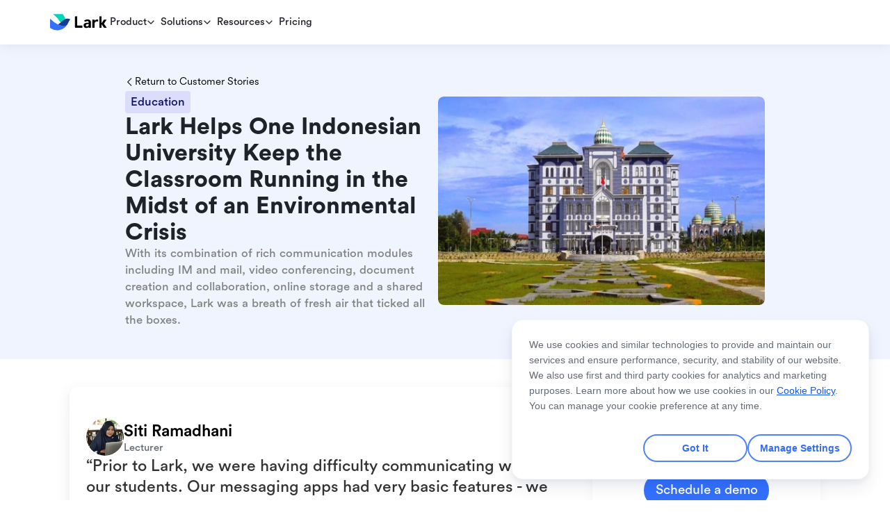

--- FILE ---
content_type: text/html
request_url: https://www.larksuite.com/en_us/customer/stories/pekanbaru-university
body_size: 148373
content:
<!doctype html>
<!-- Made in Framer · framer.com ✨ -->
<!-- Published Jan 6, 2026, 7:11 AM UTC -->
<html lang="en-US">
<head>
    <meta charset="utf-8">
    
    
    <script>try{if(localStorage.get("__framer_force_showing_editorbar_since")){const n=document.createElement("link");n.rel = "modulepreload";n.href="https://framer.com/edit/init.mjs";document.head.appendChild(n)}}catch(e){}</script>
    <!-- Start of headStart -->
    <!-- Snippet: legacy-headStart -->
<!-- End Google Tag Manager -->
<script>
  function _loadScript(id, url, callback) {
      var script = document.createElement("script");
      script.id = id || Date.now();
      script.onload = function () {
          if (!callback) {
          return;
          }
          callback();
      };
      script.onerror = function (err) {
          console.log(JSON.stringify(err));
      };
      script.src = url;
      document.head.appendChild(script);
  }
  _loadScript(
  "",
  "https://sf16-sg.larksuitecdn.com/obj/lark-static-sg/lmp/cookie/banner-sdk.1.4.3.js",
  function () {
    const loadEvent = new Event("banner.loaded");
    window.banner_loaded = true
    dispatchEvent(loadEvent);
  }
);
</script>

<meta name="twitter:card" content="summary_large_image">

<style>
  * {
  -webkit-tap-highlight-color: transparent;
  }
</style>
<!-- SnippetEnd: legacy-headStart -->

    <!-- Snippet: legacy-headStart-x7NNsaHGj --><script type="application/ld+json">
  {
    "@context": "http://schema.org/",
    "@type": "Service",
    "url": "https://www.larksuite.com/en_us/customer/stories/{{Kg4c18mOR}}",
    "provider": {
      "@type": "LocalBusiness",
      "name": {{zWy3mjq2v | json}},
      "telephone": "No",
      "description": {{LaKv3lkw5 | json}}
  },
    "providerMobility": "dynamic"
  }
 
</script>
<script type="application/ld+json"> 
{
  "@context": "http://www.schema.org",
  "@type": "WebSite",
  "name": "Lark Suite",
  "alternateName": "Lark Suite",
  "url": "https://www.larksuite.com/en_us/customer/stories/{{Kg4c18mOR}}"
}
 </script>
 <script type="application/ld+json">
{
  "@context": "http://schema.org",
  "@type": "Organization",
  "name": "Lark Suite",
  "url": "https://www.larksuite.com/en_us",
  "sameAs": [
     "https://www.linkedin.com/company/larksuite",
     "https://www.facebook.com/Larksuite/",
     "https://twitter.com/Larksuite",
     "https://www.instagram.com/larksuite",
     "https://www.youtube.com/@Larksuite",
     "https://www.tiktok.com/@lark"
  ]
}
</script>

<script type="application/ld+json">
{
  "@context": "https://schema.org",
  "@type": "Article",
  "mainEntityOfPage": {
    "@type": "WebPage",
    "@id": "https://www.larksuite.com/en_us/customer/stories/{{Kg4c18mOR}}" },
  "headline": {{zWy3mjq2v | json}},
  "description": {{LaKv3lkw5 | json}},  
  "publisher": {
    "@type": "Organization",
    "name": "Lark Suite ",
     "url": "https://www.larksuite.com/",
    "logo": {
      "@type": "ImageObject",
      "url": "https://framerusercontent.com/images/yjUmyrg0qV5d2Glkjn9sDqzacY.svg"
    }
  },
  "datePublished": "2023-11-30TT08:00:00+08:00",
  "dateModified": "2023-11-30T09:20:00+08:00"
}
</script>



<script type="application/ld+json">
{
  "@context": "https://schema.org/", 
  "@type": "BreadcrumbList", 
  "itemListElement": [{
    "@type": "ListItem", 
    "position": 1, 
    "name": "Homepage",
    "item": "https://www.larksuite.com/"  
  },{
    "@type": "ListItem", 
    "position": 1, 
    "name": "Language Specific Homepage",
    "item": "https://www.larksuite.com/en_us"  
  },
  {
    "@type": "ListItem", 
    "position": 2, 
    "name": "Customer Story Page",
    "item": "https://www.larksuite.com/en_us/customers/"  
  }, 
{
    "@type": "ListItem", 
    "position": 3, 
    "name": {{Kg4c18mOR | json}},
    "item": "https://www.larksuite.com/customer/stories/{{Kg4c18mOR}}"}]}</script>




<!-- SnippetEnd: legacy-headStart-x7NNsaHGj --><!-- End of headStart -->
    <meta name="viewport" content="width=device-width">
    <meta name="generator" content="Framer f08ca78">
    <title>Haze-Proofing UIN SUSKA Riau's Online Learning Experience with Lark | Lark Customer </title>
    <meta name="description" content="Experience how Lark empowered UIN SUSKA Riau for effective online learning amid environmental challenges. Read now!">
    <meta name="framer-search-index" content="https://framerusercontent.com/sites/5Xu14b0mx5T7ESMtxNO4i7/searchIndex-W7SAaKOe6jBt.json">
    <meta name="framer-search-index-fallback" content="https://framerusercontent.com/sites/5Xu14b0mx5T7ESMtxNO4i7/searchIndex-dqkJKqh0LwFq.json">
    <link href="https://framerusercontent.com/images/QEBzhEhHOf2OUTKHfd5dy0VNqg.png" rel="icon" media="(prefers-color-scheme: light)">
    <link href="https://framerusercontent.com/images/QEBzhEhHOf2OUTKHfd5dy0VNqg.png" rel="icon" media="(prefers-color-scheme: dark)">
    <!-- Open Graph / Facebook -->
    <meta property="og:type" content="website">
    <meta property="og:title" content="Haze-Proofing UIN SUSKA Riau's Online Learning Experience with Lark | Lark Customer ">
    <meta property="og:description" content="Experience how Lark empowered UIN SUSKA Riau for effective online learning amid environmental challenges. Read now!">
    <meta property="og:image" content="https://framerusercontent.com/images/BxtfyKZeiVtWf5CWeDsC49kh8.jpg?width=1306&amp;height=804">
    <!-- Twitter -->
    <meta name="twitter:card" content="summary_large_image">
    <meta name="twitter:title" content="Haze-Proofing UIN SUSKA Riau's Online Learning Experience with Lark | Lark Customer ">
    <meta name="twitter:description" content="Experience how Lark empowered UIN SUSKA Riau for effective online learning amid environmental challenges. Read now!">
    <meta name="twitter:image" content="https://framerusercontent.com/images/BxtfyKZeiVtWf5CWeDsC49kh8.jpg?width=1306&amp;height=804">
    
    <style data-framer-font-css>@font-face {
  font-family: 'Noto Sans SC';
  font-style: normal;
  font-weight: 500;
  font-display: swap;
  src: url(https://fonts.gstatic.com/s/notosanssc/v39/k3kXo84MPvpLmixcA63oeALhLOCT-xWNm8Hqd37g1OkDRZe7lR4sg1IzSy-MNbE9VH8V.4.woff2) format('woff2');
  unicode-range: U+1f1e9-1f1f5, U+1f1f7-1f1ff, U+1f21a, U+1f232, U+1f234-1f237, U+1f250-1f251, U+1f300, U+1f302-1f308, U+1f30a-1f311, U+1f315, U+1f319-1f320, U+1f324, U+1f327, U+1f32a, U+1f32c-1f32d, U+1f330-1f357, U+1f359-1f37e;
}
@font-face {
  font-family: 'Noto Sans SC';
  font-style: normal;
  font-weight: 500;
  font-display: swap;
  src: url(https://fonts.gstatic.com/s/notosanssc/v39/k3kXo84MPvpLmixcA63oeALhLOCT-xWNm8Hqd37g1OkDRZe7lR4sg1IzSy-MNbE9VH8V.5.woff2) format('woff2');
  unicode-range: U+fee3, U+fef3, U+ff03-ff04, U+ff07, U+ff0a, U+ff17-ff19, U+ff1c-ff1d, U+ff20-ff3a, U+ff3c, U+ff3e-ff5b, U+ff5d, U+ff61-ff65, U+ff67-ff6a, U+ff6c, U+ff6f-ff78, U+ff7a-ff7d, U+ff80-ff84, U+ff86, U+ff89-ff8e, U+ff92, U+ff97-ff9b, U+ff9d-ff9f, U+ffe0-ffe4, U+ffe6, U+ffe9, U+ffeb, U+ffed, U+fffc, U+1f004, U+1f170-1f171, U+1f192-1f195, U+1f198-1f19a, U+1f1e6-1f1e8;
}
@font-face {
  font-family: 'Noto Sans SC';
  font-style: normal;
  font-weight: 500;
  font-display: swap;
  src: url(https://fonts.gstatic.com/s/notosanssc/v39/k3kXo84MPvpLmixcA63oeALhLOCT-xWNm8Hqd37g1OkDRZe7lR4sg1IzSy-MNbE9VH8V.6.woff2) format('woff2');
  unicode-range: U+f0a7, U+f0b2, U+f0b7, U+f0c9, U+f0d8, U+f0da, U+f0dc-f0dd, U+f0e0, U+f0e6, U+f0eb, U+f0fc, U+f101, U+f104-f105, U+f107, U+f10b, U+f11b, U+f14b, U+f18a, U+f193, U+f1d6-f1d7, U+f244, U+f27a, U+f296, U+f2ae, U+f471, U+f4b3, U+f610-f611, U+f880-f881, U+f8ec, U+f8f5, U+f8ff, U+f901, U+f90a, U+f92c-f92d, U+f934, U+f937, U+f941, U+f965, U+f967, U+f969, U+f96b, U+f96f, U+f974, U+f978-f979, U+f97e, U+f981, U+f98a, U+f98e, U+f997, U+f99c, U+f9b2, U+f9b5, U+f9ba, U+f9be, U+f9ca, U+f9d0-f9d1, U+f9dd, U+f9e0-f9e1, U+f9e4, U+f9f7, U+fa00-fa01, U+fa08, U+fa0a, U+fa11, U+fb01-fb02, U+fdfc, U+fe0e, U+fe30-fe31, U+fe33-fe44, U+fe49-fe52, U+fe54-fe57, U+fe59-fe66, U+fe68-fe6b, U+fe8e, U+fe92-fe93, U+feae, U+feb8, U+fecb-fecc, U+fee0;
}
@font-face {
  font-family: 'Noto Sans SC';
  font-style: normal;
  font-weight: 500;
  font-display: swap;
  src: url(https://fonts.gstatic.com/s/notosanssc/v39/k3kXo84MPvpLmixcA63oeALhLOCT-xWNm8Hqd37g1OkDRZe7lR4sg1IzSy-MNbE9VH8V.21.woff2) format('woff2');
  unicode-range: U+9f83, U+9f85-9f8d, U+9f90-9f91, U+9f94-9f96, U+9f98, U+9f9b-9f9c, U+9f9e, U+9fa0, U+9fa2, U+9ff0-9fff, U+a001, U+a007, U+a025, U+a046-a047, U+a057, U+a072, U+a078-a079, U+a083, U+a085, U+a100, U+a118, U+a132, U+a134, U+a1f4, U+a242, U+a4a6, U+a4aa, U+a4b0-a4b1, U+a4b3, U+a9c1-a9c2, U+ac00-ac01, U+ac04, U+ac08, U+ac10-ac11, U+ac13-ac16, U+ac19, U+ac1c-ac1d, U+ac24, U+ac70-ac71, U+ac74, U+ac77-ac78, U+ac80-ac81, U+ac83, U+ac8c, U+ac90, U+ac9f-aca0, U+aca8-aca9, U+acac, U+acb0, U+acbd, U+acc1, U+acc4, U+ace0-ace1, U+ace4, U+ace8, U+acf3, U+acf5, U+acfc-acfd, U+ad00, U+ad0c, U+ad11, U+ad1c, U+ad34, U+ad50, U+ad64, U+ad6c, U+ad70, U+ad74, U+ad7f, U+ad81, U+ad8c, U+adc0, U+adc8, U+addc, U+ade0, U+adf8-adf9, U+adfc, U+ae00, U+ae08-ae09, U+ae0b, U+ae30, U+ae34, U+ae38, U+ae40, U+ae4a, U+ae4c, U+ae54, U+ae68, U+aebc, U+aed8, U+af2c-af2d;
}
@font-face {
  font-family: 'Noto Sans SC';
  font-style: normal;
  font-weight: 500;
  font-display: swap;
  src: url(https://fonts.gstatic.com/s/notosanssc/v39/k3kXo84MPvpLmixcA63oeALhLOCT-xWNm8Hqd37g1OkDRZe7lR4sg1IzSy-MNbE9VH8V.22.woff2) format('woff2');
  unicode-range: U+9e30-9e33, U+9e35-9e3b, U+9e3e, U+9e40-9e44, U+9e46-9e4e, U+9e51, U+9e53, U+9e55-9e58, U+9e5a-9e5c, U+9e5e-9e63, U+9e66-9e6e, U+9e71, U+9e73, U+9e75, U+9e78-9e79, U+9e7c-9e7e, U+9e82, U+9e86-9e88, U+9e8b-9e8c, U+9e90-9e91, U+9e93, U+9e95, U+9e97, U+9e9d, U+9ea4-9ea5, U+9ea9-9eaa, U+9eb4-9eb5, U+9eb8-9eba, U+9ebc-9ebf, U+9ec3, U+9ec9, U+9ecd, U+9ed0, U+9ed2-9ed3, U+9ed5-9ed6, U+9ed9, U+9edc-9edd, U+9edf-9ee0, U+9ee2, U+9ee5, U+9ee7-9eea, U+9eef, U+9ef1, U+9ef3-9ef4, U+9ef6, U+9ef9, U+9efb-9efc, U+9efe, U+9f0b, U+9f0d, U+9f10, U+9f14, U+9f17, U+9f19, U+9f22, U+9f29, U+9f2c, U+9f2f, U+9f31, U+9f37, U+9f39, U+9f3d-9f3e, U+9f41, U+9f4a-9f4b, U+9f51-9f52, U+9f61-9f63, U+9f66-9f67, U+9f80-9f81;
}
@font-face {
  font-family: 'Noto Sans SC';
  font-style: normal;
  font-weight: 500;
  font-display: swap;
  src: url(https://fonts.gstatic.com/s/notosanssc/v39/k3kXo84MPvpLmixcA63oeALhLOCT-xWNm8Hqd37g1OkDRZe7lR4sg1IzSy-MNbE9VH8V.23.woff2) format('woff2');
  unicode-range: U+9c82-9c83, U+9c85-9c8c, U+9c8e-9c92, U+9c94-9c9b, U+9c9e-9ca3, U+9ca5-9ca7, U+9ca9, U+9cab, U+9cad-9cae, U+9cb1-9cb7, U+9cb9-9cbd, U+9cbf-9cc0, U+9cc3, U+9cc5-9cc7, U+9cc9-9cd1, U+9cd3-9cda, U+9cdc-9cdd, U+9cdf, U+9ce1-9ce3, U+9ce5, U+9ce9, U+9cee-9cef, U+9cf3-9cf4, U+9cf6, U+9cfc-9cfd, U+9d02, U+9d08-9d09, U+9d12, U+9d1b, U+9d1e, U+9d26, U+9d28, U+9d37, U+9d3b, U+9d3f, U+9d51, U+9d59, U+9d5c-9d5d, U+9d5f-9d61, U+9d6c, U+9d70, U+9d72, U+9d7a, U+9d7e, U+9d84, U+9d89, U+9d8f, U+9d92, U+9daf, U+9db4, U+9db8, U+9dbc, U+9dc4, U+9dc7, U+9dc9, U+9dd7, U+9ddf, U+9df2, U+9df9-9dfa, U+9e0a, U+9e11, U+9e1a, U+9e1e, U+9e20, U+9e22, U+9e28-9e2c, U+9e2e-9e2f;
}
@font-face {
  font-family: 'Noto Sans SC';
  font-style: normal;
  font-weight: 500;
  font-display: swap;
  src: url(https://fonts.gstatic.com/s/notosanssc/v39/k3kXo84MPvpLmixcA63oeALhLOCT-xWNm8Hqd37g1OkDRZe7lR4sg1IzSy-MNbE9VH8V.24.woff2) format('woff2');
  unicode-range: U+9a80, U+9a83, U+9a85, U+9a88-9a8a, U+9a8d-9a8e, U+9a90, U+9a92-9a93, U+9a95-9a96, U+9a98-9a99, U+9a9b-9aa2, U+9aa5, U+9aa7, U+9aaf-9ab1, U+9ab5-9ab6, U+9ab9-9aba, U+9ac0-9ac4, U+9ac8, U+9acb-9acc, U+9ace-9acf, U+9ad1-9ad2, U+9ad9, U+9adf, U+9ae1, U+9ae3, U+9aea-9aeb, U+9aed-9aef, U+9af4, U+9af9, U+9afb, U+9b03-9b04, U+9b06, U+9b08, U+9b0d, U+9b0f-9b10, U+9b13, U+9b18, U+9b1a, U+9b1f, U+9b22-9b23, U+9b25, U+9b27-9b28, U+9b2a, U+9b2f, U+9b31-9b32, U+9b3b, U+9b43, U+9b46-9b49, U+9b4d-9b4e, U+9b51, U+9b56, U+9b58, U+9b5a, U+9b5c, U+9b5f, U+9b61-9b62, U+9b6f, U+9b77, U+9b80, U+9b88, U+9b8b, U+9b8e, U+9b91, U+9b9f-9ba0, U+9ba8, U+9baa-9bab, U+9bad-9bae, U+9bb0-9bb1, U+9bb8, U+9bc9-9bca, U+9bd3, U+9bd6, U+9bdb, U+9be8, U+9bf0-9bf1, U+9c02, U+9c10, U+9c15, U+9c24, U+9c2d, U+9c32, U+9c39, U+9c3b, U+9c40, U+9c47-9c49, U+9c53, U+9c57, U+9c64, U+9c72, U+9c77-9c78, U+9c7b, U+9c7f-9c80;
}
@font-face {
  font-family: 'Noto Sans SC';
  font-style: normal;
  font-weight: 500;
  font-display: swap;
  src: url(https://fonts.gstatic.com/s/notosanssc/v39/k3kXo84MPvpLmixcA63oeALhLOCT-xWNm8Hqd37g1OkDRZe7lR4sg1IzSy-MNbE9VH8V.25.woff2) format('woff2');
  unicode-range: U+98dd, U+98e1-98e2, U+98e7-98ea, U+98ec, U+98ee-98ef, U+98f2, U+98f4, U+98fc-98fe, U+9903, U+9905, U+9908, U+990a, U+990c-990d, U+9913-9914, U+9918, U+991a-991b, U+991e, U+9921, U+9928, U+992c, U+992e, U+9935, U+9938-9939, U+993d-993e, U+9945, U+994b-994c, U+9951-9952, U+9954-9955, U+9957, U+995e, U+9963, U+9966-9969, U+996b-996c, U+996f, U+9974-9975, U+9977-9979, U+997d-997e, U+9980-9981, U+9983-9984, U+9987, U+998a-998b, U+998d-9991, U+9993-9995, U+9997-9998, U+99a5, U+99ab, U+99ad-99ae, U+99b1, U+99b3-99b4, U+99bc, U+99bf, U+99c1, U+99c3-99c6, U+99cc, U+99d0, U+99d2, U+99d5, U+99db, U+99dd, U+99e1, U+99ed, U+99f1, U+99ff, U+9a01, U+9a03-9a04, U+9a0e-9a0f, U+9a11-9a13, U+9a19, U+9a1b, U+9a28, U+9a2b, U+9a30, U+9a32, U+9a37, U+9a40, U+9a45, U+9a4a, U+9a4d-9a4e, U+9a52, U+9a55, U+9a57, U+9a5a-9a5b, U+9a5f, U+9a62, U+9a65, U+9a69, U+9a6b, U+9a6e, U+9a75, U+9a77-9a7a, U+9a7d;
}
@font-face {
  font-family: 'Noto Sans SC';
  font-style: normal;
  font-weight: 500;
  font-display: swap;
  src: url(https://fonts.gstatic.com/s/notosanssc/v39/k3kXo84MPvpLmixcA63oeALhLOCT-xWNm8Hqd37g1OkDRZe7lR4sg1IzSy-MNbE9VH8V.26.woff2) format('woff2');
  unicode-range: U+975b-975c, U+9763, U+9765-9766, U+976c-976d, U+9773, U+9776, U+977a, U+977c, U+9784-9785, U+978e-978f, U+9791-9792, U+9794-9795, U+9798, U+979a, U+979e, U+97a3, U+97a5-97a6, U+97a8, U+97ab-97ac, U+97ae-97af, U+97b2, U+97b4, U+97c6, U+97cb-97cc, U+97d3, U+97d8, U+97dc, U+97e1, U+97ea-97eb, U+97ee, U+97fb, U+97fe-97ff, U+9801-9803, U+9805-9806, U+9808, U+980c, U+9810-9814, U+9817-9818, U+981e, U+9820-9821, U+9824, U+9828, U+982b-982d, U+9830, U+9834, U+9838-9839, U+983c, U+9846, U+984d-984f, U+9851-9852, U+9854-9855, U+9857-9858, U+985a-985b, U+9862-9863, U+9865, U+9867, U+986b, U+986f-9871, U+9877-9878, U+987c, U+9880, U+9883, U+9885, U+9889, U+988b-988f, U+9893-9895, U+9899-989b, U+989e-989f, U+98a1-98a2, U+98a5-98a7, U+98a9, U+98af, U+98b1, U+98b6, U+98ba, U+98be, U+98c3-98c4, U+98c6-98c8, U+98cf-98d6, U+98da-98db;
}
@font-face {
  font-family: 'Noto Sans SC';
  font-style: normal;
  font-weight: 500;
  font-display: swap;
  src: url(https://fonts.gstatic.com/s/notosanssc/v39/k3kXo84MPvpLmixcA63oeALhLOCT-xWNm8Hqd37g1OkDRZe7lR4sg1IzSy-MNbE9VH8V.27.woff2) format('woff2');
  unicode-range: U+95c4-95ca, U+95cc-95cd, U+95d4-95d6, U+95d8, U+95e1-95e2, U+95e9, U+95f0-95f1, U+95f3, U+95f6, U+95fc, U+95fe-95ff, U+9602-9604, U+9606-960d, U+960f, U+9611-9613, U+9615-9617, U+9619-961b, U+961d, U+9621, U+9628, U+962f, U+963c-963e, U+9641-9642, U+9649, U+9654, U+965b-965f, U+9661, U+9663, U+9665, U+9667-9668, U+966c, U+9670, U+9672-9674, U+9678, U+967a, U+967d, U+9682, U+9685, U+9688, U+968a, U+968d-968e, U+9695, U+9697-9698, U+969e, U+96a0, U+96a3-96a4, U+96a8, U+96aa, U+96b0-96b1, U+96b3-96b4, U+96b7-96b9, U+96bb-96bd, U+96c9, U+96cb, U+96ce, U+96d1-96d2, U+96d6, U+96d9, U+96db-96dc, U+96de, U+96e0, U+96e3, U+96e9, U+96eb, U+96f0-96f2, U+96f9, U+96ff, U+9701-9702, U+9705, U+9708, U+970a, U+970e-970f, U+9711, U+9719, U+9727, U+972a, U+972d, U+9730, U+973d, U+9742, U+9744, U+9748-9749, U+9750-9751, U+975a;
}
@font-face {
  font-family: 'Noto Sans SC';
  font-style: normal;
  font-weight: 500;
  font-display: swap;
  src: url(https://fonts.gstatic.com/s/notosanssc/v39/k3kXo84MPvpLmixcA63oeALhLOCT-xWNm8Hqd37g1OkDRZe7lR4sg1IzSy-MNbE9VH8V.28.woff2) format('woff2');
  unicode-range: U+94f5, U+94f7, U+94f9, U+94fb-94fd, U+94ff, U+9503-9504, U+9506-9507, U+9509-950a, U+950d-950f, U+9511-9518, U+951a-9520, U+9522, U+9528-952d, U+9530-953a, U+953c-953f, U+9543-9546, U+9548-9550, U+9552-9555, U+9557-955b, U+955d-9568, U+956a-956d, U+9570-9574, U+9583, U+9586, U+9589, U+958e-958f, U+9591-9592, U+9594, U+9598-9599, U+959e-95a0, U+95a2-95a6, U+95a8-95b2, U+95b4, U+95b8-95c3;
}
@font-face {
  font-family: 'Noto Sans SC';
  font-style: normal;
  font-weight: 500;
  font-display: swap;
  src: url(https://fonts.gstatic.com/s/notosanssc/v39/k3kXo84MPvpLmixcA63oeALhLOCT-xWNm8Hqd37g1OkDRZe7lR4sg1IzSy-MNbE9VH8V.29.woff2) format('woff2');
  unicode-range: U+941c-942b, U+942d-942e, U+9432-9433, U+9435, U+9438, U+943a, U+943e, U+9444, U+944a, U+9451-9452, U+945a, U+9462-9463, U+9465, U+9470-9487, U+948a-9492, U+9494-9498, U+949a, U+949c-949d, U+94a1, U+94a3-94a4, U+94a8, U+94aa-94ad, U+94af, U+94b2, U+94b4-94ba, U+94bc-94c0, U+94c4, U+94c6-94db, U+94de-94ec, U+94ee-94f1, U+94f3;
}
@font-face {
  font-family: 'Noto Sans SC';
  font-style: normal;
  font-weight: 500;
  font-display: swap;
  src: url(https://fonts.gstatic.com/s/notosanssc/v39/k3kXo84MPvpLmixcA63oeALhLOCT-xWNm8Hqd37g1OkDRZe7lR4sg1IzSy-MNbE9VH8V.30.woff2) format('woff2');
  unicode-range: U+92ec-92ed, U+92f0, U+92f3, U+92f8, U+92fc, U+9304, U+9306, U+9310, U+9312, U+9315, U+9318, U+931a, U+931e, U+9320-9322, U+9324, U+9326-9329, U+932b-932c, U+932f, U+9331-9332, U+9335-9336, U+933e, U+9340-9341, U+934a-9360, U+9362-9363, U+9365-936b, U+936e, U+9375, U+937e, U+9382, U+938a, U+938c, U+938f, U+9393-9394, U+9396-9397, U+939a, U+93a2, U+93a7, U+93ac-93cd, U+93d0-93d1, U+93d6-93d8, U+93de-93df, U+93e1-93e2, U+93e4, U+93f8, U+93fb, U+93fd, U+940e-941a;
}
@font-face {
  font-family: 'Noto Sans SC';
  font-style: normal;
  font-weight: 500;
  font-display: swap;
  src: url(https://fonts.gstatic.com/s/notosanssc/v39/k3kXo84MPvpLmixcA63oeALhLOCT-xWNm8Hqd37g1OkDRZe7lR4sg1IzSy-MNbE9VH8V.31.woff2) format('woff2');
  unicode-range: U+9163-9164, U+9169, U+9170, U+9172, U+9174, U+9179-917a, U+917d-917e, U+9182-9183, U+9185, U+918c-918d, U+9190-9191, U+919a, U+919c, U+91a1-91a4, U+91a8, U+91aa-91af, U+91b4-91b5, U+91b8, U+91ba, U+91be, U+91c0-91c1, U+91c6, U+91c8, U+91cb, U+91d0, U+91d2, U+91d7-91d8, U+91dd, U+91e3, U+91e6-91e7, U+91ed, U+91f0, U+91f5, U+91f9, U+9200, U+9205, U+9207-920a, U+920d-920e, U+9210, U+9214-9215, U+921c, U+921e, U+9221, U+9223-9227, U+9229-922a, U+922d, U+9234-9235, U+9237, U+9239-923a, U+923c-9240, U+9244-9246, U+9249, U+924e-924f, U+9251, U+9253, U+9257, U+925b, U+925e, U+9262, U+9264-9266, U+9268, U+926c, U+926f, U+9271, U+927b, U+927e, U+9280, U+9283, U+9285-928a, U+928e, U+9291, U+9293, U+9296, U+9298, U+929c-929d, U+92a8, U+92ab-92ae, U+92b3, U+92b6-92b7, U+92b9, U+92c1, U+92c5-92c6, U+92c8, U+92cc, U+92d0, U+92d2, U+92e4, U+92ea;
}
@font-face {
  font-family: 'Noto Sans SC';
  font-style: normal;
  font-weight: 500;
  font-display: swap;
  src: url(https://fonts.gstatic.com/s/notosanssc/v39/k3kXo84MPvpLmixcA63oeALhLOCT-xWNm8Hqd37g1OkDRZe7lR4sg1IzSy-MNbE9VH8V.32.woff2) format('woff2');
  unicode-range: U+9004, U+900b, U+9011, U+9015-9016, U+901e, U+9021, U+9026, U+902d, U+902f, U+9031, U+9035-9036, U+9039-903a, U+9041, U+9044-9046, U+904a, U+904f-9052, U+9054-9055, U+9058-9059, U+905b-905e, U+9060-9062, U+9068-9069, U+906f, U+9072, U+9074, U+9076-907a, U+907c-907d, U+9081, U+9083, U+9085, U+9087-908b, U+908f, U+9095, U+9097, U+9099-909b, U+909d, U+90a0-90a1, U+90a8-90a9, U+90ac, U+90b0, U+90b2-90b4, U+90b6, U+90b8, U+90ba, U+90bd-90be, U+90c3-90c5, U+90c7-90c8, U+90cf-90d0, U+90d3, U+90d5, U+90d7, U+90da-90dc, U+90de, U+90e2, U+90e4, U+90e6-90e7, U+90ea-90eb, U+90ef, U+90f4-90f5, U+90f7, U+90fe-9100, U+9104, U+9109, U+910c, U+9112, U+9114-9115, U+9118, U+911c, U+911e, U+9120, U+9122-9123, U+9127, U+912d, U+912f-9132, U+9139-913a, U+9143, U+9146, U+9149-914a, U+914c, U+914e-9150, U+9154, U+9157, U+915a, U+915d-915e, U+9161-9162;
}
@font-face {
  font-family: 'Noto Sans SC';
  font-style: normal;
  font-weight: 500;
  font-display: swap;
  src: url(https://fonts.gstatic.com/s/notosanssc/v39/k3kXo84MPvpLmixcA63oeALhLOCT-xWNm8Hqd37g1OkDRZe7lR4sg1IzSy-MNbE9VH8V.33.woff2) format('woff2');
  unicode-range: U+8e41-8e42, U+8e47, U+8e49-8e4b, U+8e50-8e53, U+8e59-8e5a, U+8e5f-8e60, U+8e64, U+8e69, U+8e6c, U+8e70, U+8e74, U+8e76, U+8e7a-8e7c, U+8e7f, U+8e84-8e85, U+8e87, U+8e89, U+8e8b, U+8e8d, U+8e8f-8e90, U+8e94, U+8e99, U+8e9c, U+8e9e, U+8eaa, U+8eac, U+8eb0, U+8eb6, U+8ec0, U+8ec6, U+8eca-8ece, U+8ed2, U+8eda, U+8edf, U+8ee2, U+8eeb, U+8ef8, U+8efb-8efe, U+8f03, U+8f09, U+8f0b, U+8f12-8f15, U+8f1b, U+8f1d, U+8f1f, U+8f29-8f2a, U+8f2f, U+8f36, U+8f38, U+8f3b, U+8f3e-8f3f, U+8f44-8f45, U+8f49, U+8f4d-8f4e, U+8f5f, U+8f6b, U+8f6d, U+8f71-8f73, U+8f75-8f76, U+8f78-8f7a, U+8f7c, U+8f7e, U+8f81-8f82, U+8f84, U+8f87, U+8f8a-8f8b, U+8f8d-8f8f, U+8f94-8f95, U+8f97-8f9a, U+8fa6, U+8fad-8faf, U+8fb2, U+8fb5-8fb7, U+8fba-8fbc, U+8fbf, U+8fc2, U+8fcb, U+8fcd, U+8fd3, U+8fd5, U+8fd7, U+8fda, U+8fe2-8fe5, U+8fe8-8fe9, U+8fee, U+8ff3-8ff4, U+8ff8, U+8ffa;
}
@font-face {
  font-family: 'Noto Sans SC';
  font-style: normal;
  font-weight: 500;
  font-display: swap;
  src: url(https://fonts.gstatic.com/s/notosanssc/v39/k3kXo84MPvpLmixcA63oeALhLOCT-xWNm8Hqd37g1OkDRZe7lR4sg1IzSy-MNbE9VH8V.34.woff2) format('woff2');
  unicode-range: U+8cbd, U+8cbf-8cc4, U+8cc7-8cc8, U+8cca, U+8ccd, U+8cd1, U+8cd3, U+8cdb-8cdc, U+8cde, U+8ce0, U+8ce2-8ce4, U+8ce6-8ce8, U+8cea, U+8ced, U+8cf4, U+8cf8, U+8cfa, U+8cfc-8cfd, U+8d04-8d05, U+8d07-8d08, U+8d0a, U+8d0d, U+8d0f, U+8d13-8d14, U+8d16, U+8d1b, U+8d20, U+8d30, U+8d32-8d33, U+8d36, U+8d3b, U+8d3d, U+8d40, U+8d42-8d43, U+8d45-8d46, U+8d48-8d4a, U+8d4d, U+8d51, U+8d53, U+8d55, U+8d59, U+8d5c-8d5d, U+8d5f, U+8d61, U+8d66-8d67, U+8d6a, U+8d6d, U+8d71, U+8d73, U+8d84, U+8d90-8d91, U+8d94-8d95, U+8d99, U+8da8, U+8daf, U+8db1, U+8db5, U+8db8, U+8dba, U+8dbc, U+8dbf, U+8dc2, U+8dc4, U+8dc6, U+8dcb, U+8dce-8dcf, U+8dd6-8dd7, U+8dda-8ddb, U+8dde, U+8de1, U+8de3-8de4, U+8de9, U+8deb-8dec, U+8df0-8df1, U+8df6-8dfd, U+8e05, U+8e07, U+8e09-8e0a, U+8e0c, U+8e0e, U+8e10, U+8e14, U+8e1d-8e1f, U+8e23, U+8e26, U+8e2b-8e31, U+8e34-8e35, U+8e39-8e3a, U+8e3d, U+8e40;
}
@font-face {
  font-family: 'Noto Sans SC';
  font-style: normal;
  font-weight: 500;
  font-display: swap;
  src: url(https://fonts.gstatic.com/s/notosanssc/v39/k3kXo84MPvpLmixcA63oeALhLOCT-xWNm8Hqd37g1OkDRZe7lR4sg1IzSy-MNbE9VH8V.35.woff2) format('woff2');
  unicode-range: U+8b80, U+8b83, U+8b8a, U+8b8c, U+8b90, U+8b93, U+8b99-8b9a, U+8ba0, U+8ba3, U+8ba5-8ba7, U+8baa-8bac, U+8bb4-8bb5, U+8bb7, U+8bb9, U+8bc2-8bc3, U+8bc5, U+8bcb-8bcc, U+8bce-8bd0, U+8bd2-8bd4, U+8bd6, U+8bd8-8bd9, U+8bdc, U+8bdf, U+8be3-8be4, U+8be7-8be9, U+8beb-8bec, U+8bee, U+8bf0, U+8bf2-8bf3, U+8bf6, U+8bf9, U+8bfc-8bfd, U+8bff-8c00, U+8c02, U+8c04, U+8c06-8c07, U+8c0c, U+8c0f, U+8c11-8c12, U+8c14-8c1b, U+8c1d-8c21, U+8c24-8c25, U+8c27, U+8c2a-8c2c, U+8c2e-8c30, U+8c32-8c36, U+8c3f, U+8c47-8c4c, U+8c4e-8c50, U+8c54-8c56, U+8c62, U+8c68, U+8c6c, U+8c73, U+8c78, U+8c7a, U+8c82, U+8c85, U+8c89-8c8a, U+8c8d-8c8e, U+8c90, U+8c93-8c94, U+8c98, U+8c9d-8c9e, U+8ca0-8ca2, U+8ca7-8cac, U+8caf-8cb0, U+8cb3-8cb4, U+8cb6-8cb9, U+8cbb-8cbc;
}
@font-face {
  font-family: 'Noto Sans SC';
  font-style: normal;
  font-weight: 500;
  font-display: swap;
  src: url(https://fonts.gstatic.com/s/notosanssc/v39/k3kXo84MPvpLmixcA63oeALhLOCT-xWNm8Hqd37g1OkDRZe7lR4sg1IzSy-MNbE9VH8V.36.woff2) format('woff2');
  unicode-range: U+8a15-8a18, U+8a1a-8a1b, U+8a1d, U+8a1f, U+8a22-8a23, U+8a25, U+8a2b, U+8a2d, U+8a31, U+8a33-8a34, U+8a36-8a38, U+8a3a, U+8a3c, U+8a3e, U+8a40-8a41, U+8a46, U+8a48, U+8a50, U+8a52, U+8a54-8a55, U+8a58, U+8a5b, U+8a5d-8a63, U+8a66, U+8a69-8a6b, U+8a6d-8a6e, U+8a70, U+8a72-8a73, U+8a7a, U+8a85, U+8a87, U+8a8a, U+8a8c-8a8d, U+8a90-8a92, U+8a95, U+8a98, U+8aa0-8aa1, U+8aa3-8aa6, U+8aa8-8aa9, U+8aac-8aae, U+8ab0, U+8ab2, U+8ab8-8ab9, U+8abc, U+8abe-8abf, U+8ac7, U+8acf, U+8ad2, U+8ad6-8ad7, U+8adb-8adc, U+8adf, U+8ae1, U+8ae6-8ae8, U+8aeb, U+8aed-8aee, U+8af1, U+8af3-8af4, U+8af7-8af8, U+8afa, U+8afe, U+8b00-8b02, U+8b07, U+8b0a, U+8b0c, U+8b0e, U+8b10, U+8b17, U+8b19, U+8b1b, U+8b1d, U+8b20-8b21, U+8b26, U+8b28, U+8b2c, U+8b33, U+8b39, U+8b3e-8b3f, U+8b41, U+8b45, U+8b49, U+8b4c, U+8b4f, U+8b57-8b58, U+8b5a, U+8b5c, U+8b5e, U+8b60, U+8b6c, U+8b6f-8b70, U+8b72, U+8b74, U+8b77, U+8b7d;
}
@font-face {
  font-family: 'Noto Sans SC';
  font-style: normal;
  font-weight: 500;
  font-display: swap;
  src: url(https://fonts.gstatic.com/s/notosanssc/v39/k3kXo84MPvpLmixcA63oeALhLOCT-xWNm8Hqd37g1OkDRZe7lR4sg1IzSy-MNbE9VH8V.37.woff2) format('woff2');
  unicode-range: U+8882, U+8884-8886, U+8888, U+888f, U+8892-8893, U+889b, U+88a2, U+88a4, U+88a6, U+88a8, U+88aa, U+88ae, U+88b1, U+88b4, U+88b7, U+88bc, U+88c0, U+88c6-88c9, U+88ce-88cf, U+88d1-88d3, U+88d8, U+88db-88dd, U+88df, U+88e1-88e3, U+88e5, U+88e8, U+88ec, U+88f0-88f1, U+88f3-88f4, U+88fc-88fe, U+8900, U+8902, U+8906-8907, U+8909-890c, U+8912-8915, U+8918-891b, U+8921, U+8925, U+892b, U+8930, U+8932, U+8934, U+8936, U+893b, U+893d, U+8941, U+894c, U+8955-8956, U+8959, U+895c, U+895e-8960, U+8966, U+896a, U+896c, U+896f-8970, U+8972, U+897b, U+897e, U+8980, U+8983, U+8985, U+8987-8988, U+898c, U+898f, U+8993, U+8997, U+899a, U+89a1, U+89a7, U+89a9-89aa, U+89b2-89b3, U+89b7, U+89c0, U+89c7, U+89ca-89cc, U+89ce-89d1, U+89d6, U+89da, U+89dc, U+89de, U+89e5, U+89e7, U+89eb, U+89ef, U+89f1, U+89f3-89f4, U+89f8, U+89ff, U+8a01-8a03, U+8a07-8a0a, U+8a0e-8a0f, U+8a13;
}
@font-face {
  font-family: 'Noto Sans SC';
  font-style: normal;
  font-weight: 500;
  font-display: swap;
  src: url(https://fonts.gstatic.com/s/notosanssc/v39/k3kXo84MPvpLmixcA63oeALhLOCT-xWNm8Hqd37g1OkDRZe7lR4sg1IzSy-MNbE9VH8V.38.woff2) format('woff2');
  unicode-range: U+86f4, U+86f8-86f9, U+86fb, U+86fe, U+8703, U+8706-870a, U+870d, U+8711-8713, U+871a, U+871e, U+8722-8723, U+8725, U+8729, U+872e, U+8731, U+8734, U+8737, U+873a-873b, U+873e-8740, U+8742, U+8747-8748, U+8753, U+8755, U+8757-8758, U+875d, U+875f, U+8762-8766, U+8768, U+876e, U+8770, U+8772, U+8775, U+8778, U+877b-877e, U+8782, U+8785, U+8788, U+878b, U+8793, U+8797, U+879a, U+879e-87a0, U+87a2-87a3, U+87a8, U+87ab-87ad, U+87af, U+87b3, U+87b5, U+87bd, U+87c0, U+87c4, U+87c6, U+87ca-87cb, U+87d1-87d2, U+87db-87dc, U+87de, U+87e0, U+87e5, U+87ea, U+87ec, U+87ee, U+87f2-87f3, U+87fb, U+87fd-87fe, U+8802-8803, U+8805, U+880a-880b, U+880d, U+8813-8816, U+8819, U+881b, U+881f, U+8821, U+8823, U+8831-8832, U+8835-8836, U+8839, U+883b-883c, U+8844, U+8846, U+884a, U+884e, U+8852-8853, U+8855, U+8859, U+885b, U+885d-885e, U+8862, U+8864, U+8869-886a, U+886e-886f, U+8872, U+8879, U+887d-887f;
}
@font-face {
  font-family: 'Noto Sans SC';
  font-style: normal;
  font-weight: 500;
  font-display: swap;
  src: url(https://fonts.gstatic.com/s/notosanssc/v39/k3kXo84MPvpLmixcA63oeALhLOCT-xWNm8Hqd37g1OkDRZe7lR4sg1IzSy-MNbE9VH8V.39.woff2) format('woff2');
  unicode-range: U+8548, U+854e, U+8553, U+8556-8557, U+8559, U+855e, U+8561, U+8564-8565, U+8568-856a, U+856d, U+856f-8570, U+8572, U+8576, U+8579-857b, U+8580, U+8585-8586, U+8588, U+858a, U+858f, U+8591, U+8594, U+8599, U+859c, U+85a2, U+85a4, U+85a6, U+85a8-85a9, U+85ab-85ac, U+85ae, U+85b7-85b9, U+85be, U+85c1, U+85c7, U+85cd, U+85d0, U+85d3, U+85d5, U+85dc-85dd, U+85df-85e0, U+85e5-85e6, U+85e8-85ea, U+85f4, U+85f9, U+85fe-85ff, U+8602, U+8605-8607, U+860a-860b, U+8616, U+8618, U+861a, U+8627, U+8629, U+862d, U+8638, U+863c, U+863f, U+864d, U+864f, U+8652-8655, U+865b-865c, U+865f, U+8662, U+8667, U+866c, U+866e, U+8671, U+8675, U+867a-867c, U+867f, U+868b, U+868d, U+8693, U+869c-869d, U+86a1, U+86a3-86a4, U+86a7-86a9, U+86ac, U+86af-86b1, U+86b4-86b6, U+86ba, U+86c0, U+86c4, U+86c6, U+86c9-86ca, U+86cd-86d1, U+86d4, U+86d8, U+86de-86df, U+86e4, U+86e6, U+86e9, U+86ed, U+86ef-86f3;
}
@font-face {
  font-family: 'Noto Sans SC';
  font-style: normal;
  font-weight: 500;
  font-display: swap;
  src: url(https://fonts.gstatic.com/s/notosanssc/v39/k3kXo84MPvpLmixcA63oeALhLOCT-xWNm8Hqd37g1OkDRZe7lR4sg1IzSy-MNbE9VH8V.40.woff2) format('woff2');
  unicode-range: U+83c5, U+83c8-83c9, U+83cb, U+83d1, U+83d3-83d6, U+83d8, U+83db, U+83dd, U+83df, U+83e1, U+83e5, U+83ea-83eb, U+83f0, U+83f4, U+83f8-83f9, U+83fb, U+83fd, U+83ff, U+8401, U+8406, U+840a-840b, U+840f, U+8411, U+8418, U+841c, U+8420, U+8422-8424, U+8426, U+8429, U+842c, U+8438-8439, U+843b-843c, U+843f, U+8446-8447, U+8449, U+844e, U+8451-8452, U+8456, U+8459-845a, U+845c, U+8462, U+8466, U+846d, U+846f-8470, U+8473, U+8476-8478, U+847a, U+847d, U+8484-8485, U+8487, U+8489, U+848c, U+848e, U+8490, U+8493-8494, U+8497, U+849b, U+849e-849f, U+84a1, U+84a5, U+84a8, U+84af, U+84b4, U+84b9-84bf, U+84c1-84c2, U+84c5-84c7, U+84ca-84cb, U+84cd, U+84d0-84d1, U+84d3, U+84d6, U+84df-84e0, U+84e2-84e3, U+84e5-84e7, U+84ee, U+84f3, U+84f6, U+84fa, U+84fc, U+84ff-8500, U+850c, U+8511, U+8514-8515, U+8517-8518, U+851f, U+8523, U+8525-8526, U+8529, U+852b, U+852d, U+8532, U+8534-8535, U+8538-853a, U+853c, U+8543, U+8545;
}
@font-face {
  font-family: 'Noto Sans SC';
  font-style: normal;
  font-weight: 500;
  font-display: swap;
  src: url(https://fonts.gstatic.com/s/notosanssc/v39/k3kXo84MPvpLmixcA63oeALhLOCT-xWNm8Hqd37g1OkDRZe7lR4sg1IzSy-MNbE9VH8V.41.woff2) format('woff2');
  unicode-range: U+82bc, U+82be, U+82c0-82c2, U+82c4-82c8, U+82ca-82cc, U+82ce, U+82d0, U+82d2-82d3, U+82d5-82d6, U+82d8-82d9, U+82dc-82de, U+82e0-82e4, U+82e7, U+82e9-82eb, U+82ed-82ee, U+82f3-82f4, U+82f7-82f8, U+82fa-8301, U+8306-8308, U+830c-830d, U+830f, U+8311, U+8313-8315, U+8318, U+831a-831b, U+831d, U+8324, U+8327, U+832a, U+832c-832d, U+832f, U+8331-8334, U+833a-833c, U+8340, U+8343-8345, U+8347-8348, U+834a, U+834c, U+834f, U+8351, U+8356, U+8358-835c, U+835e, U+8360, U+8364-8366, U+8368-836a, U+836c-836e, U+8373, U+8378, U+837b-837d, U+837f-8380, U+8382, U+8388, U+838a-838b, U+8392, U+8394, U+8396, U+8398-8399, U+839b-839c, U+83a0, U+83a2-83a3, U+83a8-83aa, U+83ae-83b0, U+83b3-83b4, U+83b6, U+83b8, U+83ba, U+83bc-83bd, U+83bf-83c0, U+83c2;
}
@font-face {
  font-family: 'Noto Sans SC';
  font-style: normal;
  font-weight: 500;
  font-display: swap;
  src: url(https://fonts.gstatic.com/s/notosanssc/v39/k3kXo84MPvpLmixcA63oeALhLOCT-xWNm8Hqd37g1OkDRZe7lR4sg1IzSy-MNbE9VH8V.42.woff2) format('woff2');
  unicode-range: U+8166-8169, U+816b, U+816d, U+8171, U+8173-8174, U+8178, U+817c-817d, U+8182, U+8188, U+8191, U+8198-819b, U+81a0, U+81a3, U+81a5-81a6, U+81a9, U+81b6, U+81ba-81bb, U+81bd, U+81bf, U+81c1, U+81c3, U+81c6, U+81c9-81ca, U+81cc-81cd, U+81d1, U+81d3-81d4, U+81d8, U+81db-81dc, U+81de-81df, U+81e5, U+81e7-81e9, U+81eb-81ec, U+81ee-81ef, U+81f5, U+81f8, U+81fa, U+81fc, U+81fe, U+8200-8202, U+8204, U+8208-820a, U+820e-8210, U+8216-8218, U+821b-821c, U+8221-8224, U+8226-8228, U+822b, U+822d, U+822f, U+8232-8234, U+8237-8238, U+823a-823b, U+823e, U+8244, U+8249, U+824b, U+824f, U+8259-825a, U+825f, U+8266, U+8268, U+826e, U+8271, U+8276-8279, U+827d, U+827f, U+8283-8284, U+8288-828a, U+828d-8291, U+8293-8294, U+8296-8298, U+829f-82a1, U+82a3-82a4, U+82a7-82ab, U+82ae, U+82b0, U+82b2, U+82b4-82b6;
}
@font-face {
  font-family: 'Noto Sans SC';
  font-style: normal;
  font-weight: 500;
  font-display: swap;
  src: url(https://fonts.gstatic.com/s/notosanssc/v39/k3kXo84MPvpLmixcA63oeALhLOCT-xWNm8Hqd37g1OkDRZe7lR4sg1IzSy-MNbE9VH8V.43.woff2) format('woff2');
  unicode-range: U+8016, U+8018-8019, U+801c, U+801e, U+8026-802a, U+8031, U+8034-8035, U+8037, U+8043, U+804b, U+804d, U+8052, U+8056, U+8059, U+805e, U+8061, U+8068-8069, U+806e-8074, U+8076-8078, U+807c-8080, U+8082, U+8084-8085, U+8088, U+808f, U+8093, U+809c, U+809f, U+80ab, U+80ad-80ae, U+80b1, U+80b6-80b8, U+80bc-80bd, U+80c2, U+80c4, U+80ca, U+80cd, U+80d1, U+80d4, U+80d7, U+80d9-80db, U+80dd, U+80e0, U+80e4-80e5, U+80e7-80ed, U+80ef-80f1, U+80f3-80f4, U+80fc, U+8101, U+8104-8105, U+8107-8108, U+810c-810e, U+8112-8115, U+8117-8119, U+811b-811f, U+8121-8130, U+8132-8134, U+8137, U+8139, U+813f-8140, U+8142, U+8146, U+8148, U+814d-814e, U+8151, U+8153, U+8158-815a, U+815e, U+8160;
}
@font-face {
  font-family: 'Noto Sans SC';
  font-style: normal;
  font-weight: 500;
  font-display: swap;
  src: url(https://fonts.gstatic.com/s/notosanssc/v39/k3kXo84MPvpLmixcA63oeALhLOCT-xWNm8Hqd37g1OkDRZe7lR4sg1IzSy-MNbE9VH8V.44.woff2) format('woff2');
  unicode-range: U+7ef0-7ef2, U+7ef6, U+7efa-7efb, U+7efe, U+7f01-7f04, U+7f08, U+7f0a-7f12, U+7f17, U+7f19, U+7f1b-7f1c, U+7f1f, U+7f21-7f23, U+7f25-7f28, U+7f2a-7f33, U+7f35-7f37, U+7f3d, U+7f42, U+7f44-7f45, U+7f4c-7f4d, U+7f52, U+7f54, U+7f58-7f59, U+7f5d, U+7f5f-7f61, U+7f63, U+7f65, U+7f68, U+7f70-7f71, U+7f73-7f75, U+7f77, U+7f79, U+7f7d-7f7e, U+7f85-7f86, U+7f88-7f89, U+7f8b-7f8c, U+7f90-7f91, U+7f94-7f96, U+7f98-7f9b, U+7f9d, U+7f9f, U+7fa3, U+7fa7-7fa9, U+7fac-7fb2, U+7fb4, U+7fb6, U+7fb8, U+7fbc, U+7fbf-7fc0, U+7fc3, U+7fca, U+7fcc, U+7fce, U+7fd2, U+7fd5, U+7fd9-7fdb, U+7fdf, U+7fe3, U+7fe5-7fe7, U+7fe9, U+7feb-7fec, U+7fee-7fef, U+7ff1, U+7ff3-7ff4, U+7ff9-7ffa, U+7ffe, U+8004, U+8006, U+800b, U+800e, U+8011-8012, U+8014;
}
@font-face {
  font-family: 'Noto Sans SC';
  font-style: normal;
  font-weight: 500;
  font-display: swap;
  src: url(https://fonts.gstatic.com/s/notosanssc/v39/k3kXo84MPvpLmixcA63oeALhLOCT-xWNm8Hqd37g1OkDRZe7lR4sg1IzSy-MNbE9VH8V.45.woff2) format('woff2');
  unicode-range: U+7dd2, U+7dd4, U+7dd6-7dd8, U+7dda-7de0, U+7de2-7de6, U+7de8-7ded, U+7def, U+7df1-7df5, U+7df7, U+7df9, U+7dfb-7dfc, U+7dfe-7e02, U+7e04, U+7e08-7e0b, U+7e12, U+7e1b, U+7e1e, U+7e20, U+7e22-7e23, U+7e26, U+7e29, U+7e2b, U+7e2e-7e2f, U+7e31, U+7e37, U+7e39-7e3e, U+7e40, U+7e43-7e44, U+7e46-7e47, U+7e4a-7e4b, U+7e4d-7e4e, U+7e51, U+7e54-7e56, U+7e58-7e5b, U+7e5d-7e5e, U+7e61, U+7e66-7e67, U+7e69-7e6b, U+7e6d, U+7e70, U+7e73, U+7e77, U+7e79, U+7e7b-7e7d, U+7e81-7e82, U+7e8c-7e8d, U+7e8f, U+7e92-7e94, U+7e96, U+7e98, U+7e9a-7e9c, U+7e9e-7e9f, U+7ea1, U+7ea3, U+7ea5, U+7ea8-7ea9, U+7eab, U+7ead-7eae, U+7eb0, U+7ebb, U+7ebe, U+7ec0-7ec2, U+7ec9, U+7ecb-7ecc, U+7ed0, U+7ed4, U+7ed7, U+7edb, U+7ee0-7ee2, U+7ee5-7ee6, U+7ee8, U+7eeb;
}
@font-face {
  font-family: 'Noto Sans SC';
  font-style: normal;
  font-weight: 500;
  font-display: swap;
  src: url(https://fonts.gstatic.com/s/notosanssc/v39/k3kXo84MPvpLmixcA63oeALhLOCT-xWNm8Hqd37g1OkDRZe7lR4sg1IzSy-MNbE9VH8V.46.woff2) format('woff2');
  unicode-range: U+7ce8, U+7cec, U+7cf0, U+7cf5-7cf9, U+7cfc, U+7cfe, U+7d00, U+7d04-7d0b, U+7d0d, U+7d10-7d14, U+7d17-7d19, U+7d1b-7d1f, U+7d21, U+7d24-7d26, U+7d28-7d2a, U+7d2c-7d2e, U+7d30-7d31, U+7d33, U+7d35-7d36, U+7d38-7d3a, U+7d40, U+7d42-7d44, U+7d46, U+7d4b-7d4c, U+7d4f, U+7d51, U+7d54-7d56, U+7d58, U+7d5b-7d5c, U+7d5e, U+7d61-7d63, U+7d66, U+7d68, U+7d6a-7d6c, U+7d6f, U+7d71-7d73, U+7d75-7d77, U+7d79-7d7a, U+7d7e, U+7d81, U+7d84-7d8b, U+7d8d, U+7d8f, U+7d91, U+7d94, U+7d96, U+7d98-7d9a, U+7d9c-7da0, U+7da2, U+7da6, U+7daa-7db1, U+7db4-7db8, U+7dba-7dbf, U+7dc1, U+7dc4, U+7dc7-7dc8, U+7dca-7dcd, U+7dcf, U+7dd1;
}
@font-face {
  font-family: 'Noto Sans SC';
  font-style: normal;
  font-weight: 500;
  font-display: swap;
  src: url(https://fonts.gstatic.com/s/notosanssc/v39/k3kXo84MPvpLmixcA63oeALhLOCT-xWNm8Hqd37g1OkDRZe7lR4sg1IzSy-MNbE9VH8V.47.woff2) format('woff2');
  unicode-range: U+7bd3-7bd4, U+7bd9-7bda, U+7bdd, U+7be0-7be1, U+7be4-7be6, U+7be9-7bea, U+7bef, U+7bf4, U+7bf6, U+7bfc, U+7bfe, U+7c01, U+7c03, U+7c07-7c08, U+7c0a-7c0d, U+7c0f, U+7c11, U+7c15-7c16, U+7c19, U+7c1e-7c21, U+7c23-7c24, U+7c26, U+7c28-7c33, U+7c35, U+7c37-7c3b, U+7c3d-7c3e, U+7c40-7c41, U+7c43, U+7c47-7c48, U+7c4c, U+7c50, U+7c53-7c54, U+7c59, U+7c5f-7c60, U+7c63-7c65, U+7c6c, U+7c6e, U+7c72, U+7c74, U+7c79-7c7a, U+7c7c, U+7c81-7c82, U+7c84-7c85, U+7c88, U+7c8a-7c91, U+7c93-7c96, U+7c99, U+7c9b-7c9e, U+7ca0-7ca2, U+7ca6-7ca9, U+7cac, U+7caf-7cb3, U+7cb5-7cb7, U+7cba-7cbd, U+7cbf-7cc2, U+7cc5, U+7cc7-7cc9, U+7ccc-7ccd, U+7cd7, U+7cdc, U+7cde, U+7ce0, U+7ce4-7ce5, U+7ce7;
}
@font-face {
  font-family: 'Noto Sans SC';
  font-style: normal;
  font-weight: 500;
  font-display: swap;
  src: url(https://fonts.gstatic.com/s/notosanssc/v39/k3kXo84MPvpLmixcA63oeALhLOCT-xWNm8Hqd37g1OkDRZe7lR4sg1IzSy-MNbE9VH8V.48.woff2) format('woff2');
  unicode-range: U+7ae6, U+7af4-7af7, U+7afa-7afb, U+7afd-7b0a, U+7b0c, U+7b0e-7b0f, U+7b13, U+7b15-7b16, U+7b18-7b19, U+7b1e-7b20, U+7b22-7b25, U+7b29-7b2b, U+7b2d-7b2e, U+7b30-7b3b, U+7b3e-7b3f, U+7b41-7b42, U+7b44-7b47, U+7b4a, U+7b4c-7b50, U+7b58, U+7b5a, U+7b5c, U+7b60, U+7b66-7b67, U+7b69, U+7b6c-7b6f, U+7b72-7b76, U+7b7b-7b7d, U+7b7f, U+7b82, U+7b85, U+7b87, U+7b8b-7b96, U+7b98-7b99, U+7b9b-7b9f, U+7ba2-7ba4, U+7ba6-7bac, U+7bae-7bb0, U+7bb4, U+7bb7-7bb9, U+7bbb, U+7bc0-7bc1, U+7bc3-7bc4, U+7bc6, U+7bc8-7bcc, U+7bd1;
}
@font-face {
  font-family: 'Noto Sans SC';
  font-style: normal;
  font-weight: 500;
  font-display: swap;
  src: url(https://fonts.gstatic.com/s/notosanssc/v39/k3kXo84MPvpLmixcA63oeALhLOCT-xWNm8Hqd37g1OkDRZe7lR4sg1IzSy-MNbE9VH8V.49.woff2) format('woff2');
  unicode-range: U+798b-798e, U+7992, U+7994-7995, U+7997-7998, U+799a-799c, U+799f, U+79a3-79a6, U+79a8-79ac, U+79ae-79b1, U+79b3-79b5, U+79b8, U+79ba, U+79bf, U+79c2, U+79c6, U+79c8, U+79cf, U+79d5-79d6, U+79dd-79de, U+79e3, U+79e7-79e8, U+79eb, U+79ed, U+79f4, U+79f7-79f8, U+79fa, U+79fe, U+7a02-7a03, U+7a05, U+7a0a, U+7a14, U+7a17, U+7a19, U+7a1c, U+7a1e-7a1f, U+7a23, U+7a25-7a26, U+7a2c, U+7a2e, U+7a30-7a32, U+7a36-7a37, U+7a39, U+7a3c, U+7a40, U+7a42, U+7a47, U+7a49, U+7a4c-7a4f, U+7a51, U+7a55, U+7a5b, U+7a5d-7a5e, U+7a62-7a63, U+7a66, U+7a68-7a69, U+7a6b, U+7a70, U+7a78, U+7a80, U+7a85-7a88, U+7a8a, U+7a90, U+7a93-7a96, U+7a98, U+7a9b-7a9c, U+7a9e, U+7aa0-7aa1, U+7aa3, U+7aa8-7aaa, U+7aac-7ab0, U+7ab3, U+7ab8, U+7aba, U+7abd-7abf, U+7ac4-7ac5, U+7ac7-7ac8, U+7aca, U+7ad1-7ad2, U+7ada-7add, U+7ae1, U+7ae4;
}
@font-face {
  font-family: 'Noto Sans SC';
  font-style: normal;
  font-weight: 500;
  font-display: swap;
  src: url(https://fonts.gstatic.com/s/notosanssc/v39/k3kXo84MPvpLmixcA63oeALhLOCT-xWNm8Hqd37g1OkDRZe7lR4sg1IzSy-MNbE9VH8V.50.woff2) format('woff2');
  unicode-range: U+784c, U+784e-7854, U+7856-7857, U+7859-785a, U+7865, U+7869-786a, U+786d, U+786f, U+7876-7877, U+787c, U+787e-787f, U+7881, U+7887-7889, U+7893-7894, U+7898-789e, U+78a1, U+78a3, U+78a5, U+78a9, U+78ad, U+78b2, U+78b4, U+78b6, U+78b9-78ba, U+78bc, U+78bf, U+78c3, U+78c9, U+78cb, U+78d0-78d2, U+78d4, U+78d9-78da, U+78dc, U+78de, U+78e1, U+78e5-78e6, U+78ea, U+78ec, U+78ef, U+78f1-78f2, U+78f4, U+78fa-78fb, U+78fe, U+7901-7902, U+7905, U+7907, U+7909, U+790b-790c, U+790e, U+7910, U+7913, U+7919-791b, U+791e-791f, U+7921, U+7924, U+7926, U+792a-792b, U+7934, U+7936, U+7939, U+793b, U+793d, U+7940, U+7942-7943, U+7945-7947, U+7949-794a, U+794c, U+794e-7951, U+7953-7955, U+7957-795a, U+795c, U+795f-7960, U+7962, U+7964, U+7966-7967, U+7969, U+796b, U+796f, U+7972, U+7974, U+7979, U+797b-797c, U+797e-7980, U+7982, U+7986-7987, U+7989-798a;
}
@font-face {
  font-family: 'Noto Sans SC';
  font-style: normal;
  font-weight: 500;
  font-display: swap;
  src: url(https://fonts.gstatic.com/s/notosanssc/v39/k3kXo84MPvpLmixcA63oeALhLOCT-xWNm8Hqd37g1OkDRZe7lR4sg1IzSy-MNbE9VH8V.51.woff2) format('woff2');
  unicode-range: U+7722, U+7726, U+7728, U+772b-7730, U+7732-7736, U+7739-773a, U+773d-773f, U+7743, U+7746-7747, U+774c-774f, U+7751-7752, U+7758-775a, U+775c-775e, U+7762, U+7765-7766, U+7768-776a, U+776c-776d, U+7771-7772, U+777a, U+777c-777e, U+7780, U+7785, U+7787, U+778b-778d, U+778f-7791, U+7793, U+779e-77a0, U+77a2, U+77a5, U+77ad, U+77af, U+77b4-77b7, U+77bd-77c0, U+77c2, U+77c5, U+77c7, U+77cd, U+77d6-77d7, U+77d9-77da, U+77dd-77de, U+77e7, U+77ea, U+77ec, U+77ef, U+77f8, U+77fb, U+77fd-77fe, U+7800, U+7803, U+7806, U+7809, U+780f-7812, U+7815, U+7817-7818, U+781a-781f, U+7821-7823, U+7825-7827, U+7829, U+782b-7830, U+7832-7833, U+7835, U+7837, U+7839-783c, U+783e, U+7841-7844, U+7847-7849, U+784b;
}
@font-face {
  font-family: 'Noto Sans SC';
  font-style: normal;
  font-weight: 500;
  font-display: swap;
  src: url(https://fonts.gstatic.com/s/notosanssc/v39/k3kXo84MPvpLmixcA63oeALhLOCT-xWNm8Hqd37g1OkDRZe7lR4sg1IzSy-MNbE9VH8V.52.woff2) format('woff2');
  unicode-range: U+7613-7619, U+761b-761d, U+761f-7622, U+7625, U+7627-762a, U+762e-7630, U+7632-7635, U+7638-763a, U+763c-763d, U+763f-7640, U+7642-7643, U+7647-7648, U+764d-764e, U+7652, U+7654, U+7658, U+765a, U+765c, U+765e-765f, U+7661-7663, U+7665, U+7669, U+766c, U+766e-766f, U+7671-7673, U+7675-7676, U+7678-767a, U+767f, U+7681, U+7683, U+7688, U+768a-768c, U+768e, U+7690-7692, U+7695, U+7698, U+769a-769b, U+769d-76a0, U+76a2, U+76a4-76a7, U+76ab-76ac, U+76af-76b0, U+76b2, U+76b4-76b5, U+76ba-76bb, U+76bf, U+76c2-76c3, U+76c5, U+76c9, U+76cc-76ce, U+76dc-76de, U+76e1-76ea, U+76f1, U+76f9-76fb, U+76fd, U+76ff-7700, U+7703-7704, U+7707-7708, U+770c-770f, U+7712, U+7714, U+7716, U+7719-771b, U+771e, U+7721;
}
@font-face {
  font-family: 'Noto Sans SC';
  font-style: normal;
  font-weight: 500;
  font-display: swap;
  src: url(https://fonts.gstatic.com/s/notosanssc/v39/k3kXo84MPvpLmixcA63oeALhLOCT-xWNm8Hqd37g1OkDRZe7lR4sg1IzSy-MNbE9VH8V.53.woff2) format('woff2');
  unicode-range: U+750d, U+750f, U+7511, U+7513, U+7515, U+7517, U+7519, U+7521-7527, U+752a, U+752c-752d, U+752f, U+7534, U+7536, U+753a, U+753e, U+7540, U+7544, U+7547-754b, U+754d-754e, U+7550-7553, U+7556-7557, U+755a-755b, U+755d-755e, U+7560, U+7562, U+7564, U+7566-7568, U+756b-756c, U+756f-7573, U+7575, U+7579-757c, U+757e-757f, U+7581-7584, U+7587, U+7589-758e, U+7590, U+7592, U+7594, U+7596, U+7599-759a, U+759d, U+759f-75a0, U+75a3, U+75a5, U+75a8, U+75ac-75ad, U+75b0-75b1, U+75b3-75b5, U+75b8, U+75bd, U+75c1-75c4, U+75c8-75ca, U+75cc-75cd, U+75d4, U+75d6, U+75d9, U+75de, U+75e0, U+75e2-75e4, U+75e6-75ea, U+75f1-75f3, U+75f7, U+75f9-75fa, U+75fc, U+75fe-7601, U+7603, U+7605-7606, U+7608-760e, U+7610-7612;
}
@font-face {
  font-family: 'Noto Sans SC';
  font-style: normal;
  font-weight: 500;
  font-display: swap;
  src: url(https://fonts.gstatic.com/s/notosanssc/v39/k3kXo84MPvpLmixcA63oeALhLOCT-xWNm8Hqd37g1OkDRZe7lR4sg1IzSy-MNbE9VH8V.54.woff2) format('woff2');
  unicode-range: U+73f0, U+73f2, U+73f4-73f5, U+73f7, U+73f9-73fa, U+73fc-73fd, U+73ff-7402, U+7404, U+7407-7408, U+740a-740f, U+7418, U+741a-741c, U+741e, U+7424-7425, U+7428-7429, U+742c-7430, U+7432, U+7435-7436, U+7438-743b, U+743e-7441, U+7443-7446, U+7448, U+744a-744b, U+7452, U+7457, U+745b, U+745d, U+7460, U+7462-7465, U+7467-746a, U+746d, U+746f, U+7471, U+7473-7474, U+7477, U+747a, U+747e, U+7481-7482, U+7484, U+7486, U+7488-748b, U+748e-748f, U+7493, U+7498, U+749a, U+749c-74a0, U+74a3, U+74a6, U+74a9-74aa, U+74ae, U+74b0-74b2, U+74b6, U+74b8-74ba, U+74bd, U+74bf, U+74c1, U+74c3, U+74c5, U+74c8, U+74ca, U+74cc, U+74cf, U+74d1-74d2, U+74d4-74d5, U+74d8-74db, U+74de-74e0, U+74e2, U+74e4-74e5, U+74e7-74e9, U+74ee-74ef, U+74f4, U+74ff, U+7501, U+7503, U+7505, U+7508;
}
@font-face {
  font-family: 'Noto Sans SC';
  font-style: normal;
  font-weight: 500;
  font-display: swap;
  src: url(https://fonts.gstatic.com/s/notosanssc/v39/k3kXo84MPvpLmixcA63oeALhLOCT-xWNm8Hqd37g1OkDRZe7lR4sg1IzSy-MNbE9VH8V.55.woff2) format('woff2');
  unicode-range: U+72e6, U+72e8, U+72ef-72f0, U+72f2-72f4, U+72f6-72f7, U+72f9-72fb, U+72fd, U+7300-7304, U+7307, U+730a-730c, U+7313-7317, U+731d-7322, U+7327, U+7329, U+732c-732d, U+7330-7331, U+7333, U+7335-7337, U+7339, U+733d-733e, U+7340, U+7342, U+7344-7345, U+734a, U+734d-7350, U+7352, U+7355, U+7357, U+7359, U+735f-7360, U+7362-7363, U+7365, U+7368, U+736c-736d, U+736f-7370, U+7372, U+7374-7376, U+7378, U+737a-737b, U+737d-737e, U+7382-7383, U+7386, U+7388, U+738a, U+738c-7393, U+7395, U+7397-739a, U+739c, U+739e, U+73a0-73a3, U+73a5-73a8, U+73aa, U+73ad, U+73b1, U+73b3, U+73b6-73b7, U+73b9, U+73c2, U+73c5-73c9, U+73cc, U+73ce-73d0, U+73d2, U+73d6, U+73d9, U+73db-73de, U+73e3, U+73e5-73ea, U+73ee-73ef;
}
@font-face {
  font-family: 'Noto Sans SC';
  font-style: normal;
  font-weight: 500;
  font-display: swap;
  src: url(https://fonts.gstatic.com/s/notosanssc/v39/k3kXo84MPvpLmixcA63oeALhLOCT-xWNm8Hqd37g1OkDRZe7lR4sg1IzSy-MNbE9VH8V.56.woff2) format('woff2');
  unicode-range: U+71a8, U+71af, U+71b1-71bc, U+71be, U+71c1-71c2, U+71c4, U+71c8-71cb, U+71ce-71d0, U+71d2, U+71d4, U+71d9-71da, U+71dc, U+71df-71e0, U+71e6-71e8, U+71ea, U+71ed-71ee, U+71f4, U+71f6, U+71f9, U+71fb-71fc, U+71ff-7200, U+7207, U+720c-720d, U+7210, U+7216, U+721a-721e, U+7223, U+7228, U+722b, U+722d-722e, U+7230, U+7232, U+723a-723c, U+723e-7242, U+7246, U+724b, U+724d-724e, U+7252, U+7256, U+7258, U+725a, U+725c-725d, U+7260, U+7264-7266, U+726a, U+726c, U+726e-726f, U+7271, U+7273-7274, U+7278, U+727b, U+727d-727e, U+7281-7282, U+7284, U+7287, U+728a, U+728d, U+728f, U+7292, U+729b, U+729f-72a0, U+72a7, U+72ad-72ae, U+72b0-72b5, U+72b7-72b8, U+72ba-72be, U+72c0-72c1, U+72c3, U+72c5-72c6, U+72c8, U+72cc-72ce, U+72d2, U+72d6, U+72db, U+72dd-72df, U+72e1, U+72e5;
}
@font-face {
  font-family: 'Noto Sans SC';
  font-style: normal;
  font-weight: 500;
  font-display: swap;
  src: url(https://fonts.gstatic.com/s/notosanssc/v39/k3kXo84MPvpLmixcA63oeALhLOCT-xWNm8Hqd37g1OkDRZe7lR4sg1IzSy-MNbE9VH8V.57.woff2) format('woff2');
  unicode-range: U+700b, U+700d, U+7015, U+7018, U+701b, U+701d-701f, U+7023, U+7026-7028, U+702c, U+702e-7030, U+7035, U+7037, U+7039-703a, U+703c-703e, U+7044, U+7049-704b, U+704f, U+7051, U+7058, U+705a, U+705c-705e, U+7061, U+7064, U+7066, U+706c, U+707d, U+7080-7081, U+7085-7086, U+708a, U+708f, U+7091, U+7094-7095, U+7098-7099, U+709c-709d, U+709f, U+70a4, U+70a9-70aa, U+70af-70b2, U+70b4-70b7, U+70bb, U+70c0, U+70c3, U+70c7, U+70cb, U+70ce-70cf, U+70d4, U+70d9-70da, U+70dc-70dd, U+70e0, U+70e9, U+70ec, U+70f7, U+70fa, U+70fd, U+70ff, U+7104, U+7108-7109, U+710c, U+7110, U+7113-7114, U+7116-7118, U+711c, U+711e, U+7120, U+712e-712f, U+7131, U+713c, U+7142, U+7144-7147, U+7149-714b, U+7150, U+7152, U+7155-7156, U+7159-715a, U+715c, U+7161, U+7165-7166, U+7168-7169, U+716d, U+7173-7174, U+7176, U+7178, U+717a, U+717d, U+717f-7180, U+7184, U+7186-7188, U+7192, U+7198, U+719c, U+71a0, U+71a4-71a5;
}
@font-face {
  font-family: 'Noto Sans SC';
  font-style: normal;
  font-weight: 500;
  font-display: swap;
  src: url(https://fonts.gstatic.com/s/notosanssc/v39/k3kXo84MPvpLmixcA63oeALhLOCT-xWNm8Hqd37g1OkDRZe7lR4sg1IzSy-MNbE9VH8V.58.woff2) format('woff2');
  unicode-range: U+6ed9, U+6edb, U+6edd, U+6edf-6ee0, U+6ee2, U+6ee6, U+6eea, U+6eec, U+6eee-6eef, U+6ef2-6ef3, U+6ef7-6efa, U+6efe, U+6f01, U+6f03, U+6f08-6f09, U+6f15-6f16, U+6f19, U+6f22-6f25, U+6f28-6f2a, U+6f2c-6f2d, U+6f2f, U+6f32, U+6f36-6f38, U+6f3f, U+6f43-6f46, U+6f48, U+6f4b, U+6f4e-6f4f, U+6f51, U+6f54-6f57, U+6f59-6f5b, U+6f5e-6f5f, U+6f61, U+6f64-6f67, U+6f69-6f6c, U+6f6f-6f72, U+6f74-6f76, U+6f78-6f7e, U+6f80-6f83, U+6f86, U+6f89, U+6f8b-6f8d, U+6f90, U+6f92, U+6f94, U+6f97-6f98, U+6f9b, U+6fa3-6fa5, U+6fa7, U+6faa, U+6faf, U+6fb1, U+6fb4, U+6fb6, U+6fb9, U+6fc1-6fcb, U+6fd1-6fd3, U+6fd5, U+6fdb, U+6fde-6fe1, U+6fe4, U+6fe9, U+6feb-6fec, U+6fee-6ff1, U+6ffa, U+6ffe, U+7005-7006, U+7009;
}
@font-face {
  font-family: 'Noto Sans SC';
  font-style: normal;
  font-weight: 500;
  font-display: swap;
  src: url(https://fonts.gstatic.com/s/notosanssc/v39/k3kXo84MPvpLmixcA63oeALhLOCT-xWNm8Hqd37g1OkDRZe7lR4sg1IzSy-MNbE9VH8V.59.woff2) format('woff2');
  unicode-range: U+6dc3, U+6dc5-6dc6, U+6dc9, U+6dcc, U+6dcf, U+6dd2-6dd3, U+6dd6, U+6dd9-6dde, U+6de0, U+6de4, U+6de6, U+6de8-6dea, U+6dec, U+6def-6df0, U+6df5-6df6, U+6df8, U+6dfa, U+6dfc, U+6e03-6e04, U+6e07-6e09, U+6e0b-6e0c, U+6e0e, U+6e11, U+6e13, U+6e15-6e16, U+6e19-6e1b, U+6e1e-6e1f, U+6e22, U+6e25-6e27, U+6e2b-6e2c, U+6e36-6e37, U+6e39-6e3a, U+6e3c-6e41, U+6e44-6e45, U+6e47, U+6e49-6e4b, U+6e4d-6e4e, U+6e51, U+6e53-6e55, U+6e5c-6e5f, U+6e61-6e63, U+6e65-6e67, U+6e6a-6e6b, U+6e6d-6e70, U+6e72-6e74, U+6e76-6e78, U+6e7c, U+6e80-6e82, U+6e86-6e87, U+6e89, U+6e8d, U+6e8f, U+6e96, U+6e98, U+6e9d-6e9f, U+6ea1, U+6ea5-6ea7, U+6eab, U+6eb1-6eb2, U+6eb4, U+6eb7, U+6ebb-6ebd, U+6ebf-6ec6, U+6ec8-6ec9, U+6ecc, U+6ecf-6ed0, U+6ed3-6ed4, U+6ed7-6ed8;
}
@font-face {
  font-family: 'Noto Sans SC';
  font-style: normal;
  font-weight: 500;
  font-display: swap;
  src: url(https://fonts.gstatic.com/s/notosanssc/v39/k3kXo84MPvpLmixcA63oeALhLOCT-xWNm8Hqd37g1OkDRZe7lR4sg1IzSy-MNbE9VH8V.60.woff2) format('woff2');
  unicode-range: U+6cb1-6cb2, U+6cb4-6cb5, U+6cb7, U+6cba, U+6cbc-6cbd, U+6cc1-6cc3, U+6cc5-6cc7, U+6cd0-6cd4, U+6cd6-6cd7, U+6cd9-6cda, U+6cde-6ce0, U+6ce4, U+6ce6, U+6ce9, U+6ceb-6cef, U+6cf1-6cf2, U+6cf6-6cf7, U+6cfa, U+6cfe, U+6d03-6d05, U+6d07-6d08, U+6d0a, U+6d0c, U+6d0e-6d11, U+6d13-6d14, U+6d16, U+6d18-6d1a, U+6d1c, U+6d1f, U+6d22-6d23, U+6d26-6d29, U+6d2b, U+6d2e-6d30, U+6d33, U+6d35-6d36, U+6d38-6d3a, U+6d3c, U+6d3f, U+6d42-6d44, U+6d48-6d49, U+6d4d, U+6d50, U+6d52, U+6d54, U+6d56-6d58, U+6d5a-6d5c, U+6d5e, U+6d60-6d61, U+6d63-6d65, U+6d67, U+6d6c-6d6d, U+6d6f, U+6d75, U+6d7b-6d7d, U+6d87, U+6d8a, U+6d8e, U+6d90-6d9a, U+6d9c-6da0, U+6da2-6da3, U+6da7, U+6daa-6dac, U+6dae, U+6db3-6db4, U+6db6, U+6db8, U+6dbc, U+6dbf, U+6dc2;
}
@font-face {
  font-family: 'Noto Sans SC';
  font-style: normal;
  font-weight: 500;
  font-display: swap;
  src: url(https://fonts.gstatic.com/s/notosanssc/v39/k3kXo84MPvpLmixcA63oeALhLOCT-xWNm8Hqd37g1OkDRZe7lR4sg1IzSy-MNbE9VH8V.61.woff2) format('woff2');
  unicode-range: U+6b83-6b86, U+6b89, U+6b8d, U+6b91-6b93, U+6b95, U+6b97-6b98, U+6b9a-6b9b, U+6b9e, U+6ba1-6ba4, U+6ba9-6baa, U+6bad, U+6baf-6bb0, U+6bb2-6bb3, U+6bba-6bbd, U+6bc0, U+6bc2, U+6bc6, U+6bca-6bcc, U+6bce, U+6bd0-6bd1, U+6bd3, U+6bd6-6bd8, U+6bda, U+6be1, U+6be6, U+6bec, U+6bf1, U+6bf3-6bf5, U+6bf9, U+6bfd, U+6c05-6c08, U+6c0d, U+6c10, U+6c15-6c1a, U+6c21, U+6c23-6c26, U+6c29-6c2d, U+6c30-6c33, U+6c35-6c37, U+6c39-6c3a, U+6c3c-6c3f, U+6c46, U+6c4a-6c4c, U+6c4e-6c50, U+6c54, U+6c56, U+6c59-6c5c, U+6c5e, U+6c63, U+6c67-6c69, U+6c6b, U+6c6d, U+6c6f, U+6c72-6c74, U+6c78-6c7a, U+6c7c, U+6c84-6c87, U+6c8b-6c8c, U+6c8f, U+6c91, U+6c93-6c96, U+6c98, U+6c9a, U+6c9d, U+6ca2-6ca4, U+6ca8-6ca9, U+6cac-6cae;
}
@font-face {
  font-family: 'Noto Sans SC';
  font-style: normal;
  font-weight: 500;
  font-display: swap;
  src: url(https://fonts.gstatic.com/s/notosanssc/v39/k3kXo84MPvpLmixcA63oeALhLOCT-xWNm8Hqd37g1OkDRZe7lR4sg1IzSy-MNbE9VH8V.62.woff2) format('woff2');
  unicode-range: U+69fe-6a01, U+6a06, U+6a09, U+6a0b, U+6a11, U+6a13, U+6a17-6a19, U+6a1b, U+6a1e, U+6a23, U+6a28-6a29, U+6a2b, U+6a2f-6a30, U+6a35, U+6a38-6a40, U+6a46-6a48, U+6a4a-6a4b, U+6a4e, U+6a50, U+6a52, U+6a5b, U+6a5e, U+6a62, U+6a65-6a67, U+6a6b, U+6a79, U+6a7c, U+6a7e-6a7f, U+6a84, U+6a86, U+6a8e, U+6a90-6a91, U+6a94, U+6a97, U+6a9c, U+6a9e, U+6aa0, U+6aa2, U+6aa4, U+6aa9, U+6aab, U+6aae-6ab0, U+6ab2-6ab3, U+6ab5, U+6ab7-6ab8, U+6aba-6abb, U+6abd, U+6abf, U+6ac2-6ac4, U+6ac6, U+6ac8, U+6acc, U+6ace, U+6ad2-6ad3, U+6ad8-6adc, U+6adf-6ae0, U+6ae4-6ae5, U+6ae7-6ae8, U+6afb, U+6b04-6b05, U+6b0d-6b13, U+6b16-6b17, U+6b19, U+6b24-6b25, U+6b2c, U+6b37-6b39, U+6b3b, U+6b3d, U+6b43, U+6b46, U+6b4e, U+6b50, U+6b53-6b54, U+6b58-6b59, U+6b5b, U+6b60, U+6b69, U+6b6d, U+6b6f-6b70, U+6b73-6b74, U+6b77-6b7a, U+6b80-6b82;
}
@font-face {
  font-family: 'Noto Sans SC';
  font-style: normal;
  font-weight: 500;
  font-display: swap;
  src: url(https://fonts.gstatic.com/s/notosanssc/v39/k3kXo84MPvpLmixcA63oeALhLOCT-xWNm8Hqd37g1OkDRZe7lR4sg1IzSy-MNbE9VH8V.63.woff2) format('woff2');
  unicode-range: U+68d3, U+68d7, U+68dd, U+68df, U+68e1, U+68e3-68e4, U+68e6-68ed, U+68ef-68f0, U+68f2, U+68f4, U+68f6-68f7, U+68f9, U+68fb-68fd, U+68ff-6902, U+6906-6908, U+690b, U+6910, U+691a-691c, U+691f-6920, U+6924-6925, U+692a, U+692d, U+6934, U+6939, U+693c-6945, U+694a-694b, U+6952-6954, U+6957, U+6959, U+695b, U+695d, U+695f, U+6962-6964, U+6966, U+6968-696c, U+696e-696f, U+6971, U+6973-6974, U+6978-6979, U+697d, U+697f-6980, U+6985, U+6987-698a, U+698d-698e, U+6994-6999, U+699b, U+69a3-69a4, U+69a6-69a7, U+69ab, U+69ad-69ae, U+69b1, U+69b7, U+69bb-69bc, U+69c1, U+69c3-69c5, U+69c7, U+69ca-69ce, U+69d0-69d1, U+69d3-69d4, U+69d7-69da, U+69e0, U+69e4, U+69e6, U+69ec-69ed, U+69f1-69f3, U+69f8, U+69fa-69fc;
}
@font-face {
  font-family: 'Noto Sans SC';
  font-style: normal;
  font-weight: 500;
  font-display: swap;
  src: url(https://fonts.gstatic.com/s/notosanssc/v39/k3kXo84MPvpLmixcA63oeALhLOCT-xWNm8Hqd37g1OkDRZe7lR4sg1IzSy-MNbE9VH8V.64.woff2) format('woff2');
  unicode-range: U+678b-678d, U+678f, U+6792-6793, U+6796, U+6798, U+679e-67a1, U+67a5, U+67a7-67a9, U+67ac-67ad, U+67b0-67b1, U+67b3, U+67b5, U+67b7, U+67b9, U+67bb-67bc, U+67c0-67c1, U+67c3, U+67c5-67ca, U+67d1-67d2, U+67d7-67d9, U+67dd-67df, U+67e2-67e4, U+67e6-67e9, U+67f0, U+67f5, U+67f7-67f8, U+67fa-67fb, U+67fd-67fe, U+6800-6801, U+6803-6804, U+6806, U+6809-680a, U+680c, U+680e, U+6812, U+681d-681f, U+6822, U+6824-6829, U+682b-682d, U+6831-6835, U+683b, U+683e, U+6840-6841, U+6844-6845, U+6849, U+684e, U+6853, U+6855-6856, U+685c-685d, U+685f-6862, U+6864, U+6866-6868, U+686b, U+686f, U+6872, U+6874, U+6877, U+687f, U+6883, U+6886, U+688f, U+689b, U+689f-68a0, U+68a2-68a3, U+68b1, U+68b6, U+68b9-68ba, U+68bc-68bf, U+68c1-68c4, U+68c6, U+68c8, U+68ca, U+68cc, U+68d0-68d1;
}
@font-face {
  font-family: 'Noto Sans SC';
  font-style: normal;
  font-weight: 500;
  font-display: swap;
  src: url(https://fonts.gstatic.com/s/notosanssc/v39/k3kXo84MPvpLmixcA63oeALhLOCT-xWNm8Hqd37g1OkDRZe7lR4sg1IzSy-MNbE9VH8V.65.woff2) format('woff2');
  unicode-range: U+6631, U+6633-6634, U+6636, U+663a-663b, U+663d, U+6641, U+6644-6645, U+6649, U+664c, U+664f, U+6654, U+6659, U+665b, U+665d-665e, U+6660-6667, U+6669, U+666b-666c, U+6671, U+6673, U+6677-6679, U+667c, U+6680-6681, U+6684-6685, U+6688-6689, U+668b-668e, U+6690, U+6692, U+6695, U+6698, U+669a, U+669d, U+669f-66a0, U+66a2-66a3, U+66a6, U+66aa-66ab, U+66b1-66b2, U+66b5, U+66b8-66b9, U+66bb, U+66be, U+66c1, U+66c6-66c9, U+66cc, U+66d5-66d8, U+66da-66dc, U+66de-66e2, U+66e8-66ea, U+66ec, U+66f1, U+66f3, U+66f7, U+66fa, U+66fd, U+6702, U+6705, U+670a, U+670f-6710, U+6713, U+6715, U+6719, U+6722-6723, U+6725-6727, U+6729, U+672d-672e, U+6732-6733, U+6736, U+6739, U+673b, U+673f, U+6744, U+6748, U+674c-674d, U+6753, U+6755, U+6762, U+6767, U+6769-676c, U+676e, U+6772-6773, U+6775, U+6777, U+677a-677d, U+6782-6783, U+6787, U+678a;
}
@font-face {
  font-family: 'Noto Sans SC';
  font-style: normal;
  font-weight: 500;
  font-display: swap;
  src: url(https://fonts.gstatic.com/s/notosanssc/v39/k3kXo84MPvpLmixcA63oeALhLOCT-xWNm8Hqd37g1OkDRZe7lR4sg1IzSy-MNbE9VH8V.66.woff2) format('woff2');
  unicode-range: U+64f1-64f2, U+64f4, U+64f7-64f8, U+64fa, U+64fc, U+64fe-64ff, U+6503, U+6509, U+650f, U+6514, U+6518, U+651c-651e, U+6522-6525, U+652a-652c, U+652e, U+6530-6532, U+6534-6535, U+6537-6538, U+653a, U+653c-653d, U+6542, U+6549-654b, U+654d-654e, U+6553-6555, U+6557-6558, U+655d, U+6564, U+6569, U+656b, U+656d-656f, U+6571, U+6573, U+6575-6576, U+6578-657e, U+6581-6583, U+6585-6586, U+6589, U+658e-658f, U+6592-6593, U+6595-6596, U+659b, U+659d, U+659f-65a1, U+65a3, U+65ab-65ac, U+65b2, U+65b6-65b7, U+65ba-65bb, U+65be-65c0, U+65c2-65c4, U+65c6-65c8, U+65cc, U+65ce, U+65d0, U+65d2-65d3, U+65d6, U+65db, U+65dd, U+65e1, U+65e3, U+65ee-65f0, U+65f3-65f5, U+65f8, U+65fb-65fc, U+65fe-6600, U+6603, U+6607, U+6609, U+660b, U+6610-6611, U+6619-661a, U+661c-661e, U+6621, U+6624, U+6626, U+662a-662c, U+662e, U+6630;
}
@font-face {
  font-family: 'Noto Sans SC';
  font-style: normal;
  font-weight: 500;
  font-display: swap;
  src: url(https://fonts.gstatic.com/s/notosanssc/v39/k3kXo84MPvpLmixcA63oeALhLOCT-xWNm8Hqd37g1OkDRZe7lR4sg1IzSy-MNbE9VH8V.67.woff2) format('woff2');
  unicode-range: U+63b8-63bc, U+63be, U+63c0, U+63c3-63c4, U+63c6, U+63c8, U+63cd-63ce, U+63d1, U+63d6, U+63da-63db, U+63de, U+63e0, U+63e3, U+63e9-63ea, U+63ee, U+63f2, U+63f5-63fa, U+63fc, U+63fe-6400, U+6406, U+640b-640d, U+6410, U+6414, U+6416-6417, U+641b, U+6420-6423, U+6425-6428, U+642a, U+6431-6432, U+6434-6437, U+643d-6442, U+6445, U+6448, U+6450-6452, U+645b-645f, U+6462, U+6465, U+6468, U+646d, U+646f-6471, U+6473, U+6477, U+6479-647d, U+6482-6485, U+6487-6488, U+648c, U+6490, U+6493, U+6496-649a, U+649d, U+64a0, U+64a5, U+64ab-64ac, U+64b1-64b7, U+64b9-64bb, U+64be-64c1, U+64c4, U+64c7, U+64c9-64cb, U+64d0, U+64d4, U+64d7-64d8, U+64da, U+64de, U+64e0-64e2, U+64e4, U+64e9, U+64ec, U+64f0;
}
@font-face {
  font-family: 'Noto Sans SC';
  font-style: normal;
  font-weight: 500;
  font-display: swap;
  src: url(https://fonts.gstatic.com/s/notosanssc/v39/k3kXo84MPvpLmixcA63oeALhLOCT-xWNm8Hqd37g1OkDRZe7lR4sg1IzSy-MNbE9VH8V.68.woff2) format('woff2');
  unicode-range: U+622c, U+622e-6230, U+6232, U+6238, U+623b, U+623d-623e, U+6243, U+6246, U+6248-6249, U+624c, U+6255, U+6259, U+625e, U+6260-6261, U+6265-6266, U+626a, U+6271, U+627a, U+627c-627d, U+6283, U+6286, U+6289, U+628e, U+6294, U+629c, U+629e-629f, U+62a1, U+62a8, U+62ba-62bb, U+62bf, U+62c2, U+62c4, U+62c8, U+62ca-62cb, U+62cf, U+62d1, U+62d7, U+62d9-62da, U+62dd, U+62e0-62e1, U+62e3-62e4, U+62e7, U+62eb, U+62ee, U+62f0, U+62f4-62f6, U+6308, U+630a-630e, U+6310, U+6312-6313, U+6317, U+6319, U+631b, U+631d-631f, U+6322, U+6326, U+6329, U+6331-6332, U+6334-6337, U+6339, U+633b-633c, U+633e-6340, U+6343, U+6347, U+634b-634e, U+6354, U+635c-635d, U+6368-6369, U+636d, U+636f-6372, U+6376, U+637a-637b, U+637d, U+6382-6383, U+6387, U+638a-638b, U+638d-638e, U+6391, U+6393-6397, U+6399, U+639b, U+639e-639f, U+63a1, U+63a3-63a4, U+63ac-63ae, U+63b1-63b5;
}
@font-face {
  font-family: 'Noto Sans SC';
  font-style: normal;
  font-weight: 500;
  font-display: swap;
  src: url(https://fonts.gstatic.com/s/notosanssc/v39/k3kXo84MPvpLmixcA63oeALhLOCT-xWNm8Hqd37g1OkDRZe7lR4sg1IzSy-MNbE9VH8V.69.woff2) format('woff2');
  unicode-range: U+60ed-60ee, U+60f0-60f1, U+60f4, U+60f6, U+60fa, U+6100, U+6106, U+610d-610e, U+6112, U+6114-6115, U+6119, U+611c, U+6120, U+6122-6123, U+6126, U+6128-6130, U+6136-6137, U+613a, U+613d-613e, U+6144, U+6146-6147, U+614a-614b, U+6151, U+6153, U+6158, U+615a, U+615c-615d, U+615f, U+6161, U+6163-6165, U+616b-616c, U+616e, U+6171, U+6173-6177, U+617e, U+6182, U+6187, U+618a, U+618d-618e, U+6190-6191, U+6194, U+6199-619a, U+619c, U+619f, U+61a1, U+61a3-61a4, U+61a7-61a9, U+61ab-61ad, U+61b2-61b3, U+61b5-61b7, U+61ba-61bb, U+61bf, U+61c3-61c4, U+61c6-61c7, U+61c9-61cb, U+61d0-61d1, U+61d3-61d4, U+61d7, U+61da, U+61df-61e1, U+61e6, U+61ee, U+61f0, U+61f2, U+61f6-61f8, U+61fa, U+61fc-61fe, U+6200, U+6206-6207, U+6209, U+620b, U+620d-620e, U+6213-6215, U+6217, U+6219, U+621b-6223, U+6225-6226;
}
@font-face {
  font-family: 'Noto Sans SC';
  font-style: normal;
  font-weight: 500;
  font-display: swap;
  src: url(https://fonts.gstatic.com/s/notosanssc/v39/k3kXo84MPvpLmixcA63oeALhLOCT-xWNm8Hqd37g1OkDRZe7lR4sg1IzSy-MNbE9VH8V.70.woff2) format('woff2');
  unicode-range: U+5fc4, U+5fc9, U+5fcb, U+5fce-5fd6, U+5fda-5fde, U+5fe1-5fe2, U+5fe4-5fe5, U+5fea, U+5fed-5fee, U+5ff1-5ff3, U+5ff6, U+5ff8, U+5ffb, U+5ffe-5fff, U+6002-6006, U+600a, U+600d, U+600f, U+6014, U+6019, U+601b, U+6020, U+6023, U+6026, U+6029, U+602b, U+602e-602f, U+6031, U+6033, U+6035, U+6039, U+603f, U+6041-6043, U+6046, U+604f, U+6053-6054, U+6058-605b, U+605d-605e, U+6060, U+6063, U+6065, U+6067, U+606a-606c, U+6075, U+6078-6079, U+607b, U+607d, U+607f, U+6083, U+6085-6087, U+608a, U+608c, U+608e-608f, U+6092-6093, U+6095-6097, U+609b-609d, U+60a2, U+60a7, U+60a9-60ab, U+60ad, U+60af-60b1, U+60b3-60b6, U+60b8, U+60bb, U+60bd-60be, U+60c0-60c3, U+60c6-60c9, U+60cb, U+60ce, U+60d3-60d4, U+60d7-60db, U+60dd, U+60e1-60e4, U+60e6, U+60ea, U+60ec;
}
@font-face {
  font-family: 'Noto Sans SC';
  font-style: normal;
  font-weight: 500;
  font-display: swap;
  src: url(https://fonts.gstatic.com/s/notosanssc/v39/k3kXo84MPvpLmixcA63oeALhLOCT-xWNm8Hqd37g1OkDRZe7lR4sg1IzSy-MNbE9VH8V.71.woff2) format('woff2');
  unicode-range: U+5e98, U+5e9b, U+5e9d, U+5ea0-5ea5, U+5ea8, U+5eab, U+5eaf, U+5eb3, U+5eb5-5eb6, U+5eb9, U+5ebe, U+5ec1-5ec3, U+5ec6, U+5ec8, U+5ecb-5ecc, U+5ed1-5ed2, U+5ed4, U+5ed9-5edb, U+5edd, U+5edf-5ee0, U+5ee2-5ee3, U+5ee8, U+5eea, U+5eec, U+5eef-5ef0, U+5ef3-5ef4, U+5ef8, U+5efb-5efc, U+5efe-5eff, U+5f01, U+5f07, U+5f0b-5f0e, U+5f10-5f12, U+5f14, U+5f1a, U+5f22, U+5f28-5f29, U+5f2c-5f2d, U+5f35-5f36, U+5f38, U+5f3b-5f43, U+5f45-5f4a, U+5f4c-5f4e, U+5f50, U+5f54, U+5f56-5f59, U+5f5b-5f5f, U+5f61, U+5f63, U+5f65, U+5f67-5f68, U+5f6b, U+5f6e-5f6f, U+5f72-5f78, U+5f7a, U+5f7e-5f7f, U+5f82-5f83, U+5f87, U+5f89-5f8a, U+5f8d, U+5f91, U+5f93, U+5f95, U+5f98-5f99, U+5f9c, U+5f9e, U+5fa0, U+5fa6-5fa9, U+5fac-5fad, U+5faf, U+5fb3-5fb5, U+5fb9, U+5fbc;
}
@font-face {
  font-family: 'Noto Sans SC';
  font-style: normal;
  font-weight: 500;
  font-display: swap;
  src: url(https://fonts.gstatic.com/s/notosanssc/v39/k3kXo84MPvpLmixcA63oeALhLOCT-xWNm8Hqd37g1OkDRZe7lR4sg1IzSy-MNbE9VH8V.72.woff2) format('woff2');
  unicode-range: U+5d26-5d27, U+5d2e-5d34, U+5d3c-5d3e, U+5d41-5d44, U+5d46-5d48, U+5d4a-5d4b, U+5d4e, U+5d50, U+5d52, U+5d55-5d58, U+5d5a-5d5d, U+5d68-5d69, U+5d6b-5d6c, U+5d6f, U+5d74, U+5d7f, U+5d82-5d89, U+5d8b-5d8c, U+5d8f, U+5d92-5d93, U+5d99, U+5d9d, U+5db2, U+5db6-5db7, U+5dba, U+5dbc-5dbd, U+5dc2-5dc3, U+5dc6-5dc7, U+5dc9, U+5dcc, U+5dd2, U+5dd4, U+5dd6-5dd8, U+5ddb-5ddc, U+5de3, U+5ded, U+5def, U+5df3, U+5df6, U+5dfa-5dfd, U+5dff-5e00, U+5e07, U+5e0f, U+5e11, U+5e13-5e14, U+5e19-5e1b, U+5e22, U+5e25, U+5e28, U+5e2a, U+5e2f-5e31, U+5e33-5e34, U+5e36, U+5e39-5e3c, U+5e3e, U+5e40, U+5e44, U+5e46-5e48, U+5e4c, U+5e4f, U+5e53-5e54, U+5e57, U+5e59, U+5e5b, U+5e5e-5e5f, U+5e61, U+5e63, U+5e6a-5e6b, U+5e75, U+5e77, U+5e79-5e7a, U+5e7e, U+5e80-5e81, U+5e83, U+5e85, U+5e87, U+5e8b, U+5e91-5e92, U+5e96;
}
@font-face {
  font-family: 'Noto Sans SC';
  font-style: normal;
  font-weight: 500;
  font-display: swap;
  src: url(https://fonts.gstatic.com/s/notosanssc/v39/k3kXo84MPvpLmixcA63oeALhLOCT-xWNm8Hqd37g1OkDRZe7lR4sg1IzSy-MNbE9VH8V.73.woff2) format('woff2');
  unicode-range: U+5bec, U+5bee-5bf0, U+5bf2-5bf3, U+5bf5-5bf6, U+5bfe, U+5c02-5c03, U+5c05, U+5c07-5c09, U+5c0b-5c0c, U+5c0e, U+5c10, U+5c12-5c13, U+5c15, U+5c17, U+5c19, U+5c1b-5c1c, U+5c1e-5c1f, U+5c22, U+5c25, U+5c28, U+5c2a-5c2b, U+5c2f-5c30, U+5c37, U+5c3b, U+5c43-5c44, U+5c46-5c47, U+5c4d, U+5c50, U+5c59, U+5c5b-5c5c, U+5c62-5c64, U+5c66, U+5c6c, U+5c6e, U+5c74, U+5c78-5c7e, U+5c80, U+5c83-5c84, U+5c88, U+5c8b-5c8d, U+5c91, U+5c94-5c96, U+5c98-5c99, U+5c9c, U+5c9e, U+5ca1-5ca3, U+5cab-5cac, U+5cb1, U+5cb5, U+5cb7, U+5cba, U+5cbd-5cbf, U+5cc1, U+5cc3-5cc4, U+5cc7, U+5ccb, U+5cd2, U+5cd8-5cd9, U+5cdf-5ce0, U+5ce3-5ce6, U+5ce8-5cea, U+5ced, U+5cef, U+5cf3-5cf4, U+5cf6, U+5cf8, U+5cfd, U+5d00-5d04, U+5d06, U+5d08, U+5d0b-5d0d, U+5d0f-5d13, U+5d15, U+5d17-5d1a, U+5d1d-5d22, U+5d24-5d25;
}
@font-face {
  font-family: 'Noto Sans SC';
  font-style: normal;
  font-weight: 500;
  font-display: swap;
  src: url(https://fonts.gstatic.com/s/notosanssc/v39/k3kXo84MPvpLmixcA63oeALhLOCT-xWNm8Hqd37g1OkDRZe7lR4sg1IzSy-MNbE9VH8V.74.woff2) format('woff2');
  unicode-range: U+5aa0, U+5aa3-5aa4, U+5aaa, U+5aae-5aaf, U+5ab1-5ab2, U+5ab4-5ab5, U+5ab7-5aba, U+5abd-5abf, U+5ac3-5ac4, U+5ac6-5ac8, U+5aca-5acb, U+5acd, U+5acf-5ad2, U+5ad4, U+5ad8-5ada, U+5adc, U+5adf-5ae2, U+5ae4, U+5ae6, U+5ae8, U+5aea-5aed, U+5af0-5af3, U+5af5, U+5af9-5afb, U+5afd, U+5b01, U+5b05, U+5b08, U+5b0b-5b0c, U+5b11, U+5b16-5b17, U+5b1b, U+5b21-5b22, U+5b24, U+5b27-5b2e, U+5b30, U+5b32, U+5b34, U+5b36-5b38, U+5b3e-5b40, U+5b43, U+5b45, U+5b4a-5b4b, U+5b51-5b53, U+5b56, U+5b5a-5b5b, U+5b62, U+5b65, U+5b67, U+5b6a-5b6e, U+5b70-5b71, U+5b73, U+5b7a-5b7b, U+5b7f-5b80, U+5b84, U+5b8d, U+5b91, U+5b93-5b95, U+5b9f, U+5ba5-5ba6, U+5bac, U+5bae, U+5bb8, U+5bc0, U+5bc3, U+5bcb, U+5bd0-5bd1, U+5bd4-5bd8, U+5bda-5bdc, U+5be2, U+5be4-5be5, U+5be7, U+5be9, U+5beb;
}
@font-face {
  font-family: 'Noto Sans SC';
  font-style: normal;
  font-weight: 500;
  font-display: swap;
  src: url(https://fonts.gstatic.com/s/notosanssc/v39/k3kXo84MPvpLmixcA63oeALhLOCT-xWNm8Hqd37g1OkDRZe7lR4sg1IzSy-MNbE9VH8V.75.woff2) format('woff2');
  unicode-range: U+596a, U+596c-596e, U+5977, U+597b-597c, U+5981, U+598f, U+5997-5998, U+599a, U+599c-599d, U+59a0-59a1, U+59a3-59a4, U+59a7, U+59aa-59ad, U+59af, U+59b2-59b3, U+59b5-59b6, U+59b8, U+59ba, U+59bd-59be, U+59c0-59c1, U+59c3-59c4, U+59c7-59ca, U+59cc-59cd, U+59cf, U+59d2, U+59d5-59d6, U+59d8-59d9, U+59db, U+59dd-59e0, U+59e2-59e7, U+59e9-59eb, U+59ee, U+59f1, U+59f3, U+59f5, U+59f7-59f9, U+59fd, U+5a06, U+5a08-5a0a, U+5a0c-5a0d, U+5a11-5a13, U+5a15-5a16, U+5a1a-5a1b, U+5a21-5a23, U+5a2d-5a2f, U+5a32, U+5a38, U+5a3c, U+5a3e-5a45, U+5a47, U+5a4a, U+5a4c-5a4d, U+5a4f-5a51, U+5a53, U+5a55-5a57, U+5a5e, U+5a60, U+5a62, U+5a65-5a67, U+5a6a, U+5a6c-5a6d, U+5a72-5a73, U+5a75-5a76, U+5a79-5a7c, U+5a81-5a84, U+5a8c, U+5a8e, U+5a93, U+5a96-5a97, U+5a9c, U+5a9e;
}
@font-face {
  font-family: 'Noto Sans SC';
  font-style: normal;
  font-weight: 500;
  font-display: swap;
  src: url(https://fonts.gstatic.com/s/notosanssc/v39/k3kXo84MPvpLmixcA63oeALhLOCT-xWNm8Hqd37g1OkDRZe7lR4sg1IzSy-MNbE9VH8V.76.woff2) format('woff2');
  unicode-range: U+5820, U+5822-5823, U+5825-5826, U+582c, U+582f, U+5831, U+583a, U+583d, U+583f-5842, U+5844-5846, U+5848, U+584a, U+584d, U+5852, U+5857, U+5859-585a, U+585c-585d, U+5862, U+5868-5869, U+586c-586d, U+586f-5873, U+5875, U+5879, U+587d-587e, U+5880-5881, U+5888-588a, U+588d, U+5892, U+5896-5898, U+589a, U+589c-589d, U+58a0-58a1, U+58a3, U+58a6, U+58a9, U+58ab-58ae, U+58b0, U+58b3, U+58bb-58bf, U+58c2-58c3, U+58c5-58c8, U+58ca, U+58cc, U+58ce, U+58d1-58d3, U+58d5, U+58d8-58d9, U+58de-58df, U+58e2, U+58e9, U+58ec, U+58ef, U+58f1-58f2, U+58f5, U+58f7-58f8, U+58fa, U+58fd, U+5900, U+5902, U+5906, U+5908-590c, U+590e, U+5910, U+5914, U+5919, U+591b, U+591d-591e, U+5920, U+5922-5925, U+5928, U+592c-592d, U+592f, U+5932, U+5936, U+593c, U+593e, U+5940-5942, U+5944, U+594c-594d, U+5950, U+5953, U+5958, U+595a, U+5961, U+5966-5968;
}
@font-face {
  font-family: 'Noto Sans SC';
  font-style: normal;
  font-weight: 500;
  font-display: swap;
  src: url(https://fonts.gstatic.com/s/notosanssc/v39/k3kXo84MPvpLmixcA63oeALhLOCT-xWNm8Hqd37g1OkDRZe7lR4sg1IzSy-MNbE9VH8V.77.woff2) format('woff2');
  unicode-range: U+56f9, U+56fc, U+56ff-5700, U+5703-5704, U+5709-570a, U+570c-570d, U+570f, U+5712-5713, U+5718-5719, U+571c, U+571e, U+5725, U+5727, U+5729-572a, U+572c, U+572e-572f, U+5734-5735, U+5739, U+573b, U+5741, U+5743, U+5745, U+5749, U+574c-574d, U+575c, U+5763, U+5768-5769, U+576b, U+576d-576e, U+5770, U+5773, U+5775, U+5777, U+577b-577c, U+5785-5786, U+5788, U+578c, U+578e-578f, U+5793-5795, U+5799-57a1, U+57a3-57a4, U+57a6-57aa, U+57ac-57ad, U+57af-57b2, U+57b4-57b6, U+57b8-57b9, U+57bd-57bf, U+57c2, U+57c4-57c8, U+57cc-57cd, U+57cf, U+57d2, U+57d5-57de, U+57e1-57e2, U+57e4-57e5, U+57e7, U+57eb, U+57ed, U+57ef, U+57f4-57f8, U+57fc-57fd, U+5800-5801, U+5803, U+5805, U+5807, U+5809, U+580b-580e, U+5811, U+5814, U+5819, U+581b-581f;
}
@font-face {
  font-family: 'Noto Sans SC';
  font-style: normal;
  font-weight: 500;
  font-display: swap;
  src: url(https://fonts.gstatic.com/s/notosanssc/v39/k3kXo84MPvpLmixcA63oeALhLOCT-xWNm8Hqd37g1OkDRZe7lR4sg1IzSy-MNbE9VH8V.78.woff2) format('woff2');
  unicode-range: U+55f5-55f7, U+55fb, U+55fe, U+5600-5601, U+5605-5606, U+5608, U+560c-560d, U+560f, U+5614, U+5616-5617, U+561a, U+561c, U+561e, U+5621-5625, U+5627, U+5629, U+562b-5630, U+5636, U+5638-563a, U+563c, U+5640-5642, U+5649, U+564c-5650, U+5653-5655, U+5657-565b, U+5660, U+5663-5664, U+5666, U+566b, U+566f-5671, U+5673-567c, U+567e, U+5684-5687, U+568c, U+568e-5693, U+5695, U+5697, U+569b-569c, U+569e-569f, U+56a1-56a2, U+56a4-56a9, U+56ac-56af, U+56b1, U+56b4, U+56b6-56b8, U+56bf, U+56c1-56c3, U+56c9, U+56cd, U+56d1, U+56d4, U+56d6-56d9, U+56dd, U+56df, U+56e1, U+56e3-56e6, U+56e8-56ec, U+56ee-56ef, U+56f1-56f3, U+56f5, U+56f7-56f8;
}
@font-face {
  font-family: 'Noto Sans SC';
  font-style: normal;
  font-weight: 500;
  font-display: swap;
  src: url(https://fonts.gstatic.com/s/notosanssc/v39/k3kXo84MPvpLmixcA63oeALhLOCT-xWNm8Hqd37g1OkDRZe7lR4sg1IzSy-MNbE9VH8V.79.woff2) format('woff2');
  unicode-range: U+550f, U+5511-5514, U+5516-5517, U+5519, U+551b, U+551d-551e, U+5520, U+5522-5523, U+5526-5527, U+552a-552c, U+5530, U+5532-5535, U+5537-5538, U+553b-5541, U+5543-5544, U+5547-5549, U+554b, U+554d, U+5550, U+5553, U+5555-5558, U+555b-555f, U+5567-5569, U+556b-5572, U+5574-5577, U+557b-557c, U+557e-557f, U+5581, U+5583, U+5585-5586, U+5588, U+558b-558c, U+558e-5591, U+5593, U+5599-559a, U+559f, U+55a5-55a6, U+55a8-55ac, U+55ae, U+55b0-55b3, U+55b6, U+55b9-55ba, U+55bc-55be, U+55c4, U+55c6-55c7, U+55c9, U+55cc-55d2, U+55d4-55db, U+55dd-55df, U+55e1, U+55e3-55e6, U+55ea-55ee, U+55f0-55f3;
}
@font-face {
  font-family: 'Noto Sans SC';
  font-style: normal;
  font-weight: 500;
  font-display: swap;
  src: url(https://fonts.gstatic.com/s/notosanssc/v39/k3kXo84MPvpLmixcA63oeALhLOCT-xWNm8Hqd37g1OkDRZe7lR4sg1IzSy-MNbE9VH8V.80.woff2) format('woff2');
  unicode-range: U+53e7-53e9, U+53f1, U+53f4-53f5, U+53fa-5400, U+5402, U+5405-5407, U+540b, U+540f, U+5412, U+5414, U+5416, U+5418-541a, U+541d, U+5420-5423, U+5425, U+5429-542a, U+542d-542e, U+5431-5433, U+5436, U+543d, U+543f, U+5442-5443, U+5449, U+544b-544c, U+544e, U+5451-5454, U+5456, U+5459, U+545b-545c, U+5461, U+5463-5464, U+546a-5472, U+5474, U+5476-5478, U+547a, U+547e-5484, U+5486, U+548a, U+548d-548e, U+5490-5491, U+5494, U+5497-5499, U+549b, U+549d, U+54a1-54a7, U+54a9, U+54ab, U+54ad, U+54b4-54b5, U+54b9, U+54bb, U+54be-54bf, U+54c2-54c3, U+54c9-54cc, U+54cf-54d0, U+54d3, U+54d5-54d6, U+54d9-54da, U+54dc-54de, U+54e2, U+54e7, U+54f3-54f4, U+54f8-54f9, U+54fd-54ff, U+5501, U+5504-5506, U+550c-550e;
}
@font-face {
  font-family: 'Noto Sans SC';
  font-style: normal;
  font-weight: 500;
  font-display: swap;
  src: url(https://fonts.gstatic.com/s/notosanssc/v39/k3kXo84MPvpLmixcA63oeALhLOCT-xWNm8Hqd37g1OkDRZe7lR4sg1IzSy-MNbE9VH8V.81.woff2) format('woff2');
  unicode-range: U+5289, U+528b, U+528d, U+528f, U+5291-5293, U+529a, U+52a2, U+52a6-52a7, U+52ac-52ad, U+52af, U+52b4-52b5, U+52b9, U+52bb-52bc, U+52be, U+52c1, U+52c5, U+52ca, U+52cd, U+52d0, U+52d6-52d7, U+52d9, U+52db, U+52dd-52de, U+52e0, U+52e2-52e3, U+52e5, U+52e7-52f0, U+52f2-52f3, U+52f5-52f9, U+52fb-52fc, U+5302, U+5304, U+530b, U+530d, U+530f-5310, U+5315, U+531a, U+531c-531d, U+5321, U+5323, U+5326, U+532e-5331, U+5338, U+533c-533e, U+5344-5345, U+534b-534d, U+5350, U+5354, U+5358, U+535d-535f, U+5363, U+5368-5369, U+536c, U+536e-536f, U+5372, U+5379-537b, U+537d, U+538d-538e, U+5390, U+5393-5394, U+5396, U+539b-539d, U+53a0-53a1, U+53a3-53a5, U+53a9, U+53ad-53ae, U+53b0, U+53b2-53b3, U+53b5-53b8, U+53bc, U+53be, U+53c1, U+53c3-53c7, U+53ce-53cf, U+53d2-53d3, U+53d5, U+53da, U+53de-53df, U+53e1-53e2;
}
@font-face {
  font-family: 'Noto Sans SC';
  font-style: normal;
  font-weight: 500;
  font-display: swap;
  src: url(https://fonts.gstatic.com/s/notosanssc/v39/k3kXo84MPvpLmixcA63oeALhLOCT-xWNm8Hqd37g1OkDRZe7lR4sg1IzSy-MNbE9VH8V.82.woff2) format('woff2');
  unicode-range: U+5104, U+5106-5107, U+5109-510b, U+510d, U+510f-5110, U+5113, U+5115, U+5117-5118, U+511a-511c, U+511e-511f, U+5121, U+5128, U+512b-512d, U+5131-5135, U+5137-5139, U+513c, U+5140, U+5142, U+5147, U+514c, U+514e-5150, U+5155-5158, U+5162, U+5169, U+5172, U+517f, U+5181-5184, U+5186-5187, U+518b, U+518f, U+5191, U+5195-5197, U+519a, U+51a2-51a3, U+51a6-51ab, U+51ad-51ae, U+51b1, U+51b4, U+51bc-51bd, U+51bf, U+51c3, U+51c7-51c8, U+51ca-51cb, U+51cd-51ce, U+51d4, U+51d6, U+51db-51dc, U+51e6, U+51e8-51eb, U+51f1, U+51f5, U+51fc, U+51ff, U+5202, U+5205, U+5208, U+520b, U+520d-520e, U+5215-5216, U+5228, U+522a, U+522c-522d, U+5233, U+523c-523d, U+523f-5240, U+5245, U+5247, U+5249, U+524b-524c, U+524e, U+5250, U+525b-525f, U+5261, U+5263-5264, U+5270, U+5273, U+5275, U+5277, U+527d, U+527f, U+5281-5285, U+5287;
}
@font-face {
  font-family: 'Noto Sans SC';
  font-style: normal;
  font-weight: 500;
  font-display: swap;
  src: url(https://fonts.gstatic.com/s/notosanssc/v39/k3kXo84MPvpLmixcA63oeALhLOCT-xWNm8Hqd37g1OkDRZe7lR4sg1IzSy-MNbE9VH8V.83.woff2) format('woff2');
  unicode-range: U+4fd1, U+4fd3, U+4fda-4fdc, U+4fdf-4fe0, U+4fe2-4fe4, U+4fe6, U+4fe8, U+4feb-4fed, U+4ff3, U+4ff5-4ff6, U+4ff8, U+4ffe, U+5001, U+5005-5006, U+5009, U+500c, U+500f, U+5013-5018, U+501b-501e, U+5022-5025, U+5027-5028, U+502b-502e, U+5030, U+5033-5034, U+5036-5039, U+503b, U+5041-5043, U+5045-5046, U+5048-504a, U+504c-504e, U+5051, U+5053, U+5055-5057, U+505b, U+505e, U+5060, U+5062-5063, U+5067, U+506a, U+506c, U+5070-5072, U+5074-5075, U+5078, U+507b, U+507d-507e, U+5080, U+5088-5089, U+5091-5092, U+5095, U+5097-509e, U+50a2-50a3, U+50a5-50a7, U+50a9, U+50ad, U+50b3, U+50b5, U+50b7, U+50ba, U+50be, U+50c4-50c5, U+50c7, U+50ca, U+50cd, U+50d1, U+50d5-50d6, U+50da, U+50de, U+50e5-50e6, U+50ec-50ee, U+50f0-50f1, U+50f3, U+50f9-50fb, U+50fe-5102;
}
@font-face {
  font-family: 'Noto Sans SC';
  font-style: normal;
  font-weight: 500;
  font-display: swap;
  src: url(https://fonts.gstatic.com/s/notosanssc/v39/k3kXo84MPvpLmixcA63oeALhLOCT-xWNm8Hqd37g1OkDRZe7lR4sg1IzSy-MNbE9VH8V.84.woff2) format('woff2');
  unicode-range: U+4ea3, U+4ea5, U+4eb0-4eb1, U+4eb3-4eb6, U+4eb8-4eb9, U+4ebb-4ebe, U+4ec2-4ec4, U+4ec8-4ec9, U+4ecc, U+4ecf-4ed0, U+4ed2, U+4eda-4edb, U+4edd-4ee1, U+4ee6-4ee9, U+4eeb, U+4eee-4eef, U+4ef3-4ef5, U+4ef8-4efa, U+4efc, U+4f00, U+4f03-4f05, U+4f08-4f09, U+4f0b, U+4f0e, U+4f12-4f13, U+4f15, U+4f1b, U+4f1d, U+4f21-4f22, U+4f25, U+4f27-4f29, U+4f2b-4f2e, U+4f31-4f33, U+4f36-4f37, U+4f39, U+4f3e, U+4f40-4f41, U+4f43, U+4f47-4f49, U+4f54, U+4f57-4f58, U+4f5d-4f5e, U+4f61-4f62, U+4f64-4f65, U+4f67, U+4f6a, U+4f6e-4f6f, U+4f72, U+4f74-4f7e, U+4f80-4f82, U+4f84, U+4f89-4f8a, U+4f8e-4f98, U+4f9e, U+4fa1, U+4fa5, U+4fa9-4faa, U+4fac, U+4fb3, U+4fb6-4fb8, U+4fbd, U+4fc2, U+4fc5-4fc6, U+4fcd-4fce, U+4fd0;
}
@font-face {
  font-family: 'Noto Sans SC';
  font-style: normal;
  font-weight: 500;
  font-display: swap;
  src: url(https://fonts.gstatic.com/s/notosanssc/v39/k3kXo84MPvpLmixcA63oeALhLOCT-xWNm8Hqd37g1OkDRZe7lR4sg1IzSy-MNbE9VH8V.85.woff2) format('woff2');
  unicode-range: U+3129, U+3131, U+3134, U+3137, U+3139, U+3141-3142, U+3145, U+3147-3148, U+314b, U+314d-314e, U+315c, U+3160-3161, U+3163-3164, U+3186, U+318d, U+3192, U+3196-3198, U+319e-319f, U+3220-3229, U+3231, U+3268, U+3297, U+3299, U+32a3, U+338e-338f, U+3395, U+339c-339e, U+33c4, U+33d1-33d2, U+33d5, U+3434, U+34dc, U+34ee, U+353e, U+355d, U+3566, U+3575, U+3592, U+35a0-35a1, U+35ad, U+35ce, U+36a2, U+36ab, U+38a8, U+3dab, U+3de7, U+3deb, U+3e1a, U+3f1b, U+3f6d, U+4495, U+4723, U+48fa, U+4ca3, U+4db6-4dbf, U+4e02, U+4e04-4e06, U+4e0c, U+4e0f, U+4e15, U+4e17, U+4e1f-4e21, U+4e26, U+4e29, U+4e2c, U+4e2f, U+4e31, U+4e35, U+4e37, U+4e3c, U+4e3f-4e42, U+4e44, U+4e46-4e47, U+4e57, U+4e5a-4e5c, U+4e64-4e65, U+4e67, U+4e69, U+4e6d, U+4e78, U+4e7f-4e82, U+4e85, U+4e87, U+4e8a, U+4e8d, U+4e93, U+4e96, U+4e98-4e99, U+4e9c, U+4e9e-4ea0, U+4ea2;
}
@font-face {
  font-family: 'Noto Sans SC';
  font-style: normal;
  font-weight: 500;
  font-display: swap;
  src: url(https://fonts.gstatic.com/s/notosanssc/v39/k3kXo84MPvpLmixcA63oeALhLOCT-xWNm8Hqd37g1OkDRZe7lR4sg1IzSy-MNbE9VH8V.86.woff2) format('woff2');
  unicode-range: U+279f-27a2, U+27a4-27a5, U+27a8, U+27b0, U+27b2-27b3, U+27b9, U+27e8-27e9, U+27f6, U+2800, U+28ec, U+2913, U+2921-2922, U+2934-2935, U+2a2f, U+2b05-2b07, U+2b50, U+2b55, U+2bc5-2bc6, U+2e1c-2e1d, U+2ebb, U+2f00, U+2f08, U+2f24, U+2f2d, U+2f2f-2f30, U+2f3c, U+2f45, U+2f63-2f64, U+2f74, U+2f83, U+2f8f, U+2fbc, U+3003, U+3005-3007, U+3012-3013, U+301c-301e, U+3021, U+3023-3024, U+3030, U+3034-3035, U+3041, U+3043, U+3045, U+3047, U+3049, U+3056, U+3058, U+305c, U+305e, U+3062, U+306c, U+3074, U+3077, U+307a, U+307c-307d, U+3080, U+308e, U+3090-3091, U+3099-309b, U+309d-309e, U+30a5, U+30bc, U+30be, U+30c2, U+30c5, U+30cc, U+30d8, U+30e2, U+30e8, U+30ee, U+30f0-30f2, U+30f4-30f6, U+30fd-30fe, U+3105-3126, U+3128;
}
@font-face {
  font-family: 'Noto Sans SC';
  font-style: normal;
  font-weight: 500;
  font-display: swap;
  src: url(https://fonts.gstatic.com/s/notosanssc/v39/k3kXo84MPvpLmixcA63oeALhLOCT-xWNm8Hqd37g1OkDRZe7lR4sg1IzSy-MNbE9VH8V.87.woff2) format('woff2');
  unicode-range: U+2651-2655, U+2658, U+265a-265b, U+265d-265e, U+2660-266d, U+266f, U+267b, U+2688, U+2693-2696, U+2698-2699, U+269c, U+26a0-26a1, U+26a4, U+26aa-26ab, U+26bd-26be, U+26c4-26c5, U+26d4, U+26e9, U+26f0-26f1, U+26f3, U+26f5, U+26fd, U+2702, U+2704-2706, U+2708-270f, U+2712-2718, U+271a-271b, U+271d, U+271f, U+2721, U+2724-2730, U+2732-2734, U+273a, U+273d-2744, U+2747-2749, U+274c, U+274e-274f, U+2753-2757, U+275b, U+275d-275e, U+2763, U+2765-2767, U+276e-276f, U+2776-277e, U+2780-2782, U+278a-278c, U+278e, U+2794-2796, U+279c;
}
@font-face {
  font-family: 'Noto Sans SC';
  font-style: normal;
  font-weight: 500;
  font-display: swap;
  src: url(https://fonts.gstatic.com/s/notosanssc/v39/k3kXo84MPvpLmixcA63oeALhLOCT-xWNm8Hqd37g1OkDRZe7lR4sg1IzSy-MNbE9VH8V.88.woff2) format('woff2');
  unicode-range: U+2550-2551, U+2554, U+2557, U+255a-255b, U+255d, U+255f-2560, U+2562-2563, U+2565-2567, U+2569-256a, U+256c-2572, U+2579, U+2580-2595, U+25a1, U+25a3, U+25a9-25ad, U+25b0, U+25b3-25bb, U+25bd-25c2, U+25c4, U+25c8-25cb, U+25cd, U+25d0-25d1, U+25d4-25d5, U+25d8, U+25dc-25e6, U+25ea-25eb, U+25ef, U+25fe, U+2600-2604, U+2609, U+260e-260f, U+2611, U+2614-2615, U+2618, U+261a-2620, U+2622-2623, U+262a, U+262d-2630, U+2639-2640, U+2642, U+2648-2650;
}
@font-face {
  font-family: 'Noto Sans SC';
  font-style: normal;
  font-weight: 500;
  font-display: swap;
  src: url(https://fonts.gstatic.com/s/notosanssc/v39/k3kXo84MPvpLmixcA63oeALhLOCT-xWNm8Hqd37g1OkDRZe7lR4sg1IzSy-MNbE9VH8V.89.woff2) format('woff2');
  unicode-range: U+23f0, U+23f3, U+2445, U+2449, U+2465-2471, U+2474-249b, U+24b8, U+24c2, U+24c7, U+24c9, U+24d0, U+24d2, U+24d4, U+24d8, U+24dd-24de, U+24e3, U+24e6, U+24e8, U+2500-2509, U+250b-2526, U+2528-2534, U+2536-2537, U+253b-2548, U+254a-254b;
}
@font-face {
  font-family: 'Noto Sans SC';
  font-style: normal;
  font-weight: 500;
  font-display: swap;
  src: url(https://fonts.gstatic.com/s/notosanssc/v39/k3kXo84MPvpLmixcA63oeALhLOCT-xWNm8Hqd37g1OkDRZe7lR4sg1IzSy-MNbE9VH8V.90.woff2) format('woff2');
  unicode-range: U+207c-2083, U+208c-208e, U+2092, U+20a6, U+20a8-20ad, U+20af, U+20b1, U+20b4-20b5, U+20b8-20ba, U+20bd, U+20db, U+20dd, U+20e0, U+20e3, U+2105, U+2109, U+2113, U+2116-2117, U+2120-2121, U+2126, U+212b, U+2133, U+2139, U+2194, U+2196-2199, U+21a0, U+21a9-21aa, U+21af, U+21b3, U+21b5, U+21ba-21bb, U+21c4, U+21ca, U+21cc, U+21d0-21d4, U+21e1, U+21e6-21e9, U+2200, U+2202, U+2205-2208, U+220f, U+2211-2212, U+2215, U+2217-2219, U+221d-2220, U+2223, U+2225, U+2227-222b, U+222e, U+2234-2237, U+223c-223d, U+2248, U+224c, U+2252, U+2256, U+2260-2261, U+2266-2267, U+226a-226b, U+226e-226f, U+2282-2283, U+2295, U+2297, U+2299, U+22a5, U+22b0-22b1, U+22b9, U+22bf, U+22c5-22c6, U+22ef, U+2304, U+2307, U+230b, U+2312-2314, U+2318, U+231a-231b, U+2323, U+239b, U+239d-239e, U+23a0, U+23e9;
}
@font-face {
  font-family: 'Noto Sans SC';
  font-style: normal;
  font-weight: 500;
  font-display: swap;
  src: url(https://fonts.gstatic.com/s/notosanssc/v39/k3kXo84MPvpLmixcA63oeALhLOCT-xWNm8Hqd37g1OkDRZe7lR4sg1IzSy-MNbE9VH8V.91.woff2) format('woff2');
  unicode-range: U+1d34-1d35, U+1d38-1d3a, U+1d3c, U+1d3f-1d40, U+1d49, U+1d4e-1d4f, U+1d52, U+1d55, U+1d5b, U+1d5e, U+1d9c, U+1da0, U+1dc4-1dc5, U+1e69, U+1e73, U+1ea0-1ea9, U+1eab-1ead, U+1eaf, U+1eb1, U+1eb3, U+1eb5, U+1eb7, U+1eb9, U+1ebb, U+1ebd-1ebe, U+1ec0-1ec3, U+1ec5-1ec6, U+1ec9-1ecd, U+1ecf-1ed3, U+1ed5, U+1ed7-1edf, U+1ee1, U+1ee3, U+1ee5-1eeb, U+1eed, U+1eef-1ef1, U+1ef3, U+1ef7, U+1ef9, U+1f62, U+1f7b, U+2001-2002, U+2004-2006, U+2009-200a, U+200c-2012, U+2015-2016, U+201a, U+201e-2021, U+2023, U+2025, U+2028, U+202a-202d, U+202f-2030, U+2032-2033, U+2035, U+2038, U+203c, U+203e-203f, U+2043-2044, U+2049, U+204d-204e, U+2060-2061, U+2070, U+2074-2078, U+207a-207b;
}
@font-face {
  font-family: 'Noto Sans SC';
  font-style: normal;
  font-weight: 500;
  font-display: swap;
  src: url(https://fonts.gstatic.com/s/notosanssc/v39/k3kXo84MPvpLmixcA63oeALhLOCT-xWNm8Hqd37g1OkDRZe7lR4sg1IzSy-MNbE9VH8V.97.woff2) format('woff2');
  unicode-range: U+2ae-2b3, U+2b5-2bf, U+2c2-2c3, U+2c6-2d1, U+2d8-2da, U+2dc, U+2e1-2e3, U+2e5, U+2eb, U+2ee-2f0, U+2f2-2f7, U+2f9-2ff, U+302-30d, U+311, U+31b, U+321-325, U+327-329, U+32b-32c, U+32e-32f, U+331-339, U+33c-33d, U+33f, U+348, U+352, U+35c, U+35e-35f, U+361, U+363, U+368, U+36c, U+36f, U+530-540, U+55d-55e, U+561, U+563, U+565, U+56b, U+56e-579;
}
@font-face {
  font-family: 'Noto Sans SC';
  font-style: normal;
  font-weight: 500;
  font-display: swap;
  src: url(https://fonts.gstatic.com/s/notosanssc/v39/k3kXo84MPvpLmixcA63oeALhLOCT-xWNm8Hqd37g1OkDRZe7lR4sg1IzSy-MNbE9VH8V.98.woff2) format('woff2');
  unicode-range: U+176-17f, U+192, U+194, U+19a-19b, U+19d, U+1a0-1a1, U+1a3-1a4, U+1aa, U+1ac-1ad, U+1af-1bf, U+1d2, U+1d4, U+1d6, U+1d8, U+1da, U+1dc, U+1e3, U+1e7, U+1e9, U+1ee, U+1f0-1f1, U+1f3, U+1f5-1ff, U+219-21b, U+221, U+223-226, U+228, U+22b, U+22f, U+231, U+234-237, U+23a-23b, U+23d, U+250-252, U+254-255, U+259-25e, U+261-263, U+265, U+268, U+26a-26b, U+26f-277, U+279, U+27b-280, U+282-283, U+285, U+28a, U+28c, U+28f, U+292, U+294-296, U+298-29a, U+29c, U+29f, U+2a1-2a4, U+2a6-2a7, U+2a9, U+2ab;
}
@font-face {
  font-family: 'Noto Sans SC';
  font-style: normal;
  font-weight: 500;
  font-display: swap;
  src: url(https://fonts.gstatic.com/s/notosanssc/v39/k3kXo84MPvpLmixcA63oeALhLOCT-xWNm8Hqd37g1OkDRZe7lR4sg1IzSy-MNbE9VH8V.99.woff2) format('woff2');
  unicode-range: U+a1-a4, U+a6-a8, U+aa, U+ac, U+af, U+b1, U+b3-b6, U+b8-ba, U+bc-d6, U+d8-de, U+e6, U+eb, U+ee-f0, U+f5, U+f7-f8, U+fb, U+fd-100, U+102, U+104-107, U+10d, U+10f-112, U+115, U+117, U+119, U+11b, U+11e-11f, U+121, U+123, U+125-127, U+129-12a, U+12d, U+12f-13f, U+141-142, U+144, U+146, U+14b-14c, U+14f-153, U+158-15b, U+15e-160, U+163-165, U+168-16a, U+16d-175;
}
@font-face {
  font-family: 'Noto Sans SC';
  font-style: normal;
  font-weight: 500;
  font-display: swap;
  src: url(https://fonts.gstatic.com/s/notosanssc/v39/k3kXo84MPvpLmixcA63oeALhLOCT-xWNm8Hqd37g1OkDRZe7lR4sg1IzSy-MNbE9VH8V.100.woff2) format('woff2');
  unicode-range: U+221a, U+2264, U+2464, U+25a0, U+3008, U+4e10, U+512a, U+5152, U+5201, U+5241, U+5340, U+5352, U+549a, U+54b2, U+54c6, U+54d7, U+54e1, U+5509, U+55c5, U+5618, U+5716, U+576f, U+5784, U+57a2, U+589f, U+5a20, U+5a25, U+5a29, U+5a34, U+5a7f, U+5ad6, U+5b09, U+5b5c, U+5bc7, U+5be6, U+5c27, U+5d2d, U+5dcd, U+5f1b, U+5f37, U+604d, U+6055, U+6073, U+60eb, U+61ff, U+62ce, U+62ed, U+6345, U+6390, U+63b0, U+63b7, U+64ae, U+64c2, U+64d2, U+6556, U+663c, U+667e, U+66d9, U+66f8, U+6756, U+6789, U+689d, U+68f1, U+695e, U+6975, U+6a1f, U+6b0a, U+6b61, U+6b87, U+6c5d, U+6c7e, U+6c92, U+6d31, U+6df9, U+6e0d, U+6e2d, U+6f31, U+6f3e, U+70b3, U+70bd, U+70ca, U+70e8, U+725f, U+733f, U+7396, U+739f, U+7459, U+74a7, U+75a1, U+75f0, U+76cf, U+76d4, U+7729, U+77aa, U+77b0, U+77e3, U+780c, U+78d5, U+7941, U+7977, U+797a, U+79c3, U+7a20, U+7a92, U+7b71, U+7bf1, U+7c9f, U+7eb6, U+7eca, U+7ef7, U+7f07, U+7f09, U+7f15, U+7f81, U+7fb9, U+8038, U+8098, U+80b4, U+8110, U+814b-814c, U+816e, U+818a, U+8205, U+8235, U+828b, U+82a5, U+82b7, U+82d4, U+82db, U+82df, U+8317, U+8338, U+8385-8386, U+83c1, U+83cf, U+8537, U+853b, U+854a, U+8715, U+8783, U+892a, U+8a71, U+8bb3, U+8d2e, U+8d58, U+8dbe, U+8f67, U+8fab, U+8fc4, U+8fe6, U+9023, U+9084, U+9091, U+916a, U+91c9, U+91dc, U+94b3, U+9502, U+9523, U+9551, U+956f, U+960e, U+962a, U+962e, U+9647, U+96f3, U+9739, U+97a0, U+97ed, U+983b, U+985e, U+988a, U+99ac, U+9a6f, U+9a87, U+9a8b, U+9ab7, U+9abc, U+9ac5, U+9e25, U+e608, U+e621, U+ff06, U+ff14-ff16;
}
@font-face {
  font-family: 'Noto Sans SC';
  font-style: normal;
  font-weight: 500;
  font-display: swap;
  src: url(https://fonts.gstatic.com/s/notosanssc/v39/k3kXo84MPvpLmixcA63oeALhLOCT-xWNm8Hqd37g1OkDRZe7lR4sg1IzSy-MNbE9VH8V.101.woff2) format('woff2');
  unicode-range: U+161, U+926, U+928, U+939, U+93f-940, U+94d, U+e17, U+e22, U+e44, U+25c7, U+25ce, U+2764, U+3009, U+3016-3017, U+4e4d, U+4e53, U+4f5a, U+4f70, U+4fae, U+4fd8, U+4ffa, U+5011, U+501a, U+51c4, U+5225, U+547b, U+5495, U+54e8, U+54ee, U+5594, U+55d3, U+55dc, U+55fd, U+560e, U+565c, U+5662, U+5669, U+566c, U+56bc, U+5742, U+5824, U+5834, U+598a, U+5992, U+59a9, U+5a04, U+5ac9, U+5b75, U+5b7d, U+5bc5, U+5c49, U+5c90, U+5e1c, U+5e27, U+5e2b, U+5e37, U+5e90, U+618b, U+61f5, U+620a, U+620c, U+6273, U+62c7, U+62f7, U+6320, U+6342, U+6401-6402, U+6413, U+6512, U+655b, U+65a7, U+65f1, U+65f7, U+665f, U+6687, U+66a7, U+673d, U+67b8, U+6854, U+68d8, U+68fa, U+696d, U+6a02, U+6a0a, U+6a80, U+6b7c, U+6bd9, U+6c2e, U+6c76, U+6cf8, U+6d4a, U+6d85, U+6e24, U+6e32, U+6ec7, U+6f88, U+700f, U+701a, U+7078, U+707c, U+70ac, U+70c1, U+72e9, U+7409, U+7422, U+745a, U+7480, U+74a8, U+752b, U+7574, U+7656, U+7699, U+7737, U+785d, U+78be, U+79b9, U+7a3d, U+7a91, U+7a9f, U+7ae3, U+7b77, U+7c3f, U+7d1a, U+7d50, U+7d93, U+8042, U+808b, U+8236, U+82b8-82b9, U+82ef, U+8309, U+836b, U+83ef, U+8431, U+85c9, U+865e, U+868c, U+8759, U+8760, U+8845, U+89ba, U+8a2a, U+8aaa, U+8c41, U+8d2c, U+8d4e, U+8e66, U+8e6d, U+8eaf, U+902e, U+914b, U+916e, U+919b, U+949b, U+94a0, U+94b0, U+9541-9542, U+9556, U+95eb, U+95f5, U+964b, U+968b, U+96cc-96cd, U+96cf, U+9713, U+9890, U+98a8, U+9985, U+9992, U+9a6d, U+9a81, U+9a86, U+9ab8, U+9ca4, U+e606-e607, U+e60a, U+e60c, U+e60e, U+fe0f, U+ff02, U+ff1e;
}
@font-face {
  font-family: 'Noto Sans SC';
  font-style: normal;
  font-weight: 500;
  font-display: swap;
  src: url(https://fonts.gstatic.com/s/notosanssc/v39/k3kXo84MPvpLmixcA63oeALhLOCT-xWNm8Hqd37g1OkDRZe7lR4sg1IzSy-MNbE9VH8V.102.woff2) format('woff2');
  unicode-range: U+10c, U+627-629, U+639, U+644, U+64a, U+203b, U+2265, U+2463, U+2573, U+25b2, U+3448-3449, U+4e1e, U+4e5e, U+4f3a, U+4f5f, U+4fea, U+5026, U+508d, U+516e, U+5189, U+5254, U+5288, U+52d8, U+52fa, U+5306, U+5308, U+5364, U+5384, U+53ed, U+543c, U+5450, U+5455, U+5466, U+54c4, U+5578, U+55a7, U+561f, U+5631, U+572d, U+575f, U+57ae, U+57e0, U+5830, U+594e, U+5984, U+5993, U+5bdd, U+5c0d, U+5c7f, U+5c82, U+5e62, U+5ed3, U+5f08, U+607a, U+60bc, U+625b, U+6292, U+62e2, U+6363, U+6467, U+6714, U+675e, U+6771, U+67a2, U+67ff, U+6805, U+68a7, U+68e0, U+6930, U+6986, U+69a8, U+69df, U+6a44, U+6a5f, U+6c13, U+6c1f, U+6c22, U+6c2f, U+6c40, U+6c81, U+6c9b, U+6ca5, U+6da4, U+6df3, U+6e85, U+6eba, U+6ed5, U+6f13, U+6f33, U+6f62, U+715e, U+72c4, U+73d1, U+7405, U+7487, U+7578, U+75a4, U+75eb, U+7693, U+7738, U+7741, U+776b, U+7792, U+77a7, U+77a9, U+77b3, U+788c, U+7984, U+79a7, U+79e4, U+7a1a, U+7a57, U+7aa6, U+7b0b, U+7b5d, U+7c27, U+7c7d, U+7caa, U+7cd9, U+7cef, U+7eda, U+7ede, U+7f24, U+803f, U+8046, U+80fa, U+81fb, U+8207, U+8258, U+8335, U+8339, U+8354, U+840e, U+85b0, U+85fb, U+8695, U+86aa, U+8717, U+8749, U+874c, U+8996, U+89bd, U+89c5, U+8bdb, U+8bf5, U+8c5a, U+8cec, U+8d3f, U+8d9f, U+8e44, U+8fed, U+9005, U+9019, U+9082, U+90af, U+90dd, U+90e1, U+90f8, U+916f, U+9176, U+949e, U+94a7, U+94c2, U+9525, U+9580, U+95dc, U+96e2, U+96fb, U+9704, U+9a7c, U+9a7f, U+9b41, U+9ca8, U+9cc4, U+9cde, U+9e92, U+9ede, U+9f9a, U+e60b, U+e610, U+ff10, U+ff13, U+ff3b, U+ff3d, U+f012b;
}
@font-face {
  font-family: 'Noto Sans SC';
  font-style: normal;
  font-weight: 500;
  font-display: swap;
  src: url(https://fonts.gstatic.com/s/notosanssc/v39/k3kXo84MPvpLmixcA63oeALhLOCT-xWNm8Hqd37g1OkDRZe7lR4sg1IzSy-MNbE9VH8V.103.woff2) format('woff2');
  unicode-range: U+60, U+631, U+2606, U+3014-3015, U+309c, U+33a1, U+4e52, U+4ec6, U+4f86, U+4f8d, U+4fde, U+4fef, U+500b, U+502a, U+515c, U+518a, U+51a5, U+51f3, U+5243, U+52c9, U+52d5, U+53a2, U+53ee, U+54ce, U+54fa, U+54fc, U+5580, U+5587, U+563f, U+56da, U+5792, U+5815, U+5960, U+59d7, U+5b78, U+5b9b, U+5be1, U+5c4e, U+5c51, U+5c6f, U+5c9a, U+5cfb, U+5d16, U+5ed6, U+5f27, U+5f6a, U+609a, U+60df, U+6168, U+61c8, U+6236, U+62f1, U+62fd, U+631a, U+6328, U+632b, U+6346, U+638f, U+63a0, U+63c9, U+655e, U+6590, U+6615, U+6627, U+66ae, U+66e6, U+66f0, U+67da, U+67ec, U+6813, U+6816, U+6869, U+6893, U+68ad, U+68f5, U+6977, U+6984, U+69db, U+6b72, U+6bb7, U+6ce3, U+6cfb, U+6d47, U+6da1, U+6dc4, U+6e43, U+6eaf, U+6eff, U+6f8e, U+7011, U+7063, U+7076, U+7096, U+70ba, U+70db, U+70ef, U+7119-711a, U+7172, U+718f, U+7194, U+727a, U+72d9, U+72ed, U+7325, U+73ae, U+73ba, U+73c0, U+73fe, U+7410, U+7426, U+7455, U+7554, U+7576, U+75ae, U+75b9, U+762b, U+766b, U+7682, U+7750, U+7779, U+7784, U+77eb, U+77ee, U+78f7, U+79e9, U+7a79, U+7b1b, U+7b28, U+7bf7, U+7db2, U+7ec5, U+7eee, U+7f14, U+7f1a, U+7fe1, U+8087, U+809b, U+81b3, U+8231, U+830e, U+835f, U+83e9, U+849c, U+851a, U+868a, U+8718, U+874e, U+8822, U+8910, U+8944, U+8a3b, U+8bb6, U+8bbc, U+8e72, U+8f9c, U+900d, U+904b, U+904e, U+9063, U+90a2, U+90b9, U+9119, U+94f2, U+952f, U+9576-9577, U+9593, U+95f8, U+961c, U+969b, U+96a7, U+96c1, U+9716, U+9761, U+97ad, U+97e7, U+98a4, U+997a, U+9a73, U+9b44, U+9e3d, U+9ecf, U+9ed4, U+ff11-ff12, U+fffd;
}
@font-face {
  font-family: 'Noto Sans SC';
  font-style: normal;
  font-weight: 500;
  font-display: swap;
  src: url(https://fonts.gstatic.com/s/notosanssc/v39/k3kXo84MPvpLmixcA63oeALhLOCT-xWNm8Hqd37g1OkDRZe7lR4sg1IzSy-MNbE9VH8V.104.woff2) format('woff2');
  unicode-range: U+2003, U+2193, U+2462, U+4e19, U+4e2b, U+4e36, U+4ea8, U+4ed1, U+4ed7, U+4f51, U+4f63, U+4f83, U+50e7, U+5112, U+5167, U+51a4, U+51b6, U+5239, U+5265, U+532a, U+5351, U+537f, U+5401, U+548f, U+5492, U+54af, U+54b3, U+54bd, U+54d1, U+54df, U+554f, U+5564, U+5598, U+5632, U+56a3, U+56e7, U+574e, U+575d-575e, U+57d4, U+584c, U+58e4, U+5937, U+5955, U+5a05, U+5a1f, U+5a49, U+5ac2, U+5c39, U+5c61, U+5d0e, U+5de9, U+5e9a, U+5eb8, U+5f0a, U+5f13, U+5f6c, U+5f8c, U+603c, U+608d, U+611b, U+6127, U+62a0, U+62d0, U+634f, U+635e, U+63fd, U+6577, U+658b, U+65bc, U+660a, U+6643, U+6656, U+6703, U+6760, U+67af, U+67c4, U+67e0, U+6817, U+68cd, U+690e, U+6960, U+69b4, U+6a71, U+6aac, U+6b67, U+6bb4, U+6c55, U+6c70, U+6c82, U+6ca6, U+6cb8, U+6cbe, U+6ede, U+6ee5, U+6f4d, U+6f84, U+6f9c, U+7115, U+7121, U+722a, U+7261, U+7272, U+7280, U+72f8, U+7504, U+754f, U+75d8, U+767c, U+76ef, U+778e, U+77bb, U+77f6, U+786b, U+78b1, U+7948, U+7985, U+79be, U+7a83, U+7a8d, U+7eac, U+7eef, U+7ef8, U+7efd, U+7f00, U+803d, U+8086, U+810a, U+8165, U+819d, U+81a8, U+8214, U+829c, U+831c, U+832b, U+8367, U+83e0, U+83f1, U+8403, U+846b, U+8475, U+84b2, U+8513, U+8574, U+85af, U+86d9, U+86db, U+8acb, U+8bbd, U+8be0-8be1, U+8c0e, U+8d29, U+8d50, U+8d63, U+8f7f, U+9032, U+9042, U+90b1, U+90b5, U+9165, U+9175, U+94a6, U+94c5, U+950c, U+9610, U+9631, U+9699, U+973e, U+978d, U+97ec, U+97f6, U+984c, U+987d, U+9882, U+9965, U+996a, U+9972, U+9a8f, U+9ad3, U+9ae6, U+9cb8, U+9edb, U+e600, U+e60f, U+e611, U+ff05, U+ff0b;
}
@font-face {
  font-family: 'Noto Sans SC';
  font-style: normal;
  font-weight: 500;
  font-display: swap;
  src: url(https://fonts.gstatic.com/s/notosanssc/v39/k3kXo84MPvpLmixcA63oeALhLOCT-xWNm8Hqd37g1OkDRZe7lR4sg1IzSy-MNbE9VH8V.105.woff2) format('woff2');
  unicode-range: U+5e, U+2190, U+250a, U+25bc, U+25cf, U+4e56, U+4ea9, U+4f3d, U+4f6c, U+4f88, U+4fa8, U+4fcf, U+5029, U+5188, U+51f9, U+5203, U+524a, U+5256, U+529d, U+5375, U+53db, U+541f, U+5435, U+5457, U+548b, U+54c7, U+54d4, U+54e9, U+556a, U+5589, U+55bb, U+55e8, U+55ef, U+563b, U+566a, U+576a, U+58f9, U+598d, U+599e, U+59a8, U+5a9b, U+5ae3, U+5bb0, U+5bde, U+5c4c, U+5c60, U+5d1b, U+5deb, U+5df7, U+5e18, U+5f26, U+5f64, U+601c, U+6084, U+60e9, U+614c, U+6208, U+621a, U+6233, U+6254, U+62d8, U+62e6, U+62ef, U+6323, U+632a, U+633d, U+6361, U+6405, U+640f, U+6614, U+6642, U+6657, U+67a3, U+6808, U+683d, U+6850, U+6897, U+68b3, U+68b5, U+68d5, U+6a58, U+6b47, U+6b6a, U+6c28, U+6c90, U+6ca7, U+6cf5, U+6d51, U+6da9, U+6dc7, U+6dd1, U+6e0a, U+6e5b, U+6e9c, U+6f47, U+6f6d, U+70ad, U+70f9, U+710a, U+7130, U+71ac, U+745f, U+7476, U+7490, U+7529, U+7538, U+75d2, U+7696, U+76b1, U+76fc, U+777f, U+77dc, U+789f, U+795b, U+79bd, U+79c9, U+7a3b, U+7a46, U+7aa5, U+7ad6, U+7ca5, U+7cb9, U+7cdf, U+7d6e, U+7f06, U+7f38, U+7fa1, U+7fc1, U+8015, U+803b, U+80a2, U+80aa, U+8116, U+813e, U+82bd, U+8305, U+8328, U+8346, U+846c, U+8549, U+859b, U+8611, U+8680, U+87f9, U+884d, U+8877, U+888d, U+88d4, U+898b, U+8a79, U+8a93, U+8c05, U+8c0d, U+8c26, U+8d1e, U+8d31, U+8d81, U+8e22, U+8e81, U+8f90, U+8f96, U+90ca, U+916c, U+917f, U+9187, U+918b, U+9499, U+94a9, U+9524, U+9540, U+958b, U+9600, U+9640, U+96b6, U+96c7, U+96ef, U+98d9, U+9976, U+997f, U+9a74, U+9a84, U+9c8d, U+9e26, U+9e9f, U+ad6d, U+c5b4, U+d55c, U+ff0f;
}
@font-face {
  font-family: 'Noto Sans SC';
  font-style: normal;
  font-weight: 500;
  font-display: swap;
  src: url(https://fonts.gstatic.com/s/notosanssc/v39/k3kXo84MPvpLmixcA63oeALhLOCT-xWNm8Hqd37g1OkDRZe7lR4sg1IzSy-MNbE9VH8V.106.woff2) format('woff2');
  unicode-range: U+b0, U+2191, U+2460-2461, U+25c6, U+300e-300f, U+4e1b, U+4e7e, U+4ed5, U+4ef2, U+4f10, U+4f1e, U+4f50, U+4fa6, U+4faf, U+5021, U+50f5, U+5179, U+5180, U+51d1, U+522e, U+52a3, U+52c3, U+52cb, U+5300, U+5319, U+5320, U+5349, U+5395, U+53d9, U+541e, U+5428, U+543e, U+54b1, U+54c0, U+54d2, U+570b, U+5858, U+58f6, U+5974, U+59a5, U+59e8, U+59ec, U+5a36, U+5a9a, U+5ab3, U+5b99, U+5baa, U+5ce1, U+5d14, U+5d4c, U+5dc5, U+5de2, U+5e99, U+5e9e, U+5f18, U+5f66, U+5f70, U+6070, U+60d5, U+60e7, U+6101, U+611a, U+61be, U+6241, U+6252, U+626f, U+6296, U+62bc, U+62cc, U+6380, U+63a9, U+644a, U+6454, U+64a9, U+64b8, U+6500, U+6572, U+65a5, U+65a9, U+65ec, U+660f, U+6749, U+6795, U+67ab, U+68da, U+6912, U+6bbf, U+6bef, U+6cab, U+6cca, U+6ccc, U+6cfc, U+6d3d, U+6d78, U+6dee, U+6e17, U+6e34, U+6e83, U+6ea2, U+6eb6, U+6f20, U+6fa1, U+707f, U+70d8, U+70eb, U+714c, U+714e, U+7235, U+7239, U+73ca, U+743c, U+745c, U+7624, U+763e, U+76f2, U+77db, U+77e9, U+780d, U+7838, U+7845, U+78ca, U+796d, U+7a84, U+7aed, U+7b3c, U+7eb2, U+7f05, U+7f20, U+7f34, U+7f62, U+7fc5, U+7fd8, U+7ff0, U+800d, U+8036, U+80ba, U+80be, U+80c0-80c1, U+8155, U+817a, U+8180, U+81e3, U+8206, U+8247, U+8270, U+8299, U+82ad, U+8304, U+8393, U+83b9, U+840d, U+8427, U+8469, U+8471, U+84c4, U+84ec, U+853d, U+8681-8682, U+8721, U+8854, U+88d5, U+88f9, U+8bc0, U+8c0a, U+8c29, U+8c2d, U+8d41, U+8dea, U+8eb2, U+8f9f, U+903b, U+903e, U+9102, U+9493, U+94a5, U+94f8, U+95f7, U+9706, U+9709, U+9774, U+98a0, U+9e64, U+9f9f, U+e603;
}
@font-face {
  font-family: 'Noto Sans SC';
  font-style: normal;
  font-weight: 500;
  font-display: swap;
  src: url(https://fonts.gstatic.com/s/notosanssc/v39/k3kXo84MPvpLmixcA63oeALhLOCT-xWNm8Hqd37g1OkDRZe7lR4sg1IzSy-MNbE9VH8V.107.woff2) format('woff2');
  unicode-range: U+200b, U+2103, U+4e18, U+4e27-4e28, U+4e38, U+4e59, U+4e8f, U+4ead, U+4ec7, U+4fe9, U+503a, U+5085, U+5146, U+51af, U+51f8, U+52ab, U+5339, U+535c, U+5378, U+538c, U+5398, U+53f9, U+5415, U+5475, U+54aa, U+54ac, U+54b8, U+5582, U+5760, U+5764, U+57cb, U+5835, U+5885, U+5951, U+5983, U+59da, U+5a77, U+5b5d, U+5b5f, U+5bb5, U+5bc2, U+5be8, U+5bfa, U+5c2c, U+5c34, U+5c41, U+5c48, U+5c65, U+5cad, U+5e06, U+5e42, U+5ef7, U+5f17, U+5f25, U+5f6d, U+5f79, U+6028, U+6064, U+6068, U+606d, U+607c, U+6094, U+6109, U+6124, U+6247, U+626d, U+6291, U+629a, U+62ac, U+62b9, U+62fe, U+6324, U+6349, U+6367, U+6398, U+6495, U+64a4, U+64b0, U+64bc, U+64ce, U+658c, U+65ed, U+6602, U+6674, U+6691, U+66a8, U+674f, U+679a, U+67ef, U+67f4, U+680b, U+6876, U+68a8, U+6a59, U+6a61, U+6b20, U+6bc5, U+6d12, U+6d46, U+6d8c, U+6dc0, U+6e14, U+6e23, U+6f06, U+7164, U+716e, U+7199, U+71e5, U+72ac, U+742a, U+755c, U+75ab, U+75b2, U+75f4, U+7897, U+78b3, U+78c5, U+7978, U+79fd, U+7a74, U+7b4b, U+7b5b, U+7ece, U+7ed2, U+7ee3, U+7ef3, U+7f50, U+7f55, U+7f9e, U+7fe0, U+809d, U+8106, U+814a, U+8154, U+817b, U+818f, U+81c2, U+81ed, U+821f, U+82a6, U+82d1, U+8302, U+83c7, U+83ca, U+845b, U+848b, U+84c9, U+85e4, U+86ee, U+8700, U+8774, U+8881, U+8c1c, U+8c79, U+8d2a, U+8d3c, U+8eba, U+8f70, U+8fa9, U+8fb1, U+900a, U+9017, U+901d, U+9022, U+906e, U+946b, U+94dd, U+94ed, U+953b, U+95ef, U+95fa, U+95fd, U+96c0, U+971e, U+9753, U+9756, U+97e6, U+9881, U+9887, U+9b4f, U+9e2d, U+9f0e, U+e601-e602, U+e604-e605, U+ff5c;
}
@font-face {
  font-family: 'Noto Sans SC';
  font-style: normal;
  font-weight: 500;
  font-display: swap;
  src: url(https://fonts.gstatic.com/s/notosanssc/v39/k3kXo84MPvpLmixcA63oeALhLOCT-xWNm8Hqd37g1OkDRZe7lR4sg1IzSy-MNbE9VH8V.108.woff2) format('woff2');
  unicode-range: U+24, U+4e08, U+4e43, U+4e4f, U+4ef0, U+4f2a, U+507f, U+50ac, U+50bb, U+5151, U+51bb, U+51f6, U+51fd, U+5272, U+52fe, U+5362, U+53c9, U+53d4, U+53e0, U+543b, U+54f2, U+5507, U+5524, U+558a, U+55b5, U+561b, U+56ca, U+5782, U+57c3, U+5893, U+5915, U+5949, U+5962, U+59ae, U+59dc, U+59fb, U+5bd3, U+5c38, U+5cb3, U+5d07, U+5d29, U+5de1, U+5dfe, U+5e15, U+5eca, U+5f2f, U+5f7c, U+5fcc, U+6021, U+609f, U+60f9, U+6108, U+6148, U+6155, U+6170, U+61d2, U+6251, U+629b, U+62ab, U+62e8, U+62f3, U+6321, U+6350, U+6566, U+659c, U+65e8, U+6635, U+6655, U+6670, U+66f9, U+6734, U+679d, U+6851, U+6905, U+6b49, U+6b96, U+6c1b, U+6c41, U+6c6a, U+6c83, U+6cf3, U+6d9b, U+6dcb, U+6e1d, U+6e20-6e21, U+6eaa, U+6ee4, U+6ee9, U+6f58, U+70e4, U+722c, U+7262, U+7267, U+72b9, U+72e0, U+72ee, U+72f1, U+7334, U+73ab, U+7433, U+7470, U+758f, U+75d5, U+764c, U+7686, U+76c6, U+76fe, U+7720, U+77e2, U+7802, U+7816, U+788d, U+7891, U+7a00, U+7a9d, U+7b52, U+7bad, U+7c98, U+7cca, U+7eba, U+7eea, U+7ef5, U+7f1d, U+7f69, U+806a, U+809a, U+80bf, U+80c3, U+81c0, U+820c, U+82ac, U+82af, U+82cd, U+82d7, U+838e, U+839e, U+8404, U+84b8, U+852c, U+8587, U+8650, U+8679, U+86c7, U+8702, U+87ba, U+886b-886c, U+8870, U+8c10, U+8c23, U+8c6b, U+8d3e, U+8d4b-8d4c, U+8d64, U+8d6b, U+8d74, U+8e29, U+8f69, U+8f74, U+8fb0, U+8fdf, U+901b, U+9038, U+9093, U+9171, U+9489, U+94ae, U+94c3, U+9508, U+9510, U+9601, U+9614, U+964c, U+9675, U+971c, U+97f5, U+9888, U+98d8, U+9971, U+9aa4, U+9e3f, U+9e45, U+9e4f, U+9e70, U+9f7f, U+e715;
}
@font-face {
  font-family: 'Noto Sans SC';
  font-style: normal;
  font-weight: 500;
  font-display: swap;
  src: url(https://fonts.gstatic.com/s/notosanssc/v39/k3kXo84MPvpLmixcA63oeALhLOCT-xWNm8Hqd37g1OkDRZe7lR4sg1IzSy-MNbE9VH8V.109.woff2) format('woff2');
  unicode-range: U+a5, U+2192, U+2605, U+4e11, U+4e22, U+4e32, U+4f0d, U+4f0f, U+4f69, U+4ff1, U+50b2, U+5154, U+51dd, U+51f0, U+5211, U+5269, U+533f, U+5366-5367, U+5389, U+5413, U+5440, U+5446, U+5561, U+574a, U+5751, U+57ab, U+5806, U+5821, U+582a, U+58f3, U+5938, U+5948, U+5978, U+59d1, U+5a03, U+5a07, U+5ac1, U+5acc, U+5ae9, U+5bb4, U+5bc4, U+5c3f, U+5e3d, U+5e7d, U+5f92, U+5faa, U+5fe0, U+5ffd, U+6016, U+60a0, U+60dc, U+60e8, U+614e, U+6212, U+6284, U+62c6, U+62d3-62d4, U+63f4, U+642c, U+6478, U+6491-6492, U+64e6, U+6591, U+65a4, U+664b, U+6735, U+6746, U+67f1, U+67f3, U+6842, U+68af, U+68c9, U+68cb, U+6a31, U+6b3a, U+6bc1, U+6c0f, U+6c27, U+6c57, U+6cc4, U+6ce5, U+6d2a, U+6d66, U+6d69, U+6daf, U+6e58, U+6ecb, U+6ef4, U+707e, U+7092, U+70ab, U+71d5, U+7275, U+7384, U+73b2, U+7434, U+74e6, U+74f7, U+75bc, U+76c8, U+76d0, U+7709, U+77ac, U+7855, U+78a7, U+78c1, U+7a77, U+7b79, U+7c92, U+7cae, U+7cd5, U+7ea4, U+7eb5, U+7ebd, U+7f5a, U+7fd4, U+7ffc, U+8083, U+8096, U+80a0, U+80d6, U+80de, U+8102, U+8109, U+810f, U+8179, U+8292, U+82b3, U+8352, U+8361, U+83cc, U+841d, U+8461, U+8482, U+8521, U+857e, U+85aa, U+866b, U+8776, U+8896, U+889c, U+88f8, U+8a9e, U+8bc8, U+8bf8, U+8c0b, U+8c28, U+8d2b, U+8d2f, U+8d37, U+8d3a, U+8d54, U+8dc3, U+8dcc, U+8df5, U+8e0f, U+8e48, U+8f86, U+8f88, U+8f9e, U+8fc1, U+8fc8, U+8feb, U+9065, U+90a6, U+90aa, U+90bb, U+90c1, U+94dc, U+9521, U+9676, U+96d5, U+970d, U+9897, U+997c, U+9a70, U+9a76, U+9a9a, U+9ad4, U+9e23, U+9e7f, U+9f3b, U+e675, U+e6b9, U+ffe5;
}
@font-face {
  font-family: 'Noto Sans SC';
  font-style: normal;
  font-weight: 500;
  font-display: swap;
  src: url(https://fonts.gstatic.com/s/notosanssc/v39/k3kXo84MPvpLmixcA63oeALhLOCT-xWNm8Hqd37g1OkDRZe7lR4sg1IzSy-MNbE9VH8V.110.woff2) format('woff2');
  unicode-range: U+300c-300d, U+4e54, U+4e58, U+4e95, U+4ec1, U+4f2f, U+4f38, U+4fa3, U+4fca, U+503e, U+5141, U+5144, U+517c, U+51cc, U+51ed, U+5242, U+52b2, U+52d2, U+52e4, U+540a, U+5439, U+5448, U+5496, U+54ed, U+5565, U+5761, U+5766, U+58ee, U+593a, U+594b, U+594f, U+5954, U+5996, U+59c6, U+59ff, U+5b64, U+5bff, U+5c18, U+5c1d, U+5c97, U+5ca9, U+5cb8, U+5e9f, U+5ec9, U+5f04, U+5f7b, U+5fa1, U+5fcd, U+6012, U+60a6, U+60ac, U+60b2, U+60ef, U+626e, U+6270, U+6276, U+62d6, U+62dc, U+6316, U+632f, U+633a, U+6355, U+63aa, U+6447, U+649e, U+64c5, U+654c, U+65c1, U+65cb, U+65e6, U+6606, U+6731, U+675c, U+67cf, U+67dc, U+6846, U+6b8b, U+6beb, U+6c61, U+6c88, U+6cbf, U+6cdb, U+6cea, U+6d45, U+6d53, U+6d74, U+6d82, U+6da8, U+6db5, U+6deb, U+6eda, U+6ee8, U+6f0f, U+706d, U+708e, U+70ae, U+70bc, U+70c2, U+70e6, U+7237-7238, U+72fc, U+730e, U+731b, U+739b, U+73bb, U+7483, U+74dc, U+74f6, U+7586, U+7626, U+775b, U+77ff, U+788e, U+78b0, U+7956, U+7965, U+79e6, U+7af9, U+7bee, U+7c97, U+7eb1, U+7eb7, U+7ed1, U+7ed5, U+7f6a, U+7f72, U+7fbd, U+8017, U+808c, U+80a9, U+80c6, U+80ce, U+8150, U+8170, U+819c, U+820d, U+8230, U+8239, U+827e, U+8377, U+8389, U+83b2, U+8428, U+8463, U+867e, U+88c2, U+88d9, U+8986, U+8bca, U+8bde, U+8c13, U+8c8c, U+8d21, U+8d24, U+8d56, U+8d60, U+8d8b, U+8db4, U+8e2a, U+8f68, U+8f89, U+8f9b, U+8fa8, U+8fbd, U+9003, U+90ce, U+90ed, U+9189, U+94bb, U+9505, U+95f9, U+963b, U+9655, U+966a, U+9677, U+96fe, U+9896, U+99a8, U+9a71, U+9a82, U+9a91, U+9b45, U+9ece, U+9f20, U+feff, U+ff0d;
}
@font-face {
  font-family: 'Noto Sans SC';
  font-style: normal;
  font-weight: 500;
  font-display: swap;
  src: url(https://fonts.gstatic.com/s/notosanssc/v39/k3kXo84MPvpLmixcA63oeALhLOCT-xWNm8Hqd37g1OkDRZe7lR4sg1IzSy-MNbE9VH8V.111.woff2) format('woff2');
  unicode-range: U+4e4c, U+4e88, U+4ea1, U+4ea6, U+4ed3-4ed4, U+4eff, U+4f30, U+4fa7, U+4fc4, U+4fd7, U+500d, U+504f, U+5076-5077, U+517d, U+5192, U+51c9, U+51ef, U+5238, U+5251, U+526a, U+52c7, U+52df, U+52ff, U+53a6, U+53a8, U+53ec, U+5410, U+559d, U+55b7, U+5634, U+573e, U+5783, U+585e, U+586b, U+58a8, U+5999, U+59d3, U+5a1c, U+5a46, U+5b54-5b55, U+5b85, U+5b8b, U+5b8f, U+5bbf, U+5bd2, U+5c16, U+5c24, U+5e05, U+5e45, U+5e7c, U+5e84, U+5f03, U+5f1f, U+5f31, U+5f84, U+5f90, U+5fbd, U+5fc6, U+5fd9, U+5fe7, U+6052, U+6062, U+6089, U+60a3, U+60d1, U+6167, U+622a, U+6234, U+624e, U+6269, U+626c, U+62b5, U+62d2, U+6325, U+63e1, U+643a, U+6446, U+6562, U+656c, U+65e2, U+65fa, U+660c, U+6628, U+6652, U+6668, U+6676, U+66fc, U+66ff, U+6717, U+676d, U+67aa, U+67d4, U+6843, U+6881, U+68d2, U+695a, U+69fd, U+6a2a, U+6b8a, U+6c60, U+6c64, U+6c9f, U+6caa, U+6cc9, U+6ce1, U+6cfd, U+6d1b, U+6d1e, U+6d6e, U+6de1, U+6e10, U+6e7f, U+6f5c, U+704c, U+7070, U+7089, U+70b8, U+718a, U+71c3, U+723d, U+732a, U+73cd, U+7518, U+756a, U+75af, U+75be, U+75c7, U+76d2, U+76d7, U+7763, U+78e8, U+795d, U+79df, U+7c4d, U+7d2f, U+7ee9, U+7f13, U+7f8a, U+8000, U+8010, U+80af, U+80f6, U+80f8, U+8212, U+8273, U+82f9, U+83ab, U+83b1, U+83f2, U+8584, U+871c, U+8861, U+888b, U+88c1, U+88e4, U+8bd1, U+8bf1, U+8c31, U+8d5a, U+8d75-8d76, U+8de8, U+8f85, U+8fa3, U+8fc5, U+9006, U+903c, U+904d, U+9075, U+9178, U+9274, U+950b, U+9526, U+95ea, U+9636, U+9686, U+978b, U+987f, U+9a7e, U+9b42, U+9e1f, U+9ea6, U+9f13, U+9f84, U+ff5e;
}
@font-face {
  font-family: 'Noto Sans SC';
  font-style: normal;
  font-weight: 500;
  font-display: swap;
  src: url(https://fonts.gstatic.com/s/notosanssc/v39/k3kXo84MPvpLmixcA63oeALhLOCT-xWNm8Hqd37g1OkDRZe7lR4sg1IzSy-MNbE9VH8V.112.woff2) format('woff2');
  unicode-range: U+23, U+3d, U+4e01, U+4e39, U+4e73, U+4ecd, U+4ed9, U+4eea, U+4f0a, U+4f1f, U+4f5b, U+4fa0, U+4fc3, U+501f, U+50a8, U+515a, U+5175, U+51a0, U+51c0, U+51e1, U+51e4, U+5200, U+520a, U+5224, U+523a, U+52aa, U+52b1, U+52b3, U+5348, U+5353, U+5360, U+5371, U+5377, U+539a, U+541b, U+5434, U+547c, U+54e6, U+5510, U+5531, U+5609, U+56f0, U+56fa, U+5733, U+574f, U+5851, U+5854, U+5899, U+58c1, U+592e, U+5939, U+5976, U+5986, U+59bb, U+5a18, U+5a74, U+5b59, U+5b87, U+5b97, U+5ba0, U+5bab, U+5bbd-5bbe, U+5bf8, U+5c0a, U+5c3a, U+5c4a, U+5e16, U+5e1d, U+5e2d, U+5e8a, U+6015, U+602a, U+6050, U+6069, U+6162, U+61c2, U+6293, U+6297, U+62b1, U+62bd, U+62df, U+62fc, U+6302, U+635f, U+638c, U+63ed, U+6458, U+6469, U+6563, U+6620, U+6653, U+6696-6697, U+66dd, U+675f, U+676f-6770, U+67d0, U+67d3, U+684c, U+6865, U+6885, U+68b0, U+68ee, U+690d, U+6b23, U+6b32, U+6bd5, U+6c89, U+6d01, U+6d25, U+6d89, U+6da6, U+6db2, U+6df7, U+6ed1, U+6f02, U+70c8, U+70df, U+70e7, U+7126, U+7236, U+7259, U+731c, U+745e, U+74e3, U+751a, U+751c, U+7532, U+7545, U+75db, U+7761, U+7a0d, U+7b51, U+7ca4, U+7cd6, U+7d2b, U+7ea0, U+7eb9, U+7ed8, U+7f18, U+7f29, U+8033, U+804a, U+80a4-80a5, U+80e1, U+817f, U+829d, U+82e6, U+8336, U+840c, U+8499, U+864e, U+8651, U+865a, U+88ad, U+89e6, U+8bd7, U+8bfa, U+8c37, U+8d25, U+8d38, U+8ddd, U+8fea, U+9010, U+9012, U+906d, U+907f-9080, U+90d1, U+9177, U+91ca, U+94fa, U+9501, U+9634-9635, U+9694, U+9707, U+9738, U+9769, U+9a7b, U+9a97, U+9aa8, U+9b3c, U+9c81, U+9ed8;
}
@font-face {
  font-family: 'Noto Sans SC';
  font-style: normal;
  font-weight: 500;
  font-display: swap;
  src: url(https://fonts.gstatic.com/s/notosanssc/v39/k3kXo84MPvpLmixcA63oeALhLOCT-xWNm8Hqd37g1OkDRZe7lR4sg1IzSy-MNbE9VH8V.113.woff2) format('woff2');
  unicode-range: U+26, U+3c, U+d7, U+4e4e, U+4e61, U+4e71, U+4ebf, U+4f26, U+5012, U+51ac, U+51b0, U+51b2, U+51b7, U+5218, U+521a, U+5220, U+5237, U+523b, U+526f, U+5385, U+53bf, U+53e5, U+53eb, U+53f3, U+53f6, U+5409, U+5438, U+54c8, U+54e5, U+552f, U+5584, U+5706, U+5723, U+5750, U+575a, U+5987-5988, U+59b9, U+59d0, U+59d4, U+5b88, U+5b9c, U+5bdf, U+5bfb, U+5c01, U+5c04, U+5c3e, U+5c4b, U+5c4f, U+5c9b, U+5cf0, U+5ddd, U+5de6, U+5de8, U+5e01, U+5e78, U+5e7b, U+5e9c, U+5ead, U+5ef6, U+5f39, U+5fd8, U+6000, U+6025, U+604b, U+6076, U+613f, U+6258, U+6263, U+6267, U+6298, U+62a2, U+62e5, U+62ec, U+6311, U+6377, U+6388-6389, U+63a2, U+63d2, U+641e, U+642d, U+654f, U+6551, U+6597, U+65cf, U+65d7, U+65e7, U+6682, U+66f2, U+671d, U+672b, U+6740, U+6751, U+6768, U+6811, U+6863, U+6982, U+6bd2, U+6cf0, U+6d0b, U+6d17, U+6d59, U+6dd8, U+6dfb, U+6e7e, U+6f6e, U+6fb3, U+706f, U+719f, U+72af, U+72d0, U+72d7, U+732b, U+732e, U+7389, U+73e0, U+7530, U+7687, U+76d6, U+76db, U+7840, U+786c, U+79cb, U+79d2, U+7a0e, U+7a33, U+7a3f, U+7a97, U+7ade-7adf, U+7b26, U+7e41, U+7ec3, U+7f3a, U+8089, U+80dc, U+811a, U+8131, U+8138, U+821e, U+8349, U+83dc, U+8457, U+867d, U+86cb, U+8a89, U+8ba8, U+8bad, U+8bef, U+8bfe, U+8c6a, U+8d1d, U+8d4f, U+8d62, U+8dd1, U+8df3, U+8f6e, U+8ff9, U+900f, U+9014, U+9057, U+9192, U+91ce, U+9488, U+94a2, U+9547, U+955c, U+95f2, U+9644, U+964d, U+96c4-96c5, U+96e8, U+96f6-96f7, U+9732, U+9759, U+9760, U+987a, U+989c, U+9910, U+996d-996e, U+9b54, U+9e21, U+9ebb, U+9f50;
}
@font-face {
  font-family: 'Noto Sans SC';
  font-style: normal;
  font-weight: 500;
  font-display: swap;
  src: url(https://fonts.gstatic.com/s/notosanssc/v39/k3kXo84MPvpLmixcA63oeALhLOCT-xWNm8Hqd37g1OkDRZe7lR4sg1IzSy-MNbE9VH8V.114.woff2) format('woff2');
  unicode-range: U+7e, U+2026, U+4e03, U+4e25, U+4e30, U+4e34, U+4e45, U+4e5d, U+4e89, U+4eae, U+4ed8, U+4f11, U+4f19, U+4f24, U+4f34, U+4f59, U+4f73, U+4f9d, U+4fb5, U+5047, U+505c, U+5170, U+519c, U+51cf, U+5267, U+5356, U+5374, U+5382, U+538b, U+53e6, U+5426, U+542b, U+542f, U+5462, U+5473, U+554a, U+5566, U+5708, U+571f, U+5757, U+57df, U+57f9, U+5802, U+590f, U+591c, U+591f, U+592b, U+5965, U+5979, U+5a01, U+5a5a, U+5b63, U+5b69, U+5b81, U+5ba1, U+5ba3, U+5c3c, U+5c42, U+5c81, U+5de7, U+5dee, U+5e0c, U+5e10, U+5e55, U+5e86, U+5e8f, U+5ea7, U+5f02, U+5f52, U+5f81, U+5ff5, U+60ca, U+60e0, U+6279, U+62c5, U+62ff, U+63cf, U+6444, U+64cd, U+653b, U+65bd, U+65e9, U+665a, U+66b4, U+66fe, U+6728, U+6742, U+677e, U+67b6, U+680f, U+68a6, U+68c0, U+699c, U+6b4c, U+6b66, U+6b7b, U+6bcd, U+6bdb, U+6c38, U+6c47, U+6c49, U+6cb3, U+6cb9, U+6ce2, U+6d32, U+6d3e, U+6d4f, U+6e56, U+6fc0, U+7075, U+7206, U+725b, U+72c2, U+73ed, U+7565, U+7591, U+7597, U+75c5, U+76ae, U+76d1, U+76df, U+7834, U+7968, U+7981, U+79c0, U+7a7f, U+7a81, U+7ae5, U+7b14, U+7c89, U+7d27, U+7eaf, U+7eb3, U+7eb8, U+7ec7, U+7ee7, U+7eff, U+7f57, U+7ffb, U+805a, U+80a1, U+822c, U+82cf, U+82e5, U+8363, U+836f, U+84dd, U+878d, U+8840, U+8857, U+8863, U+8865, U+8b66, U+8bb2, U+8bda, U+8c01, U+8c08, U+8c46, U+8d1f, U+8d35, U+8d5b, U+8d5e, U+8da3, U+8ddf, U+8f93, U+8fdd, U+8ff0, U+8ff7, U+8ffd, U+9000, U+9047, U+9152, U+949f, U+94c1, U+94f6, U+9646, U+9648, U+9669, U+969c, U+96ea, U+97e9, U+987b, U+987e, U+989d, U+9970, U+9986, U+9c7c, U+9c9c;
}
@font-face {
  font-family: 'Noto Sans SC';
  font-style: normal;
  font-weight: 500;
  font-display: swap;
  src: url(https://fonts.gstatic.com/s/notosanssc/v39/k3kXo84MPvpLmixcA63oeALhLOCT-xWNm8Hqd37g1OkDRZe7lR4sg1IzSy-MNbE9VH8V.115.woff2) format('woff2');
  unicode-range: U+25, U+4e14, U+4e1d, U+4e3d, U+4e49, U+4e60, U+4e9a, U+4eb2, U+4ec5, U+4efd, U+4f3c, U+4f4f, U+4f8b, U+4fbf, U+5019, U+5145, U+514b, U+516b, U+516d, U+5174, U+5178, U+517b, U+5199, U+519b, U+51b3, U+51b5, U+5207, U+5212, U+5219, U+521d, U+52bf, U+533b, U+5343, U+5347, U+534a, U+536b, U+5370, U+53e4, U+53f2, U+5403, U+542c, U+547d, U+54a8, U+54cd, U+54ea, U+552e, U+56f4, U+5747, U+575b, U+5883, U+589e, U+5931, U+5947, U+5956-5957, U+5a92, U+5b83, U+5ba4, U+5bb3, U+5bcc, U+5c14, U+5c1a, U+5c3d, U+5c40, U+5c45, U+5c5e, U+5df4, U+5e72, U+5e95, U+5f80, U+5f85, U+5fb7, U+5fd7, U+601d, U+626b, U+627f, U+62c9, U+62cd, U+6309, U+63a7, U+6545, U+65ad, U+65af, U+65c5, U+666e, U+667a, U+670b, U+671b, U+674e, U+677f, U+6781, U+6790, U+6797, U+6821, U+6838-6839, U+697c, U+6b27, U+6b62, U+6bb5, U+6c7d, U+6c99, U+6d4b, U+6d4e, U+6d6a, U+6e29, U+6e2f, U+6ee1, U+6f14, U+6f2b, U+72b6, U+72ec, U+7387, U+7533, U+753b, U+76ca, U+76d8, U+7701, U+773c, U+77ed, U+77f3, U+7814, U+793c, U+79bb, U+79c1, U+79d8, U+79ef, U+79fb, U+7a76, U+7b11, U+7b54, U+7b56, U+7b97, U+7bc7, U+7c73, U+7d20, U+7eaa, U+7ec8, U+7edd, U+7eed, U+7efc, U+7fa4, U+804c, U+8058, U+80cc, U+8111, U+817e, U+826f, U+8303, U+843d, U+89c9, U+89d2, U+8ba2, U+8bbf, U+8bc9, U+8bcd, U+8be6, U+8c22, U+8c61, U+8d22, U+8d26-8d27, U+8d8a, U+8f6f, U+8f7b, U+8f83, U+8f91, U+8fb9, U+8fd4, U+8fdc, U+9002, U+94b1, U+9519, U+95ed, U+961f, U+9632-9633, U+963f, U+968f-9690, U+96be, U+9876, U+9884, U+98de, U+9988, U+9999, U+9ec4, U+ff1b;
}
@font-face {
  font-family: 'Noto Sans SC';
  font-style: normal;
  font-weight: 500;
  font-display: swap;
  src: url(https://fonts.gstatic.com/s/notosanssc/v39/k3kXo84MPvpLmixcA63oeALhLOCT-xWNm8Hqd37g1OkDRZe7lR4sg1IzSy-MNbE9VH8V.116.woff2) format('woff2');
  unicode-range: U+2b, U+40, U+3000, U+300a-300b, U+4e16, U+4e66, U+4e70, U+4e91-4e92, U+4e94, U+4e9b, U+4ec0, U+4eca, U+4f01, U+4f17-4f18, U+4f46, U+4f4e, U+4f9b, U+4fee, U+503c, U+5065, U+50cf, U+513f, U+5148, U+518d, U+51c6, U+51e0, U+5217, U+529e-529f, U+5341, U+534f, U+5361, U+5386, U+53c2, U+53c8, U+53cc, U+53d7-53d8, U+53ea, U+5404, U+5411, U+5417, U+5427, U+5468, U+559c, U+5668, U+56e0, U+56e2, U+56ed, U+5740, U+57fa, U+58eb, U+5904, U+592a, U+59cb, U+5a31, U+5b58, U+5b9d, U+5bc6, U+5c71, U+5dde, U+5df1, U+5e08, U+5e26, U+5e2e, U+5e93, U+5e97, U+5eb7, U+5f15, U+5f20, U+5f3a, U+5f62, U+5f69, U+5f88, U+5f8b, U+5fc5, U+600e, U+620f, U+6218, U+623f, U+627e, U+628a, U+62a4, U+62db, U+62e9, U+6307, U+6362, U+636e, U+64ad, U+6539, U+653f, U+6548, U+6574, U+6613, U+6625, U+663e, U+666f, U+672a, U+6750, U+6784, U+6a21, U+6b3e, U+6b65, U+6bcf, U+6c11, U+6c5f, U+6df1, U+706b, U+7167, U+724c, U+738b, U+73a9, U+73af, U+7403, U+7537, U+754c, U+7559, U+767d, U+7740, U+786e, U+795e, U+798f, U+79f0, U+7aef, U+7b7e, U+7bb1, U+7ea2, U+7ea6, U+7ec4, U+7ec6, U+7ecd, U+7edc, U+7ef4, U+8003, U+80b2, U+81f3-81f4, U+822a, U+827a, U+82f1, U+83b7, U+8425, U+89c2, U+89c8, U+8ba9, U+8bb8, U+8bc6, U+8bd5, U+8be2, U+8be5, U+8bed, U+8c03, U+8d23, U+8d2d, U+8d34, U+8d70, U+8db3, U+8fbe, U+8fce, U+8fd1, U+8fde, U+9001, U+901f-9020, U+90a3, U+914d, U+91c7, U+94fe, U+9500, U+952e, U+9605, U+9645, U+9662, U+9664, U+9700, U+9752, U+975e, U+97f3, U+9879, U+9886, U+98df, U+9a6c, U+9a8c, U+9ed1, U+9f99;
}
@font-face {
  font-family: 'Noto Sans SC';
  font-style: normal;
  font-weight: 500;
  font-display: swap;
  src: url(https://fonts.gstatic.com/s/notosanssc/v39/k3kXo84MPvpLmixcA63oeALhLOCT-xWNm8Hqd37g1OkDRZe7lR4sg1IzSy-MNbE9VH8V.117.woff2) format('woff2');
  unicode-range: U+4e, U+201c-201d, U+3010-3011, U+4e07, U+4e1c, U+4e24, U+4e3e, U+4e48, U+4e50, U+4e5f, U+4e8b-4e8c, U+4ea4, U+4eab-4eac, U+4ecb, U+4ece, U+4ed6, U+4ee3, U+4ef6-4ef7, U+4efb, U+4f20, U+4f55, U+4f7f, U+4fdd, U+505a, U+5143, U+5149, U+514d, U+5171, U+5177, U+518c, U+51fb, U+521b, U+5229, U+522b, U+52a9, U+5305, U+5317, U+534e, U+5355, U+5357, U+535a, U+5373, U+539f, U+53bb, U+53ca, U+53cd, U+53d6, U+53e3, U+53f0, U+5458, U+5546, U+56db, U+573a, U+578b, U+57ce, U+58f0, U+590d, U+5934, U+5973, U+5b57, U+5b8c, U+5b98, U+5bb9, U+5bfc, U+5c06, U+5c11, U+5c31, U+5c55, U+5df2, U+5e03, U+5e38, U+5e76, U+5e94, U+5efa, U+5f71, U+5f97, U+5feb, U+6001, U+603b, U+60f3, U+611f, U+6216, U+624d, U+6253, U+6295, U+6301, U+6392, U+641c, U+652f, U+653e, U+6559, U+6599, U+661f, U+671f, U+672f, U+6761, U+67e5, U+6807, U+6837, U+683c, U+6848, U+6b22, U+6b64, U+6bd4, U+6c14, U+6c34, U+6c42, U+6ca1, U+6d41, U+6d77, U+6d88, U+6e05, U+6e38, U+6e90, U+7136, U+7231, U+7531, U+767e, U+76ee, U+76f4, U+771f, U+7801, U+793a, U+79cd, U+7a0b, U+7a7a, U+7acb, U+7ae0, U+7b2c, U+7b80, U+7ba1, U+7cbe, U+7d22, U+7ea7, U+7ed3, U+7ed9, U+7edf, U+7f16, U+7f6e, U+8001, U+800c, U+8272, U+8282, U+82b1, U+8350, U+88ab, U+88c5, U+897f, U+89c1, U+89c4, U+89e3, U+8a00, U+8ba1, U+8ba4, U+8bae-8bb0, U+8bbe, U+8bc1, U+8bc4, U+8bfb, U+8d28, U+8d39, U+8d77, U+8d85, U+8def, U+8eab, U+8f66, U+8f6c, U+8f7d, U+8fd0, U+9009, U+90ae, U+90fd, U+91cc-91cd, U+91cf, U+95fb, U+9650, U+96c6, U+9891, U+98ce, U+ff1f;
}
@font-face {
  font-family: 'Noto Sans SC';
  font-style: normal;
  font-weight: 500;
  font-display: swap;
  src: url(https://fonts.gstatic.com/s/notosanssc/v39/k3kXo84MPvpLmixcA63oeALhLOCT-xWNm8Hqd37g1OkDRZe7lR4sg1IzSy-MNbE9VH8V.118.woff2) format('woff2');
  unicode-range: U+d, U+3e, U+5f, U+7c, U+a0, U+a9, U+4e09-4e0b, U+4e0d-4e0e, U+4e13, U+4e1a, U+4e2a, U+4e3a-4e3b, U+4e4b, U+4e86, U+4e8e, U+4ea7, U+4eba, U+4ee4-4ee5, U+4eec, U+4f1a, U+4f4d, U+4f53, U+4f5c, U+4f60, U+4fe1, U+5165, U+5168, U+516c, U+5173, U+5176, U+5185, U+51fa, U+5206, U+5230, U+5236, U+524d, U+529b, U+52a0-52a1, U+52a8, U+5316, U+533a, U+53cb, U+53d1, U+53ef, U+53f7-53f8, U+5408, U+540c-540e, U+544a, U+548c, U+54c1, U+56de, U+56fd-56fe, U+5728, U+5730, U+5907, U+5916, U+591a, U+5927, U+5929, U+597d, U+5982, U+5b50, U+5b66, U+5b89, U+5b9a, U+5b9e, U+5ba2, U+5bb6, U+5bf9, U+5c0f, U+5de5, U+5e02, U+5e73-5e74, U+5e7f, U+5ea6, U+5f00, U+5f0f, U+5f53, U+5f55, U+5fae, U+5fc3, U+6027, U+606f, U+60a8, U+60c5, U+610f, U+6210-6211, U+6237, U+6240, U+624b, U+6280, U+62a5, U+63a5, U+63a8, U+63d0, U+6536, U+6570, U+6587, U+65b9, U+65e0, U+65f6, U+660e, U+662d, U+662f, U+66f4, U+6700, U+670d, U+672c, U+673a, U+6743, U+6765, U+679c, U+682a, U+6b21, U+6b63, U+6cbb, U+6cd5, U+6ce8, U+6d3b, U+70ed, U+7247-7248, U+7269, U+7279, U+73b0, U+7406, U+751f, U+7528, U+7535, U+767b, U+76f8, U+770b, U+77e5, U+793e, U+79d1, U+7ad9, U+7b49, U+7c7b, U+7cfb, U+7ebf, U+7ecf, U+7f8e, U+8005, U+8054, U+80fd, U+81ea, U+85cf, U+884c, U+8868, U+8981, U+89c6, U+8bba, U+8bdd, U+8bf4, U+8bf7, U+8d44, U+8fc7, U+8fd8-8fd9, U+8fdb, U+901a, U+9053, U+90e8, U+91d1, U+957f, U+95e8, U+95ee, U+95f4, U+9762, U+9875, U+9898, U+9996, U+9ad8, U+ff01, U+ff08-ff09;
}
@font-face {
  font-family: 'Noto Sans SC';
  font-style: normal;
  font-weight: 500;
  font-display: swap;
  src: url(https://fonts.gstatic.com/s/notosanssc/v39/k3kXo84MPvpLmixcA63oeALhLOCT-xWNm8Hqd37g1OkDRZe7lR4sg1IzSy-MNbE9VH8V.119.woff2) format('woff2');
  unicode-range: U+20-22, U+27-2a, U+2c-3b, U+3f, U+41-4d, U+4f-5d, U+61-7b, U+7d, U+ab, U+ae, U+b2, U+b7, U+bb, U+df-e5, U+e7-ea, U+ec-ed, U+f1-f4, U+f6, U+f9-fa, U+fc, U+101, U+103, U+113, U+12b, U+148, U+14d, U+16b, U+1ce, U+1d0, U+300-301, U+1ebf, U+1ec7, U+2013-2014, U+2022, U+2027, U+2039-203a, U+2122, U+3001-3002, U+3042, U+3044, U+3046, U+3048, U+304a-3055, U+3057, U+3059-305b, U+305d, U+305f-3061, U+3063-306b, U+306d-3073, U+3075-3076, U+3078-3079, U+307b, U+307e-307f, U+3081-308d, U+308f, U+3092-3093, U+30a1-30a4, U+30a6-30bb, U+30bd, U+30bf-30c1, U+30c3-30c4, U+30c6-30cb, U+30cd-30d7, U+30d9-30e1, U+30e3-30e7, U+30e9-30ed, U+30ef, U+30f3, U+30fb-30fc, U+3127, U+4e00, U+4e2d, U+65b0, U+65e5, U+6708-6709, U+70b9, U+7684, U+7f51, U+ff0c, U+ff0e, U+ff1a;
}
/* cyrillic */
@font-face {
  font-family: 'Noto Sans SC';
  font-style: normal;
  font-weight: 500;
  font-display: swap;
  src: url(https://fonts.gstatic.com/s/notosanssc/v39/k3kXo84MPvpLmixcA63oeALRKoKIyQ4.woff2) format('woff2');
  unicode-range: U+0301, U+0400-045F, U+0490-0491, U+04B0-04B1, U+2116;
}
/* vietnamese */
@font-face {
  font-family: 'Noto Sans SC';
  font-style: normal;
  font-weight: 500;
  font-display: swap;
  src: url(https://fonts.gstatic.com/s/notosanssc/v39/k3kXo84MPvpLmixcA63oeALRIYKIyQ4.woff2) format('woff2');
  unicode-range: U+0102-0103, U+0110-0111, U+0128-0129, U+0168-0169, U+01A0-01A1, U+01AF-01B0, U+0300-0301, U+0303-0304, U+0308-0309, U+0323, U+0329, U+1EA0-1EF9, U+20AB;
}
/* latin-ext */
@font-face {
  font-family: 'Noto Sans SC';
  font-style: normal;
  font-weight: 500;
  font-display: swap;
  src: url(https://fonts.gstatic.com/s/notosanssc/v39/k3kXo84MPvpLmixcA63oeALRIIKIyQ4.woff2) format('woff2');
  unicode-range: U+0100-02BA, U+02BD-02C5, U+02C7-02CC, U+02CE-02D7, U+02DD-02FF, U+0304, U+0308, U+0329, U+1D00-1DBF, U+1E00-1E9F, U+1EF2-1EFF, U+2020, U+20A0-20AB, U+20AD-20C0, U+2113, U+2C60-2C7F, U+A720-A7FF;
}
/* latin */
@font-face {
  font-family: 'Noto Sans SC';
  font-style: normal;
  font-weight: 500;
  font-display: swap;
  src: url(https://fonts.gstatic.com/s/notosanssc/v39/k3kXo84MPvpLmixcA63oeALRLoKI.woff2) format('woff2');
  unicode-range: U+0000-00FF, U+0131, U+0152-0153, U+02BB-02BC, U+02C6, U+02DA, U+02DC, U+0304, U+0308, U+0329, U+2000-206F, U+20AC, U+2122, U+2191, U+2193, U+2212, U+2215, U+FEFF, U+FFFD;
}
@font-face {
  font-family: 'Noto Sans SC';
  font-style: normal;
  font-weight: 600;
  font-display: swap;
  src: url(https://fonts.gstatic.com/s/notosanssc/v39/k3kXo84MPvpLmixcA63oeALhLOCT-xWNm8Hqd37g1OkDRZe7lR4sg1IzSy-MNbE9VH8V.4.woff2) format('woff2');
  unicode-range: U+1f1e9-1f1f5, U+1f1f7-1f1ff, U+1f21a, U+1f232, U+1f234-1f237, U+1f250-1f251, U+1f300, U+1f302-1f308, U+1f30a-1f311, U+1f315, U+1f319-1f320, U+1f324, U+1f327, U+1f32a, U+1f32c-1f32d, U+1f330-1f357, U+1f359-1f37e;
}
@font-face {
  font-family: 'Noto Sans SC';
  font-style: normal;
  font-weight: 600;
  font-display: swap;
  src: url(https://fonts.gstatic.com/s/notosanssc/v39/k3kXo84MPvpLmixcA63oeALhLOCT-xWNm8Hqd37g1OkDRZe7lR4sg1IzSy-MNbE9VH8V.5.woff2) format('woff2');
  unicode-range: U+fee3, U+fef3, U+ff03-ff04, U+ff07, U+ff0a, U+ff17-ff19, U+ff1c-ff1d, U+ff20-ff3a, U+ff3c, U+ff3e-ff5b, U+ff5d, U+ff61-ff65, U+ff67-ff6a, U+ff6c, U+ff6f-ff78, U+ff7a-ff7d, U+ff80-ff84, U+ff86, U+ff89-ff8e, U+ff92, U+ff97-ff9b, U+ff9d-ff9f, U+ffe0-ffe4, U+ffe6, U+ffe9, U+ffeb, U+ffed, U+fffc, U+1f004, U+1f170-1f171, U+1f192-1f195, U+1f198-1f19a, U+1f1e6-1f1e8;
}
@font-face {
  font-family: 'Noto Sans SC';
  font-style: normal;
  font-weight: 600;
  font-display: swap;
  src: url(https://fonts.gstatic.com/s/notosanssc/v39/k3kXo84MPvpLmixcA63oeALhLOCT-xWNm8Hqd37g1OkDRZe7lR4sg1IzSy-MNbE9VH8V.6.woff2) format('woff2');
  unicode-range: U+f0a7, U+f0b2, U+f0b7, U+f0c9, U+f0d8, U+f0da, U+f0dc-f0dd, U+f0e0, U+f0e6, U+f0eb, U+f0fc, U+f101, U+f104-f105, U+f107, U+f10b, U+f11b, U+f14b, U+f18a, U+f193, U+f1d6-f1d7, U+f244, U+f27a, U+f296, U+f2ae, U+f471, U+f4b3, U+f610-f611, U+f880-f881, U+f8ec, U+f8f5, U+f8ff, U+f901, U+f90a, U+f92c-f92d, U+f934, U+f937, U+f941, U+f965, U+f967, U+f969, U+f96b, U+f96f, U+f974, U+f978-f979, U+f97e, U+f981, U+f98a, U+f98e, U+f997, U+f99c, U+f9b2, U+f9b5, U+f9ba, U+f9be, U+f9ca, U+f9d0-f9d1, U+f9dd, U+f9e0-f9e1, U+f9e4, U+f9f7, U+fa00-fa01, U+fa08, U+fa0a, U+fa11, U+fb01-fb02, U+fdfc, U+fe0e, U+fe30-fe31, U+fe33-fe44, U+fe49-fe52, U+fe54-fe57, U+fe59-fe66, U+fe68-fe6b, U+fe8e, U+fe92-fe93, U+feae, U+feb8, U+fecb-fecc, U+fee0;
}
@font-face {
  font-family: 'Noto Sans SC';
  font-style: normal;
  font-weight: 600;
  font-display: swap;
  src: url(https://fonts.gstatic.com/s/notosanssc/v39/k3kXo84MPvpLmixcA63oeALhLOCT-xWNm8Hqd37g1OkDRZe7lR4sg1IzSy-MNbE9VH8V.21.woff2) format('woff2');
  unicode-range: U+9f83, U+9f85-9f8d, U+9f90-9f91, U+9f94-9f96, U+9f98, U+9f9b-9f9c, U+9f9e, U+9fa0, U+9fa2, U+9ff0-9fff, U+a001, U+a007, U+a025, U+a046-a047, U+a057, U+a072, U+a078-a079, U+a083, U+a085, U+a100, U+a118, U+a132, U+a134, U+a1f4, U+a242, U+a4a6, U+a4aa, U+a4b0-a4b1, U+a4b3, U+a9c1-a9c2, U+ac00-ac01, U+ac04, U+ac08, U+ac10-ac11, U+ac13-ac16, U+ac19, U+ac1c-ac1d, U+ac24, U+ac70-ac71, U+ac74, U+ac77-ac78, U+ac80-ac81, U+ac83, U+ac8c, U+ac90, U+ac9f-aca0, U+aca8-aca9, U+acac, U+acb0, U+acbd, U+acc1, U+acc4, U+ace0-ace1, U+ace4, U+ace8, U+acf3, U+acf5, U+acfc-acfd, U+ad00, U+ad0c, U+ad11, U+ad1c, U+ad34, U+ad50, U+ad64, U+ad6c, U+ad70, U+ad74, U+ad7f, U+ad81, U+ad8c, U+adc0, U+adc8, U+addc, U+ade0, U+adf8-adf9, U+adfc, U+ae00, U+ae08-ae09, U+ae0b, U+ae30, U+ae34, U+ae38, U+ae40, U+ae4a, U+ae4c, U+ae54, U+ae68, U+aebc, U+aed8, U+af2c-af2d;
}
@font-face {
  font-family: 'Noto Sans SC';
  font-style: normal;
  font-weight: 600;
  font-display: swap;
  src: url(https://fonts.gstatic.com/s/notosanssc/v39/k3kXo84MPvpLmixcA63oeALhLOCT-xWNm8Hqd37g1OkDRZe7lR4sg1IzSy-MNbE9VH8V.22.woff2) format('woff2');
  unicode-range: U+9e30-9e33, U+9e35-9e3b, U+9e3e, U+9e40-9e44, U+9e46-9e4e, U+9e51, U+9e53, U+9e55-9e58, U+9e5a-9e5c, U+9e5e-9e63, U+9e66-9e6e, U+9e71, U+9e73, U+9e75, U+9e78-9e79, U+9e7c-9e7e, U+9e82, U+9e86-9e88, U+9e8b-9e8c, U+9e90-9e91, U+9e93, U+9e95, U+9e97, U+9e9d, U+9ea4-9ea5, U+9ea9-9eaa, U+9eb4-9eb5, U+9eb8-9eba, U+9ebc-9ebf, U+9ec3, U+9ec9, U+9ecd, U+9ed0, U+9ed2-9ed3, U+9ed5-9ed6, U+9ed9, U+9edc-9edd, U+9edf-9ee0, U+9ee2, U+9ee5, U+9ee7-9eea, U+9eef, U+9ef1, U+9ef3-9ef4, U+9ef6, U+9ef9, U+9efb-9efc, U+9efe, U+9f0b, U+9f0d, U+9f10, U+9f14, U+9f17, U+9f19, U+9f22, U+9f29, U+9f2c, U+9f2f, U+9f31, U+9f37, U+9f39, U+9f3d-9f3e, U+9f41, U+9f4a-9f4b, U+9f51-9f52, U+9f61-9f63, U+9f66-9f67, U+9f80-9f81;
}
@font-face {
  font-family: 'Noto Sans SC';
  font-style: normal;
  font-weight: 600;
  font-display: swap;
  src: url(https://fonts.gstatic.com/s/notosanssc/v39/k3kXo84MPvpLmixcA63oeALhLOCT-xWNm8Hqd37g1OkDRZe7lR4sg1IzSy-MNbE9VH8V.23.woff2) format('woff2');
  unicode-range: U+9c82-9c83, U+9c85-9c8c, U+9c8e-9c92, U+9c94-9c9b, U+9c9e-9ca3, U+9ca5-9ca7, U+9ca9, U+9cab, U+9cad-9cae, U+9cb1-9cb7, U+9cb9-9cbd, U+9cbf-9cc0, U+9cc3, U+9cc5-9cc7, U+9cc9-9cd1, U+9cd3-9cda, U+9cdc-9cdd, U+9cdf, U+9ce1-9ce3, U+9ce5, U+9ce9, U+9cee-9cef, U+9cf3-9cf4, U+9cf6, U+9cfc-9cfd, U+9d02, U+9d08-9d09, U+9d12, U+9d1b, U+9d1e, U+9d26, U+9d28, U+9d37, U+9d3b, U+9d3f, U+9d51, U+9d59, U+9d5c-9d5d, U+9d5f-9d61, U+9d6c, U+9d70, U+9d72, U+9d7a, U+9d7e, U+9d84, U+9d89, U+9d8f, U+9d92, U+9daf, U+9db4, U+9db8, U+9dbc, U+9dc4, U+9dc7, U+9dc9, U+9dd7, U+9ddf, U+9df2, U+9df9-9dfa, U+9e0a, U+9e11, U+9e1a, U+9e1e, U+9e20, U+9e22, U+9e28-9e2c, U+9e2e-9e2f;
}
@font-face {
  font-family: 'Noto Sans SC';
  font-style: normal;
  font-weight: 600;
  font-display: swap;
  src: url(https://fonts.gstatic.com/s/notosanssc/v39/k3kXo84MPvpLmixcA63oeALhLOCT-xWNm8Hqd37g1OkDRZe7lR4sg1IzSy-MNbE9VH8V.24.woff2) format('woff2');
  unicode-range: U+9a80, U+9a83, U+9a85, U+9a88-9a8a, U+9a8d-9a8e, U+9a90, U+9a92-9a93, U+9a95-9a96, U+9a98-9a99, U+9a9b-9aa2, U+9aa5, U+9aa7, U+9aaf-9ab1, U+9ab5-9ab6, U+9ab9-9aba, U+9ac0-9ac4, U+9ac8, U+9acb-9acc, U+9ace-9acf, U+9ad1-9ad2, U+9ad9, U+9adf, U+9ae1, U+9ae3, U+9aea-9aeb, U+9aed-9aef, U+9af4, U+9af9, U+9afb, U+9b03-9b04, U+9b06, U+9b08, U+9b0d, U+9b0f-9b10, U+9b13, U+9b18, U+9b1a, U+9b1f, U+9b22-9b23, U+9b25, U+9b27-9b28, U+9b2a, U+9b2f, U+9b31-9b32, U+9b3b, U+9b43, U+9b46-9b49, U+9b4d-9b4e, U+9b51, U+9b56, U+9b58, U+9b5a, U+9b5c, U+9b5f, U+9b61-9b62, U+9b6f, U+9b77, U+9b80, U+9b88, U+9b8b, U+9b8e, U+9b91, U+9b9f-9ba0, U+9ba8, U+9baa-9bab, U+9bad-9bae, U+9bb0-9bb1, U+9bb8, U+9bc9-9bca, U+9bd3, U+9bd6, U+9bdb, U+9be8, U+9bf0-9bf1, U+9c02, U+9c10, U+9c15, U+9c24, U+9c2d, U+9c32, U+9c39, U+9c3b, U+9c40, U+9c47-9c49, U+9c53, U+9c57, U+9c64, U+9c72, U+9c77-9c78, U+9c7b, U+9c7f-9c80;
}
@font-face {
  font-family: 'Noto Sans SC';
  font-style: normal;
  font-weight: 600;
  font-display: swap;
  src: url(https://fonts.gstatic.com/s/notosanssc/v39/k3kXo84MPvpLmixcA63oeALhLOCT-xWNm8Hqd37g1OkDRZe7lR4sg1IzSy-MNbE9VH8V.25.woff2) format('woff2');
  unicode-range: U+98dd, U+98e1-98e2, U+98e7-98ea, U+98ec, U+98ee-98ef, U+98f2, U+98f4, U+98fc-98fe, U+9903, U+9905, U+9908, U+990a, U+990c-990d, U+9913-9914, U+9918, U+991a-991b, U+991e, U+9921, U+9928, U+992c, U+992e, U+9935, U+9938-9939, U+993d-993e, U+9945, U+994b-994c, U+9951-9952, U+9954-9955, U+9957, U+995e, U+9963, U+9966-9969, U+996b-996c, U+996f, U+9974-9975, U+9977-9979, U+997d-997e, U+9980-9981, U+9983-9984, U+9987, U+998a-998b, U+998d-9991, U+9993-9995, U+9997-9998, U+99a5, U+99ab, U+99ad-99ae, U+99b1, U+99b3-99b4, U+99bc, U+99bf, U+99c1, U+99c3-99c6, U+99cc, U+99d0, U+99d2, U+99d5, U+99db, U+99dd, U+99e1, U+99ed, U+99f1, U+99ff, U+9a01, U+9a03-9a04, U+9a0e-9a0f, U+9a11-9a13, U+9a19, U+9a1b, U+9a28, U+9a2b, U+9a30, U+9a32, U+9a37, U+9a40, U+9a45, U+9a4a, U+9a4d-9a4e, U+9a52, U+9a55, U+9a57, U+9a5a-9a5b, U+9a5f, U+9a62, U+9a65, U+9a69, U+9a6b, U+9a6e, U+9a75, U+9a77-9a7a, U+9a7d;
}
@font-face {
  font-family: 'Noto Sans SC';
  font-style: normal;
  font-weight: 600;
  font-display: swap;
  src: url(https://fonts.gstatic.com/s/notosanssc/v39/k3kXo84MPvpLmixcA63oeALhLOCT-xWNm8Hqd37g1OkDRZe7lR4sg1IzSy-MNbE9VH8V.26.woff2) format('woff2');
  unicode-range: U+975b-975c, U+9763, U+9765-9766, U+976c-976d, U+9773, U+9776, U+977a, U+977c, U+9784-9785, U+978e-978f, U+9791-9792, U+9794-9795, U+9798, U+979a, U+979e, U+97a3, U+97a5-97a6, U+97a8, U+97ab-97ac, U+97ae-97af, U+97b2, U+97b4, U+97c6, U+97cb-97cc, U+97d3, U+97d8, U+97dc, U+97e1, U+97ea-97eb, U+97ee, U+97fb, U+97fe-97ff, U+9801-9803, U+9805-9806, U+9808, U+980c, U+9810-9814, U+9817-9818, U+981e, U+9820-9821, U+9824, U+9828, U+982b-982d, U+9830, U+9834, U+9838-9839, U+983c, U+9846, U+984d-984f, U+9851-9852, U+9854-9855, U+9857-9858, U+985a-985b, U+9862-9863, U+9865, U+9867, U+986b, U+986f-9871, U+9877-9878, U+987c, U+9880, U+9883, U+9885, U+9889, U+988b-988f, U+9893-9895, U+9899-989b, U+989e-989f, U+98a1-98a2, U+98a5-98a7, U+98a9, U+98af, U+98b1, U+98b6, U+98ba, U+98be, U+98c3-98c4, U+98c6-98c8, U+98cf-98d6, U+98da-98db;
}
@font-face {
  font-family: 'Noto Sans SC';
  font-style: normal;
  font-weight: 600;
  font-display: swap;
  src: url(https://fonts.gstatic.com/s/notosanssc/v39/k3kXo84MPvpLmixcA63oeALhLOCT-xWNm8Hqd37g1OkDRZe7lR4sg1IzSy-MNbE9VH8V.27.woff2) format('woff2');
  unicode-range: U+95c4-95ca, U+95cc-95cd, U+95d4-95d6, U+95d8, U+95e1-95e2, U+95e9, U+95f0-95f1, U+95f3, U+95f6, U+95fc, U+95fe-95ff, U+9602-9604, U+9606-960d, U+960f, U+9611-9613, U+9615-9617, U+9619-961b, U+961d, U+9621, U+9628, U+962f, U+963c-963e, U+9641-9642, U+9649, U+9654, U+965b-965f, U+9661, U+9663, U+9665, U+9667-9668, U+966c, U+9670, U+9672-9674, U+9678, U+967a, U+967d, U+9682, U+9685, U+9688, U+968a, U+968d-968e, U+9695, U+9697-9698, U+969e, U+96a0, U+96a3-96a4, U+96a8, U+96aa, U+96b0-96b1, U+96b3-96b4, U+96b7-96b9, U+96bb-96bd, U+96c9, U+96cb, U+96ce, U+96d1-96d2, U+96d6, U+96d9, U+96db-96dc, U+96de, U+96e0, U+96e3, U+96e9, U+96eb, U+96f0-96f2, U+96f9, U+96ff, U+9701-9702, U+9705, U+9708, U+970a, U+970e-970f, U+9711, U+9719, U+9727, U+972a, U+972d, U+9730, U+973d, U+9742, U+9744, U+9748-9749, U+9750-9751, U+975a;
}
@font-face {
  font-family: 'Noto Sans SC';
  font-style: normal;
  font-weight: 600;
  font-display: swap;
  src: url(https://fonts.gstatic.com/s/notosanssc/v39/k3kXo84MPvpLmixcA63oeALhLOCT-xWNm8Hqd37g1OkDRZe7lR4sg1IzSy-MNbE9VH8V.28.woff2) format('woff2');
  unicode-range: U+94f5, U+94f7, U+94f9, U+94fb-94fd, U+94ff, U+9503-9504, U+9506-9507, U+9509-950a, U+950d-950f, U+9511-9518, U+951a-9520, U+9522, U+9528-952d, U+9530-953a, U+953c-953f, U+9543-9546, U+9548-9550, U+9552-9555, U+9557-955b, U+955d-9568, U+956a-956d, U+9570-9574, U+9583, U+9586, U+9589, U+958e-958f, U+9591-9592, U+9594, U+9598-9599, U+959e-95a0, U+95a2-95a6, U+95a8-95b2, U+95b4, U+95b8-95c3;
}
@font-face {
  font-family: 'Noto Sans SC';
  font-style: normal;
  font-weight: 600;
  font-display: swap;
  src: url(https://fonts.gstatic.com/s/notosanssc/v39/k3kXo84MPvpLmixcA63oeALhLOCT-xWNm8Hqd37g1OkDRZe7lR4sg1IzSy-MNbE9VH8V.29.woff2) format('woff2');
  unicode-range: U+941c-942b, U+942d-942e, U+9432-9433, U+9435, U+9438, U+943a, U+943e, U+9444, U+944a, U+9451-9452, U+945a, U+9462-9463, U+9465, U+9470-9487, U+948a-9492, U+9494-9498, U+949a, U+949c-949d, U+94a1, U+94a3-94a4, U+94a8, U+94aa-94ad, U+94af, U+94b2, U+94b4-94ba, U+94bc-94c0, U+94c4, U+94c6-94db, U+94de-94ec, U+94ee-94f1, U+94f3;
}
@font-face {
  font-family: 'Noto Sans SC';
  font-style: normal;
  font-weight: 600;
  font-display: swap;
  src: url(https://fonts.gstatic.com/s/notosanssc/v39/k3kXo84MPvpLmixcA63oeALhLOCT-xWNm8Hqd37g1OkDRZe7lR4sg1IzSy-MNbE9VH8V.30.woff2) format('woff2');
  unicode-range: U+92ec-92ed, U+92f0, U+92f3, U+92f8, U+92fc, U+9304, U+9306, U+9310, U+9312, U+9315, U+9318, U+931a, U+931e, U+9320-9322, U+9324, U+9326-9329, U+932b-932c, U+932f, U+9331-9332, U+9335-9336, U+933e, U+9340-9341, U+934a-9360, U+9362-9363, U+9365-936b, U+936e, U+9375, U+937e, U+9382, U+938a, U+938c, U+938f, U+9393-9394, U+9396-9397, U+939a, U+93a2, U+93a7, U+93ac-93cd, U+93d0-93d1, U+93d6-93d8, U+93de-93df, U+93e1-93e2, U+93e4, U+93f8, U+93fb, U+93fd, U+940e-941a;
}
@font-face {
  font-family: 'Noto Sans SC';
  font-style: normal;
  font-weight: 600;
  font-display: swap;
  src: url(https://fonts.gstatic.com/s/notosanssc/v39/k3kXo84MPvpLmixcA63oeALhLOCT-xWNm8Hqd37g1OkDRZe7lR4sg1IzSy-MNbE9VH8V.31.woff2) format('woff2');
  unicode-range: U+9163-9164, U+9169, U+9170, U+9172, U+9174, U+9179-917a, U+917d-917e, U+9182-9183, U+9185, U+918c-918d, U+9190-9191, U+919a, U+919c, U+91a1-91a4, U+91a8, U+91aa-91af, U+91b4-91b5, U+91b8, U+91ba, U+91be, U+91c0-91c1, U+91c6, U+91c8, U+91cb, U+91d0, U+91d2, U+91d7-91d8, U+91dd, U+91e3, U+91e6-91e7, U+91ed, U+91f0, U+91f5, U+91f9, U+9200, U+9205, U+9207-920a, U+920d-920e, U+9210, U+9214-9215, U+921c, U+921e, U+9221, U+9223-9227, U+9229-922a, U+922d, U+9234-9235, U+9237, U+9239-923a, U+923c-9240, U+9244-9246, U+9249, U+924e-924f, U+9251, U+9253, U+9257, U+925b, U+925e, U+9262, U+9264-9266, U+9268, U+926c, U+926f, U+9271, U+927b, U+927e, U+9280, U+9283, U+9285-928a, U+928e, U+9291, U+9293, U+9296, U+9298, U+929c-929d, U+92a8, U+92ab-92ae, U+92b3, U+92b6-92b7, U+92b9, U+92c1, U+92c5-92c6, U+92c8, U+92cc, U+92d0, U+92d2, U+92e4, U+92ea;
}
@font-face {
  font-family: 'Noto Sans SC';
  font-style: normal;
  font-weight: 600;
  font-display: swap;
  src: url(https://fonts.gstatic.com/s/notosanssc/v39/k3kXo84MPvpLmixcA63oeALhLOCT-xWNm8Hqd37g1OkDRZe7lR4sg1IzSy-MNbE9VH8V.32.woff2) format('woff2');
  unicode-range: U+9004, U+900b, U+9011, U+9015-9016, U+901e, U+9021, U+9026, U+902d, U+902f, U+9031, U+9035-9036, U+9039-903a, U+9041, U+9044-9046, U+904a, U+904f-9052, U+9054-9055, U+9058-9059, U+905b-905e, U+9060-9062, U+9068-9069, U+906f, U+9072, U+9074, U+9076-907a, U+907c-907d, U+9081, U+9083, U+9085, U+9087-908b, U+908f, U+9095, U+9097, U+9099-909b, U+909d, U+90a0-90a1, U+90a8-90a9, U+90ac, U+90b0, U+90b2-90b4, U+90b6, U+90b8, U+90ba, U+90bd-90be, U+90c3-90c5, U+90c7-90c8, U+90cf-90d0, U+90d3, U+90d5, U+90d7, U+90da-90dc, U+90de, U+90e2, U+90e4, U+90e6-90e7, U+90ea-90eb, U+90ef, U+90f4-90f5, U+90f7, U+90fe-9100, U+9104, U+9109, U+910c, U+9112, U+9114-9115, U+9118, U+911c, U+911e, U+9120, U+9122-9123, U+9127, U+912d, U+912f-9132, U+9139-913a, U+9143, U+9146, U+9149-914a, U+914c, U+914e-9150, U+9154, U+9157, U+915a, U+915d-915e, U+9161-9162;
}
@font-face {
  font-family: 'Noto Sans SC';
  font-style: normal;
  font-weight: 600;
  font-display: swap;
  src: url(https://fonts.gstatic.com/s/notosanssc/v39/k3kXo84MPvpLmixcA63oeALhLOCT-xWNm8Hqd37g1OkDRZe7lR4sg1IzSy-MNbE9VH8V.33.woff2) format('woff2');
  unicode-range: U+8e41-8e42, U+8e47, U+8e49-8e4b, U+8e50-8e53, U+8e59-8e5a, U+8e5f-8e60, U+8e64, U+8e69, U+8e6c, U+8e70, U+8e74, U+8e76, U+8e7a-8e7c, U+8e7f, U+8e84-8e85, U+8e87, U+8e89, U+8e8b, U+8e8d, U+8e8f-8e90, U+8e94, U+8e99, U+8e9c, U+8e9e, U+8eaa, U+8eac, U+8eb0, U+8eb6, U+8ec0, U+8ec6, U+8eca-8ece, U+8ed2, U+8eda, U+8edf, U+8ee2, U+8eeb, U+8ef8, U+8efb-8efe, U+8f03, U+8f09, U+8f0b, U+8f12-8f15, U+8f1b, U+8f1d, U+8f1f, U+8f29-8f2a, U+8f2f, U+8f36, U+8f38, U+8f3b, U+8f3e-8f3f, U+8f44-8f45, U+8f49, U+8f4d-8f4e, U+8f5f, U+8f6b, U+8f6d, U+8f71-8f73, U+8f75-8f76, U+8f78-8f7a, U+8f7c, U+8f7e, U+8f81-8f82, U+8f84, U+8f87, U+8f8a-8f8b, U+8f8d-8f8f, U+8f94-8f95, U+8f97-8f9a, U+8fa6, U+8fad-8faf, U+8fb2, U+8fb5-8fb7, U+8fba-8fbc, U+8fbf, U+8fc2, U+8fcb, U+8fcd, U+8fd3, U+8fd5, U+8fd7, U+8fda, U+8fe2-8fe5, U+8fe8-8fe9, U+8fee, U+8ff3-8ff4, U+8ff8, U+8ffa;
}
@font-face {
  font-family: 'Noto Sans SC';
  font-style: normal;
  font-weight: 600;
  font-display: swap;
  src: url(https://fonts.gstatic.com/s/notosanssc/v39/k3kXo84MPvpLmixcA63oeALhLOCT-xWNm8Hqd37g1OkDRZe7lR4sg1IzSy-MNbE9VH8V.34.woff2) format('woff2');
  unicode-range: U+8cbd, U+8cbf-8cc4, U+8cc7-8cc8, U+8cca, U+8ccd, U+8cd1, U+8cd3, U+8cdb-8cdc, U+8cde, U+8ce0, U+8ce2-8ce4, U+8ce6-8ce8, U+8cea, U+8ced, U+8cf4, U+8cf8, U+8cfa, U+8cfc-8cfd, U+8d04-8d05, U+8d07-8d08, U+8d0a, U+8d0d, U+8d0f, U+8d13-8d14, U+8d16, U+8d1b, U+8d20, U+8d30, U+8d32-8d33, U+8d36, U+8d3b, U+8d3d, U+8d40, U+8d42-8d43, U+8d45-8d46, U+8d48-8d4a, U+8d4d, U+8d51, U+8d53, U+8d55, U+8d59, U+8d5c-8d5d, U+8d5f, U+8d61, U+8d66-8d67, U+8d6a, U+8d6d, U+8d71, U+8d73, U+8d84, U+8d90-8d91, U+8d94-8d95, U+8d99, U+8da8, U+8daf, U+8db1, U+8db5, U+8db8, U+8dba, U+8dbc, U+8dbf, U+8dc2, U+8dc4, U+8dc6, U+8dcb, U+8dce-8dcf, U+8dd6-8dd7, U+8dda-8ddb, U+8dde, U+8de1, U+8de3-8de4, U+8de9, U+8deb-8dec, U+8df0-8df1, U+8df6-8dfd, U+8e05, U+8e07, U+8e09-8e0a, U+8e0c, U+8e0e, U+8e10, U+8e14, U+8e1d-8e1f, U+8e23, U+8e26, U+8e2b-8e31, U+8e34-8e35, U+8e39-8e3a, U+8e3d, U+8e40;
}
@font-face {
  font-family: 'Noto Sans SC';
  font-style: normal;
  font-weight: 600;
  font-display: swap;
  src: url(https://fonts.gstatic.com/s/notosanssc/v39/k3kXo84MPvpLmixcA63oeALhLOCT-xWNm8Hqd37g1OkDRZe7lR4sg1IzSy-MNbE9VH8V.35.woff2) format('woff2');
  unicode-range: U+8b80, U+8b83, U+8b8a, U+8b8c, U+8b90, U+8b93, U+8b99-8b9a, U+8ba0, U+8ba3, U+8ba5-8ba7, U+8baa-8bac, U+8bb4-8bb5, U+8bb7, U+8bb9, U+8bc2-8bc3, U+8bc5, U+8bcb-8bcc, U+8bce-8bd0, U+8bd2-8bd4, U+8bd6, U+8bd8-8bd9, U+8bdc, U+8bdf, U+8be3-8be4, U+8be7-8be9, U+8beb-8bec, U+8bee, U+8bf0, U+8bf2-8bf3, U+8bf6, U+8bf9, U+8bfc-8bfd, U+8bff-8c00, U+8c02, U+8c04, U+8c06-8c07, U+8c0c, U+8c0f, U+8c11-8c12, U+8c14-8c1b, U+8c1d-8c21, U+8c24-8c25, U+8c27, U+8c2a-8c2c, U+8c2e-8c30, U+8c32-8c36, U+8c3f, U+8c47-8c4c, U+8c4e-8c50, U+8c54-8c56, U+8c62, U+8c68, U+8c6c, U+8c73, U+8c78, U+8c7a, U+8c82, U+8c85, U+8c89-8c8a, U+8c8d-8c8e, U+8c90, U+8c93-8c94, U+8c98, U+8c9d-8c9e, U+8ca0-8ca2, U+8ca7-8cac, U+8caf-8cb0, U+8cb3-8cb4, U+8cb6-8cb9, U+8cbb-8cbc;
}
@font-face {
  font-family: 'Noto Sans SC';
  font-style: normal;
  font-weight: 600;
  font-display: swap;
  src: url(https://fonts.gstatic.com/s/notosanssc/v39/k3kXo84MPvpLmixcA63oeALhLOCT-xWNm8Hqd37g1OkDRZe7lR4sg1IzSy-MNbE9VH8V.36.woff2) format('woff2');
  unicode-range: U+8a15-8a18, U+8a1a-8a1b, U+8a1d, U+8a1f, U+8a22-8a23, U+8a25, U+8a2b, U+8a2d, U+8a31, U+8a33-8a34, U+8a36-8a38, U+8a3a, U+8a3c, U+8a3e, U+8a40-8a41, U+8a46, U+8a48, U+8a50, U+8a52, U+8a54-8a55, U+8a58, U+8a5b, U+8a5d-8a63, U+8a66, U+8a69-8a6b, U+8a6d-8a6e, U+8a70, U+8a72-8a73, U+8a7a, U+8a85, U+8a87, U+8a8a, U+8a8c-8a8d, U+8a90-8a92, U+8a95, U+8a98, U+8aa0-8aa1, U+8aa3-8aa6, U+8aa8-8aa9, U+8aac-8aae, U+8ab0, U+8ab2, U+8ab8-8ab9, U+8abc, U+8abe-8abf, U+8ac7, U+8acf, U+8ad2, U+8ad6-8ad7, U+8adb-8adc, U+8adf, U+8ae1, U+8ae6-8ae8, U+8aeb, U+8aed-8aee, U+8af1, U+8af3-8af4, U+8af7-8af8, U+8afa, U+8afe, U+8b00-8b02, U+8b07, U+8b0a, U+8b0c, U+8b0e, U+8b10, U+8b17, U+8b19, U+8b1b, U+8b1d, U+8b20-8b21, U+8b26, U+8b28, U+8b2c, U+8b33, U+8b39, U+8b3e-8b3f, U+8b41, U+8b45, U+8b49, U+8b4c, U+8b4f, U+8b57-8b58, U+8b5a, U+8b5c, U+8b5e, U+8b60, U+8b6c, U+8b6f-8b70, U+8b72, U+8b74, U+8b77, U+8b7d;
}
@font-face {
  font-family: 'Noto Sans SC';
  font-style: normal;
  font-weight: 600;
  font-display: swap;
  src: url(https://fonts.gstatic.com/s/notosanssc/v39/k3kXo84MPvpLmixcA63oeALhLOCT-xWNm8Hqd37g1OkDRZe7lR4sg1IzSy-MNbE9VH8V.37.woff2) format('woff2');
  unicode-range: U+8882, U+8884-8886, U+8888, U+888f, U+8892-8893, U+889b, U+88a2, U+88a4, U+88a6, U+88a8, U+88aa, U+88ae, U+88b1, U+88b4, U+88b7, U+88bc, U+88c0, U+88c6-88c9, U+88ce-88cf, U+88d1-88d3, U+88d8, U+88db-88dd, U+88df, U+88e1-88e3, U+88e5, U+88e8, U+88ec, U+88f0-88f1, U+88f3-88f4, U+88fc-88fe, U+8900, U+8902, U+8906-8907, U+8909-890c, U+8912-8915, U+8918-891b, U+8921, U+8925, U+892b, U+8930, U+8932, U+8934, U+8936, U+893b, U+893d, U+8941, U+894c, U+8955-8956, U+8959, U+895c, U+895e-8960, U+8966, U+896a, U+896c, U+896f-8970, U+8972, U+897b, U+897e, U+8980, U+8983, U+8985, U+8987-8988, U+898c, U+898f, U+8993, U+8997, U+899a, U+89a1, U+89a7, U+89a9-89aa, U+89b2-89b3, U+89b7, U+89c0, U+89c7, U+89ca-89cc, U+89ce-89d1, U+89d6, U+89da, U+89dc, U+89de, U+89e5, U+89e7, U+89eb, U+89ef, U+89f1, U+89f3-89f4, U+89f8, U+89ff, U+8a01-8a03, U+8a07-8a0a, U+8a0e-8a0f, U+8a13;
}
@font-face {
  font-family: 'Noto Sans SC';
  font-style: normal;
  font-weight: 600;
  font-display: swap;
  src: url(https://fonts.gstatic.com/s/notosanssc/v39/k3kXo84MPvpLmixcA63oeALhLOCT-xWNm8Hqd37g1OkDRZe7lR4sg1IzSy-MNbE9VH8V.38.woff2) format('woff2');
  unicode-range: U+86f4, U+86f8-86f9, U+86fb, U+86fe, U+8703, U+8706-870a, U+870d, U+8711-8713, U+871a, U+871e, U+8722-8723, U+8725, U+8729, U+872e, U+8731, U+8734, U+8737, U+873a-873b, U+873e-8740, U+8742, U+8747-8748, U+8753, U+8755, U+8757-8758, U+875d, U+875f, U+8762-8766, U+8768, U+876e, U+8770, U+8772, U+8775, U+8778, U+877b-877e, U+8782, U+8785, U+8788, U+878b, U+8793, U+8797, U+879a, U+879e-87a0, U+87a2-87a3, U+87a8, U+87ab-87ad, U+87af, U+87b3, U+87b5, U+87bd, U+87c0, U+87c4, U+87c6, U+87ca-87cb, U+87d1-87d2, U+87db-87dc, U+87de, U+87e0, U+87e5, U+87ea, U+87ec, U+87ee, U+87f2-87f3, U+87fb, U+87fd-87fe, U+8802-8803, U+8805, U+880a-880b, U+880d, U+8813-8816, U+8819, U+881b, U+881f, U+8821, U+8823, U+8831-8832, U+8835-8836, U+8839, U+883b-883c, U+8844, U+8846, U+884a, U+884e, U+8852-8853, U+8855, U+8859, U+885b, U+885d-885e, U+8862, U+8864, U+8869-886a, U+886e-886f, U+8872, U+8879, U+887d-887f;
}
@font-face {
  font-family: 'Noto Sans SC';
  font-style: normal;
  font-weight: 600;
  font-display: swap;
  src: url(https://fonts.gstatic.com/s/notosanssc/v39/k3kXo84MPvpLmixcA63oeALhLOCT-xWNm8Hqd37g1OkDRZe7lR4sg1IzSy-MNbE9VH8V.39.woff2) format('woff2');
  unicode-range: U+8548, U+854e, U+8553, U+8556-8557, U+8559, U+855e, U+8561, U+8564-8565, U+8568-856a, U+856d, U+856f-8570, U+8572, U+8576, U+8579-857b, U+8580, U+8585-8586, U+8588, U+858a, U+858f, U+8591, U+8594, U+8599, U+859c, U+85a2, U+85a4, U+85a6, U+85a8-85a9, U+85ab-85ac, U+85ae, U+85b7-85b9, U+85be, U+85c1, U+85c7, U+85cd, U+85d0, U+85d3, U+85d5, U+85dc-85dd, U+85df-85e0, U+85e5-85e6, U+85e8-85ea, U+85f4, U+85f9, U+85fe-85ff, U+8602, U+8605-8607, U+860a-860b, U+8616, U+8618, U+861a, U+8627, U+8629, U+862d, U+8638, U+863c, U+863f, U+864d, U+864f, U+8652-8655, U+865b-865c, U+865f, U+8662, U+8667, U+866c, U+866e, U+8671, U+8675, U+867a-867c, U+867f, U+868b, U+868d, U+8693, U+869c-869d, U+86a1, U+86a3-86a4, U+86a7-86a9, U+86ac, U+86af-86b1, U+86b4-86b6, U+86ba, U+86c0, U+86c4, U+86c6, U+86c9-86ca, U+86cd-86d1, U+86d4, U+86d8, U+86de-86df, U+86e4, U+86e6, U+86e9, U+86ed, U+86ef-86f3;
}
@font-face {
  font-family: 'Noto Sans SC';
  font-style: normal;
  font-weight: 600;
  font-display: swap;
  src: url(https://fonts.gstatic.com/s/notosanssc/v39/k3kXo84MPvpLmixcA63oeALhLOCT-xWNm8Hqd37g1OkDRZe7lR4sg1IzSy-MNbE9VH8V.40.woff2) format('woff2');
  unicode-range: U+83c5, U+83c8-83c9, U+83cb, U+83d1, U+83d3-83d6, U+83d8, U+83db, U+83dd, U+83df, U+83e1, U+83e5, U+83ea-83eb, U+83f0, U+83f4, U+83f8-83f9, U+83fb, U+83fd, U+83ff, U+8401, U+8406, U+840a-840b, U+840f, U+8411, U+8418, U+841c, U+8420, U+8422-8424, U+8426, U+8429, U+842c, U+8438-8439, U+843b-843c, U+843f, U+8446-8447, U+8449, U+844e, U+8451-8452, U+8456, U+8459-845a, U+845c, U+8462, U+8466, U+846d, U+846f-8470, U+8473, U+8476-8478, U+847a, U+847d, U+8484-8485, U+8487, U+8489, U+848c, U+848e, U+8490, U+8493-8494, U+8497, U+849b, U+849e-849f, U+84a1, U+84a5, U+84a8, U+84af, U+84b4, U+84b9-84bf, U+84c1-84c2, U+84c5-84c7, U+84ca-84cb, U+84cd, U+84d0-84d1, U+84d3, U+84d6, U+84df-84e0, U+84e2-84e3, U+84e5-84e7, U+84ee, U+84f3, U+84f6, U+84fa, U+84fc, U+84ff-8500, U+850c, U+8511, U+8514-8515, U+8517-8518, U+851f, U+8523, U+8525-8526, U+8529, U+852b, U+852d, U+8532, U+8534-8535, U+8538-853a, U+853c, U+8543, U+8545;
}
@font-face {
  font-family: 'Noto Sans SC';
  font-style: normal;
  font-weight: 600;
  font-display: swap;
  src: url(https://fonts.gstatic.com/s/notosanssc/v39/k3kXo84MPvpLmixcA63oeALhLOCT-xWNm8Hqd37g1OkDRZe7lR4sg1IzSy-MNbE9VH8V.41.woff2) format('woff2');
  unicode-range: U+82bc, U+82be, U+82c0-82c2, U+82c4-82c8, U+82ca-82cc, U+82ce, U+82d0, U+82d2-82d3, U+82d5-82d6, U+82d8-82d9, U+82dc-82de, U+82e0-82e4, U+82e7, U+82e9-82eb, U+82ed-82ee, U+82f3-82f4, U+82f7-82f8, U+82fa-8301, U+8306-8308, U+830c-830d, U+830f, U+8311, U+8313-8315, U+8318, U+831a-831b, U+831d, U+8324, U+8327, U+832a, U+832c-832d, U+832f, U+8331-8334, U+833a-833c, U+8340, U+8343-8345, U+8347-8348, U+834a, U+834c, U+834f, U+8351, U+8356, U+8358-835c, U+835e, U+8360, U+8364-8366, U+8368-836a, U+836c-836e, U+8373, U+8378, U+837b-837d, U+837f-8380, U+8382, U+8388, U+838a-838b, U+8392, U+8394, U+8396, U+8398-8399, U+839b-839c, U+83a0, U+83a2-83a3, U+83a8-83aa, U+83ae-83b0, U+83b3-83b4, U+83b6, U+83b8, U+83ba, U+83bc-83bd, U+83bf-83c0, U+83c2;
}
@font-face {
  font-family: 'Noto Sans SC';
  font-style: normal;
  font-weight: 600;
  font-display: swap;
  src: url(https://fonts.gstatic.com/s/notosanssc/v39/k3kXo84MPvpLmixcA63oeALhLOCT-xWNm8Hqd37g1OkDRZe7lR4sg1IzSy-MNbE9VH8V.42.woff2) format('woff2');
  unicode-range: U+8166-8169, U+816b, U+816d, U+8171, U+8173-8174, U+8178, U+817c-817d, U+8182, U+8188, U+8191, U+8198-819b, U+81a0, U+81a3, U+81a5-81a6, U+81a9, U+81b6, U+81ba-81bb, U+81bd, U+81bf, U+81c1, U+81c3, U+81c6, U+81c9-81ca, U+81cc-81cd, U+81d1, U+81d3-81d4, U+81d8, U+81db-81dc, U+81de-81df, U+81e5, U+81e7-81e9, U+81eb-81ec, U+81ee-81ef, U+81f5, U+81f8, U+81fa, U+81fc, U+81fe, U+8200-8202, U+8204, U+8208-820a, U+820e-8210, U+8216-8218, U+821b-821c, U+8221-8224, U+8226-8228, U+822b, U+822d, U+822f, U+8232-8234, U+8237-8238, U+823a-823b, U+823e, U+8244, U+8249, U+824b, U+824f, U+8259-825a, U+825f, U+8266, U+8268, U+826e, U+8271, U+8276-8279, U+827d, U+827f, U+8283-8284, U+8288-828a, U+828d-8291, U+8293-8294, U+8296-8298, U+829f-82a1, U+82a3-82a4, U+82a7-82ab, U+82ae, U+82b0, U+82b2, U+82b4-82b6;
}
@font-face {
  font-family: 'Noto Sans SC';
  font-style: normal;
  font-weight: 600;
  font-display: swap;
  src: url(https://fonts.gstatic.com/s/notosanssc/v39/k3kXo84MPvpLmixcA63oeALhLOCT-xWNm8Hqd37g1OkDRZe7lR4sg1IzSy-MNbE9VH8V.43.woff2) format('woff2');
  unicode-range: U+8016, U+8018-8019, U+801c, U+801e, U+8026-802a, U+8031, U+8034-8035, U+8037, U+8043, U+804b, U+804d, U+8052, U+8056, U+8059, U+805e, U+8061, U+8068-8069, U+806e-8074, U+8076-8078, U+807c-8080, U+8082, U+8084-8085, U+8088, U+808f, U+8093, U+809c, U+809f, U+80ab, U+80ad-80ae, U+80b1, U+80b6-80b8, U+80bc-80bd, U+80c2, U+80c4, U+80ca, U+80cd, U+80d1, U+80d4, U+80d7, U+80d9-80db, U+80dd, U+80e0, U+80e4-80e5, U+80e7-80ed, U+80ef-80f1, U+80f3-80f4, U+80fc, U+8101, U+8104-8105, U+8107-8108, U+810c-810e, U+8112-8115, U+8117-8119, U+811b-811f, U+8121-8130, U+8132-8134, U+8137, U+8139, U+813f-8140, U+8142, U+8146, U+8148, U+814d-814e, U+8151, U+8153, U+8158-815a, U+815e, U+8160;
}
@font-face {
  font-family: 'Noto Sans SC';
  font-style: normal;
  font-weight: 600;
  font-display: swap;
  src: url(https://fonts.gstatic.com/s/notosanssc/v39/k3kXo84MPvpLmixcA63oeALhLOCT-xWNm8Hqd37g1OkDRZe7lR4sg1IzSy-MNbE9VH8V.44.woff2) format('woff2');
  unicode-range: U+7ef0-7ef2, U+7ef6, U+7efa-7efb, U+7efe, U+7f01-7f04, U+7f08, U+7f0a-7f12, U+7f17, U+7f19, U+7f1b-7f1c, U+7f1f, U+7f21-7f23, U+7f25-7f28, U+7f2a-7f33, U+7f35-7f37, U+7f3d, U+7f42, U+7f44-7f45, U+7f4c-7f4d, U+7f52, U+7f54, U+7f58-7f59, U+7f5d, U+7f5f-7f61, U+7f63, U+7f65, U+7f68, U+7f70-7f71, U+7f73-7f75, U+7f77, U+7f79, U+7f7d-7f7e, U+7f85-7f86, U+7f88-7f89, U+7f8b-7f8c, U+7f90-7f91, U+7f94-7f96, U+7f98-7f9b, U+7f9d, U+7f9f, U+7fa3, U+7fa7-7fa9, U+7fac-7fb2, U+7fb4, U+7fb6, U+7fb8, U+7fbc, U+7fbf-7fc0, U+7fc3, U+7fca, U+7fcc, U+7fce, U+7fd2, U+7fd5, U+7fd9-7fdb, U+7fdf, U+7fe3, U+7fe5-7fe7, U+7fe9, U+7feb-7fec, U+7fee-7fef, U+7ff1, U+7ff3-7ff4, U+7ff9-7ffa, U+7ffe, U+8004, U+8006, U+800b, U+800e, U+8011-8012, U+8014;
}
@font-face {
  font-family: 'Noto Sans SC';
  font-style: normal;
  font-weight: 600;
  font-display: swap;
  src: url(https://fonts.gstatic.com/s/notosanssc/v39/k3kXo84MPvpLmixcA63oeALhLOCT-xWNm8Hqd37g1OkDRZe7lR4sg1IzSy-MNbE9VH8V.45.woff2) format('woff2');
  unicode-range: U+7dd2, U+7dd4, U+7dd6-7dd8, U+7dda-7de0, U+7de2-7de6, U+7de8-7ded, U+7def, U+7df1-7df5, U+7df7, U+7df9, U+7dfb-7dfc, U+7dfe-7e02, U+7e04, U+7e08-7e0b, U+7e12, U+7e1b, U+7e1e, U+7e20, U+7e22-7e23, U+7e26, U+7e29, U+7e2b, U+7e2e-7e2f, U+7e31, U+7e37, U+7e39-7e3e, U+7e40, U+7e43-7e44, U+7e46-7e47, U+7e4a-7e4b, U+7e4d-7e4e, U+7e51, U+7e54-7e56, U+7e58-7e5b, U+7e5d-7e5e, U+7e61, U+7e66-7e67, U+7e69-7e6b, U+7e6d, U+7e70, U+7e73, U+7e77, U+7e79, U+7e7b-7e7d, U+7e81-7e82, U+7e8c-7e8d, U+7e8f, U+7e92-7e94, U+7e96, U+7e98, U+7e9a-7e9c, U+7e9e-7e9f, U+7ea1, U+7ea3, U+7ea5, U+7ea8-7ea9, U+7eab, U+7ead-7eae, U+7eb0, U+7ebb, U+7ebe, U+7ec0-7ec2, U+7ec9, U+7ecb-7ecc, U+7ed0, U+7ed4, U+7ed7, U+7edb, U+7ee0-7ee2, U+7ee5-7ee6, U+7ee8, U+7eeb;
}
@font-face {
  font-family: 'Noto Sans SC';
  font-style: normal;
  font-weight: 600;
  font-display: swap;
  src: url(https://fonts.gstatic.com/s/notosanssc/v39/k3kXo84MPvpLmixcA63oeALhLOCT-xWNm8Hqd37g1OkDRZe7lR4sg1IzSy-MNbE9VH8V.46.woff2) format('woff2');
  unicode-range: U+7ce8, U+7cec, U+7cf0, U+7cf5-7cf9, U+7cfc, U+7cfe, U+7d00, U+7d04-7d0b, U+7d0d, U+7d10-7d14, U+7d17-7d19, U+7d1b-7d1f, U+7d21, U+7d24-7d26, U+7d28-7d2a, U+7d2c-7d2e, U+7d30-7d31, U+7d33, U+7d35-7d36, U+7d38-7d3a, U+7d40, U+7d42-7d44, U+7d46, U+7d4b-7d4c, U+7d4f, U+7d51, U+7d54-7d56, U+7d58, U+7d5b-7d5c, U+7d5e, U+7d61-7d63, U+7d66, U+7d68, U+7d6a-7d6c, U+7d6f, U+7d71-7d73, U+7d75-7d77, U+7d79-7d7a, U+7d7e, U+7d81, U+7d84-7d8b, U+7d8d, U+7d8f, U+7d91, U+7d94, U+7d96, U+7d98-7d9a, U+7d9c-7da0, U+7da2, U+7da6, U+7daa-7db1, U+7db4-7db8, U+7dba-7dbf, U+7dc1, U+7dc4, U+7dc7-7dc8, U+7dca-7dcd, U+7dcf, U+7dd1;
}
@font-face {
  font-family: 'Noto Sans SC';
  font-style: normal;
  font-weight: 600;
  font-display: swap;
  src: url(https://fonts.gstatic.com/s/notosanssc/v39/k3kXo84MPvpLmixcA63oeALhLOCT-xWNm8Hqd37g1OkDRZe7lR4sg1IzSy-MNbE9VH8V.47.woff2) format('woff2');
  unicode-range: U+7bd3-7bd4, U+7bd9-7bda, U+7bdd, U+7be0-7be1, U+7be4-7be6, U+7be9-7bea, U+7bef, U+7bf4, U+7bf6, U+7bfc, U+7bfe, U+7c01, U+7c03, U+7c07-7c08, U+7c0a-7c0d, U+7c0f, U+7c11, U+7c15-7c16, U+7c19, U+7c1e-7c21, U+7c23-7c24, U+7c26, U+7c28-7c33, U+7c35, U+7c37-7c3b, U+7c3d-7c3e, U+7c40-7c41, U+7c43, U+7c47-7c48, U+7c4c, U+7c50, U+7c53-7c54, U+7c59, U+7c5f-7c60, U+7c63-7c65, U+7c6c, U+7c6e, U+7c72, U+7c74, U+7c79-7c7a, U+7c7c, U+7c81-7c82, U+7c84-7c85, U+7c88, U+7c8a-7c91, U+7c93-7c96, U+7c99, U+7c9b-7c9e, U+7ca0-7ca2, U+7ca6-7ca9, U+7cac, U+7caf-7cb3, U+7cb5-7cb7, U+7cba-7cbd, U+7cbf-7cc2, U+7cc5, U+7cc7-7cc9, U+7ccc-7ccd, U+7cd7, U+7cdc, U+7cde, U+7ce0, U+7ce4-7ce5, U+7ce7;
}
@font-face {
  font-family: 'Noto Sans SC';
  font-style: normal;
  font-weight: 600;
  font-display: swap;
  src: url(https://fonts.gstatic.com/s/notosanssc/v39/k3kXo84MPvpLmixcA63oeALhLOCT-xWNm8Hqd37g1OkDRZe7lR4sg1IzSy-MNbE9VH8V.48.woff2) format('woff2');
  unicode-range: U+7ae6, U+7af4-7af7, U+7afa-7afb, U+7afd-7b0a, U+7b0c, U+7b0e-7b0f, U+7b13, U+7b15-7b16, U+7b18-7b19, U+7b1e-7b20, U+7b22-7b25, U+7b29-7b2b, U+7b2d-7b2e, U+7b30-7b3b, U+7b3e-7b3f, U+7b41-7b42, U+7b44-7b47, U+7b4a, U+7b4c-7b50, U+7b58, U+7b5a, U+7b5c, U+7b60, U+7b66-7b67, U+7b69, U+7b6c-7b6f, U+7b72-7b76, U+7b7b-7b7d, U+7b7f, U+7b82, U+7b85, U+7b87, U+7b8b-7b96, U+7b98-7b99, U+7b9b-7b9f, U+7ba2-7ba4, U+7ba6-7bac, U+7bae-7bb0, U+7bb4, U+7bb7-7bb9, U+7bbb, U+7bc0-7bc1, U+7bc3-7bc4, U+7bc6, U+7bc8-7bcc, U+7bd1;
}
@font-face {
  font-family: 'Noto Sans SC';
  font-style: normal;
  font-weight: 600;
  font-display: swap;
  src: url(https://fonts.gstatic.com/s/notosanssc/v39/k3kXo84MPvpLmixcA63oeALhLOCT-xWNm8Hqd37g1OkDRZe7lR4sg1IzSy-MNbE9VH8V.49.woff2) format('woff2');
  unicode-range: U+798b-798e, U+7992, U+7994-7995, U+7997-7998, U+799a-799c, U+799f, U+79a3-79a6, U+79a8-79ac, U+79ae-79b1, U+79b3-79b5, U+79b8, U+79ba, U+79bf, U+79c2, U+79c6, U+79c8, U+79cf, U+79d5-79d6, U+79dd-79de, U+79e3, U+79e7-79e8, U+79eb, U+79ed, U+79f4, U+79f7-79f8, U+79fa, U+79fe, U+7a02-7a03, U+7a05, U+7a0a, U+7a14, U+7a17, U+7a19, U+7a1c, U+7a1e-7a1f, U+7a23, U+7a25-7a26, U+7a2c, U+7a2e, U+7a30-7a32, U+7a36-7a37, U+7a39, U+7a3c, U+7a40, U+7a42, U+7a47, U+7a49, U+7a4c-7a4f, U+7a51, U+7a55, U+7a5b, U+7a5d-7a5e, U+7a62-7a63, U+7a66, U+7a68-7a69, U+7a6b, U+7a70, U+7a78, U+7a80, U+7a85-7a88, U+7a8a, U+7a90, U+7a93-7a96, U+7a98, U+7a9b-7a9c, U+7a9e, U+7aa0-7aa1, U+7aa3, U+7aa8-7aaa, U+7aac-7ab0, U+7ab3, U+7ab8, U+7aba, U+7abd-7abf, U+7ac4-7ac5, U+7ac7-7ac8, U+7aca, U+7ad1-7ad2, U+7ada-7add, U+7ae1, U+7ae4;
}
@font-face {
  font-family: 'Noto Sans SC';
  font-style: normal;
  font-weight: 600;
  font-display: swap;
  src: url(https://fonts.gstatic.com/s/notosanssc/v39/k3kXo84MPvpLmixcA63oeALhLOCT-xWNm8Hqd37g1OkDRZe7lR4sg1IzSy-MNbE9VH8V.50.woff2) format('woff2');
  unicode-range: U+784c, U+784e-7854, U+7856-7857, U+7859-785a, U+7865, U+7869-786a, U+786d, U+786f, U+7876-7877, U+787c, U+787e-787f, U+7881, U+7887-7889, U+7893-7894, U+7898-789e, U+78a1, U+78a3, U+78a5, U+78a9, U+78ad, U+78b2, U+78b4, U+78b6, U+78b9-78ba, U+78bc, U+78bf, U+78c3, U+78c9, U+78cb, U+78d0-78d2, U+78d4, U+78d9-78da, U+78dc, U+78de, U+78e1, U+78e5-78e6, U+78ea, U+78ec, U+78ef, U+78f1-78f2, U+78f4, U+78fa-78fb, U+78fe, U+7901-7902, U+7905, U+7907, U+7909, U+790b-790c, U+790e, U+7910, U+7913, U+7919-791b, U+791e-791f, U+7921, U+7924, U+7926, U+792a-792b, U+7934, U+7936, U+7939, U+793b, U+793d, U+7940, U+7942-7943, U+7945-7947, U+7949-794a, U+794c, U+794e-7951, U+7953-7955, U+7957-795a, U+795c, U+795f-7960, U+7962, U+7964, U+7966-7967, U+7969, U+796b, U+796f, U+7972, U+7974, U+7979, U+797b-797c, U+797e-7980, U+7982, U+7986-7987, U+7989-798a;
}
@font-face {
  font-family: 'Noto Sans SC';
  font-style: normal;
  font-weight: 600;
  font-display: swap;
  src: url(https://fonts.gstatic.com/s/notosanssc/v39/k3kXo84MPvpLmixcA63oeALhLOCT-xWNm8Hqd37g1OkDRZe7lR4sg1IzSy-MNbE9VH8V.51.woff2) format('woff2');
  unicode-range: U+7722, U+7726, U+7728, U+772b-7730, U+7732-7736, U+7739-773a, U+773d-773f, U+7743, U+7746-7747, U+774c-774f, U+7751-7752, U+7758-775a, U+775c-775e, U+7762, U+7765-7766, U+7768-776a, U+776c-776d, U+7771-7772, U+777a, U+777c-777e, U+7780, U+7785, U+7787, U+778b-778d, U+778f-7791, U+7793, U+779e-77a0, U+77a2, U+77a5, U+77ad, U+77af, U+77b4-77b7, U+77bd-77c0, U+77c2, U+77c5, U+77c7, U+77cd, U+77d6-77d7, U+77d9-77da, U+77dd-77de, U+77e7, U+77ea, U+77ec, U+77ef, U+77f8, U+77fb, U+77fd-77fe, U+7800, U+7803, U+7806, U+7809, U+780f-7812, U+7815, U+7817-7818, U+781a-781f, U+7821-7823, U+7825-7827, U+7829, U+782b-7830, U+7832-7833, U+7835, U+7837, U+7839-783c, U+783e, U+7841-7844, U+7847-7849, U+784b;
}
@font-face {
  font-family: 'Noto Sans SC';
  font-style: normal;
  font-weight: 600;
  font-display: swap;
  src: url(https://fonts.gstatic.com/s/notosanssc/v39/k3kXo84MPvpLmixcA63oeALhLOCT-xWNm8Hqd37g1OkDRZe7lR4sg1IzSy-MNbE9VH8V.52.woff2) format('woff2');
  unicode-range: U+7613-7619, U+761b-761d, U+761f-7622, U+7625, U+7627-762a, U+762e-7630, U+7632-7635, U+7638-763a, U+763c-763d, U+763f-7640, U+7642-7643, U+7647-7648, U+764d-764e, U+7652, U+7654, U+7658, U+765a, U+765c, U+765e-765f, U+7661-7663, U+7665, U+7669, U+766c, U+766e-766f, U+7671-7673, U+7675-7676, U+7678-767a, U+767f, U+7681, U+7683, U+7688, U+768a-768c, U+768e, U+7690-7692, U+7695, U+7698, U+769a-769b, U+769d-76a0, U+76a2, U+76a4-76a7, U+76ab-76ac, U+76af-76b0, U+76b2, U+76b4-76b5, U+76ba-76bb, U+76bf, U+76c2-76c3, U+76c5, U+76c9, U+76cc-76ce, U+76dc-76de, U+76e1-76ea, U+76f1, U+76f9-76fb, U+76fd, U+76ff-7700, U+7703-7704, U+7707-7708, U+770c-770f, U+7712, U+7714, U+7716, U+7719-771b, U+771e, U+7721;
}
@font-face {
  font-family: 'Noto Sans SC';
  font-style: normal;
  font-weight: 600;
  font-display: swap;
  src: url(https://fonts.gstatic.com/s/notosanssc/v39/k3kXo84MPvpLmixcA63oeALhLOCT-xWNm8Hqd37g1OkDRZe7lR4sg1IzSy-MNbE9VH8V.53.woff2) format('woff2');
  unicode-range: U+750d, U+750f, U+7511, U+7513, U+7515, U+7517, U+7519, U+7521-7527, U+752a, U+752c-752d, U+752f, U+7534, U+7536, U+753a, U+753e, U+7540, U+7544, U+7547-754b, U+754d-754e, U+7550-7553, U+7556-7557, U+755a-755b, U+755d-755e, U+7560, U+7562, U+7564, U+7566-7568, U+756b-756c, U+756f-7573, U+7575, U+7579-757c, U+757e-757f, U+7581-7584, U+7587, U+7589-758e, U+7590, U+7592, U+7594, U+7596, U+7599-759a, U+759d, U+759f-75a0, U+75a3, U+75a5, U+75a8, U+75ac-75ad, U+75b0-75b1, U+75b3-75b5, U+75b8, U+75bd, U+75c1-75c4, U+75c8-75ca, U+75cc-75cd, U+75d4, U+75d6, U+75d9, U+75de, U+75e0, U+75e2-75e4, U+75e6-75ea, U+75f1-75f3, U+75f7, U+75f9-75fa, U+75fc, U+75fe-7601, U+7603, U+7605-7606, U+7608-760e, U+7610-7612;
}
@font-face {
  font-family: 'Noto Sans SC';
  font-style: normal;
  font-weight: 600;
  font-display: swap;
  src: url(https://fonts.gstatic.com/s/notosanssc/v39/k3kXo84MPvpLmixcA63oeALhLOCT-xWNm8Hqd37g1OkDRZe7lR4sg1IzSy-MNbE9VH8V.54.woff2) format('woff2');
  unicode-range: U+73f0, U+73f2, U+73f4-73f5, U+73f7, U+73f9-73fa, U+73fc-73fd, U+73ff-7402, U+7404, U+7407-7408, U+740a-740f, U+7418, U+741a-741c, U+741e, U+7424-7425, U+7428-7429, U+742c-7430, U+7432, U+7435-7436, U+7438-743b, U+743e-7441, U+7443-7446, U+7448, U+744a-744b, U+7452, U+7457, U+745b, U+745d, U+7460, U+7462-7465, U+7467-746a, U+746d, U+746f, U+7471, U+7473-7474, U+7477, U+747a, U+747e, U+7481-7482, U+7484, U+7486, U+7488-748b, U+748e-748f, U+7493, U+7498, U+749a, U+749c-74a0, U+74a3, U+74a6, U+74a9-74aa, U+74ae, U+74b0-74b2, U+74b6, U+74b8-74ba, U+74bd, U+74bf, U+74c1, U+74c3, U+74c5, U+74c8, U+74ca, U+74cc, U+74cf, U+74d1-74d2, U+74d4-74d5, U+74d8-74db, U+74de-74e0, U+74e2, U+74e4-74e5, U+74e7-74e9, U+74ee-74ef, U+74f4, U+74ff, U+7501, U+7503, U+7505, U+7508;
}
@font-face {
  font-family: 'Noto Sans SC';
  font-style: normal;
  font-weight: 600;
  font-display: swap;
  src: url(https://fonts.gstatic.com/s/notosanssc/v39/k3kXo84MPvpLmixcA63oeALhLOCT-xWNm8Hqd37g1OkDRZe7lR4sg1IzSy-MNbE9VH8V.55.woff2) format('woff2');
  unicode-range: U+72e6, U+72e8, U+72ef-72f0, U+72f2-72f4, U+72f6-72f7, U+72f9-72fb, U+72fd, U+7300-7304, U+7307, U+730a-730c, U+7313-7317, U+731d-7322, U+7327, U+7329, U+732c-732d, U+7330-7331, U+7333, U+7335-7337, U+7339, U+733d-733e, U+7340, U+7342, U+7344-7345, U+734a, U+734d-7350, U+7352, U+7355, U+7357, U+7359, U+735f-7360, U+7362-7363, U+7365, U+7368, U+736c-736d, U+736f-7370, U+7372, U+7374-7376, U+7378, U+737a-737b, U+737d-737e, U+7382-7383, U+7386, U+7388, U+738a, U+738c-7393, U+7395, U+7397-739a, U+739c, U+739e, U+73a0-73a3, U+73a5-73a8, U+73aa, U+73ad, U+73b1, U+73b3, U+73b6-73b7, U+73b9, U+73c2, U+73c5-73c9, U+73cc, U+73ce-73d0, U+73d2, U+73d6, U+73d9, U+73db-73de, U+73e3, U+73e5-73ea, U+73ee-73ef;
}
@font-face {
  font-family: 'Noto Sans SC';
  font-style: normal;
  font-weight: 600;
  font-display: swap;
  src: url(https://fonts.gstatic.com/s/notosanssc/v39/k3kXo84MPvpLmixcA63oeALhLOCT-xWNm8Hqd37g1OkDRZe7lR4sg1IzSy-MNbE9VH8V.56.woff2) format('woff2');
  unicode-range: U+71a8, U+71af, U+71b1-71bc, U+71be, U+71c1-71c2, U+71c4, U+71c8-71cb, U+71ce-71d0, U+71d2, U+71d4, U+71d9-71da, U+71dc, U+71df-71e0, U+71e6-71e8, U+71ea, U+71ed-71ee, U+71f4, U+71f6, U+71f9, U+71fb-71fc, U+71ff-7200, U+7207, U+720c-720d, U+7210, U+7216, U+721a-721e, U+7223, U+7228, U+722b, U+722d-722e, U+7230, U+7232, U+723a-723c, U+723e-7242, U+7246, U+724b, U+724d-724e, U+7252, U+7256, U+7258, U+725a, U+725c-725d, U+7260, U+7264-7266, U+726a, U+726c, U+726e-726f, U+7271, U+7273-7274, U+7278, U+727b, U+727d-727e, U+7281-7282, U+7284, U+7287, U+728a, U+728d, U+728f, U+7292, U+729b, U+729f-72a0, U+72a7, U+72ad-72ae, U+72b0-72b5, U+72b7-72b8, U+72ba-72be, U+72c0-72c1, U+72c3, U+72c5-72c6, U+72c8, U+72cc-72ce, U+72d2, U+72d6, U+72db, U+72dd-72df, U+72e1, U+72e5;
}
@font-face {
  font-family: 'Noto Sans SC';
  font-style: normal;
  font-weight: 600;
  font-display: swap;
  src: url(https://fonts.gstatic.com/s/notosanssc/v39/k3kXo84MPvpLmixcA63oeALhLOCT-xWNm8Hqd37g1OkDRZe7lR4sg1IzSy-MNbE9VH8V.57.woff2) format('woff2');
  unicode-range: U+700b, U+700d, U+7015, U+7018, U+701b, U+701d-701f, U+7023, U+7026-7028, U+702c, U+702e-7030, U+7035, U+7037, U+7039-703a, U+703c-703e, U+7044, U+7049-704b, U+704f, U+7051, U+7058, U+705a, U+705c-705e, U+7061, U+7064, U+7066, U+706c, U+707d, U+7080-7081, U+7085-7086, U+708a, U+708f, U+7091, U+7094-7095, U+7098-7099, U+709c-709d, U+709f, U+70a4, U+70a9-70aa, U+70af-70b2, U+70b4-70b7, U+70bb, U+70c0, U+70c3, U+70c7, U+70cb, U+70ce-70cf, U+70d4, U+70d9-70da, U+70dc-70dd, U+70e0, U+70e9, U+70ec, U+70f7, U+70fa, U+70fd, U+70ff, U+7104, U+7108-7109, U+710c, U+7110, U+7113-7114, U+7116-7118, U+711c, U+711e, U+7120, U+712e-712f, U+7131, U+713c, U+7142, U+7144-7147, U+7149-714b, U+7150, U+7152, U+7155-7156, U+7159-715a, U+715c, U+7161, U+7165-7166, U+7168-7169, U+716d, U+7173-7174, U+7176, U+7178, U+717a, U+717d, U+717f-7180, U+7184, U+7186-7188, U+7192, U+7198, U+719c, U+71a0, U+71a4-71a5;
}
@font-face {
  font-family: 'Noto Sans SC';
  font-style: normal;
  font-weight: 600;
  font-display: swap;
  src: url(https://fonts.gstatic.com/s/notosanssc/v39/k3kXo84MPvpLmixcA63oeALhLOCT-xWNm8Hqd37g1OkDRZe7lR4sg1IzSy-MNbE9VH8V.58.woff2) format('woff2');
  unicode-range: U+6ed9, U+6edb, U+6edd, U+6edf-6ee0, U+6ee2, U+6ee6, U+6eea, U+6eec, U+6eee-6eef, U+6ef2-6ef3, U+6ef7-6efa, U+6efe, U+6f01, U+6f03, U+6f08-6f09, U+6f15-6f16, U+6f19, U+6f22-6f25, U+6f28-6f2a, U+6f2c-6f2d, U+6f2f, U+6f32, U+6f36-6f38, U+6f3f, U+6f43-6f46, U+6f48, U+6f4b, U+6f4e-6f4f, U+6f51, U+6f54-6f57, U+6f59-6f5b, U+6f5e-6f5f, U+6f61, U+6f64-6f67, U+6f69-6f6c, U+6f6f-6f72, U+6f74-6f76, U+6f78-6f7e, U+6f80-6f83, U+6f86, U+6f89, U+6f8b-6f8d, U+6f90, U+6f92, U+6f94, U+6f97-6f98, U+6f9b, U+6fa3-6fa5, U+6fa7, U+6faa, U+6faf, U+6fb1, U+6fb4, U+6fb6, U+6fb9, U+6fc1-6fcb, U+6fd1-6fd3, U+6fd5, U+6fdb, U+6fde-6fe1, U+6fe4, U+6fe9, U+6feb-6fec, U+6fee-6ff1, U+6ffa, U+6ffe, U+7005-7006, U+7009;
}
@font-face {
  font-family: 'Noto Sans SC';
  font-style: normal;
  font-weight: 600;
  font-display: swap;
  src: url(https://fonts.gstatic.com/s/notosanssc/v39/k3kXo84MPvpLmixcA63oeALhLOCT-xWNm8Hqd37g1OkDRZe7lR4sg1IzSy-MNbE9VH8V.59.woff2) format('woff2');
  unicode-range: U+6dc3, U+6dc5-6dc6, U+6dc9, U+6dcc, U+6dcf, U+6dd2-6dd3, U+6dd6, U+6dd9-6dde, U+6de0, U+6de4, U+6de6, U+6de8-6dea, U+6dec, U+6def-6df0, U+6df5-6df6, U+6df8, U+6dfa, U+6dfc, U+6e03-6e04, U+6e07-6e09, U+6e0b-6e0c, U+6e0e, U+6e11, U+6e13, U+6e15-6e16, U+6e19-6e1b, U+6e1e-6e1f, U+6e22, U+6e25-6e27, U+6e2b-6e2c, U+6e36-6e37, U+6e39-6e3a, U+6e3c-6e41, U+6e44-6e45, U+6e47, U+6e49-6e4b, U+6e4d-6e4e, U+6e51, U+6e53-6e55, U+6e5c-6e5f, U+6e61-6e63, U+6e65-6e67, U+6e6a-6e6b, U+6e6d-6e70, U+6e72-6e74, U+6e76-6e78, U+6e7c, U+6e80-6e82, U+6e86-6e87, U+6e89, U+6e8d, U+6e8f, U+6e96, U+6e98, U+6e9d-6e9f, U+6ea1, U+6ea5-6ea7, U+6eab, U+6eb1-6eb2, U+6eb4, U+6eb7, U+6ebb-6ebd, U+6ebf-6ec6, U+6ec8-6ec9, U+6ecc, U+6ecf-6ed0, U+6ed3-6ed4, U+6ed7-6ed8;
}
@font-face {
  font-family: 'Noto Sans SC';
  font-style: normal;
  font-weight: 600;
  font-display: swap;
  src: url(https://fonts.gstatic.com/s/notosanssc/v39/k3kXo84MPvpLmixcA63oeALhLOCT-xWNm8Hqd37g1OkDRZe7lR4sg1IzSy-MNbE9VH8V.60.woff2) format('woff2');
  unicode-range: U+6cb1-6cb2, U+6cb4-6cb5, U+6cb7, U+6cba, U+6cbc-6cbd, U+6cc1-6cc3, U+6cc5-6cc7, U+6cd0-6cd4, U+6cd6-6cd7, U+6cd9-6cda, U+6cde-6ce0, U+6ce4, U+6ce6, U+6ce9, U+6ceb-6cef, U+6cf1-6cf2, U+6cf6-6cf7, U+6cfa, U+6cfe, U+6d03-6d05, U+6d07-6d08, U+6d0a, U+6d0c, U+6d0e-6d11, U+6d13-6d14, U+6d16, U+6d18-6d1a, U+6d1c, U+6d1f, U+6d22-6d23, U+6d26-6d29, U+6d2b, U+6d2e-6d30, U+6d33, U+6d35-6d36, U+6d38-6d3a, U+6d3c, U+6d3f, U+6d42-6d44, U+6d48-6d49, U+6d4d, U+6d50, U+6d52, U+6d54, U+6d56-6d58, U+6d5a-6d5c, U+6d5e, U+6d60-6d61, U+6d63-6d65, U+6d67, U+6d6c-6d6d, U+6d6f, U+6d75, U+6d7b-6d7d, U+6d87, U+6d8a, U+6d8e, U+6d90-6d9a, U+6d9c-6da0, U+6da2-6da3, U+6da7, U+6daa-6dac, U+6dae, U+6db3-6db4, U+6db6, U+6db8, U+6dbc, U+6dbf, U+6dc2;
}
@font-face {
  font-family: 'Noto Sans SC';
  font-style: normal;
  font-weight: 600;
  font-display: swap;
  src: url(https://fonts.gstatic.com/s/notosanssc/v39/k3kXo84MPvpLmixcA63oeALhLOCT-xWNm8Hqd37g1OkDRZe7lR4sg1IzSy-MNbE9VH8V.61.woff2) format('woff2');
  unicode-range: U+6b83-6b86, U+6b89, U+6b8d, U+6b91-6b93, U+6b95, U+6b97-6b98, U+6b9a-6b9b, U+6b9e, U+6ba1-6ba4, U+6ba9-6baa, U+6bad, U+6baf-6bb0, U+6bb2-6bb3, U+6bba-6bbd, U+6bc0, U+6bc2, U+6bc6, U+6bca-6bcc, U+6bce, U+6bd0-6bd1, U+6bd3, U+6bd6-6bd8, U+6bda, U+6be1, U+6be6, U+6bec, U+6bf1, U+6bf3-6bf5, U+6bf9, U+6bfd, U+6c05-6c08, U+6c0d, U+6c10, U+6c15-6c1a, U+6c21, U+6c23-6c26, U+6c29-6c2d, U+6c30-6c33, U+6c35-6c37, U+6c39-6c3a, U+6c3c-6c3f, U+6c46, U+6c4a-6c4c, U+6c4e-6c50, U+6c54, U+6c56, U+6c59-6c5c, U+6c5e, U+6c63, U+6c67-6c69, U+6c6b, U+6c6d, U+6c6f, U+6c72-6c74, U+6c78-6c7a, U+6c7c, U+6c84-6c87, U+6c8b-6c8c, U+6c8f, U+6c91, U+6c93-6c96, U+6c98, U+6c9a, U+6c9d, U+6ca2-6ca4, U+6ca8-6ca9, U+6cac-6cae;
}
@font-face {
  font-family: 'Noto Sans SC';
  font-style: normal;
  font-weight: 600;
  font-display: swap;
  src: url(https://fonts.gstatic.com/s/notosanssc/v39/k3kXo84MPvpLmixcA63oeALhLOCT-xWNm8Hqd37g1OkDRZe7lR4sg1IzSy-MNbE9VH8V.62.woff2) format('woff2');
  unicode-range: U+69fe-6a01, U+6a06, U+6a09, U+6a0b, U+6a11, U+6a13, U+6a17-6a19, U+6a1b, U+6a1e, U+6a23, U+6a28-6a29, U+6a2b, U+6a2f-6a30, U+6a35, U+6a38-6a40, U+6a46-6a48, U+6a4a-6a4b, U+6a4e, U+6a50, U+6a52, U+6a5b, U+6a5e, U+6a62, U+6a65-6a67, U+6a6b, U+6a79, U+6a7c, U+6a7e-6a7f, U+6a84, U+6a86, U+6a8e, U+6a90-6a91, U+6a94, U+6a97, U+6a9c, U+6a9e, U+6aa0, U+6aa2, U+6aa4, U+6aa9, U+6aab, U+6aae-6ab0, U+6ab2-6ab3, U+6ab5, U+6ab7-6ab8, U+6aba-6abb, U+6abd, U+6abf, U+6ac2-6ac4, U+6ac6, U+6ac8, U+6acc, U+6ace, U+6ad2-6ad3, U+6ad8-6adc, U+6adf-6ae0, U+6ae4-6ae5, U+6ae7-6ae8, U+6afb, U+6b04-6b05, U+6b0d-6b13, U+6b16-6b17, U+6b19, U+6b24-6b25, U+6b2c, U+6b37-6b39, U+6b3b, U+6b3d, U+6b43, U+6b46, U+6b4e, U+6b50, U+6b53-6b54, U+6b58-6b59, U+6b5b, U+6b60, U+6b69, U+6b6d, U+6b6f-6b70, U+6b73-6b74, U+6b77-6b7a, U+6b80-6b82;
}
@font-face {
  font-family: 'Noto Sans SC';
  font-style: normal;
  font-weight: 600;
  font-display: swap;
  src: url(https://fonts.gstatic.com/s/notosanssc/v39/k3kXo84MPvpLmixcA63oeALhLOCT-xWNm8Hqd37g1OkDRZe7lR4sg1IzSy-MNbE9VH8V.63.woff2) format('woff2');
  unicode-range: U+68d3, U+68d7, U+68dd, U+68df, U+68e1, U+68e3-68e4, U+68e6-68ed, U+68ef-68f0, U+68f2, U+68f4, U+68f6-68f7, U+68f9, U+68fb-68fd, U+68ff-6902, U+6906-6908, U+690b, U+6910, U+691a-691c, U+691f-6920, U+6924-6925, U+692a, U+692d, U+6934, U+6939, U+693c-6945, U+694a-694b, U+6952-6954, U+6957, U+6959, U+695b, U+695d, U+695f, U+6962-6964, U+6966, U+6968-696c, U+696e-696f, U+6971, U+6973-6974, U+6978-6979, U+697d, U+697f-6980, U+6985, U+6987-698a, U+698d-698e, U+6994-6999, U+699b, U+69a3-69a4, U+69a6-69a7, U+69ab, U+69ad-69ae, U+69b1, U+69b7, U+69bb-69bc, U+69c1, U+69c3-69c5, U+69c7, U+69ca-69ce, U+69d0-69d1, U+69d3-69d4, U+69d7-69da, U+69e0, U+69e4, U+69e6, U+69ec-69ed, U+69f1-69f3, U+69f8, U+69fa-69fc;
}
@font-face {
  font-family: 'Noto Sans SC';
  font-style: normal;
  font-weight: 600;
  font-display: swap;
  src: url(https://fonts.gstatic.com/s/notosanssc/v39/k3kXo84MPvpLmixcA63oeALhLOCT-xWNm8Hqd37g1OkDRZe7lR4sg1IzSy-MNbE9VH8V.64.woff2) format('woff2');
  unicode-range: U+678b-678d, U+678f, U+6792-6793, U+6796, U+6798, U+679e-67a1, U+67a5, U+67a7-67a9, U+67ac-67ad, U+67b0-67b1, U+67b3, U+67b5, U+67b7, U+67b9, U+67bb-67bc, U+67c0-67c1, U+67c3, U+67c5-67ca, U+67d1-67d2, U+67d7-67d9, U+67dd-67df, U+67e2-67e4, U+67e6-67e9, U+67f0, U+67f5, U+67f7-67f8, U+67fa-67fb, U+67fd-67fe, U+6800-6801, U+6803-6804, U+6806, U+6809-680a, U+680c, U+680e, U+6812, U+681d-681f, U+6822, U+6824-6829, U+682b-682d, U+6831-6835, U+683b, U+683e, U+6840-6841, U+6844-6845, U+6849, U+684e, U+6853, U+6855-6856, U+685c-685d, U+685f-6862, U+6864, U+6866-6868, U+686b, U+686f, U+6872, U+6874, U+6877, U+687f, U+6883, U+6886, U+688f, U+689b, U+689f-68a0, U+68a2-68a3, U+68b1, U+68b6, U+68b9-68ba, U+68bc-68bf, U+68c1-68c4, U+68c6, U+68c8, U+68ca, U+68cc, U+68d0-68d1;
}
@font-face {
  font-family: 'Noto Sans SC';
  font-style: normal;
  font-weight: 600;
  font-display: swap;
  src: url(https://fonts.gstatic.com/s/notosanssc/v39/k3kXo84MPvpLmixcA63oeALhLOCT-xWNm8Hqd37g1OkDRZe7lR4sg1IzSy-MNbE9VH8V.65.woff2) format('woff2');
  unicode-range: U+6631, U+6633-6634, U+6636, U+663a-663b, U+663d, U+6641, U+6644-6645, U+6649, U+664c, U+664f, U+6654, U+6659, U+665b, U+665d-665e, U+6660-6667, U+6669, U+666b-666c, U+6671, U+6673, U+6677-6679, U+667c, U+6680-6681, U+6684-6685, U+6688-6689, U+668b-668e, U+6690, U+6692, U+6695, U+6698, U+669a, U+669d, U+669f-66a0, U+66a2-66a3, U+66a6, U+66aa-66ab, U+66b1-66b2, U+66b5, U+66b8-66b9, U+66bb, U+66be, U+66c1, U+66c6-66c9, U+66cc, U+66d5-66d8, U+66da-66dc, U+66de-66e2, U+66e8-66ea, U+66ec, U+66f1, U+66f3, U+66f7, U+66fa, U+66fd, U+6702, U+6705, U+670a, U+670f-6710, U+6713, U+6715, U+6719, U+6722-6723, U+6725-6727, U+6729, U+672d-672e, U+6732-6733, U+6736, U+6739, U+673b, U+673f, U+6744, U+6748, U+674c-674d, U+6753, U+6755, U+6762, U+6767, U+6769-676c, U+676e, U+6772-6773, U+6775, U+6777, U+677a-677d, U+6782-6783, U+6787, U+678a;
}
@font-face {
  font-family: 'Noto Sans SC';
  font-style: normal;
  font-weight: 600;
  font-display: swap;
  src: url(https://fonts.gstatic.com/s/notosanssc/v39/k3kXo84MPvpLmixcA63oeALhLOCT-xWNm8Hqd37g1OkDRZe7lR4sg1IzSy-MNbE9VH8V.66.woff2) format('woff2');
  unicode-range: U+64f1-64f2, U+64f4, U+64f7-64f8, U+64fa, U+64fc, U+64fe-64ff, U+6503, U+6509, U+650f, U+6514, U+6518, U+651c-651e, U+6522-6525, U+652a-652c, U+652e, U+6530-6532, U+6534-6535, U+6537-6538, U+653a, U+653c-653d, U+6542, U+6549-654b, U+654d-654e, U+6553-6555, U+6557-6558, U+655d, U+6564, U+6569, U+656b, U+656d-656f, U+6571, U+6573, U+6575-6576, U+6578-657e, U+6581-6583, U+6585-6586, U+6589, U+658e-658f, U+6592-6593, U+6595-6596, U+659b, U+659d, U+659f-65a1, U+65a3, U+65ab-65ac, U+65b2, U+65b6-65b7, U+65ba-65bb, U+65be-65c0, U+65c2-65c4, U+65c6-65c8, U+65cc, U+65ce, U+65d0, U+65d2-65d3, U+65d6, U+65db, U+65dd, U+65e1, U+65e3, U+65ee-65f0, U+65f3-65f5, U+65f8, U+65fb-65fc, U+65fe-6600, U+6603, U+6607, U+6609, U+660b, U+6610-6611, U+6619-661a, U+661c-661e, U+6621, U+6624, U+6626, U+662a-662c, U+662e, U+6630;
}
@font-face {
  font-family: 'Noto Sans SC';
  font-style: normal;
  font-weight: 600;
  font-display: swap;
  src: url(https://fonts.gstatic.com/s/notosanssc/v39/k3kXo84MPvpLmixcA63oeALhLOCT-xWNm8Hqd37g1OkDRZe7lR4sg1IzSy-MNbE9VH8V.67.woff2) format('woff2');
  unicode-range: U+63b8-63bc, U+63be, U+63c0, U+63c3-63c4, U+63c6, U+63c8, U+63cd-63ce, U+63d1, U+63d6, U+63da-63db, U+63de, U+63e0, U+63e3, U+63e9-63ea, U+63ee, U+63f2, U+63f5-63fa, U+63fc, U+63fe-6400, U+6406, U+640b-640d, U+6410, U+6414, U+6416-6417, U+641b, U+6420-6423, U+6425-6428, U+642a, U+6431-6432, U+6434-6437, U+643d-6442, U+6445, U+6448, U+6450-6452, U+645b-645f, U+6462, U+6465, U+6468, U+646d, U+646f-6471, U+6473, U+6477, U+6479-647d, U+6482-6485, U+6487-6488, U+648c, U+6490, U+6493, U+6496-649a, U+649d, U+64a0, U+64a5, U+64ab-64ac, U+64b1-64b7, U+64b9-64bb, U+64be-64c1, U+64c4, U+64c7, U+64c9-64cb, U+64d0, U+64d4, U+64d7-64d8, U+64da, U+64de, U+64e0-64e2, U+64e4, U+64e9, U+64ec, U+64f0;
}
@font-face {
  font-family: 'Noto Sans SC';
  font-style: normal;
  font-weight: 600;
  font-display: swap;
  src: url(https://fonts.gstatic.com/s/notosanssc/v39/k3kXo84MPvpLmixcA63oeALhLOCT-xWNm8Hqd37g1OkDRZe7lR4sg1IzSy-MNbE9VH8V.68.woff2) format('woff2');
  unicode-range: U+622c, U+622e-6230, U+6232, U+6238, U+623b, U+623d-623e, U+6243, U+6246, U+6248-6249, U+624c, U+6255, U+6259, U+625e, U+6260-6261, U+6265-6266, U+626a, U+6271, U+627a, U+627c-627d, U+6283, U+6286, U+6289, U+628e, U+6294, U+629c, U+629e-629f, U+62a1, U+62a8, U+62ba-62bb, U+62bf, U+62c2, U+62c4, U+62c8, U+62ca-62cb, U+62cf, U+62d1, U+62d7, U+62d9-62da, U+62dd, U+62e0-62e1, U+62e3-62e4, U+62e7, U+62eb, U+62ee, U+62f0, U+62f4-62f6, U+6308, U+630a-630e, U+6310, U+6312-6313, U+6317, U+6319, U+631b, U+631d-631f, U+6322, U+6326, U+6329, U+6331-6332, U+6334-6337, U+6339, U+633b-633c, U+633e-6340, U+6343, U+6347, U+634b-634e, U+6354, U+635c-635d, U+6368-6369, U+636d, U+636f-6372, U+6376, U+637a-637b, U+637d, U+6382-6383, U+6387, U+638a-638b, U+638d-638e, U+6391, U+6393-6397, U+6399, U+639b, U+639e-639f, U+63a1, U+63a3-63a4, U+63ac-63ae, U+63b1-63b5;
}
@font-face {
  font-family: 'Noto Sans SC';
  font-style: normal;
  font-weight: 600;
  font-display: swap;
  src: url(https://fonts.gstatic.com/s/notosanssc/v39/k3kXo84MPvpLmixcA63oeALhLOCT-xWNm8Hqd37g1OkDRZe7lR4sg1IzSy-MNbE9VH8V.69.woff2) format('woff2');
  unicode-range: U+60ed-60ee, U+60f0-60f1, U+60f4, U+60f6, U+60fa, U+6100, U+6106, U+610d-610e, U+6112, U+6114-6115, U+6119, U+611c, U+6120, U+6122-6123, U+6126, U+6128-6130, U+6136-6137, U+613a, U+613d-613e, U+6144, U+6146-6147, U+614a-614b, U+6151, U+6153, U+6158, U+615a, U+615c-615d, U+615f, U+6161, U+6163-6165, U+616b-616c, U+616e, U+6171, U+6173-6177, U+617e, U+6182, U+6187, U+618a, U+618d-618e, U+6190-6191, U+6194, U+6199-619a, U+619c, U+619f, U+61a1, U+61a3-61a4, U+61a7-61a9, U+61ab-61ad, U+61b2-61b3, U+61b5-61b7, U+61ba-61bb, U+61bf, U+61c3-61c4, U+61c6-61c7, U+61c9-61cb, U+61d0-61d1, U+61d3-61d4, U+61d7, U+61da, U+61df-61e1, U+61e6, U+61ee, U+61f0, U+61f2, U+61f6-61f8, U+61fa, U+61fc-61fe, U+6200, U+6206-6207, U+6209, U+620b, U+620d-620e, U+6213-6215, U+6217, U+6219, U+621b-6223, U+6225-6226;
}
@font-face {
  font-family: 'Noto Sans SC';
  font-style: normal;
  font-weight: 600;
  font-display: swap;
  src: url(https://fonts.gstatic.com/s/notosanssc/v39/k3kXo84MPvpLmixcA63oeALhLOCT-xWNm8Hqd37g1OkDRZe7lR4sg1IzSy-MNbE9VH8V.70.woff2) format('woff2');
  unicode-range: U+5fc4, U+5fc9, U+5fcb, U+5fce-5fd6, U+5fda-5fde, U+5fe1-5fe2, U+5fe4-5fe5, U+5fea, U+5fed-5fee, U+5ff1-5ff3, U+5ff6, U+5ff8, U+5ffb, U+5ffe-5fff, U+6002-6006, U+600a, U+600d, U+600f, U+6014, U+6019, U+601b, U+6020, U+6023, U+6026, U+6029, U+602b, U+602e-602f, U+6031, U+6033, U+6035, U+6039, U+603f, U+6041-6043, U+6046, U+604f, U+6053-6054, U+6058-605b, U+605d-605e, U+6060, U+6063, U+6065, U+6067, U+606a-606c, U+6075, U+6078-6079, U+607b, U+607d, U+607f, U+6083, U+6085-6087, U+608a, U+608c, U+608e-608f, U+6092-6093, U+6095-6097, U+609b-609d, U+60a2, U+60a7, U+60a9-60ab, U+60ad, U+60af-60b1, U+60b3-60b6, U+60b8, U+60bb, U+60bd-60be, U+60c0-60c3, U+60c6-60c9, U+60cb, U+60ce, U+60d3-60d4, U+60d7-60db, U+60dd, U+60e1-60e4, U+60e6, U+60ea, U+60ec;
}
@font-face {
  font-family: 'Noto Sans SC';
  font-style: normal;
  font-weight: 600;
  font-display: swap;
  src: url(https://fonts.gstatic.com/s/notosanssc/v39/k3kXo84MPvpLmixcA63oeALhLOCT-xWNm8Hqd37g1OkDRZe7lR4sg1IzSy-MNbE9VH8V.71.woff2) format('woff2');
  unicode-range: U+5e98, U+5e9b, U+5e9d, U+5ea0-5ea5, U+5ea8, U+5eab, U+5eaf, U+5eb3, U+5eb5-5eb6, U+5eb9, U+5ebe, U+5ec1-5ec3, U+5ec6, U+5ec8, U+5ecb-5ecc, U+5ed1-5ed2, U+5ed4, U+5ed9-5edb, U+5edd, U+5edf-5ee0, U+5ee2-5ee3, U+5ee8, U+5eea, U+5eec, U+5eef-5ef0, U+5ef3-5ef4, U+5ef8, U+5efb-5efc, U+5efe-5eff, U+5f01, U+5f07, U+5f0b-5f0e, U+5f10-5f12, U+5f14, U+5f1a, U+5f22, U+5f28-5f29, U+5f2c-5f2d, U+5f35-5f36, U+5f38, U+5f3b-5f43, U+5f45-5f4a, U+5f4c-5f4e, U+5f50, U+5f54, U+5f56-5f59, U+5f5b-5f5f, U+5f61, U+5f63, U+5f65, U+5f67-5f68, U+5f6b, U+5f6e-5f6f, U+5f72-5f78, U+5f7a, U+5f7e-5f7f, U+5f82-5f83, U+5f87, U+5f89-5f8a, U+5f8d, U+5f91, U+5f93, U+5f95, U+5f98-5f99, U+5f9c, U+5f9e, U+5fa0, U+5fa6-5fa9, U+5fac-5fad, U+5faf, U+5fb3-5fb5, U+5fb9, U+5fbc;
}
@font-face {
  font-family: 'Noto Sans SC';
  font-style: normal;
  font-weight: 600;
  font-display: swap;
  src: url(https://fonts.gstatic.com/s/notosanssc/v39/k3kXo84MPvpLmixcA63oeALhLOCT-xWNm8Hqd37g1OkDRZe7lR4sg1IzSy-MNbE9VH8V.72.woff2) format('woff2');
  unicode-range: U+5d26-5d27, U+5d2e-5d34, U+5d3c-5d3e, U+5d41-5d44, U+5d46-5d48, U+5d4a-5d4b, U+5d4e, U+5d50, U+5d52, U+5d55-5d58, U+5d5a-5d5d, U+5d68-5d69, U+5d6b-5d6c, U+5d6f, U+5d74, U+5d7f, U+5d82-5d89, U+5d8b-5d8c, U+5d8f, U+5d92-5d93, U+5d99, U+5d9d, U+5db2, U+5db6-5db7, U+5dba, U+5dbc-5dbd, U+5dc2-5dc3, U+5dc6-5dc7, U+5dc9, U+5dcc, U+5dd2, U+5dd4, U+5dd6-5dd8, U+5ddb-5ddc, U+5de3, U+5ded, U+5def, U+5df3, U+5df6, U+5dfa-5dfd, U+5dff-5e00, U+5e07, U+5e0f, U+5e11, U+5e13-5e14, U+5e19-5e1b, U+5e22, U+5e25, U+5e28, U+5e2a, U+5e2f-5e31, U+5e33-5e34, U+5e36, U+5e39-5e3c, U+5e3e, U+5e40, U+5e44, U+5e46-5e48, U+5e4c, U+5e4f, U+5e53-5e54, U+5e57, U+5e59, U+5e5b, U+5e5e-5e5f, U+5e61, U+5e63, U+5e6a-5e6b, U+5e75, U+5e77, U+5e79-5e7a, U+5e7e, U+5e80-5e81, U+5e83, U+5e85, U+5e87, U+5e8b, U+5e91-5e92, U+5e96;
}
@font-face {
  font-family: 'Noto Sans SC';
  font-style: normal;
  font-weight: 600;
  font-display: swap;
  src: url(https://fonts.gstatic.com/s/notosanssc/v39/k3kXo84MPvpLmixcA63oeALhLOCT-xWNm8Hqd37g1OkDRZe7lR4sg1IzSy-MNbE9VH8V.73.woff2) format('woff2');
  unicode-range: U+5bec, U+5bee-5bf0, U+5bf2-5bf3, U+5bf5-5bf6, U+5bfe, U+5c02-5c03, U+5c05, U+5c07-5c09, U+5c0b-5c0c, U+5c0e, U+5c10, U+5c12-5c13, U+5c15, U+5c17, U+5c19, U+5c1b-5c1c, U+5c1e-5c1f, U+5c22, U+5c25, U+5c28, U+5c2a-5c2b, U+5c2f-5c30, U+5c37, U+5c3b, U+5c43-5c44, U+5c46-5c47, U+5c4d, U+5c50, U+5c59, U+5c5b-5c5c, U+5c62-5c64, U+5c66, U+5c6c, U+5c6e, U+5c74, U+5c78-5c7e, U+5c80, U+5c83-5c84, U+5c88, U+5c8b-5c8d, U+5c91, U+5c94-5c96, U+5c98-5c99, U+5c9c, U+5c9e, U+5ca1-5ca3, U+5cab-5cac, U+5cb1, U+5cb5, U+5cb7, U+5cba, U+5cbd-5cbf, U+5cc1, U+5cc3-5cc4, U+5cc7, U+5ccb, U+5cd2, U+5cd8-5cd9, U+5cdf-5ce0, U+5ce3-5ce6, U+5ce8-5cea, U+5ced, U+5cef, U+5cf3-5cf4, U+5cf6, U+5cf8, U+5cfd, U+5d00-5d04, U+5d06, U+5d08, U+5d0b-5d0d, U+5d0f-5d13, U+5d15, U+5d17-5d1a, U+5d1d-5d22, U+5d24-5d25;
}
@font-face {
  font-family: 'Noto Sans SC';
  font-style: normal;
  font-weight: 600;
  font-display: swap;
  src: url(https://fonts.gstatic.com/s/notosanssc/v39/k3kXo84MPvpLmixcA63oeALhLOCT-xWNm8Hqd37g1OkDRZe7lR4sg1IzSy-MNbE9VH8V.74.woff2) format('woff2');
  unicode-range: U+5aa0, U+5aa3-5aa4, U+5aaa, U+5aae-5aaf, U+5ab1-5ab2, U+5ab4-5ab5, U+5ab7-5aba, U+5abd-5abf, U+5ac3-5ac4, U+5ac6-5ac8, U+5aca-5acb, U+5acd, U+5acf-5ad2, U+5ad4, U+5ad8-5ada, U+5adc, U+5adf-5ae2, U+5ae4, U+5ae6, U+5ae8, U+5aea-5aed, U+5af0-5af3, U+5af5, U+5af9-5afb, U+5afd, U+5b01, U+5b05, U+5b08, U+5b0b-5b0c, U+5b11, U+5b16-5b17, U+5b1b, U+5b21-5b22, U+5b24, U+5b27-5b2e, U+5b30, U+5b32, U+5b34, U+5b36-5b38, U+5b3e-5b40, U+5b43, U+5b45, U+5b4a-5b4b, U+5b51-5b53, U+5b56, U+5b5a-5b5b, U+5b62, U+5b65, U+5b67, U+5b6a-5b6e, U+5b70-5b71, U+5b73, U+5b7a-5b7b, U+5b7f-5b80, U+5b84, U+5b8d, U+5b91, U+5b93-5b95, U+5b9f, U+5ba5-5ba6, U+5bac, U+5bae, U+5bb8, U+5bc0, U+5bc3, U+5bcb, U+5bd0-5bd1, U+5bd4-5bd8, U+5bda-5bdc, U+5be2, U+5be4-5be5, U+5be7, U+5be9, U+5beb;
}
@font-face {
  font-family: 'Noto Sans SC';
  font-style: normal;
  font-weight: 600;
  font-display: swap;
  src: url(https://fonts.gstatic.com/s/notosanssc/v39/k3kXo84MPvpLmixcA63oeALhLOCT-xWNm8Hqd37g1OkDRZe7lR4sg1IzSy-MNbE9VH8V.75.woff2) format('woff2');
  unicode-range: U+596a, U+596c-596e, U+5977, U+597b-597c, U+5981, U+598f, U+5997-5998, U+599a, U+599c-599d, U+59a0-59a1, U+59a3-59a4, U+59a7, U+59aa-59ad, U+59af, U+59b2-59b3, U+59b5-59b6, U+59b8, U+59ba, U+59bd-59be, U+59c0-59c1, U+59c3-59c4, U+59c7-59ca, U+59cc-59cd, U+59cf, U+59d2, U+59d5-59d6, U+59d8-59d9, U+59db, U+59dd-59e0, U+59e2-59e7, U+59e9-59eb, U+59ee, U+59f1, U+59f3, U+59f5, U+59f7-59f9, U+59fd, U+5a06, U+5a08-5a0a, U+5a0c-5a0d, U+5a11-5a13, U+5a15-5a16, U+5a1a-5a1b, U+5a21-5a23, U+5a2d-5a2f, U+5a32, U+5a38, U+5a3c, U+5a3e-5a45, U+5a47, U+5a4a, U+5a4c-5a4d, U+5a4f-5a51, U+5a53, U+5a55-5a57, U+5a5e, U+5a60, U+5a62, U+5a65-5a67, U+5a6a, U+5a6c-5a6d, U+5a72-5a73, U+5a75-5a76, U+5a79-5a7c, U+5a81-5a84, U+5a8c, U+5a8e, U+5a93, U+5a96-5a97, U+5a9c, U+5a9e;
}
@font-face {
  font-family: 'Noto Sans SC';
  font-style: normal;
  font-weight: 600;
  font-display: swap;
  src: url(https://fonts.gstatic.com/s/notosanssc/v39/k3kXo84MPvpLmixcA63oeALhLOCT-xWNm8Hqd37g1OkDRZe7lR4sg1IzSy-MNbE9VH8V.76.woff2) format('woff2');
  unicode-range: U+5820, U+5822-5823, U+5825-5826, U+582c, U+582f, U+5831, U+583a, U+583d, U+583f-5842, U+5844-5846, U+5848, U+584a, U+584d, U+5852, U+5857, U+5859-585a, U+585c-585d, U+5862, U+5868-5869, U+586c-586d, U+586f-5873, U+5875, U+5879, U+587d-587e, U+5880-5881, U+5888-588a, U+588d, U+5892, U+5896-5898, U+589a, U+589c-589d, U+58a0-58a1, U+58a3, U+58a6, U+58a9, U+58ab-58ae, U+58b0, U+58b3, U+58bb-58bf, U+58c2-58c3, U+58c5-58c8, U+58ca, U+58cc, U+58ce, U+58d1-58d3, U+58d5, U+58d8-58d9, U+58de-58df, U+58e2, U+58e9, U+58ec, U+58ef, U+58f1-58f2, U+58f5, U+58f7-58f8, U+58fa, U+58fd, U+5900, U+5902, U+5906, U+5908-590c, U+590e, U+5910, U+5914, U+5919, U+591b, U+591d-591e, U+5920, U+5922-5925, U+5928, U+592c-592d, U+592f, U+5932, U+5936, U+593c, U+593e, U+5940-5942, U+5944, U+594c-594d, U+5950, U+5953, U+5958, U+595a, U+5961, U+5966-5968;
}
@font-face {
  font-family: 'Noto Sans SC';
  font-style: normal;
  font-weight: 600;
  font-display: swap;
  src: url(https://fonts.gstatic.com/s/notosanssc/v39/k3kXo84MPvpLmixcA63oeALhLOCT-xWNm8Hqd37g1OkDRZe7lR4sg1IzSy-MNbE9VH8V.77.woff2) format('woff2');
  unicode-range: U+56f9, U+56fc, U+56ff-5700, U+5703-5704, U+5709-570a, U+570c-570d, U+570f, U+5712-5713, U+5718-5719, U+571c, U+571e, U+5725, U+5727, U+5729-572a, U+572c, U+572e-572f, U+5734-5735, U+5739, U+573b, U+5741, U+5743, U+5745, U+5749, U+574c-574d, U+575c, U+5763, U+5768-5769, U+576b, U+576d-576e, U+5770, U+5773, U+5775, U+5777, U+577b-577c, U+5785-5786, U+5788, U+578c, U+578e-578f, U+5793-5795, U+5799-57a1, U+57a3-57a4, U+57a6-57aa, U+57ac-57ad, U+57af-57b2, U+57b4-57b6, U+57b8-57b9, U+57bd-57bf, U+57c2, U+57c4-57c8, U+57cc-57cd, U+57cf, U+57d2, U+57d5-57de, U+57e1-57e2, U+57e4-57e5, U+57e7, U+57eb, U+57ed, U+57ef, U+57f4-57f8, U+57fc-57fd, U+5800-5801, U+5803, U+5805, U+5807, U+5809, U+580b-580e, U+5811, U+5814, U+5819, U+581b-581f;
}
@font-face {
  font-family: 'Noto Sans SC';
  font-style: normal;
  font-weight: 600;
  font-display: swap;
  src: url(https://fonts.gstatic.com/s/notosanssc/v39/k3kXo84MPvpLmixcA63oeALhLOCT-xWNm8Hqd37g1OkDRZe7lR4sg1IzSy-MNbE9VH8V.78.woff2) format('woff2');
  unicode-range: U+55f5-55f7, U+55fb, U+55fe, U+5600-5601, U+5605-5606, U+5608, U+560c-560d, U+560f, U+5614, U+5616-5617, U+561a, U+561c, U+561e, U+5621-5625, U+5627, U+5629, U+562b-5630, U+5636, U+5638-563a, U+563c, U+5640-5642, U+5649, U+564c-5650, U+5653-5655, U+5657-565b, U+5660, U+5663-5664, U+5666, U+566b, U+566f-5671, U+5673-567c, U+567e, U+5684-5687, U+568c, U+568e-5693, U+5695, U+5697, U+569b-569c, U+569e-569f, U+56a1-56a2, U+56a4-56a9, U+56ac-56af, U+56b1, U+56b4, U+56b6-56b8, U+56bf, U+56c1-56c3, U+56c9, U+56cd, U+56d1, U+56d4, U+56d6-56d9, U+56dd, U+56df, U+56e1, U+56e3-56e6, U+56e8-56ec, U+56ee-56ef, U+56f1-56f3, U+56f5, U+56f7-56f8;
}
@font-face {
  font-family: 'Noto Sans SC';
  font-style: normal;
  font-weight: 600;
  font-display: swap;
  src: url(https://fonts.gstatic.com/s/notosanssc/v39/k3kXo84MPvpLmixcA63oeALhLOCT-xWNm8Hqd37g1OkDRZe7lR4sg1IzSy-MNbE9VH8V.79.woff2) format('woff2');
  unicode-range: U+550f, U+5511-5514, U+5516-5517, U+5519, U+551b, U+551d-551e, U+5520, U+5522-5523, U+5526-5527, U+552a-552c, U+5530, U+5532-5535, U+5537-5538, U+553b-5541, U+5543-5544, U+5547-5549, U+554b, U+554d, U+5550, U+5553, U+5555-5558, U+555b-555f, U+5567-5569, U+556b-5572, U+5574-5577, U+557b-557c, U+557e-557f, U+5581, U+5583, U+5585-5586, U+5588, U+558b-558c, U+558e-5591, U+5593, U+5599-559a, U+559f, U+55a5-55a6, U+55a8-55ac, U+55ae, U+55b0-55b3, U+55b6, U+55b9-55ba, U+55bc-55be, U+55c4, U+55c6-55c7, U+55c9, U+55cc-55d2, U+55d4-55db, U+55dd-55df, U+55e1, U+55e3-55e6, U+55ea-55ee, U+55f0-55f3;
}
@font-face {
  font-family: 'Noto Sans SC';
  font-style: normal;
  font-weight: 600;
  font-display: swap;
  src: url(https://fonts.gstatic.com/s/notosanssc/v39/k3kXo84MPvpLmixcA63oeALhLOCT-xWNm8Hqd37g1OkDRZe7lR4sg1IzSy-MNbE9VH8V.80.woff2) format('woff2');
  unicode-range: U+53e7-53e9, U+53f1, U+53f4-53f5, U+53fa-5400, U+5402, U+5405-5407, U+540b, U+540f, U+5412, U+5414, U+5416, U+5418-541a, U+541d, U+5420-5423, U+5425, U+5429-542a, U+542d-542e, U+5431-5433, U+5436, U+543d, U+543f, U+5442-5443, U+5449, U+544b-544c, U+544e, U+5451-5454, U+5456, U+5459, U+545b-545c, U+5461, U+5463-5464, U+546a-5472, U+5474, U+5476-5478, U+547a, U+547e-5484, U+5486, U+548a, U+548d-548e, U+5490-5491, U+5494, U+5497-5499, U+549b, U+549d, U+54a1-54a7, U+54a9, U+54ab, U+54ad, U+54b4-54b5, U+54b9, U+54bb, U+54be-54bf, U+54c2-54c3, U+54c9-54cc, U+54cf-54d0, U+54d3, U+54d5-54d6, U+54d9-54da, U+54dc-54de, U+54e2, U+54e7, U+54f3-54f4, U+54f8-54f9, U+54fd-54ff, U+5501, U+5504-5506, U+550c-550e;
}
@font-face {
  font-family: 'Noto Sans SC';
  font-style: normal;
  font-weight: 600;
  font-display: swap;
  src: url(https://fonts.gstatic.com/s/notosanssc/v39/k3kXo84MPvpLmixcA63oeALhLOCT-xWNm8Hqd37g1OkDRZe7lR4sg1IzSy-MNbE9VH8V.81.woff2) format('woff2');
  unicode-range: U+5289, U+528b, U+528d, U+528f, U+5291-5293, U+529a, U+52a2, U+52a6-52a7, U+52ac-52ad, U+52af, U+52b4-52b5, U+52b9, U+52bb-52bc, U+52be, U+52c1, U+52c5, U+52ca, U+52cd, U+52d0, U+52d6-52d7, U+52d9, U+52db, U+52dd-52de, U+52e0, U+52e2-52e3, U+52e5, U+52e7-52f0, U+52f2-52f3, U+52f5-52f9, U+52fb-52fc, U+5302, U+5304, U+530b, U+530d, U+530f-5310, U+5315, U+531a, U+531c-531d, U+5321, U+5323, U+5326, U+532e-5331, U+5338, U+533c-533e, U+5344-5345, U+534b-534d, U+5350, U+5354, U+5358, U+535d-535f, U+5363, U+5368-5369, U+536c, U+536e-536f, U+5372, U+5379-537b, U+537d, U+538d-538e, U+5390, U+5393-5394, U+5396, U+539b-539d, U+53a0-53a1, U+53a3-53a5, U+53a9, U+53ad-53ae, U+53b0, U+53b2-53b3, U+53b5-53b8, U+53bc, U+53be, U+53c1, U+53c3-53c7, U+53ce-53cf, U+53d2-53d3, U+53d5, U+53da, U+53de-53df, U+53e1-53e2;
}
@font-face {
  font-family: 'Noto Sans SC';
  font-style: normal;
  font-weight: 600;
  font-display: swap;
  src: url(https://fonts.gstatic.com/s/notosanssc/v39/k3kXo84MPvpLmixcA63oeALhLOCT-xWNm8Hqd37g1OkDRZe7lR4sg1IzSy-MNbE9VH8V.82.woff2) format('woff2');
  unicode-range: U+5104, U+5106-5107, U+5109-510b, U+510d, U+510f-5110, U+5113, U+5115, U+5117-5118, U+511a-511c, U+511e-511f, U+5121, U+5128, U+512b-512d, U+5131-5135, U+5137-5139, U+513c, U+5140, U+5142, U+5147, U+514c, U+514e-5150, U+5155-5158, U+5162, U+5169, U+5172, U+517f, U+5181-5184, U+5186-5187, U+518b, U+518f, U+5191, U+5195-5197, U+519a, U+51a2-51a3, U+51a6-51ab, U+51ad-51ae, U+51b1, U+51b4, U+51bc-51bd, U+51bf, U+51c3, U+51c7-51c8, U+51ca-51cb, U+51cd-51ce, U+51d4, U+51d6, U+51db-51dc, U+51e6, U+51e8-51eb, U+51f1, U+51f5, U+51fc, U+51ff, U+5202, U+5205, U+5208, U+520b, U+520d-520e, U+5215-5216, U+5228, U+522a, U+522c-522d, U+5233, U+523c-523d, U+523f-5240, U+5245, U+5247, U+5249, U+524b-524c, U+524e, U+5250, U+525b-525f, U+5261, U+5263-5264, U+5270, U+5273, U+5275, U+5277, U+527d, U+527f, U+5281-5285, U+5287;
}
@font-face {
  font-family: 'Noto Sans SC';
  font-style: normal;
  font-weight: 600;
  font-display: swap;
  src: url(https://fonts.gstatic.com/s/notosanssc/v39/k3kXo84MPvpLmixcA63oeALhLOCT-xWNm8Hqd37g1OkDRZe7lR4sg1IzSy-MNbE9VH8V.83.woff2) format('woff2');
  unicode-range: U+4fd1, U+4fd3, U+4fda-4fdc, U+4fdf-4fe0, U+4fe2-4fe4, U+4fe6, U+4fe8, U+4feb-4fed, U+4ff3, U+4ff5-4ff6, U+4ff8, U+4ffe, U+5001, U+5005-5006, U+5009, U+500c, U+500f, U+5013-5018, U+501b-501e, U+5022-5025, U+5027-5028, U+502b-502e, U+5030, U+5033-5034, U+5036-5039, U+503b, U+5041-5043, U+5045-5046, U+5048-504a, U+504c-504e, U+5051, U+5053, U+5055-5057, U+505b, U+505e, U+5060, U+5062-5063, U+5067, U+506a, U+506c, U+5070-5072, U+5074-5075, U+5078, U+507b, U+507d-507e, U+5080, U+5088-5089, U+5091-5092, U+5095, U+5097-509e, U+50a2-50a3, U+50a5-50a7, U+50a9, U+50ad, U+50b3, U+50b5, U+50b7, U+50ba, U+50be, U+50c4-50c5, U+50c7, U+50ca, U+50cd, U+50d1, U+50d5-50d6, U+50da, U+50de, U+50e5-50e6, U+50ec-50ee, U+50f0-50f1, U+50f3, U+50f9-50fb, U+50fe-5102;
}
@font-face {
  font-family: 'Noto Sans SC';
  font-style: normal;
  font-weight: 600;
  font-display: swap;
  src: url(https://fonts.gstatic.com/s/notosanssc/v39/k3kXo84MPvpLmixcA63oeALhLOCT-xWNm8Hqd37g1OkDRZe7lR4sg1IzSy-MNbE9VH8V.84.woff2) format('woff2');
  unicode-range: U+4ea3, U+4ea5, U+4eb0-4eb1, U+4eb3-4eb6, U+4eb8-4eb9, U+4ebb-4ebe, U+4ec2-4ec4, U+4ec8-4ec9, U+4ecc, U+4ecf-4ed0, U+4ed2, U+4eda-4edb, U+4edd-4ee1, U+4ee6-4ee9, U+4eeb, U+4eee-4eef, U+4ef3-4ef5, U+4ef8-4efa, U+4efc, U+4f00, U+4f03-4f05, U+4f08-4f09, U+4f0b, U+4f0e, U+4f12-4f13, U+4f15, U+4f1b, U+4f1d, U+4f21-4f22, U+4f25, U+4f27-4f29, U+4f2b-4f2e, U+4f31-4f33, U+4f36-4f37, U+4f39, U+4f3e, U+4f40-4f41, U+4f43, U+4f47-4f49, U+4f54, U+4f57-4f58, U+4f5d-4f5e, U+4f61-4f62, U+4f64-4f65, U+4f67, U+4f6a, U+4f6e-4f6f, U+4f72, U+4f74-4f7e, U+4f80-4f82, U+4f84, U+4f89-4f8a, U+4f8e-4f98, U+4f9e, U+4fa1, U+4fa5, U+4fa9-4faa, U+4fac, U+4fb3, U+4fb6-4fb8, U+4fbd, U+4fc2, U+4fc5-4fc6, U+4fcd-4fce, U+4fd0;
}
@font-face {
  font-family: 'Noto Sans SC';
  font-style: normal;
  font-weight: 600;
  font-display: swap;
  src: url(https://fonts.gstatic.com/s/notosanssc/v39/k3kXo84MPvpLmixcA63oeALhLOCT-xWNm8Hqd37g1OkDRZe7lR4sg1IzSy-MNbE9VH8V.85.woff2) format('woff2');
  unicode-range: U+3129, U+3131, U+3134, U+3137, U+3139, U+3141-3142, U+3145, U+3147-3148, U+314b, U+314d-314e, U+315c, U+3160-3161, U+3163-3164, U+3186, U+318d, U+3192, U+3196-3198, U+319e-319f, U+3220-3229, U+3231, U+3268, U+3297, U+3299, U+32a3, U+338e-338f, U+3395, U+339c-339e, U+33c4, U+33d1-33d2, U+33d5, U+3434, U+34dc, U+34ee, U+353e, U+355d, U+3566, U+3575, U+3592, U+35a0-35a1, U+35ad, U+35ce, U+36a2, U+36ab, U+38a8, U+3dab, U+3de7, U+3deb, U+3e1a, U+3f1b, U+3f6d, U+4495, U+4723, U+48fa, U+4ca3, U+4db6-4dbf, U+4e02, U+4e04-4e06, U+4e0c, U+4e0f, U+4e15, U+4e17, U+4e1f-4e21, U+4e26, U+4e29, U+4e2c, U+4e2f, U+4e31, U+4e35, U+4e37, U+4e3c, U+4e3f-4e42, U+4e44, U+4e46-4e47, U+4e57, U+4e5a-4e5c, U+4e64-4e65, U+4e67, U+4e69, U+4e6d, U+4e78, U+4e7f-4e82, U+4e85, U+4e87, U+4e8a, U+4e8d, U+4e93, U+4e96, U+4e98-4e99, U+4e9c, U+4e9e-4ea0, U+4ea2;
}
@font-face {
  font-family: 'Noto Sans SC';
  font-style: normal;
  font-weight: 600;
  font-display: swap;
  src: url(https://fonts.gstatic.com/s/notosanssc/v39/k3kXo84MPvpLmixcA63oeALhLOCT-xWNm8Hqd37g1OkDRZe7lR4sg1IzSy-MNbE9VH8V.86.woff2) format('woff2');
  unicode-range: U+279f-27a2, U+27a4-27a5, U+27a8, U+27b0, U+27b2-27b3, U+27b9, U+27e8-27e9, U+27f6, U+2800, U+28ec, U+2913, U+2921-2922, U+2934-2935, U+2a2f, U+2b05-2b07, U+2b50, U+2b55, U+2bc5-2bc6, U+2e1c-2e1d, U+2ebb, U+2f00, U+2f08, U+2f24, U+2f2d, U+2f2f-2f30, U+2f3c, U+2f45, U+2f63-2f64, U+2f74, U+2f83, U+2f8f, U+2fbc, U+3003, U+3005-3007, U+3012-3013, U+301c-301e, U+3021, U+3023-3024, U+3030, U+3034-3035, U+3041, U+3043, U+3045, U+3047, U+3049, U+3056, U+3058, U+305c, U+305e, U+3062, U+306c, U+3074, U+3077, U+307a, U+307c-307d, U+3080, U+308e, U+3090-3091, U+3099-309b, U+309d-309e, U+30a5, U+30bc, U+30be, U+30c2, U+30c5, U+30cc, U+30d8, U+30e2, U+30e8, U+30ee, U+30f0-30f2, U+30f4-30f6, U+30fd-30fe, U+3105-3126, U+3128;
}
@font-face {
  font-family: 'Noto Sans SC';
  font-style: normal;
  font-weight: 600;
  font-display: swap;
  src: url(https://fonts.gstatic.com/s/notosanssc/v39/k3kXo84MPvpLmixcA63oeALhLOCT-xWNm8Hqd37g1OkDRZe7lR4sg1IzSy-MNbE9VH8V.87.woff2) format('woff2');
  unicode-range: U+2651-2655, U+2658, U+265a-265b, U+265d-265e, U+2660-266d, U+266f, U+267b, U+2688, U+2693-2696, U+2698-2699, U+269c, U+26a0-26a1, U+26a4, U+26aa-26ab, U+26bd-26be, U+26c4-26c5, U+26d4, U+26e9, U+26f0-26f1, U+26f3, U+26f5, U+26fd, U+2702, U+2704-2706, U+2708-270f, U+2712-2718, U+271a-271b, U+271d, U+271f, U+2721, U+2724-2730, U+2732-2734, U+273a, U+273d-2744, U+2747-2749, U+274c, U+274e-274f, U+2753-2757, U+275b, U+275d-275e, U+2763, U+2765-2767, U+276e-276f, U+2776-277e, U+2780-2782, U+278a-278c, U+278e, U+2794-2796, U+279c;
}
@font-face {
  font-family: 'Noto Sans SC';
  font-style: normal;
  font-weight: 600;
  font-display: swap;
  src: url(https://fonts.gstatic.com/s/notosanssc/v39/k3kXo84MPvpLmixcA63oeALhLOCT-xWNm8Hqd37g1OkDRZe7lR4sg1IzSy-MNbE9VH8V.88.woff2) format('woff2');
  unicode-range: U+2550-2551, U+2554, U+2557, U+255a-255b, U+255d, U+255f-2560, U+2562-2563, U+2565-2567, U+2569-256a, U+256c-2572, U+2579, U+2580-2595, U+25a1, U+25a3, U+25a9-25ad, U+25b0, U+25b3-25bb, U+25bd-25c2, U+25c4, U+25c8-25cb, U+25cd, U+25d0-25d1, U+25d4-25d5, U+25d8, U+25dc-25e6, U+25ea-25eb, U+25ef, U+25fe, U+2600-2604, U+2609, U+260e-260f, U+2611, U+2614-2615, U+2618, U+261a-2620, U+2622-2623, U+262a, U+262d-2630, U+2639-2640, U+2642, U+2648-2650;
}
@font-face {
  font-family: 'Noto Sans SC';
  font-style: normal;
  font-weight: 600;
  font-display: swap;
  src: url(https://fonts.gstatic.com/s/notosanssc/v39/k3kXo84MPvpLmixcA63oeALhLOCT-xWNm8Hqd37g1OkDRZe7lR4sg1IzSy-MNbE9VH8V.89.woff2) format('woff2');
  unicode-range: U+23f0, U+23f3, U+2445, U+2449, U+2465-2471, U+2474-249b, U+24b8, U+24c2, U+24c7, U+24c9, U+24d0, U+24d2, U+24d4, U+24d8, U+24dd-24de, U+24e3, U+24e6, U+24e8, U+2500-2509, U+250b-2526, U+2528-2534, U+2536-2537, U+253b-2548, U+254a-254b;
}
@font-face {
  font-family: 'Noto Sans SC';
  font-style: normal;
  font-weight: 600;
  font-display: swap;
  src: url(https://fonts.gstatic.com/s/notosanssc/v39/k3kXo84MPvpLmixcA63oeALhLOCT-xWNm8Hqd37g1OkDRZe7lR4sg1IzSy-MNbE9VH8V.90.woff2) format('woff2');
  unicode-range: U+207c-2083, U+208c-208e, U+2092, U+20a6, U+20a8-20ad, U+20af, U+20b1, U+20b4-20b5, U+20b8-20ba, U+20bd, U+20db, U+20dd, U+20e0, U+20e3, U+2105, U+2109, U+2113, U+2116-2117, U+2120-2121, U+2126, U+212b, U+2133, U+2139, U+2194, U+2196-2199, U+21a0, U+21a9-21aa, U+21af, U+21b3, U+21b5, U+21ba-21bb, U+21c4, U+21ca, U+21cc, U+21d0-21d4, U+21e1, U+21e6-21e9, U+2200, U+2202, U+2205-2208, U+220f, U+2211-2212, U+2215, U+2217-2219, U+221d-2220, U+2223, U+2225, U+2227-222b, U+222e, U+2234-2237, U+223c-223d, U+2248, U+224c, U+2252, U+2256, U+2260-2261, U+2266-2267, U+226a-226b, U+226e-226f, U+2282-2283, U+2295, U+2297, U+2299, U+22a5, U+22b0-22b1, U+22b9, U+22bf, U+22c5-22c6, U+22ef, U+2304, U+2307, U+230b, U+2312-2314, U+2318, U+231a-231b, U+2323, U+239b, U+239d-239e, U+23a0, U+23e9;
}
@font-face {
  font-family: 'Noto Sans SC';
  font-style: normal;
  font-weight: 600;
  font-display: swap;
  src: url(https://fonts.gstatic.com/s/notosanssc/v39/k3kXo84MPvpLmixcA63oeALhLOCT-xWNm8Hqd37g1OkDRZe7lR4sg1IzSy-MNbE9VH8V.91.woff2) format('woff2');
  unicode-range: U+1d34-1d35, U+1d38-1d3a, U+1d3c, U+1d3f-1d40, U+1d49, U+1d4e-1d4f, U+1d52, U+1d55, U+1d5b, U+1d5e, U+1d9c, U+1da0, U+1dc4-1dc5, U+1e69, U+1e73, U+1ea0-1ea9, U+1eab-1ead, U+1eaf, U+1eb1, U+1eb3, U+1eb5, U+1eb7, U+1eb9, U+1ebb, U+1ebd-1ebe, U+1ec0-1ec3, U+1ec5-1ec6, U+1ec9-1ecd, U+1ecf-1ed3, U+1ed5, U+1ed7-1edf, U+1ee1, U+1ee3, U+1ee5-1eeb, U+1eed, U+1eef-1ef1, U+1ef3, U+1ef7, U+1ef9, U+1f62, U+1f7b, U+2001-2002, U+2004-2006, U+2009-200a, U+200c-2012, U+2015-2016, U+201a, U+201e-2021, U+2023, U+2025, U+2028, U+202a-202d, U+202f-2030, U+2032-2033, U+2035, U+2038, U+203c, U+203e-203f, U+2043-2044, U+2049, U+204d-204e, U+2060-2061, U+2070, U+2074-2078, U+207a-207b;
}
@font-face {
  font-family: 'Noto Sans SC';
  font-style: normal;
  font-weight: 600;
  font-display: swap;
  src: url(https://fonts.gstatic.com/s/notosanssc/v39/k3kXo84MPvpLmixcA63oeALhLOCT-xWNm8Hqd37g1OkDRZe7lR4sg1IzSy-MNbE9VH8V.97.woff2) format('woff2');
  unicode-range: U+2ae-2b3, U+2b5-2bf, U+2c2-2c3, U+2c6-2d1, U+2d8-2da, U+2dc, U+2e1-2e3, U+2e5, U+2eb, U+2ee-2f0, U+2f2-2f7, U+2f9-2ff, U+302-30d, U+311, U+31b, U+321-325, U+327-329, U+32b-32c, U+32e-32f, U+331-339, U+33c-33d, U+33f, U+348, U+352, U+35c, U+35e-35f, U+361, U+363, U+368, U+36c, U+36f, U+530-540, U+55d-55e, U+561, U+563, U+565, U+56b, U+56e-579;
}
@font-face {
  font-family: 'Noto Sans SC';
  font-style: normal;
  font-weight: 600;
  font-display: swap;
  src: url(https://fonts.gstatic.com/s/notosanssc/v39/k3kXo84MPvpLmixcA63oeALhLOCT-xWNm8Hqd37g1OkDRZe7lR4sg1IzSy-MNbE9VH8V.98.woff2) format('woff2');
  unicode-range: U+176-17f, U+192, U+194, U+19a-19b, U+19d, U+1a0-1a1, U+1a3-1a4, U+1aa, U+1ac-1ad, U+1af-1bf, U+1d2, U+1d4, U+1d6, U+1d8, U+1da, U+1dc, U+1e3, U+1e7, U+1e9, U+1ee, U+1f0-1f1, U+1f3, U+1f5-1ff, U+219-21b, U+221, U+223-226, U+228, U+22b, U+22f, U+231, U+234-237, U+23a-23b, U+23d, U+250-252, U+254-255, U+259-25e, U+261-263, U+265, U+268, U+26a-26b, U+26f-277, U+279, U+27b-280, U+282-283, U+285, U+28a, U+28c, U+28f, U+292, U+294-296, U+298-29a, U+29c, U+29f, U+2a1-2a4, U+2a6-2a7, U+2a9, U+2ab;
}
@font-face {
  font-family: 'Noto Sans SC';
  font-style: normal;
  font-weight: 600;
  font-display: swap;
  src: url(https://fonts.gstatic.com/s/notosanssc/v39/k3kXo84MPvpLmixcA63oeALhLOCT-xWNm8Hqd37g1OkDRZe7lR4sg1IzSy-MNbE9VH8V.99.woff2) format('woff2');
  unicode-range: U+a1-a4, U+a6-a8, U+aa, U+ac, U+af, U+b1, U+b3-b6, U+b8-ba, U+bc-d6, U+d8-de, U+e6, U+eb, U+ee-f0, U+f5, U+f7-f8, U+fb, U+fd-100, U+102, U+104-107, U+10d, U+10f-112, U+115, U+117, U+119, U+11b, U+11e-11f, U+121, U+123, U+125-127, U+129-12a, U+12d, U+12f-13f, U+141-142, U+144, U+146, U+14b-14c, U+14f-153, U+158-15b, U+15e-160, U+163-165, U+168-16a, U+16d-175;
}
@font-face {
  font-family: 'Noto Sans SC';
  font-style: normal;
  font-weight: 600;
  font-display: swap;
  src: url(https://fonts.gstatic.com/s/notosanssc/v39/k3kXo84MPvpLmixcA63oeALhLOCT-xWNm8Hqd37g1OkDRZe7lR4sg1IzSy-MNbE9VH8V.100.woff2) format('woff2');
  unicode-range: U+221a, U+2264, U+2464, U+25a0, U+3008, U+4e10, U+512a, U+5152, U+5201, U+5241, U+5340, U+5352, U+549a, U+54b2, U+54c6, U+54d7, U+54e1, U+5509, U+55c5, U+5618, U+5716, U+576f, U+5784, U+57a2, U+589f, U+5a20, U+5a25, U+5a29, U+5a34, U+5a7f, U+5ad6, U+5b09, U+5b5c, U+5bc7, U+5be6, U+5c27, U+5d2d, U+5dcd, U+5f1b, U+5f37, U+604d, U+6055, U+6073, U+60eb, U+61ff, U+62ce, U+62ed, U+6345, U+6390, U+63b0, U+63b7, U+64ae, U+64c2, U+64d2, U+6556, U+663c, U+667e, U+66d9, U+66f8, U+6756, U+6789, U+689d, U+68f1, U+695e, U+6975, U+6a1f, U+6b0a, U+6b61, U+6b87, U+6c5d, U+6c7e, U+6c92, U+6d31, U+6df9, U+6e0d, U+6e2d, U+6f31, U+6f3e, U+70b3, U+70bd, U+70ca, U+70e8, U+725f, U+733f, U+7396, U+739f, U+7459, U+74a7, U+75a1, U+75f0, U+76cf, U+76d4, U+7729, U+77aa, U+77b0, U+77e3, U+780c, U+78d5, U+7941, U+7977, U+797a, U+79c3, U+7a20, U+7a92, U+7b71, U+7bf1, U+7c9f, U+7eb6, U+7eca, U+7ef7, U+7f07, U+7f09, U+7f15, U+7f81, U+7fb9, U+8038, U+8098, U+80b4, U+8110, U+814b-814c, U+816e, U+818a, U+8205, U+8235, U+828b, U+82a5, U+82b7, U+82d4, U+82db, U+82df, U+8317, U+8338, U+8385-8386, U+83c1, U+83cf, U+8537, U+853b, U+854a, U+8715, U+8783, U+892a, U+8a71, U+8bb3, U+8d2e, U+8d58, U+8dbe, U+8f67, U+8fab, U+8fc4, U+8fe6, U+9023, U+9084, U+9091, U+916a, U+91c9, U+91dc, U+94b3, U+9502, U+9523, U+9551, U+956f, U+960e, U+962a, U+962e, U+9647, U+96f3, U+9739, U+97a0, U+97ed, U+983b, U+985e, U+988a, U+99ac, U+9a6f, U+9a87, U+9a8b, U+9ab7, U+9abc, U+9ac5, U+9e25, U+e608, U+e621, U+ff06, U+ff14-ff16;
}
@font-face {
  font-family: 'Noto Sans SC';
  font-style: normal;
  font-weight: 600;
  font-display: swap;
  src: url(https://fonts.gstatic.com/s/notosanssc/v39/k3kXo84MPvpLmixcA63oeALhLOCT-xWNm8Hqd37g1OkDRZe7lR4sg1IzSy-MNbE9VH8V.101.woff2) format('woff2');
  unicode-range: U+161, U+926, U+928, U+939, U+93f-940, U+94d, U+e17, U+e22, U+e44, U+25c7, U+25ce, U+2764, U+3009, U+3016-3017, U+4e4d, U+4e53, U+4f5a, U+4f70, U+4fae, U+4fd8, U+4ffa, U+5011, U+501a, U+51c4, U+5225, U+547b, U+5495, U+54e8, U+54ee, U+5594, U+55d3, U+55dc, U+55fd, U+560e, U+565c, U+5662, U+5669, U+566c, U+56bc, U+5742, U+5824, U+5834, U+598a, U+5992, U+59a9, U+5a04, U+5ac9, U+5b75, U+5b7d, U+5bc5, U+5c49, U+5c90, U+5e1c, U+5e27, U+5e2b, U+5e37, U+5e90, U+618b, U+61f5, U+620a, U+620c, U+6273, U+62c7, U+62f7, U+6320, U+6342, U+6401-6402, U+6413, U+6512, U+655b, U+65a7, U+65f1, U+65f7, U+665f, U+6687, U+66a7, U+673d, U+67b8, U+6854, U+68d8, U+68fa, U+696d, U+6a02, U+6a0a, U+6a80, U+6b7c, U+6bd9, U+6c2e, U+6c76, U+6cf8, U+6d4a, U+6d85, U+6e24, U+6e32, U+6ec7, U+6f88, U+700f, U+701a, U+7078, U+707c, U+70ac, U+70c1, U+72e9, U+7409, U+7422, U+745a, U+7480, U+74a8, U+752b, U+7574, U+7656, U+7699, U+7737, U+785d, U+78be, U+79b9, U+7a3d, U+7a91, U+7a9f, U+7ae3, U+7b77, U+7c3f, U+7d1a, U+7d50, U+7d93, U+8042, U+808b, U+8236, U+82b8-82b9, U+82ef, U+8309, U+836b, U+83ef, U+8431, U+85c9, U+865e, U+868c, U+8759, U+8760, U+8845, U+89ba, U+8a2a, U+8aaa, U+8c41, U+8d2c, U+8d4e, U+8e66, U+8e6d, U+8eaf, U+902e, U+914b, U+916e, U+919b, U+949b, U+94a0, U+94b0, U+9541-9542, U+9556, U+95eb, U+95f5, U+964b, U+968b, U+96cc-96cd, U+96cf, U+9713, U+9890, U+98a8, U+9985, U+9992, U+9a6d, U+9a81, U+9a86, U+9ab8, U+9ca4, U+e606-e607, U+e60a, U+e60c, U+e60e, U+fe0f, U+ff02, U+ff1e;
}
@font-face {
  font-family: 'Noto Sans SC';
  font-style: normal;
  font-weight: 600;
  font-display: swap;
  src: url(https://fonts.gstatic.com/s/notosanssc/v39/k3kXo84MPvpLmixcA63oeALhLOCT-xWNm8Hqd37g1OkDRZe7lR4sg1IzSy-MNbE9VH8V.102.woff2) format('woff2');
  unicode-range: U+10c, U+627-629, U+639, U+644, U+64a, U+203b, U+2265, U+2463, U+2573, U+25b2, U+3448-3449, U+4e1e, U+4e5e, U+4f3a, U+4f5f, U+4fea, U+5026, U+508d, U+516e, U+5189, U+5254, U+5288, U+52d8, U+52fa, U+5306, U+5308, U+5364, U+5384, U+53ed, U+543c, U+5450, U+5455, U+5466, U+54c4, U+5578, U+55a7, U+561f, U+5631, U+572d, U+575f, U+57ae, U+57e0, U+5830, U+594e, U+5984, U+5993, U+5bdd, U+5c0d, U+5c7f, U+5c82, U+5e62, U+5ed3, U+5f08, U+607a, U+60bc, U+625b, U+6292, U+62e2, U+6363, U+6467, U+6714, U+675e, U+6771, U+67a2, U+67ff, U+6805, U+68a7, U+68e0, U+6930, U+6986, U+69a8, U+69df, U+6a44, U+6a5f, U+6c13, U+6c1f, U+6c22, U+6c2f, U+6c40, U+6c81, U+6c9b, U+6ca5, U+6da4, U+6df3, U+6e85, U+6eba, U+6ed5, U+6f13, U+6f33, U+6f62, U+715e, U+72c4, U+73d1, U+7405, U+7487, U+7578, U+75a4, U+75eb, U+7693, U+7738, U+7741, U+776b, U+7792, U+77a7, U+77a9, U+77b3, U+788c, U+7984, U+79a7, U+79e4, U+7a1a, U+7a57, U+7aa6, U+7b0b, U+7b5d, U+7c27, U+7c7d, U+7caa, U+7cd9, U+7cef, U+7eda, U+7ede, U+7f24, U+803f, U+8046, U+80fa, U+81fb, U+8207, U+8258, U+8335, U+8339, U+8354, U+840e, U+85b0, U+85fb, U+8695, U+86aa, U+8717, U+8749, U+874c, U+8996, U+89bd, U+89c5, U+8bdb, U+8bf5, U+8c5a, U+8cec, U+8d3f, U+8d9f, U+8e44, U+8fed, U+9005, U+9019, U+9082, U+90af, U+90dd, U+90e1, U+90f8, U+916f, U+9176, U+949e, U+94a7, U+94c2, U+9525, U+9580, U+95dc, U+96e2, U+96fb, U+9704, U+9a7c, U+9a7f, U+9b41, U+9ca8, U+9cc4, U+9cde, U+9e92, U+9ede, U+9f9a, U+e60b, U+e610, U+ff10, U+ff13, U+ff3b, U+ff3d, U+f012b;
}
@font-face {
  font-family: 'Noto Sans SC';
  font-style: normal;
  font-weight: 600;
  font-display: swap;
  src: url(https://fonts.gstatic.com/s/notosanssc/v39/k3kXo84MPvpLmixcA63oeALhLOCT-xWNm8Hqd37g1OkDRZe7lR4sg1IzSy-MNbE9VH8V.103.woff2) format('woff2');
  unicode-range: U+60, U+631, U+2606, U+3014-3015, U+309c, U+33a1, U+4e52, U+4ec6, U+4f86, U+4f8d, U+4fde, U+4fef, U+500b, U+502a, U+515c, U+518a, U+51a5, U+51f3, U+5243, U+52c9, U+52d5, U+53a2, U+53ee, U+54ce, U+54fa, U+54fc, U+5580, U+5587, U+563f, U+56da, U+5792, U+5815, U+5960, U+59d7, U+5b78, U+5b9b, U+5be1, U+5c4e, U+5c51, U+5c6f, U+5c9a, U+5cfb, U+5d16, U+5ed6, U+5f27, U+5f6a, U+609a, U+60df, U+6168, U+61c8, U+6236, U+62f1, U+62fd, U+631a, U+6328, U+632b, U+6346, U+638f, U+63a0, U+63c9, U+655e, U+6590, U+6615, U+6627, U+66ae, U+66e6, U+66f0, U+67da, U+67ec, U+6813, U+6816, U+6869, U+6893, U+68ad, U+68f5, U+6977, U+6984, U+69db, U+6b72, U+6bb7, U+6ce3, U+6cfb, U+6d47, U+6da1, U+6dc4, U+6e43, U+6eaf, U+6eff, U+6f8e, U+7011, U+7063, U+7076, U+7096, U+70ba, U+70db, U+70ef, U+7119-711a, U+7172, U+718f, U+7194, U+727a, U+72d9, U+72ed, U+7325, U+73ae, U+73ba, U+73c0, U+73fe, U+7410, U+7426, U+7455, U+7554, U+7576, U+75ae, U+75b9, U+762b, U+766b, U+7682, U+7750, U+7779, U+7784, U+77eb, U+77ee, U+78f7, U+79e9, U+7a79, U+7b1b, U+7b28, U+7bf7, U+7db2, U+7ec5, U+7eee, U+7f14, U+7f1a, U+7fe1, U+8087, U+809b, U+81b3, U+8231, U+830e, U+835f, U+83e9, U+849c, U+851a, U+868a, U+8718, U+874e, U+8822, U+8910, U+8944, U+8a3b, U+8bb6, U+8bbc, U+8e72, U+8f9c, U+900d, U+904b, U+904e, U+9063, U+90a2, U+90b9, U+9119, U+94f2, U+952f, U+9576-9577, U+9593, U+95f8, U+961c, U+969b, U+96a7, U+96c1, U+9716, U+9761, U+97ad, U+97e7, U+98a4, U+997a, U+9a73, U+9b44, U+9e3d, U+9ecf, U+9ed4, U+ff11-ff12, U+fffd;
}
@font-face {
  font-family: 'Noto Sans SC';
  font-style: normal;
  font-weight: 600;
  font-display: swap;
  src: url(https://fonts.gstatic.com/s/notosanssc/v39/k3kXo84MPvpLmixcA63oeALhLOCT-xWNm8Hqd37g1OkDRZe7lR4sg1IzSy-MNbE9VH8V.104.woff2) format('woff2');
  unicode-range: U+2003, U+2193, U+2462, U+4e19, U+4e2b, U+4e36, U+4ea8, U+4ed1, U+4ed7, U+4f51, U+4f63, U+4f83, U+50e7, U+5112, U+5167, U+51a4, U+51b6, U+5239, U+5265, U+532a, U+5351, U+537f, U+5401, U+548f, U+5492, U+54af, U+54b3, U+54bd, U+54d1, U+54df, U+554f, U+5564, U+5598, U+5632, U+56a3, U+56e7, U+574e, U+575d-575e, U+57d4, U+584c, U+58e4, U+5937, U+5955, U+5a05, U+5a1f, U+5a49, U+5ac2, U+5c39, U+5c61, U+5d0e, U+5de9, U+5e9a, U+5eb8, U+5f0a, U+5f13, U+5f6c, U+5f8c, U+603c, U+608d, U+611b, U+6127, U+62a0, U+62d0, U+634f, U+635e, U+63fd, U+6577, U+658b, U+65bc, U+660a, U+6643, U+6656, U+6703, U+6760, U+67af, U+67c4, U+67e0, U+6817, U+68cd, U+690e, U+6960, U+69b4, U+6a71, U+6aac, U+6b67, U+6bb4, U+6c55, U+6c70, U+6c82, U+6ca6, U+6cb8, U+6cbe, U+6ede, U+6ee5, U+6f4d, U+6f84, U+6f9c, U+7115, U+7121, U+722a, U+7261, U+7272, U+7280, U+72f8, U+7504, U+754f, U+75d8, U+767c, U+76ef, U+778e, U+77bb, U+77f6, U+786b, U+78b1, U+7948, U+7985, U+79be, U+7a83, U+7a8d, U+7eac, U+7eef, U+7ef8, U+7efd, U+7f00, U+803d, U+8086, U+810a, U+8165, U+819d, U+81a8, U+8214, U+829c, U+831c, U+832b, U+8367, U+83e0, U+83f1, U+8403, U+846b, U+8475, U+84b2, U+8513, U+8574, U+85af, U+86d9, U+86db, U+8acb, U+8bbd, U+8be0-8be1, U+8c0e, U+8d29, U+8d50, U+8d63, U+8f7f, U+9032, U+9042, U+90b1, U+90b5, U+9165, U+9175, U+94a6, U+94c5, U+950c, U+9610, U+9631, U+9699, U+973e, U+978d, U+97ec, U+97f6, U+984c, U+987d, U+9882, U+9965, U+996a, U+9972, U+9a8f, U+9ad3, U+9ae6, U+9cb8, U+9edb, U+e600, U+e60f, U+e611, U+ff05, U+ff0b;
}
@font-face {
  font-family: 'Noto Sans SC';
  font-style: normal;
  font-weight: 600;
  font-display: swap;
  src: url(https://fonts.gstatic.com/s/notosanssc/v39/k3kXo84MPvpLmixcA63oeALhLOCT-xWNm8Hqd37g1OkDRZe7lR4sg1IzSy-MNbE9VH8V.105.woff2) format('woff2');
  unicode-range: U+5e, U+2190, U+250a, U+25bc, U+25cf, U+4e56, U+4ea9, U+4f3d, U+4f6c, U+4f88, U+4fa8, U+4fcf, U+5029, U+5188, U+51f9, U+5203, U+524a, U+5256, U+529d, U+5375, U+53db, U+541f, U+5435, U+5457, U+548b, U+54c7, U+54d4, U+54e9, U+556a, U+5589, U+55bb, U+55e8, U+55ef, U+563b, U+566a, U+576a, U+58f9, U+598d, U+599e, U+59a8, U+5a9b, U+5ae3, U+5bb0, U+5bde, U+5c4c, U+5c60, U+5d1b, U+5deb, U+5df7, U+5e18, U+5f26, U+5f64, U+601c, U+6084, U+60e9, U+614c, U+6208, U+621a, U+6233, U+6254, U+62d8, U+62e6, U+62ef, U+6323, U+632a, U+633d, U+6361, U+6405, U+640f, U+6614, U+6642, U+6657, U+67a3, U+6808, U+683d, U+6850, U+6897, U+68b3, U+68b5, U+68d5, U+6a58, U+6b47, U+6b6a, U+6c28, U+6c90, U+6ca7, U+6cf5, U+6d51, U+6da9, U+6dc7, U+6dd1, U+6e0a, U+6e5b, U+6e9c, U+6f47, U+6f6d, U+70ad, U+70f9, U+710a, U+7130, U+71ac, U+745f, U+7476, U+7490, U+7529, U+7538, U+75d2, U+7696, U+76b1, U+76fc, U+777f, U+77dc, U+789f, U+795b, U+79bd, U+79c9, U+7a3b, U+7a46, U+7aa5, U+7ad6, U+7ca5, U+7cb9, U+7cdf, U+7d6e, U+7f06, U+7f38, U+7fa1, U+7fc1, U+8015, U+803b, U+80a2, U+80aa, U+8116, U+813e, U+82bd, U+8305, U+8328, U+8346, U+846c, U+8549, U+859b, U+8611, U+8680, U+87f9, U+884d, U+8877, U+888d, U+88d4, U+898b, U+8a79, U+8a93, U+8c05, U+8c0d, U+8c26, U+8d1e, U+8d31, U+8d81, U+8e22, U+8e81, U+8f90, U+8f96, U+90ca, U+916c, U+917f, U+9187, U+918b, U+9499, U+94a9, U+9524, U+9540, U+958b, U+9600, U+9640, U+96b6, U+96c7, U+96ef, U+98d9, U+9976, U+997f, U+9a74, U+9a84, U+9c8d, U+9e26, U+9e9f, U+ad6d, U+c5b4, U+d55c, U+ff0f;
}
@font-face {
  font-family: 'Noto Sans SC';
  font-style: normal;
  font-weight: 600;
  font-display: swap;
  src: url(https://fonts.gstatic.com/s/notosanssc/v39/k3kXo84MPvpLmixcA63oeALhLOCT-xWNm8Hqd37g1OkDRZe7lR4sg1IzSy-MNbE9VH8V.106.woff2) format('woff2');
  unicode-range: U+b0, U+2191, U+2460-2461, U+25c6, U+300e-300f, U+4e1b, U+4e7e, U+4ed5, U+4ef2, U+4f10, U+4f1e, U+4f50, U+4fa6, U+4faf, U+5021, U+50f5, U+5179, U+5180, U+51d1, U+522e, U+52a3, U+52c3, U+52cb, U+5300, U+5319, U+5320, U+5349, U+5395, U+53d9, U+541e, U+5428, U+543e, U+54b1, U+54c0, U+54d2, U+570b, U+5858, U+58f6, U+5974, U+59a5, U+59e8, U+59ec, U+5a36, U+5a9a, U+5ab3, U+5b99, U+5baa, U+5ce1, U+5d14, U+5d4c, U+5dc5, U+5de2, U+5e99, U+5e9e, U+5f18, U+5f66, U+5f70, U+6070, U+60d5, U+60e7, U+6101, U+611a, U+61be, U+6241, U+6252, U+626f, U+6296, U+62bc, U+62cc, U+6380, U+63a9, U+644a, U+6454, U+64a9, U+64b8, U+6500, U+6572, U+65a5, U+65a9, U+65ec, U+660f, U+6749, U+6795, U+67ab, U+68da, U+6912, U+6bbf, U+6bef, U+6cab, U+6cca, U+6ccc, U+6cfc, U+6d3d, U+6d78, U+6dee, U+6e17, U+6e34, U+6e83, U+6ea2, U+6eb6, U+6f20, U+6fa1, U+707f, U+70d8, U+70eb, U+714c, U+714e, U+7235, U+7239, U+73ca, U+743c, U+745c, U+7624, U+763e, U+76f2, U+77db, U+77e9, U+780d, U+7838, U+7845, U+78ca, U+796d, U+7a84, U+7aed, U+7b3c, U+7eb2, U+7f05, U+7f20, U+7f34, U+7f62, U+7fc5, U+7fd8, U+7ff0, U+800d, U+8036, U+80ba, U+80be, U+80c0-80c1, U+8155, U+817a, U+8180, U+81e3, U+8206, U+8247, U+8270, U+8299, U+82ad, U+8304, U+8393, U+83b9, U+840d, U+8427, U+8469, U+8471, U+84c4, U+84ec, U+853d, U+8681-8682, U+8721, U+8854, U+88d5, U+88f9, U+8bc0, U+8c0a, U+8c29, U+8c2d, U+8d41, U+8dea, U+8eb2, U+8f9f, U+903b, U+903e, U+9102, U+9493, U+94a5, U+94f8, U+95f7, U+9706, U+9709, U+9774, U+98a0, U+9e64, U+9f9f, U+e603;
}
@font-face {
  font-family: 'Noto Sans SC';
  font-style: normal;
  font-weight: 600;
  font-display: swap;
  src: url(https://fonts.gstatic.com/s/notosanssc/v39/k3kXo84MPvpLmixcA63oeALhLOCT-xWNm8Hqd37g1OkDRZe7lR4sg1IzSy-MNbE9VH8V.107.woff2) format('woff2');
  unicode-range: U+200b, U+2103, U+4e18, U+4e27-4e28, U+4e38, U+4e59, U+4e8f, U+4ead, U+4ec7, U+4fe9, U+503a, U+5085, U+5146, U+51af, U+51f8, U+52ab, U+5339, U+535c, U+5378, U+538c, U+5398, U+53f9, U+5415, U+5475, U+54aa, U+54ac, U+54b8, U+5582, U+5760, U+5764, U+57cb, U+5835, U+5885, U+5951, U+5983, U+59da, U+5a77, U+5b5d, U+5b5f, U+5bb5, U+5bc2, U+5be8, U+5bfa, U+5c2c, U+5c34, U+5c41, U+5c48, U+5c65, U+5cad, U+5e06, U+5e42, U+5ef7, U+5f17, U+5f25, U+5f6d, U+5f79, U+6028, U+6064, U+6068, U+606d, U+607c, U+6094, U+6109, U+6124, U+6247, U+626d, U+6291, U+629a, U+62ac, U+62b9, U+62fe, U+6324, U+6349, U+6367, U+6398, U+6495, U+64a4, U+64b0, U+64bc, U+64ce, U+658c, U+65ed, U+6602, U+6674, U+6691, U+66a8, U+674f, U+679a, U+67ef, U+67f4, U+680b, U+6876, U+68a8, U+6a59, U+6a61, U+6b20, U+6bc5, U+6d12, U+6d46, U+6d8c, U+6dc0, U+6e14, U+6e23, U+6f06, U+7164, U+716e, U+7199, U+71e5, U+72ac, U+742a, U+755c, U+75ab, U+75b2, U+75f4, U+7897, U+78b3, U+78c5, U+7978, U+79fd, U+7a74, U+7b4b, U+7b5b, U+7ece, U+7ed2, U+7ee3, U+7ef3, U+7f50, U+7f55, U+7f9e, U+7fe0, U+809d, U+8106, U+814a, U+8154, U+817b, U+818f, U+81c2, U+81ed, U+821f, U+82a6, U+82d1, U+8302, U+83c7, U+83ca, U+845b, U+848b, U+84c9, U+85e4, U+86ee, U+8700, U+8774, U+8881, U+8c1c, U+8c79, U+8d2a, U+8d3c, U+8eba, U+8f70, U+8fa9, U+8fb1, U+900a, U+9017, U+901d, U+9022, U+906e, U+946b, U+94dd, U+94ed, U+953b, U+95ef, U+95fa, U+95fd, U+96c0, U+971e, U+9753, U+9756, U+97e6, U+9881, U+9887, U+9b4f, U+9e2d, U+9f0e, U+e601-e602, U+e604-e605, U+ff5c;
}
@font-face {
  font-family: 'Noto Sans SC';
  font-style: normal;
  font-weight: 600;
  font-display: swap;
  src: url(https://fonts.gstatic.com/s/notosanssc/v39/k3kXo84MPvpLmixcA63oeALhLOCT-xWNm8Hqd37g1OkDRZe7lR4sg1IzSy-MNbE9VH8V.108.woff2) format('woff2');
  unicode-range: U+24, U+4e08, U+4e43, U+4e4f, U+4ef0, U+4f2a, U+507f, U+50ac, U+50bb, U+5151, U+51bb, U+51f6, U+51fd, U+5272, U+52fe, U+5362, U+53c9, U+53d4, U+53e0, U+543b, U+54f2, U+5507, U+5524, U+558a, U+55b5, U+561b, U+56ca, U+5782, U+57c3, U+5893, U+5915, U+5949, U+5962, U+59ae, U+59dc, U+59fb, U+5bd3, U+5c38, U+5cb3, U+5d07, U+5d29, U+5de1, U+5dfe, U+5e15, U+5eca, U+5f2f, U+5f7c, U+5fcc, U+6021, U+609f, U+60f9, U+6108, U+6148, U+6155, U+6170, U+61d2, U+6251, U+629b, U+62ab, U+62e8, U+62f3, U+6321, U+6350, U+6566, U+659c, U+65e8, U+6635, U+6655, U+6670, U+66f9, U+6734, U+679d, U+6851, U+6905, U+6b49, U+6b96, U+6c1b, U+6c41, U+6c6a, U+6c83, U+6cf3, U+6d9b, U+6dcb, U+6e1d, U+6e20-6e21, U+6eaa, U+6ee4, U+6ee9, U+6f58, U+70e4, U+722c, U+7262, U+7267, U+72b9, U+72e0, U+72ee, U+72f1, U+7334, U+73ab, U+7433, U+7470, U+758f, U+75d5, U+764c, U+7686, U+76c6, U+76fe, U+7720, U+77e2, U+7802, U+7816, U+788d, U+7891, U+7a00, U+7a9d, U+7b52, U+7bad, U+7c98, U+7cca, U+7eba, U+7eea, U+7ef5, U+7f1d, U+7f69, U+806a, U+809a, U+80bf, U+80c3, U+81c0, U+820c, U+82ac, U+82af, U+82cd, U+82d7, U+838e, U+839e, U+8404, U+84b8, U+852c, U+8587, U+8650, U+8679, U+86c7, U+8702, U+87ba, U+886b-886c, U+8870, U+8c10, U+8c23, U+8c6b, U+8d3e, U+8d4b-8d4c, U+8d64, U+8d6b, U+8d74, U+8e29, U+8f69, U+8f74, U+8fb0, U+8fdf, U+901b, U+9038, U+9093, U+9171, U+9489, U+94ae, U+94c3, U+9508, U+9510, U+9601, U+9614, U+964c, U+9675, U+971c, U+97f5, U+9888, U+98d8, U+9971, U+9aa4, U+9e3f, U+9e45, U+9e4f, U+9e70, U+9f7f, U+e715;
}
@font-face {
  font-family: 'Noto Sans SC';
  font-style: normal;
  font-weight: 600;
  font-display: swap;
  src: url(https://fonts.gstatic.com/s/notosanssc/v39/k3kXo84MPvpLmixcA63oeALhLOCT-xWNm8Hqd37g1OkDRZe7lR4sg1IzSy-MNbE9VH8V.109.woff2) format('woff2');
  unicode-range: U+a5, U+2192, U+2605, U+4e11, U+4e22, U+4e32, U+4f0d, U+4f0f, U+4f69, U+4ff1, U+50b2, U+5154, U+51dd, U+51f0, U+5211, U+5269, U+533f, U+5366-5367, U+5389, U+5413, U+5440, U+5446, U+5561, U+574a, U+5751, U+57ab, U+5806, U+5821, U+582a, U+58f3, U+5938, U+5948, U+5978, U+59d1, U+5a03, U+5a07, U+5ac1, U+5acc, U+5ae9, U+5bb4, U+5bc4, U+5c3f, U+5e3d, U+5e7d, U+5f92, U+5faa, U+5fe0, U+5ffd, U+6016, U+60a0, U+60dc, U+60e8, U+614e, U+6212, U+6284, U+62c6, U+62d3-62d4, U+63f4, U+642c, U+6478, U+6491-6492, U+64e6, U+6591, U+65a4, U+664b, U+6735, U+6746, U+67f1, U+67f3, U+6842, U+68af, U+68c9, U+68cb, U+6a31, U+6b3a, U+6bc1, U+6c0f, U+6c27, U+6c57, U+6cc4, U+6ce5, U+6d2a, U+6d66, U+6d69, U+6daf, U+6e58, U+6ecb, U+6ef4, U+707e, U+7092, U+70ab, U+71d5, U+7275, U+7384, U+73b2, U+7434, U+74e6, U+74f7, U+75bc, U+76c8, U+76d0, U+7709, U+77ac, U+7855, U+78a7, U+78c1, U+7a77, U+7b79, U+7c92, U+7cae, U+7cd5, U+7ea4, U+7eb5, U+7ebd, U+7f5a, U+7fd4, U+7ffc, U+8083, U+8096, U+80a0, U+80d6, U+80de, U+8102, U+8109, U+810f, U+8179, U+8292, U+82b3, U+8352, U+8361, U+83cc, U+841d, U+8461, U+8482, U+8521, U+857e, U+85aa, U+866b, U+8776, U+8896, U+889c, U+88f8, U+8a9e, U+8bc8, U+8bf8, U+8c0b, U+8c28, U+8d2b, U+8d2f, U+8d37, U+8d3a, U+8d54, U+8dc3, U+8dcc, U+8df5, U+8e0f, U+8e48, U+8f86, U+8f88, U+8f9e, U+8fc1, U+8fc8, U+8feb, U+9065, U+90a6, U+90aa, U+90bb, U+90c1, U+94dc, U+9521, U+9676, U+96d5, U+970d, U+9897, U+997c, U+9a70, U+9a76, U+9a9a, U+9ad4, U+9e23, U+9e7f, U+9f3b, U+e675, U+e6b9, U+ffe5;
}
@font-face {
  font-family: 'Noto Sans SC';
  font-style: normal;
  font-weight: 600;
  font-display: swap;
  src: url(https://fonts.gstatic.com/s/notosanssc/v39/k3kXo84MPvpLmixcA63oeALhLOCT-xWNm8Hqd37g1OkDRZe7lR4sg1IzSy-MNbE9VH8V.110.woff2) format('woff2');
  unicode-range: U+300c-300d, U+4e54, U+4e58, U+4e95, U+4ec1, U+4f2f, U+4f38, U+4fa3, U+4fca, U+503e, U+5141, U+5144, U+517c, U+51cc, U+51ed, U+5242, U+52b2, U+52d2, U+52e4, U+540a, U+5439, U+5448, U+5496, U+54ed, U+5565, U+5761, U+5766, U+58ee, U+593a, U+594b, U+594f, U+5954, U+5996, U+59c6, U+59ff, U+5b64, U+5bff, U+5c18, U+5c1d, U+5c97, U+5ca9, U+5cb8, U+5e9f, U+5ec9, U+5f04, U+5f7b, U+5fa1, U+5fcd, U+6012, U+60a6, U+60ac, U+60b2, U+60ef, U+626e, U+6270, U+6276, U+62d6, U+62dc, U+6316, U+632f, U+633a, U+6355, U+63aa, U+6447, U+649e, U+64c5, U+654c, U+65c1, U+65cb, U+65e6, U+6606, U+6731, U+675c, U+67cf, U+67dc, U+6846, U+6b8b, U+6beb, U+6c61, U+6c88, U+6cbf, U+6cdb, U+6cea, U+6d45, U+6d53, U+6d74, U+6d82, U+6da8, U+6db5, U+6deb, U+6eda, U+6ee8, U+6f0f, U+706d, U+708e, U+70ae, U+70bc, U+70c2, U+70e6, U+7237-7238, U+72fc, U+730e, U+731b, U+739b, U+73bb, U+7483, U+74dc, U+74f6, U+7586, U+7626, U+775b, U+77ff, U+788e, U+78b0, U+7956, U+7965, U+79e6, U+7af9, U+7bee, U+7c97, U+7eb1, U+7eb7, U+7ed1, U+7ed5, U+7f6a, U+7f72, U+7fbd, U+8017, U+808c, U+80a9, U+80c6, U+80ce, U+8150, U+8170, U+819c, U+820d, U+8230, U+8239, U+827e, U+8377, U+8389, U+83b2, U+8428, U+8463, U+867e, U+88c2, U+88d9, U+8986, U+8bca, U+8bde, U+8c13, U+8c8c, U+8d21, U+8d24, U+8d56, U+8d60, U+8d8b, U+8db4, U+8e2a, U+8f68, U+8f89, U+8f9b, U+8fa8, U+8fbd, U+9003, U+90ce, U+90ed, U+9189, U+94bb, U+9505, U+95f9, U+963b, U+9655, U+966a, U+9677, U+96fe, U+9896, U+99a8, U+9a71, U+9a82, U+9a91, U+9b45, U+9ece, U+9f20, U+feff, U+ff0d;
}
@font-face {
  font-family: 'Noto Sans SC';
  font-style: normal;
  font-weight: 600;
  font-display: swap;
  src: url(https://fonts.gstatic.com/s/notosanssc/v39/k3kXo84MPvpLmixcA63oeALhLOCT-xWNm8Hqd37g1OkDRZe7lR4sg1IzSy-MNbE9VH8V.111.woff2) format('woff2');
  unicode-range: U+4e4c, U+4e88, U+4ea1, U+4ea6, U+4ed3-4ed4, U+4eff, U+4f30, U+4fa7, U+4fc4, U+4fd7, U+500d, U+504f, U+5076-5077, U+517d, U+5192, U+51c9, U+51ef, U+5238, U+5251, U+526a, U+52c7, U+52df, U+52ff, U+53a6, U+53a8, U+53ec, U+5410, U+559d, U+55b7, U+5634, U+573e, U+5783, U+585e, U+586b, U+58a8, U+5999, U+59d3, U+5a1c, U+5a46, U+5b54-5b55, U+5b85, U+5b8b, U+5b8f, U+5bbf, U+5bd2, U+5c16, U+5c24, U+5e05, U+5e45, U+5e7c, U+5e84, U+5f03, U+5f1f, U+5f31, U+5f84, U+5f90, U+5fbd, U+5fc6, U+5fd9, U+5fe7, U+6052, U+6062, U+6089, U+60a3, U+60d1, U+6167, U+622a, U+6234, U+624e, U+6269, U+626c, U+62b5, U+62d2, U+6325, U+63e1, U+643a, U+6446, U+6562, U+656c, U+65e2, U+65fa, U+660c, U+6628, U+6652, U+6668, U+6676, U+66fc, U+66ff, U+6717, U+676d, U+67aa, U+67d4, U+6843, U+6881, U+68d2, U+695a, U+69fd, U+6a2a, U+6b8a, U+6c60, U+6c64, U+6c9f, U+6caa, U+6cc9, U+6ce1, U+6cfd, U+6d1b, U+6d1e, U+6d6e, U+6de1, U+6e10, U+6e7f, U+6f5c, U+704c, U+7070, U+7089, U+70b8, U+718a, U+71c3, U+723d, U+732a, U+73cd, U+7518, U+756a, U+75af, U+75be, U+75c7, U+76d2, U+76d7, U+7763, U+78e8, U+795d, U+79df, U+7c4d, U+7d2f, U+7ee9, U+7f13, U+7f8a, U+8000, U+8010, U+80af, U+80f6, U+80f8, U+8212, U+8273, U+82f9, U+83ab, U+83b1, U+83f2, U+8584, U+871c, U+8861, U+888b, U+88c1, U+88e4, U+8bd1, U+8bf1, U+8c31, U+8d5a, U+8d75-8d76, U+8de8, U+8f85, U+8fa3, U+8fc5, U+9006, U+903c, U+904d, U+9075, U+9178, U+9274, U+950b, U+9526, U+95ea, U+9636, U+9686, U+978b, U+987f, U+9a7e, U+9b42, U+9e1f, U+9ea6, U+9f13, U+9f84, U+ff5e;
}
@font-face {
  font-family: 'Noto Sans SC';
  font-style: normal;
  font-weight: 600;
  font-display: swap;
  src: url(https://fonts.gstatic.com/s/notosanssc/v39/k3kXo84MPvpLmixcA63oeALhLOCT-xWNm8Hqd37g1OkDRZe7lR4sg1IzSy-MNbE9VH8V.112.woff2) format('woff2');
  unicode-range: U+23, U+3d, U+4e01, U+4e39, U+4e73, U+4ecd, U+4ed9, U+4eea, U+4f0a, U+4f1f, U+4f5b, U+4fa0, U+4fc3, U+501f, U+50a8, U+515a, U+5175, U+51a0, U+51c0, U+51e1, U+51e4, U+5200, U+520a, U+5224, U+523a, U+52aa, U+52b1, U+52b3, U+5348, U+5353, U+5360, U+5371, U+5377, U+539a, U+541b, U+5434, U+547c, U+54e6, U+5510, U+5531, U+5609, U+56f0, U+56fa, U+5733, U+574f, U+5851, U+5854, U+5899, U+58c1, U+592e, U+5939, U+5976, U+5986, U+59bb, U+5a18, U+5a74, U+5b59, U+5b87, U+5b97, U+5ba0, U+5bab, U+5bbd-5bbe, U+5bf8, U+5c0a, U+5c3a, U+5c4a, U+5e16, U+5e1d, U+5e2d, U+5e8a, U+6015, U+602a, U+6050, U+6069, U+6162, U+61c2, U+6293, U+6297, U+62b1, U+62bd, U+62df, U+62fc, U+6302, U+635f, U+638c, U+63ed, U+6458, U+6469, U+6563, U+6620, U+6653, U+6696-6697, U+66dd, U+675f, U+676f-6770, U+67d0, U+67d3, U+684c, U+6865, U+6885, U+68b0, U+68ee, U+690d, U+6b23, U+6b32, U+6bd5, U+6c89, U+6d01, U+6d25, U+6d89, U+6da6, U+6db2, U+6df7, U+6ed1, U+6f02, U+70c8, U+70df, U+70e7, U+7126, U+7236, U+7259, U+731c, U+745e, U+74e3, U+751a, U+751c, U+7532, U+7545, U+75db, U+7761, U+7a0d, U+7b51, U+7ca4, U+7cd6, U+7d2b, U+7ea0, U+7eb9, U+7ed8, U+7f18, U+7f29, U+8033, U+804a, U+80a4-80a5, U+80e1, U+817f, U+829d, U+82e6, U+8336, U+840c, U+8499, U+864e, U+8651, U+865a, U+88ad, U+89e6, U+8bd7, U+8bfa, U+8c37, U+8d25, U+8d38, U+8ddd, U+8fea, U+9010, U+9012, U+906d, U+907f-9080, U+90d1, U+9177, U+91ca, U+94fa, U+9501, U+9634-9635, U+9694, U+9707, U+9738, U+9769, U+9a7b, U+9a97, U+9aa8, U+9b3c, U+9c81, U+9ed8;
}
@font-face {
  font-family: 'Noto Sans SC';
  font-style: normal;
  font-weight: 600;
  font-display: swap;
  src: url(https://fonts.gstatic.com/s/notosanssc/v39/k3kXo84MPvpLmixcA63oeALhLOCT-xWNm8Hqd37g1OkDRZe7lR4sg1IzSy-MNbE9VH8V.113.woff2) format('woff2');
  unicode-range: U+26, U+3c, U+d7, U+4e4e, U+4e61, U+4e71, U+4ebf, U+4f26, U+5012, U+51ac, U+51b0, U+51b2, U+51b7, U+5218, U+521a, U+5220, U+5237, U+523b, U+526f, U+5385, U+53bf, U+53e5, U+53eb, U+53f3, U+53f6, U+5409, U+5438, U+54c8, U+54e5, U+552f, U+5584, U+5706, U+5723, U+5750, U+575a, U+5987-5988, U+59b9, U+59d0, U+59d4, U+5b88, U+5b9c, U+5bdf, U+5bfb, U+5c01, U+5c04, U+5c3e, U+5c4b, U+5c4f, U+5c9b, U+5cf0, U+5ddd, U+5de6, U+5de8, U+5e01, U+5e78, U+5e7b, U+5e9c, U+5ead, U+5ef6, U+5f39, U+5fd8, U+6000, U+6025, U+604b, U+6076, U+613f, U+6258, U+6263, U+6267, U+6298, U+62a2, U+62e5, U+62ec, U+6311, U+6377, U+6388-6389, U+63a2, U+63d2, U+641e, U+642d, U+654f, U+6551, U+6597, U+65cf, U+65d7, U+65e7, U+6682, U+66f2, U+671d, U+672b, U+6740, U+6751, U+6768, U+6811, U+6863, U+6982, U+6bd2, U+6cf0, U+6d0b, U+6d17, U+6d59, U+6dd8, U+6dfb, U+6e7e, U+6f6e, U+6fb3, U+706f, U+719f, U+72af, U+72d0, U+72d7, U+732b, U+732e, U+7389, U+73e0, U+7530, U+7687, U+76d6, U+76db, U+7840, U+786c, U+79cb, U+79d2, U+7a0e, U+7a33, U+7a3f, U+7a97, U+7ade-7adf, U+7b26, U+7e41, U+7ec3, U+7f3a, U+8089, U+80dc, U+811a, U+8131, U+8138, U+821e, U+8349, U+83dc, U+8457, U+867d, U+86cb, U+8a89, U+8ba8, U+8bad, U+8bef, U+8bfe, U+8c6a, U+8d1d, U+8d4f, U+8d62, U+8dd1, U+8df3, U+8f6e, U+8ff9, U+900f, U+9014, U+9057, U+9192, U+91ce, U+9488, U+94a2, U+9547, U+955c, U+95f2, U+9644, U+964d, U+96c4-96c5, U+96e8, U+96f6-96f7, U+9732, U+9759, U+9760, U+987a, U+989c, U+9910, U+996d-996e, U+9b54, U+9e21, U+9ebb, U+9f50;
}
@font-face {
  font-family: 'Noto Sans SC';
  font-style: normal;
  font-weight: 600;
  font-display: swap;
  src: url(https://fonts.gstatic.com/s/notosanssc/v39/k3kXo84MPvpLmixcA63oeALhLOCT-xWNm8Hqd37g1OkDRZe7lR4sg1IzSy-MNbE9VH8V.114.woff2) format('woff2');
  unicode-range: U+7e, U+2026, U+4e03, U+4e25, U+4e30, U+4e34, U+4e45, U+4e5d, U+4e89, U+4eae, U+4ed8, U+4f11, U+4f19, U+4f24, U+4f34, U+4f59, U+4f73, U+4f9d, U+4fb5, U+5047, U+505c, U+5170, U+519c, U+51cf, U+5267, U+5356, U+5374, U+5382, U+538b, U+53e6, U+5426, U+542b, U+542f, U+5462, U+5473, U+554a, U+5566, U+5708, U+571f, U+5757, U+57df, U+57f9, U+5802, U+590f, U+591c, U+591f, U+592b, U+5965, U+5979, U+5a01, U+5a5a, U+5b63, U+5b69, U+5b81, U+5ba1, U+5ba3, U+5c3c, U+5c42, U+5c81, U+5de7, U+5dee, U+5e0c, U+5e10, U+5e55, U+5e86, U+5e8f, U+5ea7, U+5f02, U+5f52, U+5f81, U+5ff5, U+60ca, U+60e0, U+6279, U+62c5, U+62ff, U+63cf, U+6444, U+64cd, U+653b, U+65bd, U+65e9, U+665a, U+66b4, U+66fe, U+6728, U+6742, U+677e, U+67b6, U+680f, U+68a6, U+68c0, U+699c, U+6b4c, U+6b66, U+6b7b, U+6bcd, U+6bdb, U+6c38, U+6c47, U+6c49, U+6cb3, U+6cb9, U+6ce2, U+6d32, U+6d3e, U+6d4f, U+6e56, U+6fc0, U+7075, U+7206, U+725b, U+72c2, U+73ed, U+7565, U+7591, U+7597, U+75c5, U+76ae, U+76d1, U+76df, U+7834, U+7968, U+7981, U+79c0, U+7a7f, U+7a81, U+7ae5, U+7b14, U+7c89, U+7d27, U+7eaf, U+7eb3, U+7eb8, U+7ec7, U+7ee7, U+7eff, U+7f57, U+7ffb, U+805a, U+80a1, U+822c, U+82cf, U+82e5, U+8363, U+836f, U+84dd, U+878d, U+8840, U+8857, U+8863, U+8865, U+8b66, U+8bb2, U+8bda, U+8c01, U+8c08, U+8c46, U+8d1f, U+8d35, U+8d5b, U+8d5e, U+8da3, U+8ddf, U+8f93, U+8fdd, U+8ff0, U+8ff7, U+8ffd, U+9000, U+9047, U+9152, U+949f, U+94c1, U+94f6, U+9646, U+9648, U+9669, U+969c, U+96ea, U+97e9, U+987b, U+987e, U+989d, U+9970, U+9986, U+9c7c, U+9c9c;
}
@font-face {
  font-family: 'Noto Sans SC';
  font-style: normal;
  font-weight: 600;
  font-display: swap;
  src: url(https://fonts.gstatic.com/s/notosanssc/v39/k3kXo84MPvpLmixcA63oeALhLOCT-xWNm8Hqd37g1OkDRZe7lR4sg1IzSy-MNbE9VH8V.115.woff2) format('woff2');
  unicode-range: U+25, U+4e14, U+4e1d, U+4e3d, U+4e49, U+4e60, U+4e9a, U+4eb2, U+4ec5, U+4efd, U+4f3c, U+4f4f, U+4f8b, U+4fbf, U+5019, U+5145, U+514b, U+516b, U+516d, U+5174, U+5178, U+517b, U+5199, U+519b, U+51b3, U+51b5, U+5207, U+5212, U+5219, U+521d, U+52bf, U+533b, U+5343, U+5347, U+534a, U+536b, U+5370, U+53e4, U+53f2, U+5403, U+542c, U+547d, U+54a8, U+54cd, U+54ea, U+552e, U+56f4, U+5747, U+575b, U+5883, U+589e, U+5931, U+5947, U+5956-5957, U+5a92, U+5b83, U+5ba4, U+5bb3, U+5bcc, U+5c14, U+5c1a, U+5c3d, U+5c40, U+5c45, U+5c5e, U+5df4, U+5e72, U+5e95, U+5f80, U+5f85, U+5fb7, U+5fd7, U+601d, U+626b, U+627f, U+62c9, U+62cd, U+6309, U+63a7, U+6545, U+65ad, U+65af, U+65c5, U+666e, U+667a, U+670b, U+671b, U+674e, U+677f, U+6781, U+6790, U+6797, U+6821, U+6838-6839, U+697c, U+6b27, U+6b62, U+6bb5, U+6c7d, U+6c99, U+6d4b, U+6d4e, U+6d6a, U+6e29, U+6e2f, U+6ee1, U+6f14, U+6f2b, U+72b6, U+72ec, U+7387, U+7533, U+753b, U+76ca, U+76d8, U+7701, U+773c, U+77ed, U+77f3, U+7814, U+793c, U+79bb, U+79c1, U+79d8, U+79ef, U+79fb, U+7a76, U+7b11, U+7b54, U+7b56, U+7b97, U+7bc7, U+7c73, U+7d20, U+7eaa, U+7ec8, U+7edd, U+7eed, U+7efc, U+7fa4, U+804c, U+8058, U+80cc, U+8111, U+817e, U+826f, U+8303, U+843d, U+89c9, U+89d2, U+8ba2, U+8bbf, U+8bc9, U+8bcd, U+8be6, U+8c22, U+8c61, U+8d22, U+8d26-8d27, U+8d8a, U+8f6f, U+8f7b, U+8f83, U+8f91, U+8fb9, U+8fd4, U+8fdc, U+9002, U+94b1, U+9519, U+95ed, U+961f, U+9632-9633, U+963f, U+968f-9690, U+96be, U+9876, U+9884, U+98de, U+9988, U+9999, U+9ec4, U+ff1b;
}
@font-face {
  font-family: 'Noto Sans SC';
  font-style: normal;
  font-weight: 600;
  font-display: swap;
  src: url(https://fonts.gstatic.com/s/notosanssc/v39/k3kXo84MPvpLmixcA63oeALhLOCT-xWNm8Hqd37g1OkDRZe7lR4sg1IzSy-MNbE9VH8V.116.woff2) format('woff2');
  unicode-range: U+2b, U+40, U+3000, U+300a-300b, U+4e16, U+4e66, U+4e70, U+4e91-4e92, U+4e94, U+4e9b, U+4ec0, U+4eca, U+4f01, U+4f17-4f18, U+4f46, U+4f4e, U+4f9b, U+4fee, U+503c, U+5065, U+50cf, U+513f, U+5148, U+518d, U+51c6, U+51e0, U+5217, U+529e-529f, U+5341, U+534f, U+5361, U+5386, U+53c2, U+53c8, U+53cc, U+53d7-53d8, U+53ea, U+5404, U+5411, U+5417, U+5427, U+5468, U+559c, U+5668, U+56e0, U+56e2, U+56ed, U+5740, U+57fa, U+58eb, U+5904, U+592a, U+59cb, U+5a31, U+5b58, U+5b9d, U+5bc6, U+5c71, U+5dde, U+5df1, U+5e08, U+5e26, U+5e2e, U+5e93, U+5e97, U+5eb7, U+5f15, U+5f20, U+5f3a, U+5f62, U+5f69, U+5f88, U+5f8b, U+5fc5, U+600e, U+620f, U+6218, U+623f, U+627e, U+628a, U+62a4, U+62db, U+62e9, U+6307, U+6362, U+636e, U+64ad, U+6539, U+653f, U+6548, U+6574, U+6613, U+6625, U+663e, U+666f, U+672a, U+6750, U+6784, U+6a21, U+6b3e, U+6b65, U+6bcf, U+6c11, U+6c5f, U+6df1, U+706b, U+7167, U+724c, U+738b, U+73a9, U+73af, U+7403, U+7537, U+754c, U+7559, U+767d, U+7740, U+786e, U+795e, U+798f, U+79f0, U+7aef, U+7b7e, U+7bb1, U+7ea2, U+7ea6, U+7ec4, U+7ec6, U+7ecd, U+7edc, U+7ef4, U+8003, U+80b2, U+81f3-81f4, U+822a, U+827a, U+82f1, U+83b7, U+8425, U+89c2, U+89c8, U+8ba9, U+8bb8, U+8bc6, U+8bd5, U+8be2, U+8be5, U+8bed, U+8c03, U+8d23, U+8d2d, U+8d34, U+8d70, U+8db3, U+8fbe, U+8fce, U+8fd1, U+8fde, U+9001, U+901f-9020, U+90a3, U+914d, U+91c7, U+94fe, U+9500, U+952e, U+9605, U+9645, U+9662, U+9664, U+9700, U+9752, U+975e, U+97f3, U+9879, U+9886, U+98df, U+9a6c, U+9a8c, U+9ed1, U+9f99;
}
@font-face {
  font-family: 'Noto Sans SC';
  font-style: normal;
  font-weight: 600;
  font-display: swap;
  src: url(https://fonts.gstatic.com/s/notosanssc/v39/k3kXo84MPvpLmixcA63oeALhLOCT-xWNm8Hqd37g1OkDRZe7lR4sg1IzSy-MNbE9VH8V.117.woff2) format('woff2');
  unicode-range: U+4e, U+201c-201d, U+3010-3011, U+4e07, U+4e1c, U+4e24, U+4e3e, U+4e48, U+4e50, U+4e5f, U+4e8b-4e8c, U+4ea4, U+4eab-4eac, U+4ecb, U+4ece, U+4ed6, U+4ee3, U+4ef6-4ef7, U+4efb, U+4f20, U+4f55, U+4f7f, U+4fdd, U+505a, U+5143, U+5149, U+514d, U+5171, U+5177, U+518c, U+51fb, U+521b, U+5229, U+522b, U+52a9, U+5305, U+5317, U+534e, U+5355, U+5357, U+535a, U+5373, U+539f, U+53bb, U+53ca, U+53cd, U+53d6, U+53e3, U+53f0, U+5458, U+5546, U+56db, U+573a, U+578b, U+57ce, U+58f0, U+590d, U+5934, U+5973, U+5b57, U+5b8c, U+5b98, U+5bb9, U+5bfc, U+5c06, U+5c11, U+5c31, U+5c55, U+5df2, U+5e03, U+5e38, U+5e76, U+5e94, U+5efa, U+5f71, U+5f97, U+5feb, U+6001, U+603b, U+60f3, U+611f, U+6216, U+624d, U+6253, U+6295, U+6301, U+6392, U+641c, U+652f, U+653e, U+6559, U+6599, U+661f, U+671f, U+672f, U+6761, U+67e5, U+6807, U+6837, U+683c, U+6848, U+6b22, U+6b64, U+6bd4, U+6c14, U+6c34, U+6c42, U+6ca1, U+6d41, U+6d77, U+6d88, U+6e05, U+6e38, U+6e90, U+7136, U+7231, U+7531, U+767e, U+76ee, U+76f4, U+771f, U+7801, U+793a, U+79cd, U+7a0b, U+7a7a, U+7acb, U+7ae0, U+7b2c, U+7b80, U+7ba1, U+7cbe, U+7d22, U+7ea7, U+7ed3, U+7ed9, U+7edf, U+7f16, U+7f6e, U+8001, U+800c, U+8272, U+8282, U+82b1, U+8350, U+88ab, U+88c5, U+897f, U+89c1, U+89c4, U+89e3, U+8a00, U+8ba1, U+8ba4, U+8bae-8bb0, U+8bbe, U+8bc1, U+8bc4, U+8bfb, U+8d28, U+8d39, U+8d77, U+8d85, U+8def, U+8eab, U+8f66, U+8f6c, U+8f7d, U+8fd0, U+9009, U+90ae, U+90fd, U+91cc-91cd, U+91cf, U+95fb, U+9650, U+96c6, U+9891, U+98ce, U+ff1f;
}
@font-face {
  font-family: 'Noto Sans SC';
  font-style: normal;
  font-weight: 600;
  font-display: swap;
  src: url(https://fonts.gstatic.com/s/notosanssc/v39/k3kXo84MPvpLmixcA63oeALhLOCT-xWNm8Hqd37g1OkDRZe7lR4sg1IzSy-MNbE9VH8V.118.woff2) format('woff2');
  unicode-range: U+d, U+3e, U+5f, U+7c, U+a0, U+a9, U+4e09-4e0b, U+4e0d-4e0e, U+4e13, U+4e1a, U+4e2a, U+4e3a-4e3b, U+4e4b, U+4e86, U+4e8e, U+4ea7, U+4eba, U+4ee4-4ee5, U+4eec, U+4f1a, U+4f4d, U+4f53, U+4f5c, U+4f60, U+4fe1, U+5165, U+5168, U+516c, U+5173, U+5176, U+5185, U+51fa, U+5206, U+5230, U+5236, U+524d, U+529b, U+52a0-52a1, U+52a8, U+5316, U+533a, U+53cb, U+53d1, U+53ef, U+53f7-53f8, U+5408, U+540c-540e, U+544a, U+548c, U+54c1, U+56de, U+56fd-56fe, U+5728, U+5730, U+5907, U+5916, U+591a, U+5927, U+5929, U+597d, U+5982, U+5b50, U+5b66, U+5b89, U+5b9a, U+5b9e, U+5ba2, U+5bb6, U+5bf9, U+5c0f, U+5de5, U+5e02, U+5e73-5e74, U+5e7f, U+5ea6, U+5f00, U+5f0f, U+5f53, U+5f55, U+5fae, U+5fc3, U+6027, U+606f, U+60a8, U+60c5, U+610f, U+6210-6211, U+6237, U+6240, U+624b, U+6280, U+62a5, U+63a5, U+63a8, U+63d0, U+6536, U+6570, U+6587, U+65b9, U+65e0, U+65f6, U+660e, U+662d, U+662f, U+66f4, U+6700, U+670d, U+672c, U+673a, U+6743, U+6765, U+679c, U+682a, U+6b21, U+6b63, U+6cbb, U+6cd5, U+6ce8, U+6d3b, U+70ed, U+7247-7248, U+7269, U+7279, U+73b0, U+7406, U+751f, U+7528, U+7535, U+767b, U+76f8, U+770b, U+77e5, U+793e, U+79d1, U+7ad9, U+7b49, U+7c7b, U+7cfb, U+7ebf, U+7ecf, U+7f8e, U+8005, U+8054, U+80fd, U+81ea, U+85cf, U+884c, U+8868, U+8981, U+89c6, U+8bba, U+8bdd, U+8bf4, U+8bf7, U+8d44, U+8fc7, U+8fd8-8fd9, U+8fdb, U+901a, U+9053, U+90e8, U+91d1, U+957f, U+95e8, U+95ee, U+95f4, U+9762, U+9875, U+9898, U+9996, U+9ad8, U+ff01, U+ff08-ff09;
}
@font-face {
  font-family: 'Noto Sans SC';
  font-style: normal;
  font-weight: 600;
  font-display: swap;
  src: url(https://fonts.gstatic.com/s/notosanssc/v39/k3kXo84MPvpLmixcA63oeALhLOCT-xWNm8Hqd37g1OkDRZe7lR4sg1IzSy-MNbE9VH8V.119.woff2) format('woff2');
  unicode-range: U+20-22, U+27-2a, U+2c-3b, U+3f, U+41-4d, U+4f-5d, U+61-7b, U+7d, U+ab, U+ae, U+b2, U+b7, U+bb, U+df-e5, U+e7-ea, U+ec-ed, U+f1-f4, U+f6, U+f9-fa, U+fc, U+101, U+103, U+113, U+12b, U+148, U+14d, U+16b, U+1ce, U+1d0, U+300-301, U+1ebf, U+1ec7, U+2013-2014, U+2022, U+2027, U+2039-203a, U+2122, U+3001-3002, U+3042, U+3044, U+3046, U+3048, U+304a-3055, U+3057, U+3059-305b, U+305d, U+305f-3061, U+3063-306b, U+306d-3073, U+3075-3076, U+3078-3079, U+307b, U+307e-307f, U+3081-308d, U+308f, U+3092-3093, U+30a1-30a4, U+30a6-30bb, U+30bd, U+30bf-30c1, U+30c3-30c4, U+30c6-30cb, U+30cd-30d7, U+30d9-30e1, U+30e3-30e7, U+30e9-30ed, U+30ef, U+30f3, U+30fb-30fc, U+3127, U+4e00, U+4e2d, U+65b0, U+65e5, U+6708-6709, U+70b9, U+7684, U+7f51, U+ff0c, U+ff0e, U+ff1a;
}
/* cyrillic */
@font-face {
  font-family: 'Noto Sans SC';
  font-style: normal;
  font-weight: 600;
  font-display: swap;
  src: url(https://fonts.gstatic.com/s/notosanssc/v39/k3kXo84MPvpLmixcA63oeALRKoKIyQ4.woff2) format('woff2');
  unicode-range: U+0301, U+0400-045F, U+0490-0491, U+04B0-04B1, U+2116;
}
/* vietnamese */
@font-face {
  font-family: 'Noto Sans SC';
  font-style: normal;
  font-weight: 600;
  font-display: swap;
  src: url(https://fonts.gstatic.com/s/notosanssc/v39/k3kXo84MPvpLmixcA63oeALRIYKIyQ4.woff2) format('woff2');
  unicode-range: U+0102-0103, U+0110-0111, U+0128-0129, U+0168-0169, U+01A0-01A1, U+01AF-01B0, U+0300-0301, U+0303-0304, U+0308-0309, U+0323, U+0329, U+1EA0-1EF9, U+20AB;
}
/* latin-ext */
@font-face {
  font-family: 'Noto Sans SC';
  font-style: normal;
  font-weight: 600;
  font-display: swap;
  src: url(https://fonts.gstatic.com/s/notosanssc/v39/k3kXo84MPvpLmixcA63oeALRIIKIyQ4.woff2) format('woff2');
  unicode-range: U+0100-02BA, U+02BD-02C5, U+02C7-02CC, U+02CE-02D7, U+02DD-02FF, U+0304, U+0308, U+0329, U+1D00-1DBF, U+1E00-1E9F, U+1EF2-1EFF, U+2020, U+20A0-20AB, U+20AD-20C0, U+2113, U+2C60-2C7F, U+A720-A7FF;
}
/* latin */
@font-face {
  font-family: 'Noto Sans SC';
  font-style: normal;
  font-weight: 600;
  font-display: swap;
  src: url(https://fonts.gstatic.com/s/notosanssc/v39/k3kXo84MPvpLmixcA63oeALRLoKI.woff2) format('woff2');
  unicode-range: U+0000-00FF, U+0131, U+0152-0153, U+02BB-02BC, U+02C6, U+02DA, U+02DC, U+0304, U+0308, U+0329, U+2000-206F, U+20AC, U+2122, U+2191, U+2193, U+2212, U+2215, U+FEFF, U+FFFD;
}
/* cyrillic */
@font-face {
  font-family: 'Playfair Display';
  font-style: italic;
  font-weight: 800;
  font-display: swap;
  src: url(https://fonts.gstatic.com/s/playfairdisplay/v40/nuFRD-vYSZviVYUb_rj3ij__anPXDTnCjmHKM4nYO7KN_iiUXtXA-W2r.woff2) format('woff2');
  unicode-range: U+0301, U+0400-045F, U+0490-0491, U+04B0-04B1, U+2116;
}
/* vietnamese */
@font-face {
  font-family: 'Playfair Display';
  font-style: italic;
  font-weight: 800;
  font-display: swap;
  src: url(https://fonts.gstatic.com/s/playfairdisplay/v40/nuFRD-vYSZviVYUb_rj3ij__anPXDTnCjmHKM4nYO7KN_iiUXt7A-W2r.woff2) format('woff2');
  unicode-range: U+0102-0103, U+0110-0111, U+0128-0129, U+0168-0169, U+01A0-01A1, U+01AF-01B0, U+0300-0301, U+0303-0304, U+0308-0309, U+0323, U+0329, U+1EA0-1EF9, U+20AB;
}
/* latin-ext */
@font-face {
  font-family: 'Playfair Display';
  font-style: italic;
  font-weight: 800;
  font-display: swap;
  src: url(https://fonts.gstatic.com/s/playfairdisplay/v40/nuFRD-vYSZviVYUb_rj3ij__anPXDTnCjmHKM4nYO7KN_iiUXt_A-W2r.woff2) format('woff2');
  unicode-range: U+0100-02BA, U+02BD-02C5, U+02C7-02CC, U+02CE-02D7, U+02DD-02FF, U+0304, U+0308, U+0329, U+1D00-1DBF, U+1E00-1E9F, U+1EF2-1EFF, U+2020, U+20A0-20AB, U+20AD-20C0, U+2113, U+2C60-2C7F, U+A720-A7FF;
}
/* latin */
@font-face {
  font-family: 'Playfair Display';
  font-style: italic;
  font-weight: 800;
  font-display: swap;
  src: url(https://fonts.gstatic.com/s/playfairdisplay/v40/nuFRD-vYSZviVYUb_rj3ij__anPXDTnCjmHKM4nYO7KN_iiUXtHA-Q.woff2) format('woff2');
  unicode-range: U+0000-00FF, U+0131, U+0152-0153, U+02BB-02BC, U+02C6, U+02DA, U+02DC, U+0304, U+0308, U+0329, U+2000-206F, U+20AC, U+2122, U+2191, U+2193, U+2212, U+2215, U+FEFF, U+FFFD;
}
/* cyrillic-ext */
@font-face {
  font-family: 'Fragment Mono';
  font-style: normal;
  font-weight: 400;
  src: url(https://fonts.gstatic.com/s/fragmentmono/v6/4iCr6K5wfMRRjxp0DA6-2CLnB45HhrUI.woff2) format('woff2');
  unicode-range: U+0460-052F, U+1C80-1C8A, U+20B4, U+2DE0-2DFF, U+A640-A69F, U+FE2E-FE2F;
}
/* latin-ext */
@font-face {
  font-family: 'Fragment Mono';
  font-style: normal;
  font-weight: 400;
  src: url(https://fonts.gstatic.com/s/fragmentmono/v6/4iCr6K5wfMRRjxp0DA6-2CLnB41HhrUI.woff2) format('woff2');
  unicode-range: U+0100-02BA, U+02BD-02C5, U+02C7-02CC, U+02CE-02D7, U+02DD-02FF, U+0304, U+0308, U+0329, U+1D00-1DBF, U+1E00-1E9F, U+1EF2-1EFF, U+2020, U+20A0-20AB, U+20AD-20C0, U+2113, U+2C60-2C7F, U+A720-A7FF;
}
/* latin */
@font-face {
  font-family: 'Fragment Mono';
  font-style: normal;
  font-weight: 400;
  src: url(https://fonts.gstatic.com/s/fragmentmono/v6/4iCr6K5wfMRRjxp0DA6-2CLnB4NHhg.woff2) format('woff2');
  unicode-range: U+0000-00FF, U+0131, U+0152-0153, U+02BB-02BC, U+02C6, U+02DA, U+02DC, U+0304, U+0308, U+0329, U+2000-206F, U+20AC, U+2122, U+2191, U+2193, U+2212, U+2215, U+FEFF, U+FFFD;
}

@font-face { font-family: "Noto Sans SC Medium"; src: url("https://framerusercontent.com/assets/mx63daTpISgykj2J1FetkFZv9F0.woff2") }
@font-face { font-family: "Noto Sans JP Bold"; src: url("https://framerusercontent.com/assets/ncf9WL6LFfzC2ekenmW27eH54tY.woff2") }
@font-face { font-family: "Lark Circular Regular"; src: url("https://framerusercontent.com/assets/XcA9QJt41sY3ngmrhhTnxQd43g.otf"); font-display: swap; font-style: normal; font-weight: 400 }
@font-face { font-family: "Lark Circular SemiBold"; src: url("https://framerusercontent.com/assets/FGebwGXdFLS6Il74uAjLb71Cxt0.otf"); font-display: swap }
@font-face { font-family: "Lark Circular Medium"; src: url("https://framerusercontent.com/assets/kD6uHRQCWWP966PnsDtH7Pe1pU.otf"); font-display: swap }
@font-face { font-family: "Lark Circular Bold"; src: url("https://framerusercontent.com/assets/PMHtwF0OM2PzFG8miCpEC8IeqxU.otf"); font-display: swap }
@font-face { font-family: "Noto Sans JP Medium"; src: url("https://framerusercontent.com/assets/9eRCyIsK9aeRIG3HsipMa8ATI3c.otf"); font-display: swap }
@font-face { font-family: "Lark Circular Bold"; src: url("https://framerusercontent.com/assets/PMHtwF0OM2PzFG8miCpEC8IeqxU.otf"); font-display: swap; font-style: normal; font-weight: 700 }
@font-face { font-family: "Lark Circular Medium"; src: url("https://framerusercontent.com/assets/kD6uHRQCWWP966PnsDtH7Pe1pU.otf"); font-display: swap; font-style: normal; font-weight: 500 }
@font-face { font-family: "Gilroy Bold"; src: url("https://framerusercontent.com/assets/10GSZV8uRxPJnRIscMqaPb2QU.otf"); font-display: swap; font-style: normal; font-weight: 700 }
@font-face { font-family: "Gilroy Regular"; src: url("https://framerusercontent.com/assets/rmf0FBCw5mMGZriLiZFxZV7GmV0.otf"); font-display: swap; font-style: normal; font-weight: 400 }
@font-face { font-family: "Lark Circular Regular"; src: url("https://framerusercontent.com/assets/XcA9QJt41sY3ngmrhhTnxQd43g.otf"); font-display: swap }
@font-face { font-family: "Gilroy Regular"; src: url("https://framerusercontent.com/assets/rmf0FBCw5mMGZriLiZFxZV7GmV0.otf"); font-display: swap }
@font-face { font-family: "Gilroy Medium"; src: url("https://framerusercontent.com/assets/g301aqaewXkuwgROXXQcZXNM1jo.otf"); font-display: swap }
@font-face { font-family: "Gilroy Bold"; src: url("https://framerusercontent.com/assets/10GSZV8uRxPJnRIscMqaPb2QU.otf"); font-display: swap }
@font-face { font-family: "Noto Sans JP Regular"; src: url("https://framerusercontent.com/modules/assets/dTPau9f0GrSCE9C4mdcV8RQa1c~L273idETOC_PZJMEyukXnWNUXKxevBt643CUPRNUFqU.otf"); font-display: swap }
@font-face { font-family: "Lark Circular SemiBold"; src: url("https://framerusercontent.com/assets/FGebwGXdFLS6Il74uAjLb71Cxt0.otf"); font-display: swap; font-style: normal; font-weight: 600 }
@font-face { font-family: "Gilroy Medium"; src: url("https://framerusercontent.com/assets/g301aqaewXkuwgROXXQcZXNM1jo.otf"); font-display: swap; font-style: normal; font-weight: 500 }
@font-face { font-family: "Inter"; src: url("https://framerusercontent.com/assets/5vvr9Vy74if2I6bQbJvbw7SY1pQ.woff2"); font-display: swap; font-style: normal; font-weight: 400; unicode-range: U+0460-052F, U+1C80-1C88, U+20B4, U+2DE0-2DFF, U+A640-A69F, U+FE2E-FE2F }
@font-face { font-family: "Inter"; src: url("https://framerusercontent.com/assets/EOr0mi4hNtlgWNn9if640EZzXCo.woff2"); font-display: swap; font-style: normal; font-weight: 400; unicode-range: U+0301, U+0400-045F, U+0490-0491, U+04B0-04B1, U+2116 }
@font-face { font-family: "Inter"; src: url("https://framerusercontent.com/assets/Y9k9QrlZAqio88Klkmbd8VoMQc.woff2"); font-display: swap; font-style: normal; font-weight: 400; unicode-range: U+1F00-1FFF }
@font-face { font-family: "Inter"; src: url("https://framerusercontent.com/assets/OYrD2tBIBPvoJXiIHnLoOXnY9M.woff2"); font-display: swap; font-style: normal; font-weight: 400; unicode-range: U+0370-03FF }
@font-face { font-family: "Inter"; src: url("https://framerusercontent.com/assets/JeYwfuaPfZHQhEG8U5gtPDZ7WQ.woff2"); font-display: swap; font-style: normal; font-weight: 400; unicode-range: U+0100-024F, U+0259, U+1E00-1EFF, U+2020, U+20A0-20AB, U+20AD-20CF, U+2113, U+2C60-2C7F, U+A720-A7FF }
@font-face { font-family: "Inter"; src: url("https://framerusercontent.com/assets/GrgcKwrN6d3Uz8EwcLHZxwEfC4.woff2"); font-display: swap; font-style: normal; font-weight: 400; unicode-range: U+0000-00FF, U+0131, U+0152-0153, U+02BB-02BC, U+02C6, U+02DA, U+02DC, U+2000-206F, U+2070, U+2074-207E, U+2080-208E, U+20AC, U+2122, U+2191, U+2193, U+2212, U+2215, U+FEFF, U+FFFD }
@font-face { font-family: "Inter"; src: url("https://framerusercontent.com/assets/b6Y37FthZeALduNqHicBT6FutY.woff2"); font-display: swap; font-style: normal; font-weight: 400; unicode-range: U+0102-0103, U+0110-0111, U+0128-0129, U+0168-0169, U+01A0-01A1, U+01AF-01B0, U+1EA0-1EF9, U+20AB }
@font-face { font-family: "Inter"; src: url("https://framerusercontent.com/assets/NXxvFRoY5LDh3yCm7MEP2jqYk.woff2"); font-style: normal; font-weight: 100; unicode-range: U+0460-052F, U+1C80-1C88, U+20B4, U+2DE0-2DFF, U+A640-A69F, U+FE2E-FE2F }
@font-face { font-family: "Inter"; src: url("https://framerusercontent.com/assets/5CcgcVyoWSqO1THBiISd6oCog.woff2"); font-style: normal; font-weight: 100; unicode-range: U+0301, U+0400-045F, U+0490-0491, U+04B0-04B1, U+2116 }
@font-face { font-family: "Inter"; src: url("https://framerusercontent.com/assets/MF544SVCvk3yNpLIz3pwDXFZPKM.woff2"); font-style: normal; font-weight: 100; unicode-range: U+1F00-1FFF }
@font-face { font-family: "Inter"; src: url("https://framerusercontent.com/assets/TNtxudDBkAm2RXdtU3rvTBwoM.woff2"); font-style: normal; font-weight: 100; unicode-range: U+0370-03FF }
@font-face { font-family: "Inter"; src: url("https://framerusercontent.com/assets/fIabp4VN5z7iJ3lNOz9qfNeQHc.woff2"); font-style: normal; font-weight: 100; unicode-range: U+0100-024F, U+0259, U+1E00-1EFF, U+2020, U+20A0-20AB, U+20AD-20CF, U+2113, U+2C60-2C7F, U+A720-A7FF }
@font-face { font-family: "Inter"; src: url("https://framerusercontent.com/assets/8kSLqTnVCEtjx0nu8PxTD4Nh5UU.woff2"); font-style: normal; font-weight: 100; unicode-range: U+0000-00FF, U+0131, U+0152-0153, U+02BB-02BC, U+02C6, U+02DA, U+02DC, U+2000-206F, U+2070, U+2074-207E, U+2080-208E, U+20AC, U+2122, U+2191, U+2193, U+2212, U+2215, U+FEFF, U+FFFD }
@font-face { font-family: "Inter"; src: url("https://framerusercontent.com/assets/9iRSYClnXA0RMygyIn6yjjWXJw.woff2"); font-style: normal; font-weight: 100; unicode-range: U+0102-0103, U+0110-0111, U+0128-0129, U+0168-0169, U+01A0-01A1, U+01AF-01B0, U+1EA0-1EF9, U+20AB }
@font-face { font-family: "Inter"; src: url("https://framerusercontent.com/assets/MVhJhYeDWxeyqT939zMNyw9p8.woff2"); font-style: normal; font-weight: 200; unicode-range: U+0460-052F, U+1C80-1C88, U+20B4, U+2DE0-2DFF, U+A640-A69F, U+FE2E-FE2F }
@font-face { font-family: "Inter"; src: url("https://framerusercontent.com/assets/WXQXYfAQJIi2pCJACAfWWXfIDqI.woff2"); font-style: normal; font-weight: 200; unicode-range: U+0301, U+0400-045F, U+0490-0491, U+04B0-04B1, U+2116 }
@font-face { font-family: "Inter"; src: url("https://framerusercontent.com/assets/RJeJJARdrtNUtic58kOz7hIgBuE.woff2"); font-style: normal; font-weight: 200; unicode-range: U+1F00-1FFF }
@font-face { font-family: "Inter"; src: url("https://framerusercontent.com/assets/4hBRAuM02i3fsxYDzyNvt5Az2so.woff2"); font-style: normal; font-weight: 200; unicode-range: U+0370-03FF }
@font-face { font-family: "Inter"; src: url("https://framerusercontent.com/assets/fz1JbBffNGgK7BNUI1mmbFBlgA8.woff2"); font-style: normal; font-weight: 200; unicode-range: U+0100-024F, U+0259, U+1E00-1EFF, U+2020, U+20A0-20AB, U+20AD-20CF, U+2113, U+2C60-2C7F, U+A720-A7FF }
@font-face { font-family: "Inter"; src: url("https://framerusercontent.com/assets/Z4sGWU2OKBoXPWulb5P25vULA.woff2"); font-style: normal; font-weight: 200; unicode-range: U+0000-00FF, U+0131, U+0152-0153, U+02BB-02BC, U+02C6, U+02DA, U+02DC, U+2000-206F, U+2070, U+2074-207E, U+2080-208E, U+20AC, U+2122, U+2191, U+2193, U+2212, U+2215, U+FEFF, U+FFFD }
@font-face { font-family: "Inter"; src: url("https://framerusercontent.com/assets/eIZyQwIlHYR0mnMSneEDMtqBPgw.woff2"); font-style: normal; font-weight: 200; unicode-range: U+0102-0103, U+0110-0111, U+0128-0129, U+0168-0169, U+01A0-01A1, U+01AF-01B0, U+1EA0-1EF9, U+20AB }
@font-face { font-family: "Inter"; src: url("https://framerusercontent.com/assets/BkDpl4ghaqvMi1btKFyG2tdbec.woff2"); font-display: swap; font-style: normal; font-weight: 300; unicode-range: U+0460-052F, U+1C80-1C88, U+20B4, U+2DE0-2DFF, U+A640-A69F, U+FE2E-FE2F }
@font-face { font-family: "Inter"; src: url("https://framerusercontent.com/assets/zAMK70AQRFSShJgUiaR5IiIhgzk.woff2"); font-display: swap; font-style: normal; font-weight: 300; unicode-range: U+0301, U+0400-045F, U+0490-0491, U+04B0-04B1, U+2116 }
@font-face { font-family: "Inter"; src: url("https://framerusercontent.com/assets/IETjvc5qzUaRoaruDpPSwCUM8.woff2"); font-display: swap; font-style: normal; font-weight: 300; unicode-range: U+1F00-1FFF }
@font-face { font-family: "Inter"; src: url("https://framerusercontent.com/assets/oLCoaT3ioA0fHdJnWR9W6k7NY.woff2"); font-display: swap; font-style: normal; font-weight: 300; unicode-range: U+0370-03FF }
@font-face { font-family: "Inter"; src: url("https://framerusercontent.com/assets/Sj0PCHQSBjFmEp6NBWg6FNaKc.woff2"); font-display: swap; font-style: normal; font-weight: 300; unicode-range: U+0100-024F, U+0259, U+1E00-1EFF, U+2020, U+20A0-20AB, U+20AD-20CF, U+2113, U+2C60-2C7F, U+A720-A7FF }
@font-face { font-family: "Inter"; src: url("https://framerusercontent.com/assets/aqiiD4LUKkKzXdjGL5UzHq8bo5w.woff2"); font-display: swap; font-style: normal; font-weight: 300; unicode-range: U+0000-00FF, U+0131, U+0152-0153, U+02BB-02BC, U+02C6, U+02DA, U+02DC, U+2000-206F, U+2070, U+2074-207E, U+2080-208E, U+20AC, U+2122, U+2191, U+2193, U+2212, U+2215, U+FEFF, U+FFFD }
@font-face { font-family: "Inter"; src: url("https://framerusercontent.com/assets/H4TfENUY1rh8R9UaSD6vngjJP3M.woff2"); font-display: swap; font-style: normal; font-weight: 300; unicode-range: U+0102-0103, U+0110-0111, U+0128-0129, U+0168-0169, U+01A0-01A1, U+01AF-01B0, U+1EA0-1EF9, U+20AB }
@font-face { font-family: "Inter"; src: url("https://framerusercontent.com/assets/5A3Ce6C9YYmCjpQx9M4inSaKU.woff2"); font-display: swap; font-style: normal; font-weight: 500; unicode-range: U+0460-052F, U+1C80-1C88, U+20B4, U+2DE0-2DFF, U+A640-A69F, U+FE2E-FE2F }
@font-face { font-family: "Inter"; src: url("https://framerusercontent.com/assets/Qx95Xyt0Ka3SGhinnbXIGpEIyP4.woff2"); font-display: swap; font-style: normal; font-weight: 500; unicode-range: U+0301, U+0400-045F, U+0490-0491, U+04B0-04B1, U+2116 }
@font-face { font-family: "Inter"; src: url("https://framerusercontent.com/assets/6mJuEAguuIuMog10gGvH5d3cl8.woff2"); font-display: swap; font-style: normal; font-weight: 500; unicode-range: U+1F00-1FFF }
@font-face { font-family: "Inter"; src: url("https://framerusercontent.com/assets/xYYWaj7wCU5zSQH0eXvSaS19wo.woff2"); font-display: swap; font-style: normal; font-weight: 500; unicode-range: U+0370-03FF }
@font-face { font-family: "Inter"; src: url("https://framerusercontent.com/assets/otTaNuNpVK4RbdlT7zDDdKvQBA.woff2"); font-display: swap; font-style: normal; font-weight: 500; unicode-range: U+0100-024F, U+0259, U+1E00-1EFF, U+2020, U+20A0-20AB, U+20AD-20CF, U+2113, U+2C60-2C7F, U+A720-A7FF }
@font-face { font-family: "Inter"; src: url("https://framerusercontent.com/assets/UjlFhCnUjxhNfep4oYBPqnEssyo.woff2"); font-display: swap; font-style: normal; font-weight: 500; unicode-range: U+0000-00FF, U+0131, U+0152-0153, U+02BB-02BC, U+02C6, U+02DA, U+02DC, U+2000-206F, U+2070, U+2074-207E, U+2080-208E, U+20AC, U+2122, U+2191, U+2193, U+2212, U+2215, U+FEFF, U+FFFD }
@font-face { font-family: "Inter"; src: url("https://framerusercontent.com/assets/DolVirEGb34pEXEp8t8FQBSK4.woff2"); font-display: swap; font-style: normal; font-weight: 500; unicode-range: U+0102-0103, U+0110-0111, U+0128-0129, U+0168-0169, U+01A0-01A1, U+01AF-01B0, U+1EA0-1EF9, U+20AB }
@font-face { font-family: "Inter"; src: url("https://framerusercontent.com/assets/hyOgCu0Xnghbimh0pE8QTvtt2AU.woff2"); font-display: swap; font-style: normal; font-weight: 600; unicode-range: U+0460-052F, U+1C80-1C88, U+20B4, U+2DE0-2DFF, U+A640-A69F, U+FE2E-FE2F }
@font-face { font-family: "Inter"; src: url("https://framerusercontent.com/assets/NeGmSOXrPBfEFIy5YZeHq17LEDA.woff2"); font-display: swap; font-style: normal; font-weight: 600; unicode-range: U+0301, U+0400-045F, U+0490-0491, U+04B0-04B1, U+2116 }
@font-face { font-family: "Inter"; src: url("https://framerusercontent.com/assets/oYaAX5himiTPYuN8vLWnqBbfD2s.woff2"); font-display: swap; font-style: normal; font-weight: 600; unicode-range: U+1F00-1FFF }
@font-face { font-family: "Inter"; src: url("https://framerusercontent.com/assets/lEJLP4R0yuCaMCjSXYHtJw72M.woff2"); font-display: swap; font-style: normal; font-weight: 600; unicode-range: U+0370-03FF }
@font-face { font-family: "Inter"; src: url("https://framerusercontent.com/assets/cRJyLNuTJR5jbyKzGi33wU9cqIQ.woff2"); font-display: swap; font-style: normal; font-weight: 600; unicode-range: U+0100-024F, U+0259, U+1E00-1EFF, U+2020, U+20A0-20AB, U+20AD-20CF, U+2113, U+2C60-2C7F, U+A720-A7FF }
@font-face { font-family: "Inter"; src: url("https://framerusercontent.com/assets/yDtI2UI8XcEg1W2je9XPN3Noo.woff2"); font-display: swap; font-style: normal; font-weight: 600; unicode-range: U+0000-00FF, U+0131, U+0152-0153, U+02BB-02BC, U+02C6, U+02DA, U+02DC, U+2000-206F, U+2070, U+2074-207E, U+2080-208E, U+20AC, U+2122, U+2191, U+2193, U+2212, U+2215, U+FEFF, U+FFFD }
@font-face { font-family: "Inter"; src: url("https://framerusercontent.com/assets/A0Wcc7NgXMjUuFdquHDrIZpzZw0.woff2"); font-display: swap; font-style: normal; font-weight: 600; unicode-range: U+0102-0103, U+0110-0111, U+0128-0129, U+0168-0169, U+01A0-01A1, U+01AF-01B0, U+1EA0-1EF9, U+20AB }
@font-face { font-family: "Inter"; src: url("https://framerusercontent.com/assets/DpPBYI0sL4fYLgAkX8KXOPVt7c.woff2"); font-display: swap; font-style: normal; font-weight: 700; unicode-range: U+0460-052F, U+1C80-1C88, U+20B4, U+2DE0-2DFF, U+A640-A69F, U+FE2E-FE2F }
@font-face { font-family: "Inter"; src: url("https://framerusercontent.com/assets/4RAEQdEOrcnDkhHiiCbJOw92Lk.woff2"); font-display: swap; font-style: normal; font-weight: 700; unicode-range: U+0301, U+0400-045F, U+0490-0491, U+04B0-04B1, U+2116 }
@font-face { font-family: "Inter"; src: url("https://framerusercontent.com/assets/1K3W8DizY3v4emK8Mb08YHxTbs.woff2"); font-display: swap; font-style: normal; font-weight: 700; unicode-range: U+1F00-1FFF }
@font-face { font-family: "Inter"; src: url("https://framerusercontent.com/assets/tUSCtfYVM1I1IchuyCwz9gDdQ.woff2"); font-display: swap; font-style: normal; font-weight: 700; unicode-range: U+0370-03FF }
@font-face { font-family: "Inter"; src: url("https://framerusercontent.com/assets/VgYFWiwsAC5OYxAycRXXvhze58.woff2"); font-display: swap; font-style: normal; font-weight: 700; unicode-range: U+0100-024F, U+0259, U+1E00-1EFF, U+2020, U+20A0-20AB, U+20AD-20CF, U+2113, U+2C60-2C7F, U+A720-A7FF }
@font-face { font-family: "Inter"; src: url("https://framerusercontent.com/assets/syRNPWzAMIrcJ3wIlPIP43KjQs.woff2"); font-display: swap; font-style: normal; font-weight: 700; unicode-range: U+0000-00FF, U+0131, U+0152-0153, U+02BB-02BC, U+02C6, U+02DA, U+02DC, U+2000-206F, U+2070, U+2074-207E, U+2080-208E, U+20AC, U+2122, U+2191, U+2193, U+2212, U+2215, U+FEFF, U+FFFD }
@font-face { font-family: "Inter"; src: url("https://framerusercontent.com/assets/GIryZETIX4IFypco5pYZONKhJIo.woff2"); font-display: swap; font-style: normal; font-weight: 700; unicode-range: U+0102-0103, U+0110-0111, U+0128-0129, U+0168-0169, U+01A0-01A1, U+01AF-01B0, U+1EA0-1EF9, U+20AB }
@font-face { font-family: "Inter"; src: url("https://framerusercontent.com/assets/PONfPc6h4EPYwJliXQBmjVx7QxI.woff2"); font-display: swap; font-style: normal; font-weight: 800; unicode-range: U+0460-052F, U+1C80-1C88, U+20B4, U+2DE0-2DFF, U+A640-A69F, U+FE2E-FE2F }
@font-face { font-family: "Inter"; src: url("https://framerusercontent.com/assets/zsnJN7Z1wdzUvepJniD3rbvJIyU.woff2"); font-display: swap; font-style: normal; font-weight: 800; unicode-range: U+0301, U+0400-045F, U+0490-0491, U+04B0-04B1, U+2116 }
@font-face { font-family: "Inter"; src: url("https://framerusercontent.com/assets/UrzZBOy7RyJEWAZGduzOeHiHuY.woff2"); font-display: swap; font-style: normal; font-weight: 800; unicode-range: U+1F00-1FFF }
@font-face { font-family: "Inter"; src: url("https://framerusercontent.com/assets/996sR9SfSDuYELz8oHhDOcErkY.woff2"); font-display: swap; font-style: normal; font-weight: 800; unicode-range: U+0370-03FF }
@font-face { font-family: "Inter"; src: url("https://framerusercontent.com/assets/ftN1HpyPVJEoEb4q36SOrNdLXU.woff2"); font-display: swap; font-style: normal; font-weight: 800; unicode-range: U+0100-024F, U+0259, U+1E00-1EFF, U+2020, U+20A0-20AB, U+20AD-20CF, U+2113, U+2C60-2C7F, U+A720-A7FF }
@font-face { font-family: "Inter"; src: url("https://framerusercontent.com/assets/Mput0MSwESKlJ6TMz9MPDXhgrk.woff2"); font-display: swap; font-style: normal; font-weight: 800; unicode-range: U+0000-00FF, U+0131, U+0152-0153, U+02BB-02BC, U+02C6, U+02DA, U+02DC, U+2000-206F, U+2070, U+2074-207E, U+2080-208E, U+20AC, U+2122, U+2191, U+2193, U+2212, U+2215, U+FEFF, U+FFFD }
@font-face { font-family: "Inter"; src: url("https://framerusercontent.com/assets/JAur4lGGSGRGyrFi59JSIKqVgU.woff2"); font-display: swap; font-style: normal; font-weight: 800; unicode-range: U+0102-0103, U+0110-0111, U+0128-0129, U+0168-0169, U+01A0-01A1, U+01AF-01B0, U+1EA0-1EF9, U+20AB }
@font-face { font-family: "Inter"; src: url("https://framerusercontent.com/assets/mkY5Sgyq51ik0AMrSBwhm9DJg.woff2"); font-style: normal; font-weight: 900; unicode-range: U+0460-052F, U+1C80-1C88, U+20B4, U+2DE0-2DFF, U+A640-A69F, U+FE2E-FE2F }
@font-face { font-family: "Inter"; src: url("https://framerusercontent.com/assets/X5hj6qzcHUYv7h1390c8Rhm6550.woff2"); font-style: normal; font-weight: 900; unicode-range: U+0301, U+0400-045F, U+0490-0491, U+04B0-04B1, U+2116 }
@font-face { font-family: "Inter"; src: url("https://framerusercontent.com/assets/gQhNpS3tN86g8RcVKYUUaKt2oMQ.woff2"); font-style: normal; font-weight: 900; unicode-range: U+1F00-1FFF }
@font-face { font-family: "Inter"; src: url("https://framerusercontent.com/assets/cugnVhSraaRyANCaUtI5FV17wk.woff2"); font-style: normal; font-weight: 900; unicode-range: U+0370-03FF }
@font-face { font-family: "Inter"; src: url("https://framerusercontent.com/assets/5HcVoGak8k5agFJSaKa4floXVu0.woff2"); font-style: normal; font-weight: 900; unicode-range: U+0100-024F, U+0259, U+1E00-1EFF, U+2020, U+20A0-20AB, U+20AD-20CF, U+2113, U+2C60-2C7F, U+A720-A7FF }
@font-face { font-family: "Inter"; src: url("https://framerusercontent.com/assets/rZ5DdENNqIdFTIyQQiP5isO7M.woff2"); font-style: normal; font-weight: 900; unicode-range: U+0000-00FF, U+0131, U+0152-0153, U+02BB-02BC, U+02C6, U+02DA, U+02DC, U+2000-206F, U+2070, U+2074-207E, U+2080-208E, U+20AC, U+2122, U+2191, U+2193, U+2212, U+2215, U+FEFF, U+FFFD }
@font-face { font-family: "Inter"; src: url("https://framerusercontent.com/assets/P2Bw01CtL0b9wqygO0sSVogWbo.woff2"); font-style: normal; font-weight: 900; unicode-range: U+0102-0103, U+0110-0111, U+0128-0129, U+0168-0169, U+01A0-01A1, U+01AF-01B0, U+1EA0-1EF9, U+20AB }
@font-face { font-family: "Inter"; src: url("https://framerusercontent.com/assets/YJsHMqeEm0oDHuxRTVCwg5eZuo.woff2"); font-style: italic; font-weight: 100; unicode-range: U+0460-052F, U+1C80-1C88, U+20B4, U+2DE0-2DFF, U+A640-A69F, U+FE2E-FE2F }
@font-face { font-family: "Inter"; src: url("https://framerusercontent.com/assets/oJJMyJlDykMObEyb5VexHSxd24.woff2"); font-style: italic; font-weight: 100; unicode-range: U+0301, U+0400-045F, U+0490-0491, U+04B0-04B1, U+2116 }
@font-face { font-family: "Inter"; src: url("https://framerusercontent.com/assets/IpeaX0WzLaonj68howNZg4SJJaY.woff2"); font-style: italic; font-weight: 100; unicode-range: U+1F00-1FFF }
@font-face { font-family: "Inter"; src: url("https://framerusercontent.com/assets/KCj1bV3vDXY5OLHttTeRYcu9J8.woff2"); font-style: italic; font-weight: 100; unicode-range: U+0370-03FF }
@font-face { font-family: "Inter"; src: url("https://framerusercontent.com/assets/biaVHhOprxbHaR3dIP7Z8cYurHg.woff2"); font-style: italic; font-weight: 100; unicode-range: U+0100-024F, U+0259, U+1E00-1EFF, U+2020, U+20A0-20AB, U+20AD-20CF, U+2113, U+2C60-2C7F, U+A720-A7FF }
@font-face { font-family: "Inter"; src: url("https://framerusercontent.com/assets/3on0VNjjmogkq1f9ziKFcrY72MI.woff2"); font-style: italic; font-weight: 100; unicode-range: U+0000-00FF, U+0131, U+0152-0153, U+02BB-02BC, U+02C6, U+02DA, U+02DC, U+2000-206F, U+2070, U+2074-207E, U+2080-208E, U+20AC, U+2122, U+2191, U+2193, U+2212, U+2215, U+FEFF, U+FFFD }
@font-face { font-family: "Inter"; src: url("https://framerusercontent.com/assets/gNa011yWpVpNFgUhhSlDX8nUiPQ.woff2"); font-style: italic; font-weight: 100; unicode-range: U+0102-0103, U+0110-0111, U+0128-0129, U+0168-0169, U+01A0-01A1, U+01AF-01B0, U+1EA0-1EF9, U+20AB }
@font-face { font-family: "Inter"; src: url("https://framerusercontent.com/assets/vpq17U0WM26sBGHgq9jnrUmUf8.woff2"); font-style: italic; font-weight: 200; unicode-range: U+0460-052F, U+1C80-1C88, U+20B4, U+2DE0-2DFF, U+A640-A69F, U+FE2E-FE2F }
@font-face { font-family: "Inter"; src: url("https://framerusercontent.com/assets/bNYh7lNMEpOegeRYAtyGel1WqBE.woff2"); font-style: italic; font-weight: 200; unicode-range: U+0301, U+0400-045F, U+0490-0491, U+04B0-04B1, U+2116 }
@font-face { font-family: "Inter"; src: url("https://framerusercontent.com/assets/FBzcXZYmdulcZC0z278U6o0cw.woff2"); font-style: italic; font-weight: 200; unicode-range: U+1F00-1FFF }
@font-face { font-family: "Inter"; src: url("https://framerusercontent.com/assets/ua60IRqWK94xCrq0SC639Hbsdjg.woff2"); font-style: italic; font-weight: 200; unicode-range: U+0370-03FF }
@font-face { font-family: "Inter"; src: url("https://framerusercontent.com/assets/Pd8gNPn2dSCh4FyjWFw9PJysoQ.woff2"); font-style: italic; font-weight: 200; unicode-range: U+0100-024F, U+0259, U+1E00-1EFF, U+2020, U+20A0-20AB, U+20AD-20CF, U+2113, U+2C60-2C7F, U+A720-A7FF }
@font-face { font-family: "Inter"; src: url("https://framerusercontent.com/assets/6OdIurwS6YHsVW2i5fR5CKn0gg.woff2"); font-style: italic; font-weight: 200; unicode-range: U+0000-00FF, U+0131, U+0152-0153, U+02BB-02BC, U+02C6, U+02DA, U+02DC, U+2000-206F, U+2070, U+2074-207E, U+2080-208E, U+20AC, U+2122, U+2191, U+2193, U+2212, U+2215, U+FEFF, U+FFFD }
@font-face { font-family: "Inter"; src: url("https://framerusercontent.com/assets/DtVQjTG8OGGKnwKYrMHRZVCyo.woff2"); font-style: italic; font-weight: 200; unicode-range: U+0102-0103, U+0110-0111, U+0128-0129, U+0168-0169, U+01A0-01A1, U+01AF-01B0, U+1EA0-1EF9, U+20AB }
@font-face { font-family: "Inter"; src: url("https://framerusercontent.com/assets/YYB6GZmCWnZq3RWZOghuZIOxQY.woff2"); font-display: swap; font-style: italic; font-weight: 300; unicode-range: U+0460-052F, U+1C80-1C88, U+20B4, U+2DE0-2DFF, U+A640-A69F, U+FE2E-FE2F }
@font-face { font-family: "Inter"; src: url("https://framerusercontent.com/assets/miJTzODdiyIr3tRo9KEoqXXk2PM.woff2"); font-display: swap; font-style: italic; font-weight: 300; unicode-range: U+0301, U+0400-045F, U+0490-0491, U+04B0-04B1, U+2116 }
@font-face { font-family: "Inter"; src: url("https://framerusercontent.com/assets/6ZMhcggRFfEfbf7lncCpaUbA.woff2"); font-display: swap; font-style: italic; font-weight: 300; unicode-range: U+1F00-1FFF }
@font-face { font-family: "Inter"; src: url("https://framerusercontent.com/assets/8sCN6PGUr4I8q5hC5twAXfcwqV0.woff2"); font-display: swap; font-style: italic; font-weight: 300; unicode-range: U+0370-03FF }
@font-face { font-family: "Inter"; src: url("https://framerusercontent.com/assets/aUYDUTztS7anQw5JuwCncXeLOBY.woff2"); font-display: swap; font-style: italic; font-weight: 300; unicode-range: U+0100-024F, U+0259, U+1E00-1EFF, U+2020, U+20A0-20AB, U+20AD-20CF, U+2113, U+2C60-2C7F, U+A720-A7FF }
@font-face { font-family: "Inter"; src: url("https://framerusercontent.com/assets/8mwKwShtYEXIZ5diRBT74yn9jdQ.woff2"); font-display: swap; font-style: italic; font-weight: 300; unicode-range: U+0000-00FF, U+0131, U+0152-0153, U+02BB-02BC, U+02C6, U+02DA, U+02DC, U+2000-206F, U+2070, U+2074-207E, U+2080-208E, U+20AC, U+2122, U+2191, U+2193, U+2212, U+2215, U+FEFF, U+FFFD }
@font-face { font-family: "Inter"; src: url("https://framerusercontent.com/assets/yDiPvYxioBHsicnYxpPW35WQmx8.woff2"); font-display: swap; font-style: italic; font-weight: 300; unicode-range: U+0102-0103, U+0110-0111, U+0128-0129, U+0168-0169, U+01A0-01A1, U+01AF-01B0, U+1EA0-1EF9, U+20AB }
@font-face { font-family: "Inter"; src: url("https://framerusercontent.com/assets/CfMzU8w2e7tHgF4T4rATMPuWosA.woff2"); font-display: swap; font-style: italic; font-weight: 400; unicode-range: U+0460-052F, U+1C80-1C88, U+20B4, U+2DE0-2DFF, U+A640-A69F, U+FE2E-FE2F }
@font-face { font-family: "Inter"; src: url("https://framerusercontent.com/assets/867QObYax8ANsfX4TGEVU9YiCM.woff2"); font-display: swap; font-style: italic; font-weight: 400; unicode-range: U+0301, U+0400-045F, U+0490-0491, U+04B0-04B1, U+2116 }
@font-face { font-family: "Inter"; src: url("https://framerusercontent.com/assets/Oyn2ZbENFdnW7mt2Lzjk1h9Zb9k.woff2"); font-display: swap; font-style: italic; font-weight: 400; unicode-range: U+1F00-1FFF }
@font-face { font-family: "Inter"; src: url("https://framerusercontent.com/assets/cdAe8hgZ1cMyLu9g005pAW3xMo.woff2"); font-display: swap; font-style: italic; font-weight: 400; unicode-range: U+0370-03FF }
@font-face { font-family: "Inter"; src: url("https://framerusercontent.com/assets/DOfvtmE1UplCq161m6Hj8CSQYg.woff2"); font-display: swap; font-style: italic; font-weight: 400; unicode-range: U+0100-024F, U+0259, U+1E00-1EFF, U+2020, U+20A0-20AB, U+20AD-20CF, U+2113, U+2C60-2C7F, U+A720-A7FF }
@font-face { font-family: "Inter"; src: url("https://framerusercontent.com/assets/pKRFNWFoZl77qYCAIp84lN1h944.woff2"); font-display: swap; font-style: italic; font-weight: 400; unicode-range: U+0000-00FF, U+0131, U+0152-0153, U+02BB-02BC, U+02C6, U+02DA, U+02DC, U+2000-206F, U+2070, U+2074-207E, U+2080-208E, U+20AC, U+2122, U+2191, U+2193, U+2212, U+2215, U+FEFF, U+FFFD }
@font-face { font-family: "Inter"; src: url("https://framerusercontent.com/assets/tKtBcDnBMevsEEJKdNGhhkLzYo.woff2"); font-display: swap; font-style: italic; font-weight: 400; unicode-range: U+0102-0103, U+0110-0111, U+0128-0129, U+0168-0169, U+01A0-01A1, U+01AF-01B0, U+1EA0-1EF9, U+20AB }
@font-face { font-family: "Inter"; src: url("https://framerusercontent.com/assets/khkJkwSL66WFg8SX6Wa726c.woff2"); font-display: swap; font-style: italic; font-weight: 500; unicode-range: U+0460-052F, U+1C80-1C88, U+20B4, U+2DE0-2DFF, U+A640-A69F, U+FE2E-FE2F }
@font-face { font-family: "Inter"; src: url("https://framerusercontent.com/assets/0E7IMbDzcGABpBwwqNEt60wU0w.woff2"); font-display: swap; font-style: italic; font-weight: 500; unicode-range: U+0301, U+0400-045F, U+0490-0491, U+04B0-04B1, U+2116 }
@font-face { font-family: "Inter"; src: url("https://framerusercontent.com/assets/NTJ0nQgIF0gcDelS14zQ9NR9Q.woff2"); font-display: swap; font-style: italic; font-weight: 500; unicode-range: U+1F00-1FFF }
@font-face { font-family: "Inter"; src: url("https://framerusercontent.com/assets/QrcNhgEPfRl0LS8qz5Ln8olanl8.woff2"); font-display: swap; font-style: italic; font-weight: 500; unicode-range: U+0370-03FF }
@font-face { font-family: "Inter"; src: url("https://framerusercontent.com/assets/JEXmejW8mXOYMtt0hyRg811kHac.woff2"); font-display: swap; font-style: italic; font-weight: 500; unicode-range: U+0100-024F, U+0259, U+1E00-1EFF, U+2020, U+20A0-20AB, U+20AD-20CF, U+2113, U+2C60-2C7F, U+A720-A7FF }
@font-face { font-family: "Inter"; src: url("https://framerusercontent.com/assets/Bo5CNzBv77CafbxOtKIkpw9egw.woff2"); font-display: swap; font-style: italic; font-weight: 500; unicode-range: U+0000-00FF, U+0131, U+0152-0153, U+02BB-02BC, U+02C6, U+02DA, U+02DC, U+2000-206F, U+2070, U+2074-207E, U+2080-208E, U+20AC, U+2122, U+2191, U+2193, U+2212, U+2215, U+FEFF, U+FFFD }
@font-face { font-family: "Inter"; src: url("https://framerusercontent.com/assets/uy9s0iWuxiNnVt8EpTI3gzohpwo.woff2"); font-display: swap; font-style: italic; font-weight: 500; unicode-range: U+0102-0103, U+0110-0111, U+0128-0129, U+0168-0169, U+01A0-01A1, U+01AF-01B0, U+1EA0-1EF9, U+20AB }
@font-face { font-family: "Inter"; src: url("https://framerusercontent.com/assets/vxBnBhH8768IFAXAb4Qf6wQHKs.woff2"); font-display: swap; font-style: italic; font-weight: 600; unicode-range: U+0460-052F, U+1C80-1C88, U+20B4, U+2DE0-2DFF, U+A640-A69F, U+FE2E-FE2F }
@font-face { font-family: "Inter"; src: url("https://framerusercontent.com/assets/zSsEuoJdh8mcFVk976C05ZfQr8.woff2"); font-display: swap; font-style: italic; font-weight: 600; unicode-range: U+0301, U+0400-045F, U+0490-0491, U+04B0-04B1, U+2116 }
@font-face { font-family: "Inter"; src: url("https://framerusercontent.com/assets/b8ezwLrN7h2AUoPEENcsTMVJ0.woff2"); font-display: swap; font-style: italic; font-weight: 600; unicode-range: U+1F00-1FFF }
@font-face { font-family: "Inter"; src: url("https://framerusercontent.com/assets/mvNEIBLyHbscgHtwfsByjXUz3XY.woff2"); font-display: swap; font-style: italic; font-weight: 600; unicode-range: U+0370-03FF }
@font-face { font-family: "Inter"; src: url("https://framerusercontent.com/assets/6FI2EneKzM3qBy5foOZXey7coCA.woff2"); font-display: swap; font-style: italic; font-weight: 600; unicode-range: U+0100-024F, U+0259, U+1E00-1EFF, U+2020, U+20A0-20AB, U+20AD-20CF, U+2113, U+2C60-2C7F, U+A720-A7FF }
@font-face { font-family: "Inter"; src: url("https://framerusercontent.com/assets/fuyXZpVvOjq8NesCOfgirHCWyg.woff2"); font-display: swap; font-style: italic; font-weight: 600; unicode-range: U+0000-00FF, U+0131, U+0152-0153, U+02BB-02BC, U+02C6, U+02DA, U+02DC, U+2000-206F, U+2070, U+2074-207E, U+2080-208E, U+20AC, U+2122, U+2191, U+2193, U+2212, U+2215, U+FEFF, U+FFFD }
@font-face { font-family: "Inter"; src: url("https://framerusercontent.com/assets/NHHeAKJVP0ZWHk5YZnQQChIsBM.woff2"); font-display: swap; font-style: italic; font-weight: 600; unicode-range: U+0102-0103, U+0110-0111, U+0128-0129, U+0168-0169, U+01A0-01A1, U+01AF-01B0, U+1EA0-1EF9, U+20AB }
@font-face { font-family: "Inter"; src: url("https://framerusercontent.com/assets/H89BbHkbHDzlxZzxi8uPzTsp90.woff2"); font-display: swap; font-style: italic; font-weight: 700; unicode-range: U+0460-052F, U+1C80-1C88, U+20B4, U+2DE0-2DFF, U+A640-A69F, U+FE2E-FE2F }
@font-face { font-family: "Inter"; src: url("https://framerusercontent.com/assets/u6gJwDuwB143kpNK1T1MDKDWkMc.woff2"); font-display: swap; font-style: italic; font-weight: 700; unicode-range: U+0301, U+0400-045F, U+0490-0491, U+04B0-04B1, U+2116 }
@font-face { font-family: "Inter"; src: url("https://framerusercontent.com/assets/43sJ6MfOPh1LCJt46OvyDuSbA6o.woff2"); font-display: swap; font-style: italic; font-weight: 700; unicode-range: U+1F00-1FFF }
@font-face { font-family: "Inter"; src: url("https://framerusercontent.com/assets/wccHG0r4gBDAIRhfHiOlq6oEkqw.woff2"); font-display: swap; font-style: italic; font-weight: 700; unicode-range: U+0370-03FF }
@font-face { font-family: "Inter"; src: url("https://framerusercontent.com/assets/WZ367JPwf9bRW6LdTHN8rXgSjw.woff2"); font-display: swap; font-style: italic; font-weight: 700; unicode-range: U+0100-024F, U+0259, U+1E00-1EFF, U+2020, U+20A0-20AB, U+20AD-20CF, U+2113, U+2C60-2C7F, U+A720-A7FF }
@font-face { font-family: "Inter"; src: url("https://framerusercontent.com/assets/ia3uin3hQWqDrVloC1zEtYHWw.woff2"); font-display: swap; font-style: italic; font-weight: 700; unicode-range: U+0000-00FF, U+0131, U+0152-0153, U+02BB-02BC, U+02C6, U+02DA, U+02DC, U+2000-206F, U+2070, U+2074-207E, U+2080-208E, U+20AC, U+2122, U+2191, U+2193, U+2212, U+2215, U+FEFF, U+FFFD }
@font-face { font-family: "Inter"; src: url("https://framerusercontent.com/assets/2A4Xx7CngadFGlVV4xrO06OBHY.woff2"); font-display: swap; font-style: italic; font-weight: 700; unicode-range: U+0102-0103, U+0110-0111, U+0128-0129, U+0168-0169, U+01A0-01A1, U+01AF-01B0, U+1EA0-1EF9, U+20AB }
@font-face { font-family: "Inter"; src: url("https://framerusercontent.com/assets/if4nAQEfO1l3iBiurvlUSTaMA.woff2"); font-display: swap; font-style: italic; font-weight: 800; unicode-range: U+0460-052F, U+1C80-1C88, U+20B4, U+2DE0-2DFF, U+A640-A69F, U+FE2E-FE2F }
@font-face { font-family: "Inter"; src: url("https://framerusercontent.com/assets/GdJ7SQjcmkU1sz7lk5lMpKUlKY.woff2"); font-display: swap; font-style: italic; font-weight: 800; unicode-range: U+0301, U+0400-045F, U+0490-0491, U+04B0-04B1, U+2116 }
@font-face { font-family: "Inter"; src: url("https://framerusercontent.com/assets/sOA6LVskcCqlqggyjIZe0Zh39UQ.woff2"); font-display: swap; font-style: italic; font-weight: 800; unicode-range: U+1F00-1FFF }
@font-face { font-family: "Inter"; src: url("https://framerusercontent.com/assets/zUCSsMbWBcHOQoATrhsPVigkc.woff2"); font-display: swap; font-style: italic; font-weight: 800; unicode-range: U+0370-03FF }
@font-face { font-family: "Inter"; src: url("https://framerusercontent.com/assets/6eYp9yIAUvPZY7o0yfI4e2OP6g.woff2"); font-display: swap; font-style: italic; font-weight: 800; unicode-range: U+0100-024F, U+0259, U+1E00-1EFF, U+2020, U+20A0-20AB, U+20AD-20CF, U+2113, U+2C60-2C7F, U+A720-A7FF }
@font-face { font-family: "Inter"; src: url("https://framerusercontent.com/assets/8AYN209PzikkmqPEbOGJlpgu6M.woff2"); font-display: swap; font-style: italic; font-weight: 800; unicode-range: U+0000-00FF, U+0131, U+0152-0153, U+02BB-02BC, U+02C6, U+02DA, U+02DC, U+2000-206F, U+2070, U+2074-207E, U+2080-208E, U+20AC, U+2122, U+2191, U+2193, U+2212, U+2215, U+FEFF, U+FFFD }
@font-face { font-family: "Inter"; src: url("https://framerusercontent.com/assets/L9nHaKi7ULzGWchEehsfwttxOwM.woff2"); font-display: swap; font-style: italic; font-weight: 800; unicode-range: U+0102-0103, U+0110-0111, U+0128-0129, U+0168-0169, U+01A0-01A1, U+01AF-01B0, U+1EA0-1EF9, U+20AB }
@font-face { font-family: "Inter"; src: url("https://framerusercontent.com/assets/05KsVHGDmqXSBXM4yRZ65P8i0s.woff2"); font-style: italic; font-weight: 900; unicode-range: U+0460-052F, U+1C80-1C88, U+20B4, U+2DE0-2DFF, U+A640-A69F, U+FE2E-FE2F }
@font-face { font-family: "Inter"; src: url("https://framerusercontent.com/assets/ky8ovPukK4dJ1Pxq74qGhOqCYI.woff2"); font-style: italic; font-weight: 900; unicode-range: U+0301, U+0400-045F, U+0490-0491, U+04B0-04B1, U+2116 }
@font-face { font-family: "Inter"; src: url("https://framerusercontent.com/assets/vvNSqIj42qeQ2bvCRBIWKHscrc.woff2"); font-style: italic; font-weight: 900; unicode-range: U+1F00-1FFF }
@font-face { font-family: "Inter"; src: url("https://framerusercontent.com/assets/3ZmXbBKToJifDV9gwcifVd1tEY.woff2"); font-style: italic; font-weight: 900; unicode-range: U+0370-03FF }
@font-face { font-family: "Inter"; src: url("https://framerusercontent.com/assets/FNfhX3dt4ChuLJq2PwdlxHO7PU.woff2"); font-style: italic; font-weight: 900; unicode-range: U+0100-024F, U+0259, U+1E00-1EFF, U+2020, U+20A0-20AB, U+20AD-20CF, U+2113, U+2C60-2C7F, U+A720-A7FF }
@font-face { font-family: "Inter"; src: url("https://framerusercontent.com/assets/gcnfba68tfm7qAyrWRCf9r34jg.woff2"); font-style: italic; font-weight: 900; unicode-range: U+0000-00FF, U+0131, U+0152-0153, U+02BB-02BC, U+02C6, U+02DA, U+02DC, U+2000-206F, U+2070, U+2074-207E, U+2080-208E, U+20AC, U+2122, U+2191, U+2193, U+2212, U+2215, U+FEFF, U+FFFD }
@font-face { font-family: "Inter"; src: url("https://framerusercontent.com/assets/efTfQcBJ53kM2pB1hezSZ3RDUFs.woff2"); font-style: italic; font-weight: 900; unicode-range: U+0102-0103, U+0110-0111, U+0128-0129, U+0168-0169, U+01A0-01A1, U+01AF-01B0, U+1EA0-1EF9, U+20AB }
@font-face { font-family: "Inter Variable"; src: url("https://framerusercontent.com/assets/mYcqTSergLb16PdbJJQMl9ebYm4.woff2"); font-display: swap; font-style: normal; font-weight: 400; unicode-range: U+0460-052F, U+1C80-1C88, U+20B4, U+2DE0-2DFF, U+A640-A69F, U+FE2E-FE2F }
@font-face { font-family: "Inter Variable"; src: url("https://framerusercontent.com/assets/ZRl8AlxwsX1m7xS1eJCiSPbztg.woff2"); font-display: swap; font-style: normal; font-weight: 400; unicode-range: U+0301, U+0400-045F, U+0490-0491, U+04B0-04B1, U+2116 }
@font-face { font-family: "Inter Variable"; src: url("https://framerusercontent.com/assets/nhSQpBRqFmXNUBY2p5SENQ8NplQ.woff2"); font-display: swap; font-style: normal; font-weight: 400; unicode-range: U+1F00-1FFF }
@font-face { font-family: "Inter Variable"; src: url("https://framerusercontent.com/assets/DYHjxG0qXjopUuruoacfl5SA.woff2"); font-display: swap; font-style: normal; font-weight: 400; unicode-range: U+0370-03FF }
@font-face { font-family: "Inter Variable"; src: url("https://framerusercontent.com/assets/s7NH6sl7w4NU984r5hcmo1tPSYo.woff2"); font-display: swap; font-style: normal; font-weight: 400; unicode-range: U+0100-024F, U+0259, U+1E00-1EFF, U+2020, U+20A0-20AB, U+20AD-20CF, U+2113, U+2C60-2C7F, U+A720-A7FF }
@font-face { font-family: "Inter Variable"; src: url("https://framerusercontent.com/assets/7lw0VWkeXrGYJT05oB3DsFy8BaY.woff2"); font-display: swap; font-style: normal; font-weight: 400; unicode-range: U+0000-00FF, U+0131, U+0152-0153, U+02BB-02BC, U+02C6, U+02DA, U+02DC, U+2000-206F, U+2070, U+2074-207E, U+2080-208E, U+20AC, U+2122, U+2191, U+2193, U+2212, U+2215, U+FEFF, U+FFFD }
@font-face { font-family: "Inter Variable"; src: url("https://framerusercontent.com/assets/wx5nfqEgOXnxuFaxB0Mn9OhmcZA.woff2"); font-display: swap; font-style: normal; font-weight: 400; unicode-range: U+0102-0103, U+0110-0111, U+0128-0129, U+0168-0169, U+01A0-01A1, U+01AF-01B0, U+1EA0-1EF9, U+20AB }
@font-face { font-family: "Inter Variable"; src: url("https://framerusercontent.com/assets/FMAZXZOvzvP9daUF2pk7jeNQE.woff2"); font-display: swap; font-style: italic; font-weight: 400; unicode-range: U+0460-052F, U+1C80-1C88, U+20B4, U+2DE0-2DFF, U+A640-A69F, U+FE2E-FE2F }
@font-face { font-family: "Inter Variable"; src: url("https://framerusercontent.com/assets/XRXDXcGEcHEhj5vRoCcaNzLUII.woff2"); font-display: swap; font-style: italic; font-weight: 400; unicode-range: U+0301, U+0400-045F, U+0490-0491, U+04B0-04B1, U+2116 }
@font-face { font-family: "Inter Variable"; src: url("https://framerusercontent.com/assets/WL8JiibS9vHU7Cb3NGaJKioRjQ.woff2"); font-display: swap; font-style: italic; font-weight: 400; unicode-range: U+1F00-1FFF }
@font-face { font-family: "Inter Variable"; src: url("https://framerusercontent.com/assets/LfqxQLLXCFxnUuZS8fkv9AT0uI.woff2"); font-display: swap; font-style: italic; font-weight: 400; unicode-range: U+0370-03FF }
@font-face { font-family: "Inter Variable"; src: url("https://framerusercontent.com/assets/3IqofWpyruZr7Qc3kaedPmw7o.woff2"); font-display: swap; font-style: italic; font-weight: 400; unicode-range: U+0100-024F, U+0259, U+1E00-1EFF, U+2020, U+20A0-20AB, U+20AD-20CF, U+2113, U+2C60-2C7F, U+A720-A7FF }
@font-face { font-family: "Inter Variable"; src: url("https://framerusercontent.com/assets/N9O1YBTY0ROZrE0GiMsoMSyPbQ.woff2"); font-display: swap; font-style: italic; font-weight: 400; unicode-range: U+0000-00FF, U+0131, U+0152-0153, U+02BB-02BC, U+02C6, U+02DA, U+02DC, U+2000-206F, U+2070, U+2074-207E, U+2080-208E, U+20AC, U+2122, U+2191, U+2193, U+2212, U+2215, U+FEFF, U+FFFD }
@font-face { font-family: "Inter Variable"; src: url("https://framerusercontent.com/assets/Qpek1Wzh1dJ3f8j88Vebg4yC92w.woff2"); font-display: swap; font-style: italic; font-weight: 400; unicode-range: U+0102-0103, U+0110-0111, U+0128-0129, U+0168-0169, U+01A0-01A1, U+01AF-01B0, U+1EA0-1EF9, U+20AB }
@font-face { font-family: "Inter Display"; src: url("https://framerusercontent.com/assets/2uIBiALfCHVpWbHqRMZutfT7giU.woff2"); font-display: swap; font-style: normal; font-weight: 400; unicode-range: U+0460-052F, U+1C80-1C88, U+20B4, U+2DE0-2DFF, U+A640-A69F, U+FE2E-FE2F }
@font-face { font-family: "Inter Display"; src: url("https://framerusercontent.com/assets/Zwfz6xbVe5pmcWRJRgBDHnMkOkI.woff2"); font-display: swap; font-style: normal; font-weight: 400; unicode-range: U+0301, U+0400-045F, U+0490-0491, U+04B0-04B1, U+2116 }
@font-face { font-family: "Inter Display"; src: url("https://framerusercontent.com/assets/U9LaDDmbRhzX3sB8g8glTy5feTE.woff2"); font-display: swap; font-style: normal; font-weight: 400; unicode-range: U+1F00-1FFF }
@font-face { font-family: "Inter Display"; src: url("https://framerusercontent.com/assets/tVew2LzXJ1t7QfxP1gdTIdj2o0g.woff2"); font-display: swap; font-style: normal; font-weight: 400; unicode-range: U+0370-03FF }
@font-face { font-family: "Inter Display"; src: url("https://framerusercontent.com/assets/DF7bjCRmStYPqSb945lAlMfCCVQ.woff2"); font-display: swap; font-style: normal; font-weight: 400; unicode-range: U+0100-024F, U+0259, U+1E00-1EFF, U+2020, U+20A0-20AB, U+20AD-20CF, U+2113, U+2C60-2C7F, U+A720-A7FF }
@font-face { font-family: "Inter Display"; src: url("https://framerusercontent.com/assets/bHYNJqzTyl2lqvmMiRRS6Y16Es.woff2"); font-display: swap; font-style: normal; font-weight: 400; unicode-range: U+0000-00FF, U+0131, U+0152-0153, U+02BB-02BC, U+02C6, U+02DA, U+02DC, U+2000-206F, U+2070, U+2074-207E, U+2080-208E, U+20AC, U+2122, U+2191, U+2193, U+2212, U+2215, U+FEFF, U+FFFD }
@font-face { font-family: "Inter Display"; src: url("https://framerusercontent.com/assets/vebZUMjGyKkYsfcY73iwWTzLNag.woff2"); font-display: swap; font-style: normal; font-weight: 400; unicode-range: U+0102-0103, U+0110-0111, U+0128-0129, U+0168-0169, U+01A0-01A1, U+01AF-01B0, U+1EA0-1EF9, U+20AB }
@font-face { font-family: "Inter Display"; src: url("https://framerusercontent.com/assets/Vu4RH4OOAYHIXg4LpXVzNVmbpY.woff2"); font-style: normal; font-weight: 100; unicode-range: U+0460-052F, U+1C80-1C88, U+20B4, U+2DE0-2DFF, U+A640-A69F, U+FE2E-FE2F }
@font-face { font-family: "Inter Display"; src: url("https://framerusercontent.com/assets/eOWZqb2nQ1SLbtYmcGBFYFSOE5U.woff2"); font-style: normal; font-weight: 100; unicode-range: U+0301, U+0400-045F, U+0490-0491, U+04B0-04B1, U+2116 }
@font-face { font-family: "Inter Display"; src: url("https://framerusercontent.com/assets/H0Z3dXk6VFBv9TPQedY7FZVVVQ.woff2"); font-style: normal; font-weight: 100; unicode-range: U+1F00-1FFF }
@font-face { font-family: "Inter Display"; src: url("https://framerusercontent.com/assets/sMud1BrfhejzYfhsGoUtjWdRb90.woff2"); font-style: normal; font-weight: 100; unicode-range: U+0370-03FF }
@font-face { font-family: "Inter Display"; src: url("https://framerusercontent.com/assets/SDel4nEmK9AyiBktaYZfYI9DrY.woff2"); font-style: normal; font-weight: 100; unicode-range: U+0100-024F, U+0259, U+1E00-1EFF, U+2020, U+20A0-20AB, U+20AD-20CF, U+2113, U+2C60-2C7F, U+A720-A7FF }
@font-face { font-family: "Inter Display"; src: url("https://framerusercontent.com/assets/GoWsxcsKZ1Hiy2Y8l40zBgNwYvo.woff2"); font-style: normal; font-weight: 100; unicode-range: U+0000-00FF, U+0131, U+0152-0153, U+02BB-02BC, U+02C6, U+02DA, U+02DC, U+2000-206F, U+2070, U+2074-207E, U+2080-208E, U+20AC, U+2122, U+2191, U+2193, U+2212, U+2215, U+FEFF, U+FFFD }
@font-face { font-family: "Inter Display"; src: url("https://framerusercontent.com/assets/iPDparXDXhfwSxmuiEXzr0b1vAU.woff2"); font-style: normal; font-weight: 100; unicode-range: U+0102-0103, U+0110-0111, U+0128-0129, U+0168-0169, U+01A0-01A1, U+01AF-01B0, U+1EA0-1EF9, U+20AB }
@font-face { font-family: "Inter Display"; src: url("https://framerusercontent.com/assets/kZK78sVb0ChIxwI4EF00ArQvpu0.woff2"); font-style: normal; font-weight: 200; unicode-range: U+0460-052F, U+1C80-1C88, U+20B4, U+2DE0-2DFF, U+A640-A69F, U+FE2E-FE2F }
@font-face { font-family: "Inter Display"; src: url("https://framerusercontent.com/assets/zLXnIInNs9VhCJZQ1B0FvHgtWDM.woff2"); font-style: normal; font-weight: 200; unicode-range: U+0301, U+0400-045F, U+0490-0491, U+04B0-04B1, U+2116 }
@font-face { font-family: "Inter Display"; src: url("https://framerusercontent.com/assets/yHa3FUh9QDCLkYGoHU44PsRbTI.woff2"); font-style: normal; font-weight: 200; unicode-range: U+1F00-1FFF }
@font-face { font-family: "Inter Display"; src: url("https://framerusercontent.com/assets/w3wwH92cnNPcZVAf63gAmGQW0k.woff2"); font-style: normal; font-weight: 200; unicode-range: U+0370-03FF }
@font-face { font-family: "Inter Display"; src: url("https://framerusercontent.com/assets/w9aHRXFhel7kScIgRMsPqEwE3AY.woff2"); font-style: normal; font-weight: 200; unicode-range: U+0100-024F, U+0259, U+1E00-1EFF, U+2020, U+20A0-20AB, U+20AD-20CF, U+2113, U+2C60-2C7F, U+A720-A7FF }
@font-face { font-family: "Inter Display"; src: url("https://framerusercontent.com/assets/t5RNiwIqoB2GvYhcdv6NPQF6kfk.woff2"); font-style: normal; font-weight: 200; unicode-range: U+0000-00FF, U+0131, U+0152-0153, U+02BB-02BC, U+02C6, U+02DA, U+02DC, U+2000-206F, U+2070, U+2074-207E, U+2080-208E, U+20AC, U+2122, U+2191, U+2193, U+2212, U+2215, U+FEFF, U+FFFD }
@font-face { font-family: "Inter Display"; src: url("https://framerusercontent.com/assets/eDNmF3DmGWYDX8NrhNZOl1SDyQ.woff2"); font-style: normal; font-weight: 200; unicode-range: U+0102-0103, U+0110-0111, U+0128-0129, U+0168-0169, U+01A0-01A1, U+01AF-01B0, U+1EA0-1EF9, U+20AB }
@font-face { font-family: "Inter Display"; src: url("https://framerusercontent.com/assets/MaMAn5Jp5gJg1z3VaLH65QwWPLc.woff2"); font-display: swap; font-style: normal; font-weight: 300; unicode-range: U+0460-052F, U+1C80-1C88, U+20B4, U+2DE0-2DFF, U+A640-A69F, U+FE2E-FE2F }
@font-face { font-family: "Inter Display"; src: url("https://framerusercontent.com/assets/fEqgEChcTaneQFxeugexHq7Bk.woff2"); font-display: swap; font-style: normal; font-weight: 300; unicode-range: U+0301, U+0400-045F, U+0490-0491, U+04B0-04B1, U+2116 }
@font-face { font-family: "Inter Display"; src: url("https://framerusercontent.com/assets/nL7d8Ph0ViwUQorApF89PoAagQI.woff2"); font-display: swap; font-style: normal; font-weight: 300; unicode-range: U+1F00-1FFF }
@font-face { font-family: "Inter Display"; src: url("https://framerusercontent.com/assets/YOHXUQlY1iC2t7qT4HeLSoBDtn4.woff2"); font-display: swap; font-style: normal; font-weight: 300; unicode-range: U+0370-03FF }
@font-face { font-family: "Inter Display"; src: url("https://framerusercontent.com/assets/TfzHIi6ZmZDuhnIFGcgM6Ipuim4.woff2"); font-display: swap; font-style: normal; font-weight: 300; unicode-range: U+0100-024F, U+0259, U+1E00-1EFF, U+2020, U+20A0-20AB, U+20AD-20CF, U+2113, U+2C60-2C7F, U+A720-A7FF }
@font-face { font-family: "Inter Display"; src: url("https://framerusercontent.com/assets/CnMzVKZxLPB68RITfNGUfLe65m4.woff2"); font-display: swap; font-style: normal; font-weight: 300; unicode-range: U+0000-00FF, U+0131, U+0152-0153, U+02BB-02BC, U+02C6, U+02DA, U+02DC, U+2000-206F, U+2070, U+2074-207E, U+2080-208E, U+20AC, U+2122, U+2191, U+2193, U+2212, U+2215, U+FEFF, U+FFFD }
@font-face { font-family: "Inter Display"; src: url("https://framerusercontent.com/assets/ub5XwqqEAMrXQz31ej6fNqbxnBc.woff2"); font-display: swap; font-style: normal; font-weight: 300; unicode-range: U+0102-0103, U+0110-0111, U+0128-0129, U+0168-0169, U+01A0-01A1, U+01AF-01B0, U+1EA0-1EF9, U+20AB }
@font-face { font-family: "Inter Display"; src: url("https://framerusercontent.com/assets/ePuN3mCjzajIHnyCdvKBFiZkyY0.woff2"); font-display: swap; font-style: normal; font-weight: 500; unicode-range: U+0460-052F, U+1C80-1C88, U+20B4, U+2DE0-2DFF, U+A640-A69F, U+FE2E-FE2F }
@font-face { font-family: "Inter Display"; src: url("https://framerusercontent.com/assets/V3j1L0o5vPFKe26Sw4HcpXCfHo.woff2"); font-display: swap; font-style: normal; font-weight: 500; unicode-range: U+0301, U+0400-045F, U+0490-0491, U+04B0-04B1, U+2116 }
@font-face { font-family: "Inter Display"; src: url("https://framerusercontent.com/assets/F3kdpd2N0cToWV5huaZjjgM.woff2"); font-display: swap; font-style: normal; font-weight: 500; unicode-range: U+1F00-1FFF }
@font-face { font-family: "Inter Display"; src: url("https://framerusercontent.com/assets/0iDmxkizU9goZoclqIqsV5rvETU.woff2"); font-display: swap; font-style: normal; font-weight: 500; unicode-range: U+0370-03FF }
@font-face { font-family: "Inter Display"; src: url("https://framerusercontent.com/assets/r0mv3NegmA0akcQsNFotG32Las.woff2"); font-display: swap; font-style: normal; font-weight: 500; unicode-range: U+0100-024F, U+0259, U+1E00-1EFF, U+2020, U+20A0-20AB, U+20AD-20CF, U+2113, U+2C60-2C7F, U+A720-A7FF }
@font-face { font-family: "Inter Display"; src: url("https://framerusercontent.com/assets/iwWTDc49ENF2tCHbqlNARXw6Ug.woff2"); font-display: swap; font-style: normal; font-weight: 500; unicode-range: U+0000-00FF, U+0131, U+0152-0153, U+02BB-02BC, U+02C6, U+02DA, U+02DC, U+2000-206F, U+2070, U+2074-207E, U+2080-208E, U+20AC, U+2122, U+2191, U+2193, U+2212, U+2215, U+FEFF, U+FFFD }
@font-face { font-family: "Inter Display"; src: url("https://framerusercontent.com/assets/Ii21jnSJkulBKsHHXKlapi7fv9w.woff2"); font-display: swap; font-style: normal; font-weight: 500; unicode-range: U+0102-0103, U+0110-0111, U+0128-0129, U+0168-0169, U+01A0-01A1, U+01AF-01B0, U+1EA0-1EF9, U+20AB }
@font-face { font-family: "Inter Display"; src: url("https://framerusercontent.com/assets/gazZKZuUEtvr9ULhdA4SprP0AZ0.woff2"); font-display: swap; font-style: normal; font-weight: 600; unicode-range: U+0460-052F, U+1C80-1C88, U+20B4, U+2DE0-2DFF, U+A640-A69F, U+FE2E-FE2F }
@font-face { font-family: "Inter Display"; src: url("https://framerusercontent.com/assets/pe8RoujoPxuTZhqoNzYqHX2MXA.woff2"); font-display: swap; font-style: normal; font-weight: 600; unicode-range: U+0301, U+0400-045F, U+0490-0491, U+04B0-04B1, U+2116 }
@font-face { font-family: "Inter Display"; src: url("https://framerusercontent.com/assets/teGhWnhH3bCqefKGsIsqFy3hK8.woff2"); font-display: swap; font-style: normal; font-weight: 600; unicode-range: U+1F00-1FFF }
@font-face { font-family: "Inter Display"; src: url("https://framerusercontent.com/assets/qQHxgTnEk6Czu1yW4xS82HQWFOk.woff2"); font-display: swap; font-style: normal; font-weight: 600; unicode-range: U+0370-03FF }
@font-face { font-family: "Inter Display"; src: url("https://framerusercontent.com/assets/MJ3N6lfN4iP5Um8rJGqLYl03tE.woff2"); font-display: swap; font-style: normal; font-weight: 600; unicode-range: U+0100-024F, U+0259, U+1E00-1EFF, U+2020, U+20A0-20AB, U+20AD-20CF, U+2113, U+2C60-2C7F, U+A720-A7FF }
@font-face { font-family: "Inter Display"; src: url("https://framerusercontent.com/assets/PfdOpgzFf7N2Uye9JX7xRKYTgSc.woff2"); font-display: swap; font-style: normal; font-weight: 600; unicode-range: U+0000-00FF, U+0131, U+0152-0153, U+02BB-02BC, U+02C6, U+02DA, U+02DC, U+2000-206F, U+2070, U+2074-207E, U+2080-208E, U+20AC, U+2122, U+2191, U+2193, U+2212, U+2215, U+FEFF, U+FFFD }
@font-face { font-family: "Inter Display"; src: url("https://framerusercontent.com/assets/0SEEmmWc3vovhaai4RlRQSWRrz0.woff2"); font-display: swap; font-style: normal; font-weight: 600; unicode-range: U+0102-0103, U+0110-0111, U+0128-0129, U+0168-0169, U+01A0-01A1, U+01AF-01B0, U+1EA0-1EF9, U+20AB }
@font-face { font-family: "Inter Display"; src: url("https://framerusercontent.com/assets/I11LrmuBDQZweplJ62KkVsklU5Y.woff2"); font-display: swap; font-style: normal; font-weight: 700; unicode-range: U+0460-052F, U+1C80-1C88, U+20B4, U+2DE0-2DFF, U+A640-A69F, U+FE2E-FE2F }
@font-face { font-family: "Inter Display"; src: url("https://framerusercontent.com/assets/UjFZPDy3qGuDktQM4q9CxhKfIa8.woff2"); font-display: swap; font-style: normal; font-weight: 700; unicode-range: U+0301, U+0400-045F, U+0490-0491, U+04B0-04B1, U+2116 }
@font-face { font-family: "Inter Display"; src: url("https://framerusercontent.com/assets/8exwVHJy2DhJ4N5prYlVMrEKmQ.woff2"); font-display: swap; font-style: normal; font-weight: 700; unicode-range: U+1F00-1FFF }
@font-face { font-family: "Inter Display"; src: url("https://framerusercontent.com/assets/UTeedEK21hO5jDxEUldzdScUqpg.woff2"); font-display: swap; font-style: normal; font-weight: 700; unicode-range: U+0370-03FF }
@font-face { font-family: "Inter Display"; src: url("https://framerusercontent.com/assets/Ig8B8nzy11hzIWEIYnkg91sofjo.woff2"); font-display: swap; font-style: normal; font-weight: 700; unicode-range: U+0100-024F, U+0259, U+1E00-1EFF, U+2020, U+20A0-20AB, U+20AD-20CF, U+2113, U+2C60-2C7F, U+A720-A7FF }
@font-face { font-family: "Inter Display"; src: url("https://framerusercontent.com/assets/qITWJ2WdG0wrgQPDb8lvnYnTXDg.woff2"); font-display: swap; font-style: normal; font-weight: 700; unicode-range: U+0000-00FF, U+0131, U+0152-0153, U+02BB-02BC, U+02C6, U+02DA, U+02DC, U+2000-206F, U+2070, U+2074-207E, U+2080-208E, U+20AC, U+2122, U+2191, U+2193, U+2212, U+2215, U+FEFF, U+FFFD }
@font-face { font-family: "Inter Display"; src: url("https://framerusercontent.com/assets/qctQFoJqJ9aIbRSIp0AhCQpFxn8.woff2"); font-display: swap; font-style: normal; font-weight: 700; unicode-range: U+0102-0103, U+0110-0111, U+0128-0129, U+0168-0169, U+01A0-01A1, U+01AF-01B0, U+1EA0-1EF9, U+20AB }
@font-face { font-family: "Inter Display"; src: url("https://framerusercontent.com/assets/RDJfWXA0aFdpD2OO2AJLBh2Z7E.woff2"); font-display: swap; font-style: normal; font-weight: 800; unicode-range: U+0460-052F, U+1C80-1C88, U+20B4, U+2DE0-2DFF, U+A640-A69F, U+FE2E-FE2F }
@font-face { font-family: "Inter Display"; src: url("https://framerusercontent.com/assets/e97VFGU1js4GGgvQCnvIiHpRf0.woff2"); font-display: swap; font-style: normal; font-weight: 800; unicode-range: U+0301, U+0400-045F, U+0490-0491, U+04B0-04B1, U+2116 }
@font-face { font-family: "Inter Display"; src: url("https://framerusercontent.com/assets/9WZaFuMg9OiQ7an8bugAJkUG04.woff2"); font-display: swap; font-style: normal; font-weight: 800; unicode-range: U+1F00-1FFF }
@font-face { font-family: "Inter Display"; src: url("https://framerusercontent.com/assets/Kc2pkIGjh9K7EmlGx2sorKHcJDw.woff2"); font-display: swap; font-style: normal; font-weight: 800; unicode-range: U+0370-03FF }
@font-face { font-family: "Inter Display"; src: url("https://framerusercontent.com/assets/pFve2DToKu0uyKsWs4NBTHpK7Vc.woff2"); font-display: swap; font-style: normal; font-weight: 800; unicode-range: U+0100-024F, U+0259, U+1E00-1EFF, U+2020, U+20A0-20AB, U+20AD-20CF, U+2113, U+2C60-2C7F, U+A720-A7FF }
@font-face { font-family: "Inter Display"; src: url("https://framerusercontent.com/assets/9Nu9BRcGkRrLnJCGqVdSUXJt2Ig.woff2"); font-display: swap; font-style: normal; font-weight: 800; unicode-range: U+0000-00FF, U+0131, U+0152-0153, U+02BB-02BC, U+02C6, U+02DA, U+02DC, U+2000-206F, U+2070, U+2074-207E, U+2080-208E, U+20AC, U+2122, U+2191, U+2193, U+2212, U+2215, U+FEFF, U+FFFD }
@font-face { font-family: "Inter Display"; src: url("https://framerusercontent.com/assets/4hhgqiTCDCCa8WhFmTB7QXODupk.woff2"); font-display: swap; font-style: normal; font-weight: 800; unicode-range: U+0102-0103, U+0110-0111, U+0128-0129, U+0168-0169, U+01A0-01A1, U+01AF-01B0, U+1EA0-1EF9, U+20AB }
@font-face { font-family: "Inter Display"; src: url("https://framerusercontent.com/assets/EZSFVoaPWKnZ6GuVk5dlS5pk.woff2"); font-style: normal; font-weight: 900; unicode-range: U+0460-052F, U+1C80-1C88, U+20B4, U+2DE0-2DFF, U+A640-A69F, U+FE2E-FE2F }
@font-face { font-family: "Inter Display"; src: url("https://framerusercontent.com/assets/TMYuLEOqLWgunxD5qCFeADEgk.woff2"); font-style: normal; font-weight: 900; unicode-range: U+0301, U+0400-045F, U+0490-0491, U+04B0-04B1, U+2116 }
@font-face { font-family: "Inter Display"; src: url("https://framerusercontent.com/assets/EL4v8OG6t2XwHSJLO1YF25DNiDw.woff2"); font-style: normal; font-weight: 900; unicode-range: U+1F00-1FFF }
@font-face { font-family: "Inter Display"; src: url("https://framerusercontent.com/assets/vSoBOmgqFUd0rVCgogjwL7jQI.woff2"); font-style: normal; font-weight: 900; unicode-range: U+0370-03FF }
@font-face { font-family: "Inter Display"; src: url("https://framerusercontent.com/assets/bIwBTbnyeAOa9wQIBagEdRDHXhE.woff2"); font-style: normal; font-weight: 900; unicode-range: U+0100-024F, U+0259, U+1E00-1EFF, U+2020, U+20A0-20AB, U+20AD-20CF, U+2113, U+2C60-2C7F, U+A720-A7FF }
@font-face { font-family: "Inter Display"; src: url("https://framerusercontent.com/assets/x8eJ5VkmPMHVhVbF0E8JYFJmwc.woff2"); font-style: normal; font-weight: 900; unicode-range: U+0000-00FF, U+0131, U+0152-0153, U+02BB-02BC, U+02C6, U+02DA, U+02DC, U+2000-206F, U+2070, U+2074-207E, U+2080-208E, U+20AC, U+2122, U+2191, U+2193, U+2212, U+2215, U+FEFF, U+FFFD }
@font-face { font-family: "Inter Display"; src: url("https://framerusercontent.com/assets/fmXYBApyDC604dR7g2aaACGvCk.woff2"); font-style: normal; font-weight: 900; unicode-range: U+0102-0103, U+0110-0111, U+0128-0129, U+0168-0169, U+01A0-01A1, U+01AF-01B0, U+1EA0-1EF9, U+20AB }
@font-face { font-family: "Inter Display"; src: url("https://framerusercontent.com/assets/fWaKVy6hRB8Z8aBaXHMiFEvPILU.woff2"); font-style: italic; font-weight: 100; unicode-range: U+0460-052F, U+1C80-1C88, U+20B4, U+2DE0-2DFF, U+A640-A69F, U+FE2E-FE2F }
@font-face { font-family: "Inter Display"; src: url("https://framerusercontent.com/assets/syX0favWwGMDkTs34aSUJp2FDg.woff2"); font-style: italic; font-weight: 100; unicode-range: U+0301, U+0400-045F, U+0490-0491, U+04B0-04B1, U+2116 }
@font-face { font-family: "Inter Display"; src: url("https://framerusercontent.com/assets/MRDnh8epalyri0qENYQVaYkjNjA.woff2"); font-style: italic; font-weight: 100; unicode-range: U+1F00-1FFF }
@font-face { font-family: "Inter Display"; src: url("https://framerusercontent.com/assets/dkR8k5Cze1rY2rQWCcFiLvNxm8M.woff2"); font-style: italic; font-weight: 100; unicode-range: U+0370-03FF }
@font-face { font-family: "Inter Display"; src: url("https://framerusercontent.com/assets/3RO0kKTqHkJmvsJcJAr5at0.woff2"); font-style: italic; font-weight: 100; unicode-range: U+0100-024F, U+0259, U+1E00-1EFF, U+2020, U+20A0-20AB, U+20AD-20CF, U+2113, U+2C60-2C7F, U+A720-A7FF }
@font-face { font-family: "Inter Display"; src: url("https://framerusercontent.com/assets/mKzAiDvphQ1qAmJcRwlQ0QOK3Dc.woff2"); font-style: italic; font-weight: 100; unicode-range: U+0000-00FF, U+0131, U+0152-0153, U+02BB-02BC, U+02C6, U+02DA, U+02DC, U+2000-206F, U+2070, U+2074-207E, U+2080-208E, U+20AC, U+2122, U+2191, U+2193, U+2212, U+2215, U+FEFF, U+FFFD }
@font-face { font-family: "Inter Display"; src: url("https://framerusercontent.com/assets/GSo3TkcX0SwmUNLnnUlsKhqgZI.woff2"); font-style: italic; font-weight: 100; unicode-range: U+0102-0103, U+0110-0111, U+0128-0129, U+0168-0169, U+01A0-01A1, U+01AF-01B0, U+1EA0-1EF9, U+20AB }
@font-face { font-family: "Inter Display"; src: url("https://framerusercontent.com/assets/7b925B3vAlG2atcrbV7LoSudp7c.woff2"); font-style: italic; font-weight: 200; unicode-range: U+0460-052F, U+1C80-1C88, U+20B4, U+2DE0-2DFF, U+A640-A69F, U+FE2E-FE2F }
@font-face { font-family: "Inter Display"; src: url("https://framerusercontent.com/assets/FuEG87bF2T2uEeI84KQYYAE9wA.woff2"); font-style: italic; font-weight: 200; unicode-range: U+0301, U+0400-045F, U+0490-0491, U+04B0-04B1, U+2116 }
@font-face { font-family: "Inter Display"; src: url("https://framerusercontent.com/assets/l72nQILmlFUAK8OXlvJB8Qybl2M.woff2"); font-style: italic; font-weight: 200; unicode-range: U+1F00-1FFF }
@font-face { font-family: "Inter Display"; src: url("https://framerusercontent.com/assets/PjAOIKsdFTryeYPWcKg4xHgWCTI.woff2"); font-style: italic; font-weight: 200; unicode-range: U+0370-03FF }
@font-face { font-family: "Inter Display"; src: url("https://framerusercontent.com/assets/5u1LyW8isA2RA3QfYvCc6TVeGSU.woff2"); font-style: italic; font-weight: 200; unicode-range: U+0100-024F, U+0259, U+1E00-1EFF, U+2020, U+20A0-20AB, U+20AD-20CF, U+2113, U+2C60-2C7F, U+A720-A7FF }
@font-face { font-family: "Inter Display"; src: url("https://framerusercontent.com/assets/OxW7bkxVYziGRnONbuXLAeuUEkQ.woff2"); font-style: italic; font-weight: 200; unicode-range: U+0000-00FF, U+0131, U+0152-0153, U+02BB-02BC, U+02C6, U+02DA, U+02DC, U+2000-206F, U+2070, U+2074-207E, U+2080-208E, U+20AC, U+2122, U+2191, U+2193, U+2212, U+2215, U+FEFF, U+FFFD }
@font-face { font-family: "Inter Display"; src: url("https://framerusercontent.com/assets/vFOa28RMJNgff4GnWLns8E8vGZw.woff2"); font-style: italic; font-weight: 200; unicode-range: U+0102-0103, U+0110-0111, U+0128-0129, U+0168-0169, U+01A0-01A1, U+01AF-01B0, U+1EA0-1EF9, U+20AB }
@font-face { font-family: "Inter Display"; src: url("https://framerusercontent.com/assets/JVGAsgKKXCCsDQ3MCrxIs5u1U.woff2"); font-display: swap; font-style: italic; font-weight: 300; unicode-range: U+0460-052F, U+1C80-1C88, U+20B4, U+2DE0-2DFF, U+A640-A69F, U+FE2E-FE2F }
@font-face { font-family: "Inter Display"; src: url("https://framerusercontent.com/assets/GeFYhvsobZhw8u0Xza2zCmC8Cw.woff2"); font-display: swap; font-style: italic; font-weight: 300; unicode-range: U+0301, U+0400-045F, U+0490-0491, U+04B0-04B1, U+2116 }
@font-face { font-family: "Inter Display"; src: url("https://framerusercontent.com/assets/8dxmIktsyEgZt0OloSu5gz6TgLI.woff2"); font-display: swap; font-style: italic; font-weight: 300; unicode-range: U+1F00-1FFF }
@font-face { font-family: "Inter Display"; src: url("https://framerusercontent.com/assets/f2kclCrwmFV8YeznrosrT3kcjE.woff2"); font-display: swap; font-style: italic; font-weight: 300; unicode-range: U+0370-03FF }
@font-face { font-family: "Inter Display"; src: url("https://framerusercontent.com/assets/HTPyW5jOpXfwIja9CrgNJUDriY4.woff2"); font-display: swap; font-style: italic; font-weight: 300; unicode-range: U+0100-024F, U+0259, U+1E00-1EFF, U+2020, U+20A0-20AB, U+20AD-20CF, U+2113, U+2C60-2C7F, U+A720-A7FF }
@font-face { font-family: "Inter Display"; src: url("https://framerusercontent.com/assets/raPlI8zqlyoXu4yBGiiecGg2dI.woff2"); font-display: swap; font-style: italic; font-weight: 300; unicode-range: U+0000-00FF, U+0131, U+0152-0153, U+02BB-02BC, U+02C6, U+02DA, U+02DC, U+2000-206F, U+2070, U+2074-207E, U+2080-208E, U+20AC, U+2122, U+2191, U+2193, U+2212, U+2215, U+FEFF, U+FFFD }
@font-face { font-family: "Inter Display"; src: url("https://framerusercontent.com/assets/xFtzow8wtMpaEQuIGgCbt25Qorg.woff2"); font-display: swap; font-style: italic; font-weight: 300; unicode-range: U+0102-0103, U+0110-0111, U+0128-0129, U+0168-0169, U+01A0-01A1, U+01AF-01B0, U+1EA0-1EF9, U+20AB }
@font-face { font-family: "Inter Display"; src: url("https://framerusercontent.com/assets/THWAFHoAcmqLMy81E8hCSdziVKA.woff2"); font-display: swap; font-style: italic; font-weight: 400; unicode-range: U+0460-052F, U+1C80-1C88, U+20B4, U+2DE0-2DFF, U+A640-A69F, U+FE2E-FE2F }
@font-face { font-family: "Inter Display"; src: url("https://framerusercontent.com/assets/sQxGYWDlRkDr0eOKqiNRl6g5rs.woff2"); font-display: swap; font-style: italic; font-weight: 400; unicode-range: U+0301, U+0400-045F, U+0490-0491, U+04B0-04B1, U+2116 }
@font-face { font-family: "Inter Display"; src: url("https://framerusercontent.com/assets/NNTAT1XAm8ZRkr824inYPkjNeL4.woff2"); font-display: swap; font-style: italic; font-weight: 400; unicode-range: U+1F00-1FFF }
@font-face { font-family: "Inter Display"; src: url("https://framerusercontent.com/assets/P2qr9PAWBt905929rHfxmneMUG0.woff2"); font-display: swap; font-style: italic; font-weight: 400; unicode-range: U+0370-03FF }
@font-face { font-family: "Inter Display"; src: url("https://framerusercontent.com/assets/2BmSa4TZZvFKAZg2DydxTbvKlTU.woff2"); font-display: swap; font-style: italic; font-weight: 400; unicode-range: U+0100-024F, U+0259, U+1E00-1EFF, U+2020, U+20A0-20AB, U+20AD-20CF, U+2113, U+2C60-2C7F, U+A720-A7FF }
@font-face { font-family: "Inter Display"; src: url("https://framerusercontent.com/assets/P0JCAnd2N1Q6qwTQohre3XmQ.woff2"); font-display: swap; font-style: italic; font-weight: 400; unicode-range: U+0000-00FF, U+0131, U+0152-0153, U+02BB-02BC, U+02C6, U+02DA, U+02DC, U+2000-206F, U+2070, U+2074-207E, U+2080-208E, U+20AC, U+2122, U+2191, U+2193, U+2212, U+2215, U+FEFF, U+FFFD }
@font-face { font-family: "Inter Display"; src: url("https://framerusercontent.com/assets/KMFW46iYsEZaUBwXbwPc9nQm71o.woff2"); font-display: swap; font-style: italic; font-weight: 400; unicode-range: U+0102-0103, U+0110-0111, U+0128-0129, U+0168-0169, U+01A0-01A1, U+01AF-01B0, U+1EA0-1EF9, U+20AB }
@font-face { font-family: "Inter Display"; src: url("https://framerusercontent.com/assets/A5P4nkYCJlLQxGxaS1lzG8PNSc.woff2"); font-display: swap; font-style: italic; font-weight: 500; unicode-range: U+0460-052F, U+1C80-1C88, U+20B4, U+2DE0-2DFF, U+A640-A69F, U+FE2E-FE2F }
@font-face { font-family: "Inter Display"; src: url("https://framerusercontent.com/assets/vuPfygr1n1zYxscvWgGI8hRf3LE.woff2"); font-display: swap; font-style: italic; font-weight: 500; unicode-range: U+0301, U+0400-045F, U+0490-0491, U+04B0-04B1, U+2116 }
@font-face { font-family: "Inter Display"; src: url("https://framerusercontent.com/assets/jplzYzqFHXreyADwk9yrkQlWQ.woff2"); font-display: swap; font-style: italic; font-weight: 500; unicode-range: U+1F00-1FFF }
@font-face { font-family: "Inter Display"; src: url("https://framerusercontent.com/assets/sSIKP2TfVPvfK7YVENPE5H87A.woff2"); font-display: swap; font-style: italic; font-weight: 500; unicode-range: U+0370-03FF }
@font-face { font-family: "Inter Display"; src: url("https://framerusercontent.com/assets/gawbeo7iEJSRZ4kcrh6YRrU8o.woff2"); font-display: swap; font-style: italic; font-weight: 500; unicode-range: U+0100-024F, U+0259, U+1E00-1EFF, U+2020, U+20A0-20AB, U+20AD-20CF, U+2113, U+2C60-2C7F, U+A720-A7FF }
@font-face { font-family: "Inter Display"; src: url("https://framerusercontent.com/assets/RkMAGv2iAm3rw7tZzs7FaZf0rM.woff2"); font-display: swap; font-style: italic; font-weight: 500; unicode-range: U+0000-00FF, U+0131, U+0152-0153, U+02BB-02BC, U+02C6, U+02DA, U+02DC, U+2000-206F, U+2070, U+2074-207E, U+2080-208E, U+20AC, U+2122, U+2191, U+2193, U+2212, U+2215, U+FEFF, U+FFFD }
@font-face { font-family: "Inter Display"; src: url("https://framerusercontent.com/assets/8E92vrr3j1gDqzepmeSbD2u0JxA.woff2"); font-display: swap; font-style: italic; font-weight: 500; unicode-range: U+0102-0103, U+0110-0111, U+0128-0129, U+0168-0169, U+01A0-01A1, U+01AF-01B0, U+1EA0-1EF9, U+20AB }
@font-face { font-family: "Inter Display"; src: url("https://framerusercontent.com/assets/KKQXBq6BF0xEmVbrTnWxh3Yw.woff2"); font-display: swap; font-style: italic; font-weight: 600; unicode-range: U+0460-052F, U+1C80-1C88, U+20B4, U+2DE0-2DFF, U+A640-A69F, U+FE2E-FE2F }
@font-face { font-family: "Inter Display"; src: url("https://framerusercontent.com/assets/ugFYeIKZEJXDxI6Kh0YQUX6EK9I.woff2"); font-display: swap; font-style: italic; font-weight: 600; unicode-range: U+0301, U+0400-045F, U+0490-0491, U+04B0-04B1, U+2116 }
@font-face { font-family: "Inter Display"; src: url("https://framerusercontent.com/assets/DgDysCLt0HkIpWMu2uN5tivgQ.woff2"); font-display: swap; font-style: italic; font-weight: 600; unicode-range: U+1F00-1FFF }
@font-face { font-family: "Inter Display"; src: url("https://framerusercontent.com/assets/2yEyxokC6poTg3Uc5E2ogfVi6WE.woff2"); font-display: swap; font-style: italic; font-weight: 600; unicode-range: U+0370-03FF }
@font-face { font-family: "Inter Display"; src: url("https://framerusercontent.com/assets/wmHLUqO4QxLaADUScavxvknnBQ.woff2"); font-display: swap; font-style: italic; font-weight: 600; unicode-range: U+0100-024F, U+0259, U+1E00-1EFF, U+2020, U+20A0-20AB, U+20AD-20CF, U+2113, U+2C60-2C7F, U+A720-A7FF }
@font-face { font-family: "Inter Display"; src: url("https://framerusercontent.com/assets/e3ySEnhUUpItjJUo5buJawUl4Y.woff2"); font-display: swap; font-style: italic; font-weight: 600; unicode-range: U+0000-00FF, U+0131, U+0152-0153, U+02BB-02BC, U+02C6, U+02DA, U+02DC, U+2000-206F, U+2070, U+2074-207E, U+2080-208E, U+20AC, U+2122, U+2191, U+2193, U+2212, U+2215, U+FEFF, U+FFFD }
@font-face { font-family: "Inter Display"; src: url("https://framerusercontent.com/assets/DuYGXsyDXsSnxlZ8qzmcA4x3JiI.woff2"); font-display: swap; font-style: italic; font-weight: 600; unicode-range: U+0102-0103, U+0110-0111, U+0128-0129, U+0168-0169, U+01A0-01A1, U+01AF-01B0, U+1EA0-1EF9, U+20AB }
@font-face { font-family: "Inter Display"; src: url("https://framerusercontent.com/assets/fXvVh2JeZlehNcEhKHpHH0frSl0.woff2"); font-display: swap; font-style: italic; font-weight: 700; unicode-range: U+0460-052F, U+1C80-1C88, U+20B4, U+2DE0-2DFF, U+A640-A69F, U+FE2E-FE2F }
@font-face { font-family: "Inter Display"; src: url("https://framerusercontent.com/assets/7pScaNeb6M7n2HF2jKemDqzCIr4.woff2"); font-display: swap; font-style: italic; font-weight: 700; unicode-range: U+0301, U+0400-045F, U+0490-0491, U+04B0-04B1, U+2116 }
@font-face { font-family: "Inter Display"; src: url("https://framerusercontent.com/assets/qS4UjQYyATcVV9rODk0Zx9KhkY8.woff2"); font-display: swap; font-style: italic; font-weight: 700; unicode-range: U+1F00-1FFF }
@font-face { font-family: "Inter Display"; src: url("https://framerusercontent.com/assets/VfD2n20yM7v0hrUEBHEyafsmMBY.woff2"); font-display: swap; font-style: italic; font-weight: 700; unicode-range: U+0370-03FF }
@font-face { font-family: "Inter Display"; src: url("https://framerusercontent.com/assets/4oIO9fB59bn3cKFWz7piCj28z9s.woff2"); font-display: swap; font-style: italic; font-weight: 700; unicode-range: U+0100-024F, U+0259, U+1E00-1EFF, U+2020, U+20A0-20AB, U+20AD-20CF, U+2113, U+2C60-2C7F, U+A720-A7FF }
@font-face { font-family: "Inter Display"; src: url("https://framerusercontent.com/assets/MzumQQZJQBC6KM1omtmwOtsogtI.woff2"); font-display: swap; font-style: italic; font-weight: 700; unicode-range: U+0000-00FF, U+0131, U+0152-0153, U+02BB-02BC, U+02C6, U+02DA, U+02DC, U+2000-206F, U+2070, U+2074-207E, U+2080-208E, U+20AC, U+2122, U+2191, U+2193, U+2212, U+2215, U+FEFF, U+FFFD }
@font-face { font-family: "Inter Display"; src: url("https://framerusercontent.com/assets/F5Lmfd3fCAu7TwiYbI4DLWw4ks.woff2"); font-display: swap; font-style: italic; font-weight: 700; unicode-range: U+0102-0103, U+0110-0111, U+0128-0129, U+0168-0169, U+01A0-01A1, U+01AF-01B0, U+1EA0-1EF9, U+20AB }
@font-face { font-family: "Inter Display"; src: url("https://framerusercontent.com/assets/toNasQAsgu8B7dP8n9xdXRzdNhU.woff2"); font-display: swap; font-style: italic; font-weight: 800; unicode-range: U+0460-052F, U+1C80-1C88, U+20B4, U+2DE0-2DFF, U+A640-A69F, U+FE2E-FE2F }
@font-face { font-family: "Inter Display"; src: url("https://framerusercontent.com/assets/xPVm3TFQkuvdIaC7nzaBBAiE5Y.woff2"); font-display: swap; font-style: italic; font-weight: 800; unicode-range: U+0301, U+0400-045F, U+0490-0491, U+04B0-04B1, U+2116 }
@font-face { font-family: "Inter Display"; src: url("https://framerusercontent.com/assets/xwWV9Y5bwNwM4PjHKFG1XmdwA.woff2"); font-display: swap; font-style: italic; font-weight: 800; unicode-range: U+1F00-1FFF }
@font-face { font-family: "Inter Display"; src: url("https://framerusercontent.com/assets/oG51mTqVfF2JDETyCzOOIQOpzY.woff2"); font-display: swap; font-style: italic; font-weight: 800; unicode-range: U+0370-03FF }
@font-face { font-family: "Inter Display"; src: url("https://framerusercontent.com/assets/1aaySnsnw0pKE2qUemKvHaM1tw.woff2"); font-display: swap; font-style: italic; font-weight: 800; unicode-range: U+0100-024F, U+0259, U+1E00-1EFF, U+2020, U+20A0-20AB, U+20AD-20CF, U+2113, U+2C60-2C7F, U+A720-A7FF }
@font-face { font-family: "Inter Display"; src: url("https://framerusercontent.com/assets/QTKFuIAPTQlFFMI0HG9beHs3Xc.woff2"); font-display: swap; font-style: italic; font-weight: 800; unicode-range: U+0000-00FF, U+0131, U+0152-0153, U+02BB-02BC, U+02C6, U+02DA, U+02DC, U+2000-206F, U+2070, U+2074-207E, U+2080-208E, U+20AC, U+2122, U+2191, U+2193, U+2212, U+2215, U+FEFF, U+FFFD }
@font-face { font-family: "Inter Display"; src: url("https://framerusercontent.com/assets/gLJVFeatQcrirAaS7jqVJIO4.woff2"); font-display: swap; font-style: italic; font-weight: 800; unicode-range: U+0102-0103, U+0110-0111, U+0128-0129, U+0168-0169, U+01A0-01A1, U+01AF-01B0, U+1EA0-1EF9, U+20AB }
@font-face { font-family: "Inter Display"; src: url("https://framerusercontent.com/assets/yHWoQPBZSEiCC3aW3JXtcoFby8o.woff2"); font-style: italic; font-weight: 900; unicode-range: U+0460-052F, U+1C80-1C88, U+20B4, U+2DE0-2DFF, U+A640-A69F, U+FE2E-FE2F }
@font-face { font-family: "Inter Display"; src: url("https://framerusercontent.com/assets/UHqhq621TbUtspKtPKPA1Ne8qY.woff2"); font-style: italic; font-weight: 900; unicode-range: U+0301, U+0400-045F, U+0490-0491, U+04B0-04B1, U+2116 }
@font-face { font-family: "Inter Display"; src: url("https://framerusercontent.com/assets/6dsy2CbviAWDcszGLlgyaLpRMk.woff2"); font-style: italic; font-weight: 900; unicode-range: U+1F00-1FFF }
@font-face { font-family: "Inter Display"; src: url("https://framerusercontent.com/assets/TQqnntSFYYGDv7XtyT3ZhfvDA.woff2"); font-style: italic; font-weight: 900; unicode-range: U+0370-03FF }
@font-face { font-family: "Inter Display"; src: url("https://framerusercontent.com/assets/nE03Xxh2GngsU8hDpg6CRGxqfoM.woff2"); font-style: italic; font-weight: 900; unicode-range: U+0100-024F, U+0259, U+1E00-1EFF, U+2020, U+20A0-20AB, U+20AD-20CF, U+2113, U+2C60-2C7F, U+A720-A7FF }
@font-face { font-family: "Inter Display"; src: url("https://framerusercontent.com/assets/U1kEiQQO1ar9PuYJyyRkclmq8o.woff2"); font-style: italic; font-weight: 900; unicode-range: U+0000-00FF, U+0131, U+0152-0153, U+02BB-02BC, U+02C6, U+02DA, U+02DC, U+2000-206F, U+2070, U+2074-207E, U+2080-208E, U+20AC, U+2122, U+2191, U+2193, U+2212, U+2215, U+FEFF, U+FFFD }
@font-face { font-family: "Inter Display"; src: url("https://framerusercontent.com/assets/dWFiPjtJpfcxAIDV8RPyuCq04.woff2"); font-style: italic; font-weight: 900; unicode-range: U+0102-0103, U+0110-0111, U+0128-0129, U+0168-0169, U+01A0-01A1, U+01AF-01B0, U+1EA0-1EF9, U+20AB }
@font-face { font-family: "Inter"; src: url("https://app.framerstatic.com/Inter-Regular.latin-JLQMKCHE.woff2"); font-display: swap; font-style: normal; font-weight: 400; unicode-range: U+0000-00FF, U+0131, U+0152-0153, U+02BB-02BC, U+02C6, U+02DA, U+02DC, U+2000-206F, U+2074, U+20AC, U+2122, U+2191, U+2193, U+2212, U+2215, U+FEFF, U+FFFD }
@font-face { font-family: "Inter"; src: url("https://framerusercontent.com/assets/DXD0Q7LSl7HEvDzucnyLnGBHM.woff2"); font-display: swap; font-style: normal; font-weight: 700; unicode-range: U+0000-00FF, U+0131, U+0152-0153, U+02BB-02BC, U+02C6, U+02DA, U+02DC, U+2000-206F, U+2074, U+20AC, U+2122, U+2191, U+2193, U+2212, U+2215, U+FEFF, U+FFFD }
@font-face { font-family: "Inter"; src: url("https://framerusercontent.com/assets/jn4BtSPLlS0NDp1KiFAtFKiiY0o.woff2"); font-style: normal; font-weight: 900; unicode-range: U+0000-00FF, U+0131, U+0152-0153, U+02BB-02BC, U+02C6, U+02DA, U+02DC, U+2000-206F, U+2074, U+20AC, U+2122, U+2191, U+2193, U+2212, U+2215, U+FEFF, U+FFFD }
@font-face { font-family: "Inter"; src: url("https://framerusercontent.com/assets/g0c8vEViiXNlKAgI4Ymmk3Ig.woff2"); font-style: italic; font-weight: 900; unicode-range: U+0000-00FF, U+0131, U+0152-0153, U+02BB-02BC, U+02C6, U+02DA, U+02DC, U+2000-206F, U+2074, U+20AC, U+2122, U+2191, U+2193, U+2212, U+2215, U+FEFF, U+FFFD }
@font-face { font-family: "Inter"; src: url("https://framerusercontent.com/assets/QxmhnWTzLtyjIiZcfaLIJ8EFBXU.woff2"); font-display: swap; font-style: italic; font-weight: 700; unicode-range: U+0000-00FF, U+0131, U+0152-0153, U+02BB-02BC, U+02C6, U+02DA, U+02DC, U+2000-206F, U+2074, U+20AC, U+2122, U+2191, U+2193, U+2212, U+2215, U+FEFF, U+FFFD }
@font-face { font-family: "Inter"; src: url("https://framerusercontent.com/assets/vFzuJY0c65av44uhEKB6vyjFMg.woff2"); font-display: swap; font-style: italic; font-weight: 400; unicode-range: U+0000-00FF, U+0131, U+0152-0153, U+02BB-02BC, U+02C6, U+02DA, U+02DC, U+2000-206F, U+2074, U+20AC, U+2122, U+2191, U+2193, U+2212, U+2215, U+FEFF, U+FFFD }
@font-face { font-family: "Noto Sans SC Placeholder"; src: local("Arial"); ascent-override: 110.26%; descent-override: 27.38%; line-gap-override: 0.00%; size-adjust: 105.20% }
@font-face { font-family: "Playfair Display Placeholder"; src: local("Times New Roman"); ascent-override: 97.38%; descent-override: 22.59%; line-gap-override: 0.00%; size-adjust: 111.11% }
@font-face { font-family: "Lark Circular Regular Placeholder"; src: local("Arial"); ascent-override: 88.37%; descent-override: 24.82%; line-gap-override: 0.00%; size-adjust: 106.02% }
@font-face { font-family: "Lark Circular SemiBold Placeholder"; src: local("Arial"); ascent-override: 84.73%; descent-override: 23.80%; line-gap-override: 0.00%; size-adjust: 110.57% }
@font-face { font-family: "Lark Circular Medium Placeholder"; src: local("Arial"); ascent-override: 86.18%; descent-override: 24.21%; line-gap-override: 0.00%; size-adjust: 108.70% }
@font-face { font-family: "Lark Circular Bold Placeholder"; src: local("Arial"); ascent-override: 82.99%; descent-override: 23.31%; line-gap-override: 0.00%; size-adjust: 112.89% }
@font-face { font-family: "Noto Sans JP Medium Placeholder"; src: local("Arial"); ascent-override: 107.40%; descent-override: 26.67%; line-gap-override: 0.00%; size-adjust: 108.01% }
@font-face { font-family: "Gilroy Bold Placeholder"; src: local("Arial"); ascent-override: 89.18%; descent-override: 24.79%; line-gap-override: 0.00%; size-adjust: 106.07% }
@font-face { font-family: "Gilroy Regular Placeholder"; src: local("Arial"); ascent-override: 88.12%; descent-override: 22.99%; line-gap-override: 0.00%; size-adjust: 104.41% }
@font-face { font-family: "Gilroy Medium Placeholder"; src: local("Arial"); ascent-override: 88.50%; descent-override: 23.62%; line-gap-override: 0.00%; size-adjust: 104.97% }
@font-face { font-family: "Noto Sans JP Regular Placeholder"; src: local("Arial"); ascent-override: 110.24%; descent-override: 27.37%; line-gap-override: 0.00%; size-adjust: 105.22% }
@font-face { font-family: "Inter Placeholder"; src: local("Arial"); ascent-override: 89.79%; descent-override: 22.36%; line-gap-override: 0.00%; size-adjust: 107.89% }
@font-face { font-family: "Inter Variable Placeholder"; src: local("Arial"); ascent-override: 89.79%; descent-override: 22.36%; line-gap-override: 0.00%; size-adjust: 107.89% }
@font-face { font-family: "Inter Display Placeholder"; src: local("Arial"); ascent-override: 98.56%; descent-override: 24.54%; line-gap-override: 0.00%; size-adjust: 98.29% }</style>
    <link href="https://fonts.gstatic.com" rel="preconnect" crossorigin>
    <link media="print" onload="this.media=''" href="https://fonts.googleapis.com/css2?family=Noto+Sans+JP:ital,wght@0,700&amp;display=swap" rel="stylesheet">
    <link media="print" onload="this.media=''" href="https://fonts.googleapis.com/css2?family=Noto+Sans+JP:ital,wght@0,400&amp;display=swap" rel="stylesheet">
    <link media="print" onload="this.media=''" href="https://fonts.googleapis.com/css2?family=Noto+Sans+JP:ital,wght@0,500&amp;display=swap" rel="stylesheet">
    <link media="print" onload="this.media=''" href="https://fonts.googleapis.com/css2?family=Noto+Sans+JP:ital,wght@0,900&amp;display=swap" rel="stylesheet">
    <link media="print" onload="this.media=''" href="https://fonts.googleapis.com/css2?family=Noto+Sans+JP:ital,wght@0,600&amp;display=swap" rel="stylesheet">
    <meta name="robots" content="max-image-preview:large"><link rel="canonical" href="https://www.larksuite.com/en_us/customer/stories/pekanbaru-university"><meta property="og:url" content="https://www.larksuite.com/en_us/customer/stories/pekanbaru-university"><style data-framer-breakpoint-css>@media(min-width: 1200px){.hidden-1j5g63l{display:none!important}}@media(min-width: 810px) and (max-width: 1199.98px){.hidden-7yvkgo{display:none!important}}@media(max-width: 809.98px){.hidden-19n1wrf{display:none!important}}</style><style data-framer-css-ssr-minified data-framer-components="framer-lib-cursors-host framer-2mhch framer-lib-combinedCSSRules PropertyOverrides framer-j2wtG framer-qwkWP framer-WZyq5 framer-cvM1l framer-3Hakd framer-HUpXt framer-DVhNR framer-iRjA5 framer-JETyr framer-T509T framer-Q4VkM framer-7VjaX framer-PLWF4 framer-QglkQ framer-ikLUJ framer-pard0 framer-0rdst framer-PYF0o">html,body,#main{box-sizing:border-box;margin:0;padding:0}:root{-webkit-font-smoothing:antialiased;-moz-osx-font-smoothing:grayscale}*{box-sizing:border-box;-webkit-font-smoothing:inherit}h1,h2,h3,h4,h5,h6,p,figure{margin:0}body,input,textarea,select,button{font-family:sans-serif;font-size:12px}body{--token-3621d307-55e4-470c-9fe1-be4f7ac7b0c3:#5d21ff;--token-a3319007-080d-465f-9d26-f005f9c2cb83:#ff5e20;--token-190937ef-7fe8-42f8-9150-860174fc5ee5:#fff5eb;--token-df5dc2da-feb1-4720-acf7-4df2f92e8ea6:#f0f4ff;--token-c35d3ec6-90ac-4a43-90e6-a37deb90809c:#3370ff;--token-1b3671a7-ddbb-4586-b516-422ef5d98b58:#1f2329;--token-f2a78d25-fcec-4bd5-8d8e-593bde32ecf2:#646a73;--token-7346c956-2945-4614-93bd-7323a4c57dab:#fff;--token-d79a3848-3e74-40e5-9ae5-373b0134bb63:#1f23290a;--token-0f628880-2f6a-49d7-9a38-702901bb746f:#1f23290f;--framer-will-change-override:none}@supports (background:-webkit-named-image(i)) and (not (grid-template-rows:subgrid)){body{--framer-will-change-override:transform}}@supports (background:-webkit-named-image(i)) and (not (position-area:top right)){body{--framer-will-change-filter-override:filter}}[data-framer-component-type=Text] div div span,[data-framer-component-type=Text] a div span,[data-framer-component-type=Text] span span span,[data-framer-component-type=Text] p span span,[data-framer-component-type=Text] h1 span span,[data-framer-component-type=Text] h2 span span,[data-framer-component-type=Text] h3 span span,[data-framer-component-type=Text] h4 span span,[data-framer-component-type=Text] h5 span span,[data-framer-component-type=Text] h6 span span,[data-framer-component-type=Text] a{font-family:var(--font-family);font-style:var(--font-style);font-weight:min(calc(var(--framer-font-weight-increase,0) + var(--font-weight,400)),900);color:var(--text-color);letter-spacing:var(--letter-spacing);font-size:var(--font-size);text-transform:var(--text-transform);--text-decoration:var(--framer-text-decoration-style,solid)var(--framer-text-decoration,none)var(--framer-text-decoration-color,currentcolor)var(--framer-text-decoration-thickness,auto);--text-decoration-skip-ink:var(--framer-text-decoration-skip-ink);--text-underline-offset:var(--framer-text-decoration-offset);line-height:var(--line-height);--font-family:var(--framer-font-family);--font-style:var(--framer-font-style);--font-weight:var(--framer-font-weight);--text-color:var(--framer-text-color);--letter-spacing:var(--framer-letter-spacing);--font-size:var(--framer-font-size);--text-transform:var(--framer-text-transform);--line-height:var(--framer-line-height)}@supports not (color:color(display-p3 1 1 1)){p.framer-text,div.framer-text,h1.framer-text,h2.framer-text,h3.framer-text,h4.framer-text,h5.framer-text,h6.framer-text,li.framer-text,ol.framer-text,ul.framer-text,span.framer-text:not([data-text-fill]){color:var(--framer-blockquote-text-color-rgb,var(--framer-blockquote-text-color,var(--framer-text-color-rgb,var(--framer-text-color,#000))));-webkit-text-stroke-color:var(--framer-text-stroke-color-rgb,var(--framer-text-stroke-color,initial))}mark.framer-text{background-color:var(--framer-blockquote-text-background-color-rgb,var(--framer-blockquote-text-background-color,var(--framer-text-background-color-rgb,var(--framer-text-background-color,initial))))}}@supports not (color:color(display-p3 1 1 1)){code.framer-text,code.framer-text span.framer-text:not([data-text-fill]){color:var(--framer-blockquote-text-color-rgb,var(--framer-blockquote-text-color,var(--framer-code-text-color-rgb,var(--framer-code-text-color,var(--framer-text-color-rgb,var(--framer-text-color,#000))))))}}@supports not (color:color(display-p3 1 1 1)){a.framer-text,span.framer-text[data-nested-link]{color:var(--framer-blockquote-text-color-rgb,var(--framer-blockquote-text-color,var(--framer-link-text-color-rgb,var(--framer-link-text-color,var(--framer-text-color-rgb,var(--framer-text-color,#000))))));background-color:var(--framer-link-text-background-color-rgb,var(--framer-link-text-background-color,initial));-webkit-text-decoration-color:var(--framer-link-text-decoration-color-rgb,var(--framer-link-text-decoration-color,var(--framer-text-decoration-color-rgb,var(--framer-text-decoration-color,currentcolor))));text-decoration-color:var(--framer-link-text-decoration-color-rgb,var(--framer-link-text-decoration-color,var(--framer-text-decoration-color-rgb,var(--framer-text-decoration-color,currentcolor))))}}@supports not (color:color(display-p3 1 1 1)){code.framer-text a.framer-text,code.framer-text a.framer-text span.framer-text:not([data-text-fill]),code.framer-text span.framer-text[data-nested-link],code.framer-text span.framer-text[data-nested-link] span.framer-text:not([data-text-fill]){color:var(--framer-blockquote-text-color-rgb,var(--framer-blockquote-text-color,var(--framer-link-text-color-rgb,var(--framer-link-text-color,var(--framer-code-text-color-rgb,var(--framer-code-text-color,var(--framer-text-color-rgb,var(--framer-text-color,#000))))))))}}@supports not (color:color(display-p3 1 1 1)){a.framer-text:hover,span.framer-text[data-nested-link]:hover{color:var(--framer-link-hover-text-color-rgb,var(--framer-link-hover-text-color,var(--framer-blockquote-text-color-rgb,var(--framer-blockquote-text-color,var(--framer-link-text-color-rgb,var(--framer-link-text-color,var(--framer-text-color-rgb,var(--framer-text-color,#000))))))));background-color:var(--framer-link-hover-text-background-color-rgb,var(--framer-link-hover-text-background-color,var(--framer-link-text-background-color-rgb,var(--framer-link-text-background-color,var(--framer-text-background-color-rgb,var(--framer-text-background-color,initial))))));-webkit-text-decoration-color:var(--framer-link-hover-text-decoration-color-rgb,var(--framer-link-hover-text-decoration-color,var(--framer-link-text-decoration-color-rgb,var(--framer-link-text-decoration-color,var(--framer-text-decoration-color-rgb,var(--framer-text-decoration-color,currentcolor))))));text-decoration-color:var(--framer-link-hover-text-decoration-color-rgb,var(--framer-link-hover-text-decoration-color,var(--framer-link-text-decoration-color-rgb,var(--framer-link-text-decoration-color,var(--framer-text-decoration-color-rgb,var(--framer-text-decoration-color,currentcolor))))))}}@supports not (color:color(display-p3 1 1 1)){code.framer-text a.framer-text:hover,code.framer-text span.framer-text[data-nested-link]:hover{color:var(--framer-link-hover-text-color-rgb,var(--framer-link-hover-text-color,var(--framer-blockquote-text-color-rgb,var(--framer-blockquote-text-color,var(--framer-link-text-color-rgb,var(--framer-link-text-color,var(--framer-code-text-color-rgb,var(--framer-code-text-color,var(--framer-text-color-rgb,var(--framer-text-color,#000))))))))))}}@supports not (color:color(display-p3 1 1 1)){a.framer-text[data-framer-page-link-current],span.framer-text[data-framer-page-link-current]{color:var(--framer-link-current-text-color-rgb,var(--framer-link-current-text-color,var(--framer-link-text-color-rgb,var(--framer-link-text-color,var(--framer-text-color-rgb,var(--framer-text-color,#000))))));background-color:var(--framer-link-current-text-background-color-rgb,var(--framer-link-current-text-background-color,var(--framer-link-text-background-color-rgb,var(--framer-link-text-background-color,var(--framer-text-background-color-rgb,var(--framer-text-background-color,initial))))));-webkit-text-decoration-color:var(--framer-link-current-text-decoration-color-rgb,var(--framer-link-current-text-decoration-color,var(--framer-link-text-decoration-color-rgb,var(--framer-link-text-decoration-color,var(--framer-text-decoration-color-rgb,var(--framer-text-decoration-color,currentcolor))))));text-decoration-color:var(--framer-link-current-text-decoration-color-rgb,var(--framer-link-current-text-decoration-color,var(--framer-link-text-decoration-color-rgb,var(--framer-link-text-decoration-color,var(--framer-text-decoration-color-rgb,var(--framer-text-decoration-color,currentcolor))))))}}@supports not (color:color(display-p3 1 1 1)){code.framer-text a.framer-text[data-framer-page-link-current],code.framer-text a.framer-text[data-framer-page-link-current] span.framer-text:not([data-text-fill]),code.framer-text span.framer-text[data-framer-page-link-current],code.framer-text span.framer-text[data-framer-page-link-current] span.framer-text:not([data-text-fill]){color:var(--framer-link-current-text-color-rgb,var(--framer-link-current-text-color,var(--framer-link-text-color-rgb,var(--framer-link-text-color,var(--framer-code-text-color-rgb,var(--framer-code-text-color,var(--framer-text-color-rgb,var(--framer-text-color,#000))))))));background-color:var(--framer-link-current-text-background-color-rgb,var(--framer-link-current-text-background-color,var(--framer-link-text-background-color-rgb,var(--framer-link-text-background-color,var(--framer-text-background-color-rgb,var(--framer-text-background-color,initial))))))}}@supports not (color:color(display-p3 1 1 1)){a.framer-text[data-framer-page-link-current]:hover,span.framer-text[data-framer-page-link-current]:hover{color:var(--framer-link-hover-text-color-rgb,var(--framer-link-hover-text-color,var(--framer-link-current-text-color-rgb,var(--framer-link-current-text-color,var(--framer-link-text-color-rgb,var(--framer-link-text-color,var(--framer-code-text-color-rgb,var(--framer-code-text-color,var(--framer-text-color-rgb,var(--framer-text-color,#000))))))))));background-color:var(--framer-link-hover-text-background-color-rgb,var(--framer-link-hover-text-background-color,var(--framer-link-current-text-background-color-rgb,var(--framer-link-current-text-background-color,var(--framer-link-text-background-color-rgb,var(--framer-link-text-background-color,initial))))));-webkit-text-decoration-color:var(--framer-link-hover-text-decoration-color-rgb,var(--framer-link-hover-text-decoration-color,var(--framer-link-current-text-decoration-color-rgb,var(--framer-link-current-text-decoration-color,var(--framer-link-text-decoration-color-rgb,var(--framer-link-text-decoration-color,var(--framer-text-decoration-color-rgb,var(--framer-text-decoration-color,currentcolor))))))));text-decoration-color:var(--framer-link-hover-text-decoration-color-rgb,var(--framer-link-hover-text-decoration-color,var(--framer-link-current-text-decoration-color-rgb,var(--framer-link-current-text-decoration-color,var(--framer-link-text-decoration-color-rgb,var(--framer-link-text-decoration-color,var(--framer-text-decoration-color-rgb,var(--framer-text-decoration-color,currentcolor))))))))}}@supports not (color:color(display-p3 1 1 1)){code.framer-text a.framer-text[data-framer-page-link-current]:hover,code.framer-text a.framer-text[data-framer-page-link-current]:hover span.framer-text:not([data-text-fill]),code.framer-text span.framer-text[data-framer-page-link-current]:hover,code.framer-text span.framer-text[data-framer-page-link-current]:hover span.framer-text:not([data-text-fill]){color:var(--framer-link-hover-text-color-rgb,var(--framer-link-hover-text-color,var(--framer-link-current-text-color-rgb,var(--framer-link-current-text-color,var(--framer-link-text-color-rgb,var(--framer-link-text-color,var(--framer-code-text-color-rgb,var(--framer-code-text-color,var(--framer-text-color-rgb,var(--framer-text-color,#000))))))))));background-color:var(--framer-link-hover-text-background-color-rgb,var(--framer-link-hover-text-background-color,var(--framer-link-current-text-background-color-rgb,var(--framer-link-current-text-background-color,var(--framer-link-text-background-color-rgb,var(--framer-link-text-background-color,initial))))))}}@supports not (aspect-ratio:1){.framer-text-module:not([data-width=fit])[style*=aspect-ratio]{position:relative}.framer-text-module:not([data-width=fit])[style*=aspect-ratio]:before{content:"";padding-bottom:calc(100%/calc(var(--aspect-ratio)));display:block}.framer-text-module[data-width=fill]>:first-child,.framer-text-module:not([data-width=fit])[style*=aspect-ratio]>:first-child{height:100%;position:absolute;top:0;left:0}}@supports not (overflow:clip){:root{--overflow-clip-fallback:hidden}}@supports (background:-webkit-named-image(i)) and (not (contain-intrinsic-size:inherit)){div.framer-text,p.framer-text,h1.framer-text,h2.framer-text,h3.framer-text,h4.framer-text,h5.framer-text,h6.framer-text,ol.framer-text,ul.framer-text,li.framer-text,blockquote.framer-text,.framer-text.framer-image{display:var(--text-truncation-display-inline-for-safari-16,revert)}div.framer-text:after,p.framer-text:after,h1.framer-text:after,h2.framer-text:after,h3.framer-text:after,h4.framer-text:after,h5.framer-text:after,h6.framer-text:after,ol.framer-text:after,ul.framer-text:after,li.framer-text:after,blockquote.framer-text:after,.framer-text.framer-image:after{content:var(--text-truncation-line-break-for-safari-16);white-space:pre}.framer-text.framer-text-module,.framer-text.framer-table-wrapper{display:var(--text-truncation-display-none-for-safari-16,revert)}p.framer-text[data-text-fill]{display:var(--text-truncation-display-inline-for-safari-16,inline-block)}}@supports (corner-shape:superellipse(2)){:root{--one-if-corner-shape-supported:1}}.framer-cursor-none,.framer-cursor-none *{cursor:none!important}.framer-pointer-events-none,.framer-pointer-events-none *{pointer-events:none!important}@supports (aspect-ratio:1){body{--framer-aspect-ratio-supported:auto}}.framer-2mhch.framer-1hsysjn,.framer-2mhch .framer-1hsysjn{display:block}.framer-2mhch.framer-1j5g63l{background-color:#fff;flex-flow:column;place-content:center flex-start;align-items:center;gap:0;width:1200px;height:min-content;padding:0;display:flex;position:relative;overflow:visible}.framer-2mhch .framer-1fy3keh{background-color:#f0f4ff;flex-flow:column;flex:none;place-content:center;align-items:center;gap:10px;width:100%;height:min-content;padding:100px 60px 40px;display:flex;position:relative;overflow:hidden}.framer-2mhch .framer-1raxamp{flex-flow:row;flex:none;place-content:flex-start space-between;align-items:flex-start;width:100%;height:120px;padding:0;display:flex;position:relative;overflow:hidden}.framer-2mhch .framer-qwq1du,.framer-2mhch .framer-qwn9o7{flex-flow:column;flex:none;place-content:flex-start;align-items:flex-start;gap:10px;width:150px;height:min-content;padding:0;display:flex;position:relative;overflow:hidden}.framer-2mhch .framer-yo61c,.framer-2mhch .framer-1lvicdb,.framer-2mhch .framer-17n77e5,.framer-2mhch .framer-1cpn3a3,.framer-2mhch .framer-d9w6di,.framer-2mhch .framer-15pa4hq,.framer-2mhch .framer-1hkdhjr,.framer-2mhch .framer-miizwr,.framer-2mhch .framer-1ly8nta,.framer-2mhch .framer-wk4w0z,.framer-2mhch .framer-12vvyr6,.framer-2mhch .framer-1gxxkdz,.framer-2mhch .framer-1fdctz7,.framer-2mhch .framer-go44sr{--framer-link-text-color:#09f;--framer-link-text-decoration:underline;white-space:pre;flex:none;width:auto;height:auto;position:relative}.framer-2mhch .framer-1uj7a3q,.framer-2mhch .framer-av6z5r,.framer-2mhch .framer-fzxoso,.framer-2mhch .framer-1orlkad,.framer-2mhch .framer-m09gxl,.framer-2mhch .framer-5r3ggh,.framer-2mhch .framer-ltiafu,.framer-2mhch .framer-42vca9,.framer-2mhch .framer-tpi0y1,.framer-2mhch .framer-u1t9e{--framer-link-text-color:#09f;--framer-link-text-decoration:underline;white-space:pre-wrap;word-break:break-word;word-wrap:break-word;flex:none;width:100%;height:auto;position:relative}.framer-2mhch .framer-10nhy1f,.framer-2mhch .framer-7wrl1x,.framer-2mhch .framer-1e4mtvw,.framer-2mhch .framer-cahgnh{flex-flow:column;flex:none;place-content:flex-start;align-items:flex-start;gap:10px;width:min-content;height:min-content;padding:0;display:flex;position:relative;overflow:hidden}.framer-2mhch .framer-houasr,.framer-2mhch .framer-1kq6657,.framer-2mhch .framer-1mz2boc,.framer-2mhch .framer-1387q83{--framer-link-text-color:#09f;--framer-link-text-decoration:underline;white-space:pre-wrap;word-break:break-word;word-wrap:break-word;flex:none;width:150px;height:auto;position:relative}.framer-2mhch .framer-1min4p0{will-change:var(--framer-will-change-override,transform);border-radius:8px;flex-flow:row;flex:none;place-content:center;align-items:center;gap:40px;width:100%;max-width:1180px;height:min-content;padding:4px 0;display:flex;position:relative;overflow:hidden}.framer-2mhch .framer-kl2jop{flex-flow:column;flex:none;place-content:flex-start center;align-items:flex-start;gap:40px;width:min-content;height:min-content;padding:0;display:flex;position:relative;overflow:hidden}.framer-2mhch .framer-vxilaa{flex-flow:row;flex:none;place-content:center flex-end;align-items:center;gap:4px;width:min-content;height:27px;padding:0;text-decoration:none;display:flex;position:relative;overflow:hidden}.framer-2mhch .framer-7t157c{aspect-ratio:1;height:var(--framer-aspect-ratio-supported,14px);flex:none;width:14px;position:relative;overflow:visible}.framer-2mhch .framer-71ygqy-container,.framer-2mhch .framer-pr4eco-container,.framer-2mhch .framer-ydoiek-container,.framer-2mhch .framer-zq4m8o-container,.framer-2mhch .framer-ug7st-container,.framer-2mhch .framer-22kaj2-container{flex:none;width:auto;height:auto;position:relative}.framer-2mhch .framer-1wgohtj{flex-flow:column;flex:none;place-content:flex-start center;align-self:stretch;align-items:flex-start;gap:24px;width:auto;height:min-content;padding:0;display:flex;position:relative;overflow:hidden}.framer-2mhch .framer-ix7s3{flex-flow:column;flex:none;place-content:center flex-start;align-items:center;gap:20px;width:min-content;height:min-content;padding:0;display:flex;position:relative}.framer-2mhch .framer-1i7fx29{background-color:var(--l8ozdi,var(--dofnm8));border-radius:4px;flex-flow:column;flex:none;place-content:flex-start;align-items:flex-start;gap:0;width:min-content;height:min-content;padding:4px 8px;display:flex;position:relative}.framer-2mhch .framer-jwzok6{--variable-reference-Q3PWZ92MN-IIJmdP2MZ:var(--5qbgg);white-space:pre;flex:none;width:auto;height:auto;position:relative}.framer-2mhch .framer-1l3oc5{flex-flow:row;flex:none;place-content:flex-start;align-items:flex-start;gap:40px;width:min-content;height:min-content;padding:0;display:flex;position:relative;overflow:hidden}.framer-2mhch .framer-1laewhh{--framer-link-text-color:#09f;--framer-link-text-decoration:underline;white-space:pre-wrap;word-break:break-word;word-wrap:break-word;flex:none;width:auto;max-width:150px;height:auto;position:relative}.framer-2mhch .framer-tri1jt{aspect-ratio:1.33333;height:var(--framer-aspect-ratio-supported,300px);will-change:var(--framer-will-change-override,transform);border-radius:8px;flex-flow:row;flex:none;place-content:center;align-items:center;gap:10px;width:470px;max-height:376px;padding:0;display:flex;position:relative;overflow:hidden}.framer-2mhch .framer-1xwwpnj{flex-flow:row;flex:none;place-content:flex-start center;align-items:flex-start;gap:24px;width:1200px;height:min-content;padding:40px 60px 80px;display:flex;position:relative;overflow:visible}.framer-2mhch .framer-1di2t1i{flex-flow:column;flex:1 0 0;place-content:center flex-start;align-items:center;gap:40px;width:1px;max-width:1000px;height:min-content;padding:0;display:flex;position:relative}.framer-2mhch .framer-1dsmatq{will-change:var(--framer-will-change-override,transform);background-color:#fff;border-radius:12px;flex-flow:column;flex:none;place-content:center;align-items:center;gap:10px;width:100%;height:min-content;padding:24px 24px 40px;display:flex;position:relative;overflow:hidden;box-shadow:0 0 10px #0000,0 4px 8px #00000008,0 3px 6px -6px #0000000d,0 6px 18px 6px #0000000a,0 40px 40px #00000005}.framer-2mhch .framer-sqvrc4{flex-flow:column;flex:none;place-content:flex-start center;align-items:flex-start;gap:24px;width:100%;height:min-content;padding:0;display:flex;position:relative;overflow:hidden}.framer-2mhch .framer-1gbz7kj{flex-flow:row;flex:none;place-content:flex-start center;align-items:flex-start;gap:24px;width:100%;height:min-content;padding:20px 0 0;display:flex;position:relative;overflow:hidden}.framer-2mhch .framer-hrx4k3{flex-flow:column;flex:1 0 0;place-content:flex-start;align-items:flex-start;gap:16px;width:1px;height:min-content;padding:0;display:flex;position:relative;overflow:hidden}.framer-2mhch .framer-2bf3z5{flex-flow:row;flex:none;place-content:center flex-start;align-items:center;gap:24px;width:min-content;height:min-content;padding:0;display:flex;position:relative;overflow:hidden}.framer-2mhch .framer-zl9hy0{aspect-ratio:1;height:var(--framer-aspect-ratio-supported,54px);will-change:var(--framer-will-change-override,transform);border-radius:60px;flex:none;width:54px;position:relative;overflow:hidden}.framer-2mhch .framer-s944ph{flex-flow:column;flex:none;place-content:flex-start center;align-items:flex-start;gap:4px;width:min-content;height:55px;padding:0;display:flex;position:relative;overflow:hidden}.framer-2mhch .framer-sdcrm{background-color:#1f232926;flex:none;width:100%;height:1px;position:relative;overflow:hidden}.framer-2mhch .framer-199up4x{flex-flow:column;flex:none;place-content:flex-start;align-items:flex-start;gap:24px;width:100%;height:min-content;padding:0;display:flex;position:relative;overflow:hidden}.framer-2mhch .framer-1tbz8ru{flex-flow:column;flex:none;place-content:flex-start;align-items:flex-start;gap:12px;width:100%;height:min-content;padding:0;display:flex;position:relative;overflow:hidden}.framer-2mhch .framer-1yvd4s0{flex-flow:row;flex:none;place-content:center;align-items:center;gap:10px;width:min-content;height:min-content;padding:0;display:flex;position:relative;overflow:hidden}.framer-2mhch .framer-1gzkvny{aspect-ratio:2;height:var(--framer-aspect-ratio-supported,80px);flex:none;width:140px;position:relative;overflow:visible}.framer-2mhch .framer-shxr{flex-flow:row;flex:none;place-content:flex-start;align-items:flex-start;gap:40px;width:100%;height:min-content;padding:0;display:flex;position:relative;overflow:hidden}.framer-2mhch .framer-7wg0kf{--framer-paragraph-spacing:10px;white-space:pre-wrap;word-break:break-word;word-wrap:break-word;flex:none;width:100%;height:auto;position:relative}.framer-2mhch .framer-1sekkqy{flex-flow:column;flex:none;place-content:flex-start;align-self:stretch;align-items:flex-start;gap:24px;width:min-content;height:auto;padding:0;display:flex;position:relative;overflow:visible}.framer-2mhch .framer-1ai2utj{z-index:1;background-color:#fff;border-radius:12px;flex-flow:column;flex:none;place-content:center;align-items:center;gap:0;width:328px;height:min-content;padding:0;display:flex;position:sticky;top:100px;overflow:visible}.framer-2mhch .framer-l8ec74{will-change:var(--framer-will-change-override,transform);z-index:1;background-color:#fff;border-radius:12px;flex-flow:column;flex:none;place-content:center;align-items:center;gap:24px;width:100%;height:min-content;padding:0 24px;display:flex;position:relative;overflow:hidden;box-shadow:0 0 10px #0000,0 4px 8px #00000008,0 3px 6px -6px #00000005,0 6px 18px 6px #00000005}.framer-2mhch .framer-yeor2f{will-change:var(--framer-will-change-override,transform);border-top-left-radius:8px;border-top-right-radius:8px;flex-flow:column;flex:none;place-content:center;align-items:center;gap:30px;width:119%;max-width:600px;height:min-content;padding:0;display:flex;position:relative;overflow:hidden}.framer-2mhch .framer-fww2e9{flex-flow:column;flex:none;place-content:center flex-start;align-items:center;gap:8px;width:100%;height:min-content;padding:48px 24px 32px;display:flex;position:relative;overflow:hidden}.framer-2mhch .framer-p1zokz{background-color:#fff;flex-flow:column;flex:none;place-content:center;align-items:center;gap:16px;width:217px;height:min-content;padding:0 0 24px;display:flex;position:relative;overflow:hidden}.framer-2mhch .framer-1bs7zlt{background-color:var(--token-df5dc2da-feb1-4720-acf7-4df2f92e8ea6,#f0f4ff80);flex-flow:column;flex:none;place-content:center;align-items:center;gap:40px;width:100%;height:min-content;padding:60px 10px 40px;display:flex;position:relative;overflow:visible}.framer-2mhch .framer-tcw8s0{flex-flow:column;flex:none;place-content:center flex-start;align-items:center;gap:24px;width:95%;height:min-content;padding:0;display:flex;position:relative;overflow:visible}.framer-2mhch .framer-11hxdw4{flex-flow:column;flex:none;place-content:center;align-items:center;gap:10px;width:95%;height:min-content;padding:0;display:flex;position:relative;overflow:visible}.framer-2mhch .framer-wn42w8{white-space:pre-wrap;word-break:break-word;word-wrap:break-word;flex:none;width:100%;height:auto;position:relative;overflow:hidden}.framer-2mhch .framer-cuwdfv{flex-flow:row;flex:none;place-content:center flex-start;align-items:center;gap:10px;width:min-content;height:min-content;padding:0;display:flex;position:relative;overflow:visible}.framer-2mhch .framer-1ys6afi-container,.framer-2mhch .framer-63mfzv-container{flex:none;width:140px;height:auto;position:relative}.framer-2mhch .framer-ljbkz6{aspect-ratio:1.16667;height:var(--framer-aspect-ratio-supported,300px);flex:none;width:350px;position:relative;overflow:visible}.framer-2mhch .framer-1yfzmnt{flex-flow:column;flex:none;place-content:center;align-items:center;gap:0;width:100%;height:min-content;padding:0 10px;display:flex;position:relative;overflow:hidden}.framer-2mhch .framer-ftaxf,.framer-2mhch .framer-mf1omy{flex-flow:column;flex:none;place-content:center;align-items:center;gap:8px;width:100%;height:min-content;padding:20px 0 0;display:flex;position:relative;overflow:hidden}.framer-2mhch .framer-1bd3zjr,.framer-2mhch .framer-1n9n8li{flex-flow:row;flex:none;place-content:center;align-items:center;gap:24px;width:90%;max-width:1320px;height:min-content;padding:0;display:flex;position:relative;overflow:hidden}.framer-2mhch .framer-1ydgksk,.framer-2mhch .framer-385msl,.framer-2mhch .framer-1cafpg9,.framer-2mhch .framer-19ba9yr{will-change:var(--framer-will-change-override,transform);background-color:#1f23291a;border-radius:1px;flex:1 0 0;width:1px;height:1px;position:relative;overflow:hidden}.framer-2mhch .framer-nvg4bt-container,.framer-2mhch .framer-f9qxm4-container{flex:none;width:100%;height:100px;position:relative}.framer-2mhch .framer-5cce9t,.framer-2mhch .framer-1tlt7t5{width:152px;height:96px;position:relative;overflow:visible}.framer-2mhch .framer-1wgblw9,.framer-2mhch .framer-1wqkoqq,.framer-2mhch .framer-hn2xp9,.framer-2mhch .framer-1ckv1a6,.framer-2mhch .framer-1u99hfp,.framer-2mhch .framer-1flxn0q,.framer-2mhch .framer-1p2vw7q,.framer-2mhch .framer-1s1c1el,.framer-2mhch .framer-kxf2z8,.framer-2mhch .framer-1our0tv,.framer-2mhch .framer-djr8ui,.framer-2mhch .framer-kzwzzn,.framer-2mhch .framer-1wh0x31,.framer-2mhch .framer-1ky1hxj,.framer-2mhch .framer-1eifxpm,.framer-2mhch .framer-70nc3h,.framer-2mhch .framer-1ao9c1r,.framer-2mhch .framer-1gjtams,.framer-2mhch .framer-1k0bo4r,.framer-2mhch .framer-ulkkso,.framer-2mhch .framer-oxlakf,.framer-2mhch .framer-1ohdgii{aspect-ratio:1.58514;height:var(--framer-aspect-ratio-supported,96px);width:152px;position:relative;overflow:visible}.framer-2mhch .framer-1izxrc4,.framer-2mhch .framer-18b1hjo,.framer-2mhch .framer-1a5oxay{flex-flow:column;flex:none;place-content:center;align-items:center;gap:40px;width:1200px;height:min-content;padding:64px 40px;display:flex;position:relative;overflow:hidden}.framer-2mhch .framer-z75co8{flex-flow:row;flex:none;place-content:center space-between;align-items:center;width:100%;height:min-content;padding:0;display:flex;position:relative;overflow:hidden}.framer-2mhch .framer-5gpov9,.framer-2mhch .framer-1unbia7,.framer-2mhch .framer-z29yyu,.framer-2mhch .framer-10banom{z-index:1;flex-flow:row;flex:none;place-content:center flex-start;align-items:center;gap:10px;width:min-content;height:min-content;padding:0;display:flex;position:sticky;top:0;overflow:hidden}.framer-2mhch .framer-10qgu92,.framer-2mhch .framer-4z74f1,.framer-2mhch .framer-1svtwx0,.framer-2mhch .framer-1u8zw0v{flex-flow:row;flex:none;place-content:center flex-end;align-items:center;gap:4px;width:min-content;height:19px;padding:0;text-decoration:none;display:flex;position:relative;overflow:hidden}.framer-2mhch .framer-nwggu-container,.framer-2mhch .framer-101t2yj-container,.framer-2mhch .framer-1al8lwk-container,.framer-2mhch .framer-1i6ycw6-container,.framer-2mhch .framer-nijdsq-container,.framer-2mhch .framer-16opor4-container,.framer-2mhch .framer-456w8g-container,.framer-2mhch .framer-q1p5zv-container{flex:none;width:auto;height:19px;position:relative}.framer-2mhch .framer-3utgm2,.framer-2mhch .framer-1dl3ldw,.framer-2mhch .framer-1fp9qvt,.framer-2mhch .framer-jfbcbi,.framer-2mhch .framer-1aq03ux,.framer-2mhch .framer-1trzg4z,.framer-2mhch .framer-fqmd0k,.framer-2mhch .framer-1ck92i{aspect-ratio:1;height:var(--framer-aspect-ratio-supported,16px);flex:none;width:16px;position:relative;overflow:visible}.framer-2mhch .framer-yg86jq{flex-flow:row;flex:none;place-content:flex-start;align-items:flex-start;gap:40px;width:100%;height:min-content;padding:0 20px;display:flex;position:relative}.framer-2mhch .framer-spyosy-container,.framer-2mhch .framer-llh754-container,.framer-2mhch .framer-vmqe3r-container,.framer-2mhch .framer-1ikdxyj-container,.framer-2mhch .framer-k5adbw-container{flex:1 0 0;width:1px;height:auto;position:relative}.framer-2mhch .framer-11ji57d{flex-flow:row;flex:none;place-content:center flex-start;align-items:center;gap:4px;width:min-content;height:19px;padding:0;text-decoration:none;display:flex;position:relative;overflow:hidden}.framer-2mhch .framer-3l6cg8,.framer-2mhch .framer-1u07v63,.framer-2mhch .framer-ep2m9c{flex-flow:wrap;flex:none;place-content:center space-between;align-items:center;width:100%;height:39px;padding:0 20px;display:flex;position:relative;overflow:hidden}.framer-2mhch .framer-h0n3bq,.framer-2mhch .framer-1s7u76h,.framer-2mhch .framer-1dxibc5{flex-flow:row;flex:none;place-content:center;align-items:center;gap:32px;width:100%;height:min-content;padding:0 20px;display:flex;position:relative;overflow:visible}.framer-2mhch .framer-19lgklr{flex-flow:row;flex:none;place-content:flex-start;align-items:flex-start;gap:40px;width:66%;height:min-content;padding:0;display:flex;position:relative}.framer-2mhch .framer-14bkqeh{flex-flow:row;flex:none;place-content:flex-start;align-items:flex-start;gap:32px;width:33%;height:min-content;padding:0;display:flex;position:relative}.framer-2mhch .framer-wgqhsy,.framer-2mhch .framer-14xcx0s,.framer-2mhch .framer-152l7s9{flex-flow:row;flex:none;place-content:center flex-start;align-items:center;gap:4px;width:min-content;height:min-content;padding:0;text-decoration:none;display:flex;position:relative;overflow:hidden}.framer-2mhch .framer-1hieuew{flex-flow:row;flex:none;place-content:flex-start;align-items:flex-start;gap:40px;width:33%;height:min-content;padding:0;display:flex;position:relative}.framer-2mhch .framer-1pppyij-container,.framer-2mhch .framer-190dkn-container{flex:none;width:100%;height:auto;position:relative}.framer-2mhch .framer-1w3q6pv{flex-flow:row;flex:none;place-content:flex-start;align-items:flex-start;gap:32px;width:66%;height:min-content;padding:0;display:flex;position:relative}.framer-2mhch .framer-bme0ox{flex-flow:column;flex:none;place-content:center flex-start;align-items:center;gap:40px;width:1200px;height:min-content;padding:64px 40px;display:flex;position:relative;overflow:hidden}.framer-2mhch .framer-1jwsq8x{flex-flow:row;flex:1 0 0;place-content:flex-start;align-items:flex-start;gap:32px;width:1px;height:min-content;padding:0;display:flex;position:relative}.framer-2mhch .framer-5z7o3h{background-color:var(--token-df5dc2da-feb1-4720-acf7-4df2f92e8ea6,#f0f4ff80);flex-flow:column;flex:none;place-content:center;align-items:center;gap:40px;width:100%;height:min-content;padding:60px 40px 40px;display:flex;position:relative;overflow:visible}.framer-2mhch .framer-1h267zv{flex-flow:row;flex:none;place-content:center space-evenly;align-items:center;width:100%;max-width:810px;height:min-content;padding:0;display:flex;position:relative;overflow:hidden}.framer-2mhch .framer-1xjmqxd{aspect-ratio:1;height:var(--framer-aspect-ratio-supported,160px);flex-flow:row;flex:none;place-content:flex-start space-evenly;align-items:flex-start;width:160px;padding:0;display:flex;position:relative;overflow:hidden}.framer-2mhch .framer-hzqpiu,.framer-2mhch .framer-hqbbws{flex:none;width:160px;height:84px;position:relative}.framer-2mhch .framer-pecc0f{flex-flow:column;flex:none;place-content:center;align-items:center;gap:24px;width:70%;height:min-content;padding:0;display:flex;position:relative;overflow:visible}.framer-2mhch .framer-12l4siu{flex-flow:column;flex:none;place-content:center;align-items:center;gap:30px;width:100%;height:min-content;padding:0;display:flex;position:relative;overflow:hidden}.framer-2mhch .framer-1dbstqs{flex-flow:column;flex:none;place-content:center;align-items:center;gap:10px;width:min-content;height:min-content;padding:0;display:flex;position:relative;overflow:hidden}.framer-2mhch .framer-1ckqodn{white-space:pre;flex:none;width:auto;height:auto;position:relative;overflow:visible}.framer-2mhch .framer-zgox3o{flex-flow:row;flex:none;place-content:center flex-start;align-items:center;gap:14px;width:min-content;height:min-content;padding:0;display:flex;position:relative;overflow:hidden}.framer-2mhch .framer-xf7gfn-container,.framer-2mhch .framer-gir7k2-container{flex:none;width:180px;height:auto;position:relative}.framer-2mhch .framer-16yig8n{aspect-ratio:1;height:var(--framer-aspect-ratio-supported,160px);flex-flow:row;flex:none;place-content:flex-end space-evenly;align-items:flex-end;width:160px;padding:0;display:flex;position:relative;overflow:hidden}.framer-2mhch .framer-1v4aivr{z-index:1;flex-flow:column;flex:none;place-content:center;align-items:center;gap:16px;width:100%;height:min-content;padding:0;display:flex;position:relative;overflow:visible}.framer-2mhch .framer-c7dmmt{z-index:9;flex-flow:row;flex:none;place-content:center;align-items:center;gap:10px;width:100%;height:min-content;padding:0;display:flex;position:fixed;top:0;left:50%;overflow:visible;transform:translate(-50%)}.framer-2mhch .framer-1sk7ujx-container{z-index:10;flex:1 0 0;width:1px;height:auto;position:relative}@supports (color:color(display-p3 1 1 1)){.framer-2mhch .framer-1i7fx29{--l8ozdi:var(--yus9sw)}}.framer-EdRe9 .framer-styles-preset-1tke3ds:not(.rich-text-wrapper),.framer-EdRe9 .framer-styles-preset-1tke3ds.rich-text-wrapper h2{--framer-font-family:"Lark Circular Bold","Lark Circular Bold Placeholder",sans-serif;--framer-font-size:32px;--framer-font-style:normal;--framer-font-weight:400;--framer-letter-spacing:0em;--framer-line-height:1.2em;--framer-paragraph-spacing:0px;--framer-text-alignment:left;--framer-text-color:#245bdb;--framer-text-decoration:none;--framer-text-stroke-color:initial;--framer-text-stroke-width:initial;--framer-text-transform:none}@media (max-width:1199px) and (min-width:810px){.framer-EdRe9 .framer-styles-preset-1tke3ds:not(.rich-text-wrapper),.framer-EdRe9 .framer-styles-preset-1tke3ds.rich-text-wrapper h2{--framer-font-family:"Lark Circular Bold","Lark Circular Bold Placeholder",sans-serif;--framer-font-size:28px;--framer-font-style:normal;--framer-font-weight:400;--framer-letter-spacing:0em;--framer-line-height:1.2em;--framer-paragraph-spacing:0px;--framer-text-alignment:left;--framer-text-color:#245bdb;--framer-text-decoration:none;--framer-text-stroke-color:initial;--framer-text-stroke-width:initial;--framer-text-transform:none}}@media (max-width:809px) and (min-width:0){.framer-EdRe9 .framer-styles-preset-1tke3ds:not(.rich-text-wrapper),.framer-EdRe9 .framer-styles-preset-1tke3ds.rich-text-wrapper h2{--framer-font-family:"Lark Circular Bold","Lark Circular Bold Placeholder",sans-serif;--framer-font-size:26px;--framer-font-style:normal;--framer-font-weight:400;--framer-letter-spacing:0em;--framer-line-height:1.2em;--framer-paragraph-spacing:0px;--framer-text-alignment:left;--framer-text-color:#245bdb;--framer-text-decoration:none;--framer-text-stroke-color:initial;--framer-text-stroke-width:initial;--framer-text-transform:none}}.framer-0gc02 .framer-styles-preset-zti2pd:not(.rich-text-wrapper),.framer-0gc02 .framer-styles-preset-zti2pd.rich-text-wrapper p{--framer-font-family:"Lark Circular Medium","Lark Circular Medium Placeholder",sans-serif;--framer-font-size:16px;--framer-font-style:normal;--framer-font-weight:400;--framer-letter-spacing:0em;--framer-line-height:1.5em;--framer-paragraph-spacing:0px;--framer-text-alignment:start;--framer-text-color:#828282;--framer-text-decoration:none;--framer-text-stroke-color:initial;--framer-text-stroke-width:initial;--framer-text-transform:none}@media (max-width:1199px) and (min-width:810px){.framer-0gc02 .framer-styles-preset-zti2pd:not(.rich-text-wrapper),.framer-0gc02 .framer-styles-preset-zti2pd.rich-text-wrapper p{--framer-font-family:"Lark Circular Medium","Lark Circular Medium Placeholder",sans-serif;--framer-font-size:16px;--framer-font-style:normal;--framer-font-weight:400;--framer-letter-spacing:0em;--framer-line-height:1.5em;--framer-paragraph-spacing:0px;--framer-text-alignment:start;--framer-text-color:#828282;--framer-text-decoration:none;--framer-text-stroke-color:initial;--framer-text-stroke-width:initial;--framer-text-transform:none}}@media (max-width:809px) and (min-width:0){.framer-0gc02 .framer-styles-preset-zti2pd:not(.rich-text-wrapper),.framer-0gc02 .framer-styles-preset-zti2pd.rich-text-wrapper p{--framer-font-family:"Lark Circular Medium","Lark Circular Medium Placeholder",sans-serif;--framer-font-size:13px;--framer-font-style:normal;--framer-font-weight:400;--framer-letter-spacing:0em;--framer-line-height:1.5em;--framer-paragraph-spacing:0px;--framer-text-alignment:start;--framer-text-color:#828282;--framer-text-decoration:none;--framer-text-stroke-color:initial;--framer-text-stroke-width:initial;--framer-text-transform:none}}.framer-tHBho .framer-styles-preset-1t0aqhx:not(.rich-text-wrapper),.framer-tHBho .framer-styles-preset-1t0aqhx.rich-text-wrapper h3{--framer-font-family:"Lark Circular Bold","Lark Circular Bold Placeholder",sans-serif;--framer-font-size:32px;--framer-font-style:normal;--framer-font-weight:400;--framer-letter-spacing:0em;--framer-line-height:1.2em;--framer-paragraph-spacing:0px;--framer-text-alignment:left;--framer-text-color:var(--token-1b3671a7-ddbb-4586-b516-422ef5d98b58,#1f2329);--framer-text-decoration:none;--framer-text-stroke-color:initial;--framer-text-stroke-width:initial;--framer-text-transform:none}@media (max-width:1199px) and (min-width:810px){.framer-tHBho .framer-styles-preset-1t0aqhx:not(.rich-text-wrapper),.framer-tHBho .framer-styles-preset-1t0aqhx.rich-text-wrapper h3{--framer-font-family:"Lark Circular Bold","Lark Circular Bold Placeholder",sans-serif;--framer-font-size:26px;--framer-font-style:normal;--framer-font-weight:400;--framer-letter-spacing:0em;--framer-line-height:1.2em;--framer-paragraph-spacing:0px;--framer-text-alignment:left;--framer-text-color:var(--token-1b3671a7-ddbb-4586-b516-422ef5d98b58,#1f2329);--framer-text-decoration:none;--framer-text-stroke-color:initial;--framer-text-stroke-width:initial;--framer-text-transform:none}}@media (max-width:809px) and (min-width:0){.framer-tHBho .framer-styles-preset-1t0aqhx:not(.rich-text-wrapper),.framer-tHBho .framer-styles-preset-1t0aqhx.rich-text-wrapper h3{--framer-font-family:"Lark Circular Bold","Lark Circular Bold Placeholder",sans-serif;--framer-font-size:24px;--framer-font-style:normal;--framer-font-weight:400;--framer-letter-spacing:0em;--framer-line-height:1.2em;--framer-paragraph-spacing:0px;--framer-text-alignment:left;--framer-text-color:var(--token-1b3671a7-ddbb-4586-b516-422ef5d98b58,#1f2329);--framer-text-decoration:none;--framer-text-stroke-color:initial;--framer-text-stroke-width:initial;--framer-text-transform:none}}.framer-BTa8R .framer-styles-preset-rm8viv:not(.rich-text-wrapper),.framer-BTa8R .framer-styles-preset-rm8viv.rich-text-wrapper p{--framer-font-family:"Lark Circular SemiBold","Lark Circular SemiBold Placeholder",sans-serif;--framer-font-size:22px;--framer-font-style:normal;--framer-font-weight:400;--framer-letter-spacing:0em;--framer-line-height:1.5em;--framer-paragraph-spacing:0px;--framer-text-alignment:start;--framer-text-color:#000;--framer-text-decoration:none;--framer-text-stroke-color:initial;--framer-text-stroke-width:initial;--framer-text-transform:none}@media (max-width:1199px) and (min-width:810px){.framer-BTa8R .framer-styles-preset-rm8viv:not(.rich-text-wrapper),.framer-BTa8R .framer-styles-preset-rm8viv.rich-text-wrapper p{--framer-font-family:"Lark Circular SemiBold","Lark Circular SemiBold Placeholder",sans-serif;--framer-font-size:22px;--framer-font-style:normal;--framer-font-weight:400;--framer-letter-spacing:0em;--framer-line-height:1.5em;--framer-paragraph-spacing:0px;--framer-text-alignment:start;--framer-text-color:#000;--framer-text-decoration:none;--framer-text-stroke-color:initial;--framer-text-stroke-width:initial;--framer-text-transform:none}}@media (max-width:809px) and (min-width:0){.framer-BTa8R .framer-styles-preset-rm8viv:not(.rich-text-wrapper),.framer-BTa8R .framer-styles-preset-rm8viv.rich-text-wrapper p{--framer-font-family:"Lark Circular SemiBold","Lark Circular SemiBold Placeholder",sans-serif;--framer-font-size:16px;--framer-font-style:normal;--framer-font-weight:400;--framer-letter-spacing:0em;--framer-line-height:1.5em;--framer-paragraph-spacing:0px;--framer-text-alignment:start;--framer-text-color:#000;--framer-text-decoration:none;--framer-text-stroke-color:initial;--framer-text-stroke-width:initial;--framer-text-transform:none}}.framer-EfULE .framer-styles-preset-hpvm7g:not(.rich-text-wrapper),.framer-EfULE .framer-styles-preset-hpvm7g.rich-text-wrapper p{--framer-font-family:"Lark Circular Medium","Lark Circular Medium Placeholder",sans-serif;--framer-font-size:14px;--framer-font-style:normal;--framer-font-weight:400;--framer-letter-spacing:0em;--framer-line-height:1.2em;--framer-paragraph-spacing:0px;--framer-text-alignment:start;--framer-text-color:#bbbfc4;--framer-text-decoration:none;--framer-text-stroke-color:initial;--framer-text-stroke-width:initial;--framer-text-transform:none}@media (max-width:1199px) and (min-width:810px){.framer-EfULE .framer-styles-preset-hpvm7g:not(.rich-text-wrapper),.framer-EfULE .framer-styles-preset-hpvm7g.rich-text-wrapper p{--framer-font-family:"Lark Circular Medium","Lark Circular Medium Placeholder",sans-serif;--framer-font-size:14px;--framer-font-style:normal;--framer-font-weight:400;--framer-letter-spacing:0em;--framer-line-height:1.2em;--framer-paragraph-spacing:0px;--framer-text-alignment:start;--framer-text-color:#bbbfc4;--framer-text-decoration:none;--framer-text-stroke-color:initial;--framer-text-stroke-width:initial;--framer-text-transform:none}}@media (max-width:809px) and (min-width:0){.framer-EfULE .framer-styles-preset-hpvm7g:not(.rich-text-wrapper),.framer-EfULE .framer-styles-preset-hpvm7g.rich-text-wrapper p{--framer-font-family:"Lark Circular Medium","Lark Circular Medium Placeholder",sans-serif;--framer-font-size:12px;--framer-font-style:normal;--framer-font-weight:400;--framer-letter-spacing:0em;--framer-line-height:1.2em;--framer-paragraph-spacing:0px;--framer-text-alignment:start;--framer-text-color:#bbbfc4;--framer-text-decoration:none;--framer-text-stroke-color:initial;--framer-text-stroke-width:initial;--framer-text-transform:none}}.framer-n4YJW .framer-styles-preset-strx0w:not(.rich-text-wrapper),.framer-n4YJW .framer-styles-preset-strx0w.rich-text-wrapper h2{--framer-font-family:"Lark Circular Medium","Lark Circular Medium Placeholder",sans-serif;--framer-font-size:22px;--framer-font-style:normal;--framer-font-weight:400;--framer-letter-spacing:0em;--framer-line-height:1.4em;--framer-paragraph-spacing:0px;--framer-text-alignment:start;--framer-text-color:#333;--framer-text-decoration:none;--framer-text-stroke-color:initial;--framer-text-stroke-width:initial;--framer-text-transform:none}@media (max-width:1199px) and (min-width:810px){.framer-n4YJW .framer-styles-preset-strx0w:not(.rich-text-wrapper),.framer-n4YJW .framer-styles-preset-strx0w.rich-text-wrapper h2{--framer-font-family:"Lark Circular Medium","Lark Circular Medium Placeholder",sans-serif;--framer-font-size:19px;--framer-font-style:normal;--framer-font-weight:400;--framer-letter-spacing:0em;--framer-line-height:1.4em;--framer-paragraph-spacing:0px;--framer-text-alignment:start;--framer-text-color:#333;--framer-text-decoration:none;--framer-text-stroke-color:initial;--framer-text-stroke-width:initial;--framer-text-transform:none}}@media (max-width:809px) and (min-width:0){.framer-n4YJW .framer-styles-preset-strx0w:not(.rich-text-wrapper),.framer-n4YJW .framer-styles-preset-strx0w.rich-text-wrapper h2{--framer-font-family:"Lark Circular Medium","Lark Circular Medium Placeholder",sans-serif;--framer-font-size:15px;--framer-font-style:normal;--framer-font-weight:400;--framer-letter-spacing:0em;--framer-line-height:1.4em;--framer-paragraph-spacing:0px;--framer-text-alignment:start;--framer-text-color:#333;--framer-text-decoration:none;--framer-text-stroke-color:initial;--framer-text-stroke-width:initial;--framer-text-transform:none}}@media (max-width:1199px) and (min-width:810px){.framer-GxA5k .framer-styles-preset-1h93aw5:not(.rich-text-wrapper),.framer-GxA5k .framer-styles-preset-1h93aw5.rich-text-wrapper h3{--framer-font-family:"Lark Circular SemiBold","Lark Circular SemiBold Placeholder",sans-serif;--framer-font-open-type-features:normal;--framer-font-size:16px;--framer-font-style:normal;--framer-font-variation-axes:normal;--framer-font-weight:400;--framer-letter-spacing:0em;--framer-line-height:1.2em;--framer-paragraph-spacing:0px;--framer-text-alignment:start;--framer-text-color:var(--token-1b3671a7-ddbb-4586-b516-422ef5d98b58,#1f2329);--framer-text-decoration:none;--framer-text-stroke-color:initial;--framer-text-stroke-width:initial;--framer-text-transform:capitalize}}@media (max-width:809px) and (min-width:0){.framer-GxA5k .framer-styles-preset-1h93aw5:not(.rich-text-wrapper),.framer-GxA5k .framer-styles-preset-1h93aw5.rich-text-wrapper h3{--framer-font-family:"Lark Circular SemiBold","Lark Circular SemiBold Placeholder",sans-serif;--framer-font-open-type-features:normal;--framer-font-size:16px;--framer-font-style:normal;--framer-font-variation-axes:normal;--framer-font-weight:400;--framer-letter-spacing:0em;--framer-line-height:1.2em;--framer-paragraph-spacing:0px;--framer-text-alignment:start;--framer-text-color:var(--token-1b3671a7-ddbb-4586-b516-422ef5d98b58,#1f2329);--framer-text-decoration:none;--framer-text-stroke-color:initial;--framer-text-stroke-width:initial;--framer-text-transform:capitalize}}.framer-h5Plu .framer-styles-preset-1sp8jg1:not(.rich-text-wrapper),.framer-h5Plu .framer-styles-preset-1sp8jg1.rich-text-wrapper h1{--framer-font-family:"Lark Circular SemiBold","Lark Circular SemiBold Placeholder",sans-serif;--framer-font-size:32px;--framer-font-style:normal;--framer-font-weight:400;--framer-letter-spacing:0px;--framer-line-height:1.8em;--framer-paragraph-spacing:0px;--framer-text-alignment:start;--framer-text-color:#333;--framer-text-decoration:none;--framer-text-stroke-color:initial;--framer-text-stroke-width:initial;--framer-text-transform:none}@media (max-width:1199px) and (min-width:810px){.framer-h5Plu .framer-styles-preset-1sp8jg1:not(.rich-text-wrapper),.framer-h5Plu .framer-styles-preset-1sp8jg1.rich-text-wrapper h1{--framer-font-family:"Lark Circular SemiBold","Lark Circular SemiBold Placeholder",sans-serif;--framer-font-size:32px;--framer-font-style:normal;--framer-font-weight:400;--framer-letter-spacing:0px;--framer-line-height:1.8em;--framer-paragraph-spacing:0px;--framer-text-alignment:start;--framer-text-color:#333;--framer-text-decoration:none;--framer-text-stroke-color:initial;--framer-text-stroke-width:initial;--framer-text-transform:none}}@media (max-width:809px) and (min-width:0){.framer-h5Plu .framer-styles-preset-1sp8jg1:not(.rich-text-wrapper),.framer-h5Plu .framer-styles-preset-1sp8jg1.rich-text-wrapper h1{--framer-font-family:"Lark Circular SemiBold","Lark Circular SemiBold Placeholder",sans-serif;--framer-font-size:32px;--framer-font-style:normal;--framer-font-weight:400;--framer-letter-spacing:0px;--framer-line-height:1.8em;--framer-paragraph-spacing:0px;--framer-text-alignment:start;--framer-text-color:#333;--framer-text-decoration:none;--framer-text-stroke-color:initial;--framer-text-stroke-width:initial;--framer-text-transform:none}}.framer-xThRk .framer-styles-preset-1b7asb5:not(.rich-text-wrapper),.framer-xThRk .framer-styles-preset-1b7asb5.rich-text-wrapper h2{--framer-font-family:"Lark Circular SemiBold","Lark Circular SemiBold Placeholder",sans-serif;--framer-font-size:24px;--framer-font-style:normal;--framer-font-weight:400;--framer-letter-spacing:0em;--framer-line-height:1.4em;--framer-paragraph-spacing:0px;--framer-text-alignment:start;--framer-text-color:#333;--framer-text-decoration:none;--framer-text-stroke-color:initial;--framer-text-stroke-width:initial;--framer-text-transform:none}@media (max-width:1199px) and (min-width:810px){.framer-xThRk .framer-styles-preset-1b7asb5:not(.rich-text-wrapper),.framer-xThRk .framer-styles-preset-1b7asb5.rich-text-wrapper h2{--framer-font-family:"Lark Circular SemiBold","Lark Circular SemiBold Placeholder",sans-serif;--framer-font-size:22px;--framer-font-style:normal;--framer-font-weight:400;--framer-letter-spacing:0em;--framer-line-height:1.4em;--framer-paragraph-spacing:0px;--framer-text-alignment:start;--framer-text-color:#333;--framer-text-decoration:none;--framer-text-stroke-color:initial;--framer-text-stroke-width:initial;--framer-text-transform:none}}@media (max-width:809px) and (min-width:0){.framer-xThRk .framer-styles-preset-1b7asb5:not(.rich-text-wrapper),.framer-xThRk .framer-styles-preset-1b7asb5.rich-text-wrapper h2{--framer-font-family:"Lark Circular SemiBold","Lark Circular SemiBold Placeholder",sans-serif;--framer-font-size:18px;--framer-font-style:normal;--framer-font-weight:400;--framer-letter-spacing:0em;--framer-line-height:1.4em;--framer-paragraph-spacing:0px;--framer-text-alignment:start;--framer-text-color:#333;--framer-text-decoration:none;--framer-text-stroke-color:initial;--framer-text-stroke-width:initial;--framer-text-transform:none}}.framer-1LqID .framer-styles-preset-1kfn8pl:not(.rich-text-wrapper),.framer-1LqID .framer-styles-preset-1kfn8pl.rich-text-wrapper h3{--framer-font-family:"Lark Circular SemiBold","Lark Circular SemiBold Placeholder",sans-serif;--framer-font-size:22px;--framer-font-style:normal;--framer-font-weight:400;--framer-letter-spacing:0px;--framer-line-height:1.4em;--framer-paragraph-spacing:4px;--framer-text-alignment:start;--framer-text-color:var(--token-1b3671a7-ddbb-4586-b516-422ef5d98b58,#1f2329);--framer-text-decoration:none;--framer-text-stroke-color:initial;--framer-text-stroke-width:initial;--framer-text-transform:none}@media (max-width:1199px) and (min-width:810px){.framer-1LqID .framer-styles-preset-1kfn8pl:not(.rich-text-wrapper),.framer-1LqID .framer-styles-preset-1kfn8pl.rich-text-wrapper h3{--framer-font-family:"Lark Circular SemiBold","Lark Circular SemiBold Placeholder",sans-serif;--framer-font-size:18px;--framer-font-style:normal;--framer-font-weight:400;--framer-letter-spacing:0px;--framer-line-height:1.2em;--framer-paragraph-spacing:4px;--framer-text-alignment:start;--framer-text-color:var(--token-1b3671a7-ddbb-4586-b516-422ef5d98b58,#1f2329);--framer-text-decoration:none;--framer-text-stroke-color:initial;--framer-text-stroke-width:initial;--framer-text-transform:none}}@media (max-width:809px) and (min-width:0){.framer-1LqID .framer-styles-preset-1kfn8pl:not(.rich-text-wrapper),.framer-1LqID .framer-styles-preset-1kfn8pl.rich-text-wrapper h3{--framer-font-family:"Lark Circular SemiBold","Lark Circular SemiBold Placeholder",sans-serif;--framer-font-size:14px;--framer-font-style:normal;--framer-font-weight:400;--framer-letter-spacing:0px;--framer-line-height:1.4em;--framer-paragraph-spacing:4px;--framer-text-alignment:start;--framer-text-color:var(--token-1b3671a7-ddbb-4586-b516-422ef5d98b58,#1f2329);--framer-text-decoration:none;--framer-text-stroke-color:initial;--framer-text-stroke-width:initial;--framer-text-transform:none}}.framer-n2WE8 .framer-styles-preset-14ue1d7:not(.rich-text-wrapper),.framer-n2WE8 .framer-styles-preset-14ue1d7.rich-text-wrapper h4{--framer-font-family:"Inter","Inter Placeholder",sans-serif;--framer-font-family-bold:"Inter",sans-serif;--framer-font-family-bold-italic:"Inter",sans-serif;--framer-font-family-italic:"Inter","Inter Placeholder",sans-serif;--framer-font-open-type-features:normal;--framer-font-size:20px;--framer-font-style:normal;--framer-font-style-bold:normal;--framer-font-style-bold-italic:italic;--framer-font-style-italic:italic;--framer-font-weight:700;--framer-font-weight-bold:900;--framer-font-weight-bold-italic:900;--framer-font-weight-italic:700;--framer-letter-spacing:0em;--framer-line-height:1.4em;--framer-paragraph-spacing:40px;--framer-text-alignment:start;--framer-text-color:#333;--framer-text-decoration:none;--framer-text-stroke-color:initial;--framer-text-stroke-width:initial;--framer-text-transform:none}.framer-VICbN .framer-styles-preset-1a56kfa:not(.rich-text-wrapper),.framer-VICbN .framer-styles-preset-1a56kfa.rich-text-wrapper h5{--framer-font-family:"Inter","Inter Placeholder",sans-serif;--framer-font-family-bold:"Inter",sans-serif;--framer-font-family-bold-italic:"Inter",sans-serif;--framer-font-family-italic:"Inter","Inter Placeholder",sans-serif;--framer-font-size:18px;--framer-font-style:normal;--framer-font-style-bold:normal;--framer-font-style-bold-italic:italic;--framer-font-style-italic:italic;--framer-font-weight:700;--framer-font-weight-bold:900;--framer-font-weight-bold-italic:900;--framer-font-weight-italic:700;--framer-letter-spacing:0em;--framer-line-height:1.4em;--framer-paragraph-spacing:40px;--framer-text-alignment:start;--framer-text-color:#333;--framer-text-decoration:none;--framer-text-stroke-color:initial;--framer-text-stroke-width:initial;--framer-text-transform:none}.framer-Z1QMl .framer-styles-preset-ytpim7:not(.rich-text-wrapper),.framer-Z1QMl .framer-styles-preset-ytpim7.rich-text-wrapper p{--framer-font-family:"Lark Circular Medium","Lark Circular Medium Placeholder",sans-serif;--framer-font-size:16px;--framer-font-style:normal;--framer-font-weight:400;--framer-letter-spacing:0em;--framer-line-height:1.5em;--framer-paragraph-spacing:6px;--framer-text-alignment:start;--framer-text-color:#646a73;--framer-text-decoration:none;--framer-text-stroke-color:initial;--framer-text-stroke-width:initial;--framer-text-transform:none}@media (max-width:1199px) and (min-width:810px){.framer-Z1QMl .framer-styles-preset-ytpim7:not(.rich-text-wrapper),.framer-Z1QMl .framer-styles-preset-ytpim7.rich-text-wrapper p{--framer-font-family:"Lark Circular Medium","Lark Circular Medium Placeholder",sans-serif;--framer-font-size:16px;--framer-font-style:normal;--framer-font-weight:400;--framer-letter-spacing:0em;--framer-line-height:1.5em;--framer-paragraph-spacing:6px;--framer-text-alignment:start;--framer-text-color:#646a73;--framer-text-decoration:none;--framer-text-stroke-color:initial;--framer-text-stroke-width:initial;--framer-text-transform:none}}@media (max-width:809px) and (min-width:0){.framer-Z1QMl .framer-styles-preset-ytpim7:not(.rich-text-wrapper),.framer-Z1QMl .framer-styles-preset-ytpim7.rich-text-wrapper p{--framer-font-family:"Lark Circular Medium","Lark Circular Medium Placeholder",sans-serif;--framer-font-size:14px;--framer-font-style:normal;--framer-font-weight:400;--framer-letter-spacing:0em;--framer-line-height:1.5em;--framer-paragraph-spacing:6px;--framer-text-alignment:start;--framer-text-color:#646a73;--framer-text-decoration:none;--framer-text-stroke-color:initial;--framer-text-stroke-width:initial;--framer-text-transform:none}}.framer-D68VE .framer-styles-preset-puntcv:not(.rich-text-wrapper),.framer-D68VE .framer-styles-preset-puntcv.rich-text-wrapper blockquote{--framer-blockquote-font-family:"Inter","Inter Placeholder",sans-serif;--framer-blockquote-font-family-bold:"Inter","Inter Placeholder",sans-serif;--framer-blockquote-font-family-bold-italic:"Inter","Inter Placeholder",sans-serif;--framer-blockquote-font-family-italic:"Inter","Inter Placeholder",sans-serif;--framer-blockquote-font-size:16px;--framer-blockquote-font-style:italic;--framer-blockquote-font-style-bold:normal;--framer-blockquote-font-style-bold-italic:italic;--framer-blockquote-font-style-italic:italic;--framer-blockquote-font-variation-axes:normal;--framer-blockquote-font-weight:400;--framer-blockquote-font-weight-bold:700;--framer-blockquote-font-weight-bold-italic:700;--framer-blockquote-font-weight-italic:400;--framer-blockquote-letter-spacing:0em;--framer-blockquote-line-height:1.8em;--framer-blockquote-paragraph-spacing:20px;--framer-blockquote-text-color:#999;--framer-blockquote-text-stroke-color:initial;--framer-blockquote-text-stroke-width:initial;--framer-font-open-type-features:normal;padding:0 0 0 22px;position:relative}.framer-D68VE .framer-styles-preset-puntcv:not(.rich-text-wrapper):before,.framer-D68VE .framer-styles-preset-puntcv.rich-text-wrapper blockquote:before{content:" ";background-color:#ddd;border-radius:1px;width:2px;height:100%;display:block;position:absolute;top:0;left:0}.framer-QcyYv .framer-styles-preset-pxjrqv:not(.rich-text-wrapper),.framer-QcyYv .framer-styles-preset-pxjrqv.rich-text-wrapper h3{--framer-font-family:"Lark Circular SemiBold","Lark Circular SemiBold Placeholder",sans-serif;--framer-font-size:22px;--framer-font-style:normal;--framer-font-weight:400;--framer-letter-spacing:.2px;--framer-line-height:1.2em;--framer-paragraph-spacing:0px;--framer-text-alignment:center;--framer-text-color:#1c4cba;--framer-text-decoration:none;--framer-text-stroke-color:initial;--framer-text-stroke-width:initial;--framer-text-transform:none}@media (max-width:1199px) and (min-width:810px){.framer-QcyYv .framer-styles-preset-pxjrqv:not(.rich-text-wrapper),.framer-QcyYv .framer-styles-preset-pxjrqv.rich-text-wrapper h3{--framer-font-family:"Lark Circular SemiBold","Lark Circular SemiBold Placeholder",sans-serif;--framer-font-size:32px;--framer-font-style:normal;--framer-font-weight:400;--framer-letter-spacing:.2px;--framer-line-height:1.2em;--framer-paragraph-spacing:0px;--framer-text-alignment:center;--framer-text-color:#1c4cba;--framer-text-decoration:none;--framer-text-stroke-color:initial;--framer-text-stroke-width:initial;--framer-text-transform:none}}@media (max-width:809px) and (min-width:0){.framer-QcyYv .framer-styles-preset-pxjrqv:not(.rich-text-wrapper),.framer-QcyYv .framer-styles-preset-pxjrqv.rich-text-wrapper h3{--framer-font-family:"Lark Circular SemiBold","Lark Circular SemiBold Placeholder",sans-serif;--framer-font-size:26px;--framer-font-style:normal;--framer-font-weight:400;--framer-letter-spacing:.2px;--framer-line-height:1.2em;--framer-paragraph-spacing:0px;--framer-text-alignment:center;--framer-text-color:#1c4cba;--framer-text-decoration:none;--framer-text-stroke-color:initial;--framer-text-stroke-width:initial;--framer-text-transform:none}}.framer-NJYC3 .framer-styles-preset-1edv10r:not(.rich-text-wrapper),.framer-NJYC3 .framer-styles-preset-1edv10r.rich-text-wrapper p{--framer-font-family:"Lark Circular Medium","Lark Circular Medium Placeholder",sans-serif;--framer-font-size:12px;--framer-font-style:normal;--framer-font-weight:400;--framer-letter-spacing:0px;--framer-line-height:1.5em;--framer-paragraph-spacing:0px;--framer-text-alignment:start;--framer-text-color:#1c4cba;--framer-text-decoration:none;--framer-text-stroke-color:initial;--framer-text-stroke-width:initial;--framer-text-transform:none}@media (max-width:1199px) and (min-width:810px){.framer-NJYC3 .framer-styles-preset-1edv10r:not(.rich-text-wrapper),.framer-NJYC3 .framer-styles-preset-1edv10r.rich-text-wrapper p{--framer-font-family:"Lark Circular Medium","Lark Circular Medium Placeholder",sans-serif;--framer-font-size:16px;--framer-font-style:normal;--framer-font-weight:400;--framer-letter-spacing:0px;--framer-line-height:1.5em;--framer-paragraph-spacing:0px;--framer-text-alignment:start;--framer-text-color:#1c4cba;--framer-text-decoration:none;--framer-text-stroke-color:initial;--framer-text-stroke-width:initial;--framer-text-transform:none}}@media (max-width:809px) and (min-width:0){.framer-NJYC3 .framer-styles-preset-1edv10r:not(.rich-text-wrapper),.framer-NJYC3 .framer-styles-preset-1edv10r.rich-text-wrapper p{--framer-font-family:"Lark Circular Medium","Lark Circular Medium Placeholder",sans-serif;--framer-font-size:13px;--framer-font-style:normal;--framer-font-weight:400;--framer-letter-spacing:0px;--framer-line-height:1.5em;--framer-paragraph-spacing:0px;--framer-text-alignment:start;--framer-text-color:#1c4cba;--framer-text-decoration:none;--framer-text-stroke-color:initial;--framer-text-stroke-width:initial;--framer-text-transform:none}}.framer-8lkgb .framer-styles-preset-1jkzk3b:not(.rich-text-wrapper),.framer-8lkgb .framer-styles-preset-1jkzk3b.rich-text-wrapper h3{--framer-font-family:"Lark Circular Bold","Lark Circular Bold Placeholder",sans-serif;--framer-font-size:26px;--framer-font-style:normal;--framer-font-weight:400;--framer-letter-spacing:-.3px;--framer-line-height:1.4em;--framer-paragraph-spacing:0px;--framer-text-alignment:start;--framer-text-color:var(--token-1b3671a7-ddbb-4586-b516-422ef5d98b58,#1f2329);--framer-text-decoration:none;--framer-text-stroke-color:initial;--framer-text-stroke-width:initial;--framer-text-transform:none}@media (max-width:1199px) and (min-width:810px){.framer-8lkgb .framer-styles-preset-1jkzk3b:not(.rich-text-wrapper),.framer-8lkgb .framer-styles-preset-1jkzk3b.rich-text-wrapper h3{--framer-font-family:"Lark Circular Bold","Lark Circular Bold Placeholder",sans-serif;--framer-font-size:24px;--framer-font-style:normal;--framer-font-weight:400;--framer-letter-spacing:-.3px;--framer-line-height:1.4em;--framer-paragraph-spacing:0px;--framer-text-alignment:start;--framer-text-color:var(--token-1b3671a7-ddbb-4586-b516-422ef5d98b58,#1f2329);--framer-text-decoration:none;--framer-text-stroke-color:initial;--framer-text-stroke-width:initial;--framer-text-transform:none}}@media (max-width:809px) and (min-width:0){.framer-8lkgb .framer-styles-preset-1jkzk3b:not(.rich-text-wrapper),.framer-8lkgb .framer-styles-preset-1jkzk3b.rich-text-wrapper h3{--framer-font-family:"Lark Circular Bold","Lark Circular Bold Placeholder",sans-serif;--framer-font-size:24px;--framer-font-style:normal;--framer-font-weight:400;--framer-letter-spacing:-.3px;--framer-line-height:1.4em;--framer-paragraph-spacing:0px;--framer-text-alignment:start;--framer-text-color:var(--token-1b3671a7-ddbb-4586-b516-422ef5d98b58,#1f2329);--framer-text-decoration:none;--framer-text-stroke-color:initial;--framer-text-stroke-width:initial;--framer-text-transform:none}}.framer-dHkBQ .framer-styles-preset-i26c6n:not(.rich-text-wrapper),.framer-dHkBQ .framer-styles-preset-i26c6n.rich-text-wrapper p{--framer-font-family:"Lark Circular Medium","Lark Circular Medium Placeholder",sans-serif;--framer-font-size:18px;--framer-font-style:normal;--framer-font-weight:400;--framer-letter-spacing:0em;--framer-line-height:1.5em;--framer-paragraph-spacing:0px;--framer-text-alignment:start;--framer-text-color:var(--token-1b3671a7-ddbb-4586-b516-422ef5d98b58,#1f2329);--framer-text-decoration:none;--framer-text-stroke-color:initial;--framer-text-stroke-width:initial;--framer-text-transform:none}@media (max-width:1199px) and (min-width:810px){.framer-dHkBQ .framer-styles-preset-i26c6n:not(.rich-text-wrapper),.framer-dHkBQ .framer-styles-preset-i26c6n.rich-text-wrapper p{--framer-font-family:"Lark Circular Medium","Lark Circular Medium Placeholder",sans-serif;--framer-font-size:14px;--framer-font-style:normal;--framer-font-weight:400;--framer-letter-spacing:0em;--framer-line-height:1.5em;--framer-paragraph-spacing:0px;--framer-text-alignment:start;--framer-text-color:var(--token-1b3671a7-ddbb-4586-b516-422ef5d98b58,#1f2329);--framer-text-decoration:none;--framer-text-stroke-color:initial;--framer-text-stroke-width:initial;--framer-text-transform:none}}@media (max-width:809px) and (min-width:0){.framer-dHkBQ .framer-styles-preset-i26c6n:not(.rich-text-wrapper),.framer-dHkBQ .framer-styles-preset-i26c6n.rich-text-wrapper p{--framer-font-family:"Lark Circular Medium","Lark Circular Medium Placeholder",sans-serif;--framer-font-size:18px;--framer-font-style:normal;--framer-font-weight:400;--framer-letter-spacing:0em;--framer-line-height:1.5em;--framer-paragraph-spacing:0px;--framer-text-alignment:start;--framer-text-color:var(--token-1b3671a7-ddbb-4586-b516-422ef5d98b58,#1f2329);--framer-text-decoration:none;--framer-text-stroke-color:initial;--framer-text-stroke-width:initial;--framer-text-transform:none}}.framer-8Z7BZ .framer-styles-preset-lzun3p:not(.rich-text-wrapper),.framer-8Z7BZ .framer-styles-preset-lzun3p.rich-text-wrapper h3{--framer-font-family:"Lark Circular Bold","Lark Circular Bold Placeholder",sans-serif;--framer-font-size:28px;--framer-font-style:normal;--framer-font-weight:400;--framer-letter-spacing:-.3px;--framer-line-height:1.4em;--framer-paragraph-spacing:0px;--framer-text-alignment:start;--framer-text-color:#1f2329;--framer-text-decoration:none;--framer-text-stroke-color:initial;--framer-text-stroke-width:initial;--framer-text-transform:none}@media (max-width:1199px) and (min-width:810px){.framer-8Z7BZ .framer-styles-preset-lzun3p:not(.rich-text-wrapper),.framer-8Z7BZ .framer-styles-preset-lzun3p.rich-text-wrapper h3{--framer-font-family:"Lark Circular Bold","Lark Circular Bold Placeholder",sans-serif;--framer-font-size:24px;--framer-font-style:normal;--framer-font-weight:400;--framer-letter-spacing:-.3px;--framer-line-height:1.4em;--framer-paragraph-spacing:0px;--framer-text-alignment:start;--framer-text-color:#1f2329;--framer-text-decoration:none;--framer-text-stroke-color:initial;--framer-text-stroke-width:initial;--framer-text-transform:none}}@media (max-width:809px) and (min-width:0){.framer-8Z7BZ .framer-styles-preset-lzun3p:not(.rich-text-wrapper),.framer-8Z7BZ .framer-styles-preset-lzun3p.rich-text-wrapper h3{--framer-font-family:"Lark Circular Bold","Lark Circular Bold Placeholder",sans-serif;--framer-font-size:18px;--framer-font-style:normal;--framer-font-weight:400;--framer-letter-spacing:-.3px;--framer-line-height:1.4em;--framer-paragraph-spacing:0px;--framer-text-alignment:start;--framer-text-color:#1f2329;--framer-text-decoration:none;--framer-text-stroke-color:initial;--framer-text-stroke-width:initial;--framer-text-transform:none}}.framer-PbbJl .framer-styles-preset-ci2ngw:not(.rich-text-wrapper),.framer-PbbJl .framer-styles-preset-ci2ngw.rich-text-wrapper h3{--framer-font-family:"Lark Circular Bold","Lark Circular Bold Placeholder",sans-serif;--framer-font-size:36px;--framer-font-style:normal;--framer-font-weight:400;--framer-letter-spacing:0em;--framer-line-height:1.2em;--framer-paragraph-spacing:0px;--framer-text-alignment:start;--framer-text-color:var(--token-1b3671a7-ddbb-4586-b516-422ef5d98b58,#1f2329);--framer-text-decoration:none;--framer-text-stroke-color:initial;--framer-text-stroke-width:initial;--framer-text-transform:none}@media (max-width:1199px) and (min-width:810px){.framer-PbbJl .framer-styles-preset-ci2ngw:not(.rich-text-wrapper),.framer-PbbJl .framer-styles-preset-ci2ngw.rich-text-wrapper h3{--framer-font-family:"Lark Circular Bold","Lark Circular Bold Placeholder",sans-serif;--framer-font-size:34px;--framer-font-style:normal;--framer-font-weight:400;--framer-letter-spacing:0em;--framer-line-height:1.2em;--framer-paragraph-spacing:0px;--framer-text-alignment:start;--framer-text-color:var(--token-1b3671a7-ddbb-4586-b516-422ef5d98b58,#1f2329);--framer-text-decoration:none;--framer-text-stroke-color:initial;--framer-text-stroke-width:initial;--framer-text-transform:none}}@media (max-width:809px) and (min-width:0){.framer-PbbJl .framer-styles-preset-ci2ngw:not(.rich-text-wrapper),.framer-PbbJl .framer-styles-preset-ci2ngw.rich-text-wrapper h3{--framer-font-family:"Lark Circular Bold","Lark Circular Bold Placeholder",sans-serif;--framer-font-size:32px;--framer-font-style:normal;--framer-font-weight:400;--framer-letter-spacing:0em;--framer-line-height:1.2em;--framer-paragraph-spacing:0px;--framer-text-alignment:start;--framer-text-color:var(--token-1b3671a7-ddbb-4586-b516-422ef5d98b58,#1f2329);--framer-text-decoration:none;--framer-text-stroke-color:initial;--framer-text-stroke-width:initial;--framer-text-transform:none}}.framer-oMuIe .framer-styles-preset-12eqil3:not(.rich-text-wrapper),.framer-oMuIe .framer-styles-preset-12eqil3.rich-text-wrapper p{--framer-font-family:"Lark Circular Medium","Lark Circular Medium Placeholder",sans-serif;--framer-font-size:18px;--framer-font-style:normal;--framer-font-weight:400;--framer-letter-spacing:0em;--framer-line-height:1.5em;--framer-paragraph-spacing:0px;--framer-text-alignment:start;--framer-text-color:var(--token-1b3671a7-ddbb-4586-b516-422ef5d98b58,#1f2329);--framer-text-decoration:none;--framer-text-stroke-color:initial;--framer-text-stroke-width:initial;--framer-text-transform:none}@media (max-width:1199px) and (min-width:810px){.framer-oMuIe .framer-styles-preset-12eqil3:not(.rich-text-wrapper),.framer-oMuIe .framer-styles-preset-12eqil3.rich-text-wrapper p{--framer-font-family:"Lark Circular Medium","Lark Circular Medium Placeholder",sans-serif;--framer-font-size:18px;--framer-font-style:normal;--framer-font-weight:400;--framer-letter-spacing:0em;--framer-line-height:1.5em;--framer-paragraph-spacing:0px;--framer-text-alignment:start;--framer-text-color:var(--token-1b3671a7-ddbb-4586-b516-422ef5d98b58,#1f2329);--framer-text-decoration:none;--framer-text-stroke-color:initial;--framer-text-stroke-width:initial;--framer-text-transform:none}}@media (max-width:809px) and (min-width:0){.framer-oMuIe .framer-styles-preset-12eqil3:not(.rich-text-wrapper),.framer-oMuIe .framer-styles-preset-12eqil3.rich-text-wrapper p{--framer-font-family:"Lark Circular Medium","Lark Circular Medium Placeholder",sans-serif;--framer-font-size:12px;--framer-font-style:normal;--framer-font-weight:400;--framer-letter-spacing:0em;--framer-line-height:1.5em;--framer-paragraph-spacing:0px;--framer-text-alignment:start;--framer-text-color:var(--token-1b3671a7-ddbb-4586-b516-422ef5d98b58,#1f2329);--framer-text-decoration:none;--framer-text-stroke-color:initial;--framer-text-stroke-width:initial;--framer-text-transform:none}}@media (min-width:810px) and (max-width:1199.98px){.framer-2mhch.framer-1j5g63l{width:810px}.framer-2mhch .framer-1fy3keh{order:1;gap:30px;padding:80px 40px 24px}.framer-2mhch .framer-1raxamp{order:1;height:min-content}.framer-2mhch .framer-qwq1du{width:min-content;max-width:200px}.framer-2mhch .framer-1uj7a3q,.framer-2mhch .framer-1kq6657{white-space:pre;width:auto}.framer-2mhch .framer-10nhy1f{width:200px;max-width:280px}.framer-2mhch .framer-houasr{width:100%}.framer-2mhch .framer-7wrl1x{max-width:200px}.framer-2mhch .framer-1min4p0{order:0;padding:0}.framer-2mhch .framer-kl2jop{gap:24px;width:46%;max-width:480px}.framer-2mhch .framer-1wgohtj{align-self:unset;width:100%}.framer-2mhch .framer-tri1jt{height:var(--framer-aspect-ratio-supported,264px);width:352px}.framer-2mhch .framer-1xwwpnj{order:2;width:100%;padding:40px}.framer-2mhch .framer-1di2t1i{max-width:unset}.framer-2mhch .framer-1dsmatq{align-content:flex-start;align-items:flex-start}.framer-2mhch .framer-1gbz7kj,.framer-2mhch .framer-14bkqeh,.framer-2mhch .framer-1w3q6pv,.framer-2mhch .framer-1jwsq8x{gap:16px}.framer-2mhch .framer-s944ph{height:min-content}.framer-2mhch .framer-1izxrc4{order:3;width:100%;padding:64px 24px}.framer-2mhch .framer-yg86jq,.framer-2mhch .framer-h0n3bq,.framer-2mhch .framer-1s7u76h,.framer-2mhch .framer-1dxibc5{gap:16px;padding:0}.framer-2mhch .framer-18b1hjo{order:4;width:100%;padding:64px 24px}.framer-2mhch .framer-3l6cg8,.framer-2mhch .framer-1u07v63,.framer-2mhch .framer-ep2m9c{padding:0}.framer-2mhch .framer-1a5oxay{order:5;width:100%;padding:64px 24px}.framer-2mhch .framer-bme0ox{order:6;width:100%;padding:64px 24px}.framer-2mhch .framer-5z7o3h{order:8}.framer-2mhch .framer-1v4aivr{justify-content:flex-start;min-width:660px;max-height:800px}.framer-2mhch .framer-190dkn-container{order:11}.framer-2mhch .framer-c7dmmt{order:13}}@media (max-width:809.98px){.framer-2mhch.framer-1j5g63l{width:390px}.framer-2mhch .framer-1fy3keh{order:1;gap:16px;padding:80px 20px 0}.framer-2mhch .framer-1raxamp{flex-direction:column;order:1;justify-content:flex-start;gap:8px;height:min-content}.framer-2mhch .framer-qwq1du{gap:0;width:min-content}.framer-2mhch .framer-1uj7a3q,.framer-2mhch .framer-houasr,.framer-2mhch .framer-1kq6657{white-space:pre;width:auto}.framer-2mhch .framer-10nhy1f,.framer-2mhch .framer-5gpov9{gap:0}.framer-2mhch .framer-1min4p0{flex-direction:column;order:0;gap:24px}.framer-2mhch .framer-kl2jop,.framer-2mhch .framer-19lgklr,.framer-2mhch .framer-1hieuew{width:100%}.framer-2mhch .framer-1wgohtj{align-self:unset;width:100%}.framer-2mhch .framer-tri1jt{height:var(--framer-aspect-ratio-supported,150px);width:100%;max-width:480px}.framer-2mhch .framer-1xwwpnj{flex-direction:column;order:2;width:100%;padding:40px 20px}.framer-2mhch .framer-1di2t1i,.framer-2mhch .framer-spyosy-container,.framer-2mhch .framer-vmqe3r-container,.framer-2mhch .framer-1ikdxyj-container,.framer-2mhch .framer-k5adbw-container{flex:none;width:100%}.framer-2mhch .framer-1dsmatq,.framer-2mhch .framer-63mfzv-container{order:1}.framer-2mhch .framer-shxr{flex-wrap:wrap;gap:16px}.framer-2mhch .framer-7wg0kf{order:2}.framer-2mhch .framer-1bs7zlt{order:7}.framer-2mhch .framer-1ys6afi-container{order:0}.framer-2mhch .framer-ftaxf{gap:20px;padding:30px 0}.framer-2mhch .framer-1bd3zjr{gap:10px}.framer-2mhch .framer-1ly8nta{white-space:pre-wrap;word-break:break-word;word-wrap:break-word;width:74%}.framer-2mhch .framer-1izxrc4{order:3;gap:32px;width:100%;padding:40px 16px}.framer-2mhch .framer-yg86jq{flex-direction:column;gap:24px;padding:0}.framer-2mhch .framer-18b1hjo{order:4;gap:32px;width:100%;padding:40px 16px}.framer-2mhch .framer-3l6cg8,.framer-2mhch .framer-1u07v63,.framer-2mhch .framer-ep2m9c{flex-direction:column;place-content:flex-start;align-items:flex-start;gap:14px;height:min-content}.framer-2mhch .framer-1unbia7,.framer-2mhch .framer-z29yyu,.framer-2mhch .framer-10banom{order:0;gap:0}.framer-2mhch .framer-h0n3bq,.framer-2mhch .framer-1s7u76h,.framer-2mhch .framer-1dxibc5{flex-direction:column}.framer-2mhch .framer-14bkqeh,.framer-2mhch .framer-1w3q6pv{flex-direction:column;gap:24px;width:100%}.framer-2mhch .framer-1a5oxay{order:5;gap:32px;width:100%;padding:40px 16px}.framer-2mhch .framer-bme0ox{order:6;gap:32px;width:100%;padding:40px 16px}.framer-2mhch .framer-1jwsq8x{flex-direction:column;flex:none;gap:24px;width:100%}.framer-2mhch .framer-190dkn-container{order:11}.framer-2mhch .framer-c7dmmt{order:13}}body{--framer-will-change-override:none}@supports (background:-webkit-named-image(i)) and (not (grid-template-rows:subgrid)){body{--framer-will-change-override:transform}}body{--framer-will-change-filter-override:none}@supports (background:-webkit-named-image(i)) and (not (position-area:top right)){body{--framer-will-change-filter-override:filter}}[data-framer-component-type]{position:absolute}[data-framer-component-type=Text]{cursor:inherit}[data-framer-component-text-autosized] *{white-space:pre}[data-framer-component-type=Text]>*{text-align:var(--framer-text-alignment,start)}[data-framer-component-type=Text] span span,[data-framer-component-type=Text] p span,[data-framer-component-type=Text] h1 span,[data-framer-component-type=Text] h2 span,[data-framer-component-type=Text] h3 span,[data-framer-component-type=Text] h4 span,[data-framer-component-type=Text] h5 span,[data-framer-component-type=Text] h6 span{display:block}[data-framer-component-type=Text] span span span,[data-framer-component-type=Text] p span span,[data-framer-component-type=Text] h1 span span,[data-framer-component-type=Text] h2 span span,[data-framer-component-type=Text] h3 span span,[data-framer-component-type=Text] h4 span span,[data-framer-component-type=Text] h5 span span,[data-framer-component-type=Text] h6 span span{display:unset}[data-framer-component-type=Text] div div span,[data-framer-component-type=Text] a div span,[data-framer-component-type=Text] span span span,[data-framer-component-type=Text] p span span,[data-framer-component-type=Text] h1 span span,[data-framer-component-type=Text] h2 span span,[data-framer-component-type=Text] h3 span span,[data-framer-component-type=Text] h4 span span,[data-framer-component-type=Text] h5 span span,[data-framer-component-type=Text] h6 span span,[data-framer-component-type=Text] a{font-family:var(--font-family);font-style:var(--font-style);font-weight:min(calc(var(--framer-font-weight-increase,0) + var(--font-weight,400)),900);color:var(--text-color);letter-spacing:var(--letter-spacing);font-size:var(--font-size);text-transform:var(--text-transform);--text-decoration:var(--framer-text-decoration-style,solid)var(--framer-text-decoration,none)var(--framer-text-decoration-color,currentcolor)var(--framer-text-decoration-thickness,auto);--text-decoration-skip-ink:var(--framer-text-decoration-skip-ink);--text-underline-offset:var(--framer-text-decoration-offset);line-height:var(--line-height);--font-family:var(--framer-font-family);--font-style:var(--framer-font-style);--font-weight:var(--framer-font-weight);--text-color:var(--framer-text-color);--letter-spacing:var(--framer-letter-spacing);--font-size:var(--framer-font-size);--text-transform:var(--framer-text-transform);--line-height:var(--framer-line-height)}[data-framer-component-type=Text] a,[data-framer-component-type=Text] a div span,[data-framer-component-type=Text] a span span span,[data-framer-component-type=Text] a p span span,[data-framer-component-type=Text] a h1 span span,[data-framer-component-type=Text] a h2 span span,[data-framer-component-type=Text] a h3 span span,[data-framer-component-type=Text] a h4 span span,[data-framer-component-type=Text] a h5 span span,[data-framer-component-type=Text] a h6 span span{--font-family:var(--framer-link-font-family,var(--framer-font-family));--font-style:var(--framer-link-font-style,var(--framer-font-style));--font-weight:var(--framer-link-font-weight,var(--framer-font-weight));--text-color:var(--framer-link-text-color,var(--framer-text-color));--font-size:var(--framer-link-font-size,var(--framer-font-size));--text-transform:var(--framer-link-text-transform,var(--framer-text-transform));--text-decoration:var(--framer-link-text-decoration-style,var(--framer-text-decoration-style,solid))var(--framer-link-text-decoration,var(--framer-text-decoration,none))var(--framer-link-text-decoration-color,var(--framer-text-decoration-color,currentcolor))var(--framer-link-text-decoration-thickness,var(--framer-text-decoration-thickness,auto));--text-decoration-skip-ink:var(--framer-link-text-decoration-skip-ink,var(--framer-text-decoration-skip-ink));--text-underline-offset:var(--framer-link-text-decoration-offset,var(--framer-text-decoration-offset))}[data-framer-component-type=Text] a:hover,[data-framer-component-type=Text] a div span:hover,[data-framer-component-type=Text] a span span span:hover,[data-framer-component-type=Text] a p span span:hover,[data-framer-component-type=Text] a h1 span span:hover,[data-framer-component-type=Text] a h2 span span:hover,[data-framer-component-type=Text] a h3 span span:hover,[data-framer-component-type=Text] a h4 span span:hover,[data-framer-component-type=Text] a h5 span span:hover,[data-framer-component-type=Text] a h6 span span:hover{--font-family:var(--framer-link-hover-font-family,var(--framer-link-font-family,var(--framer-font-family)));--font-style:var(--framer-link-hover-font-style,var(--framer-link-font-style,var(--framer-font-style)));--font-weight:var(--framer-link-hover-font-weight,var(--framer-link-font-weight,var(--framer-font-weight)));--text-color:var(--framer-link-hover-text-color,var(--framer-link-text-color,var(--framer-text-color)));--font-size:var(--framer-link-hover-font-size,var(--framer-link-font-size,var(--framer-font-size)));--text-transform:var(--framer-link-hover-text-transform,var(--framer-link-text-transform,var(--framer-text-transform)));--text-decoration:var(--framer-link-hover-text-decoration-style,var(--framer-link-text-decoration-style,var(--framer-text-decoration-style,solid)))var(--framer-link-hover-text-decoration,var(--framer-link-text-decoration,var(--framer-text-decoration,none)))var(--framer-link-hover-text-decoration-color,var(--framer-link-text-decoration-color,var(--framer-text-decoration-color,currentcolor)))var(--framer-link-hover-text-decoration-thickness,var(--framer-link-text-decoration-thickness,var(--framer-text-decoration-thickness,auto)));--text-decoration-skip-ink:var(--framer-link-hover-text-decoration-skip-ink,var(--framer-link-text-decoration-skip-ink,var(--framer-text-decoration-skip-ink)));--text-underline-offset:var(--framer-link-hover-text-decoration-offset,var(--framer-link-text-decoration-offset,var(--framer-text-decoration-offset)))}[data-framer-component-type=Text].isCurrent a,[data-framer-component-type=Text].isCurrent a div span,[data-framer-component-type=Text].isCurrent a span span span,[data-framer-component-type=Text].isCurrent a p span span,[data-framer-component-type=Text].isCurrent a h1 span span,[data-framer-component-type=Text].isCurrent a h2 span span,[data-framer-component-type=Text].isCurrent a h3 span span,[data-framer-component-type=Text].isCurrent a h4 span span,[data-framer-component-type=Text].isCurrent a h5 span span,[data-framer-component-type=Text].isCurrent a h6 span span{--font-family:var(--framer-link-current-font-family,var(--framer-link-font-family,var(--framer-font-family)));--font-style:var(--framer-link-current-font-style,var(--framer-link-font-style,var(--framer-font-style)));--font-weight:var(--framer-link-current-font-weight,var(--framer-link-font-weight,var(--framer-font-weight)));--text-color:var(--framer-link-current-text-color,var(--framer-link-text-color,var(--framer-text-color)));--font-size:var(--framer-link-current-font-size,var(--framer-link-font-size,var(--framer-font-size)));--text-transform:var(--framer-link-current-text-transform,var(--framer-link-text-transform,var(--framer-text-transform)));--text-decoration:var(--framer-link-current-text-decoration-style,var(--framer-link-text-decoration-style,var(--framer-text-decoration-style,solid)))var(--framer-link-current-text-decoration,var(--framer-link-text-decoration,var(--framer-text-decoration,none)))var(--framer-link-current-text-decoration-color,var(--framer-link-text-decoration-color,var(--framer-text-decoration-color,currentcolor)))var(--framer-link-current-text-decoration-thickness,var(--framer-link-text-decoration-thickness,var(--framer-text-decoration-thickness,auto)));--text-decoration-skip-ink:var(--framer-link-current-text-decoration-skip-ink,var(--framer-link-text-decoration-skip-ink,var(--framer-text-decoration-skip-ink)));--text-underline-offset:var(--framer-link-current-text-decoration-offset,var(--framer-link-text-decoration-offset,var(--framer-text-decoration-offset)))}[data-framer-component-type=RichTextContainer]{outline:none;flex-direction:column;flex-shrink:0;justify-content:flex-start;display:flex}p.framer-text,div.framer-text,figure.framer-text,h1.framer-text,h2.framer-text,h3.framer-text,h4.framer-text,h5.framer-text,h6.framer-text,ol.framer-text,ul.framer-text{margin:0;padding:0}p.framer-text,div.framer-text,h1.framer-text,h2.framer-text,h3.framer-text,h4.framer-text,h5.framer-text,h6.framer-text,li.framer-text,ol.framer-text,ul.framer-text,mark.framer-text,span.framer-text:not([data-text-fill]){font-family:var(--framer-blockquote-font-family,var(--framer-font-family,Inter,Inter Placeholder,sans-serif));font-style:var(--framer-blockquote-font-style,var(--framer-font-style,normal));font-weight:var(--framer-blockquote-font-weight,var(--framer-font-weight,400));color:var(--framer-blockquote-text-color,var(--framer-text-color,#000));font-size:calc(var(--framer-blockquote-font-size,var(--framer-font-size,16px))*var(--framer-font-size-scale,1));letter-spacing:var(--framer-blockquote-letter-spacing,var(--framer-letter-spacing,0));text-transform:var(--framer-blockquote-text-transform,var(--framer-text-transform,none));-webkit-text-decoration-line:var(--framer-blockquote-text-decoration,var(--framer-text-decoration,initial));text-decoration-line:var(--framer-blockquote-text-decoration,var(--framer-text-decoration,initial));-webkit-text-decoration-style:var(--framer-blockquote-text-decoration-style,var(--framer-text-decoration-style,initial));text-decoration-style:var(--framer-blockquote-text-decoration-style,var(--framer-text-decoration-style,initial));-webkit-text-decoration-color:var(--framer-blockquote-text-decoration-color,var(--framer-text-decoration-color,initial));text-decoration-color:var(--framer-blockquote-text-decoration-color,var(--framer-text-decoration-color,initial));text-decoration-thickness:var(--framer-blockquote-text-decoration-thickness,var(--framer-text-decoration-thickness,initial));text-decoration-skip-ink:var(--framer-blockquote-text-decoration-skip-ink,var(--framer-text-decoration-skip-ink,initial));text-underline-offset:var(--framer-blockquote-text-decoration-offset,var(--framer-text-decoration-offset,initial));line-height:var(--framer-blockquote-line-height,var(--framer-line-height,1.2em));text-align:var(--framer-blockquote-text-alignment,var(--framer-text-alignment,start));-webkit-text-stroke-width:var(--framer-text-stroke-width,initial);-webkit-text-stroke-color:var(--framer-text-stroke-color,initial);-moz-font-feature-settings:var(--framer-font-open-type-features,initial);-webkit-font-feature-settings:var(--framer-font-open-type-features,initial);font-feature-settings:var(--framer-font-open-type-features,initial);font-variation-settings:var(--framer-font-variation-axes,normal);text-wrap:var(--framer-text-wrap-override,var(--framer-text-wrap))}mark.framer-text,p.framer-text,div.framer-text,h1.framer-text,h2.framer-text,h3.framer-text,h4.framer-text,h5.framer-text,h6.framer-text,li.framer-text,ol.framer-text,ul.framer-text{background-color:var(--framer-blockquote-text-background-color,var(--framer-text-background-color,initial));border-radius:var(--framer-blockquote-text-background-radius,var(--framer-text-background-radius,initial));corner-shape:var(--framer-blockquote-text-background-corner-shape,var(--framer-text-background-corner-shape,initial));padding:var(--framer-blockquote-text-background-padding,var(--framer-text-background-padding,initial))}@supports not (color:color(display-p3 1 1 1)){p.framer-text,div.framer-text,h1.framer-text,h2.framer-text,h3.framer-text,h4.framer-text,h5.framer-text,h6.framer-text,li.framer-text,ol.framer-text,ul.framer-text,span.framer-text:not([data-text-fill]){color:var(--framer-blockquote-text-color-rgb,var(--framer-blockquote-text-color,var(--framer-text-color-rgb,var(--framer-text-color,#000))));-webkit-text-stroke-color:var(--framer-text-stroke-color-rgb,var(--framer-text-stroke-color,initial))}mark.framer-text{background-color:var(--framer-blockquote-text-background-color-rgb,var(--framer-blockquote-text-background-color,var(--framer-text-background-color-rgb,var(--framer-text-background-color,initial))))}}.framer-fit-text .framer-text{white-space:nowrap;white-space-collapse:preserve}strong.framer-text{font-family:var(--framer-blockquote-font-family-bold,var(--framer-font-family-bold));font-style:var(--framer-blockquote-font-style-bold,var(--framer-font-style-bold));font-weight:var(--framer-blockquote-font-weight-bold,var(--framer-font-weight-bold,bolder));font-variation-settings:var(--framer-blockquote-font-variation-axes-bold,var(--framer-font-variation-axes-bold))}em.framer-text{font-family:var(--framer-blockquote-font-family-italic,var(--framer-font-family-italic));font-style:var(--framer-blockquote-font-style-italic,var(--framer-font-style-italic,italic));font-weight:var(--framer-blockquote-font-weight-italic,var(--framer-font-weight-italic));font-variation-settings:var(--framer-blockquote-font-variation-axes-italic,var(--framer-font-variation-axes-italic))}em.framer-text>strong.framer-text{font-family:var(--framer-blockquote-font-family-bold-italic,var(--framer-font-family-bold-italic));font-style:var(--framer-blockquote-font-style-bold-italic,var(--framer-font-style-bold-italic,italic));font-weight:var(--framer-blockquote-font-weight-bold-italic,var(--framer-font-weight-bold-italic,bolder));font-variation-settings:var(--framer-blockquote-font-variation-axes-bold-italic,var(--framer-font-variation-axes-bold-italic))}p.framer-text:not(:first-child),div.framer-text:not(:first-child),h1.framer-text:not(:first-child),h2.framer-text:not(:first-child),h3.framer-text:not(:first-child),h4.framer-text:not(:first-child),h5.framer-text:not(:first-child),h6.framer-text:not(:first-child),ol.framer-text:not(:first-child),ul.framer-text:not(:first-child),blockquote.framer-text:not(:first-child),table.framer-text:not(:first-child),figure.framer-text:not(:first-child),.framer-image.framer-text:not(:first-child){margin-top:var(--framer-blockquote-paragraph-spacing,var(--framer-paragraph-spacing,0))}li.framer-text>ul.framer-text:nth-child(2),li.framer-text>ol.framer-text:nth-child(2){margin-top:0}.framer-text[data-text-fill]{-webkit-text-fill-color:transparent;padding:max(0em,calc(calc(1.3em - var(--framer-blockquote-line-height,var(--framer-line-height,1.3em)))/2));margin:min(0em,calc(calc(1.3em - var(--framer-blockquote-line-height,var(--framer-line-height,1.3em)))/-2));-webkit-background-clip:text;background-clip:text;display:inline-block}code.framer-text,code.framer-text span.framer-text:not([data-text-fill]){font-family:var(--framer-code-font-family,var(--framer-font-family,Inter,Inter Placeholder,sans-serif));font-style:var(--framer-blockquote-font-style,var(--framer-code-font-style,var(--framer-font-style,normal)));font-weight:var(--framer-blockquote-font-weight,var(--framer-code-font-weight,var(--framer-font-weight,400)));color:var(--framer-blockquote-text-color,var(--framer-code-text-color,var(--framer-text-color,#000)));font-size:calc(var(--framer-blockquote-font-size,var(--framer-font-size,16px))*var(--framer-font-size-scale,1));letter-spacing:var(--framer-blockquote-letter-spacing,var(--framer-letter-spacing,0));line-height:var(--framer-blockquote-line-height,var(--framer-line-height,1.2em))}@supports not (color:color(display-p3 1 1 1)){code.framer-text,code.framer-text span.framer-text:not([data-text-fill]){color:var(--framer-blockquote-text-color-rgb,var(--framer-blockquote-text-color,var(--framer-code-text-color-rgb,var(--framer-code-text-color,var(--framer-text-color-rgb,var(--framer-text-color,#000))))))}}blockquote.framer-text{unicode-bidi:initial;margin-block-start:initial;margin-block-end:initial;margin-inline-start:initial;margin-inline-end:initial}a.framer-text,a.framer-text span.framer-text:not([data-text-fill]),span.framer-text[data-nested-link],span.framer-text[data-nested-link] span.framer-text:not([data-text-fill]){color:inherit;font-family:var(--framer-blockquote-font-family,var(--framer-link-font-family,var(--framer-font-family,Inter,Inter Placeholder,sans-serif)));font-style:var(--framer-blockquote-font-style,var(--framer-link-font-style,var(--framer-font-style,normal)));font-weight:var(--framer-blockquote-font-weight,var(--framer-link-font-weight,var(--framer-font-weight,400)));font-size:calc(var(--framer-blockquote-font-size,var(--framer-font-size,16px))*var(--framer-font-size-scale,1));text-transform:var(--framer-blockquote-text-transform,var(--framer-link-text-transform,var(--framer-text-transform,none)));cursor:var(--framer-custom-cursors,pointer);background-color:initial;border-radius:var(--framer-link-text-background-radius,initial);corner-shape:var(--framer-link-text-background-corner-shape,initial);padding:var(--framer-link-text-background-padding,initial)}a.framer-text,span.framer-text[data-nested-link]{color:var(--framer-blockquote-text-color,var(--framer-link-text-color,var(--framer-text-color,#000)));-webkit-text-decoration-line:var(--framer-blockquote-text-decoration,var(--framer-link-text-decoration,var(--framer-text-decoration,initial)));text-decoration-line:var(--framer-blockquote-text-decoration,var(--framer-link-text-decoration,var(--framer-text-decoration,initial)));-webkit-text-decoration-style:var(--framer-blockquote-text-decoration-style,var(--framer-link-text-decoration-style,var(--framer-text-decoration-style,initial)));text-decoration-style:var(--framer-blockquote-text-decoration-style,var(--framer-link-text-decoration-style,var(--framer-text-decoration-style,initial)));-webkit-text-decoration-color:var(--framer-blockquote-text-decoration-color,var(--framer-link-text-decoration-color,var(--framer-text-decoration-color,initial)));text-decoration-color:var(--framer-blockquote-text-decoration-color,var(--framer-link-text-decoration-color,var(--framer-text-decoration-color,initial)));text-decoration-thickness:var(--framer-blockquote-text-decoration-thickness,var(--framer-link-text-decoration-thickness,var(--framer-text-decoration-thickness,initial)));text-decoration-skip-ink:var(--framer-blockquote-text-decoration-skip-ink,var(--framer-link-text-decoration-skip-ink,var(--framer-text-decoration-skip-ink,initial)));text-underline-offset:var(--framer-blockquote-text-decoration-offset,var(--framer-link-text-decoration-offset,var(--framer-text-decoration-offset,initial)));background-color:var(--framer-link-text-background-color,initial)}@supports not (color:color(display-p3 1 1 1)){a.framer-text,span.framer-text[data-nested-link]{color:var(--framer-blockquote-text-color-rgb,var(--framer-blockquote-text-color,var(--framer-link-text-color-rgb,var(--framer-link-text-color,var(--framer-text-color-rgb,var(--framer-text-color,#000))))));background-color:var(--framer-link-text-background-color-rgb,var(--framer-link-text-background-color,initial));-webkit-text-decoration-color:var(--framer-link-text-decoration-color-rgb,var(--framer-link-text-decoration-color,var(--framer-text-decoration-color-rgb,var(--framer-text-decoration-color,currentcolor))));text-decoration-color:var(--framer-link-text-decoration-color-rgb,var(--framer-link-text-decoration-color,var(--framer-text-decoration-color-rgb,var(--framer-text-decoration-color,currentcolor))))}}code.framer-text a.framer-text,code.framer-text a.framer-text span.framer-text:not([data-text-fill]),code.framer-text span.framer-text[data-nested-link],code.framer-text span.framer-text[data-nested-link] span.framer-text:not([data-text-fill]){font-family:var(--framer-code-font-family,var(--framer-font-family,Inter,Inter Placeholder,sans-serif));font-style:var(--framer-blockquote-font-style,var(--framer-code-font-style,var(--framer-font-style,normal)));font-weight:var(--framer-blockquote-font-weight,var(--framer-code-font-weight,var(--framer-font-weight,400)));color:inherit;font-size:calc(var(--framer-blockquote-font-size,var(--framer-font-size,16px))*var(--framer-font-size-scale,1))}code.framer-text a.framer-text,code.framer-text span.framer-text[data-nested-link]{color:var(--framer-blockquote-text-color,var(--framer-link-text-color,var(--framer-code-text-color,var(--framer-text-color,#000))))}@supports not (color:color(display-p3 1 1 1)){code.framer-text a.framer-text,code.framer-text a.framer-text span.framer-text:not([data-text-fill]),code.framer-text span.framer-text[data-nested-link],code.framer-text span.framer-text[data-nested-link] span.framer-text:not([data-text-fill]){color:var(--framer-blockquote-text-color-rgb,var(--framer-blockquote-text-color,var(--framer-link-text-color-rgb,var(--framer-link-text-color,var(--framer-code-text-color-rgb,var(--framer-code-text-color,var(--framer-text-color-rgb,var(--framer-text-color,#000))))))))}}a.framer-text:hover,a.framer-text:hover span.framer-text:not([data-text-fill]),span.framer-text[data-nested-link]:hover,span.framer-text[data-nested-link]:hover span.framer-text:not([data-text-fill]){font-family:var(--framer-link-hover-font-family,var(--framer-blockquote-font-family,var(--framer-link-font-family,var(--framer-font-family,Inter,Inter Placeholder,sans-serif))));font-style:var(--framer-link-hover-font-style,var(--framer-blockquote-font-style,var(--framer-link-font-style,var(--framer-font-style,normal))));font-weight:var(--framer-link-hover-font-weight,var(--framer-blockquote-font-weight,var(--framer-link-font-weight,var(--framer-font-weight,400))));font-size:calc(var(--framer-link-hover-font-size,var(--framer-blockquote-font-size,var(--framer-font-size,16px)))*var(--framer-font-size-scale,1));text-transform:var(--framer-link-hover-text-transform,var(--framer-blockquote-text-transform,var(--framer-link-text-transform,var(--framer-text-transform,none))));border-radius:var(--framer-link-hover-text-background-radius,var(--framer-link-text-background-radius,var(--framer-text-background-radius,initial)));corner-shape:var(--framer-link-hover-text-background-corner-shape,var(--framer-link-text-background-corner-shape,var(--framer-text-background-corner-shape,initial)));padding:var(--framer-link-hover-text-background-padding,var(--framer-link-text-background-padding,var(--framer-text-background-padding,initial)))}a.framer-text:hover,span.framer-text[data-nested-link]:hover{color:var(--framer-link-hover-text-color,var(--framer-blockquote-text-color,var(--framer-link-text-color,var(--framer-text-color,#000))));-webkit-text-decoration-line:var(--framer-link-hover-text-decoration,var(--framer-blockquote-text-decoration,var(--framer-link-text-decoration,var(--framer-text-decoration,initial))));text-decoration-line:var(--framer-link-hover-text-decoration,var(--framer-blockquote-text-decoration,var(--framer-link-text-decoration,var(--framer-text-decoration,initial))));-webkit-text-decoration-style:var(--framer-link-hover-text-decoration-style,var(--framer-blockquote-text-decoration-style,var(--framer-link-text-decoration-style,var(--framer-text-decoration-style,initial))));text-decoration-style:var(--framer-link-hover-text-decoration-style,var(--framer-blockquote-text-decoration-style,var(--framer-link-text-decoration-style,var(--framer-text-decoration-style,initial))));-webkit-text-decoration-color:var(--framer-link-hover-text-decoration-color,var(--framer-blockquote-text-decoration-color,var(--framer-link-text-decoration-color,var(--framer-text-decoration-color,initial))));text-decoration-color:var(--framer-link-hover-text-decoration-color,var(--framer-blockquote-text-decoration-color,var(--framer-link-text-decoration-color,var(--framer-text-decoration-color,initial))));text-decoration-thickness:var(--framer-link-hover-text-decoration-thickness,var(--framer-blockquote-text-decoration-thickness,var(--framer-link-text-decoration-thickness,var(--framer-text-decoration-thickness,initial))));text-decoration-skip-ink:var(--framer-link-hover-text-decoration-skip-ink,var(--framer-blockquote-text-decoration-skip-ink,var(--framer-link-text-decoration-skip-ink,var(--framer-text-decoration-skip-ink,initial))));text-underline-offset:var(--framer-link-hover-text-decoration-offset,var(--framer-blockquote-text-decoration-offset,var(--framer-link-text-decoration-offset,var(--framer-text-decoration-offset,initial))));background-color:var(--framer-link-hover-text-background-color,var(--framer-link-text-background-color,var(--framer-text-background-color,initial)))}@supports not (color:color(display-p3 1 1 1)){a.framer-text:hover,span.framer-text[data-nested-link]:hover{color:var(--framer-link-hover-text-color-rgb,var(--framer-link-hover-text-color,var(--framer-blockquote-text-color-rgb,var(--framer-blockquote-text-color,var(--framer-link-text-color-rgb,var(--framer-link-text-color,var(--framer-text-color-rgb,var(--framer-text-color,#000))))))));background-color:var(--framer-link-hover-text-background-color-rgb,var(--framer-link-hover-text-background-color,var(--framer-link-text-background-color-rgb,var(--framer-link-text-background-color,var(--framer-text-background-color-rgb,var(--framer-text-background-color,initial))))));-webkit-text-decoration-color:var(--framer-link-hover-text-decoration-color-rgb,var(--framer-link-hover-text-decoration-color,var(--framer-link-text-decoration-color-rgb,var(--framer-link-text-decoration-color,var(--framer-text-decoration-color-rgb,var(--framer-text-decoration-color,currentcolor))))));text-decoration-color:var(--framer-link-hover-text-decoration-color-rgb,var(--framer-link-hover-text-decoration-color,var(--framer-link-text-decoration-color-rgb,var(--framer-link-text-decoration-color,var(--framer-text-decoration-color-rgb,var(--framer-text-decoration-color,currentcolor))))))}}code.framer-text a.framer-text:hover,code.framer-text span.framer-text[data-nested-link]:hover{color:var(--framer-link-hover-text-color,var(--framer-blockquote-text-color,var(--framer-link-text-color,var(--framer-code-text-color,var(--framer-text-color,#000)))))}@supports not (color:color(display-p3 1 1 1)){code.framer-text a.framer-text:hover,code.framer-text span.framer-text[data-nested-link]:hover{color:var(--framer-link-hover-text-color-rgb,var(--framer-link-hover-text-color,var(--framer-blockquote-text-color-rgb,var(--framer-blockquote-text-color,var(--framer-link-text-color-rgb,var(--framer-link-text-color,var(--framer-code-text-color-rgb,var(--framer-code-text-color,var(--framer-text-color-rgb,var(--framer-text-color,#000))))))))))}}a.framer-text[data-framer-page-link-current],a.framer-text[data-framer-page-link-current] span.framer-text:not([data-text-fill]),span.framer-text[data-framer-page-link-current],span.framer-text[data-framer-page-link-current] span.framer-text:not([data-text-fill]){font-family:var(--framer-link-current-font-family,var(--framer-link-font-family,var(--framer-font-family,Inter,Inter Placeholder,sans-serif)));font-style:var(--framer-link-current-font-style,var(--framer-link-font-style,var(--framer-font-style,normal)));font-weight:var(--framer-link-current-font-weight,var(--framer-link-font-weight,var(--framer-font-weight,400)));font-size:calc(var(--framer-link-current-font-size,var(--framer-link-font-size,var(--framer-font-size,16px)))*var(--framer-font-size-scale,1));text-transform:var(--framer-link-current-text-transform,var(--framer-link-text-transform,var(--framer-text-transform,none)));border-radius:var(--framer-link-current-text-background-radius,var(--framer-link-text-background-radius,initial));corner-shape:var(--framer-link-current-text-background-corner-shape,var(--framer-link-text-background-corner-shape,initial));padding:var(--framer-link-current-text-background-padding,var(--framer-link-text-background-padding,initial))}a.framer-text[data-framer-page-link-current],span.framer-text[data-framer-page-link-current]{color:var(--framer-link-current-text-color,var(--framer-link-text-color,var(--framer-text-color,#000)));-webkit-text-decoration-line:var(--framer-link-current-text-decoration,var(--framer-link-text-decoration,var(--framer-text-decoration,initial)));text-decoration-line:var(--framer-link-current-text-decoration,var(--framer-link-text-decoration,var(--framer-text-decoration,initial)));-webkit-text-decoration-style:var(--framer-link-current-text-decoration-style,var(--framer-link-text-decoration-style,var(--framer-text-decoration-style,initial)));text-decoration-style:var(--framer-link-current-text-decoration-style,var(--framer-link-text-decoration-style,var(--framer-text-decoration-style,initial)));-webkit-text-decoration-color:var(--framer-link-current-text-decoration-color,var(--framer-link-text-decoration-color,var(--framer-text-decoration-color,initial)));text-decoration-color:var(--framer-link-current-text-decoration-color,var(--framer-link-text-decoration-color,var(--framer-text-decoration-color,initial)));text-decoration-thickness:var(--framer-link-current-text-decoration-thickness,var(--framer-link-text-decoration-thickness,var(--framer-text-decoration-thickness,initial)));text-decoration-skip-ink:var(--framer-link-current-text-decoration-skip-ink,var(--framer-link-text-decoration-skip-ink,var(--framer-text-decoration-skip-ink,initial)));text-underline-offset:var(--framer-link-current-text-decoration-offset,var(--framer-link-text-decoration-offset,var(--framer-text-decoration-offset,initial)));background-color:var(--framer-link-current-text-background-color,var(--framer-link-text-background-color,var(--framer-text-background-color,initial)))}@supports not (color:color(display-p3 1 1 1)){a.framer-text[data-framer-page-link-current],span.framer-text[data-framer-page-link-current]{color:var(--framer-link-current-text-color-rgb,var(--framer-link-current-text-color,var(--framer-link-text-color-rgb,var(--framer-link-text-color,var(--framer-text-color-rgb,var(--framer-text-color,#000))))));background-color:var(--framer-link-current-text-background-color-rgb,var(--framer-link-current-text-background-color,var(--framer-link-text-background-color-rgb,var(--framer-link-text-background-color,var(--framer-text-background-color-rgb,var(--framer-text-background-color,initial))))));-webkit-text-decoration-color:var(--framer-link-current-text-decoration-color-rgb,var(--framer-link-current-text-decoration-color,var(--framer-link-text-decoration-color-rgb,var(--framer-link-text-decoration-color,var(--framer-text-decoration-color-rgb,var(--framer-text-decoration-color,currentcolor))))));text-decoration-color:var(--framer-link-current-text-decoration-color-rgb,var(--framer-link-current-text-decoration-color,var(--framer-link-text-decoration-color-rgb,var(--framer-link-text-decoration-color,var(--framer-text-decoration-color-rgb,var(--framer-text-decoration-color,currentcolor))))))}}code.framer-text a.framer-text[data-framer-page-link-current],code.framer-text a.framer-text[data-framer-page-link-current] span.framer-text:not([data-text-fill]),code.framer-text span.framer-text[data-framer-page-link-current],code.framer-text span.framer-text[data-framer-page-link-current] span.framer-text:not([data-text-fill]){font-family:var(--framer-code-font-family,var(--framer-font-family,Inter,Inter Placeholder,sans-serif));font-style:var(--framer-code-font-style,var(--framer-font-style,normal));font-weight:var(--framer-code-font-weight,var(--framer-font-weight,400));color:inherit;font-size:calc(var(--framer-link-current-font-size,var(--framer-link-font-size,var(--framer-font-size,16px)))*var(--framer-font-size-scale,1))}code.framer-text a.framer-text[data-framer-page-link-current],code.framer-text span.framer-text[data-framer-page-link-current]{color:var(--framer-link-current-text-color,var(--framer-link-text-color,var(--framer-code-text-color,var(--framer-text-color,#000))))}@supports not (color:color(display-p3 1 1 1)){code.framer-text a.framer-text[data-framer-page-link-current],code.framer-text a.framer-text[data-framer-page-link-current] span.framer-text:not([data-text-fill]),code.framer-text span.framer-text[data-framer-page-link-current],code.framer-text span.framer-text[data-framer-page-link-current] span.framer-text:not([data-text-fill]){color:var(--framer-link-current-text-color-rgb,var(--framer-link-current-text-color,var(--framer-link-text-color-rgb,var(--framer-link-text-color,var(--framer-code-text-color-rgb,var(--framer-code-text-color,var(--framer-text-color-rgb,var(--framer-text-color,#000))))))));background-color:var(--framer-link-current-text-background-color-rgb,var(--framer-link-current-text-background-color,var(--framer-link-text-background-color-rgb,var(--framer-link-text-background-color,var(--framer-text-background-color-rgb,var(--framer-text-background-color,initial))))))}}a.framer-text[data-framer-page-link-current]:hover,a.framer-text[data-framer-page-link-current]:hover span.framer-text:not([data-text-fill]),span.framer-text[data-framer-page-link-current]:hover,span.framer-text[data-framer-page-link-current]:hover span.framer-text:not([data-text-fill]){color:inherit;font-family:var(--framer-link-hover-font-family,var(--framer-link-current-font-family,var(--framer-link-font-family,var(--framer-font-family,Inter,Inter Placeholder,sans-serif))));font-style:var(--framer-link-hover-font-style,var(--framer-link-current-font-style,var(--framer-link-font-style,var(--framer-font-style,normal))));font-weight:var(--framer-link-hover-font-weight,var(--framer-link-current-font-weight,var(--framer-link-font-weight,var(--framer-font-weight,400))));font-size:calc(var(--framer-link-hover-font-size,var(--framer-link-current-font-size,var(--framer-link-font-size,var(--framer-font-size,16px))))*var(--framer-font-size-scale,1));text-transform:var(--framer-link-hover-text-transform,var(--framer-link-current-text-transform,var(--framer-link-text-transform,var(--framer-text-transform,none))));border-radius:var(--framer-link-hover-text-background-radius,var(--framer-link-current-text-background-radius,var(--framer-link-text-background-radius,initial)));corner-shape:var(--framer-link-hover-text-background-corner-shape,var(--framer-link-current-text-background-corner-shape,var(--framer-link-text-background-corner-shape,initial)));padding:var(--framer-link-hover-text-background-padding,var(--framer-link-current-text-background-padding,var(--framer-link-text-background-padding,initial)))}a.framer-text[data-framer-page-link-current]:hover,span.framer-text[data-framer-page-link-current]:hover{color:var(--framer-link-hover-text-color,var(--framer-link-current-text-color,var(--framer-link-text-color,var(--framer-text-color,#000))));-webkit-text-decoration-line:var(--framer-link-hover-text-decoration,var(--framer-link-current-text-decoration,var(--framer-link-text-decoration,var(--framer-text-decoration,initial))));text-decoration-line:var(--framer-link-hover-text-decoration,var(--framer-link-current-text-decoration,var(--framer-link-text-decoration,var(--framer-text-decoration,initial))));-webkit-text-decoration-style:var(--framer-link-hover-text-decoration-style,var(--framer-link-current-text-decoration-style,var(--framer-link-text-decoration-style,var(--framer-text-decoration-style,initial))));text-decoration-style:var(--framer-link-hover-text-decoration-style,var(--framer-link-current-text-decoration-style,var(--framer-link-text-decoration-style,var(--framer-text-decoration-style,initial))));-webkit-text-decoration-color:var(--framer-link-hover-text-decoration-color,var(--framer-link-current-text-decoration-color,var(--framer-link-text-decoration-color,var(--framer-text-decoration-color,initial))));text-decoration-color:var(--framer-link-hover-text-decoration-color,var(--framer-link-current-text-decoration-color,var(--framer-link-text-decoration-color,var(--framer-text-decoration-color,initial))));text-decoration-thickness:var(--framer-link-hover-text-decoration-thickness,var(--framer-link-current-text-decoration-thickness,var(--framer-link-text-decoration-thickness,var(--framer-text-decoration-thickness,initial))));text-decoration-skip-ink:var(--framer-link-hover-text-decoration-skip-ink,var(--framer-link-current-text-decoration-skip-ink,var(--framer-link-text-decoration-skip-ink,var(--framer-text-decoration-skip-ink,initial))));text-underline-offset:var(--framer-link-hover-text-decoration-offset,var(--framer-link-current-text-decoration-offset,var(--framer-link-text-decoration-offset,var(--framer-text-decoration-offset,initial))));background-color:var(--framer-link-hover-text-background-color,var(--framer-link-current-text-background-color,var(--framer-link-text-background-color,initial)))}@supports not (color:color(display-p3 1 1 1)){a.framer-text[data-framer-page-link-current]:hover,span.framer-text[data-framer-page-link-current]:hover{color:var(--framer-link-hover-text-color-rgb,var(--framer-link-hover-text-color,var(--framer-link-current-text-color-rgb,var(--framer-link-current-text-color,var(--framer-link-text-color-rgb,var(--framer-link-text-color,var(--framer-code-text-color-rgb,var(--framer-code-text-color,var(--framer-text-color-rgb,var(--framer-text-color,#000))))))))));background-color:var(--framer-link-hover-text-background-color-rgb,var(--framer-link-hover-text-background-color,var(--framer-link-current-text-background-color-rgb,var(--framer-link-current-text-background-color,var(--framer-link-text-background-color-rgb,var(--framer-link-text-background-color,initial))))));-webkit-text-decoration-color:var(--framer-link-hover-text-decoration-color-rgb,var(--framer-link-hover-text-decoration-color,var(--framer-link-current-text-decoration-color-rgb,var(--framer-link-current-text-decoration-color,var(--framer-link-text-decoration-color-rgb,var(--framer-link-text-decoration-color,var(--framer-text-decoration-color-rgb,var(--framer-text-decoration-color,currentcolor))))))));text-decoration-color:var(--framer-link-hover-text-decoration-color-rgb,var(--framer-link-hover-text-decoration-color,var(--framer-link-current-text-decoration-color-rgb,var(--framer-link-current-text-decoration-color,var(--framer-link-text-decoration-color-rgb,var(--framer-link-text-decoration-color,var(--framer-text-decoration-color-rgb,var(--framer-text-decoration-color,currentcolor))))))))}}code.framer-text a.framer-text[data-framer-page-link-current]:hover,code.framer-text span.framer-text[data-framer-page-link-current]:hover{color:var(--framer-link-hover-text-color,var(--framer-link-current-text-color,var(--framer-link-text-color,var(--framer-code-text-color,var(--framer-text-color,#000)))))}@supports not (color:color(display-p3 1 1 1)){code.framer-text a.framer-text[data-framer-page-link-current]:hover,code.framer-text a.framer-text[data-framer-page-link-current]:hover span.framer-text:not([data-text-fill]),code.framer-text span.framer-text[data-framer-page-link-current]:hover,code.framer-text span.framer-text[data-framer-page-link-current]:hover span.framer-text:not([data-text-fill]){color:var(--framer-link-hover-text-color-rgb,var(--framer-link-hover-text-color,var(--framer-link-current-text-color-rgb,var(--framer-link-current-text-color,var(--framer-link-text-color-rgb,var(--framer-link-text-color,var(--framer-code-text-color-rgb,var(--framer-code-text-color,var(--framer-text-color-rgb,var(--framer-text-color,#000))))))))));background-color:var(--framer-link-hover-text-background-color-rgb,var(--framer-link-hover-text-background-color,var(--framer-link-current-text-background-color-rgb,var(--framer-link-current-text-background-color,var(--framer-link-text-background-color-rgb,var(--framer-link-text-background-color,initial))))))}}.framer-image.framer-text{max-width:100%;height:auto;display:block}.text-styles-preset-reset.framer-text{--framer-font-family:Inter,Inter Placeholder,sans-serif;--framer-font-style:normal;--framer-font-weight:500;--framer-text-color:#000;--framer-font-size:16px;--framer-letter-spacing:0;--framer-text-transform:none;--framer-text-decoration:none;--framer-text-decoration-style:none;--framer-text-decoration-color:none;--framer-text-decoration-thickness:none;--framer-text-decoration-skip-ink:none;--framer-text-decoration-offset:none;--framer-line-height:1.2em;--framer-text-alignment:start;--framer-font-open-type-features:normal;--framer-text-background-color:initial;--framer-text-background-radius:initial;--framer-text-background-corner-shape:initial;--framer-text-background-padding:initial}ol.framer-text{--list-style-type:decimal}ul.framer-text,ol.framer-text{padding-inline-start:0;position:relative}li.framer-text{counter-increment:list-item;padding-inline-start:2ch;list-style:none}ol.framer-text>li.framer-text:before{content:counter(list-item,var(--list-style-type))".";font-variant-numeric:tabular-nums;position:absolute;inset-inline-start:0}ol.framer-text>li.framer-text:nth-last-child(n+10),ol.framer-text>li.framer-text:nth-last-child(n+10)~li{padding-inline-start:3ch}ol.framer-text>li.framer-text:nth-last-child(n+100),ol.framer-text>li.framer-text:nth-last-child(n+100)~li{padding-inline-start:4ch}ol.framer-text>li.framer-text:nth-last-child(n+1000),ol.framer-text>li.framer-text:nth-last-child(n+1000)~li{padding-inline-start:5ch}ol.framer-text>li.framer-text:nth-last-child(n+10000),ol.framer-text>li.framer-text:nth-last-child(n+10000)~li{padding-inline-start:6ch}ol.framer-text>li.framer-text:nth-last-child(n+100000),ol.framer-text>li.framer-text:nth-last-child(n+100000)~li{padding-inline-start:7ch}ol.framer-text>li.framer-text:nth-last-child(n+1000000),ol.framer-text>li.framer-text:nth-last-child(n+1000000)~li{padding-inline-start:8ch}ul.framer-text>li.framer-text:before{content:"•";position:absolute;inset-inline-start:0}.framer-table-wrapper{overflow-x:auto}table.framer-text,.framer-table-wrapper table.framer-text{border-collapse:separate;border-spacing:0;table-layout:auto;word-break:normal;width:100%}td.framer-text,th.framer-text{vertical-align:top;min-width:16ch}.framer-text-module[data-width=fill]>:first-child,.framer-text-module:not([data-width=fit])[style*=aspect-ratio]>:first-child{width:100%}@supports not (aspect-ratio:1){.framer-text-module:not([data-width=fit])[style*=aspect-ratio]{position:relative}.framer-text-module:not([data-width=fit])[style*=aspect-ratio]:before{content:"";padding-bottom:calc(100%/calc(var(--aspect-ratio)));display:block}.framer-text-module[data-width=fill]>:first-child,.framer-text-module:not([data-width=fit])[style*=aspect-ratio]>:first-child{height:100%;position:absolute;top:0;left:0}}[data-framer-component-type=DeprecatedRichText]{cursor:inherit}[data-framer-component-type=DeprecatedRichText] .text-styles-preset-reset{--framer-font-family:Inter,Inter Placeholder,sans-serif;--framer-font-style:normal;--framer-font-weight:500;--framer-text-color:#000;--framer-font-size:16px;--framer-letter-spacing:0;--framer-text-transform:none;--framer-text-decoration:none;--framer-line-height:1.2em;--framer-text-alignment:start;--framer-font-open-type-features:normal;--font-variation-settings:normal}[data-framer-component-type=DeprecatedRichText] p,[data-framer-component-type=DeprecatedRichText] div,[data-framer-component-type=DeprecatedRichText] h1,[data-framer-component-type=DeprecatedRichText] h2,[data-framer-component-type=DeprecatedRichText] h3,[data-framer-component-type=DeprecatedRichText] h4,[data-framer-component-type=DeprecatedRichText] h5,[data-framer-component-type=DeprecatedRichText] h6{margin:0;padding:0}[data-framer-component-type=DeprecatedRichText] p,[data-framer-component-type=DeprecatedRichText] div,[data-framer-component-type=DeprecatedRichText] h1,[data-framer-component-type=DeprecatedRichText] h2,[data-framer-component-type=DeprecatedRichText] h3,[data-framer-component-type=DeprecatedRichText] h4,[data-framer-component-type=DeprecatedRichText] h5,[data-framer-component-type=DeprecatedRichText] h6,[data-framer-component-type=DeprecatedRichText] li,[data-framer-component-type=DeprecatedRichText] ol,[data-framer-component-type=DeprecatedRichText] ul,[data-framer-component-type=DeprecatedRichText] span:not([data-text-fill]){font-family:var(--framer-font-family,Inter,Inter Placeholder,sans-serif);font-style:var(--framer-font-style,normal);font-weight:var(--framer-font-weight,400);color:var(--framer-text-color,#000);font-size:var(--framer-font-size,16px);letter-spacing:var(--framer-letter-spacing,0);text-transform:var(--framer-text-transform,none);-webkit-text-decoration:var(--framer-text-decoration,none);text-decoration:var(--framer-text-decoration,none);line-height:var(--framer-line-height,1.2em);text-align:var(--framer-text-alignment,start)}[data-framer-component-type=DeprecatedRichText] p:not(:first-child),[data-framer-component-type=DeprecatedRichText] div:not(:first-child),[data-framer-component-type=DeprecatedRichText] h1:not(:first-child),[data-framer-component-type=DeprecatedRichText] h2:not(:first-child),[data-framer-component-type=DeprecatedRichText] h3:not(:first-child),[data-framer-component-type=DeprecatedRichText] h4:not(:first-child),[data-framer-component-type=DeprecatedRichText] h5:not(:first-child),[data-framer-component-type=DeprecatedRichText] h6:not(:first-child),[data-framer-component-type=DeprecatedRichText] ol:not(:first-child),[data-framer-component-type=DeprecatedRichText] ul:not(:first-child),[data-framer-component-type=DeprecatedRichText] .framer-image:not(:first-child){margin-top:var(--framer-paragraph-spacing,0)}[data-framer-component-type=DeprecatedRichText] span[data-text-fill]{-webkit-text-fill-color:transparent;-webkit-background-clip:text;background-clip:text;display:inline-block}[data-framer-component-type=DeprecatedRichText] a,[data-framer-component-type=DeprecatedRichText] a span:not([data-text-fill]){font-family:var(--framer-link-font-family,var(--framer-font-family,Inter,Inter Placeholder,sans-serif));font-style:var(--framer-link-font-style,var(--framer-font-style,normal));font-weight:var(--framer-link-font-weight,var(--framer-font-weight,400));color:var(--framer-link-text-color,var(--framer-text-color,#000));font-size:var(--framer-link-font-size,var(--framer-font-size,16px));text-transform:var(--framer-link-text-transform,var(--framer-text-transform,none));-webkit-text-decoration:var(--framer-link-text-decoration,var(--framer-text-decoration,none));text-decoration:var(--framer-link-text-decoration,var(--framer-text-decoration,none))}[data-framer-component-type=DeprecatedRichText] a:hover,[data-framer-component-type=DeprecatedRichText] a:hover span:not([data-text-fill]){font-family:var(--framer-link-hover-font-family,var(--framer-link-font-family,var(--framer-font-family,Inter,Inter Placeholder,sans-serif)));font-style:var(--framer-link-hover-font-style,var(--framer-link-font-style,var(--framer-font-style,normal)));font-weight:var(--framer-link-hover-font-weight,var(--framer-link-font-weight,var(--framer-font-weight,400)));color:var(--framer-link-hover-text-color,var(--framer-link-text-color,var(--framer-text-color,#000)));font-size:var(--framer-link-hover-font-size,var(--framer-link-font-size,var(--framer-font-size,16px)));text-transform:var(--framer-link-hover-text-transform,var(--framer-link-text-transform,var(--framer-text-transform,none)));-webkit-text-decoration:var(--framer-link-hover-text-decoration,var(--framer-link-text-decoration,var(--framer-text-decoration,none)));text-decoration:var(--framer-link-hover-text-decoration,var(--framer-link-text-decoration,var(--framer-text-decoration,none)))}[data-framer-component-type=DeprecatedRichText] a[data-framer-page-link-current],[data-framer-component-type=DeprecatedRichText] a[data-framer-page-link-current] span:not([data-text-fill]):not([data-nested-link]){font-family:var(--framer-link-current-font-family,var(--framer-link-font-family,var(--framer-font-family,Inter,Inter Placeholder,sans-serif)));font-style:var(--framer-link-current-font-style,var(--framer-link-font-style,var(--framer-font-style,normal)));font-weight:var(--framer-link-current-font-weight,var(--framer-link-font-weight,var(--framer-font-weight,400)));color:var(--framer-link-current-text-color,var(--framer-link-text-color,var(--framer-text-color,#000)));font-size:var(--framer-link-current-font-size,var(--framer-link-font-size,var(--framer-font-size,16px)));text-transform:var(--framer-link-current-text-transform,var(--framer-link-text-transform,var(--framer-text-transform,none)));-webkit-text-decoration:var(--framer-link-current-text-decoration,var(--framer-link-text-decoration,var(--framer-text-decoration,none)));text-decoration:var(--framer-link-current-text-decoration,var(--framer-link-text-decoration,var(--framer-text-decoration,none)))}[data-framer-component-type=DeprecatedRichText] a[data-framer-page-link-current]:hover,[data-framer-component-type=DeprecatedRichText] a[data-framer-page-link-current]:hover span:not([data-text-fill]):not([data-nested-link]){font-family:var(--framer-link-hover-font-family,var(--framer-link-current-font-family,var(--framer-link-font-family,var(--framer-font-family,Inter,Inter Placeholder,sans-serif))));font-style:var(--framer-link-hover-font-style,var(--framer-link-current-font-style,var(--framer-link-font-style,var(--framer-font-style,normal))));font-weight:var(--framer-link-hover-font-weight,var(--framer-link-current-font-weight,var(--framer-link-font-weight,var(--framer-font-weight,400))));color:var(--framer-link-hover-text-color,var(--framer-link-current-text-color,var(--framer-link-text-color,var(--framer-text-color,#000))));font-size:var(--framer-link-hover-font-size,var(--framer-link-current-font-size,var(--framer-link-font-size,var(--framer-font-size,16px))));text-transform:var(--framer-link-hover-text-transform,var(--framer-link-current-text-transform,var(--framer-link-text-transform,var(--framer-text-transform,none))));-webkit-text-decoration:var(--framer-link-hover-text-decoration,var(--framer-link-current-text-decoration,var(--framer-link-text-decoration,var(--framer-text-decoration,none))));text-decoration:var(--framer-link-hover-text-decoration,var(--framer-link-current-text-decoration,var(--framer-link-text-decoration,var(--framer-text-decoration,none))))}[data-framer-component-type=DeprecatedRichText] strong{font-weight:bolder}[data-framer-component-type=DeprecatedRichText] em{font-style:italic}[data-framer-component-type=DeprecatedRichText] .framer-image{max-width:100%;height:auto;display:block}[data-framer-component-type=DeprecatedRichText] ul,[data-framer-component-type=DeprecatedRichText] ol{width:100%;margin:0;padding-left:0;display:table}[data-framer-component-type=DeprecatedRichText] li{counter-increment:list-item;list-style:none;display:table-row}[data-framer-component-type=DeprecatedRichText] ol>li:before{box-sizing:border-box;content:counter(list-item)".";white-space:nowrap;width:2.25ch;padding-right:.75ch;display:table-cell}[data-framer-component-type=DeprecatedRichText] ul>li:before{box-sizing:border-box;content:"•";width:2.25ch;padding-right:.75ch;display:table-cell}:not([data-framer-generated])>[data-framer-stack-content-wrapper]>*,:not([data-framer-generated])>[data-framer-stack-content-wrapper]>[data-framer-component-type],:not([data-framer-generated])>[data-framer-stack-content-wrapper]>[data-framer-legacy-stack-gap-enabled]>*,:not([data-framer-generated])>[data-framer-stack-content-wrapper]>[data-framer-legacy-stack-gap-enabled]>[data-framer-component-type]{position:relative}.flexbox-gap-not-supported [data-framer-legacy-stack-gap-enabled=true]>*,[data-framer-legacy-stack-gap-enabled=true][data-framer-stack-flexbox-gap=false]{margin-top:calc(var(--stack-gap-y)/2);margin-bottom:calc(var(--stack-gap-y)/2);margin-right:calc(var(--stack-gap-x)/2);margin-left:calc(var(--stack-gap-x)/2)}[data-framer-stack-content-wrapper][data-framer-stack-gap-enabled=true]{row-gap:var(--stack-native-row-gap);column-gap:var(--stack-native-column-gap)}.flexbox-gap-not-supported [data-framer-stack-content-wrapper][data-framer-stack-gap-enabled=true]{row-gap:unset;column-gap:unset}.flexbox-gap-not-supported [data-framer-stack-direction-reverse=false] [data-framer-legacy-stack-gap-enabled=true]>:first-child,[data-framer-stack-direction-reverse=false] [data-framer-legacy-stack-gap-enabled=true][data-framer-stack-flexbox-gap=false]>:first-child,.flexbox-gap-not-supported [data-framer-stack-direction-reverse=true] [data-framer-legacy-stack-gap-enabled=true]>:last-child,[data-framer-stack-direction-reverse=true] [data-framer-legacy-stack-gap-enabled=true][data-framer-stack-flexbox-gap=false]>:last-child{margin-top:0;margin-left:0}.flexbox-gap-not-supported [data-framer-stack-direction-reverse=false] [data-framer-legacy-stack-gap-enabled=true]>:last-child,[data-framer-stack-direction-reverse=false] [data-framer-legacy-stack-gap-enabled=true][data-framer-stack-flexbox-gap=false]>:last-child,.flexbox-gap-not-supported [data-framer-stack-direction-reverse=true] [data-framer-legacy-stack-gap-enabled=true]>:first-child,[data-framer-stack-direction-reverse=true] [data-framer-legacy-stack-gap-enabled=true][data-framer-stack-flexbox-gap=false]>:first-child{margin-bottom:0;margin-right:0}NavigationContainer [data-framer-component-type=NavigationContainer]>*,[data-framer-component-type=NavigationContainer]>[data-framer-component-type]{position:relative}[data-framer-component-type=Scroll]::-webkit-scrollbar{display:none}[data-framer-component-type=ScrollContentWrapper]>*{position:relative}[data-framer-component-type=NativeScroll]{-webkit-overflow-scrolling:touch}[data-framer-component-type=NativeScroll]>*{position:relative}[data-framer-component-type=NativeScroll].direction-both{overflow:auto}[data-framer-component-type=NativeScroll].direction-vertical{overflow:hidden auto}[data-framer-component-type=NativeScroll].direction-horizontal{overflow:auto hidden}[data-framer-component-type=NativeScroll].direction-vertical>*{width:100%!important}[data-framer-component-type=NativeScroll].direction-horizontal>*{height:100%!important}[data-framer-component-type=NativeScroll].scrollbar-hidden::-webkit-scrollbar{display:none}[data-framer-component-type=PageContentWrapper]>*,[data-framer-component-type=PageContentWrapper]>[data-framer-component-type]{position:relative}[data-framer-component-type=DeviceComponent].no-device>*{width:100%!important;height:100%!important}[data-is-present=false],[data-is-present=false] *{pointer-events:none!important}[data-framer-cursor=pointer]{cursor:pointer}[data-framer-cursor=grab]{cursor:grab}[data-framer-cursor=grab]:active{cursor:grabbing}[data-framer-component-type=Frame] *,[data-framer-component-type=Stack] *{pointer-events:auto}[data-framer-generated] *{pointer-events:unset}.svgContainer svg{display:block}[data-reset=button]{background:0 0;border-width:0;padding:0}[data-hide-scrollbars=true]::-webkit-scrollbar{width:0;height:0}[data-hide-scrollbars=true]::-webkit-scrollbar-thumb{background:0 0}[data-hide-scrollbars=true]{scrollbar-width:none}@supports not (overflow:clip){:root{--overflow-clip-fallback:hidden}}.framer-lightbox-container{opacity:1!important;pointer-events:auto!important}@supports (background:-webkit-named-image(i)) and (not (contain-intrinsic-size:inherit)){div.framer-text,p.framer-text,h1.framer-text,h2.framer-text,h3.framer-text,h4.framer-text,h5.framer-text,h6.framer-text,ol.framer-text,ul.framer-text,li.framer-text,blockquote.framer-text,.framer-text.framer-image{display:var(--text-truncation-display-inline-for-safari-16,revert)}div.framer-text:after,p.framer-text:after,h1.framer-text:after,h2.framer-text:after,h3.framer-text:after,h4.framer-text:after,h5.framer-text:after,h6.framer-text:after,ol.framer-text:after,ul.framer-text:after,li.framer-text:after,blockquote.framer-text:after,.framer-text.framer-image:after{content:var(--text-truncation-line-break-for-safari-16);white-space:pre}.framer-text.framer-text-module,.framer-text.framer-table-wrapper{display:var(--text-truncation-display-none-for-safari-16,revert)}p.framer-text[data-text-fill]{display:var(--text-truncation-display-inline-for-safari-16,inline-block)}}@supports (corner-shape:superellipse(2)){:root{--one-if-corner-shape-supported:1}}.ssr-variant{display:contents}@supports (aspect-ratio:1){body{--framer-aspect-ratio-supported:auto}}.framer-j2wtG.framer-jvacyj,.framer-j2wtG .framer-jvacyj{display:block}.framer-j2wtG.framer-f2gz8q{cursor:pointer;flex-flow:row;place-content:center;align-items:center;gap:10px;width:min-content;height:19px;padding:0;display:flex;position:relative;overflow:hidden}.framer-j2wtG .framer-rqr984{white-space:pre;flex:none;width:auto;height:auto;position:relative}@supports (background:-webkit-named-image(i)) and (not (font-palette:dark)){.framer-j2wtG.framer-f2gz8q{gap:0}.framer-j2wtG.framer-f2gz8q>*{margin:0 5px}.framer-j2wtG.framer-f2gz8q>:first-child{margin-left:0}.framer-j2wtG.framer-f2gz8q>:last-child{margin-right:0}}@supports (aspect-ratio:1){body{--framer-aspect-ratio-supported:auto}}.framer-qwkWP.framer-y0n01q,.framer-qwkWP .framer-y0n01q{display:block}.framer-qwkWP.framer-ylur9z{cursor:pointer;flex-flow:row;place-content:flex-start center;align-items:flex-start;gap:16px;width:min-content;height:min-content;padding:0;display:flex;position:relative;overflow:hidden}.framer-qwkWP .framer-xo29e2{flex:none;align-self:stretch;width:1px;height:auto;position:relative;overflow:hidden}.framer-qwkWP .framer-j7osqv{flex-flow:column;flex:none;place-content:flex-start center;align-items:flex-start;gap:12px;width:min-content;max-width:105%;height:67px;padding:0;display:flex;position:relative;overflow:hidden}.framer-qwkWP .framer-12yj6fo{white-space:pre-wrap;word-break:break-word;word-wrap:break-word;flex:none;width:132px;height:auto;position:relative}.framer-qwkWP .framer-1u4a1el,.framer-qwkWP .framer-q3vwkm{white-space:pre;flex:none;width:auto;height:auto;position:relative}.framer-qwkWP .framer-8y6h8d{flex-flow:column;flex:none;place-content:center flex-start;align-items:center;gap:20px;width:min-content;height:min-content;padding:0;display:flex;position:relative}.framer-qwkWP .framer-znhng3{flex-flow:column;flex:none;place-content:flex-start;align-items:flex-start;gap:0;width:min-content;height:min-content;padding:0;display:flex;position:relative}.framer-qwkWP.framer-v-1u2yhp.framer-ylur9z{cursor:unset}.framer-9poq0 .framer-styles-preset-1c3fawt:not(.rich-text-wrapper),.framer-9poq0 .framer-styles-preset-1c3fawt.rich-text-wrapper p{--framer-font-family:"Lark Circular Medium","Lark Circular Medium Placeholder",sans-serif;--framer-font-size:14px;--framer-font-style:normal;--framer-font-weight:400;--framer-letter-spacing:0em;--framer-line-height:1.5em;--framer-paragraph-spacing:0px;--framer-text-alignment:start;--framer-text-color:#828282;--framer-text-decoration:none;--framer-text-stroke-color:initial;--framer-text-stroke-width:initial;--framer-text-transform:none}@media (max-width:1199px) and (min-width:810px){.framer-9poq0 .framer-styles-preset-1c3fawt:not(.rich-text-wrapper),.framer-9poq0 .framer-styles-preset-1c3fawt.rich-text-wrapper p{--framer-font-family:"Lark Circular Medium","Lark Circular Medium Placeholder",sans-serif;--framer-font-size:14px;--framer-font-style:normal;--framer-font-weight:400;--framer-letter-spacing:0em;--framer-line-height:1.5em;--framer-paragraph-spacing:0px;--framer-text-alignment:start;--framer-text-color:#828282;--framer-text-decoration:none;--framer-text-stroke-color:initial;--framer-text-stroke-width:initial;--framer-text-transform:none}}@media (max-width:809px) and (min-width:0){.framer-9poq0 .framer-styles-preset-1c3fawt:not(.rich-text-wrapper),.framer-9poq0 .framer-styles-preset-1c3fawt.rich-text-wrapper p{--framer-font-family:"Lark Circular Medium","Lark Circular Medium Placeholder",sans-serif;--framer-font-size:14px;--framer-font-style:normal;--framer-font-weight:400;--framer-letter-spacing:0em;--framer-line-height:1.5em;--framer-paragraph-spacing:0px;--framer-text-alignment:start;--framer-text-color:#828282;--framer-text-decoration:none;--framer-text-stroke-color:initial;--framer-text-stroke-width:initial;--framer-text-transform:none}}.framer-U0d2h .framer-styles-preset-1xoxz19:not(.rich-text-wrapper),.framer-U0d2h .framer-styles-preset-1xoxz19.rich-text-wrapper p{--framer-font-family:"Lark Circular Bold","Lark Circular Bold Placeholder",sans-serif;--framer-font-size:22px;--framer-font-style:normal;--framer-font-weight:400;--framer-letter-spacing:0em;--framer-line-height:1.2em;--framer-paragraph-spacing:0px;--framer-text-alignment:left;--framer-text-color:#245bdb;--framer-text-decoration:none;--framer-text-stroke-color:initial;--framer-text-stroke-width:initial;--framer-text-transform:none}@media (max-width:1199px) and (min-width:810px){.framer-U0d2h .framer-styles-preset-1xoxz19:not(.rich-text-wrapper),.framer-U0d2h .framer-styles-preset-1xoxz19.rich-text-wrapper p{--framer-font-family:"Lark Circular Bold","Lark Circular Bold Placeholder",sans-serif;--framer-font-size:20px;--framer-font-style:normal;--framer-font-weight:400;--framer-letter-spacing:0em;--framer-line-height:1.2em;--framer-paragraph-spacing:0px;--framer-text-alignment:left;--framer-text-color:#245bdb;--framer-text-decoration:none;--framer-text-stroke-color:initial;--framer-text-stroke-width:initial;--framer-text-transform:none}}@media (max-width:809px) and (min-width:0){.framer-U0d2h .framer-styles-preset-1xoxz19:not(.rich-text-wrapper),.framer-U0d2h .framer-styles-preset-1xoxz19.rich-text-wrapper p{--framer-font-family:"Lark Circular Bold","Lark Circular Bold Placeholder",sans-serif;--framer-font-size:20px;--framer-font-style:normal;--framer-font-weight:400;--framer-letter-spacing:0em;--framer-line-height:1.2em;--framer-paragraph-spacing:0px;--framer-text-alignment:left;--framer-text-color:#245bdb;--framer-text-decoration:none;--framer-text-stroke-color:initial;--framer-text-stroke-width:initial;--framer-text-transform:none}}@supports (aspect-ratio:1){body{--framer-aspect-ratio-supported:auto}}.framer-WZyq5.framer-1y9mvck,.framer-WZyq5 .framer-1y9mvck{display:block}.framer-WZyq5.framer-1do33jk{cursor:pointer;flex-flow:row;place-content:center;align-items:center;gap:10px;width:180px;height:min-content;padding:12px 30px;text-decoration:none;display:flex;position:relative;overflow:visible}.framer-WZyq5 .framer-7lhodm{white-space:pre;flex:none;width:auto;height:auto;position:relative;overflow:visible}.framer-pq4Tu .framer-styles-preset-1ibe3b7:not(.rich-text-wrapper),.framer-pq4Tu .framer-styles-preset-1ibe3b7.rich-text-wrapper p{--framer-font-family:"Lark Circular Medium","Lark Circular Medium Placeholder",sans-serif;--framer-font-size:18px;--framer-font-style:normal;--framer-font-weight:400;--framer-letter-spacing:0em;--framer-line-height:1.4em;--framer-paragraph-spacing:0px;--framer-text-alignment:start;--framer-text-color:#fff;--framer-text-decoration:none;--framer-text-stroke-color:initial;--framer-text-stroke-width:initial;--framer-text-transform:none}@media (max-width:1199px) and (min-width:810px){.framer-pq4Tu .framer-styles-preset-1ibe3b7:not(.rich-text-wrapper),.framer-pq4Tu .framer-styles-preset-1ibe3b7.rich-text-wrapper p{--framer-font-family:"Lark Circular Medium","Lark Circular Medium Placeholder",sans-serif;--framer-font-size:18px;--framer-font-style:normal;--framer-font-weight:400;--framer-letter-spacing:0em;--framer-line-height:1.4em;--framer-paragraph-spacing:0px;--framer-text-alignment:start;--framer-text-color:#fff;--framer-text-decoration:none;--framer-text-stroke-color:initial;--framer-text-stroke-width:initial;--framer-text-transform:none}}@media (max-width:809px) and (min-width:0){.framer-pq4Tu .framer-styles-preset-1ibe3b7:not(.rich-text-wrapper),.framer-pq4Tu .framer-styles-preset-1ibe3b7.rich-text-wrapper p{--framer-font-family:"Lark Circular Medium","Lark Circular Medium Placeholder",sans-serif;--framer-font-size:16px;--framer-font-style:normal;--framer-font-weight:400;--framer-letter-spacing:0em;--framer-line-height:1.4em;--framer-paragraph-spacing:0px;--framer-text-alignment:start;--framer-text-color:#fff;--framer-text-decoration:none;--framer-text-stroke-color:initial;--framer-text-stroke-width:initial;--framer-text-transform:none}}@supports (aspect-ratio:1){body{--framer-aspect-ratio-supported:auto}}.framer-cvM1l.framer-1wvveo8,.framer-cvM1l .framer-1wvveo8{display:block}.framer-cvM1l.framer-1n8s4fp{cursor:pointer;flex-flow:column;place-content:center;align-items:center;gap:10px;width:min-content;height:19px;padding:0;display:flex;position:relative;overflow:hidden}.framer-cvM1l .framer-60mapo{white-space:pre;flex:none;width:auto;height:auto;position:relative}@supports (background:-webkit-named-image(i)) and (not (font-palette:dark)){.framer-cvM1l.framer-1n8s4fp{gap:0}.framer-cvM1l.framer-1n8s4fp>*{margin:5px 0}.framer-cvM1l.framer-1n8s4fp>:first-child{margin-top:0}.framer-cvM1l.framer-1n8s4fp>:last-child{margin-bottom:0}}.framer-fdyCM .framer-styles-preset-1pn4n5q:not(.rich-text-wrapper),.framer-fdyCM .framer-styles-preset-1pn4n5q.rich-text-wrapper a{--framer-link-hover-text-color:#3370ff;--framer-link-hover-text-decoration:underline;--framer-link-text-color:#3370ff;--framer-link-text-decoration:none}@supports (aspect-ratio:1){body{--framer-aspect-ratio-supported:auto}}.framer-3Hakd.framer-dw9iqz,.framer-3Hakd .framer-dw9iqz{display:block}.framer-3Hakd.framer-xc4dmn{cursor:pointer;flex-flow:row;place-content:center;align-items:center;gap:10px;width:min-content;height:min-content;padding:12px 20px;text-decoration:none;display:flex;position:relative;overflow:visible}.framer-3Hakd .framer-36ou7q{white-space:pre;flex:none;width:auto;height:auto;position:relative;overflow:visible}@supports (background:-webkit-named-image(i)) and (not (font-palette:dark)){.framer-3Hakd.framer-xc4dmn{gap:0}.framer-3Hakd.framer-xc4dmn>*{margin:0 5px}.framer-3Hakd.framer-xc4dmn>:first-child{margin-left:0}.framer-3Hakd.framer-xc4dmn>:last-child{margin-right:0}}.framer-3Hakd[data-border=true]:after,.framer-3Hakd [data-border=true]:after{content:"";border-width:var(--border-top-width,0)var(--border-right-width,0)var(--border-bottom-width,0)var(--border-left-width,0);border-color:var(--border-color,none);border-style:var(--border-style,none);box-sizing:border-box;border-radius:inherit;pointer-events:none;width:100%;height:100%;position:absolute;top:0;left:0}@supports (aspect-ratio:1){body{--framer-aspect-ratio-supported:auto}}.framer-HUpXt.framer-1rjpq81,.framer-HUpXt .framer-1rjpq81{display:block}.framer-HUpXt.framer-1lhdw9s{cursor:pointer;flex-flow:row;place-content:center;align-items:center;gap:10px;width:min-content;height:19px;padding:0;display:flex;position:relative;overflow:hidden}.framer-HUpXt .framer-w92g4w{white-space:pre;flex:none;width:auto;height:auto;position:relative}@supports (background:-webkit-named-image(i)) and (not (font-palette:dark)){.framer-HUpXt.framer-1lhdw9s{gap:0}.framer-HUpXt.framer-1lhdw9s>*{margin:0 5px}.framer-HUpXt.framer-1lhdw9s>:first-child{margin-left:0}.framer-HUpXt.framer-1lhdw9s>:last-child{margin-right:0}}@supports (aspect-ratio:1){body{--framer-aspect-ratio-supported:auto}}.framer-DVhNR.framer-mvthny,.framer-DVhNR .framer-mvthny{display:block}.framer-DVhNR.framer-1new6ya{cursor:pointer;flex-flow:row;place-content:center;align-items:center;gap:10px;width:min-content;height:min-content;padding:12px 30px;text-decoration:none;display:flex;position:relative;overflow:visible}.framer-DVhNR .framer-1m0x7v2{white-space:pre;flex:none;width:auto;height:auto;position:relative;overflow:visible}@supports (background:-webkit-named-image(i)) and (not (font-palette:dark)){.framer-DVhNR.framer-1new6ya{gap:0}.framer-DVhNR.framer-1new6ya>*{margin:0 5px}.framer-DVhNR.framer-1new6ya>:first-child{margin-left:0}.framer-DVhNR.framer-1new6ya>:last-child{margin-right:0}}.framer-DVhNR[data-border=true]:after,.framer-DVhNR [data-border=true]:after{content:"";border-width:var(--border-top-width,0)var(--border-right-width,0)var(--border-bottom-width,0)var(--border-left-width,0);border-color:var(--border-color,none);border-style:var(--border-style,none);box-sizing:border-box;border-radius:inherit;pointer-events:none;width:100%;height:100%;position:absolute;top:0;left:0}@supports (aspect-ratio:1){body{--framer-aspect-ratio-supported:auto}}.framer-iRjA5.framer-1wqhut0,.framer-iRjA5 .framer-1wqhut0{display:block}.framer-iRjA5.framer-1yregpx{cursor:pointer;flex-flow:row;place-content:center;align-items:center;gap:10px;width:min-content;height:min-content;padding:12px 30px;text-decoration:none;display:flex;position:relative;overflow:visible}.framer-iRjA5 .framer-1r5y6c1{white-space:pre;flex:none;width:auto;height:auto;position:relative;overflow:visible}.framer-iRjA5[data-border=true]:after,.framer-iRjA5 [data-border=true]:after{content:"";border-width:var(--border-top-width,0)var(--border-right-width,0)var(--border-bottom-width,0)var(--border-left-width,0);border-color:var(--border-color,none);border-style:var(--border-style,none);box-sizing:border-box;border-radius:inherit;pointer-events:none;width:100%;height:100%;position:absolute;top:0;left:0}@supports (aspect-ratio:1){body{--framer-aspect-ratio-supported:auto}}.framer-JETyr.framer-8ft61j,.framer-JETyr .framer-8ft61j{display:block}.framer-JETyr.framer-1es4nuj{flex-flow:column;place-content:center;align-items:center;gap:0;width:1200px;height:min-content;padding:0;display:flex;position:relative;overflow:visible}.framer-JETyr .framer-1qtr7p8{flex-flow:column;flex:none;place-content:center;align-items:center;gap:10px;width:100%;height:min-content;padding:0;display:flex;position:relative;overflow:visible}.framer-JETyr .framer-1pb0xyw{flex-flow:column;flex:none;place-content:center flex-start;align-items:center;gap:10px;width:100%;height:min-content;padding:30px 0;display:flex;position:relative;overflow:visible}.framer-JETyr .framer-1czcq7u{flex-flow:column;flex:none;place-content:center;align-items:center;gap:10px;width:100%;height:min-content;padding:10px;display:flex;position:relative;overflow:visible}.framer-JETyr .framer-rc5co2,.framer-JETyr .framer-1aqvbbo,.framer-JETyr .framer-1sdr79t{white-space:pre-wrap;word-break:break-word;word-wrap:break-word;flex:none;width:100%;height:auto;position:relative}.framer-JETyr .framer-kj60y7{flex-flow:row;flex:none;place-content:center;align-items:center;gap:10px;width:100%;height:min-content;padding:0;display:flex;position:relative;overflow:visible}.framer-JETyr .framer-1rlq4mu-container,.framer-JETyr .framer-auq76d-container,.framer-JETyr .framer-1iie27x-container{flex:none;width:auto;height:auto;position:relative}.framer-JETyr .framer-af87f8-container{flex:none;width:128px;height:auto;position:relative}.framer-JETyr .framer-q1l8md{flex-flow:column;flex:none;place-content:center flex-start;align-items:center;gap:10px;width:100%;height:2px;padding:0 30px;display:flex;position:relative;overflow:visible}.framer-JETyr .framer-365qjy,.framer-JETyr .framer-okptrk{flex:none;width:100%;height:2px;position:relative;overflow:visible}.framer-JETyr .framer-1etzj27{flex-flow:row;flex:none;place-content:center;align-items:center;gap:0;width:100%;max-width:1200px;height:min-content;padding:30px 30px 40px;display:flex;position:relative;overflow:visible}.framer-JETyr .framer-osgbug{flex-flow:column;flex:none;place-content:center flex-start;align-self:stretch;align-items:center;gap:10px;width:min-content;height:auto;padding:0;display:flex;position:relative;overflow:visible}.framer-JETyr .framer-w49ik0,.framer-JETyr .framer-1glxuax{flex-flow:row;flex:none;place-content:center;align-items:center;gap:10px;width:min-content;height:min-content;padding:0;display:flex;position:relative;overflow:visible}.framer-JETyr .framer-3ozoh2{flex-flow:column;flex:none;place-content:flex-start;align-items:flex-start;gap:24px;width:173px;min-width:100px;height:min-content;padding:0;display:flex;position:relative;overflow:visible}.framer-JETyr .framer-1f4u6nn,.framer-JETyr .framer-1bd1h7p,.framer-JETyr .framer-ft9mo4,.framer-JETyr .framer-srtbgg,.framer-JETyr .framer-t5czl5,.framer-JETyr .framer-ym7l0p,.framer-JETyr .framer-h9g8jl,.framer-JETyr .framer-9b3xjk,.framer-JETyr .framer-1yqdbkr,.framer-JETyr .framer-17gxj4n,.framer-JETyr .framer-11q9na,.framer-JETyr .framer-s6nolp,.framer-JETyr .framer-2ubnis,.framer-JETyr .framer-1xtnvcs,.framer-JETyr .framer-ocdpdd,.framer-JETyr .framer-3imtu1,.framer-JETyr .framer-5nor0b,.framer-JETyr .framer-woa9wu,.framer-JETyr .framer-b2suze,.framer-JETyr .framer-1f6lx0z,.framer-JETyr .framer-1yetoeo,.framer-JETyr .framer-q9uo6z,.framer-JETyr .framer-k0xqir,.framer-JETyr .framer-t92p6v{flex-flow:row;flex:none;place-content:center flex-start;align-items:center;gap:10px;width:100%;height:28px;padding:0;display:flex;position:relative;overflow:visible}.framer-JETyr .framer-10wgz3j,.framer-JETyr .framer-5v81jr,.framer-JETyr .framer-iar6u7,.framer-JETyr .framer-1bd6sih,.framer-JETyr .framer-ilr91b,.framer-JETyr .framer-1c1xlqy,.framer-JETyr .framer-9x0vvm,.framer-JETyr .framer-1le02fj,.framer-JETyr .framer-f19ili,.framer-JETyr .framer-1mej6rw,.framer-JETyr .framer-r29f23,.framer-JETyr .framer-6c1j7e,.framer-JETyr .framer-rrfuje,.framer-JETyr .framer-51hx11,.framer-JETyr .framer-1lmoe80,.framer-JETyr .framer-18z2fbg,.framer-JETyr .framer-7lhe8j,.framer-JETyr .framer-emoz9d,.framer-JETyr .framer-mtpkoh,.framer-JETyr .framer-u09xws,.framer-JETyr .framer-1qm13ca,.framer-JETyr .framer-xdj3eg,.framer-JETyr .framer-yfbsob,.framer-JETyr .framer-1csiadg,.framer-JETyr .framer-1gtes0h,.framer-JETyr .framer-1uzceza,.framer-JETyr .framer-ud5vv4,.framer-JETyr .framer-7bysnu,.framer-JETyr .framer-18n2c6d,.framer-JETyr .framer-176h548,.framer-JETyr .framer-1878ilj{white-space:pre;flex:none;width:auto;height:auto;position:relative}.framer-JETyr .framer-17p0xvh{flex-flow:column;flex:none;place-content:center;align-items:center;gap:24px;width:100%;height:min-content;padding:0;display:flex;position:relative;overflow:visible}.framer-JETyr .framer-15uvl5i{flex-flow:column;flex:none;place-content:center;align-items:center;gap:16px;width:100%;height:min-content;padding:0;display:flex;position:relative;overflow:visible}.framer-JETyr .framer-yhbqfu-container,.framer-JETyr .framer-133kzi0-container{flex:none;width:175px;height:auto;position:relative}.framer-JETyr .framer-5xhc5d{flex-flow:column;flex:none;place-content:flex-start;align-items:flex-start;gap:14px;width:min-content;height:min-content;padding:0;display:flex;position:relative;overflow:visible}.framer-JETyr .framer-447jm8{flex-flow:column;flex:none;place-content:flex-start;align-items:flex-start;gap:14px;width:min-content;height:min-content;padding:0;display:flex;position:relative;overflow:hidden}.framer-JETyr .framer-r0u7j9{flex-flow:row;flex:none;place-content:flex-end flex-start;align-items:flex-end;gap:6px;width:min-content;height:min-content;padding:0;display:flex;position:relative;overflow:hidden}.framer-JETyr .framer-12dnboi{flex:none;width:13px;height:15px;position:relative}.framer-JETyr .framer-1ey7ba9{white-space:pre-wrap;word-break:break-word;word-wrap:break-word;flex:none;width:90px;height:auto;position:relative}.framer-JETyr .framer-1g6ifj{flex:none;gap:0;width:174px;height:14px;position:relative;overflow:hidden}.framer-JETyr .framer-1gw5hwh{flex-flow:row;flex:none;place-content:center flex-start;align-items:center;gap:6px;width:174px;height:min-content;padding:0;display:flex;position:absolute;top:0;left:0;overflow:hidden}.framer-JETyr .framer-yqxqar{aspect-ratio:1;height:var(--framer-aspect-ratio-supported,13px);flex:none;width:13px;position:relative}.framer-JETyr .framer-pd94xy{flex:none;width:94px;height:14px;position:relative;overflow:visible}.framer-JETyr .framer-imwdbc{aspect-ratio:1;width:var(--framer-aspect-ratio-supported,15px);flex:none;gap:0;position:absolute;top:0;bottom:-1px;left:0;overflow:visible}.framer-JETyr .framer-rko6fq,.framer-JETyr .framer-gp3qxb,.framer-JETyr .framer-7e9pt6,.framer-JETyr .framer-1vs1c37,.framer-JETyr .framer-1ebodte{flex:none;position:absolute;inset:0 1px 2px 0}.framer-JETyr .framer-131seur{aspect-ratio:1;width:var(--framer-aspect-ratio-supported,15px);flex:none;gap:0;position:absolute;top:0;bottom:-1px;left:14px;overflow:visible}.framer-JETyr .framer-1c4u8mh{aspect-ratio:1;width:var(--framer-aspect-ratio-supported,15px);flex:none;gap:0;position:absolute;top:0;bottom:-1px;left:28px;overflow:visible}.framer-JETyr .framer-62yvu3{aspect-ratio:1;width:var(--framer-aspect-ratio-supported,15px);flex:none;gap:0;position:absolute;top:0;bottom:-1px;left:43px;overflow:visible}.framer-JETyr .framer-1whegag{aspect-ratio:1;width:var(--framer-aspect-ratio-supported,15px);flex:none;gap:0;position:absolute;top:0;bottom:-1px;left:58px;overflow:visible}.framer-JETyr .framer-o6v85x{white-space:pre;flex:none;width:auto;height:auto;position:absolute;top:2px;left:76px}.framer-JETyr .framer-zit17z{flex-flow:column;flex:none;place-content:flex-start;align-items:flex-start;gap:14px;width:min-content;min-width:174px;height:min-content;min-height:43px;padding:0;display:flex;position:relative;overflow:visible}.framer-JETyr .framer-1ikydsj{z-index:1;flex-flow:row;flex:none;place-content:flex-start;align-items:flex-start;gap:4px;width:min-content;height:min-content;padding:0;display:flex;position:absolute;top:0;left:0;overflow:hidden}.framer-JETyr .framer-1mck512-container{flex:none;width:23px;height:27px;position:relative}.framer-JETyr .framer-1tki36a-container,.framer-JETyr .framer-ad4irr-container,.framer-JETyr .framer-1h2cxaz-container,.framer-JETyr .framer-1crp6ui-container,.framer-JETyr .framer-17dax9m-container{flex:none;width:28px;height:27px;position:relative}.framer-JETyr .framer-tgyxaj{flex-flow:row;flex:none;place-content:center;align-self:stretch;align-items:center;gap:10px;width:2px;height:auto;padding:0 20px;display:flex;position:relative;overflow:visible}.framer-JETyr .framer-116kb4l{flex:none;width:2px;height:100%;position:relative;overflow:visible}.framer-JETyr .framer-1v2esqg{flex-flow:row;flex:1 0 0;place-content:center;align-items:center;gap:4px;width:1px;height:620px;padding:0 0 0 10px;display:flex;position:relative;overflow:visible}.framer-JETyr .framer-13wtrav{flex-flow:row;flex:none;place-content:center;align-items:center;gap:10px;width:min-content;height:100%;padding:0;display:flex;position:relative;overflow:visible}.framer-JETyr .framer-14jf55a{flex-flow:column;flex:none;place-content:center flex-start;align-items:center;gap:40px;width:180px;height:100%;padding:0;display:flex;position:relative;overflow:visible}.framer-JETyr .framer-xgtfep,.framer-JETyr .framer-1n43pct{flex-flow:column;flex:none;place-content:flex-start;align-items:flex-start;gap:10px;width:180px;min-width:100px;height:min-content;padding:0;display:flex;position:relative;overflow:visible}.framer-JETyr .framer-1jvo1ke-container,.framer-JETyr .framer-10pmljy-container,.framer-JETyr .framer-1ho5609-container,.framer-JETyr .framer-xin73d-container,.framer-JETyr .framer-ansnrf-container,.framer-JETyr .framer-1x9syxm-container,.framer-JETyr .framer-13pxzoh-container,.framer-JETyr .framer-b2m92n-container,.framer-JETyr .framer-100gsec-container,.framer-JETyr .framer-14fmvqv-container,.framer-JETyr .framer-42dtrh-container{flex:none;width:20px;height:28px;position:relative}.framer-JETyr .framer-nn8s4h,.framer-JETyr .framer-1m1jl18,.framer-JETyr .framer-9fo44q,.framer-JETyr .framer-1e7y709,.framer-JETyr .framer-1lbsxc0,.framer-JETyr .framer-1wucpyv,.framer-JETyr .framer-1lyy8ed,.framer-JETyr .framer-1jfpocs,.framer-JETyr .framer-s97pke,.framer-JETyr .framer-vv85g2,.framer-JETyr .framer-1dzjtqi,.framer-JETyr .framer-lo2vrj,.framer-JETyr .framer-gagin0,.framer-JETyr .framer-v17z27,.framer-JETyr .framer-1ceobz4,.framer-JETyr .framer-1855pbu,.framer-JETyr .framer-1pu6tv5{flex-flow:column;flex:none;place-content:flex-start;align-items:flex-start;gap:14px;width:100%;height:min-content;padding:0;display:flex;position:relative;overflow:visible}.framer-JETyr .framer-1x9pano-container,.framer-JETyr .framer-1l5zqsq-container,.framer-JETyr .framer-kmolql-container,.framer-JETyr .framer-1g3fvdw-container,.framer-JETyr .framer-w4myph-container,.framer-JETyr .framer-1813iis-container,.framer-JETyr .framer-85w3to-container,.framer-JETyr .framer-1j31dco-container,.framer-JETyr .framer-1yphftl-container,.framer-JETyr .framer-1ruu8a9-container,.framer-JETyr .framer-1syorj2-container,.framer-JETyr .framer-e07hpy-container,.framer-JETyr .framer-p037iy-container,.framer-JETyr .framer-tskzt3-container,.framer-JETyr .framer-1oqvk9r-container,.framer-JETyr .framer-8rdqll-container,.framer-JETyr .framer-467wpd-container,.framer-JETyr .framer-19u6az-container,.framer-JETyr .framer-wnday3-container,.framer-JETyr .framer-1o1jnwr-container,.framer-JETyr .framer-1tz6kld-container,.framer-JETyr .framer-hdy54y-container,.framer-JETyr .framer-1cust54-container,.framer-JETyr .framer-1189b8b-container,.framer-JETyr .framer-1htrvrt-container,.framer-JETyr .framer-1swhkf4-container,.framer-JETyr .framer-xw35lz-container,.framer-JETyr .framer-kz2iir-container,.framer-JETyr .framer-129v02g-container,.framer-JETyr .framer-15z6m5m-container,.framer-JETyr .framer-jpqwdp-container,.framer-JETyr .framer-bmxbhg-container,.framer-JETyr .framer-9y2kty-container,.framer-JETyr .framer-1ckg7yj-container,.framer-JETyr .framer-7bhq66-container,.framer-JETyr .framer-6iwuht-container,.framer-JETyr .framer-y4c19x-container,.framer-JETyr .framer-17bib9f-container,.framer-JETyr .framer-gtl8ln-container,.framer-JETyr .framer-11ylks-container,.framer-JETyr .framer-1w7wrrp-container,.framer-JETyr .framer-rlbqsj-container,.framer-JETyr .framer-vad2er-container,.framer-JETyr .framer-v1v6kc-container,.framer-JETyr .framer-1sno6m-container,.framer-JETyr .framer-190dqm2-container,.framer-JETyr .framer-j4qtdx-container,.framer-JETyr .framer-z0qqvj-container,.framer-JETyr .framer-dm26hh-container,.framer-JETyr .framer-1s09rgs-container,.framer-JETyr .framer-1hfvt4g-container,.framer-JETyr .framer-1qa553d-container,.framer-JETyr .framer-ynawq3-container,.framer-JETyr .framer-qxfycq-container,.framer-JETyr .framer-hcei42-container,.framer-JETyr .framer-m2ezff-container,.framer-JETyr .framer-vqaj89-container,.framer-JETyr .framer-qnhdm-container,.framer-JETyr .framer-12f16c1-container,.framer-JETyr .framer-19jmyqx-container,.framer-JETyr .framer-1f6timh-container,.framer-JETyr .framer-1e6sedy-container,.framer-JETyr .framer-1inthi9-container,.framer-JETyr .framer-1owxj9q-container,.framer-JETyr .framer-ms3ane-container,.framer-JETyr .framer-1jatcrg-container,.framer-JETyr .framer-18md0hh-container,.framer-JETyr .framer-qxsh9p-container,.framer-JETyr .framer-tll8a1-container,.framer-JETyr .framer-1yzq7p4-container,.framer-JETyr .framer-2e58a-container,.framer-JETyr .framer-1se035o-container,.framer-JETyr .framer-1b1jr2f-container,.framer-JETyr .framer-940oo1-container,.framer-JETyr .framer-85qo4w-container,.framer-JETyr .framer-1lq1kzz-container,.framer-JETyr .framer-1xk8dz0-container,.framer-JETyr .framer-2lmz5h-container,.framer-JETyr .framer-7oj5w6-container,.framer-JETyr .framer-1o275s4-container,.framer-JETyr .framer-sy7vqh-container,.framer-JETyr .framer-15y0f4-container,.framer-JETyr .framer-mcfm06-container,.framer-JETyr .framer-17t2lj1-container,.framer-JETyr .framer-yor5q1-container,.framer-JETyr .framer-1j6ep68-container,.framer-JETyr .framer-qnwb7o-container,.framer-JETyr .framer-1fv7vhp-container,.framer-JETyr .framer-1iwtzh4-container,.framer-JETyr .framer-wvir5a-container,.framer-JETyr .framer-tpmwld-container,.framer-JETyr .framer-180l8fd-container,.framer-JETyr .framer-1g4gj8f-container,.framer-JETyr .framer-1eeesnn-container,.framer-JETyr .framer-1gbafo0-container,.framer-JETyr .framer-xplbbf-container,.framer-JETyr .framer-1ysnn7a-container,.framer-JETyr .framer-162n86w-container,.framer-JETyr .framer-18to7to-container,.framer-JETyr .framer-119bzun-container,.framer-JETyr .framer-18s7osh-container,.framer-JETyr .framer-1e9ggba-container,.framer-JETyr .framer-1m7dbfs-container,.framer-JETyr .framer-1wu58wm-container,.framer-JETyr .framer-u1z5z7-container,.framer-JETyr .framer-fgwryv-container,.framer-JETyr .framer-jkoii2-container,.framer-JETyr .framer-1qf81u1-container,.framer-JETyr .framer-1t7fmgn-container,.framer-JETyr .framer-1fe0edj-container,.framer-JETyr .framer-1or64r1-container,.framer-JETyr .framer-1l7w277-container,.framer-JETyr .framer-1axg1jt-container,.framer-JETyr .framer-1pkaupc-container,.framer-JETyr .framer-1rqei8m-container,.framer-JETyr .framer-1xcitck-container,.framer-JETyr .framer-16cwxj4-container,.framer-JETyr .framer-1r5srue-container,.framer-JETyr .framer-j90wi0-container,.framer-JETyr .framer-12v1gp4-container,.framer-JETyr .framer-1fle92x-container,.framer-JETyr .framer-1wfr2nu-container,.framer-JETyr .framer-eotn7l-container,.framer-JETyr .framer-1y4u8xc-container,.framer-JETyr .framer-9v2x5n-container,.framer-JETyr .framer-2fjjk2-container,.framer-JETyr .framer-1n4xc89-container,.framer-JETyr .framer-1efh1j7-container,.framer-JETyr .framer-uu43x2-container,.framer-JETyr .framer-1aiwsg7-container,.framer-JETyr .framer-10p9z9e-container,.framer-JETyr .framer-5u9x6j-container,.framer-JETyr .framer-cr9ftc-container,.framer-JETyr .framer-b3gjhb-container,.framer-JETyr .framer-3586az-container,.framer-JETyr .framer-csom4g-container,.framer-JETyr .framer-tb05ub-container,.framer-JETyr .framer-18rf08o-container,.framer-JETyr .framer-1kawfbq-container,.framer-JETyr .framer-1e94itf-container,.framer-JETyr .framer-g8d8kn-container,.framer-JETyr .framer-1a0qlzo-container,.framer-JETyr .framer-13l36dv-container,.framer-JETyr .framer-115ngzm-container,.framer-JETyr .framer-1b9fg16-container,.framer-JETyr .framer-10e0mvy-container,.framer-JETyr .framer-o5nzjs-container,.framer-JETyr .framer-qh4l8w-container,.framer-JETyr .framer-i49g38-container,.framer-JETyr .framer-mtffcr-container,.framer-JETyr .framer-c9951x-container,.framer-JETyr .framer-1ud6iz8-container,.framer-JETyr .framer-5qzt9c-container,.framer-JETyr .framer-1b4vchv-container,.framer-JETyr .framer-1u8shki-container,.framer-JETyr .framer-6ar4q7-container,.framer-JETyr .framer-10z9zwn-container,.framer-JETyr .framer-1nvhrcq-container,.framer-JETyr .framer-12a2dbk-container,.framer-JETyr .framer-346n5p-container,.framer-JETyr .framer-dx6blc-container,.framer-JETyr .framer-1ip92qy-container,.framer-JETyr .framer-6lkvcj-container,.framer-JETyr .framer-1oikeey-container,.framer-JETyr .framer-t9m9t5-container,.framer-JETyr .framer-1bnsacd-container,.framer-JETyr .framer-u09hia-container,.framer-JETyr .framer-brnt13-container,.framer-JETyr .framer-5lrnru-container,.framer-JETyr .framer-1wemuvh-container,.framer-JETyr .framer-p5tpgq-container,.framer-JETyr .framer-1y2gm8b-container,.framer-JETyr .framer-rb6w9x-container,.framer-JETyr .framer-gkfs1e-container,.framer-JETyr .framer-ddfbj7-container,.framer-JETyr .framer-1vzp6r7-container,.framer-JETyr .framer-dzqmo9-container,.framer-JETyr .framer-19e5jjk-container,.framer-JETyr .framer-u3rewb-container,.framer-JETyr .framer-1lm6u8m-container,.framer-JETyr .framer-fj741j-container,.framer-JETyr .framer-1n2tvz9-container,.framer-JETyr .framer-5w4y6m-container,.framer-JETyr .framer-18jb8zp-container,.framer-JETyr .framer-m3rnzz-container,.framer-JETyr .framer-1p26aii-container,.framer-JETyr .framer-9nyfaa-container,.framer-JETyr .framer-y4vuyn-container,.framer-JETyr .framer-112w4cr-container,.framer-JETyr .framer-k9a609-container,.framer-JETyr .framer-17cjylf-container,.framer-JETyr .framer-y9qr4n-container,.framer-JETyr .framer-5l4clf-container,.framer-JETyr .framer-1pxvx69-container,.framer-JETyr .framer-kukmr5-container,.framer-JETyr .framer-1lwxetz-container,.framer-JETyr .framer-sgkvp1-container,.framer-JETyr .framer-689807-container,.framer-JETyr .framer-1h4ctn9-container,.framer-JETyr .framer-uwvlzu-container{flex:none;width:100%;height:auto;position:relative}.framer-JETyr .framer-nq5rzd,.framer-JETyr .framer-1omqbn2,.framer-JETyr .framer-18uyi7s,.framer-JETyr .framer-1obi3tv,.framer-JETyr .framer-1sdkuwb,.framer-JETyr .framer-w6wbqn,.framer-JETyr .framer-zbeplx,.framer-JETyr .framer-shvure,.framer-JETyr .framer-1njkimw,.framer-JETyr .framer-1cencv0{z-index:1;flex-flow:column;flex:none;place-content:flex-start;align-items:flex-start;gap:10px;width:100%;height:min-content;padding:0;display:flex;position:relative;overflow:visible}.framer-JETyr .framer-1nrycq4,.framer-JETyr .framer-z2elza,.framer-JETyr .framer-1vx1xno,.framer-JETyr .framer-18vanje{flex-flow:row;flex:none;place-content:center space-between;align-items:center;width:100%;height:28px;padding:0;display:flex;position:relative;overflow:visible}.framer-JETyr .framer-1u6c0l9,.framer-JETyr .framer-jt98b0,.framer-JETyr .framer-144lgzg,.framer-JETyr .framer-9xw7fk,.framer-JETyr .framer-1s3p16w,.framer-JETyr .framer-5eq5l7,.framer-JETyr .framer-mwey3e{flex-flow:column;flex:none;place-content:flex-start;align-items:flex-start;gap:14px;width:100%;height:min-content;padding:10px 0 30px;display:flex;position:relative;overflow:visible}.framer-JETyr .framer-1vd6yy,.framer-JETyr .framer-6p4cbo,.framer-JETyr .framer-j6awaf,.framer-JETyr .framer-hb7n8c,.framer-JETyr .framer-1gv9y5u,.framer-JETyr .framer-1oyscfg,.framer-JETyr .framer-1vxctqn,.framer-JETyr .framer-h47cka,.framer-JETyr .framer-fv6dcf,.framer-JETyr .framer-rtpxcs,.framer-JETyr .framer-12pxt00,.framer-JETyr .framer-1fe3vaa{white-space:pre-wrap;word-break:break-word;word-wrap:break-word;flex:1 0 0;width:1px;height:auto;position:relative}.framer-JETyr .framer-1tymzd6{flex-flow:column;flex:none;place-content:flex-start;align-items:flex-start;gap:14px;width:174px;height:min-content;padding:10px 0 0;display:flex;position:relative;overflow:visible}.framer-JETyr .framer-1nr97jq,.framer-JETyr .framer-1qqdqth,.framer-JETyr .framer-1n4cco0,.framer-JETyr .framer-1azaoa3,.framer-JETyr .framer-v7mibm,.framer-JETyr .framer-1aebve3,.framer-JETyr .framer-33eur9,.framer-JETyr .framer-ulyzdq,.framer-JETyr .framer-160cxk0,.framer-JETyr .framer-18b176z,.framer-JETyr .framer-11h3068,.framer-JETyr .framer-18lhc5b,.framer-JETyr .framer-155regh,.framer-JETyr .framer-1mx6322,.framer-JETyr .framer-167lj2q{z-index:1;flex-flow:column;flex:none;place-content:flex-start;align-items:flex-start;gap:10px;width:180px;height:min-content;padding:0;display:flex;position:relative;overflow:visible}.framer-JETyr .framer-1ii602b,.framer-JETyr .framer-1y8ambb{flex-flow:column;flex:none;place-content:flex-start;align-items:flex-start;gap:14px;width:174px;height:min-content;padding:0;display:flex;position:relative;overflow:visible}.framer-JETyr .framer-183vp5s{z-index:1;flex-flow:column;flex:none;place-content:center flex-start;align-items:center;gap:10px;width:180px;height:min-content;padding:0;display:flex;position:relative;overflow:visible}.framer-JETyr .framer-3abpw0{flex-flow:column;flex:none;place-content:flex-start;align-items:flex-start;gap:40px;width:176px;height:100%;padding:0;display:flex;position:relative;overflow:visible}.framer-JETyr .framer-dfnnqs{flex-flow:row;flex:none;place-content:center flex-start;align-items:center;gap:10px;width:243px;height:28px;padding:0;display:flex;position:relative;overflow:visible}.framer-JETyr .framer-pjg0qy{flex-flow:column;flex:none;place-content:flex-start;align-items:flex-start;gap:14px;width:243px;height:min-content;padding:0;display:flex;position:relative;overflow:visible}.framer-JETyr .framer-8c1mqh{flex-flow:row;flex:none;place-content:center;align-items:center;gap:10px;width:370px;height:100%;padding:0;display:flex;position:relative;overflow:visible}.framer-JETyr .framer-1rj0c7h,.framer-JETyr .framer-kyiih2{flex-flow:column;flex:none;place-content:center flex-start;align-items:center;gap:36px;width:180px;height:100%;padding:0;display:flex;position:relative;overflow:visible}.framer-JETyr .framer-1xumig0{flex-flow:column;flex:none;place-content:flex-start;align-items:flex-start;gap:40px;width:180px;height:100%;padding:0;display:flex;position:relative;overflow:visible}.framer-JETyr .framer-lbyd0j{flex-flow:row;flex:none;place-content:center;align-items:center;gap:10px;width:180px;height:min-content;padding:0;display:flex;position:relative;overflow:visible}.framer-JETyr .framer-1boq8ln{flex-flow:column;flex:none;place-content:center flex-start;align-items:center;gap:10px;width:100%;height:2px;padding:0;display:flex;position:relative;overflow:visible}.framer-JETyr .framer-7ixdnp{flex-flow:row;flex:none;place-content:center space-between;align-items:center;width:100%;max-width:1200px;height:76px;padding:10px 30px;display:flex;position:relative;overflow:visible}.framer-JETyr .framer-1vb3v7k{flex:none;width:39px;height:30px;text-decoration:none;position:relative}.framer-JETyr .framer-s5pvjp{flex-flow:row;flex:none;place-content:center;align-items:center;gap:10px;width:min-content;height:30px;padding:0;display:flex;position:relative;overflow:visible}.framer-JETyr .framer-1aaqu9k,.framer-JETyr .framer-oonhnu,.framer-JETyr .framer-1diwhgp{flex-flow:row;flex:none;place-content:center flex-start;align-items:center;gap:20px;width:min-content;height:22px;padding:0;display:flex;position:relative;overflow:visible}.framer-JETyr .framer-1it2qa9,.framer-JETyr .framer-7wv3jv,.framer-JETyr .framer-1s6ae3i{flex-flow:row;flex:none;place-content:center;align-items:center;gap:6px;width:min-content;height:min-content;padding:0;display:flex;position:relative;overflow:visible}.framer-JETyr .framer-1q17qri,.framer-JETyr .framer-1w1xh97,.framer-JETyr .framer-1w4pcwk,.framer-JETyr .framer-1kl0ar,.framer-JETyr .framer-iv3s16,.framer-JETyr .framer-vrgody{flex:none;width:1px;height:11px;position:relative;overflow:visible}.framer-JETyr .framer-6cufsn{flex-flow:row;flex:none;place-content:center;align-items:center;gap:40px;width:min-content;height:29px;padding:0;display:flex;position:relative;overflow:visible}.framer-JETyr .framer-dpkmlm{flex-flow:row;flex:none;place-content:center flex-end;align-items:center;gap:10px;width:min-content;height:min-content;padding:0 0 0 8px;display:flex;position:relative;overflow:visible}.framer-JETyr .framer-1ked13j{flex-flow:row;flex:none;place-content:center space-between;align-items:center;width:100%;height:90px;padding:10px;display:flex;position:relative;overflow:visible}.framer-JETyr .framer-jv4wp9{flex-flow:row;flex:1 0 0;place-content:center;align-items:center;gap:20px;width:1px;height:min-content;padding:0 0 0 30px;display:flex;position:relative;overflow:visible}.framer-JETyr .framer-xz994f{flex-flow:column;flex:1 0 0;place-content:flex-start center;align-items:flex-start;gap:0;width:1px;height:215px;padding:0;display:flex;position:relative;overflow:visible}.framer-JETyr .framer-1ujxfs6{flex-flow:row;flex:none;place-content:center;align-items:center;gap:2px;width:min-content;height:29px;padding:0;display:flex;position:relative;overflow:visible}.framer-JETyr .framer-1xgt52x{flex:none;width:37px;height:100%;position:relative}.framer-JETyr .framer-kw199s-container{flex:none;width:auto;height:23px;position:relative}.framer-JETyr .framer-1yknn77{flex-flow:row;flex:none;place-content:center flex-end;align-items:center;gap:10px;width:min-content;height:100%;padding:0;display:flex;position:relative;overflow:visible}.framer-JETyr.framer-v-116rwj3.framer-1es4nuj,.framer-JETyr.framer-v-1ocvrhv.framer-1es4nuj{width:810px}.framer-JETyr.framer-v-116rwj3 .framer-1rlq4mu-container,.framer-JETyr.framer-v-116rwj3 .framer-xgtfep,.framer-JETyr.framer-v-116rwj3 .framer-1ysnn7a-container,.framer-JETyr.framer-v-116rwj3 .framer-1azaoa3,.framer-JETyr.framer-v-116rwj3 .framer-csom4g-container,.framer-JETyr.framer-v-1cltukf .framer-xw35lz-container,.framer-JETyr.framer-v-gxsvuo .framer-1sno6m-container,.framer-JETyr.framer-v-jvzhgh .framer-z0qqvj-container,.framer-JETyr.framer-v-1ocvrhv .framer-1ysnn7a-container,.framer-JETyr.framer-v-1ocvrhv .framer-1azaoa3,.framer-JETyr.framer-v-1ocvrhv .framer-csom4g-container{order:0}.framer-JETyr.framer-v-116rwj3 .framer-af87f8-container,.framer-JETyr.framer-v-116rwj3 .framer-1n43pct,.framer-JETyr.framer-v-116rwj3 .framer-wvir5a-container,.framer-JETyr.framer-v-116rwj3 .framer-tb05ub-container,.framer-JETyr.framer-v-1cltukf .framer-1omqbn2,.framer-JETyr.framer-v-1cltukf .framer-9y2kty-container,.framer-JETyr.framer-v-gxsvuo .framer-v1v6kc-container,.framer-JETyr.framer-v-jvzhgh .framer-dm26hh-container,.framer-JETyr.framer-v-1ocvrhv .framer-tb05ub-container{order:1}.framer-JETyr.framer-v-116rwj3 .framer-1etzj27,.framer-JETyr.framer-v-1ocvrhv .framer-1etzj27{max-width:800px}.framer-JETyr.framer-v-116rwj3 .framer-w49ik0{z-index:1;position:sticky;top:150px}.framer-JETyr.framer-v-116rwj3 .framer-3ozoh2,.framer-JETyr.framer-v-1cltukf .framer-kj60y7,.framer-JETyr.framer-v-1ocvrhv .framer-3ozoh2{width:min-content}.framer-JETyr.framer-v-116rwj3 .framer-1f4u6nn,.framer-JETyr.framer-v-116rwj3 .framer-17p0xvh,.framer-JETyr.framer-v-1ocvrhv .framer-1f4u6nn,.framer-JETyr.framer-v-1ocvrhv .framer-17p0xvh{width:173px}.framer-JETyr.framer-v-116rwj3 .framer-1v2esqg,.framer-JETyr.framer-v-1ocvrhv .framer-1v2esqg{flex-direction:column;gap:40px;max-width:100%;height:min-content}.framer-JETyr.framer-v-116rwj3 .framer-13wtrav{align-content:flex-start;align-items:flex-start;width:100%;height:min-content}.framer-JETyr.framer-v-116rwj3 .framer-14jf55a,.framer-JETyr.framer-v-1ocvrhv .framer-14jf55a{flex:1 0 0;width:1px;height:min-content}.framer-JETyr.framer-v-116rwj3 .framer-1nr97jq,.framer-JETyr.framer-v-1cltukf .framer-17bib9f-container{order:11}.framer-JETyr.framer-v-116rwj3 .framer-1qqdqth,.framer-JETyr.framer-v-1cltukf .framer-gtl8ln-container{order:12}.framer-JETyr.framer-v-116rwj3 .framer-180l8fd-container,.framer-JETyr.framer-v-116rwj3 .framer-v7mibm,.framer-JETyr.framer-v-116rwj3 .framer-10e0mvy-container,.framer-JETyr.framer-v-mgjdxa .framer-1yknn77,.framer-JETyr.framer-v-1cltukf .framer-15z6m5m-container,.framer-JETyr.framer-v-gxsvuo .framer-18uyi7s,.framer-JETyr.framer-v-gxsvuo .framer-11ylks-container,.framer-JETyr.framer-v-jvzhgh .framer-hcei42-container,.framer-JETyr.framer-v-1ocvrhv .framer-v7mibm,.framer-JETyr.framer-v-1ocvrhv .framer-10e0mvy-container{order:3}.framer-JETyr.framer-v-116rwj3 .framer-1g4gj8f-container,.framer-JETyr.framer-v-116rwj3 .framer-1aebve3,.framer-JETyr.framer-v-116rwj3 .framer-g8d8kn-container,.framer-JETyr.framer-v-1cltukf .framer-jpqwdp-container,.framer-JETyr.framer-v-gxsvuo .framer-190dqm2-container,.framer-JETyr.framer-v-jvzhgh .framer-1obi3tv,.framer-JETyr.framer-v-jvzhgh .framer-1hfvt4g-container,.framer-JETyr.framer-v-1ocvrhv .framer-1g4gj8f-container,.framer-JETyr.framer-v-1ocvrhv .framer-1aebve3,.framer-JETyr.framer-v-1ocvrhv .framer-1e94itf-container{order:4}.framer-JETyr.framer-v-116rwj3 .framer-1gbafo0-container,.framer-JETyr.framer-v-116rwj3 .framer-13l36dv-container,.framer-JETyr.framer-v-1cltukf .framer-1ckg7yj-container,.framer-JETyr.framer-v-18415ok .framer-zbeplx,.framer-JETyr.framer-v-1ocvrhv .framer-1gbafo0-container,.framer-JETyr.framer-v-1ocvrhv .framer-13l36dv-container{order:8}.framer-JETyr.framer-v-116rwj3 .framer-xplbbf-container,.framer-JETyr.framer-v-1cltukf .framer-6iwuht-container,.framer-JETyr.framer-v-1chwdyf .framer-shvure,.framer-JETyr.framer-v-1ocvrhv .framer-xplbbf-container,.framer-JETyr.framer-v-1ocvrhv .framer-115ngzm-container{order:9}.framer-JETyr.framer-v-116rwj3 .framer-162n86w-container,.framer-JETyr.framer-v-116rwj3 .framer-33eur9,.framer-JETyr.framer-v-1cltukf .framer-bmxbhg-container,.framer-JETyr.framer-v-gxsvuo .framer-rlbqsj-container,.framer-JETyr.framer-v-jvzhgh .framer-qxfycq-container,.framer-JETyr.framer-v-6mkj6 .framer-w6wbqn,.framer-JETyr.framer-v-1ocvrhv .framer-162n86w-container,.framer-JETyr.framer-v-1ocvrhv .framer-1kawfbq-container,.framer-JETyr.framer-v-1ocvrhv .framer-33eur9{order:6}.framer-JETyr.framer-v-116rwj3 .framer-18to7to-container,.framer-JETyr.framer-v-116rwj3 .framer-1e94itf-container,.framer-JETyr.framer-v-1cltukf .framer-7bhq66-container,.framer-JETyr.framer-v-gxsvuo .framer-vad2er-container,.framer-JETyr.framer-v-jvzhgh .framer-1qa553d-container,.framer-JETyr.framer-v-1ocvrhv .framer-18to7to-container,.framer-JETyr.framer-v-1ocvrhv .framer-1a0qlzo-container{order:7}.framer-JETyr.framer-v-116rwj3 .framer-1n4cco0{order:13}.framer-JETyr.framer-v-116rwj3 .framer-183vp5s{order:14}.framer-JETyr.framer-v-116rwj3 .framer-3abpw0{flex:1 0 0;align-content:center;align-items:center;width:1px;height:min-content}.framer-JETyr.framer-v-116rwj3 .framer-18rf08o-container,.framer-JETyr.framer-v-mgjdxa .framer-kw199s-container,.framer-JETyr.framer-v-mgjdxa .framer-1sdr79t,.framer-JETyr.framer-v-1llikqo .framer-1sdr79t,.framer-JETyr.framer-v-1cltukf .framer-129v02g-container,.framer-JETyr.framer-v-1cltukf .framer-1sdr79t,.framer-JETyr.framer-v-onzore .framer-nq5rzd,.framer-JETyr.framer-v-onzore .framer-1sdr79t,.framer-JETyr.framer-v-gxsvuo .framer-1w7wrrp-container,.framer-JETyr.framer-v-gxsvuo .framer-1sdr79t,.framer-JETyr.framer-v-jvzhgh .framer-1s09rgs-container,.framer-JETyr.framer-v-jvzhgh .framer-1sdr79t,.framer-JETyr.framer-v-1gasnt5 .framer-1sdr79t,.framer-JETyr.framer-v-6mkj6 .framer-1sdr79t,.framer-JETyr.framer-v-1066p2 .framer-1sdr79t,.framer-JETyr.framer-v-18415ok .framer-1sdr79t,.framer-JETyr.framer-v-1chwdyf .framer-1sdr79t,.framer-JETyr.framer-v-scv3r5 .framer-1sdr79t,.framer-JETyr.framer-v-1ocvrhv .framer-tpmwld-container,.framer-JETyr.framer-v-1ocvrhv .framer-18rf08o-container{order:2}.framer-JETyr.framer-v-116rwj3 .framer-1kawfbq-container,.framer-JETyr.framer-v-116rwj3 .framer-ulyzdq,.framer-JETyr.framer-v-1cltukf .framer-kz2iir-container,.framer-JETyr.framer-v-gxsvuo .framer-j4qtdx-container,.framer-JETyr.framer-v-jvzhgh .framer-ynawq3-container,.framer-JETyr.framer-v-1gasnt5 .framer-1sdkuwb,.framer-JETyr.framer-v-1ocvrhv .framer-g8d8kn-container,.framer-JETyr.framer-v-1ocvrhv .framer-ulyzdq{order:5}.framer-JETyr.framer-v-116rwj3 .framer-1b9fg16-container,.framer-JETyr.framer-v-1cltukf .framer-y4c19x-container,.framer-JETyr.framer-v-scv3r5 .framer-1njkimw{order:10}.framer-JETyr.framer-v-116rwj3 .framer-7ixdnp,.framer-JETyr.framer-v-1ocvrhv .framer-7ixdnp{max-width:810px}.framer-JETyr.framer-v-116rwj3 .framer-1vb3v7k{order:0;width:51px;height:39px}.framer-JETyr.framer-v-116rwj3 .framer-s5pvjp{flex-direction:column;order:1;align-content:flex-start;align-items:flex-start;height:min-content}.framer-JETyr.framer-v-mgjdxa.framer-1es4nuj,.framer-JETyr.framer-v-1llikqo.framer-1es4nuj,.framer-JETyr.framer-v-1cltukf.framer-1es4nuj,.framer-JETyr.framer-v-onzore.framer-1es4nuj,.framer-JETyr.framer-v-gxsvuo.framer-1es4nuj,.framer-JETyr.framer-v-jvzhgh.framer-1es4nuj,.framer-JETyr.framer-v-1gasnt5.framer-1es4nuj,.framer-JETyr.framer-v-6mkj6.framer-1es4nuj,.framer-JETyr.framer-v-1066p2.framer-1es4nuj,.framer-JETyr.framer-v-18415ok.framer-1es4nuj,.framer-JETyr.framer-v-1chwdyf.framer-1es4nuj,.framer-JETyr.framer-v-scv3r5.framer-1es4nuj{width:390px}.framer-JETyr.framer-v-mgjdxa .framer-q1l8md,.framer-JETyr.framer-v-1llikqo .framer-q1l8md,.framer-JETyr.framer-v-1cltukf .framer-q1l8md,.framer-JETyr.framer-v-onzore .framer-q1l8md,.framer-JETyr.framer-v-gxsvuo .framer-q1l8md,.framer-JETyr.framer-v-jvzhgh .framer-q1l8md,.framer-JETyr.framer-v-1gasnt5 .framer-q1l8md,.framer-JETyr.framer-v-6mkj6 .framer-q1l8md,.framer-JETyr.framer-v-1066p2 .framer-q1l8md,.framer-JETyr.framer-v-18415ok .framer-q1l8md,.framer-JETyr.framer-v-1chwdyf .framer-q1l8md,.framer-JETyr.framer-v-scv3r5 .framer-q1l8md{padding:0 15px}.framer-JETyr.framer-v-mgjdxa .framer-1etzj27,.framer-JETyr.framer-v-1llikqo .framer-1etzj27,.framer-JETyr.framer-v-1cltukf .framer-1etzj27,.framer-JETyr.framer-v-onzore .framer-1etzj27,.framer-JETyr.framer-v-gxsvuo .framer-1etzj27,.framer-JETyr.framer-v-jvzhgh .framer-1etzj27,.framer-JETyr.framer-v-1gasnt5 .framer-1etzj27,.framer-JETyr.framer-v-6mkj6 .framer-1etzj27,.framer-JETyr.framer-v-1066p2 .framer-1etzj27,.framer-JETyr.framer-v-18415ok .framer-1etzj27,.framer-JETyr.framer-v-1chwdyf .framer-1etzj27,.framer-JETyr.framer-v-scv3r5 .framer-1etzj27{padding:30px 15px}.framer-JETyr.framer-v-mgjdxa .framer-1v2esqg,.framer-JETyr.framer-v-1llikqo .framer-1v2esqg,.framer-JETyr.framer-v-1cltukf .framer-1v2esqg,.framer-JETyr.framer-v-onzore .framer-1v2esqg,.framer-JETyr.framer-v-gxsvuo .framer-1v2esqg,.framer-JETyr.framer-v-jvzhgh .framer-1v2esqg,.framer-JETyr.framer-v-1gasnt5 .framer-1v2esqg,.framer-JETyr.framer-v-6mkj6 .framer-1v2esqg,.framer-JETyr.framer-v-1066p2 .framer-1v2esqg,.framer-JETyr.framer-v-18415ok .framer-1v2esqg,.framer-JETyr.framer-v-1chwdyf .framer-1v2esqg,.framer-JETyr.framer-v-scv3r5 .framer-1v2esqg{flex-direction:column;height:min-content}.framer-JETyr.framer-v-mgjdxa .framer-13wtrav,.framer-JETyr.framer-v-1llikqo .framer-13wtrav,.framer-JETyr.framer-v-1cltukf .framer-13wtrav,.framer-JETyr.framer-v-onzore .framer-13wtrav,.framer-JETyr.framer-v-gxsvuo .framer-13wtrav,.framer-JETyr.framer-v-jvzhgh .framer-13wtrav,.framer-JETyr.framer-v-1gasnt5 .framer-13wtrav,.framer-JETyr.framer-v-6mkj6 .framer-13wtrav,.framer-JETyr.framer-v-1066p2 .framer-13wtrav,.framer-JETyr.framer-v-18415ok .framer-13wtrav,.framer-JETyr.framer-v-1chwdyf .framer-13wtrav,.framer-JETyr.framer-v-scv3r5 .framer-13wtrav{gap:0;width:100%;height:min-content}.framer-JETyr.framer-v-mgjdxa .framer-14jf55a,.framer-JETyr.framer-v-1llikqo .framer-14jf55a,.framer-JETyr.framer-v-1cltukf .framer-14jf55a,.framer-JETyr.framer-v-onzore .framer-14jf55a,.framer-JETyr.framer-v-gxsvuo .framer-14jf55a,.framer-JETyr.framer-v-jvzhgh .framer-14jf55a,.framer-JETyr.framer-v-1gasnt5 .framer-14jf55a,.framer-JETyr.framer-v-6mkj6 .framer-14jf55a,.framer-JETyr.framer-v-1066p2 .framer-14jf55a,.framer-JETyr.framer-v-18415ok .framer-14jf55a,.framer-JETyr.framer-v-1chwdyf .framer-14jf55a,.framer-JETyr.framer-v-scv3r5 .framer-14jf55a{flex:1 0 0;align-content:flex-start;align-items:flex-start;gap:10px;width:1px;height:min-content}.framer-JETyr.framer-v-mgjdxa .framer-xgtfep,.framer-JETyr.framer-v-1cltukf .framer-xgtfep,.framer-JETyr.framer-v-onzore .framer-xgtfep,.framer-JETyr.framer-v-gxsvuo .framer-xgtfep,.framer-JETyr.framer-v-jvzhgh .framer-xgtfep,.framer-JETyr.framer-v-1gasnt5 .framer-xgtfep,.framer-JETyr.framer-v-6mkj6 .framer-xgtfep,.framer-JETyr.framer-v-1066p2 .framer-xgtfep,.framer-JETyr.framer-v-18415ok .framer-xgtfep,.framer-JETyr.framer-v-1chwdyf .framer-xgtfep,.framer-JETyr.framer-v-scv3r5 .framer-xgtfep{cursor:pointer;order:0;width:100%}.framer-JETyr.framer-v-mgjdxa .framer-1bd1h7p,.framer-JETyr.framer-v-mgjdxa .framer-ft9mo4,.framer-JETyr.framer-v-mgjdxa .framer-srtbgg,.framer-JETyr.framer-v-1llikqo .framer-ft9mo4,.framer-JETyr.framer-v-1llikqo .framer-srtbgg,.framer-JETyr.framer-v-1cltukf .framer-1bd1h7p,.framer-JETyr.framer-v-1cltukf .framer-ft9mo4,.framer-JETyr.framer-v-1cltukf .framer-srtbgg,.framer-JETyr.framer-v-onzore .framer-1bd1h7p,.framer-JETyr.framer-v-onzore .framer-ft9mo4,.framer-JETyr.framer-v-gxsvuo .framer-1bd1h7p,.framer-JETyr.framer-v-gxsvuo .framer-ft9mo4,.framer-JETyr.framer-v-gxsvuo .framer-srtbgg,.framer-JETyr.framer-v-jvzhgh .framer-1bd1h7p,.framer-JETyr.framer-v-jvzhgh .framer-ft9mo4,.framer-JETyr.framer-v-jvzhgh .framer-srtbgg,.framer-JETyr.framer-v-1gasnt5 .framer-1bd1h7p,.framer-JETyr.framer-v-1gasnt5 .framer-ft9mo4,.framer-JETyr.framer-v-1gasnt5 .framer-srtbgg,.framer-JETyr.framer-v-6mkj6 .framer-1bd1h7p,.framer-JETyr.framer-v-6mkj6 .framer-ft9mo4,.framer-JETyr.framer-v-6mkj6 .framer-srtbgg,.framer-JETyr.framer-v-1066p2 .framer-1bd1h7p,.framer-JETyr.framer-v-1066p2 .framer-srtbgg,.framer-JETyr.framer-v-18415ok .framer-1bd1h7p,.framer-JETyr.framer-v-18415ok .framer-ft9mo4,.framer-JETyr.framer-v-18415ok .framer-srtbgg,.framer-JETyr.framer-v-1chwdyf .framer-1bd1h7p,.framer-JETyr.framer-v-1chwdyf .framer-ft9mo4,.framer-JETyr.framer-v-1chwdyf .framer-srtbgg,.framer-JETyr.framer-v-scv3r5 .framer-1bd1h7p,.framer-JETyr.framer-v-scv3r5 .framer-ft9mo4,.framer-JETyr.framer-v-scv3r5 .framer-srtbgg{gap:unset;justify-content:space-between}.framer-JETyr.framer-v-mgjdxa .framer-1n43pct,.framer-JETyr.framer-v-1llikqo .framer-1n43pct,.framer-JETyr.framer-v-1cltukf .framer-1n43pct,.framer-JETyr.framer-v-onzore .framer-1n43pct,.framer-JETyr.framer-v-gxsvuo .framer-1n43pct,.framer-JETyr.framer-v-jvzhgh .framer-1n43pct,.framer-JETyr.framer-v-1gasnt5 .framer-1n43pct,.framer-JETyr.framer-v-6mkj6 .framer-1n43pct,.framer-JETyr.framer-v-18415ok .framer-1n43pct,.framer-JETyr.framer-v-1chwdyf .framer-1n43pct,.framer-JETyr.framer-v-scv3r5 .framer-1n43pct{cursor:pointer;order:7;width:100%}.framer-JETyr.framer-v-mgjdxa .framer-nq5rzd,.framer-JETyr.framer-v-1llikqo .framer-nq5rzd,.framer-JETyr.framer-v-1cltukf .framer-nq5rzd,.framer-JETyr.framer-v-gxsvuo .framer-nq5rzd,.framer-JETyr.framer-v-jvzhgh .framer-nq5rzd,.framer-JETyr.framer-v-1gasnt5 .framer-nq5rzd,.framer-JETyr.framer-v-6mkj6 .framer-nq5rzd,.framer-JETyr.framer-v-1066p2 .framer-nq5rzd,.framer-JETyr.framer-v-18415ok .framer-nq5rzd,.framer-JETyr.framer-v-1chwdyf .framer-nq5rzd,.framer-JETyr.framer-v-scv3r5 .framer-nq5rzd{cursor:pointer;order:2}.framer-JETyr.framer-v-mgjdxa .framer-1omqbn2,.framer-JETyr.framer-v-1llikqo .framer-1omqbn2,.framer-JETyr.framer-v-onzore .framer-1omqbn2,.framer-JETyr.framer-v-gxsvuo .framer-1omqbn2,.framer-JETyr.framer-v-jvzhgh .framer-1omqbn2,.framer-JETyr.framer-v-1gasnt5 .framer-1omqbn2,.framer-JETyr.framer-v-6mkj6 .framer-1omqbn2,.framer-JETyr.framer-v-1066p2 .framer-1omqbn2,.framer-JETyr.framer-v-18415ok .framer-1omqbn2,.framer-JETyr.framer-v-1chwdyf .framer-1omqbn2,.framer-JETyr.framer-v-scv3r5 .framer-1omqbn2{cursor:pointer;order:1}.framer-JETyr.framer-v-mgjdxa .framer-18uyi7s,.framer-JETyr.framer-v-1llikqo .framer-18uyi7s,.framer-JETyr.framer-v-1cltukf .framer-18uyi7s,.framer-JETyr.framer-v-onzore .framer-18uyi7s,.framer-JETyr.framer-v-jvzhgh .framer-18uyi7s,.framer-JETyr.framer-v-1gasnt5 .framer-18uyi7s,.framer-JETyr.framer-v-6mkj6 .framer-18uyi7s,.framer-JETyr.framer-v-1066p2 .framer-18uyi7s,.framer-JETyr.framer-v-18415ok .framer-18uyi7s,.framer-JETyr.framer-v-1chwdyf .framer-18uyi7s,.framer-JETyr.framer-v-scv3r5 .framer-18uyi7s{cursor:pointer;order:3}.framer-JETyr.framer-v-mgjdxa .framer-1obi3tv,.framer-JETyr.framer-v-1llikqo .framer-1obi3tv,.framer-JETyr.framer-v-1cltukf .framer-1obi3tv,.framer-JETyr.framer-v-onzore .framer-1obi3tv,.framer-JETyr.framer-v-gxsvuo .framer-1obi3tv,.framer-JETyr.framer-v-1gasnt5 .framer-1obi3tv,.framer-JETyr.framer-v-6mkj6 .framer-1obi3tv,.framer-JETyr.framer-v-1066p2 .framer-1obi3tv,.framer-JETyr.framer-v-18415ok .framer-1obi3tv,.framer-JETyr.framer-v-1chwdyf .framer-1obi3tv,.framer-JETyr.framer-v-scv3r5 .framer-1obi3tv{cursor:pointer;order:4}.framer-JETyr.framer-v-mgjdxa .framer-1sdkuwb,.framer-JETyr.framer-v-1llikqo .framer-1sdkuwb,.framer-JETyr.framer-v-1cltukf .framer-1sdkuwb,.framer-JETyr.framer-v-onzore .framer-1sdkuwb,.framer-JETyr.framer-v-gxsvuo .framer-1sdkuwb,.framer-JETyr.framer-v-jvzhgh .framer-1sdkuwb,.framer-JETyr.framer-v-6mkj6 .framer-1sdkuwb,.framer-JETyr.framer-v-1066p2 .framer-1sdkuwb,.framer-JETyr.framer-v-18415ok .framer-1sdkuwb,.framer-JETyr.framer-v-1chwdyf .framer-1sdkuwb,.framer-JETyr.framer-v-scv3r5 .framer-1sdkuwb{cursor:pointer;order:5}.framer-JETyr.framer-v-mgjdxa .framer-w6wbqn,.framer-JETyr.framer-v-1llikqo .framer-w6wbqn,.framer-JETyr.framer-v-1cltukf .framer-w6wbqn,.framer-JETyr.framer-v-onzore .framer-w6wbqn,.framer-JETyr.framer-v-gxsvuo .framer-w6wbqn,.framer-JETyr.framer-v-jvzhgh .framer-w6wbqn,.framer-JETyr.framer-v-1gasnt5 .framer-w6wbqn,.framer-JETyr.framer-v-1066p2 .framer-w6wbqn,.framer-JETyr.framer-v-18415ok .framer-w6wbqn,.framer-JETyr.framer-v-1chwdyf .framer-w6wbqn,.framer-JETyr.framer-v-scv3r5 .framer-w6wbqn{cursor:pointer;order:6}.framer-JETyr.framer-v-mgjdxa .framer-zbeplx,.framer-JETyr.framer-v-1llikqo .framer-zbeplx,.framer-JETyr.framer-v-1cltukf .framer-zbeplx,.framer-JETyr.framer-v-onzore .framer-zbeplx,.framer-JETyr.framer-v-gxsvuo .framer-zbeplx,.framer-JETyr.framer-v-jvzhgh .framer-zbeplx,.framer-JETyr.framer-v-1gasnt5 .framer-zbeplx,.framer-JETyr.framer-v-6mkj6 .framer-zbeplx,.framer-JETyr.framer-v-1066p2 .framer-zbeplx,.framer-JETyr.framer-v-1chwdyf .framer-zbeplx,.framer-JETyr.framer-v-scv3r5 .framer-zbeplx{cursor:pointer;order:8}.framer-JETyr.framer-v-mgjdxa .framer-shvure,.framer-JETyr.framer-v-1llikqo .framer-shvure,.framer-JETyr.framer-v-1cltukf .framer-shvure,.framer-JETyr.framer-v-onzore .framer-shvure,.framer-JETyr.framer-v-gxsvuo .framer-shvure,.framer-JETyr.framer-v-jvzhgh .framer-shvure,.framer-JETyr.framer-v-1gasnt5 .framer-shvure,.framer-JETyr.framer-v-6mkj6 .framer-shvure,.framer-JETyr.framer-v-1066p2 .framer-shvure,.framer-JETyr.framer-v-18415ok .framer-shvure,.framer-JETyr.framer-v-scv3r5 .framer-shvure{cursor:pointer;order:9}.framer-JETyr.framer-v-mgjdxa .framer-1njkimw,.framer-JETyr.framer-v-1llikqo .framer-1njkimw,.framer-JETyr.framer-v-1cltukf .framer-1njkimw,.framer-JETyr.framer-v-onzore .framer-1njkimw,.framer-JETyr.framer-v-gxsvuo .framer-1njkimw,.framer-JETyr.framer-v-jvzhgh .framer-1njkimw,.framer-JETyr.framer-v-1gasnt5 .framer-1njkimw,.framer-JETyr.framer-v-6mkj6 .framer-1njkimw,.framer-JETyr.framer-v-1066p2 .framer-1njkimw,.framer-JETyr.framer-v-18415ok .framer-1njkimw,.framer-JETyr.framer-v-1chwdyf .framer-1njkimw{cursor:pointer;order:10}.framer-JETyr.framer-v-mgjdxa .framer-1ked13j,.framer-JETyr.framer-v-1llikqo .framer-1ked13j,.framer-JETyr.framer-v-1cltukf .framer-1ked13j,.framer-JETyr.framer-v-onzore .framer-1ked13j,.framer-JETyr.framer-v-gxsvuo .framer-1ked13j,.framer-JETyr.framer-v-jvzhgh .framer-1ked13j,.framer-JETyr.framer-v-1gasnt5 .framer-1ked13j,.framer-JETyr.framer-v-6mkj6 .framer-1ked13j,.framer-JETyr.framer-v-1066p2 .framer-1ked13j,.framer-JETyr.framer-v-18415ok .framer-1ked13j,.framer-JETyr.framer-v-1chwdyf .framer-1ked13j,.framer-JETyr.framer-v-scv3r5 .framer-1ked13j{height:min-content;padding:10px 15px}.framer-JETyr.framer-v-mgjdxa .framer-jv4wp9{justify-content:flex-start;gap:8px;padding:0}.framer-JETyr.framer-v-mgjdxa .framer-xz994f,.framer-JETyr.framer-v-1cltukf .framer-xz994f,.framer-JETyr.framer-v-onzore .framer-xz994f,.framer-JETyr.framer-v-gxsvuo .framer-xz994f,.framer-JETyr.framer-v-jvzhgh .framer-xz994f,.framer-JETyr.framer-v-1gasnt5 .framer-xz994f,.framer-JETyr.framer-v-6mkj6 .framer-xz994f,.framer-JETyr.framer-v-1066p2 .framer-xz994f,.framer-JETyr.framer-v-18415ok .framer-xz994f,.framer-JETyr.framer-v-1chwdyf .framer-xz994f,.framer-JETyr.framer-v-scv3r5 .framer-xz994f{gap:12px;height:min-content}.framer-JETyr.framer-v-mgjdxa .framer-1ujxfs6,.framer-JETyr.framer-v-1gasnt5 .framer-1ujxfs6{gap:unset;order:0;justify-content:space-between;width:100%;max-width:360px}.framer-JETyr.framer-v-mgjdxa .framer-1xgt52x{order:0;width:36px;height:29px;text-decoration:none}.framer-JETyr.framer-v-mgjdxa .framer-1diwhgp{order:1;justify-content:center;gap:12px}.framer-JETyr.framer-v-mgjdxa .framer-1s6ae3i,.framer-JETyr.framer-v-1llikqo .framer-1s6ae3i,.framer-JETyr.framer-v-1cltukf .framer-1s6ae3i,.framer-JETyr.framer-v-onzore .framer-1s6ae3i,.framer-JETyr.framer-v-gxsvuo .framer-1s6ae3i,.framer-JETyr.framer-v-jvzhgh .framer-1s6ae3i,.framer-JETyr.framer-v-1gasnt5 .framer-1s6ae3i,.framer-JETyr.framer-v-6mkj6 .framer-1s6ae3i,.framer-JETyr.framer-v-1066p2 .framer-1s6ae3i,.framer-JETyr.framer-v-18415ok .framer-1s6ae3i,.framer-JETyr.framer-v-1chwdyf .framer-1s6ae3i,.framer-JETyr.framer-v-scv3r5 .framer-1s6ae3i{gap:4px}.framer-JETyr.framer-v-1llikqo .framer-xgtfep{order:0;width:100%}.framer-JETyr.framer-v-1llikqo .framer-1bd1h7p,.framer-JETyr.framer-v-onzore .framer-srtbgg,.framer-JETyr.framer-v-1066p2 .framer-ft9mo4{cursor:pointer;gap:unset;justify-content:space-between}.framer-JETyr.framer-v-1llikqo .framer-nn8s4h,.framer-JETyr.framer-v-onzore .framer-9fo44q,.framer-JETyr.framer-v-1066p2 .framer-1m1jl18{padding:10px 0 30px}.framer-JETyr.framer-v-1llikqo .framer-jv4wp9{gap:12px;padding:0}.framer-JETyr.framer-v-1llikqo .framer-xz994f{justify-content:flex-start;gap:12px;height:min-content}.framer-JETyr.framer-v-1llikqo .framer-1ujxfs6,.framer-JETyr.framer-v-1cltukf .framer-1ujxfs6,.framer-JETyr.framer-v-onzore .framer-1ujxfs6,.framer-JETyr.framer-v-gxsvuo .framer-1ujxfs6,.framer-JETyr.framer-v-jvzhgh .framer-1ujxfs6,.framer-JETyr.framer-v-6mkj6 .framer-1ujxfs6,.framer-JETyr.framer-v-1066p2 .framer-1ujxfs6,.framer-JETyr.framer-v-18415ok .framer-1ujxfs6,.framer-JETyr.framer-v-1chwdyf .framer-1ujxfs6,.framer-JETyr.framer-v-scv3r5 .framer-1ujxfs6{gap:unset;order:0;justify-content:space-between;width:100%;max-width:360px;height:min-content}.framer-JETyr.framer-v-1llikqo .framer-1xgt52x{aspect-ratio:1.24138;height:var(--framer-aspect-ratio-supported,29px);width:36px;text-decoration:none}.framer-JETyr.framer-v-1llikqo .framer-1yknn77,.framer-JETyr.framer-v-1cltukf .framer-1yknn77,.framer-JETyr.framer-v-onzore .framer-1yknn77,.framer-JETyr.framer-v-gxsvuo .framer-1yknn77,.framer-JETyr.framer-v-jvzhgh .framer-1yknn77,.framer-JETyr.framer-v-6mkj6 .framer-1yknn77,.framer-JETyr.framer-v-1066p2 .framer-1yknn77,.framer-JETyr.framer-v-18415ok .framer-1yknn77,.framer-JETyr.framer-v-1chwdyf .framer-1yknn77,.framer-JETyr.framer-v-scv3r5 .framer-1yknn77{height:29px}.framer-JETyr.framer-v-1llikqo .framer-1diwhgp,.framer-JETyr.framer-v-1gasnt5 .framer-1diwhgp{order:1;gap:12px}.framer-JETyr.framer-v-1cltukf .framer-1nrycq4,.framer-JETyr.framer-v-gxsvuo .framer-t5czl5,.framer-JETyr.framer-v-gxsvuo .framer-1vd6yy,.framer-JETyr.framer-v-jvzhgh .framer-ym7l0p,.framer-JETyr.framer-v-1gasnt5 .framer-z2elza,.framer-JETyr.framer-v-6mkj6 .framer-ym7l0p,.framer-JETyr.framer-v-6mkj6 .framer-1vx1xno,.framer-JETyr.framer-v-18415ok .framer-h9g8jl,.framer-JETyr.framer-v-1chwdyf .framer-9b3xjk,.framer-JETyr.framer-v-scv3r5 .framer-ym7l0p,.framer-JETyr.framer-v-scv3r5 .framer-18vanje{cursor:pointer}.framer-JETyr.framer-v-1cltukf .framer-jv4wp9,.framer-JETyr.framer-v-onzore .framer-jv4wp9,.framer-JETyr.framer-v-gxsvuo .framer-jv4wp9,.framer-JETyr.framer-v-jvzhgh .framer-jv4wp9,.framer-JETyr.framer-v-1gasnt5 .framer-jv4wp9,.framer-JETyr.framer-v-6mkj6 .framer-jv4wp9,.framer-JETyr.framer-v-1066p2 .framer-jv4wp9,.framer-JETyr.framer-v-18415ok .framer-jv4wp9,.framer-JETyr.framer-v-1chwdyf .framer-jv4wp9,.framer-JETyr.framer-v-scv3r5 .framer-jv4wp9{gap:10px;padding:0}.framer-JETyr.framer-v-1cltukf .framer-1xgt52x,.framer-JETyr.framer-v-onzore .framer-1xgt52x{width:36px;height:29px;text-decoration:none}.framer-JETyr.framer-v-1cltukf .framer-1diwhgp,.framer-JETyr.framer-v-onzore .framer-1diwhgp,.framer-JETyr.framer-v-gxsvuo .framer-1diwhgp,.framer-JETyr.framer-v-jvzhgh .framer-1diwhgp,.framer-JETyr.framer-v-6mkj6 .framer-1diwhgp,.framer-JETyr.framer-v-1066p2 .framer-1diwhgp,.framer-JETyr.framer-v-18415ok .framer-1diwhgp,.framer-JETyr.framer-v-1chwdyf .framer-1diwhgp,.framer-JETyr.framer-v-scv3r5 .framer-1diwhgp{order:1;gap:12px;height:min-content}.framer-JETyr.framer-v-gxsvuo .framer-1xgt52x,.framer-JETyr.framer-v-jvzhgh .framer-1xgt52x,.framer-JETyr.framer-v-1gasnt5 .framer-1xgt52x,.framer-JETyr.framer-v-6mkj6 .framer-1xgt52x,.framer-JETyr.framer-v-1066p2 .framer-1xgt52x,.framer-JETyr.framer-v-18415ok .framer-1xgt52x,.framer-JETyr.framer-v-1chwdyf .framer-1xgt52x,.framer-JETyr.framer-v-scv3r5 .framer-1xgt52x{height:29px;text-decoration:none}.framer-JETyr.framer-v-1066p2 .framer-1n43pct{order:7;width:100%}.framer-JETyr.framer-v-1ocvrhv .framer-w49ik0{z-index:1;position:sticky;top:30px}.framer-JETyr.framer-v-1ocvrhv .framer-13wtrav{width:100%;height:min-content}.framer-JETyr.framer-v-1ocvrhv .framer-3abpw0{flex:1 0 0;align-content:center;align-items:center;width:1px;height:1443px}.framer-JETyr.framer-v-1ocvrhv .framer-1vb3v7k{width:51px;height:39px}.framer-JETyr.framer-v-1ocvrhv .framer-s5pvjp{flex-direction:column;align-content:flex-start;align-items:flex-start;height:min-content}.framer-MkzPO .framer-styles-preset-1m30gxc:not(.rich-text-wrapper),.framer-MkzPO .framer-styles-preset-1m30gxc.rich-text-wrapper a{--framer-link-hover-text-color:var(--token-c35d3ec6-90ac-4a43-90e6-a37deb90809c,#3370ff);--framer-link-text-color:#fff;--framer-link-text-decoration:none}@supports (aspect-ratio:1){body{--framer-aspect-ratio-supported:auto}}.framer-T509T.framer-500sgr,.framer-T509T .framer-500sgr{display:block}.framer-T509T.framer-14f9noh{cursor:pointer;flex-flow:row;place-content:center;align-items:center;gap:4px;width:min-content;height:35px;padding:20px;text-decoration:none;display:flex;position:relative;overflow:visible}.framer-T509T .framer-1lihwei{flex-flow:column;flex:none;place-content:center;align-items:center;gap:10px;width:min-content;height:11px;padding:0;display:flex;position:relative;overflow:visible}.framer-T509T .framer-ok4mx3{white-space:pre;flex:none;width:auto;height:auto;position:relative}@supports (background:-webkit-named-image(i)) and (not (font-palette:dark)){.framer-T509T.framer-14f9noh,.framer-T509T .framer-1lihwei{gap:0}.framer-T509T.framer-14f9noh>*{margin:0 2px}.framer-T509T.framer-14f9noh>:first-child{margin-left:0}.framer-T509T.framer-14f9noh>:last-child{margin-right:0}.framer-T509T .framer-1lihwei>*{margin:5px 0}.framer-T509T .framer-1lihwei>:first-child{margin-top:0}.framer-T509T .framer-1lihwei>:last-child{margin-bottom:0}}.framer-T509T.framer-v-c0fpd9.framer-14f9noh{width:184px;height:40px}.framer-T509T.framer-v-16u1fk8.framer-14f9noh,.framer-T509T.framer-v-s0m8d.framer-14f9noh,.framer-T509T.framer-v-1s2ak0y.framer-14f9noh,.framer-T509T.framer-v-n2cvhf.framer-14f9noh{gap:10px;height:40px}.framer-T509T.framer-v-16u1fk8 .framer-1lihwei,.framer-T509T.framer-v-s0m8d .framer-1lihwei,.framer-T509T.framer-v-1s2ak0y .framer-1lihwei,.framer-T509T.framer-v-n2cvhf .framer-1lihwei{order:0}@supports (background:-webkit-named-image(i)) and (not (font-palette:dark)){.framer-T509T.framer-v-16u1fk8.framer-14f9noh{gap:0}.framer-T509T.framer-v-16u1fk8.framer-14f9noh>*{margin:0 5px}.framer-T509T.framer-v-16u1fk8.framer-14f9noh>:first-child{margin-left:0}.framer-T509T.framer-v-16u1fk8.framer-14f9noh>:last-child{margin-right:0}.framer-T509T.framer-v-s0m8d.framer-14f9noh{gap:0}.framer-T509T.framer-v-s0m8d.framer-14f9noh>*{margin:0 5px}.framer-T509T.framer-v-s0m8d.framer-14f9noh>:first-child{margin-left:0}.framer-T509T.framer-v-s0m8d.framer-14f9noh>:last-child{margin-right:0}.framer-T509T.framer-v-1s2ak0y.framer-14f9noh{gap:0}.framer-T509T.framer-v-1s2ak0y.framer-14f9noh>*{margin:0 5px}.framer-T509T.framer-v-1s2ak0y.framer-14f9noh>:first-child{margin-left:0}.framer-T509T.framer-v-1s2ak0y.framer-14f9noh>:last-child{margin-right:0}.framer-T509T.framer-v-n2cvhf.framer-14f9noh{gap:0}.framer-T509T.framer-v-n2cvhf.framer-14f9noh>*{margin:0 5px}.framer-T509T.framer-v-n2cvhf.framer-14f9noh>:first-child{margin-left:0}.framer-T509T.framer-v-n2cvhf.framer-14f9noh>:last-child{margin-right:0}}.framer-T509T.framer-v-14f9noh.hover.framer-14f9noh{height:40px}.framer-T509T[data-border=true]:after,.framer-T509T [data-border=true]:after{content:"";border-width:var(--border-top-width,0)var(--border-right-width,0)var(--border-bottom-width,0)var(--border-left-width,0);border-color:var(--border-color,none);border-style:var(--border-style,none);box-sizing:border-box;border-radius:inherit;pointer-events:none;width:100%;height:100%;position:absolute;top:0;left:0}@supports (aspect-ratio:1){body{--framer-aspect-ratio-supported:auto}}.framer-Q4VkM.framer-1pys00j,.framer-Q4VkM .framer-1pys00j{display:block}.framer-Q4VkM.framer-bra0rv{cursor:pointer;width:25px;height:29px;text-decoration:none;position:relative;overflow:visible}.framer-Q4VkM .framer-1kb3wfm{flex:none;position:absolute;inset:4px 5px 6px 0}.framer-Q4VkM .framer-vo68fs{flex:none;height:29px;position:absolute;top:0;left:0;right:0;overflow:visible}.framer-Q4VkM .framer-wun7h2{flex:none;position:absolute;inset:4px 5px 8px 0}.framer-Q4VkM .framer-10en37v{aspect-ratio:1.03448;height:var(--framer-aspect-ratio-supported,29px);flex:none;position:absolute;bottom:0;left:0;right:0;overflow:visible}.framer-Q4VkM .framer-1lebmav,.framer-Q4VkM .framer-1ihon8o{flex:none;position:absolute;inset:5px 5px 6px}.framer-Q4VkM .framer-1x0yixg{aspect-ratio:1;height:var(--framer-aspect-ratio-supported,29px);flex:none;position:absolute;top:0;left:0;right:1px;overflow:visible}.framer-Q4VkM .framer-eautgc,.framer-Q4VkM .framer-1rhjg73{flex:none;position:absolute;inset:5px 6px 6px 5px}.framer-Q4VkM .framer-1o26ogn,.framer-Q4VkM .framer-cye77n{flex:none;position:absolute;inset:0 1px 0 0;overflow:hidden}.framer-Q4VkM .framer-n4dshk,.framer-Q4VkM .framer-1evkcuh{flex:none;position:absolute;inset:4px 4px 5px}.framer-Q4VkM .framer-sw73w7{flex:none;position:absolute;inset:0 1px 0 0;overflow:visible}.framer-Q4VkM .framer-uvccvd{flex:none;position:absolute;inset:6px 3px 7px}.framer-Q4VkM .framer-12lqzt2{flex:none;position:absolute;inset:1px 2px 1px 1px;overflow:visible}.framer-Q4VkM .framer-atf2nf{flex:none;position:absolute;inset:4px 2px 6px}.framer-Q4VkM .framer-1tt5xqs,.framer-Q4VkM .framer-1u6pp2n{aspect-ratio:1;width:var(--framer-aspect-ratio-supported,29px);flex:none;position:absolute;top:0;bottom:0;right:1px;overflow:hidden}.framer-Q4VkM .framer-1re1fiz{flex:none;position:absolute;inset:6px 7px 6px 6px}.framer-Q4VkM .framer-16vqcib{flex:none;position:absolute;inset:5px 7px 6px 6px}.framer-Q4VkM.framer-v-1s698nn .framer-10en37v,.framer-Q4VkM.framer-v-1godgpn.hover .framer-1x0yixg{height:var(--framer-aspect-ratio-supported,24px)}@supports (aspect-ratio:1){body{--framer-aspect-ratio-supported:auto}}.framer-7VjaX.framer-1p6r2ub,.framer-7VjaX .framer-1p6r2ub{display:block}.framer-7VjaX.framer-rgbro8{cursor:pointer;flex-flow:row;place-content:center flex-start;align-items:center;gap:10px;width:174px;height:14px;padding:0;text-decoration:none;display:flex;position:relative;overflow:visible}.framer-7VjaX .framer-ec8nq{flex-flow:row;flex:none;place-content:center flex-start;align-items:center;gap:4px;width:min-content;height:min-content;padding:0;display:flex;position:relative;overflow:visible}.framer-7VjaX .framer-1032tfu{white-space:pre;flex:none;width:auto;height:auto;position:relative}.framer-7VjaX .framer-p43h1o-container{flex:none;width:14px;height:14px;position:relative}.framer-7VjaX .framer-1fjowst-container{flex:none;width:52px;height:15px;position:relative}.framer-7VjaX.framer-v-1oygfji.hover .framer-ec8nq{gap:8px}.framer-PLWF4 [data-border=true]:after{content:"";border-width:var(--border-top-width,0)var(--border-right-width,0)var(--border-bottom-width,0)var(--border-left-width,0);border-color:var(--border-color,none);border-style:var(--border-style,none);box-sizing:border-box;border-radius:inherit;pointer-events:none;width:100%;height:100%;position:absolute;top:0;left:0}@supports (aspect-ratio:1){body{--framer-aspect-ratio-supported:auto}}.framer-PLWF4 .framer-ymhyjm{display:block}.framer-PLWF4.framer-1eoezq3{flex-flow:row;place-content:center;align-items:center;gap:10px;width:52px;height:15px;padding:0;display:flex;position:relative;overflow:hidden}.framer-PLWF4 .framer-1tuys16{flex:none;width:55px;height:15px;position:relative;overflow:visible}@supports (background:-webkit-named-image(i)) and (not (font-palette:dark)){.framer-PLWF4.framer-1eoezq3{gap:0}.framer-PLWF4.framer-1eoezq3>*{margin:0 5px}.framer-PLWF4.framer-1eoezq3>:first-child{margin-left:0}.framer-PLWF4.framer-1eoezq3>:last-child{margin-right:0}}.framer-PLWF4.framer-v-ktpyj3.framer-1eoezq3{justify-content:flex-start}.framer-PLWF4.framer-v-ktpyj3 .framer-1tuys16{width:41px}.framer-PLWF4.framer-v-14lzp3d.framer-1eoezq3,.framer-PLWF4.framer-v-14lzp3d .framer-1tuys16{width:36px}@supports (aspect-ratio:1){body{--framer-aspect-ratio-supported:auto}}.framer-QglkQ.framer-6nft08,.framer-QglkQ .framer-6nft08{display:block}.framer-QglkQ.framer-1wkywlc{flex-flow:row;place-content:center;align-items:center;gap:0;width:118px;height:31px;padding:0;display:flex;position:relative;overflow:visible}.framer-QglkQ .framer-4jh3ic{will-change:var(--framer-will-change-override,transform);z-index:1;flex-flow:column;flex:none;place-content:flex-start;align-items:flex-start;gap:0;width:min-content;height:min-content;padding:8px 0;display:flex;position:absolute;top:-101px;right:-82px;overflow:hidden}.framer-QglkQ .framer-13n0qgg{flex-flow:column;flex:none;place-content:center;align-items:center;gap:10px;width:min-content;min-width:51px;height:min-content;min-height:23px;padding:8px 16px;display:flex;position:relative;overflow:visible}.framer-QglkQ .framer-gwpwcm{flex-flow:row;flex:1 0 0;place-content:center space-between;align-self:stretch;align-items:center;width:auto;height:1px;padding:4px 8px;display:flex;position:relative;overflow:visible}.framer-QglkQ .framer-r3ha51,.framer-QglkQ .framer-1s9ycxa,.framer-QglkQ .framer-1c5xy9g,.framer-QglkQ .framer-4m6jex,.framer-QglkQ .framer-s4nieu,.framer-QglkQ .framer-11x6dht,.framer-QglkQ .framer-1b0ixac,.framer-QglkQ .framer-12wc6wh{flex-flow:column;flex:none;place-content:center;align-items:center;gap:10px;width:min-content;height:20px;padding:0;display:flex;position:relative;overflow:visible}.framer-QglkQ .framer-1oogb5z,.framer-QglkQ .framer-zoe7s7,.framer-QglkQ .framer-3aw1lv,.framer-QglkQ .framer-2e825y,.framer-QglkQ .framer-1wqg4u0,.framer-QglkQ .framer-xc5yii{white-space:pre;flex:none;width:auto;height:auto;position:relative}.framer-QglkQ .framer-1k4dsq1-container,.framer-QglkQ .framer-16d6ws2-container,.framer-QglkQ .framer-1vdspoy-container{flex:none;width:14px;height:14px;position:relative}.framer-QglkQ .framer-1tevab6{flex-flow:row;flex:none;place-content:center;align-self:stretch;align-items:center;gap:10px;width:auto;height:min-content;padding:0 4px;text-decoration:none;display:flex;position:relative;overflow:visible}.framer-QglkQ .framer-1b9uxc1,.framer-QglkQ .framer-1f8ie4i{flex-flow:row;flex:1 0 0;place-content:center space-between;align-self:stretch;align-items:center;width:1px;height:auto;padding:4px 8px;display:flex;position:relative;overflow:visible}.framer-QglkQ .framer-1j6bgtu{flex-flow:row;flex:none;place-content:center;align-self:stretch;align-items:center;gap:10px;width:auto;height:min-content;padding:0 4px;display:flex;position:relative;overflow:visible}.framer-QglkQ .framer-xzun9,.framer-QglkQ .framer-93hvzf{flex-flow:row;flex:1 0 0;place-content:center space-between;align-self:stretch;align-items:center;width:1px;height:auto;padding:4px 8px;text-decoration:none;display:flex;position:relative;overflow:visible}.framer-QglkQ .framer-1w3z8a1,.framer-QglkQ .framer-a1mbgz{flex-flow:column;flex:none;place-content:center;align-items:center;gap:10px;width:min-content;min-width:14px;height:20px;padding:0;display:flex;position:relative;overflow:visible}.framer-QglkQ .framer-156ja8o{flex-flow:row;flex:none;place-content:center;align-self:stretch;align-items:center;gap:10px;width:auto;height:min-content;padding:0 4px 0 5px;text-decoration:none;display:flex;position:relative;overflow:visible}.framer-QglkQ .framer-ong2m6{flex-flow:row;flex:none;place-content:center;align-self:stretch;align-items:center;gap:10px;width:auto;height:min-content;padding:0 4px 0 5px;display:flex;position:relative;overflow:visible}.framer-QglkQ .framer-1hohn9a,.framer-QglkQ .framer-zcrcag{flex-flow:column;flex:none;place-content:center;align-items:center;gap:10px;width:min-content;min-width:48px;height:min-content;min-height:23px;padding:8px 16px;display:flex;position:relative;overflow:visible}.framer-QglkQ .framer-1xvk2e6{cursor:pointer;flex-flow:row;flex:none;place-content:center flex-start;align-items:center;gap:5px;width:min-content;height:25px;padding:0;display:flex;position:relative;overflow:visible}.framer-QglkQ .framer-gs3cqa{flex:none;width:16px;height:16px;position:relative;overflow:visible}.framer-QglkQ .framer-c8hrly-container{flex:none;width:8px;height:16px;position:relative}@supports (background:-webkit-named-image(i)) and (not (font-palette:dark)){.framer-QglkQ.framer-1wkywlc,.framer-QglkQ .framer-4jh3ic,.framer-QglkQ .framer-13n0qgg,.framer-QglkQ .framer-r3ha51,.framer-QglkQ .framer-1s9ycxa,.framer-QglkQ .framer-1tevab6,.framer-QglkQ .framer-1c5xy9g,.framer-QglkQ .framer-4m6jex,.framer-QglkQ .framer-1j6bgtu,.framer-QglkQ .framer-s4nieu,.framer-QglkQ .framer-1w3z8a1,.framer-QglkQ .framer-156ja8o,.framer-QglkQ .framer-11x6dht,.framer-QglkQ .framer-1b0ixac,.framer-QglkQ .framer-ong2m6,.framer-QglkQ .framer-12wc6wh,.framer-QglkQ .framer-a1mbgz,.framer-QglkQ .framer-1hohn9a,.framer-QglkQ .framer-zcrcag,.framer-QglkQ .framer-1xvk2e6{gap:0}.framer-QglkQ.framer-1wkywlc>*{margin:0}.framer-QglkQ.framer-1wkywlc>:first-child,.framer-QglkQ .framer-1tevab6>:first-child,.framer-QglkQ .framer-1j6bgtu>:first-child,.framer-QglkQ .framer-156ja8o>:first-child,.framer-QglkQ .framer-ong2m6>:first-child,.framer-QglkQ .framer-1xvk2e6>:first-child{margin-left:0}.framer-QglkQ.framer-1wkywlc>:last-child,.framer-QglkQ .framer-1tevab6>:last-child,.framer-QglkQ .framer-1j6bgtu>:last-child,.framer-QglkQ .framer-156ja8o>:last-child,.framer-QglkQ .framer-ong2m6>:last-child,.framer-QglkQ .framer-1xvk2e6>:last-child{margin-right:0}.framer-QglkQ .framer-4jh3ic>*{margin:0}.framer-QglkQ .framer-4jh3ic>:first-child,.framer-QglkQ .framer-13n0qgg>:first-child,.framer-QglkQ .framer-r3ha51>:first-child,.framer-QglkQ .framer-1s9ycxa>:first-child,.framer-QglkQ .framer-1c5xy9g>:first-child,.framer-QglkQ .framer-4m6jex>:first-child,.framer-QglkQ .framer-s4nieu>:first-child,.framer-QglkQ .framer-1w3z8a1>:first-child,.framer-QglkQ .framer-11x6dht>:first-child,.framer-QglkQ .framer-1b0ixac>:first-child,.framer-QglkQ .framer-12wc6wh>:first-child,.framer-QglkQ .framer-a1mbgz>:first-child,.framer-QglkQ .framer-1hohn9a>:first-child,.framer-QglkQ .framer-zcrcag>:first-child{margin-top:0}.framer-QglkQ .framer-4jh3ic>:last-child,.framer-QglkQ .framer-13n0qgg>:last-child,.framer-QglkQ .framer-r3ha51>:last-child,.framer-QglkQ .framer-1s9ycxa>:last-child,.framer-QglkQ .framer-1c5xy9g>:last-child,.framer-QglkQ .framer-4m6jex>:last-child,.framer-QglkQ .framer-s4nieu>:last-child,.framer-QglkQ .framer-1w3z8a1>:last-child,.framer-QglkQ .framer-11x6dht>:last-child,.framer-QglkQ .framer-1b0ixac>:last-child,.framer-QglkQ .framer-12wc6wh>:last-child,.framer-QglkQ .framer-a1mbgz>:last-child,.framer-QglkQ .framer-1hohn9a>:last-child,.framer-QglkQ .framer-zcrcag>:last-child{margin-bottom:0}.framer-QglkQ .framer-13n0qgg>*,.framer-QglkQ .framer-r3ha51>*,.framer-QglkQ .framer-1s9ycxa>*,.framer-QglkQ .framer-1c5xy9g>*,.framer-QglkQ .framer-4m6jex>*,.framer-QglkQ .framer-s4nieu>*,.framer-QglkQ .framer-1w3z8a1>*,.framer-QglkQ .framer-11x6dht>*,.framer-QglkQ .framer-1b0ixac>*,.framer-QglkQ .framer-12wc6wh>*,.framer-QglkQ .framer-a1mbgz>*,.framer-QglkQ .framer-1hohn9a>*,.framer-QglkQ .framer-zcrcag>*{margin:5px 0}.framer-QglkQ .framer-1tevab6>*,.framer-QglkQ .framer-1j6bgtu>*,.framer-QglkQ .framer-156ja8o>*,.framer-QglkQ .framer-ong2m6>*{margin:0 5px}.framer-QglkQ .framer-1xvk2e6>*{margin:0 2.5px}}.framer-QglkQ.framer-v-8q91r6 .framer-4jh3ic{justify-content:flex-end;gap:4px;width:118px;top:-115px;right:0}.framer-QglkQ.framer-v-8q91r6 .framer-13n0qgg,.framer-QglkQ.framer-v-dmi32j .framer-13n0qgg{min-height:unset;min-width:unset;flex-direction:row;width:100%;padding:0 4px}.framer-QglkQ.framer-v-8q91r6 .framer-gwpwcm,.framer-QglkQ.framer-v-dmi32j .framer-gwpwcm{width:1px;height:auto}.framer-QglkQ.framer-v-8q91r6 .framer-1tevab6,.framer-QglkQ.framer-v-8q91r6 .framer-156ja8o,.framer-QglkQ.framer-v-dmi32j .framer-1tevab6,.framer-QglkQ.framer-v-dmi32j .framer-156ja8o{align-self:unset;width:100%}.framer-QglkQ.framer-v-8q91r6 .framer-1b9uxc1,.framer-QglkQ.framer-v-8q91r6 .framer-1f8ie4i,.framer-QglkQ.framer-v-1nl4stc .framer-1f8ie4i,.framer-QglkQ.framer-v-12s6fy9 .framer-1b9uxc1,.framer-QglkQ.framer-v-12s6fy9 .framer-1f8ie4i,.framer-QglkQ.framer-v-dmi32j .framer-1b9uxc1,.framer-QglkQ.framer-v-dmi32j .framer-1f8ie4i{text-decoration:none}.framer-QglkQ.framer-v-8q91r6 .framer-4m6jex,.framer-QglkQ.framer-v-8q91r6 .framer-1b0ixac,.framer-QglkQ.framer-v-1nl4stc .framer-1b0ixac,.framer-QglkQ.framer-v-12s6fy9 .framer-4m6jex,.framer-QglkQ.framer-v-dmi32j .framer-4m6jex,.framer-QglkQ.framer-v-dmi32j .framer-1b0ixac{min-width:14px}@supports (background:-webkit-named-image(i)) and (not (font-palette:dark)){.framer-QglkQ.framer-v-8q91r6 .framer-4jh3ic,.framer-QglkQ.framer-v-8q91r6 .framer-13n0qgg{gap:0}.framer-QglkQ.framer-v-8q91r6 .framer-4jh3ic>*{margin:2px 0}.framer-QglkQ.framer-v-8q91r6 .framer-4jh3ic>:first-child{margin-top:0}.framer-QglkQ.framer-v-8q91r6 .framer-4jh3ic>:last-child{margin-bottom:0}.framer-QglkQ.framer-v-8q91r6 .framer-13n0qgg>*{margin:0 5px}.framer-QglkQ.framer-v-8q91r6 .framer-13n0qgg>:first-child{margin-left:0}.framer-QglkQ.framer-v-8q91r6 .framer-13n0qgg>:last-child{margin-right:0}}.framer-QglkQ.framer-v-1nl4stc .framer-4jh3ic,.framer-QglkQ.framer-v-12s6fy9 .framer-4jh3ic{justify-content:flex-end;gap:4px;width:110px;top:-110px;right:0}.framer-QglkQ.framer-v-1nl4stc .framer-1tevab6,.framer-QglkQ.framer-v-12s6fy9 .framer-1tevab6{align-self:unset;order:2;width:100%}.framer-QglkQ.framer-v-1nl4stc .framer-156ja8o{align-self:unset;order:4;width:100%}.framer-QglkQ.framer-v-1nl4stc .framer-ong2m6,.framer-QglkQ.framer-v-12s6fy9 .framer-1j6bgtu{align-self:unset;order:1;width:100%}@supports (background:-webkit-named-image(i)) and (not (font-palette:dark)){.framer-QglkQ.framer-v-1nl4stc .framer-4jh3ic{gap:0}.framer-QglkQ.framer-v-1nl4stc .framer-4jh3ic>*{margin:2px 0}.framer-QglkQ.framer-v-1nl4stc .framer-4jh3ic>:first-child{margin-top:0}.framer-QglkQ.framer-v-1nl4stc .framer-4jh3ic>:last-child{margin-bottom:0}}.framer-QglkQ.framer-v-12s6fy9 .framer-156ja8o{align-self:unset;order:3;width:100%}@supports (background:-webkit-named-image(i)) and (not (font-palette:dark)){.framer-QglkQ.framer-v-12s6fy9 .framer-4jh3ic{gap:0}.framer-QglkQ.framer-v-12s6fy9 .framer-4jh3ic>*{margin:2px 0}.framer-QglkQ.framer-v-12s6fy9 .framer-4jh3ic>:first-child{margin-top:0}.framer-QglkQ.framer-v-12s6fy9 .framer-4jh3ic>:last-child{margin-bottom:0}}.framer-QglkQ.framer-v-dmi32j.framer-1wkywlc,.framer-QglkQ.framer-v-ie0oas.framer-1wkywlc{width:93px;height:29px}.framer-QglkQ.framer-v-dmi32j .framer-4jh3ic{justify-content:flex-end;gap:4px;width:93px;top:-115px;right:0}@supports (background:-webkit-named-image(i)) and (not (font-palette:dark)){.framer-QglkQ.framer-v-dmi32j .framer-4jh3ic,.framer-QglkQ.framer-v-dmi32j .framer-13n0qgg{gap:0}.framer-QglkQ.framer-v-dmi32j .framer-4jh3ic>*{margin:2px 0}.framer-QglkQ.framer-v-dmi32j .framer-4jh3ic>:first-child{margin-top:0}.framer-QglkQ.framer-v-dmi32j .framer-4jh3ic>:last-child{margin-bottom:0}.framer-QglkQ.framer-v-dmi32j .framer-13n0qgg>*{margin:0 5px}.framer-QglkQ.framer-v-dmi32j .framer-13n0qgg>:first-child{margin-left:0}.framer-QglkQ.framer-v-dmi32j .framer-13n0qgg>:last-child{margin-right:0}}@supports (aspect-ratio:1){body{--framer-aspect-ratio-supported:auto}}.framer-ikLUJ.framer-171805u,.framer-ikLUJ .framer-171805u{display:block}.framer-ikLUJ.framer-kqlm5m{flex-flow:row;place-content:center;align-items:center;gap:0;width:min-content;height:23px;padding:0;display:flex;position:relative;overflow:visible}.framer-ikLUJ .framer-12owk4c-container{aspect-ratio:.782609;height:26px;width:var(--framer-aspect-ratio-supported,21px);flex:none;position:relative}.framer-ikLUJ .framer-1qa5l50-container,.framer-ikLUJ .framer-1qlozr3-container,.framer-ikLUJ .framer-1mdiafz-container{aspect-ratio:1.04348;height:26px;width:var(--framer-aspect-ratio-supported,27px);flex:none;position:relative}.framer-ikLUJ .framer-1elrpu8-container{aspect-ratio:1.04348;height:26px;width:var(--framer-aspect-ratio-supported,28px);flex:none;position:relative}.framer-ikLUJ .framer-z5dlae-container{aspect-ratio:1.02174;height:26px;width:var(--framer-aspect-ratio-supported,27px);flex:none;position:relative}@supports (background:-webkit-named-image(i)) and (not (font-palette:dark)){.framer-ikLUJ.framer-kqlm5m{gap:0}.framer-ikLUJ.framer-kqlm5m>*{margin:0}.framer-ikLUJ.framer-kqlm5m>:first-child{margin-left:0}.framer-ikLUJ.framer-kqlm5m>:last-child{margin-right:0}}@supports (aspect-ratio:1){body{--framer-aspect-ratio-supported:auto}}.framer-pard0.framer-axt707,.framer-pard0 .framer-axt707{display:block}.framer-pard0.framer-80ovn3{flex-flow:column;place-content:center flex-start;align-items:center;gap:12px;width:1240px;height:64px;padding:0;display:flex;position:relative;overflow:visible}.framer-pard0 .framer-iixmme{flex-flow:row;flex:none;place-content:center space-between;align-items:center;width:100%;max-width:1136px;height:64px;padding:0;display:flex;position:relative;overflow:visible}.framer-pard0 .framer-1z6uz8{flex-flow:row;flex:none;place-content:center flex-start;align-items:center;gap:24px;width:583px;height:30px;padding:0;display:flex;position:relative;overflow:visible}.framer-pard0 .framer-1vylfhn{flex-flow:row;flex:none;place-content:center flex-start;align-items:center;gap:10px;width:min-content;height:min-content;padding:0;display:flex;position:relative;overflow:visible}.framer-pard0 .framer-1tervgw{aspect-ratio:3.42308;height:var(--framer-aspect-ratio-supported,24px);flex:none;width:82px;text-decoration:none;position:relative;overflow:visible}.framer-pard0 .framer-osy87i,.framer-pard0 .framer-ehin6d{flex-flow:row;flex:none;place-content:center;align-items:center;gap:30px;width:min-content;height:min-content;padding:0;display:flex;position:relative;overflow:visible}.framer-pard0 .framer-xtuiy6-container,.framer-pard0 .framer-ktokjr-container{flex:none;width:auto;height:auto;position:relative}.framer-pard0 .framer-1k6p54h-container{flex:none;width:130px;height:38px;position:relative}.framer-pard0 .framer-bjcvss-container,.framer-pard0 .framer-1imfhy4-container{flex:none;width:32px;height:32px;position:relative}.framer-pard0 .framer-19etk99-container{z-index:1;flex:none;width:auto;height:auto;position:absolute;top:50%;right:24px}.framer-pard0 .framer-1cs4w5d{flex-flow:row;flex:none;place-content:center;align-items:center;gap:10px;width:110px;height:40px;padding:12px 20px;text-decoration:none;display:flex;position:relative;overflow:visible}.framer-pard0 .framer-a02fzr,.framer-pard0 .framer-1mty5of{white-space:pre;flex:none;width:auto;height:auto;position:relative;overflow:visible}.framer-pard0 .framer-17or8tw{flex-flow:row;flex:none;place-content:center;align-items:center;gap:10px;width:110px;height:34px;padding:12px 20px;text-decoration:none;display:flex;position:relative;overflow:visible}.framer-pard0 .framer-kghx52{flex-flow:row;flex:none;place-content:center flex-start;align-items:center;gap:16px;width:min-content;height:min-content;padding:0;display:flex;position:relative;overflow:visible}.framer-pard0 .framer-1dhzoz6{z-index:1;flex:none;width:85px;height:1px;position:absolute;bottom:-16px;left:0;overflow:visible}.framer-pard0 .framer-1vhiqzx{cursor:pointer;will-change:var(--framer-will-change-override,transform);flex-flow:row;flex:none;place-content:center;align-items:center;gap:0;width:min-content;height:30px;padding:4px;display:flex;position:relative;overflow:hidden}.framer-pard0 .framer-o2z429,.framer-pard0 .framer-2tawz6,.framer-pard0 .framer-8pkqdd{flex-flow:row;flex:none;place-content:center flex-start;align-items:center;gap:6px;width:min-content;height:min-content;padding:0;display:flex;position:relative;overflow:hidden}.framer-pard0 .framer-1y189z2,.framer-pard0 .framer-59cm49,.framer-pard0 .framer-e1534u,.framer-pard0 .framer-xk2n4d,.framer-pard0 .framer-vextfy,.framer-pard0 .framer-d22dce,.framer-pard0 .framer-to2grw,.framer-pard0 .framer-1czumhc,.framer-pard0 .framer-16zjsgq{white-space:pre;flex:none;width:auto;height:auto;position:relative}.framer-pard0 .framer-u5u0qe,.framer-pard0 .framer-49c9av,.framer-pard0 .framer-t47j4g{flex-flow:column;flex:none;place-content:center;align-items:center;gap:0;width:12px;height:12px;padding:6px;display:flex;position:relative}.framer-pard0 .framer-giauc1,.framer-pard0 .framer-1jtd3qa{cursor:pointer;will-change:var(--framer-will-change-override,transform);flex-flow:row;flex:none;place-content:center;align-items:center;gap:10px;width:min-content;height:30px;padding:4px;display:flex;position:relative;overflow:hidden}.framer-pard0 .framer-kmpu6t{will-change:var(--framer-will-change-override,transform);flex-flow:row;flex:none;place-content:center;align-items:center;gap:10px;width:min-content;height:30px;padding:4px;text-decoration:none;display:flex;position:relative;overflow:hidden}.framer-pard0 .framer-16tnp42{flex-flow:row;flex:none;place-content:center flex-start;align-items:center;gap:0;width:min-content;height:min-content;padding:0;display:flex;position:relative;overflow:hidden}.framer-pard0 .framer-hil3nr{z-index:1;flex-flow:row;flex:none;place-content:center;align-items:center;gap:0;width:min-content;height:min-content;padding:0;display:flex;position:relative;overflow:visible}.framer-pard0 .framer-txhnro{flex-flow:wrap;flex:none;place-content:center;align-items:center;gap:10px;width:100%;height:min-content;padding:0;display:flex;position:relative;overflow:visible}.framer-pard0 .framer-1i7m9p7{z-index:9;flex-flow:column;flex:none;place-content:flex-start;align-items:flex-start;gap:0;width:1136px;height:min-content;padding:0;display:flex;position:relative;overflow:visible}.framer-pard0 .framer-pq8vwk{flex-flow:column;flex:none;place-content:flex-start;align-items:flex-start;gap:0;width:100%;max-width:1136px;height:min-content;padding:24px;display:flex;position:relative;overflow:visible}.framer-pard0 .framer-m6qce4{flex-flow:row;flex:none;place-content:flex-start space-between;align-items:flex-start;width:100%;height:min-content;padding:0;display:flex;position:relative;overflow:visible}.framer-pard0 .framer-1edmbxq{flex-flow:column;flex:1 0 0;place-content:center;align-items:center;gap:16px;width:1px;height:min-content;padding:0;display:flex;position:relative;overflow:visible}.framer-pard0 .framer-1717bnp,.framer-pard0 .framer-1rtj6mn,.framer-pard0 .framer-13ar3hl,.framer-pard0 .framer-4e03lb{flex-flow:row;flex:none;place-content:flex-start center;align-items:flex-start;gap:24px;width:100%;height:min-content;padding:0;display:flex;position:relative;overflow:visible}.framer-pard0 .framer-uufhn8-container,.framer-pard0 .framer-sl5kuv-container,.framer-pard0 .framer-19knxf6-container,.framer-pard0 .framer-bg7t5r-container,.framer-pard0 .framer-arjz4-container,.framer-pard0 .framer-1f62gh3-container,.framer-pard0 .framer-17ooflw-container,.framer-pard0 .framer-197r1gu-container,.framer-pard0 .framer-d3r3t5-container,.framer-pard0 .framer-hmtma7-container,.framer-pard0 .framer-1c03ky0-container,.framer-pard0 .framer-7gpe2d-container,.framer-pard0 .framer-bx0ubs-container,.framer-pard0 .framer-5fghk0-container,.framer-pard0 .framer-o966xc-container,.framer-pard0 .framer-1lsdixu-container,.framer-pard0 .framer-1u3i943-container,.framer-pard0 .framer-1vtef6m-container,.framer-pard0 .framer-1919o2h-container,.framer-pard0 .framer-g9aex-container{flex:1 0 0;width:1px;height:auto;position:relative}.framer-pard0 .framer-1k4gpzb{flex-flow:row;flex:none;place-content:flex-start;align-items:flex-start;gap:24px;width:100%;height:min-content;padding:0;display:flex;position:relative;overflow:visible}.framer-pard0 .framer-1c0iway-container,.framer-pard0 .framer-ehvil3-container{flex:1 0 0;width:1px;max-width:252px;height:auto;position:relative}.framer-pard0 .framer-1kgs1s6{flex-flow:column;flex:none;place-content:center;align-items:center;gap:40px;width:100%;height:min-content;padding:32px 24px 24px;display:flex;position:relative;overflow:hidden}.framer-pard0 .framer-rkv328{flex-flow:column;flex:none;place-content:flex-start center;align-items:flex-start;gap:0;width:100%;height:min-content;padding:0 24px;display:flex;position:relative;overflow:visible}.framer-pard0 .framer-dv88x0{flex-flow:row;flex:none;place-content:flex-start;align-items:flex-start;gap:38px;width:100%;height:min-content;padding:0;display:flex;position:relative;overflow:visible}.framer-pard0 .framer-17fqlek,.framer-pard0 .framer-8mfvxm{flex-flow:column;flex:1 0 0;place-content:center flex-start;align-items:center;gap:16px;width:1px;height:min-content;padding:0;display:flex;position:relative;overflow:visible}.framer-pard0 .framer-1ujbe1t{flex-flow:row;flex:none;place-content:center flex-start;align-items:center;gap:12px;width:100%;height:min-content;padding:0 0 0 12px;display:flex;position:relative;overflow:visible}.framer-pard0 .framer-1hbxnrk{flex-flow:column;flex:none;place-content:flex-start;align-items:flex-start;gap:8px;width:100%;height:min-content;padding:0 12px 0 2px;display:flex;position:relative;overflow:visible}.framer-pard0 .framer-h6c8dd-container,.framer-pard0 .framer-152jpcr-container,.framer-pard0 .framer-1k2ac81-container,.framer-pard0 .framer-1qgqcr5-container,.framer-pard0 .framer-1ncq5c7-container,.framer-pard0 .framer-1lcnu9w-container,.framer-pard0 .framer-764zmc-container,.framer-pard0 .framer-1sbhrd7-container,.framer-pard0 .framer-j1lidw-container,.framer-pard0 .framer-4r5m7e-container,.framer-pard0 .framer-10by7ez-container,.framer-pard0 .framer-18yaffk-container,.framer-pard0 .framer-15vg124-container,.framer-pard0 .framer-gyyzv4-container,.framer-pard0 .framer-19qkfo3-container,.framer-pard0 .framer-1kaynw6-container,.framer-pard0 .framer-2fbsfi-container,.framer-pard0 .framer-rwhch-container,.framer-pard0 .framer-1lqv7nt-container,.framer-pard0 .framer-1ms5nr4-container,.framer-pard0 .framer-v3ihvi-container,.framer-pard0 .framer-118uplf-container,.framer-pard0 .framer-1jssw9t-container,.framer-pard0 .framer-gdyo70-container,.framer-pard0 .framer-1x42127-container,.framer-pard0 .framer-7k7eap-container,.framer-pard0 .framer-1vxtyh7-container,.framer-pard0 .framer-c5dk9y-container,.framer-pard0 .framer-xvc8s3-container,.framer-pard0 .framer-1w6a3g5-container,.framer-pard0 .framer-j1jc7a-container,.framer-pard0 .framer-lxwzv0-container,.framer-pard0 .framer-11lav5z-container,.framer-pard0 .framer-rjyj48-container,.framer-pard0 .framer-n718km-container,.framer-pard0 .framer-ixiinp-container,.framer-pard0 .framer-idos1i-container{flex:none;width:100%;height:auto;position:relative}.framer-pard0 .framer-17v5jrc{flex-flow:column;flex:1 0 0;place-content:center flex-start;align-self:stretch;align-items:center;gap:12px;width:1px;height:auto;padding:0 12px 0 0;display:flex;position:relative;overflow:visible}.framer-pard0 .framer-1kal9ry,.framer-pard0 .framer-rn5ya2{flex-flow:row;flex:none;place-content:center flex-start;align-items:center;gap:12px;width:100%;height:min-content;padding:0 0 0 8px;display:flex;position:relative;overflow:visible}.framer-pard0 .framer-18i4656{flex-flow:column;flex:none;place-content:flex-start;align-items:flex-start;gap:8px;width:100%;height:min-content;padding:0;display:flex;position:relative;overflow:visible}.framer-pard0 .framer-1im074z{flex-flow:column;flex:none;place-content:flex-start;align-items:flex-start;gap:8px;width:100%;height:min-content;padding:0 12px 0 0;display:flex;position:relative;overflow:visible}.framer-pard0 .framer-1j9tcj7{flex-flow:row;flex:none;place-content:center flex-start;align-items:center;gap:24px;width:100%;max-width:1400px;height:min-content;padding:0;display:flex;position:relative;overflow:hidden}.framer-pard0 .framer-1udk1gz-container{flex:none;width:1136px;height:auto;position:relative}.framer-pard0 .framer-1w86l0j{flex-flow:row;flex:none;place-content:center flex-end;align-items:center;gap:10px;width:100%;height:50px;padding:0 24px;display:flex;position:relative;overflow:visible}.framer-pard0 .framer-1gppq2d-container{flex:none;width:132px;height:auto;position:relative}.framer-pard0 .framer-kcjlvd-container{flex:none;width:113px;height:auto;position:relative}.framer-pard0 .framer-1ocgfz5{flex:none;width:1px;height:14px;position:relative;overflow:visible}.framer-pard0 .framer-1x4t218{flex-flow:column;flex:none;place-content:center flex-start;align-items:center;gap:0;width:min-content;height:min-content;padding:0;display:flex;position:relative;overflow:visible}.framer-pard0 .framer-oq71c{flex:none;align-self:stretch;width:auto;max-width:1136px;height:1px;position:relative;overflow:visible}.framer-pard0 .framer-6jghbu{flex-flow:row;flex:none;place-content:flex-start flex-end;align-items:flex-start;gap:16px;width:1136px;height:min-content;padding:13px 0 0;display:flex;position:relative;overflow:visible}.framer-pard0 .framer-18ffk6j-container{flex:none;width:123px;height:auto;position:relative}.framer-pard0 .framer-ftujow-container{flex:none;width:148px;height:auto;position:relative}.framer-pard0 .framer-1gpaxbh{pointer-events:auto;flex-flow:column;flex:none;place-content:flex-start;align-items:flex-start;gap:0;width:min-content;min-width:200px;height:min-content;min-height:64px;max-height:100%;padding:0;display:flex;position:relative;overflow:auto}.framer-pard0 .framer-ys5odz{flex-flow:column;flex:none;place-content:flex-start;align-items:flex-start;gap:32px;width:200px;height:min-content;max-height:1000%;padding:0;display:flex;position:relative;overflow:visible}.framer-pard0 .framer-161tqhb,.framer-pard0 .framer-h81ez3{flex-flow:row;flex:none;place-content:center flex-start;align-items:center;gap:10px;width:100%;height:50px;padding:0 0 0 10px;display:flex;position:relative;overflow:hidden}.framer-pard0 .framer-o0gh8k,.framer-pard0 .framer-1jlfl1w{flex-flow:row;flex:none;place-content:center flex-start;align-items:center;gap:10px;width:100%;height:min-content;padding:40px 40px 10px;display:flex;position:relative;overflow:hidden}.framer-pard0 .framer-1a0jf27,.framer-pard0 .framer-h1paxx{flex-flow:row;flex:none;place-content:center flex-start;align-items:center;gap:10px;width:100%;height:50px;padding:0 40px;display:flex;position:relative;overflow:hidden}.framer-pard0 .framer-chrq27{flex-flow:column wrap;flex:none;place-content:flex-start;align-items:flex-start;gap:32px;width:200px;height:min-content;max-height:1000%;padding:20px 0;display:flex;position:relative;overflow:auto}.framer-pard0 .framer-eecnjo{height:calc(var(--framer-viewport-height,100vh)*1);will-change:var(--framer-will-change-filter-override,filter);z-index:-1;flex:none;width:100%;position:absolute;top:0;left:0;overflow:hidden}.framer-pard0.framer-v-wtn5qw.framer-80ovn3,.framer-pard0.framer-v-1mjpklq.framer-80ovn3{align-content:flex-start;align-items:flex-start;gap:0;width:810px;height:530px}.framer-pard0.framer-v-wtn5qw .framer-iixmme,.framer-pard0.framer-v-njheor .framer-iixmme,.framer-pard0.framer-v-3ksmxt .framer-iixmme,.framer-pard0.framer-v-p6xt8k .framer-iixmme,.framer-pard0.framer-v-11b883g .framer-iixmme,.framer-pard0.framer-v-cqshkb .framer-iixmme,.framer-pard0.framer-v-1kmimzb .framer-iixmme,.framer-pard0.framer-v-1mjpklq .framer-iixmme{padding:24px}.framer-pard0.framer-v-wtn5qw .framer-1z6uz8,.framer-pard0.framer-v-njheor .framer-1z6uz8,.framer-pard0.framer-v-1s72zqg .framer-1z6uz8,.framer-pard0.framer-v-3ksmxt .framer-1z6uz8,.framer-pard0.framer-v-p6xt8k .framer-1z6uz8,.framer-pard0.framer-v-11b883g .framer-1z6uz8,.framer-pard0.framer-v-1em8ev5 .framer-1z6uz8,.framer-pard0.framer-v-cqshkb .framer-1z6uz8,.framer-pard0.framer-v-1kmimzb .framer-1z6uz8,.framer-pard0.framer-v-1mjpklq .framer-1z6uz8,.framer-pard0.framer-v-ju9nhl .framer-1z6uz8{flex:1 0 0;width:1px}.framer-pard0.framer-v-wtn5qw .framer-1vylfhn,.framer-pard0.framer-v-njheor .framer-1vylfhn,.framer-pard0.framer-v-4d9bso .framer-1vylfhn,.framer-pard0.framer-v-1s72zqg .framer-1vylfhn,.framer-pard0.framer-v-3ksmxt .framer-1vylfhn,.framer-pard0.framer-v-p6xt8k .framer-1vylfhn,.framer-pard0.framer-v-ir0tio .framer-1vylfhn,.framer-pard0.framer-v-1y4uffd .framer-1vylfhn,.framer-pard0.framer-v-x03s06 .framer-1vylfhn,.framer-pard0.framer-v-b23dn .framer-1vylfhn,.framer-pard0.framer-v-11b883g .framer-1vylfhn,.framer-pard0.framer-v-1em8ev5 .framer-1vylfhn,.framer-pard0.framer-v-cqshkb .framer-1vylfhn,.framer-pard0.framer-v-sjie7x .framer-1vylfhn,.framer-pard0.framer-v-1kmimzb .framer-1vylfhn,.framer-pard0.framer-v-1mjpklq .framer-1vylfhn,.framer-pard0.framer-v-ju9nhl .framer-1vylfhn,.framer-pard0.framer-v-82k3f .framer-1vylfhn{gap:unset;flex:1 0 0;justify-content:space-between;width:1px}.framer-pard0.framer-v-wtn5qw .framer-1tervgw,.framer-pard0.framer-v-wtn5qw .framer-xtuiy6-container,.framer-pard0.framer-v-wtn5qw .framer-118uplf-container,.framer-pard0.framer-v-njheor .framer-1tervgw,.framer-pard0.framer-v-njheor .framer-xtuiy6-container,.framer-pard0.framer-v-3ksmxt .framer-1tervgw,.framer-pard0.framer-v-3ksmxt .framer-xtuiy6-container,.framer-pard0.framer-v-3ksmxt .framer-xvc8s3-container,.framer-pard0.framer-v-p6xt8k .framer-1tervgw,.framer-pard0.framer-v-x03s06 .framer-118uplf-container,.framer-pard0.framer-v-i4jwsq .framer-1edmbxq,.framer-pard0.framer-v-160fbun .framer-17fqlek,.framer-pard0.framer-v-160fbun .framer-vextfy,.framer-pard0.framer-v-160fbun .framer-h6c8dd-container,.framer-pard0.framer-v-160fbun .framer-d22dce,.framer-pard0.framer-v-160fbun .framer-1sbhrd7-container,.framer-pard0.framer-v-160fbun .framer-15vg124-container,.framer-pard0.framer-v-19wme4n .framer-1gppq2d-container,.framer-pard0.framer-v-1vua9vy .framer-m6qce4,.framer-pard0.framer-v-1vua9vy .framer-1edmbxq,.framer-pard0.framer-v-xd12aj .framer-1w86l0j,.framer-pard0.framer-v-k1hszf .framer-1w86l0j,.framer-pard0.framer-v-obl8zc .framer-1w86l0j,.framer-pard0.framer-v-tdukcq .framer-1w86l0j,.framer-pard0.framer-v-11b883g .framer-1tervgw,.framer-pard0.framer-v-11b883g .framer-xtuiy6-container,.framer-pard0.framer-v-cqshkb .framer-1tervgw,.framer-pard0.framer-v-cqshkb .framer-xtuiy6-container,.framer-pard0.framer-v-cqshkb .framer-11lav5z-container,.framer-pard0.framer-v-1bn4i8q .framer-1edmbxq,.framer-pard0.framer-v-17tucaz .framer-17fqlek,.framer-pard0.framer-v-17tucaz .framer-vextfy,.framer-pard0.framer-v-17tucaz .framer-h6c8dd-container,.framer-pard0.framer-v-17tucaz .framer-d22dce,.framer-pard0.framer-v-17tucaz .framer-1sbhrd7-container,.framer-pard0.framer-v-1fl852c .framer-1gppq2d-container,.framer-pard0.framer-v-85lcrl .framer-m6qce4,.framer-pard0.framer-v-85lcrl .framer-1edmbxq,.framer-pard0.framer-v-1kmimzb .framer-1tervgw,.framer-pard0.framer-v-1kmimzb .framer-xtuiy6-container,.framer-pard0.framer-v-1mjpklq .framer-1tervgw,.framer-pard0.framer-v-1mjpklq .framer-xtuiy6-container,.framer-pard0.framer-v-1mjpklq .framer-118uplf-container{order:0}.framer-pard0.framer-v-wtn5qw .framer-osy87i,.framer-pard0.framer-v-njheor .framer-osy87i,.framer-pard0.framer-v-3ksmxt .framer-osy87i,.framer-pard0.framer-v-p6xt8k .framer-osy87i,.framer-pard0.framer-v-11b883g .framer-osy87i,.framer-pard0.framer-v-cqshkb .framer-osy87i,.framer-pard0.framer-v-1kmimzb .framer-osy87i,.framer-pard0.framer-v-1mjpklq .framer-osy87i{z-index:1;flex:1 0 0;order:1;justify-content:flex-end;gap:20px;width:1px}.framer-pard0.framer-v-wtn5qw .framer-bjcvss-container,.framer-pard0.framer-v-wtn5qw .framer-1x42127-container,.framer-pard0.framer-v-njheor .framer-bjcvss-container,.framer-pard0.framer-v-4d9bso .framer-7k7eap-container,.framer-pard0.framer-v-3ksmxt .framer-bjcvss-container,.framer-pard0.framer-v-p6xt8k .framer-bjcvss-container,.framer-pard0.framer-v-ir0tio .framer-7k7eap-container,.framer-pard0.framer-v-i4jwsq .framer-1vhiqzx,.framer-pard0.framer-v-160fbun .framer-1qgqcr5-container,.framer-pard0.framer-v-160fbun .framer-j1lidw-container,.framer-pard0.framer-v-160fbun .framer-1kaynw6-container,.framer-pard0.framer-v-160fbun .framer-1w86l0j,.framer-pard0.framer-v-1nq6rpi .framer-1vhiqzx,.framer-pard0.framer-v-1vua9vy .framer-1vhiqzx,.framer-pard0.framer-v-srakih .framer-1vhiqzx,.framer-pard0.framer-v-1ec9ce6 .framer-1vhiqzx,.framer-pard0.framer-v-umvkxp .framer-1vhiqzx,.framer-pard0.framer-v-11b883g .framer-bjcvss-container,.framer-pard0.framer-v-cqshkb .framer-bjcvss-container,.framer-pard0.framer-v-cqshkb .framer-j1jc7a-container,.framer-pard0.framer-v-sjie7x .framer-7k7eap-container,.framer-pard0.framer-v-1bn4i8q .framer-1vhiqzx,.framer-pard0.framer-v-17tucaz .framer-1qgqcr5-container,.framer-pard0.framer-v-17tucaz .framer-4r5m7e-container,.framer-pard0.framer-v-17tucaz .framer-2fbsfi-container,.framer-pard0.framer-v-17tucaz .framer-1w86l0j,.framer-pard0.framer-v-1ipd5e0 .framer-1vhiqzx,.framer-pard0.framer-v-85lcrl .framer-1vhiqzx,.framer-pard0.framer-v-1kmimzb .framer-bjcvss-container,.framer-pard0.framer-v-1mjpklq .framer-bjcvss-container,.framer-pard0.framer-v-1mjpklq .framer-1x42127-container,.framer-pard0.framer-v-82k3f .framer-7k7eap-container{order:3}.framer-pard0.framer-v-wtn5qw .framer-1gpaxbh,.framer-pard0.framer-v-1mjpklq .framer-1gpaxbh{height:466px;max-height:unset;min-height:unset;min-width:unset;width:100%;padding:0 0 20px}.framer-pard0.framer-v-wtn5qw .framer-ys5odz,.framer-pard0.framer-v-1mjpklq .framer-ys5odz{gap:0;width:100%;overflow:auto}.framer-pard0.framer-v-wtn5qw .framer-7k7eap-container,.framer-pard0.framer-v-4d9bso .framer-1vxtyh7-container,.framer-pard0.framer-v-ir0tio .framer-1x42127-container,.framer-pard0.framer-v-i4jwsq .framer-giauc1,.framer-pard0.framer-v-160fbun .framer-1ncq5c7-container,.framer-pard0.framer-v-160fbun .framer-4r5m7e-container,.framer-pard0.framer-v-1nq6rpi .framer-giauc1,.framer-pard0.framer-v-1vua9vy .framer-giauc1,.framer-pard0.framer-v-srakih .framer-giauc1,.framer-pard0.framer-v-1ec9ce6 .framer-giauc1,.framer-pard0.framer-v-umvkxp .framer-giauc1,.framer-pard0.framer-v-cqshkb .framer-lxwzv0-container,.framer-pard0.framer-v-sjie7x .framer-1vxtyh7-container,.framer-pard0.framer-v-1bn4i8q .framer-giauc1,.framer-pard0.framer-v-17tucaz .framer-1ncq5c7-container,.framer-pard0.framer-v-17tucaz .framer-rwhch-container,.framer-pard0.framer-v-1ipd5e0 .framer-giauc1,.framer-pard0.framer-v-85lcrl .framer-giauc1,.framer-pard0.framer-v-1mjpklq .framer-7k7eap-container,.framer-pard0.framer-v-82k3f .framer-1vxtyh7-container{order:4}.framer-pard0.framer-v-wtn5qw .framer-1vxtyh7-container,.framer-pard0.framer-v-3ksmxt .framer-n718km-container,.framer-pard0.framer-v-ir0tio .framer-1vxtyh7-container,.framer-pard0.framer-v-x03s06 .framer-1vxtyh7-container,.framer-pard0.framer-v-i4jwsq .framer-1jtd3qa,.framer-pard0.framer-v-160fbun .framer-1lcnu9w-container,.framer-pard0.framer-v-1nq6rpi .framer-1jtd3qa,.framer-pard0.framer-v-1vua9vy .framer-1jtd3qa,.framer-pard0.framer-v-srakih .framer-1jtd3qa,.framer-pard0.framer-v-1ec9ce6 .framer-1jtd3qa,.framer-pard0.framer-v-umvkxp .framer-1jtd3qa,.framer-pard0.framer-v-cqshkb .framer-idos1i-container,.framer-pard0.framer-v-1bn4i8q .framer-1jtd3qa,.framer-pard0.framer-v-17tucaz .framer-1lcnu9w-container,.framer-pard0.framer-v-17tucaz .framer-18yaffk-container,.framer-pard0.framer-v-17tucaz .framer-1kaynw6-container,.framer-pard0.framer-v-1ipd5e0 .framer-1jtd3qa,.framer-pard0.framer-v-85lcrl .framer-1jtd3qa,.framer-pard0.framer-v-1mjpklq .framer-1vxtyh7-container{order:5}.framer-pard0.framer-v-wtn5qw .framer-161tqhb,.framer-pard0.framer-v-1mjpklq .framer-161tqhb{order:7;padding:0 40px}.framer-pard0.framer-v-wtn5qw .framer-c5dk9y-container,.framer-pard0.framer-v-4d9bso .framer-c5dk9y-container,.framer-pard0.framer-v-3ksmxt .framer-rjyj48-container,.framer-pard0.framer-v-ir0tio .framer-c5dk9y-container,.framer-pard0.framer-v-x03s06 .framer-c5dk9y-container,.framer-pard0.framer-v-sjie7x .framer-c5dk9y-container,.framer-pard0.framer-v-17tucaz .framer-1lqv7nt-container,.framer-pard0.framer-v-1mjpklq .framer-c5dk9y-container,.framer-pard0.framer-v-82k3f .framer-c5dk9y-container{order:6}.framer-pard0.framer-v-wtn5qw .framer-o0gh8k,.framer-pard0.framer-v-3ksmxt .framer-idos1i-container,.framer-pard0.framer-v-ir0tio .framer-o0gh8k,.framer-pard0.framer-v-x03s06 .framer-o0gh8k,.framer-pard0.framer-v-i4jwsq .framer-kmpu6t,.framer-pard0.framer-v-160fbun .framer-v3ihvi-container,.framer-pard0.framer-v-1vua9vy .framer-kmpu6t,.framer-pard0.framer-v-srakih .framer-kmpu6t,.framer-pard0.framer-v-1ec9ce6 .framer-kmpu6t,.framer-pard0.framer-v-umvkxp .framer-kmpu6t,.framer-pard0.framer-v-1bn4i8q .framer-kmpu6t,.framer-pard0.framer-v-17tucaz .framer-v3ihvi-container,.framer-pard0.framer-v-85lcrl .framer-kmpu6t,.framer-pard0.framer-v-1mjpklq .framer-o0gh8k{order:8}.framer-pard0.framer-v-wtn5qw .framer-1a0jf27,.framer-pard0.framer-v-ir0tio .framer-1a0jf27,.framer-pard0.framer-v-x03s06 .framer-1a0jf27,.framer-pard0.framer-v-1mjpklq .framer-1a0jf27{order:9}.framer-pard0.framer-v-njheor.framer-80ovn3,.framer-pard0.framer-v-p6xt8k.framer-80ovn3,.framer-pard0.framer-v-11b883g.framer-80ovn3,.framer-pard0.framer-v-1kmimzb.framer-80ovn3{align-content:flex-start;align-items:flex-start;gap:24px;width:810px;height:min-content}.framer-pard0.framer-v-njheor .framer-1k6p54h-container,.framer-pard0.framer-v-4d9bso .framer-1jssw9t-container,.framer-pard0.framer-v-x03s06 .framer-1x42127-container,.framer-pard0.framer-v-160fbun .framer-152jpcr-container,.framer-pard0.framer-v-160fbun .framer-17v5jrc,.framer-pard0.framer-v-160fbun .framer-10by7ez-container,.framer-pard0.framer-v-160fbun .framer-to2grw,.framer-pard0.framer-v-160fbun .framer-gyyzv4-container,.framer-pard0.framer-v-19wme4n .framer-1ocgfz5,.framer-pard0.framer-v-11b883g .framer-1k6p54h-container,.framer-pard0.framer-v-sjie7x .framer-1jssw9t-container,.framer-pard0.framer-v-17tucaz .framer-152jpcr-container,.framer-pard0.framer-v-17tucaz .framer-17v5jrc,.framer-pard0.framer-v-17tucaz .framer-10by7ez-container,.framer-pard0.framer-v-17tucaz .framer-to2grw,.framer-pard0.framer-v-1fl852c .framer-1ocgfz5,.framer-pard0.framer-v-1kmimzb .framer-1k6p54h-container,.framer-pard0.framer-v-82k3f .framer-1jssw9t-container{order:1}.framer-pard0.framer-v-4d9bso.framer-80ovn3,.framer-pard0.framer-v-sjie7x.framer-80ovn3,.framer-pard0.framer-v-82k3f.framer-80ovn3{align-content:flex-start;align-items:flex-start;gap:16px;width:390px;height:502px}.framer-pard0.framer-v-4d9bso .framer-iixmme,.framer-pard0.framer-v-sjie7x .framer-iixmme,.framer-pard0.framer-v-82k3f .framer-iixmme{height:56px}.framer-pard0.framer-v-4d9bso .framer-1z6uz8,.framer-pard0.framer-v-ir0tio .framer-1z6uz8,.framer-pard0.framer-v-1y4uffd .framer-1z6uz8,.framer-pard0.framer-v-x03s06 .framer-1z6uz8,.framer-pard0.framer-v-b23dn .framer-1z6uz8,.framer-pard0.framer-v-sjie7x .framer-1z6uz8,.framer-pard0.framer-v-82k3f .framer-1z6uz8{flex:1 0 0;width:1px;padding:0 20px}.framer-pard0.framer-v-4d9bso .framer-1tervgw,.framer-pard0.framer-v-1s72zqg .framer-1tervgw,.framer-pard0.framer-v-ir0tio .framer-1tervgw,.framer-pard0.framer-v-1y4uffd .framer-1tervgw,.framer-pard0.framer-v-x03s06 .framer-1tervgw,.framer-pard0.framer-v-b23dn .framer-1tervgw,.framer-pard0.framer-v-1em8ev5 .framer-1tervgw,.framer-pard0.framer-v-sjie7x .framer-1tervgw,.framer-pard0.framer-v-ju9nhl .framer-1tervgw,.framer-pard0.framer-v-82k3f .framer-1tervgw{height:var(--framer-aspect-ratio-supported,22px);order:0;width:75px}.framer-pard0.framer-v-4d9bso .framer-ehin6d,.framer-pard0.framer-v-1s72zqg .framer-ehin6d,.framer-pard0.framer-v-ir0tio .framer-ehin6d,.framer-pard0.framer-v-1y4uffd .framer-ehin6d,.framer-pard0.framer-v-x03s06 .framer-ehin6d,.framer-pard0.framer-v-b23dn .framer-ehin6d,.framer-pard0.framer-v-1em8ev5 .framer-ehin6d,.framer-pard0.framer-v-sjie7x .framer-ehin6d,.framer-pard0.framer-v-ju9nhl .framer-ehin6d,.framer-pard0.framer-v-82k3f .framer-ehin6d{order:1;gap:20px}.framer-pard0.framer-v-4d9bso .framer-1cs4w5d,.framer-pard0.framer-v-ir0tio .framer-1cs4w5d,.framer-pard0.framer-v-x03s06 .framer-1cs4w5d,.framer-pard0.framer-v-sjie7x .framer-1cs4w5d,.framer-pard0.framer-v-82k3f .framer-1cs4w5d{height:34px;padding:10px 20px}.framer-pard0.framer-v-4d9bso .framer-1gpaxbh,.framer-pard0.framer-v-sjie7x .framer-1gpaxbh,.framer-pard0.framer-v-82k3f .framer-1gpaxbh{height:430px;max-height:unset;min-height:unset;min-width:unset;width:100%}.framer-pard0.framer-v-4d9bso .framer-ys5odz,.framer-pard0.framer-v-sjie7x .framer-ys5odz,.framer-pard0.framer-v-82k3f .framer-ys5odz{max-height:unset;gap:0;width:100%;padding:0 0 20px}.framer-pard0.framer-v-4d9bso .framer-1x42127-container,.framer-pard0.framer-v-p6xt8k .framer-xtuiy6-container,.framer-pard0.framer-v-ir0tio .framer-gdyo70-container,.framer-pard0.framer-v-x03s06 .framer-7k7eap-container,.framer-pard0.framer-v-160fbun .framer-1k2ac81-container,.framer-pard0.framer-v-160fbun .framer-764zmc-container,.framer-pard0.framer-v-160fbun .framer-8mfvxm,.framer-pard0.framer-v-160fbun .framer-19qkfo3-container,.framer-pard0.framer-v-19wme4n .framer-1j9tcj7,.framer-pard0.framer-v-19wme4n .framer-kcjlvd-container,.framer-pard0.framer-v-cqshkb .framer-1w6a3g5-container,.framer-pard0.framer-v-sjie7x .framer-1x42127-container,.framer-pard0.framer-v-17tucaz .framer-1k2ac81-container,.framer-pard0.framer-v-17tucaz .framer-764zmc-container,.framer-pard0.framer-v-17tucaz .framer-8mfvxm,.framer-pard0.framer-v-1fl852c .framer-1j9tcj7,.framer-pard0.framer-v-1fl852c .framer-kcjlvd-container,.framer-pard0.framer-v-82k3f .framer-1x42127-container{order:2}.framer-pard0.framer-v-4d9bso .framer-161tqhb,.framer-pard0.framer-v-ir0tio .framer-161tqhb,.framer-pard0.framer-v-x03s06 .framer-161tqhb,.framer-pard0.framer-v-sjie7x .framer-161tqhb,.framer-pard0.framer-v-82k3f .framer-161tqhb{order:7;padding:0 40px;text-decoration:none}.framer-pard0.framer-v-4d9bso .framer-o0gh8k,.framer-pard0.framer-v-sjie7x .framer-o0gh8k,.framer-pard0.framer-v-82k3f .framer-o0gh8k{order:8;padding:16px 40px 10px}.framer-pard0.framer-v-4d9bso .framer-1a0jf27,.framer-pard0.framer-v-sjie7x .framer-1a0jf27,.framer-pard0.framer-v-82k3f .framer-1a0jf27{order:9;height:min-content;padding:4px 40px 0}.framer-pard0.framer-v-1s72zqg.framer-80ovn3,.framer-pard0.framer-v-1y4uffd.framer-80ovn3,.framer-pard0.framer-v-1em8ev5.framer-80ovn3,.framer-pard0.framer-v-ju9nhl.framer-80ovn3{align-content:flex-start;align-items:flex-start;gap:30px;width:390px;height:min-content}.framer-pard0.framer-v-1s72zqg .framer-iixmme,.framer-pard0.framer-v-1em8ev5 .framer-iixmme,.framer-pard0.framer-v-ju9nhl .framer-iixmme{height:56px;max-width:unset;padding:0 20px}.framer-pard0.framer-v-1s72zqg .framer-1cs4w5d,.framer-pard0.framer-v-1y4uffd .framer-1cs4w5d,.framer-pard0.framer-v-b23dn .framer-1cs4w5d,.framer-pard0.framer-v-1em8ev5 .framer-1cs4w5d,.framer-pard0.framer-v-ju9nhl .framer-1cs4w5d{height:34px}.framer-pard0.framer-v-3ksmxt.framer-80ovn3,.framer-pard0.framer-v-cqshkb.framer-80ovn3{height:min-content;max-height:calc(var(--framer-viewport-height,100vh)*1);align-content:flex-start;align-items:flex-start;gap:0;width:810px}.framer-pard0.framer-v-3ksmxt .framer-1gpaxbh,.framer-pard0.framer-v-ir0tio .framer-1gpaxbh,.framer-pard0.framer-v-x03s06 .framer-1gpaxbh{min-height:unset;min-width:unset;width:100%}.framer-pard0.framer-v-3ksmxt .framer-chrq27{gap:0;width:100%;max-height:100%}.framer-pard0.framer-v-3ksmxt .framer-ixiinp-container,.framer-pard0.framer-v-160fbun .framer-1ms5nr4-container,.framer-pard0.framer-v-17tucaz .framer-1ms5nr4-container{order:7}.framer-pard0.framer-v-3ksmxt .framer-h81ez3,.framer-pard0.framer-v-cqshkb .framer-h81ez3{order:9;padding:0 40px;text-decoration:none}.framer-pard0.framer-v-3ksmxt .framer-1jlfl1w{order:10}.framer-pard0.framer-v-3ksmxt .framer-h1paxx{order:11}.framer-pard0.framer-v-ir0tio.framer-80ovn3,.framer-pard0.framer-v-x03s06.framer-80ovn3{height:800px;max-height:calc(var(--framer-viewport-height,100vh)*1);align-content:flex-start;align-items:flex-start;gap:30px;width:390px;padding:12px 0 126px}.framer-pard0.framer-v-ir0tio .framer-ys5odz,.framer-pard0.framer-v-x03s06 .framer-ys5odz{gap:0;width:100%;padding:0 0 20px}.framer-pard0.framer-v-b23dn.framer-80ovn3{align-content:flex-start;align-items:flex-start;gap:30px;width:390px;height:min-content;padding:0 20px}.framer-pard0.framer-v-i4jwsq .framer-1dhzoz6,.framer-pard0.framer-v-1vua9vy .framer-1dhzoz6,.framer-pard0.framer-v-srakih .framer-1dhzoz6,.framer-pard0.framer-v-umvkxp .framer-1dhzoz6,.framer-pard0.framer-v-1bn4i8q .framer-1dhzoz6,.framer-pard0.framer-v-85lcrl .framer-1dhzoz6{order:9;width:69px;height:2px;bottom:-17px;left:4px}.framer-pard0.framer-v-i4jwsq .framer-1i7m9p7,.framer-pard0.framer-v-1bn4i8q .framer-1i7m9p7{place-content:center;align-items:center}.framer-pard0.framer-v-i4jwsq .framer-m6qce4,.framer-pard0.framer-v-1bn4i8q .framer-m6qce4{order:0;max-width:1136px}.framer-pard0.framer-v-i4jwsq .framer-eecnjo,.framer-pard0.framer-v-160fbun .framer-eecnjo,.framer-pard0.framer-v-19wme4n .framer-eecnjo,.framer-pard0.framer-v-1vua9vy .framer-eecnjo,.framer-pard0.framer-v-srakih .framer-eecnjo,.framer-pard0.framer-v-xd12aj .framer-eecnjo,.framer-pard0.framer-v-k1hszf .framer-eecnjo,.framer-pard0.framer-v-obl8zc .framer-eecnjo,.framer-pard0.framer-v-umvkxp .framer-eecnjo,.framer-pard0.framer-v-tdukcq .framer-eecnjo,.framer-pard0.framer-v-1bn4i8q .framer-eecnjo,.framer-pard0.framer-v-17tucaz .framer-eecnjo,.framer-pard0.framer-v-1fl852c .framer-eecnjo,.framer-pard0.framer-v-85lcrl .framer-eecnjo{top:64px}.framer-pard0.framer-v-160fbun .framer-1dhzoz6,.framer-pard0.framer-v-xd12aj .framer-1dhzoz6,.framer-pard0.framer-v-17tucaz .framer-1dhzoz6{width:78px;height:2px;bottom:-17px;left:96px}.framer-pard0.framer-v-160fbun .framer-1i7m9p7,.framer-pard0.framer-v-17tucaz .framer-1i7m9p7{z-index:10;align-content:center;align-items:center}.framer-pard0.framer-v-160fbun .framer-1kgs1s6,.framer-pard0.framer-v-17tucaz .framer-1kgs1s6{order:1;place-content:flex-start;align-items:flex-start;gap:24px;overflow:visible}.framer-pard0.framer-v-160fbun .framer-rkv328,.framer-pard0.framer-v-17tucaz .framer-rkv328{flex-direction:row;order:0;padding:0}.framer-pard0.framer-v-160fbun .framer-dv88x0,.framer-pard0.framer-v-17tucaz .framer-dv88x0{flex:1 0 0;order:0;width:1px}.framer-pard0.framer-v-19wme4n .framer-1dhzoz6,.framer-pard0.framer-v-1fl852c .framer-1dhzoz6{width:83px;height:2px;bottom:-17px;left:204px}.framer-pard0.framer-v-19wme4n .framer-1i7m9p7,.framer-pard0.framer-v-1fl852c .framer-1i7m9p7{z-index:10;place-content:center;align-items:center}.framer-pard0.framer-v-19wme4n .framer-1w86l0j,.framer-pard0.framer-v-1fl852c .framer-1w86l0j{order:3;gap:12px;padding:0 28px 0 24px}.framer-pard0.framer-v-1nq6rpi.framer-80ovn3,.framer-pard0.framer-v-1ipd5e0.framer-80ovn3{gap:0}.framer-pard0.framer-v-1nq6rpi .framer-1dhzoz6,.framer-pard0.framer-v-1ipd5e0 .framer-1dhzoz6{order:9;width:44px;height:2px;bottom:-17px;left:314px}.framer-pard0.framer-v-1nq6rpi .framer-kmpu6t,.framer-pard0.framer-v-1ipd5e0 .framer-kmpu6t{cursor:pointer;order:8}.framer-pard0.framer-v-wi8g54.framer-80ovn3{width:905px}.framer-pard0.framer-v-wi8g54 .framer-iixmme{max-width:1184px;padding:0 24px 0 0}.framer-pard0.framer-v-1vua9vy .framer-1i7m9p7,.framer-pard0.framer-v-85lcrl .framer-1i7m9p7{order:0;place-content:center;align-items:center}.framer-pard0.framer-v-srakih.framer-80ovn3,.framer-pard0.framer-v-xd12aj.framer-80ovn3,.framer-pard0.framer-v-k1hszf.framer-80ovn3,.framer-pard0.framer-v-xoxnuq.framer-80ovn3,.framer-pard0.framer-v-obl8zc.framer-80ovn3,.framer-pard0.framer-v-1ec9ce6.framer-80ovn3,.framer-pard0.framer-v-umvkxp.framer-80ovn3,.framer-pard0.framer-v-tdukcq.framer-80ovn3{gap:0;width:905px}.framer-pard0.framer-v-srakih .framer-iixmme,.framer-pard0.framer-v-xd12aj .framer-iixmme,.framer-pard0.framer-v-k1hszf .framer-iixmme,.framer-pard0.framer-v-xoxnuq .framer-iixmme,.framer-pard0.framer-v-obl8zc .framer-iixmme,.framer-pard0.framer-v-1ec9ce6 .framer-iixmme,.framer-pard0.framer-v-tdukcq .framer-iixmme{max-width:1184px}.framer-pard0.framer-v-srakih .framer-kghx52{gap:8px}.framer-pard0.framer-v-srakih .framer-1i7m9p7,.framer-pard0.framer-v-umvkxp .framer-1i7m9p7{flex:1 0 0;place-content:center;align-items:center;width:1px;padding:40px 24px 14px}.framer-pard0.framer-v-xd12aj .framer-1i7m9p7,.framer-pard0.framer-v-k1hszf .framer-1i7m9p7,.framer-pard0.framer-v-obl8zc .framer-1i7m9p7{z-index:10;flex:1 0 0;place-content:center;align-items:center;width:1px;padding:40px 24px 14px}.framer-pard0.framer-v-k1hszf .framer-kghx52,.framer-pard0.framer-v-xoxnuq .framer-kghx52,.framer-pard0.framer-v-obl8zc .framer-kghx52,.framer-pard0.framer-v-1ec9ce6 .framer-kghx52,.framer-pard0.framer-v-umvkxp .framer-kghx52,.framer-pard0.framer-v-tdukcq .framer-kghx52{gap:6px}.framer-pard0.framer-v-k1hszf .framer-1dhzoz6{width:83px;height:2px;bottom:-17px;left:183px}.framer-pard0.framer-v-xoxnuq .framer-1z6uz8,.framer-pard0.framer-v-1ec9ce6 .framer-1z6uz8{gap:5px;width:min-content}.framer-pard0.framer-v-xoxnuq .framer-1dhzoz6{width:32px;height:2px;bottom:-17px;left:403px}.framer-pard0.framer-v-obl8zc .framer-1dhzoz6{width:48px;height:2px;bottom:-17px;left:281px}.framer-pard0.framer-v-1ec9ce6 .framer-1dhzoz6{order:9;width:44px;height:2px;bottom:-17px;left:395px}.framer-pard0.framer-v-umvkxp .framer-iixmme{max-width:unset}.framer-pard0.framer-v-umvkxp .framer-1x4t218,.framer-pard0.framer-v-umvkxp .framer-6jghbu{width:100%}.framer-pard0.framer-v-umvkxp .framer-oq71c{align-self:unset;width:100%}.framer-pard0.framer-v-umvkxp .framer-18ffk6j-container{order:1;width:auto;min-width:124px}.framer-pard0.framer-v-umvkxp .framer-ftujow-container{order:0;width:auto;min-width:150px}.framer-pard0.framer-v-tdukcq .framer-1dhzoz6{width:83px;height:2px;bottom:-17px;left:182px}.framer-pard0.framer-v-tdukcq .framer-1i7m9p7{z-index:10;place-content:center;align-items:center;padding:40px 24px 14px}.framer-pard0.framer-v-cqshkb .framer-1gpaxbh{max-height:unset;min-height:unset;min-width:unset;width:100%;padding:0 0 20px}.framer-pard0.framer-v-cqshkb .framer-chrq27{height:446px;max-height:unset;gap:0;width:100%;padding:16px 0 0;overflow:visible}.framer-pard0.framer-v-cqshkb .framer-1jlfl1w{order:10;padding:24px 40px 10px}.framer-pard0.framer-v-cqshkb .framer-h1paxx{order:11;height:min-content;padding:4px 40px 0}.framer-8LNO4 .framer-styles-preset-10hmade:not(.rich-text-wrapper),.framer-8LNO4 .framer-styles-preset-10hmade.rich-text-wrapper p{--framer-font-family:"Lark Circular Medium","Lark Circular Medium Placeholder",sans-serif;--framer-font-size:18px;--framer-font-style:normal;--framer-font-weight:400;--framer-letter-spacing:0em;--framer-line-height:1.5em;--framer-paragraph-spacing:0px;--framer-text-alignment:left;--framer-text-color:#1f2329;--framer-text-decoration:none;--framer-text-stroke-color:initial;--framer-text-stroke-width:initial;--framer-text-transform:none}@media (max-width:1199px) and (min-width:810px){.framer-8LNO4 .framer-styles-preset-10hmade:not(.rich-text-wrapper),.framer-8LNO4 .framer-styles-preset-10hmade.rich-text-wrapper p{--framer-font-family:"Lark Circular Medium","Lark Circular Medium Placeholder",sans-serif;--framer-font-size:18px;--framer-font-style:normal;--framer-font-weight:400;--framer-letter-spacing:0em;--framer-line-height:1.5em;--framer-paragraph-spacing:0px;--framer-text-alignment:left;--framer-text-color:#1f2329;--framer-text-decoration:none;--framer-text-stroke-color:initial;--framer-text-stroke-width:initial;--framer-text-transform:none}}@media (max-width:809px) and (min-width:0){.framer-8LNO4 .framer-styles-preset-10hmade:not(.rich-text-wrapper),.framer-8LNO4 .framer-styles-preset-10hmade.rich-text-wrapper p{--framer-font-family:"Lark Circular Medium","Lark Circular Medium Placeholder",sans-serif;--framer-font-size:16px;--framer-font-style:normal;--framer-font-weight:400;--framer-letter-spacing:0em;--framer-line-height:1.5em;--framer-paragraph-spacing:0px;--framer-text-alignment:left;--framer-text-color:#1f2329;--framer-text-decoration:none;--framer-text-stroke-color:initial;--framer-text-stroke-width:initial;--framer-text-transform:none}}.framer-pard0[data-border=true]:after,.framer-pard0 [data-border=true]:after{content:"";border-width:var(--border-top-width,0)var(--border-right-width,0)var(--border-bottom-width,0)var(--border-left-width,0);border-color:var(--border-color,none);border-style:var(--border-style,none);box-sizing:border-box;border-radius:inherit;corner-shape:inherit;pointer-events:none;width:100%;height:100%;position:absolute;top:0;left:0}.framer-0rdst [data-border=true]:after{content:"";border-width:var(--border-top-width,0)var(--border-right-width,0)var(--border-bottom-width,0)var(--border-left-width,0);border-color:var(--border-color,none);border-style:var(--border-style,none);box-sizing:border-box;border-radius:inherit;pointer-events:none;width:100%;height:100%;position:absolute;top:0;left:0}@supports (aspect-ratio:1){body{--framer-aspect-ratio-supported:auto}}.framer-0rdst *{box-sizing:border-box}.framer-0rdst .framer-1ukcw3s{display:block}.framer-0rdst .framer-11uxxig{cursor:pointer;width:32px;height:32px;position:relative;overflow:hidden}.framer-0rdst .framer-18todn3{flex:none;width:24px;height:18px;position:absolute;top:calc(50% - 9px);left:calc(50% - 12px);overflow:visible}.framer-0rdst .framer-19zvlqx{flex:none;height:2px;position:absolute;bottom:0;left:0;right:0;overflow:hidden}.framer-0rdst .framer-46rn3s{flex:none;height:2px;position:absolute;top:calc(50% - 1px);left:0;right:0;overflow:hidden}.framer-0rdst .framer-1mzulwp{flex:none;height:2px;position:absolute;top:0;left:0;right:0;overflow:hidden}.framer-0rdst.framer-v-y2wubk .framer-19zvlqx{bottom:unset;top:calc(50% - 1px)}.framer-0rdst.framer-v-y2wubk .framer-46rn3s{left:unset;width:2px}.framer-0rdst.framer-v-y2wubk .framer-1mzulwp{left:unset;width:26px;top:calc(50% - 1px);right:-1px}.framer-Rs5Da [data-border=true]:after{content:"";border-width:var(--border-top-width,0)var(--border-right-width,0)var(--border-bottom-width,0)var(--border-left-width,0);border-color:var(--border-color,none);border-style:var(--border-style,none);box-sizing:border-box;border-radius:inherit;pointer-events:none;width:100%;height:100%;position:absolute;top:0;left:0}@supports (aspect-ratio:1){body{--framer-aspect-ratio-supported:auto}}.framer-Rs5Da *{box-sizing:border-box}.framer-Rs5Da .framer-qsvzpy{display:block}.framer-Rs5Da .framer-iocwqx{cursor:pointer;width:32px;height:32px;position:relative;overflow:hidden}.framer-Rs5Da .framer-18eg7s7{flex:none;width:24px;height:18px;position:absolute;top:calc(50% - 9px);left:calc(50% - 12px);overflow:visible}.framer-Rs5Da .framer-tu5vfp{flex:none;height:2px;position:absolute;bottom:0;left:0;right:0;overflow:hidden}.framer-Rs5Da .framer-1gxiqs2{flex:none;height:2px;position:absolute;top:calc(50% - 1px);left:0;right:0;overflow:hidden}.framer-Rs5Da .framer-b4kjwh{flex:none;height:2px;position:absolute;top:0;left:0;right:0;overflow:hidden}.framer-Rs5Da.framer-v-1v1l7ii .framer-tu5vfp{bottom:unset;top:calc(50% - 1px)}.framer-Rs5Da.framer-v-1v1l7ii .framer-1gxiqs2{left:unset;width:2px}.framer-Rs5Da.framer-v-1v1l7ii .framer-b4kjwh{left:unset;width:26px;top:calc(50% - 1px);right:-1px}@supports (aspect-ratio:1){body{--framer-aspect-ratio-supported:auto}}.framer-PYF0o.framer-tbzubb,.framer-PYF0o .framer-tbzubb{display:block}.framer-PYF0o.framer-edaz67{cursor:pointer;will-change:var(--framer-will-change-override,transform);flex-flow:column;place-content:center flex-start;align-items:center;gap:0;width:360px;height:475px;padding:0;text-decoration:none;display:flex;position:relative;overflow:hidden}.framer-PYF0o .framer-126yc4v{flex:none;width:100%;height:51%;position:relative;overflow:hidden}.framer-PYF0o .framer-uu3f{flex-flow:column;flex:none;place-content:flex-start space-between;align-items:flex-start;width:100%;height:238px;padding:24px 24px 16px;display:flex;position:relative;overflow:visible}.framer-PYF0o .framer-1d5wh4f{flex-flow:column;flex:none;place-content:flex-start center;align-items:flex-start;gap:10px;width:100%;height:min-content;padding:0;display:flex;position:relative;overflow:visible}.framer-PYF0o .framer-18n8v55{flex-flow:column;flex:none;place-content:center flex-start;align-items:center;gap:20px;width:min-content;height:min-content;padding:0;display:flex;position:relative}.framer-PYF0o .framer-7j9o7j{flex-flow:column;flex:none;place-content:flex-start;align-items:flex-start;gap:0;width:min-content;height:min-content;padding:4px 8px;display:flex;position:relative}.framer-PYF0o .framer-1n9csc2{white-space:pre;flex:none;width:auto;height:auto;position:relative}.framer-PYF0o .framer-1mmrzl6{white-space:pre-wrap;word-break:break-word;word-wrap:break-word;flex:none;width:100%;height:auto;position:relative}.framer-PYF0o .framer-1avk8yr{flex:none;width:120px;height:60px;position:relative;overflow:hidden}@supports (background:-webkit-named-image(i)) and (not (font-palette:dark)){.framer-PYF0o.framer-edaz67,.framer-PYF0o .framer-1d5wh4f,.framer-PYF0o .framer-18n8v55,.framer-PYF0o .framer-7j9o7j{gap:0}.framer-PYF0o.framer-edaz67>*,.framer-PYF0o .framer-7j9o7j>*{margin:0}.framer-PYF0o.framer-edaz67>:first-child,.framer-PYF0o .framer-1d5wh4f>:first-child,.framer-PYF0o .framer-18n8v55>:first-child,.framer-PYF0o .framer-7j9o7j>:first-child{margin-top:0}.framer-PYF0o.framer-edaz67>:last-child,.framer-PYF0o .framer-1d5wh4f>:last-child,.framer-PYF0o .framer-18n8v55>:last-child,.framer-PYF0o .framer-7j9o7j>:last-child{margin-bottom:0}.framer-PYF0o .framer-1d5wh4f>*{margin:5px 0}.framer-PYF0o .framer-18n8v55>*{margin:10px 0}}.framer-PYF0o.framer-v-iti70w.framer-edaz67{cursor:unset}.framer-PYF0o.framer-v-1l396z.framer-edaz67{cursor:unset;height:min-content}.framer-PYF0o.framer-v-1l396z .framer-126yc4v{height:243px}.framer-PYF0o.framer-v-1l396z .framer-uu3f{justify-content:center;gap:12px;height:min-content}@supports (background:-webkit-named-image(i)) and (not (font-palette:dark)){.framer-PYF0o.framer-v-1l396z .framer-uu3f{gap:0}.framer-PYF0o.framer-v-1l396z .framer-uu3f>*{margin:6px 0}.framer-PYF0o.framer-v-1l396z .framer-uu3f>:first-child{margin-top:0}.framer-PYF0o.framer-v-1l396z .framer-uu3f>:last-child{margin-bottom:0}}.framer-GxA5k .framer-styles-preset-1h93aw5:not(.rich-text-wrapper),.framer-GxA5k .framer-styles-preset-1h93aw5.rich-text-wrapper h3{--framer-font-family:"Lark Circular SemiBold","Lark Circular SemiBold Placeholder",sans-serif;--framer-font-open-type-features:normal;--framer-font-size:20px;--framer-font-style:normal;--framer-font-variation-axes:normal;--framer-font-weight:400;--framer-letter-spacing:0em;--framer-line-height:1.2em;--framer-paragraph-spacing:0px;--framer-text-alignment:start;--framer-text-color:var(--token-1b3671a7-ddbb-4586-b516-422ef5d98b58,#1f2329);--framer-text-decoration:none;--framer-text-stroke-color:initial;--framer-text-stroke-width:initial;--framer-text-transform:capitalize}@media (max-width:1199px) and (min-width:810px){.framer-GxA5k .framer-styles-preset-1h93aw5:not(.rich-text-wrapper),.framer-GxA5k .framer-styles-preset-1h93aw5.rich-text-wrapper h3{--framer-font-family:"Lark Circular SemiBold","Lark Circular SemiBold Placeholder",sans-serif;--framer-font-open-type-features:normal;--framer-font-size:16px;--framer-font-style:normal;--framer-font-variation-axes:normal;--framer-font-weight:400;--framer-letter-spacing:0em;--framer-line-height:1.2em;--framer-paragraph-spacing:0px;--framer-text-alignment:start;--framer-text-color:var(--token-1b3671a7-ddbb-4586-b516-422ef5d98b58,#1f2329);--framer-text-decoration:none;--framer-text-stroke-color:initial;--framer-text-stroke-width:initial;--framer-text-transform:capitalize}}@media (max-width:809px) and (min-width:0){.framer-GxA5k .framer-styles-preset-1h93aw5:not(.rich-text-wrapper),.framer-GxA5k .framer-styles-preset-1h93aw5.rich-text-wrapper h3{--framer-font-family:"Lark Circular SemiBold","Lark Circular SemiBold Placeholder",sans-serif;--framer-font-open-type-features:normal;--framer-font-size:16px;--framer-font-style:normal;--framer-font-variation-axes:normal;--framer-font-weight:400;--framer-letter-spacing:0em;--framer-line-height:1.2em;--framer-paragraph-spacing:0px;--framer-text-alignment:start;--framer-text-color:var(--token-1b3671a7-ddbb-4586-b516-422ef5d98b58,#1f2329);--framer-text-decoration:none;--framer-text-stroke-color:initial;--framer-text-stroke-width:initial;--framer-text-transform:capitalize}}</style><!-- Start of headEnd -->
    <!-- Snippet: legacy-headEnd -->
<style>
    NoFlash {
        -webkit-tap-highlight-color: transparent;
    }

    ._pp-dropdown,
    ._pp-dropdown * {
        font-family: 'Lark Circular Medium', serif;
    }

    ._pp-trigger-container,
    ._pp-trigger-container * {
        font-family: 'Lark Circular Medium', serif;
    }

    .nav-bar {
        -webkit-backdrop-filter: blur(30px);
        backdrop-filter: blur(30px);
    }
</style>

<!-- <script src="https://lf1-cdn-tos.bytegoofy.com/goofy/lark/iam/playground/static/tenant-widget-sdk-1.0.0.10.js">
</script> -->

<script src="https://lf-package-sg.larksuitecdn.com/obj/lark-static-sgsaas/lark/iam/passport-js-apis-2.2.1-1.0.0.78.js"></script>

<script>
    const CAMPAIGN_COOKIE = '__lark_global_campaign_params';
    const UTM_PREIX = 'utm';
    const SALESFORCE_PREFIX = 'salesforce_campaign';

    const EXPERIMENT_KEY = '__lark_website_experiment';
    const experiment_setting = {
        contact_sales_condense: {
            groups: [
                {
                    name: 'Conditional form fields_0',
                    weight: 1,
                    index: 1,
                },
                {
                    name: 'Conditional form fields_1',
                    weight: 1,
                    index: 2,
                },
            ],
        },
        nav_ab_testing: {
            groups: [
                {
                    name: 'nav_1123_a',
                    weight: 1,
                    index: 1,
                },
                {
                    name: 'nav_1123_b',
                    weight: 1,
                    index: 2,
                },
            ],
        },
    };
    window.__experiment_setting__ = experiment_setting;
    function setCookie(k, v) {
        expireTime = new Date(Date.now() + 1000 * 3600 * 24 * 365 * 10).toGMTString();
        document.cookie =
            k + '=' + v + `;domain=${location.hostname.includes('boe') ? '.larksuite-boe.com' : '.larksuite.com'};path=/;expires=` + expireTime;
    }

    function getCookie(key) {
        try {
            return (
                decodeURIComponent(
                    document.cookie.replace(
                        new RegExp('(?:(?:^|.*;)\\s*' + encodeURIComponent(key).replace(/[-.+*]/g, '\\$&') + '\\s*\\=\\s*([^;]*).*$)|^.*$'),
                        '$1',
                    ),
                ) || ''
            );
        } catch (e) {
            return '';
        }
    }

    function generateGroup(experiment, device, path) {
        if (device === 'pc' && isMobileDevice()) {
            return 0;
        }
        if (device === 'mobile' && !isMobileDevice()) {
            return 0;
        }
        if (!window.location.href.includes(path)) {
            return 0;
        }
        var elems = experiment_setting[experiment]['groups'].map((group) => group.index);
        var weights = experiment_setting[experiment]['groups'].map((group) => group.weight);
        var totalWeight = weights.reduce(add, 0);

        function add(a, b) {
            return a + b;
        }

        var weighedElems = [];
        var currentElem = 0;
        while (currentElem < elems.length) {
            for (let i = 0; i < weights[currentElem]; i++) weighedElems[weighedElems.length] = elems[currentElem];
            currentElem++;
        }
        var rnd = Math.floor(Math.random() * totalWeight);
        return weighedElems[rnd];
    }

    function setExperimentCookie(experiment, device, path) {
        var experimentCookieStr = getCookie(EXPERIMENT_KEY);
        let experimentCookie;
        try {
            experimentCookie = JSON.parse(experimentCookieStr);
        } catch (error) {
            experimentCookie = null;
        }
        if (!experimentCookie) {
            console.log('cookie not found');
            setCookie(
                EXPERIMENT_KEY,
                JSON.stringify({
                    [experiment]: generateGroup(experiment, device, path),
                }),
            );
        } else if (!experimentCookie[experiment]) {
            setCookie(
                EXPERIMENT_KEY,
                JSON.stringify({
                    ...experimentCookie,
                    [experiment]: generateGroup(experiment, device, path),
                }),
            );
        }
    }

    function getExperimentGroup(key) {
        try {
            const cookie = getCookie('__lark_website_experiment');
            return JSON.parse(cookie)[key] ?? -1;
        } catch (e) {
            return -1;
        }
    }

    function getVID() {
        return Object.keys(experiment_setting)
            .map((experiment) => {
                const group = getExperimentGroup(experiment);
                if (group === -1 || group === 0) {
                    return '';
                } else {
                    return experiment_setting[experiment]['groups'][group - 1].name;
                }
            })
            .filter((res) => res !== '')
            .join(',');
    }

    const isMobileDevice = () => {
        if (typeof isMobileDevice.result !== 'undefined') {
            return isMobileDevice.result;
        }
        const userAgent = navigator.userAgent || navigator.vendor;
        if (/Android|iphone|ipod|ipad/i.test(userAgent)) {
            isMobileDevice.result = true;
            return true;
        }
        if (/MiuiBrowser/i.test(userAgent)) {
            // 暂时解决，留意没有Android字段
            isMobileDevice.result = true;
            return true;
        }
        // Lying iOS13 iPad
        if (userAgent.match(/Macintosh/i) !== null) {
            // need to distinguish between Macbook and iPad
            const canvas = document.createElement('canvas');
            if (canvas !== null) {
                const context = canvas.getContext('webgl') || canvas.getContext('experimental-webgl');
                if (context) {
                    const info = context.getExtension('WEBGL_debug_renderer_info');
                    if (info) {
                        const renderer = context.getParameter(info.UNMASKED_RENDERER_WEBGL);
                        if (renderer.indexOf('Apple') !== -1 && !(navigator.maxTouchPoints === 0)) {
                            isMobileDevice.result = true;
                            return true;
                        }
                    }
                }
            }
        }

        isMobileDevice.result = false;
        return false;
    };

    setExperimentCookie('contact_sales_condense', 'both', '');
    setExperimentCookie('nav_ab_testing', 'desktop', '');

    let params = new URLSearchParams(document.location.search);
    window.__activeTea = params.get('active_tea') === 'true';

    function _loadScript(id, url, callback) {
        var script = document.createElement('script');
        script.id = id || Date.now();
        script.onload = function () {
            if (!callback) {
                return;
            }
            callback();
        };
        script.onerror = function (err) {
            console.log(JSON.stringify(err));
        };
        script.src = url;
        document.head.appendChild(script);
    }


    function loadTea() {
        if (location.href.includes('hera') || location.href.includes('framer')) {
            return;
        }
        window?._loadScript('', 'https://lf-package-sg.larksuitecdn.com/obj/unpkg-va/bdeefe/ug-tea-common-params/1.0.29/dist/index.min.js', function () {
            // 1660
            window?.teaCommonParams.configTea(
                1660,
                'sg',
                {
                    cross_subdomain: true,
                    cookie_expire: 12 * 30 * 24 * 60 * 60 * 1000,
                    channel_domain: "https://mcs-sg.larksuite.com"
                },
                {},
                {
                    app_language: location.pathname.includes('ja_jp') ? 'ja_jp' : 'en_us',
                    _staging_flag: location.host.includes('boe') ? 1 : 0,
                },
            );
        });
    }

    (function (win, exportObj) {
        win['TeaAnalyticsObject'] = exportObj;
        if (!win[exportObj]) {
            function _collect() {
                _collect.q.push(arguments);
            }
            _collect.q = _collect.q || [];
            win[exportObj] = _collect;
        }
        win[exportObj].l = +new Date();
    })(window, 'collectEvent');

    (function () {
        function _getParamsObjFromSearch(search) {
            if (!search) {
                return {};
            }
            var arr = search.slice(1).split('&');
            var obj = {};
            arr.forEach(function (item) {
                var keyValue = item.split('=');
                if (keyValue[1]) {
                    obj[keyValue[0]] = decodeURIComponent(keyValue[1]);
                }
            });
            return obj;
        }
        const searchObj = _getParamsObjFromSearch(location.search);
        const url_from = searchObj['from'] || '';
        window.collectEvent('filterEvent', (data) => {
            console.log('before:', data);
            const one_id = JSON.parse(data[0]?.header?.custom)?.one_id;
            if (one_id) {
                data[0].user.user_unique_id = one_id;
            }
            data[0].events.forEach((event) => {
                event.params = JSON.stringify({
                    ...JSON.parse(event.params),
                    VID: getVID(),
                });
            });
            console.log('after:', data);
            return data; // 必须return
        });
        window.collectEvent('lark_website_mainpage_view', {
            url_path: window.location.href,
            page_title: document.title,
            url_from: url_from,
            url: window.location,
        });
    })();

    window.dataLayer = window.dataLayer || [];
    function gtag() {
        dataLayer.push(arguments);
    }

    const onChange = (consent) => {
        console.log('consent');
        function _setCookie(cName, cValue, expDays) {
            let date = new Date();
            date.setTime(date.getTime() + expDays * 24 * 60 * 60 * 1000);
            const expires = 'expires=' + date.toUTCString();
            document.cookie =
                cName + '=' + cValue + '; ' + expires + '; path=/;' + `domain=${location.hostname.includes('boe') ? 'larksuite-boe.com' : 'larksuite.com'}`;
        }

        function get_cookie(name) {
            return document.cookie.split(';').some(function (c) {
                return c.trim().startsWith(name + '=');
            });
        }

        function delete_cookie(name, path, domain) {
            if (get_cookie(name)) {
                document.cookie = name + '=' + (path ? ';path=' + path : '') + (domain ? ';domain=' + domain : '') + ';expires=Thu, 01 Jan 1970 00:00:01 GMT';
            }
        }

        function _getParamsObjFromSearch(search) {
            if (!search) {
                return {};
            }
            var arr = search.slice(1).split('&');
            var obj = {};
            arr.forEach(function (item) {
                var keyValue = item.split('=');
                if (keyValue[1]) {
                    obj[keyValue[0]] = decodeURIComponent(keyValue[1]);
                }
            });
            return obj;
        }

        if (consent) {
            if (consent.ga) {
                // Google Tag Manager
                (function (w, d, s, l, i) {
                    w[l] = w[l] || [];
                    w[l].push({ 'gtm.start': new Date().getTime(), event: 'gtm.js' });
                    var f = d.getElementsByTagName(s)[0],
                        j = d.createElement(s),
                        dl = l != 'dataLayer' ? '&l=' + l : '';
                    j.async = true;
                    j.src = 'https://www.googletagmanager.com/gtm.js?id=' + i + dl;
                    f.parentNode.insertBefore(j, f);
                })(window, document, 'script', 'dataLayer', 'GTM-KGPK336');

                _loadScript &&
                    _loadScript('', 'https://www.googletagmanager.com/gtag/js?id=G-HDCQDHCV0P', () => {
                        gtag('js', new Date());
                        gtag('config', 'G-HDCQDHCV0P', {
                            cookie_expires: 31536000,
                        });
                        gtag('set', 'G-HDCQDHCV0P', {
                            cookie_expires: 31536000,
                        });
                    });
            }
            if (consent.lark) {
                loadTea();
            } else {
                delete_cookie('landing_url', '/', location.hostname.includes('boe') ? 'larksuite-boe.com' : 'larksuite.com');
                delete_cookie('first_landing_url', '/', location.hostname.includes('boe') ? 'larksuite-boe.com' : 'larksuite.com');
                delete_cookie('convert_url', '/', location.hostname.includes('boe') ? 'larksuite-boe.com' : 'larksuite.com');
                delete_cookie('third_party_page_referrer', '/', location.hostname.includes('boe') ? 'larksuite-boe.com' : 'larksuite.com');
            }
            if (consent.fullstory) {
            } else {
                delete_cookie('fs_uid', '/', '');
                delete_cookie('fullstory_uuid', '/', '');
                delete_cookie('fs_uid', '/', location.hostname.includes('boe') ? 'larksuite-boe.com' : 'larksuite.com');
                delete_cookie('fullstory_uuid', '/', location.hostname.includes('boe') ? 'larksuite-boe.com' : 'larksuite.com');
            }
            if (consent.linkedin) {
            } else {
                delete_cookie('ln_or', '/', '');
                delete_cookie('ln_or', '/', location.hostname.includes('boe') ? 'larksuite-boe.com' : 'larksuite.com');
            }

            if (consent.ga) {
            } else {
                delete_cookie('_ga_HDCQDHCV0P', '/', '');
                delete_cookie('_ga', '/', '');
                delete_cookie('_gcl_au', '/', '');
                delete_cookie('_ga_HDCQDHCV0P', '/', location.hostname.includes('boe') ? 'larksuite-boe.com' : 'larksuite.com');
                delete_cookie('_ga', '/', location.hostname.includes('boe') ? 'larksuite-boe.com' : 'larksuite.com');
                delete_cookie('_gcl_au', '/', location.hostname.includes('boe') ? 'larksuite-boe.com' : 'larksuite.com');
            }
            if (consent.hubspot) {
                function getCampaignParams() {
                    const searchObj = _getParamsObjFromSearch(location.search);
                    const ret = [];
                    Object.keys(searchObj).forEach((k) => {
                        if (k && (k.startsWith(UTM_PREIX) || k.startsWith(SALESFORCE_PREFIX))) {
                            ret.push(`${k}=${searchObj[k]}`);
                        }
                    });
                    if (Object.keys(ret).length) {
                        _setCookie(CAMPAIGN_COOKIE, ret.join(','), 90);
                    }
                }
                getCampaignParams();
            } else {
                delete_cookie(CAMPAIGN_COOKIE, '/', location.hostname.includes('boe') ? 'larksuite-boe.com' : 'larksuite.com');
                delete_cookie('hubspotutk', '/');
                delete_cookie('hubspotutk', '/', location.hostname.includes('boe') ? 'larksuite-boe.com' : 'larksuite.com');
            }
        }
    };

    console.log('initing cookie banner');

    function getLocale() {
        var path = location.pathname;
        var portions = path.split('/');
        var lang = '';
        if (portions.length > 1) {
            lang = portions[1];
        }
        if (lang.match(/(.*)_(\w\w)/)) {
            return lang.replace(/(.*)_(\w\w)/, function (r, m1, m2) {
                return m1 + '-' + m2.toUpperCase();
            });
        } else {
            return 'en-US';
        }
    }
    function initCookieBanner() {
        window.__CookieConsent.init({
            env: 'online',
            locale: getLocale(),
            onReady: onChange,
            region: 'sg',
        });

        window.__CookieConsent.onHide(() => {
            const consent = window.__CookieConsent.getConsent();
            onChange(consent);
        });
    }

    if (window.banner_loaded) {
        console.log('already loaded');
        initCookieBanner();
    } else {
        console.log('listen to loading');
        window.addEventListener('banner.loaded', () => {
            initCookieBanner();
        });
    }

    function loadSlardar() {
        var bid = 'larksuite_framer';
        (function (w, d, u, b, n, pc, ga, ae, po, s, p, e, t, pp) {
            pc = 'precollect';
            ga = 'getAttribute';
            ae = 'addEventListener';
            po = 'PerformanceObserver';
            s = function (m) {
                p = [].slice.call(arguments);
                p.push(Date.now(), location.href);
                (m == pc ? s.p.a : s.q).push(p);
            };
            s.q = [];
            s.p = { a: [] };
            w[n] = s;
            e = document.createElement('script');
            e.src = u + '?bid=' + b + '&globalName=' + n;
            e.crossOrigin = u.indexOf('sdk-web') > 0 ? 'anonymous' : 'use-credentials';
            d.getElementsByTagName('head')[0].appendChild(e);
            if (ae in w) {
                s.pcErr = function (e) {
                    e = e || w.event;
                    t = e.target || e.srcElement;
                    if (t instanceof Element || t instanceof HTMLElement) {
                        if (t[ga]('integrity')) {
                            w[n](pc, 'sri', t[ga]('href') || t[ga]('src'));
                        } else {
                            w[n](pc, 'st', {
                                tagName: t.tagName,
                                url: t[ga]('href') || t[ga]('src'),
                            });
                        }
                    } else {
                        w[n](pc, 'err', e.error || e.message);
                    }
                };
                s.pcRej = function (e) {
                    e = e || w.event;
                    w[n](pc, 'err', e.reason || (e.detail && e.detail.reason));
                };
                w[ae]('error', s.pcErr, true);
                w[ae]('unhandledrejection', s.pcRej, true);
            }
            if ('PerformanceLongTaskTiming' in w) {
                pp = s.pp = { entries: [] };
                pp.observer = new PerformanceObserver(function (l) {
                    pp.entries = pp.entries.concat(l.getEntries());
                });
                pp.observer.observe({
                    entryTypes: ['longtask', 'largest-contentful-paint', 'layout-shift'],
                });
            }
        })(window, document, 'https://sf16-short-sg.bytedapm.com/slardar/fe/sdk-web/browser.sg.js', bid, 'Slardar');

        var env = 'online';
        window.Slardar('context.set', 'websiteType', 'Framer');
        window.Slardar('context.set', 'viewType', 'first');
        window.Slardar('context.set', 'htmlFetchType', 'html_fetch_network');
        window.Slardar('context.set', 'devicePixelRatio', window.devicePixelRatio);
        window.Slardar('init', {
            bid,
            env,
            domain: 'slardar-bd-sg.larksuite.com',
            plugins: {
                jsError: true,
            },
        });
        window.Slardar('start');
    }

    loadSlardar();
</script>
<!-- SnippetEnd: legacy-headEnd --><!-- Snippet: legacy-headEnd-x7NNsaHGj --><script>
  function cleanPath(pathname = '') {
    pathname = pathname.trim()

    // 删除复合语言码，例如 /en_us/、/zh-cn/、/ja_jp/ 等
    const hasLangPrefix = /^\/[a-z]{2}_[a-z]{2}\//i
    if (hasLangPrefix.test(pathname)) {
      return pathname.replace(hasLangPrefix, '')
    }

    // 否则删除第一个 /
    return pathname.replace(/^\//, '')
  }

  function getLeadPage() {
    const path = cleanPath(window.location.pathname)
    if (!path) return 'homepage'
    const segments = path.split('/').filter(Boolean)
    if (segments.length === 0) return 'homepage'
    // 特殊路径映射规则（可按需扩展）
    const specialMap = {
      plans: 'pricing'
    }

    // 单段路径时（如 /pricing、/about）
    if (segments.length === 1) {
      return specialMap[segments[0]] || segments[0]
    }

    // 多段路径时（如 /blog/article/123 → blog_123）
    return `${segments[0]}_${segments[segments.length - 1]}`
  }

  function getLeadPageWithLang() {
    const lang = 'en_us'
    return `${getLeadPage()}_${lang}`
  }

  function appendUrlParams(rawUrl, params = {}) {
    // undefined 和 null 不参与拼接
    if (!rawUrl) {
      return rawUrl
    }
    const hasOrigin = /^https?:\/\//i.test(rawUrl)
    const urlObj = new URL(
      rawUrl,
      hasOrigin ? undefined : window.location.origin
    )

    Object.entries(params).forEach(([key, value]) => {
      if (value !== null && value !== undefined) {
        urlObj.searchParams.set(key, String(value))
      }
    })

    const finalUrl = hasOrigin
      ? urlObj.toString()
      : urlObj.pathname +
        (urlObj.search ? `?${urlObj.searchParams.toString()}` : '') +
        (urlObj.hash || '')

    return finalUrl
  }
  function appendUrlLeadParams(url, position) {
    const leadPage = getLeadPageWithLang()
    return appendUrlParams(url, {
      lead_platform: 'website',
      lead_page: leadPage,
      lead_position: position,
      lang: 'en-US'
    })
  }
</script>
<!-- SnippetEnd: legacy-headEnd-x7NNsaHGj -->

    <!-- End of headEnd -->
</head>
<body>
    <script async src="https://events.framer.com/script?v=2" data-fid="e85dfab1f0d72ef700c205eed2b63ce0d1771ea448825be4fbb6a8c75fd9ca6c" data-no-nt></script>
    <!-- Start of bodyStart -->
    <!-- Snippet: legacy-bodyStart -->
<!-- Google Tag Manager (noscript) -->
<noscript><iframe src="https://www.googletagmanager.com/ns.html?id=GTM-KGPK336" height="0" width="0" style="display:none;visibility:hidden"></iframe></noscript>
<!-- End Google Tag Manager (noscript) -->

<script>
if(document.body.offsetWidth >= 810) {
        window.intercomSettings = {
            api_base: "https://api-iam.intercom.io",
            app_id: "rlu6yajm"
        };

        (function() {
            var w = window;
            var ic = w.Intercom;

            if (typeof ic === "function") {
                ic('reattach_activator');
                ic('update', intercomSettings);
            } else {
                var d = document;
                var i = function() {
                    i.c(arguments);
                };
                i.q = [];
                i.c = function(args) {
                    i.q.push(args);
                };
                w.Intercom = i;

                var l = function() {
                    var s = d.createElement('script');
                    s.type = 'text/javascript';
                    s.async = true;
                    s.src = 'https://widget.intercom.io/widget/rlu6yajm';
                    var x = d.getElementsByTagName('script')[0];
                    x.parentNode.insertBefore(s,x);
                };
                if (document.readyState === 'complete') {
                    l();
                } else if (w.attachEvent) {
                    w.attachEvent('onload',l);
                } else {
                    w.addEventListener('load',l,false);
                }
            }
        })();
    }
</script>
<script>
    function _loadScript(id, url, callback) {
        var script = document.createElement("script");
        script.id = id || Date.now();
        script.onload = function () {
            if (!callback) {
            return;
            }
            callback();
        };
        script.onerror = function (err) {
            console.log(JSON.stringify(err));
        };
        script.src = url;
        document.head.appendChild(script);
    }
    _loadScript(
    "",
    "https://lf-package-sg.larksuitecdn.com/obj/lark-static-sgsaas/lark/passport/tenant/tenant-widget-6.1.2-1.0.0.143.js",
    function () {
      const loadEvent = new Event("sdk.loaded");
      window.sdk_loaded = true
      dispatchEvent(loadEvent);
    }
  );
</script>
<!-- SnippetEnd: legacy-bodyStart -->

    <!-- End of bodyStart -->
    
    <div id="main" data-framer-hydrate-v2="{&quot;routeId&quot;:&quot;x7NNsaHGj&quot;,&quot;localeId&quot;:&quot;default&quot;,&quot;pathVariables&quot;:{&quot;Kg4c18mOR&quot;:&quot;pekanbaru-university&quot;},&quot;breakpoints&quot;:[{&quot;hash&quot;:&quot;1j5g63l&quot;,&quot;mediaQuery&quot;:&quot;(min-width: 1200px)&quot;},{&quot;hash&quot;:&quot;7yvkgo&quot;,&quot;mediaQuery&quot;:&quot;(min-width: 810px) and (max-width: 1199.98px)&quot;},{&quot;hash&quot;:&quot;19n1wrf&quot;,&quot;mediaQuery&quot;:&quot;(max-width: 809.98px)&quot;}]}" data-framer-ssr-released-at="2026-01-02T11:44:12.880Z" data-framer-page-optimized-at="2026-01-06T07:26:13.694Z" data-framer-generated-page><!--$--><style data-framer-html-style>html body { background: rgb(255, 255, 255); }</style><div data-framer-root class="framer-2mhch framer-EdRe9 framer-0gc02 framer-tHBho framer-BTa8R framer-EfULE framer-n4YJW framer-GxA5k framer-h5Plu framer-xThRk framer-1LqID framer-n2WE8 framer-VICbN framer-Z1QMl framer-fdyCM framer-D68VE framer-mCUVB framer-QcyYv framer-NJYC3 framer-8lkgb framer-dHkBQ framer-8Z7BZ framer-PbbJl framer-oMuIe framer-1j5g63l" style="min-height:100vh;width:auto"><div class="framer-1fy3keh" data-framer-name="Hero"><div class="framer-1raxamp hidden-1j5g63l" data-framer-name="KR"><div class="framer-qwq1du" data-framer-name="KR1"><div class="framer-yo61c" data-framer-component-type="RichTextContainer" style="transform:none"><h2 class="framer-text framer-styles-preset-1tke3ds" data-styles-preset="aixbarStn"></h2></div><div class="framer-1uj7a3q" data-framer-component-type="RichTextContainer" style="transform:none"><p class="framer-text framer-styles-preset-zti2pd" data-styles-preset="fPvpA6txx"></p></div></div><div class="framer-10nhy1f" data-framer-name="KR2"><div class="framer-1lvicdb" data-framer-component-type="RichTextContainer" style="transform:none"><h2 class="framer-text framer-styles-preset-1tke3ds" data-styles-preset="aixbarStn"></h2></div><div class="framer-houasr" data-framer-component-type="RichTextContainer" style="transform:none"><p class="framer-text framer-styles-preset-zti2pd" data-styles-preset="fPvpA6txx"></p></div></div><div class="framer-7wrl1x" data-framer-name="KR3"><div class="framer-17n77e5" data-framer-component-type="RichTextContainer" style="transform:none"><h2 class="framer-text framer-styles-preset-1tke3ds" data-styles-preset="aixbarStn"></h2></div><div class="framer-1kq6657" data-framer-component-type="RichTextContainer" style="transform:none"><p class="framer-text framer-styles-preset-zti2pd" data-styles-preset="fPvpA6txx"></p></div></div></div><div class="framer-1min4p0" data-framer-name="Story Case"><div class="framer-kl2jop" data-framer-name="Text"><!--$--><a class="framer-vxilaa framer-1hsysjn" data-framer-name="Return" href="https://www.larksuite.com/customers" rel="noopener"><div class="ssr-variant hidden-19n1wrf"><div class="framer-7t157c" data-framer-name="icon_left_outlined"><div style="position:absolute;border-radius:inherit;corner-shape:inherit;top:0;right:0;bottom:0;left:0" data-framer-background-image-wrapper="true"><img decoding="async" width="48" height="48" src="https://framerusercontent.com/images/tFoKXmbmKvw1RhC8brCPVCfxOkM.png?width=48&amp;height=48" alt style="display:block;width:100%;height:100%;border-radius:inherit;corner-shape:inherit;object-position:center;object-fit:cover"></div></div></div><div class="ssr-variant hidden-7yvkgo hidden-1j5g63l"><div class="framer-7t157c" data-framer-name="icon_left_outlined"><div style="position:absolute;border-radius:inherit;corner-shape:inherit;top:0;right:0;bottom:0;left:0" data-framer-background-image-wrapper="true"><img decoding="async" width="48" height="48" src="https://framerusercontent.com/images/tFoKXmbmKvw1RhC8brCPVCfxOkM.png?width=48&amp;height=48" alt style="display:block;width:100%;height:100%;border-radius:inherit;corner-shape:inherit;object-position:center;object-fit:cover"></div></div></div><div class="ssr-variant hidden-7yvkgo hidden-19n1wrf"><div class="framer-71ygqy-container"><div class="framer-j2wtG framer-f2gz8q framer-v-f2gz8q" data-framer-name="Variant 1"><div class="framer-rqr984" data-framer-component-type="RichTextContainer" style="transform:none"><p class="framer-text" style="--font-selector:Q1VTVE9NO0xhcmsgQ2lyY3VsYXIgUmVndWxhcg==;--framer-font-family:&quot;Lark Circular Regular&quot;, &quot;Lark Circular Regular Placeholder&quot;, sans-serif;--framer-font-size:14px">Return to Customer Stories</p></div></div></div></div><div class="ssr-variant hidden-1j5g63l hidden-19n1wrf"><div class="framer-71ygqy-container"><div class="framer-j2wtG framer-f2gz8q framer-v-f2gz8q" data-framer-name="Variant 1"><div class="framer-rqr984" data-framer-component-type="RichTextContainer" style="transform:none"><p class="framer-text" style="--font-selector:Q1VTVE9NO0xhcmsgQ2lyY3VsYXIgUmVndWxhcg==;--framer-font-family:&quot;Lark Circular Regular&quot;, &quot;Lark Circular Regular Placeholder&quot;, sans-serif;--framer-font-size:14px">Return to Customer Stories</p></div></div></div></div><div class="ssr-variant hidden-7yvkgo hidden-1j5g63l"><div class="framer-71ygqy-container"><div class="framer-j2wtG framer-f2gz8q framer-v-f2gz8q" data-framer-name="Variant 1"><div class="framer-rqr984" data-framer-component-type="RichTextContainer" style="transform:none"><p class="framer-text" style="--font-selector:Q1VTVE9NO0xhcmsgQ2lyY3VsYXIgUmVndWxhcg==;--framer-font-family:&quot;Lark Circular Regular&quot;, &quot;Lark Circular Regular Placeholder&quot;, sans-serif;--framer-font-size:14px">Return to Customer Stories</p></div></div></div></div></a><!--/$--><div class="framer-1wgohtj" data-framer-name="Title"><div class="framer-ix7s3"><!--$--><div class="framer-1i7fx29" data-framer-name="Text" style="--dofnm8:rgb(219, 221, 250);--yus9sw:rgb(219, 221, 250)"><div class="ssr-variant hidden-19n1wrf"><div class="framer-jwzok6" data-framer-name="Tag" data-framer-component-type="RichTextContainer" style="--variable-reference-Q3PWZ92MN-IIJmdP2MZ:rgb(12, 18, 100);transform:none"><p style="--font-selector:Q1VTVE9NO0xhcmsgQ2lyY3VsYXIgTWVkaXVt;--framer-font-family:&quot;Lark Circular Medium&quot;, &quot;Lark Circular Medium Placeholder&quot;, sans-serif;--framer-line-height:1.5em;--framer-text-color:var(--variable-reference-Q3PWZ92MN-IIJmdP2MZ)" class="framer-text">Education</p></div></div><div class="ssr-variant hidden-7yvkgo hidden-1j5g63l"><div class="framer-jwzok6" data-framer-name="Tag" data-framer-component-type="RichTextContainer" style="--variable-reference-Q3PWZ92MN-IIJmdP2MZ:rgb(12, 18, 100);transform:none"><p style="--font-selector:Q1VTVE9NO0xhcmsgQ2lyY3VsYXIgTWVkaXVt;--framer-font-family:&quot;Lark Circular Medium&quot;, &quot;Lark Circular Medium Placeholder&quot;, sans-serif;--framer-line-height:1.3em;--framer-text-color:var(--variable-reference-Q3PWZ92MN-IIJmdP2MZ)" class="framer-text">Education</p></div></div></div><!--/$--></div><div class="framer-av6z5r" data-framer-component-type="RichTextContainer" style="transform:none"><h3 class="framer-text framer-styles-preset-1t0aqhx" data-styles-preset="RC4DOYRt8">Lark Helps One Indonesian University Keep the Classroom Running in the Midst of an Environmental Crisis</h3></div><div class="framer-fzxoso" data-framer-component-type="RichTextContainer" style="transform:none"><p class="framer-text framer-styles-preset-zti2pd" data-styles-preset="fPvpA6txx">With its combination of rich communication modules including IM and mail, video conferencing, document creation and collaboration, online storage and a shared workspace, Lark was a breath of fresh air that ticked all the boxes.</p></div></div><div class="framer-1l3oc5 hidden-7yvkgo hidden-19n1wrf" data-framer-name="KR"><div class="framer-qwn9o7" data-framer-name="KR1"><div class="framer-1cpn3a3" data-framer-component-type="RichTextContainer" style="transform:none"><h2 class="framer-text framer-styles-preset-1tke3ds" data-styles-preset="aixbarStn"></h2></div><div class="framer-1orlkad" data-framer-component-type="RichTextContainer" style="transform:none"><p class="framer-text framer-styles-preset-zti2pd" data-styles-preset="fPvpA6txx"></p></div></div><div class="framer-1e4mtvw" data-framer-name="KR2"><div class="framer-1laewhh" data-framer-component-type="RichTextContainer" style="transform:none"><h2 class="framer-text framer-styles-preset-1tke3ds" data-styles-preset="aixbarStn"></h2></div><div class="framer-1mz2boc" data-framer-component-type="RichTextContainer" style="transform:none"><p class="framer-text framer-styles-preset-zti2pd" data-styles-preset="fPvpA6txx"></p></div></div><div class="framer-cahgnh" data-framer-name="KR3"><div class="framer-d9w6di" data-framer-component-type="RichTextContainer" style="transform:none"><h2 class="framer-text framer-styles-preset-1tke3ds" data-styles-preset="aixbarStn"></h2></div><div class="framer-1387q83" data-framer-component-type="RichTextContainer" style="transform:none"><p class="framer-text framer-styles-preset-zti2pd" data-styles-preset="fPvpA6txx"></p></div></div></div></div><div class="ssr-variant hidden-7yvkgo hidden-19n1wrf"><div class="framer-tri1jt" data-framer-name="Thumbnail"><div style="position:absolute;border-radius:inherit;corner-shape:inherit;top:0;right:0;bottom:0;left:0" data-framer-background-image-wrapper="true"><img decoding="async" width="1306" height="804" sizes="(min-width: 1200px) 470px, (min-width: 810px) and (max-width: 1199.98px) 352px, (max-width: 809.98px) min(min(100vw - 40px, 1180px), 480px)" srcset="https://framerusercontent.com/images/BxtfyKZeiVtWf5CWeDsC49kh8.jpg?scale-down-to=512&amp;width=1306&amp;height=804 512w,https://framerusercontent.com/images/BxtfyKZeiVtWf5CWeDsC49kh8.jpg?scale-down-to=1024&amp;width=1306&amp;height=804 1024w,https://framerusercontent.com/images/BxtfyKZeiVtWf5CWeDsC49kh8.jpg?width=1306&amp;height=804 1306w" src="https://framerusercontent.com/images/BxtfyKZeiVtWf5CWeDsC49kh8.jpg?width=1306&amp;height=804" alt style="display:block;width:100%;height:100%;border-radius:inherit;corner-shape:inherit;object-position:center;object-fit:cover" data-framer-original-sizes="470px"></div></div></div><div class="ssr-variant hidden-1j5g63l hidden-19n1wrf"><div class="framer-tri1jt" data-framer-name="Thumbnail"><div style="position:absolute;border-radius:inherit;corner-shape:inherit;top:0;right:0;bottom:0;left:0" data-framer-background-image-wrapper="true"><img decoding="async" width="1306" height="804" sizes="(min-width: 1200px) 470px, (min-width: 810px) and (max-width: 1199.98px) 352px, (max-width: 809.98px) min(min(100vw - 40px, 1180px), 480px)" srcset="https://framerusercontent.com/images/BxtfyKZeiVtWf5CWeDsC49kh8.jpg?scale-down-to=512&amp;width=1306&amp;height=804 512w,https://framerusercontent.com/images/BxtfyKZeiVtWf5CWeDsC49kh8.jpg?scale-down-to=1024&amp;width=1306&amp;height=804 1024w,https://framerusercontent.com/images/BxtfyKZeiVtWf5CWeDsC49kh8.jpg?width=1306&amp;height=804 1306w" src="https://framerusercontent.com/images/BxtfyKZeiVtWf5CWeDsC49kh8.jpg?width=1306&amp;height=804" alt style="display:block;width:100%;height:100%;border-radius:inherit;corner-shape:inherit;object-position:center;object-fit:cover" data-framer-original-sizes="352px"></div></div></div><div class="ssr-variant hidden-7yvkgo hidden-1j5g63l"><div class="framer-tri1jt" data-framer-name="Thumbnail"><div style="position:absolute;border-radius:inherit;corner-shape:inherit;top:0;right:0;bottom:0;left:0" data-framer-background-image-wrapper="true"><img decoding="async" width="1306" height="804" sizes="(min-width: 1200px) 470px, (min-width: 810px) and (max-width: 1199.98px) 352px, (max-width: 809.98px) min(min(100vw - 40px, 1180px), 480px)" srcset="https://framerusercontent.com/images/BxtfyKZeiVtWf5CWeDsC49kh8.jpg?scale-down-to=512&amp;width=1306&amp;height=804 512w,https://framerusercontent.com/images/BxtfyKZeiVtWf5CWeDsC49kh8.jpg?scale-down-to=1024&amp;width=1306&amp;height=804 1024w,https://framerusercontent.com/images/BxtfyKZeiVtWf5CWeDsC49kh8.jpg?width=1306&amp;height=804 1306w" src="https://framerusercontent.com/images/BxtfyKZeiVtWf5CWeDsC49kh8.jpg?width=1306&amp;height=804" alt style="display:block;width:100%;height:100%;border-radius:inherit;corner-shape:inherit;object-position:center;object-fit:cover" data-framer-original-sizes="min(min(100vw - 40px, 1180px), 480px)"></div></div></div></div></div><div class="framer-1xwwpnj"><div class="framer-1di2t1i" data-framer-name="Post"><div class="framer-1dsmatq" data-framer-name="NameCard_old"><div class="framer-sqvrc4"><div class="framer-1gbz7kj" data-framer-name="CEO Profile"><div class="framer-hrx4k3" data-framer-name="Quote"><div class="framer-2bf3z5" data-framer-name="CEO"><div class="ssr-variant hidden-19n1wrf"><div class="framer-zl9hy0"><div style="position:absolute;border-radius:inherit;corner-shape:inherit;top:0;right:0;bottom:0;left:0" data-framer-background-image-wrapper="true"><img decoding="async" width="192" height="256" src="https://framerusercontent.com/images/u00gI5hNRelBWkjngLJRINBcyE.jpeg?width=192&amp;height=256" alt style="display:block;width:100%;height:100%;border-radius:inherit;corner-shape:inherit;object-position:center;object-fit:cover"></div></div></div><div class="ssr-variant hidden-7yvkgo hidden-1j5g63l"><div class="framer-zl9hy0"><div style="position:absolute;border-radius:inherit;corner-shape:inherit;top:0;right:0;bottom:0;left:0" data-framer-background-image-wrapper="true"><img decoding="async" width="192" height="256" src="https://framerusercontent.com/images/u00gI5hNRelBWkjngLJRINBcyE.jpeg?width=192&amp;height=256" alt style="display:block;width:100%;height:100%;border-radius:inherit;corner-shape:inherit;object-position:center;object-fit:cover"></div></div></div><div class="framer-s944ph"><div class="framer-15pa4hq" data-framer-component-type="RichTextContainer" style="transform:none"><p class="framer-text framer-styles-preset-rm8viv" data-styles-preset="CCbqy0u1p">Siti Ramadhani</p></div><div class="framer-1hkdhjr" data-framer-component-type="RichTextContainer" style="transform:none"><p class="framer-text framer-styles-preset-hpvm7g" data-styles-preset="UoKvGbXok" style="--framer-text-color:var(--token-f2a78d25-fcec-4bd5-8d8e-593bde32ecf2, rgb(100, 106, 115))">Lecturer</p></div></div></div><div class="framer-m09gxl" data-framer-component-type="RichTextContainer" style="transform:none"><h2 class="framer-text framer-styles-preset-strx0w" data-styles-preset="iqWI9wdGe" style="--framer-text-alignment:left">“Prior to Lark, we were having difficulty communicating well with our students. Our messaging apps had very basic features - we could not consolidate all our notes, chats and documents in one place. With the added inconvenience of the haze, many students could not attend classes. So thanks to Lark, we were able to continue with our studies, work on our assignments and chat with each other. "</h2></div></div></div><div class="framer-sdcrm"></div><div class="framer-199up4x" data-framer-name="Company Profile"><div class="framer-1tbz8ru"><div class="framer-1yvd4s0" data-framer-name="Logo"><div class="ssr-variant hidden-19n1wrf"><div class="framer-1gzkvny" data-framer-name="image_778"><div style="position:absolute;border-radius:inherit;corner-shape:inherit;top:0;right:0;bottom:0;left:0" data-framer-background-image-wrapper="true"><img decoding="async" width="240" height="120" src="https://framerusercontent.com/images/WyDtFQ5UbQYfCUZm8IomhX7duQ.png?width=240&amp;height=120" alt style="display:block;width:100%;height:100%;border-radius:inherit;corner-shape:inherit;object-position:left center;object-fit:cover"></div></div></div><div class="ssr-variant hidden-7yvkgo hidden-1j5g63l"><div class="framer-1gzkvny" data-framer-name="image_778"><div style="position:absolute;border-radius:inherit;corner-shape:inherit;top:0;right:0;bottom:0;left:0" data-framer-background-image-wrapper="true"><img decoding="async" width="240" height="120" src="https://framerusercontent.com/images/WyDtFQ5UbQYfCUZm8IomhX7duQ.png?width=240&amp;height=120" alt style="display:block;width:100%;height:100%;border-radius:inherit;corner-shape:inherit;object-position:left center;object-fit:cover"></div></div></div></div><div class="framer-miizwr" data-framer-component-type="RichTextContainer" style="transform:none"><h3 class="framer-text framer-styles-preset-1h93aw5" data-styles-preset="QxlOsH4fF">Company Profile</h3></div><div class="framer-5r3ggh" data-framer-component-type="RichTextContainer" style="transform:none"><p class="framer-text framer-styles-preset-zti2pd" data-styles-preset="fPvpA6txx">Sultan Syarif Kasim State Islamic University in Riau is a public university in Pekanbaru, Riau, Indonesia. It was established on January 4, 2005. Before 2005, its name wes IAIN Sultan Syarif Kasim Riau and changed by Religion Ministry of Indonesia's Decree No.8 of 2005.</p></div></div><div class="framer-shxr"><div class="ssr-variant hidden-7yvkgo hidden-19n1wrf"><div class="framer-pr4eco-container"><div class="framer-qwkWP framer-9poq0 framer-U0d2h framer-ylur9z framer-v-1u2yhp" data-framer-name="Industry description"><div class="framer-xo29e2" style="background-color:rgb(212, 212, 212)"></div><div class="framer-j7osqv"><div class="framer-12yj6fo" data-framer-component-type="RichTextContainer" style="--framer-link-text-color:rgb(0, 153, 255);--framer-link-text-decoration:underline;transform:none"><p class="framer-text framer-styles-preset-1c3fawt" data-styles-preset="ahLgTfCIP">Industry</p></div><div class="framer-8y6h8d" data-framer-name="Industry"><!--$--><div class="framer-znhng3" data-framer-name="Text"><div class="framer-q3vwkm" data-framer-name="Tag" data-framer-component-type="RichTextContainer" style="transform:none"><p class="framer-text framer-styles-preset-1xoxz19" data-styles-preset="UiOxDYFK6">Education</p></div></div><!--/$--></div></div></div></div></div><div class="ssr-variant hidden-1j5g63l hidden-19n1wrf"><div class="framer-pr4eco-container"><div class="framer-qwkWP framer-9poq0 framer-U0d2h framer-ylur9z framer-v-1u2yhp" data-framer-name="Industry description"><div class="framer-xo29e2" style="background-color:rgb(212, 212, 212)"></div><div class="framer-j7osqv"><div class="framer-12yj6fo" data-framer-component-type="RichTextContainer" style="--framer-link-text-color:rgb(0, 153, 255);--framer-link-text-decoration:underline;transform:none"><p class="framer-text framer-styles-preset-1c3fawt" data-styles-preset="ahLgTfCIP">Industry</p></div><div class="framer-8y6h8d" data-framer-name="Industry"><!--$--><div class="framer-znhng3" data-framer-name="Text"><div class="framer-q3vwkm" data-framer-name="Tag" data-framer-component-type="RichTextContainer" style="transform:none"><p class="framer-text framer-styles-preset-1xoxz19" data-styles-preset="UiOxDYFK6">Education</p></div></div><!--/$--></div></div></div></div></div><div class="ssr-variant hidden-7yvkgo hidden-1j5g63l"><div class="framer-pr4eco-container"><div class="framer-qwkWP framer-9poq0 framer-U0d2h framer-ylur9z framer-v-1u2yhp" data-framer-name="Industry description"><div class="framer-xo29e2" style="background-color:rgb(212, 212, 212)"></div><div class="framer-j7osqv"><div class="framer-12yj6fo" data-framer-component-type="RichTextContainer" style="--framer-link-text-color:rgb(0, 153, 255);--framer-link-text-decoration:underline;transform:none"><p class="framer-text framer-styles-preset-1c3fawt" data-styles-preset="ahLgTfCIP">Industry</p></div><div class="framer-8y6h8d" data-framer-name="Industry"><!--$--><div class="framer-znhng3" data-framer-name="Text"><div class="framer-q3vwkm" data-framer-name="Tag" data-framer-component-type="RichTextContainer" style="transform:none"><p class="framer-text framer-styles-preset-1xoxz19" data-styles-preset="UiOxDYFK6">Education</p></div></div><!--/$--></div></div></div></div></div><div class="ssr-variant hidden-7yvkgo hidden-19n1wrf"><div class="framer-ydoiek-container"><div class="framer-qwkWP framer-9poq0 framer-U0d2h framer-ylur9z framer-v-ylur9z" data-framer-name="Variant 1" data-highlight="true" tabindex="0"><div class="framer-xo29e2" style="background-color:rgb(212, 212, 212)"></div><div class="framer-j7osqv"><div class="framer-12yj6fo" data-framer-component-type="RichTextContainer" style="--framer-link-text-color:rgb(0, 153, 255);--framer-link-text-decoration:underline;transform:none"><p class="framer-text framer-styles-preset-1c3fawt" data-styles-preset="ahLgTfCIP">Company Size</p></div><div class="framer-1u4a1el" data-framer-component-type="RichTextContainer" style="--framer-link-text-color:rgb(0, 153, 255);--framer-link-text-decoration:underline;transform:none"><p class="framer-text framer-styles-preset-1xoxz19" data-styles-preset="UiOxDYFK6">10,000+</p></div></div></div></div></div><div class="ssr-variant hidden-1j5g63l hidden-19n1wrf"><div class="framer-ydoiek-container"><div class="framer-qwkWP framer-9poq0 framer-U0d2h framer-ylur9z framer-v-ylur9z" data-framer-name="Variant 1" data-highlight="true" tabindex="0"><div class="framer-xo29e2" style="background-color:rgb(212, 212, 212)"></div><div class="framer-j7osqv"><div class="framer-12yj6fo" data-framer-component-type="RichTextContainer" style="--framer-link-text-color:rgb(0, 153, 255);--framer-link-text-decoration:underline;transform:none"><p class="framer-text framer-styles-preset-1c3fawt" data-styles-preset="ahLgTfCIP">Company Size</p></div><div class="framer-1u4a1el" data-framer-component-type="RichTextContainer" style="--framer-link-text-color:rgb(0, 153, 255);--framer-link-text-decoration:underline;transform:none"><p class="framer-text framer-styles-preset-1xoxz19" data-styles-preset="UiOxDYFK6">10,000+</p></div></div></div></div></div><div class="ssr-variant hidden-7yvkgo hidden-1j5g63l"><div class="framer-ydoiek-container"><div class="framer-qwkWP framer-9poq0 framer-U0d2h framer-ylur9z framer-v-ylur9z" data-framer-name="Variant 1" data-highlight="true" tabindex="0"><div class="framer-xo29e2" style="background-color:rgb(212, 212, 212)"></div><div class="framer-j7osqv"><div class="framer-12yj6fo" data-framer-component-type="RichTextContainer" style="--framer-link-text-color:rgb(0, 153, 255);--framer-link-text-decoration:underline;transform:none"><p class="framer-text framer-styles-preset-1c3fawt" data-styles-preset="ahLgTfCIP">Company Size</p></div><div class="framer-1u4a1el" data-framer-component-type="RichTextContainer" style="--framer-link-text-color:rgb(0, 153, 255);--framer-link-text-decoration:underline;transform:none"><p class="framer-text framer-styles-preset-1xoxz19" data-styles-preset="UiOxDYFK6">10,000+</p></div></div></div></div></div><div class="ssr-variant hidden-7yvkgo hidden-19n1wrf"><div class="framer-zq4m8o-container"><div class="framer-qwkWP framer-9poq0 framer-U0d2h framer-ylur9z framer-v-ylur9z" data-framer-name="Variant 1" data-highlight="true" tabindex="0"><div class="framer-xo29e2" style="background-color:rgb(212, 212, 212)"></div><div class="framer-j7osqv"><div class="framer-12yj6fo" data-framer-component-type="RichTextContainer" style="--framer-link-text-color:rgb(0, 153, 255);--framer-link-text-decoration:underline;transform:none"><p class="framer-text framer-styles-preset-1c3fawt" data-styles-preset="ahLgTfCIP">Location</p></div><div class="framer-1u4a1el" data-framer-component-type="RichTextContainer" style="--framer-link-text-color:rgb(0, 153, 255);--framer-link-text-decoration:underline;transform:none"><p class="framer-text framer-styles-preset-1xoxz19" data-styles-preset="UiOxDYFK6">Indonesia</p></div></div></div></div></div><div class="ssr-variant hidden-1j5g63l hidden-19n1wrf"><div class="framer-zq4m8o-container"><div class="framer-qwkWP framer-9poq0 framer-U0d2h framer-ylur9z framer-v-ylur9z" data-framer-name="Variant 1" data-highlight="true" tabindex="0"><div class="framer-xo29e2" style="background-color:rgb(212, 212, 212)"></div><div class="framer-j7osqv"><div class="framer-12yj6fo" data-framer-component-type="RichTextContainer" style="--framer-link-text-color:rgb(0, 153, 255);--framer-link-text-decoration:underline;transform:none"><p class="framer-text framer-styles-preset-1c3fawt" data-styles-preset="ahLgTfCIP">Location</p></div><div class="framer-1u4a1el" data-framer-component-type="RichTextContainer" style="--framer-link-text-color:rgb(0, 153, 255);--framer-link-text-decoration:underline;transform:none"><p class="framer-text framer-styles-preset-1xoxz19" data-styles-preset="UiOxDYFK6">Indonesia</p></div></div></div></div></div><div class="ssr-variant hidden-7yvkgo hidden-1j5g63l"><div class="framer-zq4m8o-container"><div class="framer-qwkWP framer-9poq0 framer-U0d2h framer-ylur9z framer-v-ylur9z" data-framer-name="Variant 1" data-highlight="true" tabindex="0"><div class="framer-xo29e2" style="background-color:rgb(212, 212, 212)"></div><div class="framer-j7osqv"><div class="framer-12yj6fo" data-framer-component-type="RichTextContainer" style="--framer-link-text-color:rgb(0, 153, 255);--framer-link-text-decoration:underline;transform:none"><p class="framer-text framer-styles-preset-1c3fawt" data-styles-preset="ahLgTfCIP">Location</p></div><div class="framer-1u4a1el" data-framer-component-type="RichTextContainer" style="--framer-link-text-color:rgb(0, 153, 255);--framer-link-text-decoration:underline;transform:none"><p class="framer-text framer-styles-preset-1xoxz19" data-styles-preset="UiOxDYFK6">Indonesia</p></div></div></div></div></div></div></div></div></div><div class="framer-7wg0kf" data-framer-name="Content" data-framer-component-type="RichTextContainer" style="transform:none"><h2 class="framer-text framer-styles-preset-1b7asb5"><strong class="framer-text">The Challenge</strong></h2><p class="framer-text framer-styles-preset-ytpim7">In September of 2019, the haze in Riau's capital of Pekanbaru reached a record high of 700 PSI, shutting down schools and business across the province including the Universitas Islam Negeri Sultan Syarif Kasim Riau, a leading University in Pekanbaru that comprises 9 faculties and over 30,000 students. </p><p class="framer-text framer-styles-preset-ytpim7">For Siti Ramadhani, a lecturer in the University's IT Faculty, finding an all in one solution that would allow her students to continue their studies online became a priority.</p><p class="framer-text framer-styles-preset-ytpim7"><br class="framer-text trailing-break"></p><h2 class="framer-text framer-styles-preset-1b7asb5"><strong class="framer-text">The Lark Advantage</strong></h2><p class="framer-text framer-styles-preset-ytpim7">Siti first learnt of Lark through a fellow lecturer. The university’s current communication systems with the students were basic at most – a mess of disconnected, basic applications and inefficient communication that severely hindered the ability of her students to collaborate and learn.</p><p class="framer-text framer-styles-preset-ytpim7">As a result, students were facing problems working together on group projects and much time was spent wasted on searching for class materials or scheduling time.</p><p class="framer-text framer-styles-preset-ytpim7">With its combination of rich communication modules including IM and mail, video conferencing, document creation and collaboration, online storage and a shared workspace, Lark was a breath of fresh air that ticked all of Siti's boxes.</p><p class="framer-text framer-styles-preset-ytpim7"><br class="framer-text trailing-break"></p><h2 class="framer-text framer-styles-preset-1b7asb5"><strong class="framer-text">The Result</strong></h2><p class="framer-text framer-styles-preset-ytpim7">Within three days, the Lark team in Singapore worked with the Universitas Islam Negeri Sultan Syarif Kasim Riau to onboard all users onto Lark, empowering the students and teachers with the tools to make online learning as effective as it can possibly be.</p><p class="framer-text framer-styles-preset-ytpim7">As a result of the switch to Lark, even on the most hazy days the university achieved 42 percent Student retention with half of them actively using Lark's calendar to organise their days and a third of them using docs to collaborate on projects and schoolwork.</p></div></div><div class="framer-1sekkqy hidden-7yvkgo hidden-19n1wrf" data-framer-name="Floating window"><div class="framer-1ai2utj" data-framer-name="Feed"><div class="framer-l8ec74" data-framer-name="NameCard"><div class="framer-yeor2f" data-framer-name="CTA"><div style="position:absolute;border-radius:inherit;corner-shape:inherit;top:0;right:0;bottom:0;left:0" data-framer-background-image-wrapper="true"><img decoding="async" width="1110" height="540" sizes="(min-width: 1200px) 333.4351px, (min-width: 810px) and (max-width: 1199.98px) 333.4351px, (max-width: 809.98px) 333.4351px" srcset="https://framerusercontent.com/images/G4QFKDellISkLhkWn59guG1A.jpg?scale-down-to=512&amp;width=1110&amp;height=540 512w,https://framerusercontent.com/images/G4QFKDellISkLhkWn59guG1A.jpg?scale-down-to=1024&amp;width=1110&amp;height=540 1024w,https://framerusercontent.com/images/G4QFKDellISkLhkWn59guG1A.jpg?width=1110&amp;height=540 1110w" src="https://framerusercontent.com/images/G4QFKDellISkLhkWn59guG1A.jpg?width=1110&amp;height=540" alt style="display:block;width:100%;height:100%;border-radius:inherit;corner-shape:inherit;object-position:center;object-fit:cover" data-framer-original-sizes="333.4351px"></div><div class="framer-fww2e9"><div class="framer-ltiafu" data-framer-component-type="RichTextContainer" style="transform:none"><h3 class="framer-text framer-styles-preset-pxjrqv" data-styles-preset="PuuZSE8jQ" style="--framer-text-alignment:center">This could be you! </h3></div><div class="framer-42vca9" data-framer-component-type="RichTextContainer" style="transform:none"><p class="framer-text framer-styles-preset-1edv10r" data-styles-preset="c_B6wlESl" style="--framer-text-alignment:center">Contact us to get a customized demo today</p></div></div></div><div class="framer-p1zokz"><div class="framer-ug7st-container"><!--$--><!--$--><a class="framer-WZyq5 framer-pq4Tu framer-1do33jk framer-v-1do33jk framer-1y9mvck" data-framer-name="Variant 1" href="https://www.larksuite.com/en_us/salessupport?from=customerstories&amp;lead_platform=website&amp;lead_page=_en_us&amp;lead_position=float&amp;lang=en-US" rel="noopener" style="background-color:rgb(51, 112, 255);border-bottom-left-radius:100px;border-bottom-right-radius:100px;border-top-left-radius:100px;border-top-right-radius:100px;box-shadow:inset 0px 1px 1px 0px rgba(255, 255, 255, 0.25)"><div class="framer-7lhodm" data-framer-component-type="RichTextContainer" style="--framer-link-text-color:rgb(0, 153, 255);--framer-link-text-decoration:underline;transform:none"><p class="framer-text framer-styles-preset-1ibe3b7" data-styles-preset="qiG7p89VL">Schedule a demo</p></div></a><!--/$--><!--/$--></div><div class="framer-22kaj2-container"><div class="framer-cvM1l framer-fdyCM framer-1n8s4fp framer-v-1n8s4fp" data-framer-name="Variant 1"><div class="framer-60mapo" data-framer-component-type="RichTextContainer" style="--extracted-r6o4lv:rgb(36, 101, 255);transform:none"><p class="framer-text" style="--font-selector:Q1VTVE9NO0xhcmsgQ2lyY3VsYXIgTWVkaXVt;--framer-font-family:&quot;Lark Circular Medium&quot;, &quot;Lark Circular Medium Placeholder&quot;, sans-serif;--framer-text-color:var(--extracted-r6o4lv, rgb(36, 101, 255))"><!--$--><a class="framer-text framer-styles-preset-1pn4n5q" data-styles-preset="FlpayY6Si" href="https://www.larksuite.com/en/accounts/page/global_register?redirect_uri=https://www.larksuite.com/download&amp;registration_process=global_register&amp;app_id=1001" rel="noopener">Try for free</a><!--/$--></p></div></div></div></div></div></div></div></div><section class="framer-1bs7zlt hidden-1j5g63l hidden-7yvkgo" data-framer-name="Final CTA"><div class="framer-tcw8s0"><div class="framer-11hxdw4"><div class="framer-wn42w8" data-framer-name="See Lark in action" data-framer-component-type="RichTextContainer" style="transform:none"><h3 class="framer-text framer-styles-preset-1jkzk3b" data-styles-preset="PJ34MGaut" style="--framer-text-alignment:center"><strong class="framer-text">Lark, bringing it all together</strong></h3></div><div class="framer-tpi0y1" data-framer-component-type="RichTextContainer" style="transform:none"><p class="framer-text framer-styles-preset-i26c6n" data-styles-preset="ze2TWJdxL" style="--framer-text-alignment:center">All you need is the Internet and Lark.</p></div></div><div class="framer-cuwdfv"><div class="framer-1ys6afi-container"><!--$--><!--$--><a class="framer-3Hakd framer-xc4dmn framer-v-xc4dmn framer-dw9iqz" data-framer-name="Variant 1" href="https://www.larksuite.com/en/accounts/page/global_register?redirect_uri=https://www.larksuite.com/download&amp;registration_process=global_register" rel="noopener" style="--border-bottom-width:0px;--border-color:rgba(0, 0, 0, 0);--border-left-width:0px;--border-right-width:0px;--border-style:solid;--border-top-width:0px;background-color:var(--token-c35d3ec6-90ac-4a43-90e6-a37deb90809c, rgb(51, 112, 255));width:100%;border-bottom-left-radius:100px;border-bottom-right-radius:100px;border-top-left-radius:100px;border-top-right-radius:100px;box-shadow:inset 0px 1px 1px 0px hsla(0, 0%, 100%, 0.25)"><div class="framer-36ou7q" data-framer-component-type="RichTextContainer" style="--extracted-r6o4lv:var(--token-7346c956-2945-4614-93bd-7323a4c57dab, rgba(255, 255, 255, 0.75));--framer-link-text-color:rgb(0, 153, 255);--framer-link-text-decoration:underline;--framer-paragraph-spacing:0px;transform:none"><p class="framer-text" style="--font-selector:Q1VTVE9NO0xhcmsgQ2lyY3VsYXIgTWVkaXVt;--framer-font-family:&quot;Lark Circular Medium&quot;, &quot;Lark Circular Medium Placeholder&quot;, sans-serif;--framer-text-color:var(--extracted-r6o4lv, var(--token-7346c956-2945-4614-93bd-7323a4c57dab, rgba(255, 255, 255, 0.75)))">Contact Sales</p></div></a><!--/$--><!--/$--></div><div class="framer-63mfzv-container"><!--$--><!--$--><a class="framer-3Hakd framer-xc4dmn framer-v-1jm28zh framer-dw9iqz" data-framer-name="Variant 2" data-border="true" href="https://www.larksuite.com/salessupport?from=home_bottom_contact_us" rel="noopener" style="--border-bottom-width:1px;--border-color:var(--token-c35d3ec6-90ac-4a43-90e6-a37deb90809c, rgb(51, 112, 255));--border-left-width:1px;--border-right-width:1px;--border-style:solid;--border-top-width:1px;background-color:rgba(255, 255, 255, 0);width:100%;border-bottom-left-radius:100px;border-bottom-right-radius:100px;border-top-left-radius:100px;border-top-right-radius:100px;box-shadow:inset 0px 1px 1px 0px hsla(0, 0%, 100%, 0.25)"><div class="framer-36ou7q" data-framer-component-type="RichTextContainer" style="--extracted-r6o4lv:var(--token-c35d3ec6-90ac-4a43-90e6-a37deb90809c, rgb(51, 112, 255));--framer-link-text-color:rgb(0, 153, 255);--framer-link-text-decoration:underline;--framer-paragraph-spacing:0px;transform:none"><p class="framer-text" style="--font-selector:Q1VTVE9NO0xhcmsgQ2lyY3VsYXIgTWVkaXVt;--framer-font-family:&quot;Lark Circular Medium&quot;, &quot;Lark Circular Medium Placeholder&quot;, sans-serif;--framer-text-color:var(--extracted-r6o4lv, var(--token-c35d3ec6-90ac-4a43-90e6-a37deb90809c, rgb(51, 112, 255)))">Download</p></div></a><!--/$--><!--/$--></div></div></div><div class="framer-ljbkz6 hidden-19n1wrf" data-framer-name="$3x5"><div style="position:absolute;border-radius:inherit;corner-shape:inherit;top:0;right:0;bottom:0;left:0" data-framer-background-image-wrapper="true"><img decoding="async" width="2236" height="1968" sizes="(min-width: 1200px) 350px, (min-width: 810px) and (max-width: 1199.98px) 350px, (max-width: 809.98px) 350px" srcset="https://framerusercontent.com/images/3E0IQN9hpF94qbEzridG53fwzF8.png?scale-down-to=512&amp;width=2236&amp;height=1968 512w,https://framerusercontent.com/images/3E0IQN9hpF94qbEzridG53fwzF8.png?scale-down-to=1024&amp;width=2236&amp;height=1968 1024w,https://framerusercontent.com/images/3E0IQN9hpF94qbEzridG53fwzF8.png?scale-down-to=2048&amp;width=2236&amp;height=1968 2048w,https://framerusercontent.com/images/3E0IQN9hpF94qbEzridG53fwzF8.png?width=2236&amp;height=1968 2236w" src="https://framerusercontent.com/images/3E0IQN9hpF94qbEzridG53fwzF8.png?width=2236&amp;height=1968" alt style="display:block;width:100%;height:100%;border-radius:inherit;corner-shape:inherit;object-position:center;object-fit:cover" data-framer-original-sizes="350px"></div></div><div class="framer-1yfzmnt"><div class="framer-ftaxf" data-framer-name="Logo Wall"><div class="framer-1bd3zjr"><div class="framer-1ydgksk"></div><div class="framer-1ly8nta" data-framer-component-type="RichTextContainer" style="transform:none"><p style="--font-selector:Q1VTVE9NO0xhcmsgQ2lyY3VsYXIgUmVndWxhcg==;--framer-font-family:&quot;Lark Circular Regular&quot;, &quot;Lark Circular Regular Placeholder&quot;, sans-serif;--framer-font-size:12px;--framer-letter-spacing:4px;--framer-line-height:1.5em;--framer-text-alignment:center;--framer-text-color:var(--token-f2a78d25-fcec-4bd5-8d8e-593bde32ecf2, rgb(100, 106, 115));--framer-text-transform:uppercase" class="framer-text">Trusted by fast growing companies from 125+ countries</p></div><div class="framer-385msl"></div></div><div class="framer-nvg4bt-container"><!--$--><section style="display:flex;width:100%;height:100%;max-width:100%;max-height:100%;place-items:center;margin:0;padding:10px;list-style-type:none;text-indent:none;opacity:0;-webkit-mask-image:linear-gradient(to right, rgba(0, 0, 0, 0) 0%, rgba(0, 0, 0, 1) 12.5%, rgba(0, 0, 0, 1) 87.5%, rgba(0, 0, 0, 0) 100%);-moz-mask-image:linear-gradient(to right, rgba(0, 0, 0, 0) 0%, rgba(0, 0, 0, 1) 12.5%, rgba(0, 0, 0, 1) 87.5%, rgba(0, 0, 0, 0) 100%);mask-image:linear-gradient(to right, rgba(0, 0, 0, 0) 0%, rgba(0, 0, 0, 1) 12.5%, rgba(0, 0, 0, 1) 87.5%, rgba(0, 0, 0, 0) 100%);overflow:hidden"><ul style="display:flex;width:100%;height:100%;max-width:100%;max-height:100%;place-items:center;margin:0;padding:0;list-style-type:none;text-indent:none;gap:0;position:relative;flex-direction:row;will-change:transform"><li><div class="framer-5cce9t" data-framer-name="Atome" style="flex-shrink:0"><div style="position:absolute;border-radius:inherit;corner-shape:inherit;top:0;right:0;bottom:0;left:0" data-framer-background-image-wrapper="true"><img decoding="async" width="512" height="323" src="https://framerusercontent.com/images/u9SsOIX0LXdItj5SNR18NeGaos.png?width=512&amp;height=323" alt style="display:block;width:100%;height:100%;border-radius:inherit;corner-shape:inherit;object-position:center;object-fit:cover"></div></div></li><li><div class="framer-1wgblw9" data-framer-name="NIO" style="flex-shrink:0"><div style="position:absolute;border-radius:inherit;corner-shape:inherit;top:0;right:0;bottom:0;left:0" data-framer-background-image-wrapper="true"><img decoding="async" width="512" height="323" src="https://framerusercontent.com/images/hjnsmBSNBhjJerBOh6MEa8FgEE.png?width=512&amp;height=323" alt style="display:block;width:100%;height:100%;border-radius:inherit;corner-shape:inherit;object-position:center;object-fit:cover"></div></div></li><li><div class="framer-1wqkoqq" data-framer-name="NASDAILY" style="flex-shrink:0"><div style="position:absolute;border-radius:inherit;corner-shape:inherit;top:0;right:0;bottom:0;left:0" data-framer-background-image-wrapper="true"><img decoding="async" width="512" height="323" src="https://framerusercontent.com/images/4zdIX2CUZj42S8WZhTuu3LlNg4.png?width=512&amp;height=323" alt style="display:block;width:100%;height:100%;border-radius:inherit;corner-shape:inherit;object-position:center;object-fit:cover"></div></div></li><li><div class="framer-hn2xp9" data-framer-name="HDL" style="flex-shrink:0"><div style="position:absolute;border-radius:inherit;corner-shape:inherit;top:0;right:0;bottom:0;left:0" data-framer-background-image-wrapper="true"><img decoding="async" width="512" height="323" src="https://framerusercontent.com/images/uwWG3MYou3nZMOXg9vqTMt6Yg.png?width=512&amp;height=323" alt style="display:block;width:100%;height:100%;border-radius:inherit;corner-shape:inherit;object-position:center;object-fit:cover"></div></div></li><li><div class="framer-1ckv1a6" data-framer-name="Anker" style="flex-shrink:0"><div style="position:absolute;border-radius:inherit;corner-shape:inherit;top:0;right:0;bottom:0;left:0" data-framer-background-image-wrapper="true"><img decoding="async" width="512" height="323" src="https://framerusercontent.com/images/830j4k0HHmFResyavVY44wEVBM.png?width=512&amp;height=323" alt style="display:block;width:100%;height:100%;border-radius:inherit;corner-shape:inherit;object-position:center;object-fit:cover"></div></div></li><li><div class="framer-1u99hfp" data-framer-name="MI" style="flex-shrink:0"><div style="position:absolute;border-radius:inherit;corner-shape:inherit;top:0;right:0;bottom:0;left:0" data-framer-background-image-wrapper="true"><img decoding="async" width="512" height="323" src="https://framerusercontent.com/images/kqVYbyTxxXX2cxi6tZBNC5Q4xU.png?width=512&amp;height=323" alt style="display:block;width:100%;height:100%;border-radius:inherit;corner-shape:inherit;object-position:center;object-fit:cover"></div></div></li><li><div class="framer-1flxn0q" data-framer-name="AEON" style="flex-shrink:0"><div style="position:absolute;border-radius:inherit;corner-shape:inherit;top:0;right:0;bottom:0;left:0" data-framer-background-image-wrapper="true"><img decoding="async" width="512" height="323" src="https://framerusercontent.com/images/gPgbM72KeRBhDPGGGmU2naEc5k.png?width=512&amp;height=323" alt style="display:block;width:100%;height:100%;border-radius:inherit;corner-shape:inherit;object-position:center;object-fit:cover"></div></div></li><li><div class="framer-1p2vw7q" data-framer-name="MOONTON" style="flex-shrink:0"><div style="position:absolute;border-radius:inherit;corner-shape:inherit;top:0;right:0;bottom:0;left:0" data-framer-background-image-wrapper="true"><img decoding="async" width="512" height="323" src="https://framerusercontent.com/images/W6GjppOXfK5JuMSPe5x6vf2TdEQ.png?width=512&amp;height=323" alt style="display:block;width:100%;height:100%;border-radius:inherit;corner-shape:inherit;object-position:center;object-fit:cover"></div></div></li><li><div class="framer-1s1c1el" data-framer-name="CARRO" style="flex-shrink:0"><div style="position:absolute;border-radius:inherit;corner-shape:inherit;top:0;right:0;bottom:0;left:0" data-framer-background-image-wrapper="true"><img decoding="async" width="512" height="323" src="https://framerusercontent.com/images/xW16YbToZFN296G10mOcK5yWo.png?width=512&amp;height=323" alt style="display:block;width:100%;height:100%;border-radius:inherit;corner-shape:inherit;object-position:center;object-fit:cover"></div></div></li><li><div class="framer-kxf2z8" data-framer-name="POPMART" style="flex-shrink:0"><div style="position:absolute;border-radius:inherit;corner-shape:inherit;top:0;right:0;bottom:0;left:0" data-framer-background-image-wrapper="true"><img decoding="async" width="512" height="323" src="https://framerusercontent.com/images/A8KhkRpZiueik1fREK2zcs8JKE.png?width=512&amp;height=323" alt style="display:block;width:100%;height:100%;border-radius:inherit;corner-shape:inherit;object-position:center;object-fit:cover"></div></div></li><li><div class="framer-1our0tv" data-framer-name="SNK" style="flex-shrink:0"><div style="position:absolute;border-radius:inherit;corner-shape:inherit;top:0;right:0;bottom:0;left:0" data-framer-background-image-wrapper="true"><img decoding="async" width="512" height="323" src="https://framerusercontent.com/images/LzqqTopJOC458IWfT8yQTA2OI.png?width=512&amp;height=323" alt style="display:block;width:100%;height:100%;border-radius:inherit;corner-shape:inherit;object-position:center;object-fit:cover"></div></div></li><li><div class="framer-djr8ui" data-framer-name="Doctor_" style="flex-shrink:0"><div style="position:absolute;border-radius:inherit;corner-shape:inherit;top:0;right:0;bottom:0;left:0" data-framer-background-image-wrapper="true"><img decoding="async" width="512" height="323" src="https://framerusercontent.com/images/LXG7TgzPLkBV73ulOKKdT36MGWI.png?width=512&amp;height=323" alt style="display:block;width:100%;height:100%;border-radius:inherit;corner-shape:inherit;object-position:center;object-fit:cover"></div></div></li><li><div class="framer-kzwzzn" data-framer-name="Desty" style="flex-shrink:0"><div style="position:absolute;border-radius:inherit;corner-shape:inherit;top:0;right:0;bottom:0;left:0" data-framer-background-image-wrapper="true"><img decoding="async" width="512" height="323" src="https://framerusercontent.com/images/lp4tXxgPbnoZrnaD4zdeNA69bg.png?width=512&amp;height=323" alt style="display:block;width:100%;height:100%;border-radius:inherit;corner-shape:inherit;object-position:center;object-fit:cover"></div></div></li><li><div class="framer-1wh0x31" data-framer-name="SoBangHang" style="flex-shrink:0"><div style="position:absolute;border-radius:inherit;corner-shape:inherit;top:0;right:0;bottom:0;left:0" data-framer-background-image-wrapper="true"><img decoding="async" width="512" height="323" src="https://framerusercontent.com/images/zRCTVl4iSzYbucRDywyC7om8dA.png?width=512&amp;height=323" alt style="display:block;width:100%;height:100%;border-radius:inherit;corner-shape:inherit;object-position:center;object-fit:cover"></div></div></li><li><div class="framer-1ky1hxj" data-framer-name="Ijooz" style="flex-shrink:0"><div style="position:absolute;border-radius:inherit;corner-shape:inherit;top:0;right:0;bottom:0;left:0" data-framer-background-image-wrapper="true"><img decoding="async" width="512" height="323" src="https://framerusercontent.com/images/RQQKxIoKuihwrQvWEsaxWxDa0A.png?width=512&amp;height=323" alt style="display:block;width:100%;height:100%;border-radius:inherit;corner-shape:inherit;object-position:center;object-fit:cover"></div></div></li><li><div class="framer-1eifxpm" data-framer-name="PasarNow" style="flex-shrink:0"><div style="position:absolute;border-radius:inherit;corner-shape:inherit;top:0;right:0;bottom:0;left:0" data-framer-background-image-wrapper="true"><img decoding="async" width="512" height="323" src="https://framerusercontent.com/images/chi1Vx41VHe4AZPDujjytDtU8Q.png?width=512&amp;height=323" alt style="display:block;width:100%;height:100%;border-radius:inherit;corner-shape:inherit;object-position:center;object-fit:cover"></div></div></li><li><div class="framer-70nc3h" data-framer-name="Prasentia" style="flex-shrink:0"><div style="position:absolute;border-radius:inherit;corner-shape:inherit;top:0;right:0;bottom:0;left:0" data-framer-background-image-wrapper="true"><img decoding="async" width="512" height="323" src="https://framerusercontent.com/images/2DGPfAxjydqyMU208WqCeVeCsE.png?width=512&amp;height=323" alt style="display:block;width:100%;height:100%;border-radius:inherit;corner-shape:inherit;object-position:center;object-fit:cover"></div></div></li><li><div class="framer-1ao9c1r" data-framer-name="YummyShop" style="flex-shrink:0"><div style="position:absolute;border-radius:inherit;corner-shape:inherit;top:0;right:0;bottom:0;left:0" data-framer-background-image-wrapper="true"><img decoding="async" width="512" height="323" src="https://framerusercontent.com/images/xkEzqMfbIHnYLHKYpHD0lPNqb50.png?width=512&amp;height=323" alt style="display:block;width:100%;height:100%;border-radius:inherit;corner-shape:inherit;object-position:center;object-fit:cover"></div></div></li><li><div class="framer-1tlt7t5" data-framer-name="Vikings" style="flex-shrink:0"><div style="position:absolute;border-radius:inherit;corner-shape:inherit;top:0;right:0;bottom:0;left:0" data-framer-background-image-wrapper="true"><img decoding="async" width="512" height="323" src="https://framerusercontent.com/images/xkxYO3GqJsM9wPkbTRMUNNiE9oQ.png?width=512&amp;height=323" alt style="display:block;width:100%;height:100%;border-radius:inherit;corner-shape:inherit;object-position:center;object-fit:cover"></div></div></li><li><div class="framer-1gjtams" data-framer-name="Mamalous" style="flex-shrink:0"><div style="position:absolute;border-radius:inherit;corner-shape:inherit;top:0;right:0;bottom:0;left:0" data-framer-background-image-wrapper="true"><img decoding="async" width="512" height="323" src="https://framerusercontent.com/images/GXdPiPzLxJOokTlEn6NfnYh1PYE.png?width=512&amp;height=323" alt style="display:block;width:100%;height:100%;border-radius:inherit;corner-shape:inherit;object-position:center;object-fit:cover"></div></div></li><li><div class="framer-1k0bo4r" data-framer-name="Hibeau" style="flex-shrink:0"><div style="position:absolute;border-radius:inherit;corner-shape:inherit;top:0;right:0;bottom:0;left:0" data-framer-background-image-wrapper="true"><img decoding="async" width="512" height="323" src="https://framerusercontent.com/images/nbF1MhQWrdjgWuqUPlfpPlenkE.png?width=512&amp;height=323" alt style="display:block;width:100%;height:100%;border-radius:inherit;corner-shape:inherit;object-position:center;object-fit:cover"></div></div></li><li><div class="framer-ulkkso" data-framer-name="Edenfarm" style="flex-shrink:0"><div style="position:absolute;border-radius:inherit;corner-shape:inherit;top:0;right:0;bottom:0;left:0" data-framer-background-image-wrapper="true"><img decoding="async" width="512" height="323" src="https://framerusercontent.com/images/zLXaL0T5hxMzmNSKspaV9fDAaWU.png?width=512&amp;height=323" alt style="display:block;width:100%;height:100%;border-radius:inherit;corner-shape:inherit;object-position:center;object-fit:cover"></div></div></li><li><div class="framer-oxlakf" data-framer-name="NextBillion" style="flex-shrink:0"><div style="position:absolute;border-radius:inherit;corner-shape:inherit;top:0;right:0;bottom:0;left:0" data-framer-background-image-wrapper="true"><img decoding="async" width="512" height="323" src="https://framerusercontent.com/images/08OzjjJVxLh2BTSHn4tpaoUyTE.png?width=512&amp;height=323" alt style="display:block;width:100%;height:100%;border-radius:inherit;corner-shape:inherit;object-position:center;object-fit:cover"></div></div></li><li><div class="framer-1ohdgii" data-framer-name="NDP" style="flex-shrink:0"><div style="position:absolute;border-radius:inherit;corner-shape:inherit;top:0;right:0;bottom:0;left:0" data-framer-background-image-wrapper="true"><img decoding="async" width="512" height="323" src="https://framerusercontent.com/images/AA3rhO0wLokpZadVUtT30TynkE.png?width=512&amp;height=323" alt style="display:block;width:100%;height:100%;border-radius:inherit;corner-shape:inherit;object-position:center;object-fit:cover"></div></div></li></ul></section><!--/$--></div></div></div></section><div class="framer-1izxrc4" data-framer-name="More"><div class="framer-z75co8"><div class="framer-5gpov9"><div class="framer-wk4w0z" data-framer-component-type="RichTextContainer" style="transform:none"><h3 class="framer-text framer-styles-preset-lzun3p" data-styles-preset="nwivHaYyv">More Customer Stories</h3></div></div><!--$--><a class="framer-10qgu92 hidden-19n1wrf framer-1hsysjn" href="https://www.larksuite.com/customers" rel="noopener"><div class="ssr-variant hidden-7yvkgo"><div class="framer-nwggu-container"><div class="framer-HUpXt framer-1lhdw9s framer-v-1lhdw9s" data-framer-name="Variant 1" style="height:100%"><div class="framer-w92g4w" data-framer-component-type="RichTextContainer" style="--extracted-r6o4lv:rgb(36, 101, 255);transform:none"><p class="framer-text" style="--font-selector:Q1VTVE9NO0xhcmsgQ2lyY3VsYXIgTWVkaXVt;--framer-font-family:&quot;Lark Circular Medium&quot;, &quot;Lark Circular Medium Placeholder&quot;, sans-serif;--framer-text-color:var(--extracted-r6o4lv, rgb(36, 101, 255))">Return to Customer Stories</p></div></div></div></div><div class="ssr-variant hidden-1j5g63l hidden-19n1wrf"><div class="framer-nwggu-container"><div class="framer-HUpXt framer-1lhdw9s framer-v-1lhdw9s" data-framer-name="Variant 1" style="height:100%"><div class="framer-w92g4w" data-framer-component-type="RichTextContainer" style="--extracted-r6o4lv:rgb(36, 101, 255);transform:none"><p class="framer-text" style="--font-selector:Q1VTVE9NO0xhcmsgQ2lyY3VsYXIgTWVkaXVt;--framer-font-family:&quot;Lark Circular Medium&quot;, &quot;Lark Circular Medium Placeholder&quot;, sans-serif;--framer-text-color:var(--extracted-r6o4lv, rgb(36, 101, 255))">Return to Customer Stories</p></div></div></div></div><div class="framer-3utgm2" data-framer-name="icon_left_outlined" style="transform:rotate(360deg)"><div style="position:absolute;border-radius:inherit;corner-shape:inherit;top:0;right:0;bottom:0;left:0" data-framer-background-image-wrapper="true"><img decoding="async" loading="lazy" width="48" height="48" src="https://framerusercontent.com/images/ZQbHVqpT7DxsaphgidwvBwHlE.png?width=48&amp;height=48" alt style="display:block;width:100%;height:100%;border-radius:inherit;corner-shape:inherit;object-position:center;object-fit:cover"></div></div></a><!--/$--></div><div class="framer-yg86jq"><!--$--><!--$--><div class="ssr-variant hidden-7yvkgo hidden-19n1wrf"><div class="framer-spyosy-container"><!--$--><a class="framer-PYF0o framer-GxA5k framer-edaz67 framer-v-edaz67 framer-tbzubb" data-framer-name="Variant 1" href="./narayana-group" style="background-color:rgb(255, 255, 255);width:100%;border-bottom-left-radius:12px;border-bottom-right-radius:12px;border-top-left-radius:12px;border-top-right-radius:12px;box-shadow:0px 0.7836301510105841px 0.7836301510105841px -0.3571428571428571px rgba(0, 0, 0, 0.03), 0px 1.9196475837030447px 1.9196475837030447px -0.7142857142857142px rgba(0, 0, 0, 0.03), 0px 3.6374547591782176px 3.6374547591782176px -1.0714285714285714px rgba(0, 0, 0, 0.03), 0px 6.350044814858119px 6.350044814858119px -1.4285714285714284px rgba(0, 0, 0, 0.03), 0px 11.051870570040771px 11.051870570040771px -1.7857142857142858px rgba(0, 0, 0, 0.03), 0px 20.24281195079675px 20.24281195079675px -2.142857142857143px rgba(0, 0, 0, 0.03), 0px 40px 40px -2.5px rgba(0, 0, 0, 0.03)"><div class="framer-126yc4v"><div style="position:absolute;border-radius:inherit;corner-shape:inherit;top:0;right:0;bottom:0;left:0" data-framer-background-image-wrapper="true"><img decoding="async" loading="lazy" width="1414" height="944" sizes="(min-width: 1200px) 1080px, (min-width: 810px) and (max-width: 1199.98px) max(100vw - 48px, 1px), (max-width: 809.98px) calc(100vw - 32px)" srcset="https://framerusercontent.com/images/H5tMT2LBdoY1VraScUb8YFz2VPM.jpg?scale-down-to=512&amp;width=1414&amp;height=944 512w,https://framerusercontent.com/images/H5tMT2LBdoY1VraScUb8YFz2VPM.jpg?scale-down-to=1024&amp;width=1414&amp;height=944 1024w,https://framerusercontent.com/images/H5tMT2LBdoY1VraScUb8YFz2VPM.jpg?width=1414&amp;height=944 1414w" src="https://framerusercontent.com/images/H5tMT2LBdoY1VraScUb8YFz2VPM.jpg?width=1414&amp;height=944" alt style="display:block;width:100%;height:100%;border-radius:inherit;corner-shape:inherit;object-position:center;object-fit:cover" data-framer-original-sizes="1080px"></div></div><div class="framer-uu3f"><div class="framer-1d5wh4f"><div class="framer-18n8v55"><!--$--><div class="framer-7j9o7j" data-framer-name="Text" style="background-color:rgb(219, 221, 250);border-bottom-left-radius:4px;border-bottom-right-radius:4px;border-top-left-radius:4px;border-top-right-radius:4px"><div class="framer-1n9csc2" data-framer-name="Tag" data-framer-component-type="RichTextContainer" style="--extracted-r6o4lv:var(--variable-reference-Q3PWZ92MN-X_SuUUYLq);--variable-reference-Q3PWZ92MN-X_SuUUYLq:rgb(12, 18, 100);transform:none"><p class="framer-text" style="--font-selector:Q1VTVE9NO0xhcmsgQ2lyY3VsYXIgTWVkaXVt;--framer-font-family:&quot;Lark Circular Medium&quot;, &quot;Lark Circular Medium Placeholder&quot;, sans-serif;--framer-line-height:1.5em;--framer-text-color:var(--extracted-r6o4lv, var(--variable-reference-Q3PWZ92MN-X_SuUUYLq))">Education</p></div></div><!--/$--></div><div class="framer-1mmrzl6" data-framer-component-type="RichTextContainer" style="transform:none"><h3 class="framer-text framer-styles-preset-1h93aw5" data-styles-preset="QxlOsH4fF">How Lark Gave India’s Narayana Group the Ultimate Remote Collaboration Solution</h3></div></div><div class="framer-1avk8yr"><div style="position:absolute;border-radius:inherit;corner-shape:inherit;top:0;right:0;bottom:0;left:0" data-framer-background-image-wrapper="true"><img decoding="async" loading="lazy" width="240" height="120" src="https://framerusercontent.com/images/6ROmaPpA2J5fcS8FrE11YSaeU.png?width=240&amp;height=120" alt style="display:block;width:100%;height:100%;border-radius:inherit;corner-shape:inherit;object-position:center;object-fit:contain"></div></div></div></a><!--/$--></div></div><div class="ssr-variant hidden-1j5g63l hidden-19n1wrf"><div class="framer-spyosy-container"><!--$--><a class="framer-PYF0o framer-GxA5k framer-edaz67 framer-v-iti70w framer-tbzubb" data-framer-name="Tablet" href="./narayana-group" style="background-color:rgb(255, 255, 255);width:100%;border-bottom-left-radius:12px;border-bottom-right-radius:12px;border-top-left-radius:12px;border-top-right-radius:12px;box-shadow:0px 0.7836301510105841px 0.7836301510105841px -0.3571428571428571px rgba(0, 0, 0, 0.03), 0px 1.9196475837030447px 1.9196475837030447px -0.7142857142857142px rgba(0, 0, 0, 0.03), 0px 3.6374547591782176px 3.6374547591782176px -1.0714285714285714px rgba(0, 0, 0, 0.03), 0px 6.350044814858119px 6.350044814858119px -1.4285714285714284px rgba(0, 0, 0, 0.03), 0px 11.051870570040771px 11.051870570040771px -1.7857142857142858px rgba(0, 0, 0, 0.03), 0px 20.24281195079675px 20.24281195079675px -2.142857142857143px rgba(0, 0, 0, 0.03), 0px 40px 40px -2.5px rgba(0, 0, 0, 0.03)"><div class="framer-126yc4v"><div style="position:absolute;border-radius:inherit;corner-shape:inherit;top:0;right:0;bottom:0;left:0" data-framer-background-image-wrapper="true"><img decoding="async" loading="lazy" width="1414" height="944" sizes="(min-width: 1200px) 1080px, (min-width: 810px) and (max-width: 1199.98px) max(100vw - 48px, 1px), (max-width: 809.98px) calc(100vw - 32px)" srcset="https://framerusercontent.com/images/H5tMT2LBdoY1VraScUb8YFz2VPM.jpg?scale-down-to=512&amp;width=1414&amp;height=944 512w,https://framerusercontent.com/images/H5tMT2LBdoY1VraScUb8YFz2VPM.jpg?scale-down-to=1024&amp;width=1414&amp;height=944 1024w,https://framerusercontent.com/images/H5tMT2LBdoY1VraScUb8YFz2VPM.jpg?width=1414&amp;height=944 1414w" src="https://framerusercontent.com/images/H5tMT2LBdoY1VraScUb8YFz2VPM.jpg?width=1414&amp;height=944" alt style="display:block;width:100%;height:100%;border-radius:inherit;corner-shape:inherit;object-position:center;object-fit:cover" data-framer-original-sizes="max(100vw - 48px, 1px)"></div></div><div class="framer-uu3f"><div class="framer-1d5wh4f"><div class="framer-18n8v55"><!--$--><div class="framer-7j9o7j" data-framer-name="Text" style="background-color:rgb(219, 221, 250);border-bottom-left-radius:4px;border-bottom-right-radius:4px;border-top-left-radius:4px;border-top-right-radius:4px"><div class="framer-1n9csc2" data-framer-name="Tag" data-framer-component-type="RichTextContainer" style="--extracted-r6o4lv:var(--variable-reference-Q3PWZ92MN-X_SuUUYLq);--variable-reference-Q3PWZ92MN-X_SuUUYLq:rgb(12, 18, 100);transform:none"><p class="framer-text" style="--font-selector:Q1VTVE9NO0xhcmsgQ2lyY3VsYXIgTWVkaXVt;--framer-font-family:&quot;Lark Circular Medium&quot;, &quot;Lark Circular Medium Placeholder&quot;, sans-serif;--framer-line-height:1.5em;--framer-text-color:var(--extracted-r6o4lv, var(--variable-reference-Q3PWZ92MN-X_SuUUYLq))">Education</p></div></div><!--/$--></div><div class="framer-1mmrzl6" data-framer-component-type="RichTextContainer" style="transform:none"><h3 class="framer-text framer-styles-preset-1h93aw5" data-styles-preset="QxlOsH4fF">How Lark Gave India’s Narayana Group the Ultimate Remote Collaboration Solution</h3></div></div><div class="framer-1avk8yr"><div style="position:absolute;border-radius:inherit;corner-shape:inherit;top:0;right:0;bottom:0;left:0" data-framer-background-image-wrapper="true"><img decoding="async" loading="lazy" width="240" height="120" src="https://framerusercontent.com/images/6ROmaPpA2J5fcS8FrE11YSaeU.png?width=240&amp;height=120" alt style="display:block;width:100%;height:100%;border-radius:inherit;corner-shape:inherit;object-position:center;object-fit:contain"></div></div></div></a><!--/$--></div></div><div class="ssr-variant hidden-7yvkgo hidden-1j5g63l"><div class="framer-spyosy-container"><!--$--><a class="framer-PYF0o framer-GxA5k framer-edaz67 framer-v-1l396z framer-tbzubb" data-framer-name="Mobile" href="./narayana-group" style="background-color:rgb(255, 255, 255);width:100%;border-bottom-left-radius:12px;border-bottom-right-radius:12px;border-top-left-radius:12px;border-top-right-radius:12px;box-shadow:0px 0.7836301510105841px 0.7836301510105841px -0.3571428571428571px rgba(0, 0, 0, 0.03), 0px 1.9196475837030447px 1.9196475837030447px -0.7142857142857142px rgba(0, 0, 0, 0.03), 0px 3.6374547591782176px 3.6374547591782176px -1.0714285714285714px rgba(0, 0, 0, 0.03), 0px 6.350044814858119px 6.350044814858119px -1.4285714285714284px rgba(0, 0, 0, 0.03), 0px 11.051870570040771px 11.051870570040771px -1.7857142857142858px rgba(0, 0, 0, 0.03), 0px 20.24281195079675px 20.24281195079675px -2.142857142857143px rgba(0, 0, 0, 0.03), 0px 40px 40px -2.5px rgba(0, 0, 0, 0.03)"><div class="framer-126yc4v"><div style="position:absolute;border-radius:inherit;corner-shape:inherit;top:0;right:0;bottom:0;left:0" data-framer-background-image-wrapper="true"><img decoding="async" width="1414" height="944" sizes="(min-width: 1200px) 1080px, (min-width: 810px) and (max-width: 1199.98px) max(100vw - 48px, 1px), (max-width: 809.98px) calc(100vw - 32px)" srcset="https://framerusercontent.com/images/H5tMT2LBdoY1VraScUb8YFz2VPM.jpg?scale-down-to=512&amp;width=1414&amp;height=944 512w,https://framerusercontent.com/images/H5tMT2LBdoY1VraScUb8YFz2VPM.jpg?scale-down-to=1024&amp;width=1414&amp;height=944 1024w,https://framerusercontent.com/images/H5tMT2LBdoY1VraScUb8YFz2VPM.jpg?width=1414&amp;height=944 1414w" src="https://framerusercontent.com/images/H5tMT2LBdoY1VraScUb8YFz2VPM.jpg?width=1414&amp;height=944" alt style="display:block;width:100%;height:100%;border-radius:inherit;corner-shape:inherit;object-position:center;object-fit:cover" data-framer-original-sizes="calc(100vw - 32px)"></div></div><div class="framer-uu3f"><div class="framer-1d5wh4f"><div class="framer-18n8v55"><!--$--><div class="framer-7j9o7j" data-framer-name="Text" style="background-color:rgb(219, 221, 250);border-bottom-left-radius:4px;border-bottom-right-radius:4px;border-top-left-radius:4px;border-top-right-radius:4px"><div class="framer-1n9csc2" data-framer-name="Tag" data-framer-component-type="RichTextContainer" style="--extracted-r6o4lv:var(--variable-reference-Q3PWZ92MN-X_SuUUYLq);--variable-reference-Q3PWZ92MN-X_SuUUYLq:rgb(12, 18, 100);transform:none"><p class="framer-text" style="--font-selector:Q1VTVE9NO0xhcmsgQ2lyY3VsYXIgTWVkaXVt;--framer-font-family:&quot;Lark Circular Medium&quot;, &quot;Lark Circular Medium Placeholder&quot;, sans-serif;--framer-line-height:1.5em;--framer-text-color:var(--extracted-r6o4lv, var(--variable-reference-Q3PWZ92MN-X_SuUUYLq))">Education</p></div></div><!--/$--></div><div class="framer-1mmrzl6" data-framer-component-type="RichTextContainer" style="transform:none"><h3 class="framer-text framer-styles-preset-1h93aw5" data-styles-preset="QxlOsH4fF">How Lark Gave India’s Narayana Group the Ultimate Remote Collaboration Solution</h3></div></div><div class="framer-1avk8yr"><div style="position:absolute;border-radius:inherit;corner-shape:inherit;top:0;right:0;bottom:0;left:0" data-framer-background-image-wrapper="true"><img decoding="async" width="240" height="120" src="https://framerusercontent.com/images/6ROmaPpA2J5fcS8FrE11YSaeU.png?width=240&amp;height=120" alt style="display:block;width:100%;height:100%;border-radius:inherit;corner-shape:inherit;object-position:center;object-fit:contain"></div></div></div></a><!--/$--></div></div><!--/$--><!--$--><div class="ssr-variant hidden-7yvkgo hidden-19n1wrf"><div class="framer-spyosy-container"><!--$--><a class="framer-PYF0o framer-GxA5k framer-edaz67 framer-v-edaz67 framer-tbzubb" data-framer-name="Variant 1" href="./purple-ruler-education-teaching-hub-story-featured-top3" style="background-color:rgb(255, 255, 255);width:100%;border-bottom-left-radius:12px;border-bottom-right-radius:12px;border-top-left-radius:12px;border-top-right-radius:12px;box-shadow:0px 0.7836301510105841px 0.7836301510105841px -0.3571428571428571px rgba(0, 0, 0, 0.03), 0px 1.9196475837030447px 1.9196475837030447px -0.7142857142857142px rgba(0, 0, 0, 0.03), 0px 3.6374547591782176px 3.6374547591782176px -1.0714285714285714px rgba(0, 0, 0, 0.03), 0px 6.350044814858119px 6.350044814858119px -1.4285714285714284px rgba(0, 0, 0, 0.03), 0px 11.051870570040771px 11.051870570040771px -1.7857142857142858px rgba(0, 0, 0, 0.03), 0px 20.24281195079675px 20.24281195079675px -2.142857142857143px rgba(0, 0, 0, 0.03), 0px 40px 40px -2.5px rgba(0, 0, 0, 0.03)"><div class="framer-126yc4v"><div style="position:absolute;border-radius:inherit;corner-shape:inherit;top:0;right:0;bottom:0;left:0" data-framer-background-image-wrapper="true"><img decoding="async" loading="lazy" width="1380" height="920" sizes="(min-width: 1200px) 1080px, (min-width: 810px) and (max-width: 1199.98px) max(100vw - 48px, 1px), (max-width: 809.98px) calc(100vw - 32px)" srcset="https://framerusercontent.com/images/SKGFrw7S6k742hcc4Ge4YbKeXY.png?scale-down-to=512&amp;width=1380&amp;height=920 512w,https://framerusercontent.com/images/SKGFrw7S6k742hcc4Ge4YbKeXY.png?scale-down-to=1024&amp;width=1380&amp;height=920 1024w,https://framerusercontent.com/images/SKGFrw7S6k742hcc4Ge4YbKeXY.png?width=1380&amp;height=920 1380w" src="https://framerusercontent.com/images/SKGFrw7S6k742hcc4Ge4YbKeXY.png?width=1380&amp;height=920" alt style="display:block;width:100%;height:100%;border-radius:inherit;corner-shape:inherit;object-position:center;object-fit:cover" data-framer-original-sizes="1080px"></div></div><div class="framer-uu3f"><div class="framer-1d5wh4f"><div class="framer-18n8v55"><!--$--><div class="framer-7j9o7j" data-framer-name="Text" style="background-color:rgb(219, 221, 250);border-bottom-left-radius:4px;border-bottom-right-radius:4px;border-top-left-radius:4px;border-top-right-radius:4px"><div class="framer-1n9csc2" data-framer-name="Tag" data-framer-component-type="RichTextContainer" style="--extracted-r6o4lv:var(--variable-reference-Q3PWZ92MN-X_SuUUYLq);--variable-reference-Q3PWZ92MN-X_SuUUYLq:rgb(12, 18, 100);transform:none"><p class="framer-text" style="--font-selector:Q1VTVE9NO0xhcmsgQ2lyY3VsYXIgTWVkaXVt;--framer-font-family:&quot;Lark Circular Medium&quot;, &quot;Lark Circular Medium Placeholder&quot;, sans-serif;--framer-line-height:1.5em;--framer-text-color:var(--extracted-r6o4lv, var(--variable-reference-Q3PWZ92MN-X_SuUUYLq))">Education</p></div></div><!--/$--></div><div class="framer-1mmrzl6" data-framer-component-type="RichTextContainer" style="transform:none"><h3 class="framer-text framer-styles-preset-1h93aw5" data-styles-preset="QxlOsH4fF">How Purple Ruler turns Lark into a teaching management hub and reduces manual communication by 85%</h3></div></div><div class="framer-1avk8yr"><div style="position:absolute;border-radius:inherit;corner-shape:inherit;top:0;right:0;bottom:0;left:0" data-framer-background-image-wrapper="true"><img decoding="async" loading="lazy" width="944" height="472" sizes="(min-width: 1200px) 120px, (min-width: 810px) and (max-width: 1199.98px) 120px, (max-width: 809.98px) 120px" srcset="https://framerusercontent.com/images/8648X17QMvHmNKlcqFyW5nfXrhs.png?scale-down-to=512&amp;width=944&amp;height=472 512w,https://framerusercontent.com/images/8648X17QMvHmNKlcqFyW5nfXrhs.png?width=944&amp;height=472 944w" src="https://framerusercontent.com/images/8648X17QMvHmNKlcqFyW5nfXrhs.png?width=944&amp;height=472" alt style="display:block;width:100%;height:100%;border-radius:inherit;corner-shape:inherit;object-position:center;object-fit:contain" data-framer-original-sizes="120px"></div></div></div></a><!--/$--></div></div><div class="ssr-variant hidden-1j5g63l hidden-19n1wrf"><div class="framer-spyosy-container"><!--$--><a class="framer-PYF0o framer-GxA5k framer-edaz67 framer-v-iti70w framer-tbzubb" data-framer-name="Tablet" href="./purple-ruler-education-teaching-hub-story-featured-top3" style="background-color:rgb(255, 255, 255);width:100%;border-bottom-left-radius:12px;border-bottom-right-radius:12px;border-top-left-radius:12px;border-top-right-radius:12px;box-shadow:0px 0.7836301510105841px 0.7836301510105841px -0.3571428571428571px rgba(0, 0, 0, 0.03), 0px 1.9196475837030447px 1.9196475837030447px -0.7142857142857142px rgba(0, 0, 0, 0.03), 0px 3.6374547591782176px 3.6374547591782176px -1.0714285714285714px rgba(0, 0, 0, 0.03), 0px 6.350044814858119px 6.350044814858119px -1.4285714285714284px rgba(0, 0, 0, 0.03), 0px 11.051870570040771px 11.051870570040771px -1.7857142857142858px rgba(0, 0, 0, 0.03), 0px 20.24281195079675px 20.24281195079675px -2.142857142857143px rgba(0, 0, 0, 0.03), 0px 40px 40px -2.5px rgba(0, 0, 0, 0.03)"><div class="framer-126yc4v"><div style="position:absolute;border-radius:inherit;corner-shape:inherit;top:0;right:0;bottom:0;left:0" data-framer-background-image-wrapper="true"><img decoding="async" loading="lazy" width="1380" height="920" sizes="(min-width: 1200px) 1080px, (min-width: 810px) and (max-width: 1199.98px) max(100vw - 48px, 1px), (max-width: 809.98px) calc(100vw - 32px)" srcset="https://framerusercontent.com/images/SKGFrw7S6k742hcc4Ge4YbKeXY.png?scale-down-to=512&amp;width=1380&amp;height=920 512w,https://framerusercontent.com/images/SKGFrw7S6k742hcc4Ge4YbKeXY.png?scale-down-to=1024&amp;width=1380&amp;height=920 1024w,https://framerusercontent.com/images/SKGFrw7S6k742hcc4Ge4YbKeXY.png?width=1380&amp;height=920 1380w" src="https://framerusercontent.com/images/SKGFrw7S6k742hcc4Ge4YbKeXY.png?width=1380&amp;height=920" alt style="display:block;width:100%;height:100%;border-radius:inherit;corner-shape:inherit;object-position:center;object-fit:cover" data-framer-original-sizes="max(100vw - 48px, 1px)"></div></div><div class="framer-uu3f"><div class="framer-1d5wh4f"><div class="framer-18n8v55"><!--$--><div class="framer-7j9o7j" data-framer-name="Text" style="background-color:rgb(219, 221, 250);border-bottom-left-radius:4px;border-bottom-right-radius:4px;border-top-left-radius:4px;border-top-right-radius:4px"><div class="framer-1n9csc2" data-framer-name="Tag" data-framer-component-type="RichTextContainer" style="--extracted-r6o4lv:var(--variable-reference-Q3PWZ92MN-X_SuUUYLq);--variable-reference-Q3PWZ92MN-X_SuUUYLq:rgb(12, 18, 100);transform:none"><p class="framer-text" style="--font-selector:Q1VTVE9NO0xhcmsgQ2lyY3VsYXIgTWVkaXVt;--framer-font-family:&quot;Lark Circular Medium&quot;, &quot;Lark Circular Medium Placeholder&quot;, sans-serif;--framer-line-height:1.5em;--framer-text-color:var(--extracted-r6o4lv, var(--variable-reference-Q3PWZ92MN-X_SuUUYLq))">Education</p></div></div><!--/$--></div><div class="framer-1mmrzl6" data-framer-component-type="RichTextContainer" style="transform:none"><h3 class="framer-text framer-styles-preset-1h93aw5" data-styles-preset="QxlOsH4fF">How Purple Ruler turns Lark into a teaching management hub and reduces manual communication by 85%</h3></div></div><div class="framer-1avk8yr"><div style="position:absolute;border-radius:inherit;corner-shape:inherit;top:0;right:0;bottom:0;left:0" data-framer-background-image-wrapper="true"><img decoding="async" loading="lazy" width="944" height="472" sizes="(min-width: 1200px) 120px, (min-width: 810px) and (max-width: 1199.98px) 120px, (max-width: 809.98px) 120px" srcset="https://framerusercontent.com/images/8648X17QMvHmNKlcqFyW5nfXrhs.png?scale-down-to=512&amp;width=944&amp;height=472 512w,https://framerusercontent.com/images/8648X17QMvHmNKlcqFyW5nfXrhs.png?width=944&amp;height=472 944w" src="https://framerusercontent.com/images/8648X17QMvHmNKlcqFyW5nfXrhs.png?width=944&amp;height=472" alt style="display:block;width:100%;height:100%;border-radius:inherit;corner-shape:inherit;object-position:center;object-fit:contain" data-framer-original-sizes="120px"></div></div></div></a><!--/$--></div></div><div class="ssr-variant hidden-7yvkgo hidden-1j5g63l"><div class="framer-spyosy-container"><!--$--><a class="framer-PYF0o framer-GxA5k framer-edaz67 framer-v-1l396z framer-tbzubb" data-framer-name="Mobile" href="./purple-ruler-education-teaching-hub-story-featured-top3" style="background-color:rgb(255, 255, 255);width:100%;border-bottom-left-radius:12px;border-bottom-right-radius:12px;border-top-left-radius:12px;border-top-right-radius:12px;box-shadow:0px 0.7836301510105841px 0.7836301510105841px -0.3571428571428571px rgba(0, 0, 0, 0.03), 0px 1.9196475837030447px 1.9196475837030447px -0.7142857142857142px rgba(0, 0, 0, 0.03), 0px 3.6374547591782176px 3.6374547591782176px -1.0714285714285714px rgba(0, 0, 0, 0.03), 0px 6.350044814858119px 6.350044814858119px -1.4285714285714284px rgba(0, 0, 0, 0.03), 0px 11.051870570040771px 11.051870570040771px -1.7857142857142858px rgba(0, 0, 0, 0.03), 0px 20.24281195079675px 20.24281195079675px -2.142857142857143px rgba(0, 0, 0, 0.03), 0px 40px 40px -2.5px rgba(0, 0, 0, 0.03)"><div class="framer-126yc4v"><div style="position:absolute;border-radius:inherit;corner-shape:inherit;top:0;right:0;bottom:0;left:0" data-framer-background-image-wrapper="true"><img decoding="async" width="1380" height="920" sizes="(min-width: 1200px) 1080px, (min-width: 810px) and (max-width: 1199.98px) max(100vw - 48px, 1px), (max-width: 809.98px) calc(100vw - 32px)" srcset="https://framerusercontent.com/images/SKGFrw7S6k742hcc4Ge4YbKeXY.png?scale-down-to=512&amp;width=1380&amp;height=920 512w,https://framerusercontent.com/images/SKGFrw7S6k742hcc4Ge4YbKeXY.png?scale-down-to=1024&amp;width=1380&amp;height=920 1024w,https://framerusercontent.com/images/SKGFrw7S6k742hcc4Ge4YbKeXY.png?width=1380&amp;height=920 1380w" src="https://framerusercontent.com/images/SKGFrw7S6k742hcc4Ge4YbKeXY.png?width=1380&amp;height=920" alt style="display:block;width:100%;height:100%;border-radius:inherit;corner-shape:inherit;object-position:center;object-fit:cover" data-framer-original-sizes="calc(100vw - 32px)"></div></div><div class="framer-uu3f"><div class="framer-1d5wh4f"><div class="framer-18n8v55"><!--$--><div class="framer-7j9o7j" data-framer-name="Text" style="background-color:rgb(219, 221, 250);border-bottom-left-radius:4px;border-bottom-right-radius:4px;border-top-left-radius:4px;border-top-right-radius:4px"><div class="framer-1n9csc2" data-framer-name="Tag" data-framer-component-type="RichTextContainer" style="--extracted-r6o4lv:var(--variable-reference-Q3PWZ92MN-X_SuUUYLq);--variable-reference-Q3PWZ92MN-X_SuUUYLq:rgb(12, 18, 100);transform:none"><p class="framer-text" style="--font-selector:Q1VTVE9NO0xhcmsgQ2lyY3VsYXIgTWVkaXVt;--framer-font-family:&quot;Lark Circular Medium&quot;, &quot;Lark Circular Medium Placeholder&quot;, sans-serif;--framer-line-height:1.5em;--framer-text-color:var(--extracted-r6o4lv, var(--variable-reference-Q3PWZ92MN-X_SuUUYLq))">Education</p></div></div><!--/$--></div><div class="framer-1mmrzl6" data-framer-component-type="RichTextContainer" style="transform:none"><h3 class="framer-text framer-styles-preset-1h93aw5" data-styles-preset="QxlOsH4fF">How Purple Ruler turns Lark into a teaching management hub and reduces manual communication by 85%</h3></div></div><div class="framer-1avk8yr"><div style="position:absolute;border-radius:inherit;corner-shape:inherit;top:0;right:0;bottom:0;left:0" data-framer-background-image-wrapper="true"><img decoding="async" width="944" height="472" sizes="(min-width: 1200px) 120px, (min-width: 810px) and (max-width: 1199.98px) 120px, (max-width: 809.98px) 120px" srcset="https://framerusercontent.com/images/8648X17QMvHmNKlcqFyW5nfXrhs.png?scale-down-to=512&amp;width=944&amp;height=472 512w,https://framerusercontent.com/images/8648X17QMvHmNKlcqFyW5nfXrhs.png?width=944&amp;height=472 944w" src="https://framerusercontent.com/images/8648X17QMvHmNKlcqFyW5nfXrhs.png?width=944&amp;height=472" alt style="display:block;width:100%;height:100%;border-radius:inherit;corner-shape:inherit;object-position:center;object-fit:contain" data-framer-original-sizes="120px"></div></div></div></a><!--/$--></div></div><!--/$--><!--$--><div class="ssr-variant hidden-7yvkgo hidden-19n1wrf"><div class="framer-spyosy-container"><!--$--><a class="framer-PYF0o framer-GxA5k framer-edaz67 framer-v-edaz67 framer-tbzubb" data-framer-name="Variant 1" href="./megatech-education" style="background-color:rgb(255, 255, 255);width:100%;border-bottom-left-radius:12px;border-bottom-right-radius:12px;border-top-left-radius:12px;border-top-right-radius:12px;box-shadow:0px 0.7836301510105841px 0.7836301510105841px -0.3571428571428571px rgba(0, 0, 0, 0.03), 0px 1.9196475837030447px 1.9196475837030447px -0.7142857142857142px rgba(0, 0, 0, 0.03), 0px 3.6374547591782176px 3.6374547591782176px -1.0714285714285714px rgba(0, 0, 0, 0.03), 0px 6.350044814858119px 6.350044814858119px -1.4285714285714284px rgba(0, 0, 0, 0.03), 0px 11.051870570040771px 11.051870570040771px -1.7857142857142858px rgba(0, 0, 0, 0.03), 0px 20.24281195079675px 20.24281195079675px -2.142857142857143px rgba(0, 0, 0, 0.03), 0px 40px 40px -2.5px rgba(0, 0, 0, 0.03)"><div class="framer-126yc4v"><div style="position:absolute;border-radius:inherit;corner-shape:inherit;top:0;right:0;bottom:0;left:0" data-framer-background-image-wrapper="true"><img decoding="async" loading="lazy" width="1414" height="1062" sizes="(min-width: 1200px) 1080px, (min-width: 810px) and (max-width: 1199.98px) max(100vw - 48px, 1px), (max-width: 809.98px) calc(100vw - 32px)" srcset="https://framerusercontent.com/images/yv1b2pwUsMfubsJ3yHxTpNfjGNg.jpg?scale-down-to=512&amp;width=1414&amp;height=1062 512w,https://framerusercontent.com/images/yv1b2pwUsMfubsJ3yHxTpNfjGNg.jpg?scale-down-to=1024&amp;width=1414&amp;height=1062 1024w,https://framerusercontent.com/images/yv1b2pwUsMfubsJ3yHxTpNfjGNg.jpg?width=1414&amp;height=1062 1414w" src="https://framerusercontent.com/images/yv1b2pwUsMfubsJ3yHxTpNfjGNg.jpg?width=1414&amp;height=1062" alt style="display:block;width:100%;height:100%;border-radius:inherit;corner-shape:inherit;object-position:center;object-fit:cover" data-framer-original-sizes="1080px"></div></div><div class="framer-uu3f"><div class="framer-1d5wh4f"><div class="framer-18n8v55"><!--$--><div class="framer-7j9o7j" data-framer-name="Text" style="background-color:rgb(219, 221, 250);border-bottom-left-radius:4px;border-bottom-right-radius:4px;border-top-left-radius:4px;border-top-right-radius:4px"><div class="framer-1n9csc2" data-framer-name="Tag" data-framer-component-type="RichTextContainer" style="--extracted-r6o4lv:var(--variable-reference-Q3PWZ92MN-X_SuUUYLq);--variable-reference-Q3PWZ92MN-X_SuUUYLq:rgb(12, 18, 100);transform:none"><p class="framer-text" style="--font-selector:Q1VTVE9NO0xhcmsgQ2lyY3VsYXIgTWVkaXVt;--framer-font-family:&quot;Lark Circular Medium&quot;, &quot;Lark Circular Medium Placeholder&quot;, sans-serif;--framer-line-height:1.5em;--framer-text-color:var(--extracted-r6o4lv, var(--variable-reference-Q3PWZ92MN-X_SuUUYLq))">Education</p></div></div><!--/$--></div><div class="framer-1mmrzl6" data-framer-component-type="RichTextContainer" style="transform:none"><h3 class="framer-text framer-styles-preset-1h93aw5" data-styles-preset="QxlOsH4fF">Lark Helps One Malaysian Training Provider Keep Classes Running Through a Global Crisis</h3></div></div><div class="framer-1avk8yr"><div style="position:absolute;border-radius:inherit;corner-shape:inherit;top:0;right:0;bottom:0;left:0" data-framer-background-image-wrapper="true"><img decoding="async" loading="lazy" width="240" height="120" src="https://framerusercontent.com/images/tJFt5jNPgLsjIVfidPLvYCsvz8.png?width=240&amp;height=120" alt style="display:block;width:100%;height:100%;border-radius:inherit;corner-shape:inherit;object-position:center;object-fit:contain"></div></div></div></a><!--/$--></div></div><div class="ssr-variant hidden-1j5g63l hidden-19n1wrf"><div class="framer-spyosy-container"><!--$--><a class="framer-PYF0o framer-GxA5k framer-edaz67 framer-v-iti70w framer-tbzubb" data-framer-name="Tablet" href="./megatech-education" style="background-color:rgb(255, 255, 255);width:100%;border-bottom-left-radius:12px;border-bottom-right-radius:12px;border-top-left-radius:12px;border-top-right-radius:12px;box-shadow:0px 0.7836301510105841px 0.7836301510105841px -0.3571428571428571px rgba(0, 0, 0, 0.03), 0px 1.9196475837030447px 1.9196475837030447px -0.7142857142857142px rgba(0, 0, 0, 0.03), 0px 3.6374547591782176px 3.6374547591782176px -1.0714285714285714px rgba(0, 0, 0, 0.03), 0px 6.350044814858119px 6.350044814858119px -1.4285714285714284px rgba(0, 0, 0, 0.03), 0px 11.051870570040771px 11.051870570040771px -1.7857142857142858px rgba(0, 0, 0, 0.03), 0px 20.24281195079675px 20.24281195079675px -2.142857142857143px rgba(0, 0, 0, 0.03), 0px 40px 40px -2.5px rgba(0, 0, 0, 0.03)"><div class="framer-126yc4v"><div style="position:absolute;border-radius:inherit;corner-shape:inherit;top:0;right:0;bottom:0;left:0" data-framer-background-image-wrapper="true"><img decoding="async" loading="lazy" width="1414" height="1062" sizes="(min-width: 1200px) 1080px, (min-width: 810px) and (max-width: 1199.98px) max(100vw - 48px, 1px), (max-width: 809.98px) calc(100vw - 32px)" srcset="https://framerusercontent.com/images/yv1b2pwUsMfubsJ3yHxTpNfjGNg.jpg?scale-down-to=512&amp;width=1414&amp;height=1062 512w,https://framerusercontent.com/images/yv1b2pwUsMfubsJ3yHxTpNfjGNg.jpg?scale-down-to=1024&amp;width=1414&amp;height=1062 1024w,https://framerusercontent.com/images/yv1b2pwUsMfubsJ3yHxTpNfjGNg.jpg?width=1414&amp;height=1062 1414w" src="https://framerusercontent.com/images/yv1b2pwUsMfubsJ3yHxTpNfjGNg.jpg?width=1414&amp;height=1062" alt style="display:block;width:100%;height:100%;border-radius:inherit;corner-shape:inherit;object-position:center;object-fit:cover" data-framer-original-sizes="max(100vw - 48px, 1px)"></div></div><div class="framer-uu3f"><div class="framer-1d5wh4f"><div class="framer-18n8v55"><!--$--><div class="framer-7j9o7j" data-framer-name="Text" style="background-color:rgb(219, 221, 250);border-bottom-left-radius:4px;border-bottom-right-radius:4px;border-top-left-radius:4px;border-top-right-radius:4px"><div class="framer-1n9csc2" data-framer-name="Tag" data-framer-component-type="RichTextContainer" style="--extracted-r6o4lv:var(--variable-reference-Q3PWZ92MN-X_SuUUYLq);--variable-reference-Q3PWZ92MN-X_SuUUYLq:rgb(12, 18, 100);transform:none"><p class="framer-text" style="--font-selector:Q1VTVE9NO0xhcmsgQ2lyY3VsYXIgTWVkaXVt;--framer-font-family:&quot;Lark Circular Medium&quot;, &quot;Lark Circular Medium Placeholder&quot;, sans-serif;--framer-line-height:1.5em;--framer-text-color:var(--extracted-r6o4lv, var(--variable-reference-Q3PWZ92MN-X_SuUUYLq))">Education</p></div></div><!--/$--></div><div class="framer-1mmrzl6" data-framer-component-type="RichTextContainer" style="transform:none"><h3 class="framer-text framer-styles-preset-1h93aw5" data-styles-preset="QxlOsH4fF">Lark Helps One Malaysian Training Provider Keep Classes Running Through a Global Crisis</h3></div></div><div class="framer-1avk8yr"><div style="position:absolute;border-radius:inherit;corner-shape:inherit;top:0;right:0;bottom:0;left:0" data-framer-background-image-wrapper="true"><img decoding="async" loading="lazy" width="240" height="120" src="https://framerusercontent.com/images/tJFt5jNPgLsjIVfidPLvYCsvz8.png?width=240&amp;height=120" alt style="display:block;width:100%;height:100%;border-radius:inherit;corner-shape:inherit;object-position:center;object-fit:contain"></div></div></div></a><!--/$--></div></div><div class="ssr-variant hidden-7yvkgo hidden-1j5g63l"><div class="framer-spyosy-container"><!--$--><a class="framer-PYF0o framer-GxA5k framer-edaz67 framer-v-1l396z framer-tbzubb" data-framer-name="Mobile" href="./megatech-education" style="background-color:rgb(255, 255, 255);width:100%;border-bottom-left-radius:12px;border-bottom-right-radius:12px;border-top-left-radius:12px;border-top-right-radius:12px;box-shadow:0px 0.7836301510105841px 0.7836301510105841px -0.3571428571428571px rgba(0, 0, 0, 0.03), 0px 1.9196475837030447px 1.9196475837030447px -0.7142857142857142px rgba(0, 0, 0, 0.03), 0px 3.6374547591782176px 3.6374547591782176px -1.0714285714285714px rgba(0, 0, 0, 0.03), 0px 6.350044814858119px 6.350044814858119px -1.4285714285714284px rgba(0, 0, 0, 0.03), 0px 11.051870570040771px 11.051870570040771px -1.7857142857142858px rgba(0, 0, 0, 0.03), 0px 20.24281195079675px 20.24281195079675px -2.142857142857143px rgba(0, 0, 0, 0.03), 0px 40px 40px -2.5px rgba(0, 0, 0, 0.03)"><div class="framer-126yc4v"><div style="position:absolute;border-radius:inherit;corner-shape:inherit;top:0;right:0;bottom:0;left:0" data-framer-background-image-wrapper="true"><img decoding="async" width="1414" height="1062" sizes="(min-width: 1200px) 1080px, (min-width: 810px) and (max-width: 1199.98px) max(100vw - 48px, 1px), (max-width: 809.98px) calc(100vw - 32px)" srcset="https://framerusercontent.com/images/yv1b2pwUsMfubsJ3yHxTpNfjGNg.jpg?scale-down-to=512&amp;width=1414&amp;height=1062 512w,https://framerusercontent.com/images/yv1b2pwUsMfubsJ3yHxTpNfjGNg.jpg?scale-down-to=1024&amp;width=1414&amp;height=1062 1024w,https://framerusercontent.com/images/yv1b2pwUsMfubsJ3yHxTpNfjGNg.jpg?width=1414&amp;height=1062 1414w" src="https://framerusercontent.com/images/yv1b2pwUsMfubsJ3yHxTpNfjGNg.jpg?width=1414&amp;height=1062" alt style="display:block;width:100%;height:100%;border-radius:inherit;corner-shape:inherit;object-position:center;object-fit:cover" data-framer-original-sizes="calc(100vw - 32px)"></div></div><div class="framer-uu3f"><div class="framer-1d5wh4f"><div class="framer-18n8v55"><!--$--><div class="framer-7j9o7j" data-framer-name="Text" style="background-color:rgb(219, 221, 250);border-bottom-left-radius:4px;border-bottom-right-radius:4px;border-top-left-radius:4px;border-top-right-radius:4px"><div class="framer-1n9csc2" data-framer-name="Tag" data-framer-component-type="RichTextContainer" style="--extracted-r6o4lv:var(--variable-reference-Q3PWZ92MN-X_SuUUYLq);--variable-reference-Q3PWZ92MN-X_SuUUYLq:rgb(12, 18, 100);transform:none"><p class="framer-text" style="--font-selector:Q1VTVE9NO0xhcmsgQ2lyY3VsYXIgTWVkaXVt;--framer-font-family:&quot;Lark Circular Medium&quot;, &quot;Lark Circular Medium Placeholder&quot;, sans-serif;--framer-line-height:1.5em;--framer-text-color:var(--extracted-r6o4lv, var(--variable-reference-Q3PWZ92MN-X_SuUUYLq))">Education</p></div></div><!--/$--></div><div class="framer-1mmrzl6" data-framer-component-type="RichTextContainer" style="transform:none"><h3 class="framer-text framer-styles-preset-1h93aw5" data-styles-preset="QxlOsH4fF">Lark Helps One Malaysian Training Provider Keep Classes Running Through a Global Crisis</h3></div></div><div class="framer-1avk8yr"><div style="position:absolute;border-radius:inherit;corner-shape:inherit;top:0;right:0;bottom:0;left:0" data-framer-background-image-wrapper="true"><img decoding="async" width="240" height="120" src="https://framerusercontent.com/images/tJFt5jNPgLsjIVfidPLvYCsvz8.png?width=240&amp;height=120" alt style="display:block;width:100%;height:100%;border-radius:inherit;corner-shape:inherit;object-position:center;object-fit:contain"></div></div></div></a><!--/$--></div></div><!--/$--><!--/$--></div><!--$--><a class="framer-11ji57d hidden-1j5g63l hidden-7yvkgo framer-1hsysjn" href="https://www.larksuite.com/customers" rel="noopener"><div class="framer-101t2yj-container"><div class="framer-HUpXt framer-1lhdw9s framer-v-1lhdw9s" data-framer-name="Variant 1" style="height:100%"><div class="framer-w92g4w" data-framer-component-type="RichTextContainer" style="--extracted-r6o4lv:rgb(36, 101, 255);transform:none"><p class="framer-text" style="--font-selector:Q1VTVE9NO0xhcmsgQ2lyY3VsYXIgTWVkaXVt;--framer-font-family:&quot;Lark Circular Medium&quot;, &quot;Lark Circular Medium Placeholder&quot;, sans-serif;--framer-text-color:var(--extracted-r6o4lv, rgb(36, 101, 255))">Return to Customer Stories</p></div></div></div><div class="framer-1dl3ldw" data-framer-name="icon_left_outlined" style="transform:rotate(360deg)"><div style="position:absolute;border-radius:inherit;corner-shape:inherit;top:0;right:0;bottom:0;left:0" data-framer-background-image-wrapper="true"><img decoding="async" width="48" height="48" src="https://framerusercontent.com/images/ZQbHVqpT7DxsaphgidwvBwHlE.png?width=48&amp;height=48" alt style="display:block;width:100%;height:100%;border-radius:inherit;corner-shape:inherit;object-position:center;object-fit:cover"></div></div></a><!--/$--></div><section class="framer-5z7o3h hidden-19n1wrf" data-framer-name="Final CTA" id="cta-2"><div class="framer-1h267zv"><div class="framer-1xjmqxd"><div class="framer-hzqpiu" data-framer-name="Image 1"><div style="position:absolute;border-radius:inherit;corner-shape:inherit;top:0;right:0;bottom:0;left:0" data-framer-background-image-wrapper="true"><img decoding="async" loading="lazy" width="266" height="140" src="https://framerusercontent.com/images/ipV3mcfj6Gtu0EANfNwnkcjGygY.svg?width=266&amp;height=140" alt style="display:block;width:100%;height:100%;border-radius:inherit;corner-shape:inherit;object-position:center;object-fit:contain"></div></div></div><div class="framer-pecc0f" data-framer-name="Row"><div class="framer-12l4siu"><div class="framer-1dbstqs"><div class="framer-1ckqodn" data-framer-name="See Lark in action" data-framer-component-type="RichTextContainer" style="transform:none"><h3 class="framer-text framer-styles-preset-ci2ngw" data-styles-preset="stylesPresetHeading3" style="--framer-text-alignment:center"><strong class="framer-text">Lark, bringing it all together</strong></h3></div><div class="framer-u1t9e" data-framer-component-type="RichTextContainer" style="transform:none"><p class="framer-text framer-styles-preset-12eqil3" data-styles-preset="Tk312iyH4" style="--framer-text-alignment:center">All you need is the Internet and Lark.</p></div></div><div class="framer-zgox3o"><div class="ssr-variant hidden-7yvkgo"><div class="framer-xf7gfn-container"><!--$--><!--$--><a class="framer-DVhNR framer-1new6ya framer-v-1new6ya framer-mvthny" data-framer-name="Variant 1" href="https://login.larksuite.com/accounts/page/login?app_id=1001&amp;redirect_uri=https%3A%2F%2Fwww.larksuite.com%2Fmessages" rel="noopener" style="--border-bottom-width:0px;--border-color:rgba(0, 0, 0, 0);--border-left-width:0px;--border-right-width:0px;--border-style:solid;--border-top-width:0px;background-color:rgb(51, 112, 255);width:100%;border-bottom-left-radius:100px;border-bottom-right-radius:100px;border-top-left-radius:100px;border-top-right-radius:100px;box-shadow:inset 0px 1px 1px 0px hsla(0, 0%, 100%, 0.25)"><div class="framer-1m0x7v2" data-framer-component-type="RichTextContainer" style="--extracted-r6o4lv:rgb(255, 255, 255);--framer-link-text-color:rgb(0, 153, 255);--framer-link-text-decoration:underline;--framer-paragraph-spacing:0px;transform:none"><p class="framer-text" style="--font-selector:Q1VTVE9NO0xhcmsgQ2lyY3VsYXIgTWVkaXVt;--framer-font-family:&quot;Lark Circular Medium&quot;, &quot;Lark Circular Medium Placeholder&quot;, sans-serif;--framer-font-size:18px;--framer-letter-spacing:0px;--framer-line-height:1.4em;--framer-text-color:var(--extracted-r6o4lv, rgb(255, 255, 255))">Get started</p></div></a><!--/$--><!--/$--></div></div><div class="ssr-variant hidden-1j5g63l hidden-19n1wrf"><div class="framer-xf7gfn-container"><!--$--><!--$--><a class="framer-DVhNR framer-1new6ya framer-v-1new6ya framer-mvthny" data-framer-name="Variant 1" href="https://login.larksuite.com/accounts/page/login?app_id=1001&amp;redirect_uri=https%3A%2F%2Fwww.larksuite.com%2Fmessages" rel="noopener" style="--border-bottom-width:0px;--border-color:rgba(0, 0, 0, 0);--border-left-width:0px;--border-right-width:0px;--border-style:solid;--border-top-width:0px;background-color:rgb(51, 112, 255);width:100%;border-bottom-left-radius:100px;border-bottom-right-radius:100px;border-top-left-radius:100px;border-top-right-radius:100px;box-shadow:inset 0px 1px 1px 0px hsla(0, 0%, 100%, 0.25)"><div class="framer-1m0x7v2" data-framer-component-type="RichTextContainer" style="--extracted-r6o4lv:rgb(255, 255, 255);--framer-link-text-color:rgb(0, 153, 255);--framer-link-text-decoration:underline;--framer-paragraph-spacing:0px;transform:none"><p class="framer-text" style="--font-selector:Q1VTVE9NO0xhcmsgQ2lyY3VsYXIgTWVkaXVt;--framer-font-family:&quot;Lark Circular Medium&quot;, &quot;Lark Circular Medium Placeholder&quot;, sans-serif;--framer-font-size:18px;--framer-letter-spacing:0px;--framer-line-height:1.4em;--framer-text-color:var(--extracted-r6o4lv, rgb(255, 255, 255))">Get started</p></div></a><!--/$--><!--/$--></div></div><div class="ssr-variant hidden-7yvkgo"><div class="framer-gir7k2-container"><!--$--><!--$--><a class="framer-iRjA5 framer-1yregpx framer-v-sm2jwr framer-1wqhut0" data-framer-name="Variant 2" data-border="true" href="https://www.larksuite.com/global/salessupport?from=home_bottom_contact_us&amp;lead_platform=website&amp;lead_page=_en_us&amp;lead_position=bottom&amp;lang=en-US" rel="noopener" style="--border-bottom-width:1px;--border-color:var(--token-c35d3ec6-90ac-4a43-90e6-a37deb90809c, rgb(51, 112, 255));--border-left-width:1px;--border-right-width:1px;--border-style:solid;--border-top-width:1px;background-color:rgba(255, 255, 255, 0);width:100%;border-bottom-left-radius:100px;border-bottom-right-radius:100px;border-top-left-radius:100px;border-top-right-radius:100px;box-shadow:inset 0px 1px 1px 0px rgba(255, 255, 255, 0.25)"><div class="framer-1r5y6c1" data-framer-component-type="RichTextContainer" style="--extracted-r6o4lv:var(--token-c35d3ec6-90ac-4a43-90e6-a37deb90809c, rgb(51, 112, 255));--framer-link-text-color:rgb(0, 153, 255);--framer-link-text-decoration:underline;--framer-paragraph-spacing:0px;transform:none"><p class="framer-text" style="--font-selector:Q1VTVE9NO0xhcmsgQ2lyY3VsYXIgTWVkaXVt;--framer-font-family:&quot;Lark Circular Medium&quot;, &quot;Lark Circular Medium Placeholder&quot;, sans-serif;--framer-font-size:18px;--framer-letter-spacing:0px;--framer-line-height:1.4em;--framer-text-color:var(--extracted-r6o4lv, var(--token-c35d3ec6-90ac-4a43-90e6-a37deb90809c, rgb(51, 112, 255)))">Contact sales</p></div></a><!--/$--><!--/$--></div></div><div class="ssr-variant hidden-1j5g63l hidden-19n1wrf"><div class="framer-gir7k2-container"><!--$--><!--$--><a class="framer-iRjA5 framer-1yregpx framer-v-sm2jwr framer-1wqhut0" data-framer-name="Variant 2" data-border="true" href="https://www.larksuite.com/global/salessupport?from=home_bottom_contact_us&amp;lead_platform=website&amp;lead_page=_en_us&amp;lead_position=bottom&amp;lang=en-US" rel="noopener" style="--border-bottom-width:1px;--border-color:var(--token-c35d3ec6-90ac-4a43-90e6-a37deb90809c, rgb(51, 112, 255));--border-left-width:1px;--border-right-width:1px;--border-style:solid;--border-top-width:1px;background-color:rgba(255, 255, 255, 0);width:100%;border-bottom-left-radius:100px;border-bottom-right-radius:100px;border-top-left-radius:100px;border-top-right-radius:100px;box-shadow:inset 0px 1px 1px 0px rgba(255, 255, 255, 0.25)"><div class="framer-1r5y6c1" data-framer-component-type="RichTextContainer" style="--extracted-r6o4lv:var(--token-c35d3ec6-90ac-4a43-90e6-a37deb90809c, rgb(51, 112, 255));--framer-link-text-color:rgb(0, 153, 255);--framer-link-text-decoration:underline;--framer-paragraph-spacing:0px;transform:none"><p class="framer-text" style="--font-selector:Q1VTVE9NO0xhcmsgQ2lyY3VsYXIgTWVkaXVt;--framer-font-family:&quot;Lark Circular Medium&quot;, &quot;Lark Circular Medium Placeholder&quot;, sans-serif;--framer-font-size:18px;--framer-letter-spacing:0px;--framer-line-height:1.4em;--framer-text-color:var(--extracted-r6o4lv, var(--token-c35d3ec6-90ac-4a43-90e6-a37deb90809c, rgb(51, 112, 255)))">Contact sales</p></div></a><!--/$--><!--/$--></div></div></div></div></div><div class="framer-16yig8n"><div class="framer-hqbbws" data-framer-name="Image 2"><div style="position:absolute;border-radius:inherit;corner-shape:inherit;top:0;right:0;bottom:0;left:0" data-framer-background-image-wrapper="true"><img decoding="async" loading="lazy" width="230" height="120" src="https://framerusercontent.com/images/ulV4Oc8ZD2M9l0azEvxAGD6l0I.svg?width=230&amp;height=120" alt style="display:block;width:100%;height:100%;border-radius:inherit;corner-shape:inherit;object-position:center;object-fit:contain"></div></div></div></div><div class="framer-1v4aivr" data-framer-name="Logowall"><div class="framer-mf1omy" data-framer-name="Logo Wall"><div class="framer-1n9n8li"><div class="framer-1cafpg9"></div><div class="framer-go44sr" data-framer-component-type="RichTextContainer" style="transform:none"><p style="--font-selector:Q1VTVE9NO0xhcmsgQ2lyY3VsYXIgTWVkaXVt;--framer-font-family:&quot;Lark Circular Medium&quot;, &quot;Lark Circular Medium Placeholder&quot;, sans-serif;--framer-font-size:14px;--framer-letter-spacing:4px;--framer-line-height:1.5em;--framer-text-alignment:center;--framer-text-color:var(--token-f2a78d25-fcec-4bd5-8d8e-593bde32ecf2, rgb(100, 106, 115));--framer-text-transform:uppercase" class="framer-text">Trusted by fast growing companies from 125+ countries</p></div><div class="framer-19ba9yr"></div></div><div class="framer-f9qxm4-container"><!--$--><section style="display:flex;width:100%;height:100%;max-width:100%;max-height:100%;place-items:center;margin:0;padding:10px;list-style-type:none;text-indent:none;opacity:0;-webkit-mask-image:linear-gradient(to right, rgba(0, 0, 0, 0) 0%, rgba(0, 0, 0, 1) 12.5%, rgba(0, 0, 0, 1) 87.5%, rgba(0, 0, 0, 0) 100%);-moz-mask-image:linear-gradient(to right, rgba(0, 0, 0, 0) 0%, rgba(0, 0, 0, 1) 12.5%, rgba(0, 0, 0, 1) 87.5%, rgba(0, 0, 0, 0) 100%);mask-image:linear-gradient(to right, rgba(0, 0, 0, 0) 0%, rgba(0, 0, 0, 1) 12.5%, rgba(0, 0, 0, 1) 87.5%, rgba(0, 0, 0, 0) 100%);overflow:hidden"><ul style="display:flex;width:100%;height:100%;max-width:100%;max-height:100%;place-items:center;margin:0;padding:0;list-style-type:none;text-indent:none;gap:0;position:relative;flex-direction:row;will-change:transform"><li><div class="framer-5cce9t" data-framer-name="Atome" style="flex-shrink:0"><div style="position:absolute;border-radius:inherit;corner-shape:inherit;top:0;right:0;bottom:0;left:0" data-framer-background-image-wrapper="true"><img decoding="async" width="512" height="323" src="https://framerusercontent.com/images/u9SsOIX0LXdItj5SNR18NeGaos.png?width=512&amp;height=323" alt style="display:block;width:100%;height:100%;border-radius:inherit;corner-shape:inherit;object-position:center;object-fit:cover"></div></div></li><li><div class="framer-1wgblw9" data-framer-name="NIO" style="flex-shrink:0"><div style="position:absolute;border-radius:inherit;corner-shape:inherit;top:0;right:0;bottom:0;left:0" data-framer-background-image-wrapper="true"><img decoding="async" width="512" height="323" src="https://framerusercontent.com/images/hjnsmBSNBhjJerBOh6MEa8FgEE.png?width=512&amp;height=323" alt style="display:block;width:100%;height:100%;border-radius:inherit;corner-shape:inherit;object-position:center;object-fit:cover"></div></div></li><li><div class="framer-1wqkoqq" data-framer-name="NASDAILY" style="flex-shrink:0"><div style="position:absolute;border-radius:inherit;corner-shape:inherit;top:0;right:0;bottom:0;left:0" data-framer-background-image-wrapper="true"><img decoding="async" width="512" height="323" src="https://framerusercontent.com/images/4zdIX2CUZj42S8WZhTuu3LlNg4.png?width=512&amp;height=323" alt style="display:block;width:100%;height:100%;border-radius:inherit;corner-shape:inherit;object-position:center;object-fit:cover"></div></div></li><li><div class="framer-hn2xp9" data-framer-name="HDL" style="flex-shrink:0"><div style="position:absolute;border-radius:inherit;corner-shape:inherit;top:0;right:0;bottom:0;left:0" data-framer-background-image-wrapper="true"><img decoding="async" width="512" height="323" src="https://framerusercontent.com/images/uwWG3MYou3nZMOXg9vqTMt6Yg.png?width=512&amp;height=323" alt style="display:block;width:100%;height:100%;border-radius:inherit;corner-shape:inherit;object-position:center;object-fit:cover"></div></div></li><li><div class="framer-1ckv1a6" data-framer-name="Anker" style="flex-shrink:0"><div style="position:absolute;border-radius:inherit;corner-shape:inherit;top:0;right:0;bottom:0;left:0" data-framer-background-image-wrapper="true"><img decoding="async" width="512" height="323" src="https://framerusercontent.com/images/830j4k0HHmFResyavVY44wEVBM.png?width=512&amp;height=323" alt style="display:block;width:100%;height:100%;border-radius:inherit;corner-shape:inherit;object-position:center;object-fit:cover"></div></div></li><li><div class="framer-1u99hfp" data-framer-name="MI" style="flex-shrink:0"><div style="position:absolute;border-radius:inherit;corner-shape:inherit;top:0;right:0;bottom:0;left:0" data-framer-background-image-wrapper="true"><img decoding="async" width="512" height="323" src="https://framerusercontent.com/images/kqVYbyTxxXX2cxi6tZBNC5Q4xU.png?width=512&amp;height=323" alt style="display:block;width:100%;height:100%;border-radius:inherit;corner-shape:inherit;object-position:center;object-fit:cover"></div></div></li><li><div class="framer-1flxn0q" data-framer-name="AEON" style="flex-shrink:0"><div style="position:absolute;border-radius:inherit;corner-shape:inherit;top:0;right:0;bottom:0;left:0" data-framer-background-image-wrapper="true"><img decoding="async" width="512" height="323" src="https://framerusercontent.com/images/gPgbM72KeRBhDPGGGmU2naEc5k.png?width=512&amp;height=323" alt style="display:block;width:100%;height:100%;border-radius:inherit;corner-shape:inherit;object-position:center;object-fit:cover"></div></div></li><li><div class="framer-1p2vw7q" data-framer-name="MOONTON" style="flex-shrink:0"><div style="position:absolute;border-radius:inherit;corner-shape:inherit;top:0;right:0;bottom:0;left:0" data-framer-background-image-wrapper="true"><img decoding="async" width="512" height="323" src="https://framerusercontent.com/images/W6GjppOXfK5JuMSPe5x6vf2TdEQ.png?width=512&amp;height=323" alt style="display:block;width:100%;height:100%;border-radius:inherit;corner-shape:inherit;object-position:center;object-fit:cover"></div></div></li><li><div class="framer-1s1c1el" data-framer-name="CARRO" style="flex-shrink:0"><div style="position:absolute;border-radius:inherit;corner-shape:inherit;top:0;right:0;bottom:0;left:0" data-framer-background-image-wrapper="true"><img decoding="async" width="512" height="323" src="https://framerusercontent.com/images/xW16YbToZFN296G10mOcK5yWo.png?width=512&amp;height=323" alt style="display:block;width:100%;height:100%;border-radius:inherit;corner-shape:inherit;object-position:center;object-fit:cover"></div></div></li><li><div class="framer-kxf2z8" data-framer-name="POPMART" style="flex-shrink:0"><div style="position:absolute;border-radius:inherit;corner-shape:inherit;top:0;right:0;bottom:0;left:0" data-framer-background-image-wrapper="true"><img decoding="async" width="512" height="323" src="https://framerusercontent.com/images/A8KhkRpZiueik1fREK2zcs8JKE.png?width=512&amp;height=323" alt style="display:block;width:100%;height:100%;border-radius:inherit;corner-shape:inherit;object-position:center;object-fit:cover"></div></div></li><li><div class="framer-1our0tv" data-framer-name="SNK" style="flex-shrink:0"><div style="position:absolute;border-radius:inherit;corner-shape:inherit;top:0;right:0;bottom:0;left:0" data-framer-background-image-wrapper="true"><img decoding="async" width="512" height="323" src="https://framerusercontent.com/images/LzqqTopJOC458IWfT8yQTA2OI.png?width=512&amp;height=323" alt style="display:block;width:100%;height:100%;border-radius:inherit;corner-shape:inherit;object-position:center;object-fit:cover"></div></div></li><li><div class="framer-djr8ui" data-framer-name="Doctor_" style="flex-shrink:0"><div style="position:absolute;border-radius:inherit;corner-shape:inherit;top:0;right:0;bottom:0;left:0" data-framer-background-image-wrapper="true"><img decoding="async" width="512" height="323" src="https://framerusercontent.com/images/LXG7TgzPLkBV73ulOKKdT36MGWI.png?width=512&amp;height=323" alt style="display:block;width:100%;height:100%;border-radius:inherit;corner-shape:inherit;object-position:center;object-fit:cover"></div></div></li><li><div class="framer-kzwzzn" data-framer-name="Desty" style="flex-shrink:0"><div style="position:absolute;border-radius:inherit;corner-shape:inherit;top:0;right:0;bottom:0;left:0" data-framer-background-image-wrapper="true"><img decoding="async" width="512" height="323" src="https://framerusercontent.com/images/lp4tXxgPbnoZrnaD4zdeNA69bg.png?width=512&amp;height=323" alt style="display:block;width:100%;height:100%;border-radius:inherit;corner-shape:inherit;object-position:center;object-fit:cover"></div></div></li><li><div class="framer-1wh0x31" data-framer-name="SoBangHang" style="flex-shrink:0"><div style="position:absolute;border-radius:inherit;corner-shape:inherit;top:0;right:0;bottom:0;left:0" data-framer-background-image-wrapper="true"><img decoding="async" width="512" height="323" src="https://framerusercontent.com/images/zRCTVl4iSzYbucRDywyC7om8dA.png?width=512&amp;height=323" alt style="display:block;width:100%;height:100%;border-radius:inherit;corner-shape:inherit;object-position:center;object-fit:cover"></div></div></li><li><div class="framer-1ky1hxj" data-framer-name="Ijooz" style="flex-shrink:0"><div style="position:absolute;border-radius:inherit;corner-shape:inherit;top:0;right:0;bottom:0;left:0" data-framer-background-image-wrapper="true"><img decoding="async" width="512" height="323" src="https://framerusercontent.com/images/RQQKxIoKuihwrQvWEsaxWxDa0A.png?width=512&amp;height=323" alt style="display:block;width:100%;height:100%;border-radius:inherit;corner-shape:inherit;object-position:center;object-fit:cover"></div></div></li><li><div class="framer-1eifxpm" data-framer-name="PasarNow" style="flex-shrink:0"><div style="position:absolute;border-radius:inherit;corner-shape:inherit;top:0;right:0;bottom:0;left:0" data-framer-background-image-wrapper="true"><img decoding="async" width="512" height="323" src="https://framerusercontent.com/images/chi1Vx41VHe4AZPDujjytDtU8Q.png?width=512&amp;height=323" alt style="display:block;width:100%;height:100%;border-radius:inherit;corner-shape:inherit;object-position:center;object-fit:cover"></div></div></li><li><div class="framer-70nc3h" data-framer-name="Prasentia" style="flex-shrink:0"><div style="position:absolute;border-radius:inherit;corner-shape:inherit;top:0;right:0;bottom:0;left:0" data-framer-background-image-wrapper="true"><img decoding="async" width="512" height="323" src="https://framerusercontent.com/images/2DGPfAxjydqyMU208WqCeVeCsE.png?width=512&amp;height=323" alt style="display:block;width:100%;height:100%;border-radius:inherit;corner-shape:inherit;object-position:center;object-fit:cover"></div></div></li><li><div class="framer-1ao9c1r" data-framer-name="YummyShop" style="flex-shrink:0"><div style="position:absolute;border-radius:inherit;corner-shape:inherit;top:0;right:0;bottom:0;left:0" data-framer-background-image-wrapper="true"><img decoding="async" width="512" height="323" src="https://framerusercontent.com/images/xkEzqMfbIHnYLHKYpHD0lPNqb50.png?width=512&amp;height=323" alt style="display:block;width:100%;height:100%;border-radius:inherit;corner-shape:inherit;object-position:center;object-fit:cover"></div></div></li><li><div class="framer-1tlt7t5" data-framer-name="Vikings" style="flex-shrink:0"><div style="position:absolute;border-radius:inherit;corner-shape:inherit;top:0;right:0;bottom:0;left:0" data-framer-background-image-wrapper="true"><img decoding="async" width="512" height="323" src="https://framerusercontent.com/images/xkxYO3GqJsM9wPkbTRMUNNiE9oQ.png?width=512&amp;height=323" alt style="display:block;width:100%;height:100%;border-radius:inherit;corner-shape:inherit;object-position:center;object-fit:cover"></div></div></li><li><div class="framer-1gjtams" data-framer-name="Mamalous" style="flex-shrink:0"><div style="position:absolute;border-radius:inherit;corner-shape:inherit;top:0;right:0;bottom:0;left:0" data-framer-background-image-wrapper="true"><img decoding="async" width="512" height="323" src="https://framerusercontent.com/images/GXdPiPzLxJOokTlEn6NfnYh1PYE.png?width=512&amp;height=323" alt style="display:block;width:100%;height:100%;border-radius:inherit;corner-shape:inherit;object-position:center;object-fit:cover"></div></div></li><li><div class="framer-1k0bo4r" data-framer-name="Hibeau" style="flex-shrink:0"><div style="position:absolute;border-radius:inherit;corner-shape:inherit;top:0;right:0;bottom:0;left:0" data-framer-background-image-wrapper="true"><img decoding="async" width="512" height="323" src="https://framerusercontent.com/images/nbF1MhQWrdjgWuqUPlfpPlenkE.png?width=512&amp;height=323" alt style="display:block;width:100%;height:100%;border-radius:inherit;corner-shape:inherit;object-position:center;object-fit:cover"></div></div></li><li><div class="framer-ulkkso" data-framer-name="Edenfarm" style="flex-shrink:0"><div style="position:absolute;border-radius:inherit;corner-shape:inherit;top:0;right:0;bottom:0;left:0" data-framer-background-image-wrapper="true"><img decoding="async" width="512" height="323" src="https://framerusercontent.com/images/zLXaL0T5hxMzmNSKspaV9fDAaWU.png?width=512&amp;height=323" alt style="display:block;width:100%;height:100%;border-radius:inherit;corner-shape:inherit;object-position:center;object-fit:cover"></div></div></li><li><div class="framer-oxlakf" data-framer-name="NextBillion" style="flex-shrink:0"><div style="position:absolute;border-radius:inherit;corner-shape:inherit;top:0;right:0;bottom:0;left:0" data-framer-background-image-wrapper="true"><img decoding="async" width="512" height="323" src="https://framerusercontent.com/images/08OzjjJVxLh2BTSHn4tpaoUyTE.png?width=512&amp;height=323" alt style="display:block;width:100%;height:100%;border-radius:inherit;corner-shape:inherit;object-position:center;object-fit:cover"></div></div></li><li><div class="framer-1ohdgii" data-framer-name="NDP" style="flex-shrink:0"><div style="position:absolute;border-radius:inherit;corner-shape:inherit;top:0;right:0;bottom:0;left:0" data-framer-background-image-wrapper="true"><img decoding="async" width="512" height="323" src="https://framerusercontent.com/images/AA3rhO0wLokpZadVUtT30TynkE.png?width=512&amp;height=323" alt style="display:block;width:100%;height:100%;border-radius:inherit;corner-shape:inherit;object-position:center;object-fit:cover"></div></div></li></ul></section><!--/$--></div></div></div></section><div class="ssr-variant hidden-7yvkgo hidden-19n1wrf"><div class="framer-190dkn-container"><!--$--><div class="framer-JETyr framer-MkzPO framer-1es4nuj framer-v-1es4nuj" data-framer-name="Desktop" style="background-color:rgb(31, 35, 41);width:100%"><div class="framer-1etzj27" data-framer-name="Footer"><div class="framer-osgbug" data-framer-name="left Column"><div class="framer-w49ik0"><div class="framer-3ozoh2" data-framer-name="Begin Lark"><div class="framer-1f4u6nn" data-framer-name="TitleBlock"><div class="framer-10wgz3j" data-framer-name="Base" data-framer-component-type="RichTextContainer" style="--extracted-r6o4lv:rgb(255, 255, 255);--framer-link-text-color:rgb(0, 153, 255);--framer-link-text-decoration:underline;transform:none"><p class="framer-text" style="--font-selector:Q1VTVE9NO0xhcmsgQ2lyY3VsYXIgQm9sZA==;--framer-font-family:&quot;Lark Circular Bold&quot;, &quot;Lark Circular Bold Placeholder&quot;, sans-serif;--framer-font-size:18px;--framer-line-height:1.5em;--framer-text-alignment:left;--framer-text-color:var(--extracted-r6o4lv, rgb(255, 255, 255))">Get Lark today</p></div></div><div class="framer-17p0xvh"><div class="framer-15uvl5i" data-framer-name="CTA_Left"><div class="framer-yhbqfu-container"><!--$--><a class="framer-T509T framer-14f9noh framer-v-c0fpd9 framer-500sgr" data-framer-name="FooterBtnRoundWhite" data-border="true" href="https://www.larksuite.com/en_us/salessupport?from=footer" target="_blank" rel="noopener" style="--border-bottom-width:1px;--border-color:var(--token-c35d3ec6-90ac-4a43-90e6-a37deb90809c, rgb(51, 112, 255));--border-left-width:1px;--border-right-width:1px;--border-style:solid;--border-top-width:1px;background-color:rgb(255, 255, 255);width:100%;border-bottom-left-radius:30px;border-bottom-right-radius:30px;border-top-left-radius:30px;border-top-right-radius:30px"><div class="framer-1lihwei"><div class="framer-ok4mx3" data-framer-component-type="RichTextContainer" style="--extracted-r6o4lv:var(--token-c35d3ec6-90ac-4a43-90e6-a37deb90809c, rgb(51, 112, 255));--framer-link-text-color:rgb(0, 153, 255);--framer-link-text-decoration:underline;transform:none"><p class="framer-text" style="--font-selector:Q1VTVE9NO0xhcmsgQ2lyY3VsYXIgTWVkaXVt;--framer-font-family:&quot;Lark Circular Medium&quot;, &quot;Lark Circular Medium Placeholder&quot;, sans-serif;--framer-font-size:18px;--framer-line-height:1em;--framer-text-alignment:center;--framer-text-color:var(--extracted-r6o4lv, var(--token-c35d3ec6-90ac-4a43-90e6-a37deb90809c, rgb(51, 112, 255)))">Contact us</p></div></div></a><!--/$--></div><div class="framer-133kzi0-container"><!--$--><a class="framer-T509T framer-14f9noh framer-v-14f9noh framer-500sgr" data-framer-name="FooterBtnRoundBlue" href="https://www.larksuite.com/en_us/download?from=footer" target="_blank" rel="noopener" style="--border-bottom-width:0px;--border-color:rgba(0, 0, 0, 0);--border-left-width:0px;--border-right-width:0px;--border-style:solid;--border-top-width:0px;background-color:var(--token-c35d3ec6-90ac-4a43-90e6-a37deb90809c, rgb(51, 112, 255));width:100%;border-bottom-left-radius:30px;border-bottom-right-radius:30px;border-top-left-radius:30px;border-top-right-radius:30px"><div class="framer-1lihwei"><div class="framer-ok4mx3" data-framer-component-type="RichTextContainer" style="--extracted-r6o4lv:rgb(255, 255, 255);--framer-link-text-color:rgb(0, 153, 255);--framer-link-text-decoration:underline;transform:none"><p class="framer-text" style="--font-selector:Q1VTVE9NO0xhcmsgQ2lyY3VsYXIgTWVkaXVt;--framer-font-family:&quot;Lark Circular Medium&quot;, &quot;Lark Circular Medium Placeholder&quot;, sans-serif;--framer-font-size:18px;--framer-line-height:1em;--framer-text-alignment:center;--framer-text-color:var(--extracted-r6o4lv, rgb(255, 255, 255))">Download Lark</p></div></div></a><!--/$--></div></div><div class="framer-5xhc5d" data-framer-name="Badge"><div class="framer-447jm8" data-framer-name="Decoration"><div class="framer-r0u7j9" data-framer-name="G2BadgeGroup"><div class="framer-12dnboi" data-framer-name="Frame 1321316981"><div style="position:absolute;border-radius:inherit;corner-shape:inherit;top:0;right:0;bottom:0;left:0" data-framer-background-image-wrapper="true"><img decoding="async" loading="lazy" width="52" height="60" src="https://framerusercontent.com/images/kxwq4X4QqAwEcoL2FmOSopPjBk4.png?width=52&amp;height=60" alt style="display:block;width:100%;height:100%;border-radius:inherit;corner-shape:inherit;object-position:center;object-fit:contain"></div></div><div class="framer-1ey7ba9" data-framer-name="Users love us" data-framer-component-type="RichTextContainer" style="--extracted-r6o4lv:rgba(255, 255, 255, 0.8);transform:none"><p class="framer-text" style="--font-selector:Q1VTVE9NO0xhcmsgQ2lyY3VsYXIgTWVkaXVt;--framer-font-family:&quot;Lark Circular Medium&quot;, &quot;Lark Circular Medium Placeholder&quot;, sans-serif;--framer-font-size:12px;--framer-text-color:var(--extracted-r6o4lv, rgba(255, 255, 255, 0.8))">Users love us</p></div></div><div class="framer-1g6ifj" data-framer-name="AppStore"><div class="framer-1gw5hwh" data-framer-name="Frame 1321316981"><div class="framer-yqxqar" data-framer-name="image 66"><div style="position:absolute;border-radius:inherit;corner-shape:inherit;top:0;right:0;bottom:0;left:0" data-framer-background-image-wrapper="true"><img decoding="async" loading="lazy" width="52" height="52" src="https://framerusercontent.com/images/wj4kNHBGXJTCBKp8yvrGTVIs.png?width=52&amp;height=52" alt style="display:block;width:100%;height:100%;border-radius:inherit;corner-shape:inherit;object-position:center;object-fit:fill"></div></div><div class="framer-5v81jr" data-framer-name="App store" data-framer-component-type="RichTextContainer" style="--extracted-r6o4lv:rgba(255, 255, 255, 0.8);transform:none"><p class="framer-text" style="--font-selector:Q1VTVE9NO0xhcmsgQ2lyY3VsYXIgTWVkaXVt;--framer-font-family:&quot;Lark Circular Medium&quot;, &quot;Lark Circular Medium Placeholder&quot;, sans-serif;--framer-font-size:12px;--framer-text-color:var(--extracted-r6o4lv, rgba(255, 255, 255, 0.8))">App store</p></div><div class="framer-pd94xy" data-framer-name="Group 1321316986"><div class="framer-imwdbc" data-framer-name="icon_rating-star_colorful"><div data-framer-component-type="SVG" data-framer-name="Union" parentsize="0" _constraints="[object Object]" rotation="0" shadows class="framer-rko6fq" aria-hidden="true" style="image-rendering:pixelated;flex-shrink:0;fill:rgba(0,0,0,1);color:rgba(0,0,0,1)"><div class="svgContainer" style="width:100%;height:100%;aspect-ratio:inherit"><svg style="width:100%;height:100%;" viewBox="0 0 13 13"><use href="#svg-1589682610_788"/></svg></div></div></div><div class="framer-131seur" data-framer-name="icon_rating-star_colorful"><div data-framer-component-type="SVG" data-framer-name="Union" parentsize="0" _constraints="[object Object]" rotation="0" shadows class="framer-gp3qxb" aria-hidden="true" style="image-rendering:pixelated;flex-shrink:0;fill:rgba(0,0,0,1);color:rgba(0,0,0,1)"><div class="svgContainer" style="width:100%;height:100%;aspect-ratio:inherit"><svg style="width:100%;height:100%;" viewBox="0 0 13 13"><use href="#svg-1589682610_788"/></svg></div></div></div><div class="framer-1c4u8mh" data-framer-name="icon_rating-star_colorful"><div data-framer-component-type="SVG" data-framer-name="Union" parentsize="0" _constraints="[object Object]" rotation="0" shadows class="framer-7e9pt6" aria-hidden="true" style="image-rendering:pixelated;flex-shrink:0;fill:rgba(0,0,0,1);color:rgba(0,0,0,1)"><div class="svgContainer" style="width:100%;height:100%;aspect-ratio:inherit"><svg style="width:100%;height:100%;" viewBox="0 0 13 13"><use href="#svg-1589682610_788"/></svg></div></div></div><div class="framer-62yvu3" data-framer-name="icon_rating-star_colorful"><div data-framer-component-type="SVG" data-framer-name="Union" parentsize="0" _constraints="[object Object]" rotation="0" shadows class="framer-1vs1c37" aria-hidden="true" style="image-rendering:pixelated;flex-shrink:0;fill:rgba(0,0,0,1);color:rgba(0,0,0,1)"><div class="svgContainer" style="width:100%;height:100%;aspect-ratio:inherit"><svg style="width:100%;height:100%;" viewBox="0 0 13 13"><use href="#svg-1589682610_788"/></svg></div></div></div><div class="framer-1whegag" data-framer-name="icon_rating-star_colorful"><div data-framer-component-type="SVG" data-framer-name="Union" parentsize="0" _constraints="[object Object]" rotation="0" shadows class="framer-1ebodte" aria-hidden="true" style="image-rendering:pixelated;flex-shrink:0;fill:rgba(0,0,0,1);color:rgba(0,0,0,1)"><div class="svgContainer" style="width:100%;height:100%;aspect-ratio:inherit"><svg style="width:100%;height:100%;" viewBox="0 0 13 13"><use href="#svg-1589682610_788"/></svg></div></div></div><div class="framer-o6v85x" data-framer-name="4.9" data-framer-component-type="RichTextContainer" style="--extracted-r6o4lv:rgba(255, 255, 255, 0.8);transform:none"><p class="framer-text" style="--font-selector:Q1VTVE9NO0xhcmsgQ2lyY3VsYXIgTWVkaXVt;--framer-font-family:&quot;Lark Circular Medium&quot;, &quot;Lark Circular Medium Placeholder&quot;, sans-serif;--framer-font-size:10px;--framer-text-color:var(--extracted-r6o4lv, rgba(255, 255, 255, 0.8))">4.9</p></div></div></div></div></div></div><div class="framer-zit17z" data-framer-name="Badge"><div class="framer-1ikydsj" data-framer-name="Decoration"><div class="framer-1mck512-container"><!--$--><a class="framer-Q4VkM framer-bra0rv framer-v-bra0rv framer-1pys00j" data-framer-name="LinkedIn" data-highlight="true" href="https://www.linkedin.com/company/larksuite" target="_blank" rel="noopener" tabindex="0" style="height:100%;width:100%;opacity:1"><div data-framer-component-type="SVG" data-framer-name="Vector" parentsize="0" _constraints="[object Object]" rotation="0" shadows class="framer-1kb3wfm" aria-hidden="true" style="image-rendering:pixelated;flex-shrink:0;fill:rgba(0,0,0,1);color:rgba(0,0,0,1)"><div class="svgContainer" style="width:100%;height:100%;aspect-ratio:inherit"><svg style="width:100%;height:100%;" viewBox="0 0 22 22"><use href="#svg160196645_952"/></svg></div></div></a><!--/$--></div><div class="framer-1tki36a-container"><!--$--><a class="framer-Q4VkM framer-bra0rv framer-v-1s698nn framer-1pys00j" data-framer-name="Facebook" data-highlight="true" href="https://www.facebook.com/Larksuite/" target="_blank" rel="noopener" tabindex="0" style="height:100%;width:100%;opacity:0.8"><div class="framer-10en37v" data-framer-name="Facebook"><div data-framer-component-type="SVG" data-framer-name="Container" parentsize="0" _constraints="[object Object]" rotation="0" shadows class="framer-1lebmav" aria-hidden="true" style="image-rendering:pixelated;flex-shrink:0;fill:rgba(0,0,0,1);color:rgba(0,0,0,1)"><div class="svgContainer" style="width:100%;height:100%;aspect-ratio:inherit"><svg style="width:100%;height:100%;" viewBox="0 0 24 22"><use href="#svg-292371057_692"/></svg></div></div></div></a><!--/$--></div><div class="framer-ad4irr-container"><!--$--><a class="framer-Q4VkM framer-bra0rv framer-v-1godgpn framer-1pys00j" data-framer-name="Twitter" data-highlight="true" href="https://twitter.com/intent/follow?screen_name=larksuite&amp;original_referer=https://www.larksuite.com" target="_blank" rel="noopener" tabindex="0" style="height:100%;width:100%;opacity:1"><div data-framer-component-type="SVG" data-framer-name="Vector" parentsize="0" _constraints="[object Object]" rotation="0" shadows class="framer-1rhjg73" aria-hidden="true" style="image-rendering:pixelated;flex-shrink:0;fill:rgba(0,0,0,1);color:rgba(0,0,0,1);opacity:0.9"><div class="svgContainer" style="width:100%;height:100%;aspect-ratio:inherit"><svg style="width:100%;height:100%;" viewBox="0 0 21 20"><use href="#svg-1578041592_338"/></svg></div></div></a><!--/$--></div><div class="framer-1h2cxaz-container"><!--$--><a class="framer-Q4VkM framer-bra0rv framer-v-vk5dpf framer-1pys00j" data-framer-name="Instagram" data-highlight="true" href="https://www.instagram.com/larksuite/?hl=en" target="_blank" rel="noopener" tabindex="0" style="height:100%;width:100%;opacity:1"><div class="framer-cye77n" data-framer-name="Instagram"><div data-framer-component-type="SVG" data-framer-name="Vector" parentsize="0" _constraints="[object Object]" rotation="0" shadows class="framer-1evkcuh" aria-hidden="true" style="image-rendering:pixelated;flex-shrink:0;fill:rgba(0,0,0,1);color:rgba(0,0,0,1)"><div class="svgContainer" style="width:100%;height:100%;aspect-ratio:inherit"><svg style="width:100%;height:100%;" viewBox="0 0 23 22"><use href="#svg-160392311_3175"/></svg></div></div></div></a><!--/$--></div><div class="framer-1crp6ui-container"><!--$--><a class="framer-Q4VkM framer-bra0rv framer-v-1b01thz framer-1pys00j" data-framer-name="Youtube" data-highlight="true" href="https://www.youtube.com/@Larksuite" target="_blank" rel="noopener" tabindex="0" style="height:100%;width:100%;opacity:1"><div class="framer-sw73w7" data-framer-name="YouTube"><div data-framer-component-type="SVG" data-framer-name="Vector" parentsize="0" _constraints="[object Object]" rotation="0" shadows class="framer-uvccvd" aria-hidden="true" style="image-rendering:pixelated;flex-shrink:0;fill:rgba(0,0,0,1);color:rgba(0,0,0,1)"><div class="svgContainer" style="width:100%;height:100%;aspect-ratio:inherit"><svg style="width:100%;height:100%;" viewBox="0 0 25 18"><use href="#svg-307669420_847"/></svg></div></div></div></a><!--/$--></div><div class="framer-17dax9m-container"><!--$--><a class="framer-Q4VkM framer-bra0rv framer-v-11pgzlt framer-1pys00j" data-framer-name="TikTok" data-highlight="true" href="https://www.tiktok.com/@lark" target="_blank" rel="noopener" tabindex="0" style="height:100%;width:100%;opacity:1"><div class="framer-1tt5xqs" data-framer-name="TikTok"><div data-framer-component-type="SVG" data-framer-name="Vector" parentsize="0" _constraints="[object Object]" rotation="0" shadows class="framer-1re1fiz" aria-hidden="true" style="image-rendering:pixelated;flex-shrink:0;fill:rgba(0,0,0,1);color:rgba(0,0,0,1)"><div class="svgContainer" style="width:100%;height:100%;aspect-ratio:inherit"><svg style="width:100%;height:100%;" viewBox="0 0 19 20"><use href="#svg-1234246806_630"/></svg></div></div></div></a><!--/$--></div></div></div></div></div><div class="framer-tgyxaj"><div class="framer-116kb4l" data-framer-name="Line" style="background-color:rgb(69, 73, 78)"></div></div></div></div><div class="framer-1v2esqg"><div class="framer-13wtrav"><div class="framer-14jf55a" data-framer-name="Column1"><div class="framer-xgtfep" data-framer-name="Product"><div class="framer-1bd1h7p" data-framer-name="TitleBlock"><div class="framer-iar6u7" data-framer-name="Base" data-framer-component-type="RichTextContainer" style="--extracted-r6o4lv:rgb(255, 255, 255);--framer-link-text-color:rgb(0, 153, 255);--framer-link-text-decoration:underline;transform:none"><p class="framer-text" style="--font-selector:Q1VTVE9NO0xhcmsgQ2lyY3VsYXIgQm9sZA==;--framer-font-family:&quot;Lark Circular Bold&quot;, &quot;Lark Circular Bold Placeholder&quot;, sans-serif;--framer-font-size:18px;--framer-line-height:1.5em;--framer-text-alignment:left;--framer-text-color:var(--extracted-r6o4lv, rgb(255, 255, 255))">Product</p></div></div><div class="framer-nn8s4h"><div class="framer-1x9pano-container"><!--$--><a class="framer-7VjaX framer-rgbro8 framer-v-rgbro8 framer-1p6r2ub" data-framer-name="Variant 1（EN）" href="https://www.larksuite.com/product/base?from=footer" target="_blank" rel="noopener" tabindex="0" style="width:100%"><div class="framer-ec8nq"><div class="framer-1032tfu" data-framer-component-type="RichTextContainer" style="--extracted-r6o4lv:rgb(255, 255, 255);--framer-link-text-color:rgb(0, 153, 255);--framer-link-text-decoration:underline;transform:none"><p class="framer-text" style="--font-selector:Q1VTVE9NO0xhcmsgQ2lyY3VsYXIgTWVkaXVt;--framer-font-family:&quot;Lark Circular Medium&quot;, &quot;Lark Circular Medium Placeholder&quot;, sans-serif;--framer-font-size:14px;--framer-line-height:1em;--framer-text-alignment:left;--framer-text-color:var(--extracted-r6o4lv, rgb(255, 255, 255))">Base</p></div><div class="framer-1fjowst-container"><div style="display:contents"><div background="[object Object]" class="framer-PLWF4 framer-1eoezq3 framer-v-1eoezq3" data-framer-name="Popular" tabindex="0" style="height:100%;width:100%"><div class="framer-1tuys16"><div style="position:absolute;border-radius:inherit;corner-shape:inherit;top:0;right:0;bottom:0;left:0" data-framer-background-image-wrapper="true"><img decoding="async" width="57" height="17" src="https://framerusercontent.com/images/7MtdE7v8jHN0Utp2WeA6MTqYETg.svg" alt style="display:block;width:100%;height:100%;border-radius:inherit;corner-shape:inherit;object-position:center;object-fit:contain"></div></div></div></div></div></div></a><!--/$--></div><div class="framer-1l5zqsq-container"><!--$--><a class="framer-7VjaX framer-rgbro8 framer-v-rgbro8 framer-1p6r2ub" data-framer-name="Variant 1（EN）" href="https://www.larksuite.com/en_us/product/messenger?from=footer" target="_blank" rel="noopener" tabindex="0" style="width:100%"><div class="framer-ec8nq"><div class="framer-1032tfu" data-framer-component-type="RichTextContainer" style="--extracted-r6o4lv:rgb(255, 255, 255);--framer-link-text-color:rgb(0, 153, 255);--framer-link-text-decoration:underline;transform:none"><p class="framer-text" style="--font-selector:Q1VTVE9NO0xhcmsgQ2lyY3VsYXIgTWVkaXVt;--framer-font-family:&quot;Lark Circular Medium&quot;, &quot;Lark Circular Medium Placeholder&quot;, sans-serif;--framer-font-size:14px;--framer-line-height:1em;--framer-text-alignment:left;--framer-text-color:var(--extracted-r6o4lv, rgb(255, 255, 255))">Messenger</p></div></div></a><!--/$--></div><div class="framer-kmolql-container"><!--$--><a class="framer-7VjaX framer-rgbro8 framer-v-rgbro8 framer-1p6r2ub" data-framer-name="Variant 1（EN）" href="https://www.larksuite.com/en_us/product/creation?from=footer" target="_blank" rel="noopener" tabindex="0" style="width:100%"><div class="framer-ec8nq"><div class="framer-1032tfu" data-framer-component-type="RichTextContainer" style="--extracted-r6o4lv:rgb(255, 255, 255);--framer-link-text-color:rgb(0, 153, 255);--framer-link-text-decoration:underline;transform:none"><p class="framer-text" style="--font-selector:Q1VTVE9NO0xhcmsgQ2lyY3VsYXIgTWVkaXVt;--framer-font-family:&quot;Lark Circular Medium&quot;, &quot;Lark Circular Medium Placeholder&quot;, sans-serif;--framer-font-size:14px;--framer-line-height:1em;--framer-text-alignment:left;--framer-text-color:var(--extracted-r6o4lv, rgb(255, 255, 255))">Docs</p></div></div></a><!--/$--></div><div class="framer-1g3fvdw-container"><!--$--><a class="framer-7VjaX framer-rgbro8 framer-v-rgbro8 framer-1p6r2ub" data-framer-name="Variant 1（EN）" href="https://www.larksuite.com/en_us/product/video?from=footer" target="_blank" rel="noopener" tabindex="0" style="width:100%"><div class="framer-ec8nq"><div class="framer-1032tfu" data-framer-component-type="RichTextContainer" style="--extracted-r6o4lv:rgb(255, 255, 255);--framer-link-text-color:rgb(0, 153, 255);--framer-link-text-decoration:underline;transform:none"><p class="framer-text" style="--font-selector:Q1VTVE9NO0xhcmsgQ2lyY3VsYXIgTWVkaXVt;--framer-font-family:&quot;Lark Circular Medium&quot;, &quot;Lark Circular Medium Placeholder&quot;, sans-serif;--framer-font-size:14px;--framer-line-height:1em;--framer-text-alignment:left;--framer-text-color:var(--extracted-r6o4lv, rgb(255, 255, 255))">Meetings</p></div></div></a><!--/$--></div><div class="framer-w4myph-container"><!--$--><a class="framer-7VjaX framer-rgbro8 framer-v-rgbro8 framer-1p6r2ub" data-framer-name="Variant 1（EN）" href="https://www.larksuite.com/product/ai-meeting-notes?from=footer" target="_blank" rel="noopener" tabindex="0" style="width:100%"><div class="framer-ec8nq"><div class="framer-1032tfu" data-framer-component-type="RichTextContainer" style="--extracted-r6o4lv:rgb(255, 255, 255);--framer-link-text-color:rgb(0, 153, 255);--framer-link-text-decoration:underline;transform:none"><p class="framer-text" style="--font-selector:Q1VTVE9NO0xhcmsgQ2lyY3VsYXIgTWVkaXVt;--framer-font-family:&quot;Lark Circular Medium&quot;, &quot;Lark Circular Medium Placeholder&quot;, sans-serif;--framer-font-size:14px;--framer-line-height:1em;--framer-text-alignment:left;--framer-text-color:var(--extracted-r6o4lv, rgb(255, 255, 255))">AI Meeting Notes</p></div><div class="framer-1fjowst-container"><div style="display:contents"><div background="[object Object]" class="framer-PLWF4 framer-1eoezq3 framer-v-ktpyj3" data-framer-name="New" tabindex="0" style="height:100%;width:100%"><div class="framer-1tuys16"><div style="position:absolute;border-radius:inherit;corner-shape:inherit;top:0;right:0;bottom:0;left:0" data-framer-background-image-wrapper="true"><img decoding="async" width="45" height="17" src="https://framerusercontent.com/images/K383Y0bADrnihqDmk6X2IlSkf8.svg" alt style="display:block;width:100%;height:100%;border-radius:inherit;corner-shape:inherit;object-position:center;object-fit:contain"></div></div></div></div></div></div></a><!--/$--></div><div class="framer-1813iis-container"><!--$--><a class="framer-7VjaX framer-rgbro8 framer-v-rgbro8 framer-1p6r2ub" data-framer-name="Variant 1（EN）" href="https://www.larksuite.com/en_us/product/minutes?from=footer" target="_blank" rel="noopener" tabindex="0" style="width:100%"><div class="framer-ec8nq"><div class="framer-1032tfu" data-framer-component-type="RichTextContainer" style="--extracted-r6o4lv:rgb(255, 255, 255);--framer-link-text-color:rgb(0, 153, 255);--framer-link-text-decoration:underline;transform:none"><p class="framer-text" style="--font-selector:Q1VTVE9NO0xhcmsgQ2lyY3VsYXIgTWVkaXVt;--framer-font-family:&quot;Lark Circular Medium&quot;, &quot;Lark Circular Medium Placeholder&quot;, sans-serif;--framer-font-size:14px;--framer-line-height:1em;--framer-text-alignment:left;--framer-text-color:var(--extracted-r6o4lv, rgb(255, 255, 255))">Minutes</p></div></div></a><!--/$--></div><div class="framer-85w3to-container"><!--$--><a class="framer-7VjaX framer-rgbro8 framer-v-rgbro8 framer-1p6r2ub" data-framer-name="Variant 1（EN）" href="https://www.larksuite.com/en_us/product/email?from=footer" target="_blank" rel="noopener" tabindex="0" style="width:100%"><div class="framer-ec8nq"><div class="framer-1032tfu" data-framer-component-type="RichTextContainer" style="--extracted-r6o4lv:rgb(255, 255, 255);--framer-link-text-color:rgb(0, 153, 255);--framer-link-text-decoration:underline;transform:none"><p class="framer-text" style="--font-selector:Q1VTVE9NO0xhcmsgQ2lyY3VsYXIgTWVkaXVt;--framer-font-family:&quot;Lark Circular Medium&quot;, &quot;Lark Circular Medium Placeholder&quot;, sans-serif;--framer-font-size:14px;--framer-line-height:1em;--framer-text-alignment:left;--framer-text-color:var(--extracted-r6o4lv, rgb(255, 255, 255))">Email</p></div><div class="framer-1fjowst-container"><div style="display:contents"><div background="[object Object]" class="framer-PLWF4 framer-1eoezq3 framer-v-1eoezq3" data-framer-name="Popular" tabindex="0" style="height:100%;width:100%"><div class="framer-1tuys16"><div style="position:absolute;border-radius:inherit;corner-shape:inherit;top:0;right:0;bottom:0;left:0" data-framer-background-image-wrapper="true"><img decoding="async" width="57" height="17" src="https://framerusercontent.com/images/7MtdE7v8jHN0Utp2WeA6MTqYETg.svg" alt style="display:block;width:100%;height:100%;border-radius:inherit;corner-shape:inherit;object-position:center;object-fit:contain"></div></div></div></div></div></div></a><!--/$--></div><div class="framer-1j31dco-container"><!--$--><a class="framer-7VjaX framer-rgbro8 framer-v-rgbro8 framer-1p6r2ub" data-framer-name="Variant 1（EN）" href="https://www.larksuite.com/product/rooms/product-overview?from=footer" target="_blank" rel="noopener" tabindex="0" style="width:100%"><div class="framer-ec8nq"><div class="framer-1032tfu" data-framer-component-type="RichTextContainer" style="--extracted-r6o4lv:rgb(255, 255, 255);--framer-link-text-color:rgb(0, 153, 255);--framer-link-text-decoration:underline;transform:none"><p class="framer-text" style="--font-selector:Q1VTVE9NO0xhcmsgQ2lyY3VsYXIgTWVkaXVt;--framer-font-family:&quot;Lark Circular Medium&quot;, &quot;Lark Circular Medium Placeholder&quot;, sans-serif;--framer-font-size:14px;--framer-line-height:1em;--framer-text-alignment:left;--framer-text-color:var(--extracted-r6o4lv, rgb(255, 255, 255))">Rooms</p></div></div></a><!--/$--></div><div class="framer-1yphftl-container"><!--$--><a class="framer-7VjaX framer-rgbro8 framer-v-rgbro8 framer-1p6r2ub" data-framer-name="Variant 1（EN）" href="https://www.larksuite.com/en_us/product/webinar?from=footer" target="_blank" rel="noopener" tabindex="0" style="width:100%"><div class="framer-ec8nq"><div class="framer-1032tfu" data-framer-component-type="RichTextContainer" style="--extracted-r6o4lv:rgb(255, 255, 255);--framer-link-text-color:rgb(0, 153, 255);--framer-link-text-decoration:underline;transform:none"><p class="framer-text" style="--font-selector:Q1VTVE9NO0xhcmsgQ2lyY3VsYXIgTWVkaXVt;--framer-font-family:&quot;Lark Circular Medium&quot;, &quot;Lark Circular Medium Placeholder&quot;, sans-serif;--framer-font-size:14px;--framer-line-height:1em;--framer-text-alignment:left;--framer-text-color:var(--extracted-r6o4lv, rgb(255, 255, 255))">Webinar</p></div></div></a><!--/$--></div><div class="framer-1ruu8a9-container"><!--$--><a class="framer-7VjaX framer-rgbro8 framer-v-rgbro8 framer-1p6r2ub" data-framer-name="Variant 1（EN）" href="https://www.larksuite.com/en_us/product/slides?from=footer" target="_blank" rel="noopener" tabindex="0" style="width:100%"><div class="framer-ec8nq"><div class="framer-1032tfu" data-framer-component-type="RichTextContainer" style="--extracted-r6o4lv:rgb(255, 255, 255);--framer-link-text-color:rgb(0, 153, 255);--framer-link-text-decoration:underline;transform:none"><p class="framer-text" style="--font-selector:Q1VTVE9NO0xhcmsgQ2lyY3VsYXIgTWVkaXVt;--framer-font-family:&quot;Lark Circular Medium&quot;, &quot;Lark Circular Medium Placeholder&quot;, sans-serif;--framer-font-size:14px;--framer-line-height:1em;--framer-text-alignment:left;--framer-text-color:var(--extracted-r6o4lv, rgb(255, 255, 255))">Slides</p></div></div></a><!--/$--></div><div class="framer-1syorj2-container"><!--$--><a class="framer-7VjaX framer-rgbro8 framer-v-rgbro8 framer-1p6r2ub" data-framer-name="Variant 1（EN）" href="https://www.larksuite.com/en_us/product/calendar?from=footer" target="_blank" rel="noopener" tabindex="0" style="width:100%"><div class="framer-ec8nq"><div class="framer-1032tfu" data-framer-component-type="RichTextContainer" style="--extracted-r6o4lv:rgb(255, 255, 255);--framer-link-text-color:rgb(0, 153, 255);--framer-link-text-decoration:underline;transform:none"><p class="framer-text" style="--font-selector:Q1VTVE9NO0xhcmsgQ2lyY3VsYXIgTWVkaXVt;--framer-font-family:&quot;Lark Circular Medium&quot;, &quot;Lark Circular Medium Placeholder&quot;, sans-serif;--framer-font-size:14px;--framer-line-height:1em;--framer-text-alignment:left;--framer-text-color:var(--extracted-r6o4lv, rgb(255, 255, 255))">Calendar</p></div></div></a><!--/$--></div><div class="framer-e07hpy-container"><!--$--><a class="framer-7VjaX framer-rgbro8 framer-v-rgbro8 framer-1p6r2ub" data-framer-name="Variant 1（EN）" href="https://www.larksuite.com/en_us/product/approval?from=footer" target="_blank" rel="noopener" tabindex="0" style="width:100%"><div class="framer-ec8nq"><div class="framer-1032tfu" data-framer-component-type="RichTextContainer" style="--extracted-r6o4lv:rgb(255, 255, 255);--framer-link-text-color:rgb(0, 153, 255);--framer-link-text-decoration:underline;transform:none"><p class="framer-text" style="--font-selector:Q1VTVE9NO0xhcmsgQ2lyY3VsYXIgTWVkaXVt;--framer-font-family:&quot;Lark Circular Medium&quot;, &quot;Lark Circular Medium Placeholder&quot;, sans-serif;--framer-font-size:14px;--framer-line-height:1em;--framer-text-alignment:left;--framer-text-color:var(--extracted-r6o4lv, rgb(255, 255, 255))">Approval</p></div></div></a><!--/$--></div><div class="framer-p037iy-container"><!--$--><a class="framer-7VjaX framer-rgbro8 framer-v-rgbro8 framer-1p6r2ub" data-framer-name="Variant 1（EN）" href="https://www.larksuite.com/en_us/product/wiki?from=footer" target="_blank" rel="noopener" tabindex="0" style="width:100%"><div class="framer-ec8nq"><div class="framer-1032tfu" data-framer-component-type="RichTextContainer" style="--extracted-r6o4lv:rgb(255, 255, 255);--framer-link-text-color:rgb(0, 153, 255);--framer-link-text-decoration:underline;transform:none"><p class="framer-text" style="--font-selector:Q1VTVE9NO0xhcmsgQ2lyY3VsYXIgTWVkaXVt;--framer-font-family:&quot;Lark Circular Medium&quot;, &quot;Lark Circular Medium Placeholder&quot;, sans-serif;--framer-font-size:14px;--framer-line-height:1em;--framer-text-alignment:left;--framer-text-color:var(--extracted-r6o4lv, rgb(255, 255, 255))">Wiki</p></div></div></a><!--/$--></div><div class="framer-tskzt3-container"><!--$--><a class="framer-7VjaX framer-rgbro8 framer-v-rgbro8 framer-1p6r2ub" data-framer-name="Variant 1（EN）" href="https://project.larksuite.com/home?from=footer" target="_blank" rel="noopener" tabindex="0" style="width:100%"><div class="framer-ec8nq"><div class="framer-1032tfu" data-framer-component-type="RichTextContainer" style="--extracted-r6o4lv:rgb(255, 255, 255);--framer-link-text-color:rgb(0, 153, 255);--framer-link-text-decoration:underline;transform:none"><p class="framer-text" style="--font-selector:Q1VTVE9NO0xhcmsgQ2lyY3VsYXIgTWVkaXVt;--framer-font-family:&quot;Lark Circular Medium&quot;, &quot;Lark Circular Medium Placeholder&quot;, sans-serif;--framer-font-size:14px;--framer-line-height:1em;--framer-text-alignment:left;--framer-text-color:var(--extracted-r6o4lv, rgb(255, 255, 255))">Meegle</p></div></div></a><!--/$--></div><div class="framer-1oqvk9r-container"><!--$--><a class="framer-7VjaX framer-rgbro8 framer-v-rgbro8 framer-1p6r2ub" data-framer-name="Variant 1（EN）" href="https://www.larksuite.com/en_us/product/forms?from=navbar" target="_blank" rel="noopener" tabindex="0" style="width:100%"><div class="framer-ec8nq"><div class="framer-1032tfu" data-framer-component-type="RichTextContainer" style="--extracted-r6o4lv:rgb(255, 255, 255);--framer-link-text-color:rgb(0, 153, 255);--framer-link-text-decoration:underline;transform:none"><p class="framer-text" style="--font-selector:Q1VTVE9NO0xhcmsgQ2lyY3VsYXIgTWVkaXVt;--framer-font-family:&quot;Lark Circular Medium&quot;, &quot;Lark Circular Medium Placeholder&quot;, sans-serif;--framer-font-size:14px;--framer-line-height:1em;--framer-text-alignment:left;--framer-text-color:var(--extracted-r6o4lv, rgb(255, 255, 255))">Forms</p></div></div></a><!--/$--></div><div class="framer-8rdqll-container"><!--$--><a class="framer-7VjaX framer-rgbro8 framer-v-rgbro8 framer-1p6r2ub" data-framer-name="Variant 1（EN）" href="https://www.larksuite.com/en_us/product/okr?from=footer" target="_blank" rel="noopener" tabindex="0" style="width:100%"><div class="framer-ec8nq"><div class="framer-1032tfu" data-framer-component-type="RichTextContainer" style="--extracted-r6o4lv:rgb(255, 255, 255);--framer-link-text-color:rgb(0, 153, 255);--framer-link-text-decoration:underline;transform:none"><p class="framer-text" style="--font-selector:Q1VTVE9NO0xhcmsgQ2lyY3VsYXIgTWVkaXVt;--framer-font-family:&quot;Lark Circular Medium&quot;, &quot;Lark Circular Medium Placeholder&quot;, sans-serif;--framer-font-size:14px;--framer-line-height:1em;--framer-text-alignment:left;--framer-text-color:var(--extracted-r6o4lv, rgb(255, 255, 255))">OKR</p></div></div></a><!--/$--></div><div class="framer-467wpd-container"><!--$--><a class="framer-7VjaX framer-rgbro8 framer-v-rgbro8 framer-1p6r2ub" data-framer-name="Variant 1（EN）" href="https://open.larksuite.com/?from=footer" target="_blank" rel="noopener" tabindex="0" style="width:100%"><div class="framer-ec8nq"><div class="framer-1032tfu" data-framer-component-type="RichTextContainer" style="--extracted-r6o4lv:rgb(255, 255, 255);--framer-link-text-color:rgb(0, 153, 255);--framer-link-text-decoration:underline;transform:none"><p class="framer-text" style="--font-selector:Q1VTVE9NO0xhcmsgQ2lyY3VsYXIgTWVkaXVt;--framer-font-family:&quot;Lark Circular Medium&quot;, &quot;Lark Circular Medium Placeholder&quot;, sans-serif;--framer-font-size:14px;--framer-line-height:1em;--framer-text-alignment:left;--framer-text-color:var(--extracted-r6o4lv, rgb(255, 255, 255))">Open Platform</p></div></div></a><!--/$--></div></div></div><div class="framer-1n43pct" data-framer-name="Pricing"><div class="framer-ft9mo4" data-framer-name="TitleBlock"><div class="framer-1bd6sih" data-framer-name="Base" data-framer-component-type="RichTextContainer" style="--extracted-r6o4lv:rgb(255, 255, 255);--framer-link-text-color:rgb(0, 153, 255);--framer-link-text-decoration:underline;transform:none"><p class="framer-text" style="--font-selector:Q1VTVE9NO0xhcmsgQ2lyY3VsYXIgQm9sZA==;--framer-font-family:&quot;Lark Circular Bold&quot;, &quot;Lark Circular Bold Placeholder&quot;, sans-serif;--framer-font-size:18px;--framer-line-height:1.5em;--framer-text-alignment:left;--framer-text-color:var(--extracted-r6o4lv, rgb(255, 255, 255))">Pricing</p></div></div><div class="framer-1m1jl18"><div class="framer-19u6az-container"><!--$--><a class="framer-7VjaX framer-rgbro8 framer-v-rgbro8 framer-1p6r2ub" data-framer-name="Variant 1（EN）" href="https://www.larksuite.com/en_us/plans?from=footer" target="_blank" rel="noopener" tabindex="0" style="width:100%"><div class="framer-ec8nq"><div class="framer-1032tfu" data-framer-component-type="RichTextContainer" style="--extracted-r6o4lv:rgb(255, 255, 255);--framer-link-text-color:rgb(0, 153, 255);--framer-link-text-decoration:underline;transform:none"><p class="framer-text" style="--font-selector:Q1VTVE9NO0xhcmsgQ2lyY3VsYXIgTWVkaXVt;--framer-font-family:&quot;Lark Circular Medium&quot;, &quot;Lark Circular Medium Placeholder&quot;, sans-serif;--framer-font-size:14px;--framer-line-height:1em;--framer-text-alignment:left;--framer-text-color:var(--extracted-r6o4lv, rgb(255, 255, 255))">Plans</p></div></div></a><!--/$--></div><div class="framer-wnday3-container"><!--$--><a class="framer-7VjaX framer-rgbro8 framer-v-rgbro8 framer-1p6r2ub" data-framer-name="Variant 1（EN）" href="https://www.larksuite.com/en_us/plans?from=footer#pricing-calculator" target="_blank" rel="noopener" tabindex="0" style="width:100%"><div class="framer-ec8nq"><div class="framer-1032tfu" data-framer-component-type="RichTextContainer" style="--extracted-r6o4lv:rgb(255, 255, 255);--framer-link-text-color:rgb(0, 153, 255);--framer-link-text-decoration:underline;transform:none"><p class="framer-text" style="--font-selector:Q1VTVE9NO0xhcmsgQ2lyY3VsYXIgTWVkaXVt;--framer-font-family:&quot;Lark Circular Medium&quot;, &quot;Lark Circular Medium Placeholder&quot;, sans-serif;--framer-font-size:14px;--framer-line-height:1em;--framer-text-alignment:left;--framer-text-color:var(--extracted-r6o4lv, rgb(255, 255, 255))">Savings Calculator</p></div><div class="framer-1fjowst-container"><div style="display:contents"><div background="[object Object]" class="framer-PLWF4 framer-1eoezq3 framer-v-ktpyj3" data-framer-name="New" tabindex="0" style="height:100%;width:100%"><div class="framer-1tuys16"><div style="position:absolute;border-radius:inherit;corner-shape:inherit;top:0;right:0;bottom:0;left:0" data-framer-background-image-wrapper="true"><img decoding="async" width="45" height="17" src="https://framerusercontent.com/images/K383Y0bADrnihqDmk6X2IlSkf8.svg" alt style="display:block;width:100%;height:100%;border-radius:inherit;corner-shape:inherit;object-position:center;object-fit:contain"></div></div></div></div></div></div></a><!--/$--></div></div></div></div><div class="framer-3abpw0" data-framer-name="Column2"><div class="framer-1azaoa3" data-framer-name="Compare"><div class="framer-2ubnis" data-framer-name="TitleBlock"><div class="framer-6c1j7e" data-framer-name="Base" data-framer-component-type="RichTextContainer" style="--extracted-r6o4lv:rgb(255, 255, 255);--framer-link-text-color:rgb(0, 153, 255);--framer-link-text-decoration:underline;transform:none"><p class="framer-text" style="--font-selector:Q1VTVE9NO0xhcmsgQ2lyY3VsYXIgQm9sZA==;--framer-font-family:&quot;Lark Circular Bold&quot;, &quot;Lark Circular Bold Placeholder&quot;, sans-serif;--framer-font-size:18px;--framer-line-height:1.5em;--framer-text-alignment:left;--framer-text-color:var(--extracted-r6o4lv, rgb(255, 255, 255))">Compare</p></div></div><div class="framer-1lyy8ed"><div class="framer-1fe0edj-container"><!--$--><a class="framer-7VjaX framer-rgbro8 framer-v-rgbro8 framer-1p6r2ub" data-framer-name="Variant 1（EN）" href="https://www.larksuite.com/en_us/why-lark?from=footer" target="_blank" rel="noopener" tabindex="0" style="width:100%"><div class="framer-ec8nq"><div class="framer-1032tfu" data-framer-component-type="RichTextContainer" style="--extracted-r6o4lv:rgb(255, 255, 255);--framer-link-text-color:rgb(0, 153, 255);--framer-link-text-decoration:underline;transform:none"><p class="framer-text" style="--font-selector:Q1VTVE9NO0xhcmsgQ2lyY3VsYXIgTWVkaXVt;--framer-font-family:&quot;Lark Circular Medium&quot;, &quot;Lark Circular Medium Placeholder&quot;, sans-serif;--framer-font-size:14px;--framer-line-height:1em;--framer-text-alignment:left;--framer-text-color:var(--extracted-r6o4lv, rgb(255, 255, 255))">Why Lark</p></div><div class="framer-1fjowst-container"><div style="display:contents"><div background="[object Object]" class="framer-PLWF4 framer-1eoezq3 framer-v-1eoezq3" data-framer-name="Popular" tabindex="0" style="height:100%;width:100%"><div class="framer-1tuys16"><div style="position:absolute;border-radius:inherit;corner-shape:inherit;top:0;right:0;bottom:0;left:0" data-framer-background-image-wrapper="true"><img decoding="async" width="57" height="17" src="https://framerusercontent.com/images/7MtdE7v8jHN0Utp2WeA6MTqYETg.svg" alt style="display:block;width:100%;height:100%;border-radius:inherit;corner-shape:inherit;object-position:center;object-fit:contain"></div></div></div></div></div></div></a><!--/$--></div><div class="framer-1or64r1-container"><!--$--><a class="framer-7VjaX framer-rgbro8 framer-v-rgbro8 framer-1p6r2ub" data-framer-name="Variant 1（EN）" href="https://www.larksuite.com/en_us/blog/lark-slack-difference-advantage-cost-useful-global?from=footer" target="_blank" rel="noopener" tabindex="0" style="width:100%"><div class="framer-ec8nq"><div class="framer-1032tfu" data-framer-component-type="RichTextContainer" style="--extracted-r6o4lv:rgb(255, 255, 255);--framer-link-text-color:rgb(0, 153, 255);--framer-link-text-decoration:underline;transform:none"><p class="framer-text" style="--font-selector:Q1VTVE9NO0xhcmsgQ2lyY3VsYXIgTWVkaXVt;--framer-font-family:&quot;Lark Circular Medium&quot;, &quot;Lark Circular Medium Placeholder&quot;, sans-serif;--framer-font-size:14px;--framer-line-height:1em;--framer-text-alignment:left;--framer-text-color:var(--extracted-r6o4lv, rgb(255, 255, 255))">Lark vs. Slack</p></div><div class="framer-1fjowst-container"><div style="display:contents"><div background="[object Object]" class="framer-PLWF4 framer-1eoezq3 framer-v-1eoezq3" data-framer-name="Popular" tabindex="0" style="height:100%;width:100%"><div class="framer-1tuys16"><div style="position:absolute;border-radius:inherit;corner-shape:inherit;top:0;right:0;bottom:0;left:0" data-framer-background-image-wrapper="true"><img decoding="async" width="57" height="17" src="https://framerusercontent.com/images/7MtdE7v8jHN0Utp2WeA6MTqYETg.svg" alt style="display:block;width:100%;height:100%;border-radius:inherit;corner-shape:inherit;object-position:center;object-fit:contain"></div></div></div></div></div></div></a><!--/$--></div><div class="framer-1l7w277-container"><!--$--><a class="framer-7VjaX framer-rgbro8 framer-v-rgbro8 framer-1p6r2ub" data-framer-name="Variant 1（EN）" href="https://www.larksuite.com/paid/lark-vs-zoom?from=footer" target="_blank" rel="noopener" tabindex="0" style="width:100%"><div class="framer-ec8nq"><div class="framer-1032tfu" data-framer-component-type="RichTextContainer" style="--extracted-r6o4lv:rgb(255, 255, 255);--framer-link-text-color:rgb(0, 153, 255);--framer-link-text-decoration:underline;transform:none"><p class="framer-text" style="--font-selector:Q1VTVE9NO0xhcmsgQ2lyY3VsYXIgTWVkaXVt;--framer-font-family:&quot;Lark Circular Medium&quot;, &quot;Lark Circular Medium Placeholder&quot;, sans-serif;--framer-font-size:14px;--framer-line-height:1em;--framer-text-alignment:left;--framer-text-color:var(--extracted-r6o4lv, rgb(255, 255, 255))">Lark vs. Zoom</p></div></div></a><!--/$--></div><div class="framer-1axg1jt-container"><!--$--><a class="framer-7VjaX framer-rgbro8 framer-v-rgbro8 framer-1p6r2ub" data-framer-name="Variant 1（EN）" href="https://www.larksuite.com/en_us/blog/whatsapp-great-for-friends-not-so-great-for-work?from=footer" target="_blank" rel="noopener" tabindex="0" style="width:100%"><div class="framer-ec8nq"><div class="framer-1032tfu" data-framer-component-type="RichTextContainer" style="--extracted-r6o4lv:rgb(255, 255, 255);--framer-link-text-color:rgb(0, 153, 255);--framer-link-text-decoration:underline;transform:none"><p class="framer-text" style="--font-selector:Q1VTVE9NO0xhcmsgQ2lyY3VsYXIgTWVkaXVt;--framer-font-family:&quot;Lark Circular Medium&quot;, &quot;Lark Circular Medium Placeholder&quot;, sans-serif;--framer-font-size:14px;--framer-line-height:1em;--framer-text-alignment:left;--framer-text-color:var(--extracted-r6o4lv, rgb(255, 255, 255))">Lark vs. WhatsApp</p></div></div></a><!--/$--></div><div class="framer-1pkaupc-container"><!--$--><a class="framer-7VjaX framer-rgbro8 framer-v-rgbro8 framer-1p6r2ub" data-framer-name="Variant 1（EN）" href="https://www.larksuite.com/en_us/blog/lark-vs-microsoft-teams-which-communication-and-collaboration-tool-is-right-for-your-business?from=footer" target="_blank" rel="noopener" tabindex="0" style="width:100%"><div class="framer-ec8nq"><div class="framer-1032tfu" data-framer-component-type="RichTextContainer" style="--extracted-r6o4lv:rgb(255, 255, 255);--framer-link-text-color:rgb(0, 153, 255);--framer-link-text-decoration:underline;transform:none"><p class="framer-text" style="--font-selector:Q1VTVE9NO0xhcmsgQ2lyY3VsYXIgTWVkaXVt;--framer-font-family:&quot;Lark Circular Medium&quot;, &quot;Lark Circular Medium Placeholder&quot;, sans-serif;--framer-font-size:14px;--framer-line-height:1em;--framer-text-alignment:left;--framer-text-color:var(--extracted-r6o4lv, rgb(255, 255, 255))">Lark vs. Teams</p></div><div class="framer-1fjowst-container"><div style="display:contents"><div background="[object Object]" class="framer-PLWF4 framer-1eoezq3 framer-v-ktpyj3" data-framer-name="New" tabindex="0" style="height:100%;width:100%"><div class="framer-1tuys16"><div style="position:absolute;border-radius:inherit;corner-shape:inherit;top:0;right:0;bottom:0;left:0" data-framer-background-image-wrapper="true"><img decoding="async" width="45" height="17" src="https://framerusercontent.com/images/K383Y0bADrnihqDmk6X2IlSkf8.svg" alt style="display:block;width:100%;height:100%;border-radius:inherit;corner-shape:inherit;object-position:center;object-fit:contain"></div></div></div></div></div></div></a><!--/$--></div><div class="framer-1rqei8m-container"><!--$--><a class="framer-7VjaX framer-rgbro8 framer-v-rgbro8 framer-1p6r2ub" data-framer-name="Variant 1（EN）" href="https://www.larksuite.com/en_us/blog/lark-clickup-difference-advantage-cost-frontline-mobile-global?from=footer" target="_blank" rel="noopener" tabindex="0" style="width:100%"><div class="framer-ec8nq"><div class="framer-1032tfu" data-framer-component-type="RichTextContainer" style="--extracted-r6o4lv:rgb(255, 255, 255);--framer-link-text-color:rgb(0, 153, 255);--framer-link-text-decoration:underline;transform:none"><p class="framer-text" style="--font-selector:Q1VTVE9NO0xhcmsgQ2lyY3VsYXIgTWVkaXVt;--framer-font-family:&quot;Lark Circular Medium&quot;, &quot;Lark Circular Medium Placeholder&quot;, sans-serif;--framer-font-size:14px;--framer-line-height:1em;--framer-text-alignment:left;--framer-text-color:var(--extracted-r6o4lv, rgb(255, 255, 255))">Lark vs. ClickUp</p></div></div></a><!--/$--></div><div class="framer-1xcitck-container"><!--$--><a class="framer-7VjaX framer-rgbro8 framer-v-rgbro8 framer-1p6r2ub" data-framer-name="Variant 1（EN）" href="https://www.larksuite.com/en_us/blog/lark-vs-monday-pricing-mobile-teams-project-management?from=footer" target="_blank" rel="noopener" tabindex="0" style="width:100%"><div class="framer-ec8nq"><div class="framer-1032tfu" data-framer-component-type="RichTextContainer" style="--extracted-r6o4lv:rgb(255, 255, 255);--framer-link-text-color:rgb(0, 153, 255);--framer-link-text-decoration:underline;transform:none"><p class="framer-text" style="--font-selector:Q1VTVE9NO0xhcmsgQ2lyY3VsYXIgTWVkaXVt;--framer-font-family:&quot;Lark Circular Medium&quot;, &quot;Lark Circular Medium Placeholder&quot;, sans-serif;--framer-font-size:14px;--framer-line-height:1em;--framer-text-alignment:left;--framer-text-color:var(--extracted-r6o4lv, rgb(255, 255, 255))">Lark vs. monday.com</p></div></div></a><!--/$--></div><div class="framer-16cwxj4-container"><!--$--><a class="framer-7VjaX framer-rgbro8 framer-v-rgbro8 framer-1p6r2ub" data-framer-name="Variant 1（EN）" href="https://www.larksuite.com/en_us/blog/airtable-alternatives-2024?from=footer" target="_blank" rel="noopener" tabindex="0" style="width:100%"><div class="framer-ec8nq"><div class="framer-1032tfu" data-framer-component-type="RichTextContainer" style="--extracted-r6o4lv:rgb(255, 255, 255);--framer-link-text-color:rgb(0, 153, 255);--framer-link-text-decoration:underline;transform:none"><p class="framer-text" style="--font-selector:Q1VTVE9NO0xhcmsgQ2lyY3VsYXIgTWVkaXVt;--framer-font-family:&quot;Lark Circular Medium&quot;, &quot;Lark Circular Medium Placeholder&quot;, sans-serif;--framer-font-size:14px;--framer-line-height:1em;--framer-text-alignment:left;--framer-text-color:var(--extracted-r6o4lv, rgb(255, 255, 255))">Lark vs. Airtable</p></div></div></a><!--/$--></div><div class="framer-1r5srue-container"><!--$--><a class="framer-7VjaX framer-rgbro8 framer-v-rgbro8 framer-1p6r2ub" data-framer-name="Variant 1（EN）" href="https://www.larksuite.com/en_us/blog/lark-trello-difference-advantage-cost-useful-global?from=footer" target="_blank" rel="noopener" tabindex="0" style="width:100%"><div class="framer-ec8nq"><div class="framer-1032tfu" data-framer-component-type="RichTextContainer" style="--extracted-r6o4lv:rgb(255, 255, 255);--framer-link-text-color:rgb(0, 153, 255);--framer-link-text-decoration:underline;transform:none"><p class="framer-text" style="--font-selector:Q1VTVE9NO0xhcmsgQ2lyY3VsYXIgTWVkaXVt;--framer-font-family:&quot;Lark Circular Medium&quot;, &quot;Lark Circular Medium Placeholder&quot;, sans-serif;--framer-font-size:14px;--framer-line-height:1em;--framer-text-alignment:left;--framer-text-color:var(--extracted-r6o4lv, rgb(255, 255, 255))">Lark vs. Trello</p></div></div></a><!--/$--></div><div class="framer-j90wi0-container"><!--$--><a class="framer-7VjaX framer-rgbro8 framer-v-rgbro8 framer-1p6r2ub" data-framer-name="Variant 1（EN）" href="https://www.larksuite.com/en_us/blog/lark-vs-wrike-which-work-management-platform-is-right-for-your-team-in-2023?from=footer" target="_blank" rel="noopener" tabindex="0" style="width:100%"><div class="framer-ec8nq"><div class="framer-1032tfu" data-framer-component-type="RichTextContainer" style="--extracted-r6o4lv:rgb(255, 255, 255);--framer-link-text-color:rgb(0, 153, 255);--framer-link-text-decoration:underline;transform:none"><p class="framer-text" style="--font-selector:Q1VTVE9NO0xhcmsgQ2lyY3VsYXIgTWVkaXVt;--framer-font-family:&quot;Lark Circular Medium&quot;, &quot;Lark Circular Medium Placeholder&quot;, sans-serif;--framer-font-size:14px;--framer-line-height:1em;--framer-text-alignment:left;--framer-text-color:var(--extracted-r6o4lv, rgb(255, 255, 255))">Lark vs. Wrike</p></div></div></a><!--/$--></div><div class="framer-12v1gp4-container"><!--$--><a class="framer-7VjaX framer-rgbro8 framer-v-rgbro8 framer-1p6r2ub" data-framer-name="Variant 1（EN）" href="https://www.larksuite.com/en_us/blog/lark-vs-dingtalk?from=footer" target="_blank" rel="noopener" tabindex="0" style="width:100%"><div class="framer-ec8nq"><div class="framer-1032tfu" data-framer-component-type="RichTextContainer" style="--extracted-r6o4lv:rgb(255, 255, 255);--framer-link-text-color:rgb(0, 153, 255);--framer-link-text-decoration:underline;transform:none"><p class="framer-text" style="--font-selector:Q1VTVE9NO0xhcmsgQ2lyY3VsYXIgTWVkaXVt;--framer-font-family:&quot;Lark Circular Medium&quot;, &quot;Lark Circular Medium Placeholder&quot;, sans-serif;--framer-font-size:14px;--framer-line-height:1em;--framer-text-alignment:left;--framer-text-color:var(--extracted-r6o4lv, rgb(255, 255, 255))">Lark vs. DingTalk</p></div></div></a><!--/$--></div><div class="framer-1fle92x-container"><!--$--><a class="framer-7VjaX framer-rgbro8 framer-v-rgbro8 framer-1p6r2ub" data-framer-name="Variant 1（EN）" href="https://www.larksuite.com/paid/lark-vs-basevn?from=footer" target="_blank" rel="noopener" tabindex="0" style="width:100%"><div class="framer-ec8nq"><div class="framer-1032tfu" data-framer-component-type="RichTextContainer" style="--extracted-r6o4lv:rgb(255, 255, 255);--framer-link-text-color:rgb(0, 153, 255);--framer-link-text-decoration:underline;transform:none"><p class="framer-text" style="--font-selector:Q1VTVE9NO0xhcmsgQ2lyY3VsYXIgTWVkaXVt;--framer-font-family:&quot;Lark Circular Medium&quot;, &quot;Lark Circular Medium Placeholder&quot;, sans-serif;--framer-font-size:14px;--framer-line-height:1em;--framer-text-alignment:left;--framer-text-color:var(--extracted-r6o4lv, rgb(255, 255, 255))">Lark vs. Base.vn</p></div></div></a><!--/$--></div><div class="framer-1wfr2nu-container"><!--$--><a class="framer-7VjaX framer-rgbro8 framer-v-1oygfji framer-1p6r2ub" data-framer-name="BtnwithArrow（EN)" href="https://www.larksuite.com/en_us/blog/comparisons?from=footer" target="_blank" rel="noopener" style="width:100%"><div class="framer-ec8nq"><div class="framer-1032tfu" data-framer-component-type="RichTextContainer" style="--extracted-r6o4lv:rgb(255, 255, 255);--framer-link-text-color:rgb(0, 153, 255);--framer-link-text-decoration:underline;transform:none"><p class="framer-text" style="--font-selector:Q1VTVE9NO0xhcmsgQ2lyY3VsYXIgTWVkaXVt;--framer-font-family:&quot;Lark Circular Medium&quot;, &quot;Lark Circular Medium Placeholder&quot;, sans-serif;--framer-font-size:14px;--framer-line-height:1em;--framer-text-alignment:left;--framer-text-color:var(--extracted-r6o4lv, rgb(255, 255, 255))">See more</p></div><div class="framer-p43h1o-container"><div style="display:contents"></div></div></div></a><!--/$--></div></div></div><div class="framer-1cencv0" data-framer-name="Join Us"><div class="framer-1xtnvcs" data-framer-name="TitleBlock"><div class="framer-1vxctqn" data-framer-name="Base" data-framer-component-type="RichTextContainer" style="--extracted-r6o4lv:rgb(255, 255, 255);--framer-link-text-color:rgb(0, 153, 255);--framer-link-text-decoration:underline;transform:none"><p class="framer-text" style="--font-selector:Q1VTVE9NO0xhcmsgQ2lyY3VsYXIgQm9sZA==;--framer-font-family:&quot;Lark Circular Bold&quot;, &quot;Lark Circular Bold Placeholder&quot;, sans-serif;--framer-font-size:18px;--framer-line-height:1.5em;--framer-text-alignment:left;--framer-text-color:var(--extracted-r6o4lv, rgb(255, 255, 255))">Join Us</p></div></div><div class="framer-1jfpocs"><div class="framer-eotn7l-container"><!--$--><a class="framer-7VjaX framer-rgbro8 framer-v-rgbro8 framer-1p6r2ub" data-framer-name="Variant 1（EN）" href="https://www.larksuite.com/en_us/referral/ambassador?from=footer" target="_blank" rel="noopener" tabindex="0" style="width:100%"><div class="framer-ec8nq"><div class="framer-1032tfu" data-framer-component-type="RichTextContainer" style="--extracted-r6o4lv:rgb(255, 255, 255);--framer-link-text-color:rgb(0, 153, 255);--framer-link-text-decoration:underline;transform:none"><p class="framer-text" style="--font-selector:Q1VTVE9NO0xhcmsgQ2lyY3VsYXIgTWVkaXVt;--framer-font-family:&quot;Lark Circular Medium&quot;, &quot;Lark Circular Medium Placeholder&quot;, sans-serif;--framer-font-size:14px;--framer-line-height:1em;--framer-text-alignment:left;--framer-text-color:var(--extracted-r6o4lv, rgb(255, 255, 255))">Lark Ambassador</p></div><div class="framer-1fjowst-container"><div style="display:contents"><div background="[object Object]" class="framer-PLWF4 framer-1eoezq3 framer-v-ktpyj3" data-framer-name="New" tabindex="0" style="height:100%;width:100%"><div class="framer-1tuys16"><div style="position:absolute;border-radius:inherit;corner-shape:inherit;top:0;right:0;bottom:0;left:0" data-framer-background-image-wrapper="true"><img decoding="async" width="45" height="17" src="https://framerusercontent.com/images/K383Y0bADrnihqDmk6X2IlSkf8.svg" alt style="display:block;width:100%;height:100%;border-radius:inherit;corner-shape:inherit;object-position:center;object-fit:contain"></div></div></div></div></div></div></a><!--/$--></div><div class="framer-1y4u8xc-container"><!--$--><a class="framer-7VjaX framer-rgbro8 framer-v-rgbro8 framer-1p6r2ub" data-framer-name="Variant 1（EN）" href="https://www.larksuite.com/en_us/partner?from=footer" target="_blank" rel="noopener" tabindex="0" style="width:100%"><div class="framer-ec8nq"><div class="framer-1032tfu" data-framer-component-type="RichTextContainer" style="--extracted-r6o4lv:rgb(255, 255, 255);--framer-link-text-color:rgb(0, 153, 255);--framer-link-text-decoration:underline;transform:none"><p class="framer-text" style="--font-selector:Q1VTVE9NO0xhcmsgQ2lyY3VsYXIgTWVkaXVt;--framer-font-family:&quot;Lark Circular Medium&quot;, &quot;Lark Circular Medium Placeholder&quot;, sans-serif;--framer-font-size:14px;--framer-line-height:1em;--framer-text-alignment:left;--framer-text-color:var(--extracted-r6o4lv, rgb(255, 255, 255))">Become a Partner</p></div><div class="framer-1fjowst-container"><div style="display:contents"><div background="[object Object]" class="framer-PLWF4 framer-1eoezq3 framer-v-1eoezq3" data-framer-name="Popular" tabindex="0" style="height:100%;width:100%"><div class="framer-1tuys16"><div style="position:absolute;border-radius:inherit;corner-shape:inherit;top:0;right:0;bottom:0;left:0" data-framer-background-image-wrapper="true"><img decoding="async" width="57" height="17" src="https://framerusercontent.com/images/7MtdE7v8jHN0Utp2WeA6MTqYETg.svg" alt style="display:block;width:100%;height:100%;border-radius:inherit;corner-shape:inherit;object-position:center;object-fit:contain"></div></div></div></div></div></div></a><!--/$--></div><div class="framer-9v2x5n-container"><!--$--><a class="framer-7VjaX framer-rgbro8 framer-v-rgbro8 framer-1p6r2ub" data-framer-name="Variant 1（EN）" href="https://www.larksuite.com/en_us/apac-partner-directory?from=footer" target="_blank" rel="noopener" tabindex="0" style="width:100%"><div class="framer-ec8nq"><div class="framer-1032tfu" data-framer-component-type="RichTextContainer" style="--extracted-r6o4lv:rgb(255, 255, 255);--framer-link-text-color:rgb(0, 153, 255);--framer-link-text-decoration:underline;transform:none"><p class="framer-text" style="--font-selector:Q1VTVE9NO0xhcmsgQ2lyY3VsYXIgTWVkaXVt;--framer-font-family:&quot;Lark Circular Medium&quot;, &quot;Lark Circular Medium Placeholder&quot;, sans-serif;--framer-font-size:14px;--framer-line-height:1em;--framer-text-alignment:left;--framer-text-color:var(--extracted-r6o4lv, rgb(255, 255, 255))">Partner Directory</p></div></div></a><!--/$--></div><div class="framer-2fjjk2-container"><!--$--><a class="framer-7VjaX framer-rgbro8 framer-v-rgbro8 framer-1p6r2ub" data-framer-name="Variant 1（EN）" href="https://jobs.bytedance.com/en/position?keywords=lark" target="_blank" rel="noopener" tabindex="0" style="width:100%"><div class="framer-ec8nq"><div class="framer-1032tfu" data-framer-component-type="RichTextContainer" style="--extracted-r6o4lv:rgb(255, 255, 255);--framer-link-text-color:rgb(0, 153, 255);--framer-link-text-decoration:underline;transform:none"><p class="framer-text" style="--font-selector:Q1VTVE9NO0xhcmsgQ2lyY3VsYXIgTWVkaXVt;--framer-font-family:&quot;Lark Circular Medium&quot;, &quot;Lark Circular Medium Placeholder&quot;, sans-serif;--framer-font-size:14px;--framer-line-height:1em;--framer-text-alignment:left;--framer-text-color:var(--extracted-r6o4lv, rgb(255, 255, 255))">Careers</p></div></div></a><!--/$--></div></div></div></div></div><div class="framer-8c1mqh"><div class="framer-1rj0c7h" data-framer-name="Column3"><div class="framer-160cxk0" data-framer-name="Alternatives"><div class="framer-woa9wu" data-framer-name="TitleBlock"><div class="framer-1lmoe80" data-framer-name="Base" data-framer-component-type="RichTextContainer" style="--extracted-r6o4lv:rgb(255, 255, 255);--framer-link-text-color:rgb(0, 153, 255);--framer-link-text-decoration:underline;transform:none"><p class="framer-text" style="--font-selector:Q1VTVE9NO0xhcmsgQ2lyY3VsYXIgQm9sZA==;--framer-font-family:&quot;Lark Circular Bold&quot;, &quot;Lark Circular Bold Placeholder&quot;, sans-serif;--framer-font-size:18px;--framer-line-height:1.5em;--framer-text-alignment:left;--framer-text-color:var(--extracted-r6o4lv, rgb(255, 255, 255))">Alternatives</p></div></div><div class="framer-lo2vrj"><div class="framer-6ar4q7-container"><!--$--><a class="framer-7VjaX framer-rgbro8 framer-v-rgbro8 framer-1p6r2ub" data-framer-name="Variant 1（EN）" href="https://www.larksuite.com/en_us/blog/12-slack-alternatives-for-work-communications?from=footer" target="_blank" rel="noopener" tabindex="0" style="width:100%"><div class="framer-ec8nq"><div class="framer-1032tfu" data-framer-component-type="RichTextContainer" style="--extracted-r6o4lv:rgb(255, 255, 255);--framer-link-text-color:rgb(0, 153, 255);--framer-link-text-decoration:underline;transform:none"><p class="framer-text" style="--font-selector:Q1VTVE9NO0xhcmsgQ2lyY3VsYXIgTWVkaXVt;--framer-font-family:&quot;Lark Circular Medium&quot;, &quot;Lark Circular Medium Placeholder&quot;, sans-serif;--framer-font-size:14px;--framer-line-height:1em;--framer-text-alignment:left;--framer-text-color:var(--extracted-r6o4lv, rgb(255, 255, 255))">Slack alternatives</p></div><div class="framer-1fjowst-container"><div style="display:contents"><div background="[object Object]" class="framer-PLWF4 framer-1eoezq3 framer-v-1eoezq3" data-framer-name="Popular" tabindex="0" style="height:100%;width:100%"><div class="framer-1tuys16"><div style="position:absolute;border-radius:inherit;corner-shape:inherit;top:0;right:0;bottom:0;left:0" data-framer-background-image-wrapper="true"><img decoding="async" width="57" height="17" src="https://framerusercontent.com/images/7MtdE7v8jHN0Utp2WeA6MTqYETg.svg" alt style="display:block;width:100%;height:100%;border-radius:inherit;corner-shape:inherit;object-position:center;object-fit:contain"></div></div></div></div></div></div></a><!--/$--></div><div class="framer-10z9zwn-container"><!--$--><a class="framer-7VjaX framer-rgbro8 framer-v-rgbro8 framer-1p6r2ub" data-framer-name="Variant 1（EN）" href="https://www.larksuite.com/en_us/blog/10-zoom-alternatives-for-video-conferencing-in-2024?from=footer" target="_blank" rel="noopener" tabindex="0" style="width:100%"><div class="framer-ec8nq"><div class="framer-1032tfu" data-framer-component-type="RichTextContainer" style="--extracted-r6o4lv:rgb(255, 255, 255);--framer-link-text-color:rgb(0, 153, 255);--framer-link-text-decoration:underline;transform:none"><p class="framer-text" style="--font-selector:Q1VTVE9NO0xhcmsgQ2lyY3VsYXIgTWVkaXVt;--framer-font-family:&quot;Lark Circular Medium&quot;, &quot;Lark Circular Medium Placeholder&quot;, sans-serif;--framer-font-size:14px;--framer-line-height:1em;--framer-text-alignment:left;--framer-text-color:var(--extracted-r6o4lv, rgb(255, 255, 255))">Zoom alternatives</p></div><div class="framer-1fjowst-container"><div style="display:contents"><div background="[object Object]" class="framer-PLWF4 framer-1eoezq3 framer-v-ktpyj3" data-framer-name="New" tabindex="0" style="height:100%;width:100%"><div class="framer-1tuys16"><div style="position:absolute;border-radius:inherit;corner-shape:inherit;top:0;right:0;bottom:0;left:0" data-framer-background-image-wrapper="true"><img decoding="async" width="45" height="17" src="https://framerusercontent.com/images/K383Y0bADrnihqDmk6X2IlSkf8.svg" alt style="display:block;width:100%;height:100%;border-radius:inherit;corner-shape:inherit;object-position:center;object-fit:contain"></div></div></div></div></div></div></a><!--/$--></div><div class="framer-1nvhrcq-container"><!--$--><a class="framer-7VjaX framer-rgbro8 framer-v-rgbro8 framer-1p6r2ub" data-framer-name="Variant 1（EN）" href="https://www.larksuite.com/en_us/blog/discord-alternatives?from=footer" target="_blank" rel="noopener" tabindex="0" style="width:100%"><div class="framer-ec8nq"><div class="framer-1032tfu" data-framer-component-type="RichTextContainer" style="--extracted-r6o4lv:rgb(255, 255, 255);--framer-link-text-color:rgb(0, 153, 255);--framer-link-text-decoration:underline;transform:none"><p class="framer-text" style="--font-selector:Q1VTVE9NO0xhcmsgQ2lyY3VsYXIgTWVkaXVt;--framer-font-family:&quot;Lark Circular Medium&quot;, &quot;Lark Circular Medium Placeholder&quot;, sans-serif;--framer-font-size:14px;--framer-line-height:1em;--framer-text-alignment:left;--framer-text-color:var(--extracted-r6o4lv, rgb(255, 255, 255))">Discord alternatives</p></div></div></a><!--/$--></div><div class="framer-12a2dbk-container"><!--$--><a class="framer-7VjaX framer-rgbro8 framer-v-rgbro8 framer-1p6r2ub" data-framer-name="Variant 1（EN）" href="https://www.larksuite.com/en_us/blog/lark-vs-airtable-ultimate-showdown-of-project-management-tools?from=footer" target="_blank" rel="noopener" tabindex="0" style="width:100%"><div class="framer-ec8nq"><div class="framer-1032tfu" data-framer-component-type="RichTextContainer" style="--extracted-r6o4lv:rgb(255, 255, 255);--framer-link-text-color:rgb(0, 153, 255);--framer-link-text-decoration:underline;transform:none"><p class="framer-text" style="--font-selector:Q1VTVE9NO0xhcmsgQ2lyY3VsYXIgTWVkaXVt;--framer-font-family:&quot;Lark Circular Medium&quot;, &quot;Lark Circular Medium Placeholder&quot;, sans-serif;--framer-font-size:14px;--framer-line-height:1em;--framer-text-alignment:left;--framer-text-color:var(--extracted-r6o4lv, rgb(255, 255, 255))">Airtable alternatives</p></div></div></a><!--/$--></div><div class="framer-346n5p-container"><!--$--><a class="framer-7VjaX framer-rgbro8 framer-v-rgbro8 framer-1p6r2ub" data-framer-name="Variant 1（EN）" href="https://www.larksuite.com/en_us/blog/notion-alternatives-2024?from=footer" target="_blank" rel="noopener" tabindex="0" style="width:100%"><div class="framer-ec8nq"><div class="framer-1032tfu" data-framer-component-type="RichTextContainer" style="--extracted-r6o4lv:rgb(255, 255, 255);--framer-link-text-color:rgb(0, 153, 255);--framer-link-text-decoration:underline;transform:none"><p class="framer-text" style="--font-selector:Q1VTVE9NO0xhcmsgQ2lyY3VsYXIgTWVkaXVt;--framer-font-family:&quot;Lark Circular Medium&quot;, &quot;Lark Circular Medium Placeholder&quot;, sans-serif;--framer-font-size:14px;--framer-line-height:1em;--framer-text-alignment:left;--framer-text-color:var(--extracted-r6o4lv, rgb(255, 255, 255))">Notion alternatives</p></div></div></a><!--/$--></div><div class="framer-dx6blc-container"><!--$--><a class="framer-7VjaX framer-rgbro8 framer-v-rgbro8 framer-1p6r2ub" data-framer-name="Variant 1（EN）" href="https://www.larksuite.com/en_us/blog/okr-management-tools-2024?from=footer" target="_blank" rel="noopener" tabindex="0" style="width:100%"><div class="framer-ec8nq"><div class="framer-1032tfu" data-framer-component-type="RichTextContainer" style="--extracted-r6o4lv:rgb(255, 255, 255);--framer-link-text-color:rgb(0, 153, 255);--framer-link-text-decoration:underline;transform:none"><p class="framer-text" style="--font-selector:Q1VTVE9NO0xhcmsgQ2lyY3VsYXIgTWVkaXVt;--framer-font-family:&quot;Lark Circular Medium&quot;, &quot;Lark Circular Medium Placeholder&quot;, sans-serif;--framer-font-size:14px;--framer-line-height:1em;--framer-text-alignment:left;--framer-text-color:var(--extracted-r6o4lv, rgb(255, 255, 255))">Lattice alternatives</p></div></div></a><!--/$--></div><div class="framer-1ip92qy-container"><!--$--><a class="framer-7VjaX framer-rgbro8 framer-v-1oygfji framer-1p6r2ub" data-framer-name="BtnwithArrow（EN)" href="https://www.larksuite.com/en_us/blog/comparisons?from=footer" target="_blank" rel="noopener" style="width:100%"><div class="framer-ec8nq"><div class="framer-1032tfu" data-framer-component-type="RichTextContainer" style="--extracted-r6o4lv:rgb(255, 255, 255);--framer-link-text-color:rgb(0, 153, 255);--framer-link-text-decoration:underline;transform:none"><p class="framer-text" style="--font-selector:Q1VTVE9NO0xhcmsgQ2lyY3VsYXIgTWVkaXVt;--framer-font-family:&quot;Lark Circular Medium&quot;, &quot;Lark Circular Medium Placeholder&quot;, sans-serif;--framer-font-size:14px;--framer-line-height:1em;--framer-text-alignment:left;--framer-text-color:var(--extracted-r6o4lv, rgb(255, 255, 255))">See more</p></div><div class="framer-p43h1o-container"><div style="display:contents"></div></div></div></a><!--/$--></div></div></div><div class="framer-18b176z" data-framer-name="Solution"><div class="framer-b2suze" data-framer-name="TitleBlock"><div class="framer-rtpxcs" data-framer-name="Base" data-framer-component-type="RichTextContainer" style="--extracted-r6o4lv:rgb(255, 255, 255);--framer-link-text-color:rgb(0, 153, 255);--framer-link-text-decoration:underline;transform:none"><p class="framer-text" style="--font-selector:Q1VTVE9NO0xhcmsgQ2lyY3VsYXIgQm9sZA==;--framer-font-family:&quot;Lark Circular Bold&quot;, &quot;Lark Circular Bold Placeholder&quot;, sans-serif;--framer-font-size:18px;--framer-line-height:1.5em;--framer-text-alignment:left;--framer-text-color:var(--extracted-r6o4lv, rgb(255, 255, 255))">Solutions</p></div></div><div class="framer-gagin0"><div class="framer-6lkvcj-container"><!--$--><a class="framer-7VjaX framer-rgbro8 framer-v-rgbro8 framer-1p6r2ub" data-framer-name="Variant 1（EN）" href="https://www.larksuite.com/solutions/usecase/crm?from=footer" target="_blank" rel="noopener" tabindex="0" style="width:100%"><div class="framer-ec8nq"><div class="framer-1032tfu" data-framer-component-type="RichTextContainer" style="--extracted-r6o4lv:rgb(255, 255, 255);--framer-link-text-color:rgb(0, 153, 255);--framer-link-text-decoration:underline;transform:none"><p class="framer-text" style="--font-selector:Q1VTVE9NO0xhcmsgQ2lyY3VsYXIgTWVkaXVt;--framer-font-family:&quot;Lark Circular Medium&quot;, &quot;Lark Circular Medium Placeholder&quot;, sans-serif;--framer-font-size:14px;--framer-line-height:1em;--framer-text-alignment:left;--framer-text-color:var(--extracted-r6o4lv, rgb(255, 255, 255))">CRM</p></div><div class="framer-1fjowst-container"><div style="display:contents"><div background="[object Object]" class="framer-PLWF4 framer-1eoezq3 framer-v-ktpyj3" data-framer-name="New" tabindex="0" style="height:100%;width:100%"><div class="framer-1tuys16"><div style="position:absolute;border-radius:inherit;corner-shape:inherit;top:0;right:0;bottom:0;left:0" data-framer-background-image-wrapper="true"><img decoding="async" width="45" height="17" src="https://framerusercontent.com/images/K383Y0bADrnihqDmk6X2IlSkf8.svg" alt style="display:block;width:100%;height:100%;border-radius:inherit;corner-shape:inherit;object-position:center;object-fit:contain"></div></div></div></div></div></div></a><!--/$--></div><div class="framer-1oikeey-container"><!--$--><a class="framer-7VjaX framer-rgbro8 framer-v-rgbro8 framer-1p6r2ub" data-framer-name="Variant 1（EN）" href="https://www.larksuite.com/en_us/solutions/usecase/project-management?from=footer" target="_blank" rel="noopener" tabindex="0" style="width:100%"><div class="framer-ec8nq"><div class="framer-1032tfu" data-framer-component-type="RichTextContainer" style="--extracted-r6o4lv:rgb(255, 255, 255);--framer-link-text-color:rgb(0, 153, 255);--framer-link-text-decoration:underline;transform:none"><p class="framer-text" style="--font-selector:Q1VTVE9NO0xhcmsgQ2lyY3VsYXIgTWVkaXVt;--framer-font-family:&quot;Lark Circular Medium&quot;, &quot;Lark Circular Medium Placeholder&quot;, sans-serif;--framer-font-size:14px;--framer-line-height:1em;--framer-text-alignment:left;--framer-text-color:var(--extracted-r6o4lv, rgb(255, 255, 255))">Project Management</p></div><div class="framer-1fjowst-container"><div style="display:contents"><div background="[object Object]" class="framer-PLWF4 framer-1eoezq3 framer-v-ktpyj3" data-framer-name="New" tabindex="0" style="height:100%;width:100%"><div class="framer-1tuys16"><div style="position:absolute;border-radius:inherit;corner-shape:inherit;top:0;right:0;bottom:0;left:0" data-framer-background-image-wrapper="true"><img decoding="async" width="45" height="17" src="https://framerusercontent.com/images/K383Y0bADrnihqDmk6X2IlSkf8.svg" alt style="display:block;width:100%;height:100%;border-radius:inherit;corner-shape:inherit;object-position:center;object-fit:contain"></div></div></div></div></div></div></a><!--/$--></div><div class="framer-t9m9t5-container"><!--$--><a class="framer-7VjaX framer-rgbro8 framer-v-rgbro8 framer-1p6r2ub" data-framer-name="Variant 1（EN）" href="https://www.larksuite.com/solutions/human-resources?from=footer" target="_blank" rel="noopener" tabindex="0" style="width:100%"><div class="framer-ec8nq"><div class="framer-1032tfu" data-framer-component-type="RichTextContainer" style="--extracted-r6o4lv:rgb(255, 255, 255);--framer-link-text-color:rgb(0, 153, 255);--framer-link-text-decoration:underline;transform:none"><p class="framer-text" style="--font-selector:Q1VTVE9NO0xhcmsgQ2lyY3VsYXIgTWVkaXVt;--framer-font-family:&quot;Lark Circular Medium&quot;, &quot;Lark Circular Medium Placeholder&quot;, sans-serif;--framer-font-size:14px;--framer-line-height:1em;--framer-text-alignment:left;--framer-text-color:var(--extracted-r6o4lv, rgb(255, 255, 255))">Human Resources</p></div></div></a><!--/$--></div><div class="framer-1bnsacd-container"><!--$--><a class="framer-7VjaX framer-rgbro8 framer-v-rgbro8 framer-1p6r2ub" data-framer-name="Variant 1（EN）" href="https://www.larksuite.com/solutions/sales?from=navbar" target="_blank" rel="noopener" tabindex="0" style="width:100%"><div class="framer-ec8nq"><div class="framer-1032tfu" data-framer-component-type="RichTextContainer" style="--extracted-r6o4lv:rgb(255, 255, 255);--framer-link-text-color:rgb(0, 153, 255);--framer-link-text-decoration:underline;transform:none"><p class="framer-text" style="--font-selector:Q1VTVE9NO0xhcmsgQ2lyY3VsYXIgTWVkaXVt;--framer-font-family:&quot;Lark Circular Medium&quot;, &quot;Lark Circular Medium Placeholder&quot;, sans-serif;--framer-font-size:14px;--framer-line-height:1em;--framer-text-alignment:left;--framer-text-color:var(--extracted-r6o4lv, rgb(255, 255, 255))">Sales</p></div></div></a><!--/$--></div><div class="framer-u09hia-container"><!--$--><a class="framer-7VjaX framer-rgbro8 framer-v-rgbro8 framer-1p6r2ub" data-framer-name="Variant 1（EN）" href="https://www.larksuite.com/solutions/marketing?from=navbar" target="_blank" rel="noopener" tabindex="0" style="width:100%"><div class="framer-ec8nq"><div class="framer-1032tfu" data-framer-component-type="RichTextContainer" style="--extracted-r6o4lv:rgb(255, 255, 255);--framer-link-text-color:rgb(0, 153, 255);--framer-link-text-decoration:underline;transform:none"><p class="framer-text" style="--font-selector:Q1VTVE9NO0xhcmsgQ2lyY3VsYXIgTWVkaXVt;--framer-font-family:&quot;Lark Circular Medium&quot;, &quot;Lark Circular Medium Placeholder&quot;, sans-serif;--framer-font-size:14px;--framer-line-height:1em;--framer-text-alignment:left;--framer-text-color:var(--extracted-r6o4lv, rgb(255, 255, 255))">Marketing</p></div></div></a><!--/$--></div><div class="framer-brnt13-container"><!--$--><a class="framer-7VjaX framer-rgbro8 framer-v-rgbro8 framer-1p6r2ub" data-framer-name="Variant 1（EN）" href="https://www.larksuite.com/solutions/students-and-educators?from=footer" target="_blank" rel="noopener" tabindex="0" style="width:100%"><div class="framer-ec8nq"><div class="framer-1032tfu" data-framer-component-type="RichTextContainer" style="--extracted-r6o4lv:rgb(255, 255, 255);--framer-link-text-color:rgb(0, 153, 255);--framer-link-text-decoration:underline;transform:none"><p class="framer-text" style="--font-selector:Q1VTVE9NO0xhcmsgQ2lyY3VsYXIgTWVkaXVt;--framer-font-family:&quot;Lark Circular Medium&quot;, &quot;Lark Circular Medium Placeholder&quot;, sans-serif;--framer-font-size:14px;--framer-line-height:1em;--framer-text-alignment:left;--framer-text-color:var(--extracted-r6o4lv, rgb(255, 255, 255))">Students &amp; Educators</p></div></div></a><!--/$--></div><div class="framer-5lrnru-container"><!--$--><a class="framer-7VjaX framer-rgbro8 framer-v-rgbro8 framer-1p6r2ub" data-framer-name="Variant 1（EN）" href="https://www.larksuite.com/solutions/it-managers?from=footer" target="_blank" rel="noopener" tabindex="0" style="width:100%"><div class="framer-ec8nq"><div class="framer-1032tfu" data-framer-component-type="RichTextContainer" style="--extracted-r6o4lv:rgb(255, 255, 255);--framer-link-text-color:rgb(0, 153, 255);--framer-link-text-decoration:underline;transform:none"><p class="framer-text" style="--font-selector:Q1VTVE9NO0xhcmsgQ2lyY3VsYXIgTWVkaXVt;--framer-font-family:&quot;Lark Circular Medium&quot;, &quot;Lark Circular Medium Placeholder&quot;, sans-serif;--framer-font-size:14px;--framer-line-height:1em;--framer-text-alignment:left;--framer-text-color:var(--extracted-r6o4lv, rgb(255, 255, 255))">IT Managers</p></div></div></a><!--/$--></div></div></div><div class="framer-11h3068" data-framer-name="Build with Us"><div class="framer-1f6lx0z" data-framer-name="TitleBlock"><div class="framer-18z2fbg" data-framer-name="Base" data-framer-component-type="RichTextContainer" style="--extracted-r6o4lv:rgb(255, 255, 255);--framer-link-text-color:rgb(0, 153, 255);--framer-link-text-decoration:underline;transform:none"><p class="framer-text" style="--font-selector:Q1VTVE9NO0xhcmsgQ2lyY3VsYXIgQm9sZA==;--framer-font-family:&quot;Lark Circular Bold&quot;, &quot;Lark Circular Bold Placeholder&quot;, sans-serif;--framer-font-size:18px;--framer-line-height:1.5em;--framer-text-alignment:left;--framer-text-color:var(--extracted-r6o4lv, rgb(255, 255, 255))">Build with Us</p></div></div><div class="framer-1y8ambb"><div class="framer-1wemuvh-container"><!--$--><a class="framer-7VjaX framer-rgbro8 framer-v-rgbro8 framer-1p6r2ub" data-framer-name="Variant 1（EN）" href="https://app.larksuite.com/?from=footer" target="_blank" rel="noopener" tabindex="0" style="width:100%"><div class="framer-ec8nq"><div class="framer-1032tfu" data-framer-component-type="RichTextContainer" style="--extracted-r6o4lv:rgb(255, 255, 255);--framer-link-text-color:rgb(0, 153, 255);--framer-link-text-decoration:underline;transform:none"><p class="framer-text" style="--font-selector:Q1VTVE9NO0xhcmsgQ2lyY3VsYXIgTWVkaXVt;--framer-font-family:&quot;Lark Circular Medium&quot;, &quot;Lark Circular Medium Placeholder&quot;, sans-serif;--framer-font-size:14px;--framer-line-height:1em;--framer-text-alignment:left;--framer-text-color:var(--extracted-r6o4lv, rgb(255, 255, 255))">Developers/Applications</p></div></div></a><!--/$--></div><div class="framer-p5tpgq-container"><!--$--><a class="framer-7VjaX framer-rgbro8 framer-v-rgbro8 framer-1p6r2ub" data-framer-name="Variant 1（EN）" href="https://open.larksuite.com/?from=footer" target="_blank" rel="noopener" tabindex="0" style="width:100%"><div class="framer-ec8nq"><div class="framer-1032tfu" data-framer-component-type="RichTextContainer" style="--extracted-r6o4lv:rgb(255, 255, 255);--framer-link-text-color:rgb(0, 153, 255);--framer-link-text-decoration:underline;transform:none"><p class="framer-text" style="--font-selector:Q1VTVE9NO0xhcmsgQ2lyY3VsYXIgTWVkaXVt;--framer-font-family:&quot;Lark Circular Medium&quot;, &quot;Lark Circular Medium Placeholder&quot;, sans-serif;--framer-font-size:14px;--framer-line-height:1em;--framer-text-alignment:left;--framer-text-color:var(--extracted-r6o4lv, rgb(255, 255, 255))">Integrations/APIs</p></div></div></a><!--/$--></div></div></div></div><div class="framer-kyiih2" data-framer-name="Column4"><div class="framer-18lhc5b" data-framer-name="Template"><div class="framer-1yetoeo" data-framer-name="TitleBlock"><div class="framer-7lhe8j" data-framer-name="Base" data-framer-component-type="RichTextContainer" style="--extracted-r6o4lv:rgb(255, 255, 255);--framer-link-text-color:rgb(0, 153, 255);--framer-link-text-decoration:underline;transform:none"><p class="framer-text" style="--font-selector:Q1VTVE9NO0xhcmsgQ2lyY3VsYXIgQm9sZA==;--framer-font-family:&quot;Lark Circular Bold&quot;, &quot;Lark Circular Bold Placeholder&quot;, sans-serif;--framer-font-size:18px;--framer-line-height:1.5em;--framer-text-alignment:left;--framer-text-color:var(--extracted-r6o4lv, rgb(255, 255, 255))">Templates</p></div></div><div class="framer-v17z27"><div class="framer-1y2gm8b-container"><!--$--><a class="framer-7VjaX framer-rgbro8 framer-v-rgbro8 framer-1p6r2ub" data-framer-name="Variant 1（EN）" href="https://www.larksuite.com/en_us/templates/category/e-commerce?from=footer" target="_blank" rel="noopener" tabindex="0" style="width:100%"><div class="framer-ec8nq"><div class="framer-1032tfu" data-framer-component-type="RichTextContainer" style="--extracted-r6o4lv:rgb(255, 255, 255);--framer-link-text-color:rgb(0, 153, 255);--framer-link-text-decoration:underline;transform:none"><p class="framer-text" style="--font-selector:Q1VTVE9NO0xhcmsgQ2lyY3VsYXIgTWVkaXVt;--framer-font-family:&quot;Lark Circular Medium&quot;, &quot;Lark Circular Medium Placeholder&quot;, sans-serif;--framer-font-size:14px;--framer-line-height:1em;--framer-text-alignment:left;--framer-text-color:var(--extracted-r6o4lv, rgb(255, 255, 255))">E-Commerce</p></div></div></a><!--/$--></div><div class="framer-rb6w9x-container"><!--$--><a class="framer-7VjaX framer-rgbro8 framer-v-rgbro8 framer-1p6r2ub" data-framer-name="Variant 1（EN）" href="https://www.larksuite.com/en_us/templates/category/retail?from=footer" target="_blank" rel="noopener" tabindex="0" style="width:100%"><div class="framer-ec8nq"><div class="framer-1032tfu" data-framer-component-type="RichTextContainer" style="--extracted-r6o4lv:rgb(255, 255, 255);--framer-link-text-color:rgb(0, 153, 255);--framer-link-text-decoration:underline;transform:none"><p class="framer-text" style="--font-selector:Q1VTVE9NO0xhcmsgQ2lyY3VsYXIgTWVkaXVt;--framer-font-family:&quot;Lark Circular Medium&quot;, &quot;Lark Circular Medium Placeholder&quot;, sans-serif;--framer-font-size:14px;--framer-line-height:1em;--framer-text-alignment:left;--framer-text-color:var(--extracted-r6o4lv, rgb(255, 255, 255))">Retail</p></div></div></a><!--/$--></div><div class="framer-gkfs1e-container"><!--$--><a class="framer-7VjaX framer-rgbro8 framer-v-rgbro8 framer-1p6r2ub" data-framer-name="Variant 1（EN）" href="https://www.larksuite.com/en_us/templates/category/property-management?from=footer" target="_blank" rel="noopener" tabindex="0" style="width:100%"><div class="framer-ec8nq"><div class="framer-1032tfu" data-framer-component-type="RichTextContainer" style="--extracted-r6o4lv:rgb(255, 255, 255);--framer-link-text-color:rgb(0, 153, 255);--framer-link-text-decoration:underline;transform:none"><p class="framer-text" style="--font-selector:Q1VTVE9NO0xhcmsgQ2lyY3VsYXIgTWVkaXVt;--framer-font-family:&quot;Lark Circular Medium&quot;, &quot;Lark Circular Medium Placeholder&quot;, sans-serif;--framer-font-size:14px;--framer-line-height:1em;--framer-text-alignment:left;--framer-text-color:var(--extracted-r6o4lv, rgb(255, 255, 255))">Property Management</p></div></div></a><!--/$--></div><div class="framer-ddfbj7-container"><!--$--><a class="framer-7VjaX framer-rgbro8 framer-v-rgbro8 framer-1p6r2ub" data-framer-name="Variant 1（EN）" href="https://www.larksuite.com/en_us/templates/category/human-resources?from=footer" target="_blank" rel="noopener" tabindex="0" style="width:100%"><div class="framer-ec8nq"><div class="framer-1032tfu" data-framer-component-type="RichTextContainer" style="--extracted-r6o4lv:rgb(255, 255, 255);--framer-link-text-color:rgb(0, 153, 255);--framer-link-text-decoration:underline;transform:none"><p class="framer-text" style="--font-selector:Q1VTVE9NO0xhcmsgQ2lyY3VsYXIgTWVkaXVt;--framer-font-family:&quot;Lark Circular Medium&quot;, &quot;Lark Circular Medium Placeholder&quot;, sans-serif;--framer-font-size:14px;--framer-line-height:1em;--framer-text-alignment:left;--framer-text-color:var(--extracted-r6o4lv, rgb(255, 255, 255))">Human Resources</p></div></div></a><!--/$--></div><div class="framer-1vzp6r7-container"><!--$--><a class="framer-7VjaX framer-rgbro8 framer-v-rgbro8 framer-1p6r2ub" data-framer-name="Variant 1（EN）" href="https://www.larksuite.com/en_us/templates/category/manufacturing?from=footer" target="_blank" rel="noopener" tabindex="0" style="width:100%"><div class="framer-ec8nq"><div class="framer-1032tfu" data-framer-component-type="RichTextContainer" style="--extracted-r6o4lv:rgb(255, 255, 255);--framer-link-text-color:rgb(0, 153, 255);--framer-link-text-decoration:underline;transform:none"><p class="framer-text" style="--font-selector:Q1VTVE9NO0xhcmsgQ2lyY3VsYXIgTWVkaXVt;--framer-font-family:&quot;Lark Circular Medium&quot;, &quot;Lark Circular Medium Placeholder&quot;, sans-serif;--framer-font-size:14px;--framer-line-height:1em;--framer-text-alignment:left;--framer-text-color:var(--extracted-r6o4lv, rgb(255, 255, 255))">Manufacturing</p></div></div></a><!--/$--></div><div class="framer-dzqmo9-container"><!--$--><a class="framer-7VjaX framer-rgbro8 framer-v-rgbro8 framer-1p6r2ub" data-framer-name="Variant 1（EN）" href="https://www.larksuite.com/en_us/templates/category/media-entertainment?from=footer" target="_blank" rel="noopener" tabindex="0" style="width:100%"><div class="framer-ec8nq"><div class="framer-1032tfu" data-framer-component-type="RichTextContainer" style="--extracted-r6o4lv:rgb(255, 255, 255);--framer-link-text-color:rgb(0, 153, 255);--framer-link-text-decoration:underline;transform:none"><p class="framer-text" style="--font-selector:Q1VTVE9NO0xhcmsgQ2lyY3VsYXIgTWVkaXVt;--framer-font-family:&quot;Lark Circular Medium&quot;, &quot;Lark Circular Medium Placeholder&quot;, sans-serif;--framer-font-size:14px;--framer-line-height:1em;--framer-text-alignment:left;--framer-text-color:var(--extracted-r6o4lv, rgb(255, 255, 255))">Media &amp; Entertainment</p></div></div></a><!--/$--></div><div class="framer-19e5jjk-container"><!--$--><a class="framer-7VjaX framer-rgbro8 framer-v-1oygfji framer-1p6r2ub" data-framer-name="BtnwithArrow（EN)" href="https://www.larksuite.com/en_us/templates?from=footer" target="_blank" rel="noopener" style="width:100%"><div class="framer-ec8nq"><div class="framer-1032tfu" data-framer-component-type="RichTextContainer" style="--extracted-r6o4lv:rgb(255, 255, 255);--framer-link-text-color:rgb(0, 153, 255);--framer-link-text-decoration:underline;transform:none"><p class="framer-text" style="--font-selector:Q1VTVE9NO0xhcmsgQ2lyY3VsYXIgTWVkaXVt;--framer-font-family:&quot;Lark Circular Medium&quot;, &quot;Lark Circular Medium Placeholder&quot;, sans-serif;--framer-font-size:14px;--framer-line-height:1em;--framer-text-alignment:left;--framer-text-color:var(--extracted-r6o4lv, rgb(255, 255, 255))">See more</p></div><div class="framer-p43h1o-container"><div style="display:contents"></div></div></div></a><!--/$--></div></div></div><div class="framer-155regh" data-framer-name="Use Case"><div class="framer-q9uo6z" data-framer-name="TitleBlock"><div class="framer-12pxt00" data-framer-name="Base" data-framer-component-type="RichTextContainer" style="--extracted-r6o4lv:rgb(255, 255, 255);--framer-link-text-color:rgb(0, 153, 255);--framer-link-text-decoration:underline;transform:none"><p class="framer-text" style="--font-selector:Q1VTVE9NO0xhcmsgQ2lyY3VsYXIgQm9sZA==;--framer-font-family:&quot;Lark Circular Bold&quot;, &quot;Lark Circular Bold Placeholder&quot;, sans-serif;--framer-font-size:18px;--framer-line-height:1.5em;--framer-text-alignment:left;--framer-text-color:var(--extracted-r6o4lv, rgb(255, 255, 255))">Use Cases</p></div></div><div class="framer-1ceobz4"><div class="framer-u3rewb-container"><!--$--><a class="framer-7VjaX framer-rgbro8 framer-v-rgbro8 framer-1p6r2ub" data-framer-name="Variant 1（EN）" href="https://www.larksuite.com/lp/lark-for-startups?from=footer" target="_blank" rel="noopener" tabindex="0" style="width:100%"><div class="framer-ec8nq"><div class="framer-1032tfu" data-framer-component-type="RichTextContainer" style="--extracted-r6o4lv:rgb(255, 255, 255);--framer-link-text-color:rgb(0, 153, 255);--framer-link-text-decoration:underline;transform:none"><p class="framer-text" style="--font-selector:Q1VTVE9NO0xhcmsgQ2lyY3VsYXIgTWVkaXVt;--framer-font-family:&quot;Lark Circular Medium&quot;, &quot;Lark Circular Medium Placeholder&quot;, sans-serif;--framer-font-size:14px;--framer-line-height:1em;--framer-text-alignment:left;--framer-text-color:var(--extracted-r6o4lv, rgb(255, 255, 255))">Lark for Startups</p></div></div></a><!--/$--></div><div class="framer-1lm6u8m-container"><!--$--><a class="framer-7VjaX framer-rgbro8 framer-v-rgbro8 framer-1p6r2ub" data-framer-name="Variant 1（EN）" href="https://www.larksuite.com/solutions/usecase/global-collaboration?from=footer" target="_blank" rel="noopener" tabindex="0" style="width:100%"><div class="framer-ec8nq"><div class="framer-1032tfu" data-framer-component-type="RichTextContainer" style="--extracted-r6o4lv:rgb(255, 255, 255);--framer-link-text-color:rgb(0, 153, 255);--framer-link-text-decoration:underline;transform:none"><p class="framer-text" style="--font-selector:Q1VTVE9NO0xhcmsgQ2lyY3VsYXIgTWVkaXVt;--framer-font-family:&quot;Lark Circular Medium&quot;, &quot;Lark Circular Medium Placeholder&quot;, sans-serif;--framer-font-size:14px;--framer-line-height:1em;--framer-text-alignment:left;--framer-text-color:var(--extracted-r6o4lv, rgb(255, 255, 255))">Global Collaboration</p></div></div></a><!--/$--></div><div class="framer-fj741j-container"><!--$--><a class="framer-7VjaX framer-rgbro8 framer-v-rgbro8 framer-1p6r2ub" data-framer-name="Variant 1（EN）" href="https://www.larksuite.com/solutions/frontline-operations?from=footer" target="_blank" rel="noopener" tabindex="0" style="width:100%"><div class="framer-ec8nq"><div class="framer-1032tfu" data-framer-component-type="RichTextContainer" style="--extracted-r6o4lv:rgb(255, 255, 255);--framer-link-text-color:rgb(0, 153, 255);--framer-link-text-decoration:underline;transform:none"><p class="framer-text" style="--font-selector:Q1VTVE9NO0xhcmsgQ2lyY3VsYXIgTWVkaXVt;--framer-font-family:&quot;Lark Circular Medium&quot;, &quot;Lark Circular Medium Placeholder&quot;, sans-serif;--framer-font-size:14px;--framer-line-height:1em;--framer-text-alignment:left;--framer-text-color:var(--extracted-r6o4lv, rgb(255, 255, 255))">Frontline</p></div></div></a><!--/$--></div><div class="framer-1n2tvz9-container"><!--$--><a class="framer-7VjaX framer-rgbro8 framer-v-rgbro8 framer-1p6r2ub" data-framer-name="Variant 1（EN）" href="https://www.larksuite.com/solutions/usecase/tech?from=footer" target="_blank" rel="noopener" tabindex="0" style="width:100%"><div class="framer-ec8nq"><div class="framer-1032tfu" data-framer-component-type="RichTextContainer" style="--extracted-r6o4lv:rgb(255, 255, 255);--framer-link-text-color:rgb(0, 153, 255);--framer-link-text-decoration:underline;transform:none"><p class="framer-text" style="--font-selector:Q1VTVE9NO0xhcmsgQ2lyY3VsYXIgTWVkaXVt;--framer-font-family:&quot;Lark Circular Medium&quot;, &quot;Lark Circular Medium Placeholder&quot;, sans-serif;--framer-font-size:14px;--framer-line-height:1em;--framer-text-alignment:left;--framer-text-color:var(--extracted-r6o4lv, rgb(255, 255, 255))">Tech</p></div></div></a><!--/$--></div><div class="framer-5w4y6m-container"><!--$--><a class="framer-7VjaX framer-rgbro8 framer-v-rgbro8 framer-1p6r2ub" data-framer-name="Variant 1（EN）" href="https://www.larksuite.com/solutions/usecase/retail?from=footer=footer" target="_blank" rel="noopener" tabindex="0" style="width:100%"><div class="framer-ec8nq"><div class="framer-1032tfu" data-framer-component-type="RichTextContainer" style="--extracted-r6o4lv:rgb(255, 255, 255);--framer-link-text-color:rgb(0, 153, 255);--framer-link-text-decoration:underline;transform:none"><p class="framer-text" style="--font-selector:Q1VTVE9NO0xhcmsgQ2lyY3VsYXIgTWVkaXVt;--framer-font-family:&quot;Lark Circular Medium&quot;, &quot;Lark Circular Medium Placeholder&quot;, sans-serif;--framer-font-size:14px;--framer-line-height:1em;--framer-text-alignment:left;--framer-text-color:var(--extracted-r6o4lv, rgb(255, 255, 255))">Retail</p></div></div></a><!--/$--></div><div class="framer-18jb8zp-container"><!--$--><a class="framer-7VjaX framer-rgbro8 framer-v-rgbro8 framer-1p6r2ub" data-framer-name="Variant 1（EN）" href="https://www.larksuite.com/solutions/usecase/food-and-beverages?from=footer" target="_blank" rel="noopener" tabindex="0" style="width:100%"><div class="framer-ec8nq"><div class="framer-1032tfu" data-framer-component-type="RichTextContainer" style="--extracted-r6o4lv:rgb(255, 255, 255);--framer-link-text-color:rgb(0, 153, 255);--framer-link-text-decoration:underline;transform:none"><p class="framer-text" style="--font-selector:Q1VTVE9NO0xhcmsgQ2lyY3VsYXIgTWVkaXVt;--framer-font-family:&quot;Lark Circular Medium&quot;, &quot;Lark Circular Medium Placeholder&quot;, sans-serif;--framer-font-size:14px;--framer-line-height:1em;--framer-text-alignment:left;--framer-text-color:var(--extracted-r6o4lv, rgb(255, 255, 255))">Food &amp; Beverages</p></div></div></a><!--/$--></div><div class="framer-m3rnzz-container"><!--$--><a class="framer-7VjaX framer-rgbro8 framer-v-rgbro8 framer-1p6r2ub" data-framer-name="Variant 1（EN）" href="https://www.larksuite.com/en_us/solutions/usecase/manufacturing?from=footer" target="_blank" rel="noopener" tabindex="0" style="width:100%"><div class="framer-ec8nq"><div class="framer-1032tfu" data-framer-component-type="RichTextContainer" style="--extracted-r6o4lv:rgb(255, 255, 255);--framer-link-text-color:rgb(0, 153, 255);--framer-link-text-decoration:underline;transform:none"><p class="framer-text" style="--font-selector:Q1VTVE9NO0xhcmsgQ2lyY3VsYXIgTWVkaXVt;--framer-font-family:&quot;Lark Circular Medium&quot;, &quot;Lark Circular Medium Placeholder&quot;, sans-serif;--framer-font-size:14px;--framer-line-height:1em;--framer-text-alignment:left;--framer-text-color:var(--extracted-r6o4lv, rgb(255, 255, 255))">Manufacturing</p></div></div></a><!--/$--></div><div class="framer-1p26aii-container"><!--$--><a class="framer-7VjaX framer-rgbro8 framer-v-rgbro8 framer-1p6r2ub" data-framer-name="Variant 1（EN）" href="https://www.larksuite.com/solutions/usecase/professional-services?from=footeroter" target="_blank" rel="noopener" tabindex="0" style="width:100%"><div class="framer-ec8nq"><div class="framer-1032tfu" data-framer-component-type="RichTextContainer" style="--extracted-r6o4lv:rgb(255, 255, 255);--framer-link-text-color:rgb(0, 153, 255);--framer-link-text-decoration:underline;transform:none"><p class="framer-text" style="--font-selector:Q1VTVE9NO0xhcmsgQ2lyY3VsYXIgTWVkaXVt;--framer-font-family:&quot;Lark Circular Medium&quot;, &quot;Lark Circular Medium Placeholder&quot;, sans-serif;--framer-font-size:14px;--framer-line-height:1em;--framer-text-alignment:left;--framer-text-color:var(--extracted-r6o4lv, rgb(255, 255, 255))">Professional Services</p></div></div></a><!--/$--></div><div class="framer-9nyfaa-container"><!--$--><a class="framer-7VjaX framer-rgbro8 framer-v-rgbro8 framer-1p6r2ub" data-framer-name="Variant 1（EN）" href="https://www.larksuite.com/solutions/usecase/web3?from=footer" target="_blank" rel="noopener" tabindex="0" style="width:100%"><div class="framer-ec8nq"><div class="framer-1032tfu" data-framer-component-type="RichTextContainer" style="--extracted-r6o4lv:rgb(255, 255, 255);--framer-link-text-color:rgb(0, 153, 255);--framer-link-text-decoration:underline;transform:none"><p class="framer-text" style="--font-selector:Q1VTVE9NO0xhcmsgQ2lyY3VsYXIgTWVkaXVt;--framer-font-family:&quot;Lark Circular Medium&quot;, &quot;Lark Circular Medium Placeholder&quot;, sans-serif;--framer-font-size:14px;--framer-line-height:1em;--framer-text-alignment:left;--framer-text-color:var(--extracted-r6o4lv, rgb(255, 255, 255))">Web3</p></div></div></a><!--/$--></div></div></div></div></div><div class="framer-1xumig0" data-framer-name="Column5"><div class="framer-1mx6322" data-framer-name="Resources"><div class="framer-k0xqir" data-framer-name="TitleBlock"><div class="framer-emoz9d" data-framer-name="Base" data-framer-component-type="RichTextContainer" style="--extracted-r6o4lv:rgb(255, 255, 255);--framer-link-text-color:rgb(0, 153, 255);--framer-link-text-decoration:underline;transform:none"><p class="framer-text" style="--font-selector:Q1VTVE9NO0xhcmsgQ2lyY3VsYXIgQm9sZA==;--framer-font-family:&quot;Lark Circular Bold&quot;, &quot;Lark Circular Bold Placeholder&quot;, sans-serif;--framer-font-size:18px;--framer-line-height:1.5em;--framer-text-alignment:left;--framer-text-color:var(--extracted-r6o4lv, rgb(255, 255, 255))">Resources</p></div></div><div class="framer-1855pbu"><div class="framer-y4vuyn-container"><!--$--><a class="framer-7VjaX framer-rgbro8 framer-v-rgbro8 framer-1p6r2ub" data-framer-name="Variant 1（EN）" href="https://www.larksuite.com/en_us/blog?from=footer" target="_blank" rel="noopener" tabindex="0" style="width:100%"><div class="framer-ec8nq"><div class="framer-1032tfu" data-framer-component-type="RichTextContainer" style="--extracted-r6o4lv:rgb(255, 255, 255);--framer-link-text-color:rgb(0, 153, 255);--framer-link-text-decoration:underline;transform:none"><p class="framer-text" style="--font-selector:Q1VTVE9NO0xhcmsgQ2lyY3VsYXIgTWVkaXVt;--framer-font-family:&quot;Lark Circular Medium&quot;, &quot;Lark Circular Medium Placeholder&quot;, sans-serif;--framer-font-size:14px;--framer-line-height:1em;--framer-text-alignment:left;--framer-text-color:var(--extracted-r6o4lv, rgb(255, 255, 255))">Blog</p></div><div class="framer-1fjowst-container"><div style="display:contents"><div background="[object Object]" class="framer-PLWF4 framer-1eoezq3 framer-v-ktpyj3" data-framer-name="New" tabindex="0" style="height:100%;width:100%"><div class="framer-1tuys16"><div style="position:absolute;border-radius:inherit;corner-shape:inherit;top:0;right:0;bottom:0;left:0" data-framer-background-image-wrapper="true"><img decoding="async" width="45" height="17" src="https://framerusercontent.com/images/K383Y0bADrnihqDmk6X2IlSkf8.svg" alt style="display:block;width:100%;height:100%;border-radius:inherit;corner-shape:inherit;object-position:center;object-fit:contain"></div></div></div></div></div></div></a><!--/$--></div><div class="framer-112w4cr-container"><!--$--><a class="framer-7VjaX framer-rgbro8 framer-v-rgbro8 framer-1p6r2ub" data-framer-name="Variant 1（EN）" href="https://www.larksuite.com/en_us/customers?from=footer" target="_blank" rel="noopener" tabindex="0" style="width:100%"><div class="framer-ec8nq"><div class="framer-1032tfu" data-framer-component-type="RichTextContainer" style="--extracted-r6o4lv:rgb(255, 255, 255);--framer-link-text-color:rgb(0, 153, 255);--framer-link-text-decoration:underline;transform:none"><p class="framer-text" style="--font-selector:Q1VTVE9NO0xhcmsgQ2lyY3VsYXIgTWVkaXVt;--framer-font-family:&quot;Lark Circular Medium&quot;, &quot;Lark Circular Medium Placeholder&quot;, sans-serif;--framer-font-size:14px;--framer-line-height:1em;--framer-text-alignment:left;--framer-text-color:var(--extracted-r6o4lv, rgb(255, 255, 255))">Customer Stories</p></div></div></a><!--/$--></div><div class="framer-k9a609-container"><!--$--><a class="framer-7VjaX framer-rgbro8 framer-v-rgbro8 framer-1p6r2ub" data-framer-name="Variant 1（EN）" href="https://www.larksuite.com/hc/en-US/?from=footer" target="_blank" rel="noopener" tabindex="0" style="width:100%"><div class="framer-ec8nq"><div class="framer-1032tfu" data-framer-component-type="RichTextContainer" style="--extracted-r6o4lv:rgb(255, 255, 255);--framer-link-text-color:rgb(0, 153, 255);--framer-link-text-decoration:underline;transform:none"><p class="framer-text" style="--font-selector:Q1VTVE9NO0xhcmsgQ2lyY3VsYXIgTWVkaXVt;--framer-font-family:&quot;Lark Circular Medium&quot;, &quot;Lark Circular Medium Placeholder&quot;, sans-serif;--framer-font-size:14px;--framer-line-height:1em;--framer-text-alignment:left;--framer-text-color:var(--extracted-r6o4lv, rgb(255, 255, 255))">Help Center</p></div></div></a><!--/$--></div><div class="framer-17cjylf-container"><!--$--><a class="framer-7VjaX framer-rgbro8 framer-v-rgbro8 framer-1p6r2ub" data-framer-name="Variant 1（EN）" href="https://www.larksuite.com/hc/en-US/academy?from=footer" target="_blank" rel="noopener" tabindex="0" style="width:100%"><div class="framer-ec8nq"><div class="framer-1032tfu" data-framer-component-type="RichTextContainer" style="--extracted-r6o4lv:rgb(255, 255, 255);--framer-link-text-color:rgb(0, 153, 255);--framer-link-text-decoration:underline;transform:none"><p class="framer-text" style="--font-selector:Q1VTVE9NO0xhcmsgQ2lyY3VsYXIgTWVkaXVt;--framer-font-family:&quot;Lark Circular Medium&quot;, &quot;Lark Circular Medium Placeholder&quot;, sans-serif;--framer-font-size:14px;--framer-line-height:1em;--framer-text-alignment:left;--framer-text-color:var(--extracted-r6o4lv, rgb(255, 255, 255))">Lark Academy</p></div></div></a><!--/$--></div><div class="framer-y9qr4n-container"><!--$--><a class="framer-7VjaX framer-rgbro8 framer-v-rgbro8 framer-1p6r2ub" data-framer-name="Variant 1（EN）" href="https://www.larksuite.com/en_us/topics/?from=footer" target="_blank" rel="noopener" tabindex="0" style="width:100%"><div class="framer-ec8nq"><div class="framer-1032tfu" data-framer-component-type="RichTextContainer" style="--extracted-r6o4lv:rgb(255, 255, 255);--framer-link-text-color:rgb(0, 153, 255);--framer-link-text-decoration:underline;transform:none"><p class="framer-text" style="--font-selector:Q1VTVE9NO0xhcmsgQ2lyY3VsYXIgTWVkaXVt;--framer-font-family:&quot;Lark Circular Medium&quot;, &quot;Lark Circular Medium Placeholder&quot;, sans-serif;--framer-font-size:14px;--framer-line-height:1em;--framer-text-alignment:left;--framer-text-color:var(--extracted-r6o4lv, rgb(255, 255, 255))">Lark Topics</p></div><div class="framer-1fjowst-container"><div style="display:contents"><div background="[object Object]" class="framer-PLWF4 framer-1eoezq3 framer-v-ktpyj3" data-framer-name="New" tabindex="0" style="height:100%;width:100%"><div class="framer-1tuys16"><div style="position:absolute;border-radius:inherit;corner-shape:inherit;top:0;right:0;bottom:0;left:0" data-framer-background-image-wrapper="true"><img decoding="async" width="45" height="17" src="https://framerusercontent.com/images/K383Y0bADrnihqDmk6X2IlSkf8.svg" alt style="display:block;width:100%;height:100%;border-radius:inherit;corner-shape:inherit;object-position:center;object-fit:contain"></div></div></div></div></div></div></a><!--/$--></div></div></div><div class="framer-lbyd0j"><div class="framer-167lj2q" data-framer-name="Security"><div class="framer-t92p6v" data-framer-name="TitleBlock"><div class="framer-1fe3vaa" data-framer-name="Base" data-framer-component-type="RichTextContainer" style="--extracted-r6o4lv:rgb(255, 255, 255);--framer-link-text-color:rgb(0, 153, 255);--framer-link-text-decoration:underline;transform:none"><p class="framer-text" style="--font-selector:Q1VTVE9NO0xhcmsgQ2lyY3VsYXIgQm9sZA==;--framer-font-family:&quot;Lark Circular Bold&quot;, &quot;Lark Circular Bold Placeholder&quot;, sans-serif;--framer-font-size:18px;--framer-line-height:1.5em;--framer-text-alignment:left;--framer-text-color:var(--extracted-r6o4lv, rgb(255, 255, 255))">Security</p></div></div><div class="framer-1pu6tv5"><div class="framer-5l4clf-container"><!--$--><a class="framer-7VjaX framer-rgbro8 framer-v-rgbro8 framer-1p6r2ub" data-framer-name="Variant 1（EN）" href="https://www.larksuite.com/en_us/trust?from=footer" target="_blank" rel="noopener" tabindex="0" style="width:100%"><div class="framer-ec8nq"><div class="framer-1032tfu" data-framer-component-type="RichTextContainer" style="--extracted-r6o4lv:rgb(255, 255, 255);--framer-link-text-color:rgb(0, 153, 255);--framer-link-text-decoration:underline;transform:none"><p class="framer-text" style="--font-selector:Q1VTVE9NO0xhcmsgQ2lyY3VsYXIgTWVkaXVt;--framer-font-family:&quot;Lark Circular Medium&quot;, &quot;Lark Circular Medium Placeholder&quot;, sans-serif;--framer-font-size:14px;--framer-line-height:1em;--framer-text-alignment:left;--framer-text-color:var(--extracted-r6o4lv, rgb(255, 255, 255))">Security &amp; Compliance</p></div></div></a><!--/$--></div><div class="framer-1pxvx69-container"><!--$--><a class="framer-7VjaX framer-rgbro8 framer-v-rgbro8 framer-1p6r2ub" data-framer-name="Variant 1（EN）" href="https://www.larksuite.com/en_us/privacy-policy?from=footer" target="_blank" rel="noopener" tabindex="0" style="width:100%"><div class="framer-ec8nq"><div class="framer-1032tfu" data-framer-component-type="RichTextContainer" style="--extracted-r6o4lv:rgb(255, 255, 255);--framer-link-text-color:rgb(0, 153, 255);--framer-link-text-decoration:underline;transform:none"><p class="framer-text" style="--font-selector:Q1VTVE9NO0xhcmsgQ2lyY3VsYXIgTWVkaXVt;--framer-font-family:&quot;Lark Circular Medium&quot;, &quot;Lark Circular Medium Placeholder&quot;, sans-serif;--framer-font-size:14px;--framer-line-height:1em;--framer-text-alignment:left;--framer-text-color:var(--extracted-r6o4lv, rgb(255, 255, 255))">Privacy Policy</p></div></div></a><!--/$--></div><div class="framer-kukmr5-container"><!--$--><a class="framer-7VjaX framer-rgbro8 framer-v-rgbro8 framer-1p6r2ub" data-framer-name="Variant 1（EN）" href="https://www.larksuite.com/en_us/customer-terms-of-service?from=footer" target="_blank" rel="noopener" tabindex="0" style="width:100%"><div class="framer-ec8nq"><div class="framer-1032tfu" data-framer-component-type="RichTextContainer" style="--extracted-r6o4lv:rgb(255, 255, 255);--framer-link-text-color:rgb(0, 153, 255);--framer-link-text-decoration:underline;transform:none"><p class="framer-text" style="--font-selector:Q1VTVE9NO0xhcmsgQ2lyY3VsYXIgTWVkaXVt;--framer-font-family:&quot;Lark Circular Medium&quot;, &quot;Lark Circular Medium Placeholder&quot;, sans-serif;--framer-font-size:14px;--framer-line-height:1em;--framer-text-alignment:left;--framer-text-color:var(--extracted-r6o4lv, rgb(255, 255, 255))">Customer Terms of Services</p></div></div></a><!--/$--></div><div class="framer-1lwxetz-container"><!--$--><a class="framer-7VjaX framer-rgbro8 framer-v-rgbro8 framer-1p6r2ub" data-framer-name="Variant 1（EN）" href="https://www.larksuite.com/en_us/user-terms-of-service?from=footer" target="_blank" rel="noopener" tabindex="0" style="width:100%"><div class="framer-ec8nq"><div class="framer-1032tfu" data-framer-component-type="RichTextContainer" style="--extracted-r6o4lv:rgb(255, 255, 255);--framer-link-text-color:rgb(0, 153, 255);--framer-link-text-decoration:underline;transform:none"><p class="framer-text" style="--font-selector:Q1VTVE9NO0xhcmsgQ2lyY3VsYXIgTWVkaXVt;--framer-font-family:&quot;Lark Circular Medium&quot;, &quot;Lark Circular Medium Placeholder&quot;, sans-serif;--framer-font-size:14px;--framer-line-height:1em;--framer-text-alignment:left;--framer-text-color:var(--extracted-r6o4lv, rgb(255, 255, 255))">User Terms of Services</p></div></div></a><!--/$--></div><div class="framer-sgkvp1-container"><!--$--><a class="framer-7VjaX framer-rgbro8 framer-v-rgbro8 framer-1p6r2ub" data-framer-name="Variant 1（EN）" href="https://www.larksuite.com/en_us/code-of-conduct?from=footer" target="_blank" rel="noopener" tabindex="0" style="width:100%"><div class="framer-ec8nq"><div class="framer-1032tfu" data-framer-component-type="RichTextContainer" style="--extracted-r6o4lv:rgb(255, 255, 255);--framer-link-text-color:rgb(0, 153, 255);--framer-link-text-decoration:underline;transform:none"><p class="framer-text" style="--font-selector:Q1VTVE9NO0xhcmsgQ2lyY3VsYXIgTWVkaXVt;--framer-font-family:&quot;Lark Circular Medium&quot;, &quot;Lark Circular Medium Placeholder&quot;, sans-serif;--framer-font-size:14px;--framer-line-height:1em;--framer-text-alignment:left;--framer-text-color:var(--extracted-r6o4lv, rgb(255, 255, 255))">Lark Code of Conduct</p></div></div></a><!--/$--></div><div class="framer-689807-container"><!--$--><a class="framer-7VjaX framer-rgbro8 framer-v-rgbro8 framer-1p6r2ub" data-framer-name="Variant 1（EN）" href="https://www.larksuite.com/en_us/cookie-policy?from=footer" target="_blank" rel="noopener" tabindex="0" style="width:100%"><div class="framer-ec8nq"><div class="framer-1032tfu" data-framer-component-type="RichTextContainer" style="--extracted-r6o4lv:rgb(255, 255, 255);--framer-link-text-color:rgb(0, 153, 255);--framer-link-text-decoration:underline;transform:none"><p class="framer-text" style="--font-selector:Q1VTVE9NO0xhcmsgQ2lyY3VsYXIgTWVkaXVt;--framer-font-family:&quot;Lark Circular Medium&quot;, &quot;Lark Circular Medium Placeholder&quot;, sans-serif;--framer-font-size:14px;--framer-line-height:1em;--framer-text-alignment:left;--framer-text-color:var(--extracted-r6o4lv, rgb(255, 255, 255))">Cookie Policy</p></div></div></a><!--/$--></div><div class="framer-1h4ctn9-container"><!--$--><a class="framer-7VjaX framer-rgbro8 framer-v-rgbro8 framer-1p6r2ub" data-framer-name="Variant 1（EN）" href="https://www.larksuite.com/en_us/cookie-settings?from=footer" target="_blank" rel="noopener" tabindex="0" style="width:100%"><div class="framer-ec8nq"><div class="framer-1032tfu" data-framer-component-type="RichTextContainer" style="--extracted-r6o4lv:rgb(255, 255, 255);--framer-link-text-color:rgb(0, 153, 255);--framer-link-text-decoration:underline;transform:none"><p class="framer-text" style="--font-selector:Q1VTVE9NO0xhcmsgQ2lyY3VsYXIgTWVkaXVt;--framer-font-family:&quot;Lark Circular Medium&quot;, &quot;Lark Circular Medium Placeholder&quot;, sans-serif;--framer-font-size:14px;--framer-line-height:1em;--framer-text-alignment:left;--framer-text-color:var(--extracted-r6o4lv, rgb(255, 255, 255))">Cookie Settings</p></div></div></a><!--/$--></div><div class="framer-uwvlzu-container"><!--$--><a class="framer-7VjaX framer-rgbro8 framer-v-rgbro8 framer-1p6r2ub" data-framer-name="Variant 1（EN）" href="https://www.larksuite.com/en_us/law-enforcement-request-guidelines?from=footer" target="_blank" rel="noopener" tabindex="0" style="width:100%"><div class="framer-ec8nq"><div class="framer-1032tfu" data-framer-component-type="RichTextContainer" style="--extracted-r6o4lv:rgb(255, 255, 255);--framer-link-text-color:rgb(0, 153, 255);--framer-link-text-decoration:underline;transform:none"><p class="framer-text" style="--font-selector:Q1VTVE9NO0xhcmsgQ2lyY3VsYXIgTWVkaXVt;--framer-font-family:&quot;Lark Circular Medium&quot;, &quot;Lark Circular Medium Placeholder&quot;, sans-serif;--framer-font-size:14px;--framer-line-height:1em;--framer-text-alignment:left;--framer-text-color:var(--extracted-r6o4lv, rgb(255, 255, 255))">Law Enforcement Request</p></div></div></a><!--/$--></div></div></div></div></div></div></div><div class="framer-1boq8ln" data-framer-name="Gap"><div class="framer-okptrk" style="background-color:rgb(69, 73, 78)"></div></div><div class="framer-7ixdnp" data-framer-name="Down"><div class="framer-1glxuax"><!--$--><a data-framer-component-type="SVG" as="a" data-framer-name="Union" href="https://www.larksuite.com/en_us?from=footer" target="_blank" rel="noopener" parentsize="0" _constraints="[object Object]" rotation="0" shadows class="framer-1vb3v7k framer-8ft61j" aria-hidden="true" style="image-rendering:pixelated;flex-shrink:0;background-size:100% 100%;background-image:url('data:image/svg+xml,<svg xmlns=&quot;http://www.w3.org/2000/svg&quot; xmlns:xlink=&quot;http://www.w3.org/1999/xlink&quot; viewBox=&quot;0 0 39 30&quot;><path d=&quot;M 8.885 0.71 C 13.645 4.515 17.731 9.146 20.849 14.274 L 23.928 11.346 C 25.388 9.967 27.137 8.882 29.035 8.172 C 28.173 5.355 26.761 2.756 24.838 0.441 C 24.607 0.162 24.26 0 23.884 0 L 9.15 0 C 8.76 0 8.586 0.469 8.885 0.71 Z&quot; fill=&quot;rgb(255,255,255)&quot;></path><path d=&quot;M 17.433 19.466 C 19.669 20.385 21.996 21.16 24.371 21.777 C 28.592 22.877 32.601 21.234 34.577 17.596 L 36.971 13.002 C 37.506 11.879 38.186 10.84 39 9.893 C 37.564 9.383 36.051 9.123 34.49 9.123 C 31.045 9.123 27.797 10.404 25.34 12.724 L 21.683 16.204 C 20.387 17.434 18.96 18.529 17.433 19.466 Z&quot; fill=&quot;rgb(255,255,255)&quot;></path><path d=&quot;M 0 11.364 C 0 11.012 0.438 10.831 0.703 11.077 C 7.184 17.109 14.956 21.332 23.856 23.643 C 25.961 24.19 28.053 24.158 29.956 23.62 C 28.77 24.724 27.465 25.708 26.058 26.557 C 22.319 28.812 18.002 30 13.573 30 C 8.914 30 4.414 28.696 0.549 26.223 C 0.212 26.009 0.01 25.643 0.01 25.244 Z&quot; fill=&quot;rgb(255,255,255)&quot;></path></svg>')"></a><!--/$--><div class="framer-s5pvjp"><div class="framer-yfbsob" data-framer-component-type="RichTextContainer" style="--extracted-r6o4lv:rgb(255, 255, 255);--framer-link-text-color:rgb(0, 153, 255);--framer-link-text-decoration:underline;transform:none"><p class="framer-text" style="--font-selector:Q1VTVE9NO0xhcmsgQ2lyY3VsYXIgUmVndWxhcg==;--framer-font-family:&quot;Lark Circular Regular&quot;, &quot;Lark Circular Regular Placeholder&quot;, sans-serif;--framer-font-size:12px;--framer-text-color:var(--extracted-r6o4lv, rgb(255, 255, 255))">© 2025 Lark Technologies Pte. Ltd. <br class="framer-text">Headquartered in Singapore with offices worldwide.</p></div></div></div><div class="framer-6cufsn"><div class="framer-oonhnu"><div class="framer-1csiadg" data-framer-component-type="RichTextContainer" style="--extracted-r6o4lv:rgb(255, 255, 255);--framer-link-text-color:rgb(0, 153, 255);--framer-link-text-decoration:underline;transform:none"><p class="framer-text" style="--font-selector:Q1VTVE9NO0xhcmsgQ2lyY3VsYXIgUmVndWxhcg==;--framer-font-family:&quot;Lark Circular Regular&quot;, &quot;Lark Circular Regular Placeholder&quot;, sans-serif;--framer-font-size:14px;--framer-text-color:var(--extracted-r6o4lv, rgb(255, 255, 255))">Explore:</p></div><div class="framer-7wv3jv"><div class="framer-1gtes0h" data-framer-component-type="RichTextContainer" style="--extracted-r6o4lv:rgb(255, 255, 255);transform:none"><p class="framer-text" style="--font-selector:Q1VTVE9NO0xhcmsgQ2lyY3VsYXIgTWVkaXVt;--framer-font-family:&quot;Lark Circular Medium&quot;, &quot;Lark Circular Medium Placeholder&quot;, sans-serif;--framer-font-size:14px;--framer-text-color:var(--extracted-r6o4lv, rgb(255, 255, 255))"><!--$--><a class="framer-text framer-styles-preset-1m30gxc" data-styles-preset="hGFt3sH2S" href="https://seller-us-accounts.tiktok.com/account/register?reg_channel=LarkSuite?from=footer" target="_blank" rel="noopener">TikTok Shop Seller</a><!--/$--></p></div><div class="framer-1w4pcwk" style="background-color:rgba(255, 255, 255, 0.2)"></div><div class="framer-1uzceza" data-framer-component-type="RichTextContainer" style="--extracted-r6o4lv:rgb(255, 255, 255);transform:none"><p class="framer-text" style="--font-selector:Q1VTVE9NO0xhcmsgQ2lyY3VsYXIgTWVkaXVt;--framer-font-family:&quot;Lark Circular Medium&quot;, &quot;Lark Circular Medium Placeholder&quot;, sans-serif;--framer-font-size:14px;--framer-text-color:var(--extracted-r6o4lv, rgb(255, 255, 255))"><!--$--><a class="framer-text framer-styles-preset-1m30gxc" data-styles-preset="hGFt3sH2S" href="https://www.capcut.com/?utm_medium=Search&amp;utm_source=lark_web?from=footer" target="_blank" rel="noopener">Video Editor</a><!--/$--></p></div><div class="framer-1kl0ar" style="background-color:rgba(255, 255, 255, 0.2)"></div><div class="framer-ud5vv4" data-framer-component-type="RichTextContainer" style="--extracted-r6o4lv:rgb(255, 255, 255);transform:none"><p class="framer-text" style="--font-selector:Q1VTVE9NO0xhcmsgQ2lyY3VsYXIgTWVkaXVt;--framer-font-family:&quot;Lark Circular Medium&quot;, &quot;Lark Circular Medium Placeholder&quot;, sans-serif;--framer-font-size:14px;--framer-text-color:var(--extracted-r6o4lv, rgb(255, 255, 255))"><!--$--><a class="framer-text framer-styles-preset-1m30gxc" data-styles-preset="hGFt3sH2S" href="https://www.soundon.global/?ad_platform_id=seo_external_link&amp;channel=lark?from=footer" target="_blank" rel="noopener">Music Distribution</a><!--/$--></p></div></div></div><div class="framer-dpkmlm" data-framer-name="Language switcher"><div class="framer-auq76d-container"><div class="framer-QglkQ framer-1wkywlc framer-v-1wkywlc" data-framer-name="EN" style="background-color:rgba(255, 255, 255, 0.06);border-bottom-left-radius:6px;border-bottom-right-radius:6px;border-top-left-radius:6px;border-top-right-radius:6px"><div class="framer-1xvk2e6" data-framer-name="Menu Item" data-highlight="true" tabindex="0" style="border-bottom-left-radius:9px;border-bottom-right-radius:9px;border-top-left-radius:9px;border-top-right-radius:9px"><div class="framer-gs3cqa"><div style="position:absolute;border-radius:inherit;corner-shape:inherit;top:0;right:0;bottom:0;left:0" data-framer-background-image-wrapper="true"><img decoding="async" loading="lazy" width="17" height="18" src="https://framerusercontent.com/images/pc88G1VR553iHoiyXaiyhmC4ZAA.svg" alt="Language" style="display:block;width:100%;height:100%;border-radius:inherit;corner-shape:inherit;object-position:center;object-fit:cover"></div></div><div class="framer-xc5yii" data-framer-component-type="RichTextContainer" style="--extracted-r6o4lv:rgb(255, 255, 255);transform:none"><p class="framer-text" style="--font-selector:Q1VTVE9NO0xhcmsgQ2lyY3VsYXIgUmVndWxhcg==;--framer-font-family:&quot;Lark Circular Regular&quot;, &quot;Lark Circular Regular Placeholder&quot;, sans-serif;--framer-font-size:18px;--framer-line-height:1.4em;--framer-text-alignment:left;--framer-text-color:var(--extracted-r6o4lv, rgb(255, 255, 255))">English</p></div><div class="framer-c8hrly-container" style="transform:rotate(180deg)"><div style="display:contents"></div></div></div></div></div></div></div></div></div><!--/$--></div></div><div class="ssr-variant hidden-1j5g63l hidden-19n1wrf"><div class="framer-190dkn-container"><!--$--><div class="framer-JETyr framer-MkzPO framer-1es4nuj framer-v-116rwj3" data-framer-name="Tablet" style="background-color:rgb(31, 35, 41);width:100%"><div class="framer-1etzj27" data-framer-name="Footer"><div class="framer-osgbug" data-framer-name="left Column"><div class="framer-w49ik0"><div class="framer-3ozoh2" data-framer-name="Begin Lark"><div class="framer-1f4u6nn" data-framer-name="TitleBlock"><div class="framer-10wgz3j" data-framer-name="Base" data-framer-component-type="RichTextContainer" style="--extracted-r6o4lv:rgb(255, 255, 255);--framer-link-text-color:rgb(0, 153, 255);--framer-link-text-decoration:underline;transform:none"><p class="framer-text" style="--font-selector:Q1VTVE9NO0xhcmsgQ2lyY3VsYXIgQm9sZA==;--framer-font-family:&quot;Lark Circular Bold&quot;, &quot;Lark Circular Bold Placeholder&quot;, sans-serif;--framer-font-size:18px;--framer-line-height:1.5em;--framer-text-alignment:left;--framer-text-color:var(--extracted-r6o4lv, rgb(255, 255, 255))">Get Lark today</p></div></div><div class="framer-17p0xvh"><div class="framer-15uvl5i" data-framer-name="CTA_Left"><div class="framer-yhbqfu-container"><!--$--><a class="framer-T509T framer-14f9noh framer-v-c0fpd9 framer-500sgr" data-framer-name="FooterBtnRoundWhite" data-border="true" href="https://www.larksuite.com/en_us/salessupport?from=footer" target="_blank" rel="noopener" style="--border-bottom-width:1px;--border-color:var(--token-c35d3ec6-90ac-4a43-90e6-a37deb90809c, rgb(51, 112, 255));--border-left-width:1px;--border-right-width:1px;--border-style:solid;--border-top-width:1px;background-color:rgb(255, 255, 255);width:100%;border-bottom-left-radius:30px;border-bottom-right-radius:30px;border-top-left-radius:30px;border-top-right-radius:30px"><div class="framer-1lihwei"><div class="framer-ok4mx3" data-framer-component-type="RichTextContainer" style="--extracted-r6o4lv:var(--token-c35d3ec6-90ac-4a43-90e6-a37deb90809c, rgb(51, 112, 255));--framer-link-text-color:rgb(0, 153, 255);--framer-link-text-decoration:underline;transform:none"><p class="framer-text" style="--font-selector:Q1VTVE9NO0xhcmsgQ2lyY3VsYXIgTWVkaXVt;--framer-font-family:&quot;Lark Circular Medium&quot;, &quot;Lark Circular Medium Placeholder&quot;, sans-serif;--framer-font-size:18px;--framer-line-height:1em;--framer-text-alignment:center;--framer-text-color:var(--extracted-r6o4lv, var(--token-c35d3ec6-90ac-4a43-90e6-a37deb90809c, rgb(51, 112, 255)))">Contact us</p></div></div></a><!--/$--></div><div class="framer-133kzi0-container"><!--$--><a class="framer-T509T framer-14f9noh framer-v-14f9noh framer-500sgr" data-framer-name="FooterBtnRoundBlue" href="https://www.larksuite.com/en_us/download?from=footer" target="_blank" rel="noopener" style="--border-bottom-width:0px;--border-color:rgba(0, 0, 0, 0);--border-left-width:0px;--border-right-width:0px;--border-style:solid;--border-top-width:0px;background-color:var(--token-c35d3ec6-90ac-4a43-90e6-a37deb90809c, rgb(51, 112, 255));width:100%;border-bottom-left-radius:30px;border-bottom-right-radius:30px;border-top-left-radius:30px;border-top-right-radius:30px"><div class="framer-1lihwei"><div class="framer-ok4mx3" data-framer-component-type="RichTextContainer" style="--extracted-r6o4lv:rgb(255, 255, 255);--framer-link-text-color:rgb(0, 153, 255);--framer-link-text-decoration:underline;transform:none"><p class="framer-text" style="--font-selector:Q1VTVE9NO0xhcmsgQ2lyY3VsYXIgTWVkaXVt;--framer-font-family:&quot;Lark Circular Medium&quot;, &quot;Lark Circular Medium Placeholder&quot;, sans-serif;--framer-font-size:18px;--framer-line-height:1em;--framer-text-alignment:center;--framer-text-color:var(--extracted-r6o4lv, rgb(255, 255, 255))">Download Lark</p></div></div></a><!--/$--></div></div><div class="framer-5xhc5d" data-framer-name="Badge"><div class="framer-447jm8" data-framer-name="Decoration"><div class="framer-r0u7j9" data-framer-name="G2BadgeGroup"><div class="framer-12dnboi" data-framer-name="Frame 1321316981"><div style="position:absolute;border-radius:inherit;corner-shape:inherit;top:0;right:0;bottom:0;left:0" data-framer-background-image-wrapper="true"><img decoding="async" loading="lazy" width="52" height="60" src="https://framerusercontent.com/images/kxwq4X4QqAwEcoL2FmOSopPjBk4.png?width=52&amp;height=60" alt style="display:block;width:100%;height:100%;border-radius:inherit;corner-shape:inherit;object-position:center;object-fit:contain"></div></div><div class="framer-1ey7ba9" data-framer-name="Users love us" data-framer-component-type="RichTextContainer" style="--extracted-r6o4lv:rgba(255, 255, 255, 0.8);transform:none"><p class="framer-text" style="--font-selector:Q1VTVE9NO0xhcmsgQ2lyY3VsYXIgTWVkaXVt;--framer-font-family:&quot;Lark Circular Medium&quot;, &quot;Lark Circular Medium Placeholder&quot;, sans-serif;--framer-font-size:12px;--framer-text-color:var(--extracted-r6o4lv, rgba(255, 255, 255, 0.8))">Users love us</p></div></div><div class="framer-1g6ifj" data-framer-name="AppStore"><div class="framer-1gw5hwh" data-framer-name="Frame 1321316981"><div class="framer-yqxqar" data-framer-name="image 66"><div style="position:absolute;border-radius:inherit;corner-shape:inherit;top:0;right:0;bottom:0;left:0" data-framer-background-image-wrapper="true"><img decoding="async" loading="lazy" width="52" height="52" src="https://framerusercontent.com/images/wj4kNHBGXJTCBKp8yvrGTVIs.png?width=52&amp;height=52" alt style="display:block;width:100%;height:100%;border-radius:inherit;corner-shape:inherit;object-position:center;object-fit:fill"></div></div><div class="framer-5v81jr" data-framer-name="App store" data-framer-component-type="RichTextContainer" style="--extracted-r6o4lv:rgba(255, 255, 255, 0.8);transform:none"><p class="framer-text" style="--font-selector:Q1VTVE9NO0xhcmsgQ2lyY3VsYXIgTWVkaXVt;--framer-font-family:&quot;Lark Circular Medium&quot;, &quot;Lark Circular Medium Placeholder&quot;, sans-serif;--framer-font-size:12px;--framer-text-color:var(--extracted-r6o4lv, rgba(255, 255, 255, 0.8))">App store</p></div><div class="framer-pd94xy" data-framer-name="Group 1321316986"><div class="framer-imwdbc" data-framer-name="icon_rating-star_colorful"><div data-framer-component-type="SVG" data-framer-name="Union" parentsize="0" _constraints="[object Object]" rotation="0" shadows class="framer-rko6fq" aria-hidden="true" style="image-rendering:pixelated;flex-shrink:0;fill:rgba(0,0,0,1);color:rgba(0,0,0,1)"><div class="svgContainer" style="width:100%;height:100%;aspect-ratio:inherit"><svg style="width:100%;height:100%;" viewBox="0 0 13 13"><use href="#svg-1589682610_788"/></svg></div></div></div><div class="framer-131seur" data-framer-name="icon_rating-star_colorful"><div data-framer-component-type="SVG" data-framer-name="Union" parentsize="0" _constraints="[object Object]" rotation="0" shadows class="framer-gp3qxb" aria-hidden="true" style="image-rendering:pixelated;flex-shrink:0;fill:rgba(0,0,0,1);color:rgba(0,0,0,1)"><div class="svgContainer" style="width:100%;height:100%;aspect-ratio:inherit"><svg style="width:100%;height:100%;" viewBox="0 0 13 13"><use href="#svg-1589682610_788"/></svg></div></div></div><div class="framer-1c4u8mh" data-framer-name="icon_rating-star_colorful"><div data-framer-component-type="SVG" data-framer-name="Union" parentsize="0" _constraints="[object Object]" rotation="0" shadows class="framer-7e9pt6" aria-hidden="true" style="image-rendering:pixelated;flex-shrink:0;fill:rgba(0,0,0,1);color:rgba(0,0,0,1)"><div class="svgContainer" style="width:100%;height:100%;aspect-ratio:inherit"><svg style="width:100%;height:100%;" viewBox="0 0 13 13"><use href="#svg-1589682610_788"/></svg></div></div></div><div class="framer-62yvu3" data-framer-name="icon_rating-star_colorful"><div data-framer-component-type="SVG" data-framer-name="Union" parentsize="0" _constraints="[object Object]" rotation="0" shadows class="framer-1vs1c37" aria-hidden="true" style="image-rendering:pixelated;flex-shrink:0;fill:rgba(0,0,0,1);color:rgba(0,0,0,1)"><div class="svgContainer" style="width:100%;height:100%;aspect-ratio:inherit"><svg style="width:100%;height:100%;" viewBox="0 0 13 13"><use href="#svg-1589682610_788"/></svg></div></div></div><div class="framer-1whegag" data-framer-name="icon_rating-star_colorful"><div data-framer-component-type="SVG" data-framer-name="Union" parentsize="0" _constraints="[object Object]" rotation="0" shadows class="framer-1ebodte" aria-hidden="true" style="image-rendering:pixelated;flex-shrink:0;fill:rgba(0,0,0,1);color:rgba(0,0,0,1)"><div class="svgContainer" style="width:100%;height:100%;aspect-ratio:inherit"><svg style="width:100%;height:100%;" viewBox="0 0 13 13"><use href="#svg-1589682610_788"/></svg></div></div></div><div class="framer-o6v85x" data-framer-name="4.9" data-framer-component-type="RichTextContainer" style="--extracted-r6o4lv:rgba(255, 255, 255, 0.8);transform:none"><p class="framer-text" style="--font-selector:Q1VTVE9NO0xhcmsgQ2lyY3VsYXIgTWVkaXVt;--framer-font-family:&quot;Lark Circular Medium&quot;, &quot;Lark Circular Medium Placeholder&quot;, sans-serif;--framer-font-size:10px;--framer-text-color:var(--extracted-r6o4lv, rgba(255, 255, 255, 0.8))">4.9</p></div></div></div></div></div></div><div class="framer-zit17z" data-framer-name="Badge"><div class="framer-1ikydsj" data-framer-name="Decoration"><div class="framer-1mck512-container"><!--$--><a class="framer-Q4VkM framer-bra0rv framer-v-bra0rv framer-1pys00j" data-framer-name="LinkedIn" data-highlight="true" href="https://www.linkedin.com/company/larksuite" target="_blank" rel="noopener" tabindex="0" style="height:100%;width:100%;opacity:1"><div data-framer-component-type="SVG" data-framer-name="Vector" parentsize="0" _constraints="[object Object]" rotation="0" shadows class="framer-1kb3wfm" aria-hidden="true" style="image-rendering:pixelated;flex-shrink:0;fill:rgba(0,0,0,1);color:rgba(0,0,0,1)"><div class="svgContainer" style="width:100%;height:100%;aspect-ratio:inherit"><svg style="width:100%;height:100%;" viewBox="0 0 22 22"><use href="#svg160196645_952"/></svg></div></div></a><!--/$--></div><div class="framer-1tki36a-container"><!--$--><a class="framer-Q4VkM framer-bra0rv framer-v-1s698nn framer-1pys00j" data-framer-name="Facebook" data-highlight="true" href="https://www.facebook.com/Larksuite/" target="_blank" rel="noopener" tabindex="0" style="height:100%;width:100%;opacity:0.8"><div class="framer-10en37v" data-framer-name="Facebook"><div data-framer-component-type="SVG" data-framer-name="Container" parentsize="0" _constraints="[object Object]" rotation="0" shadows class="framer-1lebmav" aria-hidden="true" style="image-rendering:pixelated;flex-shrink:0;fill:rgba(0,0,0,1);color:rgba(0,0,0,1)"><div class="svgContainer" style="width:100%;height:100%;aspect-ratio:inherit"><svg style="width:100%;height:100%;" viewBox="0 0 24 22"><use href="#svg-292371057_692"/></svg></div></div></div></a><!--/$--></div><div class="framer-ad4irr-container"><!--$--><a class="framer-Q4VkM framer-bra0rv framer-v-1godgpn framer-1pys00j" data-framer-name="Twitter" data-highlight="true" href="https://twitter.com/intent/follow?screen_name=larksuite&amp;original_referer=https://www.larksuite.com" target="_blank" rel="noopener" tabindex="0" style="height:100%;width:100%;opacity:1"><div data-framer-component-type="SVG" data-framer-name="Vector" parentsize="0" _constraints="[object Object]" rotation="0" shadows class="framer-1rhjg73" aria-hidden="true" style="image-rendering:pixelated;flex-shrink:0;fill:rgba(0,0,0,1);color:rgba(0,0,0,1);opacity:0.9"><div class="svgContainer" style="width:100%;height:100%;aspect-ratio:inherit"><svg style="width:100%;height:100%;" viewBox="0 0 21 20"><use href="#svg-1578041592_338"/></svg></div></div></a><!--/$--></div><div class="framer-1h2cxaz-container"><!--$--><a class="framer-Q4VkM framer-bra0rv framer-v-vk5dpf framer-1pys00j" data-framer-name="Instagram" data-highlight="true" href="https://www.instagram.com/larksuite/?hl=en" target="_blank" rel="noopener" tabindex="0" style="height:100%;width:100%;opacity:1"><div class="framer-cye77n" data-framer-name="Instagram"><div data-framer-component-type="SVG" data-framer-name="Vector" parentsize="0" _constraints="[object Object]" rotation="0" shadows class="framer-1evkcuh" aria-hidden="true" style="image-rendering:pixelated;flex-shrink:0;fill:rgba(0,0,0,1);color:rgba(0,0,0,1)"><div class="svgContainer" style="width:100%;height:100%;aspect-ratio:inherit"><svg style="width:100%;height:100%;" viewBox="0 0 23 22"><use href="#svg-160392311_3175"/></svg></div></div></div></a><!--/$--></div><div class="framer-1crp6ui-container"><!--$--><a class="framer-Q4VkM framer-bra0rv framer-v-1b01thz framer-1pys00j" data-framer-name="Youtube" data-highlight="true" href="https://www.youtube.com/@Larksuite" target="_blank" rel="noopener" tabindex="0" style="height:100%;width:100%;opacity:1"><div class="framer-sw73w7" data-framer-name="YouTube"><div data-framer-component-type="SVG" data-framer-name="Vector" parentsize="0" _constraints="[object Object]" rotation="0" shadows class="framer-uvccvd" aria-hidden="true" style="image-rendering:pixelated;flex-shrink:0;fill:rgba(0,0,0,1);color:rgba(0,0,0,1)"><div class="svgContainer" style="width:100%;height:100%;aspect-ratio:inherit"><svg style="width:100%;height:100%;" viewBox="0 0 25 18"><use href="#svg-307669420_847"/></svg></div></div></div></a><!--/$--></div><div class="framer-17dax9m-container"><!--$--><a class="framer-Q4VkM framer-bra0rv framer-v-11pgzlt framer-1pys00j" data-framer-name="TikTok" data-highlight="true" href="https://www.tiktok.com/@lark" target="_blank" rel="noopener" tabindex="0" style="height:100%;width:100%;opacity:1"><div class="framer-1tt5xqs" data-framer-name="TikTok"><div data-framer-component-type="SVG" data-framer-name="Vector" parentsize="0" _constraints="[object Object]" rotation="0" shadows class="framer-1re1fiz" aria-hidden="true" style="image-rendering:pixelated;flex-shrink:0;fill:rgba(0,0,0,1);color:rgba(0,0,0,1)"><div class="svgContainer" style="width:100%;height:100%;aspect-ratio:inherit"><svg style="width:100%;height:100%;" viewBox="0 0 19 20"><use href="#svg-1234246806_630"/></svg></div></div></div></a><!--/$--></div></div></div></div></div><div class="framer-tgyxaj"><div class="framer-116kb4l" data-framer-name="Line" style="background-color:rgb(69, 73, 78)"></div></div></div></div><div class="framer-1v2esqg"><div class="framer-13wtrav"><div class="framer-14jf55a" data-framer-name="Column1"><div class="framer-xgtfep" data-framer-name="Product"><div class="framer-1bd1h7p" data-framer-name="TitleBlock"><div class="framer-iar6u7" data-framer-name="Base" data-framer-component-type="RichTextContainer" style="--extracted-r6o4lv:rgb(255, 255, 255);--framer-link-text-color:rgb(0, 153, 255);--framer-link-text-decoration:underline;transform:none"><p class="framer-text" style="--font-selector:Q1VTVE9NO0xhcmsgQ2lyY3VsYXIgQm9sZA==;--framer-font-family:&quot;Lark Circular Bold&quot;, &quot;Lark Circular Bold Placeholder&quot;, sans-serif;--framer-font-size:18px;--framer-line-height:1.5em;--framer-text-alignment:left;--framer-text-color:var(--extracted-r6o4lv, rgb(255, 255, 255))">Product</p></div></div><div class="framer-nn8s4h"><div class="framer-1x9pano-container"><!--$--><a class="framer-7VjaX framer-rgbro8 framer-v-rgbro8 framer-1p6r2ub" data-framer-name="Variant 1（EN）" href="https://www.larksuite.com/product/base?from=footer" target="_blank" rel="noopener" tabindex="0" style="width:100%"><div class="framer-ec8nq"><div class="framer-1032tfu" data-framer-component-type="RichTextContainer" style="--extracted-r6o4lv:rgb(255, 255, 255);--framer-link-text-color:rgb(0, 153, 255);--framer-link-text-decoration:underline;transform:none"><p class="framer-text" style="--font-selector:Q1VTVE9NO0xhcmsgQ2lyY3VsYXIgTWVkaXVt;--framer-font-family:&quot;Lark Circular Medium&quot;, &quot;Lark Circular Medium Placeholder&quot;, sans-serif;--framer-font-size:14px;--framer-line-height:1em;--framer-text-alignment:left;--framer-text-color:var(--extracted-r6o4lv, rgb(255, 255, 255))">Base</p></div><div class="framer-1fjowst-container"><div style="display:contents"><div background="[object Object]" class="framer-PLWF4 framer-1eoezq3 framer-v-1eoezq3" data-framer-name="Popular" tabindex="0" style="height:100%;width:100%"><div class="framer-1tuys16"><div style="position:absolute;border-radius:inherit;corner-shape:inherit;top:0;right:0;bottom:0;left:0" data-framer-background-image-wrapper="true"><img decoding="async" width="57" height="17" src="https://framerusercontent.com/images/7MtdE7v8jHN0Utp2WeA6MTqYETg.svg" alt style="display:block;width:100%;height:100%;border-radius:inherit;corner-shape:inherit;object-position:center;object-fit:contain"></div></div></div></div></div></div></a><!--/$--></div><div class="framer-1l5zqsq-container"><!--$--><a class="framer-7VjaX framer-rgbro8 framer-v-rgbro8 framer-1p6r2ub" data-framer-name="Variant 1（EN）" href="https://www.larksuite.com/en_us/product/messenger?from=footer" target="_blank" rel="noopener" tabindex="0" style="width:100%"><div class="framer-ec8nq"><div class="framer-1032tfu" data-framer-component-type="RichTextContainer" style="--extracted-r6o4lv:rgb(255, 255, 255);--framer-link-text-color:rgb(0, 153, 255);--framer-link-text-decoration:underline;transform:none"><p class="framer-text" style="--font-selector:Q1VTVE9NO0xhcmsgQ2lyY3VsYXIgTWVkaXVt;--framer-font-family:&quot;Lark Circular Medium&quot;, &quot;Lark Circular Medium Placeholder&quot;, sans-serif;--framer-font-size:14px;--framer-line-height:1em;--framer-text-alignment:left;--framer-text-color:var(--extracted-r6o4lv, rgb(255, 255, 255))">Messenger</p></div></div></a><!--/$--></div><div class="framer-kmolql-container"><!--$--><a class="framer-7VjaX framer-rgbro8 framer-v-rgbro8 framer-1p6r2ub" data-framer-name="Variant 1（EN）" href="https://www.larksuite.com/en_us/product/creation?from=footer" target="_blank" rel="noopener" tabindex="0" style="width:100%"><div class="framer-ec8nq"><div class="framer-1032tfu" data-framer-component-type="RichTextContainer" style="--extracted-r6o4lv:rgb(255, 255, 255);--framer-link-text-color:rgb(0, 153, 255);--framer-link-text-decoration:underline;transform:none"><p class="framer-text" style="--font-selector:Q1VTVE9NO0xhcmsgQ2lyY3VsYXIgTWVkaXVt;--framer-font-family:&quot;Lark Circular Medium&quot;, &quot;Lark Circular Medium Placeholder&quot;, sans-serif;--framer-font-size:14px;--framer-line-height:1em;--framer-text-alignment:left;--framer-text-color:var(--extracted-r6o4lv, rgb(255, 255, 255))">Docs</p></div></div></a><!--/$--></div><div class="framer-1g3fvdw-container"><!--$--><a class="framer-7VjaX framer-rgbro8 framer-v-rgbro8 framer-1p6r2ub" data-framer-name="Variant 1（EN）" href="https://www.larksuite.com/en_us/product/video?from=footer" target="_blank" rel="noopener" tabindex="0" style="width:100%"><div class="framer-ec8nq"><div class="framer-1032tfu" data-framer-component-type="RichTextContainer" style="--extracted-r6o4lv:rgb(255, 255, 255);--framer-link-text-color:rgb(0, 153, 255);--framer-link-text-decoration:underline;transform:none"><p class="framer-text" style="--font-selector:Q1VTVE9NO0xhcmsgQ2lyY3VsYXIgTWVkaXVt;--framer-font-family:&quot;Lark Circular Medium&quot;, &quot;Lark Circular Medium Placeholder&quot;, sans-serif;--framer-font-size:14px;--framer-line-height:1em;--framer-text-alignment:left;--framer-text-color:var(--extracted-r6o4lv, rgb(255, 255, 255))">Meetings</p></div></div></a><!--/$--></div><div class="framer-w4myph-container"><!--$--><a class="framer-7VjaX framer-rgbro8 framer-v-rgbro8 framer-1p6r2ub" data-framer-name="Variant 1（EN）" href="https://www.larksuite.com/product/ai-meeting-notes?from=footer" target="_blank" rel="noopener" tabindex="0" style="width:100%"><div class="framer-ec8nq"><div class="framer-1032tfu" data-framer-component-type="RichTextContainer" style="--extracted-r6o4lv:rgb(255, 255, 255);--framer-link-text-color:rgb(0, 153, 255);--framer-link-text-decoration:underline;transform:none"><p class="framer-text" style="--font-selector:Q1VTVE9NO0xhcmsgQ2lyY3VsYXIgTWVkaXVt;--framer-font-family:&quot;Lark Circular Medium&quot;, &quot;Lark Circular Medium Placeholder&quot;, sans-serif;--framer-font-size:14px;--framer-line-height:1em;--framer-text-alignment:left;--framer-text-color:var(--extracted-r6o4lv, rgb(255, 255, 255))">AI Meeting Notes</p></div><div class="framer-1fjowst-container"><div style="display:contents"><div background="[object Object]" class="framer-PLWF4 framer-1eoezq3 framer-v-ktpyj3" data-framer-name="New" tabindex="0" style="height:100%;width:100%"><div class="framer-1tuys16"><div style="position:absolute;border-radius:inherit;corner-shape:inherit;top:0;right:0;bottom:0;left:0" data-framer-background-image-wrapper="true"><img decoding="async" width="45" height="17" src="https://framerusercontent.com/images/K383Y0bADrnihqDmk6X2IlSkf8.svg" alt style="display:block;width:100%;height:100%;border-radius:inherit;corner-shape:inherit;object-position:center;object-fit:contain"></div></div></div></div></div></div></a><!--/$--></div><div class="framer-1813iis-container"><!--$--><a class="framer-7VjaX framer-rgbro8 framer-v-rgbro8 framer-1p6r2ub" data-framer-name="Variant 1（EN）" href="https://www.larksuite.com/en_us/product/minutes?from=footer" target="_blank" rel="noopener" tabindex="0" style="width:100%"><div class="framer-ec8nq"><div class="framer-1032tfu" data-framer-component-type="RichTextContainer" style="--extracted-r6o4lv:rgb(255, 255, 255);--framer-link-text-color:rgb(0, 153, 255);--framer-link-text-decoration:underline;transform:none"><p class="framer-text" style="--font-selector:Q1VTVE9NO0xhcmsgQ2lyY3VsYXIgTWVkaXVt;--framer-font-family:&quot;Lark Circular Medium&quot;, &quot;Lark Circular Medium Placeholder&quot;, sans-serif;--framer-font-size:14px;--framer-line-height:1em;--framer-text-alignment:left;--framer-text-color:var(--extracted-r6o4lv, rgb(255, 255, 255))">Minutes</p></div></div></a><!--/$--></div><div class="framer-85w3to-container"><!--$--><a class="framer-7VjaX framer-rgbro8 framer-v-rgbro8 framer-1p6r2ub" data-framer-name="Variant 1（EN）" href="https://www.larksuite.com/en_us/product/email?from=footer" target="_blank" rel="noopener" tabindex="0" style="width:100%"><div class="framer-ec8nq"><div class="framer-1032tfu" data-framer-component-type="RichTextContainer" style="--extracted-r6o4lv:rgb(255, 255, 255);--framer-link-text-color:rgb(0, 153, 255);--framer-link-text-decoration:underline;transform:none"><p class="framer-text" style="--font-selector:Q1VTVE9NO0xhcmsgQ2lyY3VsYXIgTWVkaXVt;--framer-font-family:&quot;Lark Circular Medium&quot;, &quot;Lark Circular Medium Placeholder&quot;, sans-serif;--framer-font-size:14px;--framer-line-height:1em;--framer-text-alignment:left;--framer-text-color:var(--extracted-r6o4lv, rgb(255, 255, 255))">Email</p></div><div class="framer-1fjowst-container"><div style="display:contents"><div background="[object Object]" class="framer-PLWF4 framer-1eoezq3 framer-v-1eoezq3" data-framer-name="Popular" tabindex="0" style="height:100%;width:100%"><div class="framer-1tuys16"><div style="position:absolute;border-radius:inherit;corner-shape:inherit;top:0;right:0;bottom:0;left:0" data-framer-background-image-wrapper="true"><img decoding="async" width="57" height="17" src="https://framerusercontent.com/images/7MtdE7v8jHN0Utp2WeA6MTqYETg.svg" alt style="display:block;width:100%;height:100%;border-radius:inherit;corner-shape:inherit;object-position:center;object-fit:contain"></div></div></div></div></div></div></a><!--/$--></div><div class="framer-1j31dco-container"><!--$--><a class="framer-7VjaX framer-rgbro8 framer-v-rgbro8 framer-1p6r2ub" data-framer-name="Variant 1（EN）" href="https://www.larksuite.com/product/rooms/product-overview?from=footer" target="_blank" rel="noopener" tabindex="0" style="width:100%"><div class="framer-ec8nq"><div class="framer-1032tfu" data-framer-component-type="RichTextContainer" style="--extracted-r6o4lv:rgb(255, 255, 255);--framer-link-text-color:rgb(0, 153, 255);--framer-link-text-decoration:underline;transform:none"><p class="framer-text" style="--font-selector:Q1VTVE9NO0xhcmsgQ2lyY3VsYXIgTWVkaXVt;--framer-font-family:&quot;Lark Circular Medium&quot;, &quot;Lark Circular Medium Placeholder&quot;, sans-serif;--framer-font-size:14px;--framer-line-height:1em;--framer-text-alignment:left;--framer-text-color:var(--extracted-r6o4lv, rgb(255, 255, 255))">Rooms</p></div></div></a><!--/$--></div><div class="framer-1yphftl-container"><!--$--><a class="framer-7VjaX framer-rgbro8 framer-v-rgbro8 framer-1p6r2ub" data-framer-name="Variant 1（EN）" href="https://www.larksuite.com/en_us/product/webinar?from=footer" target="_blank" rel="noopener" tabindex="0" style="width:100%"><div class="framer-ec8nq"><div class="framer-1032tfu" data-framer-component-type="RichTextContainer" style="--extracted-r6o4lv:rgb(255, 255, 255);--framer-link-text-color:rgb(0, 153, 255);--framer-link-text-decoration:underline;transform:none"><p class="framer-text" style="--font-selector:Q1VTVE9NO0xhcmsgQ2lyY3VsYXIgTWVkaXVt;--framer-font-family:&quot;Lark Circular Medium&quot;, &quot;Lark Circular Medium Placeholder&quot;, sans-serif;--framer-font-size:14px;--framer-line-height:1em;--framer-text-alignment:left;--framer-text-color:var(--extracted-r6o4lv, rgb(255, 255, 255))">Webinar</p></div></div></a><!--/$--></div><div class="framer-1ruu8a9-container"><!--$--><a class="framer-7VjaX framer-rgbro8 framer-v-rgbro8 framer-1p6r2ub" data-framer-name="Variant 1（EN）" href="https://www.larksuite.com/en_us/product/slides?from=footer" target="_blank" rel="noopener" tabindex="0" style="width:100%"><div class="framer-ec8nq"><div class="framer-1032tfu" data-framer-component-type="RichTextContainer" style="--extracted-r6o4lv:rgb(255, 255, 255);--framer-link-text-color:rgb(0, 153, 255);--framer-link-text-decoration:underline;transform:none"><p class="framer-text" style="--font-selector:Q1VTVE9NO0xhcmsgQ2lyY3VsYXIgTWVkaXVt;--framer-font-family:&quot;Lark Circular Medium&quot;, &quot;Lark Circular Medium Placeholder&quot;, sans-serif;--framer-font-size:14px;--framer-line-height:1em;--framer-text-alignment:left;--framer-text-color:var(--extracted-r6o4lv, rgb(255, 255, 255))">Slides</p></div></div></a><!--/$--></div><div class="framer-1syorj2-container"><!--$--><a class="framer-7VjaX framer-rgbro8 framer-v-rgbro8 framer-1p6r2ub" data-framer-name="Variant 1（EN）" href="https://www.larksuite.com/en_us/product/calendar?from=footer" target="_blank" rel="noopener" tabindex="0" style="width:100%"><div class="framer-ec8nq"><div class="framer-1032tfu" data-framer-component-type="RichTextContainer" style="--extracted-r6o4lv:rgb(255, 255, 255);--framer-link-text-color:rgb(0, 153, 255);--framer-link-text-decoration:underline;transform:none"><p class="framer-text" style="--font-selector:Q1VTVE9NO0xhcmsgQ2lyY3VsYXIgTWVkaXVt;--framer-font-family:&quot;Lark Circular Medium&quot;, &quot;Lark Circular Medium Placeholder&quot;, sans-serif;--framer-font-size:14px;--framer-line-height:1em;--framer-text-alignment:left;--framer-text-color:var(--extracted-r6o4lv, rgb(255, 255, 255))">Calendar</p></div></div></a><!--/$--></div><div class="framer-e07hpy-container"><!--$--><a class="framer-7VjaX framer-rgbro8 framer-v-rgbro8 framer-1p6r2ub" data-framer-name="Variant 1（EN）" href="https://www.larksuite.com/en_us/product/approval?from=footer" target="_blank" rel="noopener" tabindex="0" style="width:100%"><div class="framer-ec8nq"><div class="framer-1032tfu" data-framer-component-type="RichTextContainer" style="--extracted-r6o4lv:rgb(255, 255, 255);--framer-link-text-color:rgb(0, 153, 255);--framer-link-text-decoration:underline;transform:none"><p class="framer-text" style="--font-selector:Q1VTVE9NO0xhcmsgQ2lyY3VsYXIgTWVkaXVt;--framer-font-family:&quot;Lark Circular Medium&quot;, &quot;Lark Circular Medium Placeholder&quot;, sans-serif;--framer-font-size:14px;--framer-line-height:1em;--framer-text-alignment:left;--framer-text-color:var(--extracted-r6o4lv, rgb(255, 255, 255))">Approval</p></div></div></a><!--/$--></div><div class="framer-p037iy-container"><!--$--><a class="framer-7VjaX framer-rgbro8 framer-v-rgbro8 framer-1p6r2ub" data-framer-name="Variant 1（EN）" href="https://www.larksuite.com/en_us/product/wiki?from=footer" target="_blank" rel="noopener" tabindex="0" style="width:100%"><div class="framer-ec8nq"><div class="framer-1032tfu" data-framer-component-type="RichTextContainer" style="--extracted-r6o4lv:rgb(255, 255, 255);--framer-link-text-color:rgb(0, 153, 255);--framer-link-text-decoration:underline;transform:none"><p class="framer-text" style="--font-selector:Q1VTVE9NO0xhcmsgQ2lyY3VsYXIgTWVkaXVt;--framer-font-family:&quot;Lark Circular Medium&quot;, &quot;Lark Circular Medium Placeholder&quot;, sans-serif;--framer-font-size:14px;--framer-line-height:1em;--framer-text-alignment:left;--framer-text-color:var(--extracted-r6o4lv, rgb(255, 255, 255))">Wiki</p></div></div></a><!--/$--></div><div class="framer-tskzt3-container"><!--$--><a class="framer-7VjaX framer-rgbro8 framer-v-rgbro8 framer-1p6r2ub" data-framer-name="Variant 1（EN）" href="https://project.larksuite.com/home?from=footer" target="_blank" rel="noopener" tabindex="0" style="width:100%"><div class="framer-ec8nq"><div class="framer-1032tfu" data-framer-component-type="RichTextContainer" style="--extracted-r6o4lv:rgb(255, 255, 255);--framer-link-text-color:rgb(0, 153, 255);--framer-link-text-decoration:underline;transform:none"><p class="framer-text" style="--font-selector:Q1VTVE9NO0xhcmsgQ2lyY3VsYXIgTWVkaXVt;--framer-font-family:&quot;Lark Circular Medium&quot;, &quot;Lark Circular Medium Placeholder&quot;, sans-serif;--framer-font-size:14px;--framer-line-height:1em;--framer-text-alignment:left;--framer-text-color:var(--extracted-r6o4lv, rgb(255, 255, 255))">Meegle</p></div></div></a><!--/$--></div><div class="framer-1oqvk9r-container"><!--$--><a class="framer-7VjaX framer-rgbro8 framer-v-rgbro8 framer-1p6r2ub" data-framer-name="Variant 1（EN）" href="https://www.larksuite.com/en_us/product/forms?from=navbar" target="_blank" rel="noopener" tabindex="0" style="width:100%"><div class="framer-ec8nq"><div class="framer-1032tfu" data-framer-component-type="RichTextContainer" style="--extracted-r6o4lv:rgb(255, 255, 255);--framer-link-text-color:rgb(0, 153, 255);--framer-link-text-decoration:underline;transform:none"><p class="framer-text" style="--font-selector:Q1VTVE9NO0xhcmsgQ2lyY3VsYXIgTWVkaXVt;--framer-font-family:&quot;Lark Circular Medium&quot;, &quot;Lark Circular Medium Placeholder&quot;, sans-serif;--framer-font-size:14px;--framer-line-height:1em;--framer-text-alignment:left;--framer-text-color:var(--extracted-r6o4lv, rgb(255, 255, 255))">Forms</p></div></div></a><!--/$--></div><div class="framer-8rdqll-container"><!--$--><a class="framer-7VjaX framer-rgbro8 framer-v-rgbro8 framer-1p6r2ub" data-framer-name="Variant 1（EN）" href="https://www.larksuite.com/en_us/product/okr?from=footer" target="_blank" rel="noopener" tabindex="0" style="width:100%"><div class="framer-ec8nq"><div class="framer-1032tfu" data-framer-component-type="RichTextContainer" style="--extracted-r6o4lv:rgb(255, 255, 255);--framer-link-text-color:rgb(0, 153, 255);--framer-link-text-decoration:underline;transform:none"><p class="framer-text" style="--font-selector:Q1VTVE9NO0xhcmsgQ2lyY3VsYXIgTWVkaXVt;--framer-font-family:&quot;Lark Circular Medium&quot;, &quot;Lark Circular Medium Placeholder&quot;, sans-serif;--framer-font-size:14px;--framer-line-height:1em;--framer-text-alignment:left;--framer-text-color:var(--extracted-r6o4lv, rgb(255, 255, 255))">OKR</p></div></div></a><!--/$--></div><div class="framer-467wpd-container"><!--$--><a class="framer-7VjaX framer-rgbro8 framer-v-rgbro8 framer-1p6r2ub" data-framer-name="Variant 1（EN）" href="https://open.larksuite.com/?from=footer" target="_blank" rel="noopener" tabindex="0" style="width:100%"><div class="framer-ec8nq"><div class="framer-1032tfu" data-framer-component-type="RichTextContainer" style="--extracted-r6o4lv:rgb(255, 255, 255);--framer-link-text-color:rgb(0, 153, 255);--framer-link-text-decoration:underline;transform:none"><p class="framer-text" style="--font-selector:Q1VTVE9NO0xhcmsgQ2lyY3VsYXIgTWVkaXVt;--framer-font-family:&quot;Lark Circular Medium&quot;, &quot;Lark Circular Medium Placeholder&quot;, sans-serif;--framer-font-size:14px;--framer-line-height:1em;--framer-text-alignment:left;--framer-text-color:var(--extracted-r6o4lv, rgb(255, 255, 255))">Open Platform</p></div></div></a><!--/$--></div></div></div><div class="framer-1n43pct" data-framer-name="Pricing"><div class="framer-ft9mo4" data-framer-name="TitleBlock"><div class="framer-1bd6sih" data-framer-name="Base" data-framer-component-type="RichTextContainer" style="--extracted-r6o4lv:rgb(255, 255, 255);--framer-link-text-color:rgb(0, 153, 255);--framer-link-text-decoration:underline;transform:none"><p class="framer-text" style="--font-selector:Q1VTVE9NO0xhcmsgQ2lyY3VsYXIgQm9sZA==;--framer-font-family:&quot;Lark Circular Bold&quot;, &quot;Lark Circular Bold Placeholder&quot;, sans-serif;--framer-font-size:18px;--framer-line-height:1.5em;--framer-text-alignment:left;--framer-text-color:var(--extracted-r6o4lv, rgb(255, 255, 255))">Pricing</p></div></div><div class="framer-1m1jl18"><div class="framer-19u6az-container"><!--$--><a class="framer-7VjaX framer-rgbro8 framer-v-rgbro8 framer-1p6r2ub" data-framer-name="Variant 1（EN）" href="https://www.larksuite.com/en_us/plans?from=footer" target="_blank" rel="noopener" tabindex="0" style="width:100%"><div class="framer-ec8nq"><div class="framer-1032tfu" data-framer-component-type="RichTextContainer" style="--extracted-r6o4lv:rgb(255, 255, 255);--framer-link-text-color:rgb(0, 153, 255);--framer-link-text-decoration:underline;transform:none"><p class="framer-text" style="--font-selector:Q1VTVE9NO0xhcmsgQ2lyY3VsYXIgTWVkaXVt;--framer-font-family:&quot;Lark Circular Medium&quot;, &quot;Lark Circular Medium Placeholder&quot;, sans-serif;--framer-font-size:14px;--framer-line-height:1em;--framer-text-alignment:left;--framer-text-color:var(--extracted-r6o4lv, rgb(255, 255, 255))">Plans</p></div></div></a><!--/$--></div><div class="framer-wnday3-container"><!--$--><a class="framer-7VjaX framer-rgbro8 framer-v-rgbro8 framer-1p6r2ub" data-framer-name="Variant 1（EN）" href="https://www.larksuite.com/en_us/plans?from=footer#pricing-calculator" target="_blank" rel="noopener" tabindex="0" style="width:100%"><div class="framer-ec8nq"><div class="framer-1032tfu" data-framer-component-type="RichTextContainer" style="--extracted-r6o4lv:rgb(255, 255, 255);--framer-link-text-color:rgb(0, 153, 255);--framer-link-text-decoration:underline;transform:none"><p class="framer-text" style="--font-selector:Q1VTVE9NO0xhcmsgQ2lyY3VsYXIgTWVkaXVt;--framer-font-family:&quot;Lark Circular Medium&quot;, &quot;Lark Circular Medium Placeholder&quot;, sans-serif;--framer-font-size:14px;--framer-line-height:1em;--framer-text-alignment:left;--framer-text-color:var(--extracted-r6o4lv, rgb(255, 255, 255))">Savings Calculator</p></div><div class="framer-1fjowst-container"><div style="display:contents"><div background="[object Object]" class="framer-PLWF4 framer-1eoezq3 framer-v-ktpyj3" data-framer-name="New" tabindex="0" style="height:100%;width:100%"><div class="framer-1tuys16"><div style="position:absolute;border-radius:inherit;corner-shape:inherit;top:0;right:0;bottom:0;left:0" data-framer-background-image-wrapper="true"><img decoding="async" width="45" height="17" src="https://framerusercontent.com/images/K383Y0bADrnihqDmk6X2IlSkf8.svg" alt style="display:block;width:100%;height:100%;border-radius:inherit;corner-shape:inherit;object-position:center;object-fit:contain"></div></div></div></div></div></div></a><!--/$--></div></div></div><div class="framer-1nr97jq" data-framer-name="Alternatives"><div class="framer-1yqdbkr" data-framer-name="TitleBlock"><div class="framer-1mej6rw" data-framer-name="Base" data-framer-component-type="RichTextContainer" style="--extracted-r6o4lv:rgb(255, 255, 255);--framer-link-text-color:rgb(0, 153, 255);--framer-link-text-decoration:underline;transform:none"><p class="framer-text" style="--font-selector:Q1VTVE9NO0xhcmsgQ2lyY3VsYXIgQm9sZA==;--framer-font-family:&quot;Lark Circular Bold&quot;, &quot;Lark Circular Bold Placeholder&quot;, sans-serif;--framer-font-size:18px;--framer-line-height:1.5em;--framer-text-alignment:left;--framer-text-color:var(--extracted-r6o4lv, rgb(255, 255, 255))">Alternatives</p></div></div><div class="framer-1e7y709"><div class="framer-mcfm06-container"><!--$--><a class="framer-7VjaX framer-rgbro8 framer-v-rgbro8 framer-1p6r2ub" data-framer-name="Variant 1（EN）" href="https://www.larksuite.com/en_us/blog/12-slack-alternatives-for-work-communications?from=footer" target="_blank" rel="noopener" tabindex="0" style="width:100%"><div class="framer-ec8nq"><div class="framer-1032tfu" data-framer-component-type="RichTextContainer" style="--extracted-r6o4lv:rgb(255, 255, 255);--framer-link-text-color:rgb(0, 153, 255);--framer-link-text-decoration:underline;transform:none"><p class="framer-text" style="--font-selector:Q1VTVE9NO0xhcmsgQ2lyY3VsYXIgTWVkaXVt;--framer-font-family:&quot;Lark Circular Medium&quot;, &quot;Lark Circular Medium Placeholder&quot;, sans-serif;--framer-font-size:14px;--framer-line-height:1em;--framer-text-alignment:left;--framer-text-color:var(--extracted-r6o4lv, rgb(255, 255, 255))">Slack alternatives</p></div><div class="framer-1fjowst-container"><div style="display:contents"><div background="[object Object]" class="framer-PLWF4 framer-1eoezq3 framer-v-1eoezq3" data-framer-name="Popular" tabindex="0" style="height:100%;width:100%"><div class="framer-1tuys16"><div style="position:absolute;border-radius:inherit;corner-shape:inherit;top:0;right:0;bottom:0;left:0" data-framer-background-image-wrapper="true"><img decoding="async" width="57" height="17" src="https://framerusercontent.com/images/7MtdE7v8jHN0Utp2WeA6MTqYETg.svg" alt style="display:block;width:100%;height:100%;border-radius:inherit;corner-shape:inherit;object-position:center;object-fit:contain"></div></div></div></div></div></div></a><!--/$--></div><div class="framer-17t2lj1-container"><!--$--><a class="framer-7VjaX framer-rgbro8 framer-v-rgbro8 framer-1p6r2ub" data-framer-name="Variant 1（EN）" href="https://www.larksuite.com/en_us/blog/10-zoom-alternatives-for-video-conferencing-in-2024?from=footer" target="_blank" rel="noopener" tabindex="0" style="width:100%"><div class="framer-ec8nq"><div class="framer-1032tfu" data-framer-component-type="RichTextContainer" style="--extracted-r6o4lv:rgb(255, 255, 255);--framer-link-text-color:rgb(0, 153, 255);--framer-link-text-decoration:underline;transform:none"><p class="framer-text" style="--font-selector:Q1VTVE9NO0xhcmsgQ2lyY3VsYXIgTWVkaXVt;--framer-font-family:&quot;Lark Circular Medium&quot;, &quot;Lark Circular Medium Placeholder&quot;, sans-serif;--framer-font-size:14px;--framer-line-height:1em;--framer-text-alignment:left;--framer-text-color:var(--extracted-r6o4lv, rgb(255, 255, 255))">Zoom alternatives</p></div><div class="framer-1fjowst-container"><div style="display:contents"><div background="[object Object]" class="framer-PLWF4 framer-1eoezq3 framer-v-ktpyj3" data-framer-name="New" tabindex="0" style="height:100%;width:100%"><div class="framer-1tuys16"><div style="position:absolute;border-radius:inherit;corner-shape:inherit;top:0;right:0;bottom:0;left:0" data-framer-background-image-wrapper="true"><img decoding="async" width="45" height="17" src="https://framerusercontent.com/images/K383Y0bADrnihqDmk6X2IlSkf8.svg" alt style="display:block;width:100%;height:100%;border-radius:inherit;corner-shape:inherit;object-position:center;object-fit:contain"></div></div></div></div></div></div></a><!--/$--></div><div class="framer-yor5q1-container"><!--$--><a class="framer-7VjaX framer-rgbro8 framer-v-rgbro8 framer-1p6r2ub" data-framer-name="Variant 1（EN）" href="https://www.larksuite.com/en_us/blog/discord-alternatives?from=footer" target="_blank" rel="noopener" tabindex="0" style="width:100%"><div class="framer-ec8nq"><div class="framer-1032tfu" data-framer-component-type="RichTextContainer" style="--extracted-r6o4lv:rgb(255, 255, 255);--framer-link-text-color:rgb(0, 153, 255);--framer-link-text-decoration:underline;transform:none"><p class="framer-text" style="--font-selector:Q1VTVE9NO0xhcmsgQ2lyY3VsYXIgTWVkaXVt;--framer-font-family:&quot;Lark Circular Medium&quot;, &quot;Lark Circular Medium Placeholder&quot;, sans-serif;--framer-font-size:14px;--framer-line-height:1em;--framer-text-alignment:left;--framer-text-color:var(--extracted-r6o4lv, rgb(255, 255, 255))">Discord alternatives</p></div></div></a><!--/$--></div><div class="framer-1j6ep68-container"><!--$--><a class="framer-7VjaX framer-rgbro8 framer-v-rgbro8 framer-1p6r2ub" data-framer-name="Variant 1（EN）" href="https://www.larksuite.com/en_us/blog/lark-vs-airtable-ultimate-showdown-of-project-management-tools?from=footer" target="_blank" rel="noopener" tabindex="0" style="width:100%"><div class="framer-ec8nq"><div class="framer-1032tfu" data-framer-component-type="RichTextContainer" style="--extracted-r6o4lv:rgb(255, 255, 255);--framer-link-text-color:rgb(0, 153, 255);--framer-link-text-decoration:underline;transform:none"><p class="framer-text" style="--font-selector:Q1VTVE9NO0xhcmsgQ2lyY3VsYXIgTWVkaXVt;--framer-font-family:&quot;Lark Circular Medium&quot;, &quot;Lark Circular Medium Placeholder&quot;, sans-serif;--framer-font-size:14px;--framer-line-height:1em;--framer-text-alignment:left;--framer-text-color:var(--extracted-r6o4lv, rgb(255, 255, 255))">Airtable alternatives</p></div></div></a><!--/$--></div><div class="framer-qnwb7o-container"><!--$--><a class="framer-7VjaX framer-rgbro8 framer-v-rgbro8 framer-1p6r2ub" data-framer-name="Variant 1（EN）" href="https://www.larksuite.com/en_us/blog/notion-alternatives-2024?from=footer" target="_blank" rel="noopener" tabindex="0" style="width:100%"><div class="framer-ec8nq"><div class="framer-1032tfu" data-framer-component-type="RichTextContainer" style="--extracted-r6o4lv:rgb(255, 255, 255);--framer-link-text-color:rgb(0, 153, 255);--framer-link-text-decoration:underline;transform:none"><p class="framer-text" style="--font-selector:Q1VTVE9NO0xhcmsgQ2lyY3VsYXIgTWVkaXVt;--framer-font-family:&quot;Lark Circular Medium&quot;, &quot;Lark Circular Medium Placeholder&quot;, sans-serif;--framer-font-size:14px;--framer-line-height:1em;--framer-text-alignment:left;--framer-text-color:var(--extracted-r6o4lv, rgb(255, 255, 255))">Notion alternatives</p></div></div></a><!--/$--></div><div class="framer-1fv7vhp-container"><!--$--><a class="framer-7VjaX framer-rgbro8 framer-v-rgbro8 framer-1p6r2ub" data-framer-name="Variant 1（EN）" href="https://www.larksuite.com/en_us/blog/okr-management-tools-2024?from=footer" target="_blank" rel="noopener" tabindex="0" style="width:100%"><div class="framer-ec8nq"><div class="framer-1032tfu" data-framer-component-type="RichTextContainer" style="--extracted-r6o4lv:rgb(255, 255, 255);--framer-link-text-color:rgb(0, 153, 255);--framer-link-text-decoration:underline;transform:none"><p class="framer-text" style="--font-selector:Q1VTVE9NO0xhcmsgQ2lyY3VsYXIgTWVkaXVt;--framer-font-family:&quot;Lark Circular Medium&quot;, &quot;Lark Circular Medium Placeholder&quot;, sans-serif;--framer-font-size:14px;--framer-line-height:1em;--framer-text-alignment:left;--framer-text-color:var(--extracted-r6o4lv, rgb(255, 255, 255))">Lattice alternatives</p></div></div></a><!--/$--></div><div class="framer-1iwtzh4-container"><!--$--><a class="framer-7VjaX framer-rgbro8 framer-v-1oygfji framer-1p6r2ub" data-framer-name="BtnwithArrow（EN)" href="https://www.larksuite.com/en_us/blog/comparisons?from=footer" target="_blank" rel="noopener" style="width:100%"><div class="framer-ec8nq"><div class="framer-1032tfu" data-framer-component-type="RichTextContainer" style="--extracted-r6o4lv:rgb(255, 255, 255);--framer-link-text-color:rgb(0, 153, 255);--framer-link-text-decoration:underline;transform:none"><p class="framer-text" style="--font-selector:Q1VTVE9NO0xhcmsgQ2lyY3VsYXIgTWVkaXVt;--framer-font-family:&quot;Lark Circular Medium&quot;, &quot;Lark Circular Medium Placeholder&quot;, sans-serif;--framer-font-size:14px;--framer-line-height:1em;--framer-text-alignment:left;--framer-text-color:var(--extracted-r6o4lv, rgb(255, 255, 255))">See more</p></div><div class="framer-p43h1o-container"><div style="display:contents"></div></div></div></a><!--/$--></div></div></div><div class="framer-1qqdqth" data-framer-name="Solution"><div class="framer-17gxj4n" data-framer-name="TitleBlock"><div class="framer-1gv9y5u" data-framer-name="Base" data-framer-component-type="RichTextContainer" style="--extracted-r6o4lv:rgb(255, 255, 255);--framer-link-text-color:rgb(0, 153, 255);--framer-link-text-decoration:underline;transform:none"><p class="framer-text" style="--font-selector:Q1VTVE9NO0xhcmsgQ2lyY3VsYXIgQm9sZA==;--framer-font-family:&quot;Lark Circular Bold&quot;, &quot;Lark Circular Bold Placeholder&quot;, sans-serif;--framer-font-size:18px;--framer-line-height:1.5em;--framer-text-alignment:left;--framer-text-color:var(--extracted-r6o4lv, rgb(255, 255, 255))">Solutions</p></div></div><div class="framer-1lbsxc0"><div class="framer-wvir5a-container"><!--$--><a class="framer-7VjaX framer-rgbro8 framer-v-rgbro8 framer-1p6r2ub" data-framer-name="Variant 1（EN）" href="https://www.larksuite.com/en_us/solutions/usecase/manufacturing?from=footer" target="_blank" rel="noopener" tabindex="0" style="width:100%"><div class="framer-ec8nq"><div class="framer-1032tfu" data-framer-component-type="RichTextContainer" style="--extracted-r6o4lv:rgb(255, 255, 255);--framer-link-text-color:rgb(0, 153, 255);--framer-link-text-decoration:underline;transform:none"><p class="framer-text" style="--font-selector:Q1VTVE9NO0xhcmsgQ2lyY3VsYXIgTWVkaXVt;--framer-font-family:&quot;Lark Circular Medium&quot;, &quot;Lark Circular Medium Placeholder&quot;, sans-serif;--framer-font-size:14px;--framer-line-height:1em;--framer-text-alignment:left;--framer-text-color:var(--extracted-r6o4lv, rgb(255, 255, 255))">Manufacturing</p></div></div></a><!--/$--></div><div class="framer-180l8fd-container"><!--$--><a class="framer-7VjaX framer-rgbro8 framer-v-rgbro8 framer-1p6r2ub" data-framer-name="Variant 1（EN）" href="https://www.larksuite.com/en_us/solutions/usecase/project-management?from=footer" target="_blank" rel="noopener" tabindex="0" style="width:100%"><div class="framer-ec8nq"><div class="framer-1032tfu" data-framer-component-type="RichTextContainer" style="--extracted-r6o4lv:rgb(255, 255, 255);--framer-link-text-color:rgb(0, 153, 255);--framer-link-text-decoration:underline;transform:none"><p class="framer-text" style="--font-selector:Q1VTVE9NO0xhcmsgQ2lyY3VsYXIgTWVkaXVt;--framer-font-family:&quot;Lark Circular Medium&quot;, &quot;Lark Circular Medium Placeholder&quot;, sans-serif;--framer-font-size:14px;--framer-line-height:1em;--framer-text-alignment:left;--framer-text-color:var(--extracted-r6o4lv, rgb(255, 255, 255))">Project Management</p></div><div class="framer-1fjowst-container"><div style="display:contents"><div background="[object Object]" class="framer-PLWF4 framer-1eoezq3 framer-v-ktpyj3" data-framer-name="New" tabindex="0" style="height:100%;width:100%"><div class="framer-1tuys16"><div style="position:absolute;border-radius:inherit;corner-shape:inherit;top:0;right:0;bottom:0;left:0" data-framer-background-image-wrapper="true"><img decoding="async" width="45" height="17" src="https://framerusercontent.com/images/K383Y0bADrnihqDmk6X2IlSkf8.svg" alt style="display:block;width:100%;height:100%;border-radius:inherit;corner-shape:inherit;object-position:center;object-fit:contain"></div></div></div></div></div></div></a><!--/$--></div><div class="framer-1g4gj8f-container"><!--$--><a class="framer-7VjaX framer-rgbro8 framer-v-rgbro8 framer-1p6r2ub" data-framer-name="Variant 1（EN）" href="https://www.larksuite.com/solutions/human-resources?from=footer" target="_blank" rel="noopener" tabindex="0" style="width:100%"><div class="framer-ec8nq"><div class="framer-1032tfu" data-framer-component-type="RichTextContainer" style="--extracted-r6o4lv:rgb(255, 255, 255);--framer-link-text-color:rgb(0, 153, 255);--framer-link-text-decoration:underline;transform:none"><p class="framer-text" style="--font-selector:Q1VTVE9NO0xhcmsgQ2lyY3VsYXIgTWVkaXVt;--framer-font-family:&quot;Lark Circular Medium&quot;, &quot;Lark Circular Medium Placeholder&quot;, sans-serif;--framer-font-size:14px;--framer-line-height:1em;--framer-text-alignment:left;--framer-text-color:var(--extracted-r6o4lv, rgb(255, 255, 255))">Human Resources</p></div></div></a><!--/$--></div><div class="framer-1gbafo0-container"><!--$--><a class="framer-7VjaX framer-rgbro8 framer-v-rgbro8 framer-1p6r2ub" data-framer-name="Variant 1（EN）" href="https://www.larksuite.com/solutions/students-and-educators?from=footer" target="_blank" rel="noopener" tabindex="0" style="width:100%"><div class="framer-ec8nq"><div class="framer-1032tfu" data-framer-component-type="RichTextContainer" style="--extracted-r6o4lv:rgb(255, 255, 255);--framer-link-text-color:rgb(0, 153, 255);--framer-link-text-decoration:underline;transform:none"><p class="framer-text" style="--font-selector:Q1VTVE9NO0xhcmsgQ2lyY3VsYXIgTWVkaXVt;--framer-font-family:&quot;Lark Circular Medium&quot;, &quot;Lark Circular Medium Placeholder&quot;, sans-serif;--framer-font-size:14px;--framer-line-height:1em;--framer-text-alignment:left;--framer-text-color:var(--extracted-r6o4lv, rgb(255, 255, 255))">Students &amp; Educators</p></div></div></a><!--/$--></div><div class="framer-xplbbf-container"><!--$--><a class="framer-7VjaX framer-rgbro8 framer-v-rgbro8 framer-1p6r2ub" data-framer-name="Variant 1（EN）" href="https://www.larksuite.com/solutions/it-managers?from=footer" target="_blank" rel="noopener" tabindex="0" style="width:100%"><div class="framer-ec8nq"><div class="framer-1032tfu" data-framer-component-type="RichTextContainer" style="--extracted-r6o4lv:rgb(255, 255, 255);--framer-link-text-color:rgb(0, 153, 255);--framer-link-text-decoration:underline;transform:none"><p class="framer-text" style="--font-selector:Q1VTVE9NO0xhcmsgQ2lyY3VsYXIgTWVkaXVt;--framer-font-family:&quot;Lark Circular Medium&quot;, &quot;Lark Circular Medium Placeholder&quot;, sans-serif;--framer-font-size:14px;--framer-line-height:1em;--framer-text-alignment:left;--framer-text-color:var(--extracted-r6o4lv, rgb(255, 255, 255))">IT Managers</p></div></div></a><!--/$--></div><div class="framer-1ysnn7a-container"><!--$--><a class="framer-7VjaX framer-rgbro8 framer-v-rgbro8 framer-1p6r2ub" data-framer-name="Variant 1（EN）" href="https://www.larksuite.com/solutions/usecase/crm?from=footer" target="_blank" rel="noopener" tabindex="0" style="width:100%"><div class="framer-ec8nq"><div class="framer-1032tfu" data-framer-component-type="RichTextContainer" style="--extracted-r6o4lv:rgb(255, 255, 255);--framer-link-text-color:rgb(0, 153, 255);--framer-link-text-decoration:underline;transform:none"><p class="framer-text" style="--font-selector:Q1VTVE9NO0xhcmsgQ2lyY3VsYXIgTWVkaXVt;--framer-font-family:&quot;Lark Circular Medium&quot;, &quot;Lark Circular Medium Placeholder&quot;, sans-serif;--framer-font-size:14px;--framer-line-height:1em;--framer-text-alignment:left;--framer-text-color:var(--extracted-r6o4lv, rgb(255, 255, 255))">CRM</p></div><div class="framer-1fjowst-container"><div style="display:contents"><div background="[object Object]" class="framer-PLWF4 framer-1eoezq3 framer-v-ktpyj3" data-framer-name="New" tabindex="0" style="height:100%;width:100%"><div class="framer-1tuys16"><div style="position:absolute;border-radius:inherit;corner-shape:inherit;top:0;right:0;bottom:0;left:0" data-framer-background-image-wrapper="true"><img decoding="async" width="45" height="17" src="https://framerusercontent.com/images/K383Y0bADrnihqDmk6X2IlSkf8.svg" alt style="display:block;width:100%;height:100%;border-radius:inherit;corner-shape:inherit;object-position:center;object-fit:contain"></div></div></div></div></div></div></a><!--/$--></div><div class="framer-162n86w-container"><!--$--><a class="framer-7VjaX framer-rgbro8 framer-v-rgbro8 framer-1p6r2ub" data-framer-name="Variant 1（EN）" href="https://www.larksuite.com/solutions/sales?from=navbar" target="_blank" rel="noopener" tabindex="0" style="width:100%"><div class="framer-ec8nq"><div class="framer-1032tfu" data-framer-component-type="RichTextContainer" style="--extracted-r6o4lv:rgb(255, 255, 255);--framer-link-text-color:rgb(0, 153, 255);--framer-link-text-decoration:underline;transform:none"><p class="framer-text" style="--font-selector:Q1VTVE9NO0xhcmsgQ2lyY3VsYXIgTWVkaXVt;--framer-font-family:&quot;Lark Circular Medium&quot;, &quot;Lark Circular Medium Placeholder&quot;, sans-serif;--framer-font-size:14px;--framer-line-height:1em;--framer-text-alignment:left;--framer-text-color:var(--extracted-r6o4lv, rgb(255, 255, 255))">Sales</p></div></div></a><!--/$--></div><div class="framer-18to7to-container"><!--$--><a class="framer-7VjaX framer-rgbro8 framer-v-rgbro8 framer-1p6r2ub" data-framer-name="Variant 1（EN）" href="https://www.larksuite.com/solutions/marketing?from=navbar" target="_blank" rel="noopener" tabindex="0" style="width:100%"><div class="framer-ec8nq"><div class="framer-1032tfu" data-framer-component-type="RichTextContainer" style="--extracted-r6o4lv:rgb(255, 255, 255);--framer-link-text-color:rgb(0, 153, 255);--framer-link-text-decoration:underline;transform:none"><p class="framer-text" style="--font-selector:Q1VTVE9NO0xhcmsgQ2lyY3VsYXIgTWVkaXVt;--framer-font-family:&quot;Lark Circular Medium&quot;, &quot;Lark Circular Medium Placeholder&quot;, sans-serif;--framer-font-size:14px;--framer-line-height:1em;--framer-text-alignment:left;--framer-text-color:var(--extracted-r6o4lv, rgb(255, 255, 255))">Marketing</p></div></div></a><!--/$--></div></div></div><div class="framer-1n4cco0" data-framer-name="Build with Us"><div class="framer-11q9na" data-framer-name="TitleBlock"><div class="framer-r29f23" data-framer-name="Base" data-framer-component-type="RichTextContainer" style="--extracted-r6o4lv:rgb(255, 255, 255);--framer-link-text-color:rgb(0, 153, 255);--framer-link-text-decoration:underline;transform:none"><p class="framer-text" style="--font-selector:Q1VTVE9NO0xhcmsgQ2lyY3VsYXIgQm9sZA==;--framer-font-family:&quot;Lark Circular Bold&quot;, &quot;Lark Circular Bold Placeholder&quot;, sans-serif;--framer-font-size:18px;--framer-line-height:1.5em;--framer-text-alignment:left;--framer-text-color:var(--extracted-r6o4lv, rgb(255, 255, 255))">Build with Us</p></div></div><div class="framer-1ii602b"><div class="framer-119bzun-container"><!--$--><a class="framer-7VjaX framer-rgbro8 framer-v-rgbro8 framer-1p6r2ub" data-framer-name="Variant 1（EN）" href="https://app.larksuite.com/?from=footer" target="_blank" rel="noopener" tabindex="0" style="width:100%"><div class="framer-ec8nq"><div class="framer-1032tfu" data-framer-component-type="RichTextContainer" style="--extracted-r6o4lv:rgb(255, 255, 255);--framer-link-text-color:rgb(0, 153, 255);--framer-link-text-decoration:underline;transform:none"><p class="framer-text" style="--font-selector:Q1VTVE9NO0xhcmsgQ2lyY3VsYXIgTWVkaXVt;--framer-font-family:&quot;Lark Circular Medium&quot;, &quot;Lark Circular Medium Placeholder&quot;, sans-serif;--framer-font-size:14px;--framer-line-height:1em;--framer-text-alignment:left;--framer-text-color:var(--extracted-r6o4lv, rgb(255, 255, 255))">Developers/Applications</p></div></div></a><!--/$--></div><div class="framer-18s7osh-container"><!--$--><a class="framer-7VjaX framer-rgbro8 framer-v-rgbro8 framer-1p6r2ub" data-framer-name="Variant 1（EN）" href="https://open.larksuite.com/?from=footer" target="_blank" rel="noopener" tabindex="0" style="width:100%"><div class="framer-ec8nq"><div class="framer-1032tfu" data-framer-component-type="RichTextContainer" style="--extracted-r6o4lv:rgb(255, 255, 255);--framer-link-text-color:rgb(0, 153, 255);--framer-link-text-decoration:underline;transform:none"><p class="framer-text" style="--font-selector:Q1VTVE9NO0xhcmsgQ2lyY3VsYXIgTWVkaXVt;--framer-font-family:&quot;Lark Circular Medium&quot;, &quot;Lark Circular Medium Placeholder&quot;, sans-serif;--framer-font-size:14px;--framer-line-height:1em;--framer-text-alignment:left;--framer-text-color:var(--extracted-r6o4lv, rgb(255, 255, 255))">Integrations/APIs</p></div></div></a><!--/$--></div></div></div><div class="framer-183vp5s" data-framer-name="Security"><div class="framer-s6nolp" data-framer-name="TitleBlock"><div class="framer-1oyscfg" data-framer-name="Base" data-framer-component-type="RichTextContainer" style="--extracted-r6o4lv:rgb(255, 255, 255);--framer-link-text-color:rgb(0, 153, 255);--framer-link-text-decoration:underline;transform:none"><p class="framer-text" style="--font-selector:Q1VTVE9NO0xhcmsgQ2lyY3VsYXIgQm9sZA==;--framer-font-family:&quot;Lark Circular Bold&quot;, &quot;Lark Circular Bold Placeholder&quot;, sans-serif;--framer-font-size:18px;--framer-line-height:1.5em;--framer-text-alignment:left;--framer-text-color:var(--extracted-r6o4lv, rgb(255, 255, 255))">Security</p></div></div><div class="framer-1wucpyv"><div class="framer-1e9ggba-container"><!--$--><a class="framer-7VjaX framer-rgbro8 framer-v-rgbro8 framer-1p6r2ub" data-framer-name="Variant 1（EN）" href="https://www.larksuite.com/en_us/trust?from=footer" target="_blank" rel="noopener" tabindex="0" style="width:100%"><div class="framer-ec8nq"><div class="framer-1032tfu" data-framer-component-type="RichTextContainer" style="--extracted-r6o4lv:rgb(255, 255, 255);--framer-link-text-color:rgb(0, 153, 255);--framer-link-text-decoration:underline;transform:none"><p class="framer-text" style="--font-selector:Q1VTVE9NO0xhcmsgQ2lyY3VsYXIgTWVkaXVt;--framer-font-family:&quot;Lark Circular Medium&quot;, &quot;Lark Circular Medium Placeholder&quot;, sans-serif;--framer-font-size:14px;--framer-line-height:1em;--framer-text-alignment:left;--framer-text-color:var(--extracted-r6o4lv, rgb(255, 255, 255))">Security &amp; Compliance</p></div></div></a><!--/$--></div><div class="framer-1m7dbfs-container"><!--$--><a class="framer-7VjaX framer-rgbro8 framer-v-rgbro8 framer-1p6r2ub" data-framer-name="Variant 1（EN）" href="https://www.larksuite.com/en_us/privacy-policy?from=footer" target="_blank" rel="noopener" tabindex="0" style="width:100%"><div class="framer-ec8nq"><div class="framer-1032tfu" data-framer-component-type="RichTextContainer" style="--extracted-r6o4lv:rgb(255, 255, 255);--framer-link-text-color:rgb(0, 153, 255);--framer-link-text-decoration:underline;transform:none"><p class="framer-text" style="--font-selector:Q1VTVE9NO0xhcmsgQ2lyY3VsYXIgTWVkaXVt;--framer-font-family:&quot;Lark Circular Medium&quot;, &quot;Lark Circular Medium Placeholder&quot;, sans-serif;--framer-font-size:14px;--framer-line-height:1em;--framer-text-alignment:left;--framer-text-color:var(--extracted-r6o4lv, rgb(255, 255, 255))">Privacy Policy</p></div></div></a><!--/$--></div><div class="framer-1wu58wm-container"><!--$--><a class="framer-7VjaX framer-rgbro8 framer-v-rgbro8 framer-1p6r2ub" data-framer-name="Variant 1（EN）" href="https://www.larksuite.com/en_us/customer-terms-of-service?from=footer" target="_blank" rel="noopener" tabindex="0" style="width:100%"><div class="framer-ec8nq"><div class="framer-1032tfu" data-framer-component-type="RichTextContainer" style="--extracted-r6o4lv:rgb(255, 255, 255);--framer-link-text-color:rgb(0, 153, 255);--framer-link-text-decoration:underline;transform:none"><p class="framer-text" style="--font-selector:Q1VTVE9NO0xhcmsgQ2lyY3VsYXIgTWVkaXVt;--framer-font-family:&quot;Lark Circular Medium&quot;, &quot;Lark Circular Medium Placeholder&quot;, sans-serif;--framer-font-size:14px;--framer-line-height:1em;--framer-text-alignment:left;--framer-text-color:var(--extracted-r6o4lv, rgb(255, 255, 255))">Customer Terms of Services</p></div></div></a><!--/$--></div><div class="framer-u1z5z7-container"><!--$--><a class="framer-7VjaX framer-rgbro8 framer-v-rgbro8 framer-1p6r2ub" data-framer-name="Variant 1（EN）" href="https://www.larksuite.com/en_us/user-terms-of-service?from=footer" target="_blank" rel="noopener" tabindex="0" style="width:100%"><div class="framer-ec8nq"><div class="framer-1032tfu" data-framer-component-type="RichTextContainer" style="--extracted-r6o4lv:rgb(255, 255, 255);--framer-link-text-color:rgb(0, 153, 255);--framer-link-text-decoration:underline;transform:none"><p class="framer-text" style="--font-selector:Q1VTVE9NO0xhcmsgQ2lyY3VsYXIgTWVkaXVt;--framer-font-family:&quot;Lark Circular Medium&quot;, &quot;Lark Circular Medium Placeholder&quot;, sans-serif;--framer-font-size:14px;--framer-line-height:1em;--framer-text-alignment:left;--framer-text-color:var(--extracted-r6o4lv, rgb(255, 255, 255))">User Terms of Services</p></div></div></a><!--/$--></div><div class="framer-fgwryv-container"><!--$--><a class="framer-7VjaX framer-rgbro8 framer-v-rgbro8 framer-1p6r2ub" data-framer-name="Variant 1（EN）" href="https://www.larksuite.com/en_us/code-of-conduct?from=footer" target="_blank" rel="noopener" tabindex="0" style="width:100%"><div class="framer-ec8nq"><div class="framer-1032tfu" data-framer-component-type="RichTextContainer" style="--extracted-r6o4lv:rgb(255, 255, 255);--framer-link-text-color:rgb(0, 153, 255);--framer-link-text-decoration:underline;transform:none"><p class="framer-text" style="--font-selector:Q1VTVE9NO0xhcmsgQ2lyY3VsYXIgTWVkaXVt;--framer-font-family:&quot;Lark Circular Medium&quot;, &quot;Lark Circular Medium Placeholder&quot;, sans-serif;--framer-font-size:14px;--framer-line-height:1em;--framer-text-alignment:left;--framer-text-color:var(--extracted-r6o4lv, rgb(255, 255, 255))">Lark Code of Conduct</p></div></div></a><!--/$--></div><div class="framer-jkoii2-container"><!--$--><a class="framer-7VjaX framer-rgbro8 framer-v-rgbro8 framer-1p6r2ub" data-framer-name="Variant 1（EN）" href="https://www.larksuite.com/en_us/cookie-policy?from=footer" target="_blank" rel="noopener" tabindex="0" style="width:100%"><div class="framer-ec8nq"><div class="framer-1032tfu" data-framer-component-type="RichTextContainer" style="--extracted-r6o4lv:rgb(255, 255, 255);--framer-link-text-color:rgb(0, 153, 255);--framer-link-text-decoration:underline;transform:none"><p class="framer-text" style="--font-selector:Q1VTVE9NO0xhcmsgQ2lyY3VsYXIgTWVkaXVt;--framer-font-family:&quot;Lark Circular Medium&quot;, &quot;Lark Circular Medium Placeholder&quot;, sans-serif;--framer-font-size:14px;--framer-line-height:1em;--framer-text-alignment:left;--framer-text-color:var(--extracted-r6o4lv, rgb(255, 255, 255))">Cookie Policy</p></div></div></a><!--/$--></div><div class="framer-1qf81u1-container"><!--$--><a class="framer-7VjaX framer-rgbro8 framer-v-rgbro8 framer-1p6r2ub" data-framer-name="Variant 1（EN）" href="https://www.larksuite.com/en_us/cookie-settings?from=footer" target="_blank" rel="noopener" tabindex="0" style="width:100%"><div class="framer-ec8nq"><div class="framer-1032tfu" data-framer-component-type="RichTextContainer" style="--extracted-r6o4lv:rgb(255, 255, 255);--framer-link-text-color:rgb(0, 153, 255);--framer-link-text-decoration:underline;transform:none"><p class="framer-text" style="--font-selector:Q1VTVE9NO0xhcmsgQ2lyY3VsYXIgTWVkaXVt;--framer-font-family:&quot;Lark Circular Medium&quot;, &quot;Lark Circular Medium Placeholder&quot;, sans-serif;--framer-font-size:14px;--framer-line-height:1em;--framer-text-alignment:left;--framer-text-color:var(--extracted-r6o4lv, rgb(255, 255, 255))">Cookie Settings</p></div></div></a><!--/$--></div><div class="framer-1t7fmgn-container"><!--$--><a class="framer-7VjaX framer-rgbro8 framer-v-rgbro8 framer-1p6r2ub" data-framer-name="Variant 1（EN）" href="https://www.larksuite.com/en_us/cookie-settings?from=footer" target="_blank" rel="noopener" tabindex="0" style="width:100%"><div class="framer-ec8nq"><div class="framer-1032tfu" data-framer-component-type="RichTextContainer" style="--extracted-r6o4lv:rgb(255, 255, 255);--framer-link-text-color:rgb(0, 153, 255);--framer-link-text-decoration:underline;transform:none"><p class="framer-text" style="--font-selector:Q1VTVE9NO0xhcmsgQ2lyY3VsYXIgTWVkaXVt;--framer-font-family:&quot;Lark Circular Medium&quot;, &quot;Lark Circular Medium Placeholder&quot;, sans-serif;--framer-font-size:14px;--framer-line-height:1em;--framer-text-alignment:left;--framer-text-color:var(--extracted-r6o4lv, rgb(255, 255, 255))">Law Enforcement Request</p></div></div></a><!--/$--></div></div></div></div><div class="framer-3abpw0" data-framer-name="Column2"><div class="framer-1azaoa3" data-framer-name="Compare"><div class="framer-2ubnis" data-framer-name="TitleBlock"><div class="framer-6c1j7e" data-framer-name="Base" data-framer-component-type="RichTextContainer" style="--extracted-r6o4lv:rgb(255, 255, 255);--framer-link-text-color:rgb(0, 153, 255);--framer-link-text-decoration:underline;transform:none"><p class="framer-text" style="--font-selector:Q1VTVE9NO0xhcmsgQ2lyY3VsYXIgQm9sZA==;--framer-font-family:&quot;Lark Circular Bold&quot;, &quot;Lark Circular Bold Placeholder&quot;, sans-serif;--framer-font-size:18px;--framer-line-height:1.5em;--framer-text-alignment:left;--framer-text-color:var(--extracted-r6o4lv, rgb(255, 255, 255))">Compare</p></div></div><div class="framer-1lyy8ed"><div class="framer-1fe0edj-container"><!--$--><a class="framer-7VjaX framer-rgbro8 framer-v-rgbro8 framer-1p6r2ub" data-framer-name="Variant 1（EN）" href="https://www.larksuite.com/en_us/why-lark?from=footer" target="_blank" rel="noopener" tabindex="0" style="width:100%"><div class="framer-ec8nq"><div class="framer-1032tfu" data-framer-component-type="RichTextContainer" style="--extracted-r6o4lv:rgb(255, 255, 255);--framer-link-text-color:rgb(0, 153, 255);--framer-link-text-decoration:underline;transform:none"><p class="framer-text" style="--font-selector:Q1VTVE9NO0xhcmsgQ2lyY3VsYXIgTWVkaXVt;--framer-font-family:&quot;Lark Circular Medium&quot;, &quot;Lark Circular Medium Placeholder&quot;, sans-serif;--framer-font-size:14px;--framer-line-height:1em;--framer-text-alignment:left;--framer-text-color:var(--extracted-r6o4lv, rgb(255, 255, 255))">Why Lark</p></div><div class="framer-1fjowst-container"><div style="display:contents"><div background="[object Object]" class="framer-PLWF4 framer-1eoezq3 framer-v-1eoezq3" data-framer-name="Popular" tabindex="0" style="height:100%;width:100%"><div class="framer-1tuys16"><div style="position:absolute;border-radius:inherit;corner-shape:inherit;top:0;right:0;bottom:0;left:0" data-framer-background-image-wrapper="true"><img decoding="async" width="57" height="17" src="https://framerusercontent.com/images/7MtdE7v8jHN0Utp2WeA6MTqYETg.svg" alt style="display:block;width:100%;height:100%;border-radius:inherit;corner-shape:inherit;object-position:center;object-fit:contain"></div></div></div></div></div></div></a><!--/$--></div><div class="framer-1or64r1-container"><!--$--><a class="framer-7VjaX framer-rgbro8 framer-v-rgbro8 framer-1p6r2ub" data-framer-name="Variant 1（EN）" href="https://www.larksuite.com/en_us/blog/lark-slack-difference-advantage-cost-useful-global?from=footer" target="_blank" rel="noopener" tabindex="0" style="width:100%"><div class="framer-ec8nq"><div class="framer-1032tfu" data-framer-component-type="RichTextContainer" style="--extracted-r6o4lv:rgb(255, 255, 255);--framer-link-text-color:rgb(0, 153, 255);--framer-link-text-decoration:underline;transform:none"><p class="framer-text" style="--font-selector:Q1VTVE9NO0xhcmsgQ2lyY3VsYXIgTWVkaXVt;--framer-font-family:&quot;Lark Circular Medium&quot;, &quot;Lark Circular Medium Placeholder&quot;, sans-serif;--framer-font-size:14px;--framer-line-height:1em;--framer-text-alignment:left;--framer-text-color:var(--extracted-r6o4lv, rgb(255, 255, 255))">Lark vs. Slack</p></div><div class="framer-1fjowst-container"><div style="display:contents"><div background="[object Object]" class="framer-PLWF4 framer-1eoezq3 framer-v-1eoezq3" data-framer-name="Popular" tabindex="0" style="height:100%;width:100%"><div class="framer-1tuys16"><div style="position:absolute;border-radius:inherit;corner-shape:inherit;top:0;right:0;bottom:0;left:0" data-framer-background-image-wrapper="true"><img decoding="async" width="57" height="17" src="https://framerusercontent.com/images/7MtdE7v8jHN0Utp2WeA6MTqYETg.svg" alt style="display:block;width:100%;height:100%;border-radius:inherit;corner-shape:inherit;object-position:center;object-fit:contain"></div></div></div></div></div></div></a><!--/$--></div><div class="framer-1l7w277-container"><!--$--><a class="framer-7VjaX framer-rgbro8 framer-v-rgbro8 framer-1p6r2ub" data-framer-name="Variant 1（EN）" href="https://www.larksuite.com/paid/lark-vs-zoom?from=footer" target="_blank" rel="noopener" tabindex="0" style="width:100%"><div class="framer-ec8nq"><div class="framer-1032tfu" data-framer-component-type="RichTextContainer" style="--extracted-r6o4lv:rgb(255, 255, 255);--framer-link-text-color:rgb(0, 153, 255);--framer-link-text-decoration:underline;transform:none"><p class="framer-text" style="--font-selector:Q1VTVE9NO0xhcmsgQ2lyY3VsYXIgTWVkaXVt;--framer-font-family:&quot;Lark Circular Medium&quot;, &quot;Lark Circular Medium Placeholder&quot;, sans-serif;--framer-font-size:14px;--framer-line-height:1em;--framer-text-alignment:left;--framer-text-color:var(--extracted-r6o4lv, rgb(255, 255, 255))">Lark vs. Zoom</p></div></div></a><!--/$--></div><div class="framer-1axg1jt-container"><!--$--><a class="framer-7VjaX framer-rgbro8 framer-v-rgbro8 framer-1p6r2ub" data-framer-name="Variant 1（EN）" href="https://www.larksuite.com/en_us/blog/whatsapp-great-for-friends-not-so-great-for-work?from=footer" target="_blank" rel="noopener" tabindex="0" style="width:100%"><div class="framer-ec8nq"><div class="framer-1032tfu" data-framer-component-type="RichTextContainer" style="--extracted-r6o4lv:rgb(255, 255, 255);--framer-link-text-color:rgb(0, 153, 255);--framer-link-text-decoration:underline;transform:none"><p class="framer-text" style="--font-selector:Q1VTVE9NO0xhcmsgQ2lyY3VsYXIgTWVkaXVt;--framer-font-family:&quot;Lark Circular Medium&quot;, &quot;Lark Circular Medium Placeholder&quot;, sans-serif;--framer-font-size:14px;--framer-line-height:1em;--framer-text-alignment:left;--framer-text-color:var(--extracted-r6o4lv, rgb(255, 255, 255))">Lark vs. WhatsApp</p></div></div></a><!--/$--></div><div class="framer-1pkaupc-container"><!--$--><a class="framer-7VjaX framer-rgbro8 framer-v-rgbro8 framer-1p6r2ub" data-framer-name="Variant 1（EN）" href="https://www.larksuite.com/en_us/blog/lark-vs-microsoft-teams-which-communication-and-collaboration-tool-is-right-for-your-business?from=footer" target="_blank" rel="noopener" tabindex="0" style="width:100%"><div class="framer-ec8nq"><div class="framer-1032tfu" data-framer-component-type="RichTextContainer" style="--extracted-r6o4lv:rgb(255, 255, 255);--framer-link-text-color:rgb(0, 153, 255);--framer-link-text-decoration:underline;transform:none"><p class="framer-text" style="--font-selector:Q1VTVE9NO0xhcmsgQ2lyY3VsYXIgTWVkaXVt;--framer-font-family:&quot;Lark Circular Medium&quot;, &quot;Lark Circular Medium Placeholder&quot;, sans-serif;--framer-font-size:14px;--framer-line-height:1em;--framer-text-alignment:left;--framer-text-color:var(--extracted-r6o4lv, rgb(255, 255, 255))">Lark vs. Teams</p></div><div class="framer-1fjowst-container"><div style="display:contents"><div background="[object Object]" class="framer-PLWF4 framer-1eoezq3 framer-v-ktpyj3" data-framer-name="New" tabindex="0" style="height:100%;width:100%"><div class="framer-1tuys16"><div style="position:absolute;border-radius:inherit;corner-shape:inherit;top:0;right:0;bottom:0;left:0" data-framer-background-image-wrapper="true"><img decoding="async" width="45" height="17" src="https://framerusercontent.com/images/K383Y0bADrnihqDmk6X2IlSkf8.svg" alt style="display:block;width:100%;height:100%;border-radius:inherit;corner-shape:inherit;object-position:center;object-fit:contain"></div></div></div></div></div></div></a><!--/$--></div><div class="framer-1rqei8m-container"><!--$--><a class="framer-7VjaX framer-rgbro8 framer-v-rgbro8 framer-1p6r2ub" data-framer-name="Variant 1（EN）" href="https://www.larksuite.com/en_us/blog/lark-clickup-difference-advantage-cost-frontline-mobile-global?from=footer" target="_blank" rel="noopener" tabindex="0" style="width:100%"><div class="framer-ec8nq"><div class="framer-1032tfu" data-framer-component-type="RichTextContainer" style="--extracted-r6o4lv:rgb(255, 255, 255);--framer-link-text-color:rgb(0, 153, 255);--framer-link-text-decoration:underline;transform:none"><p class="framer-text" style="--font-selector:Q1VTVE9NO0xhcmsgQ2lyY3VsYXIgTWVkaXVt;--framer-font-family:&quot;Lark Circular Medium&quot;, &quot;Lark Circular Medium Placeholder&quot;, sans-serif;--framer-font-size:14px;--framer-line-height:1em;--framer-text-alignment:left;--framer-text-color:var(--extracted-r6o4lv, rgb(255, 255, 255))">Lark vs. ClickUp</p></div></div></a><!--/$--></div><div class="framer-1xcitck-container"><!--$--><a class="framer-7VjaX framer-rgbro8 framer-v-rgbro8 framer-1p6r2ub" data-framer-name="Variant 1（EN）" href="https://www.larksuite.com/en_us/blog/lark-vs-monday-pricing-mobile-teams-project-management?from=footer" target="_blank" rel="noopener" tabindex="0" style="width:100%"><div class="framer-ec8nq"><div class="framer-1032tfu" data-framer-component-type="RichTextContainer" style="--extracted-r6o4lv:rgb(255, 255, 255);--framer-link-text-color:rgb(0, 153, 255);--framer-link-text-decoration:underline;transform:none"><p class="framer-text" style="--font-selector:Q1VTVE9NO0xhcmsgQ2lyY3VsYXIgTWVkaXVt;--framer-font-family:&quot;Lark Circular Medium&quot;, &quot;Lark Circular Medium Placeholder&quot;, sans-serif;--framer-font-size:14px;--framer-line-height:1em;--framer-text-alignment:left;--framer-text-color:var(--extracted-r6o4lv, rgb(255, 255, 255))">Lark vs. monday.com</p></div></div></a><!--/$--></div><div class="framer-16cwxj4-container"><!--$--><a class="framer-7VjaX framer-rgbro8 framer-v-rgbro8 framer-1p6r2ub" data-framer-name="Variant 1（EN）" href="https://www.larksuite.com/en_us/blog/airtable-alternatives-2024?from=footer" target="_blank" rel="noopener" tabindex="0" style="width:100%"><div class="framer-ec8nq"><div class="framer-1032tfu" data-framer-component-type="RichTextContainer" style="--extracted-r6o4lv:rgb(255, 255, 255);--framer-link-text-color:rgb(0, 153, 255);--framer-link-text-decoration:underline;transform:none"><p class="framer-text" style="--font-selector:Q1VTVE9NO0xhcmsgQ2lyY3VsYXIgTWVkaXVt;--framer-font-family:&quot;Lark Circular Medium&quot;, &quot;Lark Circular Medium Placeholder&quot;, sans-serif;--framer-font-size:14px;--framer-line-height:1em;--framer-text-alignment:left;--framer-text-color:var(--extracted-r6o4lv, rgb(255, 255, 255))">Lark vs. Airtable</p></div></div></a><!--/$--></div><div class="framer-1r5srue-container"><!--$--><a class="framer-7VjaX framer-rgbro8 framer-v-rgbro8 framer-1p6r2ub" data-framer-name="Variant 1（EN）" href="https://www.larksuite.com/en_us/blog/lark-trello-difference-advantage-cost-useful-global?from=footer" target="_blank" rel="noopener" tabindex="0" style="width:100%"><div class="framer-ec8nq"><div class="framer-1032tfu" data-framer-component-type="RichTextContainer" style="--extracted-r6o4lv:rgb(255, 255, 255);--framer-link-text-color:rgb(0, 153, 255);--framer-link-text-decoration:underline;transform:none"><p class="framer-text" style="--font-selector:Q1VTVE9NO0xhcmsgQ2lyY3VsYXIgTWVkaXVt;--framer-font-family:&quot;Lark Circular Medium&quot;, &quot;Lark Circular Medium Placeholder&quot;, sans-serif;--framer-font-size:14px;--framer-line-height:1em;--framer-text-alignment:left;--framer-text-color:var(--extracted-r6o4lv, rgb(255, 255, 255))">Lark vs. Trello</p></div></div></a><!--/$--></div><div class="framer-j90wi0-container"><!--$--><a class="framer-7VjaX framer-rgbro8 framer-v-rgbro8 framer-1p6r2ub" data-framer-name="Variant 1（EN）" href="https://www.larksuite.com/en_us/blog/lark-vs-wrike-which-work-management-platform-is-right-for-your-team-in-2023?from=footer" target="_blank" rel="noopener" tabindex="0" style="width:100%"><div class="framer-ec8nq"><div class="framer-1032tfu" data-framer-component-type="RichTextContainer" style="--extracted-r6o4lv:rgb(255, 255, 255);--framer-link-text-color:rgb(0, 153, 255);--framer-link-text-decoration:underline;transform:none"><p class="framer-text" style="--font-selector:Q1VTVE9NO0xhcmsgQ2lyY3VsYXIgTWVkaXVt;--framer-font-family:&quot;Lark Circular Medium&quot;, &quot;Lark Circular Medium Placeholder&quot;, sans-serif;--framer-font-size:14px;--framer-line-height:1em;--framer-text-alignment:left;--framer-text-color:var(--extracted-r6o4lv, rgb(255, 255, 255))">Lark vs. Wrike</p></div></div></a><!--/$--></div><div class="framer-12v1gp4-container"><!--$--><a class="framer-7VjaX framer-rgbro8 framer-v-rgbro8 framer-1p6r2ub" data-framer-name="Variant 1（EN）" href="https://www.larksuite.com/en_us/blog/lark-vs-dingtalk?from=footer" target="_blank" rel="noopener" tabindex="0" style="width:100%"><div class="framer-ec8nq"><div class="framer-1032tfu" data-framer-component-type="RichTextContainer" style="--extracted-r6o4lv:rgb(255, 255, 255);--framer-link-text-color:rgb(0, 153, 255);--framer-link-text-decoration:underline;transform:none"><p class="framer-text" style="--font-selector:Q1VTVE9NO0xhcmsgQ2lyY3VsYXIgTWVkaXVt;--framer-font-family:&quot;Lark Circular Medium&quot;, &quot;Lark Circular Medium Placeholder&quot;, sans-serif;--framer-font-size:14px;--framer-line-height:1em;--framer-text-alignment:left;--framer-text-color:var(--extracted-r6o4lv, rgb(255, 255, 255))">Lark vs. DingTalk</p></div></div></a><!--/$--></div><div class="framer-1fle92x-container"><!--$--><a class="framer-7VjaX framer-rgbro8 framer-v-rgbro8 framer-1p6r2ub" data-framer-name="Variant 1（EN）" href="https://www.larksuite.com/paid/lark-vs-basevn?from=footer" target="_blank" rel="noopener" tabindex="0" style="width:100%"><div class="framer-ec8nq"><div class="framer-1032tfu" data-framer-component-type="RichTextContainer" style="--extracted-r6o4lv:rgb(255, 255, 255);--framer-link-text-color:rgb(0, 153, 255);--framer-link-text-decoration:underline;transform:none"><p class="framer-text" style="--font-selector:Q1VTVE9NO0xhcmsgQ2lyY3VsYXIgTWVkaXVt;--framer-font-family:&quot;Lark Circular Medium&quot;, &quot;Lark Circular Medium Placeholder&quot;, sans-serif;--framer-font-size:14px;--framer-line-height:1em;--framer-text-alignment:left;--framer-text-color:var(--extracted-r6o4lv, rgb(255, 255, 255))">Lark vs. Base.vn</p></div></div></a><!--/$--></div><div class="framer-1wfr2nu-container"><!--$--><a class="framer-7VjaX framer-rgbro8 framer-v-1oygfji framer-1p6r2ub" data-framer-name="BtnwithArrow（EN)" href="https://www.larksuite.com/en_us/blog/comparisons?from=footer" target="_blank" rel="noopener" style="width:100%"><div class="framer-ec8nq"><div class="framer-1032tfu" data-framer-component-type="RichTextContainer" style="--extracted-r6o4lv:rgb(255, 255, 255);--framer-link-text-color:rgb(0, 153, 255);--framer-link-text-decoration:underline;transform:none"><p class="framer-text" style="--font-selector:Q1VTVE9NO0xhcmsgQ2lyY3VsYXIgTWVkaXVt;--framer-font-family:&quot;Lark Circular Medium&quot;, &quot;Lark Circular Medium Placeholder&quot;, sans-serif;--framer-font-size:14px;--framer-line-height:1em;--framer-text-alignment:left;--framer-text-color:var(--extracted-r6o4lv, rgb(255, 255, 255))">See more</p></div><div class="framer-p43h1o-container"><div style="display:contents"></div></div></div></a><!--/$--></div></div></div><div class="framer-v7mibm" data-framer-name="Template"><div class="framer-ocdpdd" data-framer-name="TitleBlock"><div class="framer-rrfuje" data-framer-name="Base" data-framer-component-type="RichTextContainer" style="--extracted-r6o4lv:rgb(255, 255, 255);--framer-link-text-color:rgb(0, 153, 255);--framer-link-text-decoration:underline;transform:none"><p class="framer-text" style="--font-selector:Q1VTVE9NO0xhcmsgQ2lyY3VsYXIgQm9sZA==;--framer-font-family:&quot;Lark Circular Bold&quot;, &quot;Lark Circular Bold Placeholder&quot;, sans-serif;--framer-font-size:18px;--framer-line-height:1.5em;--framer-text-alignment:left;--framer-text-color:var(--extracted-r6o4lv, rgb(255, 255, 255))">Templates</p></div></div><div class="framer-s97pke"><div class="framer-1n4xc89-container"><!--$--><a class="framer-7VjaX framer-rgbro8 framer-v-rgbro8 framer-1p6r2ub" data-framer-name="Variant 1（EN）" href="https://www.larksuite.com/en_us/templates/category/e-commerce?from=footer" target="_blank" rel="noopener" tabindex="0" style="width:100%"><div class="framer-ec8nq"><div class="framer-1032tfu" data-framer-component-type="RichTextContainer" style="--extracted-r6o4lv:rgb(255, 255, 255);--framer-link-text-color:rgb(0, 153, 255);--framer-link-text-decoration:underline;transform:none"><p class="framer-text" style="--font-selector:Q1VTVE9NO0xhcmsgQ2lyY3VsYXIgTWVkaXVt;--framer-font-family:&quot;Lark Circular Medium&quot;, &quot;Lark Circular Medium Placeholder&quot;, sans-serif;--framer-font-size:14px;--framer-line-height:1em;--framer-text-alignment:left;--framer-text-color:var(--extracted-r6o4lv, rgb(255, 255, 255))">E-Commerce</p></div></div></a><!--/$--></div><div class="framer-1efh1j7-container"><!--$--><a class="framer-7VjaX framer-rgbro8 framer-v-rgbro8 framer-1p6r2ub" data-framer-name="Variant 1（EN）" href="https://www.larksuite.com/en_us/templates/category/retail?from=footer" target="_blank" rel="noopener" tabindex="0" style="width:100%"><div class="framer-ec8nq"><div class="framer-1032tfu" data-framer-component-type="RichTextContainer" style="--extracted-r6o4lv:rgb(255, 255, 255);--framer-link-text-color:rgb(0, 153, 255);--framer-link-text-decoration:underline;transform:none"><p class="framer-text" style="--font-selector:Q1VTVE9NO0xhcmsgQ2lyY3VsYXIgTWVkaXVt;--framer-font-family:&quot;Lark Circular Medium&quot;, &quot;Lark Circular Medium Placeholder&quot;, sans-serif;--framer-font-size:14px;--framer-line-height:1em;--framer-text-alignment:left;--framer-text-color:var(--extracted-r6o4lv, rgb(255, 255, 255))">Retail</p></div></div></a><!--/$--></div><div class="framer-uu43x2-container"><!--$--><a class="framer-7VjaX framer-rgbro8 framer-v-rgbro8 framer-1p6r2ub" data-framer-name="Variant 1（EN）" href="https://www.larksuite.com/en_us/templates/category/property-management?from=footer" target="_blank" rel="noopener" tabindex="0" style="width:100%"><div class="framer-ec8nq"><div class="framer-1032tfu" data-framer-component-type="RichTextContainer" style="--extracted-r6o4lv:rgb(255, 255, 255);--framer-link-text-color:rgb(0, 153, 255);--framer-link-text-decoration:underline;transform:none"><p class="framer-text" style="--font-selector:Q1VTVE9NO0xhcmsgQ2lyY3VsYXIgTWVkaXVt;--framer-font-family:&quot;Lark Circular Medium&quot;, &quot;Lark Circular Medium Placeholder&quot;, sans-serif;--framer-font-size:14px;--framer-line-height:1em;--framer-text-alignment:left;--framer-text-color:var(--extracted-r6o4lv, rgb(255, 255, 255))">Property Management</p></div></div></a><!--/$--></div><div class="framer-10p9z9e-container"><!--$--><a class="framer-7VjaX framer-rgbro8 framer-v-rgbro8 framer-1p6r2ub" data-framer-name="Variant 1（EN）" href="https://www.larksuite.com/en_us/templates/category/human-resources?from=footer" target="_blank" rel="noopener" tabindex="0" style="width:100%"><div class="framer-ec8nq"><div class="framer-1032tfu" data-framer-component-type="RichTextContainer" style="--extracted-r6o4lv:rgb(255, 255, 255);--framer-link-text-color:rgb(0, 153, 255);--framer-link-text-decoration:underline;transform:none"><p class="framer-text" style="--font-selector:Q1VTVE9NO0xhcmsgQ2lyY3VsYXIgTWVkaXVt;--framer-font-family:&quot;Lark Circular Medium&quot;, &quot;Lark Circular Medium Placeholder&quot;, sans-serif;--framer-font-size:14px;--framer-line-height:1em;--framer-text-alignment:left;--framer-text-color:var(--extracted-r6o4lv, rgb(255, 255, 255))">Human Resources</p></div></div></a><!--/$--></div><div class="framer-5u9x6j-container"><!--$--><a class="framer-7VjaX framer-rgbro8 framer-v-rgbro8 framer-1p6r2ub" data-framer-name="Variant 1（EN）" href="https://www.larksuite.com/en_us/templates/category/manufacturing?from=footer" target="_blank" rel="noopener" tabindex="0" style="width:100%"><div class="framer-ec8nq"><div class="framer-1032tfu" data-framer-component-type="RichTextContainer" style="--extracted-r6o4lv:rgb(255, 255, 255);--framer-link-text-color:rgb(0, 153, 255);--framer-link-text-decoration:underline;transform:none"><p class="framer-text" style="--font-selector:Q1VTVE9NO0xhcmsgQ2lyY3VsYXIgTWVkaXVt;--framer-font-family:&quot;Lark Circular Medium&quot;, &quot;Lark Circular Medium Placeholder&quot;, sans-serif;--framer-font-size:14px;--framer-line-height:1em;--framer-text-alignment:left;--framer-text-color:var(--extracted-r6o4lv, rgb(255, 255, 255))">Manufacturing</p></div></div></a><!--/$--></div><div class="framer-b3gjhb-container"><!--$--><a class="framer-7VjaX framer-rgbro8 framer-v-rgbro8 framer-1p6r2ub" data-framer-name="Variant 1（EN）" href="https://www.larksuite.com/en_us/templates/category/media-entertainment?from=footer" target="_blank" rel="noopener" tabindex="0" style="width:100%"><div class="framer-ec8nq"><div class="framer-1032tfu" data-framer-component-type="RichTextContainer" style="--extracted-r6o4lv:rgb(255, 255, 255);--framer-link-text-color:rgb(0, 153, 255);--framer-link-text-decoration:underline;transform:none"><p class="framer-text" style="--font-selector:Q1VTVE9NO0xhcmsgQ2lyY3VsYXIgTWVkaXVt;--framer-font-family:&quot;Lark Circular Medium&quot;, &quot;Lark Circular Medium Placeholder&quot;, sans-serif;--framer-font-size:14px;--framer-line-height:1em;--framer-text-alignment:left;--framer-text-color:var(--extracted-r6o4lv, rgb(255, 255, 255))">Media &amp; Entertainment</p></div></div></a><!--/$--></div><div class="framer-3586az-container"><!--$--><a class="framer-7VjaX framer-rgbro8 framer-v-1oygfji framer-1p6r2ub" data-framer-name="BtnwithArrow（EN)" href="https://www.larksuite.com/en_us/templates?from=footer" target="_blank" rel="noopener" style="width:100%"><div class="framer-ec8nq"><div class="framer-1032tfu" data-framer-component-type="RichTextContainer" style="--extracted-r6o4lv:rgb(255, 255, 255);--framer-link-text-color:rgb(0, 153, 255);--framer-link-text-decoration:underline;transform:none"><p class="framer-text" style="--font-selector:Q1VTVE9NO0xhcmsgQ2lyY3VsYXIgTWVkaXVt;--framer-font-family:&quot;Lark Circular Medium&quot;, &quot;Lark Circular Medium Placeholder&quot;, sans-serif;--framer-font-size:14px;--framer-line-height:1em;--framer-text-alignment:left;--framer-text-color:var(--extracted-r6o4lv, rgb(255, 255, 255))">See more</p></div><div class="framer-p43h1o-container"><div style="display:contents"></div></div></div></a><!--/$--></div></div></div><div class="framer-1aebve3" data-framer-name="Use Case"><div class="framer-3imtu1" data-framer-name="TitleBlock"><div class="framer-h47cka" data-framer-name="Base" data-framer-component-type="RichTextContainer" style="--extracted-r6o4lv:rgb(255, 255, 255);--framer-link-text-color:rgb(0, 153, 255);--framer-link-text-decoration:underline;transform:none"><p class="framer-text" style="--font-selector:Q1VTVE9NO0xhcmsgQ2lyY3VsYXIgQm9sZA==;--framer-font-family:&quot;Lark Circular Bold&quot;, &quot;Lark Circular Bold Placeholder&quot;, sans-serif;--framer-font-size:18px;--framer-line-height:1.5em;--framer-text-alignment:left;--framer-text-color:var(--extracted-r6o4lv, rgb(255, 255, 255))">Use Cases</p></div></div><div class="framer-vv85g2"><div class="framer-csom4g-container"><!--$--><a class="framer-7VjaX framer-rgbro8 framer-v-rgbro8 framer-1p6r2ub" data-framer-name="Variant 1（EN）" href="https://www.larksuite.com/lp/lark-for-startups?from=footer" target="_blank" rel="noopener" tabindex="0" style="width:100%"><div class="framer-ec8nq"><div class="framer-1032tfu" data-framer-component-type="RichTextContainer" style="--extracted-r6o4lv:rgb(255, 255, 255);--framer-link-text-color:rgb(0, 153, 255);--framer-link-text-decoration:underline;transform:none"><p class="framer-text" style="--font-selector:Q1VTVE9NO0xhcmsgQ2lyY3VsYXIgTWVkaXVt;--framer-font-family:&quot;Lark Circular Medium&quot;, &quot;Lark Circular Medium Placeholder&quot;, sans-serif;--framer-font-size:14px;--framer-line-height:1em;--framer-text-alignment:left;--framer-text-color:var(--extracted-r6o4lv, rgb(255, 255, 255))">Lark for Startups</p></div></div></a><!--/$--></div><div class="framer-tb05ub-container"><!--$--><a class="framer-7VjaX framer-rgbro8 framer-v-rgbro8 framer-1p6r2ub" data-framer-name="Variant 1（EN）" href="https://www.larksuite.com/solutions/usecase/global-collaboration?from=footer" target="_blank" rel="noopener" tabindex="0" style="width:100%"><div class="framer-ec8nq"><div class="framer-1032tfu" data-framer-component-type="RichTextContainer" style="--extracted-r6o4lv:rgb(255, 255, 255);--framer-link-text-color:rgb(0, 153, 255);--framer-link-text-decoration:underline;transform:none"><p class="framer-text" style="--font-selector:Q1VTVE9NO0xhcmsgQ2lyY3VsYXIgTWVkaXVt;--framer-font-family:&quot;Lark Circular Medium&quot;, &quot;Lark Circular Medium Placeholder&quot;, sans-serif;--framer-font-size:14px;--framer-line-height:1em;--framer-text-alignment:left;--framer-text-color:var(--extracted-r6o4lv, rgb(255, 255, 255))">Global Collaboration</p></div></div></a><!--/$--></div><div class="framer-18rf08o-container"><!--$--><a class="framer-7VjaX framer-rgbro8 framer-v-rgbro8 framer-1p6r2ub" data-framer-name="Variant 1（EN）" href="https://www.larksuite.com/solutions/frontline-operations?from=footer" target="_blank" rel="noopener" tabindex="0" style="width:100%"><div class="framer-ec8nq"><div class="framer-1032tfu" data-framer-component-type="RichTextContainer" style="--extracted-r6o4lv:rgb(255, 255, 255);--framer-link-text-color:rgb(0, 153, 255);--framer-link-text-decoration:underline;transform:none"><p class="framer-text" style="--font-selector:Q1VTVE9NO0xhcmsgQ2lyY3VsYXIgTWVkaXVt;--framer-font-family:&quot;Lark Circular Medium&quot;, &quot;Lark Circular Medium Placeholder&quot;, sans-serif;--framer-font-size:14px;--framer-line-height:1em;--framer-text-alignment:left;--framer-text-color:var(--extracted-r6o4lv, rgb(255, 255, 255))">Frontline</p></div></div></a><!--/$--></div><div class="framer-1kawfbq-container"><!--$--><a class="framer-7VjaX framer-rgbro8 framer-v-rgbro8 framer-1p6r2ub" data-framer-name="Variant 1（EN）" href="https://www.larksuite.com/solutions/usecase/food-and-beverages?from=footerw.larksuite.com/solutions/usecase/food-and-beverages?from=footer" target="_blank" rel="noopener" tabindex="0" style="width:100%"><div class="framer-ec8nq"><div class="framer-1032tfu" data-framer-component-type="RichTextContainer" style="--extracted-r6o4lv:rgb(255, 255, 255);--framer-link-text-color:rgb(0, 153, 255);--framer-link-text-decoration:underline;transform:none"><p class="framer-text" style="--font-selector:Q1VTVE9NO0xhcmsgQ2lyY3VsYXIgTWVkaXVt;--framer-font-family:&quot;Lark Circular Medium&quot;, &quot;Lark Circular Medium Placeholder&quot;, sans-serif;--framer-font-size:14px;--framer-line-height:1em;--framer-text-alignment:left;--framer-text-color:var(--extracted-r6o4lv, rgb(255, 255, 255))">Food &amp; Beverages</p></div></div></a><!--/$--></div><div class="framer-1e94itf-container"><!--$--><a class="framer-7VjaX framer-rgbro8 framer-v-rgbro8 framer-1p6r2ub" data-framer-name="Variant 1（EN）" href="https://www.larksuite.com/en_us/solutions/usecase/manufacturing?from=footer" target="_blank" rel="noopener" tabindex="0" style="width:100%"><div class="framer-ec8nq"><div class="framer-1032tfu" data-framer-component-type="RichTextContainer" style="--extracted-r6o4lv:rgb(255, 255, 255);--framer-link-text-color:rgb(0, 153, 255);--framer-link-text-decoration:underline;transform:none"><p class="framer-text" style="--font-selector:Q1VTVE9NO0xhcmsgQ2lyY3VsYXIgTWVkaXVt;--framer-font-family:&quot;Lark Circular Medium&quot;, &quot;Lark Circular Medium Placeholder&quot;, sans-serif;--framer-font-size:14px;--framer-line-height:1em;--framer-text-alignment:left;--framer-text-color:var(--extracted-r6o4lv, rgb(255, 255, 255))">Manufacturing</p></div></div></a><!--/$--></div><div class="framer-g8d8kn-container"><!--$--><a class="framer-7VjaX framer-rgbro8 framer-v-rgbro8 framer-1p6r2ub" data-framer-name="Variant 1（EN）" href="https://www.larksuite.com/solutions/usecase/retail?from=footeroter" target="_blank" rel="noopener" tabindex="0" style="width:100%"><div class="framer-ec8nq"><div class="framer-1032tfu" data-framer-component-type="RichTextContainer" style="--extracted-r6o4lv:rgb(255, 255, 255);--framer-link-text-color:rgb(0, 153, 255);--framer-link-text-decoration:underline;transform:none"><p class="framer-text" style="--font-selector:Q1VTVE9NO0xhcmsgQ2lyY3VsYXIgTWVkaXVt;--framer-font-family:&quot;Lark Circular Medium&quot;, &quot;Lark Circular Medium Placeholder&quot;, sans-serif;--framer-font-size:14px;--framer-line-height:1em;--framer-text-alignment:left;--framer-text-color:var(--extracted-r6o4lv, rgb(255, 255, 255))">Retail</p></div></div></a><!--/$--></div><div class="framer-13l36dv-container"><!--$--><a class="framer-7VjaX framer-rgbro8 framer-v-rgbro8 framer-1p6r2ub" data-framer-name="Variant 1（EN）" href="https://www.larksuite.com/solutions/usecase/professional-services?from=footer" target="_blank" rel="noopener" tabindex="0" style="width:100%"><div class="framer-ec8nq"><div class="framer-1032tfu" data-framer-component-type="RichTextContainer" style="--extracted-r6o4lv:rgb(255, 255, 255);--framer-link-text-color:rgb(0, 153, 255);--framer-link-text-decoration:underline;transform:none"><p class="framer-text" style="--font-selector:Q1VTVE9NO0xhcmsgQ2lyY3VsYXIgTWVkaXVt;--framer-font-family:&quot;Lark Circular Medium&quot;, &quot;Lark Circular Medium Placeholder&quot;, sans-serif;--framer-font-size:14px;--framer-line-height:1em;--framer-text-alignment:left;--framer-text-color:var(--extracted-r6o4lv, rgb(255, 255, 255))">Professional Services</p></div></div></a><!--/$--></div><div class="framer-1b9fg16-container"><!--$--><a class="framer-7VjaX framer-rgbro8 framer-v-rgbro8 framer-1p6r2ub" data-framer-name="Variant 1（EN）" href="https://www.larksuite.com/solutions/usecase/web3?from=footer" target="_blank" rel="noopener" tabindex="0" style="width:100%"><div class="framer-ec8nq"><div class="framer-1032tfu" data-framer-component-type="RichTextContainer" style="--extracted-r6o4lv:rgb(255, 255, 255);--framer-link-text-color:rgb(0, 153, 255);--framer-link-text-decoration:underline;transform:none"><p class="framer-text" style="--font-selector:Q1VTVE9NO0xhcmsgQ2lyY3VsYXIgTWVkaXVt;--framer-font-family:&quot;Lark Circular Medium&quot;, &quot;Lark Circular Medium Placeholder&quot;, sans-serif;--framer-font-size:14px;--framer-line-height:1em;--framer-text-alignment:left;--framer-text-color:var(--extracted-r6o4lv, rgb(255, 255, 255))">Web3</p></div></div></a><!--/$--></div><div class="framer-10e0mvy-container"><!--$--><a class="framer-7VjaX framer-rgbro8 framer-v-rgbro8 framer-1p6r2ub" data-framer-name="Variant 1（EN）" href="https://www.larksuite.com/solutions/usecase/tech?from=footer" target="_blank" rel="noopener" tabindex="0" style="width:100%"><div class="framer-ec8nq"><div class="framer-1032tfu" data-framer-component-type="RichTextContainer" style="--extracted-r6o4lv:rgb(255, 255, 255);--framer-link-text-color:rgb(0, 153, 255);--framer-link-text-decoration:underline;transform:none"><p class="framer-text" style="--font-selector:Q1VTVE9NO0xhcmsgQ2lyY3VsYXIgTWVkaXVt;--framer-font-family:&quot;Lark Circular Medium&quot;, &quot;Lark Circular Medium Placeholder&quot;, sans-serif;--framer-font-size:14px;--framer-line-height:1em;--framer-text-alignment:left;--framer-text-color:var(--extracted-r6o4lv, rgb(255, 255, 255))">Tech</p></div></div></a><!--/$--></div></div></div><div class="framer-33eur9" data-framer-name="Join Us"><div class="framer-dfnnqs" data-framer-name="TitleBlock"><div class="framer-fv6dcf" data-framer-name="Base" data-framer-component-type="RichTextContainer" style="--extracted-r6o4lv:rgb(255, 255, 255);--framer-link-text-color:rgb(0, 153, 255);--framer-link-text-decoration:underline;transform:none"><p class="framer-text" style="--font-selector:Q1VTVE9NO0xhcmsgQ2lyY3VsYXIgQm9sZA==;--framer-font-family:&quot;Lark Circular Bold&quot;, &quot;Lark Circular Bold Placeholder&quot;, sans-serif;--framer-font-size:18px;--framer-line-height:1.5em;--framer-text-alignment:left;--framer-text-color:var(--extracted-r6o4lv, rgb(255, 255, 255))">Join Us</p></div></div><div class="framer-pjg0qy"><div class="framer-o5nzjs-container"><!--$--><a class="framer-7VjaX framer-rgbro8 framer-v-rgbro8 framer-1p6r2ub" data-framer-name="Variant 1（EN）" href="https://www.larksuite.com/en_us/referral/ambassador?from=footer" target="_blank" rel="noopener" tabindex="0" style="width:100%"><div class="framer-ec8nq"><div class="framer-1032tfu" data-framer-component-type="RichTextContainer" style="--extracted-r6o4lv:rgb(255, 255, 255);--framer-link-text-color:rgb(0, 153, 255);--framer-link-text-decoration:underline;transform:none"><p class="framer-text" style="--font-selector:Q1VTVE9NO0xhcmsgQ2lyY3VsYXIgTWVkaXVt;--framer-font-family:&quot;Lark Circular Medium&quot;, &quot;Lark Circular Medium Placeholder&quot;, sans-serif;--framer-font-size:14px;--framer-line-height:1em;--framer-text-alignment:left;--framer-text-color:var(--extracted-r6o4lv, rgb(255, 255, 255))">Lark Ambassador</p></div><div class="framer-1fjowst-container"><div style="display:contents"><div background="[object Object]" class="framer-PLWF4 framer-1eoezq3 framer-v-ktpyj3" data-framer-name="New" tabindex="0" style="height:100%;width:100%"><div class="framer-1tuys16"><div style="position:absolute;border-radius:inherit;corner-shape:inherit;top:0;right:0;bottom:0;left:0" data-framer-background-image-wrapper="true"><img decoding="async" width="45" height="17" src="https://framerusercontent.com/images/K383Y0bADrnihqDmk6X2IlSkf8.svg" alt style="display:block;width:100%;height:100%;border-radius:inherit;corner-shape:inherit;object-position:center;object-fit:contain"></div></div></div></div></div></div></a><!--/$--></div><div class="framer-qh4l8w-container"><!--$--><a class="framer-7VjaX framer-rgbro8 framer-v-rgbro8 framer-1p6r2ub" data-framer-name="Variant 1（EN）" href="https://www.larksuite.com/en_us/partner?from=footer" target="_blank" rel="noopener" tabindex="0" style="width:100%"><div class="framer-ec8nq"><div class="framer-1032tfu" data-framer-component-type="RichTextContainer" style="--extracted-r6o4lv:rgb(255, 255, 255);--framer-link-text-color:rgb(0, 153, 255);--framer-link-text-decoration:underline;transform:none"><p class="framer-text" style="--font-selector:Q1VTVE9NO0xhcmsgQ2lyY3VsYXIgTWVkaXVt;--framer-font-family:&quot;Lark Circular Medium&quot;, &quot;Lark Circular Medium Placeholder&quot;, sans-serif;--framer-font-size:14px;--framer-line-height:1em;--framer-text-alignment:left;--framer-text-color:var(--extracted-r6o4lv, rgb(255, 255, 255))">Become a Partner</p></div><div class="framer-1fjowst-container"><div style="display:contents"><div background="[object Object]" class="framer-PLWF4 framer-1eoezq3 framer-v-1eoezq3" data-framer-name="Popular" tabindex="0" style="height:100%;width:100%"><div class="framer-1tuys16"><div style="position:absolute;border-radius:inherit;corner-shape:inherit;top:0;right:0;bottom:0;left:0" data-framer-background-image-wrapper="true"><img decoding="async" width="57" height="17" src="https://framerusercontent.com/images/7MtdE7v8jHN0Utp2WeA6MTqYETg.svg" alt style="display:block;width:100%;height:100%;border-radius:inherit;corner-shape:inherit;object-position:center;object-fit:contain"></div></div></div></div></div></div></a><!--/$--></div><div class="framer-i49g38-container"><!--$--><a class="framer-7VjaX framer-rgbro8 framer-v-rgbro8 framer-1p6r2ub" data-framer-name="Variant 1（EN）" href="https://www.larksuite.com/en_us/apac-partner-directory?from=footer" target="_blank" rel="noopener" tabindex="0" style="width:100%"><div class="framer-ec8nq"><div class="framer-1032tfu" data-framer-component-type="RichTextContainer" style="--extracted-r6o4lv:rgb(255, 255, 255);--framer-link-text-color:rgb(0, 153, 255);--framer-link-text-decoration:underline;transform:none"><p class="framer-text" style="--font-selector:Q1VTVE9NO0xhcmsgQ2lyY3VsYXIgTWVkaXVt;--framer-font-family:&quot;Lark Circular Medium&quot;, &quot;Lark Circular Medium Placeholder&quot;, sans-serif;--framer-font-size:14px;--framer-line-height:1em;--framer-text-alignment:left;--framer-text-color:var(--extracted-r6o4lv, rgb(255, 255, 255))">Partner Directory</p></div></div></a><!--/$--></div><div class="framer-mtffcr-container"><!--$--><a class="framer-7VjaX framer-rgbro8 framer-v-rgbro8 framer-1p6r2ub" data-framer-name="Variant 1（EN）" href="https://jobs.bytedance.com/en/position?keywords=lark" target="_blank" rel="noopener" tabindex="0" style="width:100%"><div class="framer-ec8nq"><div class="framer-1032tfu" data-framer-component-type="RichTextContainer" style="--extracted-r6o4lv:rgb(255, 255, 255);--framer-link-text-color:rgb(0, 153, 255);--framer-link-text-decoration:underline;transform:none"><p class="framer-text" style="--font-selector:Q1VTVE9NO0xhcmsgQ2lyY3VsYXIgTWVkaXVt;--framer-font-family:&quot;Lark Circular Medium&quot;, &quot;Lark Circular Medium Placeholder&quot;, sans-serif;--framer-font-size:14px;--framer-line-height:1em;--framer-text-alignment:left;--framer-text-color:var(--extracted-r6o4lv, rgb(255, 255, 255))">Careers</p></div></div></a><!--/$--></div></div></div><div class="framer-ulyzdq" data-framer-name="Resources"><div class="framer-5nor0b" data-framer-name="TitleBlock"><div class="framer-51hx11" data-framer-name="Base" data-framer-component-type="RichTextContainer" style="--extracted-r6o4lv:rgb(255, 255, 255);--framer-link-text-color:rgb(0, 153, 255);--framer-link-text-decoration:underline;transform:none"><p class="framer-text" style="--font-selector:Q1VTVE9NO0xhcmsgQ2lyY3VsYXIgQm9sZA==;--framer-font-family:&quot;Lark Circular Bold&quot;, &quot;Lark Circular Bold Placeholder&quot;, sans-serif;--framer-font-size:18px;--framer-line-height:1.5em;--framer-text-alignment:left;--framer-text-color:var(--extracted-r6o4lv, rgb(255, 255, 255))">Resources</p></div></div><div class="framer-1dzjtqi"><div class="framer-c9951x-container"><!--$--><a class="framer-7VjaX framer-rgbro8 framer-v-rgbro8 framer-1p6r2ub" data-framer-name="Variant 1（EN）" href="https://www.larksuite.com/en_us/blog?from=footer" target="_blank" rel="noopener" tabindex="0" style="width:100%"><div class="framer-ec8nq"><div class="framer-1032tfu" data-framer-component-type="RichTextContainer" style="--extracted-r6o4lv:rgb(255, 255, 255);--framer-link-text-color:rgb(0, 153, 255);--framer-link-text-decoration:underline;transform:none"><p class="framer-text" style="--font-selector:Q1VTVE9NO0xhcmsgQ2lyY3VsYXIgTWVkaXVt;--framer-font-family:&quot;Lark Circular Medium&quot;, &quot;Lark Circular Medium Placeholder&quot;, sans-serif;--framer-font-size:14px;--framer-line-height:1em;--framer-text-alignment:left;--framer-text-color:var(--extracted-r6o4lv, rgb(255, 255, 255))">Blog</p></div><div class="framer-1fjowst-container"><div style="display:contents"><div background="[object Object]" class="framer-PLWF4 framer-1eoezq3 framer-v-ktpyj3" data-framer-name="New" tabindex="0" style="height:100%;width:100%"><div class="framer-1tuys16"><div style="position:absolute;border-radius:inherit;corner-shape:inherit;top:0;right:0;bottom:0;left:0" data-framer-background-image-wrapper="true"><img decoding="async" width="45" height="17" src="https://framerusercontent.com/images/K383Y0bADrnihqDmk6X2IlSkf8.svg" alt style="display:block;width:100%;height:100%;border-radius:inherit;corner-shape:inherit;object-position:center;object-fit:contain"></div></div></div></div></div></div></a><!--/$--></div><div class="framer-1ud6iz8-container"><!--$--><a class="framer-7VjaX framer-rgbro8 framer-v-rgbro8 framer-1p6r2ub" data-framer-name="Variant 1（EN）" href="https://www.larksuite.com/en_us/customers?from=footer" target="_blank" rel="noopener" tabindex="0" style="width:100%"><div class="framer-ec8nq"><div class="framer-1032tfu" data-framer-component-type="RichTextContainer" style="--extracted-r6o4lv:rgb(255, 255, 255);--framer-link-text-color:rgb(0, 153, 255);--framer-link-text-decoration:underline;transform:none"><p class="framer-text" style="--font-selector:Q1VTVE9NO0xhcmsgQ2lyY3VsYXIgTWVkaXVt;--framer-font-family:&quot;Lark Circular Medium&quot;, &quot;Lark Circular Medium Placeholder&quot;, sans-serif;--framer-font-size:14px;--framer-line-height:1em;--framer-text-alignment:left;--framer-text-color:var(--extracted-r6o4lv, rgb(255, 255, 255))">Customer Stories</p></div></div></a><!--/$--></div><div class="framer-5qzt9c-container"><!--$--><a class="framer-7VjaX framer-rgbro8 framer-v-rgbro8 framer-1p6r2ub" data-framer-name="Variant 1（EN）" href="https://www.larksuite.com/hc/en-US/?from=footer" target="_blank" rel="noopener" tabindex="0" style="width:100%"><div class="framer-ec8nq"><div class="framer-1032tfu" data-framer-component-type="RichTextContainer" style="--extracted-r6o4lv:rgb(255, 255, 255);--framer-link-text-color:rgb(0, 153, 255);--framer-link-text-decoration:underline;transform:none"><p class="framer-text" style="--font-selector:Q1VTVE9NO0xhcmsgQ2lyY3VsYXIgTWVkaXVt;--framer-font-family:&quot;Lark Circular Medium&quot;, &quot;Lark Circular Medium Placeholder&quot;, sans-serif;--framer-font-size:14px;--framer-line-height:1em;--framer-text-alignment:left;--framer-text-color:var(--extracted-r6o4lv, rgb(255, 255, 255))">Help Center</p></div></div></a><!--/$--></div><div class="framer-1b4vchv-container"><!--$--><a class="framer-7VjaX framer-rgbro8 framer-v-rgbro8 framer-1p6r2ub" data-framer-name="Variant 1（EN）" href="https://www.larksuite.com/hc/en-US/academy?from=footer" target="_blank" rel="noopener" tabindex="0" style="width:100%"><div class="framer-ec8nq"><div class="framer-1032tfu" data-framer-component-type="RichTextContainer" style="--extracted-r6o4lv:rgb(255, 255, 255);--framer-link-text-color:rgb(0, 153, 255);--framer-link-text-decoration:underline;transform:none"><p class="framer-text" style="--font-selector:Q1VTVE9NO0xhcmsgQ2lyY3VsYXIgTWVkaXVt;--framer-font-family:&quot;Lark Circular Medium&quot;, &quot;Lark Circular Medium Placeholder&quot;, sans-serif;--framer-font-size:14px;--framer-line-height:1em;--framer-text-alignment:left;--framer-text-color:var(--extracted-r6o4lv, rgb(255, 255, 255))">Lark Academy</p></div></div></a><!--/$--></div><div class="framer-1u8shki-container"><!--$--><a class="framer-7VjaX framer-rgbro8 framer-v-rgbro8 framer-1p6r2ub" data-framer-name="Variant 1（EN）" href="https://www.larksuite.com/en_us/topics/?from=footer" target="_blank" rel="noopener" tabindex="0" style="width:100%"><div class="framer-ec8nq"><div class="framer-1032tfu" data-framer-component-type="RichTextContainer" style="--extracted-r6o4lv:rgb(255, 255, 255);--framer-link-text-color:rgb(0, 153, 255);--framer-link-text-decoration:underline;transform:none"><p class="framer-text" style="--font-selector:Q1VTVE9NO0xhcmsgQ2lyY3VsYXIgTWVkaXVt;--framer-font-family:&quot;Lark Circular Medium&quot;, &quot;Lark Circular Medium Placeholder&quot;, sans-serif;--framer-font-size:14px;--framer-line-height:1em;--framer-text-alignment:left;--framer-text-color:var(--extracted-r6o4lv, rgb(255, 255, 255))">Lark Topics</p></div><div class="framer-1fjowst-container"><div style="display:contents"><div background="[object Object]" class="framer-PLWF4 framer-1eoezq3 framer-v-ktpyj3" data-framer-name="New" tabindex="0" style="height:100%;width:100%"><div class="framer-1tuys16"><div style="position:absolute;border-radius:inherit;corner-shape:inherit;top:0;right:0;bottom:0;left:0" data-framer-background-image-wrapper="true"><img decoding="async" width="45" height="17" src="https://framerusercontent.com/images/K383Y0bADrnihqDmk6X2IlSkf8.svg" alt style="display:block;width:100%;height:100%;border-radius:inherit;corner-shape:inherit;object-position:center;object-fit:contain"></div></div></div></div></div></div></a><!--/$--></div></div></div></div></div></div></div><div class="framer-1boq8ln" data-framer-name="Gap"><div class="framer-okptrk" style="background-color:rgb(69, 73, 78)"></div></div><div class="framer-7ixdnp" data-framer-name="Down"><div class="framer-1glxuax"><!--$--><a data-framer-component-type="SVG" as="a" data-framer-name="Union" href="https://www.larksuite.com/en_us?from=footer" target="_blank" rel="noopener" parentsize="0" _constraints="[object Object]" rotation="0" shadows class="framer-1vb3v7k framer-8ft61j" aria-hidden="true" style="image-rendering:pixelated;flex-shrink:0;background-size:100% 100%;background-image:url('data:image/svg+xml,<svg xmlns=&quot;http://www.w3.org/2000/svg&quot; xmlns:xlink=&quot;http://www.w3.org/1999/xlink&quot; viewBox=&quot;0 0 51 39&quot;><path d=&quot;M 11.619 0.923 C 17.844 5.87 23.187 11.89 27.264 18.556 L 31.29 14.749 C 33.199 12.958 35.487 11.546 37.969 10.623 C 36.841 6.961 34.995 3.583 32.481 0.573 C 32.179 0.211 31.725 0 31.234 0 L 11.965 0 C 11.455 0 11.228 0.609 11.619 0.923 Z&quot; fill=&quot;rgb(255,255,255)&quot;></path><path d=&quot;M 22.797 25.306 C 25.721 26.5 28.764 27.508 31.87 28.31 C 37.39 29.74 42.632 27.604 45.216 22.875 L 48.347 16.903 C 49.047 15.443 49.935 14.092 51 12.861 C 49.122 12.198 47.144 11.86 45.102 11.86 C 40.597 11.86 36.35 13.525 33.137 16.541 L 28.354 21.065 C 26.659 22.664 24.794 24.087 22.797 25.306 Z&quot; fill=&quot;rgb(255,255,255)&quot;></path><path d=&quot;M 0 14.774 C 0 14.315 0.573 14.08 0.92 14.4 C 9.395 22.242 19.558 27.731 31.196 30.736 C 33.95 31.447 36.684 31.405 39.173 30.705 C 37.623 32.141 35.915 33.42 34.076 34.524 C 29.186 37.456 23.54 39 17.75 39 C 11.657 39 5.772 37.305 0.718 34.09 C 0.277 33.812 0.013 33.336 0.013 32.817 Z&quot; fill=&quot;rgb(255,255,255)&quot;></path></svg>')"></a><!--/$--><div class="framer-s5pvjp"><div class="framer-1aaqu9k"><div class="framer-mtpkoh" data-framer-component-type="RichTextContainer" style="--extracted-r6o4lv:rgb(255, 255, 255);--framer-link-text-color:rgb(0, 153, 255);--framer-link-text-decoration:underline;transform:none"><p class="framer-text" style="--font-selector:Q1VTVE9NO0xhcmsgQ2lyY3VsYXIgUmVndWxhcg==;--framer-font-family:&quot;Lark Circular Regular&quot;, &quot;Lark Circular Regular Placeholder&quot;, sans-serif;--framer-font-size:12px;--framer-text-color:var(--extracted-r6o4lv, rgb(255, 255, 255))">Explore:</p></div><div class="framer-1it2qa9"><div class="framer-u09xws" data-framer-component-type="RichTextContainer" style="--extracted-r6o4lv:rgb(255, 255, 255);transform:none"><p class="framer-text" style="--font-selector:Q1VTVE9NO0xhcmsgQ2lyY3VsYXIgTWVkaXVt;--framer-font-family:&quot;Lark Circular Medium&quot;, &quot;Lark Circular Medium Placeholder&quot;, sans-serif;--framer-font-size:12px;--framer-text-color:var(--extracted-r6o4lv, rgb(255, 255, 255))"><!--$--><a class="framer-text framer-styles-preset-1m30gxc" data-styles-preset="hGFt3sH2S" href="https://seller-us-accounts.tiktok.com/account/register?reg_channel=LarkSuite?from=footer" target="_blank" rel="noopener">TikTok Shop Seller</a><!--/$--></p></div><div class="framer-1q17qri" style="background-color:rgba(255, 255, 255, 0.2)"></div><div class="framer-1qm13ca" data-framer-component-type="RichTextContainer" style="--extracted-r6o4lv:rgb(255, 255, 255);transform:none"><p class="framer-text" style="--font-selector:Q1VTVE9NO0xhcmsgQ2lyY3VsYXIgTWVkaXVt;--framer-font-family:&quot;Lark Circular Medium&quot;, &quot;Lark Circular Medium Placeholder&quot;, sans-serif;--framer-font-size:12px;--framer-text-color:var(--extracted-r6o4lv, rgb(255, 255, 255))"><!--$--><a class="framer-text framer-styles-preset-1m30gxc" data-styles-preset="hGFt3sH2S" href="https://www.capcut.com/?utm_medium=Search&amp;utm_source=lark_web?from=footer" target="_blank" rel="noopener">Video Editor</a><!--/$--></p></div><div class="framer-1w1xh97" style="background-color:rgba(255, 255, 255, 0.2)"></div><div class="framer-xdj3eg" data-framer-component-type="RichTextContainer" style="--extracted-r6o4lv:rgb(255, 255, 255);transform:none"><p class="framer-text" style="--font-selector:Q1VTVE9NO0xhcmsgQ2lyY3VsYXIgTWVkaXVt;--framer-font-family:&quot;Lark Circular Medium&quot;, &quot;Lark Circular Medium Placeholder&quot;, sans-serif;--framer-font-size:12px;--framer-text-color:var(--extracted-r6o4lv, rgb(255, 255, 255))"><!--$--><a class="framer-text framer-styles-preset-1m30gxc" data-styles-preset="hGFt3sH2S" href="https://www.soundon.global/?ad_platform_id=seo_external_link&amp;channel=lark?from=footer" target="_blank" rel="noopener">Music Distribution</a><!--/$--></p></div></div></div><div class="framer-yfbsob" data-framer-component-type="RichTextContainer" style="--extracted-r6o4lv:rgb(255, 255, 255);--framer-link-text-color:rgb(0, 153, 255);--framer-link-text-decoration:underline;transform:none"><p class="framer-text" style="--font-selector:Q1VTVE9NO0xhcmsgQ2lyY3VsYXIgUmVndWxhcg==;--framer-font-family:&quot;Lark Circular Regular&quot;, &quot;Lark Circular Regular Placeholder&quot;, sans-serif;--framer-font-size:12px;--framer-text-color:var(--extracted-r6o4lv, rgb(255, 255, 255))">© 2025 Lark Technologies Pte. Ltd. Headquartered in Singapore with offices worldwide.</p></div></div></div><div class="framer-6cufsn"><div class="framer-dpkmlm" data-framer-name="Language switcher"><div class="framer-auq76d-container"><div class="framer-QglkQ framer-1wkywlc framer-v-1wkywlc" data-framer-name="EN" style="background-color:rgba(255, 255, 255, 0.06);border-bottom-left-radius:6px;border-bottom-right-radius:6px;border-top-left-radius:6px;border-top-right-radius:6px"><div class="framer-1xvk2e6" data-framer-name="Menu Item" data-highlight="true" tabindex="0" style="border-bottom-left-radius:9px;border-bottom-right-radius:9px;border-top-left-radius:9px;border-top-right-radius:9px"><div class="framer-gs3cqa"><div style="position:absolute;border-radius:inherit;corner-shape:inherit;top:0;right:0;bottom:0;left:0" data-framer-background-image-wrapper="true"><img decoding="async" loading="lazy" width="17" height="18" src="https://framerusercontent.com/images/pc88G1VR553iHoiyXaiyhmC4ZAA.svg" alt="Language" style="display:block;width:100%;height:100%;border-radius:inherit;corner-shape:inherit;object-position:center;object-fit:cover"></div></div><div class="framer-xc5yii" data-framer-component-type="RichTextContainer" style="--extracted-r6o4lv:rgb(255, 255, 255);transform:none"><p class="framer-text" style="--font-selector:Q1VTVE9NO0xhcmsgQ2lyY3VsYXIgUmVndWxhcg==;--framer-font-family:&quot;Lark Circular Regular&quot;, &quot;Lark Circular Regular Placeholder&quot;, sans-serif;--framer-font-size:18px;--framer-line-height:1.4em;--framer-text-alignment:left;--framer-text-color:var(--extracted-r6o4lv, rgb(255, 255, 255))">English</p></div><div class="framer-c8hrly-container" style="transform:rotate(180deg)"><div style="display:contents"></div></div></div></div></div></div></div></div></div><!--/$--></div></div><div class="ssr-variant hidden-7yvkgo hidden-1j5g63l"><div class="framer-190dkn-container"><!--$--><div class="framer-JETyr framer-MkzPO framer-1es4nuj framer-v-mgjdxa" data-framer-name="Mobile Default" style="background-color:rgb(31, 35, 41);width:100%"><div class="framer-1etzj27" data-framer-name="Footer"><div class="framer-1v2esqg"><div class="framer-13wtrav"><div class="framer-14jf55a" data-framer-name="Column1"><div class="framer-xgtfep" data-framer-name="Product" data-highlight="true" tabindex="0"><div class="framer-1bd1h7p" data-framer-name="TitleBlock"><div class="framer-iar6u7" data-framer-name="Base" data-framer-component-type="RichTextContainer" style="--extracted-r6o4lv:rgb(255, 255, 255);--framer-link-text-color:rgb(0, 153, 255);--framer-link-text-decoration:underline;transform:none"><p class="framer-text" style="--font-selector:Q1VTVE9NO0xhcmsgQ2lyY3VsYXIgQm9sZA==;--framer-font-family:&quot;Lark Circular Bold&quot;, &quot;Lark Circular Bold Placeholder&quot;, sans-serif;--framer-font-size:18px;--framer-line-height:1.5em;--framer-text-alignment:left;--framer-text-color:var(--extracted-r6o4lv, rgb(255, 255, 255))">Product</p></div><div class="framer-1jvo1ke-container"><div style="display:contents"></div></div></div></div><div class="framer-1n43pct" data-framer-name="Pricing" data-highlight="true" tabindex="0"><div class="framer-ft9mo4" data-framer-name="TitleBlock"><div class="framer-1bd6sih" data-framer-name="Base" data-framer-component-type="RichTextContainer" style="--extracted-r6o4lv:rgb(255, 255, 255);--framer-link-text-color:rgb(0, 153, 255);--framer-link-text-decoration:underline;transform:none"><p class="framer-text" style="--font-selector:Q1VTVE9NO0xhcmsgQ2lyY3VsYXIgQm9sZA==;--framer-font-family:&quot;Lark Circular Bold&quot;, &quot;Lark Circular Bold Placeholder&quot;, sans-serif;--framer-font-size:18px;--framer-line-height:1.5em;--framer-text-alignment:left;--framer-text-color:var(--extracted-r6o4lv, rgb(255, 255, 255))">Pricing</p></div><div class="framer-10pmljy-container"><div style="display:contents"></div></div></div></div><div class="framer-nq5rzd" data-framer-name="Alternatives" data-highlight="true" tabindex="0"><div class="framer-srtbgg" data-framer-name="TitleBlock"><div class="framer-ilr91b" data-framer-name="Base" data-framer-component-type="RichTextContainer" style="--extracted-r6o4lv:rgb(255, 255, 255);--framer-link-text-color:rgb(0, 153, 255);--framer-link-text-decoration:underline;transform:none"><p class="framer-text" style="--font-selector:Q1VTVE9NO0xhcmsgQ2lyY3VsYXIgQm9sZA==;--framer-font-family:&quot;Lark Circular Bold&quot;, &quot;Lark Circular Bold Placeholder&quot;, sans-serif;--framer-font-size:18px;--framer-line-height:1.5em;--framer-text-alignment:left;--framer-text-color:var(--extracted-r6o4lv, rgb(255, 255, 255))">Alternatives</p></div><div class="framer-1ho5609-container"><div style="display:contents"></div></div></div></div><div class="framer-1omqbn2" data-framer-name="Compare" data-highlight="true" tabindex="0"><div class="framer-1nrycq4" data-framer-name="TitleBlock"><div class="framer-1c1xlqy" data-framer-name="Base" data-framer-component-type="RichTextContainer" style="--extracted-r6o4lv:rgb(255, 255, 255);--framer-link-text-color:rgb(0, 153, 255);--framer-link-text-decoration:underline;transform:none"><p class="framer-text" style="--font-selector:Q1VTVE9NO0xhcmsgQ2lyY3VsYXIgQm9sZA==;--framer-font-family:&quot;Lark Circular Bold&quot;, &quot;Lark Circular Bold Placeholder&quot;, sans-serif;--framer-font-size:18px;--framer-line-height:1.5em;--framer-text-alignment:left;--framer-text-color:var(--extracted-r6o4lv, rgb(255, 255, 255))">Compare</p></div><div class="framer-xin73d-container"><div style="display:contents"></div></div></div></div><div class="framer-18uyi7s" data-framer-name="Solution" data-highlight="true" tabindex="0"><div class="framer-t5czl5" data-framer-name="TitleBlock"><div class="framer-1vd6yy" data-framer-name="Base" data-framer-component-type="RichTextContainer" style="--extracted-r6o4lv:rgb(255, 255, 255);--framer-link-text-color:rgb(0, 153, 255);--framer-link-text-decoration:underline;transform:none"><p class="framer-text" style="--font-selector:Q1VTVE9NO0xhcmsgQ2lyY3VsYXIgQm9sZA==;--framer-font-family:&quot;Lark Circular Bold&quot;, &quot;Lark Circular Bold Placeholder&quot;, sans-serif;--framer-font-size:18px;--framer-line-height:1.5em;--framer-text-alignment:left;--framer-text-color:var(--extracted-r6o4lv, rgb(255, 255, 255))">Solutions</p></div><div class="framer-ansnrf-container"><div style="display:contents"></div></div></div></div><div class="framer-1obi3tv" data-framer-name="Use Case" data-highlight="true" tabindex="0"><div class="framer-ym7l0p" data-framer-name="TitleBlock"><div class="framer-6p4cbo" data-framer-name="Base" data-framer-component-type="RichTextContainer" style="--extracted-r6o4lv:rgb(255, 255, 255);--framer-link-text-color:rgb(0, 153, 255);--framer-link-text-decoration:underline;transform:none"><p class="framer-text" style="--font-selector:Q1VTVE9NO0xhcmsgQ2lyY3VsYXIgQm9sZA==;--framer-font-family:&quot;Lark Circular Bold&quot;, &quot;Lark Circular Bold Placeholder&quot;, sans-serif;--framer-font-size:18px;--framer-line-height:1.5em;--framer-text-alignment:left;--framer-text-color:var(--extracted-r6o4lv, rgb(255, 255, 255))">Use Cases</p></div><div class="framer-1x9syxm-container"><div style="display:contents"></div></div></div></div><div class="framer-1sdkuwb" data-framer-name="Resources" data-highlight="true" tabindex="0"><div class="framer-z2elza" data-framer-name="TitleBlock"><div class="framer-9x0vvm" data-framer-name="Base" data-framer-component-type="RichTextContainer" style="--extracted-r6o4lv:rgb(255, 255, 255);--framer-link-text-color:rgb(0, 153, 255);--framer-link-text-decoration:underline;transform:none"><p class="framer-text" style="--font-selector:Q1VTVE9NO0xhcmsgQ2lyY3VsYXIgQm9sZA==;--framer-font-family:&quot;Lark Circular Bold&quot;, &quot;Lark Circular Bold Placeholder&quot;, sans-serif;--framer-font-size:18px;--framer-line-height:1.5em;--framer-text-alignment:left;--framer-text-color:var(--extracted-r6o4lv, rgb(255, 255, 255))">Resources</p></div><div class="framer-13pxzoh-container"><div style="display:contents"></div></div></div></div><div class="framer-w6wbqn" data-framer-name="Template" data-highlight="true" tabindex="0"><div class="framer-1vx1xno" data-framer-name="TitleBlock"><div class="framer-1le02fj" data-framer-name="Base" data-framer-component-type="RichTextContainer" style="--extracted-r6o4lv:rgb(255, 255, 255);--framer-link-text-color:rgb(0, 153, 255);--framer-link-text-decoration:underline;transform:none"><p class="framer-text" style="--font-selector:Q1VTVE9NO0xhcmsgQ2lyY3VsYXIgQm9sZA==;--framer-font-family:&quot;Lark Circular Bold&quot;, &quot;Lark Circular Bold Placeholder&quot;, sans-serif;--framer-font-size:18px;--framer-line-height:1.5em;--framer-text-alignment:left;--framer-text-color:var(--extracted-r6o4lv, rgb(255, 255, 255))">Templates</p></div><div class="framer-b2m92n-container"><div style="display:contents"></div></div></div></div><div class="framer-zbeplx" data-framer-name="Security" data-highlight="true" tabindex="0"><div class="framer-h9g8jl" data-framer-name="TitleBlock"><div class="framer-j6awaf" data-framer-name="Base" data-framer-component-type="RichTextContainer" style="--extracted-r6o4lv:rgb(255, 255, 255);--framer-link-text-color:rgb(0, 153, 255);--framer-link-text-decoration:underline;transform:none"><p class="framer-text" style="--font-selector:Q1VTVE9NO0xhcmsgQ2lyY3VsYXIgQm9sZA==;--framer-font-family:&quot;Lark Circular Bold&quot;, &quot;Lark Circular Bold Placeholder&quot;, sans-serif;--framer-font-size:18px;--framer-line-height:1.5em;--framer-text-alignment:left;--framer-text-color:var(--extracted-r6o4lv, rgb(255, 255, 255))">Security</p></div><div class="framer-100gsec-container"><div style="display:contents"></div></div></div></div><div class="framer-shvure" data-framer-name="Join Us" data-highlight="true" tabindex="0"><div class="framer-9b3xjk" data-framer-name="TitleBlock"><div class="framer-hb7n8c" data-framer-name="Base" data-framer-component-type="RichTextContainer" style="--extracted-r6o4lv:rgb(255, 255, 255);--framer-link-text-color:rgb(0, 153, 255);--framer-link-text-decoration:underline;transform:none"><p class="framer-text" style="--font-selector:Q1VTVE9NO0xhcmsgQ2lyY3VsYXIgQm9sZA==;--framer-font-family:&quot;Lark Circular Bold&quot;, &quot;Lark Circular Bold Placeholder&quot;, sans-serif;--framer-font-size:18px;--framer-line-height:1.5em;--framer-text-alignment:left;--framer-text-color:var(--extracted-r6o4lv, rgb(255, 255, 255))">Join Us</p></div><div class="framer-14fmvqv-container"><div style="display:contents"></div></div></div></div><div class="framer-1njkimw" data-framer-name="Build with Us" data-highlight="true" tabindex="0"><div class="framer-18vanje" data-framer-name="TitleBlock"><div class="framer-f19ili" data-framer-name="Base" data-framer-component-type="RichTextContainer" style="--extracted-r6o4lv:rgb(255, 255, 255);--framer-link-text-color:rgb(0, 153, 255);--framer-link-text-decoration:underline;transform:none"><p class="framer-text" style="--font-selector:Q1VTVE9NO0xhcmsgQ2lyY3VsYXIgQm9sZA==;--framer-font-family:&quot;Lark Circular Bold&quot;, &quot;Lark Circular Bold Placeholder&quot;, sans-serif;--framer-font-size:18px;--framer-line-height:1.5em;--framer-text-alignment:left;--framer-text-color:var(--extracted-r6o4lv, rgb(255, 255, 255))">Build with Us</p></div><div class="framer-42dtrh-container"><div style="display:contents"></div></div></div></div></div></div></div></div><div class="framer-1boq8ln" data-framer-name="Gap"><div class="framer-okptrk" style="background-color:rgb(69, 73, 78)"></div></div><div class="framer-1ked13j" data-framer-name="Down"><div class="framer-jv4wp9"><div class="framer-xz994f"><div class="framer-1ujxfs6"><!--$--><a data-framer-component-type="SVG" data-framer-name="Union" as="a" href="https://www.larksuite.com/en_us?from=footer" target="_blank" rel="noopener" parentsize="0" _constraints="[object Object]" rotation="0" shadows class="framer-1xgt52x framer-8ft61j" aria-hidden="true" style="image-rendering:pixelated;flex-shrink:0;fill:rgba(0,0,0,1);color:rgba(0,0,0,1)"><div class="svgContainer" style="width:100%;height:100%;aspect-ratio:inherit"><svg style="width:100%;height:100%;" viewBox="0 0 39 30"><use href="#svg-231070144_1117"/></svg></div></a><!--/$--><div class="framer-kw199s-container"><div class="framer-ikLUJ framer-kqlm5m framer-v-kqlm5m" data-framer-name="Variant 1" style="height:100%"><div class="framer-12owk4c-container"><!--$--><a class="framer-Q4VkM framer-bra0rv framer-v-bra0rv framer-1pys00j" data-framer-name="LinkedIn" data-highlight="true" href="https://www.linkedin.com/company/larksuite" target="_blank" rel="noopener" tabindex="0" style="height:100%;width:100%;opacity:1"><div data-framer-component-type="SVG" data-framer-name="Vector" parentsize="0" _constraints="[object Object]" rotation="0" shadows class="framer-1kb3wfm" aria-hidden="true" style="image-rendering:pixelated;flex-shrink:0;fill:rgba(0,0,0,1);color:rgba(0,0,0,1)"><div class="svgContainer" style="width:100%;height:100%;aspect-ratio:inherit"><svg style="width:100%;height:100%;" viewBox="0 0 22 22"><use href="#svg160196645_952"/></svg></div></div></a><!--/$--></div><div class="framer-1qa5l50-container"><!--$--><a class="framer-Q4VkM framer-bra0rv framer-v-1s698nn framer-1pys00j" data-framer-name="Facebook" data-highlight="true" href="https://www.facebook.com/Larksuite/" target="_blank" rel="noopener" tabindex="0" style="height:100%;width:100%;opacity:0.8"><div class="framer-10en37v" data-framer-name="Facebook"><div data-framer-component-type="SVG" data-framer-name="Container" parentsize="0" _constraints="[object Object]" rotation="0" shadows class="framer-1lebmav" aria-hidden="true" style="image-rendering:pixelated;flex-shrink:0;fill:rgba(0,0,0,1);color:rgba(0,0,0,1)"><div class="svgContainer" style="width:100%;height:100%;aspect-ratio:inherit"><svg style="width:100%;height:100%;" viewBox="0 0 24 22"><use href="#svg-292371057_692"/></svg></div></div></div></a><!--/$--></div><div class="framer-1qlozr3-container"><!--$--><a class="framer-Q4VkM framer-bra0rv framer-v-1godgpn framer-1pys00j" data-framer-name="Twitter" data-highlight="true" href="https://twitter.com/intent/follow?screen_name=larksuite&amp;original_referer=https://www.larksuite.com" target="_blank" rel="noopener" tabindex="0" style="height:100%;width:100%;opacity:1"><div data-framer-component-type="SVG" data-framer-name="Vector" parentsize="0" _constraints="[object Object]" rotation="0" shadows class="framer-1rhjg73" aria-hidden="true" style="image-rendering:pixelated;flex-shrink:0;fill:rgba(0,0,0,1);color:rgba(0,0,0,1);opacity:0.9"><div class="svgContainer" style="width:100%;height:100%;aspect-ratio:inherit"><svg style="width:100%;height:100%;" viewBox="0 0 21 20"><use href="#svg-1578041592_338"/></svg></div></div></a><!--/$--></div><div class="framer-1mdiafz-container"><!--$--><a class="framer-Q4VkM framer-bra0rv framer-v-vk5dpf framer-1pys00j" data-framer-name="Instagram" data-highlight="true" href="https://www.instagram.com/larksuite/?hl=en" target="_blank" rel="noopener" tabindex="0" style="height:100%;width:100%;opacity:1"><div class="framer-cye77n" data-framer-name="Instagram"><div data-framer-component-type="SVG" data-framer-name="Vector" parentsize="0" _constraints="[object Object]" rotation="0" shadows class="framer-1evkcuh" aria-hidden="true" style="image-rendering:pixelated;flex-shrink:0;fill:rgba(0,0,0,1);color:rgba(0,0,0,1)"><div class="svgContainer" style="width:100%;height:100%;aspect-ratio:inherit"><svg style="width:100%;height:100%;" viewBox="0 0 23 22"><use href="#svg-160392311_3175"/></svg></div></div></div></a><!--/$--></div><div class="framer-1elrpu8-container"><!--$--><a class="framer-Q4VkM framer-bra0rv framer-v-1b01thz framer-1pys00j" data-framer-name="Youtube" data-highlight="true" href="https://www.youtube.com/@Larksuite" target="_blank" rel="noopener" tabindex="0" style="height:100%;width:100%;opacity:1"><div class="framer-sw73w7" data-framer-name="YouTube"><div data-framer-component-type="SVG" data-framer-name="Vector" parentsize="0" _constraints="[object Object]" rotation="0" shadows class="framer-uvccvd" aria-hidden="true" style="image-rendering:pixelated;flex-shrink:0;fill:rgba(0,0,0,1);color:rgba(0,0,0,1)"><div class="svgContainer" style="width:100%;height:100%;aspect-ratio:inherit"><svg style="width:100%;height:100%;" viewBox="0 0 25 18"><use href="#svg-307669420_847"/></svg></div></div></div></a><!--/$--></div><div class="framer-z5dlae-container"><!--$--><a class="framer-Q4VkM framer-bra0rv framer-v-11pgzlt framer-1pys00j" data-framer-name="TikTok" data-highlight="true" href="https://www.tiktok.com/@lark" target="_blank" rel="noopener" tabindex="0" style="height:100%;width:100%;opacity:1"><div class="framer-1tt5xqs" data-framer-name="TikTok"><div data-framer-component-type="SVG" data-framer-name="Vector" parentsize="0" _constraints="[object Object]" rotation="0" shadows class="framer-1re1fiz" aria-hidden="true" style="image-rendering:pixelated;flex-shrink:0;fill:rgba(0,0,0,1);color:rgba(0,0,0,1)"><div class="svgContainer" style="width:100%;height:100%;aspect-ratio:inherit"><svg style="width:100%;height:100%;" viewBox="0 0 19 20"><use href="#svg-1234246806_630"/></svg></div></div></div></a><!--/$--></div></div></div><div class="framer-1yknn77" data-framer-name="Language switcher"><div class="framer-1iie27x-container"><div class="framer-QglkQ framer-1wkywlc framer-v-ie0oas" data-framer-name="EN Mobile" style="background-color:rgba(255, 255, 255, 0.06);border-bottom-left-radius:6px;border-bottom-right-radius:6px;border-top-left-radius:6px;border-top-right-radius:6px"><div class="framer-1xvk2e6" data-framer-name="Menu Item" data-highlight="true" tabindex="0" style="border-bottom-left-radius:9px;border-bottom-right-radius:9px;border-top-left-radius:9px;border-top-right-radius:9px"><div class="framer-gs3cqa"><div style="position:absolute;border-radius:inherit;corner-shape:inherit;top:0;right:0;bottom:0;left:0" data-framer-background-image-wrapper="true"><img decoding="async" width="17" height="18" src="https://framerusercontent.com/images/pc88G1VR553iHoiyXaiyhmC4ZAA.svg" alt="Language" style="display:block;width:100%;height:100%;border-radius:inherit;corner-shape:inherit;object-position:center;object-fit:cover"></div></div><div class="framer-xc5yii" data-framer-component-type="RichTextContainer" style="--extracted-r6o4lv:rgb(255, 255, 255);transform:none"><p class="framer-text" style="--font-selector:Q1VTVE9NO0xhcmsgQ2lyY3VsYXIgUmVndWxhcg==;--framer-font-family:&quot;Lark Circular Regular&quot;, &quot;Lark Circular Regular Placeholder&quot;, sans-serif;--framer-font-size:14px;--framer-line-height:1.4em;--framer-text-alignment:left;--framer-text-color:var(--extracted-r6o4lv, rgb(255, 255, 255))">English</p></div><div class="framer-c8hrly-container" style="transform:rotate(180deg)"><div style="display:contents"></div></div></div></div></div></div></div><div class="framer-1sdr79t" data-framer-component-type="RichTextContainer" style="--extracted-r6o4lv:rgb(210, 211, 212);--framer-link-text-color:rgb(0, 153, 255);--framer-link-text-decoration:underline;transform:none"><p class="framer-text" style="--font-selector:Q1VTVE9NO0xhcmsgQ2lyY3VsYXIgUmVndWxhcg==;--framer-font-family:&quot;Lark Circular Regular&quot;, &quot;Lark Circular Regular Placeholder&quot;, sans-serif;--framer-font-size:8px;--framer-text-alignment:left;--framer-text-color:var(--extracted-r6o4lv, rgb(210, 211, 212))"><span class="framer-text" style="--framer-font-size:10px">© 2025 Lark Technologies Pte. Ltd. </span><span class="framer-text" style="--framer-font-size:10px"><br class="framer-text"></span><span class="framer-text" style="--framer-font-size:10px">Headquartered in Singapore with offices worldwide.</span></p></div><div class="framer-1diwhgp"><div class="framer-7bysnu" data-framer-component-type="RichTextContainer" style="--extracted-r6o4lv:rgba(255, 255, 255, 0.8);--framer-link-text-color:rgb(0, 153, 255);--framer-link-text-decoration:underline;transform:none"><p class="framer-text" style="--font-selector:Q1VTVE9NO0xhcmsgQ2lyY3VsYXIgUmVndWxhcg==;--framer-font-family:&quot;Lark Circular Regular&quot;, &quot;Lark Circular Regular Placeholder&quot;, sans-serif;--framer-font-size:12px;--framer-text-color:var(--extracted-r6o4lv, rgba(255, 255, 255, 0.8))">Explore:</p></div><div class="framer-1s6ae3i"><div class="framer-18n2c6d" data-framer-component-type="RichTextContainer" style="--extracted-r6o4lv:rgb(255, 255, 255);transform:none"><p class="framer-text" style="--font-selector:Q1VTVE9NO0xhcmsgQ2lyY3VsYXIgUmVndWxhcg==;--framer-font-family:&quot;Lark Circular Regular&quot;, &quot;Lark Circular Regular Placeholder&quot;, sans-serif;--framer-font-size:12px;--framer-text-color:var(--extracted-r6o4lv, rgb(255, 255, 255))"><!--$--><a class="framer-text framer-styles-preset-1m30gxc" data-styles-preset="hGFt3sH2S" href="https://seller-us-accounts.tiktok.com/account/register?reg_channel=LarkSuite?from=footer" target="_blank" rel="noopener">TikTok Shop Seller</a><!--/$--></p></div><div class="framer-iv3s16" style="background-color:rgba(255, 255, 255, 0.2)"></div><div class="framer-176h548" data-framer-component-type="RichTextContainer" style="--extracted-r6o4lv:rgb(255, 255, 255);transform:none"><p class="framer-text" style="--font-selector:Q1VTVE9NO0xhcmsgQ2lyY3VsYXIgUmVndWxhcg==;--framer-font-family:&quot;Lark Circular Regular&quot;, &quot;Lark Circular Regular Placeholder&quot;, sans-serif;--framer-font-size:12px;--framer-text-color:var(--extracted-r6o4lv, rgb(255, 255, 255))"><!--$--><a class="framer-text framer-styles-preset-1m30gxc" data-styles-preset="hGFt3sH2S" href="https://www.capcut.com/?utm_medium=Search&amp;utm_source=lark_web?from=footer" target="_blank" rel="noopener">Video Editor</a><!--/$--></p></div><div class="framer-vrgody" style="background-color:rgba(255, 255, 255, 0.2)"></div><div class="framer-1878ilj" data-framer-component-type="RichTextContainer" style="--extracted-r6o4lv:rgb(255, 255, 255);transform:none"><p class="framer-text" style="--font-selector:Q1VTVE9NO0xhcmsgQ2lyY3VsYXIgUmVndWxhcg==;--framer-font-family:&quot;Lark Circular Regular&quot;, &quot;Lark Circular Regular Placeholder&quot;, sans-serif;--framer-font-size:12px;--framer-text-color:var(--extracted-r6o4lv, rgb(255, 255, 255))"><!--$--><a class="framer-text framer-styles-preset-1m30gxc" data-styles-preset="hGFt3sH2S" href="https://www.soundon.global/?ad_platform_id=seo_external_link&amp;channel=lark?from=footer" target="_blank" rel="noopener">Music Distribution</a><!--/$--></p></div></div></div></div></div></div></div><!--/$--></div></div><div class="framer-c7dmmt" data-framer-name="New Navbar 2.0" style="transform:translateX(-50%)"><div class="framer-1sk7ujx-container"><!--$--><div class="ssr-variant hidden-7yvkgo hidden-19n1wrf"><div class="test-class" style="width:100%;position:fixed"><nav ip="XFlto7N9H" class="framer-pard0 framer-8LNO4 framer-80ovn3 framer-v-80ovn3" data-framer-name="Desktop" style="background-color:rgb(255, 255, 255);width:100%;position:fixed;box-shadow:0px 2px 4px -4px rgba(31, 35, 41, 0.02), 0px 4px 8px 0px rgba(31, 35, 41, 0.02), 0px 4px 16px 4px rgba(31, 35, 41, 0.03)"><div class="framer-iixmme" data-framer-name="First level tabs"><div class="framer-1z6uz8" data-framer-name="Left"><div class="framer-1vylfhn" data-framer-name="Lark logo"><!--$--><a as="a" class="framer-1tervgw framer-axt707" href="https://www.larksuite.com/en_sg?from=navbar" rel="noopener"><div style="position:absolute;border-radius:inherit;corner-shape:inherit;top:0;right:0;bottom:0;left:0" data-framer-background-image-wrapper="true"><img decoding="async" width="100" height="29" src="https://framerusercontent.com/images/yjUmyrg0qV5d2Glkjn9sDqzacY.svg?width=100&amp;height=29" alt style="display:block;width:100%;height:100%;border-radius:inherit;corner-shape:inherit;object-position:center;object-fit:cover"></div></a><!--/$--></div><div class="framer-kghx52" data-framer-name="Links"><div class="framer-1vhiqzx" data-framer-name="product_navbar_Button_Redesign" data-highlight="true" tabindex="0" style="border-bottom-left-radius:5px;border-bottom-right-radius:5px;border-top-left-radius:5px;border-top-right-radius:5px"><div class="framer-o2z429"><div class="framer-1y189z2" data-framer-component-type="RichTextContainer" style="--extracted-r6o4lv:var(--token-1b3671a7-ddbb-4586-b516-422ef5d98b58, rgb(31, 35, 41));--framer-link-text-color:rgb(0, 153, 255);--framer-link-text-decoration:underline;transform:none"><p class="framer-text" style="--font-selector:Q1VTVE9NO0xhcmsgQ2lyY3VsYXIgTWVkaXVt;--framer-font-family:&quot;Lark Circular Medium&quot;, &quot;Lark Circular Medium Placeholder&quot;, sans-serif;--framer-font-size:14px;--framer-line-height:22px;--framer-text-color:var(--extracted-r6o4lv, var(--token-1b3671a7-ddbb-4586-b516-422ef5d98b58, rgb(31, 35, 41)))">Product</p></div><div class="framer-u5u0qe" style="transform:none"><div style="position:absolute;border-radius:inherit;corner-shape:inherit;top:0;right:0;bottom:0;left:0" data-framer-background-image-wrapper="true"><img decoding="async" width="12" height="12" src="https://framerusercontent.com/images/TZC2KRH2K2b1FJEcee5VdCxlU.svg?width=12&amp;height=12" alt style="display:block;width:100%;height:100%;border-radius:inherit;corner-shape:inherit;object-position:center;object-fit:contain"></div></div></div></div><div class="framer-giauc1" data-framer-name="Solutions_navbar_Button_Redesign" data-highlight="true" tabindex="0" style="border-bottom-left-radius:5px;border-bottom-right-radius:5px;border-top-left-radius:5px;border-top-right-radius:5px"><div class="framer-2tawz6"><div class="framer-59cm49" data-framer-name="Solutions" data-framer-component-type="RichTextContainer" style="--extracted-r6o4lv:var(--token-1b3671a7-ddbb-4586-b516-422ef5d98b58, rgb(31, 35, 41));--framer-link-text-color:rgb(0, 153, 255);--framer-link-text-decoration:underline;transform:none"><p class="framer-text" style="--font-selector:Q1VTVE9NO0xhcmsgQ2lyY3VsYXIgTWVkaXVt;--framer-font-family:&quot;Lark Circular Medium&quot;, &quot;Lark Circular Medium Placeholder&quot;, sans-serif;--framer-font-size:14px;--framer-line-height:22px;--framer-text-color:var(--extracted-r6o4lv, var(--token-1b3671a7-ddbb-4586-b516-422ef5d98b58, rgb(31, 35, 41)))">Solutions</p></div><div class="framer-49c9av" style="transform:none"><div style="position:absolute;border-radius:inherit;corner-shape:inherit;top:0;right:0;bottom:0;left:0" data-framer-background-image-wrapper="true"><img decoding="async" width="12" height="12" src="https://framerusercontent.com/images/TZC2KRH2K2b1FJEcee5VdCxlU.svg?width=12&amp;height=12" alt style="display:block;width:100%;height:100%;border-radius:inherit;corner-shape:inherit;object-position:center;object-fit:contain"></div></div></div></div><div class="framer-1jtd3qa" data-framer-name="Resources_navbar_Button_Redesign" data-highlight="true" tabindex="0" style="border-bottom-left-radius:5px;border-bottom-right-radius:5px;border-top-left-radius:5px;border-top-right-radius:5px"><div class="framer-8pkqdd"><div class="framer-e1534u" data-framer-name="Resources" data-framer-component-type="RichTextContainer" style="--extracted-r6o4lv:var(--token-1b3671a7-ddbb-4586-b516-422ef5d98b58, rgb(31, 35, 41));--framer-link-text-color:rgb(0, 153, 255);--framer-link-text-decoration:underline;transform:none"><p class="framer-text" style="--font-selector:Q1VTVE9NO0xhcmsgQ2lyY3VsYXIgTWVkaXVt;--framer-font-family:&quot;Lark Circular Medium&quot;, &quot;Lark Circular Medium Placeholder&quot;, sans-serif;--framer-font-size:14px;--framer-font-weight:500;--framer-line-height:22px;--framer-text-color:var(--extracted-r6o4lv, var(--token-1b3671a7-ddbb-4586-b516-422ef5d98b58, rgb(31, 35, 41)))">Resources</p></div><div class="framer-t47j4g" style="transform:none"><div style="position:absolute;border-radius:inherit;corner-shape:inherit;top:0;right:0;bottom:0;left:0" data-framer-background-image-wrapper="true"><img decoding="async" width="12" height="12" src="https://framerusercontent.com/images/TZC2KRH2K2b1FJEcee5VdCxlU.svg?width=12&amp;height=12" alt style="display:block;width:100%;height:100%;border-radius:inherit;corner-shape:inherit;object-position:center;object-fit:contain"></div></div></div></div><!--$--><a class="framer-kmpu6t framer-axt707" data-framer-name="Pricing_navbar_Button_Redesign" data-highlight="true" href="https://www.larksuite.com/plans?from=navbar" rel="noopener" style="border-bottom-left-radius:5px;border-bottom-right-radius:5px;border-top-left-radius:5px;border-top-right-radius:5px"><div class="framer-16tnp42"><div class="framer-xk2n4d" data-framer-name="Resources" data-framer-component-type="RichTextContainer" style="--extracted-r6o4lv:var(--token-1b3671a7-ddbb-4586-b516-422ef5d98b58, rgb(31, 35, 41));--framer-link-text-color:rgb(0, 153, 255);--framer-link-text-decoration:underline;transform:none"><p class="framer-text" style="--font-selector:Q1VTVE9NO0xhcmsgQ2lyY3VsYXIgTWVkaXVt;--framer-font-family:&quot;Lark Circular Medium&quot;, &quot;Lark Circular Medium Placeholder&quot;, sans-serif;--framer-font-size:14px;--framer-line-height:22px;--framer-text-color:var(--extracted-r6o4lv, var(--token-1b3671a7-ddbb-4586-b516-422ef5d98b58, rgb(31, 35, 41)))">Pricing</p></div></div></a><!--/$--></div></div><div class="framer-hil3nr" data-framer-name="Right CTA"><div class="framer-ktokjr-container"><div></div></div></div></div></nav></div></div><div class="ssr-variant hidden-1j5g63l hidden-19n1wrf"><div class="test-class" style="width:100%;position:fixed"><nav ip="XFlto7N9H" class="framer-pard0 framer-8LNO4 framer-80ovn3 framer-v-njheor" data-framer-name="Tablet" style="background-color:rgb(255, 255, 255);width:100%;position:fixed;box-shadow:0px 2px 4px -4px rgba(31, 35, 41, 0.02), 0px 4px 8px 0px rgba(31, 35, 41, 0.02), 0px 4px 16px 4px rgba(31, 35, 41, 0.03)"><div class="framer-iixmme" data-framer-name="First level tabs"><div class="framer-1z6uz8" data-framer-name="Left"><div class="framer-1vylfhn" data-framer-name="Lark logo"><!--$--><a as="a" class="framer-1tervgw framer-axt707" href="https://www.larksuite.com/en_sg?from=navbar" rel="noopener"><div style="position:absolute;border-radius:inherit;corner-shape:inherit;top:0;right:0;bottom:0;left:0" data-framer-background-image-wrapper="true"><img decoding="async" width="100" height="29" src="https://framerusercontent.com/images/yjUmyrg0qV5d2Glkjn9sDqzacY.svg?width=100&amp;height=29" alt style="display:block;width:100%;height:100%;border-radius:inherit;corner-shape:inherit;object-position:center;object-fit:cover"></div></a><!--/$--><div class="framer-osy87i"><div class="framer-xtuiy6-container"><div></div></div><div class="framer-bjcvss-container"><div class="framer-0rdst framer-v-11uxxig" tabindex="0" style="display:contents"><div iwf8ewin1="rgb(136, 136, 136)" class="framer-11uxxig" data-framer-name="Burger" data-highlight="true" tabindex="0" style="height:100%;width:100%"><div class="framer-18todn3"><div class="framer-19zvlqx" data-framer-name="Bottom" style="background-color:rgb(136, 136, 136);transform:none"></div><div class="framer-46rn3s" data-framer-name="Mid" style="background-color:rgb(136, 136, 136);opacity:1"></div><div class="framer-1mzulwp" data-framer-name="Top" style="background-color:rgb(136, 136, 136);transform:none"></div></div></div></div></div></div></div></div></div></nav></div></div><div class="ssr-variant hidden-7yvkgo hidden-1j5g63l"><div class="test-class" style="width:100%;position:fixed"><nav ip="XFlto7N9H" class="framer-pard0 framer-8LNO4 framer-80ovn3 framer-v-1s72zqg" data-framer-name="Mobile" style="background-color:rgb(255, 255, 255);width:100%;position:fixed;box-shadow:0px 2px 4px -4px rgba(31, 35, 41, 0.02), 0px 4px 8px 0px rgba(31, 35, 41, 0.02), 0px 4px 16px 4px rgba(31, 35, 41, 0.03)"><div class="framer-iixmme" data-framer-name="First level tabs"><div class="framer-1z6uz8" data-framer-name="Left"><div class="framer-1vylfhn" data-framer-name="Lark logo"><!--$--><a as="a" class="framer-1tervgw framer-axt707" href="https://www.larksuite.com/en_sg?from=navbar" rel="noopener"><div style="position:absolute;border-radius:inherit;corner-shape:inherit;top:0;right:0;bottom:0;left:0" data-framer-background-image-wrapper="true"><img decoding="async" width="100" height="29" src="https://framerusercontent.com/images/yjUmyrg0qV5d2Glkjn9sDqzacY.svg?width=100&amp;height=29" alt style="display:block;width:100%;height:100%;border-radius:inherit;corner-shape:inherit;object-position:center;object-fit:cover"></div></a><!--/$--><div class="framer-ehin6d"><div class="framer-1imfhy4-container"><div data-framer-generated="true" class="framer-Rs5Da framer-v-iocwqx" tabindex="0" style="display:contents"><div iwf8ewin1="rgb(136, 136, 136)" class="framer-iocwqx" data-framer-name="Burger" data-highlight="true" tabindex="0" style="height:100%;width:100%"><div class="framer-18eg7s7"><div class="framer-tu5vfp" data-framer-name="Bottom" style="background-color:rgb(136, 136, 136);transform:none"></div><div class="framer-1gxiqs2" data-framer-name="Mid" style="background-color:rgb(136, 136, 136);opacity:1"></div><div class="framer-b4kjwh" data-framer-name="Top" style="background-color:rgb(136, 136, 136);transform:none"></div></div></div></div></div></div></div></div></div></nav></div></div><!--/$--></div></div></div><div id="overlay"></div><!--/$--></div><script>(()=>{function u(){function n(t,e,i){let r=document.createElement("a");r.href=t,r.target=i,r.rel=e,document.body.appendChild(r),r.click(),r.remove()}function o(t){if(this.dataset.hydrated){this.removeEventListener("click",o);return}t.preventDefault(),t.stopPropagation();let e=this.getAttribute("href");if(!e)return;if(/Mac|iPod|iPhone|iPad/u.test(navigator.userAgent)?t.metaKey:t.ctrlKey)return n(e,"","_blank");let r=this.getAttribute("rel")??"",c=this.getAttribute("target")??"";n(e,r,c)}function a(t){if(this.dataset.hydrated){this.removeEventListener("auxclick",o);return}t.preventDefault(),t.stopPropagation();let e=this.getAttribute("href");e&&n(e,"","_blank")}function s(t){if(this.dataset.hydrated){this.removeEventListener("keydown",s);return}if(t.key!=="Enter")return;t.preventDefault(),t.stopPropagation();let e=this.getAttribute("href");if(!e)return;let i=this.getAttribute("rel")??"",r=this.getAttribute("target")??"";n(e,i,r)}document.querySelectorAll("[data-nested-link]").forEach(t=>{t instanceof HTMLElement&&(t.addEventListener("click",o),t.addEventListener("auxclick",a),t.addEventListener("keydown",s))})}return u})()()</script><script>(()=>{function i(){for(let e of document.querySelectorAll("[data-framer-original-sizes]")){let t=e.getAttribute("data-framer-original-sizes");t===""?e.removeAttribute("sizes"):e.setAttribute("sizes",t),e.removeAttribute("data-framer-original-sizes")}}function a(){window.__framer_onRewriteBreakpoints=i}return a})()()</script>
    <script>!function(){var l="framer_variant";function u(a,r){let n=r.indexOf("#"),e=n===-1?r:r.substring(0,n),o=n===-1?"":r.substring(n),t=e.indexOf("?"),m=t===-1?e:e.substring(0,t),d=t===-1?"":e.substring(t),s=new URLSearchParams(d),h=new URLSearchParams(a);for(let[i,g]of h)s.has(i)||i!==l&&s.append(i,g);let c=s.toString();return c===""?e+o:m+"?"+c+o}var w='div#main a[href^="#"],div#main a[href^="/"],div#main a[href^="."]',f="div#main a[data-framer-preserve-params]",p=document.currentScript?.hasAttribute("data-preserve-internal-params");if(window.location.search&&!navigator.webdriver&&!/bot|-google|google-|yandex|ia_archiver|crawl|spider/iu.test(navigator.userAgent)){let a=document.querySelectorAll(p?`${w},${f}`:f);for(let r of a){let n=u(window.location.search,r.href);r.setAttribute("href",n)}}
}()</script>
    
    
    <script data-framer-appear-animation="no-preference"></script>
    <script>typeof document<"u"&&(window.process={...window.process,env:{...window.process?.env,NODE_ENV:"production"}});</script>
    <link rel="modulepreload" fetchpriority="low" href="https://framerusercontent.com/sites/5Xu14b0mx5T7ESMtxNO4i7/react.BP37_egC.mjs"><link rel="modulepreload" fetchpriority="low" href="https://framerusercontent.com/sites/5Xu14b0mx5T7ESMtxNO4i7/rolldown-runtime.CawJvvTp.mjs"><link rel="modulepreload" fetchpriority="low" href="https://framerusercontent.com/sites/5Xu14b0mx5T7ESMtxNO4i7/framer.DxSGf3gG.mjs"><link rel="modulepreload" fetchpriority="low" href="https://framerusercontent.com/sites/5Xu14b0mx5T7ESMtxNO4i7/motion.U3zPnZgp.mjs"><link rel="modulepreload" fetchpriority="low" href="https://framerusercontent.com/sites/5Xu14b0mx5T7ESMtxNO4i7/CuxF4QFshunSu_lugSaHzvEe1yeJAW8FaKK3zXKFu4E.B0E5sofj.mjs"><link rel="modulepreload" fetchpriority="low" href="https://framerusercontent.com/sites/5Xu14b0mx5T7ESMtxNO4i7/YqQ1r02wK.Cqiw8Vui.mjs"><link rel="modulepreload" fetchpriority="low" href="https://framerusercontent.com/sites/5Xu14b0mx5T7ESMtxNO4i7/WithBanner.B9xhBFOX.mjs"><link rel="modulepreload" fetchpriority="low" href="https://framerusercontent.com/sites/5Xu14b0mx5T7ESMtxNO4i7/Ticker.CQeosmG5.mjs"><link rel="modulepreload" fetchpriority="low" href="https://framerusercontent.com/sites/5Xu14b0mx5T7ESMtxNO4i7/QxlOsH4fF.BelA6f7r.mjs"><link rel="modulepreload" fetchpriority="low" href="https://framerusercontent.com/sites/5Xu14b0mx5T7ESMtxNO4i7/x7NNsaHGj.C2_0Ltko.mjs"><link rel="modulepreload" fetchpriority="low" href="https://framerusercontent.com/sites/5Xu14b0mx5T7ESMtxNO4i7/shared-lib.szF4eybM.mjs"><link rel="modulepreload" fetchpriority="low" href="https://framerusercontent.com/sites/5Xu14b0mx5T7ESMtxNO4i7/script_main.BaW8B6pZ.mjs"><script type="module" async data-framer-bundle="main" fetchPriority="low" src="https://framerusercontent.com/sites/5Xu14b0mx5T7ESMtxNO4i7/script_main.BaW8B6pZ.mjs"></script><script type="framer/handover" id="__framer__handoverData">[{"0":1,"1":123},["Map",2,3,69,70],"{\"from\":\"56de4db3-a775-4b5a-b3ab-dcb5218d6a1e\",\"select\":[{\"collection\":\"x7NNsaHGj\",\"name\":\"zWy3mjq2v\",\"type\":\"Identifier\"},{\"collection\":\"x7NNsaHGj\",\"name\":\"kZBytF48p\",\"type\":\"Identifier\"},{\"collection\":\"x7NNsaHGj\",\"name\":\"BkvMf05kU\",\"type\":\"Identifier\"},{\"collection\":\"x7NNsaHGj\",\"name\":\"wrPzb5E7k\",\"type\":\"Identifier\"},{\"collection\":\"x7NNsaHGj\",\"name\":\"qKxhPxfbO\",\"type\":\"Identifier\"},{\"collection\":\"x7NNsaHGj\",\"name\":\"LaKv3lkw5\",\"type\":\"Identifier\"},{\"collection\":\"x7NNsaHGj\",\"name\":\"SerJrwfnX\",\"type\":\"Identifier\"},{\"collection\":\"x7NNsaHGj\",\"name\":\"BvatSgeqC\",\"type\":\"Identifier\"},{\"collection\":\"x7NNsaHGj\",\"name\":\"hyRAMwvPp\",\"type\":\"Identifier\"},{\"collection\":\"x7NNsaHGj\",\"name\":\"PcdvXf26i\",\"type\":\"Identifier\"},{\"collection\":\"x7NNsaHGj\",\"name\":\"XLn0cvJ2r\",\"type\":\"Identifier\"},{\"collection\":\"x7NNsaHGj\",\"name\":\"VdZYvp0dO\",\"type\":\"Identifier\"},{\"collection\":\"x7NNsaHGj\",\"name\":\"W1CnwHF9Y\",\"type\":\"Identifier\"},{\"collection\":\"x7NNsaHGj\",\"name\":\"WOBE0VohL\",\"type\":\"Identifier\"},{\"collection\":\"x7NNsaHGj\",\"name\":\"pfmI0mIeP\",\"type\":\"Identifier\"},{\"collection\":\"x7NNsaHGj\",\"name\":\"WcjSXnrpl\",\"type\":\"Identifier\"},{\"collection\":\"x7NNsaHGj\",\"name\":\"D5IDTn6hY\",\"type\":\"Identifier\"},{\"collection\":\"x7NNsaHGj\",\"name\":\"B_AMUrVIU\",\"type\":\"Identifier\"},{\"collection\":\"x7NNsaHGj\",\"name\":\"rakktg3P3\",\"type\":\"Identifier\"},{\"collection\":\"x7NNsaHGj\",\"name\":\"YLjxcgL0b\",\"type\":\"Identifier\"},{\"collection\":\"x7NNsaHGj\",\"name\":\"bzBDvZmKE\",\"type\":\"Identifier\"},{\"collection\":\"x7NNsaHGj\",\"name\":\"FYS602YFs\",\"type\":\"Identifier\"},{\"collection\":\"x7NNsaHGj\",\"name\":\"bGh6ZpjF7\",\"type\":\"Identifier\"},{\"collection\":\"x7NNsaHGj\",\"name\":\"GbqzIM6nX\",\"type\":\"Identifier\"},{\"collection\":\"x7NNsaHGj\",\"name\":\"rZAyHIOiH\",\"type\":\"Identifier\"},{\"collection\":\"x7NNsaHGj\",\"name\":\"fhz7Tk98p\",\"type\":\"Identifier\"}],\"where\":{\"type\":\"BinaryOperation\",\"operator\":\"==\",\"left\":{\"type\":\"TypeCast\",\"value\":{\"type\":\"Identifier\",\"name\":\"Kg4c18mOR\",\"collection\":\"x7NNsaHGj\"},\"dataType\":\"STRING\"},\"right\":{\"type\":\"LiteralValue\",\"value\":\"pekanbaru-university\"}}}default",[4],{"zWy3mjq2v":5,"kZBytF48p":8,"BkvMf05kU":16,"wrPzb5E7k":18,"qKxhPxfbO":21,"LaKv3lkw5":26,"SerJrwfnX":28,"BvatSgeqC":30,"hyRAMwvPp":33,"PcdvXf26i":35,"XLn0cvJ2r":37,"VdZYvp0dO":39,"W1CnwHF9Y":40,"WOBE0VohL":41,"pfmI0mIeP":42,"WcjSXnrpl":43,"D5IDTn6hY":44,"B_AMUrVIU":45,"rakktg3P3":47,"YLjxcgL0b":49,"bzBDvZmKE":54,"FYS602YFs":56,"bGh6ZpjF7":58,"GbqzIM6nX":63,"rZAyHIOiH":65,"fhz7Tk98p":67},{"type":6,"value":7},"string","Lark Helps One Indonesian University Keep the Classroom Running in the Midst of an Environmental Crisis",{"type":9,"value":10},"responsiveimage",{"src":11,"srcSet":12,"pixelWidth":13,"pixelHeight":14,"alt":15},"https://framerusercontent.com/images/BxtfyKZeiVtWf5CWeDsC49kh8.jpg?width=1306&height=804","https://framerusercontent.com/images/BxtfyKZeiVtWf5CWeDsC49kh8.jpg?scale-down-to=512&width=1306&height=804 512w,https://framerusercontent.com/images/BxtfyKZeiVtWf5CWeDsC49kh8.jpg?scale-down-to=1024&width=1306&height=804 1024w,https://framerusercontent.com/images/BxtfyKZeiVtWf5CWeDsC49kh8.jpg?width=1306&height=804 1306w",1306,804,"",{"type":6,"value":17},"education",{"type":19,"value":20},"enum","PdjTYSpaf",{"type":9,"value":22},{"src":23,"pixelWidth":24,"pixelHeight":25,"alt":15},"https://framerusercontent.com/images/WyDtFQ5UbQYfCUZm8IomhX7duQ.png?width=240&height=120",240,120,{"type":6,"value":27},"With its combination of rich communication modules including IM and mail, video conferencing, document creation and collaboration, online storage and a shared workspace, Lark was a breath of fresh air that ticked all the boxes.",{"type":6,"value":29},"10,000+",{"type":31,"value":32},"number",10000,{"type":6,"value":34},"Indonesia",{"type":6,"value":36},"Haze-Proofing UIN SUSKA Riau's Online Learning Experience with Lark",{"type":6,"value":38},"Experience how Lark empowered UIN SUSKA Riau for effective online learning amid environmental challenges. Read now!",{"type":6,"value":15},{"type":6,"value":15},{"type":6,"value":15},{"type":6,"value":15},{"type":6,"value":15},{"type":6,"value":15},{"type":6,"value":46},"“Prior to Lark, we were having difficulty communicating well with our students. Our messaging apps had very basic features - we could not consolidate all our notes, chats and documents in one place. With the added inconvenience of the haze, many students could not attend classes. So thanks to Lark, we were able to continue with our studies, work on our assignments and chat with each other. \"",{"type":6,"value":48},"Lecturer",{"type":9,"value":50},{"src":51,"pixelWidth":52,"pixelHeight":53,"alt":15},"https://framerusercontent.com/images/u00gI5hNRelBWkjngLJRINBcyE.jpeg?width=192&height=256",192,256,{"type":6,"value":55},"Siti Ramadhani",{"type":6,"value":57},"Sultan Syarif Kasim State Islamic University in Riau is a public university in Pekanbaru, Riau, Indonesia. It was established on January 4, 2005. Before 2005, its name wes IAIN Sultan Syarif Kasim Riau and changed by Religion Ministry of Indonesia's Decree No.8 of 2005.",{"type":59,"value":60},"richtext",{"collectionId":61,"pointer":62},"56de4db3-a775-4b5a-b3ab-dcb5218d6a1edefault","[1,[4,\"h2\",null,[4,\"strong\",null,[5,\"The Challenge\"]]],[4,\"p\",null,[5,\"In September of 2019, the haze in Riau's capital of Pekanbaru reached a record high of 700 PSI, shutting down schools and business across the province including the Universitas Islam Negeri Sultan Syarif Kasim Riau, a leading University in Pekanbaru that comprises 9 faculties and over 30,000 students. \"]],[4,\"p\",null,[5,\"For Siti Ramadhani, a lecturer in the University's IT Faculty, finding an all in one solution that would allow her students to continue their studies online became a priority.\"]],[4,\"p\",null,[4,\"br\",{\"className\":\"trailing-break\"}]],[4,\"h2\",null,[4,\"strong\",null,[5,\"The Lark Advantage\"]]],[4,\"p\",null,[5,\"Siti first learnt of Lark through a fellow lecturer. The university’s current communication systems with the students were basic at most – a mess of disconnected, basic applications and inefficient communication that severely hindered the ability of her students to collaborate and learn.\"]],[4,\"p\",null,[5,\"As a result, students were facing problems working together on group projects and much time was spent wasted on searching for class materials or scheduling time.\"]],[4,\"p\",null,[5,\"With its combination of rich communication modules including IM and mail, video conferencing, document creation and collaboration, online storage and a shared workspace, Lark was a breath of fresh air that ticked all of Siti's boxes.\"]],[4,\"p\",null,[4,\"br\",{\"className\":\"trailing-break\"}]],[4,\"h2\",null,[4,\"strong\",null,[5,\"The Result\"]]],[4,\"p\",null,[5,\"Within three days, the Lark team in Singapore worked with the Universitas Islam Negeri Sultan Syarif Kasim Riau to onboard all users onto Lark, empowering the students and teachers with the tools to make online learning as effective as it can possibly be.\"]],[4,\"p\",null,[5,\"As a result of the switch to Lark, even on the most hazy days the university achieved 42 percent Student retention with half of them actively using Lark's calendar to organise their days and a third of them using docs to collaborate on projects and schoolwork.\"]]]",{"type":6,"value":64},"This could be you! ",{"type":6,"value":66},"Contact us to get a customized demo today",{"type":31,"value":68},11,"{\"from\":\"56de4db3-a775-4b5a-b3ab-dcb5218d6a1e\",\"limit\":{\"type\":\"LiteralValue\",\"value\":3},\"orderBy\":[{\"collection\":\"bVC0U55n8\",\"name\":\"SQdJ4fs5l\",\"type\":\"Identifier\"}],\"select\":[{\"collection\":\"bVC0U55n8\",\"name\":\"Kg4c18mOR\",\"type\":\"Identifier\"},{\"collection\":\"bVC0U55n8\",\"name\":\"kZBytF48p\",\"type\":\"Identifier\"},{\"collection\":\"bVC0U55n8\",\"name\":\"BkvMf05kU\",\"type\":\"Identifier\"},{\"collection\":\"bVC0U55n8\",\"name\":\"zWy3mjq2v\",\"type\":\"Identifier\"},{\"collection\":\"bVC0U55n8\",\"name\":\"qKxhPxfbO\",\"type\":\"Identifier\"},{\"collection\":\"bVC0U55n8\",\"name\":\"id\",\"type\":\"Identifier\"}],\"where\":{\"left\":{\"left\":{\"collection\":\"bVC0U55n8\",\"name\":\"BkvMf05kU\",\"type\":\"Identifier\"},\"operator\":\"==\",\"right\":{\"type\":\"LiteralValue\",\"value\":\"education\"},\"type\":\"BinaryOperation\"},\"operator\":\"and\",\"right\":{\"operator\":\"not\",\"type\":\"UnaryOperation\",\"value\":{\"left\":{\"collection\":\"bVC0U55n8\",\"name\":\"zWy3mjq2v\",\"type\":\"Identifier\"},\"operator\":\"==\",\"right\":{\"type\":\"LiteralValue\",\"value\":\"Lark Helps One Indonesian University Keep the Classroom Running in the Midst of an Environmental Crisis\"},\"type\":\"BinaryOperation\"}},\"type\":\"BinaryOperation\"}}default",[71,88,107],{"Kg4c18mOR":72,"kZBytF48p":74,"BkvMf05kU":80,"zWy3mjq2v":81,"qKxhPxfbO":83,"id":86},{"type":6,"value":73},"narayana-group",{"type":9,"value":75},{"src":76,"srcSet":77,"pixelWidth":78,"pixelHeight":79,"alt":15},"https://framerusercontent.com/images/H5tMT2LBdoY1VraScUb8YFz2VPM.jpg?width=1414&height=944","https://framerusercontent.com/images/H5tMT2LBdoY1VraScUb8YFz2VPM.jpg?scale-down-to=512&width=1414&height=944 512w,https://framerusercontent.com/images/H5tMT2LBdoY1VraScUb8YFz2VPM.jpg?scale-down-to=1024&width=1414&height=944 1024w,https://framerusercontent.com/images/H5tMT2LBdoY1VraScUb8YFz2VPM.jpg?width=1414&height=944 1414w",1414,944,{"type":6,"value":17},{"type":6,"value":82},"How Lark Gave India’s Narayana Group the Ultimate Remote Collaboration Solution",{"type":9,"value":84},{"src":85,"pixelWidth":24,"pixelHeight":25,"alt":15},"https://framerusercontent.com/images/6ROmaPpA2J5fcS8FrE11YSaeU.png?width=240&height=120",{"type":6,"value":87},"aFYfBtaq5",{"Kg4c18mOR":89,"kZBytF48p":91,"BkvMf05kU":97,"zWy3mjq2v":98,"qKxhPxfbO":100,"id":105},{"type":6,"value":90},"purple-ruler-education-teaching-hub-story-featured-top3",{"type":9,"value":92},{"src":93,"srcSet":94,"pixelWidth":95,"pixelHeight":96,"alt":15},"https://framerusercontent.com/images/SKGFrw7S6k742hcc4Ge4YbKeXY.png?width=1380&height=920","https://framerusercontent.com/images/SKGFrw7S6k742hcc4Ge4YbKeXY.png?scale-down-to=512&width=1380&height=920 512w,https://framerusercontent.com/images/SKGFrw7S6k742hcc4Ge4YbKeXY.png?scale-down-to=1024&width=1380&height=920 1024w,https://framerusercontent.com/images/SKGFrw7S6k742hcc4Ge4YbKeXY.png?width=1380&height=920 1380w",1380,920,{"type":6,"value":17},{"type":6,"value":99},"How Purple Ruler turns Lark into a teaching management hub and reduces manual communication by 85%",{"type":9,"value":101},{"src":102,"srcSet":103,"pixelWidth":79,"pixelHeight":104,"alt":15},"https://framerusercontent.com/images/8648X17QMvHmNKlcqFyW5nfXrhs.png?width=944&height=472","https://framerusercontent.com/images/8648X17QMvHmNKlcqFyW5nfXrhs.png?scale-down-to=512&width=944&height=472 512w,https://framerusercontent.com/images/8648X17QMvHmNKlcqFyW5nfXrhs.png?width=944&height=472 944w",472,{"type":6,"value":106},"XRGdLrilK",{"Kg4c18mOR":108,"kZBytF48p":110,"BkvMf05kU":115,"zWy3mjq2v":116,"qKxhPxfbO":118,"id":121},{"type":6,"value":109},"megatech-education",{"type":9,"value":111},{"src":112,"srcSet":113,"pixelWidth":78,"pixelHeight":114,"alt":15},"https://framerusercontent.com/images/yv1b2pwUsMfubsJ3yHxTpNfjGNg.jpg?width=1414&height=1062","https://framerusercontent.com/images/yv1b2pwUsMfubsJ3yHxTpNfjGNg.jpg?scale-down-to=512&width=1414&height=1062 512w,https://framerusercontent.com/images/yv1b2pwUsMfubsJ3yHxTpNfjGNg.jpg?scale-down-to=1024&width=1414&height=1062 1024w,https://framerusercontent.com/images/yv1b2pwUsMfubsJ3yHxTpNfjGNg.jpg?width=1414&height=1062 1414w",1062,{"type":6,"value":17},{"type":6,"value":117},"Lark Helps One Malaysian Training Provider Keep Classes Running Through a Global Crisis",{"type":9,"value":119},{"src":120,"pixelWidth":24,"pixelHeight":25,"alt":15},"https://framerusercontent.com/images/tJFt5jNPgLsjIVfidPLvYCsvz8.png?width=240&height=120",{"type":6,"value":122},"saIYiRhGH",["Map"]]</script><div id="svg-templates" style="position: absolute; overflow: hidden; bottom: 0; left: 0; width: 0; height: 0; z-index: 0; contain: strict" aria-hidden="true">
<svg width="13" height="13" viewBox="0 0 13 13" fill="none" id="svg-1589682610_788">
<path d="M5.81734 1.05679C6.13741 0.561147 6.86239 0.561148 7.18245 1.05679L8.7332 3.45823C8.80579 3.57064 8.91742 3.6522 9.04657 3.68719L11.8021 4.43389C12.3673 4.58705 12.5898 5.26971 12.2234 5.7265L10.4248 7.96868C10.3418 8.07224 10.2996 8.20268 10.3064 8.33526L10.4532 11.2082C10.4833 11.7957 9.89828 12.2194 9.34938 12.0077L6.69485 10.9837C6.56939 10.9353 6.43041 10.9353 6.30495 10.9837L3.65042 12.0077C3.10152 12.2194 2.51653 11.7957 2.54656 11.2082L2.69338 8.33526C2.70015 8.20268 2.65801 8.07224 2.57495 7.96868L0.776398 5.7265C0.409987 5.26971 0.632478 4.58705 1.19768 4.43389L3.95323 3.68719C4.08238 3.6522 4.19401 3.57063 4.26659 3.45823L5.81734 1.05679Z" fill="#D2A510"/>
</svg>
<svg width="22" height="22" viewBox="0 0 22 22" fill="none" id="svg160196645_952">
<path fill-rule="evenodd" clip-rule="evenodd" d="M1.88333 0.729492C1.0503 0.729492 0.375 1.38228 0.375 2.18754V19.8131C0.375 20.6183 1.0503 21.2711 1.88333 21.2711H20.1167C20.9497 21.2711 21.625 20.6183 21.625 19.8131V2.18755C21.625 1.38228 20.9497 0.729492 20.1167 0.729492H1.88333ZM5.14465 7.10872C6.16275 7.10872 6.98808 6.31089 6.98808 5.32673C6.98808 4.34257 6.16275 3.54475 5.14465 3.54475C4.12655 3.54475 3.30122 4.34257 3.30122 5.32673C3.30122 6.31089 4.12655 7.10872 5.14465 7.10872ZM8.67635 8.42565H11.7315V9.77859C11.7315 9.77859 12.5606 8.17573 14.8163 8.17573C16.8286 8.17573 18.4955 9.13396 18.4955 12.0547V18.2138H15.3295V12.801C15.3295 11.0781 14.3779 10.8886 13.6528 10.8886C12.1479 10.8886 11.8903 12.1433 11.8903 13.0258V18.2138H8.67635V8.42565ZM6.75162 8.42566H3.53768V18.2138H6.75162V8.42566Z" fill="white" fill-opacity="0.8"/>
</svg>
<svg width="24" height="22" viewBox="0 0 24 22" fill="none" id="svg-292371057_692">
<path fill-rule="evenodd" clip-rule="evenodd" d="M0.75 11C0.75 16.3771 4.8125 20.8479 10.125 21.7542L10.1877 21.7057C10.1668 21.7018 10.1459 21.6978 10.125 21.6938V14.0208H7.3125V11H10.125V8.58333C10.125 5.86458 11.9375 4.35417 14.5 4.35417C15.3125 4.35417 16.1875 4.475 17 4.59583V7.375H15.5625C14.1875 7.375 13.875 8.03958 13.875 8.88542V11H16.875L16.375 14.0208H13.875V21.6938C13.8541 21.6978 13.8332 21.7018 13.8123 21.7057L13.875 21.7542C19.1875 20.8479 23.25 16.3771 23.25 11C23.25 5.01875 18.1875 0.125 12 0.125C5.8125 0.125 0.75 5.01875 0.75 11Z" fill="white" fill-opacity="0.8"/>
</svg>
<svg width="21" height="20" viewBox="-1 -1 21 20" fill="none" id="svg-1578041592_338">
<path d="M0.543902 0L7.49421 9.92932L0.5 18H2.075L8.19665 10.9319L13.1439 18H18.5L11.1601 7.51368L17.6686 0H16.0963L10.4576 6.50814L5.90274 0H0.543902ZM2.85976 1.23713H5.32104L16.1869 16.7599H13.7256L2.85976 1.23713Z" fill="white"/>
</svg>
<svg width="23" height="22" viewBox="0 0 23 22" fill="none" id="svg-160392311_3175">
<path d="M11.5006 0.454102C8.63672 0.454102 8.27731 0.466624 7.15249 0.517814C6.02988 0.569223 5.2636 0.746958 4.5931 1.00774C3.89954 1.27709 3.31121 1.63739 2.72507 2.22376C2.1385 2.80991 1.77821 3.39826 1.50799 4.09162C1.24656 4.76236 1.06861 5.52888 1.01808 6.65109C0.967771 7.77594 0.95459 8.13559 0.95459 10.9996C0.95459 13.8635 0.967332 14.2219 1.0183 15.3467C1.06993 16.4694 1.24766 17.2357 1.50821 17.9062C1.77777 18.5998 2.13806 19.1881 2.72441 19.7743C3.31033 20.3608 3.89866 20.722 4.59178 20.9914C5.26272 21.2522 6.02922 21.4299 7.15161 21.4813C8.27643 21.5325 8.63562 21.545 11.4993 21.545C14.3634 21.545 14.7217 21.5325 15.8465 21.4813C16.9691 21.4299 17.7363 21.2522 18.4072 20.9914C19.1006 20.722 19.688 20.3608 20.2739 19.7743C20.8605 19.1881 21.2208 18.5998 21.491 17.9064C21.7503 17.2357 21.9282 16.4691 21.9809 15.3469C22.0315 14.2221 22.0446 13.8635 22.0446 10.9996C22.0446 8.13559 22.0315 7.77616 21.9809 6.65131C21.9282 5.52866 21.7503 4.76236 21.491 4.09184C21.2208 3.39826 20.8605 2.80991 20.2739 2.22376C19.6874 1.63717 19.1008 1.27687 18.4066 1.00774C17.7343 0.746958 16.9676 0.569223 15.845 0.517814C14.7202 0.466624 14.3621 0.454102 11.4973 0.454102H11.5006ZM10.5546 2.35448C10.8354 2.35404 11.1487 2.35448 11.5006 2.35448C14.3162 2.35448 14.6499 2.36459 15.7617 2.41512C16.7899 2.46213 17.3479 2.63393 17.7196 2.77828C18.2117 2.96941 18.5625 3.1979 18.9314 3.56699C19.3005 3.93608 19.529 4.28759 19.7205 4.77971C19.8649 5.151 20.0369 5.70903 20.0837 6.73721C20.1342 7.84888 20.1452 8.18282 20.1452 10.9971C20.1452 13.8115 20.1342 14.1454 20.0837 15.2571C20.0367 16.2852 19.8649 16.8433 19.7205 17.2146C19.5294 17.7067 19.3005 18.0571 18.9314 18.426C18.5623 18.7951 18.2119 19.0235 17.7196 19.2147C17.3483 19.3597 16.7899 19.531 15.7617 19.5781C14.6501 19.6286 14.3162 19.6396 11.5006 19.6396C8.68483 19.6396 8.35112 19.6286 7.23949 19.5781C6.21134 19.5306 5.65333 19.3588 5.28139 19.2145C4.78928 19.0233 4.43778 18.7948 4.0687 18.4258C3.69962 18.0567 3.47114 17.706 3.27957 17.2137C3.13524 16.8424 2.96322 16.2844 2.91642 15.2562C2.8659 14.1445 2.85579 13.8106 2.85579 10.9945C2.85579 8.17843 2.8659 7.84625 2.91642 6.73458C2.96344 5.7064 3.13524 5.14837 3.27957 4.77664C3.4707 4.28452 3.69962 3.933 4.0687 3.56391C4.43778 3.19482 4.78928 2.96634 5.28139 2.77476C5.65311 2.62976 6.21134 2.4584 7.23949 2.41116C8.21228 2.36722 8.58927 2.35404 10.5546 2.35184V2.35448ZM17.1295 4.10546C16.4309 4.10546 15.8641 4.67162 15.8641 5.37048C15.8641 6.06912 16.4309 6.63593 17.1295 6.63593C17.8281 6.63593 18.3949 6.06912 18.3949 5.37048C18.3949 4.67184 17.8281 4.10503 17.1295 4.10503V4.10546ZM11.5006 5.58403C8.50996 5.58403 6.08524 8.00882 6.08524 10.9996C6.08524 13.9903 8.50996 16.414 11.5006 16.414C14.4912 16.414 16.9151 13.9903 16.9151 10.9996C16.9151 8.00882 14.491 5.58403 11.5004 5.58403H11.5006ZM11.5006 7.4844C13.4418 7.4844 15.0156 9.05809 15.0156 10.9996C15.0156 12.9408 13.4418 14.5147 11.5006 14.5147C9.5592 14.5147 7.98556 12.9408 7.98556 10.9996C7.98556 9.05809 9.5592 7.4844 11.5006 7.4844V7.4844Z" fill="white" fill-opacity="0.8"/>
</svg>
<svg width="25" height="18" viewBox="0 0 25 18" fill="none" id="svg-307669420_847">
<path fill-rule="evenodd" clip-rule="evenodd" d="M22.0738 0.688103C23.1218 0.970278 23.9482 1.79665 24.2304 2.84473C24.7544 4.75949 24.7343 8.75026 24.7343 8.75026C24.7343 8.75026 24.7343 12.7209 24.2304 14.6356C23.9482 15.6837 23.1218 16.5101 22.0738 16.7923C20.159 17.2961 12.4999 17.2961 12.4999 17.2961C12.4999 17.2961 4.86105 17.2961 2.92614 16.7721C1.87806 16.4899 1.05169 15.6636 0.76951 14.6155C0.265625 12.7209 0.265625 8.7301 0.265625 8.7301C0.265625 8.7301 0.265625 4.75949 0.76951 2.84473C1.05169 1.79665 1.89821 0.950123 2.92614 0.667947C4.8409 0.164062 12.4999 0.164062 12.4999 0.164062C12.4999 0.164062 20.159 0.164062 22.0738 0.688103ZM16.4302 8.59016L10.0611 12.2584V4.92188L16.4302 8.59016Z" fill="white" fill-opacity="0.8"/>
</svg>
<svg width="19" height="20" viewBox="0 0 19 20" fill="none" id="svg-1234246806_630">
<path d="M7.07112 16.3542C8.68424 16.3542 9.99193 15.1993 9.99193 13.4334V0.333008H13.4948C13.2983 2.72216 15.6734 5.03002 18.2926 4.97724V8.27112C16.0526 8.27112 14.1478 7.32395 13.4848 6.7983V13.4334C13.4848 16.3542 11.1871 19.6663 7.07112 19.6663C2.95513 19.6663 0.70752 16.3542 0.70752 13.4334C0.70752 9.31094 5.07013 6.92007 7.95958 7.50443V10.8594C7.81422 10.808 7.43937 10.732 7.12008 10.732C5.49356 10.672 4.1503 11.9912 4.1503 13.4334C4.1503 15.0465 5.45799 16.3542 7.07112 16.3542Z" fill="white" fill-opacity="0.8"/>
</svg>
<svg width="39" height="30" viewBox="0 0 39 30" fill="none" id="svg-231070144_1117">
<path d="M8.88488 0.709967C13.6454 4.51502 17.7314 9.14605 20.8489 14.2736L23.9278 11.3456C25.3878 9.96738 27.1369 8.88155 29.0353 8.17158C28.1728 5.35492 26.7611 2.75634 24.8385 0.440829C24.6072 0.162411 24.2603 0 23.8845 0H9.14989C8.7596 0 8.58614 0.468671 8.88488 0.709967Z" fill="white"/>
<path d="M17.4329 19.4662C19.6687 20.3849 21.9959 21.1599 24.3714 21.777C28.5923 22.8768 32.6012 21.2341 34.5767 17.5961L36.9715 13.0022C37.5063 11.8793 38.1857 10.8398 39 9.8932C37.5641 9.38277 36.0512 9.12291 34.49 9.12291C31.0449 9.12291 27.7973 10.4036 25.3399 12.7238L21.6828 16.204C20.3866 17.4337 18.9604 18.5288 17.4329 19.4662Z" fill="white"/>
<path d="M0 11.3645C0 11.0119 0.438472 10.8309 0.703483 11.0768C7.1842 17.1092 14.9562 21.3319 23.8558 23.6428C25.9614 24.1903 28.0526 24.1579 29.9558 23.6196C28.7705 24.724 27.4647 25.7077 26.0578 26.5569C22.3187 28.8121 18.0015 30 13.5734 30C8.914 30 4.41363 28.6961 0.549295 26.2228C0.212009 26.0093 0.00963685 25.6427 0.00963685 25.2437L0 11.3645Z" fill="white"/>
</svg>
</div>
    <!-- Start of bodyEnd -->
    
    <!-- End of bodyEnd -->
</body>
</html>


--- FILE ---
content_type: image/svg+xml
request_url: https://framerusercontent.com/images/TZC2KRH2K2b1FJEcee5VdCxlU.svg?width=12&height=12
body_size: -49
content:
<svg xmlns="http://www.w3.org/2000/svg" width="12" height="12" fill="none"><path fill="#2B2F36" d="m1.707 3.543-.353.353a.5.5 0 0 0 0 .708l3.889 3.889a1 1 0 0 0 1.414 0l3.889-3.89a.5.5 0 0 0 0-.707l-.354-.353a.5.5 0 0 0-.707 0L5.95 7.078 2.414 3.543a.5.5 0 0 0-.707 0z"/></svg>

--- FILE ---
content_type: image/svg+xml
request_url: https://framerusercontent.com/images/pc88G1VR553iHoiyXaiyhmC4ZAA.svg
body_size: 321
content:
<svg xmlns="http://www.w3.org/2000/svg" width="17" height="18" fill="none"><path fill="#fff" d="M8.5 1.208a7.792 7.792 0 1 1 0 15.584 7.792 7.792 0 0 1 0-15.584Zm-2.367 1.87a6.381 6.381 0 0 0-3.97 5.214h2.809c.01-2.267.695-4.25 1.161-5.213Zm8.703 5.214a6.381 6.381 0 0 0-3.97-5.213c.467.963 1.151 3.23 1.162 5.213h2.808ZM8.5 2.625c-1.063 0-2.125 3.187-2.11 5.667h4.22c.015-2.48-1.048-5.667-2.11-5.667Zm2.366 12.296a6.381 6.381 0 0 0 3.97-5.213h-2.808c-.01 2.267-.695 4.25-1.162 5.213ZM2.164 9.708a6.381 6.381 0 0 0 3.97 5.213c-.467-.963-1.152-3.23-1.162-5.213H2.164ZM8.5 15.375c1.062 0 2.125-3.188 2.11-5.667H6.39c-.015 2.48 1.047 5.667 2.11 5.667Z"/></svg>

--- FILE ---
content_type: text/javascript
request_url: https://framerusercontent.com/sites/5Xu14b0mx5T7ESMtxNO4i7/x7NNsaHGj.C2_0Ltko.mjs
body_size: 679
content:
import{t as e}from"./rolldown-runtime.CawJvvTp.mjs";import{G as t,S as n,Y as r}from"./framer.DxSGf3gG.mjs";import{i,t as a}from"./shared-lib.szF4eybM.mjs";function o(e,t){let n=e?.PcdvXf26i,r=e?.XLn0cvJ2r,i=e?.kZBytF48p;return{breakpoints:[{hash:`1j5g63l`,mediaQuery:`(min-width: 1200px)`},{hash:`7yvkgo`,mediaQuery:`(min-width: 810px) and (max-width: 1199.98px)`},{hash:`19n1wrf`,mediaQuery:`(max-width: 809.98px)`}],description:`${r===void 0?`{{XLn0cvJ2r}}`:l(r)}`,elements:{apTuzHc6S:`cta-1`,tV2ZL5bHU:`cta-2`,VjamlVHXYfu07nqS5F:`cta`},framerSearch:{index:!0},robots:`max-image-preview:large`,serializationId:`framer-2mhch`,socialImage:u(i),title:`${n===void 0?`{{PcdvXf26i}}`:l(n)} | Lark Customer `,viewport:`width=device-width`}}async function s(e,r){let i=new n,s={from:{alias:`x7NNsaHGj`,data:a,type:`Collection`},select:[{collection:`x7NNsaHGj`,name:`PcdvXf26i`,type:`Identifier`},{collection:`x7NNsaHGj`,name:`XLn0cvJ2r`,type:`Identifier`},{collection:`x7NNsaHGj`,name:`kZBytF48p`,type:`Identifier`}],where:t(e,`x7NNsaHGj`)},c=await i.query(s,r);if(c.length===0)throw Error(`No data matches pathVariables`);let l=c[0];return o(l,r)}async function c(e,t){let r=new n,i={from:{alias:`x7NNsaHGj`,data:a,type:`Collection`},select:[{collection:`x7NNsaHGj`,name:`PcdvXf26i`,type:`Identifier`},{collection:`x7NNsaHGj`,name:`XLn0cvJ2r`,type:`Identifier`},{collection:`x7NNsaHGj`,name:`kZBytF48p`,type:`Identifier`}]};for(let t of e)i.select.push({collection:`x7NNsaHGj`,name:t,type:`Identifier`});return(await r.query(i,t)).map(n=>({metadata:o(n,t),pathVariables:Object.fromEntries(e.map(e=>[e,n[e]]))}))}var l,u,d,f,p=e((()=>{r(),i(),l=e=>typeof e==`string`?e:String(e),u=e=>typeof e==`object`&&e&&typeof e.src==`string`?e.src:typeof e==`string`?e:void 0,d=1,f={exports:{fetchMetadata:{type:`function`,annotations:{framerContractVersion:`1`}},default:{type:`function`,annotations:{framerContractVersion:`1`}},fetchAllMetadata:{type:`function`,annotations:{framerContractVersion:`1`}},metadataVersion:{type:`variable`,annotations:{framerContractVersion:`1`}},__FramerMetadata__:{type:`variable`}}}}));export{o as a,p as i,c as n,d as o,s as r,f as t};
//# sourceMappingURL=x7NNsaHGj.C2_0Ltko.mjs.map

--- FILE ---
content_type: text/javascript
request_url: https://framerusercontent.com/sites/5Xu14b0mx5T7ESMtxNO4i7/CuxF4QFshunSu_lugSaHzvEe1yeJAW8FaKK3zXKFu4E.B0E5sofj.mjs
body_size: 35205
content:
import{n as e,t}from"./rolldown-runtime.CawJvvTp.mjs";import{A as n,B as r,C as i,O as a,P as o,R as s,c,f as l,g as u,j as d,l as f,o as p,s as m,u as h,v as ee}from"./react.BP37_egC.mjs";import{C as g,a as _,r as v,t as y}from"./motion.U3zPnZgp.mjs";import{A as te,B as b,Ct as x,Dt as S,G as ne,H as C,N as w,O as T,P as E,S as D,St as O,T as k,U as A,V as re,Y as j,a as M,b as N,bt as ie,ct as ae,d as P,dt as oe,ft as se,g as ce,h as F,ht as le,i as I,k as L,l as ue,lt as de,mt as fe,n as pe,nt as me,o as R,ot as he,pt as ge,r as _e,t as ve,w as ye,wt as be,x as xe,xt as Se,y as Ce,yt as we}from"./framer.DxSGf3gG.mjs";import{n as Te,t as Ee}from"./Ticker.CQeosmG5.mjs";import{Jt as De,Yt as Oe}from"./YqQ1r02wK.Cqiw8Vui.mjs";import{i as ke,t as Ae}from"./shared-lib.szF4eybM.mjs";import{i as je,n as Me,r as Ne,t as Pe}from"./QxlOsH4fF.BelA6f7r.mjs";import{a as Fe,i as Ie,n as Le,r as Re,t as ze}from"./WithBanner.B9xhBFOX.mjs";import{a as Be,i as Ve}from"./x7NNsaHGj.C2_0Ltko.mjs";function He(e){return t=>{let n=()=>{gtag(`event`,`try-for-free-at-footer`,{event_category:`TryForFree`,event_label:`try-for-free-at-footer`})};return c(e,{...t,onClick:n})}}var z=t((()=>{p()}));function Ue(e){return t=>{let n=()=>{gtag(`event`,`try-for-free-at-hero`,{event_category:`try-for-free`,event_label:`try-for-free-at-hero`})};return c(e,{...t,onClick:n})}}function We(e){return t=>{let n=()=>{gtag(`event`,`contact-sales-at-footer`,{event_category:`contact-sales`,event_label:`contact-sales-at-footer`})};return c(e,{...t,onClick:n})}}var Ge=t((()=>{p()}));function B(e){return new DataView(e.buffer,e.byteOffset,e.byteLength)}function V(e,...t){if(!e)throw Error(`Assertion Error`+(t.length>0?`: `+t.join(` `):``))}function Ke(e){throw Error(`Unexpected value: ${e}`)}function H(e,t,n,r){V(e>=t,e,`outside lower bound for`,r),V(e<=n,e,`outside upper bound for`,r)}function qe(e){return typeof e==`string`}function U(e){return Number.isFinite(e)}function Je(e){return e===null}function Ye(e){if(Je(e))return 0;switch(e.type){case R.Array:return 1;case R.Boolean:return 2;case R.Color:return 3;case R.Date:return 4;case R.Enum:return 5;case R.File:return 6;case R.ResponsiveImage:return 10;case R.Link:return 7;case R.Number:return 8;case R.Object:return 9;case R.RichText:return 11;case R.String:return 12;case R.VectorSetItem:return 13;default:Ke(e)}}function Xe(e){let t=e.readUint16(),n=[];for(let r=0;r<t;r++){let t=W.read(e);n.push(t)}return{type:R.Array,value:n}}function Ze(e,t){for(let n of(e.writeUint16(t.value.length),t.value))W.write(e,n)}function Qe(e,t,n){let r=e.value.length,i=t.value.length;if(r<i)return-1;if(r>i)return 1;for(let i=0;i<r;i++){let r=e.value[i],a=t.value[i],o=W.compare(r,a,n);if(o!==0)return o}return 0}function $e(e){return{type:R.Boolean,value:e.readUint8()!==0}}function et(e,t){e.writeUint8(t.value?1:0)}function tt(e,t){return e.value<t.value?-1:e.value>t.value?1:0}function nt(e){return{type:R.Color,value:e.readString()}}function rt(e,t){e.writeString(t.value)}function it(e,t){return e.value<t.value?-1:e.value>t.value?1:0}function at(e){let t=e.readInt64(),n=new Date(t);return{type:R.Date,value:n.toISOString()}}function ot(e,t){let n=new Date(t.value).getTime();e.writeInt64(n)}function st(e,t){let n=new Date(e.value),r=new Date(t.value);return n<r?-1:n>r?1:0}function ct(e){return{type:R.Enum,value:e.readString()}}function lt(e,t){e.writeString(t.value)}function ut(e,t){return e.value<t.value?-1:e.value>t.value?1:0}function dt(e){return{type:R.File,value:e.readString()}}function ft(e,t){e.writeString(t.value)}function pt(e,t){return e.value<t.value?-1:e.value>t.value?1:0}function mt(e){return{type:R.Link,value:e.readJson()}}function ht(e,t){e.writeJson(t.value)}function gt(e,t){let n=JSON.stringify(e.value),r=JSON.stringify(t.value);return n<r?-1:n>r?1:0}function _t(e){return{type:R.Number,value:e.readFloat64()}}function vt(e,t){e.writeFloat64(t.value)}function yt(e,t){return e.value<t.value?-1:e.value>t.value?1:0}function bt(e){let t=e.readUint16(),n={};for(let r=0;r<t;r++){let t=e.readString();n[t]=W.read(e)}return{type:R.Object,value:n}}function xt(e,t){let n=Object.entries(t.value);for(let[t,r]of(e.writeUint16(n.length),n))e.writeString(t),W.write(e,r)}function St(e,t,n){let r=Object.keys(e.value).sort(),i=Object.keys(t.value).sort();if(r.length<i.length)return-1;if(r.length>i.length)return 1;for(let a=0;a<r.length;a++){let o=r[a],s=i[a];if(o<s)return-1;if(o>s)return 1;let c=e.value[o]??null,l=t.value[s]??null,u=W.compare(c,l,n);if(u!==0)return u}return 0}function Ct(e){return{type:R.ResponsiveImage,value:e.readJson()}}function wt(e,t){e.writeJson(t.value)}function Tt(e,t){let n=JSON.stringify(e.value),r=JSON.stringify(t.value);return n<r?-1:n>r?1:0}function Et(e){let t=e.readInt8();if(t===0)return{type:R.RichText,value:e.readUint32()};if(t===1)return{type:R.RichText,value:e.readString()};throw Error(`Invalid rich text pointer`)}function Dt(e,t){if(U(t.value)){e.writeInt8(0),e.writeUint32(t.value);return}if(qe(t.value)){e.writeInt8(1),e.writeString(t.value);return}throw Error(`Invalid rich text pointer`)}function Ot(e,t){let n=e.value,r=t.value;if(U(n)&&U(r)||qe(n)&&qe(r))return n<r?-1:n>r?1:0;throw Error(`Invalid rich text pointer`)}function kt(e){return{type:R.String,value:e.readString()}}function At(e,t){e.writeString(t.value)}function jt(e,t,n){let r=e.value,i=t.value;return n.type===0&&(r=e.value.toLowerCase(),i=t.value.toLowerCase()),r<i?-1:r>i?1:0}function Mt(e){return{type:R.VectorSetItem,value:e.readUint32()}}function Nt(e,t){e.writeUint32(t.value)}function Pt(e,t){let n=e.value,r=t.value;return n<r?-1:n>r?1:0}async function Ft(e){let t=Math.floor(sn*(Math.random()+1)*2**(e-1));await new Promise(e=>{setTimeout(e,t)})}async function It(e,t){let n=Rt(t),r=[],i=0;for(let e of n)r.push(`${e.from}-${e.to-1}`),i+=e.to-e.from;let a=new URL(e),o=r.join(`,`);a.searchParams.set(`range`,o);let s=await ln(a);if(s.status!==200)throw Error(`Request failed: ${s.status} ${s.statusText}`);let c=await s.arrayBuffer(),l=new Uint8Array(c);if(l.length!==i)throw Error(`Request failed: Unexpected response length`);let u=new un,d=0;for(let e of n){let t=e.to-e.from,n=d+t,r=l.subarray(d,n);u.write(e.from,r),d=n}return t.map(e=>u.read(e.from,e.to-e.from))}function Lt(e,t){let n=e.length+t.length,r=new Uint8Array(n);return r.set(e,0),r.set(t,e.length),r}function Rt(e){V(e.length>0,`Must have at least one range`);let t=[...e].sort((e,t)=>e.from-t.from),n=[];for(let e of t){let t=n.length-1,r=n[t];r&&e.from<=r.to?n[t]={from:r.from,to:Math.max(r.to,e.to)}:n.push(e)}return n}var W,zt,Bt,Vt,Ht,Ut,Wt,Gt,Kt,qt,Jt,G,Yt,K,Xt,Zt,Qt,$t,en,tn,q,J,nn,rn,an,on,sn,cn,ln,un,Y,dn,fn,pn,mn=t((()=>{s(),j(),zt=Object.create,Bt=Object.defineProperty,Vt=Object.getOwnPropertyDescriptor,Ht=Object.getOwnPropertyNames,Ut=Object.getPrototypeOf,Wt=Object.prototype.hasOwnProperty,Gt=(e,t,n)=>t in e?Bt(e,t,{enumerable:!0,configurable:!0,writable:!0,value:n}):e[t]=n,Kt=(e,t)=>function(){return t||(0,e[Ht(e)[0]])((t={exports:{}}).exports,t),t.exports},qt=(e,t,n,r)=>{if(t&&typeof t==`object`||typeof t==`function`)for(let i of Ht(t))Wt.call(e,i)||i===n||Bt(e,i,{get:()=>t[i],enumerable:!(r=Vt(t,i))||r.enumerable});return e},Jt=(e,t,n)=>(n=e==null?{}:zt(Ut(e)),qt(!t&&e&&e.__esModule?n:Bt(n,`default`,{value:e,enumerable:!0}),e)),G=(e,t,n)=>Gt(e,typeof t==`symbol`?t:t+``,n),Yt=Jt(Kt({"../../../node_modules/dataloader/index.js"(e,t){var n,r=function(){function e(e,t){if(typeof e!=`function`)throw TypeError(`DataLoader must be constructed with a function which accepts Array<key> and returns Promise<Array<value>>, but got: `+e+`.`);this._batchLoadFn=e,this._maxBatchSize=function(e){if(!(!e||!1!==e.batch))return 1;var t=e&&e.maxBatchSize;if(t===void 0)return 1/0;if(typeof t!=`number`||t<1)throw TypeError(`maxBatchSize must be a positive number: `+t);return t}(t),this._batchScheduleFn=function(e){var t=e&&e.batchScheduleFn;if(t===void 0)return i;if(typeof t!=`function`)throw TypeError(`batchScheduleFn must be a function: `+t);return t}(t),this._cacheKeyFn=function(e){var t=e&&e.cacheKeyFn;if(t===void 0)return function(e){return e};if(typeof t!=`function`)throw TypeError(`cacheKeyFn must be a function: `+t);return t}(t),this._cacheMap=function(e){if(!(!e||!1!==e.cache))return null;var t=e&&e.cacheMap;if(t===void 0)return new Map;if(t!==null){var n=[`get`,`set`,`delete`,`clear`].filter(function(e){return t&&typeof t[e]!=`function`});if(n.length!==0)throw TypeError(`Custom cacheMap missing methods: `+n.join(`, `))}return t}(t),this._batch=null,this.name=t&&t.name?t.name:null}var t=e.prototype;return t.load=function(e){if(e==null)throw TypeError(`The loader.load() function must be called with a value, but got: `+String(e)+`.`);var t=function(e){var t=e._batch;if(t!==null&&!t.hasDispatched&&t.keys.length<e._maxBatchSize)return t;var n={hasDispatched:!1,keys:[],callbacks:[]};return e._batch=n,e._batchScheduleFn(function(){(function(e,t){var n;if(t.hasDispatched=!0,t.keys.length===0){o(t);return}try{n=e._batchLoadFn(t.keys)}catch(n){return a(e,t,TypeError(`DataLoader must be constructed with a function which accepts Array<key> and returns Promise<Array<value>>, but the function errored synchronously: `+String(n)+`.`))}if(!n||typeof n.then!=`function`)return a(e,t,TypeError(`DataLoader must be constructed with a function which accepts Array<key> and returns Promise<Array<value>>, but the function did not return a Promise: `+String(n)+`.`));n.then(function(e){if(!s(e))throw TypeError(`DataLoader must be constructed with a function which accepts Array<key> and returns Promise<Array<value>>, but the function did not return a Promise of an Array: `+String(e)+`.`);if(e.length!==t.keys.length)throw TypeError(`DataLoader must be constructed with a function which accepts Array<key> and returns Promise<Array<value>>, but the function did not return a Promise of an Array of the same length as the Array of keys.

Keys:
`+String(t.keys)+`

Values:
`+String(e));o(t);for(var n=0;n<t.callbacks.length;n++){var r=e[n];r instanceof Error?t.callbacks[n].reject(r):t.callbacks[n].resolve(r)}}).catch(function(n){a(e,t,n)})})(e,n)}),n}(this),n=this._cacheMap,r=this._cacheKeyFn(e);if(n){var i=n.get(r);if(i){var c=t.cacheHits||=[];return new Promise(function(e){c.push(function(){e(i)})})}}t.keys.push(e);var l=new Promise(function(e,n){t.callbacks.push({resolve:e,reject:n})});return n&&n.set(r,l),l},t.loadMany=function(e){if(!s(e))throw TypeError(`The loader.loadMany() function must be called with Array<key> but got: `+e+`.`);for(var t=[],n=0;n<e.length;n++)t.push(this.load(e[n]).catch(function(e){return e}));return Promise.all(t)},t.clear=function(e){var t=this._cacheMap;if(t){var n=this._cacheKeyFn(e);t.delete(n)}return this},t.clearAll=function(){var e=this._cacheMap;return e&&e.clear(),this},t.prime=function(e,t){var n=this._cacheMap;if(n){var r,i=this._cacheKeyFn(e);n.get(i)===void 0&&(t instanceof Error?(r=Promise.reject(t)).catch(function(){}):r=Promise.resolve(t),n.set(i,r))}return this},e}(),i=typeof process==`object`&&typeof process.nextTick==`function`?function(e){n||=Promise.resolve(),n.then(function(){process.nextTick(e)})}:typeof setImmediate==`function`?function(e){setImmediate(e)}:function(e){setTimeout(e)};function a(e,t,n){o(t);for(var r=0;r<t.keys.length;r++)e.clear(t.keys[r]),t.callbacks[r].reject(n)}function o(e){if(e.cacheHits)for(var t=0;t<e.cacheHits.length;t++)e.cacheHits[t]()}function s(e){return typeof e==`object`&&!!e&&typeof e.length==`number`&&(e.length===0||e.length>0&&Object.prototype.hasOwnProperty.call(e,e.length-1))}t.exports=r}})()),K={Uint8:1,Uint16:2,Uint32:4,BigUint64:8,Int8:1,Int16:2,Int32:4,BigInt64:8,Float32:4,Float64:8},Xt=class{getOffset(){return this.offset}ensureLength(e){let t=this.bytes.length;if(!(this.offset+e<=t))throw Error(`Reading out of bounds`)}readUint8(){let e=K.Uint8;this.ensureLength(e);let t=this.view.getUint8(this.offset);return this.offset+=e,t}readUint16(){let e=K.Uint16;this.ensureLength(e);let t=this.view.getUint16(this.offset);return this.offset+=e,t}readUint32(){let e=K.Uint32;this.ensureLength(e);let t=this.view.getUint32(this.offset);return this.offset+=e,t}readUint64(){let e=this.readBigUint64();return Number(e)}readBigUint64(){let e=K.BigUint64;this.ensureLength(e);let t=this.view.getBigUint64(this.offset);return this.offset+=e,t}readInt8(){let e=K.Int8;this.ensureLength(e);let t=this.view.getInt8(this.offset);return this.offset+=e,t}readInt16(){let e=K.Int16;this.ensureLength(e);let t=this.view.getInt16(this.offset);return this.offset+=e,t}readInt32(){let e=K.Int32;this.ensureLength(e);let t=this.view.getInt32(this.offset);return this.offset+=e,t}readInt64(){let e=this.readBigInt64();return Number(e)}readBigInt64(){let e=K.BigInt64;this.ensureLength(e);let t=this.view.getBigInt64(this.offset);return this.offset+=e,t}readFloat32(){let e=K.Float32;this.ensureLength(e);let t=this.view.getFloat32(this.offset);return this.offset+=e,t}readFloat64(){let e=K.Float64;this.ensureLength(e);let t=this.view.getFloat64(this.offset);return this.offset+=e,t}readBytes(e){let t=this.offset,n=t+e,r=this.bytes.subarray(t,n);return this.offset=n,r}readString(){let e=this.readUint32(),t=this.readBytes(e);return this.decoder.decode(t)}readJson(){let e=this.readString();return JSON.parse(e)}constructor(e){this.bytes=e,G(this,`offset`,0),G(this,`view`),G(this,`decoder`,new TextDecoder),this.view=B(this.bytes)}},r!==void 0&&r.requestIdleCallback,Zt=1024,Qt=1.5,$t=e=>2**e-1,en=e=>-(2**(e-1)),tn=e=>2**(e-1)-1,q={Uint8:0,Uint16:0,Uint32:0,Uint64:0,BigUint64:0,Int8:en(8),Int16:en(16),Int32:en(32),Int64:-(2**53-1),BigInt64:-(BigInt(2)**BigInt(63))},J={Uint8:$t(8),Uint16:$t(16),Uint32:$t(32),Uint64:2**53-1,BigUint64:BigInt(2)**BigInt(64)-BigInt(1),Int8:tn(8),Int16:tn(16),Int32:tn(32),Int64:2**53-1,BigInt64:BigInt(2)**BigInt(63)-BigInt(1)},nn=class{getOffset(){return this.offset}slice(e=0,t=this.offset){return this.bytes.slice(e,t)}subarray(e=0,t=this.offset){return this.bytes.subarray(e,t)}ensureLength(e){let t=this.bytes.length;if(this.offset+e<=t)return;let n=new Uint8Array(Math.ceil(t*Qt)+e);n.set(this.bytes),this.bytes=n,this.view=B(n)}writeUint8(e){H(e,q.Uint8,J.Uint8,`Uint8`);let t=K.Uint8;this.ensureLength(t),this.view.setUint8(this.offset,e),this.offset+=t}writeUint16(e){H(e,q.Uint16,J.Uint16,`Uint16`);let t=K.Uint16;this.ensureLength(t),this.view.setUint16(this.offset,e),this.offset+=t}writeUint32(e){H(e,q.Uint32,J.Uint32,`Uint32`);let t=K.Uint32;this.ensureLength(t),this.view.setUint32(this.offset,e),this.offset+=t}writeUint64(e){H(e,q.Uint64,J.Uint64,`Uint64`);let t=BigInt(e);this.writeBigUint64(t)}writeBigUint64(e){H(e,q.BigUint64,J.BigUint64,`BigUint64`);let t=K.BigUint64;this.ensureLength(t),this.view.setBigUint64(this.offset,e),this.offset+=t}writeInt8(e){H(e,q.Int8,J.Int8,`Int8`);let t=K.Int8;this.ensureLength(t),this.view.setInt8(this.offset,e),this.offset+=t}writeInt16(e){H(e,q.Int16,J.Int16,`Int16`);let t=K.Int16;this.ensureLength(t),this.view.setInt16(this.offset,e),this.offset+=t}writeInt32(e){H(e,q.Int32,J.Int32,`Int32`);let t=K.Int32;this.ensureLength(t),this.view.setInt32(this.offset,e),this.offset+=t}writeInt64(e){H(e,q.Int64,J.Int64,`Int64`);let t=BigInt(e);this.writeBigInt64(t)}writeBigInt64(e){H(e,q.BigInt64,J.BigInt64,`BigInt64`);let t=K.BigInt64;this.ensureLength(t),this.view.setBigInt64(this.offset,e),this.offset+=t}writeFloat32(e){let t=K.Float32;this.ensureLength(t),this.view.setFloat32(this.offset,e),this.offset+=t}writeFloat64(e){let t=K.Float64;this.ensureLength(t),this.view.setFloat64(this.offset,e),this.offset+=t}writeBytes(e){let t=e.length;this.ensureLength(t),this.bytes.set(e,this.offset),this.offset+=t}encodeString(e){let t=this.encodedStrings.get(e);if(t)return t;let n=this.encoder.encode(e);return this.encodedStrings.set(e,n),n}writeString(e){let t=this.encodeString(e),n=t.length;this.writeUint32(n),this.writeBytes(t)}writeJson(e){let t=JSON.stringify(e);this.writeString(t)}constructor(){G(this,`offset`,0),G(this,`bytes`,new Uint8Array(Zt)),G(this,`view`,B(this.bytes)),G(this,`encoder`,new TextEncoder),G(this,`encodedStrings`,new Map)}},rn=class e{static fromString(t){let[n,r,i]=t.split(`/`).map(Number);return V(U(n),`Invalid chunkId`),V(U(r),`Invalid offset`),V(U(i),`Invalid length`),new e(n,r,i)}toString(){return`${this.chunkId}/${this.offset}/${this.length}`}static read(t){return new e(t.readUint16(),t.readUint32(),t.readUint32())}write(e){e.writeUint16(this.chunkId),e.writeUint32(this.offset),e.writeUint32(this.length)}compare(e){return this.chunkId<e.chunkId?-1:this.chunkId>e.chunkId?1:this.offset<e.offset?-1:this.offset>e.offset?1:(V(this.length===e.length),0)}constructor(e,t,n){this.chunkId=e,this.offset=t,this.length=n}},(e=>{e.read=function(e){let t=e.readUint8();switch(t){case 0:return null;case 1:return Xe(e);case 2:return $e(e);case 3:return nt(e);case 4:return at(e);case 5:return ct(e);case 6:return dt(e);case 7:return mt(e);case 8:return _t(e);case 9:return bt(e);case 10:return Ct(e);case 11:return Et(e);case 12:return kt(e);case 13:return Mt(e);default:Ke(t)}},e.write=function(e,t){let n=Ye(t);if(e.writeUint8(n),!Je(t))switch(t.type){case R.Array:return Ze(e,t);case R.Boolean:return et(e,t);case R.Color:return rt(e,t);case R.Date:return ot(e,t);case R.Enum:return lt(e,t);case R.File:return ft(e,t);case R.Link:return ht(e,t);case R.Number:return vt(e,t);case R.Object:return xt(e,t);case R.ResponsiveImage:return wt(e,t);case R.RichText:return Dt(e,t);case R.VectorSetItem:return Nt(e,t);case R.String:return At(e,t);default:Ke(t)}},e.compare=function(e,t,n){let r=Ye(e),i=Ye(t);if(r<i)return-1;if(r>i)return 1;if(Je(e)||Je(t))return 0;switch(e.type){case R.Array:return V(t.type===R.Array),Qe(e,t,n);case R.Boolean:return V(t.type===R.Boolean),tt(e,t);case R.Color:return V(t.type===R.Color),it(e,t);case R.Date:return V(t.type===R.Date),st(e,t);case R.Enum:return V(t.type===R.Enum),ut(e,t);case R.File:return V(t.type===R.File),pt(e,t);case R.Link:return V(t.type===R.Link),gt(e,t);case R.Number:return V(t.type===R.Number),yt(e,t);case R.Object:return V(t.type===R.Object),St(e,t,n);case R.ResponsiveImage:return V(t.type===R.ResponsiveImage),Tt(e,t);case R.RichText:return V(t.type===R.RichText),Ot(e,t);case R.VectorSetItem:return V(t.type===R.VectorSetItem),Pt(e,t);case R.String:return V(t.type===R.String),jt(e,t,n);default:Ke(e)}}})(W||={}),an=class e{sortEntries(){this.entries.sort((e,t)=>{for(let n=0;n<this.fieldNames.length;n++){let r=e.values[n],i=t.values[n],a=W.compare(r,i,this.options.collation);if(a!==0)return a}return e.pointer.compare(t.pointer)})}static deserialize(t){let n=new Xt(t),r=n.readJson(),i=n.readUint8(),a=[];for(let e=0;e<i;e++){let e=n.readString();a.push(e)}let o=new e(a,{collation:r}),s=n.readUint32();for(let e=0;e<s;e++){let e=[];for(let t=0;t<i;t++){let t=W.read(n);e.push(t)}let t=rn.read(n);o.entries.push({values:e,pointer:t})}return o}serialize(){let e=new nn;for(let t of(e.writeJson(this.options.collation),e.writeUint8(this.fieldNames.length),this.fieldNames))e.writeString(t);for(let t of(this.sortEntries(),e.writeUint32(this.entries.length),this.entries)){let{values:n,pointer:r}=t;for(let t of n)W.write(e,t);r.write(e)}return e.subarray()}addItem(e,t){let n=this.fieldNames.map(t=>e.getField(t)??null);this.entries.push({values:n,pointer:t})}constructor(e,t){this.fieldNames=e,this.options=t,G(this,`entries`,[])}},on=3,sn=250,cn=[408,429,500,502,503,504],ln=async(e,t)=>{let n=0;for(;;){try{let r=await fetch(e,t);if(!cn.includes(r.status)||++n>on)return r}catch(e){if(t?.signal?.aborted||++n>on)throw e}await Ft(n)}},un=class{read(e,t){for(let n of this.chunks){if(e<n.start)break;if(e>n.end)continue;if(e+t>n.end)break;let r=e-n.start,i=r+t;return n.data.slice(r,i)}throw Error(`Missing data`)}write(e,t){let n=e,r=n+t.length,i=0,a=this.chunks.length;for(;i<a;i++){let e=this.chunks[i];if(V(e,`Missing chunk`),!(n>e.end)){if(n>e.start){let r=n-e.start;t=Lt(e.data.subarray(0,r),t),n=e.start}break}}for(;a>i;a--){let e=this.chunks[a-1];if(V(e,`Missing chunk`),!(r<e.start)){if(r<e.end){let n=r-e.start,i=e.data.subarray(n);t=Lt(t,i),r=e.end}break}}let o={start:n,end:r,data:t},s=a-i;this.chunks.splice(i,s,o)}constructor(){G(this,`chunks`,[])}},Y=class{async loadModel(){let[e]=await It(this.options.url,[this.options.range]);return V(e,`Failed to load model`),an.deserialize(e)}async getModel(){return this.modelPromise??=this.loadModel(),this.model??=await this.modelPromise,this.model}async lookupItems(e){V(e.length===this.fields.length,`Invalid query length`);let t=await this.getModel(),n=e.reduce((e,t,n)=>e.flatMap(e=>{switch(t.type){case`All`:return[e];case`Equals`:return this.queryEquals(e,t,n);case`NotEquals`:return this.queryNotEquals(e,t,n);case`LessThan`:return this.queryLessThan(e,t,n);case`GreaterThan`:return this.queryGreaterThan(e,t,n);case`Contains`:return this.queryContains(e,t,n);case`StartsWith`:return this.queryStartsWith(e,t,n);case`EndsWith`:return this.queryEndsWith(e,t,n);default:Ke(t)}}),[t.entries]),r=[];for(let e of n)for(let t of e){let e={};for(let n=0;n<this.options.fieldNames.length;n++){let r=this.options.fieldNames[n];e[r]=t.values[n]}r.push({pointer:t.pointer.toString(),data:e})}return r}queryEquals(e,t,n){let r=this.getLeftMost(e,n,t.value),i=this.getRightMost(e,n,t.value),a=e.slice(r,i+1);return a.length>0?[a]:[]}queryNotEquals(e,t,n){let r=this.getLeftMost(e,n,t.value),i=this.getRightMost(e,n,t.value),a=[],o=e.slice(0,r);o.length>0&&a.push(o);let s=e.slice(i+1);return s.length>0&&a.push(s),a}queryLessThan(e,t,n){let r=this.getRightMost(e,n,null);if(e=e.slice(r+1),t.inclusive){let r=this.getRightMost(e,n,t.value),i=e.slice(0,r+1);return i.length>0?[i]:[]}let i=this.getLeftMost(e,n,t.value),a=e.slice(0,i);return a.length>0?[a]:[]}queryGreaterThan(e,t,n){let r=this.getRightMost(e,n,null);if(e=e.slice(r+1),t.inclusive){let r=this.getLeftMost(e,n,t.value),i=e.slice(r);return i.length>0?[i]:[]}let i=this.getRightMost(e,n,t.value),a=e.slice(i+1);return a.length>0?[a]:[]}queryContains(e,t,n){return this.findItems(e,n,e=>{if(e?.type!==R.String||t.value?.type!==R.String)return!1;let n=e.value,r=t.value.value;return this.collation.type===0&&(n=n.toLowerCase(),r=r.toLowerCase()),n.includes(r)})}queryStartsWith(e,t,n){return this.findItems(e,n,e=>{if(e?.type!==R.String||t.value?.type!==R.String)return!1;let n=e.value,r=t.value.value;return this.collation.type===0&&(n=n.toLowerCase(),r=r.toLowerCase()),n.startsWith(r)})}queryEndsWith(e,t,n){return this.findItems(e,n,e=>{if(e?.type!==R.String||t.value?.type!==R.String)return!1;let n=e.value,r=t.value.value;return this.collation.type===0&&(n=n.toLowerCase(),r=r.toLowerCase()),n.endsWith(r)})}getLeftMost(e,t,n){let r=0,i=e.length;for(;r<i;){let a=r+i>>1,o=e[a].values[t];0>W.compare(o,n,this.collation)?r=a+1:i=a}return r}getRightMost(e,t,n){let r=0,i=e.length;for(;r<i;){let a=r+i>>1,o=e[a].values[t];W.compare(o,n,this.collation)>0?i=a:r=a+1}return i-1}findItems(e,t,n){let r=[],i=0;for(let a=0;a<e.length;a++){let o=e[a].values[t];if(!n(o)){if(i<a){let t=e.slice(i,a);r.push(t)}i=a+1}}if(i<e.length){let t=e.slice(i);r.push(t)}return r}constructor(e){this.options=e,G(this,`schema`),G(this,`fields`),G(this,`supportedLookupTypes`,[`All`,`Equals`,`NotEquals`,`LessThan`,`GreaterThan`,`Contains`,`StartsWith`,`EndsWith`]),G(this,`modelPromise`),G(this,`model`),G(this,`collation`);let t={},n=[];for(let e of this.options.fieldNames){let r=this.options.collectionSchema[e];V(r,`Missing definition for field`,e),t[e]=r,n.push({type:`Identifier`,name:e})}this.schema=t,this.fields=n,this.collation=this.options.collation}},dn=class e{static read(t){let n=new e,r=t.readUint16();for(let e=0;e<r;e++){let e=t.readString(),r=W.read(t);n.setField(e,r)}return n}write(e){for(let[t,n]of(e.writeUint16(this.fields.size),this.fields))e.writeString(t),W.write(e,n)}getData(){let e={};for(let[t,n]of this.fields)e[t]=n;return e}setField(e,t){this.fields.set(e,t)}getField(e){return this.fields.get(e)}constructor(){G(this,`fields`,new Map)}},fn=class{scanItems(){return this.itemsPromise??=ln(this.url).then(async e=>{if(!e.ok)throw Error(`Request failed: ${e.status} ${e.statusText}`);let t=await e.arrayBuffer(),n=new Xt(new Uint8Array(t)),r=[],i=n.readUint32();for(let e=0;e<i;e++){let e=n.getOffset(),t=dn.read(n),i=n.getOffset()-e,a=new rn(this.id,e,i).toString(),o={pointer:a,data:t.getData()};this.itemLoader.prime(a,o),r.push(o)}return r}),this.itemsPromise}resolveItem(e){return this.itemLoader.load(e)}constructor(e,t){this.id=e,this.url=t,G(this,`itemsPromise`),G(this,`itemLoader`,new Yt.default(async e=>{let t=e.map(e=>{let t=rn.fromString(e);return{from:t.offset,to:t.offset+t.length}});return(await It(this.url,t)).map((t,n)=>{let r=new Xt(t),i=dn.read(r),a=e[n];return V(a,`Missing pointer`),{pointer:a,data:i.getData()}})}))}},pn=class{async scanItems(){return(await Promise.all(this.chunks.map(async e=>e.scanItems()))).flat()}async resolveItems(e){return Promise.all(e.map(e=>{let t=rn.fromString(e),n=this.chunks[t.chunkId];return V(n,`Missing chunk`),n.resolveItem(e)}))}compareItems(e,t){let n=rn.fromString(e.pointer),r=rn.fromString(t.pointer);return n.compare(r)}compareValues(e,t,n){return W.compare(e,t,n)}constructor(e){this.options=e,G(this,`schema`),G(this,`indexes`),G(this,`resolveRichText`),G(this,`resolveVectorSetItem`),G(this,`chunks`),this.chunks=this.options.chunks.map((e,t)=>new fn(t,e)),this.schema=e.schema,this.indexes=e.indexes,this.resolveRichText=e.resolveRichText,this.resolveVectorSetItem=e.resolveVectorSetItem}}}));function hn(e){return typeof e==`object`&&!!e&&!l(e)&&vn in e}function gn(e,...t){if(!e)throw Error(`Assertion Error`+(t.length>0?`: `+t.join(` `):``))}function _n(e){let t=new Map;return n=>{let r=t.get(n);if(r)return r;let i=function t(n){switch(n[0]){case 1:{let[,...e]=n;return h(o,void 0,...e.map(t))}case 2:{let[,e,...r]=n;return h(F,e,...r.map(t))}case 3:{let[,t,r]=n,i=e[t];return gn(i,`Module not found`),hn(i)&&i.preload(),c(pe,{componentIdentifier:t,children:e=>c(i,{...e,...r})})}case 4:{let[,e,r,...i]=n,a=i.map(t);return h(e===`a`?g.a:e,r,...a)}case 5:{let[,e]=n;return e}}}(JSON.parse(n));return t.set(n,i),i}}var X,vn,yn,bn=t((()=>{p(),j(),i(),vn=`preload`,yn=((X=yn||{})[X.Fragment=1]=`Fragment`,X[X.Link=2]=`Link`,X[X.Module=3]=`Module`,X[X.Tag=4]=`Tag`,X[X.Text=5]=`Text`,X)})),Z,xn,Sn,Cn,wn,Tn,En,Dn,On,kn,An,jn,Mn,Nn,Pn,Fn,In,Ln,Rn=t((()=>{j(),mn(),bn(),Z={createdAt:{isNullable:!0,type:R.Date},id:{isNullable:!1,type:R.String},Idzj9asVl:{isNullable:!0,type:R.Link},JHci2EvOy:{isNullable:!0,type:R.Color},nextItemId:{isNullable:!0,type:R.String},previousItemId:{isNullable:!0,type:R.String},Q3PWZ92MN:{isNullable:!0,type:R.Color},Rf9DUZGkE:{isNullable:!0,type:R.String},RM2l_85xv:{isNullable:!0,type:R.String},updatedAt:{isNullable:!0,type:R.Date}},xn=[`id`],Sn={type:1},Cn=[`previousItemId`],wn=[`nextItemId`],Tn=[`id`,`Rf9DUZGkE`],En=[`Rf9DUZGkE`,`id`],Dn=[`RM2l_85xv`],On={type:0},kn=[`Idzj9asVl`],An=[`Rf9DUZGkE`],jn=[`JHci2EvOy`],Mn=[`Q3PWZ92MN`],Nn=[],Pn=e=>{let t=Nn[e];if(t)return t().then(e=>e.default)},Fn=_n({}),new xe(new D),In={collectionByLocaleId:{default:new pn({chunks:[new URL(`./uRGVIuxDw-chunk-default-0.framercms`,`https://framerusercontent.com/modules/Vmi4sB8wp186JgPrJwGQ/5I5b3vOon52xKUvS6aSo/uRGVIuxDw.js`).href.replace(`/modules/`,`/cms/`)],indexes:[new Y({collation:Sn,collectionSchema:Z,fieldNames:xn,range:{from:0,to:649},url:new URL(`./uRGVIuxDw-indexes-default-0.framercms`,`https://framerusercontent.com/modules/Vmi4sB8wp186JgPrJwGQ/5I5b3vOon52xKUvS6aSo/uRGVIuxDw.js`).href.replace(`/modules/`,`/cms/`)}),new Y({collation:Sn,collectionSchema:Z,fieldNames:Cn,range:{from:649,to:1297},url:new URL(`./uRGVIuxDw-indexes-default-0.framercms`,`https://framerusercontent.com/modules/Vmi4sB8wp186JgPrJwGQ/5I5b3vOon52xKUvS6aSo/uRGVIuxDw.js`).href.replace(`/modules/`,`/cms/`)}),new Y({collation:Sn,collectionSchema:Z,fieldNames:wn,range:{from:1297,to:1941},url:new URL(`./uRGVIuxDw-indexes-default-0.framercms`,`https://framerusercontent.com/modules/Vmi4sB8wp186JgPrJwGQ/5I5b3vOon52xKUvS6aSo/uRGVIuxDw.js`).href.replace(`/modules/`,`/cms/`)}),new Y({collation:Sn,collectionSchema:Z,fieldNames:Tn,range:{from:1941,to:3034},url:new URL(`./uRGVIuxDw-indexes-default-0.framercms`,`https://framerusercontent.com/modules/Vmi4sB8wp186JgPrJwGQ/5I5b3vOon52xKUvS6aSo/uRGVIuxDw.js`).href.replace(`/modules/`,`/cms/`)}),new Y({collation:Sn,collectionSchema:Z,fieldNames:En,range:{from:3034,to:4127},url:new URL(`./uRGVIuxDw-indexes-default-0.framercms`,`https://framerusercontent.com/modules/Vmi4sB8wp186JgPrJwGQ/5I5b3vOon52xKUvS6aSo/uRGVIuxDw.js`).href.replace(`/modules/`,`/cms/`)}),new Y({collation:On,collectionSchema:Z,fieldNames:Dn,range:{from:4127,to:4860},url:new URL(`./uRGVIuxDw-indexes-default-0.framercms`,`https://framerusercontent.com/modules/Vmi4sB8wp186JgPrJwGQ/5I5b3vOon52xKUvS6aSo/uRGVIuxDw.js`).href.replace(`/modules/`,`/cms/`)}),new Y({collation:On,collectionSchema:Z,fieldNames:kn,range:{from:4860,to:5178},url:new URL(`./uRGVIuxDw-indexes-default-0.framercms`,`https://framerusercontent.com/modules/Vmi4sB8wp186JgPrJwGQ/5I5b3vOon52xKUvS6aSo/uRGVIuxDw.js`).href.replace(`/modules/`,`/cms/`)}),new Y({collation:On,collectionSchema:Z,fieldNames:An,range:{from:5178,to:5901},url:new URL(`./uRGVIuxDw-indexes-default-0.framercms`,`https://framerusercontent.com/modules/Vmi4sB8wp186JgPrJwGQ/5I5b3vOon52xKUvS6aSo/uRGVIuxDw.js`).href.replace(`/modules/`,`/cms/`)}),new Y({collation:On,collectionSchema:Z,fieldNames:jn,range:{from:5901,to:6799},url:new URL(`./uRGVIuxDw-indexes-default-0.framercms`,`https://framerusercontent.com/modules/Vmi4sB8wp186JgPrJwGQ/5I5b3vOon52xKUvS6aSo/uRGVIuxDw.js`).href.replace(`/modules/`,`/cms/`)}),new Y({collation:On,collectionSchema:Z,fieldNames:Mn,range:{from:6799,to:7626},url:new URL(`./uRGVIuxDw-indexes-default-0.framercms`,`https://framerusercontent.com/modules/Vmi4sB8wp186JgPrJwGQ/5I5b3vOon52xKUvS6aSo/uRGVIuxDw.js`).href.replace(`/modules/`,`/cms/`)})],resolveRichText:Fn,resolveVectorSetItem:Pn,schema:Z})},displayName:`Tag`},Ln=In,L(In,{RM2l_85xv:{defaultValue:``,title:`Tag`,type:R.String},Idzj9asVl:{title:`Tag link`,type:R.Link},Rf9DUZGkE:{title:`Slug`,type:R.String},JHci2EvOy:{defaultValue:`rgb(219, 221, 250)`,title:`Tag BG color`,type:R.Color},Q3PWZ92MN:{defaultValue:`rgb(12, 18, 100)`,title:`Tag color`,type:R.Color},createdAt:{title:`Created`,type:R.Date},updatedAt:{title:`Updated`,type:R.Date},previousItemId:{dataIdentifier:`local-module:collection/uRGVIuxDw:default`,title:`Previous`,type:R.CollectionReference},nextItemId:{dataIdentifier:`local-module:collection/uRGVIuxDw:default`,title:`Next`,type:R.CollectionReference}})}));function zn(e,...t){let n={};return t?.forEach(t=>t&&Object.assign(n,e[t])),n}var Bn,Vn,Hn,Un,Wn,Gn,Kn,qn,Jn,Yn,Xn,Zn,Qn,$n,er=t((()=>{p(),j(),y(),i(),Rn(),je(),Bn={VjamlVHXYLlh0H6UDs:{hover:!0}},Vn=[`VjamlVHXYLlh0H6UDs`,`FkhYRvngr`,`x0b1FKdVK`],Hn=`framer-PYF0o`,Un={FkhYRvngr:`framer-v-iti70w`,VjamlVHXYLlh0H6UDs:`framer-v-edaz67`,x0b1FKdVK:`framer-v-1l396z`},Wn={damping:60,delay:0,mass:1,stiffness:500,type:`spring`},Gn=e=>typeof e==`object`&&e&&typeof e.src==`string`?e:typeof e==`string`?{src:e}:void 0,Kn=({query:e,pageSize:t,children:n})=>n(we(e)),qn=({value:e,children:t})=>{let r=n(_),i=e??r.transition,a=d(()=>({...r,transition:i}),[JSON.stringify(i)]);return c(_.Provider,{value:a,children:t})},Jn=g.create(o),Yn={"Variant 1":`VjamlVHXYLlh0H6UDs`,Mobile:`x0b1FKdVK`,Tablet:`FkhYRvngr`},Xn=({companyLogo:e,customerPicture:t,height:n,id:r,industry:i,link:a,title:o,width:s,...c})=>({...c,Gt9aM2NVh:t??c.Gt9aM2NVh,KuAaVQKym:i??c.KuAaVQKym??`Electronics`,variant:Yn[c.variant]??c.variant??`VjamlVHXYLlh0H6UDs`,wdpsWOJsH:o??c.wdpsWOJsH??`Using Lark, Anker builds an innovation-oriented culture across the globe`,YGaEu1yCm:a??c.YGaEu1yCm,yZiYkNaHX:e??c.yZiYkNaHX}),Zn=(e,t)=>e.layoutDependency?t.join(`-`)+e.layoutDependency:t.join(`-`),Qn=x(u(function(e,t){let n=a(null),r=t??n,i=ee(),{activeLocale:s,setLocale:l}=fe(),u=ae(),{style:d,className:p,layoutId:h,variant:_,YGaEu1yCm:y,Gt9aM2NVh:te,KuAaVQKym:b,wdpsWOJsH:x,yZiYkNaHX:S,JHci2EvOyX_SuUUYLq:ne,Q3PWZ92MNX_SuUUYLq:C,RM2l_85xvX_SuUUYLq:T,Rf9DUZGkEX_SuUUYLq:E,idX_SuUUYLq:D,...re}=Xn(e),{baseVariant:j,classNames:M,clearLoadingGesture:N,gestureHandlers:ie,gestureVariant:oe,isLoading:se,setGestureState:ce,setVariant:le,variants:I}=O({cycleOrder:Vn,defaultVariant:`VjamlVHXYLlh0H6UDs`,enabledGestures:Bn,ref:r,variant:_,variantClassNames:Un}),L=Zn(e,I),ue=w(Hn,Pe);return c(v,{id:h??i,children:c(Jn,{animate:I,initial:!1,children:c(qn,{value:Wn,children:c(F,{href:y,motionChild:!0,nodeId:`VjamlVHXYLlh0H6UDs`,openInNewTab:!1,scopeId:`DnMLqZHlm`,children:f(g.a,{...re,...ie,className:`${w(ue,`framer-edaz67`,p,M)} framer-tbzubb`,"data-framer-name":`Variant 1`,layoutDependency:L,layoutId:`VjamlVHXYLlh0H6UDs`,ref:r,style:{backgroundColor:`rgb(255, 255, 255)`,borderBottomLeftRadius:12,borderBottomRightRadius:12,borderTopLeftRadius:12,borderTopRightRadius:12,boxShadow:`0px 0.7836301510105841px 0.7836301510105841px -0.3571428571428571px rgba(0, 0, 0, 0.03), 0px 1.9196475837030447px 1.9196475837030447px -0.7142857142857142px rgba(0, 0, 0, 0.03), 0px 3.6374547591782176px 3.6374547591782176px -1.0714285714285714px rgba(0, 0, 0, 0.03), 0px 6.350044814858119px 6.350044814858119px -1.4285714285714284px rgba(0, 0, 0, 0.03), 0px 11.051870570040771px 11.051870570040771px -1.7857142857142858px rgba(0, 0, 0, 0.03), 0px 20.24281195079675px 20.24281195079675px -2.142857142857143px rgba(0, 0, 0, 0.03), 0px 40px 40px -2.5px rgba(0, 0, 0, 0.03)`,...d},variants:{"VjamlVHXYLlh0H6UDs-hover":{boxShadow:`0px 0.7836301510105841px 0.7836301510105841px -0.3571428571428571px rgba(0, 0, 0, 0.08), 0px 1.9196475837030447px 1.9196475837030447px -0.7142857142857142px rgba(0, 0, 0, 0.08), 0px 3.6374547591782176px 3.6374547591782176px -1.0714285714285714px rgba(0, 0, 0, 0.08), 0px 6.350044814858119px 6.350044814858119px -1.4285714285714284px rgba(0, 0, 0, 0.08), 0px 11.051870570040771px 11.051870570040771px -1.7857142857142858px rgba(0, 0, 0, 0.08), 0px 20.24281195079675px 20.24281195079675px -2.142857142857143px rgba(0, 0, 0, 0.08), 0px 40px 40px -2.5px rgba(0, 0, 0, 0.08)`}},...zn({"VjamlVHXYLlh0H6UDs-hover":{"data-framer-name":void 0},FkhYRvngr:{"data-framer-name":`Tablet`},x0b1FKdVK:{"data-framer-name":`Mobile`}},j,oe),children:[c(P,{background:{alt:``,fit:`fill`,intrinsicHeight:1037,intrinsicWidth:1163,loading:A((u?.y||0)+0+0),pixelHeight:1037,pixelWidth:1163,sizes:u?.width||`100vw`,...Gn(te)},className:`framer-126yc4v`,layoutDependency:L,layoutId:`VjamlVHXYO8QKgtFeV`}),f(g.div,{className:`framer-uu3f`,layoutDependency:L,layoutId:`VjamlVHXYS5RZ3109M`,children:[f(g.div,{className:`framer-1d5wh4f`,layoutDependency:L,layoutId:`VjamlVHXYpt4NgDHYB`,children:[c(g.div,{className:`framer-18n8v55`,layoutDependency:L,layoutId:`X_SuUUYLq`,children:c(ve,{children:c(Kn,{query:{from:{alias:`X_SuUUYLq`,data:Ln,type:`Collection`},select:[{collection:`X_SuUUYLq`,name:`JHci2EvOy`,type:`Identifier`},{collection:`X_SuUUYLq`,name:`Q3PWZ92MN`,type:`Identifier`},{collection:`X_SuUUYLq`,name:`RM2l_85xv`,type:`Identifier`},{collection:`X_SuUUYLq`,name:`Rf9DUZGkE`,type:`Identifier`},{collection:`X_SuUUYLq`,name:`id`,type:`Identifier`}],where:{left:{collection:`X_SuUUYLq`,name:`Rf9DUZGkE`,type:`Identifier`},operator:`==`,right:{type:`LiteralValue`,value:b},type:`BinaryOperation`}},children:(e,t,n)=>c(m,{children:e?.map(({id:e,JHci2EvOy:t,Q3PWZ92MN:n,Rf9DUZGkE:r,RM2l_85xv:i},a)=>(t??=`#09F`,n??=`#09F`,i??=``,r??=``,c(v,{id:`X_SuUUYLq-${e}`,children:c(Ce.Provider,{value:{Rf9DUZGkE:r},children:c(g.div,{className:`framer-7j9o7j`,"data-framer-name":`Text`,layoutDependency:L,layoutId:`N0pIW3wbH`,style:{backgroundColor:t,borderBottomLeftRadius:4,borderBottomRightRadius:4,borderTopLeftRadius:4,borderTopRightRadius:4},children:c(k,{__fromCanvasComponent:!0,children:c(o,{children:c(g.p,{style:{"--font-selector":`Q1VTVE9NO0xhcmsgQ2lyY3VsYXIgTWVkaXVt`,"--framer-font-family":`"Lark Circular Medium", "Lark Circular Medium Placeholder", sans-serif`,"--framer-line-height":`1.5em`,"--framer-text-color":`var(--extracted-r6o4lv, var(--variable-reference-Q3PWZ92MN-X_SuUUYLq))`},children:`Automotive`})}),className:`framer-1n9csc2`,"data-framer-name":`Tag`,fonts:[`CUSTOM;Lark Circular Medium`],layoutDependency:L,layoutId:`NHfL9HQxR`,style:{"--extracted-r6o4lv":`var(--variable-reference-Q3PWZ92MN-X_SuUUYLq)`,"--variable-reference-Q3PWZ92MN-X_SuUUYLq":n},text:i,verticalAlignment:`top`,withExternalLayout:!0})})})},e)))})})})}),c(k,{__fromCanvasComponent:!0,children:c(o,{children:c(g.h3,{className:`framer-styles-preset-1h93aw5`,"data-styles-preset":`QxlOsH4fF`,children:`Building a Navigation Component with Variables`})}),className:`framer-1mmrzl6`,fonts:[`Inter`],layoutDependency:L,layoutId:`VjamlVHXYs7_VWdcC9`,text:x,verticalAlignment:`top`,withExternalLayout:!0})]}),c(P,{background:{alt:``,fit:`fit`,intrinsicHeight:1037,intrinsicWidth:1163,loading:A((u?.y||0)+0+(0+((u?.height||475)-0)*.51+0)+24+138),pixelHeight:1037,pixelWidth:1163,sizes:`120px`,...Gn(S),positionX:`center`,positionY:`center`},className:`framer-1avk8yr`,layoutDependency:L,layoutId:`VjamlVHXYAn_4MpIWH`,...zn({x0b1FKdVK:{background:{alt:``,fit:`fit`,intrinsicHeight:1037,intrinsicWidth:1163,loading:A((u?.y||0)+0+242.5+24+78),pixelHeight:1037,pixelWidth:1163,sizes:`120px`,...Gn(S),positionX:`center`,positionY:`center`}}},j,oe)})]})]})})})})})}),[`@supports (aspect-ratio: 1) { body { --framer-aspect-ratio-supported: auto; } }`,`.framer-PYF0o.framer-tbzubb, .framer-PYF0o .framer-tbzubb { display: block; }`,`.framer-PYF0o.framer-edaz67 { align-content: center; align-items: center; cursor: pointer; display: flex; flex-direction: column; flex-wrap: nowrap; gap: 0px; height: 475px; justify-content: flex-start; overflow: hidden; padding: 0px; position: relative; text-decoration: none; width: 360px; will-change: var(--framer-will-change-override, transform); }`,`.framer-PYF0o .framer-126yc4v { flex: none; height: 51%; overflow: hidden; position: relative; width: 100%; }`,`.framer-PYF0o .framer-uu3f { align-content: flex-start; align-items: flex-start; display: flex; flex: none; flex-direction: column; flex-wrap: nowrap; height: 238px; justify-content: space-between; overflow: visible; padding: 24px 24px 16px 24px; position: relative; width: 100%; }`,`.framer-PYF0o .framer-1d5wh4f { align-content: flex-start; align-items: flex-start; display: flex; flex: none; flex-direction: column; flex-wrap: nowrap; gap: 10px; height: min-content; justify-content: center; overflow: visible; padding: 0px; position: relative; width: 100%; }`,`.framer-PYF0o .framer-18n8v55 { align-content: center; align-items: center; display: flex; flex: none; flex-direction: column; flex-wrap: nowrap; gap: 20px; height: min-content; justify-content: flex-start; padding: 0px; position: relative; width: min-content; }`,`.framer-PYF0o .framer-7j9o7j { align-content: flex-start; align-items: flex-start; display: flex; flex: none; flex-direction: column; flex-wrap: nowrap; gap: 0px; height: min-content; justify-content: flex-start; padding: 4px 8px 4px 8px; position: relative; width: min-content; }`,`.framer-PYF0o .framer-1n9csc2 { flex: none; height: auto; position: relative; white-space: pre; width: auto; }`,`.framer-PYF0o .framer-1mmrzl6 { flex: none; height: auto; position: relative; white-space: pre-wrap; width: 100%; word-break: break-word; word-wrap: break-word; }`,`.framer-PYF0o .framer-1avk8yr { flex: none; height: 60px; overflow: hidden; position: relative; width: 120px; }`,`@supports (background: -webkit-named-image(i)) and (not (font-palette:dark)) { .framer-PYF0o.framer-edaz67, .framer-PYF0o .framer-1d5wh4f, .framer-PYF0o .framer-18n8v55, .framer-PYF0o .framer-7j9o7j { gap: 0px; } .framer-PYF0o.framer-edaz67 > *, .framer-PYF0o .framer-7j9o7j > * { margin: 0px; margin-bottom: calc(0px / 2); margin-top: calc(0px / 2); } .framer-PYF0o.framer-edaz67 > :first-child, .framer-PYF0o .framer-1d5wh4f > :first-child, .framer-PYF0o .framer-18n8v55 > :first-child, .framer-PYF0o .framer-7j9o7j > :first-child { margin-top: 0px; } .framer-PYF0o.framer-edaz67 > :last-child, .framer-PYF0o .framer-1d5wh4f > :last-child, .framer-PYF0o .framer-18n8v55 > :last-child, .framer-PYF0o .framer-7j9o7j > :last-child { margin-bottom: 0px; } .framer-PYF0o .framer-1d5wh4f > * { margin: 0px; margin-bottom: calc(10px / 2); margin-top: calc(10px / 2); } .framer-PYF0o .framer-18n8v55 > * { margin: 0px; margin-bottom: calc(20px / 2); margin-top: calc(20px / 2); } }`,`.framer-PYF0o.framer-v-iti70w.framer-edaz67 { cursor: unset; }`,`.framer-PYF0o.framer-v-1l396z.framer-edaz67 { cursor: unset; height: min-content; }`,`.framer-PYF0o.framer-v-1l396z .framer-126yc4v { height: 243px; }`,`.framer-PYF0o.framer-v-1l396z .framer-uu3f { gap: 12px; height: min-content; justify-content: center; }`,`@supports (background: -webkit-named-image(i)) and (not (font-palette:dark)) { .framer-PYF0o.framer-v-1l396z .framer-uu3f { gap: 0px; } .framer-PYF0o.framer-v-1l396z .framer-uu3f > * { margin: 0px; margin-bottom: calc(12px / 2); margin-top: calc(12px / 2); } .framer-PYF0o.framer-v-1l396z .framer-uu3f > :first-child { margin-top: 0px; } .framer-PYF0o.framer-v-1l396z .framer-uu3f > :last-child { margin-bottom: 0px; } }`,...Me],`framer-PYF0o`),$n=Qn,Qn.displayName=`More Stories`,Qn.defaultProps={height:475,width:360},L(Qn,{variant:{options:[`VjamlVHXYLlh0H6UDs`,`FkhYRvngr`,`x0b1FKdVK`],optionTitles:[`Variant 1`,`Tablet`,`Mobile`],title:`Variant`,type:R.Enum},YGaEu1yCm:{title:`Link`,type:R.Link},Gt9aM2NVh:{title:`Customer Picture`,type:R.ResponsiveImage},KuAaVQKym:{defaultValue:`Electronics`,title:`Industry`,type:R.String},wdpsWOJsH:{defaultValue:`Using Lark, Anker builds an innovation-oriented culture across the globe`,title:`Title`,type:R.String},yZiYkNaHX:{title:`Company Logo`,type:R.ResponsiveImage}}),T(Qn,[{explicitInter:!0,fonts:[{family:`Lark Circular Medium`,source:`custom`,url:`https://framerusercontent.com/assets/kD6uHRQCWWP966PnsDtH7Pe1pU.otf`},{family:`Inter`,source:`framer`,style:`normal`,unicodeRange:`U+0460-052F, U+1C80-1C88, U+20B4, U+2DE0-2DFF, U+A640-A69F, U+FE2E-FE2F`,url:`https://framerusercontent.com/assets/5vvr9Vy74if2I6bQbJvbw7SY1pQ.woff2`,weight:`400`},{family:`Inter`,source:`framer`,style:`normal`,unicodeRange:`U+0301, U+0400-045F, U+0490-0491, U+04B0-04B1, U+2116`,url:`https://framerusercontent.com/assets/EOr0mi4hNtlgWNn9if640EZzXCo.woff2`,weight:`400`},{family:`Inter`,source:`framer`,style:`normal`,unicodeRange:`U+1F00-1FFF`,url:`https://framerusercontent.com/assets/Y9k9QrlZAqio88Klkmbd8VoMQc.woff2`,weight:`400`},{family:`Inter`,source:`framer`,style:`normal`,unicodeRange:`U+0370-03FF`,url:`https://framerusercontent.com/assets/OYrD2tBIBPvoJXiIHnLoOXnY9M.woff2`,weight:`400`},{family:`Inter`,source:`framer`,style:`normal`,unicodeRange:`U+0100-024F, U+0259, U+1E00-1EFF, U+2020, U+20A0-20AB, U+20AD-20CF, U+2113, U+2C60-2C7F, U+A720-A7FF`,url:`https://framerusercontent.com/assets/JeYwfuaPfZHQhEG8U5gtPDZ7WQ.woff2`,weight:`400`},{family:`Inter`,source:`framer`,style:`normal`,unicodeRange:`U+0000-00FF, U+0131, U+0152-0153, U+02BB-02BC, U+02C6, U+02DA, U+02DC, U+2000-206F, U+2074, U+20AC, U+2122, U+2191, U+2193, U+2212, U+2215, U+FEFF, U+FFFD`,url:`https://framerusercontent.com/assets/vQyevYAyHtARFwPqUzQGpnDs.woff2`,weight:`400`},{family:`Inter`,source:`framer`,style:`normal`,unicodeRange:`U+0102-0103, U+0110-0111, U+0128-0129, U+0168-0169, U+01A0-01A1, U+01AF-01B0, U+1EA0-1EF9, U+20AB`,url:`https://framerusercontent.com/assets/b6Y37FthZeALduNqHicBT6FutY.woff2`,weight:`400`}]},...C(Ne)],{supportsExplicitInterCodegen:!0})})),tr,nr,rr,ir=t((()=>{j(),E.loadFonts([`CUSTOM;Lark Circular Medium`]),tr=[{explicitInter:!0,fonts:[{family:`Lark Circular Medium`,source:`custom`,url:`https://framerusercontent.com/assets/kD6uHRQCWWP966PnsDtH7Pe1pU.otf`}]}],nr=[`.framer-9poq0 .framer-styles-preset-1c3fawt:not(.rich-text-wrapper), .framer-9poq0 .framer-styles-preset-1c3fawt.rich-text-wrapper p { --framer-font-family: "Lark Circular Medium", "Lark Circular Medium Placeholder", sans-serif; --framer-font-size: 14px; --framer-font-style: normal; --framer-font-weight: 400; --framer-letter-spacing: 0em; --framer-line-height: 1.5em; --framer-paragraph-spacing: 0px; --framer-text-alignment: start; --framer-text-color: #828282; --framer-text-decoration: none; --framer-text-stroke-color: initial; --framer-text-stroke-width: initial; --framer-text-transform: none; }`,`@media (max-width: 1199px) and (min-width: 810px) { .framer-9poq0 .framer-styles-preset-1c3fawt:not(.rich-text-wrapper), .framer-9poq0 .framer-styles-preset-1c3fawt.rich-text-wrapper p { --framer-font-family: "Lark Circular Medium", "Lark Circular Medium Placeholder", sans-serif; --framer-font-size: 14px; --framer-font-style: normal; --framer-font-weight: 400; --framer-letter-spacing: 0em; --framer-line-height: 1.5em; --framer-paragraph-spacing: 0px; --framer-text-alignment: start; --framer-text-color: #828282; --framer-text-decoration: none; --framer-text-stroke-color: initial; --framer-text-stroke-width: initial; --framer-text-transform: none; } }`,`@media (max-width: 809px) and (min-width: 0px) { .framer-9poq0 .framer-styles-preset-1c3fawt:not(.rich-text-wrapper), .framer-9poq0 .framer-styles-preset-1c3fawt.rich-text-wrapper p { --framer-font-family: "Lark Circular Medium", "Lark Circular Medium Placeholder", sans-serif; --framer-font-size: 14px; --framer-font-style: normal; --framer-font-weight: 400; --framer-letter-spacing: 0em; --framer-line-height: 1.5em; --framer-paragraph-spacing: 0px; --framer-text-alignment: start; --framer-text-color: #828282; --framer-text-decoration: none; --framer-text-stroke-color: initial; --framer-text-stroke-width: initial; --framer-text-transform: none; } }`],rr=`framer-9poq0`})),ar,or,sr,cr=t((()=>{j(),E.loadFonts([`CUSTOM;Lark Circular Bold`]),ar=[{explicitInter:!0,fonts:[{family:`Lark Circular Bold`,source:`custom`,url:`https://framerusercontent.com/assets/PMHtwF0OM2PzFG8miCpEC8IeqxU.otf`}]}],or=[`.framer-U0d2h .framer-styles-preset-1xoxz19:not(.rich-text-wrapper), .framer-U0d2h .framer-styles-preset-1xoxz19.rich-text-wrapper p { --framer-font-family: "Lark Circular Bold", "Lark Circular Bold Placeholder", sans-serif; --framer-font-size: 22px; --framer-font-style: normal; --framer-font-weight: 400; --framer-letter-spacing: 0em; --framer-line-height: 1.2em; --framer-paragraph-spacing: 0px; --framer-text-alignment: left; --framer-text-color: #245bdb; --framer-text-decoration: none; --framer-text-stroke-color: initial; --framer-text-stroke-width: initial; --framer-text-transform: none; }`,`@media (max-width: 1199px) and (min-width: 810px) { .framer-U0d2h .framer-styles-preset-1xoxz19:not(.rich-text-wrapper), .framer-U0d2h .framer-styles-preset-1xoxz19.rich-text-wrapper p { --framer-font-family: "Lark Circular Bold", "Lark Circular Bold Placeholder", sans-serif; --framer-font-size: 20px; --framer-font-style: normal; --framer-font-weight: 400; --framer-letter-spacing: 0em; --framer-line-height: 1.2em; --framer-paragraph-spacing: 0px; --framer-text-alignment: left; --framer-text-color: #245bdb; --framer-text-decoration: none; --framer-text-stroke-color: initial; --framer-text-stroke-width: initial; --framer-text-transform: none; } }`,`@media (max-width: 809px) and (min-width: 0px) { .framer-U0d2h .framer-styles-preset-1xoxz19:not(.rich-text-wrapper), .framer-U0d2h .framer-styles-preset-1xoxz19.rich-text-wrapper p { --framer-font-family: "Lark Circular Bold", "Lark Circular Bold Placeholder", sans-serif; --framer-font-size: 20px; --framer-font-style: normal; --framer-font-weight: 400; --framer-letter-spacing: 0em; --framer-line-height: 1.2em; --framer-paragraph-spacing: 0px; --framer-text-alignment: left; --framer-text-color: #245bdb; --framer-text-decoration: none; --framer-text-stroke-color: initial; --framer-text-stroke-width: initial; --framer-text-transform: none; } }`],sr=`framer-U0d2h`}));function lr(e,...t){let n={};return t?.forEach(t=>t&&Object.assign(n,e[t])),n}var ur,dr,fr,pr,mr,hr,gr,_r,vr,yr,br,xr,Sr=t((()=>{p(),j(),y(),i(),Rn(),ir(),cr(),ur=[`WzUrFDstS`,`o7d6TgrCN`],dr=`framer-qwkWP`,fr={o7d6TgrCN:`framer-v-1u2yhp`,WzUrFDstS:`framer-v-ylur9z`},pr={damping:60,delay:0,mass:1,stiffness:500,type:`spring`},mr=({query:e,pageSize:t,children:n})=>n(we(e)),hr=({value:e,children:t})=>{let r=n(_),i=e??r.transition,a=d(()=>({...r,transition:i}),[JSON.stringify(i)]);return c(_.Provider,{value:a,children:t})},gr=g.create(o),_r={"Industry description":`o7d6TgrCN`,"Variant 1":`WzUrFDstS`},vr=({content:e,filter:t,height:n,id:r,title:i,width:a,...o})=>({...o,Cp126iSZW:e??o.Cp126iSZW??`Shenzhen，China，Everywhere Else`,h9p_UFzy2:i??o.h9p_UFzy2??`Company Size`,UW37pLMp6:t??o.UW37pLMp6??`finance`,variant:_r[o.variant]??o.variant??`WzUrFDstS`}),yr=(e,t)=>e.layoutDependency?t.join(`-`)+e.layoutDependency:t.join(`-`),br=x(u(function(e,t){let n=a(null),r=t??n,i=ee(),{activeLocale:s,setLocale:l}=fe();ae();let{style:u,className:d,layoutId:p,variant:h,h9p_UFzy2:_,Cp126iSZW:y,UW37pLMp6:te,RM2l_85xvRg8TW0RUX:b,Rf9DUZGkERg8TW0RUX:x,idRg8TW0RUX:S,...ne}=vr(e),{baseVariant:C,classNames:T,clearLoadingGesture:E,gestureHandlers:D,gestureVariant:A,isLoading:re,setGestureState:j,setVariant:M,variants:N}=O({cycleOrder:ur,defaultVariant:`WzUrFDstS`,ref:r,variant:h,variantClassNames:fr}),ie=yr(e,N),{activeVariantCallback:P,delay:oe}=he(C),se=P(async(...e)=>{j({isPressed:!1}),M(`WzUrFDstS`)}),ce=w(dr,rr,sr),F=()=>C!==`o7d6TgrCN`,le=()=>C===`o7d6TgrCN`;return c(v,{id:p??i,children:c(gr,{animate:N,initial:!1,children:c(hr,{value:pr,children:f(g.div,{...ne,...D,className:w(ce,`framer-ylur9z`,d,T),"data-framer-name":`Variant 1`,"data-highlight":!0,layoutDependency:ie,layoutId:`WzUrFDstS`,onTap:se,ref:r,style:{...u},...lr({o7d6TgrCN:{"data-framer-name":`Industry description`,"data-highlight":void 0,onTap:void 0}},C,A),children:[c(g.div,{className:`framer-xo29e2`,layoutDependency:ie,layoutId:`PvLbCL0CZ`,style:{backgroundColor:`rgb(212, 212, 212)`}}),f(g.div,{className:`framer-j7osqv`,layoutDependency:ie,layoutId:`G322HoHrr`,children:[c(k,{__fromCanvasComponent:!0,children:c(o,{children:c(g.p,{className:`framer-styles-preset-1c3fawt`,"data-styles-preset":`ahLgTfCIP`,children:`Company Size`})}),className:`framer-12yj6fo`,fonts:[`Inter`],layoutDependency:ie,layoutId:`qUJFr0JJl`,style:{"--framer-link-text-color":`rgb(0, 153, 255)`,"--framer-link-text-decoration":`underline`},text:_,verticalAlignment:`top`,withExternalLayout:!0}),F()&&c(k,{__fromCanvasComponent:!0,children:c(o,{children:c(g.p,{className:`framer-styles-preset-1xoxz19`,"data-styles-preset":`UiOxDYFK6`,children:`1,001 - 5,000`})}),className:`framer-1u4a1el`,fonts:[`Inter`],layoutDependency:ie,layoutId:`I7BmjJNMO`,style:{"--framer-link-text-color":`rgb(0, 153, 255)`,"--framer-link-text-decoration":`underline`},text:y,verticalAlignment:`top`,withExternalLayout:!0}),le()&&c(g.div,{className:`framer-8y6h8d`,"data-framer-name":`Industry`,layoutDependency:ie,layoutId:`Rg8TW0RUX`,children:c(ve,{children:c(mr,{query:{from:{alias:`Rg8TW0RUX`,data:Ln,type:`Collection`},select:[{collection:`Rg8TW0RUX`,name:`RM2l_85xv`,type:`Identifier`},{collection:`Rg8TW0RUX`,name:`Rf9DUZGkE`,type:`Identifier`},{collection:`Rg8TW0RUX`,name:`id`,type:`Identifier`}],where:{left:{collection:`Rg8TW0RUX`,name:`Rf9DUZGkE`,type:`Identifier`},operator:`==`,right:{type:`LiteralValue`,value:te},type:`BinaryOperation`}},children:(e,t,n)=>c(m,{children:e?.map(({id:e,Rf9DUZGkE:t,RM2l_85xv:n},r)=>(n??=``,t??=``,c(v,{id:`Rg8TW0RUX-${e}`,children:c(Ce.Provider,{value:{Rf9DUZGkE:t},children:c(g.div,{className:`framer-znhng3`,"data-framer-name":`Text`,layoutDependency:ie,layoutId:`JQXM9L4Qf`,children:c(k,{__fromCanvasComponent:!0,children:c(o,{children:c(g.p,{className:`framer-styles-preset-1xoxz19`,"data-styles-preset":`UiOxDYFK6`,children:`Finance`})}),className:`framer-q3vwkm`,"data-framer-name":`Tag`,fonts:[`Inter`],layoutDependency:ie,layoutId:`uRV04Zv8F`,text:n,verticalAlignment:`top`,withExternalLayout:!0})})})},e)))})})})})]})]})})})})}),[`@supports (aspect-ratio: 1) { body { --framer-aspect-ratio-supported: auto; } }`,`.framer-qwkWP.framer-y0n01q, .framer-qwkWP .framer-y0n01q { display: block; }`,`.framer-qwkWP.framer-ylur9z { align-content: flex-start; align-items: flex-start; cursor: pointer; display: flex; flex-direction: row; flex-wrap: nowrap; gap: 16px; height: min-content; justify-content: center; overflow: hidden; padding: 0px; position: relative; width: min-content; }`,`.framer-qwkWP .framer-xo29e2 { align-self: stretch; flex: none; height: auto; overflow: hidden; position: relative; width: 1px; }`,`.framer-qwkWP .framer-j7osqv { align-content: flex-start; align-items: flex-start; display: flex; flex: none; flex-direction: column; flex-wrap: nowrap; gap: 12px; height: 67px; justify-content: center; max-width: 105%; overflow: hidden; padding: 0px; position: relative; width: min-content; }`,`.framer-qwkWP .framer-12yj6fo { flex: none; height: auto; position: relative; white-space: pre-wrap; width: 132px; word-break: break-word; word-wrap: break-word; }`,`.framer-qwkWP .framer-1u4a1el, .framer-qwkWP .framer-q3vwkm { flex: none; height: auto; position: relative; white-space: pre; width: auto; }`,`.framer-qwkWP .framer-8y6h8d { align-content: center; align-items: center; display: flex; flex: none; flex-direction: column; flex-wrap: nowrap; gap: 20px; height: min-content; justify-content: flex-start; padding: 0px; position: relative; width: min-content; }`,`.framer-qwkWP .framer-znhng3 { align-content: flex-start; align-items: flex-start; display: flex; flex: none; flex-direction: column; flex-wrap: nowrap; gap: 0px; height: min-content; justify-content: flex-start; padding: 0px; position: relative; width: min-content; }`,`.framer-qwkWP.framer-v-1u2yhp.framer-ylur9z { cursor: unset; }`,...nr,...or],`framer-qwkWP`),xr=br,br.displayName=`Message`,br.defaultProps={height:67,width:410},L(br,{variant:{options:[`WzUrFDstS`,`o7d6TgrCN`],optionTitles:[`Variant 1`,`Industry description`],title:`Variant`,type:R.Enum},h9p_UFzy2:{defaultValue:`Company Size`,displayTextArea:!1,title:`Title`,type:R.String},Cp126iSZW:{defaultValue:`Shenzhen，China，Everywhere Else`,displayTextArea:!1,title:`Content`,type:R.String},UW37pLMp6:{defaultValue:`finance`,title:`Filter`,type:R.String}}),T(br,[{explicitInter:!0,fonts:[{family:`Inter`,source:`framer`,style:`normal`,unicodeRange:`U+0460-052F, U+1C80-1C88, U+20B4, U+2DE0-2DFF, U+A640-A69F, U+FE2E-FE2F`,url:`https://framerusercontent.com/assets/5vvr9Vy74if2I6bQbJvbw7SY1pQ.woff2`,weight:`400`},{family:`Inter`,source:`framer`,style:`normal`,unicodeRange:`U+0301, U+0400-045F, U+0490-0491, U+04B0-04B1, U+2116`,url:`https://framerusercontent.com/assets/EOr0mi4hNtlgWNn9if640EZzXCo.woff2`,weight:`400`},{family:`Inter`,source:`framer`,style:`normal`,unicodeRange:`U+1F00-1FFF`,url:`https://framerusercontent.com/assets/Y9k9QrlZAqio88Klkmbd8VoMQc.woff2`,weight:`400`},{family:`Inter`,source:`framer`,style:`normal`,unicodeRange:`U+0370-03FF`,url:`https://framerusercontent.com/assets/OYrD2tBIBPvoJXiIHnLoOXnY9M.woff2`,weight:`400`},{family:`Inter`,source:`framer`,style:`normal`,unicodeRange:`U+0100-024F, U+0259, U+1E00-1EFF, U+2020, U+20A0-20AB, U+20AD-20CF, U+2113, U+2C60-2C7F, U+A720-A7FF`,url:`https://framerusercontent.com/assets/JeYwfuaPfZHQhEG8U5gtPDZ7WQ.woff2`,weight:`400`},{family:`Inter`,source:`framer`,style:`normal`,unicodeRange:`U+0000-00FF, U+0131, U+0152-0153, U+02BB-02BC, U+02C6, U+02DA, U+02DC, U+2000-206F, U+2074, U+20AC, U+2122, U+2191, U+2193, U+2212, U+2215, U+FEFF, U+FFFD`,url:`https://framerusercontent.com/assets/vQyevYAyHtARFwPqUzQGpnDs.woff2`,weight:`400`},{family:`Inter`,source:`framer`,style:`normal`,unicodeRange:`U+0102-0103, U+0110-0111, U+0128-0129, U+0168-0169, U+01A0-01A1, U+01AF-01B0, U+1EA0-1EF9, U+20AB`,url:`https://framerusercontent.com/assets/b6Y37FthZeALduNqHicBT6FutY.woff2`,weight:`400`}]},...C(tr),...C(ar)],{supportsExplicitInterCodegen:!0})})),Cr=e({__FramerMetadata__:()=>Lr,default:()=>Ir});function wr(e,...t){let n={};return t?.forEach(t=>t&&Object.assign(n,e[t])),n}var Tr,Er,Dr,Or,kr,Ar,jr,Mr,Nr,Pr,Fr,Ir,Lr,Rr=t((()=>{s(),p(),j(),y(),i(),Tr={fkNnD0EZm:{hover:!0},fTZCuzIRV:{hover:!0},VUvErlmxo:{hover:!0}},Er=[`VUvErlmxo`,`fkNnD0EZm`,`GHHy9YzPo`,`fTZCuzIRV`],Dr=`framer-3Hakd`,Or={fkNnD0EZm:`framer-v-1jm28zh`,fTZCuzIRV:`framer-v-h30ili`,GHHy9YzPo:`framer-v-13p8c23`,VUvErlmxo:`framer-v-xc4dmn`},kr={damping:60,delay:0,mass:1,stiffness:500,type:`spring`},Ar=({value:e,children:t})=>{let r=n(_),i=e??r.transition,a=d(()=>({...r,transition:i}),[JSON.stringify(i)]);return c(_.Provider,{value:a,children:t})},jr=g.create(o),Mr={"Variant 1":`VUvErlmxo`,"Variant 2":`fkNnD0EZm`,"Variant 3":`GHHy9YzPo`,Download:`fTZCuzIRV`},Nr=({height:e,id:t,title:n,width:r,...i})=>({...i,UFxdjfH0X:n??i.UFxdjfH0X??`Contact Sales`,variant:Mr[i.variant]??i.variant??`VUvErlmxo`}),Pr=(e,t)=>e.layoutDependency?t.join(`-`)+e.layoutDependency:t.join(`-`),Fr=x(u(function(e,t){let{activeLocale:n,setLocale:i}=fe(),{style:s,className:l,layoutId:u,variant:d,UFxdjfH0X:f,...p}=Nr(e),{baseVariant:m,classNames:h,clearLoadingGesture:_,gestureHandlers:y,gestureVariant:te,isLoading:b,setGestureState:x,setVariant:S,variants:ne}=O({cycleOrder:Er,defaultVariant:`VUvErlmxo`,enabledGestures:Tr,variant:d,variantClassNames:Or}),C=Pr(e,ne),{activeVariantCallback:T,delay:E}=he(m),D=T(async(...e)=>{x({isPressed:!1}),r.open(`https://www.larksuite.com/salessupport?from=home_bottom_contact_us`,`_blank`,`noopener`)}),A=a(null),re=ee(),j=[];return ae(),c(v,{id:u??re,children:c(jr,{animate:ne,initial:!1,children:c(Ar,{value:kr,children:c(F,{href:`https://www.larksuite.com/en/accounts/page/global_register?redirect_uri=https://www.larksuite.com/download&registration_process=global_register`,nodeId:`VUvErlmxo`,openInNewTab:!1,...wr({fkNnD0EZm:{href:`https://www.larksuite.com/salessupport?from=home_bottom_contact_us`},fTZCuzIRV:{href:`https://www.larksuite.com/download`},GHHy9YzPo:{href:void 0}},m,te),children:c(g.a,{...p,...y,className:`${w(Dr,...j,`framer-xc4dmn`,l,h)} framer-dw9iqz`,"data-framer-name":`Variant 1`,layoutDependency:C,layoutId:`VUvErlmxo`,ref:t??A,style:{"--border-bottom-width":`0px`,"--border-color":`rgba(0, 0, 0, 0)`,"--border-left-width":`0px`,"--border-right-width":`0px`,"--border-style":`solid`,"--border-top-width":`0px`,backgroundColor:`var(--token-c35d3ec6-90ac-4a43-90e6-a37deb90809c, rgb(51, 112, 255))`,borderBottomLeftRadius:100,borderBottomRightRadius:100,borderTopLeftRadius:100,borderTopRightRadius:100,boxShadow:`inset 0px 1px 1px 0px hsla(0, 0%, 100%, 0.25)`,...s},variants:{"fkNnD0EZm-hover":{backgroundColor:`rgba(206, 223, 255, 0.5)`},"fTZCuzIRV-hover":{backgroundColor:`rgb(36, 91, 219)`},"VUvErlmxo-hover":{backgroundColor:`rgb(36, 91, 219)`},fkNnD0EZm:{"--border-bottom-width":`1px`,"--border-color":`var(--token-c35d3ec6-90ac-4a43-90e6-a37deb90809c, rgb(51, 112, 255))`,"--border-left-width":`1px`,"--border-right-width":`1px`,"--border-style":`solid`,"--border-top-width":`1px`,backgroundColor:`rgba(255, 255, 255, 0)`},GHHy9YzPo:{"--border-bottom-width":`1px`,"--border-color":`var(--token-c35d3ec6-90ac-4a43-90e6-a37deb90809c, rgb(51, 112, 255))`,"--border-left-width":`1px`,"--border-right-width":`1px`,"--border-style":`solid`,"--border-top-width":`1px`,backgroundColor:`rgba(255, 255, 255, 0)`}},...wr({"fkNnD0EZm-hover":{"data-framer-name":void 0},"fTZCuzIRV-hover":{"data-framer-name":void 0},"VUvErlmxo-hover":{"data-framer-name":void 0},fkNnD0EZm:{"data-border":!0,"data-framer-name":`Variant 2`},fTZCuzIRV:{"data-framer-name":`Download`},GHHy9YzPo:{"data-border":!0,"data-framer-name":`Variant 3`,"data-highlight":!0,onTap:D}},m,te),children:c(k,{__fromCanvasComponent:!0,children:c(o,{children:c(g.p,{style:{"--font-selector":`Q1VTVE9NO0xhcmsgQ2lyY3VsYXIgTWVkaXVt`,"--framer-font-family":`"Lark Circular Medium", "Lark Circular Medium Placeholder", sans-serif`,"--framer-text-color":`var(--extracted-r6o4lv, var(--token-7346c956-2945-4614-93bd-7323a4c57dab, rgba(255, 255, 255, 0.75)))`},children:`Contact Sales`})}),className:`framer-36ou7q`,fonts:[`CUSTOM;Lark Circular Medium`],layoutDependency:C,layoutId:`PhcY0KKT1`,style:{"--extracted-r6o4lv":`var(--token-7346c956-2945-4614-93bd-7323a4c57dab, rgba(255, 255, 255, 0.75))`,"--framer-link-text-color":`rgb(0, 153, 255)`,"--framer-link-text-decoration":`underline`,"--framer-paragraph-spacing":`0px`},text:f,variants:{"fTZCuzIRV-hover":{"--extracted-r6o4lv":`var(--token-7346c956-2945-4614-93bd-7323a4c57dab, rgb(255, 255, 255))`},fkNnD0EZm:{"--extracted-r6o4lv":`var(--token-c35d3ec6-90ac-4a43-90e6-a37deb90809c, rgb(51, 112, 255))`},GHHy9YzPo:{"--extracted-r6o4lv":`var(--token-c35d3ec6-90ac-4a43-90e6-a37deb90809c, rgb(51, 112, 255))`}},verticalAlignment:`top`,withExternalLayout:!0,...wr({"fTZCuzIRV-hover":{children:c(o,{children:c(g.p,{style:{"--font-selector":`Q1VTVE9NO0xhcmsgQ2lyY3VsYXIgTWVkaXVt`,"--framer-font-family":`"Lark Circular Medium", "Lark Circular Medium Placeholder", sans-serif`,"--framer-text-color":`var(--extracted-r6o4lv, var(--token-7346c956-2945-4614-93bd-7323a4c57dab, rgb(255, 255, 255)))`},children:`Contact Sales`})})},fkNnD0EZm:{children:c(o,{children:c(g.p,{style:{"--font-selector":`Q1VTVE9NO0xhcmsgQ2lyY3VsYXIgTWVkaXVt`,"--framer-font-family":`"Lark Circular Medium", "Lark Circular Medium Placeholder", sans-serif`,"--framer-text-color":`var(--extracted-r6o4lv, var(--token-c35d3ec6-90ac-4a43-90e6-a37deb90809c, rgb(51, 112, 255)))`},children:`Contact Sales`})})},GHHy9YzPo:{children:c(o,{children:c(g.p,{style:{"--font-selector":`Q1VTVE9NO0xhcmsgQ2lyY3VsYXIgTWVkaXVt`,"--framer-font-family":`"Lark Circular Medium", "Lark Circular Medium Placeholder", sans-serif`,"--framer-text-color":`var(--extracted-r6o4lv, var(--token-c35d3ec6-90ac-4a43-90e6-a37deb90809c, rgb(51, 112, 255)))`},children:`Contact Sales`})})}},m,te)})})})})})})}),[`@supports (aspect-ratio: 1) { body { --framer-aspect-ratio-supported: auto; } }`,`.framer-3Hakd.framer-dw9iqz, .framer-3Hakd .framer-dw9iqz { display: block; }`,`.framer-3Hakd.framer-xc4dmn { align-content: center; align-items: center; cursor: pointer; display: flex; flex-direction: row; flex-wrap: nowrap; gap: 10px; height: min-content; justify-content: center; overflow: visible; padding: 12px 20px 12px 20px; position: relative; text-decoration: none; width: min-content; }`,`.framer-3Hakd .framer-36ou7q { flex: none; height: auto; overflow: visible; position: relative; white-space: pre; width: auto; }`,`@supports (background: -webkit-named-image(i)) and (not (font-palette:dark)) { .framer-3Hakd.framer-xc4dmn { gap: 0px; } .framer-3Hakd.framer-xc4dmn > * { margin: 0px; margin-left: calc(10px / 2); margin-right: calc(10px / 2); } .framer-3Hakd.framer-xc4dmn > :first-child { margin-left: 0px; } .framer-3Hakd.framer-xc4dmn > :last-child { margin-right: 0px; } }`,`.framer-3Hakd[data-border="true"]::after, .framer-3Hakd [data-border="true"]::after { content: ""; border-width: var(--border-top-width, 0) var(--border-right-width, 0) var(--border-bottom-width, 0) var(--border-left-width, 0); border-color: var(--border-color, none); border-style: var(--border-style, none); width: 100%; height: 100%; position: absolute; box-sizing: border-box; left: 0; top: 0; border-radius: inherit; pointer-events: none; }`],`framer-3Hakd`),Ir=Fr,Fr.displayName=`Button - Mob Copy`,Fr.defaultProps={height:43,width:146},L(Fr,{variant:{options:[`VUvErlmxo`,`fkNnD0EZm`,`GHHy9YzPo`,`fTZCuzIRV`],optionTitles:[`Variant 1`,`Variant 2`,`Variant 3`,`Download`],title:`Variant`,type:R.Enum},UFxdjfH0X:{defaultValue:`Contact Sales`,displayTextArea:!1,title:`Title`,type:R.String}}),T(Fr,[{explicitInter:!0,fonts:[{family:`Lark Circular Medium`,source:`custom`,url:`https://framerusercontent.com/assets/kD6uHRQCWWP966PnsDtH7Pe1pU.otf`}]}],{supportsExplicitInterCodegen:!0}),Lr={exports:{Props:{type:`tsType`,annotations:{framerContractVersion:`1`}},default:{type:`reactComponent`,name:`FramerjPqLLtJyR`,slots:[],annotations:{framerDisplayContentsDiv:`false`,framerImmutableVariables:`true`,framerIntrinsicWidth:`146`,framerIntrinsicHeight:`43`,framerCanvasComponentVariantDetails:`{"propertyName":"variant","data":{"default":{"layout":["auto","auto"]},"fkNnD0EZm":{"layout":["auto","auto"]},"GHHy9YzPo":{"layout":["auto","auto"]},"fTZCuzIRV":{"layout":["auto","auto"]},"gkBWeswRJ":{"layout":["auto","auto"]},"HBWleavZe":{"layout":["auto","auto"]},"BsKPccDrh":{"layout":["auto","auto"]}}}`,framerComponentViewportWidth:`true`,framerContractVersion:`1`,framerVariables:`{"UFxdjfH0X":"title"}`}},__FramerMetadata__:{type:`variable`}}}}));function zr(e=``){e=e.trim();let t=/^\/[a-z]{2}_[a-z]{2}\//i;return t.test(e)?e.replace(t,``):e.replace(/^\//,``)}function Br(){if(!r)return``;let e=zr(r.location.pathname);if(!e)return`homepage`;let t=e.split(`/`).filter(Boolean);return t.length===0?`homepage`:t.length===1?{plans:`pricing`}[t[0]]||t[0]:`${t[0]}_${t[t.length-1]}`}function Vr(){return`${Br()}_en_us`}function Hr(e,t={}){if(!e)return e;let n=/^https?:\/\//i.test(e),i=new URL(e,n?void 0:r.location.origin);return Object.entries(t).forEach(([e,t])=>{t!=null&&i.searchParams.set(e,String(t))}),n?i.toString():i.pathname+(i.search?`?${i.searchParams.toString()}`:``)+(i.hash||``)}function Ur(e,t){return Hr(e,{lead_platform:`website`,lead_page:Vr(),lead_position:t,lang:`en-US`})}function Wr(e){return t=>{let n=Ur(t.href,`bottom`);return c(e,{...t,href:n})}}function Gr(e){return t=>{let n=Ur(t.href,`float`);return c(e,{...t,href:n})}}var Kr=t((()=>{s(),p()})),qr,Jr,Yr,Xr=t((()=>{j(),E.loadFonts([`CUSTOM;Lark Circular Medium`]),qr=[{explicitInter:!0,fonts:[{family:`Lark Circular Medium`,source:`custom`,url:`https://framerusercontent.com/assets/kD6uHRQCWWP966PnsDtH7Pe1pU.otf`}]}],Jr=[`.framer-pq4Tu .framer-styles-preset-1ibe3b7:not(.rich-text-wrapper), .framer-pq4Tu .framer-styles-preset-1ibe3b7.rich-text-wrapper p { --framer-font-family: "Lark Circular Medium", "Lark Circular Medium Placeholder", sans-serif; --framer-font-size: 18px; --framer-font-style: normal; --framer-font-weight: 400; --framer-letter-spacing: 0em; --framer-line-height: 1.4em; --framer-paragraph-spacing: 0px; --framer-text-alignment: start; --framer-text-color: #ffffff; --framer-text-decoration: none; --framer-text-stroke-color: initial; --framer-text-stroke-width: initial; --framer-text-transform: none; }`,`@media (max-width: 1199px) and (min-width: 810px) { .framer-pq4Tu .framer-styles-preset-1ibe3b7:not(.rich-text-wrapper), .framer-pq4Tu .framer-styles-preset-1ibe3b7.rich-text-wrapper p { --framer-font-family: "Lark Circular Medium", "Lark Circular Medium Placeholder", sans-serif; --framer-font-size: 18px; --framer-font-style: normal; --framer-font-weight: 400; --framer-letter-spacing: 0em; --framer-line-height: 1.4em; --framer-paragraph-spacing: 0px; --framer-text-alignment: start; --framer-text-color: #ffffff; --framer-text-decoration: none; --framer-text-stroke-color: initial; --framer-text-stroke-width: initial; --framer-text-transform: none; } }`,`@media (max-width: 809px) and (min-width: 0px) { .framer-pq4Tu .framer-styles-preset-1ibe3b7:not(.rich-text-wrapper), .framer-pq4Tu .framer-styles-preset-1ibe3b7.rich-text-wrapper p { --framer-font-family: "Lark Circular Medium", "Lark Circular Medium Placeholder", sans-serif; --framer-font-size: 16px; --framer-font-style: normal; --framer-font-weight: 400; --framer-letter-spacing: 0em; --framer-line-height: 1.4em; --framer-paragraph-spacing: 0px; --framer-text-alignment: start; --framer-text-color: #ffffff; --framer-text-decoration: none; --framer-text-stroke-color: initial; --framer-text-stroke-width: initial; --framer-text-transform: none; } }`],Yr=`framer-pq4Tu`}));function Zr(e,...t){let n={};return t?.forEach(t=>t&&Object.assign(n,e[t])),n}var Qr,$r,ei,ti,ni,ri,ii,ai,oi,si,ci,li=t((()=>{p(),j(),y(),i(),Kr(),Xr(),Qr=be(g.a,{nodeId:`yL5mZPBin`,override:Gr,scopeId:`nvGEyDLfN`}),$r={yL5mZPBin:{hover:!0}},ei=`framer-WZyq5`,ti={yL5mZPBin:`framer-v-1do33jk`},ni={damping:60,delay:0,mass:1,stiffness:500,type:`spring`},ri=({value:e,children:t})=>{let r=n(_),i=e??r.transition,a=d(()=>({...r,transition:i}),[JSON.stringify(i)]);return c(_.Provider,{value:a,children:t})},ii=g.create(o),ai=({height:e,id:t,link:n,title:r,width:i,...a})=>({...a,fQR9Xijcw:n??a.fQR9Xijcw,LxxrQtEBr:r??a.LxxrQtEBr??`Contact sales`}),oi=(e,t)=>e.layoutDependency?t.join(`-`)+e.layoutDependency:t.join(`-`),si=x(u(function(e,t){let n=a(null),r=t??n,i=ee(),{activeLocale:s,setLocale:l}=fe();ae();let{style:u,className:d,layoutId:f,variant:p,fQR9Xijcw:m,LxxrQtEBr:h,..._}=ai(e),{baseVariant:y,classNames:te,clearLoadingGesture:b,gestureHandlers:x,gestureVariant:S,isLoading:ne,setGestureState:C,setVariant:T,variants:E}=O({defaultVariant:`yL5mZPBin`,enabledGestures:$r,ref:r,variant:p,variantClassNames:ti}),D=oi(e,E),A=w(ei,Yr);return c(v,{id:f??i,children:c(ii,{animate:E,initial:!1,children:c(ri,{value:ni,children:c(F,{href:m,motionChild:!0,nodeId:`yL5mZPBin`,openInNewTab:!1,scopeId:`nvGEyDLfN`,children:c(Qr,{..._,...x,className:`${w(A,`framer-1do33jk`,d,te)} framer-1y9mvck`,"data-framer-name":`Variant 1`,layoutDependency:D,layoutId:`yL5mZPBin`,ref:r,style:{backgroundColor:`rgb(51, 112, 255)`,borderBottomLeftRadius:100,borderBottomRightRadius:100,borderTopLeftRadius:100,borderTopRightRadius:100,boxShadow:`inset 0px 1px 1px 0px rgba(255, 255, 255, 0.25)`,...u},variants:{"yL5mZPBin-hover":{backgroundColor:`rgb(36, 91, 219)`}},...Zr({"yL5mZPBin-hover":{"data-framer-name":void 0}},y,S),children:c(k,{__fromCanvasComponent:!0,children:c(o,{children:c(g.p,{className:`framer-styles-preset-1ibe3b7`,"data-styles-preset":`qiG7p89VL`,children:`Contact sales`})}),className:`framer-7lhodm`,fonts:[`Inter`],layoutDependency:D,layoutId:`S9jxAKEtv`,style:{"--framer-link-text-color":`rgb(0, 153, 255)`,"--framer-link-text-decoration":`underline`},text:h,verticalAlignment:`top`,withExternalLayout:!0})})})})})})}),[`@supports (aspect-ratio: 1) { body { --framer-aspect-ratio-supported: auto; } }`,`.framer-WZyq5.framer-1y9mvck, .framer-WZyq5 .framer-1y9mvck { display: block; }`,`.framer-WZyq5.framer-1do33jk { align-content: center; align-items: center; cursor: pointer; display: flex; flex-direction: row; flex-wrap: nowrap; gap: 10px; height: min-content; justify-content: center; overflow: visible; padding: 12px 30px 12px 30px; position: relative; text-decoration: none; width: 180px; }`,`.framer-WZyq5 .framer-7lhodm { flex: none; height: auto; overflow: visible; position: relative; white-space: pre; width: auto; }`,...Jr],`framer-WZyq5`),ci=si,si.displayName=`Contact sales`,si.defaultProps={height:49,width:180},L(si,{fQR9Xijcw:{title:`Link`,type:R.Link},LxxrQtEBr:{defaultValue:`Contact sales`,displayTextArea:!1,title:`Title`,type:R.String}}),T(si,[{explicitInter:!0,fonts:[{cssFamilyName:`Inter`,source:`framer`,style:`normal`,uiFamilyName:`Inter`,unicodeRange:`U+0460-052F, U+1C80-1C88, U+20B4, U+2DE0-2DFF, U+A640-A69F, U+FE2E-FE2F`,url:`https://framerusercontent.com/assets/5vvr9Vy74if2I6bQbJvbw7SY1pQ.woff2`,weight:`400`},{cssFamilyName:`Inter`,source:`framer`,style:`normal`,uiFamilyName:`Inter`,unicodeRange:`U+0301, U+0400-045F, U+0490-0491, U+04B0-04B1, U+2116`,url:`https://framerusercontent.com/assets/EOr0mi4hNtlgWNn9if640EZzXCo.woff2`,weight:`400`},{cssFamilyName:`Inter`,source:`framer`,style:`normal`,uiFamilyName:`Inter`,unicodeRange:`U+1F00-1FFF`,url:`https://framerusercontent.com/assets/Y9k9QrlZAqio88Klkmbd8VoMQc.woff2`,weight:`400`},{cssFamilyName:`Inter`,source:`framer`,style:`normal`,uiFamilyName:`Inter`,unicodeRange:`U+0370-03FF`,url:`https://framerusercontent.com/assets/OYrD2tBIBPvoJXiIHnLoOXnY9M.woff2`,weight:`400`},{cssFamilyName:`Inter`,source:`framer`,style:`normal`,uiFamilyName:`Inter`,unicodeRange:`U+0100-024F, U+0259, U+1E00-1EFF, U+2020, U+20A0-20AB, U+20AD-20CF, U+2113, U+2C60-2C7F, U+A720-A7FF`,url:`https://framerusercontent.com/assets/JeYwfuaPfZHQhEG8U5gtPDZ7WQ.woff2`,weight:`400`},{cssFamilyName:`Inter`,source:`framer`,style:`normal`,uiFamilyName:`Inter`,unicodeRange:`U+0000-00FF, U+0131, U+0152-0153, U+02BB-02BC, U+02C6, U+02DA, U+02DC, U+2000-206F, U+2070, U+2074-207E, U+2080-208E, U+20AC, U+2122, U+2191, U+2193, U+2212, U+2215, U+FEFF, U+FFFD`,url:`https://framerusercontent.com/assets/GrgcKwrN6d3Uz8EwcLHZxwEfC4.woff2`,weight:`400`},{cssFamilyName:`Inter`,source:`framer`,style:`normal`,uiFamilyName:`Inter`,unicodeRange:`U+0102-0103, U+0110-0111, U+0128-0129, U+0168-0169, U+01A0-01A1, U+01AF-01B0, U+1EA0-1EF9, U+20AB`,url:`https://framerusercontent.com/assets/b6Y37FthZeALduNqHicBT6FutY.woff2`,weight:`400`}]},...C(qr)],{supportsExplicitInterCodegen:!0})})),ui=e({__FramerMetadata__:()=>wi,default:()=>Ci});function di(e,...t){let n={};return t?.forEach(t=>t&&Object.assign(n,e[t])),n}var fi,pi,mi,hi,gi,_i,vi,yi,bi,xi,Si,Ci,wi,Ti=t((()=>{p(),j(),y(),i(),fi={BRG96lNYR:{hover:!0},Np_gHXgis:{hover:!0},UVkSqVI7Z:{hover:!0}},pi=[`UVkSqVI7Z`,`Np_gHXgis`,`BRG96lNYR`],mi=`framer-DVhNR`,hi={BRG96lNYR:`framer-v-b9wu4f`,Np_gHXgis:`framer-v-1nq17a9`,UVkSqVI7Z:`framer-v-1new6ya`},gi={damping:60,delay:0,mass:1,stiffness:500,type:`spring`},_i=({value:e,children:t})=>{let r=n(_),i=e??r.transition,a=d(()=>({...r,transition:i}),[JSON.stringify(i)]);return c(_.Provider,{value:a,children:t})},vi=g.create(o),yi={"Variant 1":`UVkSqVI7Z`,"Variant 2":`Np_gHXgis`,Pricing:`BRG96lNYR`},bi=({buttonContent:e,height:t,id:n,width:r,...i})=>({...i,PgP_e5X9h:e??i.PgP_e5X9h??`Get started`,variant:yi[i.variant]??i.variant??`UVkSqVI7Z`}),xi=(e,t)=>e.layoutDependency?t.join(`-`)+e.layoutDependency:t.join(`-`),Si=x(u(function(e,t){let{activeLocale:n,setLocale:r}=fe(),{style:i,className:s,layoutId:l,variant:u,PgP_e5X9h:d,...f}=bi(e),{baseVariant:p,classNames:m,clearLoadingGesture:h,gestureHandlers:_,gestureVariant:y,isLoading:te,setGestureState:b,setVariant:x,variants:S}=O({cycleOrder:pi,defaultVariant:`UVkSqVI7Z`,enabledGestures:fi,variant:u,variantClassNames:hi}),ne=xi(e,S),C=a(null),T=ee(),E=[];return ae(),c(v,{id:l??T,children:c(vi,{animate:S,initial:!1,children:c(_i,{value:gi,children:c(F,{href:`https://login.larksuite.com/accounts/page/login?app_id=1001&redirect_uri=https%3A%2F%2Fwww.larksuite.com%2Fmessages`,nodeId:`UVkSqVI7Z`,openInNewTab:!1,...di({BRG96lNYR:{href:`https://www.larksuite.com/plans`},Np_gHXgis:{href:`https://www.larksuite.com/salessupport?from=home_bottom_contact_us`}},p,y),children:c(g.a,{...f,..._,className:`${w(mi,...E,`framer-1new6ya`,s,m)} framer-mvthny`,"data-framer-name":`Variant 1`,layoutDependency:ne,layoutId:`UVkSqVI7Z`,ref:t??C,style:{"--border-bottom-width":`0px`,"--border-color":`rgba(0, 0, 0, 0)`,"--border-left-width":`0px`,"--border-right-width":`0px`,"--border-style":`solid`,"--border-top-width":`0px`,backgroundColor:`rgb(51, 112, 255)`,borderBottomLeftRadius:100,borderBottomRightRadius:100,borderTopLeftRadius:100,borderTopRightRadius:100,boxShadow:`inset 0px 1px 1px 0px hsla(0, 0%, 100%, 0.25)`,...i},variants:{"BRG96lNYR-hover":{backgroundColor:`rgba(206, 223, 255, 0.5)`},"Np_gHXgis-hover":{backgroundColor:`rgba(206, 223, 255, 0.5)`},"UVkSqVI7Z-hover":{backgroundColor:`rgb(36, 91, 219)`},BRG96lNYR:{"--border-bottom-width":`1px`,"--border-color":`var(--token-c35d3ec6-90ac-4a43-90e6-a37deb90809c, rgb(51, 112, 255))`,"--border-left-width":`1px`,"--border-right-width":`1px`,"--border-style":`solid`,"--border-top-width":`1px`,backgroundColor:`rgba(255, 255, 255, 0)`},Np_gHXgis:{"--border-bottom-width":`1px`,"--border-color":`var(--token-c35d3ec6-90ac-4a43-90e6-a37deb90809c, rgb(51, 112, 255))`,"--border-left-width":`1px`,"--border-right-width":`1px`,"--border-style":`solid`,"--border-top-width":`1px`,backgroundColor:`rgba(255, 255, 255, 0)`}},...di({"BRG96lNYR-hover":{"data-framer-name":void 0},"Np_gHXgis-hover":{"data-framer-name":void 0},"UVkSqVI7Z-hover":{"data-framer-name":void 0},BRG96lNYR:{"data-border":!0,"data-framer-name":`Pricing`},Np_gHXgis:{"data-border":!0,"data-framer-name":`Variant 2`}},p,y),children:c(k,{__fromCanvasComponent:!0,children:c(o,{children:c(g.p,{style:{"--font-selector":`Q1VTVE9NO0xhcmsgQ2lyY3VsYXIgTWVkaXVt`,"--framer-font-family":`"Lark Circular Medium", "Lark Circular Medium Placeholder", sans-serif`,"--framer-font-size":`18px`,"--framer-letter-spacing":`0px`,"--framer-line-height":`1.4em`,"--framer-text-color":`var(--extracted-r6o4lv, rgb(255, 255, 255))`},children:`Get started`})}),className:`framer-1m0x7v2`,fonts:[`CUSTOM;Lark Circular Medium`],layoutDependency:ne,layoutId:`X2ugu8c_q`,style:{"--extracted-r6o4lv":`rgb(255, 255, 255)`,"--framer-link-text-color":`rgb(0, 153, 255)`,"--framer-link-text-decoration":`underline`,"--framer-paragraph-spacing":`0px`},text:d,variants:{BRG96lNYR:{"--extracted-r6o4lv":`var(--token-c35d3ec6-90ac-4a43-90e6-a37deb90809c, rgb(51, 112, 255))`},Np_gHXgis:{"--extracted-r6o4lv":`var(--token-c35d3ec6-90ac-4a43-90e6-a37deb90809c, rgb(51, 112, 255))`}},verticalAlignment:`top`,withExternalLayout:!0,...di({"Np_gHXgis-hover":{text:void 0},BRG96lNYR:{children:c(o,{children:c(g.p,{style:{"--font-selector":`Q1VTVE9NO0xhcmsgQ2lyY3VsYXIgTWVkaXVt`,"--framer-font-family":`"Lark Circular Medium", "Lark Circular Medium Placeholder", sans-serif`,"--framer-font-size":`18px`,"--framer-line-height":`1.4em`,"--framer-text-color":`var(--extracted-r6o4lv, var(--token-c35d3ec6-90ac-4a43-90e6-a37deb90809c, rgb(51, 112, 255)))`},children:`Get started`})})},Np_gHXgis:{children:c(o,{children:c(g.p,{style:{"--font-selector":`Q1VTVE9NO0xhcmsgQ2lyY3VsYXIgTWVkaXVt`,"--framer-font-family":`"Lark Circular Medium", "Lark Circular Medium Placeholder", sans-serif`,"--framer-font-size":`18px`,"--framer-letter-spacing":`0px`,"--framer-line-height":`1.4em`,"--framer-text-color":`var(--extracted-r6o4lv, var(--token-c35d3ec6-90ac-4a43-90e6-a37deb90809c, rgb(51, 112, 255)))`},children:`Contact sales`})}),text:void 0}},p,y)})})})})})})}),[`@supports (aspect-ratio: 1) { body { --framer-aspect-ratio-supported: auto; } }`,`.framer-DVhNR.framer-mvthny, .framer-DVhNR .framer-mvthny { display: block; }`,`.framer-DVhNR.framer-1new6ya { align-content: center; align-items: center; cursor: pointer; display: flex; flex-direction: row; flex-wrap: nowrap; gap: 10px; height: min-content; justify-content: center; overflow: visible; padding: 12px 30px 12px 30px; position: relative; text-decoration: none; width: min-content; }`,`.framer-DVhNR .framer-1m0x7v2 { flex: none; height: auto; overflow: visible; position: relative; white-space: pre; width: auto; }`,`@supports (background: -webkit-named-image(i)) and (not (font-palette:dark)) { .framer-DVhNR.framer-1new6ya { gap: 0px; } .framer-DVhNR.framer-1new6ya > * { margin: 0px; margin-left: calc(10px / 2); margin-right: calc(10px / 2); } .framer-DVhNR.framer-1new6ya > :first-child { margin-left: 0px; } .framer-DVhNR.framer-1new6ya > :last-child { margin-right: 0px; } }`,`.framer-DVhNR[data-border="true"]::after, .framer-DVhNR [data-border="true"]::after { content: ""; border-width: var(--border-top-width, 0) var(--border-right-width, 0) var(--border-bottom-width, 0) var(--border-left-width, 0); border-color: var(--border-color, none); border-style: var(--border-style, none); width: 100%; height: 100%; position: absolute; box-sizing: border-box; left: 0; top: 0; border-radius: inherit; pointer-events: none; }`],`framer-DVhNR`),Ci=Si,Si.displayName=`Button - D & T Copy 6`,Si.defaultProps={height:49,width:158},L(Si,{variant:{options:[`UVkSqVI7Z`,`Np_gHXgis`,`BRG96lNYR`],optionTitles:[`Variant 1`,`Variant 2`,`Pricing`],title:`Variant`,type:R.Enum},PgP_e5X9h:{defaultValue:`Get started`,displayTextArea:!1,title:`Button Content`,type:R.String}}),T(Si,[{explicitInter:!0,fonts:[{family:`Lark Circular Medium`,source:`custom`,url:`https://framerusercontent.com/assets/kD6uHRQCWWP966PnsDtH7Pe1pU.otf`}]}],{supportsExplicitInterCodegen:!0}),wi={exports:{default:{type:`reactComponent`,name:`FrameroIhccEdnK`,slots:[],annotations:{framerIntrinsicHeight:`49`,framerImmutableVariables:`true`,framerVariables:`{"PgP_e5X9h":"buttonContent"}`,framerCanvasComponentVariantDetails:`{"propertyName":"variant","data":{"default":{"layout":["auto","auto"]},"Np_gHXgis":{"layout":["auto","auto"]},"BRG96lNYR":{"layout":["auto","auto"]},"Erziq383V":{"layout":["auto","auto"]},"oZhdzrK7_":{"layout":["auto","auto"]},"TwbEEIZgm":{"layout":["auto","auto"]}}}`,framerIntrinsicWidth:`158`,framerDisplayContentsDiv:`false`,framerContractVersion:`1`,framerComponentViewportWidth:`true`}},Props:{type:`tsType`,annotations:{framerContractVersion:`1`}},__FramerMetadata__:{type:`variable`}}}}));function Ei(e,...t){let n={};return t?.forEach(t=>t&&Object.assign(n,e[t])),n}var Di,Oi,ki,Ai,ji,Mi,Ni,Pi,Fi,Ii,Li,Ri,zi,Bi=t((()=>{p(),j(),y(),i(),Kr(),Di=be(g.a,{nodeId:`aVqSGeUsQ`,override:Wr,scopeId:`RMbyDYr4d`}),Oi={aVqSGeUsQ:{hover:!0},FpNlakL9J:{hover:!0},G0gal0z7n:{hover:!0}},ki=[`aVqSGeUsQ`,`G0gal0z7n`,`FpNlakL9J`],Ai=`framer-iRjA5`,ji={aVqSGeUsQ:`framer-v-1yregpx`,FpNlakL9J:`framer-v-1o7oxmy`,G0gal0z7n:`framer-v-sm2jwr`},Mi={damping:60,delay:0,mass:1,stiffness:500,type:`spring`},Ni=({value:e,children:t})=>{let r=n(_),i=e??r.transition,a=d(()=>({...r,transition:i}),[JSON.stringify(i)]);return c(_.Provider,{value:a,children:t})},Pi=g.create(o),Fi={"Variant 1":`aVqSGeUsQ`,"Variant 2":`G0gal0z7n`,Pricing:`FpNlakL9J`},Ii=({buttonContent:e,height:t,id:n,width:r,...i})=>({...i,PgP_e5X9h:e??i.PgP_e5X9h??`Get started`,variant:Fi[i.variant]??i.variant??`aVqSGeUsQ`}),Li=(e,t)=>e.layoutDependency?t.join(`-`)+e.layoutDependency:t.join(`-`),Ri=x(u(function(e,t){let n=a(null),r=t??n,i=ee(),{activeLocale:s,setLocale:l}=fe();ae();let{style:u,className:d,layoutId:f,variant:p,PgP_e5X9h:m,...h}=Ii(e),{baseVariant:_,classNames:y,clearLoadingGesture:te,gestureHandlers:b,gestureVariant:x,isLoading:S,setGestureState:ne,setVariant:C,variants:T}=O({cycleOrder:ki,defaultVariant:`aVqSGeUsQ`,enabledGestures:Oi,ref:r,variant:p,variantClassNames:ji}),E=Li(e,T),D=w(Ai);return c(v,{id:f??i,children:c(Pi,{animate:T,initial:!1,children:c(Ni,{value:Mi,children:c(F,{href:`https://login.larksuite.com/accounts/page/login?app_id=1001&redirect_uri=https%3A%2F%2Fwww.larksuite.com%2Fmessages`,motionChild:!0,nodeId:`aVqSGeUsQ`,openInNewTab:!1,scopeId:`RMbyDYr4d`,...Ei({FpNlakL9J:{href:`https://www.larksuite.com/plans`},G0gal0z7n:{href:`https://www.larksuite.com/global/salessupport?from=home_bottom_contact_us`}},_,x),children:c(Di,{...h,...b,className:`${w(D,`framer-1yregpx`,d,y)} framer-1wqhut0`,"data-framer-name":`Variant 1`,layoutDependency:E,layoutId:`aVqSGeUsQ`,ref:r,style:{"--border-bottom-width":`0px`,"--border-color":`rgba(0, 0, 0, 0)`,"--border-left-width":`0px`,"--border-right-width":`0px`,"--border-style":`solid`,"--border-top-width":`0px`,backgroundColor:`rgb(51, 112, 255)`,borderBottomLeftRadius:100,borderBottomRightRadius:100,borderTopLeftRadius:100,borderTopRightRadius:100,boxShadow:`inset 0px 1px 1px 0px rgba(255, 255, 255, 0.25)`,...u},variants:{"aVqSGeUsQ-hover":{"--border-bottom-width":`0px`,"--border-left-width":`0px`,"--border-right-width":`0px`,"--border-top-width":`0px`,backgroundColor:`rgb(36, 91, 219)`},"FpNlakL9J-hover":{backgroundColor:`rgba(206, 223, 255, 0.5)`},"G0gal0z7n-hover":{backgroundColor:`rgba(206, 223, 255, 0.5)`},FpNlakL9J:{"--border-bottom-width":`1px`,"--border-color":`var(--token-c35d3ec6-90ac-4a43-90e6-a37deb90809c, rgb(51, 112, 255))`,"--border-left-width":`1px`,"--border-right-width":`1px`,"--border-style":`solid`,"--border-top-width":`1px`,backgroundColor:`rgba(255, 255, 255, 0)`},G0gal0z7n:{"--border-bottom-width":`1px`,"--border-color":`var(--token-c35d3ec6-90ac-4a43-90e6-a37deb90809c, rgb(51, 112, 255))`,"--border-left-width":`1px`,"--border-right-width":`1px`,"--border-style":`solid`,"--border-top-width":`1px`,backgroundColor:`rgba(255, 255, 255, 0)`}},...Ei({"aVqSGeUsQ-hover":{"data-framer-name":void 0},"FpNlakL9J-hover":{"data-framer-name":void 0},"G0gal0z7n-hover":{"data-framer-name":void 0},FpNlakL9J:{"data-border":!0,"data-framer-name":`Pricing`},G0gal0z7n:{"data-border":!0,"data-framer-name":`Variant 2`}},_,x),children:c(k,{__fromCanvasComponent:!0,children:c(o,{children:c(g.p,{style:{"--font-selector":`Q1VTVE9NO0xhcmsgQ2lyY3VsYXIgTWVkaXVt`,"--framer-font-family":`"Lark Circular Medium", "Lark Circular Medium Placeholder", sans-serif`,"--framer-font-size":`18px`,"--framer-letter-spacing":`0px`,"--framer-line-height":`1.4em`,"--framer-text-color":`var(--extracted-r6o4lv, rgb(255, 255, 255))`},children:`Get started`})}),className:`framer-1r5y6c1`,fonts:[`CUSTOM;Lark Circular Medium`],layoutDependency:E,layoutId:`WVwV3_iMt`,style:{"--extracted-r6o4lv":`rgb(255, 255, 255)`,"--framer-link-text-color":`rgb(0, 153, 255)`,"--framer-link-text-decoration":`underline`,"--framer-paragraph-spacing":`0px`},text:m,variants:{FpNlakL9J:{"--extracted-r6o4lv":`var(--token-c35d3ec6-90ac-4a43-90e6-a37deb90809c, rgb(51, 112, 255))`},G0gal0z7n:{"--extracted-r6o4lv":`var(--token-c35d3ec6-90ac-4a43-90e6-a37deb90809c, rgb(51, 112, 255))`}},verticalAlignment:`top`,withExternalLayout:!0,...Ei({"G0gal0z7n-hover":{text:void 0},FpNlakL9J:{children:c(o,{children:c(g.p,{style:{"--font-selector":`Q1VTVE9NO0xhcmsgQ2lyY3VsYXIgTWVkaXVt`,"--framer-font-family":`"Lark Circular Medium", "Lark Circular Medium Placeholder", sans-serif`,"--framer-font-size":`18px`,"--framer-line-height":`1.4em`,"--framer-text-color":`var(--extracted-r6o4lv, var(--token-c35d3ec6-90ac-4a43-90e6-a37deb90809c, rgb(51, 112, 255)))`},children:`Get started`})})},G0gal0z7n:{children:c(o,{children:c(g.p,{style:{"--font-selector":`Q1VTVE9NO0xhcmsgQ2lyY3VsYXIgTWVkaXVt`,"--framer-font-family":`"Lark Circular Medium", "Lark Circular Medium Placeholder", sans-serif`,"--framer-font-size":`18px`,"--framer-letter-spacing":`0px`,"--framer-line-height":`1.4em`,"--framer-text-color":`var(--extracted-r6o4lv, var(--token-c35d3ec6-90ac-4a43-90e6-a37deb90809c, rgb(51, 112, 255)))`},children:`Contact sales`})}),text:void 0}},_,x)})})})})})})}),[`@supports (aspect-ratio: 1) { body { --framer-aspect-ratio-supported: auto; } }`,`.framer-iRjA5.framer-1wqhut0, .framer-iRjA5 .framer-1wqhut0 { display: block; }`,`.framer-iRjA5.framer-1yregpx { align-content: center; align-items: center; cursor: pointer; display: flex; flex-direction: row; flex-wrap: nowrap; gap: 10px; height: min-content; justify-content: center; overflow: visible; padding: 12px 30px 12px 30px; position: relative; text-decoration: none; width: min-content; }`,`.framer-iRjA5 .framer-1r5y6c1 { flex: none; height: auto; overflow: visible; position: relative; white-space: pre; width: auto; }`,`.framer-iRjA5[data-border="true"]::after, .framer-iRjA5 [data-border="true"]::after { content: ""; border-width: var(--border-top-width, 0) var(--border-right-width, 0) var(--border-bottom-width, 0) var(--border-left-width, 0); border-color: var(--border-color, none); border-style: var(--border-style, none); width: 100%; height: 100%; position: absolute; box-sizing: border-box; left: 0; top: 0; border-radius: inherit; pointer-events: none; }`],`framer-iRjA5`),zi=Ri,Ri.displayName=`Button - D & T Copy 7`,Ri.defaultProps={height:49,width:158},L(Ri,{variant:{options:[`aVqSGeUsQ`,`G0gal0z7n`,`FpNlakL9J`],optionTitles:[`Variant 1`,`Variant 2`,`Pricing`],title:`Variant`,type:R.Enum},PgP_e5X9h:{defaultValue:`Get started`,displayTextArea:!1,title:`Button Content`,type:R.String}}),T(Ri,[{explicitInter:!0,fonts:[{cssFamilyName:`Lark Circular Medium`,source:`custom`,uiFamilyName:`Lark Circular Medium`,url:`https://framerusercontent.com/assets/kD6uHRQCWWP966PnsDtH7Pe1pU.otf`}]}],{supportsExplicitInterCodegen:!0})}));function Vi(e,...t){let n={};return t?.forEach(t=>t&&Object.assign(n,e[t])),n}var Hi,Ui,Wi,Gi,Ki,qi,Ji,Yi,Xi,Zi,Q,Qi=t((()=>{p(),j(),y(),i(),Hi={hDVuvH_zR:{hover:!0}},Ui=[`hDVuvH_zR`],Wi=`framer-HUpXt`,Gi={hDVuvH_zR:`framer-v-1lhdw9s`},Ki={damping:60,delay:0,mass:1,stiffness:500,type:`spring`},qi=({value:e,children:t})=>{let r=n(_),i=e??r.transition,a=d(()=>({...r,transition:i}),[JSON.stringify(i)]);return c(_.Provider,{value:a,children:t})},Ji=g(o),Yi=({height:e,id:t,title:n,width:r,...i})=>({...i,bm8RU8G1p:n??i.bm8RU8G1p??`Return to User Cases`}),Xi=(e,t)=>e.layoutDependency?t.join(`-`)+e.layoutDependency:t.join(`-`),Zi=x(u(function(e,t){let{activeLocale:n,setLocale:r}=fe(),{style:i,className:s,layoutId:l,variant:u,bm8RU8G1p:d,...f}=Yi(e),{baseVariant:p,classNames:m,gestureHandlers:h,gestureVariant:_,setGestureState:y,setVariant:te,variants:b}=O({cycleOrder:Ui,defaultVariant:`hDVuvH_zR`,enabledGestures:Hi,variant:u,variantClassNames:Gi}),x=Xi(e,b),S=a(null),ne=ee(),C=[];return ae(),c(v,{id:l??ne,children:c(Ji,{animate:b,initial:!1,children:c(qi,{value:Ki,children:c(g.div,{...f,...h,className:w(Wi,...C,`framer-1lhdw9s`,s,m),"data-framer-name":`Variant 1`,layoutDependency:x,layoutId:`hDVuvH_zR`,ref:t??S,style:{...i},...Vi({"hDVuvH_zR-hover":{"data-framer-name":void 0}},p,_),children:c(k,{__fromCanvasComponent:!0,children:c(o,{children:c(g.p,{style:{"--font-selector":`Q1VTVE9NO0xhcmsgQ2lyY3VsYXIgTWVkaXVt`,"--framer-font-family":`"Lark Circular Medium", "Lark Circular Medium Placeholder", sans-serif`,"--framer-text-color":`var(--extracted-r6o4lv, rgb(36, 101, 255))`},children:`Return to User Cases`})}),className:`framer-w92g4w`,fonts:[`CUSTOM;Lark Circular Medium`],layoutDependency:x,layoutId:`tIPDgA2Mh`,style:{"--extracted-r6o4lv":`rgb(36, 101, 255)`},text:d,verticalAlignment:`top`,withExternalLayout:!0,...Vi({"hDVuvH_zR-hover":{children:c(o,{children:c(g.p,{style:{"--font-selector":`Q1VTVE9NO0xhcmsgQ2lyY3VsYXIgTWVkaXVt`,"--framer-font-family":`"Lark Circular Medium", "Lark Circular Medium Placeholder", sans-serif`,"--framer-text-color":`var(--extracted-r6o4lv, rgb(36, 101, 255))`,"--framer-text-decoration":`underline`},children:`Return to User Cases`})})}},p,_)})})})})})}),[`@supports (aspect-ratio: 1) { body { --framer-aspect-ratio-supported: auto; } }`,`.framer-HUpXt.framer-1rjpq81, .framer-HUpXt .framer-1rjpq81 { display: block; }`,`.framer-HUpXt.framer-1lhdw9s { align-content: center; align-items: center; cursor: pointer; display: flex; flex-direction: row; flex-wrap: nowrap; gap: 10px; height: 19px; justify-content: center; overflow: hidden; padding: 0px; position: relative; width: min-content; }`,`.framer-HUpXt .framer-w92g4w { flex: none; height: auto; position: relative; white-space: pre; width: auto; }`,`@supports (background: -webkit-named-image(i)) and (not (font-palette:dark)) { .framer-HUpXt.framer-1lhdw9s { gap: 0px; } .framer-HUpXt.framer-1lhdw9s > * { margin: 0px; margin-left: calc(10px / 2); margin-right: calc(10px / 2); } .framer-HUpXt.framer-1lhdw9s > :first-child { margin-left: 0px; } .framer-HUpXt.framer-1lhdw9s > :last-child { margin-right: 0px; } }`],`framer-HUpXt`),Q=Zi,Zi.displayName=`Return`,Zi.defaultProps={height:19,width:160},L(Zi,{bm8RU8G1p:{defaultValue:`Return to User Cases`,displayTextArea:!1,title:`Title`,type:R.String}}),T(Zi,[{explicitInter:!0,fonts:[{family:`Lark Circular Medium`,source:`custom`,url:`https://framerusercontent.com/assets/kD6uHRQCWWP966PnsDtH7Pe1pU.otf`}]}],{supportsExplicitInterCodegen:!0})})),$i,ea,ta,na=t((()=>{j(),E.loadWebFontsFromSelectors([]),$i=[],ea=[`.framer-fdyCM .framer-styles-preset-1pn4n5q:not(.rich-text-wrapper), .framer-fdyCM .framer-styles-preset-1pn4n5q.rich-text-wrapper a { --framer-link-hover-text-color: #3370ff; --framer-link-hover-text-decoration: underline; --framer-link-text-color: #3370ff; --framer-link-text-decoration: none; }`],ta=`framer-fdyCM`}));function ra(e,...t){let n={};return t?.forEach(t=>t&&Object.assign(n,e[t])),n}var ia,aa,oa,sa,ca,la,ua,da,fa,pa,ma,ha,ga=t((()=>{p(),j(),y(),i(),na(),ia={KQBgU6VHc:{hover:!0},Pwm4iPQUI:{hover:!0}},aa=[`Pwm4iPQUI`,`KQBgU6VHc`],oa=`framer-cvM1l`,sa={KQBgU6VHc:`framer-v-24u09j`,Pwm4iPQUI:`framer-v-1n8s4fp`},ca={damping:60,delay:0,mass:1,stiffness:500,type:`spring`},la=({value:e,children:t})=>{let r=n(_),i=e??r.transition,a=d(()=>({...r,transition:i}),[JSON.stringify(i)]);return c(_.Provider,{value:a,children:t})},ua=g(o),da={"Variant 1":`Pwm4iPQUI`,blog:`KQBgU6VHc`},fa=({height:e,id:t,title:n,width:r,...i})=>({...i,K5qypDuNk:n??i.K5qypDuNk??`Try for free`,variant:da[i.variant]??i.variant??`Pwm4iPQUI`}),pa=(e,t)=>e.layoutDependency?t.join(`-`)+e.layoutDependency:t.join(`-`),ma=x(u(function(e,t){let{activeLocale:n,setLocale:r}=fe(),{style:i,className:s,layoutId:l,variant:u,K5qypDuNk:d,...f}=fa(e),{baseVariant:p,classNames:m,gestureHandlers:h,gestureVariant:_,setGestureState:y,setVariant:te,variants:b}=O({cycleOrder:aa,defaultVariant:`Pwm4iPQUI`,enabledGestures:ia,variant:u,variantClassNames:sa}),x=pa(e,b),S=a(null),ne=ee(),C=[ta];return ae(),c(v,{id:l??ne,children:c(ua,{animate:b,initial:!1,children:c(la,{value:ca,children:c(g.div,{...f,...h,className:w(oa,...C,`framer-1n8s4fp`,s,m),"data-framer-name":`Variant 1`,layoutDependency:x,layoutId:`Pwm4iPQUI`,ref:t??S,style:{...i},...ra({"KQBgU6VHc-hover":{"data-framer-name":void 0},"Pwm4iPQUI-hover":{"data-framer-name":void 0},KQBgU6VHc:{"data-framer-name":`blog`}},p,_),children:c(k,{__fromCanvasComponent:!0,children:c(o,{children:c(g.p,{style:{"--font-selector":`Q1VTVE9NO0xhcmsgQ2lyY3VsYXIgTWVkaXVt`,"--framer-font-family":`"Lark Circular Medium", "Lark Circular Medium Placeholder", sans-serif`,"--framer-text-color":`var(--extracted-r6o4lv, rgb(36, 101, 255))`},children:c(F,{href:`https://www.larksuite.com/en/accounts/page/global_register?redirect_uri=https://www.larksuite.com/download&registration_process=global_register&app_id=1001`,openInNewTab:!1,smoothScroll:!1,children:c(g.a,{className:`framer-styles-preset-1pn4n5q`,"data-styles-preset":`FlpayY6Si`,children:`Try for free`})})})}),className:`framer-60mapo`,fonts:[`CUSTOM;Lark Circular Medium`],layoutDependency:x,layoutId:`OZ5f1tWhj`,style:{"--extracted-r6o4lv":`rgb(36, 101, 255)`},text:d,verticalAlignment:`top`,withExternalLayout:!0,...ra({"Pwm4iPQUI-hover":{children:c(o,{children:c(g.p,{style:{"--font-selector":`Q1VTVE9NO0xhcmsgQ2lyY3VsYXIgTWVkaXVt`,"--framer-font-family":`"Lark Circular Medium", "Lark Circular Medium Placeholder", sans-serif`,"--framer-text-color":`var(--extracted-r6o4lv, rgb(36, 101, 255))`},children:c(F,{href:`https://www.larksuite.com/accounts/page/global_register?redirect_uri=https://www.larksuite.com/getstarted?disable_cross_redirect=true &registration_process=global_register&app_id=1001&from=customer_stories`,openInNewTab:!1,smoothScroll:!1,children:c(g.a,{className:`framer-styles-preset-1pn4n5q`,"data-styles-preset":`FlpayY6Si`,children:`Try for free`})})})})},KQBgU6VHc:{children:c(o,{children:c(g.p,{style:{"--font-selector":`Q1VTVE9NO0xhcmsgQ2lyY3VsYXIgTWVkaXVt`,"--framer-font-family":`"Lark Circular Medium", "Lark Circular Medium Placeholder", sans-serif`,"--framer-text-color":`var(--extracted-r6o4lv, rgb(36, 101, 255))`},children:c(F,{href:`https://www.larksuite.com/en/accounts/page/global_register?from=blog_fab&redirect_uri=https://www.larksuite.com/download&registration_process=global_register&app_id=1001`,openInNewTab:!1,smoothScroll:!1,children:c(g.a,{className:`framer-styles-preset-1pn4n5q`,"data-styles-preset":`FlpayY6Si`,children:`Try for free`})})})})}},p,_)})})})})})}),[`@supports (aspect-ratio: 1) { body { --framer-aspect-ratio-supported: auto; } }`,`.framer-cvM1l.framer-1wvveo8, .framer-cvM1l .framer-1wvveo8 { display: block; }`,`.framer-cvM1l.framer-1n8s4fp { align-content: center; align-items: center; cursor: pointer; display: flex; flex-direction: column; flex-wrap: nowrap; gap: 10px; height: 19px; justify-content: center; overflow: hidden; padding: 0px; position: relative; width: min-content; }`,`.framer-cvM1l .framer-60mapo { flex: none; height: auto; position: relative; white-space: pre; width: auto; }`,`@supports (background: -webkit-named-image(i)) and (not (font-palette:dark)) { .framer-cvM1l.framer-1n8s4fp { gap: 0px; } .framer-cvM1l.framer-1n8s4fp > * { margin: 0px; margin-bottom: calc(10px / 2); margin-top: calc(10px / 2); } .framer-cvM1l.framer-1n8s4fp > :first-child { margin-top: 0px; } .framer-cvM1l.framer-1n8s4fp > :last-child { margin-bottom: 0px; } }`,...ea],`framer-cvM1l`),ha=ma,ma.displayName=`Link Try for free`,ma.defaultProps={height:19,width:85.5},L(ma,{variant:{options:[`Pwm4iPQUI`,`KQBgU6VHc`],optionTitles:[`Variant 1`,`blog`],title:`Variant`,type:R.Enum},K5qypDuNk:{defaultValue:`Try for free`,displayTextArea:!1,title:`Title`,type:R.String}}),T(ma,[{explicitInter:!0,fonts:[{family:`Lark Circular Medium`,source:`custom`,url:`https://framerusercontent.com/assets/kD6uHRQCWWP966PnsDtH7Pe1pU.otf`}]},...C($i)],{supportsExplicitInterCodegen:!0})}));function _a(e,...t){let n={};return t?.forEach(t=>t&&Object.assign(n,e[t])),n}var va,ya,ba,xa,Sa,Ca,wa,Ta,Ea,Da,Oa,ka,Aa=t((()=>{p(),j(),y(),i(),va={e5ZooBkDw:{hover:!0},wmYluQgYO:{hover:!0}},ya=[`e5ZooBkDw`,`wmYluQgYO`],ba=`framer-j2wtG`,xa={e5ZooBkDw:`framer-v-f2gz8q`,wmYluQgYO:`framer-v-bidv3l`},Sa={damping:60,delay:0,mass:1,stiffness:500,type:`spring`},Ca=({value:e,children:t})=>{let r=n(_),i=e??r.transition,a=d(()=>({...r,transition:i}),[JSON.stringify(i)]);return c(_.Provider,{value:a,children:t})},wa=g(o),Ta={"Variant 1":`e5ZooBkDw`,"Variant 2_JP":`wmYluQgYO`},Ea=({height:e,id:t,title:n,width:r,...i})=>({...i,variant:Ta[i.variant]??i.variant??`e5ZooBkDw`,z1HRm__ZE:n??i.z1HRm__ZE??`Return to Customer Stories`}),Da=(e,t)=>e.layoutDependency?t.join(`-`)+e.layoutDependency:t.join(`-`),Oa=x(u(function(e,t){let{activeLocale:n,setLocale:r}=fe(),{style:i,className:s,layoutId:l,variant:u,z1HRm__ZE:d,...f}=Ea(e),{baseVariant:p,classNames:m,gestureHandlers:h,gestureVariant:_,setGestureState:y,setVariant:te,variants:b}=O({cycleOrder:ya,defaultVariant:`e5ZooBkDw`,enabledGestures:va,variant:u,variantClassNames:xa}),x=Da(e,b),S=a(null),ne=ee(),C=[];return ae(),c(v,{id:l??ne,children:c(wa,{animate:b,initial:!1,children:c(Ca,{value:Sa,children:c(g.div,{...f,...h,className:w(ba,...C,`framer-f2gz8q`,s,m),"data-framer-name":`Variant 1`,layoutDependency:x,layoutId:`e5ZooBkDw`,ref:t??S,style:{...i},..._a({"e5ZooBkDw-hover":{"data-framer-name":void 0},"wmYluQgYO-hover":{"data-framer-name":void 0},wmYluQgYO:{"data-framer-name":`Variant 2_JP`}},p,_),children:c(k,{__fromCanvasComponent:!0,children:c(o,{children:c(g.p,{style:{"--font-selector":`Q1VTVE9NO0xhcmsgQ2lyY3VsYXIgUmVndWxhcg==`,"--framer-font-family":`"Lark Circular Regular", "Lark Circular Regular Placeholder", sans-serif`,"--framer-font-size":`14px`},children:`Return to Customer Stories`})}),className:`framer-rqr984`,fonts:[`CUSTOM;Lark Circular Regular`],layoutDependency:x,layoutId:`hK2kX_hNC`,text:d,verticalAlignment:`top`,withExternalLayout:!0,..._a({"e5ZooBkDw-hover":{children:c(o,{children:c(g.p,{style:{"--font-selector":`Q1VTVE9NO0xhcmsgQ2lyY3VsYXIgUmVndWxhcg==`,"--framer-font-family":`"Lark Circular Regular", "Lark Circular Regular Placeholder", sans-serif`,"--framer-font-size":`14px`,"--framer-text-decoration":`underline`},children:`Return to Customer Stories`})})},"wmYluQgYO-hover":{children:c(o,{children:c(g.p,{style:{"--font-selector":`Q1VTVE9NO05vdG8gU2FucyBKUCBSZWd1bGFy`,"--framer-font-family":`"Noto Sans JP Regular", "Noto Sans JP Regular Placeholder", sans-serif`,"--framer-font-size":`14px`,"--framer-text-decoration":`underline`},children:`Return to Customer Stories`})})},wmYluQgYO:{children:c(o,{children:c(g.p,{style:{"--font-selector":`Q1VTVE9NO05vdG8gU2FucyBKUCBSZWd1bGFy`,"--framer-font-family":`"Noto Sans JP Regular", "Noto Sans JP Regular Placeholder", sans-serif`,"--framer-font-size":`14px`},children:`Return to Customer Stories`})}),fonts:[`CUSTOM;Noto Sans JP Regular`]}},p,_)})})})})})}),[`@supports (aspect-ratio: 1) { body { --framer-aspect-ratio-supported: auto; } }`,`.framer-j2wtG.framer-jvacyj, .framer-j2wtG .framer-jvacyj { display: block; }`,`.framer-j2wtG.framer-f2gz8q { align-content: center; align-items: center; cursor: pointer; display: flex; flex-direction: row; flex-wrap: nowrap; gap: 10px; height: 19px; justify-content: center; overflow: hidden; padding: 0px; position: relative; width: min-content; }`,`.framer-j2wtG .framer-rqr984 { flex: none; height: auto; position: relative; white-space: pre; width: auto; }`,`@supports (background: -webkit-named-image(i)) and (not (font-palette:dark)) { .framer-j2wtG.framer-f2gz8q { gap: 0px; } .framer-j2wtG.framer-f2gz8q > * { margin: 0px; margin-left: calc(10px / 2); margin-right: calc(10px / 2); } .framer-j2wtG.framer-f2gz8q > :first-child { margin-left: 0px; } .framer-j2wtG.framer-f2gz8q > :last-child { margin-right: 0px; } }`],`framer-j2wtG`),ka=Oa,Oa.displayName=`Return`,Oa.defaultProps={height:19,width:178},L(Oa,{variant:{options:[`e5ZooBkDw`,`wmYluQgYO`],optionTitles:[`Variant 1`,`Variant 2_JP`],title:`Variant`,type:R.Enum},z1HRm__ZE:{defaultValue:`Return to Customer Stories`,displayTextArea:!1,title:`Title`,type:R.String}}),T(Oa,[{explicitInter:!0,fonts:[{family:`Lark Circular Regular`,source:`custom`,url:`https://framerusercontent.com/assets/XcA9QJt41sY3ngmrhhTnxQd43g.otf`},{family:`Noto Sans JP Regular`,source:`custom`,url:`https://framerusercontent.com/assets/dTPau9f0GrSCE9C4mdcV8RQa1c.otf`}]}],{supportsExplicitInterCodegen:!0})})),ja,Ma,Na=t((()=>{ja={kmcqaAmac:{borderRadius:15,bottomLeftRadius:15,bottomRightRadius:15,darkTheme:`framerDark`,font:{fontFamily:`"Fragment Mono", monospace`,fontSize:`14px`,fontStyle:`normal`,fontWeight:400,letterSpacing:`0em`,lineHeight:`1.5em`},isMixedBorderRadius:!1,lightTheme:`framerLight`,padding:30,paddingBottom:30,paddingLeft:30,paddingPerSide:!1,paddingRight:30,paddingTop:30,theme:`framerDark`,themeMode:`Static`,topLeftRadius:15,topRightRadius:15}},Ma={kmcqaAmac:[{explicitInter:!0,fonts:[{family:`Fragment Mono`,source:`google`,style:`normal`,url:`https://fonts.gstatic.com/s/fragmentmono/v5/4iCr6K5wfMRRjxp0DA6-2CLnN4FNh4UI_1U.woff2`,weight:`400`}]}]}})),Pa,Fa,Ia,La=t((()=>{j(),E.loadFonts([`CUSTOM;Lark Circular Bold`]),Pa=[{explicitInter:!0,fonts:[{family:`Lark Circular Bold`,source:`custom`,url:`https://framerusercontent.com/assets/PMHtwF0OM2PzFG8miCpEC8IeqxU.otf`}]}],Fa=[`.framer-EdRe9 .framer-styles-preset-1tke3ds:not(.rich-text-wrapper), .framer-EdRe9 .framer-styles-preset-1tke3ds.rich-text-wrapper h2 { --framer-font-family: "Lark Circular Bold", "Lark Circular Bold Placeholder", sans-serif; --framer-font-size: 32px; --framer-font-style: normal; --framer-font-weight: 400; --framer-letter-spacing: 0em; --framer-line-height: 1.2em; --framer-paragraph-spacing: 0px; --framer-text-alignment: left; --framer-text-color: #245bdb; --framer-text-decoration: none; --framer-text-stroke-color: initial; --framer-text-stroke-width: initial; --framer-text-transform: none; }`,`@media (max-width: 1199px) and (min-width: 810px) { .framer-EdRe9 .framer-styles-preset-1tke3ds:not(.rich-text-wrapper), .framer-EdRe9 .framer-styles-preset-1tke3ds.rich-text-wrapper h2 { --framer-font-family: "Lark Circular Bold", "Lark Circular Bold Placeholder", sans-serif; --framer-font-size: 28px; --framer-font-style: normal; --framer-font-weight: 400; --framer-letter-spacing: 0em; --framer-line-height: 1.2em; --framer-paragraph-spacing: 0px; --framer-text-alignment: left; --framer-text-color: #245bdb; --framer-text-decoration: none; --framer-text-stroke-color: initial; --framer-text-stroke-width: initial; --framer-text-transform: none; } }`,`@media (max-width: 809px) and (min-width: 0px) { .framer-EdRe9 .framer-styles-preset-1tke3ds:not(.rich-text-wrapper), .framer-EdRe9 .framer-styles-preset-1tke3ds.rich-text-wrapper h2 { --framer-font-family: "Lark Circular Bold", "Lark Circular Bold Placeholder", sans-serif; --framer-font-size: 26px; --framer-font-style: normal; --framer-font-weight: 400; --framer-letter-spacing: 0em; --framer-line-height: 1.2em; --framer-paragraph-spacing: 0px; --framer-text-alignment: left; --framer-text-color: #245bdb; --framer-text-decoration: none; --framer-text-stroke-color: initial; --framer-text-stroke-width: initial; --framer-text-transform: none; } }`],Ia=`framer-EdRe9`})),Ra,za,Ba,Va=t((()=>{j(),E.loadFonts([`CUSTOM;Lark Circular Medium`]),Ra=[{explicitInter:!0,fonts:[{family:`Lark Circular Medium`,source:`custom`,url:`https://framerusercontent.com/assets/kD6uHRQCWWP966PnsDtH7Pe1pU.otf`}]}],za=[`.framer-NJYC3 .framer-styles-preset-1edv10r:not(.rich-text-wrapper), .framer-NJYC3 .framer-styles-preset-1edv10r.rich-text-wrapper p { --framer-font-family: "Lark Circular Medium", "Lark Circular Medium Placeholder", sans-serif; --framer-font-size: 12px; --framer-font-style: normal; --framer-font-weight: 400; --framer-letter-spacing: 0px; --framer-line-height: 1.5em; --framer-paragraph-spacing: 0px; --framer-text-alignment: start; --framer-text-color: #1c4cba; --framer-text-decoration: none; --framer-text-stroke-color: initial; --framer-text-stroke-width: initial; --framer-text-transform: none; }`,`@media (max-width: 1199px) and (min-width: 810px) { .framer-NJYC3 .framer-styles-preset-1edv10r:not(.rich-text-wrapper), .framer-NJYC3 .framer-styles-preset-1edv10r.rich-text-wrapper p { --framer-font-family: "Lark Circular Medium", "Lark Circular Medium Placeholder", sans-serif; --framer-font-size: 16px; --framer-font-style: normal; --framer-font-weight: 400; --framer-letter-spacing: 0px; --framer-line-height: 1.5em; --framer-paragraph-spacing: 0px; --framer-text-alignment: start; --framer-text-color: #1c4cba; --framer-text-decoration: none; --framer-text-stroke-color: initial; --framer-text-stroke-width: initial; --framer-text-transform: none; } }`,`@media (max-width: 809px) and (min-width: 0px) { .framer-NJYC3 .framer-styles-preset-1edv10r:not(.rich-text-wrapper), .framer-NJYC3 .framer-styles-preset-1edv10r.rich-text-wrapper p { --framer-font-family: "Lark Circular Medium", "Lark Circular Medium Placeholder", sans-serif; --framer-font-size: 13px; --framer-font-style: normal; --framer-font-weight: 400; --framer-letter-spacing: 0px; --framer-line-height: 1.5em; --framer-paragraph-spacing: 0px; --framer-text-alignment: start; --framer-text-color: #1c4cba; --framer-text-decoration: none; --framer-text-stroke-color: initial; --framer-text-stroke-width: initial; --framer-text-transform: none; } }`],Ba=`framer-NJYC3`})),Ha,Ua,Wa,Ga=t((()=>{j(),E.loadFonts([`CUSTOM;Lark Circular SemiBold`]),Ha=[{explicitInter:!0,fonts:[{family:`Lark Circular SemiBold`,source:`custom`,url:`https://framerusercontent.com/assets/FGebwGXdFLS6Il74uAjLb71Cxt0.otf`}]}],Ua=[`.framer-BTa8R .framer-styles-preset-rm8viv:not(.rich-text-wrapper), .framer-BTa8R .framer-styles-preset-rm8viv.rich-text-wrapper p { --framer-font-family: "Lark Circular SemiBold", "Lark Circular SemiBold Placeholder", sans-serif; --framer-font-size: 22px; --framer-font-style: normal; --framer-font-weight: 400; --framer-letter-spacing: 0em; --framer-line-height: 1.5em; --framer-paragraph-spacing: 0px; --framer-text-alignment: start; --framer-text-color: #000000; --framer-text-decoration: none; --framer-text-stroke-color: initial; --framer-text-stroke-width: initial; --framer-text-transform: none; }`,`@media (max-width: 1199px) and (min-width: 810px) { .framer-BTa8R .framer-styles-preset-rm8viv:not(.rich-text-wrapper), .framer-BTa8R .framer-styles-preset-rm8viv.rich-text-wrapper p { --framer-font-family: "Lark Circular SemiBold", "Lark Circular SemiBold Placeholder", sans-serif; --framer-font-size: 22px; --framer-font-style: normal; --framer-font-weight: 400; --framer-letter-spacing: 0em; --framer-line-height: 1.5em; --framer-paragraph-spacing: 0px; --framer-text-alignment: start; --framer-text-color: #000000; --framer-text-decoration: none; --framer-text-stroke-color: initial; --framer-text-stroke-width: initial; --framer-text-transform: none; } }`,`@media (max-width: 809px) and (min-width: 0px) { .framer-BTa8R .framer-styles-preset-rm8viv:not(.rich-text-wrapper), .framer-BTa8R .framer-styles-preset-rm8viv.rich-text-wrapper p { --framer-font-family: "Lark Circular SemiBold", "Lark Circular SemiBold Placeholder", sans-serif; --framer-font-size: 16px; --framer-font-style: normal; --framer-font-weight: 400; --framer-letter-spacing: 0em; --framer-line-height: 1.5em; --framer-paragraph-spacing: 0px; --framer-text-alignment: start; --framer-text-color: #000000; --framer-text-decoration: none; --framer-text-stroke-color: initial; --framer-text-stroke-width: initial; --framer-text-transform: none; } }`],Wa=`framer-BTa8R`})),Ka,qa,Ja,Ya=t((()=>{j(),E.loadFonts([`CUSTOM;Lark Circular SemiBold`]),Ka=[{explicitInter:!0,fonts:[{family:`Lark Circular SemiBold`,source:`custom`,url:`https://framerusercontent.com/assets/FGebwGXdFLS6Il74uAjLb71Cxt0.otf`}]}],qa=[`.framer-1LqID .framer-styles-preset-1kfn8pl:not(.rich-text-wrapper), .framer-1LqID .framer-styles-preset-1kfn8pl.rich-text-wrapper h3 { --framer-font-family: "Lark Circular SemiBold", "Lark Circular SemiBold Placeholder", sans-serif; --framer-font-size: 22px; --framer-font-style: normal; --framer-font-weight: 400; --framer-letter-spacing: 0px; --framer-line-height: 1.4em; --framer-paragraph-spacing: 4px; --framer-text-alignment: start; --framer-text-color: var(--token-1b3671a7-ddbb-4586-b516-422ef5d98b58, #1f2329); --framer-text-decoration: none; --framer-text-stroke-color: initial; --framer-text-stroke-width: initial; --framer-text-transform: none; }`,`@media (max-width: 1199px) and (min-width: 810px) { .framer-1LqID .framer-styles-preset-1kfn8pl:not(.rich-text-wrapper), .framer-1LqID .framer-styles-preset-1kfn8pl.rich-text-wrapper h3 { --framer-font-family: "Lark Circular SemiBold", "Lark Circular SemiBold Placeholder", sans-serif; --framer-font-size: 18px; --framer-font-style: normal; --framer-font-weight: 400; --framer-letter-spacing: 0px; --framer-line-height: 1.2em; --framer-paragraph-spacing: 4px; --framer-text-alignment: start; --framer-text-color: var(--token-1b3671a7-ddbb-4586-b516-422ef5d98b58, #1f2329); --framer-text-decoration: none; --framer-text-stroke-color: initial; --framer-text-stroke-width: initial; --framer-text-transform: none; } }`,`@media (max-width: 809px) and (min-width: 0px) { .framer-1LqID .framer-styles-preset-1kfn8pl:not(.rich-text-wrapper), .framer-1LqID .framer-styles-preset-1kfn8pl.rich-text-wrapper h3 { --framer-font-family: "Lark Circular SemiBold", "Lark Circular SemiBold Placeholder", sans-serif; --framer-font-size: 14px; --framer-font-style: normal; --framer-font-weight: 400; --framer-letter-spacing: 0px; --framer-line-height: 1.4em; --framer-paragraph-spacing: 4px; --framer-text-alignment: start; --framer-text-color: var(--token-1b3671a7-ddbb-4586-b516-422ef5d98b58, #1f2329); --framer-text-decoration: none; --framer-text-stroke-color: initial; --framer-text-stroke-width: initial; --framer-text-transform: none; } }`],Ja=`framer-1LqID`})),Xa,Za,Qa,$a=t((()=>{j(),E.loadFonts([`CUSTOM;Lark Circular SemiBold`]),Xa=[{explicitInter:!0,fonts:[{family:`Lark Circular SemiBold`,source:`custom`,url:`https://framerusercontent.com/assets/FGebwGXdFLS6Il74uAjLb71Cxt0.otf`}]}],Za=[`.framer-h5Plu .framer-styles-preset-1sp8jg1:not(.rich-text-wrapper), .framer-h5Plu .framer-styles-preset-1sp8jg1.rich-text-wrapper h1 { --framer-font-family: "Lark Circular SemiBold", "Lark Circular SemiBold Placeholder", sans-serif; --framer-font-size: 32px; --framer-font-style: normal; --framer-font-weight: 400; --framer-letter-spacing: 0px; --framer-line-height: 1.8em; --framer-paragraph-spacing: 0px; --framer-text-alignment: start; --framer-text-color: #333333; --framer-text-decoration: none; --framer-text-stroke-color: initial; --framer-text-stroke-width: initial; --framer-text-transform: none; }`,`@media (max-width: 1199px) and (min-width: 810px) { .framer-h5Plu .framer-styles-preset-1sp8jg1:not(.rich-text-wrapper), .framer-h5Plu .framer-styles-preset-1sp8jg1.rich-text-wrapper h1 { --framer-font-family: "Lark Circular SemiBold", "Lark Circular SemiBold Placeholder", sans-serif; --framer-font-size: 32px; --framer-font-style: normal; --framer-font-weight: 400; --framer-letter-spacing: 0px; --framer-line-height: 1.8em; --framer-paragraph-spacing: 0px; --framer-text-alignment: start; --framer-text-color: #333333; --framer-text-decoration: none; --framer-text-stroke-color: initial; --framer-text-stroke-width: initial; --framer-text-transform: none; } }`,`@media (max-width: 809px) and (min-width: 0px) { .framer-h5Plu .framer-styles-preset-1sp8jg1:not(.rich-text-wrapper), .framer-h5Plu .framer-styles-preset-1sp8jg1.rich-text-wrapper h1 { --framer-font-family: "Lark Circular SemiBold", "Lark Circular SemiBold Placeholder", sans-serif; --framer-font-size: 32px; --framer-font-style: normal; --framer-font-weight: 400; --framer-letter-spacing: 0px; --framer-line-height: 1.8em; --framer-paragraph-spacing: 0px; --framer-text-alignment: start; --framer-text-color: #333333; --framer-text-decoration: none; --framer-text-stroke-color: initial; --framer-text-stroke-width: initial; --framer-text-transform: none; } }`],Qa=`framer-h5Plu`})),eo,to,no,ro=t((()=>{j(),E.loadFonts([`Inter-Bold`,`Inter-Black`,`Inter-BlackItalic`,`Inter-BoldItalic`]),eo=[{explicitInter:!0,fonts:[{family:`Inter`,source:`framer`,style:`normal`,unicodeRange:`U+0460-052F, U+1C80-1C88, U+20B4, U+2DE0-2DFF, U+A640-A69F, U+FE2E-FE2F`,url:`https://framerusercontent.com/assets/DpPBYI0sL4fYLgAkX8KXOPVt7c.woff2`,weight:`700`},{family:`Inter`,source:`framer`,style:`normal`,unicodeRange:`U+0301, U+0400-045F, U+0490-0491, U+04B0-04B1, U+2116`,url:`https://framerusercontent.com/assets/4RAEQdEOrcnDkhHiiCbJOw92Lk.woff2`,weight:`700`},{family:`Inter`,source:`framer`,style:`normal`,unicodeRange:`U+1F00-1FFF`,url:`https://framerusercontent.com/assets/1K3W8DizY3v4emK8Mb08YHxTbs.woff2`,weight:`700`},{family:`Inter`,source:`framer`,style:`normal`,unicodeRange:`U+0370-03FF`,url:`https://framerusercontent.com/assets/tUSCtfYVM1I1IchuyCwz9gDdQ.woff2`,weight:`700`},{family:`Inter`,source:`framer`,style:`normal`,unicodeRange:`U+0100-024F, U+0259, U+1E00-1EFF, U+2020, U+20A0-20AB, U+20AD-20CF, U+2113, U+2C60-2C7F, U+A720-A7FF`,url:`https://framerusercontent.com/assets/VgYFWiwsAC5OYxAycRXXvhze58.woff2`,weight:`700`},{family:`Inter`,source:`framer`,style:`normal`,unicodeRange:`U+0000-00FF, U+0131, U+0152-0153, U+02BB-02BC, U+02C6, U+02DA, U+02DC, U+2000-206F, U+2074, U+20AC, U+2122, U+2191, U+2193, U+2212, U+2215, U+FEFF, U+FFFD`,url:`https://framerusercontent.com/assets/DXD0Q7LSl7HEvDzucnyLnGBHM.woff2`,weight:`700`},{family:`Inter`,source:`framer`,style:`normal`,unicodeRange:`U+0102-0103, U+0110-0111, U+0128-0129, U+0168-0169, U+01A0-01A1, U+01AF-01B0, U+1EA0-1EF9, U+20AB`,url:`https://framerusercontent.com/assets/GIryZETIX4IFypco5pYZONKhJIo.woff2`,weight:`700`},{family:`Inter`,source:`framer`,style:`normal`,unicodeRange:`U+0460-052F, U+1C80-1C88, U+20B4, U+2DE0-2DFF, U+A640-A69F, U+FE2E-FE2F`,url:`https://framerusercontent.com/assets/mkY5Sgyq51ik0AMrSBwhm9DJg.woff2`,weight:`900`},{family:`Inter`,source:`framer`,style:`normal`,unicodeRange:`U+0301, U+0400-045F, U+0490-0491, U+04B0-04B1, U+2116`,url:`https://framerusercontent.com/assets/X5hj6qzcHUYv7h1390c8Rhm6550.woff2`,weight:`900`},{family:`Inter`,source:`framer`,style:`normal`,unicodeRange:`U+1F00-1FFF`,url:`https://framerusercontent.com/assets/gQhNpS3tN86g8RcVKYUUaKt2oMQ.woff2`,weight:`900`},{family:`Inter`,source:`framer`,style:`normal`,unicodeRange:`U+0370-03FF`,url:`https://framerusercontent.com/assets/cugnVhSraaRyANCaUtI5FV17wk.woff2`,weight:`900`},{family:`Inter`,source:`framer`,style:`normal`,unicodeRange:`U+0100-024F, U+0259, U+1E00-1EFF, U+2020, U+20A0-20AB, U+20AD-20CF, U+2113, U+2C60-2C7F, U+A720-A7FF`,url:`https://framerusercontent.com/assets/5HcVoGak8k5agFJSaKa4floXVu0.woff2`,weight:`900`},{family:`Inter`,source:`framer`,style:`normal`,unicodeRange:`U+0000-00FF, U+0131, U+0152-0153, U+02BB-02BC, U+02C6, U+02DA, U+02DC, U+2000-206F, U+2074, U+20AC, U+2122, U+2191, U+2193, U+2212, U+2215, U+FEFF, U+FFFD`,url:`https://framerusercontent.com/assets/jn4BtSPLlS0NDp1KiFAtFKiiY0o.woff2`,weight:`900`},{family:`Inter`,source:`framer`,style:`normal`,unicodeRange:`U+0102-0103, U+0110-0111, U+0128-0129, U+0168-0169, U+01A0-01A1, U+01AF-01B0, U+1EA0-1EF9, U+20AB`,url:`https://framerusercontent.com/assets/P2Bw01CtL0b9wqygO0sSVogWbo.woff2`,weight:`900`},{family:`Inter`,source:`framer`,style:`italic`,unicodeRange:`U+0460-052F, U+1C80-1C88, U+20B4, U+2DE0-2DFF, U+A640-A69F, U+FE2E-FE2F`,url:`https://framerusercontent.com/assets/05KsVHGDmqXSBXM4yRZ65P8i0s.woff2`,weight:`900`},{family:`Inter`,source:`framer`,style:`italic`,unicodeRange:`U+0301, U+0400-045F, U+0490-0491, U+04B0-04B1, U+2116`,url:`https://framerusercontent.com/assets/ky8ovPukK4dJ1Pxq74qGhOqCYI.woff2`,weight:`900`},{family:`Inter`,source:`framer`,style:`italic`,unicodeRange:`U+1F00-1FFF`,url:`https://framerusercontent.com/assets/vvNSqIj42qeQ2bvCRBIWKHscrc.woff2`,weight:`900`},{family:`Inter`,source:`framer`,style:`italic`,unicodeRange:`U+0370-03FF`,url:`https://framerusercontent.com/assets/3ZmXbBKToJifDV9gwcifVd1tEY.woff2`,weight:`900`},{family:`Inter`,source:`framer`,style:`italic`,unicodeRange:`U+0100-024F, U+0259, U+1E00-1EFF, U+2020, U+20A0-20AB, U+20AD-20CF, U+2113, U+2C60-2C7F, U+A720-A7FF`,url:`https://framerusercontent.com/assets/FNfhX3dt4ChuLJq2PwdlxHO7PU.woff2`,weight:`900`},{family:`Inter`,source:`framer`,style:`italic`,unicodeRange:`U+0000-00FF, U+0131, U+0152-0153, U+02BB-02BC, U+02C6, U+02DA, U+02DC, U+2000-206F, U+2074, U+20AC, U+2122, U+2191, U+2193, U+2212, U+2215, U+FEFF, U+FFFD`,url:`https://framerusercontent.com/assets/g0c8vEViiXNlKAgI4Ymmk3Ig.woff2`,weight:`900`},{family:`Inter`,source:`framer`,style:`italic`,unicodeRange:`U+0102-0103, U+0110-0111, U+0128-0129, U+0168-0169, U+01A0-01A1, U+01AF-01B0, U+1EA0-1EF9, U+20AB`,url:`https://framerusercontent.com/assets/efTfQcBJ53kM2pB1hezSZ3RDUFs.woff2`,weight:`900`},{family:`Inter`,source:`framer`,style:`italic`,unicodeRange:`U+0460-052F, U+1C80-1C88, U+20B4, U+2DE0-2DFF, U+A640-A69F, U+FE2E-FE2F`,url:`https://framerusercontent.com/assets/H89BbHkbHDzlxZzxi8uPzTsp90.woff2`,weight:`700`},{family:`Inter`,source:`framer`,style:`italic`,unicodeRange:`U+0301, U+0400-045F, U+0490-0491, U+04B0-04B1, U+2116`,url:`https://framerusercontent.com/assets/u6gJwDuwB143kpNK1T1MDKDWkMc.woff2`,weight:`700`},{family:`Inter`,source:`framer`,style:`italic`,unicodeRange:`U+1F00-1FFF`,url:`https://framerusercontent.com/assets/43sJ6MfOPh1LCJt46OvyDuSbA6o.woff2`,weight:`700`},{family:`Inter`,source:`framer`,style:`italic`,unicodeRange:`U+0370-03FF`,url:`https://framerusercontent.com/assets/wccHG0r4gBDAIRhfHiOlq6oEkqw.woff2`,weight:`700`},{family:`Inter`,source:`framer`,style:`italic`,unicodeRange:`U+0100-024F, U+0259, U+1E00-1EFF, U+2020, U+20A0-20AB, U+20AD-20CF, U+2113, U+2C60-2C7F, U+A720-A7FF`,url:`https://framerusercontent.com/assets/WZ367JPwf9bRW6LdTHN8rXgSjw.woff2`,weight:`700`},{family:`Inter`,source:`framer`,style:`italic`,unicodeRange:`U+0000-00FF, U+0131, U+0152-0153, U+02BB-02BC, U+02C6, U+02DA, U+02DC, U+2000-206F, U+2074, U+20AC, U+2122, U+2191, U+2193, U+2212, U+2215, U+FEFF, U+FFFD`,url:`https://framerusercontent.com/assets/QxmhnWTzLtyjIiZcfaLIJ8EFBXU.woff2`,weight:`700`},{family:`Inter`,source:`framer`,style:`italic`,unicodeRange:`U+0102-0103, U+0110-0111, U+0128-0129, U+0168-0169, U+01A0-01A1, U+01AF-01B0, U+1EA0-1EF9, U+20AB`,url:`https://framerusercontent.com/assets/2A4Xx7CngadFGlVV4xrO06OBHY.woff2`,weight:`700`}]}],to=[`.framer-n2WE8 .framer-styles-preset-14ue1d7:not(.rich-text-wrapper), .framer-n2WE8 .framer-styles-preset-14ue1d7.rich-text-wrapper h4 { --framer-font-family: "Inter", "Inter Placeholder", sans-serif; --framer-font-family-bold: "Inter", sans-serif; --framer-font-family-bold-italic: "Inter", sans-serif; --framer-font-family-italic: "Inter", "Inter Placeholder", sans-serif; --framer-font-open-type-features: normal; --framer-font-size: 20px; --framer-font-style: normal; --framer-font-style-bold: normal; --framer-font-style-bold-italic: italic; --framer-font-style-italic: italic; --framer-font-weight: 700; --framer-font-weight-bold: 900; --framer-font-weight-bold-italic: 900; --framer-font-weight-italic: 700; --framer-letter-spacing: 0em; --framer-line-height: 1.4em; --framer-paragraph-spacing: 40px; --framer-text-alignment: start; --framer-text-color: #333333; --framer-text-decoration: none; --framer-text-stroke-color: initial; --framer-text-stroke-width: initial; --framer-text-transform: none; }`],no=`framer-n2WE8`})),io,ao,oo,so=t((()=>{j(),E.loadFonts([`CUSTOM;Lark Circular Medium`]),io=[{explicitInter:!0,fonts:[{family:`Lark Circular Medium`,source:`custom`,url:`https://framerusercontent.com/assets/kD6uHRQCWWP966PnsDtH7Pe1pU.otf`}]}],ao=[`.framer-0gc02 .framer-styles-preset-zti2pd:not(.rich-text-wrapper), .framer-0gc02 .framer-styles-preset-zti2pd.rich-text-wrapper p { --framer-font-family: "Lark Circular Medium", "Lark Circular Medium Placeholder", sans-serif; --framer-font-size: 16px; --framer-font-style: normal; --framer-font-weight: 400; --framer-letter-spacing: 0em; --framer-line-height: 1.5em; --framer-paragraph-spacing: 0px; --framer-text-alignment: start; --framer-text-color: #828282; --framer-text-decoration: none; --framer-text-stroke-color: initial; --framer-text-stroke-width: initial; --framer-text-transform: none; }`,`@media (max-width: 1199px) and (min-width: 810px) { .framer-0gc02 .framer-styles-preset-zti2pd:not(.rich-text-wrapper), .framer-0gc02 .framer-styles-preset-zti2pd.rich-text-wrapper p { --framer-font-family: "Lark Circular Medium", "Lark Circular Medium Placeholder", sans-serif; --framer-font-size: 16px; --framer-font-style: normal; --framer-font-weight: 400; --framer-letter-spacing: 0em; --framer-line-height: 1.5em; --framer-paragraph-spacing: 0px; --framer-text-alignment: start; --framer-text-color: #828282; --framer-text-decoration: none; --framer-text-stroke-color: initial; --framer-text-stroke-width: initial; --framer-text-transform: none; } }`,`@media (max-width: 809px) and (min-width: 0px) { .framer-0gc02 .framer-styles-preset-zti2pd:not(.rich-text-wrapper), .framer-0gc02 .framer-styles-preset-zti2pd.rich-text-wrapper p { --framer-font-family: "Lark Circular Medium", "Lark Circular Medium Placeholder", sans-serif; --framer-font-size: 13px; --framer-font-style: normal; --framer-font-weight: 400; --framer-letter-spacing: 0em; --framer-line-height: 1.5em; --framer-paragraph-spacing: 0px; --framer-text-alignment: start; --framer-text-color: #828282; --framer-text-decoration: none; --framer-text-stroke-color: initial; --framer-text-stroke-width: initial; --framer-text-transform: none; } }`],oo=`framer-0gc02`})),co,lo,uo,fo=t((()=>{j(),E.loadFonts([`CUSTOM;Lark Circular SemiBold`]),co=[{explicitInter:!0,fonts:[{family:`Lark Circular SemiBold`,source:`custom`,url:`https://framerusercontent.com/assets/FGebwGXdFLS6Il74uAjLb71Cxt0.otf`}]}],lo=[`.framer-xThRk .framer-styles-preset-1b7asb5:not(.rich-text-wrapper), .framer-xThRk .framer-styles-preset-1b7asb5.rich-text-wrapper h2 { --framer-font-family: "Lark Circular SemiBold", "Lark Circular SemiBold Placeholder", sans-serif; --framer-font-size: 24px; --framer-font-style: normal; --framer-font-weight: 400; --framer-letter-spacing: 0em; --framer-line-height: 1.4em; --framer-paragraph-spacing: 0px; --framer-text-alignment: start; --framer-text-color: #333333; --framer-text-decoration: none; --framer-text-stroke-color: initial; --framer-text-stroke-width: initial; --framer-text-transform: none; }`,`@media (max-width: 1199px) and (min-width: 810px) { .framer-xThRk .framer-styles-preset-1b7asb5:not(.rich-text-wrapper), .framer-xThRk .framer-styles-preset-1b7asb5.rich-text-wrapper h2 { --framer-font-family: "Lark Circular SemiBold", "Lark Circular SemiBold Placeholder", sans-serif; --framer-font-size: 22px; --framer-font-style: normal; --framer-font-weight: 400; --framer-letter-spacing: 0em; --framer-line-height: 1.4em; --framer-paragraph-spacing: 0px; --framer-text-alignment: start; --framer-text-color: #333333; --framer-text-decoration: none; --framer-text-stroke-color: initial; --framer-text-stroke-width: initial; --framer-text-transform: none; } }`,`@media (max-width: 809px) and (min-width: 0px) { .framer-xThRk .framer-styles-preset-1b7asb5:not(.rich-text-wrapper), .framer-xThRk .framer-styles-preset-1b7asb5.rich-text-wrapper h2 { --framer-font-family: "Lark Circular SemiBold", "Lark Circular SemiBold Placeholder", sans-serif; --framer-font-size: 18px; --framer-font-style: normal; --framer-font-weight: 400; --framer-letter-spacing: 0em; --framer-line-height: 1.4em; --framer-paragraph-spacing: 0px; --framer-text-alignment: start; --framer-text-color: #333333; --framer-text-decoration: none; --framer-text-stroke-color: initial; --framer-text-stroke-width: initial; --framer-text-transform: none; } }`],uo=`framer-xThRk`})),po,mo,ho,go=t((()=>{j(),E.loadFonts([`CUSTOM;Lark Circular Medium`]),po=[{explicitInter:!0,fonts:[{family:`Lark Circular Medium`,source:`custom`,url:`https://framerusercontent.com/assets/kD6uHRQCWWP966PnsDtH7Pe1pU.otf`}]}],mo=[`.framer-n4YJW .framer-styles-preset-strx0w:not(.rich-text-wrapper), .framer-n4YJW .framer-styles-preset-strx0w.rich-text-wrapper h2 { --framer-font-family: "Lark Circular Medium", "Lark Circular Medium Placeholder", sans-serif; --framer-font-size: 22px; --framer-font-style: normal; --framer-font-weight: 400; --framer-letter-spacing: 0em; --framer-line-height: 1.4em; --framer-paragraph-spacing: 0px; --framer-text-alignment: start; --framer-text-color: #333333; --framer-text-decoration: none; --framer-text-stroke-color: initial; --framer-text-stroke-width: initial; --framer-text-transform: none; }`,`@media (max-width: 1199px) and (min-width: 810px) { .framer-n4YJW .framer-styles-preset-strx0w:not(.rich-text-wrapper), .framer-n4YJW .framer-styles-preset-strx0w.rich-text-wrapper h2 { --framer-font-family: "Lark Circular Medium", "Lark Circular Medium Placeholder", sans-serif; --framer-font-size: 19px; --framer-font-style: normal; --framer-font-weight: 400; --framer-letter-spacing: 0em; --framer-line-height: 1.4em; --framer-paragraph-spacing: 0px; --framer-text-alignment: start; --framer-text-color: #333333; --framer-text-decoration: none; --framer-text-stroke-color: initial; --framer-text-stroke-width: initial; --framer-text-transform: none; } }`,`@media (max-width: 809px) and (min-width: 0px) { .framer-n4YJW .framer-styles-preset-strx0w:not(.rich-text-wrapper), .framer-n4YJW .framer-styles-preset-strx0w.rich-text-wrapper h2 { --framer-font-family: "Lark Circular Medium", "Lark Circular Medium Placeholder", sans-serif; --framer-font-size: 15px; --framer-font-style: normal; --framer-font-weight: 400; --framer-letter-spacing: 0em; --framer-line-height: 1.4em; --framer-paragraph-spacing: 0px; --framer-text-alignment: start; --framer-text-color: #333333; --framer-text-decoration: none; --framer-text-stroke-color: initial; --framer-text-stroke-width: initial; --framer-text-transform: none; } }`],ho=`framer-n4YJW`})),_o,vo,yo,bo=t((()=>{j(),E.loadFonts([`CUSTOM;Lark Circular Medium`]),_o=[{explicitInter:!0,fonts:[{family:`Lark Circular Medium`,source:`custom`,url:`https://framerusercontent.com/assets/kD6uHRQCWWP966PnsDtH7Pe1pU.otf`}]}],vo=[`.framer-Z1QMl .framer-styles-preset-ytpim7:not(.rich-text-wrapper), .framer-Z1QMl .framer-styles-preset-ytpim7.rich-text-wrapper p { --framer-font-family: "Lark Circular Medium", "Lark Circular Medium Placeholder", sans-serif; --framer-font-size: 16px; --framer-font-style: normal; --framer-font-weight: 400; --framer-letter-spacing: 0em; --framer-line-height: 1.5em; --framer-paragraph-spacing: 6px; --framer-text-alignment: start; --framer-text-color: #646a73; --framer-text-decoration: none; --framer-text-stroke-color: initial; --framer-text-stroke-width: initial; --framer-text-transform: none; }`,`@media (max-width: 1199px) and (min-width: 810px) { .framer-Z1QMl .framer-styles-preset-ytpim7:not(.rich-text-wrapper), .framer-Z1QMl .framer-styles-preset-ytpim7.rich-text-wrapper p { --framer-font-family: "Lark Circular Medium", "Lark Circular Medium Placeholder", sans-serif; --framer-font-size: 16px; --framer-font-style: normal; --framer-font-weight: 400; --framer-letter-spacing: 0em; --framer-line-height: 1.5em; --framer-paragraph-spacing: 6px; --framer-text-alignment: start; --framer-text-color: #646a73; --framer-text-decoration: none; --framer-text-stroke-color: initial; --framer-text-stroke-width: initial; --framer-text-transform: none; } }`,`@media (max-width: 809px) and (min-width: 0px) { .framer-Z1QMl .framer-styles-preset-ytpim7:not(.rich-text-wrapper), .framer-Z1QMl .framer-styles-preset-ytpim7.rich-text-wrapper p { --framer-font-family: "Lark Circular Medium", "Lark Circular Medium Placeholder", sans-serif; --framer-font-size: 14px; --framer-font-style: normal; --framer-font-weight: 400; --framer-letter-spacing: 0em; --framer-line-height: 1.5em; --framer-paragraph-spacing: 6px; --framer-text-alignment: start; --framer-text-color: #646a73; --framer-text-decoration: none; --framer-text-stroke-color: initial; --framer-text-stroke-width: initial; --framer-text-transform: none; } }`],yo=`framer-Z1QMl`})),xo,So,Co,wo=t((()=>{j(),E.loadFonts([`Inter-Bold`,`Inter-Black`,`Inter-BlackItalic`,`Inter-BoldItalic`]),xo=[{explicitInter:!0,fonts:[{family:`Inter`,source:`framer`,style:`normal`,unicodeRange:`U+0460-052F, U+1C80-1C88, U+20B4, U+2DE0-2DFF, U+A640-A69F, U+FE2E-FE2F`,url:`https://app.framerstatic.com/Inter-Bold.cyrillic-ext-XOTVL7ZR.woff2`,weight:`700`},{family:`Inter`,source:`framer`,style:`normal`,unicodeRange:`U+0301, U+0400-045F, U+0490-0491, U+04B0-04B1, U+2116`,url:`https://app.framerstatic.com/Inter-Bold.cyrillic-6LOMBC2V.woff2`,weight:`700`},{family:`Inter`,source:`framer`,style:`normal`,unicodeRange:`U+1F00-1FFF`,url:`https://app.framerstatic.com/Inter-Bold.greek-ext-WXWSJXLB.woff2`,weight:`700`},{family:`Inter`,source:`framer`,style:`normal`,unicodeRange:`U+0370-03FF`,url:`https://app.framerstatic.com/Inter-Bold.greek-YRST7ODZ.woff2`,weight:`700`},{family:`Inter`,source:`framer`,style:`normal`,unicodeRange:`U+0100-024F, U+0259, U+1E00-1EFF, U+2020, U+20A0-20AB, U+20AD-20CF, U+2113, U+2C60-2C7F, U+A720-A7FF`,url:`https://app.framerstatic.com/Inter-Bold.latin-ext-BASA5UL3.woff2`,weight:`700`},{family:`Inter`,source:`framer`,style:`normal`,unicodeRange:`U+0000-00FF, U+0131, U+0152-0153, U+02BB-02BC, U+02C6, U+02DA, U+02DC, U+2000-206F, U+2074, U+20AC, U+2122, U+2191, U+2193, U+2212, U+2215, U+FEFF, U+FFFD`,url:`https://app.framerstatic.com/Inter-Bold.latin-UCM45LQF.woff2`,weight:`700`},{family:`Inter`,source:`framer`,style:`normal`,unicodeRange:`U+0102-0103, U+0110-0111, U+0128-0129, U+0168-0169, U+01A0-01A1, U+01AF-01B0, U+1EA0-1EF9, U+20AB`,url:`https://app.framerstatic.com/Inter-Bold.vietnamese-OEVJMXEP.woff2`,weight:`700`},{family:`Inter`,source:`framer`,style:`normal`,unicodeRange:`U+0460-052F, U+1C80-1C88, U+20B4, U+2DE0-2DFF, U+A640-A69F, U+FE2E-FE2F`,url:`https://app.framerstatic.com/Inter-Black.cyrillic-ext-TU4ITVTR.woff2`,weight:`900`},{family:`Inter`,source:`framer`,style:`normal`,unicodeRange:`U+0301, U+0400-045F, U+0490-0491, U+04B0-04B1, U+2116`,url:`https://app.framerstatic.com/Inter-Black.cyrillic-JX7CGTYD.woff2`,weight:`900`},{family:`Inter`,source:`framer`,style:`normal`,unicodeRange:`U+1F00-1FFF`,url:`https://app.framerstatic.com/Inter-Black.greek-ext-LS3GCBFI.woff2`,weight:`900`},{family:`Inter`,source:`framer`,style:`normal`,unicodeRange:`U+0370-03FF`,url:`https://app.framerstatic.com/Inter-Black.greek-ZWCJHBP5.woff2`,weight:`900`},{family:`Inter`,source:`framer`,style:`normal`,unicodeRange:`U+0100-024F, U+0259, U+1E00-1EFF, U+2020, U+20A0-20AB, U+20AD-20CF, U+2113, U+2C60-2C7F, U+A720-A7FF`,url:`https://app.framerstatic.com/Inter-Black.latin-ext-BZLEUMX6.woff2`,weight:`900`},{family:`Inter`,source:`framer`,style:`normal`,unicodeRange:`U+0000-00FF, U+0131, U+0152-0153, U+02BB-02BC, U+02C6, U+02DA, U+02DC, U+2000-206F, U+2074, U+20AC, U+2122, U+2191, U+2193, U+2212, U+2215, U+FEFF, U+FFFD`,url:`https://app.framerstatic.com/Inter-Black.latin-TETRYDF7.woff2`,weight:`900`},{family:`Inter`,source:`framer`,style:`normal`,unicodeRange:`U+0102-0103, U+0110-0111, U+0128-0129, U+0168-0169, U+01A0-01A1, U+01AF-01B0, U+1EA0-1EF9, U+20AB`,url:`https://app.framerstatic.com/Inter-Black.vietnamese-RXQCC3EJ.woff2`,weight:`900`},{family:`Inter`,source:`framer`,style:`italic`,unicodeRange:`U+0460-052F, U+1C80-1C88, U+20B4, U+2DE0-2DFF, U+A640-A69F, U+FE2E-FE2F`,url:`https://app.framerstatic.com/Inter-BlackItalic.cyrillic-ext-TRM4ITYR.woff2`,weight:`900`},{family:`Inter`,source:`framer`,style:`italic`,unicodeRange:`U+0301, U+0400-045F, U+0490-0491, U+04B0-04B1, U+2116`,url:`https://app.framerstatic.com/Inter-BlackItalic.cyrillic-FPHIQVZS.woff2`,weight:`900`},{family:`Inter`,source:`framer`,style:`italic`,unicodeRange:`U+1F00-1FFF`,url:`https://app.framerstatic.com/Inter-BlackItalic.greek-ext-JTGUUSP5.woff2`,weight:`900`},{family:`Inter`,source:`framer`,style:`italic`,unicodeRange:`U+0370-03FF`,url:`https://app.framerstatic.com/Inter-BlackItalic.greek-LUNA3RFO.woff2`,weight:`900`},{family:`Inter`,source:`framer`,style:`italic`,unicodeRange:`U+0100-024F, U+0259, U+1E00-1EFF, U+2020, U+20A0-20AB, U+20AD-20CF, U+2113, U+2C60-2C7F, U+A720-A7FF`,url:`https://app.framerstatic.com/Inter-BlackItalic.latin-ext-KU7ICFYH.woff2`,weight:`900`},{family:`Inter`,source:`framer`,style:`italic`,unicodeRange:`U+0000-00FF, U+0131, U+0152-0153, U+02BB-02BC, U+02C6, U+02DA, U+02DC, U+2000-206F, U+2074, U+20AC, U+2122, U+2191, U+2193, U+2212, U+2215, U+FEFF, U+FFFD`,url:`https://app.framerstatic.com/Inter-BlackItalic.latin-FRVXWQSB.woff2`,weight:`900`},{family:`Inter`,source:`framer`,style:`italic`,unicodeRange:`U+0102-0103, U+0110-0111, U+0128-0129, U+0168-0169, U+01A0-01A1, U+01AF-01B0, U+1EA0-1EF9, U+20AB`,url:`https://app.framerstatic.com/Inter-BlackItalic.vietnamese-2Q7MQKJX.woff2`,weight:`900`},{family:`Inter`,source:`framer`,style:`italic`,unicodeRange:`U+0460-052F, U+1C80-1C88, U+20B4, U+2DE0-2DFF, U+A640-A69F, U+FE2E-FE2F`,url:`https://app.framerstatic.com/Inter-BoldItalic.cyrillic-ext-PEYDHC3S.woff2`,weight:`700`},{family:`Inter`,source:`framer`,style:`italic`,unicodeRange:`U+0301, U+0400-045F, U+0490-0491, U+04B0-04B1, U+2116`,url:`https://app.framerstatic.com/Inter-BoldItalic.cyrillic-7EIL6JWG.woff2`,weight:`700`},{family:`Inter`,source:`framer`,style:`italic`,unicodeRange:`U+1F00-1FFF`,url:`https://app.framerstatic.com/Inter-BoldItalic.greek-ext-3DJOYQMH.woff2`,weight:`700`},{family:`Inter`,source:`framer`,style:`italic`,unicodeRange:`U+0370-03FF`,url:`https://app.framerstatic.com/Inter-BoldItalic.greek-TJBTLTT7.woff2`,weight:`700`},{family:`Inter`,source:`framer`,style:`italic`,unicodeRange:`U+0100-024F, U+0259, U+1E00-1EFF, U+2020, U+20A0-20AB, U+20AD-20CF, U+2113, U+2C60-2C7F, U+A720-A7FF`,url:`https://app.framerstatic.com/Inter-BoldItalic.latin-ext-FVPCPRBJ.woff2`,weight:`700`},{family:`Inter`,source:`framer`,style:`italic`,unicodeRange:`U+0000-00FF, U+0131, U+0152-0153, U+02BB-02BC, U+02C6, U+02DA, U+02DC, U+2000-206F, U+2074, U+20AC, U+2122, U+2191, U+2193, U+2212, U+2215, U+FEFF, U+FFFD`,url:`https://app.framerstatic.com/Inter-BoldItalic.latin-5ZFQS4XK.woff2`,weight:`700`},{family:`Inter`,source:`framer`,style:`italic`,unicodeRange:`U+0102-0103, U+0110-0111, U+0128-0129, U+0168-0169, U+01A0-01A1, U+01AF-01B0, U+1EA0-1EF9, U+20AB`,url:`https://app.framerstatic.com/Inter-BoldItalic.vietnamese-W2625PGF.woff2`,weight:`700`}]}],So=[`.framer-VICbN .framer-styles-preset-1a56kfa:not(.rich-text-wrapper), .framer-VICbN .framer-styles-preset-1a56kfa.rich-text-wrapper h5 { --framer-font-family: "Inter", "Inter Placeholder", sans-serif; --framer-font-family-bold: "Inter", sans-serif; --framer-font-family-bold-italic: "Inter", sans-serif; --framer-font-family-italic: "Inter", "Inter Placeholder", sans-serif; --framer-font-size: 18px; --framer-font-style: normal; --framer-font-style-bold: normal; --framer-font-style-bold-italic: italic; --framer-font-style-italic: italic; --framer-font-weight: 700; --framer-font-weight-bold: 900; --framer-font-weight-bold-italic: 900; --framer-font-weight-italic: 700; --framer-letter-spacing: 0em; --framer-line-height: 1.4em; --framer-paragraph-spacing: 40px; --framer-text-alignment: start; --framer-text-color: #333333; --framer-text-decoration: none; --framer-text-stroke-color: initial; --framer-text-stroke-width: initial; --framer-text-transform: none; }`],Co=`framer-VICbN`})),To,Eo,Do,Oo=t((()=>{j(),E.loadFonts([`CUSTOM;Lark Circular Bold`]),To=[{explicitInter:!0,fonts:[{family:`Lark Circular Bold`,source:`custom`,url:`https://framerusercontent.com/assets/PMHtwF0OM2PzFG8miCpEC8IeqxU.otf`}]}],Eo=[`.framer-8Z7BZ .framer-styles-preset-lzun3p:not(.rich-text-wrapper), .framer-8Z7BZ .framer-styles-preset-lzun3p.rich-text-wrapper h3 { --framer-font-family: "Lark Circular Bold", "Lark Circular Bold Placeholder", sans-serif; --framer-font-size: 28px; --framer-font-style: normal; --framer-font-weight: 400; --framer-letter-spacing: -0.3px; --framer-line-height: 1.4em; --framer-paragraph-spacing: 0px; --framer-text-alignment: start; --framer-text-color: #1f2329; --framer-text-decoration: none; --framer-text-stroke-color: initial; --framer-text-stroke-width: initial; --framer-text-transform: none; }`,`@media (max-width: 1199px) and (min-width: 810px) { .framer-8Z7BZ .framer-styles-preset-lzun3p:not(.rich-text-wrapper), .framer-8Z7BZ .framer-styles-preset-lzun3p.rich-text-wrapper h3 { --framer-font-family: "Lark Circular Bold", "Lark Circular Bold Placeholder", sans-serif; --framer-font-size: 24px; --framer-font-style: normal; --framer-font-weight: 400; --framer-letter-spacing: -0.3px; --framer-line-height: 1.4em; --framer-paragraph-spacing: 0px; --framer-text-alignment: start; --framer-text-color: #1f2329; --framer-text-decoration: none; --framer-text-stroke-color: initial; --framer-text-stroke-width: initial; --framer-text-transform: none; } }`,`@media (max-width: 809px) and (min-width: 0px) { .framer-8Z7BZ .framer-styles-preset-lzun3p:not(.rich-text-wrapper), .framer-8Z7BZ .framer-styles-preset-lzun3p.rich-text-wrapper h3 { --framer-font-family: "Lark Circular Bold", "Lark Circular Bold Placeholder", sans-serif; --framer-font-size: 18px; --framer-font-style: normal; --framer-font-weight: 400; --framer-letter-spacing: -0.3px; --framer-line-height: 1.4em; --framer-paragraph-spacing: 0px; --framer-text-alignment: start; --framer-text-color: #1f2329; --framer-text-decoration: none; --framer-text-stroke-color: initial; --framer-text-stroke-width: initial; --framer-text-transform: none; } }`],Do=`framer-8Z7BZ`})),ko,Ao,jo,Mo=t((()=>{j(),E.loadFonts([`CUSTOM;Lark Circular Bold`]),ko=[{explicitInter:!0,fonts:[{family:`Lark Circular Bold`,source:`custom`,url:`https://framerusercontent.com/assets/PMHtwF0OM2PzFG8miCpEC8IeqxU.otf`}]}],Ao=[`.framer-8lkgb .framer-styles-preset-1jkzk3b:not(.rich-text-wrapper), .framer-8lkgb .framer-styles-preset-1jkzk3b.rich-text-wrapper h3 { --framer-font-family: "Lark Circular Bold", "Lark Circular Bold Placeholder", sans-serif; --framer-font-size: 26px; --framer-font-style: normal; --framer-font-weight: 400; --framer-letter-spacing: -0.3px; --framer-line-height: 1.4em; --framer-paragraph-spacing: 0px; --framer-text-alignment: start; --framer-text-color: var(--token-1b3671a7-ddbb-4586-b516-422ef5d98b58, #1f2329); --framer-text-decoration: none; --framer-text-stroke-color: initial; --framer-text-stroke-width: initial; --framer-text-transform: none; }`,`@media (max-width: 1199px) and (min-width: 810px) { .framer-8lkgb .framer-styles-preset-1jkzk3b:not(.rich-text-wrapper), .framer-8lkgb .framer-styles-preset-1jkzk3b.rich-text-wrapper h3 { --framer-font-family: "Lark Circular Bold", "Lark Circular Bold Placeholder", sans-serif; --framer-font-size: 24px; --framer-font-style: normal; --framer-font-weight: 400; --framer-letter-spacing: -0.3px; --framer-line-height: 1.4em; --framer-paragraph-spacing: 0px; --framer-text-alignment: start; --framer-text-color: var(--token-1b3671a7-ddbb-4586-b516-422ef5d98b58, #1f2329); --framer-text-decoration: none; --framer-text-stroke-color: initial; --framer-text-stroke-width: initial; --framer-text-transform: none; } }`,`@media (max-width: 809px) and (min-width: 0px) { .framer-8lkgb .framer-styles-preset-1jkzk3b:not(.rich-text-wrapper), .framer-8lkgb .framer-styles-preset-1jkzk3b.rich-text-wrapper h3 { --framer-font-family: "Lark Circular Bold", "Lark Circular Bold Placeholder", sans-serif; --framer-font-size: 24px; --framer-font-style: normal; --framer-font-weight: 400; --framer-letter-spacing: -0.3px; --framer-line-height: 1.4em; --framer-paragraph-spacing: 0px; --framer-text-alignment: start; --framer-text-color: var(--token-1b3671a7-ddbb-4586-b516-422ef5d98b58, #1f2329); --framer-text-decoration: none; --framer-text-stroke-color: initial; --framer-text-stroke-width: initial; --framer-text-transform: none; } }`],jo=`framer-8lkgb`})),No,Po,Fo,Io=t((()=>{j(),E.loadFonts([`CUSTOM;Lark Circular SemiBold`]),No=[{explicitInter:!0,fonts:[{family:`Lark Circular SemiBold`,source:`custom`,url:`https://framerusercontent.com/assets/FGebwGXdFLS6Il74uAjLb71Cxt0.otf`}]}],Po=[`.framer-QcyYv .framer-styles-preset-pxjrqv:not(.rich-text-wrapper), .framer-QcyYv .framer-styles-preset-pxjrqv.rich-text-wrapper h3 { --framer-font-family: "Lark Circular SemiBold", "Lark Circular SemiBold Placeholder", sans-serif; --framer-font-size: 22px; --framer-font-style: normal; --framer-font-weight: 400; --framer-letter-spacing: 0.2px; --framer-line-height: 1.2em; --framer-paragraph-spacing: 0px; --framer-text-alignment: center; --framer-text-color: #1c4cba; --framer-text-decoration: none; --framer-text-stroke-color: initial; --framer-text-stroke-width: initial; --framer-text-transform: none; }`,`@media (max-width: 1199px) and (min-width: 810px) { .framer-QcyYv .framer-styles-preset-pxjrqv:not(.rich-text-wrapper), .framer-QcyYv .framer-styles-preset-pxjrqv.rich-text-wrapper h3 { --framer-font-family: "Lark Circular SemiBold", "Lark Circular SemiBold Placeholder", sans-serif; --framer-font-size: 32px; --framer-font-style: normal; --framer-font-weight: 400; --framer-letter-spacing: 0.2px; --framer-line-height: 1.2em; --framer-paragraph-spacing: 0px; --framer-text-alignment: center; --framer-text-color: #1c4cba; --framer-text-decoration: none; --framer-text-stroke-color: initial; --framer-text-stroke-width: initial; --framer-text-transform: none; } }`,`@media (max-width: 809px) and (min-width: 0px) { .framer-QcyYv .framer-styles-preset-pxjrqv:not(.rich-text-wrapper), .framer-QcyYv .framer-styles-preset-pxjrqv.rich-text-wrapper h3 { --framer-font-family: "Lark Circular SemiBold", "Lark Circular SemiBold Placeholder", sans-serif; --framer-font-size: 26px; --framer-font-style: normal; --framer-font-weight: 400; --framer-letter-spacing: 0.2px; --framer-line-height: 1.2em; --framer-paragraph-spacing: 0px; --framer-text-alignment: center; --framer-text-color: #1c4cba; --framer-text-decoration: none; --framer-text-stroke-color: initial; --framer-text-stroke-width: initial; --framer-text-transform: none; } }`],Fo=`framer-QcyYv`})),Lo,Ro,zo,Bo=t((()=>{j(),E.loadFonts([`CUSTOM;Lark Circular Bold`]),Lo=[{explicitInter:!0,fonts:[{family:`Lark Circular Bold`,source:`custom`,url:`https://framerusercontent.com/assets/PMHtwF0OM2PzFG8miCpEC8IeqxU.otf`}]}],Ro=[`.framer-tHBho .framer-styles-preset-1t0aqhx:not(.rich-text-wrapper), .framer-tHBho .framer-styles-preset-1t0aqhx.rich-text-wrapper h3 { --framer-font-family: "Lark Circular Bold", "Lark Circular Bold Placeholder", sans-serif; --framer-font-size: 32px; --framer-font-style: normal; --framer-font-weight: 400; --framer-letter-spacing: 0em; --framer-line-height: 1.2em; --framer-paragraph-spacing: 0px; --framer-text-alignment: left; --framer-text-color: var(--token-1b3671a7-ddbb-4586-b516-422ef5d98b58, #1f2329); --framer-text-decoration: none; --framer-text-stroke-color: initial; --framer-text-stroke-width: initial; --framer-text-transform: none; }`,`@media (max-width: 1199px) and (min-width: 810px) { .framer-tHBho .framer-styles-preset-1t0aqhx:not(.rich-text-wrapper), .framer-tHBho .framer-styles-preset-1t0aqhx.rich-text-wrapper h3 { --framer-font-family: "Lark Circular Bold", "Lark Circular Bold Placeholder", sans-serif; --framer-font-size: 26px; --framer-font-style: normal; --framer-font-weight: 400; --framer-letter-spacing: 0em; --framer-line-height: 1.2em; --framer-paragraph-spacing: 0px; --framer-text-alignment: left; --framer-text-color: var(--token-1b3671a7-ddbb-4586-b516-422ef5d98b58, #1f2329); --framer-text-decoration: none; --framer-text-stroke-color: initial; --framer-text-stroke-width: initial; --framer-text-transform: none; } }`,`@media (max-width: 809px) and (min-width: 0px) { .framer-tHBho .framer-styles-preset-1t0aqhx:not(.rich-text-wrapper), .framer-tHBho .framer-styles-preset-1t0aqhx.rich-text-wrapper h3 { --framer-font-family: "Lark Circular Bold", "Lark Circular Bold Placeholder", sans-serif; --framer-font-size: 24px; --framer-font-style: normal; --framer-font-weight: 400; --framer-letter-spacing: 0em; --framer-line-height: 1.2em; --framer-paragraph-spacing: 0px; --framer-text-alignment: left; --framer-text-color: var(--token-1b3671a7-ddbb-4586-b516-422ef5d98b58, #1f2329); --framer-text-decoration: none; --framer-text-stroke-color: initial; --framer-text-stroke-width: initial; --framer-text-transform: none; } }`],zo=`framer-tHBho`})),Vo,Ho,Uo,Wo=t((()=>{j(),E.loadFonts([`CUSTOM;Lark Circular Bold`]),Vo=[{explicitInter:!0,fonts:[{family:`Lark Circular Bold`,source:`custom`,url:`https://framerusercontent.com/assets/PMHtwF0OM2PzFG8miCpEC8IeqxU.otf`}]}],Ho=[`.framer-PbbJl .framer-styles-preset-ci2ngw:not(.rich-text-wrapper), .framer-PbbJl .framer-styles-preset-ci2ngw.rich-text-wrapper h3 { --framer-font-family: "Lark Circular Bold", "Lark Circular Bold Placeholder", sans-serif; --framer-font-size: 36px; --framer-font-style: normal; --framer-font-weight: 400; --framer-letter-spacing: 0em; --framer-line-height: 1.2em; --framer-paragraph-spacing: 0px; --framer-text-alignment: start; --framer-text-color: var(--token-1b3671a7-ddbb-4586-b516-422ef5d98b58, #1f2329); --framer-text-decoration: none; --framer-text-stroke-color: initial; --framer-text-stroke-width: initial; --framer-text-transform: none; }`,`@media (max-width: 1199px) and (min-width: 810px) { .framer-PbbJl .framer-styles-preset-ci2ngw:not(.rich-text-wrapper), .framer-PbbJl .framer-styles-preset-ci2ngw.rich-text-wrapper h3 { --framer-font-family: "Lark Circular Bold", "Lark Circular Bold Placeholder", sans-serif; --framer-font-size: 34px; --framer-font-style: normal; --framer-font-weight: 400; --framer-letter-spacing: 0em; --framer-line-height: 1.2em; --framer-paragraph-spacing: 0px; --framer-text-alignment: start; --framer-text-color: var(--token-1b3671a7-ddbb-4586-b516-422ef5d98b58, #1f2329); --framer-text-decoration: none; --framer-text-stroke-color: initial; --framer-text-stroke-width: initial; --framer-text-transform: none; } }`,`@media (max-width: 809px) and (min-width: 0px) { .framer-PbbJl .framer-styles-preset-ci2ngw:not(.rich-text-wrapper), .framer-PbbJl .framer-styles-preset-ci2ngw.rich-text-wrapper h3 { --framer-font-family: "Lark Circular Bold", "Lark Circular Bold Placeholder", sans-serif; --framer-font-size: 32px; --framer-font-style: normal; --framer-font-weight: 400; --framer-letter-spacing: 0em; --framer-line-height: 1.2em; --framer-paragraph-spacing: 0px; --framer-text-alignment: start; --framer-text-color: var(--token-1b3671a7-ddbb-4586-b516-422ef5d98b58, #1f2329); --framer-text-decoration: none; --framer-text-stroke-color: initial; --framer-text-stroke-width: initial; --framer-text-transform: none; } }`],Uo=`framer-PbbJl`})),Go,Ko,qo,Jo=t((()=>{j(),E.loadFonts([`CUSTOM;Lark Circular Medium`]),Go=[{explicitInter:!0,fonts:[{family:`Lark Circular Medium`,source:`custom`,url:`https://framerusercontent.com/assets/kD6uHRQCWWP966PnsDtH7Pe1pU.otf`}]}],Ko=[`.framer-oMuIe .framer-styles-preset-12eqil3:not(.rich-text-wrapper), .framer-oMuIe .framer-styles-preset-12eqil3.rich-text-wrapper p { --framer-font-family: "Lark Circular Medium", "Lark Circular Medium Placeholder", sans-serif; --framer-font-size: 18px; --framer-font-style: normal; --framer-font-weight: 400; --framer-letter-spacing: 0em; --framer-line-height: 1.5em; --framer-paragraph-spacing: 0px; --framer-text-alignment: start; --framer-text-color: var(--token-1b3671a7-ddbb-4586-b516-422ef5d98b58, #1f2329); --framer-text-decoration: none; --framer-text-stroke-color: initial; --framer-text-stroke-width: initial; --framer-text-transform: none; }`,`@media (max-width: 1199px) and (min-width: 810px) { .framer-oMuIe .framer-styles-preset-12eqil3:not(.rich-text-wrapper), .framer-oMuIe .framer-styles-preset-12eqil3.rich-text-wrapper p { --framer-font-family: "Lark Circular Medium", "Lark Circular Medium Placeholder", sans-serif; --framer-font-size: 18px; --framer-font-style: normal; --framer-font-weight: 400; --framer-letter-spacing: 0em; --framer-line-height: 1.5em; --framer-paragraph-spacing: 0px; --framer-text-alignment: start; --framer-text-color: var(--token-1b3671a7-ddbb-4586-b516-422ef5d98b58, #1f2329); --framer-text-decoration: none; --framer-text-stroke-color: initial; --framer-text-stroke-width: initial; --framer-text-transform: none; } }`,`@media (max-width: 809px) and (min-width: 0px) { .framer-oMuIe .framer-styles-preset-12eqil3:not(.rich-text-wrapper), .framer-oMuIe .framer-styles-preset-12eqil3.rich-text-wrapper p { --framer-font-family: "Lark Circular Medium", "Lark Circular Medium Placeholder", sans-serif; --framer-font-size: 12px; --framer-font-style: normal; --framer-font-weight: 400; --framer-letter-spacing: 0em; --framer-line-height: 1.5em; --framer-paragraph-spacing: 0px; --framer-text-alignment: start; --framer-text-color: var(--token-1b3671a7-ddbb-4586-b516-422ef5d98b58, #1f2329); --framer-text-decoration: none; --framer-text-stroke-color: initial; --framer-text-stroke-width: initial; --framer-text-transform: none; } }`],qo=`framer-oMuIe`})),Yo,Xo,Zo,Qo=t((()=>{j(),E.loadFonts([`Inter-Italic`,`Inter-Bold`,`Inter-BoldItalic`,`Inter-Italic`]),Yo=[{explicitInter:!0,fonts:[{family:`Inter`,source:`framer`,style:`italic`,unicodeRange:`U+0460-052F, U+1C80-1C88, U+20B4, U+2DE0-2DFF, U+A640-A69F, U+FE2E-FE2F`,url:`https://framerusercontent.com/assets/CfMzU8w2e7tHgF4T4rATMPuWosA.woff2`,weight:`400`},{family:`Inter`,source:`framer`,style:`italic`,unicodeRange:`U+0301, U+0400-045F, U+0490-0491, U+04B0-04B1, U+2116`,url:`https://framerusercontent.com/assets/867QObYax8ANsfX4TGEVU9YiCM.woff2`,weight:`400`},{family:`Inter`,source:`framer`,style:`italic`,unicodeRange:`U+1F00-1FFF`,url:`https://framerusercontent.com/assets/Oyn2ZbENFdnW7mt2Lzjk1h9Zb9k.woff2`,weight:`400`},{family:`Inter`,source:`framer`,style:`italic`,unicodeRange:`U+0370-03FF`,url:`https://framerusercontent.com/assets/cdAe8hgZ1cMyLu9g005pAW3xMo.woff2`,weight:`400`},{family:`Inter`,source:`framer`,style:`italic`,unicodeRange:`U+0100-024F, U+0259, U+1E00-1EFF, U+2020, U+20A0-20AB, U+20AD-20CF, U+2113, U+2C60-2C7F, U+A720-A7FF`,url:`https://framerusercontent.com/assets/DOfvtmE1UplCq161m6Hj8CSQYg.woff2`,weight:`400`},{family:`Inter`,source:`framer`,style:`italic`,unicodeRange:`U+0000-00FF, U+0131, U+0152-0153, U+02BB-02BC, U+02C6, U+02DA, U+02DC, U+2000-206F, U+2074, U+20AC, U+2122, U+2191, U+2193, U+2212, U+2215, U+FEFF, U+FFFD`,url:`https://framerusercontent.com/assets/vFzuJY0c65av44uhEKB6vyjFMg.woff2`,weight:`400`},{family:`Inter`,source:`framer`,style:`italic`,unicodeRange:`U+0102-0103, U+0110-0111, U+0128-0129, U+0168-0169, U+01A0-01A1, U+01AF-01B0, U+1EA0-1EF9, U+20AB`,url:`https://framerusercontent.com/assets/tKtBcDnBMevsEEJKdNGhhkLzYo.woff2`,weight:`400`},{family:`Inter`,source:`framer`,style:`normal`,unicodeRange:`U+0460-052F, U+1C80-1C88, U+20B4, U+2DE0-2DFF, U+A640-A69F, U+FE2E-FE2F`,url:`https://framerusercontent.com/assets/DpPBYI0sL4fYLgAkX8KXOPVt7c.woff2`,weight:`700`},{family:`Inter`,source:`framer`,style:`normal`,unicodeRange:`U+0301, U+0400-045F, U+0490-0491, U+04B0-04B1, U+2116`,url:`https://framerusercontent.com/assets/4RAEQdEOrcnDkhHiiCbJOw92Lk.woff2`,weight:`700`},{family:`Inter`,source:`framer`,style:`normal`,unicodeRange:`U+1F00-1FFF`,url:`https://framerusercontent.com/assets/1K3W8DizY3v4emK8Mb08YHxTbs.woff2`,weight:`700`},{family:`Inter`,source:`framer`,style:`normal`,unicodeRange:`U+0370-03FF`,url:`https://framerusercontent.com/assets/tUSCtfYVM1I1IchuyCwz9gDdQ.woff2`,weight:`700`},{family:`Inter`,source:`framer`,style:`normal`,unicodeRange:`U+0100-024F, U+0259, U+1E00-1EFF, U+2020, U+20A0-20AB, U+20AD-20CF, U+2113, U+2C60-2C7F, U+A720-A7FF`,url:`https://framerusercontent.com/assets/VgYFWiwsAC5OYxAycRXXvhze58.woff2`,weight:`700`},{family:`Inter`,source:`framer`,style:`normal`,unicodeRange:`U+0000-00FF, U+0131, U+0152-0153, U+02BB-02BC, U+02C6, U+02DA, U+02DC, U+2000-206F, U+2074, U+20AC, U+2122, U+2191, U+2193, U+2212, U+2215, U+FEFF, U+FFFD`,url:`https://framerusercontent.com/assets/DXD0Q7LSl7HEvDzucnyLnGBHM.woff2`,weight:`700`},{family:`Inter`,source:`framer`,style:`normal`,unicodeRange:`U+0102-0103, U+0110-0111, U+0128-0129, U+0168-0169, U+01A0-01A1, U+01AF-01B0, U+1EA0-1EF9, U+20AB`,url:`https://framerusercontent.com/assets/GIryZETIX4IFypco5pYZONKhJIo.woff2`,weight:`700`},{family:`Inter`,source:`framer`,style:`italic`,unicodeRange:`U+0460-052F, U+1C80-1C88, U+20B4, U+2DE0-2DFF, U+A640-A69F, U+FE2E-FE2F`,url:`https://framerusercontent.com/assets/H89BbHkbHDzlxZzxi8uPzTsp90.woff2`,weight:`700`},{family:`Inter`,source:`framer`,style:`italic`,unicodeRange:`U+0301, U+0400-045F, U+0490-0491, U+04B0-04B1, U+2116`,url:`https://framerusercontent.com/assets/u6gJwDuwB143kpNK1T1MDKDWkMc.woff2`,weight:`700`},{family:`Inter`,source:`framer`,style:`italic`,unicodeRange:`U+1F00-1FFF`,url:`https://framerusercontent.com/assets/43sJ6MfOPh1LCJt46OvyDuSbA6o.woff2`,weight:`700`},{family:`Inter`,source:`framer`,style:`italic`,unicodeRange:`U+0370-03FF`,url:`https://framerusercontent.com/assets/wccHG0r4gBDAIRhfHiOlq6oEkqw.woff2`,weight:`700`},{family:`Inter`,source:`framer`,style:`italic`,unicodeRange:`U+0100-024F, U+0259, U+1E00-1EFF, U+2020, U+20A0-20AB, U+20AD-20CF, U+2113, U+2C60-2C7F, U+A720-A7FF`,url:`https://framerusercontent.com/assets/WZ367JPwf9bRW6LdTHN8rXgSjw.woff2`,weight:`700`},{family:`Inter`,source:`framer`,style:`italic`,unicodeRange:`U+0000-00FF, U+0131, U+0152-0153, U+02BB-02BC, U+02C6, U+02DA, U+02DC, U+2000-206F, U+2074, U+20AC, U+2122, U+2191, U+2193, U+2212, U+2215, U+FEFF, U+FFFD`,url:`https://framerusercontent.com/assets/QxmhnWTzLtyjIiZcfaLIJ8EFBXU.woff2`,weight:`700`},{family:`Inter`,source:`framer`,style:`italic`,unicodeRange:`U+0102-0103, U+0110-0111, U+0128-0129, U+0168-0169, U+01A0-01A1, U+01AF-01B0, U+1EA0-1EF9, U+20AB`,url:`https://framerusercontent.com/assets/2A4Xx7CngadFGlVV4xrO06OBHY.woff2`,weight:`700`}]}],Xo=[`.framer-D68VE .framer-styles-preset-puntcv:not(.rich-text-wrapper), .framer-D68VE .framer-styles-preset-puntcv.rich-text-wrapper blockquote { --framer-blockquote-font-family: "Inter", "Inter Placeholder", sans-serif; --framer-blockquote-font-family-bold: "Inter", "Inter Placeholder", sans-serif; --framer-blockquote-font-family-bold-italic: "Inter", "Inter Placeholder", sans-serif; --framer-blockquote-font-family-italic: "Inter", "Inter Placeholder", sans-serif; --framer-blockquote-font-size: 16px; --framer-blockquote-font-style: italic; --framer-blockquote-font-style-bold: normal; --framer-blockquote-font-style-bold-italic: italic; --framer-blockquote-font-style-italic: italic; --framer-blockquote-font-variation-axes: normal; --framer-blockquote-font-weight: 400; --framer-blockquote-font-weight-bold: 700; --framer-blockquote-font-weight-bold-italic: 700; --framer-blockquote-font-weight-italic: 400; --framer-blockquote-letter-spacing: 0em; --framer-blockquote-line-height: 1.8em; --framer-blockquote-paragraph-spacing: 20px; --framer-blockquote-text-color: #999999; --framer-blockquote-text-stroke-color: initial; --framer-blockquote-text-stroke-width: initial; --framer-font-open-type-features: normal; padding: 0px 0px 0px 22px; position: relative; }`,`.framer-D68VE .framer-styles-preset-puntcv:not(.rich-text-wrapper)::before, .framer-D68VE .framer-styles-preset-puntcv.rich-text-wrapper blockquote::before { background-color: #ddd; border-radius: 1px; content: " "; display: block; height: 100%; left: 0px; position: absolute; top: 0px; width: 2px; }`],Zo=`framer-D68VE`})),$o,es,ts,ns=t((()=>{j(),E.loadFonts([`CUSTOM;Lark Circular Medium`]),$o=[{explicitInter:!0,fonts:[{family:`Lark Circular Medium`,source:`custom`,url:`https://framerusercontent.com/assets/kD6uHRQCWWP966PnsDtH7Pe1pU.otf`}]}],es=[`.framer-EfULE .framer-styles-preset-hpvm7g:not(.rich-text-wrapper), .framer-EfULE .framer-styles-preset-hpvm7g.rich-text-wrapper p { --framer-font-family: "Lark Circular Medium", "Lark Circular Medium Placeholder", sans-serif; --framer-font-size: 14px; --framer-font-style: normal; --framer-font-weight: 400; --framer-letter-spacing: 0em; --framer-line-height: 1.2em; --framer-paragraph-spacing: 0px; --framer-text-alignment: start; --framer-text-color: #bbbfc4; --framer-text-decoration: none; --framer-text-stroke-color: initial; --framer-text-stroke-width: initial; --framer-text-transform: none; }`,`@media (max-width: 1199px) and (min-width: 810px) { .framer-EfULE .framer-styles-preset-hpvm7g:not(.rich-text-wrapper), .framer-EfULE .framer-styles-preset-hpvm7g.rich-text-wrapper p { --framer-font-family: "Lark Circular Medium", "Lark Circular Medium Placeholder", sans-serif; --framer-font-size: 14px; --framer-font-style: normal; --framer-font-weight: 400; --framer-letter-spacing: 0em; --framer-line-height: 1.2em; --framer-paragraph-spacing: 0px; --framer-text-alignment: start; --framer-text-color: #bbbfc4; --framer-text-decoration: none; --framer-text-stroke-color: initial; --framer-text-stroke-width: initial; --framer-text-transform: none; } }`,`@media (max-width: 809px) and (min-width: 0px) { .framer-EfULE .framer-styles-preset-hpvm7g:not(.rich-text-wrapper), .framer-EfULE .framer-styles-preset-hpvm7g.rich-text-wrapper p { --framer-font-family: "Lark Circular Medium", "Lark Circular Medium Placeholder", sans-serif; --framer-font-size: 12px; --framer-font-style: normal; --framer-font-weight: 400; --framer-letter-spacing: 0em; --framer-line-height: 1.2em; --framer-paragraph-spacing: 0px; --framer-text-alignment: start; --framer-text-color: #bbbfc4; --framer-text-decoration: none; --framer-text-stroke-color: initial; --framer-text-stroke-width: initial; --framer-text-transform: none; } }`],ts=`framer-EfULE`})),rs,is,as,os=t((()=>{j(),E.loadFonts([]),rs=[{explicitInter:!0,fonts:[]}],is=[`.framer-mCUVB .framer-styles-preset-6l5m1j {  }`],as=`framer-mCUVB`})),ss,cs,ls,us=t((()=>{j(),E.loadFonts([`CUSTOM;Lark Circular Medium`]),ss=[{explicitInter:!0,fonts:[{family:`Lark Circular Medium`,source:`custom`,url:`https://framerusercontent.com/assets/kD6uHRQCWWP966PnsDtH7Pe1pU.otf`}]}],cs=[`.framer-dHkBQ .framer-styles-preset-i26c6n:not(.rich-text-wrapper), .framer-dHkBQ .framer-styles-preset-i26c6n.rich-text-wrapper p { --framer-font-family: "Lark Circular Medium", "Lark Circular Medium Placeholder", sans-serif; --framer-font-size: 18px; --framer-font-style: normal; --framer-font-weight: 400; --framer-letter-spacing: 0em; --framer-line-height: 1.5em; --framer-paragraph-spacing: 0px; --framer-text-alignment: start; --framer-text-color: var(--token-1b3671a7-ddbb-4586-b516-422ef5d98b58, #1f2329); --framer-text-decoration: none; --framer-text-stroke-color: initial; --framer-text-stroke-width: initial; --framer-text-transform: none; }`,`@media (max-width: 1199px) and (min-width: 810px) { .framer-dHkBQ .framer-styles-preset-i26c6n:not(.rich-text-wrapper), .framer-dHkBQ .framer-styles-preset-i26c6n.rich-text-wrapper p { --framer-font-family: "Lark Circular Medium", "Lark Circular Medium Placeholder", sans-serif; --framer-font-size: 14px; --framer-font-style: normal; --framer-font-weight: 400; --framer-letter-spacing: 0em; --framer-line-height: 1.5em; --framer-paragraph-spacing: 0px; --framer-text-alignment: start; --framer-text-color: var(--token-1b3671a7-ddbb-4586-b516-422ef5d98b58, #1f2329); --framer-text-decoration: none; --framer-text-stroke-color: initial; --framer-text-stroke-width: initial; --framer-text-transform: none; } }`,`@media (max-width: 809px) and (min-width: 0px) { .framer-dHkBQ .framer-styles-preset-i26c6n:not(.rich-text-wrapper), .framer-dHkBQ .framer-styles-preset-i26c6n.rich-text-wrapper p { --framer-font-family: "Lark Circular Medium", "Lark Circular Medium Placeholder", sans-serif; --framer-font-size: 18px; --framer-font-style: normal; --framer-font-weight: 400; --framer-letter-spacing: 0em; --framer-line-height: 1.5em; --framer-paragraph-spacing: 0px; --framer-text-alignment: start; --framer-text-color: var(--token-1b3671a7-ddbb-4586-b516-422ef5d98b58, #1f2329); --framer-text-decoration: none; --framer-text-stroke-color: initial; --framer-text-stroke-width: initial; --framer-text-transform: none; } }`],ls=`framer-dHkBQ`})),ds,fs,ps,ms,hs,gs,_s,vs,ys,bs,xs,Ss,Cs,ws,Ts,Es,Ds,Os,ks,As,js,Ms,Ns,$,Ps,Fs,Is,Ls,Rs,zs,Bs,Vs,Hs,Us,Ws,Gs,Ks,qs,Js,Ys,Xs;t((()=>{p(),j(),y(),i(),Te(),Oe(),Fe(),z(),Ge(),ze(),er(),Sr(),Rr(),li(),Ti(),Bi(),Qi(),ga(),Aa(),ke(),Rn(),Na(),La(),Va(),Ga(),Ya(),$a(),ro(),na(),so(),fo(),go(),bo(),wo(),Oo(),Mo(),Io(),je(),Bo(),Wo(),Jo(),Qo(),ns(),os(),us(),Ve(),ds=b(ka),fs=b(xr),ps=b(ci),ms=b(ha),hs=b(Ir),gs=S(be(Ir,{nodeId:`nOTBlwJGd`,override:We,scopeId:`x7NNsaHGj`}),Cr),_s=S(be(Ir,{nodeId:`xoifwesf3`,override:Ue,scopeId:`x7NNsaHGj`}),Cr),vs=b(Ee),ys=b(Q),bs=b($n),xs=b(Ci),Ss=S(be(Ci,{nodeId:`S16FVqtry`,override:He,scopeId:`x7NNsaHGj`}),ui),Cs=b(zi),ws=b(De),Ts=b(Re),Es=S(be(Re,{nodeId:`rAG1GUuq3`,override:Le,scopeId:`x7NNsaHGj`}),Ie),Ds={a8O1amHAw:`(min-width: 810px) and (max-width: 1199.98px)`,MEb31vYBu:`(min-width: 1200px)`,NWtLapGT0:`(max-width: 809.98px)`},Os=()=>typeof document<`u`,ks=`framer-2mhch`,As={a8O1amHAw:`framer-v-7yvkgo`,MEb31vYBu:`framer-v-1j5g63l`,NWtLapGT0:`framer-v-19n1wrf`},js=(e,t,n)=>e&&t?`position`:n,Ms=e=>({from:{alias:`IIJmdP2MZ`,data:Ln,type:`Collection`},select:[{collection:`IIJmdP2MZ`,name:`JHci2EvOy`,type:`Identifier`},{collection:`IIJmdP2MZ`,name:`Q3PWZ92MN`,type:`Identifier`},{collection:`IIJmdP2MZ`,name:`RM2l_85xv`,type:`Identifier`},{collection:`IIJmdP2MZ`,name:`Rf9DUZGkE`,type:`Identifier`},{collection:`IIJmdP2MZ`,name:`id`,type:`Identifier`}],where:{left:{collection:`IIJmdP2MZ`,name:`Rf9DUZGkE`,type:`Identifier`},operator:`==`,right:{type:`LiteralValue`,value:e},type:`BinaryOperation`}}),Ns=({query:e,pageSize:t,children:n})=>n(we(e)),$=e=>typeof e==`object`&&e&&typeof e.src==`string`?e:typeof e==`string`?{src:e}:void 0,Ps=e=>Array.isArray(e)?e.length>0:e!=null&&e!==``,Fs=(e,t)=>typeof e==`number`&&typeof t==`number`?e>t:!1,Is=(e,t)=>typeof e==`string`&&typeof t==`string`?e.toLowerCase()===t.toLowerCase():e===t,Ls=(e,t)=>({from:{alias:`bVC0U55n8`,data:Ae,type:`Collection`},limit:{type:`LiteralValue`,value:3},orderBy:[{collection:`bVC0U55n8`,name:`SQdJ4fs5l`,type:`Identifier`}],select:[{collection:`bVC0U55n8`,name:`Kg4c18mOR`,type:`Identifier`},{collection:`bVC0U55n8`,name:`kZBytF48p`,type:`Identifier`},{collection:`bVC0U55n8`,name:`BkvMf05kU`,type:`Identifier`},{collection:`bVC0U55n8`,name:`zWy3mjq2v`,type:`Identifier`},{collection:`bVC0U55n8`,name:`qKxhPxfbO`,type:`Identifier`},{collection:`bVC0U55n8`,name:`id`,type:`Identifier`}],where:{left:{left:{collection:`bVC0U55n8`,name:`BkvMf05kU`,type:`Identifier`},operator:`==`,right:{type:`LiteralValue`,value:e},type:`BinaryOperation`},operator:`and`,right:{operator:`not`,type:`UnaryOperation`,value:{left:{collection:`bVC0U55n8`,name:`zWy3mjq2v`,type:`Identifier`},operator:`==`,right:{type:`LiteralValue`,value:t},type:`BinaryOperation`}},type:`BinaryOperation`}}),Rs=(e,t)=>({from:{alias:`WNSzKuGbo`,data:Ae,type:`Collection`},limit:{type:`LiteralValue`,value:2},orderBy:[{collection:`WNSzKuGbo`,name:`SQdJ4fs5l`,type:`Identifier`}],select:[{collection:`WNSzKuGbo`,name:`Kg4c18mOR`,type:`Identifier`},{collection:`WNSzKuGbo`,name:`kZBytF48p`,type:`Identifier`},{collection:`WNSzKuGbo`,name:`BkvMf05kU`,type:`Identifier`},{collection:`WNSzKuGbo`,name:`zWy3mjq2v`,type:`Identifier`},{collection:`WNSzKuGbo`,name:`qKxhPxfbO`,type:`Identifier`},{collection:`WNSzKuGbo`,name:`id`,type:`Identifier`}],where:{left:{left:{collection:`WNSzKuGbo`,name:`BkvMf05kU`,type:`Identifier`},operator:`==`,right:{type:`LiteralValue`,value:e},type:`BinaryOperation`},operator:`and`,right:{operator:`not`,type:`UnaryOperation`,value:{left:{collection:`WNSzKuGbo`,name:`zWy3mjq2v`,type:`Identifier`},operator:`==`,right:{type:`LiteralValue`,value:t},type:`BinaryOperation`}},type:`BinaryOperation`}}),zs=()=>({from:{alias:`o52N1fheY`,data:Ae,type:`Collection`},limit:{type:`LiteralValue`,value:1},orderBy:[{collection:`o52N1fheY`,name:`SQdJ4fs5l`,type:`Identifier`}],select:[{collection:`o52N1fheY`,name:`Kg4c18mOR`,type:`Identifier`},{collection:`o52N1fheY`,name:`kZBytF48p`,type:`Identifier`},{collection:`o52N1fheY`,name:`BkvMf05kU`,type:`Identifier`},{collection:`o52N1fheY`,name:`zWy3mjq2v`,type:`Identifier`},{collection:`o52N1fheY`,name:`qKxhPxfbO`,type:`Identifier`},{collection:`o52N1fheY`,name:`id`,type:`Identifier`}],where:{left:{left:{collection:`o52N1fheY`,name:`HPzxyYxuj`,type:`Identifier`},operator:`!=`,right:{type:`LiteralValue`,value:null},type:`BinaryOperation`},operator:`and`,right:{left:{collection:`o52N1fheY`,name:`HPzxyYxuj`,type:`Identifier`},operator:`!=`,right:{type:`LiteralValue`,value:``},type:`BinaryOperation`},type:`BinaryOperation`}}),Bs=(e,t)=>({from:{alias:`iU_2fkDtB`,data:Ae,type:`Collection`},limit:{type:`LiteralValue`,value:3},orderBy:[{collection:`iU_2fkDtB`,name:`SQdJ4fs5l`,type:`Identifier`}],select:[{collection:`iU_2fkDtB`,name:`Kg4c18mOR`,type:`Identifier`},{collection:`iU_2fkDtB`,name:`kZBytF48p`,type:`Identifier`},{collection:`iU_2fkDtB`,name:`BkvMf05kU`,type:`Identifier`},{collection:`iU_2fkDtB`,name:`zWy3mjq2v`,type:`Identifier`},{collection:`iU_2fkDtB`,name:`qKxhPxfbO`,type:`Identifier`},{collection:`iU_2fkDtB`,name:`id`,type:`Identifier`}],where:{left:{left:{collection:`iU_2fkDtB`,name:`BkvMf05kU`,type:`Identifier`},operator:`==`,right:{type:`LiteralValue`,value:e},type:`BinaryOperation`},operator:`and`,right:{operator:`not`,type:`UnaryOperation`,value:{left:{collection:`iU_2fkDtB`,name:`zWy3mjq2v`,type:`Identifier`},operator:`==`,right:{type:`LiteralValue`,value:t},type:`BinaryOperation`}},type:`BinaryOperation`}}),Vs=()=>({from:{alias:`nQVQg1Ho9`,data:Ae,type:`Collection`},limit:{type:`LiteralValue`,value:2},orderBy:[{collection:`nQVQg1Ho9`,name:`SQdJ4fs5l`,type:`Identifier`}],select:[{collection:`nQVQg1Ho9`,name:`Kg4c18mOR`,type:`Identifier`},{collection:`nQVQg1Ho9`,name:`kZBytF48p`,type:`Identifier`},{collection:`nQVQg1Ho9`,name:`BkvMf05kU`,type:`Identifier`},{collection:`nQVQg1Ho9`,name:`zWy3mjq2v`,type:`Identifier`},{collection:`nQVQg1Ho9`,name:`qKxhPxfbO`,type:`Identifier`},{collection:`nQVQg1Ho9`,name:`id`,type:`Identifier`}],where:{left:{left:{collection:`nQVQg1Ho9`,name:`HPzxyYxuj`,type:`Identifier`},operator:`!=`,right:{type:`LiteralValue`,value:null},type:`BinaryOperation`},operator:`and`,right:{left:{collection:`nQVQg1Ho9`,name:`HPzxyYxuj`,type:`Identifier`},operator:`!=`,right:{type:`LiteralValue`,value:``},type:`BinaryOperation`},type:`BinaryOperation`}}),Hs=()=>({from:{alias:`MXXaOu3mQ`,data:Ae,type:`Collection`},limit:{type:`LiteralValue`,value:3},orderBy:[{collection:`MXXaOu3mQ`,name:`SQdJ4fs5l`,type:`Identifier`}],select:[{collection:`MXXaOu3mQ`,name:`Kg4c18mOR`,type:`Identifier`},{collection:`MXXaOu3mQ`,name:`kZBytF48p`,type:`Identifier`},{collection:`MXXaOu3mQ`,name:`BkvMf05kU`,type:`Identifier`},{collection:`MXXaOu3mQ`,name:`zWy3mjq2v`,type:`Identifier`},{collection:`MXXaOu3mQ`,name:`qKxhPxfbO`,type:`Identifier`},{collection:`MXXaOu3mQ`,name:`id`,type:`Identifier`}],where:{left:{left:{collection:`MXXaOu3mQ`,name:`HPzxyYxuj`,type:`Identifier`},operator:`!=`,right:{type:`LiteralValue`,value:null},type:`BinaryOperation`},operator:`and`,right:{left:{collection:`MXXaOu3mQ`,name:`HPzxyYxuj`,type:`Identifier`},operator:`!=`,right:{type:`LiteralValue`,value:``},type:`BinaryOperation`},type:`BinaryOperation`}}),Us=(e,t)=>`translateX(-50%) ${t}`,Ws=({value:e})=>ge()?null:c(`style`,{dangerouslySetInnerHTML:{__html:e},"data-framer-html-style":``}),Gs=e=>({from:{alias:`x7NNsaHGj`,data:Ae,type:`Collection`},select:[{collection:`x7NNsaHGj`,name:`zWy3mjq2v`,type:`Identifier`},{collection:`x7NNsaHGj`,name:`kZBytF48p`,type:`Identifier`},{collection:`x7NNsaHGj`,name:`BkvMf05kU`,type:`Identifier`},{collection:`x7NNsaHGj`,name:`wrPzb5E7k`,type:`Identifier`},{collection:`x7NNsaHGj`,name:`qKxhPxfbO`,type:`Identifier`},{collection:`x7NNsaHGj`,name:`LaKv3lkw5`,type:`Identifier`},{collection:`x7NNsaHGj`,name:`SerJrwfnX`,type:`Identifier`},{collection:`x7NNsaHGj`,name:`BvatSgeqC`,type:`Identifier`},{collection:`x7NNsaHGj`,name:`hyRAMwvPp`,type:`Identifier`},{collection:`x7NNsaHGj`,name:`PcdvXf26i`,type:`Identifier`},{collection:`x7NNsaHGj`,name:`XLn0cvJ2r`,type:`Identifier`},{collection:`x7NNsaHGj`,name:`VdZYvp0dO`,type:`Identifier`},{collection:`x7NNsaHGj`,name:`W1CnwHF9Y`,type:`Identifier`},{collection:`x7NNsaHGj`,name:`WOBE0VohL`,type:`Identifier`},{collection:`x7NNsaHGj`,name:`pfmI0mIeP`,type:`Identifier`},{collection:`x7NNsaHGj`,name:`WcjSXnrpl`,type:`Identifier`},{collection:`x7NNsaHGj`,name:`D5IDTn6hY`,type:`Identifier`},{collection:`x7NNsaHGj`,name:`B_AMUrVIU`,type:`Identifier`},{collection:`x7NNsaHGj`,name:`rakktg3P3`,type:`Identifier`},{collection:`x7NNsaHGj`,name:`YLjxcgL0b`,type:`Identifier`},{collection:`x7NNsaHGj`,name:`bzBDvZmKE`,type:`Identifier`},{collection:`x7NNsaHGj`,name:`FYS602YFs`,type:`Identifier`},{collection:`x7NNsaHGj`,name:`bGh6ZpjF7`,type:`Identifier`},{collection:`x7NNsaHGj`,name:`GbqzIM6nX`,type:`Identifier`},{collection:`x7NNsaHGj`,name:`rZAyHIOiH`,type:`Identifier`},{collection:`x7NNsaHGj`,name:`fhz7Tk98p`,type:`Identifier`}],where:e}),Ks={Desktop:`MEb31vYBu`,Phone:`NWtLapGT0`,Tablet:`a8O1amHAw`},qs=({height:e,id:t,width:n,...r})=>({...r,variant:Ks[r.variant]??r.variant??`MEb31vYBu`}),Js=x(u(function(e,t){let r=a(null),i=t??r,s=ee(),{activeLocale:l,setLocale:u}=fe(),p=ae(),h=de(),[y]=we(Gs(ne(h,`x7NNsaHGj`))),b=e=>{if(!y)throw new ce(`No data matches path variables: ${JSON.stringify(h)}`);return y[e]},{style:x,className:S,layoutId:C,variant:T,zWy3mjq2v:E=b(`zWy3mjq2v`)??``,kZBytF48p:D=b(`kZBytF48p`),BkvMf05kU:O=b(`BkvMf05kU`)??``,wrPzb5E7k:re=b(`wrPzb5E7k`),qKxhPxfbO:j=b(`qKxhPxfbO`),LaKv3lkw5:L=b(`LaKv3lkw5`)??``,SerJrwfnX:pe=b(`SerJrwfnX`)??``,BvatSgeqC:me=b(`BvatSgeqC`)??0,hyRAMwvPp:R=b(`hyRAMwvPp`)??``,PcdvXf26i:he=b(`PcdvXf26i`)??``,XLn0cvJ2r:ge=b(`XLn0cvJ2r`)??``,VdZYvp0dO:be=b(`VdZYvp0dO`)??``,W1CnwHF9Y:xe=b(`W1CnwHF9Y`)??``,WOBE0VohL:Te=b(`WOBE0VohL`)??``,pfmI0mIeP:Oe=b(`pfmI0mIeP`)??``,WcjSXnrpl:ke=b(`WcjSXnrpl`)??``,D5IDTn6hY:Ae=b(`D5IDTn6hY`)??``,B_AMUrVIU:je=b(`B_AMUrVIU`)??``,rakktg3P3:Me=b(`rakktg3P3`)??``,YLjxcgL0b:Ne=b(`YLjxcgL0b`),bzBDvZmKE:Fe=b(`bzBDvZmKE`)??``,FYS602YFs:Ie=b(`FYS602YFs`)??``,bGh6ZpjF7:Le=b(`bGh6ZpjF7`)??``,GbqzIM6nX:Re=b(`GbqzIM6nX`)??``,rZAyHIOiH:ze=b(`rZAyHIOiH`)??``,fhz7Tk98p:Ve=b(`fhz7Tk98p`)??0,...He}=qs(e);le(d(()=>Be({kZBytF48p:D,PcdvXf26i:he,XLn0cvJ2r:ge},l),[he,ge,D,l]));let[z,Ue]=se(T,Ds,!1),We=w(ks,Ia,oo,zo,Wa,ts,ho,Pe,Qa,uo,Ja,no,Co,yo,ta,Zo,as,Fo,Ba,jo,ls,Do,Uo,qo),Ge=n(ue)?.isLayoutTemplate,B=js(Ge,!!n(_)?.transition?.layout),V=()=>!!(!Os()||[`a8O1amHAw`,`NWtLapGT0`].includes(z)),Ke=()=>Os()?![`a8O1amHAw`,`NWtLapGT0`].includes(z):!0,H=Ps(Fe),qe=Fs(me,100),U=()=>!Os()||z===`NWtLapGT0`,Je=()=>Os()?z!==`NWtLapGT0`:!0,Ye=Fs(Ve,3),Xe=Is(re,`PdjTYSpaf`);Se();let Ze=Is(Ve,3),Qe=Is(Ve,2),$e=Is(Ve,1),et=ie(`tV2ZL5bHU`),tt=a(null);return oe({}),c(ue.Provider,{value:{primaryVariantId:`MEb31vYBu`,variantClassNames:As},children:f(v,{id:C??s,children:[c(Ws,{value:`html body { background: rgb(255, 255, 255); }`}),f(g.div,{...He,className:w(We,`framer-1j5g63l`,S),ref:i,style:{...x},children:[f(g.div,{className:`framer-1fy3keh`,"data-framer-name":`Hero`,layout:B,children:[V()&&f(`div`,{className:`framer-1raxamp hidden-1j5g63l`,"data-framer-name":`KR`,children:[f(`div`,{className:`framer-qwq1du`,"data-framer-name":`KR1`,children:[c(k,{__fromCanvasComponent:!0,children:c(o,{children:c(`h2`,{className:`framer-styles-preset-1tke3ds`,"data-styles-preset":`aixbarStn`,children:`44 Min`})}),className:`framer-yo61c`,fonts:[`Inter`],text:be,verticalAlignment:`top`,withExternalLayout:!0}),c(k,{__fromCanvasComponent:!0,children:c(o,{children:c(`p`,{className:`framer-styles-preset-zti2pd`,"data-styles-preset":`fPvpA6txx`,children:`Improves the speed of house changing`})}),className:`framer-1uj7a3q`,fonts:[`Inter`],text:Oe,verticalAlignment:`top`,withExternalLayout:!0})]}),f(`div`,{className:`framer-10nhy1f`,"data-framer-name":`KR2`,children:[c(k,{__fromCanvasComponent:!0,children:c(o,{children:c(`h2`,{className:`framer-styles-preset-1tke3ds`,"data-styles-preset":`aixbarStn`,children:`70 +`})}),className:`framer-1lvicdb`,fonts:[`Inter`],text:xe,verticalAlignment:`top`,withExternalLayout:!0}),c(k,{__fromCanvasComponent:!0,children:c(o,{children:c(`p`,{className:`framer-styles-preset-zti2pd`,"data-styles-preset":`fPvpA6txx`,children:`70+ owned applications in Lark`})}),className:`framer-houasr`,fonts:[`Inter`],text:ke,verticalAlignment:`top`,withExternalLayout:!0})]}),f(`div`,{className:`framer-7wrl1x`,"data-framer-name":`KR3`,children:[c(k,{__fromCanvasComponent:!0,children:c(o,{children:c(`h2`,{className:`framer-styles-preset-1tke3ds`,"data-styles-preset":`aixbarStn`,children:`6,900`})}),className:`framer-17n77e5`,fonts:[`Inter`],text:Te,verticalAlignment:`top`,withExternalLayout:!0}),c(k,{__fromCanvasComponent:!0,children:c(o,{children:c(`p`,{className:`framer-styles-preset-zti2pd`,"data-styles-preset":`fPvpA6txx`,children:`Check the service of stores anytime`})}),className:`framer-1kq6657`,fonts:[`Inter`],text:Ae,verticalAlignment:`top`,withExternalLayout:!0})]})]}),f(`div`,{className:`framer-1min4p0`,"data-framer-name":`Story Case`,children:[f(`div`,{className:`framer-kl2jop`,"data-framer-name":`Text`,children:[c(F,{href:`https://www.larksuite.com/customers`,motionChild:!0,nodeId:`inWd6rkcP`,openInNewTab:!1,scopeId:`x7NNsaHGj`,children:f(g.a,{className:`framer-vxilaa framer-1hsysjn`,"data-framer-name":`Return`,children:[c(N,{breakpoint:z,overrides:{a8O1amHAw:{background:{alt:``,fit:`fill`,intrinsicHeight:48,intrinsicWidth:48,loading:A((p?.y||0)+0+0+80+0+0+0+0+6.5),pixelHeight:48,pixelWidth:48,sizes:`14px`,src:`https://framerusercontent.com/images/tFoKXmbmKvw1RhC8brCPVCfxOkM.png?width=48&height=48`}},NWtLapGT0:{background:{alt:``,fit:`fill`,intrinsicHeight:48,intrinsicWidth:48,pixelHeight:48,pixelWidth:48,sizes:`14px`,src:`https://framerusercontent.com/images/tFoKXmbmKvw1RhC8brCPVCfxOkM.png?width=48&height=48`}}},children:c(P,{background:{alt:``,fit:`fill`,intrinsicHeight:48,intrinsicWidth:48,loading:A((p?.y||0)+0+0+100+0+4+0+0+6.5),pixelHeight:48,pixelWidth:48,sizes:`14px`,src:`https://framerusercontent.com/images/tFoKXmbmKvw1RhC8brCPVCfxOkM.png?width=48&height=48`},className:`framer-7t157c`,"data-framer-name":`icon_left_outlined`})}),c(N,{breakpoint:z,overrides:{a8O1amHAw:{y:(p?.y||0)+0+0+80+0+0+0+0+4},NWtLapGT0:{y:void 0}},children:c(I,{height:19,y:(p?.y||0)+0+0+100+0+4+0+0+4,children:c(M,{className:`framer-71ygqy-container`,nodeId:`AZR30vLzx`,scopeId:`x7NNsaHGj`,children:c(ka,{height:`100%`,id:`AZR30vLzx`,layoutId:`AZR30vLzx`,variant:`e5ZooBkDw`,width:`100%`,z1HRm__ZE:`Return to Customer Stories`})})})})]})}),f(`div`,{className:`framer-1wgohtj`,"data-framer-name":`Title`,children:[c(`div`,{className:`framer-ix7s3`,children:c(ve,{children:c(Ns,{query:Ms(O),children:(e,t,n)=>c(m,{children:e?.map(({id:e,JHci2EvOy:t,Q3PWZ92MN:n,Rf9DUZGkE:r,RM2l_85xv:i},a)=>(t??=`#09F`,n??=`#09F`,i??=``,r??=``,c(v,{id:`IIJmdP2MZ-${e}`,children:c(Ce.Provider,{value:{Rf9DUZGkE:r},children:c(`div`,{className:`framer-1i7fx29`,"data-framer-name":`Text`,style:{"--dofnm8":te(t),"--yus9sw":t},children:c(N,{breakpoint:z,overrides:{NWtLapGT0:{children:c(o,{children:c(`p`,{style:{"--font-selector":`Q1VTVE9NO0xhcmsgQ2lyY3VsYXIgTWVkaXVt`,"--framer-font-family":`"Lark Circular Medium", "Lark Circular Medium Placeholder", sans-serif`,"--framer-line-height":`1.3em`,"--framer-text-color":`var(--variable-reference-Q3PWZ92MN-IIJmdP2MZ)`},children:`Automotive`})})}},children:c(k,{__fromCanvasComponent:!0,children:c(o,{children:c(`p`,{style:{"--font-selector":`Q1VTVE9NO0xhcmsgQ2lyY3VsYXIgTWVkaXVt`,"--framer-font-family":`"Lark Circular Medium", "Lark Circular Medium Placeholder", sans-serif`,"--framer-line-height":`1.5em`,"--framer-text-color":`var(--variable-reference-Q3PWZ92MN-IIJmdP2MZ)`},children:`Automotive`})}),className:`framer-jwzok6`,"data-framer-name":`Tag`,fonts:[`CUSTOM;Lark Circular Medium`],style:{"--variable-reference-Q3PWZ92MN-IIJmdP2MZ":n},text:i,verticalAlignment:`top`,withExternalLayout:!0})})})})},e)))})})})}),c(k,{__fromCanvasComponent:!0,children:c(o,{children:c(`h3`,{className:`framer-styles-preset-1t0aqhx`,"data-styles-preset":`RC4DOYRt8`,children:`Building a Digital Hotel Empire with Lark`})}),className:`framer-av6z5r`,fonts:[`Inter`],text:E,verticalAlignment:`top`,withExternalLayout:!0}),c(k,{__fromCanvasComponent:!0,children:c(o,{children:c(`p`,{className:`framer-styles-preset-zti2pd`,"data-styles-preset":`fPvpA6txx`,children:`From February 21 to March 15, Feishu's "SME Growth Engine Plan" has helped nearly 40,000 enterprises to resume remote cooperation, helped 9,545 enterprises across the country to open their enterprise accounts, and achieved online commodity sales and marketing.`})}),className:`framer-fzxoso`,fonts:[`Inter`],text:L,verticalAlignment:`top`,withExternalLayout:!0})]}),Ke()&&f(`div`,{className:`framer-1l3oc5 hidden-7yvkgo hidden-19n1wrf`,"data-framer-name":`KR`,children:[f(`div`,{className:`framer-qwn9o7`,"data-framer-name":`KR1`,children:[c(k,{__fromCanvasComponent:!0,children:c(o,{children:c(`h2`,{className:`framer-styles-preset-1tke3ds`,"data-styles-preset":`aixbarStn`,children:`44 Min`})}),className:`framer-1cpn3a3`,fonts:[`Inter`],text:be,verticalAlignment:`top`,withExternalLayout:!0}),c(k,{__fromCanvasComponent:!0,children:c(o,{children:c(`p`,{className:`framer-styles-preset-zti2pd`,"data-styles-preset":`fPvpA6txx`,children:`Improves the speed of house changing`})}),className:`framer-1orlkad`,fonts:[`Inter`],text:Oe,verticalAlignment:`top`,withExternalLayout:!0})]}),f(`div`,{className:`framer-1e4mtvw`,"data-framer-name":`KR2`,children:[c(k,{__fromCanvasComponent:!0,children:c(o,{children:c(`h2`,{className:`framer-styles-preset-1tke3ds`,"data-styles-preset":`aixbarStn`,children:`70 +`})}),className:`framer-1laewhh`,fonts:[`Inter`],text:xe,verticalAlignment:`top`,withExternalLayout:!0}),c(k,{__fromCanvasComponent:!0,children:c(o,{children:c(`p`,{className:`framer-styles-preset-zti2pd`,"data-styles-preset":`fPvpA6txx`,children:`70+ owned applications in Lark`})}),className:`framer-1mz2boc`,fonts:[`Inter`],text:ke,verticalAlignment:`top`,withExternalLayout:!0})]}),f(`div`,{className:`framer-cahgnh`,"data-framer-name":`KR3`,children:[c(k,{__fromCanvasComponent:!0,children:c(o,{children:c(`h2`,{className:`framer-styles-preset-1tke3ds`,"data-styles-preset":`aixbarStn`,children:`6,900`})}),className:`framer-d9w6di`,fonts:[`Inter`],text:Te,verticalAlignment:`top`,withExternalLayout:!0}),c(k,{__fromCanvasComponent:!0,children:c(o,{children:c(`p`,{className:`framer-styles-preset-zti2pd`,"data-styles-preset":`fPvpA6txx`,children:`Check the service of stores anytime`})}),className:`framer-1387q83`,fonts:[`Inter`],text:Ae,verticalAlignment:`top`,withExternalLayout:!0})]})]})]}),c(N,{breakpoint:z,overrides:{a8O1amHAw:{background:{alt:``,fit:`fill`,intrinsicHeight:416,intrinsicWidth:626,loading:A((p?.y||0)+0+0+80+0+12.7),pixelHeight:416,pixelWidth:626,sizes:`352px`,...$(D)}},NWtLapGT0:{background:{alt:``,fit:`fill`,intrinsicHeight:416,intrinsicWidth:626,pixelHeight:416,pixelWidth:626,sizes:`min(min(${p?.width||`100vw`} - 40px, 1180px), 480px)`,...$(D)}}},children:c(P,{background:{alt:``,fit:`fill`,intrinsicHeight:416,intrinsicWidth:626,loading:A((p?.y||0)+0+0+100+0+110.9),pixelHeight:416,pixelWidth:626,sizes:`470px`,...$(D)},className:`framer-tri1jt`,"data-framer-name":`Thumbnail`})})]})]}),f(g.div,{className:`framer-1xwwpnj`,layout:B,children:[f(`div`,{className:`framer-1di2t1i`,"data-framer-name":`Post`,children:[c(`div`,{className:`framer-1dsmatq`,"data-framer-name":`NameCard_old`,children:f(`div`,{className:`framer-sqvrc4`,children:[H&&c(`div`,{className:`framer-1gbz7kj`,"data-framer-name":`CEO Profile`,children:f(`div`,{className:`framer-hrx4k3`,"data-framer-name":`Quote`,children:[f(`div`,{className:`framer-2bf3z5`,"data-framer-name":`CEO`,children:[c(N,{breakpoint:z,overrides:{a8O1amHAw:{background:{alt:``,fit:`fill`,intrinsicHeight:48,intrinsicWidth:48,loading:A((p?.y||0)+0+591.8+40+0+0+24+0+0+0+20+0+0+0),pixelHeight:48,pixelWidth:48,sizes:`54px`,...$(Ne)}},NWtLapGT0:{background:{alt:``,fit:`fill`,intrinsicHeight:48,intrinsicWidth:48,pixelHeight:48,pixelWidth:48,sizes:`54px`,...$(Ne)}}},children:c(P,{background:{alt:``,fit:`fill`,intrinsicHeight:48,intrinsicWidth:48,loading:A((p?.y||0)+0+661.8+40+0+0+24+0+0+0+20+0+0+.5),pixelHeight:48,pixelWidth:48,sizes:`54px`,...$(Ne)},className:`framer-zl9hy0`})}),f(`div`,{className:`framer-s944ph`,children:[c(k,{__fromCanvasComponent:!0,children:c(o,{children:c(`p`,{className:`framer-styles-preset-rm8viv`,"data-styles-preset":`CCbqy0u1p`,children:`Dr.Zhang Wenzhong`})}),className:`framer-15pa4hq`,fonts:[`Inter`],text:Fe,verticalAlignment:`top`,withExternalLayout:!0}),c(k,{__fromCanvasComponent:!0,children:c(o,{children:c(`p`,{className:`framer-styles-preset-hpvm7g`,"data-styles-preset":`UoKvGbXok`,style:{"--framer-text-color":`var(--token-f2a78d25-fcec-4bd5-8d8e-593bde32ecf2, rgb(100, 106, 115))`},children:`Founder, CEO of Anker Innovations`})}),className:`framer-1hkdhjr`,fonts:[`Inter`],text:Me,verticalAlignment:`top`,withExternalLayout:!0})]})]}),c(k,{__fromCanvasComponent:!0,children:c(o,{children:c(`h2`,{className:`framer-styles-preset-strx0w`,"data-styles-preset":`iqWI9wdGe`,style:{"--framer-text-alignment":`left`},children:`"Lark has been a joy to use as we look to build our teams in Singapore and beyond. The platform is very premium and includes all the tools we need in one simple-to-use platform. We look forward to growing on Lark and can’t wait to try out new features."`})}),className:`framer-m09gxl`,fonts:[`Inter`],text:je,verticalAlignment:`top`,withExternalLayout:!0})]})}),H&&c(`div`,{className:`framer-sdcrm`}),f(`div`,{className:`framer-199up4x`,"data-framer-name":`Company Profile`,children:[f(`div`,{className:`framer-1tbz8ru`,children:[c(`div`,{className:`framer-1yvd4s0`,"data-framer-name":`Logo`,children:c(N,{breakpoint:z,overrides:{a8O1amHAw:{background:{alt:``,fit:`fill`,intrinsicHeight:53.333333333333336,intrinsicWidth:186.66666666666666,loading:A((p?.y||0)+0+591.8+40+0+0+24+0+0+0+0+0+0+0+0),pixelHeight:80,pixelWidth:280,sizes:`140px`,...$(j),positionX:`left`,positionY:`center`}},NWtLapGT0:{background:{alt:``,fit:`fill`,intrinsicHeight:53.333333333333336,intrinsicWidth:186.66666666666666,pixelHeight:80,pixelWidth:280,sizes:`140px`,...$(j),positionX:`left`,positionY:`center`}}},children:c(P,{background:{alt:``,fit:`fill`,intrinsicHeight:53.333333333333336,intrinsicWidth:186.66666666666666,loading:A((p?.y||0)+0+661.8+40+0+0+24+0+0+0+0+0+0+0+0),pixelHeight:80,pixelWidth:280,sizes:`140px`,...$(j),positionX:`left`,positionY:`center`},className:`framer-1gzkvny`,"data-framer-name":`image_778`})})}),c(k,{__fromCanvasComponent:!0,children:c(o,{children:c(`h3`,{className:`framer-styles-preset-1h93aw5`,"data-styles-preset":`QxlOsH4fF`,children:`Company Profile`})}),className:`framer-miizwr`,fonts:[`Inter`],verticalAlignment:`top`,withExternalLayout:!0}),c(k,{__fromCanvasComponent:!0,children:c(o,{children:c(`p`,{className:`framer-styles-preset-zti2pd`,"data-styles-preset":`fPvpA6txx`,children:`Wumart Group, founded in 1994, is a well-known modern circulation enterprise in China. It has many famous brands, including Meilianmei, Xinhua Department Store, Chongqing Department Store, Zhejiang Supply and Marketing, B&Q, Oskar Wumart, Chongcai Wumei, Shengxi No.8, Beijing University World, etc.`})}),className:`framer-5r3ggh`,fonts:[`Inter`],text:Ie,verticalAlignment:`top`,withExternalLayout:!0})]}),f(`div`,{className:`framer-shxr`,children:[c(N,{breakpoint:z,overrides:{a8O1amHAw:{y:(p?.y||0)+0+591.8+40+0+0+24+0+0+0+0+272+0},NWtLapGT0:{y:void 0}},children:c(I,{height:67,y:(p?.y||0)+0+661.8+40+0+0+24+0+0+0+0+272+0,children:c(M,{className:`framer-pr4eco-container`,nodeId:`VjamlVHXYzzBSDQiGW`,scopeId:`x7NNsaHGj`,children:c(xr,{Cp126iSZW:O,h9p_UFzy2:`Industry`,height:`100%`,id:`VjamlVHXYzzBSDQiGW`,layoutId:`VjamlVHXYzzBSDQiGW`,UW37pLMp6:O,variant:`o7d6TgrCN`,width:`100%`})})})}),qe&&c(N,{breakpoint:z,overrides:{a8O1amHAw:{y:(p?.y||0)+0+591.8+40+0+0+24+0+0+0+0+272+0},NWtLapGT0:{y:void 0}},children:c(I,{height:67,y:(p?.y||0)+0+661.8+40+0+0+24+0+0+0+0+272+0,children:c(M,{className:`framer-ydoiek-container`,nodeId:`VjamlVHXYg7p1_a8_T`,scopeId:`x7NNsaHGj`,children:c(xr,{Cp126iSZW:pe,h9p_UFzy2:`Company Size`,height:`100%`,id:`VjamlVHXYg7p1_a8_T`,layoutId:`VjamlVHXYg7p1_a8_T`,UW37pLMp6:`finance`,variant:`WzUrFDstS`,width:`100%`})})})}),qe&&c(N,{breakpoint:z,overrides:{a8O1amHAw:{y:(p?.y||0)+0+591.8+40+0+0+24+0+0+0+0+272+0},NWtLapGT0:{y:void 0}},children:c(I,{height:67,y:(p?.y||0)+0+661.8+40+0+0+24+0+0+0+0+272+0,children:c(M,{className:`framer-zq4m8o-container`,nodeId:`VjamlVHXYq1EbhzHqN`,scopeId:`x7NNsaHGj`,children:c(xr,{Cp126iSZW:R,h9p_UFzy2:`Location`,height:`100%`,id:`VjamlVHXYq1EbhzHqN`,layoutId:`VjamlVHXYq1EbhzHqN`,UW37pLMp6:`finance`,variant:`WzUrFDstS`,width:`100%`})})})})]})]})]})}),c(_e,{presets:{"module:pVk4QsoHxASnVtUBp6jr/TbhpORLndv1iOkZzyo83/CodeBlock.js:default":ja.kmcqaAmac},children:c(k,{__fromCanvasComponent:!0,children:Le,className:`framer-7wg0kf`,"data-framer-name":`Content`,fonts:[`Inter`],stylesPresetsClassNames:{a:`framer-styles-preset-1pn4n5q`,blockquote:`framer-styles-preset-puntcv`,h1:`framer-styles-preset-1sp8jg1`,h2:`framer-styles-preset-1b7asb5`,h3:`framer-styles-preset-1kfn8pl`,h4:`framer-styles-preset-14ue1d7`,h5:`framer-styles-preset-1a56kfa`,img:`framer-styles-preset-6l5m1j`,p:`framer-styles-preset-ytpim7`,table:`framer-styles-preset-1c842ov`},verticalAlignment:`top`,withExternalLayout:!0})})]}),Ke()&&c(`div`,{className:`framer-1sekkqy hidden-7yvkgo hidden-19n1wrf`,"data-framer-name":`Floating window`,children:c(`div`,{className:`framer-1ai2utj`,"data-framer-name":`Feed`,children:f(`div`,{className:`framer-l8ec74`,"data-framer-name":`NameCard`,children:[c(P,{background:{alt:``,fit:`fill`,intrinsicHeight:540,intrinsicWidth:1110,loading:A((p?.y||0)+0+661.8+40+0+0+0+0+0+0),pixelHeight:540,pixelWidth:1110,sizes:`333.4351px`,src:`https://framerusercontent.com/images/G4QFKDellISkLhkWn59guG1A.jpg?width=1110&height=540`,srcSet:`https://framerusercontent.com/images/G4QFKDellISkLhkWn59guG1A.jpg?scale-down-to=512&width=1110&height=540 512w,https://framerusercontent.com/images/G4QFKDellISkLhkWn59guG1A.jpg?scale-down-to=1024&width=1110&height=540 1024w,https://framerusercontent.com/images/G4QFKDellISkLhkWn59guG1A.jpg?width=1110&height=540 1110w`},className:`framer-yeor2f`,"data-framer-name":`CTA`,children:f(`div`,{className:`framer-fww2e9`,children:[c(k,{__fromCanvasComponent:!0,children:c(o,{children:c(`h3`,{className:`framer-styles-preset-pxjrqv`,"data-styles-preset":`PuuZSE8jQ`,style:{"--framer-text-alignment":`center`},children:`This could be you! `})}),className:`framer-ltiafu`,fonts:[`Inter`],text:Re,verticalAlignment:`top`,withExternalLayout:!0}),c(k,{__fromCanvasComponent:!0,children:c(o,{children:c(`p`,{className:`framer-styles-preset-1edv10r`,"data-styles-preset":`c_B6wlESl`,style:{"--framer-text-alignment":`center`},children:`Contact us to get a customized demo`})}),className:`framer-42vca9`,fonts:[`Inter`],text:ze,verticalAlignment:`top`,withExternalLayout:!0})]})}),f(`div`,{className:`framer-p1zokz`,children:[c(I,{height:49,y:(p?.y||0)+0+661.8+40+0+0+0+0+0+228.4+0+0,children:c(M,{className:`framer-ug7st-container`,nodeId:`rYP3okp6T`,scopeId:`x7NNsaHGj`,children:c(ci,{fQR9Xijcw:`https://www.larksuite.com/en_us/salessupport?from=customerstories`,height:`100%`,id:`rYP3okp6T`,layoutId:`rYP3okp6T`,LxxrQtEBr:`Schedule a demo`,width:`100%`})})}),c(I,{height:19,y:(p?.y||0)+0+661.8+40+0+0+0+0+0+228.4+0+65,children:c(M,{className:`framer-22kaj2-container`,nodeId:`Ac_Ba0nnV`,scopeId:`x7NNsaHGj`,children:c(ha,{height:`100%`,id:`Ac_Ba0nnV`,K5qypDuNk:`Try for free`,layoutId:`Ac_Ba0nnV`,variant:`Pwm4iPQUI`,width:`100%`})})})]})]})})})]}),U()&&f(g.section,{className:`framer-1bs7zlt hidden-1j5g63l hidden-7yvkgo`,"data-framer-name":`Final CTA`,layout:B,children:[f(`div`,{className:`framer-tcw8s0`,children:[f(`div`,{className:`framer-11hxdw4`,children:[c(k,{__fromCanvasComponent:!0,children:c(o,{children:c(`h3`,{className:`framer-styles-preset-1jkzk3b`,"data-styles-preset":`PJ34MGaut`,style:{"--framer-text-alignment":`center`},children:c(`strong`,{children:`Lark, bringing it all together`})})}),className:`framer-wn42w8`,"data-framer-name":`See Lark in action`,fonts:[`Inter`,`Inter-Bold`],verticalAlignment:`top`,withExternalLayout:!0}),c(k,{__fromCanvasComponent:!0,children:c(o,{children:c(`p`,{className:`framer-styles-preset-i26c6n`,"data-styles-preset":`ze2TWJdxL`,style:{"--framer-text-alignment":`center`},children:`All you need is the Internet and Lark.`})}),className:`framer-tpi0y1`,fonts:[`Inter`],verticalAlignment:`top`,withExternalLayout:!0})]}),f(`div`,{className:`framer-cuwdfv`,children:[c(I,{height:43,width:`140px`,children:c(M,{className:`framer-1ys6afi-container`,nodeId:`nOTBlwJGd`,rendersWithMotion:!0,scopeId:`x7NNsaHGj`,children:c(gs,{height:`100%`,id:`nOTBlwJGd`,layoutId:`nOTBlwJGd`,style:{width:`100%`},UFxdjfH0X:`Contact Sales`,variant:`VUvErlmxo`,width:`100%`})})}),c(I,{height:43,width:`140px`,children:c(M,{className:`framer-63mfzv-container`,nodeId:`xoifwesf3`,rendersWithMotion:!0,scopeId:`x7NNsaHGj`,children:c(_s,{height:`100%`,id:`xoifwesf3`,layoutId:`xoifwesf3`,style:{width:`100%`},UFxdjfH0X:`Download`,variant:`fkNnD0EZm`,width:`100%`})})})]})]}),Je()&&c(P,{background:{alt:``,fit:`fill`,intrinsicHeight:1968,intrinsicWidth:2236,pixelHeight:1968,pixelWidth:2236,sizes:`350px`,src:`https://framerusercontent.com/images/3E0IQN9hpF94qbEzridG53fwzF8.png?width=2236&height=1968`,srcSet:`https://framerusercontent.com/images/3E0IQN9hpF94qbEzridG53fwzF8.png?scale-down-to=512&width=2236&height=1968 512w,https://framerusercontent.com/images/3E0IQN9hpF94qbEzridG53fwzF8.png?scale-down-to=1024&width=2236&height=1968 1024w,https://framerusercontent.com/images/3E0IQN9hpF94qbEzridG53fwzF8.png?scale-down-to=2048&width=2236&height=1968 2048w,https://framerusercontent.com/images/3E0IQN9hpF94qbEzridG53fwzF8.png?width=2236&height=1968 2236w`},className:`framer-ljbkz6 hidden-19n1wrf`,"data-framer-name":`$3x5`}),c(`div`,{className:`framer-1yfzmnt`,children:f(`div`,{className:`framer-ftaxf`,"data-framer-name":`Logo Wall`,children:[f(`div`,{className:`framer-1bd3zjr`,children:[c(`div`,{className:`framer-1ydgksk`}),c(k,{__fromCanvasComponent:!0,children:c(o,{children:c(`p`,{style:{"--font-selector":`Q1VTVE9NO0xhcmsgQ2lyY3VsYXIgUmVndWxhcg==`,"--framer-font-family":`"Lark Circular Regular", "Lark Circular Regular Placeholder", sans-serif`,"--framer-font-size":`12px`,"--framer-letter-spacing":`4px`,"--framer-line-height":`1.5em`,"--framer-text-alignment":`center`,"--framer-text-color":`var(--token-f2a78d25-fcec-4bd5-8d8e-593bde32ecf2, rgb(100, 106, 115))`,"--framer-text-transform":`uppercase`},children:`Trusted by fast growing companies from 125+ countries`})}),className:`framer-1ly8nta`,fonts:[`CUSTOM;Lark Circular Regular`],verticalAlignment:`top`,withExternalLayout:!0}),c(`div`,{className:`framer-385msl`})]}),c(I,{children:c(M,{className:`framer-nvg4bt-container`,isModuleExternal:!0,nodeId:`sJLHJc59I`,scopeId:`x7NNsaHGj`,children:c(Ee,{alignment:`center`,direction:`left`,fadeOptions:{fadeAlpha:0,fadeContent:!0,fadeInset:0,fadeWidth:25,overflow:!1},gap:0,height:`100%`,hoverFactor:.4,id:`sJLHJc59I`,layoutId:`sJLHJc59I`,padding:10,paddingBottom:10,paddingLeft:10,paddingPerSide:!1,paddingRight:10,paddingTop:10,sizingOptions:{heightType:!0,widthType:!0},slots:[c(P,{background:{alt:``,fit:`fill`,intrinsicHeight:323,intrinsicWidth:512,pixelHeight:323,pixelWidth:512,sizes:`152px`,src:`https://framerusercontent.com/images/u9SsOIX0LXdItj5SNR18NeGaos.png?width=512&height=323`},className:`framer-5cce9t`,"data-framer-name":`Atome`}),c(P,{background:{alt:``,fit:`fill`,intrinsicHeight:146.8181786359835,intrinsicWidth:232.72726768304506,pixelHeight:323,pixelWidth:512,sizes:`152.1734px`,src:`https://framerusercontent.com/images/hjnsmBSNBhjJerBOh6MEa8FgEE.png?width=512&height=323`},className:`framer-1wgblw9`,"data-framer-name":`NIO`}),c(P,{background:{alt:``,fit:`fill`,intrinsicHeight:146.8181786359835,intrinsicWidth:232.72726768304506,pixelHeight:323,pixelWidth:512,sizes:`152.1734px`,src:`https://framerusercontent.com/images/4zdIX2CUZj42S8WZhTuu3LlNg4.png?width=512&height=323`},className:`framer-1wqkoqq`,"data-framer-name":`NASDAILY`}),c(P,{background:{alt:``,fit:`fill`,intrinsicHeight:161.5,intrinsicWidth:256,pixelHeight:323,pixelWidth:512,sizes:`152.1734px`,src:`https://framerusercontent.com/images/uwWG3MYou3nZMOXg9vqTMt6Yg.png?width=512&height=323`},className:`framer-hn2xp9`,"data-framer-name":`HDL`}),c(P,{background:{alt:``,fit:`fill`,intrinsicHeight:146.8181786359835,intrinsicWidth:232.72726768304506,pixelHeight:323,pixelWidth:512,sizes:`152.1734px`,src:`https://framerusercontent.com/images/830j4k0HHmFResyavVY44wEVBM.png?width=512&height=323`},className:`framer-1ckv1a6`,"data-framer-name":`Anker`}),c(P,{background:{alt:``,fit:`fill`,intrinsicHeight:146.8181786359835,intrinsicWidth:232.72726768304506,pixelHeight:323,pixelWidth:512,sizes:`152.1734px`,src:`https://framerusercontent.com/images/kqVYbyTxxXX2cxi6tZBNC5Q4xU.png?width=512&height=323`},className:`framer-1u99hfp`,"data-framer-name":`MI`}),c(P,{background:{alt:``,fit:`fill`,intrinsicHeight:146.8181786359835,intrinsicWidth:232.72726768304506,pixelHeight:323,pixelWidth:512,sizes:`152.1734px`,src:`https://framerusercontent.com/images/gPgbM72KeRBhDPGGGmU2naEc5k.png?width=512&height=323`},className:`framer-1flxn0q`,"data-framer-name":`AEON`}),c(P,{background:{alt:``,fit:`fill`,intrinsicHeight:146.8181786359835,intrinsicWidth:232.72726768304506,pixelHeight:323,pixelWidth:512,sizes:`152.1734px`,src:`https://framerusercontent.com/images/W6GjppOXfK5JuMSPe5x6vf2TdEQ.png?width=512&height=323`},className:`framer-1p2vw7q`,"data-framer-name":`MOONTON`}),c(P,{background:{alt:``,fit:`fill`,intrinsicHeight:146.8181786359835,intrinsicWidth:232.72726768304506,pixelHeight:323,pixelWidth:512,sizes:`152.1734px`,src:`https://framerusercontent.com/images/xW16YbToZFN296G10mOcK5yWo.png?width=512&height=323`},className:`framer-1s1c1el`,"data-framer-name":`CARRO`}),c(P,{background:{alt:``,fit:`fill`,intrinsicHeight:146.8181786359835,intrinsicWidth:232.72726768304506,pixelHeight:323,pixelWidth:512,sizes:`152.1734px`,src:`https://framerusercontent.com/images/A8KhkRpZiueik1fREK2zcs8JKE.png?width=512&height=323`},className:`framer-kxf2z8`,"data-framer-name":`POPMART`}),c(P,{background:{alt:``,fit:`fill`,intrinsicHeight:146.8181786359835,intrinsicWidth:232.72726768304506,pixelHeight:323,pixelWidth:512,sizes:`152.1734px`,src:`https://framerusercontent.com/images/LzqqTopJOC458IWfT8yQTA2OI.png?width=512&height=323`},className:`framer-1our0tv`,"data-framer-name":`SNK`}),c(P,{background:{alt:``,fit:`fill`,intrinsicHeight:323,intrinsicWidth:512,pixelHeight:323,pixelWidth:512,sizes:`152.1734px`,src:`https://framerusercontent.com/images/LXG7TgzPLkBV73ulOKKdT36MGWI.png?width=512&height=323`},className:`framer-djr8ui`,"data-framer-name":`Doctor_`}),c(P,{background:{alt:``,fit:`fill`,intrinsicHeight:323,intrinsicWidth:512,pixelHeight:323,pixelWidth:512,sizes:`152.1734px`,src:`https://framerusercontent.com/images/lp4tXxgPbnoZrnaD4zdeNA69bg.png?width=512&height=323`},className:`framer-kzwzzn`,"data-framer-name":`Desty`}),c(P,{background:{alt:``,fit:`fill`,intrinsicHeight:323,intrinsicWidth:512,pixelHeight:323,pixelWidth:512,sizes:`152.1734px`,src:`https://framerusercontent.com/images/zRCTVl4iSzYbucRDywyC7om8dA.png?width=512&height=323`},className:`framer-1wh0x31`,"data-framer-name":`SoBangHang`}),c(P,{background:{alt:``,fit:`fill`,intrinsicHeight:323,intrinsicWidth:512,pixelHeight:323,pixelWidth:512,sizes:`152.1734px`,src:`https://framerusercontent.com/images/RQQKxIoKuihwrQvWEsaxWxDa0A.png?width=512&height=323`},className:`framer-1ky1hxj`,"data-framer-name":`Ijooz`}),c(P,{background:{alt:``,fit:`fill`,intrinsicHeight:323,intrinsicWidth:512,pixelHeight:323,pixelWidth:512,sizes:`152.1734px`,src:`https://framerusercontent.com/images/chi1Vx41VHe4AZPDujjytDtU8Q.png?width=512&height=323`},className:`framer-1eifxpm`,"data-framer-name":`PasarNow`}),c(P,{background:{alt:``,fit:`fill`,intrinsicHeight:323,intrinsicWidth:512,pixelHeight:323,pixelWidth:512,sizes:`152.1734px`,src:`https://framerusercontent.com/images/2DGPfAxjydqyMU208WqCeVeCsE.png?width=512&height=323`},className:`framer-70nc3h`,"data-framer-name":`Prasentia`}),c(P,{background:{alt:``,fit:`fill`,intrinsicHeight:323,intrinsicWidth:512,pixelHeight:323,pixelWidth:512,sizes:`152.1734px`,src:`https://framerusercontent.com/images/xkEzqMfbIHnYLHKYpHD0lPNqb50.png?width=512&height=323`},className:`framer-1ao9c1r`,"data-framer-name":`YummyShop`}),c(P,{background:{alt:``,fit:`fill`,intrinsicHeight:323,intrinsicWidth:512,pixelHeight:323,pixelWidth:512,sizes:`152px`,src:`https://framerusercontent.com/images/xkxYO3GqJsM9wPkbTRMUNNiE9oQ.png?width=512&height=323`},className:`framer-1tlt7t5`,"data-framer-name":`Vikings`}),c(P,{background:{alt:``,fit:`fill`,intrinsicHeight:323,intrinsicWidth:512,pixelHeight:323,pixelWidth:512,sizes:`152.1734px`,src:`https://framerusercontent.com/images/GXdPiPzLxJOokTlEn6NfnYh1PYE.png?width=512&height=323`},className:`framer-1gjtams`,"data-framer-name":`Mamalous`}),c(P,{background:{alt:``,fit:`fill`,intrinsicHeight:323,intrinsicWidth:512,pixelHeight:323,pixelWidth:512,sizes:`152.1734px`,src:`https://framerusercontent.com/images/nbF1MhQWrdjgWuqUPlfpPlenkE.png?width=512&height=323`},className:`framer-1k0bo4r`,"data-framer-name":`Hibeau`}),c(P,{background:{alt:``,fit:`fill`,intrinsicHeight:323,intrinsicWidth:512,pixelHeight:323,pixelWidth:512,sizes:`152.1734px`,src:`https://framerusercontent.com/images/zLXaL0T5hxMzmNSKspaV9fDAaWU.png?width=512&height=323`},className:`framer-ulkkso`,"data-framer-name":`Edenfarm`}),c(P,{background:{alt:``,fit:`fill`,intrinsicHeight:323,intrinsicWidth:512,pixelHeight:323,pixelWidth:512,sizes:`152.1734px`,src:`https://framerusercontent.com/images/08OzjjJVxLh2BTSHn4tpaoUyTE.png?width=512&height=323`},className:`framer-oxlakf`,"data-framer-name":`NextBillion`}),c(P,{background:{alt:``,fit:`fill`,intrinsicHeight:161.5,intrinsicWidth:256,pixelHeight:323,pixelWidth:512,sizes:`152.1734px`,src:`https://framerusercontent.com/images/AA3rhO0wLokpZadVUtT30TynkE.png?width=512&height=323`},className:`framer-1ohdgii`,"data-framer-name":`NDP`})],speed:90,style:{height:`100%`,width:`100%`},width:`100%`})})})]})})]}),Ye&&f(g.div,{className:`framer-1izxrc4`,"data-framer-name":`More`,layout:B,children:[f(`div`,{className:`framer-z75co8`,children:[c(`div`,{className:`framer-5gpov9`,children:c(k,{__fromCanvasComponent:!0,children:c(o,{children:c(`h3`,{className:`framer-styles-preset-lzun3p`,"data-styles-preset":`nwivHaYyv`,children:`More Customer Stories`})}),className:`framer-wk4w0z`,fonts:[`Inter`],verticalAlignment:`top`,withExternalLayout:!0})}),Je()&&c(F,{href:`https://www.larksuite.com/customers`,motionChild:!0,nodeId:`VjamlVHXYDN_H9Pg22`,openInNewTab:!1,scopeId:`x7NNsaHGj`,children:f(g.a,{className:`framer-10qgu92 hidden-19n1wrf framer-1hsysjn`,children:[c(N,{breakpoint:z,overrides:{a8O1amHAw:{y:(p?.y||0)+0+1210.8+64+0+10.1+0}},children:c(I,{height:19,y:(p?.y||0)+0+1320.8+64+0+10.1+0,children:c(M,{className:`framer-nwggu-container`,nodeId:`jxHWz7gSS`,scopeId:`x7NNsaHGj`,children:c(Q,{bm8RU8G1p:`Return to Customer Stories`,height:`100%`,id:`jxHWz7gSS`,layoutId:`jxHWz7gSS`,style:{height:`100%`},width:`100%`})})})}),c(N,{breakpoint:z,overrides:{a8O1amHAw:{background:{alt:``,fit:`fill`,intrinsicHeight:48,intrinsicWidth:48,loading:A((p?.y||0)+0+1210.8+64+0+10.1+1.5),pixelHeight:48,pixelWidth:48,sizes:`16px`,src:`https://framerusercontent.com/images/ZQbHVqpT7DxsaphgidwvBwHlE.png?width=48&height=48`}}},children:c(P,{background:{alt:``,fit:`fill`,intrinsicHeight:48,intrinsicWidth:48,loading:A((p?.y||0)+0+1320.8+64+0+10.1+1.5),pixelHeight:48,pixelWidth:48,sizes:`16px`,src:`https://framerusercontent.com/images/ZQbHVqpT7DxsaphgidwvBwHlE.png?width=48&height=48`},className:`framer-3utgm2`,"data-framer-name":`icon_left_outlined`,style:{rotate:360}})})]})})]}),Xe&&c(`div`,{className:`framer-yg86jq`,children:c(ve,{children:c(Ns,{query:Ls(O,E),children:(e,t,n)=>c(m,{children:e?.map(({BkvMf05kU:e,id:t,Kg4c18mOR:n,kZBytF48p:r,qKxhPxfbO:i,zWy3mjq2v:a},o)=>(n??=``,e??=``,a??=``,c(v,{id:`bVC0U55n8-${t}`,children:c(Ce.Provider,{value:{Kg4c18mOR:n},children:c(ye,{links:[{href:{webPageId:`x7NNsaHGj`},implicitPathVariables:{Kg4c18mOR:n}},{href:{webPageId:`x7NNsaHGj`},implicitPathVariables:{Kg4c18mOR:n}},{href:{webPageId:`x7NNsaHGj`},implicitPathVariables:{Kg4c18mOR:n}}],children:t=>c(N,{breakpoint:z,overrides:{a8O1amHAw:{width:`max(${p?.width||`100vw`} - 48px, 1px)`,y:(p?.y||0)+0+1210.8+64+79.2+0},NWtLapGT0:{width:`calc(${p?.width||`100vw`} - 32px)`,y:void 0}},children:c(I,{height:475,width:`1080px`,y:(p?.y||0)+0+1320.8+64+79.2+0,children:c(M,{className:`framer-spyosy-container`,nodeId:`rRlUrTPPm`,scopeId:`x7NNsaHGj`,children:c(N,{breakpoint:z,overrides:{a8O1amHAw:{variant:`FkhYRvngr`,YGaEu1yCm:t[1]},NWtLapGT0:{variant:`x0b1FKdVK`,YGaEu1yCm:t[2]}},children:c($n,{Gt9aM2NVh:$(r),height:`100%`,id:`rRlUrTPPm`,KuAaVQKym:e,layoutId:`rRlUrTPPm`,style:{width:`100%`},variant:`VjamlVHXYLlh0H6UDs`,wdpsWOJsH:a,width:`100%`,YGaEu1yCm:t[0],yZiYkNaHX:$(i)})})})})})})})},t)))})})})}),U()&&c(F,{href:`https://www.larksuite.com/customers`,motionChild:!0,nodeId:`zinZ2D6ZV`,openInNewTab:!1,scopeId:`x7NNsaHGj`,children:f(g.a,{className:`framer-11ji57d hidden-1j5g63l hidden-7yvkgo framer-1hsysjn`,children:[c(I,{height:19,children:c(M,{className:`framer-101t2yj-container`,nodeId:`r8AKb0QcT`,scopeId:`x7NNsaHGj`,children:c(Q,{bm8RU8G1p:`Return to Customer Stories`,height:`100%`,id:`r8AKb0QcT`,layoutId:`r8AKb0QcT`,style:{height:`100%`},width:`100%`})})}),c(P,{background:{alt:``,fit:`fill`,intrinsicHeight:48,intrinsicWidth:48,pixelHeight:48,pixelWidth:48,sizes:`16px`,src:`https://framerusercontent.com/images/ZQbHVqpT7DxsaphgidwvBwHlE.png?width=48&height=48`},className:`framer-1dl3ldw`,"data-framer-name":`icon_left_outlined`,style:{rotate:360}})]})})]}),Ze&&f(g.div,{className:`framer-18b1hjo`,"data-framer-name":`More - extra 1`,layout:B,children:[f(`div`,{className:`framer-3l6cg8`,children:[c(`div`,{className:`framer-1unbia7`,children:c(k,{__fromCanvasComponent:!0,children:c(o,{children:c(`h3`,{className:`framer-styles-preset-lzun3p`,"data-styles-preset":`nwivHaYyv`,children:`More Customer Stories`})}),className:`framer-12vvyr6`,fonts:[`Inter`],verticalAlignment:`top`,withExternalLayout:!0})}),Je()&&c(F,{href:`https://www.larksuite.com/customers`,motionChild:!0,nodeId:`YplEgoReR`,openInNewTab:!1,scopeId:`x7NNsaHGj`,children:f(g.a,{className:`framer-4z74f1 hidden-19n1wrf framer-1hsysjn`,children:[c(I,{height:19,children:c(M,{className:`framer-1al8lwk-container`,nodeId:`XNe4Kh6Eh`,scopeId:`x7NNsaHGj`,children:c(Q,{bm8RU8G1p:`Return to Customer Stories`,height:`100%`,id:`XNe4Kh6Eh`,layoutId:`XNe4Kh6Eh`,style:{height:`100%`},width:`100%`})})}),c(P,{background:{alt:``,fit:`fill`,intrinsicHeight:48,intrinsicWidth:48,pixelHeight:48,pixelWidth:48,sizes:`16px`,src:`https://framerusercontent.com/images/ZQbHVqpT7DxsaphgidwvBwHlE.png?width=48&height=48`},className:`framer-1fp9qvt`,"data-framer-name":`icon_left_outlined`,style:{rotate:360}})]})})]}),f(`div`,{className:`framer-h0n3bq`,children:[Xe&&c(`div`,{className:`framer-19lgklr`,children:c(ve,{children:c(Ns,{query:Rs(O,E),children:(e,t,n)=>c(m,{children:e?.map(({BkvMf05kU:e,id:t,Kg4c18mOR:n,kZBytF48p:r,qKxhPxfbO:i,zWy3mjq2v:a},o)=>(n??=``,e??=``,a??=``,c(v,{id:`WNSzKuGbo-${t}`,children:c(Ce.Provider,{value:{Kg4c18mOR:n},children:c(ye,{links:[{href:{webPageId:`x7NNsaHGj`},implicitPathVariables:{Kg4c18mOR:n}},{href:{webPageId:`x7NNsaHGj`},implicitPathVariables:{Kg4c18mOR:n}},{href:{webPageId:`x7NNsaHGj`},implicitPathVariables:{Kg4c18mOR:n}}],children:t=>c(N,{breakpoint:z,overrides:{a8O1amHAw:{width:`max((${p?.width||`100vw`} - 48px) * 0.66, 1px)`,y:(p?.y||0)+0+1210.8+64+79+0+0},NWtLapGT0:{width:`max(${p?.width||`100vw`} - 72px, 1px)`,y:void 0}},children:c(I,{height:475,width:`712.8px`,y:(p?.y||0)+0+1320.8+64+79+0+0,children:c(M,{className:`framer-llh754-container`,nodeId:`he4yjQfJR`,scopeId:`x7NNsaHGj`,children:c(N,{breakpoint:z,overrides:{a8O1amHAw:{variant:`FkhYRvngr`,YGaEu1yCm:t[1]},NWtLapGT0:{variant:`x0b1FKdVK`,YGaEu1yCm:t[2]}},children:c($n,{Gt9aM2NVh:$(r),height:`100%`,id:`he4yjQfJR`,KuAaVQKym:e,layoutId:`he4yjQfJR`,style:{width:`100%`},variant:`VjamlVHXYLlh0H6UDs`,wdpsWOJsH:a,width:`100%`,YGaEu1yCm:t[0],yZiYkNaHX:$(i)})})})})})})})},t)))})})})}),c(`div`,{className:`framer-14bkqeh`,children:c(ve,{children:c(Ns,{query:zs(),children:(e,t,n)=>c(m,{children:e?.map(({BkvMf05kU:e,id:t,Kg4c18mOR:n,kZBytF48p:r,qKxhPxfbO:i,zWy3mjq2v:a},o)=>(n??=``,e??=``,a??=``,c(v,{id:`o52N1fheY-${t}`,children:c(Ce.Provider,{value:{Kg4c18mOR:n},children:c(ye,{links:[{href:{webPageId:`x7NNsaHGj`},implicitPathVariables:{Kg4c18mOR:n}},{href:{webPageId:`x7NNsaHGj`},implicitPathVariables:{Kg4c18mOR:n}},{href:{webPageId:`x7NNsaHGj`},implicitPathVariables:{Kg4c18mOR:n}}],children:t=>c(N,{breakpoint:z,overrides:{a8O1amHAw:{width:`max((${p?.width||`100vw`} - 48px) * 0.33, 1px)`,y:(p?.y||0)+0+1210.8+64+79+0+0},NWtLapGT0:{width:`calc(${p?.width||`100vw`} - 72px)`,y:void 0}},children:c(I,{height:475,width:`356.4px`,y:(p?.y||0)+0+1320.8+64+79+0+0,children:c(M,{className:`framer-vmqe3r-container`,nodeId:`NITgJe_TO`,scopeId:`x7NNsaHGj`,children:c(N,{breakpoint:z,overrides:{a8O1amHAw:{variant:`FkhYRvngr`,YGaEu1yCm:t[1]},NWtLapGT0:{variant:`x0b1FKdVK`,YGaEu1yCm:t[2]}},children:c($n,{Gt9aM2NVh:$(r),height:`100%`,id:`NITgJe_TO`,KuAaVQKym:e,layoutId:`NITgJe_TO`,style:{width:`100%`},variant:`VjamlVHXYLlh0H6UDs`,wdpsWOJsH:a,width:`100%`,YGaEu1yCm:t[0],yZiYkNaHX:$(i)})})})})})})})},t)))})})})})]}),U()&&c(F,{href:`https://www.larksuite.com/customers`,motionChild:!0,nodeId:`bepNgvIKW`,openInNewTab:!1,scopeId:`x7NNsaHGj`,children:f(g.a,{className:`framer-wgqhsy hidden-1j5g63l hidden-7yvkgo framer-1hsysjn`,children:[c(I,{height:19,children:c(M,{className:`framer-1i6ycw6-container`,nodeId:`Ww3tkpC4x`,scopeId:`x7NNsaHGj`,children:c(Q,{bm8RU8G1p:`Return to Customer Stories`,height:`100%`,id:`Ww3tkpC4x`,layoutId:`Ww3tkpC4x`,style:{height:`100%`},width:`100%`})})}),c(P,{background:{alt:``,fit:`fill`,intrinsicHeight:48,intrinsicWidth:48,pixelHeight:48,pixelWidth:48,sizes:`16px`,src:`https://framerusercontent.com/images/ZQbHVqpT7DxsaphgidwvBwHlE.png?width=48&height=48`},className:`framer-jfbcbi`,"data-framer-name":`icon_left_outlined`,style:{rotate:360}})]})})]}),Qe&&f(g.div,{className:`framer-1a5oxay`,"data-framer-name":`More - extra 2`,layout:B,children:[f(`div`,{className:`framer-1u07v63`,children:[c(`div`,{className:`framer-z29yyu`,children:c(k,{__fromCanvasComponent:!0,children:c(o,{children:c(`h3`,{className:`framer-styles-preset-lzun3p`,"data-styles-preset":`nwivHaYyv`,children:`More Customer Stories`})}),className:`framer-1gxxkdz`,fonts:[`Inter`],verticalAlignment:`top`,withExternalLayout:!0})}),Je()&&c(F,{href:`https://www.larksuite.com/customers`,motionChild:!0,nodeId:`ufw2K4Urm`,openInNewTab:!1,scopeId:`x7NNsaHGj`,children:f(g.a,{className:`framer-1svtwx0 hidden-19n1wrf framer-1hsysjn`,children:[c(I,{height:19,children:c(M,{className:`framer-nijdsq-container`,nodeId:`ZD27lIv5H`,scopeId:`x7NNsaHGj`,children:c(Q,{bm8RU8G1p:`Return to Customer Stories`,height:`100%`,id:`ZD27lIv5H`,layoutId:`ZD27lIv5H`,style:{height:`100%`},width:`100%`})})}),c(P,{background:{alt:``,fit:`fill`,intrinsicHeight:48,intrinsicWidth:48,pixelHeight:48,pixelWidth:48,sizes:`16px`,src:`https://framerusercontent.com/images/ZQbHVqpT7DxsaphgidwvBwHlE.png?width=48&height=48`},className:`framer-1aq03ux`,"data-framer-name":`icon_left_outlined`,style:{rotate:360}})]})})]}),f(`div`,{className:`framer-1s7u76h`,children:[Xe&&c(`div`,{className:`framer-1hieuew`,children:c(ve,{children:c(Ns,{query:Bs(O,E),children:(e,t,n)=>c(m,{children:e?.map(({BkvMf05kU:e,id:t,Kg4c18mOR:n,kZBytF48p:r,qKxhPxfbO:i,zWy3mjq2v:a},o)=>(n??=``,e??=``,a??=``,c(v,{id:`iU_2fkDtB-${t}`,children:c(Ce.Provider,{value:{Kg4c18mOR:n},children:c(ye,{links:[{href:{webPageId:`x7NNsaHGj`},implicitPathVariables:{Kg4c18mOR:n}},{href:{webPageId:`x7NNsaHGj`},implicitPathVariables:{Kg4c18mOR:n}},{href:{webPageId:`x7NNsaHGj`},implicitPathVariables:{Kg4c18mOR:n}}],children:t=>c(N,{breakpoint:z,overrides:{a8O1amHAw:{width:`calc((${p?.width||`100vw`} - 48px) * 0.33)`,y:(p?.y||0)+0+1210.8+64+79+0+0},NWtLapGT0:{width:`calc(${p?.width||`100vw`} - 72px)`,y:void 0}},children:c(I,{height:475,width:`356.4px`,y:(p?.y||0)+0+1320.8+64+79+0+0,children:c(M,{className:`framer-1pppyij-container`,nodeId:`qPxQmidS1`,scopeId:`x7NNsaHGj`,children:c(N,{breakpoint:z,overrides:{a8O1amHAw:{variant:`FkhYRvngr`,YGaEu1yCm:t[1]},NWtLapGT0:{variant:`x0b1FKdVK`,YGaEu1yCm:t[2]}},children:c($n,{Gt9aM2NVh:$(r),height:`100%`,id:`qPxQmidS1`,KuAaVQKym:e,layoutId:`qPxQmidS1`,style:{width:`100%`},variant:`VjamlVHXYLlh0H6UDs`,wdpsWOJsH:a,width:`100%`,YGaEu1yCm:t[0],yZiYkNaHX:$(i)})})})})})})})},t)))})})})}),c(`div`,{className:`framer-1w3q6pv`,children:c(ve,{children:c(Ns,{query:Vs(),children:(e,t,n)=>c(m,{children:e?.map(({BkvMf05kU:e,id:t,Kg4c18mOR:n,kZBytF48p:r,qKxhPxfbO:i,zWy3mjq2v:a},o)=>(n??=``,e??=``,a??=``,c(v,{id:`nQVQg1Ho9-${t}`,children:c(Ce.Provider,{value:{Kg4c18mOR:n},children:c(ye,{links:[{href:{webPageId:`x7NNsaHGj`},implicitPathVariables:{Kg4c18mOR:n}},{href:{webPageId:`x7NNsaHGj`},implicitPathVariables:{Kg4c18mOR:n}},{href:{webPageId:`x7NNsaHGj`},implicitPathVariables:{Kg4c18mOR:n}}],children:t=>c(N,{breakpoint:z,overrides:{a8O1amHAw:{width:`max((${p?.width||`100vw`} - 48px) * 0.66, 1px)`,y:(p?.y||0)+0+1210.8+64+79+0+0},NWtLapGT0:{width:`calc(${p?.width||`100vw`} - 72px)`,y:void 0}},children:c(I,{height:475,width:`712.8px`,y:(p?.y||0)+0+1320.8+64+79+0+0,children:c(M,{className:`framer-1ikdxyj-container`,nodeId:`J0TXQEyPF`,scopeId:`x7NNsaHGj`,children:c(N,{breakpoint:z,overrides:{a8O1amHAw:{variant:`FkhYRvngr`,YGaEu1yCm:t[1]},NWtLapGT0:{variant:`x0b1FKdVK`,YGaEu1yCm:t[2]}},children:c($n,{Gt9aM2NVh:$(r),height:`100%`,id:`J0TXQEyPF`,KuAaVQKym:e,layoutId:`J0TXQEyPF`,style:{width:`100%`},variant:`VjamlVHXYLlh0H6UDs`,wdpsWOJsH:a,width:`100%`,YGaEu1yCm:t[0],yZiYkNaHX:$(i)})})})})})})})},t)))})})})})]}),U()&&c(F,{href:`https://www.larksuite.com/customers`,motionChild:!0,nodeId:`YoMxDyEzk`,openInNewTab:!1,scopeId:`x7NNsaHGj`,children:f(g.a,{className:`framer-14xcx0s hidden-1j5g63l hidden-7yvkgo framer-1hsysjn`,children:[c(I,{height:19,children:c(M,{className:`framer-16opor4-container`,nodeId:`A8IcV3le5`,scopeId:`x7NNsaHGj`,children:c(Q,{bm8RU8G1p:`Return to Customer Stories`,height:`100%`,id:`A8IcV3le5`,layoutId:`A8IcV3le5`,style:{height:`100%`},width:`100%`})})}),c(P,{background:{alt:``,fit:`fill`,intrinsicHeight:48,intrinsicWidth:48,pixelHeight:48,pixelWidth:48,sizes:`16px`,src:`https://framerusercontent.com/images/ZQbHVqpT7DxsaphgidwvBwHlE.png?width=48&height=48`},className:`framer-1trzg4z`,"data-framer-name":`icon_left_outlined`,style:{rotate:360}})]})})]}),$e&&f(g.div,{className:`framer-bme0ox`,"data-framer-name":`More - extra 3`,layout:B,children:[f(`div`,{className:`framer-ep2m9c`,children:[c(`div`,{className:`framer-10banom`,children:c(k,{__fromCanvasComponent:!0,children:c(o,{children:c(`h3`,{className:`framer-styles-preset-lzun3p`,"data-styles-preset":`nwivHaYyv`,children:`More Customer Stories`})}),className:`framer-1fdctz7`,fonts:[`Inter`],verticalAlignment:`top`,withExternalLayout:!0})}),Je()&&c(F,{href:`https://www.larksuite.com/customers`,motionChild:!0,nodeId:`xsz1TuwxX`,openInNewTab:!1,scopeId:`x7NNsaHGj`,children:f(g.a,{className:`framer-1u8zw0v hidden-19n1wrf framer-1hsysjn`,children:[c(I,{height:19,children:c(M,{className:`framer-456w8g-container`,nodeId:`OicrKm1aX`,scopeId:`x7NNsaHGj`,children:c(Q,{bm8RU8G1p:`Return to Customer Stories`,height:`100%`,id:`OicrKm1aX`,layoutId:`OicrKm1aX`,style:{height:`100%`},width:`100%`})})}),c(P,{background:{alt:``,fit:`fill`,intrinsicHeight:48,intrinsicWidth:48,pixelHeight:48,pixelWidth:48,sizes:`16px`,src:`https://framerusercontent.com/images/ZQbHVqpT7DxsaphgidwvBwHlE.png?width=48&height=48`},className:`framer-fqmd0k`,"data-framer-name":`icon_left_outlined`,style:{rotate:360}})]})})]}),c(`div`,{className:`framer-1dxibc5`,children:c(`div`,{className:`framer-1jwsq8x`,children:c(ve,{children:c(Ns,{query:Hs(),children:(e,t,n)=>c(m,{children:e?.map(({BkvMf05kU:e,id:t,Kg4c18mOR:n,kZBytF48p:r,qKxhPxfbO:i,zWy3mjq2v:a},o)=>(n??=``,e??=``,a??=``,c(v,{id:`MXXaOu3mQ-${t}`,children:c(Ce.Provider,{value:{Kg4c18mOR:n},children:c(ye,{links:[{href:{webPageId:`x7NNsaHGj`},implicitPathVariables:{Kg4c18mOR:n}},{href:{webPageId:`x7NNsaHGj`},implicitPathVariables:{Kg4c18mOR:n}},{href:{webPageId:`x7NNsaHGj`},implicitPathVariables:{Kg4c18mOR:n}}],children:t=>c(N,{breakpoint:z,overrides:{a8O1amHAw:{width:`max(${p?.width||`100vw`} - 48px, 1px)`,y:(p?.y||0)+0+1210.8+64+79+0+0},NWtLapGT0:{width:`calc(${p?.width||`100vw`} - 72px)`,y:void 0}},children:c(I,{height:475,width:`1080px`,y:(p?.y||0)+0+1320.8+64+79+0+0,children:c(M,{className:`framer-k5adbw-container`,nodeId:`syBshHfmf`,scopeId:`x7NNsaHGj`,children:c(N,{breakpoint:z,overrides:{a8O1amHAw:{variant:`FkhYRvngr`,YGaEu1yCm:t[1]},NWtLapGT0:{variant:`x0b1FKdVK`,YGaEu1yCm:t[2]}},children:c($n,{Gt9aM2NVh:$(r),height:`100%`,id:`syBshHfmf`,KuAaVQKym:e,layoutId:`syBshHfmf`,style:{width:`100%`},variant:`VjamlVHXYLlh0H6UDs`,wdpsWOJsH:a,width:`100%`,YGaEu1yCm:t[0],yZiYkNaHX:$(i)})})})})})})})},t)))})})})})}),U()&&c(F,{href:`https://www.larksuite.com/customers`,motionChild:!0,nodeId:`vlFQ1orgB`,openInNewTab:!1,scopeId:`x7NNsaHGj`,children:f(g.a,{className:`framer-152l7s9 hidden-1j5g63l hidden-7yvkgo framer-1hsysjn`,children:[c(I,{height:19,children:c(M,{className:`framer-q1p5zv-container`,nodeId:`fW4tVRNPx`,scopeId:`x7NNsaHGj`,children:c(Q,{bm8RU8G1p:`Return to Customer Stories`,height:`100%`,id:`fW4tVRNPx`,layoutId:`fW4tVRNPx`,style:{height:`100%`},width:`100%`})})}),c(P,{background:{alt:``,fit:`fill`,intrinsicHeight:48,intrinsicWidth:48,pixelHeight:48,pixelWidth:48,sizes:`16px`,src:`https://framerusercontent.com/images/ZQbHVqpT7DxsaphgidwvBwHlE.png?width=48&height=48`},className:`framer-1ck92i`,"data-framer-name":`icon_left_outlined`,style:{rotate:360}})]})})]}),Je()&&f(g.section,{className:`framer-5z7o3h hidden-19n1wrf`,"data-framer-name":`Final CTA`,id:et,layout:B,ref:tt,children:[f(`div`,{className:`framer-1h267zv`,children:[c(`div`,{className:`framer-1xjmqxd`,children:c(N,{breakpoint:z,overrides:{a8O1amHAw:{background:{alt:``,fit:`fit`,intrinsicHeight:140,intrinsicWidth:266,loading:A((p?.y||0)+0+1210.8+60+0+53.6+0),pixelHeight:140,pixelWidth:266,positionX:`center`,positionY:`center`,sizes:`160px`,src:`https://framerusercontent.com/images/ipV3mcfj6Gtu0EANfNwnkcjGygY.svg?width=266&height=140`}}},children:c(P,{background:{alt:``,fit:`fit`,intrinsicHeight:140,intrinsicWidth:266,loading:A((p?.y||0)+0+1320.8+60+0+53.6+0),pixelHeight:140,pixelWidth:266,positionX:`center`,positionY:`center`,sizes:`160px`,src:`https://framerusercontent.com/images/ipV3mcfj6Gtu0EANfNwnkcjGygY.svg?width=266&height=140`},className:`framer-hzqpiu`,"data-framer-name":`Image 1`})})}),c(`div`,{className:`framer-pecc0f`,"data-framer-name":`Row`,children:f(`div`,{className:`framer-12l4siu`,children:[f(`div`,{className:`framer-1dbstqs`,children:[c(k,{__fromCanvasComponent:!0,children:c(o,{children:c(`h3`,{className:`framer-styles-preset-ci2ngw`,"data-styles-preset":`stylesPresetHeading3`,style:{"--framer-text-alignment":`center`},children:c(`strong`,{children:`Lark, bringing it all together`})})}),className:`framer-1ckqodn`,"data-framer-name":`See Lark in action`,fonts:[`Inter`,`Inter-Bold`],verticalAlignment:`top`,withExternalLayout:!0}),c(k,{__fromCanvasComponent:!0,children:c(o,{children:c(`p`,{className:`framer-styles-preset-12eqil3`,"data-styles-preset":`Tk312iyH4`,style:{"--framer-text-alignment":`center`},children:`All you need is the Internet and Lark.`})}),className:`framer-u1t9e`,fonts:[`Inter`],verticalAlignment:`top`,withExternalLayout:!0})]}),f(`div`,{className:`framer-zgox3o`,children:[c(N,{breakpoint:z,overrides:{a8O1amHAw:{y:(p?.y||0)+0+1210.8+60+0+0+0+0+0+218.2+0}},children:c(I,{height:49,width:`180px`,y:(p?.y||0)+0+1320.8+60+0+0+0+0+0+218.2+0,children:c(M,{className:`framer-xf7gfn-container`,nodeId:`S16FVqtry`,rendersWithMotion:!0,scopeId:`x7NNsaHGj`,children:c(Ss,{height:`100%`,id:`S16FVqtry`,layoutId:`S16FVqtry`,PgP_e5X9h:`Get started`,style:{width:`100%`},variant:`UVkSqVI7Z`,width:`100%`})})})}),c(N,{breakpoint:z,overrides:{a8O1amHAw:{y:(p?.y||0)+0+1210.8+60+0+0+0+0+0+218.2+0}},children:c(I,{height:49,width:`180px`,y:(p?.y||0)+0+1320.8+60+0+0+0+0+0+218.2+0,children:c(M,{className:`framer-gir7k2-container`,nodeId:`mcebxDDWX`,scopeId:`x7NNsaHGj`,children:c(zi,{height:`100%`,id:`mcebxDDWX`,layoutId:`mcebxDDWX`,PgP_e5X9h:`Get started`,style:{width:`100%`},variant:`G0gal0z7n`,width:`100%`})})})})]})]})}),c(`div`,{className:`framer-16yig8n`,children:c(N,{breakpoint:z,overrides:{a8O1amHAw:{background:{alt:``,fit:`fit`,intrinsicHeight:120,intrinsicWidth:230,loading:A((p?.y||0)+0+1210.8+60+0+53.6+0+76),pixelHeight:120,pixelWidth:230,positionX:`center`,positionY:`center`,sizes:`160px`,src:`https://framerusercontent.com/images/ulV4Oc8ZD2M9l0azEvxAGD6l0I.svg?width=230&height=120`}}},children:c(P,{background:{alt:``,fit:`fit`,intrinsicHeight:120,intrinsicWidth:230,loading:A((p?.y||0)+0+1320.8+60+0+53.6+0+76),pixelHeight:120,pixelWidth:230,positionX:`center`,positionY:`center`,sizes:`160px`,src:`https://framerusercontent.com/images/ulV4Oc8ZD2M9l0azEvxAGD6l0I.svg?width=230&height=120`},className:`framer-hqbbws`,"data-framer-name":`Image 2`})})})]}),c(`div`,{className:`framer-1v4aivr`,"data-framer-name":`Logowall`,children:f(`div`,{className:`framer-mf1omy`,"data-framer-name":`Logo Wall`,children:[f(`div`,{className:`framer-1n9n8li`,children:[c(`div`,{className:`framer-1cafpg9`}),c(k,{__fromCanvasComponent:!0,children:c(o,{children:c(`p`,{style:{"--font-selector":`Q1VTVE9NO0xhcmsgQ2lyY3VsYXIgTWVkaXVt`,"--framer-font-family":`"Lark Circular Medium", "Lark Circular Medium Placeholder", sans-serif`,"--framer-font-size":`14px`,"--framer-letter-spacing":`4px`,"--framer-line-height":`1.5em`,"--framer-text-alignment":`center`,"--framer-text-color":`var(--token-f2a78d25-fcec-4bd5-8d8e-593bde32ecf2, rgb(100, 106, 115))`,"--framer-text-transform":`uppercase`},children:`Trusted by fast growing companies from 125+ countries`})}),className:`framer-go44sr`,fonts:[`CUSTOM;Lark Circular Medium`],verticalAlignment:`top`,withExternalLayout:!0}),c(`div`,{className:`framer-19ba9yr`})]}),c(I,{children:c(M,{className:`framer-f9qxm4-container`,isModuleExternal:!0,nodeId:`eNlmzZnEi`,scopeId:`x7NNsaHGj`,children:c(Ee,{alignment:`center`,direction:`left`,fadeOptions:{fadeAlpha:0,fadeContent:!0,fadeInset:0,fadeWidth:25,overflow:!1},gap:0,height:`100%`,hoverFactor:.4,id:`eNlmzZnEi`,layoutId:`eNlmzZnEi`,padding:10,paddingBottom:10,paddingLeft:10,paddingPerSide:!1,paddingRight:10,paddingTop:10,sizingOptions:{heightType:!0,widthType:!0},slots:[c(P,{background:{alt:``,fit:`fill`,intrinsicHeight:323,intrinsicWidth:512,pixelHeight:323,pixelWidth:512,sizes:`152px`,src:`https://framerusercontent.com/images/u9SsOIX0LXdItj5SNR18NeGaos.png?width=512&height=323`},className:`framer-5cce9t`,"data-framer-name":`Atome`}),c(P,{background:{alt:``,fit:`fill`,intrinsicHeight:146.8181786359835,intrinsicWidth:232.72726768304506,pixelHeight:323,pixelWidth:512,sizes:`152.1734px`,src:`https://framerusercontent.com/images/hjnsmBSNBhjJerBOh6MEa8FgEE.png?width=512&height=323`},className:`framer-1wgblw9`,"data-framer-name":`NIO`}),c(P,{background:{alt:``,fit:`fill`,intrinsicHeight:146.8181786359835,intrinsicWidth:232.72726768304506,pixelHeight:323,pixelWidth:512,sizes:`152.1734px`,src:`https://framerusercontent.com/images/4zdIX2CUZj42S8WZhTuu3LlNg4.png?width=512&height=323`},className:`framer-1wqkoqq`,"data-framer-name":`NASDAILY`}),c(P,{background:{alt:``,fit:`fill`,intrinsicHeight:161.5,intrinsicWidth:256,pixelHeight:323,pixelWidth:512,sizes:`152.1734px`,src:`https://framerusercontent.com/images/uwWG3MYou3nZMOXg9vqTMt6Yg.png?width=512&height=323`},className:`framer-hn2xp9`,"data-framer-name":`HDL`}),c(P,{background:{alt:``,fit:`fill`,intrinsicHeight:146.8181786359835,intrinsicWidth:232.72726768304506,pixelHeight:323,pixelWidth:512,sizes:`152.1734px`,src:`https://framerusercontent.com/images/830j4k0HHmFResyavVY44wEVBM.png?width=512&height=323`},className:`framer-1ckv1a6`,"data-framer-name":`Anker`}),c(P,{background:{alt:``,fit:`fill`,intrinsicHeight:146.8181786359835,intrinsicWidth:232.72726768304506,pixelHeight:323,pixelWidth:512,sizes:`152.1734px`,src:`https://framerusercontent.com/images/kqVYbyTxxXX2cxi6tZBNC5Q4xU.png?width=512&height=323`},className:`framer-1u99hfp`,"data-framer-name":`MI`}),c(P,{background:{alt:``,fit:`fill`,intrinsicHeight:146.8181786359835,intrinsicWidth:232.72726768304506,pixelHeight:323,pixelWidth:512,sizes:`152.1734px`,src:`https://framerusercontent.com/images/gPgbM72KeRBhDPGGGmU2naEc5k.png?width=512&height=323`},className:`framer-1flxn0q`,"data-framer-name":`AEON`}),c(P,{background:{alt:``,fit:`fill`,intrinsicHeight:146.8181786359835,intrinsicWidth:232.72726768304506,pixelHeight:323,pixelWidth:512,sizes:`152.1734px`,src:`https://framerusercontent.com/images/W6GjppOXfK5JuMSPe5x6vf2TdEQ.png?width=512&height=323`},className:`framer-1p2vw7q`,"data-framer-name":`MOONTON`}),c(P,{background:{alt:``,fit:`fill`,intrinsicHeight:146.8181786359835,intrinsicWidth:232.72726768304506,pixelHeight:323,pixelWidth:512,sizes:`152.1734px`,src:`https://framerusercontent.com/images/xW16YbToZFN296G10mOcK5yWo.png?width=512&height=323`},className:`framer-1s1c1el`,"data-framer-name":`CARRO`}),c(P,{background:{alt:``,fit:`fill`,intrinsicHeight:146.8181786359835,intrinsicWidth:232.72726768304506,pixelHeight:323,pixelWidth:512,sizes:`152.1734px`,src:`https://framerusercontent.com/images/A8KhkRpZiueik1fREK2zcs8JKE.png?width=512&height=323`},className:`framer-kxf2z8`,"data-framer-name":`POPMART`}),c(P,{background:{alt:``,fit:`fill`,intrinsicHeight:146.8181786359835,intrinsicWidth:232.72726768304506,pixelHeight:323,pixelWidth:512,sizes:`152.1734px`,src:`https://framerusercontent.com/images/LzqqTopJOC458IWfT8yQTA2OI.png?width=512&height=323`},className:`framer-1our0tv`,"data-framer-name":`SNK`}),c(P,{background:{alt:``,fit:`fill`,intrinsicHeight:323,intrinsicWidth:512,pixelHeight:323,pixelWidth:512,sizes:`152.1734px`,src:`https://framerusercontent.com/images/LXG7TgzPLkBV73ulOKKdT36MGWI.png?width=512&height=323`},className:`framer-djr8ui`,"data-framer-name":`Doctor_`}),c(P,{background:{alt:``,fit:`fill`,intrinsicHeight:323,intrinsicWidth:512,pixelHeight:323,pixelWidth:512,sizes:`152.1734px`,src:`https://framerusercontent.com/images/lp4tXxgPbnoZrnaD4zdeNA69bg.png?width=512&height=323`},className:`framer-kzwzzn`,"data-framer-name":`Desty`}),c(P,{background:{alt:``,fit:`fill`,intrinsicHeight:323,intrinsicWidth:512,pixelHeight:323,pixelWidth:512,sizes:`152.1734px`,src:`https://framerusercontent.com/images/zRCTVl4iSzYbucRDywyC7om8dA.png?width=512&height=323`},className:`framer-1wh0x31`,"data-framer-name":`SoBangHang`}),c(P,{background:{alt:``,fit:`fill`,intrinsicHeight:323,intrinsicWidth:512,pixelHeight:323,pixelWidth:512,sizes:`152.1734px`,src:`https://framerusercontent.com/images/RQQKxIoKuihwrQvWEsaxWxDa0A.png?width=512&height=323`},className:`framer-1ky1hxj`,"data-framer-name":`Ijooz`}),c(P,{background:{alt:``,fit:`fill`,intrinsicHeight:323,intrinsicWidth:512,pixelHeight:323,pixelWidth:512,sizes:`152.1734px`,src:`https://framerusercontent.com/images/chi1Vx41VHe4AZPDujjytDtU8Q.png?width=512&height=323`},className:`framer-1eifxpm`,"data-framer-name":`PasarNow`}),c(P,{background:{alt:``,fit:`fill`,intrinsicHeight:323,intrinsicWidth:512,pixelHeight:323,pixelWidth:512,sizes:`152.1734px`,src:`https://framerusercontent.com/images/2DGPfAxjydqyMU208WqCeVeCsE.png?width=512&height=323`},className:`framer-70nc3h`,"data-framer-name":`Prasentia`}),c(P,{background:{alt:``,fit:`fill`,intrinsicHeight:323,intrinsicWidth:512,pixelHeight:323,pixelWidth:512,sizes:`152.1734px`,src:`https://framerusercontent.com/images/xkEzqMfbIHnYLHKYpHD0lPNqb50.png?width=512&height=323`},className:`framer-1ao9c1r`,"data-framer-name":`YummyShop`}),c(P,{background:{alt:``,fit:`fill`,intrinsicHeight:323,intrinsicWidth:512,pixelHeight:323,pixelWidth:512,sizes:`152px`,src:`https://framerusercontent.com/images/xkxYO3GqJsM9wPkbTRMUNNiE9oQ.png?width=512&height=323`},className:`framer-1tlt7t5`,"data-framer-name":`Vikings`}),c(P,{background:{alt:``,fit:`fill`,intrinsicHeight:323,intrinsicWidth:512,pixelHeight:323,pixelWidth:512,sizes:`152.1734px`,src:`https://framerusercontent.com/images/GXdPiPzLxJOokTlEn6NfnYh1PYE.png?width=512&height=323`},className:`framer-1gjtams`,"data-framer-name":`Mamalous`}),c(P,{background:{alt:``,fit:`fill`,intrinsicHeight:323,intrinsicWidth:512,pixelHeight:323,pixelWidth:512,sizes:`152.1734px`,src:`https://framerusercontent.com/images/nbF1MhQWrdjgWuqUPlfpPlenkE.png?width=512&height=323`},className:`framer-1k0bo4r`,"data-framer-name":`Hibeau`}),c(P,{background:{alt:``,fit:`fill`,intrinsicHeight:323,intrinsicWidth:512,pixelHeight:323,pixelWidth:512,sizes:`152.1734px`,src:`https://framerusercontent.com/images/zLXaL0T5hxMzmNSKspaV9fDAaWU.png?width=512&height=323`},className:`framer-ulkkso`,"data-framer-name":`Edenfarm`}),c(P,{background:{alt:``,fit:`fill`,intrinsicHeight:323,intrinsicWidth:512,pixelHeight:323,pixelWidth:512,sizes:`152.1734px`,src:`https://framerusercontent.com/images/08OzjjJVxLh2BTSHn4tpaoUyTE.png?width=512&height=323`},className:`framer-oxlakf`,"data-framer-name":`NextBillion`}),c(P,{background:{alt:``,fit:`fill`,intrinsicHeight:161.5,intrinsicWidth:256,pixelHeight:323,pixelWidth:512,sizes:`152.1734px`,src:`https://framerusercontent.com/images/AA3rhO0wLokpZadVUtT30TynkE.png?width=512&height=323`},className:`framer-1ohdgii`,"data-framer-name":`NDP`})],speed:90,style:{height:`100%`,width:`100%`},width:`100%`})})})]})})]}),c(N,{breakpoint:z,overrides:{a8O1amHAw:{y:(p?.y||0)+0+1767},NWtLapGT0:{y:void 0}},children:c(I,{height:978,width:p?.width||`100vw`,y:(p?.y||0)+0+1877,children:c(M,{className:`framer-190dkn-container`,isModuleExternal:!0,layout:B,nodeId:`GwOkwE2VF`,scopeId:`x7NNsaHGj`,children:c(N,{breakpoint:z,overrides:{a8O1amHAw:{variant:`dhAZSfci0`},NWtLapGT0:{variant:`VG5tnAQtM`}},children:c(De,{ALeP1qSyt:`https://www.larksuite.com/ja_jp`,bE6dmDZTi:`https://www.larksuite.com/en_us/salessupport?from=footer`,D3YFXU5TS:`https://www.larksuite.com/en_us`,DB40FGLsf:`Contact us`,f9I7Invky:`Lark, bringing it all together`,GHf93ypU1:`https://www.larksuite.com/zh_cn`,height:`100%`,id:`GwOkwE2VF`,kU5zFDlH7:`All you need is the Internet and Lark.`,layoutId:`GwOkwE2VF`,mJZsoYf8w:`https://www.larksuite.com/global/register?redirect_uri=https://www.larksuite.com/getstarted?disable_cross_redirect=true&registration_process=global_register&app_id=1001&from=customer_stories`,MRnzcddQV:!1,OMnKUDLku:!0,soHy2Xi8O:`https://www.larksuite.com/en_us/download?from=footer`,style:{width:`100%`},UGbbigzAn:`Try for free`,variant:`uaePaAga8`,width:`100%`,zdSrUnjSJ:`U12mjg6y1`,zQZEnwa4n:!1,Zt6nEFdcm:`vbMSgQqyx`})})})})}),c(g.div,{className:`framer-c7dmmt`,"data-framer-name":`New Navbar 2.0`,layout:B,transformTemplate:Us,children:c(I,{height:64,width:`max(100vw, 1px)`,y:0,children:c(M,{className:`framer-1sk7ujx-container`,isModuleExternal:!0,nodeId:`rAG1GUuq3`,rendersWithMotion:!0,scopeId:`x7NNsaHGj`,children:c(N,{breakpoint:z,overrides:{a8O1amHAw:{variant:`xZ_uMoUrU`},NWtLapGT0:{variant:`RWmnjtEQQ`}},children:c(Es,{d_EeGNLyM:!0,height:`100%`,hqu_IJMJo:!1,id:`rAG1GUuq3`,JrJY1BWQQ:!0,layoutId:`rAG1GUuq3`,pGapHh8sz:!1,style:{width:`100%`},variant:`gofKQ70Hk`,width:`100%`,xA_pGKckf:!1,zPsrJ26fp:!1})})})})})]}),c(`div`,{id:`overlay`})]})})}),[`@supports (aspect-ratio: 1) { body { --framer-aspect-ratio-supported: auto; } }`,`.framer-2mhch.framer-1hsysjn, .framer-2mhch .framer-1hsysjn { display: block; }`,`.framer-2mhch.framer-1j5g63l { align-content: center; align-items: center; background-color: #ffffff; display: flex; flex-direction: column; flex-wrap: nowrap; gap: 0px; height: min-content; justify-content: flex-start; overflow: visible; padding: 0px; position: relative; width: 1200px; }`,`.framer-2mhch .framer-1fy3keh { align-content: center; align-items: center; background-color: #f0f4ff; display: flex; flex: none; flex-direction: column; flex-wrap: nowrap; gap: 10px; height: min-content; justify-content: center; overflow: hidden; padding: 100px 60px 40px 60px; position: relative; width: 100%; }`,`.framer-2mhch .framer-1raxamp { align-content: flex-start; align-items: flex-start; display: flex; flex: none; flex-direction: row; flex-wrap: nowrap; height: 120px; justify-content: space-between; overflow: hidden; padding: 0px; position: relative; width: 100%; }`,`.framer-2mhch .framer-qwq1du, .framer-2mhch .framer-qwn9o7 { align-content: flex-start; align-items: flex-start; display: flex; flex: none; flex-direction: column; flex-wrap: nowrap; gap: 10px; height: min-content; justify-content: flex-start; overflow: hidden; padding: 0px; position: relative; width: 150px; }`,`.framer-2mhch .framer-yo61c, .framer-2mhch .framer-1lvicdb, .framer-2mhch .framer-17n77e5, .framer-2mhch .framer-1cpn3a3, .framer-2mhch .framer-d9w6di, .framer-2mhch .framer-15pa4hq, .framer-2mhch .framer-1hkdhjr, .framer-2mhch .framer-miizwr, .framer-2mhch .framer-1ly8nta, .framer-2mhch .framer-wk4w0z, .framer-2mhch .framer-12vvyr6, .framer-2mhch .framer-1gxxkdz, .framer-2mhch .framer-1fdctz7, .framer-2mhch .framer-go44sr { --framer-link-text-color: #0099ff; --framer-link-text-decoration: underline; flex: none; height: auto; position: relative; white-space: pre; width: auto; }`,`.framer-2mhch .framer-1uj7a3q, .framer-2mhch .framer-av6z5r, .framer-2mhch .framer-fzxoso, .framer-2mhch .framer-1orlkad, .framer-2mhch .framer-m09gxl, .framer-2mhch .framer-5r3ggh, .framer-2mhch .framer-ltiafu, .framer-2mhch .framer-42vca9, .framer-2mhch .framer-tpi0y1, .framer-2mhch .framer-u1t9e { --framer-link-text-color: #0099ff; --framer-link-text-decoration: underline; flex: none; height: auto; position: relative; white-space: pre-wrap; width: 100%; word-break: break-word; word-wrap: break-word; }`,`.framer-2mhch .framer-10nhy1f, .framer-2mhch .framer-7wrl1x, .framer-2mhch .framer-1e4mtvw, .framer-2mhch .framer-cahgnh { align-content: flex-start; align-items: flex-start; display: flex; flex: none; flex-direction: column; flex-wrap: nowrap; gap: 10px; height: min-content; justify-content: flex-start; overflow: hidden; padding: 0px; position: relative; width: min-content; }`,`.framer-2mhch .framer-houasr, .framer-2mhch .framer-1kq6657, .framer-2mhch .framer-1mz2boc, .framer-2mhch .framer-1387q83 { --framer-link-text-color: #0099ff; --framer-link-text-decoration: underline; flex: none; height: auto; position: relative; white-space: pre-wrap; width: 150px; word-break: break-word; word-wrap: break-word; }`,`.framer-2mhch .framer-1min4p0 { align-content: center; align-items: center; border-bottom-left-radius: 8px; border-bottom-right-radius: 8px; border-top-left-radius: 8px; border-top-right-radius: 8px; display: flex; flex: none; flex-direction: row; flex-wrap: nowrap; gap: 40px; height: min-content; justify-content: center; max-width: 1180px; overflow: hidden; padding: 4px 0px 4px 0px; position: relative; width: 100%; will-change: var(--framer-will-change-override, transform); }`,`.framer-2mhch .framer-kl2jop { align-content: flex-start; align-items: flex-start; display: flex; flex: none; flex-direction: column; flex-wrap: nowrap; gap: 40px; height: min-content; justify-content: center; overflow: hidden; padding: 0px; position: relative; width: min-content; }`,`.framer-2mhch .framer-vxilaa { align-content: center; align-items: center; display: flex; flex: none; flex-direction: row; flex-wrap: nowrap; gap: 4px; height: 27px; justify-content: flex-end; overflow: hidden; padding: 0px; position: relative; text-decoration: none; width: min-content; }`,`.framer-2mhch .framer-7t157c { aspect-ratio: 1 / 1; flex: none; height: var(--framer-aspect-ratio-supported, 14px); overflow: visible; position: relative; width: 14px; }`,`.framer-2mhch .framer-71ygqy-container, .framer-2mhch .framer-pr4eco-container, .framer-2mhch .framer-ydoiek-container, .framer-2mhch .framer-zq4m8o-container, .framer-2mhch .framer-ug7st-container, .framer-2mhch .framer-22kaj2-container { flex: none; height: auto; position: relative; width: auto; }`,`.framer-2mhch .framer-1wgohtj { align-content: flex-start; align-items: flex-start; align-self: stretch; display: flex; flex: none; flex-direction: column; flex-wrap: nowrap; gap: 24px; height: min-content; justify-content: center; overflow: hidden; padding: 0px; position: relative; width: auto; }`,`.framer-2mhch .framer-ix7s3 { align-content: center; align-items: center; display: flex; flex: none; flex-direction: column; flex-wrap: nowrap; gap: 20px; height: min-content; justify-content: flex-start; padding: 0px; position: relative; width: min-content; }`,`.framer-2mhch .framer-1i7fx29 { align-content: flex-start; align-items: flex-start; background-color: var(--l8ozdi, var(--dofnm8)); border-bottom-left-radius: 4px; border-bottom-right-radius: 4px; border-top-left-radius: 4px; border-top-right-radius: 4px; display: flex; flex: none; flex-direction: column; flex-wrap: nowrap; gap: 0px; height: min-content; justify-content: flex-start; padding: 4px 8px 4px 8px; position: relative; width: min-content; }`,`.framer-2mhch .framer-jwzok6 { --variable-reference-Q3PWZ92MN-IIJmdP2MZ: var(--5qbgg); flex: none; height: auto; position: relative; white-space: pre; width: auto; }`,`.framer-2mhch .framer-1l3oc5 { align-content: flex-start; align-items: flex-start; display: flex; flex: none; flex-direction: row; flex-wrap: nowrap; gap: 40px; height: min-content; justify-content: flex-start; overflow: hidden; padding: 0px; position: relative; width: min-content; }`,`.framer-2mhch .framer-1laewhh { --framer-link-text-color: #0099ff; --framer-link-text-decoration: underline; flex: none; height: auto; max-width: 150px; position: relative; white-space: pre-wrap; width: auto; word-break: break-word; word-wrap: break-word; }`,`.framer-2mhch .framer-tri1jt { align-content: center; align-items: center; aspect-ratio: 1.3333333333333333 / 1; border-bottom-left-radius: 8px; border-bottom-right-radius: 8px; border-top-left-radius: 8px; border-top-right-radius: 8px; display: flex; flex: none; flex-direction: row; flex-wrap: nowrap; gap: 10px; height: var(--framer-aspect-ratio-supported, 300px); justify-content: center; max-height: 376px; overflow: hidden; padding: 0px; position: relative; width: 470px; will-change: var(--framer-will-change-override, transform); }`,`.framer-2mhch .framer-1xwwpnj { align-content: flex-start; align-items: flex-start; display: flex; flex: none; flex-direction: row; flex-wrap: nowrap; gap: 24px; height: min-content; justify-content: center; overflow: visible; padding: 40px 60px 80px 60px; position: relative; width: 1200px; }`,`.framer-2mhch .framer-1di2t1i { align-content: center; align-items: center; display: flex; flex: 1 0 0px; flex-direction: column; flex-wrap: nowrap; gap: 40px; height: min-content; justify-content: flex-start; max-width: 1000px; padding: 0px; position: relative; width: 1px; }`,`.framer-2mhch .framer-1dsmatq { align-content: center; align-items: center; background-color: #ffffff; border-bottom-left-radius: 12px; border-bottom-right-radius: 12px; border-top-left-radius: 12px; border-top-right-radius: 12px; box-shadow: 0px 0px 10px 0px rgba(0, 0, 0, 0), 0px 4px 8px 0px rgba(0, 0, 0, 0.03), 0px 3px 6px -6px rgba(0, 0, 0, 0.05), 0px 6px 18px 6px rgba(0, 0, 0, 0.04), 0px 40px 40px 0px rgba(0, 0, 0, 0.02); display: flex; flex: none; flex-direction: column; flex-wrap: nowrap; gap: 10px; height: min-content; justify-content: center; overflow: hidden; padding: 24px 24px 40px 24px; position: relative; width: 100%; will-change: var(--framer-will-change-override, transform); }`,`.framer-2mhch .framer-sqvrc4 { align-content: flex-start; align-items: flex-start; display: flex; flex: none; flex-direction: column; flex-wrap: nowrap; gap: 24px; height: min-content; justify-content: center; overflow: hidden; padding: 0px; position: relative; width: 100%; }`,`.framer-2mhch .framer-1gbz7kj { align-content: flex-start; align-items: flex-start; display: flex; flex: none; flex-direction: row; flex-wrap: nowrap; gap: 24px; height: min-content; justify-content: center; overflow: hidden; padding: 20px 0px 0px 0px; position: relative; width: 100%; }`,`.framer-2mhch .framer-hrx4k3 { align-content: flex-start; align-items: flex-start; display: flex; flex: 1 0 0px; flex-direction: column; flex-wrap: nowrap; gap: 16px; height: min-content; justify-content: flex-start; overflow: hidden; padding: 0px; position: relative; width: 1px; }`,`.framer-2mhch .framer-2bf3z5 { align-content: center; align-items: center; display: flex; flex: none; flex-direction: row; flex-wrap: nowrap; gap: 24px; height: min-content; justify-content: flex-start; overflow: hidden; padding: 0px; position: relative; width: min-content; }`,`.framer-2mhch .framer-zl9hy0 { aspect-ratio: 1 / 1; border-bottom-left-radius: 60px; border-bottom-right-radius: 60px; border-top-left-radius: 60px; border-top-right-radius: 60px; flex: none; height: var(--framer-aspect-ratio-supported, 54px); overflow: hidden; position: relative; width: 54px; will-change: var(--framer-will-change-override, transform); }`,`.framer-2mhch .framer-s944ph { align-content: flex-start; align-items: flex-start; display: flex; flex: none; flex-direction: column; flex-wrap: nowrap; gap: 4px; height: 55px; justify-content: center; overflow: hidden; padding: 0px; position: relative; width: min-content; }`,`.framer-2mhch .framer-sdcrm { background-color: rgba(31, 35, 41, 0.15); flex: none; height: 1px; overflow: hidden; position: relative; width: 100%; }`,`.framer-2mhch .framer-199up4x { align-content: flex-start; align-items: flex-start; display: flex; flex: none; flex-direction: column; flex-wrap: nowrap; gap: 24px; height: min-content; justify-content: flex-start; overflow: hidden; padding: 0px; position: relative; width: 100%; }`,`.framer-2mhch .framer-1tbz8ru { align-content: flex-start; align-items: flex-start; display: flex; flex: none; flex-direction: column; flex-wrap: nowrap; gap: 12px; height: min-content; justify-content: flex-start; overflow: hidden; padding: 0px; position: relative; width: 100%; }`,`.framer-2mhch .framer-1yvd4s0 { align-content: center; align-items: center; display: flex; flex: none; flex-direction: row; flex-wrap: nowrap; gap: 10px; height: min-content; justify-content: center; overflow: hidden; padding: 0px; position: relative; width: min-content; }`,`.framer-2mhch .framer-1gzkvny { aspect-ratio: 2 / 1; flex: none; height: var(--framer-aspect-ratio-supported, 80px); overflow: visible; position: relative; width: 140px; }`,`.framer-2mhch .framer-shxr { align-content: flex-start; align-items: flex-start; display: flex; flex: none; flex-direction: row; flex-wrap: nowrap; gap: 40px; height: min-content; justify-content: flex-start; overflow: hidden; padding: 0px; position: relative; width: 100%; }`,`.framer-2mhch .framer-7wg0kf { --framer-paragraph-spacing: 10px; flex: none; height: auto; position: relative; white-space: pre-wrap; width: 100%; word-break: break-word; word-wrap: break-word; }`,`.framer-2mhch .framer-1sekkqy { align-content: flex-start; align-items: flex-start; align-self: stretch; display: flex; flex: none; flex-direction: column; flex-wrap: nowrap; gap: 24px; height: auto; justify-content: flex-start; overflow: visible; padding: 0px; position: relative; width: min-content; }`,`.framer-2mhch .framer-1ai2utj { align-content: center; align-items: center; background-color: #ffffff; border-bottom-left-radius: 12px; border-bottom-right-radius: 12px; border-top-left-radius: 12px; border-top-right-radius: 12px; display: flex; flex: none; flex-direction: column; flex-wrap: nowrap; gap: 0px; height: min-content; justify-content: center; overflow: visible; padding: 0px; position: sticky; top: 100px; width: 328px; z-index: 1; }`,`.framer-2mhch .framer-l8ec74 { align-content: center; align-items: center; background-color: #ffffff; border-bottom-left-radius: 12px; border-bottom-right-radius: 12px; border-top-left-radius: 12px; border-top-right-radius: 12px; box-shadow: 0px 0px 10px 0px rgba(0, 0, 0, 0), 0px 4px 8px 0px rgba(0, 0, 0, 0.03), 0px 3px 6px -6px rgba(0, 0, 0, 0.02), 0px 6px 18px 6px rgba(0, 0, 0, 0.02); display: flex; flex: none; flex-direction: column; flex-wrap: nowrap; gap: 24px; height: min-content; justify-content: center; overflow: hidden; padding: 0px 24px 0px 24px; position: relative; width: 100%; will-change: var(--framer-will-change-override, transform); z-index: 1; }`,`.framer-2mhch .framer-yeor2f { align-content: center; align-items: center; border-top-left-radius: 8px; border-top-right-radius: 8px; display: flex; flex: none; flex-direction: column; flex-wrap: nowrap; gap: 30px; height: min-content; justify-content: center; max-width: 600px; overflow: hidden; padding: 0px; position: relative; width: 119%; will-change: var(--framer-will-change-override, transform); }`,`.framer-2mhch .framer-fww2e9 { align-content: center; align-items: center; display: flex; flex: none; flex-direction: column; flex-wrap: nowrap; gap: 8px; height: min-content; justify-content: flex-start; overflow: hidden; padding: 48px 24px 32px 24px; position: relative; width: 100%; }`,`.framer-2mhch .framer-p1zokz { align-content: center; align-items: center; background-color: #ffffff; display: flex; flex: none; flex-direction: column; flex-wrap: nowrap; gap: 16px; height: min-content; justify-content: center; overflow: hidden; padding: 0px 0px 24px 0px; position: relative; width: 217px; }`,`.framer-2mhch .framer-1bs7zlt { align-content: center; align-items: center; background-color: var(--token-df5dc2da-feb1-4720-acf7-4df2f92e8ea6, rgba(240, 244, 255, 0.5)); display: flex; flex: none; flex-direction: column; flex-wrap: nowrap; gap: 40px; height: min-content; justify-content: center; overflow: visible; padding: 60px 10px 40px 10px; position: relative; width: 100%; }`,`.framer-2mhch .framer-tcw8s0 { align-content: center; align-items: center; display: flex; flex: none; flex-direction: column; flex-wrap: nowrap; gap: 24px; height: min-content; justify-content: flex-start; overflow: visible; padding: 0px; position: relative; width: 95%; }`,`.framer-2mhch .framer-11hxdw4 { align-content: center; align-items: center; display: flex; flex: none; flex-direction: column; flex-wrap: nowrap; gap: 10px; height: min-content; justify-content: center; overflow: visible; padding: 0px; position: relative; width: 95%; }`,`.framer-2mhch .framer-wn42w8 { flex: none; height: auto; overflow: hidden; position: relative; white-space: pre-wrap; width: 100%; word-break: break-word; word-wrap: break-word; }`,`.framer-2mhch .framer-cuwdfv { align-content: center; align-items: center; display: flex; flex: none; flex-direction: row; flex-wrap: nowrap; gap: 10px; height: min-content; justify-content: flex-start; overflow: visible; padding: 0px; position: relative; width: min-content; }`,`.framer-2mhch .framer-1ys6afi-container, .framer-2mhch .framer-63mfzv-container { flex: none; height: auto; position: relative; width: 140px; }`,`.framer-2mhch .framer-ljbkz6 { aspect-ratio: 1.1666666666666667 / 1; flex: none; height: var(--framer-aspect-ratio-supported, 300px); overflow: visible; position: relative; width: 350px; }`,`.framer-2mhch .framer-1yfzmnt { align-content: center; align-items: center; display: flex; flex: none; flex-direction: column; flex-wrap: nowrap; gap: 0px; height: min-content; justify-content: center; overflow: hidden; padding: 0px 10px 0px 10px; position: relative; width: 100%; }`,`.framer-2mhch .framer-ftaxf, .framer-2mhch .framer-mf1omy { align-content: center; align-items: center; display: flex; flex: none; flex-direction: column; flex-wrap: nowrap; gap: 8px; height: min-content; justify-content: center; overflow: hidden; padding: 20px 0px 0px 0px; position: relative; width: 100%; }`,`.framer-2mhch .framer-1bd3zjr, .framer-2mhch .framer-1n9n8li { align-content: center; align-items: center; display: flex; flex: none; flex-direction: row; flex-wrap: nowrap; gap: 24px; height: min-content; justify-content: center; max-width: 1320px; overflow: hidden; padding: 0px; position: relative; width: 90%; }`,`.framer-2mhch .framer-1ydgksk, .framer-2mhch .framer-385msl, .framer-2mhch .framer-1cafpg9, .framer-2mhch .framer-19ba9yr { background-color: rgba(31, 35, 41, 0.1); border-bottom-left-radius: 1px; border-bottom-right-radius: 1px; border-top-left-radius: 1px; border-top-right-radius: 1px; flex: 1 0 0px; height: 1px; overflow: hidden; position: relative; width: 1px; will-change: var(--framer-will-change-override, transform); }`,`.framer-2mhch .framer-nvg4bt-container, .framer-2mhch .framer-f9qxm4-container { flex: none; height: 100px; position: relative; width: 100%; }`,`.framer-2mhch .framer-5cce9t, .framer-2mhch .framer-1tlt7t5 { height: 96px; overflow: visible; position: relative; width: 152px; }`,`.framer-2mhch .framer-1wgblw9, .framer-2mhch .framer-1wqkoqq, .framer-2mhch .framer-hn2xp9, .framer-2mhch .framer-1ckv1a6, .framer-2mhch .framer-1u99hfp, .framer-2mhch .framer-1flxn0q, .framer-2mhch .framer-1p2vw7q, .framer-2mhch .framer-1s1c1el, .framer-2mhch .framer-kxf2z8, .framer-2mhch .framer-1our0tv, .framer-2mhch .framer-djr8ui, .framer-2mhch .framer-kzwzzn, .framer-2mhch .framer-1wh0x31, .framer-2mhch .framer-1ky1hxj, .framer-2mhch .framer-1eifxpm, .framer-2mhch .framer-70nc3h, .framer-2mhch .framer-1ao9c1r, .framer-2mhch .framer-1gjtams, .framer-2mhch .framer-1k0bo4r, .framer-2mhch .framer-ulkkso, .framer-2mhch .framer-oxlakf, .framer-2mhch .framer-1ohdgii { aspect-ratio: 1.585139318885449 / 1; height: var(--framer-aspect-ratio-supported, 96px); overflow: visible; position: relative; width: 152px; }`,`.framer-2mhch .framer-1izxrc4, .framer-2mhch .framer-18b1hjo, .framer-2mhch .framer-1a5oxay { align-content: center; align-items: center; display: flex; flex: none; flex-direction: column; flex-wrap: nowrap; gap: 40px; height: min-content; justify-content: center; overflow: hidden; padding: 64px 40px 64px 40px; position: relative; width: 1200px; }`,`.framer-2mhch .framer-z75co8 { align-content: center; align-items: center; display: flex; flex: none; flex-direction: row; flex-wrap: nowrap; height: min-content; justify-content: space-between; overflow: hidden; padding: 0px; position: relative; width: 100%; }`,`.framer-2mhch .framer-5gpov9, .framer-2mhch .framer-1unbia7, .framer-2mhch .framer-z29yyu, .framer-2mhch .framer-10banom { align-content: center; align-items: center; display: flex; flex: none; flex-direction: row; flex-wrap: nowrap; gap: 10px; height: min-content; justify-content: flex-start; overflow: hidden; padding: 0px; position: sticky; top: 0px; width: min-content; z-index: 1; }`,`.framer-2mhch .framer-10qgu92, .framer-2mhch .framer-4z74f1, .framer-2mhch .framer-1svtwx0, .framer-2mhch .framer-1u8zw0v { align-content: center; align-items: center; display: flex; flex: none; flex-direction: row; flex-wrap: nowrap; gap: 4px; height: 19px; justify-content: flex-end; overflow: hidden; padding: 0px; position: relative; text-decoration: none; width: min-content; }`,`.framer-2mhch .framer-nwggu-container, .framer-2mhch .framer-101t2yj-container, .framer-2mhch .framer-1al8lwk-container, .framer-2mhch .framer-1i6ycw6-container, .framer-2mhch .framer-nijdsq-container, .framer-2mhch .framer-16opor4-container, .framer-2mhch .framer-456w8g-container, .framer-2mhch .framer-q1p5zv-container { flex: none; height: 19px; position: relative; width: auto; }`,`.framer-2mhch .framer-3utgm2, .framer-2mhch .framer-1dl3ldw, .framer-2mhch .framer-1fp9qvt, .framer-2mhch .framer-jfbcbi, .framer-2mhch .framer-1aq03ux, .framer-2mhch .framer-1trzg4z, .framer-2mhch .framer-fqmd0k, .framer-2mhch .framer-1ck92i { aspect-ratio: 1 / 1; flex: none; height: var(--framer-aspect-ratio-supported, 16px); overflow: visible; position: relative; width: 16px; }`,`.framer-2mhch .framer-yg86jq { align-content: flex-start; align-items: flex-start; display: flex; flex: none; flex-direction: row; flex-wrap: nowrap; gap: 40px; height: min-content; justify-content: flex-start; padding: 0px 20px 0px 20px; position: relative; width: 100%; }`,`.framer-2mhch .framer-spyosy-container, .framer-2mhch .framer-llh754-container, .framer-2mhch .framer-vmqe3r-container, .framer-2mhch .framer-1ikdxyj-container, .framer-2mhch .framer-k5adbw-container { flex: 1 0 0px; height: auto; position: relative; width: 1px; }`,`.framer-2mhch .framer-11ji57d { align-content: center; align-items: center; display: flex; flex: none; flex-direction: row; flex-wrap: nowrap; gap: 4px; height: 19px; justify-content: flex-start; overflow: hidden; padding: 0px; position: relative; text-decoration: none; width: min-content; }`,`.framer-2mhch .framer-3l6cg8, .framer-2mhch .framer-1u07v63, .framer-2mhch .framer-ep2m9c { align-content: center; align-items: center; display: flex; flex: none; flex-direction: row; flex-wrap: wrap; height: 39px; justify-content: space-between; overflow: hidden; padding: 0px 20px 0px 20px; position: relative; width: 100%; }`,`.framer-2mhch .framer-h0n3bq, .framer-2mhch .framer-1s7u76h, .framer-2mhch .framer-1dxibc5 { align-content: center; align-items: center; display: flex; flex: none; flex-direction: row; flex-wrap: nowrap; gap: 32px; height: min-content; justify-content: center; overflow: visible; padding: 0px 20px 0px 20px; position: relative; width: 100%; }`,`.framer-2mhch .framer-19lgklr { align-content: flex-start; align-items: flex-start; display: flex; flex: none; flex-direction: row; flex-wrap: nowrap; gap: 40px; height: min-content; justify-content: flex-start; padding: 0px; position: relative; width: 66%; }`,`.framer-2mhch .framer-14bkqeh { align-content: flex-start; align-items: flex-start; display: flex; flex: none; flex-direction: row; flex-wrap: nowrap; gap: 32px; height: min-content; justify-content: flex-start; padding: 0px; position: relative; width: 33%; }`,`.framer-2mhch .framer-wgqhsy, .framer-2mhch .framer-14xcx0s, .framer-2mhch .framer-152l7s9 { align-content: center; align-items: center; display: flex; flex: none; flex-direction: row; flex-wrap: nowrap; gap: 4px; height: min-content; justify-content: flex-start; overflow: hidden; padding: 0px; position: relative; text-decoration: none; width: min-content; }`,`.framer-2mhch .framer-1hieuew { align-content: flex-start; align-items: flex-start; display: flex; flex: none; flex-direction: row; flex-wrap: nowrap; gap: 40px; height: min-content; justify-content: flex-start; padding: 0px; position: relative; width: 33%; }`,`.framer-2mhch .framer-1pppyij-container, .framer-2mhch .framer-190dkn-container { flex: none; height: auto; position: relative; width: 100%; }`,`.framer-2mhch .framer-1w3q6pv { align-content: flex-start; align-items: flex-start; display: flex; flex: none; flex-direction: row; flex-wrap: nowrap; gap: 32px; height: min-content; justify-content: flex-start; padding: 0px; position: relative; width: 66%; }`,`.framer-2mhch .framer-bme0ox { align-content: center; align-items: center; display: flex; flex: none; flex-direction: column; flex-wrap: nowrap; gap: 40px; height: min-content; justify-content: flex-start; overflow: hidden; padding: 64px 40px 64px 40px; position: relative; width: 1200px; }`,`.framer-2mhch .framer-1jwsq8x { align-content: flex-start; align-items: flex-start; display: flex; flex: 1 0 0px; flex-direction: row; flex-wrap: nowrap; gap: 32px; height: min-content; justify-content: flex-start; padding: 0px; position: relative; width: 1px; }`,`.framer-2mhch .framer-5z7o3h { align-content: center; align-items: center; background-color: var(--token-df5dc2da-feb1-4720-acf7-4df2f92e8ea6, rgba(240, 244, 255, 0.5)); display: flex; flex: none; flex-direction: column; flex-wrap: nowrap; gap: 40px; height: min-content; justify-content: center; overflow: visible; padding: 60px 40px 40px 40px; position: relative; width: 100%; }`,`.framer-2mhch .framer-1h267zv { align-content: center; align-items: center; display: flex; flex: none; flex-direction: row; flex-wrap: nowrap; height: min-content; justify-content: space-evenly; max-width: 810px; overflow: hidden; padding: 0px; position: relative; width: 100%; }`,`.framer-2mhch .framer-1xjmqxd { align-content: flex-start; align-items: flex-start; aspect-ratio: 1 / 1; display: flex; flex: none; flex-direction: row; flex-wrap: nowrap; height: var(--framer-aspect-ratio-supported, 160px); justify-content: space-evenly; overflow: hidden; padding: 0px; position: relative; width: 160px; }`,`.framer-2mhch .framer-hzqpiu, .framer-2mhch .framer-hqbbws { flex: none; height: 84px; position: relative; width: 160px; }`,`.framer-2mhch .framer-pecc0f { align-content: center; align-items: center; display: flex; flex: none; flex-direction: column; flex-wrap: nowrap; gap: 24px; height: min-content; justify-content: center; overflow: visible; padding: 0px; position: relative; width: 70%; }`,`.framer-2mhch .framer-12l4siu { align-content: center; align-items: center; display: flex; flex: none; flex-direction: column; flex-wrap: nowrap; gap: 30px; height: min-content; justify-content: center; overflow: hidden; padding: 0px; position: relative; width: 100%; }`,`.framer-2mhch .framer-1dbstqs { align-content: center; align-items: center; display: flex; flex: none; flex-direction: column; flex-wrap: nowrap; gap: 10px; height: min-content; justify-content: center; overflow: hidden; padding: 0px; position: relative; width: min-content; }`,`.framer-2mhch .framer-1ckqodn { flex: none; height: auto; overflow: visible; position: relative; white-space: pre; width: auto; }`,`.framer-2mhch .framer-zgox3o { align-content: center; align-items: center; display: flex; flex: none; flex-direction: row; flex-wrap: nowrap; gap: 14px; height: min-content; justify-content: flex-start; overflow: hidden; padding: 0px; position: relative; width: min-content; }`,`.framer-2mhch .framer-xf7gfn-container, .framer-2mhch .framer-gir7k2-container { flex: none; height: auto; position: relative; width: 180px; }`,`.framer-2mhch .framer-16yig8n { align-content: flex-end; align-items: flex-end; aspect-ratio: 1 / 1; display: flex; flex: none; flex-direction: row; flex-wrap: nowrap; height: var(--framer-aspect-ratio-supported, 160px); justify-content: space-evenly; overflow: hidden; padding: 0px; position: relative; width: 160px; }`,`.framer-2mhch .framer-1v4aivr { align-content: center; align-items: center; display: flex; flex: none; flex-direction: column; flex-wrap: nowrap; gap: 16px; height: min-content; justify-content: center; overflow: visible; padding: 0px; position: relative; width: 100%; z-index: 1; }`,`.framer-2mhch .framer-c7dmmt { align-content: center; align-items: center; display: flex; flex: none; flex-direction: row; flex-wrap: nowrap; gap: 10px; height: min-content; justify-content: center; left: 50%; overflow: visible; padding: 0px; position: fixed; top: 0px; transform: translateX(-50%); width: 100%; z-index: 9; }`,`.framer-2mhch .framer-1sk7ujx-container { flex: 1 0 0px; height: auto; position: relative; width: 1px; z-index: 10; }`,`@supports (color: color(display-p3 1 1 1)) { .framer-2mhch .framer-1i7fx29 { --l8ozdi: var(--yus9sw); --l8ozdi: var(--yus9sw); --l8ozdi: var(--yus9sw); } }`,...Fa,...ao,...Ro,...Ua,...es,...mo,...Me,...Za,...lo,...qa,...to,...So,...vo,...ea,...Xo,...is,...Po,...za,...Ao,...cs,...Eo,...Ho,...Ko,`@media (min-width: 810px) and (max-width: 1199.98px) { .framer-2mhch.framer-1j5g63l { width: 810px; } .framer-2mhch .framer-1fy3keh { gap: 30px; order: 1; padding: 80px 40px 24px 40px; } .framer-2mhch .framer-1raxamp { height: min-content; order: 1; } .framer-2mhch .framer-qwq1du { max-width: 200px; width: min-content; } .framer-2mhch .framer-1uj7a3q, .framer-2mhch .framer-1kq6657 { white-space: pre; width: auto; } .framer-2mhch .framer-10nhy1f { max-width: 280px; width: 200px; } .framer-2mhch .framer-houasr { width: 100%; } .framer-2mhch .framer-7wrl1x { max-width: 200px; } .framer-2mhch .framer-1min4p0 { order: 0; padding: 0px; } .framer-2mhch .framer-kl2jop { gap: 24px; max-width: 480px; width: 46%; } .framer-2mhch .framer-1wgohtj { align-self: unset; width: 100%; } .framer-2mhch .framer-tri1jt { height: var(--framer-aspect-ratio-supported, 264px); width: 352px; } .framer-2mhch .framer-1xwwpnj { order: 2; padding: 40px; width: 100%; } .framer-2mhch .framer-1di2t1i { max-width: unset; } .framer-2mhch .framer-1dsmatq { align-content: flex-start; align-items: flex-start; } .framer-2mhch .framer-1gbz7kj, .framer-2mhch .framer-14bkqeh, .framer-2mhch .framer-1w3q6pv, .framer-2mhch .framer-1jwsq8x { gap: 16px; } .framer-2mhch .framer-s944ph { height: min-content; } .framer-2mhch .framer-1izxrc4 { order: 3; padding: 64px 24px 64px 24px; width: 100%; } .framer-2mhch .framer-yg86jq, .framer-2mhch .framer-h0n3bq, .framer-2mhch .framer-1s7u76h, .framer-2mhch .framer-1dxibc5 { gap: 16px; padding: 0px; } .framer-2mhch .framer-18b1hjo { order: 4; padding: 64px 24px 64px 24px; width: 100%; } .framer-2mhch .framer-3l6cg8, .framer-2mhch .framer-1u07v63, .framer-2mhch .framer-ep2m9c { padding: 0px; } .framer-2mhch .framer-1a5oxay { order: 5; padding: 64px 24px 64px 24px; width: 100%; } .framer-2mhch .framer-bme0ox { order: 6; padding: 64px 24px 64px 24px; width: 100%; } .framer-2mhch .framer-5z7o3h { order: 8; } .framer-2mhch .framer-1v4aivr { justify-content: flex-start; max-height: 800px; min-width: 660px; } .framer-2mhch .framer-190dkn-container { order: 11; } .framer-2mhch .framer-c7dmmt { order: 13; }}`,`@media (max-width: 809.98px) { .framer-2mhch.framer-1j5g63l { width: 390px; } .framer-2mhch .framer-1fy3keh { gap: 16px; order: 1; padding: 80px 20px 0px 20px; } .framer-2mhch .framer-1raxamp { flex-direction: column; gap: 8px; height: min-content; justify-content: flex-start; order: 1; } .framer-2mhch .framer-qwq1du { gap: 0px; width: min-content; } .framer-2mhch .framer-1uj7a3q, .framer-2mhch .framer-houasr, .framer-2mhch .framer-1kq6657 { white-space: pre; width: auto; } .framer-2mhch .framer-10nhy1f, .framer-2mhch .framer-5gpov9 { gap: 0px; } .framer-2mhch .framer-1min4p0 { flex-direction: column; gap: 24px; order: 0; } .framer-2mhch .framer-kl2jop, .framer-2mhch .framer-19lgklr, .framer-2mhch .framer-1hieuew { width: 100%; } .framer-2mhch .framer-1wgohtj { align-self: unset; width: 100%; } .framer-2mhch .framer-tri1jt { height: var(--framer-aspect-ratio-supported, 150px); max-width: 480px; width: 100%; } .framer-2mhch .framer-1xwwpnj { flex-direction: column; order: 2; padding: 40px 20px 40px 20px; width: 100%; } .framer-2mhch .framer-1di2t1i, .framer-2mhch .framer-spyosy-container, .framer-2mhch .framer-vmqe3r-container, .framer-2mhch .framer-1ikdxyj-container, .framer-2mhch .framer-k5adbw-container { flex: none; width: 100%; } .framer-2mhch .framer-1dsmatq, .framer-2mhch .framer-63mfzv-container { order: 1; } .framer-2mhch .framer-shxr { flex-wrap: wrap; gap: 16px; } .framer-2mhch .framer-7wg0kf { order: 2; } .framer-2mhch .framer-1bs7zlt { order: 7; } .framer-2mhch .framer-1ys6afi-container { order: 0; } .framer-2mhch .framer-ftaxf { gap: 20px; padding: 30px 0px 30px 0px; } .framer-2mhch .framer-1bd3zjr { gap: 10px; } .framer-2mhch .framer-1ly8nta { white-space: pre-wrap; width: 74%; word-break: break-word; word-wrap: break-word; } .framer-2mhch .framer-1izxrc4 { gap: 32px; order: 3; padding: 40px 16px 40px 16px; width: 100%; } .framer-2mhch .framer-yg86jq { flex-direction: column; gap: 24px; padding: 0px; } .framer-2mhch .framer-18b1hjo { gap: 32px; order: 4; padding: 40px 16px 40px 16px; width: 100%; } .framer-2mhch .framer-3l6cg8, .framer-2mhch .framer-1u07v63, .framer-2mhch .framer-ep2m9c { align-content: flex-start; align-items: flex-start; flex-direction: column; gap: 14px; height: min-content; justify-content: flex-start; } .framer-2mhch .framer-1unbia7, .framer-2mhch .framer-z29yyu, .framer-2mhch .framer-10banom { gap: 0px; order: 0; } .framer-2mhch .framer-h0n3bq, .framer-2mhch .framer-1s7u76h, .framer-2mhch .framer-1dxibc5 { flex-direction: column; } .framer-2mhch .framer-14bkqeh, .framer-2mhch .framer-1w3q6pv { flex-direction: column; gap: 24px; width: 100%; } .framer-2mhch .framer-1a5oxay { gap: 32px; order: 5; padding: 40px 16px 40px 16px; width: 100%; } .framer-2mhch .framer-bme0ox { gap: 32px; order: 6; padding: 40px 16px 40px 16px; width: 100%; } .framer-2mhch .framer-1jwsq8x { flex: none; flex-direction: column; gap: 24px; width: 100%; } .framer-2mhch .framer-190dkn-container { order: 11; } .framer-2mhch .framer-c7dmmt { order: 13; }}`],`framer-2mhch`),Ys=Js,Js.displayName=`Customer / Stories`,Js.defaultProps={height:4537,width:1200},T(Js,[{explicitInter:!0,fonts:[{cssFamilyName:`Inter`,source:`framer`,style:`normal`,uiFamilyName:`Inter`,unicodeRange:`U+0460-052F, U+1C80-1C88, U+20B4, U+2DE0-2DFF, U+A640-A69F, U+FE2E-FE2F`,url:`https://framerusercontent.com/assets/5vvr9Vy74if2I6bQbJvbw7SY1pQ.woff2`,weight:`400`},{cssFamilyName:`Inter`,source:`framer`,style:`normal`,uiFamilyName:`Inter`,unicodeRange:`U+0301, U+0400-045F, U+0490-0491, U+04B0-04B1, U+2116`,url:`https://framerusercontent.com/assets/EOr0mi4hNtlgWNn9if640EZzXCo.woff2`,weight:`400`},{cssFamilyName:`Inter`,source:`framer`,style:`normal`,uiFamilyName:`Inter`,unicodeRange:`U+1F00-1FFF`,url:`https://framerusercontent.com/assets/Y9k9QrlZAqio88Klkmbd8VoMQc.woff2`,weight:`400`},{cssFamilyName:`Inter`,source:`framer`,style:`normal`,uiFamilyName:`Inter`,unicodeRange:`U+0370-03FF`,url:`https://framerusercontent.com/assets/OYrD2tBIBPvoJXiIHnLoOXnY9M.woff2`,weight:`400`},{cssFamilyName:`Inter`,source:`framer`,style:`normal`,uiFamilyName:`Inter`,unicodeRange:`U+0100-024F, U+0259, U+1E00-1EFF, U+2020, U+20A0-20AB, U+20AD-20CF, U+2113, U+2C60-2C7F, U+A720-A7FF`,url:`https://framerusercontent.com/assets/JeYwfuaPfZHQhEG8U5gtPDZ7WQ.woff2`,weight:`400`},{cssFamilyName:`Inter`,source:`framer`,style:`normal`,uiFamilyName:`Inter`,unicodeRange:`U+0000-00FF, U+0131, U+0152-0153, U+02BB-02BC, U+02C6, U+02DA, U+02DC, U+2000-206F, U+2070, U+2074-207E, U+2080-208E, U+20AC, U+2122, U+2191, U+2193, U+2212, U+2215, U+FEFF, U+FFFD`,url:`https://framerusercontent.com/assets/GrgcKwrN6d3Uz8EwcLHZxwEfC4.woff2`,weight:`400`},{cssFamilyName:`Inter`,source:`framer`,style:`normal`,uiFamilyName:`Inter`,unicodeRange:`U+0102-0103, U+0110-0111, U+0128-0129, U+0168-0169, U+01A0-01A1, U+01AF-01B0, U+1EA0-1EF9, U+20AB`,url:`https://framerusercontent.com/assets/b6Y37FthZeALduNqHicBT6FutY.woff2`,weight:`400`},{cssFamilyName:`Lark Circular Medium`,source:`custom`,style:`normal`,uiFamilyName:`Lark Circular`,url:`https://framerusercontent.com/assets/kD6uHRQCWWP966PnsDtH7Pe1pU.otf`,weight:`500`},{cssFamilyName:`Inter`,source:`framer`,style:`normal`,uiFamilyName:`Inter`,unicodeRange:`U+0460-052F, U+1C80-1C88, U+20B4, U+2DE0-2DFF, U+A640-A69F, U+FE2E-FE2F`,url:`https://framerusercontent.com/assets/DpPBYI0sL4fYLgAkX8KXOPVt7c.woff2`,weight:`700`},{cssFamilyName:`Inter`,source:`framer`,style:`normal`,uiFamilyName:`Inter`,unicodeRange:`U+0301, U+0400-045F, U+0490-0491, U+04B0-04B1, U+2116`,url:`https://framerusercontent.com/assets/4RAEQdEOrcnDkhHiiCbJOw92Lk.woff2`,weight:`700`},{cssFamilyName:`Inter`,source:`framer`,style:`normal`,uiFamilyName:`Inter`,unicodeRange:`U+1F00-1FFF`,url:`https://framerusercontent.com/assets/1K3W8DizY3v4emK8Mb08YHxTbs.woff2`,weight:`700`},{cssFamilyName:`Inter`,source:`framer`,style:`normal`,uiFamilyName:`Inter`,unicodeRange:`U+0370-03FF`,url:`https://framerusercontent.com/assets/tUSCtfYVM1I1IchuyCwz9gDdQ.woff2`,weight:`700`},{cssFamilyName:`Inter`,source:`framer`,style:`normal`,uiFamilyName:`Inter`,unicodeRange:`U+0100-024F, U+0259, U+1E00-1EFF, U+2020, U+20A0-20AB, U+20AD-20CF, U+2113, U+2C60-2C7F, U+A720-A7FF`,url:`https://framerusercontent.com/assets/VgYFWiwsAC5OYxAycRXXvhze58.woff2`,weight:`700`},{cssFamilyName:`Inter`,source:`framer`,style:`normal`,uiFamilyName:`Inter`,unicodeRange:`U+0000-00FF, U+0131, U+0152-0153, U+02BB-02BC, U+02C6, U+02DA, U+02DC, U+2000-206F, U+2070, U+2074-207E, U+2080-208E, U+20AC, U+2122, U+2191, U+2193, U+2212, U+2215, U+FEFF, U+FFFD`,url:`https://framerusercontent.com/assets/syRNPWzAMIrcJ3wIlPIP43KjQs.woff2`,weight:`700`},{cssFamilyName:`Inter`,source:`framer`,style:`normal`,uiFamilyName:`Inter`,unicodeRange:`U+0102-0103, U+0110-0111, U+0128-0129, U+0168-0169, U+01A0-01A1, U+01AF-01B0, U+1EA0-1EF9, U+20AB`,url:`https://framerusercontent.com/assets/GIryZETIX4IFypco5pYZONKhJIo.woff2`,weight:`700`},{cssFamilyName:`Lark Circular Regular`,source:`custom`,style:`normal`,uiFamilyName:`Lark Circular`,url:`https://framerusercontent.com/assets/XcA9QJt41sY3ngmrhhTnxQd43g.otf`,weight:`400`}]},...ds,...fs,...ps,...ms,...hs,...vs,...ys,...bs,...xs,...Cs,...ws,...Ts,...C(Pa),...C(io),...C(Lo),...C(Ha),...C($o),...C(po),...C(Ne),...C(Xa),...C(co),...C(Ka),...C(eo),...C(xo),...C(_o),...C($i),...C(Yo),...C(rs),...C(No),...C(Ra),...C(ko),...C(ss),...C(To),...C(Vo),...C(Go),...Ma.kmcqaAmac?re(Ma.kmcqaAmac):[]],{supportsExplicitInterCodegen:!0}),Js.loader={load:(e,t)=>Promise.allSettled([me.get(zs(),t.locale).preload(),me.get(Vs(),t.locale).preload(),me.get(Hs(),t.locale).preload(),(async()=>{let[e]=await me.get(Gs(ne(t.pathVariables,`x7NNsaHGj`)),t.locale).readMaybeAsync()??[];return Promise.allSettled([me.get(Ms(e?.BkvMf05kU),t.locale).preload(),me.get(Ls(e?.BkvMf05kU,e?.zWy3mjq2v),t.locale).preload(),me.get(Rs(e?.BkvMf05kU,e?.zWy3mjq2v),t.locale).preload(),me.get(Bs(e?.BkvMf05kU,e?.zWy3mjq2v),t.locale).preload()])})()])},Xs={exports:{default:{type:`reactComponent`,name:`Framerx7NNsaHGj`,slots:[],annotations:{framerResponsiveScreen:`true`,framerDisplayContentsDiv:`false`,framerImmutableVariables:`true`,framerLayoutTemplateFlowEffect:`true`,framerAutoSizeImages:`true`,framerCanvasComponentVariantDetails:`{"propertyName":"variant","data":{"default":{"layout":["fixed","auto"]},"a8O1amHAw":{"layout":["fixed","auto"]},"NWtLapGT0":{"layout":["fixed","auto"]}}}`,framerAcceptsLayoutTemplate:`true`,framerComponentViewportWidth:`true`,framerIntrinsicWidth:`1200`,framerContractVersion:`1`,framerScrollSections:`{"tV2ZL5bHU":{"pattern":":tV2ZL5bHU","name":"cta"}}`,framerIntrinsicHeight:`4537`,framerColorSyntax:`true`}},Props:{type:`tsType`,annotations:{framerContractVersion:`1`}},__FramerMetadata__:{type:`variable`}}}}))();export{Xs as __FramerMetadata__,Ys as default};
//# sourceMappingURL=CuxF4QFshunSu_lugSaHzvEe1yeJAW8FaKK3zXKFu4E.B0E5sofj.mjs.map

--- FILE ---
content_type: image/svg+xml
request_url: https://framerusercontent.com/images/ipV3mcfj6Gtu0EANfNwnkcjGygY.svg?width=266&height=140
body_size: 6194
content:
<svg xmlns="http://www.w3.org/2000/svg" width="266" height="140" fill="none"><g clip-path="url(#a)"><path fill="#fff" d="m0 139.186 187.141-.566c-29.7-2.397-30.185-18.311-43.168-26.894-13.513-8.901-22.298-7.705-28.07-6.046-21.928 6.358-25.572 21.159-36.625 24.287-18.125 5.131-20.98-.68-36.772 1.551-12.48 1.761-16.966 6.193-42.506 7.668z"/><path fill="#82A7FC" d="m195.529 109.068-54.312 17.643c-2.19.728-4.177-.119-4.435-1.868l-4.87-32.895c-.267-1.746 1.313-3.757 3.519-4.47l54.309-17.652c2.199-.731 4.177.119 4.435 1.868l4.87 32.895c.257 1.749-1.317 3.748-3.516 4.479z"/><path fill="#82A7FC" d="M186.515 60.703 135.479 77.67c-.732.244-1.438.56-2.107.943a9.133 9.133 0 0 0-1.688 1.278c-.439.403-.802.88-1.073 1.41-.22.414-.31.885-.257 1.35l4.828 31.255a2.294 2.294 0 0 0 2.023 1.679 8.243 8.243 0 0 0 4.094-.412l51.037-16.966a10.36 10.36 0 0 0 2.107-.943 8.67 8.67 0 0 0 1.692-1.268 5.187 5.187 0 0 0 1.072-1.41c.213-.42.301-.893.253-1.36l-4.837-31.252a1.73 1.73 0 0 0-.629-1.056 3.096 3.096 0 0 0-1.375-.597 6.604 6.604 0 0 0-1.929-.076c-.739.076-1.468.23-2.175.46z"/><path fill="#DAE4FF" d="m177.017 38.887-41.4 5.929a4.14 4.14 0 0 0-1.675.62c-.529.34-.982.785-1.33 1.307a5.344 5.344 0 0 0-.752 1.8 5.842 5.842 0 0 0-.079 2.007l7.297 50.569a5.609 5.609 0 0 0 1.874 3.415 4.313 4.313 0 0 0 3.416.973l41.402-5.92a4.028 4.028 0 0 0 1.683-.633 4.618 4.618 0 0 0 1.32-1.303c.36-.545.616-1.152.755-1.79.139-.66.166-1.34.079-2.008l-7.288-50.54a5.903 5.903 0 0 0-.635-1.898 5.502 5.502 0 0 0-1.236-1.508 4.706 4.706 0 0 0-1.638-.878 4.097 4.097 0 0 0-1.793-.142z"/><path fill="#CADAFF" d="M166.399 47.972 126.722 61.16a4.3 4.3 0 0 0-1.545.914 4.54 4.54 0 0 0-1.066 1.525 5.364 5.364 0 0 0-.422 1.9 5.92 5.92 0 0 0 .293 2.012l16.232 48.463a5.49 5.49 0 0 0 2.461 3.019 4.326 4.326 0 0 0 3.548.391l39.677-13.189a4.141 4.141 0 0 0 1.546-.914 4.408 4.408 0 0 0 1.056-1.522 4.977 4.977 0 0 0 .422-1.9 5.455 5.455 0 0 0-.293-2.011L172.4 51.385a5.475 5.475 0 0 0-.979-1.783 5.02 5.02 0 0 0-1.482-1.267 4.572 4.572 0 0 0-1.762-.585 4.312 4.312 0 0 0-1.778.222z"/><path fill="#fff" d="m163.272 46.787-39.677 13.189a4.13 4.13 0 0 0-1.545.914 4.54 4.54 0 0 0-1.066 1.525c-.254.6-.398 1.24-.425 1.891a5.968 5.968 0 0 0 .293 2.011l16.231 48.464a5.501 5.501 0 0 0 2.461 3.019 4.33 4.33 0 0 0 3.549.391l39.677-13.189a4.309 4.309 0 0 0 1.546-.915 4.54 4.54 0 0 0 1.056-1.521c.264-.6.408-1.246.422-1.901a5.454 5.454 0 0 0-.293-2.01L169.272 50.2a5.435 5.435 0 0 0-.978-1.783 5.019 5.019 0 0 0-1.482-1.267 4.428 4.428 0 0 0-1.762-.585 4.315 4.315 0 0 0-1.778.222z"/><path fill="#BACEFD" d="M198.751 102.072a4.356 4.356 0 0 1 .812 3.989 4.367 4.367 0 0 1-2.847 2.918l-55.125 17.839c-.585.183-1.2.255-1.812.213a7.38 7.38 0 0 1-1.984-.395 8.536 8.536 0 0 1-1.86-.942 6.801 6.801 0 0 1-1.502-1.324l-26.562-32.517 60.059-19.437a7.728 7.728 0 0 1 4.797.23c.846.293 1.649.695 2.39 1.197a8.875 8.875 0 0 1 1.899 1.72l21.735 26.509z"/><path fill="#BACEFD" d="m138.277 83.528-29.305 9.562-4.445-5.438a4.297 4.297 0 0 1-.766-1.306 2.565 2.565 0 0 1-.143-1.28 2.231 2.231 0 0 1 1.587-1.772l21.677-7.121a4.384 4.384 0 0 1 1.905-.128 6.44 6.44 0 0 1 2.057.677l7.433 6.806z"/><path fill="#82A7FC" d="M124.477 96.127c.298-.092.57-.25.796-.465.201-.193.339-.44.397-.712a1.77 1.77 0 0 0-.058-.867 2.64 2.64 0 0 0-.517-.882 4.431 4.431 0 0 0-.899-.755 4.835 4.835 0 0 0-1.13-.5 4.543 4.543 0 0 0-1.187-.195 3.112 3.112 0 0 0-1.057.161 2.01 2.01 0 0 0-.8.456c-.2.196-.337.447-.393.721a1.61 1.61 0 0 0 .054.857c.113.325.289.625.517.882.259.296.563.551.899.756.355.217.735.388 1.133.509.385.114.783.177 1.184.186.36.01.719-.041 1.061-.152zm7.94-2.64c.298-.091.571-.25.797-.465a1.42 1.42 0 0 0 .406-.715 1.647 1.647 0 0 0-.067-.863 2.625 2.625 0 0 0-.518-.882 4.082 4.082 0 0 0-.898-.756 4.854 4.854 0 0 0-1.13-.499 4.184 4.184 0 0 0-1.187-.196 3.112 3.112 0 0 0-1.057.162 2.002 2.002 0 0 0-.8.456c-.2.196-.337.447-.394.72a1.73 1.73 0 0 0 .055.858c.117.322.293.621.517.882.262.293.565.547.899.755.356.214.736.385 1.133.509.385.114.783.177 1.184.186.36.01.718-.04 1.06-.152zm105.588-59.645a7.535 7.535 0 0 1 .357-3.115 7.471 7.471 0 0 1 1.344-2.429.638.638 0 0 1 .62-.22l8.669 1.667s7.182 1.288 11.785 2.248a.642.642 0 0 1 .503.708.651.651 0 0 1-.116.293 22.328 22.328 0 0 1-3.622 3.782c-1.589 1.495-6.209 3.5-8.699 3.579a17.455 17.455 0 0 1-5.185-.474c-1.892-.589-5.969-3.107-5.656-6.04z"/><path fill="#0C296E" d="M230.995 37.955a.404.404 0 0 1-.102.564l-5.122 3.517a.324.324 0 0 1-.147.069.43.43 0 0 1-.16.006.43.43 0 0 1-.15-.056.42.42 0 0 1-.113-.115.39.39 0 0 1-.064-.146.326.326 0 0 1 0-.164.35.35 0 0 1 .062-.148.344.344 0 0 1 .114-.11l5.123-3.52a.396.396 0 0 1 .305-.061.399.399 0 0 1 .259.165l-.005-.001zm-5.751-2.128a.405.405 0 0 1-.123.56l-4.865 3.158a.388.388 0 0 1-.302.05.4.4 0 0 1-.308-.472.434.434 0 0 1 .167-.255l4.865-3.158a.488.488 0 0 1 .149-.063.432.432 0 0 1 .307.066c.044.03.082.07.11.114z"/><path fill="#BACEFD" d="M249.236 24.297a2.505 2.505 0 0 0-2.452 1.912l-.247 1.033a15.305 15.305 0 0 1-3.127 6.225 15.373 15.373 0 0 1-12.423 5.514 15.305 15.305 0 0 1-6.715-1.857l-11.037-6.044.847-.52c3.66-2.173 17.819-10.59 20.693-12.393 3.32-2.096 6.27-3.522 9.694-1.888 2.512 1.197 3.72 3.06 3.687 5.184a1.838 1.838 0 0 0 .582 1.437l.757.655a.408.408 0 0 1 .115.46.388.388 0 0 1-.153.196.426.426 0 0 1-.243.074l.022.012z"/><path fill="#BACEFD" d="M220.019 34.782a9.52 9.52 0 0 0-5.418-1.127c-2.689.244-3.033.956-5.409-.345l3.98-2.295 6.847 3.767z"/><path fill="#82A7FC" d="M221.349 24.002a17.274 17.274 0 0 1-2.871-4.323c-1.099-2.212-1.368-7.18-.939-9.31.285-1.416.432-3.057 1.074-5.362a.713.713 0 0 1 .526-.508.708.708 0 0 1 .694.226c3.114 3.701 7.974 9.813 7.974 9.813l5.814 7.098a7.55 7.55 0 0 1-4.217 4.474c-2.931 1.23-5.725.035-8.055-2.108z"/><path fill="#BACEFD" d="M238.263 9.468a.497.497 0 0 1 .153-.034.49.49 0 0 1 .155.023.568.568 0 0 1 .138.076.443.443 0 0 1 .087.126 14.856 14.856 0 0 0 6.462 7.074.458.458 0 0 1 .195.246.4.4 0 0 1-.042.308.396.396 0 0 1-.247.194.422.422 0 0 1-.308-.04 15.611 15.611 0 0 1-6.795-7.446.4.4 0 0 1-.007-.311.427.427 0 0 1 .216-.23l-.007.014z"/><path stroke="#0C296E" stroke-linecap="round" stroke-linejoin="round" stroke-width=".7" d="M224.739 40.558c.397.435.616 1.003.613 1.593a2.36 2.36 0 0 1-.627 1.592m-5.508-5.865a2.354 2.354 0 0 1 .306 3.177"/><path fill="#0C296E" d="M244.723 20.806a.58.58 0 0 0-.721.468l-.199.92a.59.59 0 0 0 .073.46.583.583 0 0 0 .39.255.578.578 0 0 0 .721-.469l.199-.92a.577.577 0 0 0-.463-.714z"/></g><defs><clipPath id="a"><path fill="#fff" d="M0 0h266v140H0z"/></clipPath></defs></svg>

--- FILE ---
content_type: image/svg+xml
request_url: https://framerusercontent.com/images/K383Y0bADrnihqDmk6X2IlSkf8.svg
body_size: 1788
content:
<svg xmlns="http://www.w3.org/2000/svg" width="45" height="17" fill="none"><path stroke="url(#a)" stroke-width=".8" d="M1 7a6 6 0 0 1 6-6h37v9a6 6 0 0 1-6 6H1V7z"/><path fill="url(#b)" d="M10.064 5.58a.255.255 0 0 1 .475 0l.231.592A3.571 3.571 0 0 0 12.8 8.2l.592.232a.255.255 0 0 1 0 .475l-.435.17a3.571 3.571 0 0 0-2.12 2.29l-.29.96a.255.255 0 0 1-.489 0l-.29-.96a3.571 3.571 0 0 0-2.12-2.29l-.436-.17a.255.255 0 0 1 0-.475l.593-.232a3.571 3.571 0 0 0 2.028-2.028l.232-.593z"/><path fill="url(#c)" d="M7.18 4.118a.133.133 0 0 1 .248 0c.19.485.574.868 1.059 1.057l.023.009c.105.04.105.19 0 .23a1.732 1.732 0 0 0-1.03 1.11l-.039.13a.144.144 0 0 1-.275 0l-.04-.13a1.732 1.732 0 0 0-1.028-1.11.124.124 0 0 1 0-.23l.023-.01A1.86 1.86 0 0 0 7.18 4.118z"/><path fill="url(#d)" d="M17.926 12V4.537h1.485l3.568 5.526V4.537h1.137V12h-1.19l-3.863-5.884V12h-1.137zm10.1.158c-1.368 0-2.578-1-2.578-2.716 0-1.61 1.168-2.695 2.452-2.695 1.569 0 2.463 1.064 2.463 2.664 0 .136-.01.284-.02.347h-3.78c.021.853.653 1.442 1.474 1.442.78 0 1.169-.421 1.358-.958l.926.305c-.273.895-1.084 1.61-2.294 1.61zm-1.431-3.242h2.653c-.021-.674-.463-1.221-1.327-1.221-.81 0-1.284.61-1.326 1.22zM32.522 12l-1.664-5.095h1.19l1.084 3.695 1.274-3.695h1.136l1.264 3.695 1.073-3.695h1.137L37.374 12h-1.116l-1.316-3.768L33.659 12h-1.136z"/><defs><linearGradient id="a" x1="1" x2="46.097" y1="-2.5" y2="-3.605" gradientUnits="userSpaceOnUse"><stop offset=".063" stop-color="#CBF0FF"/><stop offset=".932" stop-color="#B7CDFF"/></linearGradient><linearGradient id="b" x1="6.603" x2="14.365" y1="3.066" y2="3.006" gradientUnits="userSpaceOnUse"><stop offset=".063" stop-color="#C0DEEB"/><stop offset=".932" stop-color="#94B4FF"/></linearGradient><linearGradient id="c" x1="5.801" x2="8.954" y1="3.03" y2="3.006" gradientUnits="userSpaceOnUse"><stop offset=".063" stop-color="#C0DEEB"/><stop offset=".932" stop-color="#94B4FF"/></linearGradient><linearGradient id="d" x1="17" x2="41.132" y1="-2.5" y2="-2.816" gradientUnits="userSpaceOnUse"><stop offset=".063" stop-color="#C0DEEB"/><stop offset=".932" stop-color="#94B4FF"/></linearGradient></defs></svg>

--- FILE ---
content_type: application/javascript
request_url: https://lf-package-sg.larksuitecdn.com/obj/lark-static-sgsaas/lark/passport/tenant/tenant-widget-6.1.2-1.0.0.143.js
body_size: 200736
content:
/*! For license information please see tenant-widget-6.1.2-1.0.0.143.js.LICENSE */
!function(e,t){"object"==typeof exports&&"object"==typeof module?module.exports=t():"function"==typeof define&&define.amd?define([],t):"object"==typeof exports?exports["@lark/passport-tenant-widget"]=t():e["@lark/passport-tenant-widget"]=t()}(this,(function(){return function(e){var t={};function n(r){if(t[r])return t[r].exports;var a=t[r]={i:r,l:!1,exports:{}};return e[r].call(a.exports,a,a.exports,n),a.l=!0,a.exports}return n.m=e,n.c=t,n.d=function(e,t,r){n.o(e,t)||Object.defineProperty(e,t,{enumerable:!0,get:r})},n.r=function(e){"undefined"!=typeof Symbol&&Symbol.toStringTag&&Object.defineProperty(e,Symbol.toStringTag,{value:"Module"}),Object.defineProperty(e,"__esModule",{value:!0})},n.t=function(e,t){if(1&t&&(e=n(e)),8&t)return e;if(4&t&&"object"==typeof e&&e&&e.__esModule)return e;var r=Object.create(null);if(n.r(r),Object.defineProperty(r,"default",{enumerable:!0,value:e}),2&t&&"string"!=typeof e)for(var a in e)n.d(r,a,function(t){return e[t]}.bind(null,a));return r},n.n=function(e){var t=e&&e.__esModule?function(){return e.default}:function(){return e};return n.d(t,"a",t),t},n.o=function(e,t){return Object.prototype.hasOwnProperty.call(e,t)},n.p="",n(n.s=218)}([function(e,t,n){"use strict";e.exports=n(77)},function(e,t,n){e.exports=n(83)},function(e,t){function n(e,t,n,r,a,o,i){try{var s=e[o](i),c=s.value}catch(l){return void n(l)}s.done?t(c):Promise.resolve(c).then(r,a)}e.exports=function(e){return function(){var t=this,r=arguments;return new Promise((function(a,o){var i=e.apply(t,r);function s(e){n(i,a,o,s,c,"next",e)}function c(e){n(i,a,o,s,c,"throw",e)}s(void 0)}))}},e.exports.default=e.exports,e.exports.__esModule=!0},function(e,t){e.exports=function(e,t,n){return t in e?Object.defineProperty(e,t,{value:n,enumerable:!0,configurable:!0,writable:!0}):e[t]=n,e},e.exports.default=e.exports,e.exports.__esModule=!0},function(e,t,n){var r;!function(){"use strict";var n={}.hasOwnProperty;function a(){for(var e=[],t=0;t<arguments.length;t++){var r=arguments[t];if(r){var o=typeof r;if("string"===o||"number"===o)e.push(r);else if(Array.isArray(r)){if(r.length){var i=a.apply(null,r);i&&e.push(i)}}else if("object"===o)if(r.toString===Object.prototype.toString)for(var s in r)n.call(r,s)&&r[s]&&e.push(s);else e.push(r.toString())}}return e.join(" ")}e.exports?(a.default=a,e.exports=a):void 0===(r=function(){return a}.apply(t,[]))||(e.exports=r)}()},function(e,t){function n(){return e.exports=n=Object.assign||function(e){for(var t=1;t<arguments.length;t++){var n=arguments[t];for(var r in n)Object.prototype.hasOwnProperty.call(n,r)&&(e[r]=n[r])}return e},e.exports.default=e.exports,e.exports.__esModule=!0,n.apply(this,arguments)}e.exports=n,e.exports.default=e.exports,e.exports.__esModule=!0},function(e,t,n){"use strict";e.exports=function(e){var t=[];return t.toString=function(){return this.map((function(t){var n=function(e,t){var n=e[1]||"",r=e[3];if(!r)return n;if(t&&"function"==typeof btoa){var a=(i=r,s=btoa(unescape(encodeURIComponent(JSON.stringify(i)))),c="sourceMappingURL=data:application/json;charset=utf-8;base64,".concat(s),"/*# ".concat(c," */")),o=r.sources.map((function(e){return"/*# sourceURL=".concat(r.sourceRoot||"").concat(e," */")}));return[n].concat(o).concat([a]).join("\n")}var i,s,c;return[n].join("\n")}(t,e);return t[2]?"@media ".concat(t[2]," {").concat(n,"}"):n})).join("")},t.i=function(e,n,r){"string"==typeof e&&(e=[[null,e,""]]);var a={};if(r)for(var o=0;o<this.length;o++){var i=this[o][0];null!=i&&(a[i]=!0)}for(var s=0;s<e.length;s++){var c=[].concat(e[s]);r&&a[c[0]]||(n&&(c[2]?c[2]="".concat(n," and ").concat(c[2]):c[2]=n),t.push(c))}},t}},function(e,t){e.exports=function(e,t){if(!(e instanceof t))throw new TypeError("Cannot call a class as a function")},e.exports.default=e.exports,e.exports.__esModule=!0},function(e,t){function n(t){return e.exports=n=Object.setPrototypeOf?Object.getPrototypeOf:function(e){return e.__proto__||Object.getPrototypeOf(e)},e.exports.default=e.exports,e.exports.__esModule=!0,n(t)}e.exports=n,e.exports.default=e.exports,e.exports.__esModule=!0},function(e,t,n){var r=n(17).default,a=n(20);e.exports=function(e,t){if(t&&("object"===r(t)||"function"==typeof t))return t;if(void 0!==t)throw new TypeError("Derived constructors may only return object or undefined");return a(e)},e.exports.default=e.exports,e.exports.__esModule=!0},function(e,t){function n(e,t){for(var n=0;n<t.length;n++){var r=t[n];r.enumerable=r.enumerable||!1,r.configurable=!0,"value"in r&&(r.writable=!0),Object.defineProperty(e,r.key,r)}}e.exports=function(e,t,r){return t&&n(e.prototype,t),r&&n(e,r),e},e.exports.default=e.exports,e.exports.__esModule=!0},function(e,t,n){var r=n(33);e.exports=function(e,t){if("function"!=typeof t&&null!==t)throw new TypeError("Super expression must either be null or a function");e.prototype=Object.create(t&&t.prototype,{constructor:{value:e,writable:!0,configurable:!0}}),t&&r(e,t)},e.exports.default=e.exports,e.exports.__esModule=!0},function(e,t,n){var r=n(88),a=n(89),o=n(47),i=n(90);e.exports=function(e,t){return r(e)||a(e,t)||o(e,t)||i()},e.exports.default=e.exports,e.exports.__esModule=!0},function(e,t,n){"use strict";var r,a=function(){return void 0===r&&(r=Boolean(window&&document&&document.all&&!window.atob)),r},o=function(){var e={};return function(t){if(void 0===e[t]){var n=document.querySelector(t);if(window.HTMLIFrameElement&&n instanceof window.HTMLIFrameElement)try{n=n.contentDocument.head}catch(r){n=null}e[t]=n}return e[t]}}(),i=[];function s(e){for(var t=-1,n=0;n<i.length;n++)if(i[n].identifier===e){t=n;break}return t}function c(e,t){for(var n={},r=[],a=0;a<e.length;a++){var o=e[a],c=t.base?o[0]+t.base:o[0],l=n[c]||0,u="".concat(c," ").concat(l);n[c]=l+1;var p=s(u),f={css:o[1],media:o[2],sourceMap:o[3]};-1!==p?(i[p].references++,i[p].updater(f)):i.push({identifier:u,updater:m(f,t),references:1}),r.push(u)}return r}function l(e){var t=document.createElement("style"),r=e.attributes||{};if(void 0===r.nonce){var a=n.nc;a&&(r.nonce=a)}if(Object.keys(r).forEach((function(e){t.setAttribute(e,r[e])})),"function"==typeof e.insert)e.insert(t);else{var i=o(e.insert||"head");if(!i)throw new Error("Couldn't find a style target. This probably means that the value for the 'insert' parameter is invalid.");i.appendChild(t)}return t}var u,p=(u=[],function(e,t){return u[e]=t,u.filter(Boolean).join("\n")});function f(e,t,n,r){var a=n?"":r.media?"@media ".concat(r.media," {").concat(r.css,"}"):r.css;if(e.styleSheet)e.styleSheet.cssText=p(t,a);else{var o=document.createTextNode(a),i=e.childNodes;i[t]&&e.removeChild(i[t]),i.length?e.insertBefore(o,i[t]):e.appendChild(o)}}function d(e,t,n){var r=n.css,a=n.media,o=n.sourceMap;if(a?e.setAttribute("media",a):e.removeAttribute("media"),o&&"undefined"!=typeof btoa&&(r+="\n/*# sourceMappingURL=data:application/json;base64,".concat(btoa(unescape(encodeURIComponent(JSON.stringify(o))))," */")),e.styleSheet)e.styleSheet.cssText=r;else{for(;e.firstChild;)e.removeChild(e.firstChild);e.appendChild(document.createTextNode(r))}}var h=null,g=0;function m(e,t){var n,r,a;if(t.singleton){var o=g++;n=h||(h=l(t)),r=f.bind(null,n,o,!1),a=f.bind(null,n,o,!0)}else n=l(t),r=d.bind(null,n,t),a=function(){!function(e){if(null===e.parentNode)return!1;e.parentNode.removeChild(e)}(n)};return r(e),function(t){if(t){if(t.css===e.css&&t.media===e.media&&t.sourceMap===e.sourceMap)return;r(e=t)}else a()}}e.exports=function(e,t){(t=t||{}).singleton||"boolean"==typeof t.singleton||(t.singleton=a());var n=c(e=e||[],t);return function(e){if(e=e||[],"[object Array]"===Object.prototype.toString.call(e)){for(var r=0;r<n.length;r++){var a=s(n[r]);i[a].references--}for(var o=c(e,t),l=0;l<n.length;l++){var u=s(n[l]);0===i[u].references&&(i[u].updater(),i.splice(u,1))}n=o}}}},function(e,t,n){"use strict";!function e(){if("undefined"!=typeof __REACT_DEVTOOLS_GLOBAL_HOOK__&&"function"==typeof __REACT_DEVTOOLS_GLOBAL_HOOK__.checkDCE){0;try{__REACT_DEVTOOLS_GLOBAL_HOOK__.checkDCE(e)}catch(t){console.error(t)}}}(),e.exports=n(78)},function(e,t,n){"use strict";Object.defineProperty(t,"__esModule",{value:!0}),t.suiteLang=t.toStandardLang=t.setSuiteLang=t.getSuiteLang=t.getCookie=t.SuiteLanguageKey=t.SuiteLanguages=t.SuiteLangNamesOversea=t.SuiteLangNames=t.suiteLangListOversea=t.suiteLangList=t.getSuiteLangNames=t.defaultLangList=void 0;var r=n(16);Object.defineProperty(t,"defaultLangList",{enumerable:!0,get:function(){return r.defaultLangList}}),Object.defineProperty(t,"getSuiteLangNames",{enumerable:!0,get:function(){return r.getSuiteLangNames}}),Object.defineProperty(t,"suiteLangList",{enumerable:!0,get:function(){return r.suiteLangList}}),Object.defineProperty(t,"suiteLangListOversea",{enumerable:!0,get:function(){return r.suiteLangListOversea}}),Object.defineProperty(t,"SuiteLangNames",{enumerable:!0,get:function(){return r.SuiteLangNames}}),Object.defineProperty(t,"SuiteLangNamesOversea",{enumerable:!0,get:function(){return r.SuiteLangNamesOversea}}),Object.defineProperty(t,"SuiteLanguages",{enumerable:!0,get:function(){return r.SuiteLanguages}});var a="undefined"==typeof window,o=!a&&!/^https?:.*\.(com|cn)$/.test(location.origin);t.SuiteLanguageKey="locale";t.getCookie=function(e){if(a)return"";try{return decodeURIComponent(document.cookie.replace(new RegExp("(?:(?:^|.*;)\\s*".concat(encodeURIComponent(e).replace(/[-.+*]/g,"\\$&"),"\\s*\\=\\s*([^;]*).*$)|^.*$")),"$1"))||""}catch(t){return""}};t.getSuiteLang=function(e){var n=(0,t.getCookie)(t.SuiteLanguageKey);return n=(0,t.toStandardLang)(n),e&&!e.includes(n)?"":((0,t.setSuiteLang)(n),n)};var i;t.setSuiteLang=function(e,n){if(a)return!1;if(e=(0,t.toStandardLang)(e),n&&!n.includes(e))return!1;var r=new Date(Date.now()+31536e6).toGMTString();return document.cookie="locale=".concat(e,"; path=/; domain=").concat(function(){if(a)return"";var e=window.location.hostname;if(o)return e;var t=e.split("."),n="";return n=2===t.length?e:[".com.cn",".net.cn",".org.cn"].some((function(t){return e.includes(t)}))?t.slice(-3).join("."):t.slice(-2).join("."),".".concat(n)}(),"; expires=").concat(r,"; SameSite=None; Secure"),!0},t.toStandardLang=(i={},Object.values(r.SuiteLanguages).map((function(e){i[e.replace(/[-_]/g,"").toLowerCase()]=e,i[e.toLowerCase().slice(0,2)]=e})),function(e){var t=e.replace(/[-_]/g,"").toLowerCase();return e=e.toLowerCase().slice(0,2),i[t]?i[t]:i[e]||""});var s=function(e){var n=this;this.locales=r.defaultLangList,this.current="",this.init=function(e){e.locales&&(n.locales=e.locales.map(t.toStandardLang))},this.get=function(){return n.current||(n.current=(0,t.getSuiteLang)(n.locales)),n.current},this.set=function(e){return n.current=e,(0,t.setSuiteLang)(e,n.locales)},this.is=function(e){return(n.current||(0,t.getSuiteLang)(n.locales))===(0,t.toStandardLang)(e)},this.toValid=function(e){if(void 0===e&&(e=""),e)return n.locales&&n.locales.includes((0,t.toStandardLang)(e))?(0,t.toStandardLang)(e):""},e&&"object"==typeof e&&this.init(e)};t.suiteLang=new s,t.default=s},function(e,t,n){"use strict";var r,a,o,i=this&&this.__assign||function(){return(i=Object.assign||function(e){for(var t,n=1,r=arguments.length;n<r;n++)for(var a in t=arguments[n])Object.prototype.hasOwnProperty.call(t,a)&&(e[a]=t[a]);return e}).apply(this,arguments)};Object.defineProperty(t,"__esModule",{value:!0}),t.getSuiteLangNames=t.defaultLangList=t.suiteLangListOversea=t.suiteLangList=t.SuiteLangNamesOversea=t.SuiteLangNames=t.SuiteLanguages=void 0,function(e){e.ID_ID="id-ID",e.MS_MY="ms-MY",e.DE_DE="de-DE",e.EN_US="en-US",e.ES_ES="es-ES",e.FR_FR="fr-FR",e.IT_IT="it-IT",e.PT_BR="pt-BR",e.VI_VN="vi-VN",e.RU_RU="ru-RU",e.HI_IN="hi-IN",e.TH_TH="th-TH",e.JA_JP="ja-JP",e.ZH_TW="zh-TW",e.ZH_HK="zh-HK",e.ZH_CN="zh-CN",e.KO_KR="ko-KR"}(o=t.SuiteLanguages||(t.SuiteLanguages={})),t.SuiteLangNames=((r={})[o.ID_ID]="Bahasa Indonesia",r[o.MS_MY]="Bahasa Melayu",r[o.DE_DE]="Deutsch",r[o.EN_US]="English",r[o.ES_ES]="Español",r[o.FR_FR]="Français",r[o.IT_IT]="Italiano",r[o.PT_BR]="Português (Brasil)",r[o.RU_RU]="Русский",r[o.VI_VN]="Tiếng Việt",r[o.HI_IN]="हिन्दी",r[o.TH_TH]="ภาษาไทย",r[o.JA_JP]="日本語",r[o.ZH_CN]="简体中文",r[o.ZH_HK]="繁體中文（中國香港）",r[o.ZH_TW]="繁體中文（中國台灣）",r[o.KO_KR]="한국어",r),t.SuiteLangNamesOversea=i(i({},t.SuiteLangNames),((a={})[o.ZH_HK]="繁體中文（香港）",a[o.ZH_TW]="繁體中文（台灣）",a)),t.suiteLangList=[o.ZH_CN,o.ZH_HK,o.ZH_TW,o.EN_US,o.JA_JP,o.ID_ID,o.MS_MY,o.DE_DE,o.ES_ES,o.FR_FR,o.IT_IT,o.PT_BR,o.VI_VN,o.RU_RU,o.TH_TH,o.KO_KR],t.suiteLangListOversea=[o.EN_US,o.ID_ID,o.MS_MY,o.DE_DE,o.ES_ES,o.FR_FR,o.IT_IT,o.PT_BR,o.VI_VN,o.RU_RU,o.HI_IN,o.TH_TH,o.JA_JP,o.ZH_CN,o.ZH_HK,o.ZH_TW,o.KO_KR],t.defaultLangList=t.suiteLangListOversea;t.getSuiteLangNames=function(e){return e?t.SuiteLangNamesOversea:t.SuiteLangNames}},function(e,t){function n(t){return"function"==typeof Symbol&&"symbol"==typeof Symbol.iterator?(e.exports=n=function(e){return typeof e},e.exports.default=e.exports,e.exports.__esModule=!0):(e.exports=n=function(e){return e&&"function"==typeof Symbol&&e.constructor===Symbol&&e!==Symbol.prototype?"symbol":typeof e},e.exports.default=e.exports,e.exports.__esModule=!0),n(t)}e.exports=n,e.exports.default=e.exports,e.exports.__esModule=!0},function(e,t,n){var r=n(118),a=n(119),o=n(47),i=n(120);e.exports=function(e){return r(e)||a(e)||o(e)||i()},e.exports.default=e.exports,e.exports.__esModule=!0},function(e,t,n){var r=n(52),a="object"==typeof self&&self&&self.Object===Object&&self,o=r||a||Function("return this")();e.exports=o},function(e,t){e.exports=function(e){if(void 0===e)throw new ReferenceError("this hasn't been initialised - super() hasn't been called");return e},e.exports.default=e.exports,e.exports.__esModule=!0},function(e,t,n){"use strict";e.exports=function(e,t){return t||(t={}),"string"!=typeof(e=e&&e.__esModule?e.default:e)?e:(/^['"].*['"]$/.test(e)&&(e=e.slice(1,-1)),t.hash&&(e+=t.hash),/["'() \t\n]/.test(e)||t.needQuotes?'"'.concat(e.replace(/"/g,'\\"').replace(/\n/g,"\\n"),'"'):e)}},function(e,t,n){var r=n(148),a=n(153);e.exports=function(e,t){var n=a(e,t);return r(n)?n:void 0}},function(e,t,n){var r=n(98);e.exports=function(e,t){if(null==e)return{};var n,a,o=r(e,t);if(Object.getOwnPropertySymbols){var i=Object.getOwnPropertySymbols(e);for(a=0;a<i.length;a++)n=i[a],t.indexOf(n)>=0||Object.prototype.propertyIsEnumerable.call(e,n)&&(o[n]=e[n])}return o},e.exports.default=e.exports,e.exports.__esModule=!0},function(e,t){e.exports="[data-uri]"},,function(e,t,n){"use strict";function r(e){return"[object Array]"===Object.prototype.toString.call(e)}function a(e,t){if(null!=e)if("object"!=typeof e&&(e=[e]),r(e))for(var n=0,a=e.length;n<a;n++)t.call(null,e[n],n,e);else for(var o in e)Object.prototype.hasOwnProperty.call(e,o)&&t.call(null,e[o],o,e)}function o(e){if("[object Object]"!==Object.prototype.toString.call(e))return!1;var t=Object.getPrototypeOf(e);return null===t||t===Object.prototype}Object.defineProperty(t,"__esModule",{value:!0}),t.isCaptchaUrl=t.merge=t.isPlainObject=t.isUndefined=t.forEach=t.isObject=t.isArray=void 0,t.isArray=r,t.isObject=function(e){return null!==e&&"object"==typeof e},t.forEach=a,t.isUndefined=function(e){return void 0===e},t.isPlainObject=o,t.merge=function e(){var t={};function n(n,a){o(t[a])&&o(n)?t[a]=e(t[a],n):o(n)?t[a]=e({},n):r(n)?t[a]=n.slice():t[a]=n}for(var i=0,s=arguments.length;i<s;i++)a(arguments[i],n);return t};var i=["/accounts/auth/","/accounts/idp/auth_url","/accounts/lite/","/accounts/retrieve/"];t.isCaptchaUrl=function(e){return i.findIndex((function(t){return e.includes(t)}))>-1}},function(e,t,n){var r=n(138),a=n(139),o=n(140),i=n(141),s=n(142);function c(e){var t=-1,n=null==e?0:e.length;for(this.clear();++t<n;){var r=e[t];this.set(r[0],r[1])}}c.prototype.clear=r,c.prototype.delete=a,c.prototype.get=o,c.prototype.has=i,c.prototype.set=s,e.exports=c},function(e,t,n){var r=n(50);e.exports=function(e,t){for(var n=e.length;n--;)if(r(e[n][0],t))return n;return-1}},function(e,t,n){var r=n(39),a=n(149),o=n(150),i=r?r.toStringTag:void 0;e.exports=function(e){return null==e?void 0===e?"[object Undefined]":"[object Null]":i&&i in Object(e)?a(e):o(e)}},function(e,t,n){var r=n(22)(Object,"create");e.exports=r},function(e,t,n){var r=n(162);e.exports=function(e,t){var n=e.__data__;return r(t)?n["string"==typeof t?"string":"hash"]:n.map}},function(e,t){e.exports=function(e){return null!=e&&"object"==typeof e}},function(e,t){function n(t,r){return e.exports=n=Object.setPrototypeOf||function(e,t){return e.__proto__=t,e},e.exports.default=e.exports,e.exports.__esModule=!0,n(t,r)}e.exports=n,e.exports.default=e.exports,e.exports.__esModule=!0},function(e,t,n){"use strict";var r=SyntaxError,a=Function,o=TypeError,i=function(e){try{return a('"use strict"; return ('+e+").constructor;")()}catch(t){}},s=Object.getOwnPropertyDescriptor;if(s)try{s({},"")}catch(O){s=null}var c=function(){throw new o},l=s?function(){try{return c}catch(e){try{return s(arguments,"callee").get}catch(t){return c}}}():c,u=n(109)(),p=Object.getPrototypeOf||function(e){return e.__proto__},f={},d="undefined"==typeof Uint8Array?void 0:p(Uint8Array),h={"%AggregateError%":"undefined"==typeof AggregateError?void 0:AggregateError,"%Array%":Array,"%ArrayBuffer%":"undefined"==typeof ArrayBuffer?void 0:ArrayBuffer,"%ArrayIteratorPrototype%":u?p([][Symbol.iterator]()):void 0,"%AsyncFromSyncIteratorPrototype%":void 0,"%AsyncFunction%":f,"%AsyncGenerator%":f,"%AsyncGeneratorFunction%":f,"%AsyncIteratorPrototype%":f,"%Atomics%":"undefined"==typeof Atomics?void 0:Atomics,"%BigInt%":"undefined"==typeof BigInt?void 0:BigInt,"%BigInt64Array%":"undefined"==typeof BigInt64Array?void 0:BigInt64Array,"%BigUint64Array%":"undefined"==typeof BigUint64Array?void 0:BigUint64Array,"%Boolean%":Boolean,"%DataView%":"undefined"==typeof DataView?void 0:DataView,"%Date%":Date,"%decodeURI%":decodeURI,"%decodeURIComponent%":decodeURIComponent,"%encodeURI%":encodeURI,"%encodeURIComponent%":encodeURIComponent,"%Error%":Error,"%eval%":eval,"%EvalError%":EvalError,"%Float32Array%":"undefined"==typeof Float32Array?void 0:Float32Array,"%Float64Array%":"undefined"==typeof Float64Array?void 0:Float64Array,"%FinalizationRegistry%":"undefined"==typeof FinalizationRegistry?void 0:FinalizationRegistry,"%Function%":a,"%GeneratorFunction%":f,"%Int8Array%":"undefined"==typeof Int8Array?void 0:Int8Array,"%Int16Array%":"undefined"==typeof Int16Array?void 0:Int16Array,"%Int32Array%":"undefined"==typeof Int32Array?void 0:Int32Array,"%isFinite%":isFinite,"%isNaN%":isNaN,"%IteratorPrototype%":u?p(p([][Symbol.iterator]())):void 0,"%JSON%":"object"==typeof JSON?JSON:void 0,"%Map%":"undefined"==typeof Map?void 0:Map,"%MapIteratorPrototype%":"undefined"!=typeof Map&&u?p((new Map)[Symbol.iterator]()):void 0,"%Math%":Math,"%Number%":Number,"%Object%":Object,"%parseFloat%":parseFloat,"%parseInt%":parseInt,"%Promise%":"undefined"==typeof Promise?void 0:Promise,"%Proxy%":"undefined"==typeof Proxy?void 0:Proxy,"%RangeError%":RangeError,"%ReferenceError%":ReferenceError,"%Reflect%":"undefined"==typeof Reflect?void 0:Reflect,"%RegExp%":RegExp,"%Set%":"undefined"==typeof Set?void 0:Set,"%SetIteratorPrototype%":"undefined"!=typeof Set&&u?p((new Set)[Symbol.iterator]()):void 0,"%SharedArrayBuffer%":"undefined"==typeof SharedArrayBuffer?void 0:SharedArrayBuffer,"%String%":String,"%StringIteratorPrototype%":u?p(""[Symbol.iterator]()):void 0,"%Symbol%":u?Symbol:void 0,"%SyntaxError%":r,"%ThrowTypeError%":l,"%TypedArray%":d,"%TypeError%":o,"%Uint8Array%":"undefined"==typeof Uint8Array?void 0:Uint8Array,"%Uint8ClampedArray%":"undefined"==typeof Uint8ClampedArray?void 0:Uint8ClampedArray,"%Uint16Array%":"undefined"==typeof Uint16Array?void 0:Uint16Array,"%Uint32Array%":"undefined"==typeof Uint32Array?void 0:Uint32Array,"%URIError%":URIError,"%WeakMap%":"undefined"==typeof WeakMap?void 0:WeakMap,"%WeakRef%":"undefined"==typeof WeakRef?void 0:WeakRef,"%WeakSet%":"undefined"==typeof WeakSet?void 0:WeakSet};try{null.error}catch(O){var g=p(p(O));h["%Error.prototype%"]=g}var m={"%ArrayBufferPrototype%":["ArrayBuffer","prototype"],"%ArrayPrototype%":["Array","prototype"],"%ArrayProto_entries%":["Array","prototype","entries"],"%ArrayProto_forEach%":["Array","prototype","forEach"],"%ArrayProto_keys%":["Array","prototype","keys"],"%ArrayProto_values%":["Array","prototype","values"],"%AsyncFunctionPrototype%":["AsyncFunction","prototype"],"%AsyncGenerator%":["AsyncGeneratorFunction","prototype"],"%AsyncGeneratorPrototype%":["AsyncGeneratorFunction","prototype","prototype"],"%BooleanPrototype%":["Boolean","prototype"],"%DataViewPrototype%":["DataView","prototype"],"%DatePrototype%":["Date","prototype"],"%ErrorPrototype%":["Error","prototype"],"%EvalErrorPrototype%":["EvalError","prototype"],"%Float32ArrayPrototype%":["Float32Array","prototype"],"%Float64ArrayPrototype%":["Float64Array","prototype"],"%FunctionPrototype%":["Function","prototype"],"%Generator%":["GeneratorFunction","prototype"],"%GeneratorPrototype%":["GeneratorFunction","prototype","prototype"],"%Int8ArrayPrototype%":["Int8Array","prototype"],"%Int16ArrayPrototype%":["Int16Array","prototype"],"%Int32ArrayPrototype%":["Int32Array","prototype"],"%JSONParse%":["JSON","parse"],"%JSONStringify%":["JSON","stringify"],"%MapPrototype%":["Map","prototype"],"%NumberPrototype%":["Number","prototype"],"%ObjectPrototype%":["Object","prototype"],"%ObjProto_toString%":["Object","prototype","toString"],"%ObjProto_valueOf%":["Object","prototype","valueOf"],"%PromisePrototype%":["Promise","prototype"],"%PromiseProto_then%":["Promise","prototype","then"],"%Promise_all%":["Promise","all"],"%Promise_reject%":["Promise","reject"],"%Promise_resolve%":["Promise","resolve"],"%RangeErrorPrototype%":["RangeError","prototype"],"%ReferenceErrorPrototype%":["ReferenceError","prototype"],"%RegExpPrototype%":["RegExp","prototype"],"%SetPrototype%":["Set","prototype"],"%SharedArrayBufferPrototype%":["SharedArrayBuffer","prototype"],"%StringPrototype%":["String","prototype"],"%SymbolPrototype%":["Symbol","prototype"],"%SyntaxErrorPrototype%":["SyntaxError","prototype"],"%TypedArrayPrototype%":["TypedArray","prototype"],"%TypeErrorPrototype%":["TypeError","prototype"],"%Uint8ArrayPrototype%":["Uint8Array","prototype"],"%Uint8ClampedArrayPrototype%":["Uint8ClampedArray","prototype"],"%Uint16ArrayPrototype%":["Uint16Array","prototype"],"%Uint32ArrayPrototype%":["Uint32Array","prototype"],"%URIErrorPrototype%":["URIError","prototype"],"%WeakMapPrototype%":["WeakMap","prototype"],"%WeakSetPrototype%":["WeakSet","prototype"]},v=n(35),b=n(112),y=v.call(Function.call,Array.prototype.concat),w=v.call(Function.apply,Array.prototype.splice),_=v.call(Function.call,String.prototype.replace),x=v.call(Function.call,String.prototype.slice),k=v.call(Function.call,RegExp.prototype.exec),E=/[^%.[\]]+|\[(?:(-?\d+(?:\.\d+)?)|(["'])((?:(?!\2)[^\\]|\\.)*?)\2)\]|(?=(?:\.|\[\])(?:\.|\[\]|%$))/g,S=/\\(\\)?/g,z=function(e){var t=x(e,0,1),n=x(e,-1);if("%"===t&&"%"!==n)throw new r("invalid intrinsic syntax, expected closing `%`");if("%"===n&&"%"!==t)throw new r("invalid intrinsic syntax, expected opening `%`");var a=[];return _(e,E,(function(e,t,n,r){a[a.length]=n?_(r,S,"$1"):t||e})),a},C=function(e,t){var n,a=e;if(b(m,a)&&(a="%"+(n=m[a])[0]+"%"),b(h,a)){var s=h[a];if(s===f&&(s=function e(t){var n;if("%AsyncFunction%"===t)n=i("async function () {}");else if("%GeneratorFunction%"===t)n=i("function* () {}");else if("%AsyncGeneratorFunction%"===t)n=i("async function* () {}");else if("%AsyncGenerator%"===t){var r=e("%AsyncGeneratorFunction%");r&&(n=r.prototype)}else if("%AsyncIteratorPrototype%"===t){var a=e("%AsyncGenerator%");a&&(n=p(a.prototype))}return h[t]=n,n}(a)),void 0===s&&!t)throw new o("intrinsic "+e+" exists, but is not available. Please file an issue!");return{alias:n,name:a,value:s}}throw new r("intrinsic "+e+" does not exist!")};e.exports=function(e,t){if("string"!=typeof e||0===e.length)throw new o("intrinsic name must be a non-empty string");if(arguments.length>1&&"boolean"!=typeof t)throw new o('"allowMissing" argument must be a boolean');if(null===k(/^%?[^%]*%?$/,e))throw new r("`%` may not be present anywhere but at the beginning and end of the intrinsic name");var n=z(e),a=n.length>0?n[0]:"",i=C("%"+a+"%",t),c=i.name,l=i.value,u=!1,p=i.alias;p&&(a=p[0],w(n,y([0,1],p)));for(var f=1,d=!0;f<n.length;f+=1){var g=n[f],m=x(g,0,1),v=x(g,-1);if(('"'===m||"'"===m||"`"===m||'"'===v||"'"===v||"`"===v)&&m!==v)throw new r("property names with quotes must have matching quotes");if("constructor"!==g&&d||(u=!0),b(h,c="%"+(a+="."+g)+"%"))l=h[c];else if(null!=l){if(!(g in l)){if(!t)throw new o("base intrinsic for "+e+" exists, but the property is not available.");return}if(s&&f+1>=n.length){var _=s(l,g);l=(d=!!_)&&"get"in _&&!("originalValue"in _.get)?_.get:l[g]}else d=b(l,g),l=l[g];d&&!u&&(h[c]=l)}}return l}},function(e,t,n){"use strict";var r=n(111);e.exports=Function.prototype.bind||r},function(e,t){var n;n=function(){return this}();try{n=n||new Function("return this")()}catch(r){"object"==typeof window&&(n=window)}e.exports=n},function(e,t,n){"use strict";var r=String.prototype.replace,a=/%20/g,o="RFC1738",i="RFC3986";e.exports={default:i,formatters:{RFC1738:function(e){return r.call(e,a,"+")},RFC3986:function(e){return String(e)}},RFC1738:o,RFC3986:i}},function(e,t,n){var r=n(22)(n(19),"Map");e.exports=r},function(e,t,n){var r=n(19).Symbol;e.exports=r},function(e,t){var n=Array.isArray;e.exports=n},function(e,t){e.exports="[data-uri]"},function(e,t,n){"use strict";var r=Object.getOwnPropertySymbols,a=Object.prototype.hasOwnProperty,o=Object.prototype.propertyIsEnumerable;function i(e){if(null==e)throw new TypeError("Object.assign cannot be called with null or undefined");return Object(e)}e.exports=function(){try{if(!Object.assign)return!1;var e=new String("abc");if(e[5]="de","5"===Object.getOwnPropertyNames(e)[0])return!1;for(var t={},n=0;n<10;n++)t["_"+String.fromCharCode(n)]=n;if("0123456789"!==Object.getOwnPropertyNames(t).map((function(e){return t[e]})).join(""))return!1;var r={};return"abcdefghijklmnopqrst".split("").forEach((function(e){r[e]=e})),"abcdefghijklmnopqrst"===Object.keys(Object.assign({},r)).join("")}catch(a){return!1}}()?Object.assign:function(e,t){for(var n,s,c=i(e),l=1;l<arguments.length;l++){for(var u in n=Object(arguments[l]))a.call(n,u)&&(c[u]=n[u]);if(r){s=r(n);for(var p=0;p<s.length;p++)o.call(n,s[p])&&(c[s[p]]=n[s[p]])}}return c}},function(e,t,n){"use strict";Object.defineProperty(t,"__esModule",{value:!0}),t.CookieKey=t.GlobalConfig=void 0;var r=function(){function e(e){this.origin="",this.locale="zh-CN",this.isOversea=!1,this.config(e)}return e.prototype.config=function(e){var t=this;Object.keys(e).forEach((function(n){t[n]=e[n]}))},e}();t.GlobalConfig=r,function(e){e.CSRF="swp_csrf_token"}(t.CookieKey||(t.CookieKey={}))},function(e,t,n){"use strict";Object.defineProperty(t,"__esModule",{value:!0}),t.Poster=void 0;var r="undefined"==typeof window,a=function(e){var t=this;this.inited=!1,this.allowOrigin="",this.receiver=null,this.url="",this.width=600,this.height=600,this.handlers=[],this.init=function(e){var n,a;if(!r&&!t.inited)return t.url=e.url,t.width=null!==(n=e.width)&&void 0!==n?n:t.width,t.height=null!==(a=e.height)&&void 0!==a?a:t.width,t.allowOrigin=e.allowOrigin||t.getOriginFromUrl(t.url),t.receiver=window.opener,t.inited=!0,Promise.resolve(t)},this.getOriginFromUrl=function(e){try{return new URL(e).origin}catch(t){return"*"}},this.getWindowConfig=function(){if(!r){var e=(window.screen.availHeight-30-t.width)/2,n=(window.screen.availWidth-10-t.height)/2;return"width=".concat(t.width,",height=").concat(t.height,",left=").concat(n,",top=").concat(e,",resizable=no,toolbar=no,location=no")}},this.send=function(e){e&&("object"==typeof e&&(e=function(e){try{return JSON.stringify(e)}catch(t){return""}}(e)),t.postMessage(e))},this.postMessage=function(e){t.receiver&&t.receiver.postMessage&&t.receiver.postMessage(e,t.allowOrigin)},this.addListener=function(e){if(!r){var n=function(n){t.allowOrigin.includes(n.origin)&&e(t.parse(n.data))};window.addEventListener("message",n),t.handlers.push(n)}},this.parse=function(e){try{return JSON.parse(e)}catch(t){return e}},this.open=function(){r||(t.window=window.open(t.url,"_blank",t.getWindowConfig()),t.receiver=t.window)},this.close=function(){r||(t.window&&(t.window.close(),t.receiver=null,t.window=null),t.handlers.map((function(e){window.removeEventListener("message",e)})))},this.getCurWindow=function(){return t.window},e&&this.init(e)};t.Poster=a,t.default=a},function(e,t,n){"use strict";var r=this&&this.__awaiter||function(e,t,n,r){return new(n||(n=Promise))((function(a,o){function i(e){try{c(r.next(e))}catch(t){o(t)}}function s(e){try{c(r.throw(e))}catch(t){o(t)}}function c(e){var t;e.done?a(e.value):(t=e.value,t instanceof n?t:new n((function(e){e(t)}))).then(i,s)}c((r=r.apply(e,t||[])).next())}))},a=this&&this.__generator||function(e,t){var n,r,a,o,i={label:0,sent:function(){if(1&a[0])throw a[1];return a[1]},trys:[],ops:[]};return o={next:s(0),throw:s(1),return:s(2)},"function"==typeof Symbol&&(o[Symbol.iterator]=function(){return this}),o;function s(o){return function(s){return function(o){if(n)throw new TypeError("Generator is already executing.");for(;i;)try{if(n=1,r&&(a=2&o[0]?r.return:o[0]?r.throw||((a=r.return)&&a.call(r),0):r.next)&&!(a=a.call(r,o[1])).done)return a;switch(r=0,a&&(o=[2&o[0],a.value]),o[0]){case 0:case 1:a=o;break;case 4:return i.label++,{value:o[1],done:!1};case 5:i.label++,r=o[1],o=[0];continue;case 7:o=i.ops.pop(),i.trys.pop();continue;default:if(!(a=i.trys,(a=a.length>0&&a[a.length-1])||6!==o[0]&&2!==o[0])){i=0;continue}if(3===o[0]&&(!a||o[1]>a[0]&&o[1]<a[3])){i.label=o[1];break}if(6===o[0]&&i.label<a[1]){i.label=a[1],a=o;break}if(a&&i.label<a[2]){i.label=a[2],i.ops.push(o);break}a[2]&&i.ops.pop(),i.trys.pop();continue}o=t.call(e,i)}catch(s){o=[6,s],r=0}finally{n=a=0}if(5&o[0])throw o[1];return{value:o[0]?o[1]:void 0,done:!0}}([o,s])}}};Object.defineProperty(t,"__esModule",{value:!0}),t.getAccountOrigin=t.getInviteUrl=t.getAccountUrl=t.uuid=t.handleEncode=t.getCookie=t.transformCamel=t.toObjParams=t.getURLParams=t.getCaptchaDomain=t.getServiceDomain=t.getRootDomain=t.getUnitSuffix=t.getCaptchaId=t.injectCaptchaIdScript=t.encodeUrl=t.isBoe=t.isDev=t.isServer=void 0,t.isServer="undefined"==typeof window,t.isDev="http:"===location.protocol,t.isBoe=/-boe/.test(location.origin.toLowerCase());function o(e,n){if(!t.isServer)return new Promise((function(t,r){var a=document.createElement("script"),o=null,i=function(){o&&(clearTimeout(o),o=null)};a.onload=function(){i(),t(null)},a.onerror=function(e){i(),r(e)},a.src=e,document.body.appendChild(a),o=setTimeout((function(){o=null,i(),r(new Error("inject script: ".concat(e," timeout")))}),n||1e4)}))}t.encodeUrl=function(e){try{return encodeURIComponent(e)}catch(t){return e}},t.injectCaptchaIdScript=function(e){var n;return r(this,void 0,void 0,(function(){return a(this,(function(r){switch(r.label){case 0:return t.isServer||(null===(n=window.Device)||void 0===n?void 0:n.getDevice)?[2]:(15e3,[4,o("".concat(t.isDev?"http":"https","://").concat(e,"/security/device/captcha/device?disableSSL=false&appId=suite_web_login&_timestamp_=").concat((new Date).getTime()),15e3)]);case 1:return r.sent(),[2]}}))}))};t.getCaptchaId=function(){return new Promise((function(e,n){var r;if(t.isServer)n(new Error("ssr haven't window."));else{var a=null===(r=window.Device)||void 0===r?void 0:r.getDevice;a||n(new Error("window.Device.getDevice not defined."));var o=setTimeout((function(){clearTimeout(o),n(new Error("window.Device.getDevice timeout."))}),15e3);a((function(t){if(!t||"false"===t)return n(new Error("captcha invalid:".concat(t,".")));clearTimeout(o),e(t)}))}}))};t.getUnitSuffix=function(e){var n;if(t.isDev||t.isBoe)return"";try{var r=e||location.origin,a=(null===(n=null==r?void 0:r.split("//"))||void 0===n?void 0:n[1])||"";return/(-|\.)sg\.(larksuite|feishu)/.test(a)?"-sg":/(-|\.)jp\.(larksuite|feishu)/.test(a)?"-jp":/(-|\.)my\.(larksuite|feishu)/.test(a)?"-my":/(-|\.)(?:us|va)\.(larksuite|feishu)/.test(a)?"":/\.(larksuite)/.test(a)?"-sg":""}catch(o){throw console.error("getUnitAffix error",o),new Error("getUnitAffix error")}};t.getRootDomain=function(e){var n;if(t.isDev)return location.host;try{var r=e||location.origin,a=((null===(n=null==r?void 0:r.split("//"))||void 0===n?void 0:n[1])||"").split(".");return a.shift(),"sg"!==a[0]&&"jp"!==a[0]&&"my"!==a[0]&&"va"!==a[0]&&"us"!==a[0]||a.shift(),a.join(".")}catch(o){throw console.error("getRootDomain error",o),new Error("getRootDomain error")}};t.getServiceDomain=function(e){var n;if(t.isServer)return"";if(t.isDev){var r=(null===(n=location.origin.split("//"))||void 0===n?void 0:n[1])||"";return"".concat(r,"/").concat("internal-api-lark-api")}try{var a=(0,t.getRootDomain)(e),o=(0,t.getUnitSuffix)(e);return"".concat("internal-api-lark-api").concat(o,".").concat(a)}catch(i){throw console.error("getServiceDomain error",i),new Error("getServiceDomain error")}};t.getCaptchaDomain=function(e){var n,r,a;if(t.isServer)return"";if(t.isDev){var o=(null===(a=null===(r=null===(n=window.location)||void 0===n?void 0:n.origin)||void 0===r?void 0:r.split("//"))||void 0===a?void 0:a[1])||"";return"".concat(o,"/").concat("internal-api")}try{var i=(0,t.getRootDomain)(e),s=(0,t.getUnitSuffix)(e);return"".concat("internal-api").concat(s,".").concat(i)}catch(c){throw new Error("getCaptchaDomain error")}},t.getURLParams=function(e){var t=new RegExp("(^|&)".concat(e,"=([^&]*)(&|$)"),"i"),n=window.location.search.substr(1).match(t);return null!==n?decodeURIComponent(n[2]):null},t.toObjParams=function(e,t){if(!(null==t?void 0:t.length))return{};if(1===t.length&&"object"==typeof t[0])return t[0];var n={};return e.map((function(e,r){n[e]=t[r]})),n},t.transformCamel=function(e,t){if(void 0===t&&(t=!1),e&&"object"==typeof e){var n=t?/_[a-z]/g:/[A-Z]/g,r={};return Object.entries(e).forEach((function(e){var a=e[0].replace(n,(function(e){return t?e[1].toUpperCase():"_".concat(e.toLowerCase())}));r[a]=e[1]})),r}return e};t.getCookie=function(e){if(t.isServer)return"";try{return decodeURIComponent(document.cookie.replace(new RegExp("(?:(?:^|.*;)\\s*".concat(encodeURIComponent(e).replace(/[-.+*]/g,"\\$&"),"\\s*\\=\\s*([^;]*).*$)|^.*$")),"$1"))||""}catch(n){return""}};t.handleEncode=function(e){void 0===e&&(e="");try{var t=decodeURIComponent(e);return encodeURIComponent(t)}catch(n){return e}};t.uuid=function(){return"xxxxxxxx-xxxx-4xxx-yxxx-xxxxxxxxxxxx".replace(/[xy]/g,(function(e){var t=16*Math.random()|0;return("x"===e?t:3&t|8).toString(16)}))};t.getAccountUrl=function(e){return"/accounts".concat(e.startsWith("/")?e:"/".concat(e))};t.getInviteUrl=function(e){return"/invitation".concat(e.startsWith("/")?e:"/".concat(e))};t.getAccountOrigin=function(){return t.isServer||t.isDev?"":"".concat(location.protocol,"//").concat(location.host.replace(/[^.]*\./,"www."))}},function(e,t,n){"use strict";var r=this&&this.__assign||function(){return(r=Object.assign||function(e){for(var t,n=1,r=arguments.length;n<r;n++)for(var a in t=arguments[n])Object.prototype.hasOwnProperty.call(t,a)&&(e[a]=t[a]);return e}).apply(this,arguments)};Object.defineProperty(t,"__esModule",{value:!0}),t.defaultConfig=t.transformData=t.mergeConfig=void 0;var a=n(26);t.mergeConfig=function(e,t){void 0===e&&(e={}),void 0===t&&(t={});var n=r(r({},e),t);function o(e,t){return a.isPlainObject(e)&&a.isPlainObject(t)?a.merge(e,t):a.isPlainObject(t)?a.merge({},t):a.isArray(t)?t.slice():t}return a.forEach(["headers"],(function(r){var i;i=r,a.isUndefined(t[i])?a.isUndefined(e[i])||(n[i]=o(void 0,e[i])):n[i]=o(e[i],t[i])})),n},t.transformData=function(e,t,n){var r=e;return a.forEach(n,(function(n){r=n(e,t)})),r};var o={headers:{Accept:"application/json, text/plain, */*"},transformRequest:[function(e){return!a.isObject(e)||e instanceof FormData?e:JSON.stringify(e)}],transformResponse:[function(e){var t=e;if("string"==typeof e)try{t=JSON.parse(e)}catch(n){}return t}],timeout:1e4,validateStatus:function(e){return e>=200&&e<300}};t.defaultConfig=o},function(e,t,n){var r=n(48);e.exports=function(e,t){if(e){if("string"==typeof e)return r(e,t);var n=Object.prototype.toString.call(e).slice(8,-1);return"Object"===n&&e.constructor&&(n=e.constructor.name),"Map"===n||"Set"===n?Array.from(e):"Arguments"===n||/^(?:Ui|I)nt(?:8|16|32)(?:Clamped)?Array$/.test(n)?r(e,t):void 0}},e.exports.default=e.exports,e.exports.__esModule=!0},function(e,t){e.exports=function(e,t){(null==t||t>e.length)&&(t=e.length);for(var n=0,r=new Array(t);n<t;n++)r[n]=e[n];return r},e.exports.default=e.exports,e.exports.__esModule=!0},function(e,t,n){"use strict";var r=n(37),a=Object.prototype.hasOwnProperty,o=Array.isArray,i=function(){for(var e=[],t=0;t<256;++t)e.push("%"+((t<16?"0":"")+t.toString(16)).toUpperCase());return e}(),s=function(e,t){for(var n=t&&t.plainObjects?Object.create(null):{},r=0;r<e.length;++r)void 0!==e[r]&&(n[r]=e[r]);return n};e.exports={arrayToObject:s,assign:function(e,t){return Object.keys(t).reduce((function(e,n){return e[n]=t[n],e}),e)},combine:function(e,t){return[].concat(e,t)},compact:function(e){for(var t=[{obj:{o:e},prop:"o"}],n=[],r=0;r<t.length;++r)for(var a=t[r],i=a.obj[a.prop],s=Object.keys(i),c=0;c<s.length;++c){var l=s[c],u=i[l];"object"==typeof u&&null!==u&&-1===n.indexOf(u)&&(t.push({obj:i,prop:l}),n.push(u))}return function(e){for(;e.length>1;){var t=e.pop(),n=t.obj[t.prop];if(o(n)){for(var r=[],a=0;a<n.length;++a)void 0!==n[a]&&r.push(n[a]);t.obj[t.prop]=r}}}(t),e},decode:function(e,t,n){var r=e.replace(/\+/g," ");if("iso-8859-1"===n)return r.replace(/%[0-9a-f]{2}/gi,unescape);try{return decodeURIComponent(r)}catch(a){return r}},encode:function(e,t,n,a,o){if(0===e.length)return e;var s=e;if("symbol"==typeof e?s=Symbol.prototype.toString.call(e):"string"!=typeof e&&(s=String(e)),"iso-8859-1"===n)return escape(s).replace(/%u[0-9a-f]{4}/gi,(function(e){return"%26%23"+parseInt(e.slice(2),16)+"%3B"}));for(var c="",l=0;l<s.length;++l){var u=s.charCodeAt(l);45===u||46===u||95===u||126===u||u>=48&&u<=57||u>=65&&u<=90||u>=97&&u<=122||o===r.RFC1738&&(40===u||41===u)?c+=s.charAt(l):u<128?c+=i[u]:u<2048?c+=i[192|u>>6]+i[128|63&u]:u<55296||u>=57344?c+=i[224|u>>12]+i[128|u>>6&63]+i[128|63&u]:(l+=1,u=65536+((1023&u)<<10|1023&s.charCodeAt(l)),c+=i[240|u>>18]+i[128|u>>12&63]+i[128|u>>6&63]+i[128|63&u])}return c},isBuffer:function(e){return!(!e||"object"!=typeof e)&&!!(e.constructor&&e.constructor.isBuffer&&e.constructor.isBuffer(e))},isRegExp:function(e){return"[object RegExp]"===Object.prototype.toString.call(e)},maybeMap:function(e,t){if(o(e)){for(var n=[],r=0;r<e.length;r+=1)n.push(t(e[r]));return n}return t(e)},merge:function e(t,n,r){if(!n)return t;if("object"!=typeof n){if(o(t))t.push(n);else{if(!t||"object"!=typeof t)return[t,n];(r&&(r.plainObjects||r.allowPrototypes)||!a.call(Object.prototype,n))&&(t[n]=!0)}return t}if(!t||"object"!=typeof t)return[t].concat(n);var i=t;return o(t)&&!o(n)&&(i=s(t,r)),o(t)&&o(n)?(n.forEach((function(n,o){if(a.call(t,o)){var i=t[o];i&&"object"==typeof i&&n&&"object"==typeof n?t[o]=e(i,n,r):t.push(n)}else t[o]=n})),t):Object.keys(n).reduce((function(t,o){var i=n[o];return a.call(t,o)?t[o]=e(t[o],i,r):t[o]=i,t}),i)}}},function(e,t){e.exports=function(e,t){return e===t||e!=e&&t!=t}},function(e,t,n){var r=n(29),a=n(53);e.exports=function(e){if(!a(e))return!1;var t=r(e);return"[object Function]"==t||"[object GeneratorFunction]"==t||"[object AsyncFunction]"==t||"[object Proxy]"==t}},function(e,t,n){(function(t){var n="object"==typeof t&&t&&t.Object===Object&&t;e.exports=n}).call(this,n(36))},function(e,t){e.exports=function(e){var t=typeof e;return null!=e&&("object"==t||"function"==t)}},function(e,t){var n=Function.prototype.toString;e.exports=function(e){if(null!=e){try{return n.call(e)}catch(t){}try{return e+""}catch(t){}}return""}},function(e,t,n){var r=n(154),a=n(161),o=n(163),i=n(164),s=n(165);function c(e){var t=-1,n=null==e?0:e.length;for(this.clear();++t<n;){var r=e[t];this.set(r[0],r[1])}}c.prototype.clear=r,c.prototype.delete=a,c.prototype.get=o,c.prototype.has=i,c.prototype.set=s,e.exports=c},function(e,t,n){var r=n(166),a=n(169),o=n(170);e.exports=function(e,t,n,i,s,c){var l=1&n,u=e.length,p=t.length;if(u!=p&&!(l&&p>u))return!1;var f=c.get(e),d=c.get(t);if(f&&d)return f==t&&d==e;var h=-1,g=!0,m=2&n?new r:void 0;for(c.set(e,t),c.set(t,e);++h<u;){var v=e[h],b=t[h];if(i)var y=l?i(b,v,h,t,e,c):i(v,b,h,e,t,c);if(void 0!==y){if(y)continue;g=!1;break}if(m){if(!a(t,(function(e,t){if(!o(m,t)&&(v===e||s(v,e,n,i,c)))return m.push(t)}))){g=!1;break}}else if(v!==b&&!s(v,b,n,i,c)){g=!1;break}}return c.delete(e),c.delete(t),g}},function(e,t,n){(function(e){var r=n(19),a=n(187),o=t&&!t.nodeType&&t,i=o&&"object"==typeof e&&e&&!e.nodeType&&e,s=i&&i.exports===o?r.Buffer:void 0,c=(s?s.isBuffer:void 0)||a;e.exports=c}).call(this,n(58)(e))},function(e,t){e.exports=function(e){return e.webpackPolyfill||(e.deprecate=function(){},e.paths=[],e.children||(e.children=[]),Object.defineProperty(e,"loaded",{enumerable:!0,get:function(){return e.l}}),Object.defineProperty(e,"id",{enumerable:!0,get:function(){return e.i}}),e.webpackPolyfill=1),e}},function(e,t,n){var r=n(189),a=n(190),o=n(191),i=o&&o.isTypedArray,s=i?a(i):r;e.exports=s},function(e,t){e.exports=function(e){return"number"==typeof e&&e>-1&&e%1==0&&e<=9007199254740991}},function(e,t,n){"use strict";Object.defineProperty(t,"__esModule",{value:!0}),t.PassportPoster=t.LarkPassport=void 0;var r=n(84);Object.defineProperty(t,"LarkPassport",{enumerable:!0,get:function(){return r.LarkPassport}});var a=n(44);Object.defineProperty(t,"PassportPoster",{enumerable:!0,get:function(){return a.default}})},function(e,t,n){var r=n(8),a=n(33),o=n(93),i=n(94);function s(t){var n="function"==typeof Map?new Map:void 0;return e.exports=s=function(e){if(null===e||!o(e))return e;if("function"!=typeof e)throw new TypeError("Super expression must either be null or a function");if(void 0!==n){if(n.has(e))return n.get(e);n.set(e,t)}function t(){return i(e,arguments,r(this).constructor)}return t.prototype=Object.create(e.prototype,{constructor:{value:t,enumerable:!1,writable:!0,configurable:!0}}),a(t,e)},e.exports.default=e.exports,e.exports.__esModule=!0,s(t)}e.exports=s,e.exports.default=e.exports,e.exports.__esModule=!0},function(e){e.exports=JSON.parse('{"Lark_Login_V3_Join_Team_Dialog_Title":{"de-DE":"Hinweis","en-US":"Notice","es-ES":"Aviso","fr-FR":"Avis","hi-IN":"सूचना","id-ID":"Pemberitahuan","it-IT":"Avviso","ja-JP":"通知","ko-KR":"알림","ms-MY":"Notis","pt-BR":"Aviso","ru-RU":"Уведомление","th-TH":"ประกาศ","vi-VN":"Thông báo","zh-CN":"提示","zh-HK":"提示","zh-TW":"提示"},"Lark_Passportweb_OK":{"de-DE":"OK","en-US":"OK","es-ES":"Aceptar","fr-FR":"OK","hi-IN":"ठीक","id-ID":"OK","it-IT":"OK","ja-JP":"OK","ko-KR":"확인","ms-MY":"OK","pt-BR":"OK","ru-RU":"ОК","th-TH":"ตกลง","vi-VN":"OK","zh-CN":"我知道了","zh-HK":"我知道了","zh-TW":"我知道了"},"Lark_Login_ErrorMessageOfOtherStatus":{"de-DE":"Der Server ist beschäftigt. Versuchen Sie es später erneut.","en-US":"The server is busy. Please try again later.","es-ES":"El servidor está ocupado. Vuelve a intentarlo más tarde.","fr-FR":"Le serveur est occupé. Veuillez réessayer plus tard.","hi-IN":"सर्वर व्यस्त है. कृपया बाद में पुनः प्रयास करें.","id-ID":"Server sibuk. Coba lagi nanti.","it-IT":"Il server è occupato. Riprova più tardi.","ja-JP":"システムがビジー状態です。後ほど再試行してください。","ko-KR":"서버 사용량이 많습니다. 나중에 다시 시도하세요.","ms-MY":"Pelayan sibuk. Sila cuba lagi kemudian.","pt-BR":"O servidor está ocupado. Tente novamente mais tarde.","ru-RU":"Сервер занят. Повторите попытку позже.","th-TH":"เซิร์ฟเวอร์ไม่ว่าง โปรดลองอีกครั้งภายหลัง","vi-VN":"Máy chủ đang bận. Vui lòng thử lại sau.","zh-CN":"系统繁忙，请稍后再试。","zh-HK":"系統繁忙，請稍後再試。","zh-TW":"系統忙碌中，請稍後再試。"},"Lark_Core_UnableToChangeProfilePhotoDueToAdminSettings_Title":{"de-DE":"Das Profilbild kann aufgrund der Administratoreinstellungen nicht geändert werden.","en-US":"Profile photo can\'t be changed due to admin settings.","es-ES":"La foto de perfil no se puede cambiar debido a la configuración del administrador.","fr-FR":"La photo de profil ne peut pas être modifiée en raison des paramètres de l\'administrateur.","hi-IN":"आपके एडमिनिस्ट्रेटर द्वारा सेट किए गए प्रतिबंधों के कारण प्रोफ़ाइल फ़ोटो बदलने में असमर्थ","id-ID":"Foto profil tidak dapat diubah karena pengaturan admin.","it-IT":"Impossibile modificare la foto del profilo a causa delle impostazioni dell\'amministratore.","ja-JP":"法人管理者の設定により、プロフィール写真を変更する権限はありません","ko-KR":"관리자 설정으로 인해 프로필 사진을 변경할 수 없습니다.","ms-MY":"Foto profil tidak boleh diubah kerana tetapan admin.","pt-BR":"A foto do perfil não pode ser alterada devido às configurações do administrador.","ru-RU":"Невозможно изменить фото профиля из-за настроек администратора.","th-TH":"ไม่สามารถเปลี่ยนรูปโปรไฟล์ได้เนื่องด้วยการตั้งค่าของผู้ดูแล","vi-VN":"Không thể thay đổi ảnh hồ sơ do cài đặt của quản trị viên.","zh-CN":"由于企业管理员设置，暂无权限修改头像","zh-HK":"由於企業管理員設定，暫無權限修改頭像","zh-TW":"由於企業管理員設定的關係，暫時沒有修改頭像的權限"},"Lark_Passport_ProfileWidgetAvatarUploadDialogue_Title":{"de-DE":"Bild bearbeiten","en-US":"Edit photo","es-ES":"Editar foto","fr-FR":"Modifier la photo","hi-IN":"फ़ोटो संपादित करें","id-ID":"Edit foto","it-IT":"Modifica foto","ja-JP":"アイコンを変更","ko-KR":"사진 편집","ms-MY":"Edit foto","pt-BR":"Editar foto","ru-RU":"Изменить фото","th-TH":"แก้ไขรูป","vi-VN":"Chỉnh sửa ảnh","zh-CN":"修改头像","zh-HK":"修改頭像","zh-TW":"修改頭像"},"Lark_Passport_ProfileWidgetAvatarUploadDialogue_CancelButton":{"de-DE":"Abbrechen","en-US":"Cancel","es-ES":"Cancelar","fr-FR":"Annuler","hi-IN":"रद्द करें","id-ID":"Batal","it-IT":"Annulla","ja-JP":"キャンセル","ko-KR":"취소","ms-MY":"Batal","pt-BR":"Cancelar","ru-RU":"Отмена","th-TH":"ยกเลิก","vi-VN":"Hủy","zh-CN":"取消","zh-HK":"取消","zh-TW":"取消"},"Lark_Passport_ProfileWidgetAvatarUploadDialogue_SaveButton":{"de-DE":"Speichern","en-US":"Save","es-ES":"Guardar","fr-FR":"Enregistrer","hi-IN":"सहेजें","id-ID":"Simpan","it-IT":"Salva","ja-JP":"保存","ko-KR":"저장","ms-MY":"Simpan","pt-BR":"Salvar","ru-RU":"Сохранить","th-TH":"บันทึก","vi-VN":"Lưu","zh-CN":"保存","zh-HK":"儲存","zh-TW":"儲存"},"Lark_Login_AccountButton":{"de-DE":"Kontoanmeldung","en-US":"Account Login","es-ES":"Inicio de sesión de la cuenta","fr-FR":"Connexion au compte","hi-IN":"खाता लॉगिन","id-ID":"Akun Login","it-IT":"Accesso account","ja-JP":"アカウントでログイン","ko-KR":"계정 로그인","ms-MY":"Log Masuk Akaun","pt-BR":"Login na conta","ru-RU":"Вход в учетную запись","th-TH":"ลงชื่อเข้าสู่บัญชี","vi-VN":"Đăng nhập Tài khoản","zh-CN":"账号登录","zh-HK":"帳戶登入","zh-TW":"帳號登入"},"Lark_Passportweb_notregtoreg":{"de-DE":"Jetzt registrieren","en-US":" Sign up now","es-ES":"Regístrate ahora","fr-FR":"S\'inscrire maintenant","hi-IN":"अभी साइन अप करें","id-ID":"Daftar sekarang","it-IT":"Iscriviti ora","ja-JP":"今すぐ登録","ko-KR":"지금 가입","ms-MY":" Daftar sekarang","pt-BR":" Inscrever-se agora","ru-RU":" Зарегистрироваться","th-TH":"ลงทะเบียนตอนนี้","vi-VN":" Đăng ký ngay","zh-CN":"立即注册","zh-HK":"立即註冊","zh-TW":"立即註冊"},"Lark_Passportweb_NotLoginStatus":{"de-DE":"Nicht angemeldet","en-US":"Not logged in","es-ES":"No has iniciado sesión","fr-FR":"Non connecté(e)","hi-IN":"लॉगिन नहीं किया गया","id-ID":"Belum masuk","it-IT":"Accesso non effettuato","ja-JP":"未ログイン","ko-KR":"로그인되지 않음","ms-MY":"Belum log masuk","pt-BR":"Não está conectado","ru-RU":"Вход не выполнен","th-TH":"ไม่ได้ล็อกอิน","vi-VN":"Chưa đăng nhập","zh-CN":"未登录","zh-HK":"未登入","zh-TW":"未登入"},"Lark_Passportweb_LogOutAllPopTitle":{"de-DE":"Von allen Konten abmelden?","en-US":"Log out of all accounts?","es-ES":"¿Cerrar sesión de todas las cuentas?","fr-FR":"Se déconnecter de tous les comptes ?","hi-IN":"सभी खातों से लॉग आउट करने की पुष्टि करें?","id-ID":"Keluar dari semua akun?","it-IT":"Disconnettere da tutti gli account?","ja-JP":"すべてのアカウントをログアウトしますか？","ko-KR":"모든 계정에서 로그아웃하시겠습니까?","ms-MY":"Log keluar dari semua akaun?","pt-BR":"Fazer logoff de todas as contas?","ru-RU":"Выйти из всех учетных записей?","th-TH":"ล็อกเอาท์จากบัญชีทั้งหมดหรือไม่","vi-VN":"Đăng xuất khỏi tất cả tài khoản?","zh-CN":"确认退出登录所有账号吗？","zh-HK":"確認登出所有帳戶？","zh-TW":"確定登出所有帳號嗎？"},"Lark_Passportweb_LogOutAllPopDesc":{"de-DE":"Sie erhalten keine Benachrichtigungen mehr von allen Konten, wenn Sie sich abgemeldet haben.","en-US":"You won\'t receive notifications from all accounts once you log out.","es-ES":"No recibirás notificaciones de ninguna cuenta una vez que cierres sesión.","fr-FR":"Après votre déconnexion, vous ne recevrez plus de notifications d\'aucun compte.","hi-IN":"आपके द्वारा लॉग आउट किए जाने के बाद आपको सभी खातों से नोटिफ़िकेशन प्राप्त नहीं होंगे.","id-ID":"Anda tidak akan menerima notifikasi dari semua akun setelah Anda keluar.","it-IT":"Una volta eseguita la disconnessione, non riceverai notifiche da alcun account.","ja-JP":"ログアウトすると、すべてのアカウントの通知を受け取れなくなります。","ko-KR":"로그아웃하면 모든 계정에서 알림을 받지 않게 됩니다.","ms-MY":"Anda tidak akan menerima notifikasi dari semua akaun setelah anda log keluar.","pt-BR":"Você não receberá notificações de nenhuma dessas contas depois que fizer logoff.","ru-RU":"Вы не будете получать никаких уведомлений от учетных записей после выхода из системы.","th-TH":"คุณจะไม่ได้รับการแจ้งเตือนจากบัญชีทั้งหมดเมื่อคุณล็อกเอาท์","vi-VN":"Bạn sẽ không nhận được thông báo từ tất cả các tài khoản sau khi đăng xuất.","zh-CN":"退出登录后，你将无法收到所有账号的通知","zh-HK":"登出後，你將無法收到所有帳戶的通知","zh-TW":"登出後，你將無法收到所有帳號的通知"},"Lark_Passportweb_LogOutCurrentPopCancelButton":{"de-DE":"Zurück","en-US":"Back","es-ES":"Volver","fr-FR":"Retour","hi-IN":"वापस जाएँ","id-ID":"Kembali","it-IT":"Indietro","ja-JP":"キャンセル","ko-KR":"뒤로","ms-MY":"Kembali","pt-BR":"Voltar","ru-RU":"Назад","th-TH":"ย้อนกลับ","vi-VN":"Quay lại","zh-CN":"返回","zh-HK":"返回","zh-TW":"返回"},"Lark_Passportweb_LogOutCurrentPopOutButton":{"de-DE":"Abmelden","en-US":"Log Out","es-ES":"Cerrar sesión","fr-FR":"Se déconnecter","hi-IN":"लॉग आउट करें","id-ID":"Keluar","it-IT":"Disconnetti","ja-JP":"ログアウト","ko-KR":"로그아웃","ms-MY":"Log Keluar","pt-BR":"Fazer logoff","ru-RU":"Выйти","th-TH":"ล็อกเอาท์","vi-VN":"Đăng xuất","zh-CN":"退出","zh-HK":"退出","zh-TW":"退出"},"Lark_Passportweb_LogOutButton":{"de-DE":"Abmelden","en-US":"Log Out","es-ES":"Cerrar sesión","fr-FR":"Se déconnecter","hi-IN":"लॉग आउट करें","id-ID":"Keluar","it-IT":"Disconnetti","ja-JP":"ログアウト","ko-KR":"로그아웃","ms-MY":"Log Keluar","pt-BR":"Fazer logoff","ru-RU":"Выйти","th-TH":"ล็อกเอาท์","vi-VN":"Đăng xuất","zh-CN":"退出登录","zh-HK":"登出","zh-TW":"登出"},"Lark_Passport_ProfileWidgetAvatarUpload_ImageUploadedToast":{"de-DE":"Profilbild hochgeladen","en-US":"Profile picture uploaded","es-ES":"Foto de perfil subida","fr-FR":"Photo de profil envoyée","id-ID":"Gambar profil berhasil diunggah","it-IT":"Foto del profilo caricata","ja-JP":"プロフィール写真をアップロードしました。","ko-KR":"프로필 사진이 업로드되었습니다","ms-MY":"Gambar profil dimuat naik","pt-BR":"Foto de perfil carregada","ru-RU":"Фото профиля загружено","th-TH":"อัปโหลดรูปโปรไฟล์แล้ว","vi-VN":"Đã tải lên ảnh hồ sơ","zh-CN":"头像上传成功","zh-HK":"頭像上載成功","zh-TW":"頭像上傳成功"},"Lark_Passport_ProfileWidgetAvatarUpload_UnableToUploadeToast":{"de-DE":"Hochladen nicht möglich. Bitte versuchen Sie es später erneut.","en-US":"Unable to upload. Please try again later.","es-ES":"No se puede subir. Inténtalo de nuevo más tarde.","fr-FR":"Envoi impossible. Veuillez réessayer plus tard.","id-ID":"Gagal mengunggah. Coba lagi nanti.","it-IT":"Impossibile caricare. Riprova più tardi.","ja-JP":"プロフィール写真をアップロードできませんでした。後で再試行してください。","ko-KR":"업로드할 수 없습니다. 나중에 다시 시도하세요.","ms-MY":"Tidak dapat memuat naik. Sila cuba lagi kemudian.","pt-BR":"Não é possível carregar. Tente novamente mais tarde.","ru-RU":"Не удалось загрузить. Повторите попытку позже.","th-TH":"ไม่สามารถอัปโหลด โปรดลองอีกครั้งในภายหลัง","vi-VN":"Không thể tải lên. Vui lòng thử lại sau.","zh-CN":"头像上传失败，请稍后重试","zh-HK":"頭像上載失敗，請稍後重試","zh-TW":"頭像上傳失敗，請稍後重試"},"Lark_Passport_UserActiveVerification_JoinList_VerifiedLabel":{"de-DE":"Verifiziert","en-US":"Verified","es-ES":"Verificado","fr-FR":"Vérifié","id-ID":"Berhasil Diverifikasi","it-IT":"Verifica completata","ja-JP":"認証済み","ko-KR":"인증됨","ms-MY":"Disahkan","pt-BR":"Verificado","ru-RU":"Верификация пройдена","th-TH":"ยืนยันแล้ว","vi-VN":"Đã xác minh","zh-CN":"已认证","zh-HK":"已認證","zh-TW":"已認證"},"Lark_Passport_WebProfileModule_PersonalInfo_UnverifiedLabel":{"de-DE":"Nicht verifiziert","en-US":"Unverified","es-ES":"Sin verificar","fr-FR":"Non vérifié","hi-IN":"असत्यापित","id-ID":"Belum diverifikasi","it-IT":"Verifica non completata","ja-JP":"未認証","ko-KR":"인증되지 않음","ms-MY":"Tidak disahkan","pt-BR":"Não verificado","ru-RU":"Верификация не пройдена","th-TH":"ไม่ได้รับการยืนยัน","vi-VN":"Chưa xác minh","zh-CN":"未认证","zh-HK":"未認證","zh-TW":"未認證"},"Lark_Passportweb_LogOutCurrentPopTitle":{"de-DE":"Von {{TenantName}} abmelden?","en-US":"Log out of {{TenantName}}?","es-ES":"¿Cerrar sesión de {{TenantName}}?","fr-FR":"Se déconnecter de {{TenantName}} ?","hi-IN":"{{TenantName}} से लॉग आउट करने की पुष्टि करें?","id-ID":"Keluar dari {{TenantName}}?","it-IT":"Disconnettere da {{TenantName}}?","ja-JP":"「{{TenantName}}」からログアウトしますか？","ko-KR":"{{TenantName}}에서 로그아웃하시겠습니까?","ms-MY":"Log keluar dari {{TenantName}}?","pt-BR":"Fazer logoff de {{TenantName}}?","ru-RU":"Выйти из {{TenantName}}?","th-TH":"ล็อกเอาท์จาก {{TenantName}} หรือไม่","vi-VN":"Đăng xuất khỏi {{TenantName}}?","zh-CN":"确认退出登录“{{TenantName}}”吗？","zh-HK":"是否確定登出「{{TenantName}}」？","zh-TW":"確定登出「{{TenantName}}」嗎？"},"Lark_Passportweb_LogOutCurrentPopDesc":{"de-DE":"Sie erhalten keine Benachrichtigungen mehr von diesem Konto, wenn Sie sich abgemeldet haben.","en-US":"You won\'t receive notifications from this account once you log out.","es-ES":"No recibirás notificaciones de esta cuenta una vez que cierres sesión.","fr-FR":"Après votre déconnexion, vous ne recevrez plus de notifications de ce compte.","hi-IN":"आपके द्वारा लॉग आउट किए जाने के बाद आपको इस खाते से नोटिफ़िकेशन प्राप्त नहीं होंगे.","id-ID":"Anda tidak akan menerima notifikasi dari akun ini setelah Anda keluar.","it-IT":"Una volta eseguita la disconnessione, non riceverai notifiche da questo account.","ja-JP":"ログアウトすると、当該アカウントの通知を受け取れなくなります。","ko-KR":"로그아웃하면 이 계정에서 알림을 받지 않게 됩니다.","ms-MY":"Anda tidak akan menerima notifikasi dari akaun ini setelah anda log keluar.","pt-BR":"Você não receberá notificações desta conta depois que fizer logoff.","ru-RU":"Вы не будете получать уведомления от этой учетной записи после выхода из системы.","th-TH":"คุณจะไม่ได้รับการแจ้งเตือนจากบัญชีนี้เมื่อคุณล็อกเอาท์","vi-VN":"Bạn sẽ không nhận được thông báo từ tài khoản này sau khi đăng xuất.","zh-CN":"退出登录后，你将无法收到该账号的通知","zh-HK":"登出後，你將無法收到此帳戶的通知","zh-TW":"登出後，你將無法收到該帳號的通知"},"Lark_Passportweb_LogOutCurrentButton":{"de-DE":"Von {{TenantName}} abmelden","en-US":"Log Out of {{TenantName}}","es-ES":"Cerrar sesión de {{TenantName}}","fr-FR":"Se déconnecter de {{TenantName}}","hi-IN":"{{TenantName}} से लॉग आउट करें","id-ID":"Keluar dari {{TenantName}}","it-IT":"Disconnettiti da {{TenantName}}","ja-JP":"「{{TenantName}}」からログアウト","ko-KR":"{{TenantName}} 로그아웃","ms-MY":"Log Keluar dari {{TenantName}}","pt-BR":"Fazer logoff de {{TenantName}}","ru-RU":"Выйти из {{TenantName}}","th-TH":"ล็อกเอาท์จาก {{TenantName}}","vi-VN":"Đăng xuất khỏi {{TenantName}}","zh-CN":"退出登录“{{TenantName}}”","zh-HK":"登出「{{TenantName}}」","zh-TW":"登出「{{TenantName}}」"},"Lark_Passportweb_LogOutAllButton":{"de-DE":"Von allen Konten abmelden","en-US":"Log Out of All Accounts","es-ES":"Cerrar sesión en todas las cuentas","fr-FR":"Se déconnecter de tous les comptes","hi-IN":"सभी खातों से लॉग आउट करें","id-ID":"Keluar dari Semua Akun","it-IT":"Disconnettiti da tutti gli account","ja-JP":"すべてのアカウントをログアウト","ko-KR":"모든 계정에서 로그아웃","ms-MY":"Log Keluar dari Semua Akaun","pt-BR":"Fazer logoff de todas as contas","ru-RU":"Выйти из всех учетных записей","th-TH":"ล็อกเอาท์จากบัญชีทั้งหมด","vi-VN":"Đăng xuất khỏi tất cả tài khoản","zh-CN":"退出登录所有账号","zh-HK":"登出所有帳戶","zh-TW":"登出所有帳號"},"Lark_Passport_CP_Cancel":{"de-DE":"Abbrechen","en-US":"Cancel","es-ES":"Cancelar","fr-FR":"Annuler","hi-IN":"रद्द करें","id-ID":"Batal","it-IT":"Annulla","ja-JP":"キャンセル","ko-KR":"취소","ms-MY":"Batal","pt-BR":"Cancelar","ru-RU":"Отмена","th-TH":"ยกเลิก","vi-VN":"Hủy","zh-CN":"取消","zh-HK":"取消","zh-TW":"取消"},"Lark_Legacy_Docs":{"de-DE":"Docs","en-US":"Docs","es-ES":"Docs","fr-FR":"Docs","hi-IN":"डॉक्स","id-ID":"Docs","it-IT":"Docs","ja-JP":"Docs","ko-KR":"Docs","ms-MY":"Docs","pt-BR":"Docs","ru-RU":"Docs","th-TH":"Docs","vi-VN":"Docs","zh-CN":"云文档","zh-HK":"雲端文件","zh-TW":"雲端文件"},"Lark_Legacy_CalendarTab":{"de-DE":"Kalender","en-US":"Calendar","es-ES":"Calendario","fr-FR":"Calendrier","hi-IN":"कैलेंडर","id-ID":"Kalender","it-IT":"Calendario","ja-JP":"カレンダー","ko-KR":"캘린더","ms-MY":"Kalendar","pt-BR":"Calendário","ru-RU":"Календарь","th-TH":"ปฏิทิน","vi-VN":"Lịch","zh-CN":"日历","zh-HK":"日曆","zh-TW":"日曆"},"Lark_Legacy_SideBarMessage":{"de-DE":"Messenger","en-US":"Messenger","es-ES":"Messenger","fr-FR":"Messenger","hi-IN":"मैसेंजर","id-ID":"Messenger","it-IT":"Messenger","ja-JP":"メッセージ","ko-KR":"메신저","ms-MY":"Messenger","pt-BR":"Messenger","ru-RU":"Сообщения","th-TH":"ข้อความ","vi-VN":"Messenger","zh-CN":"消息","zh-HK":"訊息","zh-TW":"訊息"},"Lark_Legacy_MailTab":{"de-DE":"E-Mail","en-US":"Email","es-ES":"Correo electrónico","fr-FR":"E-mail","hi-IN":"ईमेल","id-ID":"Email","it-IT":"E-mail","ja-JP":"メール","ko-KR":"이메일","ms-MY":"E-mel","pt-BR":"E-mail","ru-RU":"Почта","th-TH":"อีเมล","vi-VN":"Email","zh-CN":"邮箱","zh-HK":"電郵地址","zh-TW":"信箱"},"Lark_Legacy_LoadingFailed":{"de-DE":"Konnte nicht geladen werden","en-US":"Couldn\'t load","es-ES":"No se pudo cargar","fr-FR":"Échec du chargement","hi-IN":"लोड नहीं किया जा सका","id-ID":"Tidak dapat memuat","it-IT":"Non è stato possibile caricare","ja-JP":"読み込めませんでした","ko-KR":"로드할 수 없음","ms-MY":"Tidak dapat memuatkan","pt-BR":"Não foi possível carregar","ru-RU":"Не удалось загрузить","th-TH":"ไม่สามารถโหลดได้","vi-VN":"Không thể tải","zh-CN":"加载失败","zh-HK":"載入失敗","zh-TW":"載入失敗"},"Lark_Legacy_Retry":{"de-DE":"Erneut versuchen","en-US":"Retry","es-ES":"Reintentar","fr-FR":"Réessayer","hi-IN":"पुनः प्रयास करें","id-ID":"Coba lagi","it-IT":"Riprova","ja-JP":"再試行","ko-KR":"다시 시도","ms-MY":"Cuba semula","pt-BR":"Repetir","ru-RU":"Повторить","th-TH":"ลองอีกครั้ง","vi-VN":"Thử lại","zh-CN":"重试","zh-HK":"重試","zh-TW":"重試"},"Lark_LogIntoMoreAccounts_Button":{"de-DE":"In Weitere Konten Einloggen","en-US":"Log Into More Accounts","es-ES":"Acceder a más cuentas","fr-FR":"Se connecter à plus de comptes","id-ID":"Masuk ke Akun Lainnya","it-IT":"Accedi A Più Account","ja-JP":"その他のアカウントにログイン","ko-KR":"더 많은 계정에 로그인","ms-MY":"Log Masuk Akaun Lebih Banyak","pt-BR":"Acesse Mais Contas","ru-RU":"Войти в несколько учетных записей","th-TH":"ล็อกอินบัญชีเพิ่มเติม","vi-VN":"Đăng nhập vào nhiều tài khoản hơn","zh-CN":"登录更多账号","zh-HK":"登入更多帳戶","zh-TW":"登入更多帳號"},"Lark_Passport_LogoutButton":{"de-DE":"Abmelden","en-US":"Log Out","es-ES":"Cerrar sesión","fr-FR":"Se déconnecter","hi-IN":"लॉग आउट करें","id-ID":"Keluar","it-IT":"Disconnetti","ja-JP":"ログアウト","ko-KR":"로그아웃","ms-MY":"Log Keluar","pt-BR":"Fazer logoff","ru-RU":"Выйти","th-TH":"ล็อกเอาท์","vi-VN":"Đăng xuất","zh-CN":"退出登录","zh-HK":"登出","zh-TW":"登出"},"Lark_Passport_LoggedInAccountIssue_AccountAbnormalPopUp_Desc":{"de-DE":"Bei Ihrem aktuell angemeldeten Konto ist ein Fehler aufgetreten. Bitte aktualisieren Sie und versuchen Sie es erneut.","en-US":"There\'s an error with your currently logged in account. Please refresh and try again.","es-ES":"Hay un error en la cuenta con la que has iniciado sesión. Actualiza e inténtalo de nuevo.","fr-FR":"Une erreur s\'est produite avec votre compte connecté. Veuillez actualiser et réessayer.","id-ID":"Ada kesalahan dengan akun Anda yang sudah login. Perbarui dan coba lagi.","it-IT":"Si è verificato un errore con l\'account a cui hai attualmente effettuato l\'accesso. Aggiorna e riprova.","ja-JP":"現在ログイン中のアカウントは異常です。更新してから再試行してください。","ko-KR":"현재 로그인한 계정에 오류가 있습니다. 새로 고치고 다시 시도하세요.","ms-MY":"Terdapat ralat dengan akaun yang sedang log masuk. Sila muat semula dan cuba lagi.","pt-BR":"Há um erro com sua conta atualmente conectada. Atualize e tente novamente.","ru-RU":"Произошла ошибка с вашей текущей учетной записью, вошедшей в систему. Обновите и повторите попытку.","th-TH":"เกิดข้อผิดพลาดกับบัญชีที่คุณล็อกอินอยู่ในขณะนี้ โปรดรีเฟรชและลองอีกครั้ง","vi-VN":"Đã xảy ra lỗi với tài khoản mà bạn hiện đang đăng nhập. Vui lòng làm mới rồi thử lại.","zh-CN":"当前登录账号异常，请刷新后重试","zh-HK":"目前登入帳戶異常，請重新整理後重試","zh-TW":"目前登入帳號異常，請重新整理後重試"},"Lark_Passport_LoggedInAccountIssue_AccountChangedPopUp_RefreshButton":{"de-DE":"Aktualisieren","en-US":"Refresh","es-ES":"Actualizar","fr-FR":"Actualiser","id-ID":"Perbarui","it-IT":"Aggiorna","ja-JP":"更新","ko-KR":"새로 고침","ms-MY":"Segarkan semula","pt-BR":"Atualizar","ru-RU":"Обновить","th-TH":"รีเฟรช","vi-VN":"Làm mới","zh-CN":"刷新","zh-HK":"重新整理","zh-TW":"重新整理"},"Lark_Passport_LoggedInAccountIssue_AccountChangedPopUp_Desc":{"de-DE":"Ihre aktuell angemeldete Identität wurde geändert. Bitte aktualisieren Sie und versuchen Sie es erneut.","en-US":"Your currently logged in identity has changed. Please refresh and try again.","es-ES":"La identidad con la que has iniciado sesión ha cambiado. Actualiza e inténtalo de nuevo.","fr-FR":"Votre identité connectée a changé. Veuillez actualiser et réessayer.","id-ID":"Identitas Anda yang sudah login telah berubah. Perbarui dan coba lagi.","it-IT":"L\'identità a cui hai attualmente effettuato l\'accesso è stata modificata. Aggiorna e riprova.","ja-JP":"ログイン中のアカウント ID が変更されました。更新してから再試行してください。","ko-KR":"현재 로그인한 ID가 변경되었습니다. 새로 고치고 다시 시도하세요.","ms-MY":"Identiti yang sedang log masuk telah berubah. Sila muat semula dan cuba lagi.","pt-BR":"Sua identidade atualmente conectada foi alterada. Atualize e tente novamente.","ru-RU":"Ваша текущая учетная запись изменилась. Обновите и повторите попытку.","th-TH":"ตัวตนที่คุณใช้ล็อกอินในปัจจุบันมีการเปลี่ยนแปลง โปรดรีเฟรชและลองอีกครั้ง","vi-VN":"Danh tính mà bạn hiện đang dùng để đăng nhập đã thay đổi. Vui lòng làm mới rồi thử lại.","zh-CN":"当前登录账号身份已变更，请刷新后重试","zh-HK":"目前登入帳戶身份已變更，請重新整理後重試","zh-TW":"目前登入帳號身分已變更，請重新整理後重試"},"Lark_Legacy_Confirm":{"de-DE":"Bestätigen","en-US":"Confirm","es-ES":"Confirmar","fr-FR":"Confirmer","hi-IN":"पुष्टि करें","id-ID":"Konfirmasi","it-IT":"Conferma","ja-JP":"確認","ko-KR":"확인","ms-MY":"Sahkan","pt-BR":"Confirmar","ru-RU":"Подтвердить","th-TH":"ยืนยัน","vi-VN":"Xác nhận","zh-CN":"确定","zh-HK":"確定","zh-TW":"確定"},"Lark_Passport_AddAccountTitle":{"de-DE":"Konto hinzufügen","en-US":"Add Account","es-ES":"Agregar cuenta","fr-FR":"Ajouter un compte","hi-IN":"खाता जोड़ें","id-ID":"Tambah Akun","it-IT":"Aggiungi account","ja-JP":"アカウントを追加","ko-KR":"계정 추가","ms-MY":"Tambah Akaun","pt-BR":"Adicionar conta","ru-RU":"Добавить учетную запись","th-TH":"เพิ่มบัญชี","vi-VN":"Thêm tài khoản","zh-CN":"添加账号","zh-HK":"新增帳戶","zh-TW":"新增帳號"},"Lark_Passport_LanguageSettings":{"de-DE":"Sprache","en-US":"Language","es-ES":"Idioma","fr-FR":"Langue","hi-IN":"भाषा","id-ID":"Bahasa","it-IT":"Lingua","ja-JP":"言語","ko-KR":"언어","ms-MY":"Bahasa","pt-BR":"Idioma","ru-RU":"Язык","th-TH":"ภาษา","vi-VN":"Ngôn ngữ","zh-CN":"语言","zh-HK":"語言","zh-TW":"語言"},"Lark_Passportweb_SwitchAccountButton":{"de-DE":"Konto wechseln","en-US":"Switch Account","es-ES":"Cambiar de cuenta","fr-FR":"Changer de compte","hi-IN":"खाता स्विच करें","id-ID":"Beralih Akun","it-IT":"Cambia account","ja-JP":"アカウントを切り替える","ko-KR":"계정 전환","ms-MY":"Tukar Akaun","pt-BR":"Mudar de conta","ru-RU":"Сменить учетную запись","th-TH":"เปลี่ยนบัญชี","vi-VN":"Chuyển đổi tài khoản","zh-CN":"切换账号","zh-HK":"切換帳戶","zh-TW":"切換帳號"}}')},function(e,t){e.exports="[data-uri]"},function(e,t){e.exports="[data-uri]"},function(e,t,n){"use strict";Object.defineProperty(t,"__esModule",{value:!0}),t.scrollToPosition=t.transformCamel=t.stringifyUrlParam=t.omit=t.isValidPwd=t.isString=t.isObject=t.isEmail=t.isArray=t.getURLParams=t.getOsInfo=t.getBrowerType=void 0;var r=n(99);Object.defineProperty(t,"getBrowerType",{enumerable:!0,get:function(){return r.getBrowerType}}),Object.defineProperty(t,"getOsInfo",{enumerable:!0,get:function(){return r.getOsInfo}}),Object.defineProperty(t,"getURLParams",{enumerable:!0,get:function(){return r.getURLParams}}),Object.defineProperty(t,"isArray",{enumerable:!0,get:function(){return r.isArray}}),Object.defineProperty(t,"isEmail",{enumerable:!0,get:function(){return r.isEmail}}),Object.defineProperty(t,"isObject",{enumerable:!0,get:function(){return r.isObject}}),Object.defineProperty(t,"isString",{enumerable:!0,get:function(){return r.isString}}),Object.defineProperty(t,"isValidPwd",{enumerable:!0,get:function(){return r.isValidPwd}}),Object.defineProperty(t,"omit",{enumerable:!0,get:function(){return r.omit}}),Object.defineProperty(t,"stringifyUrlParam",{enumerable:!0,get:function(){return r.stringifyUrlParam}}),Object.defineProperty(t,"transformCamel",{enumerable:!0,get:function(){return r.transformCamel}});var a=n(100);Object.defineProperty(t,"scrollToPosition",{enumerable:!0,get:function(){return a.scrollToPosition}})},function(e,t,n){"use strict";var r=n(107),a=n(117),o=n(37);e.exports={formats:o,parse:a,stringify:r}},function(e,t){e.exports=function(e){var t={};function n(r){if(t[r])return t[r].exports;var a=t[r]={i:r,l:!1,exports:{}};return e[r].call(a.exports,a,a.exports,n),a.l=!0,a.exports}return n.m=e,n.c=t,n.d=function(e,t,r){n.o(e,t)||Object.defineProperty(e,t,{enumerable:!0,get:r})},n.r=function(e){"undefined"!=typeof Symbol&&Symbol.toStringTag&&Object.defineProperty(e,Symbol.toStringTag,{value:"Module"}),Object.defineProperty(e,"__esModule",{value:!0})},n.t=function(e,t){if(1&t&&(e=n(e)),8&t)return e;if(4&t&&"object"==typeof e&&e&&e.__esModule)return e;var r=Object.create(null);if(n.r(r),Object.defineProperty(r,"default",{enumerable:!0,value:e}),2&t&&"string"!=typeof e)for(var a in e)n.d(r,a,function(t){return e[t]}.bind(null,a));return r},n.n=function(e){var t=e&&e.__esModule?function(){return e.default}:function(){return e};return n.d(t,"a",t),t},n.o=function(e,t){return Object.prototype.hasOwnProperty.call(e,t)},n.p="",n(n.s=2)}([function(e,t,n){"use strict";function r(e){var t=e.indexOf(":");if(t>-1&&(e=e.slice(0,t)),function(e){return(e=e.split(":")[0]).split(".").every((function(e){return isFinite(parseInt(e))}))}(e)||"localhost"===e)return"";var n=e.split(".");return n.length>2?n.slice(-2).join("."):e}Object.defineProperty(t,"__esModule",{value:!0}),t.once=t.warn=t.error=t.getMainDomain=t.getMainDomainFromUrl=t.isSSR=t.isProd=void 0,t.isProd=!0,t.isSSR="undefined"==typeof window,t.getMainDomainFromUrl=function(e){var t=e.indexOf("://");t>-1&&(e=e.slice(t+3));var n=e.lastIndexOf(":");n>-1&&(e=e.slice(0,n));var a=e.indexOf("/");return a>-1&&(e=e.slice(0,a)),r(e)},t.getMainDomain=r,t.error=function(){for(var e=[],n=0;n<arguments.length;n++)e[n]=arguments[n];t.isProd||console.error.apply(console,e)},t.warn=function(){for(var e=[],n=0;n<arguments.length;n++)e[n]=arguments[n];t.isProd||console.warn.apply(console,e)},t.once=function(e){return function(){for(var t=[],n=0;n<arguments.length;n++)t[n]=arguments[n];e.apply(void 0,t)}}},function(e,t,n){"use strict";var r=this&&this.__assign||function(){return(r=Object.assign||function(e){for(var t,n=1,r=arguments.length;n<r;n++)for(var a in t=arguments[n])Object.prototype.hasOwnProperty.call(t,a)&&(e[a]=t[a]);return e}).apply(this,arguments)},a=this&&this.__createBinding||(Object.create?function(e,t,n,r){void 0===r&&(r=n),Object.defineProperty(e,r,{enumerable:!0,get:function(){return t[n]}})}:function(e,t,n,r){void 0===r&&(r=n),e[r]=t[n]}),o=this&&this.__exportStar||function(e,t){for(var n in e)"default"===n||t.hasOwnProperty(n)||a(t,e,n)};Object.defineProperty(t,"__esModule",{value:!0}),t.UniUUID=void 0,o(n(3),t),o(n(0),t);var i=n(0),s=function(){function e(e){this.uuid="",this.teaCookie=null,this.teaCookieParsed=!1;var t=e.teaAppID,n=e.cookieStore,r=e.checkTeaCookieTimeout,a=e.generateTeaCookie;this.teaAppID=t,this.cookieStore=n,this.checkTeaCookieTimeout=r||6e4,this.generater=a}return e.prototype.execute=function(e,t,n){t=i.once(t);var r=n;n=function(e,n){t({}),r(e,n)};var a=this.getClientUUIDCookie();a?this.haveUUIDCookie(a,e,t,n):this.noUUIDCookie(e,t,n)},e.prototype.haveUUIDCookie=function(e,t,n,a){this.uuid=e;var o=this.getClientTeaCookie();(null==o?void 0:o.user_unique_id)!==e&&null===o&&"function"==typeof this.generater?this.generater(t,n,a):n(r(r({},o),{user_unique_id:e,timestamp:Date.now()}))},e.prototype.waitTeaCookie=function(e,t,n){var r=this,a=i.getMainDomainFromUrl(e.url),o=Date.now(),s=function(){var i=r.getClientTeaCookie(!0),c=null==i?void 0:i.user_unique_id;c?(r.setUUIDCookie(c,a),t(i)):Date.now()>o+r.checkTeaCookieTimeout?n(e,new Error("check tea cookie timeout")):setTimeout(s,1e3)};s()},e.prototype.noUUIDCookie=function(e,t,n){var r=this.getClientTeaCookie(),a=null==r?void 0:r.user_unique_id;if(a){var o=i.getMainDomainFromUrl(e.url);this.setUUIDCookie(a,o),t(r)}else"function"==typeof this.generater?this.generater(e,t,n):this.waitTeaCookie(e,t,n)},e.prototype.getUUID=function(){return this.uuid},e.prototype.getClientUUIDCookie=function(){return this.cookieStore.get(e.COOKIE_KEY)},e.prototype.getTeaCookieName=function(){return"__tea_cookie_tokens_"+this.teaAppID},e.prototype.getClientTeaCookie=function(e){if(!e&&this.teaCookieParsed)return this.teaCookie;this.teaCookieParsed=!0;var t=this.getTeaCookieName(),n=this.cookieStore.get(t);if(n){var r=decodeURIComponent(decodeURIComponent(n));try{this.teaCookie=JSON.parse(r)}catch(e){i.error("failed to parse cookie "+t+" ["+n+"]: "+e)}}else if("undefined"!=typeof localStorage){var a="__tea_cache_tokens_"+this.teaAppID;try{var o=localStorage.getItem(a);o&&(this.teaCookie=JSON.parse(o))}catch(e){i.error("failed to parse localStorage "+a+": "+e)}}return this.teaCookie},e.prototype.setUUIDCookie=function(t,n){this.uuid=t,this.cookieStore.set(e.COOKIE_KEY,t,{domain:n,maxAge:e.COOKIE_MAX_AGE})},e.COOKIE_KEY="__tea__ug__uid",e.COOKIE_MAX_AGE=7776e3,e}();t.UniUUID=s},function(e,t,n){"use strict";var r,a=this&&this.__extends||(r=function(e,t){return(r=Object.setPrototypeOf||{__proto__:[]}instanceof Array&&function(e,t){e.__proto__=t}||function(e,t){for(var n in t)t.hasOwnProperty(n)&&(e[n]=t[n])})(e,t)},function(e,t){function n(){this.constructor=e}r(e,t),e.prototype=null===t?Object.create(t):(n.prototype=t.prototype,new n)}),o=this&&this.__assign||function(){return(o=Object.assign||function(e){for(var t,n=1,r=arguments.length;n<r;n++)for(var a in t=arguments[n])Object.prototype.hasOwnProperty.call(t,a)&&(e[a]=t[a]);return e}).apply(this,arguments)},i=this&&this.__createBinding||(Object.create?function(e,t,n,r){void 0===r&&(r=n),Object.defineProperty(e,r,{enumerable:!0,get:function(){return t[n]}})}:function(e,t,n,r){void 0===r&&(r=n),e[r]=t[n]}),s=this&&this.__exportStar||function(e,t){for(var n in e)"default"===n||t.hasOwnProperty(n)||i(t,e,n)};Object.defineProperty(t,"__esModule",{value:!0}),t.getUUID=t.init=t.BrowserUniUUID=void 0,s(n(1),t);var c=n(1),l=n(0),u=n(4),p=function(e){function t(t){var n=e.call(this,o(o({},t),{cookieStore:u.cookie}))||this;return n.onError=l.error,n.onError=t.onError||l.error,n}return a(t,e),t.prototype.handle=function(t){var n=this;if(l.isSSR)l.warn("uni-ug-uuid: will not config tea in ssr");else{var r={url:location.href};e.prototype.execute.call(this,r,(function(e){e&&delete e.timestamp,t(e)}),(function(e,t){n.onError(e,t)}))}},t.TIMEOUT=1e4,t}(c.UniUUID);t.BrowserUniUUID=p;var f=null;t.init=function(e,t){(f=new p(e)).handle(t)},t.getUUID=function(){return null!==f?f.getUUID():(l.error("UniUUID not init, please invoke function 'init' first"),"")}},function(e,t,n){"use strict";Object.defineProperty(t,"__esModule",{value:!0})},function(e,t,n){"use strict";var r=this&&this.__assign||function(){return(r=Object.assign||function(e){for(var t,n=1,r=arguments.length;n<r;n++)for(var a in t=arguments[n])Object.prototype.hasOwnProperty.call(t,a)&&(e[a]=t[a]);return e}).apply(this,arguments)};Object.defineProperty(t,"__esModule",{value:!0}),t.cookie=t.BrowserCookie=t.parseCookie=t.serializeCookie=t.DEFAULT_COOKIE_MAX_AGE=void 0;var a=n(0);function o(e,n,o){if(n=function(e){if(function(e){return["string","number","boolean","undefined"].indexOf(typeof e)>-1}(e))return e;try{var t=JSON.stringify(e);if(/^[{[]/.test(t))return t}catch(e){a.error(e)}return e}(n),(o=r({path:"/",maxAge:t.DEFAULT_COOKIE_MAX_AGE},o)).maxAge){var i=o.maxAge-0;if(isNaN(i)||!isFinite(i))throw new Error("invalid maxAge: "+o.maxAge);o.maxAge=Math.floor(i)}var s=[];for(var c in o){var l=o[c];if(null!=l){var u="maxAge"===c?"max-age":c;s.push("; "+u),!0!==l&&("string"!=typeof l?s.push("="+o[c]):s.push("="+o[c].split(";")[0]))}}return e+"="+n+s.join("")}function i(e,t){var n=e?e.split("; "):[],r=t+"=",a=n.find((function(e){return 0===e.indexOf(r)}));return a?a.substring(r.length,a.length):""}t.DEFAULT_COOKIE_MAX_AGE=172800,t.serializeCookie=o,t.parseCookie=i;var s=function(){function e(){}return e.prototype.set=function(e,t,n){document.cookie=o(e,t,n)},e.prototype.get=function(e){return i(document.cookie,e)},e.prototype.remove=function(e,t){document.cookie=o(e,"",{maxAge:-1,domain:t})},e}();t.BrowserCookie=s,t.cookie=new s}])},function(e,t,n){var r;r=function(){var e=!0;function t(t){function n(e){var n=t.match(e);return n&&n.length>1&&n[1]||""}function r(e){var n=t.match(e);return n&&n.length>1&&n[2]||""}var a,o=n(/(ipod|iphone|ipad)/i).toLowerCase(),i=!/like android/i.test(t)&&/android/i.test(t),s=/nexus\s*[0-6]\s*/i.test(t),c=!s&&/nexus\s*[0-9]+/i.test(t),l=/CrOS/.test(t),u=/silk/i.test(t),p=/sailfish/i.test(t),f=/tizen/i.test(t),d=/(web|hpw)os/i.test(t),h=/windows phone/i.test(t),g=(/SamsungBrowser/i.test(t),!h&&/windows/i.test(t)),m=!o&&!u&&/macintosh/i.test(t),v=!i&&!p&&!f&&!d&&/linux/i.test(t),b=r(/edg([ea]|ios)\/(\d+(\.\d+)?)/i),y=n(/version\/(\d+(\.\d+)?)/i),w=/tablet/i.test(t)&&!/tablet pc/i.test(t),_=!w&&/[^-]mobi/i.test(t),x=/xbox/i.test(t);/opera/i.test(t)?a={name:"Opera",opera:e,version:y||n(/(?:opera|opr|opios)[\s\/](\d+(\.\d+)?)/i)}:/opr\/|opios/i.test(t)?a={name:"Opera",opera:e,version:n(/(?:opr|opios)[\s\/](\d+(\.\d+)?)/i)||y}:/SamsungBrowser/i.test(t)?a={name:"Samsung Internet for Android",samsungBrowser:e,version:y||n(/(?:SamsungBrowser)[\s\/](\d+(\.\d+)?)/i)}:/coast/i.test(t)?a={name:"Opera Coast",coast:e,version:y||n(/(?:coast)[\s\/](\d+(\.\d+)?)/i)}:/yabrowser/i.test(t)?a={name:"Yandex Browser",yandexbrowser:e,version:y||n(/(?:yabrowser)[\s\/](\d+(\.\d+)?)/i)}:/ucbrowser/i.test(t)?a={name:"UC Browser",ucbrowser:e,version:n(/(?:ucbrowser)[\s\/](\d+(?:\.\d+)+)/i)}:/mxios/i.test(t)?a={name:"Maxthon",maxthon:e,version:n(/(?:mxios)[\s\/](\d+(?:\.\d+)+)/i)}:/epiphany/i.test(t)?a={name:"Epiphany",epiphany:e,version:n(/(?:epiphany)[\s\/](\d+(?:\.\d+)+)/i)}:/puffin/i.test(t)?a={name:"Puffin",puffin:e,version:n(/(?:puffin)[\s\/](\d+(?:\.\d+)?)/i)}:/sleipnir/i.test(t)?a={name:"Sleipnir",sleipnir:e,version:n(/(?:sleipnir)[\s\/](\d+(?:\.\d+)+)/i)}:/k-meleon/i.test(t)?a={name:"K-Meleon",kMeleon:e,version:n(/(?:k-meleon)[\s\/](\d+(?:\.\d+)+)/i)}:h?(a={name:"Windows Phone",osname:"Windows Phone",windowsphone:e},b?(a.msedge=e,a.version=b):(a.msie=e,a.version=n(/iemobile\/(\d+(\.\d+)?)/i))):/msie|trident/i.test(t)?a={name:"Internet Explorer",msie:e,version:n(/(?:msie |rv:)(\d+(\.\d+)?)/i)}:l?a={name:"Chrome",osname:"Chrome OS",chromeos:e,chromeBook:e,chrome:e,version:n(/(?:chrome|crios|crmo)\/(\d+(\.\d+)?)/i)}:/edg([ea]|ios)/i.test(t)?a={name:"Microsoft Edge",msedge:e,version:b}:/vivaldi/i.test(t)?a={name:"Vivaldi",vivaldi:e,version:n(/vivaldi\/(\d+(\.\d+)?)/i)||y}:p?a={name:"Sailfish",osname:"Sailfish OS",sailfish:e,version:n(/sailfish\s?browser\/(\d+(\.\d+)?)/i)}:/seamonkey\//i.test(t)?a={name:"SeaMonkey",seamonkey:e,version:n(/seamonkey\/(\d+(\.\d+)?)/i)}:/firefox|iceweasel|fxios/i.test(t)?(a={name:"Firefox",firefox:e,version:n(/(?:firefox|iceweasel|fxios)[ \/](\d+(\.\d+)?)/i)},/\((mobile|tablet);[^\)]*rv:[\d\.]+\)/i.test(t)&&(a.firefoxos=e,a.osname="Firefox OS")):u?a={name:"Amazon Silk",silk:e,version:n(/silk\/(\d+(\.\d+)?)/i)}:/phantom/i.test(t)?a={name:"PhantomJS",phantom:e,version:n(/phantomjs\/(\d+(\.\d+)?)/i)}:/slimerjs/i.test(t)?a={name:"SlimerJS",slimer:e,version:n(/slimerjs\/(\d+(\.\d+)?)/i)}:/blackberry|\bbb\d+/i.test(t)||/rim\stablet/i.test(t)?a={name:"BlackBerry",osname:"BlackBerry OS",blackberry:e,version:y||n(/blackberry[\d]+\/(\d+(\.\d+)?)/i)}:d?(a={name:"WebOS",osname:"WebOS",webos:e,version:y||n(/w(?:eb)?osbrowser\/(\d+(\.\d+)?)/i)},/touchpad\//i.test(t)&&(a.touchpad=e)):/bada/i.test(t)?a={name:"Bada",osname:"Bada",bada:e,version:n(/dolfin\/(\d+(\.\d+)?)/i)}:f?a={name:"Tizen",osname:"Tizen",tizen:e,version:n(/(?:tizen\s?)?browser\/(\d+(\.\d+)?)/i)||y}:/qupzilla/i.test(t)?a={name:"QupZilla",qupzilla:e,version:n(/(?:qupzilla)[\s\/](\d+(?:\.\d+)+)/i)||y}:/chromium/i.test(t)?a={name:"Chromium",chromium:e,version:n(/(?:chromium)[\s\/](\d+(?:\.\d+)?)/i)||y}:/chrome|crios|crmo/i.test(t)?a={name:"Chrome",chrome:e,version:n(/(?:chrome|crios|crmo)\/(\d+(\.\d+)?)/i)}:i?a={name:"Android",version:y}:/safari|applewebkit/i.test(t)?(a={name:"Safari",safari:e},y&&(a.version=y)):o?(a={name:"iphone"==o?"iPhone":"ipad"==o?"iPad":"iPod"},y&&(a.version=y)):a=/googlebot/i.test(t)?{name:"Googlebot",googlebot:e,version:n(/googlebot\/(\d+(\.\d+))/i)||y}:{name:n(/^(.*)\/(.*) /),version:r(/^(.*)\/(.*) /)},!a.msedge&&/(apple)?webkit/i.test(t)?(/(apple)?webkit\/537\.36/i.test(t)?(a.name=a.name||"Blink",a.blink=e):(a.name=a.name||"Webkit",a.webkit=e),!a.version&&y&&(a.version=y)):!a.opera&&/gecko\//i.test(t)&&(a.name=a.name||"Gecko",a.gecko=e,a.version=a.version||n(/gecko\/(\d+(\.\d+)?)/i)),a.windowsphone||!i&&!a.silk?!a.windowsphone&&o?(a[o]=e,a.ios=e,a.osname="iOS"):m?(a.mac=e,a.osname="macOS"):x?(a.xbox=e,a.osname="Xbox"):g?(a.windows=e,a.osname="Windows"):v&&(a.linux=e,a.osname="Linux"):(a.android=e,a.osname="Android");var k="";a.windows?k=function(e){switch(e){case"NT":return"NT";case"XP":return"XP";case"NT 5.0":return"2000";case"NT 5.1":return"XP";case"NT 5.2":return"2003";case"NT 6.0":return"Vista";case"NT 6.1":return"7";case"NT 6.2":return"8";case"NT 6.3":return"8.1";case"NT 10.0":return"10";default:return}}(n(/Windows ((NT|XP)( \d\d?.\d)?)/i)):a.windowsphone?k=n(/windows phone (?:os)?\s?(\d+(\.\d+)*)/i):a.mac?k=(k=n(/Mac OS X (\d+([_\.\s]\d+)*)/i)).replace(/[_\s]/g,"."):o?k=(k=n(/os (\d+([_\s]\d+)*) like mac os x/i)).replace(/[_\s]/g,"."):i?k=n(/android[ \/-](\d+(\.\d+)*)/i):a.webos?k=n(/(?:web|hpw)os\/(\d+(\.\d+)*)/i):a.blackberry?k=n(/rim\stablet\sos\s(\d+(\.\d+)*)/i):a.bada?k=n(/bada\/(\d+(\.\d+)*)/i):a.tizen&&(k=n(/tizen[\/\s](\d+(\.\d+)*)/i)),k&&(a.osversion=k);var E=!a.windows&&k.split(".")[0];return w||c||"ipad"==o||i&&(3==E||E>=4&&!_)||a.silk?a.tablet=e:(_||"iphone"==o||"ipod"==o||i||s||a.blackberry||a.webos||a.bada)&&(a.mobile=e),a.msedge||a.msie&&a.version>=10||a.yandexbrowser&&a.version>=15||a.vivaldi&&a.version>=1||a.chrome&&a.version>=20||a.samsungBrowser&&a.version>=4||a.firefox&&a.version>=20||a.safari&&a.version>=6||a.opera&&a.version>=10||a.ios&&a.osversion&&a.osversion.split(".")[0]>=6||a.blackberry&&a.version>=10.1||a.chromium&&a.version>=20?a.a=e:a.msie&&a.version<10||a.chrome&&a.version<20||a.firefox&&a.version<20||a.safari&&a.version<6||a.opera&&a.version<10||a.ios&&a.osversion&&a.osversion.split(".")[0]<6||a.chromium&&a.version<20?a.c=e:a.x=e,a}var n=t("undefined"!=typeof navigator&&navigator.userAgent||"");function r(e){return e.split(".").length}function a(e,t){var n,r=[];if(Array.prototype.map)return Array.prototype.map.call(e,t);for(n=0;n<e.length;n++)r.push(t(e[n]));return r}function o(e){for(var t=Math.max(r(e[0]),r(e[1])),n=a(e,(function(e){var n=t-r(e);return a((e+=new Array(n+1).join(".0")).split("."),(function(e){return new Array(20-e.length).join("0")+e})).reverse()}));--t>=0;){if(n[0][t]>n[1][t])return 1;if(n[0][t]!==n[1][t])return-1;if(0===t)return 0}}function i(e,r,a){var i=n;"string"==typeof r&&(a=r,r=void 0),void 0===r&&(r=!1),a&&(i=t(a));var s=""+i.version;for(var c in e)if(e.hasOwnProperty(c)&&i[c]){if("string"!=typeof e[c])throw new Error("Browser version in the minVersion map should be a string: "+c+": "+String(e));return o([s,e[c]])<0}return r}return n.test=function(e){for(var t=0;t<e.length;++t){var r=e[t];if("string"==typeof r&&r in n)return!0}return!1},n.isUnsupportedBrowser=i,n.compareVersions=o,n.check=function(e,t,n){return!i(e,t,n)},n._detect=t,n.detect=t,n},e.exports?e.exports=r():n(123)("bowser",r)},function(e,t,n){"use strict";e.exports=n(134)},function(e,t,n){var r=n(135);e.exports=function(e,t){return r(e,t)}},function(e,t,n){"use strict";(function(e){var n=function(){if("undefined"!=typeof Map)return Map;function e(e,t){var n=-1;return e.some((function(e,r){return e[0]===t&&(n=r,!0)})),n}return function(){function t(){this.__entries__=[]}return Object.defineProperty(t.prototype,"size",{get:function(){return this.__entries__.length},enumerable:!0,configurable:!0}),t.prototype.get=function(t){var n=e(this.__entries__,t),r=this.__entries__[n];return r&&r[1]},t.prototype.set=function(t,n){var r=e(this.__entries__,t);~r?this.__entries__[r][1]=n:this.__entries__.push([t,n])},t.prototype.delete=function(t){var n=this.__entries__,r=e(n,t);~r&&n.splice(r,1)},t.prototype.has=function(t){return!!~e(this.__entries__,t)},t.prototype.clear=function(){this.__entries__.splice(0)},t.prototype.forEach=function(e,t){void 0===t&&(t=null);for(var n=0,r=this.__entries__;n<r.length;n++){var a=r[n];e.call(t,a[1],a[0])}},t}()}(),r="undefined"!=typeof window&&"undefined"!=typeof document&&window.document===document,a=void 0!==e&&e.Math===Math?e:"undefined"!=typeof self&&self.Math===Math?self:"undefined"!=typeof window&&window.Math===Math?window:Function("return this")(),o="function"==typeof requestAnimationFrame?requestAnimationFrame.bind(a):function(e){return setTimeout((function(){return e(Date.now())}),1e3/60)};var i=["top","right","bottom","left","width","height","size","weight"],s="undefined"!=typeof MutationObserver,c=function(){function e(){this.connected_=!1,this.mutationEventsAdded_=!1,this.mutationsObserver_=null,this.observers_=[],this.onTransitionEnd_=this.onTransitionEnd_.bind(this),this.refresh=function(e,t){var n=!1,r=!1,a=0;function i(){n&&(n=!1,e()),r&&c()}function s(){o(i)}function c(){var e=Date.now();if(n){if(e-a<2)return;r=!0}else n=!0,r=!1,setTimeout(s,t);a=e}return c}(this.refresh.bind(this),20)}return e.prototype.addObserver=function(e){~this.observers_.indexOf(e)||this.observers_.push(e),this.connected_||this.connect_()},e.prototype.removeObserver=function(e){var t=this.observers_,n=t.indexOf(e);~n&&t.splice(n,1),!t.length&&this.connected_&&this.disconnect_()},e.prototype.refresh=function(){this.updateObservers_()&&this.refresh()},e.prototype.updateObservers_=function(){var e=this.observers_.filter((function(e){return e.gatherActive(),e.hasActive()}));return e.forEach((function(e){return e.broadcastActive()})),e.length>0},e.prototype.connect_=function(){r&&!this.connected_&&(document.addEventListener("transitionend",this.onTransitionEnd_),window.addEventListener("resize",this.refresh),s?(this.mutationsObserver_=new MutationObserver(this.refresh),this.mutationsObserver_.observe(document,{attributes:!0,childList:!0,characterData:!0,subtree:!0})):(document.addEventListener("DOMSubtreeModified",this.refresh),this.mutationEventsAdded_=!0),this.connected_=!0)},e.prototype.disconnect_=function(){r&&this.connected_&&(document.removeEventListener("transitionend",this.onTransitionEnd_),window.removeEventListener("resize",this.refresh),this.mutationsObserver_&&this.mutationsObserver_.disconnect(),this.mutationEventsAdded_&&document.removeEventListener("DOMSubtreeModified",this.refresh),this.mutationsObserver_=null,this.mutationEventsAdded_=!1,this.connected_=!1)},e.prototype.onTransitionEnd_=function(e){var t=e.propertyName,n=void 0===t?"":t;i.some((function(e){return!!~n.indexOf(e)}))&&this.refresh()},e.getInstance=function(){return this.instance_||(this.instance_=new e),this.instance_},e.instance_=null,e}(),l=function(e,t){for(var n=0,r=Object.keys(t);n<r.length;n++){var a=r[n];Object.defineProperty(e,a,{value:t[a],enumerable:!1,writable:!1,configurable:!0})}return e},u=function(e){return e&&e.ownerDocument&&e.ownerDocument.defaultView||a},p=v(0,0,0,0);function f(e){return parseFloat(e)||0}function d(e){for(var t=[],n=1;n<arguments.length;n++)t[n-1]=arguments[n];return t.reduce((function(t,n){return t+f(e["border-"+n+"-width"])}),0)}function h(e){var t=e.clientWidth,n=e.clientHeight;if(!t&&!n)return p;var r=u(e).getComputedStyle(e),a=function(e){for(var t={},n=0,r=["top","right","bottom","left"];n<r.length;n++){var a=r[n],o=e["padding-"+a];t[a]=f(o)}return t}(r),o=a.left+a.right,i=a.top+a.bottom,s=f(r.width),c=f(r.height);if("border-box"===r.boxSizing&&(Math.round(s+o)!==t&&(s-=d(r,"left","right")+o),Math.round(c+i)!==n&&(c-=d(r,"top","bottom")+i)),!function(e){return e===u(e).document.documentElement}(e)){var l=Math.round(s+o)-t,h=Math.round(c+i)-n;1!==Math.abs(l)&&(s-=l),1!==Math.abs(h)&&(c-=h)}return v(a.left,a.top,s,c)}var g="undefined"!=typeof SVGGraphicsElement?function(e){return e instanceof u(e).SVGGraphicsElement}:function(e){return e instanceof u(e).SVGElement&&"function"==typeof e.getBBox};function m(e){return r?g(e)?function(e){var t=e.getBBox();return v(0,0,t.width,t.height)}(e):h(e):p}function v(e,t,n,r){return{x:e,y:t,width:n,height:r}}var b=function(){function e(e){this.broadcastWidth=0,this.broadcastHeight=0,this.contentRect_=v(0,0,0,0),this.target=e}return e.prototype.isActive=function(){var e=m(this.target);return this.contentRect_=e,e.width!==this.broadcastWidth||e.height!==this.broadcastHeight},e.prototype.broadcastRect=function(){var e=this.contentRect_;return this.broadcastWidth=e.width,this.broadcastHeight=e.height,e},e}(),y=function(e,t){var n,r,a,o,i,s,c,u=(r=(n=t).x,a=n.y,o=n.width,i=n.height,s="undefined"!=typeof DOMRectReadOnly?DOMRectReadOnly:Object,c=Object.create(s.prototype),l(c,{x:r,y:a,width:o,height:i,top:a,right:r+o,bottom:i+a,left:r}),c);l(this,{target:e,contentRect:u})},w=function(){function e(e,t,r){if(this.activeObservations_=[],this.observations_=new n,"function"!=typeof e)throw new TypeError("The callback provided as parameter 1 is not a function.");this.callback_=e,this.controller_=t,this.callbackCtx_=r}return e.prototype.observe=function(e){if(!arguments.length)throw new TypeError("1 argument required, but only 0 present.");if("undefined"!=typeof Element&&Element instanceof Object){if(!(e instanceof u(e).Element))throw new TypeError('parameter 1 is not of type "Element".');var t=this.observations_;t.has(e)||(t.set(e,new b(e)),this.controller_.addObserver(this),this.controller_.refresh())}},e.prototype.unobserve=function(e){if(!arguments.length)throw new TypeError("1 argument required, but only 0 present.");if("undefined"!=typeof Element&&Element instanceof Object){if(!(e instanceof u(e).Element))throw new TypeError('parameter 1 is not of type "Element".');var t=this.observations_;t.has(e)&&(t.delete(e),t.size||this.controller_.removeObserver(this))}},e.prototype.disconnect=function(){this.clearActive(),this.observations_.clear(),this.controller_.removeObserver(this)},e.prototype.gatherActive=function(){var e=this;this.clearActive(),this.observations_.forEach((function(t){t.isActive()&&e.activeObservations_.push(t)}))},e.prototype.broadcastActive=function(){if(this.hasActive()){var e=this.callbackCtx_,t=this.activeObservations_.map((function(e){return new y(e.target,e.broadcastRect())}));this.callback_.call(e,t,e),this.clearActive()}},e.prototype.clearActive=function(){this.activeObservations_.splice(0)},e.prototype.hasActive=function(){return this.activeObservations_.length>0},e}(),_="undefined"!=typeof WeakMap?new WeakMap:new n,x=function e(t){if(!(this instanceof e))throw new TypeError("Cannot call a class as a function.");if(!arguments.length)throw new TypeError("1 argument required, but only 0 present.");var n=c.getInstance(),r=new w(t,n,this);_.set(this,r)};["observe","unobserve","disconnect"].forEach((function(e){x.prototype[e]=function(){var t;return(t=_.get(this))[e].apply(t,arguments)}}));var k=void 0!==a.ResizeObserver?a.ResizeObserver:x;t.a=k}).call(this,n(36))},function(e,t){e.exports="[data-uri]"},function(e,t,n){"use strict";var r,a="object"==typeof Reflect?Reflect:null,o=a&&"function"==typeof a.apply?a.apply:function(e,t,n){return Function.prototype.apply.call(e,t,n)};r=a&&"function"==typeof a.ownKeys?a.ownKeys:Object.getOwnPropertySymbols?function(e){return Object.getOwnPropertyNames(e).concat(Object.getOwnPropertySymbols(e))}:function(e){return Object.getOwnPropertyNames(e)};var i=Number.isNaN||function(e){return e!=e};function s(){s.init.call(this)}e.exports=s,e.exports.once=function(e,t){return new Promise((function(n,r){function a(n){e.removeListener(t,o),r(n)}function o(){"function"==typeof e.removeListener&&e.removeListener("error",a),n([].slice.call(arguments))}v(e,t,o,{once:!0}),"error"!==t&&function(e,t,n){"function"==typeof e.on&&v(e,"error",t,n)}(e,a,{once:!0})}))},s.EventEmitter=s,s.prototype._events=void 0,s.prototype._eventsCount=0,s.prototype._maxListeners=void 0;var c=10;function l(e){if("function"!=typeof e)throw new TypeError('The "listener" argument must be of type Function. Received type '+typeof e)}function u(e){return void 0===e._maxListeners?s.defaultMaxListeners:e._maxListeners}function p(e,t,n,r){var a,o,i;if(l(n),void 0===(o=e._events)?(o=e._events=Object.create(null),e._eventsCount=0):(void 0!==o.newListener&&(e.emit("newListener",t,n.listener?n.listener:n),o=e._events),i=o[t]),void 0===i)i=o[t]=n,++e._eventsCount;else if("function"==typeof i?i=o[t]=r?[n,i]:[i,n]:r?i.unshift(n):i.push(n),(a=u(e))>0&&i.length>a&&!i.warned){i.warned=!0;var s=new Error("Possible EventEmitter memory leak detected. "+i.length+" "+String(t)+" listeners added. Use emitter.setMaxListeners() to increase limit");s.name="MaxListenersExceededWarning",s.emitter=e,s.type=t,s.count=i.length,console&&console.warn}return e}function f(){if(!this.fired)return this.target.removeListener(this.type,this.wrapFn),this.fired=!0,0===arguments.length?this.listener.call(this.target):this.listener.apply(this.target,arguments)}function d(e,t,n){var r={fired:!1,wrapFn:void 0,target:e,type:t,listener:n},a=f.bind(r);return a.listener=n,r.wrapFn=a,a}function h(e,t,n){var r=e._events;if(void 0===r)return[];var a=r[t];return void 0===a?[]:"function"==typeof a?n?[a.listener||a]:[a]:n?function(e){for(var t=new Array(e.length),n=0;n<t.length;++n)t[n]=e[n].listener||e[n];return t}(a):m(a,a.length)}function g(e){var t=this._events;if(void 0!==t){var n=t[e];if("function"==typeof n)return 1;if(void 0!==n)return n.length}return 0}function m(e,t){for(var n=new Array(t),r=0;r<t;++r)n[r]=e[r];return n}function v(e,t,n,r){if("function"==typeof e.on)r.once?e.once(t,n):e.on(t,n);else{if("function"!=typeof e.addEventListener)throw new TypeError('The "emitter" argument must be of type EventEmitter. Received type '+typeof e);e.addEventListener(t,(function a(o){r.once&&e.removeEventListener(t,a),n(o)}))}}Object.defineProperty(s,"defaultMaxListeners",{enumerable:!0,get:function(){return c},set:function(e){if("number"!=typeof e||e<0||i(e))throw new RangeError('The value of "defaultMaxListeners" is out of range. It must be a non-negative number. Received '+e+".");c=e}}),s.init=function(){void 0!==this._events&&this._events!==Object.getPrototypeOf(this)._events||(this._events=Object.create(null),this._eventsCount=0),this._maxListeners=this._maxListeners||void 0},s.prototype.setMaxListeners=function(e){if("number"!=typeof e||e<0||i(e))throw new RangeError('The value of "n" is out of range. It must be a non-negative number. Received '+e+".");return this._maxListeners=e,this},s.prototype.getMaxListeners=function(){return u(this)},s.prototype.emit=function(e){for(var t=[],n=1;n<arguments.length;n++)t.push(arguments[n]);var r="error"===e,a=this._events;if(void 0!==a)r=r&&void 0===a.error;else if(!r)return!1;if(r){var i;if(t.length>0&&(i=t[0]),i instanceof Error)throw i;var s=new Error("Unhandled error."+(i?" ("+i.message+")":""));throw s.context=i,s}var c=a[e];if(void 0===c)return!1;if("function"==typeof c)o(c,this,t);else{var l=c.length,u=m(c,l);for(n=0;n<l;++n)o(u[n],this,t)}return!0},s.prototype.addListener=function(e,t){return p(this,e,t,!1)},s.prototype.on=s.prototype.addListener,s.prototype.prependListener=function(e,t){return p(this,e,t,!0)},s.prototype.once=function(e,t){return l(t),this.on(e,d(this,e,t)),this},s.prototype.prependOnceListener=function(e,t){return l(t),this.prependListener(e,d(this,e,t)),this},s.prototype.removeListener=function(e,t){var n,r,a,o,i;if(l(t),void 0===(r=this._events))return this;if(void 0===(n=r[e]))return this;if(n===t||n.listener===t)0==--this._eventsCount?this._events=Object.create(null):(delete r[e],r.removeListener&&this.emit("removeListener",e,n.listener||t));else if("function"!=typeof n){for(a=-1,o=n.length-1;o>=0;o--)if(n[o]===t||n[o].listener===t){i=n[o].listener,a=o;break}if(a<0)return this;0===a?n.shift():function(e,t){for(;t+1<e.length;t++)e[t]=e[t+1];e.pop()}(n,a),1===n.length&&(r[e]=n[0]),void 0!==r.removeListener&&this.emit("removeListener",e,i||t)}return this},s.prototype.off=s.prototype.removeListener,s.prototype.removeAllListeners=function(e){var t,n,r;if(void 0===(n=this._events))return this;if(void 0===n.removeListener)return 0===arguments.length?(this._events=Object.create(null),this._eventsCount=0):void 0!==n[e]&&(0==--this._eventsCount?this._events=Object.create(null):delete n[e]),this;if(0===arguments.length){var a,o=Object.keys(n);for(r=0;r<o.length;++r)"removeListener"!==(a=o[r])&&this.removeAllListeners(a);return this.removeAllListeners("removeListener"),this._events=Object.create(null),this._eventsCount=0,this}if("function"==typeof(t=n[e]))this.removeListener(e,t);else if(void 0!==t)for(r=t.length-1;r>=0;r--)this.removeListener(e,t[r]);return this},s.prototype.listeners=function(e){return h(this,e,!0)},s.prototype.rawListeners=function(e){return h(this,e,!1)},s.listenerCount=function(e,t){return"function"==typeof e.listenerCount?e.listenerCount(t):g.call(e,t)},s.prototype.listenerCount=g,s.prototype.eventNames=function(){return this._eventsCount>0?r(this._events):[]}},function(e,t){e.exports="[data-uri]"},,function(e,t,n){"use strict";var r=n(42),a="function"==typeof Symbol&&Symbol.for,o=a?Symbol.for("react.element"):60103,i=a?Symbol.for("react.portal"):60106,s=a?Symbol.for("react.fragment"):60107,c=a?Symbol.for("react.strict_mode"):60108,l=a?Symbol.for("react.profiler"):60114,u=a?Symbol.for("react.provider"):60109,p=a?Symbol.for("react.context"):60110,f=a?Symbol.for("react.forward_ref"):60112,d=a?Symbol.for("react.suspense"):60113,h=a?Symbol.for("react.memo"):60115,g=a?Symbol.for("react.lazy"):60116,m="function"==typeof Symbol&&Symbol.iterator;function v(e){for(var t="https://reactjs.org/docs/error-decoder.html?invariant="+e,n=1;n<arguments.length;n++)t+="&args[]="+encodeURIComponent(arguments[n]);return"Minified React error #"+e+"; visit "+t+" for the full message or use the non-minified dev environment for full errors and additional helpful warnings."}var b={isMounted:function(){return!1},enqueueForceUpdate:function(){},enqueueReplaceState:function(){},enqueueSetState:function(){}},y={};function w(e,t,n){this.props=e,this.context=t,this.refs=y,this.updater=n||b}function _(){}function x(e,t,n){this.props=e,this.context=t,this.refs=y,this.updater=n||b}w.prototype.isReactComponent={},w.prototype.setState=function(e,t){if("object"!=typeof e&&"function"!=typeof e&&null!=e)throw Error(v(85));this.updater.enqueueSetState(this,e,t,"setState")},w.prototype.forceUpdate=function(e){this.updater.enqueueForceUpdate(this,e,"forceUpdate")},_.prototype=w.prototype;var k=x.prototype=new _;k.constructor=x,r(k,w.prototype),k.isPureReactComponent=!0;var E={current:null},S=Object.prototype.hasOwnProperty,z={key:!0,ref:!0,__self:!0,__source:!0};function C(e,t,n){var r,a={},i=null,s=null;if(null!=t)for(r in void 0!==t.ref&&(s=t.ref),void 0!==t.key&&(i=""+t.key),t)S.call(t,r)&&!z.hasOwnProperty(r)&&(a[r]=t[r]);var c=arguments.length-2;if(1===c)a.children=n;else if(1<c){for(var l=Array(c),u=0;u<c;u++)l[u]=arguments[u+2];a.children=l}if(e&&e.defaultProps)for(r in c=e.defaultProps)void 0===a[r]&&(a[r]=c[r]);return{$$typeof:o,type:e,key:i,ref:s,props:a,_owner:E.current}}function O(e){return"object"==typeof e&&null!==e&&e.$$typeof===o}var T=/\/+/g,N=[];function P(e,t,n,r){if(N.length){var a=N.pop();return a.result=e,a.keyPrefix=t,a.func=n,a.context=r,a.count=0,a}return{result:e,keyPrefix:t,func:n,context:r,count:0}}function M(e){e.result=null,e.keyPrefix=null,e.func=null,e.context=null,e.count=0,10>N.length&&N.push(e)}function D(e,t,n){return null==e?0:function e(t,n,r,a){var s=typeof t;"undefined"!==s&&"boolean"!==s||(t=null);var c=!1;if(null===t)c=!0;else switch(s){case"string":case"number":c=!0;break;case"object":switch(t.$$typeof){case o:case i:c=!0}}if(c)return r(a,t,""===n?"."+A(t,0):n),1;if(c=0,n=""===n?".":n+":",Array.isArray(t))for(var l=0;l<t.length;l++){var u=n+A(s=t[l],l);c+=e(s,u,r,a)}else if(null===t||"object"!=typeof t?u=null:u="function"==typeof(u=m&&t[m]||t["@@iterator"])?u:null,"function"==typeof u)for(t=u.call(t),l=0;!(s=t.next()).done;)c+=e(s=s.value,u=n+A(s,l++),r,a);else if("object"===s)throw r=""+t,Error(v(31,"[object Object]"===r?"object with keys {"+Object.keys(t).join(", ")+"}":r,""));return c}(e,"",t,n)}function A(e,t){return"object"==typeof e&&null!==e&&null!=e.key?function(e){var t={"=":"=0",":":"=2"};return"$"+(""+e).replace(/[=:]/g,(function(e){return t[e]}))}(e.key):t.toString(36)}function I(e,t){e.func.call(e.context,t,e.count++)}function j(e,t,n){var r=e.result,a=e.keyPrefix;e=e.func.call(e.context,t,e.count++),Array.isArray(e)?R(e,r,n,(function(e){return e})):null!=e&&(O(e)&&(e=function(e,t){return{$$typeof:o,type:e.type,key:t,ref:e.ref,props:e.props,_owner:e._owner}}(e,a+(!e.key||t&&t.key===e.key?"":(""+e.key).replace(T,"$&/")+"/")+n)),r.push(e))}function R(e,t,n,r,a){var o="";null!=n&&(o=(""+n).replace(T,"$&/")+"/"),D(e,j,t=P(t,o,r,a)),M(t)}var L={current:null};function U(){var e=L.current;if(null===e)throw Error(v(321));return e}var B={ReactCurrentDispatcher:L,ReactCurrentBatchConfig:{suspense:null},ReactCurrentOwner:E,IsSomeRendererActing:{current:!1},assign:r};t.Children={map:function(e,t,n){if(null==e)return e;var r=[];return R(e,r,null,t,n),r},forEach:function(e,t,n){if(null==e)return e;D(e,I,t=P(null,null,t,n)),M(t)},count:function(e){return D(e,(function(){return null}),null)},toArray:function(e){var t=[];return R(e,t,null,(function(e){return e})),t},only:function(e){if(!O(e))throw Error(v(143));return e}},t.Component=w,t.Fragment=s,t.Profiler=l,t.PureComponent=x,t.StrictMode=c,t.Suspense=d,t.__SECRET_INTERNALS_DO_NOT_USE_OR_YOU_WILL_BE_FIRED=B,t.cloneElement=function(e,t,n){if(null==e)throw Error(v(267,e));var a=r({},e.props),i=e.key,s=e.ref,c=e._owner;if(null!=t){if(void 0!==t.ref&&(s=t.ref,c=E.current),void 0!==t.key&&(i=""+t.key),e.type&&e.type.defaultProps)var l=e.type.defaultProps;for(u in t)S.call(t,u)&&!z.hasOwnProperty(u)&&(a[u]=void 0===t[u]&&void 0!==l?l[u]:t[u])}var u=arguments.length-2;if(1===u)a.children=n;else if(1<u){l=Array(u);for(var p=0;p<u;p++)l[p]=arguments[p+2];a.children=l}return{$$typeof:o,type:e.type,key:i,ref:s,props:a,_owner:c}},t.createContext=function(e,t){return void 0===t&&(t=null),(e={$$typeof:p,_calculateChangedBits:t,_currentValue:e,_currentValue2:e,_threadCount:0,Provider:null,Consumer:null}).Provider={$$typeof:u,_context:e},e.Consumer=e},t.createElement=C,t.createFactory=function(e){var t=C.bind(null,e);return t.type=e,t},t.createRef=function(){return{current:null}},t.forwardRef=function(e){return{$$typeof:f,render:e}},t.isValidElement=O,t.lazy=function(e){return{$$typeof:g,_ctor:e,_status:-1,_result:null}},t.memo=function(e,t){return{$$typeof:h,type:e,compare:void 0===t?null:t}},t.useCallback=function(e,t){return U().useCallback(e,t)},t.useContext=function(e,t){return U().useContext(e,t)},t.useDebugValue=function(){},t.useEffect=function(e,t){return U().useEffect(e,t)},t.useImperativeHandle=function(e,t,n){return U().useImperativeHandle(e,t,n)},t.useLayoutEffect=function(e,t){return U().useLayoutEffect(e,t)},t.useMemo=function(e,t){return U().useMemo(e,t)},t.useReducer=function(e,t,n){return U().useReducer(e,t,n)},t.useRef=function(e){return U().useRef(e)},t.useState=function(e){return U().useState(e)},t.version="16.14.0"},function(e,t,n){"use strict";var r=n(0),a=n(42),o=n(79);function i(e){for(var t="https://reactjs.org/docs/error-decoder.html?invariant="+e,n=1;n<arguments.length;n++)t+="&args[]="+encodeURIComponent(arguments[n]);return"Minified React error #"+e+"; visit "+t+" for the full message or use the non-minified dev environment for full errors and additional helpful warnings."}if(!r)throw Error(i(227));function s(e,t,n,r,a,o,i,s,c){var l=Array.prototype.slice.call(arguments,3);try{t.apply(n,l)}catch(u){this.onError(u)}}var c=!1,l=null,u=!1,p=null,f={onError:function(e){c=!0,l=e}};function d(e,t,n,r,a,o,i,u,p){c=!1,l=null,s.apply(f,arguments)}var h=null,g=null,m=null;function v(e,t,n){var r=e.type||"unknown-event";e.currentTarget=m(n),function(e,t,n,r,a,o,s,f,h){if(d.apply(this,arguments),c){if(!c)throw Error(i(198));var g=l;c=!1,l=null,u||(u=!0,p=g)}}(r,t,void 0,e),e.currentTarget=null}var b=null,y={};function w(){if(b)for(var e in y){var t=y[e],n=b.indexOf(e);if(!(-1<n))throw Error(i(96,e));if(!x[n]){if(!t.extractEvents)throw Error(i(97,e));for(var r in x[n]=t,n=t.eventTypes){var a=void 0,o=n[r],s=t,c=r;if(k.hasOwnProperty(c))throw Error(i(99,c));k[c]=o;var l=o.phasedRegistrationNames;if(l){for(a in l)l.hasOwnProperty(a)&&_(l[a],s,c);a=!0}else o.registrationName?(_(o.registrationName,s,c),a=!0):a=!1;if(!a)throw Error(i(98,r,e))}}}}function _(e,t,n){if(E[e])throw Error(i(100,e));E[e]=t,S[e]=t.eventTypes[n].dependencies}var x=[],k={},E={},S={};function z(e){var t,n=!1;for(t in e)if(e.hasOwnProperty(t)){var r=e[t];if(!y.hasOwnProperty(t)||y[t]!==r){if(y[t])throw Error(i(102,t));y[t]=r,n=!0}}n&&w()}var C=!("undefined"==typeof window||void 0===window.document||void 0===window.document.createElement),O=null,T=null,N=null;function P(e){if(e=g(e)){if("function"!=typeof O)throw Error(i(280));var t=e.stateNode;t&&(t=h(t),O(e.stateNode,e.type,t))}}function M(e){T?N?N.push(e):N=[e]:T=e}function D(){if(T){var e=T,t=N;if(N=T=null,P(e),t)for(e=0;e<t.length;e++)P(t[e])}}function A(e,t){return e(t)}function I(e,t,n,r,a){return e(t,n,r,a)}function j(){}var R=A,L=!1,U=!1;function B(){null===T&&null===N||(j(),D())}function G(e,t,n){if(U)return e(t,n);U=!0;try{return R(e,t,n)}finally{U=!1,B()}}var F=/^[:A-Z_a-z\u00C0-\u00D6\u00D8-\u00F6\u00F8-\u02FF\u0370-\u037D\u037F-\u1FFF\u200C-\u200D\u2070-\u218F\u2C00-\u2FEF\u3001-\uD7FF\uF900-\uFDCF\uFDF0-\uFFFD][:A-Z_a-z\u00C0-\u00D6\u00D8-\u00F6\u00F8-\u02FF\u0370-\u037D\u037F-\u1FFF\u200C-\u200D\u2070-\u218F\u2C00-\u2FEF\u3001-\uD7FF\uF900-\uFDCF\uFDF0-\uFFFD\-.0-9\u00B7\u0300-\u036F\u203F-\u2040]*$/,V=Object.prototype.hasOwnProperty,Y={},W={};function H(e,t,n,r,a,o){this.acceptsBooleans=2===t||3===t||4===t,this.attributeName=r,this.attributeNamespace=a,this.mustUseProperty=n,this.propertyName=e,this.type=t,this.sanitizeURL=o}var K={};"children dangerouslySetInnerHTML defaultValue defaultChecked innerHTML suppressContentEditableWarning suppressHydrationWarning style".split(" ").forEach((function(e){K[e]=new H(e,0,!1,e,null,!1)})),[["acceptCharset","accept-charset"],["className","class"],["htmlFor","for"],["httpEquiv","http-equiv"]].forEach((function(e){var t=e[0];K[t]=new H(t,1,!1,e[1],null,!1)})),["contentEditable","draggable","spellCheck","value"].forEach((function(e){K[e]=new H(e,2,!1,e.toLowerCase(),null,!1)})),["autoReverse","externalResourcesRequired","focusable","preserveAlpha"].forEach((function(e){K[e]=new H(e,2,!1,e,null,!1)})),"allowFullScreen async autoFocus autoPlay controls default defer disabled disablePictureInPicture formNoValidate hidden loop noModule noValidate open playsInline readOnly required reversed scoped seamless itemScope".split(" ").forEach((function(e){K[e]=new H(e,3,!1,e.toLowerCase(),null,!1)})),["checked","multiple","muted","selected"].forEach((function(e){K[e]=new H(e,3,!0,e,null,!1)})),["capture","download"].forEach((function(e){K[e]=new H(e,4,!1,e,null,!1)})),["cols","rows","size","span"].forEach((function(e){K[e]=new H(e,6,!1,e,null,!1)})),["rowSpan","start"].forEach((function(e){K[e]=new H(e,5,!1,e.toLowerCase(),null,!1)}));var q=/[\-:]([a-z])/g;function Q(e){return e[1].toUpperCase()}"accent-height alignment-baseline arabic-form baseline-shift cap-height clip-path clip-rule color-interpolation color-interpolation-filters color-profile color-rendering dominant-baseline enable-background fill-opacity fill-rule flood-color flood-opacity font-family font-size font-size-adjust font-stretch font-style font-variant font-weight glyph-name glyph-orientation-horizontal glyph-orientation-vertical horiz-adv-x horiz-origin-x image-rendering letter-spacing lighting-color marker-end marker-mid marker-start overline-position overline-thickness paint-order panose-1 pointer-events rendering-intent shape-rendering stop-color stop-opacity strikethrough-position strikethrough-thickness stroke-dasharray stroke-dashoffset stroke-linecap stroke-linejoin stroke-miterlimit stroke-opacity stroke-width text-anchor text-decoration text-rendering underline-position underline-thickness unicode-bidi unicode-range units-per-em v-alphabetic v-hanging v-ideographic v-mathematical vector-effect vert-adv-y vert-origin-x vert-origin-y word-spacing writing-mode xmlns:xlink x-height".split(" ").forEach((function(e){var t=e.replace(q,Q);K[t]=new H(t,1,!1,e,null,!1)})),"xlink:actuate xlink:arcrole xlink:role xlink:show xlink:title xlink:type".split(" ").forEach((function(e){var t=e.replace(q,Q);K[t]=new H(t,1,!1,e,"http://www.w3.org/1999/xlink",!1)})),["xml:base","xml:lang","xml:space"].forEach((function(e){var t=e.replace(q,Q);K[t]=new H(t,1,!1,e,"http://www.w3.org/XML/1998/namespace",!1)})),["tabIndex","crossOrigin"].forEach((function(e){K[e]=new H(e,1,!1,e.toLowerCase(),null,!1)})),K.xlinkHref=new H("xlinkHref",1,!1,"xlink:href","http://www.w3.org/1999/xlink",!0),["src","href","action","formAction"].forEach((function(e){K[e]=new H(e,1,!1,e.toLowerCase(),null,!0)}));var J=r.__SECRET_INTERNALS_DO_NOT_USE_OR_YOU_WILL_BE_FIRED;function Z(e,t,n,r){var a=K.hasOwnProperty(t)?K[t]:null;(null!==a?0===a.type:!r&&(2<t.length&&("o"===t[0]||"O"===t[0])&&("n"===t[1]||"N"===t[1])))||(function(e,t,n,r){if(null==t||function(e,t,n,r){if(null!==n&&0===n.type)return!1;switch(typeof t){case"function":case"symbol":return!0;case"boolean":return!r&&(null!==n?!n.acceptsBooleans:"data-"!==(e=e.toLowerCase().slice(0,5))&&"aria-"!==e);default:return!1}}(e,t,n,r))return!0;if(r)return!1;if(null!==n)switch(n.type){case 3:return!t;case 4:return!1===t;case 5:return isNaN(t);case 6:return isNaN(t)||1>t}return!1}(t,n,a,r)&&(n=null),r||null===a?function(e){return!!V.call(W,e)||!V.call(Y,e)&&(F.test(e)?W[e]=!0:(Y[e]=!0,!1))}(t)&&(null===n?e.removeAttribute(t):e.setAttribute(t,""+n)):a.mustUseProperty?e[a.propertyName]=null===n?3!==a.type&&"":n:(t=a.attributeName,r=a.attributeNamespace,null===n?e.removeAttribute(t):(n=3===(a=a.type)||4===a&&!0===n?"":""+n,r?e.setAttributeNS(r,t,n):e.setAttribute(t,n))))}J.hasOwnProperty("ReactCurrentDispatcher")||(J.ReactCurrentDispatcher={current:null}),J.hasOwnProperty("ReactCurrentBatchConfig")||(J.ReactCurrentBatchConfig={suspense:null});var $=/^(.*)[\\\/]/,X="function"==typeof Symbol&&Symbol.for,ee=X?Symbol.for("react.element"):60103,te=X?Symbol.for("react.portal"):60106,ne=X?Symbol.for("react.fragment"):60107,re=X?Symbol.for("react.strict_mode"):60108,ae=X?Symbol.for("react.profiler"):60114,oe=X?Symbol.for("react.provider"):60109,ie=X?Symbol.for("react.context"):60110,se=X?Symbol.for("react.concurrent_mode"):60111,ce=X?Symbol.for("react.forward_ref"):60112,le=X?Symbol.for("react.suspense"):60113,ue=X?Symbol.for("react.suspense_list"):60120,pe=X?Symbol.for("react.memo"):60115,fe=X?Symbol.for("react.lazy"):60116,de=X?Symbol.for("react.block"):60121,he="function"==typeof Symbol&&Symbol.iterator;function ge(e){return null===e||"object"!=typeof e?null:"function"==typeof(e=he&&e[he]||e["@@iterator"])?e:null}function me(e){if(null==e)return null;if("function"==typeof e)return e.displayName||e.name||null;if("string"==typeof e)return e;switch(e){case ne:return"Fragment";case te:return"Portal";case ae:return"Profiler";case re:return"StrictMode";case le:return"Suspense";case ue:return"SuspenseList"}if("object"==typeof e)switch(e.$$typeof){case ie:return"Context.Consumer";case oe:return"Context.Provider";case ce:var t=e.render;return t=t.displayName||t.name||"",e.displayName||(""!==t?"ForwardRef("+t+")":"ForwardRef");case pe:return me(e.type);case de:return me(e.render);case fe:if(e=1===e._status?e._result:null)return me(e)}return null}function ve(e){var t="";do{e:switch(e.tag){case 3:case 4:case 6:case 7:case 10:case 9:var n="";break e;default:var r=e._debugOwner,a=e._debugSource,o=me(e.type);n=null,r&&(n=me(r.type)),r=o,o="",a?o=" (at "+a.fileName.replace($,"")+":"+a.lineNumber+")":n&&(o=" (created by "+n+")"),n="\n    in "+(r||"Unknown")+o}t+=n,e=e.return}while(e);return t}function be(e){switch(typeof e){case"boolean":case"number":case"object":case"string":case"undefined":return e;default:return""}}function ye(e){var t=e.type;return(e=e.nodeName)&&"input"===e.toLowerCase()&&("checkbox"===t||"radio"===t)}function we(e){e._valueTracker||(e._valueTracker=function(e){var t=ye(e)?"checked":"value",n=Object.getOwnPropertyDescriptor(e.constructor.prototype,t),r=""+e[t];if(!e.hasOwnProperty(t)&&void 0!==n&&"function"==typeof n.get&&"function"==typeof n.set){var a=n.get,o=n.set;return Object.defineProperty(e,t,{configurable:!0,get:function(){return a.call(this)},set:function(e){r=""+e,o.call(this,e)}}),Object.defineProperty(e,t,{enumerable:n.enumerable}),{getValue:function(){return r},setValue:function(e){r=""+e},stopTracking:function(){e._valueTracker=null,delete e[t]}}}}(e))}function _e(e){if(!e)return!1;var t=e._valueTracker;if(!t)return!0;var n=t.getValue(),r="";return e&&(r=ye(e)?e.checked?"true":"false":e.value),(e=r)!==n&&(t.setValue(e),!0)}function xe(e,t){var n=t.checked;return a({},t,{defaultChecked:void 0,defaultValue:void 0,value:void 0,checked:null!=n?n:e._wrapperState.initialChecked})}function ke(e,t){var n=null==t.defaultValue?"":t.defaultValue,r=null!=t.checked?t.checked:t.defaultChecked;n=be(null!=t.value?t.value:n),e._wrapperState={initialChecked:r,initialValue:n,controlled:"checkbox"===t.type||"radio"===t.type?null!=t.checked:null!=t.value}}function Ee(e,t){null!=(t=t.checked)&&Z(e,"checked",t,!1)}function Se(e,t){Ee(e,t);var n=be(t.value),r=t.type;if(null!=n)"number"===r?(0===n&&""===e.value||e.value!=n)&&(e.value=""+n):e.value!==""+n&&(e.value=""+n);else if("submit"===r||"reset"===r)return void e.removeAttribute("value");t.hasOwnProperty("value")?Ce(e,t.type,n):t.hasOwnProperty("defaultValue")&&Ce(e,t.type,be(t.defaultValue)),null==t.checked&&null!=t.defaultChecked&&(e.defaultChecked=!!t.defaultChecked)}function ze(e,t,n){if(t.hasOwnProperty("value")||t.hasOwnProperty("defaultValue")){var r=t.type;if(!("submit"!==r&&"reset"!==r||void 0!==t.value&&null!==t.value))return;t=""+e._wrapperState.initialValue,n||t===e.value||(e.value=t),e.defaultValue=t}""!==(n=e.name)&&(e.name=""),e.defaultChecked=!!e._wrapperState.initialChecked,""!==n&&(e.name=n)}function Ce(e,t,n){"number"===t&&e.ownerDocument.activeElement===e||(null==n?e.defaultValue=""+e._wrapperState.initialValue:e.defaultValue!==""+n&&(e.defaultValue=""+n))}function Oe(e,t){return e=a({children:void 0},t),(t=function(e){var t="";return r.Children.forEach(e,(function(e){null!=e&&(t+=e)})),t}(t.children))&&(e.children=t),e}function Te(e,t,n,r){if(e=e.options,t){t={};for(var a=0;a<n.length;a++)t["$"+n[a]]=!0;for(n=0;n<e.length;n++)a=t.hasOwnProperty("$"+e[n].value),e[n].selected!==a&&(e[n].selected=a),a&&r&&(e[n].defaultSelected=!0)}else{for(n=""+be(n),t=null,a=0;a<e.length;a++){if(e[a].value===n)return e[a].selected=!0,void(r&&(e[a].defaultSelected=!0));null!==t||e[a].disabled||(t=e[a])}null!==t&&(t.selected=!0)}}function Ne(e,t){if(null!=t.dangerouslySetInnerHTML)throw Error(i(91));return a({},t,{value:void 0,defaultValue:void 0,children:""+e._wrapperState.initialValue})}function Pe(e,t){var n=t.value;if(null==n){if(n=t.children,t=t.defaultValue,null!=n){if(null!=t)throw Error(i(92));if(Array.isArray(n)){if(!(1>=n.length))throw Error(i(93));n=n[0]}t=n}null==t&&(t=""),n=t}e._wrapperState={initialValue:be(n)}}function Me(e,t){var n=be(t.value),r=be(t.defaultValue);null!=n&&((n=""+n)!==e.value&&(e.value=n),null==t.defaultValue&&e.defaultValue!==n&&(e.defaultValue=n)),null!=r&&(e.defaultValue=""+r)}function De(e){var t=e.textContent;t===e._wrapperState.initialValue&&""!==t&&null!==t&&(e.value=t)}var Ae="http://www.w3.org/1999/xhtml",Ie="http://www.w3.org/2000/svg";function je(e){switch(e){case"svg":return"http://www.w3.org/2000/svg";case"math":return"http://www.w3.org/1998/Math/MathML";default:return"http://www.w3.org/1999/xhtml"}}function Re(e,t){return null==e||"http://www.w3.org/1999/xhtml"===e?je(t):"http://www.w3.org/2000/svg"===e&&"foreignObject"===t?"http://www.w3.org/1999/xhtml":e}var Le,Ue=function(e){return"undefined"!=typeof MSApp&&MSApp.execUnsafeLocalFunction?function(t,n,r,a){MSApp.execUnsafeLocalFunction((function(){return e(t,n)}))}:e}((function(e,t){if(e.namespaceURI!==Ie||"innerHTML"in e)e.innerHTML=t;else{for((Le=Le||document.createElement("div")).innerHTML="<svg>"+t.valueOf().toString()+"</svg>",t=Le.firstChild;e.firstChild;)e.removeChild(e.firstChild);for(;t.firstChild;)e.appendChild(t.firstChild)}}));function Be(e,t){if(t){var n=e.firstChild;if(n&&n===e.lastChild&&3===n.nodeType)return void(n.nodeValue=t)}e.textContent=t}function Ge(e,t){var n={};return n[e.toLowerCase()]=t.toLowerCase(),n["Webkit"+e]="webkit"+t,n["Moz"+e]="moz"+t,n}var Fe={animationend:Ge("Animation","AnimationEnd"),animationiteration:Ge("Animation","AnimationIteration"),animationstart:Ge("Animation","AnimationStart"),transitionend:Ge("Transition","TransitionEnd")},Ve={},Ye={};function We(e){if(Ve[e])return Ve[e];if(!Fe[e])return e;var t,n=Fe[e];for(t in n)if(n.hasOwnProperty(t)&&t in Ye)return Ve[e]=n[t];return e}C&&(Ye=document.createElement("div").style,"AnimationEvent"in window||(delete Fe.animationend.animation,delete Fe.animationiteration.animation,delete Fe.animationstart.animation),"TransitionEvent"in window||delete Fe.transitionend.transition);var He=We("animationend"),Ke=We("animationiteration"),qe=We("animationstart"),Qe=We("transitionend"),Je="abort canplay canplaythrough durationchange emptied encrypted ended error loadeddata loadedmetadata loadstart pause play playing progress ratechange seeked seeking stalled suspend timeupdate volumechange waiting".split(" "),Ze=new("function"==typeof WeakMap?WeakMap:Map);function $e(e){var t=Ze.get(e);return void 0===t&&(t=new Map,Ze.set(e,t)),t}function Xe(e){var t=e,n=e;if(e.alternate)for(;t.return;)t=t.return;else{e=t;do{0!=(1026&(t=e).effectTag)&&(n=t.return),e=t.return}while(e)}return 3===t.tag?n:null}function et(e){if(13===e.tag){var t=e.memoizedState;if(null===t&&(null!==(e=e.alternate)&&(t=e.memoizedState)),null!==t)return t.dehydrated}return null}function tt(e){if(Xe(e)!==e)throw Error(i(188))}function nt(e){if(!(e=function(e){var t=e.alternate;if(!t){if(null===(t=Xe(e)))throw Error(i(188));return t!==e?null:e}for(var n=e,r=t;;){var a=n.return;if(null===a)break;var o=a.alternate;if(null===o){if(null!==(r=a.return)){n=r;continue}break}if(a.child===o.child){for(o=a.child;o;){if(o===n)return tt(a),e;if(o===r)return tt(a),t;o=o.sibling}throw Error(i(188))}if(n.return!==r.return)n=a,r=o;else{for(var s=!1,c=a.child;c;){if(c===n){s=!0,n=a,r=o;break}if(c===r){s=!0,r=a,n=o;break}c=c.sibling}if(!s){for(c=o.child;c;){if(c===n){s=!0,n=o,r=a;break}if(c===r){s=!0,r=o,n=a;break}c=c.sibling}if(!s)throw Error(i(189))}}if(n.alternate!==r)throw Error(i(190))}if(3!==n.tag)throw Error(i(188));return n.stateNode.current===n?e:t}(e)))return null;for(var t=e;;){if(5===t.tag||6===t.tag)return t;if(t.child)t.child.return=t,t=t.child;else{if(t===e)break;for(;!t.sibling;){if(!t.return||t.return===e)return null;t=t.return}t.sibling.return=t.return,t=t.sibling}}return null}function rt(e,t){if(null==t)throw Error(i(30));return null==e?t:Array.isArray(e)?Array.isArray(t)?(e.push.apply(e,t),e):(e.push(t),e):Array.isArray(t)?[e].concat(t):[e,t]}function at(e,t,n){Array.isArray(e)?e.forEach(t,n):e&&t.call(n,e)}var ot=null;function it(e){if(e){var t=e._dispatchListeners,n=e._dispatchInstances;if(Array.isArray(t))for(var r=0;r<t.length&&!e.isPropagationStopped();r++)v(e,t[r],n[r]);else t&&v(e,t,n);e._dispatchListeners=null,e._dispatchInstances=null,e.isPersistent()||e.constructor.release(e)}}function st(e){if(null!==e&&(ot=rt(ot,e)),e=ot,ot=null,e){if(at(e,it),ot)throw Error(i(95));if(u)throw e=p,u=!1,p=null,e}}function ct(e){return(e=e.target||e.srcElement||window).correspondingUseElement&&(e=e.correspondingUseElement),3===e.nodeType?e.parentNode:e}function lt(e){if(!C)return!1;var t=(e="on"+e)in document;return t||((t=document.createElement("div")).setAttribute(e,"return;"),t="function"==typeof t[e]),t}var ut=[];function pt(e){e.topLevelType=null,e.nativeEvent=null,e.targetInst=null,e.ancestors.length=0,10>ut.length&&ut.push(e)}function ft(e,t,n,r){if(ut.length){var a=ut.pop();return a.topLevelType=e,a.eventSystemFlags=r,a.nativeEvent=t,a.targetInst=n,a}return{topLevelType:e,eventSystemFlags:r,nativeEvent:t,targetInst:n,ancestors:[]}}function dt(e){var t=e.targetInst,n=t;do{if(!n){e.ancestors.push(n);break}var r=n;if(3===r.tag)r=r.stateNode.containerInfo;else{for(;r.return;)r=r.return;r=3!==r.tag?null:r.stateNode.containerInfo}if(!r)break;5!==(t=n.tag)&&6!==t||e.ancestors.push(n),n=Cn(r)}while(n);for(n=0;n<e.ancestors.length;n++){t=e.ancestors[n];var a=ct(e.nativeEvent);r=e.topLevelType;var o=e.nativeEvent,i=e.eventSystemFlags;0===n&&(i|=64);for(var s=null,c=0;c<x.length;c++){var l=x[c];l&&(l=l.extractEvents(r,t,o,a,i))&&(s=rt(s,l))}st(s)}}function ht(e,t,n){if(!n.has(e)){switch(e){case"scroll":qt(t,"scroll",!0);break;case"focus":case"blur":qt(t,"focus",!0),qt(t,"blur",!0),n.set("blur",null),n.set("focus",null);break;case"cancel":case"close":lt(e)&&qt(t,e,!0);break;case"invalid":case"submit":case"reset":break;default:-1===Je.indexOf(e)&&Kt(e,t)}n.set(e,null)}}var gt,mt,vt,bt=!1,yt=[],wt=null,_t=null,xt=null,kt=new Map,Et=new Map,St=[],zt="mousedown mouseup touchcancel touchend touchstart auxclick dblclick pointercancel pointerdown pointerup dragend dragstart drop compositionend compositionstart keydown keypress keyup input textInput close cancel copy cut paste click change contextmenu reset submit".split(" "),Ct="focus blur dragenter dragleave mouseover mouseout pointerover pointerout gotpointercapture lostpointercapture".split(" ");function Ot(e,t,n,r,a){return{blockedOn:e,topLevelType:t,eventSystemFlags:32|n,nativeEvent:a,container:r}}function Tt(e,t){switch(e){case"focus":case"blur":wt=null;break;case"dragenter":case"dragleave":_t=null;break;case"mouseover":case"mouseout":xt=null;break;case"pointerover":case"pointerout":kt.delete(t.pointerId);break;case"gotpointercapture":case"lostpointercapture":Et.delete(t.pointerId)}}function Nt(e,t,n,r,a,o){return null===e||e.nativeEvent!==o?(e=Ot(t,n,r,a,o),null!==t&&(null!==(t=On(t))&&mt(t)),e):(e.eventSystemFlags|=r,e)}function Pt(e){var t=Cn(e.target);if(null!==t){var n=Xe(t);if(null!==n)if(13===(t=n.tag)){if(null!==(t=et(n)))return e.blockedOn=t,void o.unstable_runWithPriority(e.priority,(function(){vt(n)}))}else if(3===t&&n.stateNode.hydrate)return void(e.blockedOn=3===n.tag?n.stateNode.containerInfo:null)}e.blockedOn=null}function Mt(e){if(null!==e.blockedOn)return!1;var t=$t(e.topLevelType,e.eventSystemFlags,e.container,e.nativeEvent);if(null!==t){var n=On(t);return null!==n&&mt(n),e.blockedOn=t,!1}return!0}function Dt(e,t,n){Mt(e)&&n.delete(t)}function At(){for(bt=!1;0<yt.length;){var e=yt[0];if(null!==e.blockedOn){null!==(e=On(e.blockedOn))&&gt(e);break}var t=$t(e.topLevelType,e.eventSystemFlags,e.container,e.nativeEvent);null!==t?e.blockedOn=t:yt.shift()}null!==wt&&Mt(wt)&&(wt=null),null!==_t&&Mt(_t)&&(_t=null),null!==xt&&Mt(xt)&&(xt=null),kt.forEach(Dt),Et.forEach(Dt)}function It(e,t){e.blockedOn===t&&(e.blockedOn=null,bt||(bt=!0,o.unstable_scheduleCallback(o.unstable_NormalPriority,At)))}function jt(e){function t(t){return It(t,e)}if(0<yt.length){It(yt[0],e);for(var n=1;n<yt.length;n++){var r=yt[n];r.blockedOn===e&&(r.blockedOn=null)}}for(null!==wt&&It(wt,e),null!==_t&&It(_t,e),null!==xt&&It(xt,e),kt.forEach(t),Et.forEach(t),n=0;n<St.length;n++)(r=St[n]).blockedOn===e&&(r.blockedOn=null);for(;0<St.length&&null===(n=St[0]).blockedOn;)Pt(n),null===n.blockedOn&&St.shift()}var Rt={},Lt=new Map,Ut=new Map,Bt=["abort","abort",He,"animationEnd",Ke,"animationIteration",qe,"animationStart","canplay","canPlay","canplaythrough","canPlayThrough","durationchange","durationChange","emptied","emptied","encrypted","encrypted","ended","ended","error","error","gotpointercapture","gotPointerCapture","load","load","loadeddata","loadedData","loadedmetadata","loadedMetadata","loadstart","loadStart","lostpointercapture","lostPointerCapture","playing","playing","progress","progress","seeking","seeking","stalled","stalled","suspend","suspend","timeupdate","timeUpdate",Qe,"transitionEnd","waiting","waiting"];function Gt(e,t){for(var n=0;n<e.length;n+=2){var r=e[n],a=e[n+1],o="on"+(a[0].toUpperCase()+a.slice(1));o={phasedRegistrationNames:{bubbled:o,captured:o+"Capture"},dependencies:[r],eventPriority:t},Ut.set(r,t),Lt.set(r,o),Rt[a]=o}}Gt("blur blur cancel cancel click click close close contextmenu contextMenu copy copy cut cut auxclick auxClick dblclick doubleClick dragend dragEnd dragstart dragStart drop drop focus focus input input invalid invalid keydown keyDown keypress keyPress keyup keyUp mousedown mouseDown mouseup mouseUp paste paste pause pause play play pointercancel pointerCancel pointerdown pointerDown pointerup pointerUp ratechange rateChange reset reset seeked seeked submit submit touchcancel touchCancel touchend touchEnd touchstart touchStart volumechange volumeChange".split(" "),0),Gt("drag drag dragenter dragEnter dragexit dragExit dragleave dragLeave dragover dragOver mousemove mouseMove mouseout mouseOut mouseover mouseOver pointermove pointerMove pointerout pointerOut pointerover pointerOver scroll scroll toggle toggle touchmove touchMove wheel wheel".split(" "),1),Gt(Bt,2);for(var Ft="change selectionchange textInput compositionstart compositionend compositionupdate".split(" "),Vt=0;Vt<Ft.length;Vt++)Ut.set(Ft[Vt],0);var Yt=o.unstable_UserBlockingPriority,Wt=o.unstable_runWithPriority,Ht=!0;function Kt(e,t){qt(t,e,!1)}function qt(e,t,n){var r=Ut.get(t);switch(void 0===r?2:r){case 0:r=Qt.bind(null,t,1,e);break;case 1:r=Jt.bind(null,t,1,e);break;default:r=Zt.bind(null,t,1,e)}n?e.addEventListener(t,r,!0):e.addEventListener(t,r,!1)}function Qt(e,t,n,r){L||j();var a=Zt,o=L;L=!0;try{I(a,e,t,n,r)}finally{(L=o)||B()}}function Jt(e,t,n,r){Wt(Yt,Zt.bind(null,e,t,n,r))}function Zt(e,t,n,r){if(Ht)if(0<yt.length&&-1<zt.indexOf(e))e=Ot(null,e,t,n,r),yt.push(e);else{var a=$t(e,t,n,r);if(null===a)Tt(e,r);else if(-1<zt.indexOf(e))e=Ot(a,e,t,n,r),yt.push(e);else if(!function(e,t,n,r,a){switch(t){case"focus":return wt=Nt(wt,e,t,n,r,a),!0;case"dragenter":return _t=Nt(_t,e,t,n,r,a),!0;case"mouseover":return xt=Nt(xt,e,t,n,r,a),!0;case"pointerover":var o=a.pointerId;return kt.set(o,Nt(kt.get(o)||null,e,t,n,r,a)),!0;case"gotpointercapture":return o=a.pointerId,Et.set(o,Nt(Et.get(o)||null,e,t,n,r,a)),!0}return!1}(a,e,t,n,r)){Tt(e,r),e=ft(e,r,null,t);try{G(dt,e)}finally{pt(e)}}}}function $t(e,t,n,r){if(null!==(n=Cn(n=ct(r)))){var a=Xe(n);if(null===a)n=null;else{var o=a.tag;if(13===o){if(null!==(n=et(a)))return n;n=null}else if(3===o){if(a.stateNode.hydrate)return 3===a.tag?a.stateNode.containerInfo:null;n=null}else a!==n&&(n=null)}}e=ft(e,r,n,t);try{G(dt,e)}finally{pt(e)}return null}var Xt={animationIterationCount:!0,borderImageOutset:!0,borderImageSlice:!0,borderImageWidth:!0,boxFlex:!0,boxFlexGroup:!0,boxOrdinalGroup:!0,columnCount:!0,columns:!0,flex:!0,flexGrow:!0,flexPositive:!0,flexShrink:!0,flexNegative:!0,flexOrder:!0,gridArea:!0,gridRow:!0,gridRowEnd:!0,gridRowSpan:!0,gridRowStart:!0,gridColumn:!0,gridColumnEnd:!0,gridColumnSpan:!0,gridColumnStart:!0,fontWeight:!0,lineClamp:!0,lineHeight:!0,opacity:!0,order:!0,orphans:!0,tabSize:!0,widows:!0,zIndex:!0,zoom:!0,fillOpacity:!0,floodOpacity:!0,stopOpacity:!0,strokeDasharray:!0,strokeDashoffset:!0,strokeMiterlimit:!0,strokeOpacity:!0,strokeWidth:!0},en=["Webkit","ms","Moz","O"];function tn(e,t,n){return null==t||"boolean"==typeof t||""===t?"":n||"number"!=typeof t||0===t||Xt.hasOwnProperty(e)&&Xt[e]?(""+t).trim():t+"px"}function nn(e,t){for(var n in e=e.style,t)if(t.hasOwnProperty(n)){var r=0===n.indexOf("--"),a=tn(n,t[n],r);"float"===n&&(n="cssFloat"),r?e.setProperty(n,a):e[n]=a}}Object.keys(Xt).forEach((function(e){en.forEach((function(t){t=t+e.charAt(0).toUpperCase()+e.substring(1),Xt[t]=Xt[e]}))}));var rn=a({menuitem:!0},{area:!0,base:!0,br:!0,col:!0,embed:!0,hr:!0,img:!0,input:!0,keygen:!0,link:!0,meta:!0,param:!0,source:!0,track:!0,wbr:!0});function an(e,t){if(t){if(rn[e]&&(null!=t.children||null!=t.dangerouslySetInnerHTML))throw Error(i(137,e,""));if(null!=t.dangerouslySetInnerHTML){if(null!=t.children)throw Error(i(60));if("object"!=typeof t.dangerouslySetInnerHTML||!("__html"in t.dangerouslySetInnerHTML))throw Error(i(61))}if(null!=t.style&&"object"!=typeof t.style)throw Error(i(62,""))}}function on(e,t){if(-1===e.indexOf("-"))return"string"==typeof t.is;switch(e){case"annotation-xml":case"color-profile":case"font-face":case"font-face-src":case"font-face-uri":case"font-face-format":case"font-face-name":case"missing-glyph":return!1;default:return!0}}var sn=Ae;function cn(e,t){var n=$e(e=9===e.nodeType||11===e.nodeType?e:e.ownerDocument);t=S[t];for(var r=0;r<t.length;r++)ht(t[r],e,n)}function ln(){}function un(e){if(void 0===(e=e||("undefined"!=typeof document?document:void 0)))return null;try{return e.activeElement||e.body}catch(Hc){return e.body}}function pn(e){for(;e&&e.firstChild;)e=e.firstChild;return e}function fn(e,t){var n,r=pn(e);for(e=0;r;){if(3===r.nodeType){if(n=e+r.textContent.length,e<=t&&n>=t)return{node:r,offset:t-e};e=n}e:{for(;r;){if(r.nextSibling){r=r.nextSibling;break e}r=r.parentNode}r=void 0}r=pn(r)}}function dn(){for(var e=window,t=un();t instanceof e.HTMLIFrameElement;){try{var n="string"==typeof t.contentWindow.location.href}catch(r){n=!1}if(!n)break;t=un((e=t.contentWindow).document)}return t}function hn(e){var t=e&&e.nodeName&&e.nodeName.toLowerCase();return t&&("input"===t&&("text"===e.type||"search"===e.type||"tel"===e.type||"url"===e.type||"password"===e.type)||"textarea"===t||"true"===e.contentEditable)}var gn=null,mn=null;function vn(e,t){switch(e){case"button":case"input":case"select":case"textarea":return!!t.autoFocus}return!1}function bn(e,t){return"textarea"===e||"option"===e||"noscript"===e||"string"==typeof t.children||"number"==typeof t.children||"object"==typeof t.dangerouslySetInnerHTML&&null!==t.dangerouslySetInnerHTML&&null!=t.dangerouslySetInnerHTML.__html}var yn="function"==typeof setTimeout?setTimeout:void 0,wn="function"==typeof clearTimeout?clearTimeout:void 0;function _n(e){for(;null!=e;e=e.nextSibling){var t=e.nodeType;if(1===t||3===t)break}return e}function xn(e){e=e.previousSibling;for(var t=0;e;){if(8===e.nodeType){var n=e.data;if("$"===n||"$!"===n||"$?"===n){if(0===t)return e;t--}else"/$"===n&&t++}e=e.previousSibling}return null}var kn=Math.random().toString(36).slice(2),En="__reactInternalInstance$"+kn,Sn="__reactEventHandlers$"+kn,zn="__reactContainere$"+kn;function Cn(e){var t=e[En];if(t)return t;for(var n=e.parentNode;n;){if(t=n[zn]||n[En]){if(n=t.alternate,null!==t.child||null!==n&&null!==n.child)for(e=xn(e);null!==e;){if(n=e[En])return n;e=xn(e)}return t}n=(e=n).parentNode}return null}function On(e){return!(e=e[En]||e[zn])||5!==e.tag&&6!==e.tag&&13!==e.tag&&3!==e.tag?null:e}function Tn(e){if(5===e.tag||6===e.tag)return e.stateNode;throw Error(i(33))}function Nn(e){return e[Sn]||null}function Pn(e){do{e=e.return}while(e&&5!==e.tag);return e||null}function Mn(e,t){var n=e.stateNode;if(!n)return null;var r=h(n);if(!r)return null;n=r[t];e:switch(t){case"onClick":case"onClickCapture":case"onDoubleClick":case"onDoubleClickCapture":case"onMouseDown":case"onMouseDownCapture":case"onMouseMove":case"onMouseMoveCapture":case"onMouseUp":case"onMouseUpCapture":case"onMouseEnter":(r=!r.disabled)||(r=!("button"===(e=e.type)||"input"===e||"select"===e||"textarea"===e)),e=!r;break e;default:e=!1}if(e)return null;if(n&&"function"!=typeof n)throw Error(i(231,t,typeof n));return n}function Dn(e,t,n){(t=Mn(e,n.dispatchConfig.phasedRegistrationNames[t]))&&(n._dispatchListeners=rt(n._dispatchListeners,t),n._dispatchInstances=rt(n._dispatchInstances,e))}function An(e){if(e&&e.dispatchConfig.phasedRegistrationNames){for(var t=e._targetInst,n=[];t;)n.push(t),t=Pn(t);for(t=n.length;0<t--;)Dn(n[t],"captured",e);for(t=0;t<n.length;t++)Dn(n[t],"bubbled",e)}}function In(e,t,n){e&&n&&n.dispatchConfig.registrationName&&(t=Mn(e,n.dispatchConfig.registrationName))&&(n._dispatchListeners=rt(n._dispatchListeners,t),n._dispatchInstances=rt(n._dispatchInstances,e))}function jn(e){e&&e.dispatchConfig.registrationName&&In(e._targetInst,null,e)}function Rn(e){at(e,An)}var Ln=null,Un=null,Bn=null;function Gn(){if(Bn)return Bn;var e,t,n=Un,r=n.length,a="value"in Ln?Ln.value:Ln.textContent,o=a.length;for(e=0;e<r&&n[e]===a[e];e++);var i=r-e;for(t=1;t<=i&&n[r-t]===a[o-t];t++);return Bn=a.slice(e,1<t?1-t:void 0)}function Fn(){return!0}function Vn(){return!1}function Yn(e,t,n,r){for(var a in this.dispatchConfig=e,this._targetInst=t,this.nativeEvent=n,e=this.constructor.Interface)e.hasOwnProperty(a)&&((t=e[a])?this[a]=t(n):"target"===a?this.target=r:this[a]=n[a]);return this.isDefaultPrevented=(null!=n.defaultPrevented?n.defaultPrevented:!1===n.returnValue)?Fn:Vn,this.isPropagationStopped=Vn,this}function Wn(e,t,n,r){if(this.eventPool.length){var a=this.eventPool.pop();return this.call(a,e,t,n,r),a}return new this(e,t,n,r)}function Hn(e){if(!(e instanceof this))throw Error(i(279));e.destructor(),10>this.eventPool.length&&this.eventPool.push(e)}function Kn(e){e.eventPool=[],e.getPooled=Wn,e.release=Hn}a(Yn.prototype,{preventDefault:function(){this.defaultPrevented=!0;var e=this.nativeEvent;e&&(e.preventDefault?e.preventDefault():"unknown"!=typeof e.returnValue&&(e.returnValue=!1),this.isDefaultPrevented=Fn)},stopPropagation:function(){var e=this.nativeEvent;e&&(e.stopPropagation?e.stopPropagation():"unknown"!=typeof e.cancelBubble&&(e.cancelBubble=!0),this.isPropagationStopped=Fn)},persist:function(){this.isPersistent=Fn},isPersistent:Vn,destructor:function(){var e,t=this.constructor.Interface;for(e in t)this[e]=null;this.nativeEvent=this._targetInst=this.dispatchConfig=null,this.isPropagationStopped=this.isDefaultPrevented=Vn,this._dispatchInstances=this._dispatchListeners=null}}),Yn.Interface={type:null,target:null,currentTarget:function(){return null},eventPhase:null,bubbles:null,cancelable:null,timeStamp:function(e){return e.timeStamp||Date.now()},defaultPrevented:null,isTrusted:null},Yn.extend=function(e){function t(){}function n(){return r.apply(this,arguments)}var r=this;t.prototype=r.prototype;var o=new t;return a(o,n.prototype),n.prototype=o,n.prototype.constructor=n,n.Interface=a({},r.Interface,e),n.extend=r.extend,Kn(n),n},Kn(Yn);var qn=Yn.extend({data:null}),Qn=Yn.extend({data:null}),Jn=[9,13,27,32],Zn=C&&"CompositionEvent"in window,$n=null;C&&"documentMode"in document&&($n=document.documentMode);var Xn=C&&"TextEvent"in window&&!$n,er=C&&(!Zn||$n&&8<$n&&11>=$n),tr=String.fromCharCode(32),nr={beforeInput:{phasedRegistrationNames:{bubbled:"onBeforeInput",captured:"onBeforeInputCapture"},dependencies:["compositionend","keypress","textInput","paste"]},compositionEnd:{phasedRegistrationNames:{bubbled:"onCompositionEnd",captured:"onCompositionEndCapture"},dependencies:"blur compositionend keydown keypress keyup mousedown".split(" ")},compositionStart:{phasedRegistrationNames:{bubbled:"onCompositionStart",captured:"onCompositionStartCapture"},dependencies:"blur compositionstart keydown keypress keyup mousedown".split(" ")},compositionUpdate:{phasedRegistrationNames:{bubbled:"onCompositionUpdate",captured:"onCompositionUpdateCapture"},dependencies:"blur compositionupdate keydown keypress keyup mousedown".split(" ")}},rr=!1;function ar(e,t){switch(e){case"keyup":return-1!==Jn.indexOf(t.keyCode);case"keydown":return 229!==t.keyCode;case"keypress":case"mousedown":case"blur":return!0;default:return!1}}function or(e){return"object"==typeof(e=e.detail)&&"data"in e?e.data:null}var ir=!1;var sr={eventTypes:nr,extractEvents:function(e,t,n,r){var a;if(Zn)e:{switch(e){case"compositionstart":var o=nr.compositionStart;break e;case"compositionend":o=nr.compositionEnd;break e;case"compositionupdate":o=nr.compositionUpdate;break e}o=void 0}else ir?ar(e,n)&&(o=nr.compositionEnd):"keydown"===e&&229===n.keyCode&&(o=nr.compositionStart);return o?(er&&"ko"!==n.locale&&(ir||o!==nr.compositionStart?o===nr.compositionEnd&&ir&&(a=Gn()):(Un="value"in(Ln=r)?Ln.value:Ln.textContent,ir=!0)),o=qn.getPooled(o,t,n,r),a?o.data=a:null!==(a=or(n))&&(o.data=a),Rn(o),a=o):a=null,(e=Xn?function(e,t){switch(e){case"compositionend":return or(t);case"keypress":return 32!==t.which?null:(rr=!0,tr);case"textInput":return(e=t.data)===tr&&rr?null:e;default:return null}}(e,n):function(e,t){if(ir)return"compositionend"===e||!Zn&&ar(e,t)?(e=Gn(),Bn=Un=Ln=null,ir=!1,e):null;switch(e){case"paste":return null;case"keypress":if(!(t.ctrlKey||t.altKey||t.metaKey)||t.ctrlKey&&t.altKey){if(t.char&&1<t.char.length)return t.char;if(t.which)return String.fromCharCode(t.which)}return null;case"compositionend":return er&&"ko"!==t.locale?null:t.data;default:return null}}(e,n))?((t=Qn.getPooled(nr.beforeInput,t,n,r)).data=e,Rn(t)):t=null,null===a?t:null===t?a:[a,t]}},cr={color:!0,date:!0,datetime:!0,"datetime-local":!0,email:!0,month:!0,number:!0,password:!0,range:!0,search:!0,tel:!0,text:!0,time:!0,url:!0,week:!0};function lr(e){var t=e&&e.nodeName&&e.nodeName.toLowerCase();return"input"===t?!!cr[e.type]:"textarea"===t}var ur={change:{phasedRegistrationNames:{bubbled:"onChange",captured:"onChangeCapture"},dependencies:"blur change click focus input keydown keyup selectionchange".split(" ")}};function pr(e,t,n){return(e=Yn.getPooled(ur.change,e,t,n)).type="change",M(n),Rn(e),e}var fr=null,dr=null;function hr(e){st(e)}function gr(e){if(_e(Tn(e)))return e}function mr(e,t){if("change"===e)return t}var vr=!1;function br(){fr&&(fr.detachEvent("onpropertychange",yr),dr=fr=null)}function yr(e){if("value"===e.propertyName&&gr(dr))if(e=pr(dr,e,ct(e)),L)st(e);else{L=!0;try{A(hr,e)}finally{L=!1,B()}}}function wr(e,t,n){"focus"===e?(br(),dr=n,(fr=t).attachEvent("onpropertychange",yr)):"blur"===e&&br()}function _r(e){if("selectionchange"===e||"keyup"===e||"keydown"===e)return gr(dr)}function xr(e,t){if("click"===e)return gr(t)}function kr(e,t){if("input"===e||"change"===e)return gr(t)}C&&(vr=lt("input")&&(!document.documentMode||9<document.documentMode));var Er={eventTypes:ur,_isInputEventSupported:vr,extractEvents:function(e,t,n,r){var a=t?Tn(t):window,o=a.nodeName&&a.nodeName.toLowerCase();if("select"===o||"input"===o&&"file"===a.type)var i=mr;else if(lr(a))if(vr)i=kr;else{i=_r;var s=wr}else(o=a.nodeName)&&"input"===o.toLowerCase()&&("checkbox"===a.type||"radio"===a.type)&&(i=xr);if(i&&(i=i(e,t)))return pr(i,n,r);s&&s(e,a,t),"blur"===e&&(e=a._wrapperState)&&e.controlled&&"number"===a.type&&Ce(a,"number",a.value)}},Sr=Yn.extend({view:null,detail:null}),zr={Alt:"altKey",Control:"ctrlKey",Meta:"metaKey",Shift:"shiftKey"};function Cr(e){var t=this.nativeEvent;return t.getModifierState?t.getModifierState(e):!!(e=zr[e])&&!!t[e]}function Or(){return Cr}var Tr=0,Nr=0,Pr=!1,Mr=!1,Dr=Sr.extend({screenX:null,screenY:null,clientX:null,clientY:null,pageX:null,pageY:null,ctrlKey:null,shiftKey:null,altKey:null,metaKey:null,getModifierState:Or,button:null,buttons:null,relatedTarget:function(e){return e.relatedTarget||(e.fromElement===e.srcElement?e.toElement:e.fromElement)},movementX:function(e){if("movementX"in e)return e.movementX;var t=Tr;return Tr=e.screenX,Pr?"mousemove"===e.type?e.screenX-t:0:(Pr=!0,0)},movementY:function(e){if("movementY"in e)return e.movementY;var t=Nr;return Nr=e.screenY,Mr?"mousemove"===e.type?e.screenY-t:0:(Mr=!0,0)}}),Ar=Dr.extend({pointerId:null,width:null,height:null,pressure:null,tangentialPressure:null,tiltX:null,tiltY:null,twist:null,pointerType:null,isPrimary:null}),Ir={mouseEnter:{registrationName:"onMouseEnter",dependencies:["mouseout","mouseover"]},mouseLeave:{registrationName:"onMouseLeave",dependencies:["mouseout","mouseover"]},pointerEnter:{registrationName:"onPointerEnter",dependencies:["pointerout","pointerover"]},pointerLeave:{registrationName:"onPointerLeave",dependencies:["pointerout","pointerover"]}},jr={eventTypes:Ir,extractEvents:function(e,t,n,r,a){var o="mouseover"===e||"pointerover"===e,i="mouseout"===e||"pointerout"===e;if(o&&0==(32&a)&&(n.relatedTarget||n.fromElement)||!i&&!o)return null;(o=r.window===r?r:(o=r.ownerDocument)?o.defaultView||o.parentWindow:window,i)?(i=t,null!==(t=(t=n.relatedTarget||n.toElement)?Cn(t):null)&&(t!==Xe(t)||5!==t.tag&&6!==t.tag)&&(t=null)):i=null;if(i===t)return null;if("mouseout"===e||"mouseover"===e)var s=Dr,c=Ir.mouseLeave,l=Ir.mouseEnter,u="mouse";else"pointerout"!==e&&"pointerover"!==e||(s=Ar,c=Ir.pointerLeave,l=Ir.pointerEnter,u="pointer");if(e=null==i?o:Tn(i),o=null==t?o:Tn(t),(c=s.getPooled(c,i,n,r)).type=u+"leave",c.target=e,c.relatedTarget=o,(n=s.getPooled(l,t,n,r)).type=u+"enter",n.target=o,n.relatedTarget=e,u=t,(r=i)&&u)e:{for(l=u,i=0,e=s=r;e;e=Pn(e))i++;for(e=0,t=l;t;t=Pn(t))e++;for(;0<i-e;)s=Pn(s),i--;for(;0<e-i;)l=Pn(l),e--;for(;i--;){if(s===l||s===l.alternate)break e;s=Pn(s),l=Pn(l)}s=null}else s=null;for(l=s,s=[];r&&r!==l&&(null===(i=r.alternate)||i!==l);)s.push(r),r=Pn(r);for(r=[];u&&u!==l&&(null===(i=u.alternate)||i!==l);)r.push(u),u=Pn(u);for(u=0;u<s.length;u++)In(s[u],"bubbled",c);for(u=r.length;0<u--;)In(r[u],"captured",n);return 0==(64&a)?[c]:[c,n]}};var Rr="function"==typeof Object.is?Object.is:function(e,t){return e===t&&(0!==e||1/e==1/t)||e!=e&&t!=t},Lr=Object.prototype.hasOwnProperty;function Ur(e,t){if(Rr(e,t))return!0;if("object"!=typeof e||null===e||"object"!=typeof t||null===t)return!1;var n=Object.keys(e),r=Object.keys(t);if(n.length!==r.length)return!1;for(r=0;r<n.length;r++)if(!Lr.call(t,n[r])||!Rr(e[n[r]],t[n[r]]))return!1;return!0}var Br=C&&"documentMode"in document&&11>=document.documentMode,Gr={select:{phasedRegistrationNames:{bubbled:"onSelect",captured:"onSelectCapture"},dependencies:"blur contextmenu dragend focus keydown keyup mousedown mouseup selectionchange".split(" ")}},Fr=null,Vr=null,Yr=null,Wr=!1;function Hr(e,t){var n=t.window===t?t.document:9===t.nodeType?t:t.ownerDocument;return Wr||null==Fr||Fr!==un(n)?null:("selectionStart"in(n=Fr)&&hn(n)?n={start:n.selectionStart,end:n.selectionEnd}:n={anchorNode:(n=(n.ownerDocument&&n.ownerDocument.defaultView||window).getSelection()).anchorNode,anchorOffset:n.anchorOffset,focusNode:n.focusNode,focusOffset:n.focusOffset},Yr&&Ur(Yr,n)?null:(Yr=n,(e=Yn.getPooled(Gr.select,Vr,e,t)).type="select",e.target=Fr,Rn(e),e))}var Kr={eventTypes:Gr,extractEvents:function(e,t,n,r,a,o){if(!(o=!(a=o||(r.window===r?r.document:9===r.nodeType?r:r.ownerDocument)))){e:{a=$e(a),o=S.onSelect;for(var i=0;i<o.length;i++)if(!a.has(o[i])){a=!1;break e}a=!0}o=!a}if(o)return null;switch(a=t?Tn(t):window,e){case"focus":(lr(a)||"true"===a.contentEditable)&&(Fr=a,Vr=t,Yr=null);break;case"blur":Yr=Vr=Fr=null;break;case"mousedown":Wr=!0;break;case"contextmenu":case"mouseup":case"dragend":return Wr=!1,Hr(n,r);case"selectionchange":if(Br)break;case"keydown":case"keyup":return Hr(n,r)}return null}},qr=Yn.extend({animationName:null,elapsedTime:null,pseudoElement:null}),Qr=Yn.extend({clipboardData:function(e){return"clipboardData"in e?e.clipboardData:window.clipboardData}}),Jr=Sr.extend({relatedTarget:null});function Zr(e){var t=e.keyCode;return"charCode"in e?0===(e=e.charCode)&&13===t&&(e=13):e=t,10===e&&(e=13),32<=e||13===e?e:0}var $r={Esc:"Escape",Spacebar:" ",Left:"ArrowLeft",Up:"ArrowUp",Right:"ArrowRight",Down:"ArrowDown",Del:"Delete",Win:"OS",Menu:"ContextMenu",Apps:"ContextMenu",Scroll:"ScrollLock",MozPrintableKey:"Unidentified"},Xr={8:"Backspace",9:"Tab",12:"Clear",13:"Enter",16:"Shift",17:"Control",18:"Alt",19:"Pause",20:"CapsLock",27:"Escape",32:" ",33:"PageUp",34:"PageDown",35:"End",36:"Home",37:"ArrowLeft",38:"ArrowUp",39:"ArrowRight",40:"ArrowDown",45:"Insert",46:"Delete",112:"F1",113:"F2",114:"F3",115:"F4",116:"F5",117:"F6",118:"F7",119:"F8",120:"F9",121:"F10",122:"F11",123:"F12",144:"NumLock",145:"ScrollLock",224:"Meta"},ea=Sr.extend({key:function(e){if(e.key){var t=$r[e.key]||e.key;if("Unidentified"!==t)return t}return"keypress"===e.type?13===(e=Zr(e))?"Enter":String.fromCharCode(e):"keydown"===e.type||"keyup"===e.type?Xr[e.keyCode]||"Unidentified":""},location:null,ctrlKey:null,shiftKey:null,altKey:null,metaKey:null,repeat:null,locale:null,getModifierState:Or,charCode:function(e){return"keypress"===e.type?Zr(e):0},keyCode:function(e){return"keydown"===e.type||"keyup"===e.type?e.keyCode:0},which:function(e){return"keypress"===e.type?Zr(e):"keydown"===e.type||"keyup"===e.type?e.keyCode:0}}),ta=Dr.extend({dataTransfer:null}),na=Sr.extend({touches:null,targetTouches:null,changedTouches:null,altKey:null,metaKey:null,ctrlKey:null,shiftKey:null,getModifierState:Or}),ra=Yn.extend({propertyName:null,elapsedTime:null,pseudoElement:null}),aa=Dr.extend({deltaX:function(e){return"deltaX"in e?e.deltaX:"wheelDeltaX"in e?-e.wheelDeltaX:0},deltaY:function(e){return"deltaY"in e?e.deltaY:"wheelDeltaY"in e?-e.wheelDeltaY:"wheelDelta"in e?-e.wheelDelta:0},deltaZ:null,deltaMode:null}),oa={eventTypes:Rt,extractEvents:function(e,t,n,r){var a=Lt.get(e);if(!a)return null;switch(e){case"keypress":if(0===Zr(n))return null;case"keydown":case"keyup":e=ea;break;case"blur":case"focus":e=Jr;break;case"click":if(2===n.button)return null;case"auxclick":case"dblclick":case"mousedown":case"mousemove":case"mouseup":case"mouseout":case"mouseover":case"contextmenu":e=Dr;break;case"drag":case"dragend":case"dragenter":case"dragexit":case"dragleave":case"dragover":case"dragstart":case"drop":e=ta;break;case"touchcancel":case"touchend":case"touchmove":case"touchstart":e=na;break;case He:case Ke:case qe:e=qr;break;case Qe:e=ra;break;case"scroll":e=Sr;break;case"wheel":e=aa;break;case"copy":case"cut":case"paste":e=Qr;break;case"gotpointercapture":case"lostpointercapture":case"pointercancel":case"pointerdown":case"pointermove":case"pointerout":case"pointerover":case"pointerup":e=Ar;break;default:e=Yn}return Rn(t=e.getPooled(a,t,n,r)),t}};if(b)throw Error(i(101));b=Array.prototype.slice.call("ResponderEventPlugin SimpleEventPlugin EnterLeaveEventPlugin ChangeEventPlugin SelectEventPlugin BeforeInputEventPlugin".split(" ")),w(),h=Nn,g=On,m=Tn,z({SimpleEventPlugin:oa,EnterLeaveEventPlugin:jr,ChangeEventPlugin:Er,SelectEventPlugin:Kr,BeforeInputEventPlugin:sr});var ia=[],sa=-1;function ca(e){0>sa||(e.current=ia[sa],ia[sa]=null,sa--)}function la(e,t){sa++,ia[sa]=e.current,e.current=t}var ua={},pa={current:ua},fa={current:!1},da=ua;function ha(e,t){var n=e.type.contextTypes;if(!n)return ua;var r=e.stateNode;if(r&&r.__reactInternalMemoizedUnmaskedChildContext===t)return r.__reactInternalMemoizedMaskedChildContext;var a,o={};for(a in n)o[a]=t[a];return r&&((e=e.stateNode).__reactInternalMemoizedUnmaskedChildContext=t,e.__reactInternalMemoizedMaskedChildContext=o),o}function ga(e){return null!=(e=e.childContextTypes)}function ma(){ca(fa),ca(pa)}function va(e,t,n){if(pa.current!==ua)throw Error(i(168));la(pa,t),la(fa,n)}function ba(e,t,n){var r=e.stateNode;if(e=t.childContextTypes,"function"!=typeof r.getChildContext)return n;for(var o in r=r.getChildContext())if(!(o in e))throw Error(i(108,me(t)||"Unknown",o));return a({},n,{},r)}function ya(e){return e=(e=e.stateNode)&&e.__reactInternalMemoizedMergedChildContext||ua,da=pa.current,la(pa,e),la(fa,fa.current),!0}function wa(e,t,n){var r=e.stateNode;if(!r)throw Error(i(169));n?(e=ba(e,t,da),r.__reactInternalMemoizedMergedChildContext=e,ca(fa),ca(pa),la(pa,e)):ca(fa),la(fa,n)}var _a=o.unstable_runWithPriority,xa=o.unstable_scheduleCallback,ka=o.unstable_cancelCallback,Ea=o.unstable_requestPaint,Sa=o.unstable_now,za=o.unstable_getCurrentPriorityLevel,Ca=o.unstable_ImmediatePriority,Oa=o.unstable_UserBlockingPriority,Ta=o.unstable_NormalPriority,Na=o.unstable_LowPriority,Pa=o.unstable_IdlePriority,Ma={},Da=o.unstable_shouldYield,Aa=void 0!==Ea?Ea:function(){},Ia=null,ja=null,Ra=!1,La=Sa(),Ua=1e4>La?Sa:function(){return Sa()-La};function Ba(){switch(za()){case Ca:return 99;case Oa:return 98;case Ta:return 97;case Na:return 96;case Pa:return 95;default:throw Error(i(332))}}function Ga(e){switch(e){case 99:return Ca;case 98:return Oa;case 97:return Ta;case 96:return Na;case 95:return Pa;default:throw Error(i(332))}}function Fa(e,t){return e=Ga(e),_a(e,t)}function Va(e,t,n){return e=Ga(e),xa(e,t,n)}function Ya(e){return null===Ia?(Ia=[e],ja=xa(Ca,Ha)):Ia.push(e),Ma}function Wa(){if(null!==ja){var e=ja;ja=null,ka(e)}Ha()}function Ha(){if(!Ra&&null!==Ia){Ra=!0;var e=0;try{var t=Ia;Fa(99,(function(){for(;e<t.length;e++){var n=t[e];do{n=n(!0)}while(null!==n)}})),Ia=null}catch(n){throw null!==Ia&&(Ia=Ia.slice(e+1)),xa(Ca,Wa),n}finally{Ra=!1}}}function Ka(e,t,n){return 1073741821-(1+((1073741821-e+t/10)/(n/=10)|0))*n}function qa(e,t){if(e&&e.defaultProps)for(var n in t=a({},t),e=e.defaultProps)void 0===t[n]&&(t[n]=e[n]);return t}var Qa={current:null},Ja=null,Za=null,$a=null;function Xa(){$a=Za=Ja=null}function eo(e){var t=Qa.current;ca(Qa),e.type._context._currentValue=t}function to(e,t){for(;null!==e;){var n=e.alternate;if(e.childExpirationTime<t)e.childExpirationTime=t,null!==n&&n.childExpirationTime<t&&(n.childExpirationTime=t);else{if(!(null!==n&&n.childExpirationTime<t))break;n.childExpirationTime=t}e=e.return}}function no(e,t){Ja=e,$a=Za=null,null!==(e=e.dependencies)&&null!==e.firstContext&&(e.expirationTime>=t&&(Ni=!0),e.firstContext=null)}function ro(e,t){if($a!==e&&!1!==t&&0!==t)if("number"==typeof t&&1073741823!==t||($a=e,t=1073741823),t={context:e,observedBits:t,next:null},null===Za){if(null===Ja)throw Error(i(308));Za=t,Ja.dependencies={expirationTime:0,firstContext:t,responders:null}}else Za=Za.next=t;return e._currentValue}var ao=!1;function oo(e){e.updateQueue={baseState:e.memoizedState,baseQueue:null,shared:{pending:null},effects:null}}function io(e,t){e=e.updateQueue,t.updateQueue===e&&(t.updateQueue={baseState:e.baseState,baseQueue:e.baseQueue,shared:e.shared,effects:e.effects})}function so(e,t){return(e={expirationTime:e,suspenseConfig:t,tag:0,payload:null,callback:null,next:null}).next=e}function co(e,t){if(null!==(e=e.updateQueue)){var n=(e=e.shared).pending;null===n?t.next=t:(t.next=n.next,n.next=t),e.pending=t}}function lo(e,t){var n=e.alternate;null!==n&&io(n,e),null===(n=(e=e.updateQueue).baseQueue)?(e.baseQueue=t.next=t,t.next=t):(t.next=n.next,n.next=t)}function uo(e,t,n,r){var o=e.updateQueue;ao=!1;var i=o.baseQueue,s=o.shared.pending;if(null!==s){if(null!==i){var c=i.next;i.next=s.next,s.next=c}i=s,o.shared.pending=null,null!==(c=e.alternate)&&(null!==(c=c.updateQueue)&&(c.baseQueue=s))}if(null!==i){c=i.next;var l=o.baseState,u=0,p=null,f=null,d=null;if(null!==c)for(var h=c;;){if((s=h.expirationTime)<r){var g={expirationTime:h.expirationTime,suspenseConfig:h.suspenseConfig,tag:h.tag,payload:h.payload,callback:h.callback,next:null};null===d?(f=d=g,p=l):d=d.next=g,s>u&&(u=s)}else{null!==d&&(d=d.next={expirationTime:1073741823,suspenseConfig:h.suspenseConfig,tag:h.tag,payload:h.payload,callback:h.callback,next:null}),oc(s,h.suspenseConfig);e:{var m=e,v=h;switch(s=t,g=n,v.tag){case 1:if("function"==typeof(m=v.payload)){l=m.call(g,l,s);break e}l=m;break e;case 3:m.effectTag=-4097&m.effectTag|64;case 0:if(null==(s="function"==typeof(m=v.payload)?m.call(g,l,s):m))break e;l=a({},l,s);break e;case 2:ao=!0}}null!==h.callback&&(e.effectTag|=32,null===(s=o.effects)?o.effects=[h]:s.push(h))}if(null===(h=h.next)||h===c){if(null===(s=o.shared.pending))break;h=i.next=s.next,s.next=c,o.baseQueue=i=s,o.shared.pending=null}}null===d?p=l:d.next=f,o.baseState=p,o.baseQueue=d,ic(u),e.expirationTime=u,e.memoizedState=l}}function po(e,t,n){if(e=t.effects,t.effects=null,null!==e)for(t=0;t<e.length;t++){var r=e[t],a=r.callback;if(null!==a){if(r.callback=null,r=a,a=n,"function"!=typeof r)throw Error(i(191,r));r.call(a)}}}var fo=J.ReactCurrentBatchConfig,ho=(new r.Component).refs;function go(e,t,n,r){n=null==(n=n(r,t=e.memoizedState))?t:a({},t,n),e.memoizedState=n,0===e.expirationTime&&(e.updateQueue.baseState=n)}var mo={isMounted:function(e){return!!(e=e._reactInternalFiber)&&Xe(e)===e},enqueueSetState:function(e,t,n){e=e._reactInternalFiber;var r=Hs(),a=fo.suspense;(a=so(r=Ks(r,e,a),a)).payload=t,null!=n&&(a.callback=n),co(e,a),qs(e,r)},enqueueReplaceState:function(e,t,n){e=e._reactInternalFiber;var r=Hs(),a=fo.suspense;(a=so(r=Ks(r,e,a),a)).tag=1,a.payload=t,null!=n&&(a.callback=n),co(e,a),qs(e,r)},enqueueForceUpdate:function(e,t){e=e._reactInternalFiber;var n=Hs(),r=fo.suspense;(r=so(n=Ks(n,e,r),r)).tag=2,null!=t&&(r.callback=t),co(e,r),qs(e,n)}};function vo(e,t,n,r,a,o,i){return"function"==typeof(e=e.stateNode).shouldComponentUpdate?e.shouldComponentUpdate(r,o,i):!t.prototype||!t.prototype.isPureReactComponent||(!Ur(n,r)||!Ur(a,o))}function bo(e,t,n){var r=!1,a=ua,o=t.contextType;return"object"==typeof o&&null!==o?o=ro(o):(a=ga(t)?da:pa.current,o=(r=null!=(r=t.contextTypes))?ha(e,a):ua),t=new t(n,o),e.memoizedState=null!==t.state&&void 0!==t.state?t.state:null,t.updater=mo,e.stateNode=t,t._reactInternalFiber=e,r&&((e=e.stateNode).__reactInternalMemoizedUnmaskedChildContext=a,e.__reactInternalMemoizedMaskedChildContext=o),t}function yo(e,t,n,r){e=t.state,"function"==typeof t.componentWillReceiveProps&&t.componentWillReceiveProps(n,r),"function"==typeof t.UNSAFE_componentWillReceiveProps&&t.UNSAFE_componentWillReceiveProps(n,r),t.state!==e&&mo.enqueueReplaceState(t,t.state,null)}function wo(e,t,n,r){var a=e.stateNode;a.props=n,a.state=e.memoizedState,a.refs=ho,oo(e);var o=t.contextType;"object"==typeof o&&null!==o?a.context=ro(o):(o=ga(t)?da:pa.current,a.context=ha(e,o)),uo(e,n,a,r),a.state=e.memoizedState,"function"==typeof(o=t.getDerivedStateFromProps)&&(go(e,t,o,n),a.state=e.memoizedState),"function"==typeof t.getDerivedStateFromProps||"function"==typeof a.getSnapshotBeforeUpdate||"function"!=typeof a.UNSAFE_componentWillMount&&"function"!=typeof a.componentWillMount||(t=a.state,"function"==typeof a.componentWillMount&&a.componentWillMount(),"function"==typeof a.UNSAFE_componentWillMount&&a.UNSAFE_componentWillMount(),t!==a.state&&mo.enqueueReplaceState(a,a.state,null),uo(e,n,a,r),a.state=e.memoizedState),"function"==typeof a.componentDidMount&&(e.effectTag|=4)}var _o=Array.isArray;function xo(e,t,n){if(null!==(e=n.ref)&&"function"!=typeof e&&"object"!=typeof e){if(n._owner){if(n=n._owner){if(1!==n.tag)throw Error(i(309));var r=n.stateNode}if(!r)throw Error(i(147,e));var a=""+e;return null!==t&&null!==t.ref&&"function"==typeof t.ref&&t.ref._stringRef===a?t.ref:((t=function(e){var t=r.refs;t===ho&&(t=r.refs={}),null===e?delete t[a]:t[a]=e})._stringRef=a,t)}if("string"!=typeof e)throw Error(i(284));if(!n._owner)throw Error(i(290,e))}return e}function ko(e,t){if("textarea"!==e.type)throw Error(i(31,"[object Object]"===Object.prototype.toString.call(t)?"object with keys {"+Object.keys(t).join(", ")+"}":t,""))}function Eo(e){function t(t,n){if(e){var r=t.lastEffect;null!==r?(r.nextEffect=n,t.lastEffect=n):t.firstEffect=t.lastEffect=n,n.nextEffect=null,n.effectTag=8}}function n(n,r){if(!e)return null;for(;null!==r;)t(n,r),r=r.sibling;return null}function r(e,t){for(e=new Map;null!==t;)null!==t.key?e.set(t.key,t):e.set(t.index,t),t=t.sibling;return e}function a(e,t){return(e=zc(e,t)).index=0,e.sibling=null,e}function o(t,n,r){return t.index=r,e?null!==(r=t.alternate)?(r=r.index)<n?(t.effectTag=2,n):r:(t.effectTag=2,n):n}function s(t){return e&&null===t.alternate&&(t.effectTag=2),t}function c(e,t,n,r){return null===t||6!==t.tag?((t=Tc(n,e.mode,r)).return=e,t):((t=a(t,n)).return=e,t)}function l(e,t,n,r){return null!==t&&t.elementType===n.type?((r=a(t,n.props)).ref=xo(e,t,n),r.return=e,r):((r=Cc(n.type,n.key,n.props,null,e.mode,r)).ref=xo(e,t,n),r.return=e,r)}function u(e,t,n,r){return null===t||4!==t.tag||t.stateNode.containerInfo!==n.containerInfo||t.stateNode.implementation!==n.implementation?((t=Nc(n,e.mode,r)).return=e,t):((t=a(t,n.children||[])).return=e,t)}function p(e,t,n,r,o){return null===t||7!==t.tag?((t=Oc(n,e.mode,r,o)).return=e,t):((t=a(t,n)).return=e,t)}function f(e,t,n){if("string"==typeof t||"number"==typeof t)return(t=Tc(""+t,e.mode,n)).return=e,t;if("object"==typeof t&&null!==t){switch(t.$$typeof){case ee:return(n=Cc(t.type,t.key,t.props,null,e.mode,n)).ref=xo(e,null,t),n.return=e,n;case te:return(t=Nc(t,e.mode,n)).return=e,t}if(_o(t)||ge(t))return(t=Oc(t,e.mode,n,null)).return=e,t;ko(e,t)}return null}function d(e,t,n,r){var a=null!==t?t.key:null;if("string"==typeof n||"number"==typeof n)return null!==a?null:c(e,t,""+n,r);if("object"==typeof n&&null!==n){switch(n.$$typeof){case ee:return n.key===a?n.type===ne?p(e,t,n.props.children,r,a):l(e,t,n,r):null;case te:return n.key===a?u(e,t,n,r):null}if(_o(n)||ge(n))return null!==a?null:p(e,t,n,r,null);ko(e,n)}return null}function h(e,t,n,r,a){if("string"==typeof r||"number"==typeof r)return c(t,e=e.get(n)||null,""+r,a);if("object"==typeof r&&null!==r){switch(r.$$typeof){case ee:return e=e.get(null===r.key?n:r.key)||null,r.type===ne?p(t,e,r.props.children,a,r.key):l(t,e,r,a);case te:return u(t,e=e.get(null===r.key?n:r.key)||null,r,a)}if(_o(r)||ge(r))return p(t,e=e.get(n)||null,r,a,null);ko(t,r)}return null}function g(a,i,s,c){for(var l=null,u=null,p=i,g=i=0,m=null;null!==p&&g<s.length;g++){p.index>g?(m=p,p=null):m=p.sibling;var v=d(a,p,s[g],c);if(null===v){null===p&&(p=m);break}e&&p&&null===v.alternate&&t(a,p),i=o(v,i,g),null===u?l=v:u.sibling=v,u=v,p=m}if(g===s.length)return n(a,p),l;if(null===p){for(;g<s.length;g++)null!==(p=f(a,s[g],c))&&(i=o(p,i,g),null===u?l=p:u.sibling=p,u=p);return l}for(p=r(a,p);g<s.length;g++)null!==(m=h(p,a,g,s[g],c))&&(e&&null!==m.alternate&&p.delete(null===m.key?g:m.key),i=o(m,i,g),null===u?l=m:u.sibling=m,u=m);return e&&p.forEach((function(e){return t(a,e)})),l}function m(a,s,c,l){var u=ge(c);if("function"!=typeof u)throw Error(i(150));if(null==(c=u.call(c)))throw Error(i(151));for(var p=u=null,g=s,m=s=0,v=null,b=c.next();null!==g&&!b.done;m++,b=c.next()){g.index>m?(v=g,g=null):v=g.sibling;var y=d(a,g,b.value,l);if(null===y){null===g&&(g=v);break}e&&g&&null===y.alternate&&t(a,g),s=o(y,s,m),null===p?u=y:p.sibling=y,p=y,g=v}if(b.done)return n(a,g),u;if(null===g){for(;!b.done;m++,b=c.next())null!==(b=f(a,b.value,l))&&(s=o(b,s,m),null===p?u=b:p.sibling=b,p=b);return u}for(g=r(a,g);!b.done;m++,b=c.next())null!==(b=h(g,a,m,b.value,l))&&(e&&null!==b.alternate&&g.delete(null===b.key?m:b.key),s=o(b,s,m),null===p?u=b:p.sibling=b,p=b);return e&&g.forEach((function(e){return t(a,e)})),u}return function(e,r,o,c){var l="object"==typeof o&&null!==o&&o.type===ne&&null===o.key;l&&(o=o.props.children);var u="object"==typeof o&&null!==o;if(u)switch(o.$$typeof){case ee:e:{for(u=o.key,l=r;null!==l;){if(l.key===u){switch(l.tag){case 7:if(o.type===ne){n(e,l.sibling),(r=a(l,o.props.children)).return=e,e=r;break e}break;default:if(l.elementType===o.type){n(e,l.sibling),(r=a(l,o.props)).ref=xo(e,l,o),r.return=e,e=r;break e}}n(e,l);break}t(e,l),l=l.sibling}o.type===ne?((r=Oc(o.props.children,e.mode,c,o.key)).return=e,e=r):((c=Cc(o.type,o.key,o.props,null,e.mode,c)).ref=xo(e,r,o),c.return=e,e=c)}return s(e);case te:e:{for(l=o.key;null!==r;){if(r.key===l){if(4===r.tag&&r.stateNode.containerInfo===o.containerInfo&&r.stateNode.implementation===o.implementation){n(e,r.sibling),(r=a(r,o.children||[])).return=e,e=r;break e}n(e,r);break}t(e,r),r=r.sibling}(r=Nc(o,e.mode,c)).return=e,e=r}return s(e)}if("string"==typeof o||"number"==typeof o)return o=""+o,null!==r&&6===r.tag?(n(e,r.sibling),(r=a(r,o)).return=e,e=r):(n(e,r),(r=Tc(o,e.mode,c)).return=e,e=r),s(e);if(_o(o))return g(e,r,o,c);if(ge(o))return m(e,r,o,c);if(u&&ko(e,o),void 0===o&&!l)switch(e.tag){case 1:case 0:throw e=e.type,Error(i(152,e.displayName||e.name||"Component"))}return n(e,r)}}var So=Eo(!0),zo=Eo(!1),Co={},Oo={current:Co},To={current:Co},No={current:Co};function Po(e){if(e===Co)throw Error(i(174));return e}function Mo(e,t){switch(la(No,t),la(To,e),la(Oo,Co),e=t.nodeType){case 9:case 11:t=(t=t.documentElement)?t.namespaceURI:Re(null,"");break;default:t=Re(t=(e=8===e?t.parentNode:t).namespaceURI||null,e=e.tagName)}ca(Oo),la(Oo,t)}function Do(){ca(Oo),ca(To),ca(No)}function Ao(e){Po(No.current);var t=Po(Oo.current),n=Re(t,e.type);t!==n&&(la(To,e),la(Oo,n))}function Io(e){To.current===e&&(ca(Oo),ca(To))}var jo={current:0};function Ro(e){for(var t=e;null!==t;){if(13===t.tag){var n=t.memoizedState;if(null!==n&&(null===(n=n.dehydrated)||"$?"===n.data||"$!"===n.data))return t}else if(19===t.tag&&void 0!==t.memoizedProps.revealOrder){if(0!=(64&t.effectTag))return t}else if(null!==t.child){t.child.return=t,t=t.child;continue}if(t===e)break;for(;null===t.sibling;){if(null===t.return||t.return===e)return null;t=t.return}t.sibling.return=t.return,t=t.sibling}return null}function Lo(e,t){return{responder:e,props:t}}var Uo=J.ReactCurrentDispatcher,Bo=J.ReactCurrentBatchConfig,Go=0,Fo=null,Vo=null,Yo=null,Wo=!1;function Ho(){throw Error(i(321))}function Ko(e,t){if(null===t)return!1;for(var n=0;n<t.length&&n<e.length;n++)if(!Rr(e[n],t[n]))return!1;return!0}function qo(e,t,n,r,a,o){if(Go=o,Fo=t,t.memoizedState=null,t.updateQueue=null,t.expirationTime=0,Uo.current=null===e||null===e.memoizedState?vi:bi,e=n(r,a),t.expirationTime===Go){o=0;do{if(t.expirationTime=0,!(25>o))throw Error(i(301));o+=1,Yo=Vo=null,t.updateQueue=null,Uo.current=yi,e=n(r,a)}while(t.expirationTime===Go)}if(Uo.current=mi,t=null!==Vo&&null!==Vo.next,Go=0,Yo=Vo=Fo=null,Wo=!1,t)throw Error(i(300));return e}function Qo(){var e={memoizedState:null,baseState:null,baseQueue:null,queue:null,next:null};return null===Yo?Fo.memoizedState=Yo=e:Yo=Yo.next=e,Yo}function Jo(){if(null===Vo){var e=Fo.alternate;e=null!==e?e.memoizedState:null}else e=Vo.next;var t=null===Yo?Fo.memoizedState:Yo.next;if(null!==t)Yo=t,Vo=e;else{if(null===e)throw Error(i(310));e={memoizedState:(Vo=e).memoizedState,baseState:Vo.baseState,baseQueue:Vo.baseQueue,queue:Vo.queue,next:null},null===Yo?Fo.memoizedState=Yo=e:Yo=Yo.next=e}return Yo}function Zo(e,t){return"function"==typeof t?t(e):t}function $o(e){var t=Jo(),n=t.queue;if(null===n)throw Error(i(311));n.lastRenderedReducer=e;var r=Vo,a=r.baseQueue,o=n.pending;if(null!==o){if(null!==a){var s=a.next;a.next=o.next,o.next=s}r.baseQueue=a=o,n.pending=null}if(null!==a){a=a.next,r=r.baseState;var c=s=o=null,l=a;do{var u=l.expirationTime;if(u<Go){var p={expirationTime:l.expirationTime,suspenseConfig:l.suspenseConfig,action:l.action,eagerReducer:l.eagerReducer,eagerState:l.eagerState,next:null};null===c?(s=c=p,o=r):c=c.next=p,u>Fo.expirationTime&&(Fo.expirationTime=u,ic(u))}else null!==c&&(c=c.next={expirationTime:1073741823,suspenseConfig:l.suspenseConfig,action:l.action,eagerReducer:l.eagerReducer,eagerState:l.eagerState,next:null}),oc(u,l.suspenseConfig),r=l.eagerReducer===e?l.eagerState:e(r,l.action);l=l.next}while(null!==l&&l!==a);null===c?o=r:c.next=s,Rr(r,t.memoizedState)||(Ni=!0),t.memoizedState=r,t.baseState=o,t.baseQueue=c,n.lastRenderedState=r}return[t.memoizedState,n.dispatch]}function Xo(e){var t=Jo(),n=t.queue;if(null===n)throw Error(i(311));n.lastRenderedReducer=e;var r=n.dispatch,a=n.pending,o=t.memoizedState;if(null!==a){n.pending=null;var s=a=a.next;do{o=e(o,s.action),s=s.next}while(s!==a);Rr(o,t.memoizedState)||(Ni=!0),t.memoizedState=o,null===t.baseQueue&&(t.baseState=o),n.lastRenderedState=o}return[o,r]}function ei(e){var t=Qo();return"function"==typeof e&&(e=e()),t.memoizedState=t.baseState=e,e=(e=t.queue={pending:null,dispatch:null,lastRenderedReducer:Zo,lastRenderedState:e}).dispatch=gi.bind(null,Fo,e),[t.memoizedState,e]}function ti(e,t,n,r){return e={tag:e,create:t,destroy:n,deps:r,next:null},null===(t=Fo.updateQueue)?(t={lastEffect:null},Fo.updateQueue=t,t.lastEffect=e.next=e):null===(n=t.lastEffect)?t.lastEffect=e.next=e:(r=n.next,n.next=e,e.next=r,t.lastEffect=e),e}function ni(){return Jo().memoizedState}function ri(e,t,n,r){var a=Qo();Fo.effectTag|=e,a.memoizedState=ti(1|t,n,void 0,void 0===r?null:r)}function ai(e,t,n,r){var a=Jo();r=void 0===r?null:r;var o=void 0;if(null!==Vo){var i=Vo.memoizedState;if(o=i.destroy,null!==r&&Ko(r,i.deps))return void ti(t,n,o,r)}Fo.effectTag|=e,a.memoizedState=ti(1|t,n,o,r)}function oi(e,t){return ri(516,4,e,t)}function ii(e,t){return ai(516,4,e,t)}function si(e,t){return ai(4,2,e,t)}function ci(e,t){return"function"==typeof t?(e=e(),t(e),function(){t(null)}):null!=t?(e=e(),t.current=e,function(){t.current=null}):void 0}function li(e,t,n){return n=null!=n?n.concat([e]):null,ai(4,2,ci.bind(null,t,e),n)}function ui(){}function pi(e,t){return Qo().memoizedState=[e,void 0===t?null:t],e}function fi(e,t){var n=Jo();t=void 0===t?null:t;var r=n.memoizedState;return null!==r&&null!==t&&Ko(t,r[1])?r[0]:(n.memoizedState=[e,t],e)}function di(e,t){var n=Jo();t=void 0===t?null:t;var r=n.memoizedState;return null!==r&&null!==t&&Ko(t,r[1])?r[0]:(e=e(),n.memoizedState=[e,t],e)}function hi(e,t,n){var r=Ba();Fa(98>r?98:r,(function(){e(!0)})),Fa(97<r?97:r,(function(){var r=Bo.suspense;Bo.suspense=void 0===t?null:t;try{e(!1),n()}finally{Bo.suspense=r}}))}function gi(e,t,n){var r=Hs(),a=fo.suspense;a={expirationTime:r=Ks(r,e,a),suspenseConfig:a,action:n,eagerReducer:null,eagerState:null,next:null};var o=t.pending;if(null===o?a.next=a:(a.next=o.next,o.next=a),t.pending=a,o=e.alternate,e===Fo||null!==o&&o===Fo)Wo=!0,a.expirationTime=Go,Fo.expirationTime=Go;else{if(0===e.expirationTime&&(null===o||0===o.expirationTime)&&null!==(o=t.lastRenderedReducer))try{var i=t.lastRenderedState,s=o(i,n);if(a.eagerReducer=o,a.eagerState=s,Rr(s,i))return}catch(c){}qs(e,r)}}var mi={readContext:ro,useCallback:Ho,useContext:Ho,useEffect:Ho,useImperativeHandle:Ho,useLayoutEffect:Ho,useMemo:Ho,useReducer:Ho,useRef:Ho,useState:Ho,useDebugValue:Ho,useResponder:Ho,useDeferredValue:Ho,useTransition:Ho},vi={readContext:ro,useCallback:pi,useContext:ro,useEffect:oi,useImperativeHandle:function(e,t,n){return n=null!=n?n.concat([e]):null,ri(4,2,ci.bind(null,t,e),n)},useLayoutEffect:function(e,t){return ri(4,2,e,t)},useMemo:function(e,t){var n=Qo();return t=void 0===t?null:t,e=e(),n.memoizedState=[e,t],e},useReducer:function(e,t,n){var r=Qo();return t=void 0!==n?n(t):t,r.memoizedState=r.baseState=t,e=(e=r.queue={pending:null,dispatch:null,lastRenderedReducer:e,lastRenderedState:t}).dispatch=gi.bind(null,Fo,e),[r.memoizedState,e]},useRef:function(e){return e={current:e},Qo().memoizedState=e},useState:ei,useDebugValue:ui,useResponder:Lo,useDeferredValue:function(e,t){var n=ei(e),r=n[0],a=n[1];return oi((function(){var n=Bo.suspense;Bo.suspense=void 0===t?null:t;try{a(e)}finally{Bo.suspense=n}}),[e,t]),r},useTransition:function(e){var t=ei(!1),n=t[0];return t=t[1],[pi(hi.bind(null,t,e),[t,e]),n]}},bi={readContext:ro,useCallback:fi,useContext:ro,useEffect:ii,useImperativeHandle:li,useLayoutEffect:si,useMemo:di,useReducer:$o,useRef:ni,useState:function(){return $o(Zo)},useDebugValue:ui,useResponder:Lo,useDeferredValue:function(e,t){var n=$o(Zo),r=n[0],a=n[1];return ii((function(){var n=Bo.suspense;Bo.suspense=void 0===t?null:t;try{a(e)}finally{Bo.suspense=n}}),[e,t]),r},useTransition:function(e){var t=$o(Zo),n=t[0];return t=t[1],[fi(hi.bind(null,t,e),[t,e]),n]}},yi={readContext:ro,useCallback:fi,useContext:ro,useEffect:ii,useImperativeHandle:li,useLayoutEffect:si,useMemo:di,useReducer:Xo,useRef:ni,useState:function(){return Xo(Zo)},useDebugValue:ui,useResponder:Lo,useDeferredValue:function(e,t){var n=Xo(Zo),r=n[0],a=n[1];return ii((function(){var n=Bo.suspense;Bo.suspense=void 0===t?null:t;try{a(e)}finally{Bo.suspense=n}}),[e,t]),r},useTransition:function(e){var t=Xo(Zo),n=t[0];return t=t[1],[fi(hi.bind(null,t,e),[t,e]),n]}},wi=null,_i=null,xi=!1;function ki(e,t){var n=Ec(5,null,null,0);n.elementType="DELETED",n.type="DELETED",n.stateNode=t,n.return=e,n.effectTag=8,null!==e.lastEffect?(e.lastEffect.nextEffect=n,e.lastEffect=n):e.firstEffect=e.lastEffect=n}function Ei(e,t){switch(e.tag){case 5:var n=e.type;return null!==(t=1!==t.nodeType||n.toLowerCase()!==t.nodeName.toLowerCase()?null:t)&&(e.stateNode=t,!0);case 6:return null!==(t=""===e.pendingProps||3!==t.nodeType?null:t)&&(e.stateNode=t,!0);case 13:default:return!1}}function Si(e){if(xi){var t=_i;if(t){var n=t;if(!Ei(e,t)){if(!(t=_n(n.nextSibling))||!Ei(e,t))return e.effectTag=-1025&e.effectTag|2,xi=!1,void(wi=e);ki(wi,n)}wi=e,_i=_n(t.firstChild)}else e.effectTag=-1025&e.effectTag|2,xi=!1,wi=e}}function zi(e){for(e=e.return;null!==e&&5!==e.tag&&3!==e.tag&&13!==e.tag;)e=e.return;wi=e}function Ci(e){if(e!==wi)return!1;if(!xi)return zi(e),xi=!0,!1;var t=e.type;if(5!==e.tag||"head"!==t&&"body"!==t&&!bn(t,e.memoizedProps))for(t=_i;t;)ki(e,t),t=_n(t.nextSibling);if(zi(e),13===e.tag){if(!(e=null!==(e=e.memoizedState)?e.dehydrated:null))throw Error(i(317));e:{for(e=e.nextSibling,t=0;e;){if(8===e.nodeType){var n=e.data;if("/$"===n){if(0===t){_i=_n(e.nextSibling);break e}t--}else"$"!==n&&"$!"!==n&&"$?"!==n||t++}e=e.nextSibling}_i=null}}else _i=wi?_n(e.stateNode.nextSibling):null;return!0}function Oi(){_i=wi=null,xi=!1}var Ti=J.ReactCurrentOwner,Ni=!1;function Pi(e,t,n,r){t.child=null===e?zo(t,null,n,r):So(t,e.child,n,r)}function Mi(e,t,n,r,a){n=n.render;var o=t.ref;return no(t,a),r=qo(e,t,n,r,o,a),null===e||Ni?(t.effectTag|=1,Pi(e,t,r,a),t.child):(t.updateQueue=e.updateQueue,t.effectTag&=-517,e.expirationTime<=a&&(e.expirationTime=0),qi(e,t,a))}function Di(e,t,n,r,a,o){if(null===e){var i=n.type;return"function"!=typeof i||Sc(i)||void 0!==i.defaultProps||null!==n.compare||void 0!==n.defaultProps?((e=Cc(n.type,null,r,null,t.mode,o)).ref=t.ref,e.return=t,t.child=e):(t.tag=15,t.type=i,Ai(e,t,i,r,a,o))}return i=e.child,a<o&&(a=i.memoizedProps,(n=null!==(n=n.compare)?n:Ur)(a,r)&&e.ref===t.ref)?qi(e,t,o):(t.effectTag|=1,(e=zc(i,r)).ref=t.ref,e.return=t,t.child=e)}function Ai(e,t,n,r,a,o){return null!==e&&Ur(e.memoizedProps,r)&&e.ref===t.ref&&(Ni=!1,a<o)?(t.expirationTime=e.expirationTime,qi(e,t,o)):ji(e,t,n,r,o)}function Ii(e,t){var n=t.ref;(null===e&&null!==n||null!==e&&e.ref!==n)&&(t.effectTag|=128)}function ji(e,t,n,r,a){var o=ga(n)?da:pa.current;return o=ha(t,o),no(t,a),n=qo(e,t,n,r,o,a),null===e||Ni?(t.effectTag|=1,Pi(e,t,n,a),t.child):(t.updateQueue=e.updateQueue,t.effectTag&=-517,e.expirationTime<=a&&(e.expirationTime=0),qi(e,t,a))}function Ri(e,t,n,r,a){if(ga(n)){var o=!0;ya(t)}else o=!1;if(no(t,a),null===t.stateNode)null!==e&&(e.alternate=null,t.alternate=null,t.effectTag|=2),bo(t,n,r),wo(t,n,r,a),r=!0;else if(null===e){var i=t.stateNode,s=t.memoizedProps;i.props=s;var c=i.context,l=n.contextType;"object"==typeof l&&null!==l?l=ro(l):l=ha(t,l=ga(n)?da:pa.current);var u=n.getDerivedStateFromProps,p="function"==typeof u||"function"==typeof i.getSnapshotBeforeUpdate;p||"function"!=typeof i.UNSAFE_componentWillReceiveProps&&"function"!=typeof i.componentWillReceiveProps||(s!==r||c!==l)&&yo(t,i,r,l),ao=!1;var f=t.memoizedState;i.state=f,uo(t,r,i,a),c=t.memoizedState,s!==r||f!==c||fa.current||ao?("function"==typeof u&&(go(t,n,u,r),c=t.memoizedState),(s=ao||vo(t,n,s,r,f,c,l))?(p||"function"!=typeof i.UNSAFE_componentWillMount&&"function"!=typeof i.componentWillMount||("function"==typeof i.componentWillMount&&i.componentWillMount(),"function"==typeof i.UNSAFE_componentWillMount&&i.UNSAFE_componentWillMount()),"function"==typeof i.componentDidMount&&(t.effectTag|=4)):("function"==typeof i.componentDidMount&&(t.effectTag|=4),t.memoizedProps=r,t.memoizedState=c),i.props=r,i.state=c,i.context=l,r=s):("function"==typeof i.componentDidMount&&(t.effectTag|=4),r=!1)}else i=t.stateNode,io(e,t),s=t.memoizedProps,i.props=t.type===t.elementType?s:qa(t.type,s),c=i.context,"object"==typeof(l=n.contextType)&&null!==l?l=ro(l):l=ha(t,l=ga(n)?da:pa.current),(p="function"==typeof(u=n.getDerivedStateFromProps)||"function"==typeof i.getSnapshotBeforeUpdate)||"function"!=typeof i.UNSAFE_componentWillReceiveProps&&"function"!=typeof i.componentWillReceiveProps||(s!==r||c!==l)&&yo(t,i,r,l),ao=!1,c=t.memoizedState,i.state=c,uo(t,r,i,a),f=t.memoizedState,s!==r||c!==f||fa.current||ao?("function"==typeof u&&(go(t,n,u,r),f=t.memoizedState),(u=ao||vo(t,n,s,r,c,f,l))?(p||"function"!=typeof i.UNSAFE_componentWillUpdate&&"function"!=typeof i.componentWillUpdate||("function"==typeof i.componentWillUpdate&&i.componentWillUpdate(r,f,l),"function"==typeof i.UNSAFE_componentWillUpdate&&i.UNSAFE_componentWillUpdate(r,f,l)),"function"==typeof i.componentDidUpdate&&(t.effectTag|=4),"function"==typeof i.getSnapshotBeforeUpdate&&(t.effectTag|=256)):("function"!=typeof i.componentDidUpdate||s===e.memoizedProps&&c===e.memoizedState||(t.effectTag|=4),"function"!=typeof i.getSnapshotBeforeUpdate||s===e.memoizedProps&&c===e.memoizedState||(t.effectTag|=256),t.memoizedProps=r,t.memoizedState=f),i.props=r,i.state=f,i.context=l,r=u):("function"!=typeof i.componentDidUpdate||s===e.memoizedProps&&c===e.memoizedState||(t.effectTag|=4),"function"!=typeof i.getSnapshotBeforeUpdate||s===e.memoizedProps&&c===e.memoizedState||(t.effectTag|=256),r=!1);return Li(e,t,n,r,o,a)}function Li(e,t,n,r,a,o){Ii(e,t);var i=0!=(64&t.effectTag);if(!r&&!i)return a&&wa(t,n,!1),qi(e,t,o);r=t.stateNode,Ti.current=t;var s=i&&"function"!=typeof n.getDerivedStateFromError?null:r.render();return t.effectTag|=1,null!==e&&i?(t.child=So(t,e.child,null,o),t.child=So(t,null,s,o)):Pi(e,t,s,o),t.memoizedState=r.state,a&&wa(t,n,!0),t.child}function Ui(e){var t=e.stateNode;t.pendingContext?va(0,t.pendingContext,t.pendingContext!==t.context):t.context&&va(0,t.context,!1),Mo(e,t.containerInfo)}var Bi,Gi,Fi,Vi={dehydrated:null,retryTime:0};function Yi(e,t,n){var r,a=t.mode,o=t.pendingProps,i=jo.current,s=!1;if((r=0!=(64&t.effectTag))||(r=0!=(2&i)&&(null===e||null!==e.memoizedState)),r?(s=!0,t.effectTag&=-65):null!==e&&null===e.memoizedState||void 0===o.fallback||!0===o.unstable_avoidThisFallback||(i|=1),la(jo,1&i),null===e){if(void 0!==o.fallback&&Si(t),s){if(s=o.fallback,(o=Oc(null,a,0,null)).return=t,0==(2&t.mode))for(e=null!==t.memoizedState?t.child.child:t.child,o.child=e;null!==e;)e.return=o,e=e.sibling;return(n=Oc(s,a,n,null)).return=t,o.sibling=n,t.memoizedState=Vi,t.child=o,n}return a=o.children,t.memoizedState=null,t.child=zo(t,null,a,n)}if(null!==e.memoizedState){if(a=(e=e.child).sibling,s){if(o=o.fallback,(n=zc(e,e.pendingProps)).return=t,0==(2&t.mode)&&(s=null!==t.memoizedState?t.child.child:t.child)!==e.child)for(n.child=s;null!==s;)s.return=n,s=s.sibling;return(a=zc(a,o)).return=t,n.sibling=a,n.childExpirationTime=0,t.memoizedState=Vi,t.child=n,a}return n=So(t,e.child,o.children,n),t.memoizedState=null,t.child=n}if(e=e.child,s){if(s=o.fallback,(o=Oc(null,a,0,null)).return=t,o.child=e,null!==e&&(e.return=o),0==(2&t.mode))for(e=null!==t.memoizedState?t.child.child:t.child,o.child=e;null!==e;)e.return=o,e=e.sibling;return(n=Oc(s,a,n,null)).return=t,o.sibling=n,n.effectTag|=2,o.childExpirationTime=0,t.memoizedState=Vi,t.child=o,n}return t.memoizedState=null,t.child=So(t,e,o.children,n)}function Wi(e,t){e.expirationTime<t&&(e.expirationTime=t);var n=e.alternate;null!==n&&n.expirationTime<t&&(n.expirationTime=t),to(e.return,t)}function Hi(e,t,n,r,a,o){var i=e.memoizedState;null===i?e.memoizedState={isBackwards:t,rendering:null,renderingStartTime:0,last:r,tail:n,tailExpiration:0,tailMode:a,lastEffect:o}:(i.isBackwards=t,i.rendering=null,i.renderingStartTime=0,i.last=r,i.tail=n,i.tailExpiration=0,i.tailMode=a,i.lastEffect=o)}function Ki(e,t,n){var r=t.pendingProps,a=r.revealOrder,o=r.tail;if(Pi(e,t,r.children,n),0!=(2&(r=jo.current)))r=1&r|2,t.effectTag|=64;else{if(null!==e&&0!=(64&e.effectTag))e:for(e=t.child;null!==e;){if(13===e.tag)null!==e.memoizedState&&Wi(e,n);else if(19===e.tag)Wi(e,n);else if(null!==e.child){e.child.return=e,e=e.child;continue}if(e===t)break e;for(;null===e.sibling;){if(null===e.return||e.return===t)break e;e=e.return}e.sibling.return=e.return,e=e.sibling}r&=1}if(la(jo,r),0==(2&t.mode))t.memoizedState=null;else switch(a){case"forwards":for(n=t.child,a=null;null!==n;)null!==(e=n.alternate)&&null===Ro(e)&&(a=n),n=n.sibling;null===(n=a)?(a=t.child,t.child=null):(a=n.sibling,n.sibling=null),Hi(t,!1,a,n,o,t.lastEffect);break;case"backwards":for(n=null,a=t.child,t.child=null;null!==a;){if(null!==(e=a.alternate)&&null===Ro(e)){t.child=a;break}e=a.sibling,a.sibling=n,n=a,a=e}Hi(t,!0,n,null,o,t.lastEffect);break;case"together":Hi(t,!1,null,null,void 0,t.lastEffect);break;default:t.memoizedState=null}return t.child}function qi(e,t,n){null!==e&&(t.dependencies=e.dependencies);var r=t.expirationTime;if(0!==r&&ic(r),t.childExpirationTime<n)return null;if(null!==e&&t.child!==e.child)throw Error(i(153));if(null!==t.child){for(n=zc(e=t.child,e.pendingProps),t.child=n,n.return=t;null!==e.sibling;)e=e.sibling,(n=n.sibling=zc(e,e.pendingProps)).return=t;n.sibling=null}return t.child}function Qi(e,t){switch(e.tailMode){case"hidden":t=e.tail;for(var n=null;null!==t;)null!==t.alternate&&(n=t),t=t.sibling;null===n?e.tail=null:n.sibling=null;break;case"collapsed":n=e.tail;for(var r=null;null!==n;)null!==n.alternate&&(r=n),n=n.sibling;null===r?t||null===e.tail?e.tail=null:e.tail.sibling=null:r.sibling=null}}function Ji(e,t,n){var r=t.pendingProps;switch(t.tag){case 2:case 16:case 15:case 0:case 11:case 7:case 8:case 12:case 9:case 14:return null;case 1:return ga(t.type)&&ma(),null;case 3:return Do(),ca(fa),ca(pa),(n=t.stateNode).pendingContext&&(n.context=n.pendingContext,n.pendingContext=null),null!==e&&null!==e.child||!Ci(t)||(t.effectTag|=4),null;case 5:Io(t),n=Po(No.current);var o=t.type;if(null!==e&&null!=t.stateNode)Gi(e,t,o,r,n),e.ref!==t.ref&&(t.effectTag|=128);else{if(!r){if(null===t.stateNode)throw Error(i(166));return null}if(e=Po(Oo.current),Ci(t)){r=t.stateNode,o=t.type;var s=t.memoizedProps;switch(r[En]=t,r[Sn]=s,o){case"iframe":case"object":case"embed":Kt("load",r);break;case"video":case"audio":for(e=0;e<Je.length;e++)Kt(Je[e],r);break;case"source":Kt("error",r);break;case"img":case"image":case"link":Kt("error",r),Kt("load",r);break;case"form":Kt("reset",r),Kt("submit",r);break;case"details":Kt("toggle",r);break;case"input":ke(r,s),Kt("invalid",r),cn(n,"onChange");break;case"select":r._wrapperState={wasMultiple:!!s.multiple},Kt("invalid",r),cn(n,"onChange");break;case"textarea":Pe(r,s),Kt("invalid",r),cn(n,"onChange")}for(var c in an(o,s),e=null,s)if(s.hasOwnProperty(c)){var l=s[c];"children"===c?"string"==typeof l?r.textContent!==l&&(e=["children",l]):"number"==typeof l&&r.textContent!==""+l&&(e=["children",""+l]):E.hasOwnProperty(c)&&null!=l&&cn(n,c)}switch(o){case"input":we(r),ze(r,s,!0);break;case"textarea":we(r),De(r);break;case"select":case"option":break;default:"function"==typeof s.onClick&&(r.onclick=ln)}n=e,t.updateQueue=n,null!==n&&(t.effectTag|=4)}else{switch(c=9===n.nodeType?n:n.ownerDocument,e===sn&&(e=je(o)),e===sn?"script"===o?((e=c.createElement("div")).innerHTML="<script><\/script>",e=e.removeChild(e.firstChild)):"string"==typeof r.is?e=c.createElement(o,{is:r.is}):(e=c.createElement(o),"select"===o&&(c=e,r.multiple?c.multiple=!0:r.size&&(c.size=r.size))):e=c.createElementNS(e,o),e[En]=t,e[Sn]=r,Bi(e,t),t.stateNode=e,c=on(o,r),o){case"iframe":case"object":case"embed":Kt("load",e),l=r;break;case"video":case"audio":for(l=0;l<Je.length;l++)Kt(Je[l],e);l=r;break;case"source":Kt("error",e),l=r;break;case"img":case"image":case"link":Kt("error",e),Kt("load",e),l=r;break;case"form":Kt("reset",e),Kt("submit",e),l=r;break;case"details":Kt("toggle",e),l=r;break;case"input":ke(e,r),l=xe(e,r),Kt("invalid",e),cn(n,"onChange");break;case"option":l=Oe(e,r);break;case"select":e._wrapperState={wasMultiple:!!r.multiple},l=a({},r,{value:void 0}),Kt("invalid",e),cn(n,"onChange");break;case"textarea":Pe(e,r),l=Ne(e,r),Kt("invalid",e),cn(n,"onChange");break;default:l=r}an(o,l);var u=l;for(s in u)if(u.hasOwnProperty(s)){var p=u[s];"style"===s?nn(e,p):"dangerouslySetInnerHTML"===s?null!=(p=p?p.__html:void 0)&&Ue(e,p):"children"===s?"string"==typeof p?("textarea"!==o||""!==p)&&Be(e,p):"number"==typeof p&&Be(e,""+p):"suppressContentEditableWarning"!==s&&"suppressHydrationWarning"!==s&&"autoFocus"!==s&&(E.hasOwnProperty(s)?null!=p&&cn(n,s):null!=p&&Z(e,s,p,c))}switch(o){case"input":we(e),ze(e,r,!1);break;case"textarea":we(e),De(e);break;case"option":null!=r.value&&e.setAttribute("value",""+be(r.value));break;case"select":e.multiple=!!r.multiple,null!=(n=r.value)?Te(e,!!r.multiple,n,!1):null!=r.defaultValue&&Te(e,!!r.multiple,r.defaultValue,!0);break;default:"function"==typeof l.onClick&&(e.onclick=ln)}vn(o,r)&&(t.effectTag|=4)}null!==t.ref&&(t.effectTag|=128)}return null;case 6:if(e&&null!=t.stateNode)Fi(0,t,e.memoizedProps,r);else{if("string"!=typeof r&&null===t.stateNode)throw Error(i(166));n=Po(No.current),Po(Oo.current),Ci(t)?(n=t.stateNode,r=t.memoizedProps,n[En]=t,n.nodeValue!==r&&(t.effectTag|=4)):((n=(9===n.nodeType?n:n.ownerDocument).createTextNode(r))[En]=t,t.stateNode=n)}return null;case 13:return ca(jo),r=t.memoizedState,0!=(64&t.effectTag)?(t.expirationTime=n,t):(n=null!==r,r=!1,null===e?void 0!==t.memoizedProps.fallback&&Ci(t):(r=null!==(o=e.memoizedState),n||null===o||null!==(o=e.child.sibling)&&(null!==(s=t.firstEffect)?(t.firstEffect=o,o.nextEffect=s):(t.firstEffect=t.lastEffect=o,o.nextEffect=null),o.effectTag=8)),n&&!r&&0!=(2&t.mode)&&(null===e&&!0!==t.memoizedProps.unstable_avoidThisFallback||0!=(1&jo.current)?Cs===ws&&(Cs=_s):(Cs!==ws&&Cs!==_s||(Cs=xs),0!==Ms&&null!==Es&&(Dc(Es,zs),Ac(Es,Ms)))),(n||r)&&(t.effectTag|=4),null);case 4:return Do(),null;case 10:return eo(t),null;case 17:return ga(t.type)&&ma(),null;case 19:if(ca(jo),null===(r=t.memoizedState))return null;if(o=0!=(64&t.effectTag),null===(s=r.rendering)){if(o)Qi(r,!1);else if(Cs!==ws||null!==e&&0!=(64&e.effectTag))for(s=t.child;null!==s;){if(null!==(e=Ro(s))){for(t.effectTag|=64,Qi(r,!1),null!==(o=e.updateQueue)&&(t.updateQueue=o,t.effectTag|=4),null===r.lastEffect&&(t.firstEffect=null),t.lastEffect=r.lastEffect,r=t.child;null!==r;)s=n,(o=r).effectTag&=2,o.nextEffect=null,o.firstEffect=null,o.lastEffect=null,null===(e=o.alternate)?(o.childExpirationTime=0,o.expirationTime=s,o.child=null,o.memoizedProps=null,o.memoizedState=null,o.updateQueue=null,o.dependencies=null):(o.childExpirationTime=e.childExpirationTime,o.expirationTime=e.expirationTime,o.child=e.child,o.memoizedProps=e.memoizedProps,o.memoizedState=e.memoizedState,o.updateQueue=e.updateQueue,s=e.dependencies,o.dependencies=null===s?null:{expirationTime:s.expirationTime,firstContext:s.firstContext,responders:s.responders}),r=r.sibling;return la(jo,1&jo.current|2),t.child}s=s.sibling}}else{if(!o)if(null!==(e=Ro(s))){if(t.effectTag|=64,o=!0,null!==(n=e.updateQueue)&&(t.updateQueue=n,t.effectTag|=4),Qi(r,!0),null===r.tail&&"hidden"===r.tailMode&&!s.alternate)return null!==(t=t.lastEffect=r.lastEffect)&&(t.nextEffect=null),null}else 2*Ua()-r.renderingStartTime>r.tailExpiration&&1<n&&(t.effectTag|=64,o=!0,Qi(r,!1),t.expirationTime=t.childExpirationTime=n-1);r.isBackwards?(s.sibling=t.child,t.child=s):(null!==(n=r.last)?n.sibling=s:t.child=s,r.last=s)}return null!==r.tail?(0===r.tailExpiration&&(r.tailExpiration=Ua()+500),n=r.tail,r.rendering=n,r.tail=n.sibling,r.lastEffect=t.lastEffect,r.renderingStartTime=Ua(),n.sibling=null,t=jo.current,la(jo,o?1&t|2:1&t),n):null}throw Error(i(156,t.tag))}function Zi(e){switch(e.tag){case 1:ga(e.type)&&ma();var t=e.effectTag;return 4096&t?(e.effectTag=-4097&t|64,e):null;case 3:if(Do(),ca(fa),ca(pa),0!=(64&(t=e.effectTag)))throw Error(i(285));return e.effectTag=-4097&t|64,e;case 5:return Io(e),null;case 13:return ca(jo),4096&(t=e.effectTag)?(e.effectTag=-4097&t|64,e):null;case 19:return ca(jo),null;case 4:return Do(),null;case 10:return eo(e),null;default:return null}}function $i(e,t){return{value:e,source:t,stack:ve(t)}}Bi=function(e,t){for(var n=t.child;null!==n;){if(5===n.tag||6===n.tag)e.appendChild(n.stateNode);else if(4!==n.tag&&null!==n.child){n.child.return=n,n=n.child;continue}if(n===t)break;for(;null===n.sibling;){if(null===n.return||n.return===t)return;n=n.return}n.sibling.return=n.return,n=n.sibling}},Gi=function(e,t,n,r,o){var i=e.memoizedProps;if(i!==r){var s,c,l=t.stateNode;switch(Po(Oo.current),e=null,n){case"input":i=xe(l,i),r=xe(l,r),e=[];break;case"option":i=Oe(l,i),r=Oe(l,r),e=[];break;case"select":i=a({},i,{value:void 0}),r=a({},r,{value:void 0}),e=[];break;case"textarea":i=Ne(l,i),r=Ne(l,r),e=[];break;default:"function"!=typeof i.onClick&&"function"==typeof r.onClick&&(l.onclick=ln)}for(s in an(n,r),n=null,i)if(!r.hasOwnProperty(s)&&i.hasOwnProperty(s)&&null!=i[s])if("style"===s)for(c in l=i[s])l.hasOwnProperty(c)&&(n||(n={}),n[c]="");else"dangerouslySetInnerHTML"!==s&&"children"!==s&&"suppressContentEditableWarning"!==s&&"suppressHydrationWarning"!==s&&"autoFocus"!==s&&(E.hasOwnProperty(s)?e||(e=[]):(e=e||[]).push(s,null));for(s in r){var u=r[s];if(l=null!=i?i[s]:void 0,r.hasOwnProperty(s)&&u!==l&&(null!=u||null!=l))if("style"===s)if(l){for(c in l)!l.hasOwnProperty(c)||u&&u.hasOwnProperty(c)||(n||(n={}),n[c]="");for(c in u)u.hasOwnProperty(c)&&l[c]!==u[c]&&(n||(n={}),n[c]=u[c])}else n||(e||(e=[]),e.push(s,n)),n=u;else"dangerouslySetInnerHTML"===s?(u=u?u.__html:void 0,l=l?l.__html:void 0,null!=u&&l!==u&&(e=e||[]).push(s,u)):"children"===s?l===u||"string"!=typeof u&&"number"!=typeof u||(e=e||[]).push(s,""+u):"suppressContentEditableWarning"!==s&&"suppressHydrationWarning"!==s&&(E.hasOwnProperty(s)?(null!=u&&cn(o,s),e||l===u||(e=[])):(e=e||[]).push(s,u))}n&&(e=e||[]).push("style",n),o=e,(t.updateQueue=o)&&(t.effectTag|=4)}},Fi=function(e,t,n,r){n!==r&&(t.effectTag|=4)};var Xi="function"==typeof WeakSet?WeakSet:Set;function es(e,t){var n=t.source,r=t.stack;null===r&&null!==n&&(r=ve(n)),null!==n&&me(n.type),t=t.value,null!==e&&1===e.tag&&me(e.type);try{console.error(t)}catch(a){setTimeout((function(){throw a}))}}function ts(e){var t=e.ref;if(null!==t)if("function"==typeof t)try{t(null)}catch(n){bc(e,n)}else t.current=null}function ns(e,t){switch(t.tag){case 0:case 11:case 15:case 22:return;case 1:if(256&t.effectTag&&null!==e){var n=e.memoizedProps,r=e.memoizedState;t=(e=t.stateNode).getSnapshotBeforeUpdate(t.elementType===t.type?n:qa(t.type,n),r),e.__reactInternalSnapshotBeforeUpdate=t}return;case 3:case 5:case 6:case 4:case 17:return}throw Error(i(163))}function rs(e,t){if(null!==(t=null!==(t=t.updateQueue)?t.lastEffect:null)){var n=t=t.next;do{if((n.tag&e)===e){var r=n.destroy;n.destroy=void 0,void 0!==r&&r()}n=n.next}while(n!==t)}}function as(e,t){if(null!==(t=null!==(t=t.updateQueue)?t.lastEffect:null)){var n=t=t.next;do{if((n.tag&e)===e){var r=n.create;n.destroy=r()}n=n.next}while(n!==t)}}function os(e,t,n){switch(n.tag){case 0:case 11:case 15:case 22:return void as(3,n);case 1:if(e=n.stateNode,4&n.effectTag)if(null===t)e.componentDidMount();else{var r=n.elementType===n.type?t.memoizedProps:qa(n.type,t.memoizedProps);e.componentDidUpdate(r,t.memoizedState,e.__reactInternalSnapshotBeforeUpdate)}return void(null!==(t=n.updateQueue)&&po(n,t,e));case 3:if(null!==(t=n.updateQueue)){if(e=null,null!==n.child)switch(n.child.tag){case 5:e=n.child.stateNode;break;case 1:e=n.child.stateNode}po(n,t,e)}return;case 5:return e=n.stateNode,void(null===t&&4&n.effectTag&&vn(n.type,n.memoizedProps)&&e.focus());case 6:case 4:case 12:return;case 13:return void(null===n.memoizedState&&(n=n.alternate,null!==n&&(n=n.memoizedState,null!==n&&(n=n.dehydrated,null!==n&&jt(n)))));case 19:case 17:case 20:case 21:return}throw Error(i(163))}function is(e,t,n){switch("function"==typeof xc&&xc(t),t.tag){case 0:case 11:case 14:case 15:case 22:if(null!==(e=t.updateQueue)&&null!==(e=e.lastEffect)){var r=e.next;Fa(97<n?97:n,(function(){var e=r;do{var n=e.destroy;if(void 0!==n){var a=t;try{n()}catch(o){bc(a,o)}}e=e.next}while(e!==r)}))}break;case 1:ts(t),"function"==typeof(n=t.stateNode).componentWillUnmount&&function(e,t){try{t.props=e.memoizedProps,t.state=e.memoizedState,t.componentWillUnmount()}catch(n){bc(e,n)}}(t,n);break;case 5:ts(t);break;case 4:us(e,t,n)}}function ss(e){var t=e.alternate;e.return=null,e.child=null,e.memoizedState=null,e.updateQueue=null,e.dependencies=null,e.alternate=null,e.firstEffect=null,e.lastEffect=null,e.pendingProps=null,e.memoizedProps=null,e.stateNode=null,null!==t&&ss(t)}function cs(e){return 5===e.tag||3===e.tag||4===e.tag}function ls(e){e:{for(var t=e.return;null!==t;){if(cs(t)){var n=t;break e}t=t.return}throw Error(i(160))}switch(t=n.stateNode,n.tag){case 5:var r=!1;break;case 3:case 4:t=t.containerInfo,r=!0;break;default:throw Error(i(161))}16&n.effectTag&&(Be(t,""),n.effectTag&=-17);e:t:for(n=e;;){for(;null===n.sibling;){if(null===n.return||cs(n.return)){n=null;break e}n=n.return}for(n.sibling.return=n.return,n=n.sibling;5!==n.tag&&6!==n.tag&&18!==n.tag;){if(2&n.effectTag)continue t;if(null===n.child||4===n.tag)continue t;n.child.return=n,n=n.child}if(!(2&n.effectTag)){n=n.stateNode;break e}}r?function e(t,n,r){var a=t.tag,o=5===a||6===a;if(o)t=o?t.stateNode:t.stateNode.instance,n?8===r.nodeType?r.parentNode.insertBefore(t,n):r.insertBefore(t,n):(8===r.nodeType?(n=r.parentNode).insertBefore(t,r):(n=r).appendChild(t),null!==(r=r._reactRootContainer)&&void 0!==r||null!==n.onclick||(n.onclick=ln));else if(4!==a&&null!==(t=t.child))for(e(t,n,r),t=t.sibling;null!==t;)e(t,n,r),t=t.sibling}(e,n,t):function e(t,n,r){var a=t.tag,o=5===a||6===a;if(o)t=o?t.stateNode:t.stateNode.instance,n?r.insertBefore(t,n):r.appendChild(t);else if(4!==a&&null!==(t=t.child))for(e(t,n,r),t=t.sibling;null!==t;)e(t,n,r),t=t.sibling}(e,n,t)}function us(e,t,n){for(var r,a,o=t,s=!1;;){if(!s){s=o.return;e:for(;;){if(null===s)throw Error(i(160));switch(r=s.stateNode,s.tag){case 5:a=!1;break e;case 3:case 4:r=r.containerInfo,a=!0;break e}s=s.return}s=!0}if(5===o.tag||6===o.tag){e:for(var c=e,l=o,u=n,p=l;;)if(is(c,p,u),null!==p.child&&4!==p.tag)p.child.return=p,p=p.child;else{if(p===l)break e;for(;null===p.sibling;){if(null===p.return||p.return===l)break e;p=p.return}p.sibling.return=p.return,p=p.sibling}a?(c=r,l=o.stateNode,8===c.nodeType?c.parentNode.removeChild(l):c.removeChild(l)):r.removeChild(o.stateNode)}else if(4===o.tag){if(null!==o.child){r=o.stateNode.containerInfo,a=!0,o.child.return=o,o=o.child;continue}}else if(is(e,o,n),null!==o.child){o.child.return=o,o=o.child;continue}if(o===t)break;for(;null===o.sibling;){if(null===o.return||o.return===t)return;4===(o=o.return).tag&&(s=!1)}o.sibling.return=o.return,o=o.sibling}}function ps(e,t){switch(t.tag){case 0:case 11:case 14:case 15:case 22:return void rs(3,t);case 1:return;case 5:var n=t.stateNode;if(null!=n){var r=t.memoizedProps,a=null!==e?e.memoizedProps:r;e=t.type;var o=t.updateQueue;if(t.updateQueue=null,null!==o){for(n[Sn]=r,"input"===e&&"radio"===r.type&&null!=r.name&&Ee(n,r),on(e,a),t=on(e,r),a=0;a<o.length;a+=2){var s=o[a],c=o[a+1];"style"===s?nn(n,c):"dangerouslySetInnerHTML"===s?Ue(n,c):"children"===s?Be(n,c):Z(n,s,c,t)}switch(e){case"input":Se(n,r);break;case"textarea":Me(n,r);break;case"select":t=n._wrapperState.wasMultiple,n._wrapperState.wasMultiple=!!r.multiple,null!=(e=r.value)?Te(n,!!r.multiple,e,!1):t!==!!r.multiple&&(null!=r.defaultValue?Te(n,!!r.multiple,r.defaultValue,!0):Te(n,!!r.multiple,r.multiple?[]:"",!1))}}}return;case 6:if(null===t.stateNode)throw Error(i(162));return void(t.stateNode.nodeValue=t.memoizedProps);case 3:return void((t=t.stateNode).hydrate&&(t.hydrate=!1,jt(t.containerInfo)));case 12:return;case 13:if(n=t,null===t.memoizedState?r=!1:(r=!0,n=t.child,As=Ua()),null!==n)e:for(e=n;;){if(5===e.tag)o=e.stateNode,r?"function"==typeof(o=o.style).setProperty?o.setProperty("display","none","important"):o.display="none":(o=e.stateNode,a=null!=(a=e.memoizedProps.style)&&a.hasOwnProperty("display")?a.display:null,o.style.display=tn("display",a));else if(6===e.tag)e.stateNode.nodeValue=r?"":e.memoizedProps;else{if(13===e.tag&&null!==e.memoizedState&&null===e.memoizedState.dehydrated){(o=e.child.sibling).return=e,e=o;continue}if(null!==e.child){e.child.return=e,e=e.child;continue}}if(e===n)break;for(;null===e.sibling;){if(null===e.return||e.return===n)break e;e=e.return}e.sibling.return=e.return,e=e.sibling}return void fs(t);case 19:return void fs(t);case 17:return}throw Error(i(163))}function fs(e){var t=e.updateQueue;if(null!==t){e.updateQueue=null;var n=e.stateNode;null===n&&(n=e.stateNode=new Xi),t.forEach((function(t){var r=wc.bind(null,e,t);n.has(t)||(n.add(t),t.then(r,r))}))}}var ds="function"==typeof WeakMap?WeakMap:Map;function hs(e,t,n){(n=so(n,null)).tag=3,n.payload={element:null};var r=t.value;return n.callback=function(){js||(js=!0,Rs=r),es(e,t)},n}function gs(e,t,n){(n=so(n,null)).tag=3;var r=e.type.getDerivedStateFromError;if("function"==typeof r){var a=t.value;n.payload=function(){return es(e,t),r(a)}}var o=e.stateNode;return null!==o&&"function"==typeof o.componentDidCatch&&(n.callback=function(){"function"!=typeof r&&(null===Ls?Ls=new Set([this]):Ls.add(this),es(e,t));var n=t.stack;this.componentDidCatch(t.value,{componentStack:null!==n?n:""})}),n}var ms,vs=Math.ceil,bs=J.ReactCurrentDispatcher,ys=J.ReactCurrentOwner,ws=0,_s=3,xs=4,ks=0,Es=null,Ss=null,zs=0,Cs=ws,Os=null,Ts=1073741823,Ns=1073741823,Ps=null,Ms=0,Ds=!1,As=0,Is=null,js=!1,Rs=null,Ls=null,Us=!1,Bs=null,Gs=90,Fs=null,Vs=0,Ys=null,Ws=0;function Hs(){return 0!=(48&ks)?1073741821-(Ua()/10|0):0!==Ws?Ws:Ws=1073741821-(Ua()/10|0)}function Ks(e,t,n){if(0==(2&(t=t.mode)))return 1073741823;var r=Ba();if(0==(4&t))return 99===r?1073741823:1073741822;if(0!=(16&ks))return zs;if(null!==n)e=Ka(e,0|n.timeoutMs||5e3,250);else switch(r){case 99:e=1073741823;break;case 98:e=Ka(e,150,100);break;case 97:case 96:e=Ka(e,5e3,250);break;case 95:e=2;break;default:throw Error(i(326))}return null!==Es&&e===zs&&--e,e}function qs(e,t){if(50<Vs)throw Vs=0,Ys=null,Error(i(185));if(null!==(e=Qs(e,t))){var n=Ba();1073741823===t?0!=(8&ks)&&0==(48&ks)?Xs(e):(Zs(e),0===ks&&Wa()):Zs(e),0==(4&ks)||98!==n&&99!==n||(null===Fs?Fs=new Map([[e,t]]):(void 0===(n=Fs.get(e))||n>t)&&Fs.set(e,t))}}function Qs(e,t){e.expirationTime<t&&(e.expirationTime=t);var n=e.alternate;null!==n&&n.expirationTime<t&&(n.expirationTime=t);var r=e.return,a=null;if(null===r&&3===e.tag)a=e.stateNode;else for(;null!==r;){if(n=r.alternate,r.childExpirationTime<t&&(r.childExpirationTime=t),null!==n&&n.childExpirationTime<t&&(n.childExpirationTime=t),null===r.return&&3===r.tag){a=r.stateNode;break}r=r.return}return null!==a&&(Es===a&&(ic(t),Cs===xs&&Dc(a,zs)),Ac(a,t)),a}function Js(e){var t=e.lastExpiredTime;if(0!==t)return t;if(!Mc(e,t=e.firstPendingTime))return t;var n=e.lastPingedTime;return 2>=(e=n>(e=e.nextKnownPendingLevel)?n:e)&&t!==e?0:e}function Zs(e){if(0!==e.lastExpiredTime)e.callbackExpirationTime=1073741823,e.callbackPriority=99,e.callbackNode=Ya(Xs.bind(null,e));else{var t=Js(e),n=e.callbackNode;if(0===t)null!==n&&(e.callbackNode=null,e.callbackExpirationTime=0,e.callbackPriority=90);else{var r=Hs();if(1073741823===t?r=99:1===t||2===t?r=95:r=0>=(r=10*(1073741821-t)-10*(1073741821-r))?99:250>=r?98:5250>=r?97:95,null!==n){var a=e.callbackPriority;if(e.callbackExpirationTime===t&&a>=r)return;n!==Ma&&ka(n)}e.callbackExpirationTime=t,e.callbackPriority=r,t=1073741823===t?Ya(Xs.bind(null,e)):Va(r,$s.bind(null,e),{timeout:10*(1073741821-t)-Ua()}),e.callbackNode=t}}}function $s(e,t){if(Ws=0,t)return Ic(e,t=Hs()),Zs(e),null;var n=Js(e);if(0!==n){if(t=e.callbackNode,0!=(48&ks))throw Error(i(327));if(gc(),e===Es&&n===zs||nc(e,n),null!==Ss){var r=ks;ks|=16;for(var a=ac();;)try{cc();break}catch(c){rc(e,c)}if(Xa(),ks=r,bs.current=a,1===Cs)throw t=Os,nc(e,n),Dc(e,n),Zs(e),t;if(null===Ss)switch(a=e.finishedWork=e.current.alternate,e.finishedExpirationTime=n,r=Cs,Es=null,r){case ws:case 1:throw Error(i(345));case 2:Ic(e,2<n?2:n);break;case _s:if(Dc(e,n),n===(r=e.lastSuspendedTime)&&(e.nextKnownPendingLevel=pc(a)),1073741823===Ts&&10<(a=As+500-Ua())){if(Ds){var o=e.lastPingedTime;if(0===o||o>=n){e.lastPingedTime=n,nc(e,n);break}}if(0!==(o=Js(e))&&o!==n)break;if(0!==r&&r!==n){e.lastPingedTime=r;break}e.timeoutHandle=yn(fc.bind(null,e),a);break}fc(e);break;case xs:if(Dc(e,n),n===(r=e.lastSuspendedTime)&&(e.nextKnownPendingLevel=pc(a)),Ds&&(0===(a=e.lastPingedTime)||a>=n)){e.lastPingedTime=n,nc(e,n);break}if(0!==(a=Js(e))&&a!==n)break;if(0!==r&&r!==n){e.lastPingedTime=r;break}if(1073741823!==Ns?r=10*(1073741821-Ns)-Ua():1073741823===Ts?r=0:(r=10*(1073741821-Ts)-5e3,0>(r=(a=Ua())-r)&&(r=0),(n=10*(1073741821-n)-a)<(r=(120>r?120:480>r?480:1080>r?1080:1920>r?1920:3e3>r?3e3:4320>r?4320:1960*vs(r/1960))-r)&&(r=n)),10<r){e.timeoutHandle=yn(fc.bind(null,e),r);break}fc(e);break;case 5:if(1073741823!==Ts&&null!==Ps){o=Ts;var s=Ps;if(0>=(r=0|s.busyMinDurationMs)?r=0:(a=0|s.busyDelayMs,r=(o=Ua()-(10*(1073741821-o)-(0|s.timeoutMs||5e3)))<=a?0:a+r-o),10<r){Dc(e,n),e.timeoutHandle=yn(fc.bind(null,e),r);break}}fc(e);break;default:throw Error(i(329))}if(Zs(e),e.callbackNode===t)return $s.bind(null,e)}}return null}function Xs(e){var t=e.lastExpiredTime;if(t=0!==t?t:1073741823,0!=(48&ks))throw Error(i(327));if(gc(),e===Es&&t===zs||nc(e,t),null!==Ss){var n=ks;ks|=16;for(var r=ac();;)try{sc();break}catch(a){rc(e,a)}if(Xa(),ks=n,bs.current=r,1===Cs)throw n=Os,nc(e,t),Dc(e,t),Zs(e),n;if(null!==Ss)throw Error(i(261));e.finishedWork=e.current.alternate,e.finishedExpirationTime=t,Es=null,fc(e),Zs(e)}return null}function ec(e,t){var n=ks;ks|=1;try{return e(t)}finally{0===(ks=n)&&Wa()}}function tc(e,t){var n=ks;ks&=-2,ks|=8;try{return e(t)}finally{0===(ks=n)&&Wa()}}function nc(e,t){e.finishedWork=null,e.finishedExpirationTime=0;var n=e.timeoutHandle;if(-1!==n&&(e.timeoutHandle=-1,wn(n)),null!==Ss)for(n=Ss.return;null!==n;){var r=n;switch(r.tag){case 1:null!=(r=r.type.childContextTypes)&&ma();break;case 3:Do(),ca(fa),ca(pa);break;case 5:Io(r);break;case 4:Do();break;case 13:case 19:ca(jo);break;case 10:eo(r)}n=n.return}Es=e,Ss=zc(e.current,null),zs=t,Cs=ws,Os=null,Ns=Ts=1073741823,Ps=null,Ms=0,Ds=!1}function rc(e,t){for(;;){try{if(Xa(),Uo.current=mi,Wo)for(var n=Fo.memoizedState;null!==n;){var r=n.queue;null!==r&&(r.pending=null),n=n.next}if(Go=0,Yo=Vo=Fo=null,Wo=!1,null===Ss||null===Ss.return)return Cs=1,Os=t,Ss=null;e:{var a=e,o=Ss.return,i=Ss,s=t;if(t=zs,i.effectTag|=2048,i.firstEffect=i.lastEffect=null,null!==s&&"object"==typeof s&&"function"==typeof s.then){var c=s;if(0==(2&i.mode)){var l=i.alternate;l?(i.updateQueue=l.updateQueue,i.memoizedState=l.memoizedState,i.expirationTime=l.expirationTime):(i.updateQueue=null,i.memoizedState=null)}var u=0!=(1&jo.current),p=o;do{var f;if(f=13===p.tag){var d=p.memoizedState;if(null!==d)f=null!==d.dehydrated;else{var h=p.memoizedProps;f=void 0!==h.fallback&&(!0!==h.unstable_avoidThisFallback||!u)}}if(f){var g=p.updateQueue;if(null===g){var m=new Set;m.add(c),p.updateQueue=m}else g.add(c);if(0==(2&p.mode)){if(p.effectTag|=64,i.effectTag&=-2981,1===i.tag)if(null===i.alternate)i.tag=17;else{var v=so(1073741823,null);v.tag=2,co(i,v)}i.expirationTime=1073741823;break e}s=void 0,i=t;var b=a.pingCache;if(null===b?(b=a.pingCache=new ds,s=new Set,b.set(c,s)):void 0===(s=b.get(c))&&(s=new Set,b.set(c,s)),!s.has(i)){s.add(i);var y=yc.bind(null,a,c,i);c.then(y,y)}p.effectTag|=4096,p.expirationTime=t;break e}p=p.return}while(null!==p);s=Error((me(i.type)||"A React component")+" suspended while rendering, but no fallback UI was specified.\n\nAdd a <Suspense fallback=...> component higher in the tree to provide a loading indicator or placeholder to display."+ve(i))}5!==Cs&&(Cs=2),s=$i(s,i),p=o;do{switch(p.tag){case 3:c=s,p.effectTag|=4096,p.expirationTime=t,lo(p,hs(p,c,t));break e;case 1:c=s;var w=p.type,_=p.stateNode;if(0==(64&p.effectTag)&&("function"==typeof w.getDerivedStateFromError||null!==_&&"function"==typeof _.componentDidCatch&&(null===Ls||!Ls.has(_)))){p.effectTag|=4096,p.expirationTime=t,lo(p,gs(p,c,t));break e}}p=p.return}while(null!==p)}Ss=uc(Ss)}catch(x){t=x;continue}break}}function ac(){var e=bs.current;return bs.current=mi,null===e?mi:e}function oc(e,t){e<Ts&&2<e&&(Ts=e),null!==t&&e<Ns&&2<e&&(Ns=e,Ps=t)}function ic(e){e>Ms&&(Ms=e)}function sc(){for(;null!==Ss;)Ss=lc(Ss)}function cc(){for(;null!==Ss&&!Da();)Ss=lc(Ss)}function lc(e){var t=ms(e.alternate,e,zs);return e.memoizedProps=e.pendingProps,null===t&&(t=uc(e)),ys.current=null,t}function uc(e){Ss=e;do{var t=Ss.alternate;if(e=Ss.return,0==(2048&Ss.effectTag)){if(t=Ji(t,Ss,zs),1===zs||1!==Ss.childExpirationTime){for(var n=0,r=Ss.child;null!==r;){var a=r.expirationTime,o=r.childExpirationTime;a>n&&(n=a),o>n&&(n=o),r=r.sibling}Ss.childExpirationTime=n}if(null!==t)return t;null!==e&&0==(2048&e.effectTag)&&(null===e.firstEffect&&(e.firstEffect=Ss.firstEffect),null!==Ss.lastEffect&&(null!==e.lastEffect&&(e.lastEffect.nextEffect=Ss.firstEffect),e.lastEffect=Ss.lastEffect),1<Ss.effectTag&&(null!==e.lastEffect?e.lastEffect.nextEffect=Ss:e.firstEffect=Ss,e.lastEffect=Ss))}else{if(null!==(t=Zi(Ss)))return t.effectTag&=2047,t;null!==e&&(e.firstEffect=e.lastEffect=null,e.effectTag|=2048)}if(null!==(t=Ss.sibling))return t;Ss=e}while(null!==Ss);return Cs===ws&&(Cs=5),null}function pc(e){var t=e.expirationTime;return t>(e=e.childExpirationTime)?t:e}function fc(e){var t=Ba();return Fa(99,dc.bind(null,e,t)),null}function dc(e,t){do{gc()}while(null!==Bs);if(0!=(48&ks))throw Error(i(327));var n=e.finishedWork,r=e.finishedExpirationTime;if(null===n)return null;if(e.finishedWork=null,e.finishedExpirationTime=0,n===e.current)throw Error(i(177));e.callbackNode=null,e.callbackExpirationTime=0,e.callbackPriority=90,e.nextKnownPendingLevel=0;var a=pc(n);if(e.firstPendingTime=a,r<=e.lastSuspendedTime?e.firstSuspendedTime=e.lastSuspendedTime=e.nextKnownPendingLevel=0:r<=e.firstSuspendedTime&&(e.firstSuspendedTime=r-1),r<=e.lastPingedTime&&(e.lastPingedTime=0),r<=e.lastExpiredTime&&(e.lastExpiredTime=0),e===Es&&(Ss=Es=null,zs=0),1<n.effectTag?null!==n.lastEffect?(n.lastEffect.nextEffect=n,a=n.firstEffect):a=n:a=n.firstEffect,null!==a){var o=ks;ks|=32,ys.current=null,gn=Ht;var s=dn();if(hn(s)){if("selectionStart"in s)var c={start:s.selectionStart,end:s.selectionEnd};else e:{var l=(c=(c=s.ownerDocument)&&c.defaultView||window).getSelection&&c.getSelection();if(l&&0!==l.rangeCount){c=l.anchorNode;var u=l.anchorOffset,p=l.focusNode;l=l.focusOffset;try{c.nodeType,p.nodeType}catch(z){c=null;break e}var f=0,d=-1,h=-1,g=0,m=0,v=s,b=null;t:for(;;){for(var y;v!==c||0!==u&&3!==v.nodeType||(d=f+u),v!==p||0!==l&&3!==v.nodeType||(h=f+l),3===v.nodeType&&(f+=v.nodeValue.length),null!==(y=v.firstChild);)b=v,v=y;for(;;){if(v===s)break t;if(b===c&&++g===u&&(d=f),b===p&&++m===l&&(h=f),null!==(y=v.nextSibling))break;b=(v=b).parentNode}v=y}c=-1===d||-1===h?null:{start:d,end:h}}else c=null}c=c||{start:0,end:0}}else c=null;mn={activeElementDetached:null,focusedElem:s,selectionRange:c},Ht=!1,Is=a;do{try{hc()}catch(z){if(null===Is)throw Error(i(330));bc(Is,z),Is=Is.nextEffect}}while(null!==Is);Is=a;do{try{for(s=e,c=t;null!==Is;){var w=Is.effectTag;if(16&w&&Be(Is.stateNode,""),128&w){var _=Is.alternate;if(null!==_){var x=_.ref;null!==x&&("function"==typeof x?x(null):x.current=null)}}switch(1038&w){case 2:ls(Is),Is.effectTag&=-3;break;case 6:ls(Is),Is.effectTag&=-3,ps(Is.alternate,Is);break;case 1024:Is.effectTag&=-1025;break;case 1028:Is.effectTag&=-1025,ps(Is.alternate,Is);break;case 4:ps(Is.alternate,Is);break;case 8:us(s,u=Is,c),ss(u)}Is=Is.nextEffect}}catch(z){if(null===Is)throw Error(i(330));bc(Is,z),Is=Is.nextEffect}}while(null!==Is);if(x=mn,_=dn(),w=x.focusedElem,c=x.selectionRange,_!==w&&w&&w.ownerDocument&&function e(t,n){return!(!t||!n)&&(t===n||(!t||3!==t.nodeType)&&(n&&3===n.nodeType?e(t,n.parentNode):"contains"in t?t.contains(n):!!t.compareDocumentPosition&&!!(16&t.compareDocumentPosition(n))))}(w.ownerDocument.documentElement,w)){null!==c&&hn(w)&&(_=c.start,void 0===(x=c.end)&&(x=_),"selectionStart"in w?(w.selectionStart=_,w.selectionEnd=Math.min(x,w.value.length)):(x=(_=w.ownerDocument||document)&&_.defaultView||window).getSelection&&(x=x.getSelection(),u=w.textContent.length,s=Math.min(c.start,u),c=void 0===c.end?s:Math.min(c.end,u),!x.extend&&s>c&&(u=c,c=s,s=u),u=fn(w,s),p=fn(w,c),u&&p&&(1!==x.rangeCount||x.anchorNode!==u.node||x.anchorOffset!==u.offset||x.focusNode!==p.node||x.focusOffset!==p.offset)&&((_=_.createRange()).setStart(u.node,u.offset),x.removeAllRanges(),s>c?(x.addRange(_),x.extend(p.node,p.offset)):(_.setEnd(p.node,p.offset),x.addRange(_))))),_=[];for(x=w;x=x.parentNode;)1===x.nodeType&&_.push({element:x,left:x.scrollLeft,top:x.scrollTop});for("function"==typeof w.focus&&w.focus(),w=0;w<_.length;w++)(x=_[w]).element.scrollLeft=x.left,x.element.scrollTop=x.top}Ht=!!gn,mn=gn=null,e.current=n,Is=a;do{try{for(w=e;null!==Is;){var k=Is.effectTag;if(36&k&&os(w,Is.alternate,Is),128&k){_=void 0;var E=Is.ref;if(null!==E){var S=Is.stateNode;switch(Is.tag){case 5:_=S;break;default:_=S}"function"==typeof E?E(_):E.current=_}}Is=Is.nextEffect}}catch(z){if(null===Is)throw Error(i(330));bc(Is,z),Is=Is.nextEffect}}while(null!==Is);Is=null,Aa(),ks=o}else e.current=n;if(Us)Us=!1,Bs=e,Gs=t;else for(Is=a;null!==Is;)t=Is.nextEffect,Is.nextEffect=null,Is=t;if(0===(t=e.firstPendingTime)&&(Ls=null),1073741823===t?e===Ys?Vs++:(Vs=0,Ys=e):Vs=0,"function"==typeof _c&&_c(n.stateNode,r),Zs(e),js)throw js=!1,e=Rs,Rs=null,e;return 0!=(8&ks)||Wa(),null}function hc(){for(;null!==Is;){var e=Is.effectTag;0!=(256&e)&&ns(Is.alternate,Is),0==(512&e)||Us||(Us=!0,Va(97,(function(){return gc(),null}))),Is=Is.nextEffect}}function gc(){if(90!==Gs){var e=97<Gs?97:Gs;return Gs=90,Fa(e,mc)}}function mc(){if(null===Bs)return!1;var e=Bs;if(Bs=null,0!=(48&ks))throw Error(i(331));var t=ks;for(ks|=32,e=e.current.firstEffect;null!==e;){try{var n=e;if(0!=(512&n.effectTag))switch(n.tag){case 0:case 11:case 15:case 22:rs(5,n),as(5,n)}}catch(r){if(null===e)throw Error(i(330));bc(e,r)}n=e.nextEffect,e.nextEffect=null,e=n}return ks=t,Wa(),!0}function vc(e,t,n){co(e,t=hs(e,t=$i(n,t),1073741823)),null!==(e=Qs(e,1073741823))&&Zs(e)}function bc(e,t){if(3===e.tag)vc(e,e,t);else for(var n=e.return;null!==n;){if(3===n.tag){vc(n,e,t);break}if(1===n.tag){var r=n.stateNode;if("function"==typeof n.type.getDerivedStateFromError||"function"==typeof r.componentDidCatch&&(null===Ls||!Ls.has(r))){co(n,e=gs(n,e=$i(t,e),1073741823)),null!==(n=Qs(n,1073741823))&&Zs(n);break}}n=n.return}}function yc(e,t,n){var r=e.pingCache;null!==r&&r.delete(t),Es===e&&zs===n?Cs===xs||Cs===_s&&1073741823===Ts&&Ua()-As<500?nc(e,zs):Ds=!0:Mc(e,n)&&(0!==(t=e.lastPingedTime)&&t<n||(e.lastPingedTime=n,Zs(e)))}function wc(e,t){var n=e.stateNode;null!==n&&n.delete(t),0===(t=0)&&(t=Ks(t=Hs(),e,null)),null!==(e=Qs(e,t))&&Zs(e)}ms=function(e,t,n){var r=t.expirationTime;if(null!==e){var a=t.pendingProps;if(e.memoizedProps!==a||fa.current)Ni=!0;else{if(r<n){switch(Ni=!1,t.tag){case 3:Ui(t),Oi();break;case 5:if(Ao(t),4&t.mode&&1!==n&&a.hidden)return t.expirationTime=t.childExpirationTime=1,null;break;case 1:ga(t.type)&&ya(t);break;case 4:Mo(t,t.stateNode.containerInfo);break;case 10:r=t.memoizedProps.value,a=t.type._context,la(Qa,a._currentValue),a._currentValue=r;break;case 13:if(null!==t.memoizedState)return 0!==(r=t.child.childExpirationTime)&&r>=n?Yi(e,t,n):(la(jo,1&jo.current),null!==(t=qi(e,t,n))?t.sibling:null);la(jo,1&jo.current);break;case 19:if(r=t.childExpirationTime>=n,0!=(64&e.effectTag)){if(r)return Ki(e,t,n);t.effectTag|=64}if(null!==(a=t.memoizedState)&&(a.rendering=null,a.tail=null),la(jo,jo.current),!r)return null}return qi(e,t,n)}Ni=!1}}else Ni=!1;switch(t.expirationTime=0,t.tag){case 2:if(r=t.type,null!==e&&(e.alternate=null,t.alternate=null,t.effectTag|=2),e=t.pendingProps,a=ha(t,pa.current),no(t,n),a=qo(null,t,r,e,a,n),t.effectTag|=1,"object"==typeof a&&null!==a&&"function"==typeof a.render&&void 0===a.$$typeof){if(t.tag=1,t.memoizedState=null,t.updateQueue=null,ga(r)){var o=!0;ya(t)}else o=!1;t.memoizedState=null!==a.state&&void 0!==a.state?a.state:null,oo(t);var s=r.getDerivedStateFromProps;"function"==typeof s&&go(t,r,s,e),a.updater=mo,t.stateNode=a,a._reactInternalFiber=t,wo(t,r,e,n),t=Li(null,t,r,!0,o,n)}else t.tag=0,Pi(null,t,a,n),t=t.child;return t;case 16:e:{if(a=t.elementType,null!==e&&(e.alternate=null,t.alternate=null,t.effectTag|=2),e=t.pendingProps,function(e){if(-1===e._status){e._status=0;var t=e._ctor;t=t(),e._result=t,t.then((function(t){0===e._status&&(t=t.default,e._status=1,e._result=t)}),(function(t){0===e._status&&(e._status=2,e._result=t)}))}}(a),1!==a._status)throw a._result;switch(a=a._result,t.type=a,o=t.tag=function(e){if("function"==typeof e)return Sc(e)?1:0;if(null!=e){if((e=e.$$typeof)===ce)return 11;if(e===pe)return 14}return 2}(a),e=qa(a,e),o){case 0:t=ji(null,t,a,e,n);break e;case 1:t=Ri(null,t,a,e,n);break e;case 11:t=Mi(null,t,a,e,n);break e;case 14:t=Di(null,t,a,qa(a.type,e),r,n);break e}throw Error(i(306,a,""))}return t;case 0:return r=t.type,a=t.pendingProps,ji(e,t,r,a=t.elementType===r?a:qa(r,a),n);case 1:return r=t.type,a=t.pendingProps,Ri(e,t,r,a=t.elementType===r?a:qa(r,a),n);case 3:if(Ui(t),r=t.updateQueue,null===e||null===r)throw Error(i(282));if(r=t.pendingProps,a=null!==(a=t.memoizedState)?a.element:null,io(e,t),uo(t,r,null,n),(r=t.memoizedState.element)===a)Oi(),t=qi(e,t,n);else{if((a=t.stateNode.hydrate)&&(_i=_n(t.stateNode.containerInfo.firstChild),wi=t,a=xi=!0),a)for(n=zo(t,null,r,n),t.child=n;n;)n.effectTag=-3&n.effectTag|1024,n=n.sibling;else Pi(e,t,r,n),Oi();t=t.child}return t;case 5:return Ao(t),null===e&&Si(t),r=t.type,a=t.pendingProps,o=null!==e?e.memoizedProps:null,s=a.children,bn(r,a)?s=null:null!==o&&bn(r,o)&&(t.effectTag|=16),Ii(e,t),4&t.mode&&1!==n&&a.hidden?(t.expirationTime=t.childExpirationTime=1,t=null):(Pi(e,t,s,n),t=t.child),t;case 6:return null===e&&Si(t),null;case 13:return Yi(e,t,n);case 4:return Mo(t,t.stateNode.containerInfo),r=t.pendingProps,null===e?t.child=So(t,null,r,n):Pi(e,t,r,n),t.child;case 11:return r=t.type,a=t.pendingProps,Mi(e,t,r,a=t.elementType===r?a:qa(r,a),n);case 7:return Pi(e,t,t.pendingProps,n),t.child;case 8:case 12:return Pi(e,t,t.pendingProps.children,n),t.child;case 10:e:{r=t.type._context,a=t.pendingProps,s=t.memoizedProps,o=a.value;var c=t.type._context;if(la(Qa,c._currentValue),c._currentValue=o,null!==s)if(c=s.value,0===(o=Rr(c,o)?0:0|("function"==typeof r._calculateChangedBits?r._calculateChangedBits(c,o):1073741823))){if(s.children===a.children&&!fa.current){t=qi(e,t,n);break e}}else for(null!==(c=t.child)&&(c.return=t);null!==c;){var l=c.dependencies;if(null!==l){s=c.child;for(var u=l.firstContext;null!==u;){if(u.context===r&&0!=(u.observedBits&o)){1===c.tag&&((u=so(n,null)).tag=2,co(c,u)),c.expirationTime<n&&(c.expirationTime=n),null!==(u=c.alternate)&&u.expirationTime<n&&(u.expirationTime=n),to(c.return,n),l.expirationTime<n&&(l.expirationTime=n);break}u=u.next}}else s=10===c.tag&&c.type===t.type?null:c.child;if(null!==s)s.return=c;else for(s=c;null!==s;){if(s===t){s=null;break}if(null!==(c=s.sibling)){c.return=s.return,s=c;break}s=s.return}c=s}Pi(e,t,a.children,n),t=t.child}return t;case 9:return a=t.type,r=(o=t.pendingProps).children,no(t,n),r=r(a=ro(a,o.unstable_observedBits)),t.effectTag|=1,Pi(e,t,r,n),t.child;case 14:return o=qa(a=t.type,t.pendingProps),Di(e,t,a,o=qa(a.type,o),r,n);case 15:return Ai(e,t,t.type,t.pendingProps,r,n);case 17:return r=t.type,a=t.pendingProps,a=t.elementType===r?a:qa(r,a),null!==e&&(e.alternate=null,t.alternate=null,t.effectTag|=2),t.tag=1,ga(r)?(e=!0,ya(t)):e=!1,no(t,n),bo(t,r,a),wo(t,r,a,n),Li(null,t,r,!0,e,n);case 19:return Ki(e,t,n)}throw Error(i(156,t.tag))};var _c=null,xc=null;function kc(e,t,n,r){this.tag=e,this.key=n,this.sibling=this.child=this.return=this.stateNode=this.type=this.elementType=null,this.index=0,this.ref=null,this.pendingProps=t,this.dependencies=this.memoizedState=this.updateQueue=this.memoizedProps=null,this.mode=r,this.effectTag=0,this.lastEffect=this.firstEffect=this.nextEffect=null,this.childExpirationTime=this.expirationTime=0,this.alternate=null}function Ec(e,t,n,r){return new kc(e,t,n,r)}function Sc(e){return!(!(e=e.prototype)||!e.isReactComponent)}function zc(e,t){var n=e.alternate;return null===n?((n=Ec(e.tag,t,e.key,e.mode)).elementType=e.elementType,n.type=e.type,n.stateNode=e.stateNode,n.alternate=e,e.alternate=n):(n.pendingProps=t,n.effectTag=0,n.nextEffect=null,n.firstEffect=null,n.lastEffect=null),n.childExpirationTime=e.childExpirationTime,n.expirationTime=e.expirationTime,n.child=e.child,n.memoizedProps=e.memoizedProps,n.memoizedState=e.memoizedState,n.updateQueue=e.updateQueue,t=e.dependencies,n.dependencies=null===t?null:{expirationTime:t.expirationTime,firstContext:t.firstContext,responders:t.responders},n.sibling=e.sibling,n.index=e.index,n.ref=e.ref,n}function Cc(e,t,n,r,a,o){var s=2;if(r=e,"function"==typeof e)Sc(e)&&(s=1);else if("string"==typeof e)s=5;else e:switch(e){case ne:return Oc(n.children,a,o,t);case se:s=8,a|=7;break;case re:s=8,a|=1;break;case ae:return(e=Ec(12,n,t,8|a)).elementType=ae,e.type=ae,e.expirationTime=o,e;case le:return(e=Ec(13,n,t,a)).type=le,e.elementType=le,e.expirationTime=o,e;case ue:return(e=Ec(19,n,t,a)).elementType=ue,e.expirationTime=o,e;default:if("object"==typeof e&&null!==e)switch(e.$$typeof){case oe:s=10;break e;case ie:s=9;break e;case ce:s=11;break e;case pe:s=14;break e;case fe:s=16,r=null;break e;case de:s=22;break e}throw Error(i(130,null==e?e:typeof e,""))}return(t=Ec(s,n,t,a)).elementType=e,t.type=r,t.expirationTime=o,t}function Oc(e,t,n,r){return(e=Ec(7,e,r,t)).expirationTime=n,e}function Tc(e,t,n){return(e=Ec(6,e,null,t)).expirationTime=n,e}function Nc(e,t,n){return(t=Ec(4,null!==e.children?e.children:[],e.key,t)).expirationTime=n,t.stateNode={containerInfo:e.containerInfo,pendingChildren:null,implementation:e.implementation},t}function Pc(e,t,n){this.tag=t,this.current=null,this.containerInfo=e,this.pingCache=this.pendingChildren=null,this.finishedExpirationTime=0,this.finishedWork=null,this.timeoutHandle=-1,this.pendingContext=this.context=null,this.hydrate=n,this.callbackNode=null,this.callbackPriority=90,this.lastExpiredTime=this.lastPingedTime=this.nextKnownPendingLevel=this.lastSuspendedTime=this.firstSuspendedTime=this.firstPendingTime=0}function Mc(e,t){var n=e.firstSuspendedTime;return e=e.lastSuspendedTime,0!==n&&n>=t&&e<=t}function Dc(e,t){var n=e.firstSuspendedTime,r=e.lastSuspendedTime;n<t&&(e.firstSuspendedTime=t),(r>t||0===n)&&(e.lastSuspendedTime=t),t<=e.lastPingedTime&&(e.lastPingedTime=0),t<=e.lastExpiredTime&&(e.lastExpiredTime=0)}function Ac(e,t){t>e.firstPendingTime&&(e.firstPendingTime=t);var n=e.firstSuspendedTime;0!==n&&(t>=n?e.firstSuspendedTime=e.lastSuspendedTime=e.nextKnownPendingLevel=0:t>=e.lastSuspendedTime&&(e.lastSuspendedTime=t+1),t>e.nextKnownPendingLevel&&(e.nextKnownPendingLevel=t))}function Ic(e,t){var n=e.lastExpiredTime;(0===n||n>t)&&(e.lastExpiredTime=t)}function jc(e,t,n,r){var a=t.current,o=Hs(),s=fo.suspense;o=Ks(o,a,s);e:if(n){t:{if(Xe(n=n._reactInternalFiber)!==n||1!==n.tag)throw Error(i(170));var c=n;do{switch(c.tag){case 3:c=c.stateNode.context;break t;case 1:if(ga(c.type)){c=c.stateNode.__reactInternalMemoizedMergedChildContext;break t}}c=c.return}while(null!==c);throw Error(i(171))}if(1===n.tag){var l=n.type;if(ga(l)){n=ba(n,l,c);break e}}n=c}else n=ua;return null===t.context?t.context=n:t.pendingContext=n,(t=so(o,s)).payload={element:e},null!==(r=void 0===r?null:r)&&(t.callback=r),co(a,t),qs(a,o),o}function Rc(e){if(!(e=e.current).child)return null;switch(e.child.tag){case 5:default:return e.child.stateNode}}function Lc(e,t){null!==(e=e.memoizedState)&&null!==e.dehydrated&&e.retryTime<t&&(e.retryTime=t)}function Uc(e,t){Lc(e,t),(e=e.alternate)&&Lc(e,t)}function Bc(e,t,n){var r=new Pc(e,t,n=null!=n&&!0===n.hydrate),a=Ec(3,null,null,2===t?7:1===t?3:0);r.current=a,a.stateNode=r,oo(a),e[zn]=r.current,n&&0!==t&&function(e,t){var n=$e(t);zt.forEach((function(e){ht(e,t,n)})),Ct.forEach((function(e){ht(e,t,n)}))}(0,9===e.nodeType?e:e.ownerDocument),this._internalRoot=r}function Gc(e){return!(!e||1!==e.nodeType&&9!==e.nodeType&&11!==e.nodeType&&(8!==e.nodeType||" react-mount-point-unstable "!==e.nodeValue))}function Fc(e,t,n,r,a){var o=n._reactRootContainer;if(o){var i=o._internalRoot;if("function"==typeof a){var s=a;a=function(){var e=Rc(i);s.call(e)}}jc(t,i,e,a)}else{if(o=n._reactRootContainer=function(e,t){if(t||(t=!(!(t=e?9===e.nodeType?e.documentElement:e.firstChild:null)||1!==t.nodeType||!t.hasAttribute("data-reactroot"))),!t)for(var n;n=e.lastChild;)e.removeChild(n);return new Bc(e,0,t?{hydrate:!0}:void 0)}(n,r),i=o._internalRoot,"function"==typeof a){var c=a;a=function(){var e=Rc(i);c.call(e)}}tc((function(){jc(t,i,e,a)}))}return Rc(i)}function Vc(e,t,n){var r=3<arguments.length&&void 0!==arguments[3]?arguments[3]:null;return{$$typeof:te,key:null==r?null:""+r,children:e,containerInfo:t,implementation:n}}function Yc(e,t){var n=2<arguments.length&&void 0!==arguments[2]?arguments[2]:null;if(!Gc(t))throw Error(i(200));return Vc(e,t,null,n)}Bc.prototype.render=function(e){jc(e,this._internalRoot,null,null)},Bc.prototype.unmount=function(){var e=this._internalRoot,t=e.containerInfo;jc(null,e,null,(function(){t[zn]=null}))},gt=function(e){if(13===e.tag){var t=Ka(Hs(),150,100);qs(e,t),Uc(e,t)}},mt=function(e){13===e.tag&&(qs(e,3),Uc(e,3))},vt=function(e){if(13===e.tag){var t=Hs();qs(e,t=Ks(t,e,null)),Uc(e,t)}},O=function(e,t,n){switch(t){case"input":if(Se(e,n),t=n.name,"radio"===n.type&&null!=t){for(n=e;n.parentNode;)n=n.parentNode;for(n=n.querySelectorAll("input[name="+JSON.stringify(""+t)+'][type="radio"]'),t=0;t<n.length;t++){var r=n[t];if(r!==e&&r.form===e.form){var a=Nn(r);if(!a)throw Error(i(90));_e(r),Se(r,a)}}}break;case"textarea":Me(e,n);break;case"select":null!=(t=n.value)&&Te(e,!!n.multiple,t,!1)}},A=ec,I=function(e,t,n,r,a){var o=ks;ks|=4;try{return Fa(98,e.bind(null,t,n,r,a))}finally{0===(ks=o)&&Wa()}},j=function(){0==(49&ks)&&(function(){if(null!==Fs){var e=Fs;Fs=null,e.forEach((function(e,t){Ic(t,e),Zs(t)})),Wa()}}(),gc())},R=function(e,t){var n=ks;ks|=2;try{return e(t)}finally{0===(ks=n)&&Wa()}};var Wc,Hc,Kc={Events:[On,Tn,Nn,z,k,Rn,function(e){at(e,jn)},M,D,Zt,st,gc,{current:!1}]};Hc=(Wc={findFiberByHostInstance:Cn,bundleType:0,version:"16.14.0",rendererPackageName:"react-dom"}).findFiberByHostInstance,function(e){if("undefined"==typeof __REACT_DEVTOOLS_GLOBAL_HOOK__)return!1;var t=__REACT_DEVTOOLS_GLOBAL_HOOK__;if(t.isDisabled||!t.supportsFiber)return!0;try{var n=t.inject(e);_c=function(e){try{t.onCommitFiberRoot(n,e,void 0,64==(64&e.current.effectTag))}catch(r){}},xc=function(e){try{t.onCommitFiberUnmount(n,e)}catch(r){}}}catch(r){}}(a({},Wc,{overrideHookState:null,overrideProps:null,setSuspenseHandler:null,scheduleUpdate:null,currentDispatcherRef:J.ReactCurrentDispatcher,findHostInstanceByFiber:function(e){return null===(e=nt(e))?null:e.stateNode},findFiberByHostInstance:function(e){return Hc?Hc(e):null},findHostInstancesForRefresh:null,scheduleRefresh:null,scheduleRoot:null,setRefreshHandler:null,getCurrentFiber:null})),t.__SECRET_INTERNALS_DO_NOT_USE_OR_YOU_WILL_BE_FIRED=Kc,t.createPortal=Yc,t.findDOMNode=function(e){if(null==e)return null;if(1===e.nodeType)return e;var t=e._reactInternalFiber;if(void 0===t){if("function"==typeof e.render)throw Error(i(188));throw Error(i(268,Object.keys(e)))}return e=null===(e=nt(t))?null:e.stateNode},t.flushSync=function(e,t){if(0!=(48&ks))throw Error(i(187));var n=ks;ks|=1;try{return Fa(99,e.bind(null,t))}finally{ks=n,Wa()}},t.hydrate=function(e,t,n){if(!Gc(t))throw Error(i(200));return Fc(null,e,t,!0,n)},t.render=function(e,t,n){if(!Gc(t))throw Error(i(200));return Fc(null,e,t,!1,n)},t.unmountComponentAtNode=function(e){if(!Gc(e))throw Error(i(40));return!!e._reactRootContainer&&(tc((function(){Fc(null,null,e,!1,(function(){e._reactRootContainer=null,e[zn]=null}))})),!0)},t.unstable_batchedUpdates=ec,t.unstable_createPortal=function(e,t){return Yc(e,t,2<arguments.length&&void 0!==arguments[2]?arguments[2]:null)},t.unstable_renderSubtreeIntoContainer=function(e,t,n,r){if(!Gc(n))throw Error(i(200));if(null==e||void 0===e._reactInternalFiber)throw Error(i(38));return Fc(e,t,n,!1,r)},t.version="16.14.0"},function(e,t,n){"use strict";e.exports=n(80)},function(e,t,n){"use strict";var r,a,o,i,s;if("undefined"==typeof window||"function"!=typeof MessageChannel){var c=null,l=null,u=function(){if(null!==c)try{var e=t.unstable_now();c(!0,e),c=null}catch(n){throw setTimeout(u,0),n}},p=Date.now();t.unstable_now=function(){return Date.now()-p},r=function(e){null!==c?setTimeout(r,0,e):(c=e,setTimeout(u,0))},a=function(e,t){l=setTimeout(e,t)},o=function(){clearTimeout(l)},i=function(){return!1},s=t.unstable_forceFrameRate=function(){}}else{var f=window.performance,d=window.Date,h=window.setTimeout,g=window.clearTimeout;if("undefined"!=typeof console){var m=window.cancelAnimationFrame;"function"!=typeof window.requestAnimationFrame&&console.error("This browser doesn't support requestAnimationFrame. Make sure that you load a polyfill in older browsers. https://fb.me/react-polyfills"),"function"!=typeof m&&console.error("This browser doesn't support cancelAnimationFrame. Make sure that you load a polyfill in older browsers. https://fb.me/react-polyfills")}if("object"==typeof f&&"function"==typeof f.now)t.unstable_now=function(){return f.now()};else{var v=d.now();t.unstable_now=function(){return d.now()-v}}var b=!1,y=null,w=-1,_=5,x=0;i=function(){return t.unstable_now()>=x},s=function(){},t.unstable_forceFrameRate=function(e){0>e||125<e?console.error("forceFrameRate takes a positive int between 0 and 125, forcing framerates higher than 125 fps is not unsupported"):_=0<e?Math.floor(1e3/e):5};var k=new MessageChannel,E=k.port2;k.port1.onmessage=function(){if(null!==y){var e=t.unstable_now();x=e+_;try{y(!0,e)?E.postMessage(null):(b=!1,y=null)}catch(n){throw E.postMessage(null),n}}else b=!1},r=function(e){y=e,b||(b=!0,E.postMessage(null))},a=function(e,n){w=h((function(){e(t.unstable_now())}),n)},o=function(){g(w),w=-1}}function S(e,t){var n=e.length;e.push(t);e:for(;;){var r=n-1>>>1,a=e[r];if(!(void 0!==a&&0<O(a,t)))break e;e[r]=t,e[n]=a,n=r}}function z(e){return void 0===(e=e[0])?null:e}function C(e){var t=e[0];if(void 0!==t){var n=e.pop();if(n!==t){e[0]=n;e:for(var r=0,a=e.length;r<a;){var o=2*(r+1)-1,i=e[o],s=o+1,c=e[s];if(void 0!==i&&0>O(i,n))void 0!==c&&0>O(c,i)?(e[r]=c,e[s]=n,r=s):(e[r]=i,e[o]=n,r=o);else{if(!(void 0!==c&&0>O(c,n)))break e;e[r]=c,e[s]=n,r=s}}}return t}return null}function O(e,t){var n=e.sortIndex-t.sortIndex;return 0!==n?n:e.id-t.id}var T=[],N=[],P=1,M=null,D=3,A=!1,I=!1,j=!1;function R(e){for(var t=z(N);null!==t;){if(null===t.callback)C(N);else{if(!(t.startTime<=e))break;C(N),t.sortIndex=t.expirationTime,S(T,t)}t=z(N)}}function L(e){if(j=!1,R(e),!I)if(null!==z(T))I=!0,r(U);else{var t=z(N);null!==t&&a(L,t.startTime-e)}}function U(e,n){I=!1,j&&(j=!1,o()),A=!0;var r=D;try{for(R(n),M=z(T);null!==M&&(!(M.expirationTime>n)||e&&!i());){var s=M.callback;if(null!==s){M.callback=null,D=M.priorityLevel;var c=s(M.expirationTime<=n);n=t.unstable_now(),"function"==typeof c?M.callback=c:M===z(T)&&C(T),R(n)}else C(T);M=z(T)}if(null!==M)var l=!0;else{var u=z(N);null!==u&&a(L,u.startTime-n),l=!1}return l}finally{M=null,D=r,A=!1}}function B(e){switch(e){case 1:return-1;case 2:return 250;case 5:return 1073741823;case 4:return 1e4;default:return 5e3}}var G=s;t.unstable_IdlePriority=5,t.unstable_ImmediatePriority=1,t.unstable_LowPriority=4,t.unstable_NormalPriority=3,t.unstable_Profiling=null,t.unstable_UserBlockingPriority=2,t.unstable_cancelCallback=function(e){e.callback=null},t.unstable_continueExecution=function(){I||A||(I=!0,r(U))},t.unstable_getCurrentPriorityLevel=function(){return D},t.unstable_getFirstCallbackNode=function(){return z(T)},t.unstable_next=function(e){switch(D){case 1:case 2:case 3:var t=3;break;default:t=D}var n=D;D=t;try{return e()}finally{D=n}},t.unstable_pauseExecution=function(){},t.unstable_requestPaint=G,t.unstable_runWithPriority=function(e,t){switch(e){case 1:case 2:case 3:case 4:case 5:break;default:e=3}var n=D;D=e;try{return t()}finally{D=n}},t.unstable_scheduleCallback=function(e,n,i){var s=t.unstable_now();if("object"==typeof i&&null!==i){var c=i.delay;c="number"==typeof c&&0<c?s+c:s,i="number"==typeof i.timeout?i.timeout:B(e)}else i=B(e),c=s;return e={id:P++,callback:n,priorityLevel:e,startTime:c,expirationTime:i=c+i,sortIndex:-1},c>s?(e.sortIndex=c,S(N,e),null===z(T)&&e===z(N)&&(j?o():j=!0,a(L,c-s))):(e.sortIndex=i,S(T,e),I||A||(I=!0,r(U))),e},t.unstable_shouldYield=function(){var e=t.unstable_now();R(e);var n=z(T);return n!==M&&null!==M&&null!==n&&null!==n.callback&&n.startTime<=e&&n.expirationTime<M.expirationTime||i()},t.unstable_wrapCallback=function(e){var t=D;return function(){var n=D;D=t;try{return e.apply(this,arguments)}finally{D=n}}}},function(e,t,n){var r=n(13),a=n(82);"string"==typeof(a=a.__esModule?a.default:a)&&(a=[[e.i,a,""]]);var o={insert:"head",singleton:!1};r(a,o);e.exports=a.locals||{}},function(e,t,n){"use strict";n.r(t);var r=n(6),a=n.n(r)()(!1);a.push([e.i,'/**\n * 圆角分类\n */\n/**\n * font family\n */\n/**\n * font weight\n */\n/**\n * typography\n */\n/**\n * 层级\n */\ndiv[_pp-theme],\n.pp-web-toast-container-light {\n  --B100: #e1eaff;\n  --B100-raw: 225, 234, 255;\n  --B200: #bacefd;\n  --B200-raw: 186, 206, 253;\n  --B300: #82a7fc;\n  --B300-raw: 130, 167, 252;\n  --B400: #4e83fd;\n  --B400-raw: 78, 131, 253;\n  --B50: #f0f4ff;\n  --B50-raw: 240, 244, 255;\n  --B500: #3370ff;\n  --B500-raw: 51, 112, 255;\n  --B600: #245bdb;\n  --B600-raw: 36, 91, 219;\n  --B700: #1c4cba;\n  --B700-raw: 28, 76, 186;\n  --B800: #133c9a;\n  --B800-raw: 19, 60, 154;\n  --B900: #0c296e;\n  --B900-raw: 12, 41, 110;\n  --C100: #fdddef;\n  --C100-raw: 253, 221, 239;\n  --C200: #f9aed9;\n  --C200-raw: 249, 174, 217;\n  --C300: #f57ac0;\n  --C300-raw: 245, 122, 192;\n  --C400: #f14ba9;\n  --C400-raw: 241, 75, 169;\n  --C50: #fef1f8;\n  --C50-raw: 254, 241, 248;\n  --C500: #f01d94;\n  --C500-raw: 240, 29, 148;\n  --C600: #c71077;\n  --C600-raw: 199, 16, 119;\n  --C700: #9e1361;\n  --C700-raw: 158, 19, 97;\n  --C800: #7a0f4b;\n  --C800-raw: 122, 15, 75;\n  --C900: #520a32;\n  --C900-raw: 82, 10, 50;\n  --G100: #d9f5d6;\n  --G100-raw: 217, 245, 214;\n  --G200: #b7edb1;\n  --G200-raw: 183, 237, 177;\n  --G300: #8ee085;\n  --G300-raw: 142, 224, 133;\n  --G400: #62d256;\n  --G400-raw: 98, 210, 86;\n  --G50: #f0fbef;\n  --G50-raw: 240, 251, 239;\n  --G500: #34c724;\n  --G500-raw: 52, 199, 36;\n  --G600: #2ea121;\n  --G600-raw: 46, 161, 33;\n  --G700: #237b19;\n  --G700-raw: 35, 123, 25;\n  --G800: #186010;\n  --G800-raw: 24, 96, 16;\n  --G900: #124b0c;\n  --G900-raw: 18, 75, 12;\n  --I100: #e0e2fa;\n  --I100-raw: 224, 226, 250;\n  --I200: #b4b9f3;\n  --I200-raw: 180, 185, 243;\n  --I300: #7b83ea;\n  --I300-raw: 123, 131, 234;\n  --I400: #616ae5;\n  --I400-raw: 97, 106, 229;\n  --I50: #f2f3fd;\n  --I50-raw: 242, 243, 253;\n  --I500: #4954e6;\n  --I500-raw: 73, 84, 230;\n  --I600: #2933c7;\n  --I600-raw: 41, 51, 199;\n  --I700: #161fa2;\n  --I700-raw: 22, 31, 162;\n  --I800: #0a1285;\n  --I800-raw: 10, 18, 133;\n  --I900: #0c1264;\n  --I900-raw: 12, 18, 100;\n  --L100: #eef6c6;\n  --L100-raw: 238, 246, 198;\n  --L200: #dfee96;\n  --L200-raw: 223, 238, 150;\n  --L300: #d2e76a;\n  --L300-raw: 210, 231, 106;\n  --L400: #c3dd40;\n  --L400-raw: 195, 221, 64;\n  --L50: #f7fae5;\n  --L50-raw: 247, 250, 229;\n  --L500: #b3d600;\n  --L500-raw: 179, 214, 0;\n  --L600: #8fac02;\n  --L600-raw: 143, 172, 2;\n  --L700: #667901;\n  --L700-raw: 102, 121, 1;\n  --L800: #495700;\n  --L800-raw: 73, 87, 0;\n  --L900: #354200;\n  --L900-raw: 53, 66, 0;\n  --N00: #ffffff;\n  --N00-raw: 255, 255, 255;\n  --N100: #f2f3f5;\n  --N100-raw: 242, 243, 245;\n  --N1000: #000000;\n  --N1000-raw: 0, 0, 0;\n  --N200: #eff0f1;\n  --N200-raw: 239, 240, 241;\n  --N300: #dee0e3;\n  --N300-raw: 222, 224, 227;\n  --N350: #d0d3d6;\n  --N350-raw: 208, 211, 214;\n  --N400: #bbbfc4;\n  --N400-raw: 187, 191, 196;\n  --N50: #f5f6f7;\n  --N50-raw: 245, 246, 247;\n  --N500: #8f959e;\n  --N500-raw: 143, 149, 158;\n  --N600: #646a73;\n  --N600-raw: 100, 106, 115;\n  --N650: #51565d;\n  --N650-raw: 81, 86, 93;\n  --N700: #373c43;\n  --N700-raw: 55, 60, 67;\n  --N800: #2b2f36;\n  --N800-raw: 43, 47, 54;\n  --N900: #1f2329;\n  --N900-raw: 31, 35, 41;\n  --N950: #0f1114;\n  --N950-raw: 15, 17, 20;\n  --O100: #feead2;\n  --O100-raw: 254, 234, 210;\n  --O200: #fed4a4;\n  --O200-raw: 254, 212, 164;\n  --O300: #ffba6b;\n  --O300-raw: 255, 186, 107;\n  --O400: #ffa53d;\n  --O400-raw: 255, 165, 61;\n  --O50: #fff5eb;\n  --O50-raw: 255, 245, 235;\n  --O500: #ff8800;\n  --O500-raw: 255, 136, 0;\n  --O600: #de7802;\n  --O600-raw: 222, 120, 2;\n  --O700: #b26206;\n  --O700-raw: 178, 98, 6;\n  --O800: #8f4f04;\n  --O800-raw: 143, 79, 4;\n  --O900: #6b3900;\n  --O900-raw: 107, 57, 0;\n  --P100: #ece2fe;\n  --P100-raw: 236, 226, 254;\n  --P200: #cdb2fa;\n  --P200-raw: 205, 178, 250;\n  --P300: #ad82f7;\n  --P300-raw: 173, 130, 247;\n  --P400: #935af6;\n  --P400-raw: 147, 90, 246;\n  --P50: #f6f1fe;\n  --P50-raw: 246, 241, 254;\n  --P500: #7f3bf5;\n  --P500-raw: 127, 59, 245;\n  --P600: #6425d0;\n  --P600-raw: 100, 37, 208;\n  --P700: #4e1ba7;\n  --P700-raw: 78, 27, 167;\n  --P800: #380d82;\n  --P800-raw: 56, 13, 130;\n  --P900: #270561;\n  --P900-raw: 39, 5, 97;\n  --R100: #fde2e2;\n  --R100-raw: 253, 226, 226;\n  --R200: #fbbfbc;\n  --R200-raw: 251, 191, 188;\n  --R300: #f98e8b;\n  --R300-raw: 249, 142, 139;\n  --R400: #f76964;\n  --R400-raw: 247, 105, 100;\n  --R50: #fef1f1;\n  --R50-raw: 254, 241, 241;\n  --R500: #f54a45;\n  --R500-raw: 245, 74, 69;\n  --R600: #d83931;\n  --R600-raw: 216, 57, 49;\n  --R700: #ac2f28;\n  --R700-raw: 172, 47, 40;\n  --R800: #812520;\n  --R800-raw: 129, 37, 32;\n  --R900: #621c18;\n  --R900-raw: 98, 28, 24;\n  --S100: #ffffcc;\n  --S100-raw: 255, 255, 204;\n  --S200: #fffca3;\n  --S200-raw: 255, 252, 163;\n  --S300: #fff67a;\n  --S300-raw: 255, 246, 122;\n  --S400: #fff258;\n  --S400-raw: 255, 242, 88;\n  --S50: #fefff0;\n  --S50-raw: 254, 255, 240;\n  --S500: #ffe928;\n  --S500-raw: 255, 233, 40;\n  --S600: #e5ce00;\n  --S600-raw: 229, 206, 0;\n  --S700: #c2a800;\n  --S700-raw: 194, 168, 0;\n  --S800: #8f7c00;\n  --S800-raw: 143, 124, 0;\n  --S900: #5c4f00;\n  --S900-raw: 92, 79, 0;\n  --T100: #d5f6f2;\n  --T100-raw: 213, 246, 242;\n  --T200: #a9efe6;\n  --T200-raw: 169, 239, 230;\n  --T300: #64e8d6;\n  --T300-raw: 100, 232, 214;\n  --T400: #14e1c6;\n  --T400-raw: 20, 225, 198;\n  --T50: #eafaf8;\n  --T50-raw: 234, 250, 248;\n  --T500: #00d6b9;\n  --T500-raw: 0, 214, 185;\n  --T600: #04b49c;\n  --T600-raw: 4, 180, 156;\n  --T700: #078372;\n  --T700-raw: 7, 131, 114;\n  --T800: #036356;\n  --T800-raw: 3, 99, 86;\n  --T900: #024b41;\n  --T900-raw: 2, 75, 65;\n  --V100: #f8def8;\n  --V100-raw: 248, 222, 248;\n  --V200: #efb9ef;\n  --V200-raw: 239, 185, 239;\n  --V300: #e58fe5;\n  --V300-raw: 229, 143, 229;\n  --V400: #db66db;\n  --V400-raw: 219, 102, 219;\n  --V50: #fceefc;\n  --V50-raw: 252, 238, 252;\n  --V500: #d136d1;\n  --V500-raw: 209, 54, 209;\n  --V600: #b220b2;\n  --V600-raw: 178, 32, 178;\n  --V700: #8c218c;\n  --V700-raw: 140, 33, 140;\n  --V800: #681268;\n  --V800-raw: 104, 18, 104;\n  --V900: #460b46;\n  --V900-raw: 70, 11, 70;\n  --W100: #d9f3fd;\n  --W100-raw: 217, 243, 253;\n  --W200: #b1e8fc;\n  --W200-raw: 177, 232, 252;\n  --W300: #7edafb;\n  --W300-raw: 126, 218, 251;\n  --W400: #50cefb;\n  --W400-raw: 80, 206, 251;\n  --W50: #ecf9fe;\n  --W50-raw: 236, 249, 254;\n  --W500: #14c0ff;\n  --W500-raw: 20, 192, 255;\n  --W600: #049fd7;\n  --W600-raw: 4, 159, 215;\n  --W700: #037eaa;\n  --W700-raw: 3, 126, 170;\n  --W800: #006185;\n  --W800-raw: 0, 97, 133;\n  --W900: #004761;\n  --W900-raw: 0, 71, 97;\n  --Y100: #faf1d1;\n  --Y100-raw: 250, 241, 209;\n  --Y200: #f8e6ab;\n  --Y200-raw: 248, 230, 171;\n  --Y300: #f7dc82;\n  --Y300-raw: 247, 220, 130;\n  --Y400: #fad355;\n  --Y400-raw: 250, 211, 85;\n  --Y50: #fdf9ed;\n  --Y50-raw: 253, 249, 237;\n  --Y500: #ffc60a;\n  --Y500-raw: 255, 198, 10;\n  --Y600: #dc9b04;\n  --Y600-raw: 220, 155, 4;\n  --Y700: #aa7803;\n  --Y700-raw: 170, 120, 3;\n  --Y800: #795101;\n  --Y800-raw: 121, 81, 1;\n  --Y900: #5c3a00;\n  --Y900-raw: 92, 58, 0;\n  --N00-10: rgba(var(--N00-raw), 0.1);\n  --N00-15: rgba(var(--N00-raw), 0.15);\n  --N00-20: rgba(var(--N00-raw), 0.2);\n  --N00-30: rgba(var(--N00-raw), 0.3);\n  --N00-40: rgba(var(--N00-raw), 0.4);\n  --N00-5: rgba(var(--N00-raw), 0.05);\n  --N00-50: rgba(var(--N00-raw), 0.5);\n  --N00-60: rgba(var(--N00-raw), 0.6);\n  --N00-70: rgba(var(--N00-raw), 0.7);\n  --N00-80: rgba(var(--N00-raw), 0.8);\n  --N00-90: rgba(var(--N00-raw), 0.9);\n  --N900-10: rgba(var(--N900-raw), 0.1);\n  --N900-15: rgba(var(--N900-raw), 0.15);\n  --N900-20: rgba(var(--N900-raw), 0.2);\n  --N900-30: rgba(var(--N900-raw), 0.3);\n  --N900-40: rgba(var(--N900-raw), 0.4);\n  --N900-5: rgba(var(--N900-raw), 0.05);\n  --N900-50: rgba(var(--N900-raw), 0.5);\n  --N900-60: rgba(var(--N900-raw), 0.6);\n  --N900-70: rgba(var(--N900-raw), 0.7);\n  --N900-80: rgba(var(--N900-raw), 0.8);\n  --N900-90: rgba(var(--N900-raw), 0.9);\n  --bg-base: var(--N100);\n  --bg-body: var(--N00);\n  --bg-body-overlay: var(--N50);\n  --bg-content-base: #f8f9fa;\n  --bg-filler: var(--N200);\n  --bg-float: var(--N00);\n  --bg-float-base: var(--N100);\n  --bg-float-overlay: var(--N50);\n  --bg-float-push: rgba(var(--N00-raw), 0.8);\n  --bg-mask: rgba(0, 0, 0, 0.4);\n  --bg-pricolor: var(--primary-pri-400);\n  --bg-sub-navigation: var(--bg-body-overlay);\n  --bg-text-selection: rgba(var(--B600-raw), 0.3);\n  --bg-tips: var(--N900);\n  --fill-active: rgba(var(--primary-pri-500-raw), 0.12);\n  --fill-disabled: var(--N400);\n  --fill-focus: rgba(var(--N900-raw), 0.12);\n  --fill-hover: rgba(var(--N900-raw), 0.08);\n  --fill-img-mask: rgba(var(--N00-raw), 0);\n  --fill-pressed: rgba(var(--N900-raw), 0.12);\n  --fill-selected: rgba(var(--primary-pri-500-raw), 0.08);\n  --fill-tag: rgba(var(--N900-raw), 0.1);\n  --function-danger-100: var(--R100);\n  --function-danger-100-raw: var(--R100-raw);\n  --function-danger-200: var(--R200);\n  --function-danger-200-raw: var(--R200-raw);\n  --function-danger-300: var(--R300);\n  --function-danger-300-raw: var(--R300-raw);\n  --function-danger-400: var(--R400);\n  --function-danger-400-raw: var(--R400-raw);\n  --function-danger-50: var(--R50);\n  --function-danger-50-raw: var(--R50-raw);\n  --function-danger-500: var(--R500);\n  --function-danger-500-raw: var(--R500-raw);\n  --function-danger-600: var(--R600);\n  --function-danger-600-raw: var(--R600-raw);\n  --function-danger-700: var(--R700);\n  --function-danger-700-raw: var(--R700-raw);\n  --function-danger-800: var(--R800);\n  --function-danger-800-raw: var(--R800-raw);\n  --function-danger-900: var(--R900);\n  --function-danger-900-raw: var(--R900-raw);\n  --function-info-100: var(--B100);\n  --function-info-100-raw: var(--B100-raw);\n  --function-info-200: var(--B200);\n  --function-info-200-raw: var(--B200-raw);\n  --function-info-300: var(--B300);\n  --function-info-300-raw: var(--B300-raw);\n  --function-info-400: var(--B400);\n  --function-info-400-raw: var(--B400-raw);\n  --function-info-50: var(--B50);\n  --function-info-50-raw: var(--B50-raw);\n  --function-info-500: var(--B500);\n  --function-info-500-raw: var(--B500-raw);\n  --function-info-600: var(--B600);\n  --function-info-600-raw: var(--B600-raw);\n  --function-info-700: var(--B700);\n  --function-info-700-raw: var(--B700-raw);\n  --function-info-800: var(--B800);\n  --function-info-800-raw: var(--B800-raw);\n  --function-info-900: var(--B900);\n  --function-info-900-raw: var(--B900-raw);\n  --function-success-100: var(--G100);\n  --function-success-100-raw: var(--G100-raw);\n  --function-success-200: var(--G200);\n  --function-success-200-raw: var(--G200-raw);\n  --function-success-300: var(--G300);\n  --function-success-300-raw: var(--G300-raw);\n  --function-success-400: var(--G400);\n  --function-success-400-raw: var(--G400-raw);\n  --function-success-50: var(--G50);\n  --function-success-50-raw: var(--G50-raw);\n  --function-success-500: var(--G500);\n  --function-success-500-raw: var(--G500-raw);\n  --function-success-600: var(--G600);\n  --function-success-600-raw: var(--G600-raw);\n  --function-success-700: var(--G700);\n  --function-success-700-raw: var(--G700-raw);\n  --function-success-800: var(--G800);\n  --function-success-800-raw: var(--G800-raw);\n  --function-success-900: var(--G900);\n  --function-success-900-raw: var(--G900-raw);\n  --function-warning-100: var(--O100);\n  --function-warning-100-raw: var(--O100-raw);\n  --function-warning-200: var(--O200);\n  --function-warning-200-raw: var(--O200-raw);\n  --function-warning-300: var(--O300);\n  --function-warning-300-raw: var(--O300-raw);\n  --function-warning-400: var(--O400);\n  --function-warning-400-raw: var(--O400-raw);\n  --function-warning-50: var(--O50);\n  --function-warning-50-raw: var(--O50-raw);\n  --function-warning-500: var(--O500);\n  --function-warning-500-raw: var(--O500-raw);\n  --function-warning-600: var(--O600);\n  --function-warning-600-raw: var(--O600-raw);\n  --function-warning-700: var(--O700);\n  --function-warning-700-raw: var(--O700-raw);\n  --function-warning-800: var(--O800);\n  --function-warning-800-raw: var(--O800-raw);\n  --function-warning-900: var(--O900);\n  --function-warning-900-raw: var(--O900-raw);\n  --gradient-blue: linear-gradient(90deg, var(--B400) 0%, var(--B500) 100%);\n  --gradient-carmine: linear-gradient(90deg, var(--C400) 0%, var(--C500) 100%);\n  --gradient-green: linear-gradient(90deg, var(--G400) 0%, var(--G500) 100%);\n  --gradient-indigo: linear-gradient(90deg, var(--I400) 0%, var(--I500) 100%);\n  --gradient-lime: linear-gradient(90deg, var(--L400) 0%, var(--L500) 100%);\n  --gradient-orange: linear-gradient(90deg, var(--O400) 0%, var(--O500) 100%);\n  --gradient-purple: linear-gradient(90deg, var(--P400) 0%, var(--P500) 100%);\n  --gradient-red: linear-gradient(90deg, var(--R400) 0%, var(--R500) 100%);\n  --gradient-turquoise: linear-gradient(90deg, var(--T400) 0%, var(--T500) 100%);\n  --gradient-violet: linear-gradient(90deg, var(--V400) 0%, var(--V500) 100%);\n  --gradient-wathet: linear-gradient(90deg, var(--W400) 0%, var(--W500) 100%);\n  --gradient-yellow: linear-gradient(90deg, var(--Y400) 0%, var(--Y500) 100%);\n  --icon-disabled: var(--N400);\n  --icon-n1: var(--N800);\n  --icon-n2: var(--N600);\n  --icon-n3: var(--N500);\n  --illustration-blue-a: var(--B900);\n  --illustration-blue-b: var(--B900);\n  --illustration-blue-c: var(--B900);\n  --illustration-blue-d: var(--B900);\n  --illustration-blue-e: var(--B500);\n  --illustration-neutral-a: var(--N00);\n  --illustration-neutral-b: var(--N00);\n  --illustration-neutral-c: rgba(var(--N400-raw), 0.45);\n  --illustration-neutral-d: var(--N500);\n  --illustration-orange: var(--O500);\n  --illustration-red: var(--R500);\n  --illustration-static-black: var(--static-black);\n  --illustration-static-white: var(--static-white);\n  --illustration-turquoise: var(--T500);\n  --illustration-wathet: var(--W500);\n  --illustration-yellow: var(--Y500);\n  --line-border-card: var(--N300);\n  --line-border-component: var(--N350);\n  --line-divider-default: rgba(var(--N900-raw), 0.15);\n  --line-divider-module: rgba(var(--N900-raw), 0.15);\n  --primary-pri-100: var(--B100);\n  --primary-pri-100-raw: var(--B100-raw);\n  --primary-pri-200: var(--B200);\n  --primary-pri-200-raw: var(--B200-raw);\n  --primary-pri-300: var(--B300);\n  --primary-pri-300-raw: var(--B300-raw);\n  --primary-pri-400: var(--B400);\n  --primary-pri-400-raw: var(--B400-raw);\n  --primary-pri-50: var(--B50);\n  --primary-pri-50-raw: var(--B50-raw);\n  --primary-pri-500: var(--B500);\n  --primary-pri-500-raw: var(--B500-raw);\n  --primary-pri-600: var(--B600);\n  --primary-pri-600-raw: var(--B600-raw);\n  --primary-pri-700: var(--B700);\n  --primary-pri-700-raw: var(--B700-raw);\n  --primary-pri-800: var(--B800);\n  --primary-pri-800-raw: var(--B800-raw);\n  --primary-pri-900: var(--B900);\n  --primary-pri-900-raw: var(--B900-raw);\n  --shadow-default: var(--N900);\n  --shadow-default-raw: var(--N900-raw);\n  --shadow-default-lg: rgba(var(--N900-raw), 0.08);\n  --shadow-default-md: rgba(var(--N900-raw), 0.1);\n  --shadow-default-sm: rgba(var(--N900-raw), 0.12);\n  --shadow-lg-down: 0px 6px 24px var(--shadow-default-lg);\n  --shadow-lg-left: -6px 0px 24px var(--shadow-default-lg);\n  --shadow-lg-right: 6px 0px 24px var(--shadow-default-lg);\n  --shadow-lg-up: 0px -6px 24px var(--shadow-default-lg);\n  --shadow-md-down: 0px 4px 8px var(--shadow-default-md);\n  --shadow-md-left: -4px 0px 8px var(--shadow-default-md);\n  --shadow-md-right: 4px 0px 8px var(--shadow-default-md);\n  --shadow-md-up: 0px -4px 8px var(--shadow-default-md);\n  --shadow-pri: var(--B600);\n  --shadow-pri-raw: var(--B600-raw);\n  --shadow-pri-lg: rgba(var(--primary-pri-500-raw), 0.24);\n  --shadow-pri-lg-down: 0px 6px 24px var(--shadow-pri-lg);\n  --shadow-pri-md: rgba(var(--primary-pri-600-raw), 0.24);\n  --shadow-pri-md-down: 0px 4px 8px var(--shadow-pri-md);\n  --shadow-s1-down: 0px 1px 2px -2px rgba(var(--shadow-default-raw), 0.02),\n    0px 2px 4px rgba(var(--shadow-default-raw), 0.02),\n    0px 2px 8px 2px rgba(var(--shadow-default-raw), 0.02);\n  --shadow-s1-down-pri: 0px 1px 2px -2px rgba(var(--shadow-pri-raw), 0.12),\n    0px 2px 4px rgba(var(--shadow-pri-raw), 0.04),\n    0px 2px 8px 2px rgba(var(--shadow-pri-raw), 0.02);\n  --shadow-s1-left: -1px 0px 2px -2px rgba(var(--shadow-default-raw), 0.02),\n    -2px 0px 4px rgba(var(--shadow-default-raw), 0.02),\n    -2px 0px 8px 2px rgba(var(--shadow-default-raw), 0.02);\n  --shadow-s1-right: 1px 0px 2px -2px rgba(var(--shadow-default-raw), 0.02),\n    2px 0px 4px rgba(var(--shadow-default-raw), 0.02),\n    2px 0px 8px 2px rgba(var(--shadow-default-raw), 0.02);\n  --shadow-s1-up: 0px -1px 2px -2px rgba(var(--shadow-default-raw), 0.02),\n    0px -2px 4px rgba(var(--shadow-default-raw), 0.02),\n    0px -2px 8px 2px rgba(var(--shadow-default-raw), 0.02);\n  --shadow-s2-down: 0px 4px 16px 4px rgba(var(--shadow-default-raw), 0.03),\n    0px 4px 8px rgba(var(--shadow-default-raw), 0.02),\n    0px 2px 4px -4px rgba(var(--shadow-default-raw), 0.02);\n  --shadow-s2-down-pri: 0px 2px 4px -4px rgba(var(--shadow-pri-raw), 0.12),\n    0px 4px 8px rgba(var(--shadow-pri-raw), 0.04),\n    0px 4px 16px 4px rgba(var(--shadow-pri-raw), 0.03);\n  --shadow-s2-left: -4px 0px 16px 4px rgba(var(--shadow-default-raw), 0.03),\n    -4px 0px 8px rgba(var(--shadow-default-raw), 0.02),\n    -2px 0px 4px -4px rgba(var(--shadow-default-raw), 0.02);\n  --shadow-s2-right: 4px 0px 16px 4px rgba(var(--shadow-default-raw), 0.03),\n    4px 0px 8px rgba(var(--shadow-default-raw), 0.02),\n    2px 0px 4px -4px rgba(var(--shadow-default-raw), 0.02);\n  --shadow-s2-up: 0px -4px 16px 4px rgba(var(--shadow-default-raw), 0.03),\n    0px -4px 8px rgba(var(--shadow-default-raw), 0.02),\n    0px -2px 4px -4px rgba(var(--shadow-default-raw), 0.02);\n  --shadow-s3-down: 0px 6px 18px 6px rgba(var(--shadow-default-raw), 0.03),\n    0px 3px 6px -6px rgba(var(--shadow-default-raw), 0.05),\n    0px 4px 8px rgba(var(--shadow-default-raw), 0.03);\n  --shadow-s3-down-pri: 0px 3px 6px -6px rgba(var(--shadow-pri-raw), 0.14),\n    0px 4px 8px rgba(var(--shadow-pri-raw), 0.06),\n    0px 6px 18px 6px rgba(var(--shadow-pri-raw), 0.04);\n  --shadow-s3-left: -6px 0px 18px 6px rgba(var(--shadow-default-raw), 0.03),\n    -3px 0px 6px -6px rgba(var(--shadow-default-raw), 0.05),\n    -4px 0px 8px rgba(var(--shadow-default-raw), 0.03);\n  --shadow-s3-right: 6px 0px 18px 6px rgba(var(--shadow-default-raw), 0.03),\n    3px 0px 6px -6px rgba(var(--shadow-default-raw), 0.05),\n    4px 0px 8px rgba(var(--shadow-default-raw), 0.03);\n  --shadow-s3-up: 0px -6px 18px 6px rgba(var(--shadow-default-raw), 0.03),\n    0px -3px 6px -6px rgba(var(--shadow-default-raw), 0.05),\n    0px -4px 8px rgba(var(--shadow-default-raw), 0.03);\n  --shadow-s4-down: 0px 8px 24px 8px rgba(var(--shadow-default-raw), 0.04),\n    0px 6px 12px rgba(var(--shadow-default-raw), 0.04),\n    0px 4px 8px -8px rgba(var(--shadow-default-raw), 0.06);\n  --shadow-s4-down-pri: 0px 4px 8px -4px rgba(var(--shadow-pri-raw), 0.16),\n    0px 6px 12px rgba(var(--shadow-pri-raw), 0.08),\n    0px 8px 24px 8px rgba(var(--shadow-pri-raw), 0.06);\n  --shadow-s4-left: -8px 0px 24px 8px rgba(var(--shadow-default-raw), 0.04),\n    -6px 0px 12px rgba(var(--shadow-default-raw), 0.04),\n    -4px 0px 8px -8px rgba(var(--shadow-default-raw), 0.06);\n  --shadow-s4-right: 8px 0px 24px 8px rgba(var(--shadow-default-raw), 0.04),\n    6px 0px 12px rgba(var(--shadow-default-raw), 0.04),\n    4px 0px 8px -8px rgba(var(--shadow-default-raw), 0.06);\n  --shadow-s4-up: 0px -8px 24px 8px rgba(var(--shadow-default-raw), 0.04),\n    0px -6px 12px rgba(var(--shadow-default-raw), 0.04),\n    0px -4px 8px -8px rgba(var(--shadow-default-raw), 0.06);\n  --shadow-s5-down: 0px 10px 36px 10px rgba(var(--shadow-default-raw), 0.04),\n    0px 8px 24px rgba(var(--shadow-default-raw), 0.04),\n    0px 6px 12px -10px rgba(var(--shadow-default-raw), 0.06);\n  --shadow-s5-down-pri: 0px 10px 12px -10px rgba(var(--shadow-pri-raw), 0.18),\n    0px 8px 24px rgba(var(--shadow-pri-raw), 0.1),\n    0px 10px 36px 10px rgba(var(--shadow-pri-raw), 0.06);\n  --shadow-s5-left: -10px 0px 36px 10px rgba(var(--shadow-default-raw), 0.04),\n    -8px 0px 24px rgba(var(--shadow-default-raw), 0.04),\n    -6px 0px 12px -10px rgba(var(--shadow-default-raw), 0.06);\n  --shadow-s5-right: 10px 0px 36px 10px rgba(var(--shadow-default-raw), 0.04),\n    8px 0px 24px rgba(var(--shadow-default-raw), 0.04),\n    6px 0px 12px -10px rgba(var(--shadow-default-raw), 0.06);\n  --shadow-s5-up: 0px -10px 36px 10px rgba(var(--shadow-default-raw), 0.04),\n    0px -8px 24px rgba(var(--shadow-default-raw), 0.04),\n    0px -6px 12px -10px rgba(var(--shadow-default-raw), 0.06);\n  --shadow-sm-down: 0px 2px 4px var(--shadow-default-sm);\n  --shadow-sm-left: -2px 0px 4px var(--shadow-default-sm);\n  --shadow-sm-right: 2px 0px 4px var(--shadow-default-sm);\n  --shadow-sm-up: 0px -2px 4px var(--shadow-default-sm);\n  --static-black: #000000;\n  --static-black-raw: 0, 0, 0;\n  --static-black-10: rgba(0, 0, 0, 0.1);\n  --static-black-15: rgba(0, 0, 0, 0.15);\n  --static-black-20: rgba(0, 0, 0, 0.2);\n  --static-black-30: rgba(0, 0, 0, 0.3);\n  --static-black-40: rgba(0, 0, 0, 0.4);\n  --static-black-5: rgba(0, 0, 0, 0.05);\n  --static-black-50: rgba(0, 0, 0, 0.5);\n  --static-black-60: rgba(0, 0, 0, 0.6);\n  --static-black-70: rgba(0, 0, 0, 0.7);\n  --static-black-80: rgba(0, 0, 0, 0.8);\n  --static-black-90: rgba(0, 0, 0, 0.9);\n  --static-white: #ffffff;\n  --static-white-raw: 255, 255, 255;\n  --static-white-10: rgba(255, 255, 255, 0.1);\n  --static-white-15: rgba(255, 255, 255, 0.15);\n  --static-white-20: rgba(255, 255, 255, 0.2);\n  --static-white-30: rgba(255, 255, 255, 0.3);\n  --static-white-40: rgba(255, 255, 255, 0.4);\n  --static-white-5: rgba(255, 255, 255, 0.05);\n  --static-white-50: rgba(255, 255, 255, 0.5);\n  --static-white-60: rgba(255, 255, 255, 0.6);\n  --static-white-70: rgba(255, 255, 255, 0.7);\n  --static-white-80: rgba(255, 255, 255, 0.8);\n  --static-white-90: rgba(255, 255, 255, 0.9);\n  --static-white-hover: rgba(255, 255, 255, 0.1);\n  --static-white-pressed: rgba(255, 255, 255, 0.2);\n  --text-caption: var(--N600);\n  --text-disabled: var(--N400);\n  --text-link-disabled: var(--N400);\n  --text-link-hover: var(--B500);\n  --text-link-loading: var(--B300);\n  --text-link-normal: var(--B600);\n  --text-link-pressed: var(--B700);\n  --text-placeholder: var(--N500);\n  --text-title: var(--N900);\n  --udtoken-btn-ghost-bg: rgba(var(--N00-raw), 0);\n  --udtoken-btn-pri-text-disabled: var(--static-white);\n  --udtoken-btn-se-bg-danger-focus: var(--function-danger-100);\n  --udtoken-btn-se-bg-danger-hover: var(--function-danger-100);\n  --udtoken-btn-se-bg-danger-pressed: var(--function-danger-200);\n  --udtoken-btn-se-bg-neutral-focus: var(--N100);\n  --udtoken-btn-se-bg-neutral-hover: var(--N100);\n  --udtoken-btn-se-bg-neutral-pressed: var(--N200);\n  --udtoken-btn-se-bg-pri-focus: var(--primary-pri-100);\n  --udtoken-btn-se-bg-pri-hover: var(--primary-pri-100);\n  --udtoken-btn-se-bg-pri-pressed: var(--primary-pri-200);\n  --udtoken-btn-selected-bg-danger-hover: var(--R100);\n  --udtoken-btn-selected-bg-danger-normal: var(--R50);\n  --udtoken-btn-selected-bg-danger-press: var(--R200);\n  --udtoken-btn-selected-bg-neutral-hover: rgba(var(--N900-raw), 0.1);\n  --udtoken-btn-selected-bg-neutral-normal: rgba(var(--N900-raw), 0.06);\n  --udtoken-btn-selected-bg-neutral-press: rgba(var(--N900-raw), 0.14);\n  --udtoken-btn-selected-bg-success-hover: var(--G100);\n  --udtoken-btn-selected-bg-success-normal: var(--G50);\n  --udtoken-btn-selected-bg-success-press: var(--G200);\n  --udtoken-btn-selected-border-neutral: var(--N400);\n  --udtoken-btn-selected-text-danger: var(--R600);\n  --udtoken-btn-selected-text-success: var(--G700);\n  --udtoken-btn-text-bg-danger-focus: rgba(var(--function-danger-500-raw), 0.1);\n  --udtoken-btn-text-bg-danger-hover: rgba(var(--function-danger-500-raw), 0.1);\n  --udtoken-btn-text-bg-danger-pressed: rgba(var(--function-danger-500-raw), 0.2);\n  --udtoken-btn-text-bg-neutral-focus: rgba(var(--N900-raw), 0.1);\n  --udtoken-btn-text-bg-neutral-hover: rgba(var(--N900-raw), 0.1);\n  --udtoken-btn-text-bg-neutral-pressed: rgba(var(--N900-raw), 0.2);\n  --udtoken-btn-text-bg-pri-focus: rgba(var(--primary-pri-500-raw), 0.1);\n  --udtoken-btn-text-bg-pri-hover: rgba(var(--primary-pri-500-raw), 0.1);\n  --udtoken-btn-text-bg-pri-pressed: rgba(var(--primary-pri-500-raw), 0.2);\n  --udtoken-component-outlined-bg: var(--bg-body);\n  --udtoken-component-text-disabled-loading: var(--N500);\n  --udtoken-input-bg-disabled: var(--N200);\n  --udtoken-message-card-bg-blue: var(--B100);\n  --udtoken-message-card-bg-carmine: var(--C100);\n  --udtoken-message-card-bg-green: var(--G100);\n  --udtoken-message-card-bg-indigo: var(--I100);\n  --udtoken-message-card-bg-light-neutral: var(--N100);\n  --udtoken-message-card-bg-lime: var(--L100);\n  --udtoken-message-card-bg-mask-general: rgba(var(--N00-raw), 0.5);\n  --udtoken-message-card-bg-mask-special: rgba(var(--N00-raw), 0.2);\n  --udtoken-message-card-bg-neutral: var(--N500);\n  --udtoken-message-card-bg-orange: var(--O100);\n  --udtoken-message-card-bg-purple: var(--P100);\n  --udtoken-message-card-bg-red: var(--R100);\n  --udtoken-message-card-bg-turquoise: var(--T100);\n  --udtoken-message-card-bg-violet: var(--V100);\n  --udtoken-message-card-bg-wathet: var(--W100);\n  --udtoken-message-card-bg-yellow: var(--Y100);\n  --udtoken-message-card-text-blue: var(--B600);\n  --udtoken-message-card-text-carmine: var(--C600);\n  --udtoken-message-card-text-green: var(--G700);\n  --udtoken-message-card-text-indigo: var(--I600);\n  --udtoken-message-card-text-lime: var(--L700);\n  --udtoken-message-card-text-neutral: var(--N00);\n  --udtoken-message-card-text-orange: var(--O600);\n  --udtoken-message-card-text-purple: var(--P600);\n  --udtoken-message-card-text-red: var(--R600);\n  --udtoken-message-card-text-turquoise: var(--T700);\n  --udtoken-message-card-text-violet: var(--V600);\n  --udtoken-message-card-text-wathet: var(--W700);\n  --udtoken-message-card-text-yellow: var(--Y700);\n  --udtoken-progress-bg: var(--N300);\n  --udtoken-skeleton-bg: rgba(var(--N900-raw), 0.08);\n  --udtoken-skeleton-fg: rgba(var(--N900-raw), 0.05);\n  --udtoken-sliding-block-bg-disabled-loading: var(--N00);\n  --udtoken-steps-bg-hover: rgba(var(--primary-pri-500-raw), 0.08);\n  --udtoken-tab-pri-bg: rgba(var(--primary-pri-500-raw), 0.2);\n  --udtoken-tab-pri-text: var(--primary-pri-600);\n  --udtoken-tab-se-bg-unselected: rgba(var(--N900-raw), 0.1);\n  --udtoken-table-bg-expand: var(--N100);\n  --udtoken-table-bg-grey: var(--N50);\n  --udtoken-table-bg-head: var(--N100);\n  --udtoken-table-bg-hover: var(--N200);\n  --udtoken-table-bg-pressed: var(--N300);\n  --udtoken-table-bg-selected: var(--primary-pri-50);\n  --udtoken-tag-bg-blue: rgba(var(--B500-raw), 0.2);\n  --udtoken-tag-bg-carmine: rgba(var(--C500-raw), 0.2);\n  --udtoken-tag-bg-green: rgba(var(--G500-raw), 0.2);\n  --udtoken-tag-bg-indigo: rgba(var(--I500-raw), 0.2);\n  --udtoken-tag-bg-lime: rgba(var(--L500-raw), 0.2);\n  --udtoken-tag-bg-orange: rgba(var(--O500-raw), 0.2);\n  --udtoken-tag-bg-purple: rgba(var(--P500-raw), 0.2);\n  --udtoken-tag-bg-red: rgba(var(--R500-raw), 0.2);\n  --udtoken-tag-bg-turquoise: rgba(var(--T500-raw), 0.2);\n  --udtoken-tag-bg-violet: rgba(var(--V500-raw), 0.2);\n  --udtoken-tag-bg-wathet: rgba(var(--W500-raw), 0.2);\n  --udtoken-tag-bg-yellow: rgba(var(--Y500-raw), 0.2);\n  --udtoken-tag-neutral-bg-inverse: var(--N500);\n  --udtoken-tag-neutral-bg-inverse-opacity: rgba(var(--N900-raw), 0.4);\n  --udtoken-tag-neutral-bg-normal: rgba(var(--N900-raw), 0.1);\n  --udtoken-tag-neutral-bg-normal-hover: rgba(var(--N900-raw), 0.15);\n  --udtoken-tag-neutral-bg-normal-pressed: rgba(var(--N900-raw), 0.2);\n  --udtoken-tag-neutral-bg-solid: var(--N200);\n  --udtoken-tag-neutral-text-inverse: var(--N00);\n  --udtoken-tag-neutral-text-inverse-opacity: var(--N00);\n  --udtoken-tag-neutral-text-normal: var(--N600);\n  --udtoken-tag-neutral-text-solid: var(--N600);\n  --udtoken-tag-state-blue-light: var(--B500);\n  --udtoken-tag-state-green-light: var(--G500);\n  --udtoken-tag-state-grey-light: var(--N500);\n  --udtoken-tag-state-orange-light: var(--O500);\n  --udtoken-tag-state-purple-light: var(--P500);\n  --udtoken-tag-state-red-light: var(--R500);\n  --udtoken-tag-text-blue: var(--B900);\n  --udtoken-tag-text-carmine: var(--C900);\n  --udtoken-tag-text-green: var(--G900);\n  --udtoken-tag-text-indigo: var(--I900);\n  --udtoken-tag-text-lime: var(--L900);\n  --udtoken-tag-text-orange: var(--O900);\n  --udtoken-tag-text-purple: var(--P900);\n  --udtoken-tag-text-red: var(--R900);\n  --udtoken-tag-text-s-blue: var(--B600);\n  --udtoken-tag-text-s-carmine: var(--C600);\n  --udtoken-tag-text-s-green: var(--G600);\n  --udtoken-tag-text-s-indigo: var(--I600);\n  --udtoken-tag-text-s-lime: var(--L700);\n  --udtoken-tag-text-s-orange: var(--O600);\n  --udtoken-tag-text-s-purple: var(--P600);\n  --udtoken-tag-text-s-red: var(--R600);\n  --udtoken-tag-text-s-turquoise: var(--T600);\n  --udtoken-tag-text-s-violet: var(--V600);\n  --udtoken-tag-text-s-wathet: var(--W600);\n  --udtoken-tag-text-s-yellow: var(--Y700);\n  --udtoken-tag-text-turquoise: var(--T900);\n  --udtoken-tag-text-violet: var(--V900);\n  --udtoken-tag-text-wathet: var(--W900);\n  --udtoken-tag-text-yellow: var(--Y900);\n  --udtoken-upload-bg-error: var(--N200);\n  --udtoken-upload-mask-img: rgba(var(--N900-raw), 0.4);\n}\ndiv[_pp-theme=\'dark\'],\n.pp-web-toast-container-dark {\n  --B100: #192a4c;\n  --B100-raw: 25, 42, 76;\n  --B200: #203e78;\n  --B200-raw: 32, 62, 120;\n  --B300: #2851a3;\n  --B300-raw: 40, 81, 163;\n  --B400: #2e65d1;\n  --B400-raw: 46, 101, 209;\n  --B50: #151f33;\n  --B50-raw: 21, 31, 51;\n  --B500: #4c88ff;\n  --B500-raw: 76, 136, 255;\n  --B600: #70a0ff;\n  --B600-raw: 112, 160, 255;\n  --B700: #99bbff;\n  --B700-raw: 153, 187, 255;\n  --B800: #b8cfff;\n  --B800-raw: 184, 207, 255;\n  --B900: #cedfff;\n  --B900-raw: 206, 223, 255;\n  --C100: #5c2542;\n  --C100-raw: 92, 37, 66;\n  --C200: #91376a;\n  --C200-raw: 145, 55, 106;\n  --C300: #ad407e;\n  --C300-raw: 173, 64, 126;\n  --C400: #cc4792;\n  --C400-raw: 204, 71, 146;\n  --C50: #421b31;\n  --C50-raw: 66, 27, 49;\n  --C500: #e352a3;\n  --C500-raw: 227, 82, 163;\n  --C600: #ed66b3;\n  --C600-raw: 237, 102, 179;\n  --C700: #ff91cf;\n  --C700-raw: 255, 145, 207;\n  --C800: #ffbde2;\n  --C800-raw: 255, 189, 226;\n  --C900: #ffdbef;\n  --C900-raw: 255, 219, 239;\n  --G100: #1f471b;\n  --G100-raw: 31, 71, 27;\n  --G200: #296b22;\n  --G200-raw: 41, 107, 34;\n  --G300: #339428;\n  --G300-raw: 51, 148, 40;\n  --G400: #3bb02e;\n  --G400-raw: 59, 176, 46;\n  --G50: #193016;\n  --G50-raw: 25, 48, 22;\n  --G500: #54c248;\n  --G500-raw: 84, 194, 72;\n  --G600: #6dd162;\n  --G600-raw: 109, 209, 98;\n  --G700: #92de89;\n  --G700-raw: 146, 222, 137;\n  --G800: #bdf0b8;\n  --G800-raw: 189, 240, 184;\n  --G900: #d6f5d2;\n  --G900-raw: 214, 245, 210;\n  --I100: #262a5e;\n  --I100-raw: 38, 42, 94;\n  --I200: #353b8c;\n  --I200-raw: 53, 59, 140;\n  --I300: #4149b5;\n  --I300-raw: 65, 73, 181;\n  --I400: #4c55d4;\n  --I400-raw: 76, 85, 212;\n  --I50: #1d1f47;\n  --I50-raw: 29, 31, 71;\n  --I500: #5f69ed;\n  --I500-raw: 95, 105, 237;\n  --I600: #737beb;\n  --I600-raw: 115, 123, 235;\n  --I700: #9ea5ff;\n  --I700-raw: 158, 165, 255;\n  --I800: #bbc0f6;\n  --I800-raw: 187, 192, 246;\n  --I900: #d2d5fd;\n  --I900-raw: 210, 213, 253;\n  --L100: #495706;\n  --L100-raw: 73, 87, 6;\n  --L200: #6d8205;\n  --L200-raw: 109, 130, 5;\n  --L300: #91ad02;\n  --L300-raw: 145, 173, 2;\n  --L400: #abc912;\n  --L400-raw: 171, 201, 18;\n  --L50: #2e3605;\n  --L50-raw: 46, 54, 5;\n  --L500: #b9d627;\n  --L500-raw: 185, 214, 39;\n  --L600: #c7e04d;\n  --L600-raw: 199, 224, 77;\n  --L700: #d6ea75;\n  --L700-raw: 214, 234, 117;\n  --L800: #e7f5a6;\n  --L800-raw: 231, 245, 166;\n  --L900: #f6ffcc;\n  --L900-raw: 246, 255, 204;\n  --N00: #0a0a0a;\n  --N00-raw: 10, 10, 10;\n  --N100: #292929;\n  --N100-raw: 41, 41, 41;\n  --N1000: #ffffff;\n  --N1000-raw: 255, 255, 255;\n  --N200: #373737;\n  --N200-raw: 55, 55, 55;\n  --N300: #434343;\n  --N300-raw: 67, 67, 67;\n  --N350: #505050;\n  --N350-raw: 80, 80, 80;\n  --N400: #5f5f5f;\n  --N400-raw: 95, 95, 95;\n  --N50: #1a1a1a;\n  --N50-raw: 26, 26, 26;\n  --N500: #757575;\n  --N500-raw: 117, 117, 117;\n  --N600: #a6a6a6;\n  --N600-raw: 166, 166, 166;\n  --N650: #cfcfcf;\n  --N650-raw: 207, 207, 207;\n  --N700: #e0e0e0;\n  --N700-raw: 224, 224, 224;\n  --N800: #e8e8e8;\n  --N800-raw: 232, 232, 232;\n  --N900: #ebebeb;\n  --N900-raw: 235, 235, 235;\n  --N950: #f8f8f8;\n  --N950-raw: 248, 248, 248;\n  --O100: #57330a;\n  --O100-raw: 87, 51, 10;\n  --O200: #845117;\n  --O200-raw: 132, 81, 23;\n  --O300: #bd7017;\n  --O300-raw: 189, 112, 23;\n  --O400: #de8218;\n  --O400-raw: 222, 130, 24;\n  --O50: #33210b;\n  --O50-raw: 51, 33, 11;\n  --O500: #f2962c;\n  --O500-raw: 242, 150, 44;\n  --O600: #f5a54a;\n  --O600-raw: 245, 165, 74;\n  --O700: #fabc75;\n  --O700-raw: 250, 188, 117;\n  --O800: #ffd8ac;\n  --O800-raw: 255, 216, 172;\n  --O900: #ffeace;\n  --O900-raw: 255, 234, 206;\n  --P100: #361d61;\n  --P100-raw: 54, 29, 97;\n  --P200: #4d2691;\n  --P200-raw: 77, 38, 145;\n  --P300: #6533bd;\n  --P300-raw: 101, 51, 189;\n  --P400: #7c4ad4;\n  --P400-raw: 124, 74, 212;\n  --P50: #281745;\n  --P50-raw: 40, 23, 69;\n  --P500: #9762f5;\n  --P500-raw: 151, 98, 245;\n  --P600: #a472fc;\n  --P600-raw: 164, 114, 252;\n  --P700: #b990ff;\n  --P700-raw: 185, 144, 255;\n  --P800: #d3bafd;\n  --P800-raw: 211, 186, 253;\n  --P900: #e3d4ff;\n  --P900-raw: 227, 212, 255;\n  --R100: #4a1d1b;\n  --R100-raw: 74, 29, 27;\n  --R200: #6b2827;\n  --R200-raw: 107, 40, 39;\n  --R300: #9e3836;\n  --R300-raw: 158, 56, 54;\n  --R400: #cc4743;\n  --R400-raw: 204, 71, 67;\n  --R50: #361918;\n  --R50-raw: 54, 25, 24;\n  --R500: #f05b56;\n  --R500-raw: 240, 91, 86;\n  --R600: #fa7873;\n  --R600-raw: 250, 120, 115;\n  --R700: #ff9c99;\n  --R700-raw: 255, 156, 153;\n  --R800: #fec6c3;\n  --R800-raw: 254, 198, 195;\n  --R900: #ffe0e0;\n  --R900-raw: 255, 224, 224;\n  --S100: #5c5514;\n  --S100-raw: 92, 85, 20;\n  --S200: #877b10;\n  --S200-raw: 135, 123, 16;\n  --S300: #c7b300;\n  --S300-raw: 199, 179, 0;\n  --S400: #e8d100;\n  --S400-raw: 232, 209, 0;\n  --S50: #38340c;\n  --S50-raw: 56, 52, 12;\n  --S500: #f5e231;\n  --S500-raw: 245, 226, 49;\n  --S600: #faed57;\n  --S600-raw: 250, 237, 87;\n  --S700: #fcf47c;\n  --S700-raw: 252, 244, 124;\n  --S800: #fffc9e;\n  --S800-raw: 255, 252, 158;\n  --S900: #ffffc7;\n  --S900-raw: 255, 255, 199;\n  --T100: #153d38;\n  --T100-raw: 21, 61, 56;\n  --T200: #23665d;\n  --T200-raw: 35, 102, 93;\n  --T300: #269687;\n  --T300-raw: 38, 150, 135;\n  --T400: #37b8a6;\n  --T400-raw: 55, 184, 166;\n  --T50: #162e2b;\n  --T50-raw: 22, 46, 43;\n  --T500: #41ccb9;\n  --T500-raw: 65, 204, 185;\n  --T600: #5cdbca;\n  --T600-raw: 92, 219, 202;\n  --T700: #7febdc;\n  --T700-raw: 127, 235, 220;\n  --T800: #b7f7ef;\n  --T800-raw: 183, 247, 239;\n  --T900: #daf9f5;\n  --T900-raw: 218, 249, 245;\n  --V100: #4f1c4f;\n  --V100-raw: 79, 28, 79;\n  --V200: #7a287a;\n  --V200-raw: 122, 40, 122;\n  --V300: #943b94;\n  --V300-raw: 148, 59, 148;\n  --V400: #b54ab5;\n  --V400-raw: 181, 74, 181;\n  --V50: #3b153b;\n  --V50-raw: 59, 21, 59;\n  --V500: #d457d4;\n  --V500-raw: 212, 87, 212;\n  --V600: #de73de;\n  --V600-raw: 222, 115, 222;\n  --V700: #e898e8;\n  --V700-raw: 232, 152, 232;\n  --V800: #f2bff2;\n  --V800-raw: 242, 191, 242;\n  --V900: #fbdafb;\n  --V900-raw: 251, 218, 251;\n  --W100: #173742;\n  --W100-raw: 23, 55, 66;\n  --W200: #225b70;\n  --W200-raw: 34, 91, 112;\n  --W300: #2782a3;\n  --W300-raw: 39, 130, 163;\n  --W400: #2ea5d1;\n  --W400-raw: 46, 165, 209;\n  --W50: #142930;\n  --W50-raw: 20, 41, 48;\n  --W500: #42bdeb;\n  --W500-raw: 66, 189, 235;\n  --W600: #5fd4fe;\n  --W600-raw: 95, 212, 254;\n  --W700: #89dffe;\n  --W700-raw: 137, 223, 254;\n  --W800: #c2eeff;\n  --W800-raw: 194, 238, 255;\n  --W900: #def6ff;\n  --W900-raw: 222, 246, 255;\n  --Y100: #574711;\n  --Y100-raw: 87, 71, 17;\n  --Y200: #8f7211;\n  --Y200-raw: 143, 114, 17;\n  --Y300: #c99d08;\n  --Y300-raw: 201, 157, 8;\n  --Y400: #f0bb0a;\n  --Y400-raw: 240, 187, 10;\n  --Y50: #382e0c;\n  --Y50-raw: 56, 46, 12;\n  --Y500: #fac823;\n  --Y500-raw: 250, 200, 35;\n  --Y600: #fcd456;\n  --Y600-raw: 252, 212, 86;\n  --Y700: #ffde75;\n  --Y700-raw: 255, 222, 117;\n  --Y800: #ffe694;\n  --Y800-raw: 255, 230, 148;\n  --Y900: #fcefc2;\n  --Y900-raw: 252, 239, 194;\n  --N00-10: rgba(var(--N00-raw), 0.1);\n  --N00-15: rgba(var(--N00-raw), 0.15);\n  --N00-20: rgba(var(--N00-raw), 0.2);\n  --N00-30: rgba(var(--N00-raw), 0.3);\n  --N00-40: rgba(var(--N00-raw), 0.4);\n  --N00-5: rgba(var(--N00-raw), 0.05);\n  --N00-50: rgba(var(--N00-raw), 0.5);\n  --N00-60: rgba(var(--N00-raw), 0.6);\n  --N00-70: rgba(var(--N00-raw), 0.7);\n  --N00-80: rgba(var(--N00-raw), 0.8);\n  --N00-90: rgba(var(--N00-raw), 0.9);\n  --N900-10: rgba(var(--N900-raw), 0.1);\n  --N900-15: rgba(var(--N900-raw), 0.15);\n  --N900-20: rgba(var(--N900-raw), 0.2);\n  --N900-30: rgba(var(--N900-raw), 0.3);\n  --N900-40: rgba(var(--N900-raw), 0.4);\n  --N900-5: rgba(var(--N900-raw), 0.05);\n  --N900-50: rgba(var(--N900-raw), 0.5);\n  --N900-60: rgba(var(--N900-raw), 0.6);\n  --N900-70: rgba(var(--N900-raw), 0.7);\n  --N900-80: rgba(var(--N900-raw), 0.8);\n  --N900-90: rgba(var(--N900-raw), 0.9);\n  --bg-base: var(--N100);\n  --bg-body: var(--N00);\n  --bg-body-overlay: var(--N50);\n  --bg-content-base: #f8f9fa;\n  --bg-filler: var(--N200);\n  --bg-float: var(--N00);\n  --bg-float-base: var(--N100);\n  --bg-float-overlay: var(--N50);\n  --bg-float-push: rgba(var(--N00-raw), 0.8);\n  --bg-mask: rgba(0, 0, 0, 0.4);\n  --bg-pricolor: var(--primary-pri-400);\n  --bg-sub-navigation: var(--bg-body-overlay);\n  --bg-text-selection: rgba(var(--B600-raw), 0.3);\n  --bg-tips: var(--N900);\n  --fill-active: rgba(var(--primary-pri-500-raw), 0.12);\n  --fill-disabled: var(--N400);\n  --fill-focus: rgba(var(--N900-raw), 0.12);\n  --fill-hover: rgba(var(--N900-raw), 0.08);\n  --fill-img-mask: rgba(var(--N00-raw), 0);\n  --fill-pressed: rgba(var(--N900-raw), 0.12);\n  --fill-selected: rgba(var(--primary-pri-500-raw), 0.08);\n  --fill-tag: rgba(var(--N900-raw), 0.1);\n  --function-danger-100: var(--R100);\n  --function-danger-100-raw: var(--R100-raw);\n  --function-danger-200: var(--R200);\n  --function-danger-200-raw: var(--R200-raw);\n  --function-danger-300: var(--R300);\n  --function-danger-300-raw: var(--R300-raw);\n  --function-danger-400: var(--R400);\n  --function-danger-400-raw: var(--R400-raw);\n  --function-danger-50: var(--R50);\n  --function-danger-50-raw: var(--R50-raw);\n  --function-danger-500: var(--R500);\n  --function-danger-500-raw: var(--R500-raw);\n  --function-danger-600: var(--R600);\n  --function-danger-600-raw: var(--R600-raw);\n  --function-danger-700: var(--R700);\n  --function-danger-700-raw: var(--R700-raw);\n  --function-danger-800: var(--R800);\n  --function-danger-800-raw: var(--R800-raw);\n  --function-danger-900: var(--R900);\n  --function-danger-900-raw: var(--R900-raw);\n  --function-info-100: var(--B100);\n  --function-info-100-raw: var(--B100-raw);\n  --function-info-200: var(--B200);\n  --function-info-200-raw: var(--B200-raw);\n  --function-info-300: var(--B300);\n  --function-info-300-raw: var(--B300-raw);\n  --function-info-400: var(--B400);\n  --function-info-400-raw: var(--B400-raw);\n  --function-info-50: var(--B50);\n  --function-info-50-raw: var(--B50-raw);\n  --function-info-500: var(--B500);\n  --function-info-500-raw: var(--B500-raw);\n  --function-info-600: var(--B600);\n  --function-info-600-raw: var(--B600-raw);\n  --function-info-700: var(--B700);\n  --function-info-700-raw: var(--B700-raw);\n  --function-info-800: var(--B800);\n  --function-info-800-raw: var(--B800-raw);\n  --function-info-900: var(--B900);\n  --function-info-900-raw: var(--B900-raw);\n  --function-success-100: var(--G100);\n  --function-success-100-raw: var(--G100-raw);\n  --function-success-200: var(--G200);\n  --function-success-200-raw: var(--G200-raw);\n  --function-success-300: var(--G300);\n  --function-success-300-raw: var(--G300-raw);\n  --function-success-400: var(--G400);\n  --function-success-400-raw: var(--G400-raw);\n  --function-success-50: var(--G50);\n  --function-success-50-raw: var(--G50-raw);\n  --function-success-500: var(--G500);\n  --function-success-500-raw: var(--G500-raw);\n  --function-success-600: var(--G600);\n  --function-success-600-raw: var(--G600-raw);\n  --function-success-700: var(--G700);\n  --function-success-700-raw: var(--G700-raw);\n  --function-success-800: var(--G800);\n  --function-success-800-raw: var(--G800-raw);\n  --function-success-900: var(--G900);\n  --function-success-900-raw: var(--G900-raw);\n  --function-warning-100: var(--O100);\n  --function-warning-100-raw: var(--O100-raw);\n  --function-warning-200: var(--O200);\n  --function-warning-200-raw: var(--O200-raw);\n  --function-warning-300: var(--O300);\n  --function-warning-300-raw: var(--O300-raw);\n  --function-warning-400: var(--O400);\n  --function-warning-400-raw: var(--O400-raw);\n  --function-warning-50: var(--O50);\n  --function-warning-50-raw: var(--O50-raw);\n  --function-warning-500: var(--O500);\n  --function-warning-500-raw: var(--O500-raw);\n  --function-warning-600: var(--O600);\n  --function-warning-600-raw: var(--O600-raw);\n  --function-warning-700: var(--O700);\n  --function-warning-700-raw: var(--O700-raw);\n  --function-warning-800: var(--O800);\n  --function-warning-800-raw: var(--O800-raw);\n  --function-warning-900: var(--O900);\n  --function-warning-900-raw: var(--O900-raw);\n  --gradient-blue: linear-gradient(90deg, var(--B400) 0%, var(--B500) 100%);\n  --gradient-carmine: linear-gradient(90deg, var(--C400) 0%, var(--C500) 100%);\n  --gradient-green: linear-gradient(90deg, var(--G400) 0%, var(--G500) 100%);\n  --gradient-indigo: linear-gradient(90deg, var(--I400) 0%, var(--I500) 100%);\n  --gradient-lime: linear-gradient(90deg, var(--L400) 0%, var(--L500) 100%);\n  --gradient-orange: linear-gradient(90deg, var(--O400) 0%, var(--O500) 100%);\n  --gradient-purple: linear-gradient(90deg, var(--P400) 0%, var(--P500) 100%);\n  --gradient-red: linear-gradient(90deg, var(--R400) 0%, var(--R500) 100%);\n  --gradient-turquoise: linear-gradient(90deg, var(--T400) 0%, var(--T500) 100%);\n  --gradient-violet: linear-gradient(90deg, var(--V400) 0%, var(--V500) 100%);\n  --gradient-wathet: linear-gradient(90deg, var(--W400) 0%, var(--W500) 100%);\n  --gradient-yellow: linear-gradient(90deg, var(--Y400) 0%, var(--Y500) 100%);\n  --icon-disabled: var(--N400);\n  --icon-n1: var(--N800);\n  --icon-n2: var(--N600);\n  --icon-n3: var(--N500);\n  --illustration-blue-a: var(--B900);\n  --illustration-blue-b: var(--B900);\n  --illustration-blue-c: var(--B900);\n  --illustration-blue-d: var(--B900);\n  --illustration-blue-e: var(--B500);\n  --illustration-neutral-a: var(--N00);\n  --illustration-neutral-b: var(--N00);\n  --illustration-neutral-c: rgba(var(--N400-raw), 0.45);\n  --illustration-neutral-d: var(--N500);\n  --illustration-orange: var(--O500);\n  --illustration-red: var(--R500);\n  --illustration-static-black: var(--static-black);\n  --illustration-static-white: var(--static-white);\n  --illustration-turquoise: var(--T500);\n  --illustration-wathet: var(--W500);\n  --illustration-yellow: var(--Y500);\n  --line-border-card: var(--N300);\n  --line-border-component: var(--N350);\n  --line-divider-default: rgba(var(--N900-raw), 0.15);\n  --line-divider-module: rgba(var(--N900-raw), 0.15);\n  --primary-pri-100: var(--B100);\n  --primary-pri-100-raw: var(--B100-raw);\n  --primary-pri-200: var(--B200);\n  --primary-pri-200-raw: var(--B200-raw);\n  --primary-pri-300: var(--B300);\n  --primary-pri-300-raw: var(--B300-raw);\n  --primary-pri-400: var(--B400);\n  --primary-pri-400-raw: var(--B400-raw);\n  --primary-pri-50: var(--B50);\n  --primary-pri-50-raw: var(--B50-raw);\n  --primary-pri-500: var(--B500);\n  --primary-pri-500-raw: var(--B500-raw);\n  --primary-pri-600: var(--B600);\n  --primary-pri-600-raw: var(--B600-raw);\n  --primary-pri-700: var(--B700);\n  --primary-pri-700-raw: var(--B700-raw);\n  --primary-pri-800: var(--B800);\n  --primary-pri-800-raw: var(--B800-raw);\n  --primary-pri-900: var(--B900);\n  --primary-pri-900-raw: var(--B900-raw);\n  --shadow-default: var(--N900);\n  --shadow-default-raw: var(--N900-raw);\n  --shadow-default-lg: rgba(var(--N900-raw), 0.08);\n  --shadow-default-md: rgba(var(--N900-raw), 0.1);\n  --shadow-default-sm: rgba(var(--N900-raw), 0.12);\n  --shadow-lg-down: 0px 6px 24px var(--shadow-default-lg);\n  --shadow-lg-left: -6px 0px 24px var(--shadow-default-lg);\n  --shadow-lg-right: 6px 0px 24px var(--shadow-default-lg);\n  --shadow-lg-up: 0px -6px 24px var(--shadow-default-lg);\n  --shadow-md-down: 0px 4px 8px var(--shadow-default-md);\n  --shadow-md-left: -4px 0px 8px var(--shadow-default-md);\n  --shadow-md-right: 4px 0px 8px var(--shadow-default-md);\n  --shadow-md-up: 0px -4px 8px var(--shadow-default-md);\n  --shadow-pri: var(--B600);\n  --shadow-pri-raw: var(--B600-raw);\n  --shadow-pri-lg: rgba(var(--primary-pri-500-raw), 0.24);\n  --shadow-pri-lg-down: 0px 6px 24px var(--shadow-pri-lg);\n  --shadow-pri-md: rgba(var(--primary-pri-600-raw), 0.24);\n  --shadow-pri-md-down: 0px 4px 8px var(--shadow-pri-md);\n  --shadow-s1-down: 0px 1px 2px -2px rgba(var(--shadow-default-raw), 0.02),\n    0px 2px 4px rgba(var(--shadow-default-raw), 0.02),\n    0px 2px 8px 2px rgba(var(--shadow-default-raw), 0.02);\n  --shadow-s1-down-pri: 0px 1px 2px -2px rgba(var(--shadow-pri-raw), 0.12),\n    0px 2px 4px rgba(var(--shadow-pri-raw), 0.04),\n    0px 2px 8px 2px rgba(var(--shadow-pri-raw), 0.02);\n  --shadow-s1-left: -1px 0px 2px -2px rgba(var(--shadow-default-raw), 0.02),\n    -2px 0px 4px rgba(var(--shadow-default-raw), 0.02),\n    -2px 0px 8px 2px rgba(var(--shadow-default-raw), 0.02);\n  --shadow-s1-right: 1px 0px 2px -2px rgba(var(--shadow-default-raw), 0.02),\n    2px 0px 4px rgba(var(--shadow-default-raw), 0.02),\n    2px 0px 8px 2px rgba(var(--shadow-default-raw), 0.02);\n  --shadow-s1-up: 0px -1px 2px -2px rgba(var(--shadow-default-raw), 0.02),\n    0px -2px 4px rgba(var(--shadow-default-raw), 0.02),\n    0px -2px 8px 2px rgba(var(--shadow-default-raw), 0.02);\n  --shadow-s2-down: 0px 4px 16px 4px rgba(var(--shadow-default-raw), 0.03),\n    0px 4px 8px rgba(var(--shadow-default-raw), 0.02),\n    0px 2px 4px -4px rgba(var(--shadow-default-raw), 0.02);\n  --shadow-s2-down-pri: 0px 2px 4px -4px rgba(var(--shadow-pri-raw), 0.12),\n    0px 4px 8px rgba(var(--shadow-pri-raw), 0.04),\n    0px 4px 16px 4px rgba(var(--shadow-pri-raw), 0.03);\n  --shadow-s2-left: -4px 0px 16px 4px rgba(var(--shadow-default-raw), 0.03),\n    -4px 0px 8px rgba(var(--shadow-default-raw), 0.02),\n    -2px 0px 4px -4px rgba(var(--shadow-default-raw), 0.02);\n  --shadow-s2-right: 4px 0px 16px 4px rgba(var(--shadow-default-raw), 0.03),\n    4px 0px 8px rgba(var(--shadow-default-raw), 0.02),\n    2px 0px 4px -4px rgba(var(--shadow-default-raw), 0.02);\n  --shadow-s2-up: 0px -4px 16px 4px rgba(var(--shadow-default-raw), 0.03),\n    0px -4px 8px rgba(var(--shadow-default-raw), 0.02),\n    0px -2px 4px -4px rgba(var(--shadow-default-raw), 0.02);\n  --shadow-s3-down: 0px 6px 18px 6px rgba(var(--shadow-default-raw), 0.03),\n    0px 3px 6px -6px rgba(var(--shadow-default-raw), 0.05),\n    0px 4px 8px rgba(var(--shadow-default-raw), 0.03);\n  --shadow-s3-down-pri: 0px 3px 6px -6px rgba(var(--shadow-pri-raw), 0.14),\n    0px 4px 8px rgba(var(--shadow-pri-raw), 0.06),\n    0px 6px 18px 6px rgba(var(--shadow-pri-raw), 0.04);\n  --shadow-s3-left: -6px 0px 18px 6px rgba(var(--shadow-default-raw), 0.03),\n    -3px 0px 6px -6px rgba(var(--shadow-default-raw), 0.05),\n    -4px 0px 8px rgba(var(--shadow-default-raw), 0.03);\n  --shadow-s3-right: 6px 0px 18px 6px rgba(var(--shadow-default-raw), 0.03),\n    3px 0px 6px -6px rgba(var(--shadow-default-raw), 0.05),\n    4px 0px 8px rgba(var(--shadow-default-raw), 0.03);\n  --shadow-s3-up: 0px -6px 18px 6px rgba(var(--shadow-default-raw), 0.03),\n    0px -3px 6px -6px rgba(var(--shadow-default-raw), 0.05),\n    0px -4px 8px rgba(var(--shadow-default-raw), 0.03);\n  --shadow-s4-down: 0px 8px 24px 8px rgba(var(--shadow-default-raw), 0.04),\n    0px 6px 12px rgba(var(--shadow-default-raw), 0.04),\n    0px 4px 8px -8px rgba(var(--shadow-default-raw), 0.06);\n  --shadow-s4-down-pri: 0px 4px 8px -4px rgba(var(--shadow-pri-raw), 0.16),\n    0px 6px 12px rgba(var(--shadow-pri-raw), 0.08),\n    0px 8px 24px 8px rgba(var(--shadow-pri-raw), 0.06);\n  --shadow-s4-left: -8px 0px 24px 8px rgba(var(--shadow-default-raw), 0.04),\n    -6px 0px 12px rgba(var(--shadow-default-raw), 0.04),\n    -4px 0px 8px -8px rgba(var(--shadow-default-raw), 0.06);\n  --shadow-s4-right: 8px 0px 24px 8px rgba(var(--shadow-default-raw), 0.04),\n    6px 0px 12px rgba(var(--shadow-default-raw), 0.04),\n    4px 0px 8px -8px rgba(var(--shadow-default-raw), 0.06);\n  --shadow-s4-up: 0px -8px 24px 8px rgba(var(--shadow-default-raw), 0.04),\n    0px -6px 12px rgba(var(--shadow-default-raw), 0.04),\n    0px -4px 8px -8px rgba(var(--shadow-default-raw), 0.06);\n  --shadow-s5-down: 0px 10px 36px 10px rgba(var(--shadow-default-raw), 0.04),\n    0px 8px 24px rgba(var(--shadow-default-raw), 0.04),\n    0px 6px 12px -10px rgba(var(--shadow-default-raw), 0.06);\n  --shadow-s5-down-pri: 0px 10px 12px -10px rgba(var(--shadow-pri-raw), 0.18),\n    0px 8px 24px rgba(var(--shadow-pri-raw), 0.1),\n    0px 10px 36px 10px rgba(var(--shadow-pri-raw), 0.06);\n  --shadow-s5-left: -10px 0px 36px 10px rgba(var(--shadow-default-raw), 0.04),\n    -8px 0px 24px rgba(var(--shadow-default-raw), 0.04),\n    -6px 0px 12px -10px rgba(var(--shadow-default-raw), 0.06);\n  --shadow-s5-right: 10px 0px 36px 10px rgba(var(--shadow-default-raw), 0.04),\n    8px 0px 24px rgba(var(--shadow-default-raw), 0.04),\n    6px 0px 12px -10px rgba(var(--shadow-default-raw), 0.06);\n  --shadow-s5-up: 0px -10px 36px 10px rgba(var(--shadow-default-raw), 0.04),\n    0px -8px 24px rgba(var(--shadow-default-raw), 0.04),\n    0px -6px 12px -10px rgba(var(--shadow-default-raw), 0.06);\n  --shadow-sm-down: 0px 2px 4px var(--shadow-default-sm);\n  --shadow-sm-left: -2px 0px 4px var(--shadow-default-sm);\n  --shadow-sm-right: 2px 0px 4px var(--shadow-default-sm);\n  --shadow-sm-up: 0px -2px 4px var(--shadow-default-sm);\n  --static-black: #000000;\n  --static-black-raw: 0, 0, 0;\n  --static-black-10: rgba(0, 0, 0, 0.1);\n  --static-black-15: rgba(0, 0, 0, 0.15);\n  --static-black-20: rgba(0, 0, 0, 0.2);\n  --static-black-30: rgba(0, 0, 0, 0.3);\n  --static-black-40: rgba(0, 0, 0, 0.4);\n  --static-black-5: rgba(0, 0, 0, 0.05);\n  --static-black-50: rgba(0, 0, 0, 0.5);\n  --static-black-60: rgba(0, 0, 0, 0.6);\n  --static-black-70: rgba(0, 0, 0, 0.7);\n  --static-black-80: rgba(0, 0, 0, 0.8);\n  --static-black-90: rgba(0, 0, 0, 0.9);\n  --static-white: #ffffff;\n  --static-white-raw: 255, 255, 255;\n  --static-white-10: rgba(255, 255, 255, 0.1);\n  --static-white-15: rgba(255, 255, 255, 0.15);\n  --static-white-20: rgba(255, 255, 255, 0.2);\n  --static-white-30: rgba(255, 255, 255, 0.3);\n  --static-white-40: rgba(255, 255, 255, 0.4);\n  --static-white-5: rgba(255, 255, 255, 0.05);\n  --static-white-50: rgba(255, 255, 255, 0.5);\n  --static-white-60: rgba(255, 255, 255, 0.6);\n  --static-white-70: rgba(255, 255, 255, 0.7);\n  --static-white-80: rgba(255, 255, 255, 0.8);\n  --static-white-90: rgba(255, 255, 255, 0.9);\n  --static-white-hover: rgba(255, 255, 255, 0.1);\n  --static-white-pressed: rgba(255, 255, 255, 0.2);\n  --text-caption: var(--N600);\n  --text-disabled: var(--N400);\n  --text-link-disabled: var(--N400);\n  --text-link-hover: var(--B500);\n  --text-link-loading: var(--B300);\n  --text-link-normal: var(--B600);\n  --text-link-pressed: var(--B700);\n  --text-placeholder: var(--N500);\n  --text-title: var(--N900);\n  --bg-base: var(--N00);\n  --bg-body: var(--N50);\n  --bg-body-overlay: var(--N100);\n  --bg-content-base: #121212;\n  --bg-float: var(--N100);\n  --bg-float-base: var(--N50);\n  --bg-float-overlay: var(--N200);\n  --bg-float-push: rgba(var(--N100-raw), 0.8);\n  --bg-mask: rgba(0, 0, 0, 0.7);\n  --bg-pricolor: var(--primary-pri-500);\n  --bg-sub-navigation: #262626;\n  --bg-tips: var(--N350);\n  --fill-active: rgba(var(--primary-pri-600-raw), 0.19);\n  --fill-img-mask: rgba(0, 0, 0, 0.12);\n  --fill-selected: rgba(var(--primary-pri-600-raw), 0.15);\n  --gradient-blue: linear-gradient(90deg, var(--B500) 0%, var(--B400) 100%);\n  --gradient-carmine: linear-gradient(90deg, var(--C500) 0%, var(--C400) 100%);\n  --gradient-green: linear-gradient(90deg, var(--G500) 0%, var(--G400) 100%);\n  --gradient-indigo: linear-gradient(90deg, var(--I500) 0%, var(--I400) 100%);\n  --gradient-lime: linear-gradient(90deg, var(--L500) 0%, var(--L400) 100%);\n  --gradient-orange: linear-gradient(90deg, var(--O500) 0%, var(--O400) 100%);\n  --gradient-purple: linear-gradient(90deg, var(--P500) 0%, var(--P400) 100%);\n  --gradient-red: linear-gradient(90deg, var(--R500) 0%, var(--R400) 100%);\n  --gradient-turquoise: linear-gradient(90deg, var(--T500) 0%, var(--T400) 100%);\n  --gradient-violet: linear-gradient(90deg, var(--V500) 0%, var(--V400) 100%);\n  --gradient-wathet: linear-gradient(90deg, var(--W500) 0%, var(--W400) 100%);\n  --gradient-yellow: linear-gradient(90deg, var(--Y500) 0%, var(--Y400) 100%);\n  --illustration-blue-a: var(--N700);\n  --illustration-blue-b: rgba(var(--static-white-raw), 0.4);\n  --illustration-blue-c: var(--N400);\n  --illustration-blue-d: var(--B300);\n  --illustration-neutral-a: var(--N900);\n  --illustration-neutral-b: var(--N200);\n  --illustration-neutral-c: rgba(var(--static-white-raw), 0.3);\n  --illustration-neutral-d: rgba(var(--static-white-raw), 0.4);\n  --line-border-card: rgba(var(--N900-raw), 0.15);\n  --line-divider-default: rgba(var(--N650-raw), 0.15);\n  --line-divider-module: var(--static-black);\n  --shadow-default: #000000;\n  --shadow-default-raw: 0, 0, 0;\n  --shadow-default-lg: rgba(0, 0, 0, 0.24);\n  --shadow-default-md: rgba(0, 0, 0, 0.28);\n  --shadow-default-sm: rgba(0, 0, 0, 0.32);\n  --shadow-lg-down: 0px 12px 48px var(--shadow-default-lg);\n  --shadow-lg-left: -12px 0px 48px var(--shadow-default-lg);\n  --shadow-lg-right: 12px 0px 48px var(--shadow-default-lg);\n  --shadow-lg-up: 0px -12px 48px var(--shadow-default-lg);\n  --shadow-md-down: 0px 8px 16px var(--shadow-default-md);\n  --shadow-md-left: -8px 0px 16px var(--shadow-default-md);\n  --shadow-md-right: 8px 0px 16px var(--shadow-default-md);\n  --shadow-md-up: 0px -8px 16px var(--shadow-default-md);\n  --shadow-pri: #245bdb;\n  --shadow-pri-raw: 36, 91, 219;\n  --shadow-pri-lg: rgba(var(--primary-pri-200-raw), 0.48);\n  --shadow-pri-lg-down: 0px 12px 48px var(--shadow-pri-lg);\n  --shadow-pri-md: rgba(var(--primary-pri-200-raw), 0.48);\n  --shadow-pri-md-down: 0px 8px 16px var(--shadow-pri-md);\n  --shadow-s1-down-pri: 0px 1px 2px -2px rgba(var(--shadow-pri-raw), 0.02),\n    0px 2px 4px rgba(var(--shadow-pri-raw), 0.02),\n    0px 2px 8px 2px rgba(var(--shadow-pri-raw), 0.02);\n  --shadow-s2-down-pri: 0px 4px 16px 4px rgba(var(--shadow-pri-raw), 0.03),\n    0px 4px 8px rgba(var(--shadow-pri-raw), 0.02),\n    0px 2px 4px -4px rgba(var(--shadow-pri-raw), 0.02);\n  --shadow-s3-down-pri: 0px 6px 18px 6px rgba(var(--shadow-pri-raw), 0.03),\n    0px 3px 6px -6px rgba(var(--shadow-pri-raw), 0.05),\n    0px 4px 8px rgba(36, 91, 219, 0.03);\n  --shadow-s4-down-pri: 0px 8px 24px 8px rgba(var(--shadow-pri-raw), 0.04),\n    0px 6px 12px rgba(var(--shadow-pri-raw), 0.04),\n    0px 4px 8px -8px rgba(var(--shadow-pri-raw), 0.06);\n  --shadow-s5-down-pri: 0px 10px 36px 10px rgba(var(--shadow-pri-raw), 0.04),\n    0px 8px 24px rgba(var(--shadow-pri-raw), 0.04),\n    0px 6px 12px -10px rgba(var(--shadow-pri-raw), 0.06);\n  --shadow-sm-down: 0px 4px 8px var(--shadow-default-sm);\n  --shadow-sm-left: -4px 0px 8px var(--shadow-default-sm);\n  --shadow-sm-right: 4px 0px 8px var(--shadow-default-sm);\n  --shadow-sm-up: 0px -4px 8px var(--shadow-default-sm);\n  --udtoken-btn-ghost-bg: rgba(var(--N00-raw), 0);\n  --udtoken-btn-pri-text-disabled: var(--static-white);\n  --udtoken-btn-se-bg-danger-focus: var(--function-danger-100);\n  --udtoken-btn-se-bg-danger-hover: var(--function-danger-100);\n  --udtoken-btn-se-bg-danger-pressed: var(--function-danger-200);\n  --udtoken-btn-se-bg-neutral-focus: var(--N100);\n  --udtoken-btn-se-bg-neutral-hover: var(--N100);\n  --udtoken-btn-se-bg-neutral-pressed: var(--N200);\n  --udtoken-btn-se-bg-pri-focus: var(--primary-pri-100);\n  --udtoken-btn-se-bg-pri-hover: var(--primary-pri-100);\n  --udtoken-btn-se-bg-pri-pressed: var(--primary-pri-200);\n  --udtoken-btn-selected-bg-danger-hover: var(--R100);\n  --udtoken-btn-selected-bg-danger-normal: var(--R50);\n  --udtoken-btn-selected-bg-danger-press: var(--R200);\n  --udtoken-btn-selected-bg-neutral-hover: rgba(var(--N900-raw), 0.1);\n  --udtoken-btn-selected-bg-neutral-normal: rgba(var(--N900-raw), 0.06);\n  --udtoken-btn-selected-bg-neutral-press: rgba(var(--N900-raw), 0.14);\n  --udtoken-btn-selected-bg-success-hover: var(--G100);\n  --udtoken-btn-selected-bg-success-normal: var(--G50);\n  --udtoken-btn-selected-bg-success-press: var(--G200);\n  --udtoken-btn-selected-border-neutral: var(--N400);\n  --udtoken-btn-selected-text-danger: var(--R600);\n  --udtoken-btn-selected-text-success: var(--G700);\n  --udtoken-btn-text-bg-danger-focus: rgba(var(--function-danger-500-raw), 0.1);\n  --udtoken-btn-text-bg-danger-hover: rgba(var(--function-danger-500-raw), 0.1);\n  --udtoken-btn-text-bg-danger-pressed: rgba(var(--function-danger-500-raw), 0.2);\n  --udtoken-btn-text-bg-neutral-focus: rgba(var(--N900-raw), 0.1);\n  --udtoken-btn-text-bg-neutral-hover: rgba(var(--N900-raw), 0.1);\n  --udtoken-btn-text-bg-neutral-pressed: rgba(var(--N900-raw), 0.2);\n  --udtoken-btn-text-bg-pri-focus: rgba(var(--primary-pri-500-raw), 0.1);\n  --udtoken-btn-text-bg-pri-hover: rgba(var(--primary-pri-500-raw), 0.1);\n  --udtoken-btn-text-bg-pri-pressed: rgba(var(--primary-pri-500-raw), 0.2);\n  --udtoken-component-outlined-bg: var(--bg-body);\n  --udtoken-component-text-disabled-loading: var(--N500);\n  --udtoken-input-bg-disabled: var(--N200);\n  --udtoken-message-card-bg-blue: var(--B100);\n  --udtoken-message-card-bg-carmine: var(--C100);\n  --udtoken-message-card-bg-green: var(--G100);\n  --udtoken-message-card-bg-indigo: var(--I100);\n  --udtoken-message-card-bg-light-neutral: var(--N100);\n  --udtoken-message-card-bg-lime: var(--L100);\n  --udtoken-message-card-bg-mask-general: rgba(var(--N00-raw), 0.5);\n  --udtoken-message-card-bg-mask-special: rgba(var(--N00-raw), 0.2);\n  --udtoken-message-card-bg-neutral: var(--N500);\n  --udtoken-message-card-bg-orange: var(--O100);\n  --udtoken-message-card-bg-purple: var(--P100);\n  --udtoken-message-card-bg-red: var(--R100);\n  --udtoken-message-card-bg-turquoise: var(--T100);\n  --udtoken-message-card-bg-violet: var(--V100);\n  --udtoken-message-card-bg-wathet: var(--W100);\n  --udtoken-message-card-bg-yellow: var(--Y100);\n  --udtoken-message-card-text-blue: var(--B600);\n  --udtoken-message-card-text-carmine: var(--C600);\n  --udtoken-message-card-text-green: var(--G700);\n  --udtoken-message-card-text-indigo: var(--I600);\n  --udtoken-message-card-text-lime: var(--L700);\n  --udtoken-message-card-text-neutral: var(--N00);\n  --udtoken-message-card-text-orange: var(--O600);\n  --udtoken-message-card-text-purple: var(--P600);\n  --udtoken-message-card-text-red: var(--R600);\n  --udtoken-message-card-text-turquoise: var(--T700);\n  --udtoken-message-card-text-violet: var(--V600);\n  --udtoken-message-card-text-wathet: var(--W700);\n  --udtoken-message-card-text-yellow: var(--Y700);\n  --udtoken-progress-bg: var(--N300);\n  --udtoken-skeleton-bg: rgba(var(--N900-raw), 0.08);\n  --udtoken-skeleton-fg: rgba(var(--N900-raw), 0.05);\n  --udtoken-sliding-block-bg-disabled-loading: var(--N00);\n  --udtoken-steps-bg-hover: rgba(var(--primary-pri-500-raw), 0.08);\n  --udtoken-tab-pri-bg: rgba(var(--primary-pri-500-raw), 0.2);\n  --udtoken-tab-pri-text: var(--primary-pri-600);\n  --udtoken-tab-se-bg-unselected: rgba(var(--N900-raw), 0.1);\n  --udtoken-table-bg-expand: var(--N100);\n  --udtoken-table-bg-grey: var(--N50);\n  --udtoken-table-bg-head: var(--N100);\n  --udtoken-table-bg-hover: var(--N200);\n  --udtoken-table-bg-pressed: var(--N300);\n  --udtoken-table-bg-selected: var(--primary-pri-50);\n  --udtoken-tag-bg-blue: rgba(var(--B500-raw), 0.2);\n  --udtoken-tag-bg-carmine: rgba(var(--C500-raw), 0.2);\n  --udtoken-tag-bg-green: rgba(var(--G500-raw), 0.2);\n  --udtoken-tag-bg-indigo: rgba(var(--I500-raw), 0.2);\n  --udtoken-tag-bg-lime: rgba(var(--L500-raw), 0.2);\n  --udtoken-tag-bg-orange: rgba(var(--O500-raw), 0.2);\n  --udtoken-tag-bg-purple: rgba(var(--P500-raw), 0.2);\n  --udtoken-tag-bg-red: rgba(var(--R500-raw), 0.2);\n  --udtoken-tag-bg-turquoise: rgba(var(--T500-raw), 0.2);\n  --udtoken-tag-bg-violet: rgba(var(--V500-raw), 0.2);\n  --udtoken-tag-bg-wathet: rgba(var(--W500-raw), 0.2);\n  --udtoken-tag-bg-yellow: rgba(var(--Y500-raw), 0.2);\n  --udtoken-tag-neutral-bg-inverse: var(--N500);\n  --udtoken-tag-neutral-bg-inverse-opacity: rgba(var(--N900-raw), 0.4);\n  --udtoken-tag-neutral-bg-normal: rgba(var(--N900-raw), 0.1);\n  --udtoken-tag-neutral-bg-normal-hover: rgba(var(--N900-raw), 0.15);\n  --udtoken-tag-neutral-bg-normal-pressed: rgba(var(--N900-raw), 0.2);\n  --udtoken-tag-neutral-bg-solid: var(--N200);\n  --udtoken-tag-neutral-text-inverse: var(--N00);\n  --udtoken-tag-neutral-text-inverse-opacity: var(--N00);\n  --udtoken-tag-neutral-text-normal: var(--N600);\n  --udtoken-tag-neutral-text-solid: var(--N600);\n  --udtoken-tag-state-blue-light: var(--B500);\n  --udtoken-tag-state-green-light: var(--G500);\n  --udtoken-tag-state-grey-light: var(--N500);\n  --udtoken-tag-state-orange-light: var(--O500);\n  --udtoken-tag-state-purple-light: var(--P500);\n  --udtoken-tag-state-red-light: var(--R500);\n  --udtoken-tag-text-blue: var(--B900);\n  --udtoken-tag-text-carmine: var(--C900);\n  --udtoken-tag-text-green: var(--G900);\n  --udtoken-tag-text-indigo: var(--I900);\n  --udtoken-tag-text-lime: var(--L900);\n  --udtoken-tag-text-orange: var(--O900);\n  --udtoken-tag-text-purple: var(--P900);\n  --udtoken-tag-text-red: var(--R900);\n  --udtoken-tag-text-s-blue: var(--B600);\n  --udtoken-tag-text-s-carmine: var(--C600);\n  --udtoken-tag-text-s-green: var(--G600);\n  --udtoken-tag-text-s-indigo: var(--I600);\n  --udtoken-tag-text-s-lime: var(--L700);\n  --udtoken-tag-text-s-orange: var(--O600);\n  --udtoken-tag-text-s-purple: var(--P600);\n  --udtoken-tag-text-s-red: var(--R600);\n  --udtoken-tag-text-s-turquoise: var(--T600);\n  --udtoken-tag-text-s-violet: var(--V600);\n  --udtoken-tag-text-s-wathet: var(--W600);\n  --udtoken-tag-text-s-yellow: var(--Y700);\n  --udtoken-tag-text-turquoise: var(--T900);\n  --udtoken-tag-text-violet: var(--V900);\n  --udtoken-tag-text-wathet: var(--W900);\n  --udtoken-tag-text-yellow: var(--Y900);\n  --udtoken-upload-bg-error: var(--N200);\n  --udtoken-upload-mask-img: rgba(var(--N900-raw), 0.4);\n  --udtoken-btn-pri-text-disabled: rgba(var(--N900-raw), 0.3);\n  --udtoken-btn-se-bg-danger-focus: rgba(var(--function-danger-500-raw), 0.2);\n  --udtoken-btn-se-bg-danger-hover: rgba(var(--function-danger-500-raw), 0.2);\n  --udtoken-btn-se-bg-danger-pressed: rgba(var(--function-danger-500-raw), 0.3);\n  --udtoken-btn-se-bg-neutral-focus: rgba(var(--N900-raw), 0.1);\n  --udtoken-btn-se-bg-neutral-hover: rgba(var(--N900-raw), 0.1);\n  --udtoken-btn-se-bg-neutral-pressed: rgba(var(--N900-raw), 0.2);\n  --udtoken-btn-se-bg-pri-focus: rgba(var(--primary-pri-500-raw), 0.2);\n  --udtoken-btn-se-bg-pri-hover: rgba(var(--primary-pri-500-raw), 0.2);\n  --udtoken-btn-se-bg-pri-pressed: rgba(var(--primary-pri-500-raw), 0.3);\n  --udtoken-btn-selected-bg-danger-hover: rgba(var(--R500-raw), 0.28);\n  --udtoken-btn-selected-bg-danger-normal: rgba(var(--R500-raw), 0.15);\n  --udtoken-btn-selected-bg-danger-press: rgba(var(--R500-raw), 0.36);\n  --udtoken-btn-selected-bg-neutral-hover: rgba(var(--N900-raw), 0.12);\n  --udtoken-btn-selected-bg-neutral-normal: rgba(var(--N900-raw), 0.08);\n  --udtoken-btn-selected-bg-neutral-press: rgba(var(--N900-raw), 0.16);\n  --udtoken-btn-selected-bg-success-hover: rgba(var(--G500-raw), 0.28);\n  --udtoken-btn-selected-bg-success-normal: rgba(var(--G500-raw), 0.15);\n  --udtoken-btn-selected-bg-success-press: rgba(var(--G500-raw), 0.36);\n  --udtoken-btn-selected-border-neutral: rgba(var(--N1000-raw), 0.5);\n  --udtoken-btn-selected-text-danger: var(--R500);\n  --udtoken-btn-selected-text-success: var(--G500);\n  --udtoken-btn-text-bg-danger-focus: rgba(var(--function-danger-500-raw), 0.2);\n  --udtoken-btn-text-bg-danger-hover: rgba(var(--function-danger-500-raw), 0.2);\n  --udtoken-btn-text-bg-danger-pressed: rgba(var(--function-danger-500-raw), 0.3);\n  --udtoken-btn-text-bg-pri-focus: rgba(var(--primary-pri-500-raw), 0.2);\n  --udtoken-btn-text-bg-pri-hover: rgba(var(--primary-pri-500-raw), 0.2);\n  --udtoken-btn-text-bg-pri-pressed: rgba(var(--primary-pri-500-raw), 0.3);\n  --udtoken-component-outlined-bg: rgba(var(--N00-raw), 0);\n  --udtoken-input-bg-disabled: rgba(var(--N900-raw), 0.12);\n  --udtoken-message-card-bg-light-neutral: var(--N200);\n  --udtoken-message-card-bg-mask-general: rgba(var(--N00-raw), 0.3);\n  --udtoken-message-card-bg-mask-special: rgba(var(--N00-raw), 0.3);\n  --udtoken-message-card-bg-neutral: var(--N300);\n  --udtoken-message-card-text-blue: var(--B700);\n  --udtoken-message-card-text-carmine: var(--C700);\n  --udtoken-message-card-text-indigo: var(--I700);\n  --udtoken-message-card-text-neutral: var(--N650);\n  --udtoken-message-card-text-orange: var(--O700);\n  --udtoken-message-card-text-purple: var(--P700);\n  --udtoken-message-card-text-red: var(--R700);\n  --udtoken-message-card-text-violet: var(--V700);\n  --udtoken-progress-bg: rgba(var(--N900-raw), 0.2);\n  --udtoken-skeleton-bg: rgba(240, 240, 240, 0.08);\n  --udtoken-skeleton-fg: rgba(240, 240, 240, 0.05);\n  --udtoken-sliding-block-bg-disabled-loading: var(--N500);\n  --udtoken-steps-bg-hover: rgba(var(--primary-pri-600-raw), 0.15);\n  --udtoken-tab-pri-bg: var(--primary-pri-200);\n  --udtoken-tab-pri-text: var(--primary-pri-700);\n  --udtoken-tab-se-bg-unselected: rgba(var(--N900-raw), 0.2);\n  --udtoken-table-bg-expand: var(--N00);\n  --udtoken-table-bg-grey: var(--N100);\n  --udtoken-table-bg-head: var(--N200);\n  --udtoken-table-bg-hover: var(--N350);\n  --udtoken-table-bg-pressed: var(--N400);\n  --udtoken-table-bg-selected: var(--primary-pri-100);\n  --udtoken-tag-bg-green: rgba(var(--G400-raw), 0.2);\n  --udtoken-tag-bg-lime: rgba(var(--L300-raw), 0.2);\n  --udtoken-tag-bg-orange: rgba(var(--O400-raw), 0.2);\n  --udtoken-tag-bg-turquoise: rgba(var(--T400-raw), 0.2);\n  --udtoken-tag-bg-wathet: rgba(var(--W400-raw), 0.2);\n  --udtoken-tag-bg-yellow: rgba(var(--Y300-raw), 0.2);\n  --udtoken-tag-neutral-bg-inverse: var(--N400);\n  --udtoken-tag-neutral-bg-normal: rgba(var(--N600-raw), 0.2);\n  --udtoken-tag-neutral-bg-normal-hover: rgba(var(--N900-raw), 0.3);\n  --udtoken-tag-neutral-bg-normal-pressed: rgba(var(--N900-raw), 0.4);\n  --udtoken-tag-neutral-text-inverse: var(--N1000);\n  --udtoken-tag-neutral-text-inverse-opacity: var(--N1000);\n  --udtoken-tag-neutral-text-solid: var(--N400);\n  --udtoken-tag-text-blue: var(--B700);\n  --udtoken-tag-text-carmine: var(--C700);\n  --udtoken-tag-text-green: var(--G700);\n  --udtoken-tag-text-indigo: var(--I700);\n  --udtoken-tag-text-lime: var(--L700);\n  --udtoken-tag-text-orange: var(--O700);\n  --udtoken-tag-text-purple: var(--P700);\n  --udtoken-tag-text-red: var(--R700);\n  --udtoken-tag-text-s-blue: var(--B700);\n  --udtoken-tag-text-s-carmine: var(--C700);\n  --udtoken-tag-text-s-green: var(--G700);\n  --udtoken-tag-text-s-indigo: var(--I700);\n  --udtoken-tag-text-s-orange: var(--O700);\n  --udtoken-tag-text-s-purple: var(--P700);\n  --udtoken-tag-text-s-red: var(--R700);\n  --udtoken-tag-text-s-turquoise: var(--T700);\n  --udtoken-tag-text-s-violet: var(--V700);\n  --udtoken-tag-text-s-wathet: var(--W700);\n  --udtoken-tag-text-turquoise: var(--T700);\n  --udtoken-tag-text-violet: var(--V700);\n  --udtoken-tag-text-wathet: var(--W700);\n  --udtoken-tag-text-yellow: var(--Y700);\n  --udtoken-upload-bg-error: rgba(var(--N900-raw), 0.12);\n  --udtoken-upload-mask-img: rgba(0, 0, 0, 0.7);\n}\ndiv[_pp-locale] {\n  font-family: LarkEmojiFont, LarkChineseQuote, -apple-system, BlinkMacSystemFont, Helvetica Neue, Tahoma, PingFang SC, Microsoft Yahei, Arial, Hiragino Sans GB, sans-serif, Apple Color Emoji, Segoe UI Emoji, Segoe UI Symbol, Noto Color Emoji;\n}\ndiv[_pp-locale|=\'zh\'] {\n  font-family: LarkEmojiFont, LarkChineseQuote, -apple-system, BlinkMacSystemFont, Helvetica Neue, Tahoma, PingFang SC, Microsoft Yahei, Arial, Hiragino Sans GB, sans-serif, Apple Color Emoji, Segoe UI Emoji, Segoe UI Symbol, Noto Color Emoji;\n}\ndiv[_pp-locale|=\'ja\'] {\n  font-family: "ヒラギノ角ゴ Pro W3", "Hiragino Kaku Gothic Pro", "Yu Gothic UI", "游ゴシック体", "Noto Sans Japanese", "Microsoft Jhenghei UI", "Microsoft Yahei UI", "ＭＳ Ｐゴシック", Arial, sans-serif, Apple Color Emoji, Segoe UI Emoji, Segoe UI Symbol, Noto Color Emoji;\n}\n',""]),t.default=a},function(e,t,n){var r=function(e){"use strict";var t=Object.prototype,n=t.hasOwnProperty,r=Object.defineProperty||function(e,t,n){e[t]=n.value},a="function"==typeof Symbol?Symbol:{},o=a.iterator||"@@iterator",i=a.asyncIterator||"@@asyncIterator",s=a.toStringTag||"@@toStringTag";function c(e,t,n){return Object.defineProperty(e,t,{value:n,enumerable:!0,configurable:!0,writable:!0}),e[t]}try{c({},"")}catch(O){c=function(e,t,n){return e[t]=n}}function l(e,t,n,a){var o=t&&t.prototype instanceof f?t:f,i=Object.create(o.prototype),s=new S(a||[]);return r(i,"_invoke",{value:_(e,n,s)}),i}function u(e,t,n){try{return{type:"normal",arg:e.call(t,n)}}catch(O){return{type:"throw",arg:O}}}e.wrap=l;var p={};function f(){}function d(){}function h(){}var g={};c(g,o,(function(){return this}));var m=Object.getPrototypeOf,v=m&&m(m(z([])));v&&v!==t&&n.call(v,o)&&(g=v);var b=h.prototype=f.prototype=Object.create(g);function y(e){["next","throw","return"].forEach((function(t){c(e,t,(function(e){return this._invoke(t,e)}))}))}function w(e,t){var a;r(this,"_invoke",{value:function(r,o){function i(){return new t((function(a,i){!function r(a,o,i,s){var c=u(e[a],e,o);if("throw"!==c.type){var l=c.arg,p=l.value;return p&&"object"==typeof p&&n.call(p,"__await")?t.resolve(p.__await).then((function(e){r("next",e,i,s)}),(function(e){r("throw",e,i,s)})):t.resolve(p).then((function(e){l.value=e,i(l)}),(function(e){return r("throw",e,i,s)}))}s(c.arg)}(r,o,a,i)}))}return a=a?a.then(i,i):i()}})}function _(e,t,n){var r="suspendedStart";return function(a,o){if("executing"===r)throw new Error("Generator is already running");if("completed"===r){if("throw"===a)throw o;return C()}for(n.method=a,n.arg=o;;){var i=n.delegate;if(i){var s=x(i,n);if(s){if(s===p)continue;return s}}if("next"===n.method)n.sent=n._sent=n.arg;else if("throw"===n.method){if("suspendedStart"===r)throw r="completed",n.arg;n.dispatchException(n.arg)}else"return"===n.method&&n.abrupt("return",n.arg);r="executing";var c=u(e,t,n);if("normal"===c.type){if(r=n.done?"completed":"suspendedYield",c.arg===p)continue;return{value:c.arg,done:n.done}}"throw"===c.type&&(r="completed",n.method="throw",n.arg=c.arg)}}}function x(e,t){var n=t.method,r=e.iterator[n];if(void 0===r)return t.delegate=null,"throw"===n&&e.iterator.return&&(t.method="return",t.arg=void 0,x(e,t),"throw"===t.method)||"return"!==n&&(t.method="throw",t.arg=new TypeError("The iterator does not provide a '"+n+"' method")),p;var a=u(r,e.iterator,t.arg);if("throw"===a.type)return t.method="throw",t.arg=a.arg,t.delegate=null,p;var o=a.arg;return o?o.done?(t[e.resultName]=o.value,t.next=e.nextLoc,"return"!==t.method&&(t.method="next",t.arg=void 0),t.delegate=null,p):o:(t.method="throw",t.arg=new TypeError("iterator result is not an object"),t.delegate=null,p)}function k(e){var t={tryLoc:e[0]};1 in e&&(t.catchLoc=e[1]),2 in e&&(t.finallyLoc=e[2],t.afterLoc=e[3]),this.tryEntries.push(t)}function E(e){var t=e.completion||{};t.type="normal",delete t.arg,e.completion=t}function S(e){this.tryEntries=[{tryLoc:"root"}],e.forEach(k,this),this.reset(!0)}function z(e){if(e){var t=e[o];if(t)return t.call(e);if("function"==typeof e.next)return e;if(!isNaN(e.length)){var r=-1,a=function t(){for(;++r<e.length;)if(n.call(e,r))return t.value=e[r],t.done=!1,t;return t.value=void 0,t.done=!0,t};return a.next=a}}return{next:C}}function C(){return{value:void 0,done:!0}}return d.prototype=h,r(b,"constructor",{value:h,configurable:!0}),r(h,"constructor",{value:d,configurable:!0}),d.displayName=c(h,s,"GeneratorFunction"),e.isGeneratorFunction=function(e){var t="function"==typeof e&&e.constructor;return!!t&&(t===d||"GeneratorFunction"===(t.displayName||t.name))},e.mark=function(e){return Object.setPrototypeOf?Object.setPrototypeOf(e,h):(e.__proto__=h,c(e,s,"GeneratorFunction")),e.prototype=Object.create(b),e},e.awrap=function(e){return{__await:e}},y(w.prototype),c(w.prototype,i,(function(){return this})),e.AsyncIterator=w,e.async=function(t,n,r,a,o){void 0===o&&(o=Promise);var i=new w(l(t,n,r,a),o);return e.isGeneratorFunction(n)?i:i.next().then((function(e){return e.done?e.value:i.next()}))},y(b),c(b,s,"Generator"),c(b,o,(function(){return this})),c(b,"toString",(function(){return"[object Generator]"})),e.keys=function(e){var t=Object(e),n=[];for(var r in t)n.push(r);return n.reverse(),function e(){for(;n.length;){var r=n.pop();if(r in t)return e.value=r,e.done=!1,e}return e.done=!0,e}},e.values=z,S.prototype={constructor:S,reset:function(e){if(this.prev=0,this.next=0,this.sent=this._sent=void 0,this.done=!1,this.delegate=null,this.method="next",this.arg=void 0,this.tryEntries.forEach(E),!e)for(var t in this)"t"===t.charAt(0)&&n.call(this,t)&&!isNaN(+t.slice(1))&&(this[t]=void 0)},stop:function(){this.done=!0;var e=this.tryEntries[0].completion;if("throw"===e.type)throw e.arg;return this.rval},dispatchException:function(e){if(this.done)throw e;var t=this;function r(n,r){return i.type="throw",i.arg=e,t.next=n,r&&(t.method="next",t.arg=void 0),!!r}for(var a=this.tryEntries.length-1;a>=0;--a){var o=this.tryEntries[a],i=o.completion;if("root"===o.tryLoc)return r("end");if(o.tryLoc<=this.prev){var s=n.call(o,"catchLoc"),c=n.call(o,"finallyLoc");if(s&&c){if(this.prev<o.catchLoc)return r(o.catchLoc,!0);if(this.prev<o.finallyLoc)return r(o.finallyLoc)}else if(s){if(this.prev<o.catchLoc)return r(o.catchLoc,!0)}else{if(!c)throw new Error("try statement without catch or finally");if(this.prev<o.finallyLoc)return r(o.finallyLoc)}}}},abrupt:function(e,t){for(var r=this.tryEntries.length-1;r>=0;--r){var a=this.tryEntries[r];if(a.tryLoc<=this.prev&&n.call(a,"finallyLoc")&&this.prev<a.finallyLoc){var o=a;break}}o&&("break"===e||"continue"===e)&&o.tryLoc<=t&&t<=o.finallyLoc&&(o=null);var i=o?o.completion:{};return i.type=e,i.arg=t,o?(this.method="next",this.next=o.finallyLoc,p):this.complete(i)},complete:function(e,t){if("throw"===e.type)throw e.arg;return"break"===e.type||"continue"===e.type?this.next=e.arg:"return"===e.type?(this.rval=this.arg=e.arg,this.method="return",this.next="end"):"normal"===e.type&&t&&(this.next=t),p},finish:function(e){for(var t=this.tryEntries.length-1;t>=0;--t){var n=this.tryEntries[t];if(n.finallyLoc===e)return this.complete(n.completion,n.afterLoc),E(n),p}},catch:function(e){for(var t=this.tryEntries.length-1;t>=0;--t){var n=this.tryEntries[t];if(n.tryLoc===e){var r=n.completion;if("throw"===r.type){var a=r.arg;E(n)}return a}}throw new Error("illegal catch attempt")},delegateYield:function(e,t,n){return this.delegate={iterator:z(e),resultName:t,nextLoc:n},"next"===this.method&&(this.arg=void 0),p}},e}(e.exports);try{regeneratorRuntime=r}catch(a){"object"==typeof globalThis?globalThis.regeneratorRuntime=r:Function("r","regeneratorRuntime = r")(r)}},function(e,t,n){"use strict";var r=this&&this.__assign||function(){return(r=Object.assign||function(e){for(var t,n=1,r=arguments.length;n<r;n++)for(var a in t=arguments[n])Object.prototype.hasOwnProperty.call(t,a)&&(e[a]=t[a]);return e}).apply(this,arguments)},a=this&&this.__awaiter||function(e,t,n,r){return new(n||(n=Promise))((function(a,o){function i(e){try{c(r.next(e))}catch(t){o(t)}}function s(e){try{c(r.throw(e))}catch(t){o(t)}}function c(e){var t;e.done?a(e.value):(t=e.value,t instanceof n?t:new n((function(e){e(t)}))).then(i,s)}c((r=r.apply(e,t||[])).next())}))},o=this&&this.__generator||function(e,t){var n,r,a,o,i={label:0,sent:function(){if(1&a[0])throw a[1];return a[1]},trys:[],ops:[]};return o={next:s(0),throw:s(1),return:s(2)},"function"==typeof Symbol&&(o[Symbol.iterator]=function(){return this}),o;function s(o){return function(s){return function(o){if(n)throw new TypeError("Generator is already executing.");for(;i;)try{if(n=1,r&&(a=2&o[0]?r.return:o[0]?r.throw||((a=r.return)&&a.call(r),0):r.next)&&!(a=a.call(r,o[1])).done)return a;switch(r=0,a&&(o=[2&o[0],a.value]),o[0]){case 0:case 1:a=o;break;case 4:return i.label++,{value:o[1],done:!1};case 5:i.label++,r=o[1],o=[0];continue;case 7:o=i.ops.pop(),i.trys.pop();continue;default:if(!(a=i.trys,(a=a.length>0&&a[a.length-1])||6!==o[0]&&2!==o[0])){i=0;continue}if(3===o[0]&&(!a||o[1]>a[0]&&o[1]<a[3])){i.label=o[1];break}if(6===o[0]&&i.label<a[1]){i.label=a[1],a=o;break}if(a&&i.label<a[2]){i.label=a[2],i.ops.push(o);break}a[2]&&i.ops.pop(),i.trys.pop();continue}o=t.call(e,i)}catch(s){o=[6,s],r=0}finally{n=a=0}if(5&o[0])throw o[1];return{value:o[0]?o[1]:void 0,done:!0}}([o,s])}}};Object.defineProperty(t,"__esModule",{value:!0}),t.LarkPassport=t.createRequest=void 0;var i=n(43),s=n(44),c=n(85);t.createRequest=c.default;var l=n(45),u=function(){function e(e,t){var n=this;this.request=null,this.flowKey="",this.globalConfig={},this.getRequest=function(){return n.request},this.config=function(e){n.globalConfig.config(e)},this.switchUser=function(e){var t=e.userId,r=e.credentialId,a=e.redirectUri;return n.request.post((0,l.getAccountUrl)("/web/switch"),{user_id:t,credential_id:r,redirect_uri:a})},this.checkStatus=function(e){var t=e.sessionTid,r=e.userIds;return n.request.post((0,l.getAccountUrl)("/status/check_user_status"),{session_tid:t,user_ids:r})},this.qrInit=function(e){return n.request.post((0,l.getAccountUrl)("/qrlogin/init"),{app_id:n.globalConfig.appId},e?{headers:{"X-Flow-Key":e}}:{})},this.qrPolling=function(){return n.request.post((0,l.getAccountUrl)("/qrlogin/polling"))},this.enterApp=function(e,t){return n.request.post((0,l.getAccountUrl)("/app"),{user_id:e,flow_type:t})},this.initCredential=function(e){var t=e.credential,r=e.credentialType;return n.request.post((0,l.getAccountUrl)("/lite/credential"),{credential:t,credential_type:r})},this.applyCode=function(e){var t=e.codeType,r=e.flowType;return n.request.post((0,l.getAccountUrl)("/auth/code/apply"),{code_type:t,flow_type:r||"lite"})},this.heartbeat=function(){return n.request.post((0,l.getAccountUrl)("/status/heartbeat"))},this.hashedSession=function(e){var t=e.options,r={};return(null==t?void 0:t.domain)&&(r.baseURL=t.domain),n.request.get((0,l.getAccountUrl)("/web/dual_domain/hashed_session"),r)},this.verifyCode=function(e){var t=e.code,r=e.flowType;return n.request.post((0,l.getAccountUrl)("/auth/code/verify"),{code:t,flow_type:r||"lite"})},this.joinConfirm=function(){},this.joinTeam=function(e){var t=e.code,r=e.userName;return n.request.post((0,l.getAccountUrl)("/lite/tenant/join"),{tenant_code:t,user_name:r})},this.verifyName=function(e){var t=e.name;return n.request.post((0,l.getAccountUrl)("/lite/verify_name"),{user_name:t})},this.getConfig=function(e){return n.request.get((0,l.getAccountUrl)("/config"),{params:(0,l.transformCamel)(e,!1)})},this.createTeam=function(e){return n.request.post((0,l.getAccountUrl)("/lite/tenant/create"),(0,l.transformCamel)(e,!1))},this.getUserList=function(e){return n.request.post((0,l.getAccountUrl)("/lite/user_list"),(0,l.transformCamel)(e||{},!1))},this.getTokenInfo=function(e){return a(n,void 0,void 0,(function(){var t;return o(this,(function(n){switch(n.label){case 0:return[4,this.request.post((0,l.getAccountUrl)("/verify_token/apply"),(0,l.transformCamel)(e||{},!1))];case 1:return[2,{flowKey:(t=n.sent()).flowKey,flowType:t.flow_type}]}}))}))},this.applyTokenCode=function(e){return a(n,void 0,void 0,(function(){var t;return o(this,(function(n){switch(n.label){case 0:return[4,this.request.post((0,l.getAccountUrl)("/auth/code/apply"),(0,l.transformCamel)(e||{},!1))];case 1:return[2,{flowKey:(t=n.sent()).flowKey,flowType:t.flow_type}]}}))}))},this.verifyTokenCode=function(e){return a(n,void 0,void 0,(function(){var t,n;return o(this,(function(r){switch(r.label){case 0:return[4,this.request.post((0,l.getAccountUrl)("/auth/code/verify"),(0,l.transformCamel)(e||{},!1))];case 1:return[2,{flowKey:(t=r.sent()).flowKey,verify_token_key:null===(n=t.step_info)||void 0===n?void 0:n.verify_token_key}]}}))}))},this.verifyTokenPwd=function(e){return n.request.post((0,l.getAccountUrl)("/auth/pwd/verify"),(0,l.transformCamel)(e||{},!1))},this.loginApp=function(e){var t=e.redirectUri,r=e.appId,a=e.flowKey,o=e.userId,i=e.flowType;if("undefined"!=typeof window&&window.location){var s={redirect_uri:(0,l.handleEncode)(t),app_id:r||n.globalConfig.appId,flow_key:a,user_id:o,flow_type:i},c=Object.entries(s).filter((function(e){var t=e[1];return Boolean(t)})).map((function(e){var t=e[0],n=e[1];return"".concat(t,"=").concat(n)})).join("&");window.location.href="".concat(n.globalConfig.origin||"","/accounts/page/login/?").concat(c)}},this.switchTenant=this.switchUser,this.getAppList=function(){return n.request.get((0,l.getAccountUrl)("/web/product_list"),{params:{app_id:n.globalConfig.appId}})},this.getCurUserInfo=function(){return n.request.get((0,l.getAccountUrl)("/web/user"),{params:{app_id:n.globalConfig.appId}})},this.getCreTenantsList=function(e){return n.request.post((0,l.getAccountUrl)("/security/user/v2/web_list"),{params:r({app_id:n.globalConfig.appId},(null==e?void 0:e.scope)?{query_scope:e.scope}:{})})},this.getUsersList=function(e){return n.request.post((0,l.getAccountUrl)("/security/user/web_list"),{params:r({app_id:n.globalConfig.appId},(null==e?void 0:e.scope)?{query_scope:e.scope}:{})})},this.getCredentials=function(e){return a(n,void 0,void 0,(function(){var t,n,r;return o(this,(function(a){switch(a.label){case 0:return[4,this.request.post((0,l.getAccountUrl)("/verify_token/credential_list"),e)];case 1:return t=a.sent(),[2,{credential_list:null===(n=null==t?void 0:t.step_info)||void 0===n?void 0:n.credential_list,flowKey:t.flowKey,flowType:null===(r=null==t?void 0:t.step_info)||void 0===r?void 0:r.flow_type}]}}))}))},this.logout=function(e){return n.request.post((0,l.getAccountUrl)("/logout/web"),r({scope:"all"},null!=e?e:{}))},this.getTenantsList=function(e){return n.request.post((0,l.getAccountUrl)("/security/user/web_list"),{params:r({app_id:n.globalConfig.appId},(null==e?void 0:e.scope)?{query_scope:e.scope}:{})})},this.openLogin=function(e){var t=e.redirectUri,r=e.surfix,a=e.origin,o=e.appId,i=e.onSuccess,c="".concat(a||n.globalConfig.origin||"","/accounts/page/login/?app_id=").concat(o||n.globalConfig.appId,"&redirect_uri=").concat((0,l.handleEncode)(t)||"","&opener_url=").concat(location.origin);if(r){var u=Object.entries(r).map((function(e){return e.join("=")})).join("&");c+="&".concat(u)}var p=new s.default({url:c,width:660,height:700});return p.open(),p.addListener((function(e){(null==e?void 0:e.success)&&(i&&i(e),setTimeout((function(){var e;null===(e=null==p?void 0:p.close)||void 0===e||e.call(p)}),500))})),p},this.loginAsGuest=function(e){var t=e.redirectUri,r=e.origin,a=e.appId,o=e.queryData;if("undefined"!=typeof window){var i=encodeURIComponent(t||location.href),s=Object.entries(o||{}).map((function(e){var t=e[0],n=e[1];return"".concat(t,"=").concat(encodeURIComponent(n))})).join("&");location.href="".concat(r||n.globalConfig.origin||"","/accounts/page/login/?app_id=").concat(void 0!==a?a:n.globalConfig.appId,"&redirect_uri=").concat(i,"&with_guest=1").concat(s?"&".concat(s):"")}},this.uploadAvatar=function(e){var t=e.file,r=new FormData;return r.append("avatar",t),n.request.post((0,l.getAccountUrl)("/web/avatar"),r,{timeout:15e3})},this.enableUpdateAvatar=function(){return n.request.get((0,l.getAccountUrl)("/web/tenant/user-field-update-enabled/avatar"),{timeout:5e3})};var u=new i.GlobalConfig({});u.config(e);var p=(0,c.default)(u,t);this.globalConfig=u,this.request=p,l.isServer||(window["__@byted/passport-js-apis"]="v2.0.29")}return e.registerMethod=function(t,n){e.prototype[t]=n},e}();t.LarkPassport=u},function(e,t,n){"use strict";var r=this&&this.__assign||function(){return(r=Object.assign||function(e){for(var t,n=1,r=arguments.length;n<r;n++)for(var a in t=arguments[n])Object.prototype.hasOwnProperty.call(t,a)&&(e[a]=t[a]);return e}).apply(this,arguments)},a=this&&this.__awaiter||function(e,t,n,r){return new(n||(n=Promise))((function(a,o){function i(e){try{c(r.next(e))}catch(t){o(t)}}function s(e){try{c(r.throw(e))}catch(t){o(t)}}function c(e){var t;e.done?a(e.value):(t=e.value,t instanceof n?t:new n((function(e){e(t)}))).then(i,s)}c((r=r.apply(e,t||[])).next())}))},o=this&&this.__generator||function(e,t){var n,r,a,o,i={label:0,sent:function(){if(1&a[0])throw a[1];return a[1]},trys:[],ops:[]};return o={next:s(0),throw:s(1),return:s(2)},"function"==typeof Symbol&&(o[Symbol.iterator]=function(){return this}),o;function s(o){return function(s){return function(o){if(n)throw new TypeError("Generator is already executing.");for(;i;)try{if(n=1,r&&(a=2&o[0]?r.return:o[0]?r.throw||((a=r.return)&&a.call(r),0):r.next)&&!(a=a.call(r,o[1])).done)return a;switch(r=0,a&&(o=[2&o[0],a.value]),o[0]){case 0:case 1:a=o;break;case 4:return i.label++,{value:o[1],done:!1};case 5:i.label++,r=o[1],o=[0];continue;case 7:o=i.ops.pop(),i.trys.pop();continue;default:if(!(a=i.trys,(a=a.length>0&&a[a.length-1])||6!==o[0]&&2!==o[0])){i=0;continue}if(3===o[0]&&(!a||o[1]>a[0]&&o[1]<a[3])){i.label=o[1];break}if(6===o[0]&&i.label<a[1]){i.label=a[1],a=o;break}if(a&&i.label<a[2]){i.label=a[2],i.ops.push(o);break}a[2]&&i.ops.pop(),i.trys.pop();continue}o=t.call(e,i)}catch(s){o=[6,s],r=0}finally{n=a=0}if(5&o[0])throw o[1];return{value:o[0]?o[1]:void 0,done:!0}}([o,s])}}};Object.defineProperty(t,"__esModule",{value:!0}),t.MiniFetch=t.createRequest=void 0;var i=n(43),s=n(45),c=n(86);Object.defineProperty(t,"MiniFetch",{enumerable:!0,get:function(){return c.MiniFetch}});var l,u=n(26),p={headers:{"Content-Type":"application/json;charset=UTF-8","Cache-Control":"no-cache","X-App-Id":"1","X-Device-Info":"platform=websdk","X-Api-Version":"1.0.25","X-Terminal-Type":"2"},responseType:"json",timeout:1e4,withCredentials:!0};function f(e,t){return a(this,void 0,void 0,(function(){var n;return o(this,(function(r){switch(r.label){case 0:return(n=(t||c.MiniFetch).create(p)).interceptors.request.use((function(t){return t.headers["X-Request-Id"]=(0,s.uuid)(),e.appId&&(t.headers["X-App-Id"]=e.appId),t.baseURL="".concat(e.origin||""),t}),(function(){})),l||(l=n.post("/accounts/csrf")),[4,l];case 1:return r.sent(),l=null,n=null,[2]}}))}))}t.createRequest=function(e,t){var n=t?t.create(p):c.MiniFetch.create(p);return n.setTokens=function(e,t,n){var c=this,l={flowKey:""},p=!1;return e.interceptors.request.use((function(e){return a(c,void 0,void 0,(function(){var n;return o(this,(function(r){return(n=(0,s.getCookie)(i.CookieKey.CSRF))&&(e.headers["X-Csrf-Token"]=n),l.flowKey&&(e.headers["X-Flow-Key"]=l.flowKey),e.headers["X-Request-Id"]=(0,s.uuid)(),t.appId&&(e.headers["X-App-Id"]=t.appId),e.baseURL="".concat(e.baseURL||t.origin||""),t.locale&&(e.headers["X-locale"]=t.locale),[2,e]}))}))})),e.interceptors.request.use((function(e){return a(c,void 0,void 0,(function(){var n,r,a;return o(this,(function(o){switch(o.label){case 0:if(!(0,u.isCaptchaUrl)(e.url))return[2,e];o.label=1;case 1:return o.trys.push([1,4,,5]),n=t.captchaDomain||(0,s.getCaptchaDomain)(),[4,(0,s.injectCaptchaIdScript)(n)];case 2:return o.sent(),[4,(0,s.getCaptchaId)()];case 3:return(r=o.sent())&&(e.headers["X-Captcha-Id"]=r),[3,5];case 4:return a=o.sent(),console.error("get captchid error: ".concat(a.toString())),[3,5];case 5:return[2,e]}}))}))})),e.interceptors.request.use((function(e){return a(c,void 0,void 0,(function(){var r;return o(this,(function(a){switch(a.label){case 0:if(p)return[3,4];a.label=1;case 1:return a.trys.push([1,3,,4]),[4,f(t,n)];case 2:return a.sent(),p=!0,[3,4];case 3:return r=a.sent(),console.error("csrf token set failed!",r),[3,4];case 4:return[2,e]}}))}))})),e.interceptors.response.use((function(e){var t,n,a=e.headers["x-flow-key"];if(a&&(l.flowKey=a),0!==(null===(t=null==e?void 0:e.data)||void 0===t?void 0:t.code))return Promise.reject(e.data);if(0===(null===(n=null==e?void 0:e.data)||void 0===n?void 0:n.code)){var o=e.data.data||{};return"object"!=typeof o||(o.headers=r({},e.headers),l.flowKey&&(o.flowKey=l.flowKey)),o}return e}),(function(e){var t;return(null===(t=e.response)||void 0===t?void 0:t.data)&&"object"==typeof e.response.data?Promise.reject(r({status:e.response.status},e.response.data)):e.response?Promise.reject(e.response):Promise.reject(e)})),function(e){Object.assign(l,e)}}(n,e,t),n},t.default=t.createRequest},function(e,t,n){"use strict";var r=this&&this.__assign||function(){return(r=Object.assign||function(e){for(var t,n=1,r=arguments.length;n<r;n++)for(var a in t=arguments[n])Object.prototype.hasOwnProperty.call(t,a)&&(e[a]=t[a]);return e}).apply(this,arguments)};Object.defineProperty(t,"__esModule",{value:!0}),t.MiniFetch=void 0;var a=n(46),o=n(87),i=n(26),s=function(){this.handlers=[],this.use=function(e,t){return this.handlers.push({fulfilled:e,rejected:t}),this.handlers.length-1},this.forEach=function(e){this.handlers.forEach((function(t){t&&e(t)}))}},c=function(){function e(e){var t=this;this.defaultConfig={},this.interceptors={response:new s,request:new s},this.request=function(e){"string"==typeof e?(e=arguments[1]||{}).url=arguments[0]:e=e||{},(e=(0,a.mergeConfig)(this.defaultConfig,e)).method=e.method?e.method.toLowerCase():"get";var t=[o.dispatchRequest,void 0],n=Promise.resolve(e);for(this.interceptors.request.forEach((function(e){t.unshift(e.fulfilled,e.rejected)})),this.interceptors.response.forEach((function(e){t.push(e.fulfilled,e.rejected)}));t.length;)n=n.then(t.shift(),t.shift());return n},this.setConfig=function(e){t.defaultConfig=i.merge(a.defaultConfig,e)},this.createMethod=function(e){t[e]=function(n,a,o){return o=["get","delete","head","options"].includes(e.toLocaleLowerCase())?a:o,t.request(r(r(r({},o||{}),{method:e,url:n}),["get","delete","head","options"].includes(e.toLocaleLowerCase())?{}:{data:a}))}},this.setConfig(e);["get","post","delete","patch","put"].map((function(e){t.createMethod(e)}))}return e.create=function(t){return new e(t)},e}();t.MiniFetch=c},function(e,t,n){"use strict";Object.defineProperty(t,"__esModule",{value:!0}),t.dispatchRequest=void 0;var r=n(46),a=n(26),o=["content-length","content-type","etag","expires","from","host","if-modified-since","if-unmodified-since","last-modified","location","max-forwards","proxy-authorization","referer","retry-after","user-agent"];function i(e){var t,n=e.url,r=e.method,a=e.baseURL,o=e.params,i=(t=void 0===o?{}:o,Object.entries(t).map((function(e){var t=e[0],n=e[1];return"".concat(encodeURIComponent(t),"=").concat(encodeURIComponent(n))})).join("&"));if("get"===r){var s=i?"?".concat(i,"&"):"?";return"".concat(a).concat(n).concat(s,"_t=").concat(Date.now())}return"".concat(a).concat(n,"?_t=").concat(Date.now())}function s(e){return"undefined"==typeof XMLHttpRequest?Promise.reject("plz inject axios in node env."):new Promise((function(t,n){var r=e.data,s=e.headers||[],c=new XMLHttpRequest;c.open(e.method.toUpperCase(),i(e),!0),c.timeout=e.timeout,c.onreadystatechange=function(){if(c&&4===c.readyState&&(0!==c.status||c.responseURL&&0===c.responseURL.indexOf("file:"))){var r,a,i,s,l,u="getAllResponseHeaders"in c?(r=c.getAllResponseHeaders(),l={},r?(r.split("\n").forEach((function(e){if(s=e.indexOf(":"),a=e.substr(0,s).trim().toLowerCase(),i=e.substr(s+1).trim(),a){if(l[a]&&o.indexOf(a)>=0)return;l[a]="set-cookie"===a?(l[a]?l[a]:[]).concat([i]):l[a]?"".concat(l[a],", ").concat(i):i}})),l):l):null,p={data:e.responseType&&"text"!==e.responseType?c.response:c.responseText,status:c.status,statusText:c.statusText,headers:u,config:e,request:c},f=p.config.validateStatus;p.status&&f&&!f(p.status)?n("".concat(e.url," Request failed with status code ").concat(p.status)):t(p),c=null}},c.onabort=function(){c&&(n("".concat(e.url," Request aborted")),c=null)},c.onerror=function(){n("".concat(e.url," Network Error")),c=null},c.ontimeout=function(){n("".concat(e.url," timeout of")),c=null},"setRequestHeader"in c&&a.forEach(s,(function(e,t){(void 0===r||r instanceof FormData)&&"content-type"===t.toLowerCase()?delete s[t]:c.setRequestHeader(t,e)})),void 0!==e.withCredentials&&(c.withCredentials=Boolean(e.withCredentials)),r||(r=null),c.send(r)}))}t.dispatchRequest=function(e){return e.headers=e.headers||{},e.data=(0,r.transformData)(e.data,e.headers,e.transformRequest),e.headers=a.merge(e.headers.common||{},e.headers[e.method]||{},e.headers),a.forEach(["delete","get","head","post","put","patch","common"],(function(t){delete e.headers[t]})),s(e).then((function(t){return t.data=(0,r.transformData)(t.data,t.headers,e.transformResponse),t}),(function(e){throw new Error(e)}))}},function(e,t){e.exports=function(e){if(Array.isArray(e))return e},e.exports.default=e.exports,e.exports.__esModule=!0},function(e,t){e.exports=function(e,t){var n=null==e?null:"undefined"!=typeof Symbol&&e[Symbol.iterator]||e["@@iterator"];if(null!=n){var r,a,o=[],i=!0,s=!1;try{for(n=n.call(e);!(i=(r=n.next()).done)&&(o.push(r.value),!t||o.length!==t);i=!0);}catch(c){s=!0,a=c}finally{try{i||null==n.return||n.return()}finally{if(s)throw a}}return o}},e.exports.default=e.exports,e.exports.__esModule=!0},function(e,t){e.exports=function(){throw new TypeError("Invalid attempt to destructure non-iterable instance.\nIn order to be iterable, non-array objects must have a [Symbol.iterator]() method.")},e.exports.default=e.exports,e.exports.__esModule=!0},function(e,t,n){var r=n(13),a=n(92);"string"==typeof(a=a.__esModule?a.default:a)&&(a=[[e.i,a,""]]);var o={insert:"head",singleton:!1};r(a,o);e.exports=a.locals||{}},function(e,t,n){"use strict";n.r(t);var r=n(6),a=n.n(r)()(!1);a.push([e.i,"@-webkit-keyframes PP_FadeIn_DOWN {\n  from {\n    opacity: 0;\n    -webkit-transform: translateY(-100%);\n            transform: translateY(-100%);\n  }\n  to {\n    opacity: 1;\n    -webkit-transform: translateY(0);\n            transform: translateY(0);\n  }\n}\n@keyframes PP_FadeIn_DOWN {\n  from {\n    opacity: 0;\n    -webkit-transform: translateY(-100%);\n            transform: translateY(-100%);\n  }\n  to {\n    opacity: 1;\n    -webkit-transform: translateY(0);\n            transform: translateY(0);\n  }\n}\n@-webkit-keyframes PP_FadeIn_UP {\n  from {\n    opacity: 0;\n    -webkit-transform: translateY(100%);\n            transform: translateY(100%);\n    -webkit-transform-origin: 0% 0%;\n            transform-origin: 0% 0%;\n  }\n  to {\n    opacity: 1;\n    -webkit-transform: translate(0);\n            transform: translate(0);\n    -webkit-transform-origin: 0% 0%;\n            transform-origin: 0% 0%;\n  }\n}\n@keyframes PP_FadeIn_UP {\n  from {\n    opacity: 0;\n    -webkit-transform: translateY(100%);\n            transform: translateY(100%);\n    -webkit-transform-origin: 0% 0%;\n            transform-origin: 0% 0%;\n  }\n  to {\n    opacity: 1;\n    -webkit-transform: translate(0);\n            transform: translate(0);\n    -webkit-transform-origin: 0% 0%;\n            transform-origin: 0% 0%;\n  }\n}\n#__passport_loading_container {\n  position: fixed;\n  top: 0;\n  right: 0;\n  bottom: 0;\n  left: 0;\n  z-index: 99999;\n  display: -webkit-box;\n  display: -webkit-flex;\n  display: -ms-flexbox;\n  display: flex;\n  -webkit-box-orient: vertical;\n  -webkit-box-direction: normal;\n  -webkit-flex-direction: column;\n      -ms-flex-direction: column;\n          flex-direction: column;\n  -webkit-box-align: center;\n  -webkit-align-items: center;\n      -ms-flex-align: center;\n          align-items: center;\n  -webkit-box-pack: center;\n  -webkit-justify-content: center;\n      -ms-flex-pack: center;\n          justify-content: center;\n  width: 100%;\n  height: 100%;\n  background-color: var(--bg-body);\n}\n",""]),t.default=a},function(e,t){e.exports=function(e){return-1!==Function.toString.call(e).indexOf("[native code]")},e.exports.default=e.exports,e.exports.__esModule=!0},function(e,t,n){var r=n(33),a=n(95);function o(t,n,i){return a()?(e.exports=o=Reflect.construct,e.exports.default=e.exports,e.exports.__esModule=!0):(e.exports=o=function(e,t,n){var a=[null];a.push.apply(a,t);var o=new(Function.bind.apply(e,a));return n&&r(o,n.prototype),o},e.exports.default=e.exports,e.exports.__esModule=!0),o.apply(null,arguments)}e.exports=o,e.exports.default=e.exports,e.exports.__esModule=!0},function(e,t){e.exports=function(){if("undefined"==typeof Reflect||!Reflect.construct)return!1;if(Reflect.construct.sham)return!1;if("function"==typeof Proxy)return!0;try{return Boolean.prototype.valueOf.call(Reflect.construct(Boolean,[],(function(){}))),!0}catch(e){return!1}},e.exports.default=e.exports,e.exports.__esModule=!0},function(e,t,n){var r=n(13),a=n(97);"string"==typeof(a=a.__esModule?a.default:a)&&(a=[[e.i,a,""]]);var o={insert:"head",singleton:!1};r(a,o);e.exports=a.locals||{}},function(e,t,n){"use strict";n.r(t);var r=n(6),a=n.n(r),o=n(21),i=n.n(o),s=n(64),c=n.n(s),l=n(65),u=n.n(l),p=a()(!1),f=i()(c.a),d=i()(u.a);p.push([e.i,"@-webkit-keyframes PP_FadeIn_DOWN {\n  from {\n    opacity: 0;\n    -webkit-transform: translateY(-100%);\n            transform: translateY(-100%);\n  }\n  to {\n    opacity: 1;\n    -webkit-transform: translateY(0);\n            transform: translateY(0);\n  }\n}\n@keyframes PP_FadeIn_DOWN {\n  from {\n    opacity: 0;\n    -webkit-transform: translateY(-100%);\n            transform: translateY(-100%);\n  }\n  to {\n    opacity: 1;\n    -webkit-transform: translateY(0);\n            transform: translateY(0);\n  }\n}\n@-webkit-keyframes PP_FadeIn_UP {\n  from {\n    opacity: 0;\n    -webkit-transform: translateY(100%);\n            transform: translateY(100%);\n    -webkit-transform-origin: 0% 0%;\n            transform-origin: 0% 0%;\n  }\n  to {\n    opacity: 1;\n    -webkit-transform: translate(0);\n            transform: translate(0);\n    -webkit-transform-origin: 0% 0%;\n            transform-origin: 0% 0%;\n  }\n}\n@keyframes PP_FadeIn_UP {\n  from {\n    opacity: 0;\n    -webkit-transform: translateY(100%);\n            transform: translateY(100%);\n    -webkit-transform-origin: 0% 0%;\n            transform-origin: 0% 0%;\n  }\n  to {\n    opacity: 1;\n    -webkit-transform: translate(0);\n            transform: translate(0);\n    -webkit-transform-origin: 0% 0%;\n            transform-origin: 0% 0%;\n  }\n}\n.uc-modal-container {\n  position: fixed;\n  top: 0;\n  right: 0;\n  bottom: 0;\n  left: 0;\n  z-index: 1001;\n  display: -webkit-box;\n  display: -webkit-flex;\n  display: -ms-flexbox;\n  display: flex;\n  -webkit-box-align: center;\n  -webkit-align-items: center;\n      -ms-flex-align: center;\n          align-items: center;\n  -webkit-box-pack: center;\n  -webkit-justify-content: center;\n      -ms-flex-pack: center;\n          justify-content: center;\n  background-color: var(--bg-mask);\n  -webkit-tap-highlight-color: transparent;\n}\n.uc-modal-container .base-modal {\n  position: relative;\n  -webkit-box-sizing: border-box;\n          box-sizing: border-box;\n  display: -webkit-box;\n  display: -webkit-flex;\n  display: -ms-flexbox;\n  display: flex;\n  -webkit-box-orient: vertical;\n  -webkit-box-direction: normal;\n  -webkit-flex-direction: column;\n      -ms-flex-direction: column;\n          flex-direction: column;\n  width: 420px;\n  height: auto;\n  padding: 24px 24px;\n  margin-bottom: 50px;\n  font-size: 14px;\n  background-color: var(--bg-float);\n  border-radius: 8px;\n  -webkit-box-shadow: 0px 4px 8px 0px var(--shadow-default-md);\n          box-shadow: 0px 4px 8px 0px var(--shadow-default-md);\n}\n.uc-modal-container .base-modal .close {\n  position: absolute;\n  top: 24px;\n  right: 24px;\n  display: block;\n  width: 20px;\n  height: 20px;\n  cursor: pointer;\n  background-image: url("+f+");\n  background-repeat: no-repeat;\n  background-position: right top;\n  background-size: 20px 20px;\n}\n.uc-modal-container .base-modal .modal-icon {\n  -webkit-flex-shrink: 0;\n      -ms-flex-negative: 0;\n          flex-shrink: 0;\n  width: 22px;\n  height: 22px;\n  margin-top: 1px;\n  margin-right: 16px;\n  background-image: url("+d+");\n  background-repeat: no-repeat;\n}\n.uc-modal-container .base-modal .modal-icon-item {\n  -webkit-flex-shrink: 0;\n      -ms-flex-negative: 0;\n          flex-shrink: 0;\n  margin-top: 1px;\n  margin-right: 16px;\n  font-size: 22px;\n}\n.uc-modal-container .base-modal .modal-title {\n  margin-bottom: 8px;\n  font-size: 16px;\n  font-weight: bold;\n  line-height: 24px;\n  color: var(--text-title);\n}\n.uc-modal-container .base-modal .modal-subtitle {\n  font-size: 14px;\n  line-height: 20px;\n  color: var(--text-title);\n}\n.uc-modal-container .base-modal .modal-footer {\n  display: -webkit-box;\n  display: -webkit-flex;\n  display: -ms-flexbox;\n  display: flex;\n  -webkit-box-pack: end;\n  -webkit-justify-content: flex-end;\n      -ms-flex-pack: end;\n          justify-content: flex-end;\n  padding: 0;\n  margin-top: 24px;\n  text-align: right;\n}\n.uc-modal-container .base-modal .modal-footer .operation-switch.base-button {\n  margin-left: 16px;\n}\n.uc-modal-container .base-modal .modal-footer .operation-switch.base-button .switch-loading {\n  display: none;\n  margin-right: 6px;\n}\n.uc-modal-container .base-modal .flex-column {\n  display: -webkit-box;\n  display: -webkit-flex;\n  display: -ms-flexbox;\n  display: flex;\n  -webkit-box-flex: 1;\n  -webkit-flex: 1;\n      -ms-flex: 1;\n          flex: 1;\n  -webkit-box-orient: vertical;\n  -webkit-box-direction: normal;\n  -webkit-flex-direction: column;\n      -ms-flex-direction: column;\n          flex-direction: column;\n  width: 100%;\n  min-width: 0;\n}\n.uc-modal-container .base-modal .flex-grow {\n  -webkit-box-flex: 1;\n  -webkit-flex-grow: 1;\n      -ms-flex-positive: 1;\n          flex-grow: 1;\n}\n.passport-modal-loading .operation-switch.base-button {\n  cursor: not-allowed !important;\n  opacity: 0.4;\n}\n.passport-modal-loading .operation-switch.base-button .switch-loading {\n  display: block !important;\n}\n.passport-modal-loading .operation-cancel.base-button {\n  cursor: not-allowed !important;\n  opacity: 0.4;\n}\n#__passport_common_modal_container_id .uc-modal-container .__pp_modal_mobile {\n  width: 300px;\n  max-width: 90%;\n  padding: 24px 0 0;\n  margin-bottom: 0;\n  border-radius: 12px;\n}\n#__passport_common_modal_container_id .uc-modal-container .__pp_modal_mobile .modal-content {\n  padding: 0 20px;\n}\n#__passport_common_modal_container_id .uc-modal-container .__pp_modal_mobile .modal-title {\n  height: auto;\n  margin-bottom: 10px;\n  font-size: 17px;\n  line-height: 24px;\n  text-align: center;\n}\n#__passport_common_modal_container_id .uc-modal-container .__pp_modal_mobile .modal-subtitle {\n  font-size: 16px;\n  line-height: 24px;\n  text-align: center;\n}\n#__passport_common_modal_container_id .uc-modal-container .__pp_modal_mobile .modal-footer {\n  -webkit-box-sizing: border-box;\n          box-sizing: border-box;\n  display: -webkit-box;\n  display: -webkit-flex;\n  display: -ms-flexbox;\n  display: flex;\n  height: 52px;\n  margin-top: 24px;\n  overflow: hidden;\n  border-radius: 0 0 12px 12px;\n}\n#__passport_common_modal_container_id .uc-modal-container .__pp_modal_mobile .modal-footer .base-button {\n  -webkit-box-sizing: border-box;\n          box-sizing: border-box;\n  -webkit-box-flex: 1;\n  -webkit-flex: 1;\n      -ms-flex: 1;\n          flex: 1;\n  height: 100%;\n  padding: 0;\n  margin: 0;\n  font-size: 17px;\n  background-color: var(--bg-float) !important;\n  border: none;\n  border-top: 1px solid var(--line-divider-default);\n  border-radius: 0;\n}\n#__passport_common_modal_container_id .uc-modal-container .__pp_modal_mobile .modal-footer .base-button.operation-cancel.base-button {\n  border-right: 1px solid var(--line-divider-default);\n}\n#__passport_common_modal_container_id .uc-modal-container .__pp_modal_mobile .modal-footer .base-button.operation-switch.base-button {\n  color: var(--function-danger-500);\n}\n#__passport_common_modal_container_id .uc-modal-container .__pp_modal_mobile .modal-footer .base-button:active {\n  background-color: var(--fill-hover) !important;\n}\n",""]),t.default=p},function(e,t){e.exports=function(e,t){if(null==e)return{};var n,r,a={},o=Object.keys(e);for(r=0;r<o.length;r++)n=o[r],t.indexOf(n)>=0||(a[n]=e[n]);return a},e.exports.default=e.exports,e.exports.__esModule=!0},function(e,t,n){"use strict";var r=this&&this.__assign||function(){return(r=Object.assign||function(e){for(var t,n=1,r=arguments.length;n<r;n++)for(var a in t=arguments[n])Object.prototype.hasOwnProperty.call(t,a)&&(e[a]=t[a]);return e}).apply(this,arguments)};function a(e){return Object.prototype.toString.call(e).slice(8,-1)}function o(e){return Array.isArray(e)}Object.defineProperty(t,"__esModule",{value:!0}),t.transformCamel=t.stringifyUrlParam=t.isString=t.isObject=t.isEmail=t.isArray=t.getURLParams=t.getOsInfo=t.getBrowerType=t.isValidPwd=t.omit=void 0,t.isString=function(e){return"String"===a(e)},t.isObject=function(e){return"Object"===a(e)},t.isArray=o,t.isEmail=function(e,t){return(t||/^(([^<>()[\]\\.,;:\s@"]+(\.[^<>()[\]\\.,;:\s@"]+)*)|(".+"))@((\[[0-9]{1,3}\.[0-9]{1,3}\.[0-9]{1,3}\.[0-9]{1,3}])|(([a-zA-Z\-0-9]+\.)+[a-zA-Z]{2,}))$/g).test(e)},t.stringifyUrlParam=function(e,t){var n=[];return n.add=function(e,t){this.push("".concat(encodeURIComponent(e),"=").concat(encodeURIComponent(t)))},function e(t,n,r,i){var s,c,l,u=o(n),p=function(e){if(!e||"[object Object]"!==e.toString()||e.nodeType||e.setInterval)return!1;if(e.constructor&&!e.hasOwnProperty("constructor")&&!e.constructor.prototype.hasOwnProperty("isPrototypeOf"))return!1;var t;for(t in e);return void 0===t||e.hasOwnProperty(t)}(n);Object.entries(n).forEach((function(n){s=n[0],c=n[1],l=a(c),i&&(s=r?i:"".concat(i,"[").concat(p||"Object"===l||"Array"===l?s:"","]")),!i&&u?t.add(c.name,c.value):"Array"===l||!r&&"Object"===l?e(t,c,r,s):t.add(s,c)}))}(n,e,t),n.join("&").replace(/%20/g,"+")},t.transformCamel=function(e,t){void 0===e&&(e={}),void 0===t&&(t=!0);var n=t?/_[a-z]/g:/[A-Z]/g,r={};return Object.entries(e).forEach((function(e){var a=e[0].replace(n,(function(e){return t?e[1].toUpperCase():"_".concat(e.toLowerCase())}));r[a]=e[1]})),r},t.getOsInfo=function(){var e=navigator.userAgent.toLowerCase(),t="Unknown OS";return e.indexOf("win")>-1?t="Windows":e.indexOf("iphone")>-1?t="iPhone":e.indexOf("ipad")>-1?t="ipad":e.indexOf("mac")>-1?t="Mac":e.indexOf("arkweb")>-1?t="OpenHarmony":e.indexOf("linux")>-1?t=e.indexOf("android")>-1?"Android":"Linux":(e.indexOf("x11")>-1||e.indexOf("unix")>-1||e.indexOf("sunname")>-1||e.indexOf("bsd")>-1)&&(t="Unix"),t},t.getURLParams=function(e){var t=new RegExp("(^|&)".concat(e,"=([^&]*)(&|$)"),"i"),n=window.location.search.substr(1).match(t);return null!==n?decodeURIComponent(n[2]):null},t.getBrowerType=function(){var e="Unknown Browser",t=window.navigator.userAgent.toLowerCase();try{e=/trident/.test(t)?"IE":t.indexOf("edg")>0?"Edge":window.opera||t.indexOf("opr")>0?"Opera":t.indexOf("chrome")>0?"Chrome":t.indexOf("safari")>0?"Safari":t.indexOf("firefox")>0?"Firefox":"Unknown Browser"}catch(n){}return e};t.omit=function(e,t){for(var n=r({},e),a=0;a<t.length;a++){delete n[t[a]]}return n};t.isValidPwd=function(e,t){return(t||/^(?=.*[a-zA-Z])(?=.*[0-9])[a-zA-Z0-9]{8,}$/).test(e)}},function(e,t,n){"use strict";Object.defineProperty(t,"__esModule",{value:!0}),t.scrollToPosition=void 0;var r=null,a=null,o=null,i=null,s=null;function c(){i&&(o+=r,Math.abs(o)<Math.abs(a)?(i.scrollTop+=r,s&&cancelAnimationFrame(s),s=requestAnimationFrame(c)):(s&&(cancelAnimationFrame(s),s=null),i.scrollTop+=a-o+r,r=null,a=null,o=null,i=null))}t.scrollToPosition=function(e,t,n){var l=Math.floor(n/1e3*60);r=0===(r=Math.floor(t/l))?1:r,i=e,a=t,o=0,s=requestAnimationFrame(c)}},function(e,t,n){var r=n(13),a=n(102);"string"==typeof(a=a.__esModule?a.default:a)&&(a=[[e.i,a,""]]);var o={insert:"head",singleton:!1};r(a,o);e.exports=a.locals||{}},function(e,t,n){"use strict";n.r(t);var r=n(6),a=n.n(r)()(!1);a.push([e.i,".base-button{-webkit-box-sizing:border-box;box-sizing:border-box;display:-webkit-inline-flex;display:-ms-inline-flexbox;display:-webkit-inline-box;display:inline-flex;-webkit-align-items:center;-ms-flex-align:center;-webkit-box-align:center;align-items:center;-webkit-justify-content:center;-ms-flex-pack:center;-webkit-box-pack:center;justify-content:center;font-size:14px;line-height:22px;border:none;border-radius:6px}.base-button.base-button-round{border-radius:16px}.base-button:not(.base-button-disabled):not(.base-button-loading){cursor:pointer}.base-button.base-button-primary{min-width:80px;height:32px;padding:4px 11px;color:var(--static-white);background-color:var(--primary-pri-500)}.base-button.base-button-primary:not(.base-button-disabled):not(.base-button-loading):hover{background-color:var(--primary-pri-400)}.base-button.base-button-primary:not(.base-button-disabled):not(.base-button-loading):active{background-color:var(--primary-pri-600)}.base-button.base-button-primary.base-button-loading{color:var(--udtoken-btn-pri-text-disabled);background-color:var(--primary-pri-300)}.base-button.base-button-primary.base-button-color-danger{background-color:var(--function-danger-500)}.base-button.base-button-primary.base-button-color-danger:not(.base-button-disabled):not(.base-button-loading):hover{background-color:var(--function-danger-400)}.base-button.base-button-primary.base-button-color-danger:not(.base-button-disabled):not(.base-button-loading):active{background-color:var(--function-danger-600)}.base-button.base-button-primary.base-button-color-danger.base-button-loading{background-color:var(--function-danger-300)}.base-button.base-button-primary.base-button-disabled{color:var(--udtoken-btn-pri-text-disabled);background-color:var(--fill-disabled)}.base-button.base-button-outline{min-width:80px;height:32px;padding:4px 11px;color:var(--primary-pri-500);background-color:var(--udtoken-component-outlined-bg);border:1px solid var(--primary-pri-500)}.base-button.base-button-outline:not(.base-button-disabled):not(.base-button-loading):hover{background-color:var(--udtoken-btn-se-bg-pri-hover)}.base-button.base-button-outline:not(.base-button-disabled):not(.base-button-loading):active{background-color:var(--udtoken-btn-se-bg-pri-pressed)}.base-button.base-button-outline.base-button-loading{color:var(--primary-pri-300);border-color:var(--primary-pri-300)}.base-button.base-button-outline.base-button-color-danger{color:var(--function-danger-500);border-color:var(--primary-pri-500)}.base-button.base-button-outline.base-button-color-danger:not(.base-button-disabled):not(.base-button-loading):hover{background-color:var(--function-danger-50)}.base-button.base-button-outline.base-button-color-danger:not(.base-button-disabled):not(.base-button-loading):active{background-color:var(--function-danger-200)}.base-button.base-button-outline.base-button-color-danger.base-button-loading{color:var(--primary-pri-300);border-color:var(--primary-pri-300)}.base-button.base-button-outline.base-button-color-default{color:var(--text-title);border-color:var(--line-border-component)}.base-button.base-button-outline.base-button-color-default:not(.base-button-disabled):not(.base-button-loading):hover{background-color:var(--udtoken-btn-se-bg-neutral-hover)}.base-button.base-button-outline.base-button-color-default:not(.base-button-disabled):not(.base-button-loading):active{background-color:var(--udtoken-btn-se-bg-neutral-pressed)}.base-button.base-button-outline.base-button-color-default.base-button-loading{color:var(--udtoken-component-text-disabled-loading)}.base-button.base-button-outline.base-button-disabled{color:var(--text-disabled);border-color:var(--line-border-component)}.base-button.base-button-link{height:auto;padding:0;color:var(--primary-pri-500);background-color:transparent}.base-button.base-button-link:not(.base-button-disabled):not(.base-button-loading):hover{color:var(--text-link-hover)}.base-button.base-button-link:not(.base-button-disabled):not(.base-button-loading):active{color:var(--text-link-pressed)}.base-button.base-button-link.base-button-loading{color:var(--primary-pri-300)}.base-button.base-button-link.base-button-color-danger{color:var(--function-danger-500)}.base-button.base-button-link.base-button-color-danger:not(.base-button-disabled):not(.base-button-loading):hover{color:var(--function-danger-400)}.base-button.base-button-link.base-button-color-danger:not(.base-button-disabled):not(.base-button-loading):active{color:var(--function-danger-600)}.base-button.base-button-link.base-button-color-danger.base-button-loading{color:var(--function-danger-300)}.base-button.base-button-link.base-button-disabled{color:var(--text-disabled)}.base-button.base-button-text{height:auto;padding:2px 4px;color:var(--primary-pri-500);background-color:transparent}.base-button.base-button-text:not(.base-button-disabled):not(.base-button-loading):hover{background-color:var(--udtoken-btn-text-bg-pri-hover)}.base-button.base-button-text:not(.base-button-disabled):not(.base-button-loading):active{background-color:var(--udtoken-btn-text-bg-pri-pressed)}.base-button.base-button-text.base-button-loading{color:var(--primary-pri-300)}.base-button.base-button-text.base-button-color-danger{color:var(--function-danger-500)}.base-button.base-button-text.base-button-color-danger:not(.base-button-disabled):not(.base-button-loading):hover{background-color:var(--udtoken-btn-text-bg-danger-hover)}.base-button.base-button-text.base-button-color-danger:not(.base-button-disabled):not(.base-button-loading):active{background-color:var(--udtoken-btn-text-bg-danger-pressed)}.base-button.base-button-text.base-button-color-danger.base-button-loading{color:var(--function-danger-300)}.base-button.base-button-text.base-button-color-default{color:var(--text-title)}.base-button.base-button-text.base-button-color-default:not(.base-button-disabled):not(.base-button-loading):hover{background-color:var(--udtoken-btn-se-bg-neutral-hover)}.base-button.base-button-text.base-button-color-default:not(.base-button-disabled):not(.base-button-loading):active{background-color:var(--udtoken-btn-se-bg-neutral-pressed)}.base-button.base-button-text.base-button-color-default.base-button-loading{color:var(--text-placeholder)}.base-button.base-button-text.base-button-disabled{color:var(--text-disabled)}.base-button .base-loading-container .base-loading{width:11px;height:11px;border:1.5px solid var(--primary-pri-500);border-bottom-color:transparent!important}.base-button .loading-type-primary.base-loading-container .base-loading{border:1.5px solid var(--static-white);border-bottom-color:transparent}.base-button.base-button-color-danger .base-loading-container .base-loading{border:1.5px solid var(--function-danger-500);border-bottom-color:transparent}",""]),t.default=a},function(e,t,n){var r=n(13),a=n(104);"string"==typeof(a=a.__esModule?a.default:a)&&(a=[[e.i,a,""]]);var o={insert:"head",singleton:!1};r(a,o);e.exports=a.locals||{}},function(e,t,n){"use strict";n.r(t);var r=n(6),a=n.n(r)()(!1);a.push([e.i,"@-webkit-keyframes rotate{0%{-webkit-transform:rotate(0deg);transform:rotate(0deg)}50%{-webkit-transform:rotate(180deg);transform:rotate(180deg)}to{-webkit-transform:rotate(1turn);transform:rotate(1turn)}}@keyframes rotate{0%{-webkit-transform:rotate(0deg);transform:rotate(0deg)}50%{-webkit-transform:rotate(180deg);transform:rotate(180deg)}to{-webkit-transform:rotate(1turn);transform:rotate(1turn)}}.base-loading-container .base-loading{-webkit-box-sizing:border-box;box-sizing:border-box;width:14px;height:14px;background:transparent!important;border:2px solid var(--primary-pri-500);border-bottom-color:transparent!important;border-radius:100%;-webkit-animation:rotate .75s 0s linear infinite both;animation:rotate .75s 0s linear infinite both}",""]),t.default=a},function(e,t,n){var r=n(13),a=n(106);"string"==typeof(a=a.__esModule?a.default:a)&&(a=[[e.i,a,""]]);var o={insert:"head",singleton:!1};r(a,o);e.exports=a.locals||{}},function(e,t,n){"use strict";n.r(t);var r=n(6),a=n.n(r)()(!1);a.push([e.i,".passport-dot-loading-container{text-align:center}.passport-dot-loading-container .passport-dot-loading-dot{display:inline-block;margin:3px;width:16px;height:16px;border-radius:100%;-webkit-animation:sk-bouncedelay 1.4s infinite ease-in-out both;animation:sk-bouncedelay 1.4s infinite ease-in-out both}.passport-dot-loading-container .passport-dot-loading-dot-1{-webkit-animation-delay:-.32s;animation-delay:-.32s;background-color:var(--primary-pri-500)}.passport-dot-loading-container .passport-dot-loading-dot-2{-webkit-animation-delay:-.16s;animation-delay:-.16s;background-color:var(--primary-pri-500)}.passport-dot-loading-container .passport-dot-loading-dot-3{background-color:var(--primary-pri-500)}@-webkit-keyframes sk-bouncedelay{0%,80%,to{-webkit-transform:scale(0);transform:scale(0)}40%{-webkit-transform:scale(1);transform:scale(1)}}@keyframes sk-bouncedelay{0%,80%,to{-webkit-transform:scale(0);transform:scale(0)}40%{-webkit-transform:scale(1);transform:scale(1)}}",""]),t.default=a},function(e,t,n){"use strict";var r=n(108),a=n(49),o=n(37),i=Object.prototype.hasOwnProperty,s={brackets:function(e){return e+"[]"},comma:"comma",indices:function(e,t){return e+"["+t+"]"},repeat:function(e){return e}},c=Array.isArray,l=Array.prototype.push,u=function(e,t){l.apply(e,c(t)?t:[t])},p=Date.prototype.toISOString,f=o.default,d={addQueryPrefix:!1,allowDots:!1,charset:"utf-8",charsetSentinel:!1,delimiter:"&",encode:!0,encoder:a.encode,encodeValuesOnly:!1,format:f,formatter:o.formatters[f],indices:!1,serializeDate:function(e){return p.call(e)},skipNulls:!1,strictNullHandling:!1},h=function e(t,n,o,i,s,l,p,f,h,g,m,v,b,y,w){var _,x=t;if(w.has(t))throw new RangeError("Cyclic object value");if("function"==typeof p?x=p(n,x):x instanceof Date?x=g(x):"comma"===o&&c(x)&&(x=a.maybeMap(x,(function(e){return e instanceof Date?g(e):e}))),null===x){if(i)return l&&!b?l(n,d.encoder,y,"key",m):n;x=""}if("string"==typeof(_=x)||"number"==typeof _||"boolean"==typeof _||"symbol"==typeof _||"bigint"==typeof _||a.isBuffer(x))return l?[v(b?n:l(n,d.encoder,y,"key",m))+"="+v(l(x,d.encoder,y,"value",m))]:[v(n)+"="+v(String(x))];var k,E=[];if(void 0===x)return E;if("comma"===o&&c(x))k=[{value:x.length>0?x.join(",")||null:void 0}];else if(c(p))k=p;else{var S=Object.keys(x);k=f?S.sort(f):S}for(var z=0;z<k.length;++z){var C=k[z],O="object"==typeof C&&void 0!==C.value?C.value:x[C];if(!s||null!==O){var T=c(x)?"function"==typeof o?o(n,C):n:n+(h?"."+C:"["+C+"]");w.set(t,!0);var N=r();u(E,e(O,T,o,i,s,l,p,f,h,g,m,v,b,y,N))}}return E};e.exports=function(e,t){var n,a=e,l=function(e){if(!e)return d;if(null!==e.encoder&&void 0!==e.encoder&&"function"!=typeof e.encoder)throw new TypeError("Encoder has to be a function.");var t=e.charset||d.charset;if(void 0!==e.charset&&"utf-8"!==e.charset&&"iso-8859-1"!==e.charset)throw new TypeError("The charset option must be either utf-8, iso-8859-1, or undefined");var n=o.default;if(void 0!==e.format){if(!i.call(o.formatters,e.format))throw new TypeError("Unknown format option provided.");n=e.format}var r=o.formatters[n],a=d.filter;return("function"==typeof e.filter||c(e.filter))&&(a=e.filter),{addQueryPrefix:"boolean"==typeof e.addQueryPrefix?e.addQueryPrefix:d.addQueryPrefix,allowDots:void 0===e.allowDots?d.allowDots:!!e.allowDots,charset:t,charsetSentinel:"boolean"==typeof e.charsetSentinel?e.charsetSentinel:d.charsetSentinel,delimiter:void 0===e.delimiter?d.delimiter:e.delimiter,encode:"boolean"==typeof e.encode?e.encode:d.encode,encoder:"function"==typeof e.encoder?e.encoder:d.encoder,encodeValuesOnly:"boolean"==typeof e.encodeValuesOnly?e.encodeValuesOnly:d.encodeValuesOnly,filter:a,format:n,formatter:r,serializeDate:"function"==typeof e.serializeDate?e.serializeDate:d.serializeDate,skipNulls:"boolean"==typeof e.skipNulls?e.skipNulls:d.skipNulls,sort:"function"==typeof e.sort?e.sort:null,strictNullHandling:"boolean"==typeof e.strictNullHandling?e.strictNullHandling:d.strictNullHandling}}(t);"function"==typeof l.filter?a=(0,l.filter)("",a):c(l.filter)&&(n=l.filter);var p,f=[];if("object"!=typeof a||null===a)return"";p=t&&t.arrayFormat in s?t.arrayFormat:t&&"indices"in t?t.indices?"indices":"repeat":"indices";var g=s[p];n||(n=Object.keys(a)),l.sort&&n.sort(l.sort);for(var m=r(),v=0;v<n.length;++v){var b=n[v];l.skipNulls&&null===a[b]||u(f,h(a[b],b,g,l.strictNullHandling,l.skipNulls,l.encode?l.encoder:null,l.filter,l.sort,l.allowDots,l.serializeDate,l.format,l.formatter,l.encodeValuesOnly,l.charset,m))}var y=f.join(l.delimiter),w=!0===l.addQueryPrefix?"?":"";return l.charsetSentinel&&("iso-8859-1"===l.charset?w+="utf8=%26%2310003%3B&":w+="utf8=%E2%9C%93&"),y.length>0?w+y:""}},function(e,t,n){"use strict";var r=n(34),a=n(113),o=n(115),i=r("%TypeError%"),s=r("%WeakMap%",!0),c=r("%Map%",!0),l=a("WeakMap.prototype.get",!0),u=a("WeakMap.prototype.set",!0),p=a("WeakMap.prototype.has",!0),f=a("Map.prototype.get",!0),d=a("Map.prototype.set",!0),h=a("Map.prototype.has",!0),g=function(e,t){for(var n,r=e;null!==(n=r.next);r=n)if(n.key===t)return r.next=n.next,n.next=e.next,e.next=n,n};e.exports=function(){var e,t,n,r={assert:function(e){if(!r.has(e))throw new i("Side channel does not contain "+o(e))},get:function(r){if(s&&r&&("object"==typeof r||"function"==typeof r)){if(e)return l(e,r)}else if(c){if(t)return f(t,r)}else if(n)return function(e,t){var n=g(e,t);return n&&n.value}(n,r)},has:function(r){if(s&&r&&("object"==typeof r||"function"==typeof r)){if(e)return p(e,r)}else if(c){if(t)return h(t,r)}else if(n)return function(e,t){return!!g(e,t)}(n,r);return!1},set:function(r,a){s&&r&&("object"==typeof r||"function"==typeof r)?(e||(e=new s),u(e,r,a)):c?(t||(t=new c),d(t,r,a)):(n||(n={key:{},next:null}),function(e,t,n){var r=g(e,t);r?r.value=n:e.next={key:t,next:e.next,value:n}}(n,r,a))}};return r}},function(e,t,n){"use strict";var r="undefined"!=typeof Symbol&&Symbol,a=n(110);e.exports=function(){return"function"==typeof r&&("function"==typeof Symbol&&("symbol"==typeof r("foo")&&("symbol"==typeof Symbol("bar")&&a())))}},function(e,t,n){"use strict";e.exports=function(){if("function"!=typeof Symbol||"function"!=typeof Object.getOwnPropertySymbols)return!1;if("symbol"==typeof Symbol.iterator)return!0;var e={},t=Symbol("test"),n=Object(t);if("string"==typeof t)return!1;if("[object Symbol]"!==Object.prototype.toString.call(t))return!1;if("[object Symbol]"!==Object.prototype.toString.call(n))return!1;for(t in e[t]=42,e)return!1;if("function"==typeof Object.keys&&0!==Object.keys(e).length)return!1;if("function"==typeof Object.getOwnPropertyNames&&0!==Object.getOwnPropertyNames(e).length)return!1;var r=Object.getOwnPropertySymbols(e);if(1!==r.length||r[0]!==t)return!1;if(!Object.prototype.propertyIsEnumerable.call(e,t))return!1;if("function"==typeof Object.getOwnPropertyDescriptor){var a=Object.getOwnPropertyDescriptor(e,t);if(42!==a.value||!0!==a.enumerable)return!1}return!0}},function(e,t,n){"use strict";var r="Function.prototype.bind called on incompatible ",a=Array.prototype.slice,o=Object.prototype.toString;e.exports=function(e){var t=this;if("function"!=typeof t||"[object Function]"!==o.call(t))throw new TypeError(r+t);for(var n,i=a.call(arguments,1),s=function(){if(this instanceof n){var r=t.apply(this,i.concat(a.call(arguments)));return Object(r)===r?r:this}return t.apply(e,i.concat(a.call(arguments)))},c=Math.max(0,t.length-i.length),l=[],u=0;u<c;u++)l.push("$"+u);if(n=Function("binder","return function ("+l.join(",")+"){ return binder.apply(this,arguments); }")(s),t.prototype){var p=function(){};p.prototype=t.prototype,n.prototype=new p,p.prototype=null}return n}},function(e,t,n){"use strict";var r=n(35);e.exports=r.call(Function.call,Object.prototype.hasOwnProperty)},function(e,t,n){"use strict";var r=n(34),a=n(114),o=a(r("String.prototype.indexOf"));e.exports=function(e,t){var n=r(e,!!t);return"function"==typeof n&&o(e,".prototype.")>-1?a(n):n}},function(e,t,n){"use strict";var r=n(35),a=n(34),o=a("%Function.prototype.apply%"),i=a("%Function.prototype.call%"),s=a("%Reflect.apply%",!0)||r.call(i,o),c=a("%Object.getOwnPropertyDescriptor%",!0),l=a("%Object.defineProperty%",!0),u=a("%Math.max%");if(l)try{l({},"a",{value:1})}catch(f){l=null}e.exports=function(e){var t=s(r,i,arguments);if(c&&l){var n=c(t,"length");n.configurable&&l(t,"length",{value:1+u(0,e.length-(arguments.length-1))})}return t};var p=function(){return s(r,o,arguments)};l?l(e.exports,"apply",{value:p}):e.exports.apply=p},function(e,t,n){(function(t){var r="function"==typeof Map&&Map.prototype,a=Object.getOwnPropertyDescriptor&&r?Object.getOwnPropertyDescriptor(Map.prototype,"size"):null,o=r&&a&&"function"==typeof a.get?a.get:null,i=r&&Map.prototype.forEach,s="function"==typeof Set&&Set.prototype,c=Object.getOwnPropertyDescriptor&&s?Object.getOwnPropertyDescriptor(Set.prototype,"size"):null,l=s&&c&&"function"==typeof c.get?c.get:null,u=s&&Set.prototype.forEach,p="function"==typeof WeakMap&&WeakMap.prototype?WeakMap.prototype.has:null,f="function"==typeof WeakSet&&WeakSet.prototype?WeakSet.prototype.has:null,d="function"==typeof WeakRef&&WeakRef.prototype?WeakRef.prototype.deref:null,h=Boolean.prototype.valueOf,g=Object.prototype.toString,m=Function.prototype.toString,v=String.prototype.match,b=String.prototype.slice,y=String.prototype.replace,w=String.prototype.toUpperCase,_=String.prototype.toLowerCase,x=RegExp.prototype.test,k=Array.prototype.concat,E=Array.prototype.join,S=Array.prototype.slice,z=Math.floor,C="function"==typeof BigInt?BigInt.prototype.valueOf:null,O=Object.getOwnPropertySymbols,T="function"==typeof Symbol&&"symbol"==typeof Symbol.iterator?Symbol.prototype.toString:null,N="function"==typeof Symbol&&"object"==typeof Symbol.iterator,P="function"==typeof Symbol&&Symbol.toStringTag&&(typeof Symbol.toStringTag===N||"symbol")?Symbol.toStringTag:null,M=Object.prototype.propertyIsEnumerable,D=("function"==typeof Reflect?Reflect.getPrototypeOf:Object.getPrototypeOf)||([].__proto__===Array.prototype?function(e){return e.__proto__}:null);function A(e,t){if(e===1/0||e===-1/0||e!=e||e&&e>-1e3&&e<1e3||x.call(/e/,t))return t;var n=/[0-9](?=(?:[0-9]{3})+(?![0-9]))/g;if("number"==typeof e){var r=e<0?-z(-e):z(e);if(r!==e){var a=String(r),o=b.call(t,a.length+1);return y.call(a,n,"$&_")+"."+y.call(y.call(o,/([0-9]{3})/g,"$&_"),/_$/,"")}}return y.call(t,n,"$&_")}var I=n(116),j=I.custom,R=W(j)?j:null,L={__proto__:null,double:'"',single:"'"},U={__proto__:null,double:/(["\\])/g,single:/(['\\])/g};function B(e,t,n){var r=n.quoteStyle||t,a=L[r];return a+e+a}function G(e){return y.call(String(e),/"/g,"&quot;")}function F(e){return!P||!("object"==typeof e&&(P in e||void 0!==e[P]))}function V(e){return"[object Array]"===q(e)&&F(e)}function Y(e){return"[object RegExp]"===q(e)&&F(e)}function W(e){if(N)return e&&"object"==typeof e&&e instanceof Symbol;if("symbol"==typeof e)return!0;if(!e||"object"!=typeof e||!T)return!1;try{return T.call(e),!0}catch(t){}return!1}e.exports=function e(n,r,a,s){var c=r||{};if(K(c,"quoteStyle")&&!K(L,c.quoteStyle))throw new TypeError('option "quoteStyle" must be "single" or "double"');if(K(c,"maxStringLength")&&("number"==typeof c.maxStringLength?c.maxStringLength<0&&c.maxStringLength!==1/0:null!==c.maxStringLength))throw new TypeError('option "maxStringLength", if provided, must be a positive integer, Infinity, or `null`');var g=!K(c,"customInspect")||c.customInspect;if("boolean"!=typeof g&&"symbol"!==g)throw new TypeError("option \"customInspect\", if provided, must be `true`, `false`, or `'symbol'`");if(K(c,"indent")&&null!==c.indent&&"\t"!==c.indent&&!(parseInt(c.indent,10)===c.indent&&c.indent>0))throw new TypeError('option "indent" must be "\\t", an integer > 0, or `null`');if(K(c,"numericSeparator")&&"boolean"!=typeof c.numericSeparator)throw new TypeError('option "numericSeparator", if provided, must be `true` or `false`');var w=c.numericSeparator;if(void 0===n)return"undefined";if(null===n)return"null";if("boolean"==typeof n)return n?"true":"false";if("string"==typeof n)return function e(t,n){if(t.length>n.maxStringLength){var r=t.length-n.maxStringLength,a="... "+r+" more character"+(r>1?"s":"");return e(b.call(t,0,n.maxStringLength),n)+a}var o=U[n.quoteStyle||"single"];return o.lastIndex=0,B(y.call(y.call(t,o,"\\$1"),/[\x00-\x1f]/g,J),"single",n)}(n,c);if("number"==typeof n){if(0===n)return 1/0/n>0?"0":"-0";var x=String(n);return w?A(n,x):x}if("bigint"==typeof n){var z=String(n)+"n";return w?A(n,z):z}var O=void 0===c.depth?5:c.depth;if(void 0===a&&(a=0),a>=O&&O>0&&"object"==typeof n)return V(n)?"[Array]":"[Object]";var j=function(e,t){var n;if("\t"===e.indent)n="\t";else{if(!("number"==typeof e.indent&&e.indent>0))return null;n=E.call(Array(e.indent+1)," ")}return{base:n,prev:E.call(Array(t+1),n)}}(c,a);if(void 0===s)s=[];else if(Q(s,n)>=0)return"[Circular]";function H(t,n,r){if(n&&(s=S.call(s)).push(n),r){var o={depth:c.depth};return K(c,"quoteStyle")&&(o.quoteStyle=c.quoteStyle),e(t,o,a+1,s)}return e(t,c,a+1,s)}if("function"==typeof n&&!Y(n)){var ne=function(e){if(e.name)return e.name;var t=v.call(m.call(e),/^function\s*([\w$]+)/);if(t)return t[1];return null}(n),re=te(n,H);return"[Function"+(ne?": "+ne:" (anonymous)")+"]"+(re.length>0?" { "+E.call(re,", ")+" }":"")}if(W(n)){var ae=N?y.call(String(n),/^(Symbol\(.*\))_[^)]*$/,"$1"):T.call(n);return"object"!=typeof n||N?ae:Z(ae)}if(function(e){if(!e||"object"!=typeof e)return!1;if("undefined"!=typeof HTMLElement&&e instanceof HTMLElement)return!0;return"string"==typeof e.nodeName&&"function"==typeof e.getAttribute}(n)){for(var oe="<"+_.call(String(n.nodeName)),ie=n.attributes||[],se=0;se<ie.length;se++)oe+=" "+ie[se].name+"="+B(G(ie[se].value),"double",c);return oe+=">",n.childNodes&&n.childNodes.length&&(oe+="..."),oe+="</"+_.call(String(n.nodeName))+">"}if(V(n)){if(0===n.length)return"[]";var ce=te(n,H);return j&&!function(e){for(var t=0;t<e.length;t++)if(Q(e[t],"\n")>=0)return!1;return!0}(ce)?"["+ee(ce,j)+"]":"[ "+E.call(ce,", ")+" ]"}if(function(e){return"[object Error]"===q(e)&&F(e)}(n)){var le=te(n,H);return"cause"in Error.prototype||!("cause"in n)||M.call(n,"cause")?0===le.length?"["+String(n)+"]":"{ ["+String(n)+"] "+E.call(le,", ")+" }":"{ ["+String(n)+"] "+E.call(k.call("[cause]: "+H(n.cause),le),", ")+" }"}if("object"==typeof n&&g){if(R&&"function"==typeof n[R]&&I)return I(n,{depth:O-a});if("symbol"!==g&&"function"==typeof n.inspect)return n.inspect()}if(function(e){if(!o||!e||"object"!=typeof e)return!1;try{o.call(e);try{l.call(e)}catch(oe){return!0}return e instanceof Map}catch(t){}return!1}(n)){var ue=[];return i&&i.call(n,(function(e,t){ue.push(H(t,n,!0)+" => "+H(e,n))})),X("Map",o.call(n),ue,j)}if(function(e){if(!l||!e||"object"!=typeof e)return!1;try{l.call(e);try{o.call(e)}catch(t){return!0}return e instanceof Set}catch(n){}return!1}(n)){var pe=[];return u&&u.call(n,(function(e){pe.push(H(e,n))})),X("Set",l.call(n),pe,j)}if(function(e){if(!p||!e||"object"!=typeof e)return!1;try{p.call(e,p);try{f.call(e,f)}catch(oe){return!0}return e instanceof WeakMap}catch(t){}return!1}(n))return $("WeakMap");if(function(e){if(!f||!e||"object"!=typeof e)return!1;try{f.call(e,f);try{p.call(e,p)}catch(oe){return!0}return e instanceof WeakSet}catch(t){}return!1}(n))return $("WeakSet");if(function(e){if(!d||!e||"object"!=typeof e)return!1;try{return d.call(e),!0}catch(t){}return!1}(n))return $("WeakRef");if(function(e){return"[object Number]"===q(e)&&F(e)}(n))return Z(H(Number(n)));if(function(e){if(!e||"object"!=typeof e||!C)return!1;try{return C.call(e),!0}catch(t){}return!1}(n))return Z(H(C.call(n)));if(function(e){return"[object Boolean]"===q(e)&&F(e)}(n))return Z(h.call(n));if(function(e){return"[object String]"===q(e)&&F(e)}(n))return Z(H(String(n)));if("undefined"!=typeof window&&n===window)return"{ [object Window] }";if("undefined"!=typeof globalThis&&n===globalThis||void 0!==t&&n===t)return"{ [object globalThis] }";if(!function(e){return"[object Date]"===q(e)&&F(e)}(n)&&!Y(n)){var fe=te(n,H),de=D?D(n)===Object.prototype:n instanceof Object||n.constructor===Object,he=n instanceof Object?"":"null prototype",ge=!de&&P&&Object(n)===n&&P in n?b.call(q(n),8,-1):he?"Object":"",me=(de||"function"!=typeof n.constructor?"":n.constructor.name?n.constructor.name+" ":"")+(ge||he?"["+E.call(k.call([],ge||[],he||[]),": ")+"] ":"");return 0===fe.length?me+"{}":j?me+"{"+ee(fe,j)+"}":me+"{ "+E.call(fe,", ")+" }"}return String(n)};var H=Object.prototype.hasOwnProperty||function(e){return e in this};function K(e,t){return H.call(e,t)}function q(e){return g.call(e)}function Q(e,t){if(e.indexOf)return e.indexOf(t);for(var n=0,r=e.length;n<r;n++)if(e[n]===t)return n;return-1}function J(e){var t=e.charCodeAt(0),n={8:"b",9:"t",10:"n",12:"f",13:"r"}[t];return n?"\\"+n:"\\x"+(t<16?"0":"")+w.call(t.toString(16))}function Z(e){return"Object("+e+")"}function $(e){return e+" { ? }"}function X(e,t,n,r){return e+" ("+t+") {"+(r?ee(n,r):E.call(n,", "))+"}"}function ee(e,t){if(0===e.length)return"";var n="\n"+t.prev+t.base;return n+E.call(e,","+n)+"\n"+t.prev}function te(e,t){var n=V(e),r=[];if(n){r.length=e.length;for(var a=0;a<e.length;a++)r[a]=K(e,a)?t(e[a],e):""}var o,i="function"==typeof O?O(e):[];if(N){o={};for(var s=0;s<i.length;s++)o["$"+i[s]]=i[s]}for(var c in e)K(e,c)&&(n&&String(Number(c))===c&&c<e.length||N&&o["$"+c]instanceof Symbol||(x.call(/[^\w$]/,c)?r.push(t(c,e)+": "+t(e[c],e)):r.push(c+": "+t(e[c],e))));if("function"==typeof O)for(var l=0;l<i.length;l++)M.call(e,i[l])&&r.push("["+t(i[l])+"]: "+t(e[i[l]],e));return r}}).call(this,n(36))},function(e,t){},function(e,t,n){"use strict";var r=n(49),a=Object.prototype.hasOwnProperty,o=Array.isArray,i={allowDots:!1,allowPrototypes:!1,allowSparse:!1,arrayLimit:20,charset:"utf-8",charsetSentinel:!1,comma:!1,decoder:r.decode,delimiter:"&",depth:5,ignoreQueryPrefix:!1,interpretNumericEntities:!1,parameterLimit:1e3,parseArrays:!0,plainObjects:!1,strictNullHandling:!1},s=function(e){return e.replace(/&#(\d+);/g,(function(e,t){return String.fromCharCode(parseInt(t,10))}))},c=function(e,t){return e&&"string"==typeof e&&t.comma&&e.indexOf(",")>-1?e.split(","):e},l=function(e,t,n,r){if(e){var o=n.allowDots?e.replace(/\.([^.[]+)/g,"[$1]"):e,i=/(\[[^[\]]*])/g,s=n.depth>0&&/(\[[^[\]]*])/.exec(o),l=s?o.slice(0,s.index):o,u=[];if(l){if(!n.plainObjects&&a.call(Object.prototype,l)&&!n.allowPrototypes)return;u.push(l)}for(var p=0;n.depth>0&&null!==(s=i.exec(o))&&p<n.depth;){if(p+=1,!n.plainObjects&&a.call(Object.prototype,s[1].slice(1,-1))&&!n.allowPrototypes)return;u.push(s[1])}return s&&u.push("["+o.slice(s.index)+"]"),function(e,t,n,r){for(var a=r?t:c(t,n),o=e.length-1;o>=0;--o){var i,s=e[o];if("[]"===s&&n.parseArrays)i=[].concat(a);else{i=n.plainObjects?Object.create(null):{};var l="["===s.charAt(0)&&"]"===s.charAt(s.length-1)?s.slice(1,-1):s,u=parseInt(l,10);n.parseArrays||""!==l?!isNaN(u)&&s!==l&&String(u)===l&&u>=0&&n.parseArrays&&u<=n.arrayLimit?(i=[])[u]=a:i[l]=a:i={0:a}}a=i}return a}(u,t,n,r)}};e.exports=function(e,t){var n=function(e){if(!e)return i;if(null!==e.decoder&&void 0!==e.decoder&&"function"!=typeof e.decoder)throw new TypeError("Decoder has to be a function.");if(void 0!==e.charset&&"utf-8"!==e.charset&&"iso-8859-1"!==e.charset)throw new TypeError("The charset option must be either utf-8, iso-8859-1, or undefined");var t=void 0===e.charset?i.charset:e.charset;return{allowDots:void 0===e.allowDots?i.allowDots:!!e.allowDots,allowPrototypes:"boolean"==typeof e.allowPrototypes?e.allowPrototypes:i.allowPrototypes,allowSparse:"boolean"==typeof e.allowSparse?e.allowSparse:i.allowSparse,arrayLimit:"number"==typeof e.arrayLimit?e.arrayLimit:i.arrayLimit,charset:t,charsetSentinel:"boolean"==typeof e.charsetSentinel?e.charsetSentinel:i.charsetSentinel,comma:"boolean"==typeof e.comma?e.comma:i.comma,decoder:"function"==typeof e.decoder?e.decoder:i.decoder,delimiter:"string"==typeof e.delimiter||r.isRegExp(e.delimiter)?e.delimiter:i.delimiter,depth:"number"==typeof e.depth||!1===e.depth?+e.depth:i.depth,ignoreQueryPrefix:!0===e.ignoreQueryPrefix,interpretNumericEntities:"boolean"==typeof e.interpretNumericEntities?e.interpretNumericEntities:i.interpretNumericEntities,parameterLimit:"number"==typeof e.parameterLimit?e.parameterLimit:i.parameterLimit,parseArrays:!1!==e.parseArrays,plainObjects:"boolean"==typeof e.plainObjects?e.plainObjects:i.plainObjects,strictNullHandling:"boolean"==typeof e.strictNullHandling?e.strictNullHandling:i.strictNullHandling}}(t);if(""===e||null==e)return n.plainObjects?Object.create(null):{};for(var u="string"==typeof e?function(e,t){var n,l={},u=t.ignoreQueryPrefix?e.replace(/^\?/,""):e,p=t.parameterLimit===1/0?void 0:t.parameterLimit,f=u.split(t.delimiter,p),d=-1,h=t.charset;if(t.charsetSentinel)for(n=0;n<f.length;++n)0===f[n].indexOf("utf8=")&&("utf8=%E2%9C%93"===f[n]?h="utf-8":"utf8=%26%2310003%3B"===f[n]&&(h="iso-8859-1"),d=n,n=f.length);for(n=0;n<f.length;++n)if(n!==d){var g,m,v=f[n],b=v.indexOf("]="),y=-1===b?v.indexOf("="):b+1;-1===y?(g=t.decoder(v,i.decoder,h,"key"),m=t.strictNullHandling?null:""):(g=t.decoder(v.slice(0,y),i.decoder,h,"key"),m=r.maybeMap(c(v.slice(y+1),t),(function(e){return t.decoder(e,i.decoder,h,"value")}))),m&&t.interpretNumericEntities&&"iso-8859-1"===h&&(m=s(m)),v.indexOf("[]=")>-1&&(m=o(m)?[m]:m),a.call(l,g)?l[g]=r.combine(l[g],m):l[g]=m}return l}(e,n):e,p=n.plainObjects?Object.create(null):{},f=Object.keys(u),d=0;d<f.length;++d){var h=f[d],g=l(h,u[h],n,"string"==typeof e);p=r.merge(p,g,n)}return!0===n.allowSparse?p:r.compact(p)}},function(e,t,n){var r=n(48);e.exports=function(e){if(Array.isArray(e))return r(e)},e.exports.default=e.exports,e.exports.__esModule=!0},function(e,t){e.exports=function(e){if("undefined"!=typeof Symbol&&null!=e[Symbol.iterator]||null!=e["@@iterator"])return Array.from(e)},e.exports.default=e.exports,e.exports.__esModule=!0},function(e,t){e.exports=function(){throw new TypeError("Invalid attempt to spread non-iterable instance.\nIn order to be iterable, non-array objects must have a [Symbol.iterator]() method.")},e.exports.default=e.exports,e.exports.__esModule=!0},function(e,t,n){var r=n(13),a=n(122);"string"==typeof(a=a.__esModule?a.default:a)&&(a=[[e.i,a,""]]);var o={insert:"head",singleton:!1};r(a,o);e.exports=a.locals||{}},function(e,t,n){"use strict";n.r(t);var r=n(6),a=n.n(r)()(!1);a.push([e.i,"@-webkit-keyframes PP_FadeIn_DOWN {\n  from {\n    opacity: 0;\n    -webkit-transform: translateY(-100%);\n            transform: translateY(-100%);\n  }\n  to {\n    opacity: 1;\n    -webkit-transform: translateY(0);\n            transform: translateY(0);\n  }\n}\n@keyframes PP_FadeIn_DOWN {\n  from {\n    opacity: 0;\n    -webkit-transform: translateY(-100%);\n            transform: translateY(-100%);\n  }\n  to {\n    opacity: 1;\n    -webkit-transform: translateY(0);\n            transform: translateY(0);\n  }\n}\n@-webkit-keyframes PP_FadeIn_UP {\n  from {\n    opacity: 0;\n    -webkit-transform: translateY(100%);\n            transform: translateY(100%);\n    -webkit-transform-origin: 0% 0%;\n            transform-origin: 0% 0%;\n  }\n  to {\n    opacity: 1;\n    -webkit-transform: translate(0);\n            transform: translate(0);\n    -webkit-transform-origin: 0% 0%;\n            transform-origin: 0% 0%;\n  }\n}\n@keyframes PP_FadeIn_UP {\n  from {\n    opacity: 0;\n    -webkit-transform: translateY(100%);\n            transform: translateY(100%);\n    -webkit-transform-origin: 0% 0%;\n            transform-origin: 0% 0%;\n  }\n  to {\n    opacity: 1;\n    -webkit-transform: translate(0);\n            transform: translate(0);\n    -webkit-transform-origin: 0% 0%;\n            transform-origin: 0% 0%;\n  }\n}\n._pp-toast-widget {\n  position: fixed;\n  top: 40px;\n  left: 0;\n  z-index: 1010;\n  display: -webkit-box;\n  display: -webkit-flex;\n  display: -ms-flexbox;\n  display: flex;\n  -webkit-box-pack: center;\n  -webkit-justify-content: center;\n      -ms-flex-pack: center;\n          justify-content: center;\n  width: 100vw;\n}\n._pp-toast-widget ._pp-toast {\n  -webkit-box-sizing: border-box;\n          box-sizing: border-box;\n  display: -webkit-box;\n  display: -webkit-flex;\n  display: -ms-flexbox;\n  display: flex;\n  -webkit-box-align: center;\n  -webkit-align-items: center;\n      -ms-flex-align: center;\n          align-items: center;\n  -webkit-box-pack: center;\n  -webkit-justify-content: center;\n      -ms-flex-pack: center;\n          justify-content: center;\n  padding: 15px 19px;\n  font-size: 14px;\n  font-weight: 500;\n  color: var(--text-title);\n  border-radius: 6px;\n  -webkit-animation: PP_FadeIn_DOWN 300ms;\n          animation: PP_FadeIn_DOWN 300ms;\n}\n._pp-toast-widget ._pp-toast ._pp-toast-icon {\n  -webkit-flex-shrink: 0;\n      -ms-flex-negative: 0;\n          flex-shrink: 0;\n  margin-right: 8px;\n  font-size: 16px;\n}\n._pp-toast-widget ._pp-toast.success-passport-toast {\n  background: var(--function-success-50);\n  border: 1px solid var(--function-success-500);\n}\n._pp-toast-widget ._pp-toast.success-passport-toast ._pp-toast-icon {\n  color: var(--function-success-500);\n}\n._pp-toast-widget ._pp-toast.error-passport-toast {\n  background: var(--function-danger-50);\n  border: 1px solid var(--function-danger-500);\n}\n._pp-toast-widget ._pp-toast.error-passport-toast ._pp-toast-icon {\n  color: var(--function-danger-500);\n}\n",""]),t.default=a},function(e,t){e.exports=function(){throw new Error("define cannot be used indirect")}},function(e,t,n){var r=n(13),a=n(125);"string"==typeof(a=a.__esModule?a.default:a)&&(a=[[e.i,a,""]]);var o={insert:"head",singleton:!1};r(a,o);e.exports=a.locals||{}},function(e,t,n){"use strict";n.r(t);var r=n(6),a=n.n(r)()(!1);a.push([e.i,"@-webkit-keyframes PP_FadeIn_DOWN {\n  from {\n    opacity: 0;\n    -webkit-transform: translateY(-100%);\n            transform: translateY(-100%);\n  }\n  to {\n    opacity: 1;\n    -webkit-transform: translateY(0);\n            transform: translateY(0);\n  }\n}\n@keyframes PP_FadeIn_DOWN {\n  from {\n    opacity: 0;\n    -webkit-transform: translateY(-100%);\n            transform: translateY(-100%);\n  }\n  to {\n    opacity: 1;\n    -webkit-transform: translateY(0);\n            transform: translateY(0);\n  }\n}\n@-webkit-keyframes PP_FadeIn_UP {\n  from {\n    opacity: 0;\n    -webkit-transform: translateY(100%);\n            transform: translateY(100%);\n    -webkit-transform-origin: 0% 0%;\n            transform-origin: 0% 0%;\n  }\n  to {\n    opacity: 1;\n    -webkit-transform: translate(0);\n            transform: translate(0);\n    -webkit-transform-origin: 0% 0%;\n            transform-origin: 0% 0%;\n  }\n}\n@keyframes PP_FadeIn_UP {\n  from {\n    opacity: 0;\n    -webkit-transform: translateY(100%);\n            transform: translateY(100%);\n    -webkit-transform-origin: 0% 0%;\n            transform-origin: 0% 0%;\n  }\n  to {\n    opacity: 1;\n    -webkit-transform: translate(0);\n            transform: translate(0);\n    -webkit-transform-origin: 0% 0%;\n            transform-origin: 0% 0%;\n  }\n}\n._pp-header-avatar-box {\n  position: relative;\n  -webkit-box-sizing: border-box;\n          box-sizing: border-box;\n  display: -webkit-inline-box;\n  display: -webkit-inline-flex;\n  display: -ms-inline-flexbox;\n  display: inline-flex;\n  -webkit-box-align: center;\n  -webkit-align-items: center;\n      -ms-flex-align: center;\n          align-items: center;\n  cursor: pointer;\n  -webkit-tap-highlight-color: rgba(0, 0, 0, 0);\n}\n._pp-header-avatar-box._pp-header-avatar-hover {\n  height: 44px;\n  padding: 0 8px;\n  border-radius: 4px;\n}\n._pp-header-avatar-box._pp-header-avatar-hover:hover {\n  background: var(--fill-hover);\n}\n._pp-header-avatar-box._pp-header-avatar-hover:active {\n  background-color: var(--fill-pressed);\n}\n._pp-header-avatar-box._pp-header-dark-hover:hover {\n  background: var(--static-black-30);\n}\n._pp-header-avatar-box._pp-header-dark-hover ._pp-header-name {\n  color: var(--static-white);\n}\n._pp-header-avatar-box._pp-header-dark-hover ._pp-header-caret svg {\n  fill: var(--static-white);\n}\n._pp-header-avatar-box ._pp-header-avatar {\n  position: relative;\n  width: 32px;\n  height: 32px;\n  border-radius: 50%;\n}\n._pp-header-avatar-box ._pp-header-avatar img {\n  position: absolute;\n  top: 0;\n  left: 0;\n  width: 100%;\n  height: 100%;\n  border-radius: 50%;\n  -o-object-fit: cover;\n     object-fit: cover;\n}\n._pp-header-avatar-box ._pp-header-content {\n  max-width: 120px;\n  margin-right: 12px;\n  margin-left: 8px;\n  text-align: left;\n}\n._pp-header-avatar-box ._pp-header-name {\n  max-width: 100%;\n  overflow: hidden;\n  font-size: 14px;\n  font-weight: 500;\n  line-height: 20px;\n  color: var(--text-title);\n  text-overflow: ellipsis;\n  white-space: nowrap;\n}\n._pp-header-avatar-box ._pp-header-tag {\n  display: -webkit-box;\n  display: -webkit-flex;\n  display: -ms-flexbox;\n  display: flex;\n  -webkit-box-align: center;\n  -webkit-align-items: center;\n      -ms-flex-align: center;\n          align-items: center;\n}\n._pp-header-avatar-box ._pp-header-caret {\n  display: -webkit-box;\n  display: -webkit-flex;\n  display: -ms-flexbox;\n  display: flex;\n  -webkit-box-align: center;\n  -webkit-align-items: center;\n      -ms-flex-align: center;\n          align-items: center;\n  -webkit-box-pack: center;\n  -webkit-justify-content: center;\n      -ms-flex-pack: center;\n          justify-content: center;\n  width: 12px;\n  height: 12px;\n  -webkit-transition: -webkit-transform 0.2s linear;\n  transition: -webkit-transform 0.2s linear;\n  transition: transform 0.2s linear;\n  transition: transform 0.2s linear, -webkit-transform 0.2s linear;\n}\n._pp-header-avatar-box ._pp-header-caret svg {\n  fill: var(--icon-n2);\n}\n._pp-dropdown-open ._pp-header-avatar-box ._pp-header-avatar:before {\n  display: block;\n}\n._pp-dropdown-open ._pp-header-avatar-box ._pp-header-caret {\n  -webkit-transform: rotate(-180deg);\n          transform: rotate(-180deg);\n}\n._pp-control-close ._pp-header-avatar-box ._pp-header-caret {\n  -webkit-transform: rotate(0);\n          transform: rotate(0);\n}\n._pp-user-avatar-h5-wrapper ._pp-header-avatar-box {\n  width: 24px;\n  height: 24px;\n}\n._pp-user-avatar-h5-wrapper ._pp-header-avatar-box._pp-header-avatar-hover {\n  padding: 0;\n}\n._pp-user-avatar-h5-wrapper ._pp-header-avatar-box._pp-header-avatar-hover:hover {\n  background: transparent;\n}\n._pp-user-avatar-h5-wrapper ._pp-header-avatar-box ._pp-header-avatar {\n  width: 100%;\n  height: 100%;\n}\n._pp-user-avatar-h5-wrapper ._pp-header-avatar-box ._pp-header-content,\n._pp-user-avatar-h5-wrapper ._pp-header-avatar-box ._pp-header-caret {\n  display: none;\n}\n",""]),t.default=a},function(e,t,n){var r=n(13),a=n(127);"string"==typeof(a=a.__esModule?a.default:a)&&(a=[[e.i,a,""]]);var o={insert:"head",singleton:!1};r(a,o);e.exports=a.locals||{}},function(e,t,n){"use strict";n.r(t);var r=n(6),a=n.n(r)()(!1);a.push([e.i,"@-webkit-keyframes PP_FadeIn_DOWN {\n  from {\n    opacity: 0;\n    -webkit-transform: translateY(-100%);\n            transform: translateY(-100%);\n  }\n  to {\n    opacity: 1;\n    -webkit-transform: translateY(0);\n            transform: translateY(0);\n  }\n}\n@keyframes PP_FadeIn_DOWN {\n  from {\n    opacity: 0;\n    -webkit-transform: translateY(-100%);\n            transform: translateY(-100%);\n  }\n  to {\n    opacity: 1;\n    -webkit-transform: translateY(0);\n            transform: translateY(0);\n  }\n}\n@-webkit-keyframes PP_FadeIn_UP {\n  from {\n    opacity: 0;\n    -webkit-transform: translateY(100%);\n            transform: translateY(100%);\n    -webkit-transform-origin: 0% 0%;\n            transform-origin: 0% 0%;\n  }\n  to {\n    opacity: 1;\n    -webkit-transform: translate(0);\n            transform: translate(0);\n    -webkit-transform-origin: 0% 0%;\n            transform-origin: 0% 0%;\n  }\n}\n@keyframes PP_FadeIn_UP {\n  from {\n    opacity: 0;\n    -webkit-transform: translateY(100%);\n            transform: translateY(100%);\n    -webkit-transform-origin: 0% 0%;\n            transform-origin: 0% 0%;\n  }\n  to {\n    opacity: 1;\n    -webkit-transform: translate(0);\n            transform: translate(0);\n    -webkit-transform-origin: 0% 0%;\n            transform-origin: 0% 0%;\n  }\n}\n._pp-tag {\n  display: -webkit-inline-box;\n  display: -webkit-inline-flex;\n  display: -ms-inline-flexbox;\n  display: inline-flex;\n  -webkit-box-align: center;\n  -webkit-align-items: center;\n      -ms-flex-align: center;\n          align-items: center;\n  max-width: 100%;\n  margin: 0;\n  color: var(--udtoken-tag-neutral-text-normal);\n  overflow-wrap: break-word;\n  white-space: nowrap;\n  cursor: text;\n  background-color: var(--udtoken-tag-neutral-bg-normal);\n  border-radius: 4px;\n}\n._pp-tag .universe-icon {\n  display: inline-block;\n  line-height: 0;\n}\n._pp-tag ._pp-tag__content {\n  overflow: hidden;\n  text-overflow: ellipsis;\n  word-break: break-all;\n}\n._pp-tag._pp-tag__has-icon ._pp-tag__content {\n  margin-left: 4px;\n}\n._pp-tag._pp-tag__size-extra-small {\n  height: 16px;\n  padding: 0 4px;\n  font-size: 10px;\n}\n._pp-tag._pp-tag__size-extra-small ._pp-tag__content {\n  line-height: 19.2px;\n  zoom: 0.83333333;\n}\n._pp-tag._pp-tag__size-extra-small._pp-tag__has-icon ._pp-tag__content {\n  margin-left: 2px;\n}\n._pp-tag._pp-tag__size-small {\n  height: 20px;\n  padding: 0 6px;\n  font-size: 12px;\n}\n._pp-tag._pp-tag__size-small ._pp-tag__content {\n  line-height: 20px;\n}\n._pp-tag._pp-tag__size-medium {\n  height: 24px;\n  padding: 0 6px;\n  font-size: 14px;\n}\n._pp-tag._pp-tag__size-medium ._pp-tag__content {\n  line-height: 22px;\n}\n._pp-tag._pp-tag__size-large {\n  height: 32px;\n  padding: 0 8px;\n  font-size: 16px;\n}\n._pp-tag._pp-tag__size-large ._pp-tag__content {\n  line-height: 24px;\n}\n._pp-tag._pp-tag__color-blue {\n  color: var(--udtoken-tag-text-s-blue);\n  background-color: var(--udtoken-tag-bg-blue);\n}\n._pp-tag._pp-tag__color-turquoise {\n  color: var(--udtoken-tag-text-s-turquoise);\n  background-color: var(--udtoken-tag-bg-turquoise);\n}\n._pp-tag._pp-tag__color-lime {\n  color: var(--udtoken-tag-text-s-lime);\n  background-color: var(--udtoken-tag-bg-lime);\n}\n._pp-tag._pp-tag__color-orange {\n  color: var(--udtoken-tag-text-s-orange);\n  background-color: var(--udtoken-tag-bg-orange);\n}\n._pp-tag._pp-tag__color-violet {\n  color: var(--udtoken-tag-text-s-violet);\n  background-color: var(--udtoken-tag-bg-violet);\n}\n._pp-tag._pp-tag__color-indigo {\n  color: var(--udtoken-tag-text-s-indigo);\n  background-color: var(--udtoken-tag-bg-indigo);\n}\n._pp-tag._pp-tag__color-wathet {\n  color: var(--udtoken-tag-text-s-wathet);\n  background-color: var(--udtoken-tag-bg-wathet);\n}\n._pp-tag._pp-tag__color-green {\n  color: var(--udtoken-tag-text-s-green);\n  background-color: var(--udtoken-tag-bg-green);\n}\n._pp-tag._pp-tag__color-yellow {\n  color: var(--udtoken-tag-text-s-yellow);\n  background-color: var(--udtoken-tag-bg-yellow);\n}\n._pp-tag._pp-tag__color-red {\n  color: var(--udtoken-tag-text-s-red);\n  background-color: var(--udtoken-tag-bg-red);\n}\n._pp-tag._pp-tag__color-purple {\n  color: var(--udtoken-tag-text-s-purple);\n  background-color: var(--udtoken-tag-bg-purple);\n}\n._pp-tag._pp-tag__color-carmine {\n  color: var(--udtoken-tag-text-s-carmine);\n  background-color: var(--udtoken-tag-bg-carmine);\n}\n",""]),t.default=a},function(e,t,n){var r=n(13),a=n(129);"string"==typeof(a=a.__esModule?a.default:a)&&(a=[[e.i,a,""]]);var o={insert:"head",singleton:!1};r(a,o);e.exports=a.locals||{}},function(e,t,n){"use strict";n.r(t);var r=n(6),a=n.n(r)()(!1);a.push([e.i,"@-webkit-keyframes PP_FadeIn_DOWN {\n  from {\n    opacity: 0;\n    -webkit-transform: translateY(-100%);\n            transform: translateY(-100%);\n  }\n  to {\n    opacity: 1;\n    -webkit-transform: translateY(0);\n            transform: translateY(0);\n  }\n}\n@keyframes PP_FadeIn_DOWN {\n  from {\n    opacity: 0;\n    -webkit-transform: translateY(-100%);\n            transform: translateY(-100%);\n  }\n  to {\n    opacity: 1;\n    -webkit-transform: translateY(0);\n            transform: translateY(0);\n  }\n}\n@-webkit-keyframes PP_FadeIn_UP {\n  from {\n    opacity: 0;\n    -webkit-transform: translateY(100%);\n            transform: translateY(100%);\n    -webkit-transform-origin: 0% 0%;\n            transform-origin: 0% 0%;\n  }\n  to {\n    opacity: 1;\n    -webkit-transform: translate(0);\n            transform: translate(0);\n    -webkit-transform-origin: 0% 0%;\n            transform-origin: 0% 0%;\n  }\n}\n@keyframes PP_FadeIn_UP {\n  from {\n    opacity: 0;\n    -webkit-transform: translateY(100%);\n            transform: translateY(100%);\n    -webkit-transform-origin: 0% 0%;\n            transform-origin: 0% 0%;\n  }\n  to {\n    opacity: 1;\n    -webkit-transform: translate(0);\n            transform: translate(0);\n    -webkit-transform-origin: 0% 0%;\n            transform-origin: 0% 0%;\n  }\n}\n._pp-dropdown-wrapper ._pp-select-list-wrapper {\n  display: -webkit-box;\n  display: -webkit-flex;\n  display: -ms-flexbox;\n  display: flex;\n  -webkit-box-orient: vertical;\n  -webkit-box-direction: normal;\n  -webkit-flex-direction: column;\n      -ms-flex-direction: column;\n          flex-direction: column;\n  max-height: 340px;\n}\n._pp-dropdown-wrapper ._pp-select-list-wrapper ._pp-select-list-body {\n  -webkit-flex-shrink: 1;\n      -ms-flex-negative: 1;\n          flex-shrink: 1;\n}\n._pp-select-list-wrapper {\n  width: 280px;\n  overflow-x: hidden;\n  background-color: var(--bg-float);\n}\n._pp-select-list-wrapper ._pp-select-list-body {\n  position: relative;\n  -webkit-box-sizing: border-box;\n          box-sizing: border-box;\n  margin: 0;\n  overflow-y: auto;\n  overflow-y: overlay;\n  font-size: 14px;\n  scrollbar-width: thin;\n}\n._pp-select-list-wrapper ._pp-select-list-body::-webkit-scrollbar {\n  width: 13px;\n  height: 13px;\n}\n._pp-select-list-wrapper ._pp-select-list-body::-webkit-scrollbar-thumb {\n  background: var(--fill-hover);\n  background-clip: padding-box;\n  border: 3px solid transparent;\n  border-radius: 13px;\n}\n._pp-select-list-wrapper ._pp-select-list-body::-webkit-scrollbar-thumb:hover {\n  background-color: var(--fill-pressed);\n}\n._pp-select-list-wrapper ._pp-select-list-body ._pp-select-item-body {\n  border-bottom: 1px solid rgba(31, 35, 41, 0.15);\n}\n._pp-select-list-wrapper ._pp-select-list-body ._pp-select-item-body:last-child {\n  border-bottom: none;\n}\n._pp-select-list-wrapper ._pp-select-list-body ._pp-select-item-header {\n  -webkit-box-sizing: border-box;\n          box-sizing: border-box;\n  width: 100%;\n  padding: 9px 14px 0;\n  overflow: hidden;\n  color: var(--N500-raw);\n  text-overflow: ellipsis;\n  white-space: nowrap;\n}\n._pp-select-list-wrapper ._pp-select-list-body ._pp-select-list-content {\n  padding: 3px;\n}\n._pp-select-list-wrapper ._pp-select-list-body ._pp-select-item {\n  position: relative;\n  -webkit-box-sizing: border-box;\n          box-sizing: border-box;\n  display: -webkit-box;\n  display: -webkit-flex;\n  display: -ms-flexbox;\n  display: flex;\n  -webkit-box-align: center;\n  -webkit-align-items: center;\n      -ms-flex-align: center;\n          align-items: center;\n  padding: 9px 8px;\n  overflow: hidden;\n  font-size: 14px;\n  list-style: none;\n  cursor: pointer;\n  background-color: var(--bg-float);\n  border-radius: 4px;\n}\n._pp-select-list-wrapper ._pp-select-list-body ._pp-select-item:hover {\n  background-color: var(--fill-hover);\n}\n._pp-select-list-wrapper ._pp-select-list-body ._pp-select-item._pp-select-item-active {\n  cursor: not-allowed;\n}\n._pp-select-list-wrapper ._pp-select-list-body ._pp-select-item._pp-select-item-active .item-checked {\n  font-size: 20px;\n}\n._pp-select-list-wrapper ._pp-select-list-body ._pp-select-item._pp-select-item-active .item-title,\n._pp-select-list-wrapper ._pp-select-list-body ._pp-select-item._pp-select-item-active ._pp-dropdown-tooltip-ellipsis {\n  color: var(--primary-pri-500);\n}\n._pp-select-list-wrapper ._pp-select-list-body ._pp-select-item._pp-select-item-active ._pp-dropdown-tooltip-ellipsis svg {\n  visibility: visible;\n}\n._pp-select-list-wrapper ._pp-select-list-body ._pp-select-item._pp-select-item-unvalid:not(._pp-select-item-disabled) ._pp-dropdown-tooltip-ellipsis {\n  color: #bbbfc4;\n}\n._pp-select-list-wrapper ._pp-select-list-body ._pp-select-item._pp-select-item-unvalid:not(._pp-select-item-disabled) .item-avatar,\n._pp-select-list-wrapper ._pp-select-list-body ._pp-select-item._pp-select-item-unvalid:not(._pp-select-item-disabled) .item-tags {\n  opacity: 0.5;\n}\n._pp-select-list-wrapper ._pp-select-list-body ._pp-select-item._pp-select-item-unvalid:not(._pp-select-item-disabled):hover {\n  background-color: rgba(31, 35, 41, 0.1);\n}\n._pp-select-list-wrapper ._pp-select-list-body ._pp-select-item._pp-select-item-unvalid:not(._pp-select-item-disabled):hover ._pp-dropdown-tooltip-ellipsis {\n  color: inherit;\n}\n._pp-select-list-wrapper ._pp-select-list-body ._pp-select-item._pp-select-item-unvalid:not(._pp-select-item-disabled):hover .item-avatar,\n._pp-select-list-wrapper ._pp-select-list-body ._pp-select-item._pp-select-item-unvalid:not(._pp-select-item-disabled):hover .item-tags {\n  opacity: 1;\n}\n._pp-select-list-wrapper ._pp-select-list-body ._pp-select-item._pp-select-item-disabled {\n  cursor: not-allowed;\n  opacity: 0.5;\n}\n._pp-select-list-wrapper ._pp-select-list-body ._pp-select-item._pp-select-item-disabled:hover {\n  background-color: inherit;\n}\n._pp-select-list-wrapper ._pp-select-list-body ._pp-select-item.hidden {\n  display: none;\n}\n._pp-select-list-wrapper ._pp-select-list-body ._pp-select-item .item-avatar {\n  position: relative;\n  width: 32px;\n  height: 32px;\n  margin-right: 8px;\n}\n._pp-select-list-wrapper ._pp-select-list-body ._pp-select-item .item-avatar img {\n  width: 32px;\n  height: 32px;\n  border-radius: 4px;\n}\n._pp-select-list-wrapper ._pp-select-list-body ._pp-select-item .item-content {\n  display: -webkit-box;\n  display: -webkit-flex;\n  display: -ms-flexbox;\n  display: flex;\n  -webkit-box-flex: 1;\n  -webkit-flex: 1;\n      -ms-flex: 1;\n          flex: 1;\n  -webkit-box-orient: vertical;\n  -webkit-box-direction: normal;\n  -webkit-flex-direction: column;\n      -ms-flex-direction: column;\n          flex-direction: column;\n  -webkit-justify-content: space-around;\n      -ms-flex-pack: distribute;\n          justify-content: space-around;\n  max-height: 100%;\n  margin-right: 12px;\n  overflow: hidden;\n}\n._pp-select-list-wrapper ._pp-select-list-body ._pp-select-item .item-content .item-text {\n  -webkit-box-flex: 0;\n  -webkit-flex: none;\n      -ms-flex: none;\n          flex: none;\n  overflow: hidden;\n}\n._pp-select-list-wrapper ._pp-select-list-body ._pp-select-item .item-content .item-tags {\n  -webkit-box-flex: 1;\n  -webkit-flex: auto;\n      -ms-flex: auto;\n          flex: auto;\n  overflow: hidden;\n}\n._pp-select-list-wrapper ._pp-select-list-body ._pp-select-item .item-active-icon {\n  font-size: 16px;\n  color: var(--primary-pri-500);\n}\n._pp-select-list-wrapper ._pp-select-list-body ._pp-select-item .item-status {\n  font-size: 12px;\n  color: #646a73;\n}\n",""]),t.default=a},function(e,t,n){var r=n(13),a=n(131);"string"==typeof(a=a.__esModule?a.default:a)&&(a=[[e.i,a,""]]);var o={insert:"head",singleton:!1};r(a,o);e.exports=a.locals||{}},function(e,t,n){"use strict";n.r(t);var r=n(6),a=n.n(r)()(!1);a.push([e.i,"@-webkit-keyframes PP_FadeIn_DOWN {\n  from {\n    opacity: 0;\n    -webkit-transform: translateY(-100%);\n            transform: translateY(-100%);\n  }\n  to {\n    opacity: 1;\n    -webkit-transform: translateY(0);\n            transform: translateY(0);\n  }\n}\n@keyframes PP_FadeIn_DOWN {\n  from {\n    opacity: 0;\n    -webkit-transform: translateY(-100%);\n            transform: translateY(-100%);\n  }\n  to {\n    opacity: 1;\n    -webkit-transform: translateY(0);\n            transform: translateY(0);\n  }\n}\n@-webkit-keyframes PP_FadeIn_UP {\n  from {\n    opacity: 0;\n    -webkit-transform: translateY(100%);\n            transform: translateY(100%);\n    -webkit-transform-origin: 0% 0%;\n            transform-origin: 0% 0%;\n  }\n  to {\n    opacity: 1;\n    -webkit-transform: translate(0);\n            transform: translate(0);\n    -webkit-transform-origin: 0% 0%;\n            transform-origin: 0% 0%;\n  }\n}\n@keyframes PP_FadeIn_UP {\n  from {\n    opacity: 0;\n    -webkit-transform: translateY(100%);\n            transform: translateY(100%);\n    -webkit-transform-origin: 0% 0%;\n            transform-origin: 0% 0%;\n  }\n  to {\n    opacity: 1;\n    -webkit-transform: translate(0);\n            transform: translate(0);\n    -webkit-transform-origin: 0% 0%;\n            transform-origin: 0% 0%;\n  }\n}\n._pp-dropdown-popover-tags-inner {\n  position: relative;\n  max-width: 420px;\n  padding: 12px 16px;\n  color: var(--static-white);\n  text-align: left;\n  background-color: var(--bg-float);\n  border: 1px solid var(--line-border-card);\n  border-radius: 8px;\n  -webkit-box-shadow: var(--shadow-s4-down);\n          box-shadow: var(--shadow-s4-down);\n}\n._pp-dropdown-popover-tags-inner ._pp-tag {\n  vertical-align: text-top;\n}\n._pp-dropdown-popover-tags-inner ._pp-tag:not(:last-child) {\n  margin-right: 4px;\n  margin-bottom: 4px;\n}\n._pp-dropdown-popover-tags-inner ._pp-dropdown-popover-tags-arrow {\n  position: absolute;\n  left: 50%;\n  width: 0;\n  height: 0;\n  margin-left: -5px;\n  border-color: transparent;\n  border-style: solid;\n}\n._pp-dropdown-placement-bottomLeft ._pp-dropdown-popover-tags-arrow,\n._pp-dropdown-placement-bottomCenter ._pp-dropdown-popover-tags-arrow,\n._pp-dropdown-placement-bottomRight ._pp-dropdown-popover-tags-arrow {\n  top: -5px;\n  bottom: auto;\n  border-width: 0 5px 5px;\n  border-bottom-color: var(--bg-float);\n}\n._pp-dropdown-placement-topLeft ._pp-dropdown-popover-tags-arrow,\n._pp-dropdown-placement-topCenter ._pp-dropdown-popover-tags-arrow,\n._pp-dropdown-placement-topRight ._pp-dropdown-popover-tags-arrow {\n  top: auto;\n  bottom: -5px;\n  border-width: 5px 5px 0;\n  border-top-color: var(--bg-float);\n}\n._pp-dropdown-popover-tags-wrapper {\n  width: 192px;\n  height: 21px;\n}\n._pp-dropdown-popover-tags-wrapper ._pp-tag {\n  vertical-align: text-top;\n}\n._pp-dropdown-popover-tags-wrapper ._pp-tag:not(:last-child) {\n  margin-right: 4px;\n}\n._pp-popover-tags-wrapper {\n  z-index: 1000;\n}\n",""]),t.default=a},function(e,t,n){var r=n(13),a=n(133);"string"==typeof(a=a.__esModule?a.default:a)&&(a=[[e.i,a,""]]);var o={insert:"head",singleton:!1};r(a,o);e.exports=a.locals||{}},function(e,t,n){"use strict";n.r(t);var r=n(6),a=n.n(r)()(!1);a.push([e.i,"@-webkit-keyframes PP_FadeIn_DOWN {\n  from {\n    opacity: 0;\n    -webkit-transform: translateY(-100%);\n            transform: translateY(-100%);\n  }\n  to {\n    opacity: 1;\n    -webkit-transform: translateY(0);\n            transform: translateY(0);\n  }\n}\n@keyframes PP_FadeIn_DOWN {\n  from {\n    opacity: 0;\n    -webkit-transform: translateY(-100%);\n            transform: translateY(-100%);\n  }\n  to {\n    opacity: 1;\n    -webkit-transform: translateY(0);\n            transform: translateY(0);\n  }\n}\n@-webkit-keyframes PP_FadeIn_UP {\n  from {\n    opacity: 0;\n    -webkit-transform: translateY(100%);\n            transform: translateY(100%);\n    -webkit-transform-origin: 0% 0%;\n            transform-origin: 0% 0%;\n  }\n  to {\n    opacity: 1;\n    -webkit-transform: translate(0);\n            transform: translate(0);\n    -webkit-transform-origin: 0% 0%;\n            transform-origin: 0% 0%;\n  }\n}\n@keyframes PP_FadeIn_UP {\n  from {\n    opacity: 0;\n    -webkit-transform: translateY(100%);\n            transform: translateY(100%);\n    -webkit-transform-origin: 0% 0%;\n            transform-origin: 0% 0%;\n  }\n  to {\n    opacity: 1;\n    -webkit-transform: translate(0);\n            transform: translate(0);\n    -webkit-transform-origin: 0% 0%;\n            transform-origin: 0% 0%;\n  }\n}\n._pp-dropdown-wrapper {\n  overflow: hidden;\n  background-color: var(--bg-float);\n  border: 1px solid var(--line-border-card);\n  border-radius: 6px;\n  -webkit-box-shadow: 0px 4px 8px 0px var(--shadow-default-md);\n          box-shadow: 0px 4px 8px 0px var(--shadow-default-md);\n}\n._pp-trigger-container {\n  display: -webkit-inline-box;\n  display: -webkit-inline-flex;\n  display: -ms-inline-flexbox;\n  display: inline-flex;\n  -webkit-user-select: none;\n     -moz-user-select: none;\n      -ms-user-select: none;\n          user-select: none;\n}\n._pp-dropdown {\n  position: absolute;\n  top: -9999px;\n  left: -9999px;\n  z-index: 990;\n  display: block;\n  min-width: auto !important;\n  font-size: 12px;\n  font-weight: normal;\n  line-height: 1.5;\n  color: var(--text-title);\n  opacity: 1;\n  -webkit-font-smoothing: antialiased;\n  -moz-osx-font-smoothing: grayscale;\n}\n._pp-dropdown .base-loading-container .base-loading {\n  border-color: var(--primary-pri-500);\n}\n._pp-dropdown-hidden {\n  display: none;\n  opacity: 0;\n}\n._pp-dropdown-slide-up-enter,\n._pp-dropdown-slide-up-appear {\n  display: block !important;\n  -webkit-transform-origin: 0 0;\n          transform-origin: 0 0;\n  -webkit-animation-duration: 0.2s;\n          animation-duration: 0.2s;\n  -webkit-animation-fill-mode: both;\n          animation-fill-mode: both;\n  opacity: 0;\n  -webkit-animation-play-state: paused;\n          animation-play-state: paused;\n  -webkit-animation-timing-function: cubic-bezier(0.34, 0.69, 0.1, 1);\n          animation-timing-function: cubic-bezier(0.34, 0.69, 0.1, 1);\n}\n._pp-dropdown-slide-up-leave {\n  display: block !important;\n  -webkit-transform-origin: 0 0;\n          transform-origin: 0 0;\n  -webkit-animation-duration: 0.2s;\n          animation-duration: 0.2s;\n  -webkit-animation-fill-mode: both;\n          animation-fill-mode: both;\n  opacity: 1;\n  -webkit-animation-play-state: paused;\n          animation-play-state: paused;\n  -webkit-animation-timing-function: cubic-bezier(0.34, 0.69, 0.1, 1);\n          animation-timing-function: cubic-bezier(0.34, 0.69, 0.1, 1);\n}\n._pp-dropdown-slide-up-enter._pp-dropdown-slide-up-enter-active._pp-dropdown-placement-bottomLeft,\n._pp-dropdown-slide-up-appear._pp-dropdown-slide-up-appear-active._pp-dropdown-placement-bottomLeft,\n._pp-dropdown-slide-up-enter._pp-dropdown-slide-up-enter-active._pp-dropdown-placement-bottomCenter,\n._pp-dropdown-slide-up-appear._pp-dropdown-slide-up-appear-active._pp-dropdown-placement-bottomCenter,\n._pp-dropdown-slide-up-enter._pp-dropdown-slide-up-enter-active._pp-dropdown-placement-bottomRight,\n._pp-dropdown-slide-up-appear._pp-dropdown-slide-up-appear-active._pp-dropdown-placement-bottomRight {\n  -webkit-animation-name: rcDropdownSlideUpIn;\n          animation-name: rcDropdownSlideUpIn;\n  -webkit-animation-play-state: running;\n          animation-play-state: running;\n}\n._pp-dropdown-slide-up-enter._pp-dropdown-slide-up-enter-active._pp-dropdown-placement-topLeft,\n._pp-dropdown-slide-up-appear._pp-dropdown-slide-up-appear-active._pp-dropdown-placement-topLeft,\n._pp-dropdown-slide-up-enter._pp-dropdown-slide-up-enter-active._pp-dropdown-placement-topCenter,\n._pp-dropdown-slide-up-appear._pp-dropdown-slide-up-appear-active._pp-dropdown-placement-topCenter,\n._pp-dropdown-slide-up-enter._pp-dropdown-slide-up-enter-active._pp-dropdown-placement-topRight,\n._pp-dropdown-slide-up-appear._pp-dropdown-slide-up-appear-active._pp-dropdown-placement-topRight {\n  -webkit-animation-name: rcDropdownSlideDownIn;\n          animation-name: rcDropdownSlideDownIn;\n  -webkit-animation-play-state: running;\n          animation-play-state: running;\n}\n._pp-dropdown-slide-up-leave._pp-dropdown-slide-up-leave-active._pp-dropdown-placement-bottomLeft,\n._pp-dropdown-slide-up-leave._pp-dropdown-slide-up-leave-active._pp-dropdown-placement-bottomCenter,\n._pp-dropdown-slide-up-leave._pp-dropdown-slide-up-leave-active._pp-dropdown-placement-bottomRight {\n  -webkit-animation-name: rcDropdownSlideUpOut;\n          animation-name: rcDropdownSlideUpOut;\n  -webkit-animation-play-state: running;\n          animation-play-state: running;\n}\n._pp-dropdown-slide-up-leave._pp-dropdown-slide-up-leave-active._pp-dropdown-placement-topLeft,\n._pp-dropdown-slide-up-leave._pp-dropdown-slide-up-leave-active._pp-dropdown-placement-topCenter,\n._pp-dropdown-slide-up-leave._pp-dropdown-slide-up-leave-active._pp-dropdown-placement-topRight {\n  -webkit-animation-name: rcDropdownSlideDownOut;\n          animation-name: rcDropdownSlideDownOut;\n  -webkit-animation-play-state: running;\n          animation-play-state: running;\n}\n@-webkit-keyframes rcDropdownSlideUpIn {\n  0% {\n    opacity: 0;\n    -webkit-transform: translateY(-8px);\n            transform: translateY(-8px);\n    -webkit-transform-origin: 0% 0%;\n            transform-origin: 0% 0%;\n  }\n  100% {\n    opacity: 1;\n    -webkit-transform: translateY(0);\n            transform: translateY(0);\n    -webkit-transform-origin: 0% 0%;\n            transform-origin: 0% 0%;\n  }\n}\n@keyframes rcDropdownSlideUpIn {\n  0% {\n    opacity: 0;\n    -webkit-transform: translateY(-8px);\n            transform: translateY(-8px);\n    -webkit-transform-origin: 0% 0%;\n            transform-origin: 0% 0%;\n  }\n  100% {\n    opacity: 1;\n    -webkit-transform: translateY(0);\n            transform: translateY(0);\n    -webkit-transform-origin: 0% 0%;\n            transform-origin: 0% 0%;\n  }\n}\n@-webkit-keyframes rcDropdownSlideUpOut {\n  0% {\n    opacity: 1;\n    -webkit-transform: translateY(0);\n            transform: translateY(0);\n    -webkit-transform-origin: 0% 0%;\n            transform-origin: 0% 0%;\n  }\n  100% {\n    opacity: 0;\n    -webkit-transform: translateY(-8px);\n            transform: translateY(-8px);\n    -webkit-transform-origin: 0% 0%;\n            transform-origin: 0% 0%;\n  }\n}\n@keyframes rcDropdownSlideUpOut {\n  0% {\n    opacity: 1;\n    -webkit-transform: translateY(0);\n            transform: translateY(0);\n    -webkit-transform-origin: 0% 0%;\n            transform-origin: 0% 0%;\n  }\n  100% {\n    opacity: 0;\n    -webkit-transform: translateY(-8px);\n            transform: translateY(-8px);\n    -webkit-transform-origin: 0% 0%;\n            transform-origin: 0% 0%;\n  }\n}\n@-webkit-keyframes rcDropdownSlideDownIn {\n  0% {\n    opacity: 0;\n    -webkit-transform: translateY(-8px);\n            transform: translateY(-8px);\n    -webkit-transform-origin: 0% 100%;\n            transform-origin: 0% 100%;\n  }\n  100% {\n    opacity: 1;\n    -webkit-transform: translateY(0);\n            transform: translateY(0);\n    -webkit-transform-origin: 0% 100%;\n            transform-origin: 0% 100%;\n  }\n}\n@keyframes rcDropdownSlideDownIn {\n  0% {\n    opacity: 0;\n    -webkit-transform: translateY(-8px);\n            transform: translateY(-8px);\n    -webkit-transform-origin: 0% 100%;\n            transform-origin: 0% 100%;\n  }\n  100% {\n    opacity: 1;\n    -webkit-transform: translateY(0);\n            transform: translateY(0);\n    -webkit-transform-origin: 0% 100%;\n            transform-origin: 0% 100%;\n  }\n}\n@-webkit-keyframes rcDropdownSlideDownOut {\n  0% {\n    opacity: 1;\n    -webkit-transform: translateY(0);\n            transform: translateY(0);\n    -webkit-transform-origin: 0% 100%;\n            transform-origin: 0% 100%;\n  }\n  100% {\n    opacity: 0;\n    -webkit-transform: translateY(-8px);\n            transform: translateY(-8px);\n    -webkit-transform-origin: 0% 100%;\n            transform-origin: 0% 100%;\n  }\n}\n@keyframes rcDropdownSlideDownOut {\n  0% {\n    opacity: 1;\n    -webkit-transform: translateY(0);\n            transform: translateY(0);\n    -webkit-transform-origin: 0% 100%;\n            transform-origin: 0% 100%;\n  }\n  100% {\n    opacity: 0;\n    -webkit-transform: translateY(-8px);\n            transform: translateY(-8px);\n    -webkit-transform-origin: 0% 100%;\n            transform-origin: 0% 100%;\n  }\n}\n",""]),t.default=a},function(e,t,n){"use strict";var r="function"==typeof Symbol&&Symbol.for,a=r?Symbol.for("react.element"):60103,o=r?Symbol.for("react.portal"):60106,i=r?Symbol.for("react.fragment"):60107,s=r?Symbol.for("react.strict_mode"):60108,c=r?Symbol.for("react.profiler"):60114,l=r?Symbol.for("react.provider"):60109,u=r?Symbol.for("react.context"):60110,p=r?Symbol.for("react.async_mode"):60111,f=r?Symbol.for("react.concurrent_mode"):60111,d=r?Symbol.for("react.forward_ref"):60112,h=r?Symbol.for("react.suspense"):60113,g=r?Symbol.for("react.suspense_list"):60120,m=r?Symbol.for("react.memo"):60115,v=r?Symbol.for("react.lazy"):60116,b=r?Symbol.for("react.block"):60121,y=r?Symbol.for("react.fundamental"):60117,w=r?Symbol.for("react.responder"):60118,_=r?Symbol.for("react.scope"):60119;function x(e){if("object"==typeof e&&null!==e){var t=e.$$typeof;switch(t){case a:switch(e=e.type){case p:case f:case i:case c:case s:case h:return e;default:switch(e=e&&e.$$typeof){case u:case d:case v:case m:case l:return e;default:return t}}case o:return t}}}function k(e){return x(e)===f}t.AsyncMode=p,t.ConcurrentMode=f,t.ContextConsumer=u,t.ContextProvider=l,t.Element=a,t.ForwardRef=d,t.Fragment=i,t.Lazy=v,t.Memo=m,t.Portal=o,t.Profiler=c,t.StrictMode=s,t.Suspense=h,t.isAsyncMode=function(e){return k(e)||x(e)===p},t.isConcurrentMode=k,t.isContextConsumer=function(e){return x(e)===u},t.isContextProvider=function(e){return x(e)===l},t.isElement=function(e){return"object"==typeof e&&null!==e&&e.$$typeof===a},t.isForwardRef=function(e){return x(e)===d},t.isFragment=function(e){return x(e)===i},t.isLazy=function(e){return x(e)===v},t.isMemo=function(e){return x(e)===m},t.isPortal=function(e){return x(e)===o},t.isProfiler=function(e){return x(e)===c},t.isStrictMode=function(e){return x(e)===s},t.isSuspense=function(e){return x(e)===h},t.isValidElementType=function(e){return"string"==typeof e||"function"==typeof e||e===i||e===f||e===c||e===s||e===h||e===g||"object"==typeof e&&null!==e&&(e.$$typeof===v||e.$$typeof===m||e.$$typeof===l||e.$$typeof===u||e.$$typeof===d||e.$$typeof===y||e.$$typeof===w||e.$$typeof===_||e.$$typeof===b)},t.typeOf=x},function(e,t,n){var r=n(136),a=n(32);e.exports=function e(t,n,o,i,s){return t===n||(null==t||null==n||!a(t)&&!a(n)?t!=t&&n!=n:r(t,n,o,i,e,s))}},function(e,t,n){var r=n(137),a=n(56),o=n(171),i=n(175),s=n(197),c=n(40),l=n(57),u=n(59),p="[object Object]",f=Object.prototype.hasOwnProperty;e.exports=function(e,t,n,d,h,g){var m=c(e),v=c(t),b=m?"[object Array]":s(e),y=v?"[object Array]":s(t),w=(b="[object Arguments]"==b?p:b)==p,_=(y="[object Arguments]"==y?p:y)==p,x=b==y;if(x&&l(e)){if(!l(t))return!1;m=!0,w=!1}if(x&&!w)return g||(g=new r),m||u(e)?a(e,t,n,d,h,g):o(e,t,b,n,d,h,g);if(!(1&n)){var k=w&&f.call(e,"__wrapped__"),E=_&&f.call(t,"__wrapped__");if(k||E){var S=k?e.value():e,z=E?t.value():t;return g||(g=new r),h(S,z,n,d,g)}}return!!x&&(g||(g=new r),i(e,t,n,d,h,g))}},function(e,t,n){var r=n(27),a=n(143),o=n(144),i=n(145),s=n(146),c=n(147);function l(e){var t=this.__data__=new r(e);this.size=t.size}l.prototype.clear=a,l.prototype.delete=o,l.prototype.get=i,l.prototype.has=s,l.prototype.set=c,e.exports=l},function(e,t){e.exports=function(){this.__data__=[],this.size=0}},function(e,t,n){var r=n(28),a=Array.prototype.splice;e.exports=function(e){var t=this.__data__,n=r(t,e);return!(n<0)&&(n==t.length-1?t.pop():a.call(t,n,1),--this.size,!0)}},function(e,t,n){var r=n(28);e.exports=function(e){var t=this.__data__,n=r(t,e);return n<0?void 0:t[n][1]}},function(e,t,n){var r=n(28);e.exports=function(e){return r(this.__data__,e)>-1}},function(e,t,n){var r=n(28);e.exports=function(e,t){var n=this.__data__,a=r(n,e);return a<0?(++this.size,n.push([e,t])):n[a][1]=t,this}},function(e,t,n){var r=n(27);e.exports=function(){this.__data__=new r,this.size=0}},function(e,t){e.exports=function(e){var t=this.__data__,n=t.delete(e);return this.size=t.size,n}},function(e,t){e.exports=function(e){return this.__data__.get(e)}},function(e,t){e.exports=function(e){return this.__data__.has(e)}},function(e,t,n){var r=n(27),a=n(38),o=n(55);e.exports=function(e,t){var n=this.__data__;if(n instanceof r){var i=n.__data__;if(!a||i.length<199)return i.push([e,t]),this.size=++n.size,this;n=this.__data__=new o(i)}return n.set(e,t),this.size=n.size,this}},function(e,t,n){var r=n(51),a=n(151),o=n(53),i=n(54),s=/^\[object .+?Constructor\]$/,c=Function.prototype,l=Object.prototype,u=c.toString,p=l.hasOwnProperty,f=RegExp("^"+u.call(p).replace(/[\\^$.*+?()[\]{}|]/g,"\\$&").replace(/hasOwnProperty|(function).*?(?=\\\()| for .+?(?=\\\])/g,"$1.*?")+"$");e.exports=function(e){return!(!o(e)||a(e))&&(r(e)?f:s).test(i(e))}},function(e,t,n){var r=n(39),a=Object.prototype,o=a.hasOwnProperty,i=a.toString,s=r?r.toStringTag:void 0;e.exports=function(e){var t=o.call(e,s),n=e[s];try{e[s]=void 0;var r=!0}catch(c){}var a=i.call(e);return r&&(t?e[s]=n:delete e[s]),a}},function(e,t){var n=Object.prototype.toString;e.exports=function(e){return n.call(e)}},function(e,t,n){var r,a=n(152),o=(r=/[^.]+$/.exec(a&&a.keys&&a.keys.IE_PROTO||""))?"Symbol(src)_1."+r:"";e.exports=function(e){return!!o&&o in e}},function(e,t,n){var r=n(19)["__core-js_shared__"];e.exports=r},function(e,t){e.exports=function(e,t){return null==e?void 0:e[t]}},function(e,t,n){var r=n(155),a=n(27),o=n(38);e.exports=function(){this.size=0,this.__data__={hash:new r,map:new(o||a),string:new r}}},function(e,t,n){var r=n(156),a=n(157),o=n(158),i=n(159),s=n(160);function c(e){var t=-1,n=null==e?0:e.length;for(this.clear();++t<n;){var r=e[t];this.set(r[0],r[1])}}c.prototype.clear=r,c.prototype.delete=a,c.prototype.get=o,c.prototype.has=i,c.prototype.set=s,e.exports=c},function(e,t,n){var r=n(30);e.exports=function(){this.__data__=r?r(null):{},this.size=0}},function(e,t){e.exports=function(e){var t=this.has(e)&&delete this.__data__[e];return this.size-=t?1:0,t}},function(e,t,n){var r=n(30),a=Object.prototype.hasOwnProperty;e.exports=function(e){var t=this.__data__;if(r){var n=t[e];return"__lodash_hash_undefined__"===n?void 0:n}return a.call(t,e)?t[e]:void 0}},function(e,t,n){var r=n(30),a=Object.prototype.hasOwnProperty;e.exports=function(e){var t=this.__data__;return r?void 0!==t[e]:a.call(t,e)}},function(e,t,n){var r=n(30);e.exports=function(e,t){var n=this.__data__;return this.size+=this.has(e)?0:1,n[e]=r&&void 0===t?"__lodash_hash_undefined__":t,this}},function(e,t,n){var r=n(31);e.exports=function(e){var t=r(this,e).delete(e);return this.size-=t?1:0,t}},function(e,t){e.exports=function(e){var t=typeof e;return"string"==t||"number"==t||"symbol"==t||"boolean"==t?"__proto__"!==e:null===e}},function(e,t,n){var r=n(31);e.exports=function(e){return r(this,e).get(e)}},function(e,t,n){var r=n(31);e.exports=function(e){return r(this,e).has(e)}},function(e,t,n){var r=n(31);e.exports=function(e,t){var n=r(this,e),a=n.size;return n.set(e,t),this.size+=n.size==a?0:1,this}},function(e,t,n){var r=n(55),a=n(167),o=n(168);function i(e){var t=-1,n=null==e?0:e.length;for(this.__data__=new r;++t<n;)this.add(e[t])}i.prototype.add=i.prototype.push=a,i.prototype.has=o,e.exports=i},function(e,t){e.exports=function(e){return this.__data__.set(e,"__lodash_hash_undefined__"),this}},function(e,t){e.exports=function(e){return this.__data__.has(e)}},function(e,t){e.exports=function(e,t){for(var n=-1,r=null==e?0:e.length;++n<r;)if(t(e[n],n,e))return!0;return!1}},function(e,t){e.exports=function(e,t){return e.has(t)}},function(e,t,n){var r=n(39),a=n(172),o=n(50),i=n(56),s=n(173),c=n(174),l=r?r.prototype:void 0,u=l?l.valueOf:void 0;e.exports=function(e,t,n,r,l,p,f){switch(n){case"[object DataView]":if(e.byteLength!=t.byteLength||e.byteOffset!=t.byteOffset)return!1;e=e.buffer,t=t.buffer;case"[object ArrayBuffer]":return!(e.byteLength!=t.byteLength||!p(new a(e),new a(t)));case"[object Boolean]":case"[object Date]":case"[object Number]":return o(+e,+t);case"[object Error]":return e.name==t.name&&e.message==t.message;case"[object RegExp]":case"[object String]":return e==t+"";case"[object Map]":var d=s;case"[object Set]":var h=1&r;if(d||(d=c),e.size!=t.size&&!h)return!1;var g=f.get(e);if(g)return g==t;r|=2,f.set(e,t);var m=i(d(e),d(t),r,l,p,f);return f.delete(e),m;case"[object Symbol]":if(u)return u.call(e)==u.call(t)}return!1}},function(e,t,n){var r=n(19).Uint8Array;e.exports=r},function(e,t){e.exports=function(e){var t=-1,n=Array(e.size);return e.forEach((function(e,r){n[++t]=[r,e]})),n}},function(e,t){e.exports=function(e){var t=-1,n=Array(e.size);return e.forEach((function(e){n[++t]=e})),n}},function(e,t,n){var r=n(176),a=Object.prototype.hasOwnProperty;e.exports=function(e,t,n,o,i,s){var c=1&n,l=r(e),u=l.length;if(u!=r(t).length&&!c)return!1;for(var p=u;p--;){var f=l[p];if(!(c?f in t:a.call(t,f)))return!1}var d=s.get(e),h=s.get(t);if(d&&h)return d==t&&h==e;var g=!0;s.set(e,t),s.set(t,e);for(var m=c;++p<u;){var v=e[f=l[p]],b=t[f];if(o)var y=c?o(b,v,f,t,e,s):o(v,b,f,e,t,s);if(!(void 0===y?v===b||i(v,b,n,o,s):y)){g=!1;break}m||(m="constructor"==f)}if(g&&!m){var w=e.constructor,_=t.constructor;w==_||!("constructor"in e)||!("constructor"in t)||"function"==typeof w&&w instanceof w&&"function"==typeof _&&_ instanceof _||(g=!1)}return s.delete(e),s.delete(t),g}},function(e,t,n){var r=n(177),a=n(179),o=n(182);e.exports=function(e){return r(e,o,a)}},function(e,t,n){var r=n(178),a=n(40);e.exports=function(e,t,n){var o=t(e);return a(e)?o:r(o,n(e))}},function(e,t){e.exports=function(e,t){for(var n=-1,r=t.length,a=e.length;++n<r;)e[a+n]=t[n];return e}},function(e,t,n){var r=n(180),a=n(181),o=Object.prototype.propertyIsEnumerable,i=Object.getOwnPropertySymbols,s=i?function(e){return null==e?[]:(e=Object(e),r(i(e),(function(t){return o.call(e,t)})))}:a;e.exports=s},function(e,t){e.exports=function(e,t){for(var n=-1,r=null==e?0:e.length,a=0,o=[];++n<r;){var i=e[n];t(i,n,e)&&(o[a++]=i)}return o}},function(e,t){e.exports=function(){return[]}},function(e,t,n){var r=n(183),a=n(192),o=n(196);e.exports=function(e){return o(e)?r(e):a(e)}},function(e,t,n){var r=n(184),a=n(185),o=n(40),i=n(57),s=n(188),c=n(59),l=Object.prototype.hasOwnProperty;e.exports=function(e,t){var n=o(e),u=!n&&a(e),p=!n&&!u&&i(e),f=!n&&!u&&!p&&c(e),d=n||u||p||f,h=d?r(e.length,String):[],g=h.length;for(var m in e)!t&&!l.call(e,m)||d&&("length"==m||p&&("offset"==m||"parent"==m)||f&&("buffer"==m||"byteLength"==m||"byteOffset"==m)||s(m,g))||h.push(m);return h}},function(e,t){e.exports=function(e,t){for(var n=-1,r=Array(e);++n<e;)r[n]=t(n);return r}},function(e,t,n){var r=n(186),a=n(32),o=Object.prototype,i=o.hasOwnProperty,s=o.propertyIsEnumerable,c=r(function(){return arguments}())?r:function(e){return a(e)&&i.call(e,"callee")&&!s.call(e,"callee")};e.exports=c},function(e,t,n){var r=n(29),a=n(32);e.exports=function(e){return a(e)&&"[object Arguments]"==r(e)}},function(e,t){e.exports=function(){return!1}},function(e,t){var n=/^(?:0|[1-9]\d*)$/;e.exports=function(e,t){var r=typeof e;return!!(t=null==t?9007199254740991:t)&&("number"==r||"symbol"!=r&&n.test(e))&&e>-1&&e%1==0&&e<t}},function(e,t,n){var r=n(29),a=n(60),o=n(32),i={};i["[object Float32Array]"]=i["[object Float64Array]"]=i["[object Int8Array]"]=i["[object Int16Array]"]=i["[object Int32Array]"]=i["[object Uint8Array]"]=i["[object Uint8ClampedArray]"]=i["[object Uint16Array]"]=i["[object Uint32Array]"]=!0,i["[object Arguments]"]=i["[object Array]"]=i["[object ArrayBuffer]"]=i["[object Boolean]"]=i["[object DataView]"]=i["[object Date]"]=i["[object Error]"]=i["[object Function]"]=i["[object Map]"]=i["[object Number]"]=i["[object Object]"]=i["[object RegExp]"]=i["[object Set]"]=i["[object String]"]=i["[object WeakMap]"]=!1,e.exports=function(e){return o(e)&&a(e.length)&&!!i[r(e)]}},function(e,t){e.exports=function(e){return function(t){return e(t)}}},function(e,t,n){(function(e){var r=n(52),a=t&&!t.nodeType&&t,o=a&&"object"==typeof e&&e&&!e.nodeType&&e,i=o&&o.exports===a&&r.process,s=function(){try{var e=o&&o.require&&o.require("util").types;return e||i&&i.binding&&i.binding("util")}catch(t){}}();e.exports=s}).call(this,n(58)(e))},function(e,t,n){var r=n(193),a=n(194),o=Object.prototype.hasOwnProperty;e.exports=function(e){if(!r(e))return a(e);var t=[];for(var n in Object(e))o.call(e,n)&&"constructor"!=n&&t.push(n);return t}},function(e,t){var n=Object.prototype;e.exports=function(e){var t=e&&e.constructor;return e===("function"==typeof t&&t.prototype||n)}},function(e,t,n){var r=n(195)(Object.keys,Object);e.exports=r},function(e,t){e.exports=function(e,t){return function(n){return e(t(n))}}},function(e,t,n){var r=n(51),a=n(60);e.exports=function(e){return null!=e&&a(e.length)&&!r(e)}},function(e,t,n){var r=n(198),a=n(38),o=n(199),i=n(200),s=n(201),c=n(29),l=n(54),u=l(r),p=l(a),f=l(o),d=l(i),h=l(s),g=c;(r&&"[object DataView]"!=g(new r(new ArrayBuffer(1)))||a&&"[object Map]"!=g(new a)||o&&"[object Promise]"!=g(o.resolve())||i&&"[object Set]"!=g(new i)||s&&"[object WeakMap]"!=g(new s))&&(g=function(e){var t=c(e),n="[object Object]"==t?e.constructor:void 0,r=n?l(n):"";if(r)switch(r){case u:return"[object DataView]";case p:return"[object Map]";case f:return"[object Promise]";case d:return"[object Set]";case h:return"[object WeakMap]"}return t}),e.exports=g},function(e,t,n){var r=n(22)(n(19),"DataView");e.exports=r},function(e,t,n){var r=n(22)(n(19),"Promise");e.exports=r},function(e,t,n){var r=n(22)(n(19),"Set");e.exports=r},function(e,t,n){var r=n(22)(n(19),"WeakMap");e.exports=r},function(e,t,n){var r=n(13),a=n(203);"string"==typeof(a=a.__esModule?a.default:a)&&(a=[[e.i,a,""]]);var o={insert:"head",singleton:!1};r(a,o);e.exports=a.locals||{}},function(e,t,n){"use strict";n.r(t);var r=n(6),a=n.n(r)()(!1);a.push([e.i,"@-webkit-keyframes PP_FadeIn_DOWN {\n  from {\n    opacity: 0;\n    -webkit-transform: translateY(-100%);\n            transform: translateY(-100%);\n  }\n  to {\n    opacity: 1;\n    -webkit-transform: translateY(0);\n            transform: translateY(0);\n  }\n}\n@keyframes PP_FadeIn_DOWN {\n  from {\n    opacity: 0;\n    -webkit-transform: translateY(-100%);\n            transform: translateY(-100%);\n  }\n  to {\n    opacity: 1;\n    -webkit-transform: translateY(0);\n            transform: translateY(0);\n  }\n}\n@-webkit-keyframes PP_FadeIn_UP {\n  from {\n    opacity: 0;\n    -webkit-transform: translateY(100%);\n            transform: translateY(100%);\n    -webkit-transform-origin: 0% 0%;\n            transform-origin: 0% 0%;\n  }\n  to {\n    opacity: 1;\n    -webkit-transform: translate(0);\n            transform: translate(0);\n    -webkit-transform-origin: 0% 0%;\n            transform-origin: 0% 0%;\n  }\n}\n@keyframes PP_FadeIn_UP {\n  from {\n    opacity: 0;\n    -webkit-transform: translateY(100%);\n            transform: translateY(100%);\n    -webkit-transform-origin: 0% 0%;\n            transform-origin: 0% 0%;\n  }\n  to {\n    opacity: 1;\n    -webkit-transform: translate(0);\n            transform: translate(0);\n    -webkit-transform-origin: 0% 0%;\n            transform-origin: 0% 0%;\n  }\n}\n._pp-dropdown-tooltip-inner {\n  position: relative;\n  max-width: 320px;\n  padding: 8px 12px;\n  color: var(--static-white);\n  text-align: left;\n  text-decoration: none;\n  word-wrap: break-word;\n  background-color: var(--bg-tips);\n  border-radius: 4px;\n  -webkit-box-shadow: 0 4px 8px 0 var(--shadow-default-md);\n          box-shadow: 0 4px 8px 0 var(--shadow-default-md);\n}\n._pp-dropdown-tooltip-inner ._pp-dropdown-tooltip-arrow {\n  position: absolute;\n  left: 50%;\n  width: 0;\n  height: 0;\n  margin-left: -5px;\n  border-color: transparent;\n  border-style: solid;\n}\n._pp-dropdown-placement-bottomLeft ._pp-dropdown-tooltip-arrow,\n._pp-dropdown-placement-bottomCenter ._pp-dropdown-tooltip-arrow,\n._pp-dropdown-placement-bottomRight ._pp-dropdown-tooltip-arrow {\n  top: -5px;\n  bottom: auto;\n  border-width: 0 5px 5px;\n  border-bottom-color: var(--bg-tips);\n}\n._pp-dropdown-placement-topLeft ._pp-dropdown-tooltip-arrow,\n._pp-dropdown-placement-topCenter ._pp-dropdown-tooltip-arrow,\n._pp-dropdown-placement-topRight ._pp-dropdown-tooltip-arrow {\n  top: auto;\n  bottom: -5px;\n  border-width: 5px 5px 0;\n  border-top-color: var(--bg-tips);\n}\n._pp-dropdown-tooltip-ellipsis {\n  cursor: pointer;\n}\n._pp-tooltip-wrapper {\n  z-index: 1000;\n}\n",""]),t.default=a},function(e,t,n){var r=n(13),a=n(205);"string"==typeof(a=a.__esModule?a.default:a)&&(a=[[e.i,a,""]]);var o={insert:"head",singleton:!1};r(a,o);e.exports=a.locals||{}},function(e,t,n){"use strict";n.r(t);var r=n(6),a=n.n(r)()(!1);a.push([e.i,"@-webkit-keyframes PP_FadeIn_DOWN {\n  from {\n    opacity: 0;\n    -webkit-transform: translateY(-100%);\n            transform: translateY(-100%);\n  }\n  to {\n    opacity: 1;\n    -webkit-transform: translateY(0);\n            transform: translateY(0);\n  }\n}\n@keyframes PP_FadeIn_DOWN {\n  from {\n    opacity: 0;\n    -webkit-transform: translateY(-100%);\n            transform: translateY(-100%);\n  }\n  to {\n    opacity: 1;\n    -webkit-transform: translateY(0);\n            transform: translateY(0);\n  }\n}\n@-webkit-keyframes PP_FadeIn_UP {\n  from {\n    opacity: 0;\n    -webkit-transform: translateY(100%);\n            transform: translateY(100%);\n    -webkit-transform-origin: 0% 0%;\n            transform-origin: 0% 0%;\n  }\n  to {\n    opacity: 1;\n    -webkit-transform: translate(0);\n            transform: translate(0);\n    -webkit-transform-origin: 0% 0%;\n            transform-origin: 0% 0%;\n  }\n}\n@keyframes PP_FadeIn_UP {\n  from {\n    opacity: 0;\n    -webkit-transform: translateY(100%);\n            transform: translateY(100%);\n    -webkit-transform-origin: 0% 0%;\n            transform-origin: 0% 0%;\n  }\n  to {\n    opacity: 1;\n    -webkit-transform: translate(0);\n            transform: translate(0);\n    -webkit-transform-origin: 0% 0%;\n            transform-origin: 0% 0%;\n  }\n}\n._pp-product-container {\n  display: -webkit-box;\n  display: -webkit-flex;\n  display: -ms-flexbox;\n  display: flex;\n  -webkit-box-align: center;\n  -webkit-align-items: center;\n      -ms-flex-align: center;\n          align-items: center;\n  -webkit-box-pack: center;\n  -webkit-justify-content: center;\n      -ms-flex-pack: center;\n          justify-content: center;\n  width: 28px;\n  height: 28px;\n  cursor: pointer;\n  border-radius: 4px;\n}\n._pp-product-container:hover {\n  background-color: var(--fill-hover);\n}\n._pp-product-container ._pp-product-icon {\n  font-size: 20px;\n  color: var(--N600-raw);\n}\n._pp-product-container:active {\n  background-color: var(--fill-pressed);\n}\n._pp-product-container._pp-product-dark-container:hover {\n  background-color: var(--static-black-30);\n}\n._pp-product-container._pp-product-dark-container svg {\n  fill: var(--static-white);\n}\n._pp-product-dropdown-empty {\n  font-size: 14px;\n  line-height: 42px;\n  color: var(--text-placeholder);\n  text-align: center;\n}\n._pp-product-dropdown-content {\n  -webkit-box-sizing: border-box;\n          box-sizing: border-box;\n  width: 338px;\n  padding: 0;\n  margin: 0;\n  overflow-y: auto;\n  overflow-y: overlay;\n  background-color: var(--bg-float);\n  border: 1px solid var(--line-border-card);\n  border-radius: 6px;\n  -webkit-box-shadow: 0px 4px 8px 0px var(--shadow-default-md);\n          box-shadow: 0px 4px 8px 0px var(--shadow-default-md);\n  scrollbar-width: thin;\n}\n._pp-product-dropdown-content ._pp-dividing-line {\n  border-bottom: 1px solid var(--line-divider-default);\n}\n._pp-product-dropdown-content::-webkit-scrollbar {\n  width: 13px;\n  height: 13px;\n}\n._pp-product-dropdown-content::-webkit-scrollbar-thumb {\n  background: var(--fill-hover);\n  background-clip: padding-box;\n  border: 3px solid transparent;\n  border-radius: 13px;\n}\n._pp-product-dropdown-content::-webkit-scrollbar-thumb:hover {\n  background-color: var(--fill-pressed);\n}\n._pp-product-dropdown-content ._pp-product-loading-wrapper {\n  display: -webkit-box;\n  display: -webkit-flex;\n  display: -ms-flexbox;\n  display: flex;\n  -webkit-flex-shrink: 0;\n      -ms-flex-negative: 0;\n          flex-shrink: 0;\n  -webkit-align-content: center;\n      -ms-flex-line-pack: center;\n          align-content: center;\n  -webkit-box-align: center;\n  -webkit-align-items: center;\n      -ms-flex-align: center;\n          align-items: center;\n  -webkit-box-pack: center;\n  -webkit-justify-content: center;\n      -ms-flex-pack: center;\n          justify-content: center;\n  height: 60px;\n}\n._pp-product-dropdown-content ._pp-product-loading-wrapper ._pp-product-loading-failed {\n  font-size: 14px;\n  line-height: 22px;\n  color: var(--text-caption);\n}\n._pp-product-dropdown-content ._pp-product-loading-wrapper ._pp-product-loading-re {\n  margin-left: 4px;\n  color: var(--primary-pri-500);\n  cursor: pointer;\n}\n._pp-product-dropdown-content ._pp_grid_last_list ._pp-grid-list-last-item > div:hover {\n  position: static !important;\n}\n",""]),t.default=a},function(e,t,n){var r=n(13),a=n(207);"string"==typeof(a=a.__esModule?a.default:a)&&(a=[[e.i,a,""]]);var o={insert:"head",singleton:!1};r(a,o);e.exports=a.locals||{}},function(e,t,n){"use strict";n.r(t);var r=n(6),a=n.n(r)()(!1);a.push([e.i,"@-webkit-keyframes PP_FadeIn_DOWN {\n  from {\n    opacity: 0;\n    -webkit-transform: translateY(-100%);\n            transform: translateY(-100%);\n  }\n  to {\n    opacity: 1;\n    -webkit-transform: translateY(0);\n            transform: translateY(0);\n  }\n}\n@keyframes PP_FadeIn_DOWN {\n  from {\n    opacity: 0;\n    -webkit-transform: translateY(-100%);\n            transform: translateY(-100%);\n  }\n  to {\n    opacity: 1;\n    -webkit-transform: translateY(0);\n            transform: translateY(0);\n  }\n}\n@-webkit-keyframes PP_FadeIn_UP {\n  from {\n    opacity: 0;\n    -webkit-transform: translateY(100%);\n            transform: translateY(100%);\n    -webkit-transform-origin: 0% 0%;\n            transform-origin: 0% 0%;\n  }\n  to {\n    opacity: 1;\n    -webkit-transform: translate(0);\n            transform: translate(0);\n    -webkit-transform-origin: 0% 0%;\n            transform-origin: 0% 0%;\n  }\n}\n@keyframes PP_FadeIn_UP {\n  from {\n    opacity: 0;\n    -webkit-transform: translateY(100%);\n            transform: translateY(100%);\n    -webkit-transform-origin: 0% 0%;\n            transform-origin: 0% 0%;\n  }\n  to {\n    opacity: 1;\n    -webkit-transform: translate(0);\n            transform: translate(0);\n    -webkit-transform-origin: 0% 0%;\n            transform-origin: 0% 0%;\n  }\n}\n._pp-grid-list-wrapper {\n  display: -webkit-box;\n  display: -webkit-flex;\n  display: -ms-flexbox;\n  display: flex;\n  -webkit-flex-wrap: wrap;\n      -ms-flex-wrap: wrap;\n          flex-wrap: wrap;\n  padding: 12px;\n  margin: 0;\n  list-style: none;\n  background: var(--bg-float);\n}\n._pp-grid-list-wrapper ._pp-grid-list-item {\n  position: relative;\n  -webkit-box-sizing: border-box;\n          box-sizing: border-box;\n  width: calc(100% / 3);\n  min-height: 106px;\n  padding: 12px 2px;\n}\n._pp-grid-list-wrapper ._pp-grid-list-item:hover {\n  z-index: 1;\n}\n._pp-grid-list-wrapper ._pp-grid-list-item > div {\n  -webkit-box-sizing: border-box;\n          box-sizing: border-box;\n  display: -webkit-box;\n  display: -webkit-flex;\n  display: -ms-flexbox;\n  display: flex;\n  -webkit-box-orient: vertical;\n  -webkit-box-direction: normal;\n  -webkit-flex-direction: column;\n      -ms-flex-direction: column;\n          flex-direction: column;\n  -webkit-box-align: center;\n  -webkit-align-items: center;\n      -ms-flex-align: center;\n          align-items: center;\n  padding: 8px 3px;\n  overflow: hidden;\n  text-align: center;\n  list-style: none;\n  cursor: pointer;\n  border-radius: 4px;\n}\n._pp-grid-list-wrapper ._pp-grid-list-item > div:hover {\n  position: absolute;\n  top: 12px;\n  right: 2px;\n  left: 2px;\n  background-color: var(--bg-base);\n}\n._pp-grid-list-wrapper ._pp-grid-list-item > div:hover > span {\n  height: auto;\n  min-height: 22px;\n  overflow: unset;\n  text-overflow: unset;\n  word-wrap: break-word;\n  white-space: unset;\n}\n._pp-grid-list-wrapper ._pp-grid-list-item > div > i {\n  display: inline-block;\n  width: 40px;\n  height: 40px;\n  margin-bottom: 4px;\n  background-repeat: no-repeat;\n  background-position: center;\n  background-size: contain;\n}\n._pp-grid-list-wrapper ._pp-grid-list-item > div > span {\n  -webkit-box-sizing: border-box;\n          box-sizing: border-box;\n  display: inline-block;\n  max-width: 100%;\n  height: 22px;\n  overflow: hidden;\n  font-size: 14px;\n  line-height: 22px;\n  text-overflow: ellipsis;\n  white-space: nowrap;\n}\n",""]),t.default=a},function(e,t,n){var r=n(13),a=n(209);"string"==typeof(a=a.__esModule?a.default:a)&&(a=[[e.i,a,""]]);var o={insert:"head",singleton:!1};r(a,o);e.exports=a.locals||{}},function(e,t,n){"use strict";n.r(t);var r=n(6),a=n.n(r),o=n(21),i=n.n(o),s=n(73),c=n.n(s),l=a()(!1),u=i()(c.a);l.push([e.i,"@-webkit-keyframes PP_FadeIn_DOWN {\n  from {\n    opacity: 0;\n    -webkit-transform: translateY(-100%);\n            transform: translateY(-100%);\n  }\n  to {\n    opacity: 1;\n    -webkit-transform: translateY(0);\n            transform: translateY(0);\n  }\n}\n@keyframes PP_FadeIn_DOWN {\n  from {\n    opacity: 0;\n    -webkit-transform: translateY(-100%);\n            transform: translateY(-100%);\n  }\n  to {\n    opacity: 1;\n    -webkit-transform: translateY(0);\n            transform: translateY(0);\n  }\n}\n@-webkit-keyframes PP_FadeIn_UP {\n  from {\n    opacity: 0;\n    -webkit-transform: translateY(100%);\n            transform: translateY(100%);\n    -webkit-transform-origin: 0% 0%;\n            transform-origin: 0% 0%;\n  }\n  to {\n    opacity: 1;\n    -webkit-transform: translate(0);\n            transform: translate(0);\n    -webkit-transform-origin: 0% 0%;\n            transform-origin: 0% 0%;\n  }\n}\n@keyframes PP_FadeIn_UP {\n  from {\n    opacity: 0;\n    -webkit-transform: translateY(100%);\n            transform: translateY(100%);\n    -webkit-transform-origin: 0% 0%;\n            transform-origin: 0% 0%;\n  }\n  to {\n    opacity: 1;\n    -webkit-transform: translate(0);\n            transform: translate(0);\n    -webkit-transform-origin: 0% 0%;\n            transform-origin: 0% 0%;\n  }\n}\n._pp-dropdown-wrapper ._pp-tenant-list-wrapper {\n  display: -webkit-box;\n  display: -webkit-flex;\n  display: -ms-flexbox;\n  display: flex;\n}\n._pp-tenant-list-wrapper ._pp-select-list-body ._pp-select-item {\n  -webkit-box-sizing: border-box;\n          box-sizing: border-box;\n  height: 50px;\n  padding-top: 0px;\n  padding-bottom: 0px;\n}\n._pp-tenant-list-wrapper ._pp-tenant-icon-add {\n  display: inline-block;\n  width: 16px;\n  height: 16px;\n  margin-right: 6px;\n  background-image: url("+u+");\n  background-repeat: no-repeat;\n  background-position: center;\n  background-size: contain;\n}\n._pp-tenant-list-wrapper ._pp-tenant-list-footer {\n  -webkit-flex-shrink: 0;\n      -ms-flex-negative: 0;\n          flex-shrink: 0;\n  padding: 3px;\n  border-top: 1px solid var(--line-divider-default);\n}\n._pp-tenant-list-wrapper ._pp-tenant-list-footer-item {\n  -webkit-box-sizing: border-box;\n          box-sizing: border-box;\n  display: -webkit-box;\n  display: -webkit-flex;\n  display: -ms-flexbox;\n  display: flex;\n  -webkit-box-align: center;\n  -webkit-align-items: center;\n      -ms-flex-align: center;\n          align-items: center;\n  height: 40px;\n  padding: 5px 12px;\n  font-size: 14px;\n  line-height: 32px;\n  color: var(--primary-pri-500);\n  text-align: left;\n  cursor: pointer;\n  border-radius: 4px;\n}\n._pp-tenant-list-wrapper ._pp-tenant-list-footer-item ._pp-tenant-footer-text {\n  overflow: hidden;\n  text-overflow: ellipsis;\n  white-space: nowrap;\n}\n._pp-tenant-list-wrapper ._pp-tenant-list-footer-item:hover {\n  background-color: var(--fill-hover);\n}\n._pp-tenant-list-wrapper ._pp-tenant-list-footer-item.footer-item-disabled {\n  cursor: not-allowed;\n  opacity: 0.5;\n}\n._pp-tenant-list-wrapper ._pp-tenant-list-footer-item.footer-item-disabled:hover {\n  background-color: inherit;\n}\n._pp-tenant-list-wrapper ._pp-tenant-loading-wrapper {\n  display: -webkit-box;\n  display: -webkit-flex;\n  display: -ms-flexbox;\n  display: flex;\n  -webkit-flex-shrink: 0;\n      -ms-flex-negative: 0;\n          flex-shrink: 0;\n  -webkit-align-content: center;\n      -ms-flex-line-pack: center;\n          align-content: center;\n  -webkit-box-align: center;\n  -webkit-align-items: center;\n      -ms-flex-align: center;\n          align-items: center;\n  -webkit-box-pack: center;\n  -webkit-justify-content: center;\n      -ms-flex-pack: center;\n          justify-content: center;\n  height: 60px;\n}\n._pp-tenant-list-wrapper ._pp-tenant-loading-wrapper ._pp-tenant-loading-failed {\n  font-size: 14px;\n  line-height: 22px;\n  color: var(--text-caption);\n}\n._pp-tenant-list-wrapper ._pp-tenant-loading-wrapper ._pp-tenant-loading-re {\n  margin-left: 4px;\n  color: var(--primary-pri-500);\n  cursor: pointer;\n}\n",""]),t.default=l},function(e,t,n){var r=n(13),a=n(211);"string"==typeof(a=a.__esModule?a.default:a)&&(a=[[e.i,a,""]]);var o={insert:"head",singleton:!1};r(a,o);e.exports=a.locals||{}},function(e,t,n){"use strict";n.r(t);var r=n(6),a=n.n(r)()(!1);a.push([e.i,"@-webkit-keyframes PP_FadeIn_DOWN {\n  from {\n    opacity: 0;\n    -webkit-transform: translateY(-100%);\n            transform: translateY(-100%);\n  }\n  to {\n    opacity: 1;\n    -webkit-transform: translateY(0);\n            transform: translateY(0);\n  }\n}\n@keyframes PP_FadeIn_DOWN {\n  from {\n    opacity: 0;\n    -webkit-transform: translateY(-100%);\n            transform: translateY(-100%);\n  }\n  to {\n    opacity: 1;\n    -webkit-transform: translateY(0);\n            transform: translateY(0);\n  }\n}\n@-webkit-keyframes PP_FadeIn_UP {\n  from {\n    opacity: 0;\n    -webkit-transform: translateY(100%);\n            transform: translateY(100%);\n    -webkit-transform-origin: 0% 0%;\n            transform-origin: 0% 0%;\n  }\n  to {\n    opacity: 1;\n    -webkit-transform: translate(0);\n            transform: translate(0);\n    -webkit-transform-origin: 0% 0%;\n            transform-origin: 0% 0%;\n  }\n}\n@keyframes PP_FadeIn_UP {\n  from {\n    opacity: 0;\n    -webkit-transform: translateY(100%);\n            transform: translateY(100%);\n    -webkit-transform-origin: 0% 0%;\n            transform-origin: 0% 0%;\n  }\n  to {\n    opacity: 1;\n    -webkit-transform: translate(0);\n            transform: translate(0);\n    -webkit-transform-origin: 0% 0%;\n            transform-origin: 0% 0%;\n  }\n}\n._pp-panel-content {\n  width: 280px;\n  font-size: 14px;\n  background: var(--bg-float);\n}\n._pp-panel-content ._pp-panel-header {\n  position: relative;\n  display: -webkit-box;\n  display: -webkit-flex;\n  display: -ms-flexbox;\n  display: flex;\n  padding: 16px;\n}\n._pp-panel-content ._pp-panel-header ._pp-panel-avatar {\n  width: 48px;\n  height: 48px;\n  border-radius: 50%;\n  -o-object-fit: cover;\n     object-fit: cover;\n}\n._pp-panel-content ._pp-panel-header ._pp-panel-information {\n  display: -webkit-box;\n  display: -webkit-flex;\n  display: -ms-flexbox;\n  display: flex;\n  -webkit-box-flex: 1;\n  -webkit-flex: 1;\n      -ms-flex: 1;\n          flex: 1;\n  -webkit-box-orient: vertical;\n  -webkit-box-direction: normal;\n  -webkit-flex-direction: column;\n      -ms-flex-direction: column;\n          flex-direction: column;\n  -webkit-box-pack: center;\n  -webkit-justify-content: center;\n      -ms-flex-pack: center;\n          justify-content: center;\n  margin-left: 8px;\n  overflow: hidden;\n}\n._pp-panel-content ._pp-panel-header ._pp-panel-name {\n  font-size: 16px;\n  font-weight: 500;\n  line-height: 24px;\n  color: var(--text-title);\n  word-break: break-all;\n}\n._pp-panel-content ._pp-panel-header ._pp-panel-tenant-name {\n  color: var(--text-caption);\n  word-break: break-all;\n}\n._pp-panel-content ._pp-panel-header ._pp-panel-tenant-tags {\n  display: inline-block;\n}\n._pp-panel-content ._pp-panel-body {\n  display: -webkit-box;\n  display: -webkit-flex;\n  display: -ms-flexbox;\n  display: flex;\n  -webkit-box-orient: vertical;\n  -webkit-box-direction: normal;\n  -webkit-flex-direction: column;\n      -ms-flex-direction: column;\n          flex-direction: column;\n  -webkit-box-align: start;\n  -webkit-align-items: flex-start;\n      -ms-flex-align: start;\n          align-items: flex-start;\n  padding: 3px 3px;\n  cursor: pointer;\n  border-top: 1px solid var(--line-divider-default);\n}\n._pp-panel-content ._pp-panel-body ._pp-panel-item {\n  -webkit-box-sizing: border-box;\n          box-sizing: border-box;\n  display: -webkit-box;\n  display: -webkit-flex;\n  display: -ms-flexbox;\n  display: flex;\n  -webkit-box-align: center;\n  -webkit-align-items: center;\n      -ms-flex-align: center;\n          align-items: center;\n  -webkit-box-pack: justify;\n  -webkit-justify-content: space-between;\n      -ms-flex-pack: justify;\n          justify-content: space-between;\n  width: 100%;\n  height: 40px;\n  padding: 0 11px;\n  font-size: 14px;\n  line-height: 32px;\n  color: var(--text-title);\n  text-overflow: ellipsis;\n  border-radius: 4px;\n}\n._pp-panel-content ._pp-panel-body ._pp-panel-item:hover {\n  background: var(--fill-hover);\n}\n._pp-panel-content ._pp-panel-body ._pp-panel-item ._pp-panel-item-title {\n  -webkit-box-flex: 1;\n  -webkit-flex: 1;\n      -ms-flex: 1;\n          flex: 1;\n  width: 0;\n}\n._pp-panel-content ._pp-panel-body ._pp-panel-item ._pp-panel-item-arrow {\n  width: 16px;\n  height: 16px;\n  margin-left: 4px;\n  font-size: 14px;\n  color: var(--icon-n3);\n}\n._pp-panel-content ._pp-panel-footer {\n  padding: 3px 3px;\n  border-top: 1px solid var(--line-divider-default);\n}\n._pp-panel-content ._pp-panel-footer ._pp-panel-footer-item {\n  display: -webkit-box;\n  display: -webkit-flex;\n  display: -ms-flexbox;\n  display: flex;\n  -webkit-box-align: center;\n  -webkit-align-items: center;\n      -ms-flex-align: center;\n          align-items: center;\n  height: 40px;\n  padding: 0 12px;\n  overflow: hidden;\n  font-size: 14px;\n  line-height: 40px;\n  color: var(--text-title);\n  text-align: left;\n  text-overflow: ellipsis;\n  white-space: nowrap;\n  cursor: pointer;\n  border-radius: 4px;\n}\n._pp-panel-content ._pp-panel-footer ._pp-panel-footer-item:hover {\n  background: var(--fill-hover);\n}\n._pp-panel-content ._pp-panel-footer ._pp-panel-footer-item.item-disabled {\n  cursor: not-allowed;\n  opacity: 0.5;\n}\n._pp-panel-content ._pp-panel-footer ._pp-panel-footer-item.item-disabled:hover {\n  background-color: inherit;\n}\n._pp-panel-logout-box {\n  width: 280px;\n  padding: 3px;\n  background-color: var(--bg-float);\n}\n._pp-panel-logout-box ._pp-panel-logout-item {\n  -webkit-box-sizing: border-box;\n          box-sizing: border-box;\n  width: 100%;\n  height: 40px;\n  padding: 0 12px;\n  overflow: hidden;\n  font-size: 14px;\n  line-height: 40px;\n  color: var(--text-title);\n  text-overflow: ellipsis;\n  white-space: nowrap;\n  cursor: pointer;\n  border-radius: 4px;\n}\n._pp-panel-logout-box ._pp-panel-logout-item:hover {\n  background: var(--fill-hover);\n}\n",""]),t.default=a},function(e,t,n){var r=n(13),a=n(213);"string"==typeof(a=a.__esModule?a.default:a)&&(a=[[e.i,a,""]]);var o={insert:"head",singleton:!1};r(a,o);e.exports=a.locals||{}},function(e,t,n){"use strict";n.r(t);var r=n(6),a=n.n(r),o=n(21),i=n.n(o),s=n(75),c=n.n(s),l=a()(!1),u=i()(c.a);l.push([e.i,"@-webkit-keyframes PP_FadeIn_DOWN {\n  from {\n    opacity: 0;\n    -webkit-transform: translateY(-100%);\n            transform: translateY(-100%);\n  }\n  to {\n    opacity: 1;\n    -webkit-transform: translateY(0);\n            transform: translateY(0);\n  }\n}\n@keyframes PP_FadeIn_DOWN {\n  from {\n    opacity: 0;\n    -webkit-transform: translateY(-100%);\n            transform: translateY(-100%);\n  }\n  to {\n    opacity: 1;\n    -webkit-transform: translateY(0);\n            transform: translateY(0);\n  }\n}\n@-webkit-keyframes PP_FadeIn_UP {\n  from {\n    opacity: 0;\n    -webkit-transform: translateY(100%);\n            transform: translateY(100%);\n    -webkit-transform-origin: 0% 0%;\n            transform-origin: 0% 0%;\n  }\n  to {\n    opacity: 1;\n    -webkit-transform: translate(0);\n            transform: translate(0);\n    -webkit-transform-origin: 0% 0%;\n            transform-origin: 0% 0%;\n  }\n}\n@keyframes PP_FadeIn_UP {\n  from {\n    opacity: 0;\n    -webkit-transform: translateY(100%);\n            transform: translateY(100%);\n    -webkit-transform-origin: 0% 0%;\n            transform-origin: 0% 0%;\n  }\n  to {\n    opacity: 1;\n    -webkit-transform: translate(0);\n            transform: translate(0);\n    -webkit-transform-origin: 0% 0%;\n            transform-origin: 0% 0%;\n  }\n}\n._pp-avatar-selector {\n  position: relative;\n  width: 48px;\n  height: 48px;\n  overflow: hidden;\n  border-radius: 50%;\n}\n._pp-avatar-selector:hover ._pp-avatar-selector__hover {\n  display: block;\n}\n._pp-avatar-selector__img {\n  position: absolute;\n  top: 0;\n  left: 0;\n  width: 100%;\n  height: 100%;\n  -o-object-fit: cover;\n     object-fit: cover;\n}\n._pp-avatar-selector__hover {\n  position: absolute;\n  display: none;\n  top: 0;\n  left: 0;\n  width: 100%;\n  height: 100%;\n  background-color: rgba(0, 0, 0, 0.55);\n  background-image: url("+u+");\n  background-repeat: no-repeat;\n  background-position: center;\n  background-size: 16px 16px;\n}\n._pp-avatar-selector__loading {\n  position: absolute;\n  top: 0;\n  left: 0;\n  display: -webkit-box;\n  display: -webkit-flex;\n  display: -ms-flexbox;\n  display: flex;\n  -webkit-box-align: center;\n  -webkit-align-items: center;\n      -ms-flex-align: center;\n          align-items: center;\n  -webkit-box-pack: center;\n  -webkit-justify-content: center;\n      -ms-flex-pack: center;\n          justify-content: center;\n  width: 100%;\n  height: 100%;\n  background-color: rgba(0, 0, 0, 0.55);\n}\n._pp-avatar-selector input {\n  display: none;\n}\n",""]),t.default=l},function(e,t,n){var r=n(13),a=n(215);"string"==typeof(a=a.__esModule?a.default:a)&&(a=[[e.i,a,""]]);var o={insert:"head",singleton:!1};r(a,o);e.exports=a.locals||{}},function(e,t,n){"use strict";n.r(t);var r=n(6),a=n.n(r)()(!1);a.push([e.i,"@-webkit-keyframes PP_FadeIn_DOWN {\n  from {\n    opacity: 0;\n    -webkit-transform: translateY(-100%);\n            transform: translateY(-100%);\n  }\n  to {\n    opacity: 1;\n    -webkit-transform: translateY(0);\n            transform: translateY(0);\n  }\n}\n@keyframes PP_FadeIn_DOWN {\n  from {\n    opacity: 0;\n    -webkit-transform: translateY(-100%);\n            transform: translateY(-100%);\n  }\n  to {\n    opacity: 1;\n    -webkit-transform: translateY(0);\n            transform: translateY(0);\n  }\n}\n@-webkit-keyframes PP_FadeIn_UP {\n  from {\n    opacity: 0;\n    -webkit-transform: translateY(100%);\n            transform: translateY(100%);\n    -webkit-transform-origin: 0% 0%;\n            transform-origin: 0% 0%;\n  }\n  to {\n    opacity: 1;\n    -webkit-transform: translate(0);\n            transform: translate(0);\n    -webkit-transform-origin: 0% 0%;\n            transform-origin: 0% 0%;\n  }\n}\n@keyframes PP_FadeIn_UP {\n  from {\n    opacity: 0;\n    -webkit-transform: translateY(100%);\n            transform: translateY(100%);\n    -webkit-transform-origin: 0% 0%;\n            transform-origin: 0% 0%;\n  }\n  to {\n    opacity: 1;\n    -webkit-transform: translate(0);\n            transform: translate(0);\n    -webkit-transform-origin: 0% 0%;\n            transform-origin: 0% 0%;\n  }\n}\n._pp-avatar-processor {\n  padding: 16px 0 8px 0;\n}\n._pp-avatar-processor__canvas-wrapper {\n  display: -webkit-box;\n  display: -webkit-flex;\n  display: -ms-flexbox;\n  display: flex;\n  -webkit-box-align: center;\n  -webkit-align-items: center;\n      -ms-flex-align: center;\n          align-items: center;\n  -webkit-box-pack: center;\n  -webkit-justify-content: center;\n      -ms-flex-pack: center;\n          justify-content: center;\n  height: 250px;\n}\n._pp-avatar-processor__canvas {\n  width: 250px;\n  height: 250px;\n}\n._pp-avatar-processor__zoom {\n  display: -webkit-box;\n  display: -webkit-flex;\n  display: -ms-flexbox;\n  display: flex;\n  -webkit-box-pack: center;\n  -webkit-justify-content: center;\n      -ms-flex-pack: center;\n          justify-content: center;\n  margin-top: 20px;\n}\n._pp-avatar-processor__btn-in.base-button,\n._pp-avatar-processor__btn-out.base-button {\n  width: 68px !important;\n  min-width: 68px !important;\n  font-size: 18px;\n}\n._pp-avatar-processor__btn-in.base-button {\n  border-top-right-radius: 0;\n  border-bottom-right-radius: 0;\n}\n._pp-avatar-processor__btn-out.base-button {\n  margin-left: -1px;\n  border-top-left-radius: 0;\n  border-bottom-left-radius: 0;\n}\n",""]),t.default=a},function(e,t,n){var r=n(13),a=n(217);"string"==typeof(a=a.__esModule?a.default:a)&&(a=[[e.i,a,""]]);var o={insert:"head",singleton:!1};r(a,o);e.exports=a.locals||{}},function(e,t,n){"use strict";n.r(t);var r=n(6),a=n.n(r)()(!1);a.push([e.i,"@-webkit-keyframes PP_FadeIn_DOWN {\n  from {\n    opacity: 0;\n    -webkit-transform: translateY(-100%);\n            transform: translateY(-100%);\n  }\n  to {\n    opacity: 1;\n    -webkit-transform: translateY(0);\n            transform: translateY(0);\n  }\n}\n@keyframes PP_FadeIn_DOWN {\n  from {\n    opacity: 0;\n    -webkit-transform: translateY(-100%);\n            transform: translateY(-100%);\n  }\n  to {\n    opacity: 1;\n    -webkit-transform: translateY(0);\n            transform: translateY(0);\n  }\n}\n@-webkit-keyframes PP_FadeIn_UP {\n  from {\n    opacity: 0;\n    -webkit-transform: translateY(100%);\n            transform: translateY(100%);\n    -webkit-transform-origin: 0% 0%;\n            transform-origin: 0% 0%;\n  }\n  to {\n    opacity: 1;\n    -webkit-transform: translate(0);\n            transform: translate(0);\n    -webkit-transform-origin: 0% 0%;\n            transform-origin: 0% 0%;\n  }\n}\n@keyframes PP_FadeIn_UP {\n  from {\n    opacity: 0;\n    -webkit-transform: translateY(100%);\n            transform: translateY(100%);\n    -webkit-transform-origin: 0% 0%;\n            transform-origin: 0% 0%;\n  }\n  to {\n    opacity: 1;\n    -webkit-transform: translate(0);\n            transform: translate(0);\n    -webkit-transform-origin: 0% 0%;\n            transform-origin: 0% 0%;\n  }\n}\n._pp-popup-mask {\n  position: fixed;\n  top: 0;\n  right: 0;\n  bottom: 0;\n  left: 0;\n  width: 100vw;\n  background-color: var(--bg-mask);\n}\n._pp-popup-mask ._pp-popup-wrapper {\n  position: absolute;\n  bottom: 0;\n  left: 0;\n  -webkit-box-sizing: border-box;\n          box-sizing: border-box;\n  width: 100%;\n  padding: 0 12px 12px;\n  -webkit-animation-name: PP_FadeIn_UP;\n          animation-name: PP_FadeIn_UP;\n  -webkit-animation-duration: 300ms;\n          animation-duration: 300ms;\n  -webkit-animation-fill-mode: both;\n          animation-fill-mode: both;\n}\n._pp-popup-mask ._pp-popup-item {\n  height: 48px;\n  padding: 0 24px;\n  font-size: 17px;\n  line-height: 48px;\n  text-align: center;\n  cursor: pointer;\n  background-color: var(--bg-float);\n}\n._pp-popup-mask ._pp-popup-item ._pp-popup-item-text {\n  overflow: hidden;\n  text-overflow: ellipsis;\n  white-space: nowrap;\n}\n._pp-popup-mask ._pp-popup-item:not(:last-child) {\n  border-bottom: 1px solid var(--line-divider-default);\n}\n._pp-popup-mask ._pp-popup-custom {\n  overflow: hidden;\n  border-radius: 12px;\n}\n._pp-popup-mask ._pp-popup-custom ._pp-popup-item {\n  height: 53px;\n  line-height: 53px;\n}\n._pp-popup-mask ._pp-popup-cancel {\n  margin-top: 12px;\n  border-radius: 12px;\n}\n",""]),t.default=a},function(e,t,n){"use strict";n.r(t);var r={};n.r(r),n.d(r,"Apis",(function(){return ji})),n.d(r,"initTenantConfig",(function(){return Ri})),n.d(r,"updateTenantConfig",(function(){return Li})),n.d(r,"getCurrentUser",(function(){return Ui})),n.d(r,"getTenantData",(function(){return Bi})),n.d(r,"getUserGroupList",(function(){return Gi})),n.d(r,"getUserList",(function(){return Fi})),n.d(r,"switchToTenant",(function(){return Vi})),n.d(r,"logout",(function(){return Yi})),n.d(r,"openTeamModal",(function(){return Wi})),n.d(r,"uploadAvatar",(function(){return Hi})),n.d(r,"enableUpdateAvatar",(function(){return Ki})),n.d(r,"getAppList",(function(){return qi})),n.d(r,"Avatar",(function(){return Xi})),n.d(r,"OptionsList",(function(){return Vl})),n.d(r,"ProductList",(function(){return tu})),n.d(r,"TenantList",(function(){return du})),n.d(r,"UserPanel",(function(){return Wu})),n.d(r,"UserPanelH5",(function(){return Hu})),n.d(r,"VERSION",(function(){return Cn})),n.d(r,"CertificateStatus",(function(){return _n})),n.d(r,"MenuKey",(function(){return xn})),n.d(r,"UserStatus",(function(){return kn})),n.d(r,"AddTeamModalType",(function(){return En})),n.d(r,"HookNames",(function(){return Sn})),n.d(r,"defalutConfigProps",(function(){return Tn})),n.d(r,"CPType",(function(){return On})),n.d(r,"tagColor",(function(){return Pn})),n.d(r,"CustomMenu",(function(){return Qu})),n.d(r,"LanguageMenu",(function(){return tp})),n.d(r,"TenantMenu",(function(){return op})),n.d(r,"updateUser",(function(){return gu})),n.d(r,"DomainKey",(function(){return zr}));var a,o,i,s,c=n(3),l=n.n(c),u=n(0),p=n.n(u),f=n(14),d=n.n(f),h=(n(81),n(2)),g=n.n(h),m=n(7),v=n.n(m),b=n(1),y=n.n(b),w=n(15),_=n(61),x=function(e){var t="function"==typeof Symbol&&Symbol.iterator,n=t&&e[t],r=0;if(n)return n.call(e);if(e&&"number"==typeof e.length)return{next:function(){return e&&r>=e.length&&(e=void 0),{value:e&&e[r++],done:!e}}};throw new TypeError(t?"Object is not iterable.":"Symbol.iterator is not defined.")},k=function(e,t){var n="function"==typeof Symbol&&e[Symbol.iterator];if(!n)return e;var r,a,o=n.call(e),i=[];try{for(;(void 0===t||t-- >0)&&!(r=o.next()).done;)i.push(r.value)}catch(s){a={error:s}}finally{try{r&&!r.done&&(n=o.return)&&n.call(o)}finally{if(a)throw a.error}}return i};!function(e){e.VA="us",e.CN="cn",e.JP="jp",e.SG="sg",e.MY="my"}(o||(o={})),function(e){e.BOE="boe",e.PRE="pre",e.ONLINE=""}(i||(i={})),function(e){e[e.FEISHU=0]="FEISHU",e[e.LARK=1]="LARK",e[e.ANONYMOUS=2]="ANONYMOUS"}(s||(s={}));var E,S,z,C=((a={})[s.FEISHU]=["feishu","larkoffice"],a[s.LARK]=["larksuite"],a),O={brand:s.LARK,env:i.ONLINE,unit:o.SG},T=function(e){var t,n,r=i.ONLINE;try{for(var a=x(Object.values(i)),o=a.next();!o.done;o=a.next()){var s=o.value;if(s!==i.ONLINE)if(new RegExp("".concat(s,"$")).test(e)){r=s;break}}}catch(c){t={error:c}}finally{try{o&&!o.done&&(n=a.return)&&n.call(a)}finally{if(t)throw t.error}}return r},N=function(e,t){var n,r,a=t===s.FEISHU?o.CN:o.VA,i=t===s.FEISHU?[o.JP,o.SG,o.VA,o.MY]:[o.JP,o.SG,o.MY];try{for(var c=x(i),l=c.next();!l.done;l=c.next()){var u=l.value;if(new RegExp("".concat(u,"$")).test(e)){a=u;break}}}catch(p){n={error:p}}finally{try{l&&!l.done&&(r=c.return)&&r.call(c)}finally{if(n)throw n.error}}return a},P=function(e){var t,n,r=k(function(e){var t=e.split(".").filter(Boolean),n=t.length;return[t[n-3],t[n-2],t[n-1]]}(e),2),a=r[0],o=r[1],i=void 0===o?"":o,c=s.ANONYMOUS;try{for(var l=x(Object.keys(C)),u=l.next();!u.done;u=l.next()){var p=u.value;if(C[p].some((function(e){return i.includes(e)}))){c=Number(p);break}}}catch(f){t={error:f}}finally{try{u&&!u.done&&(n=l.return)&&n.call(l)}finally{if(t)throw t.error}}return c===s.ANONYMOUS?O:{brand:c,env:T(i),unit:N(a,c)}};var M="";"undefined"!=typeof window&&(M=(null===(z=null===(S=null===(E=null===window||void 0===window?void 0:window.navigator)||void 0===E?void 0:E.userAgent)||void 0===S?void 0:S.toLowerCase)||void 0===z?void 0:z.call(S))||"");var D,A=-1!==M.indexOf("lark")||M.includes("openharmonyapp"),I=(M.indexOf("docssdk"),"undefined"!=typeof navigator?navigator.platform:""),j=function(){return!("undefined"==typeof document||!(null===document||void 0===document?void 0:document.documentElement)||!("ontouchstart"in document.documentElement))},R=function(e,t){return!("undefined"==typeof window||!window||!window.navigator)&&(/ipad/gi.test(e)||Boolean(navigator.maxTouchPoints)&&navigator.maxTouchPoints>2&&t.includes("MacIntel"))},L=function(e){return/Android/i.test(e)},U=function(e){return/iphone|ipod/i.test(e)},B=function(e){return e.includes("Mac")},G=function(e){return e.includes("Linux")},F=function(e){return e.includes("Win")},V=function(e){return/ArkWeb/i.test(e)},Y=function(e){return/2in1/i.test(e)&&V(e)};!function(e){e[e.Unknown=0]="Unknown",e[e.PC=1]="PC",e[e.Web=2]="Web",e[e.Android=3]="Android",e[e.iOS=4]="iOS",e[e.OtherMobile=8]="OtherMobile"}(D||(D={}));var W;(function(e,t){if(A){if(V(e)&&!Y(e))return D.OtherMobile;if(L(e))return D.Android;if(U(e)||R(e,t))return D.iOS;if(B(t)||F(t)||G(t)||Y(e))return D.PC}D.Web})(M,I),function(e,t){if(A){if(V(e))return D.OtherMobile;if(L(e))return D.Android;if(U(e)||R(e,t))return D.iOS;if(B(t)||F(t)||G(t))return D.PC}D.Web}(M,I);!function(e){e[e.Unknown=0]="Unknown",e[e.Windows=1]="Windows",e[e.Linux=2]="Linux",e[e.Mac=3]="Mac",e[e.Android=4]="Android",e[e.iOS=5]="iOS",e[e.OpenHarmony=6]="OpenHarmony"}(W||(W={}));var H,K,q;K=I,V(H=M)?W.OpenHarmony:function(e,t){var n=j();return!!(function(e){return/iphone|mac/i.test(e)}(t)&&n||U(e)||R(e,t)||B(t)&&n)}(H,K)?W.iOS:function(e,t){var n=j();return!!L(e)||!(!F(t)||!n)||!(!G(t)||!n)}(H,K)?W.Android:B(K)?W.Mac:F(K)?W.Windows:G(K)?W.Linux:W.Unknown;!function(e){e.Chrome="Chrome",e.FireFox="FireFox",e.UCBrowser="UCBrowser",e.UCBrowserHD="UCBrowserHD",e.Sougou="Sougou",e.Quark="Quark",e.QQBrowser="QQBrowser",e.QQBrowserHD="QQBrowserHD",e.Baidu="Baidu",e.Aoyou="Aoyou",e.QihooHD="360BrowserHD",e.Qihoo="360Browser",e.DuckDuck="DuckDuckGo Privacy Browser",e.Aloha="Aloha Browser - private & fast",e.Edge="Edge",e.Opera="Opera Touch web browser",e.Safari="Safari",e.Unknown="unknown"}(q||(q={}));q.Chrome,q.FireFox,q.UCBrowser,q.UCBrowserHD,q.Sougou,q.Quark,q.QQBrowser,q.QQBrowserHD,q.Baidu,q.Aoyou,q.QihooHD,q.Qihoo,q.DuckDuck,q.Aloha,q.Edge,q.Opera,q.Safari;var Q,J,Z,$,X,ee,te,ne=window.navigator.userAgent;/Version\/[\d.]+ Mobile\/\w+ Safari/.test(ne),/Version\/[\d.]+ Safari/.test(ne)&&-1===ne.indexOf("Chrome")&&document;!function(e){e.Boe="boe",e.Test="test",e.Staging="staging",e.Pre="pre",e.Prod="production",e.Dev="dev"}(Q||(Q={})),function(e){e.INFO="info",e.ERROR="error",e.WARN="warn",e.DEBUG="debug"}(J||(J={})),function(e){e.SDK="d",e.PC="p",e.WEB="w",e.BFF="b",e.NATIVE="n",e.RUST="r",e.SERVER="s"}(Z||(Z={})),function(e){e.USER="user",e.PAGE="page",e.NET="net",e.FUNC="func",e.UNKNOWN="unknown"}($||($={})),function(e){e.Cn="cn",e.Oversea="Oversea",e.Va="va",e.Sg="sg",e.Gcp="gcp",e.Private="private"}(X||(X={})),function(e){e.pid="pid",e.deviceId="deviceId",e.userId="userId",e.scope="scope"}(ee||(ee={})),function(e){e.REQUEST_SUCCESS="success",e.REQUEST_CODE_ERROR="code_error",e.REQUEST_STATUS_ERROR="status_error",e.CLICK="click",e.SCAN="scan",e.LOGIC_GENERAL="general",e.MOUNT_COMPONENT="mount_com",e.LOGIC_SWITCH="switch",e.LOGIC_SWITCH_UNEXPECTED="unexpected",e.PAGE_MOUNT="mount_page",e.INIT="init",e.UTIL="util"}(te||(te={}));var re=/(?:\/)?(?:space\/|drive\/)?(?:component\/)?([a-zA-Z-_]+)?(?:\/([\w]*))/,ae="ABCDEFGHIJKLMNOPQRSTUVWXYZabcdefghijklmnopqrstuvwxyz0123456789+/=";var oe,ie,se,ce,le,ue,pe,fe,de=function(e){return"_lmp_slardar_client_".concat(e)},he=function(e){return"_lmp_slardar_config_".concat(e)},ge=function(){},me=function(){var e,t,n,r,a,o=function(e){var t;void 0===e&&(e=null===(t=null===window||void 0===window?void 0:window.location)||void 0===t?void 0:t.pathname);var n=re.exec(e);return null==n?void 0:n[2]}();return o?null!==(n=null===(t=null===(e=null===window||void 0===window?void 0:window.location)||void 0===e?void 0:e.pathname)||void 0===t?void 0:t.replace(o,""))&&void 0!==n?n:"":null!==(a=null===(r=null===window||void 0===window?void 0:window.location)||void 0===r?void 0:r.pathname)&&void 0!==a?a:""};function ve(e){var t,n,r,a,o,i,s="",c=0;for(e=e.replace(/[^A-Za-z0-9\+\/\=]/g,"");c<e.length;)t=ae.indexOf(e.charAt(c++))<<2|(a=ae.indexOf(e.charAt(c++)))>>4,n=(15&a)<<4|(o=ae.indexOf(e.charAt(c++)))>>2,r=(3&o)<<6|(i=ae.indexOf(e.charAt(c++))),s+=String.fromCharCode(t),64!==o&&(s+=String.fromCharCode(n)),64!==i&&(s+=String.fromCharCode(r));return s=function(e){for(var t="",n=0,r=0,a=0,o=0;n<e.length;)(r=e.charCodeAt(n))<128?(t+=String.fromCharCode(r),n++):r>191&&r<224?(a=e.charCodeAt(n+1),t+=String.fromCharCode((31&r)<<6|63&a),n+=2):(a=e.charCodeAt(n+1),o=e.charCodeAt(n+2),t+=String.fromCharCode((15&r)<<12|(63&a)<<6|63&o),n+=3);return t}(s)}var be,ye,we,_e,xe,ke={CnBid:"lmp_sdk_report_cn",OverseaBid:"lmp_sdk_report_us"},Ee=((oe={})[X.Cn]=ve("aHR0cHM6Ly9sZjMtc2hvcnQuaWJ5dGVkYXBtLmNvbS9zbGFyZGFyL2ZlL3Nkay13ZWIvYnJvd3Nlci5jbi5qcw=="),oe[X.Sg]=ve("aHR0cHM6Ly9zZjE2LXNob3J0LXNnLmJ5dGVkYXBtLmNvbS9zbGFyZGFyL2ZlL3Nkay13ZWIvYnJvd3Nlci5zZy5qcw=="),oe[X.Va]=ve("aHR0cHM6Ly9zZjE2LXNob3J0LXZhLmJ5dGVkYXBtLmNvbS9zbGFyZGFyL2ZlL3Nkay13ZWIvYnJvd3Nlci5tYWxpdmEuanM="),oe[X.Gcp]=ve("aHR0cHM6Ly9zZjE2LXNob3J0LWdjcC5ieXRlZGFwbS5jb20vc2xhcmRhci9mZS9zZGstd2ViL2Jyb3dzZXIuaW5kaWEuanM="),oe),Se=((ie={})[s.FEISHU]=((se={})[o.CN]="-bd",se[o.JP]="-bd-jp",se[o.SG]="-bd-sg",se[o.VA]="-bd-us",se[o.MY]="-bd-sg",se),ie[s.LARK]=((ce={})[o.CN]="-bd",ce[o.JP]="-bd-jp",ce[o.SG]="-bd-sg",ce[o.VA]="-bd",ce[o.MY]="-bd-sg",ce),ie),ze=((le={})[s.FEISHU]=".feishu.cn",le[s.LARK]=".larksuite.com",le),Ce=((ue={})[s.FEISHU]=((pe={})[o.CN]=["slardar","-bd",".feishu",".cn"].join(""),pe[o.JP]=["slardar","-bd-jp",".feishu",".cn"].join(""),pe[o.SG]=["slardar","-bd-sg",".feishu",".cn"].join(""),pe[o.VA]=["slardar","-bd-us",".feishu",".cn"].join(""),pe[o.MY]=["slardar","-bd-sg",".feishu",".cn"].join(""),pe),ue[s.LARK]=((fe={})[o.VA]=["slardar","-bd",".larksuite",".com"].join(""),fe[o.SG]=["slardar","-bd-sg",".larksuite",".com"].join(""),fe[o.JP]=["slardar","-bd-jp",".larksuite",".com"].join(""),fe[o.CN]=["slardar","-bd",".larksuite",".com"].join(""),fe[o.MY]=["slardar","-bd-sg",".larksuite",".com"].join(""),fe),{jsError:{ignoreErrors:[],onerror:!1,onunhandledrejection:!1,dedupe:!1,captureGlobalAsync:!1},ajax:!1,fetch:!1,pageview:!1,breadcrumb:!1,resource:!1,resourceError:!1,fmp:!1,tti:!1,performance:!1,blankScreen:!1,action:!1}),Oe=[/mon.zijieapi/,/mon-va.byteoversea/,/mon.us.tiktokv/,/mon-i18n.tiktokv/,/mcs.zijieapi/,/sgali-mcs.byteoversea/,/maliva-mcs.byteoversea/,/mcs.ctobsnssdk/,/mcs.volceapplog/,/mcs.tobsnssdk/,/mcs.itobsnssdk/,/toblog.itobsnssdk/,/toblog.tobsnssdk/,/code-coverage.bytedance/,/slardar-bd/,/mcs-bd.feishu./,/mcs-bd.larksuite./,/mcs-sg.larksuite./,/mcs-jp.larksuite/],Te=function(e,t,n,r){var a,o,i,s,c,l,u,p,f,d,h,g,m,v,b,y=r||function(e){return e===X.Oversea?Ee[X.Sg]:e===X.Private?null:Ee[e]?Ee[e]:null}(e);return!!y&&(a=window,o=document,i=y,s=t,c=n,l="precollect",u="getAttribute",p="addEventListener",v="removeEventListener",(f=function(e){(d=[].slice.call(arguments)).push(Date.now(),location.href),(e==l?f.p.a:f.q).push(d)}).q=[],f.p={a:[]},a[c]=f,(h=document.createElement("script")).src="".concat(i,"?bid=").concat(s,"&globalName=").concat(c),h.crossOrigin=i.indexOf("sdk-web")>0?"anonymous":"use-credentials",o.getElementsByTagName("head")[0].appendChild(h),p in a&&(f.pcErr=function(e){e=e||a.event,(g=e.target||e.srcElement)instanceof Element||g instanceof HTMLElement?g[u]("integrity")?a[c](l,"sri",g[u]("href")||g[u]("src")):a[c](l,"st",{tagName:g.tagName,url:g[u]("href")||g[u]("src")}):a[c](l,"err",e.error||e.message)},f.pcRej=function(e){e=e||a.event,a[c](l,"err",e.reason||e.detail&&e.detail.reason)},a[p]("error",f.pcErr,!0),a[p]("unhandledrejection",f.pcRej,!0),setTimeout((function(){a[v]("error",f.pcErr,!0),a[v]("unhandledrejection",f.pcRej,!0),(b=a[de(s)])&&b.p&&b.p.a&&(b.p.a.length=0)}),3e5)),"PerformanceLongTaskTiming"in a&&((m=f.pp={entries:[]}).observer=new PerformanceObserver((function(e){m.entries=m.entries.concat(e.getEntries())})),m.observer.observe({entryTypes:["longtask","largest-contentful-paint","layout-shift"]}),setTimeout((function(){m&&m.observer&&(m.observer,m.observer.disconnect())}),3e5)),!0)},Ne=function(){return(Ne=Object.assign||function(e){for(var t,n=1,r=arguments.length;n<r;n++)for(var a in t=arguments[n])Object.prototype.hasOwnProperty.call(t,a)&&(e[a]=t[a]);return e}).apply(this,arguments)},Pe=function(e,t){var n="function"==typeof Symbol&&e[Symbol.iterator];if(!n)return e;var r,a,o=n.call(e),i=[];try{for(;(void 0===t||t-- >0)&&!(r=o.next()).done;)i.push(r.value)}catch(s){a={error:s}}finally{try{r&&!r.done&&(n=o.return)&&n.call(o)}finally{if(a)throw a.error}}return i},Me=function(e,t,n){if(n||2===arguments.length)for(var r,a=0,o=t.length;a<o;a++)!r&&a in t||(r||(r=Array.prototype.slice.call(t,0,a)),r[a]=t[a]);return e.concat(r||Array.prototype.slice.call(t))},De=function(e){var t="function"==typeof Symbol&&Symbol.iterator,n=t&&e[t],r=0;if(n)return n.call(e);if(e&&"number"==typeof e.length)return{next:function(){return e&&r>=e.length&&(e=void 0),{value:e&&e[r++],done:!e}}};throw new TypeError(t?"Object is not iterable.":"Symbol.iterator is not defined.")},Ae=[ee.deviceId,ee.pid,ee.userId],Ie=function(){function e(e){var t=this;this.mConfig={close:!1},this._times=[],this.slardarCallCache=[],this.eventInfo=function(e,n){try{var r=Ne({values:1},n.metrics),a=t.genEventName(e,n),o=void 0;n&&(o=t.genCategories(n)),t.sendEvent({name:a,metrics:r,categories:o})}catch(va){}},this.eventInfoWithLog=function(e,n){try{var r=Ne({values:1},n.metrics),a=t.genEventName(e,n),o=void 0;n&&(o=t.genCategories(n)),t.sendEvent({name:a,metrics:r,categories:o}),t._log(J.INFO,a,o)}catch(va){}},this.eventError=function(e,n){try{var r=Ne({values:1},n.metrics),a=t.genEventName(e,n),o=void 0;n&&(o=t.genCategories(n)),t.sendEvent({name:a,metrics:r,categories:o}),t.client("captureException",(null==o?void 0:o._error)||{},o)}catch(va){}},this.eventErrorWithLog=function(e,n){try{var r=Ne({values:1},n.metrics),a=t.genEventName(e,n),o=void 0;n&&(o=t.genCategories(n)),t.sendEvent({name:a,metrics:r,categories:o}),t._log(J.ERROR,a,o),n.action===te.LOGIC_SWITCH_UNEXPECTED&&t.client("captureException",(null==o?void 0:o._error)||{},o)}catch(va){}},this.eventWarn=function(e,n){try{var r=Ne({values:1},n.metrics),a=t.genEventName(e,n),o=void 0;n&&(o=t.genCategories(n)),t.sendEvent({name:a,metrics:r,categories:o})}catch(va){}},this.eventWarnWithLog=function(e,n){try{var r=Ne({values:1},n.metrics),a=t.genEventName(e,n),o=void 0;n&&(o=t.genCategories(n)),t.sendEvent({name:a,metrics:r,categories:o}),t._log(J.WARN,a,o)}catch(va){}},this.start=function(e){t._times[e]=Date.now()},this.end=function(e,n){try{if(!t._times||!e||!t._times[e])return;var r=Date.now()-Number(t._times[e]),a=Ne({time:r},n.metrics),o=t.genEventName(e,n),i=void 0;n&&(i=t.genCategories(n)),t.sendEvent({name:o,metrics:a,categories:i}),n.error&&n.action===te.LOGIC_SWITCH_UNEXPECTED&&t.client("captureException",n.error,i)}catch(va){}},this.endWithLog=function(e,n){try{if(!t._times||!e||!t._times[e])return;var r=Date.now()-Number(t._times[e]),a=n.logType||J.INFO;n.error&&(a=J.ERROR);var o=Ne({time:r},n.metrics),i=t.genEventName(e,n),s=void 0;n&&(s=t.genCategories(n)),t.sendEvent({name:i,metrics:o,categories:s}),t._log(a,i,s),n.error&&n.action===te.LOGIC_SWITCH_UNEXPECTED&&t.client("captureException",n.error,s)}catch(va){}},this._log=function(e,n,r){void 0===r&&(r={}),n&&!t.close&&t.client("sendLog",{level:e,content:"".concat(n,": ").concat(JSON.stringify(r))})},e&&this.initialize(e)}return Object.defineProperty(e.prototype,"slardarInstance",{get:function(){if(!this.mConfig.bid)return ge;var e=de(this.mConfig.bid);return(null===window||void 0===window?void 0:window[e])||ge},enumerable:!1,configurable:!0}),Object.defineProperty(e.prototype,"client",{get:function(){var e=this;return function(){for(var t=[],n=0;n<arguments.length;n++)t[n]=arguments[n];var r=e.slardarInstance;if(r!==ge)return r.apply(void 0,Me([],Pe(t),!1));e.slardarCallCache.push(Me([],Pe(t),!1))}},enumerable:!1,configurable:!0}),Object.defineProperty(e.prototype,"slardarConfig",{get:function(){if(!this.mConfig.bid)return{};var e=he(this.mConfig.bid);return(null===window||void 0===window?void 0:window[e])||{}},enumerable:!1,configurable:!0}),Object.defineProperty(e.prototype,"reportContext",{get:function(){return this.mConfig.reportContext},enumerable:!1,configurable:!0}),Object.defineProperty(e.prototype,"close",{get:function(){return this.mConfig.close},enumerable:!1,configurable:!0}),e.prototype.genEventName=function(e,t){return e},e.prototype.genCategories=function(e){var t=e.action,n=e.scope,r=e.error,a=e.categories,o={log_type:e.logType,event_type:e.eventType};return a&&Object.keys(a).forEach((function(e){o[e]=a[e]})),n&&(o.scope=n),t&&(o.action=t),r&&(o._error=function(e){if(!e)return"err is null";if("object"!=typeof e)return e;try{return JSON.stringify(e)}catch(va){return"err data stringify err"}}(r),o.biz_code=null==r?void 0:r.biz_code),o},e.prototype.createEventTypeDelegate=function(e){var t=this,n=function(n){return function(r,a){return t[n](r,Ne(Ne({},a),{eventType:e}))}},r=function(n){return function(r,a){return t[n](r,Ne(Ne({},a),{eventType:e}))}};return{eventInfo:n("eventInfo"),eventInfoWithLog:n("eventInfoWithLog"),eventWarn:n("eventWarn"),eventWarnWithLog:n("eventWarnWithLog"),eventError:n("eventError"),eventErrorWithLog:n("eventErrorWithLog"),start:this.start,end:n("end"),endWithLog:n("endWithLog"),sendEvent:function(n){return t.sendEvent(Ne(Ne({},n),{categories:Ne(Ne({},n.categories),{eventType:e})}))},sendLog:function(n){return t.sendLog(Ne(Ne({},n),{extra:Ne(Ne({},n.extra),{eventType:e})}))},logInfo:r("logInfo"),logWarn:r("logWarn"),logError:r("logError")}},Object.defineProperty(e.prototype,"user",{get:function(){return this.createEventTypeDelegate("user")},enumerable:!1,configurable:!0}),Object.defineProperty(e.prototype,"page",{get:function(){return this.createEventTypeDelegate("page")},enumerable:!1,configurable:!0}),Object.defineProperty(e.prototype,"net",{get:function(){return this.createEventTypeDelegate("net")},enumerable:!1,configurable:!0}),Object.defineProperty(e.prototype,"func",{get:function(){return this.createEventTypeDelegate("func")},enumerable:!1,configurable:!0}),e.prototype.initialize=function(e){this.mConfig=Ne({close:!1},e);var t,n=(t=e.locale)===X.Cn?ke.CnBid:[X.Oversea,X.Va,X.Sg,X.Gcp].includes(t)?ke.OverseaBid:null;!e.bid&&n&&(this.mConfig.bid=n),this.init()},e.prototype.init=function(){var e,t,n,r,a=this;if(this.mConfig.bid){var c=(null===(t=null===(e=this.mConfig)||void 0===e?void 0:e.domain)||void 0===t?void 0:t.reportSlardarDomain)||function(e){var t=e.reportCustomDomainBase,n=e.unit,r=e.env,a=P(location.host),c=a.brand,l=a.unit,u=c;a.env===i.BOE||[Q.Boe,Q.Dev].includes(r)?(u=s.FEISHU,l=o.CN):n&&Object.values(o).includes(n)&&(l=n);var p="",f="slardar".concat(Se[u][l]),d=ze[u];t?p=[f,/^\./.test(t)?t:".".concat(t)].join(""):p=[f,d].join("");return p}(this.mConfig);if(this.hasClient()){var l=this.slardarConfig,u=Ae.filter((function(e){return a.mConfig[e]&&l[e]!==a.mConfig[e]})),p={};return u.forEach((function(e){return p[e]=a.mConfig[e]})),this.updateConfig(p),void this.replaySlardarCall()}var f=de(this.mConfig.bid);Te(this.mConfig.locale,this.mConfig.bid,f,null===(r=null===(n=this.mConfig)||void 0===n?void 0:n.domain)||void 0===r?void 0:r.cdnSlardarDomain);var d=Object.assign({},Ce,this.mConfig.plugins);if(d.ajax&&Object.keys(d.ajax).length){var h=d.ajax.ignoreUrls,g=void 0===h?[]:h;d.ajax.ignoreUrls=Me(Me([],Pe(g),!1),Pe(Oe),!1)}if(d.fetch&&Object.keys(d.fetch).length){var m=d.fetch.ignoreUrls;g=void 0===m?[]:m;d.fetch.ignoreUrls=Me(Me([],Pe(g),!1),Pe(Oe),!1)}var v,b,y,w,_={domain:c,env:this.mConfig.env,bid:this.mConfig.bid,pid:me(),plugins:d};v=_,b={userId:this.mConfig.userId,deviceId:this.mConfig.deviceId,pid:this.mConfig.pid},y=Object.keys(b).filter((function(e){return null!==b[e]&&void 0!==b[e]})),w={},y.forEach((function(e){return w[e]=b[e]})),Object.assign(v,w),Object.keys(this.reportContext||{}).forEach((function(e){Ae.includes(e)||a.client("context.set",e,a.reportContext[e])})),this.client("init",_),this.setSlardarConfig(_),this.client("start"),this.replaySlardarCall()}},e.prototype.replaySlardarCall=function(){var e,t;if(this.slardarCallCache.length){try{for(var n=De(this.slardarCallCache),r=n.next();!r.done;r=n.next()){var a=r.value;this.slardarInstance.apply(this,Me([],Pe(a),!1))}}catch(o){e={error:o}}finally{try{r&&!r.done&&(t=n.return)&&t.call(n)}finally{if(e)throw e.error}}this.slardarCallCache=[]}},e.prototype.updateConfig=function(e){var t=this.slardarConfig;this.setSlardarConfig(Ne(Ne({},t),e)),this.client("config",e)},e.prototype.openReport=function(){this.mConfig.close=!1},e.prototype.closeReport=function(){this.mConfig.close=!0},e.prototype.captureException=function(e,t){var n=Ne(Ne({},this.reportContext),null!=t?t:{});if(this.mConfig.env!==Q.Test&&this.mConfig.bid||console.error(e,n),!this.close){var r=e;"string"==typeof e&&(r=new Error(e)),this.client("captureException",r,n)}},e.prototype.sendEvent=function(e){var t=e.name,n=e.categories,r=e.metrics;this.mConfig.env===Q.Test||this.mConfig.bid,this.close||this.client("sendEvent",{name:t,metrics:r,categories:Ne(Ne({},this.reportContext),null!=n?n:{})})},e.prototype.sendLog=function(e){var t=e.content,n=e.level,r=e.extra,a=Ne(Ne({},this.reportContext),null!=r?r:{});if(this.mConfig.env===Q.Test||!this.mConfig.bid)switch(n){case"info":case"debug":case"warn":break;case"error":console.error(t,a)}this.close||this.client("sendLog",{content:t,level:n,extra:a})},e.prototype.logInfo=function(e,t){this.sendLog({level:"info",content:e,extra:t})},e.prototype.logWarn=function(e,t){this.sendLog({level:"warn",content:e,extra:t})},e.prototype.logError=function(e,t){this.sendLog({level:"error",content:e,extra:t})},e.prototype.setSlardarConfig=function(e){if(!this.mConfig.bid)return{};var t=he(this.mConfig.bid);window&&(window[t]=e)},e.prototype.setContext=function(e,t){this.client("context.set",e,t)},e.prototype.hasClient=function(){return this.slardarInstance!==ge},e}(),je=n(12),Re=n.n(je),Le=(n(91),n(4)),Ue=n.n(Le),Be=(n(105),function(e){var t=e.className;return p.a.createElement("div",{className:Ue()("passport-dot-loading-container",t)},p.a.createElement("div",{className:"passport-dot-loading-dot passport-dot-loading-dot-1"}),p.a.createElement("div",{className:"passport-dot-loading-dot passport-dot-loading-dot-2"}),p.a.createElement("div",{className:"passport-dot-loading-dot passport-dot-loading-dot-3"}))});!function(e){e.HEART_BEAT="passport_tenant_widget_heart_beat"}(be||(be={})),function(e){e.PASS="1",e.FAILURE="2"}(ye||(ye={})),function(e){e[e.OK=200]="OK",e[e.UN_AUTHORIZED=401]="UN_AUTHORIZED",e[e.NOT_FOUND=404]="NOT_FOUND",e[e.INTERNAL_SERVER_ERROR=500]="INTERNAL_SERVER_ERROR",e[e.GATEWAY_TIME_OUT=504]="GATEWAY_TIME_OUT"}(we||(we={})),function(e){e[e.SUCCESS=0]="SUCCESS",e[e.FORM_ERR=4400]="FORM_ERR",e[e.TOAST_ERR=4401]="TOAST_ERR",e[e.MODAL_ERR=4402]="MODAL_ERR",e[e.OPPOSITE_ERR=4205]="OPPOSITE_ERR",e[e.INVALID_USER=4204]="INVALID_USER",e[e.EXPIRE_ERR=4209]="EXPIRE_ERR",e[e.CAPTCHA_ERR=4210]="CAPTCHA_ERR",e[e.SERVER_ERR=5e3]="SERVER_ERR",e[e.RSA_ERR=4220]="RSA_ERR",e[e.MODAL_EXPIRE_ERR=4219]="MODAL_EXPIRE_ERR",e[e.SSO_UNREG_ERR=4212]="SSO_UNREG_ERR",e[e.NO_PHONE_ERR=4222]="NO_PHONE_ERR",e[e.SLIDE_BLOCK=4233]="SLIDE_BLOCK",e[e.REPEATE_SWITCH_ERROR=4263]="REPEATE_SWITCH_ERROR"}(_e||(_e={})),function(e){e.CHOOSE_ALERT="choose_alert",e.SHOW_DIALOG="show_dialog",e.ENTER_APP="enter_app",e.ACCOUNT_APPEAL="account_appeal",e.WEB_URL="web_url"}(xe||(xe={}));var Ge=n(17),Fe=n.n(Ge),Ve=n(10),Ye=n.n(Ve),We=n(16);var He,Ke=new(function(){function e(){v()(this,e),this.appId=1,this.locale=We.SuiteLanguages.EN_US}return Ye()(e,[{key:"set",value:function(e){var t=this;e&&"object"===Fe()(e)&&function(e){for(var t=[],n=Object.keys(e),r=0;r<n.length;r++)t.push([n[r],e[n[r]]]);return t}(e).map((function(e){var n=Re()(e,2),r=n[0],a=n[1];t[r]=a}))}}]),e}()),qe=n(11),Qe=n.n(qe),Je=n(9),Ze=n.n(Je),$e=n(8),Xe=n.n($e),et=n(62),tt=n.n(et);function nt(e){var t=function(){if("undefined"==typeof Reflect||!Reflect.construct)return!1;if(Reflect.construct.sham)return!1;if("function"==typeof Proxy)return!0;try{return Boolean.prototype.valueOf.call(Reflect.construct(Boolean,[],(function(){}))),!0}catch(va){return!1}}();return function(){var n,r=Xe()(e);if(t){var a=Xe()(this).constructor;n=Reflect.construct(r,arguments,a)}else n=r.apply(this,arguments);return Ze()(this,n)}}!function(e){e.Redirect="redirect",e.Proxy="proxy"}(He||(He={}));var rt,at=function(e){Qe()(n,e);var t=nt(n);function n(e){var r,a=e.message,o=e.code,i=e.descripton;return v()(this,n),(r=t.call(this,a)).code=o,r.descripton=i,r}return n}(tt()(Error)),ot=function e(){v()(this,e)},it=((rt=document.getElementById("pp_popupContainer"))||((rt=document.createElement("div")).id="pp_popupContainer",document.body.appendChild(rt)),rt),st=function(e){var t=document.createElement("div");return e&&(t.id=e),it.appendChild(t),t},ct=function(e){var t,n=document.getElementById(e);null==n||null===(t=n.parentNode)||void 0===t||t.removeChild(n)},lt=function(e){return!!document.getElementById(e)},ut=n(63);var pt=We.SuiteLanguages.EN_US,ft=ut,dt=function(e,t){var n="";try{var r,a;if(!(n=(null==ft||null===(r=ft[e])||void 0===r?void 0:r[pt])||(null==ft||null===(a=ft[e])||void 0===a?void 0:a[We.SuiteLanguages.EN_US])))return""}catch(va){}return t&&function(e){for(var t=[],n=Object.keys(e),r=0;r<n.length;r++)t.push([n[r],e[n[r]]]);return t}(t).map((function(e){var t=Re()(e,2),r=t[0],a=t[1];n=n.replace(new RegExp("{{".concat(r,"}}"),"g"),a||"")})),n};dt.init=function(e){pt=e};var ht=dt,gt={_keyStr:"ABCDEFGHIJKLMNOPQRSTUVWXYZabcdefghijklmnopqrstuvwxyz0123456789+/=",encode:function(e){var t,n,r,a,o,i,s,c="",l=0;for(e=gt.utf8Encode(e);l<e.length;)t=e.charCodeAt(l),l+=1,n=e.charCodeAt(l),l+=1,r=e.charCodeAt(l),l+=1,a=t>>2,o=(3&t)<<4|n>>4,i=(15&n)<<2|r>>6,s=63&r,isNaN(n)?(i=64,s=64):isNaN(r)&&(s=64),c=c+this._keyStr.charAt(a)+this._keyStr.charAt(o)+this._keyStr.charAt(i)+this._keyStr.charAt(s);return c},decode:function(e){var t,n,r,a,o,i,s,c="",l=0;for(e=e.replace(/[^A-Za-z0-9+/=]/g,"");l<e.length;)a=this._keyStr.indexOf(e.charAt(l)),l+=1,o=this._keyStr.indexOf(e.charAt(l)),l+=1,i=this._keyStr.indexOf(e.charAt(l)),l+=1,s=this._keyStr.indexOf(e.charAt(l)),l+=1,t=a<<2|o>>4,n=(15&o)<<4|i>>2,r=(3&i)<<6|s,c+=String.fromCharCode(t),64!==i&&(c+=String.fromCharCode(n)),64!==s&&(c+=String.fromCharCode(r));return c=gt.utf8Decode(c)},utf8Encode:function(e){e=e.replace(/\r\n/g,"\n");for(var t="",n=0;n<e.length;n++){var r=e.charCodeAt(n);r<128?t+=String.fromCharCode(r):r>127&&r<2048?(t+=String.fromCharCode(r>>6|192),t+=String.fromCharCode(63&r|128)):(t+=String.fromCharCode(r>>12|224),t+=String.fromCharCode(r>>6&63|128),t+=String.fromCharCode(63&r|128))}return t},utf8Decode:function(e){for(var t="",n=0,r=0,a=0,o=0;n<e.length;)(r=e.charCodeAt(n))<128?(t+=String.fromCharCode(r),n+=1):r>191&&r<224?(a=e.charCodeAt(n+1),t+=String.fromCharCode((31&r)<<6|63&a),n+=2):(a=e.charCodeAt(n+1),o=e.charCodeAt(n+2),t+=String.fromCharCode((15&r)<<12|(63&a)<<6|63&o),n+=3);return t}},mt=gt;function vt(e,t){try{var n=new URL(e),r=n.search;return t.forEach((function(e){var t=new RegExp("[\\?&]".concat(e,"=[^&]*"),"ig");r=r.replace(t,"").replace(/^&/,"?")})),n.origin+n.pathname+r+n.hash}catch(va){return e}}function bt(e){try{return JSON.parse(mt.decode(e))}catch(va){return{}}}n(96);function yt(){return(yt=Object.assign||function(e){for(var t=1;t<arguments.length;t++){var n=arguments[t];for(var r in n)Object.prototype.hasOwnProperty.call(n,r)&&(e[r]=n[r])}return e}).apply(this,arguments)}function wt(e){return(wt="function"==typeof Symbol&&"symbol"==typeof Symbol.iterator?function(e){return typeof e}:function(e){return e&&"function"==typeof Symbol&&e.constructor===Symbol&&e!==Symbol.prototype?"symbol":typeof e})(e)}function _t(e,t){if(null==e)return{};var n,r,a=function(e,t){if(null==e)return{};var n,r,a={},o=Object.keys(e);for(r=0;r<o.length;r++)n=o[r],t.indexOf(n)>=0||(a[n]=e[n]);return a}(e,t);if(Object.getOwnPropertySymbols){var o=Object.getOwnPropertySymbols(e);for(r=0;r<o.length;r++)n=o[r],t.indexOf(n)>=0||Object.prototype.propertyIsEnumerable.call(e,n)&&(a[n]=e[n])}return a}function xt(e,t){if(!(e instanceof t))throw new TypeError("Cannot call a class as a function")}function kt(e,t){for(var n=0;n<t.length;n++){var r=t[n];r.enumerable=r.enumerable||!1,r.configurable=!0,"value"in r&&(r.writable=!0),Object.defineProperty(e,r.key,r)}}function Et(e,t,n){return t&&kt(e.prototype,t),n&&kt(e,n),e}function St(e){if(void 0===e)throw new ReferenceError("this hasn't been initialised - super() hasn't been called");return e}function zt(e,t){return(zt=Object.setPrototypeOf||function(e,t){return e.__proto__=t,e})(e,t)}function Ct(e,t){if("function"!=typeof t&&null!==t)throw new TypeError("Super expression must either be null or a function");e.prototype=Object.create(t&&t.prototype,{constructor:{value:e,writable:!0,configurable:!0}}),t&&zt(e,t)}function Ot(e,t){if(t&&("object"===Fe()(t)||"function"==typeof t))return t;if(void 0!==t)throw new TypeError("Derived constructors may only return object or undefined");return St(e)}function Tt(e){return(Tt=Object.setPrototypeOf?Object.getPrototypeOf:function(e){return e.__proto__||Object.getPrototypeOf(e)})(e)}function Nt(e,t,n){return t in e?Object.defineProperty(e,t,{value:n,enumerable:!0,configurable:!0,writable:!0}):e[t]=n,e}var Pt=n(66),Mt=(n(103),["color","size","span","className"]);function Dt(e){var t=function(){if("undefined"==typeof Reflect||!Reflect.construct)return!1;if(Reflect.construct.sham)return!1;if("function"==typeof Proxy)return!0;try{return Boolean.prototype.valueOf.call(Reflect.construct(Boolean,[],(function(){}))),!0}catch(va){return!1}}();return function(){var n,r=Tt(e);if(t){var a=Tt(this).constructor;n=Reflect.construct(r,arguments,a)}else n=r.apply(this,arguments);return Ot(this,n)}}var At=function(e){Ct(n,e);var t=Dt(n);function n(){return xt(this,n),t.apply(this,arguments)}return Et(n,[{key:"render",value:function(){var e=this.props,t=e.color,n=e.size,r=e.span,a=e.className,o=_t(e,Mt),i={};return t&&Object.assign(i,{borderColor:t,borderBottomColor:"transparent"}),n&&Object.assign(i,{width:"".concat(n,"px"),height:"".concat(n,"px")}),r&&Object.assign(i,{borderTopWidth:"".concat(r,"px"),borderRightWidth:"".concat(r,"px"),borderBottomWidth:"".concat(r,"px"),borderLeftWidth:"".concat(r,"px")}),p.a.createElement("div",yt({className:Ue()("base-loading-container",a)},o),p.a.createElement("div",{className:"base-loading",style:i}))}}]),n}(u.Component),It=(n(101),["loading","disabled","type","children","className","prefix","suffix","round","color"]);function jt(e){var t=function(){if("undefined"==typeof Reflect||!Reflect.construct)return!1;if(Reflect.construct.sham)return!1;if("function"==typeof Proxy)return!0;try{return Boolean.prototype.valueOf.call(Reflect.construct(Boolean,[],(function(){}))),!0}catch(va){return!1}}();return function(){var n,r=Tt(e);if(t){var a=Tt(this).constructor;n=Reflect.construct(r,arguments,a)}else n=r.apply(this,arguments);return Ot(this,n)}}var Rt=function(e){Ct(n,e);var t=jt(n);function n(){var e;xt(this,n);for(var r=arguments.length,a=new Array(r),o=0;o<r;o++)a[o]=arguments[o];return Nt(St(e=t.call.apply(t,[this].concat(a))),"handleClick",(function(){var t=e.props,n=t.disabled,r=t.loading,a=t.onClick;n||r||null==a||a()})),e}return Et(n,[{key:"render",value:function(){var e=this.props,t=e.loading,n=e.disabled,r=e.type,a=e.children,o=e.className,i=e.prefix,s=e.suffix,c=e.round,l=e.color,u=_t(e,It),f=0===p.a.Children.count(a)?"":a,d=i&&"object"!==wt(i)?p.a.createElement("span",null,i):i,h=s&&"object"!==wt(s)?p.a.createElement("span",null,s):s,g=f&&"object"!==wt(f)?p.a.createElement("span",null,f):f,m=Object(Pt.omit)(u,["onClick"]);return p.a.createElement("button",yt({onClick:this.handleClick,className:Ue()("pp-base-button","base-button","base-button-".concat(r),{"base-button-round":c},{"base-button-disabled":n,"base-button-loading":t},"base-button-color-".concat(l),o)},m),t&&p.a.createElement(At,{className:"loading-type-".concat(r),style:{marginRight:6}}),d,g,h)}}]),n}(u.PureComponent);Nt(Rt,"defaultProps",{type:"primary",color:"default",loading:!1,disabled:!1,prefix:null,onClick:function(){}});var Lt=n(5),Ut=n.n(Lt),Bt=n(23),Gt=n.n(Bt);function Ft(e){var t,n,r="";if("string"==typeof e||"number"==typeof e)r+=e;else if("object"==typeof e)if(Array.isArray(e))for(t=0;t<e.length;t++)e[t]&&(n=Ft(e[t]))&&(r&&(r+=" "),r+=n);else for(t in e)e[t]&&(r&&(r+=" "),r+=t);return r}var Vt=function(){for(var e,t,n=0,r="";n<arguments.length;)(e=arguments[n++])&&(t=Ft(e))&&(r&&(r+=" "),r+=t);return r};var Yt=function(){function e(e){var t=this;this._insertTag=function(e){var n;n=0===t.tags.length?t.prepend?t.container.firstChild:t.before:t.tags[t.tags.length-1].nextSibling,t.container.insertBefore(e,n),t.tags.push(e)},this.isSpeedy=void 0===e.speedy||e.speedy,this.tags=[],this.ctr=0,this.nonce=e.nonce,this.key=e.key,this.container=e.container,this.prepend=e.prepend,this.before=null}var t=e.prototype;return t.hydrate=function(e){e.forEach(this._insertTag)},t.insert=function(e){this.ctr%(this.isSpeedy?65e3:1)==0&&this._insertTag(function(e){var t=document.createElement("style");return t.setAttribute("data-emotion",e.key),void 0!==e.nonce&&t.setAttribute("nonce",e.nonce),t.appendChild(document.createTextNode("")),t.setAttribute("data-s",""),t}(this));var t=this.tags[this.tags.length-1];if(this.isSpeedy){var n=function(e){if(e.sheet)return e.sheet;for(var t=0;t<document.styleSheets.length;t++)if(document.styleSheets[t].ownerNode===e)return document.styleSheets[t]}(t);try{n.insertRule(e,n.cssRules.length)}catch(va){0}}else t.appendChild(document.createTextNode(e));this.ctr++},t.flush=function(){this.tags.forEach((function(e){return e.parentNode.removeChild(e)})),this.tags=[],this.ctr=0},e}(),Wt={};var Ht=["icon","className","svgProps"],Kt="\n.".concat("universe-icon"," {\n  display: inline-block;\n  font-style: normal;\n  line-height: 0;\n  text-align: center;\n  text-transform: none;\n  text-rendering: optimizeLegibility;\n  -webkit-font-smoothing: antialiased;\n  -moz-osx-font-smoothing: grayscale;\n}\n\n.").concat("universe-icon"," > * {\n  line-height: 1;\n}\n\n.").concat("universe-icon"," svg {\n  display: inline-block;\n  vertical-align: -0.14em;\n}\n\n.").concat("universe-icon","::before {\n  display: none;\n}"),qt=u.forwardRef((function(e,t){var n,r,a=e.icon,o=e.className,i=e.svgProps,s=Gt()(e,Ht);return"undefined"!=typeof window&&void 0!==window.document&&void 0!==window.document.createElement&&(r=Kt,Wt[n="universe-icon"]||(Wt[n]=!0,new Yt({speedy:!1,key:n,container:document.head}).insert(r))),u.createElement("span",Ut()({className:Vt("universe-icon",o),ref:t},s),u.createElement(a,i))})),Qt=u.createContext("light"),Jt=function(){return u.useContext(Qt)},Zt={light:{c1:"#F54A45"},dark:{c1:"#F0544F"}};function $t(e){var t=Jt(),n=Zt[t]||Zt.light;return u.createElement("svg",Ut()({width:"1em",height:"1em",viewBox:"0 0 24 24",fill:"none",xmlns:"http://www.w3.org/2000/svg"},e),u.createElement("path",{d:"M12 23C5.925 23 1 18.075 1 12S5.925 1 12 1s11 4.925 11 11-4.925 11-11 11Z",fill:n.c1}),u.createElement("path",{d:"M7.757 7.757a1 1 0 0 0 0 1.414L10.586 12l-2.829 2.828a1 1 0 1 0 1.415 1.415L12 13.413l2.828 2.829a1 1 0 1 0 1.415-1.415L13.414 12l2.829-2.829a1 1 0 0 0-1.415-1.414L12 10.586 9.172 7.757a1 1 0 0 0-1.415 0Z",fill:"#fff"}))}var Xt=u.forwardRef((function(e,t){return u.createElement(qt,Ut()({icon:$t},e,{ref:t}))})),en={light:{c1:"#3370FF"},dark:{c1:"#4382FF"}};function tn(e){var t=Jt(),n=en[t]||en.light;return u.createElement("svg",Ut()({width:"1em",height:"1em",viewBox:"0 0 24 24",fill:"none",xmlns:"http://www.w3.org/2000/svg"},e),u.createElement("path",{d:"M12 23c6.075 0 11-4.925 11-11S18.075 1 12 1 1 5.925 1 12s4.925 11 11 11Z",fill:n.c1}),u.createElement("path",{d:"M12 8a1 1 0 1 0 0-2 1 1 0 0 0 0 2Zm-1 1a1 1 0 1 0 0 2v4h-1a1 1 0 1 0 0 2h4a1 1 0 1 0 0-2h-1v-5a1 1 0 0 0-1-1h-1Z",fill:"#fff"}))}var nn=u.forwardRef((function(e,t){return u.createElement(qt,Ut()({icon:tn},e,{ref:t}))})),rn={light:{c1:"#3370FF"},dark:{c1:"#4C88FF"}};function an(e){var t=Jt(),n=rn[t]||rn.light;return u.createElement("svg",Ut()({width:"1em",height:"1em",viewBox:"0 0 24 24",fill:"none",xmlns:"http://www.w3.org/2000/svg"},e),u.createElement("path",{d:"M12 23c6.075 0 11-4.925 11-11S18.075 1 12 1 1 5.925 1 12s4.925 11 11 11Z",fill:n.c1}),u.createElement("path",{d:"M12 7a1 1 0 0 0-1 1v5a1 1 0 1 0 2 0V8a1 1 0 0 0-1-1Zm0 10a1 1 0 1 0 0-2 1 1 0 0 0 0 2Z",fill:"#fff"}))}var on=u.forwardRef((function(e,t){return u.createElement(qt,Ut()({icon:an},e,{ref:t}))}));function sn(e){var t=function(){if("undefined"==typeof Reflect||!Reflect.construct)return!1;if(Reflect.construct.sham)return!1;if("function"==typeof Proxy)return!0;try{return Boolean.prototype.valueOf.call(Reflect.construct(Boolean,[],(function(){}))),!0}catch(va){return!1}}();return function(){var n,r=Xe()(e);if(t){var a=Xe()(this).constructor;n=Reflect.construct(r,arguments,a)}else n=r.apply(this,arguments);return Ze()(this,n)}}var cn=function(e){Qe()(n,e);var t=sn(n);function n(){return v()(this,n),t.apply(this,arguments)}return n}(u.Component);function ln(e){var t=e.title,n=e.subtitle,r=void 0===n?"":n,a=e.subtitleHtml,o=void 0===a?"":a,i=e.cancelText,s=void 0===i?"Cancel":i,c=e.confirmText,l=void 0===c?"Confirm":c,u=e.showCancel,f=void 0!==u&&u,h=e.icon,m=e.onCancel,v=e.onConfirm,b=e.shouldShowClose,w=void 0!==b&&b,_=e.width,x=e.className,k=void 0===x?"":x,E=e.keepLoading,S=void 0!==E&&E,z=e.okBtnColor,C=e.cancelBtnColor,O=!1,T=st("__passport_common_modal_container_id");function N(){try{var e;P(),null==T||null===(e=T.parentNode)||void 0===e||e.removeChild(T)}catch(va){}}function P(){O=!1}var M,D={width:_};return d.a.render(p.a.createElement("div",{className:"uc-modal-container user-center-modal"},p.a.createElement("div",{className:Ue()("base-modal",k),style:_?D:{}},w&&p.a.createElement("i",{onClick:N,className:"close"}),p.a.createElement("div",{className:"modal-content"},p.a.createElement("div",{className:"modal-title"},"info"===(M=h)||"success"===M?p.a.createElement(nn,{className:"modal-icon-item"}):"warning"===M?p.a.createElement(on,{className:"modal-icon-item"}):"error"===M?p.a.createElement(Xt,{className:"modal-icon-item"}):p.a.createElement(p.a.Fragment,null),t&&p.a.createElement("span",null,t)),o?p.a.createElement("div",{className:"modal-subtitle",dangerouslySetInnerHTML:{__html:o}}):r&&p.a.createElement("div",{className:"modal-subtitle"},r)),p.a.createElement("div",{className:"modal-footer"},f&&p.a.createElement(Rt,{type:"outline",color:C,className:"operation-cancel",onClick:function(){O||(null==m||m(),N())}},s),p.a.createElement(Rt,{color:z,className:"operation-switch",onClick:g()(y.a.mark((function e(){return y.a.wrap((function(e){for(;;)switch(e.prev=e.next){case 0:if(!O){e.next=2;break}return e.abrupt("return");case 2:if(O=!0,T.setAttribute("class","passport-modal-loading"),e.t0=v,!e.t0){e.next=7;break}return e.next=7,v();case 7:if(!S){e.next=9;break}return e.abrupt("return");case 9:P(),N();case 11:case"end":return e.stop()}}),e)})))},p.a.createElement(At,{className:"switch-loading",color:"#ffffff",size:11,span:1.5}),l)))),T),{close:N}}cn.open=function(e){var t=e.children,n="base_modal_id".concat(Math.floor(Date.now())),r=st(n);return d.a.render(p.a.createElement("div",{className:"base-modal-container"},p.a.createElement("div",{className:"base-modal"},t)),r),n},cn.close=function(e){var t;if(e){var n=document.getElementById(e);null==n||null===(t=n.parentNode)||void 0===t||t.removeChild(n)}};ln.clearModal=function(){try{var e=document.getElementById("__passport_common_modal_container_id");null!=e&&e.parentNode&&e.parentNode.removeChild(e)}catch(va){}};var un,pn;function fn(e,t){var n=Object.keys(e);if(Object.getOwnPropertySymbols){var r=Object.getOwnPropertySymbols(e);t&&(r=r.filter((function(t){return Object.getOwnPropertyDescriptor(e,t).enumerable}))),n.push.apply(n,r)}return n}function dn(e){for(var t=1;t<arguments.length;t++){var n=null!=arguments[t]?arguments[t]:{};t%2?fn(Object(n),!0).forEach((function(t){l()(e,t,n[t])})):Object.getOwnPropertyDescriptors?Object.defineProperties(e,Object.getOwnPropertyDescriptors(n)):fn(Object(n)).forEach((function(t){Object.defineProperty(e,t,Object.getOwnPropertyDescriptor(n,t))}))}return e}!function(e){e.Redirect="redirect",e.Proxy="proxy"}(un||(un={})),function(e){e.Loading="__passport_loading_container",e.VerifyUserModal="__passport_switch_user_container",e.SessionMarkedModal="__passport_session_marked_container"}(pn||(pn={}));var hn=function(){return function(e,t){lt(t)&&ct(t);var n=st(t);Object(f.render)(e,n)}(p.a.createElement(Be,null),pn.Loading)},gn=function(){return ct(pn.Loading)};function mn(e){return vn.apply(this,arguments)}function vn(){return(vn=g()(y.a.mark((function e(t){var n,r,a,o,i,s,c,l,u,p,f,d,h,g,m,v,b,w,_,x,k,E,S,z,C,O,T,N,P,M,D,A,I,j,R,L,U,B,G;return y.a.wrap((function(e){for(;;)switch(e.prev=e.next){case 0:return n=t.userId,r=t.credentialId,a=t.redirectUri,o=t.onCancel,i=t.onCloseVerify,e.prev=1,hn(),e.next=5,Promise.all([ji.getSwitchStatus({userId:n,credentialId:r,redirectUri:vt(a,["idp_context","passport_client_context"]),supportQrCode:!0}),ji.getConfig()]);case 5:if(s=e.sent,c=Re()(s,2),l=c[0],u=c[1],p=l.headers,(null==(f=l)?void 0:f.next_step)!==xe.ENTER_APP){e.next=16;break}return d=(null==f?void 0:f.step_info)||{},h=d.cross_login_uri,g=d.local_login_uri,m=d.mode,e.abrupt("return",Promise.resolve({crossLoginUri:h,mode:m,localLoginUri:g}));case 16:gn();case 17:return v=null,e.prev=18,hn(),e.next=22,ji.loadVerify();case 22:b=e.sent,w=b.default,v=new w,e.next=30;break;case 27:e.prev=27,e.t0=e.catch(18),console.error(e.t0);case 30:return e.prev=30,gn(),e.finish(30);case 33:if((null==f?void 0:f.next_step)!==xe.CHOOSE_ALERT){e.next=36;break}return _=f.step_info,x=_.title,k=void 0===x?"":x,E=_.message,S=void 0===E?"":E,z=_.secondary_btn,C=void 0===z?{}:z,O=_.main_btn,T=void 0===O?{}:O,N=_.next,P=void 0===N?{}:N,e.abrupt("return",new Promise((function(e,t){ln({title:k,subtitle:S,subtitleHtml:S,showCancel:!0,cancelText:C.text||"",confirmText:T.text||"",icon:"info",onCancel:function(){var e;gn(),null===(e=v)||void 0===e||e.close(),t(new Error("modal cancel"))},onConfirm:function(){var n;null===(n=v)||void 0===n||n.show(dn(dn({},Ke),{},{onCloseVerify:i,onLoginSuccess:function(t){var n;hn(),null===(n=v)||void 0===n||n.close(),e(t)},onLoginError:function(e){var n;null===(n=v)||void 0===n||n.close(),t(e)},XFlowKey:p["x-flow-key"],onClose:function(){var e;null==o||o(),null===(e=v)||void 0===e||e.close()},startStepData:{next_step:T.next_step,step_info:dn(dn({},null==P?void 0:P[T.next_step]),{},{flowKey:p["x-flow-key"]})},pageConfig:u}))}})})));case 36:if((null==f?void 0:f.next_step)!==xe.SHOW_DIALOG){e.next=42;break}return M=f.step_info,D=M.title,A=void 0===D?"":D,I=M.subtitle,j=void 0===I?"":I,R=M.button_list,U=null!=(L=void 0===R?[]:R)&&L.length?L:[{text:ht("Lark_Legacy_Confirm")}],B=U[1]||{},G=U[0],e.abrupt("return",new Promise((function(e,t){var n=function(t){var n;hn(),null===(n=v)||void 0===n||n.close(),e(t)},r=function(e){var n;null===(n=v)||void 0===n||n.close(),t(e)},a=function(e,t){var a;return null===(a=v)||void 0===a?void 0:a.show(dn(dn({},Ke),{},{onCloseVerify:i,onLoginSuccess:n,onLoginError:r,XFlowKey:p["x-flow-key"],onClose:function(){var e;null==o||o(),null===(e=v)||void 0===e||e.close()},startStepData:{next_step:e,step_info:dn(dn({},t),{},{flowKey:p["x-flow-key"]})},pageConfig:u}))},s=ln({title:A,subtitleHtml:j,showCancel:Boolean(B.text),cancelText:B.text||"",confirmText:G.text||"",onCancel:function(){var e,n,r;if(!B.next)return null===(e=v)||void 0===e||e.close(),(null===(n=G.next)||void 0===n?void 0:n.next_step)===xe.ACCOUNT_APPEAL?t(new Error("forbidden user not allowed")):(null===(r=G.next)||void 0===r?void 0:r.next_step)===xe.WEB_URL?t(new Error("across user not allowed")):t(new Error("confirm cancel")),s.close();a(B.next.next_step,B.next.step_info)},onConfirm:function(){if(G.next){var e,n;if(G.next.next_step===xe.ACCOUNT_APPEAL)return window.open(G.next.step_info.appeal_url),null===(e=v)||void 0===e||e.close(),t(new Error("forbidden user not allowed")),s.close();if(G.next.next_step===xe.WEB_URL)return window.open(G.next.step_info.uri),null===(n=v)||void 0===n||n.close(),t(new Error("across user not allowed")),s.close();a(G.next.next_step,G.next.step_info)}else{var r;null==o||o(),null===(r=v)||void 0===r||r.close(),t(new Error("confirm cancel"))}}})})));case 42:return e.abrupt("return",new Promise((function(e,t){var n;null===(n=v)||void 0===n||n.show(dn(dn({},Ke),{},{onCloseVerify:i,onLoginSuccess:function(t){var n;hn(),null===(n=v)||void 0===n||n.close(),e(t)},onLoginError:function(e){var n;null===(n=v)||void 0===n||n.close(),t(e)},XFlowKey:p["x-flow-key"],onClose:function(){var e;null==o||o(),null===(e=v)||void 0===e||e.close()},startStepData:f,pageConfig:u}))})));case 45:return e.prev=45,e.t1=e.catch(1),e.t1&&e.t1.status===we.UN_AUTHORIZED&&window.location.reload(),gn(),e.abrupt("return",Promise.reject(e.t1));case 50:case"end":return e.stop()}}),e,null,[[1,45],[18,27,30,33]])})))).apply(this,arguments)}function bn(e){return yn.apply(this,arguments)}function yn(){return(yn=g()(y.a.mark((function e(t){var n,r,a,o,i,s,c,l,u,p,f,d;return y.a.wrap((function(e){for(;;)switch(e.prev=e.next){case 0:return n=t.userId,e.prev=1,e.next=4,Promise.all([ji.checkStatus({userIds:[n]}),ji.getConfig()]);case 4:if(a=e.sent,o=Re()(a,2),i=o[0],s=o[1],c=i.headers,l=null===(r=i.session_status)||void 0===r?void 0:r[n],u=null==l?void 0:l.action_step){e.next=13;break}return e.abrupt("return",Promise.reject(new Error("没有 startStepData")));case 13:return p=null,e.prev=14,hn(),e.next=18,ji.loadVerify();case 18:f=e.sent,d=f.default,p=new d({domId:pn.SessionMarkedModal}),e.next=26;break;case 23:e.prev=23,e.t0=e.catch(14),console.error(e.t0);case 26:return e.prev=26,gn(),e.finish(26);case 29:return e.abrupt("return",new Promise((function(e,t){var n;null===(n=p)||void 0===n||n.show(dn(dn({},Ke),{},{onLoginSuccess:function(t){var n;hn(),null===(n=p)||void 0===n||n.close(),e(t)},onLoginError:function(e){var n;null===(n=p)||void 0===n||n.close(),t(e)},XFlowKey:c["x-flow-key"],onClose:function(){var e;null===(e=p)||void 0===e||e.close()},startStepData:u,pageConfig:s}))})));case 32:return e.prev=32,e.t1=e.catch(1),gn(),console.error(e.t1),e.abrupt("return",Promise.reject(e.t1));case 37:case"end":return e.stop()}}),e,null,[[1,32],[14,23,26,29]])})))).apply(this,arguments)}var wn,_n,xn,kn,En,Sn,zn=function(){var e=g()(y.a.mark((function e(t){var n,r,a,o,i,s,c,l,u,p,f,d,h,g;return y.a.wrap((function(e){for(;;)switch(e.prev=e.next){case 0:if(n=t.onCancel,r=t.onCloseVerify,y="passport_client_context",!(a=new URL(location.href).searchParams.get(y))){e.next=30;break}if(m=["passport_client_context"],v=void 0,b=void 0,b=vt(window.location.href,m),null!==(v=history)&&void 0!==v&&v.replaceState&&history.replaceState({},"",b),i=bt(a),s=i.code,c=i.message,l=i.data,u=i.flow_key,0!==s||(null==l?void 0:l.next_step)!==xe.ENTER_APP||(null===(o=l.step_info)||void 0===o?void 0:o.mode)===un.Proxy){e.next=7;break}return e.abrupt("return");case 7:if(0!==s){e.next=28;break}return e.next=10,ji.getConfig();case 10:return p=e.sent,f=null,e.prev=12,hn(),e.next=16,ji.loadVerify();case 16:d=e.sent,h=d.default,f=new h,e.next=24;break;case 21:e.prev=21,e.t0=e.catch(12),console.error(e.t0);case 24:return e.prev=24,gn(),e.finish(24);case 27:return e.abrupt("return",new Promise((function(e,t){var a;null===(a=f)||void 0===a||a.show(dn(dn({},Ke),{},{onLoginSuccess:function(t){var n;hn(),null===(n=f)||void 0===n||n.close(),e(t)},onLoginError:function(e){var n;null===(n=f)||void 0===n||n.close(),t(e)},onCloseVerify:r,XFlowKey:u,onClose:function(){var e;null==n||n(),null===(e=f)||void 0===e||e.close()},startStepData:l,pageConfig:p}))})));case 28:return g=new at({message:c,code:s}),e.abrupt("return",Promise.reject(g));case 30:case"end":return e.stop()}var m,v,b,y}),e,null,[[12,21,24,27]])})));return function(t){return e.apply(this,arguments)}}(),Cn="6.1.2";!function(e){e[e.UNCERTIFICATED=0]="UNCERTIFICATED",e[e.CERTIFICATED=1]="CERTIFICATED",e[e.EXPIRED=2]="EXPIRED",e[e.TEAM_CERTIFICATED=3]="TEAM_CERTIFICATED"}(_n||(_n={})),function(e){e.CUSTOM_MENU="CustomMenu",e.LANGUAGE_MANU="LanguageMenu",e.TENANT_MANU="TenantMenu"}(xn||(xn={})),function(e){e[e.Enable=0]="Enable",e[e.Blocked=1]="Blocked",e[e.Frozen=2]="Frozen",e[e.Inactive=3]="Inactive",e[e.NotVerified=4]="NotVerified",e[e.Pending=5]="Pending",e[e.Unjoined=6]="Unjoined",e[e.PreEntry=7]="PreEntry",e[e.Resigned=8]="Resigned"}(kn||(kn={})),function(e){e.Join="join",e.Create="create_or_upgrade",e.Personal="personal_use"}(En||(En={})),function(e){e.OnCancelLogout="OnCancelLogout"}(Sn||(Sn={}));var On,Tn={appId:1,locale:We.SuiteLanguages.EN_US};!function(e){e[e.PHONE=1]="PHONE",e[e.EMAIL=2]="EMAIL",e[e.IDP=32]="IDP"}(On||(On={}));var Nn,Pn=(wn={},l()(wn,kn.Enable,"blue"),l()(wn,kn.Blocked,"red"),l()(wn,kn.Frozen,"neutral"),l()(wn,kn.Inactive,"blue"),l()(wn,kn.NotVerified,"blue"),l()(wn,kn.Pending,"indigo"),l()(wn,kn.PreEntry,"purple"),wn);!function(e){e.CsTenantWidgetSwitchTenantClick="cs_tenant_widget_switch_tenant_click",e.CsTenantWidgetSwitchTenantResult="cs_tenant_widget_switch_tenant_result",e.CsTenantWidgetLogoutClick="cs_tenant_widget_logout_click",e.CsTenantWidgetLogoutResult="cs_tenant_widget_logout_result"}(Nn||(Nn={}));var Mn=n(67),Dn=n.n(Mn),An="passport_strorage_baseInfo";function In(){}function jn(){return null}function Rn(){return Date.now()-0}var Ln={size:function(){return 0},key:jn,get:jn,set:In,remove:In,clear:In},Un=function(e){var t=Fn()&&window[e];return t?{size:function(){return t.length},key:t.key?function(e){return t.key(e)}:jn,get:t.getItem?function(e){try{return JSON.parse(t.getItem(e))}catch(va){return t.removeItem(e),null}}:jn,set:t.setItem?function(e,n){try{return t.setItem(e,JSON.stringify(n))}catch(va){return null}}:In,remove:t.removeItem?function(e){return t.removeItem(e)}:In,clear:t.clear?function(){return t.clear()}:In}:Ln}("localStorage"),Bn=!0,Gn={};function Fn(){try{var e=window.localStorage;return e&&!e.getItem("isSupportLocalStorage")&&e.setItem("isSupportLocalStorage","true"),!0}catch(va){return!1}}var Vn=function(e,t,n){var r=arguments.length,a=null;return 1===r?(Bn&&e in Gn?a=Gn[e]:(a=function(){var t=Un.get(e);if(t){if(!t.expires||0===t.expires||t.createTime+t.expires>Rn())return t.data;Un.remove(e)}return null}(),Gn[e]=a),a):r>1?null==t?(delete Gn[e],Un.remove(e)):(Gn[e]=t,n=n||0,Un.set(e,{data:t,createTime:Rn(),expires:n})):void 0};Vn.setCache=function(e){Bn=!!e},Vn.clear=function(){var e=Un.get(An);Un.clear(),Un.set(An,e)},Vn.remove=function(e){Un.remove(e)},Vn.init=function(e){var t=Un.get(An)||{},n=t.version,r=t.cTime,a=!1;n&&n===e||(a=!0,Un.clear(),n=e),(!r||Rn()-r>2592e6)&&(a=!0,function(){var e,t,n,r,a=Rn();for(e=0,t=Un.size();e<t;e++)n=Un.key(e),(r=Un.get(n))&&n!==An&&(r.expires>0&&r.createTime+r.expires<a?Un.remove(n):Gn[n]=r.data)}(),r=Rn()),a&&Un.set(An,{version:n,cTime:r})},Vn.isSupport=Fn;var Yn=Vn;function Wn(e,t){var n=Object.keys(e);if(Object.getOwnPropertySymbols){var r=Object.getOwnPropertySymbols(e);t&&(r=r.filter((function(t){return Object.getOwnPropertyDescriptor(e,t).enumerable}))),n.push.apply(n,r)}return n}function Hn(e){for(var t=1;t<arguments.length;t++){var n=null!=arguments[t]?arguments[t]:{};t%2?Wn(Object(n),!0).forEach((function(t){l()(e,t,n[t])})):Object.getOwnPropertyDescriptors?Object.defineProperties(e,Object.getOwnPropertyDescriptors(n)):Wn(Object(n)).forEach((function(t){Object.defineProperty(e,t,Object.getOwnPropertyDescriptor(n,t))}))}return e}var Kn={version:"7.39.0",platform:"web",appId:1,tag:"passportWeb",fgTag:"passportWeb"};function qn(e,t,n){return Qn.apply(this,arguments)}function Qn(){return(Qn=g()(y.a.mark((function e(t,n,r){var a,o,i,s,c;return y.a.wrap((function(e){for(;;)switch(e.prev=e.next){case 0:return a=n.retryTimes,o=void 0===a?3:a,i=n.waitTimeMs,s=void 0===i?100:i,e.prev=1,e.next=4,fetch(t,{method:"GET",credentials:"include"});case 4:return c=e.sent,e.abrupt("return",c.json());case 8:if(e.prev=8,e.t0=e.catch(1),o){e.next=12;break}return e.abrupt("return",void 0);case 12:if(!(r&&r>=o-1)){e.next=14;break}return e.abrupt("return",void 0);case 14:return e.next=16,new Promise((function(e){return setTimeout(e,s)}));case 16:return e.abrupt("return",qn(t,{retryTimes:o},r?r+1:1));case 17:case"end":return e.stop()}}),e,null,[[1,8]])})))).apply(this,arguments)}var Jn=function(){function e(t){v()(this,e),this.cache={},this.config=Hn(Hn({},Kn),{},{fetchTimeoutMs:3e3,cacheDelegate:{getCache:function(e){return Yn(e)},setCache:function(e,t){return Yn(e,t)}}},t)}var t,n;return Ye()(e,[{key:"getApiUrl",value:function(e){var t=Hn(Hn({},this.config),e),n=t.apiDomain,r=t.version,a=t.platform,o=t.appId,i=t.tag,s=t.fgTag,c=t.userBrand,l=t.userUnit,u=t.deviceId,p="https://".concat(n,"/settings/v3/"),f=Dn.a.stringify({platform:a,app_id:o,version:r,tags:i,fg_tags:s,user_brand:c,user_unit:l,device_id:u},{addQueryPrefix:!0,skipNulls:!0});return"".concat(p).concat(f)}},{key:"getFromRemote",value:(n=g()(y.a.mark((function e(t){var n,r,a=this;return y.a.wrap((function(e){for(;;)switch(e.prev=e.next){case 0:if(n=function(){var e=g()(y.a.mark((function e(){var n,r;return y.a.wrap((function(e){for(;;)switch(e.prev=e.next){case 0:return n=a.getApiUrl(t),e.next=3,qn(n,{retryTimes:3});case 3:return r=e.sent,e.abrupt("return",r);case 5:case"end":return e.stop()}}),e)})));return function(){return e.apply(this,arguments)}}(),this.config.fetchTimeoutMs){e.next=3;break}return e.abrupt("return",n());case 3:return r=new Promise((function(e){var t=setTimeout((function(){e(void 0),clearTimeout(t)}),a.config.fetchTimeoutMs)})),e.abrupt("return",Promise.race([n(),r]));case 5:case"end":return e.stop()}}),e,this)}))),function(e){return n.apply(this,arguments)})},{key:"getCacheKey",value:function(e){var t=Hn(Hn({},this.config),e),n=t.appId,r=t.userBrand,a=t.userUnit;return"security_settings_".concat(n,"_").concat(r,"_").concat(a)}},{key:"getCache",value:function(e){var t;if(this.cache)return this.cache;var n=this.getCacheKey(e),r=null===(t=this.config.cacheDelegate)||void 0===t?void 0:t.getCache(n);return r?(this.cache=r,r):void 0}},{key:"updateCache",value:function(e,t){var n;this.cache=e;var r=this.getCacheKey(t);null===(n=this.config.cacheDelegate)||void 0===n||n.setCache(r,e)}},{key:"getSettingsSync",value:function(e){var t=this.getCache(e);return this.getSettings(e),t}},{key:"getSettings",value:(t=g()(y.a.mark((function e(t){var n;return y.a.wrap((function(e){for(;;)switch(e.prev=e.next){case 0:if(!this.promise){e.next=2;break}return e.abrupt("return",this.promise);case 2:return this.promise=this.getFromRemote(t),e.next=5,this.promise;case 5:return n=e.sent,this.promise=void 0,n&&this.updateCache(n,t),e.abrupt("return",n);case 9:case"end":return e.stop()}}),e,this)}))),function(e){return t.apply(this,arguments)})}]),e}(),Zn=["fallbackDomain"];function $n(e){var t,n,r,a,o;if(null!=e&&null!==(t=e.data)&&void 0!==t&&t.biz_domain_config){var i=e.data.biz_domain_config,s=null===(n=i.sec_slardar_report)||void 0===n?void 0:n[0],c=null===(r=i.sec_tea_report)||void 0===r?void 0:r[0];return{slardarReportDomain:s,slardarJSCDN:null===(a=i.sec_slardar_cdn)||void 0===a?void 0:a[0],teaReportOrigin:c,captchaIdScriptDomain:null===(o=i.passport_captcha_id_script_domain)||void 0===o?void 0:o[0]}}}var Xn,er,tr,nr,rr=function(){function e(t){var n=t.fallbackDomain,r=Gt()(t,Zn);v()(this,e),this.service=new Jn(r),this.fallbackDomain=n}var t,n,r;return Ye()(e,[{key:"resolveFallbackDomain",value:(r=g()(y.a.mark((function e(){return y.a.wrap((function(e){for(;;)switch(e.prev=e.next){case 0:if("function"!=typeof this.fallbackDomain){e.next=2;break}return e.abrupt("return",this.fallbackDomain());case 2:return e.abrupt("return",this.fallbackDomain);case 3:case"end":return e.stop()}}),e,this)}))),function(){return r.apply(this,arguments)})},{key:"updateConfig",value:(n=g()(y.a.mark((function e(t){var n,r;return y.a.wrap((function(e){for(;;)switch(e.prev=e.next){case 0:return e.next=2,this.service.getSettings(t);case 2:if(!(n=e.sent)){e.next=9;break}if(r=$n(n)){e.next=7;break}return e.abrupt("return",this.resolveFallbackDomain());case 7:return this.cache=r,e.abrupt("return",r);case 9:return e.abrupt("return",this.resolveFallbackDomain());case 10:case"end":return e.stop()}}),e,this)}))),function(e){return n.apply(this,arguments)})},{key:"getConfig",value:(t=g()(y.a.mark((function e(t){var n;return y.a.wrap((function(e){for(;;)switch(e.prev=e.next){case 0:if(!this.cache||null!=t&&t.force){e.next=2;break}return e.abrupt("return",this.cache);case 2:if(!this.promise){e.next=4;break}return e.abrupt("return",this.promise);case 4:return this.promise=this.updateConfig(t),e.next=7,this.promise;case 7:return n=e.sent,this.promise=void 0,e.abrupt("return",n);case 10:case"end":return e.stop()}}),e,this)}))),function(e){return t.apply(this,arguments)})}]),e}();function ar(){return or.apply(this,arguments)}function or(){return(or=g()(y.a.mark((function e(){var t;return y.a.wrap((function(e){for(;;)switch(e.prev=e.next){case 0:return e.abrupt("return",null===(t=Xn)||void 0===t?void 0:t.getConfig());case 1:case"end":return e.stop()}}),e)})))).apply(this,arguments)}!function(e){e.CN="cn",e.VA="va",e.SG="sg",e.JP="jp",e.MY="my",e.US_TTP="larkus"}(tr||(tr={})),function(e){e.EU_NC="eu_nc",e.EU_EA="eu_ea",e.EU_SG="larksgaws",e.EU_JP="larkjpaws",e.BOE_CN="boecn",e.BOE_VA="boeva",e.MY="larkmy",e.US_TTP="useast15a"}(nr||(nr={}));var ir,sr,cr,lr;er={},l()(er,nr.EU_NC,tr.CN),l()(er,nr.BOE_CN,tr.CN),l()(er,nr.BOE_VA,tr.VA),l()(er,nr.EU_EA,tr.VA),l()(er,nr.EU_SG,tr.SG),l()(er,nr.EU_JP,tr.JP),l()(er,nr.MY,tr.MY),l()(er,nr.US_TTP,tr.US_TTP);!function(e){e.FEISHU="feishu",e.LARK="lark"}(ir||(ir={})),function(e){e.LOCAL="local",e.STAGING="staging",e.PRE_RELEASE="pre_release",e.ONLINE="online"}(sr||(sr={})),function(e){e.KAMI="kami",e.KAP="kap",e.MI="mi",e.CRC="crc",e.KASTAGING="kastaging",e.KA31="ka31"}(cr||(cr={})),function(e){e.SuiteMainDomain="suite_main_domain",e.TTSlardar="tt_slardar",e.TTTea="tt_tea",e.ApiBase="api_domain_base",e.InternalApiDomain="internal_api_domain",e.InternalApiLarkApiDomain="internal_api_lark_api_domain"}(lr||(lr={}));var ur={feishu:1161,lark:1664},pr={feishu:1658,lark:1660};function fr(e){return dr.apply(this,arguments)}function dr(){return(dr=g()(y.a.mark((function e(t){var n;return y.a.wrap((function(e){for(;;)switch(e.prev=e.next){case 0:return e.prev=0,e.next=3,fetch("".concat(t||"","/accounts/environment"),{credentials:"include",headers:{"X-Device-Info":"platform=websdk","X-Api-Version":"1.0.0"}}).then((function(e){return e.json()})).then((function(e){return e.data}));case 3:return n=e.sent,e.abrupt("return",n);case 7:return e.prev=7,e.t0=e.catch(0),e.abrupt("return",void 0);case 10:case"end":return e.stop()}}),e,null,[[0,7]])})))).apply(this,arguments)}var hr,gr,mr,vr={captchaIdScriptDomain:"internal-api.feishu-boe.cn"},br={captchaIdScriptDomain:"internal-api.larksuite-boe.com"},yr="aHR0cHM6Ly9sZjMtc2hvcnQuaWJ5dGVkYXBtLmNvbS9zbGFyZGFyL2ZlL3Nkay13ZWIvYnJvd3Nlci5jbi5qcw==",wr={slardarReportDomain:"slardar-bd.feishu.cn",slardarJSCDN:bt(yr),teaReportOrigin:"https://mcs-bd.feishu.cn",captchaIdScriptDomain:"internal-api.feishu.cn"},_r={slardarReportDomain:"slardar-bd-cn.larksuite.com",slardarJSCDN:bt(yr),teaReportOrigin:"https://mcs-bd-cn.larksuite.com",captchaIdScriptDomain:"internal-api-cn.larksuite.com"},xr={slardarReportDomain:"slardar-bd-sg.feishu.cn",slardarJSCDN:"https://sf16-short-sg.bytedapm.com/slardar/fe/sdk-web/browser.sg.js",teaReportOrigin:"https://mcs-bd-sg.feishu.cn",captchaIdScriptDomain:"internal-api-sg.feishu.cn"},kr={slardarReportDomain:"slardar-bd-sg.larksuite.com",slardarJSCDN:"https://sf16-short-sg.bytedapm.com/slardar/fe/sdk-web/browser.sg.js",teaReportOrigin:"https://mcs-bd-sg.larksuite.com",captchaIdScriptDomain:"internal-api-sg.larksuite.com"},Er=(hr={},l()(hr,nr.EU_NC,_r),l()(hr,nr.BOE_CN,br),l()(hr,nr.BOE_VA,br),l()(hr,nr.EU_EA,{slardarReportDomain:"slardar-bd.larksuite.com",slardarJSCDN:"https://sf16-short-va.bytedapm.com/slardar/fe/sdk-web/browser.maliva.js",teaReportOrigin:"https://mcs-bd.larksuite.com",captchaIdScriptDomain:"internal-api.larksuite.com"}),l()(hr,nr.EU_SG,kr),l()(hr,nr.EU_JP,{slardarReportDomain:"slardar-bd-jp.larksuite.com",slardarJSCDN:"https://sf16-short-sg.bytedapm.com/slardar/fe/sdk-web/browser.sg.js",teaReportOrigin:"https://mcs-bd-jp.larksuite.com",captchaIdScriptDomain:"internal-api-jp.larksuite.com"}),l()(hr,nr.MY,kr),l()(hr,nr.US_TTP,{slardarReportDomain:"slardar-bd-usttp.larkplatform.us",slardarJSCDN:"https://lf16-cdn-tos.tiktokcdn-us.com/obj/static-tx/slardar/fe/sdk-web/browser.oci.js",teaReportOrigin:"https://mcs-bd-usttp.larksuite.com",captchaIdScriptDomain:"internal-api-usttp.larksuite.com"}),hr),Sr=(gr={},l()(gr,nr.EU_NC,wr),l()(gr,nr.BOE_CN,vr),l()(gr,nr.BOE_VA,vr),l()(gr,nr.EU_EA,{slardarReportDomain:"slardar-bd-us.feishu.cn",slardarJSCDN:"https://sf16-short-va.bytedapm.com/slardar/fe/sdk-web/browser.maliva.js",teaReportOrigin:"https://mcs-bd-us.feishu.cn",captchaIdScriptDomain:"internal-api-us.feishu.cn"}),l()(gr,nr.EU_SG,xr),l()(gr,nr.EU_JP,{slardarReportDomain:"slardar-bd-jp.feishu.cn",slardarJSCDN:"https://sf16-short-sg.bytedapm.com/slardar/fe/sdk-web/browser.sg.js",teaReportOrigin:"https://mcs-bd-jp.feishu.cn",captchaIdScriptDomain:"internal-api-jp.feishu.cn"}),l()(gr,nr.MY,xr),l()(gr,nr.US_TTP,{slardarReportDomain:"slardar-bd-usttp.larkplatform.us",slardarJSCDN:"https://lf16-cdn-tos.tiktokcdn-us.com/obj/static-tx/slardar/fe/sdk-web/browser.oci.js",teaReportOrigin:"https://mcs-bd-usttp.larksuite.com",captchaIdScriptDomain:"internal-api-usttp.larksuite.com"}),gr);!function(e){e.CN="-cn",e.SG="-sg",e.JP="-jp",e.MY="-my",e.VA="-us",e.US_TTP="-usttp"}(mr||(mr={}));var zr,Cr=function(e){try{var t=function(e){try{var t,n=e||location.origin,r=((null==n||null===(t=n.split("//"))||void 0===t?void 0:t[1])||"").split(".");return r.shift(),["cn","sg","jp","my","va","us","usttp"].includes(r[0])&&r.shift(),r.join(".")}catch(va){throw console.error("getRootDomain error",va),new Error("getRootDomain error")}}(e),n=function(e){try{var t,n=e||location.origin,r=(null==n||null===(t=n.split("//"))||void 0===t?void 0:t[1])||"";if(!/\.(feishu|larksuite|larkenterprise|larkoffice)/.test(r))return"";var a=/\.(feishu|larkenterprise|larkoffice)/.test(r);return/(-|\.)cn/.test(r)?a?"":mr.CN:/(-|\.)sg/.test(r)?mr.SG:/(-|\.)jp/.test(r)?mr.JP:/(-|\.)my/.test(r)?mr.MY:/\.larksuite\.us/.test(r)||/(-|\.)usttp/.test(r)?mr.US_TTP:/(-|\.)(?:us|va)/.test(r)?a?mr.VA:"":a?"":mr.SG}catch(va){throw new Error("getUnitAffix error")}}(e);return"".concat("internal-api-lark-api").concat(n,".").concat(t)}catch(va){throw console.error("getServiceDomain error",va),new Error("getServiceDomain error")}};function Or(e,t){var n=Object.keys(e);if(Object.getOwnPropertySymbols){var r=Object.getOwnPropertySymbols(e);t&&(r=r.filter((function(t){return Object.getOwnPropertyDescriptor(e,t).enumerable}))),n.push.apply(n,r)}return n}function Tr(e){for(var t=1;t<arguments.length;t++){var n=null!=arguments[t]?arguments[t]:{};t%2?Or(Object(n),!0).forEach((function(t){l()(e,t,n[t])})):Object.getOwnPropertyDescriptors?Object.defineProperties(e,Object.getOwnPropertyDescriptors(n)):Or(Object(n)).forEach((function(t){Object.defineProperty(e,t,Object.getOwnPropertyDescriptor(n,t))}))}return e}function Nr(){var e=arguments.length>0&&void 0!==arguments[0]?arguments[0]:"";return e.replace(/_[a-z]/g,(function(e){return e[1].toUpperCase()}))}function Pr(e){var t=arguments.length>1&&void 0!==arguments[1]?arguments[1]:1,n=t;return 0!==n&&e&&"object"===Fe()(e)?(n-=1,Array.isArray(e)?e.map((function(e){return Pr(e,n)})):Object.keys(e).reduce((function(t,r){return Object.assign(t,l()({},Nr(r),Pr(e[r],n))),t}),{})):e}!function(e){e.SuiteMainDomain="suite_main_domain",e.TTSlardar="tt_slardar",e.TTTea="tt_tea",e.ApiBase="api_domain_base",e.InternalApiDomain="internal_api_domain",e.InternalApiLarkApiDomain="internal_api_lark_api_domain"}(zr||(zr={}));var Mr=function e(t){return function(n){switch(t){case"user":var r,a=n,o=a.user,i=a.is_anonymous,s=a.login_disabled,c=a.tag_desc;return Pr(Tr(Tr({},o),{},{tag_desc:c,is_anonymous:i,is_logged:!i,login_disabled:s,user_id:o.id,user_status:o.status,is_enable:o.status===kn.Enable,is_blocked:o.status===kn.Blocked,is_frozen:o.status===kn.Frozen,tenant:Tr(Tr({},o.tenant),{},{tenant_id:null===(r=o.tenant)||void 0===r?void 0:r.id})}),5);case"userGroupList":return null==n?void 0:n.map((function(t){var n=t||{},r=n.credential,a=n.user_list;return{credential:Pr(r,5),userList:e("users")(a)}}));default:return null==n?void 0:n.map((function(t){return e("user")(t)}))}}};function Dr(){var e=arguments.length>0&&void 0!==arguments[0]?arguments[0]:{},t=arguments.length>1&&void 0!==arguments[1]?arguments[1]:[];return Object.keys(e).reduce((function(n,r){return t.includes(r)||Object.assign(n,l()({},r,e[r])),n}),{})}var Ar=function(e){var t=!(arguments.length>1&&void 0!==arguments[1])||arguments[1],n=document.createElement("a");n.href=e,n.target=t?"_blank":"_self";var r=new MouseEvent("click");n.dispatchEvent(r)},Ir=function(e,t){document.addEventListener("visibilitychange",(function(){"visible"===document.visibilityState?null==e||e():"hidden"===document.visibilityState&&(null==t||t())}))},jr=function(){var e=arguments.length>0&&void 0!==arguments[0]?arguments[0]:[];return e.sort((function(e,t){var n=e||{},r=n.lastLoginTime,a=void 0===r?0:r,o=n.createTime,i=void 0===o?0:o,s=t||{},c=s.lastLoginTime,l=void 0===c?0:c,u=s.createTime,p=void 0===u?0:u;return a===l?p-i:a||l?l-a:p-i}))},Rr=function(){var e=arguments.length>0&&void 0!==arguments[0]?arguments[0]:{},t=arguments.length>1?arguments[1]:void 0;if(!e||"object"!==Fe()(e)||!t)return"";var n,r=Nr(t.replace(/-/g,"_").toLowerCase());return n=["zhCn","zhTw","zhHk"].includes(r)?"zhCn":"enUs",e[r]||e[n]},Lr=function(e,t){if(!e||"object"!==Fe()(e)||!t)return e;var n=e.tenant;return Tr(Tr({},e),{},{name:Rr(e.i18nDisplayNames,t)||e.displayName||Rr(e.i18nNames,t)||e.name,displayName:Rr(e.i18nDisplayNames,t)||e.displayName,tenant:Tr(Tr({},n),{},{name:Rr(n.i18nNames,t)||n.name})})},Ur=function(){var e=g()(y.a.mark((function e(t){var n,r,a;return y.a.wrap((function(e){for(;;)switch(e.prev=e.next){case 0:if(t){e.next=2;break}return e.abrupt("return");case 2:return e.next=4,ji.heartbeat();case 4:null!=(n=e.sent)&&n.user_id&&(r=Gr(t),a=Yn(r),n.user_id!==a&&Yn(r,n.user_id));case 6:case"end":return e.stop()}}),e)})));return function(t){return e.apply(this,arguments)}}(),Br=function(){var e=g()(y.a.mark((function e(t){var n;return y.a.wrap((function(e){for(;;)switch(e.prev=e.next){case 0:if(t){e.next=2;break}return e.abrupt("return");case 2:n=Gr(t),Yn.remove(n);case 4:case"end":return e.stop()}}),e)})));return function(t){return e.apply(this,arguments)}}(),Gr=function(e){return"".concat(e,"_").concat(be.HEART_BEAT)};function Fr(e){return null==e}var Vr=-1!==window.navigator.userAgent.toLowerCase().indexOf("lark");function Yr(e){return Wr.apply(this,arguments)}function Wr(){return(Wr=g()(y.a.mark((function e(t){return y.a.wrap((function(e){for(;;)switch(e.prev=e.next){case 0:if(t){e.next=2;break}return e.abrupt("return");case 2:return 5e3,e.next=5,Promise.race([new Promise((function(e){try{var n=new Image;n.src=t,n.onload=function(){e("success")},n.onerror=function(){e("fail")}}catch(va){e("fail")}})),new Promise((function(e){setTimeout((function(){return e("fail")}),5e3)}))]);case 5:return e.abrupt("return",e.sent);case 6:case"end":return e.stop()}}),e)})))).apply(this,arguments)}var Hr;!function(e){e.LIGHT="light",e.DARK="dark"}(Hr||(Hr={}));var Kr=function e(t){var n=this,r=t.maxSize;v()(this,e),this.nextQ=1,this.maxSize=6291456,this.canvastoFile=function(e,t){return new Promise((function(n,r){return e.toBlob((function(e){e?n(e):r(new Error("canvas to file error"))}),"image/png",t)}))},this.compress=function(){var e=g()(y.a.mark((function e(t){var r,a,o,i,s,c,l;return y.a.wrap((function(e){for(;;)switch(e.prev=e.next){case 0:if(t.size,!(t.size<=n.maxSize)){e.next=3;break}return e.abrupt("return",t);case 3:return r=t,a=t.size,n.nextQ=n.maxSize/a,e.prev=6,e.next=9,n.imgBase64(t);case 9:if(o=e.sent,i=document.createElement("canvas"),s=i.getContext("2d"),o&&s){e.next=14;break}throw new Error("image or canvas error");case 14:c=0;case 16:if(!(a>n.maxSize)){e.next=32;break}if(!(c>=5)){e.next=19;break}return e.abrupt("break",32);case 19:return c+=1,n.nextQ*=.8,s.clearRect(0,0,i.width,i.height),i.width=o.width*n.nextQ,i.height=o.height*n.nextQ,s.drawImage(o,0,0,i.width,i.height),e.next=27,n.canvastoFile(i,.8);case 27:r=e.sent,a=r.size,e.next=16;break;case 32:e.next=37;break;case 34:return e.prev=34,e.t0=e.catch(6),e.abrupt("return",t);case 37:return l=new File([r],"".concat(t.name.split(".")[0],".png"),{type:"image/png"}),e.abrupt("return",l);case 39:case"end":return e.stop()}}),e,null,[[6,34]])})));return function(t){return e.apply(this,arguments)}}(),this.imgBase64=function(e){return new Promise((function(t){e&&window.FileReader||t(null);var n=new Image;if(n.onload=function(){t(n)},/^image/.test(e.type)){var r=new FileReader;r.readAsDataURL(e),r.onload=function(){n.src=this.result}}}))},r&&(this.maxSize=r)},qr=n(18),Qr=n.n(qr),Jr=function(e){switch(e){case tr.CN:return X.Cn;case tr.VA:return X.Oversea;case tr.SG:case tr.JP:case tr.MY:return X.Sg;default:return X.Private}},Zr=function(e){return{cn:"cn",va:"us",sg:"sg",my:"my",jp:"jp"}[e]},$r=new(function(){function e(){v()(this,e),this.cache=[],this.maxCacheLength=50}return Ye()(e,[{key:"pushCache",value:function(){var e=this;return{sendEvent:function(){for(var t=arguments.length,n=new Array(t),r=0;r<t;r++)n[r]=arguments[r];e.cache=[].concat(Qr()(e.cache.slice(1-e.maxCacheLength)),[n])},sendLog:function(){for(var t=arguments.length,n=new Array(t),r=0;r<t;r++)n[r]=arguments[r];e.cache=[].concat(Qr()(e.cache.slice(1-e.maxCacheLength)),[n])}}}},{key:"instance",get:function(){return this.ins?this.ins:this.pushCache()},set:function(e){this.ins=e,0!==this.cache.length&&(this.cache.forEach((function(t){return null==e?void 0:e.sendEvent.apply(e,Qr()(t))})),this.cache.forEach((function(t){return null==e?void 0:e.sendLog.apply(e,Qr()(t))})))}}]),e}());function Xr(e){var t=e.type,n=e.message;try{var r,a;null===(r=$r.instance)||void 0===r||null===(a=r.sendEvent)||void 0===a||a.call(r,{name:"slardar_internal_error",categories:{type:t,message:n}})}catch(o){}}n(121);function ea(e){return u.createElement("svg",Ut()({width:"1em",height:"1em",viewBox:"0 0 24 24",fill:"none",xmlns:"http://www.w3.org/2000/svg"},e),u.createElement("path",{d:"M1 12c0 6.075 4.925 11 11 11s11-4.925 11-11S18.075 1 12 1 1 5.925 1 12Zm11-1.414 2.975-2.975a.5.5 0 0 1 .707 0l.707.707a.5.5 0 0 1 0 .707L13.414 12l2.975 2.975a.5.5 0 0 1 0 .707l-.707.707a.5.5 0 0 1-.707 0L12 13.414 9.025 16.39a.5.5 0 0 1-.707 0l-.707-.707a.5.5 0 0 1 0-.707L10.586 12 7.611 9.025a.5.5 0 0 1 0-.707l.707-.707a.5.5 0 0 1 .707 0L12 10.586Z",fill:"currentColor"}))}var ta=u.forwardRef((function(e,t){return u.createElement(qt,Ut()({icon:ea},e,{ref:t,svgProps:{"data-icon":"ErrorHollowFilled"}}))}));function na(e){return u.createElement("svg",Ut()({width:"1em",height:"1em",viewBox:"0 0 24 24",fill:"none",xmlns:"http://www.w3.org/2000/svg"},e),u.createElement("path",{d:"M1.013 11.996c0 6.066 4.916 10.984 10.983 10.984 6.066 0 10.983-4.918 10.983-10.984S18.062 1.013 11.996 1.013C5.93 1.013 1.014 5.93 1.013 11.996Zm15.505-3.491 1.112 1.112a.48.48 0 0 1 0 .68l-6.488 6.488a.481.481 0 0 1-.68 0l-4.1-4.098a.48.48 0 0 1 0-.681l1.112-1.111a.481.481 0 0 1 .68 0l2.647 2.645 5.037-5.035a.481.481 0 0 1 .68 0Z",fill:"currentColor"}))}var ra,aa,oa=u.forwardRef((function(e,t){return u.createElement(qt,Ut()({icon:na},e,{ref:t,svgProps:{"data-icon":"SucceedHollowFilled"}}))})),ia=function(e){var t=e.type,n=e.message;return p.a.createElement("div",{className:"_pp-toast-widget"},p.a.createElement("div",{className:"_pp-toast ".concat(t,"-passport-toast")},"success"===t?p.a.createElement(oa,{className:"_pp-toast-icon"}):p.a.createElement(ta,{className:"_pp-toast-icon"}),n))},sa=function(e){return{show:function(t,n){ra?aa&&clearTimeout(aa):ra=st(),d.a.render(p.a.createElement(ia,{type:e,message:t}),ra),aa=setTimeout((function(){var e,t;ra&&(null===(e=ra)||void 0===e||null===(t=e.parentNode)||void 0===t||t.removeChild(ra),ra=null,aa=null)}),n||3e3)}}},ca=function(e){var t=arguments.length>1&&void 0!==arguments[1]?arguments[1]:"";return[_e.TOAST_ERR,_e.SERVER_ERR].includes(e)&&t?(sa("error").show(t),!0):[_e.NO_PHONE_ERR,_e.MODAL_ERR].includes(e)&&t?(ln({title:ht("Lark_Login_V3_Join_Team_Dialog_Title"),subtitle:t,confirmText:ht("Lark_Passportweb_OK"),onConfirm:function(){}}),!0):e===_e.REPEATE_SWITCH_ERROR&&(location.reload(),!0)};function la(e,t){var n=Object.keys(e);if(Object.getOwnPropertySymbols){var r=Object.getOwnPropertySymbols(e);t&&(r=r.filter((function(t){return Object.getOwnPropertyDescriptor(e,t).enumerable}))),n.push.apply(n,r)}return n}var ua=function(){function e(){var t;v()(this,e),this.report=function(e,t){!function(e){try{var t,n;null===(t=$r.instance)||void 0===t||null===(n=t.sendEvent)||void 0===n||n.call(t,e)}catch(va){Xr({type:"reporter.sendEvent",message:va.message})}}(function(e){for(var t=1;t<arguments.length;t++){var n=null!=arguments[t]?arguments[t]:{};t%2?la(Object(n),!0).forEach((function(t){l()(e,t,n[t])})):Object.getOwnPropertyDescriptors?Object.defineProperties(e,Object.getOwnPropertyDescriptors(n)):la(Object(n)).forEach((function(t){Object.defineProperty(e,t,Object.getOwnPropertyDescriptor(n,t))}))}return e}({name:e},t))},t=new Ie,$r.instance=t}return Ye()(e,[{key:"initReportConfig",value:function(e,t){!function(e,t){var n,r;null===(n=$r.instance)||void 0===n||null===(r=n.initialize)||void 0===r||r.call(n,{plugins:t.plugins,bid:t.env===Q.Test?"".concat(t.bid,"_TEST"):t.bid,env:t.env,unit:Zr(e),locale:Jr(e),reportContext:{release:t.release||"latest"},domain:{reportSlardarDomain:t.reportCustomDomainBase,cdnSlardarDomain:t.customSlardarCDN}})}(e,t)}}]),e}(),pa=n(68),fa=function(){return(fa=Object.assign||function(e){for(var t,n=1,r=arguments.length;n<r;n++)for(var a in t=arguments[n])Object.prototype.hasOwnProperty.call(t,a)&&(e[a]=t[a]);return e}).apply(this,arguments)};function da(e,t){var n="function"==typeof Symbol&&e[Symbol.iterator];if(!n)return e;var r,a,o=n.call(e),i=[];try{for(;(void 0===t||t-- >0)&&!(r=o.next()).done;)i.push(r.value)}catch(e){a={error:e}}finally{try{r&&!r.done&&(n=o.return)&&n.call(o)}finally{if(a)throw a.error}}return i}function ha(){for(var e=[],t=0;t<arguments.length;t++)e=e.concat(da(arguments[t]));return e}var ga,ma,va,ba,ya,wa,_a=function(){function e(){this._hooks={},this._cache=[],this._hooksCache={}}return e.prototype.on=function(e,t){e&&t&&"function"==typeof t&&(this._hooks[e]||(this._hooks[e]=[]),this._hooks[e].push(t))},e.prototype.once=function(e,t){var n=this;e&&t&&"function"==typeof t&&this.on(e,(function r(a){t(a),n.off(e,r)}))},e.prototype.off=function(e,t){if(e&&this._hooks[e]&&this._hooks[e].length)if(t){var n=this._hooks[e].indexOf(t);-1!==n&&this._hooks[e].splice(n,1)}else this._hooks[e]=[]},e.prototype.emit=function(e,t,n){if(n){if(!e)return;-1!==this._cache.indexOf(n)?this._emit(e,t):(this._hooksCache.hasOwnProperty(n)||(this._hooksCache[n]={}),this._hooksCache[n].hasOwnProperty(e)||(this._hooksCache[n][e]=[]),this._hooksCache[n][e].push(t))}else this._emit(e,t)},e.prototype._emit=function(e,t){e&&this._hooks[e]&&this._hooks[e].length&&ha(this._hooks[e]).forEach((function(e){try{e(t)}catch(e){}}))},e.prototype.set=function(e){e&&-1===this._cache.indexOf(e)&&this._cache.push(e)},e}(),xa=function(e){return null!=e&&"[object Object]"==Object.prototype.toString.call(e)},ka=function(e){return Array.isArray(e)},Ea=(ga=+Date.now()+Number((""+Math.random()).slice(2,8)),function(){return ga+=1}),Sa=function(e){return function(e,t,n){if("string"==typeof e&&"number"==typeof n){var r,a=[];n=n<=25?n:n%25;var o=String.fromCharCode(n+97);r=e.split(o);for(var i=0;i<r.length;i++){var s=parseInt(r[i],n);s=1*s^64;var c=String.fromCharCode(s);a.push(c)}return a.join("")}}(e,0,25)},za=function(e){navigator.userAgent.match(/\(i[^;]+;( U;)? CPU.+Mac OS X/)?window.addEventListener("pagehide",e,!1):window.addEventListener("beforeunload",e,!1)},Ca=function(){var e=0;return["hidden","msHidden","webkitHidden"].forEach((function(t){void 0!==document[t]&&(e=1)})),e},Oa=function(e){var t=document.createElement("a");return t.href=e,t},Ta=function(e){var t={};try{var n=Oa(e).search;if(!n)return t;(n=n.slice(1)).split("&").forEach((function(e){var n,r,a=e.split("=");a.length&&(n=a[0],r=a[1]);try{t[n]=decodeURIComponent(void 0===r?"":r)}catch(e){t[n]=r}}))}catch(e){}return t},Na=function(e){for(var t=0,n=0,r=(e+="").length,a=0;a<r;a++)((t=31*t+e.charCodeAt(n++))>0x7fffffffffff||t<-0x800000000000)&&(t&=0xffffffffffff);return t<0&&(t+=0x7ffffffffffff),t},Pa=(va=ma={exports:{}},ba=function(){function e(){for(var e=0,t={};e<arguments.length;e++){var n=arguments[e];for(var r in n)t[r]=n[r]}return t}function t(e){return e.replace(/(%[0-9A-Z]{2})+/g,decodeURIComponent)}return function n(r){function a(){}function o(t,n,o){if("undefined"!=typeof document){"number"==typeof(o=e({path:"/"},a.defaults,o)).expires&&(o.expires=new Date(1*new Date+864e5*o.expires)),o.expires=o.expires?o.expires.toUTCString():"";try{var i=JSON.stringify(n);/^[\{\[]/.test(i)&&(n=i)}catch(e){}n=r.write?r.write(n,t):encodeURIComponent(String(n)).replace(/%(23|24|26|2B|3A|3C|3E|3D|2F|3F|40|5B|5D|5E|60|7B|7D|7C)/g,decodeURIComponent),t=encodeURIComponent(String(t)).replace(/%(23|24|26|2B|5E|60|7C)/g,decodeURIComponent).replace(/[\(\)]/g,escape);var s="";for(var c in o)o[c]&&(s+="; "+c,!0!==o[c]&&(s+="="+o[c].split(";")[0]));return document.cookie=t+"="+n+s}}function i(e,n){if("undefined"!=typeof document){for(var a={},o=document.cookie?document.cookie.split("; "):[],i=0;i<o.length;i++){var s=o[i].split("="),c=s.slice(1).join("=");n||'"'!==c.charAt(0)||(c=c.slice(1,-1));try{var l=t(s[0]);if(c=(r.read||r)(c,l)||t(c),n)try{c=JSON.parse(c)}catch(e){}if(a[l]=c,e===l)break}catch(e){}}return e?a[e]:a}}return a.set=o,a.get=function(e){return i(e,!1)},a.getJSON=function(e){return i(e,!0)},a.remove=function(t,n){o(t,"",e(n,{expires:-1}))},a.defaults={},a.withConverter=n,a}((function(){}))},va.exports=ba(),ma.exports),Ma=function(e,t){try{return e?Pa.get(e,{domain:t||document.domain}):Pa.get()}catch(e){return""}},Da=function(e,t,n,r){try{var a=r||document.domain,o=+new Date+(n||6048e5);Pa.set(e,t,{expires:new Date(o),path:"/",domain:a})}catch(e){}},Aa=function(){function e(){this.cache={}}return e.prototype.setItem=function(e,t){this.cache[e]=t},e.prototype.getItem=function(e){return this.cache[e]},e.prototype.removeItem=function(e){this.cache[e]=void 0},e.prototype.getCookie=function(e,t){return Ma(e,t)},e.prototype.setCookie=function(e,t,n,r){Da(e,t,n,r)},e}(),Ia={getItem:function(e){try{var t=localStorage.getItem(e),n=t;try{t&&"string"==typeof t&&(n=JSON.parse(t))}catch(e){}return n||{}}catch(e){}return{}},setItem:function(e,t){try{var n="string"==typeof t?t:JSON.stringify(t);localStorage.setItem(e,n)}catch(e){}},removeItem:function(e){try{localStorage.removeItem(e)}catch(e){}},getCookie:function(e,t){return Ma(e,t)},setCookie:function(e,t,n,r){Da(e,t,n,r)},isSupportLS:function(){try{return localStorage.setItem("_ranger-test-key","hi"),localStorage.getItem("_ranger-test-key"),localStorage.removeItem("_ranger-test-key"),!0}catch(va){return!1}}()},ja={getItem:function(e){try{var t=sessionStorage.getItem(e),n=t;try{t&&"string"==typeof t&&(n=JSON.parse(t))}catch(e){}return n||{}}catch(e){}return{}},setItem:function(e,t){try{var n="string"==typeof t?t:JSON.stringify(t);sessionStorage.setItem(e,n)}catch(e){}},removeItem:function(e){try{sessionStorage.removeItem(e)}catch(e){}},getCookie:function(e,t){return Ma(e,t)},setCookie:function(e,t,n,r){Da(e,t,n,r)},isSupportSession:function(){try{return sessionStorage.setItem("_ranger-test-key","hi"),sessionStorage.getItem("_ranger-test-key"),sessionStorage.removeItem("_ranger-test-key"),!0}catch(va){return!1}}()},Ra=function(){function e(e,t){this._storage=t&&"session"===t?ja:!e&&Ia.isSupportLS?Ia:new Aa}return e.prototype.getItem=function(e){return this._storage.getItem(e)},e.prototype.setItem=function(e,t){this._storage.setItem(e,t)},e.prototype.getCookie=function(e,t){return this._storage.getCookie(e,t)},e.prototype.setCookie=function(e,t,n,r){this._storage.setCookie(e,t,n,r)},e.prototype.removeItem=function(e){this._storage.removeItem(e)},e}(),La=function(){function e(e,t,n){this.appid=e,this.domain=t,this.userAgent=window.navigator.userAgent,this.appVersion=window.navigator.appVersion,this.cookie_expire=n}return e.prototype.init=function(){var e=window.navigator.userAgent,t=window.navigator.language,n=document.referrer,r=n?Oa(n).hostname:"",a=Ta(window.location.href),o=/Mobile|htc|mini|Android|iP(ad|od|hone)/.test(this.appVersion)?"wap":"web";this.utm=function(e,t,n,r){var a=new Ra(!1),o=new Ra(!1,"session"),i=e?"_tea_utm_cache_"+e:"_tea_utm_cache",s=e?"_$utm_from_url_"+e:"_$utm_from_url",c={},l=["tr_shareuser","tr_admaster","tr_param1","tr_param2","tr_param3","tr_param4","$utm_from_url"],u={ad_id:Number(t.ad_id)||void 0,campaign_id:Number(t.campaign_id)||void 0,creative_id:Number(t.creative_id)||void 0,utm_source:t.utm_source,utm_medium:t.utm_medium,utm_campaign:t.utm_campaign,utm_term:t.utm_term,utm_content:t.utm_content,tr_shareuser:t.tr_shareuser,tr_admaster:t.tr_admaster,tr_param1:t.tr_param1,tr_param2:t.tr_param2,tr_param3:t.tr_param3,tr_param4:t.tr_param4};try{var p=!1;for(var f in u)u[f]&&(-1!==l.indexOf(f)?(c.hasOwnProperty("tracer_data")||(c.tracer_data={}),c.tracer_data[f]=u[f]):c[f]=u[f],p=!0);if(p)o.setItem(s,"1"),a.setCookie(i,JSON.stringify(c),r,n);else{var d=a.getCookie(i,n);d&&(c=JSON.parse(d))}o.getItem(s)&&(c.hasOwnProperty("tracer_data")||(c.tracer_data={}),c.tracer_data.$utm_from_url=1)}catch(e){return u}return c}(this.appid,a,this.domain,this.cookie_expire);var i=this.browser(),s=this.os();return{browser:i.browser,browser_version:i.browser_version,platform:o,os_name:s.os_name,os_version:s.os_version,userAgent:e,screen_width:window.screen&&window.screen.width,screen_height:window.screen&&window.screen.height,device_model:this.getDeviceModel(s.os_name),language:t,referrer:n,referrer_host:r,utm:this.utm,latest_data:this.last(n,r)}},e.prototype.last=function(e,t){var n="",r="",a="",o=location.hostname,i=!1;if(e&&t&&o!==t){n=e,r=t,i=!0;var s=Ta(e);s.keyword&&(a=s.keyword)}return{$latest_referrer:n,$latest_referrer_host:r,$latest_search_keyword:a,isLast:i}},e.prototype.browser=function(){var e,t,n="",r=""+parseFloat(this.appVersion),a=this.userAgent;return-1!==a.indexOf("Edge")||-1!==a.indexOf("Edg")?(n="Microsoft Edge",-1!==a.indexOf("Edge")?(e=a.indexOf("Edge"),r=a.substring(e+5)):(e=a.indexOf("Edg"),r=a.substring(e+4))):-1!==(e=a.indexOf("MSIE"))?(n="Microsoft Internet Explorer",r=a.substring(e+5)):-1!==(e=a.indexOf("MetaSr"))?(n="sougoubrowser",r=a.substring(e+7,e+10)):-1!==a.indexOf("MQQBrowser")||-1!==a.indexOf("QQBrowser")?(n="qqbrowser",-1!==a.indexOf("MQQBrowser")?(e=a.indexOf("MQQBrowser"),r=a.substring(e+11,e+15)):-1!==a.indexOf("QQBrowser")&&(e=a.indexOf("QQBrowser"),r=a.substring(e+10,e+25))):-1!==a.indexOf("Chrome")?-1!==(e=a.indexOf("MicroMessenger"))?(n="weixin",r=a.substring(e+15,e+20)):-1!==(e=a.indexOf("360"))?(n="360browser",r=a.substring(a.indexOf("Chrome")+7)):-1!==a.indexOf("baidubrowser")||-1!==a.indexOf("BIDUBrowser")?(-1!==a.indexOf("baidubrowser")?(e=a.indexOf("baidubrowser"),r=a.substring(e+13,e+16)):-1!==a.indexOf("BIDUBrowser")&&(e=a.indexOf("BIDUBrowser"),r=a.substring(e+12,e+15)),n="baidubrowser"):-1!==(e=a.indexOf("xiaomi"))?-1!==a.indexOf("openlanguagexiaomi")?(n="openlanguage xiaomi",r=a.substring(e+7,e+13)):(n="xiaomi",r=a.substring(e-7,e-1)):-1!==(e=a.indexOf("TTWebView"))?(n="TTWebView",r=a.substring(e+10,e+23)):(-1!==(e=a.indexOf("Chrome"))||-1!==(e=a.indexOf("Chrome")))&&(n="Chrome",r=a.substring(e+7)):-1!==a.indexOf("Safari")?-1!==(e=a.indexOf("QQ"))?(n="qqbrowser",r=a.substring(e+10,e+16)):-1!==(e=a.indexOf("Safari"))&&(n="Safari",r=a.substring(e+7),-1!==(e=a.indexOf("Version"))&&(r=a.substring(e+8))):-1!==(e=a.indexOf("Firefox"))?(n="Firefox",r=a.substring(e+8)):-1!==(e=a.indexOf("MicroMessenger"))?(n="weixin",r=a.substring(e+15,e+20)):-1!==(e=a.indexOf("QQ"))&&(n="qqbrowser",r=a.substring(e+3,e+8)),-1!==(t=r.indexOf(";"))&&(r=r.substring(0,t)),-1!==(t=r.indexOf(" "))&&(r=r.substring(0,t)),-1!==(t=r.indexOf(")"))&&(r=r.substring(0,t)),{browser:n,browser_version:r}},e.prototype.os=function(){for(var e="",t="",n=[{s:"Windows 10",r:/(Windows 10.0|Windows NT 10.0|Windows NT 10.1)/},{s:"Windows 8.1",r:/(Windows 8.1|Windows NT 6.3)/},{s:"Windows 8",r:/(Windows 8|Windows NT 6.2)/},{s:"Windows 7",r:/(Windows 7|Windows NT 6.1)/},{s:"Windows",r:/(Windows|Windows NT)/},{s:"Android",r:/Android/},{s:"iOS",r:/(iPhone|iPad|iPod)/},{s:"Mac OS X",r:/Mac OS X/},{s:"Mac OS",r:/(MacPPC|MacIntel|Mac_PowerPC|Macintosh)/},{s:"chromeOS",r:/CrOS/},{s:"Linux",r:/(Linux|X11)/},{s:"Sun OS",r:/SunOS/}],r=0;r<n.length;r++){var a=n[r];if(a.r.test(this.userAgent)){"Mac OS X"===(e=a.s)&&this.isNewIpad()&&(e="iOS");break}}var o,i,s=function(e,t){var n=e.exec(t);return n&&n[1]?n[1]:""},c=function(e,t){var n=RegExp("(?:^|[^A-Z0-9-_]|[^A-Z0-9-]_|sprd-)(?:"+e+")","i").exec(t);return n?n.slice(1)[0]:""};switch(/Windows/.test(e)&&(t=s(/Windows (.*)/,e),e="windows"),e){case"Mac OS X":t=c("Mac[ +]OS[ +]X(?:[ /](?:Version )?(\\d+(?:[_\\.]\\d+)+))?",this.userAgent),e="mac";break;case"Android":(i=s(/Android ([\.\_\d]+)/,o=this.userAgent))||(i=s(/Android\/([\.\_\d]+)/,o)),t=i,e="android";break;case"iOS":t=this.isNewIpad()?c("Mac[ +]OS[ +]X(?:[ /](?:Version )?(\\d+(?:[_\\.]\\d+)+))?",this.userAgent):(t=/OS (\d+)_(\d+)_?(\d+)?/.exec(this.appVersion))?t[1]+"."+t[2]+"."+(0|t[3]):"",e="ios";break;case"chromeOS":var l=this.userAgent.indexOf("x86_64");t=this.userAgent.substring(l+7,l+16)}return{os_name:e,os_version:t}},e.prototype.getDeviceModel=function(e){var t="";try{if("android"===e)navigator.userAgent.split(";").forEach((function(e){e.indexOf("Build/")>-1&&(t=e.slice(0,e.indexOf("Build/")))}));else if("ios"===e||"mac"===e||"windows"===e)if(this.isNewIpad())t="iPad";else{var n=navigator.userAgent.replace("Mozilla/5.0 (",""),r=n.indexOf(";");t=-1===r?"":n.slice(0,r)}}catch(e){return t.trim()}return t.trim()},e.prototype.isNewIpad=function(){return void 0!==this.userAgent&&"MacIntel"===navigator.platform&&"number"==typeof navigator.maxTouchPoints&&navigator.maxTouchPoints>1},e}(),Ua={cn:"1fz22z22z1nz21z4mz4bz4bz22z1mz19z1jz1mz1ez4az1az22z1mz19z21z1lz21z21z1bz1iz4az1az1mz1k",va:"1fz22z22z1nz21z4mz4bz4bz22z1mz19z1jz1mz1ez4az1gz22z1mz19z21z1lz21z21z1bz1iz4az1az1mz1k",sg:"1fz22z22z1nz21z4mz4bz4bz22z1mz19z1jz1mz1ez4az22z1mz19z21z1lz21z21z1bz1iz4az1az1mz1k"},Ba={cn:"1fz22z22z1nz21z4mz4bz4bz1kz1az21z4az28z1gz1hz1gz1cz18z1nz1gz4az1az1mz1k",sg:"1fz22z22z1nz21z4mz4bz4bz21z1ez18z1jz1gz49z1kz1az21z4az19z27z22z1cz1mz24z1cz20z21z1cz18z4az1az1mz1k",va:"1fz22z22z1nz21z4mz4bz4bz1kz18z1jz1gz24z18z49z1kz1az21z4az19z27z22z1cz1mz24z1cz20z21z1cz18z4az1az1mz1k",my:"1fz22z22z1nz21z4mz4bz4bz1kz1az21z49z19z1bz49z1kz27z4az1jz18z20z1iz1mz1dz1dz1gz1az1cz4az1az1mz1k"},Ga="5.2.5",Fa=(Sa("[base64]"),Sa("[base64]"),Sa("[base64]"),Sa("[base64]")),Va=(Sa("[base64]"),function(){function e(e,t){this.collector=e,this.config=t,this.eventNameWhiteList=["__bav_page","__bav_beat","__bav_page_statistics","__bav_click","__bav_page_exposure"],this.paramsNameWhiteList=["$inactive","$inline","$target_uuid_list","$source_uuid","$is_spider","$source_id","$is_first_time","_staging_flag"],this.regStr=new RegExp("^[a-zA-Z0-9][a-z0-9A-Z_.-]{1,255}$")}return e.prototype.checkVerify=function(e){var t=this;if(!e||!e.length)return!1;var n=e[0];if(!n)return!1;var r=n.events,a=n.header;if(!r||!r.length)return!1;var o=!0;return r.forEach((function(e){if(!e)return o=!1,void(e.checkEvent="事件异常");t.checkEventName(e.event)||(o=!1,e.checkEvent="事件名不能以 $ or __开头"),t.checkEventParams(e.params)||(o=!1,e.checkParams="属性名不能以 $ or __开头")})),this.checkEventParams(a)||(o=!1),o},e.prototype.checkEventName=function(e){return!!e&&this.calculate(e,"event")},e.prototype.checkEventParams=function(e){var t=e;if("string"==typeof e&&(t=JSON.parse(t)),!Object.keys(t).length)return!0;for(var n in t)return!(!this.calculate(n,"params")||"string"==typeof t[n]&&t[n].length>1024);return!0},e.prototype.calculate=function(e,t){return-1!==("event"===t?this.eventNameWhiteList:this.paramsNameWhiteList).indexOf(e)||!new RegExp("^\\$").test(e)&&!new RegExp("^__").test(e)||!1},e}());!function(e){e.Init="init",e.Config="config",e.Start="start",e.Ready="ready",e.UnReady="un-ready",e.TokenComplete="token-complete",e.TokenStorage="token-storage",e.TokenFetch="token-fetch",e.TokenError="token-error",e.ConfigUuid="config-uuid",e.ConfigWebId="config-webid",e.ConfigDomain="config-domain",e.CustomWebId="custom-webid",e.TokenChange="token-change",e.TokenReset="token-reset",e.ConfigTransform="config-transform",e.EnvTransform="env-transform",e.SessionReset="session-reset",e.SessionResetTime="session-reset-time",e.SetSessionId="set-session-id",e.Event="event",e.Events="events",e.EventNow="event-now",e.CleanEvents="clean-events",e.BeconEvent="becon-event",e.SubmitBefore="submit-before",e.SubmitScuess="submit-scuess",e.SubmitAfter="submit-after",e.SubmitError="submit-error",e.SubmitVerify="submit-verify",e.CustomHeader="custom-request-header",e.Stay="stay",e.ResetStay="reset-stay",e.StayReady="stay-ready",e.SetStay="set-stay",e.RouteChange="route-change",e.RouteReady="route-ready",e.Ab="ab",e.AbVar="ab-var",e.AbAllVars="ab-all-vars",e.AbConfig="ab-config",e.AbExternalVersion="ab-external-version",e.AbVersionChangeOn="ab-version-change-on",e.AbVersionChangeOff="ab-version-change-off",e.AbOpenLayer="ab-open-layer",e.AbCloseLayer="ab-close-layer",e.AbReady="ab-ready",e.AbComplete="ab-complete",e.AbTimeout="ab-timeout",e.Profile="profile",e.ProfileSet="profile-set",e.ProfileSetOnce="profile-set-once",e.ProfileUnset="profile-unset",e.ProfileIncrement="profile-increment",e.ProfileAppend="profile-append",e.ProfileClear="profile-clear",e.Autotrack="autotrack",e.AutotrackReady="autotrack-ready",e.CepReady="cep-ready",e.TracerReady="tracer-ready",e.sessionRecord="session-record",e.SessionRecordStart="session-record-start",e.SessionRecordPause="session-record-pause",e.SessionRecordEnd="session-record-end",e.SessionRecordReport="session-record-report",e.DestoryInstance="destory-instance",e.VisualCollectReady="visual-collect-ready",e.VisualApiReady="visual-api-ready",e.VisualApiUpdate="visual-api-update"}(ya||(ya={})),function(e){e.DEBUGGER_MESSAGE="debugger-message",e.DEBUGGER_MESSAGE_SDK="debugger-message-sdk",e.DEBUGGER_MESSAGE_FETCH="debugger-message-fetch",e.DEBUGGER_MESSAGE_FETCH_RESULT="debugger-message-fetch-result",e.DEBUGGER_MESSAGE_EVENT="debugger-message-event",e.DEVTOOL_WEB_READY="devtool-web-ready"}(wa||(wa={}));var Ya,Wa=ya,Ha=void 0,Ka=(new Date).getTimezoneOffset(),qa=parseInt(""+-Ka/60,10),Qa=60*Ka,Ja=function(){function e(e,t){var n=this;this.is_first_time=!0,this.configPersist=!1,this.initConfig=t,this.collect=e;var r=new La(t.app_id,t.cookie_domain||"",t.cookie_expire||7776e6).init();this.eventCheck=new Va(e,t);var a="__tea_cache_first_"+t.app_id;this.configKey="__tea_cache_config_"+t.app_id,this.sessionStorage=new Ra(!1,"session"),this.localStorage=new Ra(!1,"local"),t.configPersist&&(this.configPersist=!0,this.storage=1===t.configPersist?this.sessionStorage:this.localStorage);var o=this.localStorage.getItem(a);o&&1==o?this.is_first_time=!1:(this.is_first_time=!0,this.localStorage.setItem(a,"1")),this.envInfo={user:{user_unique_id:Ha,user_type:Ha,user_id:Ha,user_is_auth:Ha,user_is_login:Ha,device_id:Ha,web_id:Ha,ip_addr_id:Ha,user_unique_id_type:Ha},header:{app_id:Ha,app_name:Ha,app_install_id:Ha,install_id:Ha,app_package:Ha,app_channel:Ha,app_version:Ha,ab_version:Ha,os_name:r.os_name,os_version:r.os_version,device_model:r.device_model,ab_client:Ha,traffic_type:Ha,client_ip:Ha,device_brand:Ha,os_api:Ha,access:Ha,language:r.language,region:Ha,app_language:Ha,app_region:Ha,creative_id:r.utm.creative_id,ad_id:r.utm.ad_id,campaign_id:r.utm.campaign_id,log_type:Ha,rnd:Ha,platform:r.platform,sdk_version:Ga,sdk_lib:"js",province:Ha,city:Ha,timezone:qa,tz_offset:Qa,tz_name:Ha,sim_region:Ha,carrier:Ha,resolution:r.screen_width+"x"+r.screen_height,browser:r.browser,browser_version:r.browser_version,referrer:r.referrer,referrer_host:r.referrer_host,width:r.screen_width,height:r.screen_height,screen_width:r.screen_width,screen_height:r.screen_height,utm_term:r.utm.utm_term,utm_content:r.utm.utm_content,utm_source:r.utm.utm_source,utm_medium:r.utm.utm_medium,utm_campaign:r.utm.utm_campaign,tracer_data:JSON.stringify(r.utm.tracer_data),custom:{},wechat_unionid:Ha,wechat_openid:Ha}},this.ab_version="",this.evtParams={},this.reportErrorCallback=function(){},this.isLast=!1,this.setCustom(r),this.initDomain(),this.initABData(),this.collect.on("route-change",(function(e){n.changeReferInfo(e.config)}))}return e.prototype.initDomain=function(){var e=this.initConfig.channel_domain;if(e)this.domain=e;else{var t=this.initConfig.channel;this.domain=Sa(Ba[t])}},e.prototype.setDomain=function(e){this.domain=e},e.prototype.getDomain=function(){return this.domain},e.prototype.initABData=function(){var e="__tea_sdk_ab_version_"+this.initConfig.app_id,t=null;if(this.initConfig.ab_cross){var n=this.localStorage.getCookie(e,this.initConfig.ab_cookie_domain);t=n?JSON.parse(n):null}else t=this.localStorage.getItem(e);this.setAbCache(t)},e.prototype.setAbCache=function(e){this.ab_cache=e},e.prototype.getAbCache=function(){return this.ab_cache},e.prototype.setAbVersion=function(e){this.ab_version=e},e.prototype.getAbVersion=function(){return this.ab_version},e.prototype.clearAbCache=function(){this.ab_version="",this.ab_cache={}},e.prototype.getUrl=function(e){var t="";switch(e){case"event":t="/list";break;case"webid":t="/webid";break;case"tobid":t="/tobid"}var n="";return this.initConfig.caller&&(n="?sdk_version=5.2.5&sdk_name=web&app_id="+this.initConfig.app_id+"&caller="+this.initConfig.caller),""+this.getDomain()+t+n},e.prototype.setCustom=function(e){if(e&&e.latest_data&&e.latest_data.isLast)for(var t in delete e.latest_data.isLast,this.isLast=!0,e.latest_data)this.envInfo.header.custom[t]=e.latest_data[t]},e.prototype.changeReferInfo=function(e){var t=e;this.envInfo.header.referrer=t.referrer;var n="";try{n=new URL(t.referrer).host}catch(e){}this.envInfo.header.referrer_host=n||this.envInfo.header.referrer_host},e.prototype.set=function(e){var t=this;Object.keys(e).forEach((function(n){void 0!==e[n]&&null!==e[n]||t.delete(n);try{t.eventCheck.calculate(n,"config")}catch(va){}if("traffic_type"===n&&t.isLast&&(t.envInfo.header.custom.$latest_traffic_source_type=e[n]),"evtParams"===n)t.evtParams=fa(fa({},t.evtParams||{}),e.evtParams||{});else if("_staging_flag"===n)t.evtParams=fa(fa({},t.evtParams||{}),{_staging_flag:e._staging_flag});else if("reportErrorCallback"===n&&"function"==typeof e[n])t.reportErrorCallback=e[n];else{var r="",a="";if(n.indexOf(".")>-1){var o=n.split(".");r=o[0],a=o[1]}r?"user"===r||"header"===r?t.envInfo[r][a]=e[n]:t.envInfo.header.custom[a]=e[n]:Object.hasOwnProperty.call(t.envInfo.user,n)?["user_type","ip_addr_id"].indexOf(n)>-1?t.envInfo.user[n]=e[n]?Number(e[n]):e[n]:["user_id","web_id","user_unique_id","user_unique_id_type"].indexOf(n)>-1?t.envInfo.user[n]=e[n]?String(e[n]):e[n]:["user_is_auth","user_is_login"].indexOf(n)>-1?t.envInfo.user[n]=Boolean(e[n]):"device_id"===n&&(t.envInfo.user[n]=e[n]):Object.hasOwnProperty.call(t.envInfo.header,n)?t.envInfo.header[n]=e[n]:t.envInfo.header.custom[n]=e[n]}}))},e.prototype.get=function(e){try{return e?"evtParams"===e?this.evtParams:"reportErrorCallback"===e?this[e]:Object.hasOwnProperty.call(this.envInfo.user,e)?this.envInfo.user[e]:Object.hasOwnProperty.call(this.envInfo.header,e)?this.envInfo.header[e]:JSON.parse(JSON.stringify(this.envInfo[e])):JSON.parse(JSON.stringify(this.envInfo))}catch(e){this.collect.emit(wa.DEBUGGER_MESSAGE,{type:wa.DEBUGGER_MESSAGE_SDK,info:"发生了异常",level:"error",time:Date.now(),data:e.message})}},e.prototype.setStore=function(e){try{if(!this.configPersist)return;var t=this.storage.getItem(this.configKey)||{};if(t&&Object.keys(e).length){var n=Object.assign(e,t);this.storage.setItem(this.configKey,n)}}catch(e){this.collect.emit(wa.DEBUGGER_MESSAGE,{type:wa.DEBUGGER_MESSAGE_SDK,info:"发生了异常",level:"error",time:Date.now(),data:e.message})}},e.prototype.getStore=function(){try{if(!this.configPersist)return null;var e=this.storage.getItem(this.configKey)||{};return e&&Object.keys(e).length?e:null}catch(e){return this.collect.emit(wa.DEBUGGER_MESSAGE,{type:wa.DEBUGGER_MESSAGE_SDK,info:"发生了异常",level:"error",time:Date.now(),data:e.message}),null}},e.prototype.delete=function(e){try{if(!this.configPersist)return;var t=this.storage.getItem(this.configKey)||{};t&&Object.hasOwnProperty.call(t,e)&&(delete t[e],this.storage.setItem(this.configKey,t))}catch(e){this.collect.emit(wa.DEBUGGER_MESSAGE,{type:wa.DEBUGGER_MESSAGE_SDK,info:"发生了异常",level:"error",time:Date.now(),data:e.message})}},e}(),Za=function(){function e(e,t){this.isLog=t||!1,this.name=e||""}return e.prototype.info=function(e){this.isLog&&this.name},e.prototype.warn=function(e){this.isLog&&this.name},e.prototype.error=function(e){this.isLog&&console.error("[AppLog WEB SDK] [instance: "+this.name+"] "+e)},e.prototype.throw=function(e){throw this.error(this.name),new Error(e)},e}(),$a=function(){function e(){this.spiderBot=["Baiduspider","googlebot","360Spider","haosouspider","YoudaoBot","Sogou News Spider","Yisouspider","Googlebot","Headless","Applebot","Bingbot","PetalBot"]}return e.prototype.checkSpider=function(e){if(!e.enable_spider)return!1;var t=window.navigator.userAgent;if(!t)return!0;var n=!1;return this.spiderBot.forEach((function(e){-1!==t.indexOf(e)&&(n=!0)})),n},e}(),Xa=function(){function e(e,t){this.collect=e,this.native=t}var t=e.prototype;return t.bridgeInject=function(){try{return!!this.native&&!!AppLogBridge}catch(e){return!1}},t.bridgeReady=function(){var e=this;return new Promise((function(t,n){try{e.bridgeInject()?AppLogBridge.hasStarted((function(e){e?t(!0):n(!1)})):n(!1)}catch(e){JSON.stringify(e.stack),n(!1)}}))},t.setNativeAppId=function(e){try{AppLogBridge.setNativeAppId(JSON.stringify(e))}catch(e){console.error("setNativeAppId error")}},t.setConfig=function(e){var t=this;try{Object.keys(e).forEach((function(n){"user_unique_id"===n?t.setUserUniqueId(e[n]):e[n]?t.addHeaderInfo(n,e[n]):t.removeHeaderInfo(n)}))}catch(e){console.error("setConfig error")}},t.setUserUniqueId=function(e){try{AppLogBridge.setUserUniqueId(e)}catch(e){console.error("setUserUniqueId error")}},t.addHeaderInfo=function(e,t){try{AppLogBridge.addHeaderInfo(e,t)}catch(e){console.error("addHeaderInfo error")}},t.setHeaderInfo=function(e){try{AppLogBridge.setHeaderInfo(JSON.stringify(e))}catch(e){console.error("setHeaderInfo error")}},t.removeHeaderInfo=function(e){try{AppLogBridge.removeHeaderInfo(e)}catch(e){console.error("removeHeaderInfo error")}},t.reportPv=function(e){this.onEventV3("predefine_pageview",e)},t.onEventV3=function(e,t){try{AppLogBridge.onEventV3(e,t),this.collect.emit(DebuggerMesssge.DEBUGGER_MESSAGE,{type:DebuggerMesssge.DEBUGGER_MESSAGE_EVENT,info:"bridge埋点上报",time:Date.now(),data:[{events:[{event:e,params:t}]}],code:200,status:"success"})}catch(e){console.error("onEventV3 error")}},t.profileSet=function(e){try{AppLogBridge.profileSet(e)}catch(e){console.error("profileSet error")}},t.profileSetOnce=function(e){try{AppLogBridge.profileSetOnce(e)}catch(e){console.error("profileSetOnce error")}},t.profileIncrement=function(e){try{AppLogBridge.profileIncrement(e)}catch(e){console.error("profileIncrement error")}},t.profileUnset=function(e){try{AppLogBridge.profileUnset(e)}catch(e){console.error("profileUnset error")}},t.profileAppend=function(e){try{AppLogBridge.profileAppend(e)}catch(e){console.error("profileAppend error")}},e}(),eo=function(){return"xxxxxxxx-xxxx-4xxx-yxxx-xxxxxxxxxxxx".replace(/[xy]/g,(function(e){var t=16*Math.random()|0;return("x"===e?t:3&t|8).toString(16)}))},to=function(){function e(){}return e.prototype.apply=function(e,t){var n=this;this.collect=e,this.storage=new Ra(!1,"session"),this.sessionKey="__tea_session_id_"+t.app_id,this.expireTime=t.expireTime||18e5,this.disableSession=t.disable_session,this.disableSessionTimeCheck=t.disable_session_check,this.disableSession||(this.setSessionId(),this.collect.on(Wa.SessionReset,(function(e){n.resetSessionId(e)})),this.collect.on(Wa.SessionResetTime,(function(){n.updateSessionIdTime()})))},e.prototype.updateSessionIdTime=function(){var e=this.storage.getItem(this.sessionKey);if(e&&e.sessionId){var t=e.timestamp;Date.now()-t>this.expireTime?e={sessionId:eo(),timestamp:Date.now()}:e.timestamp=Date.now(),this.storage.setItem(this.sessionKey,e),this.resetExpTime()}},e.prototype.setSessionId=function(){var e=this,t=this.storage.getItem(this.sessionKey);t&&t.sessionId?t.timestamp=Date.now():t={sessionId:eo(),timestamp:Date.now()},this.storage.setItem(this.sessionKey,t),this.disableSessionTimeCheck||(this.sessionExp=setInterval((function(){e.checkEXp()}),this.expireTime))},e.prototype.getSessionId=function(){var e=this.storage.getItem(this.sessionKey);return this.disableSession?"":e&&e.sessionId?e.sessionId:""},e.prototype.resetExpTime=function(){var e=this;this.sessionExp&&(clearInterval(this.sessionExp),this.sessionExp=setInterval((function(){e.checkEXp()}),this.expireTime))},e.prototype.resetSessionId=function(e){var t={sessionId:e||eo(),timestamp:Date.now()};this.storage.setItem(this.sessionKey,t)},e.prototype.checkEXp=function(){var e=this.storage.getItem(this.sessionKey);e&&e.sessionId&&Date.now()-e.timestamp+30>=this.expireTime&&(e={sessionId:eo(),timestamp:Date.now()},this.storage.setItem(this.sessionKey,e))},e}(),no=function(){function e(){this.eventLimit=50,this.enable_ttwebid=!1,this.eventCache=[],this.beconEventCache=[]}return e.prototype.apply=function(e,t){var n=this;this.collect=e,this.config=t,this.configManager=e.configManager,this.eventCheck=new Va(e,t),this.cacheStorgae=new Ra(!0),this.localStorage=new Ra(!1),this.maxReport=t.max_report||10,this.reportTime=t.reportTime||t.report_time||30,this.timeout=t.timeout||1e5,this.enable_ttwebid=t.enable_ttwebid,this.reportUrl=t.report_url||this.configManager.getUrl("event"),this.eventKey="__tea_cache_events_"+this.configManager.get("app_id"),this.beconKey="__tea_cache_events_becon_"+this.configManager.get("app_id"),this.abKey="__tea_sdk_ab_version_"+this.configManager.get("app_id"),this.refer_key="__tea_cache_refer_"+this.configManager.get("app_id"),this.pageId=eo(),this.collect.on(Wa.Ready,(function(){n.reportAll(!1)})),this.collect.on(Wa.ConfigDomain,(function(){n.reportUrl=n.configManager.getUrl("event")})),this.collect.on(Wa.Event,(function(e){n.event(e)})),this.collect.on(Wa.BeconEvent,(function(e){n.beconEvent(e)})),this.collect.on(Wa.CleanEvents,(function(){n.reportAll(!1)}));var r=this.linster();this.collect.on(Wa.DestoryInstance,(function(){r&&r()}))},e.prototype.linster=function(){var e=this,t=function(){e.reportAll(!0)};window.addEventListener("unload",t,!1),za(t);var n=function(){"hidden"===document.visibilityState&&e.reportAll(!0)};return document.addEventListener("visibilitychange",n,!1),function(){window.removeEventListener("unload",t),window.removeEventListener("pagehide",t,!1),window.removeEventListener("beforeunload",t,!1),document.removeEventListener("visibilitychange",n,!1)}},e.prototype.reportAll=function(e){this.report(e),this.reportBecon()},e.prototype.event=function(e){var t=this;try{if(this.collect.destroy)return;if(this.collect.sdkStop)return;var n=ha(e,this.cacheStorgae.getItem(this.eventKey)||[]);if(this.cacheStorgae.setItem(this.eventKey,n),this.reportTimeout&&clearTimeout(this.reportTimeout),n.length>=this.maxReport)this.report(!1);else{var r=this.reportTime;this.reportTimeout=setTimeout((function(){t.report(!1),t.reportTimeout=null}),r)}}catch(e){this.collect.emit(wa.DEBUGGER_MESSAGE,{type:wa.DEBUGGER_MESSAGE_SDK,info:"SDK 发生了异常",level:"error",time:Date.now(),data:e.message,infoType:"sdk"})}},e.prototype.beconEvent=function(e){if(!this.collect.destroy&&!this.collect.sdkStop){var t=ha(e,this.cacheStorgae.getItem(this.beconKey)||[]);this.cacheStorgae.setItem(this.beconKey,t),this.collect.tokenManager.getReady()&&this.collect.sdkReady&&(this.cacheStorgae.removeItem(this.beconKey),this.send(this.split(this.merge(t)),!0))}},e.prototype.reportBecon=function(){if(!this.collect.destroy&&!this.collect.sdkStop&&this.collect.tokenManager.getReady()&&this.collect.sdkReady){var e=this.cacheStorgae.getItem(this.beconKey)||[];e&&e.length&&(this.cacheStorgae.removeItem(this.beconKey),this.send(this.split(this.merge(e)),!0))}},e.prototype.report=function(e){if(!this.collect.destroy&&!this.collect.sdkStop&&this.collect.tokenManager.getReady()&&this.collect.sdkReady){var t=this.cacheStorgae.getItem(this.eventKey)||[];t.length&&(this.cacheStorgae.removeItem(this.eventKey),this.sliceEvent(t,e))}},e.prototype.sliceEvent=function(e,t){if(e.length>this.eventLimit)for(var n=0;n<e.length;n+=this.eventLimit){var r;r=e.slice(n,n+this.eventLimit);var a=this.split(this.merge(r));this.send(a,t)}else a=this.split(this.merge(e)),this.send(a,t)},e.prototype.handleRefer=function(){var e="";try{if(this.config.spa||this.config.autotrack){var t=this.localStorage.getItem(this.refer_key)||{};e=t.routeChange?t.refer_key:this.configManager.get("referrer")}else e=this.configManager.get("referrer")}catch(t){e=document.referrer}return e},e.prototype.merge=function(e,t){var n=this,r=this.configManager.get(),a=r.header,o=r.user;this.config.enable_pageid&&(a.custom.page_id=this.pageId),a.custom=JSON.stringify(a.custom);var i=this.configManager.get("evtParams"),s=this.configManager.get("user_unique_id_type"),c=[];try{var l=e.filter((function(e){try{Object.keys(i).length&&!t&&(e.params=fa(fa({},i),e.params)),s&&(e.params.$user_unique_id_type=s);var r=n.configManager.getAbCache(),a=o[n.config.ab_user_mode]||o.user_unique_id;return r&&r.uuid&&r.uuid===a&&n.configManager.getAbVersion()&&(e.ab_sdk_version=n.configManager.getAbVersion()),e.session_id=n.collect.sessionManager.getSessionId(),e.params=JSON.stringify(e.params),e}catch(va){return e&&e.event,va&&va.message,n.collect.emit(wa.DEBUGGER_MESSAGE,{type:wa.DEBUGGER_MESSAGE_SDK,info:"SDK 处理Event数据异常",level:"error",time:Date.now(),data:va.message,infoType:"sdk"}),!1}})),u=JSON.parse(JSON.stringify({events:l,user:o,header:a}));u.local_time=Math.floor(Date.now()/1e3),u.user_unique_type=this.config.enable_ttwebid?this.config.user_unique_type:void 0,u.verbose=1,c.push(u)}catch(va){va&&va.message}return c},e.prototype.split=function(e){return e.map((function(e){var t=[];return t.push(e),t}))},e.prototype.send=function(e,t){var n=this;e.length&&(this.config.disable_track_event||e.forEach((function(e){try{var r=JSON.parse(JSON.stringify(e));n.config.filter&&(r=n.config.filter(r)),n.collect.eventFilter&&r&&(r=n.collect.eventFilter(r));var a=r||e,o=JSON.parse(JSON.stringify(a));if(n.eventCheck.checkVerify(o),!a.length)return;var i=!0;if(a.forEach((function(e){e.events.length||(i=!1)})),!i)return;n.collect.emit(Wa.SubmitBefore,a),n.collect.requestManager.useRequest({url:n.reportUrl,data:a,success:function(e,t){e&&0!==e.e?(n.collect.emit(Wa.SubmitError,{type:"f_data",eventData:t,errorCode:e.e,response:e}),n.collect.emit(wa.DEBUGGER_MESSAGE,{type:wa.DEBUGGER_MESSAGE_EVENT,info:"埋点上报失败",time:Date.now(),data:o,code:e.e,msg:e.m||"",failType:"数据异常失败",status:"fail"})):(n.collect.emit(Wa.SubmitScuess,{eventData:t,res:e}),n.collect.emit(wa.DEBUGGER_MESSAGE,{type:wa.DEBUGGER_MESSAGE_EVENT,info:"埋点上报成功",time:Date.now(),data:o,code:200,status:"success"}))},fail:function(e,t){n.configManager.get("reportErrorCallback")(e,t),n.collect.emit(Wa.SubmitError,{type:"f_net",eventData:e,errorCode:t}),n.collect.emit(wa.DEBUGGER_MESSAGE,{type:wa.DEBUGGER_MESSAGE_EVENT,info:"埋点上报网络异常",time:Date.now(),data:o,code:t,failType:"网络异常失败",status:"fail"})},timeout:n.timeout,useBeacon:t,withCredentials:n.enable_ttwebid}),n.collect.emit(Wa.SubmitAfter,a)}catch(e){JSON.stringify(e.stack),n.collect.emit(wa.DEBUGGER_MESSAGE,{type:wa.DEBUGGER_MESSAGE_SDK,info:"SDK发送埋点发生了异常",level:"error",time:Date.now(),data:e.message,infoType:"sdk"})}})))},e}(),ro=function(){return function e(t){return t?(t^16*Math.random()>>t/4).toString(10):([1e7]+-1e3+-4e3+-8e3+-1e11).replace(/[018]/g,e)}().replace(/-/g,"").slice(0,19)},ao=function(){function e(){this.cacheToken={},this.enableCookie=!1,this.enable_ttwebid=!1,this.enableCustomWebid=!1}return e.prototype.apply=function(e,t){var n=this;this.collect=e,this.config=t,this.configManager=this.collect.configManager,this.storage=new Ra(!1),this.tokenKey="__tea_cache_tokens_"+t.app_id,this.enable_ttwebid=t.enable_ttwebid,this.enableCustomWebid=t.enable_custom_webid,this.collect.on(Wa.ConfigUuid,(function(e){n.setUuid(e)})),this.collect.on(Wa.ConfigWebId,(function(e){n.setWebId(e)})),this.enableCookie=t.cross_subdomain,this.expiresTime=t.cookie_expire||6048e5,this.cookieDomain=t.cookie_domain||"",this.checkStorage()},e.prototype.checkStorage=function(){var e=this;if(this.enableCookie){var t=this.storage.getCookie(this.tokenKey,this.cookieDomain);this.cacheToken=t&&"string"==typeof t?JSON.parse(t):{}}else this.cacheToken=this.storage.getItem(this.tokenKey)||{};this.tokenType=this.cacheToken&&this.cacheToken._type_?this.cacheToken._type_:"default","custom"!==this.tokenType||this.enableCustomWebid?this.enableCustomWebid?this.collect.on(Wa.CustomWebId,(function(){e.tokenReady=!0,e.collect.emit(Wa.TokenComplete)})):this.checkEnv()||(this.enable_ttwebid?this.completeTtWid(this.cacheToken):this.check()):this.remoteWebid()},e.prototype.check=function(){this.cacheToken&&this.cacheToken.web_id?this.complete(this.cacheToken):this.config.disable_webid?this.complete({web_id:ro(),user_unique_id:this.configManager.get("user_unique_id")||ro()}):this.remoteWebid()},e.prototype.checkEnv=function(){var e=window.navigator.userAgent;if(-1!==e.indexOf("miniProgram")||-1!==e.indexOf("MiniProgram")){var t=Ta(window.location.href);return!(!t||!t.Web_ID||(this.complete({web_id:""+t.Web_ID,user_unique_id:this.configManager.get("user_unique_id")||""+t.Web_ID}),0))}return!1},e.prototype.remoteWebid=function(){var e=this,t=this.configManager.getUrl("webid"),n={app_key:this.config.app_key,app_id:this.config.app_id,url:location.href,user_agent:window.navigator.userAgent,referer:document.referrer,user_unique_id:""};this.collect.emit(wa.DEBUGGER_MESSAGE,{type:wa.DEBUGGER_MESSAGE_SDK,info:"SDK 发起WebID请求",logType:"fetch",level:"info",time:Date.now(),data:n,infoType:"sdk"}),this.collect.requestManager.useRequest({url:t,data:n,success:function(t){var n;if(t&&0===t.e)n=t.web_id,e.collect.emit(wa.DEBUGGER_MESSAGE,{type:wa.DEBUGGER_MESSAGE_SDK,info:"WebID请求成功",logType:"fetch",level:"info",time:Date.now(),data:t,infoType:"sdk"});else{var r=ro();n=r,e.collect.configManager.set({localWebId:r}),e.collect.emit(Wa.TokenError),e.collect.emit(wa.DEBUGGER_MESSAGE,{type:wa.DEBUGGER_MESSAGE_SDK,info:"WebID请求返回值异常，采用本地生成",logType:"fetch",level:"warn",time:Date.now(),data:t,infoType:"sdk"}),e.collect.logger.warn("appid: "+e.config.app_id+" get webid error, use local webid~")}e.complete({web_id:e.configManager.get("web_id")||n,user_unique_id:e.configManager.get("user_unique_id")||n})},fail:function(){var t=ro();e.complete({web_id:e.configManager.get("web_id")||t,user_unique_id:e.configManager.get("user_unique_id")||t}),e.collect.configManager.set({localWebId:t}),e.collect.emit(Wa.TokenError),e.collect.emit(wa.DEBUGGER_MESSAGE,{type:wa.DEBUGGER_MESSAGE_SDK,info:"WebID请求网络异常，采用本地生成",logType:"fetch",level:"error",time:Date.now(),data:{localWebId:t},infoType:"sdk"}),e.collect.logger.warn("appid: "+e.config.app_id+", get webid error, use local webid~")},timeout:3e5})},e.prototype.complete=function(e){var t=e.web_id,n=e.user_unique_id;e.timestamp=Date.now(),this.collect.configManager.set({web_id:t,user_unique_id:n}),this.setStorage(e),this.tokenReady=!0,this.collect.emit(wa.DEBUGGER_MESSAGE,{type:wa.DEBUGGER_MESSAGE_SDK,info:"SDK 完成用户信息设置",logType:"info",level:"info",time:Date.now(),data:{web_id:t,user_unique_id:n},infoType:"sdk"}),this.collect.emit(Wa.TokenComplete)},e.prototype.completeTtWid=function(e){var t=e.user_unique_id||"",n=this.configManager.get("user_unique_id");(n||t)&&this.configManager.set({user_unique_id:n||t}),this.setStorage(e),this.tokenReady=!0,this.collect.emit(Wa.TokenComplete)},e.prototype.setUuid=function(e){if(e&&-1===["null","undefined","Null","None"].indexOf(e)){var t=String(e),n=this.configManager.get("user_unique_id"),r=this.cacheToken&&this.cacheToken.user_unique_id;if(t===n&&t===r)return;this.configManager.set({user_unique_id:t}),this.cacheToken||(this.cacheToken={}),this.cacheToken.user_unique_id=t,this.cacheToken.timestamp=Date.now(),this.setStorage(this.cacheToken),this.collect.emit(Wa.TokenChange,"uuid"),this.collect.emit(Wa.SessionReset)}else this.clearUuid()},e.prototype.clearUuid=function(){this.config.enable_ttwebid||this.configManager.get("web_id")&&this.configManager.get("user_unique_id")!==this.configManager.get("web_id")&&(this.configManager.set({user_unique_id:this.configManager.get("web_id")}),this.cacheToken&&this.cacheToken.web_id&&(this.cacheToken.user_unique_id=this.cacheToken.web_id,this.cacheToken.timestamp=Date.now(),this.setStorage(this.cacheToken)),this.collect.emit(Wa.TokenReset,"uuid"))},e.prototype.setWebId=function(e){if(e&&!this.config.enable_ttwebid){this.cacheToken&&this.cacheToken.web_id?this.cacheToken.web_id!==e&&(this.cacheToken.user_unique_id=this.cacheToken.web_id===this.cacheToken.user_unique_id?e:this.cacheToken.user_unique_id,this.cacheToken.web_id=e):(this.cacheToken={},this.cacheToken.web_id=e,this.cacheToken.user_unique_id=e),this.cacheToken.timestamp=Date.now();var t=this.configManager.get("web_id"),n=this.configManager.get("user_unique_id");n&&n!==t||(this.configManager.set({user_unique_id:e}),this.collect.emit(Wa.TokenChange,"uuid")),t!==e&&(this.configManager.set({web_id:e}),this.collect.emit(Wa.TokenChange,"webid")),this.setStorage(this.cacheToken)}},e.prototype.setStorage=function(e){e._type_=this.enableCustomWebid?"custom":"default",delete e["diss".split("").reverse().join("")],this.enableCookie||this.enable_ttwebid?(this.storage.setCookie(this.tokenKey,e,this.expiresTime,this.cookieDomain),this.enable_ttwebid&&(delete e.web_id,this.storage.setItem(this.tokenKey,e))):this.storage.setItem(this.tokenKey,e),this.cacheToken=e},e.prototype.getReady=function(){return this.tokenReady},e.prototype.getTobId=function(){var e=this;return new Promise((function(t){var n={app_id:e.config.app_id,user_unique_id:e.configManager.get("user_unique_id"),web_id:e.configManager.get("web_id"),user_unique_id_type:e.configManager.get("user_unique_id_type")};e.collect.emit(wa.DEBUGGER_MESSAGE,{type:wa.DEBUGGER_MESSAGE_SDK,info:"SDK 发起GetToken请求",logType:"fetch",level:"info",time:Date.now(),data:n,infoType:"sdk"}),e.collect.requestManager.useRequest({url:e.configManager.getUrl("tobid"),data:n,success:function(n){n&&0===n.e?(t(n.tobid),e.collect.emit(wa.DEBUGGER_MESSAGE,{type:wa.DEBUGGER_MESSAGE_SDK,info:"GetToken请求成功",logType:"fetch",level:"info",time:Date.now(),data:n,infoType:"sdk"})):(t(""),e.collect.emit(wa.DEBUGGER_MESSAGE,{type:wa.DEBUGGER_MESSAGE_SDK,info:"GetToken请求失败",logType:"fetch",level:"error",time:Date.now(),data:n,infoType:"sdk"}))},fail:function(){t(""),e.collect.emit(wa.DEBUGGER_MESSAGE,{type:wa.DEBUGGER_MESSAGE_SDK,info:"GetToken请求失败",logType:"fetch",level:"error",time:Date.now(),infoType:"sdk"})},time:3e4,withCredentials:e.enable_ttwebid})}))},e}(),oo=function(){function e(e,t){var n=this;this.collector=e,this.config=t,this.requestType=t.request_type||"xhr",this.supportBeacon=!(!window.navigator||!window.navigator.sendBeacon),this.errorCode={NO_URL:4001,IMG_ON:4e3,IMG_CATCH:4002,BEACON_FALSE:4003,XHR_ON:500,RESPONSE:5001,TIMEOUT:5005},this.customHeader=t.custom_request_header||{},this.collector.on("custom-request-header",(function(e){n.setRequestHeader(e)}))}return e.prototype.setRequestHeader=function(e){this.customHeader=Object.assign(this.customHeader,e)},e.prototype.useFetch=function(e){var t=e.url,n=e.data,r=e.method,a=e.success,o=e.fail,i={"Content-Type":"application/json; charset=utf-8"};if(Object.keys(this.customHeader).length)for(var s in this.customHeader)i[s]=this.customHeader[s];window.fetch?fetch(t,{method:r||"POST",headers:i,body:JSON.stringify(n)}).then((function(e){return e.json()})).then((function(e){a&&a(e)})).catch((function(e){o&&o(n,e)})):(this.requestType="xhr",this.useRequest({url:t,data:n,method:r,success:a,fail:o}))},e.prototype.useBeacon=function(e){var t=e.url,n=e.data,r=e.success,a=e.fail;window.navigator.sendBeacon(t,JSON.stringify(n))?r&&r():a&&a(n,this.errorCode.BEACON_FALSE)},e.prototype.useRequest=function(e){var t=this,n=e.url,r=e.data,a=e.method,o=e.success,i=e.fail,s=e.timeout,c=e.useBeacon,l=e.withCredentials,u=e.app_key,p=e.forceXhr;if(c&&this.supportBeacon)this.useBeacon({url:n,data:r,method:a,success:o,fail:i});else if("fetch"!==this.requestType||p)try{var f=new XMLHttpRequest,d=a||"POST";if(f.open(d,""+n,!0),f.setRequestHeader("Content-Type","application/json; charset=utf-8"),u&&f.setRequestHeader("X-MCS-AppKey",""+u),Object.keys(this.customHeader).length)for(var h in this.customHeader)f.setRequestHeader(h,this.customHeader[h]);l&&(f.withCredentials=!0),s&&(f.timeout=s,f.ontimeout=function(){i&&i(r,t.errorCode.TIMEOUT)}),f.onload=function(){if(o){var e=null;if(f.responseText){try{e=JSON.parse(f.responseText)}catch(t){e={}}o(e,r)}}},f.onerror=function(){f.abort(),i&&i(r,t.errorCode.XHR_ON)},f.send(JSON.stringify(r))}catch(e){}else this.useFetch({url:n,data:r,method:a,success:o,fail:i})},e}(),io=function(){function e(e,t){if(this.devToolReady=!1,this.devToolOrigin="*",this.sendAlready=!1,!t.disable_debug&&"Microsoft Internet Explorer"!==e.configManager.get("browser")){this.collect=e,this.config=t,this.app_id=t.app_id;var n=e.adapters.storage;this.cacheStorgae=new n(!1),this.loadUrl=t.devtool_url||"https://lf-static.applogcdn.com/obj/applog-sdk-static/log-sdk/collect/devtool/debug-web.v2.0.0.js",this.filterEvent=new Set(["__bav_page","__bav_beat","__bav_page_statistics","__bav_click","__bav_page_exposure","bav2b_page","bav2b_beat","bav2b_page_statistics","bav2b_click","bav2b_page_exposure","_be_active","predefine_pageview","__profile_set","__profile_set_once","__profile_increment","__profile_unset","__profile_append","predefine_page_alive","predefine_page_close","abtest_exposure"]),this.load()}}return e.prototype.loadScript=function(e){try{var t=document.createElement("script");t.src=e,t.onerror=function(){},t.onload=function(){},document.getElementsByTagName("body")[0].appendChild(t)}catch(e){e.message}},e.prototype.parseUrl=function(){var e={};try{var t=window.location.href.split("?")[1].split("&");t.length&&t.forEach((function(t){var n=t.split("=");e[decodeURIComponent(n[0])]=decodeURIComponent(n[1])}))}catch(e){}return e},e.prototype.load=function(){try{var e=this.parseUrl();if(e.open_devtool_web&&e.app_id){if(parseInt(e.app_id)!==this.app_id)return}else if(!this.getStorage())return;this.loadBaseInfo(),this.loadHook(),this.setStorage(),this.addLintener(),this.loadDebuggerModule(),this.loadDevTool()}catch(e){e.message}},e.prototype.getStorage=function(){var e=this.cacheStorgae.getItem("__applog_open_devtool_web");return e&&parseInt(e)===this.app_id},e.prototype.setStorage=function(){this.cacheStorgae.setItem("__applog_open_devtool_web",this.app_id)},e.prototype.loadDevTool=function(){this.loadScript(this.loadUrl)},e.prototype.loadBaseInfo=function(){if(this.log=[],this.event=[],this.info=[{title:"基本信息",key:"base",type:1,content:[{name:"app_id",desc:"APP_ID",value:this.config.app_id},{name:"channel",desc:"CHANNEL",value:this.config.channel},{name:"domain",desc:"上报域名",value:this.collect.configManager.getDomain()},{name:"sdk_version",desc:"SDK版本",value:Ga},{name:"sdk_type",desc:"SDK引入方式",value:"npm"}]},{title:"用户信息",key:"user",type:2,content:[{name:"uuid",desc:"UUID",value:this.collect.configManager.get("user").user_unique_id||""},{name:"web_id",desc:"WEB_ID",value:this.collect.configManager.get("user").web_id||""}]},{title:"公共参数信息",type:2,key:"common",content:[{name:"browser",desc:"浏览器",value:this.collect.configManager.get("browser")},{name:"browser_version",desc:"浏览器版本",value:this.collect.configManager.get("browser_version")},{name:"platform",desc:"平台",value:this.collect.configManager.get("platform")},{name:"device_model",desc:"设备型号",value:this.collect.configManager.get("device_model")},{name:"os_name",desc:"操作系统",value:this.collect.configManager.get("os_name")},{name:"os_version",desc:"操作系统版本",value:this.collect.configManager.get("os_version")},{name:"resolution",desc:"屏幕分辨率",value:this.collect.configManager.get("resolution")},{name:"referrer",desc:"来源",value:this.collect.configManager.get("referrer")},{name:"custom",desc:"自定义信息",value:JSON.stringify(this.collect.configManager.get("custom"))}]},{title:"配置信息",key:"config",type:3,content:[{name:"autotrack",desc:"全埋点",value:!!this.config.autotrack},{name:"stay",desc:"停留时长",value:!!this.config.enable_stay_duration}]},{title:"A/B配置信息",key:"ab",type:4,content:[{name:"ab",desc:"A/B实验",value:!!this.config.enable_ab_test}]}],this.config.enable_ab_test){var e=this.getInfo("ab"),t=[{name:"ab",desc:"A/B实验",value:!!this.config.enable_ab_test},{name:"vid",desc:"已曝光VID",value:this.collect.configManager.getAbVersion()},{name:"ab_domain",desc:"A/B域名",value:this.config.ab_channel_domain||Sa(Ua[this.config.channel])},{name:"all_values",desc:"全部配置",value:this.collect.configManager.getAbCache()}];e.content=t,this.setInfo("ab",e)}if(this.config.enable_native||this.config.Native){var n={title:"客户端信息",type:3,content:[{name:"native",desc:"是否打通",value:!!this.collect.bridgeReport}]};this.setInfo("native",n)}if(Ga.includes("tob")){var r=this.getInfo("user");r.content.push({name:"sid",desc:"DISS".split("").reverse().join(""),value:"点击获取"}),this.setInfo("user",r)}},e.prototype.getInfo=function(e){var t=null;return this.info.forEach((function(n){n.key===e&&(t=n)})),t},e.prototype.setInfo=function(e,t){var n=!1;this.info.forEach((function(r){r.key===e&&(n=!0,r=t)})),n||this.info.push(t)},e.prototype.getSecondInfo=function(e,t){var n=this.getInfo(e),r=null;return n.content.forEach((function(e){e.name===t&&(r=e)})),r},e.prototype.setSecondInfo=function(e,t,n){var r=this.getInfo(e);r.content.forEach((function(e){e.name===t&&(e.value=n)})),this.setInfo(e,r)},e.prototype.loadHook=function(){var e=this;this.collect.on(wa.DEBUGGER_MESSAGE,(function(t){switch(t.type){case wa.DEBUGGER_MESSAGE_SDK:var n={time:t.time,type:t.logType||"sdk",infoType:t.infoType||"sdk",level:t.level,name:t.info,show:!0,levelShow:!0,needDesc:!!t.data};return t.data&&(n.desc={content:JSON.stringify(t.data)}),e.updateLog(n),t.secType&&"AB"===t.secType?(e.setSecondInfo("ab","vid",e.collect.configManager.getAbVersion()),e.setSecondInfo("ab","all_values",e.collect.configManager.getAbCache())):"USER"===t.secType&&(e.setSecondInfo("user","uuid",e.collect.configManager.get("user").user_unique_id),e.setSecondInfo("user","web_id",e.collect.configManager.get("user").web_id)),void e.updateInfo();case wa.DEBUGGER_MESSAGE_EVENT:if(t.data&&t.data.length){var r=t.data[0],a=r.events;if(!a.length)return;a.forEach((function(n){n.checkShow=!0,n.searchShow=!0,n.focusShow=!0,n.status=t.status,n.type=e.filterEvent.has(n.event)?"sdk":"cus",n.verifyType=t.verifyType?"verify":"no",n.info="","fail"===t.status&&(n.info={message:"code: "+t.code+"， msg: "+(t.msg||t.failType)})})),e.updateEvent(r)}return}}))},e.prototype.addLintener=function(){var e=this;window.addEventListener("message",(function(t){if(t&&t.data&&"devtool:web:ready"===t.data.type){if(e.devToolOrigin=t.origin,e.devToolReady=!0,e.sendAlready)return;e.sendData("devtool:web:init",{info:e.info,log:e.log,event:e.event,sdk_type:Ga.includes("tob")?"tob":"inner",appId:e.app_id}),e.sendAlready=!0}t&&t.data&&"devtool:web:ssid"===t.data.type&&e.collect.getToken((function(t){e.setSecondInfo("user","sid",t.tobid),e.updateInfo()}))}))},e.prototype.sendData=function(e,t){try{var n={type:e,payload:t};window&&window.postMessage(n,this.devToolOrigin)}catch(e){}},e.prototype.updateInfo=function(){this.devToolReady&&this.sendData("devtool:web:info",this.info)},e.prototype.updateLog=function(e){this.devToolReady?this.sendData("devtool:web:log",e):this.log.push(e)},e.prototype.updateEvent=function(e){this.devToolReady?this.sendData("devtool:web:event",e):this.event.push(e)},e.prototype.loadDebuggerModule=function(){var e="#debugger-applog-web {\n      position: fixed;\n      width: 45px;\n      height: 45px;\n      background-image: url("+Sa("[base64]")+");\n      bottom: 5%;\n      right: 10%;\n      cursor: pointer;\n      z-index:100;\n      background-size: 45px;\n    }",t=document.head||document.getElementsByTagName("head")[0],n=document.createElement("style");n.appendChild(document.createTextNode(e)),t.appendChild(n);var r=document.createElement("div");r.innerHTML='<div id="debugger-applog-web" class="debugger-applog-web"></div>';var a=document.createElement("div");a.innerHTML='<div id="debugger-container" class="debugger-container"></div>',document.getElementsByTagName("body")[0].appendChild(r),document.getElementsByTagName("body")[0].appendChild(a);var o=document.getElementById("debugger-applog-web");o&&o.addEventListener("click",(function(){window&&window.postMessage({type:"devtool:web:open-draw"},location.origin)}))},e}(),so={autotrack:{src:{cn:Sa("[base64]"),sg:"https://lf-global-static.iapplogcdn.com/obj/applog-sdk-static-sg/log-sdk/collect/5/plugin/autotrack.js",va:"https://lf-global-static.iapplogcdn.com/obj/applog-sdk-static-us/log-sdk/collect/5/plugin/autotrack.js"},object:"LogAutoTrack"},ab:{src:{cn:Sa("[base64]"),sg:"https://lf-global-static.iapplogcdn.com/obj/applog-sdk-static-sg/log-sdk/collect/5/plugin/ab.js",va:"https://lf-global-static.iapplogcdn.com/obj/applog-sdk-static-us/log-sdk/collect/5/plugin/ab.js"},object:"LogAb"},stay:{src:{cn:Sa("[base64]"),sg:"https://lf-global-static.iapplogcdn.com/obj/applog-sdk-static-sg/log-sdk/collect/5/plugin/stay.js",va:"https://lf-global-static.iapplogcdn.com/obj/applog-sdk-static-us/log-sdk/collect/5/plugin/stay.js"},object:"LogStay"},route:{src:{cn:Sa("[base64]"),sg:"https://lf-global-static.iapplogcdn.com/obj/applog-sdk-static-sg/log-sdk/collect/5/plugin/route.js",va:"https://lf-global-static.iapplogcdn.com/obj/applog-sdk-static-us/log-sdk/collect/5/plugin/route.js"},object:"LogRoute"},tracer:{src:{cn:Sa("[base64]"),sg:"https://lf-global-static.iapplogcdn.com/obj/applog-sdk-static-sg/log-sdk/collect/5/plugin/tracer.js",va:"https://lf-global-static.iapplogcdn.com/obj/applog-sdk-static-us/log-sdk/collect/5/plugin/tracer.js"},object:"LogTracer"},retry:{src:{cn:Sa("[base64]"),sg:"https://lf-global-static.iapplogcdn.com/obj/applog-sdk-static-sg/log-sdk/collect/5/plugin/retry.js",va:"https://lf-global-static.iapplogcdn.com/obj/applog-sdk-static-us/log-sdk/collect/5/plugin/retry.js"},object:"LogRetry"},visual:{src:{cn:Sa("[base64]"),sg:"https://lf-global-static.iapplogcdn.com/obj/applog-sdk-static-sg/log-sdk/collect/5/plugin/visual.js",va:"https://lf-global-static.iapplogcdn.com/obj/applog-sdk-static-us/log-sdk/collect/5/plugin/visual.js"},object:"LogVisual"}},co=["ab","autotrack","Stay","store","et","profile","cep","heartbeat","monitor","route","tracer"],lo=function(){function e(e){this.disableAutoPageView=!1,this.bridgeReport=!1,this.staging=!1,this.pluginInstances=[],this.sended=!1,this.started=!1,this.destroy=!1,this.sdkReady=!1,this.adapters={},this.loadType="base",this.sdkStop=!1,this.name=e,this.hook=new _a,this.remotePlugin=new Map,this.Types=Wa,this.adapters.storage=Ra,this.loadType="full"}return e.usePlugin=function(t,n,r){if(n){for(var a=!1,o=0,i=e.plugins.length;o<i;o++)if(e.plugins[o].name===n){e.plugins[o].plugin=t,e.plugins[o].options=r||{},a=!0;break}a||e.plugins.push({name:n,plugin:t,options:r})}else e.plugins.push({plugin:t})},e.prototype.usePlugin=function(e,t,n){e&&("full"===this.loadType&&co.includes(e)||(t?"string"==typeof t?this.remotePlugin.get(e)||this.remotePlugin.set(e,{src:t,call:n}):this.remotePlugin.get(e)||this.remotePlugin.set(e,{instance:t}):this.remotePlugin.get(e)||this.remotePlugin.set(e,"sdk")))},e.prototype.init=function(t){var n,r=this;this.logger=new Za(this.name,t.log),this.inited?this.logger.warn("[instance: "+this.name+"], every instance's api: init,  can be call only one time!"):t&&xa(t)?t.app_id&&"number"==typeof(n=t.app_id)&&!isNaN(n)?!t.app_key||function(e){return"string"==typeof e}(t.app_key)?(t.channel_domain||-1!==["cn","sg","va","my"].indexOf(t.channel)||(this.logger.warn("channel must be `cn`, `sg`,`va`, `my` !"),t.channel="cn"),this.spider=new $a,this.spider.checkSpider(t)?this.logger.warn("your env may be a spider, can not report!"):(this.appBridge=new Xa(this,t.enable_native),this.requestManager=new oo(this,t),this.bridgeReport=this.appBridge.bridgeInject(),this.configManager=new Ja(this,t),this.debugger=new io(this,t),this.initConfig=t,this.emit(Wa.Init),this.emit(wa.DEBUGGER_MESSAGE,{type:wa.DEBUGGER_MESSAGE_SDK,info:"SDK 执行Init",data:t,level:"info",time:Date.now(),infoType:"cus"}),this.destroy=!1,t.disable_auto_pv&&(this.disableAutoPageView=!0),this.bridgeReport||(this.configManager.set({app_id:t.app_id}),this.eventManager=new no,this.tokenManager=new ao,this.sessionManager=new to,Promise.all([new Promise((function(e){r.once(Wa.TokenComplete,(function(){e(!0)}))})),new Promise((function(e){r.once(Wa.Start,(function(){e(!0)}))}))]).then((function(){try{e.plugins.reduce((function(e,t){var n=t.plugin,a=t.options,o=Object.assign(r.initConfig,a),i=new n;return i.apply(r,o),e.push(i),r.emit(wa.DEBUGGER_MESSAGE,{type:wa.DEBUGGER_MESSAGE_SDK,info:"SDK加载"+t.name+"插件",level:"info",time:Date.now(),infoType:"sdk"}),e}),r.pluginInstances)}catch(t){t.message,r.emit(wa.DEBUGGER_MESSAGE,{type:wa.DEBUGGER_MESSAGE_SDK,info:"SDK加载插件发生了异常",level:"error",time:Date.now(),data:t.message,infoType:"sdk"})}r.sdkReady=!0,r.emit(Wa.Ready),r.emit(wa.DEBUGGER_MESSAGE,{type:wa.DEBUGGER_MESSAGE_SDK,info:"SDK 初始化完成",time:Date.now(),level:"info",data:r.configManager.get("user"),infoType:"sdk"}),r.logger.info("appid: "+t.app_id+", userInfo:"+JSON.stringify(r.configManager.get("user"))),r.logger.info("appid: "+t.app_id+", sdk is ready, version type is "+r.loadType+", version is "+Ga+", you can report now !!!"),t.disable_auto_pv&&(r.disableAutoPageView=!0);try{"full"===r.loadType&&(t.enable_ab_test||t.autotrack)&&(window.opener||window.parent).postMessage("[tea-sdk]ready","*")}catch(t){r.emit(wa.DEBUGGER_MESSAGE,{type:wa.DEBUGGER_MESSAGE_SDK,info:"SDK发生了异常",level:"error",time:Date.now(),data:t.message,infoType:"sdk"})}r.pageView(),r.on(Wa.TokenChange,(function(e){"webid"===e&&r.pageView(),r.logger.info("appid: "+t.app_id+" token change, new userInfo:"+JSON.stringify(r.configManager.get("user"))),r.emit(wa.DEBUGGER_MESSAGE,{type:wa.DEBUGGER_MESSAGE_SDK,info:"SDK 设置了用户信息",time:Date.now(),secType:"USER",level:"info",data:r.configManager.get("user"),infoType:"sdk"})})),r.on(Wa.TokenReset,(function(){r.logger.info("appid: "+t.app_id+" token reset, new userInfo:"+JSON.stringify(r.configManager.get("user"))),r.emit(wa.DEBUGGER_MESSAGE,{type:wa.DEBUGGER_MESSAGE_SDK,info:"SDK 重置了用户信息",time:Date.now(),secType:"USER",level:"info",data:r.configManager.get("user"),infoType:"sdk"})})),r.on(Wa.RouteChange,(function(e){e.init||t.disable_route_report||r.pageView()}))})),this.tokenManager.apply(this,t),this.eventManager.apply(this,t),this.sessionManager.apply(this,t)),this.inited=!0)):this.logger.warn("app_key param is error, must be string, please check!"):this.logger.warn("app_id param is error, must be number, please check!"):this.logger.warn("init params error,please check!")},e.prototype.config=function(e){if(this.inited&&e&&xa(e))if(this.bridgeReport)this.appBridge.setConfig(e);else{e._staging_flag&&1===e._staging_flag&&(this.staging=!0),e.disable_auto_pv&&(this.disableAutoPageView=!0,delete e.disable_auto_pv);var t=fa({},e),n=this.initConfig.configPersist||this.initConfig.config_persist||!1;if(this.initConfig&&n){var r=this.configManager.getStore();r&&(t=Object.assign(r,e)),this.configManager.setStore(e)}t.web_id,t.user_unique_id;var a=function(e,t){var n={};for(var r in e)Object.prototype.hasOwnProperty.call(e,r)&&t.indexOf(r)<0&&(n[r]=e[r]);if(null!=e&&"function"==typeof Object.getOwnPropertySymbols){var a=0;for(r=Object.getOwnPropertySymbols(e);a<r.length;a++)t.indexOf(r[a])<0&&(n[r[a]]=e[r[a]])}return n}(t,["web_id","user_unique_id"]);this.configManager.set(a),t.hasOwnProperty("web_id")&&this.emit(Wa.ConfigWebId,t.web_id),t.hasOwnProperty("user_unique_id")&&this.emit(Wa.ConfigUuid,t.user_unique_id),this.emit(wa.DEBUGGER_MESSAGE,{type:wa.DEBUGGER_MESSAGE_SDK,info:"SDK 执行Config",level:"info",time:Date.now(),data:t,infoType:"cus"})}},e.prototype.setUserUniqueID=function(e){this.config({user_unique_id:e})},e.prototype.setHeaderInfo=function(e,t){var n={};n[e]=t,this.config(n)},e.prototype.removeHeaderInfo=function(e){var t={};t[e]=void 0,this.config(t)},e.prototype.setDomain=function(e){this.configManager&&this.configManager.setDomain(e),this.emit(Wa.ConfigDomain)},e.prototype.getConfig=function(e){var t;return null===(t=this.configManager)||void 0===t?void 0:t.get(e)},e.prototype.send=function(){this.start()},e.prototype.start=function(){this.inited&&!this.sended&&(this.sended=!0,this.started=!0,this.emit(Wa.Start),this.emit(wa.DEBUGGER_MESSAGE,{type:wa.DEBUGGER_MESSAGE_SDK,info:"SDK 执行Start",level:"info",time:Date.now(),infoType:"cus"}),this.bridgeReport&&(this.pageView(),this.emit(Wa.Ready)))},e.prototype.event=function(e,t){var n=this;try{var r=[];if(Array.isArray(e))e.forEach((function(e){var t=n.processEvent(e[0],e[1]||{});t&&r.push(t)}));else{var a=this.processEvent(e,t);if(!a)return;r.push(a)}this.bridgeReport?r.forEach((function(e){var t=e.event,r=e.params;n.appBridge.onEventV3(t,JSON.stringify(r))})):r.length&&(this.emit(Wa.Event,r),this.emit(Wa.SessionResetTime)),this.emit(wa.DEBUGGER_MESSAGE,{type:wa.DEBUGGER_MESSAGE_SDK,info:"SDK 执行Event",level:"info",time:Date.now(),data:e,infoType:"cus"})}catch(e){this.emit(wa.DEBUGGER_MESSAGE,{type:wa.DEBUGGER_MESSAGE_SDK,info:"SDK 执行Event发生了异常",level:"error",time:Date.now(),data:e.message,infoType:"sdk"})}},e.prototype.beconEvent=function(e,t){if(Array.isArray(e));else{var n=[],r=this.processEvent(e,t||{});r&&(n.push(r),n.length&&(this.emit(Wa.BeconEvent,n),this.emit(Wa.SessionResetTime)),this.emit(wa.DEBUGGER_MESSAGE,{type:wa.DEBUGGER_MESSAGE_SDK,info:"SDK 执行Beacon Event",level:"info",time:Date.now(),data:e,infoType:"sdk"}))}},e.prototype.beaconEvent=function(e,t){this.beconEvent(e,t)},e.prototype.processEvent=function(e,t){void 0===t&&(t={});try{if(!e)return null;var n=e;/^event\./.test(e)&&(n=e.slice(6));var r=t;"object"!=typeof r&&(r={}),r.profile?delete r.profile:r.event_index=Ea();var a=void 0;return r.local_ms?(a=r.local_ms,delete r.local_ms):a=+new Date,{event:n,params:r,local_time_ms:a,is_bav:this.initConfig&&this.initConfig.autotrack?1:0}}catch(n){return this.emit(wa.DEBUGGER_MESSAGE,{type:wa.DEBUGGER_MESSAGE_SDK,info:"SDK发生了异常",level:"error",time:Date.now(),data:n.message,infoType:"sdk"}),{event:e,params:t}}},e.prototype.filterEvent=function(e){this.eventFilter=e},e.prototype.on=function(e,t){this.hook.on(e,t)},e.prototype.once=function(e,t){this.hook.once(e,t)},e.prototype.off=function(e,t){this.hook.off(e,t)},e.prototype.emit=function(e,t,n){this.hook.emit(e,t,n)},e.prototype.set=function(e){this.hook.set(e)},e.prototype.stop=function(){this.sdkStop=!0},e.prototype.reStart=function(){this.sdkStop=!1},e.prototype.pageView=function(){this.disableAutoPageView||this.predefinePageView()},e.prototype.predefinePageView=function(e){if(void 0===e&&(e={}),this.inited){var t={title:document.title||location.pathname,url:location.href,url_path:this.handlePath(),time:Date.now(),referrer:window.document.referrer,$is_first_time:""+(this.configManager&&this.configManager.is_first_time||!1)},n=fa(fa({},t),e);this.emit(wa.DEBUGGER_MESSAGE,{type:wa.DEBUGGER_MESSAGE_SDK,info:"SDK 上报PV",level:"info",time:Date.now(),infoType:"sdk"}),this.event("predefine_pageview",n)}},e.prototype.handlePath=function(){var e=location.pathname;try{if(this.initConfig.allow_hash){var t=new URL(location.href).hash.match(/#\/([^?#]+)/i);return t&&t.length?t[1]:location.pathname}}catch(t){e=location.pathname}return e},e.prototype.clearEventCache=function(){this.emit(Wa.CleanEvents)},e.prototype.setWebIDviaUnionID=function(e){if(e){var t=Na(e);this.config({web_id:""+t,wechat_unionid:e}),this.emit(Wa.CustomWebId)}},e.prototype.setWebId=function(e){this.config({web_id:""+e})},e.prototype.setWebIDviaOpenID=function(e){if(e){var t=Na(e);this.config({web_id:""+t,wechat_openid:e}),this.emit(Wa.CustomWebId)}},e.prototype.setNativeAppId=function(e){this.bridgeReport&&this.appBridge.setNativeAppId(e)},e.prototype.setRequestHeaders=function(e){this.emit(Wa.CustomHeader,e)},e.prototype.getSessionId=function(){return eo()},e.prototype.setSessionId=function(e){this.emit(Wa.SessionReset,e)},e.prototype.resetStayDuration=function(e,t,n){this.emit(Wa.ResetStay,{url_path:e,title:t,url:n},Wa.Stay)},e.prototype.resetStayParams=function(e,t,n){void 0===e&&(e=""),void 0===t&&(t=""),void 0===n&&(n=""),this.emit(Wa.SetStay,{url_path:e,title:t,url:n},Wa.Stay)},e.prototype.getToken=function(e,t){var n=this;if(this.inited){var r=!1,a=function(t){if(!r){r=!0;var a=n.configManager.get().user;return t&&(a.tobid=t,a["diss".split("").reverse().join("")]=t),e(fa({},a))}},o=function(){n.tokenManager.getTobId().then((function(e){a(e)}))};this.emit(wa.DEBUGGER_MESSAGE,{type:wa.DEBUGGER_MESSAGE_SDK,info:"SDK 执行GetToken",level:"info",time:Date.now(),infoType:"cus"}),this.sdkReady?o():(t&&setTimeout((function(){a()}),t),this.on(Wa.Ready,(function(){o()})))}},e.prototype.profileSet=function(e){this.bridgeReport?this.appBridge.profileSet(JSON.stringify(e)):this.emit(Wa.ProfileSet,e,Wa.Profile),this.emit(wa.DEBUGGER_MESSAGE,{type:wa.DEBUGGER_MESSAGE_SDK,info:"SDK 执行profileSet",level:"info",time:Date.now(),data:e,infoType:"cus"})},e.prototype.profileSetOnce=function(e){this.bridgeReport?this.appBridge.profileSetOnce(JSON.stringify(e)):this.emit(Wa.ProfileSetOnce,e,Wa.Profile),this.emit(wa.DEBUGGER_MESSAGE,{type:wa.DEBUGGER_MESSAGE_SDK,info:"SDK 执行profileSetOnce",level:"info",time:Date.now(),data:e,infoType:"cus"})},e.prototype.profileIncrement=function(e){this.bridgeReport?this.appBridge.profileIncrement(JSON.stringify(e)):this.emit(Wa.ProfileIncrement,e,Wa.Profile),this.emit(wa.DEBUGGER_MESSAGE,{type:wa.DEBUGGER_MESSAGE_SDK,info:"SDK 执行profileIncrement",level:"info",time:Date.now(),data:e,infoType:"cus"})},e.prototype.profileUnset=function(e){this.bridgeReport?this.appBridge.profileUnset(e):this.emit(Wa.ProfileUnset,e,Wa.Profile),this.emit(wa.DEBUGGER_MESSAGE,{type:wa.DEBUGGER_MESSAGE_SDK,info:"SDK 执行profileUnset",level:"info",time:Date.now(),data:e,infoType:"cus"})},e.prototype.profileAppend=function(e){this.bridgeReport?this.appBridge.profileAppend(JSON.stringify(e)):this.emit(Wa.ProfileAppend,e,Wa.Profile),this.emit(wa.DEBUGGER_MESSAGE,{type:wa.DEBUGGER_MESSAGE_SDK,info:"SDK 执行profileAppend",level:"info",time:Date.now(),data:e,infoType:"cus"})},e.prototype.setExternalAbVersion=function(e){this.emit(Wa.AbExternalVersion,"string"==typeof e&&e?(""+e).trim():null,Wa.Ab)},e.prototype.getVar=function(e,t,n){this.emit(Wa.AbVar,{name:e,defaultValue:t,callback:n},Wa.Ab)},e.prototype.getABconfig=function(e,t){this.emit(Wa.AbConfig,{params:e,callback:t},Wa.Ab)},e.prototype.getAbSdkVersion=function(){return this.configManager.getAbVersion()},e.prototype.onAbSdkVersionChange=function(e){var t=this;return this.emit(Wa.AbVersionChangeOn,e,Wa.Ab),function(){t.emit(Wa.AbVersionChangeOff,e,Wa.Ab)}},e.prototype.offAbSdkVersionChange=function(e){this.emit(Wa.AbVersionChangeOff,e,Wa.Ab)},e.prototype.openOverlayer=function(){this.emit(Wa.AbOpenLayer,"",Wa.Ab)},e.prototype.closeOverlayer=function(){this.emit(Wa.AbCloseLayer,"",Wa.Ab)},e.prototype.getAllVars=function(e){this.emit(Wa.AbAllVars,e,Wa.Ab)},e.prototype.destoryInstace=function(){this.destroy||(this.destroy=!0,this.off(Wa.TokenComplete),this.emit(Wa.DestoryInstance))},e.prototype.destroyInstance=function(){this.destroy||(this.destroy=!0,this.off(Wa.TokenComplete),this.emit(Wa.DestoryInstance))},e.plugins=[],e}(),uo="__rangers_ab_style__";!function(e){e[e.Var=0]="Var",e[e.All=1]="All"}(Ya||(Ya={}));var po=function(){function e(){this.fetchStatus="no",this.refreshFetchStatus="complete",this.versions=[],this.extVersions=[],this.mulilinkVersions=[],this.enable_multilink=!1,this.enable_ab_visual=!1,this.editMode=!1,this.callbacks=[],this.data=null,this.changeListener=new Map,this.readyStatus=!1,this.exposureCache=[]}return e.prototype.apply=function(e,t){var n=this;if(t.enable_ab_test){this.collect=e,this.config=t;var r=t.enable_multilink,a=t.ab_channel_domain,o=t.enable_ab_visual,i=t.ab_cross,s=t.ab_cookie_domain,c=t.ab_timeout,l=a||Sa(Ua[t.channel||"cn"]),u=e.adapters.storage,p=this.collect.Types;this.types=p,this.cacheStorgae=new u(!1),this.timeout=c||3e3,this.enable_multilink=r,this.enable_ab_visual=o,this.abKey="__tea_sdk_ab_version_"+t.app_id,this.ab_cross=i,this.ab_cookie_domain=s||"",this.fetchUrl=l+"/service/2/abtest_config/",this.reportUrl=""+e.configManager.getUrl("event"),this.exposureLimit=t.exposure_limit||20,this.ab_batch_time=t.ab_batch_time||500,this.ab_user_mode=t.ab_user_mode||"user_unique_id",this.collect.on(p.TokenChange,(function(e){"uuid"===e&&n.readyStatus&&(n.clearCache(),n.fetchAB())})),this.collect.on(p.TokenReset,(function(e){"uuid"===e&&n.readyStatus&&(n.clearCache(),n.fetchAB())})),this.collect.on(p.AbVar,(function(e){var t=e.name,r=e.defaultValue,a=e.callback;n.getVar(t,r,a)})),this.collect.on(p.AbAllVars,(function(e){n.getAllVars(e)})),this.collect.on(p.AbConfig,(function(e){var t=e.params,r=e.callback;n.getABconfig(t,r)})),this.collect.on(p.AbExternalVersion,(function(e){n.setExternalAbVersion(e)})),this.collect.on(p.AbOpenLayer,(function(){n.openOverlayer()})),this.collect.on(p.AbCloseLayer,(function(){n.closeOverlayer()})),this.collect.on(p.AbVersionChangeOn,(function(e){n.changeListener.set(e,e)})),this.collect.on(p.AbVersionChangeOff,(function(e){n.changeListener.get(e)&&n.changeListener.delete(e)})),this.loadMode(),(this.enable_ab_visual||this.enable_multilink)&&this.openOverlayer(this.config.multilink_timeout_ms||500),this.checkLocal(),this.ready("ab"),this.readyStatus||(this.fetchAB(),this.readyStatus=!0),this.collect.emit(p.AbReady)}},e.prototype.ready=function(e){var t=this;if(this.collect.set(e),this.collect.hook._hooksCache.hasOwnProperty(e)){var n=this.collect.hook._hooksCache[e];if(!Object.keys(n).length)return;var r=function(e){n[e].length&&n[e].forEach((function(n){t.collect.hook.emit(e,n)}))};for(var a in n)r(a)}},e.prototype.loadMode=function(){var e=function(){try{return JSON.parse(atob(window.name))||void 0}catch(e){return}}(),t="";if(e){var n=e.scenario,r=e.href;n?(this.editMode=!0,t=n):!r||-1===r.indexOf("datatester")&&-1===r.indexOf("visual-editor")||(this.editMode=!0,t="visual-editor")}this.enable_ab_visual&&"visual-editor"===t&&this.collect.destoryInstace()},e.prototype.checkLocal=function(){var e=this.getABCache(),t=e.ab_version,n=e.ab_ext_version,r=e.ab_version_multilink,a=e.data,o=this.checkFromUrl();o?this.mulilinkVersions.push(o):this.mulilinkVersions=r||[],this.extVersions=n||[],this.versions=t||[],this.data=a;var i=this.versions.concat(this.extVersions);this.enable_multilink&&(i=i.concat(this.mulilinkVersions)),this.configVersions(i.join(","))},e.prototype.checkFromUrl=function(){var e=Ta(window.location.href);return e&&e.vid?e.vid:""},e.prototype.updateVersions=function(){var e=this.extVersions.length?this.versions.concat(this.extVersions):this.versions;this.enable_multilink&&(e=e.concat(this.mulilinkVersions)),this.configVersions(e.join(",")),this.updateABCache(),this.changeListener.size>0&&this.changeListener.forEach((function(t){"function"==typeof t&&t(e)}))},e.prototype.configVersions=function(e){this.collect.configManager.setAbVersion(e)},e.prototype.getVar=function(e,t,n){if(!e)throw new Error("variable must not be empty");if(void 0===t)throw new Error("variable no default value");if("function"!=typeof n)throw new Error("callback must be a function");var r={name:e,defaultValue:t,callback:n,type:Ya.Var};this.collect.emit(wa.DEBUGGER_MESSAGE,{type:wa.DEBUGGER_MESSAGE_SDK,secType:"AB",info:"SDK 调用GetVar",level:"info",time:Date.now(),data:e,infoType:"cus"}),"complete"===this.fetchStatus&&"complete"===this.refreshFetchStatus?this.getRealVar(r,e):this.callbacks.push(r)},e.prototype.getRealVar=function(e,t){var n=e.name,r=e.defaultValue,a=e.callback,o=this.data;if(o){if(xa(o[n])){var i=o[n].vid;return"$ab_url"===t?this.mulilinkVersions.includes(i)||this.mulilinkVersions.push(i):this.versions.includes(i)||this.versions.push(i),this.updateVersions(),this.fechEvent(i,t,r),a(o[n].val),void this.collect.emit(wa.DEBUGGER_MESSAGE,{type:wa.DEBUGGER_MESSAGE_SDK,secType:"AB",info:"SDK执行GetVar，并曝光了实验"+n,level:"info",time:Date.now(),data:o[n],infoType:"sdk"})}a(r),this.collect.emit(wa.DEBUGGER_MESSAGE,{type:wa.DEBUGGER_MESSAGE_SDK,secType:"AB",info:"SDK执行GerVar默认回调",level:"info",time:Date.now(),data:this.data,infoType:"sdk"})}else a(r)},e.prototype.getAllVars=function(e){if("function"!=typeof e)throw new Error("callback must be a function");var t={callback:e,type:Ya.All};this.collect.emit(wa.DEBUGGER_MESSAGE,{type:wa.DEBUGGER_MESSAGE_SDK,secType:"AB",info:"SDK 调用GetAllVars",level:"info",time:Date.now(),infoType:"cus"}),"complete"===this.fetchStatus&&"complete"===this.refreshFetchStatus?this.getRealAllVars(t):this.callbacks.push(t)},e.prototype.getRealAllVars=function(e){(0,e.callback)(this.data?JSON.parse(JSON.stringify(this.data)):{}),this.collect.emit(wa.DEBUGGER_MESSAGE,{type:wa.DEBUGGER_MESSAGE_SDK,secType:"AB",info:"SDK 执行GetAllVars",level:"info",time:Date.now(),data:this.data,infoType:"sdk"})},e.prototype.fechEvent=function(e,t,n){try{if(this.config.disable_track_event)return;if(!e)return;var r=this.collect.configManager.get(),a=r.header,o=r.user,i=this.getABCache(),s=o[this.ab_user_mode]||o.user_unique_id;if(i&&i.uuid&&i.uuid!==s)return;var c={event:"abtest_exposure",ab_sdk_version:""+e,params:JSON.stringify({app_id:this.config.appId,ab_url:"$ab_url"===t?n:window.location.href}),local_time_ms:Date.now()};a.custom=JSON.stringify(a.custom);var l={events:[c],user:o,header:a};this.reportExposure(l,t)}catch(e){this.collect.emit(wa.DEBUGGER_MESSAGE,{type:wa.DEBUGGER_MESSAGE_SDK,info:"SDK 发生了异常",level:"error",time:Date.now(),data:e.message,infoType:"sdk"})}},e.prototype.reportExposure=function(e,t){var n=this;this.exposureCache.push(e),this.reportTimeout&&clearTimeout(this.reportTimeout),this.exposureCache.length>=this.exposureLimit?this.report(t):this.reportTimeout=setTimeout((function(){n.report(t),clearTimeout(n.reportTimeout)}),this.ab_batch_time)},e.prototype.report=function(e){var t=this;this.collect.requestManager.useRequest({url:this.reportUrl,data:this.exposureCache,timeout:2e4,useBeacon:"$ab_url"===e}),this.exposureCache.forEach((function(e){t.collect.emit(wa.DEBUGGER_MESSAGE,{type:wa.DEBUGGER_MESSAGE_EVENT,info:"曝光埋点上报成功",time:Date.now(),data:[e],code:200,status:"success",infoType:"sdk"})})),this.exposureCache=[]},e.prototype.setExternalAbVersion=function(e){this.extVersions=[e],this.updateVersions()},e.prototype.getABconfig=function(e,t){var n=Object.keys(e);n&&n.length&&this.collect.configManager.set(e),this.fetchAB(t)},e.prototype.get=function(e){if(this.ab_cross){var t=this.cacheStorgae.getCookie(e,this.ab_cookie_domain);return t?JSON.parse(t):{}}return this.cacheStorgae.getItem(e)},e.prototype.set=function(e,t){this.ab_cross?this.cacheStorgae.setCookie(e,t,2592e6,this.ab_cookie_domain):this.cacheStorgae.setItem(e,t),this.collect.configManager.setAbCache(t)},e.prototype.getABCache=function(e){var t={ab_version:[],ab_ext_version:[],ab_version_multilink:[],data:null,timestamp:+new Date,uuid:""};return t=this.get(this.abKey)||t,e?t[e]:t},e.prototype.updateABCache=function(){var e=this.getABCache();e.ab_version_multilink=this.mulilinkVersions,e.ab_ext_version=this.extVersions,e.ab_version=this.versions,e.timestamp=Date.now(),this.set(this.abKey,e)},e.prototype.setAbCache=function(e){var t=this.getABCache();t.data=this.data,t.uuid=e,t.timestamp=Date.now(),this.set(this.abKey,t)},e.prototype.clearCache=function(){this.refreshFetchStatus="ing",this.data={},this.extVersions=[],this.mulilinkVersions=[],this.versions=[],this.collect.configManager.clearAbCache()},e.prototype.openOverlayer=function(e){var t=this;if(function(){if(!document.getElementById(uo)){var e="body { opacity: 0 !important; }",t=document.head||document.getElementsByTagName("head")[0],n=document.createElement("style");n.id=uo,n.type="text/css",n.styleSheet?n.styleSheet.cssText=e:n.appendChild(document.createTextNode(e)),t.appendChild(n)}}(),e)var n=setTimeout((function(){t.closeOverlayer(),clearTimeout(n)}),e)},e.prototype.closeOverlayer=function(){var e;(e=document.getElementById(uo))&&e.parentElement.removeChild(e)},e.prototype.fetchComplete=function(e,t){var n=this;try{if(e&&"[object Object]"==Object.prototype.toString.call(e)){this.data=e,this.setAbCache(t);var r=[];Object.keys(e).forEach((function(t){var n=e[t].vid;n&&r.push(n)})),this.versions=this.versions.filter((function(e){return r.includes(e)}));var a=e.$ab_url,o=e.$ab_modification;if(o&&o.val&&this.enable_ab_visual){if(this.collect.destroy)return;this.collect.emit(wa.DEBUGGER_MESSAGE,{type:wa.DEBUGGER_MESSAGE_SDK,info:"SDK 执行可视化实验",level:"info",logType:"fetch",time:Date.now(),infoType:"sdk",data:{$ab_modification:o}})}else if(a&&this.enable_multilink){this.mulilinkVersions=this.mulilinkVersions.filter((function(e){return r.includes(e)})),this.collect.emit(wa.DEBUGGER_MESSAGE,{type:wa.DEBUGGER_MESSAGE_SDK,info:"SDK 执行多链接实验",level:"info",logType:"fetch",time:Date.now(),infoType:"sdk",data:{$ab_url:a}});var i=a.val,s=a.vid;i&&s&&this.getVar("$ab_url",i,(function(){n.editMode||(i!==window.location.href?setTimeout((function(){if(!n.collect.destroy){var e=""+i;e=-1===e.indexOf("http")?"https://"+e:e,Oa(e).host!==location.host?e=e+"&vid="+s:window.history.replaceState("","",e),window.location.href=e}}),100):n.closeOverlayer())}))}this.updateVersions()}else this.closeOverlayer();this.callbacks.forEach((function(e){return n[e.type===Ya.Var?"getRealVar":"getRealAllVars"](e,"")})),this.callbacks=[]}catch(e){}},e.prototype.fetchAB=function(e){var t=this,n=this.collect.configManager.get(),r={header:fa(fa(fa({aid:this.config.app_id},n.user||{}),n.header||{}),{ab_sdk_version:this.collect.configManager.getAbVersion(),ab_url:window.location.href})};this.collect.emit(wa.DEBUGGER_MESSAGE,{type:wa.DEBUGGER_MESSAGE_SDK,info:"SDK 发起AB实验请求",level:"info",logType:"fetch",time:Date.now(),data:r,infoType:"sdk"});var a=n.user[this.ab_user_mode]||n.user.user_unique_id;this.collect.requestManager.useRequest({url:this.fetchUrl,data:r,success:function(n){t.fetchStatus="complete",t.refreshFetchStatus="complete";var r=n.data;"success"===n.message?(t.fetchComplete(r,a),e&&e(r)):(t.fetchComplete(null,a),e&&e(null)),t.collect.emit(t.types.AbComplete,r),t.collect.emit(wa.DEBUGGER_MESSAGE,{type:wa.DEBUGGER_MESSAGE_SDK,secType:"AB",info:"AB实验请求成功",level:"info",logType:"fetch",time:Date.now(),data:r,infoType:"sdk"})},fail:function(){t.fetchStatus="complete",t.refreshFetchStatus="complete",t.fetchComplete(null,a),t.collect.emit(t.types.AbTimeout),e&&e(null),t.collect.emit(wa.DEBUGGER_MESSAGE,{type:wa.DEBUGGER_MESSAGE_SDK,secType:"AB",info:"AB实验请求网络异常",level:"error",logType:"fetch",time:Date.now(),infoType:"sdk"})},timeout:this.timeout})},e}(),fo=function(){function e(){}return e.prototype.apply=function(e,t){var n=this;t.event_verify_url&&"string"==typeof t.event_verify_url&&(this.url=t.event_verify_url+"/v1/list_test",e.on(e.Types.SubmitBefore,(function(t){e.requestManager.useBeacon({url:n.url,data:t}),e.emit(wa.DEBUGGER_MESSAGE,{type:wa.DEBUGGER_MESSAGE_EVENT,info:"SDK Report ByteIo Verify Request",time:Date.now(),data:t,code:200,status:"success",verifyType:!0})})))},e}(),ho=function(){function e(e,t){this.maxDuration=432e5,this.aliveDTime=6e4,this.options={aliveName:"predefine_page_alive",params:{}},this.focusState=!0,this.collect=e,this.config=t,this.pageStartTime=Date.now(),this.sessionStartTime=this.pageStartTime,this.timerHandler=null,xa(t.enable_stay_duration)&&(this.options=Object.assign(this.options,t.enable_stay_duration)),this.hard=this.options.mode&&"hard"===this.options.mode,this.focusState=document.hasFocus(),this.aliveDTime=this.options.aliveTime||6e4}return e.prototype.setParams=function(e,t,n){this.set_path=e,this.set_url=n,this.set_title=t},e.prototype.enable=function(e,t,n){this.url_path=e,this.url=n,this.title=t,this.disableCallback=this.enablePageAlive(),this.hard&&(this.removeMode=this.hardMode())},e.prototype.disable=function(){this.disableCallback(),this.pageStartTime=Date.now(),this.hard&&this.removeMode&&this.removeMode()},e.prototype.sendEvent=function(e,t){void 0===t&&(t=!1);var n=t?this.aliveDTime:Date.now()-this.sessionStartTime;n<0||n>this.aliveDTime||Date.now()-this.pageStartTime>this.maxDuration||t&&"hidden"===document.visibilityState||this.hard&&!this.focusState||(this.collect.beconEvent(this.options.aliveName,fa({url_path:this.getParams("url_path"),title:this.getParams("title"),url:this.getParams("url"),duration:n,is_support_visibility_change:Ca(),startTime:this.sessionStartTime,hidden:document.visibilityState,leave:e,mode:this.hard?"hard":"normal",focusState:this.focusState},this.options.params)),this.sessionStartTime=Date.now())},e.prototype.getParams=function(e){switch(e){case"url_path":return this.set_path||this.url_path||location.pathname;case"title":return this.set_title||this.title||document.title||location.pathname;case"url":return this.set_url||this.url||location.href}},e.prototype.setUpTimer=function(){var e=this;return this.timerHandler&&clearInterval(this.timerHandler),setInterval((function(){Date.now()-e.sessionStartTime>e.aliveDTime&&e.sendEvent(!1,!0)}),1e3)},e.prototype.visibilitychange=function(){"hidden"===document.visibilityState?this.timerHandler&&(clearInterval(this.timerHandler),this.sendEvent(!1)):"visible"===document.visibilityState&&(this.sessionStartTime=Date.now(),this.timerHandler=this.setUpTimer())},e.prototype.beforeunload=function(){document.hidden||this.sendEvent(!0)},e.prototype.enablePageAlive=function(){var e=this;this.timerHandler=this.setUpTimer();var t=this.visibilitychange.bind(this),n=this.beforeunload.bind(this);return document.addEventListener("visibilitychange",t),window.addEventListener("pagehide",n),function(){e.beforeunload(),document.removeEventListener("visibilitychange",t),window.removeEventListener("pagehide",n)}},e.prototype.hardMode=function(){var e=this,t=function(){e.timerHandler&&(clearInterval(e.timerHandler),e.sendEvent(!1)),e.focusState=!1},n=function(){e.focusState=!0,e.sessionStartTime=Date.now(),e.timerHandler=e.setUpTimer()};return window.addEventListener("blur",t),window.addEventListener("focus",n),function(){window.removeEventListener("blur",t),window.removeEventListener("focus",n)}},e}(),go=function(){function e(e,t){var n=this;this.maxDuration=432e5,this.aliveDTime=6e4,this.options={closeName:"predefine_page_close",params:{}},this.focusState=!0,this.visibilitychange=function(){"hidden"===document.visibilityState?n.activeEndTime=Date.now():"visible"===document.visibilityState&&(n.activeEndTime&&(n.totalTime+=n.activeEndTime-n.activeStartTime,n.activeTimes+=1),n.activeEndTime=void 0,n.activeStartTime=Date.now())},this.beforeunload=function(){if(n.totalTime+=(n.activeEndTime||Date.now())-n.activeStartTime,n.config.autotrack)try{window.sessionStorage.setItem("_tea_cache_duration",JSON.stringify({duration:n.totalTime,page_title:document.title||location.pathname}))}catch(e){}n.sendEventPageClose()},this.collect=e,this.config=t,this.maxDuration=t.maxDuration||t.max_duration||864e5,this.pageStartTime=Date.now(),xa(t.enable_stay_duration)&&(this.options=Object.assign(this.options,t.enable_stay_duration)),this.hard=this.options.mode&&"hard"===this.options.mode,this.focusState=document.hasFocus(),this.resetData()}return e.prototype.setParams=function(e,t,n){this.set_path=e,this.set_url=n,this.set_title=t},e.prototype.resetParams=function(e,t,n){this.url_path=e,this.url=n,this.title=t},e.prototype.enable=function(e,t,n){this.url_path=e,this.url=n,this.title=t,this.disableCallback=this.enablePageClose(),this.hard&&(this.removeMode=this.hardMode())},e.prototype.disable=function(){this.disableCallback(),this.hard&&this.removeMode&&this.removeMode(),this.resetData()},e.prototype.resetData=function(){this.activeStartTime=void 0===this.activeStartTime?this.pageStartTime:Date.now(),this.activeEndTime=void 0,this.activeTimes=1,this.totalTime=0,this.resetParams(location.pathname,document.title,location.href)},e.prototype.sendEventPageClose=function(){var e=Date.now()-this.pageStartTime;this.totalTime<0||e<0||this.totalTime>=this.maxDuration||this.hard&&!this.focusState||(this.collect.beconEvent(this.options.closeName,fa({url_path:this.getParams("url_path"),title:this.getParams("title"),url:this.getParams("url"),active_times:this.activeTimes,duration:this.totalTime,total_duration:e,is_support_visibility_change:Ca(),mode:this.hard?"hard":"normal",focusState:this.focusState},this.options.params)),this.pageStartTime=Date.now(),this.resetData())},e.prototype.getParams=function(e){switch(e){case"url_path":return this.set_path||this.url_path||location.pathname;case"title":return this.set_title||this.title||document.title||location.pathname;case"url":return this.set_url||this.url||location.href}},e.prototype.enablePageClose=function(){var e=this,t=this.visibilitychange.bind(this),n=this.beforeunload.bind(this);return document.addEventListener("visibilitychange",t),window.addEventListener("pagehide",n),function(){e.beforeunload(),document.removeEventListener("visibilitychange",t),window.removeEventListener("pagehide",n)}},e.prototype.hardMode=function(){var e=this,t=function(){e.focusState=!1},n=function(){e.focusState=!0};return window.addEventListener("blur",t),window.addEventListener("focus",n),function(){window.removeEventListener("blur",t),window.removeEventListener("focus",n)}},e}(),mo=function(){function e(){}return e.prototype.apply=function(e,t){var n=this;if(this.collect=e,this.config=t,this.config.enable_stay_duration){this.title=document.title||location.pathname,this.url=location.href,this.url_path=location.pathname,this.pageAlive=new ho(e,t),this.pageClose=new go(e,t);var r=this.collect.Types;this.collect.on(r.DestoryInstance,(function(){n.disable()})),this.collect.on(r.ResetStay,(function(e){var t=e.url_path,r=e.title,a=e.url;n.resetStayDuration(t,r,a)})),this.collect.on(r.RouteChange,(function(e){e.init||t.disable_route_report||n.resetStayDuration()})),this.collect.on(r.SetStay,(function(e){var t=e.url_path,r=e.title,a=e.url;n.setStayParmas(t,r,a)})),this.enable(this.url_path,this.title,this.url),this.ready(r.Stay),this.collect.emit(r.StayReady)}},e.prototype.ready=function(e){var t=this;if(this.collect.set(e),this.collect.hook._hooksCache.hasOwnProperty(e)){var n=this.collect.hook._hooksCache[e];if(!Object.keys(n).length)return;var r=function(e){n[e].length&&n[e].forEach((function(n){t.collect.hook.emit(e,n)}))};for(var a in n)r(a)}},e.prototype.enable=function(e,t,n){this.pageAlive.enable(e,t,n),this.pageClose.enable(e,t,n)},e.prototype.disable=function(){this.pageAlive.disable(),this.pageClose.disable()},e.prototype.setStayParmas=function(e,t,n){void 0===e&&(e=""),void 0===t&&(t=""),void 0===n&&(n=""),this.pageAlive.setParams(e,t,n),this.pageClose.setParams(e,t,n),this.collect.emit(wa.DEBUGGER_MESSAGE,{type:wa.DEBUGGER_MESSAGE_SDK,info:"SDK 执行 resetStayParams",level:"info",time:Date.now(),data:{url_path:e,title:t,url:n}})},e.prototype.reset=function(e,t,n){this.disable(),this.enable(e,t,n)},e.prototype.resetStayDuration=function(e,t,n){this.reset(e,t,n),this.collect.emit(wa.DEBUGGER_MESSAGE,{type:wa.DEBUGGER_MESSAGE_SDK,info:"SDK 执行 resetStayDuration",level:"info",time:Date.now(),data:{url_path:e,title:t,url:n}})},e}(),vo=function(){function e(){}return e.prototype.apply=function(e,t){var n=this;this.collect=e,this.config=t,this.duration=6e4,this.reportUrl=e.configManager.getDomain()+"/profile/list";var r=e.Types;this.eventCheck=new Va(e,t),this.cache={},this.collect.on(r.ProfileSet,(function(e){n.setProfile(e)})),this.collect.on(r.ProfileSetOnce,(function(e){n.setOnceProfile(e)})),this.collect.on(r.ProfileUnset,(function(e){n.unsetProfile(e)})),this.collect.on(r.ProfileIncrement,(function(e){n.incrementProfile(e)})),this.collect.on(r.ProfileAppend,(function(e){n.appendProfile(e)})),this.collect.on(r.ProfileClear,(function(){n.cache={}})),this.ready(r.Profile)},e.prototype.ready=function(e){var t=this;if(this.collect.set(e),this.collect.hook._hooksCache.hasOwnProperty(e)){var n=this.collect.hook._hooksCache[e];if(!Object.keys(n).length)return;var r=function(e){n[e].length&&n[e].forEach((function(n){t.collect.hook.emit(e,n)}))};for(var a in n)r(a)}},e.prototype.report=function(e,t){void 0===t&&(t={});try{if(this.config.disable_track_event)return;var n=[];n.push(this.collect.processEvent(e,t));var r=this.collect.eventManager.merge(n);this.collect.requestManager.useRequest({url:this.reportUrl,data:r}),this.collect.emit(wa.DEBUGGER_MESSAGE,{type:wa.DEBUGGER_MESSAGE_EVENT,info:"埋点上报成功",time:Date.now(),data:r,code:200,status:"success"})}catch(e){this.collect.emit(wa.DEBUGGER_MESSAGE,{type:wa.DEBUGGER_MESSAGE_SDK,info:"发生了异常",level:"error",time:Date.now(),data:e.message})}},e.prototype.setProfile=function(e){var t=this.formatParams(e);t&&Object.keys(t).length&&(this.pushCache(t),this.report("__profile_set",fa(fa({},t),{profile:!0})))},e.prototype.setOnceProfile=function(e){var t=this.formatParams(e,!0);t&&Object.keys(t).length&&(this.pushCache(t),this.report("__profile_set_once",fa(fa({},t),{profile:!0})))},e.prototype.incrementProfile=function(e){e&&this.report("__profile_increment",fa(fa({},e),{profile:!0}))},e.prototype.unsetProfile=function(e){if(e){var t={};t[e]="1",this.report("__profile_unset",fa(fa({},t),{profile:!0}))}},e.prototype.appendProfile=function(e){if(e){var t={};for(var n in e)("string"==typeof e[n]||"Array"===Object.prototype.toString.call(e[n]).slice(8,-1))&&(t[n]=e[n]);Object.keys(t).length&&this.report("__profile_append",fa(fa({},t),{profile:!0}))}},e.prototype.pushCache=function(e){var t=this;Object.keys(e).forEach((function(n){t.cache[n]={val:t.clone(e[n]),timestamp:Date.now()}}))},e.prototype.formatParams=function(e,t){var n=this;void 0===t&&(t=!1);try{if(!e||"[object Object]"!==Object.prototype.toString.call(e))return;var r={};for(var a in e)("string"==typeof e[a]||"number"==typeof e[a]||"Array"===Object.prototype.toString.call(e[a]).slice(8,-1))&&(r[a]=e[a]);var o=Object.keys(r);if(!o.length)return;if(!this.eventCheck.checkEventParams(r))return;var i=Date.now();return o.filter((function(r){var a=n.cache[r];return t?!a:!(a&&n.compare(a.val,e[r])&&i-a.timestamp<n.duration)})).reduce((function(e,t){return e[t]=r[t],e}),{})}catch(e){this.collect.emit(wa.DEBUGGER_MESSAGE,{type:wa.DEBUGGER_MESSAGE_SDK,info:"发生了异常",level:"error",time:Date.now(),data:e.message})}},e.prototype.compare=function(e,t){try{return JSON.stringify(e)===JSON.stringify(t)}catch(e){return this.collect.emit(wa.DEBUGGER_MESSAGE,{type:wa.DEBUGGER_MESSAGE_SDK,info:"发生了异常",level:"error",time:Date.now(),data:e.message}),!1}},e.prototype.clone=function(t){try{return JSON.parse(JSON.stringify(t))}catch(e){return this.collect.emit(wa.DEBUGGER_MESSAGE,{type:wa.DEBUGGER_MESSAGE_SDK,info:"发生了异常",level:"error",time:Date.now(),data:e.message}),t}},e.prototype.unReady=function(){},e}(),bo=function(){function e(){var e=this;this.setInterval=function(){e.clearIntervalFunc=function(e,t){void 0===e&&(e=function(){}),void 0===t&&(t=1e3);var n,r=Date.now()+t;return n=window.setTimeout((function a(){var o=Date.now()-r;e(),r+=t,n=window.setTimeout(a,Math.max(0,t-o))}),t),function(){window.clearTimeout(n)}}((function(){e.isSessionhasEvent&&e.endCurrentSession()}),e.sessionInterval)},this.clearInterval=function(){e.clearIntervalFunc&&e.clearIntervalFunc()}}return e.prototype.apply=function(e,t){var n=this;if(this.collect=e,!t.disable_heartbeat){this.sessionInterval=6e4,this.startTime=0,this.lastTime=0,this.setInterval();var r=this.collect.Types;this.collect.on(r.SessionResetTime,(function(){n.process()}))}},e.prototype.endCurrentSession=function(){this.collect.event("_be_active",{start_time:this.startTime,end_time:this.lastTime,url:window.location.href,referrer:window.document.referrer,title:document.title||location.pathname}),this.isSessionhasEvent=!1,this.startTime=0},e.prototype.process=function(){this.isSessionhasEvent||(this.isSessionhasEvent=!0,this.startTime=+new Date);var e=this.lastTime||+new Date;this.lastTime=+new Date,this.lastTime-e>this.sessionInterval&&(this.clearInterval(),this.endCurrentSession(),this.setInterval())},e}(),yo=function(){function e(){}return e.prototype.apply=function(e,t){var n=this;t.channel_domain||t.disable_track_event||t.disable_sdk_monitor||(this.collect=e,this.config=t,this.url=e.configManager.getUrl("event"),this.collect.on(e.Types.Ready,(function(){n.sdkOnload()})),this.collect.on(e.Types.SubmitError,(function(e){var t=e.type,r=e.eventData,a=e.errorCode,o=e.response;"f_data"===t&&n.sdkError(r,a,o)})))},e.prototype.sdkOnload=function(){var e=this;try{var t=this.collect.configManager.get(),n=t.header,r=t.user,a=n.app_id,o=n.app_name,i=n.sdk_version,s=r.web_id,c={events:[{event:"onload",params:JSON.stringify({app_id:a,app_name:o||"",sdk_version:i,sdk_type:"npm",sdk_config:this.config,sdk_desc:"TOC",url:location.href}),local_time_ms:Date.now()}],user:{user_unique_id:s},header:{}};setTimeout((function(){e.collect.requestManager.useRequest({url:e.url,data:[c],timeout:3e4,app_key:"566f58151b0ed37e",forceXhr:!0})}),16)}catch(e){}},e.prototype.sdkError=function(e,t,n){var r=this;try{var a=e[0],o=a.user,i=a.header,s=[];e.forEach((function(e){e.events.forEach((function(e){s.push(e)}))}));var c={events:s.map((function(e){return{event:"on_error",params:JSON.stringify({error_code:t,app_id:i.app_id,app_name:i.app_name||"",error_event:e.event,sdk_version:i.sdk_version,local_time_ms:e.local_time_ms,tea_event_index:Date.now(),params:e.params,header:i,user:o,err_msg:n.m||""}),local_time_ms:Date.now()}})),user:{user_unique_id:o.user_unique_id},header:{}};setTimeout((function(){r.collect.requestManager.useRequest({url:r.url,data:[c],timeout:3e4,app_key:"566f58151b0ed37e",forceXhr:!0})}),16)}catch(e){}},e}();function wo(e,t,n){if(void 0===t&&(t="list"),!e)return!1;if(t&&"list"===t){if(["LI","TR","DL"].includes(e.nodeName))return!0;if(e.dataset&&e.dataset.hasOwnProperty("teaIdx"))return!0;if(e.hasAttribute&&e.hasAttribute("data-tea-idx"))return!0}else{if(["A","BUTTON"].includes(e.nodeName))return!0;if(e.dataset&&e.dataset.hasOwnProperty("teaContainer"))return!0;if(e.hasAttribute&&e.hasAttribute("data-tea-container"))return!0;if(n&&e.hasAttribute&&e.hasAttribute(n))return!0}return!1}var _o=function(e,t){return!!Eo(e,t)};function xo(e,t){for(var n=e;n&&!wo(n,"container",t.container_attr||"");){if("HTML"===n.nodeName||"BODY"===n.nodeName)return e;n=n.parentElement}return n||e}var ko=function(e,t){return e.hasAttribute?e.hasAttribute(t):e.attributes?!(!e.attributes[t]||!e.attributes[t].specified):void 0},Eo=function(e,t){if("string"==typeof t)return ko(e,t);if(ka(t)){for(var n=!1,r=0;r<t.length;r++)if(ko(e,t[r])){n=!0;break}return n}},So=function(e,t){var n={};if("string"==typeof t)ko(e,t)&&(n[t]=e.getAttribute(t));else if(ka(t))for(var r=0;r<t.length;r++)ko(e,t[r])&&(n[t[r]]=e.getAttribute(t[r]));return n};var zo=function(){function e(e,t,n){var r=this;this.statistics=!1,this.pageView=!1,this.clickEvent=function(e){(function(e,t){if(window.innerHeight,window.innerWidth,1!==e.nodeType)return!1;if(!t.svg&&function(e){if("svg"===e.tagName.toLowerCase())return!0;for(var t=e.parentElement,n=!1;t;)"svg"===t.tagName.toLowerCase()?(t=null,n=!0):t=t.parentElement;return n}(e))return!1;if(["HTML","BODY"].includes(e.tagName.toUpperCase()))return!1;var n=e;return!("none"===n.style.display||!wo(n,"container",t.container_attr||"")&&!(function(e,t){for(var n=e,r=!1;n&&!wo(n,"container",t.container_attr||"");){if("HTML"===n.nodeName||"BODY"===n.nodeName)return r;n=n.parentElement}return!0}(n,t)||function(e){if(e.children.length){var t=e.children;return![].slice.call(t).some((function(e){return e.children.length>0}))}return!0}(n)||t.svg))})(e.target,r.options)&&r.eventHandel({eventType:"dom",eventName:"click"},e)},this.changeEvent=function(e){r.eventHandel({eventType:"dom",eventName:"change"},e)},this.submitEvent=function(e){r.eventHandel({eventType:"dom",eventName:"submit"},e)},this.getPageViewEvent=function(e,t){t&&"pushState"===t&&r.eventHandel({eventType:"dom",eventName:"beat"},fa({beat_type:0},e)),r.eventHandel({eventType:"dom",eventName:"page_view"},e)},this.getPageLoadEvent=function(e){r.eventHandel({eventType:"dom",eventName:"page_statistics"},{lcp:e})},this.config=n.getConfig().eventConfig,this.collect=t,this.options=e,this.beatTime=e.beat,this.domContainer=e.container||document}return e.prototype.init=function(e){this.eventHandel=e;var t=this.config.mode;this.addListener(t)},e.prototype.addListener=function(e){var t=this;if("proxy-capturing"===e){if(this.config.click&&(ka(this.domContainer)?this.domContainer.forEach((function(e){e.addEventListener("click",t.clickEvent,!0)})):this.domContainer.addEventListener("click",this.clickEvent,!0)),this.config.pv){this.collect.on("route-change",(function(e){var n=e.config,r=e.name;t.getPageViewEvent(n,r),t.pageView=!0}));var n=setTimeout((function(){t.pageView||(t.getPageViewEvent(t.getDefaultConfig()),t.pageView=!0,clearTimeout(n))}),2e3)}if(this.config.beat){try{"complete"===document.readyState?this.beatEvent(this.beatTime):window.addEventListener("load",(function(){t.beatEvent(t.beatTime)}));var r=0,a=null;window.addEventListener("scroll",(function(){clearTimeout(a),a=setTimeout(o,500),r=document.documentElement.scrollTop||document.body.scrollTop}));var o=function(){(document.documentElement.scrollTop||document.body.scrollTop)==r&&t.eventHandel({eventType:"dom",eventName:"beat"},{beat_type:1})}}catch(e){}try{var i=window.performance&&window.performance.getEntriesByType("paint");if(i&&i.length){new PerformanceObserver((function(e){var n=e.getEntries(),r=n[n.length-1],a=r.renderTime||r.loadTime;t.statistics||(t.getPageLoadEvent(a),t.statistics=!0)})).observe({entryTypes:["largest-contentful-paint"]});var s=setTimeout((function(){t.statistics||(t.getPageLoadEvent(i[0].startTime||0),t.statistics=!0,clearTimeout(s))}),2e3)}else this.getPageLoadEvent(0)}catch(e){this.getPageLoadEvent(0)}}}},e.prototype.removeListener=function(){var e=this;ka(this.domContainer)?this.domContainer.forEach((function(t){t.removeEventListener("click",e.clickEvent,!0)})):this.domContainer.removeEventListener("click",this.clickEvent,!0)},e.prototype.beatEvent=function(e){var t=this;try{var n;this.eventHandel({eventType:"dom",eventName:"beat"},{beat_type:3}),this.beatTime&&(n=setInterval((function(){t.eventHandel({eventType:"dom",eventName:"beat"},{beat_type:2})}),e)),za((function(){t.eventHandel({eventType:"dom",eventName:"beat",eventSend:"becon"},{beat_type:0}),t.beatTime&&clearInterval(n)}))}catch(e){}},e.prototype.getDefaultConfig=function(){return{is_html:1,url:location.href,referrer:document.referrer,page_key:location.href,refer_page_key:document.referrer,page_title:document.title||location.pathname,page_manual_key:"",refer_page_manual_key:"",refer_page_title:"",page_path:location.pathname,page_host:location.host}},e}(),Co={eventConfig:{mode:"proxy-capturing",submit:!1,click:!0,change:!1,pv:!0,beat:!0,hashTag:!1,impr:!1},scoutConfig:{mode:"xpath"}},Oo=function(){function e(e,t){this.config=e,this.config.eventConfig=Object.assign(this.config.eventConfig,t)}return e.prototype.getConfig=function(){return this.config},e.prototype.setConfig=function(e){return this.config=e},e}();function To(e,t,n,r){var a={},o=function(e){if(e){var t=e.getBoundingClientRect(),n=t.width,r=t.height;return{left:t.left,top:t.top,element_width:n,element_height:r}}}(t=xo(t,n)),i=function(e,t){void 0===e&&(e={}),void 0===t&&(t={});var n=e.clientX,r=e.clientY,a=t.left,o=t.top,i=n-a>=0?n-a:0,s=r-o>=0?r-o:0;return{touch_x:Math.floor(i),touch_y:Math.floor(s)}}(e,o),s=o.element_width,c=o.element_height,l=i.touch_x,u=i.touch_y,p=function(e){var t=[];if(!e)return{element_path:"",positions:[]};for(;null!==e.parentElement;)t.push(e),e=e.parentElement;var n=[],r=[];return t.forEach((function(e){var t=function(e){if(null===e)return{str:"",index:0};var t=0,n=e.parentElement;if(n)for(var r=n.children,a=0;a<r.length&&r[a]!==e;a++)r[a].nodeName===e.nodeName&&t++;return{str:[e.nodeName.toLowerCase(),wo(e,"list")?"[]":""].join(""),index:t}}(e),a=t.str,o=t.index;n.unshift(a),r.unshift(o)})),{element_path:"/"+n.join("/"),positions:r}}(t),f=p.element_path,d=p.positions,h=function(e,t){var n=xo(e,t),r=[];return function e(t){var n=function(e){var t="";return 3===e.nodeType?t=e.textContent.trim():e.dataset&&e.dataset.hasOwnProperty("teaTitle")||e.hasAttribute("ata-tea-title")?t=e.getAttribute("data-tea-title"):"INPUT"===e.nodeName&&["button","submit"].includes(e.getAttribute("type"))?t=e.getAttribute("value"):"IMG"===e.nodeName&&e.getAttribute("alt")&&(t=e.getAttribute("alt")),t.slice(0,200)}(t);if(n&&-1===r.indexOf(n)&&r.push(n),t.childNodes.length>0)for(var a=t.childNodes,o=0;o<a.length;o++)8!==a[o].nodeType&&e(a[o])}(n),r}(t,n),g=window.performance.timing.navigationStart,m=Date.now()-g,v=d.map((function(e){return""+e})),b=null;if(window.TEAVisualEditor&&window.TEAVisualEditor.getOriginXpath&&(b=window.TEAVisualEditor.getOriginXpath({xpath:f,positions:v})),a.element_path=b&&b.xpath||f,a.positions=b&&b.positions||v,r&&!r.text&&(a.texts=h,a.element_title=t.getAttribute("data-tea-title")||t.getAttribute("title")||function(e){if(!e)return"";var t="";try{e.textContent?t=e.textContent.trim().replace(/\s+/g,","):e.innerText&&(t=e.innerText.trim().replace(/\s+/g,",")),"input"!==e.tagName&&"INPUT"!==e.tagName||(t=e.value||"")}finally{return t}}(t)),a.element_id=t.getAttribute("id")||"",a.element_class_name=t.getAttribute("class")||"",a.element_type=t.nodeType,a.element_width=Math.floor(s),a.element_height=Math.floor(c),a.touch_x=l,a.touch_y=u,a.page_manual_key="",a.elememt_manual_key="",a.since_page_start_ms=m,a.page_start_ms=g,a.page_path=location.pathname,a.page_host=location.host,n.track_attr&&_o(t,n.track_attr)){var y=So(t,n.track_attr);for(var w in y)a[w]=y[w]}if(n.custom_attr)try{if(_o(t,n.custom_attr)){y=So(t,n.custom_attr),w=decodeURIComponent(y[n.custom_attr]);var _=JSON.parse(w);if(Object.keys(_))for(var x in _)a[x]=_[x]}}catch(e){}var k=xo(t,n);return"A"===k.tagName&&(a.href=k.getAttribute("href")),"IMG"===t.tagName&&(a.src=t.getAttribute("src")),a}var No=function(e,t,n,r,a){return fa(fa({event:e},To(t,n,r,a)),{is_html:1,page_key:window.location.href,page_title:document.title})},Po=function(){function e(e,t){this.ignore={text:!1},this.initConfig=e,this.options=t,this.eventName=t&&"tea"===t.custom?{click:"__bav_click",page:"__bav_page",beat:"__bav_beat",static:"__bav_page_statistics",exposure:"__bav_page_exposure"}:{click:"bav2b_click",page:"bav2b_page",beat:"bav2b_beat",static:"bav2b_page_statistics",exposure:"bav2b_exposure"},t&&!1===t.text&&(this.ignore.text=!0),t&&t.exposure&&t.exposure.eventName&&(this.eventName.exposure=t.exposure.eventName)}return e.prototype.handleEvent=function(e,t){try{if(function(e){for(var t=e;t&&t.parentNode;){if(t.hasAttribute("data-tea-ignore"))return!0;if(t.className&&t.className.includes("applog-web-devtools-con"))return!0;if("HTML"===t.nodeName||"body"===t.nodeName)return!1;t=t.parentNode}return!1}(e.target))return null;var n="bav2b_click";switch(t){case"click":return n=e.target.getAttribute("data-applog-click-event")||this.eventName.click||"",No(n,e,e.target,this.options,this.ignore);case"exposure":return n=e.target.getAttribute("data-applog-exposure-event")||this.eventName.exposure||"",No(n,e,e.target||e,this.options,this.ignore);case"change":return fa(fa({},No(n="bav2b_change",e,e.target,this.options)),function(e,t){try{if("bav2b_change"===e)return t.hasAttribute("data-tea-track")?{value:t.value}:{}}catch(e){return{}}}(n,e.target));case"submit":return No(n="bav2b_submit",e,e.target,this.options)}}catch(va){return console.error(va),null}},e.prototype.handleViewEvent=function(e){e.event=this.eventName.page,e.page_title=document.title,e.page_total_width=window.innerWidth,e.page_total_height=window.innerHeight;try{var t=window.sessionStorage.getItem("_tea_cache_duration");if(t){var n=JSON.parse(t);e.refer_page_duration_ms=n?n.duration:""}e.scroll_width=document.documentElement.scrollLeft?document.documentElement.scrollLeft+window.innerWidth:window.innerWidth,e.scroll_height=document.documentElement.scrollTop?document.documentElement.scrollTop+window.innerHeight:window.innerHeight,e.page_start_ms=window.performance.timing.navigationStart}catch(e){JSON.stringify(e)}return e},e.prototype.handleStatisticsEvent=function(e){var t={};t.event=this.eventName.static,t.is_html=1,t.page_key=location.href,t.refer_page_key=document.referrer||"",t.page_title=document.title,t.page_manual_key=this.initConfig.autotrack.page_manual_key||"",t.refer_page_manual_key="";try{var n=e.lcp,r=window.performance.timing,a=r.loadEventEnd-r.navigationStart;t.page_init_cost_ms=parseInt(n||(a>0?a:0)),t.page_start_ms=r.navigationStart}catch(e){JSON.stringify(e)}return t},e.prototype.handleBeadtEvent=function(e){e.event=this.eventName.beat,e.page_key=window.location.href,e.is_html=1,e.page_title=document.title,e.page_manual_key=this.initConfig.autotrack.page_manual_key||"";try{e.page_viewport_width=window.innerWidth,e.page_viewport_height=window.innerHeight,e.page_total_width=document.documentElement.scrollWidth,e.page_total_height=document.documentElement.scrollHeight,e.scroll_width=document.documentElement.scrollLeft+window.innerWidth,e.scroll_height=document.documentElement.scrollTop+window.innerHeight,e.since_page_start_ms=Date.now()-window.performance.timing.navigationStart,e.page_start_ms=window.performance.timing.navigationStart}catch(e){JSON.stringify(e)}return e},e}(),Mo=function(){function e(e){this.collect=e,this.eventNameList=["report_click_event","report_change_event","report_submit_event","report_exposure_event","report_page_view_event","report_page_statistics_event","report_beat_event"]}return e.prototype.send=function(e,t){var n=e.eventSend,r=t.event;delete t.event,n&&"becon"===n?this.collect.beconEvent(r,t):this.collect.event(r,t)},e.prototype.get=function(e,t){var n=Object.assign({headers:{"content-type":"application/json"},method:"GET"},t);fetch(e,n)},e.prototype.post=function(e,t){var n=Object.assign({headers:{"content-type":"application/json"},method:"POST"},t);fetch(e,n)},e}(),Do={},Ao=[];function Io(e,t,n,r){var a=e&&e.source||window.opener||window.parent,o=e&&e.origin||r||"*",i={type:t,payload:n};a.postMessage(JSON.stringify(i),o)}function jo(e){if(Ao.some((function(e){return"*"===e}))||Ao.some((function(t){return e.origin.indexOf(t)>-1}))){var t=e.data;if("string"==typeof e.data)try{t=JSON.parse(e.data)}catch(e){t=void 0}if(!t)return;var n=t.type,r=t.payload;Do[n]&&Do[n].forEach((function(t){"function"==typeof t&&t(e,r)}))}}var Ro=!1;function Lo(e,t){window.TEAVisualEditor=window.TEAVisualEditor||{},window.TEAVisualEditor.appId=t.app_id;var n=t.channel_domain,r="";if(function(e){e.length&&e.forEach((function(e){Ao.push(e)}))}(["*"]),n){var a,o="";try{var i=window.performance.getEntriesByType("resource");if(i&&i.length&&(i.forEach((function(e){"script"===e.initiatorType&&e.name&&-1!==e.name.indexOf("collect")&&(o=e.name)})),o&&(a=o.split("/"))&&a.length)){r="https:/";for(var s=2;s<a.length&&s!==a.length-1;s++)r=r+"/"+a[s];if(r&&r.indexOf("/5.0")){var c=r.split("/5.0");r=c[0]||r}}}catch(e){}}!function(e,t){var n={};if(Object.keys(e).length)for(var r in e){if("filter"===r||"autotrack"===r||"enable_stay_duration"===r)break;n[r]=e[r]}var a=e.domain;(window.opener||window.parent).postMessage({type:"tea:sdk:info",config:n,version:"5.2.5"},a),window.addEventListener("message",jo,!1)}(t);try{!function(e,t){Do[e]=Do[e]||[],Do[e].push(t)}("tea:openHeatMapCore",(function(n){var r=Fa,a=n.data.app_id;a&&a!==t.app_id||function(e){var t=e.event,n=e.autoTrackInstance;Ro||(Ro=!0,function(e,t,n){var r=document.createElement("script");r.src=e,r.onerror=function(){n(e)},r.onload=function(){t()},document.getElementsByTagName("head")[0].appendChild(r)}(e.editorUrl,(function(){Io(t,"editorScriptloadSuccess"),n.destroy()}),(function(){t&&Io(t,"editorScriptloadError"),Ro=!1})))}({event:n,editorUrl:r+".js?query="+Date.now(),autoTrackInstance:e})}))}catch(e){}}var Uo,Bo=function(){function e(e){this._instance=null,this._intersection=e,this.init()}return e.prototype.init=function(){var e=this;if(window.MutationObserver)try{this._instance=new MutationObserver((function(t){t.forEach((function(t){"attributes"===t.type&&e.attributeChangeObserve(t),"childList"===t.type&&e.modifyNodeObserve(t)}))})),this._instance.observe(document.body,{childList:!0,attributes:!0,subtree:!0,attributeOldValue:!1})}catch(e){}},e.prototype.attributeChangeObserve=function(e){e.target.hasAttribute("data-exposure")?this.exposureAdd(e,"mutation"):this.exposureRemove(e)},e.prototype.modifyNodeObserve=function(e){var t=this;Array.from(e.addedNodes).forEach((function(e){1===e.nodeType&&e.hasAttribute("data-exposure")&&t.exposureAdd(e,"intersect"),t.mapChild(e,t.exposureAdd.bind(t))})),Array.prototype.forEach.call(e.removedNodes,(function(e){1===e.nodeType&&e.hasAttribute("data-exposure")&&t.exposureRemove(e),t.mapChild(e,t.exposureRemove.bind(t))}))},e.prototype.mapChild=function(e,t){var n=this;1===e.nodeType&&e.children.length&&Array.prototype.forEach.call(e.children,(function(e){1===e.nodeType&&e.hasAttribute("data-exposure")&&t(e),n.mapChild(e,t)}))},e.prototype.exposureAdd=function(e,t){this._intersection&&this._intersection.exposureAdd(e,t)},e.prototype.exposureRemove=function(e){this._intersection&&this._intersection.exposureRemove(e)},e._exposure_observer=null,e}(),Go=function(){function e(t,n){this.count=1,this.instance=this.buildObserver(),this.observeMap=e._observer_map,t.autotrack.exposure.ratio?this.Ratio=t.autotrack.exposure.ratio:0===t.autotrack.exposure.ratio?this.Ratio=0:this.Ratio=.5,this.EventHandle=n}return e.prototype.buildObserver=function(){var t=this;if(!e._observer_instance)return IntersectionObserver&&(e._observer_instance=new IntersectionObserver((function(e){e.forEach((function(e){t.observeMap.get(e.target._observeId)&&t.exposureEvent(e)}))}),{threshold:[.01,.25,.5,.75,1]})),e._observer_instance},e.prototype.exposureAdd=function(e,t){var n=e;"mutation"===t&&(n=e.target);var r=n._observeId;if(r||this.observeMap.has(r)){if(!1===n.visible){var a=n.getBoundingClientRect(),o=a.top,i=a.left,s=a.right,c=a.bottom;o>=0&&c<=window.innerHeight&&i>=0&&s<=window.innerWidth&&(n.visible=!0,this.EventHandle({eventType:"dom",eventName:"exposure"},e))}}else n._observeId=this.count,n.visible=!1,this.observeMap.set(this.count,n),this.observe(n),this.count++},e.prototype.exposureRemove=function(e){this.observeMap.has(e._observeId)&&(this.observeMap.delete(e._observeId),this.unobserve(e))},e.prototype.exposureEvent=function(e){if(e.intersectionRatio>=this.Ratio&&e.isIntersecting){if("0"===e.target.style.opacity||"hidden"===e.target.style.visibility)return;if(!0===e.target.visible)return;e.target.visible=!0,this.EventHandle({eventType:"dom",eventName:"exposure"},e)}else e.target.visible=!1},e.prototype.observe=function(e){this.instance.observe(e)},e.prototype.unobserve=function(e){this.instance.unobserve(e)},e._observer_instance=null,e._observer_map=new Map,e}(),Fo=function(){function e(e,t){e.autotrack&&e.autotrack.exposure&&(this._intersection=new Go(e,t),this._observer=new Bo(this._intersection),this.initObserver())}return e.prototype.initObserver=function(){var e=this;Array.prototype.forEach.call(document.querySelectorAll("[data-exposure]"),(function(t){e._intersection.exposureAdd(t,"intersect")}))},e}(),Vo={hashTag:!1,impr:!1},Yo=function(){function e(){}return e.prototype.apply=function(e,t){if(this.autoTrackStart=!1,this.collect=e,this.config=t,t.autotrack){var n=e.Types;t.autotrack&&t.autotrack.collect_url&&!t.autotrack.collect_url()||(this.ready(n.Autotrack),this.collect.emit(n.AutotrackReady))}},e.prototype.ready=function(e){this.collect.set(e);var t=this.config.autotrack;t="object"==typeof t?t:{},t=Object.assign(Vo,t),this.destroyed=!1,this.options=t,this.Config=new Oo(Co,this.options),this.Listener=new zo(t,this.collect,this.Config),this.EventHandle=new Po(this.config,t),this.Request=new Mo(this.collect),this.autoTrackStart=!0,this.Exposure=new Fo(this.config,this.handle.bind(this)),this.init(),Lo(this,this.config)},e.prototype.init=function(){this.Listener.init(this.handle.bind(this));try{"base"===this.collect.loadType&&(window.opener||window.parent).postMessage("[tea-sdk]ready","*")}catch(e){}},e.prototype.handle=function(e,t){try{if(this.config.autotrack.collect_url&&!this.config.autotrack.collect_url())return}catch(e){}"dom"===e.eventType&&this.handleDom(e,t)},e.prototype.handleDom=function(e,t){try{var n=e.eventName;if("click"===n||"exposure"===n||"change"===n||"submit"===n){var r=this.EventHandle.handleEvent(t,n);null!==r&&this.Request.send({eventType:"custom",eventName:"report_"+n+"_event",extra:{methods:"GET"}},r)}else if("page_view"===n||"page_statistics"===n){var a;a="page_view"===n?this.EventHandle.handleViewEvent(t):this.EventHandle.handleStatisticsEvent(t),this.Request.send({eventType:"custom",eventName:"report_${eventName}_event",extra:{methods:"GET"}},a)}else if("beat"===n){var o=this.EventHandle.handleBeadtEvent(t),i=e.eventSend;this.Request.send({eventType:"custom",eventName:"report_${eventName}_event",extra:{methods:"GET"},eventSend:i},o)}}catch(e){JSON.stringify(e)}},e.prototype.destroy=function(){if(!this.autoTrackStart)return console.warn("engine is undefined, make sure you have called autoTrack.start()");this.autoTrackStart=!1,this.Listener.removeListener()},e}();!function(e){e.Net="net",e.FailNet="f_net",e.FailData="f_data"}(Uo||(Uo={}));var Wo={pv:["predefine_pageview"],sdk:["_be_active","predefine_page_alive","predefine_page_close","__profile_set","__profile_set_once","__profile_increment","__profile_unset","__profile_append"],autotrack:["bav2b_click","bav2b_page","bav2b_beat","bav2b_page_statistics","__bav_click","__bav_page","__bav_beat","__bav_page_statistics"]},Ho=function(){function e(){}return e.prototype.apply=function(e,t){var n=this;if(t.app_id&&t.enable_tracer&&!t.disable_track_event){this.limit={pv:1,sdk:3,autotrack:3,log:3},this.errorCode={f_net:0,f_data:0},this.tracerCache=new Map,this.collect=e,this.appid=t.app_id,this.reportUrl=e.configManager.getUrl("event");var r=this.collect.Types;this.collect.on(r.Event,(function(){n.addCount("log")})),this.collect.on(r.SubmitError,(function(e){var t=e.type,r=e.eventDate,a=e.errorCode,o=e.response;n.addErrorCount(r,t,a,o)})),this.listener(),this.collect.emit(r.TracerReady)}},e.prototype.addCount=function(e,t,n){void 0===t&&(t="net"),void 0===n&&(n=1);try{this.tracerCache||(this.tracerCache=new Map);var r=void 0;if(this.tracerCache.has(e))(a=this.tracerCache.get(e)).has(t)?(r=a.get(t).params.count,r++,a.set(t,this.processTracer(r,e,t))):(r=n,a.set(t,this.processTracer(n,e,t)));else{var a=new Map;r=n,a.set(t,this.processTracer(n,e,t)),this.tracerCache.set(e,a)}"net"===t&&r>=this.limit[e]&&this.report(!1)}catch(e){}},e.prototype.addErrorCount=function(e,t,n,r){var a=this;try{if(e&&e.length){var o=e[0].events;o&&o.length&&("f_data"===t?(r&&r.hasOwnProperty("sc")?this.addCount("log",t,o.length-r.sc):this.addCount("log",t,o.length),this.errorCode[t]=n):o.forEach((function(e){var r="log";for(var o in Wo)if(-1!==Wo[o].indexOf(e.event)){r=o;break}a.addCount(r,t,1),a.errorCode[t]=n})))}}catch(e){}},e.prototype.report=function(e){if(this.tracerCache){var t=[];this.tracerCache.forEach((function(e){e.forEach((function(e){t.push(e)}))})),t&&t.length&&this.sendTracer(t,e)}},e.prototype.sendTracer=function(e,t){try{var n=this.collect.eventManager.merge(e);this.collect.requestManager.useRequest({url:this.reportUrl,data:n,useBeacon:t}),this.tracerCache=null}catch(e){}},e.prototype.processTracer=function(e,t,n){var r={count:e,state:n,key:t,params_for_special:"applog_trace",aid:this.appid,platform:"web",_staging_flag:1,sdk_version:Ga};"f_net"!==n&&"f_data"!==n||(r.errorCode=this.errorCode[n]);var a=this.collect.processEvent("applog_trace",r);if(a&&a.event)return delete a.is_bav,a},e.prototype.listener=function(){var e=this;document.addEventListener("visibilitychange",(function(){"hidden"===document.visibilityState&&e.leavePage()})),za((function(){e.leavePage()}))},e.prototype.leavePage=function(){this.report(!0)},e}(),Ko=function(){function e(){this.retryWaitTime=3e3,this.retryStatus=!1,this.retryCacheStatus=!1}return e.prototype.apply=function(e,t){var n=this;if(t.enable_storage&&!t.disable_storage&&(this.collect=e,this.config=t,!this.collect.destroy)){var r=e.Types,a=e.adapters.storage;this.storage=new a(!1),this.eventUrl=this.collect.configManager.getUrl("event"),this.eventKey="__tea_cache_events_"+t.app_id,this.storageNum=t.storage_num||50,this.retryNum=t.retry_num||3,this.retryInterval=1e3,e.on(r.SubmitError,(function(e){"f_data"!==e.type&&n.storeData(e)})),e.on(r.Ready,(function(){n.checkStorage()}))}},e.prototype.retryRightNow=function(e){var t=this;if(this.retryStatus)this.errorCache.push(e);else{var n=0;this.retryStatus=!0;var r=setInterval((function(){if(3===n)return t.storeData(t.errorCache),t.retryStatus=!1,void clearInterval(r);var a=e.eventData;t.fetchData(a,(function(){t.retryStatus=!1,clearInterval(r),t.retryCacheStatus&&t.errorCache.splice(0,1),t.errorCache.length&&(t.retryCacheStatus=!0,t.retryRightNow(t.errorCache[0]))}),(function(){n++}))}),this.retryInterval)}},e.prototype.storeData=function(e){var t=this.storage.getItem(this.eventKey),n=e.eventData;Object.keys(t).length!==this.storageNum&&(t[Date.now()]=n,this.storage.setItem(this.eventKey,t))},e.prototype.checkStorage=function(){var e=this;try{if(!window.navigator.onLine)return;var t=this.storage.getItem(this.eventKey);if(!t||!Object.keys(t).length)return;var n={events:[{event:"ontest",params:{app_id:this.config.app_id},local_time_ms:Date.now()}],user:{user_unique_id:this.collect.configManager.get("web_id")},header:{}};this.fetchData([n],(function(){var n=JSON.parse(JSON.stringify(t)),r=function(r){e.fetchData(t[r],(function(){delete n[r],e.storage.setItem(e.eventKey,n)}),(function(){}),!1)};for(var a in t)r(a)}),(function(){}),!0)}catch(e){}},e.prototype.fetchData=function(e,t,n,r){this.collect.requestManager.useRequest({url:this.eventUrl,data:e,timeout:3e4,success:t,fail:n,app_key:r?"566f58151b0ed37e":""})},e}(),qo="undefined"!=typeof window?(window.LogPluginObject||(window.LogPluginObject={}),window.LogPluginObject):null,Qo=function(){function e(){}return e.prototype.apply=function(e,t){this._plugin={},this.config=t,this.collect=e,this.channel=t.channel||"cn",this.loadExtend()},e.prototype.loadExtend=function(){var e=this;try{this.collect.remotePlugin.forEach((function(t,n){if("sdk"===t){if(so.hasOwnProperty(n)){var r=so[n].object,a=so[n].src[e.channel]+"?query="+Date.now();e.exist(n,r,a)}}else"object"==typeof t&&(t.src?e.exist(n,t.call,t.src):e.process(n,t.instance,"INSTANCE"))}))}catch(e){this.collect.emit(wa.DEBUGGER_MESSAGE,{type:wa.DEBUGGER_MESSAGE_SDK,info:"发生了异常",level:"error",time:Date.now(),data:e.message})}},e.prototype.exist=function(e,t,n){var r=this;qo[t]?this.process(e,qo[t]):this.loadPlugin(e,n,(function(){r.process(e,qo[t])}),(function(){}))},e.prototype.process=function(e,t,n){try{if(n){var r=new t;r.apply&&r.apply(this.collect,this.config)}else t&&t(this.collect,this.config)}catch(t){this.collect.emit(wa.DEBUGGER_MESSAGE,{type:wa.DEBUGGER_MESSAGE_SDK,info:"发生了异常",level:"error",time:Date.now(),data:t.message}),t.message}},e.prototype.loadPlugin=function(e,t,n,r){var a=this;try{var o=document.createElement("script");o.src=t,this._plugin[e]||(this._plugin[e]=[]),this._plugin[e].push(n),o.onerror=function(){r(t)},o.onload=function(){a._plugin[e].forEach((function(e){e()}))},document.getElementsByTagName("head")[0].appendChild(o)}catch(e){this.collect.emit(wa.DEBUGGER_MESSAGE,{type:wa.DEBUGGER_MESSAGE_SDK,info:"发生了异常",level:"error",time:Date.now(),data:e.message})}},e}(),Jo=function(){function e(){this.autotrack=!1,this.spa=!1,this.cache={},this.allowHash=!1}return e.prototype.apply=function(e,t){if(t.spa||t.autotrack){var n=e.Types;this.collect=e,this.config=t,this.appid=t.app_id,this.allowHash=t.allow_hash,this.fncArray=new Map,this.setKey(),this.setLocation(),this.hack(),this.init(),this.listener(),e.emit(n.RouteReady)}},e.prototype.setKey=function(){var e=this.collect.adapters.storage;this.storage=new e(!1),this.cache_key="__tea_cache_refer_"+this.appid,this.cache={refer_key:"",refer_title:document.title||location.pathname,refer_manual_key:"",routeChange:!1},this.config.autotrack&&"object"==typeof this.config.autotrack&&this.config.autotrack.page_manual_key&&(this.cache.refer_manual_key=this.config.autotrack.page_manual_key),this.storage.setItem(this.cache_key,this.cache)},e.prototype.hack=function(){var e=this,t=window.history.pushState;history.pushState=function(n){for(var r=[],a=1;a<arguments.length;a++)r[a-1]=arguments[a];"function"==typeof history.onpushstate&&history.onpushstate({state:n});var o=t.call.apply(t,ha([history,n],r));if(e.collect.sdkStop||e.collect.destroy)return o;if(!(e.lastLocation===location.href||e.config.disable_spa_query&&e.pathEquel())){var i=e.getPopStateChangeEventData();return e.setReferCache(e.lastLocation),e.lastLocation=location.href,e.sendPv(i,"pushState"),o}};var n=history.replaceState;history.replaceState=function(t){for(var r=[],a=1;a<arguments.length;a++)r[a-1]=arguments[a];"function"==typeof history.onreplacestate&&history.onreplacestate({state:t});var o=n.call.apply(n,ha([history,t],r));if(e.collect.sdkStop||e.collect.destroy)return o;if(!(e.lastLocation===location.href||e.config.disable_spa_query&&e.pathEquel())){var i=e.getPopStateChangeEventData();return e.setReferCache(e.lastLocation),e.lastLocation=location.href,e.sendPv(i),o}}},e.prototype.setLocation=function(){"undefined"!=typeof window&&(this.lastLocation=window.location.href)},e.prototype.getLocation=function(){return this.lastLocation},e.prototype.pathEquel=function(){try{return new URL(this.lastLocation).origin+new URL(this.lastLocation).pathname===new URL(location.href).origin+new URL(location.href).pathname}catch(e){return!1}},e.prototype.init=function(){var e=this.getPopStateChangeEventData();this.collect.emit("route-change",{config:e,init:!0})},e.prototype.listener=function(){var e=this;window.addEventListener("hashchange",(function(t){if(!e.collect.sdkStop&&!e.collect.destroy&&e.lastLocation!==window.location.href&&(!e.config.disable_spa_query||!e.pathEquel())&&e.allowHash){e.setReferCache(e.lastLocation),e.lastLocation=window.location.href;var n=e.getPopStateChangeEventData();e.sendPv(n)}})),window.addEventListener("popstate",(function(t){if(!e.collect.sdkStop&&!e.collect.destroy&&!(e.lastLocation===window.location.href||e.config.disable_spa_query&&e.pathEquel())){e.setReferCache(e.lastLocation),e.lastLocation=window.location.href;var n=e.getPopStateChangeEventData();e.sendPv(n)}}))},e.prototype.getPopStateChangeEventData=function(){var e=this.pageConfig();return e.is_back=0,e},e.prototype.pageConfig=function(){try{var e,t=this.storage.getItem(this.cache_key)||{},n=this.storage.getItem("__tea_cache_first_"+this.appid);return e=!n||1!=n,{is_html:1,url:location.href,referrer:this.handleRefer(),page_key:location.href,refer_page_key:this.handleRefer(),page_title:document.title||location.pathname,page_manual_key:this.config.autotrack&&this.config.autotrack.page_manual_key||"",refer_page_manual_key:t&&t.refer_manual_key||"",refer_page_title:t&&t.refer_title||"",page_path:location.pathname,page_host:location.host,is_first_time:""+e}}catch(t){return this.collect.emit(wa.DEBUGGER_MESSAGE,{type:wa.DEBUGGER_MESSAGE_SDK,info:"发生了异常",level:"error",time:Date.now(),data:t.message}),{}}},e.prototype.sendPv=function(e,t){this.collect.emit("route-change",{config:e,init:!1})},e.prototype.handleRefer=function(){var e="";try{var t=this.storage.getItem()||{};e=t.routeChange?t.refer_key:this.collect.configManager.get("referrer")}catch(t){e=document.referrer}return e},e.prototype.setReferCache=function(e){var t=this.storage.getItem(this.cache_key)||{};t.refer_key=e,t.routeChange=!0,this.storage.setItem(this.cache_key,t)},e}();lo.usePlugin(Qo,"extend"),lo.usePlugin(po,"ab"),lo.usePlugin(mo,"stay"),lo.usePlugin(Yo,"autotrack"),lo.usePlugin(fo,"et"),lo.usePlugin(vo,"profile"),lo.usePlugin(Ko,"retry"),lo.usePlugin(bo,"heartbeat"),lo.usePlugin(yo,"monitor"),lo.usePlugin(Jo,"route"),lo.usePlugin(Ho,"tracer");new lo("default");var Zo=lo,$o=n(69),Xo=n.n($o),ei=function(e,t){var n=new RegExp("(iPhone\\s".concat(t,")"));return!!e.match(n)},ti="undefined"!=typeof window,ni=ti&&window.navigator||{},ri=ti&&(window.User&&window.User.userAgent||ni.userAgent)||"",ai=ti&&window.sessionStorage.getItem("__ENTER_FROM__")||"",oi=Xo.a.detect(ri),ii=function(e,t,n){var r=n||{},a=r.from,o=void 0===a?"":a,i=r.user,s=void 0===i?{}:i,c=r.location,l=void 0===c?{search:"",pathname:""}:c,u=r.navigator,p=void 0===u?{}:u,f=r.wxJsEnvironment,d=void 0===f?"":f,h=e,g={isFeishu:!1,isLark:!1,isLarkPcTab:!1,isLarkWindow:!1,isLKP:!1,isDocs:!1,isDocsSDK:!1,isFeed:!1,isOpenDoc:!1,isIphoneX:!1,isIPhoneX:!1,isIPad:!1,isMobile:!1,isMac:!1,isWindows:!1,isSafari:!1,isIE:!1,isIECompatibleMode:!1,isSougou:!1,isIOS:!1,isAndroid:!1,isQQ:!1,isWechat:!1,isWeibo:!1,isToutiao:!1,isX5:!1,is360:!1,is360Fast:!1,isUc:!1,isBaiDu:!1,isLB:!1,oldIE:!1,modernIE:!1,kernel:"",isLarkTab:!1,isOldLarkTab:!1,isEdge:!1,isFF:!1,isChrome:!1,isWebKit:!1,isBytedanceApp:!1,isIPhoneSeries:function(){return!1},isPrimaryChrome:!1,isOpera:!1,is2345:!1,isMaxthon:!1,isTheWorld:!1,isLarkPhone:!1,isInVC:!1,isFeishuRooms:!1,isOpendoc:!1,isWxMp:!1,isDocApp:!1,isH5:!1,isPcWeb:!1,isVulcan:!1,isLarkWebPage:!1};if(g.isFeishu=/feishu/i.test(h),g.isLark=g.isFeishu||/lark/i.test(h),g.isLarkPcTab=g.isLark&&("lark.tab"===o||g.isLark&&/TYPE\/PC_TAB/i.test(h)),g.isLarkWindow=g.isLark&&"lark.window"===o,g.isLKP=/LKP_EMBED_LARK/i.test(h),g.isDocs=/Docs/i.test(h),g.isDocsSDK=g.isLark&&g.isDocs,g.isFeed=!!s.isFeedEnv,g.isOpenDoc=/lark=2/.test(l.search||"")||g.isFeed&&/open_type=announce/.test(l.search||""),g.isIphoneX=function(e){return ei(e,"X")}(h),g.isIPhoneX=g.isIphoneX,g.isIPad=/iPad/i.test(h)||function(e,t){return!!(t.maxTouchPoints&&t.maxTouchPoints>2&&/Macintosh/.test(e)&&/MacIntel/.test(t.platform||""))}(h,p),g.isMobile=t.mobile,g.isMac=t.mac,g.isWindows=!!t.windows,g.isSafari=t.safari,g.isIE=t.msie||t.msedge,g.isIECompatibleMode=/Trident/i.test(h),g.isSougou=/MetaSr/i.test(h),g.isIOS=!!h.match(/\(i[^;]+;( U;)? CPU.+Mac OS X/),g.isAndroid=h.indexOf("Android")>-1||h.indexOf("Adr")>-1,g.isQQ=/QQBrowser/i.test(h),g.isX5=/MQQBrowser/i.test(h),g.isWechat=/MicroMessenger/i.test(h),g.isWeibo=/WeiBo/i.test(h),g.isToutiao=/newsarticle/i.test(h),g.is360=/360SE/i.test(h),g.is360Fast=/360EE/i.test(h),g.isUc=/UBrowser/i.test(h),g.isBaiDu=/BIDUBrowser/i.test(h),g.is2345=/2345Explorer/i.test(h),g.isMaxthon=/Maxthon/i.test(h),g.isTheWorld=/TheWorld/i.test(h),g.isDocApp=/LarkDocs/i.test(h),g.isWxMp=/miniprogram/i.test(h)||"miniprogram"===d,g.isLB=/LBBROWSER/i.test(h),g.isEdge=/Edg/i.test(h),g.isFF=/Firefox/i.test(h),g.isOpera=/OPR/i.test(h),g.isWebKit=/AppleWebKit/i.test(h),g.isChrome="chrome"===t.name.toLocaleLowerCase(),g.isLarkPhone=/LKPDesktop/i.test(h),g.isVulcan=/Vulcan/i.test(h),g.isInVC=/vc=true/.test((l.search||"").toLowerCase())||g.isLark&&/\sVC\//.test(h),g.isFeishuRooms=/FeishuRooms|LarkRooms/i.test(h),g.isPrimaryChrome=g.isChrome&&!g.isOpera&&!g.isLB&&!g.isUc&&!g.isBaiDu&&!g.is360&&!g.is360Fast&&!g.isQQ&&!g.isSougou&&!g.isEdge&&!g.is2345&&!g.isTheWorld&&!g.isMaxthon,g.isLarkWebPage=g.isLark&&/WebPage/i.test(h),t.msie){var m=parseInt(String(t.version),10);g.oldIE=m<11,g.modernIE=m>=11}if(g.isSougou){g.name="sougou";var v=/SE (\w*.\w*)\s/.exec(h);g.version=v&&v[1]||t.version}if(g.isQQ){g.name="qq";var b=h.replace(/^.*QQBrowser\/([\d.]+).*$/,"$1");g.version=String(parseFloat(b))}g.is360&&(g.name="360"),g.is360Fast&&(g.name="360fast"),g.isLB&&(g.name="liebao"),g.isUc&&(g.name="uc"),g.isBaiDu&&(g.name="baidu"),g.isMaxthon&&(g.name="Maxthon"),g.isVulcan&&(g.name="Vulcan");g.kernel=["msie","webkit","blink","gecko","msedge","tablet","mobile"].find((function(e){return t[e]})),g.isLarkTab=/from\/(old_)?lark_tab/i.test(h),g.isOldLarkTab=/from\/old_lark_tab/i.test(h);var y=g.isLark||g.isDocs;return g.isBytedanceApp=y,g.isOpendoc=/opendoc=(true|1)/.test((l.search||"").toLowerCase())||/^\/component\//.test(l.pathname||""),g.isH5=g.isMobile&&!g.isLark&&!g.isFeishu&&!g.isDocApp,g.isPcWeb=!g.isMobile&&!g.isLark&&!g.isFeishu,g.isIPhoneSeries=function(e){return ei(h,e)},g}(ri,oi,{from:ai,user:ti?window.User:void 0,navigator:ni,location:location,wxJsEnvironment:ti?window.__wxjs_environment:""}),si=Object.assign({},oi,ii),ci=si.isIPhoneX;Object.defineProperty(si,"isIphoneX",{get:function(){return ci}});var li,ui=si,pi=/SpaceApp/i.test(navigator.userAgent);function fi(){return pi?"feishu_docs_client":ui.isFeed||ui.isLark?"lark":ui.isDocs?"doc_app":"web"}function di(){var e="others";return ui.isWechat?e=li.WECHAT:ui.isQQ?e=li.QQ:ui.isWeibo?e=li.WEIBO:ui.isToutiao?e=li.TTIAO:ui.isMobile&&!ui.isLark?e=li.MOBILE_WEB:ui.isMobile||!ui.isMac&&!ui.isWindows?pi&&(e=li.PC_WEB):e=li.PC_WEB,e}!function(e){e.MOBILE_WEB="mobile_web",e.PC_WEB="pc_web",e.WECHAT="weixin_web",e.QQ="qq_web",e.WEIBO="weibo_web",e.TTIAO="ttiao_web",e.OTHERS="others"}(li||(li={}));var hi="aHR0cHM6Ly9tY3Mtc2cubGFya3N1aXRlLmNvbQ==",gi=function(e,t){return e?vi(t):mi(t)},mi=function(e){return e===tr.CN?mt.decode("aHR0cHM6Ly9tY3MtYmQuZmVpc2h1LmNu"):e===tr.VA?mt.decode("aHR0cHM6Ly9tY3MtYmQubGFya3N1aXRlLmNvbQ=="):e===tr.SG||e===tr.JP||e===tr.MY?mt.decode("aHR0cHM6Ly9tY3MtYmQtc2cuZmVpc2h1LmNu"):mt.decode("aHR0cHM6Ly9tY3MtYmQuZmVpc2h1LmNu")},vi=function(e){return e===tr.VA?mt.decode("aHR0cHM6Ly9tY3MtYmQubGFya3N1aXRlLmNvbQ=="):(e===tr.SG||tr.JP,mt.decode(hi))};function bi(e,t){var n=Object.keys(e);if(Object.getOwnPropertySymbols){var r=Object.getOwnPropertySymbols(e);t&&(r=r.filter((function(t){return Object.getOwnPropertyDescriptor(e,t).enumerable}))),n.push.apply(n,r)}return n}function yi(e){for(var t=1;t<arguments.length;t++){var n=null!=arguments[t]?arguments[t]:{};t%2?bi(Object(n),!0).forEach((function(t){l()(e,t,n[t])})):Object.getOwnPropertyDescriptors?Object.defineProperties(e,Object.getOwnPropertyDescriptors(n)):bi(Object(n)).forEach((function(t){Object.defineProperty(e,t,Object.getOwnPropertyDescriptor(n,t))}))}return e}var wi=!1,_i=!1,xi=new Zo("passport"),ki=[];function Ei(e){for(var t=arguments.length,n=new Array(t>1?t-1:0),r=1;r<t;r++)n[r-1]=arguments[r];"function"==typeof xi[e]?xi[e].apply(xi,n):"function"==typeof xi&&xi.apply(void 0,[e].concat(n))}function Si(e,t){"function"==typeof xi.event?xi.event(e,t):xi(e,t)}function zi(e){return Ci.apply(this,arguments)}function Ci(){return(Ci=g()(y.a.mark((function e(t){var n,r,a,o,i,s=arguments;return y.a.wrap((function(e){for(;;)switch(e.prev=e.next){case 0:return n=s.length>1&&void 0!==s[1]&&s[1],r=s.length>2?s[2]:void 0,a=s.length>3&&void 0!==s[3]?s[3]:{},o="PC"===t?ur:pr,e.next=6,ar();case 6:if(null!=(i=e.sent)&&i.teaReportOrigin){e.next=9;break}return e.abrupt("return",!1);case 9:return e.abrupt("return",new Promise((function(e){Object(pa.init)({teaAppID:n?o.lark:o.feishu},(function(){Ei("init",yi({app_id:n?o.lark:o.feishu,channel_domain:i.teaReportOrigin||gi(n,r||"cn")},a)),Ei("config",{disable_auto_pv:!0,custom:{platform:fi(),sub_platform:di()},_staging_flag:0}),Ei("start"),e(!0)}))})));case 10:case"end":return e.stop()}}),e)})))).apply(this,arguments)}var Oi=function(){var e=arguments.length>0&&void 0!==arguments[0]?arguments[0]:"WEB",t=arguments.length>1&&void 0!==arguments[1]&&arguments[1],n=arguments.length>2?arguments[2]:void 0,r=arguments.length>3&&void 0!==arguments[3]?arguments[3]:{},a="PC"===e?ur:pr,o=!0;if(!wi&&!_i){_i=!0;try{zi(e,t,n,r).then((function(e){if(_i=!1,e){wi=!0,Ei("config",{app_id:t?a.lark:a.feishu});for(var n=0,r=ki;n<r.length;n++){var i=r[n];Si(i.event,i.payload)}}else o=!1}))}catch(i){}}return function(e,n){if(o&&e)try{wi?(Ei("config",{app_id:t?a.lark:a.feishu}),Si(e,n)):ki.push({event:e,payload:n})}catch(va){}}};function Ti(e,t){var n=Object.keys(e);if(Object.getOwnPropertySymbols){var r=Object.getOwnPropertySymbols(e);t&&(r=r.filter((function(t){return Object.getOwnPropertyDescriptor(e,t).enumerable}))),n.push.apply(n,r)}return n}var Ni=function e(t){var n=this;v()(this,e),this.appId=1,this.isH5=!1,this.report=function(e,t){n.teaReport(e,function(e){for(var t=1;t<arguments.length;t++){var n=null!=arguments[t]?arguments[t]:{};t%2?Ti(Object(n),!0).forEach((function(t){l()(e,t,n[t])})):Object.getOwnPropertyDescriptors?Object.defineProperties(e,Object.getOwnPropertyDescriptors(n)):Ti(Object(n)).forEach((function(t){Object.defineProperty(e,t,Object.getOwnPropertyDescriptor(n,t))}))}return e}({passport_appid:n.appId,env:n.isH5?"wap":"web"},t))};var r=t.appId,a=t.env,o=t.isOversea,i=t.isH5,s=t.geo,c=t.teaParams;this.appId=r||1,this.isH5=i,this.teaReport=Oi(a,o,s,c)};function Pi(e,t){var n=Object.keys(e);if(Object.getOwnPropertySymbols){var r=Object.getOwnPropertySymbols(e);t&&(r=r.filter((function(t){return Object.getOwnPropertyDescriptor(e,t).enumerable}))),n.push.apply(n,r)}return n}function Mi(e){for(var t=1;t<arguments.length;t++){var n=null!=arguments[t]?arguments[t]:{};t%2?Pi(Object(n),!0).forEach((function(t){l()(e,t,n[t])})):Object.getOwnPropertyDescriptors?Object.defineProperties(e,Object.getOwnPropertyDescriptors(n)):Pi(Object(n)).forEach((function(t){Object.defineProperty(e,t,Object.getOwnPropertyDescriptor(n,t))}))}return e}function Di(e,t){var n=function(){location.href=t,t.includes("#")&&location.reload()};if(e){!function(e,t){var n=document.createElement("iframe");n.setAttribute("src",e),n.style.width="0",n.style.height="0",n.style.position="fixed",document.body.appendChild(n),t&&(n.onload=t)}(e,n);var r=/-boe/.test(location.origin.toLowerCase());setTimeout(n,r?2500:5e3)}else n()}var Ai=function(){var e=arguments.length>0&&void 0!==arguments[0]?arguments[0]:location.href;return vt(/^https?:\/\//.test(e)?e:"/"===(null==e?void 0:e[0])?location.origin+e:"".concat(location.origin,"/").concat(e),["idp_context","passport_client_context"])};function Ii(e){return new Promise((function(t,n){var r=document.createElement("script");r.src=e,r.async=!0,r.onload=function(){return t(!0)},r.onerror=function(){return n(new Error("loadScript error"))},document.body.appendChild(r)}))}var ji=new function e(){var t=this;v()(this,e),this.request=new _.LarkPassport({}),this.tenantConfig=Tn,this.initTenantConfig=function(e,n){var r;t.updateTenantConfig(e);var a,o,i,s,c,l=e.apiDomain||(null===(r=e.domains)||void 0===r?void 0:r[zr.InternalApiLarkApiDomain])||Cr();a={apiDomain:l,userBrand:e.isOversea?"lark":"feishu",fallbackDomain:(o={brand:e.isOversea?"lark":"feishu",origin:e.origin},i=o.brand,s=o.origin,c="lark"===i?Er[nr.EU_SG]:Sr[nr.EU_NC],g()(y.a.mark((function e(){var t;return y.a.wrap((function(e){for(;;)switch(e.prev=e.next){case 0:return e.prev=0,e.next=3,fr(s);case 3:if(null==(t=e.sent)||!t.unit){e.next=6;break}return e.abrupt("return","lark"===i?Er[t.unit]:Sr[t.unit]);case 6:e.next=10;break;case 8:e.prev=8,e.t0=e.catch(0);case 10:return e.abrupt("return",c);case 11:case"end":return e.stop()}}),e,null,[[0,8]])}))))},Xn||(Xn=new rr(a));var u=e.geo,p=e.reportCustomDomainBase;(!u||u&&!function(e){return"private"===e}(u))&&(t.teaReporter=new Ni({appId:t.tenantConfig.appId,teaParams:t.tenantConfig.teaParams,env:"PC",isH5:n,isOversea:t.tenantConfig.isOversea||!1,geo:u}),t.slardarReporter=new ua),ar().then((function(e){var n,r,a=(null===(n=t.tenantConfig.domains)||void 0===n?void 0:n[zr.InternalApiDomain])||(null==e?void 0:e.captchaIdScriptDomain);(t.request.config({captchaDomain:a}),null!=e&&e.slardarReportDomain)&&(null===(r=t.slardarReporter)||void 0===r||r.initReportConfig(u,{bid:"TenantWidgetSDK",pid:location.pathname,release:Cn,reportCustomDomainBase:p||e.slardarReportDomain,customSlardarCDN:null==e?void 0:e.slardarJSCDN,plugins:{pageview:!1,jsError:!1,breadcrumb:!1,resource:!1,resourceError:!1,performance:!1,fmp:!1,tti:!1,ajax:!1,fetch:!1,blankScreen:!1,action:!1},env:Q.Prod}))})),Ke.set({teaReport:t.teaReport}),t.initPluginsPromise=t.initPlugins()},this.updateTenantConfig=function(e){var n,r=Mi({isDark:!1},e);"boolean"==typeof r.isDark&&t.tenantConfig.isDark!==r.isDark&&function(){var e=arguments.length>0&&void 0!==arguments[0]?arguments[0]:Hr.LIGHT,t=["dark","light"].includes(e)?e:Hr.LIGHT;it.setAttribute("_pp-theme",t)}(r.isDark?Hr.DARK:Hr.LIGHT);var a,o=Object(w.toStandardLang)(r.locale||t.tenantConfig.locale)||w.SuiteLanguages.EN_US;(t.tenantConfig.locale!==o&&function(){var e=arguments.length>0&&void 0!==arguments[0]?arguments[0]:We.SuiteLanguages.EN_US,t=We.suiteLangList.includes(e)?e:We.SuiteLanguages.EN_US;it.setAttribute("_pp-locale",t)}(o),t.tenantConfig=Mi(Mi(Mi({},t.tenantConfig),r),{},{locale:o}),Ke.set(t.tenantConfig),null!==(n=t.tenantConfig.domains)&&void 0!==n&&n[zr.InternalApiDomain])?t.request.config(Mi(Mi({},t.tenantConfig),{},{captchaDomain:null===(a=t.tenantConfig.domains)||void 0===a?void 0:a[zr.InternalApiDomain]})):t.request.config(Mi({},t.tenantConfig));ht.init(o)},this.initPlugins=g()(y.a.mark((function e(){var n,r,a,o,i;return y.a.wrap((function(e){for(;;)switch(e.prev=e.next){case 0:return e.next=2,t.getConfig();case 2:r=e.sent,a=null==r||null===(n=r[t.tenantConfig.isOversea?"lark":"feishu"])||void 0===n?void 0:n.static_urls,o="".concat(null==a?void 0:a.cdn_path).concat(null==a?void 0:a.create_user),i="".concat(null==a?void 0:a.cdn_path).concat(null==a?void 0:a.verify_user),o&&(t.loadCreateTeamFunc=g()(y.a.mark((function e(){return y.a.wrap((function(e){for(;;)switch(e.prev=e.next){case 0:if(!window.__larkPassportCreateTeam__){e.next=2;break}return e.abrupt("return",window.__larkPassportCreateTeam__);case 2:return e.next=4,Ii(o);case 4:return e.abrupt("return",window.__larkPassportCreateTeam__);case 5:case"end":return e.stop()}}),e)})))),i&&(t.loadVerifyFunc=g()(y.a.mark((function e(){return y.a.wrap((function(e){for(;;)switch(e.prev=e.next){case 0:if(!window.__larkPassportVerifyUser__){e.next=2;break}return e.abrupt("return",window.__larkPassportVerifyUser__);case 2:return e.next=4,Ii(i);case 4:return e.abrupt("return",window.__larkPassportVerifyUser__);case 5:case"end":return e.stop()}}),e)}))));case 8:case"end":return e.stop()}}),e)}))),this.loadVerify=g()(y.a.mark((function e(){return y.a.wrap((function(e){for(;;)switch(e.prev=e.next){case 0:if(t.initPluginsPromise){e.next=2;break}throw new Error("plugins is not initialized");case 2:return e.next=4,t.initPluginsPromise.catch((function(e){return new Error("plugins init failed",e)}));case 4:if(t.loadVerifyFunc){e.next=6;break}throw new Error("loadVerifyFunc is undefined, Verify plugin is needed.");case 6:return e.abrupt("return",t.loadVerifyFunc());case 7:case"end":return e.stop()}}),e)}))),this.loadCreateTeam=g()(y.a.mark((function e(){return y.a.wrap((function(e){for(;;)switch(e.prev=e.next){case 0:if(t.initPluginsPromise){e.next=2;break}throw new Error("plugins is not initialized");case 2:return e.next=4,t.initPluginsPromise.catch((function(e){return new Error("plugins init failed",e)}));case 4:if(t.loadCreateTeamFunc){e.next=6;break}throw new Error("loadCreateTeamFunc is undefined, Create Team plugin is needed.");case 6:return e.abrupt("return",t.loadCreateTeamFunc());case 7:case"end":return e.stop()}}),e)}))),this.getConfig=g()(y.a.mark((function e(){return y.a.wrap((function(e){for(;;)switch(e.prev=e.next){case 0:if(t.pageConfig){e.next=4;break}return e.next=3,t.request.getRequest().get("/accounts/config");case 3:t.pageConfig=e.sent;case 4:return e.abrupt("return",t.pageConfig);case 5:case"end":return e.stop()}}),e)}))),this.getCurrentUser=g()(y.a.mark((function e(){var n,r;return y.a.wrap((function(e){for(;;)switch(e.prev=e.next){case 0:return e.next=2,t.request.getCurUserInfo();case 2:return n=e.sent,r=Mr("user")(n),Ke.set({user:r}),a={userId:r.userId},o=void 0,i=void 0,null===(o=$r.instance)||void 0===o||null===(i=o.client)||void 0===i||i.call(o,"config",a),e.abrupt("return",r);case 7:case"end":return e.stop()}var a,o,i}),e)}))),this.getTenantData=g()(y.a.mark((function e(){var n,r;return y.a.wrap((function(e){for(;;)switch(e.prev=e.next){case 0:return e.next=2,t.request.getCreTenantsList();case 2:return n=e.sent,r=Mr("userGroupList")(n),Ke.set({userGroupList:r}),e.abrupt("return",r);case 6:case"end":return e.stop()}}),e)}))),this.getUserList=g()(y.a.mark((function e(){var n,r,a;return y.a.wrap((function(e){for(;;)switch(e.prev=e.next){case 0:return e.next=2,t.request.getUsersList();case 2:return n=e.sent,r=Mr("users")(n),a=jr(r),e.abrupt("return",a.filter((function(e){return!e.isAnonymous})).concat(a.filter((function(e){return e.isAnonymous}))));case 6:case"end":return e.stop()}}),e)}))),this.getUserGroupList=g()(y.a.mark((function e(){var n,r;return y.a.wrap((function(e){for(;;)switch(e.prev=e.next){case 0:return e.next=2,t.request.getCreTenantsList();case 2:return n=e.sent,r=Mr("userGroupList")(n),e.abrupt("return",r);case 5:case"end":return e.stop()}}),e)}))),this.getSwitchStatus=function(){var e=g()(y.a.mark((function e(n){return y.a.wrap((function(e){for(;;)switch(e.prev=e.next){case 0:return e.next=2,t.request.switchUser(n);case 2:return e.abrupt("return",e.sent);case 3:case"end":return e.stop()}}),e)})));return function(t){return e.apply(this,arguments)}}(),this.checkStatus=function(){var e=g()(y.a.mark((function e(n){return y.a.wrap((function(e){for(;;)switch(e.prev=e.next){case 0:return e.next=2,t.request.checkStatus(n);case 2:return e.abrupt("return",e.sent);case 3:case"end":return e.stop()}}),e)})));return function(t){return e.apply(this,arguments)}}(),this.switchToTenant=function(){var e=g()(y.a.mark((function e(n){var r,a,o,i,s,c,l,u,p,f,d,h,g,m,v,b,w,_;return y.a.wrap((function(e){for(;;)switch(e.prev=e.next){case 0:return r=n.userId,a=n.credentialId,o=n.onSuccess,i=n.onError,s=n.onCancel,c=n.onCloseVerify,l=t.tenantConfig,u=l.appId,p=l.path,f=void 0===p?location.href:p,d=Ai(f),e.prev=3,ji.teaReport("passport_switch_team_click",{scence:n.scence||"other"}),e.next=7,mn({userId:r,credentialId:a,redirectUri:d,onCancel:s,onCloseVerify:c});case 7:return h=e.sent,t.teaReport("passport_switch_team_success",{scence:n.scence||"other"}),g=h.crossLoginUri,m=h.localLoginUri,v=h.mode,e.prev=10,e.next=13,Ur(u);case 13:e.next=17;break;case 15:e.prev=15,e.t0=e.catch(10);case 17:if(!g||"redirect"!==v){e.next=21;break}location.href=g,e.next=28;break;case 21:if("proxy"!==v||!g||!m){e.next=25;break}Di(m,g),e.next=28;break;case 25:return e.next=27,null==o?void 0:o();case 27:Di(g,d);case 28:e.next=41;break;case 30:if(e.prev=30,e.t1=e.catch(3),gn(),e.t1){e.next=35;break}return e.abrupt("return");case 35:if(b=e.t1||{},w=b.code,_=b.message,!w){e.next=40;break}if(!ca(w,_)){e.next=40;break}return e.abrupt("return");case 40:null==i||i(e.t1);case 41:case"end":return e.stop()}}),e,null,[[3,30],[10,15]])})));return function(t){return e.apply(this,arguments)}}(),this.verifyInitContext=function(){var e=g()(y.a.mark((function e(n){var r,a,o,i,s,c,l,u,p,f,d,h,g,m;return y.a.wrap((function(e){for(;;)switch(e.prev=e.next){case 0:return r=n.onSwitchSuccess,a=n.onSwitchError,o=n.onCancel,i=n.onCloseVerify,e.prev=1,s=t.tenantConfig,c=s.path,l=void 0===c?location.href:c,u=s.appId,p=Ai(l),e.next=6,zn({onCancel:o,onCloseVerify:i});case 6:return f=e.sent,e.prev=7,e.next=10,Ur(u);case 10:e.next=14;break;case 12:e.prev=12,e.t0=e.catch(7);case 14:if(!f){e.next=22;break}return e.next=17,t.getCurrentUser();case 17:return d=e.sent,e.next=20,null==r?void 0:r(d);case 20:Di(f.crossLoginUri,p);case 22:e.next=33;break;case 24:if(e.prev=24,e.t1=e.catch(1),gn(),h=e.t1||{},g=h.code,m=h.message,!g){e.next=32;break}if(!ca(g,m)){e.next=32;break}return e.abrupt("return");case 32:null==a||a(e.t1);case 33:case"end":return e.stop()}}),e,null,[[1,24],[7,12]])})));return function(t){return e.apply(this,arguments)}}(),this.verifySessionMarked=function(){var e=g()(y.a.mark((function e(n){var r,a,o,i,s,c,l,u,p,f,d,h;return y.a.wrap((function(e){for(;;)switch(e.prev=e.next){case 0:return r=t.tenantConfig,a=r.appId,o=r.path,i=void 0===o?location.href:o,s=Ai(i),e.prev=2,e.next=5,bn({userId:n});case 5:return c=e.sent,l=c.crossLoginUri,u=c.localLoginUri,p=c.mode,e.prev=7,e.next=10,Ur(a);case 10:e.next=14;break;case 12:e.prev=12,e.t0=e.catch(7);case 14:l&&"redirect"===p?location.href=l:"proxy"===p&&l&&u?Di(u,l):Di(l,s),e.next=28;break;case 17:if(e.prev=17,e.t1=e.catch(2),gn(),e.t1){e.next=22;break}return e.abrupt("return");case 22:if(f=e.t1||{},d=f.code,h=f.message,!d){e.next=27;break}if(!ca(d,h)){e.next=27;break}return e.abrupt("return");case 27:console.error(e.t1);case 28:case"end":return e.stop()}}),e,null,[[2,17],[7,12]])})));return function(t){return e.apply(this,arguments)}}(),this.logout=function(){var e=g()(y.a.mark((function e(n){var r,a,o,i,s,c;return y.a.wrap((function(e){for(;;)switch(e.prev=e.next){case 0:return r=n.logoutCallBack,a=n.scope,o=n.scene,i=t.tenantConfig.appId,e.prev=2,e.next=5,t.request.logout({scope:a||"all",scene:o});case 5:Br(i),ji.slardarReport(Nn.CsTenantWidgetLogoutResult,{categories:{result:"success"}}),r?r():location.reload(),e.next=16;break;case 10:e.prev=10,e.t0=e.catch(2),s=e.t0.code,c=e.t0.message,ji.slardarReport(Nn.CsTenantWidgetLogoutResult,{categories:{result:"error",error:JSON.stringify(e.t0),error_code:String(s),message:c||""}}),s&&ca(s,c),null==r||r(e.t0);case 16:case"end":return e.stop()}}),e,null,[[2,10]])})));return function(t){return e.apply(this,arguments)}}(),this.uploadAvatar=function(){var e=g()(y.a.mark((function e(n){var r,a,o,i,s,c,l,u;return y.a.wrap((function(e){for(;;)switch(e.prev=e.next){case 0:return r=n.file,a=n.onSuccess,o=n.onError,5242880,i=new Kr({maxSize:5242880}),e.prev=3,e.next=6,i.compress(r);case 6:return s=e.sent,e.next=9,t.request.uploadAvatar({file:s});case 9:null==a||a(s),e.next=20;break;case 12:if(e.prev=12,e.t0=e.catch(3),c=e.t0||{},l=c.code,u=c.message,!l){e.next=19;break}if(!ca(l,u)){e.next=19;break}return e.abrupt("return");case 19:null==o||o(e.t0);case 20:case"end":return e.stop()}}),e,null,[[3,12]])})));return function(t){return e.apply(this,arguments)}}(),this.heartbeat=g()(y.a.mark((function e(){var n;return y.a.wrap((function(e){for(;;)switch(e.prev=e.next){case 0:return n=null,e.prev=1,e.next=4,t.request.heartbeat();case 4:n=e.sent,e.next=10;break;case 7:e.prev=7,e.t0=e.catch(1),n=null;case 10:return e.abrupt("return",n);case 11:case"end":return e.stop()}}),e,null,[[1,7]])}))),this.getAppList=g()(y.a.mark((function e(){return y.a.wrap((function(e){for(;;)switch(e.prev=e.next){case 0:return e.next=2,t.request.getAppList();case 2:return e.abrupt("return",e.sent);case 3:case"end":return e.stop()}}),e)}))),this.enableUpdateAvatar=g()(y.a.mark((function e(){return y.a.wrap((function(e){for(;;)switch(e.prev=e.next){case 0:return e.next=2,t.request.enableUpdateAvatar();case 2:return e.abrupt("return",e.sent);case 3:case"end":return e.stop()}}),e)}))),this.customLogout=function(){var e=g()(y.a.mark((function e(n){var r,a,o,i;return y.a.wrap((function(e){for(;;)switch(e.prev=e.next){case 0:if(r=n.onLogout,a=n.logoutCallBack,o=n.scope,i=n.scene,!r){e.next=13;break}return e.prev=2,e.next=5,r();case 5:if(!1!==e.sent){e.next=8;break}return e.abrupt("return");case 8:e.next=13;break;case 10:return e.prev=10,e.t0=e.catch(2),e.abrupt("return");case 13:t.logout({logoutCallBack:a,scope:o,scene:i});case 14:case"end":return e.stop()}}),e,null,[[2,10]])})));return function(t){return e.apply(this,arguments)}}(),this.teaReport=function(e,n){var r;null===(r=t.teaReporter)||void 0===r||r.report(e,n)},this.slardarReport=function(e,n){var r;null===(r=t.slardarReporter)||void 0===r||r.report(e,n)},this.openTeamModal=function(){var e=g()(y.a.mark((function e(n){var r,a,o,i,s,c,l,u,p,f,d,h,m,v,b;return y.a.wrap((function(e){for(;;)switch(e.prev=e.next){case 0:return e.prev=0,i=(o=n||{}).firstStep,s=o.onSwitchSuccess,c=t.tenantConfig,l=c.locale,u=c.appId,p=c.path,f=void 0===p?location.href:p,d=Ai(f),e.next=6,t.getConfig();case 6:return h=e.sent,e.next=9,t.loadCreateTeam();case 9:return m=e.sent,v=m.default,(b=new v(Mi(Mi({},t.tenantConfig),{},{getTeaReport:Oi,redirectUri:d,pageConfig:h}))).show({locale:l,firstStep:i,currentUsers:null==Ke||null===(r=Ke.userGroupList)||void 0===r||null===(a=r.map((function(e){return null==e?void 0:e.userList})).flat(1))||void 0===a?void 0:a.map((function(e){return Mi(Mi({},e),{},{user:e})})),onFinish:function(){var e=g()(y.a.mark((function e(n){var r;return y.a.wrap((function(e){for(;;)switch(e.prev=e.next){case 0:return b.close(),e.prev=1,e.next=4,Ur(u);case 4:e.next=8;break;case 6:e.prev=6,e.t0=e.catch(1);case 8:return e.prev=8,e.next=11,t.getCurrentUser();case 11:return r=e.sent,e.next=14,null==s?void 0:s(r);case 14:e.next=18;break;case 16:e.prev=16,e.t1=e.catch(8);case 18:Di(n.crossLoginUri,f);case 20:case"end":return e.stop()}}),e,null,[[1,6],[8,16]])})));return function(t){return e.apply(this,arguments)}}()}),e.abrupt("return",(function(){return b.close}));case 16:return e.prev=16,e.t0=e.catch(0),e.abrupt("return",{});case 19:case"end":return e.stop()}}),e,null,[[0,16]])})));return function(t){return e.apply(this,arguments)}}()},Ri=ji.initTenantConfig,Li=ji.updateTenantConfig,Ui=ji.getCurrentUser,Bi=ji.getTenantData,Gi=ji.getUserGroupList,Fi=ji.getUserList,Vi=ji.switchToTenant,Yi=ji.logout,Wi=ji.openTeamModal,Hi=ji.uploadAvatar,Ki=ji.enableUpdateAvatar,qi=ji.getAppList,Qi=(n(124),n(24)),Ji=n.n(Qi),Zi=(n(126),["color","size","children","className","style","icon"]),$i=function(e){var t=e.color,n=void 0===t?"neutral":t,r=e.size,a=void 0===r?"medium":r,o=e.children,i=e.className,s=e.style,c=e.icon,u=Gt()(e,Zi);return p.a.createElement("span",Ut()({},u,{className:Ue()("_pp-tag","".concat("_pp-tag","__color-").concat(n),"".concat("_pp-tag","__size-").concat(a),i,l()({},"".concat("_pp-tag","__has-icon"),c)),style:s}),c,p.a.createElement("div",{className:"".concat("_pp-tag","__content")},o))},Xi=function(e){var t=e.avatarUrl,n=e.name,r=e.tag,a=e.className,o=e.isDark,i=e.onClickAvatar,s=n||r;return p.a.createElement("div",{className:Ue()("_pp-header-avatar-box",a,{"_pp-header-avatar-hover":s,"_pp-header-dark-hover":s&&o}),onClick:i},p.a.createElement("div",{className:"_pp-header-avatar"},p.a.createElement("img",{src:t||Ji.a,onError:function(e){return e.target.src=Ji.a},alt:""})),s&&p.a.createElement(p.a.Fragment,null,p.a.createElement("div",{className:"_pp-header-content"},p.a.createElement("div",{className:"_pp-header-name"},n),p.a.createElement("div",{className:"_pp-header-tag"},"string"==typeof r&&r?p.a.createElement($i,{color:"blue",size:"extra-small",style:{cursor:"inherit"}},r):r)),p.a.createElement("div",{className:"_pp-header-caret"},p.a.createElement("svg",{width:"10",height:"10",viewBox:"0 0 10 7",fill:"none",xmlns:"http://www.w3.org/2000/svg"},p.a.createElement("path",{d:"M4.71194 6.35123L0.339437 0.89999C0.220188 0.75149 0.220188 0.510494 0.339437 0.361748C0.396684 0.29024 0.474437 0.250244 0.55518 0.250244H9.44494C9.61343 0.250244 9.75019 0.42074 9.75019 0.630986C9.75019 0.73199 9.71794 0.828494 9.66068 0.89999L5.28818 6.35149C5.12918 6.54974 4.87118 6.54974 4.71218 6.35149L4.71194 6.35123Z"})))))},es=n(20),ts=n.n(es);n(128);function ns(e){return u.createElement("svg",Ut()({width:"1em",height:"1em",viewBox:"0 0 24 24",fill:"none",xmlns:"http://www.w3.org/2000/svg"},e),u.createElement("path",{d:"M9.218 17.41 19.83 6.796a.99.99 0 1 1 1.389 1.415c-3.545 3.425-4.251 4.105-11.419 11.074a.997.997 0 0 1-1.375.017c-1.924-1.8-3.709-3.567-5.573-5.428a.999.999 0 0 1 1.414-1.415l4.95 4.95Z",fill:"currentColor"}))}var rs=u.forwardRef((function(e,t){return u.createElement(qt,Ut()({icon:ns},e,{ref:t,svgProps:{"data-icon":"DoneOutlined"}}))}));n(130),n(132);function as(e,t){(null==t||t>e.length)&&(t=e.length);for(var n=0,r=new Array(t);n<t;n++)r[n]=e[n];return r}function os(e,t){return function(e){if(Array.isArray(e))return e}(e)||function(e,t){var n=null==e?null:"undefined"!=typeof Symbol&&e[Symbol.iterator]||e["@@iterator"];if(null!=n){var r,a,o=[],i=!0,s=!1;try{for(n=n.call(e);!(i=(r=n.next()).done)&&(o.push(r.value),!t||o.length!==t);i=!0);}catch(c){s=!0,a=c}finally{try{i||null==n.return||n.return()}finally{if(s)throw a}}return o}}(e,t)||function(e,t){if(e){if("string"==typeof e)return as(e,t);var n=Object.prototype.toString.call(e).slice(8,-1);return"Object"===n&&e.constructor&&(n=e.constructor.name),"Map"===n||"Set"===n?Array.from(e):"Arguments"===n||/^(?:Ui|I)nt(?:8|16|32)(?:Clamped)?Array$/.test(n)?as(e,t):void 0}}(e,t)||function(){throw new TypeError("Invalid attempt to destructure non-iterable instance.\nIn order to be iterable, non-array objects must have a [Symbol.iterator]() method.")}()}function is(e,t){var n=Object.keys(e);if(Object.getOwnPropertySymbols){var r=Object.getOwnPropertySymbols(e);t&&(r=r.filter((function(t){return Object.getOwnPropertyDescriptor(e,t).enumerable}))),n.push.apply(n,r)}return n}function ss(e){for(var t=1;t<arguments.length;t++){var n=null!=arguments[t]?arguments[t]:{};t%2?is(Object(n),!0).forEach((function(t){Nt(e,t,n[t])})):Object.getOwnPropertyDescriptors?Object.defineProperties(e,Object.getOwnPropertyDescriptors(n)):is(Object(n)).forEach((function(t){Object.defineProperty(e,t,Object.getOwnPropertyDescriptor(n,t))}))}return e}function cs(e){var t=function(){if("undefined"==typeof Reflect||!Reflect.construct)return!1;if(Reflect.construct.sham)return!1;if("function"==typeof Proxy)return!0;try{return Boolean.prototype.valueOf.call(Reflect.construct(Boolean,[],(function(){}))),!0}catch(va){return!1}}();return function(){var n,r=Tt(e);if(t){var a=Tt(this).constructor;n=Reflect.construct(r,arguments,a)}else n=r.apply(this,arguments);return Ot(this,n)}}var ls=function(e){return+setTimeout(e,16)},us=function(e){return clearTimeout(e)};"undefined"!=typeof window&&"requestAnimationFrame"in window&&(ls=function(e){return window.requestAnimationFrame(e)},us=function(e){return window.cancelAnimationFrame(e)});var ps=0,fs=new Map;function ds(e){fs.delete(e)}function hs(e){var t=arguments.length>1&&void 0!==arguments[1]?arguments[1]:1,n=ps+=1;function r(t){if(0===t)ds(n),e();else{var a=ls((function(){r(t-1)}));fs.set(n,a)}}return r(t),n}function gs(e,t){return!!e&&e.contains(t)}function ms(e){return e instanceof HTMLElement?e:d.a.findDOMNode(e)}hs.cancel=function(e){var t=fs.get(e);return ds(t),us(t)};var vs=n(70);function bs(e,t){"function"==typeof e?e(t):"object"===wt(e)&&e&&"current"in e&&(e.current=t)}function ys(){for(var e=arguments.length,t=new Array(e),n=0;n<e;n++)t[n]=arguments[n];return function(e){t.forEach((function(t){bs(t,e)}))}}function ws(e,t,n,r){var a=d.a.unstable_batchedUpdates?function(e){d.a.unstable_batchedUpdates(n,e)}:n;return e.addEventListener&&e.addEventListener(t,a,r),{remove:function(){e.removeEventListener&&e.removeEventListener(t,a)}}}function _s(){return!("undefined"==typeof window||!window.document||!window.document.createElement)}var xs=Object(u.forwardRef)((function(e,t){var n=e.didUpdate,r=e.getContainer,a=e.children,o=Object(u.useRef)();Object(u.useImperativeHandle)(t,(function(){return{}}));var i=Object(u.useRef)(!1);return!i.current&&_s()&&(o.current=r(),i.current=!0),Object(u.useEffect)((function(){null==n||n(e)})),Object(u.useEffect)((function(){return function(){var e,t;null===(e=o.current)||void 0===e||null===(t=e.parentNode)||void 0===t||t.removeChild(o.current)}}),[]),o.current?d.a.createPortal(a,o.current):null}));function ks(e,t,n){return n?e[0]===t[0]:e[0]===t[0]&&e[1]===t[1]}function Es(e,t){var n={};return n[e.toLowerCase()]=t.toLowerCase(),n["Webkit".concat(e)]="webkit".concat(t),n["Moz".concat(e)]="moz".concat(t),n["ms".concat(e)]="MS".concat(t),n["O".concat(e)]="o".concat(t.toLowerCase()),n}var Ss,zs,Cs,Os=(Ss=_s(),zs="undefined"!=typeof window?window:{},Cs={animationend:Es("Animation","AnimationEnd"),transitionend:Es("Transition","TransitionEnd")},Ss&&("AnimationEvent"in zs||delete Cs.animationend.animation,"TransitionEvent"in zs||delete Cs.transitionend.transition),Cs),Ts={};if(_s()){var Ns=document.createElement("div");Ts=Ns.style}var Ps={};function Ms(e){if(Ps[e])return Ps[e];var t=Os[e];if(t)for(var n=Object.keys(t),r=n.length,a=0;a<r;a+=1){var o=n[a];if(Object.prototype.hasOwnProperty.call(t,o)&&o in Ts)return Ps[e]=t[o],Ps[e]}return""}var Ds=Ms("animationend"),As=Ms("transitionend"),Is=!(!Ds||!As),js=Ds||"animationend",Rs=As||"transitionend";function Ls(e,t){return e?"object"===wt(e)?e[t.replace(/-\w/g,(function(e){return e[1].toUpperCase()}))]:"".concat(e,"-").concat(t):null}function Us(e){var t=Object(u.useRef)(!1),n=os(Object(u.useState)(e),2),r=n[0],a=n[1];return Object(u.useEffect)((function(){return function(){t.current=!0}}),[]),[r,function(e){t.current||a(e)}]}var Bs=_s()?u.useLayoutEffect:u.useEffect,Gs=["prepare","start","active","end"];function Fs(e){return"active"===e||"end"===e}var Vs=function(e,t){var n=os(u.useState("none"),2),r=n[0],a=n[1],o=os(function(){var e=u.useRef(null);function t(){hs.cancel(e.current)}return u.useEffect((function(){return function(){t()}}),[]),[function n(r){var a=arguments.length>1&&void 0!==arguments[1]?arguments[1]:2;t();var o=hs((function(){a<=1?r({isCanceled:function(){return o!==e.current}}):n(r,a-1)}));e.current=o},t]}(),2),i=o[0],s=o[1];return Bs((function(){if("none"!==r&&"end"!==r){var e=Gs.indexOf(r),n=Gs[e+1],o=t(r);!1===o?a(n):i((function(e){function t(){e.isCanceled()||a(n)}!0===o?t():Promise.resolve(o).then(t)}))}}),[e,r]),u.useEffect((function(){return function(){s()}}),[]),[function(){a("prepare")},r]};function Ys(e,t,n,r){var a=r.motionEnter,o=void 0===a||a,i=r.motionAppear,s=void 0===i||i,c=r.motionLeave,l=void 0===c||c,p=r.motionDeadline,f=r.motionLeaveImmediately,d=r.onAppearPrepare,h=r.onEnterPrepare,g=r.onLeavePrepare,m=r.onAppearStart,v=r.onEnterStart,b=r.onLeaveStart,y=r.onAppearActive,w=r.onEnterActive,_=r.onLeaveActive,x=r.onAppearEnd,k=r.onEnterEnd,E=r.onLeaveEnd,S=r.onVisibleChanged,z=os(Us(),2),C=z[0],O=z[1],T=os(Us("none"),2),N=T[0],P=T[1],M=os(Us(null),2),D=M[0],A=M[1],I=Object(u.useRef)(!1),j=Object(u.useRef)(null),R=Object(u.useRef)(!1),L=Object(u.useRef)(null);function U(){return n()||L.current}var B=Object(u.useRef)(!1);function G(e){var t,n=U();e&&!e.deadline&&e.target!==n||("appear"===N&&B.current?t=null==x?void 0:x(n,e):"enter"===N&&B.current?t=null==k?void 0:k(n,e):"leave"===N&&B.current&&(t=null==E?void 0:E(n,e)),!1===t||R.current||(P("none"),A(null)))}var F=os(function(e){var t=Object(u.useRef)(),n=Object(u.useRef)(e);n.current=e;var r=u.useCallback((function(e){n.current(e)}),[]);function a(e){e&&(e.removeEventListener(Rs,r),e.removeEventListener(js,r))}return u.useEffect((function(){return function(){a(t.current)}}),[]),[function(e){t.current&&t.current!==e&&a(t.current),e&&e!==t.current&&(e.addEventListener(Rs,r),e.addEventListener(js,r),t.current=e)},a]}(G),1)[0],V=u.useMemo((function(){var e,t,n;switch(N){case"appear":return Nt(e={},"prepare",d),Nt(e,"start",m),Nt(e,"active",y),e;case"enter":return Nt(t={},"prepare",h),Nt(t,"start",v),Nt(t,"active",w),t;case"leave":return Nt(n={},"prepare",g),Nt(n,"start",b),Nt(n,"active",_),n;default:return{}}}),[N]),Y=os(Vs(N,(function(e){if("prepare"===e){var t=V.prepare;return!!t&&t(U())}var n;H in V&&A((null===(n=V[H])||void 0===n?void 0:n.call(V,U(),null))||null);return"active"===H&&(F(U()),p>0&&(clearTimeout(j.current),j.current=setTimeout((function(){G({deadline:!0})}),p))),!0})),2),W=Y[0],H=Y[1],K=Fs(H);B.current=K,Bs((function(){O(t);var n,r=I.current;(I.current=!0,e)&&(!r&&t&&s&&(n="appear"),r&&t&&o&&(n="enter"),(r&&!t&&l||!r&&f&&!t&&l)&&(n="leave"),n&&(P(n),W()))}),[t]),Object(u.useEffect)((function(){("appear"===N&&!s||"enter"===N&&!o||"leave"===N&&!l)&&P("none")}),[s,o,l]),Object(u.useEffect)((function(){return function(){clearTimeout(j.current),R.current=!0}}),[]),Object(u.useEffect)((function(){void 0!==C&&"none"===N&&(null==S||S(C))}),[C,N]);var q=D;return V.prepare&&"start"===H&&(q=ss({transition:"none"},q)),[N,H,q,null!=C?C:t]}var Ws=function(e){Ct(n,e);var t=cs(n);function n(){return xt(this,n),t.apply(this,arguments)}return Et(n,[{key:"render",value:function(){return this.props.children}}]),n}(u.Component);var Hs=function(e){var t=e;function n(e){return!(!e.motionName||!t)}"object"===wt(e)&&(t=e.transitionSupport);var r=u.forwardRef((function(e,t){var r=e.visible,a=void 0===r||r,o=e.removeOnLeave,i=void 0===o||o,s=e.forceRender,c=e.children,l=e.motionName,p=e.leavedClassName,f=e.eventProps,d=n(e),h=Object(u.useRef)(),g=Object(u.useRef)();var m=os(Ys(d,a,(function(){try{return ms(h.current||g.current)}catch(va){return null}}),e),4),v=m[0],b=m[1],y=m[2],w=m[3],_=u.useRef(w);w&&(_.current=!0);var x=Object(u.useRef)(t);x.current=t;var k,E=u.useCallback((function(e){h.current=e,bs(x.current,e)}),[]),S=ss(ss({},f),{},{visible:a});if(c)if("none"!==v&&n(e)){var z,C;"prepare"===b?C="prepare":Fs(b)?C="active":"start"===b&&(C="start"),k=c(ss(ss({},S),{},{className:Ue()(Ls(l,v),(z={},Nt(z,Ls(l,"".concat(v,"-").concat(C)),C),Nt(z,l,"string"==typeof l),z)),style:y}),E)}else k=w?c(ss({},S),E):!i&&_.current?c(ss(ss({},S),{},{className:p}),E):s?c(ss(ss({},S),{},{style:{display:"none"}}),E):null;else k=null;return u.createElement(Ws,{ref:g},k)}));return r.displayName="CSSMotion",r}(Is);function Ks(e){var t;return ss(ss({},t=e&&"object"===wt(e)&&"key"in e?e:{key:e}),{},{key:String(t.key)})}function qs(){var e=arguments.length>0&&void 0!==arguments[0]?arguments[0]:[];return e.map(Ks)}function Qs(){var e=arguments.length>0&&void 0!==arguments[0]?arguments[0]:[],t=arguments.length>1&&void 0!==arguments[1]?arguments[1]:[],n=[],r=0,a=t.length,o=qs(e),i=qs(t);o.forEach((function(e){for(var t=!1,o=r;o<a;o+=1){var s=i[o];if(s.key===e.key){r<o&&(n=n.concat(i.slice(r,o).map((function(e){return ss(ss({},e),{},{status:"add"})}))),r=o),n.push(ss(ss({},s),{},{status:"keep"})),r+=1,t=!0;break}}t||n.push(ss(ss({},e),{},{status:"remove"}))})),r<a&&(n=n.concat(i.slice(r).map((function(e){return ss(ss({},e),{},{status:"add"})}))));var s={};n.forEach((function(e){var t=e.key;s[t]=(s[t]||0)+1}));var c=Object.keys(s).filter((function(e){return s[e]>1}));return c.forEach((function(e){(n=n.filter((function(t){var n=t.key,r=t.status;return n!==e||"remove"!==r}))).forEach((function(t){t.key===e&&(t.status="keep")}))})),n}var Js=["eventProps","visible","children","motionName","motionAppear","motionEnter","motionLeave","motionLeaveImmediately","motionDeadline","removeOnLeave","leavedClassName","onAppearStart","onAppearActive","onAppearEnd","onEnterStart","onEnterActive","onEnterEnd","onLeaveStart","onLeaveActive","onLeaveEnd"];!function(e){var t=arguments.length>1&&void 0!==arguments[1]?arguments[1]:Hs,n=function(e){Ct(r,e);var n=cs(r);function r(){var e;return xt(this,r),(e=n.apply(this,arguments)).state={keyEntities:[]},e.removeKey=function(t){e.setState((function(e){return{keyEntities:e.keyEntities.map((function(e){return e.key!==t?e:ss(ss({},e),{},{status:"removed"})}))}}))},e}return Et(r,[{key:"render",value:function(){var e=this,n=this.state.keyEntities,r=this.props,a=r.component,o=r.children,i=r.onVisibleChanged,s=_t(r,["component","children","onVisibleChanged"]),c=a||u.Fragment,l={};return Js.forEach((function(e){l[e]=s[e],delete s[e]})),delete s.keys,u.createElement(c,s,n.map((function(n){var r=n.status,a=_t(n,["status"]),s="add"===r||"keep"===r;return u.createElement(t,yt({},l,{key:a.key,visible:s,eventProps:a,onVisibleChanged:function(t){null==i||i(t,{key:a.key}),t||e.removeKey(a.key)}}),o)})))}}],[{key:"getDerivedStateFromProps",value:function(e,t){var n=e.keys,r=t.keyEntities,a=qs(n);return{keyEntities:Qs(r,a).filter((function(e){var t=r.find((function(t){var n=t.key;return e.key===n}));return!t||"removed"!==t.status||"remove"!==e.status}))}}}]),r}(u.Component);n.defaultProps={component:"div"}}(Is);var Zs=Hs;function $s(e){var t=e.prefixCls,n=e.motion,r=e.animation,a=e.transitionName;return n||(r?{motionName:"".concat(t,"-").concat(r)}:a?{motionName:a}:null)}function Xs(e){var t=e.prefixCls,n=e.visible,r=e.zIndex,a=e.mask,o=e.maskMotion,i=e.maskAnimation,s=e.maskTransitionName;if(!a)return null;var c={};return(o||s||i)&&(c=ss({motionAppear:!0},$s({motion:o,prefixCls:t,transitionName:s,animation:i}))),u.createElement(Zs,yt({},c,{visible:n,removeOnLeave:!0}),(function(e){var n=e.className;return u.createElement("div",{style:{zIndex:r},className:Ue()("".concat(t,"-mask"),n)})}))}var ec;function tc(e,t){var n=Object.keys(e);if(Object.getOwnPropertySymbols){var r=Object.getOwnPropertySymbols(e);t&&(r=r.filter((function(t){return Object.getOwnPropertyDescriptor(e,t).enumerable}))),n.push.apply(n,r)}return n}function nc(e){for(var t=1;t<arguments.length;t++){var n=null!=arguments[t]?arguments[t]:{};t%2?tc(Object(n),!0).forEach((function(t){ac(e,t,n[t])})):Object.getOwnPropertyDescriptors?Object.defineProperties(e,Object.getOwnPropertyDescriptors(n)):tc(Object(n)).forEach((function(t){Object.defineProperty(e,t,Object.getOwnPropertyDescriptor(n,t))}))}return e}function rc(e){return(rc="function"==typeof Symbol&&"symbol"==typeof Symbol.iterator?function(e){return typeof e}:function(e){return e&&"function"==typeof Symbol&&e.constructor===Symbol&&e!==Symbol.prototype?"symbol":typeof e})(e)}function ac(e,t,n){return t in e?Object.defineProperty(e,t,{value:n,enumerable:!0,configurable:!0,writable:!0}):e[t]=n,e}var oc={Webkit:"-webkit-",Moz:"-moz-",ms:"-ms-",O:"-o-"};function ic(){if(void 0!==ec)return ec;ec="";var e=document.createElement("p").style;for(var t in oc)t+"Transform"in e&&(ec=t);return ec}function sc(){return ic()?"".concat(ic(),"TransitionProperty"):"transitionProperty"}function cc(){return ic()?"".concat(ic(),"Transform"):"transform"}function lc(e,t){var n=sc();n&&(e.style[n]=t,"transitionProperty"!==n&&(e.style.transitionProperty=t))}function uc(e,t){var n=cc();n&&(e.style[n]=t,"transform"!==n&&(e.style.transform=t))}var pc,fc=/matrix\((.*)\)/,dc=/matrix3d\((.*)\)/;function hc(e){var t=e.style.display;e.style.display="none",e.offsetHeight,e.style.display=t}function gc(e,t,n){var r=n;if("object"!==rc(t))return void 0!==r?("number"==typeof r&&(r="".concat(r,"px")),void(e.style[t]=r)):pc(e,t);for(var a in t)t.hasOwnProperty(a)&&gc(e,a,t[a])}function mc(e,t){var n=e["page".concat(t?"Y":"X","Offset")],r="scroll".concat(t?"Top":"Left");if("number"!=typeof n){var a=e.document;"number"!=typeof(n=a.documentElement[r])&&(n=a.body[r])}return n}function vc(e){return mc(e)}function bc(e){return mc(e,!0)}function yc(e){var t=function(e){var t,n,r,a=e.ownerDocument,o=a.body,i=a&&a.documentElement;return n=(t=e.getBoundingClientRect()).left,r=t.top,{left:n-=i.clientLeft||o.clientLeft||0,top:r-=i.clientTop||o.clientTop||0}}(e),n=e.ownerDocument,r=n.defaultView||n.parentWindow;return t.left+=vc(r),t.top+=bc(r),t}function wc(e){return null!=e&&e==e.window}function _c(e){return wc(e)?e.document:9===e.nodeType?e:e.ownerDocument}var xc=new RegExp("^(".concat(/[\-+]?(?:\d*\.|)\d+(?:[eE][\-+]?\d+|)/.source,")(?!px)[a-z%]+$"),"i"),kc=/^(top|right|bottom|left)$/,Ec="left";function Sc(e,t){return"left"===e?t.useCssRight?"right":e:t.useCssBottom?"bottom":e}function zc(e){return"left"===e?"right":"right"===e?"left":"top"===e?"bottom":"bottom"===e?"top":void 0}function Cc(e,t,n){"static"===gc(e,"position")&&(e.style.position="relative");var r=-999,a=-999,o=Sc("left",n),i=Sc("top",n),s=zc(o),c=zc(i);"left"!==o&&(r=999),"top"!==i&&(a=999);var l,u="",p=yc(e);("left"in t||"top"in t)&&(u=(l=e).style.transitionProperty||l.style[sc()]||"",lc(e,"none")),"left"in t&&(e.style[s]="",e.style[o]="".concat(r,"px")),"top"in t&&(e.style[c]="",e.style[i]="".concat(a,"px")),hc(e);var f=yc(e),d={};for(var h in t)if(t.hasOwnProperty(h)){var g=Sc(h,n),m="left"===h?r:a,v=p[h]-f[h];d[g]=g===h?m+v:m-v}gc(e,d),hc(e),("left"in t||"top"in t)&&lc(e,u);var b={};for(var y in t)if(t.hasOwnProperty(y)){var w=Sc(y,n),_=t[y]-p[y];b[w]=y===w?d[w]+_:d[w]-_}gc(e,b)}function Oc(e,t){var n=yc(e),r=function(e){var t=window.getComputedStyle(e,null),n=t.getPropertyValue("transform")||t.getPropertyValue(cc());if(n&&"none"!==n){var r=n.replace(/[^0-9\-.,]/g,"").split(",");return{x:parseFloat(r[12]||r[4],0),y:parseFloat(r[13]||r[5],0)}}return{x:0,y:0}}(e),a={x:r.x,y:r.y};"left"in t&&(a.x=r.x+t.left-n.left),"top"in t&&(a.y=r.y+t.top-n.top),function(e,t){var n=window.getComputedStyle(e,null),r=n.getPropertyValue("transform")||n.getPropertyValue(cc());if(r&&"none"!==r){var a,o=r.match(fc);if(o)(a=(o=o[1]).split(",").map((function(e){return parseFloat(e,10)})))[4]=t.x,a[5]=t.y,uc(e,"matrix(".concat(a.join(","),")"));else(a=r.match(dc)[1].split(",").map((function(e){return parseFloat(e,10)})))[12]=t.x,a[13]=t.y,uc(e,"matrix3d(".concat(a.join(","),")"))}else uc(e,"translateX(".concat(t.x,"px) translateY(").concat(t.y,"px) translateZ(0)"))}(e,a)}function Tc(e,t){for(var n=0;n<e.length;n++)t(e[n])}function Nc(e){return"border-box"===pc(e,"boxSizing")}"undefined"!=typeof window&&(pc=window.getComputedStyle?function(e,t,n){var r=n,a="",o=_c(e);return(r=r||o.defaultView.getComputedStyle(e,null))&&(a=r.getPropertyValue(t)||r[t]),a}:function(e,t){var n=e.currentStyle&&e.currentStyle[t];if(xc.test(n)&&!kc.test(t)){var r=e.style,a=r[Ec],o=e.runtimeStyle[Ec];e.runtimeStyle[Ec]=e.currentStyle[Ec],r[Ec]="fontSize"===t?"1em":n||0,n=r.pixelLeft+"px",r[Ec]=a,e.runtimeStyle[Ec]=o}return""===n?"auto":n});var Pc=["margin","border","padding"];function Mc(e,t,n){var r,a={},o=e.style;for(r in t)t.hasOwnProperty(r)&&(a[r]=o[r],o[r]=t[r]);for(r in n.call(e),t)t.hasOwnProperty(r)&&(o[r]=a[r])}function Dc(e,t,n){var r,a,o,i=0;for(a=0;a<t.length;a++)if(r=t[a])for(o=0;o<n.length;o++){var s=void 0;s="border"===r?"".concat(r).concat(n[o],"Width"):r+n[o],i+=parseFloat(pc(e,s))||0}return i}var Ac={getParent:function(e){var t=e;do{t=11===t.nodeType&&t.host?t.host:t.parentNode}while(t&&1!==t.nodeType&&9!==t.nodeType);return t}};function Ic(e,t,n){var r=n;if(wc(e))return"width"===t?Ac.viewportWidth(e):Ac.viewportHeight(e);if(9===e.nodeType)return"width"===t?Ac.docWidth(e):Ac.docHeight(e);var a="width"===t?["Left","Right"]:["Top","Bottom"],o="width"===t?e.getBoundingClientRect().width:e.getBoundingClientRect().height,i=Nc(e),s=0;(null==o||o<=0)&&(o=void 0,(null==(s=pc(e,t))||Number(s)<0)&&(s=e.style[t]||0),s=parseFloat(s)||0),void 0===r&&(r=i?1:-1);var c=void 0!==o||i,l=o||s;return-1===r?c?l-Dc(e,["border","padding"],a):s:c?1===r?l:l+(2===r?-Dc(e,["border"],a):Dc(e,["margin"],a)):s+Dc(e,Pc.slice(r),a)}Tc(["Width","Height"],(function(e){Ac["doc".concat(e)]=function(t){var n=t.document;return Math.max(n.documentElement["scroll".concat(e)],n.body["scroll".concat(e)],Ac["viewport".concat(e)](n))},Ac["viewport".concat(e)]=function(t){var n="client".concat(e),r=t.document,a=r.body,o=r.documentElement[n];return"CSS1Compat"===r.compatMode&&o||a&&a[n]||o}}));var jc={position:"absolute",visibility:"hidden",display:"block"};function Rc(){for(var e=arguments.length,t=new Array(e),n=0;n<e;n++)t[n]=arguments[n];var r,a=t[0];return 0!==a.offsetWidth?r=Ic.apply(void 0,t):Mc(a,jc,(function(){r=Ic.apply(void 0,t)})),r}function Lc(e,t){for(var n in t)t.hasOwnProperty(n)&&(e[n]=t[n]);return e}Tc(["width","height"],(function(e){var t=e.charAt(0).toUpperCase()+e.slice(1);Ac["outer".concat(t)]=function(t,n){return t&&Rc(t,e,n?0:1)};var n="width"===e?["Left","Right"]:["Top","Bottom"];Ac[e]=function(t,r){var a=r;return void 0!==a?t?(Nc(t)&&(a+=Dc(t,["padding","border"],n)),gc(t,e,a)):void 0:t&&Rc(t,e,-1)}}));var Uc={getWindow:function(e){if(e&&e.document&&e.setTimeout)return e;var t=e.ownerDocument||e;return t.defaultView||t.parentWindow},getDocument:_c,offset:function(e,t,n){if(void 0===t)return yc(e);!function(e,t,n){if(n.ignoreShake){var r=yc(e),a=r.left.toFixed(0),o=r.top.toFixed(0),i=t.left.toFixed(0),s=t.top.toFixed(0);if(a===i&&o===s)return}n.useCssRight||n.useCssBottom?Cc(e,t,n):n.useCssTransform&&cc()in document.body.style?Oc(e,t):Cc(e,t,n)}(e,t,n||{})},isWindow:wc,each:Tc,css:gc,clone:function(e){var t,n={};for(t in e)e.hasOwnProperty(t)&&(n[t]=e[t]);if(e.overflow)for(t in e)e.hasOwnProperty(t)&&(n.overflow[t]=e.overflow[t]);return n},mix:Lc,getWindowScrollLeft:function(e){return vc(e)},getWindowScrollTop:function(e){return bc(e)},merge:function(){for(var e={},t=0;t<arguments.length;t++)Uc.mix(e,t<0||arguments.length<=t?void 0:arguments[t]);return e},viewportWidth:0,viewportHeight:0};Lc(Uc,Ac);var Bc=Uc.getParent;function Gc(e){if(Uc.isWindow(e)||9===e.nodeType)return null;var t,n=Uc.getDocument(e).body,r=Uc.css(e,"position");if(!("fixed"===r||"absolute"===r))return"html"===e.nodeName.toLowerCase()?null:Bc(e);for(t=Bc(e);t&&t!==n&&9!==t.nodeType;t=Bc(t))if("static"!==(r=Uc.css(t,"position")))return t;return null}var Fc=Uc.getParent;function Vc(e,t){for(var n={left:0,right:1/0,top:0,bottom:1/0},r=Gc(e),a=Uc.getDocument(e),o=a.defaultView||a.parentWindow,i=a.body,s=a.documentElement;r;){if(-1!==navigator.userAgent.indexOf("MSIE")&&0===r.clientWidth||r===i||r===s||"visible"===Uc.css(r,"overflow")){if(r===i||r===s)break}else{var c=Uc.offset(r);c.left+=r.clientLeft,c.top+=r.clientTop,n.top=Math.max(n.top,c.top),n.right=Math.min(n.right,c.left+r.clientWidth),n.bottom=Math.min(n.bottom,c.top+r.clientHeight),n.left=Math.max(n.left,c.left)}r=Gc(r)}var l=null;Uc.isWindow(e)||9===e.nodeType||(l=e.style.position,"absolute"===Uc.css(e,"position")&&(e.style.position="fixed"));var u=Uc.getWindowScrollLeft(o),p=Uc.getWindowScrollTop(o),f=Uc.viewportWidth(o),d=Uc.viewportHeight(o),h=s.scrollWidth,g=s.scrollHeight,m=window.getComputedStyle(i);if("hidden"===m.overflowX&&(h=o.innerWidth),"hidden"===m.overflowY&&(g=o.innerHeight),e.style&&(e.style.position=l),t||function(e){if(Uc.isWindow(e)||9===e.nodeType)return!1;var t=Uc.getDocument(e),n=t.body,r=null;for(r=Fc(e);r&&r!==n&&r!==t;r=Fc(r)){if("fixed"===Uc.css(r,"position"))return!0}return!1}(e))n.left=Math.max(n.left,u),n.top=Math.max(n.top,p),n.right=Math.min(n.right,u+f),n.bottom=Math.min(n.bottom,p+d);else{var v=Math.max(h,u+f);n.right=Math.min(n.right,v);var b=Math.max(g,p+d);n.bottom=Math.min(n.bottom,b)}return n.top>=0&&n.left>=0&&n.bottom>n.top&&n.right>n.left?n:null}function Yc(e){var t,n,r;if(Uc.isWindow(e)||9===e.nodeType){var a=Uc.getWindow(e);t={left:Uc.getWindowScrollLeft(a),top:Uc.getWindowScrollTop(a)},n=Uc.viewportWidth(a),r=Uc.viewportHeight(a)}else t=Uc.offset(e),n=Uc.outerWidth(e),r=Uc.outerHeight(e);return t.width=n,t.height=r,t}function Wc(e,t){var n=t.charAt(0),r=t.charAt(1),a=e.width,o=e.height,i=e.left,s=e.top;return"c"===n?s+=o/2:"b"===n&&(s+=o),"c"===r?i+=a/2:"r"===r&&(i+=a),{left:i,top:s}}function Hc(e,t,n,r,a){var o=Wc(t,n[1]),i=Wc(e,n[0]),s=[i.left-o.left,i.top-o.top];return{left:Math.round(e.left-s[0]+r[0]-a[0]),top:Math.round(e.top-s[1]+r[1]-a[1])}}function Kc(e,t,n){return e.left<n.left||e.left+t.width>n.right}function qc(e,t,n){return e.top<n.top||e.top+t.height>n.bottom}function Qc(e,t,n){var r=[];return Uc.each(e,(function(e){r.push(e.replace(t,(function(e){return n[e]})))})),r}function Jc(e,t){return e[t]=-e[t],e}function Zc(e,t){return(/%$/.test(e)?parseInt(e.substring(0,e.length-1),10)/100*t:parseInt(e,10))||0}function $c(e,t){e[0]=Zc(e[0],t.width),e[1]=Zc(e[1],t.height)}function Xc(e,t,n,r){var a=n.points,o=n.offset||[0,0],i=n.targetOffset||[0,0],s=n.overflow,c=n.source||e;o=[].concat(o),i=[].concat(i);var l={},u=0,p=Vc(c,!(!(s=s||{})||!s.alwaysByViewport)),f=Yc(c);$c(o,f),$c(i,t);var d=Hc(f,t,a,o,i),h=Uc.merge(f,d);if(p&&(s.adjustX||s.adjustY)&&r){if(s.adjustX&&Kc(d,f,p)){var g=Qc(a,/[lr]/gi,{l:"r",r:"l"}),m=Jc(o,0),v=Jc(i,0);(function(e,t,n){return e.left>n.right||e.left+t.width<n.left})(Hc(f,t,g,m,v),f,p)||(u=1,a=g,o=m,i=v)}if(s.adjustY&&qc(d,f,p)){var b=Qc(a,/[tb]/gi,{t:"b",b:"t"}),y=Jc(o,1),w=Jc(i,1);(function(e,t,n){return e.top>n.bottom||e.top+t.height<n.top})(Hc(f,t,b,y,w),f,p)||(u=1,a=b,o=y,i=w)}u&&(d=Hc(f,t,a,o,i),Uc.mix(h,d));var _=Kc(d,f,p),x=qc(d,f,p);if(_||x){var k=a;_&&(k=Qc(a,/[lr]/gi,{l:"r",r:"l"})),x&&(k=Qc(a,/[tb]/gi,{t:"b",b:"t"})),a=k,o=n.offset||[0,0],i=n.targetOffset||[0,0]}l.adjustX=s.adjustX&&_,l.adjustY=s.adjustY&&x,(l.adjustX||l.adjustY)&&(h=function(e,t,n,r){var a=Uc.clone(e),o={width:t.width,height:t.height};return r.adjustX&&a.left<n.left&&(a.left=n.left),r.resizeWidth&&a.left>=n.left&&a.left+o.width>n.right&&(o.width-=a.left+o.width-n.right),r.adjustX&&a.left+o.width>n.right&&(a.left=Math.max(n.right-o.width,n.left)),r.adjustY&&a.top<n.top&&(a.top=n.top),r.resizeHeight&&a.top>=n.top&&a.top+o.height>n.bottom&&(o.height-=a.top+o.height-n.bottom),r.adjustY&&a.top+o.height>n.bottom&&(a.top=Math.max(n.bottom-o.height,n.top)),Uc.mix(a,o)}(d,f,p,l))}return h.width!==f.width&&Uc.css(c,"width",Uc.width(c)+h.width-f.width),h.height!==f.height&&Uc.css(c,"height",Uc.height(c)+h.height-f.height),Uc.offset(c,{left:h.left,top:h.top},{useCssRight:n.useCssRight,useCssBottom:n.useCssBottom,useCssTransform:n.useCssTransform,ignoreShake:n.ignoreShake}),{points:a,offset:o,targetOffset:i,overflow:l}}function el(e,t,n){var r=n.target||t;return Xc(e,Yc(r),n,!function(e,t){var n=Vc(e,t),r=Yc(e);return!n||r.left+r.width<=n.left||r.top+r.height<=n.top||r.left>=n.right||r.top>=n.bottom}(r,n.overflow&&n.overflow.alwaysByViewport))}el.__getOffsetParent=Gc,el.__getVisibleRectForElement=Vc;var tl=n(71),nl=n.n(tl),rl=n(72);function al(e,t){var n=null,r=null;var a=new rl.a((function(e){var a=os(e,1)[0].target;if(document.documentElement.contains(a)){var o=a.getBoundingClientRect(),i=o.width,s=o.height,c=Math.floor(i),l=Math.floor(s);n===c&&r===l||Promise.resolve().then((function(){t({width:c,height:l})})),n=c,r=l}}));return e&&a.observe(e),function(){a.disconnect()}}function ol(e){return"function"!=typeof e?null:e()}function il(e){return"object"===wt(e)&&e?e:null}var sl=function(e,t){var n=e.children,r=e.disabled,a=e.target,o=e.align,i=e.onAlign,s=e.monitorWindowResize,c=e.monitorBufferTime,l=void 0===c?0:c,u=p.a.useRef({}),f=p.a.useRef(),d=p.a.Children.only(n),h=p.a.useRef({});h.current.disabled=r,h.current.target=a,h.current.align=o,h.current.onAlign=i;var g=os(function(e,t){var n=p.a.useRef(!1),r=p.a.useRef(null);function a(){window.clearTimeout(r.current)}return[function o(i){if(n.current&&!0!==i)a(),r.current=window.setTimeout((function(){n.current=!1,o()}),t);else{if(!1===e())return;n.current=!0,a(),r.current=window.setTimeout((function(){n.current=!1}),t)}},function(){n.current=!1,a()}]}((function(){var e=h.current,t=e.disabled,n=e.target,r=e.align,a=e.onAlign;if(!t&&n){var o,i=f.current,s=ol(n),c=il(n);u.current.element=s,u.current.point=c,u.current.align=r;var l=document.activeElement;return s&&function(e){if(!e)return!1;if(e.offsetParent)return!0;if(e.getBBox){var t=e.getBBox();if(t.width||t.height)return!0}if(e.getBoundingClientRect){var n=e.getBoundingClientRect();if(n.width||n.height)return!0}return!1}(s)?o=el(i,s,r):c&&(o=function(e,t,n){var r,a,o=Uc.getDocument(e),i=o.defaultView||o.parentWindow,s=Uc.getWindowScrollLeft(i),c=Uc.getWindowScrollTop(i),l=Uc.viewportWidth(i),u=Uc.viewportHeight(i),p={left:r="pageX"in t?t.pageX:s+t.clientX,top:a="pageY"in t?t.pageY:c+t.clientY,width:0,height:0},f=r>=0&&r<=s+l&&a>=0&&a<=c+u,d=[n.points[0],"cc"];return Xc(e,p,nc(nc({},n),{},{points:d}),f)}(i,c,r)),function(e,t){e!==document.activeElement&&gs(t,e)&&"function"==typeof e.focus&&e.focus()}(l,i),a&&o&&a(i,o),!0}return!1}),l),2),m=g[0],v=g[1],b=p.a.useRef({cancel:function(){}}),y=p.a.useRef({cancel:function(){}});p.a.useEffect((function(){var e,t,n=ol(a),r=il(a);f.current!==y.current.element&&(y.current.cancel(),y.current.element=f.current,y.current.cancel=al(f.current,m)),u.current.element===n&&((e=u.current.point)===(t=r)||e&&t&&("pageX"in t&&"pageY"in t?e.pageX===t.pageX&&e.pageY===t.pageY:"clientX"in t&&"clientY"in t&&e.clientX===t.clientX&&e.clientY===t.clientY))&&nl()(u.current.align,o)||(m(),b.current.element!==n&&(b.current.cancel(),b.current.element=n,b.current.cancel=al(n,m)))})),p.a.useEffect((function(){r?v():m()}),[r]);var w=p.a.useRef(null);return p.a.useEffect((function(){s?w.current||(w.current=ws(window,"resize",m)):w.current&&(w.current.remove(),w.current=null)}),[s]),p.a.useEffect((function(){return function(){b.current.cancel(),y.current.cancel(),w.current&&w.current.remove(),v()}}),[]),p.a.useImperativeHandle(t,(function(){return{forceAlign:function(){return m(!0)}}})),p.a.isValidElement(d)&&(d=p.a.cloneElement(d,{ref:ys(d.ref,f)})),d},cl=p.a.forwardRef(sl);cl.displayName="Align";var ll=cl;function ul(e,t,n,r,a,o,i){try{var s=e[o](i),c=s.value}catch(l){return void n(l)}s.done?t(c):Promise.resolve(c).then(r,a)}function pl(e){return function(){var t=this,n=arguments;return new Promise((function(r,a){var o=e.apply(t,n);function i(e){ul(o,r,a,i,s,"next",e)}function s(e){ul(o,r,a,i,s,"throw",e)}i(void 0)}))}}var fl=["measure","align",null,"motion"],dl=u.forwardRef((function(e,t){var n=e.visible,r=e.prefixCls,a=e.className,o=e.style,i=e.children,s=e.zIndex,c=e.stretch,l=e.destroyPopupOnHide,p=e.forceRender,f=e.align,d=e.point,h=e.getRootDomNode,g=e.getClassNameFromAlign,m=e.onAlign,v=e.onMouseEnter,b=e.onMouseLeave,w=e.onMouseDown,_=e.onTouchStart,x=Object(u.useRef)(),k=Object(u.useRef)(),E=os(Object(u.useState)(),2),S=E[0],z=E[1],C=function(e){var t=os(u.useState({width:0,height:0}),2),n=t[0],r=t[1];return[u.useMemo((function(){var t={};if(e){var r=n.width,a=n.height;-1!==e.indexOf("height")&&a?t.height=a:-1!==e.indexOf("minHeight")&&a&&(t.minHeight=a),-1!==e.indexOf("width")&&r?t.width=r:-1!==e.indexOf("minWidth")&&r&&(t.minWidth=r)}return t}),[e,n]),function(e){r({width:e.offsetWidth,height:e.offsetHeight})}]}(c),O=os(C,2),T=O[0],N=O[1];var P=function(e,t){var n=os(Object(u.useState)(null),2),r=n[0],a=n[1],o=Object(u.useRef)(),i=Object(u.useRef)(!1);function s(e){i.current||a(e)}function c(){hs.cancel(o.current)}return Object(u.useEffect)((function(){s("measure")}),[e]),Object(u.useEffect)((function(){switch(r){case"measure":t()}r&&(o.current=hs(pl(y.a.mark((function e(){var t,n;return y.a.wrap((function(e){for(;;)switch(e.prev=e.next){case 0:t=fl.indexOf(r),(n=fl[t+1])&&-1!==t&&s(n);case 3:case"end":return e.stop()}}),e)})))))}),[r]),Object(u.useEffect)((function(){return function(){i.current=!0,c()}}),[]),[r,function(e){c(),o.current=hs((function(){s((function(e){switch(r){case"align":return"motion";case"motion":return"stable"}return e})),null==e||e()}))}]}(n,(function(){c&&N(h())})),M=os(P,2),D=M[0],A=M[1],I=Object(u.useRef)();function j(){var e;null===(e=x.current)||void 0===e||e.forceAlign()}function R(e,t){var n=g(t);S!==n&&z(n),"align"===D&&(S!==n?Promise.resolve().then((function(){j()})):A((function(){var e;null===(e=I.current)||void 0===e||e.call(I)})),null==m||m(e,t))}var L=ss({},$s(e));function U(){return new Promise((function(e){I.current=e}))}["onAppearEnd","onEnterEnd","onLeaveEnd"].forEach((function(e){var t=L[e];L[e]=function(e,n){return A(),null==t?void 0:t(e,n)}})),u.useEffect((function(){L.motionName||"motion"!==D||A()}),[L.motionName,D]),u.useImperativeHandle(t,(function(){return{forceAlign:j,getElement:function(){return k.current}}}));var B=ss(ss({},T),{},{zIndex:s,opacity:"motion"!==D&&"stable"!==D&&n?0:void 0,pointerEvents:"stable"===D?void 0:"none"},o),G=!0;!(null==f?void 0:f.points)||"align"!==D&&"stable"!==D||(G=!1);var F=i;return u.Children.count(i)>1&&(F=u.createElement("div",{className:"".concat(r,"-content")},i)),u.createElement(Zs,yt({visible:n,ref:k,leavedClassName:"".concat(r,"-hidden")},L,{onAppearPrepare:U,onEnterPrepare:U,removeOnLeave:l,forceRender:p}),(function(e,t){var n=e.className,o=e.style,i=Ue()(r,a,S,n);return u.createElement(ll,{target:d||h,key:"popup",ref:x,monitorWindowResize:!0,disabled:G,align:f,onAlign:R},u.createElement("div",{ref:t,className:i,onMouseEnter:v,onMouseLeave:b,onMouseDownCapture:w,onTouchStartCapture:_,style:ss(ss({},o),B)},F))}))}));dl.displayName="PopupInner";var hl=dl,gl=u.forwardRef((function(e,t){var n=e.prefixCls,r=e.visible,a=e.zIndex,o=e.children,i=e.mobile,s=(i=void 0===i?{}:i).popupClassName,c=i.popupStyle,l=i.popupMotion,p=void 0===l?{}:l,f=i.popupRender,d=u.useRef();u.useImperativeHandle(t,(function(){return{forceAlign:function(){},getElement:function(){return d.current}}}));var h=ss({zIndex:a},c),g=o;return u.Children.count(o)>1&&(g=u.createElement("div",{className:"".concat(n,"-content")},o)),f&&(g=f(g)),u.createElement(Zs,yt({visible:r,ref:d,removeOnLeave:!0},p),(function(e,t){var r=e.className,a=e.style,o=Ue()(n,s,r);return u.createElement("div",{ref:t,className:o,style:ss(ss({},a),h)},g)}))}));gl.displayName="MobilePopupInner";var ml=gl,vl=["visible","mobile"],bl=u.forwardRef((function(e,t){var n=e.visible,r=e.mobile,a=_t(e,vl),o=os(Object(u.useState)(n),2),i=o[0],s=o[1],c=os(Object(u.useState)(!1),2),l=c[0],p=c[1],f=ss(ss({},a),{},{visible:i});Object(u.useEffect)((function(){s(n),n&&r&&p(function(){if("undefined"==typeof navigator||"undefined"==typeof window)return!1;var e=navigator.userAgent||navigator.vendor||window.opera;return!(!/(android|bb\d+|meego).+mobile|avantgo|bada\/|blackberry|blazer|compal|elaine|fennec|hiptop|iemobile|ip(hone|od)|iris|kindle|lge |maemo|midp|mmp|mobile.+firefox|netfront|opera m(ob|in)i|palm( os)?|phone|p(ixi|re)\/|plucker|pocket|psp|series(4|6)0|symbian|treo|up\.(browser|link)|vodafone|wap|windows ce|xda|xiino|android|ipad|playbook|silk/i.test(e)&&!/1207|6310|6590|3gso|4thp|50[1-6]i|770s|802s|a wa|abac|ac(er|oo|s-)|ai(ko|rn)|al(av|ca|co)|amoi|an(ex|ny|yw)|aptu|ar(ch|go)|as(te|us)|attw|au(di|-m|r |s )|avan|be(ck|ll|nq)|bi(lb|rd)|bl(ac|az)|br(e|v)w|bumb|bw-(n|u)|c55\/|capi|ccwa|cdm-|cell|chtm|cldc|cmd-|co(mp|nd)|craw|da(it|ll|ng)|dbte|dc-s|devi|dica|dmob|do(c|p)o|ds(12|-d)|el(49|ai)|em(l2|ul)|er(ic|k0)|esl8|ez([4-7]0|os|wa|ze)|fetc|fly(-|_)|g1 u|g560|gene|gf-5|g-mo|go(\.w|od)|gr(ad|un)|haie|hcit|hd-(m|p|t)|hei-|hi(pt|ta)|hp( i|ip)|hs-c|ht(c(-| |_|a|g|p|s|t)|tp)|hu(aw|tc)|i-(20|go|ma)|i230|iac( |-|\/)|ibro|idea|ig01|ikom|im1k|inno|ipaq|iris|ja(t|v)a|jbro|jemu|jigs|kddi|keji|kgt( |\/)|klon|kpt |kwc-|kyo(c|k)|le(no|xi)|lg( g|\/(k|l|u)|50|54|-[a-w])|libw|lynx|m1-w|m3ga|m50\/|ma(te|ui|xo)|mc(01|21|ca)|m-cr|me(rc|ri)|mi(o8|oa|ts)|mmef|mo(01|02|bi|de|do|t(-| |o|v)|zz)|mt(50|p1|v )|mwbp|mywa|n10[0-2]|n20[2-3]|n30(0|2)|n50(0|2|5)|n7(0(0|1)|10)|ne((c|m)-|on|tf|wf|wg|wt)|nok(6|i)|nzph|o2im|op(ti|wv)|oran|owg1|p800|pan(a|d|t)|pdxg|pg(13|-([1-8]|c))|phil|pire|pl(ay|uc)|pn-2|po(ck|rt|se)|prox|psio|pt-g|qa-a|qc(07|12|21|32|60|-[2-7]|i-)|qtek|r380|r600|raks|rim9|ro(ve|zo)|s55\/|sa(ge|ma|mm|ms|ny|va)|sc(01|h-|oo|p-)|sdk\/|se(c(-|0|1)|47|mc|nd|ri)|sgh-|shar|sie(-|m)|sk-0|sl(45|id)|sm(al|ar|b3|it|t5)|so(ft|ny)|sp(01|h-|v-|v )|sy(01|mb)|t2(18|50)|t6(00|10|18)|ta(gt|lk)|tcl-|tdg-|tel(i|m)|tim-|t-mo|to(pl|sh)|ts(70|m-|m3|m5)|tx-9|up(\.b|g1|si)|utst|v400|v750|veri|vi(rg|te)|vk(40|5[0-3]|-v)|vm40|voda|vulc|vx(52|53|60|61|70|80|81|83|85|98)|w3c(-| )|webc|whit|wi(g |nc|nw)|wmlb|wonu|x700|yas-|your|zeto|zte-/i.test(null==e?void 0:e.substr(0,4)))}())}),[n,r]);var d=l?u.createElement(ml,yt({},f,{mobile:r,ref:t})):u.createElement(hl,yt({},f,{ref:t}));return u.createElement("div",null,u.createElement(Xs,f),d)}));bl.displayName="Popup";var yl=bl,wl=u.createContext(null);function _l(){}function xl(){return""}function kl(e){return e?e.ownerDocument:window.document}var El=["onClick","onMouseDown","onTouchStart","onMouseEnter","onMouseLeave","onFocus","onBlur","onContextMenu"];var Sl,zl,Cl=(Sl=xs,(zl=function(e){Ct(n,e);var t=cs(n);function n(e){var r,a;return xt(this,n),(r=t.call(this,e)).popupRef=u.createRef(),r.triggerRef=u.createRef(),r.attachId=void 0,r.clickOutsideHandler=void 0,r.touchOutsideHandler=void 0,r.contextMenuOutsideHandler1=void 0,r.contextMenuOutsideHandler2=void 0,r.mouseDownTimeout=void 0,r.focusTime=void 0,r.preClickTime=void 0,r.preTouchTime=void 0,r.delayTimer=void 0,r.hasPopupMouseDown=void 0,r.onMouseEnter=function(e){var t=r.props.mouseEnterDelay;r.fireEvents("onMouseEnter",e),r.delaySetPopupVisible(!0,t,t?null:e)},r.onMouseMove=function(e){r.fireEvents("onMouseMove",e),r.setPoint(e)},r.onMouseLeave=function(e){r.fireEvents("onMouseLeave",e),r.delaySetPopupVisible(!1,r.props.mouseLeaveDelay)},r.onPopupMouseEnter=function(){r.clearDelayTimer()},r.onPopupMouseLeave=function(e){var t;e.relatedTarget&&!e.relatedTarget.setTimeout&&gs(null===(t=r.popupRef.current)||void 0===t?void 0:t.getElement(),e.relatedTarget)||r.delaySetPopupVisible(!1,r.props.mouseLeaveDelay)},r.onFocus=function(e){r.fireEvents("onFocus",e),r.clearDelayTimer(),r.isFocusToShow()&&(r.focusTime=Date.now(),r.delaySetPopupVisible(!0,r.props.focusDelay))},r.onMouseDown=function(e){r.fireEvents("onMouseDown",e),r.preClickTime=Date.now()},r.onTouchStart=function(e){r.fireEvents("onTouchStart",e),r.preTouchTime=Date.now()},r.onBlur=function(e){r.fireEvents("onBlur",e),r.clearDelayTimer(),r.isBlurToHide()&&r.delaySetPopupVisible(!1,r.props.blurDelay)},r.onContextMenu=function(e){e.preventDefault(),r.fireEvents("onContextMenu",e),r.setPopupVisible(!0,e)},r.onContextMenuClose=function(){r.isContextMenuToShow()&&r.close()},r.onClick=function(e){if(r.fireEvents("onClick",e),r.focusTime){var t;if(r.preClickTime&&r.preTouchTime?t=Math.min(r.preClickTime,r.preTouchTime):r.preClickTime?t=r.preClickTime:r.preTouchTime&&(t=r.preTouchTime),Math.abs(t-r.focusTime)<20)return;r.focusTime=0}r.preClickTime=0,r.preTouchTime=0,r.isClickToShow()&&(r.isClickToHide()||r.isBlurToHide())&&e&&e.preventDefault&&e.preventDefault();var n=!r.state.popupVisible;(r.isClickToHide()&&!n||n&&r.isClickToShow())&&r.setPopupVisible(!r.state.popupVisible,e)},r.onPopupMouseDown=function(){var e;r.hasPopupMouseDown=!0,clearTimeout(r.mouseDownTimeout),r.mouseDownTimeout=window.setTimeout((function(){r.hasPopupMouseDown=!1}),0),r.context&&(e=r.context).onPopupMouseDown.apply(e,arguments)},r.onDocumentClick=function(e){if(!r.props.mask||r.props.maskClosable){var t=e.target,n=r.getRootDomNode(),a=r.getPopupDomNode();gs(n,t)&&!r.isContextMenuOnly()||gs(a,t)||r.hasPopupMouseDown||r.close()}},r.getRootDomNode=function(){var e=r.props.getTriggerDOMNode;if(e)return e(r.triggerRef.current);try{var t=ms(r.triggerRef.current);if(t)return t}catch(n){}return d.a.findDOMNode(St(r))},r.getPopupClassNameFromAlign=function(e){var t=[],n=r.props,a=n.popupPlacement,o=n.builtinPlacements,i=n.prefixCls,s=n.alignPoint,c=n.getPopupClassNameFromAlign;return a&&o&&t.push(function(e,t,n,r){for(var a=n.points,o=Object.keys(e),i=0;i<o.length;i+=1){var s=o[i];if(ks(e[s].points,a,r))return"".concat(t,"-placement-").concat(s)}return""}(o,i,e,s)),c&&t.push(c(e)),t.join(" ")},r.getComponent=function(){var e=r.props,t=e.prefixCls,n=e.destroyPopupOnHide,a=e.popupClassName,o=e.onPopupAlign,i=e.popupMotion,s=e.popupAnimation,c=e.popupTransitionName,l=e.popupStyle,p=e.mask,f=e.maskAnimation,d=e.maskTransitionName,h=e.maskMotion,g=e.zIndex,m=e.popup,v=e.stretch,b=e.alignPoint,y=e.mobile,w=e.forceRender,_=r.state,x=_.popupVisible,k=_.point,E=r.getPopupAlign(),S={};return r.isMouseEnterToShow()&&(S.onMouseEnter=r.onPopupMouseEnter),r.isMouseLeaveToHide()&&(S.onMouseLeave=r.onPopupMouseLeave),S.onMouseDown=r.onPopupMouseDown,S.onTouchStart=r.onPopupMouseDown,u.createElement(yl,yt({prefixCls:t,destroyPopupOnHide:n,visible:x,point:b&&k,className:a,align:E,onAlign:o,animation:s,getClassNameFromAlign:r.getPopupClassNameFromAlign},S,{stretch:v,getRootDomNode:r.getRootDomNode,style:l,mask:p,zIndex:g,transitionName:c,maskAnimation:f,maskTransitionName:d,maskMotion:h,ref:r.popupRef,motion:i,mobile:y,forceRender:w}),"function"==typeof m?m():m)},r.attachParent=function(e){hs.cancel(r.attachId);var t,n=r.props,a=n.getPopupContainer,o=n.getDocument,i=r.getRootDomNode();a?(i||0===a.length)&&(t=a(i)):t=o(r.getRootDomNode()).body,t?t.appendChild(e):r.attachId=hs((function(){r.attachParent(e)}))},r.getContainer=function(){var e=(0,r.props.getDocument)(r.getRootDomNode()).createElement("div");return e.style.position="absolute",e.style.top="0",e.style.left="0",e.style.width="100%",r.attachParent(e),e},r.setPoint=function(e){r.props.alignPoint&&e&&r.setState({point:{pageX:e.pageX,pageY:e.pageY}})},r.handlePortalUpdate=function(){r.state.prevPopupVisible!==r.state.popupVisible&&r.props.afterPopupVisibleChange(r.state.popupVisible)},r.triggerContextValue={onPopupMouseDown:r.onPopupMouseDown},a="popupVisible"in e?!!e.popupVisible:!!e.defaultPopupVisible,r.state={prevPopupVisible:a,popupVisible:a},El.forEach((function(e){r["fire".concat(e)]=function(t){r.fireEvents(e,t)}})),r}return Et(n,[{key:"componentDidMount",value:function(){this.componentDidUpdate()}},{key:"componentDidUpdate",value:function(){var e,t=this.props;if(this.state.popupVisible)return this.clickOutsideHandler||!this.isClickToHide()&&!this.isContextMenuToShow()||(e=t.getDocument(this.getRootDomNode()),this.clickOutsideHandler=ws(e,"mousedown",this.onDocumentClick)),this.touchOutsideHandler||(e=e||t.getDocument(this.getRootDomNode()),this.touchOutsideHandler=ws(e,"touchstart",this.onDocumentClick)),!this.contextMenuOutsideHandler1&&this.isContextMenuToShow()&&(e=e||t.getDocument(this.getRootDomNode()),this.contextMenuOutsideHandler1=ws(e,"scroll",this.onContextMenuClose)),void(!this.contextMenuOutsideHandler2&&this.isContextMenuToShow()&&(this.contextMenuOutsideHandler2=ws(window,"blur",this.onContextMenuClose)));this.clearOutsideHandler()}},{key:"componentWillUnmount",value:function(){this.clearDelayTimer(),this.clearOutsideHandler(),clearTimeout(this.mouseDownTimeout),hs.cancel(this.attachId)}},{key:"getPopupDomNode",value:function(){var e;return(null===(e=this.popupRef.current)||void 0===e?void 0:e.getElement())||null}},{key:"getPopupAlign",value:function(){var e=this.props,t=e.popupPlacement,n=e.popupAlign,r=e.builtinPlacements;return t&&r?function(e,t,n){return ss(ss({},e[t]||{}),n)}(r,t,n):n}},{key:"setPopupVisible",value:function(e,t){var n=this.props.alignPoint,r=this.state.popupVisible;this.clearDelayTimer(),r!==e&&("popupVisible"in this.props||this.setState({popupVisible:e,prevPopupVisible:r}),this.props.onPopupVisibleChange(e)),n&&t&&e&&this.setPoint(t)}},{key:"delaySetPopupVisible",value:function(e,t,n){var r=this,a=1e3*t;if(this.clearDelayTimer(),a){var o=n?{pageX:n.pageX,pageY:n.pageY}:null;this.delayTimer=window.setTimeout((function(){r.setPopupVisible(e,o),r.clearDelayTimer()}),a)}else this.setPopupVisible(e,n)}},{key:"clearDelayTimer",value:function(){this.delayTimer&&(clearTimeout(this.delayTimer),this.delayTimer=null)}},{key:"clearOutsideHandler",value:function(){this.clickOutsideHandler&&(this.clickOutsideHandler.remove(),this.clickOutsideHandler=null),this.contextMenuOutsideHandler1&&(this.contextMenuOutsideHandler1.remove(),this.contextMenuOutsideHandler1=null),this.contextMenuOutsideHandler2&&(this.contextMenuOutsideHandler2.remove(),this.contextMenuOutsideHandler2=null),this.touchOutsideHandler&&(this.touchOutsideHandler.remove(),this.touchOutsideHandler=null)}},{key:"createTwoChains",value:function(e){var t=this.props.children.props,n=this.props;return t[e]&&n[e]?this["fire".concat(e)]:t[e]||n[e]}},{key:"isClickToShow",value:function(){var e=this.props,t=e.action,n=e.showAction;return-1!==t.indexOf("click")||-1!==n.indexOf("click")}},{key:"isContextMenuOnly",value:function(){var e=this.props.action;return"contextMenu"===e||1===e.length&&"contextMenu"===e[0]}},{key:"isContextMenuToShow",value:function(){var e=this.props,t=e.action,n=e.showAction;return-1!==t.indexOf("contextMenu")||-1!==n.indexOf("contextMenu")}},{key:"isClickToHide",value:function(){var e=this.props,t=e.action,n=e.hideAction;return-1!==t.indexOf("click")||-1!==n.indexOf("click")}},{key:"isMouseEnterToShow",value:function(){var e=this.props,t=e.action,n=e.showAction;return-1!==t.indexOf("hover")||-1!==n.indexOf("mouseEnter")}},{key:"isMouseLeaveToHide",value:function(){var e=this.props,t=e.action,n=e.hideAction;return-1!==t.indexOf("hover")||-1!==n.indexOf("mouseLeave")}},{key:"isFocusToShow",value:function(){var e=this.props,t=e.action,n=e.showAction;return-1!==t.indexOf("focus")||-1!==n.indexOf("focus")}},{key:"isBlurToHide",value:function(){var e=this.props,t=e.action,n=e.hideAction;return-1!==t.indexOf("focus")||-1!==n.indexOf("blur")}},{key:"forcePopupAlign",value:function(){var e;this.state.popupVisible&&(null===(e=this.popupRef.current)||void 0===e||e.forceAlign())}},{key:"fireEvents",value:function(e,t){var n=this.props.children.props[e];n&&n(t);var r=this.props[e];r&&r(t)}},{key:"close",value:function(){this.setPopupVisible(!1)}},{key:"render",value:function(){var e=this.state.popupVisible,t=this.props,n=t.children,r=t.forceRender,a=t.alignPoint,o=t.className,i=t.autoDestroy,s=u.Children.only(n),c={key:"trigger"};this.isContextMenuToShow()?c.onContextMenu=this.onContextMenu:c.onContextMenu=this.createTwoChains("onContextMenu"),this.isClickToHide()||this.isClickToShow()?(c.onClick=this.onClick,c.onMouseDown=this.onMouseDown,c.onTouchStart=this.onTouchStart):(c.onClick=this.createTwoChains("onClick"),c.onMouseDown=this.createTwoChains("onMouseDown"),c.onTouchStart=this.createTwoChains("onTouchStart")),this.isMouseEnterToShow()?(c.onMouseEnter=this.onMouseEnter,a&&(c.onMouseMove=this.onMouseMove)):c.onMouseEnter=this.createTwoChains("onMouseEnter"),this.isMouseLeaveToHide()?c.onMouseLeave=this.onMouseLeave:c.onMouseLeave=this.createTwoChains("onMouseLeave"),this.isFocusToShow()||this.isBlurToHide()?(c.onFocus=this.onFocus,c.onBlur=this.onBlur):(c.onFocus=this.createTwoChains("onFocus"),c.onBlur=this.createTwoChains("onBlur"));var l=Ue()(s&&s.props&&s.props.className,o);l&&(c.className=l);var p,f,d,h,g=ss({},c);p=s,"function"==typeof(h=Object(vs.isMemo)(p)?p.type.type:p.type)&&!(null===(f=h.prototype)||void 0===f?void 0:f.render)||"function"==typeof p&&!(null===(d=p.prototype)||void 0===d?void 0:d.render)||(g.ref=ys(this.triggerRef,s.ref));var m,v=u.cloneElement(s,g);return(e||this.popupRef.current||r)&&(m=u.createElement(Sl,{key:"portal",getContainer:this.getContainer,didUpdate:this.handlePortalUpdate},this.getComponent())),!e&&i&&(m=null),u.createElement(wl.Provider,{value:this.triggerContextValue},v,m)}}],[{key:"getDerivedStateFromProps",value:function(e,t){var n=e.popupVisible,r={};return void 0!==n&&t.popupVisible!==n&&(r.popupVisible=n,r.prevPopupVisible=t.popupVisible),r}}]),n}(u.Component)).contextType=wl,zl.defaultProps={prefixCls:"rc-trigger-popup",getPopupClassNameFromAlign:xl,getDocument:kl,onPopupVisibleChange:_l,afterPopupVisibleChange:_l,onPopupAlign:_l,popupClassName:"",mouseEnterDelay:0,mouseLeaveDelay:.1,focusDelay:0,blurDelay:.15,popupStyle:{},destroyPopupOnHide:!1,popupAlign:{},defaultPopupVisible:!1,mask:!1,maskClosable:!0,action:[],showAction:[],hideAction:[],autoDestroy:!1},zl),Ol={adjustX:1,adjustY:1},Tl=[0,0],Nl={topLeft:{points:["bl","tl"],overflow:Ol,offset:[0,-4],targetOffset:Tl},topCenter:{points:["bc","tc"],overflow:Ol,offset:[0,-4],targetOffset:Tl},topRight:{points:["br","tr"],overflow:Ol,offset:[0,-4],targetOffset:Tl},bottomLeft:{points:["tl","bl"],overflow:Ol,offset:[0,4],targetOffset:Tl},bottomCenter:{points:["tc","bc"],overflow:Ol,offset:[0,4],targetOffset:Tl},bottomRight:{points:["tr","br"],overflow:Ol,offset:[0,4],targetOffset:Tl}};var Pl=u.forwardRef((function(e,t){var n=e.arrow,r=void 0!==n&&n,a=e.prefixCls,o=void 0===a?"rc-dropdown":a,i=e.transitionName,s=e.animation,c=e.align,l=e.placement,p=void 0===l?"bottomLeft":l,f=e.placements,d=void 0===f?Nl:f,h=e.getPopupContainer,g=e.showAction,m=e.hideAction,v=e.overlayClassName,b=e.overlayStyle,y=e.visible,w=e.trigger,_=void 0===w?["hover"]:w,x=_t(e,["arrow","prefixCls","transitionName","animation","align","placement","placements","getPopupContainer","showAction","hideAction","overlayClassName","overlayStyle","visible","trigger"]),k=os(u.useState(),2),E=k[0],S=k[1],z="visible"in e?y:E,C=u.useRef(null);u.useImperativeHandle(t,(function(){return C.current}));var O,T,N,P,M,D,A=function(){var t=e.overlay;return"function"==typeof t?t():t},I=function(t){var n=e.onOverlayClick,r=A().props;S(!1),n&&n(t),r.onClick&&r.onClick(t)},j=function(){var e=A(),t={prefixCls:"".concat(o,"-menu"),onClick:I};return"string"==typeof e.type&&delete t.prefixCls,u.createElement(u.Fragment,null,r&&u.createElement("div",{className:"".concat(o,"-arrow")}),u.cloneElement(e,t))},R=m;return R||-1===_.indexOf("contextMenu")||(R=["click"]),u.createElement(Cl,Object.assign({},x,{prefixCls:o,ref:C,popupClassName:Ue()(v,Nt({},"".concat(o,"-show-arrow"),r)),popupStyle:b,builtinPlacements:d,action:_,showAction:g,hideAction:R||[],popupPlacement:p,popupAlign:c,popupTransitionName:i,popupAnimation:s,popupVisible:z,stretch:(M=e.minOverlayWidthMatchTrigger,D=e.alignPoint,("minOverlayWidthMatchTrigger"in e?M:!D)?"minWidth":""),popup:"function"==typeof e.overlay?j:j(),onPopupVisibleChange:function(t){var n=e.onVisibleChange;S(t),"function"==typeof n&&n(t)},getPopupContainer:h}),(T=e.children,N=T.props?T.props:{},P=Ue()(N.className,void 0!==(O=e.openClassName)?O:"".concat(o,"-open")),E&&T?u.cloneElement(T,{className:P}):T))})),Ml=function(e){var t=e.target,n=e.overlay,r=e.trigger,a=void 0===r?"hover":r,o=e.placement,i=void 0===o?"bottomRight":o,s=e.transitionName,c=e.align,l=e.children,u=e.withAnimation,f=e.visible,d=e.onVisibleChange,h=e.overlayClassName,g=e.mouseEnterDelay,m=e.wrapperId,v=u?s||"_pp-dropdown-slide-up":void 0;return p.a.createElement(Pl,Ut()({prefixCls:"_pp-dropdown",overlayClassName:h||"_pp-dropdown-wrapper",transitionName:v,overlay:n,trigger:a,placement:i,align:c,onVisibleChange:d,getPopupContainer:function(){return document.getElementById(m||"")||it},mouseEnterDelay:g},"visible"in e?{visible:f}:{}),p.a.Children.only(t||l))};function Dl(e,t){var n=Object.keys(e);if(Object.getOwnPropertySymbols){var r=Object.getOwnPropertySymbols(e);t&&(r=r.filter((function(t){return Object.getOwnPropertyDescriptor(e,t).enumerable}))),n.push.apply(n,r)}return n}function Al(e){for(var t=1;t<arguments.length;t++){var n=null!=arguments[t]?arguments[t]:{};t%2?Dl(Object(n),!0).forEach((function(t){l()(e,t,n[t])})):Object.getOwnPropertyDescriptors?Object.defineProperties(e,Object.getOwnPropertyDescriptors(n)):Dl(Object(n)).forEach((function(t){Object.defineProperty(e,t,Object.getOwnPropertyDescriptor(n,t))}))}return e}var Il=function(e){var t=e.tagNodes,n=e.disabled,r=e.align,a=Object(u.useState)(!1),o=Re()(a,2),i=o[0],s=o[1],c=Object(u.useState)(!1),l=Re()(c,2),f=l[0],d=l[1],h=Object(u.useState)(t),g=Re()(h,2),m=g[0],v=g[1],b=Object(u.useState)([]),y=Re()(b,2),w=y[0],_=y[1],x=Object(u.useMemo)((function(){return Boolean(w.length)}),[w]),k=Object(u.useRef)(null);Object(u.useEffect)((function(){setTimeout((function(){if(k.current)if(k.current.scrollHeight>k.current.clientHeight){var e=Qr()(m),t=e.pop();v(e),t&&_([t].concat(Qr()(w)))}else d(!0)}),0)}),[w]);var E=Object(u.useMemo)((function(){return w.length>0?p.a.createElement($i,{size:"extra-small",style:{cursor:x&&!n?"pointer":"inherit"},onMouseEnter:function(){return s(!0)},onMouseLeave:function(){return s(!1)}},"+".concat(w.length)):void 0}),[w,x,n]);return p.a.createElement("div",{className:"_pp-dropdown-popover-tags-wrapper",style:{visibility:f?"visible":"hidden"},ref:k},m,x&&!n?p.a.createElement(Ml,{overlay:p.a.createElement("div",{className:"_pp-dropdown-popover-tags-inner"},w,p.a.createElement("div",{className:"_pp-dropdown-popover-tags-arrow"})),visible:i,placement:"topCenter",align:Al({offset:[0,-10]},r||{}),target:E,overlayClassName:"_pp-popover-tags-wrapper"}):E)};n(202);function jl(e,t){var n=Object.keys(e);if(Object.getOwnPropertySymbols){var r=Object.getOwnPropertySymbols(e);t&&(r=r.filter((function(t){return Object.getOwnPropertyDescriptor(e,t).enumerable}))),n.push.apply(n,r)}return n}function Rl(e){for(var t=1;t<arguments.length;t++){var n=null!=arguments[t]?arguments[t]:{};t%2?jl(Object(n),!0).forEach((function(t){l()(e,t,n[t])})):Object.getOwnPropertyDescriptors?Object.defineProperties(e,Object.getOwnPropertyDescriptors(n)):jl(Object(n)).forEach((function(t){Object.defineProperty(e,t,Object.getOwnPropertyDescriptor(n,t))}))}return e}function Ll(e){var t=function(){if("undefined"==typeof Reflect||!Reflect.construct)return!1;if(Reflect.construct.sham)return!1;if("function"==typeof Proxy)return!0;try{return Boolean.prototype.valueOf.call(Reflect.construct(Boolean,[],(function(){}))),!0}catch(va){return!1}}();return function(){var n,r=Xe()(e);if(t){var a=Xe()(this).constructor;n=Reflect.construct(r,arguments,a)}else n=r.apply(this,arguments);return Ze()(this,n)}}var Ul={whiteSpace:"nowrap",textOverflow:"ellipsis",overflow:"hidden",verticalAlign:"top"},Bl=function(e){Qe()(n,e);var t=Ll(n);function n(e){var r;return v()(this,n),(r=t.call(this,e)).node=null,r.checkOverflow=function(){var e=r.props.maxRow;setTimeout((function(){var t=r.state.isOverflow;if(r.node){var n=1===e?r.node.clientWidth!==r.node.scrollWidth:r.node.clientHeight!==r.node.scrollHeight;n!==t&&r.setState({isOverflow:n})}}),0)},r.state={isOverflow:!1,overlayVisible:!1},r}return Ye()(n,[{key:"componentDidUpdate",value:function(){this.checkOverflow()}},{key:"ellipsisStyle",get:function(){var e=this.props.maxRow,t=void 0===e?1:e;return 1===t?Ul:{textOverflow:"ellipsis",overflow:"hidden",display:"-webkit-box",WebkitLineClamp:t,WebkitBoxOrient:"vertical",verticalAlign:"top"}}},{key:"target",get:function(){var e=this,t=this.props,n=t.children,r=t.disabled,a=this.state.isOverflow;return p.a.createElement("div",{style:Rl(Rl({},this.ellipsisStyle),{},{cursor:a&&!r?"pointer":"inherit"}),ref:function(t){return e.node=t}},n)}},{key:"render",value:function(){var e=this,t=this.props,n=t.title,r=t.align,a=t.disabled,o=this.state,i=o.isOverflow,s=o.overlayVisible;return p.a.createElement(p.a.Fragment,null,i&&!a?p.a.createElement(Ml,{overlay:p.a.createElement("div",{className:"_pp-dropdown-tooltip-inner",onMouseEnter:function(){return e.setState({overlayVisible:!1})}},n,p.a.createElement("div",{className:"_pp-dropdown-tooltip-arrow"})),visible:s,trigger:"hover",onVisibleChange:function(t){return e.setState({overlayVisible:t})},placement:"topCenter",align:Rl({offset:[0,-10]},r||{}),target:this.target,overlayClassName:"_pp-tooltip-wrapper"}):this.target)}}]),n}(u.Component);Bl.defaultProps={maxRow:1};var Gl=Bl;function Fl(e){var t=function(){if("undefined"==typeof Reflect||!Reflect.construct)return!1;if(Reflect.construct.sham)return!1;if("function"==typeof Proxy)return!0;try{return Boolean.prototype.valueOf.call(Reflect.construct(Boolean,[],(function(){}))),!0}catch(va){return!1}}();return function(){var n,r=Xe()(e);if(t){var a=Xe()(this).constructor;n=Reflect.construct(r,arguments,a)}else n=r.apply(this,arguments);return Ze()(this,n)}}var Vl=function(e){Qe()(n,e);var t=Fl(n);function n(){var e;v()(this,n);for(var r=arguments.length,a=new Array(r),o=0;o<r;o++)a[o]=arguments[o];return Ze()(e,((e=t.call.apply(t,[this].concat(a))).getBaseSelectBody=function(t){var n=e.props,r=n.itemClass,a=n.loading,o=n.useEllipsisTooltip,i=void 0===o||o,s=n.onItemClick,c=n.handleImgError,l=void 0===c?function(){}:c;return p.a.createElement("div",{className:Ue()("_pp-select-list-content")},t.map((function(e,t){var n=e.title,o=void 0===n?"":n,c=e.avatar,u=e.active,f=e.disabled,d=e.tagNodes,h=e.offline;return p.a.createElement("div",{key:"".concat(o).concat(t),className:Ue()("_pp-select-item",r,{"_pp-select-item-active":u,"_pp-select-item-unvalid":h,"_pp-select-item-disabled":f||a}),onClick:function(){a||null==s||s(e)}},c&&p.a.createElement("div",{className:"item-avatar"},p.a.createElement("img",{src:c,onError:l})),p.a.createElement("div",{className:"item-content"},p.a.createElement("div",{className:"item-text"},p.a.createElement(Gl,{title:o,disabled:!i,align:{targetOffset:u?[8,0]:[22,0]}},o)),Boolean(null==d?void 0:d.length)&&p.a.createElement("div",{className:"item-tags"},p.a.createElement(Il,{tagNodes:d,disabled:!i}))),u&&p.a.createElement(rs,{className:"item-active-icon"}),h&&!f?p.a.createElement("div",{className:"item-status"},ht("Lark_Passportweb_NotLoginStatus")):null)})))},ts()(e)))}return Ye()(n,[{key:"render",value:function(){var e=this,t=this.props,n=t.wrapperClass,r=t.listClass,a=t.optionList,o=void 0===a?[]:a,i=t.headerNode,s=t.footerNode;return p.a.createElement("div",{onClick:function(e){return e.stopPropagation()},className:Ue()("_pp-select-list-wrapper",n)},i,o.length>0&&p.a.createElement("div",{className:Ue()("_pp-select-list-body",r)},o.some((function(e){return Array.isArray(e.options)}))?o.map((function(t,n){return p.a.createElement("div",{key:"".concat(t.groupTitle).concat(n),className:Ue()("_pp-select-item-body")},t.groupTitle&&p.a.createElement("div",{className:Ue()("_pp-select-item-header"),title:"".concat(t.groupTitle)},t.groupTitle),e.getBaseSelectBody(t.options))})):o&&this.getBaseSelectBody(o)),s)}}]),n}(u.Component);n(204);let Yl=null,Wl=null;function Hl(e){return u.createElement("svg",Ut()({width:"1em",height:"1em",viewBox:"0 0 24 24",fill:"none",xmlns:"http://www.w3.org/2000/svg"},e),u.createElement("path",{d:"M4 6a2 2 0 1 0 0-4 2 2 0 0 0 0 4Zm0 8a2 2 0 1 0 0-4 2 2 0 0 0 0 4Zm2 6a2 2 0 1 1-4 0 2 2 0 0 1 4 0Zm6-14a2 2 0 1 0 0-4 2 2 0 0 0 0 4Zm2 6a2 2 0 1 1-4 0 2 2 0 0 1 4 0Zm-2 10a2 2 0 1 0 0-4 2 2 0 0 0 0 4Zm8-16a2 2 0 1 0 0-4 2 2 0 0 0 0 4Zm2 6a2 2 0 1 1-4 0 2 2 0 0 1 4 0Zm-2 10a2 2 0 1 0 0-4 2 2 0 0 0 0 4Z",fill:"currentColor"}))}var Kl=u.forwardRef((function(e,t){return u.createElement(qt,Ut()({icon:Hl},e,{ref:t,svgProps:{"data-icon":"DialpadOutlined"}}))})),ql=(n(206),function(e){var t=e.listWraperClass,n=e.data,r=void 0===n?[]:n,a=e.handleClick,o=Object(u.useMemo)((function(){var e=(null==r?void 0:r.length)||0;return e-(e%3||3)}),[r])||3;return p.a.createElement("ul",{className:Ue()("_pp-grid-list-wrapper",t)},null==r?void 0:r.map((function(e,t){return p.a.createElement("li",{className:Ue()("_pp-grid-list-item",{"_pp-grid-list-last-item":t>=o}),key:"product_".concat(t)},p.a.createElement("div",{title:e.name,onClick:function(){null==a||a(e)}},p.a.createElement("i",{style:{backgroundImage:"url(".concat(e.iconUrl,")")}}),p.a.createElement("span",null,e.name)))})))});function Ql(e){for(var t=[],n=Object.keys(e),r=0;r<n.length;r++)t.push(e[n[r]]);return t}function Jl(e){for(var t=[],n=Object.keys(e),r=0;r<n.length;r++)t.push([n[r],e[n[r]]]);return t}function Zl(e,t){var n=Object.keys(e);if(Object.getOwnPropertySymbols){var r=Object.getOwnPropertySymbols(e);t&&(r=r.filter((function(t){return Object.getOwnPropertyDescriptor(e,t).enumerable}))),n.push.apply(n,r)}return n}function $l(e){for(var t=1;t<arguments.length;t++){var n=null!=arguments[t]?arguments[t]:{};t%2?Zl(Object(n),!0).forEach((function(t){l()(e,t,n[t])})):Object.getOwnPropertyDescriptors?Object.defineProperties(e,Object.getOwnPropertyDescriptors(n)):Zl(Object(n)).forEach((function(t){Object.defineProperty(e,t,Object.getOwnPropertyDescriptor(n,t))}))}return e}function Xl(e){var t=function(){if("undefined"==typeof Reflect||!Reflect.construct)return!1;if(Reflect.construct.sham)return!1;if("function"==typeof Proxy)return!0;try{return Boolean.prototype.valueOf.call(Reflect.construct(Boolean,[],(function(){}))),!0}catch(va){return!1}}();return function(){var n,r=Xe()(e);if(t){var a=Xe()(this).constructor;n=Reflect.construct(r,arguments,a)}else n=r.apply(this,arguments);return Ze()(this,n)}}var eu={2:"Lark_Legacy_Docs",3:"Lark_Legacy_CalendarTab",12:"Lark_Legacy_SideBarMessage",30:"Lark_Legacy_MailTab"},tu=function(e){Qe()(r,e);var t,n=Xl(r);function r(e){var t;v()(this,r),(t=n.call(this,e)).downBox=null,t.initDynamic=function(e){var n,r;if(e)try{n=JSON.parse(e),r=ji.tenantConfig.locale||"en-US",Yl=n,Wl=r,t.isDynamic=!0}catch(va){t.isDynamic=!1}},t.getVisibleValue=function(){var e=t.props.dropdownProps,n=void 0===e?{}:e,r=n.visible,a=t.state.visiblePanel;return"visible"in n?r:a},t.getDynamicData=function(e){try{return function(e,t){if(!Wl||!Yl)throw new Error("[dynamic-resource] init lang and resourceConfig first !");const n=null==Yl?void 0:Yl.i18n;return n&&n[e]&&(n[e][Wl]||n[e].$base)||t}(e)||""}catch(va){return""}},t.optionProductDiy=function(){var e=arguments.length>0&&void 0!==arguments[0]?arguments[0]:{};if(!t.isDynamic)return e;try{return Jl(e).forEach((function(n){var r=Re()(n,2),a=r[0],o=r[1],i=void 0===o?[]:o;i.forEach((function(e,n){var r=eu[e.appId];if(r){var a=t.getDynamicData(r);a&&(i[n]=$l($l({},e),{},{name:a}))}})),e[a]=i})),e}catch(va){return e}},t.getRowsCount=function(e){var t=0;try{e.forEach((function(e){t+=Math.ceil(e.length/3)}))}catch(n){}return t},t.getProductData=g()(y.a.mark((function e(){var n,r,a,o,i,s,c;return y.a.wrap((function(e){for(;;)switch(e.prev=e.next){case 0:if(!t.state.loading){e.next=3;break}return e.abrupt("return");case 3:return n=t.props.onGetData,r=5,e.prev=5,t.setState({loading:!0}),e.next=9,ji.getAppList();case 9:if(a=e.sent,o=a.type_product_list,i=a.tenant_config,t.initDynamic(i),s=t.optionProductDiy(Pr(o,r)),!n){e.next=18;break}return e.next=16,n(t.optionProductDiy(Pr(o,r)));case 16:(c=e.sent)&&(s=c);case 18:t.setState({data:s,loading:!1},(function(){return t.optionPlacement()})),e.next=26;break;case 21:if(e.prev=21,e.t0=e.catch(5),!n||e.t0.status!==we.UN_AUTHORIZED){e.next=25;break}return e.abrupt("return",n(null));case 25:t.setState({loading:!1});case 26:case"end":return e.stop()}}),e,null,[[5,21]])}))),t.openOrClosePanel=function(){var e,n=arguments.length>0&&void 0!==arguments[0]&&arguments[0];n&&t.optionPlacement();var r=t.props.dropdownProps;t.setState({visiblePanel:n}),null==r||null===(e=r.onVisibleChange)||void 0===e||e.call(r,n)},t.optionPlacement=function(){var e,n=t.props.dropdownProps,r=t.state.data;if(t.downBox){var a=t.downBox.getBoundingClientRect();null!=n&&n.placement||(a.left>168&&window.innerWidth-a.right-50>168?t.setState({placement:"bottomCenter"}):t.setState({placement:"bottomLeft"}));var o=Ql(r)||[],i=t.getRowsCount(o),s=null!=n&&null!==(e=n.placement)&&void 0!==e&&e.startsWith("top")?a.top-50:window.innerHeight-a.bottom-50,c=Math.min(i<=6?s:607+21*(o.length-1),s);t.setState({maxHeight:c})}},t.setCustomProduct=function(e){t.setState({data:e})},t.handleVisibleChange=function(e){e&&ji.teaReport("passport_view_product_list"),t.openOrClosePanel(e)},t.handleClickProduct=function(){var e=g()(y.a.mark((function e(n){var r,a;return y.a.wrap((function(e){for(;;)switch(e.prev=e.next){case 0:if(ji.teaReport("passport_click_product_icon",{product:n.appId}),!(r=t.props.onClickProduct)){e.next=8;break}return e.next=5,r(n);case 5:if(!1!==e.sent){e.next=8;break}return e.abrupt("return");case 8:(a=n.url)&&Ar(a);case 10:case"end":return e.stop()}}),e)})));return function(t){return e.apply(this,arguments)}}(),t.renderPanel=function(){var e=t.state,n=e.data,r=e.loading,a=e.maxHeight,o=Ql(n)||[];return p.a.createElement("div",{className:"_pp-product-dropdown-content",style:{maxHeight:a}},o.map((function(e,n){return p.a.createElement("div",{key:"pl_".concat(n),className:Ue()("_pp_grid_list",{_pp_grid_last_list:n===(null==o?void 0:o.length)-1})},n>0&&p.a.createElement("div",{className:"_pp-dividing-line"}),p.a.createElement(ql,{data:e||[],handleClick:t.handleClickProduct}))})),0===o.length&&p.a.createElement("div",{className:"_pp-product-loading-wrapper"},r?p.a.createElement(At,{size:16}):p.a.createElement("div",{className:"_pp-product-loading-failed"},ht("Lark_Legacy_LoadingFailed"),p.a.createElement("span",{className:"_pp-product-loading-re",onClick:t.getProductData},ht("Lark_Legacy_Retry")))))};var a=e.config,o=(a=void 0===a?Tn:a).isDark,i=a.locale,s=void 0===i?w.SuiteLanguages.EN_US:i;return t.state={data:{},visiblePanel:!1,showPreHeader:Boolean(e.preHeader),placement:void 0,isDark:!!o,locale:Object(w.toStandardLang)(s||"")||w.SuiteLanguages.EN_US,loading:!1,maxHeight:64},t.isDynamic=!1,e.config&&ji.initTenantConfig(e.config),t}return Ye()(r,[{key:"componentDidMount",value:(t=g()(y.a.mark((function e(){return y.a.wrap((function(e){for(;;)switch(e.prev=e.next){case 0:if(!this.props.preHeader){e.next=14;break}return e.prev=2,e.next=5,ji.getCurrentUser();case 5:e.sent.userId&&(this.setState({showPreHeader:!1}),this.getProductData()),e.next=12;break;case 9:e.prev=9,e.t0=e.catch(2),this.setState({showPreHeader:!0});case 12:e.next=15;break;case 14:this.getProductData();case 15:case"end":return e.stop()}}),e,this,[[2,9]])}))),function(){return t.apply(this,arguments)})},{key:"componentDidUpdate",value:function(e){var t=e.config,n=this.props.config,r=this.state,a=r.locale,o=r.isDark,i=Object(w.toStandardLang)((null==n?void 0:n.locale)||"")||w.SuiteLanguages.EN_US,s=!(null==n||!n.isDark);(null==t?void 0:t.locale)!==(null==n?void 0:n.locale)&&i!==a&&(ji.updateTenantConfig({locale:i}),this.setState({locale:i}),this.getProductData()),(null==t?void 0:t.isDark)!==(null==n?void 0:n.isDark)&&s!==o&&(ji.updateTenantConfig({isDark:s}),this.setState({isDark:s}))}},{key:"renderStandard",value:function(){var e=this,t=this.props,n=t.style,r=t.wrapperId,a=t.withAnimation,o=t.dropdownProps,i=void 0===o?{}:o,s=t.wrapperClassName,c=t.panelClassName,l=this.state,u=l.placement,f=l.isDark,d=l.locale,h=this.getVisibleValue(),g=$l({trigger:"click",placement:u},i);return p.a.createElement(Ml,Ut()({visible:h,overlay:this.renderPanel(),withAnimation:a,wrapperId:r,target:p.a.createElement("div",{"_pp-theme":f?Hr.DARK:Hr.LIGHT,"_pp-locale":d,ref:function(t){return e.downBox=t},id:r||void 0,style:n,className:Ue()("_pp-product-container",s,{"_pp-product-dark-container":f})},p.a.createElement(Kl,{className:"_pp-product-icon"})),overlayClassName:Ue()("_pp-product-dropdown-wrapper",c),onVisibleChange:this.handleVisibleChange},Dr(g,["target","visible","onVisibleChange"])))}},{key:"render",value:function(){var e=this.props.preHeader;return this.state.showPreHeader&&e?e:this.renderStandard()}}]),r}(u.Component),nu=(n(208),n(41)),ru=n.n(nu);function au(e,t){var n=Object.keys(e);if(Object.getOwnPropertySymbols){var r=Object.getOwnPropertySymbols(e);t&&(r=r.filter((function(t){return Object.getOwnPropertyDescriptor(e,t).enumerable}))),n.push.apply(n,r)}return n}function ou(e){for(var t=1;t<arguments.length;t++){var n=null!=arguments[t]?arguments[t]:{};t%2?au(Object(n),!0).forEach((function(t){l()(e,t,n[t])})):Object.getOwnPropertyDescriptors?Object.defineProperties(e,Object.getOwnPropertyDescriptors(n)):au(Object(n)).forEach((function(t){Object.defineProperty(e,t,Object.getOwnPropertyDescriptor(n,t))}))}return e}var iu=function(e){var t;return function(e){e[e.FIRST=0]="FIRST",e[e.SECOND=1]="SECOND",e[e.THIRD=2]="THIRD",e[e.FOURTH=3]="FOURTH"}(t||(t={})),null!=e&&e.active?t.FIRST:null!=e&&e.disabled?t.FOURTH:null!=e&&e.offline?t.THIRD:t.SECOND},su=function(e,t){var n=e.userId,r=e.isAnonymous,a=e.loginDisabled,o=e.avatarUrl,i=e.name,s=e.tags,c=e.tenant,l=e.status,u=e.tagDesc;if(![kn.NotVerified,kn.Pending].includes(l)){var f=c.name,d=void 0===f?"":f,h=c.iconUrl,g=(void 0===h?"":h)||o,m=d||i||"",v=(null==s?void 0:s.map((function(e,t){return p.a.createElement($i,{key:t,color:"blue",size:"extra-small",style:{cursor:"inherit"}},e)})))||[],b=!Fr(l)&&l!==kn.Enable&&u,y=Pn[l];return b&&v.push(p.a.createElement($i,{color:y,size:"extra-small",style:{cursor:"inherit"}},u)),ou(ou({},e),{},{title:m,avatar:g||ru.a,active:n===t,offline:r,disabled:a,tagNodes:v})}},cu=function(e){var t=e.data,n=e.loading,r=e.listWraperClass,a=e.tenantListClass,o=e.tenantItemClass,i=e.useEllipsisTooltip,s=e.onClickTenant,c=e.onClickAddTeam,l=e.onSwitchSuccess,u=e.onSwitchError,f=e.onLogout,d=e.closePanel,h=e.setLoading,m=e.tenantLoading,v=e.getTenantData,b=e.onCloseVerify,w=e.locale,_=e.isLarkWebview,x=e.showLogout,k=e.showAddTeam,E=void 0===k||k;(Vr||_)&&(x=!1,E=!1);var S=t||{},z=S.userGroupList,C=void 0===z?[]:z,O=S.currentUserId,T=void 0===O?"":O,N=function(){var e=g()(y.a.mark((function e(t){return y.a.wrap((function(e){for(;;)switch(e.prev=e.next){case 0:return null==h||h(!0),e.prev=1,ji.slardarReport(Nn.CsTenantWidgetSwitchTenantClick,{categories:{scence:"ui"}}),e.next=5,ji.switchToTenant({userId:t.userId,credentialId:"".concat(t.loginCredentialId),scence:"ui",onSuccess:function(){var e=g()(y.a.mark((function e(){return y.a.wrap((function(e){for(;;)switch(e.prev=e.next){case 0:return e.next=2,null==l?void 0:l(t);case 2:return e.abrupt("return",e.sent);case 3:case"end":return e.stop()}}),e)})));return function(){return e.apply(this,arguments)}}(),onCancel:function(){return null==h?void 0:h(!1)},onError:u,onCloseVerify:b});case 5:ji.slardarReport(Nn.CsTenantWidgetSwitchTenantResult,{categories:{result:"success"}}),e.next=12;break;case 8:e.prev=8,e.t0=e.catch(1),ji.slardarReport(Nn.CsTenantWidgetSwitchTenantResult,{categories:{result:"error",error:JSON.stringify(e.t0)}}),null==u||u(e.t0);case 12:null==h||h(!1);case 13:case"end":return e.stop()}}),e,null,[[1,8]])})));return function(t){return e.apply(this,arguments)}}(),P=function(){var e=g()(y.a.mark((function e(t){return y.a.wrap((function(e){for(;;)switch(e.prev=e.next){case 0:if(null==t||!t.active){e.next=2;break}return e.abrupt("return");case 2:if(ji.teaReport("passport_web_user_setting_click",{click:"switch_tenant",target:"none"}),!s){e.next=9;break}return e.next=6,s(t);case 6:if(!1!==e.sent){e.next=9;break}return e.abrupt("return");case 9:N(t);case 10:case"end":return e.stop()}}),e)})));return function(t){return e.apply(this,arguments)}}(),M={};null==C||C.forEach((function(e){var t;if(null!==(t=e.userList)&&void 0!==t&&t.length){var n,r,a=(null===(n=e.credential)||void 0===n?void 0:n.credentialType)===On.IDP?"":(null==e||null===(r=e.credential)||void 0===r?void 0:r.credential)||"";if(M[a])M[a].options=[].concat(Qr()(M[a].options),Qr()(e.userList.map((function(e){return su(Lr(e,w),T)})).filter((function(e){return e}))||[])).sort((function(e,t){return iu(e)-iu(t)}));else{var o={groupTitle:a,options:(e.userList.map((function(e){return su(Lr(e,w),T)})).filter((function(e){return e}))||[]).sort((function(e,t){return iu(e)-iu(t)}))};M[a]=o}}}));var D=function(e){for(var t=[],n=Object.keys(e),r=0;r<n.length;r++)t.push(e[n[r]]);return t}(M);1===D.length&&(D[0].groupTitle="");var A=E||x?p.a.createElement("div",{className:"_pp-tenant-list-footer"},E&&p.a.createElement("div",{className:Ue()("_pp-tenant-list-footer-item",{"footer-item-disabled":n}),onClick:function(e){n||(ji.teaReport("passport_web_user_setting_click",{click:"add_account",target:"none"}),function(e){null==c||c(e),null==d||d(),ji.openTeamModal({onSwitchSuccess:l})}(e))}},p.a.createElement("i",{className:"_pp-tenant-icon-add"}),p.a.createElement("span",{className:"_pp-tenant-footer-text"},ht("Lark_LogIntoMoreAccounts_Button"))),x&&p.a.createElement("div",{className:Ue()("_pp-tenant-list-footer-item",{"footer-item-disabled":n}),onClick:function(){n||(ji.teaReport("passport_web_user_setting_click",{click:"logout",target:"none"}),null==f||f())}},ht("Lark_Passport_LogoutButton"))):void 0;return p.a.createElement("div",{className:"_pp-tenant-list-wrapper","data-version":Cn},p.a.createElement(Vl,{loading:n,optionList:D,wrapperClass:r,listClass:a,itemClass:o,useEllipsisTooltip:i,onItemClick:P,headerNode:v?D.length?p.a.createElement(p.a.Fragment,null):p.a.createElement("div",{className:"_pp-tenant-loading-wrapper"},m?p.a.createElement(At,{size:16}):p.a.createElement("div",{className:"_pp-tenant-loading-failed"},ht("Lark_Legacy_LoadingFailed"),p.a.createElement("span",{className:"_pp-tenant-loading-re",onClick:function(){v()}},ht("Lark_Legacy_Retry")))):p.a.createElement(p.a.Fragment,null),footerNode:A,handleImgError:function(e){return e.target.src=ru.a}}))};function lu(e){var t=function(){if("undefined"==typeof Reflect||!Reflect.construct)return!1;if(Reflect.construct.sham)return!1;if("function"==typeof Proxy)return!0;try{return Boolean.prototype.valueOf.call(Reflect.construct(Boolean,[],(function(){}))),!0}catch(va){return!1}}();return function(){var n,r=Xe()(e);if(t){var a=Xe()(this).constructor;n=Reflect.construct(r,arguments,a)}else n=r.apply(this,arguments);return Ze()(this,n)}}var uu,pu=function(e){Qe()(r,e);var t,n=lu(r);function r(e){var t;v()(this,r),t=n.call(this,e),fu.call(ts()(t));var a=e.config,o=(a=void 0===a?Tn:a).locale,i=a.isDark;return t.state={data:{currentUserId:"",userGroupList:[]},locale:Object(w.toStandardLang)(o||"")||w.SuiteLanguages.EN_US,isDark:!!i,loading:e.loading||!1},t.init(e),t}return Ye()(r,[{key:"componentDidMount",value:(t=g()(y.a.mark((function e(){return y.a.wrap((function(e){for(;;)switch(e.prev=e.next){case 0:return e.next=2,ji.verifyInitContext(this.props);case 2:case"end":return e.stop()}}),e,this)}))),function(){return t.apply(this,arguments)})},{key:"componentDidUpdate",value:function(e){var t=e.config,n=this.props.config,r=this.state,a=r.locale,o=r.isDark,i=Object(w.toStandardLang)((null==n?void 0:n.locale)||"")||w.SuiteLanguages.EN_US,s=!(null==n||!n.isDark);(null==t?void 0:t.locale)!==(null==n?void 0:n.locale)&&i!==a&&(ji.updateTenantConfig({locale:i}),this.setState({locale:i})),(null==t?void 0:t.isDark)!==(null==n?void 0:n.isDark)&&s!==o&&(ji.updateTenantConfig({isDark:s}),this.setState({isDark:s}));var c=this.props.loading,l=void 0!==c&&c,u=this.props.loading,p=void 0!==u&&u,f=this.state.loading;p!==l&&p!==f&&this.setState({loading:p})}},{key:"render",value:function(){var e=this.state,t=e.isDark,n=e.locale,r=this.props.wrapperClassName,a=void 0===r?"":r;return p.a.createElement("div",{"_pp-theme":t?Hr.DARK:Hr.LIGHT,"_pp-locale":n,className:Ue()("_pp-trigger-container",a)},this.renderMain())}}]),r}(u.Component),fu=function(){var e=this;this.isControlled=!1,this.init=function(){var t=g()(y.a.mark((function t(n){var r,a;return y.a.wrap((function(t){for(;;)switch(t.prev=t.next){case 0:if(r=n.config,a=n.onGetData,n.hasOwnProperty("data")&&(e.isControlled=!0),r&&ji.initTenantConfig(r),e.isControlled){t.next=14;break}t.prev=4,Promise.all([ji.getCurrentUser(),ji.getTenantData()]).then(function(){var t=g()(y.a.mark((function t(n){var r,o,i,s,c;return y.a.wrap((function(t){for(;;)switch(t.prev=t.next){case 0:if(r=Re()(n,2),o=r[0],i=r[1],s={userGroupList:i,currentUserId:o.id},!a){t.next=7;break}return t.next=5,a({userGroupList:i,currentUserId:o.id});case 5:null!=(c=t.sent)&&c.currentUserId&&(s=c);case 7:e.setState({data:s});case 8:case"end":return t.stop()}}),t)})));return function(e){return t.apply(this,arguments)}}()),t.next=14;break;case 8:if(t.prev=8,t.t0=t.catch(4),!a||t.t0.status!==we.UN_AUTHORIZED){t.next=14;break}return t.next=13,a(null);case 13:return t.abrupt("return",t.sent);case 14:ji.slardarReport("load_TenantWidget",{metrics:{init:1},categories:{component:"TenantList"}});case 15:case"end":return t.stop()}}),t,null,[[4,8]])})));return function(e){return t.apply(this,arguments)}}(),this.getData=function(){var t=e.props.data,n=e.state.data;return(e.isControlled?t:n)||{userGroupList:[],currentUserId:""}},this.logout=g()(y.a.mark((function t(){var n,r,a;return y.a.wrap((function(t){for(;;)switch(t.prev=t.next){case 0:n=e.props,r=n.onLogout,a=n.logoutCallBack,ji.customLogout({onLogout:r,logoutCallBack:a,scene:"tenant_widget"});case 2:case"end":return t.stop()}}),t)}))),this.renderPlainList=function(){var t=e.getData(),n=e.state,r=n.loading,a=n.locale;return p.a.createElement(cu,Ut()({},e.props,{loading:r,data:t,locale:a,onLogout:e.logout,setLoading:function(t){e.setState({loading:t})}}))},this.renderMain=function(){var t=e.props.preHeader,n=e.getData();return null!=n&&n.currentUserId||!t?e.renderPlainList():t}},du=pu,hu=new(n(74).EventEmitter);!function(e){e.REFRESH_USER="REFRESH_USER"}(uu||(uu={}));for(var gu=function(){var e=g()(y.a.mark((function e(t){return y.a.wrap((function(e){for(;;)switch(e.prev=e.next){case 0:if(t){e.next=4;break}return e.next=3,ji.getCurrentUser();case 3:t=e.sent;case 4:hu.emit(uu.REFRESH_USER,t);case 5:case"end":return e.stop()}}),e)})));return function(t){return e.apply(this,arguments)}}(),mu=new Array(16),vu=function(){for(var e,t=0;t<16;t++)0==(3&t)&&(e=4294967296*Math.random()),mu[t]=e>>>((3&t)<<3)&255;return mu},bu=[],yu=0;yu<256;++yu)bu[yu]=(yu+256).toString(16).substr(1);var wu=function(e,t){var n=t||0,r=bu;return[r[e[n++]],r[e[n++]],r[e[n++]],r[e[n++]],"-",r[e[n++]],r[e[n++]],"-",r[e[n++]],r[e[n++]],"-",r[e[n++]],r[e[n++]],"-",r[e[n++]],r[e[n++]],r[e[n++]],r[e[n++]],r[e[n++]],r[e[n++]]].join("")};var _u=function(e,t,n){try{var r=t&&n||0;"string"==typeof e&&(t="binary"===e?new Array(16):null,e=null);var a=(e=e||{}).random||(e.rng||vu)();if(a[6]=15&a[6]|64,a[8]=63&a[8]|128,t)for(var o=0;o<16;++o)t[r+o]=a[o];return t||wu(a)}catch(va){return"".concat(Date.now()).concat(Math.random())}},xu=function(){var e=sessionStorage.getItem("tabID")||"";return e||(e=_u(),sessionStorage.setItem("tabID",e)),e};n(210);function ku(e){return u.createElement("svg",Ut()({width:"1em",height:"1em",viewBox:"0 0 24 24",fill:"none",xmlns:"http://www.w3.org/2000/svg"},e),u.createElement("path",{d:"m7.586 20.486.707.707a1 1 0 0 0 1.414 0l7.778-7.778a2 2 0 0 0 0-2.829L9.707 2.808a1 1 0 0 0-1.414 0l-.707.707a1 1 0 0 0 0 1.414l7.07 7.072-7.07 7.07a1 1 0 0 0 0 1.415Z",fill:"currentColor"}))}var Eu=u.forwardRef((function(e,t){return u.createElement(qt,Ut()({icon:ku},e,{ref:t,svgProps:{"data-icon":"RightBoldOutlined"}}))}));function Su(e){return u.createElement("svg",Ut()({width:"1em",height:"1em",viewBox:"0 0 24 24",fill:"none",xmlns:"http://www.w3.org/2000/svg"},e),u.createElement("path",{d:"M13.05 1.276a2.136 2.136 0 0 0-2.1 0l-7.9 4.47A2.05 2.05 0 0 0 2 7.53v8.942c0 .735.4 1.415 1.05 1.782l7.9 4.471c.65.368 1.45.368 2.1 0l7.9-4.47A2.05 2.05 0 0 0 22 16.47V7.53c0-.735-.4-1.415-1.05-1.782l-7.9-4.471ZM11 13.5l4.798-4.926a1.311 1.311 0 1 1 1.877 1.83l-6.215 6.37a.642.642 0 0 1-.92 0l-3.05-2.789c-.55-.502-.559-1.365-.037-1.898a1.32 1.32 0 0 1 1.802-.09L11 13.5Z",fill:"currentColor"}))}var zu=u.forwardRef((function(e,t){return u.createElement(qt,Ut()({icon:Su},e,{ref:t,svgProps:{"data-icon":"VerifyFilled"}}))}));n(212),n(214);function Cu(e){return u.createElement("svg",Ut()({width:"1em",height:"1em",viewBox:"0 0 24 24",fill:"none",xmlns:"http://www.w3.org/2000/svg"},e),u.createElement("path",{d:"m18.743 17.328 3.622 3.623a.998.998 0 0 1-.002 1.412.998.998 0 0 1-1.412.002l-3.623-3.623A9.958 9.958 0 0 1 11 21C5.477 21 1 16.523 1 11S5.477 1 11 1s10 4.477 10 10a9.958 9.958 0 0 1-2.257 6.328ZM10 10V8a1 1 0 1 1 2 0v2h2a1 1 0 0 1 0 2h-2v2a1 1 0 1 1-2 0v-2H8a1 1 0 1 1 0-2h2Zm1 9a8 8 0 0 0 8-8 8 8 0 0 0-8-8 8 8 0 0 0-8 8 8 8 0 0 0 8 8Z",fill:"currentColor"}))}var Ou=u.forwardRef((function(e,t){return u.createElement(qt,Ut()({icon:Cu},e,{ref:t,svgProps:{"data-icon":"ZoomInOutlined"}}))}));function Tu(e){return u.createElement("svg",Ut()({width:"1em",height:"1em",viewBox:"0 0 24 24",fill:"none",xmlns:"http://www.w3.org/2000/svg"},e),u.createElement("path",{d:"m18.743 17.328 3.623 3.624a1 1 0 0 1-1.414 1.414l-3.624-3.624A9.958 9.958 0 0 1 11 21C5.477 21 1 16.523 1 11S5.477 1 11 1s10 4.477 10 10a9.958 9.958 0 0 1-2.257 6.328ZM11 19a8 8 0 0 0 8-8 8 8 0 0 0-8-8 8 8 0 0 0-8 8 8 8 0 0 0 8 8Zm-4-8a1 1 0 0 1 1-1h6a1 1 0 0 1 0 2H8a1 1 0 0 1-1-1Z",fill:"currentColor"}))}var Nu=u.forwardRef((function(e,t){return u.createElement(qt,Ut()({icon:Tu},e,{ref:t,svgProps:{"data-icon":"ZoomOutOutlined"}}))})),Pu="_pp-avatar-processor",Mu=Object(u.forwardRef)((function(e,t){var n,r,a=e.file,o=Object(u.useState)({img:void 0,width:0,height:0}),i=Re()(o,2),s=i[0],c=i[1],l=Object(u.useState)({x:0,y:0,side:0}),f=Re()(l,2),d=f[0],h=f[1],m=Object(u.useState)(1),v=Re()(m,2),b=v[0],w=v[1],_=Object(u.useRef)(null);Object(u.useEffect)((function(){var e;if(s.img&&d.side){var t=null==_||null===(e=_.current)||void 0===e?void 0:e.getContext("2d");t&&(t.clearRect(-d.x,-d.y,s.width,s.height),t.drawImage(s.img,-d.x,-d.y,s.width,s.height))}}),[d,s]);var x=function(e,t,n){var r=s.width,a=s.height,o=r>a?a:r,i=n>o?o:n,c=e,l=t;c>r-i?c=r-i:c<0&&(c=0),l>a-i?l=a-i:l<0&&(l=0),h({x:c,y:l,side:i})},k=function(e){var t=d.x,a=d.y,o=d.side,i=t+(n-e.clientX)*(o/250),s=a+(r-e.clientY)*(o/250);x(i,s,o)},E=function e(){document.removeEventListener("mouseup",e),document.removeEventListener("mousemove",k)};Object(u.useEffect)((function(){var e=URL.createObjectURL(a),t=new Image;return t.src=e,t.onload=function(){!function(e){var t=e.width,n=e.height;t<360?(n*=360/t,t=360):t>2160&&(n*=2160/t,t=2160),n<360?(t*=360/n,n=360):n>2160&&(t*=2160/n,n=2160);var r=t>n?(t-n)/2:0,a=t>n?0:(n-t)/2,o=t>n?n:t;c({img:e,width:t,height:n}),h({x:r,y:a,side:o})}(t)},E}),[a]);var S=function(e){var t=Number((b+e).toFixed(1));if(!(t<1||t>1.5)){var n=t/b,r=d.x,a=d.y,o=d.side;w(t),x(r+(n-1)/(2*n)*o,a+(n-1)/(2*n)*o,o/n)}},z=function(){var e=g()(y.a.mark((function e(){var t,n;return y.a.wrap((function(e){for(;;)switch(e.prev=e.next){case 0:if(null!=_&&_.current){e.next=2;break}return e.abrupt("return");case 2:return e.next=4,new Promise((function(e,t){var n;return null==_||null===(n=_.current)||void 0===n?void 0:n.toBlob((function(n){n?e(n):t(new Error("get canvas file error"))}),"image/png")}));case 4:return t=e.sent,n=new File([t],"".concat(Date.now(),".png"),{type:"image/png"}),e.abrupt("return",n);case 7:case"end":return e.stop()}}),e)})));return function(){return e.apply(this,arguments)}}();return Object(u.useImperativeHandle)(t,(function(){return{getCanvasFile:z}})),p.a.createElement("div",{className:Pu},p.a.createElement("div",{className:"".concat(Pu,"__canvas-wrapper")},p.a.createElement("canvas",{ref:_,className:"".concat(Pu,"__canvas"),width:d.side,height:d.side,onMouseDown:function(e){n=e.clientX,r=e.clientY,e.preventDefault(),document.addEventListener("mouseup",E),document.addEventListener("mousemove",k)}})),p.a.createElement("div",{className:"".concat(Pu,"__zoom")},p.a.createElement(Rt,{type:"outline",className:"".concat(Pu,"__btn-in"),disabled:b>=1.5,onClick:function(){S(.1)}},p.a.createElement(Ou,null)),p.a.createElement(Rt,{type:"outline",className:"".concat(Pu,"__btn-out"),disabled:b<=1,onClick:function(){S(-.1)}},p.a.createElement(Nu,null))))}));function Du(e){var t=e.avatarUrl,n=e.className,r=e.onFileSelect,a=e.disable,o=Object(u.useState)(!1),i=Re()(o,2),s=i[0],c=i[1],l=Object(u.useRef)(null),f=Object(u.useRef)(null),d=function(){var e=g()(y.a.mark((function e(t){var n;return y.a.wrap((function(e){for(;;)switch(e.prev=e.next){case 0:return t.preventDefault(),e.next=3,ji.enableUpdateAvatar();case 3:!1===e.sent.enable_user_update_avatar?ln({icon:"info",title:ht("Lark_Core_UnableToChangeProfilePhotoDueToAdminSettings_Title"),confirmText:ht("Lark_Passportweb_OK")}):null===(n=l.current)||void 0===n||n.click();case 5:case"end":return e.stop()}}),e)})));return function(t){return e.apply(this,arguments)}}();return p.a.createElement("div",{className:Ue()("_pp-avatar-selector",n)},p.a.createElement("img",{className:"".concat("_pp-avatar-selector","__img"),src:t||Ji.a,onError:function(e){return e.target.src=Ji.a},alt:""}),!a&&p.a.createElement("div",{className:"".concat("_pp-avatar-selector","__hover"),onClick:d}),!a&&p.a.createElement("input",{type:"file",title:"",ref:l,accept:"image/*",onChange:g()(y.a.mark((function e(){var t,n,a;return y.a.wrap((function(e){for(;;)switch(e.prev=e.next){case 0:if(a=null===(t=l.current)||void 0===t||null===(n=t.files)||void 0===n?void 0:n[0]){e.next=3;break}return e.abrupt("return");case 3:l.current.value="",ln({title:ht("Lark_Passport_ProfileWidgetAvatarUploadDialogue_Title"),subtitle:p.a.createElement(Mu,{file:a,ref:f}),showCancel:!0,shouldShowClose:!0,onConfirm:function(){var e=g()(y.a.mark((function e(){var t,n;return y.a.wrap((function(e){for(;;)switch(e.prev=e.next){case 0:return e.next=2,null===(t=f.current)||void 0===t?void 0:t.getCanvasFile();case 2:if(n=e.sent){e.next=5;break}return e.abrupt("return");case 5:return c(!0),e.next=8,null==r?void 0:r(n);case 8:c(!1);case 9:case"end":return e.stop()}}),e)})));return function(){return e.apply(this,arguments)}}(),cancelText:ht("Lark_Passport_ProfileWidgetAvatarUploadDialogue_CancelButton"),confirmText:ht("Lark_Passport_ProfileWidgetAvatarUploadDialogue_SaveButton")});case 5:case"end":return e.stop()}}),e)})))}),s&&p.a.createElement("div",{className:"".concat("_pp-avatar-selector","__loading")},p.a.createElement(At,{size:16,color:"#ffffff"})))}function Au(e){var t=function(){if("undefined"==typeof Reflect||!Reflect.construct)return!1;if(Reflect.construct.sham)return!1;if("function"==typeof Proxy)return!0;try{return Boolean.prototype.valueOf.call(Reflect.construct(Boolean,[],(function(){}))),!0}catch(va){return!1}}();return function(){var n,r=Xe()(e);if(t){var a=Xe()(this).constructor;n=Reflect.construct(r,arguments,a)}else n=r.apply(this,arguments);return Ze()(this,n)}}var Iu=function(e){Qe()(n,e);var t=Au(n);function n(){var e;v()(this,n);for(var r=arguments.length,a=new Array(r),o=0;o<r;o++)a[o]=arguments[o];return Ze()(e,((e=t.call.apply(t,[this].concat(a))).renderItem=function(t,n){var r=e.props,a=r.closePanel,o=r.useEllipsisTooltip,i=void 0===o||o,s=t.title,c=t.className,l=t.showArrow,u=t.handleClick,f=t.isClosePanel,d=void 0===f||f;return p.a.createElement("div",{className:Ue()("_pp-panel-item",c),key:n,onClick:function(e){null==u||u(e),d&&a&&a()}},p.a.createElement("div",{className:"_pp-panel-item-title"},p.a.createElement(Gl,{title:s,disabled:!i},s)),!1===l?null:p.a.createElement(Eu,{className:"_pp-panel-item-arrow"}))},e.renderSingleFooter=function(){var t=e.props,n=t.loading,r=t.logout;return p.a.createElement("div",{className:"_pp-panel-footer"},p.a.createElement("div",{className:Ue()("_pp-panel-footer-item",{"item-disabled":n}),onClick:function(){n||ln({icon:"warning",title:ht("Lark_Passportweb_LogOutAllPopTitle"),subtitle:p.a.createElement("div",null,ht("Lark_Passportweb_LogOutAllPopDesc")),showCancel:!0,onCancel:function(){},onConfirm:function(){ji.teaReport("passport_web_user_setting_click",{click:"logout",target:"none"}),null==r||r({scope:"all"})},okBtnColor:"danger",cancelText:ht("Lark_Passportweb_LogOutCurrentPopCancelButton"),confirmText:ht("Lark_Passportweb_LogOutCurrentPopOutButton")})}},ht("Lark_Passportweb_LogOutButton")))},ts()(e)))}return Ye()(n,[{key:"render",value:function(){var e=this,t=this.props,n=t.wrapperId,r=t.panelItemList,a=void 0===r?[]:r,o=t.logout,i=t.user,s=t.withAnimation,c=t.panelClassName,l=t.singleOut,u=t.dropDownDisabled,f=t.useAvatarUpload,d=void 0===f||f,h=t.useEllipsisTooltip,m=void 0===h||h,v=t.isLarkWebview,b=this.props.showLogout;(Vr||v)&&(b=!1);var w=i||{},_=w.avatarUrl,x=w.name,k=void 0===x?"":x,E=w.tenant,S=void 0===E?{name:"",certificateStatus:void 0,tenantBrand:""}:E,z=w.tagDesc,C=w.status,O=S.certificateStatus===_n.CERTIFICATED,T=[_n.UNCERTIFICATED,_n.CERTIFICATED,_n.EXPIRED].includes(S.certificateStatus)&&("feishu"===S.tenantBrand||"lark"===S.tenantBrand&&O),N=!Fr(C)&&C!==kn.Enable&&z,P=Pn[C];return p.a.createElement("div",{className:Ue()("_pp-panel-content",c)},p.a.createElement("div",{className:"_pp-panel-header"},p.a.createElement(Du,{avatarUrl:_,disable:!d,onFileSelect:function(){var e=g()(y.a.mark((function e(t){return y.a.wrap((function(e){for(;;)switch(e.prev=e.next){case 0:return e.next=2,ji.uploadAvatar({file:t,onSuccess:function(){return sa("success").show(ht("Lark_Passport_ProfileWidgetAvatarUpload_ImageUploadedToast"))},onError:function(){return sa("error").show(ht("Lark_Passport_ProfileWidgetAvatarUpload_UnableToUploadeToast"))}});case 2:gu();case 3:case"end":return e.stop()}}),e)})));return function(t){return e.apply(this,arguments)}}()}),p.a.createElement("div",{className:"_pp-panel-information"},p.a.createElement(Gl,{title:k,disabled:!m},p.a.createElement("span",{className:"_pp-panel-name"},k)),p.a.createElement("div",{className:"_pp-panel-tenant"},p.a.createElement("span",{className:"_pp-panel-tenant-name",style:{marginRight:T||N?4:0}},S.name),(T||N)&&p.a.createElement("span",{className:"_pp-panel-tenant-tags"},T&&p.a.createElement(p.a.Fragment,null,O?p.a.createElement($i,{size:"extra-small",color:"turquoise",icon:p.a.createElement(zu,null)},ht("Lark_Passport_UserActiveVerification_JoinList_VerifiedLabel")):p.a.createElement($i,{size:"extra-small"},ht("Lark_Passport_WebProfileModule_PersonalInfo_UnverifiedLabel"))),N&&p.a.createElement($i,{color:P,size:"extra-small",style:{marginLeft:4}},z))))),a.length>0&&p.a.createElement("div",{className:"_pp-panel-body"},a.map((function(t,r){return!u&&"object"===Fe()(t)&&t.children?p.a.createElement(Ml,Ut()({overlay:t.children||p.a.createElement("div",null),placement:"bottomLeft",align:{offset:["-100%","-45px"],targetOffset:["3px","0"]},trigger:"hover",key:r,mouseEnterDelay:.18,withAnimation:s,wrapperId:n},t.dropdownProps||{}),e.renderItem(t,r)):e.renderItem(t,r)}))),b&&(l?this.renderSingleFooter():p.a.createElement(Ml,{overlay:p.a.createElement("div",{className:"_pp-panel-logout-box"},p.a.createElement("div",{className:"_pp-panel-logout-item",onClick:function(){ln({icon:"warning",title:ht("Lark_Passportweb_LogOutCurrentPopTitle",{TenantName:null==S?void 0:S.name}),subtitle:p.a.createElement("div",null,ht("Lark_Passportweb_LogOutCurrentPopDesc")),showCancel:!0,onCancel:function(){},onConfirm:function(){null==o||o({scope:"current"})},okBtnColor:"danger",cancelText:ht("Lark_Passportweb_LogOutCurrentPopCancelButton"),confirmText:ht("Lark_Passportweb_LogOutCurrentPopOutButton")})}},ht("Lark_Passportweb_LogOutCurrentButton",{TenantName:null==S?void 0:S.name})),p.a.createElement("div",{className:"_pp-panel-logout-item",onClick:function(){ln({icon:"warning",title:ht("Lark_Passportweb_LogOutAllPopTitle"),subtitle:p.a.createElement("div",null,ht("Lark_Passportweb_LogOutAllPopDesc")),showCancel:!0,onCancel:function(){},onConfirm:function(){null==o||o({scope:"all"})},okBtnColor:"danger",cancelText:ht("Lark_Passportweb_LogOutCurrentPopCancelButton"),confirmText:ht("Lark_Passportweb_LogOutCurrentPopOutButton")})}},ht("Lark_Passportweb_LogOutAllButton"))),placement:"bottomLeft",align:{offset:["-100%","-48px"]},trigger:"hover",mouseEnterDelay:.18,withAnimation:s,wrapperId:n},p.a.createElement("div",{className:"_pp-panel-footer"},p.a.createElement("div",{className:Ue()("_pp-panel-footer-item")},ht("Lark_Passportweb_LogOutButton"))))))}}]),n}(u.Component),ju=(n(216),function(e){var t=e.options,n=void 0===t?[]:t,r=e.className,a=e.onMaskClick,o=e.onCancel;return p.a.createElement("div",{onClick:a,className:Ue()("_pp-popup-mask",r)},p.a.createElement("div",{className:"_pp-popup-wrapper"},p.a.createElement("div",{className:"_pp-popup-custom"},n.map((function(e,t){return p.a.createElement("div",Ut()({className:"_pp-popup-item"},e.props,{key:"item_".concat(t)}),p.a.createElement("div",{className:"_pp-popup-item-text",onClick:function(t){var n;t.stopPropagation(),null==e||null===(n=e.handler)||void 0===n||n.call(e)}},e.title))}))),p.a.createElement("div",{onClick:function(e){e.stopPropagation(),null==o||o()},className:"_pp-popup-item _pp-popup-cancel"},ht("Lark_Passport_CP_Cancel"))))});function Ru(e,t){var n=Object.keys(e);if(Object.getOwnPropertySymbols){var r=Object.getOwnPropertySymbols(e);t&&(r=r.filter((function(t){return Object.getOwnPropertyDescriptor(e,t).enumerable}))),n.push.apply(n,r)}return n}function Lu(e){for(var t=1;t<arguments.length;t++){var n=null!=arguments[t]?arguments[t]:{};t%2?Ru(Object(n),!0).forEach((function(t){l()(e,t,n[t])})):Object.getOwnPropertyDescriptors?Object.defineProperties(e,Object.getOwnPropertyDescriptors(n)):Ru(Object(n)).forEach((function(t){Object.defineProperty(e,t,Object.getOwnPropertyDescriptor(n,t))}))}return e}function Uu(e){var t=function(){if("undefined"==typeof Reflect||!Reflect.construct)return!1;if(Reflect.construct.sham)return!1;if("function"==typeof Proxy)return!0;try{return Boolean.prototype.valueOf.call(Reflect.construct(Boolean,[],(function(){}))),!0}catch(va){return!1}}();return function(){var n,r=Xe()(e);if(t){var a=Xe()(this).constructor;n=Reflect.construct(r,arguments,a)}else n=r.apply(this,arguments);return Ze()(this,n)}}var Bu,Gu=function(){return ct(pn.SessionMarkedModal)},Fu=!1,Vu=function(e){Qe()(o,e);var t,n,r,a=Uu(o);function o(e){var t;v()(this,o),t=a.call(this,e),Yu.call(ts()(t));var n,r,i=e.config,s=(i=void 0===i?Tn:i).locale,c=i.isDark,l=e.userInfo;return t.state={data:{currentUserId:"",userGroupList:[]},singleOut:!1,user:l,locale:Object(w.toStandardLang)(s||"")||w.SuiteLanguages.EN_US,isDark:!!c,loading:!1,visiblePanel:!1,tenantLoading:!0},t.init(),n=uu.REFRESH_USER,r=t.refreshUser,hu.on(n,r),t}return Ye()(o,[{key:"checkCurrentEnvIsInWebview",value:function(){return this.props.isLarkWebview||Vr}},{key:"isShowSwitchAndKeepAuthDialog",value:function(){return Fu}},{key:"clearDialog",value:function(){this.clearSwitchAndKeepAuthDialog(),Gu()}},{key:"clearSwitchAndKeepAuthDialog",value:function(){!0===Fu&&(ln.clearModal(),Fu=!1)}},{key:"checkUserSwitchOrNot",value:(r=g()(y.a.mark((function e(t){var n;return y.a.wrap((function(e){for(;;)switch(e.prev=e.next){case 0:return e.next=2,this.getUserHeartBeat();case 2:if((null==(n=e.sent)?void 0:n.auth_result)!==ye.FAILURE){e.next=8;break}return e.next=6,this.showAuthInfoExceptDialog();case 6:e.next=9;break;case 8:this.compareUserId(null==n?void 0:n.user_id,null==n?void 0:n.reauth_dialog,t);case 9:case"end":return e.stop()}}),e,this)}))),function(e){return r.apply(this,arguments)})},{key:"componentDidMount",value:(n=g()(y.a.mark((function e(){var t,n,r,a,o,i;return y.a.wrap((function(e){for(;;)switch(e.prev=e.next){case 0:if(t=this.props,n=t.visibleWatcher,r=t.userInfo,a=t.panelItems,o=void 0===a?[]:a,n&&("function"==typeof n?Ir((function(){return n(!0)}),(function(){return n(!1)})):Ir((function(){return gu(r)}))),!(i=o.find((function(e){return"TenantMenu"===e.menuKey})))){e.next=6;break}return e.next=6,ji.verifyInitContext(i.outerProps);case 6:if(ji.slardarReport("load_TenantWidget",{metrics:{init:1},categories:{component:"UserPanel"}}),!this.checkCurrentEnvIsInWebview()){e.next=9;break}return e.abrupt("return");case 9:return e.next=11,this.startDetection();case 11:case"end":return e.stop()}}),e,this)}))),function(){return n.apply(this,arguments)})},{key:"startDetection",value:(t=g()(y.a.mark((function e(){var t,n,r,a;return y.a.wrap((function(e){for(;;)switch(e.prev=e.next){case 0:if(t=this.props,n=t.switchCheck,r=t.config,a=(r=void 0===r?Tn:r).appId,!n){e.next=6;break}return e.next=6,Ur(a);case 6:if(!n){e.next=9;break}return e.next=9,this.checkUserSwitchOrNot(!1);case 9:this.setHeartBeatTimer(),window.addEventListener("visibilitychange",this.handleHeartBeatVisibilityChange),window.addEventListener("storage",this.handleHeartBeatStorageChange);case 13:case"end":return e.stop()}}),e,this)}))),function(){return t.apply(this,arguments)})},{key:"componentDidUpdate",value:function(e){var t=e.config,n=this.props.config,r=this.state,a=r.locale,o=r.isDark,i=Object(w.toStandardLang)((null==n?void 0:n.locale)||"")||w.SuiteLanguages.EN_US,s=!(null==n||!n.isDark);(null==t?void 0:t.locale)!==(null==n?void 0:n.locale)&&i!==a&&(ji.updateTenantConfig({locale:i}),this.setState({locale:i})),(null==t?void 0:t.isDark)!==(null==n?void 0:n.isDark)&&s!==o&&(ji.updateTenantConfig({isDark:s}),this.setState({isDark:s}))}},{key:"componentWillUnmount",value:function(){hu.removeAllListeners(),window.removeEventListener("visibilitychange",this.handleHeartBeatVisibilityChange),window.removeEventListener("storage",this.handleHeartBeatStorageChange),this.clearHeartBeatTimer()}},{key:"render",value:function(){var e=this.state,t=e.isDark,n=e.locale,r=this.props,a=r.wrapperId,o=r.wrapperClassName,i=void 0===o?"":o;return p.a.createElement("div",{"_pp-theme":t?Hr.DARK:Hr.LIGHT,"_pp-locale":n,"data-version":Cn,id:a||void 0,className:Ue()("_pp-trigger-container",i)},this.renderMain())}}]),o}(u.Component);Vu.defaultProps={withAnimation:!1,useTenants:!0,showLogout:!0};var Yu=function(){var e=this;this.handleHeartBeatVisibilityChange=g()(y.a.mark((function t(){var n,r,a,o;return y.a.wrap((function(t){for(;;)switch(t.prev=t.next){case 0:if(n=e.props,r=n.switchCheck,a=n.config,o=(a=void 0===a?Tn:a).appId,e.clearHeartBeatTimer(),document.visibilityState,"visible"!==document.visibilityState){t.next=11;break}if(ji.slardarReport("background_switch_to_foreground",{metrics:{init:1},categories:{component:"UserPanel",appId:o,localUserId:Yn(Gr(o)),tabId:xu()}}),!r){t.next=10;break}return t.next=10,e.checkUserSwitchOrNot(!1);case 10:e.setHeartBeatTimer();case 11:case"end":return t.stop()}}),t)}))),this.handleHeartBeatStorageChange=function(t){var n=e.props,r=n.switchCheck,a=n.config,o=(a=void 0===a?Tn:a).appId;t.key===Gr(o)&&(document.visibilityState,ji.slardarReport("storage_change",{metrics:{init:1},categories:{component:"UserPanel",appId:o,localUserId:Yn(Gr(o)),tabId:xu()}}),e.clearHeartBeatTimer(),setTimeout(g()(y.a.mark((function t(){return y.a.wrap((function(t){for(;;)switch(t.prev=t.next){case 0:if(!r){t.next=3;break}return t.next=3,e.checkUserSwitchOrNot("visible"===document.visibilityState);case 3:case"end":return t.stop()}}),t)}))),3e3))},this.getUserHeartBeat=g()(y.a.mark((function t(){var n,r,a;return y.a.wrap((function(t){for(;;)switch(t.prev=t.next){case 0:return n=e.props.config,r=(n=void 0===n?Tn:n).appId,ji.slardarReport("heart_beat_request",{metrics:{init:1},categories:{component:"UserPanel",appId:r,localUserId:Yn(Gr(r)),tabId:xu()}}),t.next=6,ji.heartbeat();case 6:return a=t.sent,t.abrupt("return",a);case 8:case"end":return t.stop()}}),t)}))),this.showAuthInfoExceptDialog=g()(y.a.mark((function t(){var n,r,a,o,i;return y.a.wrap((function(t){for(;;)switch(t.prev=t.next){case 0:if(n=e.props.config,r=(n=void 0===n?Tn:n).appId,ji.slardarReport("abnormal_identity_modal",{metrics:{init:1},categories:{component:"UserPanel",appId:r,localUserId:Yn(Gr(r)),tabId:xu()}}),a=e.props,o=a.keepAuthCheck,i=a.keepAuthCheckCallback,!o){t.next=21;break}if(!e.isShowSwitchAndKeepAuthDialog()){t.next=8;break}return t.abrupt("return");case 8:return e.clearDialog(),Fu=!0,t.prev=10,t.next=13,null==i?void 0:i();case 13:if(!t.sent){t.next=16;break}return t.abrupt("return");case 16:t.next=20;break;case 18:t.prev=18,t.t0=t.catch(10);case 20:ln({title:ht("Lark_Passport_LoggedInAccountIssue_AccountAbnormalPopUp_Desc"),icon:"success",confirmText:ht("Lark_Passport_LoggedInAccountIssue_AccountChangedPopUp_RefreshButton"),onConfirm:function(){var e=g()(y.a.mark((function e(){return y.a.wrap((function(e){for(;;)switch(e.prev=e.next){case 0:location.reload();case 1:case"end":return e.stop()}}),e)})));return function(){return e.apply(this,arguments)}}(),className:"__pp-user-panel-account-abnormal-modal"});case 21:case"end":return t.stop()}}),t,null,[[10,18]])}))),this.setHeartBeatTimer=function(){var t=e.props,n=t.keepAuthCheck,r=t.config,a=(r=void 0===r?Tn:r).appId;n&&(ji.slardarReport("set_heart_beat_timer",{metrics:{init:1},categories:{component:"UserPanel",appId:a,localUserId:Yn(Gr(a)),tabId:xu()}}),e.clearHeartBeatTimer(),Bu=setInterval(g()(y.a.mark((function t(){return y.a.wrap((function(t){for(;;)switch(t.prev=t.next){case 0:return e.clearHeartBeatTimer(),t.next=4,e.checkUserSwitchOrNot(!0);case 4:case"end":return t.stop()}}),t)}))),1e3*n))},this.clearHeartBeatTimer=function(){Bu&&clearInterval(Bu),Bu=null},this.compareUserId=function(){var t=g()(y.a.mark((function t(n,r,a){var o,i,s,c,l,u;return y.a.wrap((function(t){for(;;)switch(t.prev=t.next){case 0:if(n){t.next=3;break}return a&&e.setHeartBeatTimer(),t.abrupt("return");case 3:if(o=e.props,i=o.config,s=(i=void 0===i?Tn:i).appId,c=o.switchCheckCallback,l=Gr(s),u=Yn(l)){t.next=12;break}return Yn(l,n),a&&e.setHeartBeatTimer(),t.abrupt("return");case 12:if(n!==u){t.next=28;break}if(a&&e.setHeartBeatTimer(),e.isShowSwitchAndKeepAuthDialog()&&e.clearSwitchAndKeepAuthDialog(),!r||!0!==r){t.next=26;break}if(!lt(pn.SessionMarkedModal)){t.next=19;break}return t.abrupt("return");case 19:return e.clearDialog(),ji.slardarReport("session_danger_modal",{metrics:{init:1},categories:{component:"UserPanel",appId:s,localUserId:Yn(Gr(s)),tabId:xu()}}),t.next=24,ji.verifySessionMarked(n);case 24:t.next=27;break;case 26:Gu();case 27:return t.abrupt("return");case 28:if(n===u){t.next=45;break}if(ji.slardarReport("abnormal_identity_modal",{metrics:{init:1},categories:{component:"UserPanel"}}),!e.isShowSwitchAndKeepAuthDialog()){t.next=32;break}return t.abrupt("return");case 32:return e.clearDialog(),Fu=!0,t.prev=34,t.next=37,null==c?void 0:c();case 37:if(!t.sent){t.next=40;break}return t.abrupt("return");case 40:t.next=44;break;case 42:t.prev=42,t.t0=t.catch(34);case 44:ln({title:ht("Lark_Passport_LoggedInAccountIssue_AccountChangedPopUp_Desc"),icon:"success",confirmText:ht("Lark_Passport_LoggedInAccountIssue_AccountChangedPopUp_RefreshButton"),onConfirm:function(){var e=g()(y.a.mark((function e(){return y.a.wrap((function(e){for(;;)switch(e.prev=e.next){case 0:location.reload();case 1:case"end":return e.stop()}}),e)})));return function(){return e.apply(this,arguments)}}(),className:"__pp-user-panel-account-abnormal-modal"});case 45:case"end":return t.stop()}}),t,null,[[34,42]])})));return function(e,n,r){return t.apply(this,arguments)}}(),this.refreshUser=function(t){e.setState((function(n){var r=Lu(Lu({},n.user),t);return n.data.currentUserId&&r.userId!==n.data.currentUserId&&e.getTenantData(),{user:r}}))},this.init=g()(y.a.mark((function t(){var n,r,a,o,i,s,c,l;return y.a.wrap((function(t){for(;;)switch(t.prev=t.next){case 0:if(n=e.props,r=n.config,a=n.userInfo,o=n.isH5,i=n.onInitFinish,s=n.onError,c=n.preloadAvatar,r&&ji.initTenantConfig(r,o),t.prev=2,a){t.next=14;break}return t.next=6,ji.getCurrentUser();case 6:if(l=t.sent,t.t0=c,!t.t0){t.next=11;break}return t.next=11,Yr(l.avatarUrl);case 11:e.setState({user:l},e.getTenantData),t.next=16;break;case 14:200,setTimeout((function(){e.getTenantData()}),200);case 16:t.next=22;break;case 18:t.prev=18,t.t1=t.catch(2),null==i||i(!1),null==s||s(new at({message:"init fail",code:we.UN_AUTHORIZED}));case 22:case"end":return t.stop()}}),t,null,[[2,18]])}))),this.getTenantData=function(){var t=g()(y.a.mark((function t(n){var r,a,o,i;return y.a.wrap((function(t){for(;;)switch(t.prev=t.next){case 0:if(r=e.props,a=r.onGetData,o=r.useTenants,t.prev=1,(i=e.getUser())&&!i.isGuest&&o&&!i.excludeLogin&&!e.checkCurrentEnvIsInWebview()){t.next=6;break}return null==a||a(null),t.abrupt("return");case 6:return n||e.setState({tenantLoading:!0}),t.next=9,ji.getTenantData().then(function(){var t=g()(y.a.mark((function t(n){var r,o,s,c,l,u,p;return y.a.wrap((function(t){for(;;)switch(t.prev=t.next){case 0:if(c={userGroupList:n,currentUserId:null==i?void 0:i.id},!a){t.next=6;break}return t.next=4,a({userGroupList:n,currentUserId:null==i?void 0:i.id});case 4:null!=(l=t.sent)&&l.currentUserId&&(c=l);case 6:u=null===(r=c)||void 0===r||null===(o=r.userGroupList)||void 0===o?void 0:o.map((function(e){return null==e?void 0:e.userList})).flat(1),p=!u||(null==u||null===(s=u.filter((function(e){return![kn.NotVerified,kn.Pending].includes(e.status)})))||void 0===s?void 0:s.filter((function(e){return!e.isAnonymous})).length)<=1,e.setState({tenantLoading:!1,data:c,singleOut:p});case 9:case"end":return t.stop()}}),t)})));return function(e){return t.apply(this,arguments)}}());case 9:t.next=17;break;case 11:if(t.prev=11,t.t0=t.catch(1),!n){t.next=15;break}return t.abrupt("return");case 15:e.setState({tenantLoading:!1}),a&&t.t0.status===we.UN_AUTHORIZED&&a(null);case 17:case"end":return t.stop()}}),t,null,[[1,11]])})));return function(e){return t.apply(this,arguments)}}(),this.getUser=function(){var t=e.state,n=t.user,r=t.locale;if(n)return Lr(n,r)},this.logout=function(){var t=g()(y.a.mark((function t(n){var r,a,o;return y.a.wrap((function(t){for(;;)switch(t.prev=t.next){case 0:return ji.teaReport("passport_click_logout"),ji.slardarReport(Nn.CsTenantWidgetLogoutClick,{categories:{scope:n.scope}}),r=e.props,a=r.onLogout,o=r.logoutCallBack,t.next=5,ji.customLogout(Lu(Lu({onLogout:a,logoutCallBack:o},n),{},{scene:"tenant_widget"}));case 5:case"end":return t.stop()}}),t)})));return function(e){return t.apply(this,arguments)}}(),this.setLoading=function(t){e.setState({loading:t})},this.getVisibleValue=function(){var t=e.props.dropdownProps,n=void 0===t?{}:t,r=n.visible,a=e.state.visiblePanel;return"visible"in n?r:a},this.openOrClosePanel=function(){var t,n=arguments.length>0&&void 0!==arguments[0]&&arguments[0];n&&e.getTenantData(!0);var r=e.props.dropdownProps;e.setState({visiblePanel:n}),null==r||null===(t=r.onVisibleChange)||void 0===t||t.call(r,n)},this.getGlobalProp=function(){var t=e.state,n=t.loading,r=t.data,a=t.locale,o=e.props.config;return{loading:n,data:r,locale:a,isOversea:null==o?void 0:o.isOversea,closePanel:e.openOrClosePanel,setLoading:e.setLoading}},this.optionPanelItem=function(){var t=e.props.panelItems,n=void 0===t?[]:t,r=e.state.tenantLoading,a=e.getUser(),o=[];return n.forEach((function(t){t.menuKey===xn.TENANT_MANU?!a||a.isGuest||a.excludeLogin||e.checkCurrentEnvIsInWebview()||o.push(t.getPanelItem(Lu(Lu({},e.getGlobalProp()),{},{tenantLoading:r,getTenantData:e.getTenantData}))):o.push(t.getPanelItem(Lu({},e.getGlobalProp())))})),o},this.handleVisibleChange=function(t){t&&(ji.teaReport("passport_click_or_hover_head"),ji.teaReport("passport_web_user_setting_view")),e.openOrClosePanel(t)},this.renderSimple=function(){var t=e.props.simple,n=e.state.tenantLoading,r=e.getUser();return t.getPanelItem&&t.menuKey===xn.TENANT_MANU?!r||r.isGuest?p.a.createElement(p.a.Fragment,null):t.getPanelItem(Lu(Lu({},e.getGlobalProp()),{},{tenantLoading:n,getTenantData:e.getTenantData})).children||void 0:t},this.renderPanel=function(){var t=e.props,n=t.wrapperId,r=t.withAnimation,a=t.panelClassName,o=t.showLogout,i=t.isH5,s=t.useAvatarUpload,c=t.userInfo,u=t.useEllipsisTooltip,f=void 0===u||u,d=t.isLarkWebview,h=e.state,g=h.loading,m=h.singleOut,v=e.getUser(),b=e.getVisibleValue();return p.a.createElement(Iu,{isLarkWebview:d,loading:g,user:v,dropDownDisabled:!b,panelItemList:e.optionPanelItem(),panelClassName:Ue()(a,l()({},"_pp-user-panel-h5-wrapper",i)),logout:e.logout,singleOut:m,withAnimation:r,closePanel:e.openOrClosePanel,showLogout:o,setLoading:e.setLoading,wrapperId:n,useAvatarUpload:!c&&s,useEllipsisTooltip:f})},this.renderH5Panel=function(){var t,n,r,a=e.props,o=a.onLogout,i=a.logoutCallBack,s=a.hooks,c=e.state.singleOut,l=e.getUser(),u=function(){e.openOrClosePanel()};return p.a.createElement(ju,{options:[{title:p.a.createElement("span",null,ht("Lark_Passportweb_LogOutCurrentButton",{TenantName:null==l||null===(t=l.tenant)||void 0===t?void 0:t.name})),handler:(r=g()(y.a.mark((function e(){var t;return y.a.wrap((function(e){for(;;)switch(e.prev=e.next){case 0:u(),ln({title:ht("Lark_Passportweb_LogOutCurrentPopTitle",{TenantName:null==l||null===(t=l.tenant)||void 0===t?void 0:t.name}),subtitle:p.a.createElement("div",null,ht("Lark_Passportweb_LogOutCurrentPopDesc")),showCancel:!0,className:"__pp_modal_mobile",onCancel:function(){},onConfirm:function(){var e=g()(y.a.mark((function e(){return y.a.wrap((function(e){for(;;)switch(e.prev=e.next){case 0:if(ji.teaReport("passport_web_user_setting_click",{click:"logout",target:"none"}),ji.teaReport("passport_click_logout"),!o){e.next=8;break}return e.next=5,o();case 5:if(!1!==e.sent){e.next=8;break}return e.abrupt("return");case 8:ji.logout({logoutCallBack:i,scope:"current",scene:"tenant_widget"});case 9:case"end":return e.stop()}}),e)})));return function(){return e.apply(this,arguments)}}(),cancelText:ht("Lark_Passportweb_LogOutCurrentPopCancelButton"),confirmText:ht("Lark_Passportweb_LogOutCurrentPopOutButton")});case 2:case"end":return e.stop()}}),e)}))),function(){return r.apply(this,arguments)})}].concat(c?[]:[{title:p.a.createElement("span",null,ht("Lark_Passportweb_LogOutAllButton")),handler:(n=g()(y.a.mark((function e(){return y.a.wrap((function(e){for(;;)switch(e.prev=e.next){case 0:u(),ln({title:ht("Lark_Passportweb_LogOutAllPopTitle"),subtitle:p.a.createElement("div",null,ht("Lark_Passportweb_LogOutAllPopDesc")),showCancel:!0,className:"__pp_modal_mobile",onCancel:function(){},onConfirm:function(){var e=g()(y.a.mark((function e(){return y.a.wrap((function(e){for(;;)switch(e.prev=e.next){case 0:if(ji.teaReport("passport_click_logout"),ji.teaReport("passport_web_user_setting_click",{click:"logout_all",target:"none"}),!o){e.next=8;break}return e.next=5,o();case 5:if(!1!==e.sent){e.next=8;break}return e.abrupt("return");case 8:ji.logout({logoutCallBack:i,scope:"all",scene:"tenant_widget"});case 9:case"end":return e.stop()}}),e)})));return function(){return e.apply(this,arguments)}}(),cancelText:ht("Lark_Passportweb_LogOutCurrentPopCancelButton"),confirmText:ht("Lark_Passportweb_LogOutCurrentPopOutButton")});case 2:case"end":return e.stop()}}),e)}))),function(){return n.apply(this,arguments)})}]),onMaskClick:u,onCancel:function(){null!=s&&s[Sn.OnCancelLogout]&&s[Sn.OnCancelLogout](),ji.teaReport("passport_click_head_cancle"),u()}})},this.renderStandard=function(){var t,n=e.props,r=n.simple,a=n.wrapperId,o=n.headerClassName,i=n.dropdownProps,s=void 0===i?{}:i,c=n.withAnimation,l=n.showUserName,u=n.showTenantName,f=n.isH5,d=n.tag,h=e.state.isDark,g=e.getUser(),m=(null==g?void 0:g.avatarUrl)||"",v=l?(null==g?void 0:g.displayName)||(null==g?void 0:g.name):u?null==g||null===(t=g.tenant)||void 0===t?void 0:t.name:"",b=Lu({trigger:"click"},s),y=e.getVisibleValue(),w=f?{trigger:"click"}:{};return p.a.createElement(Ml,Ut()({visible:y,overlay:f?e.renderH5Panel():r?e.renderSimple():e.renderPanel(),withAnimation:c,wrapperId:a,target:p.a.createElement("div",{className:Ue()("_pp-trigger-container",{"_pp-control-close":!y})},p.a.createElement(Xi,{isDark:h,avatarUrl:m,name:v,tag:d,className:o})),onVisibleChange:e.handleVisibleChange},Dr(b,["target","visible","onVisibleChange"]),w))},this.renderMain=function(){var t=e.props.preHeader,n=e.getUser();return(!n||null!=n&&n.isGuest)&&t?t:e.renderStandard()}},Wu=Vu,Hu=function(e){return p.a.createElement("div",{className:Ue()("_pp-user-avatar-h5-wrapper")},p.a.createElement(Wu,Ut()({},e,{isH5:!0})))};function Ku(e,t){var n=Object.keys(e);if(Object.getOwnPropertySymbols){var r=Object.getOwnPropertySymbols(e);t&&(r=r.filter((function(t){return Object.getOwnPropertyDescriptor(e,t).enumerable}))),n.push.apply(n,r)}return n}function qu(e){var t=function(){if("undefined"==typeof Reflect||!Reflect.construct)return!1;if(Reflect.construct.sham)return!1;if("function"==typeof Proxy)return!0;try{return Boolean.prototype.valueOf.call(Reflect.construct(Boolean,[],(function(){}))),!0}catch(va){return!1}}();return function(){var n,r=Xe()(e);if(t){var a=Xe()(this).constructor;n=Reflect.construct(r,arguments,a)}else n=r.apply(this,arguments);return Ze()(this,n)}}var Qu=function(e){Qe()(n,e);var t=qu(n);function n(e){var r;return v()(this,n),(r=t.call(this)).menuKey=xn.CUSTOM_MENU,r.getPanelItem=function(e){return function(e){for(var t=1;t<arguments.length;t++){var n=null!=arguments[t]?arguments[t]:{};t%2?Ku(Object(n),!0).forEach((function(t){l()(e,t,n[t])})):Object.getOwnPropertyDescriptors?Object.defineProperties(e,Object.getOwnPropertyDescriptors(n)):Ku(Object(n)).forEach((function(t){Object.defineProperty(e,t,Object.getOwnPropertyDescriptor(n,t))}))}return e}({},r.outerProps)},r.outerProps=e,r}return n}(ot);function Ju(e,t){var n=Object.keys(e);if(Object.getOwnPropertySymbols){var r=Object.getOwnPropertySymbols(e);t&&(r=r.filter((function(t){return Object.getOwnPropertyDescriptor(e,t).enumerable}))),n.push.apply(n,r)}return n}var Zu=function(e){var t=e.loading,n=e.listWraperClass,r=e.locale,a=e.isOversea,o=e.onClickLanguage,i=(e.languages||(a?We.suiteLangListOversea:We.suiteLangList)).map((function(e){return{value:e,label:Object(We.getSuiteLangNames)(a)[e],disabled:!1}})).map((function(e){return function(e){for(var t=1;t<arguments.length;t++){var n=null!=arguments[t]?arguments[t]:{};t%2?Ju(Object(n),!0).forEach((function(t){l()(e,t,n[t])})):Object.getOwnPropertyDescriptors?Object.defineProperties(e,Object.getOwnPropertyDescriptors(n)):Ju(Object(n)).forEach((function(t){Object.defineProperty(e,t,Object.getOwnPropertyDescriptor(n,t))}))}return e}({title:e.label,active:e.value===r,disabled:e.disabled||!1},e)})).sort((function(e,t){return Number(t.active)-Number(e.active)}));return p.a.createElement(Vl,{loading:t,onItemClick:function(e){e.active||(ji.teaReport("passport_switch_language"),ji.teaReport("passport_web_user_setting_click",{click:"switch_language",target:e.value}),null==o||o(e.value))},optionList:i,wrapperClass:n})};function $u(e,t){var n=Object.keys(e);if(Object.getOwnPropertySymbols){var r=Object.getOwnPropertySymbols(e);t&&(r=r.filter((function(t){return Object.getOwnPropertyDescriptor(e,t).enumerable}))),n.push.apply(n,r)}return n}function Xu(e){for(var t=1;t<arguments.length;t++){var n=null!=arguments[t]?arguments[t]:{};t%2?$u(Object(n),!0).forEach((function(t){l()(e,t,n[t])})):Object.getOwnPropertyDescriptors?Object.defineProperties(e,Object.getOwnPropertyDescriptors(n)):$u(Object(n)).forEach((function(t){Object.defineProperty(e,t,Object.getOwnPropertyDescriptor(n,t))}))}return e}function ep(e){var t=function(){if("undefined"==typeof Reflect||!Reflect.construct)return!1;if(Reflect.construct.sham)return!1;if("function"==typeof Proxy)return!0;try{return Boolean.prototype.valueOf.call(Reflect.construct(Boolean,[],(function(){}))),!0}catch(va){return!1}}();return function(){var n,r=Xe()(e);if(t){var a=Xe()(this).constructor;n=Reflect.construct(r,arguments,a)}else n=r.apply(this,arguments);return Ze()(this,n)}}var tp=function(e){Qe()(n,e);var t=ep(n);function n(e){var r;return v()(this,n),(r=t.call(this)).menuKey=xn.LANGUAGE_MANU,r.getPanelItem=function(e){return{title:ht("Lark_Passport_LanguageSettings"),children:Zu(Xu(Xu({},e),r.outerProps)),className:r.outerProps.menuClassName,dropdownProps:r.outerProps.dropdownProps,isClosePanel:!1}},r.outerProps=e||{},r}return n}(ot);function np(e,t){var n=Object.keys(e);if(Object.getOwnPropertySymbols){var r=Object.getOwnPropertySymbols(e);t&&(r=r.filter((function(t){return Object.getOwnPropertyDescriptor(e,t).enumerable}))),n.push.apply(n,r)}return n}function rp(e){for(var t=1;t<arguments.length;t++){var n=null!=arguments[t]?arguments[t]:{};t%2?np(Object(n),!0).forEach((function(t){l()(e,t,n[t])})):Object.getOwnPropertyDescriptors?Object.defineProperties(e,Object.getOwnPropertyDescriptors(n)):np(Object(n)).forEach((function(t){Object.defineProperty(e,t,Object.getOwnPropertyDescriptor(n,t))}))}return e}function ap(e){var t=function(){if("undefined"==typeof Reflect||!Reflect.construct)return!1;if(Reflect.construct.sham)return!1;if("function"==typeof Proxy)return!0;try{return Boolean.prototype.valueOf.call(Reflect.construct(Boolean,[],(function(){}))),!0}catch(va){return!1}}();return function(){var n,r=Xe()(e);if(t){var a=Xe()(this).constructor;n=Reflect.construct(r,arguments,a)}else n=r.apply(this,arguments);return Ze()(this,n)}}var op=function(e){Qe()(n,e);var t=ap(n);function n(e){var r;return v()(this,n),(r=t.call(this)).menuKey=xn.TENANT_MANU,r.getPanelItem=function(e){return{title:ht("Lark_Passportweb_SwitchAccountButton"),children:cu(rp(rp({},e),r.outerProps)),className:r.outerProps.menuClassName,dropdownProps:r.outerProps.dropdownProps,isClosePanel:!1}},r.outerProps=e||{},r}return n}(ot);function ip(e,t){var n=Object.keys(e);if(Object.getOwnPropertySymbols){var r=Object.getOwnPropertySymbols(e);t&&(r=r.filter((function(t){return Object.getOwnPropertyDescriptor(e,t).enumerable}))),n.push.apply(n,r)}return n}function sp(e){for(var t=1;t<arguments.length;t++){var n=null!=arguments[t]?arguments[t]:{};t%2?ip(Object(n),!0).forEach((function(t){l()(e,t,n[t])})):Object.getOwnPropertyDescriptors?Object.defineProperties(e,Object.getOwnPropertyDescriptors(n)):ip(Object(n)).forEach((function(t){Object.defineProperty(e,t,Object.getOwnPropertyDescriptor(n,t))}))}return e}window.tenantWidgetSDK=sp(sp({},r),{},{renderUserPanel:function(e,t){d.a.render(p.a.createElement(Wu,e),t)},renderTenantList:function(e,t){d.a.render(p.a.createElement(du,e),t)},renderProductList:function(e,t){d.a.render(p.a.createElement(tu,e),t)}})}])}));

--- FILE ---
content_type: text/javascript
request_url: https://framerusercontent.com/sites/5Xu14b0mx5T7ESMtxNO4i7/shared-lib.szF4eybM.mjs
body_size: 10352
content:
import{t as e}from"./rolldown-runtime.CawJvvTp.mjs";import{B as t,C as n,P as r,R as i,c as a,f as o,o as s,u as c}from"./react.BP37_egC.mjs";import{C as l}from"./motion.U3zPnZgp.mjs";import{S as u,Y as d,Z as f,h as ee,k as te,n as ne,o as p}from"./framer.DxSGf3gG.mjs";function m(e){return new DataView(e.buffer,e.byteOffset,e.byteLength)}function h(e,...t){if(!e)throw Error(`Assertion Error`+(t.length>0?`: `+t.join(` `):``))}function g(e){throw Error(`Unexpected value: ${e}`)}function _(e,t,n,r){h(e>=t,e,`outside lower bound for`,r),h(e<=n,e,`outside upper bound for`,r)}function v(e){return typeof e==`string`}function y(e){return Number.isFinite(e)}function b(e){return e===null}function x(e){if(b(e))return 0;switch(e.type){case p.Array:return 1;case p.Boolean:return 2;case p.Color:return 3;case p.Date:return 4;case p.Enum:return 5;case p.File:return 6;case p.ResponsiveImage:return 10;case p.Link:return 7;case p.Number:return 8;case p.Object:return 9;case p.RichText:return 11;case p.String:return 12;case p.VectorSetItem:return 13;default:g(e)}}function re(e){let t=e.readUint16(),n=[];for(let r=0;r<t;r++){let t=w.read(e);n.push(t)}return{type:p.Array,value:n}}function ie(e,t){for(let n of(e.writeUint16(t.value.length),t.value))w.write(e,n)}function ae(e,t,n){let r=e.value.length,i=t.value.length;if(r<i)return-1;if(r>i)return 1;for(let i=0;i<r;i++){let r=e.value[i],a=t.value[i],o=w.compare(r,a,n);if(o!==0)return o}return 0}function oe(e){return{type:p.Boolean,value:e.readUint8()!==0}}function se(e,t){e.writeUint8(t.value?1:0)}function ce(e,t){return e.value<t.value?-1:e.value>t.value?1:0}function le(e){return{type:p.Color,value:e.readString()}}function ue(e,t){e.writeString(t.value)}function de(e,t){return e.value<t.value?-1:e.value>t.value?1:0}function fe(e){let t=e.readInt64(),n=new Date(t);return{type:p.Date,value:n.toISOString()}}function pe(e,t){let n=new Date(t.value).getTime();e.writeInt64(n)}function me(e,t){let n=new Date(e.value),r=new Date(t.value);return n<r?-1:n>r?1:0}function he(e){return{type:p.Enum,value:e.readString()}}function ge(e,t){e.writeString(t.value)}function _e(e,t){return e.value<t.value?-1:e.value>t.value?1:0}function ve(e){return{type:p.File,value:e.readString()}}function ye(e,t){e.writeString(t.value)}function be(e,t){return e.value<t.value?-1:e.value>t.value?1:0}function xe(e){return{type:p.Link,value:e.readJson()}}function Se(e,t){e.writeJson(t.value)}function Ce(e,t){let n=JSON.stringify(e.value),r=JSON.stringify(t.value);return n<r?-1:n>r?1:0}function we(e){return{type:p.Number,value:e.readFloat64()}}function Te(e,t){e.writeFloat64(t.value)}function Ee(e,t){return e.value<t.value?-1:e.value>t.value?1:0}function De(e){let t=e.readUint16(),n={};for(let r=0;r<t;r++){let t=e.readString();n[t]=w.read(e)}return{type:p.Object,value:n}}function Oe(e,t){let n=Object.entries(t.value);for(let[t,r]of(e.writeUint16(n.length),n))e.writeString(t),w.write(e,r)}function ke(e,t,n){let r=Object.keys(e.value).sort(),i=Object.keys(t.value).sort();if(r.length<i.length)return-1;if(r.length>i.length)return 1;for(let a=0;a<r.length;a++){let o=r[a],s=i[a];if(o<s)return-1;if(o>s)return 1;let c=e.value[o]??null,l=t.value[s]??null,u=w.compare(c,l,n);if(u!==0)return u}return 0}function Ae(e){return{type:p.ResponsiveImage,value:e.readJson()}}function je(e,t){e.writeJson(t.value)}function Me(e,t){let n=JSON.stringify(e.value),r=JSON.stringify(t.value);return n<r?-1:n>r?1:0}function Ne(e){let t=e.readInt8();if(t===0)return{type:p.RichText,value:e.readUint32()};if(t===1)return{type:p.RichText,value:e.readString()};throw Error(`Invalid rich text pointer`)}function Pe(e,t){if(y(t.value)){e.writeInt8(0),e.writeUint32(t.value);return}if(v(t.value)){e.writeInt8(1),e.writeString(t.value);return}throw Error(`Invalid rich text pointer`)}function Fe(e,t){let n=e.value,r=t.value;if(y(n)&&y(r)||v(n)&&v(r))return n<r?-1:n>r?1:0;throw Error(`Invalid rich text pointer`)}function Ie(e){return{type:p.String,value:e.readString()}}function Le(e,t){e.writeString(t.value)}function Re(e,t,n){let r=e.value,i=t.value;return n.type===0&&(r=e.value.toLowerCase(),i=t.value.toLowerCase()),r<i?-1:r>i?1:0}function ze(e){return{type:p.VectorSetItem,value:e.readUint32()}}function Be(e,t){e.writeUint32(t.value)}function Ve(e,t){let n=e.value,r=t.value;return n<r?-1:n>r?1:0}async function He(e){let t=Math.floor(Ze*(Math.random()+1)*2**(e-1));await new Promise(e=>{setTimeout(e,t)})}async function S(e,t){let n=Ue(t),r=[],i=0;for(let e of n)r.push(`${e.from}-${e.to-1}`),i+=e.to-e.from;let a=new URL(e),o=r.join(`,`);a.searchParams.set(`range`,o);let s=await U(a);if(s.status!==200)throw Error(`Request failed: ${s.status} ${s.statusText}`);let c=await s.arrayBuffer(),l=new Uint8Array(c);if(l.length!==i)throw Error(`Request failed: Unexpected response length`);let u=new $e,d=0;for(let e of n){let t=e.to-e.from,n=d+t,r=l.subarray(d,n);u.write(e.from,r),d=n}return t.map(e=>u.read(e.from,e.to-e.from))}function C(e,t){let n=e.length+t.length,r=new Uint8Array(n);return r.set(e,0),r.set(t,e.length),r}function Ue(e){h(e.length>0,`Must have at least one range`);let t=[...e].sort((e,t)=>e.from-t.from),n=[];for(let e of t){let t=n.length-1,r=n[t];r&&e.from<=r.to?n[t]={from:r.from,to:Math.max(r.to,e.to)}:n.push(e)}return n}var w,T,E,D,O,k,A,j,M,We,Ge,N,Ke,P,F,qe,Je,I,L,R,z,B,Ye,V,Xe,H,Ze,Qe,U,$e,W,G,et,tt,nt=e((()=>{i(),d(),T=Object.create,E=Object.defineProperty,D=Object.getOwnPropertyDescriptor,O=Object.getOwnPropertyNames,k=Object.getPrototypeOf,A=Object.prototype.hasOwnProperty,j=(e,t,n)=>t in e?E(e,t,{enumerable:!0,configurable:!0,writable:!0,value:n}):e[t]=n,M=(e,t)=>function(){return t||(0,e[O(e)[0]])((t={exports:{}}).exports,t),t.exports},We=(e,t,n,r)=>{if(t&&typeof t==`object`||typeof t==`function`)for(let i of O(t))A.call(e,i)||i===n||E(e,i,{get:()=>t[i],enumerable:!(r=D(t,i))||r.enumerable});return e},Ge=(e,t,n)=>(n=e==null?{}:T(k(e)),We(!t&&e&&e.__esModule?n:E(n,`default`,{value:e,enumerable:!0}),e)),N=(e,t,n)=>j(e,typeof t==`symbol`?t:t+``,n),Ke=Ge(M({"../../../node_modules/dataloader/index.js"(e,t){var n,r=function(){function e(e,t){if(typeof e!=`function`)throw TypeError(`DataLoader must be constructed with a function which accepts Array<key> and returns Promise<Array<value>>, but got: `+e+`.`);this._batchLoadFn=e,this._maxBatchSize=function(e){if(!(!e||!1!==e.batch))return 1;var t=e&&e.maxBatchSize;if(t===void 0)return 1/0;if(typeof t!=`number`||t<1)throw TypeError(`maxBatchSize must be a positive number: `+t);return t}(t),this._batchScheduleFn=function(e){var t=e&&e.batchScheduleFn;if(t===void 0)return i;if(typeof t!=`function`)throw TypeError(`batchScheduleFn must be a function: `+t);return t}(t),this._cacheKeyFn=function(e){var t=e&&e.cacheKeyFn;if(t===void 0)return function(e){return e};if(typeof t!=`function`)throw TypeError(`cacheKeyFn must be a function: `+t);return t}(t),this._cacheMap=function(e){if(!(!e||!1!==e.cache))return null;var t=e&&e.cacheMap;if(t===void 0)return new Map;if(t!==null){var n=[`get`,`set`,`delete`,`clear`].filter(function(e){return t&&typeof t[e]!=`function`});if(n.length!==0)throw TypeError(`Custom cacheMap missing methods: `+n.join(`, `))}return t}(t),this._batch=null,this.name=t&&t.name?t.name:null}var t=e.prototype;return t.load=function(e){if(e==null)throw TypeError(`The loader.load() function must be called with a value, but got: `+String(e)+`.`);var t=function(e){var t=e._batch;if(t!==null&&!t.hasDispatched&&t.keys.length<e._maxBatchSize)return t;var n={hasDispatched:!1,keys:[],callbacks:[]};return e._batch=n,e._batchScheduleFn(function(){(function(e,t){var n;if(t.hasDispatched=!0,t.keys.length===0){o(t);return}try{n=e._batchLoadFn(t.keys)}catch(n){return a(e,t,TypeError(`DataLoader must be constructed with a function which accepts Array<key> and returns Promise<Array<value>>, but the function errored synchronously: `+String(n)+`.`))}if(!n||typeof n.then!=`function`)return a(e,t,TypeError(`DataLoader must be constructed with a function which accepts Array<key> and returns Promise<Array<value>>, but the function did not return a Promise: `+String(n)+`.`));n.then(function(e){if(!s(e))throw TypeError(`DataLoader must be constructed with a function which accepts Array<key> and returns Promise<Array<value>>, but the function did not return a Promise of an Array: `+String(e)+`.`);if(e.length!==t.keys.length)throw TypeError(`DataLoader must be constructed with a function which accepts Array<key> and returns Promise<Array<value>>, but the function did not return a Promise of an Array of the same length as the Array of keys.

Keys:
`+String(t.keys)+`

Values:
`+String(e));o(t);for(var n=0;n<t.callbacks.length;n++){var r=e[n];r instanceof Error?t.callbacks[n].reject(r):t.callbacks[n].resolve(r)}}).catch(function(n){a(e,t,n)})})(e,n)}),n}(this),n=this._cacheMap,r=this._cacheKeyFn(e);if(n){var i=n.get(r);if(i){var c=t.cacheHits||=[];return new Promise(function(e){c.push(function(){e(i)})})}}t.keys.push(e);var l=new Promise(function(e,n){t.callbacks.push({resolve:e,reject:n})});return n&&n.set(r,l),l},t.loadMany=function(e){if(!s(e))throw TypeError(`The loader.loadMany() function must be called with Array<key> but got: `+e+`.`);for(var t=[],n=0;n<e.length;n++)t.push(this.load(e[n]).catch(function(e){return e}));return Promise.all(t)},t.clear=function(e){var t=this._cacheMap;if(t){var n=this._cacheKeyFn(e);t.delete(n)}return this},t.clearAll=function(){var e=this._cacheMap;return e&&e.clear(),this},t.prime=function(e,t){var n=this._cacheMap;if(n){var r,i=this._cacheKeyFn(e);n.get(i)===void 0&&(t instanceof Error?(r=Promise.reject(t)).catch(function(){}):r=Promise.resolve(t),n.set(i,r))}return this},e}(),i=typeof process==`object`&&typeof process.nextTick==`function`?function(e){n||=Promise.resolve(),n.then(function(){process.nextTick(e)})}:typeof setImmediate==`function`?function(e){setImmediate(e)}:function(e){setTimeout(e)};function a(e,t,n){o(t);for(var r=0;r<t.keys.length;r++)e.clear(t.keys[r]),t.callbacks[r].reject(n)}function o(e){if(e.cacheHits)for(var t=0;t<e.cacheHits.length;t++)e.cacheHits[t]()}function s(e){return typeof e==`object`&&!!e&&typeof e.length==`number`&&(e.length===0||e.length>0&&Object.prototype.hasOwnProperty.call(e,e.length-1))}t.exports=r}})()),P={Uint8:1,Uint16:2,Uint32:4,BigUint64:8,Int8:1,Int16:2,Int32:4,BigInt64:8,Float32:4,Float64:8},F=class{getOffset(){return this.offset}ensureLength(e){let t=this.bytes.length;if(!(this.offset+e<=t))throw Error(`Reading out of bounds`)}readUint8(){let e=P.Uint8;this.ensureLength(e);let t=this.view.getUint8(this.offset);return this.offset+=e,t}readUint16(){let e=P.Uint16;this.ensureLength(e);let t=this.view.getUint16(this.offset);return this.offset+=e,t}readUint32(){let e=P.Uint32;this.ensureLength(e);let t=this.view.getUint32(this.offset);return this.offset+=e,t}readUint64(){let e=this.readBigUint64();return Number(e)}readBigUint64(){let e=P.BigUint64;this.ensureLength(e);let t=this.view.getBigUint64(this.offset);return this.offset+=e,t}readInt8(){let e=P.Int8;this.ensureLength(e);let t=this.view.getInt8(this.offset);return this.offset+=e,t}readInt16(){let e=P.Int16;this.ensureLength(e);let t=this.view.getInt16(this.offset);return this.offset+=e,t}readInt32(){let e=P.Int32;this.ensureLength(e);let t=this.view.getInt32(this.offset);return this.offset+=e,t}readInt64(){let e=this.readBigInt64();return Number(e)}readBigInt64(){let e=P.BigInt64;this.ensureLength(e);let t=this.view.getBigInt64(this.offset);return this.offset+=e,t}readFloat32(){let e=P.Float32;this.ensureLength(e);let t=this.view.getFloat32(this.offset);return this.offset+=e,t}readFloat64(){let e=P.Float64;this.ensureLength(e);let t=this.view.getFloat64(this.offset);return this.offset+=e,t}readBytes(e){let t=this.offset,n=t+e,r=this.bytes.subarray(t,n);return this.offset=n,r}readString(){let e=this.readUint32(),t=this.readBytes(e);return this.decoder.decode(t)}readJson(){let e=this.readString();return JSON.parse(e)}constructor(e){this.bytes=e,N(this,`offset`,0),N(this,`view`),N(this,`decoder`,new TextDecoder),this.view=m(this.bytes)}},t!==void 0&&t.requestIdleCallback,qe=1024,Je=1.5,I=e=>2**e-1,L=e=>-(2**(e-1)),R=e=>2**(e-1)-1,z={Uint8:0,Uint16:0,Uint32:0,Uint64:0,BigUint64:0,Int8:L(8),Int16:L(16),Int32:L(32),Int64:-(2**53-1),BigInt64:-(BigInt(2)**BigInt(63))},B={Uint8:I(8),Uint16:I(16),Uint32:I(32),Uint64:2**53-1,BigUint64:BigInt(2)**BigInt(64)-BigInt(1),Int8:R(8),Int16:R(16),Int32:R(32),Int64:2**53-1,BigInt64:BigInt(2)**BigInt(63)-BigInt(1)},Ye=class{getOffset(){return this.offset}slice(e=0,t=this.offset){return this.bytes.slice(e,t)}subarray(e=0,t=this.offset){return this.bytes.subarray(e,t)}ensureLength(e){let t=this.bytes.length;if(this.offset+e<=t)return;let n=new Uint8Array(Math.ceil(t*Je)+e);n.set(this.bytes),this.bytes=n,this.view=m(n)}writeUint8(e){_(e,z.Uint8,B.Uint8,`Uint8`);let t=P.Uint8;this.ensureLength(t),this.view.setUint8(this.offset,e),this.offset+=t}writeUint16(e){_(e,z.Uint16,B.Uint16,`Uint16`);let t=P.Uint16;this.ensureLength(t),this.view.setUint16(this.offset,e),this.offset+=t}writeUint32(e){_(e,z.Uint32,B.Uint32,`Uint32`);let t=P.Uint32;this.ensureLength(t),this.view.setUint32(this.offset,e),this.offset+=t}writeUint64(e){_(e,z.Uint64,B.Uint64,`Uint64`);let t=BigInt(e);this.writeBigUint64(t)}writeBigUint64(e){_(e,z.BigUint64,B.BigUint64,`BigUint64`);let t=P.BigUint64;this.ensureLength(t),this.view.setBigUint64(this.offset,e),this.offset+=t}writeInt8(e){_(e,z.Int8,B.Int8,`Int8`);let t=P.Int8;this.ensureLength(t),this.view.setInt8(this.offset,e),this.offset+=t}writeInt16(e){_(e,z.Int16,B.Int16,`Int16`);let t=P.Int16;this.ensureLength(t),this.view.setInt16(this.offset,e),this.offset+=t}writeInt32(e){_(e,z.Int32,B.Int32,`Int32`);let t=P.Int32;this.ensureLength(t),this.view.setInt32(this.offset,e),this.offset+=t}writeInt64(e){_(e,z.Int64,B.Int64,`Int64`);let t=BigInt(e);this.writeBigInt64(t)}writeBigInt64(e){_(e,z.BigInt64,B.BigInt64,`BigInt64`);let t=P.BigInt64;this.ensureLength(t),this.view.setBigInt64(this.offset,e),this.offset+=t}writeFloat32(e){let t=P.Float32;this.ensureLength(t),this.view.setFloat32(this.offset,e),this.offset+=t}writeFloat64(e){let t=P.Float64;this.ensureLength(t),this.view.setFloat64(this.offset,e),this.offset+=t}writeBytes(e){let t=e.length;this.ensureLength(t),this.bytes.set(e,this.offset),this.offset+=t}encodeString(e){let t=this.encodedStrings.get(e);if(t)return t;let n=this.encoder.encode(e);return this.encodedStrings.set(e,n),n}writeString(e){let t=this.encodeString(e),n=t.length;this.writeUint32(n),this.writeBytes(t)}writeJson(e){let t=JSON.stringify(e);this.writeString(t)}constructor(){N(this,`offset`,0),N(this,`bytes`,new Uint8Array(qe)),N(this,`view`,m(this.bytes)),N(this,`encoder`,new TextEncoder),N(this,`encodedStrings`,new Map)}},V=class e{static fromString(t){let[n,r,i]=t.split(`/`).map(Number);return h(y(n),`Invalid chunkId`),h(y(r),`Invalid offset`),h(y(i),`Invalid length`),new e(n,r,i)}toString(){return`${this.chunkId}/${this.offset}/${this.length}`}static read(t){return new e(t.readUint16(),t.readUint32(),t.readUint32())}write(e){e.writeUint16(this.chunkId),e.writeUint32(this.offset),e.writeUint32(this.length)}compare(e){return this.chunkId<e.chunkId?-1:this.chunkId>e.chunkId?1:this.offset<e.offset?-1:this.offset>e.offset?1:(h(this.length===e.length),0)}constructor(e,t,n){this.chunkId=e,this.offset=t,this.length=n}},(e=>{e.read=function(e){let t=e.readUint8();switch(t){case 0:return null;case 1:return re(e);case 2:return oe(e);case 3:return le(e);case 4:return fe(e);case 5:return he(e);case 6:return ve(e);case 7:return xe(e);case 8:return we(e);case 9:return De(e);case 10:return Ae(e);case 11:return Ne(e);case 12:return Ie(e);case 13:return ze(e);default:g(t)}},e.write=function(e,t){let n=x(t);if(e.writeUint8(n),!b(t))switch(t.type){case p.Array:return ie(e,t);case p.Boolean:return se(e,t);case p.Color:return ue(e,t);case p.Date:return pe(e,t);case p.Enum:return ge(e,t);case p.File:return ye(e,t);case p.Link:return Se(e,t);case p.Number:return Te(e,t);case p.Object:return Oe(e,t);case p.ResponsiveImage:return je(e,t);case p.RichText:return Pe(e,t);case p.VectorSetItem:return Be(e,t);case p.String:return Le(e,t);default:g(t)}},e.compare=function(e,t,n){let r=x(e),i=x(t);if(r<i)return-1;if(r>i)return 1;if(b(e)||b(t))return 0;switch(e.type){case p.Array:return h(t.type===p.Array),ae(e,t,n);case p.Boolean:return h(t.type===p.Boolean),ce(e,t);case p.Color:return h(t.type===p.Color),de(e,t);case p.Date:return h(t.type===p.Date),me(e,t);case p.Enum:return h(t.type===p.Enum),_e(e,t);case p.File:return h(t.type===p.File),be(e,t);case p.Link:return h(t.type===p.Link),Ce(e,t);case p.Number:return h(t.type===p.Number),Ee(e,t);case p.Object:return h(t.type===p.Object),ke(e,t,n);case p.ResponsiveImage:return h(t.type===p.ResponsiveImage),Me(e,t);case p.RichText:return h(t.type===p.RichText),Fe(e,t);case p.VectorSetItem:return h(t.type===p.VectorSetItem),Ve(e,t);case p.String:return h(t.type===p.String),Re(e,t,n);default:g(e)}}})(w||={}),Xe=class e{sortEntries(){this.entries.sort((e,t)=>{for(let n=0;n<this.fieldNames.length;n++){let r=e.values[n],i=t.values[n],a=w.compare(r,i,this.options.collation);if(a!==0)return a}return e.pointer.compare(t.pointer)})}static deserialize(t){let n=new F(t),r=n.readJson(),i=n.readUint8(),a=[];for(let e=0;e<i;e++){let e=n.readString();a.push(e)}let o=new e(a,{collation:r}),s=n.readUint32();for(let e=0;e<s;e++){let e=[];for(let t=0;t<i;t++){let t=w.read(n);e.push(t)}let t=V.read(n);o.entries.push({values:e,pointer:t})}return o}serialize(){let e=new Ye;for(let t of(e.writeJson(this.options.collation),e.writeUint8(this.fieldNames.length),this.fieldNames))e.writeString(t);for(let t of(this.sortEntries(),e.writeUint32(this.entries.length),this.entries)){let{values:n,pointer:r}=t;for(let t of n)w.write(e,t);r.write(e)}return e.subarray()}addItem(e,t){let n=this.fieldNames.map(t=>e.getField(t)??null);this.entries.push({values:n,pointer:t})}constructor(e,t){this.fieldNames=e,this.options=t,N(this,`entries`,[])}},H=3,Ze=250,Qe=[408,429,500,502,503,504],U=async(e,t)=>{let n=0;for(;;){try{let r=await fetch(e,t);if(!Qe.includes(r.status)||++n>H)return r}catch(e){if(t?.signal?.aborted||++n>H)throw e}await He(n)}},$e=class{read(e,t){for(let n of this.chunks){if(e<n.start)break;if(e>n.end)continue;if(e+t>n.end)break;let r=e-n.start,i=r+t;return n.data.slice(r,i)}throw Error(`Missing data`)}write(e,t){let n=e,r=n+t.length,i=0,a=this.chunks.length;for(;i<a;i++){let e=this.chunks[i];if(h(e,`Missing chunk`),!(n>e.end)){if(n>e.start){let r=n-e.start;t=C(e.data.subarray(0,r),t),n=e.start}break}}for(;a>i;a--){let e=this.chunks[a-1];if(h(e,`Missing chunk`),!(r<e.start)){if(r<e.end){let n=r-e.start,i=e.data.subarray(n);t=C(t,i),r=e.end}break}}let o={start:n,end:r,data:t},s=a-i;this.chunks.splice(i,s,o)}constructor(){N(this,`chunks`,[])}},W=class{async loadModel(){let[e]=await S(this.options.url,[this.options.range]);return h(e,`Failed to load model`),Xe.deserialize(e)}async getModel(){return this.modelPromise??=this.loadModel(),this.model??=await this.modelPromise,this.model}async lookupItems(e){h(e.length===this.fields.length,`Invalid query length`);let t=await this.getModel(),n=e.reduce((e,t,n)=>e.flatMap(e=>{switch(t.type){case`All`:return[e];case`Equals`:return this.queryEquals(e,t,n);case`NotEquals`:return this.queryNotEquals(e,t,n);case`LessThan`:return this.queryLessThan(e,t,n);case`GreaterThan`:return this.queryGreaterThan(e,t,n);case`Contains`:return this.queryContains(e,t,n);case`StartsWith`:return this.queryStartsWith(e,t,n);case`EndsWith`:return this.queryEndsWith(e,t,n);default:g(t)}}),[t.entries]),r=[];for(let e of n)for(let t of e){let e={};for(let n=0;n<this.options.fieldNames.length;n++){let r=this.options.fieldNames[n];e[r]=t.values[n]}r.push({pointer:t.pointer.toString(),data:e})}return r}queryEquals(e,t,n){let r=this.getLeftMost(e,n,t.value),i=this.getRightMost(e,n,t.value),a=e.slice(r,i+1);return a.length>0?[a]:[]}queryNotEquals(e,t,n){let r=this.getLeftMost(e,n,t.value),i=this.getRightMost(e,n,t.value),a=[],o=e.slice(0,r);o.length>0&&a.push(o);let s=e.slice(i+1);return s.length>0&&a.push(s),a}queryLessThan(e,t,n){let r=this.getRightMost(e,n,null);if(e=e.slice(r+1),t.inclusive){let r=this.getRightMost(e,n,t.value),i=e.slice(0,r+1);return i.length>0?[i]:[]}let i=this.getLeftMost(e,n,t.value),a=e.slice(0,i);return a.length>0?[a]:[]}queryGreaterThan(e,t,n){let r=this.getRightMost(e,n,null);if(e=e.slice(r+1),t.inclusive){let r=this.getLeftMost(e,n,t.value),i=e.slice(r);return i.length>0?[i]:[]}let i=this.getRightMost(e,n,t.value),a=e.slice(i+1);return a.length>0?[a]:[]}queryContains(e,t,n){return this.findItems(e,n,e=>{if(e?.type!==p.String||t.value?.type!==p.String)return!1;let n=e.value,r=t.value.value;return this.collation.type===0&&(n=n.toLowerCase(),r=r.toLowerCase()),n.includes(r)})}queryStartsWith(e,t,n){return this.findItems(e,n,e=>{if(e?.type!==p.String||t.value?.type!==p.String)return!1;let n=e.value,r=t.value.value;return this.collation.type===0&&(n=n.toLowerCase(),r=r.toLowerCase()),n.startsWith(r)})}queryEndsWith(e,t,n){return this.findItems(e,n,e=>{if(e?.type!==p.String||t.value?.type!==p.String)return!1;let n=e.value,r=t.value.value;return this.collation.type===0&&(n=n.toLowerCase(),r=r.toLowerCase()),n.endsWith(r)})}getLeftMost(e,t,n){let r=0,i=e.length;for(;r<i;){let a=r+i>>1,o=e[a].values[t];0>w.compare(o,n,this.collation)?r=a+1:i=a}return r}getRightMost(e,t,n){let r=0,i=e.length;for(;r<i;){let a=r+i>>1,o=e[a].values[t];w.compare(o,n,this.collation)>0?i=a:r=a+1}return i-1}findItems(e,t,n){let r=[],i=0;for(let a=0;a<e.length;a++){let o=e[a].values[t];if(!n(o)){if(i<a){let t=e.slice(i,a);r.push(t)}i=a+1}}if(i<e.length){let t=e.slice(i);r.push(t)}return r}constructor(e){this.options=e,N(this,`schema`),N(this,`fields`),N(this,`supportedLookupTypes`,[`All`,`Equals`,`NotEquals`,`LessThan`,`GreaterThan`,`Contains`,`StartsWith`,`EndsWith`]),N(this,`modelPromise`),N(this,`model`),N(this,`collation`);let t={},n=[];for(let e of this.options.fieldNames){let r=this.options.collectionSchema[e];h(r,`Missing definition for field`,e),t[e]=r,n.push({type:`Identifier`,name:e})}this.schema=t,this.fields=n,this.collation=this.options.collation}},G=class e{static read(t){let n=new e,r=t.readUint16();for(let e=0;e<r;e++){let e=t.readString(),r=w.read(t);n.setField(e,r)}return n}write(e){for(let[t,n]of(e.writeUint16(this.fields.size),this.fields))e.writeString(t),w.write(e,n)}getData(){let e={};for(let[t,n]of this.fields)e[t]=n;return e}setField(e,t){this.fields.set(e,t)}getField(e){return this.fields.get(e)}constructor(){N(this,`fields`,new Map)}},et=class{scanItems(){return this.itemsPromise??=U(this.url).then(async e=>{if(!e.ok)throw Error(`Request failed: ${e.status} ${e.statusText}`);let t=await e.arrayBuffer(),n=new F(new Uint8Array(t)),r=[],i=n.readUint32();for(let e=0;e<i;e++){let e=n.getOffset(),t=G.read(n),i=n.getOffset()-e,a=new V(this.id,e,i).toString(),o={pointer:a,data:t.getData()};this.itemLoader.prime(a,o),r.push(o)}return r}),this.itemsPromise}resolveItem(e){return this.itemLoader.load(e)}constructor(e,t){this.id=e,this.url=t,N(this,`itemsPromise`),N(this,`itemLoader`,new Ke.default(async e=>{let t=e.map(e=>{let t=V.fromString(e);return{from:t.offset,to:t.offset+t.length}});return(await S(this.url,t)).map((t,n)=>{let r=new F(t),i=G.read(r),a=e[n];return h(a,`Missing pointer`),{pointer:a,data:i.getData()}})}))}},tt=class{async scanItems(){return(await Promise.all(this.chunks.map(async e=>e.scanItems()))).flat()}resolveItems(e){return Promise.all(e.map(e=>{let t=V.fromString(e),n=this.chunks[t.chunkId];return h(n,`Missing chunk`),n.resolveItem(e)}))}compareItems(e,t){let n=V.fromString(e.pointer),r=V.fromString(t.pointer);return n.compare(r)}compareValues(e,t,n){return w.compare(e,t,n)}constructor(e){this.options=e,N(this,`id`),N(this,`schema`),N(this,`indexes`),N(this,`resolveRichText`),N(this,`resolveVectorSetItem`),N(this,`chunks`),this.chunks=this.options.chunks.map((e,t)=>new et(t,e)),this.schema=e.schema,this.indexes=e.indexes,this.resolveRichText=e.resolveRichText,this.resolveVectorSetItem=e.resolveVectorSetItem,this.id=e.id}}}));function rt(e){return typeof e==`object`&&!!e&&!o(e)&&ot in e}function it(e,...t){if(!e)throw Error(`Assertion Error`+(t.length>0?`: `+t.join(` `):``))}function at(e){let t=new Map;return n=>{let i=t.get(n);if(i)return i;let o=function t(n){switch(n[0]){case 1:{let[,...e]=n;return c(r,void 0,...e.map(t))}case 2:{let[,e,...r]=n;return c(ee,e,...r.map(t))}case 3:{let[,r,i,o]=n;for(let e of o){let n=i[e];n&&(i[e]=t(n))}let s=e[r];return it(s,`Module not found`),rt(s)&&s.preload(),a(ne,{componentIdentifier:r,children:e=>a(s,{...e,...i})})}case 4:{let[,e,r,...i]=n,a=i.map(t);return c(e===`a`?l.a:e,r,...a)}case 5:{let[,e]=n;return e}}}(JSON.parse(n));return t.set(n,o),o}}var K,ot,st,ct=e((()=>{i(),s(),d(),n(),t!==void 0&&t.requestIdleCallback,ot=`preload`,st=((K=st||{})[K.Fragment=1]=`Fragment`,K[K.Link=2]=`Link`,K[K.Module=3]=`Module`,K[K.Tag=4]=`Tag`,K[K.Text=5]=`Text`,K)})),lt,ut,dt,q,ft,J,pt,mt,ht,gt,_t,Y,vt,yt,bt,xt,St,Ct,wt,Tt,Et,Dt,Ot,kt,At,jt,Mt,Nt,Pt,Ft,It,Lt,Rt,zt,Bt,Vt,Ht,Ut,X,Wt,Gt,Kt,qt,Jt,Yt,Xt,Zt,Qt,Z,Q,$t,$,en,tn,nn,rn=e((()=>{d(),nt(),ct(),lt=f(()=>import(`./YouTube.BSN408bh.mjs`),`Youtube`,`2n9qeyq8adycq`),ut=f(()=>import(`./YouTube.Byv8NERv.mjs`),`Youtube`,`3jewtv3w1q9jz`),dt=f(()=>import(`./YouTube.DUmgdx5W.mjs`),`Youtube`,`1s6il5mgn503t`),q={B_AMUrVIU:{isNullable:!0,type:p.String},bGh6ZpjF7:{isNullable:!0,type:p.RichText},BkvMf05kU:{isNullable:!0,type:p.String},BvatSgeqC:{isNullable:!0,type:p.Number},bzBDvZmKE:{isNullable:!0,type:p.String},createdAt:{isNullable:!0,type:p.Date},D5IDTn6hY:{isNullable:!0,type:p.String},fhz7Tk98p:{isNullable:!0,type:p.Number},FYS602YFs:{isNullable:!0,type:p.String},GbqzIM6nX:{isNullable:!0,type:p.String},HPzxyYxuj:{isNullable:!0,type:p.String},hyRAMwvPp:{isNullable:!0,type:p.String},id:{isNullable:!1,type:p.String},Kg4c18mOR:{isNullable:!0,type:p.String},kZBytF48p:{isNullable:!0,type:p.ResponsiveImage},LaKv3lkw5:{isNullable:!0,type:p.String},nextItemId:{isNullable:!0,type:p.String},ohtzzhcO5:{isNullable:!0,type:p.Color},PcdvXf26i:{isNullable:!0,type:p.String},pfmI0mIeP:{isNullable:!0,type:p.String},previousItemId:{isNullable:!0,type:p.String},qKxhPxfbO:{isNullable:!0,type:p.ResponsiveImage},rakktg3P3:{isNullable:!0,type:p.String},Rjsa8vHru:{isNullable:!0,type:p.String},rZAyHIOiH:{isNullable:!0,type:p.String},SerJrwfnX:{isNullable:!0,type:p.String},SQdJ4fs5l:{isNullable:!0,type:p.Number},updatedAt:{isNullable:!0,type:p.Date},VdZYvp0dO:{isNullable:!0,type:p.String},vJEWj7r3I:{isNullable:!0,type:p.Color},W1CnwHF9Y:{isNullable:!0,type:p.String},WcjSXnrpl:{isNullable:!0,type:p.String},WOBE0VohL:{isNullable:!0,type:p.String},wrPzb5E7k:{isNullable:!0,type:p.Enum},XLn0cvJ2r:{isNullable:!0,type:p.String},YLjxcgL0b:{isNullable:!0,type:p.ResponsiveImage},yWQGO73tv:{isNullable:!0,type:p.ResponsiveImage},z0POLajcd:{isNullable:!0,type:p.String},zWy3mjq2v:{isNullable:!0,type:p.String}},ft=[`id`],J={type:1},pt=[`previousItemId`],mt=[`nextItemId`],ht=[`id`,`Kg4c18mOR`],gt=[`Kg4c18mOR`,`id`],_t=[`zWy3mjq2v`],Y={type:0},vt=[`kZBytF48p`],yt=[`BkvMf05kU`],bt=[`SQdJ4fs5l`],xt=[`wrPzb5E7k`],St=[`ohtzzhcO5`],Ct=[`vJEWj7r3I`],wt=[`qKxhPxfbO`],Tt=[`LaKv3lkw5`],Et=[`Kg4c18mOR`],Dt=[`SerJrwfnX`],Ot=[`BvatSgeqC`],kt=[`hyRAMwvPp`],At=[`PcdvXf26i`],jt=[`XLn0cvJ2r`],Mt=[`VdZYvp0dO`],Nt=[`W1CnwHF9Y`],Pt=[`WOBE0VohL`],Ft=[`pfmI0mIeP`],It=[`WcjSXnrpl`],Lt=[`D5IDTn6hY`],Rt=[`B_AMUrVIU`],zt=[`z0POLajcd`],Bt=[`rakktg3P3`],Vt=[`YLjxcgL0b`],Ht=[`bzBDvZmKE`],Ut=[`FYS602YFs`],X=[`yWQGO73tv`],Wt=[`bGh6ZpjF7`],Gt=[`HPzxyYxuj`],Kt=[`GbqzIM6nX`],qt=[`rZAyHIOiH`],Jt=[`Rjsa8vHru`],Yt=[`fhz7Tk98p`],Xt=[],Zt=e=>{let t=Xt[e];if(t)return t().then(e=>e.default)},Qt=at({"module:NEd4VmDdsxM3StIUbddO/fJ8vwGe6kxfz7kj9H7Sk/YouTube.js:Youtube":lt,"module:NEd4VmDdsxM3StIUbddO/vYIHSp44qmOgHgaaijWz/YouTube.js:Youtube":ut,"module:NEd4VmDdsxM3StIUbddO/zzGLuFF4YkasKl1lrsW9/YouTube.js:Youtube":dt}),Z=new u,Q={collectionByLocaleId:{default:new tt({chunks:[new URL(`./GL3H6ubFy-chunk-default-0.framercms`,`https://framerusercontent.com/modules/v9QyjB3Pg5jcU7INJjQW/d2lvv2M9v3mMGdZPVowi/GL3H6ubFy.js`).href.replace(`/modules/`,`/cms/`)],id:`56de4db3-a775-4b5a-b3ab-dcb5218d6a1edefault`,indexes:[new W({collation:J,collectionSchema:q,fieldNames:ft,range:{from:0,to:2737},url:new URL(`./GL3H6ubFy-indexes-default-0.framercms`,`https://framerusercontent.com/modules/v9QyjB3Pg5jcU7INJjQW/d2lvv2M9v3mMGdZPVowi/GL3H6ubFy.js`).href.replace(`/modules/`,`/cms/`)}),new W({collation:J,collectionSchema:q,fieldNames:pt,range:{from:2737,to:5473},url:new URL(`./GL3H6ubFy-indexes-default-0.framercms`,`https://framerusercontent.com/modules/v9QyjB3Pg5jcU7INJjQW/d2lvv2M9v3mMGdZPVowi/GL3H6ubFy.js`).href.replace(`/modules/`,`/cms/`)}),new W({collation:J,collectionSchema:q,fieldNames:mt,range:{from:5473,to:8205},url:new URL(`./GL3H6ubFy-indexes-default-0.framercms`,`https://framerusercontent.com/modules/v9QyjB3Pg5jcU7INJjQW/d2lvv2M9v3mMGdZPVowi/GL3H6ubFy.js`).href.replace(`/modules/`,`/cms/`)}),new W({collation:J,collectionSchema:q,fieldNames:ht,range:{from:8205,to:14354},url:new URL(`./GL3H6ubFy-indexes-default-0.framercms`,`https://framerusercontent.com/modules/v9QyjB3Pg5jcU7INJjQW/d2lvv2M9v3mMGdZPVowi/GL3H6ubFy.js`).href.replace(`/modules/`,`/cms/`)}),new W({collation:J,collectionSchema:q,fieldNames:gt,range:{from:14354,to:20503},url:new URL(`./GL3H6ubFy-indexes-default-0.framercms`,`https://framerusercontent.com/modules/v9QyjB3Pg5jcU7INJjQW/d2lvv2M9v3mMGdZPVowi/GL3H6ubFy.js`).href.replace(`/modules/`,`/cms/`)}),new W({collation:Y,collectionSchema:q,fieldNames:_t,range:{from:20503,to:30402},url:new URL(`./GL3H6ubFy-indexes-default-0.framercms`,`https://framerusercontent.com/modules/v9QyjB3Pg5jcU7INJjQW/d2lvv2M9v3mMGdZPVowi/GL3H6ubFy.js`).href.replace(`/modules/`,`/cms/`)}),new W({collation:Y,collectionSchema:q,fieldNames:vt,range:{from:30402,to:84596},url:new URL(`./GL3H6ubFy-indexes-default-0.framercms`,`https://framerusercontent.com/modules/v9QyjB3Pg5jcU7INJjQW/d2lvv2M9v3mMGdZPVowi/GL3H6ubFy.js`).href.replace(`/modules/`,`/cms/`)}),new W({collation:Y,collectionSchema:q,fieldNames:yt,range:{from:84596,to:87641},url:new URL(`./GL3H6ubFy-indexes-default-0.framercms`,`https://framerusercontent.com/modules/v9QyjB3Pg5jcU7INJjQW/d2lvv2M9v3mMGdZPVowi/GL3H6ubFy.js`).href.replace(`/modules/`,`/cms/`)}),new W({collation:Y,collectionSchema:q,fieldNames:bt,range:{from:87641,to:89820},url:new URL(`./GL3H6ubFy-indexes-default-0.framercms`,`https://framerusercontent.com/modules/v9QyjB3Pg5jcU7INJjQW/d2lvv2M9v3mMGdZPVowi/GL3H6ubFy.js`).href.replace(`/modules/`,`/cms/`)}),new W({collation:Y,collectionSchema:q,fieldNames:xt,range:{from:89820,to:92564},url:new URL(`./GL3H6ubFy-indexes-default-0.framercms`,`https://framerusercontent.com/modules/v9QyjB3Pg5jcU7INJjQW/d2lvv2M9v3mMGdZPVowi/GL3H6ubFy.js`).href.replace(`/modules/`,`/cms/`)}),new W({collation:Y,collectionSchema:q,fieldNames:St,range:{from:92564,to:96111},url:new URL(`./GL3H6ubFy-indexes-default-0.framercms`,`https://framerusercontent.com/modules/v9QyjB3Pg5jcU7INJjQW/d2lvv2M9v3mMGdZPVowi/GL3H6ubFy.js`).href.replace(`/modules/`,`/cms/`)}),new W({collation:Y,collectionSchema:q,fieldNames:Ct,range:{from:96111,to:100310},url:new URL(`./GL3H6ubFy-indexes-default-0.framercms`,`https://framerusercontent.com/modules/v9QyjB3Pg5jcU7INJjQW/d2lvv2M9v3mMGdZPVowi/GL3H6ubFy.js`).href.replace(`/modules/`,`/cms/`)}),new W({collation:Y,collectionSchema:q,fieldNames:wt,range:{from:100310,to:125758},url:new URL(`./GL3H6ubFy-indexes-default-0.framercms`,`https://framerusercontent.com/modules/v9QyjB3Pg5jcU7INJjQW/d2lvv2M9v3mMGdZPVowi/GL3H6ubFy.js`).href.replace(`/modules/`,`/cms/`)}),new W({collation:Y,collectionSchema:q,fieldNames:Tt,range:{from:125758,to:156794},url:new URL(`./GL3H6ubFy-indexes-default-0.framercms`,`https://framerusercontent.com/modules/v9QyjB3Pg5jcU7INJjQW/d2lvv2M9v3mMGdZPVowi/GL3H6ubFy.js`).href.replace(`/modules/`,`/cms/`)}),new W({collation:Y,collectionSchema:q,fieldNames:Et,range:{from:156794,to:161355},url:new URL(`./GL3H6ubFy-indexes-default-0.framercms`,`https://framerusercontent.com/modules/v9QyjB3Pg5jcU7INJjQW/d2lvv2M9v3mMGdZPVowi/GL3H6ubFy.js`).href.replace(`/modules/`,`/cms/`)}),new W({collation:Y,collectionSchema:q,fieldNames:Dt,range:{from:161355,to:163599},url:new URL(`./GL3H6ubFy-indexes-default-0.framercms`,`https://framerusercontent.com/modules/v9QyjB3Pg5jcU7INJjQW/d2lvv2M9v3mMGdZPVowi/GL3H6ubFy.js`).href.replace(`/modules/`,`/cms/`)}),new W({collation:Y,collectionSchema:q,fieldNames:Ot,range:{from:163599,to:165778},url:new URL(`./GL3H6ubFy-indexes-default-0.framercms`,`https://framerusercontent.com/modules/v9QyjB3Pg5jcU7INJjQW/d2lvv2M9v3mMGdZPVowi/GL3H6ubFy.js`).href.replace(`/modules/`,`/cms/`)}),new W({collation:Y,collectionSchema:q,fieldNames:kt,range:{from:165778,to:168559},url:new URL(`./GL3H6ubFy-indexes-default-0.framercms`,`https://framerusercontent.com/modules/v9QyjB3Pg5jcU7INJjQW/d2lvv2M9v3mMGdZPVowi/GL3H6ubFy.js`).href.replace(`/modules/`,`/cms/`)}),new W({collation:Y,collectionSchema:q,fieldNames:At,range:{from:168559,to:177492},url:new URL(`./GL3H6ubFy-indexes-default-0.framercms`,`https://framerusercontent.com/modules/v9QyjB3Pg5jcU7INJjQW/d2lvv2M9v3mMGdZPVowi/GL3H6ubFy.js`).href.replace(`/modules/`,`/cms/`)}),new W({collation:Y,collectionSchema:q,fieldNames:jt,range:{from:177492,to:192619},url:new URL(`./GL3H6ubFy-indexes-default-0.framercms`,`https://framerusercontent.com/modules/v9QyjB3Pg5jcU7INJjQW/d2lvv2M9v3mMGdZPVowi/GL3H6ubFy.js`).href.replace(`/modules/`,`/cms/`)}),new W({collation:Y,collectionSchema:q,fieldNames:Mt,range:{from:192619,to:194346},url:new URL(`./GL3H6ubFy-indexes-default-0.framercms`,`https://framerusercontent.com/modules/v9QyjB3Pg5jcU7INJjQW/d2lvv2M9v3mMGdZPVowi/GL3H6ubFy.js`).href.replace(`/modules/`,`/cms/`)}),new W({collation:Y,collectionSchema:q,fieldNames:Nt,range:{from:194346,to:196073},url:new URL(`./GL3H6ubFy-indexes-default-0.framercms`,`https://framerusercontent.com/modules/v9QyjB3Pg5jcU7INJjQW/d2lvv2M9v3mMGdZPVowi/GL3H6ubFy.js`).href.replace(`/modules/`,`/cms/`)}),new W({collation:Y,collectionSchema:q,fieldNames:Pt,range:{from:196073,to:197800},url:new URL(`./GL3H6ubFy-indexes-default-0.framercms`,`https://framerusercontent.com/modules/v9QyjB3Pg5jcU7INJjQW/d2lvv2M9v3mMGdZPVowi/GL3H6ubFy.js`).href.replace(`/modules/`,`/cms/`)}),new W({collation:Y,collectionSchema:q,fieldNames:Ft,range:{from:197800,to:199527},url:new URL(`./GL3H6ubFy-indexes-default-0.framercms`,`https://framerusercontent.com/modules/v9QyjB3Pg5jcU7INJjQW/d2lvv2M9v3mMGdZPVowi/GL3H6ubFy.js`).href.replace(`/modules/`,`/cms/`)}),new W({collation:Y,collectionSchema:q,fieldNames:It,range:{from:199527,to:201254},url:new URL(`./GL3H6ubFy-indexes-default-0.framercms`,`https://framerusercontent.com/modules/v9QyjB3Pg5jcU7INJjQW/d2lvv2M9v3mMGdZPVowi/GL3H6ubFy.js`).href.replace(`/modules/`,`/cms/`)}),new W({collation:Y,collectionSchema:q,fieldNames:Lt,range:{from:201254,to:202981},url:new URL(`./GL3H6ubFy-indexes-default-0.framercms`,`https://framerusercontent.com/modules/v9QyjB3Pg5jcU7INJjQW/d2lvv2M9v3mMGdZPVowi/GL3H6ubFy.js`).href.replace(`/modules/`,`/cms/`)}),new W({collation:Y,collectionSchema:q,fieldNames:Rt,range:{from:202981,to:234979},url:new URL(`./GL3H6ubFy-indexes-default-0.framercms`,`https://framerusercontent.com/modules/v9QyjB3Pg5jcU7INJjQW/d2lvv2M9v3mMGdZPVowi/GL3H6ubFy.js`).href.replace(`/modules/`,`/cms/`)}),new W({collation:Y,collectionSchema:q,fieldNames:zt,range:{from:234979,to:236815},url:new URL(`./GL3H6ubFy-indexes-default-0.framercms`,`https://framerusercontent.com/modules/v9QyjB3Pg5jcU7INJjQW/d2lvv2M9v3mMGdZPVowi/GL3H6ubFy.js`).href.replace(`/modules/`,`/cms/`)}),new W({collation:Y,collectionSchema:q,fieldNames:Bt,range:{from:236815,to:240660},url:new URL(`./GL3H6ubFy-indexes-default-0.framercms`,`https://framerusercontent.com/modules/v9QyjB3Pg5jcU7INJjQW/d2lvv2M9v3mMGdZPVowi/GL3H6ubFy.js`).href.replace(`/modules/`,`/cms/`)}),new W({collation:Y,collectionSchema:q,fieldNames:Vt,range:{from:240660,to:274264},url:new URL(`./GL3H6ubFy-indexes-default-0.framercms`,`https://framerusercontent.com/modules/v9QyjB3Pg5jcU7INJjQW/d2lvv2M9v3mMGdZPVowi/GL3H6ubFy.js`).href.replace(`/modules/`,`/cms/`)}),new W({collation:Y,collectionSchema:q,fieldNames:Ht,range:{from:274264,to:277455},url:new URL(`./GL3H6ubFy-indexes-default-0.framercms`,`https://framerusercontent.com/modules/v9QyjB3Pg5jcU7INJjQW/d2lvv2M9v3mMGdZPVowi/GL3H6ubFy.js`).href.replace(`/modules/`,`/cms/`)}),new W({collation:Y,collectionSchema:q,fieldNames:Ut,range:{from:277455,to:324163},url:new URL(`./GL3H6ubFy-indexes-default-0.framercms`,`https://framerusercontent.com/modules/v9QyjB3Pg5jcU7INJjQW/d2lvv2M9v3mMGdZPVowi/GL3H6ubFy.js`).href.replace(`/modules/`,`/cms/`)}),new W({collation:Y,collectionSchema:q,fieldNames:X,range:{from:324163,to:330641},url:new URL(`./GL3H6ubFy-indexes-default-0.framercms`,`https://framerusercontent.com/modules/v9QyjB3Pg5jcU7INJjQW/d2lvv2M9v3mMGdZPVowi/GL3H6ubFy.js`).href.replace(`/modules/`,`/cms/`)}),new W({collation:Y,collectionSchema:q,fieldNames:Wt,range:{from:330641,to:1042204},url:new URL(`./GL3H6ubFy-indexes-default-0.framercms`,`https://framerusercontent.com/modules/v9QyjB3Pg5jcU7INJjQW/d2lvv2M9v3mMGdZPVowi/GL3H6ubFy.js`).href.replace(`/modules/`,`/cms/`)}),new W({collation:Y,collectionSchema:q,fieldNames:Gt,range:{from:1042204,to:1043964},url:new URL(`./GL3H6ubFy-indexes-default-0.framercms`,`https://framerusercontent.com/modules/v9QyjB3Pg5jcU7INJjQW/d2lvv2M9v3mMGdZPVowi/GL3H6ubFy.js`).href.replace(`/modules/`,`/cms/`)}),new W({collation:Y,collectionSchema:q,fieldNames:Kt,range:{from:1043964,to:1048807},url:new URL(`./GL3H6ubFy-indexes-default-0.framercms`,`https://framerusercontent.com/modules/v9QyjB3Pg5jcU7INJjQW/d2lvv2M9v3mMGdZPVowi/GL3H6ubFy.js`).href.replace(`/modules/`,`/cms/`)}),new W({collation:Y,collectionSchema:q,fieldNames:qt,range:{from:1048807,to:1055726},url:new URL(`./GL3H6ubFy-indexes-default-0.framercms`,`https://framerusercontent.com/modules/v9QyjB3Pg5jcU7INJjQW/d2lvv2M9v3mMGdZPVowi/GL3H6ubFy.js`).href.replace(`/modules/`,`/cms/`)}),new W({collation:Y,collectionSchema:q,fieldNames:Jt,range:{from:1055726,to:1058740},url:new URL(`./GL3H6ubFy-indexes-default-0.framercms`,`https://framerusercontent.com/modules/v9QyjB3Pg5jcU7INJjQW/d2lvv2M9v3mMGdZPVowi/GL3H6ubFy.js`).href.replace(`/modules/`,`/cms/`)}),new W({collation:Y,collectionSchema:q,fieldNames:Yt,range:{from:1058740,to:1060919},url:new URL(`./GL3H6ubFy-indexes-default-0.framercms`,`https://framerusercontent.com/modules/v9QyjB3Pg5jcU7INJjQW/d2lvv2M9v3mMGdZPVowi/GL3H6ubFy.js`).href.replace(`/modules/`,`/cms/`)})],resolveRichText:Qt,resolveVectorSetItem:Zt,schema:q})},displayName:`Stories`,id:`56de4db3-a775-4b5a-b3ab-dcb5218d6a1e`},$t=Q,te(Q,{zWy3mjq2v:{defaultValue:``,title:`Title`,type:p.String},kZBytF48p:{title:`Customer picture`,type:p.ResponsiveImage},BkvMf05kU:{defaultValue:``,title:`Industry`,type:p.String},SQdJ4fs5l:{defaultValue:999,displayStepper:!0,step:1,title:`Rank by Industry`,type:p.Number},wrPzb5E7k:{defaultValue:`PdjTYSpaf`,options:[`Yvd6MpSzr`,`PdjTYSpaf`],optionTitles:[`Yes`,` No - by system setting`],title:`Customize customer stories (Need to delete)`,type:p.Enum},ohtzzhcO5:{defaultValue:`rgb(36, 91, 219)`,title:`Industry Color`,type:p.Color},vJEWj7r3I:{defaultValue:`rgb(186, 206, 253)`,title:`Tag Background Color`,type:p.Color},qKxhPxfbO:{title:`Company Logo`,type:p.ResponsiveImage},LaKv3lkw5:{defaultValue:``,title:`Summary`,type:p.String},Kg4c18mOR:{preventLocalization:!1,title:`Slug`,type:p.String},SerJrwfnX:{defaultValue:``,title:`Company Size`,type:p.String},BvatSgeqC:{defaultValue:12,displayStepper:!1,step:10,title:`Company Size Filter`,type:p.Number},hyRAMwvPp:{defaultValue:``,title:`Location`,type:p.String},PcdvXf26i:{defaultValue:``,title:`Meta title`,type:p.String},XLn0cvJ2r:{defaultValue:``,title:`Meta description`,type:p.String},VdZYvp0dO:{defaultValue:``,title:`KR#1 Title`,type:p.String},W1CnwHF9Y:{defaultValue:``,title:`KR#2 Title`,type:p.String},WOBE0VohL:{defaultValue:``,title:`KR#3 Title`,type:p.String},pfmI0mIeP:{defaultValue:``,title:`KR#1 Content`,type:p.String},WcjSXnrpl:{defaultValue:``,title:`KR#2 Content`,type:p.String},D5IDTn6hY:{defaultValue:``,title:`KR#3 Content`,type:p.String},B_AMUrVIU:{defaultValue:``,title:`Quote from the founder`,type:p.String},z0POLajcd:{defaultValue:``,title:`Solution；Use Case`,type:p.String},rakktg3P3:{defaultValue:``,title:`CEO Profile`,type:p.String},YLjxcgL0b:{title:`CEO Photo`,type:p.ResponsiveImage},bzBDvZmKE:{defaultValue:``,title:`CEO Name`,type:p.String},FYS602YFs:{defaultValue:``,displayTextArea:!0,title:`Company Profile`,type:p.String},yWQGO73tv:{title:`Company Profile IMG`,type:p.ResponsiveImage},bGh6ZpjF7:{defaultValue:``,title:`Content`,type:p.RichText},HPzxyYxuj:{defaultValue:``,title:`Recommended`,type:p.String},GbqzIM6nX:{defaultValue:`It's time to rethink your approach to collaboration.`,placeholder:``,title:`Floating window Title`,type:p.String},rZAyHIOiH:{defaultValue:`Provide your team with the right collaboration tool.`,title:`Floating window Text`,type:p.String},Rjsa8vHru:{defaultValue:``,title:`Company name`,type:p.String},fhz7Tk98p:{defaultValue:0,displayStepper:!0,step:1,title:`Count`,type:p.Number},createdAt:{title:`Created`,type:p.Date},updatedAt:{title:`Updated`,type:p.Date},previousItemId:{dataIdentifier:`local-module:collection/GL3H6ubFy:default`,title:`Previous`,type:p.CollectionReference},nextItemId:{dataIdentifier:`local-module:collection/GL3H6ubFy:default`,title:`Next`,type:p.CollectionReference}}),$=(e,t)=>{switch(t?.fallback,e){case`Yvd6MpSzr`:return`Yes`;case`PdjTYSpaf`:return` No - by system setting`;default:return``}},en={wrPzb5E7k:$},tn={async getSlugByRecordId(e,t){let[n]=await Z.query({from:{data:Q,type:`Collection`},limit:{type:`LiteralValue`,value:1},select:[{name:`Kg4c18mOR`,type:`Identifier`}],where:{left:{name:`id`,type:`Identifier`},operator:`==`,right:{type:`LiteralValue`,value:e},type:`BinaryOperation`}},t);return n?.Kg4c18mOR},async getRecordIdBySlug(e,t){let[n]=await Z.query({from:{data:Q,type:`Collection`},limit:{type:`LiteralValue`,value:1},select:[{name:`id`,type:`Identifier`}],where:{left:{name:`Kg4c18mOR`,type:`Identifier`},operator:`==`,right:{type:`LiteralValue`,value:e},type:`BinaryOperation`}},t);return n?.id}},nn={exports:{wrPzb5E7kToDisplayName:{type:`variable`,annotations:{framerContractVersion:`1`}},default:{type:`data`,name:`data`,annotations:{framerRecordIdKey:`id`,framerCollectionId:`GL3H6ubFy`,framerContractVersion:`1`,framerCollectionUtils:`1`,framerColorSyntax:`false`,framerData:``,framerSlug:`Kg4c18mOR`,framerAutoSizeImages:`true`,framerEnumToDisplayNameUtils:`2`}},utils:{type:`variable`,annotations:{framerContractVersion:`1`}},enumToDisplayNameFunctions:{type:`variable`,annotations:{framerContractVersion:`1`}},__FramerMetadata__:{type:`variable`}}}}));export{tn as a,rn as i,nn as n,$ as o,en as r,$t as t};
//# sourceMappingURL=shared-lib.szF4eybM.mjs.map

--- FILE ---
content_type: image/svg+xml
request_url: https://framerusercontent.com/images/ulV4Oc8ZD2M9l0azEvxAGD6l0I.svg?width=230&height=120
body_size: 4365
content:
<svg xmlns="http://www.w3.org/2000/svg" width="230" height="120" fill="none"><g clip-path="url(#a)"><path fill="#fff" d="M230.475 95.648H72.58c24.712-2.33 24.87-14.988 35.569-21.997 11.127-7.292 18.495-6.446 23.302-5.207 18.367 4.737 21.609 16.468 30.88 18.797 15.18 3.825 17.471-.838 30.665.715 10.426 1.223 16.176 6.88 37.479 7.692z"/><path fill="#BACEFD" d="M133.877 25.095c-1.086 3.962-3.616 7.398-7.113 9.658A17.432 17.432 0 0 1 112.9 36.96l-12.838-3.369a1.854 1.854 0 0 1-.863-.483 1.796 1.796 0 0 1-.481-.852 1.77 1.77 0 0 1 .04-.973c.104-.314.294-.595.55-.81l2.298-1.894a16.16 16.16 0 0 1-1.814-11.455c.082-.301.138-.61.222-.914 2.45-8.955 12.059-14.208 21.462-11.74l.311.08a17.625 17.625 0 0 1 8.769 5.543 17.041 17.041 0 0 1 4.017 9.434 27.22 27.22 0 0 1-.696 5.569z"/><path fill="#F0F4FF" d="M109.745 20.72a1.717 1.717 0 0 0 1.312-.17 1.753 1.753 0 0 0 .834-1.046c.061-.22.075-.45.042-.675a1.64 1.64 0 0 0-.224-.635 1.651 1.651 0 0 0-1.045-.797 1.795 1.795 0 0 0-.673-.044c-.457.063-.872.3-1.155.66a1.708 1.708 0 0 0-.354 1.28c.031.224.108.44.225.635a1.66 1.66 0 0 0 1.049.782l-.011.01zm7.146 1.874a1.717 1.717 0 0 0 1.312-.169 1.751 1.751 0 0 0 .834-1.046c.06-.22.075-.45.042-.674a1.641 1.641 0 0 0-.225-.636 1.626 1.626 0 0 0-.444-.51 1.777 1.777 0 0 0-1.274-.33 1.77 1.77 0 0 0-1.155.66 1.72 1.72 0 0 0-.361.94c-.023.341.058.68.232.974.11.198.26.37.44.51.178.132.381.228.599.281zm7.643 2.006a1.694 1.694 0 0 0 1.308-.17c.303-.17.549-.424.705-.73.156-.307.216-.652.171-.99a1.657 1.657 0 0 0-.224-.636 1.638 1.638 0 0 0-.44-.51 1.78 1.78 0 0 0-1.274-.33 1.685 1.685 0 0 0-.644.228 1.713 1.713 0 0 0-.883 1.382c-.023.34.058.68.232.974a1.672 1.672 0 0 0 1.049.782z"/><path fill="#82A7FC" d="M99.16 60.768a2.973 2.973 0 0 0-1.905-2.767L58.65 43.126a2.973 2.973 0 0 0-4.035 2.572l-3.33 48.81a2.973 2.973 0 0 0 1.897 2.977l42.052 16.202c1.95.752 4.047-.691 4.042-2.781l-.115-50.138z"/><path fill="#E1EAFF" d="M34.366 35.926a2.973 2.973 0 0 1 3.349-.866l59.662 22.987a2.973 2.973 0 0 1 1.211 4.683L66.89 100.61a2.972 2.972 0 0 1-3.349.866L3.88 78.489a2.973 2.973 0 0 1-1.211-4.683l31.698-37.88z"/><mask id="b" width="99" height="68" x="1" y="34" maskUnits="userSpaceOnUse" style="mask-type:alpha"><path fill="#E1EAFF" d="M34.366 35.926a2.973 2.973 0 0 1 3.349-.866l59.662 22.987a2.973 2.973 0 0 1 1.211 4.683L66.89 100.61a2.972 2.972 0 0 1-3.349.866L3.88 78.489a2.973 2.973 0 0 1-1.211-4.683l31.698-37.88z"/></mask><g fill="#BACEFD" mask="url(#b)"><path d="m31.47 69.382 10.663 4.023 1.85-2.71-5.992-2.26 5.027-1.615c2.421-.777 4.553-1.843 5.735-3.575 1.947-2.853.53-5.438-2.203-6.47-2.164-.816-4.905-.62-7.321 1.03l1.697 2.383c1.22-.82 2.575-1.129 3.806-.665 1.207.456 1.586 1.496.807 2.637-.653.958-2.09 1.594-3.77 2.165l-8.866 2.958-1.432 2.099zm24.259-2.967 6.688-3.293-3.6-1.358-9.542 4.83a7.665 7.665 0 0 0-2.895 2.52c-1.989 2.914-1.047 5.857 2.37 7.147 3.418 1.29 7.192.125 9.181-2.788 1.947-2.853 1.046-5.73-2.202-7.058zm-5.17 7.197c-1.481-.559-2.045-1.874-1.058-3.32.988-1.447 2.734-1.864 4.215-1.306 1.48.56 2.067 1.882 1.094 3.309-.988 1.447-2.77 1.876-4.251 1.317zM35.71 34.264l65.646 25.293-6.082 7.24-65.59-25.273 6.027-7.26z"/></g><path fill="#4E83FD" d="M47.014 45.694a.892.892 0 0 0 1.71-.509l-1.71.509zm2.353-5.997c.725-1.695 1.762-3.02 2.809-3.805 1.068-.802 1.984-.94 2.611-.672l.702-1.64c-1.463-.626-3.067-.103-4.384.885-1.34 1.005-2.553 2.6-3.378 4.531l1.64.701zm-.643 5.488c-.403-1.353-.256-3.384.643-5.488l-1.64-.701c-1.013 2.369-1.266 4.838-.713 6.698l1.71-.509zm6.063-9.965c.607.259 1.124.974 1.302 2.226.175 1.23-.016 2.814-.657 4.451l1.66.65c.732-1.867.989-3.762.763-5.352-.222-1.567-.952-3.011-2.366-3.616l-.702 1.64zm7.763 16.46a.892.892 0 0 0 1.71-.508l-1.71.508zm2.355-5.996c.724-1.696 1.761-3.02 2.808-3.806 1.068-.802 1.984-.94 2.611-.672l.702-1.64c-1.463-.626-3.067-.103-4.384.885-1.339 1.005-2.552 2.601-3.378 4.531l1.64.702zm-.644 5.488c-.402-1.353-.256-3.385.644-5.488l-1.64-.702c-1.014 2.37-1.267 4.839-.714 6.698l1.71-.508zm6.063-9.966c.607.26 1.125.974 1.302 2.226.175 1.23-.016 2.814-.657 4.452l1.66.65c.732-1.867.99-3.763.763-5.352-.222-1.568-.952-3.012-2.366-3.616l-.702 1.64zm7.763 16.46a.892.892 0 1 0 1.71-.508l-1.71.508zm2.354-5.996c.725-1.696 1.762-3.02 2.808-3.806 1.069-.802 1.985-.94 2.612-.672l.701-1.64c-1.462-.626-3.067-.103-4.384.885-1.338 1.005-2.552 2.601-3.377 4.531l1.64.702zm-.644 5.488c-.402-1.353-.255-3.385.644-5.488l-1.64-.702c-1.013 2.37-1.266 4.839-.714 6.698l1.71-.508zm6.064-9.966c.606.26 1.124.974 1.302 2.226.174 1.23-.017 2.814-.658 4.452l1.662.65c.73-1.867.988-3.763.762-5.352-.222-1.567-.953-3.012-2.367-3.616l-.701 1.64z"/></g><defs><clipPath id="a"><path fill="#fff" d="M0 0h230v120H0z"/></clipPath></defs></svg>

--- FILE ---
content_type: text/javascript
request_url: https://framerusercontent.com/sites/5Xu14b0mx5T7ESMtxNO4i7/WithBanner.B9xhBFOX.mjs
body_size: 50418
content:
import{n as e,t}from"./rolldown-runtime.CawJvvTp.mjs";import{A as n,B as r,C as i,F as a,N as o,O as s,P as c,R as l,b as u,c as d,d as f,g as p,j as m,l as h,o as g,s as _,v as ee}from"./react.BP37_egC.mjs";import{C as v,a as y,r as te,t as b}from"./motion.U3zPnZgp.mjs";import{B as x,Ct as S,D as C,Dt as w,H as T,N as E,O as D,St as ne,T as O,U as k,Y as A,ct as re,d as j,f as ie,h as M,i as N,k as P,mt as ae,o as F,ot as oe,wt as I}from"./framer.DxSGf3gG.mjs";import{$t as se,A as L,At as ce,B as R,Bt as z,C as le,D as B,E as V,F as ue,Ft as de,G as fe,Gt as pe,H as me,Ht as he,I as ge,It as _e,K as ve,Kt as ye,L as be,Lt as xe,M as Se,Mt as Ce,N as we,Nt as Te,O as Ee,Ot as De,P as Oe,Pt as ke,Qt as Ae,R as je,Rt as Me,S as Ne,T as Pe,U as Fe,Ut as Ie,V as Le,Vt as Re,W as ze,Wt as Be,_ as Ve,c as He,d as Ue,f as We,g as Ge,h as Ke,j as qe,jt as Je,k as Ye,kt as Xe,l as Ze,lt as Qe,m as $e,n as et,nt as tt,p as nt,qt as rt,r as it,t as at,tt as ot,u as st,ut as ct,v as lt,w as ut,x as H,z as dt,zt as ft}from"./YqQ1r02wK.Cqiw8Vui.mjs";function U(e,t,n){return t in e?Object.defineProperty(e,t,{value:n,enumerable:!0,configurable:!0,writable:!0}):e[t]=n,e}function pt(e=``){e=e.trim();let t=/^\/[a-z]{2}_[a-z]{2}\//i;return t.test(e)?e.replace(t,``):e.replace(/^\//,``)}function mt(){let e=pt(r.location.pathname);if(!e)return`homepage`;let t=e.split(`/`).filter(Boolean);return t.length===0?`homepage`:t.length===1?{plans:`pricing`}[t[0]]||t[0]:`${t[0]}_${t[t.length-1]}`}function ht(e){return`${mt()}_${e}`}function gt(e){let{variant:t,lang:n=`zh_cn`,display:i=!0,darkmode:a}=e,c=_e(),l=s(),u=s(),f=e=>{e?document.body.classList.add(`--disable-scroll`):document.body.classList.remove(`--disable-scroll`)},p={config:{appId:1001,isOversea:!0,geo:`sg`,locale:bt(n)||`en-US`,isDark:e.darkmode},style:{width:`28px`,height:`28px`},dropdownProps:{onVisibleChange:f}};console.log(`config`,p);let[m,g,ee]=Gt(),v=()=>{r&&r?.collectEvent?.(`lark_website_mainpage_click`,{click:`switch_account`,target:ee})},y=()=>{r&&r?.collectEvent?.(`lark_website_mainpage_click`,{click:`switch_account`,target:`add_account`})},te=()=>{console.log(`on-logout`),Ce.write(`__lark_website_login_status`,!1),r&&r?.collectEvent?.(`lark_website_mainpage_click`,{click:`log_out`})},b=()=>typeof document<`u`?document?.location?.hostname?.includes(`larksuite-boe`):!1,x=()=>typeof document<`u`?document?.location?.hostname?.includes(`larksuite-pre`):!1;o(()=>{if(!r||!Ut())return;let e=()=>{console.log(`debug:`,m,u.current,i),l.current&&i&&r?.tenantWidgetSDK?.renderUserPanel(C,l.current),m&&u.current&&i&&r?.tenantWidgetSDK?.renderProductList(p,u.current)};return r.sdk_loaded?e():r.addEventListener(`sdk.loaded`,e),()=>{r.removeEventListener(`sdk.loaded`,e)}},[m,ee,c]);let S;S=r&&r.tenantWidgetSDK?.TenantMenu?[new r.tenantWidgetSDK.TenantMenu({onClickTenant:v,onClickAddTeam:y,onLogout:te})]:[],r&&r?.tenantWidgetSDK&&n===`en_us`&&r.tenantWidgetSDK?.CustomMenu&&S.unshift(new r.tenantWidgetSDK.CustomMenu({title:`Get started`,className:`lark-global-onboarding-item`,handleClick:e=>{r.open(`/en_us/getstarted`)},showArrow:!1}));let C={config:{origin:b()?`https://www.larksuite-boe.com`:x()?`https://www.larksuite-pre.com`:`https://www.larksuite.com`,appId:1001,isOversea:!0,geo:`sg`,locale:bt(n)||`en-US`,isDark:a,path:r?.location?.href},preHeader:d(_,{}),headerTheme:`light`,showUserName:!0,panelItems:S,dropdownProps:{onVisibleChange:f}};return o(()=>{if(!r||!Ut())return;console.log(`detect dark mode change new`,i,l.current);let e={config:{origin:b()?`https://www.larksuite-boe.com`:x()?`https://www.larksuite-pre.com`:`https://www.larksuite.com`,appId:1001,geo:`sg`,isOversea:!0,locale:bt(n)||`en-US`,isDark:a,path:r?.location?.href},preHeader:d(_,{}),headerTheme:`light`,showUserName:!0,panelItems:S,dropdownProps:{onVisibleChange:f}};l.current&&i&&r?.tenantWidgetSDK?.renderUserPanel(e,l.current)},[a]),i?(console.log(`first render is:`,c),c?d(`div`,{}):!Ut()||!yt()?d(Bt,{col:t===`btns-col`,lang:n,darkmode:e.darkmode}):(console.log(`here`,{isUserLoggedIn:m,userInitialized:g,isEnUsIndexPage:vt()}),h(`div`,{style:St,children:[!m&&g&&_t()&&d(Te,{enabled:e.enableGoogleOneTap}),t!==`btns`&&t!==`btns-col`&&m&&!_t()&&d(`div`,{ref:u,id:`productList`,style:{alignItems:`center`,marginRight:`4px`,color:e.darkmode?`white`:`#2b2f36`}}),t!==`profile`&&d(`div`,{ref:l,id:`root`,style:{visibility:m?void 0:`hidden`,...t===`btns-col`?wt:Ct}}),!m&&d(Bt,{col:t===`btns-col`,lang:n,darkmode:e.darkmode}),m&&h(_,{children:[d(Lt,{lang:n,darkmode:e.darkmode}),d(It,{lang:n})]})]}))):null}var _t,vt,yt,bt,xt,St,Ct,wt,Tt,Et,Dt,Ot,kt,At,jt,Mt,Nt,Pt,Ft,It,Lt,Rt,zt,Bt,Vt,Ht,Ut,Wt,Gt,Kt=t((()=>{l(),g(),A(),i(),Re(),ft(),xe(),de(),ke(),Je(),_t=()=>location?.pathname===`/`||location?.pathname===`/en_us`||location?.pathname===`/en_us/`||location?.pathname===`/en_sg`||location?.pathname===`/en_sg/`||location?.pathname===`/zh_cn`||location?.pathname===`/zh_cn/`||location?.pathname===`/ja_jp`||location?.pathname===`/ja_jp/`,vt=()=>location?.pathname===`/`||location?.pathname===`/en_us`||location?.pathname===`/en_us/`,yt=()=>typeof document==`object`,bt=e=>{let[t,n]=e.split(`_`);return`${t}-${n.toUpperCase()}`},xt=e=>{r?.collectEvent?.(`lark_website_mainpage_click`,{click_position:`top_header`,...e})},St={height:`100%`,display:`flex`,alignItems:`center`},Ct={width:`85%`,alignItems:`center`},wt={width:`100%`,alignItems:`center`},Tt={display:`flex`,flexDirection:`column`,alignItems:`start`,width:`100%`},Et={signIn:{ja_jp:`ログイン`,en_us:`Log in`,zh_cn:`登录`},tryForFree:{ja_jp:`無料で使ってみる`,en_us:`Try for free`,zh_cn:`免费注册`},download:{ja_jp:`ダウンロード`,en_us:`Download`,zh_cn:`下载`},contactSales:{ja_jp:`お問い合わせ`,en_us:`Contact sales`,zh_cn:`联系我们`},enterWebApp:{ja_jp:`Larkウェッブ`,en_us:`Lark Web`,zh_cn:`Lark网页版`}},Dt={en_us:`Lark Circular Medium, sans-serif`,ja_jp:`Noto Sans JP Medium, sans-serif`,zh_cn:`Noto Sans SC, sans-serif`},Ot={signInForHome:{ja_jp:`https://login.larksuite.com/accounts/page/login?app_id=1001&redirect_uri=https://www.larksuite.com/messenger&from=navbar`,en_us:`https://login.larksuite.com/accounts/page/login?app_id=1001&redirect_uri=https://www.larksuite.com/messenger&from=navbar`,zh_cn:`https://login.larksuite.com/accounts/page/login?app_id=1001&redirect_uri=https://www.larksuite.com/messenger&from=navbar`},signIn:{ja_jp:`https://login.larksuite.com/accounts/page/login?app_id=1001&redirect_uri=https://www.larksuite.com/ja_jp/download&from=navbar`,en_us:`https://www.larksuite.com/accounts/page/login?force_login=1&redirect_uri=https://www.larksuite.com/download?disable_cross_redirect=true&app_id=1001&from=navbar`,zh_cn:`https://login.larksuite.com/accounts/page/login?app_id=1001&redirect_uri=https://www.larksuite.com/zh_cn/download&from=navbar`},tryForFree:{ja_jp:`https://www.larksuite.com/accounts/page/global_register?redirect_uri=https://www.larksuite.com/ja_jp/getstarted&registration_process=global_register&app_id=1001&lead_platform=website&lead_page={{lead_page}}&lead_position=nav&lang=ja-JP`,en_us:`https://www.larksuite.com/accounts/page/global_register?redirect_uri=https://www.larksuite.com/getstarted?disable_cross_redirect=true&registration_process=global_register&app_id=1001&lead_platform=website&lead_page={{lead_page}}&lead_position=nav&lang=en-US`,zh_cn:`https://www.larksuite.com/accounts/page/global_register?redirect_uri=https://www.larksuite.com/zh_cn/getstarted&registration_process=global_register&app_id=1001&lead_platform=website&lead_page={{lead_page}}&lead_position=nav&lang=zh-CN`},download:{ja_jp:`https://www.larksuite.com/ja_jp/download?from=navbar`,en_us:`https://www.larksuite.com/en_us/download?from=navbar`,zh_cn:`https://www.larksuite.com/zh_cn/download?from=navbar`},contactSales:{ja_jp:`https://www.larksuite.com/ja_jp/salessupport?lead_platform=website&lead_page={{lead_page}}&lead_position=nav`,en_us:`https://www.larksuite.com/en_us/salessupport?lead_platform=website&lead_page={{lead_page}}&lead_position=nav`,zh_cn:`https://www.larksuite.com/zh_cn/salessupport?lead_platform=website&lead_page={{lead_page}}&lead_position=nav`},enterWebApp:`https://www.larksuite.com/messenger/`},kt={en_us:500,ja_jp:500,zh_cn:`Medium`},At={zh_cn:`100px`},jt={default:`#1F2329`,hover:`#336DF4`,darkmodeDefault:`white`,darkmodeHover:``},Mt={default:`#1456F0`,hover:`#336DF4`},Nt=class extends f{render(){let{lang:e}=this.props,t=jt.default;return this.props.darkmode&&(t=jt.darkmodeDefault),this.state.signInHover&&(t=this.props.darkMode?jt.darkmodeHover:jt.hover),h(`div`,{style:{display:`flex`,alignItems:`center`},children:[d(`div`,{style:{width:`1px`,height:`12px`,background:`#D0D3D6`,marginRight:`12px`,marginLeft:`12px`,fontSize:`14px`,lineHeight:`22px`}}),d(`button`,{onClick:this.handleClick,style:{fontFamily:Dt[e],background:`rgba(206, 223, 255, 0)`,fontSize:`14px`,borderTopStyle:`none`,borderBottomStyle:`none`,borderLeftStyle:`none`,borderRightStyle:`none`,cursor:`pointer`,paddingTop:`2px`,paddingBottom:`2px`,paddingLeft:`4px`,paddingRight:`4px`,marginRight:`14px`,color:t},onMouseEnter:()=>this.trackClick(`hover`),onMouseOver:this.handleSignInMouseEnter,onMouseOut:this.handleSignInMouseLeave,children:this.getCtaContent()})]})}constructor(...e){super(...e),U(this,`state`,{signInHover:!1}),U(this,`getCtaContent`,()=>Et.download[this.props.lang]),U(this,`getCtaLink`,()=>Ot.download[this.props.lang]),U(this,`trackClick`,e=>{let t=this.getCtaLink();xt({click:this.getCtaContent(),act_type:e,target:t})}),U(this,`handleSignInMouseEnter`,()=>{this.setState({signInHover:!0})}),U(this,`handleSignInMouseLeave`,()=>{this.setState({signInHover:!1})}),U(this,`handleClick`,()=>{he(`event`,`contact-sales-at-navbar`,{event_category:`Download`,event_label:`download-at-navbar`}),this.trackClick(`click`);let e=this.getCtaLink();r?.open(e,`_self`)})}},Pt=class extends f{render(){let e=jt.default;return this.props.darkmode&&(e=jt.darkmodeDefault),this.state.signInHover&&(e=this.props.darkMode?jt.darkmodeHover:jt.hover),d(`div`,{children:d(`button`,{style:{...this.props.darkmode?this.signInStyleDarkMode:this.signInStyle,backgroundColor:this.props.darkmode?(this.state.signInHover,`rgba(255, 255, 255, 0)`):`transparent`,cursor:this.state.signInHover?`pointer`:`initial`,color:e},id:`SignInBtn`,onClick:this.handleSignInClick,onMouseEnter:()=>this.trackClick(`hover`),onMouseOver:this.handleSignInMouseEnter,onMouseOut:this.handleSignInMouseLeave,children:Et.signIn[this.props.lang]})})}constructor(...e){super(...e),U(this,`state`,{signInHover:!1}),U(this,`getSignInLink`,()=>_t()?Ot.signInForHome[this.props.lang]:Ot.signIn[this.props.lang]),U(this,`trackClick`,e=>{let t=Et.signIn[this.props.lang];xt({click:t,act_type:e,target:this.getSignInLink()})}),U(this,`handleSignInClick`,()=>{he(`event`,`Signin`,{event_category:`Signin`,event_label:`Signin`}),this.trackClick(`click`);let e=this.getSignInLink();r?.open(e,`_self`)}),U(this,`handleSignInMouseEnter`,()=>{this.setState({signInHover:!0})}),U(this,`handleSignInMouseLeave`,()=>{this.setState({signInHover:!1})}),U(this,`signInStyle`,{fontFamily:Dt[this.props.lang],fontSize:`14px`,lineHeight:`22px`,fontWeight:kt[this.props.lang],whiteSpace:`nowrap`,color:jt.default,backgroundColor:`rgba(255, 255, 255, 0)`,borderColor:`rgba(255, 255, 255, 0)`,textDecoration:`none`,paddingTop:2,paddingBottom:2,paddingLeft:4,paddingRight:4,borderRadius:At[this.props.lang]??`100px`}),U(this,`signInStyleForHome`,{marginLeft:`4px`,padding:`8px 16px`,borderRadius:At[this.props.lang]??`100px`,backgroundColor:`#1456F0`,fontFamily:Dt[this.props.lang],fontSize:`14px`,lineHeight:`22px`,fontWeight:kt[this.props.lang],whiteSpace:`nowrap`,border:`1px solid`,borderColor:`rgba(41, 85, 231, 0)`,color:`1F2329`,textDecoration:`none`}),U(this,`signInStyleDarkMode`,{fontFamily:Dt[this.props.lang],fontSize:`14px`,lineHeight:`24px`,fontWeight:kt[this.props.lang],whiteSpace:`nowrap`,color:`white`,border:`none`,textDecoration:`none`,padding:`8px 16px`,borderRadius:At[this.props.lang]??`100px`})}},Ft=class extends f{render(){return d(`div`,{children:h(`button`,{style:{...this.tryStyle,backgroundColor:this.state.hover?Mt.hover:Mt.default,cursor:this.state.hover?`pointer`:`initial`},className:`try-free-btn`,onClick:this.handleClick,onMouseEnter:()=>this.trackClick(`hover`),onMouseOver:this.handleMouseEnter,onMouseOut:this.handleMouseLeave,children:[Et.tryForFree[this.props.lang],` `]})})}constructor(...e){super(...e),U(this,`state`,{hover:!1}),U(this,`getCtaContent`,()=>Et.tryForFree[this.props.lang]),U(this,`getCtaLink`,()=>{let{lang:e}=this.props,t=ht(e);return Ot.tryForFree[e].replace(`{{lead_page}}`,t)}),U(this,`trackClick`,e=>{let t=this.getCtaLink();xt({click:this.getCtaContent(),act_type:e,target:t})}),U(this,`handleClick`,()=>{he(`event`,`try-for-free-at-navbar`,{event_category:`TryForFree`,event_label:`try-for-free-at-navbar`}),this.trackClick(`click`),r?.open(this.getCtaLink(),`_self`)}),U(this,`handleMouseEnter`,()=>{this.trackClick(`hover`),this.setState({hover:!0})}),U(this,`handleMouseLeave`,()=>{this.setState({hover:!1})}),U(this,`tryStyle`,{marginLeft:`10px`,padding:`8px 16px`,borderRadius:At[this.props.lang]??`100px`,backgroundColor:`#1456F0`,fontFamily:Dt[this.props.lang],fontSize:`16px`,lineHeight:`24px`,fontWeight:kt[this.props.lang],whiteSpace:`nowrap`,border:0,color:`white`,textDecoration:`none`})}},It=class extends f{render(){return d(`div`,{children:d(`button`,{style:this.props.secondary?{...this.primaryBtnStyle(),...this.secondaryStyle()}:this.primaryBtnStyle(),className:`download-btn`,onClick:this.handleClick,onMouseEnter:()=>this.trackClick(`hover`),onMouseOver:this.handleMouseEnter,onMouseOut:this.handleMouseLeave,children:Et.download[this.props.lang]})})}constructor(...e){super(...e),U(this,`state`,{hover:!1}),U(this,`getCtaContent`,()=>Et.download[this.props.lang]),U(this,`getCtaLink`,()=>Ot.download[this.props.lang]),U(this,`trackClick`,e=>{let t=this.getCtaLink();xt({click:this.getCtaContent(),act_type:e,target:t})}),U(this,`handleClick`,()=>{he(`event`,`contact-sales-at-navbar`,{event_category:`Download`,event_label:`download-at-navbar`}),this.trackClick(`click`),r?.open(Ot.download[this.props.lang],`_self`)}),U(this,`handleMouseEnter`,()=>{this.trackClick(`hover`),this.setState({hover:!0})}),U(this,`handleMouseLeave`,()=>{this.setState({hover:!1})}),U(this,`primaryBtnStyle`,()=>({marginLeft:`10px`,padding:`8px 16px`,borderRadius:At[this.props.lang]??`100px`,borderColor:`#1456F0`,fontFamily:Dt[this.props.lang],fontSize:`16px`,lineHeight:`24px`,fontWeight:kt[this.props.lang],whiteSpace:`nowrap`,cursor:`pointer`,textDecoration:`none`,border:`none`,color:`white`,backgroundColor:this.state.hover?Mt.hover:Mt.default})),U(this,`secondaryStyle`,()=>({border:`1px solid #1456F0`,color:`#1456F0`,backgroundColor:this.state.hover?`rgba(206, 223, 255, 0.5)`:`rgba(206, 223, 255, 0)`}))}},Lt=class extends f{render(){return d(`div`,{children:h(`button`,{style:{...this.props.darkmode?this.darkModeStyle:this.secondaryStyle,backgroundColor:this.props.darkmode?this.state.hover?`rgba(255, 255, 255, 0.2)`:`rgba(255, 255, 255, 0)`:this.state.hover?`rgba(206, 223, 255, 0.5)`:`rgba(206, 223, 255, 0)`,cursor:this.state.hover?`pointer`:`initial`},className:`enter-web-app-btn`,onClick:this.handleClick,onMouseEnter:()=>this.trackClick(`hover`),onMouseOver:this.handleMouseEnter,onMouseOut:this.handleMouseLeave,children:[` `,Et.enterWebApp[this.props.lang],` `]})})}constructor(...e){super(...e),U(this,`state`,{hover:!1}),U(this,`getCtaContent`,()=>Et.enterWebApp[this.props.lang]),U(this,`getCtaLink`,()=>Ot.enterWebApp),U(this,`trackClick`,e=>{let t=this.getCtaLink();xt({click:this.getCtaContent(),act_type:e,target:t})}),U(this,`handleClick`,()=>{this.trackClick(`click`),r?.open(Ot.enterWebApp,`_self`)}),U(this,`handleMouseEnter`,()=>{this.trackClick(`hover`),this.setState({hover:!0})}),U(this,`handleMouseLeave`,()=>{this.setState({hover:!1})}),U(this,`secondaryStyle`,{marginLeft:`10px`,padding:`7px 15px`,borderRadius:At[this.props.lang]??`100px`,borderColor:`#1456F0`,fontFamily:Dt[this.props.lang],fontSize:`16px`,lineHeight:`24px`,fontWeight:kt[this.props.lang],whiteSpace:`nowrap`,border:`1px solid #1456F0`,color:`#1456F0`,textDecoration:`none`,boxSizing:`border-box`}),U(this,`darkModeStyle`,{marginLeft:`10px`,padding:`8px 16px`,borderRadius:At[this.props.lang]??`100px`,fontFamily:Dt[this.props.lang],fontSize:`16px`,lineHeight:`24px`,fontWeight:kt[this.props.lang],whiteSpace:`nowrap`,border:`1px solid white`,color:`white`,textDecoration:`none`})}},Rt=class extends f{render(){return d(`div`,{children:h(`button`,{style:{...this.props.darkmode?this.contactSalesStyleDarkMode:this.contactSalesStyle,backgroundColor:this.props.darkmode?this.state.hover?`rgba(255, 255, 255, 0.2)`:`rgba(255, 255, 255, 0)`:this.state.hover?`rgba(206, 223, 255, 0.5)`:`rgba(206, 223, 255, 0)`,cursor:this.state.hover?`pointer`:`initial`},className:`contact-sale-btn`,onClick:this.handleClick,onMouseEnter:()=>this.trackClick(`hover`),onMouseOver:this.handleMouseEnter,onMouseOut:this.handleMouseLeave,children:[Et.contactSales[this.props.lang],` `]})})}constructor(...e){super(...e),U(this,`state`,{hover:!1}),U(this,`getCtaContent`,()=>Et.contactSales[this.props.lang]),U(this,`getCtaLink`,()=>{let{lang:e}=this.props,t=ht(e);return Ot.contactSales[e].replace(`{{lead_page}}`,t)}),U(this,`trackClick`,e=>{let t=this.getCtaLink();xt({click:this.getCtaContent(),act_type:e,target:t})}),U(this,`handleClick`,()=>{he(`event`,`contact-sales-at-navbar`,{event_category:`ContactSales`,event_label:`contact-sales-at-navbar`}),this.trackClick(`click`),r?.open(this.getCtaLink(),`_self`)}),U(this,`handleMouseEnter`,()=>{this.trackClick(`hover`),this.setState({hover:!0})}),U(this,`handleMouseLeave`,()=>{this.setState({hover:!1})}),U(this,`contactSalesStyle`,{marginLeft:`10px`,padding:`7px 15px`,borderRadius:At[this.props.lang]??`100px`,fontFamily:Dt[this.props.lang],fontSize:`16px`,lineHeight:`24px`,fontWeight:kt[this.props.lang],whiteSpace:`nowrap`,border:`1px solid #1456F0`,color:`#1456F0`,textDecoration:`none`,boxSizing:`border-box`}),U(this,`contactSalesStyleDarkMode`,{marginLeft:`10px`,padding:`8px 16px`,borderRadius:At[this.props.lang]??`100px`,fontFamily:Dt[this.props.lang],fontSize:`16px`,lineHeight:`24px`,fontWeight:kt[this.props.lang],whiteSpace:`nowrap`,border:`1px solid white`,color:`white`,textDecoration:`none`})}},zt=[`/zh_cn`],Bt=({col:e,lang:t,darkmode:n})=>{console.log(`lang1`,t);let i=zt.includes(r.location.pathname);return d(`div`,{className:`nav-signin`,style:St,children:h(`div`,{className:`nav-right-ctn`,style:{...St,...e?Tt:{}},children:[d(Pt,{lang:t,darkmode:n}),t==`en_us`&&d(Nt,{lang:t,darkmode:n}),d(Rt,{lang:t,darkmode:n}),i&&d(It,{secondary:!0,lang:t}),d(Ft,{lang:t})]})})},Vt=`42b91e`,Ht=`08a441`,Ut=()=>location?location?.hostname===`www.larksuite.com`||location?.hostname===`www.larksuite-pre.com`||location?.hostname===`www.larksuite-boe.com`:!1,Wt=e=>Me(Ht+z(e+Vt).toString()).toString(),Gt=()=>{let[e,t]=a(!1),[n,i]=a(!1),[s,c]=a(``);return o(()=>{if(!r||!Ut())return;console.log(`debug: listener added`);let e=()=>{console.log(`debug: sdk is loaded`),r.tenantWidgetSDK?.getCurrentUser().then(e=>{if(!e){Ce.write(`__lark_website_login_status`,!1);return}console.log(`resresresres,`,e),Ce.write(`__lark_website_login_status`,!0);let n=e.id,a=e.tenant?.tenantId;if(n){console.log(`debug: user logged in`),t(!0),i(!0),c(n);let e=new Event(`logged_in`);r.dispatchEvent(e)}r.__globalVars__=r.__globalVars__||{},r.__globalVars__.userDigest=r.__globalVars__.userDigest||Wt(n),r.__globalVars__.tenantDigest=r.__globalVars__.tenantDigest||Wt(a),r.FS&&r.FS.setUserVars({login_status:!!r.__globalVars__.userDigest}),r.collectEvent&&r.collectEvent(`config`,{is_login:!0,lark_user_id:n,tenant_id:a})}).catch(e=>{Ce.write(`__lark_website_login_status`,!1),i(!0),r.FS&&r.FS.setUserVars({login_status:!1}),console.log(`[auth] unauth`)})};return r.sdk_loaded?(console.log(`debug: loaded before`),e()):r.addEventListener(`sdk.loaded`,()=>{console.log(`debug: listened loaded`),e()}),()=>{r.removeEventListener(`sdk.loaded`,()=>{console.log(`debug: listened loaded`),e()})}},[]),[e,n,s]},P(gt,{variant:{type:F.Enum,defaultValue:`btns-profile`,displaySegmentedControl:!0,segmentedControlDirection:`vertical`,options:[`btns-profile`,`profile`,`btns`,`btns-col`],optionTitles:[`btns-profile`,`profile`,`btns`,`btns-col`]},display:{type:F.Boolean,title:`Display`},lang:{type:F.Enum,defaultValue:`en_us`,displaySegmentedControl:!0,segmentedControlDirection:`vertical`,options:[`en_us`,`ja_jp`,`zh_cn`],optionTitles:[`en_us`,`ja_jp`,`zh_cn`]},darkmode:{type:F.Boolean,defaultValue:!1,title:`Dark Mode`},enableGoogleOneTap:{type:F.Boolean,title:`Google One Tap`,defaultValue:!1}})}));function qt(e){r&&setTimeout(()=>{r?.collectEvent?.(`lark_website_mainpage_click`,{click_position:`top_header`,act_type:`hover`,target:null,...e})},Zt)}function Jt(e){return t=>d(e,{...t,onMouseEnter:()=>{t.onMouseEnter?.(),qt({click:`Product`})}})}function Yt(e){return t=>d(e,{...t,onMouseEnter:()=>{t.onMouseEnter?.(),qt({click:`Solutions`})}})}function Xt(e){return t=>d(e,{...t,onMouseEnter:()=>{t.onMouseEnter?.(),qt({click:`Resources`})}})}var Zt,Qt=t((()=>{l(),g(),Zt=100}));function $t(e,t={}){if(!e)return e;let n=/^https?:\/\//i.test(e),i=new URL(e,n?void 0:r.location.origin);return Object.entries(t).forEach(([e,t])=>{t!=null&&i.searchParams.set(e,String(t))}),n?i.toString():i.pathname+(i.search?`?${i.searchParams.toString()}`:``)+(i.hash||``)}function en(e){let t={en_us:`en-US`,ja_jp:`ja-JP`,zh_cn:`zh-CN`,vi_vn:`vi-VN`,de_de:`de-DE`,es_es:`es-ES`,fr_fr:`fr-FR`,zh_tw:`zh-TW`,id_id:`id-ID`,it_it:`it-IT`,pt_br:`pt-BR`,zh_hk:`zh-HK`,th_th:`th-TH`,ko_kr:`ko-KR`,es_ms:`es-MX`,tl_ph:`tl-PH`,ms_my:`ms-MY`};return t[e]||t.en_us}function tn(e,t,n){return $t(e,{lead_platform:`website`,lead_page:ht(n),lead_position:t,lang:en(n)})}function nn(e,t){r&&setTimeout(()=>{r?.collectEvent?.(e,{click_position:`top_header`,...t})},dn)}function rn(e){nn(`lark_website_mainpage_click`,{act_type:`click`,...e})}function an(e){nn(`lark_website_mainpage_click`,{act_type:`hover`,...e})}function on(e){return t=>d(e,{...t,onClick:()=>{rn({click:`Pricing`,target:`https://www.larksuite.com/plans?from=navbar`})},onMouseEnter:()=>{t.onMouseEnter(),an({click:`Pricing`,target:`https://www.larksuite.com/plans?from=navbar`})}})}function sn(e){nn(`lark_website_navbar_click`,{act_type:`click`,...e})}function cn(e){nn(`lark_website_navbar_click`,{act_type:`hover`,...e})}function W(e){return t=>d(e,{...t,onClick:()=>{sn({click:t.productName,target:t.productLink,category:`Product`})},onMouseEnter:()=>{cn({click:t.productName,target:t.productLink,category:`Product`})}})}function ln(e){return t=>d(e,{...t,onClick:()=>{sn({click:t.productName,target:t.productLink,category:`subNav`})},onMouseEnter:()=>{cn({click:t.productName,target:t.productLink,category:`subNav`})}})}function un(e){return t=>{let[n,r]=u.useState(t.productLink);return u.useEffect(()=>{r(tn(t.productLink,`nav_expand`,`en_us`))},[t.productLink]),d(e,{...t,productLink:n,onClick:()=>{sn({click:t.productName,target:n,category:`subNav`})},onMouseEnter:()=>{cn({click:t.productName,target:n,category:`subNav`})}})}}var dn,fn=t((()=>{l(),g(),i(),Kt(),dn=100}));function pn(e,t){r&&setTimeout(()=>{r?.collectEvent?.(e,{click_position:`top_header`,...t})},Sn)}function mn(e){pn(`lark_website_navbar_click`,{act_type:`click`,...e})}function hn(e){pn(`lark_website_navbar_click`,{act_type:`hover`,...e})}function gn(e){return t=>d(e,{...t,onClick:()=>{mn({click:t.title,target:t.link,category:`Resources-Customer stories`})},onMouseEnter:()=>{hn({click:t.title,target:t.link,category:`Resources-Customer stories`})}})}function _n(e){return t=>d(e,{...t,onClick:()=>{mn({click:t.title,target:t.link,category:`Resources-Templates`})},onMouseEnter:()=>{hn({click:t.title,target:t.link,category:`Resources-Templates`})}})}function vn(e){return t=>d(e,{...t,onClick:()=>{mn({click:t.companyName,target:t.productLink,category:`Resources-Customer stories`})},onMouseEnter:()=>{hn({click:t.companyName,target:t.productLink,category:`Resources-Customer stories`})}})}function yn(e){return t=>d(e,{...t,onClick:()=>{mn({click:t.productName,target:t.productLink,category:`Resources-Templates`})},onMouseEnter:()=>{hn({click:t.productName,target:t.productLink,category:`Resources-Templates`})}})}function bn(e){return t=>d(e,{...t,onClick:()=>{mn({click:t.productName,target:t.productLink,category:`Resources-Learn`})},onMouseEnter:()=>{hn({click:t.productName,target:t.productLink,category:`Resources-Learn`})}})}function xn(e){return t=>d(e,{...t,onClick:()=>{mn({click:t.productName,target:t.productLink,category:`Resources-Connect`})},onMouseEnter:()=>{hn({click:t.productName,target:t.productLink,category:`Resources-Connect`})}})}var Sn,Cn=t((()=>{l(),g(),Sn=100}));function wn(e,t){r&&setTimeout(()=>{r?.collectEvent?.(e,{click_position:`top_header`,...t})},An)}function Tn(e){wn(`lark_website_navbar_click`,{act_type:`click`,...e})}function En(e){wn(`lark_website_navbar_click`,{act_type:`hover`,...e})}function Dn(e){return t=>d(e,{...t,onClick:()=>{Tn({click:t.productName,target:t.productLink,category:`Solutions-By industry`})},onMouseEnter:()=>{En({click:t.productName,target:t.productLink,category:`Solutions-By industry`})}})}function On(e){return t=>d(e,{...t,onClick:()=>{Tn({click:t.productName,target:t.productLink,category:`Solutions-By team`})},onMouseEnter:()=>{En({click:t.productName,target:t.productLink,category:`Solutions-By team`})}})}function kn(e){return t=>d(e,{...t,onClick:()=>{Tn({click:t.productName,target:t.productLink,category:`Solutions-Popular use case`})},onMouseEnter:()=>{En({click:t.productName,target:t.productLink,category:`Solutions-Popular use case`})}})}var An,jn=t((()=>{l(),g(),An=100}));function Mn(e,...t){let n={};return t?.forEach(t=>t&&Object.assign(n,e[t])),n}var Nn,Pn,Fn,In,Ln,Rn,zn,Bn,Vn,Hn,Un,Wn,Gn,Kn,qn,Jn,Yn=t((()=>{g(),A(),b(),i(),se(),ge(),we(),Se(),Nn=x(Ae),Pn=x(Oe),Fn=x(ue),In=x(qe),Ln={tAweAOonn:{hover:!0}},Rn=[`p94WV6an9`,`tAweAOonn`],zn=`framer-WWzQI`,Bn={p94WV6an9:`framer-v-148pptc`,tAweAOonn:`framer-v-yiemex`},Vn={damping:60,delay:0,mass:1,stiffness:500,type:`spring`},Hn=({value:e,children:t})=>{let r=n(y),i=e??r.transition,a=m(()=>({...r,transition:i}),[JSON.stringify(i)]);return d(y.Provider,{value:a,children:t})},Un=v.create(c),Wn={Collapsed:`tAweAOonn`,Expanded:`p94WV6an9`},Gn=({height:e,id:t,item1:n,width:r,...i})=>({...i,hoNHu8p3n:n??i.hoNHu8p3n??!0,variant:Wn[i.variant]??i.variant??`p94WV6an9`}),Kn=(e,t)=>e.layoutDependency?t.join(`-`)+e.layoutDependency:t.join(`-`),qn=S(p(function(e,t){let n=s(null),r=t??n,i=ee(),{activeLocale:a,setLocale:o}=ae(),l=re(),{style:u,className:f,layoutId:p,variant:m,hoNHu8p3n:g,..._}=Gn(e),{baseVariant:y,classNames:b,clearLoadingGesture:x,gestureHandlers:S,gestureVariant:w,isLoading:T,setGestureState:D,setVariant:k,variants:A}=ne({cycleOrder:Rn,defaultVariant:`p94WV6an9`,enabledGestures:Ln,ref:r,variant:m,variantClassNames:Bn}),j=Kn(e,A),{activeVariantCallback:ie,delay:P}=oe(y),F=ie(async(...e)=>{k(`tAweAOonn`)}),I=ie(async(...e)=>{k(`p94WV6an9`)}),se=E(zn);return d(te,{id:p??i,children:d(Un,{animate:A,initial:!1,children:d(Hn,{value:Vn,children:h(v.div,{..._,...S,className:E(se,`framer-148pptc`,f,b),"data-framer-name":`Expanded`,layoutDependency:j,layoutId:`p94WV6an9`,ref:r,style:{backgroundColor:`rgb(255, 255, 255)`,...u},...Mn({"tAweAOonn-hover":{"data-framer-name":void 0},tAweAOonn:{"data-framer-name":`Collapsed`}},y,w),children:[d(v.div,{className:`framer-hbbnl6`,layoutDependency:j,layoutId:`uL6Wmnbcb`,style:{backgroundColor:`var(--token-df5dc2da-feb1-4720-acf7-4df2f92e8ea6, rgb(240, 244, 255))`},variants:{tAweAOonn:{backgroundColor:`rgb(255, 255, 255)`}},children:h(v.div,{className:`framer-1345z8n`,"data-framer-name":`Menu Item`,"data-highlight":!0,layoutDependency:j,layoutId:`yeUFQaLjf`,onTap:F,style:{"--border-bottom-width":`0px`,"--border-color":`rgba(0, 0, 0, 0)`,"--border-left-width":`0px`,"--border-right-width":`0px`,"--border-style":`solid`,"--border-top-width":`0px`,backgroundColor:`rgba(255, 255, 255, 0)`},variants:{tAweAOonn:{"--border-bottom-width":`1px`,"--border-color":`var(--token-10d9c386-663a-4126-85de-197418a6ee84, rgb(208, 211, 214))`,"--border-left-width":`0px`,"--border-right-width":`0px`,"--border-style":`solid`,"--border-top-width":`0px`,backgroundColor:`rgb(255, 255, 255)`}},...Mn({tAweAOonn:{"data-border":!0,onTap:I}},y,w),children:[d(O,{__fromCanvasComponent:!0,children:d(c,{children:d(v.p,{style:{"--font-selector":`Q1VTVE9NO0xhcmsgQ2lyY3VsYXIgTWVkaXVt`,"--framer-font-family":`"Lark Circular Medium", "Lark Circular Medium Placeholder", sans-serif`,"--framer-font-size":`18px`,"--framer-text-color":`var(--extracted-r6o4lv, var(--token-1b3671a7-ddbb-4586-b516-422ef5d98b58, rgb(31, 35, 41)))`},children:`Solution`})}),className:`framer-aoweni`,fonts:[`CUSTOM;Lark Circular Medium`],layoutDependency:j,layoutId:`ja3XuPbMr`,style:{"--extracted-r6o4lv":`var(--token-1b3671a7-ddbb-4586-b516-422ef5d98b58, rgb(31, 35, 41))`,"--framer-link-current-text-color":`var(--token-bd71055c-0a2c-4476-8cc9-4310acba652d, rgb(0, 136, 255))`},verticalAlignment:`top`,withExternalLayout:!0}),d(v.div,{className:`framer-177fe3u`,layoutDependency:j,layoutId:`JdfFQMfSc`,children:d(N,{children:d(C,{className:`framer-dyfdwt-container`,isModuleExternal:!0,layoutDependency:j,layoutId:`C0lbndVyG-container`,nodeId:`C0lbndVyG`,rendersWithMotion:!0,scopeId:`cdJGlhQQU`,children:d(Ae,{color:`var(--token-1b3671a7-ddbb-4586-b516-422ef5d98b58, rgb(31, 35, 41))`,height:`100%`,iconSearch:`House`,iconSelection:`CaretUp`,id:`C0lbndVyG`,layoutId:`C0lbndVyG`,mirrored:!1,selectByList:!0,style:{height:`100%`,width:`100%`},weight:`regular`,width:`100%`,...Mn({tAweAOonn:{iconSelection:`CaretDown`}},y,w)})})})})]})}),d(v.div,{className:`framer-xzow4f`,"data-framer-name":`Dropdown Container`,layoutDependency:j,layoutId:`QuPobp6W1`,style:{backgroundColor:`rgb(255, 255, 255)`},children:h(v.div,{className:`framer-8mmb4v`,layoutDependency:j,layoutId:`f6EC5E5gi`,style:{backgroundColor:`rgb(255, 255, 255)`},children:[g&&d(M,{href:`https://www.larksuite.com/solutions/usecase/global-collaboration?from=navbar`,motionChild:!0,nodeId:`xwJ_QOum_`,openInNewTab:!1,scopeId:`cdJGlhQQU`,children:d(v.a,{className:`framer-1gi9mml framer-5dls9`,"data-framer-name":`Item 1`,layoutDependency:j,layoutId:`xwJ_QOum_`,style:{borderBottomLeftRadius:4,borderBottomRightRadius:4,borderTopLeftRadius:4,borderTopRightRadius:4},children:d(O,{__fromCanvasComponent:!0,children:d(c,{children:d(v.p,{style:{"--font-selector":`Q1VTVE9NO0xhcmsgQ2lyY3VsYXIgTWVkaXVt`,"--framer-font-family":`"Lark Circular Medium", "Lark Circular Medium Placeholder", sans-serif`,"--framer-text-color":`var(--extracted-r6o4lv, var(--token-6a498dd2-32cd-4929-9ba2-df02fe315602, rgb(34, 34, 34)))`},children:`Lark for Global Collaboration`})}),className:`framer-1cmjmaw`,fonts:[`CUSTOM;Lark Circular Medium`],layoutDependency:j,layoutId:`iOD713fuZ`,style:{"--extracted-r6o4lv":`var(--token-6a498dd2-32cd-4929-9ba2-df02fe315602, rgb(34, 34, 34))`,"--framer-link-hover-text-color":`var(--token-6cd9cfb7-0483-41c2-b188-fa8fd28492c9, rgb(102, 102, 102))`},verticalAlignment:`top`,withExternalLayout:!0})})}),d(N,{height:310,width:`max(max(${l?.width||`100vw`}, 240px) - 80px, 240px)`,y:(l?.y||0)+0+50+0+0+10+25,...Mn({tAweAOonn:{y:(l?.y||0)+0+50+10+0+10+25}},y,w),children:d(C,{className:`framer-acon4y-container`,layoutDependency:j,layoutId:`t7yKfT2GO-container`,nodeId:`t7yKfT2GO`,rendersWithMotion:!0,scopeId:`cdJGlhQQU`,children:d(Oe,{height:`100%`,id:`t7yKfT2GO`,layoutId:`t7yKfT2GO`,style:{width:`100%`},variant:`YEbfR1BqI`,width:`100%`})})}),d(N,{height:310,width:`max(max(${l?.width||`100vw`}, 240px) - 80px, 240px)`,y:(l?.y||0)+0+50+0+0+10+345,...Mn({tAweAOonn:{y:(l?.y||0)+0+50+10+0+10+345}},y,w),children:d(C,{className:`framer-18ewgj1-container`,layoutDependency:j,layoutId:`oc3Z19Rzo-container`,nodeId:`oc3Z19Rzo`,rendersWithMotion:!0,scopeId:`cdJGlhQQU`,children:d(ue,{height:`100%`,id:`oc3Z19Rzo`,layoutId:`oc3Z19Rzo`,style:{width:`100%`},variant:`IdAVyON1j`,width:`100%`})})}),d(N,{height:350,width:`max(max(${l?.width||`100vw`}, 240px) - 80px, 240px)`,y:(l?.y||0)+0+50+0+0+10+665,...Mn({tAweAOonn:{y:(l?.y||0)+0+50+10+0+10+665}},y,w),children:d(C,{className:`framer-1odxlx8-container`,layoutDependency:j,layoutId:`UFb_BvQS0-container`,nodeId:`UFb_BvQS0`,rendersWithMotion:!0,scopeId:`cdJGlhQQU`,children:d(qe,{height:`100%`,id:`UFb_BvQS0`,layoutId:`UFb_BvQS0`,style:{width:`100%`},variant:`WR_a8EvDI`,width:`100%`})})})]})})]})})})})}),[`@supports (aspect-ratio: 1) { body { --framer-aspect-ratio-supported: auto; } }`,`.framer-WWzQI.framer-5dls9, .framer-WWzQI .framer-5dls9 { display: block; }`,`.framer-WWzQI.framer-148pptc { align-content: flex-start; align-items: flex-start; display: flex; flex-direction: column; flex-wrap: nowrap; gap: 0px; height: min-content; justify-content: flex-start; overflow: visible; padding: 0px; position: relative; width: 180px; }`,`.framer-WWzQI .framer-hbbnl6 { align-content: center; align-items: center; display: flex; flex: none; flex-direction: row; flex-wrap: nowrap; gap: 10px; height: min-content; justify-content: center; overflow: hidden; padding: 0px 40px 0px 40px; position: relative; width: 100%; }`,`.framer-WWzQI .framer-1345z8n { align-content: center; align-items: center; cursor: pointer; display: flex; flex: 1 0 0px; flex-direction: row; flex-wrap: nowrap; height: 50px; justify-content: space-between; overflow: visible; padding: 0px; position: relative; width: 1px; }`,`.framer-WWzQI .framer-aoweni { -webkit-user-select: none; flex: none; height: auto; position: relative; user-select: none; white-space: pre; width: auto; }`,`.framer-WWzQI .framer-177fe3u { align-content: center; align-items: center; display: flex; flex: none; flex-direction: row; flex-wrap: nowrap; gap: 0px; height: min-content; justify-content: center; overflow: visible; padding: 0px; position: relative; width: min-content; }`,`.framer-WWzQI .framer-dyfdwt-container { flex: none; height: 14px; position: relative; width: 14px; }`,`.framer-WWzQI .framer-xzow4f { align-content: flex-start; align-items: flex-start; display: flex; flex: none; flex-direction: column; flex-wrap: nowrap; gap: 10px; height: min-content; justify-content: flex-start; min-width: 240px; overflow: visible; padding: 0px 40px 10px 40px; position: relative; width: 100%; z-index: 1; }`,`.framer-WWzQI .framer-8mmb4v { align-content: flex-start; align-items: flex-start; display: flex; flex: none; flex-direction: column; flex-wrap: nowrap; gap: 10px; height: min-content; justify-content: center; min-width: 240px; overflow: visible; padding: 10px 0px 10px 0px; position: relative; width: 100%; }`,`.framer-WWzQI .framer-1gi9mml { align-content: center; align-items: center; display: flex; flex: none; flex-direction: row; flex-wrap: nowrap; gap: 10px; height: 40px; justify-content: flex-start; min-width: 240px; overflow: visible; padding: 6px; position: relative; text-decoration: none; width: 100%; }`,`.framer-WWzQI .framer-1cmjmaw { flex: none; height: auto; pointer-events: none; position: relative; white-space: pre; width: auto; }`,`.framer-WWzQI .framer-acon4y-container, .framer-WWzQI .framer-18ewgj1-container, .framer-WWzQI .framer-1odxlx8-container { flex: none; height: auto; position: relative; width: 100%; }`,`.framer-WWzQI.framer-v-yiemex.framer-148pptc { cursor: pointer; height: 50px; overflow: hidden; width: min-content; }`,`.framer-WWzQI.framer-v-yiemex .framer-hbbnl6 { align-self: stretch; width: auto; }`,`.framer-WWzQI.framer-v-yiemex .framer-177fe3u { height: 7px; width: 7px; }`,`.framer-WWzQI.framer-v-yiemex .framer-xzow4f { align-self: stretch; gap: 15px; padding: 10px 40px 10px 40px; width: auto; }`,`.framer-WWzQI[data-border="true"]::after, .framer-WWzQI [data-border="true"]::after { content: ""; border-width: var(--border-top-width, 0) var(--border-right-width, 0) var(--border-bottom-width, 0) var(--border-left-width, 0); border-color: var(--border-color, none); border-style: var(--border-style, none); width: 100%; height: 100%; position: absolute; box-sizing: border-box; left: 0; top: 0; border-radius: inherit; pointer-events: none; }`],`framer-WWzQI`),Jn=qn,qn.displayName=`R-Sidebar /mobile Solution`,qn.defaultProps={height:220,width:180},P(qn,{variant:{options:[`p94WV6an9`,`tAweAOonn`],optionTitles:[`Expanded`,`Collapsed`],title:`Variant`,type:F.Enum},hoNHu8p3n:{defaultValue:!0,title:`Item 1`,type:F.Boolean}}),D(qn,[{explicitInter:!0,fonts:[{cssFamilyName:`Lark Circular Medium`,source:`custom`,style:`normal`,uiFamilyName:`Lark Circular`,url:`https://framerusercontent.com/assets/kD6uHRQCWWP966PnsDtH7Pe1pU.otf`,weight:`500`}]},...Nn,...Pn,...Fn,...In],{supportsExplicitInterCodegen:!0})})),G=e({__FramerMetadata__:()=>lr,default:()=>K});function Xn(e,...t){let n={};return t?.forEach(t=>t&&Object.assign(n,e[t])),n}var Zn,Qn,$n,er,tr,nr,rr,ir,ar,or,sr,cr,K,lr,ur=t((()=>{g(),A(),b(),i(),Zn={g6i_qTRHC:{hover:!0},Jfzsg2TG2:{hover:!0},Opo45MQqn:{hover:!0}},Qn=[`Jfzsg2TG2`,`Opo45MQqn`,`g6i_qTRHC`],$n=`framer-74uAm`,er={g6i_qTRHC:`framer-v-i7eijo`,Jfzsg2TG2:`framer-v-1viw9bf`,Opo45MQqn:`framer-v-kcsii5`},tr={bounce:.2,delay:0,duration:.4,type:`spring`},nr=e=>typeof e==`object`&&e&&typeof e.src==`string`?e:typeof e==`string`?{src:e}:void 0,rr=({value:e,children:t})=>{let r=n(y),i=e??r.transition,a=m(()=>({...r,transition:i}),[JSON.stringify(i)]);return d(y.Provider,{value:a,children:t})},ir=v.create(c),ar={Item_Bottom:`Opo45MQqn`,Item_product:`Jfzsg2TG2`,Item_Solution:`g6i_qTRHC`},or=({description:e,height:t,id:n,newTab:r,onMouseEnter:i,productIcon:a,productIconHover:o,productLink:s,productName:c,tagNew:l,tagPopular:u,width:d,...f})=>({...f,d3hgA0500:u??f.d3hgA0500,eZWyZhHya:a??f.eZWyZhHya,GmDHJUnW4:e??f.GmDHJUnW4??`Smart tables integrated with workflows`,kjTkseJA9:l??f.kjTkseJA9,mdbLXMDLH:c??f.mdbLXMDLH??`Base`,N1WJ99Om6:r??f.N1WJ99Om6,Nh2duYqhl:o??f.Nh2duYqhl,qcZeKt4Y5:i??f.qcZeKt4Y5,variant:ar[f.variant]??f.variant??`Jfzsg2TG2`,vtUqHcVpV:s??f.vtUqHcVpV}),sr=(e,t)=>e.layoutDependency?t.join(`-`)+e.layoutDependency:t.join(`-`),cr=S(p(function(e,t){let n=s(null),r=t??n,i=ee(),{activeLocale:a,setLocale:o}=ae(),l=re(),{style:u,className:f,layoutId:p,variant:m,mdbLXMDLH:g,eZWyZhHya:_,GmDHJUnW4:y,d3hgA0500:b,kjTkseJA9:x,Nh2duYqhl:S,vtUqHcVpV:C,N1WJ99Om6:w,qcZeKt4Y5:T,...D}=or(e),{baseVariant:A,classNames:ie,clearLoadingGesture:N,gestureHandlers:P,gestureVariant:F,isLoading:I,setGestureState:se,setVariant:L,variants:ce}=ne({cycleOrder:Qn,defaultVariant:`Jfzsg2TG2`,enabledGestures:Zn,ref:r,variant:m,variantClassNames:er}),R=sr(e,ce),{activeVariantCallback:z,delay:le}=oe(A),B=z(async(...e)=>{if(se({isHovered:!0}),T&&await T(...e)===!1)return!1}),V=E($n),ue=()=>!([`Opo45MQqn-hover`,`g6i_qTRHC-hover`].includes(F)||[`Opo45MQqn`,`g6i_qTRHC`].includes(A));return d(te,{id:p??i,children:d(ir,{animate:ce,initial:!1,children:d(rr,{value:tr,children:d(M,{href:C,motionChild:!0,nodeId:`Jfzsg2TG2`,openInNewTab:w,scopeId:`Eq8_f3gOg`,children:h(v.a,{...D,...P,className:`${E(V,`framer-1viw9bf`,f,ie)} framer-ar7h6d`,"data-framer-name":`Item_product`,"data-highlight":!0,layoutDependency:R,layoutId:`Jfzsg2TG2`,onMouseEnter:B,ref:r,style:{backgroundColor:`rgba(0, 0, 0, 0)`,borderBottomLeftRadius:6,borderBottomRightRadius:6,borderTopLeftRadius:6,borderTopRightRadius:6,...u},variants:{"g6i_qTRHC-hover":{backgroundColor:`rgba(80, 131, 251, 0.06)`},"Jfzsg2TG2-hover":{backgroundColor:`rgba(80, 131, 251, 0.06)`},"Opo45MQqn-hover":{backgroundColor:`rgba(0, 0, 0, 0)`}},...Xn({"g6i_qTRHC-hover":{"data-framer-name":void 0},"Jfzsg2TG2-hover":{"data-framer-name":void 0},"Opo45MQqn-hover":{"data-framer-name":void 0},g6i_qTRHC:{"data-framer-name":`Item_Solution`},Opo45MQqn:{"data-framer-name":`Item_Bottom`}},A,F),children:[d(v.div,{className:`framer-156jtvm`,"data-framer-name":`left`,layoutDependency:R,layoutId:`hNZyA9Jmc`,children:d(j,{background:{alt:``,fit:`fit`,intrinsicHeight:72,intrinsicWidth:72,loading:k((l?.y||0)+8+0+2),pixelHeight:72,pixelWidth:72,sizes:`18px`,...nr(_),positionX:`center`,positionY:`center`},className:`framer-z53iea`,"data-framer-name":`Logo`,layoutDependency:R,layoutId:`WWI4B9px2`,...Xn({"Opo45MQqn-hover":{background:{alt:``,fit:`fit`,intrinsicHeight:72,intrinsicWidth:72,loading:k((l?.y||0)+6+0+2),pixelHeight:72,pixelWidth:72,sizes:`18px`,...nr(S),positionX:`center`,positionY:`center`}},g6i_qTRHC:{background:{alt:``,fit:`fit`,intrinsicHeight:72,intrinsicWidth:72,loading:k((l?.y||0)+8+0+2),pixelHeight:72,pixelWidth:72,sizes:`14px`,...nr(_),positionX:`center`,positionY:`center`}},Opo45MQqn:{background:{alt:``,fit:`fit`,intrinsicHeight:72,intrinsicWidth:72,loading:k((l?.y||0)+6+0+2),pixelHeight:72,pixelWidth:72,sizes:`18px`,...nr(_),positionX:`center`,positionY:`center`}}},A,F)})}),h(v.div,{className:`framer-57ejq2`,"data-framer-name":`right`,layoutDependency:R,layoutId:`AaSYve_Q0`,children:[h(v.div,{className:`framer-n95pwv`,layoutDependency:R,layoutId:`fl9dyitgj`,children:[d(O,{__fromCanvasComponent:!0,children:d(c,{children:d(v.p,{style:{"--font-selector":`Q1VTVE9NO0xhcmsgQ2lyY3VsYXIgTWVkaXVt`,"--framer-font-family":`"Lark Circular Medium", "Lark Circular Medium Placeholder", sans-serif`,"--framer-font-size":`14px`,"--framer-line-height":`22px`,"--framer-text-color":`var(--extracted-r6o4lv, var(--token-1b3671a7-ddbb-4586-b516-422ef5d98b58, rgb(31, 35, 41)))`},children:`Base`})}),className:`framer-1cxkapz`,fonts:[`CUSTOM;Lark Circular Medium`],layoutDependency:R,layoutId:`Iz5XdDmjT`,style:{"--extracted-r6o4lv":`var(--token-1b3671a7-ddbb-4586-b516-422ef5d98b58, rgb(31, 35, 41))`,"--framer-link-text-color":`rgb(0, 153, 255)`,"--framer-link-text-decoration":`underline`},text:g,verticalAlignment:`top`,withExternalLayout:!0,...Xn({"Opo45MQqn-hover":{children:d(c,{children:d(v.p,{style:{"--font-selector":`Q1VTVE9NO0xhcmsgQ2lyY3VsYXIgTWVkaXVt`,"--framer-font-family":`"Lark Circular Medium", "Lark Circular Medium Placeholder", sans-serif`,"--framer-font-size":`14px`,"--framer-line-height":`22px`,"--framer-text-color":`var(--extracted-r6o4lv, var(--token-1b3671a7-ddbb-4586-b516-422ef5d98b58, rgb(31, 35, 41)))`},children:`Base`})}),fonts:[`CUSTOM;Lark Circular Medium`]},Opo45MQqn:{children:d(c,{children:d(v.p,{style:{"--font-selector":`Q1VTVE9NO0xhcmsgQ2lyY3VsYXIgUmVndWxhcg==`,"--framer-font-family":`"Lark Circular Regular", "Lark Circular Regular Placeholder", sans-serif`,"--framer-font-size":`14px`,"--framer-line-height":`22px`,"--framer-text-color":`var(--extracted-r6o4lv, var(--token-1b3671a7-ddbb-4586-b516-422ef5d98b58, rgb(31, 35, 41)))`},children:`Base`})}),fonts:[`CUSTOM;Lark Circular Regular`]}},A,F)}),b&&d(v.div,{className:`framer-7xpw7c`,"data-framer-name":`Popular Tag`,layoutDependency:R,layoutId:`KbOfKTT3d`,children:d(j,{background:{alt:``,fit:`fit`,loading:k((l?.y||0)+8+0+0+3.5+0+0),pixelHeight:16,pixelWidth:56,positionX:`center`,positionY:`center`,src:`https://framerusercontent.com/images/OL6OI4LGzlAlmXuz0kzAzrSzno.svg`},className:`framer-t2ltyq`,layoutDependency:R,layoutId:`MA1FNOTD7`,...Xn({Opo45MQqn:{background:{alt:``,fit:`fit`,loading:k((l?.y||0)+6+0+0+3.5+0+0),pixelHeight:16,pixelWidth:56,positionX:`center`,positionY:`center`,src:`https://framerusercontent.com/images/OL6OI4LGzlAlmXuz0kzAzrSzno.svg`}}},A,F)})}),x&&d(v.div,{className:`framer-1u42o0m`,"data-framer-name":`New Tag`,layoutDependency:R,layoutId:`lPE4nLRhd`,children:d(j,{background:{alt:``,fit:`fit`,loading:k((l?.y||0)+8+0+0+3.5+0+0),pixelHeight:16,pixelWidth:42,positionX:`center`,positionY:`center`,src:`https://framerusercontent.com/images/vVwXBNSq7otaPIvP3OapHtXLU8.svg`},className:`framer-13m6df8`,layoutDependency:R,layoutId:`JJc4m0Zdd`,...Xn({Opo45MQqn:{background:{alt:``,fit:`fit`,loading:k((l?.y||0)+6+0+0+3.5+0+0),pixelHeight:16,pixelWidth:42,positionX:`center`,positionY:`center`,src:`https://framerusercontent.com/images/vVwXBNSq7otaPIvP3OapHtXLU8.svg`}}},A,F)})})]}),ue()&&d(O,{__fromCanvasComponent:!0,children:d(c,{children:d(v.p,{style:{"--font-selector":`Q1VTVE9NO0xhcmsgQ2lyY3VsYXIgUmVndWxhcg==`,"--framer-font-family":`"Lark Circular Regular", "Lark Circular Regular Placeholder", sans-serif`,"--framer-font-size":`12px`,"--framer-line-height":`16px`,"--framer-text-color":`var(--extracted-r6o4lv, rgb(100, 106, 115))`},children:`Smart tables integrated with workflows`})}),className:`framer-idwbei`,fonts:[`CUSTOM;Lark Circular Regular`],layoutDependency:R,layoutId:`ab21mPWyy`,style:{"--extracted-r6o4lv":`rgb(100, 106, 115)`,"--framer-link-text-color":`rgb(0, 153, 255)`,"--framer-link-text-decoration":`underline`},text:y,verticalAlignment:`top`,withExternalLayout:!0})]})]})})})})})}),[`@supports (aspect-ratio: 1) { body { --framer-aspect-ratio-supported: auto; } }`,`.framer-74uAm.framer-ar7h6d, .framer-74uAm .framer-ar7h6d { display: block; }`,`.framer-74uAm.framer-1viw9bf { align-content: flex-start; align-items: flex-start; cursor: pointer; display: flex; flex-direction: row; flex-wrap: nowrap; gap: 12px; height: min-content; justify-content: flex-start; overflow: hidden; padding: 8px; position: relative; text-decoration: none; width: 260px; will-change: var(--framer-will-change-override, transform); }`,`.framer-74uAm .framer-156jtvm { align-content: center; align-items: center; display: flex; flex: none; flex-direction: column; flex-wrap: nowrap; gap: 10px; height: 22px; justify-content: center; padding: 0px; position: relative; width: 18px; }`,`.framer-74uAm .framer-z53iea { aspect-ratio: 1 / 1; flex: none; height: var(--framer-aspect-ratio-supported, 18px); overflow: hidden; position: relative; width: 100%; }`,`.framer-74uAm .framer-57ejq2 { align-content: flex-start; align-items: flex-start; display: flex; flex: 1 0 0px; flex-direction: column; flex-wrap: nowrap; gap: 2px; height: min-content; justify-content: flex-start; padding: 0px; position: relative; width: 1px; }`,`.framer-74uAm .framer-n95pwv { align-content: center; align-items: center; display: flex; flex: none; flex-direction: row; flex-wrap: nowrap; gap: 6px; height: min-content; justify-content: flex-start; overflow: visible; padding: 0px; position: relative; width: 100%; }`,`.framer-74uAm .framer-1cxkapz { flex: none; height: auto; position: relative; white-space: pre; width: auto; }`,`.framer-74uAm .framer-7xpw7c { align-content: center; align-items: center; display: flex; flex: none; flex-direction: column; flex-wrap: nowrap; gap: 10px; height: min-content; justify-content: center; overflow: visible; padding: 0px; position: relative; width: min-content; }`,`.framer-74uAm .framer-t2ltyq { flex: none; height: 15px; position: relative; width: 54px; }`,`.framer-74uAm .framer-1u42o0m { align-content: center; align-items: center; display: flex; flex: none; flex-direction: column; flex-wrap: nowrap; gap: 10px; height: min-content; justify-content: center; overflow: hidden; padding: 0px; position: relative; width: min-content; }`,`.framer-74uAm .framer-13m6df8 { flex: none; height: 15px; position: relative; width: 40px; }`,`.framer-74uAm .framer-idwbei { flex: none; height: 32px; position: relative; white-space: pre-wrap; width: 100%; word-break: break-word; word-wrap: break-word; }`,`.framer-74uAm.framer-v-kcsii5.framer-1viw9bf { padding: 6px 8px 6px 8px; width: min-content; }`,`.framer-74uAm.framer-v-kcsii5 .framer-57ejq2 { flex: none; width: min-content; }`,`.framer-74uAm.framer-v-kcsii5 .framer-n95pwv { width: min-content; }`,`.framer-74uAm.framer-v-i7eijo.framer-1viw9bf { width: 130px; }`,`.framer-74uAm.framer-v-i7eijo .framer-z53iea { height: var(--framer-aspect-ratio-supported, 14px); width: 14px; }`],`framer-74uAm`),K=cr,cr.displayName=`Navbar Product New`,cr.defaultProps={height:72,width:260},P(cr,{variant:{options:[`Jfzsg2TG2`,`Opo45MQqn`,`g6i_qTRHC`],optionTitles:[`Item_product`,`Item_Bottom`,`Item_Solution`],title:`Variant`,type:F.Enum},mdbLXMDLH:{defaultValue:`Base`,displayTextArea:!1,title:`Product name`,type:F.String},eZWyZhHya:{title:`Product icon`,type:F.ResponsiveImage},GmDHJUnW4:{defaultValue:`Smart tables integrated with workflows`,displayTextArea:!1,title:`Description`,type:F.String},d3hgA0500:{defaultValue:!1,title:`Tag - Popular`,type:F.Boolean},kjTkseJA9:{defaultValue:!1,title:`Tag - New`,type:F.Boolean},Nh2duYqhl:{title:`Product icon hover`,type:F.ResponsiveImage},vtUqHcVpV:{title:`Product Link`,type:F.Link},N1WJ99Om6:{defaultValue:!1,title:`New Tab`,type:F.Boolean},qcZeKt4Y5:{title:`On Mouse Enter`,type:F.EventHandler}}),D(cr,[{explicitInter:!0,fonts:[{family:`Lark Circular Medium`,source:`custom`,url:`https://framerusercontent.com/assets/kD6uHRQCWWP966PnsDtH7Pe1pU.otf`},{family:`Lark Circular Regular`,source:`custom`,url:`https://framerusercontent.com/assets/XcA9QJt41sY3ngmrhhTnxQd43g.otf`}]}],{supportsExplicitInterCodegen:!0}),lr={exports:{Props:{type:`tsType`,annotations:{framerContractVersion:`1`}},default:{type:`reactComponent`,name:`FramerEq8_f3gOg`,slots:[],annotations:{framerCanvasComponentVariantDetails:`{"propertyName":"variant","data":{"default":{"layout":["fixed","auto"]},"Opo45MQqn":{"layout":["auto","auto"]},"g6i_qTRHC":{"layout":["fixed","auto"]},"iZt05VcEO":{"layout":["fixed","auto"]},"ojSDVAnxH":{"layout":["auto","auto"]},"leLxIJQ0s":{"layout":["fixed","auto"]}}}`,framerDisplayContentsDiv:`false`,framerImmutableVariables:`true`,framerIntrinsicWidth:`260`,framerAutoSizeImages:`true`,framerColorSyntax:`true`,framerContractVersion:`1`,framerComponentViewportWidth:`true`,framerVariables:`{"mdbLXMDLH":"productName","eZWyZhHya":"productIcon","GmDHJUnW4":"description","d3hgA0500":"tagPopular","kjTkseJA9":"tagNew","Nh2duYqhl":"productIconHover","vtUqHcVpV":"productLink","N1WJ99Om6":"newTab","qcZeKt4Y5":"onMouseEnter"}`,framerIntrinsicHeight:`72`}},__FramerMetadata__:{type:`variable`}}}}));function dr(e,t){r&&setTimeout(()=>{r?.collectEvent?.(e,{click_position:`top_header`,...t})},_r)}function fr(e){dr(`lark_website_navbar_click`,{act_type:`click`,...e})}function pr(e){dr(`lark_website_navbar_click`,{act_type:`hover`,...e})}function mr(e){return t=>d(e,{...t,onClick:()=>{fr({click:t.title,target:t.link,category:`Resources-Help & support-Getting started`})},onMouseEnter:()=>{pr({click:t.title,target:t.link,category:`Resources-Help & support-Getting started`})}})}function hr(e){return t=>d(e,{...t,onClick:()=>{fr({click:t.title,card_name:t.title,target:t.productLink,category:`Resources-Help & support-Getting started`})},onMouseEnter:()=>{pr({click:t.title,card_name:t.title,target:t.productLink,category:`Resources-Help & support-Getting started`})}})}function gr(e){return t=>d(e,{...t,onClick:()=>{fr({click:t.templateName,target:t.productLink,category:`Resources-Help & support-Build`})},onMouseEnter:()=>{pr({click:t.templateName,target:t.productLink,category:`Resources-Help & support-Build`})}})}var _r,vr=t((()=>{l(),g(),_r=100}));function yr(e,t){r&&setTimeout(()=>{r?.collectEvent?.(e,{click_position:`top_header`,...t})},Cr)}function br(e){yr(`lark_website_navbar_click`,{act_type:`click`,...e})}function xr(e){yr(`lark_website_navbar_click`,{act_type:`hover`,...e})}function Sr(e){return t=>d(e,{...t,onClick:()=>{br({click:t.templateName,target:t.productLink,category:`Resources-Partners-Bring Lark to more teams`})},onMouseEnter:()=>{xr({click:t.templateName,target:t.productLink,category:`Resources-Partners-Bring Lark to more teams`})}})}var Cr,wr=t((()=>{l(),g(),Cr=100}));function Tr(e,t){r&&setTimeout(()=>{r?.collectEvent?.(e,{click_position:`top_header`,...t})},Mr)}function Er(e){Tr(`lark_website_navbar_click`,{act_type:`click`,...e})}function Dr(e){Tr(`lark_website_navbar_click`,{act_type:`hover`,...e})}function Or(e){return t=>d(e,{...t,onClick:()=>{Er({click:t.title,target:t.link,category:`Resources-Blog center-Trending now`})},onMouseEnter:()=>{Dr({click:t.title,target:t.link,category:`Resources-Blog center-Trending now`})}})}function kr(e){return t=>d(e,{...t,onClick:()=>{Er({click:t.blogName,target:t.productLink,category:`Resources-Blog center-Trending now`})},onMouseEnter:()=>{Dr({click:t.blogName,target:t.productLink,category:`Resources-Blog center-Trending now`})}})}function Ar(e){return t=>d(e,{...t,onClick:()=>{Er({click:t.title,target:t.link,category:`Resources-Blog center-Why Teams Switch`})},onMouseEnter:()=>{Dr({click:t.title,target:t.link,category:`Resources-Blog center-Why Teams Switch`})}})}function jr(e){return t=>d(e,{...t,onClick:()=>{Er({click:t.blogName,target:t.productLink,category:`Resources-Blog center-Why Teams Switch`})},onMouseEnter:()=>{Dr({click:t.blogName,target:t.productLink,category:`Resources-Blog center-Why Teams Switch`})}})}var Mr,Nr=t((()=>{l(),g(),Mr=100}));function Pr(e,t){r&&setTimeout(()=>{r?.collectEvent?.(e,{click_position:`top_header`,...t})},Ur)}function Fr(e){Pr(`lark_website_navbar_click`,{act_type:`click`,...e})}function Ir(e){Pr(`lark_website_navbar_click`,{act_type:`hover`,...e})}function Lr(e){return t=>d(e,{...t,onClick:()=>{Fr({click:t.tab,category:`Resources`})},onMouseEnter:()=>{Ir({click:t.tab,category:`Resources`}),t.onMouseEnter()}})}function Rr(e){return t=>d(e,{...t,onClick:e=>{Fr({click:t.title,target:t.productLink,card_name:t.title,category:`Resources-Customer stories-Real success from global teams`})},onMouseEnter:()=>{Ir({click:t.title,target:t.productLink,card_name:t.title,category:`Resources-Customer stories-Real success from global teams`})}})}function zr(e){return t=>d(e,{...t,onClick:e=>{Fr({click:t.title,target:t.link,card_name:``,category:`Resources-Customer stories-Real success from global teams`}),e.stopPropagation()},onMouseEnter:()=>{Ir({click:t.title,target:t.link,card_name:``,category:`Resources-Customer stories-Real success from global teams`})}})}function Br(e){return t=>d(e,{...t,onClick:e=>{Fr({click:t.title,target:t.link,card_name:t.title,category:`Resources-Templates-Featured templates`})},onMouseEnter:()=>{Ir({click:t.title,target:t.link,card_name:t.title,category:`Resources-Templates-Featured templates`})}})}function Vr(e){return t=>d(e,{...t,onClick:e=>{Fr({click:t.title,target:t.link,category:`Resources-Templates-Featured templates`}),e.stopPropagation()},onMouseEnter:()=>{Ir({click:t.title,target:t.link,category:`Resources-Templates-Featured templates`})}})}function Hr(e){return t=>(console.log(`blog`,t),d(e,{...t,onClick:e=>{Fr({click:t.templateName,target:t.projectLink,category:`Resources-Templates-Templates`}),e.stopPropagation()},onMouseEnter:()=>{Ir({click:t.templateName,target:t.projectLink,category:`Resources-Templates-Templates`})}}))}var Ur,Wr=t((()=>{l(),g(),Ur=100})),Gr=e({__FramerMetadata__:()=>oi,default:()=>ai});function Kr(e,...t){let n={};return t?.forEach(t=>t&&Object.assign(n,e[t])),n}var qr,Jr,Yr,Xr,Zr,Qr,$r,ei,ti,ni,ri,ii,ai,oi,si=t((()=>{g(),A(),b(),i(),Ze(),qr=x(He),Jr={wDHrpZ9Ph:{hover:!0}},Yr=[`wDHrpZ9Ph`,`HBJQSSPNS`],Xr=`framer-kx3rJ`,Zr={HBJQSSPNS:`framer-v-f4yjnd`,wDHrpZ9Ph:`framer-v-v1mx4f`},Qr={bounce:.2,delay:0,duration:.4,type:`spring`},$r=({value:e,children:t})=>{let r=n(y),i=e??r.transition,a=m(()=>({...r,transition:i}),[JSON.stringify(i)]);return d(y.Provider,{value:a,children:t})},ei=v.create(c),ti={"Variant 1":`wDHrpZ9Ph`,Selected:`HBJQSSPNS`},ni=({click:e,height:t,id:n,onMouseEnter:r,tab:i,width:a,...o})=>({...o,eZKpFhm9k:i??o.eZKpFhm9k??`Customer stories`,MdJAATl8B:e??o.MdJAATl8B,variant:ti[o.variant]??o.variant??`wDHrpZ9Ph`,XfMY3aU9T:r??o.XfMY3aU9T}),ri=(e,t)=>e.layoutDependency?t.join(`-`)+e.layoutDependency:t.join(`-`),ii=S(p(function(e,t){let n=s(null),r=t??n,i=ee(),{activeLocale:a,setLocale:o}=ae();re();let{style:l,className:u,layoutId:f,variant:p,eZKpFhm9k:m,MdJAATl8B:g,XfMY3aU9T:_,...y}=ni(e),{baseVariant:b,classNames:x,clearLoadingGesture:S,gestureHandlers:w,gestureVariant:T,isLoading:D,setGestureState:k,setVariant:A,variants:j}=ne({cycleOrder:Yr,defaultVariant:`wDHrpZ9Ph`,enabledGestures:Jr,ref:r,variant:p,variantClassNames:Zr}),ie=ri(e,j),{activeVariantCallback:M,delay:P}=oe(b),F=M(async(...e)=>{if(k({isPressed:!1}),g&&await g(...e)===!1)return!1}),I=M(async(...e)=>{if(k({isHovered:!0}),_&&await _(...e)===!1)return!1}),se=E(Xr);return d(te,{id:f??i,children:d(ei,{animate:j,initial:!1,children:d($r,{value:Qr,children:h(v.div,{...y,...w,className:E(se,`framer-v1mx4f`,u,x),"data-framer-name":`Variant 1`,"data-highlight":!0,layoutDependency:ie,layoutId:`wDHrpZ9Ph`,onMouseEnter:I,onTap:F,ref:r,style:{backgroundColor:`rgba(0, 0, 0, 0)`,borderBottomLeftRadius:4,borderBottomRightRadius:4,borderTopLeftRadius:4,borderTopRightRadius:4,...l},variants:{"wDHrpZ9Ph-hover":{backgroundColor:`rgba(20, 86, 240, 0.04)`},HBJQSSPNS:{backgroundColor:`rgba(20, 86, 240, 0.04)`}},...Kr({"wDHrpZ9Ph-hover":{"data-framer-name":void 0},HBJQSSPNS:{"data-framer-name":`Selected`}},b,T),children:[d(O,{__fromCanvasComponent:!0,children:d(c,{children:d(v.p,{style:{"--font-selector":`Q1VTVE9NO0xhcmsgQ2lyY3VsYXIgTWVkaXVt`,"--framer-font-family":`"Lark Circular Medium", "Lark Circular Medium Placeholder", sans-serif`,"--framer-font-size":`14px`,"--framer-text-color":`var(--extracted-r6o4lv, var(--token-f2a78d25-fcec-4bd5-8d8e-593bde32ecf2, rgb(100, 106, 115)))`},children:`Customer stories`})}),className:`framer-1fnhryi`,fonts:[`CUSTOM;Lark Circular Medium`],layoutDependency:ie,layoutId:`vcRgUQqr1`,style:{"--extracted-r6o4lv":`var(--token-f2a78d25-fcec-4bd5-8d8e-593bde32ecf2, rgb(100, 106, 115))`,"--framer-link-text-color":`rgb(0, 153, 255)`,"--framer-link-text-decoration":`underline`},text:m,variants:{HBJQSSPNS:{"--extracted-r6o4lv":`rgb(20, 86, 240)`}},verticalAlignment:`top`,withExternalLayout:!0,...Kr({HBJQSSPNS:{children:d(c,{children:d(v.p,{style:{"--font-selector":`Q1VTVE9NO0xhcmsgQ2lyY3VsYXIgTWVkaXVt`,"--framer-font-family":`"Lark Circular Medium", "Lark Circular Medium Placeholder", sans-serif`,"--framer-font-size":`14px`,"--framer-text-color":`var(--extracted-r6o4lv, rgb(20, 86, 240))`},children:`Customer stories`})})}},b,T)}),d(N,{children:d(C,{className:`framer-1bsgada-container`,isAuthoredByUser:!0,isModuleExternal:!0,layoutDependency:ie,layoutId:`f9L2Nkoqr-container`,nodeId:`f9L2Nkoqr`,rendersWithMotion:!0,scopeId:`GVnUCpxle`,children:d(He,{color:`rgb(143, 149, 158)`,height:`100%`,iconSearch:`Home`,iconSelection:`ChevronRight`,iconStyle15:`Filled`,iconStyle2:`Filled`,iconStyle7:`Filled`,id:`f9L2Nkoqr`,layoutId:`f9L2Nkoqr`,mirrored:!1,selectByList:!0,style:{height:`100%`,width:`100%`},width:`100%`,...Kr({HBJQSSPNS:{color:`rgb(20, 86, 240)`}},b,T)})})})]})})})})}),[`@supports (aspect-ratio: 1) { body { --framer-aspect-ratio-supported: auto; } }`,`.framer-kx3rJ.framer-bquto2, .framer-kx3rJ .framer-bquto2 { display: block; }`,`.framer-kx3rJ.framer-v1mx4f { align-content: center; align-items: center; cursor: pointer; display: flex; flex-direction: row; flex-wrap: nowrap; gap: 12px; height: min-content; justify-content: center; padding: 8px 12px 8px 12px; position: relative; width: 172px; }`,`.framer-kx3rJ .framer-1fnhryi { flex: 1 0 0px; height: auto; position: relative; white-space: pre-wrap; width: 1px; word-break: break-word; word-wrap: break-word; }`,`.framer-kx3rJ .framer-1bsgada-container { flex: none; height: 22px; position: relative; width: 18px; }`],`framer-kx3rJ`),ai=ii,ii.displayName=`Navbar Tab`,ii.defaultProps={height:38,width:172},P(ii,{variant:{options:[`wDHrpZ9Ph`,`HBJQSSPNS`],optionTitles:[`Variant 1`,`Selected`],title:`Variant`,type:F.Enum},eZKpFhm9k:{defaultValue:`Customer stories`,displayTextArea:!1,title:`Tab`,type:F.String},MdJAATl8B:{title:`Click`,type:F.EventHandler},XfMY3aU9T:{title:`On Mouse Enter`,type:F.EventHandler}}),D(ii,[{explicitInter:!0,fonts:[{family:`Lark Circular Medium`,source:`custom`,url:`https://framerusercontent.com/assets/kD6uHRQCWWP966PnsDtH7Pe1pU.otf`}]},...qr],{supportsExplicitInterCodegen:!0}),oi={exports:{default:{type:`reactComponent`,name:`FramerGVnUCpxle`,slots:[],annotations:{framerIntrinsicHeight:`38`,framerContractVersion:`1`,framerDisplayContentsDiv:`false`,framerCanvasComponentVariantDetails:`{"propertyName":"variant","data":{"default":{"layout":["fixed","auto"]},"HBJQSSPNS":{"layout":["fixed","auto"]},"vn2Hqk8H4":{"layout":["fixed","auto"]}}}`,framerImmutableVariables:`true`,framerVariables:`{"eZKpFhm9k":"tab","MdJAATl8B":"click","XfMY3aU9T":"onMouseEnter"}`,framerComponentViewportWidth:`true`,framerIntrinsicWidth:`172`,framerColorSyntax:`true`,framerAutoSizeImages:`true`}},Props:{type:`tsType`,annotations:{framerContractVersion:`1`}},__FramerMetadata__:{type:`variable`}}}})),q=e({__FramerMetadata__:()=>xi,default:()=>J});function ci(e,...t){let n={};return t?.forEach(t=>t&&Object.assign(n,e[t])),n}var li,ui,di,fi,pi,mi,hi,gi,_i,vi,yi,bi,J,xi,Si=t((()=>{g(),A(),b(),i(),li={Ly8SCTOwA:{hover:!0},nLxE6CTsY:{hover:!0},s2m_yLhEa:{hover:!0},tTABqvM6Q:{hover:!0}},ui=[`nLxE6CTsY`,`tTABqvM6Q`,`s2m_yLhEa`,`Ly8SCTOwA`],di=`framer-pzX6P`,fi={Ly8SCTOwA:`framer-v-52kcgy`,nLxE6CTsY:`framer-v-g2c5eu`,s2m_yLhEa:`framer-v-13j3p9e`,tTABqvM6Q:`framer-v-1efs3lc`},pi={duration:0,type:`tween`},mi=e=>typeof e==`object`&&e&&typeof e.src==`string`?e:typeof e==`string`?{src:e}:void 0,hi=({value:e,children:t})=>{let r=n(y),i=e??r.transition,a=m(()=>({...r,transition:i}),[JSON.stringify(i)]);return d(y.Provider,{value:a,children:t})},gi=v.create(c),_i={NavBlogComparisonTab:`s2m_yLhEa`,NavBlogTab:`tTABqvM6Q`,NavCustomerStoryTab:`Ly8SCTOwA`,NavTemplateTab:`nLxE6CTsY`},vi=({blogImage:e,blogName:t,companyDesc:n,companyName:r,height:i,id:a,onMouseEnter:o,productLink:s,templateDesc:c,templateIcon:l,templateName:u,width:d,...f})=>({...f,ctV83hCzB:s??f.ctV83hCzB,GwJPgds4i:t??f.GwJPgds4i??`Project management`,JWincxDMV:o??f.JWincxDMV,k_N2GdcCR:e??f.k_N2GdcCR,LXV7kQw33:r??f.LXV7kQw33??`text`,O_S345JMe:l??f.O_S345JMe??{alt:``,pixelHeight:18,pixelWidth:18,src:`https://framerusercontent.com/images/oZ6NodTAzk5GJMGDiTScV7u8B0.svg`},P6pfqaRnn:c??f.P6pfqaRnn??`Plan, assign, and track team tasks`,variant:_i[f.variant]??f.variant??`nLxE6CTsY`,Xy_6WmoF6:u??f.Xy_6WmoF6??`Project management`,Zc09Tktzc:n??f.Zc09Tktzc??`text`}),yi=(e,t)=>e.layoutDependency?t.join(`-`)+e.layoutDependency:t.join(`-`),bi=S(p(function(e,t){let n=s(null),r=t??n,i=ee(),{activeLocale:a,setLocale:o}=ae(),l=re(),{style:u,className:f,layoutId:p,variant:m,Xy_6WmoF6:g,P6pfqaRnn:_,k_N2GdcCR:y,GwJPgds4i:b,LXV7kQw33:x,Zc09Tktzc:S,O_S345JMe:C,ctV83hCzB:w,JWincxDMV:T,...D}=vi(e),{baseVariant:A,classNames:ie,clearLoadingGesture:N,gestureHandlers:P,gestureVariant:F,isLoading:I,setGestureState:se,setVariant:L,variants:ce}=ne({cycleOrder:ui,defaultVariant:`nLxE6CTsY`,enabledGestures:li,ref:r,variant:m,variantClassNames:fi}),R=yi(e,ce),{activeVariantCallback:z,delay:le}=oe(A),B=z(async(...e)=>{if(se({isHovered:!0}),T&&await T(...e)===!1)return!1}),V=E(di),ue=()=>!(F===`s2m_yLhEa-hover`||A===`s2m_yLhEa`),de=()=>!([`Ly8SCTOwA-hover`,`tTABqvM6Q-hover`].includes(F)||[`tTABqvM6Q`,`Ly8SCTOwA`].includes(A)),fe=()=>!([`tTABqvM6Q-hover`,`s2m_yLhEa-hover`].includes(F)||[`tTABqvM6Q`,`s2m_yLhEa`].includes(A));return d(te,{id:p??i,children:d(gi,{animate:ce,initial:!1,children:d(hi,{value:pi,children:d(M,{href:w,motionChild:!0,nodeId:`nLxE6CTsY`,openInNewTab:!1,scopeId:`Wf93rL9lk`,children:h(v.a,{...D,...P,className:`${E(V,`framer-g2c5eu`,f,ie)} framer-ky9on7`,"data-framer-name":`NavTemplateTab`,"data-highlight":!0,layoutDependency:R,layoutId:`nLxE6CTsY`,onMouseEnter:B,ref:r,style:{backgroundColor:`rgba(255, 255, 255, 0)`,borderBottomLeftRadius:0,borderBottomRightRadius:0,borderTopLeftRadius:0,borderTopRightRadius:0,boxShadow:`none`,...u},variants:{"Ly8SCTOwA-hover":{boxShadow:`0px 0.7226247621292714px 2.167874286387814px -1.3333333333333333px rgba(20, 86, 240, 0.19), 0px 2.7462399638921484px 8.238719891676446px -2.6666666666666665px rgba(20, 86, 240, 0.17), 0px 12px 36px -4px rgba(20, 86, 240, 0.05)`},"nLxE6CTsY-hover":{backgroundColor:`rgb(245, 248, 255)`,borderBottomLeftRadius:8,borderBottomRightRadius:8,borderTopLeftRadius:8,borderTopRightRadius:8},"s2m_yLhEa-hover":{backgroundColor:`rgb(245, 248, 255)`,boxShadow:`none`},"tTABqvM6Q-hover":{boxShadow:`0px 0.6021873017743928px 0.6021873017743928px -1.25px rgba(20, 86, 240, 0.18), 0px 2.288533303243457px 2.288533303243457px -2.5px rgba(20, 86, 240, 0.16), 0px 10px 10px -3.75px rgba(20, 86, 240, 0.06)`},Ly8SCTOwA:{borderBottomLeftRadius:8,borderBottomRightRadius:8,borderTopLeftRadius:8,borderTopRightRadius:8},s2m_yLhEa:{borderBottomLeftRadius:8,borderBottomRightRadius:8,borderTopLeftRadius:8,borderTopRightRadius:8},tTABqvM6Q:{borderBottomLeftRadius:8,borderBottomRightRadius:8,borderTopLeftRadius:8,borderTopRightRadius:8}},...ci({"Ly8SCTOwA-hover":{"data-framer-name":void 0},"nLxE6CTsY-hover":{"data-framer-name":void 0},"s2m_yLhEa-hover":{"data-framer-name":void 0},"tTABqvM6Q-hover":{"data-framer-name":void 0},Ly8SCTOwA:{"data-framer-name":`NavCustomerStoryTab`},s2m_yLhEa:{"data-framer-name":`NavBlogComparisonTab`},tTABqvM6Q:{"data-framer-name":`NavBlogTab`}},A,F),children:[ue()&&h(v.div,{className:`framer-j9z9d0`,layoutDependency:R,layoutId:`C9gpSa8Nw`,children:[de()&&d(j,{background:{alt:``,fit:`fill`,loading:k((l?.y||0)+(8+((l?.height||56)-16-40)/2)+11),pixelHeight:18,pixelWidth:18,sizes:`18px`,...mi(C)},className:`framer-11zvp4g`,layoutDependency:R,layoutId:`JOHZaPJeP`}),d(j,{className:`framer-107d5xx`,layoutDependency:R,layoutId:`TrrJyaK6S`,style:{backgroundColor:`rgb(224, 233, 255)`,borderBottomLeftRadius:6,borderBottomRightRadius:6,borderTopLeftRadius:6,borderTopRightRadius:6},variants:{Ly8SCTOwA:{backgroundColor:`rgba(0, 0, 0, 0)`,borderBottomLeftRadius:4,borderBottomRightRadius:4,borderTopLeftRadius:4,borderTopRightRadius:4},tTABqvM6Q:{backgroundColor:`rgba(0, 0, 0, 0)`,borderBottomLeftRadius:4,borderBottomRightRadius:4,borderTopLeftRadius:4,borderTopRightRadius:4}},...ci({Ly8SCTOwA:{background:{alt:``,fit:`fit`,loading:k((l?.y||0)+8+(((l?.height||80)-16-64)/2+0+0)+0),sizes:`67px`,...mi(y),positionX:`left`,positionY:`center`}},tTABqvM6Q:{background:{alt:``,fit:`fill`,loading:k((l?.y||0)+(8+((l?.height||70)-16-54)/2)+0),sizes:`72px`,...mi(y)}}},A,F)})]}),h(v.div,{className:`framer-1piuqox`,layoutDependency:R,layoutId:`IdOq_beD2`,children:[d(O,{__fromCanvasComponent:!0,children:d(c,{children:d(v.h3,{style:{"--font-selector":`Q1VTVE9NO0xhcmsgQ2lyY3VsYXIgTWVkaXVt`,"--framer-font-family":`"Lark Circular Medium", "Lark Circular Medium Placeholder", sans-serif`,"--framer-font-size":`14px`,"--framer-line-height":`16px`,"--framer-text-alignment":`left`,"--framer-text-color":`var(--extracted-a0htzi, var(--token-1b3671a7-ddbb-4586-b516-422ef5d98b58, rgb(31, 35, 41)))`},children:`Project management`})}),className:`framer-18fgy9w`,fonts:[`CUSTOM;Lark Circular Medium`],layoutDependency:R,layoutId:`S60K3_rQ5`,style:{"--extracted-a0htzi":`var(--token-1b3671a7-ddbb-4586-b516-422ef5d98b58, rgb(31, 35, 41))`},text:g,verticalAlignment:`top`,withExternalLayout:!0,...ci({Ly8SCTOwA:{text:x},s2m_yLhEa:{text:b},tTABqvM6Q:{text:b}},A,F)}),fe()&&d(O,{__fromCanvasComponent:!0,children:d(c,{children:d(v.h3,{style:{"--font-selector":`Q1VTVE9NO0xhcmsgQ2lyY3VsYXIgUmVndWxhcg==`,"--framer-font-family":`"Lark Circular Regular", "Lark Circular Regular Placeholder", sans-serif`,"--framer-font-size":`12px`,"--framer-line-height":`16px`,"--framer-text-alignment":`left`,"--framer-text-color":`var(--extracted-a0htzi, var(--token-f2a78d25-fcec-4bd5-8d8e-593bde32ecf2, rgb(100, 106, 115)))`},children:`Plan, assign, and track team tasks`})}),className:`framer-1rpdpe9`,fonts:[`CUSTOM;Lark Circular Regular`],layoutDependency:R,layoutId:`CvYvc91Nw`,style:{"--extracted-a0htzi":`var(--token-f2a78d25-fcec-4bd5-8d8e-593bde32ecf2, rgb(100, 106, 115))`},text:_,verticalAlignment:`top`,withExternalLayout:!0,...ci({Ly8SCTOwA:{text:S}},A,F)})]})]})})})})})}),[`@supports (aspect-ratio: 1) { body { --framer-aspect-ratio-supported: auto; } }`,`.framer-pzX6P.framer-ky9on7, .framer-pzX6P .framer-ky9on7 { display: block; }`,`.framer-pzX6P.framer-g2c5eu { align-content: center; align-items: center; cursor: pointer; display: flex; flex-direction: row; flex-wrap: nowrap; gap: 10px; height: min-content; justify-content: center; overflow: visible; padding: 8px; position: relative; text-decoration: none; width: 260px; }`,`.framer-pzX6P .framer-j9z9d0 { align-content: center; align-items: center; display: flex; flex: none; flex-direction: row; flex-wrap: nowrap; gap: 10px; height: 40px; justify-content: center; overflow: visible; padding: 0px; position: relative; width: 40px; }`,`.framer-pzX6P .framer-11zvp4g { flex: none; height: 18px; left: calc(50.00000000000002% - 18px / 2); position: absolute; top: calc(50.00000000000002% - 18px / 2); width: 18px; z-index: 1; }`,`.framer-pzX6P .framer-107d5xx { aspect-ratio: 1 / 1; flex: 1 0 0px; height: var(--framer-aspect-ratio-supported, 40px); overflow: visible; position: relative; width: 1px; }`,`.framer-pzX6P .framer-1piuqox { align-content: center; align-items: center; display: flex; flex: 1 0 0px; flex-direction: column; flex-wrap: nowrap; gap: 2px; height: min-content; justify-content: center; overflow: visible; padding: 0px; position: relative; width: 1px; }`,`.framer-pzX6P .framer-18fgy9w, .framer-pzX6P .framer-1rpdpe9 { flex: none; height: auto; max-height: 140px; position: relative; white-space: pre-wrap; width: 100%; word-break: break-word; word-wrap: break-word; }`,`.framer-pzX6P.framer-v-1efs3lc .framer-j9z9d0 { height: 54px; width: 72px; }`,`.framer-pzX6P.framer-v-1efs3lc .framer-107d5xx { aspect-ratio: 1.3333333333333333 / 1; height: var(--framer-aspect-ratio-supported, 54px); }`,`.framer-pzX6P.framer-v-52kcgy.framer-g2c5eu { align-content: flex-start; align-items: flex-start; flex-direction: column; }`,`.framer-pzX6P.framer-v-52kcgy .framer-j9z9d0 { height: 20px; width: 67px; }`,`.framer-pzX6P.framer-v-52kcgy .framer-107d5xx { aspect-ratio: 3.6 / 1; height: var(--framer-aspect-ratio-supported, 19px); }`,`.framer-pzX6P.framer-v-52kcgy .framer-1piuqox { flex: none; width: 100%; }`],`framer-pzX6P`),J=bi,bi.displayName=`NavTemplateTab`,bi.defaultProps={height:56,width:260},P(bi,{variant:{options:[`nLxE6CTsY`,`tTABqvM6Q`,`s2m_yLhEa`,`Ly8SCTOwA`],optionTitles:[`NavTemplateTab`,`NavBlogTab`,`NavBlogComparisonTab`,`NavCustomerStoryTab`],title:`Variant`,type:F.Enum},Xy_6WmoF6:{defaultValue:`Project management`,displayTextArea:!1,title:`Template name`,type:F.String},P6pfqaRnn:{defaultValue:`Plan, assign, and track team tasks`,displayTextArea:!1,title:`Template desc`,type:F.String},k_N2GdcCR:{title:`Blog image`,type:F.ResponsiveImage},GwJPgds4i:{defaultValue:`Project management`,displayTextArea:!1,title:`Blog name`,type:F.String},LXV7kQw33:{defaultValue:`text`,displayTextArea:!1,title:`Company name`,type:F.String},Zc09Tktzc:{defaultValue:`text`,displayTextArea:!1,title:`Company desc`,type:F.String},O_S345JMe:{__defaultAssetReference:`data:framer/asset-reference,oZ6NodTAzk5GJMGDiTScV7u8B0.svg?originalFilename=icon_efficiency_filled.svg&preferredSize=auto`,__vekterDefault:{alt:``,assetReference:`data:framer/asset-reference,oZ6NodTAzk5GJMGDiTScV7u8B0.svg?originalFilename=icon_efficiency_filled.svg&preferredSize=auto`},title:`TemplateIcon`,type:F.ResponsiveImage},ctV83hCzB:{title:`Product Link`,type:F.Link},JWincxDMV:{title:`On Mouse Enter`,type:F.EventHandler}}),D(bi,[{explicitInter:!0,fonts:[{family:`Lark Circular Medium`,source:`custom`,url:`https://framerusercontent.com/assets/kD6uHRQCWWP966PnsDtH7Pe1pU.otf`},{family:`Lark Circular Regular`,source:`custom`,url:`https://framerusercontent.com/assets/XcA9QJt41sY3ngmrhhTnxQd43g.otf`}]}],{supportsExplicitInterCodegen:!0}),xi={exports:{default:{type:`reactComponent`,name:`FramerWf93rL9lk`,slots:[],annotations:{framerColorSyntax:`true`,framerVariables:`{"Xy_6WmoF6":"templateName","P6pfqaRnn":"templateDesc","k_N2GdcCR":"blogImage","GwJPgds4i":"blogName","LXV7kQw33":"companyName","Zc09Tktzc":"companyDesc","O_S345JMe":"templateIcon","ctV83hCzB":"productLink","JWincxDMV":"onMouseEnter"}`,framerComponentViewportWidth:`true`,framerIntrinsicHeight:`56`,framerDisplayContentsDiv:`false`,framerContractVersion:`1`,framerImmutableVariables:`true`,framerIntrinsicWidth:`260`,framerCanvasComponentVariantDetails:`{"propertyName":"variant","data":{"default":{"layout":["fixed","auto"]},"tTABqvM6Q":{"layout":["fixed","auto"]},"s2m_yLhEa":{"layout":["fixed","auto"]},"Ly8SCTOwA":{"layout":["fixed","auto"]},"oUDTtEnUE":{"layout":["fixed","auto"]},"FLn3mhzd4":{"layout":["fixed","auto"]},"OZTtMCdqe":{"layout":["fixed","auto"]},"UMkctszWo":{"layout":["fixed","auto"]}}}`,framerAutoSizeImages:`true`}},Props:{type:`tsType`,annotations:{framerContractVersion:`1`}},__FramerMetadata__:{type:`variable`}}}}));function Y(e,...t){let n={};return t?.forEach(t=>t&&Object.assign(n,e[t])),n}var Ci,wi,Ti,Ei,Di,Oi,ki,Ai,ji,Mi,Ni,Pi,Fi,Ii,Li,Ri,zi,Bi,Vi,Hi,Ui,Wi,Gi,Ki,qi,Ji,Yi,Xi,Zi,Qi,$i,ea,ta,na,ra,ia,aa,oa,sa,ca,la,ua,da,fa,pa,ma,ha,ga,_a,va,ya,ba,xa,Sa,Ca,wa,Ta,Ea,Da,Oa,ka,Aa,ja,Ma,Na,Pa,Fa,Ia,La,Ra,za,Ba,Va,Ha,Ua,Wa,Ga,X,Ka,qa,Ja,Ya,Xa,Za,Qa,$a=t((()=>{g(),A(),b(),i(),vr(),wr(),Cn(),Nr(),Wr(),le(),ur(),si(),V(),Si(),Ci=x(ai),wi=w(I(ai,{nodeId:`Ctfx2tO9Q`,override:Lr,scopeId:`hKz7R4uVp`}),Gr),Ti=w(I(ai,{nodeId:`F6EYcMvjP`,override:Lr,scopeId:`hKz7R4uVp`}),Gr),Ei=w(I(ai,{nodeId:`B4DcelYX5`,override:Lr,scopeId:`hKz7R4uVp`}),Gr),Di=w(I(ai,{nodeId:`EFEHivpFL`,override:Lr,scopeId:`hKz7R4uVp`}),Gr),Oi=w(I(ai,{nodeId:`tStKcdOtk`,override:Lr,scopeId:`hKz7R4uVp`}),Gr),ki=x(ut),Ai=w(I(ut,{nodeId:`U50L7N5AK`,override:zr,scopeId:`hKz7R4uVp`}),Pe),ji=w(I(ut,{nodeId:`P7lbXhpMw`,override:gn,scopeId:`hKz7R4uVp`}),Pe),Mi=x(J),Ni=w(I(J,{nodeId:`exReevNoe`,override:vn,scopeId:`hKz7R4uVp`}),q),Pi=w(I(J,{nodeId:`uXgIKeB03`,override:vn,scopeId:`hKz7R4uVp`}),q),Fi=w(I(J,{nodeId:`NWFBdWm3W`,override:vn,scopeId:`hKz7R4uVp`}),q),Ii=x(H),Li=w(I(H,{nodeId:`jFpefhGJ5`,override:Rr,scopeId:`hKz7R4uVp`}),Ne),Ri=w(I(H,{nodeId:`f8VEG91Yh`,override:Rr,scopeId:`hKz7R4uVp`}),Ne),zi=w(I(H,{nodeId:`pxLNOO_Cr`,override:Rr,scopeId:`hKz7R4uVp`}),Ne),Bi=w(I(H,{nodeId:`QGHrH1Hhg`,override:Rr,scopeId:`hKz7R4uVp`}),Ne),Vi=w(I(H,{nodeId:`NctBHpOwv`,override:Rr,scopeId:`hKz7R4uVp`}),Ne),Hi=w(I(H,{nodeId:`ZNCE_sPt1`,override:Rr,scopeId:`hKz7R4uVp`}),Ne),Ui=w(I(J,{nodeId:`w9B2CX8sQ`,override:vn,scopeId:`hKz7R4uVp`}),q),Wi=w(I(J,{nodeId:`mEt4KcdV9`,override:vn,scopeId:`hKz7R4uVp`}),q),Gi=w(I(J,{nodeId:`BHMkTGYqZ`,override:vn,scopeId:`hKz7R4uVp`}),q),Ki=w(I(ut,{nodeId:`YtGszD4xJ`,override:_n,scopeId:`hKz7R4uVp`}),Pe),qi=x(K),Ji=w(I(K,{nodeId:`GEw0BV8AI`,override:yn,scopeId:`hKz7R4uVp`}),G),Yi=w(I(K,{nodeId:`aW_9oRl7q`,override:yn,scopeId:`hKz7R4uVp`}),G),Xi=w(I(K,{nodeId:`rma8Brvt9`,override:yn,scopeId:`hKz7R4uVp`}),G),Zi=w(I(K,{nodeId:`qj2hkmTMM`,override:yn,scopeId:`hKz7R4uVp`}),G),Qi=w(I(K,{nodeId:`ptGZ2O3rI`,override:yn,scopeId:`hKz7R4uVp`}),G),$i=w(I(K,{nodeId:`VZMcg3Of_`,override:yn,scopeId:`hKz7R4uVp`}),G),ea=w(I(K,{nodeId:`Unu5vt2IS`,override:bn,scopeId:`hKz7R4uVp`}),G),ta=w(I(K,{nodeId:`XHjML41uC`,override:bn,scopeId:`hKz7R4uVp`}),G),na=w(I(K,{nodeId:`SsxGSCHPg`,override:bn,scopeId:`hKz7R4uVp`}),G),ra=w(I(K,{nodeId:`bnR5oLCZ_`,override:bn,scopeId:`hKz7R4uVp`}),G),ia=w(I(K,{nodeId:`kS28U2Kc2`,override:xn,scopeId:`hKz7R4uVp`}),G),aa=w(I(K,{nodeId:`BLf8wei18`,override:xn,scopeId:`hKz7R4uVp`}),G),oa=w(I(K,{nodeId:`uGRanMS8e`,override:xn,scopeId:`hKz7R4uVp`}),G),sa=w(I(J,{nodeId:`XwsRCSjEO`,override:Hr,scopeId:`hKz7R4uVp`}),q),ca=w(I(J,{nodeId:`B9Nce7lC6`,override:Hr,scopeId:`hKz7R4uVp`}),q),la=w(I(J,{nodeId:`DUeqfk3i5`,override:Hr,scopeId:`hKz7R4uVp`}),q),ua=w(I(J,{nodeId:`pV8Yrha16`,override:Hr,scopeId:`hKz7R4uVp`}),q),da=w(I(J,{nodeId:`nGrNTccn5`,override:Hr,scopeId:`hKz7R4uVp`}),q),fa=w(I(J,{nodeId:`PDMa4b4fj`,override:Hr,scopeId:`hKz7R4uVp`}),q),pa=w(I(ut,{nodeId:`BxI6IlO4u`,override:Vr,scopeId:`hKz7R4uVp`}),Pe),ma=w(I(H,{nodeId:`cwLvvxJnw`,override:Br,scopeId:`hKz7R4uVp`}),Ne),ha=w(I(H,{nodeId:`joVFzILc0`,override:Br,scopeId:`hKz7R4uVp`}),Ne),ga=w(I(H,{nodeId:`KAUofCseK`,override:Br,scopeId:`hKz7R4uVp`}),Ne),_a=w(I(J,{nodeId:`o7y8ZwjsL`,override:kr,scopeId:`hKz7R4uVp`}),q),va=w(I(J,{nodeId:`YGPtBLxmm`,override:kr,scopeId:`hKz7R4uVp`}),q),ya=w(I(J,{nodeId:`UYPboVbUX`,override:kr,scopeId:`hKz7R4uVp`}),q),ba=w(I(J,{nodeId:`cQAvF09lN`,override:kr,scopeId:`hKz7R4uVp`}),q),xa=w(I(J,{nodeId:`bjAGGE9EM`,override:kr,scopeId:`hKz7R4uVp`}),q),Sa=w(I(J,{nodeId:`AFfUj5s_4`,override:kr,scopeId:`hKz7R4uVp`}),q),Ca=w(I(ut,{nodeId:`QWNWvZahw`,override:Or,scopeId:`hKz7R4uVp`}),Pe),wa=w(I(ut,{nodeId:`eEac7F7s_`,override:Ar,scopeId:`hKz7R4uVp`}),Pe),Ta=w(I(J,{nodeId:`WZ5xtOzMX`,override:jr,scopeId:`hKz7R4uVp`}),q),Ea=w(I(J,{nodeId:`n4cavmuM8`,override:jr,scopeId:`hKz7R4uVp`}),q),Da=w(I(J,{nodeId:`VgaxhPIqV`,override:jr,scopeId:`hKz7R4uVp`}),q),Oa=w(I(J,{nodeId:`mCk7jVXIK`,override:jr,scopeId:`hKz7R4uVp`}),q),ka=w(I(J,{nodeId:`ayxHmpsiI`,override:jr,scopeId:`hKz7R4uVp`}),q),Aa=w(I(J,{nodeId:`cq1r3oou3`,override:jr,scopeId:`hKz7R4uVp`}),q),ja=w(I(J,{nodeId:`jjfBhatQi`,override:jr,scopeId:`hKz7R4uVp`}),q),Ma=w(I(J,{nodeId:`oehLQ7ZXr`,override:jr,scopeId:`hKz7R4uVp`}),q),Na=w(I(ut,{nodeId:`urAM2w4aC`,override:mr,scopeId:`hKz7R4uVp`}),Pe),Pa=w(I(H,{nodeId:`zqJuBXR3t`,override:hr,scopeId:`hKz7R4uVp`}),Ne),Fa=w(I(H,{nodeId:`eleVMomgp`,override:hr,scopeId:`hKz7R4uVp`}),Ne),Ia=w(I(H,{nodeId:`JBDZsF0H0`,override:hr,scopeId:`hKz7R4uVp`}),Ne),La=w(I(J,{nodeId:`F3jBvZHNZ`,override:gr,scopeId:`hKz7R4uVp`}),q),Ra=w(I(J,{nodeId:`yTZ5bxfr9`,override:gr,scopeId:`hKz7R4uVp`}),q),za=w(I(J,{nodeId:`uapy_cBt2`,override:Sr,scopeId:`hKz7R4uVp`}),q),Ba=w(I(J,{nodeId:`kNXmQ_t6a`,override:Sr,scopeId:`hKz7R4uVp`}),q),Va=w(I(J,{nodeId:`X9UxKMf7o`,override:Sr,scopeId:`hKz7R4uVp`}),q),Ha=[`d3yewbKip`,`bDHse1SY7`,`YLJfgHcjf`,`pJMsOdJ8W`,`OuoznplO9`,`KWzcNmfnp`],Ua=`framer-0bp0P`,Wa={bDHse1SY7:`framer-v-7khgif`,d3yewbKip:`framer-v-1ce7kvb`,KWzcNmfnp:`framer-v-bvqm3u`,OuoznplO9:`framer-v-1hqijbj`,pJMsOdJ8W:`framer-v-oxcm39`,YLJfgHcjf:`framer-v-q7nbx2`},Ga={duration:0,type:`tween`},X=(e,t)=>{if(!(!e||typeof e!=`object`))return{...e,alt:t}},Ka=({value:e,children:t})=>{let r=n(y),i=e??r.transition,a=m(()=>({...r,transition:i}),[JSON.stringify(i)]);return d(y.Provider,{value:a,children:t})},qa=v.create(c),Ja={"Blog center":`YLJfgHcjf`,"Customer stories":`d3yewbKip`,"Help & support":`pJMsOdJ8W`,"Resources - Ver2":`KWzcNmfnp`,Partners:`OuoznplO9`,Templates:`bDHse1SY7`},Ya=({height:e,id:t,width:n,...r})=>({...r,variant:Ja[r.variant]??r.variant??`d3yewbKip`}),Xa=(e,t)=>e.layoutDependency?t.join(`-`)+e.layoutDependency:t.join(`-`),Za=S(p(function(e,t){let n=s(null),r=t??n,i=ee(),{activeLocale:a,setLocale:o}=ae(),l=re(),{style:u,className:f,layoutId:p,variant:m,...g}=Ya(e),{baseVariant:_,classNames:y,clearLoadingGesture:b,gestureHandlers:x,gestureVariant:S,isLoading:w,setGestureState:T,setVariant:D,variants:k}=ne({cycleOrder:Ha,defaultVariant:`d3yewbKip`,ref:r,variant:m,variantClassNames:Wa}),A=Xa(e,k),{activeVariantCallback:j,delay:ie}=oe(_),M=j(async(...e)=>{D(`d3yewbKip`)}),P=j(async(...e)=>{D(`d3yewbKip`)}),F=j(async(...e)=>{D(`bDHse1SY7`)}),I=j(async(...e)=>{D(`YLJfgHcjf`)}),se=j(async(...e)=>{D(`pJMsOdJ8W`)}),L=j(async(...e)=>{D(`OuoznplO9`)}),ce=j(async(...e)=>{D(`OuoznplO9`)}),R=E(Ua),z=()=>_!==`KWzcNmfnp`,le=()=>![`bDHse1SY7`,`YLJfgHcjf`,`pJMsOdJ8W`,`OuoznplO9`].includes(_),B=()=>_===`KWzcNmfnp`,V=()=>_===`bDHse1SY7`,ue=()=>_!==`bDHse1SY7`,de=()=>_===`YLJfgHcjf`,fe=()=>_===`pJMsOdJ8W`,pe=()=>_===`OuoznplO9`;return d(te,{id:p??i,children:d(qa,{animate:k,initial:!1,children:d(Ka,{value:Ga,children:h(v.div,{...g,...x,className:E(R,`framer-1ce7kvb`,f,y),"data-framer-name":`Customer stories`,layoutDependency:A,layoutId:`d3yewbKip`,ref:r,style:{...u},...Y({bDHse1SY7:{"data-framer-name":`Templates`},KWzcNmfnp:{"data-framer-name":`Resources - Ver2`},OuoznplO9:{"data-framer-name":`Partners`},pJMsOdJ8W:{"data-framer-name":`Help & support`},YLJfgHcjf:{"data-framer-name":`Blog center`}},_,S),children:[z()&&h(v.div,{className:`framer-ykth7u`,"data-framer-name":`Tab`,layoutDependency:A,layoutId:`LjvSOULIz`,style:{backgroundColor:`rgb(243, 247, 255)`,borderTopLeftRadius:12},children:[d(N,{height:38,width:`172px`,y:(l?.y||0)+0+24+0,children:d(C,{className:`framer-nah1sk-container`,layoutDependency:A,layoutId:`Ctfx2tO9Q-container`,nodeId:`Ctfx2tO9Q`,rendersWithMotion:!0,scopeId:`hKz7R4uVp`,children:d(wi,{eZKpFhm9k:`Customer stories`,height:`100%`,id:`Ctfx2tO9Q`,layoutId:`Ctfx2tO9Q`,style:{width:`100%`},variant:`HBJQSSPNS`,width:`100%`,...Y({bDHse1SY7:{MdJAATl8B:void 0,variant:`wDHrpZ9Ph`,XfMY3aU9T:M},OuoznplO9:{MdJAATl8B:P,variant:`wDHrpZ9Ph`},pJMsOdJ8W:{MdJAATl8B:P,variant:`wDHrpZ9Ph`},YLJfgHcjf:{MdJAATl8B:void 0,variant:`wDHrpZ9Ph`,XfMY3aU9T:M}},_,S)})})}),d(N,{height:38,width:`172px`,y:(l?.y||0)+0+24+49,children:d(C,{className:`framer-f24gq-container`,layoutDependency:A,layoutId:`F6EYcMvjP-container`,nodeId:`F6EYcMvjP`,rendersWithMotion:!0,scopeId:`hKz7R4uVp`,children:d(Ti,{eZKpFhm9k:`Templates`,height:`100%`,id:`F6EYcMvjP`,layoutId:`F6EYcMvjP`,style:{width:`100%`},variant:`wDHrpZ9Ph`,width:`100%`,XfMY3aU9T:F,...Y({bDHse1SY7:{variant:`HBJQSSPNS`}},_,S)})})}),d(N,{height:38,width:`172px`,y:(l?.y||0)+0+24+98,children:d(C,{className:`framer-pc8mth-container`,layoutDependency:A,layoutId:`B4DcelYX5-container`,nodeId:`B4DcelYX5`,rendersWithMotion:!0,scopeId:`hKz7R4uVp`,children:d(Ei,{eZKpFhm9k:`Blog center`,height:`100%`,id:`B4DcelYX5`,layoutId:`B4DcelYX5`,style:{width:`100%`},variant:`wDHrpZ9Ph`,width:`100%`,XfMY3aU9T:I,...Y({YLJfgHcjf:{variant:`HBJQSSPNS`}},_,S)})})}),d(N,{height:38,width:`172px`,y:(l?.y||0)+0+24+147,children:d(C,{className:`framer-181eykl-container`,layoutDependency:A,layoutId:`EFEHivpFL-container`,nodeId:`EFEHivpFL`,rendersWithMotion:!0,scopeId:`hKz7R4uVp`,children:d(Di,{eZKpFhm9k:`Help & support`,height:`100%`,id:`EFEHivpFL`,layoutId:`EFEHivpFL`,style:{width:`100%`},variant:`wDHrpZ9Ph`,width:`100%`,XfMY3aU9T:se,...Y({pJMsOdJ8W:{variant:`HBJQSSPNS`}},_,S)})})}),d(N,{height:38,width:`172px`,y:(l?.y||0)+0+24+196,children:d(C,{className:`framer-wzx6od-container`,layoutDependency:A,layoutId:`tStKcdOtk-container`,nodeId:`tStKcdOtk`,rendersWithMotion:!0,scopeId:`hKz7R4uVp`,children:d(Oi,{eZKpFhm9k:`Partners`,height:`100%`,id:`tStKcdOtk`,layoutId:`tStKcdOtk`,style:{width:`100%`},variant:`wDHrpZ9Ph`,width:`100%`,XfMY3aU9T:L,...Y({OuoznplO9:{variant:`HBJQSSPNS`},pJMsOdJ8W:{MdJAATl8B:ce},YLJfgHcjf:{MdJAATl8B:ce}},_,S)})})})]}),h(v.div,{className:`framer-1newp9`,"data-framer-name":`Content`,layoutDependency:A,layoutId:`HQGJPv3kB`,children:[le()&&h(v.div,{className:`framer-v1bp4t`,"data-framer-name":`Customer stories`,layoutDependency:A,layoutId:`QVbJyxWWy`,children:[h(v.div,{className:`framer-156y466`,layoutDependency:A,layoutId:`FudtzIb9q`,children:[d(O,{__fromCanvasComponent:!0,children:d(c,{children:d(v.p,{style:{"--font-selector":`Q1VTVE9NO0xhcmsgQ2lyY3VsYXIgUmVndWxhcg==`,"--framer-font-family":`"Lark Circular Regular", "Lark Circular Regular Placeholder", sans-serif`,"--framer-text-color":`var(--extracted-r6o4lv, var(--token-f2a78d25-fcec-4bd5-8d8e-593bde32ecf2, rgb(100, 106, 115)))`},children:`Real success from global teams`})}),className:`framer-1kalrd5`,fonts:[`CUSTOM;Lark Circular Regular`],layoutDependency:A,layoutId:`AvPl5F0ny`,style:{"--extracted-r6o4lv":`var(--token-f2a78d25-fcec-4bd5-8d8e-593bde32ecf2, rgb(100, 106, 115))`,"--framer-link-text-color":`rgb(0, 153, 255)`,"--framer-link-text-decoration":`underline`},verticalAlignment:`top`,withExternalLayout:!0,...Y({KWzcNmfnp:{children:d(c,{children:d(v.p,{style:{"--font-selector":`Q1VTVE9NO0xhcmsgQ2lyY3VsYXIgUmVndWxhcg==`,"--framer-font-family":`"Lark Circular Regular", "Lark Circular Regular Placeholder", sans-serif`,"--framer-text-color":`var(--extracted-r6o4lv, var(--token-f2a78d25-fcec-4bd5-8d8e-593bde32ecf2, rgb(100, 106, 115)))`},children:`Customer stories`})})}},_,S)}),z()&&d(N,{height:22,width:`196px`,y:(l?.y||0)+0+32+0+0+0+0,children:d(C,{className:`framer-11618kx-container`,layoutDependency:A,layoutId:`U50L7N5AK-container`,nodeId:`U50L7N5AK`,rendersWithMotion:!0,scopeId:`hKz7R4uVp`,children:d(Ai,{height:`100%`,id:`U50L7N5AK`,J05pST8qK:`View all customer stories`,layoutId:`U50L7N5AK`,style:{width:`100%`},variant:`sbIkYvnmi`,width:`100%`,ZYb9LPjcn:`https://www.larksuite.com/en_us/customers?from=navbar`})})})]}),h(v.div,{className:`framer-1e2q9ho`,layoutDependency:A,layoutId:`mCgkhVa31`,children:[B()&&d(v.div,{className:`framer-16w1jdb`,layoutDependency:A,layoutId:`CsiS2Jh8G`,children:B()&&d(N,{...Y({KWzcNmfnp:{height:22,y:(l?.y||0)+0+32+0+0+35.2+0+136+0}},_,S),children:d(C,{className:`framer-rzvpwd-container`,layoutDependency:A,layoutId:`P7lbXhpMw-container`,nodeId:`P7lbXhpMw`,rendersWithMotion:!0,scopeId:`hKz7R4uVp`,children:d(ji,{height:`100%`,id:`P7lbXhpMw`,J05pST8qK:`View all customer stories`,layoutId:`P7lbXhpMw`,variant:`sbIkYvnmi`,width:`100%`,ZYb9LPjcn:`https://www.larksuite.com/en_us/customers?from=navbar`})})})}),B()&&h(v.div,{className:`framer-21do0l`,layoutDependency:A,layoutId:`UZN0sHBAO`,children:[d(N,{height:56,...Y({KWzcNmfnp:{width:`max((max(${l?.width||`100vw`} - 48px, 1px) - 54px) / 3, 1px)`,y:(l?.y||0)+0+32+0+0+35.2+0+0+0}},_,S),children:d(C,{className:`framer-1f5zes8-container`,layoutDependency:A,layoutId:`exReevNoe-container`,nodeId:`exReevNoe`,rendersWithMotion:!0,scopeId:`hKz7R4uVp`,children:d(Ni,{ctV83hCzB:`https://www.larksuite.com/en_us/customer/stories/haidilao-digital-transformation-lark-top3?from=navbar`,GwJPgds4i:`10 Best Sales CRM Software in 2025`,height:`100%`,id:`exReevNoe`,k_N2GdcCR:X({pixelHeight:40,pixelWidth:134,src:`https://framerusercontent.com/images/DbFNXeMS4FUlzt1jDV9v2fu6FxQ.png?width=134&height=40`},``),layoutId:`exReevNoe`,LXV7kQw33:`text`,P6pfqaRnn:`Plan, assign, and track team tasks`,style:{width:`100%`},variant:`tTABqvM6Q`,width:`100%`,Xy_6WmoF6:`Project management`,Zc09Tktzc:`text`,...Y({KWzcNmfnp:{LXV7kQw33:`Haidilao`,variant:`Ly8SCTOwA`,Zc09Tktzc:`Haidilao boosts operational efficiency by 25% for digital transformation`}},_,S)})})}),d(N,{height:56,...Y({KWzcNmfnp:{width:`max((max(${l?.width||`100vw`} - 48px, 1px) - 54px) / 3, 1px)`,y:(l?.y||0)+0+32+0+0+35.2+0+0+0}},_,S),children:d(C,{className:`framer-y5d51q-container`,layoutDependency:A,layoutId:`uXgIKeB03-container`,nodeId:`uXgIKeB03`,rendersWithMotion:!0,scopeId:`hKz7R4uVp`,children:d(Pi,{ctV83hCzB:`https://www.larksuite.com/customer/stories/7eleven-4000-stores-powered-by-lark?from=navbar`,GwJPgds4i:`Project management`,height:`100%`,id:`uXgIKeB03`,k_N2GdcCR:X({pixelHeight:21,pixelWidth:87,src:`https://framerusercontent.com/images/NPMHbegwHISOQplnvFu7t51WgVs.svg?width=87&height=21`},``),layoutId:`uXgIKeB03`,LXV7kQw33:`7-Eleven Philippines`,P6pfqaRnn:`Create and execute campaigns, analyze performance`,style:{width:`100%`},variant:`tTABqvM6Q`,width:`100%`,Xy_6WmoF6:`Marketing`,Zc09Tktzc:`How 7-Eleven Philippines scaled quality and execution with Lark`,...Y({KWzcNmfnp:{variant:`Ly8SCTOwA`}},_,S)})})}),d(N,{height:56,...Y({KWzcNmfnp:{width:`max((max(${l?.width||`100vw`} - 48px, 1px) - 54px) / 3, 1px)`,y:(l?.y||0)+0+32+0+0+35.2+0+0+0}},_,S),children:d(C,{className:`framer-boeh58-container`,layoutDependency:A,layoutId:`NWFBdWm3W-container`,nodeId:`NWFBdWm3W`,rendersWithMotion:!0,scopeId:`hKz7R4uVp`,children:d(Fi,{ctV83hCzB:`https://www.larksuite.com/en_us/customer/stories/400-stores-3-years-zus-coffee-lark-expansion-journey?from=navbar`,GwJPgds4i:`Project management`,height:`100%`,id:`NWFBdWm3W`,k_N2GdcCR:X({pixelHeight:40,pixelWidth:81,src:`https://framerusercontent.com/images/qf6U2788cnTcXVtjxmoNvcdqvg.png?width=81&height=40`},``),layoutId:`NWFBdWm3W`,LXV7kQw33:`ZUS Coffee`,P6pfqaRnn:`Create and execute campaigns, analyze performance`,style:{width:`100%`},variant:`Ly8SCTOwA`,width:`100%`,Xy_6WmoF6:`Marketing`,Zc09Tktzc:`30+ stores monthly, 400+ stores in 3 years: ZUS coffee’s Lark journey`})})})]}),z()&&h(v.div,{className:`framer-ofvorn`,layoutDependency:A,layoutId:`xWgCtYhKG`,children:[d(N,{height:220,width:`273px`,y:(l?.y||0)+0+32+0+0+38+0+0+0,children:d(C,{className:`framer-14tm8pi-container`,layoutDependency:A,layoutId:`jFpefhGJ5-container`,nodeId:`jFpefhGJ5`,rendersWithMotion:!0,scopeId:`hKz7R4uVp`,children:d(Li,{djTWGpq81:`Read this story`,height:`100%`,id:`jFpefhGJ5`,KMRxw9_nJ:`Haidilao`,layoutId:`jFpefhGJ5`,nkJenRTF7:X({pixelHeight:200,pixelWidth:542,src:`https://framerusercontent.com/images/c2RvmN31Zq08EzB6Gh85yXQfQTM.png?width=542&height=200`,srcSet:`https://framerusercontent.com/images/c2RvmN31Zq08EzB6Gh85yXQfQTM.png?scale-down-to=512&width=542&height=200 512w,https://framerusercontent.com/images/c2RvmN31Zq08EzB6Gh85yXQfQTM.png?width=542&height=200 542w`},`Project tracker`),sNTOFVUgZ:`https://www.larksuite.com/en_us/customer/stories/haidilao-digital-transformation-lark-top3?from=navbar`,style:{height:`100%`,width:`100%`},variant:`NkZFVRQR9`,WDmbhJgi4:`Haidilao boosts operational efficiency by 25% for digital transformation`,width:`100%`})})}),d(N,{height:220,width:`273px`,y:(l?.y||0)+0+32+0+0+38+0+0+0,children:d(C,{className:`framer-ctf6kz-container`,layoutDependency:A,layoutId:`f8VEG91Yh-container`,nodeId:`f8VEG91Yh`,rendersWithMotion:!0,scopeId:`hKz7R4uVp`,children:d(Ri,{djTWGpq81:`Read this story`,height:`100%`,id:`f8VEG91Yh`,KMRxw9_nJ:`ZUS Coffee`,layoutId:`f8VEG91Yh`,nkJenRTF7:X({pixelHeight:200,pixelWidth:547,src:`https://framerusercontent.com/images/cTCH2qhDbSiiNylKFv92CUEcZQ.png?width=547&height=200`,srcSet:`https://framerusercontent.com/images/cTCH2qhDbSiiNylKFv92CUEcZQ.png?scale-down-to=512&width=547&height=200 512w,https://framerusercontent.com/images/cTCH2qhDbSiiNylKFv92CUEcZQ.png?width=547&height=200 547w`},`Project tracker`),sNTOFVUgZ:`https://www.larksuite.com/en_us/customer/stories/400-stores-3-years-zus-coffee-lark-expansion-journey?from=navbar`,style:{height:`100%`,width:`100%`},variant:`NkZFVRQR9`,WDmbhJgi4:`30+ stores monthly, 400+ stores in 3 years: ZUS coffee’s Lark journey	`,width:`100%`})})}),d(N,{height:220,width:`273px`,y:(l?.y||0)+0+32+0+0+38+0+0+0,children:d(C,{className:`framer-oc3ddu-container`,layoutDependency:A,layoutId:`pxLNOO_Cr-container`,nodeId:`pxLNOO_Cr`,rendersWithMotion:!0,scopeId:`hKz7R4uVp`,children:d(zi,{djTWGpq81:`Read this story`,height:`100%`,id:`pxLNOO_Cr`,KMRxw9_nJ:`Xiaomi`,layoutId:`pxLNOO_Cr`,nkJenRTF7:X({pixelHeight:200,pixelWidth:548,src:`https://framerusercontent.com/images/1ryWzLuKVy45KfxQM6mniFofAwA.png?width=548&height=200`,srcSet:`https://framerusercontent.com/images/1ryWzLuKVy45KfxQM6mniFofAwA.png?scale-down-to=512&width=548&height=200 512w,https://framerusercontent.com/images/1ryWzLuKVy45KfxQM6mniFofAwA.png?width=548&height=200 548w`},`Project tracker`),sNTOFVUgZ:`https://www.larksuite.com/en_us/customer/stories/xiaomi-featured-top3?from=navbar`,style:{height:`100%`,width:`100%`},variant:`NkZFVRQR9`,WDmbhJgi4:`How Lark helped Xiaomi expand to 40+ countries with a unified tool`,width:`100%`})})})]}),z()&&h(v.div,{className:`framer-5g8sc7`,layoutDependency:A,layoutId:`Us2wS0MGe`,children:[d(N,{height:220,width:`273px`,y:(l?.y||0)+0+32+0+0+38+0+244+0,children:d(C,{className:`framer-hi307m-container`,layoutDependency:A,layoutId:`QGHrH1Hhg-container`,nodeId:`QGHrH1Hhg`,rendersWithMotion:!0,scopeId:`hKz7R4uVp`,children:d(Bi,{djTWGpq81:`Read this story`,height:`100%`,id:`QGHrH1Hhg`,KMRxw9_nJ:`POPMART`,layoutId:`QGHrH1Hhg`,nkJenRTF7:X({pixelHeight:200,pixelWidth:547,src:`https://framerusercontent.com/images/63B7mSvdfeybH8jrbbOozl4Tfhg.png?width=547&height=200`,srcSet:`https://framerusercontent.com/images/63B7mSvdfeybH8jrbbOozl4Tfhg.png?scale-down-to=512&width=547&height=200 512w,https://framerusercontent.com/images/63B7mSvdfeybH8jrbbOozl4Tfhg.png?width=547&height=200 547w`},`Project tracker`),sNTOFVUgZ:`https://www.larksuite.com/en_us/customer/stories/pop-mart-manages-300-store-inspections-cuts-research-development-lead-time?from=navbar`,style:{height:`100%`,width:`100%`},variant:`NkZFVRQR9`,WDmbhJgi4:`Manages 300 store inspections & cuts R&D lead time by 70% across countries`,width:`100%`})})}),d(N,{height:220,width:`273px`,y:(l?.y||0)+0+32+0+0+38+0+244+0,children:d(C,{className:`framer-iryqcl-container`,layoutDependency:A,layoutId:`NctBHpOwv-container`,nodeId:`NctBHpOwv`,rendersWithMotion:!0,scopeId:`hKz7R4uVp`,children:d(Vi,{djTWGpq81:`Read this story`,height:`100%`,id:`NctBHpOwv`,KMRxw9_nJ:`Carro`,layoutId:`NctBHpOwv`,nkJenRTF7:X({pixelHeight:200,pixelWidth:547,src:`https://framerusercontent.com/images/KoYfhoxPVj7wSwmIJD1Fev9bMPo.png?width=547&height=200`,srcSet:`https://framerusercontent.com/images/KoYfhoxPVj7wSwmIJD1Fev9bMPo.png?scale-down-to=512&width=547&height=200 512w,https://framerusercontent.com/images/KoYfhoxPVj7wSwmIJD1Fev9bMPo.png?width=547&height=200 547w`},`Project tracker`),sNTOFVUgZ:`https://www.larksuite.com/en_us/customer/stories/carro-top3?from=navbar`,style:{height:`100%`,width:`100%`},variant:`NkZFVRQR9`,WDmbhJgi4:`Carro shifts into the collaboration fast-lane with Lark`,width:`100%`})})}),d(N,{height:220,width:`273px`,y:(l?.y||0)+0+32+0+0+38+0+244+0,children:d(C,{className:`framer-221w9f-container`,layoutDependency:A,layoutId:`ZNCE_sPt1-container`,nodeId:`ZNCE_sPt1`,rendersWithMotion:!0,scopeId:`hKz7R4uVp`,children:d(Hi,{djTWGpq81:`Read this story`,height:`100%`,id:`ZNCE_sPt1`,KMRxw9_nJ:`Advance Intelligence Group`,layoutId:`ZNCE_sPt1`,nkJenRTF7:X({pixelHeight:200,pixelWidth:548,src:`https://framerusercontent.com/images/d5bJdWCxxmAZK5q1EYBTJJmqdEM.png?width=548&height=200`,srcSet:`https://framerusercontent.com/images/d5bJdWCxxmAZK5q1EYBTJJmqdEM.png?scale-down-to=512&width=548&height=200 512w,https://framerusercontent.com/images/d5bJdWCxxmAZK5q1EYBTJJmqdEM.png?width=548&height=200 548w`},`Project tracker`),sNTOFVUgZ:`https://www.larksuite.com/en_us/customer/stories/advance-intelligence-group-lark-quality-collaboration-efficient-outcomes?from=navbar`,style:{height:`100%`,width:`100%`},variant:`NkZFVRQR9`,WDmbhJgi4:`Advance Intelligence Group: Quality collaboration, efficient outcomes`,width:`100%`})})})]}),B()&&h(v.div,{className:`framer-1cukyat`,layoutDependency:A,layoutId:`ulz9Fa4OF`,children:[d(N,{height:56,...Y({KWzcNmfnp:{width:`max((max(${l?.width||`100vw`} - 48px, 1px) - 54px) / 3, 1px)`,y:(l?.y||0)+0+32+0+0+35.2+0+68+0}},_,S),children:d(C,{className:`framer-12k0dip-container`,layoutDependency:A,layoutId:`w9B2CX8sQ-container`,nodeId:`w9B2CX8sQ`,rendersWithMotion:!0,scopeId:`hKz7R4uVp`,children:d(Ui,{ctV83hCzB:`https://www.larksuite.com/en_us/customer/stories/pop-mart-manages-300-store-inspections-cuts-research-development-lead-time?from=navbar`,GwJPgds4i:`10 Best Sales CRM Software in 2025`,height:`100%`,id:`w9B2CX8sQ`,k_N2GdcCR:X({pixelHeight:40,pixelWidth:104,src:`https://framerusercontent.com/images/384Vt3fJBaZY6c46ry148Jic.png?width=104&height=40`},``),layoutId:`w9B2CX8sQ`,LXV7kQw33:`POPMART`,P6pfqaRnn:`Plan, assign, and track team tasks`,style:{width:`100%`},variant:`tTABqvM6Q`,width:`100%`,Xy_6WmoF6:`Project management`,Zc09Tktzc:`Manages 300 store inspections & cuts R&D lead time by 70% across countries`,...Y({KWzcNmfnp:{variant:`Ly8SCTOwA`}},_,S)})})}),d(N,{height:56,...Y({KWzcNmfnp:{width:`max((max(${l?.width||`100vw`} - 48px, 1px) - 54px) / 3, 1px)`,y:(l?.y||0)+0+32+0+0+35.2+0+68+0}},_,S),children:d(C,{className:`framer-13w0k7w-container`,layoutDependency:A,layoutId:`mEt4KcdV9-container`,nodeId:`mEt4KcdV9`,rendersWithMotion:!0,scopeId:`hKz7R4uVp`,children:d(Wi,{ctV83hCzB:`https://www.larksuite.com/en_us/customer/stories/carro-top3?from=navbar`,GwJPgds4i:`Project management`,height:`100%`,id:`mEt4KcdV9`,k_N2GdcCR:X({pixelHeight:40,pixelWidth:101,src:`https://framerusercontent.com/images/kmEZaZQHPdXbpqPS8cqTTHfA.png?width=101&height=40`},``),layoutId:`mEt4KcdV9`,LXV7kQw33:`Carro`,P6pfqaRnn:`Create and execute campaigns, analyze performance`,style:{width:`100%`},variant:`tTABqvM6Q`,width:`100%`,Xy_6WmoF6:`Marketing`,Zc09Tktzc:`Carro shifts into the collaboration fast-lane with Lark`,...Y({KWzcNmfnp:{variant:`Ly8SCTOwA`}},_,S)})})}),d(N,{height:56,...Y({KWzcNmfnp:{width:`max((max(${l?.width||`100vw`} - 48px, 1px) - 54px) / 3, 1px)`,y:(l?.y||0)+0+32+0+0+35.2+0+68+0}},_,S),children:d(C,{className:`framer-ldt390-container`,layoutDependency:A,layoutId:`BHMkTGYqZ-container`,nodeId:`BHMkTGYqZ`,rendersWithMotion:!0,scopeId:`hKz7R4uVp`,children:d(Gi,{ctV83hCzB:`https://www.larksuite.com/customer/stories/why-goto-chose-lark?from=navbar`,GwJPgds4i:`Project management`,height:`100%`,id:`BHMkTGYqZ`,k_N2GdcCR:X({pixelHeight:48,pixelWidth:108,src:`https://framerusercontent.com/images/8zJscc4i1sXipKSVFcuR9Dcoek.png?width=108&height=48`},``),layoutId:`BHMkTGYqZ`,LXV7kQw33:`GoTo Group`,P6pfqaRnn:`Create and execute campaigns, analyze performance`,style:{width:`100%`},variant:`Ly8SCTOwA`,width:`100%`,Xy_6WmoF6:`Marketing`,Zc09Tktzc:`How GoTo Group reimagined work across Southeast Asia with Lark`})})})]})]})]}),B()&&h(v.div,{className:`framer-1hzlqaw`,layoutDependency:A,layoutId:`qX0GW3l7k`,children:[d(v.div,{className:`framer-aesqb`,layoutDependency:A,layoutId:`zx4uFRDq6`,children:B()&&d(N,{...Y({KWzcNmfnp:{height:22,y:(l?.y||0)+0+32+217.2+0+482+0}},_,S),children:d(C,{className:`framer-1ongbiv-container`,layoutDependency:A,layoutId:`YtGszD4xJ-container`,nodeId:`YtGszD4xJ`,rendersWithMotion:!0,scopeId:`hKz7R4uVp`,children:d(Ki,{height:`100%`,id:`YtGszD4xJ`,J05pST8qK:`View all templates`,layoutId:`YtGszD4xJ`,variant:`sbIkYvnmi`,width:`100%`,ZYb9LPjcn:`https://www.larksuite.com/en_us/templates?from=navbar`})})})}),B()&&h(v.div,{className:`framer-10npthb`,"data-framer-name":`Categories`,layoutDependency:A,layoutId:`Ed2tugqak`,children:[h(v.div,{className:`framer-1lot2r1`,"data-framer-name":`Templates`,layoutDependency:A,layoutId:`zyaZBSPbD`,children:[d(v.div,{className:`framer-6n8amp`,layoutDependency:A,layoutId:`WV70p18jD`,children:d(O,{__fromCanvasComponent:!0,children:d(c,{children:d(v.p,{style:{"--font-selector":`Q1VTVE9NO0xhcmsgQ2lyY3VsYXIgUmVndWxhcg==`,"--framer-font-family":`"Lark Circular Regular", "Lark Circular Regular Placeholder", sans-serif`,"--framer-line-height":`22px`,"--framer-text-color":`var(--extracted-r6o4lv, var(--token-f2a78d25-fcec-4bd5-8d8e-593bde32ecf2, rgb(100, 106, 115)))`},children:`Templates`})}),className:`framer-ula7a8`,fonts:[`CUSTOM;Lark Circular Regular`],layoutDependency:A,layoutId:`IttiNXC2X`,style:{"--extracted-r6o4lv":`var(--token-f2a78d25-fcec-4bd5-8d8e-593bde32ecf2, rgb(100, 106, 115))`,"--framer-link-text-color":`rgb(0, 153, 255)`,"--framer-link-text-decoration":`underline`},verticalAlignment:`top`,withExternalLayout:!0})}),h(v.div,{className:`framer-xi35dc`,layoutDependency:A,layoutId:`KnLSIzhFm`,children:[d(N,{height:72,...Y({KWzcNmfnp:{width:`max((max(${l?.width||`100vw`} - 48px, 1px) - 76px) / 3, 1px)`,y:(l?.y||0)+0+32+217.2+0+0+0+0+38+0+0}},_,S),children:d(C,{className:`framer-1kek6p9-container`,layoutDependency:A,layoutId:`GEw0BV8AI-container`,nodeId:`GEw0BV8AI`,rendersWithMotion:!0,scopeId:`hKz7R4uVp`,children:d(Ji,{d3hgA0500:!1,eZWyZhHya:X({pixelHeight:14,pixelWidth:14,src:`https://framerusercontent.com/images/3GohmcCyxl2efztaLmgXLia6tWc.svg?width=14&height=14`},``),GmDHJUnW4:`Smart tables integrated with workflows`,height:`100%`,id:`GEw0BV8AI`,kjTkseJA9:!1,layoutId:`GEw0BV8AI`,mdbLXMDLH:`Project management`,N1WJ99Om6:!1,style:{width:`100%`},variant:`g6i_qTRHC`,vtUqHcVpV:`https://www.larksuite.com/en_us/templates/category/project-management?from=navbar`,width:`100%`})})}),d(N,{height:72,...Y({KWzcNmfnp:{width:`max((max(${l?.width||`100vw`} - 48px, 1px) - 76px) / 3, 1px)`,y:(l?.y||0)+0+32+217.2+0+0+0+0+38+0+72}},_,S),children:d(C,{className:`framer-1cf1u8q-container`,layoutDependency:A,layoutId:`aW_9oRl7q-container`,nodeId:`aW_9oRl7q`,rendersWithMotion:!0,scopeId:`hKz7R4uVp`,children:d(Yi,{d3hgA0500:!1,eZWyZhHya:X({pixelHeight:14,pixelWidth:14,src:`https://framerusercontent.com/images/HtyuPaPnje90ziTgICoqI0AoU.svg?width=14&height=14`},``),GmDHJUnW4:`Smart tables integrated with workflows`,height:`100%`,id:`aW_9oRl7q`,kjTkseJA9:!1,layoutId:`aW_9oRl7q`,mdbLXMDLH:`Marketing`,N1WJ99Om6:!1,style:{width:`100%`},variant:`g6i_qTRHC`,vtUqHcVpV:`https://www.larksuite.com/en_us/templates/category/marketing?from=navbar`,width:`100%`})})}),d(N,{height:72,...Y({KWzcNmfnp:{width:`max((max(${l?.width||`100vw`} - 48px, 1px) - 76px) / 3, 1px)`,y:(l?.y||0)+0+32+217.2+0+0+0+0+38+0+144}},_,S),children:d(C,{className:`framer-yey78y-container`,layoutDependency:A,layoutId:`rma8Brvt9-container`,nodeId:`rma8Brvt9`,rendersWithMotion:!0,scopeId:`hKz7R4uVp`,children:d(Xi,{d3hgA0500:!1,eZWyZhHya:X({pixelHeight:14,pixelWidth:14,src:`https://framerusercontent.com/images/I0Xw4lMfZxHgzj5JpZvcHw9WZac.svg?width=14&height=14`},``),GmDHJUnW4:`Smart tables integrated with workflows`,height:`100%`,id:`rma8Brvt9`,kjTkseJA9:!1,layoutId:`rma8Brvt9`,mdbLXMDLH:`Human resources`,N1WJ99Om6:!1,style:{width:`100%`},variant:`g6i_qTRHC`,vtUqHcVpV:`https://www.larksuite.com/en_us/templates/category/human-resources?from=navbar`,width:`100%`})})}),d(N,{height:72,...Y({KWzcNmfnp:{width:`max((max(${l?.width||`100vw`} - 48px, 1px) - 76px) / 3, 1px)`,y:(l?.y||0)+0+32+217.2+0+0+0+0+38+0+216}},_,S),children:d(C,{className:`framer-hf7hyo-container`,layoutDependency:A,layoutId:`qj2hkmTMM-container`,nodeId:`qj2hkmTMM`,rendersWithMotion:!0,scopeId:`hKz7R4uVp`,children:d(Zi,{d3hgA0500:!1,eZWyZhHya:X({pixelHeight:14,pixelWidth:14,src:`https://framerusercontent.com/images/W60r12rjzdCCBtahLItGrcLNOWo.svg?width=14&height=14`},``),GmDHJUnW4:`Smart tables integrated with workflows`,height:`100%`,id:`qj2hkmTMM`,kjTkseJA9:!1,layoutId:`qj2hkmTMM`,mdbLXMDLH:`Retail`,N1WJ99Om6:!1,style:{width:`100%`},variant:`g6i_qTRHC`,vtUqHcVpV:`https://www.larksuite.com/en_us/templates/category/retail?from=navbar`,width:`100%`})})}),d(N,{height:72,...Y({KWzcNmfnp:{width:`max((max(${l?.width||`100vw`} - 48px, 1px) - 76px) / 3, 1px)`,y:(l?.y||0)+0+32+217.2+0+0+0+0+38+0+288}},_,S),children:d(C,{className:`framer-1oo2p87-container`,layoutDependency:A,layoutId:`ptGZ2O3rI-container`,nodeId:`ptGZ2O3rI`,rendersWithMotion:!0,scopeId:`hKz7R4uVp`,children:d(Qi,{d3hgA0500:!1,eZWyZhHya:X({pixelHeight:14,pixelWidth:14,src:`https://framerusercontent.com/images/D0P9HLAigF97FUPIhHBgJYL8Vs.svg?width=14&height=14`},``),GmDHJUnW4:`Smart tables integrated with workflows`,height:`100%`,id:`ptGZ2O3rI`,kjTkseJA9:!1,layoutId:`ptGZ2O3rI`,mdbLXMDLH:`Team collaboration`,N1WJ99Om6:!1,style:{width:`100%`},variant:`g6i_qTRHC`,vtUqHcVpV:`https://www.larksuite.com/en_us/templates/category/team-collaboration?from=navbar`,width:`100%`})})}),d(N,{height:72,...Y({KWzcNmfnp:{width:`max((max(${l?.width||`100vw`} - 48px, 1px) - 76px) / 3, 1px)`,y:(l?.y||0)+0+32+217.2+0+0+0+0+38+0+360}},_,S),children:d(C,{className:`framer-1ietso3-container`,layoutDependency:A,layoutId:`VZMcg3Of_-container`,nodeId:`VZMcg3Of_`,rendersWithMotion:!0,scopeId:`hKz7R4uVp`,children:d($i,{d3hgA0500:!1,eZWyZhHya:X({pixelHeight:14,pixelWidth:14,src:`https://framerusercontent.com/images/9OgbeRkvpKLqsEZW5iOFpSlY9SM.svg?width=14&height=14`},``),GmDHJUnW4:`Smart tables integrated with workflows`,height:`100%`,id:`VZMcg3Of_`,kjTkseJA9:!1,layoutId:`VZMcg3Of_`,mdbLXMDLH:`Manufacturing`,N1WJ99Om6:!1,style:{width:`100%`},variant:`g6i_qTRHC`,vtUqHcVpV:`https://www.larksuite.com/en_us/templates/category/manufacturing?from=navbar`,width:`100%`})})})]})]}),h(v.div,{className:`framer-1flenmu`,"data-framer-name":`Learn`,layoutDependency:A,layoutId:`WP4BtgBaT`,children:[d(v.div,{className:`framer-1sedxkd`,layoutDependency:A,layoutId:`PrbCtO9Tg`,children:d(O,{__fromCanvasComponent:!0,children:d(c,{children:d(v.p,{style:{"--font-selector":`Q1VTVE9NO0xhcmsgQ2lyY3VsYXIgUmVndWxhcg==`,"--framer-font-family":`"Lark Circular Regular", "Lark Circular Regular Placeholder", sans-serif`,"--framer-line-height":`22px`,"--framer-text-color":`var(--extracted-r6o4lv, var(--token-f2a78d25-fcec-4bd5-8d8e-593bde32ecf2, rgb(100, 106, 115)))`},children:`Learn`})}),className:`framer-172zvvt`,fonts:[`CUSTOM;Lark Circular Regular`],layoutDependency:A,layoutId:`xHYrEYrH8`,style:{"--extracted-r6o4lv":`var(--token-f2a78d25-fcec-4bd5-8d8e-593bde32ecf2, rgb(100, 106, 115))`,"--framer-link-text-color":`rgb(0, 153, 255)`,"--framer-link-text-decoration":`underline`},verticalAlignment:`top`,withExternalLayout:!0})}),h(v.div,{className:`framer-eag7ls`,layoutDependency:A,layoutId:`emjh6G7SR`,children:[d(N,{height:72,...Y({KWzcNmfnp:{width:`max((max(${l?.width||`100vw`} - 48px, 1px) - 76px) / 3, 1px)`,y:(l?.y||0)+0+32+217.2+0+0+0+0+34+0+0}},_,S),children:d(C,{className:`framer-16ogc2w-container`,layoutDependency:A,layoutId:`Unu5vt2IS-container`,nodeId:`Unu5vt2IS`,rendersWithMotion:!0,scopeId:`hKz7R4uVp`,children:d(ea,{d3hgA0500:!1,eZWyZhHya:X({pixelHeight:14,pixelWidth:15,src:`https://framerusercontent.com/images/YJ24Dk7emO4JeWBHvqJe3gbEeA.svg?width=15&height=14`},``),GmDHJUnW4:`Smart tables integrated with workflows`,height:`100%`,id:`Unu5vt2IS`,kjTkseJA9:!1,layoutId:`Unu5vt2IS`,mdbLXMDLH:`Help center`,N1WJ99Om6:!1,style:{width:`100%`},variant:`g6i_qTRHC`,vtUqHcVpV:`https://www.larksuite.com/hc/en-US/?from=navbar`,width:`100%`})})}),d(N,{height:72,...Y({KWzcNmfnp:{width:`max((max(${l?.width||`100vw`} - 48px, 1px) - 76px) / 3, 1px)`,y:(l?.y||0)+0+32+217.2+0+0+0+0+34+0+72}},_,S),children:d(C,{className:`framer-w6zzc4-container`,layoutDependency:A,layoutId:`XHjML41uC-container`,nodeId:`XHjML41uC`,rendersWithMotion:!0,scopeId:`hKz7R4uVp`,children:d(ta,{d3hgA0500:!1,eZWyZhHya:X({pixelHeight:14,pixelWidth:15,src:`https://framerusercontent.com/images/dAAOXMRfG9mSKogdKuNK48CZI4.svg?width=15&height=14`},``),GmDHJUnW4:`Smart tables integrated with workflows`,height:`100%`,id:`XHjML41uC`,kjTkseJA9:!1,layoutId:`XHjML41uC`,mdbLXMDLH:`Blog center`,N1WJ99Om6:!1,style:{width:`100%`},variant:`g6i_qTRHC`,vtUqHcVpV:`https://www.larksuite.com/en_us/blog?from=navbar`,width:`100%`})})}),d(N,{height:72,...Y({KWzcNmfnp:{width:`max((max(${l?.width||`100vw`} - 48px, 1px) - 76px) / 3, 1px)`,y:(l?.y||0)+0+32+217.2+0+0+0+0+34+0+144}},_,S),children:d(C,{className:`framer-18r2u1f-container`,layoutDependency:A,layoutId:`SsxGSCHPg-container`,nodeId:`SsxGSCHPg`,rendersWithMotion:!0,scopeId:`hKz7R4uVp`,children:d(na,{d3hgA0500:!1,eZWyZhHya:X({pixelHeight:14,pixelWidth:15,src:`https://framerusercontent.com/images/RZW5v7OP4gwojIw1AE96mfoyk.svg?width=15&height=14`},``),GmDHJUnW4:`Smart tables integrated with workflows`,height:`100%`,id:`SsxGSCHPg`,kjTkseJA9:!1,layoutId:`SsxGSCHPg`,mdbLXMDLH:`Apps`,N1WJ99Om6:!1,style:{width:`100%`},variant:`g6i_qTRHC`,vtUqHcVpV:`https://app.larksuite.com/?from=navbar&lang=en-US`,width:`100%`})})}),d(N,{height:72,...Y({KWzcNmfnp:{width:`max((max(${l?.width||`100vw`} - 48px, 1px) - 76px) / 3, 1px)`,y:(l?.y||0)+0+32+217.2+0+0+0+0+34+0+216}},_,S),children:d(C,{className:`framer-lp15on-container`,layoutDependency:A,layoutId:`bnR5oLCZ_-container`,nodeId:`bnR5oLCZ_`,rendersWithMotion:!0,scopeId:`hKz7R4uVp`,children:d(ra,{d3hgA0500:!1,eZWyZhHya:X({pixelHeight:14,pixelWidth:15,src:`https://framerusercontent.com/images/dGW7BVx6YAnQACScPKdXQpVvLjQ.svg?width=15&height=14`},``),GmDHJUnW4:`Smart tables integrated with workflows`,height:`100%`,id:`bnR5oLCZ_`,kjTkseJA9:!1,layoutId:`bnR5oLCZ_`,mdbLXMDLH:`Integrations`,N1WJ99Om6:!1,style:{width:`100%`},variant:`g6i_qTRHC`,vtUqHcVpV:`https://open.larksuite.com/?from=navbar&lang=en-US`,width:`100%`})})})]})]}),h(v.div,{className:`framer-1p5giio`,"data-framer-name":`Connect`,layoutDependency:A,layoutId:`BUHqToCU2`,children:[d(v.div,{className:`framer-q4g34i`,layoutDependency:A,layoutId:`WwIfVbmzy`,children:d(O,{__fromCanvasComponent:!0,children:d(c,{children:d(v.p,{style:{"--font-selector":`Q1VTVE9NO0xhcmsgQ2lyY3VsYXIgUmVndWxhcg==`,"--framer-font-family":`"Lark Circular Regular", "Lark Circular Regular Placeholder", sans-serif`,"--framer-line-height":`22px`,"--framer-text-color":`var(--extracted-r6o4lv, var(--token-f2a78d25-fcec-4bd5-8d8e-593bde32ecf2, rgb(100, 106, 115)))`},children:`Connect`})}),className:`framer-zw78fb`,fonts:[`CUSTOM;Lark Circular Regular`],layoutDependency:A,layoutId:`YBZPqldvl`,style:{"--extracted-r6o4lv":`var(--token-f2a78d25-fcec-4bd5-8d8e-593bde32ecf2, rgb(100, 106, 115))`,"--framer-link-text-color":`rgb(0, 153, 255)`,"--framer-link-text-decoration":`underline`},verticalAlignment:`top`,withExternalLayout:!0})}),h(v.div,{className:`framer-1ungo9g`,layoutDependency:A,layoutId:`GCKmpCNXY`,children:[d(N,{height:72,...Y({KWzcNmfnp:{width:`max((max(${l?.width||`100vw`} - 48px, 1px) - 76px) / 3, 1px)`,y:(l?.y||0)+0+32+217.2+0+0+0+0+38+0+0}},_,S),children:d(C,{className:`framer-1kwfbr9-container`,layoutDependency:A,layoutId:`kS28U2Kc2-container`,nodeId:`kS28U2Kc2`,rendersWithMotion:!0,scopeId:`hKz7R4uVp`,children:d(ia,{d3hgA0500:!0,eZWyZhHya:X({pixelHeight:14,pixelWidth:15,src:`https://framerusercontent.com/images/P9vemfLsvCADXaCpB9jHbLUSwtQ.svg?width=15&height=14`},``),GmDHJUnW4:`Smart tables integrated with workflows`,height:`100%`,id:`kS28U2Kc2`,kjTkseJA9:!1,layoutId:`kS28U2Kc2`,mdbLXMDLH:`Partner program`,N1WJ99Om6:!1,style:{width:`100%`},variant:`g6i_qTRHC`,vtUqHcVpV:`https://www.larksuite.com/en_us/partner?from=navbar`,width:`100%`})})}),d(N,{height:72,...Y({KWzcNmfnp:{width:`max((max(${l?.width||`100vw`} - 48px, 1px) - 76px) / 3, 1px)`,y:(l?.y||0)+0+32+217.2+0+0+0+0+38+0+80}},_,S),children:d(C,{className:`framer-1g6wj8i-container`,layoutDependency:A,layoutId:`BLf8wei18-container`,nodeId:`BLf8wei18`,rendersWithMotion:!0,scopeId:`hKz7R4uVp`,children:d(aa,{d3hgA0500:!1,eZWyZhHya:X({pixelHeight:14,pixelWidth:15,src:`https://framerusercontent.com/images/KRw4gGDj6vmBag2IZAag0WlVoKU.svg?width=15&height=14`},``),GmDHJUnW4:`Smart tables integrated with workflows`,height:`100%`,id:`BLf8wei18`,kjTkseJA9:!1,layoutId:`BLf8wei18`,mdbLXMDLH:`Partner directory`,N1WJ99Om6:!1,style:{width:`100%`},variant:`g6i_qTRHC`,vtUqHcVpV:`https://www.larksuite.com/en_us/apac-partner-directory?from=navbar`,width:`100%`})})}),d(N,{height:72,...Y({KWzcNmfnp:{width:`max((max(${l?.width||`100vw`} - 48px, 1px) - 76px) / 3, 1px)`,y:(l?.y||0)+0+32+217.2+0+0+0+0+38+0+160}},_,S),children:d(C,{className:`framer-1qxy4p6-container`,layoutDependency:A,layoutId:`uGRanMS8e-container`,nodeId:`uGRanMS8e`,rendersWithMotion:!0,scopeId:`hKz7R4uVp`,children:d(oa,{d3hgA0500:!1,eZWyZhHya:X({pixelHeight:14,pixelWidth:15,src:`https://framerusercontent.com/images/oNnPOmVecvrLrMrxckeWRPxAuPk.svg?width=15&height=14`},``),GmDHJUnW4:`Smart tables integrated with workflows`,height:`100%`,id:`uGRanMS8e`,kjTkseJA9:!0,layoutId:`uGRanMS8e`,mdbLXMDLH:`Lark ambassador`,N1WJ99Om6:!1,style:{width:`100%`},variant:`g6i_qTRHC`,vtUqHcVpV:`https://www.larksuite.com/en_us/referral/ambassador?from=navbar`,width:`100%`})})})]})]})]})]}),V()&&h(v.div,{className:`framer-eb3cr6`,"data-framer-name":`Template`,layoutDependency:A,layoutId:`tfJudLF01`,children:[V()&&h(v.div,{className:`framer-1fwai6f`,layoutDependency:A,layoutId:`fntCbCuR4`,children:[V()&&d(v.div,{className:`framer-imyfl2`,layoutDependency:A,layoutId:`jkp8gslI3`,children:d(O,{__fromCanvasComponent:!0,children:d(c,{children:d(v.p,{style:{"--font-selector":`Q1VTVE9NO0xhcmsgQ2lyY3VsYXIgUmVndWxhcg==`,"--framer-font-family":`"Lark Circular Regular", "Lark Circular Regular Placeholder", sans-serif`,"--framer-text-color":`var(--extracted-r6o4lv, var(--token-f2a78d25-fcec-4bd5-8d8e-593bde32ecf2, rgb(100, 106, 115)))`},children:`Templates`})}),className:`framer-15xwor1`,fonts:[`CUSTOM;Lark Circular Regular`],layoutDependency:A,layoutId:`wzQsyssb5`,style:{"--extracted-r6o4lv":`var(--token-f2a78d25-fcec-4bd5-8d8e-593bde32ecf2, rgb(100, 106, 115))`,"--framer-link-text-color":`rgb(0, 153, 255)`,"--framer-link-text-decoration":`underline`},verticalAlignment:`top`,withExternalLayout:!0})}),V()&&h(v.div,{className:`framer-bvwba8`,layoutDependency:A,layoutId:`nXvYhsnD6`,children:[V()&&d(N,{...Y({bDHse1SY7:{height:56,width:`273px`,y:(l?.y||0)+0+32+0+0+282+0+27.2+0}},_,S),children:d(C,{className:`framer-1wydjl7-container`,layoutDependency:A,layoutId:`XwsRCSjEO-container`,nodeId:`XwsRCSjEO`,rendersWithMotion:!0,scopeId:`hKz7R4uVp`,children:d(sa,{ctV83hCzB:`https://www.larksuite.com/en_us/templates/category/project-management?from=navbar`,GwJPgds4i:`Project management`,height:`100%`,id:`XwsRCSjEO`,layoutId:`XwsRCSjEO`,LXV7kQw33:`text`,P6pfqaRnn:`Plan, assign, and track team tasks`,style:{height:`100%`,width:`100%`},variant:`nLxE6CTsY`,width:`100%`,Xy_6WmoF6:`Project management`,Zc09Tktzc:`text`})})}),V()&&d(N,{...Y({bDHse1SY7:{height:56,width:`273px`,y:(l?.y||0)+0+32+0+0+282+0+27.2+0}},_,S),children:d(C,{className:`framer-1wxfrfq-container`,layoutDependency:A,layoutId:`B9Nce7lC6-container`,nodeId:`B9Nce7lC6`,rendersWithMotion:!0,scopeId:`hKz7R4uVp`,children:d(ca,{ctV83hCzB:`https://www.larksuite.com/en_us/templates/category/marketing?from=navbar`,GwJPgds4i:`Project management`,height:`100%`,id:`B9Nce7lC6`,layoutId:`B9Nce7lC6`,LXV7kQw33:`text`,P6pfqaRnn:`Create and execute campaigns, analyze performance`,style:{width:`100%`},variant:`nLxE6CTsY`,width:`100%`,Xy_6WmoF6:`Marketing`,Zc09Tktzc:`text`,...Y({bDHse1SY7:{O_S345JMe:X({pixelHeight:18,pixelWidth:19,src:`https://framerusercontent.com/images/1urqP3LAvNq5YfYkxuuucCHtNg.svg?width=19&height=18`},``)}},_,S)})})}),V()&&d(N,{...Y({bDHse1SY7:{height:56,width:`273px`,y:(l?.y||0)+0+32+0+0+282+0+27.2+0}},_,S),children:d(C,{className:`framer-14h0lve-container`,layoutDependency:A,layoutId:`DUeqfk3i5-container`,nodeId:`DUeqfk3i5`,rendersWithMotion:!0,scopeId:`hKz7R4uVp`,children:d(la,{ctV83hCzB:`https://www.larksuite.com/en_us/templates/category/human-resources?from=navbar`,GwJPgds4i:`Project management`,height:`100%`,id:`DUeqfk3i5`,layoutId:`DUeqfk3i5`,LXV7kQw33:`text`,P6pfqaRnn:`Plan, assign, and track team tasks`,style:{width:`100%`},variant:`nLxE6CTsY`,width:`100%`,Xy_6WmoF6:`Project management`,Zc09Tktzc:`text`,...Y({bDHse1SY7:{O_S345JMe:X({pixelHeight:18,pixelWidth:19,src:`https://framerusercontent.com/images/5Yi3Q0c90TppVfvAIKwms8qNSI.svg?width=19&height=18`},``),P6pfqaRnn:`Manage hiring, onboarding, and reviews`,Xy_6WmoF6:`Human resources`}},_,S)})})}),ue()&&d(N,{height:56,children:d(C,{className:`framer-10rgsmd-container`,layoutDependency:A,layoutId:`TJRu2e4gK-container`,nodeId:`TJRu2e4gK`,rendersWithMotion:!0,scopeId:`hKz7R4uVp`,children:d(J,{GwJPgds4i:`Lark vs Notion`,height:`100%`,id:`TJRu2e4gK`,layoutId:`TJRu2e4gK`,LXV7kQw33:`text`,P6pfqaRnn:`Plan, assign, and track team tasks`,style:{width:`100%`},variant:`s2m_yLhEa`,width:`100%`,Xy_6WmoF6:`Project management`,Zc09Tktzc:`text`})})})]}),h(v.div,{className:`framer-1j3yoh7`,layoutDependency:A,layoutId:`PNikpqa1F`,children:[d(N,{height:56,...Y({bDHse1SY7:{width:`273px`,y:(l?.y||0)+0+32+0+0+282+0+91.2+0}},_,S),children:d(C,{className:`framer-usdz91-container`,layoutDependency:A,layoutId:`pV8Yrha16-container`,nodeId:`pV8Yrha16`,rendersWithMotion:!0,scopeId:`hKz7R4uVp`,children:d(ua,{ctV83hCzB:`https://www.larksuite.com/en_us/templates/category/retail?from=navbar`,GwJPgds4i:`Project management`,height:`100%`,id:`pV8Yrha16`,layoutId:`pV8Yrha16`,LXV7kQw33:`text`,P6pfqaRnn:`Plan, assign, and track team tasks`,style:{width:`100%`},variant:`nLxE6CTsY`,width:`100%`,Xy_6WmoF6:`Project management`,Zc09Tktzc:`text`,...Y({bDHse1SY7:{k_N2GdcCR:X({pixelHeight:40,pixelWidth:40,src:`https://framerusercontent.com/images/HrCc7fB8GOVO3C0DGj2tJxX7O1U.svg?width=40&height=40`},``),O_S345JMe:X({pixelHeight:18,pixelWidth:18,src:`https://framerusercontent.com/images/pwEdiL1eociVHJbLTktnFt6718.svg?width=18&height=18`},``),P6pfqaRnn:`Streamline store ops and staff workflows`,Xy_6WmoF6:`Retail`}},_,S)})})}),d(N,{height:56,...Y({bDHse1SY7:{width:`273px`,y:(l?.y||0)+0+32+0+0+282+0+91.2+0}},_,S),children:d(C,{className:`framer-18heg1k-container`,layoutDependency:A,layoutId:`nGrNTccn5-container`,nodeId:`nGrNTccn5`,rendersWithMotion:!0,scopeId:`hKz7R4uVp`,children:d(da,{ctV83hCzB:`https://www.larksuite.com/en_us/templates/category/team-collaboration?from=navbar`,GwJPgds4i:`Project management`,height:`100%`,id:`nGrNTccn5`,layoutId:`nGrNTccn5`,LXV7kQw33:`text`,P6pfqaRnn:`Create and execute campaigns, analyze performance`,style:{width:`100%`},variant:`nLxE6CTsY`,width:`100%`,Xy_6WmoF6:`Marketing`,Zc09Tktzc:`text`,...Y({bDHse1SY7:{O_S345JMe:X({pixelHeight:18,pixelWidth:19,src:`https://framerusercontent.com/images/SOdaCN9g1uTvGvXyDpuKsIfDN6s.svg?width=19&height=18`},``),P6pfqaRnn:`Facilitate communication and collaboration across teams`,Xy_6WmoF6:`Team collaboration`}},_,S)})})}),d(N,{height:56,...Y({bDHse1SY7:{width:`273px`,y:(l?.y||0)+0+32+0+0+282+0+91.2+0}},_,S),children:d(C,{className:`framer-e95pnm-container`,layoutDependency:A,layoutId:`PDMa4b4fj-container`,nodeId:`PDMa4b4fj`,rendersWithMotion:!0,scopeId:`hKz7R4uVp`,children:d(fa,{ctV83hCzB:`https://www.larksuite.com/en_us/templates/category/manufacturing?from=navbar`,GwJPgds4i:`Project management`,height:`100%`,id:`PDMa4b4fj`,layoutId:`PDMa4b4fj`,LXV7kQw33:`text`,P6pfqaRnn:`Plan, assign, and track team tasks`,style:{width:`100%`},variant:`nLxE6CTsY`,width:`100%`,Xy_6WmoF6:`Project management`,Zc09Tktzc:`text`,...Y({bDHse1SY7:{O_S345JMe:X({pixelHeight:18,pixelWidth:19,src:`https://framerusercontent.com/images/73BTLpbb4g4QvTJdlaQfmvTga4.svg?width=19&height=18`},``),P6pfqaRnn:`Optimize production schedules, inventory, and supply chains`,Xy_6WmoF6:`Manufacturing`}},_,S)})})}),ue()&&d(N,{height:56,children:d(C,{className:`framer-1g2tdts-container`,layoutDependency:A,layoutId:`i7rappSMt-container`,nodeId:`i7rappSMt`,rendersWithMotion:!0,scopeId:`hKz7R4uVp`,children:d(J,{GwJPgds4i:`Lark vs ClickUp`,height:`100%`,id:`i7rappSMt`,layoutId:`i7rappSMt`,LXV7kQw33:`text`,P6pfqaRnn:`Plan, assign, and track team tasks`,style:{width:`100%`},variant:`s2m_yLhEa`,width:`100%`,Xy_6WmoF6:`Project management`,Zc09Tktzc:`text`})})})]})]}),h(v.div,{className:`framer-7ja5tt`,layoutDependency:A,layoutId:`XOesl3v3f`,children:[V()&&h(v.div,{className:`framer-1vookvx`,layoutDependency:A,layoutId:`dzRzF_S8p`,children:[d(O,{__fromCanvasComponent:!0,children:d(c,{children:d(v.p,{style:{"--font-selector":`Q1VTVE9NO0xhcmsgQ2lyY3VsYXIgUmVndWxhcg==`,"--framer-font-family":`"Lark Circular Regular", "Lark Circular Regular Placeholder", sans-serif`,"--framer-text-color":`var(--extracted-r6o4lv, var(--token-f2a78d25-fcec-4bd5-8d8e-593bde32ecf2, rgb(100, 106, 115)))`},children:`Featured templates`})}),className:`framer-1pn31r4`,fonts:[`CUSTOM;Lark Circular Regular`],layoutDependency:A,layoutId:`BBVaGLiwL`,style:{"--extracted-r6o4lv":`var(--token-f2a78d25-fcec-4bd5-8d8e-593bde32ecf2, rgb(100, 106, 115))`,"--framer-link-text-color":`rgb(0, 153, 255)`,"--framer-link-text-decoration":`underline`},verticalAlignment:`top`,withExternalLayout:!0}),d(N,{height:22,width:`151px`,...Y({bDHse1SY7:{y:(l?.y||0)+0+32+0+0+0+0+0+0}},_,S),children:d(C,{className:`framer-qpczui-container`,layoutDependency:A,layoutId:`BxI6IlO4u-container`,nodeId:`BxI6IlO4u`,rendersWithMotion:!0,scopeId:`hKz7R4uVp`,children:d(pa,{height:`100%`,id:`BxI6IlO4u`,J05pST8qK:`View all templates`,layoutId:`BxI6IlO4u`,style:{width:`100%`},variant:`sbIkYvnmi`,width:`100%`,ZYb9LPjcn:`https://www.larksuite.com/en_us/templates?from=navbar`})})})]}),V()&&d(v.div,{className:`framer-168r347`,layoutDependency:A,layoutId:`hvrtCKp1Y`,children:h(v.div,{className:`framer-j31014`,layoutDependency:A,layoutId:`hkNsddltM`,children:[d(N,{height:220,width:`273px`,...Y({bDHse1SY7:{y:(l?.y||0)+0+32+0+0+0+0+38+0+0+0}},_,S),children:d(C,{className:`framer-uhu0pt-container`,layoutDependency:A,layoutId:`cwLvvxJnw-container`,nodeId:`cwLvvxJnw`,rendersWithMotion:!0,scopeId:`hKz7R4uVp`,children:d(ma,{djTWGpq81:`Get this template`,height:`100%`,id:`cwLvvxJnw`,KMRxw9_nJ:`Multi-project tracker`,layoutId:`cwLvvxJnw`,nkJenRTF7:X({pixelHeight:240,pixelWidth:547,src:`https://framerusercontent.com/images/AXgCtOejFI6IIwRODZtcUJkqM.png?width=547&height=240`,srcSet:`https://framerusercontent.com/images/AXgCtOejFI6IIwRODZtcUJkqM.png?scale-down-to=512&width=547&height=240 512w,https://framerusercontent.com/images/AXgCtOejFI6IIwRODZtcUJkqM.png?width=547&height=240 547w`},`Project tracker`),sNTOFVUgZ:`https://www.larksuite.com/en_us/templates/project-management?from=navbar`,style:{height:`100%`,width:`100%`},variant:`NkZFVRQR9`,WDmbhJgi4:`Coordinate tasks, reports, and members for multiple projects in one place`,width:`100%`})})}),d(N,{height:220,width:`273px`,...Y({bDHse1SY7:{y:(l?.y||0)+0+32+0+0+0+0+38+0+0+0}},_,S),children:d(C,{className:`framer-hfz14m-container`,layoutDependency:A,layoutId:`joVFzILc0-container`,nodeId:`joVFzILc0`,rendersWithMotion:!0,scopeId:`hKz7R4uVp`,children:d(ha,{djTWGpq81:`Get this template`,height:`100%`,id:`joVFzILc0`,KMRxw9_nJ:`CRM`,layoutId:`joVFzILc0`,nkJenRTF7:X({pixelHeight:240,pixelWidth:547,src:`https://framerusercontent.com/images/iYOv5X4nYub2gY000uVhvmKwkDs.png?width=547&height=240`,srcSet:`https://framerusercontent.com/images/iYOv5X4nYub2gY000uVhvmKwkDs.png?scale-down-to=512&width=547&height=240 512w,https://framerusercontent.com/images/iYOv5X4nYub2gY000uVhvmKwkDs.png?width=547&height=240 547w`},`Project tracker`),sNTOFVUgZ:`https://www.larksuite.com/en_us/templates/lark-crm?from=navbar`,style:{height:`100%`,width:`100%`},variant:`NkZFVRQR9`,WDmbhJgi4:`Track leads, deals, quotes, accounts, and more for greater pipeline visibility`,width:`100%`})})}),d(N,{height:220,width:`273px`,...Y({bDHse1SY7:{y:(l?.y||0)+0+32+0+0+0+0+38+0+0+0}},_,S),children:d(C,{className:`framer-1bzqgcp-container`,layoutDependency:A,layoutId:`KAUofCseK-container`,nodeId:`KAUofCseK`,rendersWithMotion:!0,scopeId:`hKz7R4uVp`,children:d(ga,{djTWGpq81:`Get this template`,height:`100%`,id:`KAUofCseK`,KMRxw9_nJ:`Content marketing management`,layoutId:`KAUofCseK`,nkJenRTF7:X({pixelHeight:240,pixelWidth:548,src:`https://framerusercontent.com/images/tzUD7W6llIdwIh5sT54xjB1MV2g.png?width=548&height=240`,srcSet:`https://framerusercontent.com/images/tzUD7W6llIdwIh5sT54xjB1MV2g.png?scale-down-to=512&width=548&height=240 512w,https://framerusercontent.com/images/tzUD7W6llIdwIh5sT54xjB1MV2g.png?width=548&height=240 548w`},`Project tracker`),sNTOFVUgZ:`https://www.larksuite.com/en_us/templates/base-marketing?from=navbar`,style:{height:`100%`,width:`100%`},variant:`NkZFVRQR9`,WDmbhJgi4:`Organize marketing plans, tasks, assets, and calendars for smoother workflows`,width:`100%`})})})]})})]})]}),de()&&h(v.div,{className:`framer-173r1qy`,"data-framer-name":`Blog center`,layoutDependency:A,layoutId:`eK75dBxd9`,children:[h(v.div,{className:`framer-1awpfqc`,layoutDependency:A,layoutId:`PGhI8Ah48`,children:[h(v.div,{className:`framer-1yjgu88`,layoutDependency:A,layoutId:`N4CMq4KaW`,children:[h(v.div,{className:`framer-1ymlo0i`,layoutDependency:A,layoutId:`uKfkCbCcx`,children:[d(N,{height:56,...Y({YLJfgHcjf:{width:`421.5px`,y:(l?.y||0)+0+32+0+0+0+0+38+0+0+0}},_,S),children:d(C,{className:`framer-dygsmh-container`,layoutDependency:A,layoutId:`o7y8ZwjsL-container`,nodeId:`o7y8ZwjsL`,rendersWithMotion:!0,scopeId:`hKz7R4uVp`,children:d(_a,{ctV83hCzB:`https://www.larksuite.com/en_us/blog/best-sales-crm-software?from=navbar`,GwJPgds4i:`10 Best Sales CRM Software in 2025`,height:`100%`,id:`o7y8ZwjsL`,k_N2GdcCR:X({pixelHeight:108,pixelWidth:144,src:`https://framerusercontent.com/images/PCzSlcRcinPhYcugHncpTyDVjoI.jpg?width=144&height=108`},``),layoutId:`o7y8ZwjsL`,LXV7kQw33:`text`,P6pfqaRnn:`Plan, assign, and track team tasks`,style:{width:`100%`},variant:`tTABqvM6Q`,width:`100%`,Xy_6WmoF6:`Project management`,Zc09Tktzc:`text`})})}),d(N,{height:56,...Y({YLJfgHcjf:{width:`421.5px`,y:(l?.y||0)+0+32+0+0+0+0+38+0+0+0}},_,S),children:d(C,{className:`framer-1nogujw-container`,layoutDependency:A,layoutId:`YGPtBLxmm-container`,nodeId:`YGPtBLxmm`,rendersWithMotion:!0,scopeId:`hKz7R4uVp`,children:d(va,{ctV83hCzB:`https://www.larksuite.com/en_us/blog/top-10-approval-workflow-apps-in-2024?from=navbar`,GwJPgds4i:`Top 10 Approval Workflow Apps in 2025`,height:`100%`,id:`YGPtBLxmm`,k_N2GdcCR:X({pixelHeight:162,pixelWidth:216,src:`https://framerusercontent.com/images/0jInzJUCzfNrKK5dWSq0tqVMKE.png?width=216&height=162`},``),layoutId:`YGPtBLxmm`,LXV7kQw33:`text`,P6pfqaRnn:`Create and execute campaigns, analyze performance`,style:{width:`100%`},variant:`tTABqvM6Q`,width:`100%`,Xy_6WmoF6:`Marketing`,Zc09Tktzc:`text`})})})]}),h(v.div,{className:`framer-1nji9mh`,layoutDependency:A,layoutId:`PZ9mFQQat`,children:[d(N,{height:56,...Y({YLJfgHcjf:{width:`421.5px`,y:(l?.y||0)+0+32+0+0+0+0+38+0+80+0}},_,S),children:d(C,{className:`framer-orju21-container`,layoutDependency:A,layoutId:`UYPboVbUX-container`,nodeId:`UYPboVbUX`,rendersWithMotion:!0,scopeId:`hKz7R4uVp`,children:d(ya,{ctV83hCzB:`https://www.larksuite.com/en_us/blog/time-attendance?from=navbar`,GwJPgds4i:`Elevate Your Workforce Management with Time Attendance Solutions`,height:`100%`,id:`UYPboVbUX`,k_N2GdcCR:X({pixelHeight:162,pixelWidth:216,src:`https://framerusercontent.com/images/VXIH6jnhBpnx6JMUEE8xKw2S4.png?width=216&height=162`},``),layoutId:`UYPboVbUX`,LXV7kQw33:`text`,P6pfqaRnn:`Plan, assign, and track team tasks`,style:{width:`100%`},variant:`tTABqvM6Q`,width:`100%`,Xy_6WmoF6:`Project management`,Zc09Tktzc:`text`})})}),d(N,{height:56,...Y({YLJfgHcjf:{width:`421.5px`,y:(l?.y||0)+0+32+0+0+0+0+38+0+80+0}},_,S),children:d(C,{className:`framer-nhv4hy-container`,layoutDependency:A,layoutId:`cQAvF09lN-container`,nodeId:`cQAvF09lN`,rendersWithMotion:!0,scopeId:`hKz7R4uVp`,children:d(ba,{ctV83hCzB:`https://www.larksuite.com/en_us/blog/base-project-management?from=navbar`,GwJPgds4i:`Looking for a powerful project management tool?`,height:`100%`,id:`cQAvF09lN`,k_N2GdcCR:X({pixelHeight:162,pixelWidth:216,src:`https://framerusercontent.com/images/3KFplTe7tX3FZ5Ro5MsPa8H9xQ.png?width=216&height=162`},``),layoutId:`cQAvF09lN`,LXV7kQw33:`text`,P6pfqaRnn:`Create and execute campaigns, analyze performance`,style:{width:`100%`},variant:`tTABqvM6Q`,width:`100%`,Xy_6WmoF6:`Marketing`,Zc09Tktzc:`text`})})})]}),h(v.div,{className:`framer-1synned`,layoutDependency:A,layoutId:`WobfWZCwh`,children:[d(N,{height:56,...Y({YLJfgHcjf:{width:`421.5px`,y:(l?.y||0)+0+32+0+0+0+0+38+0+160+0}},_,S),children:d(C,{className:`framer-m8wdl3-container`,layoutDependency:A,layoutId:`bjAGGE9EM-container`,nodeId:`bjAGGE9EM`,rendersWithMotion:!0,scopeId:`hKz7R4uVp`,children:d(xa,{ctV83hCzB:`https://www.larksuite.com/en_us/blog/collaboration-tools-for-remote-teams?from=navbar`,GwJPgds4i:`10 Best Collaboration Tools for Remote Teams in 2025`,height:`100%`,id:`bjAGGE9EM`,k_N2GdcCR:X({pixelHeight:216,pixelWidth:288,src:`https://framerusercontent.com/images/pqdXyJMYwgBqeLeAqx2DYNgy1E.png?width=288&height=216`},``),layoutId:`bjAGGE9EM`,LXV7kQw33:`text`,P6pfqaRnn:`Plan, assign, and track team tasks`,style:{width:`100%`},variant:`tTABqvM6Q`,width:`100%`,Xy_6WmoF6:`Project management`,Zc09Tktzc:`text`})})}),d(N,{height:56,...Y({YLJfgHcjf:{width:`421.5px`,y:(l?.y||0)+0+32+0+0+0+0+38+0+160+0}},_,S),children:d(C,{className:`framer-12i51b9-container`,layoutDependency:A,layoutId:`AFfUj5s_4-container`,nodeId:`AFfUj5s_4`,rendersWithMotion:!0,scopeId:`hKz7R4uVp`,children:d(Sa,{ctV83hCzB:`https://www.larksuite.com/en_us/blog/lark-frontline-empowering-deskless-workforce?from=navbar`,GwJPgds4i:`Lark Frontline: Empowering your deskless workforce`,height:`100%`,id:`AFfUj5s_4`,k_N2GdcCR:X({pixelHeight:216,pixelWidth:288,src:`https://framerusercontent.com/images/d1nkvMzyMW9FfDz34pDQmoUXM0.png?width=288&height=216`},``),layoutId:`AFfUj5s_4`,LXV7kQw33:`text`,P6pfqaRnn:`Create and execute campaigns, analyze performance`,style:{width:`100%`},variant:`tTABqvM6Q`,width:`100%`,Xy_6WmoF6:`Marketing`,Zc09Tktzc:`text`})})})]})]}),de()&&h(v.div,{className:`framer-i1u734`,layoutDependency:A,layoutId:`tpqU7vBeK`,children:[d(O,{__fromCanvasComponent:!0,children:d(c,{children:d(v.p,{style:{"--font-selector":`Q1VTVE9NO0xhcmsgQ2lyY3VsYXIgUmVndWxhcg==`,"--framer-font-family":`"Lark Circular Regular", "Lark Circular Regular Placeholder", sans-serif`,"--framer-text-color":`var(--extracted-r6o4lv, var(--token-f2a78d25-fcec-4bd5-8d8e-593bde32ecf2, rgb(100, 106, 115)))`},children:`Trending now`})}),className:`framer-362dq3`,fonts:[`CUSTOM;Lark Circular Regular`],layoutDependency:A,layoutId:`CugPr1nqu`,style:{"--extracted-r6o4lv":`var(--token-f2a78d25-fcec-4bd5-8d8e-593bde32ecf2, rgb(100, 106, 115))`,"--framer-link-text-color":`rgb(0, 153, 255)`,"--framer-link-text-decoration":`underline`},verticalAlignment:`top`,withExternalLayout:!0}),d(N,{height:22,width:`189.5px`,...Y({YLJfgHcjf:{y:(l?.y||0)+0+32+0+0+0+0+0+0}},_,S),children:d(C,{className:`framer-121730g-container`,layoutDependency:A,layoutId:`QWNWvZahw-container`,nodeId:`QWNWvZahw`,rendersWithMotion:!0,scopeId:`hKz7R4uVp`,children:d(Ca,{height:`100%`,id:`QWNWvZahw`,J05pST8qK:`View all popular articles`,layoutId:`QWNWvZahw`,style:{width:`100%`},variant:`sbIkYvnmi`,width:`100%`,ZYb9LPjcn:`https://www.larksuite.com/en_us/blog?from=navbar`})})})]})]}),h(v.div,{className:`framer-8c2cq1`,layoutDependency:A,layoutId:`uEownOCdU`,children:[h(v.div,{className:`framer-smcz6k`,layoutDependency:A,layoutId:`LckUbuyr8`,children:[d(O,{__fromCanvasComponent:!0,children:d(c,{children:d(v.p,{style:{"--font-selector":`Q1VTVE9NO0xhcmsgQ2lyY3VsYXIgUmVndWxhcg==`,"--framer-font-family":`"Lark Circular Regular", "Lark Circular Regular Placeholder", sans-serif`,"--framer-text-color":`var(--extracted-r6o4lv, var(--token-f2a78d25-fcec-4bd5-8d8e-593bde32ecf2, rgb(100, 106, 115)))`},children:`Why Teams Switch`})}),className:`framer-g9ty6s`,fonts:[`CUSTOM;Lark Circular Regular`],layoutDependency:A,layoutId:`qZeS1AVLX`,style:{"--extracted-r6o4lv":`var(--token-f2a78d25-fcec-4bd5-8d8e-593bde32ecf2, rgb(100, 106, 115))`,"--framer-link-text-color":`rgb(0, 153, 255)`,"--framer-link-text-decoration":`underline`},verticalAlignment:`top`,withExternalLayout:!0}),d(N,{height:22,width:`170px`,...Y({YLJfgHcjf:{y:(l?.y||0)+0+32+0+0+278+0+0+0}},_,S),children:d(C,{className:`framer-oxav5w-container`,layoutDependency:A,layoutId:`eEac7F7s_-container`,nodeId:`eEac7F7s_`,rendersWithMotion:!0,scopeId:`hKz7R4uVp`,children:d(wa,{height:`100%`,id:`eEac7F7s_`,J05pST8qK:`View all comparisons`,layoutId:`eEac7F7s_`,style:{width:`100%`},variant:`sbIkYvnmi`,width:`100%`,ZYb9LPjcn:`https://www.larksuite.com/en_us/blog/comparisons?from=navbar`})})})]}),h(v.div,{className:`framer-g3r21r`,layoutDependency:A,layoutId:`oBTBDvMMp`,children:[d(N,{height:56,...Y({YLJfgHcjf:{width:`198.75px`,y:(l?.y||0)+0+32+0+0+278+0+34+0}},_,S),children:d(C,{className:`framer-1f9uvh2-container`,layoutDependency:A,layoutId:`WZ5xtOzMX-container`,nodeId:`WZ5xtOzMX`,rendersWithMotion:!0,scopeId:`hKz7R4uVp`,children:d(Ta,{ctV83hCzB:`https://www.larksuite.com/en_us/blog/slack-alternatives-2025?from=navbar`,GwJPgds4i:`Lark vs Slack`,height:`100%`,id:`WZ5xtOzMX`,layoutId:`WZ5xtOzMX`,LXV7kQw33:`text`,P6pfqaRnn:`Plan, assign, and track team tasks`,style:{width:`100%`},variant:`s2m_yLhEa`,width:`100%`,Xy_6WmoF6:`Project management`,Zc09Tktzc:`text`})})}),d(N,{height:56,...Y({YLJfgHcjf:{width:`198.75px`,y:(l?.y||0)+0+32+0+0+278+0+34+0}},_,S),children:d(C,{className:`framer-o3f3pw-container`,layoutDependency:A,layoutId:`n4cavmuM8-container`,nodeId:`n4cavmuM8`,rendersWithMotion:!0,scopeId:`hKz7R4uVp`,children:d(Ea,{ctV83hCzB:`https://www.larksuite.com/en_us/blog/lark-trello-difference-advantage-cost-useful-global?from=navbar`,GwJPgds4i:`Lark vs Trello`,height:`100%`,id:`n4cavmuM8`,layoutId:`n4cavmuM8`,LXV7kQw33:`text`,P6pfqaRnn:`Create and execute campaigns, analyze performance`,style:{width:`100%`},variant:`s2m_yLhEa`,width:`100%`,Xy_6WmoF6:`Marketing`,Zc09Tktzc:`text`})})}),d(N,{height:56,...Y({YLJfgHcjf:{width:`198.75px`,y:(l?.y||0)+0+32+0+0+278+0+34+0}},_,S),children:d(C,{className:`framer-1tk620x-container`,layoutDependency:A,layoutId:`VgaxhPIqV-container`,nodeId:`VgaxhPIqV`,rendersWithMotion:!0,scopeId:`hKz7R4uVp`,children:d(Da,{ctV83hCzB:`https://www.larksuite.com/en_us/blog/lark-vs-microsoft-teams-which-communication-and-collaboration-tool-is-right-for-your-business?from=navbar`,GwJPgds4i:`Lark vs Microsoft Teams`,height:`100%`,id:`VgaxhPIqV`,layoutId:`VgaxhPIqV`,LXV7kQw33:`text`,P6pfqaRnn:`Plan, assign, and track team tasks`,style:{width:`100%`},variant:`s2m_yLhEa`,width:`100%`,Xy_6WmoF6:`Project management`,Zc09Tktzc:`text`})})}),d(N,{height:56,...Y({YLJfgHcjf:{width:`198.75px`,y:(l?.y||0)+0+32+0+0+278+0+34+0}},_,S),children:d(C,{className:`framer-i2ywoq-container`,layoutDependency:A,layoutId:`mCk7jVXIK-container`,nodeId:`mCk7jVXIK`,rendersWithMotion:!0,scopeId:`hKz7R4uVp`,children:d(Oa,{ctV83hCzB:`https://www.larksuite.com/en_us/blog/notion-alternatives-2024?from=navbar`,GwJPgds4i:`Lark vs Notion`,height:`100%`,id:`mCk7jVXIK`,layoutId:`mCk7jVXIK`,LXV7kQw33:`text`,P6pfqaRnn:`Plan, assign, and track team tasks`,style:{width:`100%`},variant:`s2m_yLhEa`,width:`100%`,Xy_6WmoF6:`Project management`,Zc09Tktzc:`text`})})})]}),h(v.div,{className:`framer-13g29fj`,layoutDependency:A,layoutId:`LHWdqUytd`,children:[d(N,{height:56,...Y({YLJfgHcjf:{width:`198.75px`,y:(l?.y||0)+0+32+0+0+278+0+102+0}},_,S),children:d(C,{className:`framer-1ndcgf8-container`,layoutDependency:A,layoutId:`ayxHmpsiI-container`,nodeId:`ayxHmpsiI`,rendersWithMotion:!0,scopeId:`hKz7R4uVp`,children:d(ka,{ctV83hCzB:`https://www.larksuite.com/en_us/blog/lark-vs-google-workspace?from=navbar`,GwJPgds4i:`Lark vs Google Workspace`,height:`100%`,id:`ayxHmpsiI`,layoutId:`ayxHmpsiI`,LXV7kQw33:`text`,P6pfqaRnn:`Plan, assign, and track team tasks`,style:{width:`100%`},variant:`s2m_yLhEa`,width:`100%`,Xy_6WmoF6:`Project management`,Zc09Tktzc:`text`})})}),d(N,{height:56,...Y({YLJfgHcjf:{width:`198.75px`,y:(l?.y||0)+0+32+0+0+278+0+102+0}},_,S),children:d(C,{className:`framer-1j03ju3-container`,layoutDependency:A,layoutId:`cq1r3oou3-container`,nodeId:`cq1r3oou3`,rendersWithMotion:!0,scopeId:`hKz7R4uVp`,children:d(Aa,{ctV83hCzB:`https://www.larksuite.com/en_us/blog/lark-vs-monday-pricing-mobile-teams-project-management?from=navbar`,GwJPgds4i:`Lark vs monday.com`,height:`100%`,id:`cq1r3oou3`,layoutId:`cq1r3oou3`,LXV7kQw33:`text`,P6pfqaRnn:`Create and execute campaigns, analyze performance`,style:{width:`100%`},variant:`s2m_yLhEa`,width:`100%`,Xy_6WmoF6:`Marketing`,Zc09Tktzc:`text`})})}),d(N,{height:56,...Y({YLJfgHcjf:{width:`198.75px`,y:(l?.y||0)+0+32+0+0+278+0+102+0}},_,S),children:d(C,{className:`framer-9gaena-container`,layoutDependency:A,layoutId:`jjfBhatQi-container`,nodeId:`jjfBhatQi`,rendersWithMotion:!0,scopeId:`hKz7R4uVp`,children:d(ja,{ctV83hCzB:`https://www.larksuite.com/en_us/blog/zoho-alternatives?from=navbar`,GwJPgds4i:`Lark vs Zoho`,height:`100%`,id:`jjfBhatQi`,layoutId:`jjfBhatQi`,LXV7kQw33:`text`,P6pfqaRnn:`Plan, assign, and track team tasks`,style:{width:`100%`},variant:`s2m_yLhEa`,width:`100%`,Xy_6WmoF6:`Project management`,Zc09Tktzc:`text`})})}),d(N,{height:56,...Y({YLJfgHcjf:{width:`198.75px`,y:(l?.y||0)+0+32+0+0+278+0+102+0}},_,S),children:d(C,{className:`framer-1kiolhw-container`,layoutDependency:A,layoutId:`oehLQ7ZXr-container`,nodeId:`oehLQ7ZXr`,rendersWithMotion:!0,scopeId:`hKz7R4uVp`,children:d(Ma,{ctV83hCzB:`https://www.larksuite.com/en_us/blog/clickup-alternatives?from=navbar`,GwJPgds4i:`Lark vs ClickUp`,height:`100%`,id:`oehLQ7ZXr`,layoutId:`oehLQ7ZXr`,LXV7kQw33:`text`,P6pfqaRnn:`Plan, assign, and track team tasks`,style:{width:`100%`},variant:`s2m_yLhEa`,width:`100%`,Xy_6WmoF6:`Project management`,Zc09Tktzc:`text`})})})]})]})]}),fe()&&h(v.div,{className:`framer-1wfevel`,"data-framer-name":`Help & support`,layoutDependency:A,layoutId:`KXQfGDYlr`,children:[fe()&&d(v.div,{className:`framer-gauaw7`,layoutDependency:A,layoutId:`TQK6MY4oA`,children:h(v.div,{className:`framer-vka0w7`,layoutDependency:A,layoutId:`db2oeprY4`,children:[d(O,{__fromCanvasComponent:!0,children:d(c,{children:d(v.p,{style:{"--font-selector":`Q1VTVE9NO0xhcmsgQ2lyY3VsYXIgUmVndWxhcg==`,"--framer-font-family":`"Lark Circular Regular", "Lark Circular Regular Placeholder", sans-serif`,"--framer-text-color":`var(--extracted-r6o4lv, var(--token-f2a78d25-fcec-4bd5-8d8e-593bde32ecf2, rgb(100, 106, 115)))`},children:`Getting started`})}),className:`framer-1vzz75y`,fonts:[`CUSTOM;Lark Circular Regular`],layoutDependency:A,layoutId:`vDGSOg8eL`,style:{"--extracted-r6o4lv":`var(--token-f2a78d25-fcec-4bd5-8d8e-593bde32ecf2, rgb(100, 106, 115))`,"--framer-link-text-color":`rgb(0, 153, 255)`,"--framer-link-text-decoration":`underline`},verticalAlignment:`top`,withExternalLayout:!0}),d(N,{height:22,width:`143px`,...Y({pJMsOdJ8W:{y:(l?.y||0)+0+32+0+0+0+0+0}},_,S),children:d(C,{className:`framer-pnj77h-container`,layoutDependency:A,layoutId:`urAM2w4aC-container`,nodeId:`urAM2w4aC`,rendersWithMotion:!0,scopeId:`hKz7R4uVp`,children:d(Na,{height:`100%`,id:`urAM2w4aC`,J05pST8qK:`Visit Help Center`,layoutId:`urAM2w4aC`,style:{width:`100%`},variant:`sbIkYvnmi`,width:`100%`,ZYb9LPjcn:`https://www.larksuite.com/hc/en-US/?from=navbar`})})})]})}),d(v.div,{className:`framer-u7gwmh`,layoutDependency:A,layoutId:`aglY02fbG`,children:h(v.div,{className:`framer-1a9mc2h`,layoutDependency:A,layoutId:`fXpsm3gow`,children:[d(N,{height:220,width:`273px`,...Y({pJMsOdJ8W:{y:(l?.y||0)+0+32+0+0+38+0+0+0}},_,S),children:d(C,{className:`framer-aepnjn-container`,layoutDependency:A,layoutId:`zqJuBXR3t-container`,nodeId:`zqJuBXR3t`,rendersWithMotion:!0,scopeId:`hKz7R4uVp`,children:d(Pa,{djTWGpq81:`Learn more`,height:`100%`,id:`zqJuBXR3t`,KMRxw9_nJ:`What is Lark`,layoutId:`zqJuBXR3t`,nkJenRTF7:X({pixelHeight:240,pixelWidth:547,src:`https://framerusercontent.com/images/YI7VAprK6KmDIOogdB2Y4Pq1bhw.png?width=547&height=240`,srcSet:`https://framerusercontent.com/images/YI7VAprK6KmDIOogdB2Y4Pq1bhw.png?scale-down-to=512&width=547&height=240 512w,https://framerusercontent.com/images/YI7VAprK6KmDIOogdB2Y4Pq1bhw.png?width=547&height=240 547w`},`Project tracker`),sNTOFVUgZ:`https://www.larksuite.com/hc/en-US/articles/792106773934-new-to-lark-start-here?from=navbar`,style:{height:`100%`,width:`100%`},variant:`NkZFVRQR9`,WDmbhJgi4:`Welcome to Lark! Start your Lark journey here`,width:`100%`})})}),d(N,{height:220,width:`273px`,...Y({pJMsOdJ8W:{y:(l?.y||0)+0+32+0+0+38+0+0+0}},_,S),children:d(C,{className:`framer-9dopuf-container`,layoutDependency:A,layoutId:`eleVMomgp-container`,nodeId:`eleVMomgp`,rendersWithMotion:!0,scopeId:`hKz7R4uVp`,children:d(Fa,{djTWGpq81:`Learn more`,height:`100%`,id:`eleVMomgp`,KMRxw9_nJ:`New admins`,layoutId:`eleVMomgp`,nkJenRTF7:X({pixelHeight:240,pixelWidth:547,src:`https://framerusercontent.com/images/j4jVZEN0H80HBv0zAPO8birQc14.png?width=547&height=240`,srcSet:`https://framerusercontent.com/images/j4jVZEN0H80HBv0zAPO8birQc14.png?scale-down-to=512&width=547&height=240 512w,https://framerusercontent.com/images/j4jVZEN0H80HBv0zAPO8birQc14.png?width=547&height=240 547w`},`Project tracker`),sNTOFVUgZ:`https://www.larksuite.com/hc/en-US/articles/532884301620-day-1-create-your-organization-and-learn-what-admin-can-do?from=navbar`,style:{height:`100%`,width:`100%`},variant:`NkZFVRQR9`,WDmbhJgi4:`Create a Lark organization and help your members get up and running`,width:`100%`})})}),d(N,{height:220,width:`273px`,...Y({pJMsOdJ8W:{y:(l?.y||0)+0+32+0+0+38+0+0+0}},_,S),children:d(C,{className:`framer-1qv73xf-container`,layoutDependency:A,layoutId:`JBDZsF0H0-container`,nodeId:`JBDZsF0H0`,rendersWithMotion:!0,scopeId:`hKz7R4uVp`,children:d(Ia,{djTWGpq81:`Learn more`,height:`100%`,id:`JBDZsF0H0`,KMRxw9_nJ:`New users`,layoutId:`JBDZsF0H0`,nkJenRTF7:X({pixelHeight:240,pixelWidth:548,src:`https://framerusercontent.com/images/H21DTsAQ5xBaib17FnyzJa7ZXc.png?width=548&height=240`,srcSet:`https://framerusercontent.com/images/H21DTsAQ5xBaib17FnyzJa7ZXc.png?scale-down-to=512&width=548&height=240 512w,https://framerusercontent.com/images/H21DTsAQ5xBaib17FnyzJa7ZXc.png?width=548&height=240 548w`},`Project tracker`),sNTOFVUgZ:`https://www.larksuite.com/hc/en-US/articles/002194435035-before-you-start-install-lark-and-sign-up?from=navbar`,style:{height:`100%`,width:`100%`},variant:`NkZFVRQR9`,WDmbhJgi4:`Install and sign up to Lark, and learn the basics to get started today`,width:`100%`})})})]})}),h(v.div,{className:`framer-1iywa6b`,layoutDependency:A,layoutId:`sEVbHqXVm`,children:[d(v.div,{className:`framer-125l92r`,layoutDependency:A,layoutId:`F8k6259vC`,children:d(O,{__fromCanvasComponent:!0,children:d(c,{children:d(v.p,{style:{"--font-selector":`Q1VTVE9NO0xhcmsgQ2lyY3VsYXIgUmVndWxhcg==`,"--framer-font-family":`"Lark Circular Regular", "Lark Circular Regular Placeholder", sans-serif`,"--framer-text-color":`var(--extracted-r6o4lv, var(--token-f2a78d25-fcec-4bd5-8d8e-593bde32ecf2, rgb(100, 106, 115)))`},children:`Build`})}),className:`framer-1yxjnzh`,fonts:[`CUSTOM;Lark Circular Regular`],layoutDependency:A,layoutId:`l85C6glqT`,style:{"--extracted-r6o4lv":`var(--token-f2a78d25-fcec-4bd5-8d8e-593bde32ecf2, rgb(100, 106, 115))`,"--framer-link-text-color":`rgb(0, 153, 255)`,"--framer-link-text-decoration":`underline`},verticalAlignment:`top`,withExternalLayout:!0})}),h(v.div,{className:`framer-rdkht7`,layoutDependency:A,layoutId:`vbBjDSufE`,children:[d(N,{height:56,width:`273px`,...Y({pJMsOdJ8W:{y:(l?.y||0)+0+32+0+0+274+8+27.2+0}},_,S),children:d(C,{className:`framer-k7dvy1-container`,layoutDependency:A,layoutId:`F3jBvZHNZ-container`,nodeId:`F3jBvZHNZ`,rendersWithMotion:!0,scopeId:`hKz7R4uVp`,children:d(La,{ctV83hCzB:`https://app.larksuite.com/?from=navbar&lang=en-US`,GwJPgds4i:`Lark vs Slack`,height:`100%`,id:`F3jBvZHNZ`,layoutId:`F3jBvZHNZ`,LXV7kQw33:`text`,O_S345JMe:X({pixelHeight:18,pixelWidth:18,src:`https://framerusercontent.com/images/DCYf6mcit31DTYfLTEil9Tdt3M.svg?width=18&height=18`},``),P6pfqaRnn:`Browse app directory or create your own`,style:{width:`100%`},variant:`nLxE6CTsY`,width:`100%`,Xy_6WmoF6:`Apps`,Zc09Tktzc:`text`})})}),d(N,{height:56,width:`273px`,...Y({pJMsOdJ8W:{y:(l?.y||0)+0+32+0+0+274+8+27.2+0}},_,S),children:d(C,{className:`framer-11gcr3o-container`,layoutDependency:A,layoutId:`yTZ5bxfr9-container`,nodeId:`yTZ5bxfr9`,rendersWithMotion:!0,scopeId:`hKz7R4uVp`,children:d(Ra,{ctV83hCzB:`https://open.larksuite.com/?from=navbar&lang=en-US`,GwJPgds4i:`Lark vs ClickUp`,height:`100%`,id:`yTZ5bxfr9`,layoutId:`yTZ5bxfr9`,LXV7kQw33:`text`,O_S345JMe:X({pixelHeight:18,pixelWidth:19,src:`https://framerusercontent.com/images/F26rg2K3onS3nMBLiNoMcRosWM.svg?width=19&height=18`},``),P6pfqaRnn:`Build custom integrations with Lark Open Platform`,style:{width:`100%`},variant:`nLxE6CTsY`,width:`100%`,Xy_6WmoF6:`Integrations`,Zc09Tktzc:`text`})})})]})]})]}),pe()&&d(v.div,{className:`framer-435ww5`,"data-framer-name":`Partners`,layoutDependency:A,layoutId:`KDbgCJfLJ`,children:pe()&&h(v.div,{className:`framer-6egk1j`,layoutDependency:A,layoutId:`jPn0Sw28k`,children:[d(v.div,{className:`framer-slcnlb`,layoutDependency:A,layoutId:`wHopmCj7T`,children:d(O,{__fromCanvasComponent:!0,children:d(c,{children:d(v.p,{style:{"--font-selector":`Q1VTVE9NO0xhcmsgQ2lyY3VsYXIgUmVndWxhcg==`,"--framer-font-family":`"Lark Circular Regular", "Lark Circular Regular Placeholder", sans-serif`,"--framer-text-color":`var(--extracted-r6o4lv, var(--token-f2a78d25-fcec-4bd5-8d8e-593bde32ecf2, rgb(100, 106, 115)))`},children:`Bring Lark to more teams`})}),className:`framer-r6ufbn`,fonts:[`CUSTOM;Lark Circular Regular`],layoutDependency:A,layoutId:`YpNBD8dDI`,style:{"--extracted-r6o4lv":`var(--token-f2a78d25-fcec-4bd5-8d8e-593bde32ecf2, rgb(100, 106, 115))`,"--framer-link-text-color":`rgb(0, 153, 255)`,"--framer-link-text-decoration":`underline`},verticalAlignment:`top`,withExternalLayout:!0})}),h(v.div,{className:`framer-3m82h6`,layoutDependency:A,layoutId:`TY59D8h0p`,children:[d(N,{height:56,...Y({OuoznplO9:{width:`273px`,y:(l?.y||0)+0+32+0+0+0+0+27.2+0}},_,S),children:d(C,{className:`framer-iassxo-container`,layoutDependency:A,layoutId:`uapy_cBt2-container`,nodeId:`uapy_cBt2`,rendersWithMotion:!0,scopeId:`hKz7R4uVp`,children:d(za,{ctV83hCzB:`https://www.larksuite.com/en_us/partner?from=navbar`,GwJPgds4i:`Lark vs Slack`,height:`100%`,id:`uapy_cBt2`,layoutId:`uapy_cBt2`,LXV7kQw33:`text`,O_S345JMe:X({pixelHeight:18,pixelWidth:18,src:`https://framerusercontent.com/images/chvCXZpsmENE1wTKUfLcSEqJ4.svg?width=18&height=18`},``),P6pfqaRnn:`Become a Lark partner today`,style:{width:`100%`},variant:`nLxE6CTsY`,width:`100%`,Xy_6WmoF6:`Partner program`,Zc09Tktzc:`text`})})}),d(N,{height:56,...Y({OuoznplO9:{width:`273px`,y:(l?.y||0)+0+32+0+0+0+0+27.2+0}},_,S),children:d(C,{className:`framer-wkzo5i-container`,layoutDependency:A,layoutId:`kNXmQ_t6a-container`,nodeId:`kNXmQ_t6a`,rendersWithMotion:!0,scopeId:`hKz7R4uVp`,children:d(Ba,{ctV83hCzB:`https://www.larksuite.com/en_us/apac-partner-directory?from=navbar`,GwJPgds4i:`Lark vs ClickUp`,height:`100%`,id:`kNXmQ_t6a`,layoutId:`kNXmQ_t6a`,LXV7kQw33:`text`,O_S345JMe:X({pixelHeight:18,pixelWidth:19,src:`https://framerusercontent.com/images/MQwQMpUibD2TIdX7j3XUQaRCGGo.svg?width=19&height=18`},``),P6pfqaRnn:`Find a local Lark partner`,style:{width:`100%`},variant:`nLxE6CTsY`,width:`100%`,Xy_6WmoF6:`Partner directory`,Zc09Tktzc:`text`})})}),d(N,{height:56,...Y({OuoznplO9:{width:`273px`,y:(l?.y||0)+0+32+0+0+0+0+27.2+0}},_,S),children:d(C,{className:`framer-mrziqw-container`,layoutDependency:A,layoutId:`X9UxKMf7o-container`,nodeId:`X9UxKMf7o`,rendersWithMotion:!0,scopeId:`hKz7R4uVp`,children:d(Va,{ctV83hCzB:`https://www.larksuite.com/en_us/referral/ambassador?from=navbar`,GwJPgds4i:`Lark vs Trello`,height:`100%`,id:`X9UxKMf7o`,layoutId:`X9UxKMf7o`,LXV7kQw33:`text`,O_S345JMe:X({pixelHeight:18,pixelWidth:19,src:`https://framerusercontent.com/images/RC54XnBXrTsVdsbefUng3sjYMXY.svg?width=19&height=18`},``),P6pfqaRnn:`Invite others and earn rewards`,style:{width:`100%`},variant:`nLxE6CTsY`,width:`100%`,Xy_6WmoF6:`Refer & earn`,Zc09Tktzc:`text`})})})]})]})})]})]})})})})}),[`@supports (aspect-ratio: 1) { body { --framer-aspect-ratio-supported: auto; } }`,`.framer-0bp0P.framer-zmbzq6, .framer-0bp0P .framer-zmbzq6 { display: block; }`,`.framer-0bp0P.framer-1ce7kvb { align-content: flex-start; align-items: flex-start; display: flex; flex-direction: row; flex-wrap: nowrap; gap: 24px; height: min-content; justify-content: flex-start; overflow: visible; padding: 0px; position: relative; width: 1136px; }`,`.framer-0bp0P .framer-ykth7u { align-content: center; align-items: center; align-self: stretch; display: flex; flex: none; flex-direction: column; flex-wrap: nowrap; gap: 11px; height: auto; justify-content: flex-start; overflow: visible; padding: 24px; position: relative; width: min-content; }`,`.framer-0bp0P .framer-nah1sk-container, .framer-0bp0P .framer-f24gq-container, .framer-0bp0P .framer-pc8mth-container, .framer-0bp0P .framer-181eykl-container, .framer-0bp0P .framer-wzx6od-container { flex: none; height: auto; position: relative; width: 172px; }`,`.framer-0bp0P .framer-1newp9 { align-content: center; align-items: center; display: flex; flex: none; flex-direction: column; flex-wrap: nowrap; gap: 16px; height: min-content; justify-content: center; overflow: visible; padding: 32px 0px 24px 0px; position: relative; width: min-content; }`,`.framer-0bp0P .framer-v1bp4t, .framer-0bp0P .framer-1wfevel { align-content: center; align-items: center; align-self: stretch; display: flex; flex: none; flex-direction: column; flex-wrap: nowrap; gap: 16px; height: min-content; justify-content: center; overflow: visible; padding: 0px; position: relative; width: auto; }`,`.framer-0bp0P .framer-156y466, .framer-0bp0P .framer-imyfl2, .framer-0bp0P .framer-1vookvx, .framer-0bp0P .framer-i1u734, .framer-0bp0P .framer-smcz6k, .framer-0bp0P .framer-gauaw7, .framer-0bp0P .framer-125l92r, .framer-0bp0P .framer-slcnlb { align-content: center; align-items: center; display: flex; flex: none; flex-direction: row; flex-wrap: nowrap; height: min-content; justify-content: space-between; overflow: visible; padding: 0px; position: relative; width: 100%; }`,`.framer-0bp0P .framer-1kalrd5, .framer-0bp0P .framer-ula7a8, .framer-0bp0P .framer-172zvvt, .framer-0bp0P .framer-zw78fb, .framer-0bp0P .framer-15xwor1, .framer-0bp0P .framer-1pn31r4, .framer-0bp0P .framer-362dq3, .framer-0bp0P .framer-g9ty6s, .framer-0bp0P .framer-1vzz75y, .framer-0bp0P .framer-1yxjnzh, .framer-0bp0P .framer-r6ufbn { flex: none; height: auto; position: relative; white-space: pre; width: auto; }`,`.framer-0bp0P .framer-11618kx-container { flex: none; height: auto; position: relative; width: 196px; }`,`.framer-0bp0P .framer-1e2q9ho, .framer-0bp0P .framer-168r347, .framer-0bp0P .framer-1yjgu88, .framer-0bp0P .framer-u7gwmh { align-content: center; align-items: center; display: flex; flex: none; flex-direction: column; flex-wrap: nowrap; gap: 24px; height: min-content; justify-content: center; overflow: visible; padding: 0px; position: relative; width: 100%; }`,`.framer-0bp0P .framer-16w1jdb { align-content: center; align-items: center; display: flex; flex: none; flex-direction: row; flex-wrap: nowrap; gap: 10px; height: min-content; justify-content: flex-start; min-height: 201px; overflow: visible; padding: 0px 0px 0px 6px; position: relative; width: 100%; }`,`.framer-0bp0P .framer-rzvpwd-container, .framer-0bp0P .framer-1ongbiv-container { flex: none; height: auto; position: relative; width: auto; }`,`.framer-0bp0P .framer-21do0l, .framer-0bp0P .framer-1cukyat, .framer-0bp0P .framer-bvwba8, .framer-0bp0P .framer-1j3yoh7, .framer-0bp0P .framer-1ymlo0i, .framer-0bp0P .framer-1nji9mh, .framer-0bp0P .framer-1synned, .framer-0bp0P .framer-g3r21r, .framer-0bp0P .framer-13g29fj, .framer-0bp0P .framer-3m82h6 { align-content: center; align-items: center; display: flex; flex: none; flex-direction: row; flex-wrap: nowrap; gap: 24px; height: min-content; justify-content: center; overflow: visible; padding: 0px; position: relative; width: 100%; }`,`.framer-0bp0P .framer-1f5zes8-container, .framer-0bp0P .framer-y5d51q-container, .framer-0bp0P .framer-boeh58-container, .framer-0bp0P .framer-12k0dip-container, .framer-0bp0P .framer-13w0k7w-container, .framer-0bp0P .framer-ldt390-container, .framer-0bp0P .framer-1wxfrfq-container, .framer-0bp0P .framer-14h0lve-container, .framer-0bp0P .framer-10rgsmd-container, .framer-0bp0P .framer-usdz91-container, .framer-0bp0P .framer-18heg1k-container, .framer-0bp0P .framer-e95pnm-container, .framer-0bp0P .framer-1g2tdts-container, .framer-0bp0P .framer-dygsmh-container, .framer-0bp0P .framer-1nogujw-container, .framer-0bp0P .framer-orju21-container, .framer-0bp0P .framer-nhv4hy-container, .framer-0bp0P .framer-m8wdl3-container, .framer-0bp0P .framer-12i51b9-container, .framer-0bp0P .framer-1f9uvh2-container, .framer-0bp0P .framer-o3f3pw-container, .framer-0bp0P .framer-1tk620x-container, .framer-0bp0P .framer-i2ywoq-container, .framer-0bp0P .framer-1ndcgf8-container, .framer-0bp0P .framer-1j03ju3-container, .framer-0bp0P .framer-9gaena-container, .framer-0bp0P .framer-1kiolhw-container, .framer-0bp0P .framer-k7dvy1-container, .framer-0bp0P .framer-11gcr3o-container, .framer-0bp0P .framer-iassxo-container, .framer-0bp0P .framer-wkzo5i-container, .framer-0bp0P .framer-mrziqw-container { flex: 1 0 0px; height: auto; position: relative; width: 1px; }`,`.framer-0bp0P .framer-ofvorn, .framer-0bp0P .framer-5g8sc7, .framer-0bp0P .framer-j31014, .framer-0bp0P .framer-1a9mc2h { align-content: center; align-items: center; display: flex; flex: none; flex-direction: row; flex-wrap: nowrap; gap: 24px; height: min-content; justify-content: center; overflow: visible; padding: 0px; position: relative; width: min-content; }`,`.framer-0bp0P .framer-14tm8pi-container, .framer-0bp0P .framer-ctf6kz-container, .framer-0bp0P .framer-oc3ddu-container, .framer-0bp0P .framer-hi307m-container, .framer-0bp0P .framer-iryqcl-container, .framer-0bp0P .framer-221w9f-container, .framer-0bp0P .framer-uhu0pt-container, .framer-0bp0P .framer-hfz14m-container, .framer-0bp0P .framer-1bzqgcp-container, .framer-0bp0P .framer-aepnjn-container, .framer-0bp0P .framer-9dopuf-container, .framer-0bp0P .framer-1qv73xf-container { flex: none; height: 220px; position: relative; width: 273px; }`,`.framer-0bp0P .framer-1hzlqaw { align-content: flex-start; align-items: flex-start; align-self: stretch; display: flex; flex: none; flex-direction: row; flex-wrap: nowrap; gap: 10px; height: min-content; justify-content: center; overflow: visible; padding: 0px; position: relative; width: auto; }`,`.framer-0bp0P .framer-aesqb { align-content: center; align-items: center; display: flex; flex: 1 0 0px; flex-direction: row; flex-wrap: nowrap; gap: 10px; height: min-content; justify-content: flex-start; min-height: 201px; overflow: visible; padding: 0px 0px 0px 12px; position: relative; width: 1px; }`,`.framer-0bp0P .framer-10npthb { align-content: flex-start; align-items: flex-start; display: flex; flex: 1 0 0px; flex-direction: row; flex-wrap: nowrap; gap: 38px; height: min-content; justify-content: flex-start; overflow: visible; padding: 0px 0px 2px 0px; position: relative; width: 1px; }`,`.framer-0bp0P .framer-1lot2r1, .framer-0bp0P .framer-1p5giio { align-content: center; align-items: center; display: flex; flex: 1 0 0px; flex-direction: column; flex-wrap: nowrap; gap: 16px; height: min-content; justify-content: flex-start; overflow: visible; padding: 0px; position: relative; width: 1px; }`,`.framer-0bp0P .framer-6n8amp { align-content: center; align-items: center; display: flex; flex: none; flex-direction: row; flex-wrap: nowrap; gap: 12px; height: min-content; justify-content: flex-start; overflow: visible; padding: 0px 0px 0px 12px; position: relative; width: 100%; }`,`.framer-0bp0P .framer-xi35dc, .framer-0bp0P .framer-eag7ls { align-content: flex-start; align-items: flex-start; display: flex; flex: none; flex-direction: column; flex-wrap: nowrap; gap: 0px; height: min-content; justify-content: flex-start; overflow: visible; padding: 0px; position: relative; width: 100%; }`,`.framer-0bp0P .framer-1kek6p9-container, .framer-0bp0P .framer-1cf1u8q-container, .framer-0bp0P .framer-yey78y-container, .framer-0bp0P .framer-hf7hyo-container, .framer-0bp0P .framer-1oo2p87-container, .framer-0bp0P .framer-1ietso3-container, .framer-0bp0P .framer-16ogc2w-container, .framer-0bp0P .framer-w6zzc4-container, .framer-0bp0P .framer-18r2u1f-container, .framer-0bp0P .framer-lp15on-container, .framer-0bp0P .framer-1kwfbr9-container, .framer-0bp0P .framer-1g6wj8i-container, .framer-0bp0P .framer-1qxy4p6-container { flex: none; height: auto; position: relative; width: 100%; }`,`.framer-0bp0P .framer-1flenmu { align-content: center; align-items: center; align-self: stretch; display: flex; flex: 1 0 0px; flex-direction: column; flex-wrap: nowrap; gap: 12px; height: auto; justify-content: flex-start; overflow: visible; padding: 0px; position: relative; width: 1px; }`,`.framer-0bp0P .framer-1sedxkd { align-content: center; align-items: center; display: flex; flex: none; flex-direction: row; flex-wrap: nowrap; gap: 12px; height: min-content; justify-content: flex-start; overflow: visible; padding: 0px 0px 0px 6px; position: relative; width: 100%; }`,`.framer-0bp0P .framer-q4g34i { align-content: center; align-items: center; display: flex; flex: none; flex-direction: row; flex-wrap: nowrap; gap: 12px; height: min-content; justify-content: flex-start; overflow: visible; padding: 0px; position: relative; width: 100%; }`,`.framer-0bp0P .framer-1ungo9g { align-content: flex-start; align-items: flex-start; display: flex; flex: none; flex-direction: column; flex-wrap: nowrap; gap: 8px; height: min-content; justify-content: flex-start; overflow: visible; padding: 0px; position: relative; width: 100%; }`,`.framer-0bp0P .framer-eb3cr6, .framer-0bp0P .framer-173r1qy { align-content: center; align-items: center; align-self: stretch; display: flex; flex: none; flex-direction: column; flex-wrap: nowrap; gap: 24px; height: min-content; justify-content: center; overflow: visible; padding: 0px; position: relative; width: auto; }`,`.framer-0bp0P .framer-1fwai6f { align-content: center; align-items: center; display: flex; flex: none; flex-direction: column; flex-wrap: nowrap; gap: 8px; height: min-content; justify-content: center; overflow: visible; padding: 0px; position: relative; width: 100%; }`,`.framer-0bp0P .framer-1wydjl7-container { align-self: stretch; flex: 1 0 0px; height: auto; position: relative; width: 1px; }`,`.framer-0bp0P .framer-7ja5tt { align-content: center; align-items: center; display: flex; flex: none; flex-direction: column; flex-wrap: nowrap; gap: 16px; height: min-content; justify-content: center; min-height: 238px; overflow: visible; padding: 0px; position: relative; width: 100%; }`,`.framer-0bp0P .framer-qpczui-container { flex: none; height: auto; position: relative; width: 151px; }`,`.framer-0bp0P .framer-1awpfqc { align-content: center; align-items: center; display: flex; flex: none; flex-direction: column; flex-wrap: nowrap; gap: 16px; height: min-content; justify-content: center; overflow: visible; padding: 0px; position: relative; width: 100%; }`,`.framer-0bp0P .framer-121730g-container { flex: none; height: auto; position: relative; width: 190px; }`,`.framer-0bp0P .framer-8c2cq1 { align-content: center; align-items: center; display: flex; flex: none; flex-direction: column; flex-wrap: nowrap; gap: 12px; height: min-content; justify-content: center; overflow: visible; padding: 0px; position: relative; width: 100%; }`,`.framer-0bp0P .framer-oxav5w-container { flex: none; height: auto; position: relative; width: 170px; }`,`.framer-0bp0P .framer-vka0w7 { align-content: center; align-items: center; display: flex; flex: 1 0 0px; flex-direction: column; flex-wrap: nowrap; height: min-content; justify-content: space-between; overflow: visible; padding: 0px; position: relative; width: 1px; }`,`.framer-0bp0P .framer-pnj77h-container { flex: none; height: auto; position: relative; width: 143px; }`,`.framer-0bp0P .framer-1iywa6b { align-content: flex-start; align-items: flex-start; display: flex; flex: none; flex-direction: column; flex-wrap: nowrap; gap: 8px; height: min-content; justify-content: center; overflow: visible; padding: 8px 0px 0px 0px; position: relative; width: 100%; }`,`.framer-0bp0P .framer-rdkht7 { align-content: center; align-items: center; display: flex; flex: none; flex-direction: row; flex-wrap: nowrap; gap: 24px; height: min-content; justify-content: center; overflow: visible; padding: 0px; position: relative; width: 570px; }`,`.framer-0bp0P .framer-435ww5 { align-content: center; align-items: center; align-self: stretch; display: flex; flex: none; flex-direction: row; flex-wrap: nowrap; gap: 10px; height: min-content; justify-content: center; min-height: 479px; overflow: visible; padding: 0px; position: relative; width: auto; }`,`.framer-0bp0P .framer-6egk1j { align-content: center; align-items: center; display: flex; flex: 1 0 0px; flex-direction: column; flex-wrap: nowrap; gap: 8px; height: min-content; justify-content: center; overflow: visible; padding: 0px; position: relative; width: 1px; }`,`.framer-0bp0P.framer-v-7khgif .framer-1newp9, .framer-0bp0P.framer-v-q7nbx2 .framer-1newp9, .framer-0bp0P.framer-v-oxcm39 .framer-1newp9, .framer-0bp0P.framer-v-1hqijbj .framer-1newp9 { gap: 24px; width: 867px; }`,`.framer-0bp0P.framer-v-7khgif .framer-eb3cr6 { align-self: unset; order: 0; width: 100%; }`,`.framer-0bp0P.framer-v-7khgif .framer-1fwai6f, .framer-0bp0P.framer-v-q7nbx2 .framer-1yjgu88, .framer-0bp0P.framer-v-bvqm3u .framer-1cukyat, .framer-0bp0P.framer-v-bvqm3u .framer-1flenmu, .framer-0bp0P.framer-v-bvqm3u .framer-1g6wj8i-container { order: 1; }`,`.framer-0bp0P.framer-v-7khgif .framer-7ja5tt { min-height: unset; order: 0; }`,`.framer-0bp0P.framer-v-q7nbx2 .framer-173r1qy { align-self: unset; order: 3; width: 100%; }`,`.framer-0bp0P.framer-v-q7nbx2 .framer-i1u734, .framer-0bp0P.framer-v-bvqm3u .framer-21do0l, .framer-0bp0P.framer-v-bvqm3u .framer-1lot2r1, .framer-0bp0P.framer-v-bvqm3u .framer-1kwfbr9-container { order: 0; }`,`.framer-0bp0P.framer-v-oxcm39 .framer-1wfevel { align-self: unset; order: 4; width: 100%; }`,`.framer-0bp0P.framer-v-oxcm39 .framer-vka0w7 { flex-direction: row; }`,`.framer-0bp0P.framer-v-1hqijbj .framer-435ww5 { align-self: unset; flex-direction: column; min-height: unset; order: 5; width: 100%; }`,`.framer-0bp0P.framer-v-1hqijbj .framer-6egk1j { flex: none; width: 100%; }`,`.framer-0bp0P.framer-v-bvqm3u.framer-1ce7kvb { padding: 0px 24px 0px 24px; }`,`.framer-0bp0P.framer-v-bvqm3u .framer-1newp9 { flex: 1 0 0px; gap: 24px; width: 1px; }`,`.framer-0bp0P.framer-v-bvqm3u .framer-v1bp4t { align-self: unset; width: 100%; }`,`.framer-0bp0P.framer-v-bvqm3u .framer-156y466 { padding: 0px 0px 0px 12px; }`,`.framer-0bp0P.framer-v-bvqm3u .framer-1e2q9ho { align-content: flex-start; align-items: flex-start; gap: 12px; padding: 0px 0px 0px 6px; }`,`.framer-0bp0P.framer-v-bvqm3u .framer-16w1jdb { min-height: unset; order: 5; }`,`.framer-0bp0P.framer-v-bvqm3u .framer-1hzlqaw { align-self: unset; flex-direction: column; width: 100%; }`,`.framer-0bp0P.framer-v-bvqm3u .framer-aesqb { flex: none; min-height: unset; order: 1; width: 100%; }`,`.framer-0bp0P.framer-v-bvqm3u .framer-10npthb { flex: none; order: 0; width: 100%; }`,`.framer-0bp0P.framer-v-bvqm3u .framer-1p5giio, .framer-0bp0P.framer-v-bvqm3u .framer-1qxy4p6-container { order: 2; }`],`framer-0bp0P`),Qa=Za,Za.displayName=`ResourcesContent`,Za.defaultProps={height:558,width:1136},P(Za,{variant:{options:[`d3yewbKip`,`bDHse1SY7`,`YLJfgHcjf`,`pJMsOdJ8W`,`OuoznplO9`,`KWzcNmfnp`],optionTitles:[`Customer stories`,`Templates`,`Blog center`,`Help & support`,`Partners`,`Resources - Ver2`],title:`Variant`,type:F.Enum}}),D(Za,[{explicitInter:!0,fonts:[{cssFamilyName:`Lark Circular Regular`,source:`custom`,style:`normal`,uiFamilyName:`Lark Circular`,url:`https://framerusercontent.com/assets/XcA9QJt41sY3ngmrhhTnxQd43g.otf`,weight:`400`}]},...Ci,...ki,...Mi,...Ii,...qi],{supportsExplicitInterCodegen:!0})}));function eo(e,...t){let n={};return t?.forEach(t=>t&&Object.assign(n,e[t])),n}function to(){let e=s(null);return e.current===null&&(e.current=[,,,,,].fill(0).map(()=>oo[Math.floor(Math.random()*62)]).join(``)),e.current}var no,ro,io,ao,oo,so,co,lo=t((()=>{g(),A(),b(),i(),no=[`diqeEKoKb`,`ccLft5kyC`],ro={ccLft5kyC:`framer-v-1v1l7ii`,diqeEKoKb:`framer-v-iocwqx`},io={Burger:`diqeEKoKb`,X:`ccLft5kyC`},ao={default:{damping:30,delay:0,duration:5,ease:[.44,0,.56,1],mass:1,stiffness:400,type:`spring`}},oo=`0123456789ABCDEFGHIJKLMNOPQRSTUVWXYZabcdefghijklmnopqrstuvwxyz`,so=S(p(function({id:e,style:t={},className:n,width:r,height:i,layoutId:a,variant:o=`diqeEKoKb`,tap:s,color:c=`rgb(136, 136, 136)`,...l},u){let f=io[o]||o,{baseVariant:p,classNames:m,gestureVariant:g,setGestureState:_,setVariant:ee,transition:y,variants:b}=ne({cycleOrder:no,defaultVariant:`diqeEKoKb`,transitions:ao,variant:f,variantClassNames:ro}),x=b.join(`-`)+l.layoutDependency,{activeVariantCallback:S,delay:C}=oe(p),w=S(async(...e)=>{if(s&&await s(...e)===!1)return!1;ee(`ccLft5kyC`)}),T=S(async(...e)=>{if(s&&await s(...e)===!1)return!1;ee(`diqeEKoKb`)}),D=to(),{pointerEvents:O,...k}=t;return d(te,{id:a??D,children:d(v.div,{"data-framer-generated":!0,initial:f,animate:b,onHoverStart:()=>_({isHovered:!0}),onHoverEnd:()=>_({isHovered:!1}),onTapStart:()=>_({isPressed:!0}),onTap:()=>_({isPressed:!1}),onTapCancel:()=>_({isPressed:!1}),className:E(`framer-Rs5Da`,m),style:{display:`contents`,pointerEvents:O??void 0},children:d(v.div,{...l,className:E(`framer-iocwqx`,n),"data-framer-name":`Burger`,"data-highlight":!0,layoutDependency:x,layoutId:`diqeEKoKb`,onTap:w,ref:u,style:{...k},transition:y,...eo({ccLft5kyC:{"data-framer-name":`X`,onTap:T}},p,g),children:h(v.div,{className:`framer-18eg7s7`,layoutDependency:x,layoutId:`a0jDcTuYZ`,transition:y,children:[d(v.div,{className:`framer-tu5vfp`,"data-framer-name":`Bottom`,layoutDependency:x,layoutId:`Wy8ikV7Tv`,style:{backgroundColor:c,rotate:0},transition:y,variants:{ccLft5kyC:{rotate:-45}}}),d(v.div,{className:`framer-1gxiqs2`,"data-framer-name":`Mid`,layoutDependency:x,layoutId:`vZ0wha5O_`,style:{backgroundColor:c,opacity:1},transition:y,variants:{ccLft5kyC:{opacity:0}}}),d(v.div,{className:`framer-b4kjwh`,"data-framer-name":`Top`,layoutDependency:x,layoutId:`fThzR4LWF`,style:{backgroundColor:c,rotate:0},transition:y,variants:{ccLft5kyC:{rotate:45}}})]})})})})}),[`.framer-Rs5Da [data-border="true"]::after { content: ""; border-width: var(--border-top-width, 0) var(--border-right-width, 0) var(--border-bottom-width, 0) var(--border-left-width, 0); border-color: var(--border-color, none); border-style: var(--border-style, none); width: 100%; height: 100%; position: absolute; box-sizing: border-box; left: 0; top: 0; border-radius: inherit; pointer-events: none; }`,`@supports (aspect-ratio: 1) { body { --framer-aspect-ratio-supported: auto; } }`,`.framer-Rs5Da * { box-sizing: border-box; }`,`.framer-Rs5Da .framer-qsvzpy { display: block; }`,`.framer-Rs5Da .framer-iocwqx { cursor: pointer; height: 32px; overflow: hidden; position: relative; width: 32px; }`,`.framer-Rs5Da .framer-18eg7s7 { flex: none; height: 18px; left: calc(50.00000000000002% - 24px / 2); overflow: visible; position: absolute; top: calc(50.00000000000002% - 18px / 2); width: 24px; }`,`.framer-Rs5Da .framer-tu5vfp { bottom: 0px; flex: none; height: 2px; left: 0px; overflow: hidden; position: absolute; right: 0px; }`,`.framer-Rs5Da .framer-1gxiqs2 { flex: none; height: 2px; left: 0px; overflow: hidden; position: absolute; right: 0px; top: calc(50.00000000000002% - 2px / 2); }`,`.framer-Rs5Da .framer-b4kjwh { flex: none; height: 2px; left: 0px; overflow: hidden; position: absolute; right: 0px; top: 0px; }`,`.framer-Rs5Da.framer-v-1v1l7ii .framer-tu5vfp { bottom: unset; top: calc(50.00000000000002% - 2px / 2); }`,`.framer-Rs5Da.framer-v-1v1l7ii .framer-1gxiqs2 { left: unset; width: 2px; }`,`.framer-Rs5Da.framer-v-1v1l7ii .framer-b4kjwh { left: unset; right: -1px; top: calc(50.00000000000002% - 2px / 2); width: 26px; }`]),co=so,so.displayName=`Elements/Menu Icon Copy`,so.defaultProps={height:32,width:32},P(so,{variant:{options:[`diqeEKoKb`,`ccLft5kyC`],optionTitles:[`Burger`,`X`],title:`Variant`,type:F.Enum},TBgHLr7MW:{title:`Tap`,type:F.EventHandler},iWF8EWIN1:{defaultValue:`rgb(136, 136, 136)`,title:`Color`,type:F.Color}}),D(so,[])}));function uo(e,...t){let n={};return t?.forEach(t=>t&&Object.assign(n,e[t])),n}var fo,po,mo,ho,go,_o,vo,yo,bo,xo,So,Co,wo,To,Eo,Do,Oo,ko,Ao,jo,Mo,No,Po,Fo=t((()=>{g(),A(),b(),i(),Ke(),se(),fo=x(Ae),po=I(j,{nodeId:`rWln2dvcb`,override:Ge,scopeId:`PA8HIKjkm`}),mo=I(O,{nodeId:`VINlgLPLy`,override:Ge,scopeId:`PA8HIKjkm`}),ho=I(j,{nodeId:`ZszhiDiFh`,override:Ge,scopeId:`PA8HIKjkm`}),go=I(O,{nodeId:`QZRVJ5mKw`,override:Ge,scopeId:`PA8HIKjkm`}),_o=I(j,{nodeId:`GiAj6iVij`,override:Ge,scopeId:`PA8HIKjkm`}),vo=I(O,{nodeId:`sHXcDBQ3t`,override:Ge,scopeId:`PA8HIKjkm`}),yo=I(j,{nodeId:`ls3qXPjos`,override:Ge,scopeId:`PA8HIKjkm`}),bo=I(O,{nodeId:`VXYZBQ2cW`,override:Ge,scopeId:`PA8HIKjkm`}),xo=I(j,{nodeId:`hNMDe48B4`,override:Ge,scopeId:`PA8HIKjkm`}),So=I(O,{nodeId:`JbyFoKBiA`,override:Ge,scopeId:`PA8HIKjkm`}),Co={uThEf_2MW:{hover:!0}},wo=[`P5rpl6vQu`,`uThEf_2MW`],To=`framer-cH8OY`,Eo={P5rpl6vQu:`framer-v-1ygdoyq`,uThEf_2MW:`framer-v-b7vuqc`},Do={damping:60,delay:0,mass:1,stiffness:500,type:`spring`},Oo=({value:e,children:t})=>{let r=n(y),i=e??r.transition,a=m(()=>({...r,transition:i}),[JSON.stringify(i)]);return d(y.Provider,{value:a,children:t})},ko=v.create(c),Ao={Collapsed:`uThEf_2MW`,Expanded:`P5rpl6vQu`},jo=({height:e,id:t,item1:n,menu:r,width:i,...a})=>({...a,FoWGLhQgy:r??a.FoWGLhQgy??`Product`,hoNHu8p3n:n??a.hoNHu8p3n??!0,variant:Ao[a.variant]??a.variant??`P5rpl6vQu`}),Mo=(e,t)=>e.layoutDependency?t.join(`-`)+e.layoutDependency:t.join(`-`),No=S(p(function(e,t){let n=s(null),r=t??n,i=ee(),{activeLocale:a,setLocale:o}=ae(),l=re(),{style:u,className:f,layoutId:p,variant:m,FoWGLhQgy:g,hoNHu8p3n:_,...y}=jo(e),{baseVariant:b,classNames:x,clearLoadingGesture:S,gestureHandlers:w,gestureVariant:T,isLoading:D,setGestureState:A,setVariant:ie,variants:P}=ne({cycleOrder:wo,defaultVariant:`P5rpl6vQu`,enabledGestures:Co,ref:r,variant:m,variantClassNames:Eo}),F=Mo(e,P),{activeVariantCallback:I,delay:se}=oe(b),L=I(async(...e)=>{ie(`uThEf_2MW`)}),ce=I(async(...e)=>{ie(`P5rpl6vQu`)}),R=E(To);return d(te,{id:p??i,children:d(ko,{animate:P,initial:!1,children:d(Oo,{value:Do,children:h(v.div,{...y,...w,className:E(R,`framer-1ygdoyq`,f,x),"data-framer-name":`Expanded`,layoutDependency:F,layoutId:`P5rpl6vQu`,ref:r,style:{backgroundColor:`rgb(255, 255, 255)`,...u},...uo({"uThEf_2MW-hover":{"data-framer-name":void 0},uThEf_2MW:{"data-framer-name":`Collapsed`}},b,T),children:[d(v.div,{className:`framer-69u2m6`,layoutDependency:F,layoutId:`Dk58BtzyC`,style:{backgroundColor:`var(--token-df5dc2da-feb1-4720-acf7-4df2f92e8ea6, rgb(240, 244, 255))`},variants:{uThEf_2MW:{backgroundColor:`rgba(0, 0, 0, 0)`}},children:h(v.div,{className:`framer-s2dgtd`,"data-framer-name":`Menu Item`,"data-highlight":!0,layoutDependency:F,layoutId:`bCzLCHJLl`,onTap:L,style:{"--border-bottom-width":`0px`,"--border-color":`rgba(0, 0, 0, 0)`,"--border-left-width":`0px`,"--border-right-width":`0px`,"--border-style":`solid`,"--border-top-width":`0px`,backgroundColor:`rgba(255, 255, 255, 0)`},variants:{uThEf_2MW:{"--border-bottom-width":`1px`,"--border-color":`var(--token-10d9c386-663a-4126-85de-197418a6ee84, rgb(208, 211, 214))`,"--border-left-width":`0px`,"--border-right-width":`0px`,"--border-style":`solid`,"--border-top-width":`0px`,backgroundColor:`rgba(0, 0, 0, 0)`}},...uo({uThEf_2MW:{"data-border":!0,onTap:ce}},b,T),children:[d(O,{__fromCanvasComponent:!0,children:d(c,{children:d(v.p,{style:{"--font-selector":`Q1VTVE9NO0xhcmsgQ2lyY3VsYXIgTWVkaXVt`,"--framer-font-family":`"Lark Circular Medium", "Lark Circular Medium Placeholder", sans-serif`,"--framer-font-size":`18px`,"--framer-text-color":`var(--extracted-r6o4lv, var(--token-1b3671a7-ddbb-4586-b516-422ef5d98b58, rgb(31, 35, 41)))`},children:`Product`})}),className:`framer-vnspbu`,"data-framer-name":`Product`,fonts:[`CUSTOM;Lark Circular Medium`],layoutDependency:F,layoutId:`AkBpJB1fR`,style:{"--extracted-r6o4lv":`var(--token-1b3671a7-ddbb-4586-b516-422ef5d98b58, rgb(31, 35, 41))`,"--framer-link-current-text-color":`var(--token-bd71055c-0a2c-4476-8cc9-4310acba652d, rgb(0, 136, 255))`},text:g,verticalAlignment:`top`,withExternalLayout:!0,...uo({uThEf_2MW:{children:d(c,{children:d(v.p,{style:{"--font-selector":`Q1VTVE9NO0xhcmsgQ2lyY3VsYXIgTWVkaXVt`,"--framer-font-family":`"Lark Circular Medium", "Lark Circular Medium Placeholder", sans-serif`,"--framer-font-size":`18px`,"--framer-text-color":`var(--extracted-r6o4lv, var(--token-1b3671a7-ddbb-4586-b516-422ef5d98b58, rgb(31, 35, 41)))`},children:`Usecases`})})}},b,T)}),d(v.div,{className:`framer-p074af`,layoutDependency:F,layoutId:`faRJFfZLe`,children:d(N,{children:d(C,{className:`framer-6a8ein-container`,isModuleExternal:!0,layoutDependency:F,layoutId:`CiZHqeRQu-container`,nodeId:`CiZHqeRQu`,rendersWithMotion:!0,scopeId:`PA8HIKjkm`,children:d(Ae,{color:`var(--token-1b3671a7-ddbb-4586-b516-422ef5d98b58, rgb(31, 35, 41))`,height:`100%`,iconSearch:`House`,iconSelection:`CaretUp`,id:`CiZHqeRQu`,layoutId:`CiZHqeRQu`,mirrored:!1,selectByList:!0,style:{height:`100%`,width:`100%`},weight:`regular`,width:`100%`,...uo({uThEf_2MW:{iconSelection:`CaretDown`}},b,T)})})})})]})}),d(v.div,{className:`framer-1iif27c`,"data-framer-name":`Dropdown Container`,layoutDependency:F,layoutId:`ig_Af9IXu`,style:{backgroundColor:`rgb(255, 255, 255)`},children:h(v.div,{className:`framer-10qest6`,layoutDependency:F,layoutId:`iQ29kwYm_`,style:{backgroundColor:`rgb(255, 255, 255)`},children:[_&&d(M,{href:`https://www.larksuite.com/en_us/why-lark?from=navbar`,motionChild:!0,nodeId:`HlqIoAIhs`,openInNewTab:!1,scopeId:`PA8HIKjkm`,children:h(v.a,{className:`framer-1k5whiu framer-1s8fsu4`,"data-framer-name":`Item 1`,layoutDependency:F,layoutId:`HlqIoAIhs`,style:{borderBottomLeftRadius:4,borderBottomRightRadius:4,borderTopLeftRadius:4,borderTopRightRadius:4},children:[d(j,{background:{alt:`Why Lark`,fit:`fill`,intrinsicHeight:40,intrinsicWidth:40,loading:k((l?.y||0)+0+50+0+0+10+105+6),pixelHeight:40,pixelWidth:40,sizes:`20px`,src:`https://framerusercontent.com/images/zoxq2w74MIpGGnCyqVgz35klURA.svg?width=40&height=40`},className:`framer-1ukz9er`,layoutDependency:F,layoutId:`hpqv3VuUq`}),d(O,{__fromCanvasComponent:!0,children:d(c,{children:d(v.p,{style:{"--font-selector":`Q1VTVE9NO0xhcmsgQ2lyY3VsYXIgTWVkaXVt`,"--framer-font-family":`"Lark Circular Medium", "Lark Circular Medium Placeholder", sans-serif`,"--framer-text-color":`var(--extracted-r6o4lv, var(--token-6a498dd2-32cd-4929-9ba2-df02fe315602, rgb(34, 34, 34)))`},children:`Why Lark`})}),className:`framer-ad8v19`,fonts:[`CUSTOM;Lark Circular Medium`],layoutDependency:F,layoutId:`B8oX3kojG`,style:{"--extracted-r6o4lv":`var(--token-6a498dd2-32cd-4929-9ba2-df02fe315602, rgb(34, 34, 34))`,"--framer-link-hover-text-color":`var(--token-6cd9cfb7-0483-41c2-b188-fa8fd28492c9, rgb(102, 102, 102))`},verticalAlignment:`top`,withExternalLayout:!0})]})}),_&&d(M,{href:`https://www.larksuite.com/product/base?from=navbar`,motionChild:!0,nodeId:`F1T3x9033`,openInNewTab:!1,scopeId:`PA8HIKjkm`,children:h(v.a,{className:`framer-1mlm5zb framer-1s8fsu4`,"data-framer-name":`Item 1`,layoutDependency:F,layoutId:`F1T3x9033`,style:{borderBottomLeftRadius:4,borderBottomRightRadius:4,borderTopLeftRadius:4,borderTopRightRadius:4},children:[d(j,{background:{alt:`Lark Base`,fit:`fill`,intrinsicHeight:40,intrinsicWidth:40,loading:k((l?.y||0)+0+50+0+0+10+105+6),pixelHeight:48,pixelWidth:48,sizes:`20px`,src:`https://framerusercontent.com/images/b1nBSSqnyQUuPNA0MqXhppYlI.png?width=48&height=48`},className:`framer-wl4e10`,layoutDependency:F,layoutId:`MSn2EdWB1`}),d(O,{__fromCanvasComponent:!0,children:d(c,{children:d(v.p,{style:{"--font-selector":`Q1VTVE9NO0xhcmsgQ2lyY3VsYXIgTWVkaXVt`,"--framer-font-family":`"Lark Circular Medium", "Lark Circular Medium Placeholder", sans-serif`,"--framer-text-color":`var(--extracted-r6o4lv, var(--token-6a498dd2-32cd-4929-9ba2-df02fe315602, rgb(34, 34, 34)))`},children:`Base`})}),className:`framer-1bxgdht`,fonts:[`CUSTOM;Lark Circular Medium`],layoutDependency:F,layoutId:`dRqyeRxpO`,style:{"--extracted-r6o4lv":`var(--token-6a498dd2-32cd-4929-9ba2-df02fe315602, rgb(34, 34, 34))`,"--framer-link-hover-text-color":`var(--token-6cd9cfb7-0483-41c2-b188-fa8fd28492c9, rgb(102, 102, 102))`},verticalAlignment:`top`,withExternalLayout:!0})]})}),d(M,{href:`https://www.larksuite.com/en_us/product/messenger?from=navbar`,motionChild:!0,nodeId:`IbNXAv6rb`,openInNewTab:!1,scopeId:`PA8HIKjkm`,children:h(v.a,{className:`framer-1ttz1r8 framer-1s8fsu4`,"data-framer-name":`Item 2`,layoutDependency:F,layoutId:`IbNXAv6rb`,style:{borderBottomLeftRadius:4,borderBottomRightRadius:4,borderTopLeftRadius:4,borderTopRightRadius:4},children:[d(j,{background:{alt:``,fit:`fill`,intrinsicHeight:40,intrinsicWidth:40,loading:k((l?.y||0)+0+50+0+0+10+105+6),pixelHeight:40,pixelWidth:40,sizes:`20px`,src:`https://framerusercontent.com/images/mEuAsjCjGig8r3OAiVkBhRRViQ.svg?width=40&height=40`},className:`framer-8x16su`,layoutDependency:F,layoutId:`wd7G4a7aY`}),d(O,{__fromCanvasComponent:!0,children:d(c,{children:d(v.p,{style:{"--font-selector":`Q1VTVE9NO0xhcmsgQ2lyY3VsYXIgTWVkaXVt`,"--framer-font-family":`"Lark Circular Medium", "Lark Circular Medium Placeholder", sans-serif`,"--framer-text-color":`var(--extracted-r6o4lv, var(--token-6a498dd2-32cd-4929-9ba2-df02fe315602, rgb(34, 34, 34)))`},children:`Messenger`})}),className:`framer-b04345`,fonts:[`CUSTOM;Lark Circular Medium`],layoutDependency:F,layoutId:`VTGUlLZqa`,style:{"--extracted-r6o4lv":`var(--token-6a498dd2-32cd-4929-9ba2-df02fe315602, rgb(34, 34, 34))`},verticalAlignment:`top`,withExternalLayout:!0})]})}),d(M,{href:`https://www.larksuite.com/en_us/product/creation?from=navbar`,motionChild:!0,nodeId:`X1uccFTTu`,openInNewTab:!1,scopeId:`PA8HIKjkm`,children:h(v.a,{className:`framer-qp0jni framer-1s8fsu4`,"data-framer-name":`Item 5`,layoutDependency:F,layoutId:`X1uccFTTu`,style:{borderBottomLeftRadius:4,borderBottomRightRadius:4,borderTopLeftRadius:4,borderTopRightRadius:4},children:[d(po,{background:{alt:``,fit:`fill`,intrinsicHeight:40,intrinsicWidth:40,loading:k((l?.y||0)+0+50+0+0+10+147+6),pixelHeight:40,pixelWidth:40,sizes:`20px`,src:`https://framerusercontent.com/images/ADkhNJZ1r0xybcq038hIQ8I6bw.svg?width=40&height=40`},className:`framer-havnx0`,layoutDependency:F,layoutId:`rWln2dvcb`}),d(mo,{__fromCanvasComponent:!0,children:d(c,{children:d(v.p,{style:{"--font-selector":`Q1VTVE9NO0xhcmsgQ2lyY3VsYXIgTWVkaXVt`,"--framer-font-family":`"Lark Circular Medium", "Lark Circular Medium Placeholder", sans-serif`,"--framer-text-color":`var(--extracted-r6o4lv, var(--token-6a498dd2-32cd-4929-9ba2-df02fe315602, rgb(34, 34, 34)))`},children:`Docs`})}),className:`framer-ljgydu`,"data-framer-name":`Item 5`,fonts:[`CUSTOM;Lark Circular Medium`],layoutDependency:F,layoutId:`VINlgLPLy`,style:{"--extracted-r6o4lv":`var(--token-6a498dd2-32cd-4929-9ba2-df02fe315602, rgb(34, 34, 34))`},verticalAlignment:`top`,withExternalLayout:!0})]})}),d(M,{href:`https://www.larksuite.com/en_us/product/video?from=navbar`,motionChild:!0,nodeId:`yZjG9WNgo`,openInNewTab:!1,scopeId:`PA8HIKjkm`,children:h(v.a,{className:`framer-1l6wlkn framer-1s8fsu4`,"data-framer-name":`Item 3`,layoutDependency:F,layoutId:`yZjG9WNgo`,style:{borderBottomLeftRadius:4,borderBottomRightRadius:4,borderTopLeftRadius:4,borderTopRightRadius:4},children:[d(j,{background:{alt:``,fit:`fill`,intrinsicHeight:40,intrinsicWidth:40,loading:k((l?.y||0)+0+50+0+0+10+189+6),pixelHeight:40,pixelWidth:40,sizes:`20px`,src:`https://framerusercontent.com/images/ZS9IEyg7fwLl9c6TzEn6ETtdeQQ.svg?width=40&height=40`},className:`framer-r55pob`,layoutDependency:F,layoutId:`iqWSeE3Lm`}),d(O,{__fromCanvasComponent:!0,children:d(c,{children:d(v.p,{style:{"--font-selector":`Q1VTVE9NO0xhcmsgQ2lyY3VsYXIgTWVkaXVt`,"--framer-font-family":`"Lark Circular Medium", "Lark Circular Medium Placeholder", sans-serif`,"--framer-text-color":`var(--extracted-r6o4lv, var(--token-6a498dd2-32cd-4929-9ba2-df02fe315602, rgb(34, 34, 34)))`},children:`Meetings`})}),className:`framer-pdkm1g`,fonts:[`CUSTOM;Lark Circular Medium`],layoutDependency:F,layoutId:`S9yL8wc6K`,style:{"--extracted-r6o4lv":`var(--token-6a498dd2-32cd-4929-9ba2-df02fe315602, rgb(34, 34, 34))`},verticalAlignment:`top`,withExternalLayout:!0})]})}),d(M,{href:`https://www.larksuite.com/en_us/product/email?from=navbar`,motionChild:!0,nodeId:`bGKc6_AZy`,openInNewTab:!1,scopeId:`PA8HIKjkm`,children:h(v.a,{className:`framer-j0cod3 framer-1s8fsu4`,"data-framer-name":`Item 5`,layoutDependency:F,layoutId:`bGKc6_AZy`,style:{borderBottomLeftRadius:4,borderBottomRightRadius:4,borderTopLeftRadius:4,borderTopRightRadius:4},children:[d(ho,{background:{alt:``,fit:`fill`,intrinsicHeight:40,intrinsicWidth:40,loading:k((l?.y||0)+0+50+0+0+10+231+6),pixelHeight:40,pixelWidth:40,sizes:`20px`,src:`https://framerusercontent.com/images/CdMC0EAvGAvgHzdzMHhe7flEss.svg?width=40&height=40`},className:`framer-yxi41l`,layoutDependency:F,layoutId:`ZszhiDiFh`}),d(go,{__fromCanvasComponent:!0,children:d(c,{children:d(v.p,{style:{"--font-selector":`Q1VTVE9NO0xhcmsgQ2lyY3VsYXIgTWVkaXVt`,"--framer-font-family":`"Lark Circular Medium", "Lark Circular Medium Placeholder", sans-serif`,"--framer-text-color":`var(--extracted-r6o4lv, var(--token-6a498dd2-32cd-4929-9ba2-df02fe315602, rgb(34, 34, 34)))`},children:`Email`})}),className:`framer-1a9u7pu`,"data-framer-name":`Item 5`,fonts:[`CUSTOM;Lark Circular Medium`],layoutDependency:F,layoutId:`QZRVJ5mKw`,style:{"--extracted-r6o4lv":`var(--token-6a498dd2-32cd-4929-9ba2-df02fe315602, rgb(34, 34, 34))`},verticalAlignment:`top`,withExternalLayout:!0})]})}),_&&d(M,{href:`https://www.larksuite.com/en_us/product/minutes?from=navbar`,motionChild:!0,nodeId:`kXmS7XjGM`,openInNewTab:!1,scopeId:`PA8HIKjkm`,children:h(v.a,{className:`framer-om1tv9 framer-1s8fsu4`,"data-framer-name":`Item 1`,layoutDependency:F,layoutId:`kXmS7XjGM`,style:{borderBottomLeftRadius:4,borderBottomRightRadius:4,borderTopLeftRadius:4,borderTopRightRadius:4},children:[d(j,{background:{alt:``,fit:`fill`,intrinsicHeight:40,intrinsicWidth:40,loading:k((l?.y||0)+0+50+0+0+10+273+6),pixelHeight:40,pixelWidth:40,sizes:`20px`,src:`https://framerusercontent.com/images/2PMCGGT79Ba0SMy5S6ZT9Mg.svg?width=40&height=40`},className:`framer-1vdpjek`,layoutDependency:F,layoutId:`vCH34QkWz`}),d(O,{__fromCanvasComponent:!0,children:d(c,{children:d(v.p,{style:{"--font-selector":`Q1VTVE9NO0xhcmsgQ2lyY3VsYXIgTWVkaXVt`,"--framer-font-family":`"Lark Circular Medium", "Lark Circular Medium Placeholder", sans-serif`,"--framer-text-color":`var(--extracted-r6o4lv, var(--token-6a498dd2-32cd-4929-9ba2-df02fe315602, rgb(34, 34, 34)))`},children:`Minutes`})}),className:`framer-2e2i1o`,fonts:[`CUSTOM;Lark Circular Medium`],layoutDependency:F,layoutId:`DvwB1hhCX`,style:{"--extracted-r6o4lv":`var(--token-6a498dd2-32cd-4929-9ba2-df02fe315602, rgb(34, 34, 34))`,"--framer-link-hover-text-color":`var(--token-6cd9cfb7-0483-41c2-b188-fa8fd28492c9, rgb(102, 102, 102))`},verticalAlignment:`top`,withExternalLayout:!0})]})}),_&&d(M,{href:`https://www.larksuite.com/product/rooms/product-overview?from=navbar`,motionChild:!0,nodeId:`FnC63LCPS`,openInNewTab:!1,scopeId:`PA8HIKjkm`,children:h(v.a,{className:`framer-dwbhtq framer-1s8fsu4`,"data-framer-name":`Item 1`,layoutDependency:F,layoutId:`FnC63LCPS`,style:{borderBottomLeftRadius:4,borderBottomRightRadius:4,borderTopLeftRadius:4,borderTopRightRadius:4},children:[d(j,{background:{alt:``,fit:`fill`,intrinsicHeight:512,intrinsicWidth:512,loading:k((l?.y||0)+0+50+0+0+10+273+6),pixelHeight:512,pixelWidth:512,sizes:`20px`,src:`https://framerusercontent.com/images/8vUocIqYIKwfCNcinAdvvi9LjM.png?width=512&height=512`},className:`framer-wvigfu`,layoutDependency:F,layoutId:`JpiC82CJi`}),d(O,{__fromCanvasComponent:!0,children:d(c,{children:d(v.p,{style:{"--font-selector":`Q1VTVE9NO0xhcmsgQ2lyY3VsYXIgTWVkaXVt`,"--framer-font-family":`"Lark Circular Medium", "Lark Circular Medium Placeholder", sans-serif`,"--framer-text-color":`var(--extracted-r6o4lv, var(--token-6a498dd2-32cd-4929-9ba2-df02fe315602, rgb(34, 34, 34)))`},children:`Rooms`})}),className:`framer-mcm8om`,fonts:[`CUSTOM;Lark Circular Medium`],layoutDependency:F,layoutId:`t2_K7G5ah`,style:{"--extracted-r6o4lv":`var(--token-6a498dd2-32cd-4929-9ba2-df02fe315602, rgb(34, 34, 34))`,"--framer-link-hover-text-color":`var(--token-6cd9cfb7-0483-41c2-b188-fa8fd28492c9, rgb(102, 102, 102))`},verticalAlignment:`top`,withExternalLayout:!0})]})}),_&&d(M,{href:`https://www.larksuite.com/en_us/product/webinar?from=navbar`,motionChild:!0,nodeId:`kGQVwEFuq`,openInNewTab:!1,scopeId:`PA8HIKjkm`,children:h(v.a,{className:`framer-rcqpve framer-1s8fsu4`,"data-framer-name":`Item 1`,layoutDependency:F,layoutId:`kGQVwEFuq`,style:{borderBottomLeftRadius:4,borderBottomRightRadius:4,borderTopLeftRadius:4,borderTopRightRadius:4},children:[d(j,{background:{alt:``,fit:`fill`,intrinsicHeight:48,intrinsicWidth:42,loading:k((l?.y||0)+0+50+0+0+10+273+6),pixelHeight:48,pixelWidth:42,sizes:`20px`,src:`https://framerusercontent.com/images/Ar4SBebLYJBiRLz85jQJDfQw8.png?width=42&height=48`},className:`framer-1s0xdz2`,layoutDependency:F,layoutId:`iRUETQTwO`}),d(O,{__fromCanvasComponent:!0,children:d(c,{children:d(v.p,{style:{"--font-selector":`Q1VTVE9NO0xhcmsgQ2lyY3VsYXIgTWVkaXVt`,"--framer-font-family":`"Lark Circular Medium", "Lark Circular Medium Placeholder", sans-serif`,"--framer-text-color":`var(--extracted-r6o4lv, var(--token-6a498dd2-32cd-4929-9ba2-df02fe315602, rgb(34, 34, 34)))`},children:`Webinar`})}),className:`framer-3q7na9`,"data-framer-name":`Webinar`,fonts:[`CUSTOM;Lark Circular Medium`],layoutDependency:F,layoutId:`UCzwyYCrd`,style:{"--extracted-r6o4lv":`var(--token-6a498dd2-32cd-4929-9ba2-df02fe315602, rgb(34, 34, 34))`,"--framer-link-hover-text-color":`var(--token-6cd9cfb7-0483-41c2-b188-fa8fd28492c9, rgb(102, 102, 102))`},verticalAlignment:`top`,withExternalLayout:!0})]})}),d(M,{href:`https://www.larksuite.com/en_us/product/calendar?from=navbar`,motionChild:!0,nodeId:`Qj0kQNaI9`,openInNewTab:!1,scopeId:`PA8HIKjkm`,children:h(v.a,{className:`framer-1o3dkkf framer-1s8fsu4`,"data-framer-name":`Item 2`,layoutDependency:F,layoutId:`Qj0kQNaI9`,style:{borderBottomLeftRadius:4,borderBottomRightRadius:4,borderTopLeftRadius:4,borderTopRightRadius:4},children:[d(j,{background:{alt:``,fit:`fill`,intrinsicHeight:40,intrinsicWidth:40,loading:k((l?.y||0)+0+50+0+0+10+273+6),pixelHeight:40,pixelWidth:40,sizes:`20px`,src:`https://framerusercontent.com/images/bajALFFXPfg3nkaxmrVwxYmVBwU.svg?width=40&height=40`},className:`framer-m970ce`,layoutDependency:F,layoutId:`upg559obY`}),d(O,{__fromCanvasComponent:!0,children:d(c,{children:d(v.p,{style:{"--font-selector":`Q1VTVE9NO0xhcmsgQ2lyY3VsYXIgTWVkaXVt`,"--framer-font-family":`"Lark Circular Medium", "Lark Circular Medium Placeholder", sans-serif`,"--framer-text-color":`var(--extracted-r6o4lv, var(--token-6a498dd2-32cd-4929-9ba2-df02fe315602, rgb(34, 34, 34)))`},children:`Calendar`})}),className:`framer-a2vzy8`,fonts:[`CUSTOM;Lark Circular Medium`],layoutDependency:F,layoutId:`sHU_OowfK`,style:{"--extracted-r6o4lv":`var(--token-6a498dd2-32cd-4929-9ba2-df02fe315602, rgb(34, 34, 34))`},verticalAlignment:`top`,withExternalLayout:!0})]})}),d(M,{href:`https://www.larksuite.com/en_us/product/approval?from=navbar`,motionChild:!0,nodeId:`O2UMexAbm`,openInNewTab:!1,scopeId:`PA8HIKjkm`,children:h(v.a,{className:`framer-1jbgzmd framer-1s8fsu4`,"data-framer-name":`Item 3`,layoutDependency:F,layoutId:`O2UMexAbm`,style:{borderBottomLeftRadius:4,borderBottomRightRadius:4,borderTopLeftRadius:4,borderTopRightRadius:4},children:[d(j,{background:{alt:``,fit:`fill`,intrinsicHeight:40,intrinsicWidth:40,loading:k((l?.y||0)+0+50+0+0+10+315+6),pixelHeight:40,pixelWidth:40,sizes:`20px`,src:`https://framerusercontent.com/images/m6eJbNxlaE4im10eKIDgvpSm6BY.svg?width=40&height=40`},className:`framer-8vzvrl`,layoutDependency:F,layoutId:`KugH_70CU`}),d(O,{__fromCanvasComponent:!0,children:d(c,{children:d(v.p,{style:{"--font-selector":`Q1VTVE9NO0xhcmsgQ2lyY3VsYXIgTWVkaXVt`,"--framer-font-family":`"Lark Circular Medium", "Lark Circular Medium Placeholder", sans-serif`,"--framer-text-color":`var(--extracted-r6o4lv, var(--token-6a498dd2-32cd-4929-9ba2-df02fe315602, rgb(34, 34, 34)))`},children:`Approval`})}),className:`framer-20icmf`,fonts:[`CUSTOM;Lark Circular Medium`],layoutDependency:F,layoutId:`ssUqG5ohk`,style:{"--extracted-r6o4lv":`var(--token-6a498dd2-32cd-4929-9ba2-df02fe315602, rgb(34, 34, 34))`},verticalAlignment:`top`,withExternalLayout:!0})]})}),d(M,{href:`https://www.larksuite.com/en_us/product/wiki?from=navbar`,motionChild:!0,nodeId:`XkLrksWpA`,openInNewTab:!1,scopeId:`PA8HIKjkm`,children:h(v.a,{className:`framer-19bu78p framer-1s8fsu4`,"data-framer-name":`Item 2`,layoutDependency:F,layoutId:`XkLrksWpA`,style:{borderBottomLeftRadius:4,borderBottomRightRadius:4,borderTopLeftRadius:4,borderTopRightRadius:4},children:[d(j,{background:{alt:``,fit:`fill`,intrinsicHeight:40,intrinsicWidth:40,loading:k((l?.y||0)+0+50+0+0+10+357+6),pixelHeight:40,pixelWidth:40,sizes:`20px`,src:`https://framerusercontent.com/images/xjsmX540ojGjin06cUqzgMxzLxs.svg?width=40&height=40`},className:`framer-gxnuh9`,layoutDependency:F,layoutId:`ABKtyTTLL`}),d(O,{__fromCanvasComponent:!0,children:d(c,{children:d(v.p,{style:{"--font-selector":`Q1VTVE9NO0xhcmsgQ2lyY3VsYXIgTWVkaXVt`,"--framer-font-family":`"Lark Circular Medium", "Lark Circular Medium Placeholder", sans-serif`,"--framer-text-color":`var(--extracted-r6o4lv, var(--token-6a498dd2-32cd-4929-9ba2-df02fe315602, rgb(34, 34, 34)))`},children:`Wiki`})}),className:`framer-1oo6fa`,fonts:[`CUSTOM;Lark Circular Medium`],layoutDependency:F,layoutId:`fSRTwdMDp`,style:{"--extracted-r6o4lv":`var(--token-6a498dd2-32cd-4929-9ba2-df02fe315602, rgb(34, 34, 34))`},verticalAlignment:`top`,withExternalLayout:!0})]})}),d(M,{href:`https://project.larksuite.com/home?from=navbar`,motionChild:!0,nodeId:`gUowtjewO`,openInNewTab:!1,scopeId:`PA8HIKjkm`,children:h(v.a,{className:`framer-1emenyr framer-1s8fsu4`,"data-framer-name":`Item 2`,layoutDependency:F,layoutId:`gUowtjewO`,style:{borderBottomLeftRadius:4,borderBottomRightRadius:4,borderTopLeftRadius:4,borderTopRightRadius:4},children:[d(j,{background:{alt:``,fit:`fill`,intrinsicHeight:28,intrinsicWidth:28,loading:k((l?.y||0)+0+50+0+0+10+399+6),pixelHeight:18,pixelWidth:18,sizes:`20px`,src:`https://framerusercontent.com/images/NaHIfaA1TtbGAT8OZaxMI6feTnE.svg?width=18&height=18`},className:`framer-1ov8839`,layoutDependency:F,layoutId:`wJEelGzjk`}),d(O,{__fromCanvasComponent:!0,children:d(c,{children:d(v.p,{style:{"--font-selector":`Q1VTVE9NO0xhcmsgQ2lyY3VsYXIgTWVkaXVt`,"--framer-font-family":`"Lark Circular Medium", "Lark Circular Medium Placeholder", sans-serif`,"--framer-text-color":`var(--extracted-r6o4lv, var(--token-6a498dd2-32cd-4929-9ba2-df02fe315602, rgb(34, 34, 34)))`},children:`Meegle`})}),className:`framer-1ih0ezd`,fonts:[`CUSTOM;Lark Circular Medium`],layoutDependency:F,layoutId:`YQF0jOKGi`,style:{"--extracted-r6o4lv":`var(--token-6a498dd2-32cd-4929-9ba2-df02fe315602, rgb(34, 34, 34))`},verticalAlignment:`top`,withExternalLayout:!0})]})}),d(M,{href:`https://www.larksuite.com/en_us/product/forms?from=navbar`,motionChild:!0,nodeId:`iWrQQ_ilY`,openInNewTab:!1,scopeId:`PA8HIKjkm`,children:h(v.a,{className:`framer-1extu04 framer-1s8fsu4`,"data-framer-name":`Item 5`,layoutDependency:F,layoutId:`iWrQQ_ilY`,style:{borderBottomLeftRadius:4,borderBottomRightRadius:4,borderTopLeftRadius:4,borderTopRightRadius:4},children:[d(_o,{background:{alt:``,fit:`fill`,intrinsicHeight:20,intrinsicWidth:20,loading:k((l?.y||0)+0+50+0+0+10+441+6),pixelHeight:20,pixelWidth:20,sizes:`20px`,src:`https://framerusercontent.com/images/z7irSmbEv5I9zeyU38bmuYOoCY.svg?width=20&height=20`},className:`framer-1qi5pt2`,layoutDependency:F,layoutId:`GiAj6iVij`}),d(vo,{__fromCanvasComponent:!0,children:d(c,{children:d(v.p,{style:{"--font-selector":`Q1VTVE9NO0xhcmsgQ2lyY3VsYXIgTWVkaXVt`,"--framer-font-family":`"Lark Circular Medium", "Lark Circular Medium Placeholder", sans-serif`,"--framer-text-color":`var(--extracted-r6o4lv, var(--token-6a498dd2-32cd-4929-9ba2-df02fe315602, rgb(34, 34, 34)))`},children:`Forms`})}),className:`framer-1vuuknl`,"data-framer-name":`Item 5`,fonts:[`CUSTOM;Lark Circular Medium`],layoutDependency:F,layoutId:`sHXcDBQ3t`,style:{"--extracted-r6o4lv":`var(--token-6a498dd2-32cd-4929-9ba2-df02fe315602, rgb(34, 34, 34))`},verticalAlignment:`top`,withExternalLayout:!0})]})}),d(M,{href:`https://www.larksuite.com/en_us/product/okr?from=navbar`,motionChild:!0,nodeId:`l1_NlB7jJ`,openInNewTab:!0,scopeId:`PA8HIKjkm`,children:h(v.a,{className:`framer-ff2kg4 framer-1s8fsu4`,"data-framer-name":`Item 5`,layoutDependency:F,layoutId:`l1_NlB7jJ`,style:{borderBottomLeftRadius:4,borderBottomRightRadius:4,borderTopLeftRadius:4,borderTopRightRadius:4},children:[d(yo,{background:{alt:``,fit:`fill`,intrinsicHeight:40,intrinsicWidth:40,loading:k((l?.y||0)+0+50+0+0+10+483+6),pixelHeight:40,pixelWidth:40,sizes:`20px`,src:`https://framerusercontent.com/images/SjGrI0XeXm6hPvPkDKio6mXYEU.svg?width=40&height=40`},className:`framer-1smlj7w`,layoutDependency:F,layoutId:`ls3qXPjos`}),d(bo,{__fromCanvasComponent:!0,children:d(c,{children:d(v.p,{style:{"--font-selector":`Q1VTVE9NO0xhcmsgQ2lyY3VsYXIgTWVkaXVt`,"--framer-font-family":`"Lark Circular Medium", "Lark Circular Medium Placeholder", sans-serif`,"--framer-text-color":`var(--extracted-r6o4lv, var(--token-6a498dd2-32cd-4929-9ba2-df02fe315602, rgb(34, 34, 34)))`},children:`OKR`})}),className:`framer-4jxm9v`,"data-framer-name":`Item 5`,fonts:[`CUSTOM;Lark Circular Medium`],layoutDependency:F,layoutId:`VXYZBQ2cW`,style:{"--extracted-r6o4lv":`var(--token-6a498dd2-32cd-4929-9ba2-df02fe315602, rgb(34, 34, 34))`},verticalAlignment:`top`,withExternalLayout:!0})]})}),d(M,{href:`https://www.larksuite.com/en_us/product/anycross?from=navbar`,motionChild:!0,nodeId:`cdnmMZphV`,openInNewTab:!1,scopeId:`PA8HIKjkm`,children:h(v.a,{className:`framer-b4sgok framer-1s8fsu4`,"data-framer-name":`Item 5`,layoutDependency:F,layoutId:`cdnmMZphV`,style:{borderBottomLeftRadius:4,borderBottomRightRadius:4,borderTopLeftRadius:4,borderTopRightRadius:4},children:[d(xo,{background:{alt:``,fit:`fill`,intrinsicHeight:87,intrinsicWidth:90,loading:k((l?.y||0)+0+50+0+0+10+525+6),pixelHeight:87,pixelWidth:90,sizes:`20px`,src:`https://framerusercontent.com/images/cu43ZNzTMaoDv6UiAnxJIp1Ti08.png?width=90&height=87`},className:`framer-1nsv5vx`,layoutDependency:F,layoutId:`hNMDe48B4`}),d(So,{__fromCanvasComponent:!0,children:d(c,{children:d(v.p,{style:{"--font-selector":`Q1VTVE9NO0xhcmsgQ2lyY3VsYXIgTWVkaXVt`,"--framer-font-family":`"Lark Circular Medium", "Lark Circular Medium Placeholder", sans-serif`,"--framer-text-color":`var(--extracted-r6o4lv, var(--token-6a498dd2-32cd-4929-9ba2-df02fe315602, rgb(34, 34, 34)))`},children:`AnyCross`})}),className:`framer-187h1kg`,"data-framer-name":`Item 5`,fonts:[`CUSTOM;Lark Circular Medium`],layoutDependency:F,layoutId:`JbyFoKBiA`,style:{"--extracted-r6o4lv":`var(--token-6a498dd2-32cd-4929-9ba2-df02fe315602, rgb(34, 34, 34))`},verticalAlignment:`top`,withExternalLayout:!0})]})}),d(M,{href:`https://open.larksuite.com/`,motionChild:!0,nodeId:`W3e0tzgAP`,openInNewTab:!0,scopeId:`PA8HIKjkm`,children:h(v.a,{className:`framer-1gsfjex framer-1s8fsu4`,"data-framer-name":`Item 3`,layoutDependency:F,layoutId:`W3e0tzgAP`,style:{borderBottomLeftRadius:4,borderBottomRightRadius:4,borderTopLeftRadius:4,borderTopRightRadius:4},children:[d(j,{background:{alt:``,fit:`fill`,intrinsicHeight:40,intrinsicWidth:40,loading:k((l?.y||0)+0+50+0+0+10+567+6),pixelHeight:40,pixelWidth:40,sizes:`20px`,src:`https://framerusercontent.com/images/627nLNihRtXj7DZWvvghe9taqt8.svg?width=40&height=40`},className:`framer-1nfwech`,layoutDependency:F,layoutId:`yCuj5aZOP`}),d(O,{__fromCanvasComponent:!0,children:d(c,{children:d(v.p,{style:{"--font-selector":`Q1VTVE9NO0xhcmsgQ2lyY3VsYXIgTWVkaXVt`,"--framer-font-family":`"Lark Circular Medium", "Lark Circular Medium Placeholder", sans-serif`,"--framer-text-color":`var(--extracted-r6o4lv, var(--token-6a498dd2-32cd-4929-9ba2-df02fe315602, rgb(34, 34, 34)))`},children:`Open Platform`})}),className:`framer-1hejd6`,fonts:[`CUSTOM;Lark Circular Medium`],layoutDependency:F,layoutId:`EKGXc1jh9`,style:{"--extracted-r6o4lv":`var(--token-6a498dd2-32cd-4929-9ba2-df02fe315602, rgb(34, 34, 34))`},verticalAlignment:`top`,withExternalLayout:!0})]})}),d(M,{href:`https://www.larksuite.com/product/ai-meeting-notes?from=navbar`,motionChild:!0,nodeId:`MUIqKYi6G`,openInNewTab:!0,scopeId:`PA8HIKjkm`,children:h(v.a,{className:`framer-1esfwl framer-1s8fsu4`,"data-framer-name":`Item 3`,layoutDependency:F,layoutId:`MUIqKYi6G`,style:{borderBottomLeftRadius:4,borderBottomRightRadius:4,borderTopLeftRadius:4,borderTopRightRadius:4},children:[d(j,{background:{alt:``,fit:`fill`,intrinsicHeight:40,intrinsicWidth:40,loading:k((l?.y||0)+0+50+0+0+10+609+6),pixelHeight:18,pixelWidth:18,sizes:`20px`,src:`https://framerusercontent.com/images/aUWIGpre6CeY79ayup1O8rbl7KQ.svg?width=18&height=18`},className:`framer-58cn43`,layoutDependency:F,layoutId:`ciRvpiDb9`}),d(O,{__fromCanvasComponent:!0,children:d(c,{children:d(v.p,{style:{"--font-selector":`Q1VTVE9NO0xhcmsgQ2lyY3VsYXIgTWVkaXVt`,"--framer-font-family":`"Lark Circular Medium", "Lark Circular Medium Placeholder", sans-serif`,"--framer-text-color":`var(--extracted-r6o4lv, var(--token-6a498dd2-32cd-4929-9ba2-df02fe315602, rgb(34, 34, 34)))`},children:`AI Meeting Notes`})}),className:`framer-1t1sqxy`,fonts:[`CUSTOM;Lark Circular Medium`],layoutDependency:F,layoutId:`hU6D4LnmK`,style:{"--extracted-r6o4lv":`var(--token-6a498dd2-32cd-4929-9ba2-df02fe315602, rgb(34, 34, 34))`},verticalAlignment:`top`,withExternalLayout:!0})]})})]})})]})})})})}),[`@supports (aspect-ratio: 1) { body { --framer-aspect-ratio-supported: auto; } }`,`.framer-cH8OY.framer-1s8fsu4, .framer-cH8OY .framer-1s8fsu4 { display: block; }`,`.framer-cH8OY.framer-1ygdoyq { align-content: flex-start; align-items: flex-start; display: flex; flex-direction: column; flex-wrap: nowrap; gap: 0px; height: min-content; justify-content: flex-start; overflow: visible; padding: 0px; position: relative; width: 260px; }`,`.framer-cH8OY .framer-69u2m6 { align-content: center; align-items: center; display: flex; flex: none; flex-direction: row; flex-wrap: nowrap; gap: 10px; height: min-content; justify-content: center; overflow: hidden; padding: 0px 40px 0px 40px; position: relative; width: 100%; }`,`.framer-cH8OY .framer-s2dgtd { align-content: center; align-items: center; cursor: pointer; display: flex; flex: 1 0 0px; flex-direction: row; flex-wrap: nowrap; height: 50px; justify-content: space-between; overflow: visible; padding: 0px; position: relative; width: 1px; }`,`.framer-cH8OY .framer-vnspbu { -webkit-user-select: none; flex: none; height: auto; position: relative; user-select: none; white-space: pre; width: auto; }`,`.framer-cH8OY .framer-p074af { align-content: center; align-items: center; display: flex; flex: none; flex-direction: row; flex-wrap: nowrap; gap: 0px; height: min-content; justify-content: center; overflow: visible; padding: 0px; position: relative; width: min-content; }`,`.framer-cH8OY .framer-6a8ein-container { flex: none; height: 14px; position: relative; width: 14px; }`,`.framer-cH8OY .framer-1iif27c { align-content: flex-start; align-items: flex-start; display: flex; flex: none; flex-direction: column; flex-wrap: nowrap; gap: 10px; height: min-content; justify-content: flex-start; overflow: visible; padding: 0px 40px 10px 40px; position: relative; width: 100%; z-index: 1; }`,`.framer-cH8OY .framer-10qest6 { align-content: flex-start; align-items: flex-start; display: flex; flex: none; flex-direction: column; flex-wrap: nowrap; gap: 10px; height: min-content; justify-content: center; overflow: visible; padding: 10px 0px 10px 0px; position: relative; width: 100%; }`,`.framer-cH8OY .framer-1k5whiu, .framer-cH8OY .framer-1mlm5zb, .framer-cH8OY .framer-1ttz1r8, .framer-cH8OY .framer-qp0jni, .framer-cH8OY .framer-1l6wlkn, .framer-cH8OY .framer-j0cod3, .framer-cH8OY .framer-om1tv9, .framer-cH8OY .framer-dwbhtq, .framer-cH8OY .framer-rcqpve, .framer-cH8OY .framer-1o3dkkf, .framer-cH8OY .framer-1jbgzmd, .framer-cH8OY .framer-19bu78p, .framer-cH8OY .framer-1emenyr, .framer-cH8OY .framer-1extu04, .framer-cH8OY .framer-ff2kg4, .framer-cH8OY .framer-b4sgok, .framer-cH8OY .framer-1gsfjex, .framer-cH8OY .framer-1esfwl { align-content: center; align-items: center; display: flex; flex: none; flex-direction: row; flex-wrap: nowrap; gap: 10px; height: min-content; justify-content: flex-start; overflow: visible; padding: 6px; position: relative; text-decoration: none; width: 100%; }`,`.framer-cH8OY .framer-1ukz9er, .framer-cH8OY .framer-wl4e10, .framer-cH8OY .framer-8x16su, .framer-cH8OY .framer-havnx0, .framer-cH8OY .framer-r55pob, .framer-cH8OY .framer-yxi41l, .framer-cH8OY .framer-1vdpjek, .framer-cH8OY .framer-wvigfu, .framer-cH8OY .framer-1s0xdz2, .framer-cH8OY .framer-m970ce, .framer-cH8OY .framer-8vzvrl, .framer-cH8OY .framer-gxnuh9, .framer-cH8OY .framer-1ov8839, .framer-cH8OY .framer-1qi5pt2, .framer-cH8OY .framer-1smlj7w, .framer-cH8OY .framer-1nsv5vx, .framer-cH8OY .framer-1nfwech, .framer-cH8OY .framer-58cn43 { aspect-ratio: 1 / 1; flex: none; height: var(--framer-aspect-ratio-supported, 20px); overflow: visible; position: relative; width: 20px; }`,`.framer-cH8OY .framer-ad8v19, .framer-cH8OY .framer-1bxgdht, .framer-cH8OY .framer-b04345, .framer-cH8OY .framer-ljgydu, .framer-cH8OY .framer-pdkm1g, .framer-cH8OY .framer-1a9u7pu, .framer-cH8OY .framer-2e2i1o, .framer-cH8OY .framer-mcm8om, .framer-cH8OY .framer-3q7na9, .framer-cH8OY .framer-a2vzy8, .framer-cH8OY .framer-20icmf, .framer-cH8OY .framer-1oo6fa, .framer-cH8OY .framer-1ih0ezd, .framer-cH8OY .framer-1vuuknl, .framer-cH8OY .framer-4jxm9v, .framer-cH8OY .framer-187h1kg, .framer-cH8OY .framer-1hejd6, .framer-cH8OY .framer-1t1sqxy { flex: none; height: auto; pointer-events: none; position: relative; white-space: pre; width: auto; }`,`.framer-cH8OY.framer-v-b7vuqc.framer-1ygdoyq { cursor: pointer; height: 50px; overflow: hidden; width: min-content; }`,`.framer-cH8OY.framer-v-b7vuqc .framer-69u2m6 { align-self: stretch; width: auto; }`,`.framer-cH8OY.framer-v-b7vuqc .framer-p074af { height: 7px; width: 7px; }`,`.framer-cH8OY.framer-v-b7vuqc .framer-1iif27c { align-self: stretch; gap: 15px; width: auto; }`,`.framer-cH8OY[data-border="true"]::after, .framer-cH8OY [data-border="true"]::after { content: ""; border-width: var(--border-top-width, 0) var(--border-right-width, 0) var(--border-bottom-width, 0) var(--border-left-width, 0); border-color: var(--border-color, none); border-style: var(--border-style, none); width: 100%; height: 100%; position: absolute; box-sizing: border-box; left: 0; top: 0; border-radius: inherit; corner-shape: inherit; pointer-events: none; }`],`framer-cH8OY`),Po=No,No.displayName=`R-Sidebar /mobile Product`,No.defaultProps={height:616,width:260},P(No,{variant:{options:[`P5rpl6vQu`,`uThEf_2MW`],optionTitles:[`Expanded`,`Collapsed`],title:`Variant`,type:F.Enum},FoWGLhQgy:{defaultValue:`Product`,displayTextArea:!1,title:`Menu`,type:F.String},hoNHu8p3n:{defaultValue:!0,title:`Item 1`,type:F.Boolean}}),D(No,[{explicitInter:!0,fonts:[{cssFamilyName:`Lark Circular Medium`,source:`custom`,style:`normal`,uiFamilyName:`Lark Circular`,url:`https://framerusercontent.com/assets/kD6uHRQCWWP966PnsDtH7Pe1pU.otf`,weight:`500`}]},...fo],{supportsExplicitInterCodegen:!0})})),Io=e({__FramerMetadata__:()=>dc,default:()=>uc});function Z(e,...t){let n={};return t?.forEach(t=>t&&Object.assign(n,e[t])),n}var Lo,Ro,zo,Bo,Vo,Ho,Uo,Wo,Go,Ko,qo,Jo,Yo,Xo,Zo,Qo,$o,es,ts,ns,rs,is,as,os,ss,cs,ls,us,ds,fs,ps,ms,hs,gs,_s,vs,ys,bs,xs,Ss,Cs,ws,Ts,Es,Ds,Os,ks,As,js,Ms,Ns,Ps,Fs,Is,Ls,Rs,zs,Bs,Vs,Hs,Us,Ws,Gs,Ks,qs,Js,Ys,Xs,Zs,Qs,$s,ec,tc,nc,Q,rc,$,ic,ac,oc,sc,cc,lc,uc,dc,fc=t((()=>{g(),A(),b(),i(),rt(),pe(),Kt(),ce(),ve(),Fe(),me(),Qt(),fn(),Cn(),jn(),R(),Yn(),L(),Ee(),ur(),$a(),lt(),lo(),Fo(),$e(),We(),it(),Lo=I(j,{nodeId:`jvROFue60`,override:Qe,scopeId:`Zjkwy15y2`}),Ro=x(gt),zo=x(at),Bo=w(I(at,{nodeId:`JAQVcxlKO`,override:Xe,scopeId:`Zjkwy15y2`}),et),Vo=x(B),Ho=I(B,{nodeId:`S7XKA3l0A`,override:fe,scopeId:`Zjkwy15y2`}),Uo=x(Le),Wo=I(v.div,{nodeId:`ruO4z_7sU`,override:Jt,scopeId:`Zjkwy15y2`}),Go=I(v.div,{nodeId:`HutRKcPc5`,override:Yt,scopeId:`Zjkwy15y2`}),Ko=I(v.div,{nodeId:`Jx0FX7Tmk`,override:Xt,scopeId:`Zjkwy15y2`}),qo=I(v.a,{nodeId:`YoxM3hjmB`,override:on,scopeId:`Zjkwy15y2`}),Jo=x(K),Yo=w(I(K,{nodeId:`qemi_lyvD`,override:W,scopeId:`Zjkwy15y2`}),G),Xo=w(I(K,{nodeId:`orVQgCWkC`,override:W,scopeId:`Zjkwy15y2`}),G),Zo=w(I(K,{nodeId:`WNOtKFsQ6`,override:W,scopeId:`Zjkwy15y2`}),G),Qo=w(I(K,{nodeId:`eAREgDjOi`,override:W,scopeId:`Zjkwy15y2`}),G),$o=w(I(K,{nodeId:`QuEMkge44`,override:W,scopeId:`Zjkwy15y2`}),G),es=w(I(K,{nodeId:`yePA8UVoU`,override:W,scopeId:`Zjkwy15y2`}),G),ts=w(I(K,{nodeId:`rs1khkoDT`,override:W,scopeId:`Zjkwy15y2`}),G),ns=w(I(K,{nodeId:`iQ453tuuN`,override:W,scopeId:`Zjkwy15y2`}),G),rs=w(I(K,{nodeId:`BPWLJNCHO`,override:W,scopeId:`Zjkwy15y2`}),G),is=w(I(K,{nodeId:`FQQDChwcY`,override:W,scopeId:`Zjkwy15y2`}),G),as=w(I(K,{nodeId:`eB57FZFXZ`,override:W,scopeId:`Zjkwy15y2`}),G),os=w(I(K,{nodeId:`VwHigrulL`,override:W,scopeId:`Zjkwy15y2`}),G),ss=w(I(K,{nodeId:`LNZAkX9yq`,override:W,scopeId:`Zjkwy15y2`}),G),cs=w(I(K,{nodeId:`M4j6ZPyTm`,override:W,scopeId:`Zjkwy15y2`}),G),ls=w(I(K,{nodeId:`A1Rp2Tvj5`,override:W,scopeId:`Zjkwy15y2`}),G),us=w(I(K,{nodeId:`AhQckOdzs`,override:W,scopeId:`Zjkwy15y2`}),G),ds=w(I(K,{nodeId:`UHIcchIdA`,override:W,scopeId:`Zjkwy15y2`}),G),fs=w(I(K,{nodeId:`mwxIqTktM`,override:W,scopeId:`Zjkwy15y2`}),G),ps=w(I(K,{nodeId:`p5462fCaa`,override:Dn,scopeId:`Zjkwy15y2`}),G),ms=w(I(K,{nodeId:`Cjh67uOid`,override:Dn,scopeId:`Zjkwy15y2`}),G),hs=w(I(K,{nodeId:`SkPSkjYBR`,override:Dn,scopeId:`Zjkwy15y2`}),G),gs=w(I(K,{nodeId:`MHoNvfyF5`,override:yn,scopeId:`Zjkwy15y2`}),G),_s=w(I(K,{nodeId:`TX_nOYcdC`,override:Dn,scopeId:`Zjkwy15y2`}),G),vs=w(I(K,{nodeId:`tkzueTgd9`,override:Dn,scopeId:`Zjkwy15y2`}),G),ys=w(I(K,{nodeId:`KUygEPzbL`,override:On,scopeId:`Zjkwy15y2`}),G),bs=w(I(K,{nodeId:`HzsSu7fdf`,override:On,scopeId:`Zjkwy15y2`}),G),xs=w(I(K,{nodeId:`aekgwGJEp`,override:On,scopeId:`Zjkwy15y2`}),G),Ss=w(I(K,{nodeId:`KS0iEUbY2`,override:On,scopeId:`Zjkwy15y2`}),G),Cs=w(I(K,{nodeId:`Yo_VqJXKw`,override:On,scopeId:`Zjkwy15y2`}),G),ws=w(I(K,{nodeId:`RgdMxo_Zf`,override:On,scopeId:`Zjkwy15y2`}),G),Ts=w(I(K,{nodeId:`xJ4zuCKoL`,override:kn,scopeId:`Zjkwy15y2`}),G),Es=w(I(K,{nodeId:`Ay2kWmcEs`,override:kn,scopeId:`Zjkwy15y2`}),G),Ds=w(I(K,{nodeId:`Hk9DEHkVM`,override:kn,scopeId:`Zjkwy15y2`}),G),Os=w(I(K,{nodeId:`W0CItO8by`,override:kn,scopeId:`Zjkwy15y2`}),G),ks=w(I(K,{nodeId:`bGdxhaeIV`,override:kn,scopeId:`Zjkwy15y2`}),G),As=w(I(K,{nodeId:`aYCrbxYcU`,override:kn,scopeId:`Zjkwy15y2`}),G),js=w(I(K,{nodeId:`fBsIIkKCU`,override:kn,scopeId:`Zjkwy15y2`}),G),Ms=w(I(K,{nodeId:`QnTdHuW3S`,override:kn,scopeId:`Zjkwy15y2`}),G),Ns=w(I(K,{nodeId:`u49dWp5Fm`,override:kn,scopeId:`Zjkwy15y2`}),G),Ps=x(Qa),Fs=w(I(K,{nodeId:`RGVZPbfoN`,override:un,scopeId:`Zjkwy15y2`}),G),Is=w(I(K,{nodeId:`Qr9dJ0Khy`,override:ln,scopeId:`Zjkwy15y2`}),G),Ls=x(st),Rs=w(I(st,{nodeId:`EiG5Dk_ZS`,override:ct,scopeId:`Zjkwy15y2`}),Ue),zs=w(I(st,{nodeId:`tJMSAvAZU`,override:tt,scopeId:`Zjkwy15y2`}),Ue),Bs=I(v.div,{nodeId:`JmiNEwZYO`,override:ze,scopeId:`Zjkwy15y2`}),Vs=x(Po),Hs=x(Jn),Us=x(Ye),Ws=x(nt),Gs=x(Ve),Ks=x(Ie),qs=w(I(Ie,{nodeId:`iYnbmA63o`,override:De,scopeId:`Zjkwy15y2`}),Be),Js=w(I(Ie,{nodeId:`OngXqKWPu`,override:ot,scopeId:`Zjkwy15y2`}),Be),Ys=w(I(Ie,{nodeId:`YLF1T5xMH`,override:De,scopeId:`Zjkwy15y2`}),Be),Xs=w(I(Ie,{nodeId:`XhUCECGfv`,override:ot,scopeId:`Zjkwy15y2`}),Be),Zs=`gofKQ70Hk.Laka6_9ej.xZ_uMoUrU.sDXkQk5Zr.RWmnjtEQQ.CH31pn6wD.W_T08X8f6.qQ9GjRNi1.bFSfemTnG.E2GIcY_2O.qUR_bVX3M.zIFF03IC4.vWfFUTNzd.mDYbVq_A_.ObLhRyEuY.amVL8y8OZ.QVWTZ8gPT.xJlGREvQq.W_V6MTzR1.CrlcCyA5B.QW8Mo7vwq.pRJqkJGCe.UZwrmzE_l.lR_jF7ZSm.TXQ5fxvSL.XOKzUji93.hx_Ju59wF.jHnW5KaW6.p6Dll0Hgq.loIVFaxEP.XbLpzc_gz.jOjWkPULN.WkvV8wZbS.x3vi4BAvs.chcnqmwcx.uB550XsDO.uikR93yoQ.sLMSz9QG2.JFOPV0sbO.CYwA1stDn`.split(`.`),Qs=`framer-pard0`,$s={amVL8y8OZ:`framer-v-ej144a`,bFSfemTnG:`framer-v-1y4uffd`,CH31pn6wD:`framer-v-3ksmxt`,chcnqmwcx:`framer-v-1ipd5e0`,CrlcCyA5B:`framer-v-xd12aj`,CYwA1stDn:`framer-v-82k3f`,E2GIcY_2O:`framer-v-x03s06`,gofKQ70Hk:`framer-v-80ovn3`,hx_Ju59wF:`framer-v-11b883g`,JFOPV0sbO:`framer-v-ju9nhl`,jHnW5KaW6:`framer-v-1em8ev5`,jOjWkPULN:`framer-v-1bn4i8q`,Laka6_9ej:`framer-v-wtn5qw`,loIVFaxEP:`framer-v-sjie7x`,lR_jF7ZSm:`framer-v-1ec9ce6`,mDYbVq_A_:`framer-v-19wme4n`,ObLhRyEuY:`framer-v-1nq6rpi`,p6Dll0Hgq:`framer-v-cqshkb`,pRJqkJGCe:`framer-v-xoxnuq`,qQ9GjRNi1:`framer-v-ir0tio`,qUR_bVX3M:`framer-v-b23dn`,QVWTZ8gPT:`framer-v-wi8g54`,QW8Mo7vwq:`framer-v-k1hszf`,RWmnjtEQQ:`framer-v-1s72zqg`,sDXkQk5Zr:`framer-v-4d9bso`,sLMSz9QG2:`framer-v-1mjpklq`,TXQ5fxvSL:`framer-v-umvkxp`,uB550XsDO:`framer-v-85lcrl`,uikR93yoQ:`framer-v-1kmimzb`,UZwrmzE_l:`framer-v-obl8zc`,vWfFUTNzd:`framer-v-160fbun`,W_T08X8f6:`framer-v-p6xt8k`,W_V6MTzR1:`framer-v-srakih`,WkvV8wZbS:`framer-v-17tucaz`,x3vi4BAvs:`framer-v-1fl852c`,XbLpzc_gz:`framer-v-1ybucz9`,xJlGREvQq:`framer-v-1vua9vy`,XOKzUji93:`framer-v-tdukcq`,xZ_uMoUrU:`framer-v-njheor`,zIFF03IC4:`framer-v-i4jwsq`},ec={bounce:.2,delay:0,duration:.3,type:`spring`},tc={damping:60,delay:0,mass:1,stiffness:500,type:`spring`},nc={duration:0,type:`tween`},Q=e=>typeof e==`object`&&e&&typeof e.src==`string`?e:typeof e==`string`?{src:e}:void 0,rc=(e,t)=>`translateY(-50%) ${t}`,$=(e,t)=>{if(!(!e||typeof e!=`object`))return{...e,alt:t}},ic=({value:e,children:t})=>{let r=n(y),i=e??r.transition,a=m(()=>({...r,transition:i}),[JSON.stringify(i)]);return d(y.Provider,{value:a,children:t})},ac=v.create(c),oc={"Blog-unwrapped-white-small":`UZwrmzE_l`,"Desktop - Dark":`XbLpzc_gz`,"Desktop S":`QVWTZ8gPT`,"Mobile - Dark - Open":`CYwA1stDn`,"Mobile - Dark":`JFOPV0sbO`,"Mobile - no background & white":`jHnW5KaW6`,"Mobile - Open":`sDXkQk5Zr`,"Mobile - Open2":`loIVFaxEP`,"Mobile-try-for-free-open":`E2GIcY_2O`,"Mobile-try-for-free":`qUR_bVX3M`,"Mobile-white-open":`qQ9GjRNi1`,"Mobile-white":`bFSfemTnG`,"Pricing - Dark":`chcnqmwcx`,"Pricing-small":`lR_jF7ZSm`,"Product-unwrapped--white-loggedin - Dark":`uB550XsDO`,"Product-unwrapped--white-loggedin":`xJlGREvQq`,"Product-unwrapped-white-loggedin-small":`TXQ5fxvSL`,"Product-unwrapped-white-notloggedin - Dark":`jOjWkPULN`,"Product-unwrapped-white-notloggedin-small":`W_V6MTzR1`,"Product-unwrapped-white-notloggedin":`zIFF03IC4`,"Resources-unwrapped - Dark":`x3vi4BAvs`,"Resources-unwrapped-white-apac-small":`XOKzUji93`,"Resources-unwrapped-white-us-small":`QW8Mo7vwq`,"Resources-unwrapped":`mDYbVq_A_`,"Solutions-unwrapped - Dark":`WkvV8wZbS`,"Solutions-unwrapped-white-small":`CrlcCyA5B`,"Solutions-unwrapped-white":`vWfFUTNzd`,"Tablet - Dark - Open":`sLMSz9QG2`,"Tablet - Dark":`uikR93yoQ`,"Tablet - no background & white":`hx_Ju59wF`,"Tablet - Open":`Laka6_9ej`,"Tablet - Open2":`p6Dll0Hgq`,"Tablet-white-open":`CH31pn6wD`,"Tablet-white":`W_T08X8f6`,"Trust-small":`pRJqkJGCe`,Desktop:`gofKQ70Hk`,Mobile:`RWmnjtEQQ`,Pricing:`ObLhRyEuY`,Shadow:`amVL8y8OZ`,Tablet:`xZ_uMoUrU`},sc=({contactUsBtnVisible:e,darkMode:t,displayBtnGroup:n,downloadBtn:r,googleOneTap:i,height:a,id:o,image:s,imageLogoWhite:c,lockScreen:l,showLinks:u,width:d,...f})=>({...f,d_EeGNLyM:n??f.d_EeGNLyM??!0,hqu_IJMJo:e??f.hqu_IJMJo,hzRtT4p3V:s??f.hzRtT4p3V??{pixelHeight:29,pixelWidth:100,src:`https://framerusercontent.com/images/yjUmyrg0qV5d2Glkjn9sDqzacY.svg?width=100&height=29`},JrJY1BWQQ:u??f.JrJY1BWQQ??!0,olkCO7iii:c??f.olkCO7iii??{pixelHeight:29,pixelWidth:100,src:`https://framerusercontent.com/images/axswjJ3SrdZGQVvrFtZ4Z03W7o.svg?width=100&height=29`},OnNKEunF3:l??f.OnNKEunF3,pGapHh8sz:i??f.pGapHh8sz,variant:oc[f.variant]??f.variant??`gofKQ70Hk`,xA_pGKckf:r??f.xA_pGKckf,zPsrJ26fp:t??f.zPsrJ26fp}),cc=(e,t)=>e.layoutDependency?t.join(`-`)+e.layoutDependency:t.join(`-`),lc=S(p(function(e,t){let n=s(null),r=t??n,i=ee(),{activeLocale:a,setLocale:o}=ae(),l=re(),{style:u,className:f,layoutId:p,variant:m,hzRtT4p3V:g,OnNKEunF3:_,JrJY1BWQQ:y,xA_pGKckf:b,hqu_IJMJo:x,olkCO7iii:S,zPsrJ26fp:w,pGapHh8sz:T,d_EeGNLyM:D,...A}=sc(e),{baseVariant:P,classNames:F,clearLoadingGesture:I,gestureHandlers:se,gestureVariant:L,isLoading:ce,setGestureState:R,setVariant:z,variants:le}=ne({cycleOrder:Zs,defaultVariant:`gofKQ70Hk`,ref:r,variant:m,variantClassNames:$s}),B=cc(e,le),{activeVariantCallback:V,delay:ue}=oe(P),de=V(async(...e)=>{R({isHovered:!1}),await ue(()=>z(`gofKQ70Hk`),100)}),fe=V(async(...e)=>{R({isHovered:!1}),z(`QVWTZ8gPT`)}),pe=V(async(...e)=>{R({isHovered:!1}),await ue(()=>z(`XbLpzc_gz`),100)}),me=V(async(...e)=>{z(`Laka6_9ej`)}),he=V(async(...e)=>{if(_&&await _(...e)===!1)return!1;z(`xZ_uMoUrU`)}),ge=V(async(...e)=>{if(_&&await _(...e)===!1)return!1;z(`Laka6_9ej`)}),_e=V(async(...e)=>{if(_&&await _(...e)===!1)return!1;z(`W_T08X8f6`)}),ve=V(async(...e)=>{if(_&&await _(...e)===!1)return!1;z(`CH31pn6wD`)}),xe=V(async(...e)=>{if(_&&await _(...e)===!1)return!1;z(`p6Dll0Hgq`)}),Se=V(async(...e)=>{if(_&&await _(...e)===!1)return!1;z(`hx_Ju59wF`)}),Ce=V(async(...e)=>{if(_&&await _(...e)===!1)return!1;z(`sLMSz9QG2`)}),we=V(async(...e)=>{if(_&&await _(...e)===!1)return!1;z(`uikR93yoQ`)}),Te=V(async(...e)=>{z(`RWmnjtEQQ`)}),Ee=V(async(...e)=>{if(_&&await _(...e)===!1)return!1;z(`RWmnjtEQQ`)}),De=V(async(...e)=>{if(_&&await _(...e)===!1)return!1;z(`sDXkQk5Zr`)}),Oe=V(async(...e)=>{if(_&&await _(...e)===!1)return!1;z(`bFSfemTnG`)}),ke=V(async(...e)=>{if(_&&await _(...e)===!1)return!1;z(`qQ9GjRNi1`)}),Ae=V(async(...e)=>{if(_&&await _(...e)===!1)return!1;z(`qUR_bVX3M`)}),je=V(async(...e)=>{if(_&&await _(...e)===!1)return!1;z(`E2GIcY_2O`)}),Me=V(async(...e)=>{if(_&&await _(...e)===!1)return!1;z(`loIVFaxEP`)}),Ne=V(async(...e)=>{if(_&&await _(...e)===!1)return!1;z(`jHnW5KaW6`)}),Pe=V(async(...e)=>{if(_&&await _(...e)===!1)return!1;z(`CYwA1stDn`)}),Fe=V(async(...e)=>{if(_&&await _(...e)===!1)return!1;z(`JFOPV0sbO`)}),Ie=V(async(...e)=>{z(`zIFF03IC4`)}),Re=V(async(...e)=>{z(`zIFF03IC4`)}),ze=V(async(...e)=>{z(`gofKQ70Hk`)}),Be=V(async(...e)=>{z(`W_V6MTzR1`)}),He=V(async(...e)=>{z(`W_V6MTzR1`)}),Ue=V(async(...e)=>{z(`xJlGREvQq`)}),We=V(async(...e)=>{z(`xJlGREvQq`)}),Ge=V(async(...e)=>{z(`jOjWkPULN`)}),Ke=V(async(...e)=>{z(`jOjWkPULN`)}),qe=V(async(...e)=>{z(`XbLpzc_gz`)}),Je=V(async(...e)=>{z(`uB550XsDO`)}),Xe=V(async(...e)=>{z(`uB550XsDO`)}),Ze=V(async(...e)=>{z(`vWfFUTNzd`)}),Qe=V(async(...e)=>{z(`vWfFUTNzd`)}),$e=V(async(...e)=>{z(`CrlcCyA5B`)}),et=V(async(...e)=>{z(`CrlcCyA5B`)}),tt=V(async(...e)=>{z(`WkvV8wZbS`)}),rt=V(async(...e)=>{z(`WkvV8wZbS`)}),it=V(async(...e)=>{z(`mDYbVq_A_`)}),at=V(async(...e)=>{z(`mDYbVq_A_`)}),ot=V(async(...e)=>{z(`QW8Mo7vwq`)}),st=V(async(...e)=>{z(`QW8Mo7vwq`)}),ct=V(async(...e)=>{z(`x3vi4BAvs`)}),lt=V(async(...e)=>{z(`x3vi4BAvs`)}),ut=V(async(...e)=>{z(`ObLhRyEuY`)}),H=V(async(...e)=>{z(`lR_jF7ZSm`)}),dt=V(async(...e)=>{z(`QVWTZ8gPT`)}),ft=V(async(...e)=>{z(`chcnqmwcx`)}),U=V(async(...e)=>{await ue(()=>z(`gofKQ70Hk`),100)}),pt=V(async(...e)=>{z(`gofKQ70Hk`)}),mt=V(async(...e)=>{await ue(()=>z(`XbLpzc_gz`),100)}),ht=V(async(...e)=>{z(`XbLpzc_gz`)}),_t=E(Qs,be),vt=()=>!![`Laka6_9ej`,`xZ_uMoUrU`,`CH31pn6wD`,`W_T08X8f6`,`hx_Ju59wF`,`p6Dll0Hgq`,`uikR93yoQ`,`sLMSz9QG2`].includes(P),yt=e=>[`Laka6_9ej`,`CH31pn6wD`,`W_T08X8f6`,`p6Dll0Hgq`,`sLMSz9QG2`].includes(P)?!1:[`xZ_uMoUrU`,`hx_Ju59wF`,`uikR93yoQ`].includes(P)?e:!0,bt=e=>[`xZ_uMoUrU`,`W_T08X8f6`,`hx_Ju59wF`,`uikR93yoQ`].includes(P)?e:!0,xt=()=>![`Laka6_9ej`,`xZ_uMoUrU`,`CH31pn6wD`,`W_T08X8f6`,`hx_Ju59wF`,`p6Dll0Hgq`,`uikR93yoQ`,`sLMSz9QG2`].includes(P),St=()=>!![`sDXkQk5Zr`,`RWmnjtEQQ`,`qQ9GjRNi1`,`bFSfemTnG`,`E2GIcY_2O`,`qUR_bVX3M`,`jHnW5KaW6`,`loIVFaxEP`,`JFOPV0sbO`,`CYwA1stDn`].includes(P),Ct=e=>[`sDXkQk5Zr`,`RWmnjtEQQ`,`qQ9GjRNi1`,`bFSfemTnG`,`E2GIcY_2O`,`qUR_bVX3M`,`jHnW5KaW6`,`loIVFaxEP`,`JFOPV0sbO`,`CYwA1stDn`].includes(P)?e:!1,wt=(e,t)=>[`RWmnjtEQQ`,`jHnW5KaW6`,`JFOPV0sbO`].includes(P)?t:P===`qUR_bVX3M`?!1:e,Tt=e=>[`RWmnjtEQQ`,`bFSfemTnG`,`qUR_bVX3M`,`jHnW5KaW6`,`JFOPV0sbO`].includes(P)?e:!0,Et=e=>[`Laka6_9ej`,`xZ_uMoUrU`,`sDXkQk5Zr`,`RWmnjtEQQ`,`CH31pn6wD`,`W_T08X8f6`,`qQ9GjRNi1`,`bFSfemTnG`,`E2GIcY_2O`,`qUR_bVX3M`,`hx_Ju59wF`,`jHnW5KaW6`,`p6Dll0Hgq`,`loIVFaxEP`,`uikR93yoQ`,`sLMSz9QG2`,`JFOPV0sbO`,`CYwA1stDn`].includes(P)?!1:e,Dt=()=>!![`zIFF03IC4`,`vWfFUTNzd`,`mDYbVq_A_`,`ObLhRyEuY`,`xJlGREvQq`,`W_V6MTzR1`,`CrlcCyA5B`,`QW8Mo7vwq`,`pRJqkJGCe`,`UZwrmzE_l`,`lR_jF7ZSm`,`TXQ5fxvSL`,`XOKzUji93`,`jOjWkPULN`,`WkvV8wZbS`,`x3vi4BAvs`,`chcnqmwcx`,`uB550XsDO`].includes(P),Ot=()=>![`Laka6_9ej`,`xZ_uMoUrU`,`sDXkQk5Zr`,`RWmnjtEQQ`,`CH31pn6wD`,`W_T08X8f6`,`qQ9GjRNi1`,`bFSfemTnG`,`E2GIcY_2O`,`qUR_bVX3M`,`hx_Ju59wF`,`jHnW5KaW6`,`p6Dll0Hgq`,`loIVFaxEP`,`uikR93yoQ`,`sLMSz9QG2`,`JFOPV0sbO`,`CYwA1stDn`].includes(P),kt=()=>![`ObLhRyEuY`,`pRJqkJGCe`,`lR_jF7ZSm`,`chcnqmwcx`].includes(P),At=()=>!![`zIFF03IC4`,`xJlGREvQq`,`jOjWkPULN`,`uB550XsDO`].includes(P),jt=()=>!![`vWfFUTNzd`,`WkvV8wZbS`].includes(P),Mt=()=>P!==`WkvV8wZbS`,Nt=()=>P!==`vWfFUTNzd`,Pt=()=>!![`mDYbVq_A_`,`x3vi4BAvs`].includes(P),Ft=()=>P===`TXQ5fxvSL`,It=()=>!![`Laka6_9ej`,`sDXkQk5Zr`,`CH31pn6wD`,`qQ9GjRNi1`,`E2GIcY_2O`,`p6Dll0Hgq`,`loIVFaxEP`,`sLMSz9QG2`,`CYwA1stDn`].includes(P),Lt=()=>!![`Laka6_9ej`,`sDXkQk5Zr`,`qQ9GjRNi1`,`E2GIcY_2O`,`loIVFaxEP`,`sLMSz9QG2`,`CYwA1stDn`].includes(P),Rt=()=>!![`Laka6_9ej`,`E2GIcY_2O`,`sLMSz9QG2`].includes(P),zt=()=>!![`sDXkQk5Zr`,`loIVFaxEP`,`CYwA1stDn`].includes(P),Bt=()=>P===`qQ9GjRNi1`,Vt=()=>!![`CH31pn6wD`,`p6Dll0Hgq`].includes(P),Ht=()=>P===`CH31pn6wD`,Ut=()=>P===`p6Dll0Hgq`,Wt=()=>P!==`p6Dll0Hgq`,Gt=()=>!![`zIFF03IC4`,`vWfFUTNzd`,`mDYbVq_A_`,`xJlGREvQq`,`W_V6MTzR1`,`CrlcCyA5B`,`QW8Mo7vwq`,`UZwrmzE_l`,`TXQ5fxvSL`,`XOKzUji93`,`jOjWkPULN`,`WkvV8wZbS`,`x3vi4BAvs`,`uB550XsDO`].includes(P);return d(te,{id:p??i,children:d(ac,{animate:le,initial:!1,children:d(ic,{value:ec,...Z({CrlcCyA5B:{value:tc},jOjWkPULN:{value:tc},mDYbVq_A_:{value:nc},QW8Mo7vwq:{value:tc},TXQ5fxvSL:{value:tc},UZwrmzE_l:{value:tc},vWfFUTNzd:{value:tc},W_V6MTzR1:{value:tc},WkvV8wZbS:{value:tc},x3vi4BAvs:{value:nc},XOKzUji93:{value:tc},zIFF03IC4:{value:tc}},P,L),children:h(v.nav,{...A,...se,className:E(_t,`framer-80ovn3`,f,F),"data-framer-name":`Desktop`,layoutDependency:B,layoutId:`gofKQ70Hk`,ref:r,style:{backgroundColor:`rgb(255, 255, 255)`,boxShadow:`0px 2px 4px -4px rgba(31, 35, 41, 0.02), 0px 4px 8px 0px rgba(31, 35, 41, 0.02), 0px 4px 16px 4px rgba(31, 35, 41, 0.03)`,...u},variants:{amVL8y8OZ:{boxShadow:`0px 0.6021873017743928px 0.6021873017743928px -1.25px rgba(0, 0, 0, 0.06), 0px 2.288533303243457px 2.288533303243457px -2.5px rgba(0, 0, 0, 0.05), 0px 10px 10px -3.75px rgba(0, 0, 0, 0.02)`},bFSfemTnG:{backgroundColor:`var(--token-7346c956-2945-4614-93bd-7323a4c57dab, rgb(255, 255, 255))`},chcnqmwcx:{backgroundColor:`rgba(0, 0, 0, 0)`},hx_Ju59wF:{backgroundColor:`rgba(0, 0, 0, 0)`},JFOPV0sbO:{backgroundColor:`rgba(0, 0, 0, 0)`},jHnW5KaW6:{backgroundColor:`rgba(0, 0, 0, 0)`},qUR_bVX3M:{backgroundColor:`var(--token-7346c956-2945-4614-93bd-7323a4c57dab, rgb(255, 255, 255))`},uikR93yoQ:{backgroundColor:`rgba(0, 0, 0, 0)`},XbLpzc_gz:{backgroundColor:`rgba(0, 0, 0, 0)`}},...Z({amVL8y8OZ:{"data-framer-name":`Shadow`},bFSfemTnG:{"data-framer-name":`Mobile-white`},CH31pn6wD:{"data-framer-name":`Tablet-white-open`},chcnqmwcx:{"data-framer-name":`Pricing - Dark`,"data-highlight":!0,onMouseLeave:pe},CrlcCyA5B:{"data-framer-name":`Solutions-unwrapped-white-small`},CYwA1stDn:{"data-framer-name":`Mobile - Dark - Open`},E2GIcY_2O:{"data-framer-name":`Mobile-try-for-free-open`},hx_Ju59wF:{"data-framer-name":`Tablet - no background & white`},JFOPV0sbO:{"data-framer-name":`Mobile - Dark`},jHnW5KaW6:{"data-framer-name":`Mobile - no background & white`},jOjWkPULN:{"data-framer-name":`Product-unwrapped-white-notloggedin - Dark`},Laka6_9ej:{"data-framer-name":`Tablet - Open`},loIVFaxEP:{"data-framer-name":`Mobile - Open2`},lR_jF7ZSm:{"data-framer-name":`Pricing-small`,"data-highlight":!0,onMouseLeave:fe},mDYbVq_A_:{"data-framer-name":`Resources-unwrapped`},ObLhRyEuY:{"data-framer-name":`Pricing`,"data-highlight":!0,onMouseLeave:de},p6Dll0Hgq:{"data-framer-name":`Tablet - Open2`},pRJqkJGCe:{"data-framer-name":`Trust-small`,"data-highlight":!0,onMouseLeave:fe},qQ9GjRNi1:{"data-framer-name":`Mobile-white-open`},qUR_bVX3M:{"data-framer-name":`Mobile-try-for-free`},QVWTZ8gPT:{"data-framer-name":`Desktop S`},QW8Mo7vwq:{"data-framer-name":`Resources-unwrapped-white-us-small`},RWmnjtEQQ:{"data-framer-name":`Mobile`},sDXkQk5Zr:{"data-framer-name":`Mobile - Open`},sLMSz9QG2:{"data-framer-name":`Tablet - Dark - Open`},TXQ5fxvSL:{"data-framer-name":`Product-unwrapped-white-loggedin-small`},uB550XsDO:{"data-framer-name":`Product-unwrapped--white-loggedin - Dark`},uikR93yoQ:{"data-framer-name":`Tablet - Dark`},UZwrmzE_l:{"data-framer-name":`Blog-unwrapped-white-small`},vWfFUTNzd:{"data-framer-name":`Solutions-unwrapped-white`},W_T08X8f6:{"data-framer-name":`Tablet-white`},W_V6MTzR1:{"data-framer-name":`Product-unwrapped-white-notloggedin-small`},WkvV8wZbS:{"data-framer-name":`Solutions-unwrapped - Dark`},x3vi4BAvs:{"data-framer-name":`Resources-unwrapped - Dark`},XbLpzc_gz:{"data-framer-name":`Desktop - Dark`},xJlGREvQq:{"data-framer-name":`Product-unwrapped--white-loggedin`},XOKzUji93:{"data-framer-name":`Resources-unwrapped-white-apac-small`},xZ_uMoUrU:{"data-framer-name":`Tablet`},zIFF03IC4:{"data-framer-name":`Product-unwrapped-white-notloggedin`}},P,L),children:[h(v.div,{className:`framer-iixmme`,"data-framer-name":`First level tabs`,layoutDependency:B,layoutId:`SFfB6FG8p`,children:[h(v.div,{className:`framer-1z6uz8`,"data-framer-name":`Left`,layoutDependency:B,layoutId:`xKbGkY5ul`,children:[h(v.div,{className:`framer-1vylfhn`,"data-framer-name":`Lark logo`,layoutDependency:B,layoutId:`Auw2YGMUo`,children:[d(M,{href:`https://www.larksuite.com/en_sg?from=navbar`,motionChild:!0,nodeId:`jvROFue60`,openInNewTab:!1,scopeId:`Zjkwy15y2`,...Z({hx_Ju59wF:{href:`https://www.larksuite.com/en_us/`},p6Dll0Hgq:{href:`https://www.larksuite.com/en_us/`}},P,L),children:d(Lo,{as:`a`,background:{alt:``,fit:`fill`,intrinsicHeight:29,intrinsicWidth:100,loading:k((l?.y||0)+0+0+17+3+0),pixelHeight:29,pixelWidth:100,sizes:`82.1538px`,...Q(g)},className:`framer-1tervgw framer-axt707`,layoutDependency:B,layoutId:`jvROFue60`,...Z({bFSfemTnG:{background:{alt:``,fit:`fill`,intrinsicHeight:29,intrinsicWidth:100,loading:k((l?.y||0)+0+0+17+-1+5),pixelHeight:29,pixelWidth:100,sizes:`75.3077px`,...Q(g)}},CH31pn6wD:{background:{alt:``,fit:`fill`,intrinsicHeight:29,intrinsicWidth:100,loading:k((l?.y||0)+0+0+17+-85+88),pixelHeight:29,pixelWidth:100,sizes:`82.1538px`,...Q(g)}},chcnqmwcx:{background:{alt:``,fit:`fill`,intrinsicHeight:29,intrinsicWidth:100,pixelHeight:29,pixelWidth:100,sizes:`82.1538px`,...Q(g)}},CrlcCyA5B:{background:{alt:``,fit:`fill`,intrinsicHeight:29,intrinsicWidth:100,pixelHeight:29,pixelWidth:100,sizes:`82.1538px`,...Q(g)}},CYwA1stDn:{background:{alt:``,fit:`fill`,intrinsicHeight:29,intrinsicWidth:100,loading:k((l?.y||0)+0+0+13+-1+5),pixelHeight:29,pixelWidth:100,sizes:`75.3077px`,...Q(g)}},E2GIcY_2O:{background:{alt:``,fit:`fill`,intrinsicHeight:29,intrinsicWidth:100,loading:k((l?.y||0)+12+0+17+-1+5),pixelHeight:29,pixelWidth:100,sizes:`75.3077px`,...Q(g)}},hx_Ju59wF:{background:{alt:``,fit:`fill`,intrinsicHeight:29,intrinsicWidth:100,loading:k((l?.y||0)+0+0+17+-85+88),pixelHeight:29,pixelWidth:100,sizes:`82.1538px`,...Q(S)}},JFOPV0sbO:{background:{alt:``,fit:`fill`,intrinsicHeight:29,intrinsicWidth:100,loading:k((l?.y||0)+0+0+13+-1+5),pixelHeight:29,pixelWidth:100,sizes:`75.3077px`,...Q(S)}},jHnW5KaW6:{background:{alt:``,fit:`fill`,intrinsicHeight:29,intrinsicWidth:100,loading:k((l?.y||0)+0+0+13+-1+5),pixelHeight:29,pixelWidth:100,sizes:`75.3077px`,...Q(S)}},jOjWkPULN:{background:{alt:``,fit:`fill`,intrinsicHeight:29,intrinsicWidth:100,pixelHeight:29,pixelWidth:100,sizes:`82.1538px`,...Q(g)}},Laka6_9ej:{background:{alt:``,fit:`fill`,intrinsicHeight:29,intrinsicWidth:100,loading:k((l?.y||0)+0+0+17+-85+88),pixelHeight:29,pixelWidth:100,sizes:`82.1538px`,...Q(g)}},loIVFaxEP:{background:{alt:``,fit:`fill`,intrinsicHeight:29,intrinsicWidth:100,loading:k((l?.y||0)+0+0+13+-1+5),pixelHeight:29,pixelWidth:100,sizes:`75.3077px`,...Q(g)}},lR_jF7ZSm:{background:{alt:``,fit:`fill`,intrinsicHeight:29,intrinsicWidth:100,pixelHeight:29,pixelWidth:100,sizes:`82.1538px`,...Q(g)}},mDYbVq_A_:{background:{alt:``,fit:`fill`,intrinsicHeight:29,intrinsicWidth:100,pixelHeight:29,pixelWidth:100,sizes:`82.1538px`,...Q(g)}},ObLhRyEuY:{background:{alt:``,fit:`fill`,intrinsicHeight:29,intrinsicWidth:100,pixelHeight:29,pixelWidth:100,sizes:`82.1538px`,...Q(g)}},p6Dll0Hgq:{background:{alt:``,fit:`fill`,intrinsicHeight:29,intrinsicWidth:100,loading:k((l?.y||0)+0+0+17+-85+88),pixelHeight:29,pixelWidth:100,sizes:`82.1538px`,...Q(g)}},pRJqkJGCe:{background:{alt:``,fit:`fill`,intrinsicHeight:29,intrinsicWidth:100,pixelHeight:29,pixelWidth:100,sizes:`82.1538px`,...Q(g)}},qQ9GjRNi1:{background:{alt:``,fit:`fill`,intrinsicHeight:29,intrinsicWidth:100,loading:k((l?.y||0)+12+0+17+-1+5),pixelHeight:29,pixelWidth:100,sizes:`75.3077px`,...Q(g)}},qUR_bVX3M:{background:{alt:``,fit:`fill`,intrinsicHeight:29,intrinsicWidth:100,loading:k((l?.y||0)+0+0+17+-1+5),pixelHeight:29,pixelWidth:100,sizes:`75.3077px`,...Q(g)}},QW8Mo7vwq:{background:{alt:``,fit:`fill`,intrinsicHeight:29,intrinsicWidth:100,pixelHeight:29,pixelWidth:100,sizes:`82.1538px`,...Q(g)}},RWmnjtEQQ:{background:{alt:``,fit:`fill`,intrinsicHeight:29,intrinsicWidth:100,loading:k((l?.y||0)+0+0+13+-1+5),pixelHeight:29,pixelWidth:100,sizes:`75.3077px`,...Q(g)}},sDXkQk5Zr:{background:{alt:``,fit:`fill`,intrinsicHeight:29,intrinsicWidth:100,loading:k((l?.y||0)+0+0+13+-1+5),pixelHeight:29,pixelWidth:100,sizes:`75.3077px`,...Q(g)}},sLMSz9QG2:{background:{alt:``,fit:`fill`,intrinsicHeight:29,intrinsicWidth:100,loading:k((l?.y||0)+0+0+17+-85+88),pixelHeight:29,pixelWidth:100,sizes:`82.1538px`,...Q(g)}},TXQ5fxvSL:{background:{alt:``,fit:`fill`,intrinsicHeight:29,intrinsicWidth:100,pixelHeight:29,pixelWidth:100,sizes:`82.1538px`,...Q(g)}},uB550XsDO:{background:{alt:``,fit:`fill`,intrinsicHeight:29,intrinsicWidth:100,pixelHeight:29,pixelWidth:100,sizes:`82.1538px`,...Q(g)}},uikR93yoQ:{background:{alt:``,fit:`fill`,intrinsicHeight:29,intrinsicWidth:100,loading:k((l?.y||0)+0+0+17+-85+88),pixelHeight:29,pixelWidth:100,sizes:`82.1538px`,...Q(S)}},UZwrmzE_l:{background:{alt:``,fit:`fill`,intrinsicHeight:29,intrinsicWidth:100,pixelHeight:29,pixelWidth:100,sizes:`82.1538px`,...Q(g)}},vWfFUTNzd:{background:{alt:``,fit:`fill`,intrinsicHeight:29,intrinsicWidth:100,pixelHeight:29,pixelWidth:100,sizes:`82.1538px`,...Q(g)}},W_T08X8f6:{background:{alt:``,fit:`fill`,intrinsicHeight:29,intrinsicWidth:100,loading:k((l?.y||0)+0+0+17+-85+88),pixelHeight:29,pixelWidth:100,sizes:`82.1538px`,...Q(g)}},W_V6MTzR1:{background:{alt:``,fit:`fill`,intrinsicHeight:29,intrinsicWidth:100,pixelHeight:29,pixelWidth:100,sizes:`82.1538px`,...Q(g)}},WkvV8wZbS:{background:{alt:``,fit:`fill`,intrinsicHeight:29,intrinsicWidth:100,pixelHeight:29,pixelWidth:100,sizes:`82.1538px`,...Q(g)}},x3vi4BAvs:{background:{alt:``,fit:`fill`,intrinsicHeight:29,intrinsicWidth:100,pixelHeight:29,pixelWidth:100,sizes:`82.1538px`,...Q(g)}},XbLpzc_gz:{background:{alt:``,fit:`fill`,intrinsicHeight:29,intrinsicWidth:100,loading:k((l?.y||0)+0+0+17+3+0),pixelHeight:29,pixelWidth:100,sizes:`82.1538px`,...Q(S)}},xJlGREvQq:{background:{alt:``,fit:`fill`,intrinsicHeight:29,intrinsicWidth:100,pixelHeight:29,pixelWidth:100,sizes:`82.1538px`,...Q(g)}},XOKzUji93:{background:{alt:``,fit:`fill`,intrinsicHeight:29,intrinsicWidth:100,pixelHeight:29,pixelWidth:100,sizes:`82.1538px`,...Q(g)}},xZ_uMoUrU:{background:{alt:``,fit:`fill`,intrinsicHeight:29,intrinsicWidth:100,loading:k((l?.y||0)+0+0+17+-85+88),pixelHeight:29,pixelWidth:100,sizes:`82.1538px`,...Q(g)}},zIFF03IC4:{background:{alt:``,fit:`fill`,intrinsicHeight:29,intrinsicWidth:100,pixelHeight:29,pixelWidth:100,sizes:`82.1538px`,...Q(g)}}},P,L)})}),vt()&&h(v.div,{className:`framer-osy87i`,layoutDependency:B,layoutId:`evjyFuLPf`,children:[vt()&&d(N,{children:d(C,{className:`framer-xtuiy6-container`,isAuthoredByUser:!0,layoutDependency:B,layoutId:`IXkeV3qrf-container`,nodeId:`IXkeV3qrf`,rendersWithMotion:!0,scopeId:`Zjkwy15y2`,children:d(gt,{darkmode:!1,display:!0,enableGoogleOneTap:!1,height:`100%`,id:`IXkeV3qrf`,lang:`en_us`,layoutId:`IXkeV3qrf`,variant:`btns-profile`,width:`100%`,...Z({CH31pn6wD:{display:D},hx_Ju59wF:{darkmode:w,display:D},Laka6_9ej:{darkmode:w,display:D},p6Dll0Hgq:{display:D},sLMSz9QG2:{display:D},uikR93yoQ:{darkmode:w,display:D},W_T08X8f6:{display:D},xZ_uMoUrU:{darkmode:w,display:D}},P,L)})})}),yt(x)&&d(N,{height:38,width:`130px`,...Z({hx_Ju59wF:{y:(l?.y||0)+0+0+17+-85+0+81},uikR93yoQ:{y:(l?.y||0)+0+0+17+-85+0+81},xZ_uMoUrU:{y:(l?.y||0)+0+0+17+-85+0+81}},P,L),children:d(C,{className:`framer-1k6p54h-container`,layoutDependency:B,layoutId:`JAQVcxlKO-container`,nodeId:`JAQVcxlKO`,rendersWithMotion:!0,scopeId:`Zjkwy15y2`,children:d(Bo,{G8TptyYBv:`ArrowForward`,height:`100%`,id:`JAQVcxlKO`,IugTizw6H:``,layoutId:`JAQVcxlKO`,N9unfBUTE:`rgba(255, 255, 255, 0)`,PgP_e5X9h:`Get started`,ROzPrIFAD:!1,sMI4OuE7h:`Liên hệ với chúng tôi để xem thử tuỳ chỉnh với Lark`,style:{height:`100%`,width:`100%`},variant:`s54hAO6r3`,width:`100%`,x2RyqHBRo:!0})})}),bt(y)&&d(N,{children:d(C,{className:`framer-bjcvss-container`,layoutDependency:B,layoutId:`S7XKA3l0A-container`,nodeId:`S7XKA3l0A`,rendersWithMotion:!0,scopeId:`Zjkwy15y2`,children:d(Ho,{color:`rgb(136, 136, 136)`,height:`100%`,id:`S7XKA3l0A`,layoutId:`S7XKA3l0A`,style:{height:`100%`,width:`100%`},tap:me,variant:`kn0vkuMjW`,width:`100%`,...Z({CH31pn6wD:{tap:_e,variant:`QqxvZv3Zm`},hx_Ju59wF:{color:`var(--token-df5dc2da-feb1-4720-acf7-4df2f92e8ea6, rgb(240, 244, 255))`,tap:xe},Laka6_9ej:{tap:he,variant:`QqxvZv3Zm`},p6Dll0Hgq:{tap:Se,variant:`QqxvZv3Zm`},sLMSz9QG2:{tap:we,variant:`QqxvZv3Zm`},uikR93yoQ:{color:`rgb(255, 255, 255)`,tap:Ce},W_T08X8f6:{tap:ve},xZ_uMoUrU:{tap:ge}},P,L)})})}),xt()&&d(N,{children:d(C,{className:`framer-19etk99-container`,isAuthoredByUser:!0,layoutDependency:B,layoutId:`kZsnXDCuF-container`,nodeId:`kZsnXDCuF`,rendersWithMotion:!0,scopeId:`Zjkwy15y2`,transformTemplate:rc,children:d(Le,{display:!0,height:`100%`,id:`kZsnXDCuF`,lang:`en_us`,layoutId:`kZsnXDCuF`,variant:`btns-profile`,width:`100%`})})})]}),St()&&h(v.div,{className:`framer-ehin6d`,layoutDependency:B,layoutId:`QS1L7e86P`,children:[Ct(b)&&d(M,{href:`https://www.larksuite.com/download`,motionChild:!0,nodeId:`SNa9AlIlA`,openInNewTab:!1,scopeId:`Zjkwy15y2`,children:d(v.a,{className:`framer-1cs4w5d framer-axt707`,"data-framer-name":`Button - Mob`,layoutDependency:B,layoutId:`SNa9AlIlA`,style:{backgroundColor:`var(--token-c35d3ec6-90ac-4a43-90e6-a37deb90809c, rgb(51, 112, 255))`,borderBottomLeftRadius:6,borderBottomRightRadius:6,borderTopLeftRadius:6,borderTopRightRadius:6,boxShadow:`inset 0px 1px 1px 0px rgba(255, 255, 255, 0.25)`},children:d(O,{__fromCanvasComponent:!0,children:d(c,{children:d(v.p,{style:{"--font-selector":`Q1VTVE9NO0dpbHJveSBNZWRpdW0=`,"--framer-font-family":`"Gilroy Medium", "Gilroy Medium Placeholder", sans-serif`,"--framer-text-color":`var(--extracted-r6o4lv, var(--token-7346c956-2945-4614-93bd-7323a4c57dab, rgba(255, 255, 255, 0.75)))`},children:`Download`})}),className:`framer-a02fzr`,fonts:[`CUSTOM;Gilroy Medium`],layoutDependency:B,layoutId:`YETPNfS8q`,style:{"--extracted-r6o4lv":`var(--token-7346c956-2945-4614-93bd-7323a4c57dab, rgba(255, 255, 255, 0.75))`,"--framer-link-text-color":`rgb(0, 153, 255)`,"--framer-link-text-decoration":`underline`},verticalAlignment:`top`,withExternalLayout:!0})})}),wt(b,x)&&d(M,{href:`https://www.larksuite.com/download`,motionChild:!0,nodeId:`sRv_50yRx`,openInNewTab:!1,scopeId:`Zjkwy15y2`,...Z({bFSfemTnG:{href:`https://www.larksuite.com/salessupport?from=navbar`},CYwA1stDn:{href:`https://www.larksuite.com/salessupport?from=navbar`},E2GIcY_2O:{href:`https://www.larksuite.com/salessupport?from=navbar`},JFOPV0sbO:{href:`https://www.larksuite.com/salessupport?from=navbar`},jHnW5KaW6:{href:`https://www.larksuite.com/salessupport?from=navbar`},loIVFaxEP:{href:`https://www.larksuite.com/salessupport?from=navbar`},qQ9GjRNi1:{href:`https://www.larksuite.com/salessupport?from=navbar`},RWmnjtEQQ:{href:`https://www.larksuite.com/salessupport?from=navbar`},sDXkQk5Zr:{href:`https://www.larksuite.com/salessupport?from=navbar`}},P,L),children:d(v.a,{className:`framer-17or8tw framer-axt707`,"data-framer-name":`Button - Mob`,layoutDependency:B,layoutId:`sRv_50yRx`,style:{backgroundColor:`var(--token-c35d3ec6-90ac-4a43-90e6-a37deb90809c, rgb(51, 112, 255))`,borderBottomLeftRadius:6,borderBottomRightRadius:6,borderTopLeftRadius:6,borderTopRightRadius:6,boxShadow:`inset 0px 1px 1px 0px rgba(255, 255, 255, 0.25)`},children:d(O,{__fromCanvasComponent:!0,children:d(c,{children:d(v.p,{style:{"--font-selector":`Q1VTVE9NO0dpbHJveSBNZWRpdW0=`,"--framer-font-family":`"Gilroy Medium", "Gilroy Medium Placeholder", sans-serif`,"--framer-text-color":`var(--extracted-r6o4lv, var(--token-7346c956-2945-4614-93bd-7323a4c57dab, rgba(255, 255, 255, 0.75)))`},children:`Get started`})}),className:`framer-1mty5of`,fonts:[`CUSTOM;Gilroy Medium`],layoutDependency:B,layoutId:`RnJU6SZr1`,style:{"--extracted-r6o4lv":`var(--token-7346c956-2945-4614-93bd-7323a4c57dab, rgba(255, 255, 255, 0.75))`,"--framer-link-text-color":`rgb(0, 153, 255)`,"--framer-link-text-decoration":`underline`},verticalAlignment:`top`,withExternalLayout:!0})})}),Tt(y)&&d(N,{children:d(C,{className:`framer-1imfhy4-container`,isModuleExternal:!0,layoutDependency:B,layoutId:`ZqENFoxcM-container`,nodeId:`ZqENFoxcM`,rendersWithMotion:!0,scopeId:`Zjkwy15y2`,children:d(ie,{color:`rgb(136, 136, 136)`,Component:ye,height:`100%`,id:`ZqENFoxcM`,layoutId:`ZqENFoxcM`,style:{height:`100%`,width:`100%`},tap:Te,variant:`wuYLgLVQz`,width:`100%`,...Z({bFSfemTnG:{tap:ke,variant:`uL1KSNbAO`},CYwA1stDn:{tap:Fe},E2GIcY_2O:{tap:Ae},JFOPV0sbO:{color:`rgb(255, 255, 255)`,Component:co,tap:Pe,variant:`diqeEKoKb`},jHnW5KaW6:{color:`var(--token-df5dc2da-feb1-4720-acf7-4df2f92e8ea6, rgb(240, 244, 255))`,Component:co,tap:Me,variant:`diqeEKoKb`},loIVFaxEP:{tap:Ne},qQ9GjRNi1:{tap:Oe},qUR_bVX3M:{tap:je,variant:`uL1KSNbAO`},RWmnjtEQQ:{Component:co,tap:De,variant:`diqeEKoKb`},sDXkQk5Zr:{tap:Ee}},P,L)})})})]})]}),Et(y)&&h(v.div,{className:`framer-kghx52`,"data-framer-name":`Links`,layoutDependency:B,layoutId:`gHzBbsNuw`,children:[Dt()&&d(v.div,{className:`framer-1dhzoz6`,layoutDependency:B,layoutId:`WOq8Mfcoj`,style:{backgroundColor:`var(--token-c35d3ec6-90ac-4a43-90e6-a37deb90809c, rgb(51, 112, 255))`}}),d(Wo,{className:`framer-1vhiqzx`,"data-framer-name":`product_navbar_Button_Redesign`,"data-highlight":!0,layoutDependency:B,layoutId:`ruO4z_7sU`,onMouseEnter:Re,onTap:Ie,style:{borderBottomLeftRadius:5,borderBottomRightRadius:5,borderTopLeftRadius:5,borderTopRightRadius:5},...Z({chcnqmwcx:{onMouseEnter:Ke,onTap:qe},CrlcCyA5B:{onMouseEnter:He,onTap:Be},jOjWkPULN:{onMouseEnter:Ke,onTap:qe},lR_jF7ZSm:{onMouseEnter:He,onTap:Be},ObLhRyEuY:{onTap:ze},pRJqkJGCe:{onMouseEnter:He,onTap:Be},QVWTZ8gPT:{onMouseEnter:He,onTap:Be},QW8Mo7vwq:{onMouseEnter:He,onTap:Be},TXQ5fxvSL:{onMouseEnter:We,onTap:Ue},uB550XsDO:{onMouseEnter:Xe,onTap:Je},UZwrmzE_l:{onMouseEnter:He,onTap:Be},W_V6MTzR1:{onMouseEnter:He,onTap:Be},WkvV8wZbS:{onMouseEnter:Ke,onTap:Ge},x3vi4BAvs:{onMouseEnter:Ke,onTap:Ge},XbLpzc_gz:{onMouseEnter:Ke,onTap:Ge},xJlGREvQq:{onMouseEnter:We,onTap:Ue},zIFF03IC4:{onTap:ze}},P,L),children:h(v.div,{className:`framer-o2z429`,layoutDependency:B,layoutId:`SJvLBEEqb`,children:[d(O,{__fromCanvasComponent:!0,children:d(c,{children:d(v.p,{style:{"--font-selector":`Q1VTVE9NO0xhcmsgQ2lyY3VsYXIgTWVkaXVt`,"--framer-font-family":`"Lark Circular Medium", "Lark Circular Medium Placeholder", sans-serif`,"--framer-font-size":`14px`,"--framer-line-height":`22px`,"--framer-text-color":`var(--extracted-r6o4lv, var(--token-1b3671a7-ddbb-4586-b516-422ef5d98b58, rgb(31, 35, 41)))`},children:`Product`})}),className:`framer-1y189z2`,fonts:[`CUSTOM;Lark Circular Medium`],layoutDependency:B,layoutId:`VDwQS6GjV`,style:{"--extracted-r6o4lv":`var(--token-1b3671a7-ddbb-4586-b516-422ef5d98b58, rgb(31, 35, 41))`,"--framer-link-text-color":`rgb(0, 153, 255)`,"--framer-link-text-decoration":`underline`},variants:{chcnqmwcx:{"--extracted-r6o4lv":`rgb(255, 255, 255)`},XbLpzc_gz:{"--extracted-r6o4lv":`rgb(255, 255, 255)`}},verticalAlignment:`top`,withExternalLayout:!0,...Z({chcnqmwcx:{children:d(c,{children:d(v.p,{style:{"--font-selector":`Q1VTVE9NO0xhcmsgQ2lyY3VsYXIgTWVkaXVt`,"--framer-font-family":`"Lark Circular Medium", "Lark Circular Medium Placeholder", sans-serif`,"--framer-font-size":`14px`,"--framer-line-height":`22px`,"--framer-text-color":`var(--extracted-r6o4lv, rgb(255, 255, 255))`},children:`Product`})})},XbLpzc_gz:{children:d(c,{children:d(v.p,{style:{"--font-selector":`Q1VTVE9NO0xhcmsgQ2lyY3VsYXIgTWVkaXVt`,"--framer-font-family":`"Lark Circular Medium", "Lark Circular Medium Placeholder", sans-serif`,"--framer-font-size":`14px`,"--framer-line-height":`22px`,"--framer-text-color":`var(--extracted-r6o4lv, rgb(255, 255, 255))`},children:`Product`})})}},P,L)}),d(j,{background:{alt:``,fit:`fit`,intrinsicHeight:12,intrinsicWidth:12,loading:k((l?.y||0)+0+0+17+0+0+4+5),pixelHeight:12,pixelWidth:12,positionX:`center`,positionY:`center`,sizes:`12px`,src:`https://framerusercontent.com/images/TZC2KRH2K2b1FJEcee5VdCxlU.svg?width=12&height=12`},className:`framer-u5u0qe`,layoutDependency:B,layoutId:`PuoXqNzBu`,style:{rotate:0},variants:{amVL8y8OZ:{rotate:0},chcnqmwcx:{rotate:0},CrlcCyA5B:{rotate:0},jOjWkPULN:{rotate:180},lR_jF7ZSm:{rotate:0},mDYbVq_A_:{rotate:0},ObLhRyEuY:{rotate:0},pRJqkJGCe:{rotate:0},QVWTZ8gPT:{rotate:0},QW8Mo7vwq:{rotate:0},TXQ5fxvSL:{rotate:180},uB550XsDO:{rotate:180},UZwrmzE_l:{rotate:0},vWfFUTNzd:{rotate:0},W_V6MTzR1:{rotate:180},WkvV8wZbS:{rotate:0},x3vi4BAvs:{rotate:0},XbLpzc_gz:{rotate:0},xJlGREvQq:{rotate:180},XOKzUji93:{rotate:0},zIFF03IC4:{rotate:180}},...Z({chcnqmwcx:{background:{alt:``,fit:`fit`,intrinsicHeight:12,intrinsicWidth:12,pixelHeight:12,pixelWidth:12,positionX:`center`,positionY:`center`,sizes:`12px`,src:`https://framerusercontent.com/images/cpobsJaSWYwjnn6HTR6U9rv5DHw.svg?width=12&height=12`}},CrlcCyA5B:{background:{alt:``,fit:`fit`,intrinsicHeight:12,intrinsicWidth:12,pixelHeight:12,pixelWidth:12,positionX:`center`,positionY:`center`,sizes:`12px`,src:`https://framerusercontent.com/images/TZC2KRH2K2b1FJEcee5VdCxlU.svg?width=12&height=12`}},jOjWkPULN:{background:{alt:``,fit:`fit`,intrinsicHeight:12,intrinsicWidth:12,pixelHeight:12,pixelWidth:12,positionX:`center`,positionY:`center`,sizes:`12px`,src:`https://framerusercontent.com/images/TZC2KRH2K2b1FJEcee5VdCxlU.svg?width=12&height=12`}},lR_jF7ZSm:{background:{alt:``,fit:`fit`,intrinsicHeight:12,intrinsicWidth:12,pixelHeight:12,pixelWidth:12,positionX:`center`,positionY:`center`,sizes:`12px`,src:`https://framerusercontent.com/images/TZC2KRH2K2b1FJEcee5VdCxlU.svg?width=12&height=12`}},mDYbVq_A_:{background:{alt:``,fit:`fit`,intrinsicHeight:12,intrinsicWidth:12,pixelHeight:12,pixelWidth:12,positionX:`center`,positionY:`center`,sizes:`12px`,src:`https://framerusercontent.com/images/TZC2KRH2K2b1FJEcee5VdCxlU.svg?width=12&height=12`}},ObLhRyEuY:{background:{alt:``,fit:`fit`,intrinsicHeight:12,intrinsicWidth:12,pixelHeight:12,pixelWidth:12,positionX:`center`,positionY:`center`,sizes:`12px`,src:`https://framerusercontent.com/images/TZC2KRH2K2b1FJEcee5VdCxlU.svg?width=12&height=12`}},pRJqkJGCe:{background:{alt:``,fit:`fit`,intrinsicHeight:12,intrinsicWidth:12,pixelHeight:12,pixelWidth:12,positionX:`center`,positionY:`center`,sizes:`12px`,src:`https://framerusercontent.com/images/TZC2KRH2K2b1FJEcee5VdCxlU.svg?width=12&height=12`}},QW8Mo7vwq:{background:{alt:``,fit:`fit`,intrinsicHeight:12,intrinsicWidth:12,pixelHeight:12,pixelWidth:12,positionX:`center`,positionY:`center`,sizes:`12px`,src:`https://framerusercontent.com/images/TZC2KRH2K2b1FJEcee5VdCxlU.svg?width=12&height=12`}},TXQ5fxvSL:{background:{alt:``,fit:`fit`,intrinsicHeight:12,intrinsicWidth:12,pixelHeight:12,pixelWidth:12,positionX:`center`,positionY:`center`,sizes:`12px`,src:`https://framerusercontent.com/images/TZC2KRH2K2b1FJEcee5VdCxlU.svg?width=12&height=12`}},uB550XsDO:{background:{alt:``,fit:`fit`,intrinsicHeight:12,intrinsicWidth:12,pixelHeight:12,pixelWidth:12,positionX:`center`,positionY:`center`,sizes:`12px`,src:`https://framerusercontent.com/images/TZC2KRH2K2b1FJEcee5VdCxlU.svg?width=12&height=12`}},UZwrmzE_l:{background:{alt:``,fit:`fit`,intrinsicHeight:12,intrinsicWidth:12,pixelHeight:12,pixelWidth:12,positionX:`center`,positionY:`center`,sizes:`12px`,src:`https://framerusercontent.com/images/TZC2KRH2K2b1FJEcee5VdCxlU.svg?width=12&height=12`}},vWfFUTNzd:{background:{alt:``,fit:`fit`,intrinsicHeight:12,intrinsicWidth:12,pixelHeight:12,pixelWidth:12,positionX:`center`,positionY:`center`,sizes:`12px`,src:`https://framerusercontent.com/images/TZC2KRH2K2b1FJEcee5VdCxlU.svg?width=12&height=12`}},W_V6MTzR1:{background:{alt:``,fit:`fit`,intrinsicHeight:12,intrinsicWidth:12,pixelHeight:12,pixelWidth:12,positionX:`center`,positionY:`center`,sizes:`12px`,src:`https://framerusercontent.com/images/TZC2KRH2K2b1FJEcee5VdCxlU.svg?width=12&height=12`}},WkvV8wZbS:{background:{alt:``,fit:`fit`,intrinsicHeight:12,intrinsicWidth:12,pixelHeight:12,pixelWidth:12,positionX:`center`,positionY:`center`,sizes:`12px`,src:`https://framerusercontent.com/images/TZC2KRH2K2b1FJEcee5VdCxlU.svg?width=12&height=12`}},x3vi4BAvs:{background:{alt:``,fit:`fit`,intrinsicHeight:12,intrinsicWidth:12,pixelHeight:12,pixelWidth:12,positionX:`center`,positionY:`center`,sizes:`12px`,src:`https://framerusercontent.com/images/TZC2KRH2K2b1FJEcee5VdCxlU.svg?width=12&height=12`}},XbLpzc_gz:{background:{alt:``,fit:`fit`,intrinsicHeight:12,intrinsicWidth:12,loading:k((l?.y||0)+0+0+17+0+0+4+5),pixelHeight:12,pixelWidth:12,positionX:`center`,positionY:`center`,sizes:`12px`,src:`https://framerusercontent.com/images/cpobsJaSWYwjnn6HTR6U9rv5DHw.svg?width=12&height=12`}},xJlGREvQq:{background:{alt:``,fit:`fit`,intrinsicHeight:12,intrinsicWidth:12,pixelHeight:12,pixelWidth:12,positionX:`center`,positionY:`center`,sizes:`12px`,src:`https://framerusercontent.com/images/TZC2KRH2K2b1FJEcee5VdCxlU.svg?width=12&height=12`}},XOKzUji93:{background:{alt:``,fit:`fit`,intrinsicHeight:12,intrinsicWidth:12,pixelHeight:12,pixelWidth:12,positionX:`center`,positionY:`center`,sizes:`12px`,src:`https://framerusercontent.com/images/TZC2KRH2K2b1FJEcee5VdCxlU.svg?width=12&height=12`}},zIFF03IC4:{background:{alt:``,fit:`fit`,intrinsicHeight:12,intrinsicWidth:12,pixelHeight:12,pixelWidth:12,positionX:`center`,positionY:`center`,sizes:`12px`,src:`https://framerusercontent.com/images/TZC2KRH2K2b1FJEcee5VdCxlU.svg?width=12&height=12`}}},P,L)})]})}),d(Go,{className:`framer-giauc1`,"data-framer-name":`Solutions_navbar_Button_Redesign`,"data-highlight":!0,layoutDependency:B,layoutId:`HutRKcPc5`,onMouseEnter:Qe,onTap:Ze,style:{borderBottomLeftRadius:5,borderBottomRightRadius:5,borderTopLeftRadius:5,borderTopRightRadius:5},...Z({chcnqmwcx:{onMouseEnter:rt,onTap:tt},CrlcCyA5B:{onMouseEnter:et,onTap:$e},jOjWkPULN:{onMouseEnter:rt,onTap:tt},lR_jF7ZSm:{onMouseEnter:et,onTap:$e},pRJqkJGCe:{onMouseEnter:et,onTap:$e},QVWTZ8gPT:{onMouseEnter:et,onTap:$e},QW8Mo7vwq:{onMouseEnter:et,onTap:$e},uB550XsDO:{onMouseEnter:rt,onTap:tt},UZwrmzE_l:{onMouseEnter:et,onTap:$e},vWfFUTNzd:{onTap:ze},W_V6MTzR1:{onMouseEnter:et,onTap:$e},WkvV8wZbS:{onMouseEnter:rt,onTap:qe},x3vi4BAvs:{onMouseEnter:rt,onTap:tt},XbLpzc_gz:{onMouseEnter:rt,onTap:tt}},P,L),children:h(v.div,{className:`framer-2tawz6`,layoutDependency:B,layoutId:`t380JCWAW`,children:[d(O,{__fromCanvasComponent:!0,children:d(c,{children:d(v.p,{style:{"--font-selector":`Q1VTVE9NO0xhcmsgQ2lyY3VsYXIgTWVkaXVt`,"--framer-font-family":`"Lark Circular Medium", "Lark Circular Medium Placeholder", sans-serif`,"--framer-font-size":`14px`,"--framer-line-height":`22px`,"--framer-text-color":`var(--extracted-r6o4lv, var(--token-1b3671a7-ddbb-4586-b516-422ef5d98b58, rgb(31, 35, 41)))`},children:`Solutions`})}),className:`framer-59cm49`,"data-framer-name":`Solutions`,fonts:[`CUSTOM;Lark Circular Medium`],layoutDependency:B,layoutId:`OAjg2opXq`,style:{"--extracted-r6o4lv":`var(--token-1b3671a7-ddbb-4586-b516-422ef5d98b58, rgb(31, 35, 41))`,"--framer-link-text-color":`rgb(0, 153, 255)`,"--framer-link-text-decoration":`underline`},variants:{chcnqmwcx:{"--extracted-r6o4lv":`rgb(255, 255, 255)`},XbLpzc_gz:{"--extracted-r6o4lv":`rgb(255, 255, 255)`}},verticalAlignment:`top`,withExternalLayout:!0,...Z({chcnqmwcx:{children:d(c,{children:d(v.p,{style:{"--font-selector":`Q1VTVE9NO0xhcmsgQ2lyY3VsYXIgTWVkaXVt`,"--framer-font-family":`"Lark Circular Medium", "Lark Circular Medium Placeholder", sans-serif`,"--framer-font-size":`14px`,"--framer-line-height":`22px`,"--framer-text-color":`var(--extracted-r6o4lv, rgb(255, 255, 255))`},children:`Solutions`})})},XbLpzc_gz:{children:d(c,{children:d(v.p,{style:{"--font-selector":`Q1VTVE9NO0xhcmsgQ2lyY3VsYXIgTWVkaXVt`,"--framer-font-family":`"Lark Circular Medium", "Lark Circular Medium Placeholder", sans-serif`,"--framer-font-size":`14px`,"--framer-line-height":`22px`,"--framer-text-color":`var(--extracted-r6o4lv, rgb(255, 255, 255))`},children:`Solutions`})})}},P,L)}),d(j,{background:{alt:``,fit:`fit`,intrinsicHeight:12,intrinsicWidth:12,loading:k((l?.y||0)+0+0+17+0+0+4+5),pixelHeight:12,pixelWidth:12,positionX:`center`,positionY:`center`,sizes:`12px`,src:`https://framerusercontent.com/images/TZC2KRH2K2b1FJEcee5VdCxlU.svg?width=12&height=12`},className:`framer-49c9av`,layoutDependency:B,layoutId:`woANkRlxP`,style:{rotate:0},variants:{amVL8y8OZ:{rotate:0},chcnqmwcx:{rotate:0},CrlcCyA5B:{rotate:180},jOjWkPULN:{rotate:0},lR_jF7ZSm:{rotate:0},mDYbVq_A_:{rotate:0},ObLhRyEuY:{rotate:0},pRJqkJGCe:{rotate:0},QVWTZ8gPT:{rotate:0},QW8Mo7vwq:{rotate:0},TXQ5fxvSL:{rotate:0},uB550XsDO:{rotate:0},UZwrmzE_l:{rotate:0},vWfFUTNzd:{rotate:180},W_V6MTzR1:{rotate:0},WkvV8wZbS:{rotate:180},x3vi4BAvs:{rotate:0},XbLpzc_gz:{rotate:0},xJlGREvQq:{rotate:0},XOKzUji93:{rotate:0}},...Z({chcnqmwcx:{background:{alt:``,fit:`fit`,intrinsicHeight:12,intrinsicWidth:12,pixelHeight:12,pixelWidth:12,positionX:`center`,positionY:`center`,sizes:`12px`,src:`https://framerusercontent.com/images/cpobsJaSWYwjnn6HTR6U9rv5DHw.svg?width=12&height=12`}},CrlcCyA5B:{background:{alt:``,fit:`fit`,intrinsicHeight:12,intrinsicWidth:12,pixelHeight:12,pixelWidth:12,positionX:`center`,positionY:`center`,sizes:`12px`,src:`https://framerusercontent.com/images/TZC2KRH2K2b1FJEcee5VdCxlU.svg?width=12&height=12`}},jOjWkPULN:{background:{alt:``,fit:`fit`,intrinsicHeight:12,intrinsicWidth:12,pixelHeight:12,pixelWidth:12,positionX:`center`,positionY:`center`,sizes:`12px`,src:`https://framerusercontent.com/images/TZC2KRH2K2b1FJEcee5VdCxlU.svg?width=12&height=12`}},lR_jF7ZSm:{background:{alt:``,fit:`fit`,intrinsicHeight:12,intrinsicWidth:12,pixelHeight:12,pixelWidth:12,positionX:`center`,positionY:`center`,sizes:`12px`,src:`https://framerusercontent.com/images/TZC2KRH2K2b1FJEcee5VdCxlU.svg?width=12&height=12`}},mDYbVq_A_:{background:{alt:``,fit:`fit`,intrinsicHeight:12,intrinsicWidth:12,pixelHeight:12,pixelWidth:12,positionX:`center`,positionY:`center`,sizes:`12px`,src:`https://framerusercontent.com/images/TZC2KRH2K2b1FJEcee5VdCxlU.svg?width=12&height=12`}},ObLhRyEuY:{background:{alt:``,fit:`fit`,intrinsicHeight:12,intrinsicWidth:12,pixelHeight:12,pixelWidth:12,positionX:`center`,positionY:`center`,sizes:`12px`,src:`https://framerusercontent.com/images/TZC2KRH2K2b1FJEcee5VdCxlU.svg?width=12&height=12`}},pRJqkJGCe:{background:{alt:``,fit:`fit`,intrinsicHeight:12,intrinsicWidth:12,pixelHeight:12,pixelWidth:12,positionX:`center`,positionY:`center`,sizes:`12px`,src:`https://framerusercontent.com/images/TZC2KRH2K2b1FJEcee5VdCxlU.svg?width=12&height=12`}},QW8Mo7vwq:{background:{alt:``,fit:`fit`,intrinsicHeight:12,intrinsicWidth:12,pixelHeight:12,pixelWidth:12,positionX:`center`,positionY:`center`,sizes:`12px`,src:`https://framerusercontent.com/images/TZC2KRH2K2b1FJEcee5VdCxlU.svg?width=12&height=12`}},TXQ5fxvSL:{background:{alt:``,fit:`fit`,intrinsicHeight:12,intrinsicWidth:12,pixelHeight:12,pixelWidth:12,positionX:`center`,positionY:`center`,sizes:`12px`,src:`https://framerusercontent.com/images/TZC2KRH2K2b1FJEcee5VdCxlU.svg?width=12&height=12`}},uB550XsDO:{background:{alt:``,fit:`fit`,intrinsicHeight:12,intrinsicWidth:12,pixelHeight:12,pixelWidth:12,positionX:`center`,positionY:`center`,sizes:`12px`,src:`https://framerusercontent.com/images/TZC2KRH2K2b1FJEcee5VdCxlU.svg?width=12&height=12`}},UZwrmzE_l:{background:{alt:``,fit:`fit`,intrinsicHeight:12,intrinsicWidth:12,pixelHeight:12,pixelWidth:12,positionX:`center`,positionY:`center`,sizes:`12px`,src:`https://framerusercontent.com/images/TZC2KRH2K2b1FJEcee5VdCxlU.svg?width=12&height=12`}},vWfFUTNzd:{background:{alt:``,fit:`fit`,intrinsicHeight:12,intrinsicWidth:12,pixelHeight:12,pixelWidth:12,positionX:`center`,positionY:`center`,sizes:`12px`,src:`https://framerusercontent.com/images/TZC2KRH2K2b1FJEcee5VdCxlU.svg?width=12&height=12`}},W_V6MTzR1:{background:{alt:``,fit:`fit`,intrinsicHeight:12,intrinsicWidth:12,pixelHeight:12,pixelWidth:12,positionX:`center`,positionY:`center`,sizes:`12px`,src:`https://framerusercontent.com/images/TZC2KRH2K2b1FJEcee5VdCxlU.svg?width=12&height=12`}},WkvV8wZbS:{background:{alt:``,fit:`fit`,intrinsicHeight:12,intrinsicWidth:12,pixelHeight:12,pixelWidth:12,positionX:`center`,positionY:`center`,sizes:`12px`,src:`https://framerusercontent.com/images/TZC2KRH2K2b1FJEcee5VdCxlU.svg?width=12&height=12`}},x3vi4BAvs:{background:{alt:``,fit:`fit`,intrinsicHeight:12,intrinsicWidth:12,pixelHeight:12,pixelWidth:12,positionX:`center`,positionY:`center`,sizes:`12px`,src:`https://framerusercontent.com/images/TZC2KRH2K2b1FJEcee5VdCxlU.svg?width=12&height=12`}},XbLpzc_gz:{background:{alt:``,fit:`fit`,intrinsicHeight:12,intrinsicWidth:12,loading:k((l?.y||0)+0+0+17+0+0+4+5),pixelHeight:12,pixelWidth:12,positionX:`center`,positionY:`center`,sizes:`12px`,src:`https://framerusercontent.com/images/cpobsJaSWYwjnn6HTR6U9rv5DHw.svg?width=12&height=12`}},xJlGREvQq:{background:{alt:``,fit:`fit`,intrinsicHeight:12,intrinsicWidth:12,pixelHeight:12,pixelWidth:12,positionX:`center`,positionY:`center`,sizes:`12px`,src:`https://framerusercontent.com/images/TZC2KRH2K2b1FJEcee5VdCxlU.svg?width=12&height=12`}},XOKzUji93:{background:{alt:``,fit:`fit`,intrinsicHeight:12,intrinsicWidth:12,pixelHeight:12,pixelWidth:12,positionX:`center`,positionY:`center`,sizes:`12px`,src:`https://framerusercontent.com/images/TZC2KRH2K2b1FJEcee5VdCxlU.svg?width=12&height=12`}},zIFF03IC4:{background:{alt:``,fit:`fit`,intrinsicHeight:12,intrinsicWidth:12,pixelHeight:12,pixelWidth:12,positionX:`center`,positionY:`center`,sizes:`12px`,src:`https://framerusercontent.com/images/TZC2KRH2K2b1FJEcee5VdCxlU.svg?width=12&height=12`}}},P,L)})]})}),d(Ko,{className:`framer-1jtd3qa`,"data-framer-name":`Resources_navbar_Button_Redesign`,"data-highlight":!0,layoutDependency:B,layoutId:`Jx0FX7Tmk`,onMouseEnter:at,onTap:it,style:{borderBottomLeftRadius:5,borderBottomRightRadius:5,borderTopLeftRadius:5,borderTopRightRadius:5},...Z({chcnqmwcx:{onMouseEnter:lt,onTap:ct},CrlcCyA5B:{onMouseEnter:st,onTap:ot},jOjWkPULN:{onMouseEnter:lt,onTap:ct},lR_jF7ZSm:{onMouseEnter:st,onTap:ot},mDYbVq_A_:{onTap:ze},pRJqkJGCe:{onMouseEnter:st,onTap:ot},QVWTZ8gPT:{onMouseEnter:st,onTap:ot},QW8Mo7vwq:{onMouseEnter:st,onTap:ot},uB550XsDO:{onMouseEnter:lt,onTap:ct},UZwrmzE_l:{onMouseEnter:st,onTap:ot},W_V6MTzR1:{onMouseEnter:st,onTap:ot},WkvV8wZbS:{onMouseEnter:lt,onTap:ct},x3vi4BAvs:{onMouseEnter:lt,onTap:qe},XbLpzc_gz:{onMouseEnter:lt,onTap:ct},XOKzUji93:{onTap:ze}},P,L),children:h(v.div,{className:`framer-8pkqdd`,layoutDependency:B,layoutId:`TzSLJAA1N`,children:[d(O,{__fromCanvasComponent:!0,children:d(c,{children:d(v.p,{style:{"--font-selector":`Q1VTVE9NO0xhcmsgQ2lyY3VsYXIgTWVkaXVt`,"--framer-font-family":`"Lark Circular Medium", "Lark Circular Medium Placeholder", sans-serif`,"--framer-font-size":`14px`,"--framer-font-weight":`500`,"--framer-line-height":`22px`,"--framer-text-color":`var(--extracted-r6o4lv, var(--token-1b3671a7-ddbb-4586-b516-422ef5d98b58, rgb(31, 35, 41)))`},children:`Resources`})}),className:`framer-e1534u`,"data-framer-name":`Resources`,fonts:[`CUSTOM;Lark Circular Medium`],layoutDependency:B,layoutId:`bZj75BmRe`,style:{"--extracted-r6o4lv":`var(--token-1b3671a7-ddbb-4586-b516-422ef5d98b58, rgb(31, 35, 41))`,"--framer-link-text-color":`rgb(0, 153, 255)`,"--framer-link-text-decoration":`underline`},variants:{chcnqmwcx:{"--extracted-r6o4lv":`rgb(255, 255, 255)`},XbLpzc_gz:{"--extracted-r6o4lv":`rgb(255, 255, 255)`}},verticalAlignment:`top`,withExternalLayout:!0,...Z({chcnqmwcx:{children:d(c,{children:d(v.p,{style:{"--font-selector":`Q1VTVE9NO0xhcmsgQ2lyY3VsYXIgTWVkaXVt`,"--framer-font-family":`"Lark Circular Medium", "Lark Circular Medium Placeholder", sans-serif`,"--framer-font-size":`14px`,"--framer-font-weight":`500`,"--framer-line-height":`22px`,"--framer-text-color":`var(--extracted-r6o4lv, rgb(255, 255, 255))`},children:`Resources`})})},XbLpzc_gz:{children:d(c,{children:d(v.p,{style:{"--font-selector":`Q1VTVE9NO0xhcmsgQ2lyY3VsYXIgTWVkaXVt`,"--framer-font-family":`"Lark Circular Medium", "Lark Circular Medium Placeholder", sans-serif`,"--framer-font-size":`14px`,"--framer-font-weight":`500`,"--framer-line-height":`22px`,"--framer-text-color":`var(--extracted-r6o4lv, rgb(255, 255, 255))`},children:`Resources`})})}},P,L)}),d(j,{background:{alt:``,fit:`fit`,intrinsicHeight:12,intrinsicWidth:12,loading:k((l?.y||0)+0+0+17+0+0+4+5),pixelHeight:12,pixelWidth:12,positionX:`center`,positionY:`center`,sizes:`12px`,src:`https://framerusercontent.com/images/TZC2KRH2K2b1FJEcee5VdCxlU.svg?width=12&height=12`},className:`framer-t47j4g`,layoutDependency:B,layoutId:`GN8ObL5Mh`,style:{rotate:0},variants:{amVL8y8OZ:{rotate:0},chcnqmwcx:{rotate:0},CrlcCyA5B:{rotate:0},jOjWkPULN:{rotate:0},lR_jF7ZSm:{rotate:0},mDYbVq_A_:{rotate:180},ObLhRyEuY:{rotate:0},pRJqkJGCe:{rotate:0},QVWTZ8gPT:{rotate:0},QW8Mo7vwq:{rotate:180},TXQ5fxvSL:{rotate:0},uB550XsDO:{rotate:0},UZwrmzE_l:{rotate:0},W_V6MTzR1:{rotate:0},WkvV8wZbS:{rotate:0},x3vi4BAvs:{rotate:180},XbLpzc_gz:{rotate:0},xJlGREvQq:{rotate:0},XOKzUji93:{rotate:180}},...Z({chcnqmwcx:{background:{alt:``,fit:`fit`,intrinsicHeight:12,intrinsicWidth:12,pixelHeight:12,pixelWidth:12,positionX:`center`,positionY:`center`,sizes:`12px`,src:`https://framerusercontent.com/images/cpobsJaSWYwjnn6HTR6U9rv5DHw.svg?width=12&height=12`}},CrlcCyA5B:{background:{alt:``,fit:`fit`,intrinsicHeight:12,intrinsicWidth:12,pixelHeight:12,pixelWidth:12,positionX:`center`,positionY:`center`,sizes:`12px`,src:`https://framerusercontent.com/images/TZC2KRH2K2b1FJEcee5VdCxlU.svg?width=12&height=12`}},jOjWkPULN:{background:{alt:``,fit:`fit`,intrinsicHeight:12,intrinsicWidth:12,pixelHeight:12,pixelWidth:12,positionX:`center`,positionY:`center`,sizes:`12px`,src:`https://framerusercontent.com/images/TZC2KRH2K2b1FJEcee5VdCxlU.svg?width=12&height=12`}},lR_jF7ZSm:{background:{alt:``,fit:`fit`,intrinsicHeight:12,intrinsicWidth:12,pixelHeight:12,pixelWidth:12,positionX:`center`,positionY:`center`,sizes:`12px`,src:`https://framerusercontent.com/images/TZC2KRH2K2b1FJEcee5VdCxlU.svg?width=12&height=12`}},mDYbVq_A_:{background:{alt:``,fit:`fit`,intrinsicHeight:12,intrinsicWidth:12,pixelHeight:12,pixelWidth:12,positionX:`center`,positionY:`center`,sizes:`12px`,src:`https://framerusercontent.com/images/TZC2KRH2K2b1FJEcee5VdCxlU.svg?width=12&height=12`}},ObLhRyEuY:{background:{alt:``,fit:`fit`,intrinsicHeight:12,intrinsicWidth:12,pixelHeight:12,pixelWidth:12,positionX:`center`,positionY:`center`,sizes:`12px`,src:`https://framerusercontent.com/images/TZC2KRH2K2b1FJEcee5VdCxlU.svg?width=12&height=12`}},pRJqkJGCe:{background:{alt:``,fit:`fit`,intrinsicHeight:12,intrinsicWidth:12,pixelHeight:12,pixelWidth:12,positionX:`center`,positionY:`center`,sizes:`12px`,src:`https://framerusercontent.com/images/TZC2KRH2K2b1FJEcee5VdCxlU.svg?width=12&height=12`}},QW8Mo7vwq:{background:{alt:``,fit:`fit`,intrinsicHeight:12,intrinsicWidth:12,pixelHeight:12,pixelWidth:12,positionX:`center`,positionY:`center`,sizes:`12px`,src:`https://framerusercontent.com/images/TZC2KRH2K2b1FJEcee5VdCxlU.svg?width=12&height=12`}},TXQ5fxvSL:{background:{alt:``,fit:`fit`,intrinsicHeight:12,intrinsicWidth:12,pixelHeight:12,pixelWidth:12,positionX:`center`,positionY:`center`,sizes:`12px`,src:`https://framerusercontent.com/images/TZC2KRH2K2b1FJEcee5VdCxlU.svg?width=12&height=12`}},uB550XsDO:{background:{alt:``,fit:`fit`,intrinsicHeight:12,intrinsicWidth:12,pixelHeight:12,pixelWidth:12,positionX:`center`,positionY:`center`,sizes:`12px`,src:`https://framerusercontent.com/images/TZC2KRH2K2b1FJEcee5VdCxlU.svg?width=12&height=12`}},UZwrmzE_l:{background:{alt:``,fit:`fit`,intrinsicHeight:12,intrinsicWidth:12,pixelHeight:12,pixelWidth:12,positionX:`center`,positionY:`center`,sizes:`12px`,src:`https://framerusercontent.com/images/TZC2KRH2K2b1FJEcee5VdCxlU.svg?width=12&height=12`}},vWfFUTNzd:{background:{alt:``,fit:`fit`,intrinsicHeight:12,intrinsicWidth:12,pixelHeight:12,pixelWidth:12,positionX:`center`,positionY:`center`,sizes:`12px`,src:`https://framerusercontent.com/images/TZC2KRH2K2b1FJEcee5VdCxlU.svg?width=12&height=12`}},W_V6MTzR1:{background:{alt:``,fit:`fit`,intrinsicHeight:12,intrinsicWidth:12,pixelHeight:12,pixelWidth:12,positionX:`center`,positionY:`center`,sizes:`12px`,src:`https://framerusercontent.com/images/TZC2KRH2K2b1FJEcee5VdCxlU.svg?width=12&height=12`}},WkvV8wZbS:{background:{alt:``,fit:`fit`,intrinsicHeight:12,intrinsicWidth:12,pixelHeight:12,pixelWidth:12,positionX:`center`,positionY:`center`,sizes:`12px`,src:`https://framerusercontent.com/images/TZC2KRH2K2b1FJEcee5VdCxlU.svg?width=12&height=12`}},x3vi4BAvs:{background:{alt:``,fit:`fit`,intrinsicHeight:12,intrinsicWidth:12,pixelHeight:12,pixelWidth:12,positionX:`center`,positionY:`center`,sizes:`12px`,src:`https://framerusercontent.com/images/TZC2KRH2K2b1FJEcee5VdCxlU.svg?width=12&height=12`}},XbLpzc_gz:{background:{alt:``,fit:`fit`,intrinsicHeight:12,intrinsicWidth:12,loading:k((l?.y||0)+0+0+17+0+0+4+5),pixelHeight:12,pixelWidth:12,positionX:`center`,positionY:`center`,sizes:`12px`,src:`https://framerusercontent.com/images/cpobsJaSWYwjnn6HTR6U9rv5DHw.svg?width=12&height=12`}},xJlGREvQq:{background:{alt:``,fit:`fit`,intrinsicHeight:12,intrinsicWidth:12,pixelHeight:12,pixelWidth:12,positionX:`center`,positionY:`center`,sizes:`12px`,src:`https://framerusercontent.com/images/TZC2KRH2K2b1FJEcee5VdCxlU.svg?width=12&height=12`}},XOKzUji93:{background:{alt:``,fit:`fit`,intrinsicHeight:12,intrinsicWidth:12,pixelHeight:12,pixelWidth:12,positionX:`center`,positionY:`center`,sizes:`12px`,src:`https://framerusercontent.com/images/TZC2KRH2K2b1FJEcee5VdCxlU.svg?width=12&height=12`}},zIFF03IC4:{background:{alt:``,fit:`fit`,intrinsicHeight:12,intrinsicWidth:12,pixelHeight:12,pixelWidth:12,positionX:`center`,positionY:`center`,sizes:`12px`,src:`https://framerusercontent.com/images/TZC2KRH2K2b1FJEcee5VdCxlU.svg?width=12&height=12`}}},P,L)})]})}),d(M,{href:`https://www.larksuite.com/plans?from=navbar`,motionChild:!0,nodeId:`YoxM3hjmB`,openInNewTab:!1,scopeId:`Zjkwy15y2`,children:d(qo,{className:`framer-kmpu6t framer-axt707`,"data-framer-name":`Pricing_navbar_Button_Redesign`,"data-highlight":!0,layoutDependency:B,layoutId:`YoxM3hjmB`,onMouseEnter:ut,style:{borderBottomLeftRadius:5,borderBottomRightRadius:5,borderTopLeftRadius:5,borderTopRightRadius:5},...Z({chcnqmwcx:{onMouseEnter:ft,onTap:void 0},CrlcCyA5B:{onMouseEnter:H},jOjWkPULN:{onMouseEnter:ft},lR_jF7ZSm:{onMouseEnter:H,onMouseLeave:dt},ObLhRyEuY:{onTap:void 0},pRJqkJGCe:{onMouseEnter:H},QVWTZ8gPT:{onMouseEnter:H},QW8Mo7vwq:{onMouseEnter:H},uB550XsDO:{onMouseEnter:ft},W_V6MTzR1:{onMouseEnter:H},WkvV8wZbS:{onMouseEnter:ft},x3vi4BAvs:{onMouseEnter:ft},XbLpzc_gz:{onMouseEnter:ft}},P,L),children:d(v.div,{className:`framer-16tnp42`,layoutDependency:B,layoutId:`xUMxbWKyF`,children:d(O,{__fromCanvasComponent:!0,children:d(c,{children:d(v.p,{style:{"--font-selector":`Q1VTVE9NO0xhcmsgQ2lyY3VsYXIgTWVkaXVt`,"--framer-font-family":`"Lark Circular Medium", "Lark Circular Medium Placeholder", sans-serif`,"--framer-font-size":`14px`,"--framer-line-height":`22px`,"--framer-text-color":`var(--extracted-r6o4lv, var(--token-1b3671a7-ddbb-4586-b516-422ef5d98b58, rgb(31, 35, 41)))`},children:`Pricing`})}),className:`framer-xk2n4d`,"data-framer-name":`Resources`,fonts:[`CUSTOM;Lark Circular Medium`],layoutDependency:B,layoutId:`cuG_ZdbDj`,style:{"--extracted-r6o4lv":`var(--token-1b3671a7-ddbb-4586-b516-422ef5d98b58, rgb(31, 35, 41))`,"--framer-link-text-color":`rgb(0, 153, 255)`,"--framer-link-text-decoration":`underline`},variants:{chcnqmwcx:{"--extracted-r6o4lv":`rgb(255, 255, 255)`},XbLpzc_gz:{"--extracted-r6o4lv":`rgb(255, 255, 255)`}},verticalAlignment:`top`,withExternalLayout:!0,...Z({chcnqmwcx:{children:d(c,{children:d(v.p,{style:{"--font-selector":`Q1VTVE9NO0xhcmsgQ2lyY3VsYXIgTWVkaXVt`,"--framer-font-family":`"Lark Circular Medium", "Lark Circular Medium Placeholder", sans-serif`,"--framer-font-size":`14px`,"--framer-line-height":`22px`,"--framer-text-color":`var(--extracted-r6o4lv, rgb(255, 255, 255))`},children:`Pricing`})})},XbLpzc_gz:{children:d(c,{children:d(v.p,{style:{"--font-selector":`Q1VTVE9NO0xhcmsgQ2lyY3VsYXIgTWVkaXVt`,"--framer-font-family":`"Lark Circular Medium", "Lark Circular Medium Placeholder", sans-serif`,"--framer-font-size":`14px`,"--framer-line-height":`22px`,"--framer-text-color":`var(--extracted-r6o4lv, rgb(255, 255, 255))`},children:`Pricing`})})}},P,L)})})})})]})]}),Ot()&&d(v.div,{className:`framer-hil3nr`,"data-framer-name":`Right CTA`,layoutDependency:B,layoutId:`Z0Hg6CsDq`,children:d(N,{children:d(C,{className:`framer-ktokjr-container`,isAuthoredByUser:!0,layoutDependency:B,layoutId:`I21ux3UIU-container`,nodeId:`I21ux3UIU`,rendersWithMotion:!0,scopeId:`Zjkwy15y2`,children:d(gt,{darkmode:w,display:D,enableGoogleOneTap:T,height:`100%`,id:`I21ux3UIU`,lang:`en_us`,layoutId:`I21ux3UIU`,variant:`btns-profile`,width:`100%`,...Z({jOjWkPULN:{darkmode:!1},uB550XsDO:{darkmode:!1},WkvV8wZbS:{darkmode:!1},x3vi4BAvs:{darkmode:!1}},P,L)})})})})]}),Dt()&&d(v.div,{className:`framer-txhnro`,"data-framer-name":`Container`,layoutDependency:B,layoutId:`NG3WwaYAc`,...Z({chcnqmwcx:{"data-highlight":!0,onMouseLeave:ht},CrlcCyA5B:{"data-highlight":!0,onMouseLeave:dt},jOjWkPULN:{"data-highlight":!0,onMouseLeave:mt},lR_jF7ZSm:{"data-highlight":!0,onMouseLeave:pt},mDYbVq_A_:{"data-highlight":!0,onMouseLeave:U},ObLhRyEuY:{"data-highlight":!0,onMouseLeave:pt},QW8Mo7vwq:{"data-highlight":!0,onMouseLeave:dt},TXQ5fxvSL:{"data-highlight":!0,onMouseLeave:dt},uB550XsDO:{"data-highlight":!0,onMouseLeave:mt},UZwrmzE_l:{"data-highlight":!0,onMouseLeave:dt},vWfFUTNzd:{"data-highlight":!0,onMouseLeave:U},W_V6MTzR1:{"data-highlight":!0,onMouseLeave:dt},WkvV8wZbS:{"data-highlight":!0,onMouseLeave:mt},x3vi4BAvs:{"data-highlight":!0,onMouseLeave:mt},xJlGREvQq:{"data-highlight":!0,onMouseLeave:U},XOKzUji93:{"data-highlight":!0,onMouseLeave:dt},zIFF03IC4:{"data-highlight":!0,onMouseLeave:U}},P,L),children:kt()&&h(v.div,{className:`framer-1i7m9p7`,"data-border":!0,"data-framer-name":`NavContent`,layoutDependency:B,layoutId:`BHffWw5PL`,style:{"--border-bottom-width":`1px`,"--border-color":`rgb(255, 255, 255)`,"--border-left-width":`1px`,"--border-right-width":`1px`,"--border-style":`solid`,"--border-top-width":`1px`,backgroundColor:`rgb(255, 255, 255)`,borderBottomLeftRadius:12,borderBottomRightRadius:12,borderTopLeftRadius:12,borderTopRightRadius:12},...Z({jOjWkPULN:{"data-highlight":!0,onMouseLeave:ht},mDYbVq_A_:{"data-highlight":!0,onMouseLeave:pt},vWfFUTNzd:{"data-highlight":!0,onMouseLeave:pt},WkvV8wZbS:{"data-highlight":!0,onMouseLeave:ht},x3vi4BAvs:{"data-highlight":!0,onMouseLeave:ht},zIFF03IC4:{"data-highlight":!0,onMouseLeave:pt}},P,L),children:[At()&&d(v.div,{className:`framer-pq8vwk`,"data-framer-name":`ProductModule`,layoutDependency:B,layoutId:`oKQCmKbQm`,children:d(v.div,{className:`framer-m6qce4`,"data-framer-name":`Stack`,layoutDependency:B,layoutId:`mIC0D7Yer`,children:h(v.div,{className:`framer-1edmbxq`,layoutDependency:B,layoutId:`gyMqjxPXt`,children:[h(v.div,{className:`framer-1717bnp`,layoutDependency:B,layoutId:`VBoXswrB3`,children:[d(N,{height:72,...Z({jOjWkPULN:{width:`254px`},uB550XsDO:{width:`254px`},xJlGREvQq:{width:`254px`},zIFF03IC4:{width:`254px`}},P,L),children:d(C,{className:`framer-uufhn8-container`,layoutDependency:B,layoutId:`qemi_lyvD-container`,nodeId:`qemi_lyvD`,rendersWithMotion:!0,scopeId:`Zjkwy15y2`,children:d(Yo,{d3hgA0500:!0,eZWyZhHya:$({pixelHeight:17,pixelWidth:15,src:`https://framerusercontent.com/images/T2Uiy5zxoSLfVM8sBkW644P5hs.svg?width=15&height=17`},``),GmDHJUnW4:`Build dashboards & workflows without code`,height:`100%`,id:`qemi_lyvD`,kjTkseJA9:!1,layoutId:`qemi_lyvD`,mdbLXMDLH:`Base`,N1WJ99Om6:!1,style:{width:`100%`},variant:`Jfzsg2TG2`,vtUqHcVpV:`https://www.larksuite.com/product/base?from=navbar`,width:`100%`})})}),d(N,{height:72,...Z({jOjWkPULN:{width:`254px`},uB550XsDO:{width:`254px`},xJlGREvQq:{width:`254px`},zIFF03IC4:{width:`254px`}},P,L),children:d(C,{className:`framer-sl5kuv-container`,layoutDependency:B,layoutId:`orVQgCWkC-container`,nodeId:`orVQgCWkC`,rendersWithMotion:!0,scopeId:`Zjkwy15y2`,children:d(Xo,{d3hgA0500:!0,eZWyZhHya:$({pixelHeight:18,pixelWidth:18,src:`https://framerusercontent.com/images/CDhQd96nVrt8tL17AndGShnaIM.svg?width=18&height=18`},``),GmDHJUnW4:`Manage team email in one place`,height:`100%`,id:`orVQgCWkC`,kjTkseJA9:!1,layoutId:`orVQgCWkC`,mdbLXMDLH:`Email`,N1WJ99Om6:!1,style:{width:`100%`},variant:`Jfzsg2TG2`,vtUqHcVpV:`https://www.larksuite.com/en_us/product/email?from=navbar`,width:`100%`})})}),d(N,{height:72,...Z({jOjWkPULN:{width:`254px`},uB550XsDO:{width:`254px`},xJlGREvQq:{width:`254px`},zIFF03IC4:{width:`254px`}},P,L),children:d(C,{className:`framer-19knxf6-container`,layoutDependency:B,layoutId:`WNOtKFsQ6-container`,nodeId:`WNOtKFsQ6`,rendersWithMotion:!0,scopeId:`Zjkwy15y2`,children:d(Zo,{d3hgA0500:!1,eZWyZhHya:$({pixelHeight:14,pixelWidth:14,src:`https://framerusercontent.com/images/DIijABjFSIMau8TDHtJinKyM.svg?width=14&height=14`},``),GmDHJUnW4:`Schedule and sync across teams`,height:`100%`,id:`WNOtKFsQ6`,kjTkseJA9:!1,layoutId:`WNOtKFsQ6`,mdbLXMDLH:`Calendar`,N1WJ99Om6:!1,style:{width:`100%`},variant:`Jfzsg2TG2`,vtUqHcVpV:`https://www.larksuite.com/en_us/product/calendar?from=navbar`,width:`100%`})})}),d(N,{height:72,...Z({jOjWkPULN:{width:`254px`},uB550XsDO:{width:`254px`},xJlGREvQq:{width:`254px`},zIFF03IC4:{width:`254px`}},P,L),children:d(C,{className:`framer-bg7t5r-container`,layoutDependency:B,layoutId:`eAREgDjOi-container`,nodeId:`eAREgDjOi`,rendersWithMotion:!0,scopeId:`Zjkwy15y2`,children:d(Qo,{d3hgA0500:!1,eZWyZhHya:$({pixelHeight:17,pixelWidth:17,src:`https://framerusercontent.com/images/Onc8q1bp46eKna790cOQiHDP9DU.svg?width=17&height=17`},``),GmDHJUnW4:`Align goals with outcomes`,height:`100%`,id:`eAREgDjOi`,kjTkseJA9:!1,layoutId:`eAREgDjOi`,mdbLXMDLH:`OKR`,N1WJ99Om6:!1,style:{width:`100%`},variant:`Jfzsg2TG2`,vtUqHcVpV:`https://www.larksuite.com/en_us/product/okr?from=navbar`,width:`100%`})})})]}),h(v.div,{className:`framer-1rtj6mn`,layoutDependency:B,layoutId:`lnemSVD0p`,children:[d(N,{height:72,...Z({jOjWkPULN:{width:`254px`},uB550XsDO:{width:`254px`},xJlGREvQq:{width:`254px`},zIFF03IC4:{width:`254px`}},P,L),children:d(C,{className:`framer-arjz4-container`,layoutDependency:B,layoutId:`QuEMkge44-container`,nodeId:`QuEMkge44`,rendersWithMotion:!0,scopeId:`Zjkwy15y2`,children:d($o,{d3hgA0500:!0,eZWyZhHya:$({pixelHeight:18,pixelWidth:18,src:`https://framerusercontent.com/images/1QOozXj3NxcrQQ0tHcZEuJTcJf4.svg?width=18&height=18`},``),GmDHJUnW4:`Fast, reliable team chat`,height:`100%`,id:`QuEMkge44`,kjTkseJA9:!1,layoutId:`QuEMkge44`,mdbLXMDLH:`Messenger`,N1WJ99Om6:!1,style:{width:`100%`},variant:`Jfzsg2TG2`,vtUqHcVpV:`https://www.larksuite.com/en_us/product/messenger?from=navbar`,width:`100%`})})}),d(N,{height:72,...Z({jOjWkPULN:{width:`254px`},uB550XsDO:{width:`254px`},xJlGREvQq:{width:`254px`},zIFF03IC4:{width:`254px`}},P,L),children:d(C,{className:`framer-1f62gh3-container`,layoutDependency:B,layoutId:`yePA8UVoU-container`,nodeId:`yePA8UVoU`,rendersWithMotion:!0,scopeId:`Zjkwy15y2`,children:d(es,{d3hgA0500:!1,eZWyZhHya:$({pixelHeight:18,pixelWidth:18,src:`https://framerusercontent.com/images/O2nf8yTRU3UAEwwvZqPpC0s9Amw.svg?width=18&height=18`},``),GmDHJUnW4:`Auto-generate meeting notes`,height:`100%`,id:`yePA8UVoU`,kjTkseJA9:!1,layoutId:`yePA8UVoU`,mdbLXMDLH:`Minutes`,N1WJ99Om6:!1,style:{width:`100%`},variant:`Jfzsg2TG2`,vtUqHcVpV:`https://www.larksuite.com/en_us/product/minutes?from=navbar`,width:`100%`,...Z({jOjWkPULN:{GmDHJUnW4:`Convert meetings into searchable transcripts`},uB550XsDO:{GmDHJUnW4:`Convert meetings into searchable transcripts`},xJlGREvQq:{GmDHJUnW4:`Convert meetings into searchable transcripts`},zIFF03IC4:{GmDHJUnW4:`Convert meetings into searchable transcripts`}},P,L)})})}),d(N,{height:72,...Z({jOjWkPULN:{width:`254px`},uB550XsDO:{width:`254px`},xJlGREvQq:{width:`254px`},zIFF03IC4:{width:`254px`}},P,L),children:d(C,{className:`framer-17ooflw-container`,layoutDependency:B,layoutId:`rs1khkoDT-container`,nodeId:`rs1khkoDT`,rendersWithMotion:!0,scopeId:`Zjkwy15y2`,children:d(ts,{d3hgA0500:!1,eZWyZhHya:$({pixelHeight:18,pixelWidth:18,src:`https://framerusercontent.com/images/oc0ovexRFCrMb2qR7dBIzzRhp4.svg?width=18&height=18`},``),GmDHJUnW4:`Automate and track decisions`,height:`100%`,id:`rs1khkoDT`,kjTkseJA9:!1,layoutId:`rs1khkoDT`,mdbLXMDLH:`Approval`,N1WJ99Om6:!1,style:{width:`100%`},variant:`Jfzsg2TG2`,vtUqHcVpV:`https://www.larksuite.com/en_us/product/approval?from=navbar`,width:`100%`})})}),d(N,{height:72,...Z({jOjWkPULN:{width:`254px`},uB550XsDO:{width:`254px`},xJlGREvQq:{width:`254px`},zIFF03IC4:{width:`254px`}},P,L),children:d(C,{className:`framer-197r1gu-container`,layoutDependency:B,layoutId:`iQ453tuuN-container`,nodeId:`iQ453tuuN`,rendersWithMotion:!0,scopeId:`Zjkwy15y2`,children:d(ns,{d3hgA0500:!1,eZWyZhHya:$({pixelHeight:12,pixelWidth:15,src:`https://framerusercontent.com/images/SqKL3FffEjL2fxY3PFRKXtIk.svg?width=15&height=12`},``),GmDHJUnW4:`Collect input and feedback`,height:`100%`,id:`iQ453tuuN`,kjTkseJA9:!1,layoutId:`iQ453tuuN`,mdbLXMDLH:`Forms`,N1WJ99Om6:!1,style:{width:`100%`},variant:`Jfzsg2TG2`,vtUqHcVpV:`https://www.larksuite.com/en_us/product/forms?from=navbar`,width:`100%`})})})]}),h(v.div,{className:`framer-13ar3hl`,layoutDependency:B,layoutId:`CnqQZuh9p`,children:[d(N,{height:72,...Z({jOjWkPULN:{width:`254px`},uB550XsDO:{width:`254px`},xJlGREvQq:{width:`254px`},zIFF03IC4:{width:`254px`}},P,L),children:d(C,{className:`framer-d3r3t5-container`,layoutDependency:B,layoutId:`BPWLJNCHO-container`,nodeId:`BPWLJNCHO`,rendersWithMotion:!0,scopeId:`Zjkwy15y2`,children:d(rs,{d3hgA0500:!1,eZWyZhHya:$({pixelHeight:18,pixelWidth:18,src:`https://framerusercontent.com/images/uiR0CfqUbH9F3VDQTbFYsIsiZnQ.svg?width=18&height=18`},``),GmDHJUnW4:`Build and present with ease`,height:`100%`,id:`BPWLJNCHO`,kjTkseJA9:!0,layoutId:`BPWLJNCHO`,mdbLXMDLH:`Slides`,N1WJ99Om6:!1,style:{width:`100%`},variant:`Jfzsg2TG2`,vtUqHcVpV:`https://www.larksuite.com/en_us/product/slides?from=navbar`,width:`100%`,...Z({jOjWkPULN:{kjTkseJA9:!1},uB550XsDO:{kjTkseJA9:!1},xJlGREvQq:{kjTkseJA9:!1},zIFF03IC4:{kjTkseJA9:!1}},P,L)})})}),d(N,{height:72,...Z({jOjWkPULN:{width:`254px`},uB550XsDO:{width:`254px`},xJlGREvQq:{width:`254px`},zIFF03IC4:{width:`254px`}},P,L),children:d(C,{className:`framer-hmtma7-container`,layoutDependency:B,layoutId:`FQQDChwcY-container`,nodeId:`FQQDChwcY`,rendersWithMotion:!0,scopeId:`Zjkwy15y2`,children:d(is,{d3hgA0500:!1,eZWyZhHya:$({pixelHeight:18,pixelWidth:18,src:`https://framerusercontent.com/images/Kc1Loyy5U0W2NQ76Q3FY9XT0.svg?width=18&height=18`},``),GmDHJUnW4:`Conference room hardware, fully integrated`,height:`100%`,id:`FQQDChwcY`,kjTkseJA9:!1,layoutId:`FQQDChwcY`,mdbLXMDLH:`Rooms`,N1WJ99Om6:!1,style:{width:`100%`},variant:`Jfzsg2TG2`,vtUqHcVpV:`https://www.larksuite.com/product/rooms/product-overview?from=navbar`,width:`100%`})})}),d(N,{height:72,...Z({jOjWkPULN:{width:`254px`},uB550XsDO:{width:`254px`},xJlGREvQq:{width:`254px`},zIFF03IC4:{width:`254px`}},P,L),children:d(C,{className:`framer-1c03ky0-container`,layoutDependency:B,layoutId:`eB57FZFXZ-container`,nodeId:`eB57FZFXZ`,rendersWithMotion:!0,scopeId:`Zjkwy15y2`,children:d(as,{d3hgA0500:!1,eZWyZhHya:$({pixelHeight:18,pixelWidth:18,src:`https://framerusercontent.com/images/XTtIHP1aRcES81t0lljZIzGMXo.svg?width=18&height=18`},``),GmDHJUnW4:`Centralized team knowledge base`,height:`100%`,id:`eB57FZFXZ`,kjTkseJA9:!1,layoutId:`eB57FZFXZ`,mdbLXMDLH:`Wiki`,N1WJ99Om6:!1,style:{width:`100%`},variant:`Jfzsg2TG2`,vtUqHcVpV:`https://www.larksuite.com/en_us/product/wiki?from=navbar`,width:`100%`})})}),d(N,{height:72,...Z({jOjWkPULN:{width:`254px`},uB550XsDO:{width:`254px`},xJlGREvQq:{width:`254px`},zIFF03IC4:{width:`254px`}},P,L),children:d(C,{className:`framer-7gpe2d-container`,layoutDependency:B,layoutId:`VwHigrulL-container`,nodeId:`VwHigrulL`,rendersWithMotion:!0,scopeId:`Zjkwy15y2`,children:d(os,{d3hgA0500:!1,eZWyZhHya:$({pixelHeight:13,pixelWidth:16,src:`https://framerusercontent.com/images/xTAvjbLqwU4u989nen7wREKey3E.svg?width=16&height=13`},``),GmDHJUnW4:`Integrate apps and automate processes`,height:`100%`,id:`VwHigrulL`,kjTkseJA9:!1,layoutId:`VwHigrulL`,mdbLXMDLH:`AnyCross`,N1WJ99Om6:!1,style:{width:`100%`},variant:`Jfzsg2TG2`,vtUqHcVpV:`https://www.larksuite.com/en_us/product/anycross?from=navbar`,width:`100%`})})})]}),h(v.div,{className:`framer-4e03lb`,layoutDependency:B,layoutId:`d4yFNVQZc`,children:[d(N,{height:72,...Z({jOjWkPULN:{width:`254px`},uB550XsDO:{width:`254px`},xJlGREvQq:{width:`254px`},zIFF03IC4:{width:`254px`}},P,L),children:d(C,{className:`framer-bx0ubs-container`,layoutDependency:B,layoutId:`LNZAkX9yq-container`,nodeId:`LNZAkX9yq`,rendersWithMotion:!0,scopeId:`Zjkwy15y2`,children:d(ss,{d3hgA0500:!1,eZWyZhHya:$({pixelHeight:18,pixelWidth:18,src:`https://framerusercontent.com/images/GJa2u1WT21stTQ19VwGij7AWadM.svg?width=18&height=18`},``),GmDHJUnW4:`Create, edit, and share documents`,height:`100%`,id:`LNZAkX9yq`,kjTkseJA9:!1,layoutId:`LNZAkX9yq`,mdbLXMDLH:`Docs`,N1WJ99Om6:!1,style:{width:`100%`},variant:`Jfzsg2TG2`,vtUqHcVpV:`https://www.larksuite.com/en_us/product/creation?from=navbar`,width:`100%`})})}),d(N,{height:72,...Z({jOjWkPULN:{width:`254px`},uB550XsDO:{width:`254px`},xJlGREvQq:{width:`254px`},zIFF03IC4:{width:`254px`}},P,L),children:d(C,{className:`framer-5fghk0-container`,layoutDependency:B,layoutId:`M4j6ZPyTm-container`,nodeId:`M4j6ZPyTm`,rendersWithMotion:!0,scopeId:`Zjkwy15y2`,children:d(cs,{d3hgA0500:!1,eZWyZhHya:$({pixelHeight:18,pixelWidth:18,src:`https://framerusercontent.com/images/qSH6BX3dZPcCqgadE7pJY84HI.svg?width=18&height=18`},``),GmDHJUnW4:`Host and manage live sessions`,height:`100%`,id:`M4j6ZPyTm`,kjTkseJA9:!1,layoutId:`M4j6ZPyTm`,mdbLXMDLH:`Webinar`,N1WJ99Om6:!1,style:{width:`100%`},variant:`Jfzsg2TG2`,vtUqHcVpV:`https://www.larksuite.com/en_us/product/webinar?from=navbar`,width:`100%`})})}),d(N,{height:72,...Z({jOjWkPULN:{width:`254px`},uB550XsDO:{width:`254px`},xJlGREvQq:{width:`254px`},zIFF03IC4:{width:`254px`}},P,L),children:d(C,{className:`framer-o966xc-container`,layoutDependency:B,layoutId:`A1Rp2Tvj5-container`,nodeId:`A1Rp2Tvj5`,rendersWithMotion:!0,scopeId:`Zjkwy15y2`,children:d(ls,{d3hgA0500:!1,eZWyZhHya:$({pixelHeight:12,pixelWidth:16,src:`https://framerusercontent.com/images/VhpP5zo8XFjWZRQuHc2D8am2is.svg?width=16&height=12`},``),GmDHJUnW4:`Track work and timelines easily`,height:`100%`,id:`A1Rp2Tvj5`,kjTkseJA9:!1,layoutId:`A1Rp2Tvj5`,mdbLXMDLH:`Project`,N1WJ99Om6:!1,style:{width:`100%`},variant:`Jfzsg2TG2`,vtUqHcVpV:`https://project.larksuite.com/home?from=navbar`,width:`100%`,...Z({jOjWkPULN:{eZWyZhHya:$({pixelHeight:18,pixelWidth:18,src:`https://framerusercontent.com/images/NaHIfaA1TtbGAT8OZaxMI6feTnE.svg?width=18&height=18`},``)},uB550XsDO:{eZWyZhHya:$({pixelHeight:18,pixelWidth:18,src:`https://framerusercontent.com/images/NaHIfaA1TtbGAT8OZaxMI6feTnE.svg?width=18&height=18`},``)},xJlGREvQq:{eZWyZhHya:$({pixelHeight:18,pixelWidth:18,src:`https://framerusercontent.com/images/NaHIfaA1TtbGAT8OZaxMI6feTnE.svg?width=18&height=18`},``)},zIFF03IC4:{eZWyZhHya:$({pixelHeight:18,pixelWidth:18,src:`https://framerusercontent.com/images/NaHIfaA1TtbGAT8OZaxMI6feTnE.svg?width=18&height=18`},``)}},P,L)})})}),d(N,{height:72,...Z({jOjWkPULN:{width:`254px`},uB550XsDO:{width:`254px`},xJlGREvQq:{width:`254px`},zIFF03IC4:{width:`254px`}},P,L),children:d(C,{className:`framer-1lsdixu-container`,layoutDependency:B,layoutId:`AhQckOdzs-container`,nodeId:`AhQckOdzs`,rendersWithMotion:!0,scopeId:`Zjkwy15y2`,children:d(us,{d3hgA0500:!1,eZWyZhHya:$({pixelHeight:18,pixelWidth:18,src:`https://framerusercontent.com/images/vEmdeGMd4yUkk1RZbS5eDguNE.svg?width=18&height=18`},``),GmDHJUnW4:`Create custom solutions with APIs`,height:`100%`,id:`AhQckOdzs`,kjTkseJA9:!1,layoutId:`AhQckOdzs`,mdbLXMDLH:`Open platform`,N1WJ99Om6:!1,style:{width:`100%`},variant:`Jfzsg2TG2`,vtUqHcVpV:`https://open.larksuite.com/?from=navbar&lang=en-US`,width:`100%`,...Z({jOjWkPULN:{mdbLXMDLH:`Open Platform`},uB550XsDO:{mdbLXMDLH:`Open Platform`},xJlGREvQq:{mdbLXMDLH:`Open Platform`},zIFF03IC4:{mdbLXMDLH:`Lark Developer`}},P,L)})})})]}),h(v.div,{className:`framer-1k4gpzb`,layoutDependency:B,layoutId:`QawukzXjI`,children:[d(N,{height:72,...Z({jOjWkPULN:{width:`252px`},uB550XsDO:{width:`252px`},xJlGREvQq:{width:`252px`},zIFF03IC4:{width:`252px`}},P,L),children:d(C,{className:`framer-1c0iway-container`,layoutDependency:B,layoutId:`UHIcchIdA-container`,nodeId:`UHIcchIdA`,rendersWithMotion:!0,scopeId:`Zjkwy15y2`,children:d(ds,{d3hgA0500:!1,eZWyZhHya:$({pixelHeight:18,pixelWidth:18,src:`https://framerusercontent.com/images/2XpoENPjFGM2qeKtlkKcsaVrP8.svg?width=18&height=18`},``),GmDHJUnW4:`Smart, secure video calls`,height:`100%`,id:`UHIcchIdA`,kjTkseJA9:!1,layoutId:`UHIcchIdA`,mdbLXMDLH:`Meetings`,N1WJ99Om6:!1,style:{maxWidth:`100%`,width:`100%`},variant:`Jfzsg2TG2`,vtUqHcVpV:`https://www.larksuite.com/en_us/product/video?from=navbar`,width:`100%`})})}),d(N,{height:72,...Z({jOjWkPULN:{width:`252px`},uB550XsDO:{width:`252px`},xJlGREvQq:{width:`252px`},zIFF03IC4:{width:`252px`}},P,L),children:d(C,{className:`framer-ehvil3-container`,layoutDependency:B,layoutId:`mwxIqTktM-container`,nodeId:`mwxIqTktM`,rendersWithMotion:!0,scopeId:`Zjkwy15y2`,children:d(fs,{d3hgA0500:!1,eZWyZhHya:$({pixelHeight:18,pixelWidth:18,src:`https://framerusercontent.com/images/aUWIGpre6CeY79ayup1O8rbl7KQ.svg?width=18&height=18`},``),GmDHJUnW4:`AI-generated notes that sync across your workspace`,height:`100%`,id:`mwxIqTktM`,kjTkseJA9:!1,layoutId:`mwxIqTktM`,mdbLXMDLH:`AI Meeting Notes`,N1WJ99Om6:!1,style:{maxWidth:`100%`,width:`100%`},variant:`Jfzsg2TG2`,vtUqHcVpV:`https://www.larksuite.com/product/ai-meeting-notes?from=navbar`,width:`100%`,...Z({jOjWkPULN:{kjTkseJA9:!0},xJlGREvQq:{kjTkseJA9:!0},zIFF03IC4:{kjTkseJA9:!0}},P,L)})})})]})]})})}),jt()&&d(v.div,{className:`framer-1kgs1s6`,"data-framer-name":`SolutionsModule`,layoutDependency:B,layoutId:`W1sPxW4OB`,children:d(v.div,{className:`framer-rkv328`,"data-framer-name":`Second row`,layoutDependency:B,layoutId:`XZjktkceY`,children:h(v.div,{className:`framer-dv88x0`,"data-framer-name":`Categories`,layoutDependency:B,layoutId:`jpLriQ1mw`,children:[h(v.div,{className:`framer-17fqlek`,"data-border":!0,"data-framer-name":`By Industry`,layoutDependency:B,layoutId:`Mlrs8lgED`,style:{"--border-bottom-width":`0px`,"--border-color":`rgb(235, 236, 239)`,"--border-left-width":`0px`,"--border-right-width":`1px`,"--border-style":`solid`,"--border-top-width":`0px`},children:[d(v.div,{className:`framer-1ujbe1t`,layoutDependency:B,layoutId:`NIHWnHbzl`,children:d(O,{__fromCanvasComponent:!0,children:d(c,{children:d(v.p,{style:{"--font-selector":`Q1VTVE9NO0xhcmsgQ2lyY3VsYXIgUmVndWxhcg==`,"--framer-font-family":`"Lark Circular Regular", "Lark Circular Regular Placeholder", sans-serif`,"--framer-line-height":`22px`,"--framer-text-color":`var(--extracted-r6o4lv, var(--token-f2a78d25-fcec-4bd5-8d8e-593bde32ecf2, rgb(100, 106, 115)))`},children:`By industry`})}),className:`framer-vextfy`,fonts:[`CUSTOM;Lark Circular Regular`],layoutDependency:B,layoutId:`YbDeX1q0L`,style:{"--extracted-r6o4lv":`var(--token-f2a78d25-fcec-4bd5-8d8e-593bde32ecf2, rgb(100, 106, 115))`,"--framer-link-text-color":`rgb(0, 153, 255)`,"--framer-link-text-decoration":`underline`},verticalAlignment:`top`,withExternalLayout:!0})}),h(v.div,{className:`framer-1hbxnrk`,layoutDependency:B,layoutId:`T6w6irWgg`,children:[d(N,{height:72,...Z({vWfFUTNzd:{width:`323.3333px`},WkvV8wZbS:{width:`323.3333px`}},P,L),children:d(C,{className:`framer-h6c8dd-container`,layoutDependency:B,layoutId:`p5462fCaa-container`,nodeId:`p5462fCaa`,rendersWithMotion:!0,scopeId:`Zjkwy15y2`,children:d(ps,{d3hgA0500:!1,eZWyZhHya:$({pixelHeight:14,pixelWidth:14,src:`https://framerusercontent.com/images/3Wa62Ntbcomqgs1oQDQNN8K6BM.svg?width=14&height=14`},``),GmDHJUnW4:`Smart tables integrated with workflows`,height:`100%`,id:`p5462fCaa`,kjTkseJA9:!1,layoutId:`p5462fCaa`,mdbLXMDLH:`Tech`,N1WJ99Om6:!1,style:{width:`100%`},variant:`g6i_qTRHC`,vtUqHcVpV:`https://www.larksuite.com/solutions/usecase/tech?from=navbar`,width:`100%`})})}),d(N,{height:72,...Z({vWfFUTNzd:{width:`323.3333px`},WkvV8wZbS:{width:`323.3333px`}},P,L),children:d(C,{className:`framer-152jpcr-container`,layoutDependency:B,layoutId:`Cjh67uOid-container`,nodeId:`Cjh67uOid`,rendersWithMotion:!0,scopeId:`Zjkwy15y2`,children:d(ms,{d3hgA0500:!1,eZWyZhHya:$({pixelHeight:14,pixelWidth:14,src:`https://framerusercontent.com/images/3eiDomPL9z0fWEjfDsV5cQV0.svg?width=14&height=14`},``),GmDHJUnW4:`Smart tables integrated with workflows`,height:`100%`,id:`Cjh67uOid`,kjTkseJA9:!1,layoutId:`Cjh67uOid`,mdbLXMDLH:`Retail`,N1WJ99Om6:!1,style:{width:`100%`},variant:`g6i_qTRHC`,vtUqHcVpV:`https://www.larksuite.com/solutions/usecase/retail?from=navbar`,width:`100%`})})}),d(N,{height:72,...Z({vWfFUTNzd:{width:`323.3333px`},WkvV8wZbS:{width:`323.3333px`}},P,L),children:d(C,{className:`framer-1k2ac81-container`,layoutDependency:B,layoutId:`SkPSkjYBR-container`,nodeId:`SkPSkjYBR`,rendersWithMotion:!0,scopeId:`Zjkwy15y2`,children:d(hs,{d3hgA0500:!1,eZWyZhHya:$({pixelHeight:14,pixelWidth:14,src:`https://framerusercontent.com/images/zIHa4N0hls4vtk4EhlY9XImXZpA.svg?width=14&height=14`},``),GmDHJUnW4:`Smart tables integrated with workflows`,height:`100%`,id:`SkPSkjYBR`,kjTkseJA9:!1,layoutId:`SkPSkjYBR`,mdbLXMDLH:`Food & beverages`,N1WJ99Om6:!1,style:{width:`100%`},variant:`g6i_qTRHC`,vtUqHcVpV:`https://www.larksuite.com/solutions/usecase/food-and-beverages?from=navbar`,width:`100%`})})}),d(N,{height:72,...Z({vWfFUTNzd:{width:`323.3333px`},WkvV8wZbS:{width:`323.3333px`}},P,L),children:d(C,{className:`framer-1qgqcr5-container`,layoutDependency:B,layoutId:`MHoNvfyF5-container`,nodeId:`MHoNvfyF5`,rendersWithMotion:!0,scopeId:`Zjkwy15y2`,children:d(gs,{d3hgA0500:!1,eZWyZhHya:$({pixelHeight:14,pixelWidth:14,src:`https://framerusercontent.com/images/9OgbeRkvpKLqsEZW5iOFpSlY9SM.svg?width=14&height=14`},``),GmDHJUnW4:`Smart tables integrated with workflows`,height:`100%`,id:`MHoNvfyF5`,kjTkseJA9:!1,layoutId:`MHoNvfyF5`,mdbLXMDLH:`Manufacturing`,N1WJ99Om6:!1,style:{width:`100%`},variant:`g6i_qTRHC`,vtUqHcVpV:`https://www.larksuite.com/en_us/templates/category/manufacturing?from=navbar`,width:`100%`,...Z({vWfFUTNzd:{vtUqHcVpV:`https://www.larksuite.com/solutions/usecase/manufacturing?from=navbar`}},P,L)})})}),d(N,{height:72,...Z({vWfFUTNzd:{width:`323.3333px`},WkvV8wZbS:{width:`323.3333px`}},P,L),children:d(C,{className:`framer-1ncq5c7-container`,layoutDependency:B,layoutId:`TX_nOYcdC-container`,nodeId:`TX_nOYcdC`,rendersWithMotion:!0,scopeId:`Zjkwy15y2`,children:d(_s,{d3hgA0500:!1,eZWyZhHya:$({pixelHeight:14,pixelWidth:14,src:`https://framerusercontent.com/images/S0PwnhE1AUAUr1nxmSR3cfnlmM.svg?width=14&height=14`},``),GmDHJUnW4:`Smart tables integrated with workflows`,height:`100%`,id:`TX_nOYcdC`,kjTkseJA9:!1,layoutId:`TX_nOYcdC`,mdbLXMDLH:`Professional services`,N1WJ99Om6:!1,style:{width:`100%`},variant:`g6i_qTRHC`,vtUqHcVpV:`https://www.larksuite.com/solutions/professional-services?from=navbar`,width:`100%`,...Z({vWfFUTNzd:{vtUqHcVpV:`https://www.larksuite.com/solutions/usecase/professional-services?from=navbar`}},P,L)})})}),d(N,{height:72,...Z({vWfFUTNzd:{width:`323.3333px`},WkvV8wZbS:{width:`323.3333px`}},P,L),children:d(C,{className:`framer-1lcnu9w-container`,layoutDependency:B,layoutId:`tkzueTgd9-container`,nodeId:`tkzueTgd9`,rendersWithMotion:!0,scopeId:`Zjkwy15y2`,children:d(vs,{d3hgA0500:!1,eZWyZhHya:$({pixelHeight:14,pixelWidth:14,src:`https://framerusercontent.com/images/HDrReS7YGRonpm0X59Qx8M7tS60.svg?width=14&height=14`},``),GmDHJUnW4:`Smart tables integrated with workflows`,height:`100%`,id:`tkzueTgd9`,kjTkseJA9:!1,layoutId:`tkzueTgd9`,mdbLXMDLH:`Web3`,N1WJ99Om6:!1,style:{width:`100%`},variant:`g6i_qTRHC`,vtUqHcVpV:`https://www.larksuite.com/solutions/usecase/web3?from=navbar`,width:`100%`})})})]})]}),h(v.div,{className:`framer-17v5jrc`,"data-border":!0,"data-framer-name":`By use case`,layoutDependency:B,layoutId:`Ca1470Orb`,style:{"--border-bottom-width":`0px`,"--border-color":`rgb(235, 236, 239)`,"--border-left-width":`0px`,"--border-right-width":`1px`,"--border-style":`solid`,"--border-top-width":`0px`},children:[d(v.div,{className:`framer-1kal9ry`,layoutDependency:B,layoutId:`SudbtsTBR`,children:d(O,{__fromCanvasComponent:!0,children:d(c,{children:d(v.p,{style:{"--font-selector":`Q1VTVE9NO0xhcmsgQ2lyY3VsYXIgUmVndWxhcg==`,"--framer-font-family":`"Lark Circular Regular", "Lark Circular Regular Placeholder", sans-serif`,"--framer-line-height":`22px`,"--framer-text-color":`var(--extracted-r6o4lv, var(--token-f2a78d25-fcec-4bd5-8d8e-593bde32ecf2, rgb(100, 106, 115)))`},children:`By team`})}),className:`framer-d22dce`,fonts:[`CUSTOM;Lark Circular Regular`],layoutDependency:B,layoutId:`pud6bKd9I`,style:{"--extracted-r6o4lv":`var(--token-f2a78d25-fcec-4bd5-8d8e-593bde32ecf2, rgb(100, 106, 115))`,"--framer-link-text-color":`rgb(0, 153, 255)`,"--framer-link-text-decoration":`underline`},verticalAlignment:`top`,withExternalLayout:!0})}),h(v.div,{className:`framer-18i4656`,layoutDependency:B,layoutId:`kECKLhZwk`,children:[d(N,{height:72,...Z({vWfFUTNzd:{width:`325.3333px`},WkvV8wZbS:{width:`325.3333px`}},P,L),children:d(C,{className:`framer-764zmc-container`,layoutDependency:B,layoutId:`KUygEPzbL-container`,nodeId:`KUygEPzbL`,rendersWithMotion:!0,scopeId:`Zjkwy15y2`,children:d(ys,{d3hgA0500:!1,eZWyZhHya:$({pixelHeight:14,pixelWidth:14,src:`https://framerusercontent.com/images/ImlqXjfDut2PDONoBKSmIUQLhqY.svg?width=14&height=14`},``),GmDHJUnW4:`Smart tables integrated with workflows`,height:`100%`,id:`KUygEPzbL`,kjTkseJA9:!1,layoutId:`KUygEPzbL`,mdbLXMDLH:`HR`,N1WJ99Om6:!1,style:{width:`100%`},variant:`g6i_qTRHC`,vtUqHcVpV:`https://www.larksuite.com/solutions/human-resources?from=navbar`,width:`100%`})})}),d(N,{height:72,...Z({vWfFUTNzd:{width:`325.3333px`},WkvV8wZbS:{width:`325.3333px`}},P,L),children:d(C,{className:`framer-1sbhrd7-container`,layoutDependency:B,layoutId:`HzsSu7fdf-container`,nodeId:`HzsSu7fdf`,rendersWithMotion:!0,scopeId:`Zjkwy15y2`,children:d(bs,{d3hgA0500:!1,eZWyZhHya:$({pixelHeight:14,pixelWidth:14,src:`https://framerusercontent.com/images/6ZHJqsxATqd4WGdyCdAZxITIelM.svg?width=14&height=14`},``),GmDHJUnW4:`Smart tables integrated with workflows`,height:`100%`,id:`HzsSu7fdf`,kjTkseJA9:!1,layoutId:`HzsSu7fdf`,mdbLXMDLH:`Sales`,N1WJ99Om6:!1,style:{width:`100%`},variant:`g6i_qTRHC`,vtUqHcVpV:`https://www.larksuite.com/solutions/sales-and-marketing?from=navbar`,width:`100%`,...Z({vWfFUTNzd:{vtUqHcVpV:`https://www.larksuite.com/solutions/sales?from=navbar`}},P,L)})})}),Mt()&&d(N,{height:72,...Z({vWfFUTNzd:{width:`325.3333px`}},P,L),children:d(C,{className:`framer-j1lidw-container`,layoutDependency:B,layoutId:`aekgwGJEp-container`,nodeId:`aekgwGJEp`,rendersWithMotion:!0,scopeId:`Zjkwy15y2`,children:d(xs,{d3hgA0500:!1,eZWyZhHya:$({pixelHeight:14,pixelWidth:14,src:`https://framerusercontent.com/images/VvEcvnMimhz4UbE1kYsvTv5i4w.svg?width=14&height=14`},``),GmDHJUnW4:`Smart tables integrated with workflows`,height:`100%`,id:`aekgwGJEp`,kjTkseJA9:!1,layoutId:`aekgwGJEp`,mdbLXMDLH:`IT`,N1WJ99Om6:!1,style:{width:`100%`},variant:`g6i_qTRHC`,vtUqHcVpV:`https://www.larksuite.com/solutions/it-managers?from=navbar`,width:`100%`})})}),d(N,{height:72,...Z({vWfFUTNzd:{width:`325.3333px`},WkvV8wZbS:{width:`325.3333px`}},P,L),children:d(C,{className:`framer-4r5m7e-container`,layoutDependency:B,layoutId:`KS0iEUbY2-container`,nodeId:`KS0iEUbY2`,rendersWithMotion:!0,scopeId:`Zjkwy15y2`,children:d(Ss,{d3hgA0500:!1,eZWyZhHya:$({pixelHeight:14,pixelWidth:14,src:`https://framerusercontent.com/images/VvEcvnMimhz4UbE1kYsvTv5i4w.svg?width=14&height=14`},``),GmDHJUnW4:`Smart tables integrated with workflows`,height:`100%`,id:`KS0iEUbY2`,kjTkseJA9:!1,layoutId:`KS0iEUbY2`,mdbLXMDLH:`IT`,N1WJ99Om6:!1,style:{width:`100%`},variant:`g6i_qTRHC`,vtUqHcVpV:`https://www.larksuite.com/solutions/it-managers?from=navbar`,width:`100%`,...Z({vWfFUTNzd:{eZWyZhHya:$({pixelHeight:14,pixelWidth:14,src:`https://framerusercontent.com/images/0KD3bNaD9q52eAGEvSPprlKbX8.svg?width=14&height=14`},``),mdbLXMDLH:`Frontline operations`,vtUqHcVpV:`https://www.larksuite.com/solutions/frontline-operations?from=navbar`}},P,L)})})}),jt()&&d(N,{...Z({vWfFUTNzd:{height:72,width:`325.3333px`},WkvV8wZbS:{height:72,width:`325.3333px`}},P,L),children:d(C,{className:`framer-10by7ez-container`,layoutDependency:B,layoutId:`Yo_VqJXKw-container`,nodeId:`Yo_VqJXKw`,rendersWithMotion:!0,scopeId:`Zjkwy15y2`,children:d(Cs,{d3hgA0500:!1,eZWyZhHya:$({pixelHeight:14,pixelWidth:14,src:`https://framerusercontent.com/images/g6tmq1iR5dD7rk53gt7pqtJemw.svg?width=14&height=14`},``),GmDHJUnW4:`Smart tables integrated with workflows`,height:`100%`,id:`Yo_VqJXKw`,kjTkseJA9:!1,layoutId:`Yo_VqJXKw`,mdbLXMDLH:`Marketing`,N1WJ99Om6:!1,style:{width:`100%`},variant:`g6i_qTRHC`,vtUqHcVpV:`https://www.larksuite.com/solutions/marketing?from=navbar`,width:`100%`})})}),Nt()&&d(N,{height:72,...Z({WkvV8wZbS:{width:`325.3333px`}},P,L),children:d(C,{className:`framer-18yaffk-container`,layoutDependency:B,layoutId:`RgdMxo_Zf-container`,nodeId:`RgdMxo_Zf`,rendersWithMotion:!0,scopeId:`Zjkwy15y2`,children:d(ws,{d3hgA0500:!1,eZWyZhHya:$({pixelHeight:14,pixelWidth:14,src:`https://framerusercontent.com/images/0KD3bNaD9q52eAGEvSPprlKbX8.svg?width=14&height=14`},``),GmDHJUnW4:`Smart tables integrated with workflows`,height:`100%`,id:`RgdMxo_Zf`,kjTkseJA9:!1,layoutId:`RgdMxo_Zf`,mdbLXMDLH:`Frontline operations`,N1WJ99Om6:!1,style:{width:`100%`},variant:`g6i_qTRHC`,vtUqHcVpV:`https://www.larksuite.com/solutions/frontline-operations?from=navbar`,width:`100%`})})})]})]}),h(v.div,{className:`framer-8mfvxm`,"data-framer-name":`By Team`,layoutDependency:B,layoutId:`claUiG324`,children:[d(v.div,{className:`framer-rn5ya2`,layoutDependency:B,layoutId:`NOkIBVQfZ`,children:d(O,{__fromCanvasComponent:!0,children:d(c,{children:d(v.p,{style:{"--font-selector":`Q1VTVE9NO0xhcmsgQ2lyY3VsYXIgUmVndWxhcg==`,"--framer-font-family":`"Lark Circular Regular", "Lark Circular Regular Placeholder", sans-serif`,"--framer-line-height":`22px`,"--framer-text-color":`var(--extracted-r6o4lv, var(--token-f2a78d25-fcec-4bd5-8d8e-593bde32ecf2, rgb(100, 106, 115)))`},children:`Popular use case`})}),className:`framer-to2grw`,fonts:[`CUSTOM;Lark Circular Regular`],layoutDependency:B,layoutId:`VQqvSosug`,style:{"--extracted-r6o4lv":`var(--token-f2a78d25-fcec-4bd5-8d8e-593bde32ecf2, rgb(100, 106, 115))`,"--framer-link-text-color":`rgb(0, 153, 255)`,"--framer-link-text-decoration":`underline`},verticalAlignment:`top`,withExternalLayout:!0,...Z({vWfFUTNzd:{children:d(c,{children:d(v.p,{style:{"--font-selector":`Q1VTVE9NO0xhcmsgQ2lyY3VsYXIgUmVndWxhcg==`,"--framer-font-family":`"Lark Circular Regular", "Lark Circular Regular Placeholder", sans-serif`,"--framer-line-height":`22px`,"--framer-text-color":`var(--extracted-r6o4lv, var(--token-f2a78d25-fcec-4bd5-8d8e-593bde32ecf2, rgb(100, 106, 115)))`},children:`Popular use cases`})})}},P,L)})}),h(v.div,{className:`framer-1im074z`,layoutDependency:B,layoutId:`GcGZCTUUe`,children:[Mt()&&d(N,{height:72,...Z({vWfFUTNzd:{width:`325.3333px`}},P,L),children:d(C,{className:`framer-15vg124-container`,layoutDependency:B,layoutId:`xJ4zuCKoL-container`,nodeId:`xJ4zuCKoL`,rendersWithMotion:!0,scopeId:`Zjkwy15y2`,children:d(Ts,{d3hgA0500:!1,eZWyZhHya:$({pixelHeight:14,pixelWidth:14,src:`https://framerusercontent.com/images/Sz1L9pZSPagiCNRShHZ1em60Y6s.svg?width=14&height=14`},``),GmDHJUnW4:`Smart tables integrated with workflows`,height:`100%`,id:`xJ4zuCKoL`,kjTkseJA9:!1,layoutId:`xJ4zuCKoL`,mdbLXMDLH:`Global collaboration`,N1WJ99Om6:!1,style:{width:`100%`},variant:`g6i_qTRHC`,vtUqHcVpV:`https://www.larksuite.com/solutions/usecase/global-collaboration?from=navbar`,width:`100%`,...Z({vWfFUTNzd:{eZWyZhHya:$({pixelHeight:14,pixelWidth:14,src:`https://framerusercontent.com/images/6TG8jsyCmxdFLgj9PmHYMhFPRM.svg?width=14&height=14`},``),mdbLXMDLH:`CRM`,vtUqHcVpV:`https://www.larksuite.com/solutions/usecase/crm?from=navbar`}},P,L)})})}),Mt()&&d(N,{height:72,...Z({vWfFUTNzd:{width:`325.3333px`}},P,L),children:d(C,{className:`framer-gyyzv4-container`,layoutDependency:B,layoutId:`Ay2kWmcEs-container`,nodeId:`Ay2kWmcEs`,rendersWithMotion:!0,scopeId:`Zjkwy15y2`,children:d(Es,{d3hgA0500:!1,eZWyZhHya:$({pixelHeight:14,pixelWidth:14,src:`https://framerusercontent.com/images/Sz1L9pZSPagiCNRShHZ1em60Y6s.svg?width=14&height=14`},``),GmDHJUnW4:`Smart tables integrated with workflows`,height:`100%`,id:`Ay2kWmcEs`,kjTkseJA9:!1,layoutId:`Ay2kWmcEs`,mdbLXMDLH:`Global collaboration`,N1WJ99Om6:!1,style:{width:`100%`},variant:`g6i_qTRHC`,vtUqHcVpV:`https://www.larksuite.com/solutions/usecase/global-collaboration?from=navbar`,width:`100%`})})}),Mt()&&d(N,{height:72,...Z({vWfFUTNzd:{width:`325.3333px`}},P,L),children:d(C,{className:`framer-19qkfo3-container`,layoutDependency:B,layoutId:`Hk9DEHkVM-container`,nodeId:`Hk9DEHkVM`,rendersWithMotion:!0,scopeId:`Zjkwy15y2`,children:d(Ds,{d3hgA0500:!1,eZWyZhHya:$({pixelHeight:14,pixelWidth:14,src:`https://framerusercontent.com/images/BYjmMzsqmJZYI6BogtinoPWQ2XI.svg?width=14&height=14`},``),GmDHJUnW4:`Smart tables integrated with workflows`,height:`100%`,id:`Hk9DEHkVM`,kjTkseJA9:!1,layoutId:`Hk9DEHkVM`,mdbLXMDLH:`Project management`,N1WJ99Om6:!1,style:{width:`100%`},variant:`g6i_qTRHC`,vtUqHcVpV:`https://www.larksuite.com/en_us/solutions/usecase/project-management?from=navbar`,width:`100%`})})}),d(N,{height:72,...Z({vWfFUTNzd:{width:`325.3333px`},WkvV8wZbS:{width:`325.3333px`}},P,L),children:d(C,{className:`framer-1kaynw6-container`,layoutDependency:B,layoutId:`W0CItO8by-container`,nodeId:`W0CItO8by`,rendersWithMotion:!0,scopeId:`Zjkwy15y2`,children:d(Os,{d3hgA0500:!1,eZWyZhHya:$({pixelHeight:14,pixelWidth:14,src:`https://framerusercontent.com/images/BYjmMzsqmJZYI6BogtinoPWQ2XI.svg?width=14&height=14`},``),GmDHJUnW4:`Smart tables integrated with workflows`,height:`100%`,id:`W0CItO8by`,kjTkseJA9:!1,layoutId:`W0CItO8by`,mdbLXMDLH:`Project management`,N1WJ99Om6:!1,style:{width:`100%`},variant:`g6i_qTRHC`,vtUqHcVpV:`https://www.larksuite.com/en_us/solutions/usecase/project-management?from=navbar`,width:`100%`,...Z({vWfFUTNzd:{eZWyZhHya:$({pixelHeight:14,pixelWidth:14,src:`https://framerusercontent.com/images/JtjavpohkvBneI4vgJVb4oodqvk.svg?width=14&height=14`},``),mdbLXMDLH:`Smart ticketing`,vtUqHcVpV:`https://www.larksuite.com/solutions/usecase/smart-ticketing?from=navbar`}},P,L)})})}),Nt()&&d(N,{height:72,...Z({WkvV8wZbS:{width:`325.3333px`}},P,L),children:d(C,{className:`framer-2fbsfi-container`,layoutDependency:B,layoutId:`bGdxhaeIV-container`,nodeId:`bGdxhaeIV`,rendersWithMotion:!0,scopeId:`Zjkwy15y2`,children:d(ks,{d3hgA0500:!1,eZWyZhHya:$({pixelHeight:14,pixelWidth:14,src:`https://framerusercontent.com/images/6TG8jsyCmxdFLgj9PmHYMhFPRM.svg?width=14&height=14`},``),GmDHJUnW4:`Smart tables integrated with workflows`,height:`100%`,id:`bGdxhaeIV`,kjTkseJA9:!1,layoutId:`bGdxhaeIV`,mdbLXMDLH:`CRM`,N1WJ99Om6:!1,style:{width:`100%`},variant:`g6i_qTRHC`,vtUqHcVpV:`https://www.larksuite.com/solutions/usecase/crm?from=navbar`,width:`100%`})})}),Nt()&&d(N,{height:72,...Z({WkvV8wZbS:{width:`325.3333px`}},P,L),children:d(C,{className:`framer-rwhch-container`,layoutDependency:B,layoutId:`aYCrbxYcU-container`,nodeId:`aYCrbxYcU`,rendersWithMotion:!0,scopeId:`Zjkwy15y2`,children:d(As,{d3hgA0500:!1,eZWyZhHya:$({pixelHeight:14,pixelWidth:14,src:`https://framerusercontent.com/images/Sz1L9pZSPagiCNRShHZ1em60Y6s.svg?width=14&height=14`},``),GmDHJUnW4:`Smart tables integrated with workflows`,height:`100%`,id:`aYCrbxYcU`,kjTkseJA9:!1,layoutId:`aYCrbxYcU`,mdbLXMDLH:`Global collaboration`,N1WJ99Om6:!1,style:{width:`100%`},variant:`g6i_qTRHC`,vtUqHcVpV:`https://www.larksuite.com/solutions/usecase/global-collaboration?from=navbar`,width:`100%`})})}),Nt()&&d(N,{height:72,...Z({WkvV8wZbS:{width:`325.3333px`}},P,L),children:d(C,{className:`framer-1lqv7nt-container`,layoutDependency:B,layoutId:`fBsIIkKCU-container`,nodeId:`fBsIIkKCU`,rendersWithMotion:!0,scopeId:`Zjkwy15y2`,children:d(js,{d3hgA0500:!1,eZWyZhHya:$({pixelHeight:14,pixelWidth:14,src:`https://framerusercontent.com/images/JtjavpohkvBneI4vgJVb4oodqvk.svg?width=14&height=14`},``),GmDHJUnW4:`Smart tables integrated with workflows`,height:`100%`,id:`fBsIIkKCU`,kjTkseJA9:!1,layoutId:`fBsIIkKCU`,mdbLXMDLH:`Smart ticketing`,N1WJ99Om6:!1,style:{width:`100%`},variant:`g6i_qTRHC`,vtUqHcVpV:`https://www.larksuite.com/solutions/usecase/smart-ticketing?from=navbar`,width:`100%`})})}),d(N,{height:72,...Z({vWfFUTNzd:{width:`325.3333px`},WkvV8wZbS:{width:`325.3333px`}},P,L),children:d(C,{className:`framer-1ms5nr4-container`,layoutDependency:B,layoutId:`QnTdHuW3S-container`,nodeId:`QnTdHuW3S`,rendersWithMotion:!0,scopeId:`Zjkwy15y2`,children:d(Ms,{d3hgA0500:!1,eZWyZhHya:$({pixelHeight:14,pixelWidth:14,src:`https://framerusercontent.com/images/mTYQObRt0xGUZBc7vFB6wjs2o.svg?width=14&height=14`},``),GmDHJUnW4:`Smart tables integrated with workflows`,height:`100%`,id:`QnTdHuW3S`,kjTkseJA9:!1,layoutId:`QnTdHuW3S`,mdbLXMDLH:`Smart store audit`,N1WJ99Om6:!1,style:{width:`100%`},variant:`g6i_qTRHC`,vtUqHcVpV:`https://www.larksuite.com/solutions/usecase/smart-store-audit`,width:`100%`})})}),d(N,{height:72,...Z({vWfFUTNzd:{width:`325.3333px`},WkvV8wZbS:{width:`325.3333px`}},P,L),children:d(C,{className:`framer-v3ihvi-container`,layoutDependency:B,layoutId:`u49dWp5Fm-container`,nodeId:`u49dWp5Fm`,rendersWithMotion:!0,scopeId:`Zjkwy15y2`,children:d(Ns,{d3hgA0500:!1,eZWyZhHya:$({pixelHeight:14,pixelWidth:14,src:`https://framerusercontent.com/images/mTYQObRt0xGUZBc7vFB6wjs2o.svg?width=14&height=14`},``),GmDHJUnW4:`Smart tables integrated with workflows`,height:`100%`,id:`u49dWp5Fm`,kjTkseJA9:!1,layoutId:`u49dWp5Fm`,mdbLXMDLH:`Smart store audit`,N1WJ99Om6:!1,style:{width:`100%`},variant:`g6i_qTRHC`,vtUqHcVpV:`https://www.larksuite.com/solutions/usecase/smart-store-audit`,width:`100%`,...Z({vWfFUTNzd:{eZWyZhHya:$({pixelHeight:14,pixelWidth:14,src:`https://framerusercontent.com/images/pMlLXX0GL671cE6Rpj3qIJt1s.svg?width=14&height=14`},``),GmDHJUnW4:`Smart customer feedback`,mdbLXMDLH:`Smart customer feedback`,vtUqHcVpV:`https://www.larksuite.com/solutions/usecase/customer-feedback-management?from=navbar`},WkvV8wZbS:{mdbLXMDLH:`Smart customer feedback`,vtUqHcVpV:`https://www.larksuite.com/solutions/usecase/customer-feedback-management?from=navbar`}},P,L)})})})]})]})]})})}),Pt()&&d(v.div,{className:`framer-1j9tcj7`,"data-framer-name":`ResourcesModule`,layoutDependency:B,layoutId:`OXUo7fZXX`,children:d(N,{height:558,width:`1136px`,children:d(C,{className:`framer-1udk1gz-container`,layoutDependency:B,layoutId:`zuvdKzL5Z-container`,nodeId:`zuvdKzL5Z`,rendersWithMotion:!0,scopeId:`Zjkwy15y2`,children:d(Qa,{height:`100%`,id:`zuvdKzL5Z`,layoutId:`zuvdKzL5Z`,style:{width:`100%`},variant:`d3yewbKip`,width:`100%`,...Z({mDYbVq_A_:{variant:`KWzcNmfnp`},x3vi4BAvs:{variant:`KWzcNmfnp`}},P,L)})})})}),h(v.div,{className:`framer-1w86l0j`,"data-border":!0,"data-framer-name":`Bottom CTA`,layoutDependency:B,layoutId:`BgdSPl69N`,style:{"--border-bottom-width":`0px`,"--border-color":`rgb(217, 227, 248)`,"--border-left-width":`0px`,"--border-right-width":`0px`,"--border-style":`solid`,"--border-top-width":`1px`,background:`linear-gradient(96deg, rgba(51, 109, 244, 0.06) 0%, rgba(51, 109, 244, 0.06) 100%)`,borderBottomLeftRadius:12,borderBottomRightRadius:12},children:[d(N,{height:72,width:`132px`,children:d(C,{className:`framer-1gppq2d-container`,layoutDependency:B,layoutId:`RGVZPbfoN-container`,nodeId:`RGVZPbfoN`,rendersWithMotion:!0,scopeId:`Zjkwy15y2`,children:d(Fs,{d3hgA0500:!1,eZWyZhHya:$({pixelHeight:16,pixelWidth:16,src:`https://framerusercontent.com/images/GLw9e6z72iO4PuX2qQOStuVnSFE.svg?width=16&height=16`},``),GmDHJUnW4:`Smart tables integrated with workflows`,height:`100%`,id:`RGVZPbfoN`,kjTkseJA9:!1,layoutId:`RGVZPbfoN`,mdbLXMDLH:`Book a demo`,N1WJ99Om6:!1,Nh2duYqhl:$({pixelHeight:16,pixelWidth:16,src:`https://framerusercontent.com/images/bhhfP9UgzjlQdIzoHQ3s5eJg9tE.svg?width=16&height=16`},``),style:{width:`100%`},variant:`Opo45MQqn`,vtUqHcVpV:`https://www.larksuite.com/global/salessupport?lang=en-US&from=navbar`,width:`100%`,...Z({jOjWkPULN:{eZWyZhHya:$({pixelHeight:16,pixelWidth:16,src:`https://framerusercontent.com/images/wnkXupO5S6rqZLIaLBwzLmmNX4.svg?width=16&height=16`},``),mdbLXMDLH:`Watch demo`,Nh2duYqhl:$({pixelHeight:16,pixelWidth:16,src:`https://framerusercontent.com/images/c1wAtuwSlMRV7HRRGkIZMUW6nU.svg?width=16&height=16`},``),vtUqHcVpV:`https://www.larksuite.com/demo?from=navbar`},mDYbVq_A_:{eZWyZhHya:$({pixelHeight:16,pixelWidth:16,src:`https://framerusercontent.com/images/wnkXupO5S6rqZLIaLBwzLmmNX4.svg?width=16&height=16`},``),mdbLXMDLH:`Watch demo`,Nh2duYqhl:$({pixelHeight:16,pixelWidth:16,src:`https://framerusercontent.com/images/c1wAtuwSlMRV7HRRGkIZMUW6nU.svg?width=16&height=16`},``),vtUqHcVpV:`https://www.larksuite.com/demo?from=navbar`},uB550XsDO:{eZWyZhHya:$({pixelHeight:16,pixelWidth:16,src:`https://framerusercontent.com/images/wnkXupO5S6rqZLIaLBwzLmmNX4.svg?width=16&height=16`},``),mdbLXMDLH:`Watch demo`,Nh2duYqhl:$({pixelHeight:16,pixelWidth:16,src:`https://framerusercontent.com/images/c1wAtuwSlMRV7HRRGkIZMUW6nU.svg?width=16&height=16`},``),vtUqHcVpV:`https://www.larksuite.com/demo?from=navbar`},vWfFUTNzd:{eZWyZhHya:$({pixelHeight:16,pixelWidth:16,src:`https://framerusercontent.com/images/wnkXupO5S6rqZLIaLBwzLmmNX4.svg?width=16&height=16`},``),mdbLXMDLH:`Watch demo`,Nh2duYqhl:$({pixelHeight:16,pixelWidth:16,src:`https://framerusercontent.com/images/c1wAtuwSlMRV7HRRGkIZMUW6nU.svg?width=16&height=16`},``),vtUqHcVpV:`https://www.larksuite.com/demo?from=navbar`},WkvV8wZbS:{eZWyZhHya:$({pixelHeight:16,pixelWidth:16,src:`https://framerusercontent.com/images/wnkXupO5S6rqZLIaLBwzLmmNX4.svg?width=16&height=16`},``),mdbLXMDLH:`Watch demo`,Nh2duYqhl:$({pixelHeight:16,pixelWidth:16,src:`https://framerusercontent.com/images/c1wAtuwSlMRV7HRRGkIZMUW6nU.svg?width=16&height=16`},``),vtUqHcVpV:`https://www.larksuite.com/demo?from=navbar`},x3vi4BAvs:{eZWyZhHya:$({pixelHeight:16,pixelWidth:16,src:`https://framerusercontent.com/images/wnkXupO5S6rqZLIaLBwzLmmNX4.svg?width=16&height=16`},``),mdbLXMDLH:`Watch demo`,Nh2duYqhl:$({pixelHeight:16,pixelWidth:16,src:`https://framerusercontent.com/images/c1wAtuwSlMRV7HRRGkIZMUW6nU.svg?width=16&height=16`},``),vtUqHcVpV:`https://www.larksuite.com/demo?from=navbar`},xJlGREvQq:{eZWyZhHya:$({pixelHeight:16,pixelWidth:16,src:`https://framerusercontent.com/images/wnkXupO5S6rqZLIaLBwzLmmNX4.svg?width=16&height=16`},``),mdbLXMDLH:`Watch demo`,Nh2duYqhl:$({pixelHeight:16,pixelWidth:16,src:`https://framerusercontent.com/images/c1wAtuwSlMRV7HRRGkIZMUW6nU.svg?width=16&height=16`},``),vtUqHcVpV:`https://www.larksuite.com/demo?from=navbar`},zIFF03IC4:{eZWyZhHya:$({pixelHeight:16,pixelWidth:16,src:`https://framerusercontent.com/images/wnkXupO5S6rqZLIaLBwzLmmNX4.svg?width=16&height=16`},``),mdbLXMDLH:`Watch demo`,Nh2duYqhl:$({pixelHeight:16,pixelWidth:16,src:`https://framerusercontent.com/images/c1wAtuwSlMRV7HRRGkIZMUW6nU.svg?width=16&height=16`},``),vtUqHcVpV:`https://www.larksuite.com/demo?from=navbar`}},P,L)})})}),d(N,{height:72,width:`112.5px`,children:d(C,{className:`framer-kcjlvd-container`,layoutDependency:B,layoutId:`Qr9dJ0Khy-container`,nodeId:`Qr9dJ0Khy`,rendersWithMotion:!0,scopeId:`Zjkwy15y2`,children:d(Is,{d3hgA0500:!1,eZWyZhHya:$({pixelHeight:16,pixelWidth:16,src:`https://framerusercontent.com/images/b1ZWwsddYXcDQEaeZLCTVB02hJo.svg?width=16&height=16`},``),GmDHJUnW4:`Smart tables integrated with workflows`,height:`100%`,id:`Qr9dJ0Khy`,kjTkseJA9:!1,layoutId:`Qr9dJ0Khy`,mdbLXMDLH:`Download`,N1WJ99Om6:!1,Nh2duYqhl:$({pixelHeight:16,pixelWidth:16,src:`https://framerusercontent.com/images/rQjhiAn1XnZh9SExaSdCKbIkU8g.svg?width=16&height=16`},``),style:{width:`100%`},variant:`Opo45MQqn`,vtUqHcVpV:`https://www.larksuite.com/en_us/download?from=navbar`,width:`100%`,...Z({jOjWkPULN:{vtUqHcVpV:`https://www.larksuite.com/en_us/download?from=navbar_expand`},mDYbVq_A_:{vtUqHcVpV:`https://www.larksuite.com/en_us/download?from=navbar_expand`},vWfFUTNzd:{vtUqHcVpV:`https://www.larksuite.com/en_us/download?from=navbar_expand`},WkvV8wZbS:{vtUqHcVpV:`https://www.larksuite.com/en_us/download?from=navbar_expand`},x3vi4BAvs:{vtUqHcVpV:`https://www.larksuite.com/en_us/download?from=navbar_expand`},zIFF03IC4:{vtUqHcVpV:`https://www.larksuite.com/en_us/download?from=navbar_expand`}},P,L)})})}),Pt()&&d(v.div,{className:`framer-1ocgfz5`,layoutDependency:B,layoutId:`z1JGEpz_X`,style:{backgroundColor:`rgb(208, 211, 214)`}})]}),Ft()&&h(Bs,{className:`framer-1x4t218`,"data-framer-name":`solutions_bottom`,layoutDependency:B,layoutId:`JmiNEwZYO`,children:[d(v.div,{className:`framer-oq71c`,"data-framer-name":`Divider`,layoutDependency:B,layoutId:`KFd6D9O9r`,style:{backgroundColor:`rgb(222, 224, 227)`}}),h(v.div,{className:`framer-6jghbu`,"data-framer-name":`Second row`,layoutDependency:B,layoutId:`BcMGi6uIx`,children:[d(N,{height:72,width:`123px`,...Z({TXQ5fxvSL:{width:void 0}},P,L),children:d(C,{className:`framer-18ffk6j-container`,layoutDependency:B,layoutId:`EiG5Dk_ZS-container`,nodeId:`EiG5Dk_ZS`,rendersWithMotion:!0,scopeId:`Zjkwy15y2`,children:d(Rs,{eDsRJyxoJ:`Contact us`,f5ZgesG4f:`l6hnZT2qe`,gLLk6eS8r:``,height:`100%`,id:`EiG5Dk_ZS`,layoutId:`EiG5Dk_ZS`,style:{width:`100%`},UmLk_AGNz:!1,UU7RV0Dyh:$({pixelHeight:18,pixelWidth:18,src:`https://framerusercontent.com/images/dbsY2fDxCrvpGF0lID6mxV7XkCY.svg?width=18&height=18`},`contact us`),variant:`A48_tjsJn`,width:`100%`,yerZxBWMl:`https://www.larksuite.com/en_us/salessupport?from=navbar_product`,...Z({TXQ5fxvSL:{variant:`c3G8yV5SG`}},P,L)})})}),Ft()&&d(N,{...Z({TXQ5fxvSL:{height:72}},P,L),children:d(C,{className:`framer-ftujow-container`,layoutDependency:B,layoutId:`tJMSAvAZU-container`,nodeId:`tJMSAvAZU`,rendersWithMotion:!0,scopeId:`Zjkwy15y2`,children:d(zs,{eDsRJyxoJ:`Download Lark`,f5ZgesG4f:`l6hnZT2qe`,gLLk6eS8r:``,height:`100%`,id:`tJMSAvAZU`,layoutId:`tJMSAvAZU`,style:{width:`100%`},UmLk_AGNz:!1,UU7RV0Dyh:$({pixelHeight:18,pixelWidth:18,src:`https://framerusercontent.com/images/IA4OMH0g0B57xTbAON3AUkps68.svg?width=18&height=18`},`Download Lark`),variant:`A48_tjsJn`,width:`100%`,yerZxBWMl:`https://www.larksuite.com/en_us/download?from=navbar_product`,...Z({TXQ5fxvSL:{variant:`SwCb9lROD`}},P,L)})})})]})]})]})}),It()&&h(v.div,{className:`framer-1gpaxbh`,"data-framer-name":`Content`,layoutDependency:B,layoutId:`i753RaAYx`,style:{backgroundColor:`rgba(0, 0, 0, 0)`},variants:{CH31pn6wD:{backgroundColor:`rgb(255, 255, 255)`},CYwA1stDn:{backgroundColor:`rgb(255, 255, 255)`},E2GIcY_2O:{backgroundColor:`rgba(0, 0, 0, 0)`},loIVFaxEP:{backgroundColor:`rgb(255, 255, 255)`},p6Dll0Hgq:{backgroundColor:`rgba(0, 0, 0, 0)`},qQ9GjRNi1:{backgroundColor:`rgba(0, 0, 0, 0)`},sDXkQk5Zr:{backgroundColor:`rgb(255, 255, 255)`},sLMSz9QG2:{backgroundColor:`rgba(0, 0, 0, 0)`}},children:[Lt()&&h(v.div,{className:`framer-ys5odz`,layoutDependency:B,layoutId:`pFwxs9K5M`,style:{backgroundColor:`rgba(0, 0, 0, 0)`},variants:{CYwA1stDn:{backgroundColor:`rgb(255, 255, 255)`},E2GIcY_2O:{backgroundColor:`rgba(0, 0, 0, 0)`},loIVFaxEP:{backgroundColor:`rgb(255, 255, 255)`},qQ9GjRNi1:{backgroundColor:`rgba(0, 0, 0, 0)`},sDXkQk5Zr:{backgroundColor:`rgb(255, 255, 255)`},sLMSz9QG2:{backgroundColor:`rgba(0, 0, 0, 0)`}},children:[Rt()&&d(N,{...Z({E2GIcY_2O:{height:616,width:l?.width||`100vw`,y:(l?.y||0)+12+94+0+0+0+0},Laka6_9ej:{height:616,width:l?.width||`100vw`,y:(l?.y||0)+0+64+0+0+0+0},sLMSz9QG2:{height:616,width:l?.width||`100vw`,y:(l?.y||0)+0+64+0+0+0+0}},P,L),children:d(C,{className:`framer-118uplf-container`,layoutDependency:B,layoutId:`huROUXCdj-container`,nodeId:`huROUXCdj`,rendersWithMotion:!0,scopeId:`Zjkwy15y2`,children:d(Po,{FoWGLhQgy:`Product`,height:`100%`,hoNHu8p3n:!0,id:`huROUXCdj`,layoutId:`huROUXCdj`,style:{width:`100%`},variant:`uThEf_2MW`,width:`100%`})})}),zt()&&d(N,{...Z({CYwA1stDn:{height:616,width:l?.width||`100vw`,y:(l?.y||0)+0+72+0+0+0+0},loIVFaxEP:{height:616,width:l?.width||`100vw`,y:(l?.y||0)+0+72+0+0+0+0},sDXkQk5Zr:{height:616,width:l?.width||`100vw`,y:(l?.y||0)+0+72+0+0+0+0}},P,L),children:d(C,{className:`framer-1jssw9t-container`,layoutDependency:B,layoutId:`kXls8SnF3-container`,nodeId:`kXls8SnF3`,rendersWithMotion:!0,scopeId:`Zjkwy15y2`,children:d(Po,{FoWGLhQgy:`Product`,height:`100%`,hoNHu8p3n:!0,id:`kXls8SnF3`,layoutId:`kXls8SnF3`,style:{width:`100%`},variant:`uThEf_2MW`,width:`100%`})})}),Bt()&&d(N,{...Z({qQ9GjRNi1:{height:616,width:l?.width||`100vw`,y:(l?.y||0)+12+94+0+0+0+0}},P,L),children:d(C,{className:`framer-gdyo70-container`,layoutDependency:B,layoutId:`VAMmaMTHG-container`,nodeId:`VAMmaMTHG`,rendersWithMotion:!0,scopeId:`Zjkwy15y2`,children:d(Po,{FoWGLhQgy:`Product`,height:`100%`,hoNHu8p3n:!0,id:`VAMmaMTHG`,layoutId:`VAMmaMTHG`,style:{width:`100%`},variant:`uThEf_2MW`,width:`100%`})})}),d(N,{height:220,...Z({CYwA1stDn:{width:l?.width||`100vw`,y:(l?.y||0)+0+72+0+0+0+616},E2GIcY_2O:{width:l?.width||`100vw`,y:(l?.y||0)+12+94+0+0+0+616},Laka6_9ej:{width:l?.width||`100vw`,y:(l?.y||0)+0+64+0+0+0+616},loIVFaxEP:{width:l?.width||`100vw`,y:(l?.y||0)+0+72+0+0+0+616},qQ9GjRNi1:{width:l?.width||`100vw`,y:(l?.y||0)+12+94+0+0+0+786},sDXkQk5Zr:{width:l?.width||`100vw`,y:(l?.y||0)+0+72+0+0+0+616},sLMSz9QG2:{width:l?.width||`100vw`,y:(l?.y||0)+0+64+0+0+0+616}},P,L),children:d(C,{className:`framer-1x42127-container`,layoutDependency:B,layoutId:`ExRNv7AHn-container`,nodeId:`ExRNv7AHn`,rendersWithMotion:!0,scopeId:`Zjkwy15y2`,children:d(Jn,{height:`100%`,hoNHu8p3n:!0,id:`ExRNv7AHn`,layoutId:`ExRNv7AHn`,style:{width:`100%`},variant:`tAweAOonn`,width:`100%`})})}),d(N,{height:170,...Z({CYwA1stDn:{width:l?.width||`100vw`,y:(l?.y||0)+0+72+0+0+0+836},E2GIcY_2O:{width:l?.width||`100vw`,y:(l?.y||0)+12+94+0+0+0+836},Laka6_9ej:{width:l?.width||`100vw`,y:(l?.y||0)+0+64+0+0+0+836},loIVFaxEP:{width:l?.width||`100vw`,y:(l?.y||0)+0+72+0+0+0+836},qQ9GjRNi1:{width:l?.width||`100vw`,y:(l?.y||0)+12+94+0+0+0+616},sDXkQk5Zr:{width:l?.width||`100vw`,y:(l?.y||0)+0+72+0+0+0+836},sLMSz9QG2:{width:l?.width||`100vw`,y:(l?.y||0)+0+64+0+0+0+836}},P,L),children:d(C,{className:`framer-7k7eap-container`,layoutDependency:B,layoutId:`usGCGwUSt-container`,nodeId:`usGCGwUSt`,rendersWithMotion:!0,scopeId:`Zjkwy15y2`,children:d(Ye,{height:`100%`,hoNHu8p3n:!0,id:`usGCGwUSt`,layoutId:`usGCGwUSt`,style:{width:`100%`},variant:`qJzTT5QDs`,width:`100%`})})}),d(N,{height:170,...Z({CYwA1stDn:{width:l?.width||`100vw`,y:(l?.y||0)+0+72+0+0+0+1006},E2GIcY_2O:{width:l?.width||`100vw`,y:(l?.y||0)+12+94+0+0+0+1006},Laka6_9ej:{width:l?.width||`100vw`,y:(l?.y||0)+0+64+0+0+0+1006},loIVFaxEP:{width:l?.width||`100vw`,y:(l?.y||0)+0+72+0+0+0+1006},qQ9GjRNi1:{width:l?.width||`100vw`,y:(l?.y||0)+12+94+0+0+0+1006},sDXkQk5Zr:{width:l?.width||`100vw`,y:(l?.y||0)+0+72+0+0+0+1006},sLMSz9QG2:{width:l?.width||`100vw`,y:(l?.y||0)+0+64+0+0+0+1006}},P,L),children:d(C,{className:`framer-1vxtyh7-container`,layoutDependency:B,layoutId:`wkhvTdb2o-container`,nodeId:`wkhvTdb2o`,rendersWithMotion:!0,scopeId:`Zjkwy15y2`,children:d(nt,{height:`100%`,id:`wkhvTdb2o`,layoutId:`wkhvTdb2o`,style:{width:`100%`},variant:`EzHDD_gDD`,width:`100%`})})}),d(M,{motionChild:!0,nodeId:`L7gmS68Th`,scopeId:`Zjkwy15y2`,...Z({CYwA1stDn:{href:`https://www.larksuite.com/plans?from=navbar`},E2GIcY_2O:{href:`https://www.larksuite.com/plans?from=navbar`},loIVFaxEP:{href:`https://www.larksuite.com/plans?from=navbar`},qQ9GjRNi1:{href:`https://www.larksuite.com/plans?from=navbar`},sDXkQk5Zr:{href:`https://www.larksuite.com/plans?from=navbar`}},P,L),children:d(v.a,{className:`framer-161tqhb framer-axt707`,"data-framer-name":`Pricing`,layoutDependency:B,layoutId:`L7gmS68Th`,style:{backgroundColor:`rgb(255, 255, 255)`},children:d(O,{__fromCanvasComponent:!0,children:d(c,{children:d(v.p,{className:`framer-styles-preset-10hmade`,"data-styles-preset":`huD52BqPe`,children:`Pricing`})}),className:`framer-1czumhc`,fonts:[`Inter`],layoutDependency:B,layoutId:`jNxccklIn`,style:{"--framer-link-text-color":`rgb(0, 153, 255)`,"--framer-link-text-decoration":`underline`},variants:{CYwA1stDn:{"--extracted-r6o4lv":`rgb(31, 35, 41)`},E2GIcY_2O:{"--extracted-r6o4lv":`rgb(31, 35, 41)`},loIVFaxEP:{"--extracted-r6o4lv":`rgb(31, 35, 41)`},qQ9GjRNi1:{"--extracted-r6o4lv":`rgb(31, 35, 41)`},sDXkQk5Zr:{"--extracted-r6o4lv":`rgb(31, 35, 41)`}},verticalAlignment:`top`,withExternalLayout:!0,...Z({CYwA1stDn:{children:d(c,{children:d(v.p,{style:{"--font-selector":`Q1VTVE9NO0xhcmsgQ2lyY3VsYXIgTWVkaXVt`,"--framer-font-family":`"Lark Circular Medium", "Lark Circular Medium Placeholder", sans-serif`,"--framer-font-size":`18px`,"--framer-line-height":`1.5em`,"--framer-text-alignment":`left`,"--framer-text-color":`var(--extracted-r6o4lv, rgb(31, 35, 41))`},children:`Pricing`})}),fonts:[`CUSTOM;Lark Circular Medium`]},E2GIcY_2O:{children:d(c,{children:d(v.p,{style:{"--font-selector":`Q1VTVE9NO0xhcmsgQ2lyY3VsYXIgTWVkaXVt`,"--framer-font-family":`"Lark Circular Medium", "Lark Circular Medium Placeholder", sans-serif`,"--framer-font-size":`18px`,"--framer-line-height":`1.5em`,"--framer-text-alignment":`left`,"--framer-text-color":`var(--extracted-r6o4lv, rgb(31, 35, 41))`},children:`Pricing`})}),fonts:[`CUSTOM;Lark Circular Medium`]},loIVFaxEP:{children:d(c,{children:d(v.p,{style:{"--font-selector":`Q1VTVE9NO0xhcmsgQ2lyY3VsYXIgTWVkaXVt`,"--framer-font-family":`"Lark Circular Medium", "Lark Circular Medium Placeholder", sans-serif`,"--framer-font-size":`18px`,"--framer-line-height":`1.5em`,"--framer-text-alignment":`left`,"--framer-text-color":`var(--extracted-r6o4lv, rgb(31, 35, 41))`},children:`Pricing`})}),fonts:[`CUSTOM;Lark Circular Medium`]},qQ9GjRNi1:{children:d(c,{children:d(v.p,{style:{"--font-selector":`Q1VTVE9NO0xhcmsgQ2lyY3VsYXIgTWVkaXVt`,"--framer-font-family":`"Lark Circular Medium", "Lark Circular Medium Placeholder", sans-serif`,"--framer-font-size":`18px`,"--framer-line-height":`1.5em`,"--framer-text-alignment":`left`,"--framer-text-color":`var(--extracted-r6o4lv, rgb(31, 35, 41))`},children:`Pricing`})}),fonts:[`CUSTOM;Lark Circular Medium`]},sDXkQk5Zr:{children:d(c,{children:d(v.p,{style:{"--font-selector":`Q1VTVE9NO0xhcmsgQ2lyY3VsYXIgTWVkaXVt`,"--framer-font-family":`"Lark Circular Medium", "Lark Circular Medium Placeholder", sans-serif`,"--framer-font-size":`18px`,"--framer-line-height":`1.5em`,"--framer-text-alignment":`left`,"--framer-text-color":`var(--extracted-r6o4lv, rgb(31, 35, 41))`},children:`Pricing`})}),fonts:[`CUSTOM;Lark Circular Medium`]}},P,L)})})}),d(N,{height:270,...Z({CYwA1stDn:{width:l?.width||`100vw`,y:(l?.y||0)+0+72+0+0+0+1176},E2GIcY_2O:{width:l?.width||`100vw`,y:(l?.y||0)+12+94+0+0+0+1176},Laka6_9ej:{width:l?.width||`100vw`,y:(l?.y||0)+0+64+0+0+0+1176},loIVFaxEP:{width:l?.width||`100vw`,y:(l?.y||0)+0+72+0+0+0+1176},qQ9GjRNi1:{width:l?.width||`100vw`,y:(l?.y||0)+12+94+0+0+0+1176},sDXkQk5Zr:{width:l?.width||`100vw`,y:(l?.y||0)+0+72+0+0+0+1176},sLMSz9QG2:{width:l?.width||`100vw`,y:(l?.y||0)+0+64+0+0+0+1176}},P,L),children:d(C,{className:`framer-c5dk9y-container`,layoutDependency:B,layoutId:`DRyL4Ybso-container`,nodeId:`DRyL4Ybso`,rendersWithMotion:!0,scopeId:`Zjkwy15y2`,children:d(Ve,{height:`100%`,hoNHu8p3n:!0,id:`DRyL4Ybso`,layoutId:`DRyL4Ybso`,style:{width:`100%`},variant:`zgEKknQQN`,width:`100%`})})}),d(v.div,{className:`framer-o0gh8k`,"data-framer-name":`Contact US`,layoutDependency:B,layoutId:`VIsAqfzf8`,style:{backgroundColor:`rgb(255, 255, 255)`},children:d(N,{height:45,...Z({CYwA1stDn:{width:`max(${l?.width||`100vw`} - 80px, 1px)`,y:(l?.y||0)+0+72+0+0+0+1496+16},E2GIcY_2O:{width:`max(${l?.width||`100vw`} - 80px, 1px)`,y:(l?.y||0)+12+94+0+0+0+1496+40},Laka6_9ej:{width:`max(${l?.width||`100vw`} - 80px, 1px)`,y:(l?.y||0)+0+64+0+0+0+1496+40},loIVFaxEP:{width:`max(${l?.width||`100vw`} - 80px, 1px)`,y:(l?.y||0)+0+72+0+0+0+1496+16},qQ9GjRNi1:{width:`max(${l?.width||`100vw`} - 80px, 1px)`,y:(l?.y||0)+12+94+0+0+0+1496+40},sDXkQk5Zr:{width:`max(${l?.width||`100vw`} - 80px, 1px)`,y:(l?.y||0)+0+72+0+0+0+1496+16},sLMSz9QG2:{width:`max(${l?.width||`100vw`} - 80px, 1px)`,y:(l?.y||0)+0+64+0+0+0+1496+40}},P,L),children:d(C,{className:`framer-1u3i943-container`,isModuleExternal:!0,layoutDependency:B,layoutId:`iYnbmA63o-container`,nodeId:`iYnbmA63o`,rendersWithMotion:!0,scopeId:`Zjkwy15y2`,children:d(qs,{height:`100%`,id:`iYnbmA63o`,layoutId:`iYnbmA63o`,OiYxzML_N:`Contact Us`,style:{width:`100%`},variant:`ytqxSQIvF`,width:`100%`,Wl6fy4MCw:!0,...Z({CYwA1stDn:{G6lNKcPrM:`https://www.larksuite.com/en_us/salessupport?from=navbar`,OiYxzML_N:`Contact us`,variant:`ms6R9DDJC`,Wl6fy4MCw:!1},E2GIcY_2O:{G6lNKcPrM:`https://www.larksuite.com/en_us/salessupport?from=navbar`,OiYxzML_N:`Contact us`,Wl6fy4MCw:!1},Laka6_9ej:{G6lNKcPrM:`https://www.larksuite.com/en_us/salessupport?from=navbar`,OiYxzML_N:`Contact us`},loIVFaxEP:{G6lNKcPrM:`https://www.larksuite.com/en_us/salessupport?from=navbar`,OiYxzML_N:`Contact us`,variant:`ms6R9DDJC`,Wl6fy4MCw:!1},qQ9GjRNi1:{G6lNKcPrM:`https://www.larksuite.com/en_us/salessupport?from=navbar`,OiYxzML_N:`Contact us`,Wl6fy4MCw:!1},sDXkQk5Zr:{G6lNKcPrM:`https://www.larksuite.com/en_us/salessupport?from=navbar`,OiYxzML_N:`Contact us`,variant:`ms6R9DDJC`,Wl6fy4MCw:!1},sLMSz9QG2:{G6lNKcPrM:`https://www.larksuite.com/en_us/salessupport?from=navbar`,OiYxzML_N:`Contact us`}},P,L)})})})}),d(v.div,{className:`framer-1a0jf27`,"data-framer-name":`Download Lark`,layoutDependency:B,layoutId:`EBe0GIocu`,style:{backgroundColor:`rgb(255, 255, 255)`},children:d(N,{height:45,...Z({CYwA1stDn:{width:`max(${l?.width||`100vw`} - 80px, 1px)`,y:(l?.y||0)+0+72+0+0+0+1567+4},E2GIcY_2O:{width:`max(${l?.width||`100vw`} - 80px, 1px)`,y:(l?.y||0)+12+94+0+0+0+1591+2.5},Laka6_9ej:{width:`max(${l?.width||`100vw`} - 80px, 1px)`,y:(l?.y||0)+0+64+0+0+0+1591+2.5},loIVFaxEP:{width:`max(${l?.width||`100vw`} - 80px, 1px)`,y:(l?.y||0)+0+72+0+0+0+1567+4},qQ9GjRNi1:{width:`max(${l?.width||`100vw`} - 80px, 1px)`,y:(l?.y||0)+12+94+0+0+0+1591+2.5},sDXkQk5Zr:{width:`max(${l?.width||`100vw`} - 80px, 1px)`,y:(l?.y||0)+0+72+0+0+0+1567+4},sLMSz9QG2:{width:`max(${l?.width||`100vw`} - 80px, 1px)`,y:(l?.y||0)+0+64+0+0+0+1591+2.5}},P,L),children:d(C,{className:`framer-1vtef6m-container`,isModuleExternal:!0,layoutDependency:B,layoutId:`OngXqKWPu-container`,nodeId:`OngXqKWPu`,rendersWithMotion:!0,scopeId:`Zjkwy15y2`,children:d(Js,{height:`100%`,id:`OngXqKWPu`,layoutId:`OngXqKWPu`,OiYxzML_N:`Download Lark`,style:{width:`100%`},variant:`oMIxUNPQp`,width:`100%`,Wl6fy4MCw:!0,...Z({CYwA1stDn:{G6lNKcPrM:`https://www.larksuite.com/en_us/download?from=navbar`,variant:`giC_7PB9N`},E2GIcY_2O:{G6lNKcPrM:`https://www.larksuite.com/en_us/download?from=navbar`},Laka6_9ej:{G6lNKcPrM:`https://www.larksuite.com/en_us/download?from=navbar`},loIVFaxEP:{G6lNKcPrM:`https://www.larksuite.com/en_us/download?from=navbar`,variant:`giC_7PB9N`},qQ9GjRNi1:{G6lNKcPrM:`https://www.larksuite.com/en_us/download?from=navbar`},sDXkQk5Zr:{G6lNKcPrM:`https://www.larksuite.com/en_us/download?from=navbar`,variant:`giC_7PB9N`},sLMSz9QG2:{G6lNKcPrM:`https://www.larksuite.com/en_us/download?from=navbar`}},P,L)})})})})]}),Vt()&&h(v.div,{className:`framer-chrq27`,layoutDependency:B,layoutId:`ed0kJmPQJ`,style:{backgroundColor:`rgba(0, 0, 0, 0)`},variants:{p6Dll0Hgq:{backgroundColor:`rgb(255, 255, 255)`}},children:[Ht()&&d(N,{...Z({CH31pn6wD:{height:616,width:l?.width||`100vw`,y:(l?.y||0)+0+64+0+0+20+0}},P,L),children:d(C,{className:`framer-xvc8s3-container`,layoutDependency:B,layoutId:`bqGEctzVd-container`,nodeId:`bqGEctzVd`,rendersWithMotion:!0,scopeId:`Zjkwy15y2`,children:d(Po,{FoWGLhQgy:`Product`,height:`100%`,hoNHu8p3n:!0,id:`bqGEctzVd`,layoutId:`bqGEctzVd`,style:{width:`100%`},variant:`uThEf_2MW`,width:`100%`})})}),Ut()&&d(N,{...Z({p6Dll0Hgq:{height:220,width:l?.width||`100vw`,y:(l?.y||0)+0+64+0+0+16+0}},P,L),children:d(C,{className:`framer-1w6a3g5-container`,layoutDependency:B,layoutId:`E6DqaOdVe-container`,nodeId:`E6DqaOdVe`,rendersWithMotion:!0,scopeId:`Zjkwy15y2`,children:d(Jn,{height:`100%`,hoNHu8p3n:!0,id:`E6DqaOdVe`,layoutId:`E6DqaOdVe`,style:{width:`100%`},variant:`tAweAOonn`,width:`100%`})})}),Ut()&&d(N,{...Z({p6Dll0Hgq:{height:170,width:l?.width||`100vw`,y:(l?.y||0)+0+64+0+0+16+220}},P,L),children:d(C,{className:`framer-j1jc7a-container`,layoutDependency:B,layoutId:`ppAxiDgsu-container`,nodeId:`ppAxiDgsu`,rendersWithMotion:!0,scopeId:`Zjkwy15y2`,children:d(Ye,{height:`100%`,hoNHu8p3n:!0,id:`ppAxiDgsu`,layoutId:`ppAxiDgsu`,style:{width:`100%`},variant:`qJzTT5QDs`,width:`100%`})})}),Ut()&&d(N,{...Z({p6Dll0Hgq:{height:170,width:l?.width||`100vw`,y:(l?.y||0)+0+64+0+0+16+0}},P,L),children:d(C,{className:`framer-lxwzv0-container`,layoutDependency:B,layoutId:`zCT8W3qXL-container`,nodeId:`zCT8W3qXL`,rendersWithMotion:!0,scopeId:`Zjkwy15y2`,children:d(nt,{height:`100%`,id:`zCT8W3qXL`,layoutId:`zCT8W3qXL`,style:{width:`100%`},variant:`EzHDD_gDD`,width:`100%`})})}),Ut()&&d(N,{...Z({p6Dll0Hgq:{height:616,width:l?.width||`100vw`,y:(l?.y||0)+0+64+0+0+16+0}},P,L),children:d(C,{className:`framer-11lav5z-container`,layoutDependency:B,layoutId:`vcE4KuIFo-container`,nodeId:`vcE4KuIFo`,rendersWithMotion:!0,scopeId:`Zjkwy15y2`,children:d(Po,{FoWGLhQgy:`Product`,height:`100%`,hoNHu8p3n:!0,id:`vcE4KuIFo`,layoutId:`vcE4KuIFo`,style:{width:`100%`},variant:`uThEf_2MW`,width:`100%`})})}),Wt()&&d(N,{height:220,...Z({CH31pn6wD:{width:l?.width||`100vw`,y:(l?.y||0)+0+64+0+0+20+786}},P,L),children:d(C,{className:`framer-rjyj48-container`,layoutDependency:B,layoutId:`yuNk0ezRt-container`,nodeId:`yuNk0ezRt`,rendersWithMotion:!0,scopeId:`Zjkwy15y2`,children:d(Jn,{height:`100%`,hoNHu8p3n:!0,id:`yuNk0ezRt`,layoutId:`yuNk0ezRt`,style:{width:`100%`},variant:`tAweAOonn`,width:`100%`})})}),Wt()&&d(N,{height:170,...Z({CH31pn6wD:{width:l?.width||`100vw`,y:(l?.y||0)+0+64+0+0+20+616}},P,L),children:d(C,{className:`framer-n718km-container`,layoutDependency:B,layoutId:`BSUarYJ6V-container`,nodeId:`BSUarYJ6V`,rendersWithMotion:!0,scopeId:`Zjkwy15y2`,children:d(Ye,{height:`100%`,hoNHu8p3n:!0,id:`BSUarYJ6V`,layoutId:`BSUarYJ6V`,style:{width:`100%`},variant:`qJzTT5QDs`,width:`100%`})})}),Wt()&&d(N,{height:170,...Z({CH31pn6wD:{width:l?.width||`100vw`,y:(l?.y||0)+0+64+0+0+20+1006}},P,L),children:d(C,{className:`framer-ixiinp-container`,layoutDependency:B,layoutId:`qi2ECYQ6B-container`,nodeId:`qi2ECYQ6B`,rendersWithMotion:!0,scopeId:`Zjkwy15y2`,children:d(nt,{height:`100%`,id:`qi2ECYQ6B`,layoutId:`qi2ECYQ6B`,style:{width:`100%`},variant:`EzHDD_gDD`,width:`100%`})})}),d(M,{motionChild:!0,nodeId:`UFgCsRPlS`,scopeId:`Zjkwy15y2`,...Z({CH31pn6wD:{href:`https://www.larksuite.com/plans?from=navbar`},p6Dll0Hgq:{href:`https://www.larksuite.com/plans?from=navbar`}},P,L),children:d(v.a,{className:`framer-h81ez3 framer-axt707`,"data-framer-name":`Pricing`,layoutDependency:B,layoutId:`UFgCsRPlS`,style:{backgroundColor:`rgb(255, 255, 255)`},children:d(O,{__fromCanvasComponent:!0,children:d(c,{children:d(v.p,{className:`framer-styles-preset-10hmade`,"data-styles-preset":`huD52BqPe`,children:`Pricing`})}),className:`framer-16zjsgq`,fonts:[`Inter`],layoutDependency:B,layoutId:`sWmbNSgrb`,style:{"--framer-link-text-color":`rgb(0, 153, 255)`,"--framer-link-text-decoration":`underline`},variants:{CH31pn6wD:{"--extracted-r6o4lv":`rgb(31, 35, 41)`},p6Dll0Hgq:{"--extracted-r6o4lv":`rgb(31, 35, 41)`}},verticalAlignment:`top`,withExternalLayout:!0,...Z({CH31pn6wD:{children:d(c,{children:d(v.p,{style:{"--font-selector":`Q1VTVE9NO0xhcmsgQ2lyY3VsYXIgTWVkaXVt`,"--framer-font-family":`"Lark Circular Medium", "Lark Circular Medium Placeholder", sans-serif`,"--framer-font-size":`18px`,"--framer-line-height":`1.5em`,"--framer-text-alignment":`left`,"--framer-text-color":`var(--extracted-r6o4lv, rgb(31, 35, 41))`},children:`Pricing`})}),fonts:[`CUSTOM;Lark Circular Medium`]},p6Dll0Hgq:{children:d(c,{children:d(v.p,{style:{"--font-selector":`Q1VTVE9NO0xhcmsgQ2lyY3VsYXIgTWVkaXVt`,"--framer-font-family":`"Lark Circular Medium", "Lark Circular Medium Placeholder", sans-serif`,"--framer-font-size":`18px`,"--framer-line-height":`1.5em`,"--framer-text-alignment":`left`,"--framer-text-color":`var(--extracted-r6o4lv, rgb(31, 35, 41))`},children:`Pricing`})}),fonts:[`CUSTOM;Lark Circular Medium`]}},P,L)})})}),d(N,{height:270,...Z({CH31pn6wD:{width:l?.width||`100vw`,y:(l?.y||0)+0+64+0+0+20+1176},p6Dll0Hgq:{width:l?.width||`100vw`,y:(l?.y||0)+0+64+0+0+16+0}},P,L),children:d(C,{className:`framer-idos1i-container`,layoutDependency:B,layoutId:`QrM5fQAKA-container`,nodeId:`QrM5fQAKA`,rendersWithMotion:!0,scopeId:`Zjkwy15y2`,children:d(Ve,{height:`100%`,hoNHu8p3n:!0,id:`QrM5fQAKA`,layoutId:`QrM5fQAKA`,style:{width:`100%`},variant:`p4lihnSza`,width:`100%`,...Z({CH31pn6wD:{variant:`zgEKknQQN`},p6Dll0Hgq:{variant:`zgEKknQQN`}},P,L)})})}),d(v.div,{className:`framer-1jlfl1w`,"data-framer-name":`Contact US`,layoutDependency:B,layoutId:`yDvLsAR4j`,style:{backgroundColor:`rgb(255, 255, 255)`},children:d(N,{height:45,...Z({CH31pn6wD:{width:`max(${l?.width||`100vw`} - 80px, 1px)`,y:(l?.y||0)+0+64+0+0+20+1496+40},p6Dll0Hgq:{width:`max(${l?.width||`100vw`} - 80px, 1px)`,y:(l?.y||0)+0+64+0+0+16+320+24}},P,L),children:d(C,{className:`framer-1919o2h-container`,isModuleExternal:!0,layoutDependency:B,layoutId:`YLF1T5xMH-container`,nodeId:`YLF1T5xMH`,rendersWithMotion:!0,scopeId:`Zjkwy15y2`,children:d(Ys,{height:`100%`,id:`YLF1T5xMH`,layoutId:`YLF1T5xMH`,OiYxzML_N:`Contact Us`,style:{width:`100%`},variant:`ytqxSQIvF`,width:`100%`,Wl6fy4MCw:!0,...Z({CH31pn6wD:{G6lNKcPrM:`https://www.larksuite.com/en_us/salessupport?from=navbar`,OiYxzML_N:`Contact us`,Wl6fy4MCw:!1},p6Dll0Hgq:{G6lNKcPrM:`https://www.larksuite.com/en_us/salessupport?from=navbar`,OiYxzML_N:`Contact us`,Wl6fy4MCw:!1}},P,L)})})})}),d(v.div,{className:`framer-h1paxx`,"data-framer-name":`Download Lark`,layoutDependency:B,layoutId:`IVM5XCoTy`,style:{backgroundColor:`rgb(255, 255, 255)`},children:d(N,{height:45,...Z({CH31pn6wD:{width:`max(${l?.width||`100vw`} - 80px, 1px)`,y:(l?.y||0)+0+64+0+0+20+1591+2.5},p6Dll0Hgq:{width:`max(${l?.width||`100vw`} - 80px, 1px)`,y:(l?.y||0)+0+64+0+0+16+0+4}},P,L),children:d(C,{className:`framer-g9aex-container`,isModuleExternal:!0,layoutDependency:B,layoutId:`XhUCECGfv-container`,nodeId:`XhUCECGfv`,rendersWithMotion:!0,scopeId:`Zjkwy15y2`,children:d(Xs,{height:`100%`,id:`XhUCECGfv`,layoutId:`XhUCECGfv`,OiYxzML_N:`Download Lark`,style:{width:`100%`},variant:`oMIxUNPQp`,width:`100%`,Wl6fy4MCw:!0,...Z({CH31pn6wD:{G6lNKcPrM:`https://www.larksuite.com/en_us/download?from=navbar`},p6Dll0Hgq:{G6lNKcPrM:`https://www.larksuite.com/en_us/download?from=navbar`}},P,L)})})})})]})]}),Gt()&&d(j,{background:{alt:``,fit:`fill`,pixelHeight:2148,pixelWidth:4320,src:`https://framerusercontent.com/images/sJnP08npU8aPAFCQtVCqs3tBY.png?width=4320&height=2148`,srcSet:`https://framerusercontent.com/images/sJnP08npU8aPAFCQtVCqs3tBY.png?scale-down-to=512&width=4320&height=2148 512w,https://framerusercontent.com/images/sJnP08npU8aPAFCQtVCqs3tBY.png?scale-down-to=1024&width=4320&height=2148 1024w,https://framerusercontent.com/images/sJnP08npU8aPAFCQtVCqs3tBY.png?scale-down-to=2048&width=4320&height=2148 2048w,https://framerusercontent.com/images/sJnP08npU8aPAFCQtVCqs3tBY.png?scale-down-to=4096&width=4320&height=2148 4096w,https://framerusercontent.com/images/sJnP08npU8aPAFCQtVCqs3tBY.png?width=4320&height=2148 4320w`},className:`framer-eecnjo`,"data-framer-name":`Overlay`,layoutDependency:B,layoutId:`LMRUAzf3I`,style:{opacity:.75},...Z({CrlcCyA5B:{background:{alt:``,fit:`fill`,loading:k((l?.y||0)+64),pixelHeight:2148,pixelWidth:4320,sizes:l?.width||`100vw`,src:`https://framerusercontent.com/images/sJnP08npU8aPAFCQtVCqs3tBY.png?width=4320&height=2148`,srcSet:`https://framerusercontent.com/images/sJnP08npU8aPAFCQtVCqs3tBY.png?scale-down-to=512&width=4320&height=2148 512w,https://framerusercontent.com/images/sJnP08npU8aPAFCQtVCqs3tBY.png?scale-down-to=1024&width=4320&height=2148 1024w,https://framerusercontent.com/images/sJnP08npU8aPAFCQtVCqs3tBY.png?scale-down-to=2048&width=4320&height=2148 2048w,https://framerusercontent.com/images/sJnP08npU8aPAFCQtVCqs3tBY.png?scale-down-to=4096&width=4320&height=2148 4096w,https://framerusercontent.com/images/sJnP08npU8aPAFCQtVCqs3tBY.png?width=4320&height=2148 4320w`}},jOjWkPULN:{background:{alt:``,fit:`fill`,loading:k((l?.y||0)+64),pixelHeight:2148,pixelWidth:4320,sizes:l?.width||`100vw`,src:`https://framerusercontent.com/images/sJnP08npU8aPAFCQtVCqs3tBY.png?width=4320&height=2148`,srcSet:`https://framerusercontent.com/images/sJnP08npU8aPAFCQtVCqs3tBY.png?scale-down-to=512&width=4320&height=2148 512w,https://framerusercontent.com/images/sJnP08npU8aPAFCQtVCqs3tBY.png?scale-down-to=1024&width=4320&height=2148 1024w,https://framerusercontent.com/images/sJnP08npU8aPAFCQtVCqs3tBY.png?scale-down-to=2048&width=4320&height=2148 2048w,https://framerusercontent.com/images/sJnP08npU8aPAFCQtVCqs3tBY.png?scale-down-to=4096&width=4320&height=2148 4096w,https://framerusercontent.com/images/sJnP08npU8aPAFCQtVCqs3tBY.png?width=4320&height=2148 4320w`}},mDYbVq_A_:{background:{alt:``,fit:`fill`,loading:k((l?.y||0)+64),pixelHeight:2148,pixelWidth:4320,sizes:l?.width||`100vw`,src:`https://framerusercontent.com/images/sJnP08npU8aPAFCQtVCqs3tBY.png?width=4320&height=2148`,srcSet:`https://framerusercontent.com/images/sJnP08npU8aPAFCQtVCqs3tBY.png?scale-down-to=512&width=4320&height=2148 512w,https://framerusercontent.com/images/sJnP08npU8aPAFCQtVCqs3tBY.png?scale-down-to=1024&width=4320&height=2148 1024w,https://framerusercontent.com/images/sJnP08npU8aPAFCQtVCqs3tBY.png?scale-down-to=2048&width=4320&height=2148 2048w,https://framerusercontent.com/images/sJnP08npU8aPAFCQtVCqs3tBY.png?scale-down-to=4096&width=4320&height=2148 4096w,https://framerusercontent.com/images/sJnP08npU8aPAFCQtVCqs3tBY.png?width=4320&height=2148 4320w`}},QW8Mo7vwq:{background:{alt:``,fit:`fill`,loading:k((l?.y||0)+64),pixelHeight:2148,pixelWidth:4320,sizes:l?.width||`100vw`,src:`https://framerusercontent.com/images/sJnP08npU8aPAFCQtVCqs3tBY.png?width=4320&height=2148`,srcSet:`https://framerusercontent.com/images/sJnP08npU8aPAFCQtVCqs3tBY.png?scale-down-to=512&width=4320&height=2148 512w,https://framerusercontent.com/images/sJnP08npU8aPAFCQtVCqs3tBY.png?scale-down-to=1024&width=4320&height=2148 1024w,https://framerusercontent.com/images/sJnP08npU8aPAFCQtVCqs3tBY.png?scale-down-to=2048&width=4320&height=2148 2048w,https://framerusercontent.com/images/sJnP08npU8aPAFCQtVCqs3tBY.png?scale-down-to=4096&width=4320&height=2148 4096w,https://framerusercontent.com/images/sJnP08npU8aPAFCQtVCqs3tBY.png?width=4320&height=2148 4320w`}},TXQ5fxvSL:{background:{alt:``,fit:`fill`,loading:k((l?.y||0)+64),pixelHeight:2148,pixelWidth:4320,sizes:l?.width||`100vw`,src:`https://framerusercontent.com/images/sJnP08npU8aPAFCQtVCqs3tBY.png?width=4320&height=2148`,srcSet:`https://framerusercontent.com/images/sJnP08npU8aPAFCQtVCqs3tBY.png?scale-down-to=512&width=4320&height=2148 512w,https://framerusercontent.com/images/sJnP08npU8aPAFCQtVCqs3tBY.png?scale-down-to=1024&width=4320&height=2148 1024w,https://framerusercontent.com/images/sJnP08npU8aPAFCQtVCqs3tBY.png?scale-down-to=2048&width=4320&height=2148 2048w,https://framerusercontent.com/images/sJnP08npU8aPAFCQtVCqs3tBY.png?scale-down-to=4096&width=4320&height=2148 4096w,https://framerusercontent.com/images/sJnP08npU8aPAFCQtVCqs3tBY.png?width=4320&height=2148 4320w`}},uB550XsDO:{background:{alt:``,fit:`fill`,loading:k((l?.y||0)+64),pixelHeight:2148,pixelWidth:4320,sizes:l?.width||`100vw`,src:`https://framerusercontent.com/images/sJnP08npU8aPAFCQtVCqs3tBY.png?width=4320&height=2148`,srcSet:`https://framerusercontent.com/images/sJnP08npU8aPAFCQtVCqs3tBY.png?scale-down-to=512&width=4320&height=2148 512w,https://framerusercontent.com/images/sJnP08npU8aPAFCQtVCqs3tBY.png?scale-down-to=1024&width=4320&height=2148 1024w,https://framerusercontent.com/images/sJnP08npU8aPAFCQtVCqs3tBY.png?scale-down-to=2048&width=4320&height=2148 2048w,https://framerusercontent.com/images/sJnP08npU8aPAFCQtVCqs3tBY.png?scale-down-to=4096&width=4320&height=2148 4096w,https://framerusercontent.com/images/sJnP08npU8aPAFCQtVCqs3tBY.png?width=4320&height=2148 4320w`}},UZwrmzE_l:{background:{alt:``,fit:`fill`,loading:k((l?.y||0)+64),pixelHeight:2148,pixelWidth:4320,sizes:l?.width||`100vw`,src:`https://framerusercontent.com/images/sJnP08npU8aPAFCQtVCqs3tBY.png?width=4320&height=2148`,srcSet:`https://framerusercontent.com/images/sJnP08npU8aPAFCQtVCqs3tBY.png?scale-down-to=512&width=4320&height=2148 512w,https://framerusercontent.com/images/sJnP08npU8aPAFCQtVCqs3tBY.png?scale-down-to=1024&width=4320&height=2148 1024w,https://framerusercontent.com/images/sJnP08npU8aPAFCQtVCqs3tBY.png?scale-down-to=2048&width=4320&height=2148 2048w,https://framerusercontent.com/images/sJnP08npU8aPAFCQtVCqs3tBY.png?scale-down-to=4096&width=4320&height=2148 4096w,https://framerusercontent.com/images/sJnP08npU8aPAFCQtVCqs3tBY.png?width=4320&height=2148 4320w`}},vWfFUTNzd:{background:{alt:``,fit:`fill`,loading:k((l?.y||0)+64),pixelHeight:2148,pixelWidth:4320,sizes:l?.width||`100vw`,src:`https://framerusercontent.com/images/sJnP08npU8aPAFCQtVCqs3tBY.png?width=4320&height=2148`,srcSet:`https://framerusercontent.com/images/sJnP08npU8aPAFCQtVCqs3tBY.png?scale-down-to=512&width=4320&height=2148 512w,https://framerusercontent.com/images/sJnP08npU8aPAFCQtVCqs3tBY.png?scale-down-to=1024&width=4320&height=2148 1024w,https://framerusercontent.com/images/sJnP08npU8aPAFCQtVCqs3tBY.png?scale-down-to=2048&width=4320&height=2148 2048w,https://framerusercontent.com/images/sJnP08npU8aPAFCQtVCqs3tBY.png?scale-down-to=4096&width=4320&height=2148 4096w,https://framerusercontent.com/images/sJnP08npU8aPAFCQtVCqs3tBY.png?width=4320&height=2148 4320w`}},W_V6MTzR1:{background:{alt:``,fit:`fill`,loading:k((l?.y||0)+64),pixelHeight:2148,pixelWidth:4320,sizes:l?.width||`100vw`,src:`https://framerusercontent.com/images/sJnP08npU8aPAFCQtVCqs3tBY.png?width=4320&height=2148`,srcSet:`https://framerusercontent.com/images/sJnP08npU8aPAFCQtVCqs3tBY.png?scale-down-to=512&width=4320&height=2148 512w,https://framerusercontent.com/images/sJnP08npU8aPAFCQtVCqs3tBY.png?scale-down-to=1024&width=4320&height=2148 1024w,https://framerusercontent.com/images/sJnP08npU8aPAFCQtVCqs3tBY.png?scale-down-to=2048&width=4320&height=2148 2048w,https://framerusercontent.com/images/sJnP08npU8aPAFCQtVCqs3tBY.png?scale-down-to=4096&width=4320&height=2148 4096w,https://framerusercontent.com/images/sJnP08npU8aPAFCQtVCqs3tBY.png?width=4320&height=2148 4320w`}},WkvV8wZbS:{background:{alt:``,fit:`fill`,loading:k((l?.y||0)+64),pixelHeight:2148,pixelWidth:4320,sizes:l?.width||`100vw`,src:`https://framerusercontent.com/images/sJnP08npU8aPAFCQtVCqs3tBY.png?width=4320&height=2148`,srcSet:`https://framerusercontent.com/images/sJnP08npU8aPAFCQtVCqs3tBY.png?scale-down-to=512&width=4320&height=2148 512w,https://framerusercontent.com/images/sJnP08npU8aPAFCQtVCqs3tBY.png?scale-down-to=1024&width=4320&height=2148 1024w,https://framerusercontent.com/images/sJnP08npU8aPAFCQtVCqs3tBY.png?scale-down-to=2048&width=4320&height=2148 2048w,https://framerusercontent.com/images/sJnP08npU8aPAFCQtVCqs3tBY.png?scale-down-to=4096&width=4320&height=2148 4096w,https://framerusercontent.com/images/sJnP08npU8aPAFCQtVCqs3tBY.png?width=4320&height=2148 4320w`}},x3vi4BAvs:{background:{alt:``,fit:`fill`,loading:k((l?.y||0)+64),pixelHeight:2148,pixelWidth:4320,sizes:l?.width||`100vw`,src:`https://framerusercontent.com/images/sJnP08npU8aPAFCQtVCqs3tBY.png?width=4320&height=2148`,srcSet:`https://framerusercontent.com/images/sJnP08npU8aPAFCQtVCqs3tBY.png?scale-down-to=512&width=4320&height=2148 512w,https://framerusercontent.com/images/sJnP08npU8aPAFCQtVCqs3tBY.png?scale-down-to=1024&width=4320&height=2148 1024w,https://framerusercontent.com/images/sJnP08npU8aPAFCQtVCqs3tBY.png?scale-down-to=2048&width=4320&height=2148 2048w,https://framerusercontent.com/images/sJnP08npU8aPAFCQtVCqs3tBY.png?scale-down-to=4096&width=4320&height=2148 4096w,https://framerusercontent.com/images/sJnP08npU8aPAFCQtVCqs3tBY.png?width=4320&height=2148 4320w`}},xJlGREvQq:{background:{alt:``,fit:`fill`,loading:k((l?.y||0)+64),pixelHeight:2148,pixelWidth:4320,sizes:l?.width||`100vw`,src:`https://framerusercontent.com/images/sJnP08npU8aPAFCQtVCqs3tBY.png?width=4320&height=2148`,srcSet:`https://framerusercontent.com/images/sJnP08npU8aPAFCQtVCqs3tBY.png?scale-down-to=512&width=4320&height=2148 512w,https://framerusercontent.com/images/sJnP08npU8aPAFCQtVCqs3tBY.png?scale-down-to=1024&width=4320&height=2148 1024w,https://framerusercontent.com/images/sJnP08npU8aPAFCQtVCqs3tBY.png?scale-down-to=2048&width=4320&height=2148 2048w,https://framerusercontent.com/images/sJnP08npU8aPAFCQtVCqs3tBY.png?scale-down-to=4096&width=4320&height=2148 4096w,https://framerusercontent.com/images/sJnP08npU8aPAFCQtVCqs3tBY.png?width=4320&height=2148 4320w`}},XOKzUji93:{background:{alt:``,fit:`fill`,loading:k((l?.y||0)+64),pixelHeight:2148,pixelWidth:4320,sizes:l?.width||`100vw`,src:`https://framerusercontent.com/images/sJnP08npU8aPAFCQtVCqs3tBY.png?width=4320&height=2148`,srcSet:`https://framerusercontent.com/images/sJnP08npU8aPAFCQtVCqs3tBY.png?scale-down-to=512&width=4320&height=2148 512w,https://framerusercontent.com/images/sJnP08npU8aPAFCQtVCqs3tBY.png?scale-down-to=1024&width=4320&height=2148 1024w,https://framerusercontent.com/images/sJnP08npU8aPAFCQtVCqs3tBY.png?scale-down-to=2048&width=4320&height=2148 2048w,https://framerusercontent.com/images/sJnP08npU8aPAFCQtVCqs3tBY.png?scale-down-to=4096&width=4320&height=2148 4096w,https://framerusercontent.com/images/sJnP08npU8aPAFCQtVCqs3tBY.png?width=4320&height=2148 4320w`}},zIFF03IC4:{background:{alt:``,fit:`fill`,loading:k((l?.y||0)+64),pixelHeight:2148,pixelWidth:4320,sizes:l?.width||`100vw`,src:`https://framerusercontent.com/images/sJnP08npU8aPAFCQtVCqs3tBY.png?width=4320&height=2148`,srcSet:`https://framerusercontent.com/images/sJnP08npU8aPAFCQtVCqs3tBY.png?scale-down-to=512&width=4320&height=2148 512w,https://framerusercontent.com/images/sJnP08npU8aPAFCQtVCqs3tBY.png?scale-down-to=1024&width=4320&height=2148 1024w,https://framerusercontent.com/images/sJnP08npU8aPAFCQtVCqs3tBY.png?scale-down-to=2048&width=4320&height=2148 2048w,https://framerusercontent.com/images/sJnP08npU8aPAFCQtVCqs3tBY.png?scale-down-to=4096&width=4320&height=2148 4096w,https://framerusercontent.com/images/sJnP08npU8aPAFCQtVCqs3tBY.png?width=4320&height=2148 4320w`}}},P,L)})]})})})})}),[`@supports (aspect-ratio: 1) { body { --framer-aspect-ratio-supported: auto; } }`,`.framer-pard0.framer-axt707, .framer-pard0 .framer-axt707 { display: block; }`,`.framer-pard0.framer-80ovn3 { align-content: center; align-items: center; display: flex; flex-direction: column; flex-wrap: nowrap; gap: 12px; height: 64px; justify-content: flex-start; overflow: visible; padding: 0px; position: relative; width: 1240px; }`,`.framer-pard0 .framer-iixmme { align-content: center; align-items: center; display: flex; flex: none; flex-direction: row; flex-wrap: nowrap; height: 64px; justify-content: space-between; max-width: 1136px; overflow: visible; padding: 0px; position: relative; width: 100%; }`,`.framer-pard0 .framer-1z6uz8 { align-content: center; align-items: center; display: flex; flex: none; flex-direction: row; flex-wrap: nowrap; gap: 24px; height: 30px; justify-content: flex-start; overflow: visible; padding: 0px; position: relative; width: 583px; }`,`.framer-pard0 .framer-1vylfhn { align-content: center; align-items: center; display: flex; flex: none; flex-direction: row; flex-wrap: nowrap; gap: 10px; height: min-content; justify-content: flex-start; overflow: visible; padding: 0px; position: relative; width: min-content; }`,`.framer-pard0 .framer-1tervgw { aspect-ratio: 3.423076923076923 / 1; flex: none; height: var(--framer-aspect-ratio-supported, 24px); overflow: visible; position: relative; text-decoration: none; width: 82px; }`,`.framer-pard0 .framer-osy87i, .framer-pard0 .framer-ehin6d { align-content: center; align-items: center; display: flex; flex: none; flex-direction: row; flex-wrap: nowrap; gap: 30px; height: min-content; justify-content: center; overflow: visible; padding: 0px; position: relative; width: min-content; }`,`.framer-pard0 .framer-xtuiy6-container, .framer-pard0 .framer-ktokjr-container { flex: none; height: auto; position: relative; width: auto; }`,`.framer-pard0 .framer-1k6p54h-container { flex: none; height: 38px; position: relative; width: 130px; }`,`.framer-pard0 .framer-bjcvss-container, .framer-pard0 .framer-1imfhy4-container { flex: none; height: 32px; position: relative; width: 32px; }`,`.framer-pard0 .framer-19etk99-container { flex: none; height: auto; position: absolute; right: 24px; top: 50%; width: auto; z-index: 1; }`,`.framer-pard0 .framer-1cs4w5d { align-content: center; align-items: center; display: flex; flex: none; flex-direction: row; flex-wrap: nowrap; gap: 10px; height: 40px; justify-content: center; overflow: visible; padding: 12px 20px 12px 20px; position: relative; text-decoration: none; width: 110px; }`,`.framer-pard0 .framer-a02fzr, .framer-pard0 .framer-1mty5of { flex: none; height: auto; overflow: visible; position: relative; white-space: pre; width: auto; }`,`.framer-pard0 .framer-17or8tw { align-content: center; align-items: center; display: flex; flex: none; flex-direction: row; flex-wrap: nowrap; gap: 10px; height: 34px; justify-content: center; overflow: visible; padding: 12px 20px 12px 20px; position: relative; text-decoration: none; width: 110px; }`,`.framer-pard0 .framer-kghx52 { align-content: center; align-items: center; display: flex; flex: none; flex-direction: row; flex-wrap: nowrap; gap: 16px; height: min-content; justify-content: flex-start; overflow: visible; padding: 0px; position: relative; width: min-content; }`,`.framer-pard0 .framer-1dhzoz6 { bottom: -16px; flex: none; height: 1px; left: 0px; overflow: visible; position: absolute; width: 85px; z-index: 1; }`,`.framer-pard0 .framer-1vhiqzx { align-content: center; align-items: center; cursor: pointer; display: flex; flex: none; flex-direction: row; flex-wrap: nowrap; gap: 0px; height: 30px; justify-content: center; overflow: hidden; padding: 4px; position: relative; width: min-content; will-change: var(--framer-will-change-override, transform); }`,`.framer-pard0 .framer-o2z429, .framer-pard0 .framer-2tawz6, .framer-pard0 .framer-8pkqdd { align-content: center; align-items: center; display: flex; flex: none; flex-direction: row; flex-wrap: nowrap; gap: 6px; height: min-content; justify-content: flex-start; overflow: hidden; padding: 0px; position: relative; width: min-content; }`,`.framer-pard0 .framer-1y189z2, .framer-pard0 .framer-59cm49, .framer-pard0 .framer-e1534u, .framer-pard0 .framer-xk2n4d, .framer-pard0 .framer-vextfy, .framer-pard0 .framer-d22dce, .framer-pard0 .framer-to2grw, .framer-pard0 .framer-1czumhc, .framer-pard0 .framer-16zjsgq { flex: none; height: auto; position: relative; white-space: pre; width: auto; }`,`.framer-pard0 .framer-u5u0qe, .framer-pard0 .framer-49c9av, .framer-pard0 .framer-t47j4g { align-content: center; align-items: center; display: flex; flex: none; flex-direction: column; flex-wrap: nowrap; gap: 0px; height: 12px; justify-content: center; padding: 6px; position: relative; width: 12px; }`,`.framer-pard0 .framer-giauc1, .framer-pard0 .framer-1jtd3qa { align-content: center; align-items: center; cursor: pointer; display: flex; flex: none; flex-direction: row; flex-wrap: nowrap; gap: 10px; height: 30px; justify-content: center; overflow: hidden; padding: 4px; position: relative; width: min-content; will-change: var(--framer-will-change-override, transform); }`,`.framer-pard0 .framer-kmpu6t { align-content: center; align-items: center; display: flex; flex: none; flex-direction: row; flex-wrap: nowrap; gap: 10px; height: 30px; justify-content: center; overflow: hidden; padding: 4px; position: relative; text-decoration: none; width: min-content; will-change: var(--framer-will-change-override, transform); }`,`.framer-pard0 .framer-16tnp42 { align-content: center; align-items: center; display: flex; flex: none; flex-direction: row; flex-wrap: nowrap; gap: 0px; height: min-content; justify-content: flex-start; overflow: hidden; padding: 0px; position: relative; width: min-content; }`,`.framer-pard0 .framer-hil3nr { align-content: center; align-items: center; display: flex; flex: none; flex-direction: row; flex-wrap: nowrap; gap: 0px; height: min-content; justify-content: center; overflow: visible; padding: 0px; position: relative; width: min-content; z-index: 1; }`,`.framer-pard0 .framer-txhnro { align-content: center; align-items: center; display: flex; flex: none; flex-direction: row; flex-wrap: wrap; gap: 10px; height: min-content; justify-content: center; overflow: visible; padding: 0px; position: relative; width: 100%; }`,`.framer-pard0 .framer-1i7m9p7 { align-content: flex-start; align-items: flex-start; display: flex; flex: none; flex-direction: column; flex-wrap: nowrap; gap: 0px; height: min-content; justify-content: flex-start; overflow: visible; padding: 0px; position: relative; width: 1136px; z-index: 9; }`,`.framer-pard0 .framer-pq8vwk { align-content: flex-start; align-items: flex-start; display: flex; flex: none; flex-direction: column; flex-wrap: nowrap; gap: 0px; height: min-content; justify-content: flex-start; max-width: 1136px; overflow: visible; padding: 24px; position: relative; width: 100%; }`,`.framer-pard0 .framer-m6qce4 { align-content: flex-start; align-items: flex-start; display: flex; flex: none; flex-direction: row; flex-wrap: nowrap; height: min-content; justify-content: space-between; overflow: visible; padding: 0px; position: relative; width: 100%; }`,`.framer-pard0 .framer-1edmbxq { align-content: center; align-items: center; display: flex; flex: 1 0 0px; flex-direction: column; flex-wrap: nowrap; gap: 16px; height: min-content; justify-content: center; overflow: visible; padding: 0px; position: relative; width: 1px; }`,`.framer-pard0 .framer-1717bnp, .framer-pard0 .framer-1rtj6mn, .framer-pard0 .framer-13ar3hl, .framer-pard0 .framer-4e03lb { align-content: flex-start; align-items: flex-start; display: flex; flex: none; flex-direction: row; flex-wrap: nowrap; gap: 24px; height: min-content; justify-content: center; overflow: visible; padding: 0px; position: relative; width: 100%; }`,`.framer-pard0 .framer-uufhn8-container, .framer-pard0 .framer-sl5kuv-container, .framer-pard0 .framer-19knxf6-container, .framer-pard0 .framer-bg7t5r-container, .framer-pard0 .framer-arjz4-container, .framer-pard0 .framer-1f62gh3-container, .framer-pard0 .framer-17ooflw-container, .framer-pard0 .framer-197r1gu-container, .framer-pard0 .framer-d3r3t5-container, .framer-pard0 .framer-hmtma7-container, .framer-pard0 .framer-1c03ky0-container, .framer-pard0 .framer-7gpe2d-container, .framer-pard0 .framer-bx0ubs-container, .framer-pard0 .framer-5fghk0-container, .framer-pard0 .framer-o966xc-container, .framer-pard0 .framer-1lsdixu-container, .framer-pard0 .framer-1u3i943-container, .framer-pard0 .framer-1vtef6m-container, .framer-pard0 .framer-1919o2h-container, .framer-pard0 .framer-g9aex-container { flex: 1 0 0px; height: auto; position: relative; width: 1px; }`,`.framer-pard0 .framer-1k4gpzb { align-content: flex-start; align-items: flex-start; display: flex; flex: none; flex-direction: row; flex-wrap: nowrap; gap: 24px; height: min-content; justify-content: flex-start; overflow: visible; padding: 0px; position: relative; width: 100%; }`,`.framer-pard0 .framer-1c0iway-container, .framer-pard0 .framer-ehvil3-container { flex: 1 0 0px; height: auto; max-width: 252px; position: relative; width: 1px; }`,`.framer-pard0 .framer-1kgs1s6 { align-content: center; align-items: center; display: flex; flex: none; flex-direction: column; flex-wrap: nowrap; gap: 40px; height: min-content; justify-content: center; overflow: hidden; padding: 32px 24px 24px 24px; position: relative; width: 100%; }`,`.framer-pard0 .framer-rkv328 { align-content: flex-start; align-items: flex-start; display: flex; flex: none; flex-direction: column; flex-wrap: nowrap; gap: 0px; height: min-content; justify-content: center; overflow: visible; padding: 0px 24px 0px 24px; position: relative; width: 100%; }`,`.framer-pard0 .framer-dv88x0 { align-content: flex-start; align-items: flex-start; display: flex; flex: none; flex-direction: row; flex-wrap: nowrap; gap: 38px; height: min-content; justify-content: flex-start; overflow: visible; padding: 0px; position: relative; width: 100%; }`,`.framer-pard0 .framer-17fqlek, .framer-pard0 .framer-8mfvxm { align-content: center; align-items: center; display: flex; flex: 1 0 0px; flex-direction: column; flex-wrap: nowrap; gap: 16px; height: min-content; justify-content: flex-start; overflow: visible; padding: 0px; position: relative; width: 1px; }`,`.framer-pard0 .framer-1ujbe1t { align-content: center; align-items: center; display: flex; flex: none; flex-direction: row; flex-wrap: nowrap; gap: 12px; height: min-content; justify-content: flex-start; overflow: visible; padding: 0px 0px 0px 12px; position: relative; width: 100%; }`,`.framer-pard0 .framer-1hbxnrk { align-content: flex-start; align-items: flex-start; display: flex; flex: none; flex-direction: column; flex-wrap: nowrap; gap: 8px; height: min-content; justify-content: flex-start; overflow: visible; padding: 0px 12px 0px 2px; position: relative; width: 100%; }`,`.framer-pard0 .framer-h6c8dd-container, .framer-pard0 .framer-152jpcr-container, .framer-pard0 .framer-1k2ac81-container, .framer-pard0 .framer-1qgqcr5-container, .framer-pard0 .framer-1ncq5c7-container, .framer-pard0 .framer-1lcnu9w-container, .framer-pard0 .framer-764zmc-container, .framer-pard0 .framer-1sbhrd7-container, .framer-pard0 .framer-j1lidw-container, .framer-pard0 .framer-4r5m7e-container, .framer-pard0 .framer-10by7ez-container, .framer-pard0 .framer-18yaffk-container, .framer-pard0 .framer-15vg124-container, .framer-pard0 .framer-gyyzv4-container, .framer-pard0 .framer-19qkfo3-container, .framer-pard0 .framer-1kaynw6-container, .framer-pard0 .framer-2fbsfi-container, .framer-pard0 .framer-rwhch-container, .framer-pard0 .framer-1lqv7nt-container, .framer-pard0 .framer-1ms5nr4-container, .framer-pard0 .framer-v3ihvi-container, .framer-pard0 .framer-118uplf-container, .framer-pard0 .framer-1jssw9t-container, .framer-pard0 .framer-gdyo70-container, .framer-pard0 .framer-1x42127-container, .framer-pard0 .framer-7k7eap-container, .framer-pard0 .framer-1vxtyh7-container, .framer-pard0 .framer-c5dk9y-container, .framer-pard0 .framer-xvc8s3-container, .framer-pard0 .framer-1w6a3g5-container, .framer-pard0 .framer-j1jc7a-container, .framer-pard0 .framer-lxwzv0-container, .framer-pard0 .framer-11lav5z-container, .framer-pard0 .framer-rjyj48-container, .framer-pard0 .framer-n718km-container, .framer-pard0 .framer-ixiinp-container, .framer-pard0 .framer-idos1i-container { flex: none; height: auto; position: relative; width: 100%; }`,`.framer-pard0 .framer-17v5jrc { align-content: center; align-items: center; align-self: stretch; display: flex; flex: 1 0 0px; flex-direction: column; flex-wrap: nowrap; gap: 12px; height: auto; justify-content: flex-start; overflow: visible; padding: 0px 12px 0px 0px; position: relative; width: 1px; }`,`.framer-pard0 .framer-1kal9ry, .framer-pard0 .framer-rn5ya2 { align-content: center; align-items: center; display: flex; flex: none; flex-direction: row; flex-wrap: nowrap; gap: 12px; height: min-content; justify-content: flex-start; overflow: visible; padding: 0px 0px 0px 8px; position: relative; width: 100%; }`,`.framer-pard0 .framer-18i4656 { align-content: flex-start; align-items: flex-start; display: flex; flex: none; flex-direction: column; flex-wrap: nowrap; gap: 8px; height: min-content; justify-content: flex-start; overflow: visible; padding: 0px; position: relative; width: 100%; }`,`.framer-pard0 .framer-1im074z { align-content: flex-start; align-items: flex-start; display: flex; flex: none; flex-direction: column; flex-wrap: nowrap; gap: 8px; height: min-content; justify-content: flex-start; overflow: visible; padding: 0px 12px 0px 0px; position: relative; width: 100%; }`,`.framer-pard0 .framer-1j9tcj7 { align-content: center; align-items: center; display: flex; flex: none; flex-direction: row; flex-wrap: nowrap; gap: 24px; height: min-content; justify-content: flex-start; max-width: 1400px; overflow: hidden; padding: 0px; position: relative; width: 100%; }`,`.framer-pard0 .framer-1udk1gz-container { flex: none; height: auto; position: relative; width: 1136px; }`,`.framer-pard0 .framer-1w86l0j { align-content: center; align-items: center; display: flex; flex: none; flex-direction: row; flex-wrap: nowrap; gap: 10px; height: 50px; justify-content: flex-end; overflow: visible; padding: 0px 24px 0px 24px; position: relative; width: 100%; }`,`.framer-pard0 .framer-1gppq2d-container { flex: none; height: auto; position: relative; width: 132px; }`,`.framer-pard0 .framer-kcjlvd-container { flex: none; height: auto; position: relative; width: 113px; }`,`.framer-pard0 .framer-1ocgfz5 { flex: none; height: 14px; overflow: visible; position: relative; width: 1px; }`,`.framer-pard0 .framer-1x4t218 { align-content: center; align-items: center; display: flex; flex: none; flex-direction: column; flex-wrap: nowrap; gap: 0px; height: min-content; justify-content: flex-start; overflow: visible; padding: 0px; position: relative; width: min-content; }`,`.framer-pard0 .framer-oq71c { align-self: stretch; flex: none; height: 1px; max-width: 1136px; overflow: visible; position: relative; width: auto; }`,`.framer-pard0 .framer-6jghbu { align-content: flex-start; align-items: flex-start; display: flex; flex: none; flex-direction: row; flex-wrap: nowrap; gap: 16px; height: min-content; justify-content: flex-end; overflow: visible; padding: 13px 0px 0px 0px; position: relative; width: 1136px; }`,`.framer-pard0 .framer-18ffk6j-container { flex: none; height: auto; position: relative; width: 123px; }`,`.framer-pard0 .framer-ftujow-container { flex: none; height: auto; position: relative; width: 148px; }`,`.framer-pard0 .framer-1gpaxbh { align-content: flex-start; align-items: flex-start; display: flex; flex: none; flex-direction: column; flex-wrap: nowrap; gap: 0px; height: min-content; justify-content: flex-start; max-height: 100%; min-height: 64px; min-width: 200px; overflow: auto; padding: 0px; pointer-events: auto; position: relative; width: min-content; }`,`.framer-pard0 .framer-ys5odz { align-content: flex-start; align-items: flex-start; display: flex; flex: none; flex-direction: column; flex-wrap: nowrap; gap: 32px; height: min-content; justify-content: flex-start; max-height: 1000%; overflow: visible; padding: 0px; position: relative; width: 200px; }`,`.framer-pard0 .framer-161tqhb, .framer-pard0 .framer-h81ez3 { align-content: center; align-items: center; display: flex; flex: none; flex-direction: row; flex-wrap: nowrap; gap: 10px; height: 50px; justify-content: flex-start; overflow: hidden; padding: 0px 0px 0px 10px; position: relative; width: 100%; }`,`.framer-pard0 .framer-o0gh8k, .framer-pard0 .framer-1jlfl1w { align-content: center; align-items: center; display: flex; flex: none; flex-direction: row; flex-wrap: nowrap; gap: 10px; height: min-content; justify-content: flex-start; overflow: hidden; padding: 40px 40px 10px 40px; position: relative; width: 100%; }`,`.framer-pard0 .framer-1a0jf27, .framer-pard0 .framer-h1paxx { align-content: center; align-items: center; display: flex; flex: none; flex-direction: row; flex-wrap: nowrap; gap: 10px; height: 50px; justify-content: flex-start; overflow: hidden; padding: 0px 40px 0px 40px; position: relative; width: 100%; }`,`.framer-pard0 .framer-chrq27 { align-content: flex-start; align-items: flex-start; display: flex; flex: none; flex-direction: column; flex-wrap: wrap; gap: 32px; height: min-content; justify-content: flex-start; max-height: 1000%; overflow: auto; padding: 20px 0px 20px 0px; position: relative; width: 200px; }`,`.framer-pard0 .framer-eecnjo { flex: none; height: calc(var(--framer-viewport-height, 100vh) * 1); left: 0px; overflow: hidden; position: absolute; top: 0px; width: 100%; will-change: var(--framer-will-change-filter-override, filter); z-index: -1; }`,`.framer-pard0.framer-v-wtn5qw.framer-80ovn3, .framer-pard0.framer-v-1mjpklq.framer-80ovn3 { align-content: flex-start; align-items: flex-start; gap: 0px; height: 530px; width: 810px; }`,`.framer-pard0.framer-v-wtn5qw .framer-iixmme, .framer-pard0.framer-v-njheor .framer-iixmme, .framer-pard0.framer-v-3ksmxt .framer-iixmme, .framer-pard0.framer-v-p6xt8k .framer-iixmme, .framer-pard0.framer-v-11b883g .framer-iixmme, .framer-pard0.framer-v-cqshkb .framer-iixmme, .framer-pard0.framer-v-1kmimzb .framer-iixmme, .framer-pard0.framer-v-1mjpklq .framer-iixmme { padding: 24px; }`,`.framer-pard0.framer-v-wtn5qw .framer-1z6uz8, .framer-pard0.framer-v-njheor .framer-1z6uz8, .framer-pard0.framer-v-1s72zqg .framer-1z6uz8, .framer-pard0.framer-v-3ksmxt .framer-1z6uz8, .framer-pard0.framer-v-p6xt8k .framer-1z6uz8, .framer-pard0.framer-v-11b883g .framer-1z6uz8, .framer-pard0.framer-v-1em8ev5 .framer-1z6uz8, .framer-pard0.framer-v-cqshkb .framer-1z6uz8, .framer-pard0.framer-v-1kmimzb .framer-1z6uz8, .framer-pard0.framer-v-1mjpklq .framer-1z6uz8, .framer-pard0.framer-v-ju9nhl .framer-1z6uz8 { flex: 1 0 0px; width: 1px; }`,`.framer-pard0.framer-v-wtn5qw .framer-1vylfhn, .framer-pard0.framer-v-njheor .framer-1vylfhn, .framer-pard0.framer-v-4d9bso .framer-1vylfhn, .framer-pard0.framer-v-1s72zqg .framer-1vylfhn, .framer-pard0.framer-v-3ksmxt .framer-1vylfhn, .framer-pard0.framer-v-p6xt8k .framer-1vylfhn, .framer-pard0.framer-v-ir0tio .framer-1vylfhn, .framer-pard0.framer-v-1y4uffd .framer-1vylfhn, .framer-pard0.framer-v-x03s06 .framer-1vylfhn, .framer-pard0.framer-v-b23dn .framer-1vylfhn, .framer-pard0.framer-v-11b883g .framer-1vylfhn, .framer-pard0.framer-v-1em8ev5 .framer-1vylfhn, .framer-pard0.framer-v-cqshkb .framer-1vylfhn, .framer-pard0.framer-v-sjie7x .framer-1vylfhn, .framer-pard0.framer-v-1kmimzb .framer-1vylfhn, .framer-pard0.framer-v-1mjpklq .framer-1vylfhn, .framer-pard0.framer-v-ju9nhl .framer-1vylfhn, .framer-pard0.framer-v-82k3f .framer-1vylfhn { flex: 1 0 0px; gap: unset; justify-content: space-between; width: 1px; }`,`.framer-pard0.framer-v-wtn5qw .framer-1tervgw, .framer-pard0.framer-v-wtn5qw .framer-xtuiy6-container, .framer-pard0.framer-v-wtn5qw .framer-118uplf-container, .framer-pard0.framer-v-njheor .framer-1tervgw, .framer-pard0.framer-v-njheor .framer-xtuiy6-container, .framer-pard0.framer-v-3ksmxt .framer-1tervgw, .framer-pard0.framer-v-3ksmxt .framer-xtuiy6-container, .framer-pard0.framer-v-3ksmxt .framer-xvc8s3-container, .framer-pard0.framer-v-p6xt8k .framer-1tervgw, .framer-pard0.framer-v-x03s06 .framer-118uplf-container, .framer-pard0.framer-v-i4jwsq .framer-1edmbxq, .framer-pard0.framer-v-160fbun .framer-17fqlek, .framer-pard0.framer-v-160fbun .framer-vextfy, .framer-pard0.framer-v-160fbun .framer-h6c8dd-container, .framer-pard0.framer-v-160fbun .framer-d22dce, .framer-pard0.framer-v-160fbun .framer-1sbhrd7-container, .framer-pard0.framer-v-160fbun .framer-15vg124-container, .framer-pard0.framer-v-19wme4n .framer-1gppq2d-container, .framer-pard0.framer-v-1vua9vy .framer-m6qce4, .framer-pard0.framer-v-1vua9vy .framer-1edmbxq, .framer-pard0.framer-v-xd12aj .framer-1w86l0j, .framer-pard0.framer-v-k1hszf .framer-1w86l0j, .framer-pard0.framer-v-obl8zc .framer-1w86l0j, .framer-pard0.framer-v-tdukcq .framer-1w86l0j, .framer-pard0.framer-v-11b883g .framer-1tervgw, .framer-pard0.framer-v-11b883g .framer-xtuiy6-container, .framer-pard0.framer-v-cqshkb .framer-1tervgw, .framer-pard0.framer-v-cqshkb .framer-xtuiy6-container, .framer-pard0.framer-v-cqshkb .framer-11lav5z-container, .framer-pard0.framer-v-1bn4i8q .framer-1edmbxq, .framer-pard0.framer-v-17tucaz .framer-17fqlek, .framer-pard0.framer-v-17tucaz .framer-vextfy, .framer-pard0.framer-v-17tucaz .framer-h6c8dd-container, .framer-pard0.framer-v-17tucaz .framer-d22dce, .framer-pard0.framer-v-17tucaz .framer-1sbhrd7-container, .framer-pard0.framer-v-1fl852c .framer-1gppq2d-container, .framer-pard0.framer-v-85lcrl .framer-m6qce4, .framer-pard0.framer-v-85lcrl .framer-1edmbxq, .framer-pard0.framer-v-1kmimzb .framer-1tervgw, .framer-pard0.framer-v-1kmimzb .framer-xtuiy6-container, .framer-pard0.framer-v-1mjpklq .framer-1tervgw, .framer-pard0.framer-v-1mjpklq .framer-xtuiy6-container, .framer-pard0.framer-v-1mjpklq .framer-118uplf-container { order: 0; }`,`.framer-pard0.framer-v-wtn5qw .framer-osy87i, .framer-pard0.framer-v-njheor .framer-osy87i, .framer-pard0.framer-v-3ksmxt .framer-osy87i, .framer-pard0.framer-v-p6xt8k .framer-osy87i, .framer-pard0.framer-v-11b883g .framer-osy87i, .framer-pard0.framer-v-cqshkb .framer-osy87i, .framer-pard0.framer-v-1kmimzb .framer-osy87i, .framer-pard0.framer-v-1mjpklq .framer-osy87i { flex: 1 0 0px; gap: 20px; justify-content: flex-end; order: 1; width: 1px; z-index: 1; }`,`.framer-pard0.framer-v-wtn5qw .framer-bjcvss-container, .framer-pard0.framer-v-wtn5qw .framer-1x42127-container, .framer-pard0.framer-v-njheor .framer-bjcvss-container, .framer-pard0.framer-v-4d9bso .framer-7k7eap-container, .framer-pard0.framer-v-3ksmxt .framer-bjcvss-container, .framer-pard0.framer-v-p6xt8k .framer-bjcvss-container, .framer-pard0.framer-v-ir0tio .framer-7k7eap-container, .framer-pard0.framer-v-i4jwsq .framer-1vhiqzx, .framer-pard0.framer-v-160fbun .framer-1qgqcr5-container, .framer-pard0.framer-v-160fbun .framer-j1lidw-container, .framer-pard0.framer-v-160fbun .framer-1kaynw6-container, .framer-pard0.framer-v-160fbun .framer-1w86l0j, .framer-pard0.framer-v-1nq6rpi .framer-1vhiqzx, .framer-pard0.framer-v-1vua9vy .framer-1vhiqzx, .framer-pard0.framer-v-srakih .framer-1vhiqzx, .framer-pard0.framer-v-1ec9ce6 .framer-1vhiqzx, .framer-pard0.framer-v-umvkxp .framer-1vhiqzx, .framer-pard0.framer-v-11b883g .framer-bjcvss-container, .framer-pard0.framer-v-cqshkb .framer-bjcvss-container, .framer-pard0.framer-v-cqshkb .framer-j1jc7a-container, .framer-pard0.framer-v-sjie7x .framer-7k7eap-container, .framer-pard0.framer-v-1bn4i8q .framer-1vhiqzx, .framer-pard0.framer-v-17tucaz .framer-1qgqcr5-container, .framer-pard0.framer-v-17tucaz .framer-4r5m7e-container, .framer-pard0.framer-v-17tucaz .framer-2fbsfi-container, .framer-pard0.framer-v-17tucaz .framer-1w86l0j, .framer-pard0.framer-v-1ipd5e0 .framer-1vhiqzx, .framer-pard0.framer-v-85lcrl .framer-1vhiqzx, .framer-pard0.framer-v-1kmimzb .framer-bjcvss-container, .framer-pard0.framer-v-1mjpklq .framer-bjcvss-container, .framer-pard0.framer-v-1mjpklq .framer-1x42127-container, .framer-pard0.framer-v-82k3f .framer-7k7eap-container { order: 3; }`,`.framer-pard0.framer-v-wtn5qw .framer-1gpaxbh, .framer-pard0.framer-v-1mjpklq .framer-1gpaxbh { height: 466px; max-height: unset; min-height: unset; min-width: unset; padding: 0px 0px 20px 0px; width: 100%; }`,`.framer-pard0.framer-v-wtn5qw .framer-ys5odz, .framer-pard0.framer-v-1mjpklq .framer-ys5odz { gap: 0px; overflow: auto; width: 100%; }`,`.framer-pard0.framer-v-wtn5qw .framer-7k7eap-container, .framer-pard0.framer-v-4d9bso .framer-1vxtyh7-container, .framer-pard0.framer-v-ir0tio .framer-1x42127-container, .framer-pard0.framer-v-i4jwsq .framer-giauc1, .framer-pard0.framer-v-160fbun .framer-1ncq5c7-container, .framer-pard0.framer-v-160fbun .framer-4r5m7e-container, .framer-pard0.framer-v-1nq6rpi .framer-giauc1, .framer-pard0.framer-v-1vua9vy .framer-giauc1, .framer-pard0.framer-v-srakih .framer-giauc1, .framer-pard0.framer-v-1ec9ce6 .framer-giauc1, .framer-pard0.framer-v-umvkxp .framer-giauc1, .framer-pard0.framer-v-cqshkb .framer-lxwzv0-container, .framer-pard0.framer-v-sjie7x .framer-1vxtyh7-container, .framer-pard0.framer-v-1bn4i8q .framer-giauc1, .framer-pard0.framer-v-17tucaz .framer-1ncq5c7-container, .framer-pard0.framer-v-17tucaz .framer-rwhch-container, .framer-pard0.framer-v-1ipd5e0 .framer-giauc1, .framer-pard0.framer-v-85lcrl .framer-giauc1, .framer-pard0.framer-v-1mjpklq .framer-7k7eap-container, .framer-pard0.framer-v-82k3f .framer-1vxtyh7-container { order: 4; }`,`.framer-pard0.framer-v-wtn5qw .framer-1vxtyh7-container, .framer-pard0.framer-v-3ksmxt .framer-n718km-container, .framer-pard0.framer-v-ir0tio .framer-1vxtyh7-container, .framer-pard0.framer-v-x03s06 .framer-1vxtyh7-container, .framer-pard0.framer-v-i4jwsq .framer-1jtd3qa, .framer-pard0.framer-v-160fbun .framer-1lcnu9w-container, .framer-pard0.framer-v-1nq6rpi .framer-1jtd3qa, .framer-pard0.framer-v-1vua9vy .framer-1jtd3qa, .framer-pard0.framer-v-srakih .framer-1jtd3qa, .framer-pard0.framer-v-1ec9ce6 .framer-1jtd3qa, .framer-pard0.framer-v-umvkxp .framer-1jtd3qa, .framer-pard0.framer-v-cqshkb .framer-idos1i-container, .framer-pard0.framer-v-1bn4i8q .framer-1jtd3qa, .framer-pard0.framer-v-17tucaz .framer-1lcnu9w-container, .framer-pard0.framer-v-17tucaz .framer-18yaffk-container, .framer-pard0.framer-v-17tucaz .framer-1kaynw6-container, .framer-pard0.framer-v-1ipd5e0 .framer-1jtd3qa, .framer-pard0.framer-v-85lcrl .framer-1jtd3qa, .framer-pard0.framer-v-1mjpklq .framer-1vxtyh7-container { order: 5; }`,`.framer-pard0.framer-v-wtn5qw .framer-161tqhb, .framer-pard0.framer-v-1mjpklq .framer-161tqhb { order: 7; padding: 0px 40px 0px 40px; }`,`.framer-pard0.framer-v-wtn5qw .framer-c5dk9y-container, .framer-pard0.framer-v-4d9bso .framer-c5dk9y-container, .framer-pard0.framer-v-3ksmxt .framer-rjyj48-container, .framer-pard0.framer-v-ir0tio .framer-c5dk9y-container, .framer-pard0.framer-v-x03s06 .framer-c5dk9y-container, .framer-pard0.framer-v-sjie7x .framer-c5dk9y-container, .framer-pard0.framer-v-17tucaz .framer-1lqv7nt-container, .framer-pard0.framer-v-1mjpklq .framer-c5dk9y-container, .framer-pard0.framer-v-82k3f .framer-c5dk9y-container { order: 6; }`,`.framer-pard0.framer-v-wtn5qw .framer-o0gh8k, .framer-pard0.framer-v-3ksmxt .framer-idos1i-container, .framer-pard0.framer-v-ir0tio .framer-o0gh8k, .framer-pard0.framer-v-x03s06 .framer-o0gh8k, .framer-pard0.framer-v-i4jwsq .framer-kmpu6t, .framer-pard0.framer-v-160fbun .framer-v3ihvi-container, .framer-pard0.framer-v-1vua9vy .framer-kmpu6t, .framer-pard0.framer-v-srakih .framer-kmpu6t, .framer-pard0.framer-v-1ec9ce6 .framer-kmpu6t, .framer-pard0.framer-v-umvkxp .framer-kmpu6t, .framer-pard0.framer-v-1bn4i8q .framer-kmpu6t, .framer-pard0.framer-v-17tucaz .framer-v3ihvi-container, .framer-pard0.framer-v-85lcrl .framer-kmpu6t, .framer-pard0.framer-v-1mjpklq .framer-o0gh8k { order: 8; }`,`.framer-pard0.framer-v-wtn5qw .framer-1a0jf27, .framer-pard0.framer-v-ir0tio .framer-1a0jf27, .framer-pard0.framer-v-x03s06 .framer-1a0jf27, .framer-pard0.framer-v-1mjpklq .framer-1a0jf27 { order: 9; }`,`.framer-pard0.framer-v-njheor.framer-80ovn3, .framer-pard0.framer-v-p6xt8k.framer-80ovn3, .framer-pard0.framer-v-11b883g.framer-80ovn3, .framer-pard0.framer-v-1kmimzb.framer-80ovn3 { align-content: flex-start; align-items: flex-start; gap: 24px; height: min-content; width: 810px; }`,`.framer-pard0.framer-v-njheor .framer-1k6p54h-container, .framer-pard0.framer-v-4d9bso .framer-1jssw9t-container, .framer-pard0.framer-v-x03s06 .framer-1x42127-container, .framer-pard0.framer-v-160fbun .framer-152jpcr-container, .framer-pard0.framer-v-160fbun .framer-17v5jrc, .framer-pard0.framer-v-160fbun .framer-10by7ez-container, .framer-pard0.framer-v-160fbun .framer-to2grw, .framer-pard0.framer-v-160fbun .framer-gyyzv4-container, .framer-pard0.framer-v-19wme4n .framer-1ocgfz5, .framer-pard0.framer-v-11b883g .framer-1k6p54h-container, .framer-pard0.framer-v-sjie7x .framer-1jssw9t-container, .framer-pard0.framer-v-17tucaz .framer-152jpcr-container, .framer-pard0.framer-v-17tucaz .framer-17v5jrc, .framer-pard0.framer-v-17tucaz .framer-10by7ez-container, .framer-pard0.framer-v-17tucaz .framer-to2grw, .framer-pard0.framer-v-1fl852c .framer-1ocgfz5, .framer-pard0.framer-v-1kmimzb .framer-1k6p54h-container, .framer-pard0.framer-v-82k3f .framer-1jssw9t-container { order: 1; }`,`.framer-pard0.framer-v-4d9bso.framer-80ovn3, .framer-pard0.framer-v-sjie7x.framer-80ovn3, .framer-pard0.framer-v-82k3f.framer-80ovn3 { align-content: flex-start; align-items: flex-start; gap: 16px; height: 502px; width: 390px; }`,`.framer-pard0.framer-v-4d9bso .framer-iixmme, .framer-pard0.framer-v-sjie7x .framer-iixmme, .framer-pard0.framer-v-82k3f .framer-iixmme { height: 56px; }`,`.framer-pard0.framer-v-4d9bso .framer-1z6uz8, .framer-pard0.framer-v-ir0tio .framer-1z6uz8, .framer-pard0.framer-v-1y4uffd .framer-1z6uz8, .framer-pard0.framer-v-x03s06 .framer-1z6uz8, .framer-pard0.framer-v-b23dn .framer-1z6uz8, .framer-pard0.framer-v-sjie7x .framer-1z6uz8, .framer-pard0.framer-v-82k3f .framer-1z6uz8 { flex: 1 0 0px; padding: 0px 20px 0px 20px; width: 1px; }`,`.framer-pard0.framer-v-4d9bso .framer-1tervgw, .framer-pard0.framer-v-1s72zqg .framer-1tervgw, .framer-pard0.framer-v-ir0tio .framer-1tervgw, .framer-pard0.framer-v-1y4uffd .framer-1tervgw, .framer-pard0.framer-v-x03s06 .framer-1tervgw, .framer-pard0.framer-v-b23dn .framer-1tervgw, .framer-pard0.framer-v-1em8ev5 .framer-1tervgw, .framer-pard0.framer-v-sjie7x .framer-1tervgw, .framer-pard0.framer-v-ju9nhl .framer-1tervgw, .framer-pard0.framer-v-82k3f .framer-1tervgw { height: var(--framer-aspect-ratio-supported, 22px); order: 0; width: 75px; }`,`.framer-pard0.framer-v-4d9bso .framer-ehin6d, .framer-pard0.framer-v-1s72zqg .framer-ehin6d, .framer-pard0.framer-v-ir0tio .framer-ehin6d, .framer-pard0.framer-v-1y4uffd .framer-ehin6d, .framer-pard0.framer-v-x03s06 .framer-ehin6d, .framer-pard0.framer-v-b23dn .framer-ehin6d, .framer-pard0.framer-v-1em8ev5 .framer-ehin6d, .framer-pard0.framer-v-sjie7x .framer-ehin6d, .framer-pard0.framer-v-ju9nhl .framer-ehin6d, .framer-pard0.framer-v-82k3f .framer-ehin6d { gap: 20px; order: 1; }`,`.framer-pard0.framer-v-4d9bso .framer-1cs4w5d, .framer-pard0.framer-v-ir0tio .framer-1cs4w5d, .framer-pard0.framer-v-x03s06 .framer-1cs4w5d, .framer-pard0.framer-v-sjie7x .framer-1cs4w5d, .framer-pard0.framer-v-82k3f .framer-1cs4w5d { height: 34px; padding: 10px 20px 10px 20px; }`,`.framer-pard0.framer-v-4d9bso .framer-1gpaxbh, .framer-pard0.framer-v-sjie7x .framer-1gpaxbh, .framer-pard0.framer-v-82k3f .framer-1gpaxbh { height: 430px; max-height: unset; min-height: unset; min-width: unset; width: 100%; }`,`.framer-pard0.framer-v-4d9bso .framer-ys5odz, .framer-pard0.framer-v-sjie7x .framer-ys5odz, .framer-pard0.framer-v-82k3f .framer-ys5odz { gap: 0px; max-height: unset; padding: 0px 0px 20px 0px; width: 100%; }`,`.framer-pard0.framer-v-4d9bso .framer-1x42127-container, .framer-pard0.framer-v-p6xt8k .framer-xtuiy6-container, .framer-pard0.framer-v-ir0tio .framer-gdyo70-container, .framer-pard0.framer-v-x03s06 .framer-7k7eap-container, .framer-pard0.framer-v-160fbun .framer-1k2ac81-container, .framer-pard0.framer-v-160fbun .framer-764zmc-container, .framer-pard0.framer-v-160fbun .framer-8mfvxm, .framer-pard0.framer-v-160fbun .framer-19qkfo3-container, .framer-pard0.framer-v-19wme4n .framer-1j9tcj7, .framer-pard0.framer-v-19wme4n .framer-kcjlvd-container, .framer-pard0.framer-v-cqshkb .framer-1w6a3g5-container, .framer-pard0.framer-v-sjie7x .framer-1x42127-container, .framer-pard0.framer-v-17tucaz .framer-1k2ac81-container, .framer-pard0.framer-v-17tucaz .framer-764zmc-container, .framer-pard0.framer-v-17tucaz .framer-8mfvxm, .framer-pard0.framer-v-1fl852c .framer-1j9tcj7, .framer-pard0.framer-v-1fl852c .framer-kcjlvd-container, .framer-pard0.framer-v-82k3f .framer-1x42127-container { order: 2; }`,`.framer-pard0.framer-v-4d9bso .framer-161tqhb, .framer-pard0.framer-v-ir0tio .framer-161tqhb, .framer-pard0.framer-v-x03s06 .framer-161tqhb, .framer-pard0.framer-v-sjie7x .framer-161tqhb, .framer-pard0.framer-v-82k3f .framer-161tqhb { order: 7; padding: 0px 40px 0px 40px; text-decoration: none; }`,`.framer-pard0.framer-v-4d9bso .framer-o0gh8k, .framer-pard0.framer-v-sjie7x .framer-o0gh8k, .framer-pard0.framer-v-82k3f .framer-o0gh8k { order: 8; padding: 16px 40px 10px 40px; }`,`.framer-pard0.framer-v-4d9bso .framer-1a0jf27, .framer-pard0.framer-v-sjie7x .framer-1a0jf27, .framer-pard0.framer-v-82k3f .framer-1a0jf27 { height: min-content; order: 9; padding: 4px 40px 0px 40px; }`,`.framer-pard0.framer-v-1s72zqg.framer-80ovn3, .framer-pard0.framer-v-1y4uffd.framer-80ovn3, .framer-pard0.framer-v-1em8ev5.framer-80ovn3, .framer-pard0.framer-v-ju9nhl.framer-80ovn3 { align-content: flex-start; align-items: flex-start; gap: 30px; height: min-content; width: 390px; }`,`.framer-pard0.framer-v-1s72zqg .framer-iixmme, .framer-pard0.framer-v-1em8ev5 .framer-iixmme, .framer-pard0.framer-v-ju9nhl .framer-iixmme { height: 56px; max-width: unset; padding: 0px 20px 0px 20px; }`,`.framer-pard0.framer-v-1s72zqg .framer-1cs4w5d, .framer-pard0.framer-v-1y4uffd .framer-1cs4w5d, .framer-pard0.framer-v-b23dn .framer-1cs4w5d, .framer-pard0.framer-v-1em8ev5 .framer-1cs4w5d, .framer-pard0.framer-v-ju9nhl .framer-1cs4w5d { height: 34px; }`,`.framer-pard0.framer-v-3ksmxt.framer-80ovn3, .framer-pard0.framer-v-cqshkb.framer-80ovn3 { align-content: flex-start; align-items: flex-start; gap: 0px; height: min-content; max-height: calc(var(--framer-viewport-height, 100vh) * 1); width: 810px; }`,`.framer-pard0.framer-v-3ksmxt .framer-1gpaxbh, .framer-pard0.framer-v-ir0tio .framer-1gpaxbh, .framer-pard0.framer-v-x03s06 .framer-1gpaxbh { min-height: unset; min-width: unset; width: 100%; }`,`.framer-pard0.framer-v-3ksmxt .framer-chrq27 { gap: 0px; max-height: 100%; width: 100%; }`,`.framer-pard0.framer-v-3ksmxt .framer-ixiinp-container, .framer-pard0.framer-v-160fbun .framer-1ms5nr4-container, .framer-pard0.framer-v-17tucaz .framer-1ms5nr4-container { order: 7; }`,`.framer-pard0.framer-v-3ksmxt .framer-h81ez3, .framer-pard0.framer-v-cqshkb .framer-h81ez3 { order: 9; padding: 0px 40px 0px 40px; text-decoration: none; }`,`.framer-pard0.framer-v-3ksmxt .framer-1jlfl1w { order: 10; }`,`.framer-pard0.framer-v-3ksmxt .framer-h1paxx { order: 11; }`,`.framer-pard0.framer-v-ir0tio.framer-80ovn3, .framer-pard0.framer-v-x03s06.framer-80ovn3 { align-content: flex-start; align-items: flex-start; gap: 30px; height: 800px; max-height: calc(var(--framer-viewport-height, 100vh) * 1); padding: 12px 0px 126px 0px; width: 390px; }`,`.framer-pard0.framer-v-ir0tio .framer-ys5odz, .framer-pard0.framer-v-x03s06 .framer-ys5odz { gap: 0px; padding: 0px 0px 20px 0px; width: 100%; }`,`.framer-pard0.framer-v-b23dn.framer-80ovn3 { align-content: flex-start; align-items: flex-start; gap: 30px; height: min-content; padding: 0px 20px 0px 20px; width: 390px; }`,`.framer-pard0.framer-v-i4jwsq .framer-1dhzoz6, .framer-pard0.framer-v-1vua9vy .framer-1dhzoz6, .framer-pard0.framer-v-srakih .framer-1dhzoz6, .framer-pard0.framer-v-umvkxp .framer-1dhzoz6, .framer-pard0.framer-v-1bn4i8q .framer-1dhzoz6, .framer-pard0.framer-v-85lcrl .framer-1dhzoz6 { bottom: -17px; height: 2px; left: 4px; order: 9; width: 69px; }`,`.framer-pard0.framer-v-i4jwsq .framer-1i7m9p7, .framer-pard0.framer-v-1bn4i8q .framer-1i7m9p7 { align-content: center; align-items: center; justify-content: center; }`,`.framer-pard0.framer-v-i4jwsq .framer-m6qce4, .framer-pard0.framer-v-1bn4i8q .framer-m6qce4 { max-width: 1136px; order: 0; }`,`.framer-pard0.framer-v-i4jwsq .framer-eecnjo, .framer-pard0.framer-v-160fbun .framer-eecnjo, .framer-pard0.framer-v-19wme4n .framer-eecnjo, .framer-pard0.framer-v-1vua9vy .framer-eecnjo, .framer-pard0.framer-v-srakih .framer-eecnjo, .framer-pard0.framer-v-xd12aj .framer-eecnjo, .framer-pard0.framer-v-k1hszf .framer-eecnjo, .framer-pard0.framer-v-obl8zc .framer-eecnjo, .framer-pard0.framer-v-umvkxp .framer-eecnjo, .framer-pard0.framer-v-tdukcq .framer-eecnjo, .framer-pard0.framer-v-1bn4i8q .framer-eecnjo, .framer-pard0.framer-v-17tucaz .framer-eecnjo, .framer-pard0.framer-v-1fl852c .framer-eecnjo, .framer-pard0.framer-v-85lcrl .framer-eecnjo { top: 64px; }`,`.framer-pard0.framer-v-160fbun .framer-1dhzoz6, .framer-pard0.framer-v-xd12aj .framer-1dhzoz6, .framer-pard0.framer-v-17tucaz .framer-1dhzoz6 { bottom: -17px; height: 2px; left: 96px; width: 78px; }`,`.framer-pard0.framer-v-160fbun .framer-1i7m9p7, .framer-pard0.framer-v-17tucaz .framer-1i7m9p7 { align-content: center; align-items: center; z-index: 10; }`,`.framer-pard0.framer-v-160fbun .framer-1kgs1s6, .framer-pard0.framer-v-17tucaz .framer-1kgs1s6 { align-content: flex-start; align-items: flex-start; gap: 24px; justify-content: flex-start; order: 1; overflow: visible; }`,`.framer-pard0.framer-v-160fbun .framer-rkv328, .framer-pard0.framer-v-17tucaz .framer-rkv328 { flex-direction: row; order: 0; padding: 0px; }`,`.framer-pard0.framer-v-160fbun .framer-dv88x0, .framer-pard0.framer-v-17tucaz .framer-dv88x0 { flex: 1 0 0px; order: 0; width: 1px; }`,`.framer-pard0.framer-v-19wme4n .framer-1dhzoz6, .framer-pard0.framer-v-1fl852c .framer-1dhzoz6 { bottom: -17px; height: 2px; left: 204px; width: 83px; }`,`.framer-pard0.framer-v-19wme4n .framer-1i7m9p7, .framer-pard0.framer-v-1fl852c .framer-1i7m9p7 { align-content: center; align-items: center; justify-content: center; z-index: 10; }`,`.framer-pard0.framer-v-19wme4n .framer-1w86l0j, .framer-pard0.framer-v-1fl852c .framer-1w86l0j { gap: 12px; order: 3; padding: 0px 28px 0px 24px; }`,`.framer-pard0.framer-v-1nq6rpi.framer-80ovn3, .framer-pard0.framer-v-1ipd5e0.framer-80ovn3 { gap: 0px; }`,`.framer-pard0.framer-v-1nq6rpi .framer-1dhzoz6, .framer-pard0.framer-v-1ipd5e0 .framer-1dhzoz6 { bottom: -17px; height: 2px; left: 314px; order: 9; width: 44px; }`,`.framer-pard0.framer-v-1nq6rpi .framer-kmpu6t, .framer-pard0.framer-v-1ipd5e0 .framer-kmpu6t { cursor: pointer; order: 8; }`,`.framer-pard0.framer-v-wi8g54.framer-80ovn3 { width: 905px; }`,`.framer-pard0.framer-v-wi8g54 .framer-iixmme { max-width: 1184px; padding: 0px 24px 0px 0px; }`,`.framer-pard0.framer-v-1vua9vy .framer-1i7m9p7, .framer-pard0.framer-v-85lcrl .framer-1i7m9p7 { align-content: center; align-items: center; justify-content: center; order: 0; }`,`.framer-pard0.framer-v-srakih.framer-80ovn3, .framer-pard0.framer-v-xd12aj.framer-80ovn3, .framer-pard0.framer-v-k1hszf.framer-80ovn3, .framer-pard0.framer-v-xoxnuq.framer-80ovn3, .framer-pard0.framer-v-obl8zc.framer-80ovn3, .framer-pard0.framer-v-1ec9ce6.framer-80ovn3, .framer-pard0.framer-v-umvkxp.framer-80ovn3, .framer-pard0.framer-v-tdukcq.framer-80ovn3 { gap: 0px; width: 905px; }`,`.framer-pard0.framer-v-srakih .framer-iixmme, .framer-pard0.framer-v-xd12aj .framer-iixmme, .framer-pard0.framer-v-k1hszf .framer-iixmme, .framer-pard0.framer-v-xoxnuq .framer-iixmme, .framer-pard0.framer-v-obl8zc .framer-iixmme, .framer-pard0.framer-v-1ec9ce6 .framer-iixmme, .framer-pard0.framer-v-tdukcq .framer-iixmme { max-width: 1184px; }`,`.framer-pard0.framer-v-srakih .framer-kghx52 { gap: 8px; }`,`.framer-pard0.framer-v-srakih .framer-1i7m9p7, .framer-pard0.framer-v-umvkxp .framer-1i7m9p7 { align-content: center; align-items: center; flex: 1 0 0px; justify-content: center; padding: 40px 24px 14px 24px; width: 1px; }`,`.framer-pard0.framer-v-xd12aj .framer-1i7m9p7, .framer-pard0.framer-v-k1hszf .framer-1i7m9p7, .framer-pard0.framer-v-obl8zc .framer-1i7m9p7 { align-content: center; align-items: center; flex: 1 0 0px; justify-content: center; padding: 40px 24px 14px 24px; width: 1px; z-index: 10; }`,`.framer-pard0.framer-v-k1hszf .framer-kghx52, .framer-pard0.framer-v-xoxnuq .framer-kghx52, .framer-pard0.framer-v-obl8zc .framer-kghx52, .framer-pard0.framer-v-1ec9ce6 .framer-kghx52, .framer-pard0.framer-v-umvkxp .framer-kghx52, .framer-pard0.framer-v-tdukcq .framer-kghx52 { gap: 6px; }`,`.framer-pard0.framer-v-k1hszf .framer-1dhzoz6 { bottom: -17px; height: 2px; left: 183px; width: 83px; }`,`.framer-pard0.framer-v-xoxnuq .framer-1z6uz8, .framer-pard0.framer-v-1ec9ce6 .framer-1z6uz8 { gap: 5px; width: min-content; }`,`.framer-pard0.framer-v-xoxnuq .framer-1dhzoz6 { bottom: -17px; height: 2px; left: 403px; width: 32px; }`,`.framer-pard0.framer-v-obl8zc .framer-1dhzoz6 { bottom: -17px; height: 2px; left: 281px; width: 48px; }`,`.framer-pard0.framer-v-1ec9ce6 .framer-1dhzoz6 { bottom: -17px; height: 2px; left: 395px; order: 9; width: 44px; }`,`.framer-pard0.framer-v-umvkxp .framer-iixmme { max-width: unset; }`,`.framer-pard0.framer-v-umvkxp .framer-1x4t218, .framer-pard0.framer-v-umvkxp .framer-6jghbu { width: 100%; }`,`.framer-pard0.framer-v-umvkxp .framer-oq71c { align-self: unset; width: 100%; }`,`.framer-pard0.framer-v-umvkxp .framer-18ffk6j-container { min-width: 124px; order: 1; width: auto; }`,`.framer-pard0.framer-v-umvkxp .framer-ftujow-container { min-width: 150px; order: 0; width: auto; }`,`.framer-pard0.framer-v-tdukcq .framer-1dhzoz6 { bottom: -17px; height: 2px; left: 182px; width: 83px; }`,`.framer-pard0.framer-v-tdukcq .framer-1i7m9p7 { align-content: center; align-items: center; justify-content: center; padding: 40px 24px 14px 24px; z-index: 10; }`,`.framer-pard0.framer-v-cqshkb .framer-1gpaxbh { max-height: unset; min-height: unset; min-width: unset; padding: 0px 0px 20px 0px; width: 100%; }`,`.framer-pard0.framer-v-cqshkb .framer-chrq27 { gap: 0px; height: 446px; max-height: unset; overflow: visible; padding: 16px 0px 0px 0px; width: 100%; }`,`.framer-pard0.framer-v-cqshkb .framer-1jlfl1w { order: 10; padding: 24px 40px 10px 40px; }`,`.framer-pard0.framer-v-cqshkb .framer-h1paxx { height: min-content; order: 11; padding: 4px 40px 0px 40px; }`,...je,`.framer-pard0[data-border="true"]::after, .framer-pard0 [data-border="true"]::after { content: ""; border-width: var(--border-top-width, 0) var(--border-right-width, 0) var(--border-bottom-width, 0) var(--border-left-width, 0); border-color: var(--border-color, none); border-style: var(--border-style, none); width: 100%; height: 100%; position: absolute; box-sizing: border-box; left: 0; top: 0; border-radius: inherit; corner-shape: inherit; pointer-events: none; }`],`framer-pard0`),uc=lc,lc.displayName=`Navbar202505`,lc.defaultProps={height:64,width:1240},P(lc,{variant:{options:`gofKQ70Hk.Laka6_9ej.xZ_uMoUrU.sDXkQk5Zr.RWmnjtEQQ.CH31pn6wD.W_T08X8f6.qQ9GjRNi1.bFSfemTnG.E2GIcY_2O.qUR_bVX3M.zIFF03IC4.vWfFUTNzd.mDYbVq_A_.ObLhRyEuY.amVL8y8OZ.QVWTZ8gPT.xJlGREvQq.W_V6MTzR1.CrlcCyA5B.QW8Mo7vwq.pRJqkJGCe.UZwrmzE_l.lR_jF7ZSm.TXQ5fxvSL.XOKzUji93.hx_Ju59wF.jHnW5KaW6.p6Dll0Hgq.loIVFaxEP.XbLpzc_gz.jOjWkPULN.WkvV8wZbS.x3vi4BAvs.chcnqmwcx.uB550XsDO.uikR93yoQ.sLMSz9QG2.JFOPV0sbO.CYwA1stDn`.split(`.`),optionTitles:`Desktop.Tablet - Open.Tablet.Mobile - Open.Mobile.Tablet-white-open.Tablet-white.Mobile-white-open.Mobile-white.Mobile-try-for-free-open.Mobile-try-for-free.Product-unwrapped-white-notloggedin.Solutions-unwrapped-white.Resources-unwrapped.Pricing.Shadow.Desktop S.Product-unwrapped--white-loggedin.Product-unwrapped-white-notloggedin-small.Solutions-unwrapped-white-small.Resources-unwrapped-white-us-small.Trust-small.Blog-unwrapped-white-small.Pricing-small.Product-unwrapped-white-loggedin-small.Resources-unwrapped-white-apac-small.Tablet - no background & white.Mobile - no background & white.Tablet - Open2.Mobile - Open2.Desktop - Dark.Product-unwrapped-white-notloggedin - Dark.Solutions-unwrapped - Dark.Resources-unwrapped - Dark.Pricing - Dark.Product-unwrapped--white-loggedin - Dark.Tablet - Dark.Tablet - Dark - Open.Mobile - Dark.Mobile - Dark - Open`.split(`.`),title:`Variant`,type:F.Enum},hzRtT4p3V:{__defaultAssetReference:`data:framer/asset-reference,yjUmyrg0qV5d2Glkjn9sDqzacY.svg?originalFilename=lark-logo.svg&preferredSize=medium`,title:`Image`,type:F.ResponsiveImage},OnNKEunF3:{title:`Lock screen`,type:F.EventHandler},JrJY1BWQQ:{defaultValue:!0,title:`Show Links`,type:F.Boolean},xA_pGKckf:{defaultValue:!1,title:`Download Btn`,type:F.Boolean},hqu_IJMJo:{defaultValue:!1,title:`ContactUs Btn Visible`,type:F.Boolean},olkCO7iii:{__defaultAssetReference:`data:framer/asset-reference,axswjJ3SrdZGQVvrFtZ4Z03W7o.svg?originalFilename=Logo_white.svg&preferredSize=auto`,title:`Image_Logo White`,type:F.ResponsiveImage},zPsrJ26fp:{defaultValue:!1,description:`Dark Mode`,title:`Dark Mode`,type:F.Boolean},pGapHh8sz:{defaultValue:!1,title:`Google One Tap`,type:F.Boolean},d_EeGNLyM:{defaultValue:!0,description:`是否展示登录按钮组`,title:`DisplayBtnGroup`,type:F.Boolean}}),D(lc,[{explicitInter:!0,fonts:[{cssFamilyName:`Gilroy Medium`,source:`custom`,style:`normal`,uiFamilyName:`Gilroy`,url:`https://framerusercontent.com/assets/g301aqaewXkuwgROXXQcZXNM1jo.otf`,weight:`500`},{cssFamilyName:`Lark Circular Medium`,source:`custom`,style:`normal`,uiFamilyName:`Lark Circular`,url:`https://framerusercontent.com/assets/kD6uHRQCWWP966PnsDtH7Pe1pU.otf`,weight:`500`},{cssFamilyName:`Lark Circular Regular`,source:`custom`,style:`normal`,uiFamilyName:`Lark Circular`,url:`https://framerusercontent.com/assets/XcA9QJt41sY3ngmrhhTnxQd43g.otf`,weight:`400`},{cssFamilyName:`Inter`,source:`framer`,style:`normal`,uiFamilyName:`Inter`,unicodeRange:`U+0460-052F, U+1C80-1C88, U+20B4, U+2DE0-2DFF, U+A640-A69F, U+FE2E-FE2F`,url:`https://framerusercontent.com/assets/5vvr9Vy74if2I6bQbJvbw7SY1pQ.woff2`,weight:`400`},{cssFamilyName:`Inter`,source:`framer`,style:`normal`,uiFamilyName:`Inter`,unicodeRange:`U+0301, U+0400-045F, U+0490-0491, U+04B0-04B1, U+2116`,url:`https://framerusercontent.com/assets/EOr0mi4hNtlgWNn9if640EZzXCo.woff2`,weight:`400`},{cssFamilyName:`Inter`,source:`framer`,style:`normal`,uiFamilyName:`Inter`,unicodeRange:`U+1F00-1FFF`,url:`https://framerusercontent.com/assets/Y9k9QrlZAqio88Klkmbd8VoMQc.woff2`,weight:`400`},{cssFamilyName:`Inter`,source:`framer`,style:`normal`,uiFamilyName:`Inter`,unicodeRange:`U+0370-03FF`,url:`https://framerusercontent.com/assets/OYrD2tBIBPvoJXiIHnLoOXnY9M.woff2`,weight:`400`},{cssFamilyName:`Inter`,source:`framer`,style:`normal`,uiFamilyName:`Inter`,unicodeRange:`U+0100-024F, U+0259, U+1E00-1EFF, U+2020, U+20A0-20AB, U+20AD-20CF, U+2113, U+2C60-2C7F, U+A720-A7FF`,url:`https://framerusercontent.com/assets/JeYwfuaPfZHQhEG8U5gtPDZ7WQ.woff2`,weight:`400`},{cssFamilyName:`Inter`,source:`framer`,style:`normal`,uiFamilyName:`Inter`,unicodeRange:`U+0000-00FF, U+0131, U+0152-0153, U+02BB-02BC, U+02C6, U+02DA, U+02DC, U+2000-206F, U+2070, U+2074-207E, U+2080-208E, U+20AC, U+2122, U+2191, U+2193, U+2212, U+2215, U+FEFF, U+FFFD`,url:`https://framerusercontent.com/assets/GrgcKwrN6d3Uz8EwcLHZxwEfC4.woff2`,weight:`400`},{cssFamilyName:`Inter`,source:`framer`,style:`normal`,uiFamilyName:`Inter`,unicodeRange:`U+0102-0103, U+0110-0111, U+0128-0129, U+0168-0169, U+01A0-01A1, U+01AF-01B0, U+1EA0-1EF9, U+20AB`,url:`https://framerusercontent.com/assets/b6Y37FthZeALduNqHicBT6FutY.woff2`,weight:`400`}]},...Ro,...zo,...Vo,...Uo,...Jo,...Ps,...Ls,...Vs,...Hs,...Us,...Ws,...Gs,...Ks,...T(dt)],{supportsExplicitInterCodegen:!0}),dc={exports:{default:{type:`reactComponent`,name:`FramerZjkwy15y2`,slots:[],annotations:{framerIntrinsicWidth:`1240`,framerComponentViewportWidth:`true`,framerDisplayContentsDiv:`false`,framerColorSyntax:`true`,framerContractVersion:`1`,framerCanvasComponentVariantDetails:`{"propertyName":"variant","data":{"default":{"layout":["fixed","fixed"]},"Laka6_9ej":{"layout":["fixed","fixed"]},"xZ_uMoUrU":{"layout":["fixed","auto"]},"sDXkQk5Zr":{"layout":["fixed","fixed"]},"RWmnjtEQQ":{"layout":["fixed","auto"]},"CH31pn6wD":{"layout":["fixed","auto"],"constraints":[null,null,null,"100vh"]},"W_T08X8f6":{"layout":["fixed","auto"]},"qQ9GjRNi1":{"layout":["fixed","fixed"],"constraints":[null,null,null,"100vh"]},"bFSfemTnG":{"layout":["fixed","auto"]},"E2GIcY_2O":{"layout":["fixed","fixed"],"constraints":[null,null,null,"100vh"]},"qUR_bVX3M":{"layout":["fixed","auto"]},"zIFF03IC4":{"layout":["fixed","fixed"]},"vWfFUTNzd":{"layout":["fixed","fixed"]},"mDYbVq_A_":{"layout":["fixed","fixed"]},"ObLhRyEuY":{"layout":["fixed","fixed"]},"amVL8y8OZ":{"layout":["fixed","fixed"]},"QVWTZ8gPT":{"layout":["fixed","fixed"]},"xJlGREvQq":{"layout":["fixed","fixed"]},"W_V6MTzR1":{"layout":["fixed","fixed"]},"CrlcCyA5B":{"layout":["fixed","fixed"]},"QW8Mo7vwq":{"layout":["fixed","fixed"]},"pRJqkJGCe":{"layout":["fixed","fixed"]},"UZwrmzE_l":{"layout":["fixed","fixed"]},"lR_jF7ZSm":{"layout":["fixed","fixed"]},"TXQ5fxvSL":{"layout":["fixed","fixed"]},"XOKzUji93":{"layout":["fixed","fixed"]},"hx_Ju59wF":{"layout":["fixed","auto"]},"jHnW5KaW6":{"layout":["fixed","auto"]},"p6Dll0Hgq":{"layout":["fixed","auto"],"constraints":[null,null,null,"100vh"]},"loIVFaxEP":{"layout":["fixed","fixed"]},"XbLpzc_gz":{"layout":["fixed","fixed"]},"jOjWkPULN":{"layout":["fixed","fixed"]},"WkvV8wZbS":{"layout":["fixed","fixed"]},"x3vi4BAvs":{"layout":["fixed","fixed"]},"chcnqmwcx":{"layout":["fixed","fixed"]},"uB550XsDO":{"layout":["fixed","fixed"]},"uikR93yoQ":{"layout":["fixed","auto"]},"sLMSz9QG2":{"layout":["fixed","fixed"]},"JFOPV0sbO":{"layout":["fixed","auto"]},"CYwA1stDn":{"layout":["fixed","fixed"]}}}`,framerVariables:`{"hzRtT4p3V":"image","OnNKEunF3":"lockScreen","JrJY1BWQQ":"showLinks","xA_pGKckf":"downloadBtn","hqu_IJMJo":"contactUsBtnVisible","olkCO7iii":"imageLogoWhite","zPsrJ26fp":"darkMode","pGapHh8sz":"googleOneTap","d_EeGNLyM":"displayBtnGroup"}`,framerIntrinsicHeight:`64`,framerImmutableVariables:`true`,framerAutoSizeImages:`true`}},Props:{type:`tsType`,annotations:{framerContractVersion:`1`}},__FramerMetadata__:{type:`variable`}}}}));function pc(e){let t=`${e}=`,n=decodeURIComponent(document.cookie).split(`;`);for(let r of n){let n=r.trim();if(n.indexOf(t)===0){let r=n.substring(t.length,n.length);return console.log(`Found cookie: ${e}, Value: ${r}`),r}}return console.log(`Cookie with key "${e}" not found.`),null}function mc(e){return t=>{let n=r===void 0?!1:r.innerWidth<=1040,i=typeof document<`u`?new URL(document?.location).searchParams:null,s=(i?i.get(`from_site`):!1)===`feishu`,[c,l]=a((r===void 0?!1:!r?.closeBanner)||!1),[u,f]=a(`XFlto7N9H`),p=`SG.KH.ID.LA.MY.MM.PH.TH.VN.BN.TL.AF.AM.AZ.BH.CY.GE.JO.IR.IQ.IL.KZ.KW.LB.OM.PK.PS.QA.SA.SY.TR.AE.UZ.KG.YE.TJ.TM.HK.MO.TW.IN`.split(`.`);return o(()=>{_c(),console.log(`start checking ip`),(async()=>{var e,t;let n=await fetch(`https://internal-api-security.larksuite.com/lark/scs/compliance/cookie_governor/ip_info`,{method:`POST`,headers:{"Content-Type":`application/json`}}).then(e=>e.json()).catch(e=>console.log(e));console.log(`what`,n==null||(e=n.data)==null?void 0:e.ip_info?.countryCode);let r=(n==null||(t=n.data)==null?void 0:t.ip_info?.countryCode)||``;p.includes(r)&&(console.log(`set variant to be APAC`),f(`ToZIfBKNH`))})()},[]),o(()=>{if(!s||typeof document>`u`)return;let e=()=>{r.scrollY>=40?(l(!1),document.body.style.paddingTop=0):l(!0)};return document.addEventListener(`scroll`,e),()=>{document.removeEventListener(`scroll`,e)}},[s]),s&&c&&!r.closeBanner&&(document.body.style.paddingTop=n?yc:vc),h(`div`,{className:`test-class`,style:{...t.style??{},position:c?`relative`:`fixed`},children:[c&&s&&(r===void 0?!1:!r?.closeBanner)&&d(`div`,{style:xc(n),children:h(v.div,{style:{...Cc,justifyContent:n?`center`:`space-between`},children:[d(`div`,{style:wc,children:Dc.title.en_us}),h(`div`,{style:Sc,children:[d(v.div,{className:``,style:Tc,onClick:()=>{l(!1),document.body.style.paddingTop=0,r!==void 0&&(r.closeBanner=!0)},whileHover:{background:`#4C88FF`},children:Dc.continue.en_us}),d(v.a,{className:``,style:Ec,href:`https://www.feishu.cn/?from_site=lark`,whileHover:{background:`#245BDB`},children:Dc.close.en_us})]})]})}),d(e,{...t,ip:u,style:{...t.style??{},position:c?`relative`:`fixed`}})]})}}var hc,gc,_c,vc,yc,bc,xc,Sc,Cc,wc,Tc,Ec,Dc,Oc=t((()=>{l(),g(),i(),b(),hc=`[base64]`,gc=(e,t)=>{console.log(`Attempting to delete cookie - Name: ${e}, Domain: ${t}`),document.cookie=`${e}=; expires=Thu, 01 Jan 1970 00:00:00 UTC; path=/; domain=${t}; Secure; SameSite=Lax;`,document.cookie=`${e}=; expires=Thu, 01 Jan 1970 00:00:00 UTC; path=/; domain=${t}; Secure; HttpOnly; SameSite=Strict;`,document.cookie=`${e}=; expires=Thu, 01 Jan 1970 00:00:00 UTC; path=/; domain=${t};`,document.cookie=`${e}=; expires=Thu, 01 Jan 1970 00:00:00 UTC; path=; domain=${t};`,document.cookie=`${e}=; expires=Thu, 01 Jan 1970 00:00:00 UTC; path=;`,document.cookie=`${e}=; expires=Thu, 01 Jan 1970 00:00:00 UTC; path=/;`,console.log(`Cookie deletion attempted for all path variations - Name: ${e}`)},_c=()=>{let e=`__lark_website_staging_access_token`,t=pc(e);console.log(`Cookie fetched v2 - Name: ${e}, Value: ${t}`),t==null?console.log(`Cookie is missing. Name: ${e}`):t===hc?console.log(`Cookie value is valid. Access token matches.`):(gc(e,`.larksuite.com`),console.log(`Reloading window due to invalid or missing cookie.`),r.location.reload())},vc=`52px`,yc=`116px`,bc={background:`linear-gradient(90.04deg, #4C88FF 15.05%, #2456CF 102.84%)`,mixBlendMode:`normal`,height:vc,display:`flex`,alignItems:`center`,justifyContent:`center`,color:`#FFFFFF`,fontFamily:`Lark Circular Medium, sans-serif`,textAlign:`center`,transition:`all 0.5 ease-in`},xc=e=>({...bc,height:e?yc:vc}),Sc={display:`flex`,alignItems:`center`,justifyContent:`center`},Cc={display:`flex`,justifyContent:`space-between`,flexWrap:`wrap`,alignItems:`center`,width:`100%`,maxWidth:`1240px`,paddingLeft:`52px`,paddingRight:`52px`},wc={fontWeight:500,fontSize:`18px`,lineHeight:`24px`,color:`#FFFFFF`},Tc={padding:` 4px 12px`,borderRadius:`6px`,background:`#70A0FF`,color:`#FFFFFF`,fontSize:`16px`,lineHeight:`24px`,cursor:`pointer`},Ec={padding:` 4px 12px`,border:`1px solid #70A0FF`,background:`transparent`,borderRadius:`6px`,color:`#FFFFFF`,fontSize:`16px`,lineHeight:`24px`,marginLeft:`16px`,cursor:`pointer`,textDecoration:`none`},Dc={title:{en_us:`You're now visiting Lark. Did you mean to visit Feishu?`},continue:{en_us:`Continue with Lark`},close:{en_us:`Switch to Feishu`}}}));export{fc as a,Io as i,mc as n,uc as r,Oc as t};
//# sourceMappingURL=WithBanner.B9xhBFOX.mjs.map

--- FILE ---
content_type: application/javascript
request_url: https://sf16-sg.larksuitecdn.com/obj/lark-static-sg/lmp/cookie/banner-sdk.1.4.3.js
body_size: 39974
content:
/*! For license information please see banner-sdk.1.4.3.js.LICENSE.txt */
(()=>{var e,t,n,o,r={471:(e,t,n)=>{var o={"./de-DE.json":[318,318],"./en-US.json":[458],"./es-ES.json":[954,954],"./fr-FR.json":[27,27],"./hi-IN.json":[647,647],"./id-ID.json":[283,283],"./it-IT.json":[67,67],"./ja-JP.json":[774,815],"./ko-KR.json":[667,667],"./ms-MY.json":[664,664],"./pt-BR.json":[788,788],"./ru-RU.json":[229,774],"./th-TH.json":[403,403],"./vi-VN.json":[406,406],"./zh-CN.json":[258,258],"./zh-HK.json":[997,997],"./zh-TW.json":[974,974]};function r(e){if(!n.o(o,e))return Promise.resolve().then((()=>{var t=new Error("Cannot find module '"+e+"'");throw t.code="MODULE_NOT_FOUND",t}));var t=o[e],r=t[0];return Promise.all(t.slice(1).map(n.e)).then((()=>n.t(r,19)))}r.keys=()=>Object.keys(o),r.id=471,e.exports=r},805:function(e,t,n){!function(e){"use strict";function t(e){return e&&e.__esModule&&Object.prototype.hasOwnProperty.call(e,"default")?e.default:e}function o(e,t){return e(t={exports:{}},t.exports),t.exports}var r=o((function(e){function t(n){return e.exports=t="function"==typeof Symbol&&"symbol"==typeof Symbol.iterator?function(e){return typeof e}:function(e){return e&&"function"==typeof Symbol&&e.constructor===Symbol&&e!==Symbol.prototype?"symbol":typeof e},e.exports.__esModule=!0,e.exports.default=e.exports,t(n)}e.exports=t,e.exports.__esModule=!0,e.exports.default=e.exports})),i=t(r);function a(){return{"align-content":!1,"align-items":!1,"align-self":!1,"alignment-adjust":!1,"alignment-baseline":!1,all:!1,"anchor-point":!1,animation:!1,"animation-delay":!1,"animation-direction":!1,"animation-duration":!1,"animation-fill-mode":!1,"animation-iteration-count":!1,"animation-name":!1,"animation-play-state":!1,"animation-timing-function":!1,azimuth:!1,"backface-visibility":!1,background:!0,"background-attachment":!0,"background-clip":!0,"background-color":!0,"background-image":!0,"background-origin":!0,"background-position":!0,"background-repeat":!0,"background-size":!0,"baseline-shift":!1,binding:!1,bleed:!1,"bookmark-label":!1,"bookmark-level":!1,"bookmark-state":!1,border:!0,"border-bottom":!0,"border-bottom-color":!0,"border-bottom-left-radius":!0,"border-bottom-right-radius":!0,"border-bottom-style":!0,"border-bottom-width":!0,"border-collapse":!0,"border-color":!0,"border-image":!0,"border-image-outset":!0,"border-image-repeat":!0,"border-image-slice":!0,"border-image-source":!0,"border-image-width":!0,"border-left":!0,"border-left-color":!0,"border-left-style":!0,"border-left-width":!0,"border-radius":!0,"border-right":!0,"border-right-color":!0,"border-right-style":!0,"border-right-width":!0,"border-spacing":!0,"border-style":!0,"border-top":!0,"border-top-color":!0,"border-top-left-radius":!0,"border-top-right-radius":!0,"border-top-style":!0,"border-top-width":!0,"border-width":!0,bottom:!1,"box-decoration-break":!0,"box-shadow":!0,"box-sizing":!0,"box-snap":!0,"box-suppress":!0,"break-after":!0,"break-before":!0,"break-inside":!0,"caption-side":!1,chains:!1,clear:!0,clip:!1,"clip-path":!1,"clip-rule":!1,color:!0,"color-interpolation-filters":!0,"column-count":!1,"column-fill":!1,"column-gap":!1,"column-rule":!1,"column-rule-color":!1,"column-rule-style":!1,"column-rule-width":!1,"column-span":!1,"column-width":!1,columns:!1,contain:!1,content:!1,"counter-increment":!1,"counter-reset":!1,"counter-set":!1,crop:!1,cue:!1,"cue-after":!1,"cue-before":!1,cursor:!1,direction:!1,display:!0,"display-inside":!0,"display-list":!0,"display-outside":!0,"dominant-baseline":!1,elevation:!1,"empty-cells":!1,filter:!1,flex:!1,"flex-basis":!1,"flex-direction":!1,"flex-flow":!1,"flex-grow":!1,"flex-shrink":!1,"flex-wrap":!1,float:!1,"float-offset":!1,"flood-color":!1,"flood-opacity":!1,"flow-from":!1,"flow-into":!1,font:!0,"font-family":!0,"font-feature-settings":!0,"font-kerning":!0,"font-language-override":!0,"font-size":!0,"font-size-adjust":!0,"font-stretch":!0,"font-style":!0,"font-synthesis":!0,"font-variant":!0,"font-variant-alternates":!0,"font-variant-caps":!0,"font-variant-east-asian":!0,"font-variant-ligatures":!0,"font-variant-numeric":!0,"font-variant-position":!0,"font-weight":!0,grid:!1,"grid-area":!1,"grid-auto-columns":!1,"grid-auto-flow":!1,"grid-auto-rows":!1,"grid-column":!1,"grid-column-end":!1,"grid-column-start":!1,"grid-row":!1,"grid-row-end":!1,"grid-row-start":!1,"grid-template":!1,"grid-template-areas":!1,"grid-template-columns":!1,"grid-template-rows":!1,"hanging-punctuation":!1,height:!0,hyphens:!1,icon:!1,"image-orientation":!1,"image-resolution":!1,"ime-mode":!1,"initial-letters":!1,"inline-box-align":!1,"justify-content":!1,"justify-items":!1,"justify-self":!1,left:!1,"letter-spacing":!0,"lighting-color":!0,"line-box-contain":!1,"line-break":!1,"line-grid":!1,"line-height":!1,"line-snap":!1,"line-stacking":!1,"line-stacking-ruby":!1,"line-stacking-shift":!1,"line-stacking-strategy":!1,"list-style":!0,"list-style-image":!0,"list-style-position":!0,"list-style-type":!0,margin:!0,"margin-bottom":!0,"margin-left":!0,"margin-right":!0,"margin-top":!0,"marker-offset":!1,"marker-side":!1,marks:!1,mask:!1,"mask-box":!1,"mask-box-outset":!1,"mask-box-repeat":!1,"mask-box-slice":!1,"mask-box-source":!1,"mask-box-width":!1,"mask-clip":!1,"mask-image":!1,"mask-origin":!1,"mask-position":!1,"mask-repeat":!1,"mask-size":!1,"mask-source-type":!1,"mask-type":!1,"max-height":!0,"max-lines":!1,"max-width":!0,"min-height":!0,"min-width":!0,"move-to":!1,"nav-down":!1,"nav-index":!1,"nav-left":!1,"nav-right":!1,"nav-up":!1,"object-fit":!1,"object-position":!1,opacity:!1,order:!1,orphans:!1,outline:!1,"outline-color":!1,"outline-offset":!1,"outline-style":!1,"outline-width":!1,overflow:!1,"overflow-wrap":!1,"overflow-x":!1,"overflow-y":!1,padding:!0,"padding-bottom":!0,"padding-left":!0,"padding-right":!0,"padding-top":!0,page:!1,"page-break-after":!1,"page-break-before":!1,"page-break-inside":!1,"page-policy":!1,pause:!1,"pause-after":!1,"pause-before":!1,perspective:!1,"perspective-origin":!1,pitch:!1,"pitch-range":!1,"play-during":!1,position:!1,"presentation-level":!1,quotes:!1,"region-fragment":!1,resize:!1,rest:!1,"rest-after":!1,"rest-before":!1,richness:!1,right:!1,rotation:!1,"rotation-point":!1,"ruby-align":!1,"ruby-merge":!1,"ruby-position":!1,"shape-image-threshold":!1,"shape-outside":!1,"shape-margin":!1,size:!1,speak:!1,"speak-as":!1,"speak-header":!1,"speak-numeral":!1,"speak-punctuation":!1,"speech-rate":!1,stress:!1,"string-set":!1,"tab-size":!1,"table-layout":!1,"text-align":!0,"text-align-last":!0,"text-combine-upright":!0,"text-decoration":!0,"text-decoration-color":!0,"text-decoration-line":!0,"text-decoration-skip":!0,"text-decoration-style":!0,"text-emphasis":!0,"text-emphasis-color":!0,"text-emphasis-position":!0,"text-emphasis-style":!0,"text-height":!0,"text-indent":!0,"text-justify":!0,"text-orientation":!0,"text-overflow":!0,"text-shadow":!0,"text-space-collapse":!0,"text-transform":!0,"text-underline-position":!0,"text-wrap":!0,top:!1,transform:!1,"transform-origin":!1,"transform-style":!1,transition:!1,"transition-delay":!1,"transition-duration":!1,"transition-property":!1,"transition-timing-function":!1,"unicode-bidi":!1,"vertical-align":!1,visibility:!1,"voice-balance":!1,"voice-duration":!1,"voice-family":!1,"voice-pitch":!1,"voice-range":!1,"voice-rate":!1,"voice-stress":!1,"voice-volume":!1,volume:!1,"white-space":!1,widows:!1,width:!0,"will-change":!1,"word-break":!0,"word-spacing":!0,"word-wrap":!0,"wrap-flow":!1,"wrap-through":!1,"writing-mode":!1,"z-index":!1}}var s=/javascript\s*\:/gim,c={whiteList:{"align-content":!1,"align-items":!1,"align-self":!1,"alignment-adjust":!1,"alignment-baseline":!1,all:!1,"anchor-point":!1,animation:!1,"animation-delay":!1,"animation-direction":!1,"animation-duration":!1,"animation-fill-mode":!1,"animation-iteration-count":!1,"animation-name":!1,"animation-play-state":!1,"animation-timing-function":!1,azimuth:!1,"backface-visibility":!1,background:!0,"background-attachment":!0,"background-clip":!0,"background-color":!0,"background-image":!0,"background-origin":!0,"background-position":!0,"background-repeat":!0,"background-size":!0,"baseline-shift":!1,binding:!1,bleed:!1,"bookmark-label":!1,"bookmark-level":!1,"bookmark-state":!1,border:!0,"border-bottom":!0,"border-bottom-color":!0,"border-bottom-left-radius":!0,"border-bottom-right-radius":!0,"border-bottom-style":!0,"border-bottom-width":!0,"border-collapse":!0,"border-color":!0,"border-image":!0,"border-image-outset":!0,"border-image-repeat":!0,"border-image-slice":!0,"border-image-source":!0,"border-image-width":!0,"border-left":!0,"border-left-color":!0,"border-left-style":!0,"border-left-width":!0,"border-radius":!0,"border-right":!0,"border-right-color":!0,"border-right-style":!0,"border-right-width":!0,"border-spacing":!0,"border-style":!0,"border-top":!0,"border-top-color":!0,"border-top-left-radius":!0,"border-top-right-radius":!0,"border-top-style":!0,"border-top-width":!0,"border-width":!0,bottom:!1,"box-decoration-break":!0,"box-shadow":!0,"box-sizing":!0,"box-snap":!0,"box-suppress":!0,"break-after":!0,"break-before":!0,"break-inside":!0,"caption-side":!1,chains:!1,clear:!0,clip:!1,"clip-path":!1,"clip-rule":!1,color:!0,"color-interpolation-filters":!0,"column-count":!1,"column-fill":!1,"column-gap":!1,"column-rule":!1,"column-rule-color":!1,"column-rule-style":!1,"column-rule-width":!1,"column-span":!1,"column-width":!1,columns:!1,contain:!1,content:!1,"counter-increment":!1,"counter-reset":!1,"counter-set":!1,crop:!1,cue:!1,"cue-after":!1,"cue-before":!1,cursor:!1,direction:!1,display:!0,"display-inside":!0,"display-list":!0,"display-outside":!0,"dominant-baseline":!1,elevation:!1,"empty-cells":!1,filter:!1,flex:!1,"flex-basis":!1,"flex-direction":!1,"flex-flow":!1,"flex-grow":!1,"flex-shrink":!1,"flex-wrap":!1,float:!1,"float-offset":!1,"flood-color":!1,"flood-opacity":!1,"flow-from":!1,"flow-into":!1,font:!0,"font-family":!0,"font-feature-settings":!0,"font-kerning":!0,"font-language-override":!0,"font-size":!0,"font-size-adjust":!0,"font-stretch":!0,"font-style":!0,"font-synthesis":!0,"font-variant":!0,"font-variant-alternates":!0,"font-variant-caps":!0,"font-variant-east-asian":!0,"font-variant-ligatures":!0,"font-variant-numeric":!0,"font-variant-position":!0,"font-weight":!0,grid:!1,"grid-area":!1,"grid-auto-columns":!1,"grid-auto-flow":!1,"grid-auto-rows":!1,"grid-column":!1,"grid-column-end":!1,"grid-column-start":!1,"grid-row":!1,"grid-row-end":!1,"grid-row-start":!1,"grid-template":!1,"grid-template-areas":!1,"grid-template-columns":!1,"grid-template-rows":!1,"hanging-punctuation":!1,height:!0,hyphens:!1,icon:!1,"image-orientation":!1,"image-resolution":!1,"ime-mode":!1,"initial-letters":!1,"inline-box-align":!1,"justify-content":!1,"justify-items":!1,"justify-self":!1,left:!1,"letter-spacing":!0,"lighting-color":!0,"line-box-contain":!1,"line-break":!1,"line-grid":!1,"line-height":!1,"line-snap":!1,"line-stacking":!1,"line-stacking-ruby":!1,"line-stacking-shift":!1,"line-stacking-strategy":!1,"list-style":!0,"list-style-image":!0,"list-style-position":!0,"list-style-type":!0,margin:!0,"margin-bottom":!0,"margin-left":!0,"margin-right":!0,"margin-top":!0,"marker-offset":!1,"marker-side":!1,marks:!1,mask:!1,"mask-box":!1,"mask-box-outset":!1,"mask-box-repeat":!1,"mask-box-slice":!1,"mask-box-source":!1,"mask-box-width":!1,"mask-clip":!1,"mask-image":!1,"mask-origin":!1,"mask-position":!1,"mask-repeat":!1,"mask-size":!1,"mask-source-type":!1,"mask-type":!1,"max-height":!0,"max-lines":!1,"max-width":!0,"min-height":!0,"min-width":!0,"move-to":!1,"nav-down":!1,"nav-index":!1,"nav-left":!1,"nav-right":!1,"nav-up":!1,"object-fit":!1,"object-position":!1,opacity:!1,order:!1,orphans:!1,outline:!1,"outline-color":!1,"outline-offset":!1,"outline-style":!1,"outline-width":!1,overflow:!1,"overflow-wrap":!1,"overflow-x":!1,"overflow-y":!1,padding:!0,"padding-bottom":!0,"padding-left":!0,"padding-right":!0,"padding-top":!0,page:!1,"page-break-after":!1,"page-break-before":!1,"page-break-inside":!1,"page-policy":!1,pause:!1,"pause-after":!1,"pause-before":!1,perspective:!1,"perspective-origin":!1,pitch:!1,"pitch-range":!1,"play-during":!1,position:!1,"presentation-level":!1,quotes:!1,"region-fragment":!1,resize:!1,rest:!1,"rest-after":!1,"rest-before":!1,richness:!1,right:!1,rotation:!1,"rotation-point":!1,"ruby-align":!1,"ruby-merge":!1,"ruby-position":!1,"shape-image-threshold":!1,"shape-outside":!1,"shape-margin":!1,size:!1,speak:!1,"speak-as":!1,"speak-header":!1,"speak-numeral":!1,"speak-punctuation":!1,"speech-rate":!1,stress:!1,"string-set":!1,"tab-size":!1,"table-layout":!1,"text-align":!0,"text-align-last":!0,"text-combine-upright":!0,"text-decoration":!0,"text-decoration-color":!0,"text-decoration-line":!0,"text-decoration-skip":!0,"text-decoration-style":!0,"text-emphasis":!0,"text-emphasis-color":!0,"text-emphasis-position":!0,"text-emphasis-style":!0,"text-height":!0,"text-indent":!0,"text-justify":!0,"text-orientation":!0,"text-overflow":!0,"text-shadow":!0,"text-space-collapse":!0,"text-transform":!0,"text-underline-position":!0,"text-wrap":!0,top:!1,transform:!1,"transform-origin":!1,"transform-style":!1,transition:!1,"transition-delay":!1,"transition-duration":!1,"transition-property":!1,"transition-timing-function":!1,"unicode-bidi":!1,"vertical-align":!1,visibility:!1,"voice-balance":!1,"voice-duration":!1,"voice-family":!1,"voice-pitch":!1,"voice-range":!1,"voice-rate":!1,"voice-stress":!1,"voice-volume":!1,volume:!1,"white-space":!1,widows:!1,width:!0,"will-change":!1,"word-break":!0,"word-spacing":!0,"word-wrap":!0,"wrap-flow":!1,"wrap-through":!1,"writing-mode":!1,"z-index":!1},getDefaultWhiteList:a,onAttr:function(e,t,n){},onIgnoreAttr:function(e,t,n){},safeAttrValue:function(e,t){return s.test(t)?"":t}},l=function(e){return String.prototype.trim?e.trim():e.replace(/(^\s*)|(\s*$)/g,"")},u=function(e,t){";"!==(e=function(e){return String.prototype.trimRight?e.trimRight():e.replace(/(\s*$)/g,"")}(e))[e.length-1]&&(e+=";");var n=e.length,o=!1,r=0,i=0,a="";function s(){if(!o){var n=l(e.slice(r,i)),s=n.indexOf(":");if(-1!==s){var c=l(n.slice(0,s)),u=l(n.slice(s+1));if(c){var f=t(r,a.length,c,u,n);f&&(a+=f+"; ")}}}r=i+1}for(;i<n;i++){var c=e[i];if("/"===c&&"*"===e[i+1]){var u=e.indexOf("*/",i+2);if(-1===u)break;r=(i=u+1)+1,o=!1}else"("===c?o=!0:")"===c?o=!1:";"===c?o||s():"\n"===c&&s()}return l(a)};function f(e){return null==e}function d(e){(e=function(e){var t={};for(var n in e)t[n]=e[n];return t}(e||{})).whiteList=e.whiteList||c.whiteList,e.onAttr=e.onAttr||c.onAttr,e.onIgnoreAttr=e.onIgnoreAttr||c.onIgnoreAttr,e.safeAttrValue=e.safeAttrValue||c.safeAttrValue,this.options=e}d.prototype.process=function(e){if(!(e=(e=e||"").toString()))return"";var t=this.options,n=t.whiteList,o=t.onAttr,r=t.onIgnoreAttr,i=t.safeAttrValue;return u(e,(function(e,t,a,s,c){var l=n[a],u=!1;if(!0===l?u=l:"function"==typeof l?u=l(s):l instanceof RegExp&&(u=l.test(s)),!0!==u&&(u=!1),s=i(a,s)){var d,p={position:t,sourcePosition:e,source:c,isWhite:u};return u?f(d=o(a,s,p))?a+":"+s:d:f(d=r(a,s,p))?void 0:d}}))};var p=d,h=o((function(e,t){for(var n in(t=e.exports=function(e,t){return new p(t).process(e)}).FilterCSS=p,c)t[n]=c[n];"undefined"!=typeof window&&(window.filterCSS=e.exports)})),v=(h.FilterCSS,function(e,t){var n,o;if(Array.prototype.indexOf)return e.indexOf(t);for(n=0,o=e.length;n<o;n++)if(e[n]===t)return n;return-1}),g=function(e){return String.prototype.trim?e.trim():e.replace(/(^\s*)|(\s*$)/g,"")},y=function(e){var t=/\s|\n|\t/.exec(e);return t?t.index:-1},b=h.FilterCSS,m=h.getDefaultWhiteList;var w=new b;function k(e){return e.replace(x,"&lt;").replace(C,"&gt;")}var x=/</g,C=/>/g,S=/"/g,j=/&quot;/g,L=/&#([a-zA-Z0-9]*);?/gim,M=/&colon;?/gim,A=/&newline;?/gim,N=/((j\s*a\s*v\s*a|v\s*b|l\s*i\s*v\s*e)\s*s\s*c\s*r\s*i\s*p\s*t\s*|m\s*o\s*c\s*h\s*a):/gi,E=/e\s*x\s*p\s*r\s*e\s*s\s*s\s*i\s*o\s*n\s*\(.*/gi,T=/u\s*r\s*l\s*\(.*/gi;function O(e){return e.replace(S,"&quot;")}function _(e){return e.replace(j,'"')}function I(e){return e.replace(L,(function(e,t){return"x"===t[0]||"X"===t[0]?String.fromCharCode(parseInt(t.substr(1),16)):String.fromCharCode(parseInt(t,10))}))}function R(e){return e.replace(M,":").replace(A," ")}function D(e){for(var t="",n=0,o=e.length;n<o;n++)t+=e.charCodeAt(n)<32?" ":e.charAt(n);return g(t)}function z(e){return D(e=R(e=I(e=_(e))))}function P(e){return k(e=O(e))}var U={whiteList:{a:["target","href","title"],abbr:["title"],address:[],area:["shape","coords","href","alt"],article:[],aside:[],audio:["autoplay","controls","crossorigin","loop","muted","preload","src"],b:[],bdi:["dir"],bdo:["dir"],big:[],blockquote:["cite"],br:[],caption:[],center:[],cite:[],code:[],col:["align","valign","span","width"],colgroup:["align","valign","span","width"],dd:[],del:["datetime"],details:["open"],div:[],dl:[],dt:[],em:[],figcaption:[],figure:[],font:["color","size","face"],footer:[],h1:[],h2:[],h3:[],h4:[],h5:[],h6:[],header:[],hr:[],i:[],img:["src","alt","title","width","height"],ins:["datetime"],li:[],mark:[],nav:[],ol:[],p:[],pre:[],s:[],section:[],small:[],span:[],sub:[],summary:[],sup:[],strong:[],strike:[],table:["width","border","align","valign"],tbody:["align","valign"],td:["width","rowspan","colspan","align","valign"],tfoot:["align","valign"],th:["width","rowspan","colspan","align","valign"],thead:["align","valign"],tr:["rowspan","align","valign"],tt:[],u:[],ul:[],video:["autoplay","controls","crossorigin","loop","muted","playsinline","poster","preload","src","height","width"]},getDefaultWhiteList:function(){return{a:["target","href","title"],abbr:["title"],address:[],area:["shape","coords","href","alt"],article:[],aside:[],audio:["autoplay","controls","crossorigin","loop","muted","preload","src"],b:[],bdi:["dir"],bdo:["dir"],big:[],blockquote:["cite"],br:[],caption:[],center:[],cite:[],code:[],col:["align","valign","span","width"],colgroup:["align","valign","span","width"],dd:[],del:["datetime"],details:["open"],div:[],dl:[],dt:[],em:[],figcaption:[],figure:[],font:["color","size","face"],footer:[],h1:[],h2:[],h3:[],h4:[],h5:[],h6:[],header:[],hr:[],i:[],img:["src","alt","title","width","height"],ins:["datetime"],li:[],mark:[],nav:[],ol:[],p:[],pre:[],s:[],section:[],small:[],span:[],sub:[],summary:[],sup:[],strong:[],strike:[],table:["width","border","align","valign"],tbody:["align","valign"],td:["width","rowspan","colspan","align","valign"],tfoot:["align","valign"],th:["width","rowspan","colspan","align","valign"],thead:["align","valign"],tr:["rowspan","align","valign"],tt:[],u:[],ul:[],video:["autoplay","controls","crossorigin","loop","muted","playsinline","poster","preload","src","height","width"]}},onTag:function(e,t,n){},onIgnoreTag:function(e,t,n){},onTagAttr:function(e,t,n){},onIgnoreTagAttr:function(e,t,n){},safeAttrValue:function(e,t,n,o){if(n=z(n),"href"===t||"src"===t){if("#"===(n=g(n)))return"#";if("http://"!==n.substr(0,7)&&"https://"!==n.substr(0,8)&&"mailto:"!==n.substr(0,7)&&"tel:"!==n.substr(0,4)&&"data:image/"!==n.substr(0,11)&&"ftp://"!==n.substr(0,6)&&"./"!==n.substr(0,2)&&"../"!==n.substr(0,3)&&"#"!==n[0]&&"/"!==n[0])return""}else if("background"===t){if(N.lastIndex=0,N.test(n))return""}else if("style"===t){if(E.lastIndex=0,E.test(n))return"";if(T.lastIndex=0,T.test(n)&&(N.lastIndex=0,N.test(n)))return"";!1!==o&&(n=(o=o||w).process(n))}return P(n)},escapeHtml:k,escapeQuote:O,unescapeQuote:_,escapeHtmlEntities:I,escapeDangerHtml5Entities:R,clearNonPrintableCharacter:D,friendlyAttrValue:z,escapeAttrValue:P,onIgnoreTagStripAll:function(){return""},StripTagBody:function(e,t){"function"!=typeof t&&(t=function(){});var n=!Array.isArray(e),o=[],r=!1;return{onIgnoreTag:function(i,a,s){if(function(t){return!!n||-1!==v(e,t)}(i)){if(s.isClosing){var c="[/removed]",l=s.position+10;return o.push([!1!==r?r:s.position,l]),r=!1,c}return r||(r=s.position),"[removed]"}return t(i,a,s)},remove:function(e){var t="",n=0;return function(e,t,n){var o,r;if(Array.prototype.forEach)return e.forEach(t,n);for(o=0,r=e.length;o<r;o++)t.call(n,e[o],o,e)}(o,(function(o){t+=e.slice(n,o[0]),n=o[1]})),t+=e.slice(n)}}},stripCommentTag:function(e){for(var t="",n=0;n<e.length;){var o=e.indexOf("\x3c!--",n);if(-1===o){t+=e.slice(n);break}t+=e.slice(n,o);var r=e.indexOf("--\x3e",o);if(-1===r)break;n=r+3}return t},stripBlankChar:function(e){var t=e.split("");return(t=t.filter((function(e){var t=e.charCodeAt(0);return!(127===t||t<=31&&10!==t&&13!==t)}))).join("")},cssFilter:w,getDefaultCSSWhiteList:m};function W(e){var t,n=y(e);return t=-1===n?e.slice(1,-1):e.slice(1,n+1),"/"===(t=g(t).toLowerCase()).slice(0,1)&&(t=t.slice(1)),"/"===t.slice(-1)&&(t=t.slice(0,-1)),t}function B(e){return"</"===e.slice(0,2)}var H=/[^a-zA-Z0-9\\_:.-]/gim;function Y(e,t){for(;t<e.length;t++){var n=e[t];if(" "!==n)return"="===n?t:-1}}function q(e,t){for(;t<e.length;t++){var n=e[t];if(" "!==n)return"'"===n||'"'===n?t:-1}}function F(e,t){for(;t>0;t--){var n=e[t];if(" "!==n)return"="===n?t:-1}}function G(e){return function(e){return'"'===e[0]&&'"'===e[e.length-1]||"'"===e[0]&&"'"===e[e.length-1]}(e)?e.substr(1,e.length-2):e}var Z={parseTag:function(e,t,n){var o="",r=0,i=!1,a=!1,s=0,c=e.length,l="",u="";e:for(s=0;s<c;s++){var f=e.charAt(s);if(!1===i){if("<"===f){i=s;continue}}else if(!1===a){if("<"===f){o+=n(e.slice(r,s)),i=s,r=s;continue}if(">"===f||s===c-1){o+=n(e.slice(r,i)),l=W(u=e.slice(i,s+1)),o+=t(i,o.length,l,u,B(u)),r=s+1,i=!1;continue}if('"'===f||"'"===f)for(var d=1,p=e.charAt(s-d);""===p.trim()||"="===p;){if("="===p){a=f;continue e}p=e.charAt(s-++d)}}else if(f===a){a=!1;continue}}return r<c&&(o+=n(e.substr(r))),o},parseAttr:function(e,t){var n=0,o=0,r=[],i=!1,a=e.length;function s(e,n){if(!((e=(e=g(e)).replace(H,"").toLowerCase()).length<1)){var o=t(e,n||"");o&&r.push(o)}}for(var c=0;c<a;c++){var l,u=e.charAt(c);if(!1!==i||"="!==u)if(!1===i||c!==o){if(/\s|\n|\t/.test(u)){if(e=e.replace(/\s|\n|\t/g," "),!1===i){if(-1===(l=Y(e,c))){s(g(e.slice(n,c))),i=!1,n=c+1;continue}c=l-1;continue}if(-1===(l=F(e,c-1))){s(i,G(g(e.slice(n,c)))),i=!1,n=c+1;continue}}}else{if(-1===(l=e.indexOf(u,c+1)))break;s(i,g(e.slice(o+1,l))),i=!1,n=(c=l)+1}else i=e.slice(n,c),n=c+1,o='"'===e.charAt(n)||"'"===e.charAt(n)?n:q(e,c+1)}return n<e.length&&(!1===i?s(e.slice(n)):s(i,G(g(e.slice(n))))),g(r.join(" "))}},J=h.FilterCSS,V=Z.parseTag,X=Z.parseAttr;function Q(e){return null==e}function K(e){(e=function(e){var t={};for(var n in e)t[n]=e[n];return t}(e||{})).stripIgnoreTag&&(e.onIgnoreTag&&console.error('Notes: cannot use these two options "stripIgnoreTag" and "onIgnoreTag" at the same time'),e.onIgnoreTag=U.onIgnoreTagStripAll),e.whiteList||e.allowList?e.whiteList=function(e){var t={};for(var n in e)Array.isArray(e[n])?t[n.toLowerCase()]=e[n].map((function(e){return e.toLowerCase()})):t[n.toLowerCase()]=e[n];return t}(e.whiteList||e.allowList):e.whiteList=U.whiteList,e.onTag=e.onTag||U.onTag,e.onTagAttr=e.onTagAttr||U.onTagAttr,e.onIgnoreTag=e.onIgnoreTag||U.onIgnoreTag,e.onIgnoreTagAttr=e.onIgnoreTagAttr||U.onIgnoreTagAttr,e.safeAttrValue=e.safeAttrValue||U.safeAttrValue,e.escapeHtml=e.escapeHtml||U.escapeHtml,this.options=e,!1===e.css?this.cssFilter=!1:(e.css=e.css||{},this.cssFilter=new J(e.css))}K.prototype.process=function(e){if(!(e=(e=e||"").toString()))return"";var t=this.options,n=t.whiteList,o=t.onTag,r=t.onIgnoreTag,i=t.onTagAttr,a=t.onIgnoreTagAttr,s=t.safeAttrValue,c=t.escapeHtml,l=this.cssFilter;t.stripBlankChar&&(e=U.stripBlankChar(e)),t.allowCommentTag||(e=U.stripCommentTag(e));var u=!1;t.stripIgnoreTagBody&&(u=U.StripTagBody(t.stripIgnoreTagBody,r),r=u.onIgnoreTag);var f=V(e,(function(e,t,u,f,d){var p={sourcePosition:e,position:t,isClosing:d,isWhite:Object.prototype.hasOwnProperty.call(n,u)},h=o(u,f,p);if(!Q(h))return h;if(p.isWhite){if(p.isClosing)return"</"+u+">";var b=function(e){var t=y(e);if(-1===t)return{html:"",closing:"/"===e[e.length-2]};var n="/"===(e=g(e.slice(t+1,-1)))[e.length-1];return n&&(e=g(e.slice(0,-1))),{html:e,closing:n}}(f),m=n[u],w=X(b.html,(function(e,t){var n=-1!==v(m,e),o=i(u,e,t,n);return Q(o)?n?(t=s(u,e,t,l))?e+'="'+t+'"':e:Q(o=a(u,e,t,n))?void 0:o:o}));return f="<"+u,w&&(f+=" "+w),b.closing&&(f+=" /"),f+">"}return Q(h=r(u,f,p))?c(f):h}),c);return u&&(f=u.remove(f)),f};var $=K,ee=o((function(e,t){function n(e,t){return new $(t).process(e)}(t=e.exports=n).filterXSS=n,t.FilterXSS=$,function(){for(var e in U)t[e]=U[e];for(var n in Z)t[n]=Z[n]}(),"undefined"!=typeof window&&(window.filterXSS=e.exports),"undefined"!=typeof self&&"undefined"!=typeof DedicatedWorkerGlobalScope&&self instanceof DedicatedWorkerGlobalScope&&(self.filterXSS=e.exports)})),te=ee.filterXSS,ne=ee.FilterXSS,oe=o((function(e){e.exports=function(e,t){(null==t||t>e.length)&&(t=e.length);for(var n=0,o=new Array(t);n<t;n++)o[n]=e[n];return o},e.exports.__esModule=!0,e.exports.default=e.exports}));t(oe);var re=o((function(e){e.exports=function(e){if(Array.isArray(e))return oe(e)},e.exports.__esModule=!0,e.exports.default=e.exports}));t(re);var ie=o((function(e){e.exports=function(e){if("undefined"!=typeof Symbol&&null!=e[Symbol.iterator]||null!=e["@@iterator"])return Array.from(e)},e.exports.__esModule=!0,e.exports.default=e.exports}));t(ie);var ae=o((function(e){e.exports=function(e,t){if(e){if("string"==typeof e)return oe(e,t);var n=Object.prototype.toString.call(e).slice(8,-1);return"Object"===n&&e.constructor&&(n=e.constructor.name),"Map"===n||"Set"===n?Array.from(e):"Arguments"===n||/^(?:Ui|I)nt(?:8|16|32)(?:Clamped)?Array$/.test(n)?oe(e,t):void 0}},e.exports.__esModule=!0,e.exports.default=e.exports}));t(ae);var se=o((function(e){e.exports=function(){throw new TypeError("Invalid attempt to spread non-iterable instance.\nIn order to be iterable, non-array objects must have a [Symbol.iterator]() method.")},e.exports.__esModule=!0,e.exports.default=e.exports}));t(se);var ce=t(o((function(e){e.exports=function(e){return re(e)||ie(e)||ae(e)||se()},e.exports.__esModule=!0,e.exports.default=e.exports}))),le=o((function(e){e.exports=function(e){if(Array.isArray(e))return e},e.exports.__esModule=!0,e.exports.default=e.exports}));t(le);var ue=o((function(e){e.exports=function(e,t){var n=null==e?null:"undefined"!=typeof Symbol&&e[Symbol.iterator]||e["@@iterator"];if(null!=n){var o,r,i,a,s=[],c=!0,l=!1;try{if(i=(n=n.call(e)).next,0===t){if(Object(n)!==n)return;c=!1}else for(;!(c=(o=i.call(n)).done)&&(s.push(o.value),s.length!==t);c=!0);}catch(e){l=!0,r=e}finally{try{if(!c&&null!=n.return&&(a=n.return(),Object(a)!==a))return}finally{if(l)throw r}}return s}},e.exports.__esModule=!0,e.exports.default=e.exports}));t(ue);var fe=o((function(e){e.exports=function(){throw new TypeError("Invalid attempt to destructure non-iterable instance.\nIn order to be iterable, non-array objects must have a [Symbol.iterator]() method.")},e.exports.__esModule=!0,e.exports.default=e.exports}));t(fe);var de=t(o((function(e){e.exports=function(e,t){return le(e)||ue(e,t)||ae(e,t)||fe()},e.exports.__esModule=!0,e.exports.default=e.exports})));var pe=function(e){return-1===e.indexOf("&#")?e.trim().toLowerCase():e.trim().replace(/&#(?:(x)([0-9a-f]+)|([0-9]+));?/gi,(function(e,t,n,o){return String.fromCharCode(t?parseInt(n,16):parseInt(o))})).toLowerCase()};function he(){var e=arguments.length>0&&void 0!==arguments[0]?arguments[0]:"";if("string"!=typeof e)return!0;var t=(e=pe(e)).replace(/(\t|\n|\r)/g,"");if(e!==t)return!1;if(/javascript:/.test(e)&&-1!==e.indexOf("javascript:"))return!1;if(/^javascript:/i.test(e)){var n=e.slice(11).replace(/\s/g,"").trim();return!!["void","void(0)","void0","false","undefined",";"].some((function(e){return e===n}))}return!0}var ve=function(e){return he(e)?e:"#"};function ge(){var e=arguments.length>0&&void 0!==arguments[0]?arguments[0]:"",t=arguments.length>1&&void 0!==arguments[1]?arguments[1]:[],n=arguments.length>2?arguments[2]:void 0;if("string"!=typeof e)return!0;if(!he(e=pe(e)))return!1;var o=function(e){var t=e.match(/^(?:([A-Za-z]+):)?(\/{0,3})([0-9.\-A-Za-z]+)(?::(\d+))?(?:\/([^?#]*))?(?:\?([^#]*))?(?:#(.*))?$/)||[],n=de(t,8);return{url:n[0],scheme:n[1],slash:n[2],host:n[3],port:n[4],path:n[5],query:n[6],hash:n[7]}}(e),r=o.scheme,a=o.host;return n?Boolean(n(e)):!["http","https","file"].includes(r)||("object"===("undefined"==typeof window?"undefined":i(window))&&window&&(t=[].concat(ce(t),[location.host])),t.some((function(e){return!!(e instanceof RegExp&&e.test(a))||e===a})))}var ye,be="function"==typeof atob,me="function"==typeof btoa,we="function"==typeof Buffer,ke="function"==typeof TextDecoder?new TextDecoder:void 0,xe="function"==typeof TextEncoder?new TextEncoder:void 0,Ce=Array.prototype.slice.call("ABCDEFGHIJKLMNOPQRSTUVWXYZabcdefghijklmnopqrstuvwxyz0123456789+/="),Se=(ye={},Ce.forEach((function(e,t){return ye[e]=t})),ye),je=/^(?:[A-Za-z\d+\/]{4})*?(?:[A-Za-z\d+\/]{2}(?:==)?|[A-Za-z\d+\/]{3}=?)?$/,Le=String.fromCharCode.bind(String),Me="function"==typeof Uint8Array.from?Uint8Array.from.bind(Uint8Array):function(e){return new Uint8Array(Array.prototype.slice.call(e,0))},Ae=function(e){return e.replace(/[^A-Za-z0-9\+\/]/g,"")},Ne=me?function(e){return btoa(e)}:we?function(e){return Buffer.from(e,"binary").toString("base64")}:function(e){for(var t,n,o,r,i="",a=e.length%3,s=0;s<e.length;){if((n=e.charCodeAt(s++))>255||(o=e.charCodeAt(s++))>255||(r=e.charCodeAt(s++))>255)throw new TypeError("invalid character found");i+=Ce[(t=n<<16|o<<8|r)>>18&63]+Ce[t>>12&63]+Ce[t>>6&63]+Ce[63&t]}return a?i.slice(0,a-3)+"===".substring(a):i},Ee=we?function(e){return Buffer.from(e).toString("base64")}:function(e){for(var t=[],n=0,o=e.length;n<o;n+=4096)t.push(Le.apply(null,e.subarray(n,n+4096)));return Ne(t.join(""))},Te=function(e){if(e.length<2)return(t=e.charCodeAt(0))<128?e:t<2048?Le(192|t>>>6)+Le(128|63&t):Le(224|t>>>12&15)+Le(128|t>>>6&63)+Le(128|63&t);var t=65536+1024*(e.charCodeAt(0)-55296)+(e.charCodeAt(1)-56320);return Le(240|t>>>18&7)+Le(128|t>>>12&63)+Le(128|t>>>6&63)+Le(128|63&t)},Oe=/[\uD800-\uDBFF][\uDC00-\uDFFFF]|[^\x00-\x7F]/g,_e=we?function(e){return Buffer.from(e,"utf8").toString("base64")}:xe?function(e){return Ee(xe.encode(e))}:function(e){return Ne(e.replace(Oe,Te))},Ie=function(e){return arguments.length>1&&void 0!==arguments[1]&&arguments[1]?function(e){return e.replace(/=/g,"").replace(/[+\/]/g,(function(e){return"+"==e?"-":"_"}))}(_e(e)):_e(e)},Re=/[\xC0-\xDF][\x80-\xBF]|[\xE0-\xEF][\x80-\xBF]{2}|[\xF0-\xF7][\x80-\xBF]{3}/g,De=function(e){switch(e.length){case 4:var t=((7&e.charCodeAt(0))<<18|(63&e.charCodeAt(1))<<12|(63&e.charCodeAt(2))<<6|63&e.charCodeAt(3))-65536;return Le(55296+(t>>>10))+Le(56320+(1023&t));case 3:return Le((15&e.charCodeAt(0))<<12|(63&e.charCodeAt(1))<<6|63&e.charCodeAt(2));default:return Le((31&e.charCodeAt(0))<<6|63&e.charCodeAt(1))}},ze=be?function(e){return atob(Ae(e))}:we?function(e){return Buffer.from(e,"base64").toString("binary")}:function(e){if(e=e.replace(/\s+/g,""),!je.test(e))throw new TypeError("malformed base64.");e+="==".slice(2-(3&e.length));for(var t,n,o,r="",i=0;i<e.length;)t=Se[e.charAt(i++)]<<18|Se[e.charAt(i++)]<<12|(n=Se[e.charAt(i++)])<<6|(o=Se[e.charAt(i++)]),r+=64===n?Le(t>>16&255):64===o?Le(t>>16&255,t>>8&255):Le(t>>16&255,t>>8&255,255&t);return r},Pe=we?function(e){return Me(Buffer.from(e,"base64"))}:function(e){return Me(ze(e).split("").map((function(e){return e.charCodeAt(0)})))},Ue=we?function(e){return Buffer.from(e,"base64").toString("utf8")}:ke?function(e){return ke.decode(Pe(e))}:function(e){return ze(e).replace(Re,De)},We=function(e){return Ue(function(e){return Ae(e.replace(/[-_]/g,(function(e){return"-"==e?"+":"/"})))}(e))},Be=function(e){return e&&e.Math==Math&&e},He=Be("object"===("undefined"==typeof globalThis?"undefined":i(globalThis))&&globalThis)||Be("object"===("undefined"==typeof window?"undefined":i(window))&&window)||Be("object"===("undefined"==typeof self?"undefined":i(self))&&self)||Be("object"===(void 0===n.g?"undefined":i(n.g))&&n.g)||Function("return this")(),Ye={onIgnoreTagAttr:function(e,t,n){return e&&["href","src"].indexOf(t)>-1?Ye.domainWhiteList&&Array.isArray(Ye.domainWhiteList)&&Ye.domainWhiteList.length>0&&!ge(n,ce(Ye.domainWhiteList))?"":"".concat(t,'="').concat(ve(n),'"'):e&&(["style","class","id"].indexOf(t)>-1||t.indexOf("data-")>-1)?"".concat(t,'="').concat(n,'"'):void(Ye.xssLog&&Ye.xssLog({type:"attr",tagName:e,attrName:t,value:n}))},onIgnoreTag:function(e,t){if("style"===e)return t;Ye.xssLog&&Ye.xssLog({type:"tag",tagName:e,value:t})},whiteList:{a:["target","title","spellcheck","rel"],canvas:[],abbr:["title"],address:[],area:["shape","coords","alt"],article:[],aside:[],audio:["autoplay","controls","loop","preload"],b:[],bdi:["dir"],bdo:["dir"],big:[],blockquote:["cite"],br:[],caption:[],center:[],cite:[],code:[],col:["align","valign","span","width"],colgroup:["align","valign","span","width"],dd:[],del:["datetime"],details:["open"],div:["dir"],dl:[],dt:[],em:[],font:["color","size","face"],footer:[],h1:[],h2:[],h3:[],h4:[],h5:[],h6:[],header:[],hr:[],i:[],img:["alt","title","width","height","decoding"],ins:["datetime"],li:[],mark:[],nav:[],ol:[],p:[],pre:[],s:[],section:[],small:[],span:[],sub:[],sup:[],delete:[],form:[],strong:[],table:["width","border","align","valign"],tbody:["align","valign"],td:["width","rowspan","colspan","align","valign"],tfoot:["align","valign"],th:["width","rowspan","colspan","align","valign"],thead:["align","valign"],tr:["rowspan","align","valign"],tt:[],u:[],ul:[],wbr:[],video:["autoplay","controls","loop","preload","height","width"],svg:["viewBox","version","xmlns","fill","width","height","stroke","stroke-width","style"],path:["d","fill","opacity","stroke","p-id","fill-rule","clip-rule","stroke-width","stroke-linecap","stroke-linejoin"],rect:["x","y","width","height","fill","stroke","rx"],g:[]}},qe=t(o((function(e){e.exports=function(e,t){if(!(e instanceof t))throw new TypeError("Cannot call a class as a function")},e.exports.__esModule=!0,e.exports.default=e.exports}))),Fe=o((function(e){var t=r.default;e.exports=function(e,n){if("object"!==t(e)||null===e)return e;var o=e[Symbol.toPrimitive];if(void 0!==o){var r=o.call(e,n||"default");if("object"!==t(r))return r;throw new TypeError("@@toPrimitive must return a primitive value.")}return("string"===n?String:Number)(e)},e.exports.__esModule=!0,e.exports.default=e.exports}));t(Fe);var Ge=o((function(e){var t=r.default;e.exports=function(e){var n=Fe(e,"string");return"symbol"===t(n)?n:String(n)},e.exports.__esModule=!0,e.exports.default=e.exports}));t(Ge);var Ze,Je=t(o((function(e){function t(e,t){for(var n=0;n<t.length;n++){var o=t[n];o.enumerable=o.enumerable||!1,o.configurable=!0,"value"in o&&(o.writable=!0),Object.defineProperty(e,Ge(o.key),o)}}e.exports=function(e,n,o){return n&&t(e.prototype,n),o&&t(e,o),Object.defineProperty(e,"prototype",{writable:!1}),e},e.exports.__esModule=!0,e.exports.default=e.exports}))),Ve=new(function(){function e(){qe(this,e),this.batchData=[],this.uniqKeys=new Set,this.timeout=2e3,this.lock=!1}return Je(e,[{key:"upload",value:function(){var e=this,t=function(){if(Ye.reportUrl)return Ye.reportUrl;var e,t={cn:We("aHR0cHM6Ly9tb24uemlqaWVhcGkuY29tL21vbml0b3JfYnJvd3Nlci9jb2xsZWN0L2JhdGNoL3NlY3VyaXR5Lz9iaWQ9"),boe:We("aHR0cHM6Ly9tb24uemlqaWVhcGkuY29tL21vbml0b3JfYnJvd3Nlci9jb2xsZWN0L2JhdGNoL3NlY3VyaXR5Lz9iaWQ9"),ttp:We("aHR0cHM6Ly9tb24udXMudGlrdG9rdi5jb20vbW9uaXRvcl9icm93c2VyL2NvbGxlY3QvYmF0Y2gvc2VjdXJpdHkvP2JpZD0="),va:We("aHR0cHM6Ly9tb24tdmEuYnl0ZW92ZXJzZWEuY29tL21vbml0b3JfYnJvd3Nlci9jb2xsZWN0L2JhdGNoL3NlY3VyaXR5Lz9iaWQ9"),sg:We("aHR0cHM6Ly9tb24tdmEuYnl0ZW92ZXJzZWEuY29tL21vbml0b3JfYnJvd3Nlci9jb2xsZWN0L2JhdGNoL3NlY3VyaXR5Lz9iaWQ9"),boei18n:We("aHR0cHM6Ly9tb24tdmEuYnl0ZW92ZXJzZWEuY29tL21vbml0b3JfYnJvd3Nlci9jb2xsZWN0L2JhdGNoL3NlY3VyaXR5Lz9iaWQ9")}[Ye.region?Ye.region:((null===(e=null==He?void 0:He.gfdatav1)||void 0===e?void 0:e.region)||"cn").toLowerCase()];return t?t+function(){var e,t;if(Ye.bid)return Ye.bid;var n=He;if(n&&n._xssBid)return n._xssBid;if(n&&n.slardar&&"function"==typeof n.slardar.config){var o=(n.slardar.config()||{}).bid;if(o)return o}if(n&&n.Slardar&&"function"==typeof n.Slardar.config){var r=(n.Slardar.config()||{}).bid;if(r)return r}return(null===(t=null===(e=null==n?void 0:n.Slardar)||void 0===e?void 0:e._baseParams)||void 0===t?void 0:t.bid)||"argus"}():void 0}();!this.lock&&t&&0!==this.batchData.length&&"object"===("undefined"==typeof window?"undefined":i(window))&&(this.lock=!0,setTimeout((function(){var n=e.batchData.slice(0,100);e.batchData=e.batchData.slice(100),window.fetch(t,{method:"post",body:JSON.stringify(n),headers:{"Content-Type":"application/json"}}).catch((function(e){console.warn("xss defense report error",e)})),e.lock=!1,e.upload()}),this.timeout))}},{key:"generateKey",value:function(e){return["type","url","sourceText"].map((function(t){return e[t]})).join("___")}},{key:"push",value:function(e){var t=this.generateKey(e);this.uniqKeys.has(t)||(this.uniqKeys.add(t),this.batchData.push(e),this.upload())}}]),e}()),Xe=function(e){if("object"===("undefined"==typeof window?"undefined":i(window))&&window.fetch){var t={age:Math.floor(Date.now()),type:"xss",url:window.location.href,body:e,"user-agent":""};Ve.push(t)}},Qe=function(e){var t=e.reportOnly,n=void 0===t||t,o=e.block;return n&&"all"===n?"report":o?"enforce":n?"report":"enforce"},Ke=function(e){return"string"==typeof e?e.replace(/'/g,'"').replace('=""',"").replace(/\s+/g,"").toLowerCase():""},$e=function(e){return function(t,n,o){if(!t||"string"!=typeof t)return t;var r=e(t,n);if(Ke(r)===Ke(t))return t;if(!o)return r;var i=o.logType,a=Qe(o);return Xe({type:i,disposition:a,sourceText:Ie(t),filterText:Ie(r)}),"enforce"===a?r:t}},et=$e(te),tt=$e((function(e){return new ne(Ye).process(e)})),nt=(Ze=ve,function(e,t,n){var o=Ze(e);if(o===e)return e;var r=t||n||{};if(!r)return o;var i=r.logType,a=Qe(n);return Xe({type:i,disposition:a,sourceText:Ie(e),filterText:Ie(o)}),"enforce"===a?o:e}),ot=He._xssProject||{},rt={FilterXSS:ne,version:"2.0.80",filterXSS:et,_filterXSS:tt,filterUrl:nt,Config:Ye,project:ot,setProjectName:function(e){ot[e]=this,He._xssProjectName=e}};ot["2.0.80"]=rt,He.globalThis=He,He.getFilterXss=function(){return void 0!==this._xssProjectName?this._xssProject[this._xssProjectName]:rt},He.xss=rt,He.isSafeUrl=ge,He._xssProject=ot,He._xssProjectName&&(ot[He._xssProjectName]=rt);var it=rt.setProjectName.bind(rt);e.Config=Ye,e.FilterXSS=ne,e._filterXSS=tt,e.filterUrl=nt,e.filterXSS=et,e.isSafeUrl=ge,e.project=ot,e.setProjectName=it,Object.defineProperty(e,"__esModule",{value:!0})}(t)},394:(e,t,n)=>{"use strict";n.d(t,{Z:()=>d});var o=n(250),r=n.n(o),i=n(955),a=n.n(i),s=n(563),c=n.n(s),l=new URL(n(938),n.b),u=a()(r()),f=c()(l);u.push([e.id,"#sc-cookie-banner {\n  position: fixed;\n  bottom: 30px;\n  right: 30px;\n  z-index: 2147483647;\n  border-radius: 16px;\n  border: 1px solid var(--token-bg-content-base, #f8f9fa);\n  box-shadow: 0px 4px 10px 0px rgba(28, 41, 86, 0.06), 0px 12px 24px 0px rgba(28, 41, 86, 0.08);\n  width: 514px;\n  padding: 24px;\n  line-height: 1.5;\n  background: #fff;\n  font-family: 'Lark Circular', 'Notosans Regular', 'Helvetica Neue', Helvetica, 'PingFang SC', 'Microsoft YaHei',\n    Tahoma, Arial;\n  -webkit-text-size-adjust: 100%;\n  text-size-adjust: 100%;\n  overflow: hidden;\n  transition: all 0.3s;\n  max-width: calc(100vw - 24px);\n  box-sizing: border-box;\n}\n\n#sc-cookie-banner * {\n  box-sizing: border-box;\n}\n\n.sc-cookie-banner-main {\n  transition: all 0.3s;\n  opacity: 1;\n}\n\n.sc-cookie-banner-content {\n  flex: 1 1 0;\n}\n.sc-cookie-banner-title {\n  margin-bottom: 4px;\n  font-size: 14px;\n  font-weight: 700;\n  line-height: 24px;\n}\n.sc-cookie-banner-desc {\n  font-size: 14px;\n  line-height: 22px;\n  color: #646a73;\n}\n.sc-cookie-banner-desc > a {\n  background-color: transparent;\n  color: #1456f0;\n  cursor: pointer;\n  outline: none;\n  text-decoration: underline;\n  transition: color 0.3s;\n}\n.sc-cookie-banner-desc > a:hover {\n  color: rgb(78 131 253);\n}\n.sc-cookie-banner-desc > a:active {\n  color: rgb(36, 91, 219);\n}\n.sc-cookie-banner-actions {\n  display: flex;\n  align-items: center;\n  justify-content: flex-end;\n  gap: 12px;\n  margin-top: 30px;\n}\n\n.sc-cookie-banner-btn {\n  font-family: 'Lark Circular', 'Helvetica Neue', Helvetica, 'PingFang SC', 'Microsoft YaHei', Tahoma, Arial;\n  display: inline-flex;\n  align-items: center;\n  justify-content: center;\n  height: 40px;\n  line-height: 32px;\n  padding: 8px;\n  border-radius: 20px;\n  font-size: 14px;\n  background: none;\n  border: 2px solid #5083fb;\n  color: #336df4;\n  min-width: 150px;\n  cursor: pointer;\n  list-style: none;\n  outline: none;\n  position: relative;\n  text-align: center;\n  text-decoration: none;\n  touch-action: manipulation;\n  transition: color 0.1s ease-in, background-color 0.1s ease-in, border-color 0.1s ease-in, width 0.2s ease-in;\n  user-select: none;\n  white-space: nowrap;\n  cursor: pointer;\n  font-weight: 600;\n}\n\n.sc-cookie-banner-btn:hover {\n  background: #e0e9ff;\n}\n\n.sc-cookie-banner-btn:active {\n  background: #c2d4ff;\n}\n\n.sc-cookie-banner-accept-btn {\n  color: #ffffff;\n  background: #3370ff;\n  border-color: #3370ff;\n}\n.sc-cookie-banner-accept-btn:hover {\n  border-color: rgb(78, 131, 253);\n  background: rgb(78, 131, 253);\n}\n.sc-cookie-banner-accept-btn:active {\n  border-color: rgb(36, 91, 219);\n  background: rgb(36, 91, 219);\n}\n.sc-cookie-banner-reject-btn {\n  color: #ffffff;\n  background: #3370ff;\n  border-color: #3370ff;\n}\n\n.sc-cookie-banner-reject-btn:hover {\n  background: rgb(78, 131, 253);\n}\n.sc-cookie-banner-reject-btn:active {\n  background: rgb(78, 131, 253);\n}\n\n.sc-cookie-banner-manage-btn {\n  font-size: 16px;\n  color: #ffffff;\n  text-decoration: underline;\n  cursor: pointer;\n  background: #3370ff;\n  border-color: #3370ff;\n}\n.sc-toast-container {\n  position: fixed;\n  z-index: 10000;\n  top: 32px;\n  left: 0;\n  right: 0;\n  text-align: center;\n}\n.sc-toast {\n  display: inline-flex;\n  align-items: center;\n  justify-content: center;\n  padding: 15px 19px;\n  background-color: rgb(240, 251, 239);\n  border: 1px solid rgb(52, 199, 36);\n  border-radius: 6px;\n  color: rgb(31, 35, 41);\n  font-size: 14px;\n  box-shadow: rgba(31, 35, 41, 0.04) 0px 8px 24px 8px, rgba(31, 35, 41, 0.04) 0px 6px 12px 0px,\n    rgba(31, 35, 41, 0.06) 0px 4px 8px -8px;\n  font-family: 'Notosans Regular', 'Helvetica Neue', Helvetica, 'PingFang SC', 'Microsoft YaHei', Tahoma, Arial;\n}\n.sc-toast-icon {\n  color: rgb(52, 199, 36);\n  margin-top: 3px;\n  margin-right: 8px;\n}\n@media screen and (max-width: 850px) {\n  #sc-cookie-banner {\n    right: 12px;\n    bottom: 16px;\n    max-width: calc(100vw - 24px);\n    flex-direction: column;\n  }\n  .sc-cookie-banner-main {\n    transition: all 0.3s;\n    opacity: 1;\n  }\n  .sc-cookie-banner-title {\n    font-size: 14px;\n    line-height: 20px;\n    margin-bottom: 2px;\n  }\n  .sc-cookie-banner-desc {\n    margin-right: 0;\n    font-size: 12px;\n    line-height: 16px;\n  }\n  .sc-cookie-banner-actions {\n    width: 100%;\n    flex-direction: row-reverse;\n    margin-top: 18px;\n  }\n  .sc-cookie-banner-actions-default-reject {\n    flex-direction: row;\n  }\n  .sc-cookie-banner-actions > * {\n    margin: 12px 0 0 0;\n  }\n  .sc-cookie-banner-btn {\n    width: 100%;\n    height: 36px;\n  }\n}\n\n#sc-cookie-banner[data-collapse='true'] {\n  width: 46px;\n  max-width: 46px !important;\n  max-height: 46px !important;\n  border-radius: 24px;\n  right: 30px;\n  bottom: 30px;\n  padding: 23px;\n  cursor: pointer;\n}\n\n#sc-cookie-banner[data-collapse='true']:hover {\n  background: #f5f8ff;\n}\n\n#sc-cookie-banner[data-collapse='true'] > .sc-cookie-banner-main {\n  opacity: 0;\n}\n\n#sc-cookie-banner[data-collapse='true']::before {\n  content: '';\n  display: block;\n  width: 18px;\n  height: 18px;\n  position: absolute;\n  top: 14px;\n  left: 14px;\n  background-image: url("+f+");\n}\n",""]);const d=u},955:e=>{"use strict";e.exports=function(e){var t=[];return t.toString=function(){return this.map((function(t){var n="",o=void 0!==t[5];return t[4]&&(n+="@supports (".concat(t[4],") {")),t[2]&&(n+="@media ".concat(t[2]," {")),o&&(n+="@layer".concat(t[5].length>0?" ".concat(t[5]):""," {")),n+=e(t),o&&(n+="}"),t[2]&&(n+="}"),t[4]&&(n+="}"),n})).join("")},t.i=function(e,n,o,r,i){"string"==typeof e&&(e=[[null,e,void 0]]);var a={};if(o)for(var s=0;s<this.length;s++){var c=this[s][0];null!=c&&(a[c]=!0)}for(var l=0;l<e.length;l++){var u=[].concat(e[l]);o&&a[u[0]]||(void 0!==i&&(void 0===u[5]||(u[1]="@layer".concat(u[5].length>0?" ".concat(u[5]):""," {").concat(u[1],"}")),u[5]=i),n&&(u[2]?(u[1]="@media ".concat(u[2]," {").concat(u[1],"}"),u[2]=n):u[2]=n),r&&(u[4]?(u[1]="@supports (".concat(u[4],") {").concat(u[1],"}"),u[4]=r):u[4]="".concat(r)),t.push(u))}},t}},563:e=>{"use strict";e.exports=function(e,t){return t||(t={}),e?(e=String(e.__esModule?e.default:e),/^['"].*['"]$/.test(e)&&(e=e.slice(1,-1)),t.hash&&(e+=t.hash),/["'() \t\n]|(%20)/.test(e)||t.needQuotes?'"'.concat(e.replace(/"/g,'\\"').replace(/\n/g,"\\n"),'"'):e):e}},250:e=>{"use strict";e.exports=function(e){return e[1]}},815:e=>{"use strict";var t={decodeValues:!0,map:!1,silent:!1};function n(e){return"string"==typeof e&&!!e.trim()}function o(e,o){var r=e.split(";").filter(n),i=function(e){var t="",n="",o=e.split("=");return o.length>1?(t=o.shift(),n=o.join("=")):n=e,{name:t,value:n}}(r.shift()),a=i.name,s=i.value;o=o?Object.assign({},t,o):t;try{s=o.decodeValues?decodeURIComponent(s):s}catch(e){console.error("set-cookie-parser encountered an error while decoding a cookie with value '"+s+"'. Set options.decodeValues to false to disable this feature.",e)}var c={name:a,value:s};return r.forEach((function(e){var t=e.split("="),n=t.shift().trimLeft().toLowerCase(),o=t.join("=");"expires"===n?c.expires=new Date(o):"max-age"===n?c.maxAge=parseInt(o,10):"secure"===n?c.secure=!0:"httponly"===n?c.httpOnly=!0:"samesite"===n?c.sameSite=o:c[n]=o})),c}function r(e,r){if(r=r?Object.assign({},t,r):t,!e)return r.map?{}:[];if(e.headers)if("function"==typeof e.headers.getSetCookie)e=e.headers.getSetCookie();else if(e.headers["set-cookie"])e=e.headers["set-cookie"];else{var i=e.headers[Object.keys(e.headers).find((function(e){return"set-cookie"===e.toLowerCase()}))];i||!e.headers.cookie||r.silent||console.warn("Warning: set-cookie-parser appears to have been called on a request object. It is designed to parse Set-Cookie headers from responses, not Cookie headers from requests. Set the option {silent: true} to suppress this warning."),e=i}return Array.isArray(e)||(e=[e]),(r=r?Object.assign({},t,r):t).map?e.filter(n).reduce((function(e,t){var n=o(t,r);return e[n.name]=n,e}),{}):e.filter(n).map((function(e){return o(e,r)}))}e.exports=r,e.exports.parse=r,e.exports.parseString=o,e.exports.splitCookiesString=function(e){if(Array.isArray(e))return e;if("string"!=typeof e)return[];var t,n,o,r,i,a=[],s=0;function c(){for(;s<e.length&&/\s/.test(e.charAt(s));)s+=1;return s<e.length}for(;s<e.length;){for(t=s,i=!1;c();)if(","===(n=e.charAt(s))){for(o=s,s+=1,c(),r=s;s<e.length&&"="!==(n=e.charAt(s))&&";"!==n&&","!==n;)s+=1;s<e.length&&"="===e.charAt(s)?(i=!0,s=r,a.push(e.substring(t,o)),t=s):s=o+1}else s+=1;(!i||s>=e.length)&&a.push(e.substring(t,e.length))}return a}},564:e=>{"use strict";var t=[];function n(e){for(var n=-1,o=0;o<t.length;o++)if(t[o].identifier===e){n=o;break}return n}function o(e,o){for(var i={},a=[],s=0;s<e.length;s++){var c=e[s],l=o.base?c[0]+o.base:c[0],u=i[l]||0,f="".concat(l," ").concat(u);i[l]=u+1;var d=n(f),p={css:c[1],media:c[2],sourceMap:c[3],supports:c[4],layer:c[5]};if(-1!==d)t[d].references++,t[d].updater(p);else{var h=r(p,o);o.byIndex=s,t.splice(s,0,{identifier:f,updater:h,references:1})}a.push(f)}return a}function r(e,t){var n=t.domAPI(t);return n.update(e),function(t){if(t){if(t.css===e.css&&t.media===e.media&&t.sourceMap===e.sourceMap&&t.supports===e.supports&&t.layer===e.layer)return;n.update(e=t)}else n.remove()}}e.exports=function(e,r){var i=o(e=e||[],r=r||{});return function(e){e=e||[];for(var a=0;a<i.length;a++){var s=n(i[a]);t[s].references--}for(var c=o(e,r),l=0;l<i.length;l++){var u=n(i[l]);0===t[u].references&&(t[u].updater(),t.splice(u,1))}i=c}}},964:e=>{"use strict";var t={};e.exports=function(e,n){var o=function(e){if(void 0===t[e]){var n=document.querySelector(e);if(window.HTMLIFrameElement&&n instanceof window.HTMLIFrameElement)try{n=n.contentDocument.head}catch(e){n=null}t[e]=n}return t[e]}(e);if(!o)throw new Error("Couldn't find a style target. This probably means that the value for the 'insert' parameter is invalid.");o.appendChild(n)}},427:e=>{"use strict";e.exports=function(e){var t=document.createElement("style");return e.setAttributes(t,e.attributes),e.insert(t,e.options),t}},474:(e,t,n)=>{"use strict";e.exports=function(e){var t=n.nc;t&&e.setAttribute("nonce",t)}},616:e=>{"use strict";e.exports=function(e){var t=e.insertStyleElement(e);return{update:function(n){!function(e,t,n){var o="";n.supports&&(o+="@supports (".concat(n.supports,") {")),n.media&&(o+="@media ".concat(n.media," {"));var r=void 0!==n.layer;r&&(o+="@layer".concat(n.layer.length>0?" ".concat(n.layer):""," {")),o+=n.css,r&&(o+="}"),n.media&&(o+="}"),n.supports&&(o+="}");var i=n.sourceMap;i&&"undefined"!=typeof btoa&&(o+="\n/*# sourceMappingURL=data:application/json;base64,".concat(btoa(unescape(encodeURIComponent(JSON.stringify(i))))," */")),t.styleTagTransform(o,e,t.options)}(t,e,n)},remove:function(){!function(e){if(null===e.parentNode)return!1;e.parentNode.removeChild(e)}(t)}}}},246:e=>{"use strict";e.exports=function(e,t){if(t.styleSheet)t.styleSheet.cssText=e;else{for(;t.firstChild;)t.removeChild(t.firstChild);t.appendChild(document.createTextNode(e))}}},938:e=>{"use strict";e.exports="[data-uri]"},458:e=>{"use strict";e.exports=JSON.parse('{"Lark_Button_IKnow":"Got It","Lark_Button_ManageSettings":"Manage Settings","Lark_Cookies_AcceptAll":"Accept All","Lark_Cookies_AcceptOnThisBrowser":"Accept cookies from Lark on this browser?","Lark_Cookies_AnalyticsAndMarketing":"Analytics and marketing","Lark_Cookies_Confirm":"Confirm My Choices","Lark_Cookies_CookieAllowUsToStore":"Cookies allow us to store information or gain access to information stored on your device to enable certain features and distinguish your device from others. Cookies are used by most apps and website providers to recognise that a device is the same as one used previously, for security, to remember user preferences and to generally improve user experience. For further information, please read our {cookiePolicy}.","Lark_Cookies_CookiePolicy":"Cookie Policy","Lark_Cookies_CookiePolicyHyperlink":"Cookie Policy","Lark_Cookies_CookieSettins":"Cookie Settings","Lark_Cookies_DeclineAll":"Decline All","Lark_Cookies_EssentialCookies":"Essential cookies","Lark_Cookies_EssentialCookiesImportant":"Some of the cookies we use are necessary to make our site work better. For example, we use cookies to improve and optimize the display of our website for your device.","Lark_Cookies_FistParty":"first party","Lark_Cookies_ManageCookiesLink":"Cookie Settings","Lark_Cookies_ManageYourCookiesLink":"manage your cookies","Lark_Cookies_SavedSuccessfully":"Saved successfully","Lark_Cookies_ViewCookiePolicyAndManageSettings":"We use cookies and similar technologies to provide and maintain our services and ensure performance, security, and stability of our website. We also use first and third party cookies for analytics and marketing purposes. Learn more about how we use cookies in our {cookiePolicy}. You can manage your cookie preference at any time.","Lark_Cookies_WeUseCookiesAndTechs":"We use cookies and similar technologies to ensure, improve, and secure the performance and stability of our website. By clicking \\"Accept All\\", you agree to let us use our own and third party cookies for analytics and marketing purposes so that we can understand the effectiveness of Lark\'s advertising initiatives. If you click \\"Decline All\\", we will not use cookies for these additional purposes. You can {manageCookies} at any time. Learn more in our {cookiePolicy}.","Lark_Cookies_WithYourConsentAnalyze":"With your consent, we use first party cookies and the third-party cookies described below for analytics purposes, to promote our services on other platforms and websites, and to measure the effectiveness of our own marketing campaigns. The service providers we use may collect your personal data for their own purposes. To learn more about the practices of these third parties, you can access their privacy policies by clicking on their names below.","Lark_Tooltip_UseCookies":"We use cookies and similar technologies to provide and maintain our services; improve your experience on our websites; and to ensure the security, performance and stability of the website. Learn more about how we use cookies in our {cookiePolicy}. You can {manageCookies} at any time."}')}},i={};function a(e){var t=i[e];if(void 0!==t)return t.exports;var n=i[e]={id:e,exports:{}};return r[e].call(n.exports,n,n.exports,a),n.exports}a.m=r,a.n=e=>{var t=e&&e.__esModule?()=>e.default:()=>e;return a.d(t,{a:t}),t},t=Object.getPrototypeOf?e=>Object.getPrototypeOf(e):e=>e.__proto__,a.t=function(n,o){if(1&o&&(n=this(n)),8&o)return n;if("object"==typeof n&&n){if(4&o&&n.__esModule)return n;if(16&o&&"function"==typeof n.then)return n}var r=Object.create(null);a.r(r);var i={};e=e||[null,t({}),t([]),t(t)];for(var s=2&o&&n;"object"==typeof s&&!~e.indexOf(s);s=t(s))Object.getOwnPropertyNames(s).forEach((e=>i[e]=()=>n[e]));return i.default=()=>n,a.d(r,i),r},a.d=(e,t)=>{for(var n in t)a.o(t,n)&&!a.o(e,n)&&Object.defineProperty(e,n,{enumerable:!0,get:t[n]})},a.f={},a.e=e=>Promise.all(Object.keys(a.f).reduce(((t,n)=>(a.f[n](e,t),t)),[])),a.u=e=>e+".banner-sdk.1.4.3.js",a.g=function(){if("object"==typeof globalThis)return globalThis;try{return this||new Function("return this")()}catch(e){if("object"==typeof window)return window}}(),a.o=(e,t)=>Object.prototype.hasOwnProperty.call(e,t),n={},o="@lark/cookie-banner:",a.l=(e,t,r,i)=>{if(n[e])n[e].push(t);else{var s,c;if(void 0!==r)for(var l=document.getElementsByTagName("script"),u=0;u<l.length;u++){var f=l[u];if(f.getAttribute("src")==e||f.getAttribute("data-webpack")==o+r){s=f;break}}s||(c=!0,(s=document.createElement("script")).charset="utf-8",s.timeout=120,a.nc&&s.setAttribute("nonce",a.nc),s.setAttribute("data-webpack",o+r),s.src=e),n[e]=[t];var d=(t,o)=>{s.onerror=s.onload=null,clearTimeout(p);var r=n[e];if(delete n[e],s.parentNode&&s.parentNode.removeChild(s),r&&r.forEach((e=>e(o))),t)return t(o)},p=setTimeout(d.bind(null,void 0,{type:"timeout",target:s}),12e4);s.onerror=d.bind(null,s.onerror),s.onload=d.bind(null,s.onload),c&&document.head.appendChild(s)}},a.r=e=>{"undefined"!=typeof Symbol&&Symbol.toStringTag&&Object.defineProperty(e,Symbol.toStringTag,{value:"Module"}),Object.defineProperty(e,"__esModule",{value:!0})},(()=>{var e;a.g.importScripts&&(e=a.g.location+"");var t=a.g.document;if(!e&&t&&(t.currentScript&&(e=t.currentScript.src),!e)){var n=t.getElementsByTagName("script");n.length&&(e=n[n.length-1].src)}if(!e)throw new Error("Automatic publicPath is not supported in this browser");e=e.replace(/#.*$/,"").replace(/\?.*$/,"").replace(/\/[^\/]+$/,"/"),a.p=e})(),(()=>{a.b=document.baseURI||self.location.href;var e={179:0};a.f.j=(t,n)=>{var o=a.o(e,t)?e[t]:void 0;if(0!==o)if(o)n.push(o[2]);else{var r=new Promise(((n,r)=>o=e[t]=[n,r]));n.push(o[2]=r);var i=a.p+a.u(t),s=new Error;a.l(i,(n=>{if(a.o(e,t)&&(0!==(o=e[t])&&(e[t]=void 0),o)){var r=n&&("load"===n.type?"missing":n.type),i=n&&n.target&&n.target.src;s.message="Loading chunk "+t+" failed.\n("+r+": "+i+")",s.name="ChunkLoadError",s.type=r,s.request=i,o[1](s)}}),"chunk-"+t,t)}};var t=(t,n)=>{var o,r,[i,s,c]=n,l=0;if(i.some((t=>0!==e[t]))){for(o in s)a.o(s,o)&&(a.m[o]=s[o]);c&&c(a)}for(t&&t(n);l<i.length;l++)r=i[l],a.o(e,r)&&e[r]&&e[r][0](),e[r]=0},n=self.webpackChunk_lark_cookie_banner=self.webpackChunk_lark_cookie_banner||[];n.forEach(t.bind(null,0)),n.push=t.bind(null,n.push.bind(n))})(),a.nc=void 0,(()=>{"use strict";var e,t=a(815),n=a.n(t),o=(e=function(t,n){return e=Object.setPrototypeOf||{__proto__:[]}instanceof Array&&function(e,t){e.__proto__=t}||function(e,t){for(var n in t)Object.prototype.hasOwnProperty.call(t,n)&&(e[n]=t[n])},e(t,n)},function(t,n){if("function"!=typeof n&&null!==n)throw new TypeError("Class extends value "+String(n)+" is not a constructor or null");function o(){this.constructor=t}e(t,n),t.prototype=null===n?Object.create(n):(o.prototype=n.prototype,new o)}),r=function(){function e(){this.listeners=[],this.notifyingCount=0,this.needRemoveListenerCount=0,this.disposed=!1}return e.prototype.dispose=function(){this.disposed=!0,this.listeners=[]},e.prototype.addListener=function(e){var t=this;return this.listeners.push(e),function(){t.removeListener(e)}},e.prototype.removeListener=function(e){if(!this.disposed)for(var t=this.listeners.length,n=0;n<t&&!this.disposed;n++)if(this.listeners[n]===e){0===this.notifyingCount?this.listeners.splice(n,1):(this.listeners[n]=null,this.needRemoveListenerCount++);break}},e.prototype.cleanNeedRemoveListener=function(){if(!this.disposed)for(var e=0;e<this.listeners.length;)this.listeners[e]?e++:this.listeners.splice(e,1)},e.prototype.notifyListeners=function(e){this.internalNotifyListener(e)},e.prototype.activeListener=function(e,t){null==e||e(t)},e.prototype.internalNotifyListener=function(e){if(this.disposed)console.warn("Listenable.notifyListener is called when Listenable is disposed.");else{this.notifyingCount++;for(var t=this.listeners.length,n=0;n<t&&!this.disposed;n++){var o=this.listeners[n];this.activeListener(o,e)}this.notifyingCount--,0===this.notifyingCount&&this.needRemoveListenerCount>0&&(this.cleanNeedRemoveListener(),this.needRemoveListenerCount=0)}},e}(),i=(function(e){function t(t){var n=e.call(this)||this;return n.value=t,n}o(t,e),Object.defineProperty(t.prototype,"value",{get:function(){return this.internalValue},set:function(e){this.internalSetValue(e),this.notifyListeners(e)},enumerable:!1,configurable:!0}),t.prototype.updateValue=function(e,t){t?this.internalSetValue(e):this.value=e},t.prototype.internalSetValue=function(e){this.internalValue!==e&&(this.internalValue=e)},t.prototype.addListener=function(t){return e.prototype.addListener.call(this,t)},t.prototype.removeListener=function(t){e.prototype.removeListener.call(this,t)}}(r),"Symbol"in a.g&&"iterator"in Symbol);function s(e){if("string"!=typeof e&&(e=String(e)),/[^a-z0-9\-#$%&'*+.^_`|~!]/i.test(e)||""===e)throw new TypeError('Invalid character in header field name: "'.concat(e,'"'));return e}function c(e){return"string"!=typeof e&&(e=String(e)),e}function l(e){var t={next:function(){var t=e.shift();return{done:void 0===t,value:t}}};return i&&(t[Symbol.iterator]=function(){return t}),t}var u=function(){function e(t){this.map={},this.map={},t instanceof e||"undefined"!=typeof Headers&&t instanceof Headers?t.forEach((function(e,t){this.append(t,e)}),this):Array.isArray(t)?t.forEach((function(e){this.append(e[0],e[1])}),this):t&&Object.getOwnPropertyNames(t).forEach((function(e){this.append(e,t[e])}),this)}return e.prototype.append=function(e,t){e=s(e),t=c(t);var n=this.map[e];this.map[e]=n?"".concat(n,", ").concat(t):t},e.prototype.delete=function(e){delete this.map[s(e)]},e.prototype.get=function(e){return e=s(e),this.has(e)?this.map[e]:null},e.prototype.has=function(e){return this.map.hasOwnProperty(s(e))},e.prototype.set=function(e,t){this.map[s(e)]=c(t)},e.prototype.forEach=function(e,t){for(var n in this.map)this.map.hasOwnProperty(n)&&e.call(t,this.map[n],n,this)},e.prototype.keys=function(){var e=[];return this.forEach((function(t,n){e.push(n)})),l(e)},e.prototype.values=function(){var e=[];return this.forEach((function(t){e.push(t)})),l(e)},e.prototype.entries=function(){var e=[];return this.forEach((function(t,n){e.push([n,t])})),l(e)},e}();function f(e){var t=new u;return e.replace(/\r?\n[\t ]+/g," ").split("\r").map((function(e){return 0===e.indexOf("\n")?e.substr(1,e.length):e})).forEach((function(e){var n,o=e.split(":"),r=null===(n=o.shift())||void 0===n?void 0:n.trim();if(r){var i=o.join(":").trim();try{t.append(r,i)}catch(e){console.warn("Response ".concat(null==e?void 0:e.message))}}})),t}var d=function(e){var t="function"==typeof Symbol&&Symbol.iterator,n=t&&e[t],o=0;if(n)return n.call(e);if(e&&"number"==typeof e.length)return{next:function(){return e&&o>=e.length&&(e=void 0),{value:e&&e[o++],done:!e}}};throw new TypeError(t?"Object is not iterable.":"Symbol.iterator is not defined.")},p=function(e,t){var n="function"==typeof Symbol&&e[Symbol.iterator];if(!n)return e;var o,r,i=n.call(e),a=[];try{for(;(void 0===t||t-- >0)&&!(o=i.next()).done;)a.push(o.value)}catch(e){r={error:e}}finally{try{o&&!o.done&&(n=i.return)&&n.call(i)}finally{if(r)throw r.error}}return a};function h(e){return e instanceof Request}var v=function(){return v=Object.assign||function(e){for(var t,n=1,o=arguments.length;n<o;n++)for(var r in t=arguments[n])Object.prototype.hasOwnProperty.call(t,r)&&(e[r]=t[r]);return e},v.apply(this,arguments)},g=function(){function e(e){var t=this;this.headers=new u(null==e?void 0:e.headers),this.originURL=null==e?void 0:e.url,this.originBody=null==e?void 0:e.body,this.originMethod=null==e?void 0:e.method,this.handleResult=new Promise((function(e){Object.defineProperty(t,"handleResultResolve",{enumerable:!1,writable:!1,value:e})}))}return e.fromFetch=function(t,n){var o=new Request(h(t)?t.clone():t,n),r=new Headers;return t instanceof Request&&t.headers&&t.headers.forEach((function(e,t){r.append(t,e)})),(null==n?void 0:n.headers)&&new Headers(n.headers).forEach((function(e,t){r.append(t,e)})),new e({headers:r,url:o.url,body:o.body,method:o.method})},e.fromXHR=function(t,n){return new e({headers:null==n?void 0:n.headers,method:null==n?void 0:n.method,url:null==n?void 0:n.url,body:null==n?void 0:n.body})},Object.defineProperty(e.prototype,"url",{get:function(){return this.originURL},enumerable:!1,configurable:!0}),Object.defineProperty(e.prototype,"method",{get:function(){return this.originMethod},enumerable:!1,configurable:!0}),Object.defineProperty(e.prototype,"absoluteURL",{get:function(){if(this.originURL)return new URL(this.originURL,location.href).toString()},enumerable:!1,configurable:!0}),Object.defineProperty(e.prototype,"body",{get:function(){return this.originBody},enumerable:!1,configurable:!0}),e.prototype.applyOnFetch=function(e,t,n){var o=function(e,t){var n,o,r,i,a=new Headers,s=new Headers(null==t?void 0:t.headers);try{for(var c=d(s.entries()),l=c.next();!l.done;l=c.next()){var u=p(l.value,2),f=u[0],h=u[1];a.append(f,h)}}catch(e){n={error:e}}finally{try{l&&!l.done&&(o=c.return)&&o.call(c)}finally{if(n)throw n.error}}if(e instanceof Request&&!(null==t?void 0:t.headers)){var v=e.headers;try{for(var g=d(v.entries()),y=g.next();!y.done;y=g.next()){var b=p(y.value,2);f=b[0],h=b[1],a.append(f,h)}}catch(e){r={error:e}}finally{try{y&&!y.done&&(i=g.return)&&i.call(g)}finally{if(r)throw r.error}}}return a}(e,t);return this.headers.forEach((function(e,t){n?o.append(t,e):o.set(t,e)})),v(v({},t),{headers:o})},e.prototype.applyOnXHR=function(e){this.headers.forEach((function(t,n){e.setRequestHeader(n,t)}))},e.prototype.clone=function(){return new e({headers:this.headers})},e}(),y=function(){function e(e){this.locked=!1,this.content=e}return Object.defineProperty(e.prototype,"url",{get:function(){return this.content.url},enumerable:!1,configurable:!0}),Object.defineProperty(e.prototype,"method",{get:function(){return this.content.method},enumerable:!1,configurable:!0}),Object.defineProperty(e.prototype,"absoluteURL",{get:function(){return this.content.absoluteURL},enumerable:!1,configurable:!0}),Object.defineProperty(e.prototype,"body",{get:function(){return this.content.body},enumerable:!1,configurable:!0}),e.prototype.setHeader=function(e,t){this.locked||this.content.headers.set(e,t)},e.prototype.appendHeader=function(e,t){this.locked||this.content.headers.append(e,t)},e.prototype.getHeader=function(e){return this.content.headers.get(e)},e.prototype.headerEntries=function(){return this.content.headers.entries()},e.prototype.headerKeys=function(){return this.content.headers.keys()},e.prototype.headerValues=function(){return this.content.headers.values()},e.prototype.lock=function(){this.locked=!0},e.prototype.unlock=function(){this.locked=!1},e}(),b=function(){function e(e){this.headers=new u(null==e?void 0:e.headers),this.status=null==e?void 0:e.status}return e.fromFetch=function(t){return new e({headers:new Headers(t.headers),status:t.status})},e.fromXHR=function(t){var n=t.getAllResponseHeaders(),o=t.status;return new e({headers:f(n),status:o})},e.prototype.clone=function(){return new e({headers:this.headers})},e}(),m=function(){function e(e){this.locked=!1,this.content=e}return e.prototype.getHeader=function(e){return this.content.headers.get(e)},e.prototype.getStatus=function(){return this.content.status},e.prototype.headerEntries=function(){return this.content.headers.entries()},e.prototype.headerKeys=function(){return this.content.headers.keys()},e.prototype.headerValues=function(){return this.content.headers.values()},e.prototype.lock=function(){this.locked=!0},e.prototype.unlock=function(){this.locked=!1},e}(),w=function(e,t,n,o){return new(n||(n=Promise))((function(r,i){function a(e){try{c(o.next(e))}catch(e){i(e)}}function s(e){try{c(o.throw(e))}catch(e){i(e)}}function c(e){var t;e.done?r(e.value):(t=e.value,t instanceof n?t:new n((function(e){e(t)}))).then(a,s)}c((o=o.apply(e,t||[])).next())}))},k=function(e,t){var n,o,r,i,a={label:0,sent:function(){if(1&r[0])throw r[1];return r[1]},trys:[],ops:[]};return i={next:s(0),throw:s(1),return:s(2)},"function"==typeof Symbol&&(i[Symbol.iterator]=function(){return this}),i;function s(s){return function(c){return function(s){if(n)throw new TypeError("Generator is already executing.");for(;i&&(i=0,s[0]&&(a=0)),a;)try{if(n=1,o&&(r=2&s[0]?o.return:s[0]?o.throw||((r=o.return)&&r.call(o),0):o.next)&&!(r=r.call(o,s[1])).done)return r;switch(o=0,r&&(s=[2&s[0],r.value]),s[0]){case 0:case 1:r=s;break;case 4:return a.label++,{value:s[1],done:!1};case 5:a.label++,o=s[1],s=[0];continue;case 7:s=a.ops.pop(),a.trys.pop();continue;default:if(!((r=(r=a.trys).length>0&&r[r.length-1])||6!==s[0]&&2!==s[0])){a=0;continue}if(3===s[0]&&(!r||s[1]>r[0]&&s[1]<r[3])){a.label=s[1];break}if(6===s[0]&&a.label<r[1]){a.label=r[1],r=s;break}if(r&&a.label<r[2]){a.label=r[2],a.ops.push(s);break}r[2]&&a.ops.pop(),a.trys.pop();continue}s=t.call(e,a)}catch(e){s=[6,e],o=0}finally{n=r=0}if(5&s[0])throw s[1];return{value:s[0]?s[1]:void 0,done:!0}}([s,c])}}},x=function(){function e(e){this.whiteList=null==e?void 0:e.whiteList,this.handleRequest=null==e?void 0:e.handleRequest,this.handleResponse=null==e?void 0:e.handleResponse,"undefined"!=typeof window&&window.fetch&&(this.revoke=this.patch())}return e.prototype.inWhiteList=function(e){return w(this,void 0,void 0,(function(){var t;return k(this,(function(n){return(t=this.whiteList)?Array.isArray(t)?[2,t.some((function(t){return t===e}))]:[2,t(e)]:[2,!1]}))}))},e.prototype.patch=function(){var e,t,n=this,o=!1,r=window.fetch,i=function(e,t){return w(n,void 0,void 0,(function(){var n,i,a,s,c,l=this;return k(this,(function(u){switch(u.label){case 0:return o?[2,r(e,t)]:(n=function(e,t){void 0===t&&(t=!1);var n="";return n=h(e)?e.url:e instanceof URL?e.href:e,t||(n=this.isString(n)?n.split("?")[0]:n),n}(e,!0),[4,this.inWhiteList(n)]);case 1:return u.sent()?[2,r(e,t)]:(i=e,a=t,s=g.fromFetch(e,t),this.handleRequest?[4,this.handleRequest(s)]:[3,3]);case 2:s=u.sent(),c=s.applyOnFetch(e,t),i=e,a=c,u.label=3;case 3:return[2,r(i,a).then((function(e){return w(l,void 0,void 0,(function(){return k(this,(function(t){switch(t.label){case 0:return this.handleResponse?[4,this.handleResponse(b.fromFetch(e),s)]:[3,2];case 1:return t.sent(),[2,e];case 2:return[2,e]}}))}))}))]}}))}))};return e=r,t=i,Object.defineProperties(t,{name:Object.getOwnPropertyDescriptor(e,"name"),length:Object.getOwnPropertyDescriptor(e,"length"),toString:{enumerable:!1,configurable:!1,writable:!0,value:function(){return e.toString()}},toLocaleString:{enumerable:!1,configurable:!1,writable:!0,value:function(){return e.toLocaleString()}},valueOf:{enumerable:!1,configurable:!1,writable:!0,value:function(){return e.valueOf()}}}),window.fetch=i,function(){o=!0}},e.prototype.dispose=function(){var e;null===(e=this.revoke)||void 0===e||e.call(this),this.handleRequest=void 0,this.handleResponse=void 0,this.whiteList=void 0},e}(),C=function(e,t,n,o){return new(n||(n=Promise))((function(r,i){function a(e){try{c(o.next(e))}catch(e){i(e)}}function s(e){try{c(o.throw(e))}catch(e){i(e)}}function c(e){var t;e.done?r(e.value):(t=e.value,t instanceof n?t:new n((function(e){e(t)}))).then(a,s)}c((o=o.apply(e,t||[])).next())}))},S=function(e,t){var n,o,r,i,a={label:0,sent:function(){if(1&r[0])throw r[1];return r[1]},trys:[],ops:[]};return i={next:s(0),throw:s(1),return:s(2)},"function"==typeof Symbol&&(i[Symbol.iterator]=function(){return this}),i;function s(s){return function(c){return function(s){if(n)throw new TypeError("Generator is already executing.");for(;i&&(i=0,s[0]&&(a=0)),a;)try{if(n=1,o&&(r=2&s[0]?o.return:s[0]?o.throw||((r=o.return)&&r.call(o),0):o.next)&&!(r=r.call(o,s[1])).done)return r;switch(o=0,r&&(s=[2&s[0],r.value]),s[0]){case 0:case 1:r=s;break;case 4:return a.label++,{value:s[1],done:!1};case 5:a.label++,o=s[1],s=[0];continue;case 7:s=a.ops.pop(),a.trys.pop();continue;default:if(!((r=(r=a.trys).length>0&&r[r.length-1])||6!==s[0]&&2!==s[0])){a=0;continue}if(3===s[0]&&(!r||s[1]>r[0]&&s[1]<r[3])){a.label=s[1];break}if(6===s[0]&&a.label<r[1]){a.label=r[1],r=s;break}if(r&&a.label<r[2]){a.label=r[2],a.ops.push(s);break}r[2]&&a.ops.pop(),a.trys.pop();continue}s=t.call(e,a)}catch(e){s=[6,e],o=0}finally{n=r=0}if(5&s[0])throw s[1];return{value:s[0]?s[1]:void 0,done:!0}}([s,c])}}},j=function(){function e(e){this.whiteList=null==e?void 0:e.whiteList,this.handleRequest=null==e?void 0:e.handleRequest,this.handleResponse=null==e?void 0:e.handleResponse,"undefined"!=typeof window&&window.XMLHttpRequest&&(this.revoke=this.patch())}return e.prototype.inWhiteList=function(e){return C(this,void 0,void 0,(function(){var t;return S(this,(function(n){return(t=this.whiteList)?Array.isArray(t)?[2,t.some((function(t){return t===e}))]:[2,t(e)]:[2,!1]}))}))},e.prototype.patch=function(){var e=window.XMLHttpRequest,t=!1,n=this;return window.XMLHttpRequest=new Proxy(e,{construct:function(e){if(t)return new e;var o,r,i,a=new e,s=new u,c=!1,l=function(e){return function(){for(var o=[],r=0;r<arguments.length;r++)o[r]=arguments[r];4!==this.readyState||t||c?null==e||e.call(this,o):C(this,void 0,void 0,(function(){var t,r;return S(this,(function(a){switch(a.label){case 0:return n.handleRequest?(t=b.fromXHR(this),[4,null===(r=n.handleResponse)||void 0===r?void 0:r.call(n,t,i)]):[3,2];case 1:a.sent(),a.label=2;case 2:return null==e||e.call(this,o),[2]}}))}))}},f=new Proxy(a,{get:function(e,u,f){var d=e[u],p="";try{p=typeof d}catch(t){return e[u]}if(t)return"function"===p?function(){for(var t=[],n=0;n<arguments.length;n++)t[n]=arguments[n];return d.apply(this===f?e:this,t)}:e[u];try{if("setRequestHeader"===u)return function(){for(var e=[],t=0;t<arguments.length;t++)e[t]=arguments[t];s.append(e[0],e[1])};if("open"===u)return function(){for(var t=[],n=0;n<arguments.length;n++)t[n]=arguments[n];r=t[0],o=t[1],e[u].apply(this===f?e:this,t)};if("send"===u)return function(){for(var d=[],p=0;p<arguments.length;p++)d[p]=arguments[p];if(t)return s.forEach((function(e,t){a.setRequestHeader(t,e)})),void e[u].apply(this===f?e:this,d);C(this,void 0,void 0,(function(){return S(this,(function(t){switch(t.label){case 0:return[4,n.inWhiteList(o)];case 1:return(c=t.sent())?(s.forEach((function(e,t){a.setRequestHeader(t,e)})),e[u].apply(this===f?e:this,d),[2]):n.handleRequest?(i=g.fromXHR(this,{headers:s,url:o,method:r,body:d[0]}),[4,n.handleRequest(i)]):[3,3];case 2:return(i=t.sent()).applyOnXHR(a),[3,4];case 3:s.forEach((function(e,t){a.setRequestHeader(t,e)})),t.label=4;case 4:return e.onreadystatechange||(e.onreadystatechange=l(null)),e[u].apply(this===f?e:this,d),[2]}}))}))}}catch(e){}return"function"!==p?e[u]:function(){for(var t=[],n=0;n<arguments.length;n++)t[n]=arguments[n];return d.apply(this===f?e:this,t)}},set:function(e,n,o){return t?(e[n]=o,!0):"onreadystatechange"===n?(e[n]=l(o),!0):(e[n]=o,!0)}});return f}}),function(){t=!0}},e.prototype.dispose=function(){var e;null===(e=this.revoke)||void 0===e||e.call(this)},e}(),L=function(e,t,n,o){return new(n||(n=Promise))((function(r,i){function a(e){try{c(o.next(e))}catch(e){i(e)}}function s(e){try{c(o.throw(e))}catch(e){i(e)}}function c(e){var t;e.done?r(e.value):(t=e.value,t instanceof n?t:new n((function(e){e(t)}))).then(a,s)}c((o=o.apply(e,t||[])).next())}))},M=function(e,t){var n,o,r,i,a={label:0,sent:function(){if(1&r[0])throw r[1];return r[1]},trys:[],ops:[]};return i={next:s(0),throw:s(1),return:s(2)},"function"==typeof Symbol&&(i[Symbol.iterator]=function(){return this}),i;function s(s){return function(c){return function(s){if(n)throw new TypeError("Generator is already executing.");for(;i&&(i=0,s[0]&&(a=0)),a;)try{if(n=1,o&&(r=2&s[0]?o.return:s[0]?o.throw||((r=o.return)&&r.call(o),0):o.next)&&!(r=r.call(o,s[1])).done)return r;switch(o=0,r&&(s=[2&s[0],r.value]),s[0]){case 0:case 1:r=s;break;case 4:return a.label++,{value:s[1],done:!1};case 5:a.label++,o=s[1],s=[0];continue;case 7:s=a.ops.pop(),a.trys.pop();continue;default:if(!((r=(r=a.trys).length>0&&r[r.length-1])||6!==s[0]&&2!==s[0])){a=0;continue}if(3===s[0]&&(!r||s[1]>r[0]&&s[1]<r[3])){a.label=s[1];break}if(6===s[0]&&a.label<r[1]){a.label=r[1],r=s;break}if(r&&a.label<r[2]){a.label=r[2],a.ops.push(s);break}r[2]&&a.ops.pop(),a.trys.pop();continue}s=t.call(e,a)}catch(e){s=[6,e],o=0}finally{n=r=0}if(5&s[0])throw s[1];return{value:s[0]?s[1]:void 0,done:!0}}([s,c])}}},A=function(e,t){var n="function"==typeof Symbol&&e[Symbol.iterator];if(!n)return e;var o,r,i=n.call(e),a=[];try{for(;(void 0===t||t-- >0)&&!(o=i.next()).done;)a.push(o.value)}catch(e){r={error:e}}finally{try{o&&!o.done&&(n=i.return)&&n.call(i)}finally{if(r)throw r.error}}return a},N=function(e,t,n){if(n||2===arguments.length)for(var o,r=0,i=t.length;r<i;r++)!o&&r in t||(o||(o=Array.prototype.slice.call(t,0,r)),o[r]=t[r]);return e.concat(o||Array.prototype.slice.call(t))},E=function(e){var t="function"==typeof Symbol&&Symbol.iterator,n=t&&e[t],o=0;if(n)return n.call(e);if(e&&"number"==typeof e.length)return{next:function(){return e&&o>=e.length&&(e=void 0),{value:e&&e[o++],done:!e}}};throw new TypeError(t?"Object is not iterable.":"Symbol.iterator is not defined.")};function T(){return"undefined"!=typeof performance?performance.now():Date.now()}var O=function(){function e(e){var t=this;this.disposed=!1,this.listenable=new r,this.requestInterceptors=[],this.responseInterceptors=[],this.handleRequest=function(e){return L(t,void 0,void 0,(function(){return M(this,(function(t){switch(t.label){case 0:return[4,this.requestScheduler(e)];case 1:return t.sent(),[2,e]}}))}))},this.handleResponse=function(e,n){return L(t,void 0,void 0,(function(){return M(this,(function(t){switch(t.label){case 0:return[4,this.responseScheduler(e,n)];case 1:return t.sent(),[2]}}))}))},this.inWhiteList=function(e){var n=t.whiteList;return!!n&&(Array.isArray(n)?n.some((function(t){return t===e})):n(e))},this.whiteList=null==e?void 0:e.whiteList,this.fetchPatcher=new x({handleRequest:this.handleRequest,handleResponse:this.handleResponse,whiteList:this.inWhiteList}),this.xhrPatcher=new j({handleRequest:this.handleRequest,handleResponse:this.handleResponse,whiteList:this.inWhiteList}),e.patcherCreator&&(this.customPatchers=e.patcherCreator({handleRequest:this.handleRequest,handleResponse:this.handleResponse,whiteList:this.inWhiteList}))}return e.prototype.setInterceptors=function(e,t){e&&(this.requestInterceptors=N([],A(e),!1)),t&&(this.responseInterceptors=N([],A(t),!1))},e.prototype.appendInterceptors=function(e,t){var n,o;e&&(n=this.requestInterceptors).push.apply(n,N([],A(e),!1)),t&&(o=this.responseInterceptors).push.apply(o,N([],A(t),!1))},e.prototype.addListener=function(e){return this.listenable.addListener(e)},e.prototype.requestScheduler=function(e){return L(this,void 0,void 0,(function(){var t,n,o;return M(this,(function(r){switch(r.label){case 0:return this.requestInterceptors.length?(t=[],n=N([],A(this.requestInterceptors),!1),o=T(),[4,this.runScheduler("Request",[e],t,n)]):[2];case 1:return r.sent(),this.listenable.notifyListeners({eventName:"SchedulerDone",data:{type:"request",duration:T()-o,done:t.map((function(e){return e.key})),pending:n.map((function(e){return e.key}))}}),[2]}}))}))},e.prototype.responseScheduler=function(e,t){return L(this,void 0,void 0,(function(){var n,o,r;return M(this,(function(i){switch(i.label){case 0:return this.responseInterceptors.length?(n=[],o=N([],A(this.responseInterceptors),!1),r=T(),[4,this.runScheduler("Response",[e,t],n,o)]):[2];case 1:return i.sent(),this.listenable.notifyListeners({eventName:"SchedulerDone",data:{type:"response",duration:T()-r,done:n.map((function(e){return e.key})),pending:o.map((function(e){return e.key}))}}),[2]}}))}))},e.prototype.runScheduler=function(e,t,n,o){var r;return L(this,void 0,void 0,(function(){var i,a,s,c,l,u,f,d,p,h,v,y,b,m,w,k,x,C,S,j,L,O,_,I,R,D,z=this;return M(this,(function(M){if(!o.length)return[2];a="do".concat(e,"Interceptor"),s=e.toLowerCase(),c=new Promise((function(e){return i=e})),l=[],u={};try{for(f=E(n),d=f.next();!d.done;d=f.next())j=d.value,u[j.key]=!0}catch(e){L={error:e}}finally{try{d&&!d.done&&(O=f.return)&&O.call(f)}finally{if(L)throw L.error}}for(p=o.length-1;p>=0;){if(j=o[p],null==(h=null===(r=j.dependencies)||void 0===r?void 0:r[s])?void 0:h.length){v=!0;try{for(_=void 0,y=E(h),b=y.next();!b.done;b=y.next())if("string"==typeof(m=b.value)){if(!u[m]){v=!1;break}}else if(!u[m.key]){v=!1;break}}catch(e){_={error:e}}finally{try{b&&!b.done&&(I=y.return)&&I.call(y)}finally{if(_)throw _.error}}v&&(l.push(j),o.splice(p,1))}else l.push(j),o.splice(p,1);p--}if(!l.length)return[2];w=0,k=function(){w===l.length&&(null==i||i())},x=function(r){var i=T();r[a].apply(r,N([],A(t),!1)).promise.then((function(a){var c=a.success,l=a.reason,u=a.result,f=a.message,d=T()-i;z.listenable.notifyListeners({eventName:"InterceptorFinish",data:{key:r.key,type:s,success:c,duration:d,reason:l,message:f}}),c?(n.push(r),!0===u&&z.runScheduler(e,t,n,o).then((function(){w++,k()})),(null==t?void 0:t[0])instanceof g&&t[0].handleResultResolve(u)):(w++,k())}))};try{for(C=E(l),S=C.next();!S.done;S=C.next())j=S.value,x(j)}catch(e){R={error:e}}finally{try{S&&!S.done&&(D=C.return)&&D.call(C)}finally{if(R)throw R.error}}return[2,c]}))}))},e.prototype.dispose=function(){var e;this.disposed=!0,this.listenable.dispose(),this.fetchPatcher.dispose(),this.xhrPatcher.dispose(),null===(e=this.customPatchers)||void 0===e||e.forEach((function(e){return e.dispose()}))},e}(),_=function(){function e(e){this.options=e,this.whiteList=null==e?void 0:e.whiteList,this.handleRequest=null==e?void 0:e.handleRequest,this.handleResponse=null==e?void 0:e.handleResponse,this.patchWhen()&&(this.revoke=this.patch())}return e.prototype.inWhiteList=function(e){return t=this,n=void 0,r=function(){var t;return function(e,t){var n,o,r,i,a={label:0,sent:function(){if(1&r[0])throw r[1];return r[1]},trys:[],ops:[]};return i={next:s(0),throw:s(1),return:s(2)},"function"==typeof Symbol&&(i[Symbol.iterator]=function(){return this}),i;function s(s){return function(c){return function(s){if(n)throw new TypeError("Generator is already executing.");for(;i&&(i=0,s[0]&&(a=0)),a;)try{if(n=1,o&&(r=2&s[0]?o.return:s[0]?o.throw||((r=o.return)&&r.call(o),0):o.next)&&!(r=r.call(o,s[1])).done)return r;switch(o=0,r&&(s=[2&s[0],r.value]),s[0]){case 0:case 1:r=s;break;case 4:return a.label++,{value:s[1],done:!1};case 5:a.label++,o=s[1],s=[0];continue;case 7:s=a.ops.pop(),a.trys.pop();continue;default:if(!((r=(r=a.trys).length>0&&r[r.length-1])||6!==s[0]&&2!==s[0])){a=0;continue}if(3===s[0]&&(!r||s[1]>r[0]&&s[1]<r[3])){a.label=s[1];break}if(6===s[0]&&a.label<r[1]){a.label=r[1],r=s;break}if(r&&a.label<r[2]){a.label=r[2],a.ops.push(s);break}r[2]&&a.ops.pop(),a.trys.pop();continue}s=t.call(e,a)}catch(e){s=[6,e],o=0}finally{n=r=0}if(5&s[0])throw s[1];return{value:s[0]?s[1]:void 0,done:!0}}([s,c])}}}(this,(function(n){return(t=this.whiteList)?Array.isArray(t)?[2,t.some((function(t){return t===e}))]:[2,t(e)]:[2,!1]}))},new((o=void 0)||(o=Promise))((function(e,i){function a(e){try{c(r.next(e))}catch(e){i(e)}}function s(e){try{c(r.throw(e))}catch(e){i(e)}}function c(t){var n;t.done?e(t.value):(n=t.value,n instanceof o?n:new o((function(e){e(n)}))).then(a,s)}c((r=r.apply(t,n||[])).next())}));var t,n,o,r},e.prototype.patchWhen=function(){return!0},e.prototype.patch=function(){return function(){}},e.prototype.dispose=function(){var e;null===(e=this.revoke)||void 0===e||e.call(this),this.handleRequest=void 0,this.handleResponse=void 0,this.whiteList=void 0},e}(),I=function(){var e=function(t,n){return e=Object.setPrototypeOf||{__proto__:[]}instanceof Array&&function(e,t){e.__proto__=t}||function(e,t){for(var n in t)Object.prototype.hasOwnProperty.call(t,n)&&(e[n]=t[n])},e(t,n)};return function(t,n){if("function"!=typeof n&&null!==n)throw new TypeError("Class extends value "+String(n)+" is not a constructor or null");function o(){this.constructor=t}e(t,n),t.prototype=null===n?Object.create(n):(o.prototype=n.prototype,new o)}}(),R=function(e,t,n,o){return new(n||(n=Promise))((function(r,i){function a(e){try{c(o.next(e))}catch(e){i(e)}}function s(e){try{c(o.throw(e))}catch(e){i(e)}}function c(e){var t;e.done?r(e.value):(t=e.value,t instanceof n?t:new n((function(e){e(t)}))).then(a,s)}c((o=o.apply(e,t||[])).next())}))},D=function(e,t){var n,o,r,i,a={label:0,sent:function(){if(1&r[0])throw r[1];return r[1]},trys:[],ops:[]};return i={next:s(0),throw:s(1),return:s(2)},"function"==typeof Symbol&&(i[Symbol.iterator]=function(){return this}),i;function s(s){return function(c){return function(s){if(n)throw new TypeError("Generator is already executing.");for(;i&&(i=0,s[0]&&(a=0)),a;)try{if(n=1,o&&(r=2&s[0]?o.return:s[0]?o.throw||((r=o.return)&&r.call(o),0):o.next)&&!(r=r.call(o,s[1])).done)return r;switch(o=0,r&&(s=[2&s[0],r.value]),s[0]){case 0:case 1:r=s;break;case 4:return a.label++,{value:s[1],done:!1};case 5:a.label++,o=s[1],s=[0];continue;case 7:s=a.ops.pop(),a.trys.pop();continue;default:if(!((r=(r=a.trys).length>0&&r[r.length-1])||6!==s[0]&&2!==s[0])){a=0;continue}if(3===s[0]&&(!r||s[1]>r[0]&&s[1]<r[3])){a.label=s[1];break}if(6===s[0]&&a.label<r[1]){a.label=r[1],r=s;break}if(r&&a.label<r[2]){a.label=r[2],a.ops.push(s);break}r[2]&&a.ops.pop(),a.trys.pop();continue}s=t.call(e,a)}catch(e){s=[6,e],o=0}finally{n=r=0}if(5&s[0])throw s[1];return{value:s[0]?s[1]:void 0,done:!0}}([s,c])}}},z=function(e){function t(){return null!==e&&e.apply(this,arguments)||this}return I(t,e),t.prototype.inWhiteList=function(e){return R(this,void 0,void 0,(function(){var t;return D(this,(function(n){return(t=this.whiteList)?Array.isArray(t)?[2,t.some((function(t){return t===e}))]:[2,t(e)]:[2,!1]}))}))},t.prototype.patchWhen=function(){return"undefined"!=typeof window&&Boolean(window.navigator.sendBeacon)},t.prototype.patch=function(){var e=this,t=navigator.sendBeacon;return navigator.sendBeacon=function(n,o){return R(e,void 0,void 0,(function(){var e;return D(this,(function(r){switch(r.label){case 0:return[4,this.inWhiteList(n.toString())];case 1:return r.sent()?[2,t.call(navigator,n,o)]:(e=new g({headers:{},method:"POST",url:n,body:o}),this.handleRequest?[4,this.handleRequest(e)]:[3,3]);case 2:e=r.sent(),r.label=3;case 3:return t.call(navigator,e.url,e.body),[2]}}))})),!0},function(){navigator.sendBeacon=t}},t}(_),P=function(){var e=function(t,n){return e=Object.setPrototypeOf||{__proto__:[]}instanceof Array&&function(e,t){e.__proto__=t}||function(e,t){for(var n in t)Object.prototype.hasOwnProperty.call(t,n)&&(e[n]=t[n])},e(t,n)};return function(t,n){if("function"!=typeof n&&null!==n)throw new TypeError("Class extends value "+String(n)+" is not a constructor or null");function o(){this.constructor=t}e(t,n),t.prototype=null===n?Object.create(n):(o.prototype=n.prototype,new o)}}(),U=function(e,t,n,o){return new(n||(n=Promise))((function(r,i){function a(e){try{c(o.next(e))}catch(e){i(e)}}function s(e){try{c(o.throw(e))}catch(e){i(e)}}function c(e){var t;e.done?r(e.value):(t=e.value,t instanceof n?t:new n((function(e){e(t)}))).then(a,s)}c((o=o.apply(e,t||[])).next())}))},W=function(e,t){var n,o,r,i,a={label:0,sent:function(){if(1&r[0])throw r[1];return r[1]},trys:[],ops:[]};return i={next:s(0),throw:s(1),return:s(2)},"function"==typeof Symbol&&(i[Symbol.iterator]=function(){return this}),i;function s(s){return function(c){return function(s){if(n)throw new TypeError("Generator is already executing.");for(;i&&(i=0,s[0]&&(a=0)),a;)try{if(n=1,o&&(r=2&s[0]?o.return:s[0]?o.throw||((r=o.return)&&r.call(o),0):o.next)&&!(r=r.call(o,s[1])).done)return r;switch(o=0,r&&(s=[2&s[0],r.value]),s[0]){case 0:case 1:r=s;break;case 4:return a.label++,{value:s[1],done:!1};case 5:a.label++,o=s[1],s=[0];continue;case 7:s=a.ops.pop(),a.trys.pop();continue;default:if(!((r=(r=a.trys).length>0&&r[r.length-1])||6!==s[0]&&2!==s[0])){a=0;continue}if(3===s[0]&&(!r||s[1]>r[0]&&s[1]<r[3])){a.label=s[1];break}if(6===s[0]&&a.label<r[1]){a.label=r[1],r=s;break}if(r&&a.label<r[2]){a.label=r[2],a.ops.push(s);break}r[2]&&a.ops.pop(),a.trys.pop();continue}s=t.call(e,a)}catch(e){s=[6,e],o=0}finally{n=r=0}if(5&s[0])throw s[1];return{value:s[0]?s[1]:void 0,done:!0}}([s,c])}}},B=["SCRIPT","IMG","EMBED"],H="data-snc-src",Y=function(e){return new g({headers:{},method:"GET",url:e,body:void 0})},q=function(e){function t(){return null!==e&&e.apply(this,arguments)||this}return P(t,e),t.getUniversalRequest=function(e){return new g({headers:{},method:"GET",url:e,body:void 0})},t.prototype.patchWhen=function(){return"undefined"!=typeof window},t.prototype.isControlNode=function(e){return e&&e.nodeType===Node.ELEMENT_NODE&&B.includes(e.nodeName)},t.prototype.isControlUrl=function(e){return U(this,void 0,void 0,(function(){var t;return W(this,(function(n){switch(n.label){case 0:return(t=e)?[4,this.inWhiteList(e)]:[3,2];case 1:t=!n.sent(),n.label=2;case 2:return[2,t]}}))}))},t.prototype.patch=function(){var e=this.patchRequestByStaticDOM(),t=this.patchRequestByDynamicDOM();return function(){e(),t()}},t.prototype.patchRequestByStaticDOM=function(){var e=this,t=null,n=function(){t&&(t.disconnect(),t=null)};if(!this.options.enableDomObserver||"loading"!==document.readyState)return n;var o=function(){window.removeEventListener("DOMContentLoaded",o),n()};window.addEventListener("DOMContentLoaded",o);var r=function(t){return U(e,void 0,void 0,(function(){var e,n,o,r=this;return W(this,(function(i){switch(i.label){case 0:return e=t.src,[4,this.isControlUrl(e)];case 1:return i.sent()?((n=Y(e)).handleResult.then((function(e){var o;e||null===t.getAttribute(H)&&(t.setAttribute(H,null!==(o=n.absoluteURL)&&void 0!==o?o:""),t.setAttribute("src",""))})),this.handleRequest?[4,this.handleRequest(n)]:[3,3]):[2];case 2:n=i.sent(),i.label=3;case 3:return n.url!==e&&null===t.getAttribute(H)&&t.setAttribute("src",e),this.handleResponse&&(o=function(){return U(r,void 0,void 0,(function(){var e;return W(this,(function(r){switch(r.label){case 0:return t.removeEventListener("load",o),[4,null===(e=this.handleResponse)||void 0===e?void 0:e.call(this,new b({}),n)];case 1:return[2,r.sent()]}}))}))},t.addEventListener("load",o)),[2]}}))}))};return(t=new MutationObserver((function(t){t.forEach((function(t){if("childList"===t.type)t.addedNodes.forEach((function(t){e.isControlNode(t)&&r(t)}));else if("attributes"===t.type){if("src"!==t.attributeName||!e.isControlNode(t.target))return;r(t.target)}}))}))).observe(document.documentElement,{childList:!0,subtree:!0,attributes:!0,attributeFilter:["src"]}),n},t.prototype.patchRequestByDynamicDOM=function(){var e=this,t=document.createElement;return document.createElement=function(n,o){var r=t.call(document,n,o);if(!e.isControlNode(r))return r;var i=r.setAttribute.bind(r),a=r.getAttribute.bind(r);return r.setAttribute=function(t,n){if("src"!==t)return i(t,n);i(H,n),U(e,void 0,void 0,(function(){var e;return W(this,(function(t){switch(t.label){case 0:return[4,this.isControlUrl(n)];case 1:return t.sent()?(e=Y(n),this.handleRequest?[4,this.handleRequest(e)]:[3,3]):[3,4];case 2:e=t.sent(),t.label=3;case 3:if(e.url!==n)return i("src",e.absoluteURL),[2];t.label=4;case 4:return i("src",n),r.removeAttribute(H),[2]}}))}))},r.getAttribute=function(e){var t;return"src"===e?null!==(t=a(H))&&void 0!==t?t:a("src"):a(e)},Object.defineProperties(r,{src:{get:function(){return r.getAttribute("src")},set:function(e){return r.setAttribute("src",e)}}}),r},function(){document.createElement=t}},t}(_);const F={randomUUID:"undefined"!=typeof crypto&&crypto.randomUUID&&crypto.randomUUID.bind(crypto)};let G;const Z=new Uint8Array(16);function J(){if(!G&&(G="undefined"!=typeof crypto&&crypto.getRandomValues&&crypto.getRandomValues.bind(crypto),!G))throw new Error("crypto.getRandomValues() not supported. See https://github.com/uuidjs/uuid#getrandomvalues-not-supported");return G(Z)}const V=[];for(let e=0;e<256;++e)V.push((e+256).toString(16).slice(1));const X=function(e,t,n){if(F.randomUUID&&!t&&!e)return F.randomUUID();const o=(e=e||{}).random||(e.rng||J)();if(o[6]=15&o[6]|64,o[8]=63&o[8]|128,t){n=n||0;for(let e=0;e<16;++e)t[n+e]=o[e];return t}return function(e,t=0){return(V[e[t+0]]+V[e[t+1]]+V[e[t+2]]+V[e[t+3]]+"-"+V[e[t+4]]+V[e[t+5]]+"-"+V[e[t+6]]+V[e[t+7]]+"-"+V[e[t+8]]+V[e[t+9]]+"-"+V[e[t+10]]+V[e[t+11]]+V[e[t+12]]+V[e[t+13]]+V[e[t+14]]+V[e[t+15]]).toLowerCase()}(o)};var Q,K=function(e,t,n,o){return new(n||(n=Promise))((function(r,i){function a(e){try{c(o.next(e))}catch(e){i(e)}}function s(e){try{c(o.throw(e))}catch(e){i(e)}}function c(e){var t;e.done?r(e.value):(t=e.value,t instanceof n?t:new n((function(e){e(t)}))).then(a,s)}c((o=o.apply(e,t||[])).next())}))},$=function(e,t){var n,o,r,i,a={label:0,sent:function(){if(1&r[0])throw r[1];return r[1]},trys:[],ops:[]};return i={next:s(0),throw:s(1),return:s(2)},"function"==typeof Symbol&&(i[Symbol.iterator]=function(){return this}),i;function s(s){return function(c){return function(s){if(n)throw new TypeError("Generator is already executing.");for(;i&&(i=0,s[0]&&(a=0)),a;)try{if(n=1,o&&(r=2&s[0]?o.return:s[0]?o.throw||((r=o.return)&&r.call(o),0):o.next)&&!(r=r.call(o,s[1])).done)return r;switch(o=0,r&&(s=[2&s[0],r.value]),s[0]){case 0:case 1:r=s;break;case 4:return a.label++,{value:s[1],done:!1};case 5:a.label++,o=s[1],s=[0];continue;case 7:s=a.ops.pop(),a.trys.pop();continue;default:if(!((r=(r=a.trys).length>0&&r[r.length-1])||6!==s[0]&&2!==s[0])){a=0;continue}if(3===s[0]&&(!r||s[1]>r[0]&&s[1]<r[3])){a.label=s[1];break}if(6===s[0]&&a.label<r[1]){a.label=r[1],r=s;break}if(r&&a.label<r[2]){a.label=r[2],a.ops.push(s);break}r[2]&&a.ops.pop(),a.trys.pop();continue}s=t.call(e,a)}catch(e){s=[6,e],o=0}finally{n=r=0}if(5&s[0])throw s[1];return{value:s[0]?s[1]:void 0,done:!0}}([s,c])}}},ee=function(e){var t="function"==typeof Symbol&&Symbol.iterator,n=t&&e[t],o=0;if(n)return n.call(e);if(e&&"number"==typeof e.length)return{next:function(){return e&&o>=e.length&&(e=void 0),{value:e&&e[o++],done:!e}}};throw new TypeError(t?"Object is not iterable.":"Symbol.iterator is not defined.")};!function(e){e.Success="Success",e.Error="Error",e.Timeout="Timeout",e.Abort="Abort"}(Q||(Q={}));var te=function(){function e(e){this.timer={},this.abortController={},this.requestTimeout=null==e?void 0:e.requestTimeout,this.responseTimeout=null==e?void 0:e.responseTimeout,(null==e?void 0:e.dependencies)&&(this.dependencies=e.dependencies)}return Object.defineProperty(e.prototype,"key",{get:function(){return this.constructor.key},enumerable:!1,configurable:!0}),e.prototype.doInterceptor=function(e,t,n){var o,r=this,i=X(),a=!1,s=!1,c=n[0],l=function(e){a=!0,o(e)},u=function(){a||(c.lock(),null==l||l({success:s,reason:Q.Abort}))};this.abortController[i]=u;var f=new Promise((function(e){o=e}));f.finally((function(){delete r.abortController[i]}));try{e.apply(void 0,function(e,t,n){if(n||2===arguments.length)for(var o,r=0,i=t.length;r<i;r++)!o&&r in t||(o||(o=Array.prototype.slice.call(t,0,r)),o[r]=t[r]);return e.concat(o||Array.prototype.slice.call(t))}([],function(e,t){var n="function"==typeof Symbol&&e[Symbol.iterator];if(!n)return e;var o,r,i=n.call(e),a=[];try{for(;(void 0===t||t-- >0)&&!(o=i.next()).done;)a.push(o.value)}catch(e){r={error:e}}finally{try{o&&!o.done&&(n=i.return)&&n.call(i)}finally{if(r)throw r.error}}return a}(n),!1)).then((function(e){a||l({success:s=!0,result:e,reason:Q.Success})})).catch((function(e){l({success:s,reason:Q.Error,message:e.message})})),void 0!==t&&t>=0&&(this.timer[i]=setTimeout((function(){r.timer[i]=void 0,a||(c.lock(),l({success:s,reason:Q.Timeout}))}),t))}catch(e){l({success:s,reason:Q.Error,message:e.message})}return{abort:u,promise:f}},e.prototype.doRequestInterceptor=function(e){var t=new y(e);return this.doInterceptor(this.request,this.requestTimeout,[t])},e.prototype.doResponseInterceptor=function(e,t){var n=new m(e),o=new y(t);return o.lock(),this.doInterceptor(this.response,this.responseTimeout,[n,o])},e.prototype.request=function(e){return K(this,void 0,void 0,(function(){return $(this,(function(e){return[2,!0]}))}))},e.prototype.response=function(e,t){return K(this,void 0,void 0,(function(){return $(this,(function(e){return[2,!0]}))}))},e.prototype.dispose=function(){var e,t,n,o;try{for(var r=ee(Object.keys(this.abortController)),i=r.next();!i.done;i=r.next()){var a=i.value;(0,this.abortController[a])()}}catch(t){e={error:t}}finally{try{i&&!i.done&&(t=r.return)&&t.call(r)}finally{if(e)throw e.error}}this.abortController={};try{for(var s=ee(Object.keys(this.timer)),c=s.next();!c.done;c=s.next()){a=c.value;var l=this.timer[a];void 0!==l&&clearTimeout(l)}}catch(e){n={error:e}}finally{try{c&&!c.done&&(o=s.return)&&o.call(s)}finally{if(n)throw n.error}}this.timer={}},e.key="Interceptor",e}();function ne(e){if(!e)return e;const t=e.split(".");return t.slice(t.length-2).join(".")}const oe="__deleted_by_blocker__",re=new class{constructor(){this.isDebug=!1,this.listers=[]}enable(e){this.isDebug=e}setReporter(e){this.eventReporter=e}onError(e){return this.listers.push(e),()=>{this.listers=this.listers.filter((t=>t!==e))}}log(...e){if(this.isDebug)return console.log(...e)}warn(...e){if(this.isDebug)return console.warn(...e)}error(...e){if(this.listers.forEach((t=>t(...e))),this.isDebug)return console.error(...e)}debug(...e){if(this.isDebug)return console.debug(...e)}sendEvent(e){var t;null===(t=this.eventReporter)||void 0===t||t.call(this,e)}};class ie extends te{constructor(){super(...arguments),this.request=async e=>{var t;return!this.needTrackerIntercept(null!==(t=e.absoluteURL)&&void 0!==t?t:"")}}hasOutOfConsentTracker(e){var t;if(this.consent)return null===(t=this.cookieTrackers)||void 0===t?void 0:t.filter((t=>{var n,o;return!1===(null===(n=this.consent)||void 0===n?void 0:n[t.switchKey])&&(null===(o=t.reqDomains)||void 0===o?void 0:o.some((t=>function(e,t){return!(!e||!t)&&(t.includes("*")?new RegExp((n=t,n.replace(/[.+?^${}()|[\]\\]/g,"\\$&")).replaceAll("*","[^/]*")).test(e):e.includes(t));var n}(e,t))))}))}needTrackerIntercept(e){if(!e||function(e){try{return ne(new URL(e).host)}catch{return}}(e)===ne(window.location.host))return!1;const t=this.hasOutOfConsentTracker(e);if(null==t?void 0:t.length){t.forEach((t=>{var n;re.sendEvent({name:"cookie_tracker_escape_req",categories:{...t,enableIntercept:t.enableIntercept?"true":"false",reqDomains:JSON.stringify(null!==(n=t.reqDomains)&&void 0!==n?n:[]),req_url:e}})}));const n=t.filter((e=>e.enableIntercept));return n.length&&this.consoleBlockWarning(e,n),n.length>0}return!1}consoleBlockWarning(e,t){if("online"!=(location.host.includes("boe")?"boe":location.host.includes("pre")?"pre":"online")){const n=t.map((e=>e.name)).join(",");console.warn(`The request has been block: ${e},\ndue to triggering a controlled advertising and marketing third-party domain associated with trackers: ${n}. \nPlease refer to the compliance access manual for further information: https://bytedance.larkoffice.com/wiki/NvEIwfz36i8junkpzJHcD8Wjnpf`)}}updateData({trackers:e,consent:t}={}){t&&(this.consent=t),e&&(this.cookieTrackers=e.map((e=>{var t;return{...e,reqDomains:null===(t=e.reqDomains)||void 0===t?void 0:t.filter(Boolean).filter((e=>e.trim()))}})))}}ie.key="CookieTrackerInterceptor";const ae=ie;let se=null,ce=null;class le{constructor(e){this.options=e}setup(){var e,t,n,o;if(this.pullDataFromRemote(),null===(e=this.options)||void 0===e?void 0:e.persistKey){const e=this.getDataFromLocal();e&&(null===(n=null===(t=this.options)||void 0===t?void 0:t.onDataChange)||void 0===n||n.call(t,e))}(null===(o=this.options)||void 0===o?void 0:o.interval)&&(this.timer&&(window.clearInterval(this.timer),this.timer=void 0),this.timer=window.setInterval((()=>this.pullDataFromRemote()),this.options.interval))}dispose(){this.timer&&(window.clearInterval(this.timer),this.timer=void 0)}getData(){return this.memeData||this.getDataFromLocal()}pullDataFromRemote(){var e;return null===(e=this.options)||void 0===e?void 0:e.fetch().then((e=>{var t,n;e&&(this.memeData=e,null===(n=null===(t=this.options)||void 0===t?void 0:t.onDataChange)||void 0===n||n.call(t,e),this.saveDataToLocal(e))}))}getDataFromLocal(){var e;if(null===(e=this.options)||void 0===e?void 0:e.persistKey){const e=localStorage.getItem(this.options.persistKey);if(e)return function(e,t){if(!e)return t;try{return JSON.parse(e)}catch(e){return t}}(e)}}saveDataToLocal(e){var t;(null===(t=this.options)||void 0===t?void 0:t.persistKey)&&localStorage.setItem(this.options.persistKey,JSON.stringify(e))}}function ue(e){const{name:t,path:n,domain:o}=e,{host:r}=window.location;if(!t)return;const i=`${t}=${oe};expires=Thu, 01 Jan 1970 00:00:00 GMT${o&&o!==r?`;domain=${o}`:""}${n?`;path=${n}`:""}`;document.cookie=i,re.debug("delete cookie:",i)}function fe(e){return new RegExp(`^${e.replace(/(#|\${\w+}|{{\w+}}|%s)/g,".+").replace(/%d/g,"\\d+")}$`,"g")}function de(e,t){if(e===t)return!0;if(!e||!t)return Boolean(e)===Boolean(t);const n=/(#|\${\w+}|{{\w+}}|%s|%d)/g;if(!n.test(e)&&!n.test(t))return!1;const o=fe(e),r=fe(t);return o.test(t)||r.test(e)}class pe{constructor(e){this.initialed=!1,this.blockCookies=[],this.scriptCookies=[],this.httpCookies=[],this.consent={},this.cookieHasProxy=!1,this.requestHasProxy=!1,this.options=e,void 0!==e.debug&&re.enable(e.debug),e.onError&&re.onError(e.onError)}startAutoBlock(){this.initialed?console.error("AutoBlocker is already started"):(this.fetchBlockInventory().then((()=>{this.updateCookieBlocking(),this.updateSDKBlocking()})).catch((e=>{re.error("fetch block inventory error",e)})),this.cookieTrackerCache=new le({fetch:()=>this.fetchCookieTracker(),interval:6e5,persistKey:"snc_cookie_trackers",onDataChange:()=>this.updateSDKBlocking()}),this.cookieTrackerCache.setup(),this.updateSDKBlocking(),this.listenOnClose(),this.initialed=!0,re.log("startAutoBlock",this.options))}listenOnClose(){window.addEventListener("unload",(()=>{if(this.isConsentSelf)return;const{url:e,data:t}=this.getHttpCleanRequest();e&&t.cleanCookies.length&&navigator.sendBeacon(e,JSON.stringify(t))}))}async fetchBlockInventory(){if(!this.options.getBlockCookie||this.blockCookies.length>0)return;this.blockCookies=await this.options.getBlockCookie();const e=this.blockCookies;this.scriptCookies=e.filter((e=>!e.httpOnly)),this.httpCookies=e.filter((e=>e.httpOnly))}async fetchCookieTracker(){if(this.options.getCookieTracker)return await this.options.getCookieTracker()}updateSDKBlocking(){var e;e={trackers:this.cookieTrackerCache.getData(),consent:this.consent},ce?ce.updateData(e):(ce=new ae({}),e&&ce.updateData(e),(se||(se=new O({whiteList:[],patcherCreator:e=>[new z(e),new q({...e,enableDomObserver:!0})]})),se).setInterceptors([ce],[ce]))}updateCookieBlocking(){this.isConsentSelf||(re.log("exec cookie block"),this.cleanCookies(),this.enableCookieProxy())}cleanCookies(){this.cleanScriptCookies(),this.cleanHttpCookies()}get isConsentSelf(){const{consent1pKey:e}=this.options;return!e||void 0!==this.consent[e]&&this.consent[e]}cleanScriptCookies(){if(this.isConsentSelf)return;const e=document.cookie.split(";").map((e=>e.split("=")[0])).filter((e=>e)).map((e=>e.trim()));this.scriptCookies.forEach((t=>{var n,o;const r=e.find((e=>{var n;return de(e,null!==(n=t.name)&&void 0!==n?n:"")}));if(r){const e=this.getEffectDomains();for(const n of e)if(ue({...t,domain:n,name:r}),!document.cookie.includes(`${r}=`))break;null===(o=(n=this.options).eventReporter)||void 0===o||o.call(n,{name:"cookie_clean_cookie",categories:{type:"scriptCookie",name:r}})}}))}getEffectDomains(){const{host:e}=window.location,t=ne(e),n=["",t];return e!==t&&n.push(e),n}getHttpCleanRequest(){const e=this.getEffectDomains(),t=this.httpCookies.map((t=>e.map((e=>({name:t.name,domain:e,path:t.path,httpOnly:t.httpOnly}))))).flat();return{url:this.options.putCleanCookieURL,data:{cleanCookies:t,Base:{}}}}async cleanHttpCookies(){if(!this.options.putCleanCookieURL||!this.httpCookies.length)return;const{url:e,data:t}=this.getHttpCleanRequest();e&&t.cleanCookies.length&&(re.debug("delete http cookies",t.cleanCookies),await function(e,{method:t,data:n}){return new Promise((function(o,r){const i=new XMLHttpRequest;i.open(t,e),i.setRequestHeader("Content-Type","application/json"),i.onreadystatechange=function(){4===i.readyState&&(i.status>=200&&i.status<300?o(JSON.parse(i.responseText)):r(new Error(i.statusText)))},i.onerror=function(){r(new Error("Network error"))},i.send(n?JSON.stringify(n):void 0)}))}(e,{method:"POST",data:t}),t.cleanCookies.forEach((e=>{var t,n,o;null===(n=(t=this.options).eventReporter)||void 0===n||n.call(t,{name:"cookie_clean_cookie",categories:{type:"httpCookie",name:null!==(o=e.name)&&void 0!==o?o:""}})})))}getBlockScriptCookie(e){if(!this.scriptCookies.length)return;const t=n().parseString(e);return t.value===oe||t.expires&&new Date(t.expires).getTime()<(new Date).getTime()?void 0:this.scriptCookies.some((e=>{var n;return de(null!==(n=e.name)&&void 0!==n?n:"",t.name)}))?t:void 0}enableCookieProxy(){if(this.cookieHasProxy)return;this.cookieHasProxy=!0;const e=Object.getOwnPropertyDescriptor(Document.prototype,"cookie");let t;const n={get:()=>{var n;return(null==t?void 0:t.get)?t.get.call(document):null===(n=null==e?void 0:e.get)||void 0===n?void 0:n.call(document)},set:n=>{var o,r,i;try{const a=this.getBlockScriptCookie(n);if(a)return re.debug("block cookie:",n),void(null===(r=(o=this.options).eventReporter)||void 0===r||r.call(o,{name:"cookie_block_cookie",categories:{type:"scriptCookie",name:a.name}}));let s=n;return(null==t?void 0:t.set)&&(s=t.set.call(document,n)),null===(i=null==e?void 0:e.set)||void 0===i?void 0:i.call(document,s)}catch{return}}};(null==e?void 0:e.configurable)&&Object.defineProperty(document,"cookie",n),window.Proxy&&(Object.defineProperty=new Proxy(Object.defineProperty,{apply(e,n,o){if((null==o?void 0:o.length)>=2&&document===o[0]&&"cookie"===o[1]){const e=o[2];if(e){if(t)throw new Error("Cannot redefine property: cookie");return void(t=e)}}return e.apply(n,o)}}),Object.defineProperties=new Proxy(Object.defineProperties,{apply(e,n,o){if((null==o?void 0:o.length)>=2&&document===o[0]&&"cookie"in o[1]){const e=o[1].cookie;if(delete o[1].cookie,t)throw new Error("Cannot redefine property: cookie");t=e}return e.apply(n,o)}}))}updateConsent(e){e&&(this.consent=e,this.update())}update(){this.updateCookieBlocking(),this.updateSDKBlocking()}}const he="1.4.3";var ve={locale:"en-US",region:"sg",env:"online"},ge={strategy:{showBanner:!0},version:"1",blocklist:[{pattern:"/cookie-settings"}],defaultRejectCountry:[]},ye=a(805);function be(e){for(var t=1;t<arguments.length;t++){var n=arguments[t];for(var o in n)e[o]=n[o]}return e}const me=function e(t,n){function o(e,o,r){if("undefined"!=typeof document){"number"==typeof(r=be({},n,r)).expires&&(r.expires=new Date(Date.now()+864e5*r.expires)),r.expires&&(r.expires=r.expires.toUTCString()),e=encodeURIComponent(e).replace(/%(2[346B]|5E|60|7C)/g,decodeURIComponent).replace(/[()]/g,escape);var i="";for(var a in r)r[a]&&(i+="; "+a,!0!==r[a]&&(i+="="+r[a].split(";")[0]));return document.cookie=e+"="+t.write(o,e)+i}}return Object.create({set:o,get:function(e){if("undefined"!=typeof document&&(!arguments.length||e)){for(var n=document.cookie?document.cookie.split("; "):[],o={},r=0;r<n.length;r++){var i=n[r].split("="),a=i.slice(1).join("=");try{var s=decodeURIComponent(i[0]);if(o[s]=t.read(a,s),e===s)break}catch(e){}}return e?o[e]:o}},remove:function(e,t){o(e,"",be({},t,{expires:-1}))},withAttributes:function(t){return e(this.converter,be({},this.attributes,t))},withConverter:function(t){return e(be({},this.converter,t),this.attributes)}},{attributes:{value:Object.freeze(n)},converter:{value:Object.freeze(t)}})}({read:function(e){return'"'===e[0]&&(e=e.slice(1,-1)),e.replace(/(%[\dA-F]{2})+/gi,decodeURIComponent)},write:function(e){return encodeURIComponent(e).replace(/%(2[346BF]|3[AC-F]|40|5[BDE]|60|7[BCD])/g,decodeURIComponent)}},{path:"/"});var we,ke,xe,Ce,Se="_sc_consent",je="_sc_version",Le=function(){return"localhost"===window.location.hostname?"localhost":".".concat(window.location.hostname.split(".").slice(-2).join("."))},Me=function(e){var t="Expires=".concat("Thu, 01 Jan 1970 00:00:01 GMT",";"),n=Le();document.cookie="".concat(e,"=; Path=/; ").concat(t),document.cookie="".concat(e,"=; domain=").concat(n,"; Path=/; ").concat(t),document.cookie="".concat(e,"=; domain=.").concat(document.domain,"; Path=/; ").concat(t),document.cookie="".concat(e,"=; ").concat(t),document.cookie="".concat(e,"=; domain=").concat(n,"; ").concat(t),document.cookie="".concat(e,"=; domain=.").concat(document.domain,"; ").concat(t)},Ae=function(){try{var e=me.get(Se);return e?JSON.parse(e):null}catch(e){return console.log(e),null}},Ne=function(e){var t="function"==typeof Symbol&&Symbol.iterator,n=t&&e[t],o=0;if(n)return n.call(e);if(e&&"number"==typeof e.length)return{next:function(){return e&&o>=e.length&&(e=void 0),{value:e&&e[o++],done:!e}}};throw new TypeError(t?"Object is not iterable.":"Symbol.iterator is not defined.")};!function(e){e.VA="us",e.CN="cn",e.JP="jp",e.SG="sg",e.MY="my"}(ke||(ke={})),function(e){e.BOE="boe",e.PRE="pre",e.ONLINE=""}(xe||(xe={})),function(e){e[e.FEISHU=0]="FEISHU",e[e.LARK=1]="LARK",e[e.ANONYMOUS=2]="ANONYMOUS"}(Ce||(Ce={}));var Ee,Te,Oe,_e=((we={})[Ce.FEISHU]=["feishu","larkoffice"],we[Ce.LARK]=["larksuite"],we),Ie={brand:Ce.LARK,env:xe.ONLINE,unit:ke.SG},Re=function(e){var t,n,o=xe.ONLINE;try{for(var r=Ne(Object.values(xe)),i=r.next();!i.done;i=r.next()){var a=i.value;if(a!==xe.ONLINE&&new RegExp("".concat(a,"$")).test(e)){o=a;break}}}catch(e){t={error:e}}finally{try{i&&!i.done&&(n=r.return)&&n.call(r)}finally{if(t)throw t.error}}return o},De=function(e,t){var n,o,r=t===Ce.FEISHU?ke.CN:ke.VA,i=t===Ce.FEISHU?[ke.JP,ke.SG,ke.VA,ke.MY]:[ke.JP,ke.SG,ke.MY];try{for(var a=Ne(i),s=a.next();!s.done;s=a.next()){var c=s.value;if(new RegExp("".concat(c,"$")).test(e)){r=c;break}}}catch(e){n={error:e}}finally{try{s&&!s.done&&(o=a.return)&&o.call(a)}finally{if(n)throw n.error}}return r},ze=function(e){var t,n,o=function(e,t){var n="function"==typeof Symbol&&e[Symbol.iterator];if(!n)return e;var o,r,i=n.call(e),a=[];try{for(;(void 0===t||t-- >0)&&!(o=i.next()).done;)a.push(o.value)}catch(e){r={error:e}}finally{try{o&&!o.done&&(n=i.return)&&n.call(i)}finally{if(r)throw r.error}}return a}(function(e){var t=e.split(".").filter(Boolean),n=t.length;return[t[n-3],t[n-2],t[n-1]]}(e),2),r=o[0],i=o[1],a=void 0===i?"":i,s=Ce.ANONYMOUS;try{for(var c=Ne(Object.keys(_e)),l=c.next();!l.done;l=c.next()){var u=l.value;if(_e[u].some((function(e){return a.includes(e)}))){s=Number(u);break}}}catch(e){t={error:e}}finally{try{l&&!l.done&&(n=c.return)&&n.call(c)}finally{if(t)throw t.error}}return s===Ce.ANONYMOUS?Ie:{brand:s,env:Re(a),unit:De(r,s)}},Pe="";"undefined"!=typeof window&&(Pe=(null===(Oe=null===(Te=null===(Ee=null===window||void 0===window?void 0:window.navigator)||void 0===Ee?void 0:Ee.userAgent)||void 0===Te?void 0:Te.toLowerCase)||void 0===Oe?void 0:Oe.call(Te))||"");var Ue,We,Be,He,Ye,qe,Fe,Ge,Ze,Je=-1!==Pe.indexOf("lark")||Pe.includes("openharmonyapp"),Ve=(Pe.indexOf("docssdk"),"undefined"!=typeof navigator?navigator.platform:""),Xe=function(){return!("undefined"==typeof document||!(null===document||void 0===document?void 0:document.documentElement)||!("ontouchstart"in document.documentElement))},Qe=function(e,t){return!("undefined"==typeof window||!window||!window.navigator)&&(/ipad/gi.test(e)||Boolean(navigator.maxTouchPoints)&&navigator.maxTouchPoints>2&&t.includes("MacIntel"))},Ke=function(e){return/Android/i.test(e)},$e=function(e){return/iphone|ipod/i.test(e)},et=function(e){return e.includes("Mac")},tt=function(e){return e.includes("Linux")},nt=function(e){return e.includes("Win")},ot=function(e){return/ArkWeb/i.test(e)};!function(e){e[e.Unknown=0]="Unknown",e[e.PC=1]="PC",e[e.Web=2]="Web",e[e.Android=3]="Android",e[e.iOS=4]="iOS",e[e.OtherMobile=8]="OtherMobile"}(Ue||(Ue={})),function(e,t){if(Je){if(ot(e))return Ue.OtherMobile;if(Ke(e))return Ue.Android;if($e(e)||Qe(e,t))return Ue.iOS;if(et(t)||nt(t)||tt(t))return Ue.PC}Ue.Web}(Pe,Ve),function(e){e[e.Unknown=0]="Unknown",e[e.Windows=1]="Windows",e[e.Linux=2]="Linux",e[e.Mac=3]="Mac",e[e.Android=4]="Android",e[e.iOS=5]="iOS",e[e.OpenHarmony=6]="OpenHarmony"}(We||(We={})),function(e,t){ot(e)?We.OpenHarmony:function(e,t){var n=Xe();return!!(function(e){return/iphone|mac/i.test(e)}(t)&&n||$e(e)||Qe(e,t)||et(t)&&n)}(e,t)?We.iOS:function(e,t){var n=Xe();return!!Ke(e)||!(!nt(t)||!n)||!(!tt(t)||!n)}(e,t)?We.Android:et(t)?We.Mac:nt(t)?We.Windows:tt(t)?We.Linux:We.Unknown}(Pe,Ve),function(e){e.Boe="boe",e.Test="test",e.Staging="staging",e.Pre="pre",e.Prod="production",e.Dev="dev"}(Be||(Be={})),function(e){e.INFO="info",e.ERROR="error",e.WARN="warn",e.DEBUG="debug"}(He||(He={})),function(e){e.SDK="d",e.PC="p",e.WEB="w",e.BFF="b",e.NATIVE="n",e.RUST="r",e.SERVER="s"}(Ye||(Ye={})),function(e){e.USER="user",e.PAGE="page",e.NET="net",e.FUNC="func",e.UNKNOWN="unknown"}(qe||(qe={})),function(e){e.Cn="cn",e.Oversea="Oversea",e.Va="va",e.Sg="sg",e.Gcp="gcp",e.Private="private"}(Fe||(Fe={})),function(e){e.pid="pid",e.deviceId="deviceId",e.userId="userId",e.scope="scope"}(Ge||(Ge={})),function(e){e.REQUEST_SUCCESS="success",e.REQUEST_CODE_ERROR="code_error",e.REQUEST_STATUS_ERROR="status_error",e.CLICK="click",e.SCAN="scan",e.LOGIC_GENERAL="general",e.MOUNT_COMPONENT="mount_com",e.LOGIC_SWITCH="switch",e.LOGIC_SWITCH_UNEXPECTED="unexpected",e.PAGE_MOUNT="mount_page",e.INIT="init",e.UTIL="util"}(Ze||(Ze={}));var rt,it,at,st,ct,lt,ut,ft,dt=/(?:\/)?(?:space\/|drive\/)?(?:component\/)?([a-zA-Z-_]+)?(?:\/([\w]*))/,pt="ABCDEFGHIJKLMNOPQRSTUVWXYZabcdefghijklmnopqrstuvwxyz0123456789+/=",ht=3e5,vt=function(e){return"_lmp_slardar_client_".concat(e)},gt=function(e){return"_lmp_slardar_config_".concat(e)},yt=function(){},bt=function(){var e,t,n,o,r,i=function(e){var t;void 0===e&&(e=null===(t=null===window||void 0===window?void 0:window.location)||void 0===t?void 0:t.pathname);var n=dt.exec(e);return null==n?void 0:n[2]}();return i?null!==(n=null===(t=null===(e=null===window||void 0===window?void 0:window.location)||void 0===e?void 0:e.pathname)||void 0===t?void 0:t.replace(i,""))&&void 0!==n?n:"":null!==(r=null===(o=null===window||void 0===window?void 0:window.location)||void 0===o?void 0:o.pathname)&&void 0!==r?r:""};function mt(e){var t,n,o,r,i,a,s="",c=0;for(e=e.replace(/[^A-Za-z0-9\+\/\=]/g,"");c<e.length;)t=pt.indexOf(e.charAt(c++))<<2|(r=pt.indexOf(e.charAt(c++)))>>4,n=(15&r)<<4|(i=pt.indexOf(e.charAt(c++)))>>2,o=(3&i)<<6|(a=pt.indexOf(e.charAt(c++))),s+=String.fromCharCode(t),64!==i&&(s+=String.fromCharCode(n)),64!==a&&(s+=String.fromCharCode(o));return s=function(e){for(var t="",n=0,o=0,r=0,i=0;n<e.length;)(o=e.charCodeAt(n))<128?(t+=String.fromCharCode(o),n++):o>191&&o<224?(r=e.charCodeAt(n+1),t+=String.fromCharCode((31&o)<<6|63&r),n+=2):(r=e.charCodeAt(n+1),i=e.charCodeAt(n+2),t+=String.fromCharCode((15&o)<<12|(63&r)<<6|63&i),n+=3);return t}(s),s}var wt,kt,xt,Ct="lmp_sdk_report_cn",St="lmp_sdk_report_us",jt=((rt={})[Fe.Cn]=mt("aHR0cHM6Ly9sZjMtc2hvcnQuaWJ5dGVkYXBtLmNvbS9zbGFyZGFyL2ZlL3Nkay13ZWIvYnJvd3Nlci5jbi5qcw=="),rt[Fe.Sg]=mt("aHR0cHM6Ly9zZjE2LXNob3J0LXNnLmJ5dGVkYXBtLmNvbS9zbGFyZGFyL2ZlL3Nkay13ZWIvYnJvd3Nlci5zZy5qcw=="),rt[Fe.Va]=mt("aHR0cHM6Ly9zZjE2LXNob3J0LXZhLmJ5dGVkYXBtLmNvbS9zbGFyZGFyL2ZlL3Nkay13ZWIvYnJvd3Nlci5tYWxpdmEuanM="),rt[Fe.Gcp]=mt("aHR0cHM6Ly9zZjE2LXNob3J0LWdjcC5ieXRlZGFwbS5jb20vc2xhcmRhci9mZS9zZGstd2ViL2Jyb3dzZXIuaW5kaWEuanM="),rt),Lt=((it={})[Ce.FEISHU]=((at={})[ke.CN]="-bd",at[ke.JP]="-bd-jp",at[ke.SG]="-bd-sg",at[ke.VA]="-bd-us",at[ke.MY]="-bd-sg",at),it[Ce.LARK]=((st={})[ke.CN]="-bd",st[ke.JP]="-bd-jp",st[ke.SG]="-bd-sg",st[ke.VA]="-bd",st[ke.MY]="-bd-sg",st),it),Mt=((ct={})[Ce.FEISHU]=".feishu.cn",ct[Ce.LARK]=".larksuite.com",ct),At=((lt={})[Ce.FEISHU]=((ut={})[ke.CN]=["slardar","-bd",".feishu",".cn"].join(""),ut[ke.JP]=["slardar","-bd-jp",".feishu",".cn"].join(""),ut[ke.SG]=["slardar","-bd-sg",".feishu",".cn"].join(""),ut[ke.VA]=["slardar","-bd-us",".feishu",".cn"].join(""),ut[ke.MY]=["slardar","-bd-sg",".feishu",".cn"].join(""),ut),lt[Ce.LARK]=((ft={})[ke.VA]=["slardar","-bd",".larksuite",".com"].join(""),ft[ke.SG]=["slardar","-bd-sg",".larksuite",".com"].join(""),ft[ke.JP]=["slardar","-bd-jp",".larksuite",".com"].join(""),ft[ke.CN]=["slardar","-bd",".larksuite",".com"].join(""),ft[ke.MY]=["slardar","-bd-sg",".larksuite",".com"].join(""),ft),{jsError:{ignoreErrors:[],onerror:!1,onunhandledrejection:!1,dedupe:!1,captureGlobalAsync:!1},ajax:!1,fetch:!1,pageview:!1,breadcrumb:!1,resource:!1,resourceError:!1,fmp:!1,tti:!1,performance:!1,blankScreen:!1,action:!1}),Nt=[/mon.zijieapi/,/mon-va.byteoversea/,/mon.us.tiktokv/,/mon-i18n.tiktokv/,/mcs.zijieapi/,/sgali-mcs.byteoversea/,/maliva-mcs.byteoversea/,/mcs.ctobsnssdk/,/mcs.volceapplog/,/mcs.tobsnssdk/,/mcs.itobsnssdk/,/toblog.itobsnssdk/,/toblog.tobsnssdk/,/code-coverage.bytedance/,/slardar-bd/,/mcs-bd.feishu./,/mcs-bd.larksuite./,/mcs-sg.larksuite./,/mcs-jp.larksuite/],Et=function(){return Et=Object.assign||function(e){for(var t,n=1,o=arguments.length;n<o;n++)for(var r in t=arguments[n])Object.prototype.hasOwnProperty.call(t,r)&&(e[r]=t[r]);return e},Et.apply(this,arguments)},Tt=function(e,t){var n="function"==typeof Symbol&&e[Symbol.iterator];if(!n)return e;var o,r,i=n.call(e),a=[];try{for(;(void 0===t||t-- >0)&&!(o=i.next()).done;)a.push(o.value)}catch(e){r={error:e}}finally{try{o&&!o.done&&(n=i.return)&&n.call(i)}finally{if(r)throw r.error}}return a},Ot=function(e,t,n){if(n||2===arguments.length)for(var o,r=0,i=t.length;r<i;r++)!o&&r in t||(o||(o=Array.prototype.slice.call(t,0,r)),o[r]=t[r]);return e.concat(o||Array.prototype.slice.call(t))},_t=[Ge.deviceId,Ge.pid,Ge.userId],It=function(){function e(e){var t=this;this.mConfig={close:!1},this._times=[],this.slardarCallCache=[],this.eventInfo=function(e,n){try{var o=Et({values:1},n.metrics),r=t.genEventName(e,n),i=void 0;n&&(i=t.genCategories(n)),t.sendEvent({name:r,metrics:o,categories:i})}catch(e){}},this.eventInfoWithLog=function(e,n){try{var o=Et({values:1},n.metrics),r=t.genEventName(e,n),i=void 0;n&&(i=t.genCategories(n)),t.sendEvent({name:r,metrics:o,categories:i}),t._log(He.INFO,r,i)}catch(e){}},this.eventError=function(e,n){try{var o=Et({values:1},n.metrics),r=t.genEventName(e,n),i=void 0;n&&(i=t.genCategories(n)),t.sendEvent({name:r,metrics:o,categories:i}),t.client("captureException",(null==i?void 0:i._error)||{},i)}catch(e){}},this.eventErrorWithLog=function(e,n){try{var o=Et({values:1},n.metrics),r=t.genEventName(e,n),i=void 0;n&&(i=t.genCategories(n)),t.sendEvent({name:r,metrics:o,categories:i}),t._log(He.ERROR,r,i),n.action===Ze.LOGIC_SWITCH_UNEXPECTED&&t.client("captureException",(null==i?void 0:i._error)||{},i)}catch(e){}},this.eventWarn=function(e,n){try{var o=Et({values:1},n.metrics),r=t.genEventName(e,n),i=void 0;n&&(i=t.genCategories(n)),t.sendEvent({name:r,metrics:o,categories:i})}catch(e){}},this.eventWarnWithLog=function(e,n){try{var o=Et({values:1},n.metrics),r=t.genEventName(e,n),i=void 0;n&&(i=t.genCategories(n)),t.sendEvent({name:r,metrics:o,categories:i}),t._log(He.WARN,r,i)}catch(e){}},this.start=function(e){t._times[e]=Date.now()},this.end=function(e,n){try{if(!t._times||!e||!t._times[e])return;var o=Date.now()-Number(t._times[e]),r=Et({time:o},n.metrics),i=t.genEventName(e,n),a=void 0;n&&(a=t.genCategories(n)),t.sendEvent({name:i,metrics:r,categories:a}),n.error&&n.action===Ze.LOGIC_SWITCH_UNEXPECTED&&t.client("captureException",n.error,a)}catch(e){}},this.endWithLog=function(e,n){try{if(!t._times||!e||!t._times[e])return;var o=Date.now()-Number(t._times[e]),r=n.logType||He.INFO;n.error&&(r=He.ERROR);var i=Et({time:o},n.metrics),a=t.genEventName(e,n),s=void 0;n&&(s=t.genCategories(n)),t.sendEvent({name:a,metrics:i,categories:s}),t._log(r,a,s),n.error&&n.action===Ze.LOGIC_SWITCH_UNEXPECTED&&t.client("captureException",n.error,s)}catch(e){}},this._log=function(e,n,o){void 0===o&&(o={}),n&&!t.close&&t.client("sendLog",{level:e,content:"".concat(n,": ").concat(JSON.stringify(o))})},e&&this.initialize(e)}return Object.defineProperty(e.prototype,"slardarInstance",{get:function(){if(!this.mConfig.bid)return yt;var e=vt(this.mConfig.bid);return(null===window||void 0===window?void 0:window[e])||yt},enumerable:!1,configurable:!0}),Object.defineProperty(e.prototype,"client",{get:function(){var e=this;return function(){for(var t=[],n=0;n<arguments.length;n++)t[n]=arguments[n];var o=e.slardarInstance;if(o!==yt)return o.apply(void 0,Ot([],Tt(t),!1));e.slardarCallCache.push(Ot([],Tt(t),!1))}},enumerable:!1,configurable:!0}),Object.defineProperty(e.prototype,"slardarConfig",{get:function(){if(!this.mConfig.bid)return{};var e=gt(this.mConfig.bid);return(null===window||void 0===window?void 0:window[e])||{}},enumerable:!1,configurable:!0}),Object.defineProperty(e.prototype,"reportContext",{get:function(){return this.mConfig.reportContext},enumerable:!1,configurable:!0}),Object.defineProperty(e.prototype,"close",{get:function(){return this.mConfig.close},enumerable:!1,configurable:!0}),e.prototype.genEventName=function(e,t){return e},e.prototype.genCategories=function(e){var t=e.action,n=e.scope,o=e.error,r=e.categories,i={log_type:e.logType,event_type:e.eventType};return r&&Object.keys(r).forEach((function(e){i[e]=r[e]})),n&&(i.scope=n),t&&(i.action=t),o&&(i._error=function(e){if(!e)return"err is null";if("object"!=typeof e)return e;try{return JSON.stringify(e)}catch(e){return"err data stringify err"}}(o),i.biz_code=null==o?void 0:o.biz_code),i},e.prototype.createEventTypeDelegate=function(e){var t=this,n=function(n){return function(o,r){return t[n](o,Et(Et({},r),{eventType:e}))}},o=function(n){return function(o,r){return t[n](o,Et(Et({},r),{eventType:e}))}};return{eventInfo:n("eventInfo"),eventInfoWithLog:n("eventInfoWithLog"),eventWarn:n("eventWarn"),eventWarnWithLog:n("eventWarnWithLog"),eventError:n("eventError"),eventErrorWithLog:n("eventErrorWithLog"),start:this.start,end:n("end"),endWithLog:n("endWithLog"),sendEvent:function(n){return t.sendEvent(Et(Et({},n),{categories:Et(Et({},n.categories),{eventType:e})}))},sendLog:function(n){return t.sendLog(Et(Et({},n),{extra:Et(Et({},n.extra),{eventType:e})}))},logInfo:o("logInfo"),logWarn:o("logWarn"),logError:o("logError")}},Object.defineProperty(e.prototype,"user",{get:function(){return this.createEventTypeDelegate("user")},enumerable:!1,configurable:!0}),Object.defineProperty(e.prototype,"page",{get:function(){return this.createEventTypeDelegate("page")},enumerable:!1,configurable:!0}),Object.defineProperty(e.prototype,"net",{get:function(){return this.createEventTypeDelegate("net")},enumerable:!1,configurable:!0}),Object.defineProperty(e.prototype,"func",{get:function(){return this.createEventTypeDelegate("func")},enumerable:!1,configurable:!0}),e.prototype.initialize=function(e){this.mConfig=Et({close:!1},e);var t,n=(t=e.locale)===Fe.Cn?Ct:[Fe.Oversea,Fe.Va,Fe.Sg,Fe.Gcp].includes(t)?St:null;!e.bid&&n&&(this.mConfig.bid=n),this.init()},e.prototype.init=function(){var e,t,n,o,r,i,a,s,c,l,u,f,d,p,h,v,g,y,b,m,w,k,x,C,S=this;if(this.mConfig.bid){var j=(null===(t=null===(e=this.mConfig)||void 0===e?void 0:e.domain)||void 0===t?void 0:t.reportSlardarDomain)||function(e){var t=e.reportCustomDomainBase,n=e.unit,o=e.env,r=ze(location.host),i=r.brand,a=r.unit,s=i;r.env===xe.BOE||[Be.Boe,Be.Dev].includes(o)?(s=Ce.FEISHU,a=ke.CN):n&&Object.values(ke).includes(n)&&(a=n);var c="slardar".concat(Lt[s][a]),l=Mt[s];return t?[c,/^\./.test(t)?t:".".concat(t)].join(""):[c,l].join("")}(this.mConfig);if(this.hasClient()){var L=this.slardarConfig,M=_t.filter((function(e){return S.mConfig[e]&&L[e]!==S.mConfig[e]})),A={};return M.forEach((function(e){return A[e]=S.mConfig[e]})),this.updateConfig(A),void this.replaySlardarCall()}var N=vt(this.mConfig.bid);r=this.mConfig.locale,i=this.mConfig.bid,a=N,s=null===(o=null===(n=this.mConfig)||void 0===n?void 0:n.domain)||void 0===o?void 0:o.cdnSlardarDomain,C=s||function(e){return e===Fe.Oversea?jt[Fe.Sg]:e===Fe.Private?null:jt[e]?jt[e]:null}(r),C&&(c=window,l=document,u=C,f=i,d=a,p="precollect",h="getAttribute",v="addEventListener",k="removeEventListener",g=function(e){(y=[].slice.call(arguments)).push(Date.now(),location.href),(e==p?g.p.a:g.q).push(y)},g.q=[],g.p={a:[]},c[d]=g,(b=document.createElement("script")).src="".concat(u,"?bid=").concat(f,"&globalName=").concat(d),b.crossOrigin=u.indexOf("sdk-web")>0?"anonymous":"use-credentials",l.getElementsByTagName("head")[0].appendChild(b),v in c&&(g.pcErr=function(e){e=e||c.event,(m=e.target||e.srcElement)instanceof Element||m instanceof HTMLElement?m[h]("integrity")?c[d](p,"sri",m[h]("href")||m[h]("src")):c[d](p,"st",{tagName:m.tagName,url:m[h]("href")||m[h]("src")}):c[d](p,"err",e.error||e.message)},g.pcRej=function(e){e=e||c.event,c[d](p,"err",e.reason||e.detail&&e.detail.reason)},c[v]("error",g.pcErr,!0),c[v]("unhandledrejection",g.pcRej,!0),setTimeout((function(){c[k]("error",g.pcErr,!0),c[k]("unhandledrejection",g.pcRej,!0),x=c[vt(f)],console.info("remove listener:",c,k,x),x&&x.p&&x.p.a&&(x.p.a.length=0)}),ht)),"PerformanceLongTaskTiming"in c&&((w=g.pp={entries:[]}).observer=new PerformanceObserver((function(e){w.entries=w.entries.concat(e.getEntries())})),w.observer.observe({entryTypes:["longtask","largest-contentful-paint","layout-shift"]}),setTimeout((function(){w&&w.observer&&(console.info("remove observer:",w.observer),w.observer.disconnect())}),ht)));var E=Object.assign({},At,this.mConfig.plugins);if(E.ajax&&Object.keys(E.ajax).length){var T=E.ajax.ignoreUrls,O=void 0===T?[]:T;E.ajax.ignoreUrls=Ot(Ot([],Tt(O),!1),Tt(Nt),!1)}if(E.fetch&&Object.keys(E.fetch).length){var _=E.fetch.ignoreUrls;O=void 0===_?[]:_,E.fetch.ignoreUrls=Ot(Ot([],Tt(O),!1),Tt(Nt),!1)}var I,R,D,z,P={domain:j,env:this.mConfig.env,bid:this.mConfig.bid,pid:bt(),plugins:E};I=P,R={userId:this.mConfig.userId,deviceId:this.mConfig.deviceId,pid:this.mConfig.pid},D=Object.keys(R).filter((function(e){return null!=R[e]})),z={},D.forEach((function(e){return z[e]=R[e]})),Object.assign(I,z),Object.keys(this.reportContext||{}).forEach((function(e){_t.includes(e)||S.client("context.set",e,S.reportContext[e])})),this.client("init",P),this.setSlardarConfig(P),this.client("start"),this.replaySlardarCall()}},e.prototype.replaySlardarCall=function(){var e,t;if(this.slardarCallCache.length){try{for(var n=function(e){var t="function"==typeof Symbol&&Symbol.iterator,n=t&&e[t],o=0;if(n)return n.call(e);if(e&&"number"==typeof e.length)return{next:function(){return e&&o>=e.length&&(e=void 0),{value:e&&e[o++],done:!e}}};throw new TypeError(t?"Object is not iterable.":"Symbol.iterator is not defined.")}(this.slardarCallCache),o=n.next();!o.done;o=n.next()){var r=o.value;this.slardarInstance.apply(this,Ot([],Tt(r),!1))}}catch(t){e={error:t}}finally{try{o&&!o.done&&(t=n.return)&&t.call(n)}finally{if(e)throw e.error}}this.slardarCallCache=[]}},e.prototype.updateConfig=function(e){var t=this.slardarConfig;this.setSlardarConfig(Et(Et({},t),e)),this.client("config",e)},e.prototype.openReport=function(){this.mConfig.close=!1},e.prototype.closeReport=function(){this.mConfig.close=!0},e.prototype.captureException=function(e,t){var n=Et(Et({},this.reportContext),null!=t?t:{});if(this.mConfig.env!==Be.Test&&this.mConfig.bid||console.error(e,n),!this.close){var o=e;"string"==typeof e&&(o=new Error(e)),this.client("captureException",o,n)}},e.prototype.sendEvent=function(e){var t=e.name,n=e.categories,o=e.metrics;this.mConfig.env!==Be.Test&&this.mConfig.bid||console.log(t,n,o),this.close||this.client("sendEvent",{name:t,metrics:o,categories:Et(Et({},this.reportContext),null!=n?n:{})})},e.prototype.sendLog=function(e){var t=e.content,n=e.level,o=e.extra,r=Et(Et({},this.reportContext),null!=o?o:{});if(this.mConfig.env===Be.Test||!this.mConfig.bid)switch(n){case"info":case"debug":console.log(t,r);break;case"warn":console.warn(t,r);break;case"error":console.error(t,r)}this.close||this.client("sendLog",{content:t,level:n,extra:r})},e.prototype.logInfo=function(e,t){this.sendLog({level:"info",content:e,extra:t})},e.prototype.logWarn=function(e,t){this.sendLog({level:"warn",content:e,extra:t})},e.prototype.logError=function(e,t){this.sendLog({level:"error",content:e,extra:t})},e.prototype.setSlardarConfig=function(e){if(!this.mConfig.bid)return{};var t=gt(this.mConfig.bid);window&&(window[t]=e)},e.prototype.setContext=function(e,t){this.client("context.set",e,t)},e.prototype.hasClient=function(){return this.slardarInstance!==yt},e}(),Rt={development:Be.Dev,boe:Be.Boe,online:Be.Prod,pre:Be.Pre},Dt={cn:Fe.Cn,sg:Fe.Sg,va:Fe.Va,my:Fe.Sg,gcp:Fe.Gcp},zt={cn:"cn",sg:"sg",va:"us",my:"sg",gcp:"sg"},Pt=function(e){try{null==wt||wt.sendEvent(e)}catch(e){console.error(e)}},Ut=function(e,t){try{null==wt||wt.captureException(e,t)}catch(e){console.error(e)}},Wt=function(e,t){void 0===t&&(t={});for(var n=[],o=2;o<arguments.length;o++)n[o-2]=arguments[o];var r=document.createElement(e);return Object.keys(t).forEach((function(e){"function"!=typeof t[e]?r[e]=ye.filterXSS(t[e]):r[e]=t[e]})),r.append.apply(r,function(e,t,n){if(n||2===arguments.length)for(var o,r=0,i=t.length;r<i;r++)!o&&r in t||(o||(o=Array.prototype.slice.call(t,0,r)),o[r]=t[r]);return e.concat(o||Array.prototype.slice.call(t))}([],function(e,t){var n="function"==typeof Symbol&&e[Symbol.iterator];if(!n)return e;var o,r,i=n.call(e),a=[];try{for(;(void 0===t||t-- >0)&&!(o=i.next()).done;)a.push(o.value)}catch(e){r={error:e}}finally{try{o&&!o.done&&(n=i.return)&&n.call(i)}finally{if(r)throw r.error}}return a}(n),!1)),r},Bt=function(){return Ht()},Ht=function(){return function(e){if(!e)return e;var t=e.split(".");return t.slice(t.length-2).join(".")}(window.location.host)},Yt=function(e,t){var n;return Object.fromEntries(null!==(n=null==e?void 0:e.map((function(e){return[e.switchKey,Boolean(t)]})))&&void 0!==n?n:[])},qt=function(e,t){var n;return function(){for(var o=[],r=0;r<arguments.length;r++)o[r]=arguments[r];window.clearTimeout(n),n=window.setTimeout((function(){e.apply(void 0,o)}),t)}},Ft=function(e){return Promise.all(e.map((function(e){return Promise.resolve(e).then((function(e){return{status:"fulfilled",value:e}}),(function(e){return{status:"rejected",reason:e}}))})))},Gt=a(458),Zt=(xt=Gt,{setLocale:function(e){return t=void 0,n=void 0,r=function(){var t,n;return function(e,t){var n,o,r,i,a={label:0,sent:function(){if(1&r[0])throw r[1];return r[1]},trys:[],ops:[]};return i={next:s(0),throw:s(1),return:s(2)},"function"==typeof Symbol&&(i[Symbol.iterator]=function(){return this}),i;function s(s){return function(c){return function(s){if(n)throw new TypeError("Generator is already executing.");for(;i&&(i=0,s[0]&&(a=0)),a;)try{if(n=1,o&&(r=2&s[0]?o.return:s[0]?o.throw||((r=o.return)&&r.call(o),0):o.next)&&!(r=r.call(o,s[1])).done)return r;switch(o=0,r&&(s=[2&s[0],r.value]),s[0]){case 0:case 1:r=s;break;case 4:return a.label++,{value:s[1],done:!1};case 5:a.label++,o=s[1],s=[0];continue;case 7:s=a.ops.pop(),a.trys.pop();continue;default:if(!((r=(r=a.trys).length>0&&r[r.length-1])||6!==s[0]&&2!==s[0])){a=0;continue}if(3===s[0]&&(!r||s[1]>r[0]&&s[1]<r[3])){a.label=s[1];break}if(6===s[0]&&a.label<r[1]){a.label=r[1],r=s;break}if(r&&a.label<r[2]){a.label=r[2],a.ops.push(s);break}r[2]&&a.ops.pop(),a.trys.pop();continue}s=t.call(e,a)}catch(e){s=[6,e],o=0}finally{n=r=0}if(5&s[0])throw s[1];return{value:s[0]?s[1]:void 0,done:!0}}([s,c])}}}(this,(function(o){switch(o.label){case 0:return o.trys.push([0,2,,3]),[4,a(471)("./".concat(e,".json"))];case 1:return t=o.sent(),kt=t,[3,3];case 2:return n=o.sent(),Ut(n),[3,3];case 3:return[2]}}))},new((o=void 0)||(o=Promise))((function(e,i){function a(e){try{c(r.next(e))}catch(e){i(e)}}function s(e){try{c(r.throw(e))}catch(e){i(e)}}function c(t){var n;t.done?e(t.value):(n=t.value,n instanceof o?n:new o((function(e){e(n)}))).then(a,s)}c((r=r.apply(t,n||[])).next())}));var t,n,o,r},t:function(e,t){try{var n=(null==kt?void 0:kt[e])||(null==xt?void 0:xt[e]);return t&&(n=function(e,t){if(void 0===t&&(t={}),e.includes("{{")){var n=e.split(/(\{\{.+?\}\})/);return n.forEach((function(e,o){if(o%2!=0&&/^\{\{.+?\}\}$/.test(e)){var r=e.slice(2,-2);n[o]=null==t?void 0:t[r]}})),n.join("")}var o=e.split(/(\{.+?\})/);return o.forEach((function(e,n){if(n%2!=0&&/^\{.+?\}$/.test(e)){var r=e.slice(1,-1);o[n]=null==t?void 0:t[r]}})),o.join("")}(n,t)),n}catch(e){return Ut(e),""}}}),Jt=a(564),Vt=a.n(Jt),Xt=a(616),Qt=a.n(Xt),Kt=a(964),$t=a.n(Kt),en=a(474),tn=a.n(en),nn=a(427),on=a.n(nn),rn=a(246),an=a.n(rn),sn=a(394),cn={};cn.styleTagTransform=an(),cn.setAttributes=tn(),cn.insert=$t().bind(null,"head"),cn.domAPI=Qt(),cn.insertStyleElement=on(),Vt()(sn.Z,cn),sn.Z&&sn.Z.locals&&sn.Z.locals;var ln={showBanner:function(e){var t=this,n=e.locale,o=void 0===n?"en-US":n,r=e.defaultAccept,i=void 0!==r&&r,a=e.bannerOptions;this.hideBanner();var s=null!=a?a:{},c=s.cookieSettingsURL,l=s.cookiePolicyURL,u=s.disableCollapse,f=s.getWidgetPosition,d=o.toLowerCase().replace("-","_"),p=Bt(),h=c||"https://www.".concat(p,"/").concat(d,"/cookie-settings"),v=l||"https://www.".concat(p,"/").concat(d,"/cookie-policy"),g=Wt("div",{id:"sc-cookie-banner"},Wt("div",{className:"sc-cookie-banner-main"},Wt("div",{className:"sc-cookie-banner-content"},Wt("div",i?{className:"sc-cookie-banner-desc",innerHTML:Zt.t("Lark_Cookies_ViewCookiePolicyAndManageSettings",{cookiePolicy:'<a target="_blank" href="'.concat(v,'">').concat(Zt.t("Lark_Cookies_CookiePolicyHyperlink"),"</a>")})}:{className:"sc-cookie-banner-desc",innerHTML:Zt.t("Lark_Cookies_WeUseCookiesAndTechs",{cookiePolicy:'<a target="_blank" href="'.concat(v,'">').concat(Zt.t("Lark_Cookies_CookiePolicy"),"</a>"),manageCookies:'<a href="'.concat(h,'" >').concat(Zt.t("Lark_Cookies_ManageYourCookiesLink"),"</a>")})})),i?Wt("div",{className:"sc-cookie-banner-actions sc-cookie-banner-actions-default-reject"},Wt("button",{className:"sc-cookie-banner-btn sc-cookie-banner-default-accept-btn",innerText:Zt.t("Lark_Button_IKnow"),onclick:function(){t.hideBanner(),null===window||void 0===window||window.__CookieConsent.iGotIt()}}),Wt("button",{className:"sc-cookie-banner-btn sc-cookie-banner-default-accept-btn",innerText:Zt.t("Lark_Button_ManageSettings"),onclick:function(){t.hideBanner(),window.location.href=h,null===window||void 0===window||window.__CookieConsent.clickCookieManager()}})):Wt("div",{className:"sc-cookie-banner-actions"},Wt("button",{className:"sc-cookie-banner-btn",innerText:Zt.t("Lark_Cookies_DeclineAll"),onclick:function(){t.hideBanner(),null===window||void 0===window||window.__CookieConsent.rejectAll()}}),Wt("button",{className:"sc-cookie-banner-btn",innerText:Zt.t("Lark_Cookies_AcceptAll"),onclick:function(){t.hideBanner(),null===window||void 0===window||window.__CookieConsent.acceptAll()}}))));if(document.body.appendChild(g),HTMLElement,!u){var y=!1;setTimeout((function(){return y=!0}),2500);var b=qt((function(){y=!0}),300),m=function(){g.style.maxHeight="".concat(g.offsetHeight,"px"),g.firstElementChild instanceof HTMLElement&&(g.firstElementChild.style.width="".concat(g.firstElementChild.offsetWidth,"px"))},w=function(){g.style.removeProperty("max-height"),g.firstElementChild instanceof HTMLElement&&g.firstElementChild.style.removeProperty("width")},k=qt(m,300);window.addEventListener("resize",(function(){"true"!==g.getAttribute("data-collapse")&&(y=!1,b(),w(),k())}));var x=0;document.addEventListener("scroll",(function(){var e=document.documentElement.scrollTop;e>x&&y&&"true"!==g.getAttribute("data-collapse")&&(w(),m(),g.setAttribute("data-collapse","true"),f&&Object.assign(g.style,f())),x=e})),g.addEventListener("click",(function(){"true"===g.getAttribute("data-collapse")&&(g.setAttribute("data-collapse","false"),f&&Object.keys(f()).forEach((function(e){return g.style.removeProperty(e)})))}))}return g},hideBanner:function(){var e=document.getElementById("sc-cookie-banner");e&&e.parentNode&&e.parentNode.removeChild(e)}},un=function(){function e(){this.eventMap=new Map}return e.prototype.on=function(e,t){var n=this.eventMap.get(e);Array.isArray(n)?n.push(t):this.eventMap.set(e,[t])},e.prototype.off=function(e,t){var n=this.eventMap.get(e);Array.isArray(n)&&this.eventMap.set(e,n.filter((function(e){return e!==t})))},e.prototype.emit=function(e){for(var t=[],n=1;n<arguments.length;n++)t[n-1]=arguments[n];var o=this.eventMap.get(e);Array.isArray(o)&&o.forEach((function(e){null==e||e.apply(void 0,function(e,t,n){if(n||2===arguments.length)for(var o,r=0,i=t.length;r<i;r++)!o&&r in t||(o||(o=Array.prototype.slice.call(t,0,r)),o[r]=t[r]);return e.concat(o||Array.prototype.slice.call(t))}([],function(e,t){var n="function"==typeof Symbol&&e[Symbol.iterator];if(!n)return e;var o,r,i=n.call(e),a=[];try{for(;(void 0===t||t-- >0)&&!(o=i.next()).done;)a.push(o.value)}catch(e){r={error:e}}finally{try{o&&!o.done&&(n=i.return)&&n.call(i)}finally{if(r)throw r.error}}return a}(t),!1))}))},e}(),fn=function(){return fn=Object.assign||function(e){for(var t,n=1,o=arguments.length;n<o;n++)for(var r in t=arguments[n])Object.prototype.hasOwnProperty.call(t,r)&&(e[r]=t[r]);return e},fn.apply(this,arguments)},dn=function(e,t){void 0===t&&(t={});var n=t.method,o=void 0===n?"GET":n,r=t.data,i=void 0===r?null:r,a=t.headers,s=void 0===a?{}:a,c=t.params,l=new URLSearchParams(void 0===c?{}:c).toString(),u=l?"".concat(e,"?").concat(l):e,f={method:o,headers:fn({"Content-Type":"application/json"},s),credentials:"include",keepalive:!0};return i&&(f.body=JSON.stringify(i)),fetch(u,f).then((function(e){if(!e.ok)throw new Error("Network response was not ok");return e.json()})).catch((function(e){console.error("Error fetching data:",e),Pt({name:"cookie_request_error",categories:{error:JSON.stringify(e),option:JSON.stringify(f)}})}))},pn=function(){return pn=Object.assign||function(e){for(var t,n=1,o=arguments.length;n<o;n++)for(var r in t=arguments[n])Object.prototype.hasOwnProperty.call(t,r)&&(e[r]=t[r]);return e},pn.apply(this,arguments)},hn=function(e,t,n,o){return new(n||(n=Promise))((function(r,i){function a(e){try{c(o.next(e))}catch(e){i(e)}}function s(e){try{c(o.throw(e))}catch(e){i(e)}}function c(e){var t;e.done?r(e.value):(t=e.value,t instanceof n?t:new n((function(e){e(t)}))).then(a,s)}c((o=o.apply(e,t||[])).next())}))},vn=function(e,t){var n,o,r,i,a={label:0,sent:function(){if(1&r[0])throw r[1];return r[1]},trys:[],ops:[]};return i={next:s(0),throw:s(1),return:s(2)},"function"==typeof Symbol&&(i[Symbol.iterator]=function(){return this}),i;function s(s){return function(c){return function(s){if(n)throw new TypeError("Generator is already executing.");for(;i&&(i=0,s[0]&&(a=0)),a;)try{if(n=1,o&&(r=2&s[0]?o.return:s[0]?o.throw||((r=o.return)&&r.call(o),0):o.next)&&!(r=r.call(o,s[1])).done)return r;switch(o=0,r&&(s=[2&s[0],r.value]),s[0]){case 0:case 1:r=s;break;case 4:return a.label++,{value:s[1],done:!1};case 5:a.label++,o=s[1],s=[0];continue;case 7:s=a.ops.pop(),a.trys.pop();continue;default:if(!((r=(r=a.trys).length>0&&r[r.length-1])||6!==s[0]&&2!==s[0])){a=0;continue}if(3===s[0]&&(!r||s[1]>r[0]&&s[1]<r[3])){a.label=s[1];break}if(6===s[0]&&a.label<r[1]){a.label=r[1],r=s;break}if(r&&a.label<r[2]){a.label=r[2],a.ops.push(s);break}r[2]&&a.ops.pop(),a.trys.pop();continue}s=t.call(e,a)}catch(e){s=[6,e],o=0}finally{n=r=0}if(5&s[0])throw s[1];return{value:s[0]?s[1]:void 0,done:!0}}([s,c])}}},gn=function(){function e(){this.state={initialized:!1,consentGotten:!1,options:null,config:null,events:new un,subscriptions:[],country:""}}return Object.defineProperty(e.prototype,"websiteKey",{get:function(){var e;return(null===(e=this.state.options)||void 0===e?void 0:e.biz)||"larksuite"},enumerable:!1,configurable:!0}),e.prototype.getBannerUI=function(){var e;return(null===(e=this.state.options)||void 0===e?void 0:e.bannerUI)||ln},e.prototype.getApiDomain=function(){var e,t,n=(null===(e=this.state.options)||void 0===e?void 0:e.apiDomain)||(t=Bt(),"https://internal-api-security-sg.".concat(t));return n.startsWith("http")?n:"https://".concat(n)},e.prototype.getConfig=function(){var e,t,n;return hn(this,void 0,void 0,(function(){var o,r,i;return vn(this,(function(a){switch(a.label){case 0:return a.trys.push([0,2,,3]),o="".concat(this.getApiDomain(),"/lark/scs/compliance/cookie_governor/settings"),[4,dn(o,{method:"POST",data:{websiteKey:this.websiteKey,Base:{}}})];case 1:return r=a.sent(),[2,null!==(n=null!==(e=null==r?void 0:r.settings)&&void 0!==e?e:null===(t=null==r?void 0:r.data)||void 0===t?void 0:t.settings)&&void 0!==n?n:ge];case 2:return i=a.sent(),console.error(i),[2,ge];case 3:return[2]}}))}))},e.prototype.getCountry=function(){var e;return hn(this,void 0,void 0,(function(){var t,n,o;return vn(this,(function(r){switch(r.label){case 0:return r.trys.push([0,2,,3]),t="".concat(this.getApiDomain(),"/lark/scs/compliance/cookie_governor/ip_info"),[4,dn(t,{method:"POST"})];case 1:return 0===(null==(n=r.sent())?void 0:n.code)?(o=null==n?void 0:n.data,[2,null===(e=null==o?void 0:o.ip_info)||void 0===e?void 0:e.countryCode]):[2,""];case 2:return r.sent(),[2,""];case 3:return[2]}}))}))},e.prototype.getCookieTrackers=function(){var e;return hn(this,void 0,Promise,(function(){var t,n;return vn(this,(function(o){switch(o.label){case 0:return t="".concat(this.getApiDomain(),"/lark/scs/compliance/cookie_governor/cookie_tracker"),[4,dn(t,{method:"POST",data:{websiteKey:this.websiteKey,from:"cookieBanner",Base:{}}})];case 1:return[2,(null==(n=o.sent())?void 0:n.trackers)||(null===(e=null==n?void 0:n.data)||void 0===e?void 0:e.trackers)||[]]}}))}))},e.prototype.getBlockCookies=function(){var e;return hn(this,void 0,Promise,(function(){var t,n;return vn(this,(function(o){switch(o.label){case 0:return t="".concat(this.getApiDomain(),"/lark/scs/compliance/cookie_governor/block_cookie"),[4,dn(t,{method:"POST",data:{websiteKey:this.websiteKey,Base:{}}})];case 1:return[2,(null==(n=o.sent())?void 0:n.blockCookies)||(null===(e=null==n?void 0:n.data)||void 0===e?void 0:e.blockCookies)||[]]}}))}))},e.prototype.initSlardar=function(){var e,t,n,o;this.state.initialized&&function(e){var t=e.env,n=void 0===t?ve.env:t,o=e.region,r=void 0===o?ve.region:o,i=e.slardarDomain;wt=new It({bid:"lark_banner_sdk",env:Rt[n],locale:Dt[r],unit:zt[r],domain:i,reportContext:{release:he}})}({env:null===(e=this.state.options)||void 0===e?void 0:e.env,region:null===(t=this.state.options)||void 0===t?void 0:t.region,locale:null===(n=this.state.options)||void 0===n?void 0:n.locale,slardarDomain:null===(o=this.state.options)||void 0===o?void 0:o.slardarDomain})},e.prototype.initLogIdCopy=function(){var e,t;this.state.initialized&&(e=0,t=null,document.body.addEventListener("click",(function(n){n.pageY>document.body.scrollHeight-100?(e++,t&&window.clearTimeout(t),t=window.setTimeout((function(){e=0,t=null}),300),3===e&&(Pt({name:"request_consent_log_verify",categories:{consent:JSON.stringify(Ae())}}),e=0)):e=0})))},e.prototype.innerSetConsent=function(e,t){var n;void 0===t&&(t=!0);try{!function(e,t){var n={expires:180,domain:Le(),secure:!0,sameSite:"None"};me.set(Se,JSON.stringify(e),n),t&&me.set(je,t,n)}(e,null===(n=this.state.config)||void 0===n?void 0:n.version),t&&function(e,t){void 0===t&&(t=1500);var n=Wt("span",{className:"sc-toast-icon"});n.innerHTML='<svg width="1em" height="1em" viewBox="0 0 24 24" fill="none" xmlns="http://www.w3.org/2000/svg" data-icon="SucceedFilled"><path d="M11.996 22.98c-6.067 0-10.983-4.918-10.983-10.984S5.93 1.013 11.996 1.013c6.066 0 10.983 4.917 10.983 10.983 0 6.066-4.917 10.984-10.983 10.984Z" fill="currentColor"></path><path d="M17.537 10.746a1.38 1.38 0 0 0-.005-1.95 1.378 1.378 0 0 0-1.95-.005l-4.89 4.89-2.285-2.285a1.375 1.375 0 0 0-1.942.012 1.373 1.373 0 0 0-.013 1.942c1.178 1.175 2.356 2.348 3.53 3.528.392.394 1.03.394 1.422 0 2.037-2.051 4.087-4.09 6.133-6.132Z" fill="#fff"></path></svg>';var o=Wt("div",{className:"sc-toast-container"},Wt("div",{className:"sc-toast"},n,Wt("div",{innerText:e})));document.body.appendChild(o),setTimeout((function(){try{document.body.removeChild(o)}catch(e){console.warn(e)}}),t)}(Zt.t("Lark_Cookies_SavedSuccessfully")),this.state.events.emit("consentChange",e)}catch(e){console.error(e)}},e.prototype.handleReady=function(e){if(!this.state.consentGotten){this.state.consentGotten=!0;var t=e||Ae()||{};window&&(window.dataLayer=window.dataLayer||[],Object.keys(t).forEach((function(e){t[e]&&window.dataLayer.push({event:"consent_".concat(e)})}))),this.state.events.emit("ready",t)}},e.prototype.initAutoBlocker=function(){var e,t,n=new pe({getBlockCookie:this.getBlockCookies.bind(this),getCookieTracker:this.getCookieTrackers.bind(this),putCleanCookieURL:"".concat(this.getApiDomain(),"/lark/scs/compliance/cookie_governor/clean_cookie"),consent1pKey:"lark",websiteKey:this.websiteKey,debug:"online"!=(t=Ht(),t.includes("boe")?"boe":t.includes("pre")?"pre":"online")||"online"!==(null===(e=this.state.options)||void 0===e?void 0:e.env),onError:function(){for(var e=[],t=0;t<arguments.length;t++)e[t]=arguments[t];Pt({name:"cookie_auto_blocker_error",categories:{error:JSON.stringify(e)}})},eventReporter:function(e){Pt(e)}});n.startAutoBlock();var o=Ae();o&&n.updateConsent(o);var r=function(e){n.updateConsent(e)};return this.state.events.on("consentChange",r),this.state.events.on("ready",r),n},e.prototype.fetchRequestConfig=function(){return hn(this,void 0,void 0,(function(){var e=this;return vn(this,(function(t){switch(t.label){case 0:return[4,Ft([hn(e,void 0,void 0,(function(){var e;return vn(this,(function(t){switch(t.label){case 0:return e=this.state,[4,this.getConfig()];case 1:return e.config=t.sent(),[2]}}))})),hn(e,void 0,void 0,(function(){var e;return vn(this,(function(t){switch(t.label){case 0:return e=this.state,[4,this.getCountry()];case 1:return e.country=t.sent(),[2]}}))})),hn(e,void 0,void 0,(function(){var e;return vn(this,(function(t){switch(t.label){case 0:return e=this.state,[4,this.getCookieTrackers()];case 1:return e.cookieTrackers=t.sent(),[2]}}))}))])];case 1:return t.sent(),[2]}}))}))},e.prototype.init=function(e){var t,n,o;return hn(this,void 0,Promise,(function(){var r,i;return vn(this,(function(a){switch(a.label){case 0:console.debug("cookie-banner init:",he,e),r=this.state,a.label=1;case 1:return a.trys.push([1,3,,4]),r.initialized?(console.warn("Banner manager is already initialized"),[2,!1]):(r.options=pn(pn({},ve),e),this.initAutoBlocker(),r.options.onReady&&"function"==typeof r.options.onReady&&r.events.on("ready",r.options.onReady),[4,Ft([Zt.setLocale(null!==(t=r.options.locale)&&void 0!==t?t:"en-US"),this.fetchRequestConfig()])]);case 2:return a.sent(),r.initialized=!0,this.initSlardar(),this.initLogIdCopy(),Pt({name:"cookie_banner_init",categories:{version:he}}),(null===(o=null===(n=r.config)||void 0===n?void 0:n.strategy)||void 0===o?void 0:o.showBanner)?(this.processConsent(),[2,!0]):(this.handleReady(Yt(r.cookieTrackers,!0)),[2,!0]);case 3:return i=a.sent(),console.error(i),Ut(i),[2,!1];case 4:return[2]}}))}))},e.prototype.processConsent=function(){var e,t,n,o,r,i,a,s,c,l,u,f=this.state,d=!f.country||(null===(e=f.config)||void 0===e?void 0:e.defaultRejectCountry.includes(f.country)),p=Ae();if(!p||(c=null!==(n=null===(t=f.config)||void 0===t?void 0:t.version)&&void 0!==n?n:"",l=Number(me.get(je)),u=Number(c),Number.isNaN(l)||!(Number.isNaN(u)||u<=l))){Me(Se),Me(je);var h=(null===(o=null===window||void 0===window?void 0:window.location)||void 0===o?void 0:o.origin)+(null===(r=null===window||void 0===window?void 0:window.location)||void 0===r?void 0:r.pathname);if(((null===(i=f.config)||void 0===i?void 0:i.blocklist)||[]).every((function(e){return!new RegExp(e.pattern).test(h)}))){var v=this.getBannerUI().showBanner({env:(null===(a=f.options)||void 0===a?void 0:a.env)||"online",locale:(null===(s=f.options)||void 0===s?void 0:s.locale)||"en-US",defaultAccept:!d,bannerOptions:f.options||{}});f.events.emit("show",v),Pt({name:"cookie_banner_shown"})}}if(p){var g={};if(d)y=Yt(f.cookieTrackers,!1),g=pn(pn({},y),p);else{var y=Yt(f.cookieTrackers,!0);g=pn(pn({},y),p)}this.handleReady(g)}else d||(this.innerSetConsent(Yt(f.cookieTrackers,!0),!1),this.handleReady(Yt(f.cookieTrackers,!0)))},e.prototype.onReady=function(e){var t,n;this.state.consentGotten?(null===(n=null===(t=this.state.config)||void 0===t?void 0:t.strategy)||void 0===n?void 0:n.showBanner)?e(Ae()||{}):e(Yt(this.state.cookieTrackers,!0)):this.state.events.on("ready",e)},e.prototype.onShow=function(e){this.state.events.on("show",e)},e.prototype.onHide=function(e){this.state.events.on("hide",e)},e.prototype.onConsentChange=function(e){this.state.events.on("consentChange",e)},e.prototype.getConsent=function(){return Ae()},e.prototype.setConsent=function(e,t){void 0===t&&(t=!0),this.innerSetConsent(e,t),Pt({name:"click_save_selection",categories:pn({},Object.fromEntries(Object.entries(null!=e?e:{}).map((function(e){var t=function(e,t){var n="function"==typeof Symbol&&e[Symbol.iterator];if(!n)return e;var o,r,i=n.call(e),a=[];try{for(;(void 0===t||t-- >0)&&!(o=i.next()).done;)a.push(o.value)}catch(e){r={error:e}}finally{try{o&&!o.done&&(n=i.return)&&n.call(i)}finally{if(r)throw r.error}}return a}(e,2),n=t[0],o=t[1];return[n,String(o)]}))))});try{!function(e){try{null==wt||wt.sendLog(e)}catch(e){console.error(e)}}({content:JSON.stringify(e||{}),level:"info"})}catch(e){Ut(e)}},e.prototype.acceptAll=function(){this.innerSetConsent(Yt(this.state.cookieTrackers,!0)),Pt({name:"click_accept_all"}),this.handleReady(),this.state.events.emit("hide")},e.prototype.rejectAll=function(){this.innerSetConsent(Yt(this.state.cookieTrackers,!1)),Pt({name:"click_reject_all"}),this.handleReady(),this.state.events.emit("hide")},e.prototype.iGotIt=function(){Pt({name:"click_I_got_it"})},e.prototype.clickCookieManager=function(){Pt({name:"click_cookie_manager"})},e}(),yn=new gn;"undefined"!=typeof window&&(window.__CookieConsent=yn,window.__CookieConsent_Ready="ready",window.dispatchEvent(new Event("CookieBannerLoaded")))})()})();

--- FILE ---
content_type: text/javascript
request_url: https://framerusercontent.com/sites/5Xu14b0mx5T7ESMtxNO4i7/QxlOsH4fF.BelA6f7r.mjs
body_size: 483
content:
import{t as e}from"./rolldown-runtime.CawJvvTp.mjs";import{P as t,Y as n}from"./framer.DxSGf3gG.mjs";var r,i,a,o=e((()=>{n(),t.loadFonts([`CUSTOM;Lark Circular SemiBold`]),r=[{explicitInter:!0,fonts:[{family:`Lark Circular SemiBold`,source:`custom`,url:`https://framerusercontent.com/assets/FGebwGXdFLS6Il74uAjLb71Cxt0.otf`}]}],i=[`.framer-GxA5k .framer-styles-preset-1h93aw5:not(.rich-text-wrapper), .framer-GxA5k .framer-styles-preset-1h93aw5.rich-text-wrapper h3 { --framer-font-family: "Lark Circular SemiBold", "Lark Circular SemiBold Placeholder", sans-serif; --framer-font-open-type-features: normal; --framer-font-size: 20px; --framer-font-style: normal; --framer-font-variation-axes: normal; --framer-font-weight: 400; --framer-letter-spacing: 0em; --framer-line-height: 1.2em; --framer-paragraph-spacing: 0px; --framer-text-alignment: start; --framer-text-color: var(--token-1b3671a7-ddbb-4586-b516-422ef5d98b58, #1f2329); --framer-text-decoration: none; --framer-text-stroke-color: initial; --framer-text-stroke-width: initial; --framer-text-transform: capitalize; }`,`@media (max-width: 1199px) and (min-width: 810px) { .framer-GxA5k .framer-styles-preset-1h93aw5:not(.rich-text-wrapper), .framer-GxA5k .framer-styles-preset-1h93aw5.rich-text-wrapper h3 { --framer-font-family: "Lark Circular SemiBold", "Lark Circular SemiBold Placeholder", sans-serif; --framer-font-open-type-features: normal; --framer-font-size: 16px; --framer-font-style: normal; --framer-font-variation-axes: normal; --framer-font-weight: 400; --framer-letter-spacing: 0em; --framer-line-height: 1.2em; --framer-paragraph-spacing: 0px; --framer-text-alignment: start; --framer-text-color: var(--token-1b3671a7-ddbb-4586-b516-422ef5d98b58, #1f2329); --framer-text-decoration: none; --framer-text-stroke-color: initial; --framer-text-stroke-width: initial; --framer-text-transform: capitalize; } }`,`@media (max-width: 809px) and (min-width: 0px) { .framer-GxA5k .framer-styles-preset-1h93aw5:not(.rich-text-wrapper), .framer-GxA5k .framer-styles-preset-1h93aw5.rich-text-wrapper h3 { --framer-font-family: "Lark Circular SemiBold", "Lark Circular SemiBold Placeholder", sans-serif; --framer-font-open-type-features: normal; --framer-font-size: 16px; --framer-font-style: normal; --framer-font-variation-axes: normal; --framer-font-weight: 400; --framer-letter-spacing: 0em; --framer-line-height: 1.2em; --framer-paragraph-spacing: 0px; --framer-text-alignment: start; --framer-text-color: var(--token-1b3671a7-ddbb-4586-b516-422ef5d98b58, #1f2329); --framer-text-decoration: none; --framer-text-stroke-color: initial; --framer-text-stroke-width: initial; --framer-text-transform: capitalize; } }`],a=`framer-GxA5k`}));export{o as i,i as n,r,a as t};
//# sourceMappingURL=QxlOsH4fF.BelA6f7r.mjs.map

--- FILE ---
content_type: text/javascript
request_url: https://framerusercontent.com/sites/5Xu14b0mx5T7ESMtxNO4i7/Ticker.CQeosmG5.mjs
body_size: 7066
content:
import{t as e}from"./rolldown-runtime.CawJvvTp.mjs";import{B as t,C as n,F as r,M as i,N as a,O as o,R as s,c,j as l,k as u,l as ee,m as te,o as d,w as f,x as ne}from"./react.BP37_egC.mjs";import{F as re,P as ie,V as ae,r as oe,t as se}from"./motion.U3zPnZgp.mjs";import{C as ce,Y as le,k as ue,o as p}from"./framer.DxSGf3gG.mjs";var de,m=e((()=>{de=e=>e})),h=e((()=>{m()})),fe=e((()=>{h()}));function pe(e,t){var n={};for(var r in e)Object.prototype.hasOwnProperty.call(e,r)&&t.indexOf(r)<0&&(n[r]=e[r]);if(e!=null&&typeof Object.getOwnPropertySymbols==`function`){var i=0;for(r=Object.getOwnPropertySymbols(e);i<r.length;i++)t.indexOf(r[i])<0&&Object.prototype.propertyIsEnumerable.call(e,r[i])&&(n[r[i]]=e[r[i]])}return n}var me=e((()=>{})),g,_,he=e((()=>{g={},Object.defineProperty(g,`__esModule`,{value:!0}),g.warning=function(){},g.invariant=function(){},g.__esModule,_=g.warning,g.invariant})),ge=e((()=>{m()}));function _e(e,t){return typeof e==`string`?t?(t[e]??(t[e]=document.querySelectorAll(e)),e=t[e]):e=document.querySelectorAll(e):e instanceof Element&&(e=[e]),Array.from(e||[])}function ve(e,t,{root:n,margin:r,amount:i=`any`}={}){if(typeof IntersectionObserver>`u`)return()=>{};let a=_e(e),o=new WeakMap,s=new IntersectionObserver(e=>{e.forEach((e=>{let n=o.get(e.target);if(e.isIntersecting!==!!n)if(e.isIntersecting){let n=t(e);typeof n==`function`?o.set(e.target,n):s.unobserve(e.target)}else n&&(n(e),o.delete(e.target))}))},{root:n,rootMargin:r,threshold:typeof i==`number`?i:N[i]});return a.forEach((e=>s.observe(e))),()=>s.disconnect()}function ye(e,t){if(t){let{inlineSize:e,blockSize:n}=t[0];return{width:e,height:n}}return e instanceof SVGElement&&`getBBox`in e?e.getBBox():{width:e.offsetWidth,height:e.offsetHeight}}function be({target:e,contentRect:t,borderBoxSize:n}){var r;(r=P.get(e))==null||r.forEach((r=>{r({target:e,contentSize:t,get size(){return ye(e,n)}})}))}function xe(e){e.forEach(be)}function v(){typeof ResizeObserver<`u`&&(F=new ResizeObserver(xe))}function Se(e,t){F||v();let n=_e(e);return n.forEach((e=>{let n=P.get(e);n||(n=new Set,P.set(e,n)),n.add(t),F?.observe(e)})),()=>{n.forEach((e=>{let n=P.get(e);n?.delete(t),n!=null&&n.size||F==null||F.unobserve(e)}))}}function y(){L=()=>{let e={width:t.innerWidth,height:t.innerHeight},n={target:t,size:e,contentSize:e};I.forEach((e=>e(n)))},t.addEventListener(`resize`,L)}function b(e){return I.add(e),L||y(),()=>{I.delete(e),!I.size&&L&&(L=void 0)}}function Ce(e,t){return typeof e==`function`?b(e):Se(e,t)}function x(e,t,n){e.dispatchEvent(new CustomEvent(t,{detail:{originalEvent:n}}))}function S(e,t,n){e.dispatchEvent(new CustomEvent(t,{detail:{originalEntry:n}}))}var C,we,w,T,E,D,O,k,A,j,M,N,P,F,I,L,Te,Ee,R,De=e((()=>{for(let e in s(),m(),fe(),me(),he(),ge(),C=[``,`X`,`Y`,`Z`],we=[`translate`,`scale`,`rotate`,`skew`],w={syntax:`<angle>`,initialValue:`0deg`,toDefaultUnit:e=>e+`deg`},T={translate:{syntax:`<length-percentage>`,initialValue:`0px`,toDefaultUnit:e=>e+`px`},rotate:w,scale:{syntax:`<number>`,initialValue:1,toDefaultUnit:de},skew:w},E=new Map,D=e=>`--motion-${e}`,O=[`x`,`y`,`z`],we.forEach((e=>{C.forEach((t=>{O.push(e+t),E.set(D(e+t),T[e])}))})),new Set(O),k=e=>document.createElement(`div`).animate(e,{duration:.001}),A={cssRegisterProperty:()=>typeof CSS<`u`&&Object.hasOwnProperty.call(CSS,`registerProperty`),waapi:()=>Object.hasOwnProperty.call(Element.prototype,`animate`),partialKeyframes:()=>{try{k({opacity:[1]})}catch{return!1}return!0},finished:()=>!!k({opacity:[0,1]}).finished},j={},M={},A)M[e]=()=>(j[e]===void 0&&(j[e]=A[e]()),j[e]);N={any:0,all:1},P=new WeakMap,I=new Set,Te={isActive:e=>!!e.inView,subscribe:(e,{enable:t,disable:n},{inViewOptions:r={}})=>{let{once:i}=r;return ve(e,(r=>{if(t(),S(e,`viewenter`,r),!i)return t=>{n(),S(e,`viewleave`,t)}}),pe(r,[`once`]))}},Ee=(e,t,n)=>r=>{(!r.pointerType||r.pointerType===`mouse`)&&(n(),x(e,t,r))},R={inView:Te,hover:{isActive:e=>!!e.hover,subscribe:(e,{enable:t,disable:n})=>{let r=Ee(e,`hoverstart`,t),i=Ee(e,`hoverend`,n);return e.addEventListener(`pointerenter`,r),e.addEventListener(`pointerleave`,i),()=>{e.removeEventListener(`pointerenter`,r),e.removeEventListener(`pointerleave`,i)}}},press:{isActive:e=>!!e.press,subscribe:(e,{enable:n,disable:r})=>{let i=n=>{r(),x(e,`pressend`,n),t.removeEventListener(`pointerup`,i)},a=r=>{n(),x(e,`pressstart`,r),t.addEventListener(`pointerup`,i)};return e.addEventListener(`pointerdown`,a),()=>{e.removeEventListener(`pointerdown`,a),t.removeEventListener(`pointerup`,i)}}}},[...Object.keys(R)]}));function z(e){return typeof e==`string`}function Oe(e){let t=``,n=``,r=``,i=``;return e.length>5?(t=e.substr(1,2),n=e.substr(3,2),r=e.substr(5,2),i=e.substr(7,2)):(t=e.substr(1,1),n=e.substr(2,1),r=e.substr(3,1),i=e.substr(4,1),t+=t,n+=n,r+=r,i+=i),{red:parseInt(t,16),green:parseInt(n,16),blue:parseInt(r,16),alpha:i?parseInt(i,16)/255:1}}function ke(e){return isNaN(e)&&z(e)&&(e.match(V)?.length??0)+(e.match(Ie)?.length??0)>0}function Ae(e){typeof e==`number`&&(e=`${e}`);let t=[],n=0,r=e.match(Ie);r&&(n=r.length,e=e.replace(Ie,We),t.push(...r.map(Ue.parse)));let i=e.match(V);return i&&(e=e.replace(V,Ge),t.push(...i.map(H.parse))),{values:t,numColors:n,tokenised:e}}function je(e){return Ae(e).values}function Me(e){let{values:t,numColors:n,tokenised:r}=Ae(e),i=t.length;return e=>{let t=r;for(let r=0;r<i;r++)t=t.replace(r<n?We:Ge,r<n?Ue.transform(e[r]):B(e[r]));return t}}function Ne(e){let t=je(e);return Me(e)(t.map(Ke))}function Pe(e){let[t,n]=e.slice(0,-1).split(`(`);if(t===`drop-shadow`)return e;let[r]=n.match(V)||[];if(!r)return e;let i=n.replace(r,``),a=Je.has(t)?1:0;return r!==n&&(a*=100),t+`(`+a+i+`)`}var Fe,B,V,Ie,Le,H,Re,U,W,ze,Be,G,Ve,K,q,He,Ue,We,Ge,Ke,qe,Je,Ye,Xe=e((()=>{Fe=(e,t)=>n=>Math.max(Math.min(n,t),e),B=e=>e%1?Number(e.toFixed(5)):e,V=/(-)?([\d]*\.?[\d])+/g,Ie=/(#[0-9a-f]{6}|#[0-9a-f]{3}|#(?:[0-9a-f]{2}){2,4}|(rgb|hsl)a?\((-?[\d\.]+%?[,\s]+){2,3}\s*\/*\s*[\d\.]+%?\))/gi,Le=/^(#[0-9a-f]{3}|#(?:[0-9a-f]{2}){2,4}|(rgb|hsl)a?\((-?[\d\.]+%?[,\s]+){2,3}\s*\/*\s*[\d\.]+%?\))$/i,H={test:e=>typeof e==`number`,parse:parseFloat,transform:e=>e},Re=Object.assign(Object.assign({},H),{transform:Fe(0,1)}),Object.assign(Object.assign({},H),{default:1}),U=e=>({test:t=>z(t)&&t.endsWith(e)&&t.split(` `).length===1,parse:parseFloat,transform:t=>`${t}${e}`}),U(`deg`),W=U(`%`),U(`px`),U(`vh`),U(`vw`),Object.assign(Object.assign({},W),{parse:e=>W.parse(e)/100,transform:e=>W.transform(100*e)}),ze=(e,t)=>n=>!!(z(n)&&Le.test(n)&&n.startsWith(e)||t&&Object.prototype.hasOwnProperty.call(n,t)),Be=(e,t,n)=>r=>{if(!z(r))return r;let[i,a,o,s]=r.match(V);return{[e]:parseFloat(i),[t]:parseFloat(a),[n]:parseFloat(o),alpha:s===void 0?1:parseFloat(s)}},G={test:ze(`hsl`,`hue`),parse:Be(`hue`,`saturation`,`lightness`),transform:({hue:e,saturation:t,lightness:n,alpha:r=1})=>`hsla(`+Math.round(e)+`, `+W.transform(B(t))+`, `+W.transform(B(n))+`, `+B(Re.transform(r))+`)`},Ve=Fe(0,255),K=Object.assign(Object.assign({},H),{transform:e=>Math.round(Ve(e))}),q={test:ze(`rgb`,`red`),parse:Be(`red`,`green`,`blue`),transform:({red:e,green:t,blue:n,alpha:r=1})=>`rgba(`+K.transform(e)+`, `+K.transform(t)+`, `+K.transform(n)+`, `+B(Re.transform(r))+`)`},He={test:ze(`#`),parse:Oe,transform:q.transform},Ue={test:e=>q.test(e)||He.test(e)||G.test(e),parse:e=>q.test(e)?q.parse(e):G.test(e)?G.parse(e):He.parse(e),transform:e=>z(e)?e:e.hasOwnProperty(`red`)?q.transform(e):G.transform(e)},We="${c}",Ge="${n}",Ke=e=>typeof e==`number`?0:e,qe={test:ke,parse:je,createTransformer:Me,getAnimatableNone:Ne},Je=new Set([`brightness`,`contrast`,`saturate`,`opacity`]),Ye=/([a-z-]*)\(.*?\)/g,Object.assign(Object.assign({},qe),{getAnimatableNone:e=>{let t=e.match(Ye);return t?t.map(Pe).join(` `):e}})}));function Ze(e){let t=[],n=[],r=0,i=!1,a=!1,o=new WeakSet,s={schedule:(e,a=!1,s=!1)=>{let c=s&&i,l=c?t:n;return a&&o.add(e),l.indexOf(e)===-1&&(l.push(e),c&&i&&(r=t.length)),e},cancel:e=>{let t=n.indexOf(e);t!==-1&&n.splice(t,1),o.delete(e)},process:c=>{if(i)a=!0;else{if(i=!0,[t,n]=[n,t],n.length=0,r=t.length,r)for(let n=0;n<r;n++){let r=t[n];r(c),o.has(r)&&(s.schedule(r),e())}i=!1,a&&(a=!1,s.process(c))}}};return s}var Qe,$e,et,tt,nt,J,rt,Y,X,Z,it,at,ot,st=e((()=>{s(),Qe=1/60*1e3,$e=typeof performance<`u`?()=>performance.now():()=>Date.now(),et=t===void 0?e=>setTimeout((()=>e($e())),Qe):e=>t.requestAnimationFrame(e),tt=40,nt=!0,J=!1,rt=!1,Y={delta:0,timestamp:0},X=[`read`,`update`,`preRender`,`render`,`postRender`],Z=X.reduce(((e,t)=>(e[t]=Ze((()=>J=!0)),e)),{}),X.reduce(((e,t)=>{let n=Z[t];return e[t]=(e,t=!1,r=!1)=>(J||ot(),n.schedule(e,t,r)),e}),{}),X.reduce(((e,t)=>(e[t]=Z[t].cancel,e)),{}),X.reduce(((e,t)=>(e[t]=()=>Z[t].process(Y),e)),{}),it=e=>Z[e].process(Y),at=e=>{J=!1,Y.delta=nt?Qe:Math.max(Math.min(e-Y.timestamp,tt),1),Y.timestamp=e,rt=!0,X.forEach(it),rt=!1,J&&(nt=!1,et(at))},ot=()=>{J=!0,nt=!0,rt||et(at)}}));function ct({duration:e=800,bounce:t=.25,velocity:n=0,mass:r=1}){let i,a;_(e<=1e3*_t,`Spring duration must be 10 seconds or less`);let o=1-t;o=mt(vt,yt,o),e=mt(gt,_t,e/1e3),o<1?(i=t=>{let r=t*o,i=r*e,a=r-n,s=ut(t,o),c=Math.exp(-i);return ht-a/s*c},a=t=>{let r=t*o*e,a=r*n+n,s=o**2*t**2*e,c=Math.exp(-r),l=ut(t**2,o);return(-i(t)+ht>0?-1:1)*((a-s)*c)/l}):(i=t=>Math.exp(-t*e)*((t-n)*e+1)-ht,a=t=>Math.exp(-t*e)*(e*e*(n-t)));let s=5/e,c=lt(i,a,s);if(e*=1e3,isNaN(c))return{stiffness:100,damping:10,duration:e};{let t=c**2*r;return{stiffness:t,damping:2*o*Math.sqrt(r*t),duration:e}}}function lt(e,t,n){let r=n;for(let n=1;n<bt;n++)r-=e(r)/t(r);return r}function ut(e,t){return e*Math.sqrt(1-t*t)}function dt(e,t){return t.some((t=>e[t]!==void 0))}function ft(e){let t=Object.assign({velocity:0,stiffness:100,damping:10,mass:1,isResolvedFromDuration:!1},e);if(!dt(e,St)&&dt(e,xt)){let n=ct(e);t=Object.assign(Object.assign(Object.assign({},t),n),{velocity:0,mass:1}),t.isResolvedFromDuration=!0}return t}function pt(e){var{from:t=0,to:n=1,restSpeed:r=2,restDelta:i}=e,a=pe(e,[`from`,`to`,`restSpeed`,`restDelta`]);let o={done:!1,value:t},{stiffness:s,damping:c,mass:l,velocity:u,duration:ee,isResolvedFromDuration:te}=ft(a),d=Ct,f=Ct;function ne(){let e=u?-u/1e3:0,r=n-t,a=c/(2*Math.sqrt(s*l)),o=Math.sqrt(s/l)/1e3;if(i===void 0&&(i=Math.min(Math.abs(n-t)/100,.4)),a<1){let t=ut(o,a);d=i=>{let s=Math.exp(-a*o*i);return n-s*((e+a*o*r)/t*Math.sin(t*i)+r*Math.cos(t*i))},f=n=>{let i=Math.exp(-a*o*n);return a*o*i*(Math.sin(t*n)*(e+a*o*r)/t+r*Math.cos(t*n))-i*(Math.cos(t*n)*(e+a*o*r)-t*r*Math.sin(t*n))}}else if(a===1)d=t=>n-Math.exp(-o*t)*(r+(e+o*r)*t);else{let t=o*Math.sqrt(a*a-1);d=i=>{let s=Math.exp(-a*o*i),c=Math.min(t*i,300);return n-s*((e+a*o*r)*Math.sinh(c)+t*r*Math.cosh(c))/t}}}return ne(),{next:e=>{let t=d(e);if(te)o.done=e>=ee;else{let a=1e3*f(e),s=Math.abs(a)<=r,c=Math.abs(n-t)<=i;o.done=s&&c}return o.value=o.done?n:t,o},flipTarget:()=>{u=-u,[t,n]=[n,t],ne()}}}var mt,ht,gt,_t,vt,yt,bt,xt,St,Ct,Q,$,wt,Tt,Et,Dt,Ot,kt,At,jt,Mt,Nt,Pt,Ft,It,Lt,Rt,zt,Bt,Vt,Ht,Ut=e((()=>{me(),he(),Xe(),st(),mt=(e,t,n)=>Math.min(Math.max(n,e),t),ht=.001,gt=.01,_t=10,vt=.05,yt=1,bt=12,xt=[`duration`,`bounce`],St=[`stiffness`,`damping`,`mass`],pt.needsInterpolation=(e,t)=>typeof e==`string`||typeof t==`string`,Ct=e=>0,Q=e=>t=>1-e(1-t),$=e=>t=>t<=.5?e(2*t)/2:(2-e(2*(1-t)))/2,wt=e=>t=>t**+e,Tt=e=>t=>t*t*((e+1)*t-e),Et=e=>{let t=Tt(e);return e=>(e*=2)<1?.5*t(e):.5*(2-2**(-10*(e-1)))},Dt=1.525,Ot=4/11,kt=8/11,At=.9,jt=wt(2),Q(jt),$(jt),Mt=e=>1-Math.sin(Math.acos(e)),Nt=Q(Mt),$(Nt),Pt=Tt(Dt),Q(Pt),$(Pt),Et(Dt),Ft=4356/361,It=35442/1805,Lt=16061/1805,Rt=e=>{if(e===1||e===0)return e;let t=e*e;return e<Ot?7.5625*t:e<kt?9.075*t-9.9*e+3.4:e<At?Ft*t-It*e+Lt:10.8*e*e-20.52*e+10.72},Q(Rt),zt=e=>e,Bt=(e=zt)=>(t,n,r)=>{let i=n-r,a=-(0-t+1)*(0-e(Math.abs(i)));return i<=0?n+a:n-a},Bt(),Bt(Math.sqrt),Vt=(e,t,n)=>{let r=t-e;return((n-e)%r+r)%r+e},Ht=11,1/(Ht-1)}));function Wt(e){let{slots:t,gap:n,padding:s,paddingPerSide:d,paddingTop:se,paddingRight:le,paddingBottom:ue,paddingLeft:p,speed:de,hoverFactor:m,direction:h,alignment:fe,sizingOptions:pe,fadeOptions:me,style:g}=e,{fadeContent:_,overflow:he,fadeWidth:ge,fadeInset:_e,fadeAlpha:ve}=me,{widthType:ye,heightType:be}=pe,xe=d?`${se}px ${le}px ${ue}px ${p}px`:`${s}px`,v=ce.current()===ce.canvas,Se=f.count(t),y=Se>0,b=h===`left`||h===`right`,x=o(null),S=l(()=>[te(),te()],[]),[C,we]=r({parent:null,children:null}),w=[],T=[],E=0,D=0;v&&(E=Se?Math.floor(10/Se):0,D=1),!v&&y&&C.parent&&(E=Math.round(C.parent/C.children*2)+1,D=1);let O=i(()=>{if(y&&x.current){let e=b?x.current.offsetWidth:x.current.offsetHeight,t=S[0].current?b?S[0].current.offsetLeft:S[0].current.offsetTop:0;we({parent:e,children:(S[1].current?b?S[1].current.offsetLeft+S[1].current.offsetWidth:S[1].current.offsetTop+S[1].current.offsetHeight:0)-t+n})}},[]);if(y){if(!v){ne(()=>{O()},[]);let e=o(!0);a(()=>Ce(x.current,({contentSize:t})=>{!e.current&&(t.width||t.height)&&O(),e.current=!1}),[])}w=f.map(t,(e,n)=>{let r;n===0&&(r=S[0]),n===t.length-1&&(r=S[1]);let i={width:ye?e.props?.width:`100%`,height:be?e.props?.height:`100%`};return c(oe,{inherit:`id`,children:c(`li`,{ref:r,style:i,children:u(e,{style:{...e.props?.style,...i,flexShrink:0}},e.props?.children)})})})}if(!v)for(let e=0;e<E;e++)T=[...T,...f.map(t,(t,n)=>c(oe,{inherit:`id`,children:c(`li`,{style:{display:`contents`},"aria-hidden":!0,children:u(t,{key:e+` `+n,style:{...t.props?.style,width:ye?t.props?.width:`100%`,height:be?t.props?.height:`100%`,flexShrink:0}},t.props?.children)},e+`li`+n)},e+`lg`+n))];let k=C.children+C.children*Math.round(C.parent/C.children),A=o(null),j=o(null),M=o(null),N=o(0),P=o(!1),F=re(x),I=ae();ie(e=>{if(v||!A.current||!k||I)return;j.current===null&&(j.current=e),e-=j.current;let t=(M.current===null?0:e-M.current)*(de/1e3);P.current&&(t*=m),N.current+=t,N.current=Vt(0,k,N.current),M.current=e,F&&(h===`left`&&(A.current.style.transform=`translateX(-${N.current}px)`),h===`right`&&(A.current.style.transform=`translateX(${N.current}px)`),h===`top`&&(A.current.style.transform=`translateY(-${N.current}px)`),h===`bottom`&&(A.current.style.transform=`translateY(${N.current}px)`))});let L=b?`to right`:`to bottom`,Te=ge/2,Ee=100-ge/2,R=`linear-gradient(${L}, rgba(0, 0, 0, ${ve}) ${Xt(_e,0,Te)}%, rgba(0, 0, 0, 1) ${Te}%, rgba(0, 0, 0, 1) ${Ee}%, rgba(0, 0, 0, ${ve}) ${100-_e}%)`;return y?c(`section`,{style:{...Gt,opacity:D,WebkitMaskImage:_?R:void 0,MozMaskImage:_?R:void 0,maskImage:_?R:void 0,overflow:he?`visible`:`hidden`,padding:xe},ref:x,children:ee(`ul`,{style:{...Gt,gap:n,top:h===`bottom`&&Zt(k)?-k:void 0,left:h===`right`&&Zt(k)?-k:void 0,placeItems:fe,position:`relative`,flexDirection:b?`row`:`column`,willChange:`transform`,...g},ref:A,onMouseEnter:()=>P.current=!0,onMouseLeave:()=>P.current=!1,children:[w,T]})}):ee(`section`,{style:Kt,children:[c(`div`,{style:qt,children:`✨`}),c(`p`,{style:Jt,children:`Connect to Content`}),c(`p`,{style:Yt,children:`Add layers or components to infinitely loop on your page.`})]})}var Gt,Kt,qt,Jt,Yt,Xt,Zt,Qt=e((()=>{d(),n(),le(),se(),De(),Ut(),Wt.defaultProps={gap:10,padding:10,sizingOptions:{widthType:!0,heightType:!0},fadeOptions:{fadeContent:!0,overflow:!1,fadeWidth:25,fadeAlpha:0,fadeInset:0},direction:!0},ue(Wt,{slots:{type:p.Array,title:`Children`,control:{type:p.ComponentInstance}},speed:{type:p.Number,title:`Speed`,min:0,max:1e3,defaultValue:100,unit:`%`,displayStepper:!0,step:5},direction:{type:p.Enum,title:`Direction`,options:[`left`,`right`,`top`,`bottom`],optionIcons:[`direction-left`,`direction-right`,`direction-up`,`direction-down`],optionTitles:[`Left`,`Right`,`Top`,`Bottom`],defaultValue:`left`,displaySegmentedControl:!0},alignment:{type:p.Enum,title:`Align`,options:[`flex-start`,`center`,`flex-end`],optionIcons:{direction:{right:[`align-top`,`align-middle`,`align-bottom`],left:[`align-top`,`align-middle`,`align-bottom`],top:[`align-left`,`align-center`,`align-right`],bottom:[`align-left`,`align-center`,`align-right`]}},defaultValue:`center`,displaySegmentedControl:!0},gap:{type:p.Number,title:`Gap`},padding:{title:`Padding`,type:p.FusedNumber,toggleKey:`paddingPerSide`,toggleTitles:[`Padding`,`Padding per side`],valueKeys:[`paddingTop`,`paddingRight`,`paddingBottom`,`paddingLeft`],valueLabels:[`T`,`R`,`B`,`L`],min:0},sizingOptions:{type:p.Object,title:`Sizing`,controls:{widthType:{type:p.Boolean,title:`Width`,enabledTitle:`Auto`,disabledTitle:`Stretch`,defaultValue:!0},heightType:{type:p.Boolean,title:`Height`,enabledTitle:`Auto`,disabledTitle:`Stretch`,defaultValue:!0}}},fadeOptions:{type:p.Object,title:`Clipping`,controls:{fadeContent:{type:p.Boolean,title:`Fade`,defaultValue:!0},overflow:{type:p.Boolean,title:`Overflow`,enabledTitle:`Show`,disabledTitle:`Hide`,defaultValue:!1,hidden(e){return e.fadeContent===!0}},fadeWidth:{type:p.Number,title:`Width`,defaultValue:25,min:0,max:100,unit:`%`,hidden(e){return e.fadeContent===!1}},fadeInset:{type:p.Number,title:`Inset`,defaultValue:0,min:0,max:100,unit:`%`,hidden(e){return e.fadeContent===!1}},fadeAlpha:{type:p.Number,title:`Opacity`,defaultValue:0,min:0,max:1,step:.05,hidden(e){return e.fadeContent===!1}}}},hoverFactor:{type:p.Number,title:`Hover`,min:0,max:1,unit:`x`,defaultValue:.5,step:.1,displayStepper:!0,description:`Slows down the speed while you are hovering.`}}),Gt={display:`flex`,width:`100%`,height:`100%`,maxWidth:`100%`,maxHeight:`100%`,placeItems:`center`,margin:0,padding:0,listStyleType:`none`,textIndent:`none`},Kt={display:`flex`,width:`100%`,height:`100%`,placeContent:`center`,placeItems:`center`,flexDirection:`column`,color:`#96F`,background:`rgba(136, 85, 255, 0.1)`,fontSize:11,overflow:`hidden`,padding:`20px 20px 30px 20px`},qt={fontSize:32,marginBottom:10},Jt={margin:0,marginBottom:10,fontWeight:600,textAlign:`center`},Yt={margin:0,opacity:.7,maxWidth:150,lineHeight:1.5,textAlign:`center`},Xt=(e,t,n)=>Math.min(Math.max(e,t),n),Zt=e=>typeof e==`number`&&!isNaN(e)}));export{De as a,Vt as i,Qt as n,Ce as o,Ut as r,Wt as t};
//# sourceMappingURL=Ticker.CQeosmG5.mjs.map

--- FILE ---
content_type: text/javascript
request_url: https://framerusercontent.com/sites/5Xu14b0mx5T7ESMtxNO4i7/script_main.BaW8B6pZ.mjs
body_size: 2916
content:
import{t as e}from"./rolldown-runtime.CawJvvTp.mjs";import{B as t,C as n,F as r,M as i,N as a,O as o,P as s,R as c,_ as l,a as u,h as d,i as f,n as p,r as m,t as h,u as g,x as _,z as v}from"./react.BP37_egC.mjs";import{$ as y,J as b,Ot as x,X as S,Y as C,Z as w,_ as T,at as E,c as D,kt as O,m as k,mt as A,p as j,q as M,rt as N,tt as P,u as F,ut as I,v as L,xt as R}from"./framer.DxSGf3gG.mjs";async function z({routeId:e,pathVariables:n,localeId:c}){let l=H[e].page.preload(),u=g(T,{children:g(F,{children:g(k,{children:g(L,{isWebsite:!0,routeId:e,pathVariables:n,routes:H,collectionUtils:W,framerSiteId:G,notFoundPage:w(()=>import(`./iUNOT8d50G0XRUzFRp3TGZ543abTgQo5AwVF7vE9WrY.BXRg9Ak6.mjs`)),isReducedMotion:void 0,localeId:c,locales:U,preserveQueryParams:void 0,siteCanonicalURL:`https://www.larksuite.com/en_us`,EditorBar:t===void 0?void 0:(()=>{if(/bot|-google|google-|yandex|ia_archiver|crawl|spider/iu.test(v.userAgent)){console.log(`[Framer On-Page Editing] Unavailable because navigator is bot`);return}return w(async()=>{t.__framer_editorBarDependencies={__version:3,framer:{useCurrentRoute:I,useLocaleInfo:A,useRouter:R},react:{createElement:g,Fragment:s,memo:d,useCallback:i,useEffect:a,useRef:o,useState:r,useLayoutEffect:_},"react-dom":{createPortal:f}};let{createEditorBar:e}=await import(`https://framer.com/edit/init.mjs`);return{default:e()}})})(),adaptLayoutToTextDirection:!1,loadSnippetsModule:new j(()=>import(`./EjZuWAlggo1OBP7rhYZbNBo9ik0Q_d_7bcYA5Jm7xUw.CCf0Tiq1.mjs`))}),value:{autobahnNavigation:!1,editorBarDisableFrameAncestorsSecurity:!1,motionDivToDiv:!1,onPageLocalizationSupport:!1,onPageMoveTool:!1,synchronousNavigationOnDesktop:!1,yieldOnTap:!1}})}),value:{routes:{}}});return await l,u}function B(){K&&t.__framer_events.push(arguments)}async function V(e,n){function r(e,n,r=!0){if(e.caught||t.__framer_hadFatalError)return;let i=n?.componentStack;if(r){if(console.warn(`Caught a recoverable error. The site is still functional, but might have some UI flickering or degraded page load performance. If you are the author of this website, update external components and check recently added custom code or code overrides to fix the following server/client mismatches:
`,e,i),Math.random()>.01)return}else console.error(`Caught a fatal error. Please report the following to the Framer team via https://www.framer.com/contact/:
`,e,i);B(r?`published_site_load_recoverable_error`:`published_site_load_error`,{message:String(e),componentStack:i,stack:i?void 0:e instanceof Error&&typeof e.stack==`string`?e.stack:null})}try{let i,a,o,s;if(e){let e=JSON.parse(n.dataset.framerHydrateV2);i=e.routeId,a=e.localeId,o=e.pathVariables,s=e.breakpoints,i=P(H,i)}else{P(H,void 0);let e=performance.getEntriesByType(`navigation`)[0]?.serverTiming?.find(e=>e.name===`route`)?.description;if(e){let t=new URLSearchParams(e);i=t.get(`id`),a=t.get(`locale`);for(let[e,n]of t.entries())e.startsWith(`var.`)&&(o??={},o[e.slice(4)]=n)}if(!i||!a){let e=M(H,decodeURIComponent(location.pathname),!0,U);i=e.routeId,a=e.localeId,o=e.pathVariables}}let c=z({routeId:i,localeId:a,pathVariables:o});t!==void 0&&(async()=>{let e=H[i],n=U.find(({id:e})=>a?e===a:e===`default`).code,r=null;if(e?.collectionId&&W){let t=await W[e.collectionId]?.(),[i]=Object.values(o);t&&typeof i==`string`&&(r=await t.getRecordIdBySlug(i,n||void 0)??null)}let s=Intl.DateTimeFormat().resolvedOptions(),c=s.timeZone,l=s.locale;await new Promise(e=>{document.prerendering?document.addEventListener(`prerenderingchange`,e,{once:!0}):e()}),t.__framer_events.push([`published_site_pageview`,{framerSiteId:G??null,version:2,routePath:e?.path||`/`,collectionItemId:r,framerLocale:n||null,webPageId:e?.abTestingVariantId??i,abTestId:e?.abTestId,referrer:document.referrer||null,url:t.location.href,hostname:t.location.hostname||null,pathname:t.location.pathname||null,hash:t.location.hash||null,search:t.location.search||null,timezone:c,locale:l},`eager`]),await O({priority:`background`,ensureContinueBeforeUnload:!0,continueAfter:`paint`}),document.dispatchEvent(new CustomEvent(`framer:pageview`,{detail:{framerLocale:n||null}}))})();let u=await c;e?(x(`framer-rewrite-breakpoints`,()=>{N(s),t.__framer_onRewriteBreakpoints?.(s)}),l(()=>{y(),E(),h(n,u,{onRecoverableError:r})})):m(n,{onRecoverableError:r}).render(u)}catch(e){throw r(e,void 0,!1),e}}var H,U,W,G,K;e((()=>{if(c(),C(),n(),u(),p(),H={Kpoj2jcQ5:{elements:{},page:w(()=>import(`./ZnpHnRDcIbzfwFj3DiJV2649zNc_F4N92aJUURwoo0w.197rX5pz.mjs`)),path:`/`},Rg3kmIZ24:{elements:{fk1N8REBZ:`cta`,J0YZIwI2W:`hero`,TlMY9Y3WB:`hero-1`},page:w(()=>import(`./H7bp_9RjASuSPFdIsZUmxfgRwUoRulyeDdZgqbK3Dbs.DwM9y5Nw.mjs`)),path:`/customers_old`},me0CRLzrR:{elements:{lcx0XnsWe:`hero-1`,Lf0CqQnlC:`hero`,pHAFf9Db5:`cta`},page:w(()=>import(`./oEsljSGIYAz5tbThxiNXU6yqlsN6dv6riT3dUgk2egc.Cs26Khs2.mjs`)),path:`/en_us/customers`},IPxubFJz7:{elements:{AerYIO9cw:`hero`,swiNP1zrD:`cta`,WRn6Y6oo6:`hero-1`},page:w(()=>import(`./4G7_kTDQoJTd_80aLel43-6rCfD68FL0uyW6FTZmMCc.DpcBFCd1.mjs`)),path:`/en_us/___customers__dorothy`},MMCa0PaLv:{elements:{Vx7B5YZhr:`onelark`},page:w(()=>import(`./iUNOT8d50G0XRUzFRp3TGZ543abTgQo5AwVF7vE9WrY.BXRg9Ak6.mjs`)),path:`/404`},x7NNsaHGj:{collectionId:`GL3H6ubFy`,elements:{apTuzHc6S:`cta-1`,tV2ZL5bHU:`cta-2`,VjamlVHXYfu07nqS5F:`cta`},page:w(()=>import(`./CuxF4QFshunSu_lugSaHzvEe1yeJAW8FaKK3zXKFu4E.B0E5sofj.mjs`)),path:`/customer/stories/:Kg4c18mOR`},zZ6DzqjOi:{page:w(()=>import(`./zZ6DzqjOi.BIagExd2.mjs`))}},U=[{code:`en-US`,id:`default`,name:`English`,slug:``,textDirection:`ltr`}],W={GL3H6ubFy:async()=>(await import(`./dj3oiGfiJYpRtjM-d4imNKVG2CYnu70mjOaiDIY4R3M.BxljHVuN.mjs`))?.utils},G=`e85dfab1f0d72ef700c205eed2b63ce0d1771ea448825be4fbb6a8c75fd9ca6c`,K=typeof document<`u`,K){t.__framer_importFromPackage=(e,t)=>()=>g(D,{error:`Package component not supported: "`+t+`" in "`+e+`"`}),t.__framer_events=t.__framer_events||[],b(),S();let e=document.getElementById(`main`);`framerHydrateV2`in e.dataset?V(!0,e):V(!1,e)}}))();export{z as getPageRoot};
//# sourceMappingURL=script_main.BaW8B6pZ.mjs.map